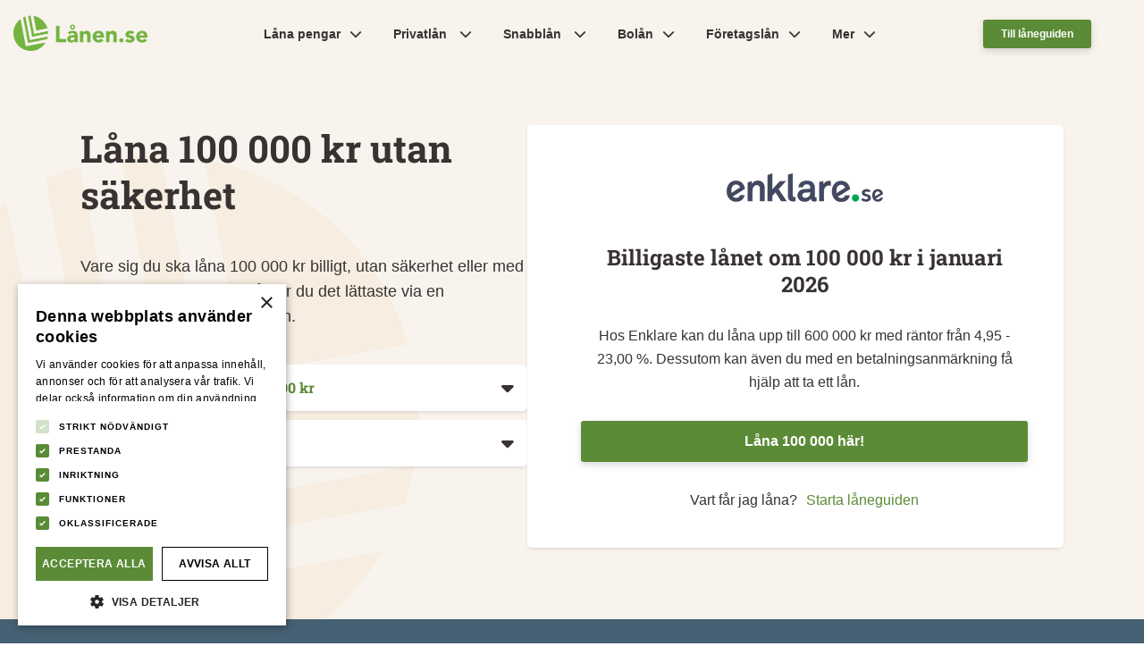

--- FILE ---
content_type: text/html; charset=utf-8
request_url: https://www.xn--lnen-qoa.se/lana-100000-kr/
body_size: 25039
content:
<!doctype html>
<html data-n-head-ssr lang="sv" data-n-head="%7B%22lang%22:%7B%22ssr%22:%22sv%22%7D%7D">
  <head>
    <title>Låna 100000 kr till låg ränta | Lånen.se</title><meta data-n-head="ssr" charset="utf-8"><meta data-n-head="ssr" name="viewport" content="width=device-width,initial-scale=1"><meta data-n-head="ssr" data-hid="description" name="description" content="Låna 100 000 kr snabbt utan krav på säkerhet. Jämför bäst privatlån och låneförmedlare för att hitta lägst ränta och ansök direkt med BankID ✓"><link data-n-head="ssr" rel="shortcut icon" type="image/png" href="/favicon.ico"><link data-n-head="ssr" rel="canonical" href="https://www.lånen.se/lana-100000-kr/"><link data-n-head="ssr" rel="alternate" href="https://www.lånen.se/lana-100000-kr/" hreflang="sv-se"><script data-n-head="ssr" data-hid="gtm-script">window._gtm_init||(window._gtm_init=1,function(t,e,n,a,o){t[n]=1==t[n]||"yes"==e[n]||1==e[n]||1==e.msDoNotTrack||t[a]&&t[a][o]&&t[a][o]()?1:0}(window,navigator,"doNotTrack","external","msTrackingProtectionEnabled"),function(a,o,i,g,m){a[m]={},a._gtm_inject=function(t){var e,n;a.doNotTrack||a[m][t]||(a[m][t]=1,a[g]=a[g]||[],a[g].push({"gtm.start":(new Date).getTime(),event:"gtm.js"}),e=o.getElementsByTagName(i)[0],(n=o.createElement(i)).async=!0,n.src="https://www.googletagmanager.com/gtm.js?id="+t,e.parentNode.insertBefore(n,e))},a._gtm_inject("GTM-K2D699Q")}(window,document,"script","dataLayer","_gtm_ids"))</script><link rel="modulepreload" href="/_nuxt/075a60d.modern.js" as="script"><link rel="modulepreload" href="/_nuxt/1921912.modern.js" as="script"><link rel="modulepreload" href="/_nuxt/c9f3200.modern.js" as="script"><link rel="modulepreload" href="/_nuxt/3a2d362.modern.js" as="script"><link rel="modulepreload" href="/_nuxt/b862fad.modern.js" as="script"><link rel="modulepreload" href="/_nuxt/eec41cd.modern.js" as="script"><style data-vue-ssr-id="b1f5444e:0 019e1cef:0 3260627a:0 70a469f2:0 5909a5a6:0 f4539e10:0 3cdcbac2:0 6ab4a511:0 33e1dd75:0 1ed78c28:0 05102fb5:0 dce45e3a:0 0de50c9c:0 0967bc56:0 542a127e:0 83a06630:0 33b43971:0 0fca8d36:0 55b424b3:0 1bb71037:0 4822d425:0 668e0072:0 4c6737fc:0 33bae39c:0 7d3190b6:0 a818b75c:0 812c6cf4:0 6ad82e25:0 0adfce6d:0 7edb8ccd:0 6fc9d5cd:0 55cd0a0b:0 675c7db6:0">@font-face{font-family:"Open Sans";font-style:italic;font-weight:300;font-display:swap;src:url(https://fonts.gstatic.com/s/opensans/v20/memnYaGs126MiZpBA-UFUKWyV9hvIqOxjaPXZSk.woff2) format("woff2");unicode-range:U+0400-045f,U+0490-0491,U+04b0-04b1,U+2116}@font-face{font-family:"Open Sans";font-style:normal;font-weight:300;font-display:swap;src:url(https://fonts.gstatic.com/s/opensans/v20/mem5YaGs126MiZpBA-UN_r8OX-hpKKSTj5PW.woff2) format("woff2");unicode-range:U+0460-052f,U+1c80-1c88,U+20b4,U+2de0-2dff,U+a640-a69f,U+fe2e-fe2f}@font-face{font-family:"Open Sans";font-style:normal;font-weight:500;font-display:swap;src:url(https://fonts.gstatic.com/s/opensans/v20/mem5YaGs126MiZpBA-UN7rgOX-hpKKSTj5PW.woff2) format("woff2");unicode-range:U+0460-052f,U+1c80-1c88,U+20b4,U+2de0-2dff,U+a640-a69f,U+fe2e-fe2f}@font-face{font-family:"Open Sans";font-style:normal;font-weight:700;font-display:swap;src:url(https://fonts.gstatic.com/s/opensans/v20/mem5YaGs126MiZpBA-UN7rgOX-hpKKSTj5PW.woff2) format("woff2");unicode-range:U+0460-052f,U+1c80-1c88,U+20b4,U+2de0-2dff,U+a640-a69f,U+fe2e-fe2f}@font-face{font-family:"Roboto Slab";font-style:normal;font-weight:700;font-display:swap;src:url(https://fonts.gstatic.com/s/robotoslab/v13/BngMUXZYTXPIvIBgJJSb6ufN5qWr4xCC.woff2) format("woff2");unicode-range:U+00??,U+0131,U+0152-0153,U+02bb-02bc,U+02c6,U+02da,U+02dc,U+2000-206f,U+2074,U+20ac,U+2122,U+2191,U+2193,U+2212,U+2215,U+feff,U+fffd}.el-block{width:100%}.el-left{float:left}.el-right{float:right}.section-width{width:900px;max-width:100%}.section-width-sm{width:700px;max-width:100%}.section-width-md{width:900px;max-width:100%}.section-width-lg{width:1100px;max-width:100%}a,abbr,acronym,address,applet,article,aside,audio,b,big,blockquote,body,canvas,caption,center,cite,code,dd,del,details,dfn,div,dl,dt,em,embed,fieldset,figcaption,figure,footer,form,h1,h2,h3,h4,h5,h6,header,hgroup,html,i,iframe,img,ins,kbd,label,legend,li,mark,menu,nav,object,ol,output,p,pre,q,ruby,s,samp,small,span,strike,strong,sub,summary,sup,table,tbody,td,tfoot,th,thead,time,tr,tt,u,ul,var,video{margin:0;padding:0;border:0;font-size:100%;font:inherit;vertical-align:baseline}article,aside,details,figcaption,figure,footer,header,hgroup,menu,nav{display:block}body{line-height:1}ol,ul{list-style:none}blockquote,q{quotes:none}blockquote:after,blockquote:before,q:after,q:before{content:"";content:none}table{border-collapse:collapse;border-spacing:0}.white{color:#fff}.green{color:#5b8b36}.blue{color:#456173}.red{color:#b1403d}.font{color:#383332}.yellow{color:#e6b800}.orange{color:#e68a00}.bg-slblue{background-color:rgba(171,183,183,.1)}.bg-cream{background:#f8f3ed}.bg-lgray{background:#f8f8f8}.bg-white{background:#fff}.bg-blue{background:url(/_nuxt/img/blue-logos.ca345f9.webp)}.bg-green{background:#5b8b36}.bxs{box-shadow:0 2px 5px -2px rgba(0,0,0,.2)}body{color:#383332;font-family:"Open Sans",sans-serif}h1,h2,h3,h4,h5,h6{font-weight:700}button,h1,h2,h3,h4,h5,h6{font-family:"Roboto Slab",serif}li,ol,p{font-size:16px;line-height:26px;font-family:"Open Sans",sans-serif}.h1,h1{font-size:32px;line-height:42px}@media screen and (min-width:600px){.h1,h1{font-size:42px;line-height:52px}}@media screen and (min-width:pad){.h1,h1{font-size:42px;line-height:52px}}.h2,h2{font-weight:700;font-size:26px;line-height:36px}@media screen and (min-width:600px){.h2,h2{font-size:32px;line-height:42px}}@media screen and (min-width:pad){.h2,h2{font-size:32px;line-height:42px}}.h3,h3{font-size:24px;line-height:34px}@media screen and (min-width:600px){.h3,h3{font-size:26px;line-height:36px}}@media screen and (min-width:pad){.h3,h3{font-size:26px;line-height:36px}}.h4,h4{font-size:22px;line-height:32px}@media screen and (min-width:600px){.h4,h4{font-size:24px;line-height:34px}}@media screen and (min-width:pad){.h4,h4{font-size:24px;line-height:34px}}.h5,h5{font-size:20px;line-height:26px}@media screen and (min-width:600px){.h5,h5{font-size:22px;line-height:28px}}@media screen and (min-width:pad){.h5,h5{font-size:22px;line-height:28px}}a,button{font-family:"Open Sans",sans-serif}b{font-weight:700}i{font-style:italic}.list-icon li{position:relative;padding-left:35px}.list-icon li:after{content:"";font:var(--fa-font-solid);position:absolute;left:0;top:0}.list-checkmark li:after{content:"";color:#5b8b36}.list-checkmark li:after,.list-x-mark li:after{background:#fff;border-radius:100%;font-size:24px}.list-x-mark li:after{content:"";color:#b30000}.expand-enter-active,.expand-leave-active{transition:all .2s ease-in-out}.expand-enter,.expand-leave-to{transform:translateY(-20px);opacity:0}.popup-enter-active{-webkit-animation:popup .3s;animation:popup .3s}.popup-leave-active{animation:popup .3s reverse}@-webkit-keyframes popup{0%{transform:scale(0)}50%{transform:scale(1.05)}to{transform:scale(1)}}@keyframes popup{0%{transform:scale(0)}50%{transform:scale(1.05)}to{transform:scale(1)}}.fade-enter-active,.fade-leave-active{transition:opacity .15s}.fade-enter,.fade-leave-to{opacity:0}@-webkit-keyframes up-slide{0%{opacity:0;transform:translateY(50px)}to{opacity:1;transform:translateY(0)}}@keyframes up-slide{0%{opacity:0;transform:translateY(50px)}to{opacity:1;transform:translateY(0)}}@media screen and (min-width:1200px){.nav.scrolled{position:fixed;background:#fff;-webkit-animation:dropdown .15s;animation:dropdown .15s;box-shadow:0 2px 5px -2px rgba(0,0,0,.14)}}@-webkit-keyframes dropdown{0%{transform:translateY(-50px)}to{transform:translateY(0)}}@keyframes dropdown{0%{transform:translateY(-50px)}to{transform:translateY(0)}}.nav{background:#f8f3ed;position:relative;z-index:99;width:100%;border:0;box-sizing:border-box;border-bottom:1px solid #e6e6e6;display:flex;align-items:stretch;justify-content:space-between;flex-wrap:wrap}@media screen and (min-width:1200px){.nav{border:0;position:absolute;background:0 0}}.nav a{text-decoration:none}.nav-logo{z-index:3;padding:15px 0 15px 15px;background:#f8f3ed;display:flex;flex-wrap:wrap;justify-content:flex-start;align-items:center;flex:1}.nav-logo img{width:100px;height:26.6px}@media screen and (min-width:1200px){.nav-logo img{width:150px;height:40px}}@media screen and (min-width:1200px){.nav-logo{width:165px;flex:none;background:0 0}}.nav-list-item:first-child>div{padding-top:10px}@media screen and (min-width:900px){.nav-list-item:first-child>div{padding-top:25px}}.nav-list-item:last-child>div{padding-bottom:20px}@media screen and (min-width:900px){.nav-list-item:last-child>div{padding-bottom:25px}}.nav-list{position:absolute;top:100%;display:flex;flex-wrap:wrap;justify-content:flex-start;align-items:stretch;order:1;z-index:3;width:100%;background:#f8f3ed;border:0;box-sizing:border-box;border-top:1px solid #e6e6e6}@media screen and (max-width:600px){.nav-list{max-height:100vh;overflow:auto}}@media screen and (min-width:mobile){.nav-list{max-height:100vh;overflow:auto}}@media screen and (min-width:1200px){.nav-list{border:0;box-sizing:border-box;border-none:1px solid #e6e6e6;position:static;background:0 0;left:0;right:0;width:auto}}.nav-list-item{display:flex;flex-wrap:wrap;justify-content:flex-start;align-items:center;width:100%;font-weight:700}@media screen and (min-width:1200px){.nav-list-item{width:auto}}.nav-list-item__dropdown.show,.nav-list-item__link.show,.nav-list-item__mega-menu.show{display:flex!important}.nav-list-item__dropdown.active,.nav-list-item__link.active,.nav-list-item__mega-menu.active{color:#5b8b36}@media screen and (max-width:600px){.nav-list-item__dropdown.active,.nav-list-item__link.active,.nav-list-item__mega-menu.active{background-color:#fff;border:0;box-sizing:border-box;border-top:1px solid #e6e6e6}}@media screen and (min-width:mobile){.nav-list-item__dropdown.active,.nav-list-item__link.active,.nav-list-item__mega-menu.active{background-color:#fff;border:0;box-sizing:border-box;border-top:1px solid #e6e6e6}}.nav-list-item__dropdown,.nav-list-item__link{position:relative}.nav-list-item__dropdown,.nav-list-item__link,.nav-list-item__mega-menu{display:flex;flex-wrap:wrap;justify-content:flex-start;align-items:center;width:100%;padding:5px 20px;box-sizing:border-box;display:none;color:#383332;font-size:14px}@media screen and (min-width:1200px){.nav-list-item__dropdown,.nav-list-item__link,.nav-list-item__mega-menu{padding:25px 20px 25px 15px;display:flex;flex-wrap:wrap;justify-content:flex-start;align-items:center;border:0;width:auto}}.nav-list-item__mega-menu .dropdown.overflow-auto{overflow:auto!important}.nav-list-item__mega-menu .dropdown{width:100%!important;left:0!important;right:0!important;overflow:unset!important;background:#fff!important}@media screen and (min-width:600px){.nav-list-item__mega-menu .dropdown{border-top:3px solid #5b8b36!important}}@media screen and (min-width:pad){.nav-list-item__mega-menu .dropdown{border-top:3px solid #5b8b36!important}}.nav-list-item__mega-menu .dropdown .link-column-container{display:flex;flex-wrap:wrap;flex:1;margin:0 auto}.nav-list-item__mega-menu .dropdown .link-column-container .link-column{margin:0}.nav-list-item__mega-menu .dropdown .link-column-container .link-column .link-column-box{padding:0 0 5px}@media screen and (min-width:600px){.nav-list-item__mega-menu .dropdown .link-column-container .link-column .link-column-box{padding:1.5rem 1rem}}@media screen and (min-width:pad){.nav-list-item__mega-menu .dropdown .link-column-container .link-column .link-column-box{padding:1.5rem 1rem}}.nav-list-item__mega-menu .dropdown .link-column-container .link-column .link-column-sub-header.active{color:#5b8b36}.nav-list-item__mega-menu .dropdown .link-column-container .link-column .link-column-sub-header{margin-bottom:0;color:#383332}@media screen and (max-width:600px){.nav-list-item__mega-menu .dropdown .link-column-container .link-column .link-column-sub-header{display:flex;width:100%;align-items:center}}@media screen and (min-width:mobile){.nav-list-item__mega-menu .dropdown .link-column-container .link-column .link-column-sub-header{display:flex;width:100%;align-items:center}}@media screen and (min-width:600px){.nav-list-item__mega-menu .dropdown .link-column-container .link-column .link-column-sub-header{margin-bottom:.5rem}}@media screen and (min-width:pad){.nav-list-item__mega-menu .dropdown .link-column-container .link-column .link-column-sub-header{margin-bottom:.5rem}}.nav-list-item__mega-menu .dropdown .link-column-container .link-column .link-column-sub-header i{display:block;margin-left:.5rem;color:#383332;transition-delay:.2s ease-in-out}@media screen and (min-width:600px){.nav-list-item__mega-menu .dropdown .link-column-container .link-column .link-column-sub-header i{display:none}}@media screen and (min-width:pad){.nav-list-item__mega-menu .dropdown .link-column-container .link-column .link-column-sub-header i{display:none}}.nav-list-item__mega-menu .dropdown .link-column-container .link-column .link-column-sub-header .sub-header-divider{display:none}@media screen and (min-width:600px){.nav-list-item__mega-menu .dropdown .link-column-container .link-column .link-column-sub-header .sub-header-divider{display:block;border-bottom:2px solid #5b8b36;max-width:50px;margin-top:.25rem}}@media screen and (min-width:pad){.nav-list-item__mega-menu .dropdown .link-column-container .link-column .link-column-sub-header .sub-header-divider{display:block;border-bottom:2px solid #5b8b36;max-width:50px;margin-top:.25rem}}.nav-list-item__mega-menu .dropdown .link-column-container .link-column .link-column-links{display:flex;flex-direction:column}@media screen and (min-width:600px){.nav-list-item__mega-menu .dropdown .link-column-container .link-column .link-column-links{display:grid}}@media screen and (min-width:pad){.nav-list-item__mega-menu .dropdown .link-column-container .link-column .link-column-links{display:grid}}.nav-list-item__mega-menu .dropdown .link-column-container .link-column .link-column-links a{color:#383332;font-weight:400;font-size:13px}.nav-list-item__mega-menu .dropdown .link-column-container .link-column .link-column-links a:hover{color:#5b8b36}.nav-list-item__mega-menu .dropdown .link-column-container .link-column .link-column-links.grid-template-columns-2{grid-template-columns:repeat(2,1fr)}.nav-list-item__mega-menu .dropdown .link-column-container .link-column .link-column-links.grid-template-columns-3{grid-template-columns:repeat(3,1fr)}@media screen and (max-width:600px){.nav-list-item__mega-menu .dropdown .link-column-container .link-column .link-column-links.d-none{display:none}}@media screen and (min-width:mobile){.nav-list-item__mega-menu .dropdown .link-column-container .link-column .link-column-links.d-none{display:none}}@media screen and (min-width:600px){.nav-list-item__mega-menu .dropdown .link-column-container .col-lg-3{width:25%!important}}@media screen and (min-width:pad){.nav-list-item__mega-menu .dropdown .link-column-container .col-lg-3{width:25%!important}}@media screen and (min-width:600px){.nav-list-item__mega-menu .dropdown .link-column-container .col-lg-6{width:50%!important}}@media screen and (min-width:pad){.nav-list-item__mega-menu .dropdown .link-column-container .col-lg-6{width:50%!important}}@media screen and (min-width:600px){.nav-list-item__mega-menu .dropdown .link-column-container .col-lg-9{width:75%!important}}@media screen and (min-width:pad){.nav-list-item__mega-menu .dropdown .link-column-container .col-lg-9{width:75%!important}}.nav-list-item__mega-menu .dropdown .link-column-container .col-12{flex:0 0 auto;width:100%}.nav-list-item__mega-menu .dropdown .highlighted-link-container{background-color:#fff;padding:0;margin-bottom:0;width:100%}@media screen and (max-width:600px){.nav-list-item__mega-menu .dropdown .highlighted-link-container{padding-left:.75rem}}@media screen and (min-width:mobile){.nav-list-item__mega-menu .dropdown .highlighted-link-container{padding-left:.75rem}}@media screen and (min-width:600px){.nav-list-item__mega-menu .dropdown .highlighted-link-container{background-color:#f8f3ed;margin:0;padding-left:1.75rem}}@media screen and (min-width:pad){.nav-list-item__mega-menu .dropdown .highlighted-link-container{background-color:#f8f3ed;margin:0;padding-left:1.75rem}}.nav-list-item__mega-menu .dropdown .highlighted-link-container .highlighted-link{display:flex;align-items:center;font-weight:700;padding:0;color:#383332}@media screen and (min-width:600px){.nav-list-item__mega-menu .dropdown .highlighted-link-container .highlighted-link{padding-top:.75rem;padding-bottom:.75rem}}@media screen and (min-width:pad){.nav-list-item__mega-menu .dropdown .highlighted-link-container .highlighted-link{padding-top:.75rem;padding-bottom:.75rem}}.nav-list-item__mega-menu .dropdown .highlighted-link-container .highlighted-link i{display:none;margin-left:.5rem}@media screen and (min-width:600px){.nav-list-item__mega-menu .dropdown .highlighted-link-container .highlighted-link i{display:block}}@media screen and (min-width:pad){.nav-list-item__mega-menu .dropdown .highlighted-link-container .highlighted-link i{display:block}}.nav-list-item__mega-menu .dropdown .highlighted-link-container .highlighted-link:hover{color:#5b8b36}.nav-list-item__dropdown,.nav-list-item__mega-menu{cursor:default}.nav-list-item__dropdown .ddm_text,.nav-list-item__mega-menu .ddm_text{position:relative;width:100%}.nav-list-item__dropdown .ddm_text:after,.nav-list-item__mega-menu .ddm_text:after{position:relative;right:0;padding-left:10px;font:var(--fa-font-solid);content:""}.nav-list-item__dropdown .dropdown,.nav-list-item__mega-menu .dropdown{display:flex;flex-wrap:wrap;justify-content:center;align-items:center;box-sizing:border-box;background:#fff;max-height:300px;overflow-y:auto;width:100%;margin-top:10px}@media screen and (min-width:600px){.nav-list-item__dropdown .dropdown,.nav-list-item__mega-menu .dropdown{width:100%;border-top:3px solid #5b8b36!important}}@media screen and (min-width:pad){.nav-list-item__dropdown .dropdown,.nav-list-item__mega-menu .dropdown{width:100%;border-top:3px solid #5b8b36!important}}@media screen and (min-width:1200px){.nav-list-item__dropdown .dropdown,.nav-list-item__mega-menu .dropdown{box-shadow:0 2px 5px -2px rgba(0,0,0,.2);border-top:5px solid #5b8b36;margin-top:0;position:absolute;top:100%;max-height:600px;left:0;width:300px;border-bottom-left-radius:10px;border-bottom-right-radius:10px}}.nav-list-item__dropdown .dropdown li.child a,.nav-list-item__mega-menu .dropdown li.child a{display:flex;flex-wrap:wrap;justify-content:flex-start;align-items:center;position:relative;font-size:13px;line-height:19px}.nav-list-item__dropdown .dropdown li.child a:after,.nav-list-item__mega-menu .dropdown li.child a:after{position:absolute;content:"";font:var(--fa-font-light)}.nav-list-item__dropdown .dropdown li.child a span,.nav-list-item__mega-menu .dropdown li.child a span{margin-left:25px}.nav-list-item__dropdown .dropdown li,.nav-list-item__mega-menu .dropdown li{display:flex;flex-wrap:wrap;justify-content:flex-start;align-items:center;width:100%;font-size:14px;color:#383332}@media screen and (min-width:600px){.nav-list-item__dropdown .dropdown li,.nav-list-item__mega-menu .dropdown li{border:0;box-sizing:border-box;border-bottom:1px solid #e6e6e6}}@media screen and (min-width:pad){.nav-list-item__dropdown .dropdown li,.nav-list-item__mega-menu .dropdown li{border:0;box-sizing:border-box;border-bottom:1px solid #e6e6e6}}.nav-list-item__dropdown .dropdown li:last-child,.nav-list-item__mega-menu .dropdown li:last-child{border:0}.nav-list-item__dropdown .dropdown li a,.nav-list-item__mega-menu .dropdown li a{box-sizing:border-box;width:100%;color:#383332}@media screen and (max-width:600px){.nav-list-item__dropdown .dropdown li a,.nav-list-item__mega-menu .dropdown li a{padding:12px}}@media screen and (min-width:600px){.nav-list-item__dropdown .dropdown li a,.nav-list-item__mega-menu .dropdown li a{padding:12px}}@media screen and (min-width:900px){.nav-list-item__dropdown .dropdown li a,.nav-list-item__mega-menu .dropdown li a{padding:15px}}@media screen and (max-width:600px){.nav-list-item__dropdown .dropdown li a,.nav-list-item__mega-menu .dropdown li a{padding:0 12px 12px}}@media screen and (min-width:mobile){.nav-list-item__dropdown .dropdown li a,.nav-list-item__mega-menu .dropdown li a{padding:0 12px 12px}}.nav-list-item__dropdown .dropdown li a:hover,.nav-list-item__mega-menu .dropdown li a:hover{color:#5b8b36;text-decoration:underline}.nav-list-item__link:hover{color:#5b8b36}.nav-cta{background:#f8f3ed;display:flex;justify-content:right;align-items:center;order:1;z-index:3;padding-right:15px}@media screen and (min-width:1200px){.nav-cta{width:165px;background:0 0}}.nav-cta a{height:30%}.nav-cta a,.nav-toggle{display:flex;align-items:center}.nav-toggle{flex-wrap:wrap;justify-content:center;padding-right:15px;position:relative;z-index:3;background:#f8f3ed;order:3}@media screen and (min-width:1200px){.nav-toggle{display:none}}.nav-toggle__btn{position:relative;font-size:32px;color:#5b8b36;transition:.15s ease-in-out}.nav-toggle__btn:after{content:"";font:var(--fa-font-solid)}.nav-toggle__btn.open{transform:rotate(90deg)}.nav-overlay{position:fixed;top:0;left:0;width:100%;height:100%;background:#000;opacity:.6;z-index:2}.nav .mega-container{--bs-gutter-x:1.5rem;--bs-gutter-y:0;width:100%;padding-right:calc(var(--bs-gutter-x)*.5);padding-left:calc(var(--bs-gutter-x)*.5);margin-right:auto;margin-left:auto}@media screen and (min-width:900px){.nav .mega-container{max-width:1320px}}@media screen and (min-width:600px){.nav .mega-container{max-width:1100px}}@media screen and (min-width:pad){.nav .mega-container{max-width:1100px}}@media screen and (max-width:600px){.nav .mega-container{max-width:540px}}@media screen and (min-width:mobile){.nav .mega-container{max-width:540px}}.letter-capitalize{display:inline-block}.letter-capitalize:first-letter{text-transform:capitalize}button{-webkit-appearance:none;-webkit-border-radius:0}.btn,.cookie-consent-btn,button{border:0;transition:.15s ease-in-out;border-radius:3px;cursor:pointer;text-decoration:none;text-align:center;font-weight:700;box-shadow:0 3px 8px rgba(0,0,0,.15)}.btn:hover,.cookie-consent-btn:hover,button:hover{box-shadow:none;transform:translateY(1px)}.btn-sm,.cookie-consent-btn,button-sm{padding:5px 20px;font-size:12px}.btn-md,button-md{padding:15px 30px;font-size:16px}.btn-lg,button-lg{padding:25px 40px;font-size:18px}.btn-green,.cookie-consent-btn,button-green{background:#5b8b36;color:#fff}.btn-white,button-white{background:#fff;color:#383332}.btn-blue,button-blue{background:#456173;color:#fff}.btn-text-green,button-text-green{color:#5b8b36;background:0 0;box-shadow:none}.btn-text-green:hover,button-text-green:hover{text-decoration:underline}.compliance-string{font-size:.8em;color:grey}.table-container{border-radius:5px;background:#fff;box-shadow:0 5px 15px 0 rgba(0,0,0,.2);display:flex;flex-wrap:wrap;justify-content:flex-start;align-items:center;overflow:auto}.table-container__table{width:100%;background:#fff}.table-container__table thead tr,.table-container__table tr:nth-child(2n){background:#f8f8f8}.table-container__table tr td,.table-container__table tr th{padding:15px;font-size:14px;line-height:20px;text-align:center}.table-container__table tr th{font-weight:700}.dynamic-table-container{overflow-x:auto;box-shadow:0 2px 5px -2px rgba(0,0,0,.2);border-radius:5px;border-top:1px solid #f3f3f3;border-bottom:1px solid #f3f3f3}.dynamic-table-container table{width:100%;border-collapse:separate;border-spacing:0}.dynamic-table-container table thead td{min-width:165px;font-weight:700}.dynamic-table-container table tr{background-color:#fff}.dynamic-table-container table tr:nth-child(2n){background-color:#f8f8f8}.dynamic-table-container table tbody tr:last-child td,.dynamic-table-container table tbody tr:last-child th{border-bottom:unset}.dynamic-table-container table td,.dynamic-table-container table th{padding:12px;border-bottom:1px solid #f3f3f3;border-right:1px solid #f3f3f3}.dynamic-table-container table th{border-left:1px solid #f3f3f3;text-align:left;white-space:nowrap;width:1%}.dynamic-table-container.sticky-headers th{z-index:1;background:inherit!important;position:-webkit-sticky;position:sticky;left:0}.dynamic-table-container.mobile-headers-in-cell th{display:none}@media screen and (min-width:600px){.dynamic-table-container.mobile-headers-in-cell th{display:table-cell}}@media screen and (min-width:pad){.dynamic-table-container.mobile-headers-in-cell th{display:table-cell}}.dynamic-table-container.mobile-headers-in-cell td:first-of-type{border-left:1px solid #f3f3f3}@media screen and (min-width:600px){.dynamic-table-container.mobile-headers-in-cell td:first-of-type{border-left:none}}@media screen and (min-width:pad){.dynamic-table-container.mobile-headers-in-cell td:first-of-type{border-left:none}}.dynamic-table-container.mobile-headers-in-cell .mobile-data-title{font-size:12px;font-weight:700;margin-bottom:5px}@media screen and (min-width:600px){.dynamic-table-container.mobile-headers-in-cell .mobile-data-title{display:none}}@media screen and (min-width:pad){.dynamic-table-container.mobile-headers-in-cell .mobile-data-title{display:none}}.mobile-scroll-shadow{display:flex;position:relative;flex-wrap:nowrap;align-items:normal}.mobile-scroll-shadow:after{content:"";right:0;box-shadow:5px 0 15px 10px rgba(0,0,0,.225);position:-webkit-sticky;position:sticky}@media screen and (min-width:768px){.mobile-scroll-shadow:after{box-shadow:15px 0 23px 25px transparent}}.mobile-scroll-shadow table{position:relative}.mobile-scroll-shadow table:before{content:"";right:7px;top:0;position:absolute;height:100%;box-shadow:5px 0 15px 10px #fff;z-index:98}@media screen and (min-width:768px){.mobile-scroll-shadow table:before{box-shadow:5px 0 15px 10px hsla(0,0%,100%,0)}}.form{box-sizing:border-box;background:#fff;box-shadow:0 5px 15px 0 rgba(0,0,0,.15);border-radius:5px;display:grid;grid-gap:40px;gap:40px;grid-template-columns:repeat(1,1fr)}@media screen and (max-width:600px){.form{padding:24px}}@media screen and (min-width:600px){.form{padding:24px}}@media screen and (min-width:900px){.form{padding:30px}}@media screen and (min-width:600px){.form-container{display:flex;flex-wrap:wrap;justify-content:flex-start;align-items:flex-start}}@media screen and (min-width:pad){.form-container{display:flex;flex-wrap:wrap;justify-content:flex-start;align-items:flex-start}}.form-container label{font-family:"Roboto Slab",serif;padding:15px 0;flex:1}@media screen and (max-width:600px){.form-container label{display:block}}@media screen and (min-width:mobile){.form-container label{display:block}}.form-container input,.form-container textarea{border-radius:5px;box-sizing:border-box;border:1px solid #e6e6e6;font-family:"Open Sans",sans-serif;font-size:16px;flex:2;resize:vertical;padding:15px}@media screen and (max-width:600px){.form-container input,.form-container textarea{width:100%}}@media screen and (min-width:mobile){.form-container input,.form-container textarea{width:100%}}.html-input__error{width:100%;background:#fbafaf;box-sizing:border-box;border:1px solid #8b0000;margin-top:10px;padding:10px;font-size:14px;border-radius:2px;font-family:"Roboto Slab",serif;color:#8b0000}option,select,textarea{-webkit-appearance:none}a.reset-link{text-decoration:none}a.link-hover:hover{text-decoration:underline}.scroll-top{position:fixed;bottom:20px;right:20px;background:#456173;color:#fff;width:50px;height:50px;border-radius:2px;border:2px solid #fff;box-shadow:0 2px 5px -2px rgba(0,0,0,.2);cursor:pointer;z-index:2;display:flex;flex-wrap:wrap;justify-content:center;align-items:center}.scroll-top i{font-size:20px;transition:.15s ease-in-out}.scroll-top:hover i{margin-top:-10px}.scroll-top-enter-active,.scroll-top-leave-active{transition:opacity .15s}.scroll-top-enter,.scroll-top-leave-to{opacity:0}.cookie-consent{position:fixed;bottom:10px;left:50%;transform:translateX(-50%);padding:20px;background:#fff;border:1px solid #5b8b36;border-radius:2px;box-shadow:0 2px 5px -2px rgba(0,0,0,.2);width:600px;max-width:calc(100% - 40px);box-sizing:border-box;z-index:99;display:flex;flex-wrap:wrap;justify-content:center;align-items:center}.cookie-consent p{font-size:14px;line-height:20px}.cookie-consent a{font-weight:700;color:#5b8b36;text-decoration:none}.cookie-consent a:hover{text-decoration:underline}@media screen and (min-width:600px){.cookie-consent{padding:20px}}@media screen and (min-width:pad){.cookie-consent{padding:20px}}.cookie-consent-content{margin-bottom:20px}@media screen and (min-width:600px){.cookie-consent-content{flex:1;margin-bottom:0;margin-right:20px}}@media screen and (min-width:pad){.cookie-consent-content{flex:1;margin-bottom:0;margin-right:20px}}.tooltip-icon{margin-right:0!important;margin-left:5px;color:#456173}.tooltip-container .tooltip-inner>*{font-size:14px;line-height:22px}.tooltip{z-index:9999;max-width:200px}.tooltip .tooltip-inner{text-align:left;box-shadow:0 2px 5px -2px rgba(0,0,0,.2);border-radius:3px;background:#fff;font-size:12px;line-height:20px;color:#383332;font-family:"Open Sans",sans-serif;box-sizing:border-box}@media screen and (max-width:600px){.tooltip .tooltip-inner{padding:12px}}@media screen and (min-width:600px){.tooltip .tooltip-inner{padding:12px}}@media screen and (min-width:900px){.tooltip .tooltip-inner{padding:15px}}.tooltip .tooltip-inner :first-child{margin-top:0}.tooltip .tooltip-inner :last-child{margin-bottom:0}.tooltip .tooltip-arrow{position:absolute}.tooltip[x-placement^=top]{margin-bottom:5px}.tooltip[x-placement^=bottom]{margin-top:5px}.tooltip[x-placement^=right]{margin-left:5px}.tooltip[x-placement^=left]{margin-right:5px}.tooltip[aria-hidden=true]{visibility:hidden;opacity:0;transition:opacity .15s,visibility .15s}.tooltip[aria-hidden=false]{visibility:visible;opacity:1;transition:opacity .15s}.slices .indexed:nth-child(2){margin-top:60px}.section,section{display:flex;flex-wrap:wrap;justify-content:center;align-items:center;box-sizing:border-box;padding:40px 20px}.section-inner,section-inner{position:relative;z-index:1}.section-header,section-header{margin-bottom:20px;width:100%;color:#5b8b36;border-bottom:2px solid rgba(0,0,0,.03);padding-bottom:10px}@media screen and (min-width:600px){.section-header,section-header{margin-bottom:30px}}@media screen and (min-width:pad){.section-header,section-header{margin-bottom:30px}}@media screen and (min-width:900px){.section-header,section-header{margin-bottom:40px}}.section.no_padding{padding:0 20px}.section.padding_top{padding-bottom:0}.section.padding_bottom{padding-top:0}.banner{position:relative;padding-top:40px;overflow:hidden}.banner:after{position:absolute;z-index:0;background-image:url(/_nuxt/img/logo-cream.3993648.webp);background-size:cover;top:50%;transform:translateY(-50%);content:"";opacity:.125}@media screen and (min-width:600px){.banner{padding-top:60px;padding-bottom:60px}}@media screen and (min-width:pad){.banner{padding-top:60px;padding-bottom:60px}}@media screen and (min-width:1200px){.banner{padding-top:140px;padding-bottom:80px}}.banner .banner-inner__teaser{box-sizing:border-box}@media screen and (max-width:600px){.banner .banner-inner__teaser{margin-top:32px}}@media screen and (min-width:600px){.banner .banner-inner__teaser{margin-top:32px;margin-top:40px}}.banner .banner-inner__teaser p{font-size:18px;line-height:28px}.rich-text-container .iterator:first-child h2:first-child{margin-top:0!important}.rich-text-container .iterator{margin-bottom:30px;width:100%}@media screen and (min-width:600px){.rich-text-container .iterator{margin-bottom:60px}}@media screen and (min-width:pad){.rich-text-container .iterator{margin-bottom:60px}}.rich-text-container .iterator h2:first-child{margin-top:0!important}.rich-text-container .iterator p:last-child{margin-bottom:0}.rich-text strong,.tooltip .tooltip-inner strong{font-weight:700}.rich-text p,.tooltip .tooltip-inner p{margin:20px 0}.rich-text h2:first-child,.rich-text h3:first-child,.rich-text h4:first-child,.rich-text h5:first-child,.tooltip .tooltip-inner h2:first-child,.tooltip .tooltip-inner h3:first-child,.tooltip .tooltip-inner h4:first-child,.tooltip .tooltip-inner h5:first-child{margin-top:0}.rich-text h2,.tooltip .tooltip-inner h2{width:100%;color:#5b8b36;text-align:left;border:0;box-sizing:border-box;border-bottom:2px solid rgba(0,0,0,.03);padding-bottom:20px;margin-bottom:30px;margin-top:60px}.rich-text h3,.tooltip .tooltip-inner h3{margin-bottom:30px;margin-top:40px}.rich-text h4,.tooltip .tooltip-inner h4{box-sizing:border-box}@media screen and (max-width:600px){.rich-text h4,.tooltip .tooltip-inner h4{margin-top:16px}}@media screen and (min-width:600px){.rich-text h4,.tooltip .tooltip-inner h4{margin-top:16px;margin-top:20px}}@media screen and (max-width:600px){.rich-text h4,.tooltip .tooltip-inner h4{margin-bottom:16px}}@media screen and (min-width:600px){.rich-text h4,.tooltip .tooltip-inner h4{margin-bottom:16px;margin-bottom:20px}}.rich-text h5,.tooltip .tooltip-inner h5{box-sizing:border-box}@media screen and (max-width:600px){.rich-text h5,.tooltip .tooltip-inner h5{margin-top:16px}}@media screen and (min-width:600px){.rich-text h5,.tooltip .tooltip-inner h5{margin-top:16px;margin-top:20px}}@media screen and (max-width:600px){.rich-text h5,.tooltip .tooltip-inner h5{margin-bottom:16px}}@media screen and (min-width:600px){.rich-text h5,.tooltip .tooltip-inner h5{margin-bottom:16px;margin-bottom:20px}}.rich-text img,.tooltip .tooltip-inner img{width:700px;height:auto;max-width:100%;box-shadow:0 2px 5px -2px rgba(0,0,0,.14);border-radius:3px}.rich-text em,.tooltip .tooltip-inner em{font-style:italic}.rich-text iframe,.tooltip .tooltip-inner iframe{width:100%;height:200px;border-radius:3px;margin-bottom:40px;box-shadow:0 2px 5px -2px rgba(0,0,0,.14)}@media screen and (min-width:600px){.rich-text iframe,.tooltip .tooltip-inner iframe{height:360px}}@media screen and (min-width:pad){.rich-text iframe,.tooltip .tooltip-inner iframe{height:360px}}.rich-text a,.tooltip .tooltip-inner a{color:#3e7bbe;font-weight:700;text-decoration:none}.rich-text a:hover,.tooltip .tooltip-inner a:hover{text-decoration:underline}.rich-text ol li,.rich-text ul li,.tooltip .tooltip-inner ol li,.tooltip .tooltip-inner ul li{margin-bottom:20px;line-height:26px;word-break:break-word}.rich-text ol li strong,.rich-text ul li strong,.tooltip .tooltip-inner ol li strong,.tooltip .tooltip-inner ul li strong{font-weight:700}.rich-text ol li a,.rich-text ul li a,.tooltip .tooltip-inner ol li a,.tooltip .tooltip-inner ul li a{color:#3e7bbe;font-weight:700;text-decoration:none;font-size:16px;margin:0}.rich-text ol li a strong,.rich-text ul li a strong,.tooltip .tooltip-inner ol li a strong,.tooltip .tooltip-inner ul li a strong{font-size:16px}.rich-text ol li a:hover,.rich-text ul li a:hover,.tooltip .tooltip-inner ol li a:hover,.tooltip .tooltip-inner ul li a:hover{text-decoration:underline}.rich-text ol li:last-child,.rich-text ul li:last-child,.tooltip .tooltip-inner ol li:last-child,.tooltip .tooltip-inner ul li:last-child{margin-bottom:0}.rich-text ul li,.tooltip .tooltip-inner ul li{position:relative;padding-left:40px}.rich-text ul li:after,.tooltip .tooltip-inner ul li:after{content:"";font:var(--fa-font-solid);position:absolute;left:0;top:-2px;border-radius:150px;width:20px;height:20px;display:flex;flex-wrap:wrap;justify-content:center;align-items:center;font-size:29px;background:#666;color:#f3f3f3}.rich-text ol li,.tooltip .tooltip-inner ol li{position:relative;counter-increment:counter;padding-left:40px}.rich-text ol li:after,.tooltip .tooltip-inner ol li:after{box-sizing:border-box;border:1px solid #e6e6e6;width:28px;height:28px;border-radius:100px;display:flex;flex-wrap:wrap;justify-content:center;align-items:center;position:absolute;left:0;top:0;font-weight:700;font-size:14px!important;line-height:0;background:#f3f3f3;content:counter(counter);font-family:"Roboto Slab",serif}.rich-text-white *{color:#fff!important}.rich-text-white a{text-decoration:underline}.rich-text-white a:hover{text-decoration:none}.customizable-table .table-container{width:100%;overflow-x:auto}.customizable-table .table-container__table tr td,.customizable-table .table-container__table tr th{vertical-align:middle;text-align:left;min-width:150px;border:0;box-sizing:border-box;border-right:1px solid #e6e6e6}.customizable-table .table-container__table tr td:first-child,.customizable-table .table-container__table tr th:first-child{max-width:150px}.customizable-table .table-container__table tr td:last-child,.customizable-table .table-container__table tr th:last-child{border:0}.customizable-table .teaser{box-sizing:border-box}@media screen and (max-width:600px){.customizable-table .teaser{margin-bottom:32px}}@media screen and (min-width:600px){.customizable-table .teaser{margin-bottom:32px;margin-bottom:40px}}.nuxt-progress{position:fixed;top:0;left:0;right:0;height:5px;width:0;opacity:1;transition:width .1s,opacity .4s;background-color:#fff;z-index:999999}.nuxt-progress.nuxt-progress-notransition{transition:none}.nuxt-progress-failed{background-color:red}@font-face{font-family:"Open Sans";font-style:italic;font-weight:300;font-display:swap;src:url(https://fonts.gstatic.com/s/opensans/v20/memnYaGs126MiZpBA-UFUKWyV9hvIqOxjaPXZSk.woff2) format("woff2");unicode-range:U+0400-045f,U+0490-0491,U+04b0-04b1,U+2116}@font-face{font-family:"Open Sans";font-style:normal;font-weight:300;font-display:swap;src:url(https://fonts.gstatic.com/s/opensans/v20/mem5YaGs126MiZpBA-UN_r8OX-hpKKSTj5PW.woff2) format("woff2");unicode-range:U+0460-052f,U+1c80-1c88,U+20b4,U+2de0-2dff,U+a640-a69f,U+fe2e-fe2f}@font-face{font-family:"Open Sans";font-style:normal;font-weight:500;font-display:swap;src:url(https://fonts.gstatic.com/s/opensans/v20/mem5YaGs126MiZpBA-UN7rgOX-hpKKSTj5PW.woff2) format("woff2");unicode-range:U+0460-052f,U+1c80-1c88,U+20b4,U+2de0-2dff,U+a640-a69f,U+fe2e-fe2f}@font-face{font-family:"Open Sans";font-style:normal;font-weight:700;font-display:swap;src:url(https://fonts.gstatic.com/s/opensans/v20/mem5YaGs126MiZpBA-UN7rgOX-hpKKSTj5PW.woff2) format("woff2");unicode-range:U+0460-052f,U+1c80-1c88,U+20b4,U+2de0-2dff,U+a640-a69f,U+fe2e-fe2f}@font-face{font-family:"Roboto Slab";font-style:normal;font-weight:700;font-display:swap;src:url(https://fonts.gstatic.com/s/robotoslab/v13/BngMUXZYTXPIvIBgJJSb6ufN5qWr4xCC.woff2) format("woff2");unicode-range:U+00??,U+0131,U+0152-0153,U+02bb-02bc,U+02c6,U+02da,U+02dc,U+2000-206f,U+2074,U+20ac,U+2122,U+2191,U+2193,U+2212,U+2215,U+feff,U+fffd}img[data-v-a3cd1f1a]{height:auto;width:200px}.container:last-child .container-inner[data-v-a3cd1f1a]{display:flex;flex-wrap:wrap;justify-content:center;align-items:center}.container:last-child .container-inner a[data-v-a3cd1f1a]{text-decoration:none;margin-left:10px}.container:last-child .container-inner a[data-v-a3cd1f1a]:hover{text-decoration:underline}h2[data-v-a3cd1f1a]{font-size:24px;line-height:30px}@font-face{font-family:"Open Sans";font-style:italic;font-weight:300;font-display:swap;src:url(https://fonts.gstatic.com/s/opensans/v20/memnYaGs126MiZpBA-UFUKWyV9hvIqOxjaPXZSk.woff2) format("woff2");unicode-range:U+0400-045f,U+0490-0491,U+04b0-04b1,U+2116}@font-face{font-family:"Open Sans";font-style:normal;font-weight:300;font-display:swap;src:url(https://fonts.gstatic.com/s/opensans/v20/mem5YaGs126MiZpBA-UN_r8OX-hpKKSTj5PW.woff2) format("woff2");unicode-range:U+0460-052f,U+1c80-1c88,U+20b4,U+2de0-2dff,U+a640-a69f,U+fe2e-fe2f}@font-face{font-family:"Open Sans";font-style:normal;font-weight:500;font-display:swap;src:url(https://fonts.gstatic.com/s/opensans/v20/mem5YaGs126MiZpBA-UN7rgOX-hpKKSTj5PW.woff2) format("woff2");unicode-range:U+0460-052f,U+1c80-1c88,U+20b4,U+2de0-2dff,U+a640-a69f,U+fe2e-fe2f}@font-face{font-family:"Open Sans";font-style:normal;font-weight:700;font-display:swap;src:url(https://fonts.gstatic.com/s/opensans/v20/mem5YaGs126MiZpBA-UN7rgOX-hpKKSTj5PW.woff2) format("woff2");unicode-range:U+0460-052f,U+1c80-1c88,U+20b4,U+2de0-2dff,U+a640-a69f,U+fe2e-fe2f}@font-face{font-family:"Roboto Slab";font-style:normal;font-weight:700;font-display:swap;src:url(https://fonts.gstatic.com/s/robotoslab/v13/BngMUXZYTXPIvIBgJJSb6ufN5qWr4xCC.woff2) format("woff2");unicode-range:U+00??,U+0131,U+0152-0153,U+02bb-02bc,U+02c6,U+02da,U+02dc,U+2000-206f,U+2074,U+20ac,U+2122,U+2191,U+2193,U+2212,U+2215,U+feff,U+fffd}@media screen and (min-width:600px){.dropdowns[data-v-ef5aa622] .section-inner{align-items:flex-start!important}}@media screen and (min-width:pad){.dropdowns[data-v-ef5aa622] .section-inner{align-items:flex-start!important}}.banner[data-v-ef5aa622]:after{top:25%;width:300px;height:300px}@media screen and (min-width:600px){.banner[data-v-ef5aa622]:after{left:-125px;top:calc(100% - 225px);width:600px;height:600px}}@media screen and (min-width:pad){.banner[data-v-ef5aa622]:after{left:-125px;top:calc(100% - 225px);width:600px;height:600px}}.banner[data-v-ef5aa622] .section-inner{display:grid;grid-gap:40px;gap:40px;grid-template-columns:repeat(1,1fr)}@media screen and (min-width:600px){.banner[data-v-ef5aa622] .section-inner{display:flex;flex-wrap:wrap;justify-content:center;align-items:center}}@media screen and (min-width:pad){.banner[data-v-ef5aa622] .section-inner{display:flex;flex-wrap:wrap;justify-content:center;align-items:center}}@media screen and (min-width:600px){.banner[data-v-ef5aa622] .section-inner .container{flex:1}}@media screen and (min-width:pad){.banner[data-v-ef5aa622] .section-inner .container{flex:1}}.banner[data-v-ef5aa622] .section-inner .container:first-child{display:flex;flex-wrap:wrap;justify-content:center;align-items:center}.banner[data-v-ef5aa622] .section-inner .container:first-child .list-icon ul{display:grid;grid-gap:20px;gap:20px;grid-template-columns:repeat(1,1fr)}.banner[data-v-ef5aa622] .section-inner .container:first-child .banner-inner__dropdowns{box-sizing:border-box;width:100%;display:grid;grid-gap:10px;gap:10px;grid-template-columns:repeat(1,1fr)}@media screen and (max-width:600px){.banner[data-v-ef5aa622] .section-inner .container:first-child .banner-inner__dropdowns{margin-top:32px}}@media screen and (min-width:600px){.banner[data-v-ef5aa622] .section-inner .container:first-child .banner-inner__dropdowns{margin-top:32px;margin-top:40px}}.banner[data-v-ef5aa622] .section-inner .container:first-child .banner-inner__dropdowns .dropdown{background:#fff;border-radius:5px;box-shadow:0 2px 5px -2px rgba(0,0,0,.2)}.banner[data-v-ef5aa622] .section-inner .container:first-child .banner-inner__dropdowns .dropdown-header{display:flex;flex-wrap:wrap;justify-content:center;align-items:center;cursor:pointer;box-sizing:border-box;font-size:16px;line-height:22px;font-family:"Roboto Slab",serif;color:#5b8b36}@media screen and (max-width:600px){.banner[data-v-ef5aa622] .section-inner .container:first-child .banner-inner__dropdowns .dropdown-header{padding:12px}}@media screen and (min-width:600px){.banner[data-v-ef5aa622] .section-inner .container:first-child .banner-inner__dropdowns .dropdown-header{padding:12px}}@media screen and (min-width:900px){.banner[data-v-ef5aa622] .section-inner .container:first-child .banner-inner__dropdowns .dropdown-header{padding:15px}}.banner[data-v-ef5aa622] .section-inner .container:first-child .banner-inner__dropdowns .dropdown-header:after{content:"";font:var(--fa-font-solid);font-size:22px;color:#383332;transition:.3s ease-in-out}.banner[data-v-ef5aa622] .section-inner .container:first-child .banner-inner__dropdowns .dropdown-header span{flex:1;position:relative}.banner[data-v-ef5aa622] .section-inner .container:first-child .banner-inner__dropdowns .dropdown-body{border:0;border-top:1px solid #e6e6e6;box-sizing:border-box}@media screen and (max-width:600px){.banner[data-v-ef5aa622] .section-inner .container:first-child .banner-inner__dropdowns .dropdown-body{padding:16px}}@media screen and (min-width:600px){.banner[data-v-ef5aa622] .section-inner .container:first-child .banner-inner__dropdowns .dropdown-body{padding:16px}}@media screen and (min-width:900px){.banner[data-v-ef5aa622] .section-inner .container:first-child .banner-inner__dropdowns .dropdown-body{padding:20px}}.banner[data-v-ef5aa622] .section-inner .container:first-child .banner-inner__dropdowns .dropdown-body p:first-child{margin-top:0}.banner[data-v-ef5aa622] .section-inner .container:first-child .banner-inner__dropdowns .dropdown.open .dropdown-header:after{transform:rotate(180deg)}.banner[data-v-ef5aa622] .section-inner .container:last-child{display:grid;grid-gap:30px;gap:30px;grid-template-columns:repeat(1,1fr);text-align:center;background:#fff;box-shadow:0 2px 5px -2px rgba(0,0,0,.2);border-radius:5px;box-sizing:border-box}@media screen and (max-width:600px){.banner[data-v-ef5aa622] .section-inner .container:last-child{padding:32px}}@media screen and (min-width:600px){.banner[data-v-ef5aa622] .section-inner .container:last-child{padding:32px}}@media screen and (min-width:900px){.banner[data-v-ef5aa622] .section-inner .container:last-child{padding:40px}}@media screen and (min-width:600px){.banner[data-v-ef5aa622] .section-inner .container:last-child{padding-left:60px}}@media screen and (min-width:pad){.banner[data-v-ef5aa622] .section-inner .container:last-child{padding-left:60px}}.banner[data-v-ef5aa622] .section-inner .container:last-child img{border-radius:5px;width:auto}.banner[data-v-ef5aa622] .section-inner .container:last-child span{font-family:"Roboto Slab",serif;font-weight:700;font-size:24px;line-height:30px;display:block}.hide-lender[data-v-ef5aa622] .section-inner{display:grid!important;grid-template-columns:repeat(1,1fr)!important}@media screen and (min-width:900px){.hide-lender[data-v-ef5aa622] .section-inner{grid-template-columns:1.5fr repeat(1,1fr)!important}}.hide-lender[data-v-ef5aa622] .section-inner .container:last-child{display:none!important}@font-face{font-family:"Open Sans";font-style:italic;font-weight:300;font-display:swap;src:url(https://fonts.gstatic.com/s/opensans/v20/memnYaGs126MiZpBA-UFUKWyV9hvIqOxjaPXZSk.woff2) format("woff2");unicode-range:U+0400-045f,U+0490-0491,U+04b0-04b1,U+2116}@font-face{font-family:"Open Sans";font-style:normal;font-weight:300;font-display:swap;src:url(https://fonts.gstatic.com/s/opensans/v20/mem5YaGs126MiZpBA-UN_r8OX-hpKKSTj5PW.woff2) format("woff2");unicode-range:U+0460-052f,U+1c80-1c88,U+20b4,U+2de0-2dff,U+a640-a69f,U+fe2e-fe2f}@font-face{font-family:"Open Sans";font-style:normal;font-weight:500;font-display:swap;src:url(https://fonts.gstatic.com/s/opensans/v20/mem5YaGs126MiZpBA-UN7rgOX-hpKKSTj5PW.woff2) format("woff2");unicode-range:U+0460-052f,U+1c80-1c88,U+20b4,U+2de0-2dff,U+a640-a69f,U+fe2e-fe2f}@font-face{font-family:"Open Sans";font-style:normal;font-weight:700;font-display:swap;src:url(https://fonts.gstatic.com/s/opensans/v20/mem5YaGs126MiZpBA-UN7rgOX-hpKKSTj5PW.woff2) format("woff2");unicode-range:U+0460-052f,U+1c80-1c88,U+20b4,U+2de0-2dff,U+a640-a69f,U+fe2e-fe2f}@font-face{font-family:"Roboto Slab";font-style:normal;font-weight:700;font-display:swap;src:url(https://fonts.gstatic.com/s/robotoslab/v13/BngMUXZYTXPIvIBgJJSb6ufN5qWr4xCC.woff2) format("woff2");unicode-range:U+00??,U+0131,U+0152-0153,U+02bb-02bc,U+02c6,U+02da,U+02dc,U+2000-206f,U+2074,U+20ac,U+2122,U+2191,U+2193,U+2212,U+2215,U+feff,U+fffd}.dropdown-body[data-v-c847c962] p:last-child{margin-bottom:0}@font-face{font-family:"Open Sans";font-style:italic;font-weight:300;font-display:swap;src:url(https://fonts.gstatic.com/s/opensans/v20/memnYaGs126MiZpBA-UFUKWyV9hvIqOxjaPXZSk.woff2) format("woff2");unicode-range:U+0400-045f,U+0490-0491,U+04b0-04b1,U+2116}@font-face{font-family:"Open Sans";font-style:normal;font-weight:300;font-display:swap;src:url(https://fonts.gstatic.com/s/opensans/v20/mem5YaGs126MiZpBA-UN_r8OX-hpKKSTj5PW.woff2) format("woff2");unicode-range:U+0460-052f,U+1c80-1c88,U+20b4,U+2de0-2dff,U+a640-a69f,U+fe2e-fe2f}@font-face{font-family:"Open Sans";font-style:normal;font-weight:500;font-display:swap;src:url(https://fonts.gstatic.com/s/opensans/v20/mem5YaGs126MiZpBA-UN7rgOX-hpKKSTj5PW.woff2) format("woff2");unicode-range:U+0460-052f,U+1c80-1c88,U+20b4,U+2de0-2dff,U+a640-a69f,U+fe2e-fe2f}@font-face{font-family:"Open Sans";font-style:normal;font-weight:700;font-display:swap;src:url(https://fonts.gstatic.com/s/opensans/v20/mem5YaGs126MiZpBA-UN7rgOX-hpKKSTj5PW.woff2) format("woff2");unicode-range:U+0460-052f,U+1c80-1c88,U+20b4,U+2de0-2dff,U+a640-a69f,U+fe2e-fe2f}@font-face{font-family:"Roboto Slab";font-style:normal;font-weight:700;font-display:swap;src:url(https://fonts.gstatic.com/s/robotoslab/v13/BngMUXZYTXPIvIBgJJSb6ufN5qWr4xCC.woff2) format("woff2");unicode-range:U+00??,U+0131,U+0152-0153,U+02bb-02bc,U+02c6,U+02da,U+02dc,U+2000-206f,U+2074,U+20ac,U+2122,U+2191,U+2193,U+2212,U+2215,U+feff,U+fffd}section[data-v-1eca6633] .container:first-child h2,section[data-v-1eca6633] .container:first-child h3,section[data-v-1eca6633] .container:first-child h4,section[data-v-1eca6633] .container:first-child h5{padding:0;color:#fff;text-align:center;border:0}section[data-v-1eca6633] .container:first-child p{color:#fff;text-align:center}section[data-v-1eca6633] .container:first-child p:first-child{margin-top:0}section[data-v-1eca6633] .container:first-child p:last-child{margin-bottom:0}section[data-v-1eca6633] .container:first-child ol,section[data-v-1eca6633] .container:first-child ul{color:#fff}section[data-v-1eca6633] .container:first-child ol li:after{color:#383332}section[data-v-1eca6633] .container:nth-child(2){margin-top:20px;padding-top:10px;width:100%;display:flex;flex-wrap:wrap;justify-content:center;align-items:center;border:0;box-sizing:border-box;border-top:1px solid hsla(0,0%,100%,.5)}section[data-v-1eca6633] .container:nth-child(2) .container-link{width:60px;height:60px;display:flex;flex-wrap:wrap;justify-content:center;align-items:center;padding:10px;background:#fff;border-radius:100px;margin:10px;overflow:hidden}section[data-v-1eca6633] .container:nth-child(2) .container-link img{max-width:100%;height:auto}@font-face{font-family:"Open Sans";font-style:italic;font-weight:300;font-display:swap;src:url(https://fonts.gstatic.com/s/opensans/v20/memnYaGs126MiZpBA-UFUKWyV9hvIqOxjaPXZSk.woff2) format("woff2");unicode-range:U+0400-045f,U+0490-0491,U+04b0-04b1,U+2116}@font-face{font-family:"Open Sans";font-style:normal;font-weight:300;font-display:swap;src:url(https://fonts.gstatic.com/s/opensans/v20/mem5YaGs126MiZpBA-UN_r8OX-hpKKSTj5PW.woff2) format("woff2");unicode-range:U+0460-052f,U+1c80-1c88,U+20b4,U+2de0-2dff,U+a640-a69f,U+fe2e-fe2f}@font-face{font-family:"Open Sans";font-style:normal;font-weight:500;font-display:swap;src:url(https://fonts.gstatic.com/s/opensans/v20/mem5YaGs126MiZpBA-UN7rgOX-hpKKSTj5PW.woff2) format("woff2");unicode-range:U+0460-052f,U+1c80-1c88,U+20b4,U+2de0-2dff,U+a640-a69f,U+fe2e-fe2f}@font-face{font-family:"Open Sans";font-style:normal;font-weight:700;font-display:swap;src:url(https://fonts.gstatic.com/s/opensans/v20/mem5YaGs126MiZpBA-UN7rgOX-hpKKSTj5PW.woff2) format("woff2");unicode-range:U+0460-052f,U+1c80-1c88,U+20b4,U+2de0-2dff,U+a640-a69f,U+fe2e-fe2f}@font-face{font-family:"Roboto Slab";font-style:normal;font-weight:700;font-display:swap;src:url(https://fonts.gstatic.com/s/robotoslab/v13/BngMUXZYTXPIvIBgJJSb6ufN5qWr4xCC.woff2) format("woff2");unicode-range:U+00??,U+0131,U+0152-0153,U+02bb-02bc,U+02c6,U+02da,U+02dc,U+2000-206f,U+2074,U+20ac,U+2122,U+2191,U+2193,U+2212,U+2215,U+feff,U+fffd}.rich-text.section-teaser[data-v-73035c86]{margin-bottom:1rem}.rich-text.section-teaser[data-v-73035c86] :first-child{margin-top:0}.rich-text.section-teaser[data-v-73035c86] p:last-child{margin-bottom:0}.wrapper[data-v-73035c86]{padding:0}.wrapper .graph table tr td[data-v-73035c86],.wrapper .graph table tr th[data-v-73035c86]{font-size:12px;padding:15px;text-align:left}.wrapper .graph table tr td[data-v-73035c86]:first-child,.wrapper .graph table tr th[data-v-73035c86]:first-child{border:0;box-sizing:border-box;border-right:1px solid #e6e6e6;width:150px}.wrapper .graph table thead tr[data-v-73035c86]{border:0;box-sizing:border-box;border-bottom:1px solid #e6e6e6}.wrapper .graph table thead tr th[data-v-73035c86]:nth-child(2){display:flex;flex-wrap:wrap;justify-content:space-between;align-items:center;padding:15px}.wrapper .graph table tbody tr[data-v-73035c86]{border:0;box-sizing:border-box;border-bottom:1px solid #e6e6e6}.wrapper .graph table tbody tr[data-v-73035c86]:last-child{border:0}.wrapper .graph table tbody tr td[data-v-73035c86]:last-child{padding-left:60px;padding-right:80px}@media screen and (max-width:600px){.wrapper .graph table tbody tr td[data-v-73035c86]:last-child{min-width:150px}}@media screen and (min-width:mobile){.wrapper .graph table tbody tr td[data-v-73035c86]:last-child{min-width:150px}}.wrapper .graph table tbody tr td a[data-v-73035c86]{color:#5b8b36;font-family:"Roboto Slab",serif;font-weight:700;text-decoration:none}.wrapper .graph table tbody tr td a[data-v-73035c86]:hover{text-decoration:underline}.wrapper .graph table tbody tr td .bar[data-v-73035c86]{position:relative;transition:.15s ease-in;width:0;background:#5b8b36;height:15px;border-radius:2px}.wrapper .graph table tbody tr td .bar .bar-text[data-v-73035c86]{position:absolute;width:45px;height:100%;display:flex;flex-wrap:wrap;justify-content:center;align-items:center}.wrapper .graph table tbody tr td .bar .bar-text[data-v-73035c86]:first-child{right:calc(100% + 10px)}.wrapper .graph table tbody tr td .bar .bar-text[data-v-73035c86]:last-child{left:calc(100% + 10px)}.wrapper .graph table tbody tr td .bar .bar-text[data-v-73035c86] span{margin-left:5px}.wrapper .section[data-v-73035c86]{width:100%}.wrapper .section-inner[data-v-73035c86]{display:flex;flex-wrap:wrap;justify-content:center;align-items:flex-start;z-index:unset}.wrapper .section-inner .section-header[data-v-73035c86]{display:flex;flex-wrap:wrap;justify-content:space-between;align-items:center;flex-wrap:wrap-reverse;grid-gap:1rem;gap:1rem;width:100%}.wrapper .section-inner__title[data-v-73035c86]{color:#5b8b36;box-sizing:border-box}@media screen and (max-width:600px){.wrapper .section-inner__title[data-v-73035c86]{margin-bottom:24px}}@media screen and (min-width:600px){.wrapper .section-inner__title[data-v-73035c86]{margin-bottom:24px;margin-bottom:30px}}.wrapper .section-inner .container[data-v-73035c86]{width:100%}.wrapper .section-inner .container[data-v-73035c86]:first-child{box-sizing:border-box}@media screen and (max-width:600px){.wrapper .section-inner .container[data-v-73035c86]:first-child{padding-bottom:48px}}@media screen and (min-width:600px){.wrapper .section-inner .container[data-v-73035c86]:first-child{padding-bottom:48px;padding-bottom:60px;flex:1;padding-bottom:0;box-sizing:border-box}}@media screen and (min-width:600px)and (max-width:600px){.wrapper .section-inner .container[data-v-73035c86]:first-child{padding-right:48px}}@media screen and (min-width:600px)and (min-width:600px){.wrapper .section-inner .container[data-v-73035c86]:first-child{padding-right:48px;padding-right:60px}}@media screen and (min-width:pad){.wrapper .section-inner .container[data-v-73035c86]:first-child{flex:1;padding-bottom:0;box-sizing:border-box}}@media screen and (min-width:pad)and (max-width:600px){.wrapper .section-inner .container[data-v-73035c86]:first-child{padding-right:48px}}@media screen and (min-width:pad)and (min-width:600px){.wrapper .section-inner .container[data-v-73035c86]:first-child{padding-right:48px;padding-right:60px}}@media screen and (min-width:600px){.wrapper .section-inner .container[data-v-73035c86]:last-child{flex:2}}@media screen and (min-width:pad){.wrapper .section-inner .container[data-v-73035c86]:last-child{flex:2}}.wrapper .section[data-v-73035c86]:first-child{background:#f8f3ed}.wrapper .section:first-child .section-inner .lender-list[data-v-73035c86]{width:100%;display:grid;grid-gap:40px;gap:40px;grid-template-columns:repeat(1,1fr)}.wrapper .section:first-child .section-inner .show-more-button[data-v-73035c86]{box-sizing:border-box}@media screen and (max-width:600px){.wrapper .section:first-child .section-inner .show-more-button[data-v-73035c86]{margin-top:24px}}@media screen and (min-width:600px){.wrapper .section:first-child .section-inner .show-more-button[data-v-73035c86]{margin-top:24px;margin-top:30px}}.wrapper .section[data-v-73035c86]:nth-child(2){background:#f8f8f8}.wrapper .section:nth-child(2) .section-inner table tr[data-v-73035c86]{border:0;box-sizing:border-box;border-bottom:1px solid #e6e6e6}.wrapper .section:nth-child(2) .section-inner table tr[data-v-73035c86]:last-child{border:0}.wrapper .section:nth-child(2) .section-inner table tr td[data-v-73035c86],.wrapper .section:nth-child(2) .section-inner table tr th[data-v-73035c86]{font-size:12px;line-height:18px;text-align:left}.wrapper .section:nth-child(2) .section-inner table tr td[data-v-73035c86]:first-child,.wrapper .section:nth-child(2) .section-inner table tr th[data-v-73035c86]:first-child{font-weight:700;border:0;box-sizing:border-box;border-right:1px solid #e6e6e6}.wrapper .section[data-v-73035c86]:nth-child(3),.wrapper .section[data-v-73035c86]:nth-child(4){background:#f8f8f8;border:0;box-sizing:border-box;border-top:1px solid #e6e6e6}.wrapper ol[data-v-73035c86]{display:table;box-sizing:border-box}@media screen and (max-width:600px){.wrapper ol[data-v-73035c86]{padding:16px}}@media screen and (min-width:600px){.wrapper ol[data-v-73035c86]{padding:16px}}@media screen and (min-width:900px){.wrapper ol[data-v-73035c86]{padding:20px}}.wrapper ol[data-v-73035c86] li a{color:#383332;font-weight:400;text-decoration:none}.wrapper ol[data-v-73035c86] li a span{color:#456173;font-weight:700}.wrapper ol[data-v-73035c86] li a:hover{text-decoration:underline}@font-face{font-family:"Open Sans";font-style:italic;font-weight:300;font-display:swap;src:url(https://fonts.gstatic.com/s/opensans/v20/memnYaGs126MiZpBA-UFUKWyV9hvIqOxjaPXZSk.woff2) format("woff2");unicode-range:U+0400-045f,U+0490-0491,U+04b0-04b1,U+2116}@font-face{font-family:"Open Sans";font-style:normal;font-weight:300;font-display:swap;src:url(https://fonts.gstatic.com/s/opensans/v20/mem5YaGs126MiZpBA-UN_r8OX-hpKKSTj5PW.woff2) format("woff2");unicode-range:U+0460-052f,U+1c80-1c88,U+20b4,U+2de0-2dff,U+a640-a69f,U+fe2e-fe2f}@font-face{font-family:"Open Sans";font-style:normal;font-weight:500;font-display:swap;src:url(https://fonts.gstatic.com/s/opensans/v20/mem5YaGs126MiZpBA-UN7rgOX-hpKKSTj5PW.woff2) format("woff2");unicode-range:U+0460-052f,U+1c80-1c88,U+20b4,U+2de0-2dff,U+a640-a69f,U+fe2e-fe2f}@font-face{font-family:"Open Sans";font-style:normal;font-weight:700;font-display:swap;src:url(https://fonts.gstatic.com/s/opensans/v20/mem5YaGs126MiZpBA-UN7rgOX-hpKKSTj5PW.woff2) format("woff2");unicode-range:U+0460-052f,U+1c80-1c88,U+20b4,U+2de0-2dff,U+a640-a69f,U+fe2e-fe2f}@font-face{font-family:"Roboto Slab";font-style:normal;font-weight:700;font-display:swap;src:url(https://fonts.gstatic.com/s/robotoslab/v13/BngMUXZYTXPIvIBgJJSb6ufN5qWr4xCC.woff2) format("woff2");unicode-range:U+00??,U+0131,U+0152-0153,U+02bb-02bc,U+02c6,U+02da,U+02dc,U+2000-206f,U+2074,U+20ac,U+2122,U+2191,U+2193,U+2212,U+2215,U+feff,U+fffd}.important-disclosure-container .important-disclosure-button[data-v-da44678e]{display:flex;align-items:center;grid-gap:.5rem;gap:.5rem;cursor:pointer;font-weight:700}.important-disclosure-container .important-disclosure-button span[data-v-da44678e]{text-decoration:underline}.important-disclosure-container .content-container[data-v-da44678e]{position:relative}.important-disclosure-container .content-container .content-wrapper[data-v-da44678e]{position:fixed;top:50%;left:50%;transform:translate(-50%,-50%);width:90%;height:75vh;display:flex;flex-direction:column;overflow:hidden;background:#fff;border-radius:3px;z-index:3;-ms-scroll-chaining:none;overscroll-behavior:contain}@media screen and (min-width:600px){.important-disclosure-container .content-container .content-wrapper[data-v-da44678e]{width:500px;height:500px}}@media screen and (min-width:pad){.important-disclosure-container .content-container .content-wrapper[data-v-da44678e]{width:500px;height:500px}}.important-disclosure-container .content-container .content-wrapper .header-container[data-v-da44678e]{display:flex;justify-content:space-between;align-items:center;width:100%;border:0;box-sizing:border-box;border-bottom:2px solid rgba(0,0,0,.03)}@media screen and (max-width:600px){.important-disclosure-container .content-container .content-wrapper .header-container[data-v-da44678e]{padding-left:24px}}@media screen and (min-width:600px){.important-disclosure-container .content-container .content-wrapper .header-container[data-v-da44678e]{padding-left:24px;padding-left:30px}}@media screen and (max-width:600px){.important-disclosure-container .content-container .content-wrapper .header-container[data-v-da44678e]{padding-right:24px}}@media screen and (min-width:600px){.important-disclosure-container .content-container .content-wrapper .header-container[data-v-da44678e]{padding-right:24px;padding-right:30px}}@media screen and (max-width:600px){.important-disclosure-container .content-container .content-wrapper .header-container[data-v-da44678e]{padding-top:16px}}@media screen and (min-width:600px){.important-disclosure-container .content-container .content-wrapper .header-container[data-v-da44678e]{padding-top:16px;padding-top:20px}}@media screen and (max-width:600px){.important-disclosure-container .content-container .content-wrapper .header-container[data-v-da44678e]{padding-bottom:8px}}@media screen and (min-width:600px){.important-disclosure-container .content-container .content-wrapper .header-container[data-v-da44678e]{padding-bottom:8px;padding-bottom:10px}}.important-disclosure-container .content-container .content-wrapper .header-container .header[data-v-da44678e]{color:#5b8b36}.important-disclosure-container .content-container .content-wrapper .header-container .close-button[data-v-da44678e]{cursor:pointer}.important-disclosure-container .content-container .content-wrapper .content-inner[data-v-da44678e]{width:100%;max-height:100%;box-sizing:border-box;overflow-y:auto;-ms-scroll-chaining:none;overscroll-behavior:contain;scrollbar-width:thin;scrollbar-gutter:stable both-edges}@media screen and (max-width:600px){.important-disclosure-container .content-container .content-wrapper .content-inner[data-v-da44678e]{padding-left:16px}}@media screen and (min-width:600px){.important-disclosure-container .content-container .content-wrapper .content-inner[data-v-da44678e]{padding-left:16px;padding-left:20px}}@media screen and (max-width:600px){.important-disclosure-container .content-container .content-wrapper .content-inner[data-v-da44678e]{padding-right:16px}}@media screen and (min-width:600px){.important-disclosure-container .content-container .content-wrapper .content-inner[data-v-da44678e]{padding-right:16px;padding-right:20px}}@media screen and (max-width:600px){.important-disclosure-container .content-container .content-wrapper .content-inner[data-v-da44678e]{padding-top:8px}}@media screen and (min-width:600px){.important-disclosure-container .content-container .content-wrapper .content-inner[data-v-da44678e]{padding-top:8px;padding-top:10px}}.important-disclosure-container .content-container .content-wrapper .content-inner .expander[data-v-da44678e] .label{display:flex;flex-wrap:wrap;justify-content:center;align-items:center;flex-wrap:nowrap;grid-gap:.5rem;gap:.5rem}.important-disclosure-container .content-container .content-wrapper .content-inner .expander[data-v-da44678e] .expand-row__content .rich-text :first-child{box-sizing:border-box}@media screen and (max-width:600px){.important-disclosure-container .content-container .content-wrapper .content-inner .expander[data-v-da44678e] .expand-row__content .rich-text :first-child{margin-top:0}}@media screen and (min-width:600px){.important-disclosure-container .content-container .content-wrapper .content-inner .expander[data-v-da44678e] .expand-row__content .rich-text :first-child{margin-top:0}}.important-disclosure-container .content-container .content-wrapper .content-inner .expander[data-v-da44678e] .expand-row__content .rich-text ul{padding-left:6px}.important-disclosure-container .content-container .overlay[data-v-da44678e]{position:fixed;top:0;left:0;height:100vh;width:100vw;background-color:rgba(0,0,0,.5);z-index:2}@font-face{font-family:"Open Sans";font-style:italic;font-weight:300;font-display:swap;src:url(https://fonts.gstatic.com/s/opensans/v20/memnYaGs126MiZpBA-UFUKWyV9hvIqOxjaPXZSk.woff2) format("woff2");unicode-range:U+0400-045f,U+0490-0491,U+04b0-04b1,U+2116}@font-face{font-family:"Open Sans";font-style:normal;font-weight:300;font-display:swap;src:url(https://fonts.gstatic.com/s/opensans/v20/mem5YaGs126MiZpBA-UN_r8OX-hpKKSTj5PW.woff2) format("woff2");unicode-range:U+0460-052f,U+1c80-1c88,U+20b4,U+2de0-2dff,U+a640-a69f,U+fe2e-fe2f}@font-face{font-family:"Open Sans";font-style:normal;font-weight:500;font-display:swap;src:url(https://fonts.gstatic.com/s/opensans/v20/mem5YaGs126MiZpBA-UN7rgOX-hpKKSTj5PW.woff2) format("woff2");unicode-range:U+0460-052f,U+1c80-1c88,U+20b4,U+2de0-2dff,U+a640-a69f,U+fe2e-fe2f}@font-face{font-family:"Open Sans";font-style:normal;font-weight:700;font-display:swap;src:url(https://fonts.gstatic.com/s/opensans/v20/mem5YaGs126MiZpBA-UN7rgOX-hpKKSTj5PW.woff2) format("woff2");unicode-range:U+0460-052f,U+1c80-1c88,U+20b4,U+2de0-2dff,U+a640-a69f,U+fe2e-fe2f}@font-face{font-family:"Roboto Slab";font-style:normal;font-weight:700;font-display:swap;src:url(https://fonts.gstatic.com/s/robotoslab/v13/BngMUXZYTXPIvIBgJJSb6ufN5qWr4xCC.woff2) format("woff2");unicode-range:U+00??,U+0131,U+0152-0153,U+02bb-02bc,U+02c6,U+02da,U+02dc,U+2000-206f,U+2074,U+20ac,U+2122,U+2191,U+2193,U+2212,U+2215,U+feff,U+fffd}.filter-wrapper[data-v-4a8b9ff2]{display:flex;width:100%;flex-wrap:wrap}.filter-wrapper .filter-top[data-v-4a8b9ff2]{display:flex;width:100%;justify-content:space-between}.filter-wrapper .filter-top .expander-button[data-v-4a8b9ff2]{all:unset;box-sizing:border-box;font-size:18px;background:#fff;display:flex;align-items:center;grid-gap:5px;gap:5px;border-radius:3px;cursor:pointer}@media screen and (max-width:600px){.filter-wrapper .filter-top .expander-button[data-v-4a8b9ff2]{margin-bottom:8px}}@media screen and (min-width:600px){.filter-wrapper .filter-top .expander-button[data-v-4a8b9ff2]{margin-bottom:8px;margin-bottom:10px}}@media screen and (max-width:600px){.filter-wrapper .filter-top .expander-button[data-v-4a8b9ff2]{padding-left:16px}}@media screen and (min-width:600px){.filter-wrapper .filter-top .expander-button[data-v-4a8b9ff2]{padding-left:16px;padding-left:20px}}@media screen and (max-width:600px){.filter-wrapper .filter-top .expander-button[data-v-4a8b9ff2]{padding-right:16px}}@media screen and (min-width:600px){.filter-wrapper .filter-top .expander-button[data-v-4a8b9ff2]{padding-right:16px;padding-right:20px}}@media screen and (max-width:600px){.filter-wrapper .filter-top .expander-button[data-v-4a8b9ff2]{padding-top:8px}}@media screen and (min-width:600px){.filter-wrapper .filter-top .expander-button[data-v-4a8b9ff2]{padding-top:8px;padding-top:10px}}@media screen and (max-width:600px){.filter-wrapper .filter-top .expander-button[data-v-4a8b9ff2]{padding-bottom:8px}}@media screen and (min-width:600px){.filter-wrapper .filter-top .expander-button[data-v-4a8b9ff2]{padding-bottom:8px;padding-bottom:10px}}.filter-wrapper .filter-top .expander-button .filters-count[data-v-4a8b9ff2]{background:green;color:#fff;border-radius:100px;width:18px;height:18px;display:inline-flex;justify-content:center;align-items:center;font-size:12px;box-sizing:border-box}@media screen and (max-width:600px){.filter-wrapper .filter-top .expander-button .filters-count[data-v-4a8b9ff2]{margin-left:4px}}@media screen and (min-width:600px){.filter-wrapper .filter-top .expander-button .filters-count[data-v-4a8b9ff2]{margin-left:4px;margin-left:5px}}.filter-wrapper .filter-top .items-count[data-v-4a8b9ff2]{display:flex;align-items:center;font-size:14px}.filter-wrapper .filter-dropdown[data-v-4a8b9ff2]{width:100%;background:#fff;box-sizing:border-box;box-shadow:0 2px 5px -2px rgba(0,0,0,.2);border-radius:3px}@media screen and (max-width:600px){.filter-wrapper .filter-dropdown[data-v-4a8b9ff2]{padding:16px}}@media screen and (min-width:600px){.filter-wrapper .filter-dropdown[data-v-4a8b9ff2]{padding:16px}}@media screen and (min-width:900px){.filter-wrapper .filter-dropdown[data-v-4a8b9ff2]{padding:20px}}@media screen and (max-width:600px){.filter-wrapper .filter-dropdown[data-v-4a8b9ff2]{margin-bottom:16px}}@media screen and (min-width:600px){.filter-wrapper .filter-dropdown[data-v-4a8b9ff2]{margin-bottom:16px;margin-bottom:20px}}.filter-wrapper .filter-dropdown .filter-options[data-v-4a8b9ff2]{display:grid;grid-gap:16px;gap:16px;grid-template-columns:1fr}@media screen and (min-width:600px){.filter-wrapper .filter-dropdown .filter-options[data-v-4a8b9ff2]{grid-template-columns:repeat(2,1fr)}}@media screen and (min-width:pad){.filter-wrapper .filter-dropdown .filter-options[data-v-4a8b9ff2]{grid-template-columns:repeat(2,1fr)}}@media screen and (min-width:900px){.filter-wrapper .filter-dropdown .filter-options[data-v-4a8b9ff2]{grid-template-columns:repeat(3,1fr)}}.filter-wrapper .filter-dropdown .filter-options .filter-option[data-v-4a8b9ff2]{box-shadow:0 2px 5px -2px rgba(0,0,0,.2);background:#fff;font-weight:400;font-size:16px;padding:10px;flex-grow:1;display:flex;align-items:center}.filter-wrapper .filter-dropdown .filter-options .filter-option.active[data-v-4a8b9ff2]{background:#5b8b36;color:#fff}.filter-wrapper .no-results[data-v-4a8b9ff2]{width:100%;text-align:center;font-family:"Roboto Slab",serif;font-size:16px;line-height:22px}.filter-wrapper .no-results.margin-top[data-v-4a8b9ff2]{box-sizing:border-box}@media screen and (max-width:600px){.filter-wrapper .no-results.margin-top[data-v-4a8b9ff2]{margin-top:8px}}@media screen and (min-width:600px){.filter-wrapper .no-results.margin-top[data-v-4a8b9ff2]{margin-top:8px;margin-top:10px}}@font-face{font-family:"Open Sans";font-style:italic;font-weight:300;font-display:swap;src:url(https://fonts.gstatic.com/s/opensans/v20/memnYaGs126MiZpBA-UFUKWyV9hvIqOxjaPXZSk.woff2) format("woff2");unicode-range:U+0400-045f,U+0490-0491,U+04b0-04b1,U+2116}@font-face{font-family:"Open Sans";font-style:normal;font-weight:300;font-display:swap;src:url(https://fonts.gstatic.com/s/opensans/v20/mem5YaGs126MiZpBA-UN_r8OX-hpKKSTj5PW.woff2) format("woff2");unicode-range:U+0460-052f,U+1c80-1c88,U+20b4,U+2de0-2dff,U+a640-a69f,U+fe2e-fe2f}@font-face{font-family:"Open Sans";font-style:normal;font-weight:500;font-display:swap;src:url(https://fonts.gstatic.com/s/opensans/v20/mem5YaGs126MiZpBA-UN7rgOX-hpKKSTj5PW.woff2) format("woff2");unicode-range:U+0460-052f,U+1c80-1c88,U+20b4,U+2de0-2dff,U+a640-a69f,U+fe2e-fe2f}@font-face{font-family:"Open Sans";font-style:normal;font-weight:700;font-display:swap;src:url(https://fonts.gstatic.com/s/opensans/v20/mem5YaGs126MiZpBA-UN7rgOX-hpKKSTj5PW.woff2) format("woff2");unicode-range:U+0460-052f,U+1c80-1c88,U+20b4,U+2de0-2dff,U+a640-a69f,U+fe2e-fe2f}@font-face{font-family:"Roboto Slab";font-style:normal;font-weight:700;font-display:swap;src:url(https://fonts.gstatic.com/s/robotoslab/v13/BngMUXZYTXPIvIBgJJSb6ufN5qWr4xCC.woff2) format("woff2");unicode-range:U+00??,U+0131,U+0152-0153,U+02bb-02bc,U+02c6,U+02da,U+02dc,U+2000-206f,U+2074,U+20ac,U+2122,U+2191,U+2193,U+2212,U+2215,U+feff,U+fffd}.filter-slider[data-v-1ebf3f4d]{justify-content:space-between;flex-wrap:wrap;grid-row-gap:10px;row-gap:10px;margin-top:20px}.filter-slider .slider[data-v-1ebf3f4d],.filter-slider[data-v-1ebf3f4d]{display:flex;width:100%}.filter-slider .slider[data-v-1ebf3f4d] .range-slider-fill{background:#5b8b36}.filter-slider label[data-v-1ebf3f4d]{padding-right:10px}.filter-slider .slider-amount[data-v-1ebf3f4d]{padding-left:10px}@font-face{font-family:"Open Sans";font-style:italic;font-weight:300;font-display:swap;src:url(https://fonts.gstatic.com/s/opensans/v20/memnYaGs126MiZpBA-UFUKWyV9hvIqOxjaPXZSk.woff2) format("woff2");unicode-range:U+0400-045f,U+0490-0491,U+04b0-04b1,U+2116}@font-face{font-family:"Open Sans";font-style:normal;font-weight:300;font-display:swap;src:url(https://fonts.gstatic.com/s/opensans/v20/mem5YaGs126MiZpBA-UN_r8OX-hpKKSTj5PW.woff2) format("woff2");unicode-range:U+0460-052f,U+1c80-1c88,U+20b4,U+2de0-2dff,U+a640-a69f,U+fe2e-fe2f}@font-face{font-family:"Open Sans";font-style:normal;font-weight:500;font-display:swap;src:url(https://fonts.gstatic.com/s/opensans/v20/mem5YaGs126MiZpBA-UN7rgOX-hpKKSTj5PW.woff2) format("woff2");unicode-range:U+0460-052f,U+1c80-1c88,U+20b4,U+2de0-2dff,U+a640-a69f,U+fe2e-fe2f}@font-face{font-family:"Open Sans";font-style:normal;font-weight:700;font-display:swap;src:url(https://fonts.gstatic.com/s/opensans/v20/mem5YaGs126MiZpBA-UN7rgOX-hpKKSTj5PW.woff2) format("woff2");unicode-range:U+0460-052f,U+1c80-1c88,U+20b4,U+2de0-2dff,U+a640-a69f,U+fe2e-fe2f}@font-face{font-family:"Roboto Slab";font-style:normal;font-weight:700;font-display:swap;src:url(https://fonts.gstatic.com/s/robotoslab/v13/BngMUXZYTXPIvIBgJJSb6ufN5qWr4xCC.woff2) format("woff2");unicode-range:U+00??,U+0131,U+0152-0153,U+02bb-02bc,U+02c6,U+02da,U+02dc,U+2000-206f,U+2074,U+20ac,U+2122,U+2191,U+2193,U+2212,U+2215,U+feff,U+fffd}.list-item-inner[data-v-52b21c6d]{box-sizing:border-box;display:grid;grid-gap:0;gap:0;grid-template-columns:repeat(1,1fr);width:100%}@media screen and (max-width:600px){.list-item-inner[data-v-52b21c6d]{padding:16px}}@media screen and (min-width:600px){.list-item-inner[data-v-52b21c6d]{padding:16px}}@media screen and (min-width:900px){.list-item-inner[data-v-52b21c6d]{padding:20px}}@media screen and (min-width:600px){.list-item-inner[data-v-52b21c6d]{flex:1;width:auto;display:grid;grid-gap:30px;gap:30px;grid-template-columns:repeat(2,1fr)}}@media screen and (min-width:pad){.list-item-inner[data-v-52b21c6d]{flex:1;width:auto;display:grid;grid-gap:30px;gap:30px;grid-template-columns:repeat(2,1fr)}}@media screen and (max-width:600px){.list-item-inner ul[data-v-52b21c6d]:last-child{border:0;box-sizing:border-box;border-top:1px solid #e6e6e6}}@media screen and (min-width:mobile){.list-item-inner ul[data-v-52b21c6d]:last-child{border:0;box-sizing:border-box;border-top:1px solid #e6e6e6}}.list-item-inner ul li[data-v-52b21c6d]{display:flex;flex-wrap:wrap;justify-content:center;align-items:center;border:0;border-bottom:1px solid #e6e6e6;font-size:14px;box-sizing:border-box}@media screen and (max-width:600px){.list-item-inner ul li[data-v-52b21c6d]{padding-bottom:8px}}@media screen and (min-width:600px){.list-item-inner ul li[data-v-52b21c6d]{padding-bottom:8px;padding-bottom:10px}}@media screen and (max-width:600px){.list-item-inner ul li[data-v-52b21c6d]{padding-top:8px}}@media screen and (min-width:600px){.list-item-inner ul li[data-v-52b21c6d]{padding-top:8px;padding-top:10px}}.list-item-inner ul li[data-v-52b21c6d]:last-child{border:0}.list-item-inner ul li span[data-v-52b21c6d]{text-align:left;flex:1}@media screen and (min-width:600px){.list-item-inner ul li span[data-v-52b21c6d]{flex:none;width:100%}}@media screen and (min-width:pad){.list-item-inner ul li span[data-v-52b21c6d]{flex:none;width:100%}}@media screen and (min-width:900px){.list-item-inner ul li span[data-v-52b21c6d]{width:auto}}.list-item-inner ul li span[data-v-52b21c6d]:last-child{text-align:right;width:100%;font-weight:700}@media screen and (min-width:600px){.list-item-inner ul li span[data-v-52b21c6d]:last-child{text-align:left;margin-top:10px}}@media screen and (min-width:pad){.list-item-inner ul li span[data-v-52b21c6d]:last-child{text-align:left;margin-top:10px}}@media screen and (min-width:900px){.list-item-inner ul li span[data-v-52b21c6d]:last-child{text-align:right;flex:1;margin:0 0 0 10px}}.list-item-inner ul li span[data-v-52b21c6d]:last-child i{margin-right:10px}@media screen and (min-width:600px){.compare-enabled[data-v-52b21c6d]{position:relative}.compare-enabled[data-v-52b21c6d] .buttons{margin-top:25px}}@media screen and (min-width:pad){.compare-enabled[data-v-52b21c6d]{position:relative}.compare-enabled[data-v-52b21c6d] .buttons{margin-top:25px}}@font-face{font-family:"Open Sans";font-style:italic;font-weight:300;font-display:swap;src:url(https://fonts.gstatic.com/s/opensans/v20/memnYaGs126MiZpBA-UFUKWyV9hvIqOxjaPXZSk.woff2) format("woff2");unicode-range:U+0400-045f,U+0490-0491,U+04b0-04b1,U+2116}@font-face{font-family:"Open Sans";font-style:normal;font-weight:300;font-display:swap;src:url(https://fonts.gstatic.com/s/opensans/v20/mem5YaGs126MiZpBA-UN_r8OX-hpKKSTj5PW.woff2) format("woff2");unicode-range:U+0460-052f,U+1c80-1c88,U+20b4,U+2de0-2dff,U+a640-a69f,U+fe2e-fe2f}@font-face{font-family:"Open Sans";font-style:normal;font-weight:500;font-display:swap;src:url(https://fonts.gstatic.com/s/opensans/v20/mem5YaGs126MiZpBA-UN7rgOX-hpKKSTj5PW.woff2) format("woff2");unicode-range:U+0460-052f,U+1c80-1c88,U+20b4,U+2de0-2dff,U+a640-a69f,U+fe2e-fe2f}@font-face{font-family:"Open Sans";font-style:normal;font-weight:700;font-display:swap;src:url(https://fonts.gstatic.com/s/opensans/v20/mem5YaGs126MiZpBA-UN7rgOX-hpKKSTj5PW.woff2) format("woff2");unicode-range:U+0460-052f,U+1c80-1c88,U+20b4,U+2de0-2dff,U+a640-a69f,U+fe2e-fe2f}@font-face{font-family:"Roboto Slab";font-style:normal;font-weight:700;font-display:swap;src:url(https://fonts.gstatic.com/s/robotoslab/v13/BngMUXZYTXPIvIBgJJSb6ufN5qWr4xCC.woff2) format("woff2");unicode-range:U+00??,U+0131,U+0152-0153,U+02bb-02bc,U+02c6,U+02da,U+02dc,U+2000-206f,U+2074,U+20ac,U+2122,U+2191,U+2193,U+2212,U+2215,U+feff,U+fffd}.list-item__inner[data-v-ac7e1742]{background:#fff;box-shadow:0 2px 5px -2px rgba(0,0,0,.2);border-radius:3px;overflow:hidden}.list-item__inner[data-v-ac7e1742],.list-item__inner[data-v-ac7e1742] .container-campaign{width:100%;display:flex;flex-wrap:wrap;justify-content:center;align-items:center}.list-item__inner[data-v-ac7e1742] .container-campaign{text-decoration:none;padding:10px;font-weight:700;background:#5b8b36;color:#fff;box-sizing:border-box;font-size:14px;line-height:24px}@media screen and (max-width:600px){.list-item__inner[data-v-ac7e1742] .container-campaign{padding:8px}}@media screen and (min-width:600px){.list-item__inner[data-v-ac7e1742] .container-campaign{padding:8px}}@media screen and (min-width:900px){.list-item__inner[data-v-ac7e1742] .container-campaign{padding:10px}}.list-item__inner[data-v-ac7e1742] .container-campaign:hover{text-decoration:underline}.list-item__inner[data-v-ac7e1742] .container-campaign i{margin:0 15px}@media screen and (max-width:600px){.list-item__inner[data-v-ac7e1742] .container-campaign span{flex:1;text-align:center}}@media screen and (min-width:mobile){.list-item__inner[data-v-ac7e1742] .container-campaign span{flex:1;text-align:center}}.list-item__inner[data-v-ac7e1742] .container{display:grid;grid-gap:10px;gap:10px;grid-template-columns:repeat(1,1fr);text-align:center;width:100%;font-size:14px;line-height:20px;box-sizing:border-box}@media screen and (max-width:600px){.list-item__inner[data-v-ac7e1742] .container{padding:16px}}@media screen and (min-width:600px){.list-item__inner[data-v-ac7e1742] .container{padding:16px}}@media screen and (min-width:900px){.list-item__inner[data-v-ac7e1742] .container{padding:20px}}@media screen and (min-width:600px){.list-item__inner[data-v-ac7e1742] .container{width:auto;flex:1}}@media screen and (min-width:pad){.list-item__inner[data-v-ac7e1742] .container{width:auto;flex:1}}.list-item__inner[data-v-ac7e1742] .container i{margin-right:10px}.list-item__inner[data-v-ac7e1742] .container:first-child{display:flex;flex-wrap:wrap;justify-content:center;align-items:center;max-width:200px}.list-item__inner[data-v-ac7e1742] .container:first-child img{width:100px;height:auto;border-radius:3px}.list-item__inner[data-v-ac7e1742] .container span:last-child{font-family:"Roboto Slab",serif;color:#5b8b36}.list-item__inner[data-v-ac7e1742] .container.buttons{display:grid;grid-gap:10px;gap:10px;grid-template-columns:repeat(1,1fr);order:6;border:0;box-sizing:border-box;border-top:1px solid #e6e6e6;width:100%}@media screen and (min-width:600px){.list-item__inner[data-v-ac7e1742] .container.buttons{max-width:200px;order:0;border:0}}@media screen and (min-width:pad){.list-item__inner[data-v-ac7e1742] .container.buttons{max-width:200px;order:0;border:0}}.list-item__inner[data-v-ac7e1742] .expand{width:100%;border:0;box-sizing:border-box;border-top:1px solid #e6e6e6}@media screen and (max-width:600px){.list-item__inner[data-v-ac7e1742] .expand{padding-top:24px}}@media screen and (min-width:600px){.list-item__inner[data-v-ac7e1742] .expand{padding-top:24px;padding-top:30px}}@media screen and (max-width:600px){.list-item__inner[data-v-ac7e1742] .expand{padding-bottom:24px}}@media screen and (min-width:600px){.list-item__inner[data-v-ac7e1742] .expand{padding-bottom:24px;padding-bottom:30px}}.list-item__inner[data-v-ac7e1742] .expand ul{width:100%}.list-item__inner[data-v-ac7e1742] .expand ul:last-child{box-sizing:border-box}@media screen and (max-width:600px){.list-item__inner[data-v-ac7e1742] .expand ul:last-child{margin-top:24px}}@media screen and (min-width:600px){.list-item__inner[data-v-ac7e1742] .expand ul:last-child{margin-top:24px;margin-top:30px}}.list-item__inner[data-v-ac7e1742] .expand ul li{display:grid;grid-gap:20px;gap:20px;grid-template-columns:repeat(2,1fr);font-size:13px;line-height:19px;box-sizing:border-box}@media screen and (max-width:600px){.list-item__inner[data-v-ac7e1742] .expand ul li{padding:8px}}@media screen and (min-width:600px){.list-item__inner[data-v-ac7e1742] .expand ul li{padding:8px}}@media screen and (min-width:900px){.list-item__inner[data-v-ac7e1742] .expand ul li{padding:10px}}.list-item__inner[data-v-ac7e1742] .expand ul li span{margin:0}.list-item__inner[data-v-ac7e1742] .expand ul li span:first-child{text-align:right}.list-item__inner[data-v-ac7e1742] .expand ul li span:last-child{text-align:left;font-family:"Roboto Slab",serif}.list-item__inner[data-v-ac7e1742] .expand ul li:nth-child(2n){background:#f8f8f8}.list-item__inner[data-v-ac7e1742] .expand ul li i{margin-right:10px}.list-item__inner[data-v-ac7e1742] .expand ul li.head{color:#5b8b36;display:grid;grid-gap:0;gap:0;grid-template-columns:repeat(1,1fr);text-align:center;font-family:"Roboto Slab",serif}.list-item__inner[data-v-ac7e1742] .expand-inner{display:flex;flex-wrap:wrap;justify-content:center;align-items:center;box-sizing:border-box}@media screen and (max-width:600px){.list-item__inner[data-v-ac7e1742] .expand-inner{padding-top:24px}}@media screen and (min-width:600px){.list-item__inner[data-v-ac7e1742] .expand-inner{padding-top:24px;padding-top:30px}}.list-item__inner[data-v-ac7e1742] .expand-inner .btn{margin:0 5px}.list-item__compliance[data-v-ac7e1742]{width:100%;margin-top:10px;font-size:12px;line-height:18px;font-style:italic}@media screen and (max-width:600px){.list-item .high-cost[data-v-ac7e1742]{order:8}}@media screen and (min-width:mobile){.list-item .high-cost[data-v-ac7e1742]{order:8}}@font-face{font-family:"Open Sans";font-style:italic;font-weight:300;font-display:swap;src:url(https://fonts.gstatic.com/s/opensans/v20/memnYaGs126MiZpBA-UFUKWyV9hvIqOxjaPXZSk.woff2) format("woff2");unicode-range:U+0400-045f,U+0490-0491,U+04b0-04b1,U+2116}@font-face{font-family:"Open Sans";font-style:normal;font-weight:300;font-display:swap;src:url(https://fonts.gstatic.com/s/opensans/v20/mem5YaGs126MiZpBA-UN_r8OX-hpKKSTj5PW.woff2) format("woff2");unicode-range:U+0460-052f,U+1c80-1c88,U+20b4,U+2de0-2dff,U+a640-a69f,U+fe2e-fe2f}@font-face{font-family:"Open Sans";font-style:normal;font-weight:500;font-display:swap;src:url(https://fonts.gstatic.com/s/opensans/v20/mem5YaGs126MiZpBA-UN7rgOX-hpKKSTj5PW.woff2) format("woff2");unicode-range:U+0460-052f,U+1c80-1c88,U+20b4,U+2de0-2dff,U+a640-a69f,U+fe2e-fe2f}@font-face{font-family:"Open Sans";font-style:normal;font-weight:700;font-display:swap;src:url(https://fonts.gstatic.com/s/opensans/v20/mem5YaGs126MiZpBA-UN7rgOX-hpKKSTj5PW.woff2) format("woff2");unicode-range:U+0460-052f,U+1c80-1c88,U+20b4,U+2de0-2dff,U+a640-a69f,U+fe2e-fe2f}@font-face{font-family:"Roboto Slab";font-style:normal;font-weight:700;font-display:swap;src:url(https://fonts.gstatic.com/s/robotoslab/v13/BngMUXZYTXPIvIBgJJSb6ufN5qWr4xCC.woff2) format("woff2");unicode-range:U+00??,U+0131,U+0152-0153,U+02bb-02bc,U+02c6,U+02da,U+02dc,U+2000-206f,U+2074,U+20ac,U+2122,U+2191,U+2193,U+2212,U+2215,U+feff,U+fffd}.toggle-compare[data-v-129d3586]{display:flex;flex-wrap:wrap;justify-content:center;align-items:center;grid-gap:8px;gap:8px;font-size:14px;cursor:pointer;-webkit-user-select:none;-moz-user-select:none;-ms-user-select:none;user-select:none}@media screen and (min-width:600px){.toggle-compare[data-v-129d3586]{position:absolute;top:20px;right:20px}}@media screen and (min-width:pad){.toggle-compare[data-v-129d3586]{position:absolute;top:20px;right:20px}}.toggle-compare .compare-btn__checkbox[data-v-129d3586]{width:16px;height:16px;box-sizing:border-box;border:1px solid #5b8b36;border-radius:3px;display:flex;flex-wrap:wrap;justify-content:center;align-items:center;color:#fff;font-size:12px}.toggle-compare .compare-btn__checkbox.active[data-v-129d3586]{background:#5b8b36}@font-face{font-family:"Open Sans";font-style:italic;font-weight:300;font-display:swap;src:url(https://fonts.gstatic.com/s/opensans/v20/memnYaGs126MiZpBA-UFUKWyV9hvIqOxjaPXZSk.woff2) format("woff2");unicode-range:U+0400-045f,U+0490-0491,U+04b0-04b1,U+2116}@font-face{font-family:"Open Sans";font-style:normal;font-weight:300;font-display:swap;src:url(https://fonts.gstatic.com/s/opensans/v20/mem5YaGs126MiZpBA-UN_r8OX-hpKKSTj5PW.woff2) format("woff2");unicode-range:U+0460-052f,U+1c80-1c88,U+20b4,U+2de0-2dff,U+a640-a69f,U+fe2e-fe2f}@font-face{font-family:"Open Sans";font-style:normal;font-weight:500;font-display:swap;src:url(https://fonts.gstatic.com/s/opensans/v20/mem5YaGs126MiZpBA-UN7rgOX-hpKKSTj5PW.woff2) format("woff2");unicode-range:U+0460-052f,U+1c80-1c88,U+20b4,U+2de0-2dff,U+a640-a69f,U+fe2e-fe2f}@font-face{font-family:"Open Sans";font-style:normal;font-weight:700;font-display:swap;src:url(https://fonts.gstatic.com/s/opensans/v20/mem5YaGs126MiZpBA-UN7rgOX-hpKKSTj5PW.woff2) format("woff2");unicode-range:U+0460-052f,U+1c80-1c88,U+20b4,U+2de0-2dff,U+a640-a69f,U+fe2e-fe2f}@font-face{font-family:"Roboto Slab";font-style:normal;font-weight:700;font-display:swap;src:url(https://fonts.gstatic.com/s/robotoslab/v13/BngMUXZYTXPIvIBgJJSb6ufN5qWr4xCC.woff2) format("woff2");unicode-range:U+00??,U+0131,U+0152-0153,U+02bb-02bc,U+02c6,U+02da,U+02dc,U+2000-206f,U+2074,U+20ac,U+2122,U+2191,U+2193,U+2212,U+2215,U+feff,U+fffd}.list-icons[data-v-cf8819bc]{background:#f8f8f8;border:0;border-top:1px solid #e6e6e6}.list-icons-inner[data-v-cf8819bc],.list-icons[data-v-cf8819bc]{width:100%;display:flex;flex-wrap:wrap;justify-content:center;align-items:center;box-sizing:border-box}.list-icons-inner[data-v-cf8819bc]{font-size:12px;font-family:"Roboto Slab",serif}@media screen and (max-width:600px){.list-icons-inner[data-v-cf8819bc]{padding:8px}}@media screen and (min-width:600px){.list-icons-inner[data-v-cf8819bc]{padding:8px}}@media screen and (min-width:900px){.list-icons-inner[data-v-cf8819bc]{padding:10px}}.list-icons-inner i[data-v-cf8819bc]{color:#5b8b36;margin-right:10px}@media screen and (min-width:600px){.list-icons-inner[data-v-cf8819bc]{box-sizing:border-box;width:auto}}@media screen and (min-width:600px)and (max-width:600px){.list-icons-inner[data-v-cf8819bc]{padding:16px}}@media screen and (min-width:600px)and (min-width:600px){.list-icons-inner[data-v-cf8819bc]{padding:16px}}@media screen and (min-width:600px)and (min-width:900px){.list-icons-inner[data-v-cf8819bc]{padding:20px}}@media screen and (min-width:pad){.list-icons-inner[data-v-cf8819bc]{box-sizing:border-box;width:auto}}@media screen and (min-width:pad)and (max-width:600px){.list-icons-inner[data-v-cf8819bc]{padding:16px}}@media screen and (min-width:pad)and (min-width:600px){.list-icons-inner[data-v-cf8819bc]{padding:16px}}@media screen and (min-width:pad)and (min-width:900px){.list-icons-inner[data-v-cf8819bc]{padding:20px}}@font-face{font-family:"Open Sans";font-style:italic;font-weight:300;font-display:swap;src:url(https://fonts.gstatic.com/s/opensans/v20/memnYaGs126MiZpBA-UFUKWyV9hvIqOxjaPXZSk.woff2) format("woff2");unicode-range:U+0400-045f,U+0490-0491,U+04b0-04b1,U+2116}@font-face{font-family:"Open Sans";font-style:normal;font-weight:300;font-display:swap;src:url(https://fonts.gstatic.com/s/opensans/v20/mem5YaGs126MiZpBA-UN_r8OX-hpKKSTj5PW.woff2) format("woff2");unicode-range:U+0460-052f,U+1c80-1c88,U+20b4,U+2de0-2dff,U+a640-a69f,U+fe2e-fe2f}@font-face{font-family:"Open Sans";font-style:normal;font-weight:500;font-display:swap;src:url(https://fonts.gstatic.com/s/opensans/v20/mem5YaGs126MiZpBA-UN7rgOX-hpKKSTj5PW.woff2) format("woff2");unicode-range:U+0460-052f,U+1c80-1c88,U+20b4,U+2de0-2dff,U+a640-a69f,U+fe2e-fe2f}@font-face{font-family:"Open Sans";font-style:normal;font-weight:700;font-display:swap;src:url(https://fonts.gstatic.com/s/opensans/v20/mem5YaGs126MiZpBA-UN7rgOX-hpKKSTj5PW.woff2) format("woff2");unicode-range:U+0460-052f,U+1c80-1c88,U+20b4,U+2de0-2dff,U+a640-a69f,U+fe2e-fe2f}@font-face{font-family:"Roboto Slab";font-style:normal;font-weight:700;font-display:swap;src:url(https://fonts.gstatic.com/s/robotoslab/v13/BngMUXZYTXPIvIBgJJSb6ufN5qWr4xCC.woff2) format("woff2");unicode-range:U+00??,U+0131,U+0152-0153,U+02bb-02bc,U+02c6,U+02da,U+02dc,U+2000-206f,U+2074,U+20ac,U+2122,U+2191,U+2193,U+2212,U+2215,U+feff,U+fffd}.wrapper[data-v-29330efb]{border:0;border-top:1px solid #e6e6e6;width:100%;box-sizing:border-box;display:flex;flex-wrap:wrap;justify-content:flex-start;align-items:flex-start;border-radius:0}@media screen and (max-width:600px){.wrapper[data-v-29330efb]{padding:16px}}@media screen and (min-width:600px){.wrapper[data-v-29330efb]{padding:16px}}@media screen and (min-width:900px){.wrapper[data-v-29330efb]{padding:20px}}.wrapper img[data-v-29330efb]{width:35px;height:35px;margin-right:20px}.wrapper .inner[data-v-29330efb]{flex:1;font-size:12px;line-height:18px}.wrapper .inner span[data-v-29330efb]:first-child{font-weight:700;display:block}@font-face{font-family:"Open Sans";font-style:italic;font-weight:300;font-display:swap;src:url(https://fonts.gstatic.com/s/opensans/v20/memnYaGs126MiZpBA-UFUKWyV9hvIqOxjaPXZSk.woff2) format("woff2");unicode-range:U+0400-045f,U+0490-0491,U+04b0-04b1,U+2116}@font-face{font-family:"Open Sans";font-style:normal;font-weight:300;font-display:swap;src:url(https://fonts.gstatic.com/s/opensans/v20/mem5YaGs126MiZpBA-UN_r8OX-hpKKSTj5PW.woff2) format("woff2");unicode-range:U+0460-052f,U+1c80-1c88,U+20b4,U+2de0-2dff,U+a640-a69f,U+fe2e-fe2f}@font-face{font-family:"Open Sans";font-style:normal;font-weight:500;font-display:swap;src:url(https://fonts.gstatic.com/s/opensans/v20/mem5YaGs126MiZpBA-UN7rgOX-hpKKSTj5PW.woff2) format("woff2");unicode-range:U+0460-052f,U+1c80-1c88,U+20b4,U+2de0-2dff,U+a640-a69f,U+fe2e-fe2f}@font-face{font-family:"Open Sans";font-style:normal;font-weight:700;font-display:swap;src:url(https://fonts.gstatic.com/s/opensans/v20/mem5YaGs126MiZpBA-UN7rgOX-hpKKSTj5PW.woff2) format("woff2");unicode-range:U+0460-052f,U+1c80-1c88,U+20b4,U+2de0-2dff,U+a640-a69f,U+fe2e-fe2f}@font-face{font-family:"Roboto Slab";font-style:normal;font-weight:700;font-display:swap;src:url(https://fonts.gstatic.com/s/robotoslab/v13/BngMUXZYTXPIvIBgJJSb6ufN5qWr4xCC.woff2) format("woff2");unicode-range:U+00??,U+0131,U+0152-0153,U+02bb-02bc,U+02c6,U+02da,U+02dc,U+2000-206f,U+2074,U+20ac,U+2122,U+2191,U+2193,U+2212,U+2215,U+feff,U+fffd}.rich-text-container[data-v-52100298] .iterator{margin-bottom:30px;width:100%}@media screen and (min-width:600px){.rich-text-container[data-v-52100298] .iterator{margin-bottom:60px}}@media screen and (min-width:pad){.rich-text-container[data-v-52100298] .iterator{margin-bottom:60px}}.rich-text-container[data-v-52100298] .iterator h2:first-child{margin-top:0!important}.rich-text-container[data-v-52100298] .iterator p:last-child{margin-bottom:0}.rich-text-container[data-v-52100298] .iterator .highlight-box{margin:0}.rich-text-container[data-v-52100298] .iterator:last-child{margin-bottom:0}@media screen and (min-width:600px){.rich-text-container[data-v-52100298] .video{margin-top:-20px;margin-bottom:-20px}}@media screen and (min-width:pad){.rich-text-container[data-v-52100298] .video{margin-top:-20px;margin-bottom:-20px}}.rich-text-container[data-v-52100298] .rich-text--button{display:flex;flex-wrap:wrap;justify-content:flex-start;align-items:center;text-align:left;padding-top:20px;box-sizing:border-box;width:100%;border-top:2px solid rgba(0,0,0,.03)}@media screen and (max-width:600px){.rich-text-container[data-v-52100298] .rich-text--button{margin-top:32px}}@media screen and (min-width:600px){.rich-text-container[data-v-52100298] .rich-text--button{margin-top:32px;margin-top:40px}}@font-face{font-family:"Open Sans";font-style:italic;font-weight:300;font-display:swap;src:url(https://fonts.gstatic.com/s/opensans/v20/memnYaGs126MiZpBA-UFUKWyV9hvIqOxjaPXZSk.woff2) format("woff2");unicode-range:U+0400-045f,U+0490-0491,U+04b0-04b1,U+2116}@font-face{font-family:"Open Sans";font-style:normal;font-weight:300;font-display:swap;src:url(https://fonts.gstatic.com/s/opensans/v20/mem5YaGs126MiZpBA-UN_r8OX-hpKKSTj5PW.woff2) format("woff2");unicode-range:U+0460-052f,U+1c80-1c88,U+20b4,U+2de0-2dff,U+a640-a69f,U+fe2e-fe2f}@font-face{font-family:"Open Sans";font-style:normal;font-weight:500;font-display:swap;src:url(https://fonts.gstatic.com/s/opensans/v20/mem5YaGs126MiZpBA-UN7rgOX-hpKKSTj5PW.woff2) format("woff2");unicode-range:U+0460-052f,U+1c80-1c88,U+20b4,U+2de0-2dff,U+a640-a69f,U+fe2e-fe2f}@font-face{font-family:"Open Sans";font-style:normal;font-weight:700;font-display:swap;src:url(https://fonts.gstatic.com/s/opensans/v20/mem5YaGs126MiZpBA-UN7rgOX-hpKKSTj5PW.woff2) format("woff2");unicode-range:U+0460-052f,U+1c80-1c88,U+20b4,U+2de0-2dff,U+a640-a69f,U+fe2e-fe2f}@font-face{font-family:"Roboto Slab";font-style:normal;font-weight:700;font-display:swap;src:url(https://fonts.gstatic.com/s/robotoslab/v13/BngMUXZYTXPIvIBgJJSb6ufN5qWr4xCC.woff2) format("woff2");unicode-range:U+00??,U+0131,U+0152-0153,U+02bb-02bc,U+02c6,U+02da,U+02dc,U+2000-206f,U+2074,U+20ac,U+2122,U+2191,U+2193,U+2212,U+2215,U+feff,U+fffd}.highlight-box[data-v-702b7950]{margin:30px 0;border-left:8px solid;color:#383332;background:rgba(0,0,0,.02);width:100%;box-sizing:border-box;border-radius:3px;box-shadow:0 2px 5px -2px rgba(0,0,0,.2)}@media screen and (max-width:600px){.highlight-box[data-v-702b7950]{padding:24px}}@media screen and (min-width:600px){.highlight-box[data-v-702b7950]{padding:24px}}@media screen and (min-width:900px){.highlight-box[data-v-702b7950]{padding:30px}}.highlight-box[data-v-702b7950] h2{color:#383332;border:0;padding:0}.highlight-box[data-v-702b7950] p:first-child{margin-top:0!important}.highlight-box[data-v-702b7950] p:last-child{margin-bottom:0!important}.highlight-box.blue[data-v-702b7950]{border-color:#456173}.highlight-box.red[data-v-702b7950]{border-color:#b1403d}.highlight-box.green[data-v-702b7950]{border-color:#5b8b36}.to-application.btn-md{padding:12px 16px!important}tbody tr:nth-child(2n){background-color:$lightgray}.compare-lenders-title{color:#5b8b36;margin:0 0 1rem}.section-compare-table{background-color:$lightgray}.compare-lenders-padding{padding:0 0 2rem}.compare-table-scroll{overflow:auto}table.compare-table{width:100%;text-align:left;overflow:hidden}.compare-table td{white-space:nowrap;padding:1.5rem 1.5rem 1.5rem 0}.compare-table tr{border-bottom:2px solid rgba(0,0,0,.03)}.company-logo{vertical-align:middle!important;padding:1.5rem 0 .25rem!important}.fw-bold{white-space:nowrap;font-weight:700;padding:1.5rem 1rem .25rem!important}@font-face{font-family:"Open Sans";font-style:italic;font-weight:300;font-display:swap;src:url(https://fonts.gstatic.com/s/opensans/v20/memnYaGs126MiZpBA-UFUKWyV9hvIqOxjaPXZSk.woff2) format("woff2");unicode-range:U+0400-045f,U+0490-0491,U+04b0-04b1,U+2116}@font-face{font-family:"Open Sans";font-style:normal;font-weight:300;font-display:swap;src:url(https://fonts.gstatic.com/s/opensans/v20/mem5YaGs126MiZpBA-UN_r8OX-hpKKSTj5PW.woff2) format("woff2");unicode-range:U+0460-052f,U+1c80-1c88,U+20b4,U+2de0-2dff,U+a640-a69f,U+fe2e-fe2f}@font-face{font-family:"Open Sans";font-style:normal;font-weight:500;font-display:swap;src:url(https://fonts.gstatic.com/s/opensans/v20/mem5YaGs126MiZpBA-UN7rgOX-hpKKSTj5PW.woff2) format("woff2");unicode-range:U+0460-052f,U+1c80-1c88,U+20b4,U+2de0-2dff,U+a640-a69f,U+fe2e-fe2f}@font-face{font-family:"Open Sans";font-style:normal;font-weight:700;font-display:swap;src:url(https://fonts.gstatic.com/s/opensans/v20/mem5YaGs126MiZpBA-UN7rgOX-hpKKSTj5PW.woff2) format("woff2");unicode-range:U+0460-052f,U+1c80-1c88,U+20b4,U+2de0-2dff,U+a640-a69f,U+fe2e-fe2f}@font-face{font-family:"Roboto Slab";font-style:normal;font-weight:700;font-display:swap;src:url(https://fonts.gstatic.com/s/robotoslab/v13/BngMUXZYTXPIvIBgJJSb6ufN5qWr4xCC.woff2) format("woff2");unicode-range:U+00??,U+0131,U+0152-0153,U+02bb-02bc,U+02c6,U+02da,U+02dc,U+2000-206f,U+2074,U+20ac,U+2122,U+2191,U+2193,U+2212,U+2215,U+feff,U+fffd}section[data-v-02f11184]{background:#f8f8f8}section[data-v-02f11184] .section-header,section[data-v-02f11184] .section-teaser{box-sizing:border-box}@media screen and (max-width:600px){section[data-v-02f11184] .section-header,section[data-v-02f11184] .section-teaser{margin-bottom:24px}}@media screen and (min-width:600px){section[data-v-02f11184] .section-header,section[data-v-02f11184] .section-teaser{margin-bottom:24px;margin-bottom:30px}}section[data-v-02f11184] .grid-container .table-container{margin-bottom:30px}section[data-v-02f11184] .grid-container .table-container:last-child{margin-bottom:0}@font-face{font-family:"Open Sans";font-style:italic;font-weight:300;font-display:swap;src:url(https://fonts.gstatic.com/s/opensans/v20/memnYaGs126MiZpBA-UFUKWyV9hvIqOxjaPXZSk.woff2) format("woff2");unicode-range:U+0400-045f,U+0490-0491,U+04b0-04b1,U+2116}@font-face{font-family:"Open Sans";font-style:normal;font-weight:300;font-display:swap;src:url(https://fonts.gstatic.com/s/opensans/v20/mem5YaGs126MiZpBA-UN_r8OX-hpKKSTj5PW.woff2) format("woff2");unicode-range:U+0460-052f,U+1c80-1c88,U+20b4,U+2de0-2dff,U+a640-a69f,U+fe2e-fe2f}@font-face{font-family:"Open Sans";font-style:normal;font-weight:500;font-display:swap;src:url(https://fonts.gstatic.com/s/opensans/v20/mem5YaGs126MiZpBA-UN7rgOX-hpKKSTj5PW.woff2) format("woff2");unicode-range:U+0460-052f,U+1c80-1c88,U+20b4,U+2de0-2dff,U+a640-a69f,U+fe2e-fe2f}@font-face{font-family:"Open Sans";font-style:normal;font-weight:700;font-display:swap;src:url(https://fonts.gstatic.com/s/opensans/v20/mem5YaGs126MiZpBA-UN7rgOX-hpKKSTj5PW.woff2) format("woff2");unicode-range:U+0460-052f,U+1c80-1c88,U+20b4,U+2de0-2dff,U+a640-a69f,U+fe2e-fe2f}@font-face{font-family:"Roboto Slab";font-style:normal;font-weight:700;font-display:swap;src:url(https://fonts.gstatic.com/s/robotoslab/v13/BngMUXZYTXPIvIBgJJSb6ufN5qWr4xCC.woff2) format("woff2");unicode-range:U+00??,U+0131,U+0152-0153,U+02bb-02bc,U+02c6,U+02da,U+02dc,U+2000-206f,U+2074,U+20ac,U+2122,U+2191,U+2193,U+2212,U+2215,U+feff,U+fffd}.table-container__image[data-v-e5ec51d2]{display:flex;flex-wrap:wrap;justify-content:space-between;align-items:center;box-sizing:border-box;width:100%}@media screen and (max-width:600px){.table-container__image[data-v-e5ec51d2]{padding:16px}}@media screen and (min-width:600px){.table-container__image[data-v-e5ec51d2]{padding:16px}}@media screen and (min-width:900px){.table-container__image[data-v-e5ec51d2]{padding:20px}}.table-container__table[data-v-e5ec51d2]{width:100%;border:0;border-bottom:1px solid #e6e6e6;border-top:1px solid #e6e6e6;box-sizing:border-box;background:#fff}@media screen and (max-width:600px){.table-container__table[data-v-e5ec51d2]{padding-top:24px}}@media screen and (min-width:600px){.table-container__table[data-v-e5ec51d2]{padding-top:24px;padding-top:30px}}@media screen and (max-width:600px){.table-container__table[data-v-e5ec51d2]{padding-bottom:24px}}@media screen and (min-width:600px){.table-container__table[data-v-e5ec51d2]{padding-bottom:24px;padding-bottom:30px}}.table-container__example[data-v-e5ec51d2]{width:100%;box-sizing:border-box;font-size:12px;line-height:20px;text-align:center}@media screen and (max-width:600px){.table-container__example[data-v-e5ec51d2]{padding:16px}}@media screen and (min-width:600px){.table-container__example[data-v-e5ec51d2]{padding:16px}}@media screen and (min-width:900px){.table-container__example[data-v-e5ec51d2]{padding:20px}}.table-container__example a[data-v-e5ec51d2]{font-weight:700;text-decoration:none;color:#456173}.table-container__example a[data-v-e5ec51d2]:hover{text-decoration:underline}@font-face{font-family:"Open Sans";font-style:italic;font-weight:300;font-display:swap;src:url(https://fonts.gstatic.com/s/opensans/v20/memnYaGs126MiZpBA-UFUKWyV9hvIqOxjaPXZSk.woff2) format("woff2");unicode-range:U+0400-045f,U+0490-0491,U+04b0-04b1,U+2116}@font-face{font-family:"Open Sans";font-style:normal;font-weight:300;font-display:swap;src:url(https://fonts.gstatic.com/s/opensans/v20/mem5YaGs126MiZpBA-UN_r8OX-hpKKSTj5PW.woff2) format("woff2");unicode-range:U+0460-052f,U+1c80-1c88,U+20b4,U+2de0-2dff,U+a640-a69f,U+fe2e-fe2f}@font-face{font-family:"Open Sans";font-style:normal;font-weight:500;font-display:swap;src:url(https://fonts.gstatic.com/s/opensans/v20/mem5YaGs126MiZpBA-UN7rgOX-hpKKSTj5PW.woff2) format("woff2");unicode-range:U+0460-052f,U+1c80-1c88,U+20b4,U+2de0-2dff,U+a640-a69f,U+fe2e-fe2f}@font-face{font-family:"Open Sans";font-style:normal;font-weight:700;font-display:swap;src:url(https://fonts.gstatic.com/s/opensans/v20/mem5YaGs126MiZpBA-UN7rgOX-hpKKSTj5PW.woff2) format("woff2");unicode-range:U+0460-052f,U+1c80-1c88,U+20b4,U+2de0-2dff,U+a640-a69f,U+fe2e-fe2f}@font-face{font-family:"Roboto Slab";font-style:normal;font-weight:700;font-display:swap;src:url(https://fonts.gstatic.com/s/robotoslab/v13/BngMUXZYTXPIvIBgJJSb6ufN5qWr4xCC.woff2) format("woff2");unicode-range:U+00??,U+0131,U+0152-0153,U+02bb-02bc,U+02c6,U+02da,U+02dc,U+2000-206f,U+2074,U+20ac,U+2122,U+2191,U+2193,U+2212,U+2215,U+feff,U+fffd}.section-heading[data-v-f66b1dc2]{margin-bottom:2rem}.calculator-container[data-v-f66b1dc2]{display:grid;grid-template-columns:1fr;grid-gap:2rem;gap:2rem}@media screen and (min-width:600px){.calculator-container[data-v-f66b1dc2]{grid-template-columns:3fr 2fr;grid-gap:1rem;gap:1rem}}@media screen and (min-width:pad){.calculator-container[data-v-f66b1dc2]{grid-template-columns:3fr 2fr;grid-gap:1rem;gap:1rem}}.calculator-container .calculator-box[data-v-f66b1dc2]{box-shadow:0 2px 5px -2px rgba(0,0,0,.2);box-sizing:border-box;border-radius:3px}@media screen and (max-width:600px){.calculator-container .calculator-box[data-v-f66b1dc2]{padding:16px}}@media screen and (min-width:600px){.calculator-container .calculator-box[data-v-f66b1dc2]{padding:16px}}@media screen and (min-width:900px){.calculator-container .calculator-box[data-v-f66b1dc2]{padding:20px}}.calculator-container .calculator-box h3[data-v-f66b1dc2]{text-align:center}.details-container[data-v-f66b1dc2]{margin-top:20px;border-radius:3px;box-shadow:0 2px 5px -2px rgba(0,0,0,.2)}.details-container .switch-container[data-v-f66b1dc2]{box-sizing:border-box;display:flex;align-items:center;grid-gap:.5rem;gap:.5rem}@media screen and (max-width:600px){.details-container .switch-container[data-v-f66b1dc2]{padding:16px}}@media screen and (min-width:600px){.details-container .switch-container[data-v-f66b1dc2]{padding:16px}}@media screen and (min-width:900px){.details-container .switch-container[data-v-f66b1dc2]{padding:20px}}@font-face{font-family:"Open Sans";font-style:italic;font-weight:300;font-display:swap;src:url(https://fonts.gstatic.com/s/opensans/v20/memnYaGs126MiZpBA-UFUKWyV9hvIqOxjaPXZSk.woff2) format("woff2");unicode-range:U+0400-045f,U+0490-0491,U+04b0-04b1,U+2116}@font-face{font-family:"Open Sans";font-style:normal;font-weight:300;font-display:swap;src:url(https://fonts.gstatic.com/s/opensans/v20/mem5YaGs126MiZpBA-UN_r8OX-hpKKSTj5PW.woff2) format("woff2");unicode-range:U+0460-052f,U+1c80-1c88,U+20b4,U+2de0-2dff,U+a640-a69f,U+fe2e-fe2f}@font-face{font-family:"Open Sans";font-style:normal;font-weight:500;font-display:swap;src:url(https://fonts.gstatic.com/s/opensans/v20/mem5YaGs126MiZpBA-UN7rgOX-hpKKSTj5PW.woff2) format("woff2");unicode-range:U+0460-052f,U+1c80-1c88,U+20b4,U+2de0-2dff,U+a640-a69f,U+fe2e-fe2f}@font-face{font-family:"Open Sans";font-style:normal;font-weight:700;font-display:swap;src:url(https://fonts.gstatic.com/s/opensans/v20/mem5YaGs126MiZpBA-UN7rgOX-hpKKSTj5PW.woff2) format("woff2");unicode-range:U+0460-052f,U+1c80-1c88,U+20b4,U+2de0-2dff,U+a640-a69f,U+fe2e-fe2f}@font-face{font-family:"Roboto Slab";font-style:normal;font-weight:700;font-display:swap;src:url(https://fonts.gstatic.com/s/robotoslab/v13/BngMUXZYTXPIvIBgJJSb6ufN5qWr4xCC.woff2) format("woff2");unicode-range:U+00??,U+0131,U+0152-0153,U+02bb-02bc,U+02c6,U+02da,U+02dc,U+2000-206f,U+2074,U+20ac,U+2122,U+2191,U+2193,U+2212,U+2215,U+feff,U+fffd}.input-slider-container[data-v-71c0c531]{display:flex;justify-content:space-between;width:100%;flex-wrap:wrap;grid-row-gap:10px;row-gap:10px;margin-top:20px}.input-slider-container .slider[data-v-71c0c531]{display:flex;width:100%;padding:0}.input-slider-container .slider[data-v-71c0c531] .range-slider-fill{background:#5b8b36}.input-slider-container label[data-v-71c0c531]{padding-right:10px;display:flex;align-items:center}.input-slider-container .slider-amount[data-v-71c0c531]{padding-left:10px}.input-container[data-v-71c0c531]{padding-bottom:3px;border-bottom:2px solid #5b8b36;display:flex;grid-gap:3px;gap:3px;align-items:center;cursor:text}.input-container input[data-v-71c0c531]{width:100%;all:unset;text-align:right}.slider-label-container[data-v-71c0c531]{display:flex;justify-content:space-between;width:100%;font-size:12px;margin-top:5px}@font-face{font-family:"Open Sans";font-style:italic;font-weight:300;font-display:swap;src:url(https://fonts.gstatic.com/s/opensans/v20/memnYaGs126MiZpBA-UFUKWyV9hvIqOxjaPXZSk.woff2) format("woff2");unicode-range:U+0400-045f,U+0490-0491,U+04b0-04b1,U+2116}@font-face{font-family:"Open Sans";font-style:normal;font-weight:300;font-display:swap;src:url(https://fonts.gstatic.com/s/opensans/v20/mem5YaGs126MiZpBA-UN_r8OX-hpKKSTj5PW.woff2) format("woff2");unicode-range:U+0460-052f,U+1c80-1c88,U+20b4,U+2de0-2dff,U+a640-a69f,U+fe2e-fe2f}@font-face{font-family:"Open Sans";font-style:normal;font-weight:500;font-display:swap;src:url(https://fonts.gstatic.com/s/opensans/v20/mem5YaGs126MiZpBA-UN7rgOX-hpKKSTj5PW.woff2) format("woff2");unicode-range:U+0460-052f,U+1c80-1c88,U+20b4,U+2de0-2dff,U+a640-a69f,U+fe2e-fe2f}@font-face{font-family:"Open Sans";font-style:normal;font-weight:700;font-display:swap;src:url(https://fonts.gstatic.com/s/opensans/v20/mem5YaGs126MiZpBA-UN7rgOX-hpKKSTj5PW.woff2) format("woff2");unicode-range:U+0460-052f,U+1c80-1c88,U+20b4,U+2de0-2dff,U+a640-a69f,U+fe2e-fe2f}@font-face{font-family:"Roboto Slab";font-style:normal;font-weight:700;font-display:swap;src:url(https://fonts.gstatic.com/s/robotoslab/v13/BngMUXZYTXPIvIBgJJSb6ufN5qWr4xCC.woff2) format("woff2");unicode-range:U+00??,U+0131,U+0152-0153,U+02bb-02bc,U+02c6,U+02da,U+02dc,U+2000-206f,U+2074,U+20ac,U+2122,U+2191,U+2193,U+2212,U+2215,U+feff,U+fffd}.calculator-box[data-v-34de756a]{box-shadow:0 2px 5px -2px rgba(0,0,0,.2);box-sizing:border-box;border-radius:3px}@media screen and (max-width:600px){.calculator-box[data-v-34de756a]{padding:16px}}@media screen and (min-width:600px){.calculator-box[data-v-34de756a]{padding:16px}}@media screen and (min-width:900px){.calculator-box[data-v-34de756a]{padding:20px}}.calculator-box h3[data-v-34de756a]{text-align:center}.result[data-v-34de756a]{color:#fff}.result .result-body[data-v-34de756a]{margin-top:40px;display:flex;flex-direction:column;grid-gap:1rem;gap:1rem}.result .result-body .result-item[data-v-34de756a]{width:100%;display:flex;flex-wrap:wrap;justify-content:space-between;grid-gap:.5rem;gap:.5rem;font-size:18px;border:0;box-sizing:border-box;border-top:1px solid #e6e6e6;padding-top:1rem}@media screen and (min-width:600px){.result .result-body .result-item[data-v-34de756a]{flex-wrap:nowrap}}@media screen and (min-width:pad){.result .result-body .result-item[data-v-34de756a]{flex-wrap:nowrap}}.result .result-body .result-item[data-v-34de756a]:first-child{padding-top:0;border-top:unset}.result .result-body .result-item.result-highlighted[data-v-34de756a]{font-size:20px;font-weight:700;border-width:2px}@font-face{font-family:"Open Sans";font-style:italic;font-weight:300;font-display:swap;src:url(https://fonts.gstatic.com/s/opensans/v20/memnYaGs126MiZpBA-UFUKWyV9hvIqOxjaPXZSk.woff2) format("woff2");unicode-range:U+0400-045f,U+0490-0491,U+04b0-04b1,U+2116}@font-face{font-family:"Open Sans";font-style:normal;font-weight:300;font-display:swap;src:url(https://fonts.gstatic.com/s/opensans/v20/mem5YaGs126MiZpBA-UN_r8OX-hpKKSTj5PW.woff2) format("woff2");unicode-range:U+0460-052f,U+1c80-1c88,U+20b4,U+2de0-2dff,U+a640-a69f,U+fe2e-fe2f}@font-face{font-family:"Open Sans";font-style:normal;font-weight:500;font-display:swap;src:url(https://fonts.gstatic.com/s/opensans/v20/mem5YaGs126MiZpBA-UN7rgOX-hpKKSTj5PW.woff2) format("woff2");unicode-range:U+0460-052f,U+1c80-1c88,U+20b4,U+2de0-2dff,U+a640-a69f,U+fe2e-fe2f}@font-face{font-family:"Open Sans";font-style:normal;font-weight:700;font-display:swap;src:url(https://fonts.gstatic.com/s/opensans/v20/mem5YaGs126MiZpBA-UN7rgOX-hpKKSTj5PW.woff2) format("woff2");unicode-range:U+0460-052f,U+1c80-1c88,U+20b4,U+2de0-2dff,U+a640-a69f,U+fe2e-fe2f}@font-face{font-family:"Roboto Slab";font-style:normal;font-weight:700;font-display:swap;src:url(https://fonts.gstatic.com/s/robotoslab/v13/BngMUXZYTXPIvIBgJJSb6ufN5qWr4xCC.woff2) format("woff2");unicode-range:U+00??,U+0131,U+0152-0153,U+02bb-02bc,U+02c6,U+02da,U+02dc,U+2000-206f,U+2074,U+20ac,U+2122,U+2191,U+2193,U+2212,U+2215,U+feff,U+fffd}.switch[data-v-69a53d04]{cursor:pointer;position:relative;display:inline-block;width:40px;height:20px;background-color:#e6e6e6;border-radius:20px;transition:all .3s}.switch[data-v-69a53d04]:after{content:"";position:absolute;width:18px;height:18px;border-radius:50%;background-color:#fff;top:1px;left:1px;transition:all .3s}.checkbox:checked+.switch[data-v-69a53d04]:after{left:20px}.checkbox:checked+.switch[data-v-69a53d04]{background-color:#5b8b36}.checkbox[data-v-69a53d04]{display:none}@font-face{font-family:"Open Sans";font-style:italic;font-weight:300;font-display:swap;src:url(https://fonts.gstatic.com/s/opensans/v20/memnYaGs126MiZpBA-UFUKWyV9hvIqOxjaPXZSk.woff2) format("woff2");unicode-range:U+0400-045f,U+0490-0491,U+04b0-04b1,U+2116}@font-face{font-family:"Open Sans";font-style:normal;font-weight:300;font-display:swap;src:url(https://fonts.gstatic.com/s/opensans/v20/mem5YaGs126MiZpBA-UN_r8OX-hpKKSTj5PW.woff2) format("woff2");unicode-range:U+0460-052f,U+1c80-1c88,U+20b4,U+2de0-2dff,U+a640-a69f,U+fe2e-fe2f}@font-face{font-family:"Open Sans";font-style:normal;font-weight:500;font-display:swap;src:url(https://fonts.gstatic.com/s/opensans/v20/mem5YaGs126MiZpBA-UN7rgOX-hpKKSTj5PW.woff2) format("woff2");unicode-range:U+0460-052f,U+1c80-1c88,U+20b4,U+2de0-2dff,U+a640-a69f,U+fe2e-fe2f}@font-face{font-family:"Open Sans";font-style:normal;font-weight:700;font-display:swap;src:url(https://fonts.gstatic.com/s/opensans/v20/mem5YaGs126MiZpBA-UN7rgOX-hpKKSTj5PW.woff2) format("woff2");unicode-range:U+0460-052f,U+1c80-1c88,U+20b4,U+2de0-2dff,U+a640-a69f,U+fe2e-fe2f}@font-face{font-family:"Roboto Slab";font-style:normal;font-weight:700;font-display:swap;src:url(https://fonts.gstatic.com/s/robotoslab/v13/BngMUXZYTXPIvIBgJJSb6ufN5qWr4xCC.woff2) format("woff2");unicode-range:U+00??,U+0131,U+0152-0153,U+02bb-02bc,U+02c6,U+02da,U+02dc,U+2000-206f,U+2074,U+20ac,U+2122,U+2191,U+2193,U+2212,U+2215,U+feff,U+fffd}.table-header-application[data-v-bfa246fe]{width:1%}@font-face{font-family:"Open Sans";font-style:italic;font-weight:300;font-display:swap;src:url(https://fonts.gstatic.com/s/opensans/v20/memnYaGs126MiZpBA-UFUKWyV9hvIqOxjaPXZSk.woff2) format("woff2");unicode-range:U+0400-045f,U+0490-0491,U+04b0-04b1,U+2116}@font-face{font-family:"Open Sans";font-style:normal;font-weight:300;font-display:swap;src:url(https://fonts.gstatic.com/s/opensans/v20/mem5YaGs126MiZpBA-UN_r8OX-hpKKSTj5PW.woff2) format("woff2");unicode-range:U+0460-052f,U+1c80-1c88,U+20b4,U+2de0-2dff,U+a640-a69f,U+fe2e-fe2f}@font-face{font-family:"Open Sans";font-style:normal;font-weight:500;font-display:swap;src:url(https://fonts.gstatic.com/s/opensans/v20/mem5YaGs126MiZpBA-UN7rgOX-hpKKSTj5PW.woff2) format("woff2");unicode-range:U+0460-052f,U+1c80-1c88,U+20b4,U+2de0-2dff,U+a640-a69f,U+fe2e-fe2f}@font-face{font-family:"Open Sans";font-style:normal;font-weight:700;font-display:swap;src:url(https://fonts.gstatic.com/s/opensans/v20/mem5YaGs126MiZpBA-UN7rgOX-hpKKSTj5PW.woff2) format("woff2");unicode-range:U+0460-052f,U+1c80-1c88,U+20b4,U+2de0-2dff,U+a640-a69f,U+fe2e-fe2f}@font-face{font-family:"Roboto Slab";font-style:normal;font-weight:700;font-display:swap;src:url(https://fonts.gstatic.com/s/robotoslab/v13/BngMUXZYTXPIvIBgJJSb6ufN5qWr4xCC.woff2) format("woff2");unicode-range:U+00??,U+0131,U+0152-0153,U+02bb-02bc,U+02c6,U+02da,U+02dc,U+2000-206f,U+2074,U+20ac,U+2122,U+2191,U+2193,U+2212,U+2215,U+feff,U+fffd}.cols[data-v-d41f628c]{display:grid;grid-gap:0;gap:0;grid-template-columns:repeat(1,1fr)}.cols[data-v-d41f628c] .question-answer{width:100%;line-height:20px;border-bottom:1px solid #e6e6e6}.cols[data-v-d41f628c] .question-answer:first-child .question{padding-top:0}.cols[data-v-d41f628c] .question-answer .question{padding:20px 0}.cols[data-v-d41f628c] .question-answer .question-text{font-weight:700;color:#5b8b36;margin-right:20px}.cols[data-v-d41f628c] .question-answer .question-icon{color:#5b8b36}.cols[data-v-d41f628c] .question-answer .answer p:first-child{margin-top:0}.cols[data-v-d41f628c] .question-answer:last-child{border-bottom:0}@font-face{font-family:"Open Sans";font-style:italic;font-weight:300;font-display:swap;src:url(https://fonts.gstatic.com/s/opensans/v20/memnYaGs126MiZpBA-UFUKWyV9hvIqOxjaPXZSk.woff2) format("woff2");unicode-range:U+0400-045f,U+0490-0491,U+04b0-04b1,U+2116}@font-face{font-family:"Open Sans";font-style:normal;font-weight:300;font-display:swap;src:url(https://fonts.gstatic.com/s/opensans/v20/mem5YaGs126MiZpBA-UN_r8OX-hpKKSTj5PW.woff2) format("woff2");unicode-range:U+0460-052f,U+1c80-1c88,U+20b4,U+2de0-2dff,U+a640-a69f,U+fe2e-fe2f}@font-face{font-family:"Open Sans";font-style:normal;font-weight:500;font-display:swap;src:url(https://fonts.gstatic.com/s/opensans/v20/mem5YaGs126MiZpBA-UN7rgOX-hpKKSTj5PW.woff2) format("woff2");unicode-range:U+0460-052f,U+1c80-1c88,U+20b4,U+2de0-2dff,U+a640-a69f,U+fe2e-fe2f}@font-face{font-family:"Open Sans";font-style:normal;font-weight:700;font-display:swap;src:url(https://fonts.gstatic.com/s/opensans/v20/mem5YaGs126MiZpBA-UN7rgOX-hpKKSTj5PW.woff2) format("woff2");unicode-range:U+0460-052f,U+1c80-1c88,U+20b4,U+2de0-2dff,U+a640-a69f,U+fe2e-fe2f}@font-face{font-family:"Roboto Slab";font-style:normal;font-weight:700;font-display:swap;src:url(https://fonts.gstatic.com/s/robotoslab/v13/BngMUXZYTXPIvIBgJJSb6ufN5qWr4xCC.woff2) format("woff2");unicode-range:U+00??,U+0131,U+0152-0153,U+02bb-02bc,U+02c6,U+02da,U+02dc,U+2000-206f,U+2074,U+20ac,U+2122,U+2191,U+2193,U+2212,U+2215,U+feff,U+fffd}.question-answer{display:flex;flex-wrap:wrap}.question-answer .question{width:100%;cursor:pointer;display:flex;justify-content:space-between}.question-answer .question-text{flex:1}.question-answer .question-icon{display:flex;justify-content:center;align-items:center}.question-answer .answer{width:100%}@font-face{font-family:"Open Sans";font-style:italic;font-weight:300;font-display:swap;src:url(https://fonts.gstatic.com/s/opensans/v20/memnYaGs126MiZpBA-UFUKWyV9hvIqOxjaPXZSk.woff2) format("woff2");unicode-range:U+0400-045f,U+0490-0491,U+04b0-04b1,U+2116}@font-face{font-family:"Open Sans";font-style:normal;font-weight:300;font-display:swap;src:url(https://fonts.gstatic.com/s/opensans/v20/mem5YaGs126MiZpBA-UN_r8OX-hpKKSTj5PW.woff2) format("woff2");unicode-range:U+0460-052f,U+1c80-1c88,U+20b4,U+2de0-2dff,U+a640-a69f,U+fe2e-fe2f}@font-face{font-family:"Open Sans";font-style:normal;font-weight:500;font-display:swap;src:url(https://fonts.gstatic.com/s/opensans/v20/mem5YaGs126MiZpBA-UN7rgOX-hpKKSTj5PW.woff2) format("woff2");unicode-range:U+0460-052f,U+1c80-1c88,U+20b4,U+2de0-2dff,U+a640-a69f,U+fe2e-fe2f}@font-face{font-family:"Open Sans";font-style:normal;font-weight:700;font-display:swap;src:url(https://fonts.gstatic.com/s/opensans/v20/mem5YaGs126MiZpBA-UN7rgOX-hpKKSTj5PW.woff2) format("woff2");unicode-range:U+0460-052f,U+1c80-1c88,U+20b4,U+2de0-2dff,U+a640-a69f,U+fe2e-fe2f}@font-face{font-family:"Roboto Slab";font-style:normal;font-weight:700;font-display:swap;src:url(https://fonts.gstatic.com/s/robotoslab/v13/BngMUXZYTXPIvIBgJJSb6ufN5qWr4xCC.woff2) format("woff2");unicode-range:U+00??,U+0131,U+0152-0153,U+02bb-02bc,U+02c6,U+02da,U+02dc,U+2000-206f,U+2074,U+20ac,U+2122,U+2191,U+2193,U+2212,U+2215,U+feff,U+fffd}section[data-v-70167624] .container{box-sizing:border-box;background:#f8f8f8;box-shadow:0 2px 5px -2px rgba(0,0,0,.2);border-radius:5px}@media screen and (max-width:600px){section[data-v-70167624] .container{padding:16px}}@media screen and (min-width:600px){section[data-v-70167624] .container{padding:16px}}@media screen and (min-width:900px){section[data-v-70167624] .container{padding:20px}}section[data-v-70167624] .container .english-link{box-sizing:border-box;border-radius:5px;font-size:14px;line-height:20px;background:#fff}@media screen and (max-width:600px){section[data-v-70167624] .container .english-link{padding:8px}}@media screen and (min-width:600px){section[data-v-70167624] .container .english-link{padding:8px}}@media screen and (min-width:900px){section[data-v-70167624] .container .english-link{padding:10px}}@media screen and (max-width:600px){section[data-v-70167624] .container .english-link{margin-top:16px}}@media screen and (min-width:600px){section[data-v-70167624] .container .english-link{margin-top:16px;margin-top:20px}}section[data-v-70167624] .container .english-link a{color:#5b8b36}section[data-v-70167624] .container .english-link a i{color:#456173;margin-right:5px}section[data-v-70167624] .container .english-link a:hover{text-decoration:underline}@font-face{font-family:"Open Sans";font-style:italic;font-weight:300;font-display:swap;src:url(https://fonts.gstatic.com/s/opensans/v20/memnYaGs126MiZpBA-UFUKWyV9hvIqOxjaPXZSk.woff2) format("woff2");unicode-range:U+0400-045f,U+0490-0491,U+04b0-04b1,U+2116}@font-face{font-family:"Open Sans";font-style:normal;font-weight:300;font-display:swap;src:url(https://fonts.gstatic.com/s/opensans/v20/mem5YaGs126MiZpBA-UN_r8OX-hpKKSTj5PW.woff2) format("woff2");unicode-range:U+0460-052f,U+1c80-1c88,U+20b4,U+2de0-2dff,U+a640-a69f,U+fe2e-fe2f}@font-face{font-family:"Open Sans";font-style:normal;font-weight:500;font-display:swap;src:url(https://fonts.gstatic.com/s/opensans/v20/mem5YaGs126MiZpBA-UN7rgOX-hpKKSTj5PW.woff2) format("woff2");unicode-range:U+0460-052f,U+1c80-1c88,U+20b4,U+2de0-2dff,U+a640-a69f,U+fe2e-fe2f}@font-face{font-family:"Open Sans";font-style:normal;font-weight:700;font-display:swap;src:url(https://fonts.gstatic.com/s/opensans/v20/mem5YaGs126MiZpBA-UN7rgOX-hpKKSTj5PW.woff2) format("woff2");unicode-range:U+0460-052f,U+1c80-1c88,U+20b4,U+2de0-2dff,U+a640-a69f,U+fe2e-fe2f}@font-face{font-family:"Roboto Slab";font-style:normal;font-weight:700;font-display:swap;src:url(https://fonts.gstatic.com/s/robotoslab/v13/BngMUXZYTXPIvIBgJJSb6ufN5qWr4xCC.woff2) format("woff2");unicode-range:U+00??,U+0131,U+0152-0153,U+02bb-02bc,U+02c6,U+02da,U+02dc,U+2000-206f,U+2074,U+20ac,U+2122,U+2191,U+2193,U+2212,U+2215,U+feff,U+fffd}.list-item[data-v-328b605e]{flex:1;display:grid;grid-gap:20px;gap:20px;grid-template-columns:repeat(1,1fr);width:100%}.list-item[data-v-328b605e] .bio,.list-item[data-v-328b605e] .bio *{font-size:14px;line-height:20px}.list-item[data-v-328b605e] .bio :first-child{margin-top:0}.list-item[data-v-328b605e] img{box-shadow:0 2px 5px -2px rgba(0,0,0,.14);border-radius:3px}.list-item[data-v-328b605e] .inner-header{display:flex;flex-wrap:wrap;justify-content:flex-start;align-items:center;grid-gap:1rem;gap:1rem}.list-item[data-v-328b605e] .inner-header .header-name-role{display:flex;flex-direction:column;grid-gap:.5rem;gap:.5rem}.list-item[data-v-328b605e] .inner-header .author-name{font-size:20px;text-decoration:none;color:#5b8b36;font-family:"Roboto Slab",serif}.list-item[data-v-328b605e] .inner-header p{font-size:16px}.list-item[data-v-328b605e] .inner-tooltips{display:flex;flex-wrap:wrap;grid-gap:.5rem;gap:.5rem;grid-column-gap:1rem;-moz-column-gap:1rem;column-gap:1rem}.list-item[data-v-328b605e] .inner-tooltips .tooltip-container::v-deep .tooltip-wrapper{display:flex;align-items:center;grid-gap:.5rem;gap:.5rem;background:#f8f3ed;border-radius:5px;padding:8px 16px;font-size:14px;cursor:pointer}.list-item[data-v-328b605e] .inner-tooltips .tooltip-container::v-deep .tooltip-wrapper:hover .tooltip-button-text{text-decoration:none}.list-item[data-v-328b605e] .inner-tooltips .tooltip-container::v-deep .tooltip-wrapper .tooltip-button-text{line-height:1.4;text-decoration:underline}.list-item[data-v-328b605e] .inner-tooltips .tooltip-container::v-deep .tooltip-wrapper .tooltip-image-icon{max-width:100%}.list-item[data-v-328b605e] .inner-tooltips .tooltip-container::v-deep .tooltip-wrapper .icon{color:#456173}.list-item[data-v-328b605e] .inner-list span{font-weight:700;margin-bottom:10px;display:block}.list-item[data-v-328b605e] .inner-list ul{display:grid;grid-gap:10px;gap:10px;grid-template-columns:repeat(1,1fr)}.list-item[data-v-328b605e] .inner-list ul li{font-size:14px}.list-item[data-v-328b605e] .inner-list ul li a{color:#5b8b36;text-decoration:none;word-break:break-word}.list-item[data-v-328b605e] .inner-list ul li a:hover{text-decoration:underline}@font-face{font-family:"Open Sans";font-style:italic;font-weight:300;font-display:swap;src:url(https://fonts.gstatic.com/s/opensans/v20/memnYaGs126MiZpBA-UFUKWyV9hvIqOxjaPXZSk.woff2) format("woff2");unicode-range:U+0400-045f,U+0490-0491,U+04b0-04b1,U+2116}@font-face{font-family:"Open Sans";font-style:normal;font-weight:300;font-display:swap;src:url(https://fonts.gstatic.com/s/opensans/v20/mem5YaGs126MiZpBA-UN_r8OX-hpKKSTj5PW.woff2) format("woff2");unicode-range:U+0460-052f,U+1c80-1c88,U+20b4,U+2de0-2dff,U+a640-a69f,U+fe2e-fe2f}@font-face{font-family:"Open Sans";font-style:normal;font-weight:500;font-display:swap;src:url(https://fonts.gstatic.com/s/opensans/v20/mem5YaGs126MiZpBA-UN7rgOX-hpKKSTj5PW.woff2) format("woff2");unicode-range:U+0460-052f,U+1c80-1c88,U+20b4,U+2de0-2dff,U+a640-a69f,U+fe2e-fe2f}@font-face{font-family:"Open Sans";font-style:normal;font-weight:700;font-display:swap;src:url(https://fonts.gstatic.com/s/opensans/v20/mem5YaGs126MiZpBA-UN7rgOX-hpKKSTj5PW.woff2) format("woff2");unicode-range:U+0460-052f,U+1c80-1c88,U+20b4,U+2de0-2dff,U+a640-a69f,U+fe2e-fe2f}@font-face{font-family:"Roboto Slab";font-style:normal;font-weight:700;font-display:swap;src:url(https://fonts.gstatic.com/s/robotoslab/v13/BngMUXZYTXPIvIBgJJSb6ufN5qWr4xCC.woff2) format("woff2");unicode-range:U+00??,U+0131,U+0152-0153,U+02bb-02bc,U+02c6,U+02da,U+02dc,U+2000-206f,U+2074,U+20ac,U+2122,U+2191,U+2193,U+2212,U+2215,U+feff,U+fffd}.reviewed-by-wrapper[data-v-7b1a44a7]{display:flex;align-items:center;grid-gap:.5rem;gap:.5rem;border:0;border-top:1px solid #e6e6e6;box-sizing:border-box;font-size:14px;line-height:20px;text-decoration:none;color:#383332}@media screen and (max-width:600px){.reviewed-by-wrapper[data-v-7b1a44a7]{margin-top:8px}}@media screen and (min-width:600px){.reviewed-by-wrapper[data-v-7b1a44a7]{margin-top:8px;margin-top:10px}}@media screen and (max-width:600px){.reviewed-by-wrapper[data-v-7b1a44a7]{padding-top:8px}}@media screen and (min-width:600px){.reviewed-by-wrapper[data-v-7b1a44a7]{padding-top:8px;padding-top:10px}}.reviewed-by-wrapper[data-v-7b1a44a7]:hover .editor-name{color:#5b8b36}.reviewed-by-wrapper[data-v-7b1a44a7] .author-image{border-radius:50%}.reviewed-by-wrapper[data-v-7b1a44a7] .editor-name{font-weight:700}@font-face{font-family:"Open Sans";font-style:italic;font-weight:300;font-display:swap;src:url(https://fonts.gstatic.com/s/opensans/v20/memnYaGs126MiZpBA-UFUKWyV9hvIqOxjaPXZSk.woff2) format("woff2");unicode-range:U+0400-045f,U+0490-0491,U+04b0-04b1,U+2116}@font-face{font-family:"Open Sans";font-style:normal;font-weight:300;font-display:swap;src:url(https://fonts.gstatic.com/s/opensans/v20/mem5YaGs126MiZpBA-UN_r8OX-hpKKSTj5PW.woff2) format("woff2");unicode-range:U+0460-052f,U+1c80-1c88,U+20b4,U+2de0-2dff,U+a640-a69f,U+fe2e-fe2f}@font-face{font-family:"Open Sans";font-style:normal;font-weight:500;font-display:swap;src:url(https://fonts.gstatic.com/s/opensans/v20/mem5YaGs126MiZpBA-UN7rgOX-hpKKSTj5PW.woff2) format("woff2");unicode-range:U+0460-052f,U+1c80-1c88,U+20b4,U+2de0-2dff,U+a640-a69f,U+fe2e-fe2f}@font-face{font-family:"Open Sans";font-style:normal;font-weight:700;font-display:swap;src:url(https://fonts.gstatic.com/s/opensans/v20/mem5YaGs126MiZpBA-UN7rgOX-hpKKSTj5PW.woff2) format("woff2");unicode-range:U+0460-052f,U+1c80-1c88,U+20b4,U+2de0-2dff,U+a640-a69f,U+fe2e-fe2f}@font-face{font-family:"Roboto Slab";font-style:normal;font-weight:700;font-display:swap;src:url(https://fonts.gstatic.com/s/robotoslab/v13/BngMUXZYTXPIvIBgJJSb6ufN5qWr4xCC.woff2) format("woff2");unicode-range:U+00??,U+0131,U+0152-0153,U+02bb-02bc,U+02c6,U+02da,U+02dc,U+2000-206f,U+2074,U+20ac,U+2122,U+2191,U+2193,U+2212,U+2215,U+feff,U+fffd}.wrapper[data-v-3936264f]{position:fixed;z-index:99;bottom:0;right:0;width:270px;max-width:100%;box-shadow:0 7px 29px 0 rgba(100,100,111,.2);border-top-left-radius:5px;background:#fff;border:1px solid #e6e6e6;box-sizing:border-box;display:grid;grid-gap:10px;gap:10px;grid-template-columns:repeat(1,1fr)}@media screen and (max-width:600px){.wrapper[data-v-3936264f]{padding:16px}}@media screen and (min-width:600px){.wrapper[data-v-3936264f]{padding:16px}}@media screen and (min-width:900px){.wrapper[data-v-3936264f]{padding:20px}}.wrapper ul[data-v-3936264f]{max-height:115px;overflow-y:auto;-ms-scroll-chaining:none;overscroll-behavior:contain;scrollbar-width:none}@media screen and (min-width:600px){.wrapper ul[data-v-3936264f]{max-height:155px}}@media screen and (min-width:pad){.wrapper ul[data-v-3936264f]{max-height:155px}}.wrapper ul[data-v-3936264f]::-webkit-scrollbar{display:none}.wrapper ul li[data-v-3936264f]{padding:5px 0;min-height:32px;display:flex;flex-wrap:wrap;justify-content:space-between;align-items:center;font-size:13px;line-height:19px;border:0;box-sizing:border-box;border-bottom:1px solid #e6e6e6;grid-gap:5px;gap:5px;flex-wrap:nowrap}.wrapper ul li[data-v-3936264f]:last-child{border-bottom:0}.wrapper ul li a[data-v-3936264f]{display:flex;flex-wrap:wrap;justify-content:space-between;align-items:center;color:#383332;text-decoration:unset}.wrapper ul li a[data-v-3936264f]:hover{text-decoration:underline;color:#5b8b36}.wrapper ul li a .lender-title[data-v-3936264f]{overflow:hidden;white-space:nowrap;text-overflow:ellipsis;flex:1;padding-left:10px}.wrapper ul li i[data-v-3936264f]{font-size:18px;cursor:pointer}.wrapper .compare-button[data-v-3936264f]{padding:10px 20px;font-size:14px}.compare-enter-active[data-v-3936264f],.compare-leave-active[data-v-3936264f]{transition:all .3s}.compare-enter[data-v-3936264f],.compare-leave-to[data-v-3936264f]{transform:translateY(120px)}@font-face{font-family:"Open Sans";font-style:italic;font-weight:300;font-display:swap;src:url(https://fonts.gstatic.com/s/opensans/v20/memnYaGs126MiZpBA-UFUKWyV9hvIqOxjaPXZSk.woff2) format("woff2");unicode-range:U+0400-045f,U+0490-0491,U+04b0-04b1,U+2116}@font-face{font-family:"Open Sans";font-style:normal;font-weight:300;font-display:swap;src:url(https://fonts.gstatic.com/s/opensans/v20/mem5YaGs126MiZpBA-UN_r8OX-hpKKSTj5PW.woff2) format("woff2");unicode-range:U+0460-052f,U+1c80-1c88,U+20b4,U+2de0-2dff,U+a640-a69f,U+fe2e-fe2f}@font-face{font-family:"Open Sans";font-style:normal;font-weight:500;font-display:swap;src:url(https://fonts.gstatic.com/s/opensans/v20/mem5YaGs126MiZpBA-UN7rgOX-hpKKSTj5PW.woff2) format("woff2");unicode-range:U+0460-052f,U+1c80-1c88,U+20b4,U+2de0-2dff,U+a640-a69f,U+fe2e-fe2f}@font-face{font-family:"Open Sans";font-style:normal;font-weight:700;font-display:swap;src:url(https://fonts.gstatic.com/s/opensans/v20/mem5YaGs126MiZpBA-UN7rgOX-hpKKSTj5PW.woff2) format("woff2");unicode-range:U+0460-052f,U+1c80-1c88,U+20b4,U+2de0-2dff,U+a640-a69f,U+fe2e-fe2f}@font-face{font-family:"Roboto Slab";font-style:normal;font-weight:700;font-display:swap;src:url(https://fonts.gstatic.com/s/robotoslab/v13/BngMUXZYTXPIvIBgJJSb6ufN5qWr4xCC.woff2) format("woff2");unicode-range:U+00??,U+0131,U+0152-0153,U+02bb-02bc,U+02c6,U+02da,U+02dc,U+2000-206f,U+2074,U+20ac,U+2122,U+2191,U+2193,U+2212,U+2215,U+feff,U+fffd}.footer[data-v-7035f594]{display:flex;flex-wrap:wrap;justify-content:center;align-items:center;background:#222;color:#fff}.footer-newsletter[data-v-7035f594]{width:100%;background:#fff;color:#383332;text-align:center;box-shadow:1px 1px #000 #000}.footer-newsletter div[data-v-7035f594]{max-width:600px}.footer-newsletter .disclaimer[data-v-7035f594],.footer-newsletter .disclaimer[data-v-7035f594] p{width:100%;font-size:.85em;margin-top:20px;line-height:18px;color:#999}.footer-newsletter .disclaimer[data-v-7035f594] p>a{color:#5b8b36}.footer-newsletter button[data-v-7035f594]{width:100%;margin-top:5px}@media screen and (min-width:1100px){.footer-newsletter button[data-v-7035f594]{width:auto;margin-top:0;margin-left:5px}}.footer-locales[data-v-7035f594]{width:100%;background:#292929;padding:20px 0;display:flex;justify-content:center;align-items:center}.footer-locales ul[data-v-7035f594]{list-style:none;display:flex}.footer-locales ul li[data-v-7035f594]{margin-right:40px}.footer-locales ul li a[data-v-7035f594]{color:#fff;text-decoration:none;display:flex;align-items:center;justify-content:center}.footer-locales ul li a img[data-v-7035f594]{margin-right:10px;width:30px;height:20px;border-radius:3px}.footer-links[data-v-7035f594]{width:100%;background:#f8f8f8}.footer-links[data-v-7035f594],.footer-links__inner[data-v-7035f594]{display:flex;flex-wrap:wrap;justify-content:center;align-items:center}.footer-links__inner h2[data-v-7035f594]{color:#383332;box-sizing:border-box}@media screen and (max-width:600px){.footer-links__inner h2[data-v-7035f594]{margin-bottom:24px}}@media screen and (min-width:600px){.footer-links__inner h2[data-v-7035f594]{margin-bottom:24px;margin-bottom:30px}}.footer-links__inner ul[data-v-7035f594]{display:flex;flex-wrap:wrap;justify-content:center;align-items:center;width:100%}.footer-links__inner ul li[data-v-7035f594]{box-sizing:border-box}@media screen and (max-width:600px){.footer-links__inner ul li[data-v-7035f594]{margin:8px}}@media screen and (min-width:600px){.footer-links__inner ul li[data-v-7035f594]{margin:8px}}@media screen and (min-width:900px){.footer-links__inner ul li[data-v-7035f594]{margin:10px}}.footer-links__inner ul li a[data-v-7035f594]{font-family:"Roboto Slab",serif;text-decoration:none;color:#383332;font-size:16px;line-height:22px}.footer-links__inner ul li a[data-v-7035f594]:hover{text-decoration:underline}.footer-inner[data-v-7035f594]{display:grid;grid-gap:40px;gap:40px;grid-template-columns:repeat(1,1fr);margin-top:40px;max-width:calc(100% - 40px);text-align:center}@media screen and (min-width:600px){.footer-inner[data-v-7035f594]{text-align:left;margin-top:80px;display:grid;grid-gap:30px;gap:30px;grid-template-columns:repeat(4,1fr)}}@media screen and (min-width:pad){.footer-inner[data-v-7035f594]{text-align:left;margin-top:80px;display:grid;grid-gap:30px;gap:30px;grid-template-columns:repeat(4,1fr)}}.footer-inner__column[data-v-7035f594] p:first-child{box-sizing:border-box}@media screen and (max-width:600px){.footer-inner__column[data-v-7035f594] p:first-child{margin-bottom:16px}}@media screen and (min-width:600px){.footer-inner__column[data-v-7035f594] p:first-child{margin-bottom:16px;margin-bottom:20px}}.footer-inner__column[data-v-7035f594] p:last-child{font-size:12px;line-height:20px}.footer-inner__column[data-v-7035f594] .social-media{margin-top:1rem;display:flex;grid-column-gap:10px;-moz-column-gap:10px;column-gap:10px}@media screen and (max-width:600px){.footer-inner__column[data-v-7035f594] .social-media{justify-content:center}}@media screen and (min-width:mobile){.footer-inner__column[data-v-7035f594] .social-media{justify-content:center}}.footer-inner__column[data-v-7035f594] .social-media .facebook,.footer-inner__column[data-v-7035f594] .social-media .tiktok{color:#fff}.footer-inner__column[data-v-7035f594] .social-media .facebook:hover,.footer-inner__column[data-v-7035f594] .social-media .tiktok:hover{transition:.15s ease-in-out;transform:scale(1.1)}.footer-boxes[data-v-7035f594]{width:100%;background:#292929;margin-top:80px;padding:20px;box-sizing:border-box}.footer-boxes .box[data-v-7035f594],.footer-boxes[data-v-7035f594],.footer-boxes__inner[data-v-7035f594]{display:flex;flex-wrap:wrap;justify-content:center;align-items:center}.footer-boxes .box[data-v-7035f594]{box-sizing:border-box;padding:15px;color:hsla(0,0%,100%,.6);width:100%;text-align:center}@media screen and (min-width:600px){.footer-boxes .box[data-v-7035f594]{width:140px}}@media screen and (min-width:pad){.footer-boxes .box[data-v-7035f594]{width:140px}}.footer-boxes .box span[data-v-7035f594]{display:flex;flex-wrap:wrap;justify-content:center;align-items:center;font-size:12px;line-height:16px;width:100%;font-weight:700}.footer-boxes .box span[data-v-7035f594] p{font-size:12px;line-height:16px}.footer-boxes .box span[data-v-7035f594]:first-child{font-weight:400;margin-bottom:10px}@font-face{font-family:"Open Sans";font-style:italic;font-weight:300;font-display:swap;src:url(https://fonts.gstatic.com/s/opensans/v20/memnYaGs126MiZpBA-UFUKWyV9hvIqOxjaPXZSk.woff2) format("woff2");unicode-range:U+0400-045f,U+0490-0491,U+04b0-04b1,U+2116}@font-face{font-family:"Open Sans";font-style:normal;font-weight:300;font-display:swap;src:url(https://fonts.gstatic.com/s/opensans/v20/mem5YaGs126MiZpBA-UN_r8OX-hpKKSTj5PW.woff2) format("woff2");unicode-range:U+0460-052f,U+1c80-1c88,U+20b4,U+2de0-2dff,U+a640-a69f,U+fe2e-fe2f}@font-face{font-family:"Open Sans";font-style:normal;font-weight:500;font-display:swap;src:url(https://fonts.gstatic.com/s/opensans/v20/mem5YaGs126MiZpBA-UN7rgOX-hpKKSTj5PW.woff2) format("woff2");unicode-range:U+0460-052f,U+1c80-1c88,U+20b4,U+2de0-2dff,U+a640-a69f,U+fe2e-fe2f}@font-face{font-family:"Open Sans";font-style:normal;font-weight:700;font-display:swap;src:url(https://fonts.gstatic.com/s/opensans/v20/mem5YaGs126MiZpBA-UN7rgOX-hpKKSTj5PW.woff2) format("woff2");unicode-range:U+0460-052f,U+1c80-1c88,U+20b4,U+2de0-2dff,U+a640-a69f,U+fe2e-fe2f}@font-face{font-family:"Roboto Slab";font-style:normal;font-weight:700;font-display:swap;src:url(https://fonts.gstatic.com/s/robotoslab/v13/BngMUXZYTXPIvIBgJJSb6ufN5qWr4xCC.woff2) format("woff2");unicode-range:U+00??,U+0131,U+0152-0153,U+02bb-02bc,U+02c6,U+02da,U+02dc,U+2000-206f,U+2074,U+20ac,U+2122,U+2191,U+2193,U+2212,U+2215,U+feff,U+fffd}.footer-inner__column li{margin:5px 0}.footer-inner__column li:first-child{margin:0 0 15px}.footer-inner__column li a{font-size:12px;color:#fff;text-decoration:none}.footer-inner__column li a:hover{text-decoration:underline}.footer-inner__column li.page-link{font-weight:700;margin-top:20px}</style><link rel="preload" href="/_nuxt/static/1769131833/lana-100000-kr/state.js" as="script"><link rel="preload" href="/_nuxt/static/1769131833/lana-100000-kr/payload.js" as="script">
  </head>
  <body>
    <noscript data-n-head="ssr" data-hid="gtm-noscript" data-pbody="true"><iframe src="https://www.googletagmanager.com/ns.html?id=GTM-K2D699Q&" height="0" width="0" style="display:none;visibility:hidden" title="gtm"></iframe></noscript><div data-server-rendered="true" id="__nuxt"><!----><div id="__layout"><div><nav class="nav"><div class="nav-logo"><a href="/" class="nuxt-link-active"><img src="/_nuxt/img/logo-se.eb64d7f.png" alt="favicon" loading="eager" class="nav-logo__image"></a></div> <ul class="nav-list"><li class="nav-list-item"><div class="nav-list-item__dropdown"><span class="ddm_text">Låna pengar</span> <ul class="dropdown" style="display:none"><li><a href="/lana-pengar/"><!----> <span>Låna pengar</span></a></li><li><a href="/lan-lag-ranta/billiga-lan/"><!----> <span>Billiga lån</span></a></li><li><a href="/lan-lag-ranta/"><!----> <span>Lån med låg ränta</span></a></li><li><a href="/lan-med-borgensman/"><!----> <span>Lån med borgensman</span></a></li><li><a href="/lan-med-skuld-hos-kronofogden/"><!----> <span>Lån med skuld hos Kronofogden</span></a></li><li><a href="/skuldfinansiering/"><!----> <span>Skuldfinanseringslån</span></a></li><li><a href="/lan-till-kontantinsats/"><!----> <span>Lån till kontantinsats</span></a></li><li><a href="/lan-utan-bankid/"><!----> <span>Lån utan BankID</span></a></li><li><a href="/lana-pengar-utomlands/"><!----> <span>Låna pengar utomlands</span></a></li><li><a href="/lana-pengar-online/"><!----> <span>Låna pengar online</span></a></li><li><a href="/p2p-lan/"><!----> <span>P2P-lån</span></a></li></ul></div></li><li class="nav-list-item"><div class="nav-list-item__mega-menu"><span class="ddm_text">
        Privatlån
    </span> <div class="dropdown" style="display:none"><div class="mega-container link-column-container"><div class="link-column col-12 col-lg-3"><div class="link-column-box"><div class="link-column-sub-header"><a class="letter-capitalize">
                Jämför privatlån
            </a> <i class="fa-sharp fa-solid fa-chevron-right fa-2xs"></i> <div class="sub-header-divider"></div></div> <div class="link-column-links d-none"><a href="/privatlan/"><span class="letter-capitalize">Privatlån</span></a><a href="/banklan/"><span class="letter-capitalize">Banklån</span></a><a href="/basta-lanet/"><span class="letter-capitalize">Bäst lån</span></a><a href="/blancolan/"><span class="letter-capitalize">Blancolån</span></a><a href="/lan-utan-sakerhet/"><span class="letter-capitalize">Lån utan säkerhet</span></a><a href="/omstartslan/"><span class="letter-capitalize">Omstartslån</span></a><a href="/lan-lag-ranta/"><span class="letter-capitalize">Privatlån med låg ränta</span></a><a href="/renoveringslan/"><span class="letter-capitalize">Renoveringslån</span></a><a href="/seniorlan/"><span class="letter-capitalize">Seniorlån</span></a><a href="/studentlan/"><span class="letter-capitalize">Studentlån</span></a></div></div></div><div class="link-column col-12 col-lg-3"><div class="link-column-box"><div class="link-column-sub-header"><a class="letter-capitalize">
                Jämför billån
            </a> <i class="fa-sharp fa-solid fa-chevron-right fa-2xs"></i> <div class="sub-header-divider"></div></div> <div class="link-column-links d-none"><a href="/billan/"><span class="letter-capitalize">Billån</span></a><a href="/billan/billan-med-betalningsanmarkning/"><span class="letter-capitalize">Billån med betalningsanmärkning</span></a></div></div></div><div class="link-column col-12 col-lg-3"><div class="link-column-box"><div class="link-column-sub-header"><a class="letter-capitalize">
                Jämför samlingslån
            </a> <i class="fa-sharp fa-solid fa-chevron-right fa-2xs"></i> <div class="sub-header-divider"></div></div> <div class="link-column-links d-none"><a href="/samla-lan/"><span class="letter-capitalize">Samla lån</span></a><a href="/samla-lan/lag-kreditvardighet/"><span class="letter-capitalize">Samla lån med låg kreditvärdighet</span></a><a href="/samla-lan/utan-uc/"><span class="letter-capitalize">Samla lån utan uc</span></a></div></div></div><div class="link-column col-12 col-lg-3"><div class="link-column-box"><div class="link-column-sub-header"><a class="letter-capitalize">
                Jämför låneförmedlare
            </a> <i class="fa-sharp fa-solid fa-chevron-right fa-2xs"></i> <div class="sub-header-divider"></div></div> <div class="link-column-links d-none"><a href="/laneformedlare/"><span class="letter-capitalize">Låneförmedlare</span></a><a href="/kredio-eller-lendo/"><span class="letter-capitalize">Kredio eller Lendo?</span></a><a href="/kredio-eller-sambla/"><span class="letter-capitalize">Kredio eller Sambla?</span></a><a href="/kredio-eller-advisa/"><span class="letter-capitalize">Kredio eller Advisa?</span></a><a href="/kredio-eller-axo/"><span class="letter-capitalize">Kredio eller Axo Finans?</span></a><a href="/advisa-eller-lendo/"><span class="letter-capitalize">Lendo eller Advisa</span></a><a href="/lendo-eller-axo/"><span class="letter-capitalize">Lendo eller Axo Finans?</span></a><a href="/lendo-eller-enklare/"><span class="letter-capitalize">Lendo eller Enklare?</span></a><a href="/sambla-eller-lendo/"><span class="letter-capitalize">Sambla eller Lendo?</span></a><a href="/advisa-eller-sambla/"><span class="letter-capitalize">Sambla eller Advisa?</span></a><a href="/sambla-eller-enklare/"><span class="letter-capitalize">Sambla eller Enklare?</span></a><a href="/sambla-eller-axo/"><span class="letter-capitalize">Sambla eller Axo Finans?</span></a></div></div></div></div> <div class="highlighted-link-container"><a href="/privatlan/" class="mega-container highlighted-link"><span>Utforska privatlån</span> <i class="fas fa-chevron-right fa-2xs"></i></a></div></div></div></li><li class="nav-list-item"><div class="nav-list-item__mega-menu"><span class="ddm_text">
        Snabblån
    </span> <div class="dropdown" style="display:none"><div class="mega-container link-column-container"><div class="link-column col-12 col-lg-3"><div class="link-column-box"><div class="link-column-sub-header"><a class="letter-capitalize">
                Jämför snabblån & smslån
            </a> <i class="fa-sharp fa-solid fa-chevron-right fa-2xs"></i> <div class="sub-header-divider"></div></div> <div class="link-column-links d-none"><a href="/snabblan/"><span class="letter-capitalize">Snabblån</span></a><a href="/kontokredit/"><span class="letter-capitalize">Kontokrediter</span></a><a href="/snabblan/korttidslan/"><span class="letter-capitalize">Korttidslån</span></a><a href="/smslan-18-ar/"><span class="letter-capitalize">Låna pengar som 18 åring</span></a><a href="/snabblan/mikrolan/"><span class="letter-capitalize">Mikrolån</span></a><a href="/nya-lan/"><span class="letter-capitalize">Nya smslån</span></a><a href="/pantlan/"><span class="letter-capitalize">Pantlån</span></a><a href="/lan-utan-ranta/"><span class="letter-capitalize">Lån utan ränta</span></a></div></div></div><div class="link-column col-12 col-lg-3"><div class="link-column-box"><div class="link-column-sub-header"><a class="letter-capitalize">
                Jämför lån utan uc
            </a> <i class="fa-sharp fa-solid fa-chevron-right fa-2xs"></i> <div class="sub-header-divider"></div></div> <div class="link-column-links d-none"><a href="/utan-uc/"><span class="letter-capitalize">Lån utan uc</span></a><a href="/utan-uc/bisnode/"><span class="letter-capitalize">Lån med Bisnode</span></a><a href="/utan-uc/dun-bradstreet/"><span class="letter-capitalize">Lån med Dun & Bradstreet</span></a><a href="/utan-uc/creditsafe/"><span class="letter-capitalize">Lån med Creditsafe</span></a></div></div></div><div class="link-column col-12 col-lg-3"><div class="link-column-box"><div class="link-column-sub-header"><a class="letter-capitalize">
                Jämför snabba lån
            </a> <i class="fa-sharp fa-solid fa-chevron-right fa-2xs"></i> <div class="sub-header-divider"></div></div> <div class="link-column-links d-none"><a href="/lan-direkt/"><span class="letter-capitalize">Låna pengar direkt</span></a><a href="/lana-pengar-snabbt/"><span class="letter-capitalize">Låna pengar snabbt</span></a><a href="/akutlan/"><span class="letter-capitalize">Akutlån</span></a><a href="/helglan/"><span class="letter-capitalize">Helglån</span></a><a href="/smslan-dygnet-runt/"><span class="letter-capitalize">Lån dygnet runt</span></a><a href="/swish-lan/"><span class="letter-capitalize">Swish lån</span></a><a href="/trustly-lan/"><span class="letter-capitalize">Trustly lån</span></a></div></div></div><div class="link-column col-12 col-lg-3"><div class="link-column-box"><div class="link-column-sub-header"><a class="letter-capitalize">
                Jämför lån med låga krav
            </a> <i class="fa-sharp fa-solid fa-chevron-right fa-2xs"></i> <div class="sub-header-divider"></div></div> <div class="link-column-links d-none"><a href="/latta-lan/"><span class="letter-capitalize">Lätta lån</span></a><a href="/snabblan/hog-beviljandegrad/"><span class="letter-capitalize">Lån med hög beviljandegrad</span></a><a href="/lan-utan-inkomst/"><span class="letter-capitalize">Lån utan inkomst</span></a><a href="/lan-lag-kreditvardighet/"><span class="letter-capitalize">Lån med låg kreditvärdighet</span></a><a href="/med-betalningsanmarkning/"><span class="letter-capitalize">Lån med betalningsanmärkning</span></a><a href="/svart-att-fa-lan/"><span class="letter-capitalize">Svårt att få lån</span></a></div></div></div></div> <div class="highlighted-link-container"><a href="/snabblan/" class="mega-container highlighted-link"><span>Se alla snabblån</span> <i class="fas fa-chevron-right fa-2xs"></i></a></div></div></div></li><li class="nav-list-item"><div class="nav-list-item__dropdown"><span class="ddm_text">Bolån</span> <ul class="dropdown" style="display:none"><li><a href="/bolan/"><!----> <span>Bolån</span></a></li><li><a href="/bolan/med-betalningsanmarkning/"><!----> <span>Bolån betalningsanmärkning</span></a></li><li><a href="/bolan/utan-anstallning/"><!----> <span>Bolån utan fast anställning</span></a></li><li><a href="/bolan/pensionar/"><!----> <span>Bolån som pensionär</span></a></li></ul></div></li><li class="nav-list-item"><div class="nav-list-item__dropdown"><span class="ddm_text">Företagslån</span> <ul class="dropdown" style="display:none"><li><a href="/foretagslan/"><!----> <span>Företagslån</span></a></li><li><a href="/foretagslan/aktiebolag/"><!----> <span>Företagslån till aktiebolag</span></a></li><li><a href="/foretagslan/enskild-firma/"><!----> <span>Företagslån för enskild firma</span></a></li><li><a href="/foretagslan-smaforetag/"><!----> <span>Företagslån till småföretag</span></a></li><li><a href="/foretagslan/foretagslan-utan-uc/"><!----> <span>Företagslån utan uc</span></a></li><li><a href="/foretagslan/samla-lan/"><!----> <span>Samla företagslån</span></a></li><li><a href="/foretagskredit/"><!----> <span>Företagskredit</span></a></li></ul></div></li><li class="nav-list-item"><div class="nav-list-item__dropdown"><span class="ddm_text">Mer</span> <ul class="dropdown" style="display:none"><li><a href="/ekonomiskolan/"><!----> <span>Ekonomiskolan</span></a></li><li><a href="/om/"><!----> <span>Om oss</span></a></li><li><a href="/fragor-svar/"><!----> <span>Frågor och svar</span></a></li><li><a href="/redaktionella-riktlinjer/"><!----> <span>Redaktionella riktlinjer</span></a></li><li><a href="/hur-vi-recenserar/"><!----> <span>Så recenserar vi lån</span></a></li><li><a href="/undersokningar/"><!----> <span>Undersökningar</span></a></li><li><a href="/billan-kalkylator/"><!----> <span>Billån kalkylator</span></a></li><li><a href="/lanekalkylator/"><!----> <span>Lånekalkylator</span></a></li><li><a href="/lanenstipendiet/"><!----> <span>Lånenstipendiet</span></a></li></ul></div></li></ul> <div class="nav-cta"><a href="/laneguiden/" class="btn btn-nuxt btn-green btn-sm"><span class="btn-nuxt-text">Till låneguiden</span> <!----></a></div> <div class="nav-toggle"><i class="nav-toggle__btn"></i></div> <!----></nav> <div><div class="slices"><section class="section banner bg-cream dropdowns" data-v-ef5aa622 data-v-a3cd1f1a><div class="section-inner section-width-lg"><div class="container" data-v-ef5aa622><div data-v-ef5aa622><h1 class="banner-inner__title" data-v-ef5aa622>Låna 100 000 kr utan säkerhet</h1> <div class="banner-inner__teaser list-icon list-checkmark" data-v-ef5aa622><p>Vare sig du ska låna 100 000 kr billigt, utan säkerhet eller med betalningsanmärkning, så gör du det lättaste via en låneförmedlare vi listar nedan.</p></div> <div class="banner-inner__dropdowns" data-v-ef5aa622><!----> <div class="dropdown" data-v-c847c962 data-v-ef5aa622><div class="dropdown-header" data-v-c847c962><span data-v-c847c962>Egenskaper för lån på 100 000 kr</span></div> <div class="dropdown-body rich-text" style="display:none" data-v-c847c962><ul><li>Räntor mellan 4,95 - 23,00 %</li><li>Jämför 7 långivare</li><li>Låna 100 000 med BankID</li></ul></div></div><div class="dropdown" data-v-c847c962 data-v-ef5aa622><div class="dropdown-header" data-v-c847c962><span data-v-c847c962>Låna 100 000 utan uc</span></div> <div class="dropdown-body rich-text" style="display:none" data-v-c847c962><p>Det går att låna 100 000 kr utan UC genom långivarna Banky eller Tomly. De har ett max lånebelopp på <a href="/lana-200000-kr/" data-nuxt-link>200 000 kr</a>. Räntan är dock högre då det är ett lån som inte tar kreditupplysning utan UC.</p></div></div></div></div></div> <div class="container" data-v-ef5aa622><a href="/enklare/" name="Enklare" data-v-a3cd1f1a><img loading="eager" src="https://images.prismic.io/lanen/Zs7uXEaF0TcGJdRU_enklare-new2024-200x60.png?auto=format,compress&h=100&w=200" width="200" height="100" alt="Enklare logotyp" data-v-a3cd1f1a></a> <h2 data-v-a3cd1f1a>Billigaste lånet om 100 000 kr i januari 2026</h2> <div data-v-a3cd1f1a><p>Hos Enklare kan du låna upp till 600 000 kr med räntor från 4,95 - 23,00 %. Dessutom kan även du med en betalningsanmärkning få hjälp att ta ett lån.</p></div> <a href="/out/YVKl1BAAAOwR_5VP/?placement=featured" target="_blank" class="btn btn-green btn-md" data-v-a3cd1f1a>
    Låna 100 000 här!
    <!----></a> <div class="container-inner" data-v-a3cd1f1a><p data-v-a3cd1f1a>Vart får jag låna?</p> <a href="/laneguiden/" class="green" data-v-a3cd1f1a>
                Starta låneguiden
            </a></div></div></div></section><section class="section bg-blue" data-v-1eca6633><div class="section-inner section-width-sm"><div class="container rich-text" data-v-1eca6633><h2>Låna 100 000 kr till bäst villkor</h2><p>När du ska låna 100 000 kr så är det bästa lånealternativet ett privatlån. Genom ett privatlån får du den lägsta räntan, jämfört med andra lån. För att enklast hitta vilken bank som kan låna dig 100 000 kr till bäst ränta och villkor, så ska du använda dig av en låneförmedlare. Alla låneförmedlare vi listar nedan hjälper dig att låna 100 000 kr till bästa möjliga villkor.</p></div> <!----></div></section><section id="top-list" class="wrapper" data-v-73035c86><div class="section" data-v-73035c86><div class="section-inner section-width-lg" data-v-73035c86><div class="section-header" data-v-73035c86><h2 data-v-73035c86>Jämför 10 st. lån på 100 000 kr</h2> <div class="important-disclosure-container" data-v-da44678e data-v-73035c86><div class="important-disclosure-button font" data-v-da44678e><i class="fa fas fa-circle-info" data-v-da44678e></i> <span data-v-da44678e>Bra att veta</span></div> <!----></div></div> <!----> <div class="filter-wrapper" data-v-4a8b9ff2><div class="filter-top" data-v-4a8b9ff2><button class="expander-button" data-v-4a8b9ff2><span data-v-4a8b9ff2>Filter</span> <i class="fa-sharp fa-solid fa-chevron-down fa-xs" data-v-4a8b9ff2></i> <span class="filters-count" data-v-4a8b9ff2>1</span></button> <span class="items-count" data-v-4a8b9ff2>
            Visar 10 av 10 lån
        </span></div> <div class="filter-dropdown" style="display:none" data-v-4a8b9ff2><div class="filter-options" data-v-4a8b9ff2><button class="filter-option active" data-v-4a8b9ff2><span class="category-title" data-v-4a8b9ff2> Rekommenderade </span></button><button class="filter-option" data-v-4a8b9ff2><span class="category-title" data-v-4a8b9ff2> Utan UC </span></button><button class="filter-option" data-v-4a8b9ff2><span class="category-title" data-v-4a8b9ff2> Creditsafe </span></button><button class="filter-option" data-v-4a8b9ff2><span class="category-title" data-v-4a8b9ff2> Bisnode </span></button><button class="filter-option" data-v-4a8b9ff2><span class="category-title" data-v-4a8b9ff2> Accepterar betalningsanmärkningar </span></button><button class="filter-option" data-v-4a8b9ff2><span class="category-title" data-v-4a8b9ff2> Direktutbetalning </span></button><button class="filter-option" data-v-4a8b9ff2><span class="category-title" data-v-4a8b9ff2> Räntefritt </span></button></div> <div class="filter-slider" data-v-1ebf3f4d data-v-4a8b9ff2><label data-v-1ebf3f4d>Lånebelopp</label> <div class="slider-amount" data-v-1ebf3f4d>
        
        0 kr
    </div> <span class="range-slider slider" data-v-1ebf3f4d><span class="range-slider-inner"><input value="0" class="range-slider-hidden"> <span class="range-slider-rail"></span> <span class="range-slider-fill" style="width:0%"></span> <span class="range-slider-knob" style="left:0"></span></span></span></div></div> <!----></div> <ul class="lender-list" data-v-73035c86><li class="list-item compare-enabled" data-v-ac7e1742 data-v-52b21c6d><div class="list-item__inner" data-v-ac7e1742><div data-v-ac7e1742 data-v-52b21c6d><a href="/lendo/" class="container" data-v-52b21c6d><img loading="lazy" src="https://images.prismic.io/lanen/8b5ded6c-d114-4335-9e28-6eb36a416137_logo_green_200.png?auto=compress,format&h=50&w=100" width="100" height="50" alt="Lendo" data-v-52b21c6d></a> <div class="toggle-compare" data-v-129d3586 data-v-52b21c6d><span data-v-129d3586>Jämför lån</span> <div class="compare-btn__checkbox" data-v-129d3586><i class="fa-solid fa-check check-icon" data-v-129d3586></i></div></div></div> <div class="list-item-inner" data-v-ac7e1742 data-v-52b21c6d><ul data-v-ac7e1742 data-v-52b21c6d><li data-v-ac7e1742 data-v-52b21c6d><span data-v-ac7e1742 data-v-52b21c6d>Belopp</span> <span data-v-ac7e1742 data-v-52b21c6d><span data-v-52b21c6d>
    10 000 - 600 000 kr
    <!----></span></span></li> <li data-v-ac7e1742 data-v-52b21c6d><span data-v-ac7e1742 data-v-52b21c6d>Effektiv ränta</span> <span data-v-ac7e1742 data-v-52b21c6d>4,95 - 23,00 %</span></li> <li data-v-ac7e1742 data-v-52b21c6d><span data-v-ac7e1742 data-v-52b21c6d>Löptid</span> <span data-v-52b21c6d>
    1 - 15 år
    <!----></span></li> <!----></ul> <ul data-v-ac7e1742 data-v-52b21c6d><li data-v-ac7e1742 data-v-52b21c6d><span data-v-ac7e1742 data-v-52b21c6d>Kreditupplysning</span> <span data-v-ac7e1742 data-v-52b21c6d>Uc</span></li> <li data-v-ac7e1742 data-v-52b21c6d><span data-v-ac7e1742 data-v-52b21c6d>Betalningsanmärkningar</span> <span data-v-ac7e1742 data-v-52b21c6d>Ja</span></li> <li data-v-ac7e1742 data-v-52b21c6d><span data-v-ac7e1742 data-v-52b21c6d>Anslutna långivare</span> <span data-v-ac7e1742 data-v-52b21c6d>37</span></li> <!----> <!----></ul></div> <div class="container buttons" data-v-ac7e1742><a href="/out/YMxVwBMAACcAFLJ1/?placement=list&position=1" target="_blank" class="btn btn-green btn-md" data-v-52b21c6d>
    Ansök nu
    <!----></a> <!----> <button type="button" name="button" class="btn btn-btn btn-text-green btn-sm" data-v-ac7e1742><span class="btn-btn-text">Mer information</span> <!----></button></div> <!----> <div class="list-icons" data-v-cf8819bc data-v-ac7e1742><div class="list-icons-inner" data-v-cf8819bc><i class="fa-solid fa-building-columns" data-v-cf8819bc></i> <span data-v-cf8819bc>
            37 anslutna långivare
        </span></div> <div class="list-icons-inner" data-v-cf8819bc><i class="fa-solid fa-eye" data-v-cf8819bc></i> <span data-v-cf8819bc>Endast 1 UC</span></div> <div class="list-icons-inner" data-v-cf8819bc><i class="fa-solid fa-thumbs-up" data-v-cf8819bc></i> <span data-v-cf8819bc>Låga kreditkrav</span></div> <div class="list-icons-inner" data-v-cf8819bc><i class="fa-solid fa-flag" data-v-cf8819bc></i> <span data-v-cf8819bc>Betalningsanmärkningar accepteras</span></div> <!----> <!----></div> <div class="expand" style="display:none" data-v-ac7e1742 data-v-ac7e1742><ul data-v-52b21c6d><li data-v-52b21c6d><span data-v-52b21c6d>Ålderskrav</span> <span data-v-52b21c6d>
                    18 eller äldre
                </span></li> <li data-v-52b21c6d><span data-v-52b21c6d>Ränta</span> <span data-v-52b21c6d>4,95 - 23,00 %</span></li> <li data-v-52b21c6d><span data-v-52b21c6d>Utan UC</span> <span data-v-52b21c6d>
                    Nej
                </span></li> <li data-v-52b21c6d><span data-v-52b21c6d>Ansök med BankID</span> <span data-v-52b21c6d>Ja</span></li> <li data-v-52b21c6d><span data-v-52b21c6d>Inkomstkrav</span> <span data-v-52b21c6d>
                    Inget inkomstkrav
                </span></li> <li data-v-52b21c6d><span data-v-52b21c6d>Betalningsanmärkningar</span> <span data-v-52b21c6d>Accepteras</span></li> <li data-v-52b21c6d><span data-v-52b21c6d>Medsökande</span> <span data-v-52b21c6d>Accepteras inte</span></li> <li data-v-52b21c6d><span data-v-52b21c6d>Direktutbetalning</span> <span data-v-52b21c6d>Nej</span></li> <li data-v-52b21c6d><span data-v-52b21c6d>Uppläggningsavgift</span> <span data-v-52b21c6d>0 kr</span></li> <li data-v-52b21c6d><span data-v-52b21c6d>Betyg</span> <span data-v-52b21c6d>
                    4,6 av 5 (7 omdömen)
                </span></li></ul> <div class="expand-inner" data-v-52b21c6d><a href="/lendo/" class="btn btn-nuxt btn-blue btn-sm" data-v-52b21c6d><span class="btn-nuxt-text">Läs recension</span> <!----></a> <a href="/out/YMxVwBMAACcAFLJ1/?placement=list&position=1" target="_blank" class="btn btn-green btn-sm" data-v-52b21c6d>
    Ansök direkt
    <!----></a> <!----></div></div> <div class="wrapper high-cost" data-v-29330efb data-v-ac7e1742><img src="/_nuxt/img/highcost.d952f3e.png" alt="Att låna pengar kan vara dyrt" loading="lazy" data-v-29330efb> <div class="inner" data-v-29330efb><span data-v-29330efb>Att låna kostar pengar!</span> <span data-v-29330efb>Om du inte kan betala tillbaka skulden i tid riskerar du en betalningsanmärkning. Det kan leda till svårigheter att få hyra bostad, teckna abonnemang och få nya lån. För stöd, vänd dig till budget- och skuldrådgivningen i din kommun. Kontaktuppgifter finns på konsumentverket.se.</span></div></div></div> <div class="list-item__compliance" data-v-ac7e1742>Annuitetslån 12 år. Effektiv årsränta 6,17%. Ett lån på 200 000 kr kostar då 1 952 kr/månad (144 avbetalningar), dvs totalt 281 047 kr. Ingen start-/aviavgift. 6% nominell ränta (rörlig ränta, sätts individuellt baserat på dina förutsättningar).</div></li><li class="list-item compare-enabled" data-v-ac7e1742 data-v-52b21c6d><div class="list-item__inner" data-v-ac7e1742><div data-v-ac7e1742 data-v-52b21c6d><a href="/enklare/" class="container" data-v-52b21c6d><img loading="lazy" src="https://images.prismic.io/lanen/Zs7uXEaF0TcGJdRU_enklare-new2024-200x60.png?auto=format,compress&h=50&w=100" width="100" height="50" alt="Enklare" data-v-52b21c6d></a> <div class="toggle-compare" data-v-129d3586 data-v-52b21c6d><span data-v-129d3586>Jämför lån</span> <div class="compare-btn__checkbox" data-v-129d3586><i class="fa-solid fa-check check-icon" data-v-129d3586></i></div></div></div> <div class="list-item-inner" data-v-ac7e1742 data-v-52b21c6d><ul data-v-ac7e1742 data-v-52b21c6d><li data-v-ac7e1742 data-v-52b21c6d><span data-v-ac7e1742 data-v-52b21c6d>Belopp</span> <span data-v-ac7e1742 data-v-52b21c6d><span data-v-52b21c6d>
    5 000 - 600 000 kr
    <!----></span></span></li> <li data-v-ac7e1742 data-v-52b21c6d><span data-v-ac7e1742 data-v-52b21c6d>Effektiv ränta</span> <span data-v-ac7e1742 data-v-52b21c6d>4,50 - 22,00 %</span></li> <li data-v-ac7e1742 data-v-52b21c6d><span data-v-ac7e1742 data-v-52b21c6d>Löptid</span> <span data-v-52b21c6d>
    1 - 20 år
    <!----></span></li> <!----></ul> <ul data-v-ac7e1742 data-v-52b21c6d><li data-v-ac7e1742 data-v-52b21c6d><span data-v-ac7e1742 data-v-52b21c6d>Kreditupplysning</span> <span data-v-ac7e1742 data-v-52b21c6d>Uc</span></li> <li data-v-ac7e1742 data-v-52b21c6d><span data-v-ac7e1742 data-v-52b21c6d>Betalningsanmärkningar</span> <span data-v-ac7e1742 data-v-52b21c6d>Ja</span></li> <li data-v-ac7e1742 data-v-52b21c6d><span data-v-ac7e1742 data-v-52b21c6d>Anslutna långivare</span> <span data-v-ac7e1742 data-v-52b21c6d>37</span></li> <!----> <!----></ul></div> <div class="container buttons" data-v-ac7e1742><a href="/out/YVKl1BAAAOwR_5VP/?placement=list&position=2" target="_blank" class="btn btn-green btn-md" data-v-52b21c6d>
    Ansök nu
    <!----></a> <!----> <button type="button" name="button" class="btn btn-btn btn-text-green btn-sm" data-v-ac7e1742><span class="btn-btn-text">Mer information</span> <!----></button></div> <!----> <div class="list-icons" data-v-cf8819bc data-v-ac7e1742><div class="list-icons-inner" data-v-cf8819bc><i class="fa-solid fa-building-columns" data-v-cf8819bc></i> <span data-v-cf8819bc>
            37 anslutna långivare
        </span></div> <div class="list-icons-inner" data-v-cf8819bc><i class="fa-solid fa-eye" data-v-cf8819bc></i> <span data-v-cf8819bc>Endast 1 UC</span></div> <div class="list-icons-inner" data-v-cf8819bc><i class="fa-solid fa-thumbs-up" data-v-cf8819bc></i> <span data-v-cf8819bc>Låga kreditkrav</span></div> <div class="list-icons-inner" data-v-cf8819bc><i class="fa-solid fa-flag" data-v-cf8819bc></i> <span data-v-cf8819bc>Betalningsanmärkningar accepteras</span></div> <!----> <!----></div> <div class="expand" style="display:none" data-v-ac7e1742 data-v-ac7e1742><ul data-v-52b21c6d><li data-v-52b21c6d><span data-v-52b21c6d>Ålderskrav</span> <span data-v-52b21c6d>
                    18 eller äldre
                </span></li> <li data-v-52b21c6d><span data-v-52b21c6d>Ränta</span> <span data-v-52b21c6d>4,50 - 22,00 %</span></li> <li data-v-52b21c6d><span data-v-52b21c6d>Utan UC</span> <span data-v-52b21c6d>
                    Nej
                </span></li> <li data-v-52b21c6d><span data-v-52b21c6d>Ansök med BankID</span> <span data-v-52b21c6d>Ja</span></li> <li data-v-52b21c6d><span data-v-52b21c6d>Inkomstkrav</span> <span data-v-52b21c6d>
                    Inget inkomstkrav
                </span></li> <li data-v-52b21c6d><span data-v-52b21c6d>Betalningsanmärkningar</span> <span data-v-52b21c6d>Accepteras</span></li> <li data-v-52b21c6d><span data-v-52b21c6d>Medsökande</span> <span data-v-52b21c6d>Accepteras inte</span></li> <li data-v-52b21c6d><span data-v-52b21c6d>Direktutbetalning</span> <span data-v-52b21c6d>Nej</span></li> <li data-v-52b21c6d><span data-v-52b21c6d>Uppläggningsavgift</span> <span data-v-52b21c6d>400 kr</span></li> <li data-v-52b21c6d><span data-v-52b21c6d>Betyg</span> <span data-v-52b21c6d>
                    4,0 av 5 (2 omdömen)
                </span></li></ul> <div class="expand-inner" data-v-52b21c6d><a href="/enklare/" class="btn btn-nuxt btn-blue btn-sm" data-v-52b21c6d><span class="btn-nuxt-text">Läs recension</span> <!----></a> <a href="/out/YVKl1BAAAOwR_5VP/?placement=list&position=2" target="_blank" class="btn btn-green btn-sm" data-v-52b21c6d>
    Ansök direkt
    <!----></a> <!----></div></div> <div class="wrapper high-cost" data-v-29330efb data-v-ac7e1742><img src="/_nuxt/img/highcost.d952f3e.png" alt="Att låna pengar kan vara dyrt" loading="lazy" data-v-29330efb> <div class="inner" data-v-29330efb><span data-v-29330efb>Att låna kostar pengar!</span> <span data-v-29330efb>Om du inte kan betala tillbaka skulden i tid riskerar du en betalningsanmärkning. Det kan leda till svårigheter att få hyra bostad, teckna abonnemang och få nya lån. För stöd, vänd dig till budget- och skuldrådgivningen i din kommun. Kontaktuppgifter finns på konsumentverket.se.</span></div></div></div> <div class="list-item__compliance" data-v-ac7e1742>Annuitetslån 12 år, belopp 400 000 kr, rörlig ränta 7,99%, uppläggningskostnad 400 kr, aviavgift 20kr, ger en effektiv ränta på 8,41%. Totalt belopp att återbetala 626 457kr, fördelat på 144 återbetalningar, ger en månadskostnad på 4 348kr.</div></li><li class="list-item compare-enabled" data-v-ac7e1742 data-v-52b21c6d><div class="list-item__inner" data-v-ac7e1742><div data-v-ac7e1742 data-v-52b21c6d><a href="/finello/" class="container" data-v-52b21c6d><img loading="lazy" src="https://images.prismic.io/lanen/aCb18idWJ-7kSM1-_finello-list-logo-big.png?auto=format,compress&h=50&w=100" width="100" height="50" alt="Finello" data-v-52b21c6d></a> <div class="toggle-compare" data-v-129d3586 data-v-52b21c6d><span data-v-129d3586>Jämför lån</span> <div class="compare-btn__checkbox" data-v-129d3586><i class="fa-solid fa-check check-icon" data-v-129d3586></i></div></div></div> <div class="list-item-inner" data-v-ac7e1742 data-v-52b21c6d><ul data-v-ac7e1742 data-v-52b21c6d><li data-v-ac7e1742 data-v-52b21c6d><span data-v-ac7e1742 data-v-52b21c6d>Belopp</span> <span data-v-ac7e1742 data-v-52b21c6d><span data-v-52b21c6d>
    5 000 - 600 000 kr
    <!----></span></span></li> <li data-v-ac7e1742 data-v-52b21c6d><span data-v-ac7e1742 data-v-52b21c6d>Effektiv ränta</span> <span data-v-ac7e1742 data-v-52b21c6d>4,50 - 21,99 %</span></li> <li data-v-ac7e1742 data-v-52b21c6d><span data-v-ac7e1742 data-v-52b21c6d>Löptid</span> <span data-v-52b21c6d>
    1 - 15 år
    <!----></span></li> <!----></ul> <ul data-v-ac7e1742 data-v-52b21c6d><li data-v-ac7e1742 data-v-52b21c6d><span data-v-ac7e1742 data-v-52b21c6d>Kreditupplysning</span> <span data-v-ac7e1742 data-v-52b21c6d>Uc</span></li> <li data-v-ac7e1742 data-v-52b21c6d><span data-v-ac7e1742 data-v-52b21c6d>Betalningsanmärkningar</span> <span data-v-ac7e1742 data-v-52b21c6d>Ja</span></li> <li data-v-ac7e1742 data-v-52b21c6d><span data-v-ac7e1742 data-v-52b21c6d>Anslutna långivare</span> <span data-v-ac7e1742 data-v-52b21c6d>40</span></li> <!----> <!----></ul></div> <div class="container buttons" data-v-ac7e1742><a href="/out/aCH6fhEAACkAsKNU/?placement=list&position=3" target="_blank" class="btn btn-green btn-md" data-v-52b21c6d>
    Ansök nu
    <!----></a> <!----> <button type="button" name="button" class="btn btn-btn btn-text-green btn-sm" data-v-ac7e1742><span class="btn-btn-text">Mer information</span> <!----></button></div> <!----> <div class="list-icons" data-v-cf8819bc data-v-ac7e1742><div class="list-icons-inner" data-v-cf8819bc><i class="fa-solid fa-building-columns" data-v-cf8819bc></i> <span data-v-cf8819bc>
            40 anslutna långivare
        </span></div> <div class="list-icons-inner" data-v-cf8819bc><i class="fa-solid fa-eye" data-v-cf8819bc></i> <span data-v-cf8819bc>Endast 1 UC</span></div> <!----> <div class="list-icons-inner" data-v-cf8819bc><i class="fa-solid fa-flag" data-v-cf8819bc></i> <span data-v-cf8819bc>Betalningsanmärkningar accepteras</span></div> <!----> <!----></div> <div class="expand" style="display:none" data-v-ac7e1742 data-v-ac7e1742><ul data-v-52b21c6d><li data-v-52b21c6d><span data-v-52b21c6d>Ålderskrav</span> <span data-v-52b21c6d>
                    18 eller äldre
                </span></li> <li data-v-52b21c6d><span data-v-52b21c6d>Ränta</span> <span data-v-52b21c6d>4,50 - 21,99 %</span></li> <li data-v-52b21c6d><span data-v-52b21c6d>Utan UC</span> <span data-v-52b21c6d>
                    Nej
                </span></li> <li data-v-52b21c6d><span data-v-52b21c6d>Ansök med BankID</span> <span data-v-52b21c6d>Ja</span></li> <li data-v-52b21c6d><span data-v-52b21c6d>Inkomstkrav</span> <span data-v-52b21c6d>
                    Inget inkomstkrav
                </span></li> <li data-v-52b21c6d><span data-v-52b21c6d>Betalningsanmärkningar</span> <span data-v-52b21c6d>Accepteras</span></li> <li data-v-52b21c6d><span data-v-52b21c6d>Medsökande</span> <span data-v-52b21c6d>Accepteras inte</span></li> <li data-v-52b21c6d><span data-v-52b21c6d>Direktutbetalning</span> <span data-v-52b21c6d>Nej</span></li> <li data-v-52b21c6d><span data-v-52b21c6d>Uppläggningsavgift</span> <span data-v-52b21c6d>0 kr</span></li> <li data-v-52b21c6d><span data-v-52b21c6d>Betyg</span> <span data-v-52b21c6d>
                    0,0 av 5 (0 omdömen)
                </span></li></ul> <div class="expand-inner" data-v-52b21c6d><a href="/finello/" class="btn btn-nuxt btn-blue btn-sm" data-v-52b21c6d><span class="btn-nuxt-text">Läs recension</span> <!----></a> <a href="/out/aCH6fhEAACkAsKNU/?placement=list&position=3" target="_blank" class="btn btn-green btn-sm" data-v-52b21c6d>
    Ansök direkt
    <!----></a> <!----></div></div> <div class="wrapper high-cost" data-v-29330efb data-v-ac7e1742><img src="/_nuxt/img/highcost.d952f3e.png" alt="Att låna pengar kan vara dyrt" loading="lazy" data-v-29330efb> <div class="inner" data-v-29330efb><span data-v-29330efb>Att låna kostar pengar!</span> <span data-v-29330efb>Om du inte kan betala tillbaka skulden i tid riskerar du en betalningsanmärkning. Det kan leda till svårigheter att få hyra bostad, teckna abonnemang och få nya lån. För stöd, vänd dig till budget- och skuldrådgivningen i din kommun. Kontaktuppgifter finns på konsumentverket.se.</span></div></div></div> <div class="list-item__compliance" data-v-ac7e1742>För ett annuitetslån på 310000 kr med 12 års löptid, nominell ränta 8.19 % och 0 kr i uppläggnings-/aviavgift blir den effektiva räntan 8.50 %. Totalt belopp att betala: 487869 kr. Månadskostnad: 3388 kr fördelat på 144 betalningstillfällen. Din ansökan kommer att skickas till de kreditgivare som bäst matchar din profil. Återbetalningstid 1-20 år. Maximala räntan är 22,99%. Räntespann mellan: 4,95% - 22,99%.</div></li><li class="list-item compare-enabled" data-v-ac7e1742 data-v-52b21c6d><div class="list-item__inner" data-v-ac7e1742><div data-v-ac7e1742 data-v-52b21c6d><a href="/sambla/" class="container" data-v-52b21c6d><img loading="lazy" src="https://images.prismic.io/lanen/3dfdcbd0-4863-4485-b07f-03f3c09eb5e2_sambla-new200x60.png?auto=compress,format&h=50&w=100" width="100" height="50" alt="Sambla" data-v-52b21c6d></a> <div class="toggle-compare" data-v-129d3586 data-v-52b21c6d><span data-v-129d3586>Jämför lån</span> <div class="compare-btn__checkbox" data-v-129d3586><i class="fa-solid fa-check check-icon" data-v-129d3586></i></div></div></div> <div class="list-item-inner" data-v-ac7e1742 data-v-52b21c6d><ul data-v-ac7e1742 data-v-52b21c6d><li data-v-ac7e1742 data-v-52b21c6d><span data-v-ac7e1742 data-v-52b21c6d>Belopp</span> <span data-v-ac7e1742 data-v-52b21c6d><span data-v-52b21c6d>
    5 000 - 600 000 kr
    <!----></span></span></li> <li data-v-ac7e1742 data-v-52b21c6d><span data-v-ac7e1742 data-v-52b21c6d>Effektiv ränta</span> <span data-v-ac7e1742 data-v-52b21c6d>4,50 - 21,99 %</span></li> <li data-v-ac7e1742 data-v-52b21c6d><span data-v-ac7e1742 data-v-52b21c6d>Löptid</span> <span data-v-52b21c6d>
    1 - 20 år
    <!----></span></li> <!----></ul> <ul data-v-ac7e1742 data-v-52b21c6d><li data-v-ac7e1742 data-v-52b21c6d><span data-v-ac7e1742 data-v-52b21c6d>Kreditupplysning</span> <span data-v-ac7e1742 data-v-52b21c6d>Uc</span></li> <li data-v-ac7e1742 data-v-52b21c6d><span data-v-ac7e1742 data-v-52b21c6d>Betalningsanmärkningar</span> <span data-v-ac7e1742 data-v-52b21c6d>Ja</span></li> <li data-v-ac7e1742 data-v-52b21c6d><span data-v-ac7e1742 data-v-52b21c6d>Anslutna långivare</span> <span data-v-ac7e1742 data-v-52b21c6d>40</span></li> <!----> <!----></ul></div> <div class="container buttons" data-v-ac7e1742><a href="/out/YUMQoRAAACUAtzg9/?placement=list&position=4" target="_blank" class="btn btn-green btn-md" data-v-52b21c6d>
    Ansök nu
    <!----></a> <!----> <button type="button" name="button" class="btn btn-btn btn-text-green btn-sm" data-v-ac7e1742><span class="btn-btn-text">Mer information</span> <!----></button></div> <a href="/out/YUMQoRAAACUAtzg9/" target="_blank" class="container-campaign" data-v-ac7e1742><span data-v-ac7e1742>Du söker lån hos 40 olika banker helt utan uppläggningsavgift!</span> <i class="fas fa-external-link-alt" data-v-ac7e1742></i></a> <div class="list-icons" data-v-cf8819bc data-v-ac7e1742><div class="list-icons-inner" data-v-cf8819bc><i class="fa-solid fa-building-columns" data-v-cf8819bc></i> <span data-v-cf8819bc>
            40 anslutna långivare
        </span></div> <div class="list-icons-inner" data-v-cf8819bc><i class="fa-solid fa-eye" data-v-cf8819bc></i> <span data-v-cf8819bc>Endast 1 UC</span></div> <div class="list-icons-inner" data-v-cf8819bc><i class="fa-solid fa-thumbs-up" data-v-cf8819bc></i> <span data-v-cf8819bc>Låga kreditkrav</span></div> <div class="list-icons-inner" data-v-cf8819bc><i class="fa-solid fa-flag" data-v-cf8819bc></i> <span data-v-cf8819bc>Betalningsanmärkningar accepteras</span></div> <!----> <!----></div> <div class="expand" style="display:none" data-v-ac7e1742 data-v-ac7e1742><ul data-v-52b21c6d><li data-v-52b21c6d><span data-v-52b21c6d>Ålderskrav</span> <span data-v-52b21c6d>
                    18 eller äldre
                </span></li> <li data-v-52b21c6d><span data-v-52b21c6d>Ränta</span> <span data-v-52b21c6d>4,50 - 21,99 %</span></li> <li data-v-52b21c6d><span data-v-52b21c6d>Utan UC</span> <span data-v-52b21c6d>
                    Nej
                </span></li> <li data-v-52b21c6d><span data-v-52b21c6d>Ansök med BankID</span> <span data-v-52b21c6d>Ja</span></li> <li data-v-52b21c6d><span data-v-52b21c6d>Inkomstkrav</span> <span data-v-52b21c6d>
                    Inget inkomstkrav
                </span></li> <li data-v-52b21c6d><span data-v-52b21c6d>Betalningsanmärkningar</span> <span data-v-52b21c6d>Accepteras</span></li> <li data-v-52b21c6d><span data-v-52b21c6d>Medsökande</span> <span data-v-52b21c6d>Accepteras inte</span></li> <li data-v-52b21c6d><span data-v-52b21c6d>Direktutbetalning</span> <span data-v-52b21c6d>Nej</span></li> <li data-v-52b21c6d><span data-v-52b21c6d>Uppläggningsavgift</span> <span data-v-52b21c6d>0 kr</span></li> <li data-v-52b21c6d><span data-v-52b21c6d>Betyg</span> <span data-v-52b21c6d>
                    4,4 av 5 (9 omdömen)
                </span></li></ul> <div class="expand-inner" data-v-52b21c6d><a href="/sambla/" class="btn btn-nuxt btn-blue btn-sm" data-v-52b21c6d><span class="btn-nuxt-text">Läs recension</span> <!----></a> <a href="/out/YUMQoRAAACUAtzg9/?placement=list&position=4" target="_blank" class="btn btn-green btn-sm" data-v-52b21c6d>
    Ansök direkt
    <!----></a> <!----></div></div> <div class="wrapper high-cost" data-v-29330efb data-v-ac7e1742><img src="/_nuxt/img/highcost.d952f3e.png" alt="Att låna pengar kan vara dyrt" loading="lazy" data-v-29330efb> <div class="inner" data-v-29330efb><span data-v-29330efb>Att låna kostar pengar!</span> <span data-v-29330efb>Om du inte kan betala tillbaka skulden i tid riskerar du en betalningsanmärkning. Det kan leda till svårigheter att få hyra bostad, teckna abonnemang och få nya lån. För stöd, vänd dig till budget- och skuldrådgivningen i din kommun. Kontaktuppgifter finns på konsumentverket.se.</span></div></div></div> <div class="list-item__compliance" data-v-ac7e1742>Räntan är rörlig och sätts individuellt. För ett annuitetslån på 310 000 kr med 12 års löptid, nominell ränta 8.19 % och 0 kr i uppläggnings-/aviavgift blir den effektiva räntan 8.50 %. Totalt belopp att betala: 487 869 kr. Månadskostnad: 3 388 kr fördelat på 144 betalningstillfällen.</div></li><li class="list-item compare-enabled" data-v-ac7e1742 data-v-52b21c6d><div class="list-item__inner" data-v-ac7e1742><div data-v-ac7e1742 data-v-52b21c6d><a href="/axo-finans/" class="container" data-v-52b21c6d><img loading="lazy" src="https://images.prismic.io/lanen/Zt652BoQrfVKl1_I_axo-finans-new200x60.png?auto=format,compress&h=50&w=100" width="100" height="50" alt="Axo Finans" data-v-52b21c6d></a> <div class="toggle-compare" data-v-129d3586 data-v-52b21c6d><span data-v-129d3586>Jämför lån</span> <div class="compare-btn__checkbox" data-v-129d3586><i class="fa-solid fa-check check-icon" data-v-129d3586></i></div></div></div> <div class="list-item-inner" data-v-ac7e1742 data-v-52b21c6d><ul data-v-ac7e1742 data-v-52b21c6d><li data-v-ac7e1742 data-v-52b21c6d><span data-v-ac7e1742 data-v-52b21c6d>Belopp</span> <span data-v-ac7e1742 data-v-52b21c6d><span data-v-52b21c6d>
    5 000 - 800 000 kr
    <!----></span></span></li> <li data-v-ac7e1742 data-v-52b21c6d><span data-v-ac7e1742 data-v-52b21c6d>Effektiv ränta</span> <span data-v-ac7e1742 data-v-52b21c6d>4,99 - 37,68 %</span></li> <li data-v-ac7e1742 data-v-52b21c6d><span data-v-ac7e1742 data-v-52b21c6d>Löptid</span> <span data-v-52b21c6d>
    1 - 15 år
    <!----></span></li> <!----></ul> <ul data-v-ac7e1742 data-v-52b21c6d><li data-v-ac7e1742 data-v-52b21c6d><span data-v-ac7e1742 data-v-52b21c6d>Kreditupplysning</span> <span data-v-ac7e1742 data-v-52b21c6d>Uc</span></li> <li data-v-ac7e1742 data-v-52b21c6d><span data-v-ac7e1742 data-v-52b21c6d>Betalningsanmärkningar</span> <span data-v-ac7e1742 data-v-52b21c6d>Ja</span></li> <li data-v-ac7e1742 data-v-52b21c6d><span data-v-ac7e1742 data-v-52b21c6d>Anslutna långivare</span> <span data-v-ac7e1742 data-v-52b21c6d>32</span></li> <!----> <!----></ul></div> <div class="container buttons" data-v-ac7e1742><a href="/out/YVGCLhAAAH7w-mku/?placement=list&position=5" target="_blank" class="btn btn-green btn-md" data-v-52b21c6d>
    Ansök nu
    <!----></a> <!----> <button type="button" name="button" class="btn btn-btn btn-text-green btn-sm" data-v-ac7e1742><span class="btn-btn-text">Mer information</span> <!----></button></div> <!----> <div class="list-icons" data-v-cf8819bc data-v-ac7e1742><div class="list-icons-inner" data-v-cf8819bc><i class="fa-solid fa-building-columns" data-v-cf8819bc></i> <span data-v-cf8819bc>
            32 anslutna långivare
        </span></div> <div class="list-icons-inner" data-v-cf8819bc><i class="fa-solid fa-eye" data-v-cf8819bc></i> <span data-v-cf8819bc>Endast 1 UC</span></div> <!----> <div class="list-icons-inner" data-v-cf8819bc><i class="fa-solid fa-flag" data-v-cf8819bc></i> <span data-v-cf8819bc>Betalningsanmärkningar accepteras</span></div> <!----> <!----></div> <div class="expand" style="display:none" data-v-ac7e1742 data-v-ac7e1742><ul data-v-52b21c6d><li data-v-52b21c6d><span data-v-52b21c6d>Ålderskrav</span> <span data-v-52b21c6d>
                    18 eller äldre
                </span></li> <li data-v-52b21c6d><span data-v-52b21c6d>Ränta</span> <span data-v-52b21c6d>4,95 - 22,00 %</span></li> <li data-v-52b21c6d><span data-v-52b21c6d>Utan UC</span> <span data-v-52b21c6d>
                    Nej
                </span></li> <li data-v-52b21c6d><span data-v-52b21c6d>Ansök med BankID</span> <span data-v-52b21c6d>Ja</span></li> <li data-v-52b21c6d><span data-v-52b21c6d>Inkomstkrav</span> <span data-v-52b21c6d>
                    Inget inkomstkrav
                </span></li> <li data-v-52b21c6d><span data-v-52b21c6d>Betalningsanmärkningar</span> <span data-v-52b21c6d>Accepteras</span></li> <li data-v-52b21c6d><span data-v-52b21c6d>Medsökande</span> <span data-v-52b21c6d>Accepteras inte</span></li> <li data-v-52b21c6d><span data-v-52b21c6d>Direktutbetalning</span> <span data-v-52b21c6d>Nej</span></li> <li data-v-52b21c6d><span data-v-52b21c6d>Uppläggningsavgift</span> <span data-v-52b21c6d>588 kr</span></li> <li data-v-52b21c6d><span data-v-52b21c6d>Betyg</span> <span data-v-52b21c6d>
                    5,0 av 5 (2 omdömen)
                </span></li></ul> <div class="expand-inner" data-v-52b21c6d><a href="/axo-finans/" class="btn btn-nuxt btn-blue btn-sm" data-v-52b21c6d><span class="btn-nuxt-text">Läs recension</span> <!----></a> <a href="/out/YVGCLhAAAH7w-mku/?placement=list&position=5" target="_blank" class="btn btn-green btn-sm" data-v-52b21c6d>
    Ansök direkt
    <!----></a> <!----></div></div> <div class="wrapper high-cost" data-v-29330efb data-v-ac7e1742><img src="/_nuxt/img/highcost.d952f3e.png" alt="Att låna pengar kan vara dyrt" loading="lazy" data-v-29330efb> <div class="inner" data-v-29330efb><span data-v-29330efb>Att låna kostar pengar!</span> <span data-v-29330efb>Om du inte kan betala tillbaka skulden i tid riskerar du en betalningsanmärkning. Det kan leda till svårigheter att få hyra bostad, teckna abonnemang och få nya lån. För stöd, vänd dig till budget- och skuldrådgivningen i din kommun. Kontaktuppgifter finns på konsumentverket.se.</span></div></div></div> <div class="list-item__compliance" data-v-ac7e1742>Annuitetslån 185 000 kr på 12 år (144 avbetalningar). Nom.ränta: 6,95 %. Eff. ränta: 7,18 %. Totalt att betala 273 251 kr. Månadskostnad: 1 898 kr. Ingen start-/aviavgift. Uppdaterad mars 2025. Återbetalningstid 1–15 år. Nominell ränta: 4,95–23,00 %.</div></li><li class="list-item compare-enabled" data-v-ac7e1742 data-v-52b21c6d><div class="list-item__inner" data-v-ac7e1742><div data-v-ac7e1742 data-v-52b21c6d><a href="/advisa/" class="container" data-v-52b21c6d><img loading="lazy" src="https://images.prismic.io/lanen/Zs7uz0aF0TcGJdSU_advisa-new2024-200x60.png?auto=format,compress&h=50&w=100" width="100" height="50" alt="Advisa" data-v-52b21c6d></a> <div class="toggle-compare" data-v-129d3586 data-v-52b21c6d><span data-v-129d3586>Jämför lån</span> <div class="compare-btn__checkbox" data-v-129d3586><i class="fa-solid fa-check check-icon" data-v-129d3586></i></div></div></div> <div class="list-item-inner" data-v-ac7e1742 data-v-52b21c6d><ul data-v-ac7e1742 data-v-52b21c6d><li data-v-ac7e1742 data-v-52b21c6d><span data-v-ac7e1742 data-v-52b21c6d>Belopp</span> <span data-v-ac7e1742 data-v-52b21c6d><span data-v-52b21c6d>
    5 000 - 600 000 kr
    <!----></span></span></li> <li data-v-ac7e1742 data-v-52b21c6d><span data-v-ac7e1742 data-v-52b21c6d>Effektiv ränta</span> <span data-v-ac7e1742 data-v-52b21c6d>4,95 - 22,99 %</span></li> <li data-v-ac7e1742 data-v-52b21c6d><span data-v-ac7e1742 data-v-52b21c6d>Löptid</span> <span data-v-52b21c6d>
    1 - 20 år
    <!----></span></li> <!----></ul> <ul data-v-ac7e1742 data-v-52b21c6d><li data-v-ac7e1742 data-v-52b21c6d><span data-v-ac7e1742 data-v-52b21c6d>Kreditupplysning</span> <span data-v-ac7e1742 data-v-52b21c6d>Uc</span></li> <li data-v-ac7e1742 data-v-52b21c6d><span data-v-ac7e1742 data-v-52b21c6d>Betalningsanmärkningar</span> <span data-v-ac7e1742 data-v-52b21c6d>Ja</span></li> <li data-v-ac7e1742 data-v-52b21c6d><span data-v-ac7e1742 data-v-52b21c6d>Anslutna långivare</span> <span data-v-ac7e1742 data-v-52b21c6d>40</span></li> <!----> <!----></ul></div> <div class="container buttons" data-v-ac7e1742><a href="/out/YUyOahAAACIA49rJ/?placement=list&position=6" target="_blank" class="btn btn-green btn-md" data-v-52b21c6d>
    Ansök nu
    <!----></a> <!----> <button type="button" name="button" class="btn btn-btn btn-text-green btn-sm" data-v-ac7e1742><span class="btn-btn-text">Mer information</span> <!----></button></div> <!----> <div class="list-icons" data-v-cf8819bc data-v-ac7e1742><div class="list-icons-inner" data-v-cf8819bc><i class="fa-solid fa-building-columns" data-v-cf8819bc></i> <span data-v-cf8819bc>
            40 anslutna långivare
        </span></div> <div class="list-icons-inner" data-v-cf8819bc><i class="fa-solid fa-eye" data-v-cf8819bc></i> <span data-v-cf8819bc>Endast 1 UC</span></div> <div class="list-icons-inner" data-v-cf8819bc><i class="fa-solid fa-thumbs-up" data-v-cf8819bc></i> <span data-v-cf8819bc>Låga kreditkrav</span></div> <div class="list-icons-inner" data-v-cf8819bc><i class="fa-solid fa-flag" data-v-cf8819bc></i> <span data-v-cf8819bc>Betalningsanmärkningar accepteras</span></div> <!----> <!----></div> <div class="expand" style="display:none" data-v-ac7e1742 data-v-ac7e1742><ul data-v-52b21c6d><li data-v-52b21c6d><span data-v-52b21c6d>Ålderskrav</span> <span data-v-52b21c6d>
                    18 eller äldre
                </span></li> <li data-v-52b21c6d><span data-v-52b21c6d>Ränta</span> <span data-v-52b21c6d>4,50 - 21,99 %</span></li> <li data-v-52b21c6d><span data-v-52b21c6d>Utan UC</span> <span data-v-52b21c6d>
                    Nej
                </span></li> <li data-v-52b21c6d><span data-v-52b21c6d>Ansök med BankID</span> <span data-v-52b21c6d>Ja</span></li> <li data-v-52b21c6d><span data-v-52b21c6d>Inkomstkrav</span> <span data-v-52b21c6d>
                    Inget inkomstkrav
                </span></li> <li data-v-52b21c6d><span data-v-52b21c6d>Betalningsanmärkningar</span> <span data-v-52b21c6d>Accepteras</span></li> <li data-v-52b21c6d><span data-v-52b21c6d>Medsökande</span> <span data-v-52b21c6d>Accepteras inte</span></li> <li data-v-52b21c6d><span data-v-52b21c6d>Direktutbetalning</span> <span data-v-52b21c6d>Nej</span></li> <li data-v-52b21c6d><span data-v-52b21c6d>Uppläggningsavgift</span> <span data-v-52b21c6d>0 kr</span></li> <li data-v-52b21c6d><span data-v-52b21c6d>Betyg</span> <span data-v-52b21c6d>
                    3,6 av 5 (8 omdömen)
                </span></li></ul> <div class="expand-inner" data-v-52b21c6d><a href="/advisa/" class="btn btn-nuxt btn-blue btn-sm" data-v-52b21c6d><span class="btn-nuxt-text">Läs recension</span> <!----></a> <a href="/out/YUyOahAAACIA49rJ/?placement=list&position=6" target="_blank" class="btn btn-green btn-sm" data-v-52b21c6d>
    Ansök direkt
    <!----></a> <!----></div></div> <div class="wrapper high-cost" data-v-29330efb data-v-ac7e1742><img src="/_nuxt/img/highcost.d952f3e.png" alt="Att låna pengar kan vara dyrt" loading="lazy" data-v-29330efb> <div class="inner" data-v-29330efb><span data-v-29330efb>Att låna kostar pengar!</span> <span data-v-29330efb>Om du inte kan betala tillbaka skulden i tid riskerar du en betalningsanmärkning. Det kan leda till svårigheter att få hyra bostad, teckna abonnemang och få nya lån. För stöd, vänd dig till budget- och skuldrådgivningen i din kommun. Kontaktuppgifter finns på konsumentverket.se.</span></div></div></div> <div class="list-item__compliance" data-v-ac7e1742>För ett annuitetslån på 310 000 kr med 12 års löptid, nominell ränta 8.19 % och 0 kr i uppläggnings-/aviavgift blir den effektiva räntan 8.50 %. Totalt belopp att betala: 487 869 kr. Månadskostnad: 3 388 kr fördelat på 144 betalningstillfällen.</div></li><li class="list-item compare-enabled" data-v-ac7e1742 data-v-52b21c6d><div class="list-item__inner" data-v-ac7e1742><div data-v-ac7e1742 data-v-52b21c6d><a href="/enkelfinans/" class="container" data-v-52b21c6d><img loading="lazy" src="https://images.prismic.io/lanen/e4fe5419-9f78-47b8-afd3-d7cdaa40f697_enkelfinans-new200x60.png?auto=format,compress&h=50&w=100" width="100" height="50" alt="Enkelfinans" data-v-52b21c6d></a> <div class="toggle-compare" data-v-129d3586 data-v-52b21c6d><span data-v-129d3586>Jämför lån</span> <div class="compare-btn__checkbox" data-v-129d3586><i class="fa-solid fa-check check-icon" data-v-129d3586></i></div></div></div> <div class="list-item-inner" data-v-ac7e1742 data-v-52b21c6d><ul data-v-ac7e1742 data-v-52b21c6d><li data-v-ac7e1742 data-v-52b21c6d><span data-v-ac7e1742 data-v-52b21c6d>Belopp</span> <span data-v-ac7e1742 data-v-52b21c6d><span data-v-52b21c6d>
    5 000 - 600 000 kr
    <!----></span></span></li> <li data-v-ac7e1742 data-v-52b21c6d><span data-v-ac7e1742 data-v-52b21c6d>Effektiv ränta</span> <span data-v-ac7e1742 data-v-52b21c6d>4,50 - 22,00 %</span></li> <li data-v-ac7e1742 data-v-52b21c6d><span data-v-ac7e1742 data-v-52b21c6d>Löptid</span> <span data-v-52b21c6d>
    1 - 20 år
    <!----></span></li> <!----></ul> <ul data-v-ac7e1742 data-v-52b21c6d><li data-v-ac7e1742 data-v-52b21c6d><span data-v-ac7e1742 data-v-52b21c6d>Kreditupplysning</span> <span data-v-ac7e1742 data-v-52b21c6d>Uc</span></li> <li data-v-ac7e1742 data-v-52b21c6d><span data-v-ac7e1742 data-v-52b21c6d>Betalningsanmärkningar</span> <span data-v-ac7e1742 data-v-52b21c6d>Ja</span></li> <li data-v-ac7e1742 data-v-52b21c6d><span data-v-ac7e1742 data-v-52b21c6d>Anslutna långivare</span> <span data-v-ac7e1742 data-v-52b21c6d>39</span></li> <!----> <!----></ul></div> <div class="container buttons" data-v-ac7e1742><a href="/out/Ymo2fBEAACMAp67A/?placement=list&position=7" target="_blank" class="btn btn-green btn-md" data-v-52b21c6d>
    Ansök nu
    <!----></a> <!----> <button type="button" name="button" class="btn btn-btn btn-text-green btn-sm" data-v-ac7e1742><span class="btn-btn-text">Mer information</span> <!----></button></div> <!----> <div class="list-icons" data-v-cf8819bc data-v-ac7e1742><div class="list-icons-inner" data-v-cf8819bc><i class="fa-solid fa-building-columns" data-v-cf8819bc></i> <span data-v-cf8819bc>
            39 anslutna långivare
        </span></div> <div class="list-icons-inner" data-v-cf8819bc><i class="fa-solid fa-eye" data-v-cf8819bc></i> <span data-v-cf8819bc>Endast 1 UC</span></div> <!----> <div class="list-icons-inner" data-v-cf8819bc><i class="fa-solid fa-flag" data-v-cf8819bc></i> <span data-v-cf8819bc>Betalningsanmärkningar accepteras</span></div> <!----> <!----></div> <div class="expand" style="display:none" data-v-ac7e1742 data-v-ac7e1742><ul data-v-52b21c6d><li data-v-52b21c6d><span data-v-52b21c6d>Ålderskrav</span> <span data-v-52b21c6d>
                    18 eller äldre
                </span></li> <li data-v-52b21c6d><span data-v-52b21c6d>Ränta</span> <span data-v-52b21c6d>4,50 - 22,00 %</span></li> <li data-v-52b21c6d><span data-v-52b21c6d>Utan UC</span> <span data-v-52b21c6d>
                    Nej
                </span></li> <li data-v-52b21c6d><span data-v-52b21c6d>Ansök med BankID</span> <span data-v-52b21c6d>Ja</span></li> <li data-v-52b21c6d><span data-v-52b21c6d>Inkomstkrav</span> <span data-v-52b21c6d>
                    Inget inkomstkrav
                </span></li> <li data-v-52b21c6d><span data-v-52b21c6d>Betalningsanmärkningar</span> <span data-v-52b21c6d>Accepteras</span></li> <li data-v-52b21c6d><span data-v-52b21c6d>Medsökande</span> <span data-v-52b21c6d>Accepteras inte</span></li> <li data-v-52b21c6d><span data-v-52b21c6d>Direktutbetalning</span> <span data-v-52b21c6d>Nej</span></li> <li data-v-52b21c6d><span data-v-52b21c6d>Uppläggningsavgift</span> <span data-v-52b21c6d>495 kr</span></li> <li data-v-52b21c6d><span data-v-52b21c6d>Betyg</span> <span data-v-52b21c6d>
                    0,0 av 5 (0 omdömen)
                </span></li></ul> <div class="expand-inner" data-v-52b21c6d><a href="/enkelfinans/" class="btn btn-nuxt btn-blue btn-sm" data-v-52b21c6d><span class="btn-nuxt-text">Läs recension</span> <!----></a> <a href="/out/Ymo2fBEAACMAp67A/?placement=list&position=7" target="_blank" class="btn btn-green btn-sm" data-v-52b21c6d>
    Ansök direkt
    <!----></a> <!----></div></div> <div class="wrapper high-cost" data-v-29330efb data-v-ac7e1742><img src="/_nuxt/img/highcost.d952f3e.png" alt="Att låna pengar kan vara dyrt" loading="lazy" data-v-29330efb> <div class="inner" data-v-29330efb><span data-v-29330efb>Att låna kostar pengar!</span> <span data-v-29330efb>Om du inte kan betala tillbaka skulden i tid riskerar du en betalningsanmärkning. Det kan leda till svårigheter att få hyra bostad, teckna abonnemang och få nya lån. För stöd, vänd dig till budget- och skuldrådgivningen i din kommun. Kontaktuppgifter finns på konsumentverket.se.</span></div></div></div> <div class="list-item__compliance" data-v-ac7e1742>Annuitetslån 12 år, belopp 400 000 kr, rörlig ränta 7,99%, uppläggningskostnad 400 kr, aviavgift 20kr, ger en effektiv ränta på 8,41%. Totalt belopp att återbetala 626 457kr, fördelat på 144 återbetalningar, ger en månadskostnad på 4 348kr.</div></li><li class="list-item compare-enabled" data-v-ac7e1742 data-v-52b21c6d><div class="list-item__inner" data-v-ac7e1742><div data-v-ac7e1742 data-v-52b21c6d><a href="/kredio/" class="container" data-v-52b21c6d><img loading="lazy" src="https://images.prismic.io/lanen/2b9aef73-1c01-432c-8407-488af7b9f3b5_kredio-logo200x60.png?auto=compress,format&h=50&w=100" width="100" height="50" alt="Kredio" data-v-52b21c6d></a> <div class="toggle-compare" data-v-129d3586 data-v-52b21c6d><span data-v-129d3586>Jämför lån</span> <div class="compare-btn__checkbox" data-v-129d3586><i class="fa-solid fa-check check-icon" data-v-129d3586></i></div></div></div> <div class="list-item-inner" data-v-ac7e1742 data-v-52b21c6d><ul data-v-ac7e1742 data-v-52b21c6d><li data-v-ac7e1742 data-v-52b21c6d><span data-v-ac7e1742 data-v-52b21c6d>Belopp</span> <span data-v-ac7e1742 data-v-52b21c6d><span data-v-52b21c6d>
    1 000 - 150 000 kr
    <!----></span></span></li> <li data-v-ac7e1742 data-v-52b21c6d><span data-v-ac7e1742 data-v-52b21c6d>Effektiv ränta</span> <span data-v-ac7e1742 data-v-52b21c6d>33,18 %</span></li> <li data-v-ac7e1742 data-v-52b21c6d><span data-v-ac7e1742 data-v-52b21c6d>Löptid</span> <span data-v-52b21c6d>
    1 - 8 år
    <!----></span></li> <!----></ul> <ul data-v-ac7e1742 data-v-52b21c6d><li data-v-ac7e1742 data-v-52b21c6d><span data-v-ac7e1742 data-v-52b21c6d>Kreditupplysning</span> <span data-v-ac7e1742 data-v-52b21c6d>Creditsafe</span></li> <li data-v-ac7e1742 data-v-52b21c6d><span data-v-ac7e1742 data-v-52b21c6d>Betalningsanmärkningar</span> <span data-v-ac7e1742 data-v-52b21c6d>Ja</span></li> <li data-v-ac7e1742 data-v-52b21c6d><span data-v-ac7e1742 data-v-52b21c6d>Anslutna långivare</span> <span data-v-ac7e1742 data-v-52b21c6d>9</span></li> <!----> <!----></ul></div> <div class="container buttons" data-v-ac7e1742><a href="/out/ZUnkCRIAAB8ADcup/?placement=list&position=8" target="_blank" class="btn btn-green btn-md" data-v-52b21c6d>
    Ansök nu
    <!----></a> <!----> <button type="button" name="button" class="btn btn-btn btn-text-green btn-sm" data-v-ac7e1742><span class="btn-btn-text">Mer information</span> <!----></button></div> <!----> <div class="list-icons" data-v-cf8819bc data-v-ac7e1742><div class="list-icons-inner" data-v-cf8819bc><i class="fa-solid fa-building-columns" data-v-cf8819bc></i> <span data-v-cf8819bc>
            9 anslutna långivare
        </span></div> <!----> <div class="list-icons-inner" data-v-cf8819bc><i class="fa-solid fa-thumbs-up" data-v-cf8819bc></i> <span data-v-cf8819bc>Låga kreditkrav</span></div> <div class="list-icons-inner" data-v-cf8819bc><i class="fa-solid fa-flag" data-v-cf8819bc></i> <span data-v-cf8819bc>Betalningsanmärkningar accepteras</span></div> <div class="list-icons-inner" data-v-cf8819bc><i class="fa-solid fa-eye-slash" data-v-cf8819bc></i> <span data-v-cf8819bc>Utan UC</span></div> <!----></div> <div class="expand" style="display:none" data-v-ac7e1742 data-v-ac7e1742><ul data-v-52b21c6d><li data-v-52b21c6d><span data-v-52b21c6d>Ålderskrav</span> <span data-v-52b21c6d>
                    18 eller äldre
                </span></li> <li data-v-52b21c6d><span data-v-52b21c6d>Ränta</span> <span data-v-52b21c6d>22,95 %</span></li> <li data-v-52b21c6d><span data-v-52b21c6d>Utan UC</span> <span data-v-52b21c6d>
                    Ja, använder Creditsafe
                </span></li> <li data-v-52b21c6d><span data-v-52b21c6d>Ansök med BankID</span> <span data-v-52b21c6d>Ja</span></li> <li data-v-52b21c6d><span data-v-52b21c6d>Inkomstkrav</span> <span data-v-52b21c6d>
                    Inget inkomstkrav
                </span></li> <li data-v-52b21c6d><span data-v-52b21c6d>Betalningsanmärkningar</span> <span data-v-52b21c6d>Accepteras</span></li> <li data-v-52b21c6d><span data-v-52b21c6d>Medsökande</span> <span data-v-52b21c6d>Accepteras inte</span></li> <li data-v-52b21c6d><span data-v-52b21c6d>Direktutbetalning</span> <span data-v-52b21c6d>Direktutbetalning till Nordea, Handelsbanken, Swedbank</span></li> <li data-v-52b21c6d><span data-v-52b21c6d>Uppläggningsavgift</span> <span data-v-52b21c6d>0 kr</span></li> <li data-v-52b21c6d><span data-v-52b21c6d>Betyg</span> <span data-v-52b21c6d>
                    5,0 av 5 (2 omdömen)
                </span></li></ul> <div class="expand-inner" data-v-52b21c6d><a href="/kredio/" class="btn btn-nuxt btn-blue btn-sm" data-v-52b21c6d><span class="btn-nuxt-text">Läs recension</span> <!----></a> <a href="/out/ZUnkCRIAAB8ADcup/?placement=list&position=8" target="_blank" class="btn btn-green btn-sm" data-v-52b21c6d>
    Ansök direkt
    <!----></a> <!----></div></div> <div class="wrapper high-cost" data-v-29330efb data-v-ac7e1742><img src="/_nuxt/img/highcost.d952f3e.png" alt="Att låna pengar kan vara dyrt" loading="lazy" data-v-29330efb> <div class="inner" data-v-29330efb><span data-v-29330efb>Att låna kostar pengar!</span> <span data-v-29330efb>Om du inte kan betala tillbaka skulden i tid riskerar du en betalningsanmärkning. Det kan leda till svårigheter att få hyra bostad, teckna abonnemang och få nya lån. För stöd, vänd dig till budget- och skuldrådgivningen i din kommun. Kontaktuppgifter finns på konsumentverket.se.</span></div></div></div> <div class="list-item__compliance" data-v-ac7e1742>Vid ett lån på 25 000 kronor med en återbetalningstid på 36 månader tillämpas en rörlig nominell årsränta på 21,95%. Lånet medför 36 månatliga avbetalningar om cirka 985 kr, en uppläggningsavgift på 495 kr samt en månatlig administrationsavgift på 59 kr. Totalt att återbetala blir 36 030 kr vilket ger en effektiv årsränta på 32,85%. Exemplet är baserat på ett lån taget 2025-03-20.</div></li><li class="list-item compare-enabled" data-v-ac7e1742 data-v-52b21c6d><div class="list-item__inner" data-v-ac7e1742><div data-v-ac7e1742 data-v-52b21c6d><a href="/loans/" class="container" data-v-52b21c6d><img loading="lazy" src="https://images.prismic.io/lanen/c1e40e0e-e6db-42a7-a0ea-8532cc042bd0_logo.png?auto=compress,format&h=50&w=100" width="100" height="50" alt="Loans.se" data-v-52b21c6d></a> <div class="toggle-compare" data-v-129d3586 data-v-52b21c6d><span data-v-129d3586>Jämför lån</span> <div class="compare-btn__checkbox" data-v-129d3586><i class="fa-solid fa-check check-icon" data-v-129d3586></i></div></div></div> <div class="list-item-inner" data-v-ac7e1742 data-v-52b21c6d><ul data-v-ac7e1742 data-v-52b21c6d><li data-v-ac7e1742 data-v-52b21c6d><span data-v-ac7e1742 data-v-52b21c6d>Belopp</span> <span data-v-ac7e1742 data-v-52b21c6d><span data-v-52b21c6d>
    5 000 - 800 000 kr
    <!----></span></span></li> <li data-v-ac7e1742 data-v-52b21c6d><span data-v-ac7e1742 data-v-52b21c6d>Effektiv ränta</span> <span data-v-ac7e1742 data-v-52b21c6d>4,95 - 23,00 %</span></li> <li data-v-ac7e1742 data-v-52b21c6d><span data-v-ac7e1742 data-v-52b21c6d>Löptid</span> <span data-v-52b21c6d>
    1 - 20 år
    <!----></span></li> <!----></ul> <ul data-v-ac7e1742 data-v-52b21c6d><li data-v-ac7e1742 data-v-52b21c6d><span data-v-ac7e1742 data-v-52b21c6d>Kreditupplysning</span> <span data-v-ac7e1742 data-v-52b21c6d>Uc</span></li> <li data-v-ac7e1742 data-v-52b21c6d><span data-v-ac7e1742 data-v-52b21c6d>Betalningsanmärkningar</span> <span data-v-ac7e1742 data-v-52b21c6d>Ja</span></li> <li data-v-ac7e1742 data-v-52b21c6d><span data-v-ac7e1742 data-v-52b21c6d>Anslutna långivare</span> <span data-v-ac7e1742 data-v-52b21c6d>38</span></li> <!----> <!----></ul></div> <div class="container buttons" data-v-ac7e1742><a href="/out/ZOWnmBAAACAAqnUR/?placement=list&position=9" target="_blank" class="btn btn-green btn-md" data-v-52b21c6d>
    Ansök nu
    <!----></a> <!----> <button type="button" name="button" class="btn btn-btn btn-text-green btn-sm" data-v-ac7e1742><span class="btn-btn-text">Mer information</span> <!----></button></div> <!----> <div class="list-icons" data-v-cf8819bc data-v-ac7e1742><div class="list-icons-inner" data-v-cf8819bc><i class="fa-solid fa-building-columns" data-v-cf8819bc></i> <span data-v-cf8819bc>
            38 anslutna långivare
        </span></div> <div class="list-icons-inner" data-v-cf8819bc><i class="fa-solid fa-eye" data-v-cf8819bc></i> <span data-v-cf8819bc>Endast 1 UC</span></div> <!----> <div class="list-icons-inner" data-v-cf8819bc><i class="fa-solid fa-flag" data-v-cf8819bc></i> <span data-v-cf8819bc>Betalningsanmärkningar accepteras</span></div> <!----> <!----></div> <div class="expand" style="display:none" data-v-ac7e1742 data-v-ac7e1742><ul data-v-52b21c6d><li data-v-52b21c6d><span data-v-52b21c6d>Ålderskrav</span> <span data-v-52b21c6d>
                    18 eller äldre
                </span></li> <li data-v-52b21c6d><span data-v-52b21c6d>Ränta</span> <span data-v-52b21c6d>4,95 - 23,00 %</span></li> <li data-v-52b21c6d><span data-v-52b21c6d>Utan UC</span> <span data-v-52b21c6d>
                    Nej
                </span></li> <li data-v-52b21c6d><span data-v-52b21c6d>Ansök med BankID</span> <span data-v-52b21c6d>Ja</span></li> <li data-v-52b21c6d><span data-v-52b21c6d>Inkomstkrav</span> <span data-v-52b21c6d>
                    Inget inkomstkrav
                </span></li> <li data-v-52b21c6d><span data-v-52b21c6d>Betalningsanmärkningar</span> <span data-v-52b21c6d>Accepteras</span></li> <li data-v-52b21c6d><span data-v-52b21c6d>Medsökande</span> <span data-v-52b21c6d>Accepteras inte</span></li> <li data-v-52b21c6d><span data-v-52b21c6d>Direktutbetalning</span> <span data-v-52b21c6d>Direktutbetalning till Nordea, DanskeBank, Handelsbanken, SEB, Swedbank</span></li> <li data-v-52b21c6d><span data-v-52b21c6d>Uppläggningsavgift</span> <span data-v-52b21c6d>400 kr</span></li> <li data-v-52b21c6d><span data-v-52b21c6d>Betyg</span> <span data-v-52b21c6d>
                    0,0 av 5 (0 omdömen)
                </span></li></ul> <div class="expand-inner" data-v-52b21c6d><a href="/loans/" class="btn btn-nuxt btn-blue btn-sm" data-v-52b21c6d><span class="btn-nuxt-text">Läs recension</span> <!----></a> <a href="/out/ZOWnmBAAACAAqnUR/?placement=list&position=9" target="_blank" class="btn btn-green btn-sm" data-v-52b21c6d>
    Ansök direkt
    <!----></a> <!----></div></div> <div class="wrapper high-cost" data-v-29330efb data-v-ac7e1742><img src="/_nuxt/img/highcost.d952f3e.png" alt="Att låna pengar kan vara dyrt" loading="lazy" data-v-29330efb> <div class="inner" data-v-29330efb><span data-v-29330efb>Att låna kostar pengar!</span> <span data-v-29330efb>Om du inte kan betala tillbaka skulden i tid riskerar du en betalningsanmärkning. Det kan leda till svårigheter att få hyra bostad, teckna abonnemang och få nya lån. För stöd, vänd dig till budget- och skuldrådgivningen i din kommun. Kontaktuppgifter finns på konsumentverket.se.</span></div></div></div> <div class="list-item__compliance" data-v-ac7e1742>Annuitetslån 12 år, belopp 400 000 kr, rörlig ränta 7,99%, uppläggningskostnad 400 kr, aviavgift 20kr, ger en effektiv ränta på 8,41%. Totalt belopp att återbetala 626 457kr, fördelat på 144 återbetalningar, ger en månadskostnad på 4 348kr. Återbetalningstid 1-20 år. Maximala räntan är 23%. Räntespann mellan: 4,95% - 23%.</div></li><li class="list-item compare-enabled" data-v-ac7e1742 data-v-52b21c6d><div class="list-item__inner" data-v-ac7e1742><div data-v-ac7e1742 data-v-52b21c6d><a href="/finlo/" class="container" data-v-52b21c6d><img loading="lazy" src="https://images.prismic.io/lanen/aTrQ_3NYClf9oEGR_finlologotyp.png?auto=format,compress&h=50&w=100" width="100" height="50" alt="Finlo" data-v-52b21c6d></a> <div class="toggle-compare" data-v-129d3586 data-v-52b21c6d><span data-v-129d3586>Jämför lån</span> <div class="compare-btn__checkbox" data-v-129d3586><i class="fa-solid fa-check check-icon" data-v-129d3586></i></div></div></div> <div class="list-item-inner" data-v-ac7e1742 data-v-52b21c6d><ul data-v-ac7e1742 data-v-52b21c6d><li data-v-ac7e1742 data-v-52b21c6d><span data-v-ac7e1742 data-v-52b21c6d>Belopp</span> <span data-v-ac7e1742 data-v-52b21c6d><span data-v-52b21c6d>
    5 000 - 600 000 kr
    <!----></span></span></li> <li data-v-ac7e1742 data-v-52b21c6d><span data-v-ac7e1742 data-v-52b21c6d>Effektiv ränta</span> <span data-v-ac7e1742 data-v-52b21c6d>4,50 - 22,00 %</span></li> <li data-v-ac7e1742 data-v-52b21c6d><span data-v-ac7e1742 data-v-52b21c6d>Löptid</span> <span data-v-52b21c6d>
    1 - 20 år
    <!----></span></li> <!----></ul> <ul data-v-ac7e1742 data-v-52b21c6d><li data-v-ac7e1742 data-v-52b21c6d><span data-v-ac7e1742 data-v-52b21c6d>Kreditupplysning</span> <span data-v-ac7e1742 data-v-52b21c6d>Uc</span></li> <li data-v-ac7e1742 data-v-52b21c6d><span data-v-ac7e1742 data-v-52b21c6d>Betalningsanmärkningar</span> <span data-v-ac7e1742 data-v-52b21c6d>Ja</span></li> <li data-v-ac7e1742 data-v-52b21c6d><span data-v-ac7e1742 data-v-52b21c6d>Anslutna långivare</span> <span data-v-ac7e1742 data-v-52b21c6d>37</span></li> <!----> <!----></ul></div> <div class="container buttons" data-v-ac7e1742><a href="/out/aTrKsREAAC4A8QYs/?placement=list&position=10" target="_blank" class="btn btn-green btn-md" data-v-52b21c6d>
    Ansök nu
    <!----></a> <!----> <button type="button" name="button" class="btn btn-btn btn-text-green btn-sm" data-v-ac7e1742><span class="btn-btn-text">Mer information</span> <!----></button></div> <!----> <div class="list-icons" data-v-cf8819bc data-v-ac7e1742><div class="list-icons-inner" data-v-cf8819bc><i class="fa-solid fa-building-columns" data-v-cf8819bc></i> <span data-v-cf8819bc>
            37 anslutna långivare
        </span></div> <div class="list-icons-inner" data-v-cf8819bc><i class="fa-solid fa-eye" data-v-cf8819bc></i> <span data-v-cf8819bc>Endast 1 UC</span></div> <!----> <div class="list-icons-inner" data-v-cf8819bc><i class="fa-solid fa-flag" data-v-cf8819bc></i> <span data-v-cf8819bc>Betalningsanmärkningar accepteras</span></div> <!----> <!----></div> <div class="expand" style="display:none" data-v-ac7e1742 data-v-ac7e1742><ul data-v-52b21c6d><li data-v-52b21c6d><span data-v-52b21c6d>Ålderskrav</span> <span data-v-52b21c6d>
                    18 eller äldre
                </span></li> <li data-v-52b21c6d><span data-v-52b21c6d>Ränta</span> <span data-v-52b21c6d>4,50 - 22,00 %</span></li> <li data-v-52b21c6d><span data-v-52b21c6d>Utan UC</span> <span data-v-52b21c6d>
                    Nej
                </span></li> <li data-v-52b21c6d><span data-v-52b21c6d>Ansök med BankID</span> <span data-v-52b21c6d>Ja</span></li> <li data-v-52b21c6d><span data-v-52b21c6d>Inkomstkrav</span> <span data-v-52b21c6d>
                    Inget inkomstkrav
                </span></li> <li data-v-52b21c6d><span data-v-52b21c6d>Betalningsanmärkningar</span> <span data-v-52b21c6d>Accepteras</span></li> <li data-v-52b21c6d><span data-v-52b21c6d>Medsökande</span> <span data-v-52b21c6d>Accepteras inte</span></li> <li data-v-52b21c6d><span data-v-52b21c6d>Direktutbetalning</span> <span data-v-52b21c6d>Nej</span></li> <li data-v-52b21c6d><span data-v-52b21c6d>Uppläggningsavgift</span> <span data-v-52b21c6d>400 kr</span></li> <li data-v-52b21c6d><span data-v-52b21c6d>Betyg</span> <span data-v-52b21c6d>
                    0,0 av 5 (0 omdömen)
                </span></li></ul> <div class="expand-inner" data-v-52b21c6d><a href="/finlo/" class="btn btn-nuxt btn-blue btn-sm" data-v-52b21c6d><span class="btn-nuxt-text">Läs recension</span> <!----></a> <a href="/out/aTrKsREAAC4A8QYs/?placement=list&position=10" target="_blank" class="btn btn-green btn-sm" data-v-52b21c6d>
    Ansök direkt
    <!----></a> <!----></div></div> <div class="wrapper high-cost" data-v-29330efb data-v-ac7e1742><img src="/_nuxt/img/highcost.d952f3e.png" alt="Att låna pengar kan vara dyrt" loading="lazy" data-v-29330efb> <div class="inner" data-v-29330efb><span data-v-29330efb>Att låna kostar pengar!</span> <span data-v-29330efb>Om du inte kan betala tillbaka skulden i tid riskerar du en betalningsanmärkning. Det kan leda till svårigheter att få hyra bostad, teckna abonnemang och få nya lån. För stöd, vänd dig till budget- och skuldrådgivningen i din kommun. Kontaktuppgifter finns på konsumentverket.se.</span></div></div></div> <div class="list-item__compliance" data-v-ac7e1742>Annuitetslån 12 år, belopp 400 000 kr, rörlig ränta 7,99 %, uppläggningskostnad 400 kr, aviavgift 20 kr, ger en effektiv ränta på 8,41 %. Totalt belopp att återbetala 626 457 kr, fördelat på 144 återbetalningar, ger en månadskostnad på 4 348 kr. Återbetalningstid 1-20 år. Maximala räntan är 22,00 %. Räntespann mellan: 4,50 - 22,00 %.</div></li></ul> <!----></div></div> <div class="section" data-v-73035c86><div class="section-inner section-width-lg" data-v-73035c86><div class="container" data-v-73035c86><h2 class="section-inner__title" data-v-73035c86>Statistik</h2> <div class="section-inner__teaser" data-v-73035c86><p>För att hjälpa dig att fatta rätt beslut finns här en sammaställning av långivarnas egenskaper.</p></div></div> <div class="container table-container" data-v-73035c86><table class="table-container__table" data-v-73035c86><tbody data-v-73035c86><tr data-v-73035c86><td data-v-73035c86>Lägsta lånebelopp</td> <td data-v-73035c86>1 000,00 kr</td></tr> <tr data-v-73035c86><td data-v-73035c86>Högsta lånebelopp</td> <td data-v-73035c86>800 000,00 kr</td></tr> <tr data-v-73035c86><td data-v-73035c86>Genomsnittligt frånränta</td> <td data-v-73035c86>6,48 %</td></tr> <tr data-v-73035c86><td data-v-73035c86>Genomsnittligt tillränta</td> <td data-v-73035c86>22,29 %</td></tr> <tr data-v-73035c86><td data-v-73035c86>Genomsnittlig uppläggningsavgift</td> <td data-v-73035c86>228,30 kr</td></tr> <tr data-v-73035c86><td data-v-73035c86>Genomsnittlig administrationsavgift</td> <td data-v-73035c86>8,90 kr</td></tr> <tr data-v-73035c86><td data-v-73035c86>Direktutbetalning</td> <td data-v-73035c86>
                    2 långivare (20,00 %) erbjuder direktutbetalning
                </td></tr> <tr data-v-73035c86><td data-v-73035c86>Direktutbetalning dygnet runt</td> <td data-v-73035c86>
                    1 långivare (10,00 %) erbjuder direktutbetalning dygnet runt 
                </td></tr> <tr data-v-73035c86><td data-v-73035c86>Utan UC</td> <td data-v-73035c86>
                    1 långivare (10,00 %) använder inte kreditupplysningar från UC
                </td></tr> <tr data-v-73035c86><td data-v-73035c86>Betalningsanmärkningar</td> <td data-v-73035c86>
                    10 långivare 100,00 % accepterar betalningsanmärkningar.
                </td></tr> <tr data-v-73035c86><td data-v-73035c86>Unga låntagare</td> <td data-v-73035c86>
                    10 långivare 100,00 % accepterar låntagare under 20 år
                </td></tr></tbody></table></div></div></div> <div class="section" data-v-73035c86><div class="section-inner section-width-lg" data-v-73035c86><div class="container" data-v-73035c86><h2 class="section-inner__title" data-v-73035c86>Illustration av långivarnas räntor</h2> <div class="section-inner__teaser" data-v-73035c86><p>Här kan du se hur långivarnas räntor står sig mot varandra.</p></div></div> <div class="container table-container graph" data-v-73035c86><table class="table-container__table" data-v-73035c86><thead data-v-73035c86><tr data-v-73035c86><th data-v-73035c86>Långivare</th> <th data-v-73035c86><span data-v-73035c86>Lägsta</span> <span data-v-73035c86>Högsta</span></th></tr></thead> <tbody data-v-73035c86><tr data-v-73035c86><td data-v-73035c86><a href="/lendo/">Lendo</a></td> <td data-v-73035c86><div class="bar" style="width:79.47826086956522%;margin-left:21.521739130434785%" data-v-73035c86><div class="bar-text" data-v-73035c86> 4,95 %</div> <div class="bar-text" data-v-73035c86> 23,00 %</div></div></td></tr><tr data-v-73035c86><td data-v-73035c86><a href="/enklare/">Enklare</a></td> <td data-v-73035c86><div class="bar" style="width:77.08695652173914%;margin-left:19.565217391304348%" data-v-73035c86><div class="bar-text" data-v-73035c86> 4,50 %</div> <div class="bar-text" data-v-73035c86> 22,00 %</div></div></td></tr><tr data-v-73035c86><td data-v-73035c86><a href="/finello/">Finello</a></td> <td data-v-73035c86><div class="bar" style="width:77.04347826086956%;margin-left:19.565217391304348%" data-v-73035c86><div class="bar-text" data-v-73035c86> 4,50 %</div> <div class="bar-text" data-v-73035c86> 21,99 %</div></div></td></tr><tr data-v-73035c86><td data-v-73035c86><a href="/sambla/">Sambla</a></td> <td data-v-73035c86><div class="bar" style="width:77.04347826086956%;margin-left:19.565217391304348%" data-v-73035c86><div class="bar-text" data-v-73035c86> 4,50 %</div> <div class="bar-text" data-v-73035c86> 21,99 %</div></div></td></tr><tr data-v-73035c86><td data-v-73035c86><a href="/axo-finans/">Axo Finans</a></td> <td data-v-73035c86><div class="bar" style="width:75.1304347826087%;margin-left:21.521739130434785%" data-v-73035c86><div class="bar-text" data-v-73035c86> 4,95 %</div> <div class="bar-text" data-v-73035c86> 22,00 %</div></div></td></tr><tr data-v-73035c86><td data-v-73035c86><a href="/advisa/">Advisa</a></td> <td data-v-73035c86><div class="bar" style="width:77.04347826086956%;margin-left:19.565217391304348%" data-v-73035c86><div class="bar-text" data-v-73035c86> 4,50 %</div> <div class="bar-text" data-v-73035c86> 21,99 %</div></div></td></tr><tr data-v-73035c86><td data-v-73035c86><a href="/enkelfinans/">Enkelfinans</a></td> <td data-v-73035c86><div class="bar" style="width:77.08695652173914%;margin-left:19.565217391304348%" data-v-73035c86><div class="bar-text" data-v-73035c86> 4,50 %</div> <div class="bar-text" data-v-73035c86> 22,00 %</div></div></td></tr><tr data-v-73035c86><td data-v-73035c86><a href="/kredio/">Kredio</a></td> <td data-v-73035c86><div class="bar" style="width:1%;margin-left:99.78260869565217%" data-v-73035c86><div class="bar-text" data-v-73035c86> 22,95 %</div> <div class="bar-text" data-v-73035c86> 22,95 %</div></div></td></tr><tr data-v-73035c86><td data-v-73035c86><a href="/loans/">Loans.se</a></td> <td data-v-73035c86><div class="bar" style="width:79.47826086956522%;margin-left:21.521739130434785%" data-v-73035c86><div class="bar-text" data-v-73035c86> 4,95 %</div> <div class="bar-text" data-v-73035c86> 23,00 %</div></div></td></tr><tr data-v-73035c86><td data-v-73035c86><a href="/finlo/">Finlo</a></td> <td data-v-73035c86><div class="bar" style="width:77.08695652173914%;margin-left:19.565217391304348%" data-v-73035c86><div class="bar-text" data-v-73035c86> 4,50 %</div> <div class="bar-text" data-v-73035c86> 22,00 %</div></div></td></tr></tbody></table></div></div></div> <div class="section" data-v-73035c86><div class="section-inner section-width-lg" data-v-73035c86><div class="container" data-v-73035c86><h2 class="section-inner__title" data-v-73035c86>Privatlånen på 100 000 kr med bäst villkor 2026</h2> <div class="section-inner__teaser" data-v-73035c86><p>Här kan du jämföra vilka banker som låter dig låna 100 000 kr och har de bästa villkoren:</p></div></div> <div class="container table-container table-container__table dropdown-body rich-text" data-v-73035c86><ol data-v-73035c86><li><a href="/out/YMxVwBMAACcAFLJ1/?placement=list-text-toplist&position=1" target="_blank" rel="nofollow"><span>Lendo</span>: Låna 10 000 - 600 000 kr trots anmärkning med ränta 4,95 - 23,00 %
    </a></li><li><a href="/out/YVKl1BAAAOwR_5VP/?placement=list-text-toplist&position=2" target="_blank" rel="nofollow"><span>Enklare</span>: Låna 5 000 - 600 000 kr trots anmärkning med ränta 4,50 - 22,00 %
    </a></li><li><a href="/out/aCH6fhEAACkAsKNU/?placement=list-text-toplist&position=3" target="_blank" rel="nofollow"><span>Finello</span>: Låna 5 000 - 600 000 kr trots anmärkning med ränta 4,50 - 21,99 %
    </a></li><li><a href="/out/YUMQoRAAACUAtzg9/?placement=list-text-toplist&position=4" target="_blank" rel="nofollow"><span>Sambla</span>: Låna 5 000 - 600 000 kr trots anmärkning med ränta 4,50 - 21,99 %
    </a></li><li><a href="/out/YVGCLhAAAH7w-mku/?placement=list-text-toplist&position=5" target="_blank" rel="nofollow"><span>Axo Finans</span>: Låna 5 000 - 800 000 kr trots anmärkning med ränta 4,95 - 22,00 %
    </a></li><li><a href="/out/YUyOahAAACIA49rJ/?placement=list-text-toplist&position=6" target="_blank" rel="nofollow"><span>Advisa</span>: Låna 5 000 - 600 000 kr trots anmärkning med ränta 4,50 - 21,99 %
    </a></li><li><a href="/out/Ymo2fBEAACMAp67A/?placement=list-text-toplist&position=7" target="_blank" rel="nofollow"><span>Enkelfinans</span>: Låna 5 000 - 600 000 kr trots anmärkning med ränta 4,50 - 22,00 %
    </a></li><li><a href="/out/ZUnkCRIAAB8ADcup/?placement=list-text-toplist&position=8" target="_blank" rel="nofollow"><span>Kredio</span>: Låna 1 000 - 150 000 kr utan UC och trots anmärkning med ränta 22,95 %
    </a></li><li><a href="/out/ZOWnmBAAACAAqnUR/?placement=list-text-toplist&position=9" target="_blank" rel="nofollow"><span>Loans.se</span>: Låna 5 000 - 800 000 kr trots anmärkning med ränta 4,95 - 23,00 %
    </a></li><li><a href="/out/aTrKsREAAC4A8QYs/?placement=list-text-toplist&position=10" target="_blank" rel="nofollow"><span>Finlo</span>: Låna 5 000 - 600 000 kr trots anmärkning med ränta 4,50 - 22,00 %
    </a></li></ol></div></div></div></section><section class="section rich-text-container" data-v-52100298><div class="section-inner section-width-sm"><div class="iterator" data-v-52100298><div class="rich-text--content list-icon rich-text" data-v-52100298><h2>Om att låna 100 000 kr</h2><p>För att få låna 100 000 kr behöver du har en god återbetalningsförmåga, vilket innebär att du behöver ha en god och stabil inkomst och gärna så få och lite lån som möjligt. Då 100 000 kr anses vara ett högre lånebelopp så vill banken försäkra sig om att du kan betala tillbaka lånet. Då <a href="/lan-utan-sakerhet/" data-nuxt-link>lånet är utan säkerhet</a> så kommer banken inte kunna sälja av någon av dina prylar för att få tillbaka sina pengar vilket, om du inte kan betala tillbaka lånet vill säga.</p></div> <!----></div><div class="iterator" data-v-52100298><div class="highlight-box rich-text green" data-v-702b7950 data-v-52100298><p>Vid lånebelopp om 100 000 så är det <a href="/privatlan/" data-nuxt-link>privatlån du kan ansöka om</a>. Dessa lån utmärks ofta av avsaknaden av krav på säkerhet, långa löptider och <a href="/lan-lag-ranta/" data-nuxt-link>låg ränta</a>.</p><p><strong>Exempel på privatlån om 100 000 kronor kan se ut som följande:</strong></p><ul><li><strong>Nominell ränta: </strong>11,99% (räntan sätts individuellt).</li><li><strong>Effektiv ränta</strong>: 13,39%.</li><li><strong>Uppläggningsavgift: </strong>399 kr.</li><li><strong>Aviavgift</strong>: 19 kr för pappersfaktura (autogiro är kostnadsfritt).</li><li><strong>Krav på säkerhet</strong>: Nej.</li></ul><p><em>Tänk på att ovanstående endast är ett exempel och inte är representativt för hur dina lånevillkor kan komma att se ut när du lånar 100 000 kronor.</em></p></div> <!----></div></div></section><section class="section rich-text-container" data-v-52100298><div class="section-inner section-width-sm"><div class="iterator" data-v-52100298><div class="rich-text--content list-icon rich-text" data-v-52100298><h2>Vart kan man låna 100 000 kr utan säkerhet?</h2><p>Förutsatt att din kreditvärdighet är god har du ett stort utbud av långivare samt <a href="/laneformedlare/" data-nuxt-link>låneförmedlare</a> att välja mellan när du vill låna 100 000 kr utan säkerhet. I stort sett kan du <a href="/banklan/" data-nuxt-link>låna av vilken bank som helst</a>, om du uppfyller bankens krav förstås. Många som lånar 100 000 kr väljer att ta hjälp av en låneförmedlare då låneförmedlare har bättre utgångsläge för att förhandla fram bra lånevillkor med låg ränta.</p></div> <!----></div><div class="iterator" data-v-52100298><div class="rich-text--content list-icon rich-text" data-v-52100298><h2>Så väljer du det bästa lånet på 100 000 kr</h2><p>När du överväger att teckna ett lån på 100000 kr är det viktigt att se över de villkoren som en bank kan komma att erbjuda. Nedan hittar du en punktlista över 3 viktiga områden innan du skriver på låneavtalet:</p><ul><li><strong>Ränta</strong>: Ränta är den största delen av kostnaden för ett lån på 100 000 kr. Av denna anledning är det därför viktigt att du har full koll på hur hög <a href="/vad-ar-effektiv-ranta/" data-nuxt-link>effektiv ränta</a> du kommer få samt vad den totala kostnaden för ditt lån blir. Alla långivare måste enligt krav från Finansinspektionen alltid ange den effektiva räntan du kommer få samt den totala kostnaden för lånet. Jämför detta och <a href="/lan-lag-ranta/billiga-lan/" data-nuxt-link>se till att du lånar pengar så billigt som möjligt</a>.</li><li><strong>Avgifter</strong>: Vilka avgifter kommer du debiteras för när du tecknar lånet i fråga? Flera banker tar ut både uppläggnings- och fakturavgifter vilket är kostnader som du enkelt kan undvika, om du väljer att låna 100000 kr från en bank som inte tar ut sådana avgifter. Avgifter står alltid specificerat i lånelöften (offerten) som banken ger dig innan du skriver på avtalet.</li><li><strong>Löptid</strong>: Under hur lång tid ska du återbetala ditt lån? Har du möjlighet att amortera extra mycket emellanåt om du så skulle önska? Samtliga frågeställningar är viktiga att ta reda på innan du tecknar lånet, så du har klart för dig vad som faktiskt gäller under lånets löptid.</li></ul></div> <!----></div></div></section><section class="section section-compare-table"><div class="section-inner section-width-lg"><div class="compare-lenders-padding"><h2 class="compare-lenders-title">
            Här lånar du 100 000 till bäst villkor i januari
        </h2> <div class="rich-text"><p>Här nedan är vår nuvarande topplista över de långivare som erbjuder bäst lån på 100 000 sett till de villkor som erbjuds. Självfallet kräver ingen av långivarna säkerhet för lånet och ansökan är alltid kostnadsfri.</p></div></div> <div class="compare-table-scroll container table-container"><table class="compare-table"><tbody><tr><th></th> <th class="company-logo"><a href="/enklare/"><img loading="lazy" src="https://images.prismic.io/lanen/Zs7uXEaF0TcGJdRU_enklare-new2024-200x60.png?auto=format,compress&w=100" width="100" height="auto" alt="Enklare logotyp"></a></th><th class="company-logo"><a href="/lendo/"><img loading="lazy" src="https://images.prismic.io/lanen/8b5ded6c-d114-4335-9e28-6eb36a416137_logo_green_200.png?auto=compress,format&w=100" width="100" height="auto" alt="Lendo"></a></th><th class="company-logo"><a href="/trygga/"><img loading="lazy" src="https://images.prismic.io/lanen/ZvqdR7VsGrYSwIpe_logo.png?auto=format,compress&w=100" width="100" height="auto" alt="Trygga logotyp"></a></th><th class="company-logo"><a href="/sambla/"><img loading="lazy" src="https://images.prismic.io/lanen/3dfdcbd0-4863-4485-b07f-03f3c09eb5e2_sambla-new200x60.png?auto=compress,format&w=100" width="100" height="auto" alt="Sambla"></a></th></tr> <tr><th class="fw-bold">Belopp</th> <td>
        5 000 - 600 000 kr
        <!----></td><td>
        10 000 - 600 000 kr
        <!----></td><td>
        5 000 - 800 000 kr
        <!----></td><td>
        5 000 - 600 000 kr
        <!----></td></tr><tr><th class="fw-bold">Löptid</th> <td>
        1 - 20 år
        <!----></td><td>
        1 - 15 år
        <!----></td><td>
        1 - 20 år
        <!----></td><td>
        1 - 20 år
        <!----></td></tr><tr><th class="fw-bold">Effektiv ränta</th> <td>
        4,50 - 22,00 %
        <!----></td><td>
        4,95 - 23,00 %
        <!----></td><td>
        5,07 - 31,45 %
        <!----></td><td>
        4,50 - 21,99 %
        <!----></td></tr><tr><th class="fw-bold">Anslutna banker</th> <td>
        37
        <!----></td><td>
        37
        <!----></td><td>
        35
        <!----></td><td>
        40
        <!----></td></tr> <tr><th class="fw-bold">Till ansökan</th> <td><a href="/out/YVKl1BAAAOwR_5VP/?placement=comparison-table" target="_blank" class="btn to-application btn-green btn-md">
    Till ansökan
    <!----></a></td><td><a href="/out/YMxVwBMAACcAFLJ1/?placement=comparison-table" target="_blank" class="btn to-application btn-green btn-md">
    Till ansökan
    <!----></a></td><td><a href="/out/YVq1VhAAAGiwIuaw/?placement=comparison-table" target="_blank" class="btn to-application btn-green btn-md">
    Till ansökan
    <!----></a></td><td><a href="/out/YUMQoRAAACUAtzg9/?placement=comparison-table" target="_blank" class="btn to-application btn-green btn-md">
    Till ansökan
    <!----></a></td></tr></tbody></table></div></div></section><section class="section" data-v-02f11184><div class="section-inner section-width-md"><h2 class="section-header" data-v-02f11184>Hur mycket kostar ett lån på 100 000 kr?</h2> <div class="section-teaser" data-v-02f11184><p>När du ska låna 100 000 kr kan du välja att amortera på upp till 20 år. Här kan du se hur amorteringstiden påverkar månadsbetalningen, räntekostnaden och det totala återbetalningsbeloppet.</p></div> <div class="grid-container" data-v-02f11184><div class="table-container" data-v-e5ec51d2 data-v-02f11184><div class="table-container__image" data-v-e5ec51d2><a href="/sambla/" data-v-e5ec51d2><img loading="lazy" src="https://images.prismic.io/lanen/3dfdcbd0-4863-4485-b07f-03f3c09eb5e2_sambla-new200x60.png?auto=compress,format&h=auto&w=120" width="120" height="auto" alt="Sambla" data-v-e5ec51d2></a> <a href="/out/YUMQoRAAACUAtzg9/?placement=list" target="_blank" class="btn btn-green btn-md" data-v-e5ec51d2>
    Ansök nu
    <!----></a></div> <table class="table-container__table" data-v-e5ec51d2><thead data-v-e5ec51d2><tr data-v-e5ec51d2><th data-v-e5ec51d2>Amorteringstid</th> <th data-v-e5ec51d2>Månadsbetalning</th> <th data-v-e5ec51d2>Räntekostnad</th> <th data-v-e5ec51d2>Avgifter</th> <th data-v-e5ec51d2>Återbetala</th> <th data-v-e5ec51d2>Efter ränteavdrag</th></tr></thead> <tbody data-v-e5ec51d2><tr data-v-e5ec51d2><td>1 år</td> <td>8 536,46 kr</td> <td>2 437,50 kr</td> <td>0,00 kr</td> <td>102 437,50 kr</td> <td>101 706,25 kr</td></tr><tr data-v-e5ec51d2><td>4 år</td> <td>2 274,74 kr</td> <td>9 187,50 kr</td> <td>0,00 kr</td> <td>109 187,50 kr</td> <td>106 431,25 kr</td></tr><tr data-v-e5ec51d2><td>12 år</td> <td>883,25 kr</td> <td>27 187,50 kr</td> <td>0,00 kr</td> <td>127 187,50 kr</td> <td>119 031,25 kr</td></tr></tbody></table> <div class="table-container__example" data-v-e5ec51d2>
        I exemplet har vi utgått från lägsta möjliga räntan hos Sambla (4.5%) vid ett lån på 100 000 kr. Avikostnaden hos Sambla är 0 kr och uppläggningsavgiften är 0 kr.
    </div></div><div class="table-container" data-v-e5ec51d2 data-v-02f11184><div class="table-container__image" data-v-e5ec51d2><a href="/advisa/" data-v-e5ec51d2><img loading="lazy" src="https://images.prismic.io/lanen/Zs7uz0aF0TcGJdSU_advisa-new2024-200x60.png?auto=format,compress&h=auto&w=120" width="120" height="auto" alt="Advisa logotyp" data-v-e5ec51d2></a> <a href="/out/YUyOahAAACIA49rJ/?placement=list" target="_blank" class="btn btn-green btn-md" data-v-e5ec51d2>
    Ansök nu
    <!----></a></div> <table class="table-container__table" data-v-e5ec51d2><thead data-v-e5ec51d2><tr data-v-e5ec51d2><th data-v-e5ec51d2>Amorteringstid</th> <th data-v-e5ec51d2>Månadsbetalning</th> <th data-v-e5ec51d2>Räntekostnad</th> <th data-v-e5ec51d2>Avgifter</th> <th data-v-e5ec51d2>Återbetala</th> <th data-v-e5ec51d2>Efter ränteavdrag</th></tr></thead> <tbody data-v-e5ec51d2><tr data-v-e5ec51d2><td>1 år</td> <td>8 536,46 kr</td> <td>2 437,50 kr</td> <td>0,00 kr</td> <td>102 437,50 kr</td> <td>101 706,25 kr</td></tr><tr data-v-e5ec51d2><td>4 år</td> <td>2 274,74 kr</td> <td>9 187,50 kr</td> <td>0,00 kr</td> <td>109 187,50 kr</td> <td>106 431,25 kr</td></tr><tr data-v-e5ec51d2><td>12 år</td> <td>883,25 kr</td> <td>27 187,50 kr</td> <td>0,00 kr</td> <td>127 187,50 kr</td> <td>119 031,25 kr</td></tr></tbody></table> <div class="table-container__example" data-v-e5ec51d2>
        I exemplet har vi utgått från lägsta möjliga räntan hos Advisa (4.5%) vid ett lån på 100 000 kr. Avikostnaden hos Advisa är 0 kr och uppläggningsavgiften är 0 kr.
    </div></div><div class="table-container" data-v-e5ec51d2 data-v-02f11184><div class="table-container__image" data-v-e5ec51d2><a href="/lendo/" data-v-e5ec51d2><img loading="lazy" src="https://images.prismic.io/lanen/8b5ded6c-d114-4335-9e28-6eb36a416137_logo_green_200.png?auto=compress,format&h=auto&w=120" width="120" height="auto" alt="Lendo" data-v-e5ec51d2></a> <a href="/out/YMxVwBMAACcAFLJ1/?placement=list" target="_blank" class="btn btn-green btn-md" data-v-e5ec51d2>
    Ansök nu
    <!----></a></div> <table class="table-container__table" data-v-e5ec51d2><thead data-v-e5ec51d2><tr data-v-e5ec51d2><th data-v-e5ec51d2>Amorteringstid</th> <th data-v-e5ec51d2>Månadsbetalning</th> <th data-v-e5ec51d2>Räntekostnad</th> <th data-v-e5ec51d2>Avgifter</th> <th data-v-e5ec51d2>Återbetala</th> <th data-v-e5ec51d2>Efter ränteavdrag</th></tr></thead> <tbody data-v-e5ec51d2><tr data-v-e5ec51d2><td>1 år</td> <td>8 556,77 kr</td> <td>2 681,25 kr</td> <td>0,00 kr</td> <td>102 681,25 kr</td> <td>101 876,88 kr</td></tr><tr data-v-e5ec51d2><td>4 år</td> <td>2 293,88 kr</td> <td>10 106,25 kr</td> <td>0,00 kr</td> <td>110 106,25 kr</td> <td>107 074,38 kr</td></tr><tr data-v-e5ec51d2><td>12 år</td> <td>902,13 kr</td> <td>29 906,25 kr</td> <td>0,00 kr</td> <td>129 906,25 kr</td> <td>120 934,38 kr</td></tr></tbody></table> <div class="table-container__example" data-v-e5ec51d2>
        I exemplet har vi utgått från lägsta möjliga räntan hos Lendo (4.95%) vid ett lån på 100 000 kr. Avikostnaden hos Lendo är 0 kr och uppläggningsavgiften är 0 kr.
    </div></div></div></div></section><section class="section" data-v-f66b1dc2><div class="section-inner section-width-lg"><div class="section-heading" data-v-f66b1dc2><h2 class="section-header" data-v-f66b1dc2>
            Räkna ut kostnaden för ett lån på 100 000 kr - Kalkylator
        </h2> <!----></div> <div class="calculator-container" data-v-f66b1dc2><div class="calculator-box calculations" data-v-f66b1dc2><h3 data-v-f66b1dc2>Ditt lån</h3> <div data-v-71c0c531 data-v-f66b1dc2><div class="input-slider-container" data-v-71c0c531><label data-v-71c0c531>Lånebelopp</label> <div class="input-container" data-v-71c0c531><input size="6" value="20 000" data-v-71c0c531>
            kr
        </div> <span class="range-slider slider" data-v-71c0c531><span class="range-slider-inner"><input value="20000" class="range-slider-hidden"> <span class="range-slider-rail"></span> <span class="range-slider-fill" style="width:3.3333333333333335%"></span> <span class="range-slider-knob" style="left:3.3333333333333335%"></span></span></span></div> <div class="slider-label-container" data-v-71c0c531><span data-v-71c0c531>0 kr</span> <span data-v-71c0c531>600 000 kr</span></div></div><div data-v-71c0c531 data-v-f66b1dc2><div class="input-slider-container" data-v-71c0c531><label data-v-71c0c531>Ränta</label> <div class="input-container" data-v-71c0c531><input size="1" value="6" data-v-71c0c531>
            %
        </div> <span class="range-slider slider" data-v-71c0c531><span class="range-slider-inner"><input value="6" class="range-slider-hidden"> <span class="range-slider-rail"></span> <span class="range-slider-fill" style="width:12%"></span> <span class="range-slider-knob" style="left:12%"></span></span></span></div> <div class="slider-label-container" data-v-71c0c531><span data-v-71c0c531>0 %</span> <span data-v-71c0c531>50 %</span></div></div><div data-v-71c0c531 data-v-f66b1dc2><div class="input-slider-container" data-v-71c0c531><label data-v-71c0c531>Löptid</label> <div class="input-container" data-v-71c0c531><input size="2" value="60" data-v-71c0c531>
            mån
        </div> <span class="range-slider slider" data-v-71c0c531><span class="range-slider-inner"><input value="60" class="range-slider-hidden"> <span class="range-slider-rail"></span> <span class="range-slider-fill" style="width:32.960893854748605%"></span> <span class="range-slider-knob" style="left:32.960893854748605%"></span></span></span></div> <div class="slider-label-container" data-v-71c0c531><span data-v-71c0c531>1 mån</span> <span data-v-71c0c531>180 mån</span></div></div></div> <div class="calculator-box result bg-blue" data-v-34de756a data-v-f66b1dc2><h3 data-v-34de756a>Resultat</h3> <div class="result-body" data-v-34de756a><!----> <div class="result-item" data-v-34de756a><span data-v-34de756a>Räntekostnad</span> <span data-v-34de756a>3 050 kr</span></div> <div class="result-item" data-v-34de756a><span data-v-34de756a>Ränteavdrag</span> <span data-v-34de756a>−915 kr</span></div> <div class="result-item" data-v-34de756a><span data-v-34de756a>Total återbetalning</span> <span data-v-34de756a>22 135 kr</span></div> <div class="result-item result-highlighted" data-v-34de756a><span data-v-34de756a>Månadsbetalning</span> <span data-v-34de756a>369 kr</span></div></div></div></div> <div class="details-container" data-v-f66b1dc2><div class="switch-container" data-v-f66b1dc2><div data-v-69a53d04 data-v-f66b1dc2><input id="calculator$d9f17ce7-6e6a-497d-a7c8-fdf77e81e01f" type="checkbox" class="checkbox" data-v-69a53d04> <label for="calculator$d9f17ce7-6e6a-497d-a7c8-fdf77e81e01f" class="switch" data-v-69a53d04></label></div> <span data-v-f66b1dc2>Visa betalnings nedbrytning</span></div> <!----></div> <!----></div></section><section class="section rich-text-container" data-v-52100298><div class="section-inner section-width-sm"><div class="iterator" data-v-52100298><div class="rich-text--content list-icon rich-text" data-v-52100298><h2>Så här lånar du 100 000 kr till låg ränta</h2><p>Att låna 100 000 kr till en såg låg ränta som möjligt kan spara dig många hundralappar, om in tusentals kronor när lånet är återbetalt. Även om det är banken som sätter räntan på ditt lån, så finns det ett par saker du kan göra för att påverka räntesatsen och få en låg och billig ränta. </p><h3>Vänta ut kreditupplysningar</h3><p>Antalet kreditupplysningar du har i ditt namn påverkar räntesatsen du får när du ska <a href="/lana-pengar/" data-nuxt-link>låna pengar</a>. Ju fler kreditupplysningar du har, desto sämre och högre ränta får du. Bra att veta är att kreditupplysningar från uc ligger kvar i deras register i 12 månader från det datumet när den togs.</p><p>Har du alltså nyligen tagit en kreditupplysning eller har <a href="/kan-man-ta-bort-en-kreditupplysning/" data-nuxt-link>kreditupplysningar som snart försvinner</a>, då kan det vara klokt att låta dessa försvinna innan du ansöker om ett lån på 100 000 kr för att få en lägre ränta på ditt lån.</p><h3>Lös nuvarande lån och krediter</h3><p>Ju färre lån och krediter du har desto större chans att du blir <a href="/snabblan/hog-beviljandegrad/" data-nuxt-link>beviljad ett lån</a> om 100 000 till en låg ränta. Bankerna vill helst inte ha in kunder som har många aktiva lån och <a href="/kontokredit/" data-nuxt-link>krediter</a>. Det är oftast inga problem att teckna ett lån, även om du redan har ett större eller flera <a href="/snabblan/mikrolan/" data-nuxt-link>smålån</a>. Däremot så minskar dina möjligheter att få ett lån på 100 000 kr beviljat om du har många krediter. </p><p>Har du möjlighet bör du se över möjligheterna att betala av och <a href="/samla-lan/" data-nuxt-link>lösa eventuella smålån och krediter</a> innan du tecknar ett nytt lån.</p><h3>Ansök med en medsökande</h3><p>Med en medsökande kan dina chanser öka avsevärt för att få ett lån på 100 000 kr beviljat, men också att få en riktigt lån ränta. När du lånar med en medsökande kollar långivaren på er samlade inkomst och återbetalningsförmåga, långivaren får helt enkelt en större trygghet i att lånet faktiskt kommer återbetalas inom den avsatta löptiden.</p></div> <!----></div></div></section><section class="section customizable-table"><div class="section-inner section-width-md"><div class="section-header"><h4>Långivarna med lägst ränta för lån på 100 000 kr</h4></div> <!----> <div class="table-container mobile-scroll-shadow" data-v-bfa246fe><table class="table-container__table" data-v-bfa246fe><thead data-v-bfa246fe><tr data-v-bfa246fe><!----> <th data-v-bfa246fe>
                    Långivare
                </th><th data-v-bfa246fe>
                    Lånebelopp
                </th><th data-v-bfa246fe>
                    Effektiv ränta
                </th> <!----></tr></thead> <tbody data-v-bfa246fe><tr data-v-bfa246fe><!----> <td data-v-bfa246fe><div class="rich-text" data-v-bfa246fe>Sambla</div></td><td data-v-bfa246fe><div class="rich-text" data-v-bfa246fe>100 000 kr</div></td><td data-v-bfa246fe><div class="rich-text" data-v-bfa246fe>3,06 - 29,99</div></td> <!----></tr><tr data-v-bfa246fe><!----> <td data-v-bfa246fe><div class="rich-text" data-v-bfa246fe>Advisa</div></td><td data-v-bfa246fe><div class="rich-text" data-v-bfa246fe>100 000 kr</div></td><td data-v-bfa246fe><div class="rich-text" data-v-bfa246fe>3,06 - 29,99</div></td> <!----></tr><tr data-v-bfa246fe><!----> <td data-v-bfa246fe><div class="rich-text" data-v-bfa246fe>Axo finans</div></td><td data-v-bfa246fe><div class="rich-text" data-v-bfa246fe>100 000 kr</div></td><td data-v-bfa246fe><div class="rich-text" data-v-bfa246fe>3,99 - 33,32 %</div></td> <!----></tr><tr data-v-bfa246fe><!----> <td data-v-bfa246fe><div class="rich-text" data-v-bfa246fe>Enklare</div></td><td data-v-bfa246fe><div class="rich-text" data-v-bfa246fe>100 000 kr</div></td><td data-v-bfa246fe><div class="rich-text" data-v-bfa246fe>5,07 - 33,46 %</div></td> <!----></tr><tr data-v-bfa246fe><!----> <td data-v-bfa246fe><div class="rich-text" data-v-bfa246fe>Likvidum</div></td><td data-v-bfa246fe><div class="rich-text" data-v-bfa246fe>100 000 kr</div></td><td data-v-bfa246fe><div class="rich-text" data-v-bfa246fe>5,07 - 31,45 %</div></td> <!----></tr><tr data-v-bfa246fe><!----> <td data-v-bfa246fe><div class="rich-text" data-v-bfa246fe>Lendo</div></td><td data-v-bfa246fe><div class="rich-text" data-v-bfa246fe>100 000 kr</div></td><td data-v-bfa246fe><div class="rich-text" data-v-bfa246fe>4,70 - 33,75 %</div></td> <!----></tr><tr data-v-bfa246fe><!----> <td data-v-bfa246fe><div class="rich-text" data-v-bfa246fe>Bank Norwegian</div></td><td data-v-bfa246fe><div class="rich-text" data-v-bfa246fe>100 000 kr</div></td><td data-v-bfa246fe><div class="rich-text" data-v-bfa246fe>8,61 - 29,75 %</div></td> <!----></tr><tr data-v-bfa246fe><!----> <td data-v-bfa246fe><div class="rich-text" data-v-bfa246fe>Coop</div></td><td data-v-bfa246fe><div class="rich-text" data-v-bfa246fe>100 000 kr</div></td><td data-v-bfa246fe><div class="rich-text" data-v-bfa246fe>5,06 - 22,68 %</div></td> <!----></tr></tbody></table></div> <!----></div></section><section class="section rich-text-container" data-v-52100298><div class="section-inner section-width-sm"><div class="iterator" data-v-52100298><div class="rich-text--content list-icon rich-text" data-v-52100298><h2>Kan jag låna 100 000 kr utan uc?</h2><p>Ja, du kan låna 100 000 utan UC. Tomly och Banky erbjuder lån utan UC upp till 200 000 kr.</p><p>Skulle det vara så att du vill låna utan uc på grund av din <a href="/lan-lag-kreditvardighet/" data-nuxt-link>kreditvärdighet är för låg</a>, då rekommenderar vi att du försöker förbättra denna. När din kreditvärdighet är förbättrad så brukar det många banker vara positivt inställda om du ska ta ett större privatlån för att lösa andra smålån. </p></div> <!----></div><div class="iterator" data-v-52100298><div class="rich-text--content list-icon rich-text" data-v-52100298><h3>Bästa alternativen för dig som vill låna 100 000 kr utan uc</h3><ul><li><strong>Tomly</strong> | Lånebelopp 2000 - 200 000 kr  | Kreditupplysning: Creditsafe | 22,00 %</li><li><strong>Banky</strong> | Lånebelopp 15 000 - 150 000 kr  | Kreditupplysning: Dun & Bradstreet | 21,95 %</li></ul></div> <!----></div></div></section><section class="section rich-text-container" data-v-52100298><div class="section-inner section-width-sm"><div class="iterator" data-v-52100298><div class="rich-text--content list-icon rich-text" data-v-52100298><h2>Sammanfattning</h2><p>Ett lån på 100 000 kr kan sammanfattas som ett privatlån som används till ett valfritt ändamål. Löptiden sträcker sig ifrån ett år upp till flera år. Det krävs ingen säkerhet för lånet vilket gör att räntan är något högre än om du exempelvis ansökt om ett banklån med säkerhet.</p><p>Ett lån likt detta används med fördel för större planerade utgifter så som köp av bil, renovering av bostad eller för att bekosta kontantinsatsen. </p></div> <!----></div><div class="iterator" data-v-52100298><div class="highlight-box rich-text green" data-v-702b7950 data-v-52100298><h3>Lånen tipsar!</h3><h4>Om du ska låna 100 000 till bilköp:</h4><p>Om du ska låna 100 000 kr till att köpa bil kan du <a href="/billan-kalkylator/" data-nuxt-link>använda vår billån kalkylator</a>. Med vår billån kalkylator kan du kostnadsfritt räkna ut kostnaderna för ditt lån utifrån värdet på den bil du skall köpa samt hur stor kontantinsatsen är. </p><h4>Om du är osäker på om du har råd att låna pengar eller ej:</h4><p>Vill du ta reda på om du helt enkelt har råd att låna pengar överhuvudtaget så rekommenderar vi dig att sätta upp en budgetplan. Tips på hur du skapar en lyckad budget hittar du <a href="/skapa-budget/" data-nuxt-link>här</a>.</p></div> <!----></div></div></section><section class="section faq"><div class="section-inner section-width-sm"><h2 class="section-header">
        Vanliga frågor och svar om att låna 100 000 kr
    </h2> <div itemscope itemtype="https://schema.org/FAQPage" class="cols" data-v-d41f628c><div itemscope itemprop="mainEntity" itemtype="https://schema.org/Question" class="question-answer rich-text" data-v-d41f628c><div class="question"><div itemprop="name" class="question-text">Hur fort får jag mitt lån på 100 000 kronor utbetalt?</div> <span class="question-icon"><i class="fas fa-chevron-down"></i></span></div> <div itemscope itemprop="acceptedAnswer" itemtype="https://schema.org/Answer" class="answer" style="display:none"><div itemprop="text" class="answer-text"><p>Hur fort ditt beviljade lån utbetalas till ditt konto och därmed tillgängliggörs för dig är upp till den enskilde långivaren. Medan vissa långivare lovar utbetalning inom 1-2 bankdagar tar andra 2-5 bankdagar på sig att göra en utbetalning. Därför varierar tiden tills du har pengarna tillhanda. En del långivare kan dock erbjuda en snabbare utbetalning – du kan ibland till och med ha <a href="/lana-pengar-snabbt/" data-nuxt-link>pengarna på ditt bankkonto redan samma dag</a>!</p></div></div></div><div itemscope itemprop="mainEntity" itemtype="https://schema.org/Question" class="question-answer rich-text" data-v-d41f628c><div class="question"><div itemprop="name" class="question-text">Kan jag låna 100 000 kronor med betalningsanmärkning?</div> <span class="question-icon"><i class="fas fa-chevron-down"></i></span></div> <div itemscope itemprop="acceptedAnswer" itemtype="https://schema.org/Answer" class="answer" style="display:none"><div itemprop="text" class="answer-text"><p>En <a href="/med-betalningsanmarkning/" data-nuxt-link>betalningsanmärkning</a> behöver inte automatiskt innebära att du får avslag på din ansökan om lån. Det kan däremot vara en aning svårare än om du inte skulle ha haft en betalningsanmärkning. Anmärkningen kan även medföra högre krav på dig som låntagare.</p></div></div></div><div itemscope itemprop="mainEntity" itemtype="https://schema.org/Question" class="question-answer rich-text" data-v-d41f628c><div class="question"><div itemprop="name" class="question-text">Kan jag få mitt lån utbetalt under helgen?</div> <span class="question-icon"><i class="fas fa-chevron-down"></i></span></div> <div itemscope itemprop="acceptedAnswer" itemtype="https://schema.org/Answer" class="answer" style="display:none"><div itemprop="text" class="answer-text"><p>Om du vill ha utbetalning av det beviljade lånet på 100 000 kronor på helgen kan det vara svårare än om du ansöker och beviljas lån på en vardag. Detta då processen kring högre lånebelopp kan vara mer komplicerad och ofta ställer högre krav på både långivaren och dig som låntagare. Till exempel behöver långivaren ha en automatiserad utbetalningsprocess. Du behöver även ha ett konto i en bank som långivaren erbjuder direktutbetalning till.</p></div></div></div><div itemscope itemprop="mainEntity" itemtype="https://schema.org/Question" class="question-answer rich-text" data-v-d41f628c><div class="question"><div itemprop="name" class="question-text">Kan jag ta smslån på 100 000 kr?</div> <span class="question-icon"><i class="fas fa-chevron-down"></i></span></div> <div itemscope itemprop="acceptedAnswer" itemtype="https://schema.org/Answer" class="answer" style="display:none"><div itemprop="text" class="answer-text"><p>Nej, i dagsläget kan du inte <a href="/snabblan/" data-nuxt-link>ansöka om smslån</a> på mer än 70 000 kronor.</p></div></div></div></div></div></section></div> <section class="section" data-v-70167624><div class="section-inner section-width-sm"><div class="container" data-v-70167624><div data-fetch-key="3-author-YJvcFRIAACMAriTY-posts" class="list-item" data-v-328b605e data-v-70167624><div class="inner-header" data-v-328b605e><img loading="lazy" src="https://images.prismic.io/lanen/da4626b9-7437-4906-bb8a-3ba14f8783e9_simon.jpg?auto=compress,format&h=75&w=75" width="75" height="75" alt="Simon Klaesson" data-v-328b605e> <div class="header-name-role" data-v-328b605e><a href="/om/simon/" class="author-name" data-v-328b605e>
                Simon Klaesson
            </a> <p data-v-328b605e>Innehållsansvarig</p></div></div> <div class="bio rich-text" data-v-328b605e>Simon har ett stort intresse för finans och ekonomi och har sedan 2020 varit innehållsansvarig på Lånen.se. Simon har sedan tidigare en högskoleexamen som webbredaktör och ser i dagsläget till att innehåll och data på Lånen.se är korrekt och alltid uppdaterad.</div> <!----> <!----> <!----></div> <!----> <a href="/om/joar/" class="author-wrapper reviewed-by-wrapper" data-v-7b1a44a7 data-v-70167624><img loading="lazy" src="https://images.prismic.io/lanen/b2ef77e8-e19a-4f12-a363-e46b51100ef1_joar.jpg?auto=compress,format&w=30" width="30" height="auto" alt="Joar Tornedahl" class="author-image"> <div class="author-text">Granskad av <span class="editor-name">Joar Tornedahl</span></div></a></div></div></section></div> <!----> <!----> <footer data-fetch-key="5-latest-news:0" class="footer" data-v-7035f594><div class="footer-newsletter section" data-v-7035f594><div class="rich-text" data-v-7035f594><h5 data-v-7035f594>Registrera dig för vårt nyhetsbrev</h5> <p data-v-7035f594>Få tips, råd och erbjudanden direkt på mailen! Gör som våra 99 389 prenumeranter och registrera dig redan idag.</p> <div class="form-container" data-v-7035f594><input type="email" placeholder="namn.efternamn@epost.se" data-v-7035f594> <button class="btn btn-md btn-green" data-v-7035f594>
                    Registrera dig
                </button></div> <div class="disclaimer" data-v-7035f594><p>Jag vill ta emot personliga tips om lån som passar mig och jag godkänner att Compary AB hanterar mina personuppgifter. Information om hur behandlingen går till finns i <a href="/personuppgiftspolicy/" data-nuxt-link><strong>personuppgiftspolicyn</strong></a>.</p></div></div></div> <div class="footer-links section" data-v-7035f594><div class="footer-links__inner section-width-sm" data-v-7035f594><h2 data-v-7035f594>Vanligt lånebelopp</h2> <ul data-v-7035f594><li data-v-7035f594><a href="/lana-500-kr/" data-v-7035f594>Låna 500 kr</a></li><li data-v-7035f594><a href="/lana-1000-kr/" data-v-7035f594>Låna 1000 kr</a></li><li data-v-7035f594><a href="/lana-2000-kr/" data-v-7035f594>Låna 2000 kr</a></li><li data-v-7035f594><a href="/lana-3000-kr/" data-v-7035f594>Låna 3000 kr</a></li><li data-v-7035f594><a href="/lana-4000-kr/" data-v-7035f594>Låna 4000 kr</a></li><li data-v-7035f594><a href="/lana-5000-kr/" data-v-7035f594>Låna 5000 kr</a></li><li data-v-7035f594><a href="/lana-6000-kr/" data-v-7035f594>Låna 6000 kr</a></li><li data-v-7035f594><a href="/lana-7000-kr/" data-v-7035f594>Låna 7000 kr</a></li><li data-v-7035f594><a href="/lana-8000-kr/" data-v-7035f594>Låna 8000 kr</a></li><li data-v-7035f594><a href="/lana-9000-kr/" data-v-7035f594>Låna 9000 kr</a></li><li data-v-7035f594><a href="/lana-10000-kr/" data-v-7035f594>Låna 10 000 kr</a></li><li data-v-7035f594><a href="/lana-15000-kr/" data-v-7035f594>Låna 15 000 kr</a></li><li data-v-7035f594><a href="/lana-20000-kr/" data-v-7035f594>Låna 20 000 kr</a></li><li data-v-7035f594><a href="/lana-25000-kr/" data-v-7035f594>Låna 25 000 kr</a></li><li data-v-7035f594><a href="/lana-30000-kr/" data-v-7035f594>Låna 30 000 kr</a></li><li data-v-7035f594><a href="/lana-35000-kr/" data-v-7035f594>Låna 35 000 kr</a></li><li data-v-7035f594><a href="/lana-40000-kr/" data-v-7035f594>Låna 40 000 kr</a></li><li data-v-7035f594><a href="/lana-45000-kr/" data-v-7035f594>Låna 45 000 kr</a></li><li data-v-7035f594><a href="/lana-50000-kr/" data-v-7035f594>Låna 50 000 kr</a></li><li data-v-7035f594><a href="/lana-60000-kr/" data-v-7035f594>Låna 60 000 kr</a></li><li data-v-7035f594><a href="/lana-65000-kr/" data-v-7035f594>Låna 65 000 kr</a></li><li data-v-7035f594><a href="/lana-70000-kr/" data-v-7035f594>Låna 70 000 kr</a></li><li data-v-7035f594><a href="/lana-75000-kr/" data-v-7035f594>Låna 75 000 kr</a></li><li data-v-7035f594><a href="/lana-80000-kr/" data-v-7035f594>Låna 80 000 kr</a></li><li data-v-7035f594><a href="/lana-90000-kr/" data-v-7035f594>Låna 90 000 kr</a></li><li data-v-7035f594><a href="/lana-100000-kr/" aria-current="page" class="nuxt-link-exact-active nuxt-link-active" data-v-7035f594>Låna 100 000 kr</a></li><li data-v-7035f594><a href="/lana-120000-kr/" data-v-7035f594>Låna 120 000 kr</a></li><li data-v-7035f594><a href="/lana-150000-kr/" data-v-7035f594>Låna 150 000 kr</a></li><li data-v-7035f594><a href="/lana-200000-kr/" data-v-7035f594>Låna 200 000 kr</a></li><li data-v-7035f594><a href="/lana-250000-kr/" data-v-7035f594>Låna 250 000 kr</a></li><li data-v-7035f594><a href="/lana-300000-kr/" data-v-7035f594>Låna 300 000 kr</a></li><li data-v-7035f594><a href="/lana-350000-kr/" data-v-7035f594>Låna 350 000 kr</a></li><li data-v-7035f594><a href="/lana-400000-kr/" data-v-7035f594>Låna 400 000 kr</a></li><li data-v-7035f594><a href="/lana-450000-kr/" data-v-7035f594>Låna 450 000 kr</a></li><li data-v-7035f594><a href="/lana-500000-kr/" data-v-7035f594>Låna 500 000 kr</a></li><li data-v-7035f594><a href="/lana-600000-kr/" data-v-7035f594>Låna 600 000 kr</a></li><li data-v-7035f594><a href="/lana-700000-kr/" data-v-7035f594>Låna 700 000 kr</a></li><li data-v-7035f594><a href="/lana-800000-kr/" data-v-7035f594>Låna 800 000 kr</a></li></ul></div></div> <div class="footer-locales" data-v-7035f594><ul data-v-7035f594><li data-v-7035f594><a href="https://www.lånen.se" data-v-7035f594><img src="/flags/sv.png" alt="Lånen.se" loading="lazy" data-v-7035f594> <span data-v-7035f594>Lånen.se</span></a></li><li data-v-7035f594><a href="https://www.lånene.no" data-v-7035f594><img src="/flags/no.png" alt="Lånene.no" loading="lazy" data-v-7035f594> <span data-v-7035f594>Lånene.no</span></a></li></ul></div> <div class="footer-inner section-width-md" data-v-7035f594><div class="footer-inner__column" data-v-7035f594><div data-v-7035f594><p>© 2018-2025<strong> Compary AB</strong></p><p>Compary AB tillhandahåller ett flertal jämförelsetjänster på nätet.</p></div> <!----></div> <ul class="footer-inner__column" data-v-7035f594><li>Jämför lån</li> <li><a href="/foretagslan/">Företagslån</a></li><li><a href="/laneformedlare/">Låneförmedlare</a></li><li><a href="/samla-lan/">Samla lån</a></li><li><a href="/privatlan/">Privatlån</a></li><li><a href="/snabblan/">Snabblån</a></li><li><a href="/lan-direkt/">Låna pengar direkt</a></li><li><a href="/lana-pengar-snabbt/">Låna pengar snabbt</a></li><li><a href="/utan-uc/">Lån utan UC</a></li></ul> <ul class="footer-inner__column" data-v-7035f594><li>För användare</li> <li><a href="/om/">Om oss</a></li><li><a href="/laneguiden/">Låneguiden</a></li><li><a href="/ekonomiskolan/">Ekonomiskolan</a></li><li><a href="/vilka-foretag-ager-lanetjansterna/">Företagen bakom lånetjänsterna</a></li><li><a href="/personuppgiftspolicy/">Personuppgiftspolicy</a></li><li><a href="/ordlista/">Ordlista</a></li></ul> <ul class="footer-inner__column" data-v-7035f594><li>Nyheter</li> <li><a href="/lanemarknaden-2025/">Lånemarknaden 2025</a></li><li><a href="/ny-swish-funktion/">Swish lanserar en ny funktion för återkommande betalningar</a></li><li><a href="/riksbanken-lamnar-styrrantan-oforandrad-november-2025/">Riksbanken lämnar styrräntan oförändrad</a></li><li><a href="/styrrantan-sanks-till-under-2-procent/">Riksbankens beslut: Styrräntan sänks till 1,75 procent</a></li><li><a href="/riksbanken-lamnar-styrrantan-oforandrad/">Riksbanken lämnar styrräntan oförändrad på 2,00 %</a></li> <li class="page-link"><a href="/nyheter/">Alla nyheter</a></li></ul></div> <div class="footer-boxes" data-v-7035f594><div class="footer-boxes__inner section-width-lg" data-v-7035f594><div class="box" data-v-7035f594><a href="https://www.minskaco2.se/certificate/5561/sv" data-v-7035f594><img loading="lazy" src="https://images.prismic.io/lanen/2fdc5ac4-b5c2-49de-8291-0eb1e02f3ee6_co2-neutral.webp?auto=compress,format&h=40&w=80" width="80" height="40" alt="co2 neutral website" data-v-7035f594></a> <span data-v-7035f594></span> <span data-v-7035f594></span></div><div class="box" data-v-7035f594><a href="https://www.dmca.com/Protection/Status.aspx?ID=481740b2-7266-455b-afc9-1431fda594a9&refurl=https://www.xn--lnen-qoa.se/" data-v-7035f594><img loading="lazy" src="https://images.prismic.io/lanen/e15f5f4e-4a85-4ef4-9044-f5db8a7c6b2e_dmca-badge-w150-2x1-04.png?auto=compress,format&h=40&w=80" width="80" height="40" alt="dmca protected" data-v-7035f594></a> <span data-v-7035f594></span> <span data-v-7035f594></span></div><div class="box" data-v-7035f594><!----> <span data-v-7035f594>Org.nr.</span> <span data-v-7035f594><p>556955-1004</p></span></div><div class="box" data-v-7035f594><!----> <span data-v-7035f594>Adress</span> <span data-v-7035f594><p>Stora Badhusgatan 18, 411 21 Göteborg</p></span></div><div class="box" data-v-7035f594><!----> <span data-v-7035f594>Momsreg.nr.</span> <span data-v-7035f594><p>SE556955100401</p></span></div><div class="box" data-v-7035f594><!----> <span data-v-7035f594>Telefonnummer</span> <span data-v-7035f594><p>031 - 745 86 09</p></span></div><div class="box" data-v-7035f594><!----> <span data-v-7035f594>E-postadress</span> <span data-v-7035f594><p>support@lånen.se</p></span></div></div></div></footer></div></div></div><script defer src="/_nuxt/static/1769131833/lana-100000-kr/state.js"></script><script>!function(){var t,e=document,n=e.createElement("script");!("noModule"in n)&&"onbeforeload"in n&&(t=!1,e.addEventListener("beforeload",function(e){if(e.target===n)t=!0;else if(!e.target.hasAttribute("nomodule")||!t)return;e.preventDefault()},!0),n.type="module",n.src=".",e.head.appendChild(n),n.remove())}()</script><script nomodule src="/_nuxt/ee95ad8.js" defer></script><script type="module" src="/_nuxt/075a60d.modern.js" defer></script><script nomodule src="/_nuxt/4502daf.js" defer></script><script type="module" src="/_nuxt/b862fad.modern.js" defer></script><script nomodule src="/_nuxt/7e5c3dd.js" defer></script><script nomodule src="/_nuxt/5471cdf.js" defer></script><script type="module" src="/_nuxt/eec41cd.modern.js" defer></script><script nomodule src="/_nuxt/c79fa50.js" defer></script><script type="module" src="/_nuxt/1921912.modern.js" defer></script><script nomodule src="/_nuxt/479a6c3.js" defer></script><script type="module" src="/_nuxt/c9f3200.modern.js" defer></script><script nomodule src="/_nuxt/0f34a14.js" defer></script><script type="module" src="/_nuxt/3a2d362.modern.js" defer></script><link data-n-head="ssr" rel="stylesheet" href="https://kit.fontawesome.com/0060753aa0.css" crossorigin="anonymous" data-body="true" defer async>
  </body>
</html>


--- FILE ---
content_type: text/css
request_url: https://kit.fontawesome.com/0060753aa0.css
body_size: -84
content:
@import url(https://ka-p.fontawesome.com/releases/v6.7.2/css/pro.min.css?token=0060753aa0);@import url(https://ka-p.fontawesome.com/releases/v6.7.2/css/pro-v4-shims.min.css?token=0060753aa0);@import url(https://ka-p.fontawesome.com/releases/v6.7.2/css/pro-v5-font-face.min.css?token=0060753aa0);@import url(https://ka-p.fontawesome.com/releases/v6.7.2/css/pro-v4-font-face.min.css?token=0060753aa0);

--- FILE ---
content_type: text/javascript; charset=utf-8
request_url: https://www.xn--lnen-qoa.se/_nuxt/c9f3200.modern.js
body_size: 106097
content:
/*! For license information please see LICENSES */
(window.webpackJsonp=window.webpackJsonp||[]).push([[6],[,,function(t,e,n){"use strict";n.d(e,"d",(function(){return h})),n.d(e,"l",(function(){return v})),n.d(e,"n",(function(){return m})),n.d(e,"m",(function(){return y})),n.d(e,"f",(function(){return _})),n.d(e,"b",(function(){return w})),n.d(e,"s",(function(){return x})),n.d(e,"h",(function(){return O})),n.d(e,"i",(function(){return S})),n.d(e,"e",(function(){return k})),n.d(e,"r",(function(){return E})),n.d(e,"k",(function(){return T})),n.d(e,"t",(function(){return j})),n.d(e,"o",(function(){return P})),n.d(e,"q",(function(){return N})),n.d(e,"g",(function(){return A})),n.d(e,"c",(function(){return I})),n.d(e,"j",(function(){return L})),n.d(e,"p",(function(){return M})),n.d(e,"a",(function(){return V})),n.d(e,"v",(function(){return z})),n.d(e,"u",(function(){return W}));var r=n(3),o=n(20),c=(n(169),n(15),n(21),n(27),n(229),n(7),n(14),n(46),n(140),n(96),n(47),n(54),n(0)),l=n(12);function f(object,t){var e=Object.keys(object);if(Object.getOwnPropertySymbols){var n=Object.getOwnPropertySymbols(object);t&&(n=n.filter((function(t){return Object.getOwnPropertyDescriptor(object,t).enumerable}))),e.push.apply(e,n)}return e}function d(t){for(var i=1;i<arguments.length;i++){var source=null!=arguments[i]?arguments[i]:{};i%2?f(Object(source),!0).forEach((function(e){Object(o.a)(t,e,source[e])})):Object.getOwnPropertyDescriptors?Object.defineProperties(t,Object.getOwnPropertyDescriptors(source)):f(Object(source)).forEach((function(e){Object.defineProperty(t,e,Object.getOwnPropertyDescriptor(source,e))}))}return t}function h(t){var e=arguments.length>1&&void 0!==arguments[1]?arguments[1]:"";return function(){var n=arguments.length>0&&void 0!==arguments[0]?arguments[0]:e;return void 0===t[n]&&(t[n]=0),t[n]++}}function v(t){c.a.config.errorHandler&&c.a.config.errorHandler(t)}function m(t){return t.then((t=>t.default||t))}function y(t){return t.$options&&"function"==typeof t.$options.fetch&&!t.$options.fetch.length}function _(t){var e=arguments.length>1&&void 0!==arguments[1]?arguments[1]:[],n=t.$children||[];for(var r of n)r.$fetch?e.push(r):r.$children&&_(r,e);return e}function w(t,e){if(e||!t.options.__hasNuxtData){var n=t.options._originDataFn||t.options.data||function(){return{}};t.options._originDataFn=n,t.options.data=function(){var data=n.call(this,this);return this.$ssrContext&&(e=this.$ssrContext.asyncData[t.cid]),d(d({},data),e)},t.options.__hasNuxtData=!0,t._Ctor&&t._Ctor.options&&(t._Ctor.options.data=t.options.data)}}function x(t){return t.options&&t._Ctor===t||(t.options?(t._Ctor=t,t.extendOptions=t.options):(t=c.a.extend(t))._Ctor=t,!t.options.name&&t.options.__file&&(t.options.name=t.options.__file)),t}function O(t){var e=arguments.length>1&&void 0!==arguments[1]&&arguments[1],n=arguments.length>2&&void 0!==arguments[2]?arguments[2]:"components";return Array.prototype.concat.apply([],t.matched.map(((t,r)=>Object.keys(t[n]).map((o=>(e&&e.push(r),t[n][o]))))))}function S(t){var e=arguments.length>1&&void 0!==arguments[1]&&arguments[1];return O(t,e,"instances")}function k(t,e){return Array.prototype.concat.apply([],t.matched.map(((t,n)=>Object.keys(t.components).reduce(((r,o)=>(t.components[o]?r.push(e(t.components[o],t.instances[o],t,o,n)):delete t.components[o],r)),[]))))}function E(t,e){return Promise.all(k(t,function(){var t=Object(r.a)((function*(t,n,r,o){if("function"==typeof t&&!t.options)try{t=yield t()}catch(t){if(t&&"ChunkLoadError"===t.name&&"undefined"!=typeof window&&window.sessionStorage){var c=Date.now(),l=parseInt(window.sessionStorage.getItem("nuxt-reload"));(!l||l+6e4<c)&&(window.sessionStorage.setItem("nuxt-reload",c),window.location.reload(!0))}throw t}return r.components[o]=t=x(t),"function"==typeof e?e(t,n,r,o):t}));return function(e,n,r,o){return t.apply(this,arguments)}}()))}function T(t){return C.apply(this,arguments)}function C(){return(C=Object(r.a)((function*(t){if(t)return yield E(t),d(d({},t),{},{meta:O(t).map(((e,n)=>d(d({},e.options.meta),(t.matched[n]||{}).meta)))})}))).apply(this,arguments)}function j(t,e){return D.apply(this,arguments)}function D(){return(D=Object(r.a)((function*(t,e){t.context||(t.context={isStatic:!0,isDev:!1,isHMR:!1,app:t,store:t.store,payload:e.payload,error:e.error,base:t.router.options.base,env:{APP_DEBUG:"false",APP_URL:"https://www.xn--lnen-qoa.se",PRISMIC_URL:"https://lanen.cdn.prismic.io/api/v2",PRISMIC_TOKEN:"MC5ZSmpZRmhJQUFDUUFvS3RH.MEZK77-977-9B--_vU_vv70OBQ9Xdkcm77-9be-_ve-_vXFSOe-_ve-_vVkZ77-9e--_ve-_ve-_vQ",HTML_LANG:"sv",PRISMIC_LOCALE:"sv-se",GTM_ID:"GTM-K2D699Q",CORE_SOURCE_ID:"82",BROKER_GUIDE_ID:"1"}},e.ssrContext&&(t.context.ssrContext=e.ssrContext),t.context.redirect=(e,path,n)=>{if(e){t.context._redirected=!0;var r=typeof path;if("number"==typeof e||"undefined"!==r&&"object"!==r||(n=path||{},r=typeof(path=e),e=302),"object"===r&&(path=t.router.resolve(path).route.fullPath),!/(^[.]{1,2}\/)|(^\/(?!\/))/.test(path))throw path=Object(l.f)(path,n),window.location.replace(path),new Error("ERR_REDIRECT");t.context.next({path:path,query:n,status:e})}},t.context.nuxtState=window.__NUXT__);var[n,r]=yield Promise.all([T(e.route),T(e.from)]);e.route&&(t.context.route=n),e.from&&(t.context.from=r),t.context.next=e.next,t.context._redirected=!1,t.context._errored=!1,t.context.isHMR=!1,t.context.params=t.context.route.params||{},t.context.query=t.context.route.query||{}}))).apply(this,arguments)}function P(t,e){return!t.length||e._redirected||e._errored?Promise.resolve():N(t[0],e).then((()=>P(t.slice(1),e)))}function N(t,e){var n;return(n=2===t.length?new Promise((n=>{t(e,(function(t,data){t&&e.error(t),n(data=data||{})}))})):t(e))&&n instanceof Promise&&"function"==typeof n.then?n:Promise.resolve(n)}function A(base,t){if("hash"===t)return window.location.hash.replace(/^#\//,"");base=decodeURI(base).slice(0,-1);var path=decodeURI(window.location.pathname);base&&path.startsWith(base)&&(path=path.slice(base.length));var e=(path||"/")+window.location.search+window.location.hash;return Object(l.d)(e)}function I(t,e){return function(t,e){for(var n=new Array(t.length),i=0;i<t.length;i++)"object"==typeof t[i]&&(n[i]=new RegExp("^(?:"+t[i].pattern+")$",H(e)));return function(e,r){for(var path="",data=e||{},o=(r||{}).pretty?$:encodeURIComponent,c=0;c<t.length;c++){var l=t[c];if("string"!=typeof l){var f=data[l.name||"pathMatch"],d=void 0;if(null==f){if(l.optional){l.partial&&(path+=l.prefix);continue}throw new TypeError('Expected "'+l.name+'" to be defined')}if(Array.isArray(f)){if(!l.repeat)throw new TypeError('Expected "'+l.name+'" to not repeat, but received `'+JSON.stringify(f)+"`");if(0===f.length){if(l.optional)continue;throw new TypeError('Expected "'+l.name+'" to not be empty')}for(var h=0;h<f.length;h++){if(d=o(f[h]),!n[c].test(d))throw new TypeError('Expected all "'+l.name+'" to match "'+l.pattern+'", but received `'+JSON.stringify(d)+"`");path+=(0===h?l.prefix:l.delimiter)+d}}else{if(d=l.asterisk?F(f):o(f),!n[c].test(d))throw new TypeError('Expected "'+l.name+'" to match "'+l.pattern+'", but received "'+d+'"');path+=l.prefix+d}}else path+=l}return path}}(function(t,e){var n,r=[],o=0,c=0,path="",l=e&&e.delimiter||"/";for(;null!=(n=R.exec(t));){var f=n[0],d=n[1],h=n.index;if(path+=t.slice(c,h),c=h+f.length,d)path+=d[1];else{var v=t[c],m=n[2],y=n[3],_=n[4],w=n[5],x=n[6],O=n[7];path&&(r.push(path),path="");var S=null!=m&&null!=v&&v!==m,k="+"===x||"*"===x,E="?"===x||"*"===x,T=n[2]||l,pattern=_||w;r.push({name:y||o++,prefix:m||"",delimiter:T,optional:E,repeat:k,partial:S,asterisk:Boolean(O),pattern:pattern?B(pattern):O?".*":"[^"+U(T)+"]+?"})}}c<t.length&&(path+=t.substr(c));path&&r.push(path);return r}(t,e),e)}function L(t,e){var n={},r=d(d({},t),e);for(var o in r)String(t[o])!==String(e[o])&&(n[o]=!0);return n}function M(t){var e;if(t.message||"string"==typeof t)e=t.message||t;else try{e=JSON.stringify(t,null,2)}catch(n){e="[".concat(t.constructor.name,"]")}return d(d({},t),{},{message:e,statusCode:t.statusCode||t.status||t.response&&t.response.status||500})}window.onNuxtReadyCbs=[],window.onNuxtReady=t=>{window.onNuxtReadyCbs.push(t)};var R=new RegExp(["(\\\\.)","([\\/.])?(?:(?:\\:(\\w+)(?:\\(((?:\\\\.|[^\\\\()])+)\\))?|\\(((?:\\\\.|[^\\\\()])+)\\))([+*?])?|(\\*))"].join("|"),"g");function $(t,e){var n=e?/[?#]/g:/[/?#]/g;return encodeURI(t).replace(n,(t=>"%"+t.charCodeAt(0).toString(16).toUpperCase()))}function F(t){return $(t,!0)}function U(t){return t.replace(/([.+*?=^!:${}()[\]|/\\])/g,"\\$1")}function B(t){return t.replace(/([=!:$/()])/g,"\\$1")}function H(t){return t&&t.sensitive?"":"i"}function V(t,e,n){t.$options[e]||(t.$options[e]=[]),t.$options[e].includes(n)||t.$options[e].push(n)}var z=l.c;l.h,l.b;function W(t){try{window.history.scrollRestoration=t}catch(t){}}},,,,,,function(t,e,n){(function(t,r){var o;(function(){var c,l="Expected a function",f="__lodash_hash_undefined__",d="__lodash_placeholder__",h=16,v=32,m=64,y=128,_=256,w=1/0,x=9007199254740991,O=NaN,S=4294967295,k=[["ary",y],["bind",1],["bindKey",2],["curry",8],["curryRight",h],["flip",512],["partial",v],["partialRight",m],["rearg",_]],E="[object Arguments]",T="[object Array]",C="[object Boolean]",j="[object Date]",D="[object Error]",P="[object Function]",N="[object GeneratorFunction]",A="[object Map]",I="[object Number]",L="[object Object]",M="[object Promise]",R="[object RegExp]",$="[object Set]",F="[object String]",U="[object Symbol]",B="[object WeakMap]",H="[object ArrayBuffer]",V="[object DataView]",z="[object Float32Array]",W="[object Float64Array]",Z="[object Int8Array]",Y="[object Int16Array]",K="[object Int32Array]",G="[object Uint8Array]",J="[object Uint8ClampedArray]",X="[object Uint16Array]",Q="[object Uint32Array]",tt=/\b__p \+= '';/g,et=/\b(__p \+=) '' \+/g,nt=/(__e\(.*?\)|\b__t\)) \+\n'';/g,it=/&(?:amp|lt|gt|quot|#39);/g,ot=/[&<>"']/g,at=RegExp(it.source),st=RegExp(ot.source),ut=/<%-([\s\S]+?)%>/g,ct=/<%([\s\S]+?)%>/g,lt=/<%=([\s\S]+?)%>/g,ft=/\.|\[(?:[^[\]]*|(["'])(?:(?!\1)[^\\]|\\.)*?\1)\]/,ht=/^\w*$/,pt=/[^.[\]]+|\[(?:(-?\d+(?:\.\d+)?)|(["'])((?:(?!\2)[^\\]|\\.)*?)\2)\]|(?=(?:\.|\[\])(?:\.|\[\]|$))/g,vt=/[\\^$.*+?()[\]{}|]/g,mt=RegExp(vt.source),gt=/^\s+/,yt=/\s/,_t=/\{(?:\n\/\* \[wrapped with .+\] \*\/)?\n?/,bt=/\{\n\/\* \[wrapped with (.+)\] \*/,wt=/,? & /,xt=/[^\x00-\x2f\x3a-\x40\x5b-\x60\x7b-\x7f]+/g,Ot=/[()=,{}\[\]\/\s]/,St=/\\(\\)?/g,kt=/\$\{([^\\}]*(?:\\.[^\\}]*)*)\}/g,Et=/\w*$/,Tt=/^[-+]0x[0-9a-f]+$/i,Ct=/^0b[01]+$/i,jt=/^\[object .+?Constructor\]$/,Dt=/^0o[0-7]+$/i,Pt=/^(?:0|[1-9]\d*)$/,Nt=/[\xc0-\xd6\xd8-\xf6\xf8-\xff\u0100-\u017f]/g,At=/($^)/,It=/['\n\r\u2028\u2029\\]/g,Lt="\\u0300-\\u036f\\ufe20-\\ufe2f\\u20d0-\\u20ff",Mt="\\u2700-\\u27bf",Rt="a-z\\xdf-\\xf6\\xf8-\\xff",$t="A-Z\\xc0-\\xd6\\xd8-\\xde",Ft="\\ufe0e\\ufe0f",Ut="\\xac\\xb1\\xd7\\xf7\\x00-\\x2f\\x3a-\\x40\\x5b-\\x60\\x7b-\\xbf\\u2000-\\u206f \\t\\x0b\\f\\xa0\\ufeff\\n\\r\\u2028\\u2029\\u1680\\u180e\\u2000\\u2001\\u2002\\u2003\\u2004\\u2005\\u2006\\u2007\\u2008\\u2009\\u200a\\u202f\\u205f\\u3000",Bt="['’]",qt="[\\ud800-\\udfff]",Ht="["+Ut+"]",Vt="["+Lt+"]",zt="\\d+",Wt="[\\u2700-\\u27bf]",Zt="["+Rt+"]",Yt="[^\\ud800-\\udfff"+Ut+zt+Mt+Rt+$t+"]",Kt="\\ud83c[\\udffb-\\udfff]",Gt="[^\\ud800-\\udfff]",Jt="(?:\\ud83c[\\udde6-\\uddff]){2}",Xt="[\\ud800-\\udbff][\\udc00-\\udfff]",Qt="["+$t+"]",te="(?:"+Zt+"|"+Yt+")",ee="(?:"+Qt+"|"+Yt+")",ne="(?:['’](?:d|ll|m|re|s|t|ve))?",re="(?:['’](?:D|LL|M|RE|S|T|VE))?",ie="(?:"+Vt+"|"+Kt+")"+"?",oe="[\\ufe0e\\ufe0f]?",ae=oe+ie+("(?:\\u200d(?:"+[Gt,Jt,Xt].join("|")+")"+oe+ie+")*"),se="(?:"+[Wt,Jt,Xt].join("|")+")"+ae,ue="(?:"+[Gt+Vt+"?",Vt,Jt,Xt,qt].join("|")+")",ce=RegExp(Bt,"g"),le=RegExp(Vt,"g"),fe=RegExp(Kt+"(?="+Kt+")|"+ue+ae,"g"),de=RegExp([Qt+"?"+Zt+"+"+ne+"(?="+[Ht,Qt,"$"].join("|")+")",ee+"+"+re+"(?="+[Ht,Qt+te,"$"].join("|")+")",Qt+"?"+te+"+"+ne,Qt+"+"+re,"\\d*(?:1ST|2ND|3RD|(?![123])\\dTH)(?=\\b|[a-z_])","\\d*(?:1st|2nd|3rd|(?![123])\\dth)(?=\\b|[A-Z_])",zt,se].join("|"),"g"),he=RegExp("[\\u200d\\ud800-\\udfff"+Lt+Ft+"]"),pe=/[a-z][A-Z]|[A-Z]{2}[a-z]|[0-9][a-zA-Z]|[a-zA-Z][0-9]|[^a-zA-Z0-9 ]/,ve=["Array","Buffer","DataView","Date","Error","Float32Array","Float64Array","Function","Int8Array","Int16Array","Int32Array","Map","Math","Object","Promise","RegExp","Set","String","Symbol","TypeError","Uint8Array","Uint8ClampedArray","Uint16Array","Uint32Array","WeakMap","_","clearTimeout","isFinite","parseInt","setTimeout"],me=-1,ge={};ge[z]=ge[W]=ge[Z]=ge[Y]=ge[K]=ge[G]=ge[J]=ge[X]=ge[Q]=!0,ge[E]=ge[T]=ge[H]=ge[C]=ge[V]=ge[j]=ge[D]=ge[P]=ge[A]=ge[I]=ge[L]=ge[R]=ge[$]=ge[F]=ge[B]=!1;var ye={};ye[E]=ye[T]=ye[H]=ye[V]=ye[C]=ye[j]=ye[z]=ye[W]=ye[Z]=ye[Y]=ye[K]=ye[A]=ye[I]=ye[L]=ye[R]=ye[$]=ye[F]=ye[U]=ye[G]=ye[J]=ye[X]=ye[Q]=!0,ye[D]=ye[P]=ye[B]=!1;var _e={"\\":"\\","'":"'","\n":"n","\r":"r","\u2028":"u2028","\u2029":"u2029"},be=parseFloat,we=parseInt,xe="object"==typeof t&&t&&t.Object===Object&&t,Oe="object"==typeof self&&self&&self.Object===Object&&self,Se=xe||Oe||Function("return this")(),ke=e&&!e.nodeType&&e,Ee=ke&&"object"==typeof r&&r&&!r.nodeType&&r,Te=Ee&&Ee.exports===ke,Ce=Te&&xe.process,je=function(){try{var t=Ee&&Ee.require&&Ee.require("util").types;return t||Ce&&Ce.binding&&Ce.binding("util")}catch(t){}}(),De=je&&je.isArrayBuffer,Pe=je&&je.isDate,Ne=je&&je.isMap,Ae=je&&je.isRegExp,Ie=je&&je.isSet,Le=je&&je.isTypedArray;function Me(t,e,n){switch(n.length){case 0:return t.call(e);case 1:return t.call(e,n[0]);case 2:return t.call(e,n[0],n[1]);case 3:return t.call(e,n[0],n[1],n[2])}return t.apply(e,n)}function Re(t,e,n,r){for(var o=-1,c=null==t?0:t.length;++o<c;){var l=t[o];e(r,l,n(l),t)}return r}function $e(t,e){for(var n=-1,r=null==t?0:t.length;++n<r&&!1!==e(t[n],n,t););return t}function Fe(t,e){for(var n=null==t?0:t.length;n--&&!1!==e(t[n],n,t););return t}function Ue(t,e){for(var n=-1,r=null==t?0:t.length;++n<r;)if(!e(t[n],n,t))return!1;return!0}function Be(t,e){for(var n=-1,r=null==t?0:t.length,o=0,c=[];++n<r;){var l=t[n];e(l,n,t)&&(c[o++]=l)}return c}function qe(t,e){return!!(null==t?0:t.length)&&Xe(t,e,0)>-1}function He(t,e,n){for(var r=-1,o=null==t?0:t.length;++r<o;)if(n(e,t[r]))return!0;return!1}function Ve(t,e){for(var n=-1,r=null==t?0:t.length,o=Array(r);++n<r;)o[n]=e(t[n],n,t);return o}function ze(t,e){for(var n=-1,r=e.length,o=t.length;++n<r;)t[o+n]=e[n];return t}function We(t,e,n,r){var o=-1,c=null==t?0:t.length;for(r&&c&&(n=t[++o]);++o<c;)n=e(n,t[o],o,t);return n}function Ze(t,e,n,r){var o=null==t?0:t.length;for(r&&o&&(n=t[--o]);o--;)n=e(n,t[o],o,t);return n}function Ye(t,e){for(var n=-1,r=null==t?0:t.length;++n<r;)if(e(t[n],n,t))return!0;return!1}var Ke=nn("length");function Ge(t,e,n){var r;return n(t,(function(t,n,o){if(e(t,n,o))return r=n,!1})),r}function Je(t,e,n,r){for(var o=t.length,c=n+(r?1:-1);r?c--:++c<o;)if(e(t[c],c,t))return c;return-1}function Xe(t,e,n){return e==e?function(t,e,n){var r=n-1,o=t.length;for(;++r<o;)if(t[r]===e)return r;return-1}(t,e,n):Je(t,tn,n)}function Qe(t,e,n,r){for(var o=n-1,c=t.length;++o<c;)if(r(t[o],e))return o;return-1}function tn(t){return t!=t}function en(t,e){var n=null==t?0:t.length;return n?an(t,e)/n:O}function nn(t){return function(object){return null==object?c:object[t]}}function rn(object){return function(t){return null==object?c:object[t]}}function on(t,e,n,r,o){return o(t,(function(t,o,c){n=r?(r=!1,t):e(n,t,o,c)})),n}function an(t,e){for(var n,r=-1,o=t.length;++r<o;){var l=e(t[r]);l!==c&&(n=n===c?l:n+l)}return n}function sn(t,e){for(var n=-1,r=Array(t);++n<t;)r[n]=e(n);return r}function un(t){return t?t.slice(0,En(t)+1).replace(gt,""):t}function cn(t){return function(e){return t(e)}}function ln(object,t){return Ve(t,(function(t){return object[t]}))}function fn(t,e){return t.has(e)}function dn(t,e){for(var n=-1,r=t.length;++n<r&&Xe(e,t[n],0)>-1;);return n}function hn(t,e){for(var n=t.length;n--&&Xe(e,t[n],0)>-1;);return n}function pn(t,e){for(var n=t.length,r=0;n--;)t[n]===e&&++r;return r}var vn=rn({"À":"A","Á":"A","Â":"A","Ã":"A","Ä":"A","Å":"A","à":"a","á":"a","â":"a","ã":"a","ä":"a","å":"a","Ç":"C","ç":"c","Ð":"D","ð":"d","È":"E","É":"E","Ê":"E","Ë":"E","è":"e","é":"e","ê":"e","ë":"e","Ì":"I","Í":"I","Î":"I","Ï":"I","ì":"i","í":"i","î":"i","ï":"i","Ñ":"N","ñ":"n","Ò":"O","Ó":"O","Ô":"O","Õ":"O","Ö":"O","Ø":"O","ò":"o","ó":"o","ô":"o","õ":"o","ö":"o","ø":"o","Ù":"U","Ú":"U","Û":"U","Ü":"U","ù":"u","ú":"u","û":"u","ü":"u","Ý":"Y","ý":"y","ÿ":"y","Æ":"Ae","æ":"ae","Þ":"Th","þ":"th","ß":"ss","Ā":"A","Ă":"A","Ą":"A","ā":"a","ă":"a","ą":"a","Ć":"C","Ĉ":"C","Ċ":"C","Č":"C","ć":"c","ĉ":"c","ċ":"c","č":"c","Ď":"D","Đ":"D","ď":"d","đ":"d","Ē":"E","Ĕ":"E","Ė":"E","Ę":"E","Ě":"E","ē":"e","ĕ":"e","ė":"e","ę":"e","ě":"e","Ĝ":"G","Ğ":"G","Ġ":"G","Ģ":"G","ĝ":"g","ğ":"g","ġ":"g","ģ":"g","Ĥ":"H","Ħ":"H","ĥ":"h","ħ":"h","Ĩ":"I","Ī":"I","Ĭ":"I","Į":"I","İ":"I","ĩ":"i","ī":"i","ĭ":"i","į":"i","ı":"i","Ĵ":"J","ĵ":"j","Ķ":"K","ķ":"k","ĸ":"k","Ĺ":"L","Ļ":"L","Ľ":"L","Ŀ":"L","Ł":"L","ĺ":"l","ļ":"l","ľ":"l","ŀ":"l","ł":"l","Ń":"N","Ņ":"N","Ň":"N","Ŋ":"N","ń":"n","ņ":"n","ň":"n","ŋ":"n","Ō":"O","Ŏ":"O","Ő":"O","ō":"o","ŏ":"o","ő":"o","Ŕ":"R","Ŗ":"R","Ř":"R","ŕ":"r","ŗ":"r","ř":"r","Ś":"S","Ŝ":"S","Ş":"S","Š":"S","ś":"s","ŝ":"s","ş":"s","š":"s","Ţ":"T","Ť":"T","Ŧ":"T","ţ":"t","ť":"t","ŧ":"t","Ũ":"U","Ū":"U","Ŭ":"U","Ů":"U","Ű":"U","Ų":"U","ũ":"u","ū":"u","ŭ":"u","ů":"u","ű":"u","ų":"u","Ŵ":"W","ŵ":"w","Ŷ":"Y","ŷ":"y","Ÿ":"Y","Ź":"Z","Ż":"Z","Ž":"Z","ź":"z","ż":"z","ž":"z","Ĳ":"IJ","ĳ":"ij","Œ":"Oe","œ":"oe","ŉ":"'n","ſ":"s"}),mn=rn({"&":"&amp;","<":"&lt;",">":"&gt;",'"':"&quot;","'":"&#39;"});function gn(t){return"\\"+_e[t]}function yn(t){return he.test(t)}function _n(map){var t=-1,e=Array(map.size);return map.forEach((function(n,r){e[++t]=[r,n]})),e}function bn(t,e){return function(n){return t(e(n))}}function wn(t,e){for(var n=-1,r=t.length,o=0,c=[];++n<r;){var l=t[n];l!==e&&l!==d||(t[n]=d,c[o++]=n)}return c}function xn(t){var e=-1,n=Array(t.size);return t.forEach((function(t){n[++e]=t})),n}function On(t){var e=-1,n=Array(t.size);return t.forEach((function(t){n[++e]=[t,t]})),n}function Sn(t){return yn(t)?function(t){var e=fe.lastIndex=0;for(;fe.test(t);)++e;return e}(t):Ke(t)}function kn(t){return yn(t)?function(t){return t.match(fe)||[]}(t):function(t){return t.split("")}(t)}function En(t){for(var e=t.length;e--&&yt.test(t.charAt(e)););return e}var Tn=rn({"&amp;":"&","&lt;":"<","&gt;":">","&quot;":'"',"&#39;":"'"});var Cn=function t(e){var n,r=(e=null==e?Se:Cn.defaults(Se.Object(),e,Cn.pick(Se,ve))).Array,o=e.Date,yt=e.Error,Lt=e.Function,Mt=e.Math,Rt=e.Object,$t=e.RegExp,Ft=e.String,Ut=e.TypeError,Bt=r.prototype,qt=Lt.prototype,Ht=Rt.prototype,Vt=e["__core-js_shared__"],zt=qt.toString,Wt=Ht.hasOwnProperty,Zt=0,Yt=(n=/[^.]+$/.exec(Vt&&Vt.keys&&Vt.keys.IE_PROTO||""))?"Symbol(src)_1."+n:"",Kt=Ht.toString,Gt=zt.call(Rt),Jt=Se._,Xt=$t("^"+zt.call(Wt).replace(vt,"\\$&").replace(/hasOwnProperty|(function).*?(?=\\\()| for .+?(?=\\\])/g,"$1.*?")+"$"),Qt=Te?e.Buffer:c,te=e.Symbol,ee=e.Uint8Array,ne=Qt?Qt.allocUnsafe:c,re=bn(Rt.getPrototypeOf,Rt),ie=Rt.create,oe=Ht.propertyIsEnumerable,ae=Bt.splice,se=te?te.isConcatSpreadable:c,ue=te?te.iterator:c,fe=te?te.toStringTag:c,he=function(){try{var t=Co(Rt,"defineProperty");return t({},"",{}),t}catch(t){}}(),_e=e.clearTimeout!==Se.clearTimeout&&e.clearTimeout,xe=o&&o.now!==Se.Date.now&&o.now,Oe=e.setTimeout!==Se.setTimeout&&e.setTimeout,ke=Mt.ceil,Ee=Mt.floor,Ce=Rt.getOwnPropertySymbols,je=Qt?Qt.isBuffer:c,Ke=e.isFinite,rn=Bt.join,jn=bn(Rt.keys,Rt),Dn=Mt.max,Pn=Mt.min,Nn=o.now,An=e.parseInt,In=Mt.random,Ln=Bt.reverse,Mn=Co(e,"DataView"),Rn=Co(e,"Map"),$n=Co(e,"Promise"),Fn=Co(e,"Set"),Un=Co(e,"WeakMap"),Bn=Co(Rt,"create"),qn=Un&&new Un,Hn={},Vn=ea(Mn),zn=ea(Rn),Wn=ea($n),Zn=ea(Fn),Yn=ea(Un),Kn=te?te.prototype:c,Gn=Kn?Kn.valueOf:c,Jn=Kn?Kn.toString:c;function Xn(t){if(ms(t)&&!os(t)&&!(t instanceof rr)){if(t instanceof nr)return t;if(Wt.call(t,"__wrapped__"))return na(t)}return new nr(t)}var Qn=function(){function object(){}return function(t){if(!vs(t))return{};if(ie)return ie(t);object.prototype=t;var e=new object;return object.prototype=c,e}}();function er(){}function nr(t,e){this.__wrapped__=t,this.__actions__=[],this.__chain__=!!e,this.__index__=0,this.__values__=c}function rr(t){this.__wrapped__=t,this.__actions__=[],this.__dir__=1,this.__filtered__=!1,this.__iteratees__=[],this.__takeCount__=S,this.__views__=[]}function ir(t){var e=-1,n=null==t?0:t.length;for(this.clear();++e<n;){var r=t[e];this.set(r[0],r[1])}}function or(t){var e=-1,n=null==t?0:t.length;for(this.clear();++e<n;){var r=t[e];this.set(r[0],r[1])}}function ar(t){var e=-1,n=null==t?0:t.length;for(this.clear();++e<n;){var r=t[e];this.set(r[0],r[1])}}function sr(t){var e=-1,n=null==t?0:t.length;for(this.__data__=new ar;++e<n;)this.add(t[e])}function ur(t){var data=this.__data__=new or(t);this.size=data.size}function cr(t,e){var n=os(t),r=!n&&is(t),o=!n&&!r&&cs(t),c=!n&&!r&&!o&&Ss(t),l=n||r||o||c,f=l?sn(t.length,Ft):[],d=f.length;for(var h in t)!e&&!Wt.call(t,h)||l&&("length"==h||o&&("offset"==h||"parent"==h)||c&&("buffer"==h||"byteLength"==h||"byteOffset"==h)||Lo(h,d))||f.push(h);return f}function lr(t){var e=t.length;return e?t[ci(0,e-1)]:c}function fr(t,e){return Xo(zi(t),xr(e,0,t.length))}function dr(t){return Xo(zi(t))}function pr(object,t,e){(e!==c&&!es(object[t],e)||e===c&&!(t in object))&&_r(object,t,e)}function vr(object,t,e){var n=object[t];Wt.call(object,t)&&es(n,e)&&(e!==c||t in object)||_r(object,t,e)}function mr(t,e){for(var n=t.length;n--;)if(es(t[n][0],e))return n;return-1}function gr(t,e,n,r){return Tr(t,(function(t,o,c){e(r,t,n(t),c)})),r}function yr(object,source){return object&&Wi(source,Ws(source),object)}function _r(object,t,e){"__proto__"==t&&he?he(object,t,{configurable:!0,enumerable:!0,value:e,writable:!0}):object[t]=e}function wr(object,t){for(var e=-1,n=t.length,o=r(n),l=null==object;++e<n;)o[e]=l?c:Bs(object,t[e]);return o}function xr(t,e,n){return t==t&&(n!==c&&(t=t<=n?t:n),e!==c&&(t=t>=e?t:e)),t}function Or(t,e,n,r,object,o){var l,f=1&e,d=2&e,h=4&e;if(n&&(l=object?n(t,r,object,o):n(t)),l!==c)return l;if(!vs(t))return t;var v=os(t);if(v){if(l=function(t){var e=t.length,n=new t.constructor(e);e&&"string"==typeof t[0]&&Wt.call(t,"index")&&(n.index=t.index,n.input=t.input);return n}(t),!f)return zi(t,l)}else{var m=Po(t),y=m==P||m==N;if(cs(t))return Fi(t,f);if(m==L||m==E||y&&!object){if(l=d||y?{}:Ao(t),!f)return d?function(source,object){return Wi(source,Do(source),object)}(t,function(object,source){return object&&Wi(source,Zs(source),object)}(l,t)):function(source,object){return Wi(source,jo(source),object)}(t,yr(l,t))}else{if(!ye[m])return object?t:{};l=function(object,t,e){var n=object.constructor;switch(t){case H:return Ui(object);case C:case j:return new n(+object);case V:return function(t,e){var n=e?Ui(t.buffer):t.buffer;return new t.constructor(n,t.byteOffset,t.byteLength)}(object,e);case z:case W:case Z:case Y:case K:case G:case J:case X:case Q:return Bi(object,e);case A:return new n;case I:case F:return new n(object);case R:return function(t){var e=new t.constructor(t.source,Et.exec(t));return e.lastIndex=t.lastIndex,e}(object);case $:return new n;case U:return symbol=object,Gn?Rt(Gn.call(symbol)):{}}var symbol}(t,m,f)}}o||(o=new ur);var _=o.get(t);if(_)return _;o.set(t,l),ws(t)?t.forEach((function(r){l.add(Or(r,e,n,r,t,o))})):gs(t)&&t.forEach((function(r,c){l.set(c,Or(r,e,n,c,t,o))}));var w=v?c:(h?d?wo:bo:d?Zs:Ws)(t);return $e(w||t,(function(r,c){w&&(r=t[c=r]),vr(l,c,Or(r,e,n,c,t,o))})),l}function Sr(object,source,t){var e=t.length;if(null==object)return!e;for(object=Rt(object);e--;){var n=t[e],r=source[n],o=object[n];if(o===c&&!(n in object)||!r(o))return!1}return!0}function kr(t,e,n){if("function"!=typeof t)throw new Ut(l);return Yo((function(){t.apply(c,n)}),e)}function Er(t,e,n,r){var o=-1,c=qe,l=!0,f=t.length,d=[],h=e.length;if(!f)return d;n&&(e=Ve(e,cn(n))),r?(c=He,l=!1):e.length>=200&&(c=fn,l=!1,e=new sr(e));t:for(;++o<f;){var v=t[o],m=null==n?v:n(v);if(v=r||0!==v?v:0,l&&m==m){for(var y=h;y--;)if(e[y]===m)continue t;d.push(v)}else c(e,m,r)||d.push(v)}return d}Xn.templateSettings={escape:ut,evaluate:ct,interpolate:lt,variable:"",imports:{_:Xn}},Xn.prototype=er.prototype,Xn.prototype.constructor=Xn,nr.prototype=Qn(er.prototype),nr.prototype.constructor=nr,rr.prototype=Qn(er.prototype),rr.prototype.constructor=rr,ir.prototype.clear=function(){this.__data__=Bn?Bn(null):{},this.size=0},ir.prototype.delete=function(t){var e=this.has(t)&&delete this.__data__[t];return this.size-=e?1:0,e},ir.prototype.get=function(t){var data=this.__data__;if(Bn){var e=data[t];return e===f?c:e}return Wt.call(data,t)?data[t]:c},ir.prototype.has=function(t){var data=this.__data__;return Bn?data[t]!==c:Wt.call(data,t)},ir.prototype.set=function(t,e){var data=this.__data__;return this.size+=this.has(t)?0:1,data[t]=Bn&&e===c?f:e,this},or.prototype.clear=function(){this.__data__=[],this.size=0},or.prototype.delete=function(t){var data=this.__data__,e=mr(data,t);return!(e<0)&&(e==data.length-1?data.pop():ae.call(data,e,1),--this.size,!0)},or.prototype.get=function(t){var data=this.__data__,e=mr(data,t);return e<0?c:data[e][1]},or.prototype.has=function(t){return mr(this.__data__,t)>-1},or.prototype.set=function(t,e){var data=this.__data__,n=mr(data,t);return n<0?(++this.size,data.push([t,e])):data[n][1]=e,this},ar.prototype.clear=function(){this.size=0,this.__data__={hash:new ir,map:new(Rn||or),string:new ir}},ar.prototype.delete=function(t){var e=Eo(this,t).delete(t);return this.size-=e?1:0,e},ar.prototype.get=function(t){return Eo(this,t).get(t)},ar.prototype.has=function(t){return Eo(this,t).has(t)},ar.prototype.set=function(t,e){var data=Eo(this,t),n=data.size;return data.set(t,e),this.size+=data.size==n?0:1,this},sr.prototype.add=sr.prototype.push=function(t){return this.__data__.set(t,f),this},sr.prototype.has=function(t){return this.__data__.has(t)},ur.prototype.clear=function(){this.__data__=new or,this.size=0},ur.prototype.delete=function(t){var data=this.__data__,e=data.delete(t);return this.size=data.size,e},ur.prototype.get=function(t){return this.__data__.get(t)},ur.prototype.has=function(t){return this.__data__.has(t)},ur.prototype.set=function(t,e){var data=this.__data__;if(data instanceof or){var n=data.__data__;if(!Rn||n.length<199)return n.push([t,e]),this.size=++data.size,this;data=this.__data__=new ar(n)}return data.set(t,e),this.size=data.size,this};var Tr=Ki(Lr),Cr=Ki(Mr,!0);function jr(t,e){var n=!0;return Tr(t,(function(t,r,o){return n=!!e(t,r,o)})),n}function Dr(t,e,n){for(var r=-1,o=t.length;++r<o;){var l=t[r],f=e(l);if(null!=f&&(d===c?f==f&&!Os(f):n(f,d)))var d=f,h=l}return h}function Pr(t,e){var n=[];return Tr(t,(function(t,r,o){e(t,r,o)&&n.push(t)})),n}function Nr(t,e,n,r,o){var c=-1,l=t.length;for(n||(n=Io),o||(o=[]);++c<l;){var f=t[c];e>0&&n(f)?e>1?Nr(f,e-1,n,r,o):ze(o,f):r||(o[o.length]=f)}return o}var Ar=Gi(),Ir=Gi(!0);function Lr(object,t){return object&&Ar(object,t,Ws)}function Mr(object,t){return object&&Ir(object,t,Ws)}function Rr(object,t){return Be(t,(function(t){return ds(object[t])}))}function $r(object,path){for(var t=0,e=(path=Li(path,object)).length;null!=object&&t<e;)object=object[ta(path[t++])];return t&&t==e?object:c}function Fr(object,t,e){var n=t(object);return os(object)?n:ze(n,e(object))}function Ur(t){return null==t?t===c?"[object Undefined]":"[object Null]":fe&&fe in Rt(t)?function(t){var e=Wt.call(t,fe),n=t[fe];try{t[fe]=c;var r=!0}catch(t){}var o=Kt.call(t);r&&(e?t[fe]=n:delete t[fe]);return o}(t):function(t){return Kt.call(t)}(t)}function Br(t,e){return t>e}function qr(object,t){return null!=object&&Wt.call(object,t)}function Hr(object,t){return null!=object&&t in Rt(object)}function Vr(t,e,n){for(var o=n?He:qe,l=t[0].length,f=t.length,d=f,h=r(f),v=1/0,m=[];d--;){var y=t[d];d&&e&&(y=Ve(y,cn(e))),v=Pn(y.length,v),h[d]=!n&&(e||l>=120&&y.length>=120)?new sr(d&&y):c}y=t[0];var _=-1,w=h[0];t:for(;++_<l&&m.length<v;){var x=y[_],O=e?e(x):x;if(x=n||0!==x?x:0,!(w?fn(w,O):o(m,O,n))){for(d=f;--d;){var S=h[d];if(!(S?fn(S,O):o(t[d],O,n)))continue t}w&&w.push(O),m.push(x)}}return m}function zr(object,path,t){var e=null==(object=Vo(object,path=Li(path,object)))?object:object[ta(da(path))];return null==e?c:Me(e,object,t)}function Wr(t){return ms(t)&&Ur(t)==E}function Zr(t,e,n,r,o){return t===e||(null==t||null==e||!ms(t)&&!ms(e)?t!=t&&e!=e:function(object,t,e,n,r,o){var l=os(object),f=os(t),d=l?T:Po(object),h=f?T:Po(t),v=(d=d==E?L:d)==L,m=(h=h==E?L:h)==L,y=d==h;if(y&&cs(object)){if(!cs(t))return!1;l=!0,v=!1}if(y&&!v)return o||(o=new ur),l||Ss(object)?yo(object,t,e,n,r,o):function(object,t,e,n,r,o,c){switch(e){case V:if(object.byteLength!=t.byteLength||object.byteOffset!=t.byteOffset)return!1;object=object.buffer,t=t.buffer;case H:return!(object.byteLength!=t.byteLength||!o(new ee(object),new ee(t)));case C:case j:case I:return es(+object,+t);case D:return object.name==t.name&&object.message==t.message;case R:case F:return object==t+"";case A:var l=_n;case $:var f=1&n;if(l||(l=xn),object.size!=t.size&&!f)return!1;var d=c.get(object);if(d)return d==t;n|=2,c.set(object,t);var h=yo(l(object),l(t),n,r,o,c);return c.delete(object),h;case U:if(Gn)return Gn.call(object)==Gn.call(t)}return!1}(object,t,d,e,n,r,o);if(!(1&e)){var _=v&&Wt.call(object,"__wrapped__"),w=m&&Wt.call(t,"__wrapped__");if(_||w){var x=_?object.value():object,O=w?t.value():t;return o||(o=new ur),r(x,O,e,n,o)}}if(!y)return!1;return o||(o=new ur),function(object,t,e,n,r,o){var l=1&e,f=bo(object),d=f.length,h=bo(t).length;if(d!=h&&!l)return!1;var v=d;for(;v--;){var m=f[v];if(!(l?m in t:Wt.call(t,m)))return!1}var y=o.get(object),_=o.get(t);if(y&&_)return y==t&&_==object;var w=!0;o.set(object,t),o.set(t,object);var x=l;for(;++v<d;){var O=object[m=f[v]],S=t[m];if(n)var k=l?n(S,O,m,t,object,o):n(O,S,m,object,t,o);if(!(k===c?O===S||r(O,S,e,n,o):k)){w=!1;break}x||(x="constructor"==m)}if(w&&!x){var E=object.constructor,T=t.constructor;E==T||!("constructor"in object)||!("constructor"in t)||"function"==typeof E&&E instanceof E&&"function"==typeof T&&T instanceof T||(w=!1)}return o.delete(object),o.delete(t),w}(object,t,e,n,r,o)}(t,e,n,r,Zr,o))}function Yr(object,source,t,e){var n=t.length,r=n,o=!e;if(null==object)return!r;for(object=Rt(object);n--;){var data=t[n];if(o&&data[2]?data[1]!==object[data[0]]:!(data[0]in object))return!1}for(;++n<r;){var l=(data=t[n])[0],f=object[l],d=data[1];if(o&&data[2]){if(f===c&&!(l in object))return!1}else{var h=new ur;if(e)var v=e(f,d,l,object,source,h);if(!(v===c?Zr(d,f,3,e,h):v))return!1}}return!0}function Kr(t){return!(!vs(t)||(e=t,Yt&&Yt in e))&&(ds(t)?Xt:jt).test(ea(t));var e}function Gr(t){return"function"==typeof t?t:null==t?yu:"object"==typeof t?os(t)?ni(t[0],t[1]):ei(t):Tu(t)}function Jr(object){if(!Uo(object))return jn(object);var t=[];for(var e in Rt(object))Wt.call(object,e)&&"constructor"!=e&&t.push(e);return t}function Xr(object){if(!vs(object))return function(object){var t=[];if(null!=object)for(var e in Rt(object))t.push(e);return t}(object);var t=Uo(object),e=[];for(var n in object)("constructor"!=n||!t&&Wt.call(object,n))&&e.push(n);return e}function Qr(t,e){return t<e}function ti(t,e){var n=-1,o=ss(t)?r(t.length):[];return Tr(t,(function(t,r,c){o[++n]=e(t,r,c)})),o}function ei(source){var t=To(source);return 1==t.length&&t[0][2]?qo(t[0][0],t[0][1]):function(object){return object===source||Yr(object,source,t)}}function ni(path,t){return Ro(path)&&Bo(t)?qo(ta(path),t):function(object){var e=Bs(object,path);return e===c&&e===t?qs(object,path):Zr(t,e,3)}}function ri(object,source,t,e,n){object!==source&&Ar(source,(function(r,o){if(n||(n=new ur),vs(r))!function(object,source,t,e,n,r,o){var l=Wo(object,t),f=Wo(source,t),d=o.get(f);if(d)return void pr(object,t,d);var h=r?r(l,f,t+"",object,source,o):c,v=h===c;if(v){var m=os(f),y=!m&&cs(f),_=!m&&!y&&Ss(f);h=f,m||y||_?os(l)?h=l:us(l)?h=zi(l):y?(v=!1,h=Fi(f,!0)):_?(v=!1,h=Bi(f,!0)):h=[]:_s(f)||is(f)?(h=l,is(l)?h=Ns(l):vs(l)&&!ds(l)||(h=Ao(f))):v=!1}v&&(o.set(f,h),n(h,f,e,r,o),o.delete(f));pr(object,t,h)}(object,source,o,t,ri,e,n);else{var l=e?e(Wo(object,o),r,o+"",object,source,n):c;l===c&&(l=r),pr(object,o,l)}}),Zs)}function ii(t,e){var n=t.length;if(n)return Lo(e+=e<0?n:0,n)?t[e]:c}function oi(t,e,n){e=e.length?Ve(e,(function(t){return os(t)?function(e){return $r(e,1===t.length?t[0]:t)}:t})):[yu];var r=-1;e=Ve(e,cn(ko()));var o=ti(t,(function(t,n,o){var c=Ve(e,(function(e){return e(t)}));return{criteria:c,index:++r,value:t}}));return function(t,e){var n=t.length;for(t.sort(e);n--;)t[n]=t[n].value;return t}(o,(function(object,t){return function(object,t,e){var n=-1,r=object.criteria,o=t.criteria,c=r.length,l=e.length;for(;++n<c;){var f=qi(r[n],o[n]);if(f)return n>=l?f:f*("desc"==e[n]?-1:1)}return object.index-t.index}(object,t,n)}))}function ai(object,t,e){for(var n=-1,r=t.length,o={};++n<r;){var path=t[n],c=$r(object,path);e(c,path)&&vi(o,Li(path,object),c)}return o}function si(t,e,n,r){var o=r?Qe:Xe,c=-1,l=e.length,f=t;for(t===e&&(e=zi(e)),n&&(f=Ve(t,cn(n)));++c<l;)for(var d=0,h=e[c],v=n?n(h):h;(d=o(f,v,d,r))>-1;)f!==t&&ae.call(f,d,1),ae.call(t,d,1);return t}function ui(t,e){for(var n=t?e.length:0,r=n-1;n--;){var o=e[n];if(n==r||o!==c){var c=o;Lo(o)?ae.call(t,o,1):Ti(t,o)}}return t}function ci(t,e){return t+Ee(In()*(e-t+1))}function fi(t,e){var n="";if(!t||e<1||e>x)return n;do{e%2&&(n+=t),(e=Ee(e/2))&&(t+=t)}while(e);return n}function di(t,e){return Ko(Ho(t,e,yu),t+"")}function hi(t){return lr(eu(t))}function pi(t,e){var n=eu(t);return Xo(n,xr(e,0,n.length))}function vi(object,path,t,e){if(!vs(object))return object;for(var n=-1,r=(path=Li(path,object)).length,o=r-1,l=object;null!=l&&++n<r;){var f=ta(path[n]),d=t;if("__proto__"===f||"constructor"===f||"prototype"===f)return object;if(n!=o){var h=l[f];(d=e?e(h,f,l):c)===c&&(d=vs(h)?h:Lo(path[n+1])?[]:{})}vr(l,f,d),l=l[f]}return object}var mi=qn?function(t,data){return qn.set(t,data),t}:yu,gi=he?function(t,e){return he(t,"toString",{configurable:!0,enumerable:!1,value:vu(e),writable:!0})}:yu;function yi(t){return Xo(eu(t))}function _i(t,e,n){var o=-1,c=t.length;e<0&&(e=-e>c?0:c+e),(n=n>c?c:n)<0&&(n+=c),c=e>n?0:n-e>>>0,e>>>=0;for(var l=r(c);++o<c;)l[o]=t[o+e];return l}function bi(t,e){var n;return Tr(t,(function(t,r,o){return!(n=e(t,r,o))})),!!n}function wi(t,e,n){var r=0,o=null==t?r:t.length;if("number"==typeof e&&e==e&&o<=2147483647){for(;r<o;){var c=r+o>>>1,l=t[c];null!==l&&!Os(l)&&(n?l<=e:l<e)?r=c+1:o=c}return o}return xi(t,e,yu,n)}function xi(t,e,n,r){var o=0,l=null==t?0:t.length;if(0===l)return 0;for(var f=(e=n(e))!=e,d=null===e,h=Os(e),v=e===c;o<l;){var m=Ee((o+l)/2),y=n(t[m]),_=y!==c,w=null===y,x=y==y,O=Os(y);if(f)var S=r||x;else S=v?x&&(r||_):d?x&&_&&(r||!w):h?x&&_&&!w&&(r||!O):!w&&!O&&(r?y<=e:y<e);S?o=m+1:l=m}return Pn(l,4294967294)}function Oi(t,e){for(var n=-1,r=t.length,o=0,c=[];++n<r;){var l=t[n],f=e?e(l):l;if(!n||!es(f,d)){var d=f;c[o++]=0===l?0:l}}return c}function Si(t){return"number"==typeof t?t:Os(t)?O:+t}function ki(t){if("string"==typeof t)return t;if(os(t))return Ve(t,ki)+"";if(Os(t))return Jn?Jn.call(t):"";var e=t+"";return"0"==e&&1/t==-1/0?"-0":e}function Ei(t,e,n){var r=-1,o=qe,c=t.length,l=!0,f=[],d=f;if(n)l=!1,o=He;else if(c>=200){var h=e?null:fo(t);if(h)return xn(h);l=!1,o=fn,d=new sr}else d=e?[]:f;t:for(;++r<c;){var v=t[r],m=e?e(v):v;if(v=n||0!==v?v:0,l&&m==m){for(var y=d.length;y--;)if(d[y]===m)continue t;e&&d.push(m),f.push(v)}else o(d,m,n)||(d!==f&&d.push(m),f.push(v))}return f}function Ti(object,path){return null==(object=Vo(object,path=Li(path,object)))||delete object[ta(da(path))]}function Ci(object,path,t,e){return vi(object,path,t($r(object,path)),e)}function ji(t,e,n,r){for(var o=t.length,c=r?o:-1;(r?c--:++c<o)&&e(t[c],c,t););return n?_i(t,r?0:c,r?c+1:o):_i(t,r?c+1:0,r?o:c)}function Di(t,e){var n=t;return n instanceof rr&&(n=n.value()),We(e,(function(t,e){return e.func.apply(e.thisArg,ze([t],e.args))}),n)}function Pi(t,e,n){var o=t.length;if(o<2)return o?Ei(t[0]):[];for(var c=-1,l=r(o);++c<o;)for(var f=t[c],d=-1;++d<o;)d!=c&&(l[c]=Er(l[c]||f,t[d],e,n));return Ei(Nr(l,1),e,n)}function Ni(t,e,n){for(var r=-1,o=t.length,l=e.length,f={};++r<o;){var d=r<l?e[r]:c;n(f,t[r],d)}return f}function Ai(t){return us(t)?t:[]}function Ii(t){return"function"==typeof t?t:yu}function Li(t,object){return os(t)?t:Ro(t,object)?[t]:Qo(As(t))}var Mi=di;function Ri(t,e,n){var r=t.length;return n=n===c?r:n,!e&&n>=r?t:_i(t,e,n)}var $i=_e||function(t){return Se.clearTimeout(t)};function Fi(t,e){if(e)return t.slice();var n=t.length,r=ne?ne(n):new t.constructor(n);return t.copy(r),r}function Ui(t){var e=new t.constructor(t.byteLength);return new ee(e).set(new ee(t)),e}function Bi(t,e){var n=e?Ui(t.buffer):t.buffer;return new t.constructor(n,t.byteOffset,t.length)}function qi(t,e){if(t!==e){var n=t!==c,r=null===t,o=t==t,l=Os(t),f=e!==c,d=null===e,h=e==e,v=Os(e);if(!d&&!v&&!l&&t>e||l&&f&&h&&!d&&!v||r&&f&&h||!n&&h||!o)return 1;if(!r&&!l&&!v&&t<e||v&&n&&o&&!r&&!l||d&&n&&o||!f&&o||!h)return-1}return 0}function Hi(t,e,n,o){for(var c=-1,l=t.length,f=n.length,d=-1,h=e.length,v=Dn(l-f,0),m=r(h+v),y=!o;++d<h;)m[d]=e[d];for(;++c<f;)(y||c<l)&&(m[n[c]]=t[c]);for(;v--;)m[d++]=t[c++];return m}function Vi(t,e,n,o){for(var c=-1,l=t.length,f=-1,d=n.length,h=-1,v=e.length,m=Dn(l-d,0),y=r(m+v),_=!o;++c<m;)y[c]=t[c];for(var w=c;++h<v;)y[w+h]=e[h];for(;++f<d;)(_||c<l)&&(y[w+n[f]]=t[c++]);return y}function zi(source,t){var e=-1,n=source.length;for(t||(t=r(n));++e<n;)t[e]=source[e];return t}function Wi(source,t,object,e){var n=!object;object||(object={});for(var r=-1,o=t.length;++r<o;){var l=t[r],f=e?e(object[l],source[l],l,object,source):c;f===c&&(f=source[l]),n?_r(object,l,f):vr(object,l,f)}return object}function Zi(t,e){return function(n,r){var o=os(n)?Re:gr,c=e?e():{};return o(n,t,ko(r,2),c)}}function Yi(t){return di((function(object,e){var n=-1,r=e.length,o=r>1?e[r-1]:c,l=r>2?e[2]:c;for(o=t.length>3&&"function"==typeof o?(r--,o):c,l&&Mo(e[0],e[1],l)&&(o=r<3?c:o,r=1),object=Rt(object);++n<r;){var source=e[n];source&&t(object,source,n,o)}return object}))}function Ki(t,e){return function(n,r){if(null==n)return n;if(!ss(n))return t(n,r);for(var o=n.length,c=e?o:-1,l=Rt(n);(e?c--:++c<o)&&!1!==r(l[c],c,l););return n}}function Gi(t){return function(object,e,n){for(var r=-1,o=Rt(object),c=n(object),l=c.length;l--;){var f=c[t?l:++r];if(!1===e(o[f],f,o))break}return object}}function Ji(t){return function(e){var n=yn(e=As(e))?kn(e):c,r=n?n[0]:e.charAt(0),o=n?Ri(n,1).join(""):e.slice(1);return r[t]()+o}}function Xi(t){return function(e){return We(du(iu(e).replace(ce,"")),t,"")}}function Qi(t){return function(){var e=arguments;switch(e.length){case 0:return new t;case 1:return new t(e[0]);case 2:return new t(e[0],e[1]);case 3:return new t(e[0],e[1],e[2]);case 4:return new t(e[0],e[1],e[2],e[3]);case 5:return new t(e[0],e[1],e[2],e[3],e[4]);case 6:return new t(e[0],e[1],e[2],e[3],e[4],e[5]);case 7:return new t(e[0],e[1],e[2],e[3],e[4],e[5],e[6])}var n=Qn(t.prototype),r=t.apply(n,e);return vs(r)?r:n}}function to(t){return function(e,n,r){var o=Rt(e);if(!ss(e)){var l=ko(n,3);e=Ws(e),n=function(t){return l(o[t],t,o)}}var f=t(e,n,r);return f>-1?o[l?e[f]:f]:c}}function eo(t){return _o((function(e){var n=e.length,r=n,o=nr.prototype.thru;for(t&&e.reverse();r--;){var f=e[r];if("function"!=typeof f)throw new Ut(l);if(o&&!d&&"wrapper"==Oo(f))var d=new nr([],!0)}for(r=d?r:n;++r<n;){var h=Oo(f=e[r]),data="wrapper"==h?xo(f):c;d=data&&$o(data[0])&&424==data[1]&&!data[4].length&&1==data[9]?d[Oo(data[0])].apply(d,data[3]):1==f.length&&$o(f)?d[h]():d.thru(f)}return function(){var t=arguments,r=t[0];if(d&&1==t.length&&os(r))return d.plant(r).value();for(var o=0,c=n?e[o].apply(this,t):r;++o<n;)c=e[o].call(this,c);return c}}))}function no(t,e,n,o,l,f,d,h,v,m){var _=e&y,w=1&e,x=2&e,O=24&e,S=512&e,k=x?c:Qi(t);return function c(){for(var y=arguments.length,E=r(y),T=y;T--;)E[T]=arguments[T];if(O)var C=So(c),j=pn(E,C);if(o&&(E=Hi(E,o,l,O)),f&&(E=Vi(E,f,d,O)),y-=j,O&&y<m){var D=wn(E,C);return co(t,e,no,c.placeholder,n,E,D,h,v,m-y)}var P=w?n:this,N=x?P[t]:t;return y=E.length,h?E=zo(E,h):S&&y>1&&E.reverse(),_&&v<y&&(E.length=v),this&&this!==Se&&this instanceof c&&(N=k||Qi(N)),N.apply(P,E)}}function ro(t,e){return function(object,n){return function(object,t,e,n){return Lr(object,(function(r,o,object){t(n,e(r),o,object)})),n}(object,t,e(n),{})}}function io(t,e){return function(n,r){var o;if(n===c&&r===c)return e;if(n!==c&&(o=n),r!==c){if(o===c)return r;"string"==typeof n||"string"==typeof r?(n=ki(n),r=ki(r)):(n=Si(n),r=Si(r)),o=t(n,r)}return o}}function oo(t){return _o((function(e){return e=Ve(e,cn(ko())),di((function(n){var r=this;return t(e,(function(t){return Me(t,r,n)}))}))}))}function ao(t,e){var n=(e=e===c?" ":ki(e)).length;if(n<2)return n?fi(e,t):e;var r=fi(e,ke(t/Sn(e)));return yn(e)?Ri(kn(r),0,t).join(""):r.slice(0,t)}function so(t){return function(e,n,o){return o&&"number"!=typeof o&&Mo(e,n,o)&&(n=o=c),e=Cs(e),n===c?(n=e,e=0):n=Cs(n),function(t,e,n,o){for(var c=-1,l=Dn(ke((e-t)/(n||1)),0),f=r(l);l--;)f[o?l:++c]=t,t+=n;return f}(e,n,o=o===c?e<n?1:-1:Cs(o),t)}}function uo(t){return function(e,n){return"string"==typeof e&&"string"==typeof n||(e=Ps(e),n=Ps(n)),t(e,n)}}function co(t,e,n,r,o,l,f,d,h,y){var _=8&e;e|=_?v:m,4&(e&=~(_?m:v))||(e&=-4);var w=[t,e,o,_?l:c,_?f:c,_?c:l,_?c:f,d,h,y],x=n.apply(c,w);return $o(t)&&Zo(x,w),x.placeholder=r,Go(x,t,e)}function lo(t){var e=Mt[t];return function(t,n){if(t=Ps(t),(n=null==n?0:Pn(js(n),292))&&Ke(t)){var r=(As(t)+"e").split("e");return+((r=(As(e(r[0]+"e"+(+r[1]+n)))+"e").split("e"))[0]+"e"+(+r[1]-n))}return e(t)}}var fo=Fn&&1/xn(new Fn([,-0]))[1]==w?function(t){return new Fn(t)}:Ou;function ho(t){return function(object){var e=Po(object);return e==A?_n(object):e==$?On(object):function(object,t){return Ve(t,(function(t){return[t,object[t]]}))}(object,t(object))}}function po(t,e,n,o,f,w,x,O){var S=2&e;if(!S&&"function"!=typeof t)throw new Ut(l);var k=o?o.length:0;if(k||(e&=-97,o=f=c),x=x===c?x:Dn(js(x),0),O=O===c?O:js(O),k-=f?f.length:0,e&m){var E=o,T=f;o=f=c}var data=S?c:xo(t),C=[t,e,n,o,f,E,T,w,x,O];if(data&&function(data,source){var t=data[1],e=source[1],n=t|e,r=n<131,o=e==y&&8==t||e==y&&t==_&&data[7].length<=source[8]||384==e&&source[7].length<=source[8]&&8==t;if(!r&&!o)return data;1&e&&(data[2]=source[2],n|=1&t?0:4);var c=source[3];if(c){var l=data[3];data[3]=l?Hi(l,c,source[4]):c,data[4]=l?wn(data[3],d):source[4]}(c=source[5])&&(l=data[5],data[5]=l?Vi(l,c,source[6]):c,data[6]=l?wn(data[5],d):source[6]);(c=source[7])&&(data[7]=c);e&y&&(data[8]=null==data[8]?source[8]:Pn(data[8],source[8]));null==data[9]&&(data[9]=source[9]);data[0]=source[0],data[1]=n}(C,data),t=C[0],e=C[1],n=C[2],o=C[3],f=C[4],!(O=C[9]=C[9]===c?S?0:t.length:Dn(C[9]-k,0))&&24&e&&(e&=-25),e&&1!=e)j=8==e||e==h?function(t,e,n){var o=Qi(t);return function l(){for(var f=arguments.length,d=r(f),h=f,v=So(l);h--;)d[h]=arguments[h];var m=f<3&&d[0]!==v&&d[f-1]!==v?[]:wn(d,v);return(f-=m.length)<n?co(t,e,no,l.placeholder,c,d,m,c,c,n-f):Me(this&&this!==Se&&this instanceof l?o:t,this,d)}}(t,e,O):e!=v&&33!=e||f.length?no.apply(c,C):function(t,e,n,o){var c=1&e,l=Qi(t);return function e(){for(var f=-1,d=arguments.length,h=-1,v=o.length,m=r(v+d),y=this&&this!==Se&&this instanceof e?l:t;++h<v;)m[h]=o[h];for(;d--;)m[h++]=arguments[++f];return Me(y,c?n:this,m)}}(t,e,n,o);else var j=function(t,e,n){var r=1&e,o=Qi(t);return function e(){return(this&&this!==Se&&this instanceof e?o:t).apply(r?n:this,arguments)}}(t,e,n);return Go((data?mi:Zo)(j,C),t,e)}function vo(t,e,n,object){return t===c||es(t,Ht[n])&&!Wt.call(object,n)?e:t}function mo(t,e,n,object,source,r){return vs(t)&&vs(e)&&(r.set(e,t),ri(t,e,c,mo,r),r.delete(e)),t}function go(t){return _s(t)?c:t}function yo(t,e,n,r,o,l){var f=1&n,d=t.length,h=e.length;if(d!=h&&!(f&&h>d))return!1;var v=l.get(t),m=l.get(e);if(v&&m)return v==e&&m==t;var y=-1,_=!0,w=2&n?new sr:c;for(l.set(t,e),l.set(e,t);++y<d;){var x=t[y],O=e[y];if(r)var S=f?r(O,x,y,e,t,l):r(x,O,y,t,e,l);if(S!==c){if(S)continue;_=!1;break}if(w){if(!Ye(e,(function(t,e){if(!fn(w,e)&&(x===t||o(x,t,n,r,l)))return w.push(e)}))){_=!1;break}}else if(x!==O&&!o(x,O,n,r,l)){_=!1;break}}return l.delete(t),l.delete(e),_}function _o(t){return Ko(Ho(t,c,ua),t+"")}function bo(object){return Fr(object,Ws,jo)}function wo(object){return Fr(object,Zs,Do)}var xo=qn?function(t){return qn.get(t)}:Ou;function Oo(t){for(var e=t.name+"",n=Hn[e],r=Wt.call(Hn,e)?n.length:0;r--;){var data=n[r],o=data.func;if(null==o||o==t)return data.name}return e}function So(t){return(Wt.call(Xn,"placeholder")?Xn:t).placeholder}function ko(){var t=Xn.iteratee||_u;return t=t===_u?Gr:t,arguments.length?t(arguments[0],arguments[1]):t}function Eo(map,t){var e,n,data=map.__data__;return("string"==(n=typeof(e=t))||"number"==n||"symbol"==n||"boolean"==n?"__proto__"!==e:null===e)?data["string"==typeof t?"string":"hash"]:data.map}function To(object){for(var t=Ws(object),e=t.length;e--;){var n=t[e],r=object[n];t[e]=[n,r,Bo(r)]}return t}function Co(object,t){var e=function(object,t){return null==object?c:object[t]}(object,t);return Kr(e)?e:c}var jo=Ce?function(object){return null==object?[]:(object=Rt(object),Be(Ce(object),(function(symbol){return oe.call(object,symbol)})))}:Du,Do=Ce?function(object){for(var t=[];object;)ze(t,jo(object)),object=re(object);return t}:Du,Po=Ur;function No(object,path,t){for(var e=-1,n=(path=Li(path,object)).length,r=!1;++e<n;){var o=ta(path[e]);if(!(r=null!=object&&t(object,o)))break;object=object[o]}return r||++e!=n?r:!!(n=null==object?0:object.length)&&ps(n)&&Lo(o,n)&&(os(object)||is(object))}function Ao(object){return"function"!=typeof object.constructor||Uo(object)?{}:Qn(re(object))}function Io(t){return os(t)||is(t)||!!(se&&t&&t[se])}function Lo(t,e){var n=typeof t;return!!(e=null==e?x:e)&&("number"==n||"symbol"!=n&&Pt.test(t))&&t>-1&&t%1==0&&t<e}function Mo(t,e,object){if(!vs(object))return!1;var n=typeof e;return!!("number"==n?ss(object)&&Lo(e,object.length):"string"==n&&e in object)&&es(object[e],t)}function Ro(t,object){if(os(t))return!1;var e=typeof t;return!("number"!=e&&"symbol"!=e&&"boolean"!=e&&null!=t&&!Os(t))||(ht.test(t)||!ft.test(t)||null!=object&&t in Rt(object))}function $o(t){var e=Oo(t),n=Xn[e];if("function"!=typeof n||!(e in rr.prototype))return!1;if(t===n)return!0;var data=xo(n);return!!data&&t===data[0]}(Mn&&Po(new Mn(new ArrayBuffer(1)))!=V||Rn&&Po(new Rn)!=A||$n&&Po($n.resolve())!=M||Fn&&Po(new Fn)!=$||Un&&Po(new Un)!=B)&&(Po=function(t){var e=Ur(t),n=e==L?t.constructor:c,r=n?ea(n):"";if(r)switch(r){case Vn:return V;case zn:return A;case Wn:return M;case Zn:return $;case Yn:return B}return e});var Fo=Vt?ds:Pu;function Uo(t){var e=t&&t.constructor;return t===("function"==typeof e&&e.prototype||Ht)}function Bo(t){return t==t&&!vs(t)}function qo(t,e){return function(object){return null!=object&&(object[t]===e&&(e!==c||t in Rt(object)))}}function Ho(t,e,n){return e=Dn(e===c?t.length-1:e,0),function(){for(var o=arguments,c=-1,l=Dn(o.length-e,0),f=r(l);++c<l;)f[c]=o[e+c];c=-1;for(var d=r(e+1);++c<e;)d[c]=o[c];return d[e]=n(f),Me(t,this,d)}}function Vo(object,path){return path.length<2?object:$r(object,_i(path,0,-1))}function zo(t,e){for(var n=t.length,r=Pn(e.length,n),o=zi(t);r--;){var l=e[r];t[r]=Lo(l,n)?o[l]:c}return t}function Wo(object,t){if(("constructor"!==t||"function"!=typeof object[t])&&"__proto__"!=t)return object[t]}var Zo=Jo(mi),Yo=Oe||function(t,e){return Se.setTimeout(t,e)},Ko=Jo(gi);function Go(t,e,n){var source=e+"";return Ko(t,function(source,details){var t=details.length;if(!t)return source;var e=t-1;return details[e]=(t>1?"& ":"")+details[e],details=details.join(t>2?", ":" "),source.replace(_t,"{\n/* [wrapped with "+details+"] */\n")}(source,function(details,t){return $e(k,(function(e){var n="_."+e[0];t&e[1]&&!qe(details,n)&&details.push(n)})),details.sort()}(function(source){var t=source.match(bt);return t?t[1].split(wt):[]}(source),n)))}function Jo(t){var e=0,n=0;return function(){var r=Nn(),o=16-(r-n);if(n=r,o>0){if(++e>=800)return arguments[0]}else e=0;return t.apply(c,arguments)}}function Xo(t,e){var n=-1,r=t.length,o=r-1;for(e=e===c?r:e;++n<e;){var l=ci(n,o),f=t[l];t[l]=t[n],t[n]=f}return t.length=e,t}var Qo=function(t){var e=Ka(t,(function(t){return 500===n.size&&n.clear(),t})),n=e.cache;return e}((function(t){var e=[];return 46===t.charCodeAt(0)&&e.push(""),t.replace(pt,(function(t,n,r,o){e.push(r?o.replace(St,"$1"):n||t)})),e}));function ta(t){if("string"==typeof t||Os(t))return t;var e=t+"";return"0"==e&&1/t==-1/0?"-0":e}function ea(t){if(null!=t){try{return zt.call(t)}catch(t){}try{return t+""}catch(t){}}return""}function na(t){if(t instanceof rr)return t.clone();var e=new nr(t.__wrapped__,t.__chain__);return e.__actions__=zi(t.__actions__),e.__index__=t.__index__,e.__values__=t.__values__,e}var ra=di((function(t,e){return us(t)?Er(t,Nr(e,1,us,!0)):[]})),ia=di((function(t,e){var n=da(e);return us(n)&&(n=c),us(t)?Er(t,Nr(e,1,us,!0),ko(n,2)):[]})),oa=di((function(t,e){var n=da(e);return us(n)&&(n=c),us(t)?Er(t,Nr(e,1,us,!0),c,n):[]}));function aa(t,e,n){var r=null==t?0:t.length;if(!r)return-1;var o=null==n?0:js(n);return o<0&&(o=Dn(r+o,0)),Je(t,ko(e,3),o)}function sa(t,e,n){var r=null==t?0:t.length;if(!r)return-1;var o=r-1;return n!==c&&(o=js(n),o=n<0?Dn(r+o,0):Pn(o,r-1)),Je(t,ko(e,3),o,!0)}function ua(t){return(null==t?0:t.length)?Nr(t,1):[]}function head(t){return t&&t.length?t[0]:c}var ca=di((function(t){var e=Ve(t,Ai);return e.length&&e[0]===t[0]?Vr(e):[]})),la=di((function(t){var e=da(t),n=Ve(t,Ai);return e===da(n)?e=c:n.pop(),n.length&&n[0]===t[0]?Vr(n,ko(e,2)):[]})),fa=di((function(t){var e=da(t),n=Ve(t,Ai);return(e="function"==typeof e?e:c)&&n.pop(),n.length&&n[0]===t[0]?Vr(n,c,e):[]}));function da(t){var e=null==t?0:t.length;return e?t[e-1]:c}var ha=di(pa);function pa(t,e){return t&&t.length&&e&&e.length?si(t,e):t}var va=_o((function(t,e){var n=null==t?0:t.length,r=wr(t,e);return ui(t,Ve(e,(function(t){return Lo(t,n)?+t:t})).sort(qi)),r}));function ma(t){return null==t?t:Ln.call(t)}var ga=di((function(t){return Ei(Nr(t,1,us,!0))})),ya=di((function(t){var e=da(t);return us(e)&&(e=c),Ei(Nr(t,1,us,!0),ko(e,2))})),_a=di((function(t){var e=da(t);return e="function"==typeof e?e:c,Ei(Nr(t,1,us,!0),c,e)}));function ba(t){if(!t||!t.length)return[];var e=0;return t=Be(t,(function(t){if(us(t))return e=Dn(t.length,e),!0})),sn(e,(function(e){return Ve(t,nn(e))}))}function wa(t,e){if(!t||!t.length)return[];var n=ba(t);return null==e?n:Ve(n,(function(t){return Me(e,c,t)}))}var xa=di((function(t,e){return us(t)?Er(t,e):[]})),Oa=di((function(t){return Pi(Be(t,us))})),Sa=di((function(t){var e=da(t);return us(e)&&(e=c),Pi(Be(t,us),ko(e,2))})),ka=di((function(t){var e=da(t);return e="function"==typeof e?e:c,Pi(Be(t,us),c,e)})),Ea=di(ba);var Ta=di((function(t){var e=t.length,n=e>1?t[e-1]:c;return n="function"==typeof n?(t.pop(),n):c,wa(t,n)}));function Ca(t){var e=Xn(t);return e.__chain__=!0,e}function ja(t,e){return e(t)}var Da=_o((function(t){var e=t.length,n=e?t[0]:0,r=this.__wrapped__,o=function(object){return wr(object,t)};return!(e>1||this.__actions__.length)&&r instanceof rr&&Lo(n)?((r=r.slice(n,+n+(e?1:0))).__actions__.push({func:ja,args:[o],thisArg:c}),new nr(r,this.__chain__).thru((function(t){return e&&!t.length&&t.push(c),t}))):this.thru(o)}));var Pa=Zi((function(t,e,n){Wt.call(t,n)?++t[n]:_r(t,n,1)}));var Na=to(aa),Aa=to(sa);function Ia(t,e){return(os(t)?$e:Tr)(t,ko(e,3))}function La(t,e){return(os(t)?Fe:Cr)(t,ko(e,3))}var Ma=Zi((function(t,e,n){Wt.call(t,n)?t[n].push(e):_r(t,n,[e])}));var Ra=di((function(t,path,e){var n=-1,o="function"==typeof path,c=ss(t)?r(t.length):[];return Tr(t,(function(t){c[++n]=o?Me(path,t,e):zr(t,path,e)})),c})),$a=Zi((function(t,e,n){_r(t,n,e)}));function map(t,e){return(os(t)?Ve:ti)(t,ko(e,3))}var Fa=Zi((function(t,e,n){t[n?0:1].push(e)}),(function(){return[[],[]]}));var Ua=di((function(t,e){if(null==t)return[];var n=e.length;return n>1&&Mo(t,e[0],e[1])?e=[]:n>2&&Mo(e[0],e[1],e[2])&&(e=[e[0]]),oi(t,Nr(e,1),[])})),Ba=xe||function(){return Se.Date.now()};function qa(t,e,n){return e=n?c:e,e=t&&null==e?t.length:e,po(t,y,c,c,c,c,e)}function Ha(t,e){var n;if("function"!=typeof e)throw new Ut(l);return t=js(t),function(){return--t>0&&(n=e.apply(this,arguments)),t<=1&&(e=c),n}}var Va=di((function(t,e,n){var r=1;if(n.length){var o=wn(n,So(Va));r|=v}return po(t,r,e,n,o)})),za=di((function(object,t,e){var n=3;if(e.length){var r=wn(e,So(za));n|=v}return po(t,n,object,e,r)}));function Wa(t,e,n){var r,o,f,d,h,v,m=0,y=!1,_=!1,w=!0;if("function"!=typeof t)throw new Ut(l);function x(time){var e=r,n=o;return r=o=c,m=time,d=t.apply(n,e)}function O(time){return m=time,h=Yo(k,e),y?x(time):d}function S(time){var t=time-v;return v===c||t>=e||t<0||_&&time-m>=f}function k(){var time=Ba();if(S(time))return E(time);h=Yo(k,function(time){var t=e-(time-v);return _?Pn(t,f-(time-m)):t}(time))}function E(time){return h=c,w&&r?x(time):(r=o=c,d)}function T(){var time=Ba(),t=S(time);if(r=arguments,o=this,v=time,t){if(h===c)return O(v);if(_)return $i(h),h=Yo(k,e),x(v)}return h===c&&(h=Yo(k,e)),d}return e=Ps(e)||0,vs(n)&&(y=!!n.leading,f=(_="maxWait"in n)?Dn(Ps(n.maxWait)||0,e):f,w="trailing"in n?!!n.trailing:w),T.cancel=function(){h!==c&&$i(h),m=0,r=v=o=h=c},T.flush=function(){return h===c?d:E(Ba())},T}var Za=di((function(t,e){return kr(t,1,e)})),Ya=di((function(t,e,n){return kr(t,Ps(e)||0,n)}));function Ka(t,e){if("function"!=typeof t||null!=e&&"function"!=typeof e)throw new Ut(l);var n=function(){var r=arguments,o=e?e.apply(this,r):r[0],c=n.cache;if(c.has(o))return c.get(o);var l=t.apply(this,r);return n.cache=c.set(o,l)||c,l};return n.cache=new(Ka.Cache||ar),n}function Ga(t){if("function"!=typeof t)throw new Ut(l);return function(){var e=arguments;switch(e.length){case 0:return!t.call(this);case 1:return!t.call(this,e[0]);case 2:return!t.call(this,e[0],e[1]);case 3:return!t.call(this,e[0],e[1],e[2])}return!t.apply(this,e)}}Ka.Cache=ar;var Ja=Mi((function(t,e){var n=(e=1==e.length&&os(e[0])?Ve(e[0],cn(ko())):Ve(Nr(e,1),cn(ko()))).length;return di((function(r){for(var o=-1,c=Pn(r.length,n);++o<c;)r[o]=e[o].call(this,r[o]);return Me(t,this,r)}))})),Xa=di((function(t,e){var n=wn(e,So(Xa));return po(t,v,c,e,n)})),Qa=di((function(t,e){var n=wn(e,So(Qa));return po(t,m,c,e,n)})),ts=_o((function(t,e){return po(t,_,c,c,c,e)}));function es(t,e){return t===e||t!=t&&e!=e}var ns=uo(Br),rs=uo((function(t,e){return t>=e})),is=Wr(function(){return arguments}())?Wr:function(t){return ms(t)&&Wt.call(t,"callee")&&!oe.call(t,"callee")},os=r.isArray,as=De?cn(De):function(t){return ms(t)&&Ur(t)==H};function ss(t){return null!=t&&ps(t.length)&&!ds(t)}function us(t){return ms(t)&&ss(t)}var cs=je||Pu,ls=Pe?cn(Pe):function(t){return ms(t)&&Ur(t)==j};function fs(t){if(!ms(t))return!1;var e=Ur(t);return e==D||"[object DOMException]"==e||"string"==typeof t.message&&"string"==typeof t.name&&!_s(t)}function ds(t){if(!vs(t))return!1;var e=Ur(t);return e==P||e==N||"[object AsyncFunction]"==e||"[object Proxy]"==e}function hs(t){return"number"==typeof t&&t==js(t)}function ps(t){return"number"==typeof t&&t>-1&&t%1==0&&t<=x}function vs(t){var e=typeof t;return null!=t&&("object"==e||"function"==e)}function ms(t){return null!=t&&"object"==typeof t}var gs=Ne?cn(Ne):function(t){return ms(t)&&Po(t)==A};function ys(t){return"number"==typeof t||ms(t)&&Ur(t)==I}function _s(t){if(!ms(t)||Ur(t)!=L)return!1;var e=re(t);if(null===e)return!0;var n=Wt.call(e,"constructor")&&e.constructor;return"function"==typeof n&&n instanceof n&&zt.call(n)==Gt}var bs=Ae?cn(Ae):function(t){return ms(t)&&Ur(t)==R};var ws=Ie?cn(Ie):function(t){return ms(t)&&Po(t)==$};function xs(t){return"string"==typeof t||!os(t)&&ms(t)&&Ur(t)==F}function Os(t){return"symbol"==typeof t||ms(t)&&Ur(t)==U}var Ss=Le?cn(Le):function(t){return ms(t)&&ps(t.length)&&!!ge[Ur(t)]};var ks=uo(Qr),Es=uo((function(t,e){return t<=e}));function Ts(t){if(!t)return[];if(ss(t))return xs(t)?kn(t):zi(t);if(ue&&t[ue])return function(t){for(var data,e=[];!(data=t.next()).done;)e.push(data.value);return e}(t[ue]());var e=Po(t);return(e==A?_n:e==$?xn:eu)(t)}function Cs(t){return t?(t=Ps(t))===w||t===-1/0?17976931348623157e292*(t<0?-1:1):t==t?t:0:0===t?t:0}function js(t){var e=Cs(t),n=e%1;return e==e?n?e-n:e:0}function Ds(t){return t?xr(js(t),0,S):0}function Ps(t){if("number"==typeof t)return t;if(Os(t))return O;if(vs(t)){var e="function"==typeof t.valueOf?t.valueOf():t;t=vs(e)?e+"":e}if("string"!=typeof t)return 0===t?t:+t;t=un(t);var n=Ct.test(t);return n||Dt.test(t)?we(t.slice(2),n?2:8):Tt.test(t)?O:+t}function Ns(t){return Wi(t,Zs(t))}function As(t){return null==t?"":ki(t)}var Is=Yi((function(object,source){if(Uo(source)||ss(source))Wi(source,Ws(source),object);else for(var t in source)Wt.call(source,t)&&vr(object,t,source[t])})),Ls=Yi((function(object,source){Wi(source,Zs(source),object)})),Ms=Yi((function(object,source,t,e){Wi(source,Zs(source),object,e)})),Rs=Yi((function(object,source,t,e){Wi(source,Ws(source),object,e)})),$s=_o(wr);var Fs=di((function(object,t){object=Rt(object);var e=-1,n=t.length,r=n>2?t[2]:c;for(r&&Mo(t[0],t[1],r)&&(n=1);++e<n;)for(var source=t[e],o=Zs(source),l=-1,f=o.length;++l<f;){var d=o[l],h=object[d];(h===c||es(h,Ht[d])&&!Wt.call(object,d))&&(object[d]=source[d])}return object})),Us=di((function(t){return t.push(c,mo),Me(Ks,c,t)}));function Bs(object,path,t){var e=null==object?c:$r(object,path);return e===c?t:e}function qs(object,path){return null!=object&&No(object,path,Hr)}var Hs=ro((function(t,e,n){null!=e&&"function"!=typeof e.toString&&(e=Kt.call(e)),t[e]=n}),vu(yu)),Vs=ro((function(t,e,n){null!=e&&"function"!=typeof e.toString&&(e=Kt.call(e)),Wt.call(t,e)?t[e].push(n):t[e]=[n]}),ko),zs=di(zr);function Ws(object){return ss(object)?cr(object):Jr(object)}function Zs(object){return ss(object)?cr(object,!0):Xr(object)}var Ys=Yi((function(object,source,t){ri(object,source,t)})),Ks=Yi((function(object,source,t,e){ri(object,source,t,e)})),Gs=_o((function(object,t){var e={};if(null==object)return e;var n=!1;t=Ve(t,(function(path){return path=Li(path,object),n||(n=path.length>1),path})),Wi(object,wo(object),e),n&&(e=Or(e,7,go));for(var r=t.length;r--;)Ti(e,t[r]);return e}));var Js=_o((function(object,t){return null==object?{}:function(object,t){return ai(object,t,(function(t,path){return qs(object,path)}))}(object,t)}));function Xs(object,t){if(null==object)return{};var e=Ve(wo(object),(function(t){return[t]}));return t=ko(t),ai(object,e,(function(e,path){return t(e,path[0])}))}var Qs=ho(Ws),tu=ho(Zs);function eu(object){return null==object?[]:ln(object,Ws(object))}var nu=Xi((function(t,e,n){return e=e.toLowerCase(),t+(n?ru(e):e)}));function ru(t){return fu(As(t).toLowerCase())}function iu(t){return(t=As(t))&&t.replace(Nt,vn).replace(le,"")}var ou=Xi((function(t,e,n){return t+(n?"-":"")+e.toLowerCase()})),au=Xi((function(t,e,n){return t+(n?" ":"")+e.toLowerCase()})),su=Ji("toLowerCase");var uu=Xi((function(t,e,n){return t+(n?"_":"")+e.toLowerCase()}));var cu=Xi((function(t,e,n){return t+(n?" ":"")+fu(e)}));var lu=Xi((function(t,e,n){return t+(n?" ":"")+e.toUpperCase()})),fu=Ji("toUpperCase");function du(t,pattern,e){return t=As(t),(pattern=e?c:pattern)===c?function(t){return pe.test(t)}(t)?function(t){return t.match(de)||[]}(t):function(t){return t.match(xt)||[]}(t):t.match(pattern)||[]}var hu=di((function(t,e){try{return Me(t,c,e)}catch(t){return fs(t)?t:new yt(t)}})),pu=_o((function(object,t){return $e(t,(function(t){t=ta(t),_r(object,t,Va(object[t],object))})),object}));function vu(t){return function(){return t}}var mu=eo(),gu=eo(!0);function yu(t){return t}function _u(t){return Gr("function"==typeof t?t:Or(t,1))}var bu=di((function(path,t){return function(object){return zr(object,path,t)}})),wu=di((function(object,t){return function(path){return zr(object,path,t)}}));function xu(object,source,t){var e=Ws(source),n=Rr(source,e);null!=t||vs(source)&&(n.length||!e.length)||(t=source,source=object,object=this,n=Rr(source,Ws(source)));var r=!(vs(t)&&"chain"in t&&!t.chain),o=ds(object);return $e(n,(function(t){var e=source[t];object[t]=e,o&&(object.prototype[t]=function(){var t=this.__chain__;if(r||t){var n=object(this.__wrapped__),o=n.__actions__=zi(this.__actions__);return o.push({func:e,args:arguments,thisArg:object}),n.__chain__=t,n}return e.apply(object,ze([this.value()],arguments))})})),object}function Ou(){}var Su=oo(Ve),ku=oo(Ue),Eu=oo(Ye);function Tu(path){return Ro(path)?nn(ta(path)):function(path){return function(object){return $r(object,path)}}(path)}var Cu=so(),ju=so(!0);function Du(){return[]}function Pu(){return!1}var Nu=io((function(t,e){return t+e}),0),Au=lo("ceil"),Iu=io((function(t,e){return t/e}),1),Lu=lo("floor");var source,Mu=io((function(t,e){return t*e}),1),Ru=lo("round"),$u=io((function(t,e){return t-e}),0);return Xn.after=function(t,e){if("function"!=typeof e)throw new Ut(l);return t=js(t),function(){if(--t<1)return e.apply(this,arguments)}},Xn.ary=qa,Xn.assign=Is,Xn.assignIn=Ls,Xn.assignInWith=Ms,Xn.assignWith=Rs,Xn.at=$s,Xn.before=Ha,Xn.bind=Va,Xn.bindAll=pu,Xn.bindKey=za,Xn.castArray=function(){if(!arguments.length)return[];var t=arguments[0];return os(t)?t:[t]},Xn.chain=Ca,Xn.chunk=function(t,e,n){e=(n?Mo(t,e,n):e===c)?1:Dn(js(e),0);var o=null==t?0:t.length;if(!o||e<1)return[];for(var l=0,f=0,d=r(ke(o/e));l<o;)d[f++]=_i(t,l,l+=e);return d},Xn.compact=function(t){for(var e=-1,n=null==t?0:t.length,r=0,o=[];++e<n;){var c=t[e];c&&(o[r++]=c)}return o},Xn.concat=function(){var t=arguments.length;if(!t)return[];for(var e=r(t-1),n=arguments[0],o=t;o--;)e[o-1]=arguments[o];return ze(os(n)?zi(n):[n],Nr(e,1))},Xn.cond=function(t){var e=null==t?0:t.length,n=ko();return t=e?Ve(t,(function(t){if("function"!=typeof t[1])throw new Ut(l);return[n(t[0]),t[1]]})):[],di((function(n){for(var r=-1;++r<e;){var o=t[r];if(Me(o[0],this,n))return Me(o[1],this,n)}}))},Xn.conforms=function(source){return function(source){var t=Ws(source);return function(object){return Sr(object,source,t)}}(Or(source,1))},Xn.constant=vu,Xn.countBy=Pa,Xn.create=function(t,e){var n=Qn(t);return null==e?n:yr(n,e)},Xn.curry=function t(e,n,r){var o=po(e,8,c,c,c,c,c,n=r?c:n);return o.placeholder=t.placeholder,o},Xn.curryRight=function t(e,n,r){var o=po(e,h,c,c,c,c,c,n=r?c:n);return o.placeholder=t.placeholder,o},Xn.debounce=Wa,Xn.defaults=Fs,Xn.defaultsDeep=Us,Xn.defer=Za,Xn.delay=Ya,Xn.difference=ra,Xn.differenceBy=ia,Xn.differenceWith=oa,Xn.drop=function(t,e,n){var r=null==t?0:t.length;return r?_i(t,(e=n||e===c?1:js(e))<0?0:e,r):[]},Xn.dropRight=function(t,e,n){var r=null==t?0:t.length;return r?_i(t,0,(e=r-(e=n||e===c?1:js(e)))<0?0:e):[]},Xn.dropRightWhile=function(t,e){return t&&t.length?ji(t,ko(e,3),!0,!0):[]},Xn.dropWhile=function(t,e){return t&&t.length?ji(t,ko(e,3),!0):[]},Xn.fill=function(t,e,n,r){var o=null==t?0:t.length;return o?(n&&"number"!=typeof n&&Mo(t,e,n)&&(n=0,r=o),function(t,e,n,r){var o=t.length;for((n=js(n))<0&&(n=-n>o?0:o+n),(r=r===c||r>o?o:js(r))<0&&(r+=o),r=n>r?0:Ds(r);n<r;)t[n++]=e;return t}(t,e,n,r)):[]},Xn.filter=function(t,e){return(os(t)?Be:Pr)(t,ko(e,3))},Xn.flatMap=function(t,e){return Nr(map(t,e),1)},Xn.flatMapDeep=function(t,e){return Nr(map(t,e),w)},Xn.flatMapDepth=function(t,e,n){return n=n===c?1:js(n),Nr(map(t,e),n)},Xn.flatten=ua,Xn.flattenDeep=function(t){return(null==t?0:t.length)?Nr(t,w):[]},Xn.flattenDepth=function(t,e){return(null==t?0:t.length)?Nr(t,e=e===c?1:js(e)):[]},Xn.flip=function(t){return po(t,512)},Xn.flow=mu,Xn.flowRight=gu,Xn.fromPairs=function(t){for(var e=-1,n=null==t?0:t.length,r={};++e<n;){var o=t[e];r[o[0]]=o[1]}return r},Xn.functions=function(object){return null==object?[]:Rr(object,Ws(object))},Xn.functionsIn=function(object){return null==object?[]:Rr(object,Zs(object))},Xn.groupBy=Ma,Xn.initial=function(t){return(null==t?0:t.length)?_i(t,0,-1):[]},Xn.intersection=ca,Xn.intersectionBy=la,Xn.intersectionWith=fa,Xn.invert=Hs,Xn.invertBy=Vs,Xn.invokeMap=Ra,Xn.iteratee=_u,Xn.keyBy=$a,Xn.keys=Ws,Xn.keysIn=Zs,Xn.map=map,Xn.mapKeys=function(object,t){var e={};return t=ko(t,3),Lr(object,(function(n,r,object){_r(e,t(n,r,object),n)})),e},Xn.mapValues=function(object,t){var e={};return t=ko(t,3),Lr(object,(function(n,r,object){_r(e,r,t(n,r,object))})),e},Xn.matches=function(source){return ei(Or(source,1))},Xn.matchesProperty=function(path,t){return ni(path,Or(t,1))},Xn.memoize=Ka,Xn.merge=Ys,Xn.mergeWith=Ks,Xn.method=bu,Xn.methodOf=wu,Xn.mixin=xu,Xn.negate=Ga,Xn.nthArg=function(t){return t=js(t),di((function(e){return ii(e,t)}))},Xn.omit=Gs,Xn.omitBy=function(object,t){return Xs(object,Ga(ko(t)))},Xn.once=function(t){return Ha(2,t)},Xn.orderBy=function(t,e,n,r){return null==t?[]:(os(e)||(e=null==e?[]:[e]),os(n=r?c:n)||(n=null==n?[]:[n]),oi(t,e,n))},Xn.over=Su,Xn.overArgs=Ja,Xn.overEvery=ku,Xn.overSome=Eu,Xn.partial=Xa,Xn.partialRight=Qa,Xn.partition=Fa,Xn.pick=Js,Xn.pickBy=Xs,Xn.property=Tu,Xn.propertyOf=function(object){return function(path){return null==object?c:$r(object,path)}},Xn.pull=ha,Xn.pullAll=pa,Xn.pullAllBy=function(t,e,n){return t&&t.length&&e&&e.length?si(t,e,ko(n,2)):t},Xn.pullAllWith=function(t,e,n){return t&&t.length&&e&&e.length?si(t,e,c,n):t},Xn.pullAt=va,Xn.range=Cu,Xn.rangeRight=ju,Xn.rearg=ts,Xn.reject=function(t,e){return(os(t)?Be:Pr)(t,Ga(ko(e,3)))},Xn.remove=function(t,e){var n=[];if(!t||!t.length)return n;var r=-1,o=[],c=t.length;for(e=ko(e,3);++r<c;){var l=t[r];e(l,r,t)&&(n.push(l),o.push(r))}return ui(t,o),n},Xn.rest=function(t,e){if("function"!=typeof t)throw new Ut(l);return di(t,e=e===c?e:js(e))},Xn.reverse=ma,Xn.sampleSize=function(t,e,n){return e=(n?Mo(t,e,n):e===c)?1:js(e),(os(t)?fr:pi)(t,e)},Xn.set=function(object,path,t){return null==object?object:vi(object,path,t)},Xn.setWith=function(object,path,t,e){return e="function"==typeof e?e:c,null==object?object:vi(object,path,t,e)},Xn.shuffle=function(t){return(os(t)?dr:yi)(t)},Xn.slice=function(t,e,n){var r=null==t?0:t.length;return r?(n&&"number"!=typeof n&&Mo(t,e,n)?(e=0,n=r):(e=null==e?0:js(e),n=n===c?r:js(n)),_i(t,e,n)):[]},Xn.sortBy=Ua,Xn.sortedUniq=function(t){return t&&t.length?Oi(t):[]},Xn.sortedUniqBy=function(t,e){return t&&t.length?Oi(t,ko(e,2)):[]},Xn.split=function(t,e,n){return n&&"number"!=typeof n&&Mo(t,e,n)&&(e=n=c),(n=n===c?S:n>>>0)?(t=As(t))&&("string"==typeof e||null!=e&&!bs(e))&&!(e=ki(e))&&yn(t)?Ri(kn(t),0,n):t.split(e,n):[]},Xn.spread=function(t,e){if("function"!=typeof t)throw new Ut(l);return e=null==e?0:Dn(js(e),0),di((function(n){var r=n[e],o=Ri(n,0,e);return r&&ze(o,r),Me(t,this,o)}))},Xn.tail=function(t){var e=null==t?0:t.length;return e?_i(t,1,e):[]},Xn.take=function(t,e,n){return t&&t.length?_i(t,0,(e=n||e===c?1:js(e))<0?0:e):[]},Xn.takeRight=function(t,e,n){var r=null==t?0:t.length;return r?_i(t,(e=r-(e=n||e===c?1:js(e)))<0?0:e,r):[]},Xn.takeRightWhile=function(t,e){return t&&t.length?ji(t,ko(e,3),!1,!0):[]},Xn.takeWhile=function(t,e){return t&&t.length?ji(t,ko(e,3)):[]},Xn.tap=function(t,e){return e(t),t},Xn.throttle=function(t,e,n){var r=!0,o=!0;if("function"!=typeof t)throw new Ut(l);return vs(n)&&(r="leading"in n?!!n.leading:r,o="trailing"in n?!!n.trailing:o),Wa(t,e,{leading:r,maxWait:e,trailing:o})},Xn.thru=ja,Xn.toArray=Ts,Xn.toPairs=Qs,Xn.toPairsIn=tu,Xn.toPath=function(t){return os(t)?Ve(t,ta):Os(t)?[t]:zi(Qo(As(t)))},Xn.toPlainObject=Ns,Xn.transform=function(object,t,e){var n=os(object),r=n||cs(object)||Ss(object);if(t=ko(t,4),null==e){var o=object&&object.constructor;e=r?n?new o:[]:vs(object)&&ds(o)?Qn(re(object)):{}}return(r?$e:Lr)(object,(function(n,r,object){return t(e,n,r,object)})),e},Xn.unary=function(t){return qa(t,1)},Xn.union=ga,Xn.unionBy=ya,Xn.unionWith=_a,Xn.uniq=function(t){return t&&t.length?Ei(t):[]},Xn.uniqBy=function(t,e){return t&&t.length?Ei(t,ko(e,2)):[]},Xn.uniqWith=function(t,e){return e="function"==typeof e?e:c,t&&t.length?Ei(t,c,e):[]},Xn.unset=function(object,path){return null==object||Ti(object,path)},Xn.unzip=ba,Xn.unzipWith=wa,Xn.update=function(object,path,t){return null==object?object:Ci(object,path,Ii(t))},Xn.updateWith=function(object,path,t,e){return e="function"==typeof e?e:c,null==object?object:Ci(object,path,Ii(t),e)},Xn.values=eu,Xn.valuesIn=function(object){return null==object?[]:ln(object,Zs(object))},Xn.without=xa,Xn.words=du,Xn.wrap=function(t,e){return Xa(Ii(e),t)},Xn.xor=Oa,Xn.xorBy=Sa,Xn.xorWith=ka,Xn.zip=Ea,Xn.zipObject=function(t,e){return Ni(t||[],e||[],vr)},Xn.zipObjectDeep=function(t,e){return Ni(t||[],e||[],vi)},Xn.zipWith=Ta,Xn.entries=Qs,Xn.entriesIn=tu,Xn.extend=Ls,Xn.extendWith=Ms,xu(Xn,Xn),Xn.add=Nu,Xn.attempt=hu,Xn.camelCase=nu,Xn.capitalize=ru,Xn.ceil=Au,Xn.clamp=function(t,e,n){return n===c&&(n=e,e=c),n!==c&&(n=(n=Ps(n))==n?n:0),e!==c&&(e=(e=Ps(e))==e?e:0),xr(Ps(t),e,n)},Xn.clone=function(t){return Or(t,4)},Xn.cloneDeep=function(t){return Or(t,5)},Xn.cloneDeepWith=function(t,e){return Or(t,5,e="function"==typeof e?e:c)},Xn.cloneWith=function(t,e){return Or(t,4,e="function"==typeof e?e:c)},Xn.conformsTo=function(object,source){return null==source||Sr(object,source,Ws(source))},Xn.deburr=iu,Xn.defaultTo=function(t,e){return null==t||t!=t?e:t},Xn.divide=Iu,Xn.endsWith=function(t,e,n){t=As(t),e=ki(e);var r=t.length,o=n=n===c?r:xr(js(n),0,r);return(n-=e.length)>=0&&t.slice(n,o)==e},Xn.eq=es,Xn.escape=function(t){return(t=As(t))&&st.test(t)?t.replace(ot,mn):t},Xn.escapeRegExp=function(t){return(t=As(t))&&mt.test(t)?t.replace(vt,"\\$&"):t},Xn.every=function(t,e,n){var r=os(t)?Ue:jr;return n&&Mo(t,e,n)&&(e=c),r(t,ko(e,3))},Xn.find=Na,Xn.findIndex=aa,Xn.findKey=function(object,t){return Ge(object,ko(t,3),Lr)},Xn.findLast=Aa,Xn.findLastIndex=sa,Xn.findLastKey=function(object,t){return Ge(object,ko(t,3),Mr)},Xn.floor=Lu,Xn.forEach=Ia,Xn.forEachRight=La,Xn.forIn=function(object,t){return null==object?object:Ar(object,ko(t,3),Zs)},Xn.forInRight=function(object,t){return null==object?object:Ir(object,ko(t,3),Zs)},Xn.forOwn=function(object,t){return object&&Lr(object,ko(t,3))},Xn.forOwnRight=function(object,t){return object&&Mr(object,ko(t,3))},Xn.get=Bs,Xn.gt=ns,Xn.gte=rs,Xn.has=function(object,path){return null!=object&&No(object,path,qr)},Xn.hasIn=qs,Xn.head=head,Xn.identity=yu,Xn.includes=function(t,e,n,r){t=ss(t)?t:eu(t),n=n&&!r?js(n):0;var o=t.length;return n<0&&(n=Dn(o+n,0)),xs(t)?n<=o&&t.indexOf(e,n)>-1:!!o&&Xe(t,e,n)>-1},Xn.indexOf=function(t,e,n){var r=null==t?0:t.length;if(!r)return-1;var o=null==n?0:js(n);return o<0&&(o=Dn(r+o,0)),Xe(t,e,o)},Xn.inRange=function(t,e,n){return e=Cs(e),n===c?(n=e,e=0):n=Cs(n),function(t,e,n){return t>=Pn(e,n)&&t<Dn(e,n)}(t=Ps(t),e,n)},Xn.invoke=zs,Xn.isArguments=is,Xn.isArray=os,Xn.isArrayBuffer=as,Xn.isArrayLike=ss,Xn.isArrayLikeObject=us,Xn.isBoolean=function(t){return!0===t||!1===t||ms(t)&&Ur(t)==C},Xn.isBuffer=cs,Xn.isDate=ls,Xn.isElement=function(t){return ms(t)&&1===t.nodeType&&!_s(t)},Xn.isEmpty=function(t){if(null==t)return!0;if(ss(t)&&(os(t)||"string"==typeof t||"function"==typeof t.splice||cs(t)||Ss(t)||is(t)))return!t.length;var e=Po(t);if(e==A||e==$)return!t.size;if(Uo(t))return!Jr(t).length;for(var n in t)if(Wt.call(t,n))return!1;return!0},Xn.isEqual=function(t,e){return Zr(t,e)},Xn.isEqualWith=function(t,e,n){var r=(n="function"==typeof n?n:c)?n(t,e):c;return r===c?Zr(t,e,c,n):!!r},Xn.isError=fs,Xn.isFinite=function(t){return"number"==typeof t&&Ke(t)},Xn.isFunction=ds,Xn.isInteger=hs,Xn.isLength=ps,Xn.isMap=gs,Xn.isMatch=function(object,source){return object===source||Yr(object,source,To(source))},Xn.isMatchWith=function(object,source,t){return t="function"==typeof t?t:c,Yr(object,source,To(source),t)},Xn.isNaN=function(t){return ys(t)&&t!=+t},Xn.isNative=function(t){if(Fo(t))throw new yt("Unsupported core-js use. Try https://npms.io/search?q=ponyfill.");return Kr(t)},Xn.isNil=function(t){return null==t},Xn.isNull=function(t){return null===t},Xn.isNumber=ys,Xn.isObject=vs,Xn.isObjectLike=ms,Xn.isPlainObject=_s,Xn.isRegExp=bs,Xn.isSafeInteger=function(t){return hs(t)&&t>=-9007199254740991&&t<=x},Xn.isSet=ws,Xn.isString=xs,Xn.isSymbol=Os,Xn.isTypedArray=Ss,Xn.isUndefined=function(t){return t===c},Xn.isWeakMap=function(t){return ms(t)&&Po(t)==B},Xn.isWeakSet=function(t){return ms(t)&&"[object WeakSet]"==Ur(t)},Xn.join=function(t,e){return null==t?"":rn.call(t,e)},Xn.kebabCase=ou,Xn.last=da,Xn.lastIndexOf=function(t,e,n){var r=null==t?0:t.length;if(!r)return-1;var o=r;return n!==c&&(o=(o=js(n))<0?Dn(r+o,0):Pn(o,r-1)),e==e?function(t,e,n){for(var r=n+1;r--;)if(t[r]===e)return r;return r}(t,e,o):Je(t,tn,o,!0)},Xn.lowerCase=au,Xn.lowerFirst=su,Xn.lt=ks,Xn.lte=Es,Xn.max=function(t){return t&&t.length?Dr(t,yu,Br):c},Xn.maxBy=function(t,e){return t&&t.length?Dr(t,ko(e,2),Br):c},Xn.mean=function(t){return en(t,yu)},Xn.meanBy=function(t,e){return en(t,ko(e,2))},Xn.min=function(t){return t&&t.length?Dr(t,yu,Qr):c},Xn.minBy=function(t,e){return t&&t.length?Dr(t,ko(e,2),Qr):c},Xn.stubArray=Du,Xn.stubFalse=Pu,Xn.stubObject=function(){return{}},Xn.stubString=function(){return""},Xn.stubTrue=function(){return!0},Xn.multiply=Mu,Xn.nth=function(t,e){return t&&t.length?ii(t,js(e)):c},Xn.noConflict=function(){return Se._===this&&(Se._=Jt),this},Xn.noop=Ou,Xn.now=Ba,Xn.pad=function(t,e,n){t=As(t);var r=(e=js(e))?Sn(t):0;if(!e||r>=e)return t;var o=(e-r)/2;return ao(Ee(o),n)+t+ao(ke(o),n)},Xn.padEnd=function(t,e,n){t=As(t);var r=(e=js(e))?Sn(t):0;return e&&r<e?t+ao(e-r,n):t},Xn.padStart=function(t,e,n){t=As(t);var r=(e=js(e))?Sn(t):0;return e&&r<e?ao(e-r,n)+t:t},Xn.parseInt=function(t,e,n){return n||null==e?e=0:e&&(e=+e),An(As(t).replace(gt,""),e||0)},Xn.random=function(t,e,n){if(n&&"boolean"!=typeof n&&Mo(t,e,n)&&(e=n=c),n===c&&("boolean"==typeof e?(n=e,e=c):"boolean"==typeof t&&(n=t,t=c)),t===c&&e===c?(t=0,e=1):(t=Cs(t),e===c?(e=t,t=0):e=Cs(e)),t>e){var r=t;t=e,e=r}if(n||t%1||e%1){var o=In();return Pn(t+o*(e-t+be("1e-"+((o+"").length-1))),e)}return ci(t,e)},Xn.reduce=function(t,e,n){var r=os(t)?We:on,o=arguments.length<3;return r(t,ko(e,4),n,o,Tr)},Xn.reduceRight=function(t,e,n){var r=os(t)?Ze:on,o=arguments.length<3;return r(t,ko(e,4),n,o,Cr)},Xn.repeat=function(t,e,n){return e=(n?Mo(t,e,n):e===c)?1:js(e),fi(As(t),e)},Xn.replace=function(){var t=arguments,e=As(t[0]);return t.length<3?e:e.replace(t[1],t[2])},Xn.result=function(object,path,t){var e=-1,n=(path=Li(path,object)).length;for(n||(n=1,object=c);++e<n;){var r=null==object?c:object[ta(path[e])];r===c&&(e=n,r=t),object=ds(r)?r.call(object):r}return object},Xn.round=Ru,Xn.runInContext=t,Xn.sample=function(t){return(os(t)?lr:hi)(t)},Xn.size=function(t){if(null==t)return 0;if(ss(t))return xs(t)?Sn(t):t.length;var e=Po(t);return e==A||e==$?t.size:Jr(t).length},Xn.snakeCase=uu,Xn.some=function(t,e,n){var r=os(t)?Ye:bi;return n&&Mo(t,e,n)&&(e=c),r(t,ko(e,3))},Xn.sortedIndex=function(t,e){return wi(t,e)},Xn.sortedIndexBy=function(t,e,n){return xi(t,e,ko(n,2))},Xn.sortedIndexOf=function(t,e){var n=null==t?0:t.length;if(n){var r=wi(t,e);if(r<n&&es(t[r],e))return r}return-1},Xn.sortedLastIndex=function(t,e){return wi(t,e,!0)},Xn.sortedLastIndexBy=function(t,e,n){return xi(t,e,ko(n,2),!0)},Xn.sortedLastIndexOf=function(t,e){if(null==t?0:t.length){var n=wi(t,e,!0)-1;if(es(t[n],e))return n}return-1},Xn.startCase=cu,Xn.startsWith=function(t,e,n){return t=As(t),n=null==n?0:xr(js(n),0,t.length),e=ki(e),t.slice(n,n+e.length)==e},Xn.subtract=$u,Xn.sum=function(t){return t&&t.length?an(t,yu):0},Xn.sumBy=function(t,e){return t&&t.length?an(t,ko(e,2)):0},Xn.template=function(t,e,n){var r=Xn.templateSettings;n&&Mo(t,e,n)&&(e=c),t=As(t),e=Ms({},e,r,vo);var o,l,f=Ms({},e.imports,r.imports,vo),d=Ws(f),h=ln(f,d),v=0,m=e.interpolate||At,source="__p += '",y=$t((e.escape||At).source+"|"+m.source+"|"+(m===lt?kt:At).source+"|"+(e.evaluate||At).source+"|$","g"),_="//# sourceURL="+(Wt.call(e,"sourceURL")?(e.sourceURL+"").replace(/\s/g," "):"lodash.templateSources["+ ++me+"]")+"\n";t.replace(y,(function(e,n,r,c,f,d){return r||(r=c),source+=t.slice(v,d).replace(It,gn),n&&(o=!0,source+="' +\n__e("+n+") +\n'"),f&&(l=!0,source+="';\n"+f+";\n__p += '"),r&&(source+="' +\n((__t = ("+r+")) == null ? '' : __t) +\n'"),v=d+e.length,e})),source+="';\n";var w=Wt.call(e,"variable")&&e.variable;if(w){if(Ot.test(w))throw new yt("Invalid `variable` option passed into `_.template`")}else source="with (obj) {\n"+source+"\n}\n";source=(l?source.replace(tt,""):source).replace(et,"$1").replace(nt,"$1;"),source="function("+(w||"obj")+") {\n"+(w?"":"obj || (obj = {});\n")+"var __t, __p = ''"+(o?", __e = _.escape":"")+(l?", __j = Array.prototype.join;\nfunction print() { __p += __j.call(arguments, '') }\n":";\n")+source+"return __p\n}";var x=hu((function(){return Lt(d,_+"return "+source).apply(c,h)}));if(x.source=source,fs(x))throw x;return x},Xn.times=function(t,e){if((t=js(t))<1||t>x)return[];var n=S,r=Pn(t,S);e=ko(e),t-=S;for(var o=sn(r,e);++n<t;)e(n);return o},Xn.toFinite=Cs,Xn.toInteger=js,Xn.toLength=Ds,Xn.toLower=function(t){return As(t).toLowerCase()},Xn.toNumber=Ps,Xn.toSafeInteger=function(t){return t?xr(js(t),-9007199254740991,x):0===t?t:0},Xn.toString=As,Xn.toUpper=function(t){return As(t).toUpperCase()},Xn.trim=function(t,e,n){if((t=As(t))&&(n||e===c))return un(t);if(!t||!(e=ki(e)))return t;var r=kn(t),o=kn(e);return Ri(r,dn(r,o),hn(r,o)+1).join("")},Xn.trimEnd=function(t,e,n){if((t=As(t))&&(n||e===c))return t.slice(0,En(t)+1);if(!t||!(e=ki(e)))return t;var r=kn(t);return Ri(r,0,hn(r,kn(e))+1).join("")},Xn.trimStart=function(t,e,n){if((t=As(t))&&(n||e===c))return t.replace(gt,"");if(!t||!(e=ki(e)))return t;var r=kn(t);return Ri(r,dn(r,kn(e))).join("")},Xn.truncate=function(t,e){var n=30,r="...";if(vs(e)){var o="separator"in e?e.separator:o;n="length"in e?js(e.length):n,r="omission"in e?ki(e.omission):r}var l=(t=As(t)).length;if(yn(t)){var f=kn(t);l=f.length}if(n>=l)return t;var d=n-Sn(r);if(d<1)return r;var h=f?Ri(f,0,d).join(""):t.slice(0,d);if(o===c)return h+r;if(f&&(d+=h.length-d),bs(o)){if(t.slice(d).search(o)){var v,m=h;for(o.global||(o=$t(o.source,As(Et.exec(o))+"g")),o.lastIndex=0;v=o.exec(m);)var y=v.index;h=h.slice(0,y===c?d:y)}}else if(t.indexOf(ki(o),d)!=d){var _=h.lastIndexOf(o);_>-1&&(h=h.slice(0,_))}return h+r},Xn.unescape=function(t){return(t=As(t))&&at.test(t)?t.replace(it,Tn):t},Xn.uniqueId=function(t){var e=++Zt;return As(t)+e},Xn.upperCase=lu,Xn.upperFirst=fu,Xn.each=Ia,Xn.eachRight=La,Xn.first=head,xu(Xn,(source={},Lr(Xn,(function(t,e){Wt.call(Xn.prototype,e)||(source[e]=t)})),source),{chain:!1}),Xn.VERSION="4.17.21",$e(["bind","bindKey","curry","curryRight","partial","partialRight"],(function(t){Xn[t].placeholder=Xn})),$e(["drop","take"],(function(t,e){rr.prototype[t]=function(n){n=n===c?1:Dn(js(n),0);var r=this.__filtered__&&!e?new rr(this):this.clone();return r.__filtered__?r.__takeCount__=Pn(n,r.__takeCount__):r.__views__.push({size:Pn(n,S),type:t+(r.__dir__<0?"Right":"")}),r},rr.prototype[t+"Right"]=function(e){return this.reverse()[t](e).reverse()}})),$e(["filter","map","takeWhile"],(function(t,e){var n=e+1,r=1==n||3==n;rr.prototype[t]=function(t){var e=this.clone();return e.__iteratees__.push({iteratee:ko(t,3),type:n}),e.__filtered__=e.__filtered__||r,e}})),$e(["head","last"],(function(t,e){var n="take"+(e?"Right":"");rr.prototype[t]=function(){return this[n](1).value()[0]}})),$e(["initial","tail"],(function(t,e){var n="drop"+(e?"":"Right");rr.prototype[t]=function(){return this.__filtered__?new rr(this):this[n](1)}})),rr.prototype.compact=function(){return this.filter(yu)},rr.prototype.find=function(t){return this.filter(t).head()},rr.prototype.findLast=function(t){return this.reverse().find(t)},rr.prototype.invokeMap=di((function(path,t){return"function"==typeof path?new rr(this):this.map((function(e){return zr(e,path,t)}))})),rr.prototype.reject=function(t){return this.filter(Ga(ko(t)))},rr.prototype.slice=function(t,e){t=js(t);var n=this;return n.__filtered__&&(t>0||e<0)?new rr(n):(t<0?n=n.takeRight(-t):t&&(n=n.drop(t)),e!==c&&(n=(e=js(e))<0?n.dropRight(-e):n.take(e-t)),n)},rr.prototype.takeRightWhile=function(t){return this.reverse().takeWhile(t).reverse()},rr.prototype.toArray=function(){return this.take(S)},Lr(rr.prototype,(function(t,e){var n=/^(?:filter|find|map|reject)|While$/.test(e),r=/^(?:head|last)$/.test(e),o=Xn[r?"take"+("last"==e?"Right":""):e],l=r||/^find/.test(e);o&&(Xn.prototype[e]=function(){var e=this.__wrapped__,f=r?[1]:arguments,d=e instanceof rr,h=f[0],v=d||os(e),m=function(t){var e=o.apply(Xn,ze([t],f));return r&&y?e[0]:e};v&&n&&"function"==typeof h&&1!=h.length&&(d=v=!1);var y=this.__chain__,_=!!this.__actions__.length,w=l&&!y,x=d&&!_;if(!l&&v){e=x?e:new rr(this);var O=t.apply(e,f);return O.__actions__.push({func:ja,args:[m],thisArg:c}),new nr(O,y)}return w&&x?t.apply(this,f):(O=this.thru(m),w?r?O.value()[0]:O.value():O)})})),$e(["pop","push","shift","sort","splice","unshift"],(function(t){var e=Bt[t],n=/^(?:push|sort|unshift)$/.test(t)?"tap":"thru",r=/^(?:pop|shift)$/.test(t);Xn.prototype[t]=function(){var t=arguments;if(r&&!this.__chain__){var o=this.value();return e.apply(os(o)?o:[],t)}return this[n]((function(n){return e.apply(os(n)?n:[],t)}))}})),Lr(rr.prototype,(function(t,e){var n=Xn[e];if(n){var r=n.name+"";Wt.call(Hn,r)||(Hn[r]=[]),Hn[r].push({name:e,func:n})}})),Hn[no(c,2).name]=[{name:"wrapper",func:c}],rr.prototype.clone=function(){var t=new rr(this.__wrapped__);return t.__actions__=zi(this.__actions__),t.__dir__=this.__dir__,t.__filtered__=this.__filtered__,t.__iteratees__=zi(this.__iteratees__),t.__takeCount__=this.__takeCount__,t.__views__=zi(this.__views__),t},rr.prototype.reverse=function(){if(this.__filtered__){var t=new rr(this);t.__dir__=-1,t.__filtered__=!0}else(t=this.clone()).__dir__*=-1;return t},rr.prototype.value=function(){var t=this.__wrapped__.value(),e=this.__dir__,n=os(t),r=e<0,o=n?t.length:0,view=function(t,e,n){var r=-1,o=n.length;for(;++r<o;){var data=n[r],c=data.size;switch(data.type){case"drop":t+=c;break;case"dropRight":e-=c;break;case"take":e=Pn(e,t+c);break;case"takeRight":t=Dn(t,e-c)}}return{start:t,end:e}}(0,o,this.__views__),c=view.start,l=view.end,f=l-c,d=r?l:c-1,h=this.__iteratees__,v=h.length,m=0,y=Pn(f,this.__takeCount__);if(!n||!r&&o==f&&y==f)return Di(t,this.__actions__);var _=[];t:for(;f--&&m<y;){for(var w=-1,x=t[d+=e];++w<v;){var data=h[w],O=data.iteratee,S=data.type,k=O(x);if(2==S)x=k;else if(!k){if(1==S)continue t;break t}}_[m++]=x}return _},Xn.prototype.at=Da,Xn.prototype.chain=function(){return Ca(this)},Xn.prototype.commit=function(){return new nr(this.value(),this.__chain__)},Xn.prototype.next=function(){this.__values__===c&&(this.__values__=Ts(this.value()));var t=this.__index__>=this.__values__.length;return{done:t,value:t?c:this.__values__[this.__index__++]}},Xn.prototype.plant=function(t){for(var e,n=this;n instanceof er;){var r=na(n);r.__index__=0,r.__values__=c,e?o.__wrapped__=r:e=r;var o=r;n=n.__wrapped__}return o.__wrapped__=t,e},Xn.prototype.reverse=function(){var t=this.__wrapped__;if(t instanceof rr){var e=t;return this.__actions__.length&&(e=new rr(this)),(e=e.reverse()).__actions__.push({func:ja,args:[ma],thisArg:c}),new nr(e,this.__chain__)}return this.thru(ma)},Xn.prototype.toJSON=Xn.prototype.valueOf=Xn.prototype.value=function(){return Di(this.__wrapped__,this.__actions__)},Xn.prototype.first=Xn.prototype.head,ue&&(Xn.prototype[ue]=function(){return this}),Xn}();Se._=Cn,(o=function(){return Cn}.call(e,n,e,r))===c||(r.exports=o)}).call(this)}).call(this,n(19),n(83)(t))},,,,,function(t,e,n){"use strict";(function(t){var r=n(184);n.d(e,"c",(function(){return r.a}));var o=n(82);n.d(e,"e",(function(){return o.a})),n.d(e,"f",(function(){return o.b}));var c=n(185);n.d(e,"b",(function(){return c.a}));var l=n(186);n.d(e,"d",(function(){return l.a}));var f=n(92);n(89);e.a=function(e,n){var{app:r,redirect:o}=e,c=(t,e)=>r.store.state&&r.store.state.translations&&r.store.state.translations[t]||e;r.context.$translate=c,n("translate",c);var l=t=>r.store.state&&r.store.state.settings?r.store.state.settings[t]:null;r.context.$settings=l,n("settings",l),r.context.$format=f.a,n("format",f.a),t&&window.addEventListener("click",(t=>{try{if(!t.target.matches("a[data-nuxt-link]"))return;t.preventDefault(),o(t.target.pathname)}catch(t){return}}),!1)}}).call(this,n(35))},,,,function(t,e,n){"undefined"!=typeof self&&self,t.exports=function(t){var e={};function n(r){if(e[r])return e[r].exports;var o=e[r]={i:r,l:!1,exports:{}};return t[r].call(o.exports,o,o.exports,n),o.l=!0,o.exports}return n.m=t,n.c=e,n.d=function(t,e,r){n.o(t,e)||Object.defineProperty(t,e,{enumerable:!0,get:r})},n.r=function(t){"undefined"!=typeof Symbol&&Symbol.toStringTag&&Object.defineProperty(t,Symbol.toStringTag,{value:"Module"}),Object.defineProperty(t,"__esModule",{value:!0})},n.t=function(t,e){if(1&e&&(t=n(t)),8&e)return t;if(4&e&&"object"==typeof t&&t&&t.__esModule)return t;var r=Object.create(null);if(n.r(r),Object.defineProperty(r,"default",{enumerable:!0,value:t}),2&e&&"string"!=typeof t)for(var o in t)n.d(r,o,function(e){return t[e]}.bind(null,o));return r},n.n=function(t){var e=t&&t.__esModule?function(){return t.default}:function(){return t};return n.d(e,"a",e),e},n.o=function(t,e){return Object.prototype.hasOwnProperty.call(t,e)},n.p="",n(n.s=1)}([function(t,e,n){"undefined"!=typeof self&&self,t.exports=function(t){var e={};function n(r){if(e[r])return e[r].exports;var o=e[r]={i:r,l:!1,exports:{}};return t[r].call(o.exports,o,o.exports,n),o.l=!0,o.exports}return n.m=t,n.c=e,n.d=function(t,e,r){n.o(t,e)||Object.defineProperty(t,e,{enumerable:!0,get:r})},n.r=function(t){"undefined"!=typeof Symbol&&Symbol.toStringTag&&Object.defineProperty(t,Symbol.toStringTag,{value:"Module"}),Object.defineProperty(t,"__esModule",{value:!0})},n.t=function(t,e){if(1&e&&(t=n(t)),8&e)return t;if(4&e&&"object"==typeof t&&t&&t.__esModule)return t;var r=Object.create(null);if(n.r(r),Object.defineProperty(r,"default",{enumerable:!0,value:t}),2&e&&"string"!=typeof t)for(var o in t)n.d(r,o,function(e){return t[e]}.bind(null,o));return r},n.n=function(t){var e=t&&t.__esModule?function(){return t.default}:function(){return t};return n.d(e,"a",e),e},n.o=function(t,e){return Object.prototype.hasOwnProperty.call(t,e)},n.p="",n(n.s=0)}([function(t,e,n){t.exports=n(1)},function(t,e,n){var r=n(2),o=n(3);t.exports={Link:r,Date:o}},function(t,e,n){t.exports={url:function(t,e){var n=t&&t.value?t.value.document:t;if(t&&[t.type,t.link_type,t._linkType,t.linkType].some((function(t){return t&&["Document","Link.Document","Link.document"].includes(t)}))&&e&&"function"==typeof e){var r=e(n);if(r)return r}return n&&n.url?n.url:""}}},function(t,e){t.exports=function(t){if(!t)return null;var e=24==t.length?"".concat(t.substring(0,22),":").concat(t.substring(22,24)):t;return new Date(e)}}])},function(t,e,n){t.exports=n(2)},function(t,e,n){var r=n(0),o=n(3),i=r.Date,u=r.Link;t.exports={Date:i,Link:u,RichText:o}},function(t,e,n){var r=n(4),o=n(0).Link,i=n(5),u=r.Elements;function c(t,e,n,r,c){switch(e){case u.heading1:return l("h1",n,c);case u.heading2:return l("h2",n,c);case u.heading3:return l("h3",n,c);case u.heading4:return l("h4",n,c);case u.heading5:return l("h5",n,c);case u.heading6:return l("h6",n,c);case u.paragraph:return l("p",n,c);case u.preformatted:return function(t){return"<pre".concat(a(t),">").concat(i(t.text),"</pre>")}(n);case u.strong:return l("strong",n,c);case u.em:return l("em",n,c);case u.listItem:case u.oListItem:return l("li",n,c);case u.list:return l("ul",n,c);case u.oList:return l("ol",n,c);case u.image:return function(t,e){var n=e.linkTo?o.url(e.linkTo,t):null,r=e.linkTo&&e.linkTo.target?'target="'.concat(e.linkTo.target,'" rel="noopener"'):"",u=[e.label||"","block-img"],c='<img src="'.concat(e.url,'" alt="').concat(e.alt?i(e.alt):"",'" copyright="').concat(e.copyright?i(e.copyright):"",'" />');return'\n    <p class="'.concat(u.join(" "),'">\n      ').concat(n?"<a ".concat(r,' href="').concat(n,'">').concat(c,"</a>"):c,"\n    </p>\n  ")}(t,n);case u.embed:return function(t){return'\n    <div data-oembed="'.concat(t.oembed.embed_url,'"\n      data-oembed-type="').concat(t.oembed.type,'"\n      data-oembed-provider="').concat(t.oembed.provider_name,'"\n      ').concat(a(t),">\n\n      ").concat(t.oembed.html,"\n    </div>\n  ")}(n);case u.hyperlink:return function(t,e,n){var r=e.data.target?'target="'.concat(e.data.target,'" rel="noopener"'):"",u=i(o.url(e.data,t));return"<a ".concat(r,' href="').concat(u,'">').concat(n.join(""),"</a>")}(t,n,c);case u.label:return function(t,e){return"<span ".concat(a(t.data),">").concat(e.join(""),"</span>")}(n,c);case u.span:return function(t){return t?i(t).replace(/\n/g,"<br />"):""}(r);default:return""}}function a(t){return t.label?' class="'.concat(t.label,'"'):""}function l(t,e,n){return"<".concat(t).concat(a(e),">").concat(n.join(""),"</").concat(t,">")}t.exports={asText:function(t,e){return r.asText(t,e)},asHtml:function(t,e,n){return r.serialize(t,c.bind(null,e),n).join("")},Elements:u}},function(t,e,n){"undefined"!=typeof self&&self,t.exports=function(t){var e={};function n(r){if(e[r])return e[r].exports;var o=e[r]={i:r,l:!1,exports:{}};return t[r].call(o.exports,o,o.exports,n),o.l=!0,o.exports}return n.m=t,n.c=e,n.d=function(t,e,r){n.o(t,e)||Object.defineProperty(t,e,{enumerable:!0,get:r})},n.r=function(t){"undefined"!=typeof Symbol&&Symbol.toStringTag&&Object.defineProperty(t,Symbol.toStringTag,{value:"Module"}),Object.defineProperty(t,"__esModule",{value:!0})},n.t=function(t,e){if(1&e&&(t=n(t)),8&e)return t;if(4&e&&"object"==typeof t&&t&&t.__esModule)return t;var r=Object.create(null);if(n.r(r),Object.defineProperty(r,"default",{enumerable:!0,value:t}),2&e&&"string"!=typeof t)for(var o in t)n.d(r,o,function(e){return t[e]}.bind(null,o));return r},n.n=function(t){var e=t&&t.__esModule?function(){return t.default}:function(){return t};return n.d(e,"a",e),e},n.o=function(t,e){return Object.prototype.hasOwnProperty.call(t,e)},n.p="",n(n.s=4)}([function(t,e,n){"use strict";var r;function o(t,e,n){return e in t?Object.defineProperty(t,e,{value:n,enumerable:!0,configurable:!0,writable:!0}):t[e]=n,t}Object.defineProperty(e,"__esModule",{value:!0}),e.PRIORITIES=e.NODE_TYPES=void 0;var i={heading1:"heading1",heading2:"heading2",heading3:"heading3",heading4:"heading4",heading5:"heading5",heading6:"heading6",paragraph:"paragraph",preformatted:"preformatted",strong:"strong",em:"em",listItem:"list-item",oListItem:"o-list-item",list:"group-list-item",oList:"group-o-list-item",image:"image",embed:"embed",hyperlink:"hyperlink",label:"label",span:"span"};e.NODE_TYPES=i;var u=(o(r={},i.heading1,4),o(r,i.heading2,4),o(r,i.heading3,4),o(r,i.heading4,4),o(r,i.heading5,4),o(r,i.heading6,4),o(r,i.paragraph,3),o(r,i.preformatted,5),o(r,i.strong,6),o(r,i.em,6),o(r,i.oList,1),o(r,i.list,1),o(r,i.listItem,1),o(r,i.oListItem,1),o(r,i.image,1),o(r,i.embed,1),o(r,i.hyperlink,3),o(r,i.label,4),o(r,i.span,7),r);e.PRIORITIES=u},function(t,e,n){"use strict";Object.defineProperty(e,"__esModule",{value:!0}),e.default=void 0;var r,o=n(7),i=n(2),u=n(8),c=n(0),a=(r=n(3))&&r.__esModule?r:{default:r};function l(t,e){for(var n=0;n<e.length;n++){var r=e[n];r.enumerable=r.enumerable||!1,r.configurable=!0,"value"in r&&(r.writable=!0),Object.defineProperty(t,r.key,r)}}function s(t){if(0===t.length)throw new Error("Unable to elect node on empty list");var e=function(t){return function(t){if(Array.isArray(t))return t}(t)||function(t){if(Symbol.iterator in Object(t)||"[object Arguments]"===Object.prototype.toString.call(t))return Array.from(t)}(t)||function(){throw new TypeError("Invalid attempt to destructure non-iterable instance")}()}(t.sort((function(t,e){if(t.isParentOf(e))return-1;if(e.isParentOf(t))return 1;var n=c.PRIORITIES[t.type]-c.PRIORITIES[e.type];return 0===n?t.text.length-e.text.length:n})));return{elected:e[0],others:e.slice(1)}}function f(t,e,n){if(e.length>0)return function(t,e,n){return e.reduce((function(r,o,u){var c=[],a=0===u&&o.start>n.lower,l=u===e.length-1&&n.upper>o.end;if(a){var s=new i.TextNode(n.lower,o.start,t.slice(n.lower,o.start));c=c.concat(s)}else{var f=e[u-1];if(f&&o.start>f.end){var d=t.slice(f.end,o.start),p=new i.TextNode(f.end,o.start,d);c=c.concat(p)}}if(c=c.concat(o),l){var h=new i.TextNode(o.end,n.upper,t.slice(o.end,n.upper));c=c.concat(h)}return r.concat(c)}),[])}(t,d(t,e),n);var r=t.slice(n.lower,n.upper);return[new i.TextNode(n.lower,n.upper,r)]}function d(t,e){var n=function(t){return function(t,e){return e.reduce((function(t,e){var n=(0,o.last)(t);if(n){if(n.some((function(t){return t.isParentOf(e)})))return(0,o.init)(t).concat([n.concat(e)]);var r=(0,o.last)(n);return r&&function(t,e){return t.end>=e.start}(r,e)?(0,o.init)(t).concat([n.concat(e)]):t.concat([[e]])}return[[e]]}),[])}(0,(0,o.sort)(t,(function(t,e){return n=e,t.start-n.start||function(t,e){return t.end-e.end}(t,e);var n})))}((0,o.sort)(e,(function(t,e){return t.start-e.start}))).map(s),r=(0,o.flatten)(n.map((function(e){return function(t,e){var n=e.others.reduce((function(n,r){var o=n.inner,u=n.outer,c=function(t,e,n){return n.start<e.start?{inner:i.SpanNode.slice(n,e.start,n.end,t),outer:i.SpanNode.slice(n,n.start,e.start,t)}:n.end>e.end?{inner:i.SpanNode.slice(n,n.start,e.end,t),outer:i.SpanNode.slice(n,e.end,n.end,t)}:{inner:n}}(t,e.elected,r);return{inner:o.concat(c.inner),outer:c.outer?u.concat(c.outer):u}}),{inner:[],outer:[]}),r=n.inner,o=n.outer;return[e.elected.setChildren(f(t,r,e.elected.boundaries()))].concat(d(t,o))}(t,e)})));return(0,o.sort)(r,(function(t,e){return t.start-e.start}))}var p=function(){function t(){!function(t,e){if(!(t instanceof e))throw new TypeError("Cannot call a class as a function")}(this,t)}var e;return(e=[{key:"fromRichText",value:function(t){return{key:(0,a.default)(),children:t.reduce((function(t,e,n){if(u.RichTextBlock.isEmbedBlock(e.type)||u.RichTextBlock.isImageBlock(e.type))return t.concat(new i.BlockNode(e.type,e));var r=function(t){var e=(t.spans||[]).map((function(e){var n=t.text.slice(e.start,e.end);return new i.SpanNode(e.start,e.end,e.type,n,[],e)})),n={lower:0,upper:t.text.length};return f(t.text,e,n)}(e),c=t[t.length-1];if(u.RichTextBlock.isListItem(e.type)&&c&&c instanceof i.ListBlockNode){var a=new i.ListItemBlockNode(e,r),l=c.addChild(a);return(0,o.init)(t).concat(l)}if(u.RichTextBlock.isOrderedListItem(e.type)&&c&&c instanceof i.OrderedListBlockNode){var s=new i.OrderedListItemBlockNode(e,r),d=c.addChild(s);return(0,o.init)(t).concat(d)}if(u.RichTextBlock.isListItem(e.type)){var p=new i.ListItemBlockNode(e,r),h=new i.ListBlockNode(u.RichTextBlock.emptyList(),[p]);return t.concat(h)}if(u.RichTextBlock.isOrderedListItem(e.type)){var v=new i.OrderedListItemBlockNode(e,r),m=new i.OrderedListBlockNode(u.RichTextBlock.emptyOrderedList(),[v]);return t.concat(m)}return t.concat(new i.BlockNode(e.type,e,r))}),[])}}}])&&l(t,e),t}();e.default=p},function(t,e,n){"use strict";Object.defineProperty(e,"__esModule",{value:!0}),e.ListBlockNode=e.OrderedListBlockNode=e.OrderedListItemBlockNode=e.ListItemBlockNode=e.BlockNode=e.TextNode=e.SpanNode=e.Node=void 0;var r,o=(r=n(3))&&r.__esModule?r:{default:r},i=n(0);function u(t){return(u="function"==typeof Symbol&&"symbol"==typeof Symbol.iterator?function(t){return typeof t}:function(t){return t&&"function"==typeof Symbol&&t.constructor===Symbol&&t!==Symbol.prototype?"symbol":typeof t})(t)}function c(t,e){for(var n=0;n<e.length;n++){var r=e[n];r.enumerable=r.enumerable||!1,r.configurable=!0,"value"in r&&(r.writable=!0),Object.defineProperty(t,r.key,r)}}function a(t,e,n){return e&&c(t.prototype,e),n&&c(t,n),t}function l(t,e){if("function"!=typeof e&&null!==e)throw new TypeError("Super expression must either be null or a function");t.prototype=Object.create(e&&e.prototype,{constructor:{value:t,writable:!0,configurable:!0}}),e&&function(t,e){(Object.setPrototypeOf||function(t,e){return t.__proto__=e,t})(t,e)}(t,e)}function s(t){return function(){var e,n=f(t);if(function(){if("undefined"==typeof Reflect||!Reflect.construct)return!1;if(Reflect.construct.sham)return!1;if("function"==typeof Proxy)return!0;try{return Date.prototype.toString.call(Reflect.construct(Date,[],(function(){}))),!0}catch(t){return!1}}()){var r=f(this).constructor;e=Reflect.construct(n,arguments,r)}else e=n.apply(this,arguments);return function(t,e){return!e||"object"!==u(e)&&"function"!=typeof e?function(t){if(void 0===t)throw new ReferenceError("this hasn't been initialised - super() hasn't been called");return t}(t):e}(this,e)}}function f(t){return(f=Object.setPrototypeOf?Object.getPrototypeOf:function(t){return t.__proto__||Object.getPrototypeOf(t)})(t)}function d(t,e){if(!(t instanceof e))throw new TypeError("Cannot call a class as a function")}var p=function t(e,n,r){d(this,t),this.key=(0,o.default)(),this.type=e,this.element=n,this.children=r};e.Node=p;var h=function(t){l(n,p);var e=s(n);function n(t,r,o,i,u,c){var a;return d(this,n),(a=e.call(this,o,c,u)).start=t,a.end=r,a.text=i,a.children=u,a}return a(n,[{key:"boundaries",value:function(){return{lower:this.start,upper:this.end}}},{key:"isParentOf",value:function(t){return this.start<=t.start&&this.end>=t.end}},{key:"setChildren",value:function(t){return new n(this.start,this.end,this.type,this.text,t,this.element)}}],[{key:"slice",value:function(t,e,r,o){return new n(e,r,t.type,o.slice(e,r),t.children,t.element)}}]),n}();e.SpanNode=h;var v=function(t){l(n,h);var e=s(n);function n(t,r,o){d(this,n);var u={type:i.NODE_TYPES.span,start:t,end:r,text:o};return e.call(this,t,r,i.NODE_TYPES.span,o,[],u)}return n}();e.TextNode=v;var m=function(t){l(n,p);var e=s(n);function n(t,r){var o=arguments.length>2&&void 0!==arguments[2]?arguments[2]:[];return d(this,n),e.call(this,t,r,o)}return n}();e.BlockNode=m;var y=function(t){l(n,m);var e=s(n);function n(t,r){return d(this,n),e.call(this,i.NODE_TYPES.listItem,t,r)}return n}();e.ListItemBlockNode=y;var b=function(t){l(n,m);var e=s(n);function n(t,r){return d(this,n),e.call(this,i.NODE_TYPES.oListItem,t,r)}return n}();e.OrderedListItemBlockNode=b;var g=function(t){l(n,m);var e=s(n);function n(t,r){return d(this,n),e.call(this,i.NODE_TYPES.oList,t,r)}return a(n,[{key:"addChild",value:function(t){var e=this.children.concat(t);return new n(this.element,e)}}]),n}();e.OrderedListBlockNode=g;var _=function(t){l(n,m);var e=s(n);function n(t,r){return d(this,n),e.call(this,i.NODE_TYPES.list,t,r)}return a(n,[{key:"addChild",value:function(t){var e=this.children.concat(t);return new n(this.element,e)}}]),n}();e.ListBlockNode=_},function(t,e,n){"use strict";Object.defineProperty(e,"__esModule",{value:!0}),e.default=function(){var t=(new Date).getTime();return"xxxxxxxx-xxxx-4xxx-yxxx-xxxxxxxxxxxx".replace(/[xy]/g,(function(e){var n=(t+16*Math.random())%16|0;return t=Math.floor(t/16),("x"==e?n:3&n|8).toString(16)}))}},function(t,e,n){t.exports=n(5)},function(t,e,n){"use strict";var r=c(n(6)),o=c(n(1)),i=c(n(9)),u=n(0);function c(t){return t&&t.__esModule?t:{default:t}}t.exports={asText:r.default,asTree:o.default.fromRichText,serialize:i.default,Elements:u.NODE_TYPES}},function(t,e,n){"use strict";Object.defineProperty(e,"__esModule",{value:!0}),e.default=void 0,e.default=function(t,e){var n="string"==typeof e?e:" ";return t.map((function(t){return t.text})).join(n)}},function(t,e,n){"use strict";Object.defineProperty(e,"__esModule",{value:!0}),e.init=function(t){return t.slice(0,-1)},e.last=function(t){return t[t.length-1]},e.flatten=function(t){var e=[],n=!0,r=!1,o=void 0;try{for(var i,u=t[Symbol.iterator]();!(n=(i=u.next()).done);n=!0){var c=i.value;Array.isArray(c)?e.push.apply(e,c):e.push(c)}}catch(t){r=!0,o=t}finally{try{n||null==u.return||u.return()}finally{if(r)throw o}}return e},e.sort=function(t,e){return function(t){return function(t){if(Array.isArray(t)){for(var e=0,n=new Array(t.length);e<t.length;e++)n[e]=t[e];return n}}(t)||function(t){if(Symbol.iterator in Object(t)||"[object Arguments]"===Object.prototype.toString.call(t))return Array.from(t)}(t)||function(){throw new TypeError("Invalid attempt to spread non-iterable instance")}()}(t).sort(e)}},function(t,e,n){"use strict";Object.defineProperty(e,"__esModule",{value:!0}),e.RichTextBlock=void 0;var r=n(0);function o(t,e){for(var n=0;n<e.length;n++){var r=e[n];r.enumerable=r.enumerable||!1,r.configurable=!0,"value"in r&&(r.writable=!0),Object.defineProperty(t,r.key,r)}}var i=function(){function t(e,n,r){!function(t,e){if(!(t instanceof e))throw new TypeError("Cannot call a class as a function")}(this,t),this.type=e,this.text=n,this.spans=r}var e;return(e=[{key:"isEmbedBlock",value:function(t){return t===r.NODE_TYPES.embed}},{key:"isImageBlock",value:function(t){return t===r.NODE_TYPES.image}},{key:"isList",value:function(t){return t===r.NODE_TYPES.list}},{key:"isOrderedList",value:function(t){return t===r.NODE_TYPES.oList}},{key:"isListItem",value:function(t){return t===r.NODE_TYPES.listItem}},{key:"isOrderedListItem",value:function(t){return t===r.NODE_TYPES.oListItem}},{key:"emptyList",value:function(){return{type:r.NODE_TYPES.list,spans:[],text:""}}},{key:"emptyOrderedList",value:function(){return{type:r.NODE_TYPES.oList,spans:[],text:""}}}])&&o(t,e),t}();e.RichTextBlock=i},function(t,e,n){"use strict";Object.defineProperty(e,"__esModule",{value:!0}),e.default=void 0;var r,o=(r=n(1))&&r.__esModule?r:{default:r},i=n(2);e.default=function(t,e,n){return o.default.fromRichText(t).children.map((function(t,r){return function(t,e,n,r){return function t(n,o){var u=n instanceof i.SpanNode?n.text:null,c=n.children.reduce((function(e,n,r){return e.concat([t(n,r)])}),[]);return r&&r(n.type,n.element,u,c,o)||e(n.type,n.element,u,c,o)}(t,n)}(t,e,r,n)}))}}])},function(t,e,n){"use strict";var r=/["'&<>]/;t.exports=function(t){var e,n=""+t,o=r.exec(n);if(!o)return n;var i="",u=0,c=0;for(u=o.index;u<n.length;u++){switch(n.charCodeAt(u)){case 34:e="&quot;";break;case 38:e="&amp;";break;case 39:e="&#39;";break;case 60:e="&lt;";break;case 62:e="&gt;";break;default:continue}c!==u&&(i+=n.substring(c,u)),c=u+1,i+=e}return c!==u?i+n.substring(c,u):i}}])},,,,,,,function(t,e,n){var r=n(192),o="object"==typeof self&&self&&self.Object===Object&&self,c=r||o||Function("return this")();t.exports=c},function(t,e,n){"use strict";function r(t,e){for(var i=0;i<e.length;i++){var n=e[i];n.enumerable=n.enumerable||!1,n.configurable=!0,"value"in n&&(n.writable=!0),Object.defineProperty(t,n.key,n)}}function o(t,e,n){return e&&r(t.prototype,e),n&&r(t,n),t}function c(t,e){t.prototype=Object.create(e.prototype),t.prototype.constructor=t,t.__proto__=e}function l(t){return l=Object.setPrototypeOf?Object.getPrototypeOf:function(t){return t.__proto__||Object.getPrototypeOf(t)},l(t)}function f(t,p){return f=Object.setPrototypeOf||function(t,p){return t.__proto__=p,t},f(t,p)}function d(){if("undefined"==typeof Reflect||!Reflect.construct)return!1;if(Reflect.construct.sham)return!1;if("function"==typeof Proxy)return!0;try{return Date.prototype.toString.call(Reflect.construct(Date,[],(function(){}))),!0}catch(t){return!1}}function h(t,e,n){return h=d()?Reflect.construct:function(t,e,n){var a=[null];a.push.apply(a,e);var r=new(Function.bind.apply(t,a));return n&&f(r,n.prototype),r},h.apply(null,arguments)}function v(t){var e="function"==typeof Map?new Map:void 0;return v=function(t){if(null===t||(n=t,-1===Function.toString.call(n).indexOf("[native code]")))return t;var n;if("function"!=typeof t)throw new TypeError("Super expression must either be null or a function");if(void 0!==e){if(e.has(t))return e.get(t);e.set(t,r)}function r(){return h(t,arguments,l(this).constructor)}return r.prototype=Object.create(t.prototype,{constructor:{value:r,enumerable:!1,writable:!0,configurable:!0}}),f(r,t)},v(t)}function m(t,e){(null==e||e>t.length)&&(e=t.length);for(var i=0,n=new Array(e);i<e;i++)n[i]=t[i];return n}function y(t){var i=0;if("undefined"==typeof Symbol||null==t[Symbol.iterator]){if(Array.isArray(t)||(t=function(t,e){if(t){if("string"==typeof t)return m(t,e);var n=Object.prototype.toString.call(t).slice(8,-1);return"Object"===n&&t.constructor&&(n=t.constructor.name),"Map"===n||"Set"===n?Array.from(n):"Arguments"===n||/^(?:Ui|I)nt(?:8|16|32)(?:Clamped)?Array$/.test(n)?m(t,e):void 0}}(t)))return function(){return i>=t.length?{done:!0}:{done:!1,value:t[i++]}};throw new TypeError("Invalid attempt to iterate non-iterable instance.\nIn order to be iterable, non-array objects must have a [Symbol.iterator]() method.")}return(i=t[Symbol.iterator]()).next.bind(i)}Object.defineProperty(e,"__esModule",{value:!0});var _=function(t){function e(){return t.apply(this,arguments)||this}return c(e,t),e}(v(Error)),w=function(t){function e(e){return t.call(this,"Invalid DateTime: "+e.toMessage())||this}return c(e,t),e}(_),x=function(t){function e(e){return t.call(this,"Invalid Interval: "+e.toMessage())||this}return c(e,t),e}(_),O=function(t){function e(e){return t.call(this,"Invalid Duration: "+e.toMessage())||this}return c(e,t),e}(_),S=function(t){function e(){return t.apply(this,arguments)||this}return c(e,t),e}(_),k=function(t){function e(e){return t.call(this,"Invalid unit "+e)||this}return c(e,t),e}(_),E=function(t){function e(){return t.apply(this,arguments)||this}return c(e,t),e}(_),T=function(t){function e(){return t.call(this,"Zone is an abstract class")||this}return c(e,t),e}(_),C="numeric",s="short",j="long",D={year:C,month:C,day:C},P={year:C,month:s,day:C},N={year:C,month:s,day:C,weekday:s},A={year:C,month:j,day:C},I={year:C,month:j,day:C,weekday:j},L={hour:C,minute:C},M={hour:C,minute:C,second:C},R={hour:C,minute:C,second:C,timeZoneName:s},$={hour:C,minute:C,second:C,timeZoneName:j},F={hour:C,minute:C,hour12:!1},U={hour:C,minute:C,second:C,hour12:!1},B={hour:C,minute:C,second:C,hour12:!1,timeZoneName:s},H={hour:C,minute:C,second:C,hour12:!1,timeZoneName:j},V={year:C,month:C,day:C,hour:C,minute:C},z={year:C,month:C,day:C,hour:C,minute:C,second:C},W={year:C,month:s,day:C,hour:C,minute:C},Z={year:C,month:s,day:C,hour:C,minute:C,second:C},Y={year:C,month:s,day:C,weekday:s,hour:C,minute:C},K={year:C,month:j,day:C,hour:C,minute:C,timeZoneName:s},G={year:C,month:j,day:C,hour:C,minute:C,second:C,timeZoneName:s},J={year:C,month:j,day:C,weekday:j,hour:C,minute:C,timeZoneName:j},X={year:C,month:j,day:C,weekday:j,hour:C,minute:C,second:C,timeZoneName:j};function Q(t){return void 0===t}function tt(t){return"number"==typeof t}function et(t){return"number"==typeof t&&t%1==0}function nt(){try{return"undefined"!=typeof Intl&&Intl.DateTimeFormat}catch(t){return!1}}function it(){return!Q(Intl.DateTimeFormat.prototype.formatToParts)}function ot(){try{return"undefined"!=typeof Intl&&!!Intl.RelativeTimeFormat}catch(t){return!1}}function at(t,e,n){if(0!==t.length)return t.reduce((function(t,r){var o=[e(r),r];return t&&n(t[0],o[0])===t[0]?t:o}),null)[1]}function st(t,e){return e.reduce((function(a,e){return a[e]=t[e],a}),{})}function ut(t,e){return Object.prototype.hasOwnProperty.call(t,e)}function ct(t,e,n){return et(t)&&t>=e&&t<=n}function lt(input,t){void 0===t&&(t=2);var e=input<0?"-":"",n=e?-1*input:input;return""+e+(n.toString().length<t?("0".repeat(t)+n).slice(-t):n.toString())}function ft(t){return Q(t)||null===t||""===t?void 0:parseInt(t,10)}function ht(t){if(!Q(t)&&null!==t&&""!==t){var e=1e3*parseFloat("0."+t);return Math.floor(e)}}function pt(t,e,n){void 0===n&&(n=!1);var r=Math.pow(10,e);return(n?Math.trunc:Math.round)(t*r)/r}function vt(t){return t%4==0&&(t%100!=0||t%400==0)}function mt(t){return vt(t)?366:365}function gt(t,e){var n=function(t,e){return t-e*Math.floor(t/e)}(e-1,12)+1;return 2===n?vt(t+(e-n)/12)?29:28:[31,null,31,30,31,30,31,31,30,31,30,31][n-1]}function yt(t){var e=Date.UTC(t.year,t.month-1,t.day,t.hour,t.minute,t.second,t.millisecond);return t.year<100&&t.year>=0&&(e=new Date(e)).setUTCFullYear(e.getUTCFullYear()-1900),+e}function _t(t){var e=(t+Math.floor(t/4)-Math.floor(t/100)+Math.floor(t/400))%7,n=t-1,r=(n+Math.floor(n/4)-Math.floor(n/100)+Math.floor(n/400))%7;return 4===e||3===r?53:52}function bt(t){return t>99?t:t>60?1900+t:2e3+t}function wt(t,e,n,r){void 0===r&&(r=null);var o=new Date(t),c={hour12:!1,year:"numeric",month:"2-digit",day:"2-digit",hour:"2-digit",minute:"2-digit"};r&&(c.timeZone=r);var l=Object.assign({timeZoneName:e},c),f=nt();if(f&&it()){var d=new Intl.DateTimeFormat(n,l).formatToParts(o).find((function(t){return"timezonename"===t.type.toLowerCase()}));return d?d.value:null}if(f){var h=new Intl.DateTimeFormat(n,c).format(o);return new Intl.DateTimeFormat(n,l).format(o).substring(h.length).replace(/^[, \u200e]+/,"")}return null}function xt(t,e){var n=parseInt(t,10);Number.isNaN(n)&&(n=0);var r=parseInt(e,10)||0;return 60*n+(n<0||Object.is(n,-0)?-r:r)}function Ot(t){var e=Number(t);if("boolean"==typeof t||""===t||Number.isNaN(e))throw new E("Invalid unit value "+t);return e}function St(t,e,n){var r={};for(var u in t)if(ut(t,u)){if(n.indexOf(u)>=0)continue;var o=t[u];if(null==o)continue;r[e(u)]=Ot(o)}return r}function kt(t,e){var n=Math.trunc(Math.abs(t/60)),r=Math.trunc(Math.abs(t%60)),o=t>=0?"+":"-";switch(e){case"short":return""+o+lt(n,2)+":"+lt(r,2);case"narrow":return""+o+n+(r>0?":"+r:"");case"techie":return""+o+lt(n,2)+lt(r,2);default:throw new RangeError("Value format "+e+" is out of range for property format")}}function Et(t){return st(t,["hour","minute","second","millisecond"])}var Tt=/[A-Za-z_+-]{1,256}(:?\/[A-Za-z_+-]{1,256}(\/[A-Za-z_+-]{1,256})?)?/;function Ct(t){return JSON.stringify(t,Object.keys(t).sort())}var jt=["January","February","March","April","May","June","July","August","September","October","November","December"],Dt=["Jan","Feb","Mar","Apr","May","Jun","Jul","Aug","Sep","Oct","Nov","Dec"],Pt=["J","F","M","A","M","J","J","A","S","O","N","D"];function Nt(t){switch(t){case"narrow":return[].concat(Pt);case"short":return[].concat(Dt);case"long":return[].concat(jt);case"numeric":return["1","2","3","4","5","6","7","8","9","10","11","12"];case"2-digit":return["01","02","03","04","05","06","07","08","09","10","11","12"];default:return null}}var At=["Monday","Tuesday","Wednesday","Thursday","Friday","Saturday","Sunday"],It=["Mon","Tue","Wed","Thu","Fri","Sat","Sun"],Lt=["M","T","W","T","F","S","S"];function Mt(t){switch(t){case"narrow":return[].concat(Lt);case"short":return[].concat(It);case"long":return[].concat(At);case"numeric":return["1","2","3","4","5","6","7"];default:return null}}var Rt=["AM","PM"],$t=["Before Christ","Anno Domini"],Ft=["BC","AD"],Ut=["B","A"];function Bt(t){switch(t){case"narrow":return[].concat(Ut);case"short":return[].concat(Ft);case"long":return[].concat($t);default:return null}}function qt(t,e){for(var n,s="",r=y(t);!(n=r()).done;){var o=n.value;o.literal?s+=o.val:s+=e(o.val)}return s}var Ht={D:D,DD:P,DDD:A,DDDD:I,t:L,tt:M,ttt:R,tttt:$,T:F,TT:U,TTT:B,TTTT:H,f:V,ff:W,fff:K,ffff:J,F:z,FF:Z,FFF:G,FFFF:X},Vt=function(){function t(t,e){this.opts=e,this.loc=t,this.systemLoc=null}t.create=function(e,n){return void 0===n&&(n={}),new t(e,n)},t.parseFormat=function(t){for(var e=null,n="",r=!1,o=[],i=0;i<t.length;i++){var c=t.charAt(i);"'"===c?(n.length>0&&o.push({literal:r,val:n}),e=null,n="",r=!r):r||c===e?n+=c:(n.length>0&&o.push({literal:!1,val:n}),n=c,e=c)}return n.length>0&&o.push({literal:r,val:n}),o},t.macroTokenToFormatOpts=function(t){return Ht[t]};var e=t.prototype;return e.formatWithSystemDefault=function(dt,t){return null===this.systemLoc&&(this.systemLoc=this.loc.redefaultToSystem()),this.systemLoc.dtFormatter(dt,Object.assign({},this.opts,t)).format()},e.formatDateTime=function(dt,t){return void 0===t&&(t={}),this.loc.dtFormatter(dt,Object.assign({},this.opts,t)).format()},e.formatDateTimeParts=function(dt,t){return void 0===t&&(t={}),this.loc.dtFormatter(dt,Object.assign({},this.opts,t)).formatToParts()},e.resolvedOptions=function(dt,t){return void 0===t&&(t={}),this.loc.dtFormatter(dt,Object.assign({},this.opts,t)).resolvedOptions()},e.num=function(t,p){if(void 0===p&&(p=0),this.opts.forceSimple)return lt(t,p);var e=Object.assign({},this.opts);return p>0&&(e.padTo=p),this.loc.numberFormatter(e).format(t)},e.formatDateTimeFromString=function(dt,e){var n=this,r="en"===this.loc.listingMode(),o=this.loc.outputCalendar&&"gregory"!==this.loc.outputCalendar&&it(),c=function(t,e){return n.loc.extract(dt,t,e)},l=function(t){return dt.isOffsetFixed&&0===dt.offset&&t.allowZ?"Z":dt.isValid?dt.zone.formatOffset(dt.ts,t.format):""},f=function(){return r?function(dt){return Rt[dt.hour<12?0:1]}(dt):c({hour:"numeric",hour12:!0},"dayperiod")},d=function(t,e){return r?function(dt,t){return Nt(t)[dt.month-1]}(dt,t):c(e?{month:t}:{month:t,day:"numeric"},"month")},h=function(t,e){return r?function(dt,t){return Mt(t)[dt.weekday-1]}(dt,t):c(e?{weekday:t}:{weekday:t,month:"long",day:"numeric"},"weekday")},v=function(t){return r?function(dt,t){return Bt(t)[dt.year<0?0:1]}(dt,t):c({era:t},"era")};return qt(t.parseFormat(e),(function(e){switch(e){case"S":return n.num(dt.millisecond);case"u":case"SSS":return n.num(dt.millisecond,3);case"s":return n.num(dt.second);case"ss":return n.num(dt.second,2);case"m":return n.num(dt.minute);case"mm":return n.num(dt.minute,2);case"h":return n.num(dt.hour%12==0?12:dt.hour%12);case"hh":return n.num(dt.hour%12==0?12:dt.hour%12,2);case"H":return n.num(dt.hour);case"HH":return n.num(dt.hour,2);case"Z":return l({format:"narrow",allowZ:n.opts.allowZ});case"ZZ":return l({format:"short",allowZ:n.opts.allowZ});case"ZZZ":return l({format:"techie",allowZ:n.opts.allowZ});case"ZZZZ":return dt.zone.offsetName(dt.ts,{format:"short",locale:n.loc.locale});case"ZZZZZ":return dt.zone.offsetName(dt.ts,{format:"long",locale:n.loc.locale});case"z":return dt.zoneName;case"a":return f();case"d":return o?c({day:"numeric"},"day"):n.num(dt.day);case"dd":return o?c({day:"2-digit"},"day"):n.num(dt.day,2);case"c":case"E":return n.num(dt.weekday);case"ccc":return h("short",!0);case"cccc":return h("long",!0);case"ccccc":return h("narrow",!0);case"EEE":return h("short",!1);case"EEEE":return h("long",!1);case"EEEEE":return h("narrow",!1);case"L":return o?c({month:"numeric",day:"numeric"},"month"):n.num(dt.month);case"LL":return o?c({month:"2-digit",day:"numeric"},"month"):n.num(dt.month,2);case"LLL":return d("short",!0);case"LLLL":return d("long",!0);case"LLLLL":return d("narrow",!0);case"M":return o?c({month:"numeric"},"month"):n.num(dt.month);case"MM":return o?c({month:"2-digit"},"month"):n.num(dt.month,2);case"MMM":return d("short",!1);case"MMMM":return d("long",!1);case"MMMMM":return d("narrow",!1);case"y":return o?c({year:"numeric"},"year"):n.num(dt.year);case"yy":return o?c({year:"2-digit"},"year"):n.num(dt.year.toString().slice(-2),2);case"yyyy":return o?c({year:"numeric"},"year"):n.num(dt.year,4);case"yyyyyy":return o?c({year:"numeric"},"year"):n.num(dt.year,6);case"G":return v("short");case"GG":return v("long");case"GGGGG":return v("narrow");case"kk":return n.num(dt.weekYear.toString().slice(-2),2);case"kkkk":return n.num(dt.weekYear,4);case"W":return n.num(dt.weekNumber);case"WW":return n.num(dt.weekNumber,2);case"o":return n.num(dt.ordinal);case"ooo":return n.num(dt.ordinal,3);case"q":return n.num(dt.quarter);case"qq":return n.num(dt.quarter,2);case"X":return n.num(Math.floor(dt.ts/1e3));case"x":return n.num(dt.ts);default:return function(e){var r=t.macroTokenToFormatOpts(e);return r?n.formatWithSystemDefault(dt,r):e}(e)}}))},e.formatDurationFromString=function(e,n){var r,o=this,c=function(t){switch(t[0]){case"S":return"millisecond";case"s":return"second";case"m":return"minute";case"h":return"hour";case"d":return"day";case"M":return"month";case"y":return"year";default:return null}},l=t.parseFormat(n),f=l.reduce((function(t,e){var n=e.literal,r=e.val;return n?t:t.concat(r)}),[]),d=e.shiftTo.apply(e,f.map(c).filter((function(t){return t})));return qt(l,(r=d,function(t){var e=c(t);return e?o.num(r.get(e),t.length):t}))},t}(),zt=function(){function t(t,e){this.reason=t,this.explanation=e}return t.prototype.toMessage=function(){return this.explanation?this.reason+": "+this.explanation:this.reason},t}(),Wt=function(){function t(){}var e=t.prototype;return e.offsetName=function(t,e){throw new T},e.formatOffset=function(t,e){throw new T},e.offset=function(t){throw new T},e.equals=function(t){throw new T},o(t,[{key:"type",get:function(){throw new T}},{key:"name",get:function(){throw new T}},{key:"universal",get:function(){throw new T}},{key:"isValid",get:function(){throw new T}}]),t}(),Zt=null,Yt=function(t){function e(){return t.apply(this,arguments)||this}c(e,t);var n=e.prototype;return n.offsetName=function(t,e){return wt(t,e.format,e.locale)},n.formatOffset=function(t,e){return kt(this.offset(t),e)},n.offset=function(t){return-new Date(t).getTimezoneOffset()},n.equals=function(t){return"local"===t.type},o(e,[{key:"type",get:function(){return"local"}},{key:"name",get:function(){return nt()?(new Intl.DateTimeFormat).resolvedOptions().timeZone:"local"}},{key:"universal",get:function(){return!1}},{key:"isValid",get:function(){return!0}}],[{key:"instance",get:function(){return null===Zt&&(Zt=new e),Zt}}]),e}(Wt),Kt=RegExp("^"+Tt.source+"$"),Gt={};var Jt={year:0,month:1,day:2,hour:3,minute:4,second:5};var Xt={},Qt=function(t){function e(n){var r;return(r=t.call(this)||this).zoneName=n,r.valid=e.isValidZone(n),r}c(e,t),e.create=function(t){return Xt[t]||(Xt[t]=new e(t)),Xt[t]},e.resetCache=function(){Xt={},Gt={}},e.isValidSpecifier=function(s){return!(!s||!s.match(Kt))},e.isValidZone=function(t){try{return new Intl.DateTimeFormat("en-US",{timeZone:t}).format(),!0}catch(t){return!1}},e.parseGMTOffset=function(t){if(t){var e=t.match(/^Etc\/GMT(0|[+-]\d{1,2})$/i);if(e)return-60*parseInt(e[1])}return null};var n=e.prototype;return n.offsetName=function(t,e){return wt(t,e.format,e.locale,this.name)},n.formatOffset=function(t,e){return kt(this.offset(t),e)},n.offset=function(t){var e=new Date(t);if(isNaN(e))return NaN;var n,r=(n=this.name,Gt[n]||(Gt[n]=new Intl.DateTimeFormat("en-US",{hour12:!1,timeZone:n,year:"numeric",month:"2-digit",day:"2-digit",hour:"2-digit",minute:"2-digit",second:"2-digit"})),Gt[n]),o=r.formatToParts?function(t,e){for(var n=t.formatToParts(e),r=[],i=0;i<n.length;i++){var o=n[i],c=o.type,l=o.value,f=Jt[c];Q(f)||(r[f]=parseInt(l,10))}return r}(r,e):function(t,e){var n=t.format(e).replace(/\u200E/g,""),r=/(\d+)\/(\d+)\/(\d+),? (\d+):(\d+):(\d+)/.exec(n),o=r[1],c=r[2];return[r[3],o,c,r[4],r[5],r[6]]}(r,e),c=o[0],l=o[1],f=o[2],d=o[3],h=+e,v=h%1e3;return(yt({year:c,month:l,day:f,hour:24===d?0:d,minute:o[4],second:o[5],millisecond:0})-(h-=v>=0?v:1e3+v))/6e4},n.equals=function(t){return"iana"===t.type&&t.name===this.name},o(e,[{key:"type",get:function(){return"iana"}},{key:"name",get:function(){return this.zoneName}},{key:"universal",get:function(){return!1}},{key:"isValid",get:function(){return this.valid}}]),e}(Wt),te=null,ee=function(t){function e(e){var n;return(n=t.call(this)||this).fixed=e,n}c(e,t),e.instance=function(t){return 0===t?e.utcInstance:new e(t)},e.parseSpecifier=function(s){if(s){var t=s.match(/^utc(?:([+-]\d{1,2})(?::(\d{2}))?)?$/i);if(t)return new e(xt(t[1],t[2]))}return null},o(e,null,[{key:"utcInstance",get:function(){return null===te&&(te=new e(0)),te}}]);var n=e.prototype;return n.offsetName=function(){return this.name},n.formatOffset=function(t,e){return kt(this.fixed,e)},n.offset=function(){return this.fixed},n.equals=function(t){return"fixed"===t.type&&t.fixed===this.fixed},o(e,[{key:"type",get:function(){return"fixed"}},{key:"name",get:function(){return 0===this.fixed?"UTC":"UTC"+kt(this.fixed,"narrow")}},{key:"universal",get:function(){return!0}},{key:"isValid",get:function(){return!0}}]),e}(Wt),ne=function(t){function e(e){var n;return(n=t.call(this)||this).zoneName=e,n}c(e,t);var n=e.prototype;return n.offsetName=function(){return null},n.formatOffset=function(){return""},n.offset=function(){return NaN},n.equals=function(){return!1},o(e,[{key:"type",get:function(){return"invalid"}},{key:"name",get:function(){return this.zoneName}},{key:"universal",get:function(){return!1}},{key:"isValid",get:function(){return!1}}]),e}(Wt);function re(input,t){var e;if(Q(input)||null===input)return t;if(input instanceof Wt)return input;if("string"==typeof input){var n=input.toLowerCase();return"local"===n?t:"utc"===n||"gmt"===n?ee.utcInstance:null!=(e=Qt.parseGMTOffset(input))?ee.instance(e):Qt.isValidSpecifier(n)?Qt.create(input):ee.parseSpecifier(n)||new ne(input)}return tt(input)?ee.instance(input):"object"==typeof input&&input.offset&&"number"==typeof input.offset?input:new ne(input)}var ie=function(){return Date.now()},oe=null,ae=null,se=null,ue=null,ce=!1,le=function(){function t(){}return t.resetCaches=function(){we.resetCache(),Qt.resetCache()},o(t,null,[{key:"now",get:function(){return ie},set:function(t){ie=t}},{key:"defaultZoneName",get:function(){return t.defaultZone.name},set:function(t){oe=t?re(t):null}},{key:"defaultZone",get:function(){return oe||Yt.instance}},{key:"defaultLocale",get:function(){return ae},set:function(t){ae=t}},{key:"defaultNumberingSystem",get:function(){return se},set:function(t){se=t}},{key:"defaultOutputCalendar",get:function(){return ue},set:function(t){ue=t}},{key:"throwOnInvalid",get:function(){return ce},set:function(t){ce=t}}]),t}(),fe={};function de(t,e){void 0===e&&(e={});var n=JSON.stringify([t,e]),r=fe[n];return r||(r=new Intl.DateTimeFormat(t,e),fe[n]=r),r}var he={};var pe={};function ve(t,e){void 0===e&&(e={});var n=e,r=(n.base,function(source,t){if(null==source)return{};var e,i,n={},r=Object.keys(source);for(i=0;i<r.length;i++)e=r[i],t.indexOf(e)>=0||(n[e]=source[e]);return n}(n,["base"])),o=JSON.stringify([t,r]),c=pe[o];return c||(c=new Intl.RelativeTimeFormat(t,e),pe[o]=c),c}var me=null;function ge(t,e,n,r,o){var c=t.listingMode(n);return"error"===c?null:"en"===c?r(e):o(e)}var ye=function(){function t(t,e,n){if(this.padTo=n.padTo||0,this.floor=n.floor||!1,!e&&nt()){var r={useGrouping:!1};n.padTo>0&&(r.minimumIntegerDigits=n.padTo),this.inf=function(t,e){void 0===e&&(e={});var n=JSON.stringify([t,e]),r=he[n];return r||(r=new Intl.NumberFormat(t,e),he[n]=r),r}(t,r)}}return t.prototype.format=function(i){if(this.inf){var t=this.floor?Math.floor(i):i;return this.inf.format(t)}return lt(this.floor?Math.floor(i):pt(i,3),this.padTo)},t}(),_e=function(){function t(dt,t,e){var n;if(this.opts=e,this.hasIntl=nt(),dt.zone.universal&&this.hasIntl){var r=dt.offset/60*-1,o=r>=0?"Etc/GMT+"+r:"Etc/GMT"+r,c=Qt.isValidZone(o);0!==dt.offset&&c?(n=o,this.dt=dt):(n="UTC",e.timeZoneName?this.dt=dt:this.dt=0===dt.offset?dt:Er.fromMillis(dt.ts+60*dt.offset*1e3))}else"local"===dt.zone.type?this.dt=dt:(this.dt=dt,n=dt.zone.name);if(this.hasIntl){var l=Object.assign({},this.opts);n&&(l.timeZone=n),this.dtf=de(t,l)}}var e=t.prototype;return e.format=function(){if(this.hasIntl)return this.dtf.format(this.dt.toJSDate());var t=function(t){var e="EEEE, LLLL d, yyyy, h:mm a";switch(Ct(st(t,["weekday","era","year","month","day","hour","minute","second","timeZoneName","hour12"]))){case Ct(D):return"M/d/yyyy";case Ct(P):return"LLL d, yyyy";case Ct(N):return"EEE, LLL d, yyyy";case Ct(A):return"LLLL d, yyyy";case Ct(I):return"EEEE, LLLL d, yyyy";case Ct(L):return"h:mm a";case Ct(M):return"h:mm:ss a";case Ct(R):case Ct($):return"h:mm a";case Ct(F):return"HH:mm";case Ct(U):return"HH:mm:ss";case Ct(B):case Ct(H):return"HH:mm";case Ct(V):return"M/d/yyyy, h:mm a";case Ct(W):return"LLL d, yyyy, h:mm a";case Ct(K):return"LLLL d, yyyy, h:mm a";case Ct(J):return e;case Ct(z):return"M/d/yyyy, h:mm:ss a";case Ct(Z):return"LLL d, yyyy, h:mm:ss a";case Ct(Y):return"EEE, d LLL yyyy, h:mm a";case Ct(G):return"LLLL d, yyyy, h:mm:ss a";case Ct(X):return"EEEE, LLLL d, yyyy, h:mm:ss a";default:return e}}(this.opts),e=we.create("en-US");return Vt.create(e).formatDateTimeFromString(this.dt,t)},e.formatToParts=function(){return this.hasIntl&&it()?this.dtf.formatToParts(this.dt.toJSDate()):[]},e.resolvedOptions=function(){return this.hasIntl?this.dtf.resolvedOptions():{locale:"en-US",numberingSystem:"latn",outputCalendar:"gregory"}},t}(),be=function(){function t(t,e,n){this.opts=Object.assign({style:"long"},n),!e&&ot()&&(this.rtf=ve(t,n))}var e=t.prototype;return e.format=function(t,e){return this.rtf?this.rtf.format(t,e):function(t,e,n,r){void 0===n&&(n="always"),void 0===r&&(r=!1);var o={years:["year","yr."],quarters:["quarter","qtr."],months:["month","mo."],weeks:["week","wk."],days:["day","day","days"],hours:["hour","hr."],minutes:["minute","min."],seconds:["second","sec."]},c=-1===["hours","minutes","seconds"].indexOf(t);if("auto"===n&&c){var l="days"===t;switch(e){case 1:return l?"tomorrow":"next "+o[t][0];case-1:return l?"yesterday":"last "+o[t][0];case 0:return l?"today":"this "+o[t][0]}}var f=Object.is(e,-0)||e<0,d=Math.abs(e),h=1===d,v=o[t],m=r?h?v[1]:v[2]||v[1]:h?o[t][0]:t;return f?d+" "+m+" ago":"in "+d+" "+m}(e,t,this.opts.numeric,"long"!==this.opts.style)},e.formatToParts=function(t,e){return this.rtf?this.rtf.formatToParts(t,e):[]},t}(),we=function(){function t(t,e,n,r){var o=function(t){var e=t.indexOf("-u-");if(-1===e)return[t];var n,r=t.substring(0,e);try{n=de(t).resolvedOptions()}catch(t){n=de(r).resolvedOptions()}var o=n;return[r,o.numberingSystem,o.calendar]}(t),c=o[0],l=o[1],f=o[2];this.locale=c,this.numberingSystem=e||l||null,this.outputCalendar=n||f||null,this.intl=function(t,e,n){return nt()?n||e?(t+="-u",n&&(t+="-ca-"+n),e&&(t+="-nu-"+e),t):t:[]}(this.locale,this.numberingSystem,this.outputCalendar),this.weekdaysCache={format:{},standalone:{}},this.monthsCache={format:{},standalone:{}},this.meridiemCache=null,this.eraCache={},this.specifiedLocale=r,this.fastNumbersCached=null}t.fromOpts=function(e){return t.create(e.locale,e.numberingSystem,e.outputCalendar,e.defaultToEN)},t.create=function(e,n,r,o){void 0===o&&(o=!1);var c=e||le.defaultLocale;return new t(c||(o?"en-US":function(){if(me)return me;if(nt()){var t=(new Intl.DateTimeFormat).resolvedOptions().locale;return me=t&&"und"!==t?t:"en-US"}return me="en-US"}()),n||le.defaultNumberingSystem,r||le.defaultOutputCalendar,c)},t.resetCache=function(){me=null,fe={},he={},pe={}},t.fromObject=function(e){var n=void 0===e?{}:e,r=n.locale,o=n.numberingSystem,c=n.outputCalendar;return t.create(r,o,c)};var e=t.prototype;return e.listingMode=function(t){void 0===t&&(t=!0);var e=nt()&&it(),n=this.isEnglish(),r=!(null!==this.numberingSystem&&"latn"!==this.numberingSystem||null!==this.outputCalendar&&"gregory"!==this.outputCalendar);return e||n&&r||t?!e||n&&r?"en":"intl":"error"},e.clone=function(e){return e&&0!==Object.getOwnPropertyNames(e).length?t.create(e.locale||this.specifiedLocale,e.numberingSystem||this.numberingSystem,e.outputCalendar||this.outputCalendar,e.defaultToEN||!1):this},e.redefaultToEN=function(t){return void 0===t&&(t={}),this.clone(Object.assign({},t,{defaultToEN:!0}))},e.redefaultToSystem=function(t){return void 0===t&&(t={}),this.clone(Object.assign({},t,{defaultToEN:!1}))},e.months=function(t,e,n){var r=this;return void 0===e&&(e=!1),void 0===n&&(n=!0),ge(this,t,n,Nt,(function(){var n=e?{month:t,day:"numeric"}:{month:t},o=e?"format":"standalone";return r.monthsCache[o][t]||(r.monthsCache[o][t]=function(t){for(var e=[],i=1;i<=12;i++){var dt=Er.utc(2016,i,1);e.push(t(dt))}return e}((function(dt){return r.extract(dt,n,"month")}))),r.monthsCache[o][t]}))},e.weekdays=function(t,e,n){var r=this;return void 0===e&&(e=!1),void 0===n&&(n=!0),ge(this,t,n,Mt,(function(){var n=e?{weekday:t,year:"numeric",month:"long",day:"numeric"}:{weekday:t},o=e?"format":"standalone";return r.weekdaysCache[o][t]||(r.weekdaysCache[o][t]=function(t){for(var e=[],i=1;i<=7;i++){var dt=Er.utc(2016,11,13+i);e.push(t(dt))}return e}((function(dt){return r.extract(dt,n,"weekday")}))),r.weekdaysCache[o][t]}))},e.meridiems=function(t){var e=this;return void 0===t&&(t=!0),ge(this,void 0,t,(function(){return Rt}),(function(){if(!e.meridiemCache){var t={hour:"numeric",hour12:!0};e.meridiemCache=[Er.utc(2016,11,13,9),Er.utc(2016,11,13,19)].map((function(dt){return e.extract(dt,t,"dayperiod")}))}return e.meridiemCache}))},e.eras=function(t,e){var n=this;return void 0===e&&(e=!0),ge(this,t,e,Bt,(function(){var e={era:t};return n.eraCache[t]||(n.eraCache[t]=[Er.utc(-40,1,1),Er.utc(2017,1,1)].map((function(dt){return n.extract(dt,e,"era")}))),n.eraCache[t]}))},e.extract=function(dt,t,e){var n=this.dtFormatter(dt,t).formatToParts().find((function(t){return t.type.toLowerCase()===e}));return n?n.value:null},e.numberFormatter=function(t){return void 0===t&&(t={}),new ye(this.intl,t.forceSimple||this.fastNumbers,t)},e.dtFormatter=function(dt,t){return void 0===t&&(t={}),new _e(dt,this.intl,t)},e.relFormatter=function(t){return void 0===t&&(t={}),new be(this.intl,this.isEnglish(),t)},e.isEnglish=function(){return"en"===this.locale||"en-us"===this.locale.toLowerCase()||nt()&&new Intl.DateTimeFormat(this.intl).resolvedOptions().locale.startsWith("en-us")},e.equals=function(t){return this.locale===t.locale&&this.numberingSystem===t.numberingSystem&&this.outputCalendar===t.outputCalendar},o(t,[{key:"fastNumbers",get:function(){var t;return null==this.fastNumbersCached&&(this.fastNumbersCached=(!(t=this).numberingSystem||"latn"===t.numberingSystem)&&("latn"===t.numberingSystem||!t.locale||t.locale.startsWith("en")||nt()&&"latn"===new Intl.DateTimeFormat(t.intl).resolvedOptions().numberingSystem)),this.fastNumbersCached}}]),t}();function xe(){for(var t=arguments.length,e=new Array(t),n=0;n<t;n++)e[n]=arguments[n];var r=e.reduce((function(t,e){return t+e.source}),"");return RegExp("^"+r+"$")}function Oe(){for(var t=arguments.length,e=new Array(t),n=0;n<t;n++)e[n]=arguments[n];return function(t){return e.reduce((function(e,n){var r=e[0],o=e[1],cursor=e[2],c=n(t,cursor),l=c[0],f=c[1],d=c[2];return[Object.assign(r,l),o||f,d]}),[{},null,1]).slice(0,2)}}function Se(s){if(null==s)return[null,null];for(var t=arguments.length,e=new Array(t>1?t-1:0),n=1;n<t;n++)e[n-1]=arguments[n];for(var r=0,o=e;r<o.length;r++){var c=o[r],l=c[0],f=c[1],d=l.exec(s);if(d)return f(d)}return[null,null]}function ke(){for(var t=arguments.length,e=new Array(t),n=0;n<t;n++)e[n]=arguments[n];return function(t,cursor){var i,n={};for(i=0;i<e.length;i++)n[e[i]]=ft(t[cursor+i]);return[n,null,cursor+i]}}var Ee=/(?:(Z)|([+-]\d\d)(?::?(\d\d))?)/,Te=/(\d\d)(?::?(\d\d)(?::?(\d\d)(?:[.,](\d{1,30}))?)?)?/,Ce=RegExp(""+Te.source+Ee.source+"?"),je=RegExp("(?:T"+Ce.source+")?"),De=ke("weekYear","weekNumber","weekDay"),Pe=ke("year","ordinal"),Ne=RegExp(Te.source+" ?(?:"+Ee.source+"|("+Tt.source+"))?"),Ae=RegExp("(?: "+Ne.source+")?");function Ie(t,e,n){var r=t[e];return Q(r)?n:ft(r)}function Le(t,cursor){return[{year:Ie(t,cursor),month:Ie(t,cursor+1,1),day:Ie(t,cursor+2,1)},null,cursor+3]}function Me(t,cursor){return[{hours:Ie(t,cursor,0),minutes:Ie(t,cursor+1,0),seconds:Ie(t,cursor+2,0),milliseconds:ht(t[cursor+3])},null,cursor+4]}function Re(t,cursor){var e=!t[cursor]&&!t[cursor+1],n=xt(t[cursor+1],t[cursor+2]);return[{},e?null:ee.instance(n),cursor+3]}function $e(t,cursor){return[{},t[cursor]?Qt.create(t[cursor]):null,cursor+1]}var Fe=RegExp("^T?"+Te.source+"$"),Ue=/^-?P(?:(?:(-?\d{1,9})Y)?(?:(-?\d{1,9})M)?(?:(-?\d{1,9})W)?(?:(-?\d{1,9})D)?(?:T(?:(-?\d{1,9})H)?(?:(-?\d{1,9})M)?(?:(-?\d{1,20})(?:[.,](-?\d{1,9}))?S)?)?)$/;function Be(t){var s=t[0],e=t[1],n=t[2],r=t[3],o=t[4],c=t[5],l=t[6],f=t[7],d=t[8],h="-"===s[0],v=f&&"-"===f[0],m=function(t,e){return void 0===e&&(e=!1),void 0!==t&&(e||t&&h)?-t:t};return[{years:m(ft(e)),months:m(ft(n)),weeks:m(ft(r)),days:m(ft(o)),hours:m(ft(c)),minutes:m(ft(l)),seconds:m(ft(f),"-0"===f),milliseconds:m(ht(d),v)}]}var qe={GMT:0,EDT:-240,EST:-300,CDT:-300,CST:-360,MDT:-360,MST:-420,PDT:-420,PST:-480};function He(t,e,n,r,o,c,l){var f={year:2===e.length?bt(ft(e)):ft(e),month:Dt.indexOf(n)+1,day:ft(r),hour:ft(o),minute:ft(c)};return l&&(f.second=ft(l)),t&&(f.weekday=t.length>3?At.indexOf(t)+1:It.indexOf(t)+1),f}var Ve=/^(?:(Mon|Tue|Wed|Thu|Fri|Sat|Sun),\s)?(\d{1,2})\s(Jan|Feb|Mar|Apr|May|Jun|Jul|Aug|Sep|Oct|Nov|Dec)\s(\d{2,4})\s(\d\d):(\d\d)(?::(\d\d))?\s(?:(UT|GMT|[ECMP][SD]T)|([Zz])|(?:([+-]\d\d)(\d\d)))$/;function ze(t){var e,n=t[1],r=t[2],o=t[3],c=t[4],l=t[5],f=t[6],d=t[7],h=t[8],v=t[9],m=t[10],y=t[11],_=He(n,c,o,r,l,f,d);return e=h?qe[h]:v?0:xt(m,y),[_,new ee(e)]}var We=/^(Mon|Tue|Wed|Thu|Fri|Sat|Sun), (\d\d) (Jan|Feb|Mar|Apr|May|Jun|Jul|Aug|Sep|Oct|Nov|Dec) (\d{4}) (\d\d):(\d\d):(\d\d) GMT$/,Ze=/^(Monday|Tuesday|Wedsday|Thursday|Friday|Saturday|Sunday), (\d\d)-(Jan|Feb|Mar|Apr|May|Jun|Jul|Aug|Sep|Oct|Nov|Dec)-(\d\d) (\d\d):(\d\d):(\d\d) GMT$/,Ye=/^(Mon|Tue|Wed|Thu|Fri|Sat|Sun) (Jan|Feb|Mar|Apr|May|Jun|Jul|Aug|Sep|Oct|Nov|Dec) ( \d|\d\d) (\d\d):(\d\d):(\d\d) (\d{4})$/;function Ke(t){var e=t[1],n=t[2],r=t[3];return[He(e,t[4],r,n,t[5],t[6],t[7]),ee.utcInstance]}function Ge(t){var e=t[1],n=t[2],r=t[3],o=t[4],c=t[5],l=t[6];return[He(e,t[7],n,r,o,c,l),ee.utcInstance]}var Je=xe(/([+-]\d{6}|\d{4})(?:-?(\d\d)(?:-?(\d\d))?)?/,je),Xe=xe(/(\d{4})-?W(\d\d)(?:-?(\d))?/,je),Qe=xe(/(\d{4})-?(\d{3})/,je),tn=xe(Ce),en=Oe(Le,Me,Re),nn=Oe(De,Me,Re),rn=Oe(Pe,Me,Re),on=Oe(Me,Re);var an=Oe(Me);var sn=xe(/(\d{4})-(\d\d)-(\d\d)/,Ae),un=xe(Ne),cn=Oe(Le,Me,Re,$e),ln=Oe(Me,Re,$e);var fn={weeks:{days:7,hours:168,minutes:10080,seconds:604800,milliseconds:6048e5},days:{hours:24,minutes:1440,seconds:86400,milliseconds:864e5},hours:{minutes:60,seconds:3600,milliseconds:36e5},minutes:{seconds:60,milliseconds:6e4},seconds:{milliseconds:1e3}},dn=Object.assign({years:{quarters:4,months:12,weeks:52,days:365,hours:8760,minutes:525600,seconds:31536e3,milliseconds:31536e6},quarters:{months:3,weeks:13,days:91,hours:2184,minutes:131040,seconds:7862400,milliseconds:78624e5},months:{weeks:4,days:30,hours:720,minutes:43200,seconds:2592e3,milliseconds:2592e6}},fn),hn=365.2425,pn=30.436875,vn=Object.assign({years:{quarters:4,months:12,weeks:52.1775,days:hn,hours:8765.82,minutes:525949.2,seconds:525949.2*60,milliseconds:525949.2*60*1e3},quarters:{months:3,weeks:13.044375,days:91.310625,hours:2191.455,minutes:131487.3,seconds:525949.2*60/4,milliseconds:7889237999.999999},months:{weeks:4.3481250000000005,days:pn,hours:730.485,minutes:43829.1,seconds:2629746,milliseconds:2629746e3}},fn),mn=["years","quarters","months","weeks","days","hours","minutes","seconds","milliseconds"],gn=mn.slice(0).reverse();function yn(t,e,n){void 0===n&&(n=!1);var r={values:n?e.values:Object.assign({},t.values,e.values||{}),loc:t.loc.clone(e.loc),conversionAccuracy:e.conversionAccuracy||t.conversionAccuracy};return new bn(r)}function _n(t,e,n,r,o){var c=t[o][n],l=e[n]/c,f=!(Math.sign(l)===Math.sign(r[o]))&&0!==r[o]&&Math.abs(l)<=1?function(t){return t<0?Math.floor(t):Math.ceil(t)}(l):Math.trunc(l);r[o]+=f,e[n]-=f*c}var bn=function(){function t(t){var e="longterm"===t.conversionAccuracy||!1;this.values=t.values,this.loc=t.loc||we.create(),this.conversionAccuracy=e?"longterm":"casual",this.invalid=t.invalid||null,this.matrix=e?vn:dn,this.isLuxonDuration=!0}t.fromMillis=function(e,n){return t.fromObject(Object.assign({milliseconds:e},n))},t.fromObject=function(e){if(null==e||"object"!=typeof e)throw new E("Duration.fromObject: argument expected to be an object, got "+(null===e?"null":typeof e));return new t({values:St(e,t.normalizeUnit,["locale","numberingSystem","conversionAccuracy","zone"]),loc:we.fromObject(e),conversionAccuracy:e.conversionAccuracy})},t.fromISO=function(text,e){var n=function(s){return Se(s,[Ue,Be])}(text),r=n[0];if(r){var o=Object.assign(r,e);return t.fromObject(o)}return t.invalid("unparsable",'the input "'+text+"\" can't be parsed as ISO 8601")},t.fromISOTime=function(text,e){var n=function(s){return Se(s,[Fe,an])}(text),r=n[0];if(r){var o=Object.assign(r,e);return t.fromObject(o)}return t.invalid("unparsable",'the input "'+text+"\" can't be parsed as ISO 8601")},t.invalid=function(e,n){if(void 0===n&&(n=null),!e)throw new E("need to specify a reason the Duration is invalid");var r=e instanceof zt?e:new zt(e,n);if(le.throwOnInvalid)throw new O(r);return new t({invalid:r})},t.normalizeUnit=function(t){var e={year:"years",years:"years",quarter:"quarters",quarters:"quarters",month:"months",months:"months",week:"weeks",weeks:"weeks",day:"days",days:"days",hour:"hours",hours:"hours",minute:"minutes",minutes:"minutes",second:"seconds",seconds:"seconds",millisecond:"milliseconds",milliseconds:"milliseconds"}[t?t.toLowerCase():t];if(!e)throw new k(t);return e},t.isDuration=function(t){return t&&t.isLuxonDuration||!1};var e=t.prototype;return e.toFormat=function(t,e){void 0===e&&(e={});var n=Object.assign({},e,{floor:!1!==e.round&&!1!==e.floor});return this.isValid?Vt.create(this.loc,n).formatDurationFromString(this,t):"Invalid Duration"},e.toObject=function(t){if(void 0===t&&(t={}),!this.isValid)return{};var base=Object.assign({},this.values);return t.includeConfig&&(base.conversionAccuracy=this.conversionAccuracy,base.numberingSystem=this.loc.numberingSystem,base.locale=this.loc.locale),base},e.toISO=function(){if(!this.isValid)return null;var s="P";return 0!==this.years&&(s+=this.years+"Y"),0===this.months&&0===this.quarters||(s+=this.months+3*this.quarters+"M"),0!==this.weeks&&(s+=this.weeks+"W"),0!==this.days&&(s+=this.days+"D"),0===this.hours&&0===this.minutes&&0===this.seconds&&0===this.milliseconds||(s+="T"),0!==this.hours&&(s+=this.hours+"H"),0!==this.minutes&&(s+=this.minutes+"M"),0===this.seconds&&0===this.milliseconds||(s+=pt(this.seconds+this.milliseconds/1e3,3)+"S"),"P"===s&&(s+="T0S"),s},e.toISOTime=function(t){if(void 0===t&&(t={}),!this.isValid)return null;var e=this.toMillis();if(e<0||e>=864e5)return null;t=Object.assign({suppressMilliseconds:!1,suppressSeconds:!1,includePrefix:!1,format:"extended"},t);var n=this.shiftTo("hours","minutes","seconds","milliseconds"),r="basic"===t.format?"hhmm":"hh:mm";t.suppressSeconds&&0===n.seconds&&0===n.milliseconds||(r+="basic"===t.format?"ss":":ss",t.suppressMilliseconds&&0===n.milliseconds||(r+=".SSS"));var o=n.toFormat(r);return t.includePrefix&&(o="T"+o),o},e.toJSON=function(){return this.toISO()},e.toString=function(){return this.toISO()},e.toMillis=function(){return this.as("milliseconds")},e.valueOf=function(){return this.toMillis()},e.plus=function(t){if(!this.isValid)return this;for(var e,n=wn(t),r={},o=y(mn);!(e=o()).done;){var c=e.value;(ut(n.values,c)||ut(this.values,c))&&(r[c]=n.get(c)+this.get(c))}return yn(this,{values:r},!0)},e.minus=function(t){if(!this.isValid)return this;var e=wn(t);return this.plus(e.negate())},e.mapUnits=function(t){if(!this.isValid)return this;for(var e={},n=0,r=Object.keys(this.values);n<r.length;n++){var o=r[n];e[o]=Ot(t(this.values[o],o))}return yn(this,{values:e},!0)},e.get=function(e){return this[t.normalizeUnit(e)]},e.set=function(e){return this.isValid?yn(this,{values:Object.assign(this.values,St(e,t.normalizeUnit,[]))}):this},e.reconfigure=function(t){var e=void 0===t?{}:t,n=e.locale,r=e.numberingSystem,o=e.conversionAccuracy,c={loc:this.loc.clone({locale:n,numberingSystem:r})};return o&&(c.conversionAccuracy=o),yn(this,c)},e.as=function(t){return this.isValid?this.shiftTo(t).get(t):NaN},e.normalize=function(){if(!this.isValid)return this;var t=this.toObject();return function(t,e){gn.reduce((function(n,r){return Q(e[r])?n:(n&&_n(t,e,n,e,r),r)}),null)}(this.matrix,t),yn(this,{values:t},!0)},e.shiftTo=function(){for(var e=arguments.length,n=new Array(e),r=0;r<e;r++)n[r]=arguments[r];if(!this.isValid)return this;if(0===n.length)return this;n=n.map((function(u){return t.normalizeUnit(u)}));for(var o,c,l={},f={},d=this.toObject(),h=y(mn);!(c=h()).done;){var v=c.value;if(n.indexOf(v)>=0){o=v;var m=0;for(var _ in f)m+=this.matrix[_][v]*f[_],f[_]=0;tt(d[v])&&(m+=d[v]);var i=Math.trunc(m);for(var w in l[v]=i,f[v]=m-i,d)mn.indexOf(w)>mn.indexOf(v)&&_n(this.matrix,d,w,l,v)}else tt(d[v])&&(f[v]=d[v])}for(var x in f)0!==f[x]&&(l[o]+=x===o?f[x]:f[x]/this.matrix[o][x]);return yn(this,{values:l},!0).normalize()},e.negate=function(){if(!this.isValid)return this;for(var t={},e=0,n=Object.keys(this.values);e<n.length;e++){var r=n[e];t[r]=-this.values[r]}return yn(this,{values:t},!0)},e.equals=function(t){if(!this.isValid||!t.isValid)return!1;if(!this.loc.equals(t.loc))return!1;for(var e,n=y(mn);!(e=n()).done;){var u=e.value;if(r=this.values[u],o=t.values[u],!(void 0===r||0===r?void 0===o||0===o:r===o))return!1}var r,o;return!0},o(t,[{key:"locale",get:function(){return this.isValid?this.loc.locale:null}},{key:"numberingSystem",get:function(){return this.isValid?this.loc.numberingSystem:null}},{key:"years",get:function(){return this.isValid?this.values.years||0:NaN}},{key:"quarters",get:function(){return this.isValid?this.values.quarters||0:NaN}},{key:"months",get:function(){return this.isValid?this.values.months||0:NaN}},{key:"weeks",get:function(){return this.isValid?this.values.weeks||0:NaN}},{key:"days",get:function(){return this.isValid?this.values.days||0:NaN}},{key:"hours",get:function(){return this.isValid?this.values.hours||0:NaN}},{key:"minutes",get:function(){return this.isValid?this.values.minutes||0:NaN}},{key:"seconds",get:function(){return this.isValid?this.values.seconds||0:NaN}},{key:"milliseconds",get:function(){return this.isValid?this.values.milliseconds||0:NaN}},{key:"isValid",get:function(){return null===this.invalid}},{key:"invalidReason",get:function(){return this.invalid?this.invalid.reason:null}},{key:"invalidExplanation",get:function(){return this.invalid?this.invalid.explanation:null}}]),t}();function wn(t){if(tt(t))return bn.fromMillis(t);if(bn.isDuration(t))return t;if("object"==typeof t)return bn.fromObject(t);throw new E("Unknown duration argument "+t+" of type "+typeof t)}var xn="Invalid Interval";function On(t,e){return t&&t.isValid?e&&e.isValid?e<t?Sn.invalid("end before start","The end of an interval must be after its start, but you had start="+t.toISO()+" and end="+e.toISO()):null:Sn.invalid("missing or invalid end"):Sn.invalid("missing or invalid start")}var Sn=function(){function t(t){this.s=t.start,this.e=t.end,this.invalid=t.invalid||null,this.isLuxonInterval=!0}t.invalid=function(e,n){if(void 0===n&&(n=null),!e)throw new E("need to specify a reason the Interval is invalid");var r=e instanceof zt?e:new zt(e,n);if(le.throwOnInvalid)throw new x(r);return new t({invalid:r})},t.fromDateTimes=function(e,n){var r=Tr(e),o=Tr(n),c=On(r,o);return null==c?new t({start:r,end:o}):c},t.after=function(e,n){var r=wn(n),dt=Tr(e);return t.fromDateTimes(dt,dt.plus(r))},t.before=function(e,n){var r=wn(n),dt=Tr(e);return t.fromDateTimes(dt.minus(r),dt)},t.fromISO=function(text,e){var n=(text||"").split("/",2),s=n[0],r=n[1];if(s&&r){var o,c,l,f;try{c=(o=Er.fromISO(s,e)).isValid}catch(r){c=!1}try{f=(l=Er.fromISO(r,e)).isValid}catch(r){f=!1}if(c&&f)return t.fromDateTimes(o,l);if(c){var d=bn.fromISO(r,e);if(d.isValid)return t.after(o,d)}else if(f){var h=bn.fromISO(s,e);if(h.isValid)return t.before(l,h)}}return t.invalid("unparsable",'the input "'+text+"\" can't be parsed as ISO 8601")},t.isInterval=function(t){return t&&t.isLuxonInterval||!1};var e=t.prototype;return e.length=function(t){return void 0===t&&(t="milliseconds"),this.isValid?this.toDuration.apply(this,[t]).get(t):NaN},e.count=function(t){if(void 0===t&&(t="milliseconds"),!this.isValid)return NaN;var e=this.start.startOf(t),n=this.end.startOf(t);return Math.floor(n.diff(e,t).get(t))+1},e.hasSame=function(t){return!!this.isValid&&(this.isEmpty()||this.e.minus(1).hasSame(this.s,t))},e.isEmpty=function(){return this.s.valueOf()===this.e.valueOf()},e.isAfter=function(t){return!!this.isValid&&this.s>t},e.isBefore=function(t){return!!this.isValid&&this.e<=t},e.contains=function(t){return!!this.isValid&&(this.s<=t&&this.e>t)},e.set=function(e){var n=void 0===e?{}:e,r=n.start,o=n.end;return this.isValid?t.fromDateTimes(r||this.s,o||this.e):this},e.splitAt=function(){var e=this;if(!this.isValid)return[];for(var n=arguments.length,r=new Array(n),o=0;o<n;o++)r[o]=arguments[o];for(var c=r.map(Tr).filter((function(t){return e.contains(t)})).sort(),l=[],s=this.s,i=0;s<this.e;){var f=c[i]||this.e,d=+f>+this.e?this.e:f;l.push(t.fromDateTimes(s,d)),s=d,i+=1}return l},e.splitBy=function(e){var n=wn(e);if(!this.isValid||!n.isValid||0===n.as("milliseconds"))return[];for(var r,s=this.s,o=1,c=[];s<this.e;){var l=this.start.plus(n.mapUnits((function(t){return t*o})));r=+l>+this.e?this.e:l,c.push(t.fromDateTimes(s,r)),s=r,o+=1}return c},e.divideEqually=function(t){return this.isValid?this.splitBy(this.length()/t).slice(0,t):[]},e.overlaps=function(t){return this.e>t.s&&this.s<t.e},e.abutsStart=function(t){return!!this.isValid&&+this.e==+t.s},e.abutsEnd=function(t){return!!this.isValid&&+t.e==+this.s},e.engulfs=function(t){return!!this.isValid&&(this.s<=t.s&&this.e>=t.e)},e.equals=function(t){return!(!this.isValid||!t.isValid)&&(this.s.equals(t.s)&&this.e.equals(t.e))},e.intersection=function(e){if(!this.isValid)return this;var s=this.s>e.s?this.s:e.s,n=this.e<e.e?this.e:e.e;return s>=n?null:t.fromDateTimes(s,n)},e.union=function(e){if(!this.isValid)return this;var s=this.s<e.s?this.s:e.s,n=this.e>e.e?this.e:e.e;return t.fromDateTimes(s,n)},t.merge=function(t){var e=t.sort((function(a,b){return a.s-b.s})).reduce((function(t,e){var n=t[0],r=t[1];return r?r.overlaps(e)||r.abutsStart(e)?[n,r.union(e)]:[n.concat([r]),e]:[n,e]}),[[],null]),n=e[0],r=e[1];return r&&n.push(r),n},t.xor=function(e){for(var n,r,o=null,c=0,l=[],f=e.map((function(i){return[{time:i.s,type:"s"},{time:i.e,type:"e"}]})),d=y((n=Array.prototype).concat.apply(n,f).sort((function(a,b){return a.time-b.time})));!(r=d()).done;){var i=r.value;1===(c+="s"===i.type?1:-1)?o=i.time:(o&&+o!=+i.time&&l.push(t.fromDateTimes(o,i.time)),o=null)}return t.merge(l)},e.difference=function(){for(var e=this,n=arguments.length,r=new Array(n),o=0;o<n;o++)r[o]=arguments[o];return t.xor([this].concat(r)).map((function(i){return e.intersection(i)})).filter((function(i){return i&&!i.isEmpty()}))},e.toString=function(){return this.isValid?"["+this.s.toISO()+" – "+this.e.toISO()+")":xn},e.toISO=function(t){return this.isValid?this.s.toISO(t)+"/"+this.e.toISO(t):xn},e.toISODate=function(){return this.isValid?this.s.toISODate()+"/"+this.e.toISODate():xn},e.toISOTime=function(t){return this.isValid?this.s.toISOTime(t)+"/"+this.e.toISOTime(t):xn},e.toFormat=function(t,e){var n=(void 0===e?{}:e).separator,r=void 0===n?" – ":n;return this.isValid?""+this.s.toFormat(t)+r+this.e.toFormat(t):xn},e.toDuration=function(t,e){return this.isValid?this.e.diff(this.s,t,e):bn.invalid(this.invalidReason)},e.mapEndpoints=function(e){return t.fromDateTimes(e(this.s),e(this.e))},o(t,[{key:"start",get:function(){return this.isValid?this.s:null}},{key:"end",get:function(){return this.isValid?this.e:null}},{key:"isValid",get:function(){return null===this.invalidReason}},{key:"invalidReason",get:function(){return this.invalid?this.invalid.reason:null}},{key:"invalidExplanation",get:function(){return this.invalid?this.invalid.explanation:null}}]),t}(),kn=function(){function t(){}return t.hasDST=function(t){void 0===t&&(t=le.defaultZone);var e=Er.now().setZone(t).set({month:12});return!t.universal&&e.offset!==e.set({month:6}).offset},t.isValidIANAZone=function(t){return Qt.isValidSpecifier(t)&&Qt.isValidZone(t)},t.normalizeZone=function(input){return re(input,le.defaultZone)},t.months=function(t,e){void 0===t&&(t="long");var n=void 0===e?{}:e,r=n.locale,o=void 0===r?null:r,c=n.numberingSystem,l=void 0===c?null:c,f=n.locObj,d=void 0===f?null:f,h=n.outputCalendar,v=void 0===h?"gregory":h;return(d||we.create(o,l,v)).months(t)},t.monthsFormat=function(t,e){void 0===t&&(t="long");var n=void 0===e?{}:e,r=n.locale,o=void 0===r?null:r,c=n.numberingSystem,l=void 0===c?null:c,f=n.locObj,d=void 0===f?null:f,h=n.outputCalendar,v=void 0===h?"gregory":h;return(d||we.create(o,l,v)).months(t,!0)},t.weekdays=function(t,e){void 0===t&&(t="long");var n=void 0===e?{}:e,r=n.locale,o=void 0===r?null:r,c=n.numberingSystem,l=void 0===c?null:c,f=n.locObj;return((void 0===f?null:f)||we.create(o,l,null)).weekdays(t)},t.weekdaysFormat=function(t,e){void 0===t&&(t="long");var n=void 0===e?{}:e,r=n.locale,o=void 0===r?null:r,c=n.numberingSystem,l=void 0===c?null:c,f=n.locObj;return((void 0===f?null:f)||we.create(o,l,null)).weekdays(t,!0)},t.meridiems=function(t){var e=(void 0===t?{}:t).locale,n=void 0===e?null:e;return we.create(n).meridiems()},t.eras=function(t,e){void 0===t&&(t="short");var n=(void 0===e?{}:e).locale,r=void 0===n?null:n;return we.create(r,null,"gregory").eras(t)},t.features=function(){var t=!1,e=!1,n=!1,r=!1;if(nt()){t=!0,e=it(),r=ot();try{n="America/New_York"===new Intl.DateTimeFormat("en",{timeZone:"America/New_York"}).resolvedOptions().timeZone}catch(t){n=!1}}return{intl:t,intlTokens:e,zones:n,relative:r}},t}();function En(t,e){var n=function(dt){return dt.toUTC(0,{keepLocalTime:!0}).startOf("day").valueOf()},r=n(e)-n(t);return Math.floor(bn.fromMillis(r).as("days"))}function Tn(t,e,n,r){var o=function(cursor,t,e){for(var n,r,o={},c=0,l=[["years",function(a,b){return b.year-a.year}],["quarters",function(a,b){return b.quarter-a.quarter}],["months",function(a,b){return b.month-a.month+12*(b.year-a.year)}],["weeks",function(a,b){var t=En(a,b);return(t-t%7)/7}],["days",En]];c<l.length;c++){var f=l[c],d=f[0],h=f[1];if(e.indexOf(d)>=0){var v;n=d;var m,y=h(cursor,t);(r=cursor.plus(((v={})[d]=y,v)))>t?(cursor=cursor.plus(((m={})[d]=y-1,m)),y-=1):cursor=r,o[d]=y}}return[cursor,o,r,n]}(t,e,n),cursor=o[0],c=o[1],l=o[2],f=o[3],d=e-cursor,h=n.filter((function(u){return["hours","minutes","seconds","milliseconds"].indexOf(u)>=0}));if(0===h.length){var v;if(l<e)l=cursor.plus(((v={})[f]=1,v));l!==cursor&&(c[f]=(c[f]||0)+d/(l-cursor))}var m,y=bn.fromObject(Object.assign(c,r));return h.length>0?(m=bn.fromMillis(d,r)).shiftTo.apply(m,h).plus(y):y}var Cn={arab:"[٠-٩]",arabext:"[۰-۹]",bali:"[᭐-᭙]",beng:"[০-৯]",deva:"[०-९]",fullwide:"[０-９]",gujr:"[૦-૯]",hanidec:"[〇|一|二|三|四|五|六|七|八|九]",khmr:"[០-៩]",knda:"[೦-೯]",laoo:"[໐-໙]",limb:"[᥆-᥏]",mlym:"[൦-൯]",mong:"[᠐-᠙]",mymr:"[၀-၉]",orya:"[୦-୯]",tamldec:"[௦-௯]",telu:"[౦-౯]",thai:"[๐-๙]",tibt:"[༠-༩]",latn:"\\d"},jn={arab:[1632,1641],arabext:[1776,1785],bali:[6992,7001],beng:[2534,2543],deva:[2406,2415],fullwide:[65296,65303],gujr:[2790,2799],khmr:[6112,6121],knda:[3302,3311],laoo:[3792,3801],limb:[6470,6479],mlym:[3430,3439],mong:[6160,6169],mymr:[4160,4169],orya:[2918,2927],tamldec:[3046,3055],telu:[3174,3183],thai:[3664,3673],tibt:[3872,3881]},Dn=Cn.hanidec.replace(/[\[|\]]/g,"").split("");function Pn(t,e){var n=t.numberingSystem;return void 0===e&&(e=""),new RegExp(""+Cn[n||"latn"]+e)}function Nn(t,e){return void 0===e&&(e=function(i){return i}),{regex:t,deser:function(t){var s=t[0];return e(function(t){var e=parseInt(t,10);if(isNaN(e)){e="";for(var i=0;i<t.length;i++){var code=t.charCodeAt(i);if(-1!==t[i].search(Cn.hanidec))e+=Dn.indexOf(t[i]);else for(var n in jn){var r=jn[n],o=r[0],c=r[1];code>=o&&code<=c&&(e+=code-o)}}return parseInt(e,10)}return e}(s))}}}var An="( |"+String.fromCharCode(160)+")",In=new RegExp(An,"g");function Ln(s){return s.replace(/\./g,"\\.?").replace(In,An)}function Mn(s){return s.replace(/\./g,"").replace(In," ").toLowerCase()}function Rn(t,e){return null===t?null:{regex:RegExp(t.map(Ln).join("|")),deser:function(n){var s=n[0];return t.findIndex((function(i){return Mn(s)===Mn(i)}))+e}}}function $n(t,e){return{regex:t,deser:function(t){return xt(t[1],t[2])},groups:e}}function Fn(t){return{regex:t,deser:function(t){return t[0]}}}var Un={year:{"2-digit":"yy",numeric:"yyyyy"},month:{numeric:"M","2-digit":"MM",short:"MMM",long:"MMMM"},day:{numeric:"d","2-digit":"dd"},weekday:{short:"EEE",long:"EEEE"},dayperiod:"a",dayPeriod:"a",hour:{numeric:"h","2-digit":"hh"},minute:{numeric:"m","2-digit":"mm"},second:{numeric:"s","2-digit":"ss"}};var Bn=null;function qn(t,e){if(t.literal)return t;var n=Vt.macroTokenToFormatOpts(t.val);if(!n)return t;var r=Vt.create(e,n).formatDateTimeParts((Bn||(Bn=Er.fromMillis(1555555555555)),Bn)).map((function(p){return function(t,e,n){var r=t.type,o=t.value;if("literal"===r)return{literal:!0,val:o};var style=n[r],c=Un[r];return"object"==typeof c&&(c=c[style]),c?{literal:!1,val:c}:void 0}(p,0,n)}));return r.includes(void 0)?t:r}function Hn(t,input,e){var n=function(t,e){var n;return(n=Array.prototype).concat.apply(n,t.map((function(t){return qn(t,e)})))}(Vt.parseFormat(e),t),r=n.map((function(e){return n=e,o=Pn(r=t),c=Pn(r,"{2}"),l=Pn(r,"{3}"),f=Pn(r,"{4}"),d=Pn(r,"{6}"),h=Pn(r,"{1,2}"),v=Pn(r,"{1,3}"),m=Pn(r,"{1,6}"),y=Pn(r,"{1,9}"),_=Pn(r,"{2,4}"),w=Pn(r,"{4,6}"),x=function(t){return{regex:RegExp((e=t.val,e.replace(/[\-\[\]{}()*+?.,\\\^$|#\s]/g,"\\$&"))),deser:function(t){return t[0]},literal:!0};var e},O=function(t){if(n.literal)return x(t);switch(t.val){case"G":return Rn(r.eras("short",!1),0);case"GG":return Rn(r.eras("long",!1),0);case"y":return Nn(m);case"yy":case"kk":return Nn(_,bt);case"yyyy":case"kkkk":return Nn(f);case"yyyyy":return Nn(w);case"yyyyyy":return Nn(d);case"M":case"L":case"d":case"H":case"h":case"m":case"q":case"s":case"W":return Nn(h);case"MM":case"LL":case"dd":case"HH":case"hh":case"mm":case"qq":case"ss":case"WW":return Nn(c);case"MMM":return Rn(r.months("short",!0,!1),1);case"MMMM":return Rn(r.months("long",!0,!1),1);case"LLL":return Rn(r.months("short",!1,!1),1);case"LLLL":return Rn(r.months("long",!1,!1),1);case"o":case"S":return Nn(v);case"ooo":case"SSS":return Nn(l);case"u":return Fn(y);case"a":return Rn(r.meridiems(),0);case"E":case"c":return Nn(o);case"EEE":return Rn(r.weekdays("short",!1,!1),1);case"EEEE":return Rn(r.weekdays("long",!1,!1),1);case"ccc":return Rn(r.weekdays("short",!0,!1),1);case"cccc":return Rn(r.weekdays("long",!0,!1),1);case"Z":case"ZZ":return $n(new RegExp("([+-]"+h.source+")(?::("+c.source+"))?"),2);case"ZZZ":return $n(new RegExp("([+-]"+h.source+")("+c.source+")?"),2);case"z":return Fn(/[a-z_+-/]{1,256}?/i);default:return x(t)}}(n)||{invalidReason:"missing Intl.DateTimeFormat.formatToParts support"},O.token=n,O;var n,r,o,c,l,f,d,h,v,m,y,_,w,x,O})),o=r.find((function(t){return t.invalidReason}));if(o)return{input:input,tokens:n,invalidReason:o.invalidReason};var c=function(t){return["^"+t.map((function(u){return u.regex})).reduce((function(t,e){return t+"("+e.source+")"}),"")+"$",t]}(r),l=c[0],f=c[1],d=RegExp(l,"i"),h=function(input,t,e){var n=input.match(t);if(n){var r={},o=1;for(var i in e)if(ut(e,i)){var c=e[i],l=c.groups?c.groups+1:1;!c.literal&&c.token&&(r[c.token.val[0]]=c.deser(n.slice(o,o+l))),o+=l}return[n,r]}return[n,{}]}(input,d,f),v=h[0],m=h[1],y=m?function(t){var e;return e=Q(t.Z)?Q(t.z)?null:Qt.create(t.z):new ee(t.Z),Q(t.q)||(t.M=3*(t.q-1)+1),Q(t.h)||(t.h<12&&1===t.a?t.h+=12:12===t.h&&0===t.a&&(t.h=0)),0===t.G&&t.y&&(t.y=-t.y),Q(t.u)||(t.S=ht(t.u)),[Object.keys(t).reduce((function(e,n){var r=function(t){switch(t){case"S":return"millisecond";case"s":return"second";case"m":return"minute";case"h":case"H":return"hour";case"d":return"day";case"o":return"ordinal";case"L":case"M":return"month";case"y":return"year";case"E":case"c":return"weekday";case"W":return"weekNumber";case"k":return"weekYear";case"q":return"quarter";default:return null}}(n);return r&&(e[r]=t[n]),e}),{}),e]}(m):[null,null],_=y[0],w=y[1];if(ut(m,"a")&&ut(m,"H"))throw new S("Can't include meridiem when specifying 24-hour format");return{input:input,tokens:n,regex:d,rawMatches:v,matches:m,result:_,zone:w}}var Vn=[0,31,59,90,120,151,181,212,243,273,304,334],zn=[0,31,60,91,121,152,182,213,244,274,305,335];function Wn(t,e){return new zt("unit out of range","you specified "+e+" (of type "+typeof e+") as a "+t+", which is invalid")}function Zn(t,e,n){var r=new Date(Date.UTC(t,e-1,n)).getUTCDay();return 0===r?7:r}function Yn(t,e,n){return n+(vt(t)?zn:Vn)[e-1]}function Kn(t,e){var table=vt(t)?zn:Vn,n=table.findIndex((function(i){return i<e}));return{month:n+1,day:e-table[n]}}function Gn(t){var e,n=t.year,r=t.month,o=t.day,c=Yn(n,r,o),l=Zn(n,r,o),f=Math.floor((c-l+10)/7);return f<1?f=_t(e=n-1):f>_t(n)?(e=n+1,f=1):e=n,Object.assign({weekYear:e,weekNumber:f,weekday:l},Et(t))}function Jn(t){var e,n=t.weekYear,r=t.weekNumber,o=t.weekday,c=Zn(n,1,4),l=mt(n),f=7*r+o-c-3;f<1?f+=mt(e=n-1):f>l?(e=n+1,f-=mt(n)):e=n;var d=Kn(e,f),h=d.month,v=d.day;return Object.assign({year:e,month:h,day:v},Et(t))}function Xn(t){var e=t.year,n=Yn(e,t.month,t.day);return Object.assign({year:e,ordinal:n},Et(t))}function Qn(t){var e=t.year,n=Kn(e,t.ordinal),r=n.month,o=n.day;return Object.assign({year:e,month:r,day:o},Et(t))}function er(t){var e=et(t.year),n=ct(t.month,1,12),r=ct(t.day,1,gt(t.year,t.month));return e?n?!r&&Wn("day",t.day):Wn("month",t.month):Wn("year",t.year)}function nr(t){var e=t.hour,n=t.minute,r=t.second,o=t.millisecond,c=ct(e,0,23)||24===e&&0===n&&0===r&&0===o,l=ct(n,0,59),f=ct(r,0,59),d=ct(o,0,999);return c?l?f?!d&&Wn("millisecond",o):Wn("second",r):Wn("minute",n):Wn("hour",e)}var rr="Invalid DateTime",ir=864e13;function or(t){return new zt("unsupported zone",'the zone "'+t.name+'" is not supported')}function ar(dt){return null===dt.weekData&&(dt.weekData=Gn(dt.c)),dt.weekData}function sr(t,e){var n={ts:t.ts,zone:t.zone,c:t.c,o:t.o,loc:t.loc,invalid:t.invalid};return new Er(Object.assign({},n,e,{old:n}))}function ur(t,e,n){var r=t-60*e*1e3,o=n.offset(r);if(e===o)return[r,e];r-=60*(o-e)*1e3;var c=n.offset(r);return o===c?[r,o]:[t-60*Math.min(o,c)*1e3,Math.max(o,c)]}function cr(t,e){var n=new Date(t+=60*e*1e3);return{year:n.getUTCFullYear(),month:n.getUTCMonth()+1,day:n.getUTCDate(),hour:n.getUTCHours(),minute:n.getUTCMinutes(),second:n.getUTCSeconds(),millisecond:n.getUTCMilliseconds()}}function lr(t,e,n){return ur(yt(t),e,n)}function fr(t,e){var n=t.o,r=t.c.year+Math.trunc(e.years),o=t.c.month+Math.trunc(e.months)+3*Math.trunc(e.quarters),c=Object.assign({},t.c,{year:r,month:o,day:Math.min(t.c.day,gt(r,o))+Math.trunc(e.days)+7*Math.trunc(e.weeks)}),l=bn.fromObject({years:e.years-Math.trunc(e.years),quarters:e.quarters-Math.trunc(e.quarters),months:e.months-Math.trunc(e.months),weeks:e.weeks-Math.trunc(e.weeks),days:e.days-Math.trunc(e.days),hours:e.hours,minutes:e.minutes,seconds:e.seconds,milliseconds:e.milliseconds}).as("milliseconds"),f=ur(yt(c),n,t.zone),d=f[0],h=f[1];return 0!==l&&(d+=l,h=t.zone.offset(d)),{ts:d,o:h}}function dr(t,e,n,r,text){var o=n.setZone,c=n.zone;if(t&&0!==Object.keys(t).length){var l=e||c,f=Er.fromObject(Object.assign(t,n,{zone:l,setZone:void 0}));return o?f:f.setZone(c)}return Er.invalid(new zt("unparsable",'the input "'+text+"\" can't be parsed as "+r))}function pr(dt,t,e){return void 0===e&&(e=!0),dt.isValid?Vt.create(we.create("en-US"),{allowZ:e,forceSimple:!0}).formatDateTimeFromString(dt,t):null}function vr(dt,t){var e=t.suppressSeconds,n=void 0!==e&&e,r=t.suppressMilliseconds,o=void 0!==r&&r,c=t.includeOffset,l=t.includePrefix,f=void 0!==l&&l,d=t.includeZone,h=void 0!==d&&d,v=t.spaceZone,m=void 0!==v&&v,y=t.format,_=void 0===y?"extended":y,w="basic"===_?"HHmm":"HH:mm";n&&0===dt.second&&0===dt.millisecond||(w+="basic"===_?"ss":":ss",o&&0===dt.millisecond||(w+=".SSS")),(h||c)&&m&&(w+=" "),h?w+="z":c&&(w+="basic"===_?"ZZZ":"ZZ");var x=pr(dt,w);return f&&(x="T"+x),x}var mr={month:1,day:1,hour:0,minute:0,second:0,millisecond:0},gr={weekNumber:1,weekday:1,hour:0,minute:0,second:0,millisecond:0},yr={ordinal:1,hour:0,minute:0,second:0,millisecond:0},_r=["year","month","day","hour","minute","second","millisecond"],wr=["weekYear","weekNumber","weekday","hour","minute","second","millisecond"],xr=["year","ordinal","hour","minute","second","millisecond"];function Or(t){var e={year:"year",years:"year",month:"month",months:"month",day:"day",days:"day",hour:"hour",hours:"hour",minute:"minute",minutes:"minute",quarter:"quarter",quarters:"quarter",second:"second",seconds:"second",millisecond:"millisecond",milliseconds:"millisecond",weekday:"weekday",weekdays:"weekday",weeknumber:"weekNumber",weeksnumber:"weekNumber",weeknumbers:"weekNumber",weekyear:"weekYear",weekyears:"weekYear",ordinal:"ordinal"}[t.toLowerCase()];if(!e)throw new k(t);return e}function Sr(t,e){for(var n,r=y(_r);!(n=r()).done;){var u=n.value;Q(t[u])&&(t[u]=mr[u])}var o=er(t)||nr(t);if(o)return Er.invalid(o);var c=le.now(),l=lr(t,e.offset(c),e),f=l[0],d=l[1];return new Er({ts:f,zone:e,o:d})}function kr(t,e,n){var r=!!Q(n.round)||n.round,o=function(t,o){return t=pt(t,r||n.calendary?0:2,!0),e.loc.clone(n).relFormatter(n).format(t,o)},c=function(r){return n.calendary?e.hasSame(t,r)?0:e.startOf(r).diff(t.startOf(r),r).get(r):e.diff(t,r).get(r)};if(n.unit)return o(c(n.unit),n.unit);for(var l,f=y(n.units);!(l=f()).done;){var d=l.value,h=c(d);if(Math.abs(h)>=1)return o(h,d)}return o(t>e?-0:0,n.units[n.units.length-1])}var Er=function(){function t(t){var e=t.zone||le.defaultZone,n=t.invalid||(Number.isNaN(t.ts)?new zt("invalid input"):null)||(e.isValid?null:or(e));this.ts=Q(t.ts)?le.now():t.ts;var r=null,o=null;if(!n)if(t.old&&t.old.ts===this.ts&&t.old.zone.equals(e)){var c=[t.old.c,t.old.o];r=c[0],o=c[1]}else{var l=e.offset(this.ts);r=cr(this.ts,l),r=(n=Number.isNaN(r.year)?new zt("invalid input"):null)?null:r,o=n?null:l}this._zone=e,this.loc=t.loc||we.create(),this.invalid=n,this.weekData=null,this.c=r,this.o=o,this.isLuxonDateTime=!0}t.now=function(){return new t({})},t.local=function(e,n,r,o,c,l,f){return Q(e)?t.now():Sr({year:e,month:n,day:r,hour:o,minute:c,second:l,millisecond:f},le.defaultZone)},t.utc=function(e,n,r,o,c,l,f){return Q(e)?new t({ts:le.now(),zone:ee.utcInstance}):Sr({year:e,month:n,day:r,hour:o,minute:c,second:l,millisecond:f},ee.utcInstance)},t.fromJSDate=function(e,n){void 0===n&&(n={});var r,o=(r=e,"[object Date]"===Object.prototype.toString.call(r)?e.valueOf():NaN);if(Number.isNaN(o))return t.invalid("invalid input");var c=re(n.zone,le.defaultZone);return c.isValid?new t({ts:o,zone:c,loc:we.fromObject(n)}):t.invalid(or(c))},t.fromMillis=function(e,n){if(void 0===n&&(n={}),tt(e))return e<-ir||e>ir?t.invalid("Timestamp out of range"):new t({ts:e,zone:re(n.zone,le.defaultZone),loc:we.fromObject(n)});throw new E("fromMillis requires a numerical input, but received a "+typeof e+" with value "+e)},t.fromSeconds=function(e,n){if(void 0===n&&(n={}),tt(e))return new t({ts:1e3*e,zone:re(n.zone,le.defaultZone),loc:we.fromObject(n)});throw new E("fromSeconds requires a numerical input")},t.fromObject=function(e){var n=re(e.zone,le.defaultZone);if(!n.isValid)return t.invalid(or(n));var r=le.now(),o=n.offset(r),c=St(e,Or,["zone","locale","outputCalendar","numberingSystem"]),l=!Q(c.ordinal),f=!Q(c.year),d=!Q(c.month)||!Q(c.day),h=f||d,v=c.weekYear||c.weekNumber,m=we.fromObject(e);if((h||l)&&v)throw new S("Can't mix weekYear/weekNumber units with year/month/day or ordinals");if(d&&l)throw new S("Can't mix ordinal dates with month/day");var _,w,x=v||c.weekday&&!h,O=cr(r,o);x?(_=wr,w=gr,O=Gn(O)):l?(_=xr,w=yr,O=Xn(O)):(_=_r,w=mr);for(var k,E=!1,T=y(_);!(k=T()).done;){var u=k.value;Q(c[u])?c[u]=E?w[u]:O[u]:E=!0}var C=x?function(t){var e=et(t.weekYear),n=ct(t.weekNumber,1,_t(t.weekYear)),r=ct(t.weekday,1,7);return e?n?!r&&Wn("weekday",t.weekday):Wn("week",t.week):Wn("weekYear",t.weekYear)}(c):l?function(t){var e=et(t.year),n=ct(t.ordinal,1,mt(t.year));return e?!n&&Wn("ordinal",t.ordinal):Wn("year",t.year)}(c):er(c),j=C||nr(c);if(j)return t.invalid(j);var D=lr(x?Jn(c):l?Qn(c):c,o,n),P=new t({ts:D[0],zone:n,o:D[1],loc:m});return c.weekday&&h&&e.weekday!==P.weekday?t.invalid("mismatched weekday","you can't specify both a weekday of "+c.weekday+" and a date of "+P.toISO()):P},t.fromISO=function(text,t){void 0===t&&(t={});var e=function(s){return Se(s,[Je,en],[Xe,nn],[Qe,rn],[tn,on])}(text);return dr(e[0],e[1],t,"ISO 8601",text)},t.fromRFC2822=function(text,t){void 0===t&&(t={});var e=function(s){return Se(function(s){return s.replace(/\([^)]*\)|[\n\t]/g," ").replace(/(\s\s+)/g," ").trim()}(s),[Ve,ze])}(text);return dr(e[0],e[1],t,"RFC 2822",text)},t.fromHTTP=function(text,t){void 0===t&&(t={});var e=function(s){return Se(s,[We,Ke],[Ze,Ke],[Ye,Ge])}(text);return dr(e[0],e[1],t,"HTTP",t)},t.fromFormat=function(text,e,n){if(void 0===n&&(n={}),Q(text)||Q(e))throw new E("fromFormat requires an input string and a format");var r=n,o=r.locale,c=void 0===o?null:o,l=r.numberingSystem,f=void 0===l?null:l,d=function(t,input,e){var n=Hn(t,input,e);return[n.result,n.zone,n.invalidReason]}(we.fromOpts({locale:c,numberingSystem:f,defaultToEN:!0}),text,e),h=d[0],v=d[1],m=d[2];return m?t.invalid(m):dr(h,v,n,"format "+e,text)},t.fromString=function(text,e,n){return void 0===n&&(n={}),t.fromFormat(text,e,n)},t.fromSQL=function(text,t){void 0===t&&(t={});var e=function(s){return Se(s,[sn,cn],[un,ln])}(text);return dr(e[0],e[1],t,"SQL",text)},t.invalid=function(e,n){if(void 0===n&&(n=null),!e)throw new E("need to specify a reason the DateTime is invalid");var r=e instanceof zt?e:new zt(e,n);if(le.throwOnInvalid)throw new w(r);return new t({invalid:r})},t.isDateTime=function(t){return t&&t.isLuxonDateTime||!1};var e=t.prototype;return e.get=function(t){return this[t]},e.resolvedLocaleOpts=function(t){void 0===t&&(t={});var e=Vt.create(this.loc.clone(t),t).resolvedOptions(this);return{locale:e.locale,numberingSystem:e.numberingSystem,outputCalendar:e.calendar}},e.toUTC=function(t,e){return void 0===t&&(t=0),void 0===e&&(e={}),this.setZone(ee.instance(t),e)},e.toLocal=function(){return this.setZone(le.defaultZone)},e.setZone=function(e,n){var r=void 0===n?{}:n,o=r.keepLocalTime,c=void 0!==o&&o,l=r.keepCalendarTime,f=void 0!==l&&l;if((e=re(e,le.defaultZone)).equals(this.zone))return this;if(e.isValid){var d=this.ts;if(c||f){var h=e.offset(this.ts);d=lr(this.toObject(),h,e)[0]}return sr(this,{ts:d,zone:e})}return t.invalid(or(e))},e.reconfigure=function(t){var e=void 0===t?{}:t,n=e.locale,r=e.numberingSystem,o=e.outputCalendar;return sr(this,{loc:this.loc.clone({locale:n,numberingSystem:r,outputCalendar:o})})},e.setLocale=function(t){return this.reconfigure({locale:t})},e.set=function(t){if(!this.isValid)return this;var e,n=St(t,Or,[]),r=!Q(n.weekYear)||!Q(n.weekNumber)||!Q(n.weekday),o=!Q(n.ordinal),c=!Q(n.year),l=!Q(n.month)||!Q(n.day),f=c||l,d=n.weekYear||n.weekNumber;if((f||o)&&d)throw new S("Can't mix weekYear/weekNumber units with year/month/day or ordinals");if(l&&o)throw new S("Can't mix ordinal dates with month/day");r?e=Jn(Object.assign(Gn(this.c),n)):Q(n.ordinal)?(e=Object.assign(this.toObject(),n),Q(n.day)&&(e.day=Math.min(gt(e.year,e.month),e.day))):e=Qn(Object.assign(Xn(this.c),n));var h=lr(e,this.o,this.zone);return sr(this,{ts:h[0],o:h[1]})},e.plus=function(t){return this.isValid?sr(this,fr(this,wn(t))):this},e.minus=function(t){return this.isValid?sr(this,fr(this,wn(t).negate())):this},e.startOf=function(t){if(!this.isValid)return this;var e={},n=bn.normalizeUnit(t);switch(n){case"years":e.month=1;case"quarters":case"months":e.day=1;case"weeks":case"days":e.hour=0;case"hours":e.minute=0;case"minutes":e.second=0;case"seconds":e.millisecond=0}if("weeks"===n&&(e.weekday=1),"quarters"===n){var q=Math.ceil(this.month/3);e.month=3*(q-1)+1}return this.set(e)},e.endOf=function(t){var e;return this.isValid?this.plus((e={},e[t]=1,e)).startOf(t).minus(1):this},e.toFormat=function(t,e){return void 0===e&&(e={}),this.isValid?Vt.create(this.loc.redefaultToEN(e)).formatDateTimeFromString(this,t):rr},e.toLocaleString=function(t){return void 0===t&&(t=D),this.isValid?Vt.create(this.loc.clone(t),t).formatDateTime(this):rr},e.toLocaleParts=function(t){return void 0===t&&(t={}),this.isValid?Vt.create(this.loc.clone(t),t).formatDateTimeParts(this):[]},e.toISO=function(t){return void 0===t&&(t={}),this.isValid?this.toISODate(t)+"T"+this.toISOTime(t):null},e.toISODate=function(t){var e=(void 0===t?{}:t).format,n="basic"===(void 0===e?"extended":e)?"yyyyMMdd":"yyyy-MM-dd";return this.year>9999&&(n="+"+n),pr(this,n)},e.toISOWeekDate=function(){return pr(this,"kkkk-'W'WW-c")},e.toISOTime=function(t){var e=void 0===t?{}:t,n=e.suppressMilliseconds,r=void 0!==n&&n,o=e.suppressSeconds,c=void 0!==o&&o,l=e.includeOffset,f=void 0===l||l,d=e.includePrefix,h=void 0!==d&&d,v=e.format;return vr(this,{suppressSeconds:c,suppressMilliseconds:r,includeOffset:f,includePrefix:h,format:void 0===v?"extended":v})},e.toRFC2822=function(){return pr(this,"EEE, dd LLL yyyy HH:mm:ss ZZZ",!1)},e.toHTTP=function(){return pr(this.toUTC(),"EEE, dd LLL yyyy HH:mm:ss 'GMT'")},e.toSQLDate=function(){return pr(this,"yyyy-MM-dd")},e.toSQLTime=function(t){var e=void 0===t?{}:t,n=e.includeOffset,r=void 0===n||n,o=e.includeZone;return vr(this,{includeOffset:r,includeZone:void 0!==o&&o,spaceZone:!0})},e.toSQL=function(t){return void 0===t&&(t={}),this.isValid?this.toSQLDate()+" "+this.toSQLTime(t):null},e.toString=function(){return this.isValid?this.toISO():rr},e.valueOf=function(){return this.toMillis()},e.toMillis=function(){return this.isValid?this.ts:NaN},e.toSeconds=function(){return this.isValid?this.ts/1e3:NaN},e.toJSON=function(){return this.toISO()},e.toBSON=function(){return this.toJSDate()},e.toObject=function(t){if(void 0===t&&(t={}),!this.isValid)return{};var base=Object.assign({},this.c);return t.includeConfig&&(base.outputCalendar=this.outputCalendar,base.numberingSystem=this.loc.numberingSystem,base.locale=this.loc.locale),base},e.toJSDate=function(){return new Date(this.isValid?this.ts:NaN)},e.diff=function(t,e,n){if(void 0===e&&(e="milliseconds"),void 0===n&&(n={}),!this.isValid||!t.isValid)return bn.invalid(this.invalid||t.invalid,"created by diffing an invalid DateTime");var r,o=Object.assign({locale:this.locale,numberingSystem:this.numberingSystem},n),c=(r=e,Array.isArray(r)?r:[r]).map(bn.normalizeUnit),l=t.valueOf()>this.valueOf(),f=Tn(l?this:t,l?t:this,c,o);return l?f.negate():f},e.diffNow=function(e,n){return void 0===e&&(e="milliseconds"),void 0===n&&(n={}),this.diff(t.now(),e,n)},e.until=function(t){return this.isValid?Sn.fromDateTimes(this,t):this},e.hasSame=function(t,e){if(!this.isValid)return!1;var n=t.valueOf(),r=this.setZone(t.zone,{keepLocalTime:!0});return r.startOf(e)<=n&&n<=r.endOf(e)},e.equals=function(t){return this.isValid&&t.isValid&&this.valueOf()===t.valueOf()&&this.zone.equals(t.zone)&&this.loc.equals(t.loc)},e.toRelative=function(e){if(void 0===e&&(e={}),!this.isValid)return null;var base=e.base||t.fromObject({zone:this.zone}),n=e.padding?this<base?-e.padding:e.padding:0,r=["years","months","days","hours","minutes","seconds"],o=e.unit;return Array.isArray(e.unit)&&(r=e.unit,o=void 0),kr(base,this.plus(n),Object.assign(e,{numeric:"always",units:r,unit:o}))},e.toRelativeCalendar=function(e){return void 0===e&&(e={}),this.isValid?kr(e.base||t.fromObject({zone:this.zone}),this,Object.assign(e,{numeric:"auto",units:["years","months","days"],calendary:!0})):null},t.min=function(){for(var e=arguments.length,n=new Array(e),r=0;r<e;r++)n[r]=arguments[r];if(!n.every(t.isDateTime))throw new E("min requires all arguments be DateTimes");return at(n,(function(i){return i.valueOf()}),Math.min)},t.max=function(){for(var e=arguments.length,n=new Array(e),r=0;r<e;r++)n[r]=arguments[r];if(!n.every(t.isDateTime))throw new E("max requires all arguments be DateTimes");return at(n,(function(i){return i.valueOf()}),Math.max)},t.fromFormatExplain=function(text,t,e){void 0===e&&(e={});var n=e,r=n.locale,o=void 0===r?null:r,c=n.numberingSystem,l=void 0===c?null:c;return Hn(we.fromOpts({locale:o,numberingSystem:l,defaultToEN:!0}),text,t)},t.fromStringExplain=function(text,e,n){return void 0===n&&(n={}),t.fromFormatExplain(text,e,n)},o(t,[{key:"isValid",get:function(){return null===this.invalid}},{key:"invalidReason",get:function(){return this.invalid?this.invalid.reason:null}},{key:"invalidExplanation",get:function(){return this.invalid?this.invalid.explanation:null}},{key:"locale",get:function(){return this.isValid?this.loc.locale:null}},{key:"numberingSystem",get:function(){return this.isValid?this.loc.numberingSystem:null}},{key:"outputCalendar",get:function(){return this.isValid?this.loc.outputCalendar:null}},{key:"zone",get:function(){return this._zone}},{key:"zoneName",get:function(){return this.isValid?this.zone.name:null}},{key:"year",get:function(){return this.isValid?this.c.year:NaN}},{key:"quarter",get:function(){return this.isValid?Math.ceil(this.c.month/3):NaN}},{key:"month",get:function(){return this.isValid?this.c.month:NaN}},{key:"day",get:function(){return this.isValid?this.c.day:NaN}},{key:"hour",get:function(){return this.isValid?this.c.hour:NaN}},{key:"minute",get:function(){return this.isValid?this.c.minute:NaN}},{key:"second",get:function(){return this.isValid?this.c.second:NaN}},{key:"millisecond",get:function(){return this.isValid?this.c.millisecond:NaN}},{key:"weekYear",get:function(){return this.isValid?ar(this).weekYear:NaN}},{key:"weekNumber",get:function(){return this.isValid?ar(this).weekNumber:NaN}},{key:"weekday",get:function(){return this.isValid?ar(this).weekday:NaN}},{key:"ordinal",get:function(){return this.isValid?Xn(this.c).ordinal:NaN}},{key:"monthShort",get:function(){return this.isValid?kn.months("short",{locObj:this.loc})[this.month-1]:null}},{key:"monthLong",get:function(){return this.isValid?kn.months("long",{locObj:this.loc})[this.month-1]:null}},{key:"weekdayShort",get:function(){return this.isValid?kn.weekdays("short",{locObj:this.loc})[this.weekday-1]:null}},{key:"weekdayLong",get:function(){return this.isValid?kn.weekdays("long",{locObj:this.loc})[this.weekday-1]:null}},{key:"offset",get:function(){return this.isValid?+this.o:NaN}},{key:"offsetNameShort",get:function(){return this.isValid?this.zone.offsetName(this.ts,{format:"short",locale:this.locale}):null}},{key:"offsetNameLong",get:function(){return this.isValid?this.zone.offsetName(this.ts,{format:"long",locale:this.locale}):null}},{key:"isOffsetFixed",get:function(){return this.isValid?this.zone.universal:null}},{key:"isInDST",get:function(){return!this.isOffsetFixed&&(this.offset>this.set({month:1}).offset||this.offset>this.set({month:5}).offset)}},{key:"isInLeapYear",get:function(){return vt(this.year)}},{key:"daysInMonth",get:function(){return gt(this.year,this.month)}},{key:"daysInYear",get:function(){return this.isValid?mt(this.year):NaN}},{key:"weeksInWeekYear",get:function(){return this.isValid?_t(this.weekYear):NaN}}],[{key:"DATE_SHORT",get:function(){return D}},{key:"DATE_MED",get:function(){return P}},{key:"DATE_MED_WITH_WEEKDAY",get:function(){return N}},{key:"DATE_FULL",get:function(){return A}},{key:"DATE_HUGE",get:function(){return I}},{key:"TIME_SIMPLE",get:function(){return L}},{key:"TIME_WITH_SECONDS",get:function(){return M}},{key:"TIME_WITH_SHORT_OFFSET",get:function(){return R}},{key:"TIME_WITH_LONG_OFFSET",get:function(){return $}},{key:"TIME_24_SIMPLE",get:function(){return F}},{key:"TIME_24_WITH_SECONDS",get:function(){return U}},{key:"TIME_24_WITH_SHORT_OFFSET",get:function(){return B}},{key:"TIME_24_WITH_LONG_OFFSET",get:function(){return H}},{key:"DATETIME_SHORT",get:function(){return V}},{key:"DATETIME_SHORT_WITH_SECONDS",get:function(){return z}},{key:"DATETIME_MED",get:function(){return W}},{key:"DATETIME_MED_WITH_SECONDS",get:function(){return Z}},{key:"DATETIME_MED_WITH_WEEKDAY",get:function(){return Y}},{key:"DATETIME_FULL",get:function(){return K}},{key:"DATETIME_FULL_WITH_SECONDS",get:function(){return G}},{key:"DATETIME_HUGE",get:function(){return J}},{key:"DATETIME_HUGE_WITH_SECONDS",get:function(){return X}}]),t}();function Tr(t){if(Er.isDateTime(t))return t;if(t&&t.valueOf&&tt(t.valueOf()))return Er.fromJSDate(t);if(t&&"object"==typeof t)return Er.fromObject(t);throw new E("Unknown datetime argument: "+t+", of type "+typeof t)}e.DateTime=Er,e.Duration=bn,e.FixedOffsetZone=ee,e.IANAZone=Qt,e.Info=kn,e.Interval=Sn,e.InvalidZone=ne,e.LocalZone=Yt,e.Settings=le,e.VERSION="1.28.0",e.Zone=Wt},,,function(t,e,n){"use strict";n.d(e,"b",(function(){return dn})),n.d(e,"a",(function(){return D.a}));var r=n(3),o=n(20),c=(n(169),n(45),n(27),n(7),n(14),n(0)),l=n(62),f=n(207),d=n(123),h=n.n(d),v=n(52),m=n.n(v),y=(n(15),n(21),n(124)),_=n(12),w=n(2);"scrollRestoration"in window.history&&(Object(w.u)("manual"),window.addEventListener("beforeunload",(()=>{Object(w.u)("auto")})),window.addEventListener("load",(()=>{Object(w.u)("manual")})));function x(object,t){var e=Object.keys(object);if(Object.getOwnPropertySymbols){var n=Object.getOwnPropertySymbols(object);t&&(n=n.filter((function(t){return Object.getOwnPropertyDescriptor(object,t).enumerable}))),e.push.apply(e,n)}return e}function O(t){for(var i=1;i<arguments.length;i++){var source=null!=arguments[i]?arguments[i]:{};i%2?x(Object(source),!0).forEach((function(e){Object(o.a)(t,e,source[e])})):Object.getOwnPropertyDescriptors?Object.defineProperties(t,Object.getOwnPropertyDescriptors(source)):x(Object(source)).forEach((function(e){Object.defineProperty(t,e,Object.getOwnPropertyDescriptor(source,e))}))}return t}var S=()=>{};c.a.use(y.a);var k={mode:"history",base:"/",linkActiveClass:"nuxt-link-active",linkExactActiveClass:"nuxt-link-exact-active",scrollBehavior:function(t,e,n){var r=!1,o=t!==e;n?r=n:o&&function(t){var e=Object(w.h)(t);if(1===e.length){var{options:n={}}=e[0];return!1!==n.scrollToTop}return e.some((t=>{var{options:e}=t;return e&&e.scrollToTop}))}(t)&&(r={x:0,y:0});var c=window.$nuxt;return(!o||t.path===e.path&&t.hash!==e.hash)&&c.$nextTick((()=>c.$emit("triggerScroll"))),new Promise((e=>{c.$once("triggerScroll",(()=>{if(t.hash){var n=t.hash;void 0!==window.CSS&&void 0!==window.CSS.escape&&(n="#"+window.CSS.escape(n.substr(1)));try{document.querySelector(n)&&(r={selector:n})}catch(t){console.warn("Failed to save scroll position. Please add CSS.escape() polyfill (https://github.com/mathiasbynens/CSS.escape).")}}e(r)}))}))},routes:[{path:"/out",component:()=>Object(w.n)(n.e(4).then(n.bind(null,877))),name:"out"},{path:"/out/:id",component:()=>Object(w.n)(n.e(3).then(n.bind(null,878))),name:"out-id"},{path:"/*",component:()=>Object(w.n)(Promise.all([n.e(7),n.e(2)]).then(n.bind(null,876))),name:"all"}],fallback:!1};function E(t,e){var base=e._app&&e._app.basePath||k.base,n=new y.a(O(O({},k),{},{base:base})),r=n.push;n.push=function(t){var e=arguments.length>1&&void 0!==arguments[1]?arguments[1]:S,n=arguments.length>2?arguments[2]:void 0;return r.call(this,t,e,n)};var o=n.resolve.bind(n);return n.resolve=(t,e,n)=>("string"==typeof t&&(t=Object(_.d)(t)),o(t,e,n)),n}var T={name:"NuxtChild",functional:!0,props:{nuxtChildKey:{type:String,default:""},keepAlive:Boolean,keepAliveProps:{type:Object,default:void 0}},render(t,e){var{parent:n,data:data,props:r}=e,o=n.$createElement;data.nuxtChild=!0;for(var c=n,l=n.$nuxt.nuxt.transitions,f=n.$nuxt.nuxt.defaultTransition,d=0;n;)n.$vnode&&n.$vnode.data.nuxtChild&&d++,n=n.$parent;data.nuxtChildDepth=d;var h=l[d]||f,v={};C.forEach((t=>{void 0!==h[t]&&(v[t]=h[t])}));var m={};j.forEach((t=>{"function"==typeof h[t]&&(m[t]=h[t].bind(c))}));var y=m.beforeEnter;if(m.beforeEnter=t=>{if(window.$nuxt.$nextTick((()=>{window.$nuxt.$emit("triggerScroll")})),y)return y.call(c,t)},!1===h.css){var _=m.leave;(!_||_.length<2)&&(m.leave=(t,e)=>{_&&_.call(c,t),c.$nextTick(e)})}var w=o("routerView",data);return r.keepAlive&&(w=o("keep-alive",{props:r.keepAliveProps},[w])),o("transition",{props:v,on:m},[w])}},C=["name","mode","appear","css","type","duration","enterClass","leaveClass","appearClass","enterActiveClass","enterActiveClass","leaveActiveClass","appearActiveClass","enterToClass","leaveToClass","appearToClass"],j=["beforeEnter","enter","afterEnter","enterCancelled","beforeLeave","leave","afterLeave","leaveCancelled","beforeAppear","appear","afterAppear","appearCancelled"],D=n(36),P=(n(47),{name:"Nuxt",components:{NuxtChild:T,NuxtError:D.a},props:{nuxtChildKey:{type:String,default:void 0},keepAlive:Boolean,keepAliveProps:{type:Object,default:void 0},name:{type:String,default:"default"}},errorCaptured(t){this.displayingNuxtError&&(this.errorFromNuxtError=t,this.$forceUpdate())},computed:{routerViewKey(){if(void 0!==this.nuxtChildKey||this.$route.matched.length>1)return this.nuxtChildKey||Object(w.c)(this.$route.matched[0].path)(this.$route.params);var[t]=this.$route.matched;if(!t)return this.$route.path;var e=t.components.default;if(e&&e.options){var{options:n}=e;if(n.key)return"function"==typeof n.key?n.key(this.$route):n.key}return/\/$/.test(t.path)?this.$route.path:this.$route.path.replace(/\/$/,"")}},beforeCreate(){c.a.util.defineReactive(this,"nuxt",this.$root.$options.nuxt)},render(t){return this.nuxt.err?this.errorFromNuxtError?(this.$nextTick((()=>this.errorFromNuxtError=!1)),t("div",{},[t("h2","An error occurred while showing the error page"),t("p","Unfortunately an error occurred and while showing the error page another error occurred"),t("p","Error details: ".concat(this.errorFromNuxtError.toString())),t("nuxt-link",{props:{to:"/"}},"Go back to home")])):(this.displayingNuxtError=!0,this.$nextTick((()=>this.displayingNuxtError=!1)),t(D.a,{props:{error:this.nuxt.err}})):t("NuxtChild",{key:this.routerViewKey,props:this.$props})}}),N={name:"NuxtLoading",data:()=>({percent:0,show:!1,canSucceed:!0,reversed:!1,skipTimerCount:0,rtl:!1,throttle:200,duration:5e3,continuous:!1}),computed:{left(){return!(!this.continuous&&!this.rtl)&&(this.rtl?this.reversed?"0px":"auto":this.reversed?"auto":"0px")}},beforeDestroy(){this.clear()},methods:{clear(){clearInterval(this._timer),clearTimeout(this._throttle),this._timer=null},start(){return this.clear(),this.percent=0,this.reversed=!1,this.skipTimerCount=0,this.canSucceed=!0,this.throttle?this._throttle=setTimeout((()=>this.startTimer()),this.throttle):this.startTimer(),this},set(t){return this.show=!0,this.canSucceed=!0,this.percent=Math.min(100,Math.max(0,Math.floor(t))),this},get(){return this.percent},increase(t){return this.percent=Math.min(100,Math.floor(this.percent+t)),this},decrease(t){return this.percent=Math.max(0,Math.floor(this.percent-t)),this},pause(){return clearInterval(this._timer),this},resume(){return this.startTimer(),this},finish(){return this.percent=this.reversed?0:100,this.hide(),this},hide(){return this.clear(),setTimeout((()=>{this.show=!1,this.$nextTick((()=>{this.percent=0,this.reversed=!1}))}),500),this},fail(t){return this.canSucceed=!1,this},startTimer(){this.show||(this.show=!0),void 0===this._cut&&(this._cut=1e4/Math.floor(this.duration)),this._timer=setInterval((()=>{this.skipTimerCount>0?this.skipTimerCount--:(this.reversed?this.decrease(this._cut):this.increase(this._cut),this.continuous&&(this.percent>=100||this.percent<=0)&&(this.skipTimerCount=1,this.reversed=!this.reversed))}),100)}},render(t){var e=t(!1);return this.show&&(e=t("div",{staticClass:"nuxt-progress",class:{"nuxt-progress-notransition":this.skipTimerCount>0,"nuxt-progress-failed":!this.canSucceed},style:{width:this.percent+"%",left:this.left}})),e}},A=(n(272),n(1)),I=Object(A.a)(N,undefined,undefined,!1,null,null,null).exports,L=(n(274),n(219)),M=Object(A.a)({},(function(){var t=this.$createElement;return(this._self._c||t)("Nuxt")}),[],!1,null,null,null).exports,R={_site:Object(w.s)(L.a),_default:Object(w.s)(M)},$={render(t,e){var n=t("NuxtLoading",{ref:"loading"}),r=t(this.layout||"nuxt"),o=t("div",{domProps:{id:"__layout"},key:this.layoutName},[r]),c=t("transition",{props:{name:"layout",mode:"out-in"},on:{beforeEnter(t){window.$nuxt.$nextTick((()=>{window.$nuxt.$emit("triggerScroll")}))}}},[o]);return t("div",{domProps:{id:"__nuxt"}},[n,c])},data:()=>({isOnline:!0,layout:null,layoutName:"",nbFetching:0}),beforeCreate(){c.a.util.defineReactive(this,"nuxt",this.$options.nuxt)},created(){this.$root.$options.$nuxt=this,window.$nuxt=this,this.refreshOnlineStatus(),window.addEventListener("online",this.refreshOnlineStatus),window.addEventListener("offline",this.refreshOnlineStatus),this.error=this.nuxt.error,this.context=this.$options.context},mounted(){var t=this;return Object(r.a)((function*(){t.$loading=t.$refs.loading,t.isPreview&&(t.$store&&t.$store._actions.nuxtServerInit&&(t.$loading.start(),yield t.$store.dispatch("nuxtServerInit",t.context)),yield t.refresh(),t.$loading.finish())}))()},watch:{"nuxt.err":"errorChanged"},computed:{isOffline(){return!this.isOnline},isFetching(){return this.nbFetching>0},isPreview(){return Boolean(this.$options.previewData)}},methods:{refreshOnlineStatus(){void 0===window.navigator.onLine?this.isOnline=!0:this.isOnline=window.navigator.onLine},refresh(){var t=this;return Object(r.a)((function*(){var e=Object(w.i)(t.$route);if(e.length){t.$loading.start();var n=e.map((e=>{var p=[];if(e.$options.fetch&&e.$options.fetch.length&&p.push(Object(w.q)(e.$options.fetch,t.context)),e.$fetch)p.push(e.$fetch());else for(var component of Object(w.f)(e.$vnode.componentInstance))p.push(component.$fetch());return e.$options.asyncData&&p.push(Object(w.q)(e.$options.asyncData,t.context).then((t=>{for(var n in t)c.a.set(e.$data,n,t[n])}))),Promise.all(p)}));try{yield Promise.all(n)}catch(e){t.$loading.fail(e),Object(w.l)(e),t.error(e)}t.$loading.finish()}}))()},errorChanged(){if(this.nuxt.err){this.$loading&&(this.$loading.fail&&this.$loading.fail(this.nuxt.err),this.$loading.finish&&this.$loading.finish());var t=(D.a.options||D.a).layout;"function"==typeof t&&(t=t(this.context)),this.setLayout(t)}},setLayout(t){return t&&R["_"+t]||(t="default"),this.layoutName=t,this.layout=R["_"+t],this.layout},loadLayout:t=>(t&&R["_"+t]||(t="default"),Promise.resolve(R["_"+t])),getRouterBase(){return Object(_.h)(this.$router.options.base)},getRoutePath(){var t=arguments.length>0&&void 0!==arguments[0]?arguments[0]:"/",base=this.getRouterBase();return Object(_.h)(Object(_.g)(Object(_.e)(t).pathname,base))},getStaticAssetsPath(){var t=arguments.length>0&&void 0!==arguments[0]?arguments[0]:"/",{staticAssetsBase:e}=window.__NUXT__;return Object(w.v)(e,this.getRoutePath(t))},setPagePayload(t){this._pagePayload=t,this._fetchCounters={}},fetchPayload(t,e){var n=this;return Object(r.a)((function*(){var path=Object(_.a)(n.getRoutePath(t)),r=Object(w.v)(n.getStaticAssetsPath(t),"payload.js");try{var o=yield window.__NUXT_IMPORT__(path,Object(_.d)(r));return e||n.setPagePayload(o),o}catch(t){throw e||n.setPagePayload(!1),t}}))()}},components:{NuxtLoading:I}};c.a.use(l.a);var F={};(F=function(t,e){if((t=t.default||t).commit)throw new Error("[nuxt] ".concat(e," should export a method that returns a Vuex instance."));return"function"!=typeof t&&(t=Object.assign({},t)),function(t,e){if(t.state&&"function"!=typeof t.state){console.warn("'state' should be a method that returns an object in ".concat(e));var n=Object.assign({},t.state);t=Object.assign({},t,{state:()=>n})}return t}(t,e)}(n(396),"store/index.js")).modules=F.modules||{};var U=F instanceof Function?F:()=>new l.a.Store(Object.assign({strict:!1},F));var B,H=n(63),V=n.n(H),z=n(209),W=n.n(z),Z={environment:"production",appVersion:"1.0.0",apiKey:"1f65885a8606bbaffe73708907b1b501"};Z.plugins=[new W.a];var Y=function(t,e){var{app:n}=t;V.a._client?B=V.a._client:(B=V.a.start(Z),V.a.getPlugin("vue").installVueErrorHandler(c.a)),e("bugsnag",B)},K=n(125),G=n.n(K);c.a.use(G.a,{offset:-100});var J=function(t,e){e("scrollTo",G.a.scrollTo)},X=n(210),Q=function(){return Q=Object.assign||function(t){for(var s,i=1,e=arguments.length;i<e;i++)for(var p in s=arguments[i])Object.prototype.hasOwnProperty.call(s,p)&&(t[p]=s[p]);return t},Q.apply(this,arguments)},tt=function(){function t(data){this.data={},this.data=data}return t.prototype.id=function(){return this.data.id},t.prototype.ref=function(){return this.data.ref},t.prototype.label=function(){return this.data.label},t}(),et=function(){function t(data){this.data={},this.data=data,this.variations=(data.variations||[]).map((function(t){return new tt(t)}))}return t.prototype.id=function(){return this.data.id},t.prototype.googleId=function(){return this.data.googleId},t.prototype.name=function(){return this.data.name},t}(),nt=function(){function t(data){data&&(this.drafts=(data.drafts||[]).map((function(t){return new et(t)})),this.running=(data.running||[]).map((function(t){return new et(t)})))}return t.prototype.current=function(){return this.running.length>0?this.running[0]:null},t.prototype.refFromCookie=function(t){if(!t||""===t.trim())return null;var e=t.trim().split(" ");if(e.length<2)return null;var n=e[0],r=parseInt(e[1],10),o=this.running.filter((function(t){return t.googleId()===n&&t.variations.length>r}))[0];return o?o.variations[r].ref():null},t}(),it=function(){function t(t,e){this.id=t,this.api=e,this.fields={}}return t.prototype.set=function(t,e){return this.fields[t]=e,this},t.prototype.ref=function(t){return this.set("ref",t)},t.prototype.query=function(t){return this.set("q",t)},t.prototype.pageSize=function(t){return this.set("pageSize",t)},t.prototype.graphQuery=function(t){return this.set("graphQuery",t)},t.prototype.lang=function(t){return this.set("lang",t)},t.prototype.page=function(p){return this.set("page",p)},t.prototype.after=function(t){return this.set("after",t)},t.prototype.orderings=function(t){return this.set("orderings",t)},t.prototype.url=function(){var e=this;return this.api.get().then((function(n){return t.toSearchForm(e,n).url()}))},t.prototype.submit=function(e){var n=this;return this.api.get().then((function(r){return t.toSearchForm(n,r).submit(e)}))},t.toSearchForm=function(t,e){var form=e.form(t.id);if(form)return Object.keys(t.fields).reduce((function(form,e){var n=t.fields[e];return"q"===e?form.query(n):"pageSize"===e?form.pageSize(n):"graphQuery"===e?form.graphQuery(n):"lang"===e?form.lang(n):"page"===e?form.page(n):"after"===e?form.after(n):"orderings"===e?form.orderings(n):form.set(e,n)}),form);throw new Error("Unable to access to form "+t.id)},t}(),ot=function(){function t(form,t){for(var e in this.httpClient=t,this.form=form,this.data={},form.fields)form.fields[e].default&&(this.data[e]=[form.fields[e].default])}return t.prototype.set=function(t,e){var n=this.form.fields[t];if(!n)throw new Error("Unknown field "+t);var r=""===e||void 0===e?null:e,o=this.data[t]||[];return o=n.multiple?r?o.concat([r]):o:r?[r]:o,this.data[t]=o,this},t.prototype.ref=function(t){return this.set("ref",t)},t.prototype.query=function(t){if("string"==typeof t)return this.query([t]);if(Array.isArray(t))return this.set("q","["+t.join("")+"]");throw new Error("Invalid query : "+t)},t.prototype.pageSize=function(t){return this.set("pageSize",t)},t.prototype.graphQuery=function(t){return this.set("graphQuery",t)},t.prototype.lang=function(t){return this.set("lang",t)},t.prototype.page=function(p){return this.set("page",p)},t.prototype.after=function(t){return this.set("after",t)},t.prototype.orderings=function(t){return t?this.set("orderings","["+t.join(",")+"]"):this},t.prototype.url=function(){var t=this.form.action;if(this.data){var e=t.indexOf("?")>-1?"&":"?";for(var n in this.data)if(Object.prototype.hasOwnProperty.call(this.data,n)){var r=this.data[n];if(r)for(var i=0;i<r.length;i++)t+=e+n+"="+encodeURIComponent(r[i]),e="&"}}return t},t.prototype.submit=function(t){return this.httpClient.cachedRequest(this.url()).then((function(e){return t&&t(null,e),e})).catch((function(e){throw t&&t(e),e}))},t}(),at="at",st="not",ut="missing",ct="has",lt="any",ft="in",ht="fulltext",pt="similar",vt="number.gt",mt="number.lt",gt="number.inRange",yt="date.before",_t="date.after",bt="date.between",wt="date.day-of-month",xt="date.day-of-month-after",Ot="date.day-of-month-before",St="date.day-of-week",kt="date.day-of-week-after",Et="date.day-of-week-before",Tt="date.month",Ct="date.month-before",jt="date.month-after",Dt="date.year",Pt="date.hour",Nt="date.hour-before",At="date.hour-after",It="geopoint.near";function Lt(t){if("string"==typeof t)return'"'+t+'"';if("number"==typeof t)return t.toString();if(t instanceof Date)return t.getTime().toString();if(Array.isArray(t))return"["+t.map((function(t){return Lt(t)})).join(",")+"]";if("boolean"==typeof t)return t.toString();throw new Error("Unable to encode "+t+" of type "+typeof t)}var Mt={near:function(t,e,n,r){return"["+It+"("+t+", "+e+", "+n+", "+r+")]"}},Rt={before:function(t,e){return"["+yt+"("+t+", "+Lt(e)+")]"},after:function(t,e){return"["+_t+"("+t+", "+Lt(e)+")]"},between:function(t,e,n){return"["+bt+"("+t+", "+Lt(e)+", "+Lt(n)+")]"},dayOfMonth:function(t,e){return"["+wt+"("+t+", "+e+")]"},dayOfMonthAfter:function(t,e){return"["+xt+"("+t+", "+e+")]"},dayOfMonthBefore:function(t,e){return"["+Ot+"("+t+", "+e+")]"},dayOfWeek:function(t,e){return"["+St+"("+t+", "+Lt(e)+")]"},dayOfWeekAfter:function(t,e){return"["+kt+"("+t+", "+Lt(e)+")]"},dayOfWeekBefore:function(t,e){return"["+Et+"("+t+", "+Lt(e)+")]"},month:function(t,e){return"["+Tt+"("+t+", "+Lt(e)+")]"},monthBefore:function(t,e){return"["+Ct+"("+t+", "+Lt(e)+")]"},monthAfter:function(t,e){return"["+jt+"("+t+", "+Lt(e)+")]"},year:function(t,e){return"["+Dt+"("+t+", "+e+")]"},hour:function(t,e){return"["+Pt+"("+t+", "+e+")]"},hourBefore:function(t,e){return"["+Nt+"("+t+", "+e+")]"},hourAfter:function(t,e){return"["+At+"("+t+", "+e+")]"}},$t={gt:function(t,e){return"["+vt+"("+t+", "+e+")]"},lt:function(t,e){return"["+mt+"("+t+", "+e+")]"},inRange:function(t,e,n){return"["+gt+"("+t+", "+e+", "+n+")]"}},Ft={at:function(t,e){return"["+at+"("+t+", "+Lt(e)+")]"},not:function(t,e){return"["+st+"("+t+", "+Lt(e)+")]"},missing:function(t){return"["+ut+"("+t+")]"},has:function(t){return"["+ct+"("+t+")]"},any:function(t,e){return"["+lt+"("+t+", "+Lt(e)+")]"},in:function(t,e){return"["+ft+"("+t+", "+Lt(e)+")]"},fulltext:function(t,e){return"["+ht+"("+t+", "+Lt(e)+")]"},similar:function(t,e){return"["+pt+'("'+t+'", '+e+")]"},date:Rt,dateBefore:Rt.before,dateAfter:Rt.after,dateBetween:Rt.between,dayOfMonth:Rt.dayOfMonth,dayOfMonthAfter:Rt.dayOfMonthAfter,dayOfMonthBefore:Rt.dayOfMonthBefore,dayOfWeek:Rt.dayOfWeek,dayOfWeekAfter:Rt.dayOfWeekAfter,dayOfWeekBefore:Rt.dayOfWeekBefore,month:Rt.month,monthBefore:Rt.monthBefore,monthAfter:Rt.monthAfter,year:Rt.year,hour:Rt.hour,hourBefore:Rt.hourBefore,hourAfter:Rt.hourAfter,number:$t,gt:$t.gt,lt:$t.lt,inRange:$t.inRange,near:Mt.near,geopoint:Mt},Ut=decodeURIComponent;var Bt={parse:function(t,e){if("string"!=typeof t)throw new TypeError("argument str must be a string");var n={},r=e||{},o=t.split(/; */),c=r.decode||Ut;return o.forEach((function(t){var e=t.indexOf("=");if(!(e<0)){var r=t.substr(0,e).trim(),o=t.substr(++e,t.length).trim();'"'==o[0]&&(o=o.slice(1,-1)),null==n[r]&&(n[r]=function(t,e){try{return e(t)}catch(e){return t}}(o,c))}})),n}};function qt(t,e,n){return{token:t,documentId:e,resolve:function(r,o,c){return e&&n?n(e,{ref:t}).then((function(t){if(t){var e=r&&r(t)||t.url||o;return c&&c(null,e),e}return c&&c(null,o),o})):Promise.resolve(o)}}}var Ht="io.prismic.preview",Vt="io.prismic.experiment",zt=function(){function t(data,t,e){this.data=data,this.masterRef=data.refs.filter((function(t){return t.isMasterRef}))[0],this.experiments=new nt(data.experiments),this.bookmarks=data.bookmarks,this.httpClient=t,this.options=e,this.refs=data.refs,this.tags=data.tags,this.types=data.types,this.languages=data.languages}return t.prototype.form=function(t){var form=this.data.forms[t];return form?new ot(form,this.httpClient):null},t.prototype.everything=function(){var t=this.form("everything");if(!t)throw new Error("Missing everything form");return t},t.prototype.master=function(){return this.masterRef.ref},t.prototype.ref=function(label){var t=this.data.refs.filter((function(t){return t.label===label}))[0];return t?t.ref:null},t.prototype.currentExperiment=function(){return this.experiments.current()},t.prototype.query=function(q,t,e){void 0===e&&(e=function(){});var n="function"==typeof t?{options:{},callback:t}:{options:t||{},callback:e},r=n.options,o=n.callback,form=this.everything();for(var c in r)form=form.set(c,r[c]);if(!r.ref){var l="";this.options.req?l=this.options.req.headers.cookie||"":"undefined"!=typeof window&&window.document&&(l=window.document.cookie||"");var f=Bt.parse(l),d=f[Ht],h=this.experiments.refFromCookie(f[Vt]);form=form.ref(d||h||this.masterRef.ref)}return q&&form.query(q),form.submit(o)},t.prototype.queryFirst=function(q,t,e){var n="function"==typeof t?{options:{},callback:t}:{options:t||{},callback:e||function(){}},r=n.options,o=n.callback;return r.page=1,r.pageSize=1,this.query(q,r).then((function(t){var e=t&&t.results&&t.results[0];return o(null,e),e})).catch((function(t){throw o(t),t}))},t.prototype.getByID=function(t,e,n){var r=e?Q({},e):{};return r.lang||(r.lang="*"),this.queryFirst(Ft.at("document.id",t),r,n)},t.prototype.getByIDs=function(t,e,n){var r=e?Q({},e):{};return r.lang||(r.lang="*"),this.query(Ft.in("document.id",t),r,n)},t.prototype.getByUID=function(t,e,n,r){var o=n?Q({},n):{};if("*"===o.lang)throw new Error("FORBIDDEN. You can't use getByUID with *, use the predicates instead.");return o.page||(o.page=1),this.queryFirst(Ft.at("my."+t+".uid",e),o,r)},t.prototype.getSingle=function(t,e,n){var r=e?Q({},e):{};return this.queryFirst(Ft.at("document.type",t),r,n)},t.prototype.getBookmark=function(t,e,n){var r=this.data.bookmarks[t];return r?this.getByID(r,e,n):Promise.reject("Error retrieving bookmarked id")},t.prototype.getPreviewResolver=function(t,e){return qt(t,e,this.getByID.bind(this))},t}();function Wt(t){this.size=0,this.limit=t,this._keymap={}}Wt.prototype.put=function(t,e){var n={key:t,value:e};if(this._keymap[t]=n,this.tail?(this.tail.newer=n,n.older=this.tail):this.head=n,this.tail=n,this.size===this.limit)return this.shift();this.size++},Wt.prototype.shift=function(){var t=this.head;return t&&(this.head.newer?(this.head=this.head.newer,this.head.older=void 0):this.head=void 0,t.newer=t.older=void 0,delete this._keymap[t.key]),console.log("purging ",t.key),t},Wt.prototype.get=function(t,e){var n=this._keymap[t];if(void 0!==n)return n===this.tail||(n.newer&&(n===this.head&&(this.head=n.newer),n.newer.older=n.older),n.older&&(n.older.newer=n.newer),n.newer=void 0,n.older=this.tail,this.tail&&(this.tail.newer=n),this.tail=n),e?n:n.value},Wt.prototype.find=function(t){return this._keymap[t]},Wt.prototype.set=function(t,e){var n,r=this.get(t,!0);return r?(n=r.value,r.value=e):(n=this.put(t,e))&&(n=n.value),n},Wt.prototype.remove=function(t){var e=this._keymap[t];if(e)return delete this._keymap[e.key],e.newer&&e.older?(e.older.newer=e.newer,e.newer.older=e.older):e.newer?(e.newer.older=void 0,this.head=e.newer):e.older?(e.older.newer=void 0,this.tail=e.older):this.head=this.tail=void 0,this.size--,e.value},Wt.prototype.removeAll=function(){this.head=this.tail=void 0,this.size=0,this._keymap={}},"function"==typeof Object.keys?Wt.prototype.keys=function(){return Object.keys(this._keymap)}:Wt.prototype.keys=function(){var t=[];for(var e in this._keymap)t.push(e);return t},Wt.prototype.forEach=function(t,e,desc){var n;if(!0===e?(desc=!0,e=void 0):"object"!=typeof e&&(e=this),desc)for(n=this.tail;n;)t.call(e,n.key,n.value,this),n=n.older;else for(n=this.head;n;)t.call(e,n.key,n.value,this),n=n.newer},Wt.prototype.toString=function(){for(var s="",t=this.head;t;)s+=String(t.key)+":"+t.value,(t=t.newer)&&(s+=" < ");return s};var Zt=function(){function t(t){void 0===t&&(t=1e3),this.lru=function(t){return new Wt(t)}(t)}return t.prototype.isExpired=function(t){var e=this.lru.get(t,!1);return!!e&&(0!==e.expiredIn&&e.expiredIn<Date.now())},t.prototype.get=function(t,e){var n=this.lru.get(t,!1);n&&!this.isExpired(t)?e(null,n.data):e&&e(null)},t.prototype.set=function(t,e,n,r){this.lru.remove(t),this.lru.put(t,{data:e,expiredIn:n?Date.now()+1e3*n:0}),r&&r(null)},t.prototype.remove=function(t,e){this.lru.remove(t),e&&e(null)},t.prototype.clear=function(t){this.lru.removeAll(),t&&t(null)},t}();var Yt=function(){function t(t){this.options=t||{}}return t.prototype.request=function(t,e){!function(t,e,n){var r,o={headers:{Accept:"application/json"}};e&&e.proxyAgent&&(o.agent=e.proxyAgent);var c=X(t,o);(e.timeoutInMs?Promise.race([c,new Promise((function(n,o){r=setTimeout((function(){return o(new Error(t+" response timeout"))}),e.timeoutInMs)}))]):c).then((function(e){return clearTimeout(r),~~(e.status/100!=2)?e.text().then((function(){var n=new Error("Unexpected status code ["+e.status+"] on URL "+t);throw n.status=e.status,n})):e.json().then((function(t){var r=e.headers.get("cache-control"),o=r?/max-age=(\d+)/.exec(r):null,c=o?parseInt(o[1],10):void 0;n(null,t,e,c)}))})).catch((function(t){clearTimeout(r),n(t)}))}(t,this.options,e)},t}(),Kt=function(){function t(t,e,n,r){this.requestHandler=t||new Yt({proxyAgent:n,timeoutInMs:r}),this.cache=e||new Zt}return t.prototype.request=function(t,e){this.requestHandler.request(t,(function(t,n,r,o){t?e&&e(t,null,r,o):n&&e&&e(null,n,r,o)}))},t.prototype.cachedRequest=function(t,e){var n=this,r=e||{};return new Promise((function(e,o){var c,l;c=function(t,n){t&&o(t),n&&e(n)},l=r.cacheKey||t,n.cache.get(l,(function(e,o){e||o?c(e,o):n.request(t,(function(t,e,o,f){if(t)c(t,null);else{var d=f||r.ttl;d&&n.cache.set(l,e,d,c),c(null,e)}}))}))}))},t}();var Gt=function(){function t(t,e){this.options=e||{},this.url=t;var n=[this.options.accessToken&&"access_token="+this.options.accessToken,this.options.routes&&"routes="+encodeURIComponent(JSON.stringify(this.options.routes))].filter(Boolean);n.length>0&&(this.url+=function(t){return t.indexOf("?")>-1?"&":"?"}(t)+n.join("&")),this.apiDataTTL=this.options.apiDataTTL||5,this.httpClient=new Kt(this.options.requestHandler,this.options.apiCache,this.options.proxyAgent,this.options.timeoutInMs)}return t.prototype.get=function(t){var e=this;return this.httpClient.cachedRequest(this.url,{ttl:this.apiDataTTL}).then((function(data){var n=new zt(data,e.httpClient,e.options);return t&&t(null,n),n})).catch((function(e){throw t&&t(e),e}))},t}(),Jt=function(){function t(t,e){this.api=new Gt(t,e)}return t.prototype.getApi=function(){return this.api.get()},t.prototype.everything=function(){return this.form("everything")},t.prototype.form=function(t){return new it(t,this.api)},t.prototype.query=function(q,t,e){return this.getApi().then((function(n){return n.query(q,t,e)}))},t.prototype.queryFirst=function(q,t,e){return this.getApi().then((function(n){return n.queryFirst(q,t,e)}))},t.prototype.getByID=function(t,e,n){return this.getApi().then((function(r){return r.getByID(t,e,n)}))},t.prototype.getByIDs=function(t,e,n){return this.getApi().then((function(r){return r.getByIDs(t,e,n)}))},t.prototype.getByUID=function(t,e,n,r){return this.getApi().then((function(o){return o.getByUID(t,e,n,r)}))},t.prototype.getSingle=function(t,e,n){return this.getApi().then((function(r){return r.getSingle(t,e,n)}))},t.prototype.getBookmark=function(t,e,n){return this.getApi().then((function(r){return r.getBookmark(t,e,n)}))},t.prototype.getPreviewResolver=function(t,e){var n=this;return qt(t,e,(function(t,e){return n.getApi().then((function(n){return n.getByID(t,e)}))}))},t.getApi=function(t,e){return new Gt(t,e).get()},t}();function Xt(t,e){return Jt.getApi(t,e)}var Qt={experimentCookie:Vt,previewCookie:Ht,Predicates:Ft,predicates:Ft,Experiments:nt,Api:Gt,client:function(t,e){return new Jt(t,e)},getApi:Xt,api:function(t,e){return Xt(t,e)}},te=n(17),ee=n.n(te),ne=n(91),re=n(191);function ie(object,t){var e=Object.keys(object);if(Object.getOwnPropertySymbols){var n=Object.getOwnPropertySymbols(object);t&&(n=n.filter((function(t){return Object.getOwnPropertyDescriptor(object,t).enumerable}))),e.push.apply(e,n)}return e}function oe(t){for(var i=1;i<arguments.length;i++){var source=null!=arguments[i]?arguments[i]:{};i%2?ie(Object(source),!0).forEach((function(e){Object(o.a)(t,e,source[e])})):Object.getOwnPropertyDescriptors?Object.defineProperties(t,Object.getOwnPropertyDescriptors(source)):ie(Object(source)).forEach((function(e){Object.defineProperty(t,e,Object.getOwnPropertyDescriptor(source,e))}))}return t}var ae=function(){var t=Object(r.a)((function*(t,e){var{req:n,route:r,res:o,query:l,redirect:f,nuxtState:d,base:base}=t;var h={};try{h=yield Qt.api("https://lanen.cdn.prismic.io/api/v2",Object.assign({},{},{accessToken:"MC5ZSmpZRmhJQUFDUUFvS3RH.MEZK77-977-9B--_vU_vv70OBQ9Xdkcm77-9be-_ve-_vXFSOe-_ve-_vVkZ77-9e--_ve-_ve-_vQ"}))}catch(t){console.error(t),console.error("Failed to init Prismic API, preventing app fatal error.")}var v=new c.a({computed:{api:()=>h,apiEndpoint:()=>"https://lanen.cdn.prismic.io/api/v2",predicates:()=>Qt.Predicates,dom:()=>ee.a},methods:oe(oe({asHtml(t){if(t)return ee.a.RichText.asHtml(t,ne.a,re.a)},asText(t){if(t)return ee.a.RichText.asText(t)},asLink(link){if(link)return ee.a.Link.url(link,ne.a)},asDate(t){if(t)return ee.a.Date(t)}},ne.a&&{linkResolver:ne.a}),re.a&&{htmlSerializer:re.a})});e("prismic",v),t.$prismic=v}));return function(e,n){return t.apply(this,arguments)}}(),se=n(126);function ue(object,t){var e=Object.keys(object);if(Object.getOwnPropertySymbols){var n=Object.getOwnPropertySymbols(object);t&&(n=n.filter((function(t){return Object.getOwnPropertyDescriptor(object,t).enumerable}))),e.push.apply(e,n)}return e}function ce(t){for(var i=1;i<arguments.length;i++){var source=null!=arguments[i]?arguments[i]:{};i%2?ue(Object(source),!0).forEach((function(e){Object(o.a)(t,e,source[e])})):Object.getOwnPropertyDescriptors?Object.defineProperties(t,Object.getOwnPropertyDescriptors(source)):ue(Object(source)).forEach((function(e){Object.defineProperty(t,e,Object.getOwnPropertyDescriptor(source,e))}))}return t}Object.entries(ce(ce({},se.common),se.nuxt)).forEach((t=>{var[e,n]=t;c.a.component(n.name,n)}));var le="dataLayer",fe="GTM-K2D699Q";var de=function(t,e){var n="GTM-K2D699Q",r=(t.$config&&t.$config.gtm||{}).id,o=function(t,e){return{init(){var t=arguments.length>0&&void 0!==arguments[0]?arguments[0]:fe;!e[t]&&window._gtm_inject&&(window._gtm_inject(t),e[t]=!0)},push(t){window[le]||(window[le]=[]),window[le].push(t)}}}(0,{[n]:!0});r&&r!==n&&o.init(r),t.$gtm=o,e("gtm",t.$gtm),function(t){t.app.router.afterEach((e=>{setTimeout((()=>{t.$gtm.push(e.gtm||{routeName:e.name,pageType:"PageView",pageUrl:""+e.fullPath,pageTitle:"undefined"!=typeof document&&document.title||"",event:"nuxtRoute"})}),250)}))}(t)},he=n(127),pe=n(134),ve=n(128),me=n(129),ge=n(131);class ye{constructor(object){object.hasOwnProperty("data")&&object.hasOwnProperty("lang")&&(object=object.data),object.hasOwnProperty("core_api")?(object=object.core_api,this._data=object.brand_data,this._core=object.core_data,this._ratings=object.ratings):(this._data=object,this._core=void 0,this._ratings=void 0)}}class _e extends ye{formatCurrency(t,e=0){return ge.a.currency(t,e)}formatCurrencyRange(t,e,n=0){return`${this.formatNumber(t,n)} - ${this.formatCurrency(e,n)}`}formatNumber(t,e=0,n=!1){if(n&&e){const n=Number(t).toString().split(".")[1],r=n?n.length:0;e=Math.min(e,r)}return ge.a.number(t,e)}formatPercentage(t,e=0,n=!1){return`${this.formatNumber(t,e,n)} %`}formatPercentageRange(t,e,n=0){return`${this.formatNumber(t,n)} - ${this.formatNumber(e,n)} %`}}var be=t=>class extends t{get company(){return{name:this._data.company_name,registrationNumber:this._data.company_registration_number,addres:this._data.company_addres,postalNumber:this._data.company_postal_number,county:this._data.company_county,phone:this._data.company_phone,email:this._data.company_email,website:this._data.company_website,links:{allabolag:this._data.company_link_allabolag,finansinspektionen:this._data.company_link_finansinspektionen,hitta:this._data.company_link_hitta,linkedin:this._data.company_link_linkedIn}}}},we=t=>class extends t{get openingHours(){return{monday:this.getOpeningHoursString("monday"),tuesday:this.getOpeningHoursString("tuesday"),wednesday:this.getOpeningHoursString("wednesday"),thursday:this.getOpeningHoursString("thursday"),friday:this.getOpeningHoursString("friday"),saturday:this.getOpeningHoursString("saturday"),sunday:this.getOpeningHoursString("sunday")}}getOpeningHoursString(t){let e=(this._data[`opening_hours_${t}_open`]||"").trim(),n=(this._data[`opening_hours_${t}_close`]||"").trim();return 0!=e.length&&0!=n.length&&(e.includes(":")||(e+=":00"),n.includes(":")||(n+=":00"),`${e} - ${n}`)}},xe=t=>class extends t{get minAmount(){return this._data.amount_from}get maxAmount(){return this._data.amount_to}get maxAmountToExistingCustomers(){return this._data.amount_to_existing_customers}get minAmountDebtCollection(){return this._data.amount_from_debt_collection||this.minAmount}get maxAmountDebtCollection(){return this._data.amount_to_debt_collection||this.maxAmount}get absoluteMinAmount(){const t=[this.minAmount,this.minAmountDebtCollection].filter(Boolean);return t.length?Math.min(...t):0}get absoluteMaxAmount(){const t=[this.maxAmount,this.maxAmountDebtCollection,this.maxAmountToExistingCustomers].filter(Boolean);return t.length?Math.max(...t):0}get minAmountString(){return this.formatCurrency(this.minAmount)}get maxAmountString(){return this.formatCurrency(this.maxAmount)}get minAmountDebtCollectionString(){return this.formatCurrency(this.minAmountDebtCollection)}get maxAmountDebtCollectionString(){return this.formatCurrency(this.maxAmountDebtCollection)}get absoluteMinAmountString(){return this.formatCurrency(this.absoluteMinAmount)}get absoluteMaxAmountString(){return this.formatCurrency(this.absoluteMaxAmount)}get amountString(){return this.minAmount==this.maxAmount?this.minAmountString:this.formatCurrencyRange(this.minAmount,this.maxAmount)}get amountDebtCollectionString(){return this.minAmountDebtCollection==this.maxAmountDebtCollection?this.formatCurrency(this.minAmountDebtCollection):this.formatCurrencyRange(this.minAmountDebtCollection,this.maxAmountDebtCollection)}get absoluteAmountString(){return this.absoluteMinAmount==this.absoluteMaxAmount?this.absoluteMinAmountString:this.formatCurrencyRange(this.absoluteMinAmount,this.absoluteMaxAmount)}get hasDebtCollectionAmount(){const t=(t,e)=>Boolean(t)&&t>0&&t!==e;return t(this._data.amount_from_debt_collection,this.minAmount)||t(this._data.amount_to_debt_collection,this.maxAmount)}get hasExtraLoanAmountToExistingCustomers(){return this.maxAmountToExistingCustomers&&this.maxAmountToExistingCustomers>0}get maxAmountToExistingCustomersString(){return this.formatCurrency(this.maxAmountToExistingCustomers)}getMaxAmountToExistingCustomersString(template="Upp till {amount} till existerande kunder"){return template.replace("{amount}",this.maxAmountToExistingCustomersString)}};function Oe(t,e,n,r,o,c){return"fixed"==t?ke(e,o,c):n>=12?`${Ee(n)} - ${Ee(r)} ${c}`:r<12?`${n} - ${r} ${o}`:`${n} ${o} - ${Ee(r)} ${c}`}function Se(t,e,n,r,o){return ke("fixed"==t?e:n,r,o)}function ke(t,e,n){return t>=12?`${Ee(t)} ${n}`:`${t} ${e}`}function Ee(t){return Math.round(t/12)}var Te=t=>class extends t{get durationType(){return this._data.duration_type}get minDuration(){return"fixed"==this.durationType?this._data.duration_fixed:this._data.duration_interval_min}getMinDurationString(t="mån",e="år"){return this.minOrMaxDurationString("duration_interval_min",t,e)}get maxDuration(){return"fixed"==this.durationType?this._data.duration_fixed:this._data.duration_interval_max}getMaxDurationString(t="mån",e="år"){return this.minOrMaxDurationString("duration_interval_max",t,e)}getDurationString(t="mån",e="år"){return Oe(this.durationType,this._data.duration_fixed,this._data.duration_interval_min,this._data.duration_interval_max,t,e)}minOrMaxDurationString(t,e,n){return Se(this.durationType,this._data.duration_fixed,this._data[t],e,n)}get hasDebtCollectionDuration(){const t=(t,e)=>Boolean(t)&&t>0&&t!==e;return"fixed"===this.durationType?t(this._data.duration_fixed_debt_collection,this._data.duration_fixed):t(this._data.duration_interval_max_debt_collection,this._data.duration_interval_max)||t(this._data.duration_interval_min_debt_collection,this._data.duration_interval_min)}get minDurationDebtCollection(){return"fixed"==this.durationType?this._data.duration_fixed_debt_collection||this._data.duration_fixed:this._data.duration_interval_min_debt_collection||this._data.duration_interval_min}getMinDurationDebtCollectionString(t="mån",e="år"){return this.minOrMaxDurationDebtCollectionString("duration_interval_min_debt_collection","duration_interval_min",t,e)}get maxDurationDebtCollection(){return"fixed"==this.durationType?this._data.duration_fixed_debt_collection||this._data.duration_fixed:this._data.duration_interval_max_debt_collection||this._data.duration_interval_max}getMaxDurationDebtCollectionString(t="mån",e="år"){return this.minOrMaxDurationDebtCollectionString("duration_interval_max_debt_collection","duration_interval_max",t,e)}minOrMaxDurationDebtCollectionString(t,e,n,r){return Se(this.durationType,this._data.duration_fixed_debt_collection||this._data.duration_fixed,this._data[t]||this._data[e],n,r)}getDurationDebtCollectionString(t="mån",e="år"){return Oe(this.durationType,this._data.duration_fixed_debt_collection||this._data.duration_fixed,this._data.duration_interval_min_debt_collection||this._data.duration_interval_min,this._data.duration_interval_max_debt_collection||this._data.duration_interval_max,t,e)}get absoluteMinDuration(){const t=[this.minDuration,this.minDurationDebtCollection].filter(Boolean);return t.length?Math.min(...t):0}getAbsoluteMinDurationString(t="mån",e="år"){return ke(this.absoluteMinDuration,t,e)}get absoluteMaxDuration(){const t=[this.maxDuration,this.maxDurationDebtCollection];return Math.max(...t)}getAbsoluteMaxDurationString(t="mån",e="år"){return ke(this.absoluteMaxDuration,t,e)}getAbsoluteDurationString(t="mån",e="år"){return Oe(this.absoluteMinDuration===this.absoluteMaxDuration?"fixed":"interval",this.absoluteMinDuration,this.absoluteMinDuration,this.absoluteMaxDuration,t,e)}toYears(t){return Ee(t)}},Ce=t=>class extends t{get isBroker(){return this._data.is_broker}get connectedBanks(){return this._data.broker_connected_banks}},je=t=>class extends t{get isActive(){return!this.isArchived}get isArchived(){return this._data.archived}},De=t=>class extends t{get interestType(){return 0===this._data.interest_interval_max?"fixed":"interval"}get effectiveInterestType(){return 0===this._data.effective_interest_interval_max?"fixed":"interval"}get isFixedInterest(){return"fixed"===this.interestType}get isFixedEffectiveInterest(){return"fixed"===this.effectiveInterestType}get minInterestPossible(){return this.isFixedInterest?this._data.interest_fixed:this._data.interest_interval_min}get minInterestPossibleString(){return this.formatPercentage(this.minInterestPossible,2)}get maxInterestPossible(){return this.isFixedInterest?this._data.interest_fixed:this._data.interest_interval_max}get maxInterestPossibleString(){return this.formatPercentage(this.maxInterestPossible,2)}get interestString(){return this.isFixedInterest?this.formatPercentage(this._data.interest_fixed,2):this.formatPercentageRange(this._data.interest_interval_min,this._data.interest_interval_max,2)}get effectiveInterestString(){return this.isFixedEffectiveInterest?this.formatPercentage(this._data.effective_interest_fixed,2):this.formatPercentageRange(this._data.effective_interest_interval_min,this._data.effective_interest_interval_max,2)}get minEffectiveInterestPossible(){return this.isFixedEffectiveInterest?this._data.effective_interest_fixed:this._data.effective_interest_interval_min}get minEffectiveInterestPossibleString(){return this.formatPercentage(this.minEffectiveInterestPossible,2)}get maxEffectiveInterestPossible(){return this.isFixedEffectiveInterest?this._data.effective_interest_fixed:this._data.effective_interest_interval_max}get maxEffectiveInterestPossibleString(){return this.formatPercentage(this.maxEffectiveInterestPossible,2)}},Pe=t=>class extends t{get website(){return this._data.website}},Ne=t=>class extends t{get hasTrustpilotData(){return Boolean(this.trustpilotUrl)}get trustpilotUrl(){return this._data.trustpilot_url}get trustpilotScore(){return this._data.trustpilot_average_score}get trustpilotRatingCount(){return this._data.trustpilot_rating_count}get trustpilotData(){return this.hasTrustpilotData?{url:this.trustpilotUrl,score:this.trustpilotScore,ratingCount:this.trustpilotRatingCount}:null}},Ae=t=>class extends t{get complianceExample(){return this._data.compliance_example}get sekkiUrl(){return this._data.compliance_sekki_url}get isSkefMember(){return this._data.is_skef_member}},Ie=t=>class extends t{get minAge(){return this._data.min_age}},Le=t=>class extends t{get setupFee(){return this._data.setup_fee}get setupFeeString(){return this.formatCurrency(this.setupFee)}},Me=t=>class extends t{get acceptsPaymentRemarks(){return this._data.accepts_payment_remarks}get paymentRemarksMaxCount(){return this.acceptsPaymentRemarks?this._data.payment_remarks_max_count:0}},Re=t=>class extends t{get carLoanType(){return this._data.car_loan_type||"without_collateral"}get maxLTVRatio(){return"without_collateral"===this.carLoanType?100:this._data.car_loan_max_ltv_ratio||100}get maxLTVString(){return this.formatPercentage(this.maxLTVRatio)}get downPaymentRatio(){return 100-this.maxLTVRatio}get downPaymentString(){return this.formatPercentage(this.downPaymentRatio)}get onlyCarDealer(){return"without_collateral"!==this.carLoanType&&this._data.car_loan_only_car_dealer}get environmentalRebatePercentage(){return this._data.car_loan_environmental_rebate_percentage||0}get hasEnvironmentalRebate(){return this._data.car_loan_has_environmental_rebate||!1}get environmentalRebatePercentageString(){return this.hasEnvironmentalRebate?this.formatPercentage(this.environmentalRebatePercentage):this.formatPercentage(0)}};class $e extends(Re(Me(Le(Ie(Ae(Ne(Pe(De(je(Ce(Te(xe(we(be(_e))))))))))))))){get isHighCostCredit(){return this.isFixedInterest?this._data.interest_fixed>35:this._data.interest_interval_max>35}get acceptsNoIncome(){return this._data.accepts_no_income}get minimumYearlyIncome(){return this._data.min_yearly_income}get acceptsNoSalary(){return this._data.accepts_no_salary}get kfmDebtFreeMonths(){return this._data.kfm_debt_free_months}get acceptsASNEF(){return this._data.accepts_asnef}get hasCoApplicant(){return this._data.has_co_applicant}get hasFirstTimeOffer(){return this.firstTimeOfferType&&"false"!==this.firstTimeOfferType}get firstTimeOfferType(){return this._data.first_time_offer_type}get firstTimeOfferDuration(){return this.hasFirstTimeOffer?this._data.first_time_offer_duration||0:null}get firstTimeOfferAmount(){return this.hasFirstTimeOffer?this._data.first_time_offer_amount||0:null}getFirstTimeOfferString(t="Räntefritt upp till {amount} i {days} dagar för nya kunder",e="Räntefritt från {amount} i {days} dagar för nya kunder"){if(!this.hasFirstTimeOffer)return"";let template=e;return"free_to_amount"===this.firstTimeOfferType&&(template=t),template.replace("{amount}",this.formatCurrency(this.firstTimeOfferAmount)).replace("{days}",this.firstTimeOfferDuration)}get creditCheck(){return this._data.credit_check}get takesUC(){return"uc"==this.creditCheck}get hasBankId(){return this._data.has_bank_id}get hasLoanProtection(){return this._data.has_loan_protection}get hasMitId(){return this._data.has_mitid}get hasDirectPayments(){return this._data.has_direct_payments}get hasDirectPayments24Hours(){return this._data.has_direct_payments_24_hours}get hasDirectPaymentToNordea(){return this._data.has_direct_payment_to_nordea}get hasDirectPaymentToSwedbank(){return this._data.has_direct_payment_to_swedbank}get hasDirectPaymentToHandelsbanken(){return this._data.has_direct_payment_to_handelsbanken}get hasDirectPaymentToSEB(){return this._data.has_direct_payment_to_seb}get hasDirectPaymentToDanskeBank(){return this._data.has_direct_payment_to_danske_bank}get paymentAdministrationSpeed(){const t=this._data.payment_administration_speed,e=new Date(Date.now()),n=0!==e.getDay()&&6!==e.getDay();let r;const o=(t=1)=>{const e=Date.now();let n=new Date(e);for(;n=new Date(n.getTime()+864e5),0===n.getDay()||6===n.getDay()?console.log("skipping weekend"):t--,!(t<=0););return n},c=()=>o(1);if("24_hours_direct"===t)r=new Date(Date.now()+18e5);else if("office_hours_direct"===t){const t=e.getHours();n&&t>=9&&t<16?r=new Date(Date.now()+18e5):(r=c(),r.setHours(9,0,0,0))}else"next_office_day_at_open"===t?(r=c(),r.setHours(9,0,0,0)):"next_office_day_at_12"===t?(r=c(),r.setHours(12,0,0,0)):"one_office_day"===t?(r=c(),r.setHours(16,0,0,0)):"two_office_days"===t&&(r=o(2),r.setHours(16,0,0,0));return{date:r,eta:{days:Math.floor((r-Date.now())/864e5),hours:Math.floor((r-Date.now())/36e5)%24,minutes:Math.floor((r-Date.now())/6e4)%60}}}get administrationFee(){return this._data.administration_fee}get administrationFeeString(){return this.formatCurrency(this.administrationFee)}get extensionFee(){return this._data.extension_fee}get extensionFeeString(){return this.formatCurrency(this.extensionFee)}get latePaymentFee(){return this._data.late_payment_fee}get latePaymentFeeString(){return this.formatCurrency(this.latePaymentFee)}get reminderFee(){return this._data.reminder_fee}get reminderFeeString(){return this.formatCurrency(this.reminderFee)}get penaltyInterest(){return this._data.penalty_interest}get penaltyInterestString(){return this.formatPercentage(this.penaltyInterest,2)}get estonianSetupFeeType(){return this._data.setup_fee_type}getEstonianSetupFeeString(){return"free"===this.estonianSetupFeeType?this.formatCurrency(0):"fixed_sum"===this.estonianSetupFeeType?this.formatCurrency(this._data.setup_fee_value):"fixed_percentage"===this.estonianSetupFeeType?this.formatPercentage(this._data.setup_fee_percentage):"percentage_and_min"===this.estonianSetupFeeType?`${this.formatPercentage(this._data.setup_fee_percentage)} (min. ${this.formatCurrency(this._data.setup_fee_value)})`:"percentage_and_fixed"===this.estonianSetupFeeType?`${this.formatPercentage(this._data.setup_fee_percentage)} + ${this.formatCurrency(this._data.setup_fee_value)}`:void 0}}var Fe=t=>class extends t{get aviFeePaperInvoice(){return this._data.avi_fee_paper_invoice}get aviFeeEInvoice(){return this._data.avi_fee_e_invoice}getAviFeeString(template="{paperInvoiceFee} ({eInvoiceFee} e-faktura)"){return 0==this.aviFeeEInvoice&&0==this.aviFeePaperInvoice?this.formatCurrency(0):this.aviFeeEInvoice==this.aviFeePaperInvoice?this.formatCurrency(this.aviFeePaperInvoice):template.replace("{paperInvoiceFee}",this.formatCurrency(this.aviFeePaperInvoice)).replace("{eInvoiceFee}",this.formatCurrency(this.aviFeeEInvoice))}};class Ue extends(Me(Fe(Ie(Ae(Ne(Pe(De(je(we(be(_e))))))))))){get title(){return this._data.title}get paymentNetwork(){return this._data.payment_network}get cardType(){return this._data.card_type}get isCredit(){return"credit"==this._data.card_type}get isDebit(){return"debit"==this._data.card_type}get isAggregator(){return"aggregator"==this._data.card_type}get isCorporateCard(){return this._data.is_corporate_card}get hasUnlimitedCredit(){return this._data.unlimited_credit}get maxCredit(){return this._data.max_credit}get hasFirstYearOffer(){return this._data.has_first_year_offer}get firstYearCost(){return this.hasFirstYearOffer?this._data.first_year_cost||0:null}get yearlyCostType(){return this._data.yearly_cost_type||"fixed"}get yearlyCost(){const t=this.firstYearCost;return null!==t?t:"interval"===this.yearlyCostType?this._data.yearly_cost_interval_min:this._data.yearly_cost}get yearlyCostFixed(){const t=this.firstYearCost;return null!==t?t:this._data.yearly_cost}get yearlyCostString(){return"interval"===this.yearlyCostType?this.formatCurrencyRange(this._data.yearly_cost_interval_min,this._data.yearly_cost_interval_max):this.formatCurrency(this.yearlyCostFixed)}get yearlyCostHtml(){if(!this.hasFirstYearOffer)return this.yearlyCostString;const t="interval"===this.yearlyCostType?this.formatCurrencyRange(this._data.yearly_cost_interval_min,this._data.yearly_cost_interval_max):this.formatCurrency(this._data.yearly_cost);return`${this.formatCurrency(this.firstYearCost)} <span class='standard-yearly-cost'>${t}</span>`}get currencyExchangeFeeType(){return this._data.currency_exchange_fee_type}get currencyExchangeFeePercentage(){return this._data.currency_exchange_fee_percentage}get currencyExchangeFeeAmount(){return this._data.currency_exchange_fee_amount}get currencyExchangeFeeString(){return"Deprecated"}get withdrawalFeeType(){return this._data.withdrawal_fee_type}get withdrawalFeeString(){return"Deprecated"}get withdrawalFeePercentage(){return this._data.withdrawal_fee_percentage}get withdrawalFeeFixed(){return this._data.withdrawal_fee_fixed}get withdrawalFeeMin(){return this._data.withdrawal_fee_min}get acceptsNoIncome(){return this._data.accepts_no_income}get minimumYearlyIncome(){return this._data.min_yearly_income}get hasBonusProgram(){return this._data.has_bonus_program}get hasWelcomeOffer(){return this._data.welcome_offer_type&&"false"!==this._data.welcome_offer_type}get hasAirlineBonus(){return this._data.has_airline_bonus}get hasFreeExtraCard(){return this._data.has_free_extra_card}get hasFuelOffers(){return this._data.has_fuel_offers}get fuelOffersType(){return this._data.fuel_offers_type||"fixed_amount"}get fuelOffersChain(){return this._data.fuel_offers_chain}get fuelDiscountManned(){return this._data.fuel_offers_discount_manned}getFuelDiscountMannedString(template="{discount} öre / liter"){return this.getFuelOffersString(this.fuelDiscountManned,template)}get fuelDiscountUnmanned(){return this._data.fuel_offers_discount_unmanned}getFuelDiscountUnmannedString(template="{discount} öre / liter"){return this.getFuelOffersString(this.fuelDiscountUnmanned,template)}getFuelOffersString(t,template){return this.hasFuelOffers&&t?"fixed_amount"===this.fuelOffersType?template.replace("{discount}",t):"percentage"===this.fuelOffersType?this.formatPercentage(t,1,!0):void 0:""}get hasCashback(){return this._data.has_cashback}get cashbackPercentage(){return this._data.cashback_percentage}get cashbackLimitType(){return this._data.cashback_limit_type}get hasUnlimitedCashback(){return"unlimited_cashback"===this.cashbackLimitType}get hasMonthlyCashbackLimit(){return"monthly"===this.cashbackLimitType}get hasYearlyCashbackLimit(){return"yearly"===this.cashbackLimitType}get cashbackLimitAmount(){return this._data.cashback_limit_amount}getCashbackLimitString(t="mån",e="år",n="-"){return this.hasUnlimitedCashback?n:`${this.formatCurrency(this.cashbackLimitAmount)} / \n            ${this.hasMonthlyCashbackLimit?t:e}`}get monthlyCashbackLimit(){return this.hasMonthlyCashbackLimit?this.cashbackLimitAmount:0}get monthlyCashbackLimitString(){return this.hasMonthlyCashbackLimit?this.formatCurrency(this.monthlyCashbackLimit):"-"}get yearlyCashbackLimit(){return this.hasYearlyCashbackLimit?this.cashbackLimitAmount:0}get yearlyCashbackLimitString(){return this.hasYearlyCashbackLimit?this.formatCurrency(this.yearlyCashbackLimit):"-"}get hasDiscountProgram(){return this._data.has_discount_program}get discountProgramName(){return this._data.discount_program_name}get maxDiscountPercentage(){return this._data.discount_percentage_max}get maxDiscountPercentageString(){return this.formatPercentage(this.maxDiscountPercentage)}get discountStoreCount(){return this._data.discount_store_count}getDiscountString(template="Upp till {percentage} i {count} butiker"){return this.hasDiscountProgram?template.replace("{percentage}",this.maxDiscountPercentageString).replace("{count}",this.formatNumber(this.discountStoreCount)):""}get hasTravelDiscounts(){return this._data.has_travel_discounts}get hasHotelDiscounts(){return this._data.has_hotel_discounts}get hasRentalCarDiscounts(){return this._data.has_rental_car_discounts}get hasConciergeService(){return this._data.has_concierge_service}get hasLoungeAccess(){return this._data.has_lounge_access}get hasPriorityPass(){return"false"!==this._data.has_priority_pass}get priorityPassYearlyFreeVisits(){return this._data.priority_pass_yearly_free_visits}get hasLoungeKey(){return"false"!==this._data.has_lounge_key}get loungeKeyYearlyFreeVisits(){return this._data.lounge_key_yearly_free_visits}get hasApplePay(){return this._data.has_apple_pay}get hasGooglePay(){return this._data.has_google_pay}get hasSamsungPay(){return this._data.has_samsung_pay}get hasGarminPay(){return this._data.has_garmin_pay}get hasSavingsInterest(){return this._data.has_savings_interest}get savingsInterest(){return this._data.savings_interest}get savingsInterestString(){return this.formatPercentage(this.savingsInterest)}get hasTravelInsurance(){return this._data.has_travel_insurance}get hasPriceGuarantee(){return this._data.has_price_guarantee}get hasCancellationProtection(){return this._data.has_cancellation_protection}get hasDeductibleInsurance(){return this._data.has_deductible_insurance}get hasComprehensiveInsurance(){return this._data.has_comprehensive_insurance}get hasPurchaseProtection(){return this._data.has_purchase_protection}get hasDeliveryInsurance(){return this._data.has_delivery_insurance}get hasExtendedWarranty(){return this._data.has_extended_warranty}get hasHoleInOneInsurance(){return this._data.has_hole_in_one_insurance}get hasLostKeyInsurance(){return this._data.has_lost_key_insurance}get hasWrongFuelInsurance(){return this._data.has_wrong_fuel_insurance}get hasIdTheftInsurance(){return this._data.has_id_theft_insurance}get interestFreeDays(){return this._data.interest_free_days}get aviFeeString(){return"Deprecated"}get invoiceMinToPayPercentage(){return this._data.invoice_min_to_pay_percentage}get invoiceMinToPaySum(){return this._data.invoice_min_to_pay_sum}get hasVideoIdentification(){return this._data.has_video_identification}get hasPostalIdentification(){return this._data.has_postal_identification}get withoutSchufa(){return this._data.without_schufa}get cardColor(){return this._data.card_color}get isColorBlack(){return"black"===this.cardColor}get isColorPlatinum(){return"platinum"===this.cardColor}get isColorGold(){return"gold"===this.cardColor}get invoiceMinToPayString(){return"Deprecated"}get overdraftFee(){return this._data.overdraft_fee}get overdraftFeeString(){return this.formatCurrency(this.overdraftFee)}get latePaymentFee(){return this._data.late_payment_fee}get latePaymentFeeString(){return this.formatCurrency(this.latePaymentFee)}get reminderFee(){return this._data.reminder_fee}get reminderFeeString(){return this.formatCurrency(this.reminderFee)}get debtCollectionFee(){return this._data.debt_collection_fee}get debtCollectionFeeString(){return this.formatCurrency(this.debtCollectionFee)}get penaltyInterest(){return this._data.penalty_interest}get penaltyInterestString(){return this.formatPercentage(this.penaltyInterest,2)}getMaxCreditString(t="obegränsad"){return this.hasUnlimitedCredit?t:this.formatCurrency(this.maxCredit)}getInterestFreeDaysString(template="{days} dagar"){return template.replace("{days}",this.interestFreeDays)}getInvoiceMinToPayString(template="{percentage} (min {amount})"){return template.replace("{percentage}",this.formatPercentage(this.invoiceMinToPayPercentage,2)).replace("{amount}",this.formatCurrency(this.invoiceMinToPaySum))}getWithdrawalFeeString(t="{percentage} (min {amount})",e="{percentage} + {amount}"){switch(this.withdrawalFeeType){case"free":return this.formatPercentage(0);case"fixed_percentage":return this.formatPercentage(this.withdrawalFeePercentage,2);case"fixed_sum":return this.formatCurrency(this.withdrawalFeeFixed,"auto");case"percentage_and_min":return t.replace("{percentage}",this.formatPercentage(this.withdrawalFeePercentage,2)).replace("{amount}",this.formatCurrency(this.withdrawalFeeMin));case"percentage_and_fixed":return e.replace("{percentage}",this.formatPercentage(this.withdrawalFeePercentage,2)).replace("{amount}",this.formatCurrency(this.withdrawalFeeFixed,"auto"))}}getCurrencyExchangeFeeString(){switch(this.currencyExchangeFeeType){case"free":return this.formatPercentage(0);case"fixed_percentage":return this.formatPercentage(this.currencyExchangeFeePercentage,2)}}}class Be extends(Me(Le(Fe(Ie(Ae(Ne(Ce(_e)))))))){get title(){return this._data.title}get maxLTVRatio(){return this._data.max_ltv_ratio}get maxLTVRatioString(){return this.formatPercentage(this.maxLTVRatio)}get downPaymentRatio(){return 100-this.maxLTVRatio}get downPaymentString(){return this.formatPercentage(this.downPaymentRatio)}get acceptsPartTimeJob(){return this._data.accepts_part_time_job}get listInterest3m(){return this._data.list_interest_3m}get listInterest1y(){return this._data.list_interest_1y}get listInterest2y(){return this._data.list_interest_2y}get listInterest3y(){return this._data.list_interest_3y}get listInterest5y(){return this._data.list_interest_5y}get listInterest7y(){return this._data.list_interest_7y}get listInterest10y(){return this._data.list_interest_10y}get listInterestStrings(){return{"3m":this.formatPercentage(this.listInterest3m,2),"1y":this.formatPercentage(this.listInterest1y,2),"2y":this.formatPercentage(this.listInterest2y,2),"3y":this.formatPercentage(this.listInterest3y,2),"5y":this.formatPercentage(this.listInterest5y,2),"7y":this.formatPercentage(this.listInterest7y,2),"10y":this.formatPercentage(this.listInterest10y,2)}}get averageInterest3m(){return this._data.average_interest_3m}get averageInterest1y(){return this._data.average_interest_1y}get averageInterest2y(){return this._data.average_interest_2y}get averageInterest3y(){return this._data.average_interest_3y}get averageInterest5y(){return this._data.average_interest_5y}get averageInterest7y(){return this._data.average_interest_7y}get averageInterest10y(){return this._data.average_interest_10y}get averageInterestStrings(){return{"3m":this.formatPercentage(this.averageInterest3m,2),"1y":this.formatPercentage(this.averageInterest1y,2),"2y":this.formatPercentage(this.averageInterest2y,2),"3y":this.formatPercentage(this.averageInterest3y,2),"5y":this.formatPercentage(this.averageInterest5y,2),"7y":this.formatPercentage(this.averageInterest7y,2),"10y":this.formatPercentage(this.averageInterest10y,2)}}}class qe extends(Ne(Pe(je(Ce(Te(xe(we(be(_e))))))))){get requiresCollateral(){return this._data.requires_collateral}get requiresPersonalBail(){return this._data.requires_personal_bail}get acceptsAktiebolag(){return this._data.accepts_aktiebolag}get acceptsHandelsbolag(){return this._data.accepts_handelsbolag}get acceptsEnskildFirma(){return this._data.accepts_enskild_firma}get acceptsKommanditbolag(){return this._data.accepts_kommanditbolag}get creditCheck(){return{repersentative:this._data.credit_check_representative,company:this._data.credit_check_company}}get takesUC(){return{repersentative:"uc"==this._data.credit_check_representative,company:"uc"==this._data.credit_check_company}}get acceptsPaymentRemarks(){return{repersentative:this._data.accepts_payment_remarks_representative,company:this._data.accepts_payment_remarks_company}}get companyRequirements(){return{minRevenue:this._data.min_revenue,minAge:this._data.min_age}}get companyRequirementsString(){return{minRevenue:this._data.min_revenue?this.formatCurrency(this._data.min_revenue):0,minAge:this._data.min_age?`${this._data.min_age} mån`:0}}get hasFactoring(){return this._data.has_factoring}}class He extends(Ne(ye)){}var Ve=function({app:t},e){const n={CreditCard:Ue,Loan:$e,Mortgage:Be,CorporateLoan:qe,GamblingOperator:He};t.context.$models=n,e("models",n)};c.a.directive("animate",{inserted(element,t){element.style.opacity=0;const e=(t=>new IntersectionObserver((e=>{var n=t.threshold,r=".3s";e.forEach((e=>{t.duration&&(r=t.duration),e.intersectionRatio>=n&&(e.target.style.opacity=1,e.target.style.animation=`${t.animation} ${r} ease-in-out forwards`)}))}),t))(t.value||{});e.observe(element)}});c.a.directive("addClass",{inserted(element,t){const e=(t=>new IntersectionObserver((e=>{var n=t.threshold,r=t.class;e.forEach((t=>{t.intersectionRatio>=n&&t.target.classList.add(r)}))}),t))(t.value||{});e.observe(element)}});var ze=n(13);function We(t,e,n=null){null==n&&(n=432e5),function(t,object){try{localStorage.setItem(t,JSON.stringify(object))}catch(t){console.log(t)}}(t,{value:e,expiry:(new Date).getTime()+n})}function Ze(t){try{const e=localStorage.getItem(t);return e?JSON.parse(e):null}catch(t){console.log(t)}}function Ye(t){const object=Ze(t);return null==object?null:(new Date).getTime()>object.expiry?(localStorage.removeItem(t),null):object.value}function Ke(t,e,n){return function(t,e){return t.includes("?")?t+="&":t+="?",t+e}(t,e+"="+n)}function Ge(t,object){try{const e=Ze(t)||[];(function(t,object){return Boolean(t.find((t=>JSON.stringify(t)===JSON.stringify(object))))})(e,object)||(e.unshift(object),localStorage.setItem(t,JSON.stringify(e)))}catch(t){console.log(t)}}var Je="tracking.first",Xe="tracking.last",Qe="tracking.sg",tn="tracking.touchpoints";function en(){let t=Ze(tn);return t=t?t.slice(0,10):[],t.map((t=>{let object={};return object[t.origin]=t.origin_id,object}))}let nn={addTrackingParameters:function(t,e={}){const n=Ye(Je),r=Ye(Xe),o=Ye(Qe),c=en();if(n&&(t=Ke(t,"landing",n)),r&&(t=Ke(t,"referer",r)),o&&(t=Ke(t,o.origin,o.origin_id)),Object.keys(e).forEach((n=>{["placement","position"].includes(n)&&(t=Ke(t,n,e[n]))})),c&&c.length>0){const e=Ke(t,"touchpoints",(object=c,encodeURIComponent(JSON.stringify(object))));t=e.length>2e3?t:e}var object;return t},getTrackingObject:function(){const t=Ye(Je),e=Ye(Xe),n=Ye(Qe),r=en();let o={};return t&&(o.landing=t),e&&(o.referer=e),n&&(o[n.origin]=n.origin_id),r&&r.length>0&&(o.touchpoints=r),o}};var rn=({app:t},e)=>{t.context.$tracking=nn,e("tracking",nn),t.router.afterEach(((t,e)=>{t.path.includes("out")||t.path.match("/kort/[a-zA-Z0-9].*/ansok/")||(Ye(Je)||We(Je,t.path),We(Xe,t.path))}));var n=new URLSearchParams(window.location.search);if(n.has("gclid")){const t={origin:"gclid",origin_id:n.get("gclid")};We(Qe,t),Ge(tn,t)}else if(n.has("sgid")){const t={origin:"sgid",origin_id:n.get("sgid")};We(Qe,t),Ge(tn,t)}else if(n.has("msclkid")){const t={origin:"msclkid",origin_id:n.get("msclkid")};We(Qe,t),Ge(tn,t)}},on=n(132),an=n(133);function sn(object,t){var e=Object.keys(object);if(Object.getOwnPropertySymbols){var n=Object.getOwnPropertySymbols(object);t&&(n=n.filter((function(t){return Object.getOwnPropertyDescriptor(object,t).enumerable}))),e.push.apply(e,n)}return e}function un(t){for(var i=1;i<arguments.length;i++){var source=null!=arguments[i]?arguments[i]:{};i%2?sn(Object(source),!0).forEach((function(e){Object(o.a)(t,e,source[e])})):Object.getOwnPropertyDescriptors?Object.defineProperties(t,Object.getOwnPropertyDescriptors(source)):sn(Object(source)).forEach((function(e){Object.defineProperty(t,e,Object.getOwnPropertyDescriptor(source,e))}))}return t}c.a.component(h.a.name,h.a),c.a.component(m.a.name,un(un({},m.a),{},{render:(t,e)=>(m.a._warned||(m.a._warned=!0,console.warn("<no-ssr> has been deprecated and will be removed in Nuxt 3, please use <client-only> instead")),m.a.render(t,e))})),c.a.component(T.name,T),c.a.component("NChild",T),c.a.component(P.name,P),Object.defineProperty(c.a.prototype,"$nuxt",{get(){var t=this.$root.$options.$nuxt;return t||"undefined"==typeof window?t:window.$nuxt},configurable:!0}),c.a.use(f.a,{keyName:"head",attribute:"data-n-head",ssrAttribute:"data-n-head-ssr",tagIDKeyName:"hid"});var cn={name:"page",mode:"out-in",appear:!1,appearClass:"appear",appearActiveClass:"appear-active",appearToClass:"appear-to"},ln=l.a.Store.prototype.registerModule;function fn(path,t){var e=arguments.length>2&&void 0!==arguments[2]?arguments[2]:{},n=Array.isArray(path)?!!path.reduce(((t,path)=>t&&t[path]),this.state):path in this.state;return ln.call(this,path,t,un({preserveState:n},e))}function dn(t){return hn.apply(this,arguments)}function hn(){return hn=Object(r.a)((function*(t){var e=arguments.length>1&&void 0!==arguments[1]?arguments[1]:{},n=yield E(0,e),o=U(t);o.$router=n,o.registerModule=fn;var l=un({head:{meta:[{charset:"utf-8"},{name:"viewport",content:"width=device-width, initial-scale=1"}],link:[{rel:"shortcut icon",type:"image/png",href:"/favicon.ico"},{rel:"stylesheet",href:"https://kit.fontawesome.com/0060753aa0.css",crossorigin:"anonymous",body:!0,defer:!0,async:!0}],style:[],script:[{hid:"gtm-script",innerHTML:"if(!window._gtm_init){window._gtm_init=1;(function(w,n,d,m,e,p){w[d]=(w[d]==1||n[d]=='yes'||n[d]==1||n[m]==1||(w[e]&&w[e][p]&&w[e][p]()))?1:0})(window,navigator,'doNotTrack','msDoNotTrack','external','msTrackingProtectionEnabled');(function(w,d,s,l,x,y){w[x]={};w._gtm_inject=function(i){if(w.doNotTrack||w[x][i])return;w[x][i]=1;w[l]=w[l]||[];w[l].push({'gtm.start':new Date().getTime(),event:'gtm.js'});var f=d.getElementsByTagName(s)[0],j=d.createElement(s);j.async=true;j.src='https://www.googletagmanager.com/gtm.js?id='+i;f.parentNode.insertBefore(j,f);};w[y]('GTM-K2D699Q')})(window,document,'script','dataLayer','_gtm_ids','_gtm_inject')}"}],noscript:[{hid:"gtm-noscript",pbody:!0,innerHTML:'<iframe src="https://www.googletagmanager.com/ns.html?id=GTM-K2D699Q&" height="0" width="0" style="display:none;visibility:hidden" title="gtm"></iframe>'}],__dangerouslyDisableSanitizersByTagID:{"gtm-script":["innerHTML"],"gtm-noscript":["innerHTML"]}},store:o,router:n,nuxt:{defaultTransition:cn,transitions:[cn],setTransitions(t){return Array.isArray(t)||(t=[t]),t=t.map((t=>t=t?"string"==typeof t?Object.assign({},cn,{name:t}):Object.assign({},cn,t):cn)),this.$options.nuxt.transitions=t,t},err:null,dateErr:null,error(e){e=e||null,l.context._errored=Boolean(e),e=e?Object(w.p)(e):null;var n=l.nuxt;return this&&(n=this.nuxt||this.$options.nuxt),n.dateErr=Date.now(),n.err=e,t&&(t.nuxt.error=e),e}}},$);o.app=l;var f,d=t?t.next:t=>l.router.push(t);if(t)f=n.resolve(t.url).route;else{var path=Object(w.g)(n.options.base,n.options.mode);f=n.resolve(path).route}function h(t,e){if(!t)throw new Error("inject(key, value) has no key provided");if(void 0===e)throw new Error("inject('".concat(t,"', value) has no value provided"));l[t="$"+t]=e,l.context[t]||(l.context[t]=e),o[t]=l[t];var n="__nuxt_"+t+"_installed__";c.a[n]||(c.a[n]=!0,c.a.use((()=>{Object.prototype.hasOwnProperty.call(c.a.prototype,t)||Object.defineProperty(c.a.prototype,t,{get(){return this.$root.$options[t]}})})))}return yield Object(w.t)(l,{store:o,route:f,next:d,error:l.nuxt.error.bind(l),payload:t?t.payload:void 0,req:t?t.req:void 0,res:t?t.res:void 0,beforeRenderFns:t?t.beforeRenderFns:void 0,ssrContext:t}),h("config",e),window.__NUXT__&&window.__NUXT__.state&&o.replaceState(window.__NUXT__.state),l.context.enablePreview=function(){var t=arguments.length>0&&void 0!==arguments[0]?arguments[0]:{};l.previewData=Object.assign({},t),h("preview",t)},yield Y(l.context,h),yield J(l.context,h),"function"==typeof ae&&(yield ae(l.context,h)),yield de(l.context,h),"function"==typeof he.a&&(yield Object(he.a)(l.context,h)),"function"==typeof pe.default&&(yield Object(pe.default)(l.context,h)),"function"==typeof ve.default&&(yield Object(ve.default)(l.context,h)),"function"==typeof me.default&&(yield Object(me.default)(l.context,h)),"function"==typeof Ve&&(yield Ve(l.context,h)),"function"==typeof ze.a&&(yield Object(ze.a)(l.context,h)),yield rn(l.context,h),"function"==typeof on.a&&(yield Object(on.a)(l.context,h)),"function"==typeof an.a&&(yield Object(an.a)(l.context,h)),l.context.enablePreview=function(){console.warn("You cannot call enablePreview() outside a plugin.")},yield new Promise(((t,e)=>{var{route:o}=n.resolve(l.context.route.fullPath);if(!o.matched.length)return t();n.replace(l.context.route.fullPath,t,(o=>{if(!o._isRouter)return e(o);if(2!==o.type)return t();var c=n.afterEach(function(){var e=Object(r.a)((function*(e,n){l.context.route=yield Object(w.k)(e),l.context.params=e.params||{},l.context.query=e.query||{},c(),t()}));return function(t,n){return e.apply(this,arguments)}}())}))})),{store:o,app:l,router:n}})),hn.apply(this,arguments)}},function(t,e,n){"use strict";t.exports=function(t){var e=[];return e.toString=function(){return this.map((function(e){var content=function(t,e){var content=t[1]||"",n=t[3];if(!n)return content;if(e&&"function"==typeof btoa){var r=(c=n,l=btoa(unescape(encodeURIComponent(JSON.stringify(c)))),data="sourceMappingURL=data:application/json;charset=utf-8;base64,".concat(l),"/*# ".concat(data," */")),o=n.sources.map((function(source){return"/*# sourceURL=".concat(n.sourceRoot||"").concat(source," */")}));return[content].concat(o).concat([r]).join("\n")}var c,l,data;return[content].join("\n")}(e,t);return e[2]?"@media ".concat(e[2]," {").concat(content,"}"):content})).join("")},e.i=function(t,n,r){"string"==typeof t&&(t=[[null,t,""]]);var o={};if(r)for(var i=0;i<this.length;i++){var c=this[i][0];null!=c&&(o[c]=!0)}for(var l=0;l<t.length;l++){var f=[].concat(t[l]);r&&o[f[0]]||(n&&(f[2]?f[2]="".concat(n," and ").concat(f[2]):f[2]=n),e.push(f))}},e}},function(t,e,n){"use strict";function r(t,e){for(var n=[],r={},i=0;i<e.length;i++){var o=e[i],c=o[0],l={id:t+":"+i,css:o[1],media:o[2],sourceMap:o[3]};r[c]?r[c].parts.push(l):n.push(r[c]={id:c,parts:[l]})}return n}n.r(e),n.d(e,"default",(function(){return _}));var o="undefined"!=typeof document;if("undefined"!=typeof DEBUG&&DEBUG&&!o)throw new Error("vue-style-loader cannot be used in a non-browser environment. Use { target: 'node' } in your Webpack config to indicate a server-rendering environment.");var c={},head=o&&(document.head||document.getElementsByTagName("head")[0]),l=null,f=0,d=!1,h=function(){},v=null,m="data-vue-ssr-id",y="undefined"!=typeof navigator&&/msie [6-9]\b/.test(navigator.userAgent.toLowerCase());function _(t,e,n,o){d=n,v=o||{};var l=r(t,e);return w(l),function(e){for(var n=[],i=0;i<l.length;i++){var o=l[i];(f=c[o.id]).refs--,n.push(f)}e?w(l=r(t,e)):l=[];for(i=0;i<n.length;i++){var f;if(0===(f=n[i]).refs){for(var d=0;d<f.parts.length;d++)f.parts[d]();delete c[f.id]}}}}function w(t){for(var i=0;i<t.length;i++){var e=t[i],n=c[e.id];if(n){n.refs++;for(var r=0;r<n.parts.length;r++)n.parts[r](e.parts[r]);for(;r<e.parts.length;r++)n.parts.push(O(e.parts[r]));n.parts.length>e.parts.length&&(n.parts.length=e.parts.length)}else{var o=[];for(r=0;r<e.parts.length;r++)o.push(O(e.parts[r]));c[e.id]={id:e.id,refs:1,parts:o}}}}function x(){var t=document.createElement("style");return t.type="text/css",head.appendChild(t),t}function O(t){var e,n,r=document.querySelector("style["+m+'~="'+t.id+'"]');if(r){if(d)return h;r.parentNode.removeChild(r)}if(y){var o=f++;r=l||(l=x()),e=E.bind(null,r,o,!1),n=E.bind(null,r,o,!0)}else r=x(),e=T.bind(null,r),n=function(){r.parentNode.removeChild(r)};return e(t),function(r){if(r){if(r.css===t.css&&r.media===t.media&&r.sourceMap===t.sourceMap)return;e(t=r)}else n()}}var S,k=(S=[],function(t,e){return S[t]=e,S.filter(Boolean).join("\n")});function E(t,e,n,r){var o=n?"":r.css;if(t.styleSheet)t.styleSheet.cssText=k(e,o);else{var c=document.createTextNode(o),l=t.childNodes;l[e]&&t.removeChild(l[e]),l.length?t.insertBefore(c,l[e]):t.appendChild(c)}}function T(t,e){var n=e.css,r=e.media,o=e.sourceMap;if(r&&t.setAttribute("media",r),v.ssrId&&t.setAttribute(m,e.id),o&&(n+="\n/*# sourceURL="+o.sources[0]+" */",n+="\n/*# sourceMappingURL=data:application/json;base64,"+btoa(unescape(encodeURIComponent(JSON.stringify(o))))+" */"),t.styleSheet)t.styleSheet.cssText=n;else{for(;t.firstChild;)t.removeChild(t.firstChild);t.appendChild(document.createTextNode(n))}}},,,,,,,function(t,e,n){"use strict";n.d(e,"a",(function(){return f})),n.d(e,"b",(function(){return h})),n.d(e,"g",(function(){return m})),n.d(e,"d",(function(){return _})),n.d(e,"e",(function(){return O})),n.d(e,"c",(function(){return P})),n.d(e,"f",(function(){return A}));var r={props:{favIcon:{type:String,required:!1,default:"@/static/favicon.png"},homeLink:{type:String,required:!1,default:"/"},navText:{type:String,required:!1},items:{type:Array,required:!0},offset:{type:Number,required:!1,default:600},breakpoint:{type:Number,required:!1,default:900}},data:()=>({mobile:!1,showDropdown:void 0,scrolled:!1}),watch:{mobile(){document.body.style.overflow=this.mobile?"hidden":""},$route(){this.mobile=!1}},methods:{onClick(t){window.innerWidth<this.breakpoint&&(this.showDropdown==t?this.showDropdown=void 0:this.showDropdown=t)},onEnter(t){window.innerWidth>this.breakpoint&&(this.showDropdown=t)},onLeave(){window.innerWidth>this.breakpoint&&(this.showDropdown=void 0)},onScroll(t){window.scrollY>this.offset?this.scrolled=!0:this.scrolled=!1}},mounted(){window.addEventListener("scroll",this.onScroll)},beforeDestroy(){window.removeEventListener("scroll",this.onScroll)},beforeMount(){document.body.style.overflow="visible"}},o=n(1),c=(Object(o.a)(r,(function(){var t=this,e=t.$createElement,n=t._self._c||e;return n("nav",{staticClass:"nav",class:{scrolled:t.scrolled}},[n("div",{staticClass:"nav-logo"},[n("nuxt-link",{attrs:{to:t.homeLink}},[n("img",{staticClass:"nav-logo__image",attrs:{src:t.favIcon,alt:"favicon",loading:"eager"}}),t._v(" "),n("div",{staticClass:"nav-logo__text",domProps:{innerHTML:t._s(t.navText)}})])],1),t._v(" "),n("ul",{staticClass:"nav-list"},t._l(t.items,(function(e,r){return n("li",{key:"item"+r,staticClass:"nav-list-item"},["dropdown_menu"===e.slice_type||"dropdown"===e.slice_type?n("div",{staticClass:"nav-list-item__dropdown",class:[{show:t.mobile},{active:r===t.showDropdown}],on:{mouseenter:function(e){return t.onEnter(r)},mouseleave:function(e){return t.onLeave()},click:function(e){return t.onClick(r)}}},[n("span",{staticClass:"ddm_text"},[t._v(t._s(e.primary.ddm_text))]),t._v(" "),n("ul",{directives:[{name:"show",rawName:"v-show",value:r===t.showDropdown,expression:"index === showDropdown"}],staticClass:"dropdown"},t._l(e.items,(function(link,e){return n("li",{key:"linkDropdown"+e,class:{child:link.is_child}},[n("nuxt-link",{attrs:{to:t.$prismic.linkResolver(link.ddm_link)}},[link.ddm_link.data&&link.ddm_link.data.icon?n("PrismicImage",{attrs:{img:link.ddm_link.data.icon,alt:link.ddm_link_text,w:"50",h:"50"}}):t._e(),t._v(" "),n("span",[t._v(t._s(link.ddm_link_text))])],1)],1)})),0)]):n("nuxt-link",{key:"link"+r,staticClass:"nav-list-item__link",class:[{show:t.mobile},{active:r===t.showDropdown}],attrs:{to:t.$prismic.linkResolver(e.primary.sl_link)}},[t._v("\n                "+t._s(e.primary.sl_text)+"\n            ")])],1)})),0),t._v(" "),n("div",{staticClass:"nav-slot"},[t._t("default")],2),t._v(" "),n("div",{staticClass:"nav-toggle"},[n("i",{staticClass:"nav-toggle__btn",class:{open:t.mobile},on:{click:function(e){t.mobile=!t.mobile,t.showDropdown=!t.showDropdown}}})]),t._v(" "),t.mobile?n("div",{staticClass:"nav-overlay",on:{click:function(e){t.mobile=!1,t.showDropdown=void 0}}}):t._e()])}),[],!1,null,null,null).exports,{props:{favIcon:{type:String,required:!1,default:"@/static/favicon.png"},mobileMenuIconOpen:{type:String,required:!1,default:"fas fa-bars"},mobileMenuIconClose:{type:String,required:!1,default:"fas fa-times"},navbarHomeLink:{type:String,required:!1,default:"/"},navbarText:{type:String,required:!1},dropdownMenuIcon:{type:String,required:!1},navItems:{type:Array,required:!0}},data:()=>({showDropdown:!1,showNavList:!1}),watch:{$route(){this.showDropdown=void 0,this.showNavList=void 0}},methods:{mouseClick(link,t){window.innerWidth<900&&(link.primary.ddm_text&&this.showDropdown!==t?this.showDropdown=t:this.showDropdown=!1)},mouseEnter(link,t){link.primary.ddm_text&&window.innerWidth>900&&(this.showDropdown=t)},mouseLeave(link,t){link.primary.ddm_text&&window.innerWidth>900&&(this.showDropdown=void 0)}}}),l=(Object(o.a)(c,(function(){var t=this,e=t.$createElement,n=t._self._c||e;return n("nav",{staticClass:"nav"},[n("div",{staticClass:"nav-logo"},[n("nuxt-link",{attrs:{to:t.navbarHomeLink}},[n("img",{attrs:{src:t.favIcon,alt:"favicon"}}),t._v(" "),n("div",{staticClass:"nav-text",domProps:{innerHTML:t._s(t.navbarText)}})])],1),t._v(" "),n("ul",{staticClass:"nav-list",class:{show:t.showNavList}},t._l(t.navItems,(function(e,r){return n("li",{key:r,on:{mouseenter:function(n){return t.mouseEnter(e,r)},click:function(n){return t.mouseClick(e,r)},mouseleave:function(n){return t.mouseLeave(e,r)}}},[e.primary.ddm_text?n("div",{staticClass:"nav-list-item",class:{active:t.showDropdown===r}},[t._v("\n                "+t._s(e.primary.ddm_text)+"\n            ")]):n("nuxt-link",{staticClass:"nav-list-item",attrs:{to:t.$prismic.linkResolver(e.primary.sl_link)}},[t._v("\n                "+t._s(e.primary.sl_text)+"\n            ")]),t._v(" "),n("transition",{attrs:{name:"nav"}},[e.primary.ddm_text?n("div",{directives:[{name:"show",rawName:"v-show",value:t.showDropdown===r,expression:"showDropdown === index"}],staticClass:"dropdown"},[n("ul",t._l(e.items,(function(link,e){return n("li",{key:e},[n("nuxt-link",{staticClass:"ddm_link",attrs:{to:t.$prismic.linkResolver(link.ddm_link)}},[link.ddm_link&&link.ddm_link.data&&link.ddm_link.data.icon?n("PrismicImage",{attrs:{img:link.ddm_link.data.icon,w:"50",h:"50"}}):t._e(),t._v(" "),n("span",{staticClass:"ddm_link_text"},[t._v(t._s(link.ddm_link_text))])],1)],1)})),0)]):t._e()])],1)})),0),t._v(" "),n("div",{staticClass:"nav-slot"},[t._t("default")],2),t._v(" "),n("div",{staticClass:"nav-toggle"},[n("i",{staticClass:"nav-toggle__btn",class:[t.mobileMenuIconOpen,{open:t.showNavList}],on:{click:function(e){t.showNavList=!t.showNavList,t.showDropdown=!t.showDropdown}}})])])}),[],!1,null,null,null).exports,{props:{background:{type:String,default:"transparent",required:!1},size:{type:String,default:"md",required:!1},icon:{type:String,required:!1},text:{type:String,required:!1,default:"Click me"}}}),f=Object(o.a)(l,(function(){var t=this,e=t.$createElement,n=t._self._c||e;return n("button",{staticClass:"btn btn-btn",class:["btn-"+t.background,"btn-"+t.size],attrs:{type:"button",name:"button"},on:{click:function(e){return t.$emit("click")}}},[n("span",{staticClass:"btn-btn-text"},[t._v(t._s(t.text))]),t._v(" "),t.icon?n("i",{staticClass:"btn-btn-icon",class:t.icon}):t._e()])}),[],!1,null,null,null).exports,d={props:{background:{type:String,default:"transparent",required:!1},size:{type:String,default:"md",required:!1},icon:{type:String,required:!1},link:{type:Object,required:!0},text:{type:String,required:!1,default:"Click me"}}},h=Object(o.a)(d,(function(){var t=this,e=t.$createElement,n=t._self._c||e;return n("nuxt-link",{staticClass:"btn btn-nuxt",class:["btn-"+t.background,"btn-"+t.size],attrs:{to:t.$prismic.linkResolver(t.link)}},[n("span",{staticClass:"btn-nuxt-text"},[t._v(t._s(t.text))]),t._v(" "),t.icon?n("i",{staticClass:"btn-nuxt-icon",class:t.icon}):t._e()])}),[],!1,null,null,null).exports,v={props:{width:{type:String,required:!1,default:"sm"},label:{type:String,required:!1}},computed:{sectionPadding(){if(this.label){var t=this.label;if("no_padding"===t)return"n-p";if("padding_bottom"===t)return"p-b";if("padding_top"===t)return"p-t"}}}},m=Object(o.a)(v,(function(){var t=this,e=t.$createElement,n=t._self._c||e;return n("section",{staticClass:"section",class:t.sectionPadding},[n("div",{staticClass:"section-inner",class:"section-width-"+t.width},[t._t("default")],2)])}),[],!1,null,null,null).exports,y={props:{question:{type:String,required:!0},answer:{type:String,required:!0},icon:{type:String,required:!1,default:"fas fa-chevron-down"}},data:()=>({show:!1}),methods:{toggle(){this.show=!this.show}}},_=(n(303),Object(o.a)(y,(function(){var t=this,e=t.$createElement,n=t._self._c||e;return n("div",{staticClass:"question-answer",class:{active:t.show},attrs:{itemscope:"",itemprop:"mainEntity",itemtype:"https://schema.org/Question"}},[n("div",{staticClass:"question",on:{click:t.toggle}},[n("div",{staticClass:"question-text",attrs:{itemprop:"name"},domProps:{innerHTML:t._s(t.question)}}),t._v(" "),n("span",{staticClass:"question-icon"},[n("transition",{attrs:{name:"spin",mode:"out-in"}},[n("i",{class:t.icon})])],1)]),t._v(" "),n("transition",{attrs:{name:"faq"}},[n("div",{directives:[{name:"show",rawName:"v-show",value:t.show,expression:"show"}],staticClass:"answer",attrs:{itemscope:"",itemprop:"acceptedAnswer",itemtype:"https://schema.org/Answer"}},[n("div",{staticClass:"answer-text",attrs:{itemprop:"text"},domProps:{innerHTML:t._s(t.answer)}})])])],1)}),[],!1,null,null,null).exports),w={props:{slice:{type:Object,required:!0}}},x=(Object(o.a)(w,(function(){var t=this,e=t.$createElement,n=t._self._c||e;return n("Section",{staticClass:"banner banner-simple",attrs:{background:t.slice.primary.background,width:"md"}},[n("div",{staticClass:"text text-center"},[n("h1",{staticClass:"section-header"},[t._v(t._s(t.$prismic.asText(t.slice.primary.h1)))]),t._v(" "),n("p",[t._v(t._s(t.$prismic.asText(t.slice.primary.teaser1)))])])])}),[],!1,null,null,null).exports,{props:{content:{type:Array,required:!0},width:{type:String,required:!1,default:"sm"},background:{type:String,required:!1,default:"white"}}}),O=Object(o.a)(x,(function(){var t=this,e=t.$createElement,n=t._self._c||e;return n("Section",{staticClass:"rich-text",attrs:{width:t.width,background:"bg-"+t.background}},[n("div",{domProps:{innerHTML:t._s(t.$prismic.asHtml(t.content))}})])}),[],!1,null,null,null).exports,S={props:{animate:{type:Boolean,required:!1,default:!1},image:{type:Object,required:!0},text:{type:Object,required:!1},background:{type:String,required:!1,default:"white"},width:{type:String,required:!1,default:"sm"}}},k=(Object(o.a)(S,(function(){var t=this,e=t.$createElement,n=t._self._c||e;return n("Section",{staticClass:"image-block",attrs:{background:t.background,width:t.width}},[n("div",{staticClass:"image-block-img"},[t.animate?n("PrismicImage",{directives:[{name:"imageBlock",rawName:"v-imageBlock"}],staticClass:"br-5",attrs:{img:t.image}}):n("PrismicImage",{staticClass:"br-5",attrs:{img:t.image}})],1),t._v(" "),n("div",{staticClass:"image-block-text",domProps:{innerHTML:t._s(t.$prismic.asHtml(t.text))}})])}),[],!1,null,null,null).exports,n(7),n(53),n(14),n(55),n(67)),E=n.n(k),T=n(8),C={props:{coreId:{type:Number,required:!0},coreRatings:{type:Object,required:!0},formTitle:{type:String,required:!1},labelScore:{type:String,required:!1},labelName:{type:String,required:!1},labelEmail:{type:String,required:!1},labelHeader:{type:String,required:!1},labelBody:{type:String,required:!1},submitButtonText:{type:String,required:!1,default:"Submit"},enableHeaderInput:{type:Boolean,default:!0},formSourceId:{type:Number,required:!0},postSuccessMsg:{type:String,required:!0},emailErrorMsg:{type:String,required:!0}},data:()=>({newRating:{source_id:void 0,brand_id:void 0,rating_header:void 0,rating_body:"",rating_score:void 0,rater_name:void 0,rater_email:void 0},enableSubmit:!1,ratingScoreHover:void 0,posting:!1,postSuccess:!1,postError:!1}),computed:{ratings(){return Object(T.orderBy)(this.coreRatings.data,"posted_at","desc")}},watch:{newRating:{deep:!0,handler(){this.newRating.rating_score&&this.newRating.rater_name&&this.newRating.rater_email&&this.newRating.rating_body.length>=20?this.enableSubmit=!0:this.enableSubmit=!1}}},methods:{submit(){this.posting=!0,this.postError=[],this.newRating.brand_id=this.coreId,this.newRating.source_id=this.formSourceId;E.a.post("https://api.core.compary.com/api/v0/ratings",this.newRating).then((t=>{this.posting=!1,this.postSuccess=!0})).catch((t=>{this.postError=t.response.data.error,this.posting=!1}))},postedAt:t=>t.split("T")[0],escapeHtml:t=>t.replace(/&/g,"&amp;").replace(/</g,"&lt;").replace(/>/g,"&gt;").replace(/"/g,"&quot;").replace(/'/g,"&#039;"),formatBody(body){return body?body.split("\n").filter((line=>""!==line.trim())).map((line=>"<p>".concat(this.escapeHtml(line),"</p>"))).join(""):""}}},j=(Object(o.a)(C,(function(){var t=this,e=t.$createElement,n=t._self._c||e;return n("Section",{staticClass:"ucr",attrs:{width:"sm",id:"ucr"}},[n("ul",{staticClass:"ucr-list"},t._l(t.ratings,(function(e,r){return n("li",{key:r,staticClass:"ucr-list-item"},[n("div",{staticClass:"rating-name"},[t._v(t._s(e.rater_name))]),t._v(" "),n("div",{staticClass:"rating-stars"},t._l(5,(function(i){return n("i",{key:i,staticClass:"fas fa-star",class:{active:i<=e.rating_score}})})),0),t._v(" "),n("div",{staticClass:"rating-header"},[t._v(t._s(e.rating_header))]),t._v(" "),n("div",{staticClass:"rating-body rich-text",domProps:{innerHTML:t._s(t.formatBody(e.rating_body))}}),t._v(" "),n("div",{staticClass:"rating-timestamp"},[t._v(t._s(t.postedAt(e.posted_at)))]),t._v(" "),e.reply?n("div",{staticClass:"reply"},[n("span",{staticClass:"reply-author-name"},[t._v("\n                    "+t._s(e.reply.author_name)+"\n                ")]),t._v(" "),n("div",{staticClass:"reply-text rich-text",domProps:{innerHTML:t._s(t.formatBody(e.reply.comment_body))}}),t._v(" "),n("p",{staticClass:"rating-timestamp"},[t._v("\n                    "+t._s(t.postedAt(e.reply.created_at))+"\n                ")])]):t._e()])})),0),t._v(" "),t.postSuccess?n("div",{staticClass:"ucr-form width-full post-success",attrs:{id:"form"},domProps:{innerHTML:t._s(t.postSuccessMsg)}}):n("form",{staticClass:"ucr-form",attrs:{id:"form"}},[n("h2",{staticClass:"ucr-form-title"},[t._v(t._s(t.formTitle))]),t._v(" "),n("div",{staticClass:"ucr-form-input-container"},[n("label",{attrs:{for:"score"},domProps:{innerHTML:t._s(t.labelScore)}}),t._v(" "),n("div",{staticClass:"stars"},[n("i",{staticClass:"fas fa-star",class:[{ratingSet:t.newRating.rating_score},{hover:t.ratingScoreHover}],on:{click:function(e){t.newRating.rating_score=1},mouseenter:function(e){t.ratingScoreHover=1},mouseleave:function(e){t.ratingScoreHover=void 0}}}),t._v(" "),n("i",{staticClass:"fas fa-star",class:[{ratingSet:t.newRating.rating_score>1},{hover:t.ratingScoreHover>1}],on:{click:function(e){t.newRating.rating_score=2},mouseenter:function(e){t.ratingScoreHover=2},mouseleave:function(e){t.ratingScoreHover=void 0}}}),t._v(" "),n("i",{staticClass:"fas fa-star",class:[{ratingSet:t.newRating.rating_score>2},{hover:t.ratingScoreHover>2}],on:{click:function(e){t.newRating.rating_score=3},mouseenter:function(e){t.ratingScoreHover=3},mouseleave:function(e){t.ratingScoreHover=void 0}}}),t._v(" "),n("i",{staticClass:"fas fa-star",class:[{ratingSet:t.newRating.rating_score>3},{hover:t.ratingScoreHover>3}],on:{click:function(e){t.newRating.rating_score=4},mouseenter:function(e){t.ratingScoreHover=4},mouseleave:function(e){t.ratingScoreHover=void 0}}}),t._v(" "),n("i",{staticClass:"fas fa-star",class:[{ratingSet:t.newRating.rating_score>4},{hover:t.ratingScoreHover>4}],on:{click:function(e){t.newRating.rating_score=5},mouseenter:function(e){t.ratingScoreHover=5},mouseleave:function(e){t.ratingScoreHover=void 0}}})])]),t._v(" "),n("div",{staticClass:"ucr-form-input-container"},[n("label",{attrs:{for:"name"},domProps:{innerHTML:t._s(t.labelName)}}),t._v(" "),n("input",{directives:[{name:"model",rawName:"v-model",value:t.newRating.rater_name,expression:"newRating.rater_name"}],attrs:{name:"name",type:"text"},domProps:{value:t.newRating.rater_name},on:{input:function(e){e.target.composing||t.$set(t.newRating,"rater_name",e.target.value)}}})]),t._v(" "),n("div",{staticClass:"ucr-form-input-container"},[n("label",{attrs:{for:"email"},domProps:{innerHTML:t._s(t.labelEmail)}}),t._v(" "),n("input",{directives:[{name:"model",rawName:"v-model",value:t.newRating.rater_email,expression:"newRating.rater_email"}],attrs:{name:"email",type:"text"},domProps:{value:t.newRating.rater_email},on:{input:function(e){e.target.composing||t.$set(t.newRating,"rater_email",e.target.value)}}}),t._v(" "),t.postError.rater_email?n("div",{staticClass:"error"},[t._v("\n                "+t._s(t.emailErrorMsg)+"\n            ")]):t._e()]),t._v(" "),t.enableHeaderInput?n("div",{staticClass:"ucr-form-input-container"},[n("label",{attrs:{for:"header"},domProps:{innerHTML:t._s(t.labelHeader)}}),t._v(" "),n("input",{directives:[{name:"model",rawName:"v-model",value:t.newRating.rating_header,expression:"newRating.rating_header"}],attrs:{name:"header",type:"text"},domProps:{value:t.newRating.rating_header},on:{input:function(e){e.target.composing||t.$set(t.newRating,"rating_header",e.target.value)}}})]):t._e(),t._v(" "),n("div",{staticClass:"ucr-form-input-container"},[n("label",{attrs:{for:"body"},domProps:{innerHTML:t._s(t.labelBody)}}),t._v(" "),n("textarea",{directives:[{name:"model",rawName:"v-model",value:t.newRating.rating_body,expression:"newRating.rating_body"}],attrs:{name:"body",rows:"5",cols:"80"},domProps:{value:t.newRating.rating_body},on:{input:function(e){e.target.composing||t.$set(t.newRating,"rating_body",e.target.value)}}})]),t._v(" "),n("div",{staticClass:"ucr-form-submit-button"},[n("button",{class:{disabled:!t.enableSubmit},attrs:{type:"submit"},on:{click:t.submit}},[t._v("\n                "+t._s(t.submitButtonText)+"\n            ")])])])])}),[],!1,null,null,null).exports,{props:{content:{type:Array,required:!0}}}),D=(Object(o.a)(j,(function(){var t=this,e=t.$createElement;return(t._self._c||e)("div",{domProps:{innerHTML:t._s(t.$prismic.asHtml(t.content))}})}),[],!1,null,null,null).exports,{props:{src:{},img:{},h:{type:String},w:{type:String},lazy:{type:Boolean,required:!1,default:!0}},computed:{source(){if(this.src)var s=this.src;else if(this.img&&this.img.url){s=(s=this.img.url).split("&w=")[0],this.h&&(s="".concat(s,"&h=").concat(this.h)),this.w&&(s="".concat(s,"&w=").concat(this.w))}else s="";return s},loading(){return this.lazy?"lazy":"eager"},width(){return this.w?this.w:"auto"},height(){return this.h?this.h:"auto"},altText(){return this.alt?this.alt:this.img?this.img.alt:""}}}),P=Object(o.a)(D,(function(){var t=this,e=t.$createElement;return(t._self._c||e)("img",{attrs:{loading:t.loading,src:t.source,width:t.width,height:t.height,alt:t.altText}})}),[],!1,null,null,null).exports,N={data:()=>({show:!1}),methods:{scroll:function(){window.scrollY>=300?this.show=!0:this.show=!1},toTop:function(){window.scrollTo({top:0,left:0,behavior:"smooth"})}},beforeDestroy(){window.removeEventListener("scroll",this.scroll)},mounted(){this.scroll(),window.addEventListener("scroll",this.scroll)}},A=Object(o.a)(N,(function(){var t=this,e=t.$createElement,n=t._self._c||e;return n("transition",{attrs:{name:"scroll-top"}},[t.show?n("div",{staticClass:"scroll-top",on:{click:function(e){return t.toTop()}}},[n("i",{staticClass:"fas fa-arrow-up"})]):t._e()])}),[],!1,null,null,null).exports,I={props:{content:{type:String,required:!0},buttonText:{type:String,required:!1,default:"OK"}},data:()=>({open:!1}),methods:{isQuotaExceeded(t){var e=!1;if(t)if(t.code)switch(t.code){case 22:e=!0;break;case 1014:"NS_ERROR_DOM_QUOTA_REACHED"===t.name&&(e=!0)}else-2147024882===t.number&&(e=!0);return e}},mounted(){if(!localStorage.getItem("cookie.consent.viewed"))try{localStorage.setItem("cookie.consent.viewed",!0),this.open=!0}catch(t){this.isQuotaExceeded(t)&&console.log("Local storage quota exceeded. Make some space.")}}},L=(Object(o.a)(I,(function(){var t=this,e=t.$createElement,n=t._self._c||e;return this.open?n("div",{staticClass:"cookie-consent"},[n("div",{staticClass:"cookie-consent-content",domProps:{innerHTML:t._s(t.content)}}),t._v(" "),n("button",{staticClass:"cookie-consent-btn",on:{click:function(e){t.open=!1}}},[t._v("\n        "+t._s(t.buttonText)+"\n    ")])]):t._e()}),[],!1,null,null,null).exports,{props:{data:{type:String,required:!1},icon:{type:String,required:!1,default:"fas fa-info-circle"}},data:()=>({show:!1}),methods:{hover(){window.innerWidth>1e3&&(this.show=!this.show)},click(){window.innerWidth<1e3&&(this.show=!this.show)}}});n(305),Object(o.a)(L,(function(){var t=this,e=t.$createElement,n=t._self._c||e;return n("div",{staticClass:"tooltip",on:{mouseenter:t.hover,mouseleave:t.hover,click:t.click}},[n("i",{class:t.icon}),t._v(" "),n("div",{directives:[{name:"show",rawName:"v-show",value:t.show,expression:"show"}],staticClass:"tooltip-open"},[t._v("\n        "+t._s(t.data)+"\n    ")]),t._v(" "),t.show?n("div",{staticClass:"tooltip-overlay",on:{click:t.click}}):t._e()])}),[],!1,null,"3b9c14a8",null).exports},,,function(t,e){t.exports=function(t){var e=typeof t;return null!=t&&("object"==e||"function"==e)}},,function(t,e,n){var r=n(325),o=n(330);t.exports=function(object,t){var e=o(object,t);return r(e)?e:void 0}},,,,,,,function(t,e){t.exports=function(t){return null!=t&&"object"==typeof t}},,,function(t,e,n){"use strict";var r={name:"NoSsr",functional:!0,props:{placeholder:String,placeholderTag:{type:String,default:"div"}},render:function(t,e){var n=e.parent,r=e.slots,o=e.props,c=r(),l=c.default;void 0===l&&(l=[]);var f=c.placeholder;return n._isMounted?l:(n.$once("hook:mounted",(function(){n.$forceUpdate()})),o.placeholderTag&&(o.placeholder||f)?t(o.placeholderTag,{class:["no-ssr-placeholder"]},o.placeholder||f):l.length>0?l.map((function(){return t(!1)})):t(!1))}};t.exports=r},,,,function(t,e,n){var r=n(97),o=n(326),c=n(327),l=r?r.toStringTag:void 0;t.exports=function(t){return null==t?void 0===t?"[object Undefined]":"[object Null]":l&&l in Object(t)?o(t):c(t)}},,,,function(t,e){t.exports=function(t,e){return t===e||t!=t&&e!=e}},function(t,e,n){"use strict";(function(t){n.d(e,"a",(function(){return c}));n(7),n(53),n(55),n(47);var r=n(25),o=n(90);class c{constructor(style,e,n){this.options={locale:void 0!==t&&t.env&&t.env.INTL_LOCALE?t.env.INTL_LOCALE:"sv-SE",currency:void 0!==t&&t.env&&t.env.CURRENCY?t.env.CURRENCY:"SEK"},"auto"===e&&(e=function(t){if(!t||Math.floor(t)===t)return 0;var e=t.toString().split(".")[1].length||0;return e>2?2:e}(n)),this.formatter=new Intl.NumberFormat(this.options.locale,{style:style,currency:this.options.currency,maximumFractionDigits:e,minimumFractionDigits:e})}static currency(t){return new this("currency",arguments.length>1&&void 0!==arguments[1]?arguments[1]:0,t).formatter.format(t)}static number(t){return new this("decimal",arguments.length>1&&void 0!==arguments[1]?arguments[1]:0,t).formatter.format(t)}static percentage(t){return"".concat(new this("decimal",arguments.length>1&&void 0!==arguments[1]?arguments[1]:2,t).formatter.format(t)," %")}static excerpt(t){return t.substr(0,100)+"..."}static date(e){var n=arguments.length>1&&void 0!==arguments[1]?arguments[1]:"DATE_SHORT",dt=r.DateTime.fromISO(e),o=t.env.INTL_LOCALE||t.env.INTL_LANG||"sv-SE";return dt.setLocale(o).toLocaleString(r.DateTime[n])}static comment(text){return text?text.split("\n").filter((line=>""!==line.trim())).map((line=>"<p>".concat(Object(o.a)(line),"</p>"))).join(""):""}}}).call(this,n(35))},,function(t,e,n){t.exports=n(313)},,function(t,e){var n=Array.isArray;t.exports=n},,,function(t,e,n){var r=n(117),o=n(145);t.exports=function(t){return null!=t&&o(t.length)&&!r(t)}},,,,,,,,,,,,,,function(t,e,n){"use strict";(function(t){n.d(e,"a",(function(){return o})),n.d(e,"b",(function(){return c}));n(7),n(14),n(96),n(47);var r=n(25);function o(e){var n=arguments.length>1&&void 0!==arguments[1]?arguments[1]:null;null===n&&(n=void 0!==t&&t.env&&t.env.LOCALE?t.env.LOCALE:"sv-SE");var dt=r.DateTime.now().setLocale(n),o=dt.year,l=dt.monthLong;return c(e,"%year%",o),c(e,"%month%",l),JSON.parse(JSON.stringify(e).replace(/%year%/g,o).replace(/%month%/g,l))}function c(t,e,n){if(e=String(e),n=String(n),t)if(Array.isArray(t))t.forEach((t=>{c(t,e,n)}));else if("object"==typeof t)if(t.type&&t.text&&t.spans){if(0===t.spans.length)return void(t.text=t.text.replace(new RegExp(e,"g"),n));var r=function(t,e){var n,r=t.indexOf(e),o=[];for(;r>=0;)n=r,o.push(r),r=t.indexOf(e,n+1);return o}(t.text,e);if(r.length>0){var o=n.length-e.length;t.text=t.text.replace(new RegExp(e,"g"),n),t.spans.forEach((span=>{r.forEach((t=>{span.start>t?(span.start+=o,span.end+=o):span.end>t&&(span.end+=o)}))}))}}else Object.values(t).forEach((t=>{c(t,e,n)}))}}).call(this,n(35))},,function(t,e,n){var r=n(315),o=n(316),c=n(317),l=n(318),f=n(319);function d(t){var e=-1,n=null==t?0:t.length;for(this.clear();++e<n;){var r=t[e];this.set(r[0],r[1])}}d.prototype.clear=r,d.prototype.delete=o,d.prototype.get=c,d.prototype.has=l,d.prototype.set=f,t.exports=d},function(t,e,n){var r=n(60);t.exports=function(t,e){for(var n=t.length;n--;)if(r(t[n][0],e))return n;return-1}},function(t,e,n){var r=n(42)(Object,"create");t.exports=r},function(t,e,n){var r=n(339);t.exports=function(map,t){var data=map.__data__;return r(t)?data["string"==typeof t?"string":"hash"]:data.map}},function(t,e,n){"use strict";(function(t){n(7),n(14),n(96),n(47),n(25)}).call(this,n(35))},function(t,e,n){"use strict";n.d(e,"a",(function(){return r}));n(7),n(80),n(46),n(14);function r(t){var e=t.match(/(<(a|b|i)[^>]*>.*?<\/\2>)|([<]*[^<]*)/g),n=["<a","<b","<i"];return e.map((t=>n.some((e=>t.startsWith(e)))?t:t.replace(/&/g,"&amp;").replace(/"/g,"&quot;").replace(/'/g,"&#039;").replace(/</g,"&lt;").replace(/>/g,"&gt;"))).join("")}},function(t,e,n){"use strict";n.d(e,"a",(function(){return r}));n(7),n(80),n(46),n(14);function r(t){var e=t.match(/(<(a|b|i)[^>]*>.*?<\/\2>)|([<]*[^<]*)/g),n=["<a","<b","<i"];return e.map((t=>n.some((e=>t.startsWith(e)))?t:t.replace(/&/g,"&amp;").replace(/"/g,"&quot;").replace(/'/g,"&#039;").replace(/</g,"&lt;").replace(/>/g,"&gt;"))).join("")}},,function(t,e,n){"use strict";(function(t){n.d(e,"a",(function(){return c}));n(7),n(53),n(55);var r=n(25),o=n(89);class c{constructor(style,e){this.options={locale:void 0!==t&&t.env&&t.env.INTL_LOCALE?t.env.INTL_LOCALE:"sv-SE",currency:void 0!==t&&t.env&&t.env.CURRENCY?t.env.CURRENCY:"SEK"},this.formatter=new Intl.NumberFormat(this.options.locale,{style:style,currency:this.options.currency,maximumFractionDigits:e,minimumFractionDigits:e})}static currency(t){return new this("currency",arguments.length>1&&void 0!==arguments[1]?arguments[1]:0).formatter.format(t)}static number(t){return new this("decimal",arguments.length>1&&void 0!==arguments[1]?arguments[1]:0).formatter.format(t)}static percentage(t){return"".concat(new this("decimal",arguments.length>1&&void 0!==arguments[1]?arguments[1]:2).formatter.format(t)," %")}static excerpt(t){return t.substr(0,100)+"..."}static date(t){var e=arguments.length>1&&void 0!==arguments[1]?arguments[1]:"DATE_SHORT";return r.DateTime.fromISO(t).toLocaleString(r.DateTime[e])}static comment(text){return text?text.split("\n").filter((line=>""!==line.trim())).map((line=>"<p>".concat(Object(o.a)(line),"</p>"))).join(""):""}}}).call(this,n(35))},function(t,e,n){"use strict";n(54),n(15),n(21),n(27);var r=n(0),o=window.requestIdleCallback||function(t){var e=Date.now();return setTimeout((function(){t({didTimeout:!1,timeRemaining:()=>Math.max(0,50-(Date.now()-e))})}),1)},c=window.cancelIdleCallback||function(t){clearTimeout(t)},l=window.IntersectionObserver&&new window.IntersectionObserver((t=>{t.forEach((t=>{var{intersectionRatio:e,target:link}=t;e<=0||!link.__prefetch||link.__prefetch()}))}));e.a={name:"NuxtLink",extends:r.a.component("RouterLink"),props:{prefetch:{type:Boolean,default:!0},noPrefetch:{type:Boolean,default:!1}},mounted(){this.prefetch&&!this.noPrefetch&&(this.handleId=o(this.observe,{timeout:2e3}))},beforeDestroy(){c(this.handleId),this.__observed&&(l.unobserve(this.$el),delete this.$el.__prefetch)},methods:{observe(){l&&this.shouldPrefetch()&&(this.$el.__prefetch=this.prefetchLink.bind(this),l.observe(this.$el),this.__observed=!0)},shouldPrefetch(){var t=this.$router.resolve(this.to,this.$route,this.append);return t.resolved.matched.map((t=>t.components.default)).filter((e=>t.href||"function"==typeof e&&!e.options&&!e.__prefetched)).length},canPrefetch(){var t=navigator.connection;return!(this.$nuxt.isOffline||t&&((t.effectiveType||"").includes("2g")||t.saveData))},getPrefetchComponents(){return this.$router.resolve(this.to,this.$route,this.append).resolved.matched.map((t=>t.components.default)).filter((t=>"function"==typeof t&&!t.options&&!t.__prefetched))},prefetchLink(){if(this.canPrefetch()){l.unobserve(this.$el);var t=this.getPrefetchComponents();for(var e of t){var n=e();n instanceof Promise&&n.catch((()=>{})),e.__prefetched=!0}if(!this.$root.isPreview){var{href:r}=this.$router.resolve(this.to,this.$route,this.append);this.$nuxt&&this.$nuxt.fetchPayload(r,!0).catch((()=>{}))}}}}}},,,,function(t,e,n){var r=n(24).Symbol;t.exports=r},,,,,,,,,,,,,,,,,,,function(t,e,n){var r=n(42)(n(24),"Map");t.exports=r},function(t,e,n){var r=n(56),o=n(40);t.exports=function(t){if(!o(t))return!1;var e=r(t);return"[object Function]"==e||"[object GeneratorFunction]"==e||"[object AsyncFunction]"==e||"[object Proxy]"==e}},function(t,e,n){(function(t){var r=n(24),o=n(360),c=e&&!e.nodeType&&e,l=c&&"object"==typeof t&&t&&!t.nodeType&&t,f=l&&l.exports===c?r.Buffer:void 0,d=(f?f.isBuffer:void 0)||o;t.exports=d}).call(this,n(83)(t))},function(t,e,n){var r=n(361),o=n(230),c=n(362),l=c&&c.isTypedArray,f=l?o(l):r;t.exports=f},function(t,e){var n=Object.prototype;t.exports=function(t){var e=t&&t.constructor;return t===("function"==typeof e&&e.prototype||n)}},function(t,e,n){var r=n(199);t.exports=function(object,t,e){"__proto__"==t&&r?r(object,t,{configurable:!0,enumerable:!0,value:e,writable:!0}):object[t]=e}},function(t,e,n){"use strict";e.a={}},function(t,e,n){"use strict";var r={name:"ClientOnly",functional:!0,props:{placeholder:String,placeholderTag:{type:String,default:"div"}},render:function(t,e){var n=e.parent,r=e.slots,o=e.props,c=r(),l=c.default;void 0===l&&(l=[]);var f=c.placeholder;return n._isMounted?l:(n.$once("hook:mounted",(function(){n.$forceUpdate()})),o.placeholderTag&&(o.placeholder||f)?t(o.placeholderTag,{class:["client-only-placeholder"]},o.placeholder||f):l.length>0?l.map((function(){return t(!1)})):t(!1))}};t.exports=r},,function(t,e,n){t.exports=function(){"use strict";function t(e){return t="function"==typeof Symbol&&"symbol"==typeof Symbol.iterator?function(t){return typeof t}:function(t){return t&&"function"==typeof Symbol&&t.constructor===Symbol&&t!==Symbol.prototype?"symbol":typeof t},t(e)}function e(){return e=Object.assign||function(t){for(var i=1;i<arguments.length;i++){var source=arguments[i];for(var e in source)Object.prototype.hasOwnProperty.call(source,e)&&(t[e]=source[e])}return t},e.apply(this,arguments)}var n=4,r=.001,o=1e-7,c=10,l=11,f=1/(l-1),d="function"==typeof Float32Array;function h(t,e){return 1-3*e+3*t}function v(t,e){return 3*e-6*t}function m(t){return 3*t}function y(t,e,n){return((h(e,n)*t+v(e,n))*t+m(e))*t}function _(t,e,n){return 3*h(e,n)*t*t+2*v(e,n)*t+m(e)}function w(t,e,n,r,l){var f,d,i=0;do{(f=y(d=e+(n-e)/2,r,l)-t)>0?n=d:e=d}while(Math.abs(f)>o&&++i<c);return d}function x(t,e,r,o){for(var i=0;i<n;++i){var c=_(e,r,o);if(0===c)return e;e-=(y(e,r,o)-t)/c}return e}function O(t){return t}var S=function(t,e,n,o){if(!(0<=t&&t<=1&&0<=n&&n<=1))throw new Error("bezier x values must be in [0, 1] range");if(t===e&&n===o)return O;for(var c=d?new Float32Array(l):new Array(l),i=0;i<l;++i)c[i]=y(i*f,t,n);function h(e){for(var o=0,d=1,h=l-1;d!==h&&c[d]<=e;++d)o+=f;--d;var v=o+(e-c[d])/(c[d+1]-c[d])*f,m=_(v,t,n);return m>=r?x(e,v,t,n):0===m?v:w(e,o,o+f,t,n)}return function(t){return 0===t?0:1===t?1:y(h(t),e,o)}},k={ease:[.25,.1,.25,1],linear:[0,0,1,1],"ease-in":[.42,0,1,1],"ease-out":[0,0,.58,1],"ease-in-out":[.42,0,.58,1]},E=!1;try{var T=Object.defineProperty({},"passive",{get:function(){E=!0}});window.addEventListener("test",null,T)}catch(t){}var C={$:function(t){return"string"!=typeof t?t:document.querySelector(t)},on:function(element,t,e){var n=arguments.length>3&&void 0!==arguments[3]?arguments[3]:{passive:!1};t instanceof Array||(t=[t]);for(var i=0;i<t.length;i++)element.addEventListener(t[i],e,!!E&&n)},off:function(element,t,e){t instanceof Array||(t=[t]);for(var i=0;i<t.length;i++)element.removeEventListener(t[i],e)},cumulativeOffset:function(element){var t=0,e=0;do{t+=element.offsetTop||0,e+=element.offsetLeft||0,element=element.offsetParent}while(element);return{top:t,left:e}}},j=["mousedown","wheel","DOMMouseScroll","mousewheel","keyup","touchmove"],D={container:"body",duration:500,lazy:!0,easing:"ease",offset:0,force:!0,cancelable:!0,onStart:!1,onDone:!1,onCancel:!1,x:!1,y:!0};function P(t){D=e({},D,t)}var N=function(){var element,e,n,r,o,c,l,f,d,h,v,m,y,_,w,x,O,E,T,P,N,A,I,L,M,R,progress,$=function(t){f&&(I=t,P=!0)};function F(t){var e=t.scrollTop;return"body"===t.tagName.toLowerCase()&&(e=e||document.documentElement.scrollTop),e}function U(t){var e=t.scrollLeft;return"body"===t.tagName.toLowerCase()&&(e=e||document.documentElement.scrollLeft),e}function B(){N=C.cumulativeOffset(e),A=C.cumulativeOffset(element),m&&(w=A.left-N.left+c,E=w-_),y&&(O=A.top-N.top+c,T=O-x)}function H(t){if(P)return V();M||(M=t),o||B(),R=t-M,progress=Math.min(R/n,1),progress=L(progress),z(e,x+T*progress,_+E*progress),R<n?window.requestAnimationFrame(H):V()}function V(){P||z(e,O,w),M=!1,C.off(e,j,$),P&&v&&v(I,element),!P&&h&&h(element)}function z(element,t,e){y&&(element.scrollTop=t),m&&(element.scrollLeft=e),"body"===element.tagName.toLowerCase()&&(y&&(document.documentElement.scrollTop=t),m&&(document.documentElement.scrollLeft=e))}function W(w,N){var A=arguments.length>2&&void 0!==arguments[2]?arguments[2]:{};if("object"===t(N)?A=N:"number"==typeof N&&(A.duration=N),!(element=C.$(w)))return console.warn("[vue-scrollto warn]: Trying to scroll to an element that is not on the page: "+w);if(e=C.$(A.container||D.container),n=A.hasOwnProperty("duration")?A.duration:D.duration,o=A.hasOwnProperty("lazy")?A.lazy:D.lazy,r=A.easing||D.easing,c=A.hasOwnProperty("offset")?A.offset:D.offset,l=A.hasOwnProperty("force")?!1!==A.force:D.force,f=A.hasOwnProperty("cancelable")?!1!==A.cancelable:D.cancelable,d=A.onStart||D.onStart,h=A.onDone||D.onDone,v=A.onCancel||D.onCancel,m=void 0===A.x?D.x:A.x,y=void 0===A.y?D.y:A.y,"function"==typeof c&&(c=c(element,e)),_=U(e),x=F(e),B(),P=!1,!l){var M="body"===e.tagName.toLowerCase()?document.documentElement.clientHeight||window.innerHeight:e.offsetHeight,R=x,V=R+M,z=O-c,W=z+element.offsetHeight;if(z>=R&&W<=V)return void(h&&h(element))}if(d&&d(element),T||E)return"string"==typeof r&&(r=k[r]||k.ease),L=S.apply(S,r),C.on(e,j,$,{passive:!0}),window.requestAnimationFrame(H),function(){I=null,P=!0};h&&h(element)}return W},A=N(),I=[];function L(t){for(var i=0;i<I.length;++i)if(I[i].el===t)return I.splice(i,1),!0;return!1}function M(t){for(var i=0;i<I.length;++i)if(I[i].el===t)return I[i]}function R(t){var e=M(t);return e||(I.push(e={el:t,binding:{}}),e)}function $(t){var e=R(this).binding;if(e.value){if(t.preventDefault(),"string"==typeof e.value)return A(e.value);A(e.value.el||e.value.element,e.value)}}var F={bind:function(t,e){R(t).binding=e,C.on(t,"click",$)},unbind:function(t){L(t),C.off(t,"click",$)},update:function(t,e){R(t).binding=e}},U={bind:F.bind,unbind:F.unbind,update:F.update,beforeMount:F.bind,unmounted:F.unbind,updated:F.update,scrollTo:A,bindings:I},B=function(t,e){e&&P(e),t.directive("scroll-to",U),(t.config.globalProperties||t.prototype).$scrollTo=U.scrollTo};return"undefined"!=typeof window&&window.Vue&&(window.VueScrollTo=U,window.VueScrollTo.setDefaults=P,window.VueScrollTo.scroller=N,window.Vue.use&&window.Vue.use(B)),U.install=B,U}()},function(t,e,n){"use strict";Object.defineProperty(e,"__esModule",{value:!0});var r,o=n(17),c=(r=o)&&"object"==typeof r&&"default"in r?r.default:r;function l(t,e,n){return e in t?Object.defineProperty(t,e,{value:n,enumerable:!0,configurable:!0,writable:!0}):t[e]=n,t}function f(object,t){var e=Object.keys(object);if(Object.getOwnPropertySymbols){var n=Object.getOwnPropertySymbols(object);t&&(n=n.filter((function(t){return Object.getOwnPropertyDescriptor(object,t).enumerable}))),e.push.apply(e,n)}return e}function d(t){for(var i=1;i<arguments.length;i++){var source=null!=arguments[i]?arguments[i]:{};i%2?f(Object(source),!0).forEach((function(e){l(t,e,source[e])})):Object.getOwnPropertyDescriptors?Object.defineProperties(t,Object.getOwnPropertyDescriptors(source)):f(Object(source)).forEach((function(e){Object.defineProperty(t,e,Object.getOwnPropertyDescriptor(source,e))}))}return t}var h=function(t){var e=t.component,component=void 0===e?"a":e;return{name:"PrismicLink",functional:!0,props:{field:{type:Object,required:!0},linkResolver:{type:Function,required:!1}},render:function(t,e){var n=e.props,data=e.data,r=e.children,o=e.parent,l=n.field,f=n.linkResolver;if(!l)return null;var h=o.$prismic?o.$prismic.asLink(l,f):c.Link.url(l,f||function(){return null});return 0===h.indexOf("/")?(data.props=data.props||{},data.props.to=h,t(component,data,r)):(data.attrs=d(d({},data.attrs),{},{href:h},l.target&&{target:l.target,rel:"noopener"}),t("a",data,r))}}},v={common:{Embed:{name:"PrismicEmbed",functional:!0,props:{field:{type:Object,required:!0},wrapper:{type:String,required:!1,default:"div"}},render:function(t,e){var n=e.props,data=e.data,r=n.field,o=n.wrapper;if(!r||!r.html)return null;var c=r.embed_url,l=r.type,f=r.provider_name,h=d(d(d(d({},data.attrs),c&&{"data-oembed":c}),l&&{"data-oembed-type":l}),f&&{"data-oembed-provider":f});return t(o,d(d({},Object.assign(data,{attrs:h})),{},{domProps:{innerHTML:r.html}}))}},Image:{name:"PrismicImage",functional:!0,props:{field:{type:Object,required:!0}},render:function(t,e){var n=e.props,data=e.data,r=n.field,o=r.url,c=r.alt,l=r.copyright;return t("img",Object.assign(data,{attrs:d(d({},data.attrs),{},{src:o,alt:c,copyright:l})}))}},RichText:{name:"PrismicRichText",functional:!0,props:{field:{type:Array,required:!0},htmlSerializer:{type:Function,required:!1},wrapper:{type:String,required:!1,default:"div"}},render:function(t,e){var n=e.props,data=e.data,r=(e.children,e.parent),c=n.field,l=n.htmlSerializer,f=n.wrapper;if(!c)return null;var h=o.RichText.asHtml(c,r.$prismic.linkResolver,l||r.$prismic.htmlSerializer);return t(f,d(d({},data),{},{domProps:{innerHTML:h}}))}}},nuxt:{Link:h({component:"nuxt-link"})},vueRouter:{Link:h({component:"router-link"})}},m=v.common,y=v.nuxt,_=v.vueRouter;e.common=m,e.nuxt=y,e.vueRouter=_,e.default=v},,,,function(t,e,n){"use strict";(function(t){var n="undefined"!=typeof window&&"undefined"!=typeof document&&"undefined"!=typeof navigator,r=function(){for(var t=["Edge","Trident","Firefox"],i=0;i<t.length;i+=1)if(n&&navigator.userAgent.indexOf(t[i])>=0)return 1;return 0}();var o=n&&window.Promise?function(t){var e=!1;return function(){e||(e=!0,window.Promise.resolve().then((function(){e=!1,t()})))}}:function(t){var e=!1;return function(){e||(e=!0,setTimeout((function(){e=!1,t()}),r))}};function c(t){return t&&"[object Function]"==={}.toString.call(t)}function l(element,t){if(1!==element.nodeType)return[];var e=element.ownerDocument.defaultView.getComputedStyle(element,null);return t?e[t]:e}function f(element){return"HTML"===element.nodeName?element:element.parentNode||element.host}function d(element){if(!element)return document.body;switch(element.nodeName){case"HTML":case"BODY":return element.ownerDocument.body;case"#document":return element.body}var t=l(element),e=t.overflow,n=t.overflowX,r=t.overflowY;return/(auto|scroll|overlay)/.test(e+r+n)?element:d(f(element))}function h(t){return t&&t.referenceNode?t.referenceNode:t}var v=n&&!(!window.MSInputMethodContext||!document.documentMode),m=n&&/MSIE 10/.test(navigator.userAgent);function y(t){return 11===t?v:10===t?m:v||m}function _(element){if(!element)return document.documentElement;for(var t=y(10)?document.body:null,e=element.offsetParent||null;e===t&&element.nextElementSibling;)e=(element=element.nextElementSibling).offsetParent;var n=e&&e.nodeName;return n&&"BODY"!==n&&"HTML"!==n?-1!==["TH","TD","TABLE"].indexOf(e.nodeName)&&"static"===l(e,"position")?_(e):e:element?element.ownerDocument.documentElement:document.documentElement}function w(t){return null!==t.parentNode?w(t.parentNode):t}function x(t,e){if(!(t&&t.nodeType&&e&&e.nodeType))return document.documentElement;var n=t.compareDocumentPosition(e)&Node.DOCUMENT_POSITION_FOLLOWING,r=n?t:e,o=n?e:t,c=document.createRange();c.setStart(r,0),c.setEnd(o,0);var element,l,f=c.commonAncestorContainer;if(t!==f&&e!==f||r.contains(o))return"BODY"===(l=(element=f).nodeName)||"HTML"!==l&&_(element.firstElementChild)!==element?_(f):f;var d=w(t);return d.host?x(d.host,e):x(t,w(e).host)}function O(element){var t=arguments.length>1&&void 0!==arguments[1]?arguments[1]:"top",e="top"===t?"scrollTop":"scrollLeft",n=element.nodeName;if("BODY"===n||"HTML"===n){var html=element.ownerDocument.documentElement,r=element.ownerDocument.scrollingElement||html;return r[e]}return element[e]}function S(rect,element){var t=arguments.length>2&&void 0!==arguments[2]&&arguments[2],e=O(element,"top"),n=O(element,"left"),r=t?-1:1;return rect.top+=e*r,rect.bottom+=e*r,rect.left+=n*r,rect.right+=n*r,rect}function k(t,e){var n="x"===e?"Left":"Top",r="Left"===n?"Right":"Bottom";return parseFloat(t["border"+n+"Width"])+parseFloat(t["border"+r+"Width"])}function E(t,body,html,e){return Math.max(body["offset"+t],body["scroll"+t],html["client"+t],html["offset"+t],html["scroll"+t],y(10)?parseInt(html["offset"+t])+parseInt(e["margin"+("Height"===t?"Top":"Left")])+parseInt(e["margin"+("Height"===t?"Bottom":"Right")]):0)}function T(t){var body=t.body,html=t.documentElement,e=y(10)&&getComputedStyle(html);return{height:E("Height",body,html,e),width:E("Width",body,html,e)}}var C=function(t,e){if(!(t instanceof e))throw new TypeError("Cannot call a class as a function")},j=function(){function t(t,e){for(var i=0;i<e.length;i++){var n=e[i];n.enumerable=n.enumerable||!1,n.configurable=!0,"value"in n&&(n.writable=!0),Object.defineProperty(t,n.key,n)}}return function(e,n,r){return n&&t(e.prototype,n),r&&t(e,r),e}}(),D=function(t,e,n){return e in t?Object.defineProperty(t,e,{value:n,enumerable:!0,configurable:!0,writable:!0}):t[e]=n,t},P=Object.assign||function(t){for(var i=1;i<arguments.length;i++){var source=arguments[i];for(var e in source)Object.prototype.hasOwnProperty.call(source,e)&&(t[e]=source[e])}return t};function N(t){return P({},t,{right:t.left+t.width,bottom:t.top+t.height})}function A(element){var rect={};try{if(y(10)){rect=element.getBoundingClientRect();var t=O(element,"top"),e=O(element,"left");rect.top+=t,rect.left+=e,rect.bottom+=t,rect.right+=e}else rect=element.getBoundingClientRect()}catch(t){}var n={left:rect.left,top:rect.top,width:rect.right-rect.left,height:rect.bottom-rect.top},r="HTML"===element.nodeName?T(element.ownerDocument):{},o=r.width||element.clientWidth||n.width,c=r.height||element.clientHeight||n.height,f=element.offsetWidth-o,d=element.offsetHeight-c;if(f||d){var h=l(element);f-=k(h,"x"),d-=k(h,"y"),n.width-=f,n.height-=d}return N(n)}function I(t,e){var n=arguments.length>2&&void 0!==arguments[2]&&arguments[2],r=y(10),o="HTML"===e.nodeName,c=A(t),f=A(e),h=d(t),v=l(e),m=parseFloat(v.borderTopWidth),_=parseFloat(v.borderLeftWidth);n&&o&&(f.top=Math.max(f.top,0),f.left=Math.max(f.left,0));var w=N({top:c.top-f.top-m,left:c.left-f.left-_,width:c.width,height:c.height});if(w.marginTop=0,w.marginLeft=0,!r&&o){var x=parseFloat(v.marginTop),O=parseFloat(v.marginLeft);w.top-=m-x,w.bottom-=m-x,w.left-=_-O,w.right-=_-O,w.marginTop=x,w.marginLeft=O}return(r&&!n?e.contains(h):e===h&&"BODY"!==h.nodeName)&&(w=S(w,e)),w}function L(element){var t=arguments.length>1&&void 0!==arguments[1]&&arguments[1],html=element.ownerDocument.documentElement,e=I(element,html),n=Math.max(html.clientWidth,window.innerWidth||0),r=Math.max(html.clientHeight,window.innerHeight||0),o=t?0:O(html),c=t?0:O(html,"left"),l={top:o-e.top+e.marginTop,left:c-e.left+e.marginLeft,width:n,height:r};return N(l)}function M(element){var t=element.nodeName;if("BODY"===t||"HTML"===t)return!1;if("fixed"===l(element,"position"))return!0;var e=f(element);return!!e&&M(e)}function R(element){if(!element||!element.parentElement||y())return document.documentElement;for(var t=element.parentElement;t&&"none"===l(t,"transform");)t=t.parentElement;return t||document.documentElement}function $(t,e,n,r){var o=arguments.length>4&&void 0!==arguments[4]&&arguments[4],c={top:0,left:0},l=o?R(t):x(t,h(e));if("viewport"===r)c=L(l,o);else{var v=void 0;"scrollParent"===r?"BODY"===(v=d(f(e))).nodeName&&(v=t.ownerDocument.documentElement):v="window"===r?t.ownerDocument.documentElement:r;var m=I(v,l,o);if("HTML"!==v.nodeName||M(l))c=m;else{var y=T(t.ownerDocument),_=y.height,w=y.width;c.top+=m.top-m.marginTop,c.bottom=_+m.top,c.left+=m.left-m.marginLeft,c.right=w+m.left}}var O="number"==typeof(n=n||0);return c.left+=O?n:n.left||0,c.top+=O?n:n.top||0,c.right-=O?n:n.right||0,c.bottom-=O?n:n.bottom||0,c}function F(t){return t.width*t.height}function U(t,e,n,r,o){var c=arguments.length>5&&void 0!==arguments[5]?arguments[5]:0;if(-1===t.indexOf("auto"))return t;var l=$(n,r,c,o),f={top:{width:l.width,height:e.top-l.top},right:{width:l.right-e.right,height:l.height},bottom:{width:l.width,height:l.bottom-e.bottom},left:{width:e.left-l.left,height:l.height}},d=Object.keys(f).map((function(t){return P({key:t},f[t],{area:F(f[t])})})).sort((function(a,b){return b.area-a.area})),h=d.filter((function(t){var e=t.width,r=t.height;return e>=n.clientWidth&&r>=n.clientHeight})),v=h.length>0?h[0].key:d[0].key,m=t.split("-")[1];return v+(m?"-"+m:"")}function B(t,e,n){var r=arguments.length>3&&void 0!==arguments[3]?arguments[3]:null,o=r?R(e):x(e,h(n));return I(n,o,r)}function H(element){var t=element.ownerDocument.defaultView.getComputedStyle(element),e=parseFloat(t.marginTop||0)+parseFloat(t.marginBottom||0),n=parseFloat(t.marginLeft||0)+parseFloat(t.marginRight||0);return{width:element.offsetWidth+n,height:element.offsetHeight+e}}function V(t){var e={left:"right",right:"left",bottom:"top",top:"bottom"};return t.replace(/left|right|bottom|top/g,(function(t){return e[t]}))}function z(t,e,n){n=n.split("-")[0];var r=H(t),o={width:r.width,height:r.height},c=-1!==["right","left"].indexOf(n),l=c?"top":"left",f=c?"left":"top",d=c?"height":"width",h=c?"width":"height";return o[l]=e[l]+e[d]/2-r[d]/2,o[f]=n===f?e[f]-r[h]:e[V(f)],o}function W(t,e){return Array.prototype.find?t.find(e):t.filter(e)[0]}function Z(t,data,e){return(void 0===e?t:t.slice(0,function(t,e,n){if(Array.prototype.findIndex)return t.findIndex((function(t){return t[e]===n}));var r=W(t,(function(t){return t[e]===n}));return t.indexOf(r)}(t,"name",e))).forEach((function(t){t.function&&console.warn("`modifier.function` is deprecated, use `modifier.fn`!");var e=t.function||t.fn;t.enabled&&c(e)&&(data.offsets.popper=N(data.offsets.popper),data.offsets.reference=N(data.offsets.reference),data=e(data,t))})),data}function Y(){if(!this.state.isDestroyed){var data={instance:this,styles:{},arrowStyles:{},attributes:{},flipped:!1,offsets:{}};data.offsets.reference=B(this.state,this.popper,this.reference,this.options.positionFixed),data.placement=U(this.options.placement,data.offsets.reference,this.popper,this.reference,this.options.modifiers.flip.boundariesElement,this.options.modifiers.flip.padding),data.originalPlacement=data.placement,data.positionFixed=this.options.positionFixed,data.offsets.popper=z(this.popper,data.offsets.reference,data.placement),data.offsets.popper.position=this.options.positionFixed?"fixed":"absolute",data=Z(this.modifiers,data),this.state.isCreated?this.options.onUpdate(data):(this.state.isCreated=!0,this.options.onCreate(data))}}function K(t,e){return t.some((function(t){var n=t.name;return t.enabled&&n===e}))}function G(t){for(var e=[!1,"ms","Webkit","Moz","O"],n=t.charAt(0).toUpperCase()+t.slice(1),i=0;i<e.length;i++){var r=e[i],o=r?""+r+n:t;if(void 0!==document.body.style[o])return o}return null}function J(){return this.state.isDestroyed=!0,K(this.modifiers,"applyStyle")&&(this.popper.removeAttribute("x-placement"),this.popper.style.position="",this.popper.style.top="",this.popper.style.left="",this.popper.style.right="",this.popper.style.bottom="",this.popper.style.willChange="",this.popper.style[G("transform")]=""),this.disableEventListeners(),this.options.removeOnDestroy&&this.popper.parentNode.removeChild(this.popper),this}function X(element){var t=element.ownerDocument;return t?t.defaultView:window}function Q(t,e,n,r){var o="BODY"===t.nodeName,c=o?t.ownerDocument.defaultView:t;c.addEventListener(e,n,{passive:!0}),o||Q(d(c.parentNode),e,n,r),r.push(c)}function tt(t,e,n,r){n.updateBound=r,X(t).addEventListener("resize",n.updateBound,{passive:!0});var o=d(t);return Q(o,"scroll",n.updateBound,n.scrollParents),n.scrollElement=o,n.eventsEnabled=!0,n}function et(){this.state.eventsEnabled||(this.state=tt(this.reference,this.options,this.state,this.scheduleUpdate))}function nt(){var t,e;this.state.eventsEnabled&&(cancelAnimationFrame(this.scheduleUpdate),this.state=(t=this.reference,e=this.state,X(t).removeEventListener("resize",e.updateBound),e.scrollParents.forEach((function(t){t.removeEventListener("scroll",e.updateBound)})),e.updateBound=null,e.scrollParents=[],e.scrollElement=null,e.eventsEnabled=!1,e))}function it(t){return""!==t&&!isNaN(parseFloat(t))&&isFinite(t)}function ot(element,t){Object.keys(t).forEach((function(e){var n="";-1!==["width","height","top","right","bottom","left"].indexOf(e)&&it(t[e])&&(n="px"),element.style[e]=t[e]+n}))}var at=n&&/Firefox/i.test(navigator.userAgent);function st(t,e,n){var r=W(t,(function(t){return t.name===e})),o=!!r&&t.some((function(t){return t.name===n&&t.enabled&&t.order<r.order}));if(!o){var c="`"+e+"`",l="`"+n+"`";console.warn(l+" modifier is required by "+c+" modifier in order to work, be sure to include it before "+c+"!")}return o}var ut=["auto-start","auto","auto-end","top-start","top","top-end","right-start","right","right-end","bottom-end","bottom","bottom-start","left-end","left","left-start"],ct=ut.slice(3);function lt(t){var e=arguments.length>1&&void 0!==arguments[1]&&arguments[1],n=ct.indexOf(t),r=ct.slice(n+1).concat(ct.slice(0,n));return e?r.reverse():r}var ft="flip",ht="clockwise",pt="counterclockwise";function vt(t,e,n,r){var o=[0,0],c=-1!==["right","left"].indexOf(r),l=t.split(/(\+|\-)/).map((function(t){return t.trim()})),f=l.indexOf(W(l,(function(t){return-1!==t.search(/,|\s/)})));l[f]&&-1===l[f].indexOf(",")&&console.warn("Offsets separated by white space(s) are deprecated, use a comma (,) instead.");var d=/\s*,\s*|\s+/,h=-1!==f?[l.slice(0,f).concat([l[f].split(d)[0]]),[l[f].split(d)[1]].concat(l.slice(f+1))]:[l];return h=h.map((function(t,r){var o=(1===r?!c:c)?"height":"width",l=!1;return t.reduce((function(a,b){return""===a[a.length-1]&&-1!==["+","-"].indexOf(b)?(a[a.length-1]=b,l=!0,a):l?(a[a.length-1]+=b,l=!1,a):a.concat(b)}),[]).map((function(t){return function(t,e,n,r){var o=t.match(/((?:\-|\+)?\d*\.?\d*)(.*)/),c=+o[1],l=o[2];if(!c)return t;if(0===l.indexOf("%")){return N("%p"===l?n:r)[e]/100*c}if("vh"===l||"vw"===l)return("vh"===l?Math.max(document.documentElement.clientHeight,window.innerHeight||0):Math.max(document.documentElement.clientWidth,window.innerWidth||0))/100*c;return c}(t,o,e,n)}))})),h.forEach((function(t,e){t.forEach((function(n,r){it(n)&&(o[e]+=n*("-"===t[r-1]?-1:1))}))})),o}var mt={shift:{order:100,enabled:!0,fn:function(data){var t=data.placement,e=t.split("-")[0],n=t.split("-")[1];if(n){var r=data.offsets,o=r.reference,c=r.popper,l=-1!==["bottom","top"].indexOf(e),f=l?"left":"top",d=l?"width":"height",h={start:D({},f,o[f]),end:D({},f,o[f]+o[d]-c[d])};data.offsets.popper=P({},c,h[n])}return data}},offset:{order:200,enabled:!0,fn:function(data,t){var e=t.offset,n=data.placement,r=data.offsets,o=r.popper,c=r.reference,l=n.split("-")[0],f=void 0;return f=it(+e)?[+e,0]:vt(e,o,c,l),"left"===l?(o.top+=f[0],o.left-=f[1]):"right"===l?(o.top+=f[0],o.left+=f[1]):"top"===l?(o.left+=f[0],o.top-=f[1]):"bottom"===l&&(o.left+=f[0],o.top+=f[1]),data.popper=o,data},offset:0},preventOverflow:{order:300,enabled:!0,fn:function(data,t){var e=t.boundariesElement||_(data.instance.popper);data.instance.reference===e&&(e=_(e));var n=G("transform"),r=data.instance.popper.style,o=r.top,c=r.left,l=r[n];r.top="",r.left="",r[n]="";var f=$(data.instance.popper,data.instance.reference,t.padding,e,data.positionFixed);r.top=o,r.left=c,r[n]=l,t.boundaries=f;var d=t.priority,h=data.offsets.popper,v={primary:function(e){var n=h[e];return h[e]<f[e]&&!t.escapeWithReference&&(n=Math.max(h[e],f[e])),D({},e,n)},secondary:function(e){var n="right"===e?"left":"top",r=h[n];return h[e]>f[e]&&!t.escapeWithReference&&(r=Math.min(h[n],f[e]-("right"===e?h.width:h.height))),D({},n,r)}};return d.forEach((function(t){var e=-1!==["left","top"].indexOf(t)?"primary":"secondary";h=P({},h,v[e](t))})),data.offsets.popper=h,data},priority:["left","right","top","bottom"],padding:5,boundariesElement:"scrollParent"},keepTogether:{order:400,enabled:!0,fn:function(data){var t=data.offsets,e=t.popper,n=t.reference,r=data.placement.split("-")[0],o=Math.floor,c=-1!==["top","bottom"].indexOf(r),l=c?"right":"bottom",f=c?"left":"top",d=c?"width":"height";return e[l]<o(n[f])&&(data.offsets.popper[f]=o(n[f])-e[d]),e[f]>o(n[l])&&(data.offsets.popper[f]=o(n[l])),data}},arrow:{order:500,enabled:!0,fn:function(data,t){var e;if(!st(data.instance.modifiers,"arrow","keepTogether"))return data;var n=t.element;if("string"==typeof n){if(!(n=data.instance.popper.querySelector(n)))return data}else if(!data.instance.popper.contains(n))return console.warn("WARNING: `arrow.element` must be child of its popper element!"),data;var r=data.placement.split("-")[0],o=data.offsets,c=o.popper,f=o.reference,d=-1!==["left","right"].indexOf(r),h=d?"height":"width",v=d?"Top":"Left",m=v.toLowerCase(),y=d?"left":"top",_=d?"bottom":"right",w=H(n)[h];f[_]-w<c[m]&&(data.offsets.popper[m]-=c[m]-(f[_]-w)),f[m]+w>c[_]&&(data.offsets.popper[m]+=f[m]+w-c[_]),data.offsets.popper=N(data.offsets.popper);var x=f[m]+f[h]/2-w/2,O=l(data.instance.popper),S=parseFloat(O["margin"+v]),k=parseFloat(O["border"+v+"Width"]),E=x-data.offsets.popper[m]-S-k;return E=Math.max(Math.min(c[h]-w,E),0),data.arrowElement=n,data.offsets.arrow=(D(e={},m,Math.round(E)),D(e,y,""),e),data},element:"[x-arrow]"},flip:{order:600,enabled:!0,fn:function(data,t){if(K(data.instance.modifiers,"inner"))return data;if(data.flipped&&data.placement===data.originalPlacement)return data;var e=$(data.instance.popper,data.instance.reference,t.padding,t.boundariesElement,data.positionFixed),n=data.placement.split("-")[0],r=V(n),o=data.placement.split("-")[1]||"",c=[];switch(t.behavior){case ft:c=[n,r];break;case ht:c=lt(n);break;case pt:c=lt(n,!0);break;default:c=t.behavior}return c.forEach((function(l,f){if(n!==l||c.length===f+1)return data;n=data.placement.split("-")[0],r=V(n);var d=data.offsets.popper,h=data.offsets.reference,v=Math.floor,m="left"===n&&v(d.right)>v(h.left)||"right"===n&&v(d.left)<v(h.right)||"top"===n&&v(d.bottom)>v(h.top)||"bottom"===n&&v(d.top)<v(h.bottom),y=v(d.left)<v(e.left),_=v(d.right)>v(e.right),w=v(d.top)<v(e.top),x=v(d.bottom)>v(e.bottom),O="left"===n&&y||"right"===n&&_||"top"===n&&w||"bottom"===n&&x,S=-1!==["top","bottom"].indexOf(n),k=!!t.flipVariations&&(S&&"start"===o&&y||S&&"end"===o&&_||!S&&"start"===o&&w||!S&&"end"===o&&x),E=!!t.flipVariationsByContent&&(S&&"start"===o&&_||S&&"end"===o&&y||!S&&"start"===o&&x||!S&&"end"===o&&w),T=k||E;(m||O||T)&&(data.flipped=!0,(m||O)&&(n=c[f+1]),T&&(o=function(t){return"end"===t?"start":"start"===t?"end":t}(o)),data.placement=n+(o?"-"+o:""),data.offsets.popper=P({},data.offsets.popper,z(data.instance.popper,data.offsets.reference,data.placement)),data=Z(data.instance.modifiers,data,"flip"))})),data},behavior:"flip",padding:5,boundariesElement:"viewport",flipVariations:!1,flipVariationsByContent:!1},inner:{order:700,enabled:!1,fn:function(data){var t=data.placement,e=t.split("-")[0],n=data.offsets,r=n.popper,o=n.reference,c=-1!==["left","right"].indexOf(e),l=-1===["top","left"].indexOf(e);return r[c?"left":"top"]=o[e]-(l?r[c?"width":"height"]:0),data.placement=V(t),data.offsets.popper=N(r),data}},hide:{order:800,enabled:!0,fn:function(data){if(!st(data.instance.modifiers,"hide","preventOverflow"))return data;var t=data.offsets.reference,e=W(data.instance.modifiers,(function(t){return"preventOverflow"===t.name})).boundaries;if(t.bottom<e.top||t.left>e.right||t.top>e.bottom||t.right<e.left){if(!0===data.hide)return data;data.hide=!0,data.attributes["x-out-of-boundaries"]=""}else{if(!1===data.hide)return data;data.hide=!1,data.attributes["x-out-of-boundaries"]=!1}return data}},computeStyle:{order:850,enabled:!0,fn:function(data,t){var e=t.x,n=t.y,r=data.offsets.popper,o=W(data.instance.modifiers,(function(t){return"applyStyle"===t.name})).gpuAcceleration;void 0!==o&&console.warn("WARNING: `gpuAcceleration` option moved to `computeStyle` modifier and will not be supported in future versions of Popper.js!");var c=void 0!==o?o:t.gpuAcceleration,l=_(data.instance.popper),f=A(l),d={position:r.position},h=function(data,t){var e=data.offsets,n=e.popper,r=e.reference,o=Math.round,c=Math.floor,l=function(t){return t},f=o(r.width),d=o(n.width),h=-1!==["left","right"].indexOf(data.placement),v=-1!==data.placement.indexOf("-"),m=t?h||v||f%2==d%2?o:c:l,y=t?o:l;return{left:m(f%2==1&&d%2==1&&!v&&t?n.left-1:n.left),top:y(n.top),bottom:y(n.bottom),right:m(n.right)}}(data,window.devicePixelRatio<2||!at),v="bottom"===e?"top":"bottom",m="right"===n?"left":"right",y=G("transform"),w=void 0,x=void 0;if(x="bottom"===v?"HTML"===l.nodeName?-l.clientHeight+h.bottom:-f.height+h.bottom:h.top,w="right"===m?"HTML"===l.nodeName?-l.clientWidth+h.right:-f.width+h.right:h.left,c&&y)d[y]="translate3d("+w+"px, "+x+"px, 0)",d[v]=0,d[m]=0,d.willChange="transform";else{var O="bottom"===v?-1:1,S="right"===m?-1:1;d[v]=x*O,d[m]=w*S,d.willChange=v+", "+m}var k={"x-placement":data.placement};return data.attributes=P({},k,data.attributes),data.styles=P({},d,data.styles),data.arrowStyles=P({},data.offsets.arrow,data.arrowStyles),data},gpuAcceleration:!0,x:"bottom",y:"right"},applyStyle:{order:900,enabled:!0,fn:function(data){var element,t;return ot(data.instance.popper,data.styles),element=data.instance.popper,t=data.attributes,Object.keys(t).forEach((function(e){!1!==t[e]?element.setAttribute(e,t[e]):element.removeAttribute(e)})),data.arrowElement&&Object.keys(data.arrowStyles).length&&ot(data.arrowElement,data.arrowStyles),data},onLoad:function(t,e,n,r,o){var c=B(o,e,t,n.positionFixed),l=U(n.placement,c,e,t,n.modifiers.flip.boundariesElement,n.modifiers.flip.padding);return e.setAttribute("x-placement",l),ot(e,{position:n.positionFixed?"fixed":"absolute"}),n},gpuAcceleration:void 0}},gt={placement:"bottom",positionFixed:!1,eventsEnabled:!0,removeOnDestroy:!1,onCreate:function(){},onUpdate:function(){},modifiers:mt},yt=function(){function t(e,n){var r=this,l=arguments.length>2&&void 0!==arguments[2]?arguments[2]:{};C(this,t),this.scheduleUpdate=function(){return requestAnimationFrame(r.update)},this.update=o(this.update.bind(this)),this.options=P({},t.Defaults,l),this.state={isDestroyed:!1,isCreated:!1,scrollParents:[]},this.reference=e&&e.jquery?e[0]:e,this.popper=n&&n.jquery?n[0]:n,this.options.modifiers={},Object.keys(P({},t.Defaults.modifiers,l.modifiers)).forEach((function(e){r.options.modifiers[e]=P({},t.Defaults.modifiers[e]||{},l.modifiers?l.modifiers[e]:{})})),this.modifiers=Object.keys(this.options.modifiers).map((function(t){return P({name:t},r.options.modifiers[t])})).sort((function(a,b){return a.order-b.order})),this.modifiers.forEach((function(t){t.enabled&&c(t.onLoad)&&t.onLoad(r.reference,r.popper,r.options,t,r.state)})),this.update();var f=this.options.eventsEnabled;f&&this.enableEventListeners(),this.state.eventsEnabled=f}return j(t,[{key:"update",value:function(){return Y.call(this)}},{key:"destroy",value:function(){return J.call(this)}},{key:"enableEventListeners",value:function(){return et.call(this)}},{key:"disableEventListeners",value:function(){return nt.call(this)}}]),t}();yt.Utils=("undefined"!=typeof window?window:t).PopperUtils,yt.placements=ut,yt.Defaults=gt,e.a=yt}).call(this,n(19))},function(t,e,n){"use strict";(function(t){n(203),n(88),n(204),n(205);var r=n(61);n.d(e,"a",(function(){return r.a}));n(90)}).call(this,n(35))},,,,,,function(t,e){t.exports=function(t){return t}},,,,function(t,e,n){var r=n(84),o=n(320),c=n(321),l=n(322),f=n(323),d=n(324);function h(t){var data=this.__data__=new r(t);this.size=data.size}h.prototype.clear=o,h.prototype.delete=c,h.prototype.get=l,h.prototype.has=f,h.prototype.set=d,t.exports=h},function(t,e,n){var r=n(331),o=n(338),c=n(340),l=n(341),f=n(342);function d(t){var e=-1,n=null==t?0:t.length;for(this.clear();++e<n;){var r=t[e];this.set(r[0],r[1])}}d.prototype.clear=r,d.prototype.delete=o,d.prototype.get=c,d.prototype.has=l,d.prototype.set=f,t.exports=d},function(t,e,n){var r=n(359),o=n(49),c=Object.prototype,l=c.hasOwnProperty,f=c.propertyIsEnumerable,d=r(function(){return arguments}())?r:function(t){return o(t)&&l.call(t,"callee")&&!f.call(t,"callee")};t.exports=d},function(t,e){var n=/^(?:0|[1-9]\d*)$/;t.exports=function(t,e){var r=typeof t;return!!(e=null==e?9007199254740991:e)&&("number"==r||"symbol"!=r&&n.test(t))&&t>-1&&t%1==0&&t<e}},function(t,e){t.exports=function(t){return"number"==typeof t&&t>-1&&t%1==0&&t<=9007199254740991}},,,,,,,,,,,,,,,,,,,,,,,,,,,,,function(t,e,n){var content=n(273);content.__esModule&&(content=content.default),"string"==typeof content&&(content=[[t.i,content,""]]),content.locals&&(t.exports=content.locals);(0,n(30).default)("019e1cef",content,!0,{sourceMap:!1})},,,,,,,,,,function(t,e,n){"use strict";n(46),n(7),n(14),n(114);var r=n(17),o=n.n(r),c=o.a.RichText.Elements;e.a=(t,e,element,content,n)=>{var r="https://www.xn--lnen-qoa.se";if(e===c.hyperlink){if("Document"===element.data.link_type){var l=o.a.Link.url(element.data,t);return'<a href="'.concat(l,'" data-nuxt-link>').concat(n.join(""),"</a>")}if("Web"===element.data.link_type&&(element.data.url.startsWith(r)||element.data.url.startsWith("/"))){var f=element.data.url.replace("https://www.xn--lnen-qoa.se","");return f.startsWith("/")||(f="/".concat(f)),f.endsWith("/")||(f="".concat(f,"/")),'<a href="'.concat(f,'" data-nuxt-link>').concat(n.join(""),"</a>")}if("web"===element.data.link_type){var d=element.data.url;return'<a href="'.concat(d,'" target="_blank">').concat(n.join(""),"</a>")}}else if(e===c.image)return'<img src="'.concat(element.url,'" alt="').concat(element.alt||"",'" loading="lazy">');return null}},function(t,e,n){"use strict";n.d(e,"a",(function(){return r}));n(54);function r(t,e){var n=arguments.length>2&&void 0!==arguments[2]?arguments[2]:null,r=arguments.length>3&&void 0!==arguments[3]?arguments[3]:null,c=t.alternate_languages;return null!==n&&(c=c.filter((t=>n.includes(t.lang)))),c.map((t=>o(t,e,r))).concat(o(t,e,r))}function o(t,e){var n=arguments.length>2&&void 0!==arguments[2]?arguments[2]:null,r=null;return null!==n&&(r=n.get(t.lang)),{rel:"alternate",href:e(t,!0),hreflang:r||t.lang}}},function(t,e,n){"use strict";n.d(e,"a",(function(){return o}));var r=n(3);function o(t,e){return c.apply(this,arguments)}function c(){return c=Object(r.a)((function*(t,e){var n=arguments.length>2&&void 0!==arguments[2]?arguments[2]:{},r=1,o=[];for(n.pageSize=100;;){n.page=r++;var c=yield t.query(e,n);if(c.results_size&&(o=o.concat(c.results)),c.page>=c.total_pages)break}return o})),c.apply(this,arguments)}},,,function(t,e,n){var content=n(304);content.__esModule&&(content=content.default),"string"==typeof content&&(content=[[t.i,content,""]]),content.locals&&(t.exports=content.locals);(0,n(30).default)("812c6cf4",content,!0,{sourceMap:!1})},function(t,e,n){var content=n(306);content.__esModule&&(content=content.default),"string"==typeof content&&(content=[[t.i,content,""]]),content.locals&&(t.exports=content.locals);(0,n(30).default)("fd11579a",content,!0,{sourceMap:!1})},,function(t,e,n){(function(e){var n="object"==typeof e&&e&&e.Object===Object&&e;t.exports=n}).call(this,n(19))},function(t,e){var n=Function.prototype.toString;t.exports=function(t){if(null!=t){try{return n.call(t)}catch(t){}try{return t+""}catch(t){}}return""}},function(t,e,n){var r=n(343),o=n(346),c=n(347);t.exports=function(t,e,n,l,f,d){var h=1&n,v=t.length,m=e.length;if(v!=m&&!(h&&m>v))return!1;var y=d.get(t),_=d.get(e);if(y&&_)return y==e&&_==t;var w=-1,x=!0,O=2&n?new r:void 0;for(d.set(t,e),d.set(e,t);++w<v;){var S=t[w],k=e[w];if(l)var E=h?l(k,S,w,e,t,d):l(S,k,w,t,e,d);if(void 0!==E){if(E)continue;x=!1;break}if(O){if(!o(e,(function(t,e){if(!c(O,e)&&(S===t||f(S,t,n,l,d)))return O.push(e)}))){x=!1;break}}else if(S!==k&&!f(S,k,n,l,d)){x=!1;break}}return d.delete(t),d.delete(e),x}},function(t,e,n){var r=n(24).Uint8Array;t.exports=r},function(t,e,n){var r=n(358),o=n(143),c=n(65),l=n(118),f=n(144),d=n(119),h=Object.prototype.hasOwnProperty;t.exports=function(t,e){var n=c(t),v=!n&&o(t),m=!n&&!v&&l(t),y=!n&&!v&&!m&&d(t),_=n||v||m||y,w=_?r(t.length,String):[],x=w.length;for(var O in t)!e&&!h.call(t,O)||_&&("length"==O||m&&("offset"==O||"parent"==O)||y&&("buffer"==O||"byteLength"==O||"byteOffset"==O)||f(O,x))||w.push(O);return w}},function(t,e){t.exports=function(t,e){return function(n){return t(e(n))}}},function(t,e,n){var r=n(121),o=n(60);t.exports=function(object,t,e){(void 0!==e&&!o(object[t],e)||void 0===e&&!(t in object))&&r(object,t,e)}},function(t,e,n){var r=n(42),o=function(){try{var t=r(Object,"defineProperty");return t({},"",{}),t}catch(t){}}();t.exports=o},function(t,e,n){var r=n(197)(Object.getPrototypeOf,Object);t.exports=r},function(t,e){t.exports=function(object,t){if(("constructor"!==t||"function"!=typeof object[t])&&"__proto__"!=t)return object[t]}},function(t,e,n){var r=n(196),o=n(384),c=n(68);t.exports=function(object){return c(object)?r(object,!0):o(object)}},function(t,e,n){"use strict";n(46),n(7),n(14),n(114);var r=n(17),o=n.n(r);o.a.RichText.Elements},function(t,e,n){"use strict";n(54)},function(t,e,n){"use strict";n(3)},function(t,e,n){"use strict";e.a=function(t,e){return e=e||{},new Promise((function(n,r){var s=new XMLHttpRequest,o=[],u=[],i={},a=function(){return{ok:2==(s.status/100|0),statusText:s.statusText,status:s.status,url:s.responseURL,text:function(){return Promise.resolve(s.responseText)},json:function(){return Promise.resolve(s.responseText).then(JSON.parse)},blob:function(){return Promise.resolve(new Blob([s.response]))},clone:a,headers:{keys:function(){return o},entries:function(){return u},get:function(t){return i[t.toLowerCase()]},has:function(t){return t.toLowerCase()in i}}}};for(var c in s.open(e.method||"get",t,!0),s.onload=function(){s.getAllResponseHeaders().replace(/^(.*?):[^\S\n]*([\s\S]*?)$/gm,(function(t,e,n){o.push(e=e.toLowerCase()),u.push([e,n]),i[e]=i[e]?i[e]+","+n:n})),n(a())},s.onerror=r,s.withCredentials="include"==e.credentials,e.headers)s.setRequestHeader(c,e.headers[c]);s.send(e.body||null)}))}},,function(t,e,n){"use strict";var r=function(t){return function(t){return!!t&&"object"==typeof t}(t)&&!function(t){var e=Object.prototype.toString.call(t);return"[object RegExp]"===e||"[object Date]"===e||function(t){return t.$$typeof===o}(t)}(t)};var o="function"==typeof Symbol&&Symbol.for?Symbol.for("react.element"):60103;function c(t,e){return!1!==e.clone&&e.isMergeableObject(t)?v((n=t,Array.isArray(n)?[]:{}),t,e):t;var n}function l(t,source,e){return t.concat(source).map((function(element){return c(element,e)}))}function f(t){return Object.keys(t).concat(function(t){return Object.getOwnPropertySymbols?Object.getOwnPropertySymbols(t).filter((function(symbol){return t.propertyIsEnumerable(symbol)})):[]}(t))}function d(object,t){try{return t in object}catch(t){return!1}}function h(t,source,e){var n={};return e.isMergeableObject(t)&&f(t).forEach((function(r){n[r]=c(t[r],e)})),f(source).forEach((function(r){(function(t,e){return d(t,e)&&!(Object.hasOwnProperty.call(t,e)&&Object.propertyIsEnumerable.call(t,e))})(t,r)||(d(t,r)&&e.isMergeableObject(source[r])?n[r]=function(t,e){if(!e.customMerge)return v;var n=e.customMerge(t);return"function"==typeof n?n:v}(r,e)(t[r],source[r],e):n[r]=c(source[r],e))})),n}function v(t,source,e){(e=e||{}).arrayMerge=e.arrayMerge||l,e.isMergeableObject=e.isMergeableObject||r,e.cloneUnlessOtherwiseSpecified=c;var n=Array.isArray(source);return n===Array.isArray(t)?n?e.arrayMerge(t,source,e):h(t,source,e):c(source,e)}v.all=function(t,e){if(!Array.isArray(t))throw new Error("first argument should be an array");return t.reduce((function(t,n){return v(t,n,e)}),{})};var m=v;t.exports=m},function(t,e,n){t.exports=function(){var t,e=this,n=function(t,n){var o=t.config.errorHandler,c=function(t,c,f){var d={severity:"error",unhandled:!0,severityReason:{type:"unhandledException"}},h=n.Event.create(t,!0,d,"vue error handler",1);h.addMetadata("vue",{errorInfo:l[f]||f,component:c?r(c,!0):void 0,props:c&&c.$options?c.$options.propsData:void 0}),n._notify(h),"undefined"!=typeof console&&"function"==typeof console.error&&console.error(t),"function"==typeof o&&o.call(e,t,c,f)};t.config.errorHandler=c};function r(t){return null===t.$parent?"App":t.$options&&t.$options.name?t.$options.name:"Anonymous"}var o={BEFORE_CREATE:"bc",CREATED:"c",BEFORE_MOUNT:"bm",MOUNTED:"m",BEFORE_UPDATE:"bu",UPDATED:"u",BEFORE_UNMOUNT:"bum",UNMOUNTED:"um",DEACTIVATED:"da",ACTIVATED:"a",RENDER_TRIGGERED:"rtg",RENDER_TRACKED:"rtc",ERROR_CAPTURED:"ec"},c={SETUP_FUNCTION:0,RENDER_FUNCTION:1,WATCH_GETTER:2,WATCH_CALLBACK:3,WATCH_CLEANUP:4,NATIVE_EVENT_HANDLER:5,COMPONENT_EVENT_HANDLER:6,VNODE_HOOK:7,DIRECTIVE_HOOK:8,TRANSITION_HOOK:9,APP_ERROR_HANDLER:10,APP_WARN_HANDLER:11,FUNCTION_REF:12,ASYNC_COMPONENT_LOADER:13,SCHEDULER:14},l=((t={})[o.BEFORE_CREATE]="beforeCreate hook",t[o.CREATED]="created hook",t[o.BEFORE_MOUNT]="beforeMount hook",t[o.MOUNTED]="mounted hook",t[o.BEFORE_UPDATE]="beforeUpdate hook",t[o.UPDATED]="updated",t[o.BEFORE_UNMOUNT]="beforeUnmount hook",t[o.UNMOUNTED]="unmounted hook",t[o.ACTIVATED]="activated hook",t[o.DEACTIVATED]="deactivated hook",t[o.ERROR_CAPTURED]="errorCaptured hook",t[o.RENDER_TRACKED]="renderTracked hook",t[o.RENDER_TRIGGERED]="renderTriggered hook",t[c.SETUP_FUNCTION]="setup function",t[c.RENDER_FUNCTION]="render function",t[c.WATCH_GETTER]="watcher getter",t[c.WATCH_CALLBACK]="watcher callback",t[c.WATCH_CLEANUP]="watcher cleanup function",t[c.NATIVE_EVENT_HANDLER]="native event handler",t[c.COMPONENT_EVENT_HANDLER]="component event handler",t[c.VNODE_HOOK]="vnode hook",t[c.DIRECTIVE_HOOK]="directive hook",t[c.TRANSITION_HOOK]="transition hook",t[c.APP_ERROR_HANDLER]="app errorHandler",t[c.APP_WARN_HANDLER]="app warnHandler",t[c.FUNCTION_REF]="ref function",t[c.ASYNC_COMPONENT_LOADER]="async component loader",t[c.SCHEDULER]="scheduler flush. This is likely a Vue internals bug. Please open an issue at https://new-issue.vuejs.org/?repo=vuejs/vue-next",t),f={},d=this;f=function(t,e){var n=t.config.errorHandler,r=function(t,r,o){var c={severity:"error",unhandled:!0,severityReason:{type:"unhandledException"}},l=e.Event.create(t,!0,c,"vue error handler",1);l.addMetadata("vue",{errorInfo:o,component:r?h(r,!0):void 0,props:r?r.$options.propsData:void 0}),e._notify(l),"undefined"!=typeof console&&"function"==typeof console.error&&console.error(t),"function"==typeof n&&n.call(d,t,r,o)};t.config.errorHandler=r};var h=function(t,e){if(t.$root===t)return"<Root>";var n="function"==typeof t&&null!=t.cid?t.options:t._isVue?t.$options||t.constructor.options:t||{},r=n.name||n._componentTag,o=n.__file;if(!r&&o){var c=o.match(/([^/\\]+)\.vue$/);r=c&&c[1]}return(r?"<"+v(r)+">":"<Anonymous>")+(o&&!1!==e?" at "+o:"")},v=f.classify=function(t){return t.replace(/(?:^|[-_])(\w)/g,(function(t){return t.toUpperCase()})).replace(/[-_]/g,"")},m=function(){function t(){var t="undefined"!=typeof window&&window.Vue;if(this.name="vue",this.lazy=0===arguments.length&&!t,!this.lazy&&(this.Vue=(arguments.length<=0?void 0:arguments[0])||t,!this.Vue))throw new Error("@bugsnag/plugin-vue reference to `Vue` was undefined")}return t.prototype.load=function(t){return this.Vue?(f(this.Vue,t),{installVueErrorHandler:function(){return t._logger.warn("installVueErrorHandler() was called unnecessarily")}}):{install:function(e){e||t._logger.error(new Error("@bugsnag/plugin-vue reference to Vue `app` was undefined")),n(e,t)},installVueErrorHandler:function(e){e||t._logger.error(new Error("@bugsnag/plugin-vue reference to `Vue` was undefined")),f(e,t)}}},t}();return m}()},function(t,e){var n="undefined"!=typeof self?self:this,r=function(){function t(){this.fetch=!1,this.DOMException=n.DOMException}return t.prototype=n,new t}();!function(t){!function(e){var n="URLSearchParams"in t,r="Symbol"in t&&"iterator"in Symbol,o="FileReader"in t&&"Blob"in t&&function(){try{return new Blob,!0}catch(t){return!1}}(),c="FormData"in t,l="ArrayBuffer"in t;if(l)var f=["[object Int8Array]","[object Uint8Array]","[object Uint8ClampedArray]","[object Int16Array]","[object Uint16Array]","[object Int32Array]","[object Uint32Array]","[object Float32Array]","[object Float64Array]"],d=ArrayBuffer.isView||function(t){return t&&f.indexOf(Object.prototype.toString.call(t))>-1};function h(t){if("string"!=typeof t&&(t=String(t)),/[^a-z0-9\-#$%&'*+.^_`|~]/i.test(t))throw new TypeError("Invalid character in header field name");return t.toLowerCase()}function v(t){return"string"!=typeof t&&(t=String(t)),t}function m(t){var e={next:function(){var e=t.shift();return{done:void 0===e,value:e}}};return r&&(e[Symbol.iterator]=function(){return e}),e}function y(t){this.map={},t instanceof y?t.forEach((function(t,e){this.append(e,t)}),this):Array.isArray(t)?t.forEach((function(header){this.append(header[0],header[1])}),this):t&&Object.getOwnPropertyNames(t).forEach((function(e){this.append(e,t[e])}),this)}function _(body){if(body.bodyUsed)return Promise.reject(new TypeError("Already read"));body.bodyUsed=!0}function w(t){return new Promise((function(e,n){t.onload=function(){e(t.result)},t.onerror=function(){n(t.error)}}))}function x(t){var e=new FileReader,n=w(e);return e.readAsArrayBuffer(t),n}function O(t){if(t.slice)return t.slice(0);var view=new Uint8Array(t.byteLength);return view.set(new Uint8Array(t)),view.buffer}function S(){return this.bodyUsed=!1,this._initBody=function(body){var t;this._bodyInit=body,body?"string"==typeof body?this._bodyText=body:o&&Blob.prototype.isPrototypeOf(body)?this._bodyBlob=body:c&&FormData.prototype.isPrototypeOf(body)?this._bodyFormData=body:n&&URLSearchParams.prototype.isPrototypeOf(body)?this._bodyText=body.toString():l&&o&&((t=body)&&DataView.prototype.isPrototypeOf(t))?(this._bodyArrayBuffer=O(body.buffer),this._bodyInit=new Blob([this._bodyArrayBuffer])):l&&(ArrayBuffer.prototype.isPrototypeOf(body)||d(body))?this._bodyArrayBuffer=O(body):this._bodyText=body=Object.prototype.toString.call(body):this._bodyText="",this.headers.get("content-type")||("string"==typeof body?this.headers.set("content-type","text/plain;charset=UTF-8"):this._bodyBlob&&this._bodyBlob.type?this.headers.set("content-type",this._bodyBlob.type):n&&URLSearchParams.prototype.isPrototypeOf(body)&&this.headers.set("content-type","application/x-www-form-urlencoded;charset=UTF-8"))},o&&(this.blob=function(){var t=_(this);if(t)return t;if(this._bodyBlob)return Promise.resolve(this._bodyBlob);if(this._bodyArrayBuffer)return Promise.resolve(new Blob([this._bodyArrayBuffer]));if(this._bodyFormData)throw new Error("could not read FormData body as blob");return Promise.resolve(new Blob([this._bodyText]))},this.arrayBuffer=function(){return this._bodyArrayBuffer?_(this)||Promise.resolve(this._bodyArrayBuffer):this.blob().then(x)}),this.text=function(){var t,e,n,r=_(this);if(r)return r;if(this._bodyBlob)return t=this._bodyBlob,e=new FileReader,n=w(e),e.readAsText(t),n;if(this._bodyArrayBuffer)return Promise.resolve(function(t){for(var view=new Uint8Array(t),e=new Array(view.length),i=0;i<view.length;i++)e[i]=String.fromCharCode(view[i]);return e.join("")}(this._bodyArrayBuffer));if(this._bodyFormData)throw new Error("could not read FormData body as text");return Promise.resolve(this._bodyText)},c&&(this.formData=function(){return this.text().then(T)}),this.json=function(){return this.text().then(JSON.parse)},this}y.prototype.append=function(t,e){t=h(t),e=v(e);var n=this.map[t];this.map[t]=n?n+", "+e:e},y.prototype.delete=function(t){delete this.map[h(t)]},y.prototype.get=function(t){return t=h(t),this.has(t)?this.map[t]:null},y.prototype.has=function(t){return this.map.hasOwnProperty(h(t))},y.prototype.set=function(t,e){this.map[h(t)]=v(e)},y.prototype.forEach=function(t,e){for(var n in this.map)this.map.hasOwnProperty(n)&&t.call(e,this.map[n],n,this)},y.prototype.keys=function(){var t=[];return this.forEach((function(e,n){t.push(n)})),m(t)},y.prototype.values=function(){var t=[];return this.forEach((function(e){t.push(e)})),m(t)},y.prototype.entries=function(){var t=[];return this.forEach((function(e,n){t.push([n,e])})),m(t)},r&&(y.prototype[Symbol.iterator]=y.prototype.entries);var k=["DELETE","GET","HEAD","OPTIONS","POST","PUT"];function E(input,t){var e,n,body=(t=t||{}).body;if(input instanceof E){if(input.bodyUsed)throw new TypeError("Already read");this.url=input.url,this.credentials=input.credentials,t.headers||(this.headers=new y(input.headers)),this.method=input.method,this.mode=input.mode,this.signal=input.signal,body||null==input._bodyInit||(body=input._bodyInit,input.bodyUsed=!0)}else this.url=String(input);if(this.credentials=t.credentials||this.credentials||"same-origin",!t.headers&&this.headers||(this.headers=new y(t.headers)),this.method=(e=t.method||this.method||"GET",n=e.toUpperCase(),k.indexOf(n)>-1?n:e),this.mode=t.mode||this.mode||null,this.signal=t.signal||this.signal,this.referrer=null,("GET"===this.method||"HEAD"===this.method)&&body)throw new TypeError("Body not allowed for GET or HEAD requests");this._initBody(body)}function T(body){var form=new FormData;return body.trim().split("&").forEach((function(t){if(t){var e=t.split("="),n=e.shift().replace(/\+/g," "),r=e.join("=").replace(/\+/g," ");form.append(decodeURIComponent(n),decodeURIComponent(r))}})),form}function C(t,e){e||(e={}),this.type="default",this.status=void 0===e.status?200:e.status,this.ok=this.status>=200&&this.status<300,this.statusText="statusText"in e?e.statusText:"OK",this.headers=new y(e.headers),this.url=e.url||"",this._initBody(t)}E.prototype.clone=function(){return new E(this,{body:this._bodyInit})},S.call(E.prototype),S.call(C.prototype),C.prototype.clone=function(){return new C(this._bodyInit,{status:this.status,statusText:this.statusText,headers:new y(this.headers),url:this.url})},C.error=function(){var t=new C(null,{status:0,statusText:""});return t.type="error",t};var j=[301,302,303,307,308];C.redirect=function(t,e){if(-1===j.indexOf(e))throw new RangeError("Invalid status code");return new C(null,{status:e,headers:{location:t}})},e.DOMException=t.DOMException;try{new e.DOMException}catch(t){e.DOMException=function(t,e){this.message=t,this.name=e;var n=Error(t);this.stack=n.stack},e.DOMException.prototype=Object.create(Error.prototype),e.DOMException.prototype.constructor=e.DOMException}function D(input,t){return new Promise((function(n,r){var c=new E(input,t);if(c.signal&&c.signal.aborted)return r(new e.DOMException("Aborted","AbortError"));var l=new XMLHttpRequest;function f(){l.abort()}l.onload=function(){var t,e,r={status:l.status,statusText:l.statusText,headers:(t=l.getAllResponseHeaders()||"",e=new y,t.replace(/\r?\n[\t ]+/g," ").split(/\r?\n/).forEach((function(line){var t=line.split(":"),n=t.shift().trim();if(n){var r=t.join(":").trim();e.append(n,r)}})),e)};r.url="responseURL"in l?l.responseURL:r.headers.get("X-Request-URL");var body="response"in l?l.response:l.responseText;n(new C(body,r))},l.onerror=function(){r(new TypeError("Network request failed"))},l.ontimeout=function(){r(new TypeError("Network request failed"))},l.onabort=function(){r(new e.DOMException("Aborted","AbortError"))},l.open(c.method,c.url,!0),"include"===c.credentials?l.withCredentials=!0:"omit"===c.credentials&&(l.withCredentials=!1),"responseType"in l&&o&&(l.responseType="blob"),c.headers.forEach((function(t,e){l.setRequestHeader(e,t)})),c.signal&&(c.signal.addEventListener("abort",f),l.onreadystatechange=function(){4===l.readyState&&c.signal.removeEventListener("abort",f)}),l.send(void 0===c._bodyInit?null:c._bodyInit)}))}D.polyfill=!0,t.fetch||(t.fetch=D,t.Headers=y,t.Request=E,t.Response=C),e.Headers=y,e.Request=E,e.Response=C,e.fetch=D,Object.defineProperty(e,"__esModule",{value:!0})}({})}(r),r.fetch.ponyfill=!0,delete r.fetch.polyfill;var o=r;(e=o.fetch).default=o.fetch,e.fetch=o.fetch,e.Headers=o.Headers,e.Request=o.Request,e.Response=o.Response,t.exports=e},function(t,e,n){"use strict";(function(t){var r=n(64),o=n.n(r),c=n(43),l=n.n(c),f=n(212),d=n.n(f),h=n(213),v=n.n(h),m=n(130),y=n(214),_=n.n(y),w=n(215),x=n(216),O=n.n(x),S=function(){};function k(t){return"string"==typeof t&&(t=t.split(" ")),t}function E(t,e){var n,r=k(e);n=t.className instanceof S?k(t.className.baseVal):k(t.className),r.forEach((function(t){-1===n.indexOf(t)&&n.push(t)})),t instanceof SVGElement?t.setAttribute("class",n.join(" ")):t.className=n.join(" ")}function T(t,e){var n,r=k(e);n=t.className instanceof S?k(t.className.baseVal):k(t.className),r.forEach((function(t){var e=n.indexOf(t);-1!==e&&n.splice(e,1)})),t instanceof SVGElement?t.setAttribute("class",n.join(" ")):t.className=n.join(" ")}"undefined"!=typeof window&&(S=window.SVGAnimatedString);var C=!1;if("undefined"!=typeof window){C=!1;try{var j=Object.defineProperty({},"passive",{get:function(){C=!0}});window.addEventListener("test",null,j)}catch(t){}}function D(object,t){var e=Object.keys(object);if(Object.getOwnPropertySymbols){var n=Object.getOwnPropertySymbols(object);t&&(n=n.filter((function(t){return Object.getOwnPropertyDescriptor(object,t).enumerable}))),e.push.apply(e,n)}return e}function P(t){for(var i=1;i<arguments.length;i++){var source=null!=arguments[i]?arguments[i]:{};i%2?D(Object(source),!0).forEach((function(e){l()(t,e,source[e])})):Object.getOwnPropertyDescriptors?Object.defineProperties(t,Object.getOwnPropertyDescriptors(source)):D(Object(source)).forEach((function(e){Object.defineProperty(t,e,Object.getOwnPropertyDescriptor(source,e))}))}return t}var N={container:!1,delay:0,html:!1,placement:"top",title:"",template:'<div class="tooltip" role="tooltip"><div class="tooltip-arrow"></div><div class="tooltip-inner"></div></div>',trigger:"hover focus",offset:0},A=[],I=function(){function t(e,n){var r=this;d()(this,t),l()(this,"_events",[]),l()(this,"_setTooltipNodeEvent",(function(t,e,n,o){var c=t.relatedreference||t.toElement||t.relatedTarget;return!!r._tooltipNode.contains(c)&&(r._tooltipNode.addEventListener(t.type,(function n(c){var l=c.relatedreference||c.toElement||c.relatedTarget;r._tooltipNode.removeEventListener(t.type,n),e.contains(l)||r._scheduleHide(e,o.delay,o,c)})),!0)})),n=P(P({},N),n),e.jquery&&(e=e[0]),this.show=this.show.bind(this),this.hide=this.hide.bind(this),this.reference=e,this.options=n,this._isOpen=!1,this._init()}return v()(t,[{key:"show",value:function(){this._show(this.reference,this.options)}},{key:"hide",value:function(){this._hide()}},{key:"dispose",value:function(){this._dispose()}},{key:"toggle",value:function(){return this._isOpen?this.hide():this.show()}},{key:"setClasses",value:function(t){this._classes=t}},{key:"setContent",value:function(content){this.options.title=content,this._tooltipNode&&this._setContent(content,this.options)}},{key:"setOptions",value:function(t){var e=!1,n=t&&t.classes||W.options.defaultClass;_()(this._classes,n)||(this.setClasses(n),e=!0),t=U(t);var r=!1,o=!1;for(var c in this.options.offset===t.offset&&this.options.placement===t.placement||(r=!0),(this.options.template!==t.template||this.options.trigger!==t.trigger||this.options.container!==t.container||e)&&(o=!0),t)this.options[c]=t[c];if(this._tooltipNode)if(o){var l=this._isOpen;this.dispose(),this._init(),l&&this.show()}else r&&this.popperInstance.update()}},{key:"_init",value:function(){var t="string"==typeof this.options.trigger?this.options.trigger.split(" "):[];this._isDisposed=!1,this._enableDocumentTouch=-1===t.indexOf("manual"),t=t.filter((function(t){return-1!==["click","hover","focus"].indexOf(t)})),this._setEventListeners(this.reference,t,this.options),this.$_originalTitle=this.reference.getAttribute("title"),this.reference.removeAttribute("title"),this.reference.setAttribute("data-original-title",this.$_originalTitle)}},{key:"_create",value:function(t,template){var e=this,n=window.document.createElement("div");n.innerHTML=template.trim();var r=n.childNodes[0];return r.id=this.options.ariaId||"tooltip_".concat(Math.random().toString(36).substr(2,10)),r.setAttribute("aria-hidden","true"),this.options.autoHide&&-1!==this.options.trigger.indexOf("hover")&&(r.addEventListener("mouseenter",(function(n){return e._scheduleHide(t,e.options.delay,e.options,n)})),r.addEventListener("click",(function(n){return e._scheduleHide(t,e.options.delay,e.options,n)}))),r}},{key:"_setContent",value:function(content,t){var e=this;this.asyncContent=!1,this._applyContent(content,t).then((function(){e.popperInstance&&e.popperInstance.update()}))}},{key:"_applyContent",value:function(title,t){var e=this;return new Promise((function(n,r){var o=t.html,c=e._tooltipNode;if(c){var l=c.querySelector(e.options.innerSelector);if(1===title.nodeType){if(o){for(;l.firstChild;)l.removeChild(l.firstChild);l.appendChild(title)}}else{if("function"==typeof title){var f=title();return void(f&&"function"==typeof f.then?(e.asyncContent=!0,t.loadingClass&&E(c,t.loadingClass),t.loadingContent&&e._applyContent(t.loadingContent,t),f.then((function(n){return t.loadingClass&&T(c,t.loadingClass),e._applyContent(n,t)})).then(n).catch(r)):e._applyContent(f,t).then(n).catch(r))}o?l.innerHTML=title:l.innerText=title}n()}}))}},{key:"_show",value:function(t,e){if(e&&"string"==typeof e.container&&!document.querySelector(e.container))return;clearTimeout(this._disposeTimer),delete(e=Object.assign({},e)).offset;var n=!0;this._tooltipNode&&(E(this._tooltipNode,this._classes),n=!1);var r=this._ensureShown(t,e);return n&&this._tooltipNode&&E(this._tooltipNode,this._classes),E(t,["v-tooltip-open"]),r}},{key:"_ensureShown",value:function(t,e){var n=this;if(this._isOpen)return this;if(this._isOpen=!0,A.push(this),this._tooltipNode)return this._tooltipNode.style.display="",this._tooltipNode.setAttribute("aria-hidden","false"),this.popperInstance.enableEventListeners(),this.popperInstance.update(),this.asyncContent&&this._setContent(e.title,e),this;var title=t.getAttribute("title")||e.title;if(!title)return this;var r=this._create(t,e.template);this._tooltipNode=r,t.setAttribute("aria-describedby",r.id);var o=this._findContainer(e.container,t);this._append(r,o);var c=P(P({},e.popperOptions),{},{placement:e.placement});return c.modifiers=P(P({},c.modifiers),{},{arrow:{element:this.options.arrowSelector}}),e.boundariesElement&&(c.modifiers.preventOverflow={boundariesElement:e.boundariesElement}),this.popperInstance=new m.a(t,r,c),this._setContent(title,e),requestAnimationFrame((function(){!n._isDisposed&&n.popperInstance?(n.popperInstance.update(),requestAnimationFrame((function(){n._isDisposed?n.dispose():n._isOpen&&r.setAttribute("aria-hidden","false")}))):n.dispose()})),this}},{key:"_noLongerOpen",value:function(){var t=A.indexOf(this);-1!==t&&A.splice(t,1)}},{key:"_hide",value:function(){var t=this;if(!this._isOpen)return this;this._isOpen=!1,this._noLongerOpen(),this._tooltipNode.style.display="none",this._tooltipNode.setAttribute("aria-hidden","true"),this.popperInstance&&this.popperInstance.disableEventListeners(),clearTimeout(this._disposeTimer);var e=W.options.disposeTimeout;return null!==e&&(this._disposeTimer=setTimeout((function(){t._tooltipNode&&(t._tooltipNode.removeEventListener("mouseenter",t.hide),t._tooltipNode.removeEventListener("click",t.hide),t._removeTooltipNode())}),e)),T(this.reference,["v-tooltip-open"]),this}},{key:"_removeTooltipNode",value:function(){if(this._tooltipNode){var t=this._tooltipNode.parentNode;t&&(t.removeChild(this._tooltipNode),this.reference.removeAttribute("aria-describedby")),this._tooltipNode=null}}},{key:"_dispose",value:function(){var t=this;return this._isDisposed=!0,this.reference.removeAttribute("data-original-title"),this.$_originalTitle&&this.reference.setAttribute("title",this.$_originalTitle),this._events.forEach((function(e){var n=e.func,r=e.event;t.reference.removeEventListener(r,n)})),this._events=[],this._tooltipNode?(this._hide(),this._tooltipNode.removeEventListener("mouseenter",this.hide),this._tooltipNode.removeEventListener("click",this.hide),this.popperInstance.destroy(),this.popperInstance.options.removeOnDestroy||this._removeTooltipNode()):this._noLongerOpen(),this}},{key:"_findContainer",value:function(t,e){return"string"==typeof t?t=window.document.querySelector(t):!1===t&&(t=e.parentNode),t}},{key:"_append",value:function(t,e){e.appendChild(t)}},{key:"_setEventListeners",value:function(t,e,n){var r=this,o=[],c=[];e.forEach((function(t){switch(t){case"hover":o.push("mouseenter"),c.push("mouseleave"),r.options.hideOnTargetClick&&c.push("click");break;case"focus":o.push("focus"),c.push("blur"),r.options.hideOnTargetClick&&c.push("click");break;case"click":o.push("click"),c.push("click")}})),o.forEach((function(e){var o=function(e){!0!==r._isOpen&&(e.usedByTooltip=!0,r._scheduleShow(t,n.delay,n,e))};r._events.push({event:e,func:o}),t.addEventListener(e,o)})),c.forEach((function(e){var o=function(e){!0!==e.usedByTooltip&&r._scheduleHide(t,n.delay,n,e)};r._events.push({event:e,func:o}),t.addEventListener(e,o)}))}},{key:"_onDocumentTouch",value:function(t){this._enableDocumentTouch&&this._scheduleHide(this.reference,this.options.delay,this.options,t)}},{key:"_scheduleShow",value:function(t,e,n){var r=this,o=e&&e.show||e||0;clearTimeout(this._scheduleTimer),this._scheduleTimer=window.setTimeout((function(){return r._show(t,n)}),o)}},{key:"_scheduleHide",value:function(t,e,n,r){var o=this,c=e&&e.hide||e||0;clearTimeout(this._scheduleTimer),this._scheduleTimer=window.setTimeout((function(){if(!1!==o._isOpen&&o._tooltipNode.ownerDocument.body.contains(o._tooltipNode)){if("mouseleave"===r.type)if(o._setTooltipNodeEvent(r,t,e,n))return;o._hide(t,n)}}),c)}}]),t}();function L(object,t){var e=Object.keys(object);if(Object.getOwnPropertySymbols){var n=Object.getOwnPropertySymbols(object);t&&(n=n.filter((function(t){return Object.getOwnPropertyDescriptor(object,t).enumerable}))),e.push.apply(e,n)}return e}function M(t){for(var i=1;i<arguments.length;i++){var source=null!=arguments[i]?arguments[i]:{};i%2?L(Object(source),!0).forEach((function(e){l()(t,e,source[e])})):Object.getOwnPropertyDescriptors?Object.defineProperties(t,Object.getOwnPropertyDescriptors(source)):L(Object(source)).forEach((function(e){Object.defineProperty(t,e,Object.getOwnPropertyDescriptor(source,e))}))}return t}"undefined"!=typeof document&&document.addEventListener("touchstart",(function(t){for(var i=0;i<A.length;i++)A[i]._onDocumentTouch(t)}),!C||{passive:!0,capture:!0});var R={enabled:!0},$=["top","top-start","top-end","right","right-start","right-end","bottom","bottom-start","bottom-end","left","left-start","left-end"],F={defaultPlacement:"top",defaultClass:"vue-tooltip-theme",defaultTargetClass:"has-tooltip",defaultHtml:!0,defaultTemplate:'<div class="tooltip" role="tooltip"><div class="tooltip-arrow"></div><div class="tooltip-inner"></div></div>',defaultArrowSelector:".tooltip-arrow, .tooltip__arrow",defaultInnerSelector:".tooltip-inner, .tooltip__inner",defaultDelay:0,defaultTrigger:"hover focus",defaultOffset:0,defaultContainer:"body",defaultBoundariesElement:void 0,defaultPopperOptions:{},defaultLoadingClass:"tooltip-loading",defaultLoadingContent:"...",autoHide:!0,defaultHideOnTargetClick:!0,disposeTimeout:5e3,popover:{defaultPlacement:"bottom",defaultClass:"vue-popover-theme",defaultBaseClass:"tooltip popover",defaultWrapperClass:"wrapper",defaultInnerClass:"tooltip-inner popover-inner",defaultArrowClass:"tooltip-arrow popover-arrow",defaultOpenClass:"open",defaultDelay:0,defaultTrigger:"click",defaultOffset:0,defaultContainer:"body",defaultBoundariesElement:void 0,defaultPopperOptions:{},defaultAutoHide:!0,defaultHandleResize:!0}};function U(t){var e={placement:void 0!==t.placement?t.placement:W.options.defaultPlacement,delay:void 0!==t.delay?t.delay:W.options.defaultDelay,html:void 0!==t.html?t.html:W.options.defaultHtml,template:void 0!==t.template?t.template:W.options.defaultTemplate,arrowSelector:void 0!==t.arrowSelector?t.arrowSelector:W.options.defaultArrowSelector,innerSelector:void 0!==t.innerSelector?t.innerSelector:W.options.defaultInnerSelector,trigger:void 0!==t.trigger?t.trigger:W.options.defaultTrigger,offset:void 0!==t.offset?t.offset:W.options.defaultOffset,container:void 0!==t.container?t.container:W.options.defaultContainer,boundariesElement:void 0!==t.boundariesElement?t.boundariesElement:W.options.defaultBoundariesElement,autoHide:void 0!==t.autoHide?t.autoHide:W.options.autoHide,hideOnTargetClick:void 0!==t.hideOnTargetClick?t.hideOnTargetClick:W.options.defaultHideOnTargetClick,loadingClass:void 0!==t.loadingClass?t.loadingClass:W.options.defaultLoadingClass,loadingContent:void 0!==t.loadingContent?t.loadingContent:W.options.defaultLoadingContent,popperOptions:M({},void 0!==t.popperOptions?t.popperOptions:W.options.defaultPopperOptions)};if(e.offset){var n=o()(e.offset),r=e.offset;("number"===n||"string"===n&&-1===r.indexOf(","))&&(r="0, ".concat(r)),e.popperOptions.modifiers||(e.popperOptions.modifiers={}),e.popperOptions.modifiers.offset={offset:r}}return e.trigger&&-1!==e.trigger.indexOf("click")&&(e.hideOnTargetClick=!1),e}function B(t,e){for(var n=t.placement,i=0;i<$.length;i++){var r=$[i];e[r]&&(n=r)}return n}function H(t){var e=o()(t);return"string"===e?t:!(!t||"object"!==e)&&t.content}function V(t){t._tooltip&&(t._tooltip.dispose(),delete t._tooltip,delete t._tooltipOldShow),t._tooltipTargetClasses&&(T(t,t._tooltipTargetClasses),delete t._tooltipTargetClasses)}function z(t,e){var n=e.value;e.oldValue;var r,c=e.modifiers,content=H(n);content&&R.enabled?(t._tooltip?((r=t._tooltip).setContent(content),r.setOptions(M(M({},n),{},{placement:B(n,c)}))):r=function(t,e){var n=arguments.length>2&&void 0!==arguments[2]?arguments[2]:{},content=H(e),r=void 0!==e.classes?e.classes:W.options.defaultClass,c=M({title:content},U(M(M({},"object"===o()(e)?e:{}),{},{placement:B(e,n)}))),l=t._tooltip=new I(t,c);l.setClasses(r),l._vueEl=t;var f=void 0!==e.targetClasses?e.targetClasses:W.options.defaultTargetClass;return t._tooltipTargetClasses=f,E(t,f),l}(t,n,c),void 0!==n.show&&n.show!==t._tooltipOldShow&&(t._tooltipOldShow=n.show,n.show?r.show():r.hide())):V(t)}var W={options:F,bind:z,update:z,unbind:function(t){V(t)}};function Z(t){t.addEventListener("click",K),t.addEventListener("touchstart",G,!!C&&{passive:!0})}function Y(t){t.removeEventListener("click",K),t.removeEventListener("touchstart",G),t.removeEventListener("touchend",J),t.removeEventListener("touchcancel",X)}function K(t){var e=t.currentTarget;t.closePopover=!e.$_vclosepopover_touch,t.closeAllPopover=e.$_closePopoverModifiers&&!!e.$_closePopoverModifiers.all}function G(t){if(1===t.changedTouches.length){var e=t.currentTarget;e.$_vclosepopover_touch=!0;var n=t.changedTouches[0];e.$_vclosepopover_touchPoint=n,e.addEventListener("touchend",J),e.addEventListener("touchcancel",X)}}function J(t){var e=t.currentTarget;if(e.$_vclosepopover_touch=!1,1===t.changedTouches.length){var n=t.changedTouches[0],r=e.$_vclosepopover_touchPoint;t.closePopover=Math.abs(n.screenY-r.screenY)<20&&Math.abs(n.screenX-r.screenX)<20,t.closeAllPopover=e.$_closePopoverModifiers&&!!e.$_closePopoverModifiers.all}}function X(t){t.currentTarget.$_vclosepopover_touch=!1}var Q={bind:function(t,e){var n=e.value,r=e.modifiers;t.$_closePopoverModifiers=r,(void 0===n||n)&&Z(t)},update:function(t,e){var n=e.value,r=e.oldValue,o=e.modifiers;t.$_closePopoverModifiers=o,n!==r&&(void 0===n||n?Z(t):Y(t))},unbind:function(t){Y(t)}};function tt(object,t){var e=Object.keys(object);if(Object.getOwnPropertySymbols){var n=Object.getOwnPropertySymbols(object);t&&(n=n.filter((function(t){return Object.getOwnPropertyDescriptor(object,t).enumerable}))),e.push.apply(e,n)}return e}function et(t){for(var i=1;i<arguments.length;i++){var source=null!=arguments[i]?arguments[i]:{};i%2?tt(Object(source),!0).forEach((function(e){l()(t,e,source[e])})):Object.getOwnPropertyDescriptors?Object.defineProperties(t,Object.getOwnPropertyDescriptors(source)):tt(Object(source)).forEach((function(e){Object.defineProperty(t,e,Object.getOwnPropertyDescriptor(source,e))}))}return t}function nt(t){var e=W.options.popover[t];return void 0===e?W.options[t]:e}var it=!1;"undefined"!=typeof window&&"undefined"!=typeof navigator&&(it=/iPad|iPhone|iPod/.test(navigator.userAgent)&&!window.MSStream);var ot=[],at=function(){};"undefined"!=typeof window&&(at=window.Element);var script={name:"VPopover",components:{ResizeObserver:w.a},props:{open:{type:Boolean,default:!1},disabled:{type:Boolean,default:!1},placement:{type:String,default:function(){return nt("defaultPlacement")}},delay:{type:[String,Number,Object],default:function(){return nt("defaultDelay")}},offset:{type:[String,Number],default:function(){return nt("defaultOffset")}},trigger:{type:String,default:function(){return nt("defaultTrigger")}},container:{type:[String,Object,at,Boolean],default:function(){return nt("defaultContainer")}},boundariesElement:{type:[String,at],default:function(){return nt("defaultBoundariesElement")}},popperOptions:{type:Object,default:function(){return nt("defaultPopperOptions")}},popoverClass:{type:[String,Array],default:function(){return nt("defaultClass")}},popoverBaseClass:{type:[String,Array],default:function(){return W.options.popover.defaultBaseClass}},popoverInnerClass:{type:[String,Array],default:function(){return W.options.popover.defaultInnerClass}},popoverWrapperClass:{type:[String,Array],default:function(){return W.options.popover.defaultWrapperClass}},popoverArrowClass:{type:[String,Array],default:function(){return W.options.popover.defaultArrowClass}},autoHide:{type:Boolean,default:function(){return W.options.popover.defaultAutoHide}},handleResize:{type:Boolean,default:function(){return W.options.popover.defaultHandleResize}},openGroup:{type:String,default:null},openClass:{type:[String,Array],default:function(){return W.options.popover.defaultOpenClass}},ariaId:{default:null}},data:function(){return{isOpen:!1,id:Math.random().toString(36).substr(2,10)}},computed:{cssClass:function(){return l()({},this.openClass,this.isOpen)},popoverId:function(){return"popover_".concat(null!=this.ariaId?this.ariaId:this.id)}},watch:{open:function(t){t?this.show():this.hide()},disabled:function(t,e){t!==e&&(t?this.hide():this.open&&this.show())},container:function(t){if(this.isOpen&&this.popperInstance){var e=this.$refs.popover,n=this.$refs.trigger,r=this.$_findContainer(this.container,n);if(!r)return void console.warn("No container for popover",this);r.appendChild(e),this.popperInstance.scheduleUpdate()}},trigger:function(t){this.$_removeEventListeners(),this.$_addEventListeners()},placement:function(t){var e=this;this.$_updatePopper((function(){e.popperInstance.options.placement=t}))},offset:"$_restartPopper",boundariesElement:"$_restartPopper",popperOptions:{handler:"$_restartPopper",deep:!0}},created:function(){this.$_isDisposed=!1,this.$_mounted=!1,this.$_events=[],this.$_preventOpen=!1},mounted:function(){var t=this.$refs.popover;t.parentNode&&t.parentNode.removeChild(t),this.$_init(),this.open&&this.show()},deactivated:function(){this.hide()},beforeDestroy:function(){this.dispose()},methods:{show:function(){var t=this,e=arguments.length>0&&void 0!==arguments[0]?arguments[0]:{},n=e.event;e.skipDelay;var r=e.force,o=void 0!==r&&r;!o&&this.disabled||(this.$_scheduleShow(n),this.$emit("show")),this.$emit("update:open",!0),this.$_beingShowed=!0,requestAnimationFrame((function(){t.$_beingShowed=!1}))},hide:function(){var t=arguments.length>0&&void 0!==arguments[0]?arguments[0]:{},e=t.event;t.skipDelay,this.$_scheduleHide(e),this.$emit("hide"),this.$emit("update:open",!1)},dispose:function(){if(this.$_isDisposed=!0,this.$_removeEventListeners(),this.hide({skipDelay:!0}),this.popperInstance&&(this.popperInstance.destroy(),!this.popperInstance.options.removeOnDestroy)){var t=this.$refs.popover;t.parentNode&&t.parentNode.removeChild(t)}this.$_mounted=!1,this.popperInstance=null,this.isOpen=!1,this.$emit("dispose")},$_init:function(){-1===this.trigger.indexOf("manual")&&this.$_addEventListeners()},$_show:function(){var t=this,e=this.$refs.trigger,n=this.$refs.popover;if(clearTimeout(this.$_disposeTimer),!this.isOpen){if(this.popperInstance&&(this.isOpen=!0,this.popperInstance.enableEventListeners(),this.popperInstance.scheduleUpdate()),!this.$_mounted){var r=this.$_findContainer(this.container,e);if(!r)return void console.warn("No container for popover",this);r.appendChild(n),this.$_mounted=!0,this.isOpen=!1,this.popperInstance&&requestAnimationFrame((function(){t.hidden||(t.isOpen=!0)}))}if(!this.popperInstance){var o=et(et({},this.popperOptions),{},{placement:this.placement});if(o.modifiers=et(et({},o.modifiers),{},{arrow:et(et({},o.modifiers&&o.modifiers.arrow),{},{element:this.$refs.arrow})}),this.offset){var c=this.$_getOffset();o.modifiers.offset=et(et({},o.modifiers&&o.modifiers.offset),{},{offset:c})}this.boundariesElement&&(o.modifiers.preventOverflow=et(et({},o.modifiers&&o.modifiers.preventOverflow),{},{boundariesElement:this.boundariesElement})),this.popperInstance=new m.a(e,n,o),requestAnimationFrame((function(){if(t.hidden)return t.hidden=!1,void t.$_hide();!t.$_isDisposed&&t.popperInstance?(t.popperInstance.scheduleUpdate(),requestAnimationFrame((function(){if(t.hidden)return t.hidden=!1,void t.$_hide();t.$_isDisposed?t.dispose():t.isOpen=!0}))):t.dispose()}))}var l=this.openGroup;if(l)for(var f,i=0;i<ot.length;i++)(f=ot[i]).openGroup!==l&&(f.hide(),f.$emit("close-group"));ot.push(this),this.$emit("apply-show")}},$_hide:function(){var t=this;if(this.isOpen){var e=ot.indexOf(this);-1!==e&&ot.splice(e,1),this.isOpen=!1,this.popperInstance&&this.popperInstance.disableEventListeners(),clearTimeout(this.$_disposeTimer);var n=W.options.popover.disposeTimeout||W.options.disposeTimeout;null!==n&&(this.$_disposeTimer=setTimeout((function(){var e=t.$refs.popover;e&&(e.parentNode&&e.parentNode.removeChild(e),t.$_mounted=!1)}),n)),this.$emit("apply-hide")}},$_findContainer:function(t,e){return"string"==typeof t?t=window.document.querySelector(t):!1===t&&(t=e.parentNode),t},$_getOffset:function(){var t=o()(this.offset),e=this.offset;return("number"===t||"string"===t&&-1===e.indexOf(","))&&(e="0, ".concat(e)),e},$_addEventListeners:function(){var t=this,e=this.$refs.trigger,n=[],r=[];("string"==typeof this.trigger?this.trigger.split(" ").filter((function(t){return-1!==["click","hover","focus"].indexOf(t)})):[]).forEach((function(t){switch(t){case"hover":n.push("mouseenter"),r.push("mouseleave");break;case"focus":n.push("focus"),r.push("blur");break;case"click":n.push("click"),r.push("click")}})),n.forEach((function(n){var r=function(e){t.isOpen||(e.usedByTooltip=!0,!t.$_preventOpen&&t.show({event:e}),t.hidden=!1)};t.$_events.push({event:n,func:r}),e.addEventListener(n,r)})),r.forEach((function(n){var r=function(e){e.usedByTooltip||(t.hide({event:e}),t.hidden=!0)};t.$_events.push({event:n,func:r}),e.addEventListener(n,r)}))},$_scheduleShow:function(){var t=arguments.length>1&&void 0!==arguments[1]&&arguments[1];if(clearTimeout(this.$_scheduleTimer),t)this.$_show();else{var e=parseInt(this.delay&&this.delay.show||this.delay||0);this.$_scheduleTimer=setTimeout(this.$_show.bind(this),e)}},$_scheduleHide:function(){var t=this,e=arguments.length>0&&void 0!==arguments[0]?arguments[0]:null,n=arguments.length>1&&void 0!==arguments[1]&&arguments[1];if(clearTimeout(this.$_scheduleTimer),n)this.$_hide();else{var r=parseInt(this.delay&&this.delay.hide||this.delay||0);this.$_scheduleTimer=setTimeout((function(){if(t.isOpen){if(e&&"mouseleave"===e.type)if(t.$_setTooltipNodeEvent(e))return;t.$_hide()}}),r)}},$_setTooltipNodeEvent:function(t){var e=this,n=this.$refs.trigger,r=this.$refs.popover,o=t.relatedreference||t.toElement||t.relatedTarget;return!!r.contains(o)&&(r.addEventListener(t.type,(function o(c){var l=c.relatedreference||c.toElement||c.relatedTarget;r.removeEventListener(t.type,o),n.contains(l)||e.hide({event:c})})),!0)},$_removeEventListeners:function(){var t=this.$refs.trigger;this.$_events.forEach((function(e){var n=e.func,r=e.event;t.removeEventListener(r,n)})),this.$_events=[]},$_updatePopper:function(t){this.popperInstance&&(t(),this.isOpen&&this.popperInstance.scheduleUpdate())},$_restartPopper:function(){if(this.popperInstance){var t=this.isOpen;this.dispose(),this.$_isDisposed=!1,this.$_init(),t&&this.show({skipDelay:!0,force:!0})}},$_handleGlobalClose:function(t){var e=this,n=arguments.length>1&&void 0!==arguments[1]&&arguments[1];this.$_beingShowed||(this.hide({event:t}),t.closePopover?this.$emit("close-directive"):this.$emit("auto-hide"),n&&(this.$_preventOpen=!0,setTimeout((function(){e.$_preventOpen=!1}),300)))},$_handleResize:function(){this.isOpen&&this.popperInstance&&(this.popperInstance.scheduleUpdate(),this.$emit("resize"))}}};function st(t){for(var e=arguments.length>1&&void 0!==arguments[1]&&arguments[1],n=function(i){var n=ot[i];if(n.$refs.popover){var r=n.$refs.popover.contains(t.target);requestAnimationFrame((function(){(t.closeAllPopover||t.closePopover&&r||n.autoHide&&!r)&&n.$_handleGlobalClose(t,e)}))}},i=0;i<ot.length;i++)n(i)}function ut(template,style,script,t,e,n,r,o,c,l){"boolean"!=typeof r&&(c=o,o=r,r=!1);const f="function"==typeof script?script.options:script;let d;if(template&&template.render&&(f.render=template.render,f.staticRenderFns=template.staticRenderFns,f._compiled=!0,e&&(f.functional=!0)),t&&(f._scopeId=t),n?(d=function(t){(t=t||this.$vnode&&this.$vnode.ssrContext||this.parent&&this.parent.$vnode&&this.parent.$vnode.ssrContext)||"undefined"==typeof __VUE_SSR_CONTEXT__||(t=__VUE_SSR_CONTEXT__),style&&style.call(this,c(t)),t&&t._registeredComponents&&t._registeredComponents.add(n)},f._ssrRegister=d):style&&(d=r?function(t){style.call(this,l(t,this.$root.$options.shadowRoot))}:function(t){style.call(this,o(t))}),d)if(f.functional){const t=f.render;f.render=function(e,n){return d.call(n),t(e,n)}}else{const t=f.beforeCreate;f.beforeCreate=t?[].concat(t,d):[d]}return script}"undefined"!=typeof document&&"undefined"!=typeof window&&(it?document.addEventListener("touchend",(function(t){st(t,!0)}),!C||{passive:!0,capture:!0}):window.addEventListener("click",(function(t){st(t)}),!0));var ct=script,lt=function(){var t=this,e=t.$createElement,n=t._self._c||e;return n("div",{staticClass:"v-popover",class:t.cssClass},[n("div",{ref:"trigger",staticClass:"trigger",staticStyle:{display:"inline-block"},attrs:{"aria-describedby":t.isOpen?t.popoverId:void 0,tabindex:-1!==t.trigger.indexOf("focus")?0:void 0}},[t._t("default")],2),t._v(" "),n("div",{ref:"popover",class:[t.popoverBaseClass,t.popoverClass,t.cssClass],style:{visibility:t.isOpen?"visible":"hidden"},attrs:{id:t.popoverId,"aria-hidden":t.isOpen?"false":"true",tabindex:t.autoHide?0:void 0},on:{keyup:function(e){if(!e.type.indexOf("key")&&t._k(e.keyCode,"esc",27,e.key,["Esc","Escape"]))return null;t.autoHide&&t.hide()}}},[n("div",{class:t.popoverWrapperClass},[n("div",{ref:"inner",class:t.popoverInnerClass,staticStyle:{position:"relative"}},[n("div",[t._t("popover",null,{isOpen:t.isOpen})],2),t._v(" "),t.handleResize?n("ResizeObserver",{on:{notify:t.$_handleResize}}):t._e()],1),t._v(" "),n("div",{ref:"arrow",class:t.popoverArrowClass})])])])};lt._withStripped=!0;var ft=ut({render:lt,staticRenderFns:[]},undefined,ct,undefined,false,undefined,!1,void 0,void 0,void 0);!function(t,e){void 0===e&&(e={});var n=e.insertAt;if(t&&"undefined"!=typeof document){var head=document.head||document.getElementsByTagName("head")[0],style=document.createElement("style");style.type="text/css","top"===n&&head.firstChild?head.insertBefore(style,head.firstChild):head.appendChild(style),style.styleSheet?style.styleSheet.cssText=t:style.appendChild(document.createTextNode(t))}}(".resize-observer[data-v-8859cc6c]{position:absolute;top:0;left:0;z-index:-1;width:100%;height:100%;border:none;background-color:transparent;pointer-events:none;display:block;overflow:hidden;opacity:0}.resize-observer[data-v-8859cc6c] object{display:block;position:absolute;top:0;left:0;height:100%;width:100%;overflow:hidden;pointer-events:none;z-index:-1}");var ht={install:function t(e){var n=arguments.length>1&&void 0!==arguments[1]?arguments[1]:{};if(!t.installed){t.installed=!0;var r={};O()(r,F,n),ht.options=r,W.options=r,e.directive("tooltip",W),e.directive("close-popover",Q),e.component("VPopover",ft)}},get enabled(){return R.enabled},set enabled(t){R.enabled=t}},pt=null;"undefined"!=typeof window?pt=window.Vue:void 0!==t&&(pt=t.Vue),pt&&pt.use(ht),e.a=ht}).call(this,n(19))},,,function(t,e,n){var r=n(226);t.exports=function(t,e){return r(t,e)}},function(t,e,n){"use strict";(function(t){var r;function o(){o.init||(o.init=!0,r=-1!==function(){var t=window.navigator.userAgent,e=t.indexOf("MSIE ");if(e>0)return parseInt(t.substring(e+5,t.indexOf(".",e)),10);if(t.indexOf("Trident/")>0){var n=t.indexOf("rv:");return parseInt(t.substring(n+3,t.indexOf(".",n)),10)}var r=t.indexOf("Edge/");return r>0?parseInt(t.substring(r+5,t.indexOf(".",r)),10):-1}())}function c(template,style,script,t,e,n,r,o,c,l){"boolean"!=typeof r&&(c=o,o=r,r=!1);var f,d="function"==typeof script?script.options:script;if(template&&template.render&&(d.render=template.render,d.staticRenderFns=template.staticRenderFns,d._compiled=!0,e&&(d.functional=!0)),t&&(d._scopeId=t),n?(f=function(t){(t=t||this.$vnode&&this.$vnode.ssrContext||this.parent&&this.parent.$vnode&&this.parent.$vnode.ssrContext)||"undefined"==typeof __VUE_SSR_CONTEXT__||(t=__VUE_SSR_CONTEXT__),style&&style.call(this,c(t)),t&&t._registeredComponents&&t._registeredComponents.add(n)},d._ssrRegister=f):style&&(f=r?function(t){style.call(this,l(t,this.$root.$options.shadowRoot))}:function(t){style.call(this,o(t))}),f)if(d.functional){var h=d.render;d.render=function(t,e){return f.call(e),h(t,e)}}else{var v=d.beforeCreate;d.beforeCreate=v?[].concat(v,f):[f]}return script}n.d(e,"a",(function(){return d}));var l={name:"ResizeObserver",props:{emitOnMount:{type:Boolean,default:!1},ignoreWidth:{type:Boolean,default:!1},ignoreHeight:{type:Boolean,default:!1}},mounted:function(){var t=this;o(),this.$nextTick((function(){t._w=t.$el.offsetWidth,t._h=t.$el.offsetHeight,t.emitOnMount&&t.emitSize()}));var object=document.createElement("object");this._resizeObject=object,object.setAttribute("aria-hidden","true"),object.setAttribute("tabindex",-1),object.onload=this.addResizeHandlers,object.type="text/html",r&&this.$el.appendChild(object),object.data="about:blank",r||this.$el.appendChild(object)},beforeDestroy:function(){this.removeResizeHandlers()},methods:{compareAndNotify:function(){(!this.ignoreWidth&&this._w!==this.$el.offsetWidth||!this.ignoreHeight&&this._h!==this.$el.offsetHeight)&&(this._w=this.$el.offsetWidth,this._h=this.$el.offsetHeight,this.emitSize())},emitSize:function(){this.$emit("notify",{width:this._w,height:this._h})},addResizeHandlers:function(){this._resizeObject.contentDocument.defaultView.addEventListener("resize",this.compareAndNotify),this.compareAndNotify()},removeResizeHandlers:function(){this._resizeObject&&this._resizeObject.onload&&(!r&&this._resizeObject.contentDocument&&this._resizeObject.contentDocument.defaultView.removeEventListener("resize",this.compareAndNotify),this.$el.removeChild(this._resizeObject),this._resizeObject.onload=null,this._resizeObject=null)}}},f=function(){var t=this.$createElement;return(this._self._c||t)("div",{staticClass:"resize-observer",attrs:{tabindex:"-1"}})};f._withStripped=!0;var d=c({render:f,staticRenderFns:[]},undefined,l,"data-v-8859cc6c",false,undefined,!1,void 0,void 0,void 0);var h={version:"1.0.1",install:function(t){t.component("resize-observer",d),t.component("ResizeObserver",d)}},v=null;"undefined"!=typeof window?v=window.Vue:void 0!==t&&(v=t.Vue),v&&v.use(h)}).call(this,n(19))},function(t,e,n){var r=n(370),o=n(386)((function(object,source,t){r(object,source,t)}));t.exports=o},function(t,e,n){"use strict";var r=n(3),o=(n(27),n(0)),c=n(2),l=window.__NUXT__;function f(){if(!this._hydrated)return this.$fetch()}function d(){if((t=this).$vnode&&t.$vnode.elm&&t.$vnode.elm.dataset&&t.$vnode.elm.dataset.fetchKey){var t;this._hydrated=!0,this._fetchKey=this.$vnode.elm.dataset.fetchKey;var data=l.fetch[this._fetchKey];if(data&&data._error)this.$fetchState.error=data._error;else for(var e in data)o.a.set(this.$data,e,data[e])}else h.call(this)}function h(){var t=!1!==this.$options.fetchOnServer;if("function"==typeof this.$options.fetchOnServer&&(t=!1!==this.$options.fetchOnServer.call(this)),t&&!this.$nuxt.isPreview&&this.$nuxt._pagePayload){this._hydrated=!0;var e=this.$options._scopeId||this.$options.name||"",n=Object(c.d)(this.$nuxt._fetchCounters,e);if("function"==typeof this.$options.fetchKey)this._fetchKey=this.$options.fetchKey.call(this,n);else{var r="string"==typeof this.$options.fetchKey?this.$options.fetchKey:e;this._fetchKey=r?r+":"+n(r):String(n(r))}var data=this.$nuxt._pagePayload.fetch[this._fetchKey];if(data&&data._error)this.$fetchState.error=data._error;else if(data)for(var l in data)o.a.set(this.$data,l,data[l]);else this.$fetch()}}function v(){return this._fetchPromise||(this._fetchPromise=m.call(this).then((()=>{delete this._fetchPromise}))),this._fetchPromise}function m(){return y.apply(this,arguments)}function y(){return(y=Object(r.a)((function*(){this.$nuxt.nbFetching++,this.$fetchState.pending=!0,this.$fetchState.error=null,this._hydrated=!1;var t=null,e=Date.now();try{yield this.$options.fetch.call(this)}catch(e){0,t=Object(c.p)(e)}var n=this._fetchDelay-(Date.now()-e);n>0&&(yield new Promise((t=>setTimeout(t,n)))),this.$fetchState.error=t,this.$fetchState.pending=!1,this.$fetchState.timestamp=Date.now(),this.$nextTick((()=>this.$nuxt.nbFetching--))}))).apply(this,arguments)}e.a={beforeCreate(){Object(c.m)(this)&&(this._fetchDelay="number"==typeof this.$options.fetchDelay?this.$options.fetchDelay:200,o.a.util.defineReactive(this,"$fetchState",{pending:!1,error:null,timestamp:Date.now()}),this.$fetch=v.bind(this),Object(c.a)(this,"created",d),Object(c.a)(this,"beforeMount",f))}}},function(t,e,n){"use strict";n.d(e,"a",(function(){return f}));n(27);var r={},o={},c={};function l(t,e){if(r[t])return Promise.resolve(r[t]);if(c[t])return Promise.reject(c[t]);if(o[t])return o[t];var n,l,f=o[t]=new Promise(((t,e)=>{n=t,l=e}));delete r[t];var d,script=document.createElement("script");script.charset="utf-8",script.timeout=120,script.src=e;var h=new Error,v=script.onerror=script.onload=e=>{if(clearTimeout(d),delete o[t],script.onerror=script.onload=null,r[t])return n(r[t]);var f=e&&("load"===e.type?"missing":e.type),v=e&&e.target&&e.target.src;h.message="Loading chunk "+t+" failed.\n("+f+": "+v+")",h.name="ChunkLoadError",h.type=f,h.request=v,c[t]=h,l(h)};return d=setTimeout((()=>{v({type:"timeout",target:script})}),12e4),document.head.appendChild(script),f}function f(){window.__NUXT_JSONP__=function(t,e){r[t]=e},window.__NUXT_JSONP_CACHE__=r,window.__NUXT_IMPORT__=l}},,,,function(t,e,n){"use strict";t.exports=function(t,e){return e||(e={}),"string"!=typeof(t=t&&t.__esModule?t.default:t)?t:(/^['"].*['"]$/.test(t)&&(t=t.slice(1,-1)),e.hash&&(t+=e.hash),/["'() \t\n]/.test(t)||e.needQuotes?'"'.concat(t.replace(/"/g,'\\"').replace(/\n/g,"\\n"),'"'):t)}},,,,function(t,e,n){var r=n(314),o=n(49);t.exports=function t(e,n,c,l,f){return e===n||(null==e||null==n||!o(e)&&!o(n)?e!=e&&n!=n:r(e,n,c,l,t,f))}},function(t,e,n){var r=n(196),o=n(363),c=n(68);t.exports=function(object){return c(object)?r(object):o(object)}},,,function(t,e){t.exports=function(t){return function(e){return t(e)}}},function(t,e,n){var r=n(371)();t.exports=r},,,function(t,e,n){"use strict";n.r(e),function(t){var e=n(3),r=(n(27),n(45),n(15),n(21),n(54),n(7),n(0)),o=n(206),c=n(122),l=n(2),f=n(28),d=n(217),h=n(93),v=n(218);Object(v.a)(),r.a.__nuxt__fetch__mixin__||(r.a.mixin(d.a),r.a.__nuxt__fetch__mixin__=!0),r.a.component(h.a.name,h.a),r.a.component("NLink",h.a),t.fetch||(t.fetch=o.a);var m,y,_=[],w=window.__NUXT__||{},x=w.config||{};x._app&&(n.p=Object(l.v)(x._app.cdnURL,x._app.assetsPath)),Object.assign(r.a.config,{silent:!0,performance:!1});var O=r.a.config.errorHandler||console.error;function S(t,e,n){for(var r=component=>{var t=function(component,t){if(!component||!component.options||!component.options[t])return{};var option=component.options[t];if("function"==typeof option){for(var e=arguments.length,n=new Array(e>2?e-2:0),r=2;r<e;r++)n[r-2]=arguments[r];return option(...n)}return option}(component,"transition",e,n)||{};return"string"==typeof t?{name:t}:t},o=n?Object(l.h)(n):[],c=Math.max(t.length,o.length),f=[],d=function(i){var e=Object.assign({},r(t[i])),n=Object.assign({},r(o[i]));Object.keys(e).filter((t=>void 0!==e[t]&&!t.toLowerCase().includes("leave"))).forEach((t=>{n[t]=e[t]})),f.push(n)},i=0;i<c;i++)d(i);return f}function k(t,e,n){return E.apply(this,arguments)}function E(){return(E=Object(e.a)((function*(t,e,n){this._routeChanged=Boolean(m.nuxt.err)||e.name!==t.name,this._paramChanged=!this._routeChanged&&e.path!==t.path,this._queryChanged=!this._paramChanged&&e.fullPath!==t.fullPath,this._diffQuery=this._queryChanged?Object(l.j)(t.query,e.query):[],(this._routeChanged||this._paramChanged)&&this.$loading.start&&!this.$loading.manual&&this.$loading.start();try{if(this._queryChanged)(yield Object(l.r)(t,((t,e)=>({Component:t,instance:e})))).some((n=>{var{Component:r,instance:o}=n,c=r.options.watchQuery;return!0===c||(Array.isArray(c)?c.some((t=>this._diffQuery[t])):"function"==typeof c&&c.apply(o,[t.query,e.query]))}))&&this.$loading.start&&!this.$loading.manual&&this.$loading.start();n()}catch(l){var r=l||{},o=r.statusCode||r.status||r.response&&r.response.status||500,c=r.message||"";if(/^Loading( CSS)? chunk (\d)+ failed\./.test(c))return void window.location.reload(!0);this.error({statusCode:o,message:c}),this.$nuxt.$emit("routeChanged",t,e,r),n()}}))).apply(this,arguments)}function T(t){return Object(l.e)(t,function(){var t=Object(e.a)((function*(t,e,n,r,o){"function"!=typeof t||t.options||(t=yield t());var c=function(t,e){return w.serverRendered&&e&&Object(l.b)(t,e),t._Ctor=t,t}(Object(l.s)(t),w.data?w.data[o]:null);return n.components[r]=c,c}));return function(e,n,r,o,c){return t.apply(this,arguments)}}())}function C(t,e,n){var r=[],o=!1;if(void 0!==n&&(r=[],(n=Object(l.s)(n)).options.middleware&&(r=r.concat(n.options.middleware)),t.forEach((t=>{t.options.middleware&&(r=r.concat(t.options.middleware))}))),r=r.map((t=>"function"==typeof t?t:("function"!=typeof c.a[t]&&(o=!0,this.error({statusCode:500,message:"Unknown middleware "+t})),c.a[t]))),!o)return Object(l.o)(r,e)}function j(t,e,n){return D.apply(this,arguments)}function D(){return D=Object(e.a)((function*(t,n,r){var o=this;if(!1===this._routeChanged&&!1===this._paramChanged&&!1===this._queryChanged)return r();var c=!1;if(t===n)_=[],c=!0;else{var d=[];_=Object(l.h)(n,d).map(((t,i)=>Object(l.c)(n.matched[d[i]].path)(n.params)))}var h=!1;yield Object(l.t)(m,{route:t,from:n,next:(path=>{n.path===path.path&&this.$loading.finish&&this.$loading.finish(),n.path!==path.path&&this.$loading.pause&&this.$loading.pause(),h||(h=!0,r(path))}).bind(this)}),this._dateLastError=m.nuxt.dateErr,this._hadError=Boolean(m.nuxt.err);var v=[],y=Object(l.h)(t,v);if(!y.length){if(yield C.call(this,y,m.context),h)return;var w=(f.a.options||f.a).layout,x=yield this.loadLayout("function"==typeof w?w.call(f.a,m.context):w);if(yield C.call(this,y,m.context,x),h)return;return m.context.error({statusCode:404,message:"This page could not be found"}),r()}y.forEach((t=>{t._Ctor&&t._Ctor.options&&(t.options.asyncData=t._Ctor.options.asyncData,t.options.fetch=t._Ctor.options.fetch)})),this.setTransitions(S(y,t,n));try{if(yield C.call(this,y,m.context),h)return;if(m.context._errored)return r();var O=y[0].options.layout;if("function"==typeof O&&(O=O(m.context)),O=yield this.loadLayout(O),yield C.call(this,y,m.context,O),h)return;if(m.context._errored)return r();var k,E=!0;try{for(var T of y)if("function"==typeof T.options.validate&&!(E=yield T.options.validate(m.context)))break}catch(t){return this.error({statusCode:t.statusCode||"500",message:t.message}),r()}if(!E)return this.error({statusCode:404,message:"This page could not be found"}),r();yield Promise.all(y.map(function(){var r=Object(e.a)((function*(e,i){e._path=Object(l.c)(t.matched[v[i]].path)(t.params),e._dataRefresh=!1;var r=e._path!==_[i];if(o._routeChanged&&r)e._dataRefresh=!0;else if(o._paramChanged&&r){var f=e.options.watchParam;e._dataRefresh=!1!==f}else if(o._queryChanged){var d=e.options.watchQuery;!0===d?e._dataRefresh=!0:Array.isArray(d)?e._dataRefresh=d.some((t=>o._diffQuery[t])):"function"==typeof d&&(k||(k=Object(l.i)(t)),e._dataRefresh=d.apply(k[i],[t.query,n.query]))}if(o._hadError||!o._isMounted||e._dataRefresh){var h,y=[],w=e.options.asyncData&&"function"==typeof e.options.asyncData,x=Boolean(e.options.fetch)&&e.options.fetch.length,O=w&&x?30:45;if(w)(h=o.isPreview||c?Object(l.q)(e.options.asyncData,m.context):o.fetchPayload(t.path).then((t=>t.data[i])).catch((t=>Object(l.q)(e.options.asyncData,m.context)))).then((t=>{Object(l.b)(e,t),o.$loading.increase&&o.$loading.increase(O)})),y.push(h);if(o.isPreview||c||y.push(o.fetchPayload(t.path).then((t=>{t.mutations.forEach((t=>{o.$store.commit(t[0],t[1])}))})).catch((t=>null))),o.$loading.manual=!1===e.options.loading,o.isPreview||c||y.push(o.fetchPayload(t.path).catch((t=>null))),x){var p=e.options.fetch(m.context);p&&(p instanceof Promise||"function"==typeof p.then)||(p=Promise.resolve(p)),p.then((t=>{o.$loading.increase&&o.$loading.increase(O)})),y.push(p)}return Promise.all(y)}}));return function(t,e){return r.apply(this,arguments)}}())),h||(this.$loading.finish&&!this.$loading.manual&&this.$loading.finish(),r())}catch(e){var j=e||{};if("ERR_REDIRECT"===j.message)return this.$nuxt.$emit("routeChanged",t,n,j);_=[],Object(l.l)(j);var D=(f.a.options||f.a).layout;"function"==typeof D&&(D=D(m.context)),yield this.loadLayout(D),this.error(j),this.$nuxt.$emit("routeChanged",t,n,j),r()}})),D.apply(this,arguments)}function P(t,e){Object(l.e)(t,((t,e,n,o)=>("object"!=typeof t||t.options||((t=r.a.extend(t))._Ctor=t,n.components[o]=t),t)))}function N(t){var e=Boolean(this.$options.nuxt.err);this._hadError&&this._dateLastError===this.$options.nuxt.dateErr&&(e=!1);var n=e?(f.a.options||f.a).layout:t.matched[0].components.default.options.layout;"function"==typeof n&&(n=n(m.context)),this.setLayout(n)}function A(t){t._hadError&&t._dateLastError===t.$options.nuxt.dateErr&&t.error()}function I(t,e){if(!1!==this._routeChanged||!1!==this._paramChanged||!1!==this._queryChanged){var n=Object(l.i)(t),o=Object(l.h)(t),c=!1;r.a.nextTick((()=>{n.forEach(((t,i)=>{if(t&&!t._isDestroyed&&t.constructor._dataRefresh&&o[i]===t.constructor&&!0!==t.$vnode.data.keepAlive&&"function"==typeof t.constructor.options.data){var e=t.constructor.options.data.call(t);for(var n in e)r.a.set(t.$data,n,e[n]);c=!0}})),c&&window.$nuxt.$nextTick((()=>{window.$nuxt.$emit("triggerScroll")})),A(this)}))}}function L(t){window.onNuxtReadyCbs.forEach((e=>{"function"==typeof e&&e(t)})),"function"==typeof window._onNuxtLoaded&&window._onNuxtLoaded(t),y.afterEach(((e,n)=>{r.a.nextTick((()=>t.$nuxt.$emit("routeChanged",e,n)))}))}function M(){return(M=Object(e.a)((function*(t){m=t.app,y=t.router,t.store;var e=new r.a(m);if(!w.data&&w.serverRendered)try{var n=yield e.fetchPayload(w.routePath||e.context.route.path);Object.assign(w,n)}catch(t){}var o=w.layout||"default";yield e.loadLayout(o),e.setLayout(o);var c=()=>{e.$mount("#__nuxt"),y.afterEach(P),y.afterEach(N.bind(e)),y.afterEach(I.bind(e)),r.a.nextTick((()=>{L(e)}))},f=yield Promise.all(T(m.context.route));if(e.setTransitions=e.$options.nuxt.setTransitions.bind(e),f.length&&(e.setTransitions(S(f,y.currentRoute)),_=y.currentRoute.matched.map((t=>Object(l.c)(t.path)(y.currentRoute.params)))),e.$loading={},w.error&&e.error(w.error),y.beforeEach(k.bind(e)),y.beforeEach(j.bind(e)),w.serverRendered)return c();var d=()=>{P(y.currentRoute,y.currentRoute),N.call(e,y.currentRoute),A(e),c()};yield new Promise((t=>setTimeout(t,0))),j.call(e,y.currentRoute,y.currentRoute,(path=>{if(path){var t=y.afterEach(((e,n)=>{t(),d()}));y.push(path,void 0,(t=>{t&&O(t)}))}else d()}))}))).apply(this,arguments)}Object(f.b)(null,w.config).then((function(t){return M.apply(this,arguments)})).catch(O)}.call(this,n(19))},,,,,,,,,,,,,,,,,,,,,,,,,,,,,,,,,,,,,,function(t,e,n){"use strict";n(174)},function(t,e,n){var r=n(29)(!1);r.push([t.i,".nuxt-progress{position:fixed;top:0;left:0;right:0;height:5px;width:0;opacity:1;transition:width .1s,opacity .4s;background-color:#fff;z-index:999999}.nuxt-progress.nuxt-progress-notransition{transition:none}.nuxt-progress-failed{background-color:red}",""]),t.exports=r},,,,,,,,,,,,,,,,,,,,,,,,,,,,,,function(t,e,n){"use strict";n(189)},function(t,e,n){var r=n(29)(!1);r.push([t.i,'@font-face{font-family:"Open Sans";font-style:italic;font-weight:300;font-display:swap;src:url(https://fonts.gstatic.com/s/opensans/v20/memnYaGs126MiZpBA-UFUKWyV9hvIqOxjaPXZSk.woff2) format("woff2");unicode-range:U+0400-045f,U+0490-0491,U+04b0-04b1,U+2116}@font-face{font-family:"Open Sans";font-style:normal;font-weight:300;font-display:swap;src:url(https://fonts.gstatic.com/s/opensans/v20/mem5YaGs126MiZpBA-UN_r8OX-hpKKSTj5PW.woff2) format("woff2");unicode-range:U+0460-052f,U+1c80-1c88,U+20b4,U+2de0-2dff,U+a640-a69f,U+fe2e-fe2f}@font-face{font-family:"Open Sans";font-style:normal;font-weight:500;font-display:swap;src:url(https://fonts.gstatic.com/s/opensans/v20/mem5YaGs126MiZpBA-UN7rgOX-hpKKSTj5PW.woff2) format("woff2");unicode-range:U+0460-052f,U+1c80-1c88,U+20b4,U+2de0-2dff,U+a640-a69f,U+fe2e-fe2f}@font-face{font-family:"Open Sans";font-style:normal;font-weight:700;font-display:swap;src:url(https://fonts.gstatic.com/s/opensans/v20/mem5YaGs126MiZpBA-UN7rgOX-hpKKSTj5PW.woff2) format("woff2");unicode-range:U+0460-052f,U+1c80-1c88,U+20b4,U+2de0-2dff,U+a640-a69f,U+fe2e-fe2f}@font-face{font-family:"Roboto Slab";font-style:normal;font-weight:700;font-display:swap;src:url(https://fonts.gstatic.com/s/robotoslab/v13/BngMUXZYTXPIvIBgJJSb6ufN5qWr4xCC.woff2) format("woff2");unicode-range:U+00??,U+0131,U+0152-0153,U+02bb-02bc,U+02c6,U+02da,U+02dc,U+2000-206f,U+2074,U+20ac,U+2122,U+2191,U+2193,U+2212,U+2215,U+feff,U+fffd}.question-answer{display:flex;flex-wrap:wrap}.question-answer .question{width:100%;cursor:pointer;display:flex;justify-content:space-between}.question-answer .question-text{flex:1}.question-answer .question-icon{display:flex;justify-content:center;align-items:center}.question-answer .answer{width:100%}',""]),t.exports=r},function(t,e,n){"use strict";n(190)},function(t,e,n){var r=n(29)(!1);r.push([t.i,'@font-face{font-family:"Open Sans";font-style:italic;font-weight:300;font-display:swap;src:url(https://fonts.gstatic.com/s/opensans/v20/memnYaGs126MiZpBA-UFUKWyV9hvIqOxjaPXZSk.woff2) format("woff2");unicode-range:U+0400-045f,U+0490-0491,U+04b0-04b1,U+2116}@font-face{font-family:"Open Sans";font-style:normal;font-weight:300;font-display:swap;src:url(https://fonts.gstatic.com/s/opensans/v20/mem5YaGs126MiZpBA-UN_r8OX-hpKKSTj5PW.woff2) format("woff2");unicode-range:U+0460-052f,U+1c80-1c88,U+20b4,U+2de0-2dff,U+a640-a69f,U+fe2e-fe2f}@font-face{font-family:"Open Sans";font-style:normal;font-weight:500;font-display:swap;src:url(https://fonts.gstatic.com/s/opensans/v20/mem5YaGs126MiZpBA-UN7rgOX-hpKKSTj5PW.woff2) format("woff2");unicode-range:U+0460-052f,U+1c80-1c88,U+20b4,U+2de0-2dff,U+a640-a69f,U+fe2e-fe2f}@font-face{font-family:"Open Sans";font-style:normal;font-weight:700;font-display:swap;src:url(https://fonts.gstatic.com/s/opensans/v20/mem5YaGs126MiZpBA-UN7rgOX-hpKKSTj5PW.woff2) format("woff2");unicode-range:U+0460-052f,U+1c80-1c88,U+20b4,U+2de0-2dff,U+a640-a69f,U+fe2e-fe2f}@font-face{font-family:"Roboto Slab";font-style:normal;font-weight:700;font-display:swap;src:url(https://fonts.gstatic.com/s/robotoslab/v13/BngMUXZYTXPIvIBgJJSb6ufN5qWr4xCC.woff2) format("woff2");unicode-range:U+00??,U+0131,U+0152-0153,U+02bb-02bc,U+02c6,U+02da,U+02dc,U+2000-206f,U+2074,U+20ac,U+2122,U+2191,U+2193,U+2212,U+2215,U+feff,U+fffd}.tooltip[data-v-3b9c14a8]{position:relative}.tooltip-open[data-v-3b9c14a8]{z-index:2}.tooltip-overlay[data-v-3b9c14a8]{width:100vw;height:100vh;position:fixed;top:0;left:0;z-index:1}@media screen and (min-width:1000px){.tooltip-overlay[data-v-3b9c14a8]{display:none}}',""]),t.exports=r},,,,,,,function(t,e,n){t.exports=function(){var t,e=["navigation","request","process","log","user","state","error","manual"],n=function(t,e,n){for(var r=n,i=0,o=t.length;i<o;i++)r=e(r,t[i],i,t);return r},r=function(t,e){return n(t,(function(t,n,i,r){return e(n,i,r)?t.concat(n):t}),[])},o=function(t,e){return n(t,(function(t,n,i,r){return!0===t||n===e}),!1)},c=function(t){return"[object Array]"===Object.prototype.toString.call(t)},l=!{toString:null}.propertyIsEnumerable("toString"),f=["toString","toLocaleString","valueOf","hasOwnProperty","isPrototypeOf","propertyIsEnumerable","constructor"],d=function(t){var e,n=[];for(e in t)Object.prototype.hasOwnProperty.call(t,e)&&n.push(e);if(!l)return n;for(var i=0,r=f.length;i<r;i++)Object.prototype.hasOwnProperty.call(t,f[i])&&n.push(f[i]);return n},h=function(t,e){return void 0===t&&(t=1),void 0===e&&(e=1/0),function(n){return"number"==typeof n&&parseInt(""+n,10)===n&&n>=t&&n<=e}},v=function(t){return"function"==typeof t||c(t)&&r(t,(function(t){return"function"==typeof t})).length===t.length},m=function(t){return"string"==typeof t&&!!t.length},y={},_=function(){return{unhandledExceptions:!0,unhandledRejections:!0}};y.schema={apiKey:{defaultValue:function(){return null},message:"is required",validate:m},appVersion:{defaultValue:function(){},message:"should be a string",validate:function(t){return void 0===t||m(t)}},appType:{defaultValue:function(){},message:"should be a string",validate:function(t){return void 0===t||m(t)}},autoDetectErrors:{defaultValue:function(){return!0},message:"should be true|false",validate:function(t){return!0===t||!1===t}},enabledErrorTypes:{defaultValue:function(){return _()},message:"should be an object containing the flags { unhandledExceptions:true|false, unhandledRejections:true|false }",allowPartialObject:!0,validate:function(t){if("object"!=typeof t||!t)return!1;var e=d(t),n=d(_());return!(r(e,(function(t){return o(n,t)})).length<e.length||r(d(t),(function(e){return"boolean"!=typeof t[e]})).length>0)}},onError:{defaultValue:function(){return[]},message:"should be a function or array of functions",validate:v},onSession:{defaultValue:function(){return[]},message:"should be a function or array of functions",validate:v},onBreadcrumb:{defaultValue:function(){return[]},message:"should be a function or array of functions",validate:v},endpoints:{defaultValue:function(){return{notify:"https://notify.bugsnag.com",sessions:"https://sessions.bugsnag.com"}},message:"should be an object containing endpoint URLs { notify, sessions }",validate:function(t){return t&&"object"==typeof t&&m(t.notify)&&m(t.sessions)&&0===r(d(t),(function(t){return!o(["notify","sessions"],t)})).length}},autoTrackSessions:{defaultValue:function(t){return!0},message:"should be true|false",validate:function(t){return!0===t||!1===t}},enabledReleaseStages:{defaultValue:function(){return null},message:"should be an array of strings",validate:function(t){return null===t||c(t)&&r(t,(function(t){return"string"==typeof t})).length===t.length}},releaseStage:{defaultValue:function(){return"production"},message:"should be a string",validate:function(t){return"string"==typeof t&&t.length}},maxBreadcrumbs:{defaultValue:function(){return 25},message:"should be a number ≤100",validate:function(t){return h(0,100)(t)}},enabledBreadcrumbTypes:{defaultValue:function(){return e},message:"should be null or a list of available breadcrumb types ("+e.join(",")+")",validate:function(t){return null===t||c(t)&&n(t,(function(t,n){return!1===t?t:o(e,n)}),!0)}},context:{defaultValue:function(){},message:"should be a string",validate:function(t){return void 0===t||"string"==typeof t}},user:{defaultValue:function(){return{}},message:"should be an object with { id, email, name } properties",validate:function(t){return null===t||t&&n(d(t),(function(t,e){return t&&o(["id","email","name"],e)}),!0)}},metadata:{defaultValue:function(){return{}},message:"should be an object",validate:function(t){return"object"==typeof t&&null!==t}},logger:{defaultValue:function(){},message:"should be null or an object with methods { debug, info, warn, error }",validate:function(t){return!t||t&&n(["debug","info","warn","error"],(function(e,n){return e&&"function"==typeof t[n]}),!0)}},redactedKeys:{defaultValue:function(){return["password"]},message:"should be an array of strings|regexes",validate:function(t){return c(t)&&t.length===r(t,(function(s){return"string"==typeof s||s&&"function"==typeof s.test})).length}},plugins:{defaultValue:function(){return[]},message:"should be an array of plugin objects",validate:function(t){return c(t)&&t.length===r(t,(function(p){return p&&"object"==typeof p&&"function"==typeof p.load})).length}}};var w=function(t){for(var i=1;i<arguments.length;i++){var source=arguments[i];for(var e in source)Object.prototype.hasOwnProperty.call(source,e)&&(t[e]=source[e])}return t},x=function(t,e){return n(t,(function(t,n,i,r){return t.concat(e(n,i,r))}),[])};function O(){return O=Object.assign||function(t){for(var i=1;i<arguments.length;i++){var source=arguments[i];for(var e in source)Object.prototype.hasOwnProperty.call(source,e)&&(t[e]=source[e])}return t},O.apply(this,arguments)}var S=y.schema,k={releaseStage:w({},S.releaseStage,{defaultValue:function(){return/^localhost(:\d+)?$/.test(window.location.host)?"development":"production"}}),appType:O({},S.appType,{defaultValue:function(){return"browser"}}),logger:w({},S.logger,{defaultValue:function(){return"undefined"!=typeof console&&"function"==typeof console.debug?E():void 0}})},E=function(){var t={},e=console.log;return x(["debug","info","warn","error"],(function(n){var r=console[n];t[n]="function"==typeof r?r.bind(console,"[bugsnag]"):e.bind(console,"[bugsnag]")})),t},T=function(){function t(t,e,n,r){void 0===r&&(r=new Date),this.type=n,this.message=t,this.metadata=e,this.timestamp=r}return t.prototype.toJSON=function(){return{type:this.type,name:this.message,timestamp:this.timestamp,metaData:this.metadata}},t}(),C={};!function(e,n){"use strict";"function"==typeof t&&t.amd?t("stackframe",[],n):"object"==typeof C?C=n():e.StackFrame=n()}(this,(function(){"use strict";function t(t){return!isNaN(parseFloat(t))&&isFinite(t)}function e(t){return t.charAt(0).toUpperCase()+t.substring(1)}function n(p){return function(){return this[p]}}var r=["isConstructor","isEval","isNative","isToplevel"],o=["columnNumber","lineNumber"],c=["fileName","functionName","source"],l=["args"],f=r.concat(o,c,l);function d(t){if(t instanceof Object)for(var i=0;i<f.length;i++)t.hasOwnProperty(f[i])&&void 0!==t[f[i]]&&this["set"+e(f[i])](t[f[i]])}d.prototype={getArgs:function(){return this.args},setArgs:function(t){if("[object Array]"!==Object.prototype.toString.call(t))throw new TypeError("Args must be an Array");this.args=t},getEvalOrigin:function(){return this.evalOrigin},setEvalOrigin:function(t){if(t instanceof d)this.evalOrigin=t;else{if(!(t instanceof Object))throw new TypeError("Eval Origin must be an Object or StackFrame");this.evalOrigin=new d(t)}},toString:function(){return(this.getFunctionName()||"{anonymous}")+"("+(this.getArgs()||[]).join(",")+")"+(this.getFileName()?"@"+this.getFileName():"")+(t(this.getLineNumber())?":"+this.getLineNumber():"")+(t(this.getColumnNumber())?":"+this.getColumnNumber():"")}};for(var i=0;i<r.length;i++)d.prototype["get"+e(r[i])]=n(r[i]),d.prototype["set"+e(r[i])]=function(p){return function(t){this[p]=Boolean(t)}}(r[i]);for(var h=0;h<o.length;h++)d.prototype["get"+e(o[h])]=n(o[h]),d.prototype["set"+e(o[h])]=function(p){return function(e){if(!t(e))throw new TypeError(p+" must be a Number");this[p]=Number(e)}}(o[h]);for(var v=0;v<c.length;v++)d.prototype["get"+e(c[v])]=n(c[v]),d.prototype["set"+e(c[v])]=function(p){return function(t){this[p]=String(t)}}(c[v]);return d}));var j={};!function(e,n){"use strict";"function"==typeof t&&t.amd?t("error-stack-parser",["stackframe"],n):"object"==typeof j?j=n(C):e.ErrorStackParser=n(e.StackFrame)}(this,(function(t){"use strict";var e=/(^|@)\S+\:\d+/,n=/^\s*at .*(\S+\:\d+|\(native\))/m,r=/^(eval@)?(\[native code\])?$/;return{parse:function(t){if(void 0!==t.stacktrace||void 0!==t["opera#sourceloc"])return this.parseOpera(t);if(t.stack&&t.stack.match(n))return this.parseV8OrIE(t);if(t.stack)return this.parseFFOrSafari(t);throw new Error("Cannot parse given Error object")},extractLocation:function(t){if(-1===t.indexOf(":"))return[t];var e=/(.+?)(?:\:(\d+))?(?:\:(\d+))?$/.exec(t.replace(/[\(\)]/g,""));return[e[1],e[2]||void 0,e[3]||void 0]},parseV8OrIE:function(e){return e.stack.split("\n").filter((function(line){return!!line.match(n)}),this).map((function(line){line.indexOf("(eval ")>-1&&(line=line.replace(/eval code/g,"eval").replace(/(\(eval at [^\()]*)|(\)\,.*$)/g,""));var e=line.replace(/^\s+/,"").replace(/\(eval code/g,"("),n=e.match(/ (\((.+):(\d+):(\d+)\)$)/),r=(e=n?e.replace(n[0],""):e).split(/\s+/).slice(1),o=this.extractLocation(n?n[1]:r.pop()),c=r.join(" ")||void 0,l=["eval","<anonymous>"].indexOf(o[0])>-1?void 0:o[0];return new t({functionName:c,fileName:l,lineNumber:o[1],columnNumber:o[2],source:line})}),this)},parseFFOrSafari:function(e){return e.stack.split("\n").filter((function(line){return!line.match(r)}),this).map((function(line){if(line.indexOf(" > eval")>-1&&(line=line.replace(/ line (\d+)(?: > eval line \d+)* > eval\:\d+\:\d+/g,":$1")),-1===line.indexOf("@")&&-1===line.indexOf(":"))return new t({functionName:line});var e=/((.*".+"[^@]*)?[^@]*)(?:@)/,n=line.match(e),r=n&&n[1]?n[1]:void 0,o=this.extractLocation(line.replace(e,""));return new t({functionName:r,fileName:o[0],lineNumber:o[1],columnNumber:o[2],source:line})}),this)},parseOpera:function(t){return!t.stacktrace||t.message.indexOf("\n")>-1&&t.message.split("\n").length>t.stacktrace.split("\n").length?this.parseOpera9(t):t.stack?this.parseOpera11(t):this.parseOpera10(t)},parseOpera9:function(e){for(var n=/Line (\d+).*script (?:in )?(\S+)/i,r=e.message.split("\n"),o=[],i=2,c=r.length;i<c;i+=2){var l=n.exec(r[i]);l&&o.push(new t({fileName:l[2],lineNumber:l[1],source:r[i]}))}return o},parseOpera10:function(e){for(var n=/Line (\d+).*script (?:in )?(\S+)(?:: In function (\S+))?$/i,r=e.stacktrace.split("\n"),o=[],i=0,c=r.length;i<c;i+=2){var l=n.exec(r[i]);l&&o.push(new t({functionName:l[3]||void 0,fileName:l[2],lineNumber:l[1],source:r[i]}))}return o},parseOpera11:function(n){return n.stack.split("\n").filter((function(line){return!!line.match(e)&&!line.match(/^Error created at/)}),this).map((function(line){var e,n=line.split("@"),r=this.extractLocation(n.pop()),o=n.shift()||"",c=o.replace(/<anonymous function(: (\w+))?>/,"$2").replace(/\([^\)]*\)/g,"")||void 0;o.match(/\(([^\)]*)\)/)&&(e=o.replace(/^[^\(]+\(([^\)]*)\)$/,"$1"));var l=void 0===e||"[arguments not available]"===e?void 0:e.split(",");return new t({functionName:c,args:l,fileName:r[0],lineNumber:r[1],columnNumber:r[2],source:line})}),this)}}}));var D=j,P=function(t){return!(!t||!t.stack&&!t.stacktrace&&!t["opera#sourceloc"]||"string"!=typeof(t.stack||t.stacktrace||t["opera#sourceloc"])||t.stack===t.name+": "+t.message)};function N(t){switch(Object.prototype.toString.call(t)){case"[object Error]":case"[object Exception]":case"[object DOMException]":return!0;default:return t instanceof Error}}var A=N,I=function(t,section,e,n){var r;if(section){var o;if(null===e)return L(t,section);"object"==typeof e&&(o=e),"string"==typeof e&&((r={})[e]=n,o=r),o&&(t[section]||(t[section]={}),t[section]=w({},t[section],o))}},L=function(t,section,e){"string"==typeof section&&(e?t[section]&&delete t[section][e]:delete t[section])},M={add:I,get:function(t,section,e){if("string"==typeof section)return e?t[section]?t[section][e]:void 0:t[section]},clear:L},R={};!function(e,n){"use strict";"function"==typeof t&&t.amd?t("stack-generator",["stackframe"],n):"object"==typeof R?R=n(C):e.StackGenerator=n(e.StackFrame)}(this,(function(t){return{backtrace:function(e){var n=[],r=10;"object"==typeof e&&"number"==typeof e.maxStackSize&&(r=e.maxStackSize);for(var o=arguments.callee;o&&n.length<r&&o.arguments;){for(var c=new Array(o.arguments.length),i=0;i<c.length;++i)c[i]=o.arguments[i];/function(?:\s+([\w$]+))+\s*\(/.test(o.toString())?n.push(new t({functionName:RegExp.$1||void 0,args:c})):n.push(new t({args:c}));try{o=o.caller}catch(t){break}}return n}}}));var $=function(){function t(e,r,o,c,l){void 0===o&&(o=[]),void 0===c&&(c=B()),this.apiKey=void 0,this.context=void 0,this.groupingHash=void 0,this.originalError=l,this._handledState=c,this.severity=this._handledState.severity,this.unhandled=this._handledState.unhandled,this.app={},this.device={},this.request={},this.breadcrumbs=[],this.threads=[],this._metadata={},this._user={},this._session=void 0,this.errors=[{errorClass:H(e),errorMessage:H(r),type:t.__type,stacktrace:n(o,(function(t,e){var n=F(e);try{return"{}"===JSON.stringify(n)?t:t.concat(n)}catch(e){return t}}),[])}]}var e=t.prototype;return e.addMetadata=function(section,t,e){return M.add(this._metadata,section,t,e)},e.getMetadata=function(section,t){return M.get(this._metadata,section,t)},e.clearMetadata=function(section,t){return M.clear(this._metadata,section,t)},e.getUser=function(){return this._user},e.setUser=function(t,e,n){this._user={id:t,email:e,name:n}},e.toJSON=function(){return{payloadVersion:"4",exceptions:x(this.errors,(function(t){return w({},t,{message:t.errorMessage})})),severity:this.severity,unhandled:this._handledState.unhandled,severityReason:this._handledState.severityReason,app:this.app,device:this.device,request:this.request,breadcrumbs:this.breadcrumbs,context:this.context,groupingHash:this.groupingHash,metaData:this._metadata,user:this._user,session:this._session}},t}(),F=function(t){var e={file:t.fileName,method:U(t.functionName),lineNumber:t.lineNumber,columnNumber:t.columnNumber,code:void 0,inProject:void 0};return e.lineNumber>-1&&!e.file&&!e.method&&(e.file="global code"),e},U=function(t){return/^global code$/i.test(t)?"global code":t},B=function(){return{unhandled:!1,severity:"warning",severityReason:{type:"handledException"}}},H=function(t){return"string"==typeof t?t:""};$.getStacktrace=function(t,e,n){if(P(t))return D.parse(t).slice(e);try{return r(R.backtrace(),(function(t){return-1===(t.functionName||"").indexOf("StackGenerator$$")})).slice(1+n)}catch(t){return[]}},$.create=function(t,e,n,component,r,o){void 0===r&&(r=0);var c,l=z(t,e,component,o),f=l[0],d=l[1];try{var h=$.getStacktrace(f,d>0?1+d+r:0,1+r);c=new $(f.name,f.message,h,n,t)}catch(e){c=new $(f.name,f.message,[],n,t)}return"InvalidError"===f.name&&c.addMetadata(""+component,"non-error parameter",V(t)),c};var V=function(t){return null===t?"null":void 0===t?"undefined":t},z=function(t,e,component,n){var r,o=0,c=function(t){n&&n.warn(component+' received a non-error: "'+t+'"');var e=new Error(component+' received a non-error. See "'+component+'" tab for more detail.');return e.name="InvalidError",e};if(e)switch(typeof t){case"string":case"number":case"boolean":r=new Error(String(t)),o+=1;break;case"function":r=c("function"),o+=2;break;case"object":null!==t&&A(t)?r=t:null!==t&&W(t)?((r=new Error(t.message||t.errorMessage)).name=t.name||t.errorClass,o+=1):(r=c(null===t?"null":"unsupported object"),o+=2);break;default:r=c("nothing"),o+=2}else A(t)?r=t:(r=c(typeof t),o+=2);if(!P(r))try{throw r}catch(t){P(t)&&(r=t,o=1)}return[r,o]};$.__type="browserjs";var W=function(t){return!("string"!=typeof t.name&&"string"!=typeof t.errorClass||"string"!=typeof t.message&&"string"!=typeof t.errorMessage)},Z=$,Y=function(t,e,n){var r=0,o=function(){if(r>=t.length)return n(null,!0);e(t[r],(function(t,e){return t?n(t):!1===e?n(null,!1):(r++,void o())}))};o()},K=function(t,e,n,r){var o=function(t,r){if("function"!=typeof t)return r(null);try{if(2!==t.length){var o=t(e);return o&&"function"==typeof o.then?o.then((function(t){return setTimeout((function(){return r(null,t)}))}),(function(t){setTimeout((function(){return n(t),r(null,!0)}))})):r(null,o)}t(e,(function(t,e){if(t)return n(t),r(null);r(null,e)}))}catch(t){n(t),r(null)}};Y(t,o,r)},G=function(t,e,n,r){for(var o=!1,c=t.slice();!o&&c.length;)try{o=!1===c.pop()(e)}catch(t){r.error("Error occurred in "+n+" callback, continuing anyway…"),r.error(t)}return o},J=function(t,e){var s="000000000"+t;return s.substr(s.length-e)},X="object"==typeof window?window:self,Q=0;for(var tt in X)Object.hasOwnProperty.call(X,tt)&&Q++;var et=navigator.mimeTypes?navigator.mimeTypes.length:0,nt=J((et+navigator.userAgent.length).toString(36)+Q.toString(36),4),it=function(){return nt},ot=0,at=4,base=36,st=Math.pow(base,at);function ut(){return J((Math.random()*st<<0).toString(base),at)}function ct(){return ot=ot<st?ot:0,++ot-1}function lt(){return"c"+(new Date).getTime().toString(base)+J(ct().toString(base),at)+it()+(ut()+ut())}lt.fingerprint=it;var ft=lt,ht=function(){function t(){this.id=ft(),this.startedAt=new Date,this._handled=0,this._unhandled=0,this._user={},this.app={},this.device={}}var e=t.prototype;return e.getUser=function(){return this._user},e.setUser=function(t,e,n){this._user={id:t,email:e,name:n}},e.toJSON=function(){return{id:this.id,startedAt:this.startedAt,events:{handled:this._handled,unhandled:this._unhandled}}},e._track=function(t){this[t._handledState.unhandled?"_unhandled":"_handled"]+=1},t}(),pt=ht,vt=function(){},mt=function(){function t(e,n,r,o){var c=this;void 0===n&&(n=y.schema),void 0===r&&(r=[]),this._notifier=o,this._config={},this._schema=n,this._delivery={sendSession:vt,sendEvent:vt},this._logger={debug:vt,info:vt,warn:vt,error:vt},this._plugins={},this._breadcrumbs=[],this._session=null,this._metadata={},this._context=void 0,this._user={},this._cbs={e:[],s:[],sp:[],b:[]},this.Client=t,this.Event=Z,this.Breadcrumb=T,this.Session=pt,this._config=this._configure(e,r),x(r.concat(this._config.plugins),(function(t){t&&c._loadPlugin(t)})),this._depth=1;var l=this,f=this.notify;this.notify=function(){return f.apply(l,arguments)}}var c=t.prototype;return c.addMetadata=function(section,t,e){return M.add(this._metadata,section,t,e)},c.getMetadata=function(section,t){return M.get(this._metadata,section,t)},c.clearMetadata=function(section,t){return M.clear(this._metadata,section,t)},c.getContext=function(){return this._context},c.setContext=function(t){this._context=t},c._configure=function(t,e){var r=n(e,(function(t,e){return e&&e.configSchema?w({},t,e.configSchema):t}),this._schema),o=n(d(r),(function(e,n){var o=r[n].defaultValue(t[n]);return void 0!==t[n]?r[n].validate(t[n])?r[n].allowPartialObject?e.config[n]=w(o,t[n]):e.config[n]=t[n]:(e.errors[n]=r[n].message,e.config[n]=o):e.config[n]=o,e}),{errors:{},config:{}}),c=o.errors,l=o.config;if(r.apiKey){if(!l.apiKey)throw new Error("No Bugsnag API Key set");/^[0-9a-f]{32}$/i.test(l.apiKey)||(c.apiKey="should be a string of 32 hexadecimal characters")}return this._metadata=w({},l.metadata),this._user=w({},l.user),this._context=l.context,l.logger&&(this._logger=l.logger),l.onError&&(this._cbs.e=this._cbs.e.concat(l.onError)),l.onBreadcrumb&&(this._cbs.b=this._cbs.b.concat(l.onBreadcrumb)),l.onSession&&(this._cbs.s=this._cbs.s.concat(l.onSession)),d(c).length&&this._logger.warn(gt(c,t)),l},c.getUser=function(){return this._user},c.setUser=function(t,e,n){this._user={id:t,email:e,name:n}},c._loadPlugin=function(t){var e=t.load(this);return t.name&&(this._plugins["~"+t.name+"~"]=e),this},c.getPlugin=function(t){return this._plugins["~"+t+"~"]},c._setDelivery=function(t){this._delivery=t(this)},c.startSession=function(){var t=new pt;return t.app.releaseStage=this._config.releaseStage,t.app.version=this._config.appVersion,t.app.type=this._config.appType,t._user=w({},this._user),G(this._cbs.s,t,"onSession",this._logger)?(this._logger.debug("Session not started due to onSession callback"),this):this._sessionDelegate.startSession(this,t)},c.addOnError=function(t,e){void 0===e&&(e=!1),this._cbs.e[e?"unshift":"push"](t)},c.removeOnError=function(t){this._cbs.e=r(this._cbs.e,(function(e){return e!==t}))},c._addOnSessionPayload=function(t){this._cbs.sp.push(t)},c.addOnSession=function(t){this._cbs.s.push(t)},c.removeOnSession=function(t){this._cbs.s=r(this._cbs.s,(function(e){return e!==t}))},c.addOnBreadcrumb=function(t,e){void 0===e&&(e=!1),this._cbs.b[e?"unshift":"push"](t)},c.removeOnBreadcrumb=function(t){this._cbs.b=r(this._cbs.b,(function(e){return e!==t}))},c.pauseSession=function(){return this._sessionDelegate.pauseSession(this)},c.resumeSession=function(){return this._sessionDelegate.resumeSession(this)},c.leaveBreadcrumb=function(t,n,r){if(t="string"==typeof t?t:"",r="string"==typeof r&&o(e,r)?r:"manual",n="object"==typeof n&&null!==n?n:{},t){var c=new T(t,n,r);G(this._cbs.b,c,"onBreadcrumb",this._logger)?this._logger.debug("Breadcrumb not attached due to onBreadcrumb callback"):(this._breadcrumbs.push(c),this._breadcrumbs.length>this._config.maxBreadcrumbs&&(this._breadcrumbs=this._breadcrumbs.slice(this._breadcrumbs.length-this._config.maxBreadcrumbs)))}},c._isBreadcrumbTypeEnabled=function(t){var e=this._config.enabledBreadcrumbTypes;return null===e||o(e,t)},c.notify=function(t,e,n){void 0===n&&(n=vt);var r=Z.create(t,!0,void 0,"notify()",this._depth+1,this._logger);this._notify(r,e,n)},c._notify=function(e,n,r){var c=this;if(void 0===r&&(r=vt),e.app=w({},e.app,{releaseStage:this._config.releaseStage,version:this._config.appVersion,type:this._config.appType}),e.context=e.context||this._context,e._metadata=w({},e._metadata,this._metadata),e._user=w({},e._user,this._user),e.breadcrumbs=this._breadcrumbs.slice(),null!==this._config.enabledReleaseStages&&!o(this._config.enabledReleaseStages,this._config.releaseStage))return this._logger.warn("Event not sent due to releaseStage/enabledReleaseStages configuration"),r(null,e);var l=e.severity,f=function(t){c._logger.error("Error occurred in onError callback, continuing anyway…"),c._logger.error(t)},d=[].concat(this._cbs.e).concat(n);K(d,e,f,(function(n,o){if(n&&f(n),!o)return c._logger.debug("Event not sent due to onError callback"),r(null,e);c._isBreadcrumbTypeEnabled("error")&&t.prototype.leaveBreadcrumb.call(c,e.errors[0].errorClass,{errorClass:e.errors[0].errorClass,errorMessage:e.errors[0].errorMessage,severity:e.severity},"error"),l!==e.severity&&(e._handledState.severityReason={type:"userCallbackSetSeverity"}),e.unhandled!==e._handledState.unhandled&&(e._handledState.severityReason.unhandledOverridden=!0,e._handledState.unhandled=e.unhandled),c._session&&(c._session._track(e),e._session=c._session),c._delivery.sendEvent({apiKey:e.apiKey||c._config.apiKey,notifier:c._notifier,events:[e]},(function(t){return r(t,e)}))}))},t}(),gt=function(t,e){return new Error("Invalid configuration\n"+x(d(t),(function(n){return"  - "+n+" "+t[n]+", got "+yt(e[n])})).join("\n\n"))},yt=function(t){switch(typeof t){case"string":case"number":case"object":return JSON.stringify(t);default:return String(t)}},_t=mt,bt=function(data,t,e,n){var r=n&&n.redactedKeys?n.redactedKeys:[],o=n&&n.redactedPaths?n.redactedPaths:[];return JSON.stringify(Nt(data,r,o),t,e)},wt=20,xt=25e3,Ot=8,St="...";function kt(t){return t instanceof Error||/^\[object (Error|(Dom)?Exception)\]$/.test(Object.prototype.toString.call(t))}function Et(t){return"[Throws: "+(t?t.message:"?")+"]"}function Tt(t,e){for(var i=0,n=t.length;i<n;i++)if(t[i]===e)return!0;return!1}function Ct(t,path){for(var i=0,e=t.length;i<e;i++)if(0===path.indexOf(t[i]))return!0;return!1}function jt(t,e){for(var i=0,n=t.length;i<n;i++){if("string"==typeof t[i]&&t[i].toLowerCase()===e.toLowerCase())return!0;if(t[i]&&"function"==typeof t[i].test&&t[i].test(e))return!0}return!1}function Dt(t){return"[object Array]"===Object.prototype.toString.call(t)}function Pt(t,e){try{return t[e]}catch(t){return Et(t)}}function Nt(t,e,n){var r=[],o=0;function c(t,path){function l(){return path.length>Ot&&o>xt}if(o++,path.length>wt)return St;if(l())return St;if(null===t||"object"!=typeof t)return t;if(Tt(r,t))return"[Circular]";if(r.push(t),"function"==typeof t.toJSON)try{o--;var f=c(t.toJSON(),path);return r.pop(),f}catch(t){return Et(t)}if(kt(t)){o--;var d=c({name:t.name,message:t.message},path);return r.pop(),d}if(Dt(t)){for(var h=[],i=0,v=t.length;i<v;i++){if(l()){h.push(St);break}h.push(c(t[i],path.concat("[]")))}return r.pop(),h}var m={};try{for(var y in t)if(Object.prototype.hasOwnProperty.call(t,y))if(Ct(n,path.join("."))&&jt(e,y))m[y]="[REDACTED]";else{if(l()){m[y]=St;break}m[y]=c(Pt(t,y),path.concat(y))}}catch(t){}return r.pop(),m}return c(t,[])}var At={},It=["events.[].metaData","events.[].breadcrumbs.[].metaData","events.[].request"];At.event=function(t,e){var n=bt(t,null,null,{redactedPaths:It,redactedKeys:e});if(n.length>1e6&&(t.events[0]._metadata={notifier:"WARNING!\nSerialized payload was "+n.length/1e6+"MB (limit = 1MB)\nmetadata was removed"},(n=bt(t,null,null,{redactedPaths:It,redactedKeys:e})).length>1e6))throw new Error("payload exceeded 1MB limit");return n},At.session=function(t,e){var n=bt(t,null,null);if(n.length>1e6)throw new Error("payload exceeded 1MB limit");return n};var Lt={};Lt=function(t,e){return void 0===e&&(e=window),{sendEvent:function(n,r){void 0===r&&(r=function(){});var o=Mt(t._config,"notify","4",e),c=new e.XDomainRequest;c.onload=function(){r(null)},c.open("POST",o),setTimeout((function(){try{c.send(At.event(n,t._config.redactedKeys))}catch(e){t._logger.error(e),r(e)}}),0)},sendSession:function(n,r){void 0===r&&(r=function(){});var o=Mt(t._config,"sessions","1",e),c=new e.XDomainRequest;c.onload=function(){r(null)},c.open("POST",o),setTimeout((function(){try{c.send(At.session(n,t._config.redactedKeys))}catch(e){t._logger.error(e),r(e)}}),0)}}};var Mt=function(t,e,n,r){var o=JSON.parse(JSON.stringify(new Date));return Rt(t.endpoints[e],r.location.protocol)+"?apiKey="+encodeURIComponent(t.apiKey)+"&payloadVersion="+n+"&sentAt="+encodeURIComponent(o)},Rt=Lt._matchPageProtocol=function(t,e){return"http:"===e?t.replace(/^https:/,"http:"):t},$t=function(t,e){return void 0===e&&(e=window),{sendEvent:function(n,r){void 0===r&&(r=function(){});try{var o=t._config.endpoints.notify,c=new e.XMLHttpRequest;c.onreadystatechange=function(){c.readyState===e.XMLHttpRequest.DONE&&r(null)},c.open("POST",o),c.setRequestHeader("Content-Type","application/json"),c.setRequestHeader("Bugsnag-Api-Key",n.apiKey||t._config.apiKey),c.setRequestHeader("Bugsnag-Payload-Version","4"),c.setRequestHeader("Bugsnag-Sent-At",(new Date).toISOString()),c.send(At.event(n,t._config.redactedKeys))}catch(e){t._logger.error(e)}},sendSession:function(n,r){void 0===r&&(r=function(){});try{var o=t._config.endpoints.sessions,c=new e.XMLHttpRequest;c.onreadystatechange=function(){c.readyState===e.XMLHttpRequest.DONE&&r(null)},c.open("POST",o),c.setRequestHeader("Content-Type","application/json"),c.setRequestHeader("Bugsnag-Api-Key",t._config.apiKey),c.setRequestHeader("Bugsnag-Payload-Version","1"),c.setRequestHeader("Bugsnag-Sent-At",(new Date).toISOString()),c.send(At.session(n,t._config.redactedKeys))}catch(e){t._logger.error(e)}}}},Ft=new Date,Ut=function(){Ft=new Date},Bt={name:"appDuration",load:function(t){return t.addOnError((function(t){var e=new Date;t.app.duration=e-Ft}),!0),{reset:Ut}}},qt=function(t){return void 0===t&&(t=window),{load:function(e){e.addOnError((function(e){void 0===e.context&&(e.context=t.location.pathname)}),!0)}}},Ht=function(t,e){var s="000000000"+t;return s.substr(s.length-e)},Vt="object"==typeof window?window:self,zt=0;for(var Wt in Vt)Object.hasOwnProperty.call(Vt,Wt)&&zt++;var Zt=navigator.mimeTypes?navigator.mimeTypes.length:0,Yt=Ht((Zt+navigator.userAgent.length).toString(36)+zt.toString(36),4),Kt=function(){return Yt},Gt=0,Jt=4,Xt=36,Qt=Math.pow(Xt,Jt);function te(){return Ht((Math.random()*Qt<<0).toString(Xt),Jt)}function ee(){return Gt=Gt<Qt?Gt:0,++Gt-1}function ne(){return"c"+(new Date).getTime().toString(Xt)+Ht(ee().toString(Xt),Jt)+Kt()+(te()+te())}ne.fingerprint=Kt;var re=ne,ie="bugsnag-anonymous-id",oe=function(){try{var t=window.localStorage,e=t.getItem(ie);return e&&/^c[a-z0-9]{20,32}$/.test(e)||(e=re(),t.setItem(ie,e)),e}catch(t){}},ae=function(nav,t){return void 0===nav&&(nav=navigator),void 0===t&&(t=window.screen),{load:function(e){var n={locale:nav.browserLanguage||nav.systemLanguage||nav.userLanguage||nav.language,userAgent:nav.userAgent};t&&t.orientation&&t.orientation.type?n.orientation=t.orientation.type:n.orientation=document.documentElement.clientWidth>document.documentElement.clientHeight?"landscape":"portrait",e._config.generateAnonymousId&&(n.id=oe()),e.addOnSession((function(t){t.device=w({},t.device,n),e._config.collectUserIp||se(t)})),e.addOnError((function(t){t.device=w({},t.device,n,{time:new Date}),e._config.collectUserIp||se(t)}),!0)},configSchema:{generateAnonymousId:{validate:function(t){return!0===t||!1===t},defaultValue:function(){return!0},message:"should be true|false"}}}},se=function(t){var e=t.getUser();e&&e.id||t.setUser(t.device.id)},ue=function(t){return void 0===t&&(t=window),{load:function(e){e.addOnError((function(e){e.request&&e.request.url||(e.request=w({},e.request,{url:t.location.href}))}),!0)}}},ce={load:function(t){t._sessionDelegate=le}},le={startSession:function(t,e){var n=t;return n._session=e,n._pausedSession=null,null===n._config.enabledReleaseStages||o(n._config.enabledReleaseStages,n._config.releaseStage)?(n._delivery.sendSession({notifier:n._notifier,device:e.device,app:e.app,sessions:[{id:e.id,startedAt:e.startedAt,user:e._user}]}),n):(n._logger.warn("Session not sent due to releaseStage/enabledReleaseStages configuration"),n)},resumeSession:function(t){return t._session?t:t._pausedSession?(t._session=t._pausedSession,t._pausedSession=null,t):t.startSession()},pauseSession:function(t){t._pausedSession=t._session,t._session=null}},fe={load:function(t){t._config.collectUserIp||t.addOnError((function(t){t._user&&void 0===t._user.id&&delete t._user.id,t._user=w({id:"[REDACTED]"},t._user),t.request=w({clientIp:"[REDACTED]"},t.request)}))},configSchema:{collectUserIp:{defaultValue:function(){return!0},message:"should be true|false",validate:function(t){return!0===t||!1===t}}}},de={load:function(t){!/^(local-)?dev(elopment)?$/.test(t._config.releaseStage)&&t._isBreadcrumbTypeEnabled("log")&&x(he,(function(e){var r=console[e];console[e]=function(){for(var o=arguments.length,c=new Array(o),l=0;l<o;l++)c[l]=arguments[l];t.leaveBreadcrumb("Console output",n(c,(function(t,e,i){var n="[Unknown value]";try{n=String(e)}catch(t){}if("[object Object]"===n)try{n=JSON.stringify(e)}catch(t){}return t["["+i+"]"]=n,t}),{severity:0===e.indexOf("group")?"log":e}),"log"),r.apply(console,c)},console[e]._restore=function(){console[e]=r}}))}},he=r(["log","debug","info","warn","error"],(function(t){return"undefined"!=typeof console&&"function"==typeof console[t]})),pe=200,ve=5e5,me=function(t,e){return void 0===t&&(t=document),void 0===e&&(e=window),{load:function(o){if(o._config.trackInlineScripts){var c=e.location.href,html="",l=t.attachEvent?"complete"===t.readyState:"loading"!==t.readyState,f=function(){return t.documentElement.outerHTML};html=f();var d=t.onreadystatechange;t.onreadystatechange=function(){"interactive"===t.readyState&&(html=f(),l=!0);try{d.apply(this,arguments)}catch(t){}};var h=null,v=function(script){h=script},m=function(){var script=t.currentScript||h;if(!script&&!l){var e=t.scripts||t.getElementsByTagName("script");script=e[e.length-1]}return script},y=function(t){l&&html||(html=f());var e=["\x3c!-- DOC START --\x3e"].concat(html.split("\n")),r=t-1,o=Math.max(r-3,0),c=Math.min(r+3,e.length);return n(e.slice(o,c),(function(t,line,i){return t[o+1+i]=line.length<=pe?line:line.substr(0,pe),t}),{})};o.addOnError((function(t){t.errors[0].stacktrace=r(t.errors[0].stacktrace,(function(t){return!/__trace__$/.test(t.method)}));var e=t.errors[0].stacktrace[0];if(!e||!e.file||e.file.replace(/#.*$/,"")===c.replace(/#.*$/,"")){var n=m();if(n){var content=n.innerHTML;t.addMetadata("script","content",content.length<=ve?content:content.substr(0,ve)),e&&e.lineNumber&&(e.code=y(e.lineNumber))}}}),!0);var _=x(["setTimeout","setInterval","setImmediate","requestAnimationFrame"],(function(t){return ge(e,t,(function(t){return w(t,(function(t){return{get:function(){return t[0]},replace:function(e){t[0]=e}}}))}))}))[0];x(["EventTarget","Window","Node","ApplicationCache","AudioTrackList","ChannelMergerNode","CryptoOperation","EventSource","FileReader","HTMLUnknownElement","IDBDatabase","IDBRequest","IDBTransaction","KeyOperation","MediaController","MessagePort","ModalWindow","Notification","SVGElementInstance","Screen","TextTrack","TextTrackCue","TextTrackList","WebSocket","WebSocketWorker","Worker","XMLHttpRequest","XMLHttpRequestEventTarget","XMLHttpRequestUpload"],(function(t){e[t]&&e[t].prototype&&Object.prototype.hasOwnProperty.call(e[t].prototype,"addEventListener")&&(ge(e[t].prototype,"addEventListener",(function(t){return w(t,ye)})),ge(e[t].prototype,"removeEventListener",(function(t){return w(t,ye,!0)})))}))}function w(t,e,n){return void 0===n&&(n=!1),function(){var r=[].slice.call(arguments);try{var o=e(r),c=o.get();if(n&&t.apply(this,r),"function"!=typeof c)return t.apply(this,r);if(c.__trace__)o.replace(c.__trace__);else{var script=m();c.__trace__=function(){v(script),_((function(){v(null)}),0);var t=c.apply(this,arguments);return v(null),t},c.__trace__.__trace__=c.__trace__,o.replace(c.__trace__)}}catch(t){}if(t.apply)return t.apply(this,r);switch(r.length){case 1:return t(r[0]);case 2:return t(r[0],r[1]);default:return t()}}}},configSchema:{trackInlineScripts:{validate:function(t){return!0===t||!1===t},defaultValue:function(){return!0},message:"should be true|false"}}}};function ge(t,e,n){var r=t[e];if(!r)return r;var o=n(r);return t[e]=o,r}function ye(t){var e=!!t[1]&&"function"==typeof t[1].handleEvent;return{get:function(){return e?t[1].handleEvent:t[1]},replace:function(n){e?t[1].handleEvent=n:t[1]=n}}}var _e=function(t){return void 0===t&&(t=window),{load:function(e){"addEventListener"in t&&e._isBreadcrumbTypeEnabled("user")&&t.addEventListener("click",(function(n){var r,o;try{r=be(n.target),o=we(n.target,t)}catch(t){r="[hidden]",o="[hidden]",e._logger.error("Cross domain error when tracking click event. See docs: https://tinyurl.com/yy3rn63z")}e.leaveBreadcrumb("UI click",{targetText:r,targetSelector:o},"user")}),!0)}}},be=function(t){var text=t.textContent||t.innerText||"";return text||"submit"!==t.type&&"button"!==t.type||(text=t.value),xe(text=text.replace(/^\s+|\s+$/g,""),140)};function we(t,e){var n=[t.tagName];if(t.id&&n.push("#"+t.id),t.className&&t.className.length&&n.push("."+t.className.split(" ").join(".")),!e.document.querySelectorAll||!Array.prototype.indexOf)return n.join("");try{if(1===e.document.querySelectorAll(n.join("")).length)return n.join("")}catch(t){return n.join("")}if(t.parentNode.childNodes.length>1){var r=Array.prototype.indexOf.call(t.parentNode.childNodes,t)+1;n.push(":nth-child("+r+")")}return 1===e.document.querySelectorAll(n.join("")).length?n.join(""):t.parentNode?we(t.parentNode,e)+" > "+n.join(""):n.join("")}function xe(t,e){var n="(...)";return t&&t.length<=e?t:t.slice(0,e-n.length)+n}var Oe={};Oe=function(t){void 0===t&&(t=window);var e={load:function(e){if("addEventListener"in t&&e._isBreadcrumbTypeEnabled("navigation")){var n=function(t){return function(){return e.leaveBreadcrumb(t,{},"navigation")}};t.addEventListener("pagehide",n("Page hidden"),!0),t.addEventListener("pageshow",n("Page shown"),!0),t.addEventListener("load",n("Page loaded"),!0),t.document.addEventListener("DOMContentLoaded",n("DOMContentLoaded"),!0),t.addEventListener("load",(function(){return t.addEventListener("popstate",n("Navigated back"),!0)})),t.addEventListener("hashchange",(function(n){var r=n.oldURL?{from:Se(n.oldURL,t),to:Se(n.newURL,t),state:Te(t)}:{to:Se(t.location.href,t)};e.leaveBreadcrumb("Hash changed",r,"navigation")}),!0),t.history.replaceState&&Ee(e,t.history,"replaceState",t),t.history.pushState&&Ee(e,t.history,"pushState",t)}}};return e};var Se=function(t,e){var a=e.document.createElement("A");return a.href=t,""+a.pathname+a.search+a.hash},ke=function(t,e,title,n){var r=Se(t.location.href,t);return{title:title,state:e,prevState:Te(t),to:n||r,from:r}},Ee=function(t,e,n,r){var o=e[n];e[n]=function(c,title,l){t.leaveBreadcrumb("History "+n,ke(r,c,title,l),"navigation"),"function"==typeof t.resetEventCount&&t.resetEventCount(),t._config.autoTrackSessions&&t.startSession(),o.apply(e,[c,title].concat(void 0!==l?l:[]))}},Te=function(t){try{return t.history.state}catch(t){}},Ce="request",je="BS~~S",De="BS~~U",Pe="BS~~M",Ne=function(t,e){void 0===t&&(t=[]),void 0===e&&(e=window);var n={load:function(n){if(n._isBreadcrumbTypeEnabled("request")){var r=[n._config.endpoints.notify,n._config.endpoints.sessions].concat(t);f(),v();var c=function(t,e,r){var o={status:t.status,request:e+" "+r};t.status>=400?n.leaveBreadcrumb("fetch() failed",o,Ce):n.leaveBreadcrumb("fetch() succeeded",o,Ce)},l=function(t,e){n.leaveBreadcrumb("fetch() error",{request:t+" "+e},Ce)}}function f(){if("addEventListener"in e.XMLHttpRequest.prototype){var t=e.XMLHttpRequest.prototype.open;e.XMLHttpRequest.prototype.open=function(e,n){this[De]=n,this[Pe]=e,this[je]&&(this.removeEventListener("load",d),this.removeEventListener("error",h)),this.addEventListener("load",d),this.addEventListener("error",h),this[je]=!0,t.apply(this,arguments)}}}function d(){if(!o(r,this[De].replace(/\?.*$/,""))){var t={status:this.status,request:this[Pe]+" "+this[De]};this.status>=400?n.leaveBreadcrumb("XMLHttpRequest failed",t,Ce):n.leaveBreadcrumb("XMLHttpRequest succeeded",t,Ce)}}function h(){o(r,this[De].replace(/\?.*$/,""))||n.leaveBreadcrumb("XMLHttpRequest error",{request:this[Pe]+" "+this[De]},Ce)}function v(){if("fetch"in e&&!e.fetch.polyfill){var t=e.fetch;e.fetch=function(){var e,n=arguments,r=arguments[0],o=arguments[1],f=null;return r&&"object"==typeof r?(f=r.url,o&&"method"in o?e=o.method:r&&"method"in r&&(e=r.method)):(f=r,o&&"method"in o&&(e=o.method)),void 0===e&&(e="GET"),new Promise((function(r,o){t.apply(void 0,n).then((function(t){c(t,e,f),r(t)})).catch((function(t){l(e,f),o(t)}))}))}}}}};return n},Ae={load:function(t){var e=0;t.addOnError((function(n){if(e>=t._config.maxEvents)return!1;e++})),t.resetEventCount=function(){e=0}},configSchema:{maxEvents:{defaultValue:function(){return 10},message:"should be a positive integer ≤100",validate:function(t){return h(1,100)(t)}}}},Ie={},Le=(Ie={load:function(t){t.addOnError((function(t){var e=n(t.errors,(function(t,e){return t.concat(e.stacktrace)}),[]);x(e,(function(t){t.file=Le(t.file)}))}))}})._strip=function(t){return"string"==typeof t?t.replace(/\?.*$/,"").replace(/#.*$/,""):t},Me=function(t){return void 0===t&&(t=window),{load:function(e){if(e._config.autoDetectErrors&&e._config.enabledErrorTypes.unhandledExceptions){var n=t.onerror;t.onerror=r}function r(t,r,o,c,l){if(0===o&&/Script error\.?/.test(t))e._logger.warn("Ignoring cross-domain or eval script error. See docs: https://tinyurl.com/yy3rn63z");else{var f,d={severity:"error",unhandled:!0,severityReason:{type:"unhandledException"}};if(l)f=e.Event.create(l,!0,d,"window onerror",1),Re(f.errors[0].stacktrace,r,o,c);else if("object"!=typeof t||null===t||r&&"string"==typeof r||o||c||l)f=e.Event.create(t,!0,d,"window onerror",1),Re(f.errors[0].stacktrace,r,o,c);else{var h=t.type?"Event: "+t.type:"Error",v=t.message||t.detail||"";(f=e.Event.create({name:h,message:v},!0,d,"window onerror",1)).originalError=t,f.addMetadata("window onerror",{event:t,extraParameters:r})}e._notify(f)}"function"==typeof n&&n.apply(this,arguments)}}}},Re=function(t,e,n,r){t[0]||t.push({});var o=t[0];o.file||"string"!=typeof e||(o.file=e),!o.lineNumber&&$e(n)&&(o.lineNumber=n),o.columnNumber||($e(r)?o.columnNumber=r:window.event&&$e(window.event.errorCharacter)&&(o.columnNumber=window.event.errorCharacter))},$e=function(t){return"number"==typeof t&&"NaN"!==String.call(t)},Fe=function(t){return void 0===t&&(t=window),{load:function(e){if(e._config.autoDetectErrors&&e._config.enabledErrorTypes.unhandledRejections){var n=function(t){var n=t.reason,r=!1;try{t.detail&&t.detail.reason&&(n=t.detail.reason,r=!0)}catch(t){}var o=e.Event.create(n,!1,{severity:"error",unhandled:!0,severityReason:{type:"unhandledPromiseRejection"}},"unhandledrejection handler",1,e._logger);r&&x(o.errors[0].stacktrace,Ue(n)),e._notify(o,(function(t){var e;A(t.originalError)&&!t.originalError.stack&&t.addMetadata("unhandledRejection handler",((e={})[Object.prototype.toString.call(t.originalError)]={name:t.originalError.name,message:t.originalError.message,code:t.originalError.code},e))}))};"addEventListener"in t?t.addEventListener("unhandledrejection",n):t.onunhandledrejection=function(t,e){n({detail:{reason:t,promise:e}})}}}}},Ue=function(t){return function(e){e.file!==t.toString()&&e.method&&(e.method=e.method.replace(/^\s+/,""))}},Be={},qe="Bugsnag JavaScript",He="7.13.2",Ve="https://github.com/bugsnag/bugsnag-js",ze=w({},y.schema,k),We={_client:null,createClient:function(t){"string"==typeof t&&(t={apiKey:t}),t||(t={});var e=[Bt,ae(),qt(),ue(),Ae,ce,fe,Ie,Me(),Fe(),Oe(),_e(),Ne(),de,me()],n=new _t(t,ze,e,{name:qe,version:He,url:Ve});return n._setDelivery(window.XDomainRequest?Lt:$t),n._logger.debug("Loaded!"),n.leaveBreadcrumb("Bugsnag loaded",{},"state"),n._config.autoTrackSessions?n.startSession():n},start:function(t){return We._client?(We._client._logger.warn("Bugsnag.start() was called more than once. Ignoring."),We._client):(We._client=We.createClient(t),We._client)}};return x(["resetEventCount"].concat(d(_t.prototype)),(function(t){/^_/.test(t)||(We[t]=function(){if(!We._client)return console.log("Bugsnag."+t+"() was called before Bugsnag.start()");We._client._depth+=1;var e=We._client[t].apply(We._client,arguments);return We._client._depth-=1,e})})),(Be=We).Client=_t,Be.Event=Z,Be.Session=pt,Be.Breadcrumb=T,Be.default=We,Be}()},function(t,e,n){var r=n(141),o=n(194),c=n(348),l=n(351),f=n(365),d=n(65),h=n(118),v=n(119),m="[object Arguments]",y="[object Array]",_="[object Object]",w=Object.prototype.hasOwnProperty;t.exports=function(object,t,e,n,x,O){var S=d(object),k=d(t),E=S?y:f(object),T=k?y:f(t),C=(E=E==m?_:E)==_,j=(T=T==m?_:T)==_,D=E==T;if(D&&h(object)){if(!h(t))return!1;S=!0,C=!1}if(D&&!C)return O||(O=new r),S||v(object)?o(object,t,e,n,x,O):c(object,t,E,e,n,x,O);if(!(1&e)){var P=C&&w.call(object,"__wrapped__"),N=j&&w.call(t,"__wrapped__");if(P||N){var A=P?object.value():object,I=N?t.value():t;return O||(O=new r),x(A,I,e,n,O)}}return!!D&&(O||(O=new r),l(object,t,e,n,x,O))}},function(t,e){t.exports=function(){this.__data__=[],this.size=0}},function(t,e,n){var r=n(85),o=Array.prototype.splice;t.exports=function(t){var data=this.__data__,e=r(data,t);return!(e<0)&&(e==data.length-1?data.pop():o.call(data,e,1),--this.size,!0)}},function(t,e,n){var r=n(85);t.exports=function(t){var data=this.__data__,e=r(data,t);return e<0?void 0:data[e][1]}},function(t,e,n){var r=n(85);t.exports=function(t){return r(this.__data__,t)>-1}},function(t,e,n){var r=n(85);t.exports=function(t,e){var data=this.__data__,n=r(data,t);return n<0?(++this.size,data.push([t,e])):data[n][1]=e,this}},function(t,e,n){var r=n(84);t.exports=function(){this.__data__=new r,this.size=0}},function(t,e){t.exports=function(t){var data=this.__data__,e=data.delete(t);return this.size=data.size,e}},function(t,e){t.exports=function(t){return this.__data__.get(t)}},function(t,e){t.exports=function(t){return this.__data__.has(t)}},function(t,e,n){var r=n(84),o=n(116),c=n(142);t.exports=function(t,e){var data=this.__data__;if(data instanceof r){var n=data.__data__;if(!o||n.length<199)return n.push([t,e]),this.size=++data.size,this;data=this.__data__=new c(n)}return data.set(t,e),this.size=data.size,this}},function(t,e,n){var r=n(117),o=n(328),c=n(40),l=n(193),f=/^\[object .+?Constructor\]$/,d=Function.prototype,h=Object.prototype,v=d.toString,m=h.hasOwnProperty,y=RegExp("^"+v.call(m).replace(/[\\^$.*+?()[\]{}|]/g,"\\$&").replace(/hasOwnProperty|(function).*?(?=\\\()| for .+?(?=\\\])/g,"$1.*?")+"$");t.exports=function(t){return!(!c(t)||o(t))&&(r(t)?y:f).test(l(t))}},function(t,e,n){var r=n(97),o=Object.prototype,c=o.hasOwnProperty,l=o.toString,f=r?r.toStringTag:void 0;t.exports=function(t){var e=c.call(t,f),n=t[f];try{t[f]=void 0;var r=!0}catch(t){}var o=l.call(t);return r&&(e?t[f]=n:delete t[f]),o}},function(t,e){var n=Object.prototype.toString;t.exports=function(t){return n.call(t)}},function(t,e,n){var r,o=n(329),c=(r=/[^.]+$/.exec(o&&o.keys&&o.keys.IE_PROTO||""))?"Symbol(src)_1."+r:"";t.exports=function(t){return!!c&&c in t}},function(t,e,n){var r=n(24)["__core-js_shared__"];t.exports=r},function(t,e){t.exports=function(object,t){return null==object?void 0:object[t]}},function(t,e,n){var r=n(332),o=n(84),c=n(116);t.exports=function(){this.size=0,this.__data__={hash:new r,map:new(c||o),string:new r}}},function(t,e,n){var r=n(333),o=n(334),c=n(335),l=n(336),f=n(337);function d(t){var e=-1,n=null==t?0:t.length;for(this.clear();++e<n;){var r=t[e];this.set(r[0],r[1])}}d.prototype.clear=r,d.prototype.delete=o,d.prototype.get=c,d.prototype.has=l,d.prototype.set=f,t.exports=d},function(t,e,n){var r=n(86);t.exports=function(){this.__data__=r?r(null):{},this.size=0}},function(t,e){t.exports=function(t){var e=this.has(t)&&delete this.__data__[t];return this.size-=e?1:0,e}},function(t,e,n){var r=n(86),o=Object.prototype.hasOwnProperty;t.exports=function(t){var data=this.__data__;if(r){var e=data[t];return"__lodash_hash_undefined__"===e?void 0:e}return o.call(data,t)?data[t]:void 0}},function(t,e,n){var r=n(86),o=Object.prototype.hasOwnProperty;t.exports=function(t){var data=this.__data__;return r?void 0!==data[t]:o.call(data,t)}},function(t,e,n){var r=n(86);t.exports=function(t,e){var data=this.__data__;return this.size+=this.has(t)?0:1,data[t]=r&&void 0===e?"__lodash_hash_undefined__":e,this}},function(t,e,n){var r=n(87);t.exports=function(t){var e=r(this,t).delete(t);return this.size-=e?1:0,e}},function(t,e){t.exports=function(t){var e=typeof t;return"string"==e||"number"==e||"symbol"==e||"boolean"==e?"__proto__"!==t:null===t}},function(t,e,n){var r=n(87);t.exports=function(t){return r(this,t).get(t)}},function(t,e,n){var r=n(87);t.exports=function(t){return r(this,t).has(t)}},function(t,e,n){var r=n(87);t.exports=function(t,e){var data=r(this,t),n=data.size;return data.set(t,e),this.size+=data.size==n?0:1,this}},function(t,e,n){var r=n(142),o=n(344),c=n(345);function l(t){var e=-1,n=null==t?0:t.length;for(this.__data__=new r;++e<n;)this.add(t[e])}l.prototype.add=l.prototype.push=o,l.prototype.has=c,t.exports=l},function(t,e){t.exports=function(t){return this.__data__.set(t,"__lodash_hash_undefined__"),this}},function(t,e){t.exports=function(t){return this.__data__.has(t)}},function(t,e){t.exports=function(t,e){for(var n=-1,r=null==t?0:t.length;++n<r;)if(e(t[n],n,t))return!0;return!1}},function(t,e){t.exports=function(t,e){return t.has(e)}},function(t,e,n){var r=n(97),o=n(195),c=n(60),l=n(194),f=n(349),d=n(350),h=r?r.prototype:void 0,v=h?h.valueOf:void 0;t.exports=function(object,t,e,n,r,h,m){switch(e){case"[object DataView]":if(object.byteLength!=t.byteLength||object.byteOffset!=t.byteOffset)return!1;object=object.buffer,t=t.buffer;case"[object ArrayBuffer]":return!(object.byteLength!=t.byteLength||!h(new o(object),new o(t)));case"[object Boolean]":case"[object Date]":case"[object Number]":return c(+object,+t);case"[object Error]":return object.name==t.name&&object.message==t.message;case"[object RegExp]":case"[object String]":return object==t+"";case"[object Map]":var y=f;case"[object Set]":var _=1&n;if(y||(y=d),object.size!=t.size&&!_)return!1;var w=m.get(object);if(w)return w==t;n|=2,m.set(object,t);var x=l(y(object),y(t),n,r,h,m);return m.delete(object),x;case"[object Symbol]":if(v)return v.call(object)==v.call(t)}return!1}},function(t,e){t.exports=function(map){var t=-1,e=Array(map.size);return map.forEach((function(n,r){e[++t]=[r,n]})),e}},function(t,e){t.exports=function(t){var e=-1,n=Array(t.size);return t.forEach((function(t){n[++e]=t})),n}},function(t,e,n){var r=n(352),o=Object.prototype.hasOwnProperty;t.exports=function(object,t,e,n,c,l){var f=1&e,d=r(object),h=d.length;if(h!=r(t).length&&!f)return!1;for(var v=h;v--;){var m=d[v];if(!(f?m in t:o.call(t,m)))return!1}var y=l.get(object),_=l.get(t);if(y&&_)return y==t&&_==object;var w=!0;l.set(object,t),l.set(t,object);for(var x=f;++v<h;){var O=object[m=d[v]],S=t[m];if(n)var k=f?n(S,O,m,t,object,l):n(O,S,m,object,t,l);if(!(void 0===k?O===S||c(O,S,e,n,l):k)){w=!1;break}x||(x="constructor"==m)}if(w&&!x){var E=object.constructor,T=t.constructor;E==T||!("constructor"in object)||!("constructor"in t)||"function"==typeof E&&E instanceof E&&"function"==typeof T&&T instanceof T||(w=!1)}return l.delete(object),l.delete(t),w}},function(t,e,n){var r=n(353),o=n(355),c=n(227);t.exports=function(object){return r(object,c,o)}},function(t,e,n){var r=n(354),o=n(65);t.exports=function(object,t,e){var n=t(object);return o(object)?n:r(n,e(object))}},function(t,e){t.exports=function(t,e){for(var n=-1,r=e.length,o=t.length;++n<r;)t[o+n]=e[n];return t}},function(t,e,n){var r=n(356),o=n(357),c=Object.prototype.propertyIsEnumerable,l=Object.getOwnPropertySymbols,f=l?function(object){return null==object?[]:(object=Object(object),r(l(object),(function(symbol){return c.call(object,symbol)})))}:o;t.exports=f},function(t,e){t.exports=function(t,e){for(var n=-1,r=null==t?0:t.length,o=0,c=[];++n<r;){var l=t[n];e(l,n,t)&&(c[o++]=l)}return c}},function(t,e){t.exports=function(){return[]}},function(t,e){t.exports=function(t,e){for(var n=-1,r=Array(t);++n<t;)r[n]=e(n);return r}},function(t,e,n){var r=n(56),o=n(49);t.exports=function(t){return o(t)&&"[object Arguments]"==r(t)}},function(t,e){t.exports=function(){return!1}},function(t,e,n){var r=n(56),o=n(145),c=n(49),l={};l["[object Float32Array]"]=l["[object Float64Array]"]=l["[object Int8Array]"]=l["[object Int16Array]"]=l["[object Int32Array]"]=l["[object Uint8Array]"]=l["[object Uint8ClampedArray]"]=l["[object Uint16Array]"]=l["[object Uint32Array]"]=!0,l["[object Arguments]"]=l["[object Array]"]=l["[object ArrayBuffer]"]=l["[object Boolean]"]=l["[object DataView]"]=l["[object Date]"]=l["[object Error]"]=l["[object Function]"]=l["[object Map]"]=l["[object Number]"]=l["[object Object]"]=l["[object RegExp]"]=l["[object Set]"]=l["[object String]"]=l["[object WeakMap]"]=!1,t.exports=function(t){return c(t)&&o(t.length)&&!!l[r(t)]}},function(t,e,n){(function(t){var r=n(192),o=e&&!e.nodeType&&e,c=o&&"object"==typeof t&&t&&!t.nodeType&&t,l=c&&c.exports===o&&r.process,f=function(){try{var t=c&&c.require&&c.require("util").types;return t||l&&l.binding&&l.binding("util")}catch(t){}}();t.exports=f}).call(this,n(83)(t))},function(t,e,n){var r=n(120),o=n(364),c=Object.prototype.hasOwnProperty;t.exports=function(object){if(!r(object))return o(object);var t=[];for(var e in Object(object))c.call(object,e)&&"constructor"!=e&&t.push(e);return t}},function(t,e,n){var r=n(197)(Object.keys,Object);t.exports=r},function(t,e,n){var r=n(366),o=n(116),c=n(367),l=n(368),f=n(369),d=n(56),h=n(193),v="[object Map]",m="[object Promise]",y="[object Set]",_="[object WeakMap]",w="[object DataView]",x=h(r),O=h(o),S=h(c),k=h(l),E=h(f),T=d;(r&&T(new r(new ArrayBuffer(1)))!=w||o&&T(new o)!=v||c&&T(c.resolve())!=m||l&&T(new l)!=y||f&&T(new f)!=_)&&(T=function(t){var e=d(t),n="[object Object]"==e?t.constructor:void 0,r=n?h(n):"";if(r)switch(r){case x:return w;case O:return v;case S:return m;case k:return y;case E:return _}return e}),t.exports=T},function(t,e,n){var r=n(42)(n(24),"DataView");t.exports=r},function(t,e,n){var r=n(42)(n(24),"Promise");t.exports=r},function(t,e,n){var r=n(42)(n(24),"Set");t.exports=r},function(t,e,n){var r=n(42)(n(24),"WeakMap");t.exports=r},function(t,e,n){var r=n(141),o=n(198),c=n(231),l=n(372),f=n(40),d=n(202),h=n(201);t.exports=function t(object,source,e,n,v){object!==source&&c(source,(function(c,d){if(v||(v=new r),f(c))l(object,source,d,e,t,n,v);else{var m=n?n(h(object,d),c,d+"",object,source,v):void 0;void 0===m&&(m=c),o(object,d,m)}}),d)}},function(t,e){t.exports=function(t){return function(object,e,n){for(var r=-1,o=Object(object),c=n(object),l=c.length;l--;){var f=c[t?l:++r];if(!1===e(o[f],f,o))break}return object}}},function(t,e,n){var r=n(198),o=n(373),c=n(374),l=n(376),f=n(377),d=n(143),h=n(65),v=n(379),m=n(118),y=n(117),_=n(40),w=n(380),x=n(119),O=n(201),S=n(381);t.exports=function(object,source,t,e,n,k,E){var T=O(object,t),C=O(source,t),j=E.get(C);if(j)r(object,t,j);else{var D=k?k(T,C,t+"",object,source,E):void 0,P=void 0===D;if(P){var N=h(C),A=!N&&m(C),I=!N&&!A&&x(C);D=C,N||A||I?h(T)?D=T:v(T)?D=l(T):A?(P=!1,D=o(C,!0)):I?(P=!1,D=c(C,!0)):D=[]:w(C)||d(C)?(D=T,d(T)?D=S(T):_(T)&&!y(T)||(D=f(C))):P=!1}P&&(E.set(C,D),n(D,C,e,k,E),E.delete(C)),r(object,t,D)}}},function(t,e,n){(function(t){var r=n(24),o=e&&!e.nodeType&&e,c=o&&"object"==typeof t&&t&&!t.nodeType&&t,l=c&&c.exports===o?r.Buffer:void 0,f=l?l.allocUnsafe:void 0;t.exports=function(t,e){if(e)return t.slice();var n=t.length,r=f?f(n):new t.constructor(n);return t.copy(r),r}}).call(this,n(83)(t))},function(t,e,n){var r=n(375);t.exports=function(t,e){var n=e?r(t.buffer):t.buffer;return new t.constructor(n,t.byteOffset,t.length)}},function(t,e,n){var r=n(195);t.exports=function(t){var e=new t.constructor(t.byteLength);return new r(e).set(new r(t)),e}},function(t,e){t.exports=function(source,t){var e=-1,n=source.length;for(t||(t=Array(n));++e<n;)t[e]=source[e];return t}},function(t,e,n){var r=n(378),o=n(200),c=n(120);t.exports=function(object){return"function"!=typeof object.constructor||c(object)?{}:r(o(object))}},function(t,e,n){var r=n(40),o=Object.create,c=function(){function object(){}return function(t){if(!r(t))return{};if(o)return o(t);object.prototype=t;var e=new object;return object.prototype=void 0,e}}();t.exports=c},function(t,e,n){var r=n(68),o=n(49);t.exports=function(t){return o(t)&&r(t)}},function(t,e,n){var r=n(56),o=n(200),c=n(49),l=Function.prototype,f=Object.prototype,d=l.toString,h=f.hasOwnProperty,v=d.call(Object);t.exports=function(t){if(!c(t)||"[object Object]"!=r(t))return!1;var e=o(t);if(null===e)return!0;var n=h.call(e,"constructor")&&e.constructor;return"function"==typeof n&&n instanceof n&&d.call(n)==v}},function(t,e,n){var r=n(382),o=n(202);t.exports=function(t){return r(t,o(t))}},function(t,e,n){var r=n(383),o=n(121);t.exports=function(source,t,object,e){var n=!object;object||(object={});for(var c=-1,l=t.length;++c<l;){var f=t[c],d=e?e(object[f],source[f],f,object,source):void 0;void 0===d&&(d=source[f]),n?o(object,f,d):r(object,f,d)}return object}},function(t,e,n){var r=n(121),o=n(60),c=Object.prototype.hasOwnProperty;t.exports=function(object,t,e){var n=object[t];c.call(object,t)&&o(n,e)&&(void 0!==e||t in object)||r(object,t,e)}},function(t,e,n){var r=n(40),o=n(120),c=n(385),l=Object.prototype.hasOwnProperty;t.exports=function(object){if(!r(object))return c(object);var t=o(object),e=[];for(var n in object)("constructor"!=n||!t&&l.call(object,n))&&e.push(n);return e}},function(t,e){t.exports=function(object){var t=[];if(null!=object)for(var e in Object(object))t.push(e);return t}},function(t,e,n){var r=n(387),o=n(394);t.exports=function(t){return r((function(object,e){var n=-1,r=e.length,c=r>1?e[r-1]:void 0,l=r>2?e[2]:void 0;for(c=t.length>3&&"function"==typeof c?(r--,c):void 0,l&&o(e[0],e[1],l)&&(c=r<3?void 0:c,r=1),object=Object(object);++n<r;){var source=e[n];source&&t(object,source,n,c)}return object}))}},function(t,e,n){var r=n(137),o=n(388),c=n(390);t.exports=function(t,e){return c(o(t,e,r),t+"")}},function(t,e,n){var r=n(389),o=Math.max;t.exports=function(t,e,n){return e=o(void 0===e?t.length-1:e,0),function(){for(var c=arguments,l=-1,f=o(c.length-e,0),d=Array(f);++l<f;)d[l]=c[e+l];l=-1;for(var h=Array(e+1);++l<e;)h[l]=c[l];return h[e]=n(d),r(t,this,h)}}},function(t,e){t.exports=function(t,e,n){switch(n.length){case 0:return t.call(e);case 1:return t.call(e,n[0]);case 2:return t.call(e,n[0],n[1]);case 3:return t.call(e,n[0],n[1],n[2])}return t.apply(e,n)}},function(t,e,n){var r=n(391),o=n(393)(r);t.exports=o},function(t,e,n){var r=n(392),o=n(199),c=n(137),l=o?function(t,e){return o(t,"toString",{configurable:!0,enumerable:!1,value:r(e),writable:!0})}:c;t.exports=l},function(t,e){t.exports=function(t){return function(){return t}}},function(t,e){var n=Date.now;t.exports=function(t){var e=0,r=0;return function(){var o=n(),c=16-(o-r);if(r=o,c>0){if(++e>=800)return arguments[0]}else e=0;return t.apply(void 0,arguments)}}},function(t,e,n){var r=n(60),o=n(68),c=n(144),l=n(40);t.exports=function(t,e,object){if(!l(object))return!1;var n=typeof e;return!!("number"==n?o(object)&&c(e,object.length):"string"==n&&e in object)&&r(object[e],t)}}]]);
//# sourceMappingURL=c9f3200.modern.js.map

--- FILE ---
content_type: text/javascript; charset=utf-8
request_url: https://www.xn--lnen-qoa.se/_nuxt/3a2d362.modern.js
body_size: 28106
content:
(window.webpackJsonp=window.webpackJsonp||[]).push([[0],{127:function(e,t,n){"use strict";t.a=(e,t)=>{var{app:n}=e;t("event",{ratingSubmitted:()=>{n.$gtm.push({event:"ratingSubmitted"})},commentSubmitted:()=>{n.$gtm.push({event:"commentSubmitted"})},newsletterSubscribed:()=>{n.$gtm.push({event:"newsletterSubscribed"})},loanWizardSubmitted:()=>{n.$gtm.push({event:"loanWizardSubmitted"})},viewLender:title=>{n.$gtm.push({event:"viewLender",lender:title})},viewCorporateLender:title=>{n.$gtm.push({event:"viewCorporateLender",lender:title})}})}},128:function(e,t,n){"use strict";n(0).a.prototype.$helpers={filterEmptyRelations:e=>{var t=Object.keys(e)[0];return e[t]&&e[t].id},filterEmptyElements:element=>element[Object.keys(element)[0]],getRedirectUrl:function(e){var t=arguments.length>1&&void 0!==arguments[1]?arguments[1]:"",n=arguments.length>2&&void 0!==arguments[2]?arguments[2]:0;return t&&n&&n>0?"/out/".concat(e.id,"/?placement=").concat(t,"&position=").concat(n):t?"/out/".concat(e.id,"/?placement=").concat(t):n&&n>0?"/out/".concat(e.id,"/?position=").concat(n):"/out/"+e.id+"/"},boolean:e=>e?"Ja":"Nej"}},129:function(e,t,n){"use strict";var l=n(0),o=n(211);l.a.use(o.a,{defaultTrigger:"hover focus click"})},132:function(e,t,n){"use strict";n(7),n(14),n(55),n(15),n(21),n(232);t.a=(e,t)=>{var{app:n}=e;t("isNorway",l),t("isSweden",o);t("getRegistrationNumber",(e=>{var t=e.data.core_api.brand_data.company_registration_number;return null==t?void 0:t.replace("-","").replace(" ","")}));t("getCompanyName",(e=>e.data.core_api.brand_data.company_name));t("calculateInterestCost",((e,t,n)=>{for(var l=0,o=e/n;n-- >0;)l+=e*t/12,e-=o;return l}));t("formatBoolean",(e=>e?n.$translate("yes","Ja"):n.$translate("no","Nej")));t("formatBooleanIcon",(e=>e?"fa-solid fa-circle-check green":"fa-solid fa-circle-xmark red"));t("validateText",(e=>{var t;return"string"==typeof e?Boolean(null==e?void 0:e.trim()):Boolean(null===(t=n.$prismic.asText(e))||void 0===t?void 0:t.trim())}));t("validateContentRelationship",(e=>e&&e.id&&!e.isBroken));t("getDirectPaymentBanks",(e=>Object.entries({hasDirectPaymentToDanskeBank:"DanskeBank",hasDirectPaymentToHandelsbanken:"Handelsbanken",hasDirectPaymentToNordea:"Nordea",hasDirectPaymentToSEB:"SEB",hasDirectPaymentToSwedbank:"Swedbank"}).filter((t=>{var[n]=t;return e[n]})).map((e=>{var[,t]=e;return t}))));t("getCreditCheckString",(e=>({creditsafe:"Creditsafe",bisnode:"Bisnode",safenode:"Safenode",uc:"UC"}[e]||"unknown")));t("removeParagraphs",(element=>"object"==typeof element?n.$prismic.asHtml(element).replaceAll("<p>","").replaceAll("</p>",""):element));t("getAlternateDataKeys",((e,t)=>"debt_collection"===e&&"override"===t?{minAmount:"minAmountDebtCollection",maxAmount:"maxAmountDebtCollection",minAmountString:"minAmountDebtCollectionString",maxAmountString:"maxAmountDebtCollectionString",amountString:"amountDebtCollectionString",minDuration:"minDurationDebtCollection",maxDuration:"maxDurationDebtCollection",getDurationString:"getDurationDebtCollectionString"}:{minAmount:"minAmount",maxAmount:"maxAmount",minAmountString:"minAmountString",maxAmountString:"maxAmountString",amountString:"amountString",minDuration:"minDuration",maxDuration:"maxDuration",getDurationString:"getDurationString"}));t("getFormattedMinimumIncomeString",(e=>e.minimumYearlyIncome?n.$translate("minimum_income_requirement","{income} / år").replace("{income}",n.$format.currency(e.minimumYearlyIncome)):n.$translate("no_income_requirement","Inget inkomstkrav")))};var l=()=>!1,o=()=>!0},133:function(e,t,n){"use strict";n(55);t.a=(e,t)=>{var{app:n}=e;return t("validateText",(e=>{var t;return"string"==typeof e?Boolean(null==e?void 0:e.trim()):Boolean(null===(t=n.$prismic.asText(e))||void 0===t?void 0:t.trim())})),n}},134:function(e,t,n){"use strict";n(15),n(21);var l=n(0),o=n(37),r={props:{background:{type:String,default:"",required:!1},size:{type:String,default:"",required:!1},icon:{type:String,required:!1,default:String},link:{type:Object,required:!0,default:()=>{}},text:{type:String,required:!1,default:"Click me!"},placement:{type:String,required:!1,default:""},position:{type:Number,required:!1,default:0}}},A=n(1),d=Object(A.a)(r,(function(){var e=this,t=e.$createElement,n=e._self._c||t;return e.link.data.redirect_enabled?n("a",{staticClass:"btn",class:["btn-"+e.background,"btn-"+e.size],attrs:{href:e.$helpers.getRedirectUrl(e.link,e.placement,e.position),target:"_blank"},on:{click:function(t){return e.$emit("click")}}},[e._v("\n    "+e._s(e.text)+"\n    "),e.icon?n("i",{class:e.icon}):e._e()]):e._e()}),[],!1,null,null,null).exports,c={Section:o.g,Button:o.a,ButtonNuxt:o.b,ButtonTarget:d,PrismicImage:o.c,RichText:o.e};Object.entries(c).forEach((e=>{var[t,component]=e;l.a.component(t,component)}))},173:function(e,t,n){var content=n(271);content.__esModule&&(content=content.default),"string"==typeof content&&(content=[[e.i,content,""]]),content.locals&&(e.exports=content.locals);(0,n(30).default)("2241ae07",content,!0,{sourceMap:!1})},183:function(e,t,n){var content=n(296);content.__esModule&&(content=content.default),"string"==typeof content&&(content=[[e.i,content,""]]),content.locals&&(e.exports=content.locals);(0,n(30).default)("675c7db6",content,!0,{sourceMap:!1})},187:function(e,t,n){var content=n(299);content.__esModule&&(content=content.default),"string"==typeof content&&(content=[[e.i,content,""]]),content.locals&&(e.exports=content.locals);(0,n(30).default)("55cd0a0b",content,!0,{sourceMap:!1})},188:function(e,t,n){var content=n(302);content.__esModule&&(content=content.default),"string"==typeof content&&(content=[[e.i,content,""]]),content.locals&&(e.exports=content.locals);(0,n(30).default)("6fc9d5cd",content,!0,{sourceMap:!1})},191:function(e,t,n){"use strict";var l=n(91),o=n(13);t.a=function(e,element,content,t){return Object(o.c)(l.a,e,element,content,t)}},219:function(e,t,n){"use strict";var l=n(3),o={props:{document:{type:Object,required:!1,default:null},sliceOpen:{type:String,required:!1,default:""},breakpoint:{type:Number,required:!1,default:900}},data:()=>({show:!1,currentChildSliceOpen:""}),watch:{currentSliceOpen(){!0===this.show&&this.sliceOpen!==this.document.id&&(this.show=!1)},"$route.path":{handler:function(){this.show=!1}}},computed:{currentSliceOpen(){return this.sliceOpen}},methods:{updateSliceId(e){this.currentChildSliceOpen=e},onEnter(){window.innerWidth>this.breakpoint&&(this.show=!0)},onLeave(){window.innerWidth>this.breakpoint&&(this.show=!1)},toggle(){if(this.show=!this.show,!0===this.show)return this.$emit("expandedSlice",this.document.id)}}},r={mixins:[o],computed:{subHeader(){return this.document.primary.sub_header},items(){return this.document.items.filter((e=>{var t;return e.link_text&&(null===(t=e.link)||void 0===t?void 0:t.id)}))},colSize(){return this.amountOfColumns?"col-lg-".concat(3*this.amountOfColumns):"col-lg-3"},gridRepeater(){return"grid-template-columns-".concat(this.amountOfColumns)},amountOfColumns(){return this.document.primary.amount_of_columns}},methods:{toggle(){this.show=!this.show,!0===this.show&&this.$nuxt.$emit("expandedDropdown",this.document.id)}}},A=n(1),d={components:{LinkColumn:Object(A.a)(r,(function(){var e=this,t=e.$createElement,n=e._self._c||t;return n("div",{staticClass:"link-column col-12",class:e.colSize},[n("div",{staticClass:"link-column-box"},[e.subHeader?n("div",{staticClass:"link-column-sub-header",class:{active:e.show},on:{click:e.toggle}},[n("a",{staticClass:"letter-capitalize"},[e._v("\n                "+e._s(e.subHeader)+"\n            ")]),e._v(" "),n("i",{staticClass:"fa-sharp fa-solid fa-chevron-right fa-2xs",class:{"fa-rotate-90":e.show}}),e._v(" "),n("div",{staticClass:"sub-header-divider"})]):e._e(),e._v(" "),n("div",{staticClass:"link-column-links",class:[{"d-none":!e.show},e.amountOfColumns>1?e.gridRepeater:""]},e._l(e.items,(function(t,l){return n("nuxt-link",{key:l,attrs:{to:e.$prismic.linkResolver(t.link)}},[n("span",{staticClass:"letter-capitalize"},[e._v(e._s(t.link_text))])])})),1)])])}),[],!1,null,null,null).exports},mixins:[o],computed:{megaMenu(){return this.document.primary.mega_menu.data}},watch:{show(){!1===this.show&&(this.currentChildSliceOpen="")}},created(){this.$nuxt.$on("expandedDropdown",(e=>{this.updateSliceId(e)}))}},c=Object(A.a)(d,(function(){var e=this,t=e.$createElement,n=e._self._c||t;return n("div",{staticClass:"nav-list-item__mega-menu",class:{active:e.show},on:{mouseenter:function(t){return e.onEnter()},mouseleave:function(t){return e.onLeave()}}},[n("span",{staticClass:"ddm_text",on:{click:e.toggle}},[e._v("\n        "+e._s(e.megaMenu.dropdown_text)+"\n    ")]),e._v(" "),n("div",{directives:[{name:"show",rawName:"v-show",value:e.show,expression:"show"}],staticClass:"dropdown",class:{"overflow-auto":e.show}},[n("div",{staticClass:"mega-container link-column-container"},e._l(e.megaMenu.body,(function(t,l){return n("link-column",{key:l,attrs:{document:t,"slice-open":e.currentChildSliceOpen}})})),1),e._v(" "),n("div",{staticClass:"highlighted-link-container"},[n("nuxt-link",{staticClass:"mega-container highlighted-link",attrs:{to:e.$prismic.linkResolver(e.megaMenu.highlighted_link)}},[n("span",[e._v(e._s(e.megaMenu.highlighted_link_text))]),e._v(" "),n("i",{staticClass:"fas fa-chevron-right fa-2xs"})])],1)])])}),[],!1,null,null,null).exports,m={mixins:[o],props:{document:{type:Object,required:!0}},computed:{dropdownText(){return this.document.primary.ddm_text}}},f=Object(A.a)(m,(function(){var e=this,t=e.$createElement,n=e._self._c||t;return n("div",{staticClass:"nav-list-item__dropdown",class:{active:e.show},on:{mouseenter:function(t){return e.onEnter()},mouseleave:function(t){return e.onLeave()}}},[n("span",{staticClass:"ddm_text",on:{click:e.toggle}},[e._v(e._s(e.dropdownText))]),e._v(" "),n("ul",{directives:[{name:"show",rawName:"v-show",value:e.show,expression:"show"}],staticClass:"dropdown"},e._l(e.document.items,(function(link,t){return n("li",{key:"linkDropdown"+t,class:{child:link.is_child}},[n("nuxt-link",{attrs:{to:e.$prismic.linkResolver(link.ddm_link)}},[link.ddm_link.data&&link.ddm_link.data.icon?n("PrismicImage",{attrs:{img:link.ddm_link.data.icon,alt:link.ddm_link_text,w:"50",h:"50"}}):e._e(),e._v(" "),n("span",[e._v(e._s(link.ddm_link_text))])],1)],1)})),0)])}),[],!1,null,null,null).exports,v={mixins:[o],props:{document:{type:Object,required:!0}}},h={components:{MegaMenu:c,DropdownMenu:f,NavLink:Object(A.a)(v,(function(){var e=this,t=e.$createElement;return(e._self._c||t)("nuxt-link",{staticClass:"nav-list-item__link",class:{active:e.show},attrs:{to:e.$prismic.linkResolver(e.document.primary.sl_link)}},[e._v("\n    "+e._s(e.document.primary.sl_text)+"\n")])}),[],!1,null,null,null).exports},mixins:[o],props:{favIcon:{type:String,required:!1,default:"@/static/favicon.png"},offset:{type:Number,required:!1,default:600}},data(){return{scrolled:!1,mobile:!1,body:this.$store.state.navigation.body,cta:{link:this.$store.state.navigation.cta_link,text:this.$store.state.navigation.cta_text}}},computed:{ctaEnabled(){return this.cta.link&&this.cta.link.id&&this.cta.text}},watch:{mobile(){document.body.style.overflow=this.mobile?"hidden":""},$route(){this.mobile=!1}},mounted(){window.addEventListener("scroll",this.onScroll)},beforeMount(){document.body.style.overflow="visible"},beforeDestroy(){window.removeEventListener("scroll",this.onScroll)},methods:{toggle(){this.show=!this.show,!1===this.show&&(this.currentChildSliceOpen="")},onScroll(e){this.scrolled=window.scrollY>this.offset}}},x=Object(A.a)(h,(function(){var e=this,t=e.$createElement,n=e._self._c||t;return n("nav",{staticClass:"nav",class:{scrolled:e.scrolled}},[n("div",{staticClass:"nav-logo"},[n("nuxt-link",{attrs:{to:"/"}},[n("img",{staticClass:"nav-logo__image",attrs:{src:e.favIcon,alt:"favicon",loading:"eager"}})])],1),e._v(" "),n("ul",{staticClass:"nav-list"},e._l(e.body,(function(t,l){return n("li",{key:"item"+l,staticClass:"nav-list-item"},["dropdown_menu"===t.slice_type?n("dropdown-menu",{class:{show:e.mobile},attrs:{document:t,"slice-open":e.currentChildSliceOpen},on:{expandedSlice:e.updateSliceId}}):"mega_menu"===t.slice_type?n("mega-menu",{class:{show:e.mobile},attrs:{document:t,"slice-open":e.currentChildSliceOpen},on:{expandedSlice:e.updateSliceId}}):n("nav-link",{class:{show:e.mobile},attrs:{document:t}})],1)})),0),e._v(" "),e.ctaEnabled?n("div",{staticClass:"nav-cta"},[n("ButtonNuxt",{attrs:{link:e.cta.link,size:"sm",background:"green",text:e.cta.text}})],1):e._e(),e._v(" "),n("div",{staticClass:"nav-toggle"},[n("i",{staticClass:"nav-toggle__btn",class:{open:e.mobile},on:{click:function(t){e.mobile=!e.mobile,e.toggle()}}})]),e._v(" "),e.mobile?n("div",{staticClass:"nav-overlay",on:{click:function(t){e.mobile=!1,e.toggle()}}}):e._e()])}),[],!1,null,null,null).exports,y=(n(135),n(7),n(80),n(67)),C=n.n(y),Y={props:{header:{type:String,required:!1,default:""},items:{type:Array,required:!1,default:()=>[]},newsItems:{type:Array,required:!1,default:()=>[]},allNewsLink:{type:Object,required:!1,default:()=>{}},allNewsLinkText:{type:String,required:!1,default:""}}},k=(n(295),Object(A.a)(Y,(function(){var e=this,t=e.$createElement,n=e._self._c||t;return e.header?n("ul",{staticClass:"footer-inner__column"},[n("li",[e._v(e._s(e.header))]),e._v(" "),e.newsItems.length?[e._l(e.newsItems,(function(t,l){return n("li",{key:l},[n("nuxt-link",{attrs:{to:e.$prismic.linkResolver(t)}},[e._v(e._s(t.data.title))])],1)})),e._v(" "),n("li",{staticClass:"page-link"},[n("nuxt-link",{attrs:{to:e.$prismic.linkResolver(e.allNewsLink)}},[e._v(e._s(e.allNewsLinkText))])],1)]:e._l(e.items,(function(t,l){return n("li",{key:l},[n("nuxt-link",{attrs:{to:e.$prismic.linkResolver(t.link)}},[e._v(e._s(t.link_text))])],1)}))],2):e._e()}),[],!1,null,null,null).exports),w=n(81),E=n(13),_={components:{Column:k},data:()=>({email:"",submitted:!1,locales:w.default,news:[]}),fetch(){var e=this;return Object(l.a)((function*(){var t=yield e.$prismic.api.query([e.$prismic.predicates.at("document.type","post"),e.$prismic.predicates.at("my.post.post_category","nyheter")],{lang:"sv-se",orderings:"[ document.first_publication_date desc ]",pageSize:5});e.news=Object(E.e)(t.results)}))()},fetchKey:"5-latest-news",computed:{data(){return this.$store.state.footer}},methods:{submit(){this.email.match(/^[a-zA-Z0-9.!#$%&'*+/=?^_`{|}~-]+@[a-zA-Z0-9-]+(?:\.[a-zA-Z0-9-]+)*$/)?C.a.post("https://api.broker.compary.com/users",{email:this.email,guide_id:"1",tracking:this.$tracking.getTrackingObject(),redirect_url:null}).then((()=>{this.submitted=!0,this.$event.newsletterSubscribed()})):console.log("not matching")}}},T=(n(298),Object(A.a)(_,(function(){var e=this,t=e.$createElement,n=e._self._c||t;return n("footer",{staticClass:"footer"},[n("div",{staticClass:"footer-newsletter section"},[e.submitted?n("div",{staticClass:"rich-text"},[n("h5",[e._v(e._s(e.$translate("footer_sign_up_to_newsletter_success_message","Du har nu anmält dig till nyhetsbrevet")))])]):n("div",{staticClass:"rich-text"},[n("h5",[e._v(e._s(e.$translate("footer_sign_up_to_newsletter_h5","Registrera dig för vårt nyhetsbrev")))]),e._v(" "),n("p",[e._v(e._s(e.$translate("footer_sign_up_to_newsletter_p","Få tips, råd och erbjudanden direkt på mailen! Gör som våra 17 327 prenumeranter och registrera dig redan idag.")))]),e._v(" "),n("div",{staticClass:"form-container"},[n("input",{directives:[{name:"model",rawName:"v-model",value:e.email,expression:"email"}],attrs:{type:"email",placeholder:e.$translate("footer_email_placeholder","namn.efternamn@epost.se")},domProps:{value:e.email},on:{input:function(t){t.target.composing||(e.email=t.target.value)}}}),e._v(" "),n("button",{staticClass:"btn btn-md btn-green",on:{click:e.submit}},[e._v("\n                    "+e._s(e.$translate("cta_sign_up_to_newsletter","Registrera dig"))+"\n                ")])]),e._v(" "),e.$translate("footer_sign_up_disclaimer")?n("div",{staticClass:"disclaimer",domProps:{innerHTML:e._s(e.$prismic.asHtml(e.$translate("footer_sign_up_disclaimer")))}}):e._e()])]),e._v(" "),n("div",{staticClass:"footer-links section"},[n("div",{staticClass:"footer-links__inner section-width-sm"},[n("h2",[e._v(e._s(e.$prismic.asText(e.data.common_loan_amount_h2)))]),e._v(" "),n("ul",e._l(e.data.loan_page,(function(t,l){return n("li",{key:l},[n("nuxt-link",{attrs:{to:e.$prismic.linkResolver(t.page)}},[e._v(e._s(t.page_link_text))])],1)})),0)])]),e._v(" "),n("div",{staticClass:"footer-locales"},[n("ul",e._l(e.locales,(function(t,l){return n("li",{key:l},[n("a",{attrs:{href:t.domain}},[n("img",{attrs:{src:t.icon,alt:t.title,loading:"lazy"}}),e._v(" "),n("span",[e._v(e._s(t.title))])])])})),0)]),e._v(" "),n("div",{staticClass:"footer-inner section-width-md"},[n("div",{staticClass:"footer-inner__column"},[n("div",{domProps:{innerHTML:e._s(e.$prismic.asHtml(e.data.short_info))}}),e._v(" "),e.$validateText(e.data.facebook.url)&&e.$validateText(e.data.tiktok.url)?n("div",{staticClass:"social-media"},[e.$validateText(e.data.facebook.url)?n("a",{staticClass:"facebook",attrs:{href:e.data.facebook.url,target:"_blank"}},[n("i",{staticClass:"fa-brands fa-square-facebook fa-xl"})]):e._e(),e._v(" "),e.$validateText(e.data.tiktok.url)?n("a",{staticClass:"tiktok",attrs:{href:e.data.tiktok.url,target:"_blank"}},[n("i",{staticClass:"fa-brands fa-tiktok fa-xl"})]):e._e()]):e._e()]),e._v(" "),n("Column",{attrs:{header:e.data.link_column_1_header,items:e.data.link_column_1_links}}),e._v(" "),n("Column",{attrs:{header:e.data.link_column_2_header,items:e.data.link_column_2_links}}),e._v(" "),n("Column",{attrs:{header:e.data.news,"news-items":e.news,"all-news-link":e.data.all_news_link,"all-news-link-text":e.data.all_news_link_text}})],1),e._v(" "),n("div",{staticClass:"footer-boxes"},[n("div",{staticClass:"footer-boxes__inner section-width-lg"},e._l(e.data.info_boxes,(function(t,l){return n("div",{key:l,staticClass:"box"},[t.image_link.url?n("a",{attrs:{href:t.image_link.url,target:t.image_link.target}},[t.image.url?n("PrismicImage",{attrs:{img:t.image,w:"80",h:"40"}}):e._e()],1):t.image.url?n("PrismicImage",{attrs:{img:t.image,w:"80",h:"40"}}):e._e(),e._v(" "),n("span",[e._v(e._s(t.header))]),e._v(" "),n("span",{domProps:{innerHTML:e._s(e.$prismic.asHtml(t.text))}})],1)})),0)])])}),[],!1,null,"7035f594",null).exports),L=(n(300),n(15),n(21),{computed:{showPopup(){return this.$store.state.lendersToCompare.length},addedLenders(){return[...this.$store.state.lendersToCompare].reverse()},compareRoute(){var e=this.$prismic.linkResolver(this.$store.state.settings.lender_compare_page);return e="/"===e.slice(-1)?e.slice(0,-1):e,"".concat(e,"?lender=").concat(this.$store.state.lendersToCompare.join("&lender="))}},methods:{lender(e){return this.$store.state.lenders[e]},removeLender(e){this.$store.commit("REMOVE_LENDER_FROM_COMPARE",e)}}}),Z=(n(301),Object(A.a)(L,(function(){var e=this,t=e.$createElement,n=e._self._c||t;return n("transition",{attrs:{name:"compare"}},[e.showPopup?n("div",{staticClass:"wrapper"},[n("ul",e._l(e.addedLenders,(function(t){return n("li",{key:t},[n("nuxt-link",{attrs:{to:e.$prismic.linkResolver(e.lender(t))}},[n("prismic-image",{attrs:{img:e.lender(t).data.image,w:"50"}}),e._v(" "),n("span",{staticClass:"lender-title"},[e._v(e._s(e.lender(t).data.title))])],1),e._v(" "),n("i",{staticClass:"fa-regular fa-xmark",on:{click:function(n){return e.removeLender(t)}}})],1)})),0),e._v(" "),n("nuxt-link",{staticClass:"btn btn-sm btn-green compare-button",attrs:{to:e.compareRoute}},[e._v("\n            "+e._s(e.$translate("cl_compare_lenders","Jämför {amount} lån").replace("{amount}",e.addedLenders.length))+"\n        ")])],1):e._e()])}),[],!1,null,"3936264f",null).exports),B={components:{Navigation:x,Footer:T,ScrollTop:n(37).f,CompareLendersPopup:Z},middleware:e=>Object(l.a)((function*(){var{store:t,$prismic:n,route:l}=e;yield t.dispatch("fetchStates",{$prismic:n,route:l})}))(),computed:{logo(){return this.$isSweden()?n(307):n(308)}}},R=Object(A.a)(B,(function(){var e=this,t=e.$createElement,n=e._self._c||t;return n("div",[n("Navigation",{attrs:{"fav-icon":e.logo,breakpoint:1200}}),e._v(" "),n("Nuxt"),e._v(" "),n("ScrollTop"),e._v(" "),n("compare-lenders-popup"),e._v(" "),n("Footer")],1)}),[],!1,null,null,null);t.a=R.exports},223:function(e,t,n){e.exports=n.p+"img/blue-logos.ca345f9.webp"},225:function(e){e.exports=JSON.parse('{"YXZ3-BEAACQAyCQt":{"id":"YXZ3-BEAACQAyCQt","slug":"/kreditkontot/","out":null,"pageType":"lender","prismicLocale":"sv-se"},"YW0rvhEAACQAoOHw":{"id":"YW0rvhEAACQAoOHw","slug":"/kontokredit/","out":null,"pageType":"page","prismicLocale":"sv-se"},"Y1FUFhAAAB8ACT9s":{"id":"Y1FUFhAAAB8ACT9s","slug":"/lan-lag-ranta/billiga-lan/","out":null,"pageType":"page","prismicLocale":"sv-se"},"YVq40BAAAIWvIvcL":{"id":"YVq40BAAAIWvIvcL","slug":"/meddelandelan/","out":null,"pageType":"lender","prismicLocale":"sv-se"},"YinGxhAAACIAHFzd":{"id":"YinGxhAAACIAHFzd","slug":"/basta-spartipsen/","out":null,"pageType":"post","prismicLocale":"sv-se"},"YnDONhEAAGycxK5q":{"id":"YnDONhEAAGycxK5q","slug":"/forlanga-lan/","out":null,"pageType":"post","prismicLocale":"sv-se"},"ZMpVShQAACgA0DH9":{"id":"ZMpVShQAACgA0DH9","slug":"/hur-hog-far-rantan-vara/","out":null,"pageType":"post","prismicLocale":"sv-se"},"YVvqDxAAAKzPKGXQ":{"id":"YVvqDxAAAKzPKGXQ","slug":"/natlan/","out":"/out/YVvqDxAAAKzPKGXQ/","pageType":"lender","prismicLocale":"sv-se"},"YXY30REAACUAxxNt":{"id":"YXY30REAACUAxxNt","slug":"/extrakredit/","out":null,"pageType":"lender","prismicLocale":"sv-se"},"YXARHREAACUArYfD":{"id":"YXARHREAACUArYfD","slug":"/lan-utan-inkomst/","out":null,"pageType":"page","prismicLocale":"sv-se"},"YVRe7hAAAFU1B27M":{"id":"YVRe7hAAAFU1B27M","slug":"/flexlimit/","out":null,"pageType":"lender","prismicLocale":"sv-se"},"YVrX9BAAAJq0I4l-":{"id":"YVrX9BAAAJq0I4l-","slug":"/monetti/","out":null,"pageType":"lender","prismicLocale":"sv-se"},"YV2j0hEAACAA6gFT":{"id":"YV2j0hEAACAA6gFT","slug":"/snabbfinans/","out":null,"pageType":"lender","prismicLocale":"sv-se"},"YWl6IxEAACMAkJCz":{"id":"YWl6IxEAACMAkJCz","slug":"/snabblan/","out":null,"pageType":"page","prismicLocale":"sv-se"},"ZPHEpRIAACAARzQv":{"id":"ZPHEpRIAACAARzQv","slug":"/uc-riskprognos/","out":null,"pageType":"post","prismicLocale":"sv-se"},"YXEVYhEAACMAsSf4":{"id":"YXEVYhEAACMAsSf4","slug":"/vad-ar-en-medlantagare-en-komplett-guide-om-medsokande/","out":null,"pageType":"post","prismicLocale":"sv-se"},"Y6W04xEAACEAOz7Q":{"id":"Y6W04xEAACEAOz7Q","slug":"/fa-hjalp-med-elrakningen/","out":null,"pageType":"post","prismicLocale":"sv-se"},"YXFnxREAACYAsqeS":{"id":"YXFnxREAACYAsqeS","slug":"/ingen-forbattring-av-smslanen-efter-nya-lagen/","out":null,"pageType":"post","prismicLocale":"sv-se"},"YVrF6RAAAAqwIzRc":{"id":"YVrF6RAAAAqwIzRc","slug":"/mobillan/","out":null,"pageType":"lender","prismicLocale":"sv-se"},"YVv0MxAAAGvMKJRT":{"id":"YVv0MxAAAGvMKJRT","slug":"/nano-flex/","out":null,"pageType":"lender","prismicLocale":"sv-se"},"ZzYHhxIAAC0A_NYN":{"id":"ZzYHhxIAAC0A_NYN","slug":"/lan-direkt/","out":null,"pageType":"page","prismicLocale":"sv-se"},"YVHAIBAAANas-5ja":{"id":"YVHAIBAAANas-5ja","slug":"/fixza/","out":null,"pageType":"lender","prismicLocale":"sv-se"},"Y3eIIhAAACEA96qA":{"id":"Y3eIIhAAACEA96qA","slug":"/p2p-lan/","out":null,"pageType":"page","prismicLocale":"sv-se"},"ZSanVREAACYAvQyy":{"id":"ZSanVREAACYAvQyy","slug":"/fragor-svar/hamnat-i-en-dum-sits/","out":null,"pageType":"question_answer","prismicLocale":"sv-se"},"YZJVKBAAAB4AE9J9":{"id":"YZJVKBAAAB4AE9J9","slug":"/foretagslan/foretagslan-utan-uc/","out":null,"pageType":"page","prismicLocale":"sv-se"},"aNYd3REAACsAtpiR":{"id":"aNYd3REAACsAtpiR","slug":"/om/sparmakarna/","out":null,"pageType":"author","prismicLocale":"sv-se"},"Y3NlMBAAAGIonUG3":{"id":"Y3NlMBAAAGIonUG3","slug":"/blancolan/","out":null,"pageType":"page","prismicLocale":"sv-se"},"YnuyXhEAACMA9FeQ":{"id":"YnuyXhEAACMA9FeQ","slug":"/kreditupplysning-lanen-forklarar/","out":null,"pageType":"post","prismicLocale":"sv-se"},"YXD8XxEAACUAsLH_":{"id":"YXD8XxEAACUAsLH_","slug":"/pantlan/","out":null,"pageType":"page","prismicLocale":"sv-se"},"YXAUFREAACYArZEF":{"id":"YXAUFREAACYArZEF","slug":"/lan-med-skuld-hos-kronofogden/","out":null,"pageType":"page","prismicLocale":"sv-se"},"YW0MTxEAACMAoFGF":{"id":"YW0MTxEAACMAoFGF","slug":"/lana-pengar-snabbt/","out":null,"pageType":"page","prismicLocale":"sv-se"},"Yj14LBIAACEAbZwR":{"id":"Yj14LBIAACEAbZwR","slug":"/lan-lag-kreditvardighet/","out":null,"pageType":"page","prismicLocale":"sv-se"},"YWz66xEAACQAoAIk":{"id":"YWz66xEAACQAoAIk","slug":"/utan-uc/","out":null,"pageType":"page","prismicLocale":"sv-se"},"ZPGoIRIAAB8ARrQ9":{"id":"ZPGoIRIAAB8ARrQ9","slug":"/utan-uc/dun-bradstreet/","out":null,"pageType":"page","prismicLocale":"sv-se"},"aRNWDBIAACgA7rhL":{"id":"aRNWDBIAACgA7rhL","slug":"/en/car-loans-in-sweden/","out":null,"pageType":"page","prismicLocale":"sv-se"},"YWgAaxEAACQAignZ":{"id":"YWgAaxEAACQAignZ","slug":"/foretagslan/toborrow/","out":null,"pageType":"lender_corporate","prismicLocale":"sv-se"},"aTe9sREAACsA7Hip":{"id":"aTe9sREAACsA7Hip","slug":"/langivare/","out":null,"pageType":"page","prismicLocale":"sv-se"},"ZaeJThAAACEAxM_N":{"id":"ZaeJThAAACEAxM_N","slug":"/rakna-ut-ranta/","out":null,"pageType":"post","prismicLocale":"sv-se"},"ZJMqFBEAACMAQqKP":{"id":"ZJMqFBEAACMAQqKP","slug":"/lana-45000-kr/","out":null,"pageType":"page","prismicLocale":"sv-se"},"YJkk2RIAACQAof65":{"id":"YJkk2RIAACQAof65","slug":"/privatlan/","out":null,"pageType":"page","prismicLocale":"sv-se"},"YLiqPxAAACYAi5BL":{"id":"YLiqPxAAACYAi5BL","slug":"/laneformedlare/","out":null,"pageType":"page","prismicLocale":"sv-se"},"aVJ0zxEAAC0AEvIm":{"id":"aVJ0zxEAAC0AEvIm","slug":"/lanemarknaden-2025/","out":null,"pageType":"post","prismicLocale":"sv-se"},"Z5DJ0xEAAC0A9QUw":{"id":"Z5DJ0xEAAC0A9QUw","slug":"/lana-700000-kr/","out":null,"pageType":"page","prismicLocale":"sv-se"},"ZtbDORIAACgARD0i":{"id":"ZtbDORIAACgARD0i","slug":"/lana-pengar/","out":null,"pageType":"page","prismicLocale":"sv-se"},"YW___hEAACYArTep":{"id":"YW___hEAACYArTep","slug":"/svart-att-fa-lan/","out":null,"pageType":"page","prismicLocale":"sv-se"},"ZFjMOBAAACAAOIFO":{"id":"ZFjMOBAAACAAOIFO","slug":"/lp/utan-uc/","out":null,"pageType":"page","prismicLocale":"sv-se"},"aV4SahIAAC4AwFnJ":{"id":"aV4SahIAAC4AwFnJ","slug":"/losa-lan/","out":null,"pageType":"post","prismicLocale":"sv-se"},"aSghuxIAACoAAQgE":{"id":"aSghuxIAACoAAQgE","slug":"/hur-vi-recenserar/","out":null,"pageType":"page","prismicLocale":"sv-se"},"aRMa3BIAAC4A7mPv":{"id":"aRMa3BIAAC4A7mPv","slug":"/pantlan-se/","out":"/out/aRMa3BIAAC4A7mPv/","pageType":"lender","prismicLocale":"sv-se"},"YJvcFRIAACMAriTY":{"id":"YJvcFRIAACMAriTY","slug":"/om/simon/","out":null,"pageType":"author","prismicLocale":"sv-se"},"YXJDgxEAACQAtg37":{"id":"YXJDgxEAACQAtg37","slug":"/riksbanken-hojer-rantan-snabblanen-blir-dyrare/","out":null,"pageType":"post","prismicLocale":"sv-se"},"YXJMCREAACUAtjSE":{"id":"YXJMCREAACUAtjSE","slug":"/bynk-lanserar-rante-och-kostnadsfritt-lan/","out":null,"pageType":"post","prismicLocale":"sv-se"},"YXFGCBEAACYAsg6s":{"id":"YXFGCBEAACYAsg6s","slug":"/om-jag-inte-betalar-allt-om-inkasso-kronofogden-och-betalningsanmarkningar/","out":null,"pageType":"post","prismicLocale":"sv-se"},"YV1QpRAAABL8Lqmh":{"id":"YV1QpRAAABL8Lqmh","slug":"/risicum/","out":null,"pageType":"lender","prismicLocale":"sv-se"},"ZS6EohEAACAApo1S":{"id":"ZS6EohEAACAApo1S","slug":"/skuldregister-i-sverige/","out":null,"pageType":"post","prismicLocale":"sv-se"},"YXFdoBEAACQAsnqT":{"id":"YXFdoBEAACQAsnqT","slug":"/nya-lagen-mot-hogkostnadskrediter/","out":null,"pageType":"post","prismicLocale":"sv-se"},"Zmgb9BEAAC0Ad_BQ":{"id":"Zmgb9BEAAC0Ad_BQ","slug":"/vad-ar-angerratt/","out":null,"pageType":"post","prismicLocale":"sv-se"},"YXFjGREAACYAspL8":{"id":"YXFjGREAACYAspL8","slug":"/snabblanen-forsvinner-och-malet-ar-natt-i-alla-fall-i-ett-ar/","out":null,"pageType":"post","prismicLocale":"sv-se"},"YW0vKxEAACYAoPHF":{"id":"YW0vKxEAACYAoPHF","slug":"/lan-utan-ranta/","out":null,"pageType":"page","prismicLocale":"sv-se"},"ZSao3REAACQAvRNS":{"id":"ZSao3REAACQAvRNS","slug":"/fragor-svar/ar-snabblan-samma-som-smslan/","out":null,"pageType":"question_answer","prismicLocale":"sv-se"},"YVMWnBAAAOQcAaYO":{"id":"YVMWnBAAAOQcAaYO","slug":"/extralanet/","out":null,"pageType":"lender","prismicLocale":"sv-se"},"Y_i9PhAAAB8A7qMC":{"id":"Y_i9PhAAAB8A7qMC","slug":"/studentlan/","out":null,"pageType":"page","prismicLocale":"sv-se"},"ZIhOVxEAACUAH6xn":{"id":"ZIhOVxEAACUAH6xn","slug":"/lana-7000-kr/","out":null,"pageType":"page","prismicLocale":"sv-se"},"ZUjTZxIAAB8ACTww":{"id":"ZUjTZxIAAB8ACTww","slug":"/vad-hander-med-lan-utan-uc-om-vi-far-ett-skuldregister/","out":null,"pageType":"post","prismicLocale":"sv-se"},"Zo47qxMAACkAWeR0":{"id":"Zo47qxMAACkAWeR0","slug":"/fragor-svar/lan-for-personer-med-lag-kreditvardighet/","out":null,"pageType":"question_answer","prismicLocale":"sv-se"},"Y0-dDhAAAB8AAaY4":{"id":"Y0-dDhAAAB8AAaY4","slug":"/bli-skuldfri/","out":null,"pageType":"post","prismicLocale":"sv-se"},"YXFhGREAACYAsonM":{"id":"YXFhGREAACYAsonM","slug":"/flera-kreditgivare-overger-smslan-for-kontokrediter/","out":null,"pageType":"post","prismicLocale":"sv-se"},"Zae9jBAAACIAxRwi":{"id":"Zae9jBAAACIAxRwi","slug":"/2023-ett-rekordar-for-pantbankerna/","out":null,"pageType":"post","prismicLocale":"sv-se"},"ZmqYjhcAAC0AOFjT":{"id":"ZmqYjhcAAC0AOFjT","slug":"/allt-om-ranta/","out":null,"pageType":"post","prismicLocale":"sv-se"},"YXJVqREAACUAtmFU":{"id":"YXJVqREAACUAtmFU","slug":"/aasa-kredit-saljer-verksamheten-till-brixo/","out":null,"pageType":"post","prismicLocale":"sv-se"},"YW5cQREAACMApjgj":{"id":"YW5cQREAACMApjgj","slug":"/lana-4000-kr/","out":null,"pageType":"page","prismicLocale":"sv-se"},"YV1XZBAAAAT9LsXi":{"id":"YV1XZBAAAAT9LsXi","slug":"/saker-finans/","out":null,"pageType":"lender","prismicLocale":"sv-se"},"YXJPGBEAACUAtkMK":{"id":"YXJPGBEAACUAtkMK","slug":"/kartlaggning-av-konsumtionslanen-var-sjunde-far-inkassokrav/","out":null,"pageType":"post","prismicLocale":"sv-se"},"Y1Jd3hAAAB8ADbvu":{"id":"Y1Jd3hAAAB8ADbvu","slug":"/banky/","out":"/out/Y1Jd3hAAAB8ADbvu/","pageType":"lender","prismicLocale":"sv-se"},"YVMTjhAAAIgSAZiL":{"id":"YVMTjhAAAIgSAZiL","slug":"/expresskredit/","out":null,"pageType":"lender","prismicLocale":"sv-se"},"YV2eWBEAACIA6eaJ":{"id":"YV2eWBEAACIA6eaJ","slug":"/smspengar/","out":null,"pageType":"lender","prismicLocale":"sv-se"},"YmuK_REAAGycrW6l":{"id":"YmuK_REAAGycrW6l","slug":"/varfor-anvander-sig-inte-kreditgivare-av-fler-kreditupplysningsbolag/","out":null,"pageType":"post","prismicLocale":"sv-se"},"Yos3uRAAACQAb9u5":{"id":"Yos3uRAAACQAb9u5","slug":"/hur-lang-tid-tar-det-att-fa-lan-2023/","out":null,"pageType":"post","prismicLocale":"sv-se"},"YW6XkhEAACUApzlM":{"id":"YW6XkhEAACUApzlM","slug":"/lana-100000-kr/","out":null,"pageType":"page","prismicLocale":"sv-se"},"ZFjrQRAAACAAOQp6":{"id":"ZFjrQRAAACAAOQp6","slug":"/varfor-undvika-sms-lan/","out":null,"pageType":"post","prismicLocale":"sv-se"},"ZCPhLBAAAB8ABf5o":{"id":"ZCPhLBAAAB8ABf5o","slug":"/bisnode-eller-creditsafe/","out":null,"pageType":"post","prismicLocale":"sv-se"},"YVW_fBAAAIhWDO8K":{"id":"YVW_fBAAAIhWDO8K","slug":"/kundfinans/","out":null,"pageType":"lender","prismicLocale":"sv-se"},"YV1aIhAAAFv8LtL9":{"id":"YV1aIhAAAFv8LtL9","slug":"/saldo/","out":"/out/YV1aIhAAAFv8LtL9/","pageType":"lender","prismicLocale":"sv-se"},"YV2F0hEAACIA6Wwd":{"id":"YV2F0hEAACIA6Wwd","slug":"/sevenday/","out":null,"pageType":"lender","prismicLocale":"sv-se"},"YVq2BBAAAGiwIun5":{"id":"YVq2BBAAAGiwIun5","slug":"/marginalen-bank/","out":"/out/YVq2BBAAAGiwIun5/","pageType":"lender","prismicLocale":"sv-se"},"YVWigBAAAIhWDGeB":{"id":"YVWigBAAAIhWDGeB","slug":"/frogtail/","out":null,"pageType":"lender","prismicLocale":"sv-se"},"Y8kU5BEAAJ1Gk8v2":{"id":"Y8kU5BEAAJ1Gk8v2","slug":"/lan-utan-bankid/","out":null,"pageType":"page","prismicLocale":"sv-se"},"YqrOLhAAACEAd1Cp":{"id":"YqrOLhAAACEAd1Cp","slug":"/snabblan/hog-beviljandegrad/","out":null,"pageType":"page","prismicLocale":"sv-se"},"ZAcyphAAACMAKxle":{"id":"ZAcyphAAACMAKxle","slug":"/lana-pengar-utomlands/","out":null,"pageType":"page","prismicLocale":"sv-se"},"YLS_kxAAACMAedq6":{"id":"YLS_kxAAACMAedq6","slug":"/samla-lan/","out":null,"pageType":"page","prismicLocale":"sv-se"},"YW6EdhEAACYApvYf":{"id":"YW6EdhEAACYApvYf","slug":"/lana-30000-kr/","out":null,"pageType":"page","prismicLocale":"sv-se"},"YW_8cxEAACYArSbb":{"id":"YW_8cxEAACYArSbb","slug":"/lan-med-borgensman/","out":null,"pageType":"page","prismicLocale":"sv-se"},"Ydf4pxMAACMA26Ob":{"id":"Ydf4pxMAACMA26Ob","slug":"/lan-lag-ranta/","out":null,"pageType":"page","prismicLocale":"sv-se"},"ZIhgdhEAACMAH_2W":{"id":"ZIhgdhEAACMAH_2W","slug":"/lana-8000-kr/","out":null,"pageType":"page","prismicLocale":"sv-se"},"Y1-kKBAAACEAR_Sl":{"id":"Y1-kKBAAACEAR_Sl","slug":"/basta-lanet/","out":null,"pageType":"page","prismicLocale":"sv-se"},"YXAIlhEAACUArV-Q":{"id":"YXAIlhEAACUArV-Q","slug":"/omstartslan/","out":null,"pageType":"page","prismicLocale":"sv-se"},"YW55fxEAACUApsH2":{"id":"YW55fxEAACUApsH2","slug":"/lana-15000-kr/","out":null,"pageType":"page","prismicLocale":"sv-se"},"YW5y8REAACYApqOJ":{"id":"YW5y8REAACYApqOJ","slug":"/lana-20000-kr/","out":null,"pageType":"page","prismicLocale":"sv-se"},"YW0jOBEAACMAoLpY":{"id":"YW0jOBEAACMAoLpY","slug":"/helglan/","out":null,"pageType":"page","prismicLocale":"sv-se"},"Y5wk8REAACAALGDn":{"id":"Y5wk8REAACAALGDn","slug":"/samla-lan/utan-uc/","out":null,"pageType":"page","prismicLocale":"sv-se"},"YYy7axAAAB4A-23T":{"id":"YYy7axAAAB4A-23T","slug":"/swish-lan/","out":null,"pageType":"page","prismicLocale":"sv-se"},"YWz4ShEAACYAn_YP":{"id":"YWz4ShEAACYAn_YP","slug":"/nya-lan/","out":null,"pageType":"page","prismicLocale":"sv-se"},"Y3danxAAAGIorbD5":{"id":"Y3danxAAAGIorbD5","slug":"/lana-pengar-online/","out":null,"pageType":"page","prismicLocale":"sv-se"},"YWz-WREAACUAoBFW":{"id":"YWz-WREAACUAoBFW","slug":"/utan-uc/bisnode/","out":null,"pageType":"page","prismicLocale":"sv-se"},"Y6GkXBEAACIANUOO":{"id":"Y6GkXBEAACIANUOO","slug":"/samla-lan/lag-kreditvardighet/","out":null,"pageType":"page","prismicLocale":"sv-se"},"YW2BVxEAACUAonPq":{"id":"YW2BVxEAACUAonPq","slug":"/lana-3000-kr/","out":null,"pageType":"page","prismicLocale":"sv-se"},"Y3c8lhAAAFlGrR2e":{"id":"Y3c8lhAAAFlGrR2e","slug":"/banklan/","out":null,"pageType":"page","prismicLocale":"sv-se"},"YW0HcREAACMAoDqM":{"id":"YW0HcREAACMAoDqM","slug":"/med-betalningsanmarkning/","out":null,"pageType":"page","prismicLocale":"sv-se"},"YXD9NREAACQAsLZF":{"id":"YXD9NREAACQAsLZF","slug":"/bryttider-och-bankoverforingar-hos-vara-storbanker/","out":null,"pageType":"post","prismicLocale":"sv-se"},"YW0B1xEAACUAoCEp":{"id":"YW0B1xEAACUAoCEp","slug":"/utan-uc/creditsafe/","out":null,"pageType":"page","prismicLocale":"sv-se"},"YmeVxxEAAGycm_W_":{"id":"YmeVxxEAAGycm_W_","slug":"/hur-mycket-far-jag-lana/","out":null,"pageType":"post","prismicLocale":"sv-se"},"YuojPhEAACQA5QAf":{"id":"YuojPhEAACQA5QAf","slug":"/snabblan/mikrolan/","out":null,"pageType":"page","prismicLocale":"sv-se"},"YW6RFxEAACMApyNp":{"id":"YW6RFxEAACMApyNp","slug":"/lana-50000-kr/","out":null,"pageType":"page","prismicLocale":"sv-se"},"YY5IyRAAAB4AAlgd":{"id":"YY5IyRAAAB4AAlgd","slug":"/trustly-lan/","out":null,"pageType":"page","prismicLocale":"sv-se"},"YJjZ7BIAACUAoLNZ":{"id":"YJjZ7BIAACUAoLNZ","slug":"/","out":null,"pageType":"page","prismicLocale":"sv-se"},"YLY-ShAAACQAgNaA":{"id":"YLY-ShAAACQAgNaA","slug":"/billan/","out":null,"pageType":"page","prismicLocale":"sv-se"},"YKascxEAACEAbMBt":{"id":"YKascxEAACEAbMBt","slug":"/ferratum/","out":"/out/YKascxEAACEAbMBt/","pageType":"lender","prismicLocale":"sv-se"},"YV7chhEAACEA74S-":{"id":"YV7chhEAACEA74S-","slug":"/viaconto/","out":"/out/YV7chhEAACEA74S-/","pageType":"lender","prismicLocale":"sv-se"},"ZKfnpRQAACYAPDPH":{"id":"ZKfnpRQAACYAPDPH","slug":"/lana-350000-kr/","out":null,"pageType":"page","prismicLocale":"sv-se"},"YW6bvhEAACMAp01K":{"id":"YW6bvhEAACMAp01K","slug":"/lana-200000-kr/","out":null,"pageType":"page","prismicLocale":"sv-se"},"YW6KJREAACMApw3B":{"id":"YW6KJREAACMApw3B","slug":"/lana-40000-kr/","out":null,"pageType":"page","prismicLocale":"sv-se"},"Y9Jj7xEAAMfkvLQT":{"id":"Y9Jj7xEAAMfkvLQT","slug":"/snabblan/korttidslan/","out":null,"pageType":"page","prismicLocale":"sv-se"},"YLX5iBAAACQAf6Ud":{"id":"YLX5iBAAACQAf6Ud","slug":"/lana-1000-kr/","out":null,"pageType":"page","prismicLocale":"sv-se"},"YYEB0BAAACQAcall":{"id":"YYEB0BAAACQAcall","slug":"/smslan-18-ar/","out":null,"pageType":"page","prismicLocale":"sv-se"},"Y5blGhEAAB8AFhFK":{"id":"Y5blGhEAAB8AFhFK","slug":"/privatlan-fran-alla-banker/","out":null,"pageType":"post","prismicLocale":"sv-se"},"YW6fSBEAACMAp1j8":{"id":"YW6fSBEAACMAp1j8","slug":"/lana-300000-kr/","out":null,"pageType":"page","prismicLocale":"sv-se"},"ZA7M3RAAANOPOlQv":{"id":"ZA7M3RAAANOPOlQv","slug":"/aktielan/","out":null,"pageType":"post","prismicLocale":"sv-se"},"YhX18hAAAB8AEXww":{"id":"YhX18hAAAB8AEXww","slug":"/renoveringslan/","out":null,"pageType":"page","prismicLocale":"sv-se"},"Y4YNuBEAACAAzJP_":{"id":"Y4YNuBEAACAAzJP_","slug":"/lan-utan-sakerhet/","out":null,"pageType":"page","prismicLocale":"sv-se"},"Y8aKjhEAAMfkiZLQ":{"id":"Y8aKjhEAAMfkiZLQ","slug":"/seniorlan/","out":null,"pageType":"page","prismicLocale":"sv-se"},"YcBTZRYAACUArcah":{"id":"YcBTZRYAACUArcah","slug":"/credifi/","out":"/out/YcBTZRYAACUArcah/","pageType":"lender","prismicLocale":"sv-se"},"YLiBMBAAACUAitaH":{"id":"YLiBMBAAACUAitaH","slug":"/bolan/","out":null,"pageType":"page","prismicLocale":"sv-se"},"ZP4xexIAACEAfRqJ":{"id":"ZP4xexIAACEAfRqJ","slug":"/lp/b-alternativ/","out":null,"pageType":"page","prismicLocale":"sv-se"},"YWk9sxEAACYAj500":{"id":"YWk9sxEAACYAj500","slug":null,"out":"/out/YWk9sxEAACYAj500/","pageType":"lender_mortgage","prismicLocale":"sv-se"},"aS22bxIAACwACQYD":{"id":"aS22bxIAACwACQYD","slug":"/foretagskredit/","out":null,"pageType":"page","prismicLocale":"sv-se"},"YVGoExAAANH1-yhX":{"id":"YVGoExAAANH1-yhX","slug":"/fairlo/","out":"/out/YVGoExAAANH1-yhX/","pageType":"lender","prismicLocale":"sv-se"},"Y42jVREAACEA7ba0":{"id":"Y42jVREAACEA7ba0","slug":"/billan/billan-med-betalningsanmarkning/","out":null,"pageType":"page","prismicLocale":"sv-se"},"Y2PUzhAAAFlGWbi7":{"id":"Y2PUzhAAAFlGWbi7","slug":"/byggnadskreditiv/","out":null,"pageType":"post","prismicLocale":"sv-se"},"YWkuzBEAACUAj1jX":{"id":"YWkuzBEAACUAj1jX","slug":null,"out":null,"pageType":"lender_mortgage","prismicLocale":"sv-se"},"YTdnnxAAACIAO62Z":{"id":"YTdnnxAAACIAO62Z","slug":null,"out":null,"pageType":"lender_mortgage","prismicLocale":"sv-se"},"YitVfRAAACEAI0Cd":{"id":"YitVfRAAACEAI0Cd","slug":"/hur-skaffar-man-bankid/","out":null,"pageType":"post","prismicLocale":"sv-se"},"Y1ZVbBAAAB8AHxDN":{"id":"Y1ZVbBAAAB8AHxDN","slug":"/lan-till-kontantinsats/","out":null,"pageType":"page","prismicLocale":"sv-se"},"YWktIBEAACYAj1Ee":{"id":"YWktIBEAACYAj1Ee","slug":null,"out":"/out/YWktIBEAACYAj1Ee/","pageType":"lender_mortgage","prismicLocale":"sv-se"},"aTgQdhEAACkA7PLH":{"id":"aTgQdhEAACkA7PLH","slug":"/lp/c-alternativ/","out":null,"pageType":"page","prismicLocale":"sv-se"},"YWksLREAACUAj0yj":{"id":"YWksLREAACUAj0yj","slug":null,"out":null,"pageType":"lender_mortgage","prismicLocale":"sv-se"},"YW6knhEAACYAp22-":{"id":"YW6knhEAACYAp22-","slug":"/lana-500000-kr/","out":null,"pageType":"page","prismicLocale":"sv-se"},"YWkwtREAACYAj2GR":{"id":"YWkwtREAACYAj2GR","slug":null,"out":"/out/YWkwtREAACYAj2GR/","pageType":"lender_mortgage","prismicLocale":"sv-se"},"YVWlHBAAAOQcDHOc":{"id":"YVWlHBAAAOQcDHOc","slug":"/gf-money/","out":"/out/YVWlHBAAAOQcDHOc/","pageType":"lender","prismicLocale":"sv-se"},"ZpEM0BMAACoAXgOc":{"id":"ZpEM0BMAACoAXgOc","slug":"/lea-bank/","out":null,"pageType":"lender","prismicLocale":"sv-se"},"YVWpQBAAAOQcDIZ1":{"id":"YVWpQBAAAOQcDIZ1","slug":"/handelsbanken/","out":null,"pageType":"lender","prismicLocale":"sv-se"},"Y_xWExAAACIA_iB2":{"id":"Y_xWExAAACIA_iB2","slug":"/hoj-din-kreditvardighet/","out":null,"pageType":"post","prismicLocale":"sv-se"},"aTrKsREAAC4A8QYs":{"id":"aTrKsREAAC4A8QYs","slug":"/finlo/","out":"/out/aTrKsREAAC4A8QYs/","pageType":"lender","prismicLocale":"sv-se"},"YXZc8hEAACQAx7Yl":{"id":"YXZc8hEAACQAx7Yl","slug":"/icabanken/","out":null,"pageType":"lender","prismicLocale":"sv-se"},"YW14yhEAACYAokxD":{"id":"YW14yhEAACYAokxD","slug":"/lana-2000-kr/","out":null,"pageType":"page","prismicLocale":"sv-se"},"Ya3dlBIAACEDcXcv":{"id":"Ya3dlBIAACEDcXcv","slug":"/smslan-dygnet-runt/","out":null,"pageType":"page","prismicLocale":"sv-se"},"ZKeKihQAACUAOp2V":{"id":"ZKeKihQAACUAOp2V","slug":"/lp/viaconto-alternativ/","out":null,"pageType":"page","prismicLocale":"sv-se"},"YWk8GBEAACMAj5W2":{"id":"YWk8GBEAACMAj5W2","slug":null,"out":null,"pageType":"lender_mortgage","prismicLocale":"sv-se"},"Y9uE-RYAACcAXllh":{"id":"Y9uE-RYAACcAXllh","slug":"/snabblan/smslan/","out":null,"pageType":"page","prismicLocale":"sv-se"},"YXaFThEAACMAyGJM":{"id":"YXaFThEAACMAyGJM","slug":"/nordea/","out":null,"pageType":"lender","prismicLocale":"sv-se"},"aQn96hIAAC0AWXhR":{"id":"aQn96hIAAC0AWXhR","slug":"/lp/snabblan/","out":null,"pageType":"page","prismicLocale":"sv-se"},"YWkynxEAACQAj2oG":{"id":"YWkynxEAACQAj2oG","slug":null,"out":null,"pageType":"lender_mortgage","prismicLocale":"sv-se"},"Z2FMyREAAC4A1CXI":{"id":"Z2FMyREAAC4A1CXI","slug":"/lp/snabblan-sammadag/","out":null,"pageType":"page","prismicLocale":"sv-se"},"YVGR-BAAAH7w-r3q":{"id":"YVGR-BAAAH7w-r3q","slug":"/lumify/","out":"/out/YVGR-BAAAH7w-r3q/","pageType":"lender","prismicLocale":"sv-se"},"YVRqyBAAAEw6B5dY":{"id":"YVRqyBAAAEw6B5dY","slug":"/freedom-finance/","out":null,"pageType":"lender","prismicLocale":"sv-se"},"ZrHggxUAADIAh3gq":{"id":"ZrHggxUAADIAh3gq","slug":"/morrow-bank/","out":null,"pageType":"lender","prismicLocale":"sv-se"},"YbH-CRIAACMABwll":{"id":"YbH-CRIAACMABwll","slug":"/latta-lan/","out":null,"pageType":"page","prismicLocale":"sv-se"},"YWk0ahEAACUAj3Ip":{"id":"YWk0ahEAACUAj3Ip","slug":null,"out":null,"pageType":"lender_mortgage","prismicLocale":"sv-se"},"YV1J-RAAAOP6Losz":{"id":"YV1J-RAAAOP6Losz","slug":"/resurs-bank/","out":null,"pageType":"lender","prismicLocale":"sv-se"},"Ymo2fBEAACMAp67A":{"id":"Ymo2fBEAACMAp67A","slug":"/enkelfinans/","out":"/out/Ymo2fBEAACMAp67A/","pageType":"lender","prismicLocale":"sv-se"},"aLmatxIAAC4AWI4Q":{"id":"aLmatxIAAC4AWI4Q","slug":"/sa-mycket-dyrare-ar-snabblan-jamfort-med-privatlan/","out":null,"pageType":"post","prismicLocale":"sv-se"},"aSbTUBIAACoA_xZ6":{"id":"aSbTUBIAACoA_xZ6","slug":"/ny-swish-funktion/","out":null,"pageType":"post","prismicLocale":"sv-se"},"aSAb4xIAACkAdbng":{"id":"aSAb4xIAACkAdbng","slug":"/lp/loanstep-forslag/","out":null,"pageType":"page","prismicLocale":"sv-se"},"ZQrwExEAACsArUyS":{"id":"ZQrwExEAACsArUyS","slug":"/kan-man-ta-bort-en-kreditupplysning/","out":null,"pageType":"post","prismicLocale":"sv-se"},"ZTJbkxAAAB8A-rtm":{"id":"ZTJbkxAAAB8A-rtm","slug":"/merkostnadslan-hos-csn/","out":null,"pageType":"post","prismicLocale":"sv-se"},"YW5-KxEAACMAptgK":{"id":"YW5-KxEAACMAptgK","slug":"/lana-25000-kr/","out":null,"pageType":"page","prismicLocale":"sv-se"},"ZQvg2BEAAC8AsXMu":{"id":"ZQvg2BEAAC8AsXMu","slug":"/sa-flyttar-du-ditt-billan-till-en-annan-bank/","out":null,"pageType":"post","prismicLocale":"sv-se"},"ZNtzcREAACYADloK":{"id":"ZNtzcREAACYADloK","slug":"/kopa-bil-kontant-eller-billan/","out":null,"pageType":"post","prismicLocale":"sv-se"},"Ze73_hAAACMAtfT7":{"id":"Ze73_hAAACMAtfT7","slug":"/vad-ar-kreditscore/","out":null,"pageType":"post","prismicLocale":"sv-se"},"ZsRAfhEAACkAr_q0":{"id":"ZsRAfhEAACkAr_q0","slug":"/lendo-eller-enklare/","out":null,"pageType":"page","prismicLocale":"sv-se"},"YW6ZXREAACYAp0He":{"id":"YW6ZXREAACYAp0He","slug":"/lana-150000-kr/","out":null,"pageType":"page","prismicLocale":"sv-se"},"ZFoDlBAAACAAPcE0":{"id":"ZFoDlBAAACAAPcE0","slug":"/kopa-pa-avbetalning/","out":null,"pageType":"post","prismicLocale":"sv-se"},"ZsROKREAACsAsA7r":{"id":"ZsROKREAACsAsA7r","slug":"/sambla-eller-enklare/","out":null,"pageType":"page","prismicLocale":"sv-se"},"aDWrZRMAAKQVuyu9":{"id":"aDWrZRMAAKQVuyu9","slug":"/en/loans-in-sweden/","out":null,"pageType":"page","prismicLocale":"sv-se"},"ZVYMyBEAACAAC2Dg":{"id":"ZVYMyBEAACAAC2Dg","slug":"/billan-kalkylator/","out":null,"pageType":"page","prismicLocale":"sv-se"},"ZPHWXhIAACIAR3_p":{"id":"ZPHWXhIAACIAR3_p","slug":"/losa-billan-fortid/","out":null,"pageType":"post","prismicLocale":"sv-se"},"ZRFVVBEAACsAufkw":{"id":"ZRFVVBEAACsAufkw","slug":"/vad-ar-existensminimum/","out":null,"pageType":"post","prismicLocale":"sv-se"},"ZsNDYhEAACwAro84":{"id":"ZsNDYhEAACwAro84","slug":"/sambla-eller-lendo/","out":null,"pageType":"page","prismicLocale":"sv-se"},"ZIrhyBEAACMAKwGH":{"id":"ZIrhyBEAACMAKwGH","slug":"/kan-banken-se-om-jag-har-andra-lan/","out":null,"pageType":"post","prismicLocale":"sv-se"},"ZcnPYBEAACEASa4q":{"id":"ZcnPYBEAACEASa4q","slug":"/utoka-lan-hos-loanstep/","out":null,"pageType":"post","prismicLocale":"sv-se"},"ZEE62xAAAB8AVuEy":{"id":"ZEE62xAAAB8AVuEy","slug":"/billan-eller-kontant/","out":null,"pageType":"post","prismicLocale":"sv-se"},"YW5uVREAACYApo3Z":{"id":"YW5uVREAACYApo3Z","slug":"/lana-10000-kr/","out":null,"pageType":"page","prismicLocale":"sv-se"},"ZTDaVhAAACIAUQiB":{"id":"ZTDaVhAAACIAUQiB","slug":"/pruta-pa-bolanerantan/","out":null,"pageType":"post","prismicLocale":"sv-se"},"ZCFUuBAAACIA_XfQ":{"id":"ZCFUuBAAACIA_XfQ","slug":"/lana-ut-fran-foretaget/","out":null,"pageType":"post","prismicLocale":"sv-se"},"ZOXlcxAAAB4Aq4bj":{"id":"ZOXlcxAAAB4Aq4bj","slug":"/baka-in-billanet-i-bolanet/","out":null,"pageType":"post","prismicLocale":"sv-se"},"Y8f8thEAAMfkjwiY":{"id":"Y8f8thEAAMfkjwiY","slug":"/lana-500-kr/","out":null,"pageType":"page","prismicLocale":"sv-se"},"ZS_EbxEAACAAq_YF":{"id":"ZS_EbxEAACAAq_YF","slug":"/vad-hander-med-handpeningen-om-koparen-angrar-sig/","out":null,"pageType":"post","prismicLocale":"sv-se"},"ZCPlthAAACQABgTT":{"id":"ZCPlthAAACQABgTT","slug":"/nar-uppdateras-uc/","out":null,"pageType":"post","prismicLocale":"sv-se"},"YLit3hAAACUAi6Ci":{"id":"YLit3hAAACUAi6Ci","slug":"/foretagslan/","out":null,"pageType":"page","prismicLocale":"sv-se"},"ZAWRMhAAACIAJIWi":{"id":"ZAWRMhAAACIAJIWi","slug":"/preskription-av-skuld/","out":null,"pageType":"post","prismicLocale":"sv-se"},"Y_9D4xAAACEACl14":{"id":"Y_9D4xAAACEACl14","slug":"/akutlan/","out":null,"pageType":"page","prismicLocale":"sv-se"},"YLXv6RAAACUAf3jV":{"id":"YLXv6RAAACUAf3jV","slug":"/har-du-lanat-ut-pengar-till-nagon-har-ar-dina-rattigheter/","out":null,"pageType":"post","prismicLocale":"sv-se"},"ZIhCPhEAACUAH3Zr":{"id":"ZIhCPhEAACUAH3Zr","slug":"/lana-6000-kr/","out":null,"pageType":"page","prismicLocale":"sv-se"},"ZTI-vhAAACEA-m0G":{"id":"ZTI-vhAAACEA-m0G","slug":"/bolan/med-betalningsanmarkning/","out":null,"pageType":"page","prismicLocale":"sv-se"},"Zfm2PxIAACwANEEu":{"id":"Zfm2PxIAACwANEEu","slug":"/sparra-personnummer/","out":null,"pageType":"post","prismicLocale":"sv-se"},"Y8lKhBEAAE-_lLpY":{"id":"Y8lKhBEAAE-_lLpY","slug":"/klarna-lan/","out":null,"pageType":"post","prismicLocale":"sv-se"},"ZOW6KhAAACAAqsaR":{"id":"ZOW6KhAAACAAqsaR","slug":"/vad-kravs-for-att-fa-ett-billan/","out":null,"pageType":"post","prismicLocale":"sv-se"},"Y2u9khAAAHq9fAM0":{"id":"Y2u9khAAAHq9fAM0","slug":"/samlingslan-bast-i-test/","out":null,"pageType":"post","prismicLocale":"sv-se"},"YW5qSREAACYApnpg":{"id":"YW5qSREAACYApnpg","slug":"/lana-5000-kr/","out":null,"pageType":"page","prismicLocale":"sv-se"},"YW_GpBEAACUArDec":{"id":"YW_GpBEAACUArDec","slug":"/vilka-foretag-ager-lanetjansterna/","out":null,"pageType":"page","prismicLocale":"sv-se"},"ZQAXjRIAACIAhVJz":{"id":"ZQAXjRIAACIAhVJz","slug":"/swedbanks-kontoregister/","out":null,"pageType":"post","prismicLocale":"sv-se"},"ZYFraxAAACAAlTxO":{"id":"ZYFraxAAACAAlTxO","slug":"/brixos-privatlan-sa-ser-det-ut/","out":null,"pageType":"post","prismicLocale":"sv-se"},"YWadqBEAACQAhBwM":{"id":"YWadqBEAACQAhBwM","slug":"/zmarta/","out":"/out/YWadqBEAACQAhBwM/","pageType":"lender","prismicLocale":"sv-se"},"Zj3j2RIAAO8hUcmH":{"id":"Zj3j2RIAAO8hUcmH","slug":"/ekomni/","out":"/out/Zj3j2RIAAO8hUcmH/","pageType":"lender","prismicLocale":"sv-se"},"YXJYaBEAACYAtm4i":{"id":"YXJYaBEAACYAtm4i","slug":"/danske-bank-borjar-med-30-arig-bunden-ranta/","out":null,"pageType":"post","prismicLocale":"sv-se"},"aQs_mBIAACcAWz-F":{"id":"aQs_mBIAACcAWz-F","slug":"/riksbanken-lamnar-styrrantan-oforandrad-november-2025/","out":null,"pageType":"post","prismicLocale":"sv-se"},"YXJaXhEAACUAtndE":{"id":"YXJaXhEAACUAtndE","slug":"/bynk-byter-namn-men-behaller-varumarket/","out":null,"pageType":"post","prismicLocale":"sv-se"},"YXFlYBEAACMAsp0h":{"id":"YXFlYBEAACMAsp0h","slug":"/risicum-och-lanbutiken-andrar-sina-produkter/","out":null,"pageType":"post","prismicLocale":"sv-se"},"YXFU-xEAACMAslL6":{"id":"YXFU-xEAACMAslL6","slug":"/intervju-med-c-finance-flexlimit-meddelandelan/","out":null,"pageType":"post","prismicLocale":"sv-se"},"YXFUfBEAACUAslCW":{"id":"YXFUfBEAACUAslCW","slug":"/intervju-med-sefina-pantbank/","out":null,"pageType":"post","prismicLocale":"sv-se"},"YXForxEAACYAsqvS":{"id":"YXForxEAACYAsqvS","slug":"/kronika-sa-sankte-jag-rantan-med-37/","out":null,"pageType":"post","prismicLocale":"sv-se"},"YXJQCBEAACQAtkd_":{"id":"YXJQCBEAACQAtkd_","slug":"/bynk-vill-utmana-storbankerna/","out":null,"pageType":"post","prismicLocale":"sv-se"},"ZOWnmBAAACAAqnUR":{"id":"ZOWnmBAAACAAqnUR","slug":"/loans/","out":"/out/ZOWnmBAAACAAqnUR/","pageType":"lender","prismicLocale":"sv-se"},"YXJKehEAACMAti05":{"id":"YXJKehEAACMAti05","slug":"/efter-hojningen-av-reporantan-hushallen-behover-inte-vara-oroade/","out":null,"pageType":"post","prismicLocale":"sv-se"},"YXEWKBEAACUAsSuk":{"id":"YXEWKBEAACUAsSuk","slug":"/vad-ar-restvarde-vid-billan/","out":null,"pageType":"post","prismicLocale":"sv-se"},"Y7bKghEAAPsiU4m4":{"id":"Y7bKghEAAPsiU4m4","slug":"/rorlig-eller-bunden-ranta/","out":null,"pageType":"post","prismicLocale":"sv-se"},"YXFkcREAACQAspjS":{"id":"YXFkcREAACQAspjS","slug":"/anyfin-skapar-nya-forutsattningar-pa-lanemarknaden/","out":null,"pageType":"post","prismicLocale":"sv-se"},"Za-erxAAAB8A0FeG":{"id":"Za-erxAAAB8A0FeG","slug":"/att-bryta-bundna-bolan-kan-bli-billigare/","out":null,"pageType":"post","prismicLocale":"sv-se"},"ZONRjRAAACEASQSe":{"id":"ZONRjRAAACEASQSe","slug":"/vi-angrade-ett-lan-hos-credifi/","out":null,"pageType":"post","prismicLocale":"sv-se"},"ZRq7DxAAACkA1g-0":{"id":"ZRq7DxAAACkA1g-0","slug":"/handelsbanken-infor-mojlighet-att-angra-bunden-ranta/","out":null,"pageType":"post","prismicLocale":"sv-se"},"ZGtLrBAAACAAdX3x":{"id":"ZGtLrBAAACAAdX3x","slug":"/ar-laneformedlare-lagligt/","out":null,"pageType":"post","prismicLocale":"sv-se"},"ZGsRuBAAACEAdSWI":{"id":"ZGsRuBAAACEAdSWI","slug":"/korkortslan/","out":null,"pageType":"post","prismicLocale":"sv-se"},"aCH6fhEAACkAsKNU":{"id":"aCH6fhEAACkAsKNU","slug":"/finello/","out":"/out/aCH6fhEAACkAsKNU/","pageType":"lender","prismicLocale":"sv-se"},"ZMJEkBQAACgArWFj":{"id":"ZMJEkBQAACgArWFj","slug":"/lana-90000-kr/","out":null,"pageType":"page","prismicLocale":"sv-se"},"YVwYMBAAADnUKTzi":{"id":"YVwYMBAAADnUKTzi","slug":"/northmill/","out":"/out/YVwYMBAAADnUKTzi/","pageType":"lender","prismicLocale":"sv-se"},"YVGWyhAAAH7w-tbo":{"id":"YVGWyhAAAH7w-tbo","slug":"/flexkontot/","out":"/out/YVGWyhAAAH7w-tbo/","pageType":"lender","prismicLocale":"sv-se"},"YUxzXhAAACQA41cL":{"id":"YUxzXhAAACQA41cL","slug":"/klara-lan/","out":"/out/YUxzXhAAACQA41cL/","pageType":"lender","prismicLocale":"sv-se"},"aQiC-RIAACoAV1_n":{"id":"aQiC-RIAACoAV1_n","slug":"/langivare-lagar-och-regler/","out":null,"pageType":"post","prismicLocale":"sv-se"},"YVL0phAAAOoaAQlB":{"id":"YVL0phAAAOoaAQlB","slug":"/compari/","out":"/out/YVL0phAAAOoaAQlB/","pageType":"lender","prismicLocale":"sv-se"},"YXJWqREAACMAtmYS":{"id":"YXJWqREAACMAtmYS","slug":"/lagre-kapitalkrav-kan-gynna-foretagslanen/","out":null,"pageType":"post","prismicLocale":"sv-se"},"ZQAd-BIAAB8AhVwr":{"id":"ZQAd-BIAAB8AhVwr","slug":"/bluestep-bank/","out":"/out/ZQAd-BIAAB8AhVwr/","pageType":"lender","prismicLocale":"sv-se"},"YXFMrxEAACQAsi0b":{"id":"YXFMrxEAACQAsi0b","slug":"/intervju-med-kompar/","out":null,"pageType":"post","prismicLocale":"sv-se"},"YXEHKxEAACYAsOSC":{"id":"YXEHKxEAACYAsOSC","slug":"/vad-ar-rak-amortering-och-hur-ska-man-rakna/","out":null,"pageType":"post","prismicLocale":"sv-se"},"YVMHTRAAAOQcAWC6":{"id":"YVMHTRAAAOQcAWC6","slug":"/creditstar/","out":"/out/YVMHTRAAAOQcAWC6/","pageType":"lender","prismicLocale":"sv-se"},"YWaaPxEAACUAhA-X":{"id":"YWaaPxEAACUAhA-X","slug":"/zensum/","out":"/out/YWaaPxEAACUAhA-X/","pageType":"lender","prismicLocale":"sv-se"},"YVq1VhAAAGiwIuaw":{"id":"YVq1VhAAAGiwIuaw","slug":"/trygga/","out":"/out/YVq1VhAAAGiwIuaw/","pageType":"lender","prismicLocale":"sv-se"},"ZGtBTxAAACAAdW21":{"id":"ZGtBTxAAACAAdW21","slug":"/realranta/","out":null,"pageType":"post","prismicLocale":"sv-se"},"ZJRGPREAACIAR4dU":{"id":"ZJRGPREAACIAR4dU","slug":"/fragor-svar/jag-vill-betala-av-mitt-lan-hur-gor-jag/","out":null,"pageType":"question_answer","prismicLocale":"sv-se"},"YVMEwRAAAIgSAVTY":{"id":"YVMEwRAAAIgSAVTY","slug":"/coop-medmera-bank/","out":null,"pageType":"lender","prismicLocale":"sv-se"},"YW6iwREAACUAp2bl":{"id":"YW6iwREAACUAp2bl","slug":"/lana-400000-kr/","out":null,"pageType":"page","prismicLocale":"sv-se"},"ZCFPQRAAACQA_V8_":{"id":"ZCFPQRAAACQA_V8_","slug":"/ranteskillnadsersattning/","out":null,"pageType":"post","prismicLocale":"sv-se"},"ZMEjAxQAACgAqG5M":{"id":"ZMEjAxQAACgAqG5M","slug":"/lana-75000-kr/","out":null,"pageType":"page","prismicLocale":"sv-se"},"YUyOahAAACIA49rJ":{"id":"YUyOahAAACIA49rJ","slug":"/advisa/","out":"/out/YUyOahAAACIA49rJ/","pageType":"lender","prismicLocale":"sv-se"},"YVLWhxAAAHsQAHho":{"id":"YVLWhxAAAHsQAHho","slug":"/brixo/","out":"/out/YVLWhxAAAHsQAHho/","pageType":"lender","prismicLocale":"sv-se"},"ZEEwhRAAACQAVrMh":{"id":"ZEEwhRAAACQAVrMh","slug":"/zimpler-lan/","out":null,"pageType":"post","prismicLocale":"sv-se"},"Z5y2lxIAACkAxD9K":{"id":"Z5y2lxIAACkAxD9K","slug":"/billan-med-vs-utan-sakerhet/","out":null,"pageType":"post","prismicLocale":"sv-se"},"ZMJMpxQAACgArX_1":{"id":"ZMJMpxQAACgArX_1","slug":"/lana-250000-kr/","out":null,"pageType":"page","prismicLocale":"sv-se"},"YUMQoRAAACUAtzg9":{"id":"YUMQoRAAACUAtzg9","slug":"/sambla/","out":"/out/YUMQoRAAACUAtzg9/","pageType":"lender","prismicLocale":"sv-se"},"YVGNmBAAACIA-qgL":{"id":"YVGNmBAAACIA-qgL","slug":"/bank-norwegian/","out":"/out/YVGNmBAAACIA-qgL/","pageType":"lender","prismicLocale":"sv-se"},"Z359GhIAACsAn6jc":{"id":"Z359GhIAACsAn6jc","slug":"/ekonomisk-kunskap-och-snabblan/","out":null,"pageType":"post","prismicLocale":"sv-se"},"Z36YaRIAACsAn9F5":{"id":"Z36YaRIAACsAn9F5","slug":"/axo-forvarvar-zmarta/","out":null,"pageType":"post","prismicLocale":"sv-se"},"ZuhHjhcAACwAlvfa":{"id":"ZuhHjhcAACwAlvfa","slug":"/eif-lan/","out":null,"pageType":"post","prismicLocale":"sv-se"},"Z-qHOBEAACoASlPL":{"id":"Z-qHOBEAACoASlPL","slug":"/rapport-halften-saknar-buffertsparande/","out":null,"pageType":"post","prismicLocale":"sv-se"},"Z03GQxcAAC4AoRlG":{"id":"Z03GQxcAAC4AoRlG","slug":"/misstag-att-undvika-vid-bolan/","out":null,"pageType":"post","prismicLocale":"sv-se"},"ZaAX6xAAACEAuj7h":{"id":"ZaAX6xAAACEAuj7h","slug":"/kommunernas-budget--och-skuldradgivning/","out":null,"pageType":"post","prismicLocale":"sv-se"},"ZSzzrhEAACYA2F5z":{"id":"ZSzzrhEAACYA2F5z","slug":"/hur-man-koper-en-bostad/","out":null,"pageType":"post","prismicLocale":"sv-se"},"YjLtXhAAACgAPEQB":{"id":"YjLtXhAAACgAPEQB","slug":"/vad-ar-lanelofte/","out":null,"pageType":"post","prismicLocale":"sv-se"},"ZkSmVxEAACsAuo7H":{"id":"ZkSmVxEAACsAuo7H","slug":"/billan-vs-privatlan/","out":null,"pageType":"post","prismicLocale":"sv-se"},"aMlISRIAAC0AJOwL":{"id":"aMlISRIAAC0AJOwL","slug":"/foretagslan/uppstartslan/","out":null,"pageType":"page","prismicLocale":"sv-se"},"ZImrfxEAACMAJabm":{"id":"ZImrfxEAACMAJabm","slug":"/rantelagen/","out":null,"pageType":"post","prismicLocale":"sv-se"},"Z44mHBEAAC0A8TKq":{"id":"Z44mHBEAAC0A8TKq","slug":"/foretagslan/samla-lan/","out":null,"pageType":"page","prismicLocale":"sv-se"},"Z5D2XxEAACcA9Ux2":{"id":"Z5D2XxEAACcA9Ux2","slug":"/lana-800000-kr/","out":null,"pageType":"page","prismicLocale":"sv-se"},"YXE_fREAACQAsfBA":{"id":"YXE_fREAACQAsfBA","slug":"/leasa-bilen-eller-ta-billan/","out":null,"pageType":"post","prismicLocale":"sv-se"},"YXFL1BEAACUAsiky":{"id":"YXFL1BEAACUAsiky","slug":"/intervju-med-ferratum-business/","out":null,"pageType":"post","prismicLocale":"sv-se"},"ZIwBfxEAACMAL_qg":{"id":"ZIwBfxEAACMAL_qg","slug":"/lp/forslag/","out":null,"pageType":"page","prismicLocale":"sv-se"},"Z45N-xEAAC4A8WvT":{"id":"Z45N-xEAAC4A8WvT","slug":"/undersokning-rantekontroll-vid-tecknande-av-lan/","out":null,"pageType":"post","prismicLocale":"sv-se"},"aDVe-hMAAKQVurj1":{"id":"aDVe-hMAAKQVurj1","slug":"/tuffare-krav-for-att-ge-ut-konsumentlan/","out":null,"pageType":"post","prismicLocale":"sv-se"},"ZRO9_REAACIA4_1N":{"id":"ZRO9_REAACIA4_1N","slug":"/undersokningar/","out":null,"pageType":"page","prismicLocale":"sv-se"},"Zs1y2RIAACkAc3AM":{"id":"Zs1y2RIAACkAc3AM","slug":"/paverkar-inkomsten-hur-manga-lan-en-person-tar/","out":null,"pageType":"post","prismicLocale":"sv-se"},"ZS9-CBEAACEAqs8F":{"id":"ZS9-CBEAACEAqs8F","slug":"/lp/e-alternativ/","out":null,"pageType":"page","prismicLocale":"sv-se"},"aKWZYBIAACwAGr5e":{"id":"aKWZYBIAACwAGr5e","slug":"/riksbanken-lamnar-styrrantan-oforandrad/","out":null,"pageType":"post","prismicLocale":"sv-se"},"Z_4Q6BEAACkAZh_l":{"id":"Z_4Q6BEAACkAZh_l","slug":"/nstart-byter-namn-till-plus1/","out":null,"pageType":"post","prismicLocale":"sv-se"},"ZhPdbxIAAChNQpFf":{"id":"ZhPdbxIAAChNQpFf","slug":"/undersokningar/svenska-lanevanor-beteenden/","out":null,"pageType":"page","prismicLocale":"sv-se"},"YXExNBEAACMAsag1":{"id":"YXExNBEAACMAsag1","slug":"/vad-ar-effektiv-ranta/","out":null,"pageType":"post","prismicLocale":"sv-se"},"ZuhUNRcAAC0Alw1e":{"id":"ZuhUNRcAAC0Alw1e","slug":"/factoring/","out":null,"pageType":"post","prismicLocale":"sv-se"},"ZtWkhhIAACoA3Ovs":{"id":"ZtWkhhIAACoA3Ovs","slug":"/forstarkt-konsumentskydd-mot-riskfylld-kreditgivning/","out":null,"pageType":"post","prismicLocale":"sv-se"},"ZMEebhQAACgAqFtA":{"id":"ZMEebhQAACgAqFtA","slug":"/lana-70000-kr/","out":null,"pageType":"page","prismicLocale":"sv-se"},"ZPmeRBIAACAAaS5w":{"id":"ZPmeRBIAACAAaS5w","slug":"/lp/f-alternativ/","out":null,"pageType":"page","prismicLocale":"sv-se"},"YXFb2xEAACUAsnKq":{"id":"YXFb2xEAACUAsnKq","slug":"/sa-paverkas-du-av-det-nya-amorteringskravet-2018/","out":null,"pageType":"post","prismicLocale":"sv-se"},"ZTZpKxMAACUAWTYL":{"id":"ZTZpKxMAACUAWTYL","slug":"/vi-flyttade-vart-bolan-till-handelsbanken/","out":null,"pageType":"post","prismicLocale":"sv-se"},"ZS_N8hEAACAArBoq":{"id":"ZS_N8hEAACAArBoq","slug":"/omvardera-din-bostad/","out":null,"pageType":"post","prismicLocale":"sv-se"},"ZRLcBBEAAB8A4qSG":{"id":"ZRLcBBEAAB8A4qSG","slug":"/nu-mojligt-att-teckna-lan-via-swish/","out":null,"pageType":"post","prismicLocale":"sv-se"},"ZImhTxEAACUAJXtK":{"id":"ZImhTxEAACUAJXtK","slug":"/nar-kan-finansinspektionen-ingripa/","out":null,"pageType":"post","prismicLocale":"sv-se"},"ZVIukREAACAA-oLM":{"id":"ZVIukREAACAA-oLM","slug":"/billan-bast-i-test/","out":null,"pageType":"post","prismicLocale":"sv-se"},"Z03hCxcAADIAoUCn":{"id":"Z03hCxcAADIAoUCn","slug":"/sa-hojer-du-ditt-bolan/","out":null,"pageType":"post","prismicLocale":"sv-se"},"ZWRohxAAACEA2F8C":{"id":"ZWRohxAAACEA2F8C","slug":"/lp/l-alternativ/","out":null,"pageType":"page","prismicLocale":"sv-se"},"aFJ4qhIAACoAYPlH":{"id":"aFJ4qhIAACoAYPlH","slug":"/riksbanken-sanker-styrrantan-juni-2025/","out":null,"pageType":"post","prismicLocale":"sv-se"},"Z5nyuBIAAC0AmHF1":{"id":"Z5nyuBIAAC0AmHF1","slug":"/riksbanken-sanker-styrrantan/","out":null,"pageType":"post","prismicLocale":"sv-se"},"aEguwBIAACoAIV0b":{"id":"aEguwBIAACoAIV0b","slug":"/domstol-forbjuder-4finance-avgifter-for-snabblan/","out":null,"pageType":"post","prismicLocale":"sv-se"},"aFEDhxIAAC0AXugV":{"id":"aFEDhxIAAC0AXugV","slug":"/lana-pengar-anonymt/","out":null,"pageType":"post","prismicLocale":"sv-se"},"Zy4eKRIAACwA8Z9K":{"id":"Zy4eKRIAACwA8Z9K","slug":"/riksbanken-dubbelsanker-styrrantan/","out":null,"pageType":"post","prismicLocale":"sv-se"},"Zz3nBhcAADEAikS1":{"id":"Zz3nBhcAADEAikS1","slug":"/allt-om-kontantinsats-vid-bostadskop/","out":null,"pageType":"post","prismicLocale":"sv-se"},"Zu2GfhEAACgAMnz5":{"id":"Zu2GfhEAACgAMnz5","slug":"/ordlista/","out":null,"pageType":"page","prismicLocale":"sv-se"},"ZKel_hQAACgAOxVc":{"id":"ZKel_hQAACgAOxVc","slug":"/lp/cforslag/","out":null,"pageType":"page","prismicLocale":"sv-se"},"YXFKwxEAACMAsiRw":{"id":"YXFKwxEAACMAsiRw","slug":"/sekki-vad-ar-det/","out":null,"pageType":"post","prismicLocale":"sv-se"},"Zl7bkBIAACsA1Si6":{"id":"Zl7bkBIAACsA1Si6","slug":"/lanekalkylator/","out":null,"pageType":"page","prismicLocale":"sv-se"},"Z01m-hcAADAAoIns":{"id":"Z01m-hcAADAAoIns","slug":"/foretagslan-smaforetag/","out":null,"pageType":"page","prismicLocale":"sv-se"},"ZJRNhxEAACUAR6fi":{"id":"ZJRNhxEAACUAR6fi","slug":"/lana-60000-kr/","out":null,"pageType":"page","prismicLocale":"sv-se"},"YW7EGBEAACYAp9QL":{"id":"YW7EGBEAACYAp9QL","slug":"/sa-fungerar-kapitalfrigoringskredit/","out":null,"pageType":"post","prismicLocale":"sv-se"},"ZTJNFRAAACIA-pXA":{"id":"ZTJNFRAAACIA-pXA","slug":"/vad-ar-likviditet/","out":null,"pageType":"post","prismicLocale":"sv-se"},"ZXlFgBQAACMA1rkx":{"id":"ZXlFgBQAACMA1rkx","slug":"/lp/laneguiden/","out":null,"pageType":"page","prismicLocale":"sv-se"},"ZLfBqxQAACUAgYeH":{"id":"ZLfBqxQAACUAgYeH","slug":"/lana-65000-kr/","out":null,"pageType":"page","prismicLocale":"sv-se"},"ZMpdvBQAACcA0Fgy":{"id":"ZMpdvBQAACcA0Fgy","slug":"/distansavtalslagen-for-lan/","out":null,"pageType":"post","prismicLocale":"sv-se"},"YMhOUxYAACcAJVU5":{"id":"YMhOUxYAACcAJVU5","slug":"/nyheter/","out":null,"pageType":"page","prismicLocale":"sv-se"},"ZIl0nBEAACIAJLTw":{"id":"ZIl0nBEAACIAJLTw","slug":"/lana-9000-kr/","out":null,"pageType":"page","prismicLocale":"sv-se"},"YK4f_hAAACMAW-YY":{"id":"YK4f_hAAACMAW-YY","slug":"/ekonomiskolan/","out":null,"pageType":"page","prismicLocale":"sv-se"},"ZMI1vRQAACYArTLK":{"id":"ZMI1vRQAACYArTLK","slug":"/lana-80000-kr/","out":null,"pageType":"page","prismicLocale":"sv-se"},"ZS-crxEAACAAq0qy":{"id":"ZS-crxEAACAAq0qy","slug":"/bolan/utan-anstallning/","out":null,"pageType":"page","prismicLocale":"sv-se"},"YrRuBhIAACIACbWt":{"id":"YrRuBhIAACIACbWt","slug":"/lanenstipendiet/","out":null,"pageType":"page","prismicLocale":"sv-se"},"YW6u3xEAACMAp5EJ":{"id":"YW6u3xEAACMAp5EJ","slug":"/lana-600000-kr/","out":null,"pageType":"page","prismicLocale":"sv-se"},"aAiuBxIAACkAcHAN":{"id":"aAiuBxIAACkAcHAN","slug":"/kredio-eller-axo/","out":null,"pageType":"page","prismicLocale":"sv-se"},"ZsRDDBEAACcAr_52":{"id":"ZsRDDBEAACcAr_52","slug":"/lendo-eller-axo/","out":null,"pageType":"page","prismicLocale":"sv-se"},"ZsQ7WREAACwAr_ON":{"id":"ZsQ7WREAACwAr_ON","slug":"/advisa-eller-lendo/","out":null,"pageType":"page","prismicLocale":"sv-se"},"ZPVs2BIAACEAVyYA":{"id":"ZPVs2BIAACEAVyYA","slug":"/skuldfinansiering/","out":null,"pageType":"page","prismicLocale":"sv-se"},"ZMJHxBQAACUArWvp":{"id":"ZMJHxBQAACUArWvp","slug":"/lana-120000-kr/","out":null,"pageType":"page","prismicLocale":"sv-se"},"Yj3AnRIAACEAbuNP":{"id":"Yj3AnRIAACEAbuNP","slug":"/skapa-budget/","out":null,"pageType":"post","prismicLocale":"sv-se"},"aCXjVhIAACoAAqJs":{"id":"aCXjVhIAACoAAqJs","slug":"/northmill-samlingslan/","out":"/out/aCXjVhIAACoAAqJs/","pageType":"lender","prismicLocale":"sv-se"},"Z2GJwxEAACkA1H57":{"id":"Z2GJwxEAACkA1H57","slug":"/kreditupplysning-for-foretag/","out":null,"pageType":"post","prismicLocale":"sv-se"},"ZwZUCBIAAC0ARSQl":{"id":"ZwZUCBIAAC0ARSQl","slug":"/man-och-kvinnors-laneskal/","out":null,"pageType":"post","prismicLocale":"sv-se"},"Z0mBnxcAAC4AmxKA":{"id":"Z0mBnxcAAC4AmxKA","slug":"/lei-kod/","out":null,"pageType":"post","prismicLocale":"sv-se"},"YXFJDxEAACYAshyz":{"id":"YXFJDxEAACYAshyz","slug":"/allt-om-konsumentkreditlagen/","out":null,"pageType":"post","prismicLocale":"sv-se"},"ZRp5ohAAACgA1a2t":{"id":"ZRp5ohAAACgA1a2t","slug":"/bast-ranta-bolan-2023/","out":null,"pageType":"post","prismicLocale":"sv-se"},"YXElyREAACMAsXKj":{"id":"YXElyREAACMAsXKj","slug":"/laneskydd-laneforsakring-till-privatlan/","out":null,"pageType":"post","prismicLocale":"sv-se"},"YXJbbhEAACQAtnw8":{"id":"YXJbbhEAACQAtnw8","slug":"/bankerna-kan-slopa-amorteringskravet-pga-coronakrisen/","out":null,"pageType":"post","prismicLocale":"sv-se"},"YWaI_BEAACMAg9Gg":{"id":"YWaI_BEAACMAg9Gg","slug":"/vivus/","out":"/out/YWaI_BEAACMAg9Gg/","pageType":"lender","prismicLocale":"sv-se"},"aP9M8xIAAC4ATetv":{"id":"aP9M8xIAAC4ATetv","slug":"/overbryggningslan/","out":null,"pageType":"post","prismicLocale":"sv-se"},"aPs80RIAACwASDKp":{"id":"aPs80RIAACwASDKp","slug":"/kan-man-ta-lan-om-man-gar-pa-a-kassa/","out":null,"pageType":"post","prismicLocale":"sv-se"},"YVwbPRAAADnUKUtO":{"id":"YVwbPRAAADnUKUtO","slug":"/plus1/","out":"/out/YVwbPRAAADnUKUtO/","pageType":"lender","prismicLocale":"sv-se"},"YVK21hAAAHsQ_-Oe":{"id":"YVK21hAAAHsQ_-Oe","slug":"/merax/","out":"/out/YVK21hAAAHsQ_-Oe/","pageType":"lender","prismicLocale":"sv-se"},"ZzX9RBIAACkA_McI":{"id":"ZzX9RBIAACkA_McI","slug":"/sa-har-tycker-experterna-om-nya-bolan-forslagen/","out":null,"pageType":"post","prismicLocale":"sv-se"},"Zz2HyBcAAC4AibsM":{"id":"Zz2HyBcAAC4AibsM","slug":"/palitliga-kreditgivare-2024/","out":null,"pageType":"post","prismicLocale":"sv-se"},"ZzNEIxIAACwA-OA5":{"id":"ZzNEIxIAACwA-OA5","slug":"/fler-man-an-kvinnor-tar-lan-for-att-investera/","out":null,"pageType":"post","prismicLocale":"sv-se"},"ZOWg2xAAAB4AqldP":{"id":"ZOWg2xAAAB4AqldP","slug":"/gor-detta-vid-id-kapning/","out":null,"pageType":"post","prismicLocale":"sv-se"},"ZEjlNxAAACEAd_7d":{"id":"ZEjlNxAAACEAd_7d","slug":"/laneformedlare-med-flest-banker/","out":null,"pageType":"post","prismicLocale":"sv-se"},"YXEmthEAACUAsXcW":{"id":"YXEmthEAACUAsXcW","slug":"/allt-om-amorteringskravet/","out":null,"pageType":"post","prismicLocale":"sv-se"},"Z1KpyhYAADIAT5O5":{"id":"Z1KpyhYAADIAT5O5","slug":"/ski-lan-och-sparande-kundnojdhet-bolan/","out":null,"pageType":"post","prismicLocale":"sv-se"},"ZzyMEBcAADIAiFHP":{"id":"ZzyMEBcAADIAiFHP","slug":"/alla-laneformedlare-i-sverige/","out":null,"pageType":"post","prismicLocale":"sv-se"},"ZvaNqRMAACcAZ2Mv":{"id":"ZvaNqRMAACcAZ2Mv","slug":"/bankkundernas-kundnojdhet-hogst-pa-tio-ar/","out":null,"pageType":"post","prismicLocale":"sv-se"},"YXJBoxEAACYAtgVv":{"id":"YXJBoxEAACYAtgVv","slug":"/lat-dig-inte-luras-av-minifinans/","out":null,"pageType":"post","prismicLocale":"sv-se"},"Z06r9BcAAC8Aoln9":{"id":"Z06r9BcAAC8Aoln9","slug":"/lagandringar-for-konsumentkrediter-klubbat/","out":null,"pageType":"post","prismicLocale":"sv-se"},"Zu1hPhEAACkAMkfy":{"id":"Zu1hPhEAACkAMkfy","slug":"/i-vilken-alder-tar-man-flest-lan/","out":null,"pageType":"post","prismicLocale":"sv-se"},"YXJHKhEAACUAth4k":{"id":"YXJHKhEAACUAth4k","slug":"/nya-regler-gor-det-svarare-att-fa-betalningsanmarkning/","out":null,"pageType":"post","prismicLocale":"sv-se"},"ZaAUwxAAACAAujpK":{"id":"ZaAUwxAAACAAujpK","slug":"/csn-korkortslan-forsvinner/","out":null,"pageType":"post","prismicLocale":"sv-se"},"YXFNdxEAACMAsjCi":{"id":"YXFNdxEAACMAsjCi","slug":"/intervju-med-froda/","out":null,"pageType":"post","prismicLocale":"sv-se"},"Zm_ufBcAADIAQDH2":{"id":"Zm_ufBcAADIAQDH2","slug":"/vad-ar-en-betalningsanmarkning/","out":null,"pageType":"post","prismicLocale":"sv-se"},"ZinsuBEAADTk7zH-":{"id":"ZinsuBEAADTk7zH-","slug":"/svenska-lantagare-koper-allt-farre-saker-pa-kredit/","out":null,"pageType":"post","prismicLocale":"sv-se"},"YXJE-BEAACUAthR0":{"id":"YXJE-BEAACUAthR0","slug":"/nu-kan-du-jamfora-bolan-pa-lanen-se/","out":null,"pageType":"post","prismicLocale":"sv-se"},"ZeGN-BEAAB4A241s":{"id":"ZeGN-BEAAB4A241s","slug":"/finansinspektionen-vill-inte-hoja-bolanetaket/","out":null,"pageType":"post","prismicLocale":"sv-se"},"ZR-hexAAACYAD7c9":{"id":"ZR-hexAAACYAD7c9","slug":"/redaktionella-riktlinjer/","out":null,"pageType":"page","prismicLocale":"sv-se"},"Zert_RAAAB8AhMzU":{"id":"Zert_RAAAB8AhMzU","slug":"/deklaration-2024/","out":null,"pageType":"post","prismicLocale":"sv-se"},"aAipHxIAACsAcGjP":{"id":"aAipHxIAACsAcGjP","slug":"/kredio-eller-advisa/","out":null,"pageType":"page","prismicLocale":"sv-se"},"Zt72shEAAC0A5k_L":{"id":"Zt72shEAAC0A5k_L","slug":"/ferratum-insights-2024/","out":null,"pageType":"post","prismicLocale":"sv-se"},"Z0m5NRcAAC0Am2Mn":{"id":"Z0m5NRcAAC0Am2Mn","slug":"/tecken-pa-overbelaning/","out":null,"pageType":"post","prismicLocale":"sv-se"},"Zl14XBIAACkA0yrH":{"id":"Zl14XBIAACkA0yrH","slug":"/att-satta-upp-en-betalningsplan/","out":null,"pageType":"post","prismicLocale":"sv-se"},"YXJEGxEAACMAthCg":{"id":"YXJEGxEAACMAthCg","slug":"/svart-for-smaforetagare-att-beviljas-lan-lanar-istallet-av-vanner/","out":null,"pageType":"post","prismicLocale":"sv-se"},"YXJWJhEAACMAtmO6":{"id":"YXJWJhEAACMAtmO6","slug":"/brocc-lanserar-aterbaring-pa-deras-privatlan/","out":null,"pageType":"post","prismicLocale":"sv-se"},"Z4TEqhIAACsAKwZN":{"id":"Z4TEqhIAACsAKwZN","slug":"/avtrappat-ranteavdrag-for-lan-utan-sakerhet/","out":null,"pageType":"post","prismicLocale":"sv-se"},"YXEoAREAACUAsX0V":{"id":"YXEoAREAACUAsX0V","slug":"/guide-flytta-ditt-bolan-och-byt-bank/","out":null,"pageType":"post","prismicLocale":"sv-se"},"ZxEAPhIAACcAG0Rf":{"id":"ZxEAPhIAACcAG0Rf","slug":"/basta-foretagsbanken-enligt-kunderna/","out":null,"pageType":"post","prismicLocale":"sv-se"},"ZxjalRIAACwAJq29":{"id":"ZxjalRIAACwAJq29","slug":"/palitliga-laneformedlare-2024/","out":null,"pageType":"post","prismicLocale":"sv-se"},"ZxjOgxIAACcAJpv5":{"id":"ZxjOgxIAACcAJpv5","slug":"/vilka-ar-uc/","out":null,"pageType":"post","prismicLocale":"sv-se"},"ZtgPmxIAACwABVWb":{"id":"ZtgPmxIAACwABVWb","slug":"/test-av-langivarnas-kundtjanster/","out":null,"pageType":"post","prismicLocale":"sv-se"},"ZzxXIhcAADIAiANk":{"id":"ZzxXIhcAADIAiANk","slug":"/sa-investerar-man-och-kvinnor-som-lanat-for-att-investera/","out":null,"pageType":"post","prismicLocale":"sv-se"},"YXJQ_BEAACQAtkvn":{"id":"YXJQ_BEAACQAtkvn","slug":"/finland-skarper-lagen-for-snabblan/","out":null,"pageType":"post","prismicLocale":"sv-se"},"YXFN_hEAACUAsjMM":{"id":"YXFN_hEAACUAsjMM","slug":"/intervju-med-mynt-foretagslan/","out":null,"pageType":"post","prismicLocale":"sv-se"},"ZRPBohEAACEA5AJr":{"id":"ZRPBohEAACEA5AJr","slug":"/undersokningar/palitliga-kreditgivare-2023/","out":null,"pageType":"page","prismicLocale":"sv-se"},"ZYKSdhAAACEAmj9v":{"id":"ZYKSdhAAACEAmj9v","slug":"/kopa-eller-hyra-bostad/","out":null,"pageType":"post","prismicLocale":"sv-se"},"YXFVjBEAACUAslWc":{"id":"YXFVjBEAACUAslWc","slug":"/intervju-med-qred-foretagslan/","out":null,"pageType":"post","prismicLocale":"sv-se"},"YXJQexEAACMAtkmZ":{"id":"YXJQexEAACMAtkmZ","slug":"/lendo-far-kritik-for-obalanserad-reklam/","out":null,"pageType":"post","prismicLocale":"sv-se"},"ZImVcREAACUAJUdk":{"id":"ZImVcREAACUAJUdk","slug":"/lana-35000-kr/","out":null,"pageType":"page","prismicLocale":"sv-se"},"ZGslDRAAAB4AdUJx":{"id":"ZGslDRAAAB4AdUJx","slug":"/kontokredit-eller-kreditkort/","out":null,"pageType":"post","prismicLocale":"sv-se"},"aAiZYhIAAC0AcFFm":{"id":"aAiZYhIAAC0AcFFm","slug":"/kredio-eller-sambla/","out":null,"pageType":"page","prismicLocale":"sv-se"},"YXEupxEAACYAsZwG":{"id":"YXEupxEAACYAsZwG","slug":"/vilka-avgifter-tillkommer-nar-man-lanar-pengar/","out":null,"pageType":"post","prismicLocale":"sv-se"},"Zby9DxAAACEASvG6":{"id":"Zby9DxAAACEASvG6","slug":"/skuldrekord-hos-kronofogden/","out":null,"pageType":"post","prismicLocale":"sv-se"},"YJu_WBIAACYAraF1":{"id":"YJu_WBIAACYAraF1","slug":"/sa-anvander-du-lanen-se/","out":null,"pageType":"post","prismicLocale":"sv-se"},"aMBmEBEAAC0AMXT5":{"id":"aMBmEBEAAC0AMXT5","slug":"/natfinans/","out":"/out/aMBmEBEAAC0AMXT5/","pageType":"lender","prismicLocale":"sv-se"},"ZBgBhxAAACEA3byW":{"id":"ZBgBhxAAACEA3byW","slug":"/elektronisk-legitimation/","out":null,"pageType":"post","prismicLocale":"sv-se"},"YXEiSREAACUAsWGA":{"id":"YXEiSREAACUAsWGA","slug":"/rakna-pa-bolan-bolanekalkyl/","out":null,"pageType":"post","prismicLocale":"sv-se"},"ZvZnthMAACkAZysG":{"id":"ZvZnthMAACkAZysG","slug":"/olika-satt-att-finansiera-ett-foretag/","out":null,"pageType":"post","prismicLocale":"sv-se"},"YZ3qfhAAACMA6eFM":{"id":"YZ3qfhAAACMA6eFM","slug":"/foretagslan/aktiebolag/","out":null,"pageType":"page","prismicLocale":"sv-se"},"ZvT98BEAAC0Ag5VY":{"id":"ZvT98BEAAC0Ag5VY","slug":"/budgetering-for-foretag/","out":null,"pageType":"post","prismicLocale":"sv-se"},"ZWcNoBAAACIALUJF":{"id":"ZWcNoBAAACIALUJF","slug":"/tank-pa-detta-via-kop-av-lagenhet/","out":null,"pageType":"post","prismicLocale":"sv-se"},"YXEq5REAACMAsYql":{"id":"YXEq5REAACMAsYql","slug":"/ranteavdrag-pa-bolan/","out":null,"pageType":"post","prismicLocale":"sv-se"},"ZTJ06hAAACAA-wa0":{"id":"ZTJ06hAAACAA-wa0","slug":"/vad-kravs-for-att-fa-foretagslan/","out":null,"pageType":"post","prismicLocale":"sv-se"},"YVGCLhAAAH7w-mku":{"id":"YVGCLhAAAH7w-mku","slug":"/axo-finans/","out":"/out/YVGCLhAAAH7w-mku/","pageType":"lender","prismicLocale":"sv-se"},"YVGPixAAACIA-rHy":{"id":"YVGPixAAACIA-rHy","slug":"/loanstep/","out":"/out/YVGPixAAACIA-rHy/","pageType":"lender","prismicLocale":"sv-se"},"YMxVwBMAACcAFLJ1":{"id":"YMxVwBMAACcAFLJ1","slug":"/lendo/","out":"/out/YMxVwBMAACcAFLJ1/","pageType":"lender","prismicLocale":"sv-se"},"ZGxlXxAAACEAdxYp":{"id":"ZGxlXxAAACEAdxYp","slug":"/binly/","out":"/out/ZGxlXxAAACEAdxYp/","pageType":"lender","prismicLocale":"sv-se"},"ZUnkCRIAAB8ADcup":{"id":"ZUnkCRIAAB8ADcup","slug":"/kredio/","out":"/out/ZUnkCRIAAB8ADcup/","pageType":"lender","prismicLocale":"sv-se"},"Z5tqShIAACwAwlnT":{"id":"Z5tqShIAACwAwlnT","slug":"/tomly/","out":"/out/Z5tqShIAACwAwlnT/","pageType":"lender","prismicLocale":"sv-se"},"YXEdmhEAACQAsUso":{"id":"YXEdmhEAACQAsUso","slug":"/vad-ar-kapitalkostnad-allt-du-behover-veta/","out":null,"pageType":"post","prismicLocale":"sv-se"},"Zx9svxIAAC4APrH4":{"id":"Zx9svxIAAC4APrH4","slug":"/swot-analys/","out":null,"pageType":"post","prismicLocale":"sv-se"},"ZufRnxcAACwAlkzA":{"id":"ZufRnxcAACwAlkzA","slug":"/vad-kravs-for-att-starta-ett-foretag/","out":null,"pageType":"post","prismicLocale":"sv-se"},"YLiwTxAAACQAi6vB":{"id":"YLiwTxAAACQAi6vB","slug":"/foretagslan/enskild-firma/","out":null,"pageType":"page","prismicLocale":"sv-se"},"ZInUoREAACQAJluW":{"id":"ZInUoREAACQAJluW","slug":"/vad-ar-id-skydd/","out":null,"pageType":"post","prismicLocale":"sv-se"},"YXEAqREAACQAsMbj":{"id":"YXEAqREAACQAsMbj","slug":"/vad-ar-kreditvardighet/","out":null,"pageType":"post","prismicLocale":"sv-se"},"Z064BhcAADMAomrB":{"id":"Z064BhcAADMAomrB","slug":"/fragor-svar/hur-kan-jag-forhandla-om-rantan-pa-mitt-bolan/","out":null,"pageType":"question_answer","prismicLocale":"sv-se"},"ZUijeBIAAB8ACF-7":{"id":"ZUijeBIAAB8ACF-7","slug":"/skillnad-borgenar-borgensman-galdenar/","out":null,"pageType":"post","prismicLocale":"sv-se"},"YVKl1BAAAOwR_5VP":{"id":"YVKl1BAAAOwR_5VP","slug":"/enklare/","out":"/out/YVKl1BAAAOwR_5VP/","pageType":"lender","prismicLocale":"sv-se"},"ZxdWdRIAACsAJH4O":{"id":"ZxdWdRIAACsAJH4O","slug":"/brixo-privatlan/","out":"/out/ZxdWdRIAACsAJH4O/","pageType":"lender","prismicLocale":"sv-se"},"YXZRnREAACYAx4ja":{"id":"YXZRnREAACYAx4ja","slug":"/foretagslan/uppland-kredit/","out":null,"pageType":"lender_corporate","prismicLocale":"sv-se"},"YWf6YBEAACQAie2a":{"id":"YWf6YBEAACQAie2a","slug":"/foretagslan/marginalen-bank-foretagslan/","out":null,"pageType":"lender_corporate","prismicLocale":"sv-se"},"ZUuPphEAACAA3XxE":{"id":"ZUuPphEAACAA3XxE","slug":"/upplysningscentralen-syn-pa-ett-skuldregister/","out":null,"pageType":"post","prismicLocale":"sv-se"},"Zo-d1hMAAC0AW-iJ":{"id":"Zo-d1hMAAC0AW-iJ","slug":"/fragor-svar/hur-fungerar-personlig-borgen/","out":null,"pageType":"question_answer","prismicLocale":"sv-se"},"YWguqREAACUAitgg":{"id":"YWguqREAACUAitgg","slug":"/foretagslan/kompar/","out":"/out/YWguqREAACUAitgg/","pageType":"lender_corporate","prismicLocale":"sv-se"},"ZH2zHREAACUA8UJt":{"id":"ZH2zHREAACUA8UJt","slug":"/fragor-svar/","out":null,"pageType":"page","prismicLocale":"sv-se"},"YMh0hxYAACcAJgZQ":{"id":"YMh0hxYAACcAJgZQ","slug":"/personuppgiftspolicy/","out":null,"pageType":"page","prismicLocale":"sv-se"},"YJvWLxIAACYArgiX":{"id":"YJvWLxIAACYArgiX","slug":"/om/","out":null,"pageType":"page","prismicLocale":"sv-se"},"aNEMpxEAACkAr2XC":{"id":"aNEMpxEAACkAr2XC","slug":"/vad-kan-man-lana-pa-bolanet/","out":null,"pageType":"post","prismicLocale":"sv-se"},"ZsRRRBEAACsAsBNr":{"id":"ZsRRRBEAACsAsBNr","slug":"/sambla-eller-axo/","out":null,"pageType":"page","prismicLocale":"sv-se"},"Y1Y0lhAAACEAHn3t":{"id":"Y1Y0lhAAACEAHn3t","slug":"/refinansiering/","out":null,"pageType":"page","prismicLocale":"no"},"YWghMREAACMAipa9":{"id":"YWghMREAACMAipa9","slug":"/foretagslan/approva/","out":"/out/YWghMREAACMAipa9/","pageType":"lender_corporate","prismicLocale":"sv-se"},"Z5I2yhEAAC0A9xXv":{"id":"Z5I2yhEAAC0A9xXv","slug":"/bolan/pensionar/","out":null,"pageType":"page","prismicLocale":"sv-se"},"YWkS6xEAACMAjtuD":{"id":"YWkS6xEAACMAjtuD","slug":"/foretagslan/capcito/","out":"/out/YWkS6xEAACMAjtuD/","pageType":"lender_corporate","prismicLocale":"sv-se"},"YKIQlhIAACMAyJ_A":{"id":"YKIQlhIAACMAyJ_A","slug":"/laneguiden/","out":null,"pageType":"page","prismicLocale":"sv-se"},"YMHBbxQAACcAXwy6":{"id":"YMHBbxQAACcAXwy6","slug":"/foretagslan/krea/","out":"/out/YMHBbxQAACcAXwy6/","pageType":"lender_corporate","prismicLocale":"sv-se"},"YWgoPxEAACQAirm6":{"id":"YWgoPxEAACQAirm6","slug":"/foretagslan/qred/","out":"/out/YWgoPxEAACQAirm6/","pageType":"lender_corporate","prismicLocale":"sv-se"},"YWgyNBEAACQAiuk9":{"id":"YWgyNBEAACQAiuk9","slug":"/foretagslan/froda/","out":"/out/YWgyNBEAACQAiuk9/","pageType":"lender_corporate","prismicLocale":"sv-se"},"YXZWrREAACMAx593":{"id":"YXZWrREAACMAx593","slug":"/foretagslan/wasa-kredit-foretagslan/","out":null,"pageType":"lender_corporate","prismicLocale":"sv-se"},"aNK0PxEAACkAscP_":{"id":"aNK0PxEAACkAscP_","slug":"/styrrantan-sanks-till-under-2-procent/","out":null,"pageType":"post","prismicLocale":"sv-se"},"YWgwDxEAACQAit8j":{"id":"YWgwDxEAACQAit8j","slug":"/foretagslan/creddo/","out":"/out/YWgwDxEAACQAit8j/","pageType":"lender_corporate","prismicLocale":"sv-se"},"YXZEgBEAACQAx0zJ":{"id":"YXZEgBEAACQAx0zJ","slug":"/foretagslan/likvid-foretagslan/","out":null,"pageType":"lender_corporate","prismicLocale":"sv-se"},"Z1apFREAACwAnLvD":{"id":"Z1apFREAACwAnLvD","slug":"/fragor-svar/skattefordelar-for-bolan/","out":null,"pageType":"question_answer","prismicLocale":"sv-se"},"YZ-GYhIAACIAMmhn":{"id":"YZ-GYhIAACIAMmhn","slug":"/beefinans/","out":null,"pageType":"lender","prismicLocale":"sv-se"},"YXJCbREAACYAtgkO":{"id":"YXJCbREAACYAtgkO","slug":"/consector-okar-till-30-anslutna-langivare/","out":null,"pageType":"post","prismicLocale":"sv-se"},"Y4RnyhEAACAAxaaD":{"id":"Y4RnyhEAACAAxaaD","slug":"/kredittlan/","out":null,"pageType":"page","prismicLocale":"no"},"YVW62hAAACVeDNjk":{"id":"YVW62hAAACVeDNjk","slug":"/kontant-finans/","out":null,"pageType":"lender","prismicLocale":"sv-se"},"YXZYyREAACUAx6fX":{"id":"YXZYyREAACUAx6fX","slug":"/forex-bank/","out":null,"pageType":"lender","prismicLocale":"sv-se"},"YVwd0BAAAF7XKVdH":{"id":"YVwd0BAAAF7XKVdH","slug":"/okq8/","out":null,"pageType":"lender","prismicLocale":"sv-se"},"YV6JGxEAACAA7fk_":{"id":"YV6JGxEAACAA7fk_","slug":"/swedbank/","out":null,"pageType":"lender","prismicLocale":"sv-se"},"YV1HxBAAAN35LoFQ":{"id":"YV1HxBAAAN35LoFQ","slug":"/reducero/","out":null,"pageType":"lender","prismicLocale":"sv-se"},"YVWmEhAAAOZWDHf_":{"id":"YVWmEhAAAOZWDHf_","slug":"/good-cash/","out":"/out/YVWmEhAAAOZWDHf_/","pageType":"lender","prismicLocale":"sv-se"},"YVv-MRAAANnSKMKo":{"id":"YVv-MRAAANnSKMKo","slug":"/nextfinance/","out":null,"pageType":"lender","prismicLocale":"sv-se"},"YXK10REAACQAt-Sg":{"id":"YXK10REAACQAt-Sg","slug":"/easycredit/","out":null,"pageType":"lender","prismicLocale":"sv-se"},"YVWwLBAAAIhWDKcx":{"id":"YVWwLBAAAIhWDKcx","slug":"/komplett-bank/","out":null,"pageType":"lender","prismicLocale":"sv-se"},"YVw99hAAAN_aKfQH":{"id":"YVw99hAAAN_aKfQH","slug":"/paymark-finans/","out":null,"pageType":"lender","prismicLocale":"sv-se"},"YVMKcBAAAH7wAW-V":{"id":"YVMKcBAAAH7wAW-V","slug":"/ecster/","out":null,"pageType":"lender","prismicLocale":"sv-se"},"YVxJChAAAPfZKifw":{"id":"YVxJChAAAPfZKifw","slug":"/profilkredit/","out":null,"pageType":"lender","prismicLocale":"sv-se"},"YhTyWRAAAB8ADQ_7":{"id":"YhTyWRAAAB8ADQ_7","slug":"/rocker-kontokredit/","out":null,"pageType":"lender","prismicLocale":"sv-se"},"YVKyJBAAAOwR_83b":{"id":"YVKyJBAAAOwR_83b","slug":"/klicklan/","out":"/out/YVKyJBAAAOwR_83b/","pageType":"lender","prismicLocale":"sv-se"},"YVLAFRAAAHsQABDE":{"id":"YVLAFRAAAHsQABDE","slug":"/arcadia-finans/","out":"/out/YVLAFRAAAHsQABDE/","pageType":"lender","prismicLocale":"sv-se"},"YVrlUxAAAK22I8f5":{"id":"YVrlUxAAAK22I8f5","slug":"/moneygo/","out":null,"pageType":"lender","prismicLocale":"sv-se"},"YVv2eBAAAKPQKJ7c":{"id":"YVv2eBAAAKPQKJ7c","slug":"/nano-kredit/","out":null,"pageType":"lender","prismicLocale":"sv-se"},"YXZ6hBEAACMAyDAY":{"id":"YXZ6hBEAACMAyDAY","slug":"/lan-for-alla/","out":null,"pageType":"lender","prismicLocale":"sv-se"},"YqnZSBAAACIAcy6q":{"id":"YqnZSBAAACIAcy6q","slug":"/belona-pantbank/","out":null,"pageType":"lender","prismicLocale":"sv-se"},"YVLtjBAAAOoaAOdj":{"id":"YVLtjBAAAOoaAOdj","slug":"/cash-buddy/","out":null,"pageType":"lender","prismicLocale":"sv-se"},"YV7hYxEAACIA75ld":{"id":"YV7hYxEAACIA75ld","slug":"/viakredit/","out":null,"pageType":"lender","prismicLocale":"sv-se"},"YVMIkRAAAIgSAWa0":{"id":"YVMIkRAAAIgSAWa0","slug":"/divide/","out":null,"pageType":"lender","prismicLocale":"sv-se"},"YVHCyRAAAH7w-6Vm":{"id":"YVHCyRAAAH7w-6Vm","slug":"/daypay/","out":"/out/YVHCyRAAAH7w-6Vm/","pageType":"lender","prismicLocale":"sv-se"},"YVLL5RAAAHsQAEbo":{"id":"YVLL5RAAAHsQAEbo","slug":"/avida-finans/","out":"/out/YVLL5RAAAHsQAEbo/","pageType":"lender","prismicLocale":"sv-se"},"YVqpLBAAAIWvIq20":{"id":"YVqpLBAAAIWvIq20","slug":"/lanemarknad/","out":null,"pageType":"lender","prismicLocale":"sv-se"},"YiiXiBAAACQAF3jZ":{"id":"YiiXiBAAACQAF3jZ","slug":"/lunar/","out":"/out/YiiXiBAAACQAF3jZ/","pageType":"lender","prismicLocale":"sv-se"},"aCyIcxMAACkAribc":{"id":"aCyIcxMAACkAribc","slug":"/undersokning-fler-man-an-kvinnor-haller-sina-lan-hemliga/","out":null,"pageType":"post","prismicLocale":"sv-se"},"aDVolRMAACsAusYy":{"id":"aDVolRMAACsAusYy","slug":"/vi-har-testet-lanekalkulator.nu/","out":null,"pageType":"post","prismicLocale":"no"},"YVxA6BAAAN_aKgG6":{"id":"YVxA6BAAAN_aKgG6","slug":"/pengino/","out":null,"pageType":"lender","prismicLocale":"sv-se"},"YVvojxAAAGfQKF7s":{"id":"YVvojxAAAGfQKF7s","slug":"/mymoney/","out":null,"pageType":"lender","prismicLocale":"sv-se"},"YXaHtBEAACQAyG1Z":{"id":"YXaHtBEAACQAyG1Z","slug":"/villabanken/","out":null,"pageType":"lender","prismicLocale":"sv-se"},"Y0VXFRAAACAA1MPn":{"id":"Y0VXFRAAACAA1MPn","slug":"/kredera/","out":null,"pageType":"lender","prismicLocale":"sv-se"},"YV1p4REAACAA6OMz":{"id":"YV1p4REAACAA6OMz","slug":"/sbab/","out":null,"pageType":"lender","prismicLocale":"sv-se"},"YVq6ChAAAAqwIvy1":{"id":"YVq6ChAAAAqwIvy1","slug":"/minifinans/","out":null,"pageType":"lender","prismicLocale":"sv-se"},"YhTOCRAAACAADHKA":{"id":"YhTOCRAAACAADHKA","slug":"/rocker/","out":null,"pageType":"lender","prismicLocale":"sv-se"},"YVGp6xAAANH1-zGZ":{"id":"YVGp6xAAANH1-zGZ","slug":"/everyday-plus/","out":null,"pageType":"lender","prismicLocale":"sv-se"},"YXKwYREAACQAt8wJ":{"id":"YXKwYREAACQAt8wJ","slug":"/credigo/","out":null,"pageType":"lender","prismicLocale":"sv-se"},"YVwkaBAAANTYKXah":{"id":"YVwkaBAAANTYKXah","slug":"/opr-privatlan/","out":null,"pageType":"lender","prismicLocale":"sv-se"},"YVRR2xAAAAo8BzzT":{"id":"YVRR2xAAAAo8BzzT","slug":"/ferratum-primeloan/","out":null,"pageType":"lender","prismicLocale":"sv-se"},"YXZlMxEAACUAx9NL":{"id":"YXZlMxEAACUAx9NL","slug":"/instabank/","out":null,"pageType":"lender","prismicLocale":"sv-se"},"YVQCaRAAALouBcOn":{"id":"YVQCaRAAALouBcOn","slug":"/favoritlan/","out":null,"pageType":"lender","prismicLocale":"sv-se"},"YVLNQhAAAIgSAE1X":{"id":"YVLNQhAAAIgSAE1X","slug":"/balanzia/","out":null,"pageType":"lender","prismicLocale":"sv-se"},"YVLLBBAAAH7wAELY":{"id":"YVLLBBAAAH7wAELY","slug":"/aros-finans/","out":null,"pageType":"lender","prismicLocale":"sv-se"},"YVxEFhAAAKfdKhDn":{"id":"YVxEFhAAAKfdKhDn","slug":"/pluskan/","out":null,"pageType":"lender","prismicLocale":"sv-se"},"YVLkVhAAAOwRALtG":{"id":"YVLkVhAAAOwRALtG","slug":"/brocc/","out":null,"pageType":"lender","prismicLocale":"sv-se"},"ZryjnxQAACoAgkcl":{"id":"ZryjnxQAACoAgkcl","slug":"/facit-bank/","out":null,"pageType":"lender","prismicLocale":"sv-se"},"YXY7ChEAACYAxyHi":{"id":"YXY7ChEAACYAxyHi","slug":"/fellow-finance/","out":null,"pageType":"lender","prismicLocale":"sv-se"},"YV6dzhEAACAA7liD":{"id":"YV6dzhEAACAA7liD","slug":"/tryggkredit/","out":null,"pageType":"lender","prismicLocale":"sv-se"},"aDVmWRMAACgAusL9":{"id":"aDVmWRMAACgAusL9","slug":"/artikler/","out":null,"pageType":"page","prismicLocale":"no"},"YZKRjBAAAB8AFOgP":{"id":"YZKRjBAAAB8AFOgP","slug":"/payfinans/","out":null,"pageType":"lender","prismicLocale":"sv-se"},"YVK6DBAAAHsQ__TI":{"id":"YVK6DBAAAHsQ__TI","slug":"/collector-bank/","out":null,"pageType":"lender","prismicLocale":"sv-se"},"YVwsvRAAAFTXKZ4V":{"id":"YVwsvRAAAFTXKZ4V","slug":"/ordna-bolan/","out":"/out/YVwsvRAAAFTXKZ4V/","pageType":"lender","prismicLocale":"sv-se"},"YVqh-RAAAOOuIo0H":{"id":"YVqh-RAAAOOuIo0H","slug":"/lanekoll/","out":"/out/YVqh-RAAAOOuIo0H/","pageType":"lender","prismicLocale":"sv-se"},"YVGTCxAAANas-sPD":{"id":"YVGTCxAAANas-sPD","slug":"/kredit-365/","out":null,"pageType":"lender","prismicLocale":"sv-se"},"Zo-LNxMAAC0AW8x8":{"id":"Zo-LNxMAAC0AW8x8","slug":"/equilo/","out":null,"pageType":"lender","prismicLocale":"sv-se"},"YVXCFxAAABNdDPu1":{"id":"YVXCFxAAABNdDPu1","slug":"/lan-spar-bank/","out":null,"pageType":"lender","prismicLocale":"sv-se"},"YWaSWhEAACYAg_ni":{"id":"YWaSWhEAACYAg_ni","slug":"/wasa-kredit/","out":null,"pageType":"lender","prismicLocale":"sv-se"},"YXaCsREAACQAyFXP":{"id":"YXaCsREAACQAyFXP","slug":"/lanbutiken/","out":null,"pageType":"lender","prismicLocale":"sv-se"},"YVwMRRAAABbSKQTg":{"id":"YVwMRRAAABbSKQTg","slug":"/nordic-lan/","out":null,"pageType":"lender","prismicLocale":"sv-se"},"YVLsFhAAAH7wAOC3":{"id":"YVLsFhAAAH7wAOC3","slug":"/cash-republic/","out":null,"pageType":"lender","prismicLocale":"sv-se"},"YVLoRxAAAHsQAM6m":{"id":"YVLoRxAAAHsQAM6m","slug":"/byax/","out":null,"pageType":"lender","prismicLocale":"sv-se"},"YVxK2BAAAPfZKjBv":{"id":"YVxK2BAAAPfZKjBv","slug":"/qliro/","out":null,"pageType":"lender","prismicLocale":"sv-se"},"YVv4jBAAANDRKKh_":{"id":"YVv4jBAAANDRKKh_","slug":"/nc-finance/","out":null,"pageType":"lender","prismicLocale":"sv-se"},"YZJrcRAAAB4AFDka":{"id":"YZJrcRAAAB4AFDka","slug":"/pengari/","out":null,"pageType":"lender","prismicLocale":"sv-se"},"YXKy8hEAACQAt9e_":{"id":"YXKy8hEAACQAt9e_","slug":"/credway/","out":null,"pageType":"lender","prismicLocale":"sv-se"},"YVMGuRAAAH7wAV4V":{"id":"YVMGuRAAAH7wAV4V","slug":"/credento/","out":null,"pageType":"lender","prismicLocale":"sv-se"},"YV2P3BEAACEA6Zwu":{"id":"YV2P3BEAACEA6Zwu","slug":"/skandia/","out":null,"pageType":"lender","prismicLocale":"sv-se"},"YVwQTBAAAKzVKRgW":{"id":"YVwQTBAAAKzVKRgW","slug":"/nordnet/","out":null,"pageType":"lender","prismicLocale":"sv-se"},"YVwh6RAAAF7XKWpw":{"id":"YVwh6RAAAF7XKWpw","slug":"/onea/","out":null,"pageType":"lender","prismicLocale":"sv-se"},"YV6AnREAACEA7dJ-":{"id":"YV6AnREAACEA7dJ-","slug":"/spargo-finans/","out":null,"pageType":"lender","prismicLocale":"sv-se"},"YVGA0BAAACIA-mK1":{"id":"YVGA0BAAACIA-mK1","slug":"/anmarkning/","out":null,"pageType":"lender","prismicLocale":"sv-se"},"YV1zLBEAACEA6RFW":{"id":"YV1zLBEAACEA6RFW","slug":"/seb/","out":null,"pageType":"lender","prismicLocale":"sv-se"},"YV6vzxEAACMA7q7S":{"id":"YV6vzxEAACMA7q7S","slug":"/untie/","out":null,"pageType":"lender","prismicLocale":"sv-se"},"YXJ_cBEAACUAtw4s":{"id":"YXJ_cBEAACUAtw4s","slug":"/38an/","out":null,"pageType":"lender","prismicLocale":"sv-se"},"YVrBFBAAAGiwIx37":{"id":"YVrBFBAAAGiwIx37","slug":"/moank/","out":null,"pageType":"lender","prismicLocale":"sv-se"},"YVrJ4xAAAAqwI0c6":{"id":"YVrJ4xAAAAqwI0c6","slug":"/monara/","out":null,"pageType":"lender","prismicLocale":"sv-se"},"ZP7P8xIAAB8Af9Pq":{"id":"ZP7P8xIAAB8Af9Pq","slug":"/lomio/","out":null,"pageType":"lender","prismicLocale":"sv-se"},"ZtAuBhIAACwA0Z41":{"id":"ZtAuBhIAACwA0Z41","slug":"/spendwise/","out":null,"pageType":"lender","prismicLocale":"sv-se"},"YVxOGhAAAKfdKkA5":{"id":"YVxOGhAAAKfdKkA5","slug":"/re-member/","out":null,"pageType":"lender","prismicLocale":"sv-se"},"YXZpnBEAACYAx-T7":{"id":"YXZpnBEAACYAx-T7","slug":"/konsumentkredit/","out":null,"pageType":"lender","prismicLocale":"sv-se"},"YXZaRBEAACQAx6vp":{"id":"YXZaRBEAACQAx6vp","slug":"/friia/","out":null,"pageType":"lender","prismicLocale":"sv-se"},"YV7kUxEAACAA76de":{"id":"YV7kUxEAACAA76de","slug":"/viiga-lan/","out":null,"pageType":"lender","prismicLocale":"sv-se"},"YW1d1REAACMAoc_L":{"id":"YW1d1REAACMAoc_L","slug":"/thorn/","out":null,"pageType":"lender","prismicLocale":"sv-se"},"YXKlohEAACYAt5pA":{"id":"YXKlohEAACYAt5pA","slug":"/aasa/","out":null,"pageType":"lender","prismicLocale":"sv-se"},"YVxFkhAAAN_aKhff":{"id":"YVxFkhAAAN_aKhff","slug":"/primal-capital/","out":null,"pageType":"lender","prismicLocale":"sv-se"},"YV1beRAAAGf9LtkR":{"id":"YV1beRAAAGf9LtkR","slug":"/santander/","out":null,"pageType":"lender","prismicLocale":"sv-se"},"YVMSBBAAAH7wAZHm":{"id":"YVMSBBAAAH7wAZHm","slug":"/eurolimit/","out":null,"pageType":"lender","prismicLocale":"sv-se"},"YZJ9qRAAACEAFIyh":{"id":"YZJ9qRAAACEAFIyh","slug":"/bestrate/","out":null,"pageType":"lender","prismicLocale":"sv-se"},"YV6MwBEAACEA7gmu":{"id":"YV6MwBEAACEA7gmu","slug":"/tando/","out":null,"pageType":"lender","prismicLocale":"sv-se"},"YXKoIREAACYAt6UU":{"id":"YXKoIREAACYAt6UU","slug":"/anyfin/","out":null,"pageType":"lender","prismicLocale":"sv-se"},"YVqp_BAAAOOUIrGH":{"id":"YVqp_BAAAOOUIrGH","slug":"/lantagarnas/","out":null,"pageType":"lender","prismicLocale":"sv-se"},"YVL60BAAAH7wASbN":{"id":"YVL60BAAAH7wASbN","slug":"/compricer/","out":"/out/YVL60BAAAH7wASbN/","pageType":"lender","prismicLocale":"sv-se"},"YVqsyxAAAOOUIr43":{"id":"YVqsyxAAAOOUIr43","slug":"/leasy/","out":"/out/YVqsyxAAAOOUIr43/","pageType":"lender","prismicLocale":"sv-se"},"YVwvXRAAAI3YKaqN":{"id":"YVwvXRAAAI3YKaqN","slug":"/payex/","out":null,"pageType":"lender","prismicLocale":"sv-se"},"YWaM0BEAACUAg-Jb":{"id":"YWaM0BEAACUAg-Jb","slug":"/wastgota-finans/","out":null,"pageType":"lender","prismicLocale":"sv-se"},"YWaWPhEAACMAhAPy":{"id":"YWaWPhEAACMAhAPy","slug":"/webfinance/","out":null,"pageType":"lender","prismicLocale":"sv-se"},"YXZ07xEAACQAyBhA":{"id":"YXZ07xEAACQAyBhA","slug":"/tf-bank/","out":null,"pageType":"lender","prismicLocale":"sv-se"},"YVWtbBAAAIhWDJne":{"id":"YVWtbBAAAIhWDJne","slug":"/ikano-bank/","out":null,"pageType":"lender","prismicLocale":"sv-se"},"YVqvrBAAADawIsuV":{"id":"YVqvrBAAADawIsuV","slug":"/leta-lan/","out":null,"pageType":"lender","prismicLocale":"sv-se"},"YVwGvxAAADLTKOp8":{"id":"YVwGvxAAADLTKOp8","slug":"/nordax-bank/","out":null,"pageType":"lender","prismicLocale":"sv-se"},"YVLpWRAAAH7wANOf":{"id":"YVLpWRAAAH7wANOf","slug":"/bynk/","out":null,"pageType":"lender","prismicLocale":"sv-se"},"YVLx1BAAAIgSAPuD":{"id":"YVLx1BAAAIgSAPuD","slug":"/comboloan/","out":null,"pageType":"lender","prismicLocale":"sv-se"},"Zh1ewhEAACBcc43C":{"id":"Zh1ewhEAACBcc43C","slug":"/nylan/","out":"/out/Zh1ewhEAACBcc43C/","pageType":"lender","prismicLocale":"sv-se"},"YV6GJREAACEA7eu_":{"id":"YV6GJREAACEA7eu_","slug":"/svea-ekonomi/","out":null,"pageType":"lender","prismicLocale":"sv-se"},"YVqtjxAAAGauIsGs":{"id":"YVqtjxAAAGauIsGs","slug":"/lendify/","out":null,"pageType":"lender","prismicLocale":"sv-se"},"YXK3ZREAACUAt-vq":{"id":"YXK3ZREAACUAt-vq","slug":"/extrakosing/","out":null,"pageType":"lender","prismicLocale":"sv-se"},"YV2S6xEAACMA6as5":{"id":"YV2S6xEAACMA6as5","slug":"/slantar/","out":null,"pageType":"lender","prismicLocale":"sv-se"},"YV1_exEAACMA6U4J":{"id":"YV1_exEAACMA6U4J","slug":"/sefina-pantbank/","out":null,"pageType":"lender","prismicLocale":"sv-se"},"YVLTWRAAAIgSAGm4":{"id":"YVLTWRAAAIgSAGm4","slug":"/bra-bank/","out":null,"pageType":"lender","prismicLocale":"sv-se"},"YVLPfRAAAHsQAFex":{"id":"YVLPfRAAAHsQAFex","slug":"/bigbank/","out":null,"pageType":"lender","prismicLocale":"sv-se"},"ZKew_xQAACgAO0XB":{"id":"ZKew_xQAACgAO0XB","slug":"/lana-450000-kr/","out":null,"pageType":"page","prismicLocale":"sv-se"},"ZsRGphEAACsAsAO5":{"id":"ZsRGphEAACsAsAO5","slug":"/advisa-eller-sambla/","out":null,"pageType":"page","prismicLocale":"sv-se"},"YnN-eREAAFpr0FY1":{"id":"YnN-eREAAFpr0FY1","slug":"/om/joar/","out":null,"pageType":"author","prismicLocale":"sv-se"},"Z_-ljBEAACkAaHVl":{"id":"Z_-ljBEAACkAaHVl","slug":"/kredio-eller-lendo/","out":null,"pageType":"page","prismicLocale":"sv-se"},"ZsMQxREAACsArkRB":{"id":"ZsMQxREAACsArkRB","slug":"/man-och-kvinnors-ekonomiska-kunskaper/","out":null,"pageType":"post","prismicLocale":"sv-se"},"Z1GQVBYAADIATgDb":{"id":"Z1GQVBYAADIATgDb","slug":"/samband-mellan-utbildningsniva-ekonomiska-kunskaper/","out":null,"pageType":"post","prismicLocale":"sv-se"},"Y-IAUBYAACcAery1":{"id":"Y-IAUBYAACcAery1","slug":null,"out":null,"pageType":"lender_mortgage","prismicLocale":"sv-se"},"Z0gx9hcAAC4AmTDD":{"id":"Z0gx9hcAAC4AmTDD","slug":"/fragor-svar/vilken-laneformedlare-ar-mest.-palitlig/","out":null,"pageType":"question_answer","prismicLocale":"sv-se"},"ZjRovBIAAOlLRCTL":{"id":"ZjRovBIAAOlLRCTL","slug":"/ekonomisk-okunskap-ostabil-ekonomi/","out":null,"pageType":"post","prismicLocale":"sv-se"},"Z1ab1hEAACsAnKpH":{"id":"Z1ab1hEAACsAnKpH","slug":"/fragor-svar/vardeokning-omforhandla-bolanevillkor/","out":null,"pageType":"question_answer","prismicLocale":"sv-se"},"Z0gxORcAACwAmTBz":{"id":"Z0gxORcAACwAmTBz","slug":"/sa-paverkar-utbildningsnivan-din-ekonomiska-situation/","out":null,"pageType":"post","prismicLocale":"sv-se"},"Z1LhrBIAAC4AJ-XQ":{"id":"Z1LhrBIAAC4AJ-XQ","slug":"/fragor-svar/skydda-sig-mot-rantehojning-bolan/","out":null,"pageType":"question_answer","prismicLocale":"sv-se"},"Z1LI6RYAAC0AT8BG":{"id":"Z1LI6RYAAC0AT8BG","slug":"/fragor-svar/konsekvenser-av-extra-amorteringar-bolan/","out":null,"pageType":"question_answer","prismicLocale":"sv-se"},"Z2E3mxEAACoA1AaE":{"id":"Z2E3mxEAACoA1AaE","slug":"/det-har-tittar-bankerna-pa-vid-bolaneansokan/","out":null,"pageType":"post","prismicLocale":"sv-se"},"Z067uBcAADAAom7v":{"id":"Z067uBcAADAAom7v","slug":"/fragor-svar/hur-kan-jag-minska-mina-amorteringskostnader/","out":null,"pageType":"question_answer","prismicLocale":"sv-se"},"ZSatJhEAACMAvSVz":{"id":"ZSatJhEAACMAvSVz","slug":"/fragor-svar/dubbla-kreditslagningar/","out":null,"pageType":"question_answer","prismicLocale":"sv-se"},"Z1agIhEAACkAnLBl":{"id":"Z1agIhEAACkAnLBl","slug":"/fragor-svar/hur-paverkar-forandringar-i-marknadsrantor-bolanet/","out":null,"pageType":"question_answer","prismicLocale":"sv-se"},"Z1aVuBEAACcAnKGL":{"id":"Z1aVuBEAACcAnKGL","slug":"/fragor-svar/belaningsgrad-over-70-procent/","out":null,"pageType":"question_answer","prismicLocale":"sv-se"},"ZkRPBREAACgAug_P":{"id":"ZkRPBREAACgAug_P","slug":"/partisympati-osaker-ekonomi/","out":null,"pageType":"post","prismicLocale":"sv-se"},"Z1hFphEAACcAxzIE":{"id":"Z1hFphEAACcAxzIE","slug":"/storstadsbor-tar-mer-snabblan-an-smastadsbor/","out":null,"pageType":"post","prismicLocale":"sv-se"},"Z1alIxEAAC4AnLY2":{"id":"Z1alIxEAAC4AnLY2","slug":"/fragor-svar/hur-paverkar-olika-amorteringskrav-min-ekonomi/","out":null,"pageType":"question_answer","prismicLocale":"sv-se"},"Z0mhZxcAADAAm0Da":{"id":"Z0mhZxcAADAAm0Da","slug":"/fragor-svar/hej-adrian/","out":null,"pageType":"question_answer","prismicLocale":"sv-se"},"ZzYO9hIAAC4A_OHB":{"id":"ZzYO9hIAAC4A_OHB","slug":"/utredning-foreslar-lattnader-for-bolanetagare/","out":null,"pageType":"post","prismicLocale":"sv-se"},"Z0dGaBcAADMAl-Qn":{"id":"Z0dGaBcAADMAl-Qn","slug":"/fragor-svar/vilken-langivare-har-bast-kundtjanst/","out":null,"pageType":"question_answer","prismicLocale":"sv-se"},"YWgbrREAACQAin_U":{"id":"YWgbrREAACQAin_U","slug":"/foretagslan/ponture/","out":null,"pageType":"lender_corporate","prismicLocale":"sv-se"},"ZwVGsBIAAC0AQ6rn":{"id":"ZwVGsBIAAC0AQ6rn","slug":"/fragor-svar/skillnad-pa-credisafe-och-bisnode/","out":null,"pageType":"question_answer","prismicLocale":"sv-se"},"ZwU1-RIAAHyBQ5Md":{"id":"ZwU1-RIAAHyBQ5Md","slug":"/fragor-svar/skillnad-pa-kreditprovning-och-kreditupplysning/","out":null,"pageType":"question_answer","prismicLocale":"sv-se"},"ZkH8ChIAANJpV5FT":{"id":"ZkH8ChIAANJpV5FT","slug":"/fragor-svar/ansoka-om-flera-lan/","out":null,"pageType":"question_answer","prismicLocale":"sv-se"},"ZkIAsBIAAFVqV5hz":{"id":"ZkIAsBIAAFVqV5hz","slug":"/fragor-svar/ansoka-om-lan-med-bankid/","out":null,"pageType":"question_answer","prismicLocale":"sv-se"},"ZvPSyRIAACcAxppD":{"id":"ZvPSyRIAACcAxppD","slug":null,"out":"/out/ZvPSyRIAACcAxppD/","pageType":"lender_mortgage","prismicLocale":"sv-se"},"ZkIqgxIAAP5tV9dB":{"id":"ZkIqgxIAAP5tV9dB","slug":"/fragor-svar/teckna-billan-om-jag-ska-kopa-en-begagnad/","out":null,"pageType":"question_answer","prismicLocale":"sv-se"},"Zid0-hEAAJqn5J25":{"id":"Zid0-hEAAJqn5J25","slug":null,"out":"/out/Zid0-hEAAJqn5J25/","pageType":"lender_mortgage","prismicLocale":"sv-se"},"YWkOWhEAACUAjsbc":{"id":"YWkOWhEAACUAjsbc","slug":"/foretagslan/lendo-foretagslan/","out":"/out/YWkOWhEAACUAjsbc/","pageType":"lender_corporate","prismicLocale":"sv-se"},"ZuLTHxEAACgACIzD":{"id":"ZuLTHxEAACgACIzD","slug":"/lane-40000/","out":null,"pageType":"page","prismicLocale":"no"},"Y1Yq_BAAACIAHlOM":{"id":"Y1Yq_BAAACIAHlOM","slug":"/forbrukslan/","out":null,"pageType":"page","prismicLocale":"no"},"ZuuvOBEAACgAL6uC":{"id":"ZuuvOBEAACgAL6uC","slug":"/billan/","out":null,"pageType":"page","prismicLocale":"no"},"ZsWaHBMAACsANN5i":{"id":"ZsWaHBMAACsANN5i","slug":"/lane-penger/billig/","out":null,"pageType":"page","prismicLocale":"no"},"ZUtG3hEAACAA3Dlz":{"id":"ZUtG3hEAACAA3Dlz","slug":"/fragor-svar/ar-man-garanterad-lan-med-bisnode/","out":null,"pageType":"question_answer","prismicLocale":"sv-se"},"ZJQ0eBEAACMARzh1":{"id":"ZJQ0eBEAACMARzh1","slug":"/fragor-svar/lana-pengar-hos-lanen/","out":null,"pageType":"question_answer","prismicLocale":"sv-se"},"ZSayPBEAACUAvTyy":{"id":"ZSayPBEAACUAvTyy","slug":"/fragor-svar/lata-laneformedlaren-forhandla-rantan/","out":null,"pageType":"question_answer","prismicLocale":"sv-se"},"Zt6afxEAACgA5aLl":{"id":"Zt6afxEAACgA5aLl","slug":"/lane-20000/","out":null,"pageType":"page","prismicLocale":"no"},"ZUtUPBEAACIA3HTr":{"id":"ZUtUPBEAACIA3HTr","slug":"/fragor-svar/vart-vander-jag-mig-om-alla-banker-sager-nej/","out":null,"pageType":"question_answer","prismicLocale":"sv-se"},"ZUtIAREAACAA3D5q":{"id":"ZUtIAREAACAA3D5q","slug":"/fragor-svar/hur-vet-man-om-banken-gor-en-kreditupplysning/","out":null,"pageType":"question_answer","prismicLocale":"sv-se"},"Zt6JuREAAC4A5YsT":{"id":"Zt6JuREAAC4A5YsT","slug":"/lane-10000/","out":null,"pageType":"page","prismicLocale":"no"},"ZJRIdxEAACUAR5E0":{"id":"ZJRIdxEAACUAR5E0","slug":"/fragor-svar/hur-snabbt-efter-skuldsanering-kan-jag-lana-pa-nytt/","out":null,"pageType":"question_answer","prismicLocale":"sv-se"},"Zt6bJBEAACwA5aPO":{"id":"Zt6bJBEAACwA5aPO","slug":"/lane-50000/","out":null,"pageType":"page","prismicLocale":"no"},"Zuq23REAAC0ALjse":{"id":"Zuq23REAAC0ALjse","slug":"/guider/","out":null,"pageType":"page","prismicLocale":"no"},"ZUtgshEAACIA3Kxp":{"id":"ZUtgshEAACIA3Kxp","slug":"/fragor-svar/gor-vivus-kreditslagningar/","out":null,"pageType":"question_answer","prismicLocale":"sv-se"},"ZCFAixAAACIA_SKQ":{"id":"ZCFAixAAACIA_SKQ","slug":"/lana-pengar-vid-inflation/","out":null,"pageType":"post","prismicLocale":"sv-se"},"ZiYoXREAAH2I3xRt":{"id":"ZiYoXREAAH2I3xRt","slug":"/fragor-svar/vad-gor-laneformedlare/","out":null,"pageType":"question_answer","prismicLocale":"sv-se"},"ZsMo9hEAACwArmhA":{"id":"ZsMo9hEAACwArmhA","slug":"/lane-2000/","out":null,"pageType":"page","prismicLocale":"no"},"Zr82shEAAC0AqNtz":{"id":"Zr82shEAAC0AqNtz","slug":"/lane-5000/","out":null,"pageType":"page","prismicLocale":"no"},"Y4RnrhEAACAAxaYI":{"id":"Y4RnrhEAACAAxaYI","slug":"/lane-penger/","out":null,"pageType":"page","prismicLocale":"no"},"ZsVz1BMAACkANKhs":{"id":"ZsVz1BMAACkANKhs","slug":"/lane-4000/","out":null,"pageType":"page","prismicLocale":"no"},"Zr7vpREAACoAqHKB":{"id":"Zr7vpREAACoAqHKB","slug":"/lane-1000/","out":null,"pageType":"page","prismicLocale":"no"},"ZBGgFhAAACmGPoJA":{"id":"ZBGgFhAAACmGPoJA","slug":"/lane-penger/med-betalingsanmerkning/","out":null,"pageType":"page","prismicLocale":"no"},"Zs2BLBIAAC8Ac7qM":{"id":"Zs2BLBIAAC8Ac7qM","slug":"/vilket-riksdagspartis-sympatisorer-har-flest-lan/","out":null,"pageType":"post","prismicLocale":"sv-se"},"ZsMsQxEAACcArm1N":{"id":"ZsMsQxEAACcArm1N","slug":"/lane-3000/","out":null,"pageType":"page","prismicLocale":"no"},"Y5l8iREAACIAIQcx":{"id":"Y5l8iREAACIAIQcx","slug":"/refinansiering/boliglan/","out":null,"pageType":"page","prismicLocale":"no"},"Y1Y1ExAAACAAHoAV":{"id":"Y1Y1ExAAACAAHoAV","slug":"/lanemeglere/","out":null,"pageType":"page","prismicLocale":"no"},"Y4RoJBEAACAAxagV":{"id":"Y4RoJBEAACAAxagV","slug":"/refinansiering/gjeld/","out":null,"pageType":"page","prismicLocale":"no"},"ZBBdxhAAADesPLAP":{"id":"ZBBdxhAAADesPLAP","slug":"/lane-penger/uten-sikkerhet/","out":null,"pageType":"page","prismicLocale":"no"},"ZFnVpBAAACEAPPo_":{"id":"ZFnVpBAAACEAPPo_","slug":"/smslan/","out":null,"pageType":"page","prismicLocale":"no"},"ZBglfxAAAB8A3fBK":{"id":"ZBglfxAAAB8A3fBK","slug":"/lane-penger/pa-minuttet/","out":null,"pageType":"page","prismicLocale":"no"},"Zr85AREAAC0AqN7W":{"id":"Zr85AREAAC0AqN7W","slug":"/ferratum/","out":null,"pageType":"lender","prismicLocale":"no"},"Y4RofREAACIAxamf":{"id":"Y4RofREAACIAxamf","slug":"/lan-pa-dagen/","out":null,"pageType":"page","prismicLocale":"no"},"Zr876BEAACwAqONI":{"id":"Zr876BEAACwAqONI","slug":"/nanofinans/","out":"/out/Zr876BEAACwAqONI/","pageType":"lender","prismicLocale":"no"},"Y5cPjxEAAB8AFsz9":{"id":"Y5cPjxEAAB8AFsz9","slug":"/lan-uten-kredittsjekk/","out":null,"pageType":"page","prismicLocale":"no"},"YzvagBcAAC0AcW5x":{"id":"YzvagBcAAC0AcW5x","slug":"/","out":null,"pageType":"page","prismicLocale":"no"},"ZBhSVxAAAB8A3jKd":{"id":"ZBhSVxAAAB8A3jKd","slug":"/hurtiglan/","out":null,"pageType":"page","prismicLocale":"no"},"ZsR8WBEAACcAsFJg":{"id":"ZsR8WBEAACcAsFJg","slug":"/bank-norwegian/","out":null,"pageType":"lender","prismicLocale":"no"},"Zoz3mhIAACgAZ5me":{"id":"Zoz3mhIAACgAZ5me","slug":"/fragor-svar/skillnaden-mellan-privatlan-och-snabblan/","out":null,"pageType":"question_answer","prismicLocale":"sv-se"},"Zo-9FhMAAC0AXBbD":{"id":"Zo-9FhMAAC0AXBbD","slug":"/fragor-svar/hur-kan-jag-samla-mina-lan/","out":null,"pageType":"question_answer","prismicLocale":"sv-se"},"Zov52xIAACgAZjHF":{"id":"Zov52xIAACgAZjHF","slug":"/fragor-svar/ar-det-mojligt-att-fa-lan-utan-inkomst/","out":null,"pageType":"question_answer","prismicLocale":"sv-se"},"Zo_SaBMAACwAXDWE":{"id":"Zo_SaBMAACwAXDWE","slug":"/fragor-svar/tanka-pa-vid-lan-utomlands/","out":null,"pageType":"question_answer","prismicLocale":"sv-se"},"ZovrwxIAACoAZhz6":{"id":"ZovrwxIAACoAZhz6","slug":"/fragor-svar/betalningsanmarkning-konsekvenser/","out":null,"pageType":"question_answer","prismicLocale":"sv-se"},"ZovyLxIAAC4AZiYm":{"id":"ZovyLxIAAC4AZiYm","slug":"/fragor-svar/hej-ulrika/","out":null,"pageType":"question_answer","prismicLocale":"sv-se"},"Y713DhEAAMYKYcEF":{"id":"Y713DhEAAMYKYcEF","slug":"/rakna-pa-privatlan/","out":null,"pageType":"post","prismicLocale":"sv-se"},"Zl71kRIAACcA1VBQ":{"id":"Zl71kRIAACcA1VBQ","slug":"/undersokningar/man-tar-fler-lan-an-kvinnor/","out":null,"pageType":"page","prismicLocale":"sv-se"},"ZMte9hQAACcA1KGH":{"id":"ZMte9hQAACcA1KGH","slug":"/kontokredit-bast-i-test/","out":null,"pageType":"post","prismicLocale":"sv-se"},"ZkIa_xIAAIdsV8AW":{"id":"ZkIa_xIAAIdsV8AW","slug":"/fragor-svar/betalas-lan-ut-under-helger/","out":null,"pageType":"question_answer","prismicLocale":"sv-se"},"ZkIGXxIAAPxqV6Ec":{"id":"ZkIGXxIAAPxqV6Ec","slug":"/fragor-svar/ansoka-om-lan-utan-bankid/","out":null,"pageType":"question_answer","prismicLocale":"sv-se"},"ZkIiChIAAGVtV8q2":{"id":"ZkIiChIAAGVtV8q2","slug":"/fragor-svar/osaker-pa-om-jag-har-en-betalningsanmarkning/","out":null,"pageType":"question_answer","prismicLocale":"sv-se"},"ZSasrhEAACYAvSNV":{"id":"ZSasrhEAACYAvSNV","slug":"/fragor-svar/storsta-lanet-utan-uc/","out":null,"pageType":"question_answer","prismicLocale":"sv-se"},"Za90sBAAACEA0BrE":{"id":"Za90sBAAACEA0BrE","slug":null,"out":"/out/Za90sBAAACEA0BrE/","pageType":"lender_mortgage","prismicLocale":"sv-se"},"ZiZOJxEAADmM35le":{"id":"ZiZOJxEAADmM35le","slug":"/fragor-svar/ar-det-gratis-att-soka-lan/","out":null,"pageType":"question_answer","prismicLocale":"sv-se"},"ZiYtHxEAANeI3xyX":{"id":"ZiYtHxEAANeI3xyX","slug":"/fragor-svar/vad-kravs-for-att-fa-ett-snabblan/","out":null,"pageType":"question_answer","prismicLocale":"sv-se"},"ZiYiMxEAALKH3wnf":{"id":"ZiYiMxEAALKH3wnf","slug":"/fragor-svar/skillnaden-mellan-annuitetslan-rak-amortering/","out":null,"pageType":"question_answer","prismicLocale":"sv-se"},"ZidTqhEAAAKk5CAh":{"id":"ZidTqhEAAAKk5CAh","slug":"/fragor-svar/hej-camilla/","out":null,"pageType":"question_answer","prismicLocale":"sv-se"},"Zic75hEAAOuh47fa":{"id":"Zic75hEAAOuh47fa","slug":"/fragor-svar/skillnaden-mellan-privatlan-blancolan/","out":null,"pageType":"question_answer","prismicLocale":"sv-se"},"ZeWJKxEAAB8A7Rjz":{"id":"ZeWJKxEAAB8A7Rjz","slug":"/vad-ar-trygghetsfarsakring/","out":null,"pageType":"post","prismicLocale":"sv-se"},"ZUtfOhEAACIA3KXy":{"id":"ZUtfOhEAACIA3KXy","slug":"/fragor-svar/vad-ska-man-tanka-pa-nar-man-lanar-utan-kreditslagning/","out":null,"pageType":"question_answer","prismicLocale":"sv-se"},"ZdMUMREAACAAaRHI":{"id":"ZdMUMREAACAAaRHI","slug":"/jamfor-lan/","out":null,"pageType":"page","prismicLocale":"sv-se"},"YWk4VREAACMAj4QM":{"id":"YWk4VREAACMAj4QM","slug":null,"out":null,"pageType":"lender_mortgage","prismicLocale":"sv-se"},"YWk5ABEAACYAj4ck":{"id":"YWk5ABEAACYAj4ck","slug":null,"out":null,"pageType":"lender_mortgage","prismicLocale":"sv-se"},"YWk7RREAACMAj5Hl":{"id":"YWk7RREAACMAj5Hl","slug":null,"out":null,"pageType":"lender_mortgage","prismicLocale":"sv-se"},"YWk16hEAACUAj3kP":{"id":"YWk16hEAACUAj3kP","slug":null,"out":null,"pageType":"lender_mortgage","prismicLocale":"sv-se"},"ZUtWPhEAACEA3H2p":{"id":"ZUtWPhEAACEA3H2p","slug":"/fragor-svar/ar-det-bara-lan-utan-uc-man-kan-fa-med-betalningsanmarkning/","out":null,"pageType":"question_answer","prismicLocale":"sv-se"},"ZUtgQxEAACIA3Kpu":{"id":"ZUtgQxEAACIA3Kpu","slug":"/fragor-svar/rapporterar-loanstep-till-uc/","out":null,"pageType":"question_answer","prismicLocale":"sv-se"},"ZUtf5REAACEA3KjK":{"id":"ZUtf5REAACEA3KjK","slug":"/fragor-svar/vilka-ar-de-basta-bankerna-som-inte-tar-uc/","out":null,"pageType":"question_answer","prismicLocale":"sv-se"},"ZUtGNREAAB8A3Da6":{"id":"ZUtGNREAAB8A3Da6","slug":"/fragor-svar/maste-lendo-ta-uc/","out":null,"pageType":"question_answer","prismicLocale":"sv-se"},"ZUtFDBEAACEA3DGG":{"id":"ZUtFDBEAACEA3DGG","slug":"/fragor-svar/kan-man-fa-privatlan-utan-uc/","out":null,"pageType":"question_answer","prismicLocale":"sv-se"},"ZQCf6hIAAB8Ah5Ny":{"id":"ZQCf6hIAAB8Ah5Ny","slug":"/fragor-svar/behover-lan-snabbt/","out":null,"pageType":"question_answer","prismicLocale":"sv-se"},"ZSar3xEAACYAvR-x":{"id":"ZSar3xEAACYAvR-x","slug":"/fragor-svar/lana-utan-paverka-min-kreditvardighet/","out":null,"pageType":"question_answer","prismicLocale":"sv-se"},"ZSax3REAACYAvTr-":{"id":"ZSax3REAACYAvTr-","slug":"/fragor-svar/garanterad-lagre-ranta-med-en-laneformedlare/","out":null,"pageType":"question_answer","prismicLocale":"sv-se"},"ZSat7BEAACYAvSkV":{"id":"ZSat7BEAACYAvSkV","slug":"/fragor-svar/ar-laneformedlare-sakert/","out":null,"pageType":"question_answer","prismicLocale":"sv-se"},"ZSat0hEAACQAvSid":{"id":"ZSat0hEAACQAvSid","slug":"/fragor-svar/lan-utan-uc-med-lag-ranta/","out":null,"pageType":"question_answer","prismicLocale":"sv-se"},"ZSaoOBEAACYAvRDP":{"id":"ZSaoOBEAACYAvRDP","slug":"/fragor-svar/vilka-lan-ar-hogkostnadskrediter/","out":null,"pageType":"question_answer","prismicLocale":"sv-se"},"ZSaqOxEAACMAvRg5":{"id":"ZSaqOxEAACMAvRg5","slug":"/fragor-svar/vart-ska-jag-lana-for-att-fa-pengar-idag/","out":null,"pageType":"question_answer","prismicLocale":"sv-se"},"ZSaphBEAACMAvRYE":{"id":"ZSaphBEAACMAvRYE","slug":"/fragor-svar/kommer-loanstep-skicka-mig-till-inkasso/","out":null,"pageType":"question_answer","prismicLocale":"sv-se"},"ZSaw-BEAACQAvTbu":{"id":"ZSaw-BEAACQAvTbu","slug":"/fragor-svar/lana-600000-hos-lendo/","out":null,"pageType":"question_answer","prismicLocale":"sv-se"},"ZSarYBEAACUAvR1y":{"id":"ZSarYBEAACUAvR1y","slug":"/fragor-svar/paverkar-lan-utan-uc-ens-kreditvardighet/","out":null,"pageType":"question_answer","prismicLocale":"sv-se"},"ZMi0yBQAACUAyTj4":{"id":"ZMi0yBQAACUAyTj4","slug":"/fragor-svar/uppgifter-om-min-skuld/","out":null,"pageType":"question_answer","prismicLocale":"sv-se"},"ZMi1mRQAACcAyTyZ":{"id":"ZMi1mRQAACcAyTyZ","slug":"/fragor-svar/avbetalningar-i-mitt-namn/","out":null,"pageType":"question_answer","prismicLocale":"sv-se"},"Y1YhyxAAACAAHisZ":{"id":"Y1YhyxAAACAAHisZ","slug":"/zensum/","out":"/out/Y1YhyxAAACAAHisZ/","pageType":"lender","prismicLocale":"no"},"ZDzRqBAAACQAQ3z4":{"id":"ZDzRqBAAACQAQ3z4","slug":"/langivere-no/","out":"/out/ZDzRqBAAACQAQ3z4/","pageType":"lender","prismicLocale":"no"},"ZG7ySxAAACMAgeTJ":{"id":"ZG7ySxAAACMAgeTJ","slug":"/laneguiden/","out":null,"pageType":"page","prismicLocale":"no"},"Y3IdcBAAAGIol8GC":{"id":"Y3IdcBAAAGIol8GC","slug":"/unofinans/","out":"/out/Y3IdcBAAAGIol8GC/","pageType":"lender","prismicLocale":"no"},"YXJC9hEAACMAtguC":{"id":"YXJC9hEAACMAtguC","slug":"/cash-republic-nytt-snabblan-i-november-2018/","out":null,"pageType":"post","prismicLocale":"sv-se"},"YXJTchEAACUAtlcS":{"id":"YXJTchEAACUAtlcS","slug":"/lendify-lanserar-bolan-om-3-4-ar/","out":null,"pageType":"post","prismicLocale":"sv-se"},"YWktyREAACQAj1Q-":{"id":"YWktyREAACQAj1Q-","slug":null,"out":null,"pageType":"lender_mortgage","prismicLocale":"sv-se"},"Y8ZAHBEAACkDiGHs":{"id":"Y8ZAHBEAACkDiGHs","slug":"/om/tiril-dale/","out":null,"pageType":"author","prismicLocale":"no"},"Y8Y-GxEAACkDiFkV":{"id":"Y8Y-GxEAACkDiFkV","slug":"/om/frida-jacobsen/","out":null,"pageType":"author","prismicLocale":"no"},"Y4Rn7REAACIAxack":{"id":"Y4Rn7REAACIAxack","slug":"/om-oss/","out":null,"pageType":"page","prismicLocale":"no"},"YXFT5BEAACYAsk3r":{"id":"YXFT5BEAACYAsk3r","slug":"/intervju-med-fedelta/","out":null,"pageType":"post","prismicLocale":"sv-se"},"Y1Y1rBAAACIAHoK5":{"id":"Y1Y1rBAAACIAHoK5","slug":"/bedriftslan/","out":null,"pageType":"page","prismicLocale":"no"},"Y3IZlBAAANSKl69t":{"id":"Y3IZlBAAANSKl69t","slug":"/motty/","out":"/out/Y3IZlBAAANSKl69t/","pageType":"lender","prismicLocale":"no"},"Y6BkKREAACAAM28o":{"id":"Y6BkKREAACAAM28o","slug":"/lanerad/","out":"/out/Y6BkKREAACAAM28o/","pageType":"lender","prismicLocale":"no"},"Y3IYzRAAAFlGl6vP":{"id":"Y3IYzRAAAFlGl6vP","slug":"/sbanken/","out":null,"pageType":"lender","prismicLocale":"no"},"Y3IZLhAAANSKl62L":{"id":"Y3IZLhAAANSKl62L","slug":"/axofinans/","out":"/out/Y3IZLhAAANSKl62L/","pageType":"lender","prismicLocale":"no"},"Y1YgkxAAAB8AHiW6":{"id":"Y1YgkxAAAB8AHiW6","slug":"/personvernpolicy/","out":null,"pageType":"page","prismicLocale":"no"},"YXZQKhEAACUAx4Iw":{"id":"YXZQKhEAACUAx4Iw","slug":"/foretagslan/untie-foretagslan/","out":null,"pageType":"lender_corporate","prismicLocale":"sv-se"},"Y3Ib2RAAAOzXl7ol":{"id":"Y3Ib2RAAAOzXl7ol","slug":"/sambla/","out":"/out/Y3Ib2RAAAOzXl7ol/","pageType":"lender","prismicLocale":"no"},"Y1ZcZBAAACIAHzDA":{"id":"Y1ZcZBAAACIAHzDA","slug":"/lendo/","out":"/out/Y1ZcZBAAACIAHzDA/","pageType":"lender","prismicLocale":"no"},"Y1YkTxAAAB8AHjYy":{"id":"Y1YkTxAAAB8AHjYy","slug":"/dreams-gjeldfri/","out":null,"pageType":"lender","prismicLocale":"no"},"Y1YhpRAAAB8AHipt":{"id":"Y1YhpRAAAB8AHipt","slug":"/digifinans/","out":"/out/Y1YhpRAAAB8AHipt/","pageType":"lender","prismicLocale":"no"},"YWay9hEAACQAhF9u":{"id":"YWay9hEAACQAhF9u","slug":"/foretagslan/mynt/","out":null,"pageType":"lender_corporate","prismicLocale":"sv-se"},"YWgl6xEAACMAiq4B":{"id":"YWgl6xEAACMAiq4B","slug":"/foretagslan/fakturino-foretagslan/","out":"/out/YWgl6xEAACMAiq4B/","pageType":"lender_corporate","prismicLocale":"sv-se"},"YWaoNREAACYAhDwN":{"id":"YWaoNREAACYAhDwN","slug":"/foretagslan/opr-foretagslan/","out":null,"pageType":"lender_corporate","prismicLocale":"sv-se"},"YWkpghEAACQAj0Ay":{"id":"YWkpghEAACQAj0Ay","slug":null,"out":null,"pageType":"lender_mortgage","prismicLocale":"sv-se"},"YWkWwREAACYAjuxi":{"id":"YWkWwREAACYAjuxi","slug":null,"out":null,"pageType":"lender_mortgage","prismicLocale":"sv-se"},"YWkv4hEAACYAj13K":{"id":"YWkv4hEAACYAj13K","slug":null,"out":null,"pageType":"lender_mortgage","prismicLocale":"sv-se"},"YXZNEhEAACMAx3QE":{"id":"YXZNEhEAACMAx3QE","slug":"/foretagslan/qapitala/","out":null,"pageType":"lender_corporate","prismicLocale":"sv-se"},"YXY_wBEAACMAxzcM":{"id":"YXY_wBEAACMAxzcM","slug":"/foretagslan/avida-foretagslan/","out":null,"pageType":"lender_corporate","prismicLocale":"sv-se"},"YXJa7BEAACYAtnnd":{"id":"YXJa7BEAACYAtnnd","slug":"/fi-vill-ha-utredning-kring-samordnat-kreditsystem/","out":null,"pageType":"post","prismicLocale":"sv-se"},"YXZHZBEAACMAx1oI":{"id":"YXZHZBEAACMAx1oI","slug":"/foretagslan/opr-flex/","out":null,"pageType":"lender_corporate","prismicLocale":"sv-se"},"YWlA3REAACQAj6wn":{"id":"YWlA3REAACQAj6wn","slug":null,"out":null,"pageType":"lender_mortgage","prismicLocale":"sv-se"},"YWgNjBEAACQAikOs":{"id":"YWgNjBEAACQAikOs","slug":"/foretagslan/aros-kapital/","out":null,"pageType":"lender_corporate","prismicLocale":"sv-se"},"YWgHUhEAACMAiilB":{"id":"YWgHUhEAACMAiilB","slug":"/foretagslan/svea-ekonomi-foretagslan/","out":null,"pageType":"lender_corporate","prismicLocale":"sv-se"},"YWgJeBEAACYAijOp":{"id":"YWgJeBEAACYAijOp","slug":"/foretagslan/corpia/","out":null,"pageType":"lender_corporate","prismicLocale":"sv-se"},"YWgMCBEAACMAijzV":{"id":"YWgMCBEAACMAijzV","slug":"/foretagslan/businesscredit/","out":null,"pageType":"lender_corporate","prismicLocale":"sv-se"},"YWgqFBEAACYAisKn":{"id":"YWgqFBEAACYAisKn","slug":"/foretagslan/fedelta/","out":"/out/YWgqFBEAACYAisKn/","pageType":"lender_corporate","prismicLocale":"sv-se"},"YWalixEAACUAhC9y":{"id":"YWalixEAACUAhC9y","slug":"/foretagslan/credinord/","out":null,"pageType":"lender_corporate","prismicLocale":"sv-se"},"YWbkiREAACQAhQrj":{"id":"YWbkiREAACQAhQrj","slug":"/foretagslan/collector-bank-foretagslan/","out":null,"pageType":"lender_corporate","prismicLocale":"sv-se"},"YWfY7xEAACQAiU8O":{"id":"YWfY7xEAACQAiU8O","slug":"/foretagslan/almi-foretagslan/","out":null,"pageType":"lender_corporate","prismicLocale":"sv-se"},"YWfycREAACQAicjj":{"id":"YWfycREAACQAicjj","slug":"/foretagslan/dbt-foretagslan/","out":null,"pageType":"lender_corporate","prismicLocale":"sv-se"},"YWfmNREAACMAiY2n":{"id":"YWfmNREAACMAiY2n","slug":"/foretagslan/capitalbox/","out":"/out/YWfmNREAACMAiY2n/","pageType":"lender_corporate","prismicLocale":"sv-se"}}')},233:function(e,t,n){e.exports=n(234)},269:function(e,t,n){e.exports=n.p+"img/404.7c7dc89.png"},270:function(e,t,n){"use strict";n(173)},271:function(e,t,n){var l=n(29)(!1);l.push([e.i,'@font-face{font-family:"Open Sans";font-style:italic;font-weight:300;font-display:swap;src:url(https://fonts.gstatic.com/s/opensans/v20/memnYaGs126MiZpBA-UFUKWyV9hvIqOxjaPXZSk.woff2) format("woff2");unicode-range:U+0400-045f,U+0490-0491,U+04b0-04b1,U+2116}@font-face{font-family:"Open Sans";font-style:normal;font-weight:300;font-display:swap;src:url(https://fonts.gstatic.com/s/opensans/v20/mem5YaGs126MiZpBA-UN_r8OX-hpKKSTj5PW.woff2) format("woff2");unicode-range:U+0460-052f,U+1c80-1c88,U+20b4,U+2de0-2dff,U+a640-a69f,U+fe2e-fe2f}@font-face{font-family:"Open Sans";font-style:normal;font-weight:500;font-display:swap;src:url(https://fonts.gstatic.com/s/opensans/v20/mem5YaGs126MiZpBA-UN7rgOX-hpKKSTj5PW.woff2) format("woff2");unicode-range:U+0460-052f,U+1c80-1c88,U+20b4,U+2de0-2dff,U+a640-a69f,U+fe2e-fe2f}@font-face{font-family:"Open Sans";font-style:normal;font-weight:700;font-display:swap;src:url(https://fonts.gstatic.com/s/opensans/v20/mem5YaGs126MiZpBA-UN7rgOX-hpKKSTj5PW.woff2) format("woff2");unicode-range:U+0460-052f,U+1c80-1c88,U+20b4,U+2de0-2dff,U+a640-a69f,U+fe2e-fe2f}@font-face{font-family:"Roboto Slab";font-style:normal;font-weight:700;font-display:swap;src:url(https://fonts.gstatic.com/s/robotoslab/v13/BngMUXZYTXPIvIBgJJSb6ufN5qWr4xCC.woff2) format("woff2");unicode-range:U+00??,U+0131,U+0152-0153,U+02bb-02bc,U+02c6,U+02da,U+02dc,U+2000-206f,U+2074,U+20ac,U+2122,U+2191,U+2193,U+2212,U+2215,U+feff,U+fffd}section[data-v-3df06087] .section-inner{display:flex;flex-wrap:wrap;justify-content:center;align-items:center}section[data-v-3df06087] .section-inner .mascot{width:300px;height:auto;margin:auto}section[data-v-3df06087] .section-inner .container:first-child{width:100%}@media screen and (min-width:600px){section[data-v-3df06087] .section-inner .container:first-child{flex:1;width:auto}}@media screen and (min-width:pad){section[data-v-3df06087] .section-inner .container:first-child{flex:1;width:auto}}section[data-v-3df06087] .section-inner .container:last-child{width:100%}@media screen and (min-width:600px){section[data-v-3df06087] .section-inner .container:last-child{flex:2;width:auto}}@media screen and (min-width:pad){section[data-v-3df06087] .section-inner .container:last-child{flex:2;width:auto}}section[data-v-3df06087] .section-inner .container:last-child h1{color:#5b8b36;margin-bottom:20px}',""]),e.exports=l},274:function(e,t,n){var content=n(275);content.__esModule&&(content=content.default),"string"==typeof content&&(content=[[e.i,content,""]]),content.locals&&(e.exports=content.locals);(0,n(30).default)("b1f5444e",content,!0,{sourceMap:!1})},275:function(e,t,n){var l=n(29),o=n(222),r=n(223),A=n(276),d=l(!1),c=o(r),m=o(A);d.push([e.i,'@font-face{font-family:"Open Sans";font-style:italic;font-weight:300;font-display:swap;src:url(https://fonts.gstatic.com/s/opensans/v20/memnYaGs126MiZpBA-UFUKWyV9hvIqOxjaPXZSk.woff2) format("woff2");unicode-range:U+0400-045f,U+0490-0491,U+04b0-04b1,U+2116}@font-face{font-family:"Open Sans";font-style:normal;font-weight:300;font-display:swap;src:url(https://fonts.gstatic.com/s/opensans/v20/mem5YaGs126MiZpBA-UN_r8OX-hpKKSTj5PW.woff2) format("woff2");unicode-range:U+0460-052f,U+1c80-1c88,U+20b4,U+2de0-2dff,U+a640-a69f,U+fe2e-fe2f}@font-face{font-family:"Open Sans";font-style:normal;font-weight:500;font-display:swap;src:url(https://fonts.gstatic.com/s/opensans/v20/mem5YaGs126MiZpBA-UN7rgOX-hpKKSTj5PW.woff2) format("woff2");unicode-range:U+0460-052f,U+1c80-1c88,U+20b4,U+2de0-2dff,U+a640-a69f,U+fe2e-fe2f}@font-face{font-family:"Open Sans";font-style:normal;font-weight:700;font-display:swap;src:url(https://fonts.gstatic.com/s/opensans/v20/mem5YaGs126MiZpBA-UN7rgOX-hpKKSTj5PW.woff2) format("woff2");unicode-range:U+0460-052f,U+1c80-1c88,U+20b4,U+2de0-2dff,U+a640-a69f,U+fe2e-fe2f}@font-face{font-family:"Roboto Slab";font-style:normal;font-weight:700;font-display:swap;src:url(https://fonts.gstatic.com/s/robotoslab/v13/BngMUXZYTXPIvIBgJJSb6ufN5qWr4xCC.woff2) format("woff2");unicode-range:U+00??,U+0131,U+0152-0153,U+02bb-02bc,U+02c6,U+02da,U+02dc,U+2000-206f,U+2074,U+20ac,U+2122,U+2191,U+2193,U+2212,U+2215,U+feff,U+fffd}.el-block{width:100%}.el-left{float:left}.el-right{float:right}.section-width{width:900px;max-width:100%}.section-width-sm{width:700px;max-width:100%}.section-width-md{width:900px;max-width:100%}.section-width-lg{width:1100px;max-width:100%}a,abbr,acronym,address,applet,article,aside,audio,b,big,blockquote,body,canvas,caption,center,cite,code,dd,del,details,dfn,div,dl,dt,em,embed,fieldset,figcaption,figure,footer,form,h1,h2,h3,h4,h5,h6,header,hgroup,html,i,iframe,img,ins,kbd,label,legend,li,mark,menu,nav,object,ol,output,p,pre,q,ruby,s,samp,small,span,strike,strong,sub,summary,sup,table,tbody,td,tfoot,th,thead,time,tr,tt,u,ul,var,video{margin:0;padding:0;border:0;font-size:100%;font:inherit;vertical-align:baseline}article,aside,details,figcaption,figure,footer,header,hgroup,menu,nav{display:block}body{line-height:1}ol,ul{list-style:none}blockquote,q{quotes:none}blockquote:after,blockquote:before,q:after,q:before{content:"";content:none}table{border-collapse:collapse;border-spacing:0}.white{color:#fff}.green{color:#5b8b36}.blue{color:#456173}.red{color:#b1403d}.font{color:#383332}.yellow{color:#e6b800}.orange{color:#e68a00}.bg-slblue{background-color:rgba(171,183,183,.1)}.bg-cream{background:#f8f3ed}.bg-lgray{background:#f8f8f8}.bg-white{background:#fff}.bg-blue{background:url('+c+')}.bg-green{background:#5b8b36}.bxs{box-shadow:0 2px 5px -2px rgba(0,0,0,.2)}body{color:#383332;font-family:"Open Sans",sans-serif}h1,h2,h3,h4,h5,h6{font-weight:700}button,h1,h2,h3,h4,h5,h6{font-family:"Roboto Slab",serif}li,ol,p{font-size:16px;line-height:26px;font-family:"Open Sans",sans-serif}.h1,h1{font-size:32px;line-height:42px}@media screen and (min-width:600px){.h1,h1{font-size:42px;line-height:52px}}@media screen and (min-width:pad){.h1,h1{font-size:42px;line-height:52px}}.h2,h2{font-weight:700;font-size:26px;line-height:36px}@media screen and (min-width:600px){.h2,h2{font-size:32px;line-height:42px}}@media screen and (min-width:pad){.h2,h2{font-size:32px;line-height:42px}}.h3,h3{font-size:24px;line-height:34px}@media screen and (min-width:600px){.h3,h3{font-size:26px;line-height:36px}}@media screen and (min-width:pad){.h3,h3{font-size:26px;line-height:36px}}.h4,h4{font-size:22px;line-height:32px}@media screen and (min-width:600px){.h4,h4{font-size:24px;line-height:34px}}@media screen and (min-width:pad){.h4,h4{font-size:24px;line-height:34px}}.h5,h5{font-size:20px;line-height:26px}@media screen and (min-width:600px){.h5,h5{font-size:22px;line-height:28px}}@media screen and (min-width:pad){.h5,h5{font-size:22px;line-height:28px}}a,button{font-family:"Open Sans",sans-serif}b{font-weight:700}i{font-style:italic}.list-icon li{position:relative;padding-left:35px}.list-icon li:after{content:"";font:var(--fa-font-solid);position:absolute;left:0;top:0}.list-checkmark li:after{content:"";color:#5b8b36}.list-checkmark li:after,.list-x-mark li:after{background:#fff;border-radius:100%;font-size:24px}.list-x-mark li:after{content:"";color:#b30000}.expand-enter-active,.expand-leave-active{transition:all .2s ease-in-out}.expand-enter,.expand-leave-to{transform:translateY(-20px);opacity:0}.popup-enter-active{-webkit-animation:popup .3s;animation:popup .3s}.popup-leave-active{animation:popup .3s reverse}@-webkit-keyframes popup{0%{transform:scale(0)}50%{transform:scale(1.05)}to{transform:scale(1)}}@keyframes popup{0%{transform:scale(0)}50%{transform:scale(1.05)}to{transform:scale(1)}}.fade-enter-active,.fade-leave-active{transition:opacity .15s}.fade-enter,.fade-leave-to{opacity:0}@-webkit-keyframes up-slide{0%{opacity:0;transform:translateY(50px)}to{opacity:1;transform:translateY(0)}}@keyframes up-slide{0%{opacity:0;transform:translateY(50px)}to{opacity:1;transform:translateY(0)}}@media screen and (min-width:1200px){.nav.scrolled{position:fixed;background:#fff;-webkit-animation:dropdown .15s;animation:dropdown .15s;box-shadow:0 2px 5px -2px rgba(0,0,0,.14)}}@-webkit-keyframes dropdown{0%{transform:translateY(-50px)}to{transform:translateY(0)}}@keyframes dropdown{0%{transform:translateY(-50px)}to{transform:translateY(0)}}.nav{background:#f8f3ed;position:relative;z-index:99;width:100%;border:0;box-sizing:border-box;border-bottom:1px solid #e6e6e6;display:flex;align-items:stretch;justify-content:space-between;flex-wrap:wrap}@media screen and (min-width:1200px){.nav{border:0;position:absolute;background:transparent}}.nav a{text-decoration:none}.nav-logo{z-index:3;padding:15px 0 15px 15px;background:#f8f3ed;display:flex;flex-wrap:wrap;justify-content:flex-start;align-items:center;flex:1}.nav-logo img{width:100px;height:26.6px}@media screen and (min-width:1200px){.nav-logo img{width:150px;height:40px}}@media screen and (min-width:1200px){.nav-logo{width:165px;flex:none;background:transparent}}.nav-list-item:first-child>div{padding-top:10px}@media screen and (min-width:900px){.nav-list-item:first-child>div{padding-top:25px}}.nav-list-item:last-child>div{padding-bottom:20px}@media screen and (min-width:900px){.nav-list-item:last-child>div{padding-bottom:25px}}.nav-list{position:absolute;top:100%;display:flex;flex-wrap:wrap;justify-content:flex-start;align-items:stretch;order:1;z-index:3;width:100%;background:#f8f3ed;border:0;box-sizing:border-box;border-top:1px solid #e6e6e6}@media screen and (max-width:600px){.nav-list{max-height:100vh;overflow:auto}}@media screen and (min-width:mobile){.nav-list{max-height:100vh;overflow:auto}}@media screen and (min-width:1200px){.nav-list{border:0;box-sizing:border-box;border-none:1px solid #e6e6e6;position:static;background:none;left:0;right:0;width:auto}}.nav-list-item{display:flex;flex-wrap:wrap;justify-content:flex-start;align-items:center;width:100%;font-weight:700}@media screen and (min-width:1200px){.nav-list-item{width:auto}}.nav-list-item__dropdown.show,.nav-list-item__link.show,.nav-list-item__mega-menu.show{display:flex!important}.nav-list-item__dropdown.active,.nav-list-item__link.active,.nav-list-item__mega-menu.active{color:#5b8b36}@media screen and (max-width:600px){.nav-list-item__dropdown.active,.nav-list-item__link.active,.nav-list-item__mega-menu.active{background-color:#fff;border:0;box-sizing:border-box;border-top:1px solid #e6e6e6}}@media screen and (min-width:mobile){.nav-list-item__dropdown.active,.nav-list-item__link.active,.nav-list-item__mega-menu.active{background-color:#fff;border:0;box-sizing:border-box;border-top:1px solid #e6e6e6}}.nav-list-item__dropdown,.nav-list-item__link{position:relative}.nav-list-item__dropdown,.nav-list-item__link,.nav-list-item__mega-menu{display:flex;flex-wrap:wrap;justify-content:flex-start;align-items:center;width:100%;padding:5px 20px;box-sizing:border-box;display:none;color:#383332;font-size:14px}@media screen and (min-width:1200px){.nav-list-item__dropdown,.nav-list-item__link,.nav-list-item__mega-menu{padding:25px 20px 25px 15px;display:flex;flex-wrap:wrap;justify-content:flex-start;align-items:center;border:0;width:auto}}.nav-list-item__mega-menu .dropdown.overflow-auto{overflow:auto!important}.nav-list-item__mega-menu .dropdown{width:100%!important;left:0!important;right:0!important;overflow:unset!important;background:#fff!important}@media screen and (min-width:600px){.nav-list-item__mega-menu .dropdown{border-top:3px solid #5b8b36!important}}@media screen and (min-width:pad){.nav-list-item__mega-menu .dropdown{border-top:3px solid #5b8b36!important}}.nav-list-item__mega-menu .dropdown .link-column-container{display:flex;flex-wrap:wrap;flex:1;margin:0 auto}.nav-list-item__mega-menu .dropdown .link-column-container .link-column{margin:0}.nav-list-item__mega-menu .dropdown .link-column-container .link-column .link-column-box{padding:0 0 5px}@media screen and (min-width:600px){.nav-list-item__mega-menu .dropdown .link-column-container .link-column .link-column-box{padding:1.5rem 1rem}}@media screen and (min-width:pad){.nav-list-item__mega-menu .dropdown .link-column-container .link-column .link-column-box{padding:1.5rem 1rem}}.nav-list-item__mega-menu .dropdown .link-column-container .link-column .link-column-sub-header.active{color:#5b8b36}.nav-list-item__mega-menu .dropdown .link-column-container .link-column .link-column-sub-header{margin-bottom:0;color:#383332}@media screen and (max-width:600px){.nav-list-item__mega-menu .dropdown .link-column-container .link-column .link-column-sub-header{display:flex;width:100%;align-items:center}}@media screen and (min-width:mobile){.nav-list-item__mega-menu .dropdown .link-column-container .link-column .link-column-sub-header{display:flex;width:100%;align-items:center}}@media screen and (min-width:600px){.nav-list-item__mega-menu .dropdown .link-column-container .link-column .link-column-sub-header{margin-bottom:.5rem}}@media screen and (min-width:pad){.nav-list-item__mega-menu .dropdown .link-column-container .link-column .link-column-sub-header{margin-bottom:.5rem}}.nav-list-item__mega-menu .dropdown .link-column-container .link-column .link-column-sub-header i{display:block;margin-left:.5rem;color:#383332;transition-delay:.2s ease-in-out}@media screen and (min-width:600px){.nav-list-item__mega-menu .dropdown .link-column-container .link-column .link-column-sub-header i{display:none}}@media screen and (min-width:pad){.nav-list-item__mega-menu .dropdown .link-column-container .link-column .link-column-sub-header i{display:none}}.nav-list-item__mega-menu .dropdown .link-column-container .link-column .link-column-sub-header .sub-header-divider{display:none}@media screen and (min-width:600px){.nav-list-item__mega-menu .dropdown .link-column-container .link-column .link-column-sub-header .sub-header-divider{display:block;border-bottom:2px solid #5b8b36;max-width:50px;margin-top:.25rem}}@media screen and (min-width:pad){.nav-list-item__mega-menu .dropdown .link-column-container .link-column .link-column-sub-header .sub-header-divider{display:block;border-bottom:2px solid #5b8b36;max-width:50px;margin-top:.25rem}}.nav-list-item__mega-menu .dropdown .link-column-container .link-column .link-column-links{display:flex;flex-direction:column}@media screen and (min-width:600px){.nav-list-item__mega-menu .dropdown .link-column-container .link-column .link-column-links{display:grid}}@media screen and (min-width:pad){.nav-list-item__mega-menu .dropdown .link-column-container .link-column .link-column-links{display:grid}}.nav-list-item__mega-menu .dropdown .link-column-container .link-column .link-column-links a{color:#383332;font-weight:400;font-size:13px}.nav-list-item__mega-menu .dropdown .link-column-container .link-column .link-column-links a:hover{color:#5b8b36}.nav-list-item__mega-menu .dropdown .link-column-container .link-column .link-column-links.grid-template-columns-2{grid-template-columns:repeat(2,1fr)}.nav-list-item__mega-menu .dropdown .link-column-container .link-column .link-column-links.grid-template-columns-3{grid-template-columns:repeat(3,1fr)}@media screen and (max-width:600px){.nav-list-item__mega-menu .dropdown .link-column-container .link-column .link-column-links.d-none{display:none}}@media screen and (min-width:mobile){.nav-list-item__mega-menu .dropdown .link-column-container .link-column .link-column-links.d-none{display:none}}@media screen and (min-width:600px){.nav-list-item__mega-menu .dropdown .link-column-container .col-lg-3{width:25%!important}}@media screen and (min-width:pad){.nav-list-item__mega-menu .dropdown .link-column-container .col-lg-3{width:25%!important}}@media screen and (min-width:600px){.nav-list-item__mega-menu .dropdown .link-column-container .col-lg-6{width:50%!important}}@media screen and (min-width:pad){.nav-list-item__mega-menu .dropdown .link-column-container .col-lg-6{width:50%!important}}@media screen and (min-width:600px){.nav-list-item__mega-menu .dropdown .link-column-container .col-lg-9{width:75%!important}}@media screen and (min-width:pad){.nav-list-item__mega-menu .dropdown .link-column-container .col-lg-9{width:75%!important}}.nav-list-item__mega-menu .dropdown .link-column-container .col-12{flex:0 0 auto;width:100%}.nav-list-item__mega-menu .dropdown .highlighted-link-container{background-color:#fff;padding:0;margin-bottom:0;width:100%}@media screen and (max-width:600px){.nav-list-item__mega-menu .dropdown .highlighted-link-container{padding-left:.75rem}}@media screen and (min-width:mobile){.nav-list-item__mega-menu .dropdown .highlighted-link-container{padding-left:.75rem}}@media screen and (min-width:600px){.nav-list-item__mega-menu .dropdown .highlighted-link-container{background-color:#f8f3ed;margin:0;padding-left:1.75rem}}@media screen and (min-width:pad){.nav-list-item__mega-menu .dropdown .highlighted-link-container{background-color:#f8f3ed;margin:0;padding-left:1.75rem}}.nav-list-item__mega-menu .dropdown .highlighted-link-container .highlighted-link{display:flex;align-items:center;font-weight:700;padding:0;color:#383332}@media screen and (min-width:600px){.nav-list-item__mega-menu .dropdown .highlighted-link-container .highlighted-link{padding-top:.75rem;padding-bottom:.75rem}}@media screen and (min-width:pad){.nav-list-item__mega-menu .dropdown .highlighted-link-container .highlighted-link{padding-top:.75rem;padding-bottom:.75rem}}.nav-list-item__mega-menu .dropdown .highlighted-link-container .highlighted-link i{display:none;margin-left:.5rem}@media screen and (min-width:600px){.nav-list-item__mega-menu .dropdown .highlighted-link-container .highlighted-link i{display:block}}@media screen and (min-width:pad){.nav-list-item__mega-menu .dropdown .highlighted-link-container .highlighted-link i{display:block}}.nav-list-item__mega-menu .dropdown .highlighted-link-container .highlighted-link:hover{color:#5b8b36}.nav-list-item__dropdown,.nav-list-item__mega-menu{cursor:default}.nav-list-item__dropdown .ddm_text,.nav-list-item__mega-menu .ddm_text{position:relative;width:100%}.nav-list-item__dropdown .ddm_text:after,.nav-list-item__mega-menu .ddm_text:after{position:relative;right:0;padding-left:10px;font:var(--fa-font-solid);content:""}.nav-list-item__dropdown .dropdown,.nav-list-item__mega-menu .dropdown{display:flex;flex-wrap:wrap;justify-content:center;align-items:center;box-sizing:border-box;background:#fff;max-height:300px;overflow-y:auto;width:100%;margin-top:10px}@media screen and (min-width:600px){.nav-list-item__dropdown .dropdown,.nav-list-item__mega-menu .dropdown{width:100%;border-top:3px solid #5b8b36!important}}@media screen and (min-width:pad){.nav-list-item__dropdown .dropdown,.nav-list-item__mega-menu .dropdown{width:100%;border-top:3px solid #5b8b36!important}}@media screen and (min-width:1200px){.nav-list-item__dropdown .dropdown,.nav-list-item__mega-menu .dropdown{box-shadow:0 2px 5px -2px rgba(0,0,0,.2);border-top:5px solid #5b8b36;margin-top:0;position:absolute;top:100%;max-height:600px;left:0;width:300px;border-bottom-left-radius:10px;border-bottom-right-radius:10px}}.nav-list-item__dropdown .dropdown li.child a,.nav-list-item__mega-menu .dropdown li.child a{display:flex;flex-wrap:wrap;justify-content:flex-start;align-items:center;position:relative;font-size:13px;line-height:19px}.nav-list-item__dropdown .dropdown li.child a:after,.nav-list-item__mega-menu .dropdown li.child a:after{position:absolute;content:"";font:var(--fa-font-light)}.nav-list-item__dropdown .dropdown li.child a span,.nav-list-item__mega-menu .dropdown li.child a span{margin-left:25px}.nav-list-item__dropdown .dropdown li,.nav-list-item__mega-menu .dropdown li{display:flex;flex-wrap:wrap;justify-content:flex-start;align-items:center;width:100%;font-size:14px;color:#383332}@media screen and (min-width:600px){.nav-list-item__dropdown .dropdown li,.nav-list-item__mega-menu .dropdown li{border:0;box-sizing:border-box;border-bottom:1px solid #e6e6e6}}@media screen and (min-width:pad){.nav-list-item__dropdown .dropdown li,.nav-list-item__mega-menu .dropdown li{border:0;box-sizing:border-box;border-bottom:1px solid #e6e6e6}}.nav-list-item__dropdown .dropdown li:last-child,.nav-list-item__mega-menu .dropdown li:last-child{border:0}.nav-list-item__dropdown .dropdown li a,.nav-list-item__mega-menu .dropdown li a{box-sizing:border-box;width:100%;color:#383332}@media screen and (max-width:600px){.nav-list-item__dropdown .dropdown li a,.nav-list-item__mega-menu .dropdown li a{padding:12px}}@media screen and (min-width:600px){.nav-list-item__dropdown .dropdown li a,.nav-list-item__mega-menu .dropdown li a{padding:12px}}@media screen and (min-width:900px){.nav-list-item__dropdown .dropdown li a,.nav-list-item__mega-menu .dropdown li a{padding:15px}}@media screen and (max-width:600px){.nav-list-item__dropdown .dropdown li a,.nav-list-item__mega-menu .dropdown li a{padding:0 12px 12px}}@media screen and (min-width:mobile){.nav-list-item__dropdown .dropdown li a,.nav-list-item__mega-menu .dropdown li a{padding:0 12px 12px}}.nav-list-item__dropdown .dropdown li a:hover,.nav-list-item__mega-menu .dropdown li a:hover{color:#5b8b36;text-decoration:underline}.nav-list-item__link:hover{color:#5b8b36}.nav-cta{background:#f8f3ed;display:flex;justify-content:right;align-items:center;order:1;z-index:3;padding-right:15px}@media screen and (min-width:1200px){.nav-cta{width:165px;background:transparent}}.nav-cta a{height:30%}.nav-cta a,.nav-toggle{display:flex;align-items:center}.nav-toggle{flex-wrap:wrap;justify-content:center;padding-right:15px;position:relative;z-index:3;background:#f8f3ed;order:3}@media screen and (min-width:1200px){.nav-toggle{display:none}}.nav-toggle__btn{position:relative;font-size:32px;color:#5b8b36;transition:.15s ease-in-out}.nav-toggle__btn:after{content:"";font:var(--fa-font-solid)}.nav-toggle__btn.open{transform:rotate(90deg)}.nav-overlay{position:fixed;top:0;left:0;width:100%;height:100%;background:#000;opacity:.6;z-index:2}.nav .mega-container{--bs-gutter-x:1.5rem;--bs-gutter-y:0;width:100%;padding-right:calc(var(--bs-gutter-x)*0.5);padding-left:calc(var(--bs-gutter-x)*0.5);margin-right:auto;margin-left:auto}@media screen and (min-width:900px){.nav .mega-container{max-width:1320px}}@media screen and (min-width:600px){.nav .mega-container{max-width:1100px}}@media screen and (min-width:pad){.nav .mega-container{max-width:1100px}}@media screen and (max-width:600px){.nav .mega-container{max-width:540px}}@media screen and (min-width:mobile){.nav .mega-container{max-width:540px}}.letter-capitalize{display:inline-block}.letter-capitalize:first-letter{text-transform:capitalize}button{-webkit-appearance:none;-webkit-border-radius:0}.btn,.cookie-consent-btn,button{border:0;transition:.15s ease-in-out;border-radius:3px;cursor:pointer;text-decoration:none;text-align:center;font-weight:700;box-shadow:0 3px 8px rgba(0,0,0,.15)}.btn:hover,.cookie-consent-btn:hover,button:hover{box-shadow:none;transform:translateY(1px)}.btn-sm,.cookie-consent-btn,button-sm{padding:5px 20px;font-size:12px}.btn-md,button-md{padding:15px 30px;font-size:16px}.btn-lg,button-lg{padding:25px 40px;font-size:18px}.btn-green,.cookie-consent-btn,button-green{background:#5b8b36;color:#fff}.btn-white,button-white{background:#fff;color:#383332}.btn-blue,button-blue{background:#456173;color:#fff}.btn-text-green,button-text-green{color:#5b8b36;background:transparent;box-shadow:none}.btn-text-green:hover,button-text-green:hover{text-decoration:underline}.compliance-string{font-size:.8em;color:grey}.table-container{border-radius:5px;background:#fff;box-shadow:0 5px 15px 0 rgba(0,0,0,.2);display:flex;flex-wrap:wrap;justify-content:flex-start;align-items:center;overflow:auto}.table-container__table{width:100%;background:#fff}.table-container__table thead tr,.table-container__table tr:nth-child(2n){background:#f8f8f8}.table-container__table tr td,.table-container__table tr th{padding:15px;font-size:14px;line-height:20px;text-align:center}.table-container__table tr th{font-weight:700}.dynamic-table-container{overflow-x:auto;box-shadow:0 2px 5px -2px rgba(0,0,0,.2);border-radius:5px;border-top:1px solid #f3f3f3;border-bottom:1px solid #f3f3f3}.dynamic-table-container table{width:100%;border-collapse:separate;border-spacing:0}.dynamic-table-container table thead td{min-width:165px;font-weight:700}.dynamic-table-container table tr{background-color:#fff}.dynamic-table-container table tr:nth-child(2n){background-color:#f8f8f8}.dynamic-table-container table tbody tr:last-child td,.dynamic-table-container table tbody tr:last-child th{border-bottom:unset}.dynamic-table-container table td,.dynamic-table-container table th{padding:12px;border-bottom:1px solid #f3f3f3;border-right:1px solid #f3f3f3}.dynamic-table-container table th{border-left:1px solid #f3f3f3;text-align:left;white-space:nowrap;width:1%}.dynamic-table-container.sticky-headers th{z-index:1;background:inherit!important;position:-webkit-sticky;position:sticky;left:0}.dynamic-table-container.mobile-headers-in-cell th{display:none}@media screen and (min-width:600px){.dynamic-table-container.mobile-headers-in-cell th{display:table-cell}}@media screen and (min-width:pad){.dynamic-table-container.mobile-headers-in-cell th{display:table-cell}}.dynamic-table-container.mobile-headers-in-cell td:first-of-type{border-left:1px solid #f3f3f3}@media screen and (min-width:600px){.dynamic-table-container.mobile-headers-in-cell td:first-of-type{border-left:none}}@media screen and (min-width:pad){.dynamic-table-container.mobile-headers-in-cell td:first-of-type{border-left:none}}.dynamic-table-container.mobile-headers-in-cell .mobile-data-title{font-size:12px;font-weight:700;margin-bottom:5px}@media screen and (min-width:600px){.dynamic-table-container.mobile-headers-in-cell .mobile-data-title{display:none}}@media screen and (min-width:pad){.dynamic-table-container.mobile-headers-in-cell .mobile-data-title{display:none}}.mobile-scroll-shadow{display:flex;position:relative;flex-wrap:nowrap;align-items:normal}.mobile-scroll-shadow:after{content:"";right:0;box-shadow:5px 0 15px 10px rgba(0,0,0,.225);position:-webkit-sticky;position:sticky}@media screen and (min-width:768px){.mobile-scroll-shadow:after{box-shadow:15px 0 23px 25px transparent}}.mobile-scroll-shadow table{position:relative}.mobile-scroll-shadow table:before{content:"";right:7px;top:0;position:absolute;height:100%;box-shadow:5px 0 15px 10px #fff;z-index:98}@media screen and (min-width:768px){.mobile-scroll-shadow table:before{box-shadow:5px 0 15px 10px hsla(0,0%,100%,0)}}.form{box-sizing:border-box;background:#fff;box-shadow:0 5px 15px 0 rgba(0,0,0,.15);border-radius:5px;display:grid;grid-gap:40px;gap:40px;grid-template-columns:repeat(1,1fr)}@media screen and (max-width:600px){.form{padding:24px}}@media screen and (min-width:600px){.form{padding:24px}}@media screen and (min-width:900px){.form{padding:30px}}@media screen and (min-width:600px){.form-container{display:flex;flex-wrap:wrap;justify-content:flex-start;align-items:flex-start}}@media screen and (min-width:pad){.form-container{display:flex;flex-wrap:wrap;justify-content:flex-start;align-items:flex-start}}.form-container label{font-family:"Roboto Slab",serif;padding:15px 0;flex:1}@media screen and (max-width:600px){.form-container label{display:block}}@media screen and (min-width:mobile){.form-container label{display:block}}.form-container input,.form-container textarea{border-radius:5px;box-sizing:border-box;border:1px solid #e6e6e6;font-family:"Open Sans",sans-serif;font-size:16px;flex:2;resize:vertical;padding:15px}@media screen and (max-width:600px){.form-container input,.form-container textarea{width:100%}}@media screen and (min-width:mobile){.form-container input,.form-container textarea{width:100%}}.html-input__error{width:100%;background:#fbafaf;box-sizing:border-box;border:1px solid #8b0000;margin-top:10px;padding:10px;font-size:14px;border-radius:2px;font-family:"Roboto Slab",serif;color:#8b0000}option,select,textarea{-webkit-appearance:none}a.reset-link{text-decoration:none}a.link-hover:hover{text-decoration:underline}.scroll-top{position:fixed;bottom:20px;right:20px;background:#456173;color:#fff;width:50px;height:50px;border-radius:2px;border:2px solid #fff;box-shadow:0 2px 5px -2px rgba(0,0,0,.2);cursor:pointer;z-index:2;display:flex;flex-wrap:wrap;justify-content:center;align-items:center}.scroll-top i{font-size:20px;transition:.15s ease-in-out}.scroll-top:hover i{margin-top:-10px}.scroll-top-enter-active,.scroll-top-leave-active{transition:opacity .15s}.scroll-top-enter,.scroll-top-leave-to{opacity:0}.cookie-consent{position:fixed;bottom:10px;left:50%;transform:translateX(-50%);padding:20px;background:#fff;border:1px solid #5b8b36;border-radius:2px;box-shadow:0 2px 5px -2px rgba(0,0,0,.2);width:600px;max-width:calc(100% - 40px);box-sizing:border-box;z-index:99;display:flex;flex-wrap:wrap;justify-content:center;align-items:center}.cookie-consent p{font-size:14px;line-height:20px}.cookie-consent a{font-weight:700;color:#5b8b36;text-decoration:none}.cookie-consent a:hover{text-decoration:underline}@media screen and (min-width:600px){.cookie-consent{padding:20px}}@media screen and (min-width:pad){.cookie-consent{padding:20px}}.cookie-consent-content{margin-bottom:20px}@media screen and (min-width:600px){.cookie-consent-content{flex:1;margin-bottom:0;margin-right:20px}}@media screen and (min-width:pad){.cookie-consent-content{flex:1;margin-bottom:0;margin-right:20px}}.tooltip-icon{margin-right:0!important;margin-left:5px;color:#456173}.tooltip-container .tooltip-inner>*{font-size:14px;line-height:22px}.tooltip{z-index:9999;max-width:200px}.tooltip .tooltip-inner{text-align:left;box-shadow:0 2px 5px -2px rgba(0,0,0,.2);border-radius:3px;background:#fff;font-size:12px;line-height:20px;color:#383332;font-family:"Open Sans",sans-serif;box-sizing:border-box}@media screen and (max-width:600px){.tooltip .tooltip-inner{padding:12px}}@media screen and (min-width:600px){.tooltip .tooltip-inner{padding:12px}}@media screen and (min-width:900px){.tooltip .tooltip-inner{padding:15px}}.tooltip .tooltip-inner :first-child{margin-top:0}.tooltip .tooltip-inner :last-child{margin-bottom:0}.tooltip .tooltip-arrow{position:absolute}.tooltip[x-placement^=top]{margin-bottom:5px}.tooltip[x-placement^=bottom]{margin-top:5px}.tooltip[x-placement^=right]{margin-left:5px}.tooltip[x-placement^=left]{margin-right:5px}.tooltip[aria-hidden=true]{visibility:hidden;opacity:0;transition:opacity .15s,visibility .15s}.tooltip[aria-hidden=false]{visibility:visible;opacity:1;transition:opacity .15s}.slices .indexed:nth-child(2){margin-top:60px}.section,section{display:flex;flex-wrap:wrap;justify-content:center;align-items:center;box-sizing:border-box;padding:40px 20px}.section-inner,section-inner{position:relative;z-index:1}.section-header,section-header{margin-bottom:20px;width:100%;color:#5b8b36;border-bottom:2px solid rgba(0,0,0,.03);padding-bottom:10px}@media screen and (min-width:600px){.section-header,section-header{margin-bottom:30px}}@media screen and (min-width:pad){.section-header,section-header{margin-bottom:30px}}@media screen and (min-width:900px){.section-header,section-header{margin-bottom:40px}}.section.no_padding{padding:0 20px}.section.padding_top{padding-bottom:0}.section.padding_bottom{padding-top:0}.banner{position:relative;padding-top:40px;overflow:hidden}.banner:after{position:absolute;z-index:0;background-image:url('+m+');background-size:cover;top:50%;transform:translateY(-50%);content:"";opacity:.125}@media screen and (min-width:600px){.banner{padding-top:60px;padding-bottom:60px}}@media screen and (min-width:pad){.banner{padding-top:60px;padding-bottom:60px}}@media screen and (min-width:1200px){.banner{padding-top:140px;padding-bottom:80px}}.banner .banner-inner__teaser{box-sizing:border-box}@media screen and (max-width:600px){.banner .banner-inner__teaser{margin-top:32px}}@media screen and (min-width:600px){.banner .banner-inner__teaser{margin-top:32px;margin-top:40px}}.banner .banner-inner__teaser p{font-size:18px;line-height:28px}.rich-text-container .iterator:first-child h2:first-child{margin-top:0!important}.rich-text-container .iterator{margin-bottom:30px;width:100%}@media screen and (min-width:600px){.rich-text-container .iterator{margin-bottom:60px}}@media screen and (min-width:pad){.rich-text-container .iterator{margin-bottom:60px}}.rich-text-container .iterator h2:first-child{margin-top:0!important}.rich-text-container .iterator p:last-child{margin-bottom:0}.rich-text strong,.tooltip .tooltip-inner strong{font-weight:700}.rich-text p,.tooltip .tooltip-inner p{margin:20px 0}.rich-text h2:first-child,.rich-text h3:first-child,.rich-text h4:first-child,.rich-text h5:first-child,.tooltip .tooltip-inner h2:first-child,.tooltip .tooltip-inner h3:first-child,.tooltip .tooltip-inner h4:first-child,.tooltip .tooltip-inner h5:first-child{margin-top:0}.rich-text h2,.tooltip .tooltip-inner h2{width:100%;color:#5b8b36;text-align:left;border:0;box-sizing:border-box;border-bottom:2px solid rgba(0,0,0,.03);padding-bottom:20px;margin-bottom:30px;margin-top:60px}.rich-text h3,.tooltip .tooltip-inner h3{margin-bottom:30px;margin-top:40px}.rich-text h4,.tooltip .tooltip-inner h4{box-sizing:border-box}@media screen and (max-width:600px){.rich-text h4,.tooltip .tooltip-inner h4{margin-top:16px}}@media screen and (min-width:600px){.rich-text h4,.tooltip .tooltip-inner h4{margin-top:16px;margin-top:20px}}@media screen and (max-width:600px){.rich-text h4,.tooltip .tooltip-inner h4{margin-bottom:16px}}@media screen and (min-width:600px){.rich-text h4,.tooltip .tooltip-inner h4{margin-bottom:16px;margin-bottom:20px}}.rich-text h5,.tooltip .tooltip-inner h5{box-sizing:border-box}@media screen and (max-width:600px){.rich-text h5,.tooltip .tooltip-inner h5{margin-top:16px}}@media screen and (min-width:600px){.rich-text h5,.tooltip .tooltip-inner h5{margin-top:16px;margin-top:20px}}@media screen and (max-width:600px){.rich-text h5,.tooltip .tooltip-inner h5{margin-bottom:16px}}@media screen and (min-width:600px){.rich-text h5,.tooltip .tooltip-inner h5{margin-bottom:16px;margin-bottom:20px}}.rich-text img,.tooltip .tooltip-inner img{width:700px;height:auto;max-width:100%;box-shadow:0 2px 5px -2px rgba(0,0,0,.14);border-radius:3px}.rich-text em,.tooltip .tooltip-inner em{font-style:italic}.rich-text iframe,.tooltip .tooltip-inner iframe{width:100%;height:200px;border-radius:3px;margin-bottom:40px;box-shadow:0 2px 5px -2px rgba(0,0,0,.14)}@media screen and (min-width:600px){.rich-text iframe,.tooltip .tooltip-inner iframe{height:360px}}@media screen and (min-width:pad){.rich-text iframe,.tooltip .tooltip-inner iframe{height:360px}}.rich-text a,.tooltip .tooltip-inner a{color:#3e7bbe;font-weight:700;text-decoration:none}.rich-text a:hover,.tooltip .tooltip-inner a:hover{text-decoration:underline}.rich-text ol li,.rich-text ul li,.tooltip .tooltip-inner ol li,.tooltip .tooltip-inner ul li{margin-bottom:20px;line-height:26px;word-break:break-word}.rich-text ol li strong,.rich-text ul li strong,.tooltip .tooltip-inner ol li strong,.tooltip .tooltip-inner ul li strong{font-weight:700}.rich-text ol li a,.rich-text ul li a,.tooltip .tooltip-inner ol li a,.tooltip .tooltip-inner ul li a{color:#3e7bbe;font-weight:700;text-decoration:none;font-size:16px;margin:0}.rich-text ol li a strong,.rich-text ul li a strong,.tooltip .tooltip-inner ol li a strong,.tooltip .tooltip-inner ul li a strong{font-size:16px}.rich-text ol li a:hover,.rich-text ul li a:hover,.tooltip .tooltip-inner ol li a:hover,.tooltip .tooltip-inner ul li a:hover{text-decoration:underline}.rich-text ol li:last-child,.rich-text ul li:last-child,.tooltip .tooltip-inner ol li:last-child,.tooltip .tooltip-inner ul li:last-child{margin-bottom:0}.rich-text ul li,.tooltip .tooltip-inner ul li{position:relative;padding-left:40px}.rich-text ul li:after,.tooltip .tooltip-inner ul li:after{content:"";font:var(--fa-font-solid);position:absolute;left:0;top:-2px;border-radius:150px;width:20px;height:20px;display:flex;flex-wrap:wrap;justify-content:center;align-items:center;font-size:29px;background:#666;color:#f3f3f3}.rich-text ol li,.tooltip .tooltip-inner ol li{position:relative;counter-increment:counter;padding-left:40px}.rich-text ol li:after,.tooltip .tooltip-inner ol li:after{box-sizing:border-box;border:1px solid #e6e6e6;width:28px;height:28px;border-radius:100px;display:flex;flex-wrap:wrap;justify-content:center;align-items:center;position:absolute;left:0;top:0;font-weight:700;font-size:14px!important;line-height:0;background:#f3f3f3;content:counter(counter);font-family:"Roboto Slab",serif}.rich-text-white *{color:#fff!important}.rich-text-white a{text-decoration:underline}.rich-text-white a:hover{text-decoration:none}.customizable-table .table-container{width:100%;overflow-x:auto}.customizable-table .table-container__table tr td,.customizable-table .table-container__table tr th{vertical-align:middle;text-align:left;min-width:150px;border:0;box-sizing:border-box;border-right:1px solid #e6e6e6}.customizable-table .table-container__table tr td:first-child,.customizable-table .table-container__table tr th:first-child{max-width:150px}.customizable-table .table-container__table tr td:last-child,.customizable-table .table-container__table tr th:last-child{border:0}.customizable-table .teaser{box-sizing:border-box}@media screen and (max-width:600px){.customizable-table .teaser{margin-bottom:32px}}@media screen and (min-width:600px){.customizable-table .teaser{margin-bottom:32px;margin-bottom:40px}}',""]),e.exports=d},276:function(e,t,n){e.exports=n.p+"img/logo-cream.3993648.webp"},295:function(e,t,n){"use strict";n(183)},296:function(e,t,n){var l=n(29)(!1);l.push([e.i,'@font-face{font-family:"Open Sans";font-style:italic;font-weight:300;font-display:swap;src:url(https://fonts.gstatic.com/s/opensans/v20/memnYaGs126MiZpBA-UFUKWyV9hvIqOxjaPXZSk.woff2) format("woff2");unicode-range:U+0400-045f,U+0490-0491,U+04b0-04b1,U+2116}@font-face{font-family:"Open Sans";font-style:normal;font-weight:300;font-display:swap;src:url(https://fonts.gstatic.com/s/opensans/v20/mem5YaGs126MiZpBA-UN_r8OX-hpKKSTj5PW.woff2) format("woff2");unicode-range:U+0460-052f,U+1c80-1c88,U+20b4,U+2de0-2dff,U+a640-a69f,U+fe2e-fe2f}@font-face{font-family:"Open Sans";font-style:normal;font-weight:500;font-display:swap;src:url(https://fonts.gstatic.com/s/opensans/v20/mem5YaGs126MiZpBA-UN7rgOX-hpKKSTj5PW.woff2) format("woff2");unicode-range:U+0460-052f,U+1c80-1c88,U+20b4,U+2de0-2dff,U+a640-a69f,U+fe2e-fe2f}@font-face{font-family:"Open Sans";font-style:normal;font-weight:700;font-display:swap;src:url(https://fonts.gstatic.com/s/opensans/v20/mem5YaGs126MiZpBA-UN7rgOX-hpKKSTj5PW.woff2) format("woff2");unicode-range:U+0460-052f,U+1c80-1c88,U+20b4,U+2de0-2dff,U+a640-a69f,U+fe2e-fe2f}@font-face{font-family:"Roboto Slab";font-style:normal;font-weight:700;font-display:swap;src:url(https://fonts.gstatic.com/s/robotoslab/v13/BngMUXZYTXPIvIBgJJSb6ufN5qWr4xCC.woff2) format("woff2");unicode-range:U+00??,U+0131,U+0152-0153,U+02bb-02bc,U+02c6,U+02da,U+02dc,U+2000-206f,U+2074,U+20ac,U+2122,U+2191,U+2193,U+2212,U+2215,U+feff,U+fffd}.footer-inner__column li{margin:5px 0}.footer-inner__column li:first-child{margin:0 0 15px}.footer-inner__column li a{font-size:12px;color:#fff;text-decoration:none}.footer-inner__column li a:hover{text-decoration:underline}.footer-inner__column li.page-link{font-weight:700;margin-top:20px}',""]),e.exports=l},298:function(e,t,n){"use strict";n(187)},299:function(e,t,n){var l=n(29)(!1);l.push([e.i,'@font-face{font-family:"Open Sans";font-style:italic;font-weight:300;font-display:swap;src:url(https://fonts.gstatic.com/s/opensans/v20/memnYaGs126MiZpBA-UFUKWyV9hvIqOxjaPXZSk.woff2) format("woff2");unicode-range:U+0400-045f,U+0490-0491,U+04b0-04b1,U+2116}@font-face{font-family:"Open Sans";font-style:normal;font-weight:300;font-display:swap;src:url(https://fonts.gstatic.com/s/opensans/v20/mem5YaGs126MiZpBA-UN_r8OX-hpKKSTj5PW.woff2) format("woff2");unicode-range:U+0460-052f,U+1c80-1c88,U+20b4,U+2de0-2dff,U+a640-a69f,U+fe2e-fe2f}@font-face{font-family:"Open Sans";font-style:normal;font-weight:500;font-display:swap;src:url(https://fonts.gstatic.com/s/opensans/v20/mem5YaGs126MiZpBA-UN7rgOX-hpKKSTj5PW.woff2) format("woff2");unicode-range:U+0460-052f,U+1c80-1c88,U+20b4,U+2de0-2dff,U+a640-a69f,U+fe2e-fe2f}@font-face{font-family:"Open Sans";font-style:normal;font-weight:700;font-display:swap;src:url(https://fonts.gstatic.com/s/opensans/v20/mem5YaGs126MiZpBA-UN7rgOX-hpKKSTj5PW.woff2) format("woff2");unicode-range:U+0460-052f,U+1c80-1c88,U+20b4,U+2de0-2dff,U+a640-a69f,U+fe2e-fe2f}@font-face{font-family:"Roboto Slab";font-style:normal;font-weight:700;font-display:swap;src:url(https://fonts.gstatic.com/s/robotoslab/v13/BngMUXZYTXPIvIBgJJSb6ufN5qWr4xCC.woff2) format("woff2");unicode-range:U+00??,U+0131,U+0152-0153,U+02bb-02bc,U+02c6,U+02da,U+02dc,U+2000-206f,U+2074,U+20ac,U+2122,U+2191,U+2193,U+2212,U+2215,U+feff,U+fffd}.footer[data-v-7035f594]{display:flex;flex-wrap:wrap;justify-content:center;align-items:center;background:#222;color:#fff}.footer-newsletter[data-v-7035f594]{width:100%;background:#fff;color:#383332;text-align:center;box-shadow:1px 1px #000 #000}.footer-newsletter div[data-v-7035f594]{max-width:600px}.footer-newsletter .disclaimer[data-v-7035f594],.footer-newsletter .disclaimer[data-v-7035f594]  p{width:100%;font-size:.85em;margin-top:20px;line-height:18px;color:#999}.footer-newsletter .disclaimer[data-v-7035f594]  p>a{color:#5b8b36}.footer-newsletter button[data-v-7035f594]{width:100%;margin-top:5px}@media screen and (min-width:1100px){.footer-newsletter button[data-v-7035f594]{width:auto;margin-top:0;margin-left:5px}}.footer-locales[data-v-7035f594]{width:100%;background:#292929;padding:20px 0;display:flex;justify-content:center;align-items:center}.footer-locales ul[data-v-7035f594]{list-style:none;display:flex}.footer-locales ul li[data-v-7035f594]{margin-right:40px}.footer-locales ul li a[data-v-7035f594]{color:#fff;text-decoration:none;display:flex;align-items:center;justify-content:center}.footer-locales ul li a img[data-v-7035f594]{margin-right:10px;width:30px;height:20px;border-radius:3px}.footer-links[data-v-7035f594]{width:100%;background:#f8f8f8}.footer-links[data-v-7035f594],.footer-links__inner[data-v-7035f594]{display:flex;flex-wrap:wrap;justify-content:center;align-items:center}.footer-links__inner h2[data-v-7035f594]{color:#383332;box-sizing:border-box}@media screen and (max-width:600px){.footer-links__inner h2[data-v-7035f594]{margin-bottom:24px}}@media screen and (min-width:600px){.footer-links__inner h2[data-v-7035f594]{margin-bottom:24px;margin-bottom:30px}}.footer-links__inner ul[data-v-7035f594]{display:flex;flex-wrap:wrap;justify-content:center;align-items:center;width:100%}.footer-links__inner ul li[data-v-7035f594]{box-sizing:border-box}@media screen and (max-width:600px){.footer-links__inner ul li[data-v-7035f594]{margin:8px}}@media screen and (min-width:600px){.footer-links__inner ul li[data-v-7035f594]{margin:8px}}@media screen and (min-width:900px){.footer-links__inner ul li[data-v-7035f594]{margin:10px}}.footer-links__inner ul li a[data-v-7035f594]{font-family:"Roboto Slab",serif;text-decoration:none;color:#383332;font-size:16px;line-height:22px}.footer-links__inner ul li a[data-v-7035f594]:hover{text-decoration:underline}.footer-inner[data-v-7035f594]{display:grid;grid-gap:40px;gap:40px;grid-template-columns:repeat(1,1fr);margin-top:40px;max-width:calc(100% - 40px);text-align:center}@media screen and (min-width:600px){.footer-inner[data-v-7035f594]{text-align:left;margin-top:80px;display:grid;grid-gap:30px;gap:30px;grid-template-columns:repeat(4,1fr)}}@media screen and (min-width:pad){.footer-inner[data-v-7035f594]{text-align:left;margin-top:80px;display:grid;grid-gap:30px;gap:30px;grid-template-columns:repeat(4,1fr)}}.footer-inner__column[data-v-7035f594] p:first-child{box-sizing:border-box}@media screen and (max-width:600px){.footer-inner__column[data-v-7035f594] p:first-child{margin-bottom:16px}}@media screen and (min-width:600px){.footer-inner__column[data-v-7035f594] p:first-child{margin-bottom:16px;margin-bottom:20px}}.footer-inner__column[data-v-7035f594] p:last-child{font-size:12px;line-height:20px}.footer-inner__column[data-v-7035f594] .social-media{margin-top:1rem;display:flex;grid-column-gap:10px;-moz-column-gap:10px;column-gap:10px}@media screen and (max-width:600px){.footer-inner__column[data-v-7035f594] .social-media{justify-content:center}}@media screen and (min-width:mobile){.footer-inner__column[data-v-7035f594] .social-media{justify-content:center}}.footer-inner__column[data-v-7035f594] .social-media .facebook,.footer-inner__column[data-v-7035f594] .social-media .tiktok{color:#fff}.footer-inner__column[data-v-7035f594] .social-media .facebook:hover,.footer-inner__column[data-v-7035f594] .social-media .tiktok:hover{transition:.15s ease-in-out;transform:scale(1.1)}.footer-boxes[data-v-7035f594]{width:100%;background:#292929;margin-top:80px;padding:20px;box-sizing:border-box}.footer-boxes[data-v-7035f594],.footer-boxes .box[data-v-7035f594],.footer-boxes__inner[data-v-7035f594]{display:flex;flex-wrap:wrap;justify-content:center;align-items:center}.footer-boxes .box[data-v-7035f594]{box-sizing:border-box;padding:15px;color:hsla(0,0%,100%,.6);width:100%;text-align:center}@media screen and (min-width:600px){.footer-boxes .box[data-v-7035f594]{width:140px}}@media screen and (min-width:pad){.footer-boxes .box[data-v-7035f594]{width:140px}}.footer-boxes .box span[data-v-7035f594]{display:flex;flex-wrap:wrap;justify-content:center;align-items:center;font-size:12px;line-height:16px;width:100%;font-weight:700}.footer-boxes .box span[data-v-7035f594] p{font-size:12px;line-height:16px}.footer-boxes .box span[data-v-7035f594]:first-child{font-weight:400;margin-bottom:10px}',""]),e.exports=l},301:function(e,t,n){"use strict";n(188)},302:function(e,t,n){var l=n(29)(!1);l.push([e.i,'@font-face{font-family:"Open Sans";font-style:italic;font-weight:300;font-display:swap;src:url(https://fonts.gstatic.com/s/opensans/v20/memnYaGs126MiZpBA-UFUKWyV9hvIqOxjaPXZSk.woff2) format("woff2");unicode-range:U+0400-045f,U+0490-0491,U+04b0-04b1,U+2116}@font-face{font-family:"Open Sans";font-style:normal;font-weight:300;font-display:swap;src:url(https://fonts.gstatic.com/s/opensans/v20/mem5YaGs126MiZpBA-UN_r8OX-hpKKSTj5PW.woff2) format("woff2");unicode-range:U+0460-052f,U+1c80-1c88,U+20b4,U+2de0-2dff,U+a640-a69f,U+fe2e-fe2f}@font-face{font-family:"Open Sans";font-style:normal;font-weight:500;font-display:swap;src:url(https://fonts.gstatic.com/s/opensans/v20/mem5YaGs126MiZpBA-UN7rgOX-hpKKSTj5PW.woff2) format("woff2");unicode-range:U+0460-052f,U+1c80-1c88,U+20b4,U+2de0-2dff,U+a640-a69f,U+fe2e-fe2f}@font-face{font-family:"Open Sans";font-style:normal;font-weight:700;font-display:swap;src:url(https://fonts.gstatic.com/s/opensans/v20/mem5YaGs126MiZpBA-UN7rgOX-hpKKSTj5PW.woff2) format("woff2");unicode-range:U+0460-052f,U+1c80-1c88,U+20b4,U+2de0-2dff,U+a640-a69f,U+fe2e-fe2f}@font-face{font-family:"Roboto Slab";font-style:normal;font-weight:700;font-display:swap;src:url(https://fonts.gstatic.com/s/robotoslab/v13/BngMUXZYTXPIvIBgJJSb6ufN5qWr4xCC.woff2) format("woff2");unicode-range:U+00??,U+0131,U+0152-0153,U+02bb-02bc,U+02c6,U+02da,U+02dc,U+2000-206f,U+2074,U+20ac,U+2122,U+2191,U+2193,U+2212,U+2215,U+feff,U+fffd}.wrapper[data-v-3936264f]{position:fixed;z-index:99;bottom:0;right:0;width:270px;max-width:100%;box-shadow:0 7px 29px 0 rgba(100,100,111,.2);border-top-left-radius:5px;background:#fff;border:1px solid #e6e6e6;box-sizing:border-box;display:grid;grid-gap:10px;gap:10px;grid-template-columns:repeat(1,1fr)}@media screen and (max-width:600px){.wrapper[data-v-3936264f]{padding:16px}}@media screen and (min-width:600px){.wrapper[data-v-3936264f]{padding:16px}}@media screen and (min-width:900px){.wrapper[data-v-3936264f]{padding:20px}}.wrapper ul[data-v-3936264f]{max-height:115px;overflow-y:auto;-ms-scroll-chaining:none;overscroll-behavior:contain;scrollbar-width:none}@media screen and (min-width:600px){.wrapper ul[data-v-3936264f]{max-height:155px}}@media screen and (min-width:pad){.wrapper ul[data-v-3936264f]{max-height:155px}}.wrapper ul[data-v-3936264f]::-webkit-scrollbar{display:none}.wrapper ul li[data-v-3936264f]{padding:5px 0;min-height:32px;display:flex;flex-wrap:wrap;justify-content:space-between;align-items:center;font-size:13px;line-height:19px;border:0;box-sizing:border-box;border-bottom:1px solid #e6e6e6;grid-gap:5px;gap:5px;flex-wrap:nowrap}.wrapper ul li[data-v-3936264f]:last-child{border-bottom:0}.wrapper ul li a[data-v-3936264f]{display:flex;flex-wrap:wrap;justify-content:space-between;align-items:center;color:#383332;text-decoration:unset}.wrapper ul li a[data-v-3936264f]:hover{text-decoration:underline;color:#5b8b36}.wrapper ul li a .lender-title[data-v-3936264f]{overflow:hidden;white-space:nowrap;text-overflow:ellipsis;flex:1;padding-left:10px}.wrapper ul li i[data-v-3936264f]{font-size:18px;cursor:pointer}.wrapper .compare-button[data-v-3936264f]{padding:10px 20px;font-size:14px}.compare-enter-active[data-v-3936264f],.compare-leave-active[data-v-3936264f]{transition:all .3s}.compare-enter[data-v-3936264f],.compare-leave-to[data-v-3936264f]{transform:translateY(120px)}',""]),e.exports=l},307:function(e,t,n){e.exports=n.p+"img/logo-se.eb64d7f.png"},308:function(e,t,n){e.exports=n.p+"img/logo-no.97a26bc.png"},36:function(e,t,n){"use strict";var l={layout:"site",head:()=>({title:"Lånen.se"})},o=(n(270),n(1)),component=Object(o.a)(l,(function(){var e=this,t=e.$createElement,l=e._self._c||t;return l("Section",{staticClass:"banner banner-404",attrs:{width:"md",background:"cream"}},[l("div",{staticClass:"container"},[l("img",{staticClass:"mascot",attrs:{src:n(269),alt:"Lånen.se",loading:"eager"}})]),e._v(" "),l("div",{staticClass:"container"},[l("h1",[e._v(e._s(e.$translate("404_error_h1","Hoppsan! Sidan hittades inte.")))]),e._v(" "),e.$translate("404_error_message_p")?l("div",{staticClass:"rich-text",domProps:{innerHTML:e._s(e.$prismic.asHtml(e.$translate("404_error_message_p")))}}):e._e()])])}),[],!1,null,"3df06087",null);t.a=component.exports},396:function(e,t,n){"use strict";n.r(t),n.d(t,"state",(function(){return A})),n.d(t,"mutations",(function(){return d})),n.d(t,"actions",(function(){return c}));var l=n(3),o=(n(135),n(45),n(221),n(8)),r=n(13);n(7),n(14);var A=()=>({navigation:{},settings:{},footer:{},lenders:{},lendersCorporate:{},lendersMortgage:{},authors:[],lists:[],latestLenderUserRatings:[],translations:{},lendersToCompare:[]}),d={SET_STATE(e,t){var{key:n,value:l}=t;e[n]=Object(r.e)(l)},ADD_LENDER_TO_COMPARE(e,t){e.lendersToCompare.push(t)},REMOVE_LENDER_FROM_COMPARE(e,t){for(var i=0;i<e.lendersToCompare.length;i++)if(e.lendersToCompare[i]===t){e.lendersToCompare.splice(i,1);break}},CLEAR_LENDERS_TO_COMPARE(e){e.lendersToCompare.splice(0)}},c={fetchStates(e,t){var n=this;return Object(l.a)((function*(){var{commit:l}=e,{$prismic:A}=t;try{if(0===Object(o.size)(n.state.navigation))l("SET_STATE",{key:"navigation",value:(yield A.api.getSingle("navigation",{lang:"sv-se",graphQuery:"{\n        navigation {\n            ...navigationFields\n            body {\n                ...on mega_menu {\n                    non-repeat {\n                        mega_menu {\n                            ...mega_menuFields\n                        }\n                    }\n                }\n                ...on dropdown_menu {\n                    non-repeat {\n                        ddm_text\n                    }\n                    repeat {\n                        ...repeatFields\n                    }\n                }\n                ...on link {\n                    non-repeat {\n                        ...non-repeatFields\n                    }\n                }\n            }\n        }\n    }".replace(/[^\S\r\n]/g,"")})).data});if(0===Object(o.size)(n.state.translations)){var d=yield A.api.getSingle("translations",{lang:"sv-se"});Object.keys(d.data).forEach((e=>{d.data[e]||delete d.data[e]})),d&&l("SET_STATE",{key:"translations",value:d.data})}if(0===Object(o.size)(n.state.settings))l("SET_STATE",{key:"settings",value:(yield A.api.getSingle("settings",{lang:"sv-se"})).data});if(0===Object(o.size)(n.state.footer)){var footer=yield A.api.getSingle("footer",{lang:"sv-se"});footer.data.loan_page.forEach((e=>{f(e.page)})),l("SET_STATE",{key:"footer",value:footer.data})}if(0===Object(o.size)(n.state.lenders)){var c=yield Object(r.d)(A.api,A.predicates.at("document.type","lender"),{lang:"sv-se"});c.forEach((e=>{m(e),delete e.data.seo_title,delete e.data.seo_description,delete e.data.author,delete e.data.sources,delete e.data.banner_text,delete e.data.about_lender,delete e.data.loan_terms,delete e.data.how_to_apply,delete e.data.service_security,delete e.data.summary,delete e.data.pros,delete e.data.cons,delete e.data.similar_loans,delete e.data.test_h2,delete e.data.test_p,delete e.data.test_score,delete e.data.test_date,delete e.data.test_amount,delete e.data.test_loan_duration,delete e.data.test_about_tester,delete e.data.test_review,delete e.data.faq_h2,delete e.data.faq_items,delete e.data.core_api.core_data.source_sales_stats,e.data.connected_banks.forEach((e=>{f(e.lender)}))})),l("SET_STATE",{key:"lenders",value:Object(o.keyBy)(c,"id")})}if(0===Object(o.size)(n.state.lendersCorporate)){var v=yield Object(r.d)(A.api,A.predicates.at("document.type","lender_corporate"),{lang:"sv-se"});v.forEach((e=>{m(e),delete e.data.seo_title,delete e.data.seo_description,delete e.data.banner_text,delete e.data.about_lender,delete e.data.loan_terms,delete e.data.how_to_apply,delete e.data.service_security,delete e.data.summary,delete e.data.pros,delete e.data.cons,delete e.data.similar_loans,delete e.data.test_score,delete e.data.test_date,delete e.data.test_amount,delete e.data.test_loan_duration,delete e.data.test_about_tester,delete e.data.test_review,delete e.data.core_api.core_data.source_sales_stats})),l("SET_STATE",{key:"lendersCorporate",value:Object(o.keyBy)(v,"id")})}if(0===Object(o.size)(n.state.lendersMortgage)){var h=yield Object(r.d)(A.api,A.predicates.at("document.type","lender_mortgage"),{lang:"sv-se"});h.forEach((e=>{m(e)})),l("SET_STATE",{key:"lendersMortgage",value:Object(o.keyBy)(h,"id")})}if(0===Object(o.size)(n.state.authors)){var x=yield Object(r.d)(A.api,A.predicates.at("document.type","author"),{lang:"sv-se"});x.forEach((e=>{m(e),delete e.data.seo_title,delete e.data.seo_description})),l("SET_STATE",{key:"authors",value:Object(o.keyBy)(x,"id")})}if(0===Object(o.size)(n.state.lists)){var y=yield Object(r.d)(A.api,A.predicates.at("document.type","list"),{lang:"sv-se"});y.forEach((e=>{m(e),e.data.lenders.forEach((e=>{f(e.lender)}))})),l("SET_STATE",{key:"lists",value:Object(o.keyBy)(y,"id")})}if(0===Object(o.size)(n.state.latestLenderUserRatings)){var C=[];Object.values(n.state.lenders).forEach((e=>{e.data.core_api&&e.data.core_api.ratings&&e.data.core_api.ratings.data.forEach((t=>{C.push(Object.assign({lenderId:e.id},t))}))})),C.sort(((e,t)=>t.id-e.id)),l("SET_STATE",{key:"latestLenderUserRatings",value:C=C.slice(0,5)})}}catch(e){console.log(e)}}))()}},m=e=>{delete e.url,delete e.href,delete e.tags,delete e.slugs,delete e.linked_documents,delete e.alternate_languages,delete e.first_publication_date},f=link=>{delete link.tags,delete link.lang,delete link.slug,delete link.first_publication_date,delete link.last_publication_date,delete link.isBroken}},81:function(e,t,n){"use strict";n.r(t),t.default=[{country:"Sweden",title:"Lånen.se",domain:"https://www.lånen.se",prismic:"sv-se",hreflang:"sv-se",icon:"/flags/sv.png"},{country:"Norway",title:"Lånene.no",domain:"https://www.lånene.no",prismic:"no",hreflang:"no-no",icon:"/flags/no.png"}]},91:function(e,t,n){"use strict";var l=n(81),o=e=>l.default.find((t=>t.prismic===e)).domain;t.a=function(e){var t=arguments.length>1&&void 0!==arguments[1]&&arguments[1];try{var l=n(225),r="object"==typeof e?l[e.id]:l[e],A=r.slug;if(t){var d=o(r.prismicLocale);return"".concat(d).concat(A)}return A}catch(e){return"/undefined"}}}},[[233,5,1,6]]]);
//# sourceMappingURL=3a2d362.modern.js.map

--- FILE ---
content_type: text/plain
request_url: https://www.google-analytics.com/j/collect?v=1&_v=j102&a=954066376&t=pageview&_s=1&dl=https%3A%2F%2Fwww.xn--lnen-qoa.se%2Flana-100000-kr%2F&ul=en-us%40posix&dt=L%C3%A5na%20100000%20kr%20till%20l%C3%A5g%20r%C3%A4nta%20%7C%20L%C3%A5nen.se&sr=1280x720&vp=1280x720&_u=YEBAAAABAAAAAC~&jid=1790855329&gjid=633921519&cid=1595607287.1769147292&tid=UA-120521480-1&_gid=62177573.1769147292&_r=1&_slc=1&gtm=45He61m0n81K2D699Qv853802357za200zd853802357&gcs=G111&gcd=13t3t3t3t5l1&dma=0&tag_exp=103116026~103200004~104527906~104528500~104684208~104684211~105391252~115938466~115938468~116185181~116185182~116682875~117041587~117042506&z=1862867673
body_size: -451
content:
2,cG-3EBWJ18RHH

--- FILE ---
content_type: text/javascript; charset=utf-8
request_url: https://www.xn--lnen-qoa.se/_nuxt/eec41cd.modern.js
body_size: 26401
content:
/*! For license information please see LICENSES */
(window.webpackJsonp=window.webpackJsonp||[]).push([[7],{397:function(e,t){e.exports=function(e){return Map.prototype.entries.call(e)}},398:function(e,t,r){var n=r(56),o=r(49);e.exports=function(e){return"symbol"==typeof e||o(e)&&"[object Symbol]"==n(e)}},399:function(e,t,r){var n=r(398);e.exports=function(e){if("string"==typeof e||n(e))return e;var t=e+"";return"0"==t&&1/e==-Infinity?"-0":t}},401:function(e,t,r){"use strict";var n=r(11),o=r(31),l=r(402);n({target:"Map",proto:!0,real:!0,forced:o},{deleteAll:function(){return l.apply(this,arguments)}})},402:function(e,t,r){"use strict";var n=r(9),o=r(44);e.exports=function(){for(var e,t=n(this),r=o(t.delete),l=!0,d=0,c=arguments.length;d<c;d++)e=r.call(t,arguments[d]),l=l&&e;return!!l}},403:function(e,t,r){"use strict";var n=r(11),o=r(31),l=r(9),d=r(94),c=r(397),f=r(220);n({target:"Map",proto:!0,real:!0,forced:o},{every:function(e){var map=l(this),t=c(map),r=d(e,arguments.length>1?arguments[1]:void 0,3);return!f(t,(function(e,t,n){if(!r(t,e,map))return n()}),{AS_ENTRIES:!0,IS_ITERATOR:!0,INTERRUPTED:!0}).stopped}})},404:function(e,t,r){"use strict";var n=r(11),o=r(31),l=r(38),d=r(9),c=r(44),f=r(94),h=r(136),w=r(397),v=r(220);n({target:"Map",proto:!0,real:!0,forced:o},{filter:function(e){var map=d(this),t=w(map),r=f(e,arguments.length>1?arguments[1]:void 0,3),n=new(h(map,l("Map"))),o=c(n.set);return v(t,(function(e,t){r(t,e,map)&&o.call(n,e,t)}),{AS_ENTRIES:!0,IS_ITERATOR:!0}),n}})},405:function(e,t,r){"use strict";var n=r(11),o=r(31),l=r(9),d=r(94),c=r(397),f=r(220);n({target:"Map",proto:!0,real:!0,forced:o},{find:function(e){var map=l(this),t=c(map),r=d(e,arguments.length>1?arguments[1]:void 0,3);return f(t,(function(e,t,n){if(r(t,e,map))return n(t)}),{AS_ENTRIES:!0,IS_ITERATOR:!0,INTERRUPTED:!0}).result}})},406:function(e,t,r){"use strict";var n=r(11),o=r(31),l=r(9),d=r(94),c=r(397),f=r(220);n({target:"Map",proto:!0,real:!0,forced:o},{findKey:function(e){var map=l(this),t=c(map),r=d(e,arguments.length>1?arguments[1]:void 0,3);return f(t,(function(e,t,n){if(r(t,e,map))return n(e)}),{AS_ENTRIES:!0,IS_ITERATOR:!0,INTERRUPTED:!0}).result}})},407:function(e,t,r){"use strict";var n=r(11),o=r(31),l=r(9),d=r(397),c=r(408),f=r(220);n({target:"Map",proto:!0,real:!0,forced:o},{includes:function(e){return f(d(l(this)),(function(t,r,n){if(c(r,e))return n()}),{AS_ENTRIES:!0,IS_ITERATOR:!0,INTERRUPTED:!0}).stopped}})},408:function(e,t){e.exports=function(e,t){return e===t||e!=e&&t!=t}},409:function(e,t,r){"use strict";var n=r(11),o=r(31),l=r(9),d=r(397),c=r(220);n({target:"Map",proto:!0,real:!0,forced:o},{keyOf:function(e){return c(d(l(this)),(function(t,r,n){if(r===e)return n(t)}),{AS_ENTRIES:!0,IS_ITERATOR:!0,INTERRUPTED:!0}).result}})},410:function(e,t,r){"use strict";var n=r(11),o=r(31),l=r(38),d=r(9),c=r(44),f=r(94),h=r(136),w=r(397),v=r(220);n({target:"Map",proto:!0,real:!0,forced:o},{mapKeys:function(e){var map=d(this),t=w(map),r=f(e,arguments.length>1?arguments[1]:void 0,3),n=new(h(map,l("Map"))),o=c(n.set);return v(t,(function(e,t){o.call(n,r(t,e,map),t)}),{AS_ENTRIES:!0,IS_ITERATOR:!0}),n}})},411:function(e,t,r){"use strict";var n=r(11),o=r(31),l=r(38),d=r(9),c=r(44),f=r(94),h=r(136),w=r(397),v=r(220);n({target:"Map",proto:!0,real:!0,forced:o},{mapValues:function(e){var map=d(this),t=w(map),r=f(e,arguments.length>1?arguments[1]:void 0,3),n=new(h(map,l("Map"))),o=c(n.set);return v(t,(function(e,t){o.call(n,e,r(t,e,map))}),{AS_ENTRIES:!0,IS_ITERATOR:!0}),n}})},412:function(e,t,r){"use strict";var n=r(11),o=r(31),l=r(9),d=r(44),c=r(220);n({target:"Map",proto:!0,real:!0,forced:o},{merge:function(e){for(var map=l(this),t=d(map.set),r=arguments.length,i=0;i<r;)c(arguments[i++],t,{that:map,AS_ENTRIES:!0});return map}})},413:function(e,t,r){"use strict";var n=r(11),o=r(31),l=r(9),d=r(44),c=r(397),f=r(220);n({target:"Map",proto:!0,real:!0,forced:o},{reduce:function(e){var map=l(this),t=c(map),r=arguments.length<2,n=r?void 0:arguments[1];if(d(e),f(t,(function(t,o){r?(r=!1,n=o):n=e(n,o,t,map)}),{AS_ENTRIES:!0,IS_ITERATOR:!0}),r)throw TypeError("Reduce of empty map with no initial value");return n}})},414:function(e,t,r){"use strict";var n=r(11),o=r(31),l=r(9),d=r(94),c=r(397),f=r(220);n({target:"Map",proto:!0,real:!0,forced:o},{some:function(e){var map=l(this),t=c(map),r=d(e,arguments.length>1?arguments[1]:void 0,3);return f(t,(function(e,t,n){if(r(t,e,map))return n()}),{AS_ENTRIES:!0,IS_ITERATOR:!0,INTERRUPTED:!0}).stopped}})},415:function(e,t,r){"use strict";var n=r(11),o=r(31),l=r(9),d=r(44);n({target:"Map",proto:!0,real:!0,forced:o},{update:function(e,t){var map=l(this),r=arguments.length;d(t);var n=map.has(e);if(!n&&r<3)throw TypeError("Updating absent value");var o=n?map.get(e):d(r>2?arguments[2]:void 0)(e,map);return map.set(e,t(o,e,map)),map}})},416:function(e,t){e.exports=function(e,t){for(var r=-1,n=null==e?0:e.length,o=Array(n);++r<n;)o[r]=t(e[r],r,e);return o}},417:function(e,t,r){var n=r(441),o=r(399);e.exports=function(object,path){for(var e=0,t=(path=n(path,object)).length;null!=object&&e<t;)object=object[o(path[e++])];return e&&e==t?object:void 0}},418:function(e,t,r){var n=r(65),o=r(398),l=/\.|\[(?:[^[\]]*|(["'])(?:(?!\1)[^\\]|\\.)*?\1)\]/,d=/^\w*$/;e.exports=function(e,object){if(n(e))return!1;var t=typeof e;return!("number"!=t&&"symbol"!=t&&"boolean"!=t&&null!=e&&!o(e))||(d.test(e)||!l.test(e)||null!=object&&e in Object(object))}},419:function(e,t,r){var n=r(605);e.exports=function(e){return null==e?"":n(e)}},437:function(e,t,r){var n=r(416),o=r(438),l=r(442),d=r(65);e.exports=function(e,t){return(d(e)?n:l)(e,o(t,3))}},438:function(e,t,r){var n=r(597),o=r(600),l=r(137),d=r(65),c=r(609);e.exports=function(e){return"function"==typeof e?e:null==e?l:"object"==typeof e?d(e)?o(e[0],e[1]):n(e):c(e)}},439:function(e,t,r){var n=r(40);e.exports=function(e){return e==e&&!n(e)}},440:function(e,t){e.exports=function(e,t){return function(object){return null!=object&&(object[e]===t&&(void 0!==t||e in Object(object)))}}},441:function(e,t,r){var n=r(65),o=r(418),l=r(602),d=r(419);e.exports=function(e,object){return n(e)?e:o(e,object)?[e]:l(d(e))}},442:function(e,t,r){var n=r(612),o=r(68);e.exports=function(e,t){var r=-1,l=o(e)?Array(e.length):[];return n(e,(function(e,n,o){l[++r]=t(e,n,o)})),l}},448:function(e,t,r){"use strict";var n={created:function(){"undefined"!=typeof document&&l(this,(function(e,t){var r,n,l,d;r=document,n=e,l=t,d=o?{passive:!1}:void 0,r.addEventListener(n,l,d)}))},beforeDestroy:function(){"undefined"!=typeof document&&l(this,(function(e,t){var r,n,l,d;r=document,n=e,l=t,d=o?{passive:!1}:void 0,r.removeEventListener(n,l,d)}))}},o="undefined"!=typeof window&&function(){var e=!1;try{var desc={get:function(){e=!0}},t=Object.defineProperty({},"passive",desc);window.addEventListener("test",null,t),window.removeEventListener("test",null,t)}catch(t){e=!1}return e}();function l(e,t){var r=e.$options.events;Object.keys(r).forEach((function(n){t(n,(function(t){return r[n].call(e,t)}))}))}function d(e,base){var t=base.getBoundingClientRect();return{left:e.clientX-t.left,top:e.clientY-t.top}}var c={mixins:[n],props:{disabled:Boolean},data:function(){return{isDrag:!1}},events:{mousedown:function(e){return this.dragStart(e,this.offsetByMouse)},mousemove:function(e){return this.dragMove(e,this.offsetByMouse)},mouseup:function(e){return this.dragEnd(e,this.offsetByMouse)},touchstart:function(e){return this.dragStart(e,this.offsetByTouch)},touchmove:function(e){return this.dragMove(e,this.offsetByTouch)},touchend:function(e){return this.dragEnd(e,this.offsetByTouch)},touchcancel:function(e){return this.dragEnd(e,this.offsetByTouch)}},methods:{isInTarget:function(e){return!!e&&(e===this.$el||this.isInTarget(e.parentElement))},offsetByMouse:function(e){return d(e,this.$el)},offsetByTouch:function(e){return d(0===e.touches.length?e.changedTouches[0]:e.touches[0],this.$el)},dragStart:function(e,t){this.disabled||void 0!==e.button&&0!==e.button||!this.isInTarget(e.target)||(e.preventDefault(),this.isDrag=!0,this.$emit("dragstart",e,t(e),this.$el))},dragMove:function(e,t){this.isDrag&&(e.preventDefault(),this.$emit("drag",e,t(e),this.$el))},dragEnd:function(e,t){this.isDrag&&(e.preventDefault(),this.isDrag=!1,this.$emit("dragend",e,t(e),this.$el))}},render:function(){return this.$slots.default&&this.$slots.default[0]}},f={render:function(){var e=this,t=e.$createElement,r=e._self._c||t;return r("span",{staticClass:"range-slider",class:{disabled:e.disabled}},[r("drag-helper",{attrs:{disabled:e.disabled},on:{dragstart:e.dragStart,drag:e.drag,dragend:e.dragEnd}},[r("span",{ref:"inner",staticClass:"range-slider-inner"},[r("input",{staticClass:"range-slider-hidden",attrs:{type:"text",name:e.name,disabled:e.disabled},domProps:{value:e.actualValue}}),e._v(" "),r("span",{staticClass:"range-slider-rail"}),e._v(" "),r("span",{staticClass:"range-slider-fill",style:{width:e.valuePercent+"%"}}),e._v(" "),r("span",{ref:"knob",staticClass:"range-slider-knob",style:{left:e.valuePercent+"%"}},[e._t("knob")],2)])])],1)},staticRenderFns:[],props:{name:String,value:[String,Number],disabled:{type:Boolean,default:!1},min:{type:[String,Number],default:0},max:{type:[String,Number],default:100},step:{type:[String,Number],default:1}},data:function(){return{actualValue:null,dragStartValue:null}},created:function(){var e=this._min,t=this._max,r=Number(this.value);(null==this.value||isNaN(r))&&(r=e>t?e:(e+t)/2),this.actualValue=this.round(r)},computed:{_min:function(){return Number(this.min)},_max:function(){return Number(this.max)},_step:function(){return Number(this.step)},valuePercent:function(){return(this.actualValue-this._min)/(this._max-this._min)*100}},watch:{value:function(e){var t=Number(e);null==e||isNaN(t)||(this.actualValue=this.round(t))},min:function(){this.actualValue=this.round(this.actualValue)},max:function(){this.actualValue=this.round(this.actualValue)}},methods:{dragStart:function(e,t){this.dragStartValue=this.actualValue,e.target!==this.$refs.knob&&this.drag(e,t)},drag:function(e,t){var r=this.$refs.inner.offsetWidth;this.actualValue=this.round(this.valueFromBounds(t.left,r)),this.emitInput(this.actualValue)},dragEnd:function(e,t){var r=this.$refs.inner.offsetWidth;this.actualValue=this.round(this.valueFromBounds(t.left,r)),this.dragStartValue!==this.actualValue&&this.emitChange(this.actualValue)},emitInput:function(e){this.$emit("input",e)},emitChange:function(e){this.$emit("change",e)},valueFromBounds:function(e,t){return e/t*(this._max-this._min)+this._min},round:function(e){return function(e,t,r,n){if(e<=t)return t;var o=Math.floor((r-t)/n)*n+t;if(e>=o)return o;var l=(e-t)/n,d=Math.floor(l),c=l-d;return 0===c?e:c<.5?n*d+t:n*(d+1)+t}(e,this._min,this._max,this._step)}},components:{DragHelper:c}};e.exports=f},449:function(e,t,r){var content=r(626);content.__esModule&&(content=content.default),"string"==typeof content&&(content=[[e.i,content,""]]),content.locals&&(e.exports=content.locals);(0,r(30).default)("ccf3550a",content,!0,{sourceMap:!1})},454:function(e,t){var r=RegExp("[\\u200d\\ud800-\\udfff\\u0300-\\u036f\\ufe20-\\ufe2f\\u20d0-\\u20ff\\ufe0e\\ufe0f]");e.exports=function(e){return r.test(e)}},516:function(e,t,r){var n=r(11),o=r(220),l=r(772);n({target:"Object",stat:!0},{fromEntries:function(e){var t={};return o(e,(function(e,r){l(t,e,r)}),{AS_ENTRIES:!0}),t}})},597:function(e,t,r){var n=r(598),o=r(599),l=r(440);e.exports=function(source){var e=o(source);return 1==e.length&&e[0][2]?l(e[0][0],e[0][1]):function(object){return object===source||n(object,source,e)}}},598:function(e,t,r){var n=r(141),o=r(226);e.exports=function(object,source,e,t){var r=e.length,l=r,d=!t;if(null==object)return!l;for(object=Object(object);r--;){var data=e[r];if(d&&data[2]?data[1]!==object[data[0]]:!(data[0]in object))return!1}for(;++r<l;){var c=(data=e[r])[0],f=object[c],h=data[1];if(d&&data[2]){if(void 0===f&&!(c in object))return!1}else{var w=new n;if(t)var v=t(f,h,c,object,source,w);if(!(void 0===v?o(h,f,3,t,w):v))return!1}}return!0}},599:function(e,t,r){var n=r(439),o=r(227);e.exports=function(object){for(var e=o(object),t=e.length;t--;){var r=e[t],l=object[r];e[t]=[r,l,n(l)]}return e}},600:function(e,t,r){var n=r(226),o=r(601),l=r(606),d=r(418),c=r(439),f=r(440),h=r(399);e.exports=function(path,e){return d(path)&&c(e)?f(h(path),e):function(object){var t=o(object,path);return void 0===t&&t===e?l(object,path):n(e,t,3)}}},601:function(e,t,r){var n=r(417);e.exports=function(object,path,e){var t=null==object?void 0:n(object,path);return void 0===t?e:t}},602:function(e,t,r){var n=r(603),o=/[^.[\]]+|\[(?:(-?\d+(?:\.\d+)?)|(["'])((?:(?!\2)[^\\]|\\.)*?)\2)\]|(?=(?:\.|\[\])(?:\.|\[\]|$))/g,l=/\\(\\)?/g,d=n((function(e){var t=[];return 46===e.charCodeAt(0)&&t.push(""),e.replace(o,(function(e,r,n,o){t.push(n?o.replace(l,"$1"):r||e)})),t}));e.exports=d},603:function(e,t,r){var n=r(604);e.exports=function(e){var t=n(e,(function(e){return 500===r.size&&r.clear(),e})),r=t.cache;return t}},604:function(e,t,r){var n=r(142);function o(e,t){if("function"!=typeof e||null!=t&&"function"!=typeof t)throw new TypeError("Expected a function");var r=function(){var n=arguments,o=t?t.apply(this,n):n[0],l=r.cache;if(l.has(o))return l.get(o);var d=e.apply(this,n);return r.cache=l.set(o,d)||l,d};return r.cache=new(o.Cache||n),r}o.Cache=n,e.exports=o},605:function(e,t,r){var n=r(97),o=r(416),l=r(65),d=r(398),c=n?n.prototype:void 0,f=c?c.toString:void 0;e.exports=function e(t){if("string"==typeof t)return t;if(l(t))return o(t,e)+"";if(d(t))return f?f.call(t):"";var r=t+"";return"0"==r&&1/t==-Infinity?"-0":r}},606:function(e,t,r){var n=r(607),o=r(608);e.exports=function(object,path){return null!=object&&o(object,path,n)}},607:function(e,t){e.exports=function(object,e){return null!=object&&e in Object(object)}},608:function(e,t,r){var n=r(441),o=r(143),l=r(65),d=r(144),c=r(145),f=r(399);e.exports=function(object,path,e){for(var t=-1,r=(path=n(path,object)).length,h=!1;++t<r;){var w=f(path[t]);if(!(h=null!=object&&e(object,w)))break;object=object[w]}return h||++t!=r?h:!!(r=null==object?0:object.length)&&c(r)&&d(w,r)&&(l(object)||o(object))}},609:function(e,t,r){var n=r(610),o=r(611),l=r(418),d=r(399);e.exports=function(path){return l(path)?n(d(path)):o(path)}},610:function(e,t){e.exports=function(e){return function(object){return null==object?void 0:object[e]}}},611:function(e,t,r){var n=r(417);e.exports=function(path){return function(object){return n(object,path)}}},612:function(e,t,r){var n=r(613),o=r(614)(n);e.exports=o},613:function(e,t,r){var n=r(231),o=r(227);e.exports=function(object,e){return object&&n(object,e,o)}},614:function(e,t,r){var n=r(68);e.exports=function(e,t){return function(r,o){if(null==r)return r;if(!n(r))return e(r,o);for(var l=r.length,d=t?l:-1,c=Object(r);(t?d--:++d<l)&&!1!==o(c[d],d,c););return r}}},626:function(e,t,r){var n=r(29)(!1);n.push([e.i,".range-slider{display:inline-block;padding:0 10px;height:20px;width:130px}.range-slider.disabled{opacity:.5}.range-slider-inner{display:inline-block;position:relative;height:100%;width:100%}.range-slider-fill,.range-slider-rail{display:block;position:absolute;top:50%;left:0;height:4px;border-radius:2px;transform:translateY(-50%)}.range-slider-rail{width:100%;background-color:#e2e2e2}.range-slider-fill{background-color:#21fb92}.range-slider-knob{display:block;position:absolute;top:50%;left:0;box-sizing:border-box;height:20px;width:20px;border:1px solid #f5f5f5;border-radius:50%;background-color:#fff;box-shadow:1px 1px rgba(0,0,0,.2);transform:translate(-50%,-50%);cursor:pointer}.range-slider-hidden{display:none}",""]),e.exports=n},635:function(e,t,r){var n=r(419),o=r(636);e.exports=function(e){return o(n(e).toLowerCase())}},636:function(e,t,r){var n=r(637)("toUpperCase");e.exports=n},637:function(e,t,r){var n=r(638),o=r(454),l=r(640),d=r(419);e.exports=function(e){return function(t){t=d(t);var r=o(t)?l(t):void 0,c=r?r[0]:t.charAt(0),f=r?n(r,1).join(""):t.slice(1);return c[e]()+f}}},638:function(e,t,r){var n=r(639);e.exports=function(e,t,r){var o=e.length;return r=void 0===r?o:r,!t&&r>=o?e:n(e,t,r)}},639:function(e,t){e.exports=function(e,t,r){var n=-1,o=e.length;t<0&&(t=-t>o?0:o+t),(r=r>o?o:r)<0&&(r+=o),o=t>r?0:r-t>>>0,t>>>=0;for(var l=Array(o);++n<o;)l[n]=e[n+t];return l}},640:function(e,t,r){var n=r(641),o=r(454),l=r(642);e.exports=function(e){return o(e)?l(e):n(e)}},641:function(e,t){e.exports=function(e){return e.split("")}},642:function(e,t){var r="[\\ud800-\\udfff]",n="[\\u0300-\\u036f\\ufe20-\\ufe2f\\u20d0-\\u20ff]",o="\\ud83c[\\udffb-\\udfff]",l="[^\\ud800-\\udfff]",d="(?:\\ud83c[\\udde6-\\uddff]){2}",c="[\\ud800-\\udbff][\\udc00-\\udfff]",f="(?:"+n+"|"+o+")"+"?",h="[\\ufe0e\\ufe0f]?",w=h+f+("(?:\\u200d(?:"+[l,d,c].join("|")+")"+h+f+")*"),v="(?:"+[l+n+"?",n,d,c,r].join("|")+")",m=RegExp(o+"(?="+o+")|"+v+w,"g");e.exports=function(e){return e.match(m)||[]}},701:function(e,t,r){"use strict";var n=r(11),o=r(66),l=r(702),d=r(703),c=r(5),f=1..toFixed,h=Math.floor,w=function(e,t,r){return 0===t?r:t%2==1?w(e,t-1,r*e):w(e*e,t/2,r)},v=function(data,e,t){for(var r=-1,n=t;++r<6;)n+=e*data[r],data[r]=n%1e7,n=h(n/1e7)},m=function(data,e){for(var t=6,r=0;--t>=0;)r+=data[t],data[t]=h(r/e),r=r%e*1e7},A=function(data){for(var e=6,s="";--e>=0;)if(""!==s||0===e||0!==data[e]){var t=String(data[e]);s=""===s?t:s+d.call("0",7-t.length)+t}return s};n({target:"Number",proto:!0,forced:f&&("0.000"!==8e-5.toFixed(3)||"1"!==.9.toFixed(0)||"1.25"!==1.255.toFixed(2)||"1000000000000000128"!==(0xde0b6b3a7640080).toFixed(0))||!c((function(){f.call({})}))},{toFixed:function(e){var t,r,n,c,f=l(this),h=o(e),data=[0,0,0,0,0,0],x="",y="0";if(h<0||h>20)throw RangeError("Incorrect fraction digits");if(f!=f)return"NaN";if(f<=-1e21||f>=1e21)return String(f);if(f<0&&(x="-",f=-f),f>1e-21)if(r=(t=function(e){for(var t=0,r=e;r>=4096;)t+=12,r/=4096;for(;r>=2;)t+=1,r/=2;return t}(f*w(2,69,1))-69)<0?f*w(2,-t,1):f/w(2,t,1),r*=4503599627370496,(t=52-t)>0){for(v(data,0,r),n=h;n>=7;)v(data,1e7,0),n-=7;for(v(data,w(10,n,1),0),n=t-1;n>=23;)m(data,1<<23),n-=23;m(data,1<<n),v(data,1,1),m(data,2),y=A(data)}else v(data,0,r),v(data,1<<-t,0),y=A(data)+d.call("0",h);return y=h>0?x+((c=y.length)<=h?"0."+d.call("0",h-c)+y:y.slice(0,c-h)+"."+y.slice(c-h)):x+y}})},702:function(e,t){var r=1..valueOf;e.exports=function(e){return r.call(e)}},703:function(e,t,r){"use strict";var n=r(66),o=r(10),l=r(18);e.exports=function(e){var t=o(l(this)),r="",d=n(e);if(d<0||d==1/0)throw RangeError("Wrong number of repetitions");for(;d>0;(d>>>=1)&&(t+=t))1&d&&(r+=t);return r}},742:function(e,t,r){var content=r(743);content.__esModule&&(content=content.default),"string"==typeof content&&(content=[[e.i,content,""]]),content.locals&&(e.exports=content.locals);(0,r(30).default)("622c85b8",content,!0,{sourceMap:!1})},743:function(e,t,r){var n=r(29)(!1);n.push([e.i,'@font-face{font-family:swiper-icons;src:url("data:application/font-woff;charset=utf-8;base64, [base64]//wADZ2x5ZgAAAywAAADMAAAD2MHtryVoZWFkAAABbAAAADAAAAA2E2+eoWhoZWEAAAGcAAAAHwAAACQC9gDzaG10eAAAAigAAAAZAAAArgJkABFsb2NhAAAC0AAAAFoAAABaFQAUGG1heHAAAAG8AAAAHwAAACAAcABAbmFtZQAAA/gAAAE5AAACXvFdBwlwb3N0AAAFNAAAAGIAAACE5s74hXjaY2BkYGAAYpf5Hu/j+W2+MnAzMYDAzaX6QjD6/4//Bxj5GA8AuRwMYGkAPywL13jaY2BkYGA88P8Agx4j+/8fQDYfA1AEBWgDAIB2BOoAeNpjYGRgYNBh4GdgYgABEMnIABJzYNADCQAACWgAsQB42mNgYfzCOIGBlYGB0YcxjYGBwR1Kf2WQZGhhYGBiYGVmgAFGBiQQkOaawtDAoMBQxXjg/wEGPcYDDA4wNUA2CCgwsAAAO4EL6gAAeNpj2M0gyAACqxgGNWBkZ2D4/wMA+xkDdgAAAHjaY2BgYGaAYBkGRgYQiAHyGMF8FgYHIM3DwMHABGQrMOgyWDLEM1T9/w8UBfEMgLzE////P/5//f/V/xv+r4eaAAeMbAxwIUYmIMHEgKYAYjUcsDAwsLKxc3BycfPw8jEQA/[base64]/uznmfPFBNODM2K7MTQ45YEAZqGP81AmGGcF3iPqOop0r1SPTaTbVkfUe4HXj97wYE+yNwWYxwWu4v1ugWHgo3S1XdZEVqWM7ET0cfnLGxWfkgR42o2PvWrDMBSFj/IHLaF0zKjRgdiVMwScNRAoWUoH78Y2icB/yIY09An6AH2Bdu/UB+yxopYshQiEvnvu0dURgDt8QeC8PDw7Fpji3fEA4z/PEJ6YOB5hKh4dj3EvXhxPqH/SKUY3rJ7srZ4FZnh1PMAtPhwP6fl2PMJMPDgeQ4rY8YT6Gzao0eAEA409DuggmTnFnOcSCiEiLMgxCiTI6Cq5DZUd3Qmp10vO0LaLTd2cjN4fOumlc7lUYbSQcZFkutRG7g6JKZKy0RmdLY680CDnEJ+UMkpFFe1RN7nxdVpXrC4aTtnaurOnYercZg2YVmLN/d/gczfEimrE/fs/bOuq29Zmn8tloORaXgZgGa78yO9/cnXm2BpaGvq25Dv9S4E9+5SIc9PqupJKhYFSSl47+Qcr1mYNAAAAeNptw0cKwkAAAMDZJA8Q7OUJvkLsPfZ6zFVERPy8qHh2YER+3i/BP83vIBLLySsoKimrqKqpa2hp6+jq6RsYGhmbmJqZSy0sraxtbO3sHRydnEMU4uR6yx7JJXveP7WrDycAAAAAAAH//wACeNpjYGRgYOABYhkgZgJCZgZNBkYGLQZtIJsFLMYAAAw3ALgAeNolizEKgDAQBCchRbC2sFER0YD6qVQiBCv/H9ezGI6Z5XBAw8CBK/m5iQQVauVbXLnOrMZv2oLdKFa8Pjuru2hJzGabmOSLzNMzvutpB3N42mNgZGBg4GKQYzBhYMxJLMlj4GBgAYow/P/PAJJhLM6sSoWKfWCAAwDAjgbRAAB42mNgYGBkAIIbCZo5IPrmUn0hGA0AO8EFTQAA");font-weight:400;font-style:normal}:root{--swiper-theme-color:#007aff}.swiper{margin-left:auto;margin-right:auto;position:relative;overflow:hidden;list-style:none;padding:0;z-index:1}.swiper-vertical>.swiper-wrapper{flex-direction:column}.swiper-wrapper{position:relative;width:100%;height:100%;z-index:1;display:flex;transition-property:transform;box-sizing:content-box}.swiper-android .swiper-slide,.swiper-wrapper{transform:translateZ(0)}.swiper-pointer-events{touch-action:pan-y}.swiper-pointer-events.swiper-vertical{touch-action:pan-x}.swiper-slide{flex-shrink:0;width:100%;height:100%;position:relative;transition-property:transform}.swiper-slide-invisible-blank{visibility:hidden}.swiper-autoheight,.swiper-autoheight .swiper-slide{height:auto}.swiper-autoheight .swiper-wrapper{align-items:flex-start;transition-property:transform,height}.swiper-backface-hidden .swiper-slide{transform:translateZ(0);-webkit-backface-visibility:hidden;backface-visibility:hidden}.swiper-3d,.swiper-3d.swiper-css-mode .swiper-wrapper{perspective:1200px}.swiper-3d .swiper-cube-shadow,.swiper-3d .swiper-slide,.swiper-3d .swiper-slide-shadow,.swiper-3d .swiper-slide-shadow-bottom,.swiper-3d .swiper-slide-shadow-left,.swiper-3d .swiper-slide-shadow-right,.swiper-3d .swiper-slide-shadow-top,.swiper-3d .swiper-wrapper{transform-style:preserve-3d}.swiper-3d .swiper-slide-shadow,.swiper-3d .swiper-slide-shadow-bottom,.swiper-3d .swiper-slide-shadow-left,.swiper-3d .swiper-slide-shadow-right,.swiper-3d .swiper-slide-shadow-top{position:absolute;left:0;top:0;width:100%;height:100%;pointer-events:none;z-index:10}.swiper-3d .swiper-slide-shadow{background:rgba(0,0,0,.15)}.swiper-3d .swiper-slide-shadow-left{background-image:linear-gradient(270deg,rgba(0,0,0,.5),transparent)}.swiper-3d .swiper-slide-shadow-right{background-image:linear-gradient(90deg,rgba(0,0,0,.5),transparent)}.swiper-3d .swiper-slide-shadow-top{background-image:linear-gradient(0deg,rgba(0,0,0,.5),transparent)}.swiper-3d .swiper-slide-shadow-bottom{background-image:linear-gradient(180deg,rgba(0,0,0,.5),transparent)}.swiper-css-mode>.swiper-wrapper{overflow:auto;scrollbar-width:none;-ms-overflow-style:none}.swiper-css-mode>.swiper-wrapper::-webkit-scrollbar{display:none}.swiper-css-mode>.swiper-wrapper>.swiper-slide{scroll-snap-align:start start}.swiper-horizontal.swiper-css-mode>.swiper-wrapper{-ms-scroll-snap-type:x mandatory;scroll-snap-type:x mandatory}.swiper-vertical.swiper-css-mode>.swiper-wrapper{-ms-scroll-snap-type:y mandatory;scroll-snap-type:y mandatory}.swiper-centered>.swiper-wrapper:before{content:"";flex-shrink:0;order:9999}[dir=ltr] .swiper-centered.swiper-horizontal>.swiper-wrapper>.swiper-slide:first-child{margin-left:var(--swiper-centered-offset-before)}[dir=rtl] .swiper-centered.swiper-horizontal>.swiper-wrapper>.swiper-slide:first-child{margin-right:var(--swiper-centered-offset-before)}.swiper-centered.swiper-horizontal>.swiper-wrapper:before{height:100%;min-height:1px;width:var(--swiper-centered-offset-after)}.swiper-centered.swiper-vertical>.swiper-wrapper>.swiper-slide:first-child{margin-top:var(--swiper-centered-offset-before)}.swiper-centered.swiper-vertical>.swiper-wrapper:before{width:100%;min-width:1px;height:var(--swiper-centered-offset-after)}.swiper-centered>.swiper-wrapper>.swiper-slide{scroll-snap-align:center center;scroll-snap-stop:always}.swiper-virtual .swiper-slide{-webkit-backface-visibility:hidden;transform:translateZ(0)}.swiper-virtual.swiper-css-mode .swiper-wrapper:after{content:"";position:absolute;left:0;top:0;pointer-events:none}.swiper-virtual.swiper-css-mode.swiper-horizontal .swiper-wrapper:after{height:1px;width:var(--swiper-virtual-size)}.swiper-virtual.swiper-css-mode.swiper-vertical .swiper-wrapper:after{width:1px;height:var(--swiper-virtual-size)}:root{--swiper-navigation-size:44px}.swiper-button-next,.swiper-button-prev{position:absolute;top:50%;width:27px;width:calc(var(--swiper-navigation-size)/44*27);height:44px;height:var(--swiper-navigation-size);margin-top:-22px;margin-top:calc(0px - var(--swiper-navigation-size)/2);z-index:10;cursor:pointer;display:flex;align-items:center;justify-content:center;color:var(--swiper-theme-color);color:var(--swiper-navigation-color,var(--swiper-theme-color))}.swiper-button-next.swiper-button-disabled,.swiper-button-prev.swiper-button-disabled{opacity:.35;cursor:auto;pointer-events:none}.swiper-button-next.swiper-button-hidden,.swiper-button-prev.swiper-button-hidden{opacity:0;cursor:auto;pointer-events:none}.swiper-navigation-disabled .swiper-button-next,.swiper-navigation-disabled .swiper-button-prev{display:none!important}.swiper-button-next:after,.swiper-button-prev:after{font-family:swiper-icons;font-size:44px;font-size:var(--swiper-navigation-size);text-transform:none!important;letter-spacing:0;font-feature-settings:normal,;font-variant:normal;line-height:1}.swiper-button-prev,.swiper-rtl .swiper-button-next{left:10px;right:auto}.swiper-button-prev:after,.swiper-rtl .swiper-button-next:after{content:"prev"}.swiper-button-next,.swiper-rtl .swiper-button-prev{right:10px;left:auto}.swiper-button-next:after,.swiper-rtl .swiper-button-prev:after{content:"next"}.swiper-button-lock{display:none}.swiper-pagination{position:absolute;text-align:center;transition:opacity .3s;transform:translateZ(0);z-index:10}.swiper-pagination.swiper-pagination-hidden{opacity:0}.swiper-pagination-disabled>.swiper-pagination,.swiper-pagination.swiper-pagination-disabled{display:none!important}.swiper-horizontal>.swiper-pagination-bullets,.swiper-pagination-bullets.swiper-pagination-horizontal,.swiper-pagination-custom,.swiper-pagination-fraction{bottom:10px;left:0;width:100%}.swiper-pagination-bullets-dynamic{overflow:hidden;font-size:0}.swiper-pagination-bullets-dynamic .swiper-pagination-bullet{transform:scale(.33);position:relative}.swiper-pagination-bullets-dynamic .swiper-pagination-bullet-active,.swiper-pagination-bullets-dynamic .swiper-pagination-bullet-active-main{transform:scale(1)}.swiper-pagination-bullets-dynamic .swiper-pagination-bullet-active-prev{transform:scale(.66)}.swiper-pagination-bullets-dynamic .swiper-pagination-bullet-active-prev-prev{transform:scale(.33)}.swiper-pagination-bullets-dynamic .swiper-pagination-bullet-active-next{transform:scale(.66)}.swiper-pagination-bullets-dynamic .swiper-pagination-bullet-active-next-next{transform:scale(.33)}.swiper-pagination-bullet{width:8px;width:var(--swiper-pagination-bullet-width,var(--swiper-pagination-bullet-size,8px));height:8px;height:var(--swiper-pagination-bullet-height,var(--swiper-pagination-bullet-size,8px));display:inline-block;border-radius:50%;background:#000;background:var(--swiper-pagination-bullet-inactive-color,#000);opacity:.2;opacity:var(--swiper-pagination-bullet-inactive-opacity,.2)}button.swiper-pagination-bullet{border:none;margin:0;padding:0;box-shadow:none;-webkit-appearance:none;-moz-appearance:none;appearance:none}.swiper-pagination-clickable .swiper-pagination-bullet{cursor:pointer}.swiper-pagination-bullet:only-child{display:none!important}.swiper-pagination-bullet-active{opacity:1;opacity:var(--swiper-pagination-bullet-opacity,1);background:var(--swiper-theme-color);background:var(--swiper-pagination-color,var(--swiper-theme-color))}.swiper-pagination-vertical.swiper-pagination-bullets,.swiper-vertical>.swiper-pagination-bullets{right:10px;top:50%;transform:translate3d(0,-50%,0)}.swiper-pagination-vertical.swiper-pagination-bullets .swiper-pagination-bullet,.swiper-vertical>.swiper-pagination-bullets .swiper-pagination-bullet{margin:6px 0;margin:var(--swiper-pagination-bullet-vertical-gap,6px) 0;display:block}.swiper-pagination-vertical.swiper-pagination-bullets.swiper-pagination-bullets-dynamic,.swiper-vertical>.swiper-pagination-bullets.swiper-pagination-bullets-dynamic{top:50%;transform:translateY(-50%);width:8px}.swiper-pagination-vertical.swiper-pagination-bullets.swiper-pagination-bullets-dynamic .swiper-pagination-bullet,.swiper-vertical>.swiper-pagination-bullets.swiper-pagination-bullets-dynamic .swiper-pagination-bullet{display:inline-block;transition:transform .2s,top .2s}.swiper-horizontal>.swiper-pagination-bullets .swiper-pagination-bullet,.swiper-pagination-horizontal.swiper-pagination-bullets .swiper-pagination-bullet{margin:0 4px;margin:0 var(--swiper-pagination-bullet-horizontal-gap,4px)}.swiper-horizontal>.swiper-pagination-bullets.swiper-pagination-bullets-dynamic,.swiper-pagination-horizontal.swiper-pagination-bullets.swiper-pagination-bullets-dynamic{left:50%;transform:translateX(-50%);white-space:nowrap}.swiper-horizontal>.swiper-pagination-bullets.swiper-pagination-bullets-dynamic .swiper-pagination-bullet,.swiper-pagination-horizontal.swiper-pagination-bullets.swiper-pagination-bullets-dynamic .swiper-pagination-bullet{transition:transform .2s,left .2s}.swiper-horizontal.swiper-rtl>.swiper-pagination-bullets-dynamic .swiper-pagination-bullet{transition:transform .2s,right .2s}.swiper-pagination-progressbar{background:rgba(0,0,0,.25);position:absolute}.swiper-pagination-progressbar .swiper-pagination-progressbar-fill{background:var(--swiper-theme-color);background:var(--swiper-pagination-color,var(--swiper-theme-color));position:absolute;left:0;top:0;width:100%;height:100%;transform:scale(0);transform-origin:left top}.swiper-rtl .swiper-pagination-progressbar .swiper-pagination-progressbar-fill{transform-origin:right top}.swiper-horizontal>.swiper-pagination-progressbar,.swiper-pagination-progressbar.swiper-pagination-horizontal,.swiper-pagination-progressbar.swiper-pagination-vertical.swiper-pagination-progressbar-opposite,.swiper-vertical>.swiper-pagination-progressbar.swiper-pagination-progressbar-opposite{width:100%;height:4px;left:0;top:0}.swiper-horizontal>.swiper-pagination-progressbar.swiper-pagination-progressbar-opposite,.swiper-pagination-progressbar.swiper-pagination-horizontal.swiper-pagination-progressbar-opposite,.swiper-pagination-progressbar.swiper-pagination-vertical,.swiper-vertical>.swiper-pagination-progressbar{width:4px;height:100%;left:0;top:0}.swiper-pagination-lock{display:none}.swiper-scrollbar{border-radius:10px;position:relative;-ms-touch-action:none;background:rgba(0,0,0,.1)}.swiper-scrollbar-disabled>.swiper-scrollbar,.swiper-scrollbar.swiper-scrollbar-disabled{display:none!important}.swiper-horizontal>.swiper-scrollbar,.swiper-scrollbar.swiper-scrollbar-horizontal{position:absolute;left:1%;bottom:3px;z-index:50;height:5px;width:98%}.swiper-scrollbar.swiper-scrollbar-vertical,.swiper-vertical>.swiper-scrollbar{position:absolute;right:3px;top:1%;z-index:50;width:5px;height:98%}.swiper-scrollbar-drag{height:100%;width:100%;position:relative;background:rgba(0,0,0,.5);border-radius:10px;left:0;top:0}.swiper-scrollbar-cursor-drag{cursor:move}.swiper-scrollbar-lock{display:none}.swiper-zoom-container{width:100%;height:100%;display:flex;justify-content:center;align-items:center;text-align:center}.swiper-zoom-container>canvas,.swiper-zoom-container>img,.swiper-zoom-container>svg{max-width:100%;max-height:100%;-o-object-fit:contain;object-fit:contain}.swiper-slide-zoomed{cursor:move}.swiper-lazy-preloader{width:42px;height:42px;position:absolute;left:50%;top:50%;margin-left:-21px;margin-top:-21px;z-index:10;transform-origin:50%;box-sizing:border-box;border-left:4px solid var(--swiper-theme-color);border-bottom:4px solid var(--swiper-theme-color);border-right:4px solid var(--swiper-theme-color);border:4px solid var(--swiper-preloader-color,var(--swiper-theme-color));border-radius:50%;border-top:4px solid transparent}.swiper-watch-progress .swiper-slide-visible .swiper-lazy-preloader,.swiper:not(.swiper-watch-progress) .swiper-lazy-preloader{-webkit-animation:swiper-preloader-spin 1s linear infinite;animation:swiper-preloader-spin 1s linear infinite}.swiper-lazy-preloader-white{--swiper-preloader-color:#fff}.swiper-lazy-preloader-black{--swiper-preloader-color:#000}@-webkit-keyframes swiper-preloader-spin{0%{transform:rotate(0deg)}to{transform:rotate(1turn)}}@keyframes swiper-preloader-spin{0%{transform:rotate(0deg)}to{transform:rotate(1turn)}}.swiper .swiper-notification{position:absolute;left:0;top:0;pointer-events:none;opacity:0;z-index:-1000}.swiper-free-mode>.swiper-wrapper{transition-timing-function:ease-out;margin:0 auto}.swiper-grid>.swiper-wrapper{flex-wrap:wrap}.swiper-grid-column>.swiper-wrapper{flex-wrap:wrap;flex-direction:column}.swiper-fade.swiper-free-mode .swiper-slide{transition-timing-function:ease-out}.swiper-fade .swiper-slide{pointer-events:none;transition-property:opacity}.swiper-fade .swiper-slide .swiper-slide{pointer-events:none}.swiper-fade .swiper-slide-active,.swiper-fade .swiper-slide-active .swiper-slide-active{pointer-events:auto}.swiper-cube{overflow:visible}.swiper-cube .swiper-slide{pointer-events:none;-webkit-backface-visibility:hidden;backface-visibility:hidden;z-index:1;visibility:hidden;transform-origin:0 0;width:100%;height:100%}.swiper-cube .swiper-slide .swiper-slide{pointer-events:none}.swiper-cube.swiper-rtl .swiper-slide{transform-origin:100% 0}.swiper-cube .swiper-slide-active,.swiper-cube .swiper-slide-active .swiper-slide-active{pointer-events:auto}.swiper-cube .swiper-slide-active,.swiper-cube .swiper-slide-next,.swiper-cube .swiper-slide-next+.swiper-slide,.swiper-cube .swiper-slide-prev{pointer-events:auto;visibility:visible}.swiper-cube .swiper-slide-shadow-bottom,.swiper-cube .swiper-slide-shadow-left,.swiper-cube .swiper-slide-shadow-right,.swiper-cube .swiper-slide-shadow-top{z-index:0;-webkit-backface-visibility:hidden;backface-visibility:hidden}.swiper-cube .swiper-cube-shadow{position:absolute;left:0;bottom:0;width:100%;height:100%;opacity:.6;z-index:0}.swiper-cube .swiper-cube-shadow:before{content:"";background:#000;position:absolute;left:0;top:0;bottom:0;right:0;filter:blur(50px)}.swiper-flip{overflow:visible}.swiper-flip .swiper-slide{pointer-events:none;-webkit-backface-visibility:hidden;backface-visibility:hidden;z-index:1}.swiper-flip .swiper-slide .swiper-slide{pointer-events:none}.swiper-flip .swiper-slide-active,.swiper-flip .swiper-slide-active .swiper-slide-active{pointer-events:auto}.swiper-flip .swiper-slide-shadow-bottom,.swiper-flip .swiper-slide-shadow-left,.swiper-flip .swiper-slide-shadow-right,.swiper-flip .swiper-slide-shadow-top{z-index:0;-webkit-backface-visibility:hidden;backface-visibility:hidden}.swiper-creative .swiper-slide{-webkit-backface-visibility:hidden;backface-visibility:hidden;overflow:hidden;transition-property:transform,opacity,height}.swiper-cards{overflow:visible}.swiper-cards .swiper-slide{transform-origin:center bottom;-webkit-backface-visibility:hidden;backface-visibility:hidden;overflow:hidden}',""]),e.exports=n},752:function(e,t,r){var n=r(11),o=r(753);n({global:!0,forced:parseFloat!=o},{parseFloat:o})},753:function(e,t,r){var n=r(4),o=r(10),l=r(139).trim,d=r(95),c=n.parseFloat,f=1/c(d+"-0")!=-1/0;e.exports=f?function(e){var t=l(o(e)),r=c(t);return 0===r&&"-"==t.charAt(0)?-0:r}:c},772:function(e,t,r){"use strict";var n=r(138),o=r(39),l=r(69);e.exports=function(object,e,t){var r=n(e);r in object?o.f(object,r,l(0,t)):object[r]=t}},791:function(e,t,r){"use strict";var n=r(11),o=r(792),l=r(48),d=r(26),c=r(66),f=r(793);n({target:"Array",proto:!0},{flat:function(){var e=arguments.length?arguments[0]:void 0,t=l(this),r=d(t.length),n=f(t,0);return n.length=o(n,t,t,r,0,void 0===e?1:c(e)),n}})},792:function(e,t,r){"use strict";var n=r(224),o=r(26),l=r(94),d=function(e,t,source,r,c,f,h,w){for(var element,v=c,m=0,A=!!h&&l(h,w,3);m<r;){if(m in source){if(element=A?A(source[m],m,t):source[m],f>0&&n(element))v=d(e,t,element,o(element.length),v,f-1)-1;else{if(v>=9007199254740991)throw TypeError("Exceed the acceptable array length");e[v]=element}v++}m++}return v};e.exports=d},793:function(e,t,r){var n=r(794);e.exports=function(e,t){return new(n(e))(0===t?0:t)}},794:function(e,t,r){var n=r(22),o=r(224),l=r(6)("species");e.exports=function(e){var t;return o(e)&&("function"!=typeof(t=e.constructor)||t!==Array&&!o(t.prototype)?n(t)&&null===(t=t[l])&&(t=void 0):t=void 0),void 0===t?Array:t}},795:function(e,t,r){r(228)("flat")},856:function(e,t,r){var n=r(857),o=r(65);e.exports=function(e,t,r,l){return null==e?[]:(o(t)||(t=null==t?[]:[t]),o(r=l?void 0:r)||(r=null==r?[]:[r]),n(e,t,r))}},857:function(e,t,r){var n=r(416),o=r(417),l=r(438),d=r(442),c=r(858),f=r(230),h=r(859),w=r(137),v=r(65);e.exports=function(e,t,r){t=t.length?n(t,(function(e){return v(e)?function(t){return o(t,1===e.length?e[0]:e)}:e})):[w];var m=-1;t=n(t,f(l));var A=d(e,(function(e,r,o){return{criteria:n(t,(function(t){return t(e)})),index:++m,value:e}}));return c(A,(function(object,e){return h(object,e,r)}))}},858:function(e,t){e.exports=function(e,t){var r=e.length;for(e.sort(t);r--;)e[r]=e[r].value;return e}},859:function(e,t,r){var n=r(860);e.exports=function(object,e,t){for(var r=-1,o=object.criteria,l=e.criteria,d=o.length,c=t.length;++r<d;){var f=n(o[r],l[r]);if(f)return r>=c?f:f*("desc"==t[r]?-1:1)}return object.index-e.index}},860:function(e,t,r){var n=r(398);e.exports=function(e,t){if(e!==t){var r=void 0!==e,o=null===e,l=e==e,d=n(e),c=void 0!==t,f=null===t,h=t==t,w=n(t);if(!f&&!w&&!d&&e>t||d&&c&&h&&!f&&!w||o&&c&&h||!r&&h||!l)return 1;if(!o&&!d&&!w&&e<t||w&&r&&l&&!o&&!d||f&&r&&l||!c&&l||!h)return-1}return 0}},875:function(e,t,r){"use strict";function n(e){return null!==e&&"object"==typeof e&&"constructor"in e&&e.constructor===Object}function o(e={},t={}){Object.keys(t).forEach((r=>{void 0===e[r]?e[r]=t[r]:n(t[r])&&n(e[r])&&Object.keys(t[r]).length>0&&o(e[r],t[r])}))}r.d(t,"a",(function(){return re}));const l={body:{},addEventListener(){},removeEventListener(){},activeElement:{blur(){},nodeName:""},querySelector:()=>null,querySelectorAll:()=>[],getElementById:()=>null,createEvent:()=>({initEvent(){}}),createElement:()=>({children:[],childNodes:[],style:{},setAttribute(){},getElementsByTagName:()=>[]}),createElementNS:()=>({}),importNode:()=>null,location:{hash:"",host:"",hostname:"",href:"",origin:"",pathname:"",protocol:"",search:""}};function d(){const e="undefined"!=typeof document?document:{};return o(e,l),e}const c={document:l,navigator:{userAgent:""},location:{hash:"",host:"",hostname:"",href:"",origin:"",pathname:"",protocol:"",search:""},history:{replaceState(){},pushState(){},go(){},back(){}},CustomEvent:function(){return this},addEventListener(){},removeEventListener(){},getComputedStyle:()=>({getPropertyValue:()=>""}),Image(){},Date(){},screen:{},setTimeout(){},clearTimeout(){},matchMedia:()=>({}),requestAnimationFrame:e=>"undefined"==typeof setTimeout?(e(),null):setTimeout(e,0),cancelAnimationFrame(e){"undefined"!=typeof setTimeout&&clearTimeout(e)}};function f(){const e="undefined"!=typeof window?window:{};return o(e,c),e}class h extends Array{constructor(e){"number"==typeof e?super(e):(super(...e||[]),function(e){const t=e.__proto__;Object.defineProperty(e,"__proto__",{get:()=>t,set(e){t.__proto__=e}})}(this))}}function w(e=[]){const t=[];return e.forEach((e=>{Array.isArray(e)?t.push(...w(e)):t.push(e)})),t}function v(e,t){return Array.prototype.filter.call(e,t)}function m(e,t){const r=f(),n=d();let o=[];if(!t&&e instanceof h)return e;if(!e)return new h(o);if("string"==typeof e){const html=e.trim();if(html.indexOf("<")>=0&&html.indexOf(">")>=0){let e="div";0===html.indexOf("<li")&&(e="ul"),0===html.indexOf("<tr")&&(e="tbody"),0!==html.indexOf("<td")&&0!==html.indexOf("<th")||(e="tr"),0===html.indexOf("<tbody")&&(e="table"),0===html.indexOf("<option")&&(e="select");const t=n.createElement(e);t.innerHTML=html;for(let i=0;i<t.childNodes.length;i+=1)o.push(t.childNodes[i])}else o=function(e,t){if("string"!=typeof e)return[e];const a=[],r=t.querySelectorAll(e);for(let i=0;i<r.length;i+=1)a.push(r[i]);return a}(e.trim(),t||n)}else if(e.nodeType||e===r||e===n)o.push(e);else if(Array.isArray(e)){if(e instanceof h)return e;o=e}return new h(function(e){const t=[];for(let i=0;i<e.length;i+=1)-1===t.indexOf(e[i])&&t.push(e[i]);return t}(o))}m.fn=h.prototype;const A="resize scroll".split(" ");function x(e){return function(...t){if(void 0===t[0]){for(let i=0;i<this.length;i+=1)A.indexOf(e)<0&&(e in this[i]?this[i][e]():m(this[i]).trigger(e));return this}return this.on(e,...t)}}x("click"),x("blur"),x("focus"),x("focusin"),x("focusout"),x("keyup"),x("keydown"),x("keypress"),x("submit"),x("change"),x("mousedown"),x("mousemove"),x("mouseup"),x("mouseenter"),x("mouseleave"),x("mouseout"),x("mouseover"),x("touchstart"),x("touchend"),x("touchmove"),x("resize"),x("scroll");const y={addClass:function(...e){const t=w(e.map((e=>e.split(" "))));return this.forEach((e=>{e.classList.add(...t)})),this},removeClass:function(...e){const t=w(e.map((e=>e.split(" "))));return this.forEach((e=>{e.classList.remove(...t)})),this},hasClass:function(...e){const t=w(e.map((e=>e.split(" "))));return v(this,(e=>t.filter((t=>e.classList.contains(t))).length>0)).length>0},toggleClass:function(...e){const t=w(e.map((e=>e.split(" "))));this.forEach((e=>{t.forEach((t=>{e.classList.toggle(t)}))}))},attr:function(e,t){if(1===arguments.length&&"string"==typeof e)return this[0]?this[0].getAttribute(e):void 0;for(let i=0;i<this.length;i+=1)if(2===arguments.length)this[i].setAttribute(e,t);else for(const t in e)this[i][t]=e[t],this[i].setAttribute(t,e[t]);return this},removeAttr:function(e){for(let i=0;i<this.length;i+=1)this[i].removeAttribute(e);return this},transform:function(e){for(let i=0;i<this.length;i+=1)this[i].style.transform=e;return this},transition:function(e){for(let i=0;i<this.length;i+=1)this[i].style.transitionDuration="string"!=typeof e?`${e}ms`:e;return this},on:function(...e){let[t,r,n,o]=e;function l(e){const t=e.target;if(!t)return;const o=e.target.dom7EventData||[];if(o.indexOf(e)<0&&o.unshift(e),m(t).is(r))n.apply(t,o);else{const e=m(t).parents();for(let t=0;t<e.length;t+=1)m(e[t]).is(r)&&n.apply(e[t],o)}}function d(e){const t=e&&e.target&&e.target.dom7EventData||[];t.indexOf(e)<0&&t.unshift(e),n.apply(this,t)}"function"==typeof e[1]&&([t,n,o]=e,r=void 0),o||(o=!1);const c=t.split(" ");let f;for(let i=0;i<this.length;i+=1){const e=this[i];if(r)for(f=0;f<c.length;f+=1){const t=c[f];e.dom7LiveListeners||(e.dom7LiveListeners={}),e.dom7LiveListeners[t]||(e.dom7LiveListeners[t]=[]),e.dom7LiveListeners[t].push({listener:n,proxyListener:l}),e.addEventListener(t,l,o)}else for(f=0;f<c.length;f+=1){const t=c[f];e.dom7Listeners||(e.dom7Listeners={}),e.dom7Listeners[t]||(e.dom7Listeners[t]=[]),e.dom7Listeners[t].push({listener:n,proxyListener:d}),e.addEventListener(t,d,o)}}return this},off:function(...e){let[t,r,n,o]=e;"function"==typeof e[1]&&([t,n,o]=e,r=void 0),o||(o=!1);const l=t.split(" ");for(let i=0;i<l.length;i+=1){const e=l[i];for(let t=0;t<this.length;t+=1){const l=this[t];let d;if(!r&&l.dom7Listeners?d=l.dom7Listeners[e]:r&&l.dom7LiveListeners&&(d=l.dom7LiveListeners[e]),d&&d.length)for(let t=d.length-1;t>=0;t-=1){const r=d[t];n&&r.listener===n||n&&r.listener&&r.listener.dom7proxy&&r.listener.dom7proxy===n?(l.removeEventListener(e,r.proxyListener,o),d.splice(t,1)):n||(l.removeEventListener(e,r.proxyListener,o),d.splice(t,1))}}}return this},trigger:function(...e){const t=f(),r=e[0].split(" "),n=e[1];for(let i=0;i<r.length;i+=1){const o=r[i];for(let r=0;r<this.length;r+=1){const l=this[r];if(t.CustomEvent){const r=new t.CustomEvent(o,{detail:n,bubbles:!0,cancelable:!0});l.dom7EventData=e.filter(((data,e)=>e>0)),l.dispatchEvent(r),l.dom7EventData=[],delete l.dom7EventData}}}return this},transitionEnd:function(e){const t=this;return e&&t.on("transitionend",(function r(n){n.target===this&&(e.call(this,n),t.off("transitionend",r))})),this},outerWidth:function(e){if(this.length>0){if(e){const e=this.styles();return this[0].offsetWidth+parseFloat(e.getPropertyValue("margin-right"))+parseFloat(e.getPropertyValue("margin-left"))}return this[0].offsetWidth}return null},outerHeight:function(e){if(this.length>0){if(e){const e=this.styles();return this[0].offsetHeight+parseFloat(e.getPropertyValue("margin-top"))+parseFloat(e.getPropertyValue("margin-bottom"))}return this[0].offsetHeight}return null},styles:function(){const e=f();return this[0]?e.getComputedStyle(this[0],null):{}},offset:function(){if(this.length>0){const e=f(),t=d(),r=this[0],n=r.getBoundingClientRect(),body=t.body,o=r.clientTop||body.clientTop||0,l=r.clientLeft||body.clientLeft||0,c=r===e?e.scrollY:r.scrollTop,h=r===e?e.scrollX:r.scrollLeft;return{top:n.top+c-o,left:n.left+h-l}}return null},css:function(e,t){const r=f();let i;if(1===arguments.length){if("string"!=typeof e){for(i=0;i<this.length;i+=1)for(const t in e)this[i].style[t]=e[t];return this}if(this[0])return r.getComputedStyle(this[0],null).getPropertyValue(e)}if(2===arguments.length&&"string"==typeof e){for(i=0;i<this.length;i+=1)this[i].style[e]=t;return this}return this},each:function(e){return e?(this.forEach(((t,r)=>{e.apply(t,[t,r])})),this):this},html:function(html){if(void 0===html)return this[0]?this[0].innerHTML:null;for(let i=0;i<this.length;i+=1)this[i].innerHTML=html;return this},text:function(text){if(void 0===text)return this[0]?this[0].textContent.trim():null;for(let i=0;i<this.length;i+=1)this[i].textContent=text;return this},is:function(e){const t=f(),r=d(),n=this[0];let o,i;if(!n||void 0===e)return!1;if("string"==typeof e){if(n.matches)return n.matches(e);if(n.webkitMatchesSelector)return n.webkitMatchesSelector(e);if(n.msMatchesSelector)return n.msMatchesSelector(e);for(o=m(e),i=0;i<o.length;i+=1)if(o[i]===n)return!0;return!1}if(e===r)return n===r;if(e===t)return n===t;if(e.nodeType||e instanceof h){for(o=e.nodeType?[e]:e,i=0;i<o.length;i+=1)if(o[i]===n)return!0;return!1}return!1},index:function(){let i,e=this[0];if(e){for(i=0;null!==(e=e.previousSibling);)1===e.nodeType&&(i+=1);return i}},eq:function(e){if(void 0===e)return this;const t=this.length;if(e>t-1)return m([]);if(e<0){const r=t+e;return m(r<0?[]:[this[r]])}return m([this[e]])},append:function(...e){let t;const r=d();for(let n=0;n<e.length;n+=1){t=e[n];for(let i=0;i<this.length;i+=1)if("string"==typeof t){const e=r.createElement("div");for(e.innerHTML=t;e.firstChild;)this[i].appendChild(e.firstChild)}else if(t instanceof h)for(let e=0;e<t.length;e+=1)this[i].appendChild(t[e]);else this[i].appendChild(t)}return this},prepend:function(e){const t=d();let i,r;for(i=0;i<this.length;i+=1)if("string"==typeof e){const n=t.createElement("div");for(n.innerHTML=e,r=n.childNodes.length-1;r>=0;r-=1)this[i].insertBefore(n.childNodes[r],this[i].childNodes[0])}else if(e instanceof h)for(r=0;r<e.length;r+=1)this[i].insertBefore(e[r],this[i].childNodes[0]);else this[i].insertBefore(e,this[i].childNodes[0]);return this},next:function(e){return this.length>0?e?this[0].nextElementSibling&&m(this[0].nextElementSibling).is(e)?m([this[0].nextElementSibling]):m([]):this[0].nextElementSibling?m([this[0].nextElementSibling]):m([]):m([])},nextAll:function(e){const t=[];let r=this[0];if(!r)return m([]);for(;r.nextElementSibling;){const n=r.nextElementSibling;e?m(n).is(e)&&t.push(n):t.push(n),r=n}return m(t)},prev:function(e){if(this.length>0){const t=this[0];return e?t.previousElementSibling&&m(t.previousElementSibling).is(e)?m([t.previousElementSibling]):m([]):t.previousElementSibling?m([t.previousElementSibling]):m([])}return m([])},prevAll:function(e){const t=[];let r=this[0];if(!r)return m([]);for(;r.previousElementSibling;){const n=r.previousElementSibling;e?m(n).is(e)&&t.push(n):t.push(n),r=n}return m(t)},parent:function(e){const t=[];for(let i=0;i<this.length;i+=1)null!==this[i].parentNode&&(e?m(this[i].parentNode).is(e)&&t.push(this[i].parentNode):t.push(this[i].parentNode));return m(t)},parents:function(e){const t=[];for(let i=0;i<this.length;i+=1){let r=this[i].parentNode;for(;r;)e?m(r).is(e)&&t.push(r):t.push(r),r=r.parentNode}return m(t)},closest:function(e){let t=this;return void 0===e?m([]):(t.is(e)||(t=t.parents(e).eq(0)),t)},find:function(e){const t=[];for(let i=0;i<this.length;i+=1){const r=this[i].querySelectorAll(e);for(let e=0;e<r.length;e+=1)t.push(r[e])}return m(t)},children:function(e){const t=[];for(let i=0;i<this.length;i+=1){const r=this[i].children;for(let n=0;n<r.length;n+=1)e&&!m(r[n]).is(e)||t.push(r[n])}return m(t)},filter:function(e){return m(v(this,e))},remove:function(){for(let i=0;i<this.length;i+=1)this[i].parentNode&&this[i].parentNode.removeChild(this[i]);return this}};Object.keys(y).forEach((e=>{Object.defineProperty(m.fn,e,{value:y[e],writable:!0})}));var T=m;function S(e,t=0){return setTimeout(e,t)}function E(){return Date.now()}function C(e,t="x"){const r=f();let n,o,l;const d=function(e){const t=f();let style;return t.getComputedStyle&&(style=t.getComputedStyle(e,null)),!style&&e.currentStyle&&(style=e.currentStyle),style||(style=e.style),style}(e);return r.WebKitCSSMatrix?(o=d.transform||d.webkitTransform,o.split(",").length>6&&(o=o.split(", ").map((a=>a.replace(",","."))).join(", ")),l=new r.WebKitCSSMatrix("none"===o?"":o)):(l=d.MozTransform||d.OTransform||d.MsTransform||d.msTransform||d.transform||d.getPropertyValue("transform").replace("translate(","matrix(1, 0, 0, 1,"),n=l.toString().split(",")),"x"===t&&(o=r.WebKitCSSMatrix?l.m41:16===n.length?parseFloat(n[12]):parseFloat(n[4])),"y"===t&&(o=r.WebKitCSSMatrix?l.m42:16===n.length?parseFloat(n[13]):parseFloat(n[5])),o||0}function M(e){return"object"==typeof e&&null!==e&&e.constructor&&"Object"===Object.prototype.toString.call(e).slice(8,-1)}function k(...e){const t=Object(e[0]),r=["__proto__","constructor","prototype"];for(let i=1;i<e.length;i+=1){const o=e[i];if(null!=o&&(n=o,!("undefined"!=typeof window&&void 0!==window.HTMLElement?n instanceof HTMLElement:n&&(1===n.nodeType||11===n.nodeType)))){const e=Object.keys(Object(o)).filter((e=>r.indexOf(e)<0));for(let r=0,n=e.length;r<n;r+=1){const n=e[r],desc=Object.getOwnPropertyDescriptor(o,n);void 0!==desc&&desc.enumerable&&(M(t[n])&&M(o[n])?o[n].__swiper__?t[n]=o[n]:k(t[n],o[n]):!M(t[n])&&M(o[n])?(t[n]={},o[n].__swiper__?t[n]=o[n]:k(t[n],o[n])):t[n]=o[n])}}}var n;return t}function P(e,t,r){e.style.setProperty(t,r)}function z({swiper:e,targetPosition:t,side:r}){const n=f(),o=-e.translate;let time,l=null;const d=e.params.speed;e.wrapperEl.style.scrollSnapType="none",n.cancelAnimationFrame(e.cssModeFrameID);const c=t>o?"next":"prev",h=(e,t)=>"next"===c&&e>=t||"prev"===c&&e<=t,animate=()=>{time=(new Date).getTime(),null===l&&(l=time);const progress=Math.max(Math.min((time-l)/d,1),0),c=.5-Math.cos(progress*Math.PI)/2;let f=o+c*(t-o);if(h(f,t)&&(f=t),e.wrapperEl.scrollTo({[r]:f}),h(f,t))return e.wrapperEl.style.overflow="hidden",e.wrapperEl.style.scrollSnapType="",setTimeout((()=>{e.wrapperEl.style.overflow="",e.wrapperEl.scrollTo({[r]:f})})),void n.cancelAnimationFrame(e.cssModeFrameID);e.cssModeFrameID=n.requestAnimationFrame(animate)};animate()}let L,I,O;function B(){return L||(L=function(){const e=f(),t=d();return{smoothScroll:t.documentElement&&"scrollBehavior"in t.documentElement.style,touch:!!("ontouchstart"in e||e.DocumentTouch&&t instanceof e.DocumentTouch),passiveListener:function(){let t=!1;try{const r=Object.defineProperty({},"passive",{get(){t=!0}});e.addEventListener("testPassiveListener",null,r)}catch(e){}return t}(),gestures:"ongesturestart"in e}}()),L}function $(e={}){return I||(I=function({userAgent:e}={}){const t=B(),r=f(),n=r.navigator.platform,o=e||r.navigator.userAgent,l={ios:!1,android:!1},d=r.screen.width,c=r.screen.height,h=o.match(/(Android);?[\s\/]+([\d.]+)?/);let w=o.match(/(iPad).*OS\s([\d_]+)/);const v=o.match(/(iPod)(.*OS\s([\d_]+))?/),m=!w&&o.match(/(iPhone\sOS|iOS)\s([\d_]+)/),A="Win32"===n;let x="MacIntel"===n;return!w&&x&&t.touch&&["1024x1366","1366x1024","834x1194","1194x834","834x1112","1112x834","768x1024","1024x768","820x1180","1180x820","810x1080","1080x810"].indexOf(`${d}x${c}`)>=0&&(w=o.match(/(Version)\/([\d.]+)/),w||(w=[0,1,"13_0_0"]),x=!1),h&&!A&&(l.os="android",l.android=!0),(w||m||v)&&(l.os="ios",l.ios=!0),l}(e)),I}function D(){return O||(O=function(){const e=f();return{isSafari:function(){const t=e.navigator.userAgent.toLowerCase();return t.indexOf("safari")>=0&&t.indexOf("chrome")<0&&t.indexOf("android")<0}(),isWebView:/(iPhone|iPod|iPad).*AppleWebKit(?!.*Safari)/i.test(e.navigator.userAgent)}}()),O}var N={updateSize:function(){const e=this;let t,r;const n=e.$el;t=void 0!==e.params.width&&null!==e.params.width?e.params.width:n[0].clientWidth,r=void 0!==e.params.height&&null!==e.params.height?e.params.height:n[0].clientHeight,0===t&&e.isHorizontal()||0===r&&e.isVertical()||(t=t-parseInt(n.css("padding-left")||0,10)-parseInt(n.css("padding-right")||0,10),r=r-parseInt(n.css("padding-top")||0,10)-parseInt(n.css("padding-bottom")||0,10),Number.isNaN(t)&&(t=0),Number.isNaN(r)&&(r=0),Object.assign(e,{width:t,height:r,size:e.isHorizontal()?t:r}))},updateSlides:function(){const e=this;function t(t){return e.isHorizontal()?t:{width:"height","margin-top":"margin-left","margin-bottom ":"margin-right","margin-left":"margin-top","margin-right":"margin-bottom","padding-left":"padding-top","padding-right":"padding-bottom",marginRight:"marginBottom"}[t]}function r(e,label){return parseFloat(e.getPropertyValue(t(label))||0)}const n=e.params,{$wrapperEl:o,size:l,rtlTranslate:d,wrongRTL:c}=e,f=e.virtual&&n.virtual.enabled,h=f?e.virtual.slides.length:e.slides.length,w=o.children(`.${e.params.slideClass}`),v=f?e.virtual.slides.length:w.length;let m=[];const A=[],x=[];let y=n.slidesOffsetBefore;"function"==typeof y&&(y=n.slidesOffsetBefore.call(e));let T=n.slidesOffsetAfter;"function"==typeof T&&(T=n.slidesOffsetAfter.call(e));const S=e.snapGrid.length,E=e.slidesGrid.length;let C=n.spaceBetween,M=-y,k=0,z=0;if(void 0===l)return;"string"==typeof C&&C.indexOf("%")>=0&&(C=parseFloat(C.replace("%",""))/100*l),e.virtualSize=-C,d?w.css({marginLeft:"",marginBottom:"",marginTop:""}):w.css({marginRight:"",marginBottom:"",marginTop:""}),n.centeredSlides&&n.cssMode&&(P(e.wrapperEl,"--swiper-centered-offset-before",""),P(e.wrapperEl,"--swiper-centered-offset-after",""));const L=n.grid&&n.grid.rows>1&&e.grid;let I;L&&e.grid.initSlides(v);const O="auto"===n.slidesPerView&&n.breakpoints&&Object.keys(n.breakpoints).filter((e=>void 0!==n.breakpoints[e].slidesPerView)).length>0;for(let i=0;i<v;i+=1){I=0;const o=w.eq(i);if(L&&e.grid.updateSlide(i,o,v,t),"none"!==o.css("display")){if("auto"===n.slidesPerView){O&&(w[i].style[t("width")]="");const l=getComputedStyle(o[0]),d=o[0].style.transform,c=o[0].style.webkitTransform;if(d&&(o[0].style.transform="none"),c&&(o[0].style.webkitTransform="none"),n.roundLengths)I=e.isHorizontal()?o.outerWidth(!0):o.outerHeight(!0);else{const e=r(l,"width"),t=r(l,"padding-left"),n=r(l,"padding-right"),d=r(l,"margin-left"),c=r(l,"margin-right"),f=l.getPropertyValue("box-sizing");if(f&&"border-box"===f)I=e+d+c;else{const{clientWidth:r,offsetWidth:l}=o[0];I=e+t+n+d+c+(l-r)}}d&&(o[0].style.transform=d),c&&(o[0].style.webkitTransform=c),n.roundLengths&&(I=Math.floor(I))}else I=(l-(n.slidesPerView-1)*C)/n.slidesPerView,n.roundLengths&&(I=Math.floor(I)),w[i]&&(w[i].style[t("width")]=`${I}px`);w[i]&&(w[i].swiperSlideSize=I),x.push(I),n.centeredSlides?(M=M+I/2+k/2+C,0===k&&0!==i&&(M=M-l/2-C),0===i&&(M=M-l/2-C),Math.abs(M)<.001&&(M=0),n.roundLengths&&(M=Math.floor(M)),z%n.slidesPerGroup==0&&m.push(M),A.push(M)):(n.roundLengths&&(M=Math.floor(M)),(z-Math.min(e.params.slidesPerGroupSkip,z))%e.params.slidesPerGroup==0&&m.push(M),A.push(M),M=M+I+C),e.virtualSize+=I+C,k=I,z+=1}}if(e.virtualSize=Math.max(e.virtualSize,l)+T,d&&c&&("slide"===n.effect||"coverflow"===n.effect)&&o.css({width:`${e.virtualSize+n.spaceBetween}px`}),n.setWrapperSize&&o.css({[t("width")]:`${e.virtualSize+n.spaceBetween}px`}),L&&e.grid.updateWrapperSize(I,m,t),!n.centeredSlides){const t=[];for(let i=0;i<m.length;i+=1){let r=m[i];n.roundLengths&&(r=Math.floor(r)),m[i]<=e.virtualSize-l&&t.push(r)}m=t,Math.floor(e.virtualSize-l)-Math.floor(m[m.length-1])>1&&m.push(e.virtualSize-l)}if(0===m.length&&(m=[0]),0!==n.spaceBetween){const r=e.isHorizontal()&&d?"marginLeft":t("marginRight");w.filter(((e,t)=>!n.cssMode||t!==w.length-1)).css({[r]:`${C}px`})}if(n.centeredSlides&&n.centeredSlidesBounds){let e=0;x.forEach((t=>{e+=t+(n.spaceBetween?n.spaceBetween:0)})),e-=n.spaceBetween;const t=e-l;m=m.map((e=>e<0?-y:e>t?t+T:e))}if(n.centerInsufficientSlides){let e=0;if(x.forEach((t=>{e+=t+(n.spaceBetween?n.spaceBetween:0)})),e-=n.spaceBetween,e<l){const t=(l-e)/2;m.forEach(((e,r)=>{m[r]=e-t})),A.forEach(((e,r)=>{A[r]=e+t}))}}if(Object.assign(e,{slides:w,snapGrid:m,slidesGrid:A,slidesSizesGrid:x}),n.centeredSlides&&n.cssMode&&!n.centeredSlidesBounds){P(e.wrapperEl,"--swiper-centered-offset-before",-m[0]+"px"),P(e.wrapperEl,"--swiper-centered-offset-after",e.size/2-x[x.length-1]/2+"px");const t=-e.snapGrid[0],r=-e.slidesGrid[0];e.snapGrid=e.snapGrid.map((e=>e+t)),e.slidesGrid=e.slidesGrid.map((e=>e+r))}if(v!==h&&e.emit("slidesLengthChange"),m.length!==S&&(e.params.watchOverflow&&e.checkOverflow(),e.emit("snapGridLengthChange")),A.length!==E&&e.emit("slidesGridLengthChange"),n.watchSlidesProgress&&e.updateSlidesOffset(),!(f||n.cssMode||"slide"!==n.effect&&"fade"!==n.effect)){const t=`${n.containerModifierClass}backface-hidden`,r=e.$el.hasClass(t);v<=n.maxBackfaceHiddenSlides?r||e.$el.addClass(t):r&&e.$el.removeClass(t)}},updateAutoHeight:function(e){const t=this,r=[],n=t.virtual&&t.params.virtual.enabled;let i,o=0;"number"==typeof e?t.setTransition(e):!0===e&&t.setTransition(t.params.speed);const l=e=>n?t.slides.filter((t=>parseInt(t.getAttribute("data-swiper-slide-index"),10)===e))[0]:t.slides.eq(e)[0];if("auto"!==t.params.slidesPerView&&t.params.slidesPerView>1)if(t.params.centeredSlides)(t.visibleSlides||T([])).each((e=>{r.push(e)}));else for(i=0;i<Math.ceil(t.params.slidesPerView);i+=1){const e=t.activeIndex+i;if(e>t.slides.length&&!n)break;r.push(l(e))}else r.push(l(t.activeIndex));for(i=0;i<r.length;i+=1)if(void 0!==r[i]){const e=r[i].offsetHeight;o=e>o?e:o}(o||0===o)&&t.$wrapperEl.css("height",`${o}px`)},updateSlidesOffset:function(){const e=this,t=e.slides;for(let i=0;i<t.length;i+=1)t[i].swiperSlideOffset=e.isHorizontal()?t[i].offsetLeft:t[i].offsetTop},updateSlidesProgress:function(e=this&&this.translate||0){const t=this,r=t.params,{slides:n,rtlTranslate:o,snapGrid:l}=t;if(0===n.length)return;void 0===n[0].swiperSlideOffset&&t.updateSlidesOffset();let d=-e;o&&(d=e),n.removeClass(r.slideVisibleClass),t.visibleSlidesIndexes=[],t.visibleSlides=[];for(let i=0;i<n.length;i+=1){const e=n[i];let c=e.swiperSlideOffset;r.cssMode&&r.centeredSlides&&(c-=n[0].swiperSlideOffset);const f=(d+(r.centeredSlides?t.minTranslate():0)-c)/(e.swiperSlideSize+r.spaceBetween),h=(d-l[0]+(r.centeredSlides?t.minTranslate():0)-c)/(e.swiperSlideSize+r.spaceBetween),w=-(d-c),v=w+t.slidesSizesGrid[i];(w>=0&&w<t.size-1||v>1&&v<=t.size||w<=0&&v>=t.size)&&(t.visibleSlides.push(e),t.visibleSlidesIndexes.push(i),n.eq(i).addClass(r.slideVisibleClass)),e.progress=o?-f:f,e.originalProgress=o?-h:h}t.visibleSlides=T(t.visibleSlides)},updateProgress:function(e){const t=this;if(void 0===e){const r=t.rtlTranslate?-1:1;e=t&&t.translate&&t.translate*r||0}const r=t.params,n=t.maxTranslate()-t.minTranslate();let{progress:progress,isBeginning:o,isEnd:l}=t;const d=o,c=l;0===n?(progress=0,o=!0,l=!0):(progress=(e-t.minTranslate())/n,o=progress<=0,l=progress>=1),Object.assign(t,{progress:progress,isBeginning:o,isEnd:l}),(r.watchSlidesProgress||r.centeredSlides&&r.autoHeight)&&t.updateSlidesProgress(e),o&&!d&&t.emit("reachBeginning toEdge"),l&&!c&&t.emit("reachEnd toEdge"),(d&&!o||c&&!l)&&t.emit("fromEdge"),t.emit("progress",progress)},updateSlidesClasses:function(){const e=this,{slides:t,params:r,$wrapperEl:n,activeIndex:o,realIndex:l}=e,d=e.virtual&&r.virtual.enabled;let c;t.removeClass(`${r.slideActiveClass} ${r.slideNextClass} ${r.slidePrevClass} ${r.slideDuplicateActiveClass} ${r.slideDuplicateNextClass} ${r.slideDuplicatePrevClass}`),c=d?e.$wrapperEl.find(`.${r.slideClass}[data-swiper-slide-index="${o}"]`):t.eq(o),c.addClass(r.slideActiveClass),r.loop&&(c.hasClass(r.slideDuplicateClass)?n.children(`.${r.slideClass}:not(.${r.slideDuplicateClass})[data-swiper-slide-index="${l}"]`).addClass(r.slideDuplicateActiveClass):n.children(`.${r.slideClass}.${r.slideDuplicateClass}[data-swiper-slide-index="${l}"]`).addClass(r.slideDuplicateActiveClass));let f=c.nextAll(`.${r.slideClass}`).eq(0).addClass(r.slideNextClass);r.loop&&0===f.length&&(f=t.eq(0),f.addClass(r.slideNextClass));let h=c.prevAll(`.${r.slideClass}`).eq(0).addClass(r.slidePrevClass);r.loop&&0===h.length&&(h=t.eq(-1),h.addClass(r.slidePrevClass)),r.loop&&(f.hasClass(r.slideDuplicateClass)?n.children(`.${r.slideClass}:not(.${r.slideDuplicateClass})[data-swiper-slide-index="${f.attr("data-swiper-slide-index")}"]`).addClass(r.slideDuplicateNextClass):n.children(`.${r.slideClass}.${r.slideDuplicateClass}[data-swiper-slide-index="${f.attr("data-swiper-slide-index")}"]`).addClass(r.slideDuplicateNextClass),h.hasClass(r.slideDuplicateClass)?n.children(`.${r.slideClass}:not(.${r.slideDuplicateClass})[data-swiper-slide-index="${h.attr("data-swiper-slide-index")}"]`).addClass(r.slideDuplicatePrevClass):n.children(`.${r.slideClass}.${r.slideDuplicateClass}[data-swiper-slide-index="${h.attr("data-swiper-slide-index")}"]`).addClass(r.slideDuplicatePrevClass)),e.emitSlidesClasses()},updateActiveIndex:function(e){const t=this,r=t.rtlTranslate?t.translate:-t.translate,{slidesGrid:n,snapGrid:o,params:l,activeIndex:d,realIndex:c,snapIndex:f}=t;let h,w=e;if(void 0===w){for(let i=0;i<n.length;i+=1)void 0!==n[i+1]?r>=n[i]&&r<n[i+1]-(n[i+1]-n[i])/2?w=i:r>=n[i]&&r<n[i+1]&&(w=i+1):r>=n[i]&&(w=i);l.normalizeSlideIndex&&(w<0||void 0===w)&&(w=0)}if(o.indexOf(r)>=0)h=o.indexOf(r);else{const e=Math.min(l.slidesPerGroupSkip,w);h=e+Math.floor((w-e)/l.slidesPerGroup)}if(h>=o.length&&(h=o.length-1),w===d)return void(h!==f&&(t.snapIndex=h,t.emit("snapIndexChange")));const v=parseInt(t.slides.eq(w).attr("data-swiper-slide-index")||w,10);Object.assign(t,{snapIndex:h,realIndex:v,previousIndex:d,activeIndex:w}),t.emit("activeIndexChange"),t.emit("snapIndexChange"),c!==v&&t.emit("realIndexChange"),(t.initialized||t.params.runCallbacksOnInit)&&t.emit("slideChange")},updateClickedSlide:function(e){const t=this,r=t.params,n=T(e).closest(`.${r.slideClass}`)[0];let o,l=!1;if(n)for(let i=0;i<t.slides.length;i+=1)if(t.slides[i]===n){l=!0,o=i;break}if(!n||!l)return t.clickedSlide=void 0,void(t.clickedIndex=void 0);t.clickedSlide=n,t.virtual&&t.params.virtual.enabled?t.clickedIndex=parseInt(T(n).attr("data-swiper-slide-index"),10):t.clickedIndex=o,r.slideToClickedSlide&&void 0!==t.clickedIndex&&t.clickedIndex!==t.activeIndex&&t.slideToClickedSlide()}};function G({swiper:e,runCallbacks:t,direction:r,step:n}){const{activeIndex:o,previousIndex:l}=e;let d=r;if(d||(d=o>l?"next":o<l?"prev":"reset"),e.emit(`transition${n}`),t&&o!==l){if("reset"===d)return void e.emit(`slideResetTransition${n}`);e.emit(`slideChangeTransition${n}`),"next"===d?e.emit(`slideNextTransition${n}`):e.emit(`slidePrevTransition${n}`)}}var R={slideTo:function(e=0,t=this.params.speed,r=!0,n,o){if("number"!=typeof e&&"string"!=typeof e)throw new Error(`The 'index' argument cannot have type other than 'number' or 'string'. [${typeof e}] given.`);if("string"==typeof e){const t=parseInt(e,10);if(!isFinite(t))throw new Error(`The passed-in 'index' (string) couldn't be converted to 'number'. [${e}] given.`);e=t}const l=this;let d=e;d<0&&(d=0);const{params:c,snapGrid:f,slidesGrid:h,previousIndex:w,activeIndex:v,rtlTranslate:m,wrapperEl:A,enabled:x}=l;if(l.animating&&c.preventInteractionOnTransition||!x&&!n&&!o)return!1;const y=Math.min(l.params.slidesPerGroupSkip,d);let T=y+Math.floor((d-y)/l.params.slidesPerGroup);T>=f.length&&(T=f.length-1);const S=-f[T];if(c.normalizeSlideIndex)for(let i=0;i<h.length;i+=1){const e=-Math.floor(100*S),t=Math.floor(100*h[i]),r=Math.floor(100*h[i+1]);void 0!==h[i+1]?e>=t&&e<r-(r-t)/2?d=i:e>=t&&e<r&&(d=i+1):e>=t&&(d=i)}if(l.initialized&&d!==v){if(!l.allowSlideNext&&S<l.translate&&S<l.minTranslate())return!1;if(!l.allowSlidePrev&&S>l.translate&&S>l.maxTranslate()&&(v||0)!==d)return!1}let E;if(d!==(w||0)&&r&&l.emit("beforeSlideChangeStart"),l.updateProgress(S),E=d>v?"next":d<v?"prev":"reset",m&&-S===l.translate||!m&&S===l.translate)return l.updateActiveIndex(d),c.autoHeight&&l.updateAutoHeight(),l.updateSlidesClasses(),"slide"!==c.effect&&l.setTranslate(S),"reset"!==E&&(l.transitionStart(r,E),l.transitionEnd(r,E)),!1;if(c.cssMode){const e=l.isHorizontal(),r=m?S:-S;if(0===t){const t=l.virtual&&l.params.virtual.enabled;t&&(l.wrapperEl.style.scrollSnapType="none",l._immediateVirtual=!0),A[e?"scrollLeft":"scrollTop"]=r,t&&requestAnimationFrame((()=>{l.wrapperEl.style.scrollSnapType="",l._swiperImmediateVirtual=!1}))}else{if(!l.support.smoothScroll)return z({swiper:l,targetPosition:r,side:e?"left":"top"}),!0;A.scrollTo({[e?"left":"top"]:r,behavior:"smooth"})}return!0}return l.setTransition(t),l.setTranslate(S),l.updateActiveIndex(d),l.updateSlidesClasses(),l.emit("beforeTransitionStart",t,n),l.transitionStart(r,E),0===t?l.transitionEnd(r,E):l.animating||(l.animating=!0,l.onSlideToWrapperTransitionEnd||(l.onSlideToWrapperTransitionEnd=function(e){l&&!l.destroyed&&e.target===this&&(l.$wrapperEl[0].removeEventListener("transitionend",l.onSlideToWrapperTransitionEnd),l.$wrapperEl[0].removeEventListener("webkitTransitionEnd",l.onSlideToWrapperTransitionEnd),l.onSlideToWrapperTransitionEnd=null,delete l.onSlideToWrapperTransitionEnd,l.transitionEnd(r,E))}),l.$wrapperEl[0].addEventListener("transitionend",l.onSlideToWrapperTransitionEnd),l.$wrapperEl[0].addEventListener("webkitTransitionEnd",l.onSlideToWrapperTransitionEnd)),!0},slideToLoop:function(e=0,t=this.params.speed,r=!0,n){if("string"==typeof e){const t=parseInt(e,10);if(!isFinite(t))throw new Error(`The passed-in 'index' (string) couldn't be converted to 'number'. [${e}] given.`);e=t}const o=this;let l=e;return o.params.loop&&(l+=o.loopedSlides),o.slideTo(l,t,r,n)},slideNext:function(e=this.params.speed,t=!0,r){const n=this,{animating:o,enabled:l,params:d}=n;if(!l)return n;let c=d.slidesPerGroup;"auto"===d.slidesPerView&&1===d.slidesPerGroup&&d.slidesPerGroupAuto&&(c=Math.max(n.slidesPerViewDynamic("current",!0),1));const f=n.activeIndex<d.slidesPerGroupSkip?1:c;if(d.loop){if(o&&d.loopPreventsSlide)return!1;n.loopFix(),n._clientLeft=n.$wrapperEl[0].clientLeft}return d.rewind&&n.isEnd?n.slideTo(0,e,t,r):n.slideTo(n.activeIndex+f,e,t,r)},slidePrev:function(e=this.params.speed,t=!0,r){const n=this,{params:o,animating:l,snapGrid:d,slidesGrid:c,rtlTranslate:f,enabled:h}=n;if(!h)return n;if(o.loop){if(l&&o.loopPreventsSlide)return!1;n.loopFix(),n._clientLeft=n.$wrapperEl[0].clientLeft}function w(e){return e<0?-Math.floor(Math.abs(e)):Math.floor(e)}const v=w(f?n.translate:-n.translate),m=d.map((e=>w(e)));let A=d[m.indexOf(v)-1];if(void 0===A&&o.cssMode){let e;d.forEach(((t,r)=>{v>=t&&(e=r)})),void 0!==e&&(A=d[e>0?e-1:e])}let x=0;if(void 0!==A&&(x=c.indexOf(A),x<0&&(x=n.activeIndex-1),"auto"===o.slidesPerView&&1===o.slidesPerGroup&&o.slidesPerGroupAuto&&(x=x-n.slidesPerViewDynamic("previous",!0)+1,x=Math.max(x,0))),o.rewind&&n.isBeginning){const o=n.params.virtual&&n.params.virtual.enabled&&n.virtual?n.virtual.slides.length-1:n.slides.length-1;return n.slideTo(o,e,t,r)}return n.slideTo(x,e,t,r)},slideReset:function(e=this.params.speed,t=!0,r){return this.slideTo(this.activeIndex,e,t,r)},slideToClosest:function(e=this.params.speed,t=!0,r,n=.5){const o=this;let l=o.activeIndex;const d=Math.min(o.params.slidesPerGroupSkip,l),c=d+Math.floor((l-d)/o.params.slidesPerGroup),f=o.rtlTranslate?o.translate:-o.translate;if(f>=o.snapGrid[c]){const e=o.snapGrid[c];f-e>(o.snapGrid[c+1]-e)*n&&(l+=o.params.slidesPerGroup)}else{const e=o.snapGrid[c-1];f-e<=(o.snapGrid[c]-e)*n&&(l-=o.params.slidesPerGroup)}return l=Math.max(l,0),l=Math.min(l,o.slidesGrid.length-1),o.slideTo(l,e,t,r)},slideToClickedSlide:function(){const e=this,{params:t,$wrapperEl:r}=e,n="auto"===t.slidesPerView?e.slidesPerViewDynamic():t.slidesPerView;let o,l=e.clickedIndex;if(t.loop){if(e.animating)return;o=parseInt(T(e.clickedSlide).attr("data-swiper-slide-index"),10),t.centeredSlides?l<e.loopedSlides-n/2||l>e.slides.length-e.loopedSlides+n/2?(e.loopFix(),l=r.children(`.${t.slideClass}[data-swiper-slide-index="${o}"]:not(.${t.slideDuplicateClass})`).eq(0).index(),S((()=>{e.slideTo(l)}))):e.slideTo(l):l>e.slides.length-n?(e.loopFix(),l=r.children(`.${t.slideClass}[data-swiper-slide-index="${o}"]:not(.${t.slideDuplicateClass})`).eq(0).index(),S((()=>{e.slideTo(l)}))):e.slideTo(l)}else e.slideTo(l)}};function _(e){const t=this,r=d(),n=f(),data=t.touchEventsData,{params:o,touches:l,enabled:c}=t;if(!c)return;if(t.animating&&o.preventInteractionOnTransition)return;!t.animating&&o.cssMode&&o.loop&&t.loopFix();let h=e;h.originalEvent&&(h=h.originalEvent);let w=T(h.target);if("wrapper"===o.touchEventsTarget&&!w.closest(t.wrapperEl).length)return;if(data.isTouchEvent="touchstart"===h.type,!data.isTouchEvent&&"which"in h&&3===h.which)return;if(!data.isTouchEvent&&"button"in h&&h.button>0)return;if(data.isTouched&&data.isMoved)return;const v=!!o.noSwipingClass&&""!==o.noSwipingClass,m=e.composedPath?e.composedPath():e.path;v&&h.target&&h.target.shadowRoot&&m&&(w=T(m[0]));const A=o.noSwipingSelector?o.noSwipingSelector:`.${o.noSwipingClass}`,x=!(!h.target||!h.target.shadowRoot);if(o.noSwiping&&(x?function(e,base=this){return function t(r){if(!r||r===d()||r===f())return null;r.assignedSlot&&(r=r.assignedSlot);const n=r.closest(e);return n||r.getRootNode?n||t(r.getRootNode().host):null}(base)}(A,w[0]):w.closest(A)[0]))return void(t.allowClick=!0);if(o.swipeHandler&&!w.closest(o.swipeHandler)[0])return;l.currentX="touchstart"===h.type?h.targetTouches[0].pageX:h.pageX,l.currentY="touchstart"===h.type?h.targetTouches[0].pageY:h.pageY;const y=l.currentX,S=l.currentY,C=o.edgeSwipeDetection||o.iOSEdgeSwipeDetection,M=o.edgeSwipeThreshold||o.iOSEdgeSwipeThreshold;if(C&&(y<=M||y>=n.innerWidth-M)){if("prevent"!==C)return;e.preventDefault()}if(Object.assign(data,{isTouched:!0,isMoved:!1,allowTouchCallbacks:!0,isScrolling:void 0,startMoving:void 0}),l.startX=y,l.startY=S,data.touchStartTime=E(),t.allowClick=!0,t.updateSize(),t.swipeDirection=void 0,o.threshold>0&&(data.allowThresholdMove=!1),"touchstart"!==h.type){let e=!0;w.is(data.focusableElements)&&(e=!1,"SELECT"===w[0].nodeName&&(data.isTouched=!1)),r.activeElement&&T(r.activeElement).is(data.focusableElements)&&r.activeElement!==w[0]&&r.activeElement.blur();const n=e&&t.allowTouchMove&&o.touchStartPreventDefault;!o.touchStartForcePreventDefault&&!n||w[0].isContentEditable||h.preventDefault()}t.params.freeMode&&t.params.freeMode.enabled&&t.freeMode&&t.animating&&!o.cssMode&&t.freeMode.onTouchStart(),t.emit("touchStart",h)}function Y(e){const t=d(),r=this,data=r.touchEventsData,{params:n,touches:o,rtlTranslate:l,enabled:c}=r;if(!c)return;let f=e;if(f.originalEvent&&(f=f.originalEvent),!data.isTouched)return void(data.startMoving&&data.isScrolling&&r.emit("touchMoveOpposite",f));if(data.isTouchEvent&&"touchmove"!==f.type)return;const h="touchmove"===f.type&&f.targetTouches&&(f.targetTouches[0]||f.changedTouches[0]),w="touchmove"===f.type?h.pageX:f.pageX,v="touchmove"===f.type?h.pageY:f.pageY;if(f.preventedByNestedSwiper)return o.startX=w,void(o.startY=v);if(!r.allowTouchMove)return T(f.target).is(data.focusableElements)||(r.allowClick=!1),void(data.isTouched&&(Object.assign(o,{startX:w,startY:v,currentX:w,currentY:v}),data.touchStartTime=E()));if(data.isTouchEvent&&n.touchReleaseOnEdges&&!n.loop)if(r.isVertical()){if(v<o.startY&&r.translate<=r.maxTranslate()||v>o.startY&&r.translate>=r.minTranslate())return data.isTouched=!1,void(data.isMoved=!1)}else if(w<o.startX&&r.translate<=r.maxTranslate()||w>o.startX&&r.translate>=r.minTranslate())return;if(data.isTouchEvent&&t.activeElement&&f.target===t.activeElement&&T(f.target).is(data.focusableElements))return data.isMoved=!0,void(r.allowClick=!1);if(data.allowTouchCallbacks&&r.emit("touchMove",f),f.targetTouches&&f.targetTouches.length>1)return;o.currentX=w,o.currentY=v;const m=o.currentX-o.startX,A=o.currentY-o.startY;if(r.params.threshold&&Math.sqrt(m**2+A**2)<r.params.threshold)return;if(void 0===data.isScrolling){let e;r.isHorizontal()&&o.currentY===o.startY||r.isVertical()&&o.currentX===o.startX?data.isScrolling=!1:m*m+A*A>=25&&(e=180*Math.atan2(Math.abs(A),Math.abs(m))/Math.PI,data.isScrolling=r.isHorizontal()?e>n.touchAngle:90-e>n.touchAngle)}if(data.isScrolling&&r.emit("touchMoveOpposite",f),void 0===data.startMoving&&(o.currentX===o.startX&&o.currentY===o.startY||(data.startMoving=!0)),data.isScrolling)return void(data.isTouched=!1);if(!data.startMoving)return;r.allowClick=!1,!n.cssMode&&f.cancelable&&f.preventDefault(),n.touchMoveStopPropagation&&!n.nested&&f.stopPropagation(),data.isMoved||(n.loop&&!n.cssMode&&r.loopFix(),data.startTranslate=r.getTranslate(),r.setTransition(0),r.animating&&r.$wrapperEl.trigger("webkitTransitionEnd transitionend"),data.allowMomentumBounce=!1,!n.grabCursor||!0!==r.allowSlideNext&&!0!==r.allowSlidePrev||r.setGrabCursor(!0),r.emit("sliderFirstMove",f)),r.emit("sliderMove",f),data.isMoved=!0;let x=r.isHorizontal()?m:A;o.diff=x,x*=n.touchRatio,l&&(x=-x),r.swipeDirection=x>0?"prev":"next",data.currentTranslate=x+data.startTranslate;let y=!0,S=n.resistanceRatio;if(n.touchReleaseOnEdges&&(S=0),x>0&&data.currentTranslate>r.minTranslate()?(y=!1,n.resistance&&(data.currentTranslate=r.minTranslate()-1+(-r.minTranslate()+data.startTranslate+x)**S)):x<0&&data.currentTranslate<r.maxTranslate()&&(y=!1,n.resistance&&(data.currentTranslate=r.maxTranslate()+1-(r.maxTranslate()-data.startTranslate-x)**S)),y&&(f.preventedByNestedSwiper=!0),!r.allowSlideNext&&"next"===r.swipeDirection&&data.currentTranslate<data.startTranslate&&(data.currentTranslate=data.startTranslate),!r.allowSlidePrev&&"prev"===r.swipeDirection&&data.currentTranslate>data.startTranslate&&(data.currentTranslate=data.startTranslate),r.allowSlidePrev||r.allowSlideNext||(data.currentTranslate=data.startTranslate),n.threshold>0){if(!(Math.abs(x)>n.threshold||data.allowThresholdMove))return void(data.currentTranslate=data.startTranslate);if(!data.allowThresholdMove)return data.allowThresholdMove=!0,o.startX=o.currentX,o.startY=o.currentY,data.currentTranslate=data.startTranslate,void(o.diff=r.isHorizontal()?o.currentX-o.startX:o.currentY-o.startY)}n.followFinger&&!n.cssMode&&((n.freeMode&&n.freeMode.enabled&&r.freeMode||n.watchSlidesProgress)&&(r.updateActiveIndex(),r.updateSlidesClasses()),r.params.freeMode&&n.freeMode.enabled&&r.freeMode&&r.freeMode.onTouchMove(),r.updateProgress(data.currentTranslate),r.setTranslate(data.currentTranslate))}function j(e){const t=this,data=t.touchEventsData,{params:r,touches:n,rtlTranslate:o,slidesGrid:l,enabled:d}=t;if(!d)return;let c=e;if(c.originalEvent&&(c=c.originalEvent),data.allowTouchCallbacks&&t.emit("touchEnd",c),data.allowTouchCallbacks=!1,!data.isTouched)return data.isMoved&&r.grabCursor&&t.setGrabCursor(!1),data.isMoved=!1,void(data.startMoving=!1);r.grabCursor&&data.isMoved&&data.isTouched&&(!0===t.allowSlideNext||!0===t.allowSlidePrev)&&t.setGrabCursor(!1);const f=E(),h=f-data.touchStartTime;if(t.allowClick){const e=c.path||c.composedPath&&c.composedPath();t.updateClickedSlide(e&&e[0]||c.target),t.emit("tap click",c),h<300&&f-data.lastClickTime<300&&t.emit("doubleTap doubleClick",c)}if(data.lastClickTime=E(),S((()=>{t.destroyed||(t.allowClick=!0)})),!data.isTouched||!data.isMoved||!t.swipeDirection||0===n.diff||data.currentTranslate===data.startTranslate)return data.isTouched=!1,data.isMoved=!1,void(data.startMoving=!1);let w;if(data.isTouched=!1,data.isMoved=!1,data.startMoving=!1,w=r.followFinger?o?t.translate:-t.translate:-data.currentTranslate,r.cssMode)return;if(t.params.freeMode&&r.freeMode.enabled)return void t.freeMode.onTouchEnd({currentPos:w});let v=0,m=t.slidesSizesGrid[0];for(let i=0;i<l.length;i+=i<r.slidesPerGroupSkip?1:r.slidesPerGroup){const e=i<r.slidesPerGroupSkip-1?1:r.slidesPerGroup;void 0!==l[i+e]?w>=l[i]&&w<l[i+e]&&(v=i,m=l[i+e]-l[i]):w>=l[i]&&(v=i,m=l[l.length-1]-l[l.length-2])}let A=null,x=null;r.rewind&&(t.isBeginning?x=t.params.virtual&&t.params.virtual.enabled&&t.virtual?t.virtual.slides.length-1:t.slides.length-1:t.isEnd&&(A=0));const y=(w-l[v])/m,T=v<r.slidesPerGroupSkip-1?1:r.slidesPerGroup;if(h>r.longSwipesMs){if(!r.longSwipes)return void t.slideTo(t.activeIndex);"next"===t.swipeDirection&&(y>=r.longSwipesRatio?t.slideTo(r.rewind&&t.isEnd?A:v+T):t.slideTo(v)),"prev"===t.swipeDirection&&(y>1-r.longSwipesRatio?t.slideTo(v+T):null!==x&&y<0&&Math.abs(y)>r.longSwipesRatio?t.slideTo(x):t.slideTo(v))}else{if(!r.shortSwipes)return void t.slideTo(t.activeIndex);t.navigation&&(c.target===t.navigation.nextEl||c.target===t.navigation.prevEl)?c.target===t.navigation.nextEl?t.slideTo(v+T):t.slideTo(v):("next"===t.swipeDirection&&t.slideTo(null!==A?A:v+T),"prev"===t.swipeDirection&&t.slideTo(null!==x?x:v))}}function F(){const e=this,{params:t,el:r}=e;if(r&&0===r.offsetWidth)return;t.breakpoints&&e.setBreakpoint();const{allowSlideNext:n,allowSlidePrev:o,snapGrid:l}=e;e.allowSlideNext=!0,e.allowSlidePrev=!0,e.updateSize(),e.updateSlides(),e.updateSlidesClasses(),("auto"===t.slidesPerView||t.slidesPerView>1)&&e.isEnd&&!e.isBeginning&&!e.params.centeredSlides?e.slideTo(e.slides.length-1,0,!1,!0):e.slideTo(e.activeIndex,0,!1,!0),e.autoplay&&e.autoplay.running&&e.autoplay.paused&&e.autoplay.run(),e.allowSlidePrev=o,e.allowSlideNext=n,e.params.watchOverflow&&l!==e.snapGrid&&e.checkOverflow()}function V(e){const t=this;t.enabled&&(t.allowClick||(t.params.preventClicks&&e.preventDefault(),t.params.preventClicksPropagation&&t.animating&&(e.stopPropagation(),e.stopImmediatePropagation())))}function H(){const e=this,{wrapperEl:t,rtlTranslate:r,enabled:n}=e;if(!n)return;let o;e.previousTranslate=e.translate,e.isHorizontal()?e.translate=-t.scrollLeft:e.translate=-t.scrollTop,0===e.translate&&(e.translate=0),e.updateActiveIndex(),e.updateSlidesClasses();const l=e.maxTranslate()-e.minTranslate();o=0===l?0:(e.translate-e.minTranslate())/l,o!==e.progress&&e.updateProgress(r?-e.translate:e.translate),e.emit("setTranslate",e.translate,!1)}let W=!1;function X(){}const Q=(e,t)=>{const r=d(),{params:n,touchEvents:o,el:l,wrapperEl:c,device:f,support:h}=e,w=!!n.nested,v="on"===t?"addEventListener":"removeEventListener",m=t;if(h.touch){const t=!("touchstart"!==o.start||!h.passiveListener||!n.passiveListeners)&&{passive:!0,capture:!1};l[v](o.start,e.onTouchStart,t),l[v](o.move,e.onTouchMove,h.passiveListener?{passive:!1,capture:w}:w),l[v](o.end,e.onTouchEnd,t),o.cancel&&l[v](o.cancel,e.onTouchEnd,t)}else l[v](o.start,e.onTouchStart,!1),r[v](o.move,e.onTouchMove,w),r[v](o.end,e.onTouchEnd,!1);(n.preventClicks||n.preventClicksPropagation)&&l[v]("click",e.onClick,!0),n.cssMode&&c[v]("scroll",e.onScroll),n.updateOnWindowResize?e[m](f.ios||f.android?"resize orientationchange observerUpdate":"resize observerUpdate",F,!0):e[m]("observerUpdate",F,!0)};const U=(e,t)=>e.grid&&t.grid&&t.grid.rows>1;var Z={setBreakpoint:function(){const e=this,{activeIndex:t,initialized:r,loopedSlides:n=0,params:o,$el:l}=e,d=o.breakpoints;if(!d||d&&0===Object.keys(d).length)return;const c=e.getBreakpoint(d,e.params.breakpointsBase,e.el);if(!c||e.currentBreakpoint===c)return;const f=(c in d?d[c]:void 0)||e.originalParams,h=U(e,o),w=U(e,f),v=o.enabled;h&&!w?(l.removeClass(`${o.containerModifierClass}grid ${o.containerModifierClass}grid-column`),e.emitContainerClasses()):!h&&w&&(l.addClass(`${o.containerModifierClass}grid`),(f.grid.fill&&"column"===f.grid.fill||!f.grid.fill&&"column"===o.grid.fill)&&l.addClass(`${o.containerModifierClass}grid-column`),e.emitContainerClasses()),["navigation","pagination","scrollbar"].forEach((t=>{const r=o[t]&&o[t].enabled,n=f[t]&&f[t].enabled;r&&!n&&e[t].disable(),!r&&n&&e[t].enable()}));const m=f.direction&&f.direction!==o.direction,A=o.loop&&(f.slidesPerView!==o.slidesPerView||m);m&&r&&e.changeDirection(),k(e.params,f);const x=e.params.enabled;Object.assign(e,{allowTouchMove:e.params.allowTouchMove,allowSlideNext:e.params.allowSlideNext,allowSlidePrev:e.params.allowSlidePrev}),v&&!x?e.disable():!v&&x&&e.enable(),e.currentBreakpoint=c,e.emit("_beforeBreakpoint",f),A&&r&&(e.loopDestroy(),e.loopCreate(),e.updateSlides(),e.slideTo(t-n+e.loopedSlides,0,!1)),e.emit("breakpoint",f)},getBreakpoint:function(e,base="window",t){if(!e||"container"===base&&!t)return;let r=!1;const n=f(),o="window"===base?n.innerHeight:t.clientHeight,l=Object.keys(e).map((e=>{if("string"==typeof e&&0===e.indexOf("@")){const t=parseFloat(e.substr(1));return{value:o*t,point:e}}return{value:e,point:e}}));l.sort(((a,b)=>parseInt(a.value,10)-parseInt(b.value,10)));for(let i=0;i<l.length;i+=1){const{point:e,value:o}=l[i];"window"===base?n.matchMedia(`(min-width: ${o}px)`).matches&&(r=e):o<=t.clientWidth&&(r=e)}return r||"max"}};var K={init:!0,direction:"horizontal",touchEventsTarget:"wrapper",initialSlide:0,speed:300,cssMode:!1,updateOnWindowResize:!0,resizeObserver:!0,nested:!1,createElements:!1,enabled:!0,focusableElements:"input, select, option, textarea, button, video, label",width:null,height:null,preventInteractionOnTransition:!1,userAgent:null,url:null,edgeSwipeDetection:!1,edgeSwipeThreshold:20,autoHeight:!1,setWrapperSize:!1,virtualTranslate:!1,effect:"slide",breakpoints:void 0,breakpointsBase:"window",spaceBetween:0,slidesPerView:1,slidesPerGroup:1,slidesPerGroupSkip:0,slidesPerGroupAuto:!1,centeredSlides:!1,centeredSlidesBounds:!1,slidesOffsetBefore:0,slidesOffsetAfter:0,normalizeSlideIndex:!0,centerInsufficientSlides:!1,watchOverflow:!0,roundLengths:!1,touchRatio:1,touchAngle:45,simulateTouch:!0,shortSwipes:!0,longSwipes:!0,longSwipesRatio:.5,longSwipesMs:300,followFinger:!0,allowTouchMove:!0,threshold:0,touchMoveStopPropagation:!1,touchStartPreventDefault:!0,touchStartForcePreventDefault:!1,touchReleaseOnEdges:!1,uniqueNavElements:!0,resistance:!0,resistanceRatio:.85,watchSlidesProgress:!1,grabCursor:!1,preventClicks:!0,preventClicksPropagation:!0,slideToClickedSlide:!1,preloadImages:!0,updateOnImagesReady:!0,loop:!1,loopAdditionalSlides:0,loopedSlides:null,loopedSlidesLimit:!0,loopFillGroupWithBlank:!1,loopPreventsSlide:!0,rewind:!1,allowSlidePrev:!0,allowSlideNext:!0,swipeHandler:null,noSwiping:!0,noSwipingClass:"swiper-no-swiping",noSwipingSelector:null,passiveListeners:!0,maxBackfaceHiddenSlides:10,containerModifierClass:"swiper-",slideClass:"swiper-slide",slideBlankClass:"swiper-slide-invisible-blank",slideActiveClass:"swiper-slide-active",slideDuplicateActiveClass:"swiper-slide-duplicate-active",slideVisibleClass:"swiper-slide-visible",slideDuplicateClass:"swiper-slide-duplicate",slideNextClass:"swiper-slide-next",slideDuplicateNextClass:"swiper-slide-duplicate-next",slidePrevClass:"swiper-slide-prev",slideDuplicatePrevClass:"swiper-slide-duplicate-prev",wrapperClass:"swiper-wrapper",runCallbacksOnInit:!0,_emitClasses:!1};function J(e,t){return function(r={}){const n=Object.keys(r)[0],o=r[n];"object"==typeof o&&null!==o?(["navigation","pagination","scrollbar"].indexOf(n)>=0&&!0===e[n]&&(e[n]={auto:!0}),n in e&&"enabled"in o?(!0===e[n]&&(e[n]={enabled:!0}),"object"!=typeof e[n]||"enabled"in e[n]||(e[n].enabled=!0),e[n]||(e[n]={enabled:!1}),k(t,r)):k(t,r)):k(t,r)}}const ee={eventsEmitter:{on(e,t,r){const n=this;if(!n.eventsListeners||n.destroyed)return n;if("function"!=typeof t)return n;const o=r?"unshift":"push";return e.split(" ").forEach((e=>{n.eventsListeners[e]||(n.eventsListeners[e]=[]),n.eventsListeners[e][o](t)})),n},once(e,t,r){const n=this;if(!n.eventsListeners||n.destroyed)return n;if("function"!=typeof t)return n;function o(...r){n.off(e,o),o.__emitterProxy&&delete o.__emitterProxy,t.apply(n,r)}return o.__emitterProxy=t,n.on(e,o,r)},onAny(e,t){const r=this;if(!r.eventsListeners||r.destroyed)return r;if("function"!=typeof e)return r;const n=t?"unshift":"push";return r.eventsAnyListeners.indexOf(e)<0&&r.eventsAnyListeners[n](e),r},offAny(e){const t=this;if(!t.eventsListeners||t.destroyed)return t;if(!t.eventsAnyListeners)return t;const r=t.eventsAnyListeners.indexOf(e);return r>=0&&t.eventsAnyListeners.splice(r,1),t},off(e,t){const r=this;return!r.eventsListeners||r.destroyed?r:r.eventsListeners?(e.split(" ").forEach((e=>{void 0===t?r.eventsListeners[e]=[]:r.eventsListeners[e]&&r.eventsListeners[e].forEach(((n,o)=>{(n===t||n.__emitterProxy&&n.__emitterProxy===t)&&r.eventsListeners[e].splice(o,1)}))})),r):r},emit(...e){const t=this;if(!t.eventsListeners||t.destroyed)return t;if(!t.eventsListeners)return t;let r,data,n;"string"==typeof e[0]||Array.isArray(e[0])?(r=e[0],data=e.slice(1,e.length),n=t):(r=e[0].events,data=e[0].data,n=e[0].context||t),data.unshift(n);return(Array.isArray(r)?r:r.split(" ")).forEach((e=>{t.eventsAnyListeners&&t.eventsAnyListeners.length&&t.eventsAnyListeners.forEach((t=>{t.apply(n,[e,...data])})),t.eventsListeners&&t.eventsListeners[e]&&t.eventsListeners[e].forEach((e=>{e.apply(n,data)}))})),t}},update:N,translate:{getTranslate:function(e=(this.isHorizontal()?"x":"y")){const{params:t,rtlTranslate:r,translate:n,$wrapperEl:o}=this;if(t.virtualTranslate)return r?-n:n;if(t.cssMode)return n;let l=C(o[0],e);return r&&(l=-l),l||0},setTranslate:function(e,t){const r=this,{rtlTranslate:n,params:o,$wrapperEl:l,wrapperEl:d,progress:progress}=r;let c,f=0,h=0;r.isHorizontal()?f=n?-e:e:h=e,o.roundLengths&&(f=Math.floor(f),h=Math.floor(h)),o.cssMode?d[r.isHorizontal()?"scrollLeft":"scrollTop"]=r.isHorizontal()?-f:-h:o.virtualTranslate||l.transform(`translate3d(${f}px, ${h}px, 0px)`),r.previousTranslate=r.translate,r.translate=r.isHorizontal()?f:h;const w=r.maxTranslate()-r.minTranslate();c=0===w?0:(e-r.minTranslate())/w,c!==progress&&r.updateProgress(e),r.emit("setTranslate",r.translate,t)},minTranslate:function(){return-this.snapGrid[0]},maxTranslate:function(){return-this.snapGrid[this.snapGrid.length-1]},translateTo:function(e=0,t=this.params.speed,r=!0,n=!0,o){const l=this,{params:d,wrapperEl:c}=l;if(l.animating&&d.preventInteractionOnTransition)return!1;const f=l.minTranslate(),h=l.maxTranslate();let w;if(w=n&&e>f?f:n&&e<h?h:e,l.updateProgress(w),d.cssMode){const e=l.isHorizontal();if(0===t)c[e?"scrollLeft":"scrollTop"]=-w;else{if(!l.support.smoothScroll)return z({swiper:l,targetPosition:-w,side:e?"left":"top"}),!0;c.scrollTo({[e?"left":"top"]:-w,behavior:"smooth"})}return!0}return 0===t?(l.setTransition(0),l.setTranslate(w),r&&(l.emit("beforeTransitionStart",t,o),l.emit("transitionEnd"))):(l.setTransition(t),l.setTranslate(w),r&&(l.emit("beforeTransitionStart",t,o),l.emit("transitionStart")),l.animating||(l.animating=!0,l.onTranslateToWrapperTransitionEnd||(l.onTranslateToWrapperTransitionEnd=function(e){l&&!l.destroyed&&e.target===this&&(l.$wrapperEl[0].removeEventListener("transitionend",l.onTranslateToWrapperTransitionEnd),l.$wrapperEl[0].removeEventListener("webkitTransitionEnd",l.onTranslateToWrapperTransitionEnd),l.onTranslateToWrapperTransitionEnd=null,delete l.onTranslateToWrapperTransitionEnd,r&&l.emit("transitionEnd"))}),l.$wrapperEl[0].addEventListener("transitionend",l.onTranslateToWrapperTransitionEnd),l.$wrapperEl[0].addEventListener("webkitTransitionEnd",l.onTranslateToWrapperTransitionEnd))),!0}},transition:{setTransition:function(e,t){const r=this;r.params.cssMode||r.$wrapperEl.transition(e),r.emit("setTransition",e,t)},transitionStart:function(e=!0,t){const r=this,{params:n}=r;n.cssMode||(n.autoHeight&&r.updateAutoHeight(),G({swiper:r,runCallbacks:e,direction:t,step:"Start"}))},transitionEnd:function(e=!0,t){const r=this,{params:n}=r;r.animating=!1,n.cssMode||(r.setTransition(0),G({swiper:r,runCallbacks:e,direction:t,step:"End"}))}},slide:R,loop:{loopCreate:function(){const e=this,t=d(),{params:r,$wrapperEl:n}=e,o=n.children().length>0?T(n.children()[0].parentNode):n;o.children(`.${r.slideClass}.${r.slideDuplicateClass}`).remove();let l=o.children(`.${r.slideClass}`);if(r.loopFillGroupWithBlank){const e=r.slidesPerGroup-l.length%r.slidesPerGroup;if(e!==r.slidesPerGroup){for(let i=0;i<e;i+=1){const e=T(t.createElement("div")).addClass(`${r.slideClass} ${r.slideBlankClass}`);o.append(e)}l=o.children(`.${r.slideClass}`)}}"auto"!==r.slidesPerView||r.loopedSlides||(r.loopedSlides=l.length),e.loopedSlides=Math.ceil(parseFloat(r.loopedSlides||r.slidesPerView,10)),e.loopedSlides+=r.loopAdditionalSlides,e.loopedSlides>l.length&&e.params.loopedSlidesLimit&&(e.loopedSlides=l.length);const c=[],f=[];l.each(((e,t)=>{T(e).attr("data-swiper-slide-index",t)}));for(let i=0;i<e.loopedSlides;i+=1){const e=i-Math.floor(i/l.length)*l.length;f.push(l.eq(e)[0]),c.unshift(l.eq(l.length-e-1)[0])}for(let i=0;i<f.length;i+=1)o.append(T(f[i].cloneNode(!0)).addClass(r.slideDuplicateClass));for(let i=c.length-1;i>=0;i-=1)o.prepend(T(c[i].cloneNode(!0)).addClass(r.slideDuplicateClass))},loopFix:function(){const e=this;e.emit("beforeLoopFix");const{activeIndex:t,slides:r,loopedSlides:n,allowSlidePrev:o,allowSlideNext:l,snapGrid:d,rtlTranslate:c}=e;let f;e.allowSlidePrev=!0,e.allowSlideNext=!0;const h=-d[t]-e.getTranslate();if(t<n){f=r.length-3*n+t,f+=n;e.slideTo(f,0,!1,!0)&&0!==h&&e.setTranslate((c?-e.translate:e.translate)-h)}else if(t>=r.length-n){f=-r.length+t+n,f+=n;e.slideTo(f,0,!1,!0)&&0!==h&&e.setTranslate((c?-e.translate:e.translate)-h)}e.allowSlidePrev=o,e.allowSlideNext=l,e.emit("loopFix")},loopDestroy:function(){const{$wrapperEl:e,params:t,slides:r}=this;e.children(`.${t.slideClass}.${t.slideDuplicateClass},.${t.slideClass}.${t.slideBlankClass}`).remove(),r.removeAttr("data-swiper-slide-index")}},grabCursor:{setGrabCursor:function(e){const t=this;if(t.support.touch||!t.params.simulateTouch||t.params.watchOverflow&&t.isLocked||t.params.cssMode)return;const r="container"===t.params.touchEventsTarget?t.el:t.wrapperEl;r.style.cursor="move",r.style.cursor=e?"grabbing":"grab"},unsetGrabCursor:function(){const e=this;e.support.touch||e.params.watchOverflow&&e.isLocked||e.params.cssMode||(e["container"===e.params.touchEventsTarget?"el":"wrapperEl"].style.cursor="")}},events:{attachEvents:function(){const e=this,t=d(),{params:r,support:n}=e;e.onTouchStart=_.bind(e),e.onTouchMove=Y.bind(e),e.onTouchEnd=j.bind(e),r.cssMode&&(e.onScroll=H.bind(e)),e.onClick=V.bind(e),n.touch&&!W&&(t.addEventListener("touchstart",X),W=!0),Q(e,"on")},detachEvents:function(){Q(this,"off")}},breakpoints:Z,checkOverflow:{checkOverflow:function(){const e=this,{isLocked:t,params:r}=e,{slidesOffsetBefore:n}=r;if(n){const t=e.slides.length-1,r=e.slidesGrid[t]+e.slidesSizesGrid[t]+2*n;e.isLocked=e.size>r}else e.isLocked=1===e.snapGrid.length;!0===r.allowSlideNext&&(e.allowSlideNext=!e.isLocked),!0===r.allowSlidePrev&&(e.allowSlidePrev=!e.isLocked),t&&t!==e.isLocked&&(e.isEnd=!1),t!==e.isLocked&&e.emit(e.isLocked?"lock":"unlock")}},classes:{addClasses:function(){const e=this,{classNames:t,params:r,rtl:n,$el:o,device:l,support:d}=e,c=function(e,t){const r=[];return e.forEach((e=>{"object"==typeof e?Object.keys(e).forEach((n=>{e[n]&&r.push(t+n)})):"string"==typeof e&&r.push(t+e)})),r}(["initialized",r.direction,{"pointer-events":!d.touch},{"free-mode":e.params.freeMode&&r.freeMode.enabled},{autoheight:r.autoHeight},{rtl:n},{grid:r.grid&&r.grid.rows>1},{"grid-column":r.grid&&r.grid.rows>1&&"column"===r.grid.fill},{android:l.android},{ios:l.ios},{"css-mode":r.cssMode},{centered:r.cssMode&&r.centeredSlides},{"watch-progress":r.watchSlidesProgress}],r.containerModifierClass);t.push(...c),o.addClass([...t].join(" ")),e.emitContainerClasses()},removeClasses:function(){const{$el:e,classNames:t}=this;e.removeClass(t.join(" ")),this.emitContainerClasses()}},images:{loadImage:function(e,t,r,n,o,l){const d=f();let image;function c(){l&&l()}T(e).parent("picture")[0]||e.complete&&o?c():t?(image=new d.Image,image.onload=c,image.onerror=c,n&&(image.sizes=n),r&&(image.srcset=r),t&&(image.src=t)):c()},preloadImages:function(){const e=this;function t(){null!=e&&e&&!e.destroyed&&(void 0!==e.imagesLoaded&&(e.imagesLoaded+=1),e.imagesLoaded===e.imagesToLoad.length&&(e.params.updateOnImagesReady&&e.update(),e.emit("imagesReady")))}e.imagesToLoad=e.$el.find("img");for(let i=0;i<e.imagesToLoad.length;i+=1){const r=e.imagesToLoad[i];e.loadImage(r,r.currentSrc||r.getAttribute("src"),r.srcset||r.getAttribute("srcset"),r.sizes||r.getAttribute("sizes"),!0,t)}}}},te={};class ie{constructor(...e){let t,r;if(1===e.length&&e[0].constructor&&"Object"===Object.prototype.toString.call(e[0]).slice(8,-1)?r=e[0]:[t,r]=e,r||(r={}),r=k({},r),t&&!r.el&&(r.el=t),r.el&&T(r.el).length>1){const e=[];return T(r.el).each((t=>{const n=k({},r,{el:t});e.push(new ie(n))})),e}const n=this;n.__swiper__=!0,n.support=B(),n.device=$({userAgent:r.userAgent}),n.browser=D(),n.eventsListeners={},n.eventsAnyListeners=[],n.modules=[...n.__modules__],r.modules&&Array.isArray(r.modules)&&n.modules.push(...r.modules);const o={};n.modules.forEach((e=>{e({swiper:n,extendParams:J(r,o),on:n.on.bind(n),once:n.once.bind(n),off:n.off.bind(n),emit:n.emit.bind(n)})}));const l=k({},K,o);return n.params=k({},l,te,r),n.originalParams=k({},n.params),n.passedParams=k({},r),n.params&&n.params.on&&Object.keys(n.params.on).forEach((e=>{n.on(e,n.params.on[e])})),n.params&&n.params.onAny&&n.onAny(n.params.onAny),n.$=T,Object.assign(n,{enabled:n.params.enabled,el:t,classNames:[],slides:T(),slidesGrid:[],snapGrid:[],slidesSizesGrid:[],isHorizontal:()=>"horizontal"===n.params.direction,isVertical:()=>"vertical"===n.params.direction,activeIndex:0,realIndex:0,isBeginning:!0,isEnd:!1,translate:0,previousTranslate:0,progress:0,velocity:0,animating:!1,allowSlideNext:n.params.allowSlideNext,allowSlidePrev:n.params.allowSlidePrev,touchEvents:function(){const e=["touchstart","touchmove","touchend","touchcancel"],t=["pointerdown","pointermove","pointerup"];return n.touchEventsTouch={start:e[0],move:e[1],end:e[2],cancel:e[3]},n.touchEventsDesktop={start:t[0],move:t[1],end:t[2]},n.support.touch||!n.params.simulateTouch?n.touchEventsTouch:n.touchEventsDesktop}(),touchEventsData:{isTouched:void 0,isMoved:void 0,allowTouchCallbacks:void 0,touchStartTime:void 0,isScrolling:void 0,currentTranslate:void 0,startTranslate:void 0,allowThresholdMove:void 0,focusableElements:n.params.focusableElements,lastClickTime:E(),clickTimeout:void 0,velocities:[],allowMomentumBounce:void 0,isTouchEvent:void 0,startMoving:void 0},allowClick:!0,allowTouchMove:n.params.allowTouchMove,touches:{startX:0,startY:0,currentX:0,currentY:0,diff:0},imagesToLoad:[],imagesLoaded:0}),n.emit("_swiper"),n.params.init&&n.init(),n}enable(){const e=this;e.enabled||(e.enabled=!0,e.params.grabCursor&&e.setGrabCursor(),e.emit("enable"))}disable(){const e=this;e.enabled&&(e.enabled=!1,e.params.grabCursor&&e.unsetGrabCursor(),e.emit("disable"))}setProgress(progress,e){const t=this;progress=Math.min(Math.max(progress,0),1);const r=t.minTranslate(),n=(t.maxTranslate()-r)*progress+r;t.translateTo(n,void 0===e?0:e),t.updateActiveIndex(),t.updateSlidesClasses()}emitContainerClasses(){const e=this;if(!e.params._emitClasses||!e.el)return;const t=e.el.className.split(" ").filter((t=>0===t.indexOf("swiper")||0===t.indexOf(e.params.containerModifierClass)));e.emit("_containerClasses",t.join(" "))}getSlideClasses(e){const t=this;return t.destroyed?"":e.className.split(" ").filter((e=>0===e.indexOf("swiper-slide")||0===e.indexOf(t.params.slideClass))).join(" ")}emitSlidesClasses(){const e=this;if(!e.params._emitClasses||!e.el)return;const t=[];e.slides.each((r=>{const n=e.getSlideClasses(r);t.push({slideEl:r,classNames:n}),e.emit("_slideClass",r,n)})),e.emit("_slideClasses",t)}slidesPerViewDynamic(view="current",e=!1){const{params:t,slides:r,slidesGrid:n,slidesSizesGrid:o,size:l,activeIndex:d}=this;let c=1;if(t.centeredSlides){let e,t=r[d].swiperSlideSize;for(let i=d+1;i<r.length;i+=1)r[i]&&!e&&(t+=r[i].swiperSlideSize,c+=1,t>l&&(e=!0));for(let i=d-1;i>=0;i-=1)r[i]&&!e&&(t+=r[i].swiperSlideSize,c+=1,t>l&&(e=!0))}else if("current"===view)for(let i=d+1;i<r.length;i+=1){(e?n[i]+o[i]-n[d]<l:n[i]-n[d]<l)&&(c+=1)}else for(let i=d-1;i>=0;i-=1){n[d]-n[i]<l&&(c+=1)}return c}update(){const e=this;if(!e||e.destroyed)return;const{snapGrid:t,params:r}=e;function n(){const t=e.rtlTranslate?-1*e.translate:e.translate,r=Math.min(Math.max(t,e.maxTranslate()),e.minTranslate());e.setTranslate(r),e.updateActiveIndex(),e.updateSlidesClasses()}let o;r.breakpoints&&e.setBreakpoint(),e.updateSize(),e.updateSlides(),e.updateProgress(),e.updateSlidesClasses(),e.params.freeMode&&e.params.freeMode.enabled?(n(),e.params.autoHeight&&e.updateAutoHeight()):(o=("auto"===e.params.slidesPerView||e.params.slidesPerView>1)&&e.isEnd&&!e.params.centeredSlides?e.slideTo(e.slides.length-1,0,!1,!0):e.slideTo(e.activeIndex,0,!1,!0),o||n()),r.watchOverflow&&t!==e.snapGrid&&e.checkOverflow(),e.emit("update")}changeDirection(e,t=!0){const r=this,n=r.params.direction;return e||(e="horizontal"===n?"vertical":"horizontal"),e===n||"horizontal"!==e&&"vertical"!==e||(r.$el.removeClass(`${r.params.containerModifierClass}${n}`).addClass(`${r.params.containerModifierClass}${e}`),r.emitContainerClasses(),r.params.direction=e,r.slides.each((t=>{"vertical"===e?t.style.width="":t.style.height=""})),r.emit("changeDirection"),t&&r.update()),r}changeLanguageDirection(e){const t=this;t.rtl&&"rtl"===e||!t.rtl&&"ltr"===e||(t.rtl="rtl"===e,t.rtlTranslate="horizontal"===t.params.direction&&t.rtl,t.rtl?(t.$el.addClass(`${t.params.containerModifierClass}rtl`),t.el.dir="rtl"):(t.$el.removeClass(`${t.params.containerModifierClass}rtl`),t.el.dir="ltr"),t.update())}mount(e){const t=this;if(t.mounted)return!0;const r=T(e||t.params.el);if(!(e=r[0]))return!1;e.swiper=t;const n=()=>`.${(t.params.wrapperClass||"").trim().split(" ").join(".")}`;let o=(()=>{if(e&&e.shadowRoot&&e.shadowRoot.querySelector){const t=T(e.shadowRoot.querySelector(n()));return t.children=e=>r.children(e),t}return r.children?r.children(n()):T(r).children(n())})();if(0===o.length&&t.params.createElements){const e=d().createElement("div");o=T(e),e.className=t.params.wrapperClass,r.append(e),r.children(`.${t.params.slideClass}`).each((e=>{o.append(e)}))}return Object.assign(t,{$el:r,el:e,$wrapperEl:o,wrapperEl:o[0],mounted:!0,rtl:"rtl"===e.dir.toLowerCase()||"rtl"===r.css("direction"),rtlTranslate:"horizontal"===t.params.direction&&("rtl"===e.dir.toLowerCase()||"rtl"===r.css("direction")),wrongRTL:"-webkit-box"===o.css("display")}),!0}init(e){const t=this;if(t.initialized)return t;return!1===t.mount(e)||(t.emit("beforeInit"),t.params.breakpoints&&t.setBreakpoint(),t.addClasses(),t.params.loop&&t.loopCreate(),t.updateSize(),t.updateSlides(),t.params.watchOverflow&&t.checkOverflow(),t.params.grabCursor&&t.enabled&&t.setGrabCursor(),t.params.preloadImages&&t.preloadImages(),t.params.loop?t.slideTo(t.params.initialSlide+t.loopedSlides,0,t.params.runCallbacksOnInit,!1,!0):t.slideTo(t.params.initialSlide,0,t.params.runCallbacksOnInit,!1,!0),t.attachEvents(),t.initialized=!0,t.emit("init"),t.emit("afterInit")),t}destroy(e=!0,t=!0){const r=this,{params:n,$el:o,$wrapperEl:l,slides:d}=r;return void 0===r.params||r.destroyed||(r.emit("beforeDestroy"),r.initialized=!1,r.detachEvents(),n.loop&&r.loopDestroy(),t&&(r.removeClasses(),o.removeAttr("style"),l.removeAttr("style"),d&&d.length&&d.removeClass([n.slideVisibleClass,n.slideActiveClass,n.slideNextClass,n.slidePrevClass].join(" ")).removeAttr("style").removeAttr("data-swiper-slide-index")),r.emit("destroy"),Object.keys(r.eventsListeners).forEach((e=>{r.off(e)})),!1!==e&&(r.$el[0].swiper=null,function(e){const object=e;Object.keys(object).forEach((e=>{try{object[e]=null}catch(e){}try{delete object[e]}catch(e){}}))}(r)),r.destroyed=!0),null}static extendDefaults(e){k(te,e)}static get extendedDefaults(){return te}static get defaults(){return K}static installModule(e){ie.prototype.__modules__||(ie.prototype.__modules__=[]);const t=ie.prototype.__modules__;"function"==typeof e&&t.indexOf(e)<0&&t.push(e)}static use(e){return Array.isArray(e)?(e.forEach((e=>ie.installModule(e))),ie):(ie.installModule(e),ie)}}Object.keys(ee).forEach((e=>{Object.keys(ee[e]).forEach((t=>{ie.prototype[t]=ee[e][t]}))})),ie.use([function({swiper:e,on:t,emit:r}){const n=f();let o=null,l=null;const d=()=>{e&&!e.destroyed&&e.initialized&&(r("beforeResize"),r("resize"))},c=()=>{e&&!e.destroyed&&e.initialized&&r("orientationchange")};t("init",(()=>{e.params.resizeObserver&&void 0!==n.ResizeObserver?e&&!e.destroyed&&e.initialized&&(o=new ResizeObserver((t=>{l=n.requestAnimationFrame((()=>{const{width:r,height:n}=e;let o=r,l=n;t.forEach((({contentBoxSize:t,contentRect:r,target:n})=>{n&&n!==e.el||(o=r?r.width:(t[0]||t).inlineSize,l=r?r.height:(t[0]||t).blockSize)})),o===r&&l===n||d()}))})),o.observe(e.el)):(n.addEventListener("resize",d),n.addEventListener("orientationchange",c))})),t("destroy",(()=>{l&&n.cancelAnimationFrame(l),o&&o.unobserve&&e.el&&(o.unobserve(e.el),o=null),n.removeEventListener("resize",d),n.removeEventListener("orientationchange",c)}))},function({swiper:e,extendParams:t,on:r,emit:n}){const o=[],l=f(),d=(e,t={})=>{const r=new(l.MutationObserver||l.WebkitMutationObserver)((e=>{if(1===e.length)return void n("observerUpdate",e[0]);const t=function(){n("observerUpdate",e[0])};l.requestAnimationFrame?l.requestAnimationFrame(t):l.setTimeout(t,0)}));r.observe(e,{attributes:void 0===t.attributes||t.attributes,childList:void 0===t.childList||t.childList,characterData:void 0===t.characterData||t.characterData}),o.push(r)};t({observer:!1,observeParents:!1,observeSlideChildren:!1}),r("init",(()=>{if(e.params.observer){if(e.params.observeParents){const t=e.$el.parents();for(let i=0;i<t.length;i+=1)d(t[i])}d(e.$el[0],{childList:e.params.observeSlideChildren}),d(e.$wrapperEl[0],{attributes:!1})}})),r("destroy",(()=>{o.forEach((e=>{e.disconnect()})),o.splice(0,o.length)}))}]);var re=ie}}]);
//# sourceMappingURL=eec41cd.modern.js.map

--- FILE ---
content_type: text/javascript; charset=utf-8
request_url: https://www.xn--lnen-qoa.se/_nuxt/static/1769131833/lana-100000-kr/state.js
body_size: 101179
content:
window.__NUXT__=(function(a,b,c,d,e,f,g,h,i,j,k,l,m,n,o,p,q,r,s,t,u,v,w,x,y,z,A,B,C,D,E,F,G,H,I,J,K,L,M,N,O,P,Q,R,S,T,U,V,W,X,Y,Z,_,$,aa,ab,ac,ad,ae,af,ag,ah,ai,aj,ak,al,am,an,ao,ap,aq,ar,as,at,au,av,aw,ax,ay,az,aA,aB,aC,aD,aE,aF,aG,aH,aI,aJ,aK,aL,aM,aN,aO,aP,aQ,aR,aS,aT,aU,aV,aW,aX,aY,aZ,a_,a$,ba,bb,bc,bd,be,bf,bg,bh,bi,bj,bk,bl,bm,bn,bo,bp,bq,br,bs,bt,bu,bv,bw,bx,by,bz,bA,bB,bC,bD,bE,bF,bG,bH,bI,bJ,bK,bL,bM,bN,bO,bP,bQ,bR,bS,bT,bU,bV,bW,bX,bY,bZ,b_,b$,ca,cb,cc,cd,ce,cf,cg,ch,ci,cj,ck,cl,cm,cn,co,cp,cq,cr,cs,ct,cu,cv,cw,cx,cy,cz,cA,cB,cC,cD,cE,cF,cG,cH,cI,cJ,cK,cL,cM,cN,cO,cP,cQ,cR,cS,cT,cU,cV,cW,cX,cY,cZ,c_,c$,da,db,dc,dd,de,df,dg,dh,di,dj,dk,dl,dm,dn,do0,dp,dq,dr,ds,dt,du,dv,dw,dx,dy,dz,dA,dB,dC,dD,dE,dF,dG,dH,dI,dJ,dK,dL,dM,dN,dO,dP,dQ,dR,dS,dT,dU,dV,dW,dX,dY,dZ,d_,d$,ea,eb,ec,ed,ee,ef,eg,eh,ei,ej,ek,el,em,en,eo,ep,eq,er,es,et,eu,ev,ew,ex,ey,ez,eA,eB,eC,eD,eE,eF,eG,eH,eI,eJ,eK,eL,eM,eN,eO,eP,eQ,eR,eS,eT,eU,eV,eW,eX,eY,eZ,e_,e$,fa,fb,fc,fd,fe,ff,fg,fh,fi,fj,fk,fl,fm,fn,fo,fp,fq,fr,fs,ft,fu,fv,fw,fx,fy,fz,fA,fB,fC,fD,fE,fF,fG,fH,fI,fJ,fK,fL,fM,fN,fO,fP,fQ,fR,fS,fT,fU,fV,fW,fX,fY,fZ,f_,f$,ga,gb,gc,gd,ge,gf,gg,gh,gi,gj,gk,gl,gm,gn,go,gp,gq,gr,gs,gt,gu,gv,gw,gx,gy,gz,gA,gB,gC,gD,gE,gF,gG,gH,gI,gJ,gK,gL,gM,gN,gO,gP,gQ,gR,gS,gT,gU,gV,gW,gX,gY,gZ,g_,g$,ha,hb,hc,hd,he,hf,hg,hh,hi,hj,hk,hl,hm,hn,ho,hp,hq,hr,hs,ht,hu,hv,hw,hx,hy,hz,hA,hB,hC,hD,hE,hF,hG,hH,hI,hJ,hK,hL,hM,hN,hO,hP,hQ,hR,hS,hT,hU,hV,hW,hX,hY,hZ,h_,h$,ia,ib,ic,id,ie,if0,ig,ih,ii,ij,ik,il,im,in0,io,ip,iq,ir,is,it,iu,iv,iw,ix,iy,iz,iA,iB,iC,iD,iE,iF,iG,iH,iI,iJ,iK,iL,iM,iN,iO,iP,iQ,iR,iS,iT,iU,iV,iW,iX,iY,iZ,i_,i$,ja,jb,jc,jd,je,jf,jg,jh,ji,jj,jk,jl,jm,jn,jo,jp,jq,jr,js,jt,ju,jv,jw,jx,jy,jz,jA,jB,jC,jD,jE,jF,jG,jH,jI,jJ,jK,jL,jM,jN,jO,jP,jQ,jR,jS,jT,jU,jV,jW,jX,jY,jZ,j_,j$,ka,kb,kc,kd,ke,kf,kg,kh,ki,kj,kk,kl,km,kn,ko,kp,kq,kr,ks,kt,ku,kv,kw,kx,ky,kz,kA,kB,kC,kD,kE,kF,kG,kH,kI,kJ,kK,kL,kM,kN,kO,kP,kQ,kR,kS,kT,kU,kV,kW,kX,kY,kZ,k_,k$,la,lb,lc,ld,le,lf,lg,lh,li,lj,lk,ll,lm,ln,lo,lp,lq,lr,ls,lt,lu,lv,lw,lx,ly,lz,lA,lB,lC,lD,lE,lF,lG,lH,lI,lJ,lK,lL,lM,lN,lO,lP,lQ,lR,lS,lT,lU,lV,lW,lX,lY,lZ,l_,l$,ma,mb,mc,md,me,mf,mg,mh,mi,mj,mk,ml,mm,mn,mo,mp,mq,mr,ms,mt,mu,mv,mw,mx,my,mz,mA,mB,mC,mD,mE,mF,mG,mH,mI,mJ,mK,mL,mM,mN,mO,mP,mQ,mR,mS,mT,mU,mV,mW,mX,mY,mZ,m_,m$,na,nb,nc,nd,ne,nf,ng,nh,ni,nj,nk,nl,nm,nn,no,np,nq,nr,ns,nt,nu,nv,nw,nx,ny,nz,nA,nB,nC,nD,nE,nF,nG,nH,nI,nJ,nK,nL,nM,nN,nO,nP,nQ,nR,nS,nT,nU,nV,nW,nX,nY,nZ,n_,n$,oa,ob,oc,od,oe,of,og,oh,oi,oj,ok,ol,om,on,oo,op,oq,or,os,ot,ou,ov,ow,ox,oy,oz,oA,oB,oC,oD,oE,oF,oG,oH,oI,oJ,oK,oL,oM,oN,oO,oP,oQ,oR,oS,oT,oU,oV,oW,oX,oY,oZ,o_,o$,pa,pb,pc,pd,pe,pf,pg,ph,pi,pj,pk,pl,pm,pn,po,pp,pq,pr,ps,pt,pu,pv,pw,px,py,pz,pA,pB,pC,pD,pE,pF,pG,pH,pI,pJ,pK,pL,pM,pN,pO,pP,pQ,pR,pS,pT,pU,pV,pW,pX,pY,pZ,p_,p$,qa,qb,qc,qd,qe,qf,qg,qh,qi,qj,qk,ql,qm,qn,qo,qp,qq,qr,qs,qt,qu,qv,qw,qx,qy,qz,qA,qB,qC,qD,qE,qF,qG,qH,qI,qJ,qK,qL,qM,qN,qO,qP,qQ,qR,qS,qT,qU,qV,qW,qX,qY,qZ,q_,q$,ra,rb,rc,rd,re,rf,rg,rh,ri,rj,rk,rl,rm,rn,ro,rp,rq,rr,rs,rt,ru,rv,rw,rx,ry,rz,rA,rB,rC,rD,rE,rF,rG,rH,rI,rJ,rK,rL,rM,rN,rO,rP,rQ,rR,rS,rT,rU,rV,rW,rX,rY,rZ,r_,r$,sa,sb,sc,sd,se,sf,sg,sh,si,sj,sk,sl,sm,sn,so,sp,sq,sr,ss,st,su,sv,sw,sx,sy,sz,sA,sB,sC,sD,sE,sF,sG,sH,sI,sJ,sK,sL,sM,sN,sO,sP,sQ,sR,sS,sT,sU,sV,sW,sX,sY,sZ,s_,s$,ta,tb,tc,td,te,tf,tg,th,ti,tj,tk,tl,tm,tn,to,tp,tq,tr,ts,tt,tu,tv,tw,tx,ty,tz,tA,tB,tC,tD,tE,tF,tG,tH,tI,tJ,tK,tL,tM,tN,tO,tP,tQ,tR,tS,tT,tU,tV,tW,tX,tY,tZ,t_,t$,ua,ub,uc,ud,ue,uf,ug,uh,ui,uj,uk,ul,um,un,uo,up,uq,ur,us,ut,uu,uv,uw,ux,uy,uz,uA,uB,uC,uD,uE,uF,uG,uH,uI,uJ,uK,uL,uM,uN,uO,uP,uQ,uR,uS,uT,uU,uV,uW,uX,uY,uZ,u_,u$,va,vb,vc,vd,ve,vf){return {staticAssetsBase:"\u002F_nuxt\u002Fstatic\u002F1769131833",layout:"site",error:c,state:{navigation:{body:[{primary:{ddm_text:kY},items:[{is_child:b,ddm_link:{id:"ZtbDORIAACgARD0i",type:v,tags:[],lang:k,slug:"lana-pengar",first_publication_date:"2024-09-03T09:25:47+0000",last_publication_date:"2026-01-09T08:12:15+0000",link_type:f,key:"12f25904-b34c-4d4c-8abd-398e0ef68f33",isBroken:b},ddm_link_text:kY},{is_child:b,ddm_link:{id:"Y1FUFhAAAB8ACT9s",type:v,tags:[],lang:k,slug:"billiga-lan",first_publication_date:"2022-10-20T14:39:35+0000",last_publication_date:"2026-01-22T12:19:52+0000",link_type:f,key:"a5f396fa-ad7f-4ea9-b0ed-fc1b9f703cda",isBroken:b},ddm_link_text:"Billiga lån"},{is_child:b,ddm_link:{id:kZ,type:v,tags:[],lang:k,slug:k_,first_publication_date:k$,last_publication_date:la,link_type:f,key:"9d511231-de0c-4c1a-9c68-1e466c4bc965",isBroken:b},ddm_link_text:"Lån med låg ränta"},{is_child:b,ddm_link:{id:"YW_8cxEAACYArSbb",type:v,tags:[],lang:k,slug:"lan-med-borgensman",first_publication_date:"2021-10-20T11:24:38+0000",last_publication_date:"2026-01-22T08:18:36+0000",link_type:f,key:"a3aa70ed-3f23-48d8-83d5-bba6330b79f8",isBroken:b},ddm_link_text:"Lån med borgensman"},{is_child:b,ddm_link:{id:"YXAUFREAACYArZEF",type:v,tags:[],lang:k,slug:"lan-med-skuld-hos-kronofogden",first_publication_date:"2021-10-20T13:05:29+0000",last_publication_date:"2026-01-22T08:52:54+0000",link_type:f,key:"65593288-6957-470a-8d22-0b84742a39e1",isBroken:b},ddm_link_text:"Lån med skuld hos Kronofogden"},{is_child:b,ddm_link:{id:"ZPVs2BIAACEAVyYA",type:v,tags:[],lang:k,slug:"skuldfinansiering",first_publication_date:"2023-09-04T06:15:53+0000",last_publication_date:"2025-10-31T10:33:22+0000",link_type:f,key:"708f0b7d-55c9-459c-9c9d-5d9ca392c7b5",isBroken:b},ddm_link_text:"Skuldfinanseringslån"},{is_child:b,ddm_link:{id:"Y1ZVbBAAAB8AHxDN",type:v,tags:[],lang:k,slug:"lan-till-kontantinsats",first_publication_date:"2022-10-24T10:40:53+0000",last_publication_date:"2025-12-10T07:10:13+0000",link_type:f,key:"d6932868-d7e9-4430-b024-bdcdf7220ef2",isBroken:b},ddm_link_text:"Lån till kontantinsats"},{is_child:b,ddm_link:{id:"Y8kU5BEAAJ1Gk8v2",type:v,tags:[],lang:k,slug:"lan-utan-bankid",first_publication_date:"2023-01-19T10:24:47+0000",last_publication_date:"2026-01-22T09:06:37+0000",link_type:f,key:"1b970159-b8e5-4209-9ac6-a2360ee93407",isBroken:b},ddm_link_text:"Lån utan BankID"},{is_child:b,ddm_link:{id:"ZAcyphAAACMAKxle",type:v,tags:[],lang:k,slug:"lana-pengar-utomlands",first_publication_date:"2023-03-07T13:11:55+0000",last_publication_date:"2026-01-22T08:24:58+0000",link_type:f,key:"a5cf06d5-f819-4a13-a73f-b4911521b8da",isBroken:b},ddm_link_text:"Låna pengar utomlands"},{is_child:b,ddm_link:{id:"Y3danxAAAGIorbD5",type:v,tags:[],lang:k,slug:"lana-pengar-online",first_publication_date:"2022-11-18T12:15:03+0000",last_publication_date:"2026-01-22T08:58:15+0000",link_type:f,key:"9aa9b7e0-7879-4663-b828-59bd81883c9c",isBroken:b},ddm_link_text:"Låna pengar online"},{is_child:b,ddm_link:{id:"Y3eIIhAAACEA96qA",type:v,tags:[],lang:k,slug:"p2p-lan",first_publication_date:"2022-11-18T14:01:53+0000",last_publication_date:"2026-01-22T09:15:34+0000",link_type:f,key:"6a925166-7da8-4c39-8bd2-460b82c6ebec",isBroken:b},ddm_link_text:"P2P-lån"}],id:"dropdown_menu$f7bb6bbf-f458-4d22-85dc-70c5172416ef",slice_type:es,slice_label:c},{primary:{mega_menu:{id:"ZJBHtRAAACEASuKv",type:et,tags:[],lang:k,slug:eu,first_publication_date:"2023-06-19T12:19:33+0000",last_publication_date:"2025-11-10T08:48:20+0000",data:{dropdown_text:f_,highlighted_link:{id:f$,type:v,tags:[],lang:k,slug:eu,first_publication_date:ga,last_publication_date:gb,link_type:f,key:"fc28cd82-e7cb-4ba6-ba57-ebceb6ffc6d7",isBroken:b},highlighted_link_text:"Utforska privatlån",body:[{primary:{sub_header:"Jämför privatlån",amount_of_columns:bL},items:[{link_text:f_,link:{id:f$,type:v,tags:[],lang:k,slug:eu,first_publication_date:ga,last_publication_date:gb,link_type:f,key:"13c3bf10-c5fe-461e-9aa0-3ed97db3a4a8",isBroken:b}},{link_text:"Banklån",link:{id:"Y3c8lhAAAFlGrR2e",type:v,tags:[],lang:k,slug:"banklan",first_publication_date:"2022-11-18T09:46:52+0000",last_publication_date:"2026-01-21T14:30:56+0000",link_type:f,key:"90d330b9-2798-44d0-b98d-7863abb6914d",isBroken:b}},{link_text:"Bäst lån",link:{id:"Y1-kKBAAACEAR_Sl",type:v,tags:[],lang:k,slug:"basta-lanet",first_publication_date:"2022-10-31T12:10:31+0000",last_publication_date:"2026-01-22T08:36:44+0000",link_type:f,key:"04838b4e-f38b-4fbd-bfa5-fe000919ecb3",isBroken:b}},{link_text:"Blancolån",link:{id:"Y3NlMBAAAGIonUG3",type:v,tags:[],lang:k,slug:"blancolan",first_publication_date:"2022-11-15T12:48:55+0000",last_publication_date:"2026-01-09T08:19:29+0000",link_type:f,key:"75391119-22bb-44dc-b021-3156b3adcde4",isBroken:b}},{link_text:"Lån utan säkerhet",link:{id:"Y4YNuBEAACAAzJP_",type:v,tags:[],lang:k,slug:"lan-utan-sakerhet",first_publication_date:"2022-11-29T14:34:47+0000",last_publication_date:"2025-12-05T14:26:11+0000",link_type:f,key:"441370e0-04a9-405e-84a8-cb1ffd94c0a5",isBroken:b}},{link_text:"Omstartslån",link:{id:"YXAIlhEAACUArV-Q",type:v,tags:[],lang:k,slug:"omstartslan",first_publication_date:"2021-10-20T12:16:25+0000",last_publication_date:"2026-01-22T08:23:05+0000",link_type:f,key:"e930ac0c-5f72-47b7-9241-5d0350cb6465",isBroken:b}},{link_text:"Privatlån med låg ränta",link:{id:kZ,type:v,tags:[],lang:k,slug:k_,first_publication_date:k$,last_publication_date:la,link_type:f,key:"ce55111b-23e3-41ed-819f-74a44e11bf07",isBroken:b}},{link_text:"Renoveringslån",link:{id:"YhX18hAAAB8AEXww",type:v,tags:[],lang:k,slug:"renoveringslan",first_publication_date:"2022-02-23T13:16:34+0000",last_publication_date:"2025-12-05T15:33:27+0000",link_type:f,key:"f7e014ec-f53e-4b9b-a134-726131d59e76",isBroken:b}},{link_text:"Seniorlån",link:{id:"Y8aKjhEAAMfkiZLQ",type:v,tags:[],lang:k,slug:"seniorlan",first_publication_date:"2023-01-17T14:15:52+0000",last_publication_date:"2025-12-05T15:29:54+0000",link_type:f,key:"88d4842e-8f1c-4f0e-b74d-c1ddfc3c66e3",isBroken:b}},{link_text:"Studentlån",link:{id:"Y_i9PhAAAB8A7qMC",type:v,tags:[],lang:k,slug:"studentlan",first_publication_date:"2023-02-27T06:30:37+0000",last_publication_date:"2026-01-22T09:07:31+0000",link_type:f,key:"8313bd91-49de-4369-bac4-172c3d7b94cf",isBroken:b}}],id:"linkcolumn$018485d0-345e-4d64-bb8d-fa397ff92d51",slice_type:bM,slice_label:c},{primary:{sub_header:"Jämför billån",amount_of_columns:bL},items:[{link_text:"Billån",link:{id:"YLY-ShAAACQAgNaA",type:v,tags:[],lang:k,slug:"billan",first_publication_date:"2021-06-01T14:05:41+0000",last_publication_date:"2026-01-21T13:53:00+0000",link_type:f,key:"cf3f4285-0c8f-4b52-93b0-28c7a6d95d1d",isBroken:b}},{link_text:"Billån med betalningsanmärkning",link:{id:"Y42jVREAACEA7ba0",type:v,tags:[],lang:k,slug:"billan-med-betalningsanmarkning",first_publication_date:"2022-12-05T08:50:43+0000",last_publication_date:"2025-12-05T15:29:24+0000",link_type:f,key:"8c3a44fd-0e32-490b-8420-f3f95247b0c1",isBroken:b}}],id:"linkcolumn$943afda1-3fcd-4bfa-87b5-2ed9f6a88e6c",slice_type:bM,slice_label:c},{primary:{sub_header:"Jämför samlingslån",amount_of_columns:bL},items:[{link_text:lb,link:{id:lc,type:v,tags:[],lang:k,slug:gc,first_publication_date:ld,last_publication_date:le,link_type:f,key:"53c7780c-8335-4194-903a-ab85a042a70c",isBroken:b}},{link_text:"Samla lån med låg kreditvärdighet",link:{id:"Y6GkXBEAACIANUOO",type:v,tags:[],lang:k,slug:"lag-kreditvardighet",first_publication_date:"2022-12-20T12:19:34+0000",last_publication_date:"2026-01-21T14:10:29+0000",link_type:f,key:"4aa5ac14-3517-44a1-8809-66292fab7ab3",isBroken:b}},{link_text:"Samla lån utan uc",link:{id:"Y5wk8REAACAALGDn",type:v,tags:[],lang:k,slug:gd,first_publication_date:"2022-12-20T09:27:27+0000",last_publication_date:"2026-01-22T08:50:20+0000",link_type:f,key:"c2b76618-ca1f-4578-a0d0-c09ccb3c50df",isBroken:b}}],id:"linkcolumn$e5c7d9f0-6e2d-4dd0-aec0-b6202104af4d",slice_type:bM,slice_label:c},{primary:{sub_header:"Jämför låneförmedlare",amount_of_columns:bL},items:[{link_text:lf,link:{id:lg,type:v,tags:[],lang:k,slug:lh,first_publication_date:li,last_publication_date:lj,link_type:f,key:"4edbabfc-3681-4903-ba83-5beff3bd96f6",isBroken:b}},{link_text:"Kredio eller Lendo?",link:{id:"Z_-ljBEAACkAaHVl",type:v,tags:[],lang:k,slug:"kredio-eller-lendo",first_publication_date:"2025-04-16T12:41:49+0000",last_publication_date:"2025-04-23T12:31:54+0000",link_type:f,key:"a4cb0baa-eb2a-4497-a7a6-5de113fb7eeb",isBroken:b}},{link_text:"Kredio eller Sambla?",link:{id:"aAiZYhIAAC0AcFFm",type:v,tags:[],lang:k,slug:"kredio-eller-sambla",first_publication_date:"2025-04-23T08:46:46+0000",last_publication_date:"2025-10-30T15:49:11+0000",link_type:f,key:"f90490f0-2afd-4c12-8661-8ea321bc8b67",isBroken:b}},{link_text:"Kredio eller Advisa?",link:{id:"aAipHxIAACsAcGjP",type:v,tags:[],lang:k,slug:"kredio-eller-advisa",first_publication_date:"2025-04-23T09:07:35+0000",last_publication_date:"2025-10-30T15:51:16+0000",link_type:f,key:"745404e4-5570-4d6d-9a06-ae74b1941729",isBroken:b}},{link_text:"Kredio eller Axo Finans?",link:{id:"aAiuBxIAACkAcHAN",type:v,tags:[],lang:k,slug:"kredio-eller-axo",first_publication_date:"2025-04-23T09:26:23+0000",last_publication_date:"2025-10-31T10:33:24+0000",link_type:f,key:"8598031e-136b-4d42-857a-91b85f51a8b2",isBroken:b}},{link_text:"Lendo eller Advisa",link:{id:"ZsQ7WREAACwAr_ON",type:v,tags:[ge,dq],lang:k,slug:"advisa-eller-lendo",first_publication_date:"2024-08-20T06:49:32+0000",last_publication_date:"2025-10-31T10:41:17+0000",link_type:f,key:"4bdb64d1-3d1a-461a-99dc-50ed22fe5827",isBroken:b}},{link_text:"Lendo eller Axo Finans?",link:{id:"ZsRDDBEAACcAr_52",type:v,tags:[dq,gf],lang:k,slug:"lendo-eller-axo",first_publication_date:"2024-08-20T07:23:41+0000",last_publication_date:"2025-10-31T10:41:06+0000",link_type:f,key:"1b5f2bc5-21f4-4897-b1bb-91f40b674c85",isBroken:b}},{link_text:"Lendo eller Enklare?",link:{id:"ZsRAfhEAACkAr_q0",type:v,tags:[dq,gg],lang:k,slug:"lendo-eller-enklare",first_publication_date:"2024-08-20T07:06:50+0000",last_publication_date:"2025-11-28T15:03:03+0000",link_type:f,key:"3b7f1945-50a2-4472-ac89-da23a1bbea1a",isBroken:b}},{link_text:"Sambla eller Lendo?",link:{id:"ZsNDYhEAACwAro84",type:v,tags:[dr,dq],lang:k,slug:"sambla-eller-lendo",first_publication_date:"2024-08-20T05:39:08+0000",last_publication_date:"2025-11-28T15:03:02+0000",link_type:f,key:"1b6cddef-6ce9-4fc9-bb48-c52a03ef0fef",isBroken:b}},{link_text:"Sambla eller Advisa?",link:{id:"ZsRGphEAACsAsAO5",type:v,tags:[ge,dr],lang:k,slug:"advisa-eller-sambla",first_publication_date:"2024-08-20T07:47:58+0000",last_publication_date:"2025-04-30T11:48:24+0000",link_type:f,key:"f5f2c32f-0e69-457f-a6fa-7d134361193a",isBroken:b}},{link_text:"Sambla eller Enklare?",link:{id:"ZsROKREAACsAsA7r",type:v,tags:[dr,gg],lang:k,slug:"sambla-eller-enklare",first_publication_date:"2024-08-20T08:14:26+0000",last_publication_date:gh,link_type:f,key:"8a90b4f2-fccb-4ba9-9dee-d80640835e38",isBroken:b}},{link_text:"Sambla eller Axo Finans?",link:{id:"ZsRRRBEAACsAsBNr",type:v,tags:[dr,gf],lang:k,slug:"sambla-eller-axo",first_publication_date:"2024-08-20T08:44:13+0000",last_publication_date:"2025-08-15T11:35:11+0000",link_type:f,key:"56bb8b4c-c978-40b8-8528-3e04c2918775",isBroken:b}}],id:"linkcolumn$5260c06e-5af3-4134-b208-c320b90c4c74",slice_type:bM,slice_label:c}]},link_type:f,key:"54cd0734-af0e-4052-abc3-9d40cec5b888",isBroken:b}},items:[{}],id:"mega_menu$08f58616-09f5-446b-9c93-cd95571b0afd",slice_type:et,slice_label:c},{primary:{mega_menu:{id:"ZIBN0hEAACMA_KDb",type:et,tags:[],lang:k,slug:ev,first_publication_date:"2023-06-07T09:28:52+0000",last_publication_date:"2026-01-22T12:31:52+0000",data:{dropdown_text:gi,highlighted_link:{id:gj,type:v,tags:[],lang:k,slug:ev,first_publication_date:gk,last_publication_date:gl,link_type:f,key:"ba2ea55f-4c0f-40df-be04-e95155ea1a3c",isBroken:b},highlighted_link_text:"Se alla snabblån",body:[{primary:{sub_header:"Jämför snabblån & smslån",amount_of_columns:bL},items:[{link_text:gi,link:{id:gj,type:v,tags:[],lang:k,slug:ev,first_publication_date:gk,last_publication_date:gl,link_type:f,key:"a2367d43-cf8c-4fee-98c0-47ae82212b52",isBroken:b}},{link_text:"Kontokrediter",link:{id:"YW0rvhEAACQAoOHw",type:v,tags:[],lang:k,slug:"kontokredit",first_publication_date:"2021-10-18T08:13:46+0000",last_publication_date:"2026-01-22T16:10:02+0000",link_type:f,key:"d80aed65-275d-442c-9f86-3986e6048d95",isBroken:b}},{link_text:"Korttidslån",link:{id:"Y9Jj7xEAAMfkvLQT",type:v,tags:[],lang:k,slug:"korttidslan",first_publication_date:"2023-01-26T12:06:06+0000",last_publication_date:"2026-01-22T08:59:20+0000",link_type:f,key:"7981a0f7-ba6a-4b47-b1e4-0393439df487",isBroken:b}},{link_text:"Låna pengar som 18 åring",link:{id:"YYEB0BAAACQAcall",type:v,tags:[],lang:k,slug:"smslan-18-ar",first_publication_date:"2021-11-02T09:46:56+0000",last_publication_date:"2026-01-22T08:42:34+0000",link_type:f,key:"552162ed-5812-48aa-8025-6c54dbb7a01c",isBroken:b}},{link_text:"Mikrolån",link:{id:"YuojPhEAACQA5QAf",type:v,tags:[],lang:k,slug:"mikrolan",first_publication_date:"2022-08-04T07:41:02+0000",last_publication_date:"2026-01-21T13:44:17+0000",link_type:f,key:"96df1b8f-ef2f-46f6-9e78-883998269640",isBroken:b}},{link_text:"Nya smslån",link:{id:"YWz4ShEAACYAn_YP",type:v,tags:[],lang:k,slug:"nya-lan",first_publication_date:"2021-10-18T04:30:10+0000",last_publication_date:"2026-01-22T08:44:32+0000",link_type:f,key:"35289871-5e29-475e-a72f-c8ca339c0123",isBroken:b}},{link_text:gm,link:{id:"YXD8XxEAACUAsLH_",type:v,tags:[],lang:k,slug:"pantlan",first_publication_date:"2021-10-21T05:36:34+0000",last_publication_date:"2026-01-22T08:43:43+0000",link_type:f,key:"1bee67c6-75a7-44af-a249-8a07b98f4322",isBroken:b}},{link_text:"Lån utan ränta",link:{id:"YW0vKxEAACYAoPHF",type:v,tags:[],lang:k,slug:"lan-utan-ranta",first_publication_date:"2021-10-18T08:24:13+0000",last_publication_date:"2026-01-22T09:11:46+0000",link_type:f,key:"850e081f-ae97-4555-86b0-9e4c0f873234",isBroken:b}}],id:"linkcolumn$aacbecc2-b542-4404-a7d3-5f4766f8ec26",slice_type:bM,slice_label:c},{primary:{sub_header:"Jämför lån utan uc",amount_of_columns:bL},items:[{link_text:"Lån utan uc",link:{id:lk,type:v,tags:[],lang:k,slug:gd,first_publication_date:ll,last_publication_date:lm,link_type:f,key:"6fe02628-f4dc-4c4b-8ed3-5ab201ec41ad",isBroken:b}},{link_text:"Lån med Bisnode",link:{id:"YWz-WREAACUAoBFW",type:v,tags:[],lang:k,slug:Q,first_publication_date:"2021-10-18T05:05:00+0000",last_publication_date:"2026-01-21T14:19:26+0000",link_type:f,key:"2a27771a-a04a-4778-95d8-377472db36fa",isBroken:b}},{link_text:"Lån med Dun & Bradstreet",link:{id:"ZPGoIRIAAB8ARrQ9",type:v,tags:[],lang:k,slug:"dun-bradstreet",first_publication_date:"2023-09-01T09:22:37+0000",last_publication_date:"2025-12-19T11:33:30+0000",link_type:f,key:"c38edada-e31a-41f0-9df4-6a8d0b527ce5",isBroken:b}},{link_text:"Lån med Creditsafe",link:{id:"YW0B1xEAACUAoCEp",type:v,tags:[],lang:k,slug:Y,first_publication_date:"2021-10-18T05:10:51+0000",last_publication_date:"2026-01-22T08:51:47+0000",link_type:f,key:"40272d58-d902-4421-9d41-db144c2ae6bc",isBroken:b}}],id:"linkcolumn$5195a398-7378-4d6e-9de3-611e9a886df6",slice_type:bM,slice_label:c},{primary:{sub_header:"Jämför snabba lån",amount_of_columns:bL},items:[{link_text:ln,link:{id:lo,type:v,tags:[],lang:k,slug:lp,first_publication_date:lq,last_publication_date:lr,link_type:f,key:"0a314d30-fd35-4de1-a471-8476b42ab4b1",isBroken:b}},{link_text:ls,link:{id:lt,type:v,tags:[],lang:k,slug:lu,first_publication_date:lv,last_publication_date:lw,link_type:f,key:"e7b0c38b-1f66-445d-843f-b307c9c5a971",isBroken:b}},{link_text:"Akutlån",link:{id:"Y_9D4xAAACEACl14",type:v,tags:[],lang:k,slug:"akutlan",first_publication_date:"2023-03-01T12:41:31+0000",last_publication_date:"2025-11-28T15:02:56+0000",link_type:f,key:"29c4818f-dfb9-4f44-abe4-19fdc5a15318",isBroken:b}},{link_text:"Helglån",link:{id:"YW0jOBEAACMAoLpY",type:v,tags:[],lang:k,slug:"helglan",first_publication_date:"2021-10-18T07:43:22+0000",last_publication_date:"2026-01-21T14:02:24+0000",link_type:f,key:"c38d4efd-36b9-47ee-94d6-2c2f5ede78a4",isBroken:b}},{link_text:"Lån dygnet runt",link:{id:"Ya3dlBIAACEDcXcv",type:v,tags:[],lang:k,slug:"smslan-dygnet-runt",first_publication_date:"2021-12-07T15:42:42+0000",last_publication_date:"2025-12-16T08:32:10+0000",link_type:f,key:"73e80749-30d4-47b1-84fc-eceb994a29d9",isBroken:b}},{link_text:"Swish lån",link:{id:"YYy7axAAAB4A-23T",type:v,tags:[],lang:k,slug:"swish-lan",first_publication_date:"2021-11-11T10:33:03+0000",last_publication_date:"2026-01-21T14:08:41+0000",link_type:f,key:"7bf8f961-d6ff-49fd-8f9e-4fee61960f97",isBroken:b}},{link_text:"Trustly lån",link:{id:"YY5IyRAAAB4AAlgd",type:v,tags:[],lang:k,slug:"trustly-lan",first_publication_date:"2021-11-12T10:58:20+0000",last_publication_date:"2026-01-21T14:09:24+0000",link_type:f,key:"2d962e19-9131-4527-a45e-71167da17801",isBroken:b}}],id:"linkcolumn$0f0e7174-7fa2-4df7-8f6e-09df2361fb3a",slice_type:bM,slice_label:c},{primary:{sub_header:"Jämför lån med låga krav",amount_of_columns:bL},items:[{link_text:"Lätta lån",link:{id:"YbH-CRIAACMABwll",type:v,tags:[],lang:k,slug:"latta-lan",first_publication_date:"2022-01-05T13:00:19+0000",last_publication_date:"2025-12-16T08:32:09+0000",link_type:f,key:"3c066bab-1b80-4b9a-bc6a-4b3562165846",isBroken:b}},{link_text:"Lån med hög beviljandegrad",link:{id:"YqrOLhAAACEAd1Cp",type:v,tags:[],lang:k,slug:"hog-beviljandegrad",first_publication_date:"2022-06-16T08:00:03+0000",last_publication_date:"2026-01-22T09:43:30+0000",link_type:f,key:"4348bf1f-8f43-405a-8d80-b2e0e3026d69",isBroken:b}},{link_text:"Lån utan inkomst",link:{id:"YXARHREAACUArYfD",type:v,tags:[],lang:k,slug:"lan-utan-inkomst",first_publication_date:"2021-10-20T12:52:48+0000",last_publication_date:"2026-01-22T13:06:04+0000",link_type:f,key:"d18c4585-e69e-4bac-969a-7bf774724259",isBroken:b}},{link_text:"Lån med låg kreditvärdighet",link:{id:"Yj14LBIAACEAbZwR",type:v,tags:[],lang:k,slug:"lan-lag-kreditvardighet",first_publication_date:"2022-03-25T08:43:30+0000",last_publication_date:"2026-01-22T08:38:05+0000",link_type:f,key:"8fe52426-0d42-41d9-b507-469cc9dfd88d",isBroken:b}},{link_text:"Lån med betalningsanmärkning",link:{id:"YW0HcREAACMAoDqM",type:v,tags:[],lang:k,slug:lx,first_publication_date:"2021-10-18T05:34:55+0000",last_publication_date:"2026-01-21T14:21:46+0000",link_type:f,key:"8ae93881-3ebf-48e7-8016-87e249809706",isBroken:b}},{link_text:"Svårt att få lån",link:{id:"YW___hEAACYArTep",type:v,tags:[],lang:k,slug:"svart-att-fa-lan",first_publication_date:"2021-10-20T11:39:46+0000",last_publication_date:"2026-01-07T13:12:44+0000",link_type:f,key:"fc9dd90b-9aba-4356-b459-0c916ccd1912",isBroken:b}}],id:"linkcolumn$52c842ac-cdd4-45a8-84b4-d3809f935eb1",slice_type:bM,slice_label:c}]},link_type:f,key:"2474803a-9df4-4bf5-9a07-9eb3acd818a8",isBroken:b}},items:[{}],id:"mega_menu$54224ca4-d525-4928-a4c6-1a05392fb64c",slice_type:et,slice_label:c},{primary:{ddm_text:ly},items:[{is_child:b,ddm_link:{id:"YLiBMBAAACUAitaH",type:v,tags:[],lang:k,slug:"bolan",first_publication_date:"2021-06-03T07:15:13+0000",last_publication_date:"2025-12-10T08:30:55+0000",link_type:f,key:"be96bba7-8eba-4eb2-baf0-7a29e7b7fc3c",isBroken:b},ddm_link_text:ly},{is_child:b,ddm_link:{id:"ZTI-vhAAACEA-m0G",type:v,tags:[],lang:k,slug:lx,first_publication_date:"2023-10-20T08:51:34+0000",last_publication_date:"2025-11-28T15:03:15+0000",link_type:f,key:"1b282bed-7b2a-4774-a0c8-b555eec63e47",isBroken:b},ddm_link_text:"Bolån betalningsanmärkning"},{is_child:b,ddm_link:{id:"ZS-crxEAACAAq0qy",type:v,tags:[],lang:k,slug:"utan-anstallning",first_publication_date:"2023-10-18T08:57:05+0000",last_publication_date:"2025-10-31T10:50:08+0000",link_type:f,key:"33d735c9-7998-446f-bb94-f65c88d6b192",isBroken:b},ddm_link_text:"Bolån utan fast anställning"},{is_child:b,ddm_link:{id:"Z5I2yhEAAC0A9xXv",type:v,tags:[],lang:k,slug:"pensionar",first_publication_date:"2025-01-23T14:42:34+0000",last_publication_date:"2025-09-19T11:33:33+0000",link_type:f,key:"ce7988b8-2959-4421-8207-4e89e395fd9f",isBroken:b},ddm_link_text:"Bolån som pensionär"}],id:"dropdown_menu$677abe4c-8b7b-4769-902f-74837557ddf0",slice_type:es,slice_label:c},{primary:{ddm_text:gn},items:[{is_child:b,ddm_link:{id:lz,type:v,tags:[],lang:k,slug:lA,first_publication_date:lB,last_publication_date:lC,link_type:f,key:"8adfc87c-a5b5-4858-a847-29031887417f",isBroken:b},ddm_link_text:gn},{is_child:b,ddm_link:{id:"YZ3qfhAAACMA6eFM",type:v,tags:[],lang:k,slug:"aktiebolag",first_publication_date:"2021-11-24T14:19:06+0000",last_publication_date:"2025-10-09T14:55:28+0000",link_type:f,key:"1fc9902d-4e6f-48ad-9735-3cdcffe45b79",isBroken:b},ddm_link_text:"Företagslån till aktiebolag"},{is_child:b,ddm_link:{id:"YLiwTxAAACQAi6vB",type:v,tags:[],lang:k,slug:"enskild-firma",first_publication_date:"2021-06-03T10:35:24+0000",last_publication_date:"2025-10-02T15:16:02+0000",link_type:f,key:"9d351515-472f-4b7b-a2f8-52c4b4723b12",isBroken:b},ddm_link_text:"Företagslån för enskild firma"},{is_child:b,ddm_link:{id:"Z01m-hcAADAAoIns",type:v,tags:[],lang:k,slug:"foretagslan-smaforetag",first_publication_date:"2024-12-02T08:32:39+0000",last_publication_date:"2025-10-31T12:01:42+0000",link_type:f,key:"523c741f-de93-4b15-8a62-8cf49ef64a54",isBroken:b},ddm_link_text:"Företagslån till småföretag"},{is_child:b,ddm_link:{id:"YZJVKBAAAB4AE9J9",type:v,tags:[],lang:k,slug:"foretagslan-utan-uc",first_publication_date:"2021-11-18T08:00:20+0000",last_publication_date:"2025-12-19T11:36:47+0000",link_type:f,key:"26677a34-4761-413f-9cc7-795f3d2d5901",isBroken:b},ddm_link_text:"Företagslån utan uc"},{is_child:b,ddm_link:{id:"Z44mHBEAAC0A8TKq",type:v,tags:[],lang:k,slug:gc,first_publication_date:"2025-01-20T11:02:29+0000",last_publication_date:"2025-10-31T12:00:00+0000",link_type:f,key:"c0458cd2-2f44-4da0-bc14-6fcc68f23c97",isBroken:b},ddm_link_text:"Samla företagslån"},{is_child:b,ddm_link:{id:"aS22bxIAACwACQYD",type:v,tags:[],lang:k,slug:"foretagskredit",first_publication_date:"2025-12-01T16:02:44+0000",last_publication_date:"2025-12-03T10:02:40+0000",link_type:f,key:"a1f0bed0-c224-4efa-bfad-797ed410a767",isBroken:b},ddm_link_text:"Företagskredit"}],id:"dropdown_menu$6d861bff-b241-4490-836d-eb9a10a49d1c",slice_type:es,slice_label:c},{primary:{ddm_text:"Mer"},items:[{is_child:b,ddm_link:{id:lD,type:v,tags:[],lang:k,slug:lE,first_publication_date:lF,last_publication_date:lG,link_type:f,key:"8ff30c67-cb1b-48c4-9947-b65a1c42b25d",isBroken:b},ddm_link_text:lH},{is_child:b,ddm_link:{id:lI,type:v,tags:[],lang:k,slug:lJ,first_publication_date:lK,last_publication_date:lL,link_type:f,key:"77f15abc-2465-4ea7-b937-fa2d47d15bd2",isBroken:b},ddm_link_text:lM},{is_child:b,ddm_link:{id:"ZH2zHREAACUA8UJt",type:v,tags:[],lang:k,slug:"fragor-svar",first_publication_date:"2023-06-05T10:04:18+0000",last_publication_date:"2025-09-19T11:35:05+0000",link_type:f,key:"c27eb053-3ccb-479e-99b3-035320ba4acb",isBroken:b},ddm_link_text:"Frågor och svar"},{is_child:b,ddm_link:{id:"ZR-hexAAACYAD7c9",type:v,tags:[],lang:k,slug:"redaktionella-riktlinjer",first_publication_date:"2023-10-06T05:56:15+0000",last_publication_date:"2025-10-30T15:48:51+0000",link_type:f,key:"6ac641b0-8635-4506-8c03-c4f3481a2f75",isBroken:b},ddm_link_text:"Redaktionella riktlinjer"},{is_child:b,ddm_link:{id:lN,type:v,tags:[],lang:k,slug:lO,first_publication_date:lP,last_publication_date:lQ,link_type:f,key:"7cd566ed-eb97-4f51-b3c1-790329fd77ed",isBroken:b},ddm_link_text:"Så recenserar vi lån"},{is_child:b,ddm_link:{id:"ZRO9_REAACIA4_1N",type:v,tags:[],lang:k,slug:"undersokningar",first_publication_date:"2023-09-27T05:54:09+0000",last_publication_date:"2025-10-31T10:30:31+0000",link_type:f,key:"f236cdbe-6624-4e66-ab22-870bbd8e4314",isBroken:b},ddm_link_text:"Undersökningar"},{is_child:b,ddm_link:{id:"ZVYMyBEAACAAC2Dg",type:v,tags:[],lang:k,slug:"billan-kalkylator",first_publication_date:"2023-12-08T07:23:57+0000",last_publication_date:gh,link_type:f,key:"bc8a237c-413c-492d-bf4a-d0c3e836ad6c",isBroken:b},ddm_link_text:"Billån kalkylator"},{is_child:b,ddm_link:{id:"Zl7bkBIAACsA1Si6",type:v,tags:[],lang:k,slug:"lanekalkylator",first_publication_date:"2024-06-04T09:53:28+0000",last_publication_date:"2025-10-31T10:30:36+0000",link_type:f,key:"04abc6f4-90d2-4e3f-bb3f-941595100db1",isBroken:b},ddm_link_text:"Lånekalkylator"},{is_child:b,ddm_link:{id:"YrRuBhIAACIACbWt",type:v,tags:[],lang:k,slug:"lanenstipendiet",first_publication_date:"2022-06-28T06:34:00+0000",last_publication_date:"2025-10-31T10:50:06+0000",link_type:f,key:"ec8e3264-9186-4410-966e-b19a0fdaaae6",isBroken:b},ddm_link_text:"Lånenstipendiet"}],id:"dropdown_menu$a30681dd-4a3d-48f2-968d-65be1bc50eaa",slice_type:es,slice_label:c}],cta_link:{id:lR,type:v,tags:[],lang:k,slug:lS,first_publication_date:lT,last_publication_date:lU,link_type:f,key:"7ad51812-516a-41cd-9ca0-a490be97f6db",isBroken:b},cta_text:"Till låneguiden"},settings:{enable_lender_compare:e,lender_compare_page:{id:"ZdMUMREAACAAaRHI",type:v,tags:[],lang:k,slug:"jamfor-lan",first_publication_date:"2024-02-19T08:41:39+0000",last_publication_date:"2024-02-21T08:30:41+0000",link_type:f,key:"10998123-3096-4d42-ad66-1d3989d686fe",isBroken:b},lender_seo_title_template:"{title} omdöme 2026 -  Ränta fr. {minInterest} | Ansök här",lender_seo_description_template:"{title} erbjuder lån upp till {maxAmount} med en löptid på {duration}. Läs vår experts omdöme av {title} här.",how_we_operate_button_text:c,how_we_operate_text:[],verified_info_button_text:c,verified_info_text:[],verified_info_icon_image:{},important_disclosure_header:[{type:lV,text:lW,spans:[],direction:az}],important_disclosure_button:lW,important_disclosure_rows:[{icon:"fa-solid fa-clipboard-question",label:"Varför lita på Lånen.se?",text:[{type:ap,text:"Sedan 2018 har vi på Lånen.se tillhandahållit opartiska recensioner av långivare online. Vårt mål har alltid varit att underlätta processen med att jämföra konsumentkrediter för ett mer välinformerat lånebeslut.",spans:[],direction:az},{type:ap,text:"Den information och de åsikter som presenteras på Lånen.se är helt våra egna, den provision vi mottager från de långivare vi samarbetar med påverkar eventuellt endast ordningen i våra lånelistor.",spans:[],direction:az},{type:ap,text:"Vårt mål är och har alltid varit att skapa ett tryggare låneklimat online där du som låntagare skall känna att du är underförstådd med vad du ger dig in i när du ansöker om- och tecknar låneavtal i Sverige.",spans:[],direction:az}]},{icon:"fa-solid fa-link",label:"Annonslänkar",text:[{type:ap,text:"På Lånen.se erhåller vi ersättning från våra partners, det vill säga de listade långivarna, genom ansökningslänkarna. Ersättningsnivån varierar från långivare till långivare och kan komma att påverka rangordningen i våra listor. Långivarnas placeringar i våra listor indikerar alltså inte vad vi tycker om varje enskild långivare.",spans:[],direction:az},{type:ap,text:"Ersättningen vi mottager från annonslänkarna påverkar inte våra recensionsomdömen eller andra åsikter vi presenterar på Lånen.se.",spans:[],direction:az}]},{icon:"fa-solid fa-circle-info",label:"Information om rådgivning",text:[{type:ap,text:"All information på Lånen.se är generell och tar inte hänsyn till dina specifika behov eller ekonomiska situation. Vi ger inte rådgivning till individer och den information vi tillhandahåller skall aldrig ses som rekommendationer eller råd till hur du skall ta ställning till ett eventuellt låntagande.",spans:[],direction:az}]},{icon:"fa-solid fa-envelope",label:"Ansökningsprocessen",text:[{type:ap,text:"När du klickar på \"Ansök nu\" omdirigeras du till långivarens hemsida. Ansökan sker alltså alltid hos din valda långivare, vi har ingen insyn i din ansökan och kan inte heller påverka utfallet av denna. Vid frågor rörande din ansökan måste du kontakta den berörda långivaren.",spans:[],direction:az}]},{icon:"fa-trophy",label:"Så betygsätter vi långivare",text:[{type:ap,text:"På lånen.se använder vi ett internt betygssystem för att avgöra hur bra en långivare anses vara. Detta betyg tar en rad faktorer i beaktning så som ansökningskrav, kundtjänst, ränta, avgifter och mer. Utifrån detta ger vi sedan varje enskild långivare ett betyg mellan 1 - 5. Det går att läsa mer om hur vi recenserar och betygsätter långivare här.",spans:[{start:q,end:347,type:cs,data:{id:lN,type:v,tags:[],lang:k,slug:lO,first_publication_date:lP,last_publication_date:lQ,link_type:f,isBroken:b}}],direction:az}]}]},footer:{short_info:[{type:ap,text:"© 2018-2025 Compary AB",spans:[{start:go,end:aA,type:bN}],direction:az},{type:ap,text:"Compary AB tillhandahåller ett flertal jämförelsetjänster på nätet.",spans:[],direction:az}],link_column_1_header:"Jämför lån",link_column_1_links:[{link_text:gn,link:{id:lz,type:v,tags:[],lang:k,slug:lA,first_publication_date:lB,last_publication_date:lC,link_type:f,key:"f18682c8-f76e-4f8c-ab04-d368c8cc2442",isBroken:b}},{link_text:lf,link:{id:lg,type:v,tags:[],lang:k,slug:lh,first_publication_date:li,last_publication_date:lj,link_type:f,key:"98a1acf7-826a-4d80-a40f-58fedcbc02b3",isBroken:b}},{link_text:lb,link:{id:lc,type:v,tags:[],lang:k,slug:gc,first_publication_date:ld,last_publication_date:le,link_type:f,key:"e6fdcb76-8c3d-401e-8620-1f0764dccad2",isBroken:b}},{link_text:f_,link:{id:f$,type:v,tags:[],lang:k,slug:eu,first_publication_date:ga,last_publication_date:gb,link_type:f,key:"925756a8-07b4-413b-8ac2-bbdf3e53f8d2",isBroken:b}},{link_text:gi,link:{id:gj,type:v,tags:[],lang:k,slug:ev,first_publication_date:gk,last_publication_date:gl,link_type:f,key:"269c628f-3cfd-42a9-bbf6-506728e93f68",isBroken:b}},{link_text:ln,link:{id:lo,type:v,tags:[],lang:k,slug:lp,first_publication_date:lq,last_publication_date:lr,link_type:f,key:"6e5782b4-f051-425f-9263-287d3f939100",isBroken:b}},{link_text:ls,link:{id:lt,type:v,tags:[],lang:k,slug:lu,first_publication_date:lv,last_publication_date:lw,link_type:f,key:"fd4aa22b-fdf8-4263-a983-d8075ac4da71",isBroken:b}},{link_text:"Lån utan UC",link:{id:lk,type:v,tags:[],lang:k,slug:gd,first_publication_date:ll,last_publication_date:lm,link_type:f,key:"2163a49d-5411-4322-a0b1-bef274ea602a",isBroken:b}}],link_column_2_header:"För användare",link_column_2_links:[{link_text:lM,link:{id:lI,type:v,tags:[],lang:k,slug:lJ,first_publication_date:lK,last_publication_date:lL,link_type:f,key:"7ce17038-b276-4b5e-97d4-e7c879907abd",isBroken:b}},{link_text:"Låneguiden",link:{id:lR,type:v,tags:[],lang:k,slug:lS,first_publication_date:lT,last_publication_date:lU,link_type:f,key:"17193ac6-9d9a-489d-b003-ead2f042a36f",isBroken:b}},{link_text:lH,link:{id:lD,type:v,tags:[],lang:k,slug:lE,first_publication_date:lF,last_publication_date:lG,link_type:f,key:"3b92579a-51e6-4f50-8980-3d9972c25c54",isBroken:b}},{link_text:"Företagen bakom lånetjänsterna",link:{id:"YW_GpBEAACUArDec",type:v,tags:[],lang:k,slug:"vilka-foretag-ager-lanetjansterna",first_publication_date:"2021-10-20T07:35:02+0000",last_publication_date:gh,link_type:f,key:"c92c226b-3741-4339-bc65-213708446da7",isBroken:b}},{link_text:"Personuppgiftspolicy",link:{id:lX,type:v,tags:[],lang:k,slug:lY,first_publication_date:lZ,last_publication_date:l_,link_type:f,key:"fe1066c0-53b4-4905-b1e1-a759d54675b3",isBroken:b}},{link_text:"Ordlista",link:{id:"Zu2GfhEAACgAMnz5",type:v,tags:[],lang:k,slug:"ordlista",first_publication_date:"2024-09-23T07:21:44+0000",last_publication_date:"2025-10-31T10:30:24+0000",link_type:f,key:"a4e98e65-3b9d-499b-a3c3-6b663faabf3a",isBroken:b}}],info_boxes:[{image:{dimensions:{width:241,height:l$},alt:"co2 neutral website",copyright:c,url:"https:\u002F\u002Fimages.prismic.io\u002Flanen\u002F2fdc5ac4-b5c2-49de-8291-0eb1e02f3ee6_co2-neutral.webp?auto=compress,format",id:"YJugyhIAACYArRUm",edit:{x:a,y:a,zoom:h,background:H}},header:c,text:[],image_link:{link_type:ct,key:"614419a2-84c7-4354-b0aa-cf42deac2143",url:"https:\u002F\u002Fwww.minskaco2.se\u002Fcertificate\u002F5561\u002Fsv"}},{image:{dimensions:{width:u,height:ds},alt:"dmca protected",copyright:c,url:"https:\u002F\u002Fimages.prismic.io\u002Flanen\u002Fe15f5f4e-4a85-4ef4-9044-f5db8a7c6b2e_dmca-badge-w150-2x1-04.png?auto=compress,format",id:"YJug0BIAACUArRVE",edit:{x:a,y:a,zoom:h,background:n}},header:c,text:[],image_link:{link_type:ct,key:"7e17a0fa-cf4e-461f-8b4d-ec84ff811eba",url:"https:\u002F\u002Fwww.dmca.com\u002FProtection\u002FStatus.aspx?ID=481740b2-7266-455b-afc9-1431fda594a9&refurl=https:\u002F\u002Fwww.xn--lnen-qoa.se\u002F"}},{image:{},header:"Org.nr.",text:[{type:ap,text:"556955-1004",spans:[]}],image_link:{link_type:b$}},{image:{},header:"Adress",text:[{type:ap,text:"Stora Badhusgatan 18, 411 21 Göteborg",spans:[]}],image_link:{link_type:b$}},{image:{},header:"Momsreg.nr.",text:[{type:ap,text:"SE556955100401",spans:[]}],image_link:{link_type:b$}},{image:{},header:"Telefonnummer",text:[{type:ap,text:"031 - 745 86 09",spans:[]}],image_link:{link_type:b$}},{image:{},header:"E-postadress",text:[{type:ap,text:"support@lånen.se",spans:[]}],image_link:{link_type:b$}}],common_loan_amount_h2:[{type:lV,text:"Vanligt lånebelopp",spans:[]}],loan_page:[{page_link_text:"Låna 500 kr",page:{id:"Y8f8thEAAMfkjwiY",type:v,link_type:f,key:"7208dd7a-aa98-4815-8c68-23de0dd5175a"}},{page_link_text:"Låna 1000 kr",page:{id:"YLX5iBAAACQAf6Ud",type:v,link_type:f,key:"3f435921-4e3c-437b-864b-c6ea835c5115"}},{page_link_text:"Låna 2000 kr",page:{id:"YW14yhEAACYAokxD",type:v,link_type:f,key:"5b4de745-faf4-46df-a3c0-b415228fe567"}},{page_link_text:"Låna 3000 kr",page:{id:"YW2BVxEAACUAonPq",type:v,link_type:f,key:"da562e8a-1350-4830-9336-861bcc6e7526"}},{page_link_text:"Låna 4000 kr",page:{id:"YW5cQREAACMApjgj",type:v,link_type:f,key:"e38b94ba-67a8-4429-8e54-cbe0865de511"}},{page_link_text:"Låna 5000 kr",page:{id:"YW5qSREAACYApnpg",type:v,link_type:f,key:"157abb07-5a06-4b56-9bf8-6bc9f79e5a1a"}},{page_link_text:"Låna 6000 kr",page:{id:"ZIhCPhEAACUAH3Zr",type:v,link_type:f,key:"8839f28d-ea1f-472d-af14-3d774603b2ea"}},{page_link_text:"Låna 7000 kr",page:{id:"ZIhOVxEAACUAH6xn",type:v,link_type:f,key:"4a19171f-3589-4aaa-9a91-9d9ea1d7a344"}},{page_link_text:"Låna 8000 kr",page:{id:"ZIhgdhEAACMAH_2W",type:v,link_type:f,key:"414b8e1f-64b9-47e3-9bb4-a4a267228652"}},{page_link_text:"Låna 9000 kr",page:{id:"ZIl0nBEAACIAJLTw",type:v,link_type:f,key:"24b5df13-10b3-4e4b-a03d-4d6855971db1"}},{page_link_text:"Låna 10 000 kr",page:{id:"YW5uVREAACYApo3Z",type:v,link_type:f,key:"4baa38a7-54ef-46ea-8817-a219c0176579"}},{page_link_text:"Låna 15 000 kr",page:{id:"YW55fxEAACUApsH2",type:v,link_type:f,key:"c2507016-fb34-426e-beee-79482812fc2b"}},{page_link_text:"Låna 20 000 kr",page:{id:"YW5y8REAACYApqOJ",type:v,link_type:f,key:"2a0c9103-c831-4414-abfa-26a2db2a49ca"}},{page_link_text:"Låna 25 000 kr",page:{id:"YW5-KxEAACMAptgK",type:v,link_type:f,key:"60a593ad-0017-45fd-9374-da01bfc38b76"}},{page_link_text:"Låna 30 000 kr",page:{id:"YW6EdhEAACYApvYf",type:v,link_type:f,key:"26e08cb9-301e-4f3d-b1b9-d8a3a01f87f3"}},{page_link_text:"Låna 35 000 kr",page:{id:"ZImVcREAACUAJUdk",type:v,link_type:f,key:"a4328cbe-f60e-4aae-bac6-0bac08408214"}},{page_link_text:"Låna 40 000 kr",page:{id:"YW6KJREAACMApw3B",type:v,link_type:f,key:"9101bdf0-e873-497c-ada3-fb5c4ba64b60"}},{page_link_text:"Låna 45 000 kr",page:{id:"ZJMqFBEAACMAQqKP",type:v,link_type:f,key:"5ec1a29e-4194-4eee-8ec2-3ab50128ec68"}},{page_link_text:"Låna 50 000 kr",page:{id:"YW6RFxEAACMApyNp",type:v,link_type:f,key:"11b3eb86-9536-4ac9-b44f-218f9d1976ad"}},{page_link_text:"Låna 60 000 kr",page:{id:"ZJRNhxEAACUAR6fi",type:v,link_type:f,key:"ac71fbe0-bdbf-44a9-bf39-d6ccfb91df04"}},{page_link_text:"Låna 65 000 kr",page:{id:"ZLfBqxQAACUAgYeH",type:v,link_type:f,key:"f8d2aea4-e55c-4715-ba3d-e01d37b5c963"}},{page_link_text:"Låna 70 000 kr",page:{id:"ZMEebhQAACgAqFtA",type:v,link_type:f,key:"9fcf4c09-5dea-4476-867b-0b8ca07e6314"}},{page_link_text:"Låna 75 000 kr",page:{id:"ZMEjAxQAACgAqG5M",type:v,link_type:f,key:"2eeccd89-1763-4424-b389-ee76d52c998b"}},{page_link_text:"Låna 80 000 kr",page:{id:"ZMI1vRQAACYArTLK",type:v,link_type:f,key:"f5ba2fad-0e37-4283-a10f-e61753815676"}},{page_link_text:"Låna 90 000 kr",page:{id:"ZMJEkBQAACgArWFj",type:v,link_type:f,key:"5bcdd4b0-3aa3-4fc3-b0e1-03ffcf7fff04"}},{page_link_text:"Låna 100 000 kr",page:{id:"YW6XkhEAACUApzlM",type:v,link_type:f,key:"6eef5f83-208c-405a-b04e-8ef785f87b31"}},{page_link_text:"Låna 120 000 kr",page:{id:"ZMJHxBQAACUArWvp",type:v,link_type:f,key:"5ce4e72b-1949-4159-bf7a-09738a661beb"}},{page_link_text:"Låna 150 000 kr",page:{id:"YW6ZXREAACYAp0He",type:v,link_type:f,key:"c1985dd4-dd14-4cff-a520-16db8d3d8600"}},{page_link_text:"Låna 200 000 kr",page:{id:"YW6bvhEAACMAp01K",type:v,link_type:f,key:"f4581619-e72e-4d2d-b77c-6de036296cf1"}},{page_link_text:"Låna 250 000 kr",page:{id:"ZMJMpxQAACgArX_1",type:v,link_type:f,key:"aea80bfb-5d1b-4ff9-9bbf-ee9c8cc2d21b"}},{page_link_text:"Låna 300 000 kr",page:{id:"YW6fSBEAACMAp1j8",type:v,link_type:f,key:"4f7ad30b-f227-40d0-89a6-ce3e20bbe79b"}},{page_link_text:"Låna 350 000 kr",page:{id:"ZKfnpRQAACYAPDPH",type:v,link_type:f,key:"9e0d988b-91ef-4b22-b38b-3c3d6d832544"}},{page_link_text:"Låna 400 000 kr",page:{id:"YW6iwREAACUAp2bl",type:v,link_type:f,key:"b1052ec7-c2a2-4c5b-9dc2-c14032e65364"}},{page_link_text:"Låna 450 000 kr",page:{id:"ZKew_xQAACgAO0XB",type:v,link_type:f,key:"4684a2a9-73db-4be6-9aea-3fcf381ba662"}},{page_link_text:"Låna 500 000 kr",page:{id:"YW6knhEAACYAp22-",type:v,link_type:f,key:"0f71f53a-df17-45a7-89ef-175f382feb3b"}},{page_link_text:"Låna 600 000 kr",page:{id:"YW6u3xEAACMAp5EJ",type:v,link_type:f,key:"10c47c78-14dc-4fd4-b39c-273949017f6c"}},{page_link_text:"Låna 700 000 kr",page:{id:"Z5DJ0xEAAC0A9QUw",type:v,link_type:f,key:"61d8ecd0-7c52-463a-9354-81f6415c3ddc"}},{page_link_text:"Låna 800 000 kr",page:{id:"Z5D2XxEAACcA9Ux2",type:v,link_type:f,key:"e684429d-ccf4-46eb-99be-12bb9f126e9e"}}],cookie_text:[{type:ap,text:"Den här webbplatsen använder cookies för att förbättra din användarupplevelse. Mer information om användningen av cookies finns här.",spans:[{start:ma,end:131,type:cs,data:{id:lX,type:v,tags:[],lang:k,slug:lY,first_publication_date:lZ,last_publication_date:l_,link_type:f,isBroken:b}}]}],news:"Nyheter",all_news_link:{id:"YMhOUxYAACcAJVU5",type:v,tags:[],lang:k,slug:"nyheter",first_publication_date:"2021-06-15T06:56:01+0000",last_publication_date:"2025-10-31T10:57:07+0000",link_type:f,key:"5a95663b-f730-4110-af4c-ff8c6828ac22",isBroken:b},all_news_link_text:"Alla nyheter",facebook:{link_type:b$},tiktok:{link_type:b$}},lenders:{"YXZ3-BEAACQAyCQt":{id:"YXZ3-BEAACQAyCQt",uid:"kreditkontot",type:g,last_publication_date:"2026-01-22T12:23:10+0000",lang:k,data:{title:gp,core_api:{core_data:{core_id:"918",core_name:gp,sales_stats:{epc:a,eps:a,clicks:a,sales:a,conversion_rate:a}},brand_data:{accepts_no_income:b,accepts_payment_remarks:b,administration_fee:a,amount_from:bz,amount_to:ab,archived:e,broker_connected_banks:a,company_addres:"Helenagatan 8",company_county:ca,company_email:"info@kreditkontot.se",company_name:mb,company_phone:mc,company_postal_number:dt,company_registration_number:md,compliance_example:d,compliance_sekki_url:d,credit_check:Q,debt_collection_fee:a,duration_fixed:a,duration_interval_max:ak,duration_interval_min:h,duration_type:m,effective_interest_fixed:a,effective_interest_interval_max:a,effective_interest_interval_min:a,extension_fee:a,has_bank_id:e,has_direct_payment_to_danske_bank:b,has_direct_payment_to_handelsbanken:b,has_direct_payment_to_nordea:b,has_direct_payment_to_seb:b,has_direct_payment_to_swedbank:b,has_direct_payments:b,has_direct_payments_24_hours:b,has_first_time_offer:c,has_loan_protection:b,interest_fixed:78.75,interest_interval_max:a,interest_interval_min:a,interest_type:I,is_broker:b,is_skef_member:b,late_payment_fee:a,min_age:F,opening_hours_friday_close:j,opening_hours_friday_open:l,opening_hours_monday_close:j,opening_hours_monday_open:l,opening_hours_saturday_close:d,opening_hours_saturday_open:d,opening_hours_sunday_close:d,opening_hours_sunday_open:d,opening_hours_thursday_close:j,opening_hours_thursday_open:l,opening_hours_tuesday_close:j,opening_hours_tuesday_open:l,opening_hours_wednesday_close:j,opening_hours_wednesday_open:l,penalty_interest:X,reminder_fee:p,setup_fee:a},ratings:{count:a,average_score:a,data:[]}},editor:{link_type:f},comparison_tag:c,image:{dimensions:{width:r,height:q},alt:gp,copyright:c,url:"https:\u002F\u002Fimages.prismic.io\u002Flanen\u002F8680db83-a4f8-443b-bed6-71e81a6c134b_kreditkontot.webp?auto=compress,format",id:"YXZ3fREAACUAyCKc",edit:{x:a,y:a,zoom:h,background:H}},icon:{},redirect_enabled:b,redirect:c,lists_disabled:b,test_payout_time:c,campaign:c,connected_banks:[{lender:{link_type:f}}]}},YVq40BAAAIWvIvcL:{id:"YVq40BAAAIWvIvcL",uid:"meddelandelan",type:g,last_publication_date:"2026-01-22T12:21:32+0000",lang:k,data:{title:gq,core_api:{core_data:{core_id:"32",core_name:gq,sales_stats:{epc:a,eps:a,clicks:aB,sales:a,conversion_rate:a}},brand_data:{accepts_no_income:b,accepts_payment_remarks:e,administration_fee:aC,amount_from:me,amount_to:af,amount_to_existing_customers:a,archived:b,broker_connected_banks:a,company_addres:mf,company_county:A,company_email:"kundtjanst@meddelandelan.se",company_link_allabolag:d,company_link_finansinspektionen:d,company_link_hitta:d,company_link_linkedIn:d,company_name:mg,company_phone:"020400003",company_postal_number:mh,company_registration_number:mi,company_website:d,compliance_example:"Lånebeloppet 13 000 kr med återbetalningstid på 1 år. Total summa att återbetala är 16 555 kr, delat på 12 delbetalningar (à 1380 kr). Kostnaden består av räntekostnad 2907 kr, uppläggningsavgift 108 kr och aviavgifter totalt 540 kr. Den nominella årsräntan är 39%, effektiva årsräntan är 58,82%.",compliance_sekki_url:d,credit_check:gr,debt_collection_fee:x,duration_fixed:a,duration_interval_max:X,duration_interval_min:C,duration_type:m,effective_interest_fixed:a,effective_interest_interval_max:127.12,effective_interest_interval_min:50.72,extension_fee:a,first_time_offer_amount:a,first_time_offer_duration:a,first_time_offer_type:B,has_bank_id:e,has_direct_payment_to_danske_bank:b,has_direct_payment_to_handelsbanken:e,has_direct_payment_to_nordea:e,has_direct_payment_to_seb:b,has_direct_payment_to_swedbank:b,has_direct_payments:e,has_direct_payments_24_hours:b,has_first_time_offer:c,has_loan_protection:b,has_swish:b,interest_fixed:$,interest_interval_max:a,interest_interval_min:a,interest_type:I,is_broker:b,is_skef_member:b,late_payment_fee:a,min_age:F,opening_hours_friday_close:j,opening_hours_friday_open:G,opening_hours_monday_close:j,opening_hours_monday_open:G,opening_hours_saturday_close:y,opening_hours_saturday_open:i,opening_hours_sunday_close:d,opening_hours_sunday_open:d,opening_hours_thursday_close:j,opening_hours_thursday_open:G,opening_hours_tuesday_close:j,opening_hours_tuesday_open:G,opening_hours_wednesday_close:j,opening_hours_wednesday_open:G,payment_remarks_max_count:a,penalty_interest:$,reminder_fee:p,setup_fee:mj,website:d},ratings:{count:L,average_score:am,data:[{id:601,posted_at:"2018-08-09T22:25:01.000000Z",rater_name:"Mattias",rating_header:c,rating_body:"Räddaren i nöden! Fick lånet utbetalt efter 1 timme på en lördag när jag snabbt behövde låna en mindre summa pengar. Snabbt och enkelt men aningen dyrt.",rating_score:o,external_locale:c,slug:c,reply:c},{id:636,posted_at:"2018-09-08T17:55:01.000000Z",rater_name:"Claes",rating_header:"bra att dom inte tog uc",rating_body:"Valde detta lån då dom inte använde UC. Har blivit nekad kredit så många gånger på grund av det. Lite hög ränta men inget annat att anmärka....",rating_score:J,external_locale:c,slug:c,reply:c}]}},editor:{link_type:f},comparison_tag:c,image:{dimensions:{width:r,height:q},alt:gq,copyright:c,url:"https:\u002F\u002Fimages.prismic.io\u002Flanen\u002Ff8c5cfd9-dcbc-46f5-89dd-557da82ad3a5_meddelandelan.webp?auto=compress,format",id:"YVq4YxAAAIWvIvUO",edit:{x:a,y:a,zoom:h,background:H}},icon:{},redirect_enabled:b,redirect:c,lists_disabled:b,test_payout_time:c,campaign:c,connected_banks:[{lender:{link_type:f}}]}},YVvqDxAAAKzPKGXQ:{id:"YVvqDxAAAKzPKGXQ",uid:"natlan",type:g,last_publication_date:"2026-01-22T12:25:38+0000",lang:k,data:{title:gs,core_api:{core_data:{core_id:"11",core_name:gs,sales_stats:{epc:a,eps:a,clicks:aY,sales:a,conversion_rate:a}},brand_data:{accepts_no_income:b,accepts_payment_remarks:e,administration_fee:av,amount_from:K,amount_to:ah,amount_to_existing_customers:a,archived:b,broker_connected_banks:a,company_addres:mk,company_county:A,company_email:"kundtjanst@natlan.se",company_link_allabolag:d,company_link_finansinspektionen:d,company_link_hitta:d,company_link_linkedIn:d,company_name:ml,company_phone:"0812448266",company_postal_number:"102 47",company_registration_number:mm,company_website:d,compliance_example:"Räkneexempel: 0 000 kr i annuitetslån på 2 år med 27,95% nominell ränta, 31,82% effektiv ränta, kostar 549 kr\u002Fmån (24 ggr). Att återbetala: 13 176 kr inkl. alla avgifter.",compliance_sekki_url:"https:\u002F\u002Fnatlan.se\u002Fdocuments\u002FSEKKI.pdf",credit_check:Q,debt_collection_fee:x,duration_fixed:a,duration_interval_max:ak,duration_interval_min:C,duration_type:m,effective_interest_fixed:31.82,effective_interest_interval_max:a,effective_interest_interval_min:a,extension_fee:q,first_time_offer_amount:a,first_time_offer_duration:a,first_time_offer_type:B,has_bank_id:e,has_direct_payment_to_danske_bank:b,has_direct_payment_to_handelsbanken:b,has_direct_payment_to_nordea:b,has_direct_payment_to_seb:b,has_direct_payment_to_swedbank:b,has_direct_payments:b,has_direct_payments_24_hours:b,has_first_time_offer:c,has_loan_protection:b,has_swish:b,interest_fixed:gt,interest_interval_max:a,interest_interval_min:a,interest_type:I,is_broker:b,is_skef_member:b,late_payment_fee:a,min_age:z,opening_hours_friday_close:j,opening_hours_friday_open:i,opening_hours_monday_close:j,opening_hours_monday_open:i,opening_hours_saturday_close:d,opening_hours_saturday_open:d,opening_hours_sunday_close:d,opening_hours_sunday_open:d,opening_hours_thursday_close:j,opening_hours_thursday_open:i,opening_hours_tuesday_close:j,opening_hours_tuesday_open:i,opening_hours_wednesday_close:j,opening_hours_wednesday_open:i,payment_remarks_max_count:a,penalty_interest:$,reminder_fee:gu,setup_fee:q,website:d},ratings:{count:h,average_score:o,data:[{id:841,posted_at:"2020-03-03T16:23:38.000000Z",rater_name:"Magdalena",rating_header:c,rating_body:"ett föredöme när det kommer till snabba lån. tack kundservicen för ett förträfflig samtal",rating_score:o,external_locale:c,slug:c,reply:c}]}},editor:{link_type:f},comparison_tag:c,image:{dimensions:{width:r,height:q},alt:gs,copyright:c,url:"https:\u002F\u002Fimages.prismic.io\u002Flanen\u002F92c7f7ef-54c4-468b-891b-b8e1a945fa0c_natlan.webp?auto=compress,format",id:"YVvqIhAAAGfQKGYr",edit:{x:a,y:a,zoom:h,background:H}},icon:{},redirect_enabled:e,redirect:"https:\u002F\u002Ftracker.compary.com\u002Fclick\u002F2006",lists_disabled:b,test_payout_time:c,campaign:c,connected_banks:[{lender:{link_type:f}}]}},YXY30REAACUAxxNt:{id:"YXY30REAACUAxxNt",uid:"extrakredit",type:g,last_publication_date:"2026-01-22T12:23:37+0000",lang:k,data:{title:gv,core_api:{core_data:{core_id:"18",core_name:gv,sales_stats:{epc:a,eps:a,clicks:a,sales:a,conversion_rate:a}},brand_data:{accepts_no_income:b,accepts_payment_remarks:b,administration_fee:a,amount_from:bz,amount_to:ab,archived:e,broker_connected_banks:a,company_addres:"Trädgårdsgatan 15 B",company_county:ca,company_email:"info@extrakredit.se",company_name:mb,company_phone:mc,company_postal_number:dt,company_registration_number:md,compliance_example:"Låna 10 000 kr i 12 månader och betala tillbaka totalt 17 532 över 12 betalningar. Total kostnad: 7532kr, effektiv ränta: 211%.",compliance_sekki_url:d,credit_check:Q,debt_collection_fee:a,duration_fixed:a,duration_interval_max:O,duration_interval_min:h,duration_type:m,effective_interest_fixed:211,effective_interest_interval_max:a,effective_interest_interval_min:a,extension_fee:a,has_bank_id:e,has_direct_payment_to_danske_bank:b,has_direct_payment_to_handelsbanken:b,has_direct_payment_to_nordea:b,has_direct_payment_to_seb:b,has_direct_payment_to_swedbank:b,has_direct_payments:b,has_direct_payments_24_hours:b,has_first_time_offer:c,has_loan_protection:b,interest_fixed:l$,interest_interval_max:a,interest_interval_min:a,interest_type:I,is_broker:b,is_skef_member:b,late_payment_fee:a,min_age:F,opening_hours_friday_close:j,opening_hours_friday_open:l,opening_hours_monday_close:j,opening_hours_monday_open:l,opening_hours_saturday_close:d,opening_hours_saturday_open:d,opening_hours_sunday_close:d,opening_hours_sunday_open:d,opening_hours_thursday_close:j,opening_hours_thursday_open:l,opening_hours_tuesday_close:j,opening_hours_tuesday_open:l,opening_hours_wednesday_close:j,opening_hours_wednesday_open:l,penalty_interest:X,reminder_fee:p,setup_fee:a},ratings:{count:a,average_score:a,data:[]}},editor:{link_type:f},comparison_tag:c,image:{dimensions:{width:r,height:q},alt:gv,copyright:c,url:"https:\u002F\u002Fimages.prismic.io\u002Flanen\u002Fe0eacd24-450f-4c65-9f30-86b6476ecae9_extrakredit.cmp.png?auto=compress,format",id:"YXY3ZhEAACYAxxGT",edit:{x:a,y:a,zoom:h,background:n}},icon:{},redirect_enabled:b,redirect:c,lists_disabled:b,test_payout_time:c,campaign:c,connected_banks:[{lender:{link_type:f}}]}},YVRe7hAAAFU1B27M:{id:"YVRe7hAAAFU1B27M",uid:"flexlimit",type:g,last_publication_date:"2026-01-22T12:27:14+0000",lang:k,data:{title:gw,core_api:{core_data:{core_id:"43",core_name:gw,sales_stats:{epc:a,eps:a,clicks:o,sales:a,conversion_rate:a}},brand_data:{accepts_no_income:b,accepts_payment_remarks:b,administration_fee:aC,amount_from:N,amount_to:ab,amount_to_existing_customers:a,archived:e,broker_connected_banks:a,company_addres:mf,company_county:A,company_email:"kundtjanst@flexlimit.se",company_link_allabolag:d,company_link_finansinspektionen:d,company_link_hitta:d,company_link_linkedIn:d,company_name:mg,company_phone:"0140271474",company_postal_number:mh,company_registration_number:mi,company_website:d,compliance_example:"Lånebeloppet 5 000 kr i 360 dagar (12 månader \u002Fdelbetalningar). Totalt belopp att betala 7 114,76 kr. Räntekostnad 1 189,36 kr, fast månadsränta 3,25%. Övriga avgifter totalt 920 kr. Det sammanlagda beloppet och den effektiva räntan är uträknade utifrån att ett uttag gjorts om 5 000 kr och där krediten är återbetald på 360 dagar. Nominell årsränta är 39% ,effektiva årsräntan är 98,80%.",compliance_sekki_url:d,credit_check:gr,debt_collection_fee:x,duration_fixed:a,duration_interval_max:cb,duration_interval_min:C,duration_type:m,effective_interest_fixed:58.74,effective_interest_interval_max:a,effective_interest_interval_min:a,extension_fee:V,first_time_offer_amount:a,first_time_offer_duration:a,first_time_offer_type:B,has_bank_id:e,has_direct_payment_to_danske_bank:b,has_direct_payment_to_handelsbanken:e,has_direct_payment_to_nordea:e,has_direct_payment_to_seb:b,has_direct_payment_to_swedbank:b,has_direct_payments:e,has_direct_payments_24_hours:b,has_first_time_offer:c,has_loan_protection:b,has_swish:b,interest_fixed:$,interest_interval_max:a,interest_interval_min:a,interest_type:I,is_broker:b,is_skef_member:b,late_payment_fee:al,min_age:F,opening_hours_friday_close:j,opening_hours_friday_open:G,opening_hours_monday_close:j,opening_hours_monday_open:G,opening_hours_saturday_close:y,opening_hours_saturday_open:i,opening_hours_sunday_close:d,opening_hours_sunday_open:d,opening_hours_thursday_close:j,opening_hours_thursday_open:G,opening_hours_tuesday_close:j,opening_hours_tuesday_open:G,opening_hours_wednesday_close:j,opening_hours_wednesday_open:G,payment_remarks_max_count:a,penalty_interest:O,reminder_fee:p,setup_fee:mj,website:d},ratings:{count:L,average_score:o,data:[{id:644,posted_at:"2018-09-12T05:35:01.000000Z",rater_name:gx,rating_header:"Snabbt & smidigt :)",rating_body:"Provade Flexlimit för ett par månader sedan och har inget negativt att säga om dem. Fick pengarna omgående och ansökningsproccesen var snabb och tydlig. 5\u002F5",rating_score:o,external_locale:c,slug:c,reply:c},{id:667,posted_at:"2018-09-18T17:21:45.000000Z",rater_name:"nina",rating_header:c,rating_body:"perfekt lån - min gamla saab fick moterhaveri och behövde pengar fort innan lönen. betalade tillbaka lånet nästan direkt och då kostade det ju faktiskt inte mycket alls",rating_score:o,external_locale:c,slug:c,reply:c}]}},editor:{link_type:f},comparison_tag:c,image:{dimensions:{width:r,height:q},alt:gw,copyright:c,url:"https:\u002F\u002Fimages.prismic.io\u002Flanen\u002F6a26fed9-8778-4b6a-8808-856e342495bd_flexlimit.cmp.png?auto=compress,format",id:"YVReXBAAAEw6B2ys",edit:{x:a,y:a,zoom:h,background:n}},icon:{},redirect_enabled:b,redirect:"https:\u002F\u002Ftracker.compary.com\u002Fclick\u002F1991",lists_disabled:b,test_payout_time:c,campaign:c,connected_banks:[{lender:{link_type:f}}]}},"YVrX9BAAAJq0I4l-":{id:"YVrX9BAAAJq0I4l-",uid:"monetti",type:g,last_publication_date:"2026-01-22T12:22:38+0000",lang:k,data:{title:gy,core_api:{core_data:{core_id:"9",core_name:gy,sales_stats:{epc:a,eps:a,clicks:mn,sales:a,conversion_rate:a}},brand_data:{accepts_no_income:b,accepts_payment_remarks:e,administration_fee:aC,amount_from:bp,amount_to:ab,amount_to_existing_customers:a,archived:b,broker_connected_banks:a,company_addres:gz,company_county:A,company_email:"info@monetti.se",company_link_allabolag:d,company_link_finansinspektionen:d,company_link_hitta:d,company_link_linkedIn:d,company_name:"Folkefinans AS Norge Filial Sverige",company_phone:"0858858100",company_postal_number:mo,company_registration_number:gA,company_website:d,compliance_example:"Kontokredit med nominell bunden ränta 39%, uppläggningsavgift 350 kr, uttagsavgift 50 kr och administrationsavgift 15 kr. Lägsta månadsbelopp 250 kr. Prisexempel: Vid utnyttjad kredit på 15 000 kr i 12 månader, totalt att återbetala 21 032 kr (1 752 kr per månad). Effektiv årsränta: 53,2%.",compliance_sekki_url:d,credit_check:Q,debt_collection_fee:x,duration_fixed:a,duration_interval_max:D,duration_interval_min:C,duration_type:m,effective_interest_fixed:53.2,effective_interest_interval_max:a,effective_interest_interval_min:a,extension_fee:ew,first_time_offer_amount:a,first_time_offer_duration:a,first_time_offer_type:B,has_bank_id:e,has_direct_payment_to_danske_bank:e,has_direct_payment_to_handelsbanken:e,has_direct_payment_to_nordea:b,has_direct_payment_to_seb:e,has_direct_payment_to_swedbank:e,has_direct_payments:e,has_direct_payments_24_hours:b,has_first_time_offer:c,has_loan_protection:b,has_swish:b,interest_fixed:$,interest_interval_max:a,interest_interval_min:a,interest_type:I,is_broker:b,is_skef_member:b,late_payment_fee:aR,min_age:z,opening_hours_friday_close:t,opening_hours_friday_open:l,opening_hours_monday_close:t,opening_hours_monday_open:l,opening_hours_saturday_close:M,opening_hours_saturday_open:w,opening_hours_sunday_close:M,opening_hours_sunday_open:w,opening_hours_thursday_close:t,opening_hours_thursday_open:l,opening_hours_tuesday_close:t,opening_hours_tuesday_open:l,opening_hours_wednesday_close:t,opening_hours_wednesday_open:l,payment_remarks_max_count:a,penalty_interest:X,reminder_fee:p,setup_fee:ew,website:d},ratings:{count:L,average_score:o,data:[{id:687,posted_at:"2018-11-11T00:25:01.000000Z",rater_name:"michael",rating_header:"alla borde vara utan uc",rating_body:"perfekt att lånet inte syns hos UC . det har skapat stora problem för mig med små kreditköp med klarna osv tidigare.",rating_score:o,external_locale:c,slug:c,reply:c},{id:829,posted_at:"2019-12-15T19:10:14.000000Z",rater_name:gB,rating_header:"grymt bra",rating_body:"Bra upplevelse av krediten jag har hos Monetti. Snabbt och bra räntor.",rating_score:o,external_locale:c,slug:c,reply:c}]}},editor:{link_type:f},comparison_tag:c,image:{dimensions:{width:r,height:q},alt:gy,copyright:c,url:"https:\u002F\u002Fimages.prismic.io\u002Flanen\u002F2f7fa585-d4c7-4226-b952-0a5414162418_monetti.webp?auto=compress,format",id:"YVrXWRAAAF20I4aq",edit:{x:a,y:a,zoom:h,background:H}},icon:{},redirect_enabled:b,redirect:"https:\u002F\u002Ftracker.compary.com\u002Fclick\u002F2005",lists_disabled:b,test_payout_time:c,campaign:c,connected_banks:[{lender:{link_type:f}}]}},YV2j0hEAACAA6gFT:{id:"YV2j0hEAACAA6gFT",uid:"snabbfinans",type:g,last_publication_date:"2026-01-22T12:24:20+0000",lang:k,data:{title:gC,core_api:{core_data:{core_id:"31",core_name:gC,sales_stats:{epc:a,eps:a,clicks:gD,sales:a,conversion_rate:a}},brand_data:{accepts_no_income:b,accepts_payment_remarks:b,administration_fee:av,amount_from:N,amount_to:af,amount_to_existing_customers:a,archived:b,broker_connected_banks:a,company_addres:cu,company_county:A,company_email:"info@snabbfinans.se",company_link_allabolag:d,company_link_finansinspektionen:d,company_link_hitta:d,company_link_linkedIn:d,company_name:ex,company_phone:"08222050",company_postal_number:bO,company_registration_number:ey,company_website:d,compliance_example:"Låna 10000 kr i 12 månader och återbetala totalt 12979 kr. Effektiv ränta 65,83%.",compliance_sekki_url:d,credit_check:Q,debt_collection_fee:x,duration_fixed:a,duration_interval_max:p,duration_interval_min:C,duration_type:m,effective_interest_fixed:mp,effective_interest_interval_max:a,effective_interest_interval_min:a,extension_fee:a,first_time_offer_amount:a,first_time_offer_duration:a,first_time_offer_type:B,has_bank_id:e,has_direct_payment_to_danske_bank:e,has_direct_payment_to_handelsbanken:e,has_direct_payment_to_nordea:e,has_direct_payment_to_seb:e,has_direct_payment_to_swedbank:e,has_direct_payments:e,has_direct_payments_24_hours:b,has_first_time_offer:c,has_loan_protection:b,interest_fixed:$,interest_interval_max:a,interest_interval_min:a,interest_type:I,is_broker:b,is_skef_member:b,late_payment_fee:gE,min_age:F,opening_hours_friday_close:t,opening_hours_friday_open:l,opening_hours_monday_close:t,opening_hours_monday_open:l,opening_hours_saturday_close:M,opening_hours_saturday_open:w,opening_hours_sunday_close:d,opening_hours_sunday_open:d,opening_hours_thursday_close:t,opening_hours_thursday_open:l,opening_hours_tuesday_close:t,opening_hours_tuesday_open:l,opening_hours_wednesday_close:t,opening_hours_wednesday_open:l,payment_remarks_max_count:a,penalty_interest:X,reminder_fee:p,setup_fee:du,website:d},ratings:{count:L,average_score:C,data:[{id:609,posted_at:"2018-08-06T10:35:01.000000Z",rater_name:"Hanna",rating_header:"Hög ränta men inga dolda avgifter",rating_body:"Hög ränta som såg lite avskräckande ut men i slutändan blir det inte särskilt dyrt eftersom det inte finns några andra avgifter än räntan. Bra med lite extra pengar vid behov. Helt klart 5 av 5!\n\nHanna",rating_score:o,external_locale:c,slug:c,reply:c},{id:610,posted_at:"2018-08-25T20:40:02.000000Z",rater_name:"kklkkkkkk",rating_header:c,rating_body:"Fy fan vilken ockerränta!! Ska jag betala tillbaka 2500 kr om jag lånar 1000???",rating_score:h,external_locale:c,slug:c,reply:c}]}},editor:{link_type:f},comparison_tag:c,image:{dimensions:{width:r,height:q},alt:gC,copyright:c,url:"https:\u002F\u002Fimages.prismic.io\u002Flanen\u002Fde895a20-79f7-4bb2-bb28-58bf06290109_snabbfinans.webp?auto=compress,format",id:"YV2jbREAACIA6f9m",edit:{x:a,y:a,zoom:h,background:H}},icon:{},redirect_enabled:b,redirect:c,lists_disabled:b,test_payout_time:c,campaign:c,connected_banks:[{lender:{link_type:f}}]}},YVrF6RAAAAqwIzRc:{id:"YVrF6RAAAAqwIzRc",uid:"mobillan",type:g,last_publication_date:"2026-01-22T12:11:59+0000",lang:k,data:{title:gF,core_api:{core_data:{core_id:"19",core_name:gF,sales_stats:{epc:a,eps:a,clicks:cv,sales:a,conversion_rate:a}},brand_data:{accepts_no_income:b,accepts_payment_remarks:b,administration_fee:av,amount_from:N,amount_to:af,amount_to_existing_customers:a,archived:b,broker_connected_banks:a,company_addres:cu,company_county:A,company_email:"info@mobillan.se",company_link_allabolag:d,company_link_finansinspektionen:d,company_link_hitta:d,company_link_linkedIn:d,company_name:"Tryggkredit Stockholm AB",company_phone:"086602950",company_postal_number:bO,company_registration_number:ey,company_website:d,compliance_example:mq,compliance_sekki_url:d,credit_check:Q,debt_collection_fee:x,duration_fixed:a,duration_interval_max:ax,duration_interval_min:C,duration_type:m,effective_interest_fixed:a,effective_interest_interval_max:154.86,effective_interest_interval_min:8.4,extension_fee:mr,first_time_offer_amount:a,first_time_offer_duration:a,first_time_offer_type:B,has_bank_id:e,has_direct_payment_to_danske_bank:e,has_direct_payment_to_handelsbanken:e,has_direct_payment_to_nordea:e,has_direct_payment_to_seb:e,has_direct_payment_to_swedbank:e,has_direct_payments:e,has_direct_payments_24_hours:e,has_first_time_offer:c,has_loan_protection:b,interest_fixed:$,interest_interval_max:a,interest_interval_min:a,interest_type:I,is_broker:b,is_skef_member:b,late_payment_fee:gE,min_age:F,opening_hours_friday_close:j,opening_hours_friday_open:w,opening_hours_monday_close:j,opening_hours_monday_open:w,opening_hours_saturday_close:bP,opening_hours_saturday_open:w,opening_hours_sunday_close:d,opening_hours_sunday_open:d,opening_hours_thursday_close:j,opening_hours_thursday_open:w,opening_hours_tuesday_close:j,opening_hours_tuesday_open:w,opening_hours_wednesday_close:j,opening_hours_wednesday_open:w,payment_remarks_max_count:a,penalty_interest:X,reminder_fee:p,setup_fee:du,website:d},ratings:{count:J,average_score:am,data:[{id:677,posted_at:"2018-11-07T14:10:02.000000Z",rater_name:ms,rating_header:"ett av de bättre alternativen där ute",rating_body:"Jag, som tagit många lån i mina dagar, kan ärligt säga att mobillån är den bästa när det kommer till snabblån. Kundbemötandet är next level i jämförelse med andra, räntan är ok också",rating_score:o,external_locale:c,slug:c,reply:c},{id:683,posted_at:"2018-11-29T19:45:02.000000Z",rater_name:"kimboslice",rating_header:c,rating_body:"Ska det verkligen kosta 35 kr per utskickad faktura? Eller gör jag något fel? tacksam för svar",rating_score:J,external_locale:c,slug:c,reply:c},{id:709,posted_at:"2018-12-27T00:45:01.000000Z",rater_name:mt,rating_header:"bäst snabblån efter regleringen",rating_body:"Mobillån är en av aktörerna som faktiskt förbättrat sitt lån efter nya regleringen. Uppläggningsavgiften är låg (i jämförelse med andra) och räntan likaså. rekommenderas starkt för dig som vill undvika dåliga snabblån",rating_score:o,external_locale:c,slug:c,reply:c},{id:753,posted_at:"2019-03-14T21:13:46.000000Z",rater_name:"malin",rating_header:c,rating_body:"Snabbt och enkelt i alla fall!",rating_score:J,external_locale:c,slug:c,reply:c}]}},editor:{link_type:f},comparison_tag:c,image:{dimensions:{width:r,height:q},alt:gF,copyright:c,url:"https:\u002F\u002Fimages.prismic.io\u002Flanen\u002F1749fa5b-f394-46b4-b983-712f4a6b58de_mobillan.webp?auto=compress,format",id:"YVrEExAAAGiwIyv2",edit:{x:a,y:a,zoom:h,background:H}},icon:{},redirect_enabled:b,redirect:"https:\u002F\u002Ftracker.compary.com\u002Fclick\u002F2004",lists_disabled:b,test_payout_time:c,campaign:c,connected_banks:[{lender:{link_type:f}}]}},YVv0MxAAAGvMKJRT:{id:"YVv0MxAAAGvMKJRT",uid:"nano-flex",type:g,last_publication_date:"2026-01-22T12:17:13+0000",lang:k,data:{title:mu,core_api:{core_data:{core_id:"23",core_name:"Nanoflex",sales_stats:{epc:a,eps:a,clicks:aU,sales:a,conversion_rate:a}},brand_data:{accepts_no_income:b,accepts_payment_remarks:b,administration_fee:p,amount_from:bp,amount_to:bd,archived:b,broker_connected_banks:a,company_addres:gG,company_county:A,company_email:"info@nanoflex.se",company_name:gH,company_phone:mv,company_postal_number:gI,company_registration_number:gJ,compliance_example:"Låna 2000 kr i 3 månader och återbetala 2733 kr, 733 kr är kostnader. Effektiv ränta: 585.4%.",compliance_sekki_url:d,credit_check:Q,debt_collection_fee:a,duration_fixed:a,duration_interval_max:bq,duration_interval_min:C,duration_type:m,effective_interest_fixed:a,effective_interest_interval_max:585.4,effective_interest_interval_min:59.8,extension_fee:a,has_bank_id:e,has_direct_payment_to_danske_bank:b,has_direct_payment_to_handelsbanken:b,has_direct_payment_to_nordea:b,has_direct_payment_to_seb:b,has_direct_payment_to_swedbank:b,has_direct_payments:e,has_direct_payments_24_hours:b,has_first_time_offer:c,has_loan_protection:b,interest_fixed:$,interest_interval_max:a,interest_interval_min:a,interest_type:I,is_broker:b,is_skef_member:b,late_payment_fee:a,min_age:F,opening_hours_friday_close:j,opening_hours_friday_open:l,opening_hours_monday_close:j,opening_hours_monday_open:l,opening_hours_saturday_close:d,opening_hours_saturday_open:d,opening_hours_sunday_close:d,opening_hours_sunday_open:d,opening_hours_thursday_close:j,opening_hours_thursday_open:l,opening_hours_tuesday_close:j,opening_hours_tuesday_open:l,opening_hours_wednesday_close:j,opening_hours_wednesday_open:l,penalty_interest:36.5,reminder_fee:a,setup_fee:aD},ratings:{count:a,average_score:a,data:[]}},editor:{link_type:f},comparison_tag:c,image:{dimensions:{width:r,height:q},alt:mu,copyright:c,url:"https:\u002F\u002Fimages.prismic.io\u002Flanen\u002Fc7984b87-cbd7-4ab9-912f-1afbe909b1f5_nano-flex.webp?auto=compress,format",id:"YVvz0RAAAKzPKJKH",edit:{x:a,y:a,zoom:h,background:H}},icon:{},redirect_enabled:b,redirect:c,lists_disabled:b,test_payout_time:c,campaign:c,connected_banks:[{lender:{link_type:f}}]}},"YVHAIBAAANas-5ja":{id:"YVHAIBAAANas-5ja",uid:"fixza",type:g,last_publication_date:"2026-01-22T12:16:08+0000",lang:k,data:{title:gK,core_api:{core_data:{core_id:"676",core_name:gK,sales_stats:{epc:a,eps:a,clicks:a,sales:a,conversion_rate:a}},brand_data:{accepts_no_income:b,accepts_payment_remarks:b,administration_fee:$,amount_from:aq,amount_to:N,amount_to_existing_customers:a,archived:b,broker_connected_banks:a,company_addres:dv,company_county:A,company_email:"kundservice@fixza.se",company_link_allabolag:d,company_link_finansinspektionen:d,company_link_hitta:d,company_link_linkedIn:d,company_name:dw,company_phone:"0850100669",company_postal_number:dx,company_registration_number:dy,company_website:d,compliance_example:"Låna 5 000 kr i 30 dagar. Uppläggningsavgift 495 kr, administrationsavgift 39 kr , nominell bunden ränta 39%, effektiv ränta 386%, totalt att återbetala 5 694 kr.",compliance_sekki_url:d,credit_check:Q,debt_collection_fee:x,duration_fixed:a,duration_interval_max:D,duration_interval_min:C,duration_type:m,effective_interest_fixed:386,effective_interest_interval_max:a,effective_interest_interval_min:a,extension_fee:aD,first_time_offer_amount:a,first_time_offer_duration:a,first_time_offer_type:B,has_bank_id:b,has_direct_payment_to_danske_bank:b,has_direct_payment_to_handelsbanken:b,has_direct_payment_to_nordea:e,has_direct_payment_to_seb:b,has_direct_payment_to_swedbank:b,has_direct_payments:e,has_direct_payments_24_hours:b,has_first_time_offer:c,has_loan_protection:b,has_swish:b,interest_fixed:$,interest_interval_max:a,interest_interval_min:a,interest_type:I,is_broker:b,is_skef_member:b,late_payment_fee:a,min_age:z,opening_hours_friday_close:aV,opening_hours_friday_open:l,opening_hours_monday_close:aV,opening_hours_monday_open:l,opening_hours_saturday_close:d,opening_hours_saturday_open:d,opening_hours_sunday_close:d,opening_hours_sunday_open:d,opening_hours_thursday_close:aV,opening_hours_thursday_open:l,opening_hours_tuesday_close:aV,opening_hours_tuesday_open:l,opening_hours_wednesday_close:aV,opening_hours_wednesday_open:l,payment_remarks_max_count:a,penalty_interest:a,reminder_fee:p,setup_fee:a_,website:d},ratings:{count:h,average_score:J,data:[{id:885,posted_at:"2020-11-25T10:35:33.000000Z",rater_name:gL,rating_header:c,rating_body:"Alltid kul med nya lån utan uc. Denna kan jag reka!",rating_score:J,external_locale:c,slug:c,reply:c}]}},editor:{link_type:f},comparison_tag:c,image:{dimensions:{width:r,height:q},alt:gK,copyright:c,url:"https:\u002F\u002Fimages.prismic.io\u002Flanen\u002F2ecae07a-a72c-4c59-948b-1d530de35b6d_fixza.webp?auto=compress,format",id:"YVHAGxAAANH1-5jC",edit:{x:a,y:a,zoom:h,background:H}},icon:{},redirect_enabled:b,redirect:"https:\u002F\u002Ftracker.compary.com\u002Fclick\u002F2254",lists_disabled:b,test_payout_time:c,campaign:c,connected_banks:[{lender:{link_type:f}}]}},aRMa3BIAAC4A7mPv:{id:gM,uid:gN,type:g,last_publication_date:"2026-01-02T09:57:11+0000",lang:k,data:{title:gm,core_api:{core_data:{core_id:"1858",core_name:gm,sales_stats:{epc:a,eps:a,clicks:a,sales:a,conversion_rate:a}},brand_data:{accepts_no_income:b,accepts_payment_remarks:e,administration_fee:o,amount_from:dz,amount_from_debt_collection:a,amount_to:700000,amount_to_debt_collection:a,amount_to_existing_customers:a,archived:b,broker_connected_banks:a,car_loan_environmental_rebate_percentage:a,car_loan_has_environmental_rebate:b,car_loan_max_ltv_ratio:a,car_loan_only_car_dealer:b,car_loan_type:ar,company_addres:cu,company_county:A,company_email:d,company_link_allabolag:d,company_link_finansinspektionen:d,company_link_hitta:d,company_link_linkedIn:d,company_name:"Camboza AB",company_phone:"08 525 120 99",company_postal_number:dA,company_registration_number:"559200-0508",company_website:d,compliance_example:"Annuitetslån 36 mån, belopp 75 000 kr, rörlig ränta 26% (räntespann 17–34%), uppläggningskostnad 0 kr, aviavgift 5 kr, ger en effektiv ränta på 29,5%.. Totalt belopp att återbetala 119 516 kr, fördelat på 36 återbetalningar, ger en månadskostnad på 3320 kr. Lägsta belopp att betala varje månad är 2085 kr.",compliance_sekki_url:d,credit_check:Y,debt_collection_fee:a,duration_fixed:a,duration_fixed_debt_collection:a,duration_interval_max:x,duration_interval_max_debt_collection:a,duration_interval_min:C,duration_interval_min_debt_collection:a,duration_type:m,effective_interest_fixed:a,effective_interest_interval_max:gO,effective_interest_interval_min:cc,extension_fee:a,first_time_offer_amount:a,first_time_offer_duration:a,first_time_offer_type:B,has_bank_id:e,has_co_applicant:b,has_direct_payment_to_danske_bank:b,has_direct_payment_to_handelsbanken:b,has_direct_payment_to_nordea:b,has_direct_payment_to_seb:b,has_direct_payment_to_swedbank:b,has_direct_payments:b,has_direct_payments_24_hours:b,has_loan_protection:b,has_swish:b,interest_fixed:a,interest_interval_max:gO,interest_interval_min:cc,interest_type:m,is_broker:b,is_skef_member:b,kfm_debt_free_months:a,late_payment_fee:a,min_age:z,min_yearly_income:a,opening_hours_friday_close:cd,opening_hours_friday_open:P,opening_hours_monday_close:cd,opening_hours_monday_open:P,opening_hours_saturday_close:cd,opening_hours_saturday_open:l,opening_hours_sunday_close:cd,opening_hours_sunday_open:l,opening_hours_thursday_close:cd,opening_hours_thursday_open:P,opening_hours_tuesday_close:cd,opening_hours_tuesday_open:P,opening_hours_wednesday_close:cd,opening_hours_wednesday_open:P,payment_administration_speed:U,payment_remarks_max_count:a,penalty_interest:bQ,reminder_fee:a,setup_fee:a,trustpilot_average_score:a,trustpilot_last_fetched:c,trustpilot_rating_count:a,trustpilot_url:d,website:"https:\u002F\u002Fwww.pantlan.se\u002F"},ratings:{count:a,average_score:a,data:[]}},editor:{id:a$,type:ac,tags:[],lang:k,slug:be,first_publication_date:bf,last_publication_date:ba,uid:aZ,link_type:f,key:"89bbed34-bf5d-48c6-b55e-d7f25a7cb0ee",isBroken:b},comparison_tag:c,image:{dimensions:{width:V,height:p},alt:"Pantlån logotyp",copyright:c,url:"https:\u002F\u002Fimages.prismic.io\u002Flanen\u002FaRRFlLpReVYa4Xdq_pantlan-logo-fixed.png?auto=format,compress",id:"aRRFlLpReVYa4Xdq",edit:{x:a,y:a,zoom:h,background:n}},icon:{},redirect_enabled:e,redirect:"https:\u002F\u002Ftracker.compary.com\u002Fclick\u002F4797",lists_disabled:b,test_payout_time:c,campaign:c,connected_banks:[{lender:{link_type:f}}]}},YV1QpRAAABL8Lqmh:{id:dB,uid:dC,type:g,last_publication_date:"2026-01-22T09:22:21+0000",lang:k,data:{title:gP,core_api:{core_data:{core_id:"13",core_name:gP,sales_stats:{epc:a,eps:a,clicks:ez,sales:a,conversion_rate:a}},brand_data:{accepts_no_income:b,accepts_payment_remarks:b,administration_fee:a,amount_from:bz,amount_to:ah,amount_to_existing_customers:a,archived:e,broker_connected_banks:a,company_addres:"St Göransgatan 66",company_county:A,company_email:"kundtjanst@risicum.se",company_link_allabolag:d,company_link_finansinspektionen:d,company_link_hitta:d,company_link_linkedIn:d,company_name:mw,company_phone:"0812451987",company_postal_number:gQ,company_registration_number:mx,company_website:d,compliance_example:"Vid utnyttjad kredit på 40 000 kr i 37 månader. Totalt att återbetala 61 106,78 kr (ifall kunden betalar minimibeloppet varje månad). Effektiv årsränta: 46,49%.",compliance_sekki_url:d,credit_check:Q,debt_collection_fee:a,duration_fixed:a,duration_interval_max:bA,duration_interval_min:O,duration_type:m,effective_interest_fixed:my,effective_interest_interval_max:a,effective_interest_interval_min:a,extension_fee:a,first_time_offer_amount:a,first_time_offer_duration:a,first_time_offer_type:B,has_bank_id:e,has_direct_payment_to_danske_bank:b,has_direct_payment_to_handelsbanken:e,has_direct_payment_to_nordea:e,has_direct_payment_to_seb:b,has_direct_payment_to_swedbank:b,has_direct_payments:e,has_direct_payments_24_hours:b,has_first_time_offer:c,has_loan_protection:b,interest_fixed:av,interest_interval_max:a,interest_interval_min:a,interest_type:I,is_broker:b,is_skef_member:b,late_payment_fee:a,min_age:F,opening_hours_friday_close:E,opening_hours_friday_open:l,opening_hours_monday_close:E,opening_hours_monday_open:l,opening_hours_saturday_close:j,opening_hours_saturday_open:i,opening_hours_sunday_close:j,opening_hours_sunday_open:br,opening_hours_thursday_close:E,opening_hours_thursday_open:l,opening_hours_tuesday_close:E,opening_hours_tuesday_open:l,opening_hours_wednesday_close:E,opening_hours_wednesday_open:l,payment_remarks_max_count:a,penalty_interest:X,reminder_fee:p,setup_fee:a,website:d},ratings:{count:L,average_score:am,data:[{id:r,posted_at:"2018-08-19T09:40:01.000000Z",rater_name:mz,rating_header:"Perfekt med räntefritt lån",rating_body:"Jag valde Risicum för att dem hade en räntefri period. Var lite skeptisk till en början och trodde man skulle åka på någon dold avgift men så var inte fallet! Betala tillbaka lånet inom 30 dagar så kostar det nada! :)",rating_score:o,external_locale:c,slug:c,reply:c},{id:686,posted_at:"2018-11-08T21:55:01.000000Z",rater_name:"anders breman",rating_header:c,rating_body:"ett bra lån men kanske lite overkill att ringa upp mig efter ansökan (och verifiering med BankID) för att se om det var jag som faktiskt tecknade lånet?",rating_score:J,external_locale:c,slug:c,reply:c}]}},editor:{link_type:f},comparison_tag:c,image:{dimensions:{width:r,height:q},alt:gP,copyright:c,url:"https:\u002F\u002Fimages.prismic.io\u002Flanen\u002F26efe034-1472-4561-9cf9-14898f3d2d04_risicum.webp?auto=compress,format",id:"YV1QPhAAAP77LqfN",edit:{x:a,y:a,zoom:h,background:H}},icon:{dimensions:{width:u,height:u},alt:c,copyright:c,url:"https:\u002F\u002Fimages.prismic.io\u002Flanen\u002FZthJgLzzk9ZrW-dl_risicum.png?auto=format,compress&rect=0,0,400,400&w=150&h=150",id:"ZthJgLzzk9ZrW-dl",edit:{x:a,y:a,zoom:h,background:n}},redirect_enabled:b,redirect:c,lists_disabled:b,test_payout_time:c,campaign:c,connected_banks:[{lender:{link_type:f}}]}},YVMWnBAAAOQcAaYO:{id:"YVMWnBAAAOQcAaYO",uid:"extralanet",type:g,last_publication_date:"2026-01-22T12:18:12+0000",lang:k,data:{title:gR,core_api:{core_data:{core_id:"695",core_name:gR,sales_stats:{epc:a,eps:a,clicks:aa,sales:a,conversion_rate:a}},brand_data:{accepts_no_income:b,accepts_payment_remarks:e,administration_fee:a,amount_from:K,amount_from_debt_collection:a,amount_to:ah,amount_to_debt_collection:a,amount_to_existing_customers:a,archived:e,broker_connected_banks:a,car_loan_environmental_rebate_percentage:a,car_loan_has_environmental_rebate:b,car_loan_max_ltv_ratio:a,car_loan_only_car_dealer:b,car_loan_type:ar,company_addres:mk,company_county:A,company_email:"kontakt@extralanet.se",company_link_allabolag:d,company_link_finansinspektionen:d,company_link_hitta:d,company_link_linkedIn:d,company_name:ml,company_phone:mA,company_postal_number:gS,company_registration_number:mm,company_website:d,compliance_example:"Räkneexempel: 50 000 kr i annuitetslån på 7 år med 20,95% nominell ränta, 23,08% effektiv ränta, kostar 1 139 kr\u002Fmån (84 ggr). Att återbetala: 95 676 kr inkl. alla avgifter.",compliance_sekki_url:"https:\u002F\u002Fextralanet.se\u002Fdocuments\u002FSEKKI.pdf",credit_check:Q,debt_collection_fee:x,duration_fixed:a,duration_fixed_debt_collection:a,duration_interval_max:bA,duration_interval_max_debt_collection:a,duration_interval_min:O,duration_interval_min_debt_collection:a,duration_type:m,effective_interest_fixed:23.08,effective_interest_interval_max:a,effective_interest_interval_min:a,extension_fee:a,first_time_offer_amount:a,first_time_offer_duration:a,first_time_offer_type:B,has_bank_id:e,has_co_applicant:b,has_direct_payment_to_danske_bank:b,has_direct_payment_to_handelsbanken:b,has_direct_payment_to_nordea:b,has_direct_payment_to_seb:b,has_direct_payment_to_swedbank:b,has_direct_payments:b,has_direct_payments_24_hours:b,has_first_time_offer:c,has_loan_protection:b,has_swish:b,interest_fixed:mB,interest_interval_max:a,interest_interval_min:a,interest_type:I,is_broker:b,is_skef_member:b,kfm_debt_free_months:a,late_payment_fee:a,min_age:z,min_yearly_income:a,opening_hours_friday_close:j,opening_hours_friday_open:i,opening_hours_monday_close:j,opening_hours_monday_open:i,opening_hours_saturday_close:d,opening_hours_saturday_open:d,opening_hours_sunday_close:d,opening_hours_sunday_open:d,opening_hours_thursday_close:j,opening_hours_thursday_open:i,opening_hours_tuesday_close:j,opening_hours_tuesday_open:i,opening_hours_wednesday_close:j,opening_hours_wednesday_open:i,payment_administration_speed:U,payment_remarks_max_count:a,penalty_interest:mC,reminder_fee:p,setup_fee:a,trustpilot_average_score:a,trustpilot_last_fetched:c,trustpilot_rating_count:a,trustpilot_url:d,website:d},ratings:{count:h,average_score:J,data:[{id:1904,posted_at:"2023-09-19T14:44:36.000000Z",rater_name:"Sabina",rating_header:"Helpful",rating_body:"I recently chose service from extra lånet and it’s helpful.",rating_score:J,external_locale:c,slug:c,reply:c}]}},editor:{link_type:f},comparison_tag:c,image:{dimensions:{width:r,height:q},alt:gR,copyright:c,url:"https:\u002F\u002Fimages.prismic.io\u002Flanen\u002F680304aa-937e-4b96-8499-35f0a990c7a3_extralanet.webp?auto=compress,format",id:"YVMWOhAAAOQcAaRG",edit:{x:a,y:a,zoom:h,background:H}},icon:{},redirect_enabled:b,redirect:"https:\u002F\u002Ftracker.compary.com\u002Fclick\u002F2350",lists_disabled:b,test_payout_time:c,campaign:c,connected_banks:[{lender:{link_type:f}}]}},YV1XZBAAAAT9LsXi:{id:"YV1XZBAAAAT9LsXi",uid:"saker-finans",type:g,last_publication_date:"2026-01-22T12:12:27+0000",lang:k,data:{title:mD,core_api:{core_data:{core_id:"28",core_name:"Säkerfinans",sales_stats:{epc:a,eps:a,clicks:mE,sales:a,conversion_rate:a}},brand_data:{accepts_no_income:b,accepts_payment_remarks:b,administration_fee:av,amount_from:N,amount_to:af,amount_to_existing_customers:a,archived:b,broker_connected_banks:a,company_addres:cu,company_county:A,company_email:"info@säkerfinans.se",company_link_allabolag:d,company_link_finansinspektionen:d,company_link_hitta:d,company_link_linkedIn:d,company_name:ex,company_phone:"086442010",company_postal_number:dA,company_registration_number:ey,company_website:d,compliance_example:mq,compliance_sekki_url:d,credit_check:Q,debt_collection_fee:x,duration_fixed:a,duration_interval_max:ax,duration_interval_min:C,duration_type:m,effective_interest_fixed:mp,effective_interest_interval_max:a,effective_interest_interval_min:a,extension_fee:a,first_time_offer_amount:a,first_time_offer_duration:a,first_time_offer_type:B,has_bank_id:e,has_direct_payment_to_danske_bank:e,has_direct_payment_to_handelsbanken:e,has_direct_payment_to_nordea:e,has_direct_payment_to_seb:e,has_direct_payment_to_swedbank:e,has_direct_payments:e,has_direct_payments_24_hours:b,has_first_time_offer:c,has_loan_protection:b,interest_fixed:$,interest_interval_max:a,interest_interval_min:a,interest_type:I,is_broker:b,is_skef_member:e,late_payment_fee:gE,min_age:F,opening_hours_friday_close:j,opening_hours_friday_open:w,opening_hours_monday_close:j,opening_hours_monday_open:w,opening_hours_saturday_close:bP,opening_hours_saturday_open:w,opening_hours_sunday_close:d,opening_hours_sunday_open:d,opening_hours_thursday_close:j,opening_hours_thursday_open:w,opening_hours_tuesday_close:j,opening_hours_tuesday_open:w,opening_hours_wednesday_close:j,opening_hours_wednesday_open:w,payment_remarks_max_count:a,penalty_interest:X,reminder_fee:p,setup_fee:du,website:d},ratings:{count:h,average_score:o,data:[{id:722,posted_at:"2018-12-02T03:36:08.000000Z",rater_name:"Bahran",rating_header:c,rating_body:"De använder inte kreditupplysning vilket är bra",rating_score:o,external_locale:c,slug:c,reply:c}]}},editor:{id:a$,type:ac,tags:[],lang:k,slug:be,first_publication_date:bf,last_publication_date:ba,uid:aZ,link_type:f,key:"e0500c30-ab3d-4c0c-8192-69520e68f1bd",isBroken:b},comparison_tag:c,image:{dimensions:{width:r,height:q},alt:mD,copyright:c,url:"https:\u002F\u002Fimages.prismic.io\u002Flanen\u002F3082e9b9-0df1-41e9-a4c4-985ac906e334_saker-finans.cmp.png?auto=compress,format",id:"YV1WhxAAABL8LsHd",edit:{x:a,y:a,zoom:h,background:n}},icon:{},redirect_enabled:b,redirect:"https:\u002F\u002Ftracker.compary.com\u002Fclick\u002F2011",lists_disabled:b,test_payout_time:c,campaign:c,connected_banks:[{lender:{link_type:f}}]}},Y1Jd3hAAAB8ADbvu:{id:bR,uid:ce,type:g,last_publication_date:"2026-01-22T09:18:54+0000",lang:k,data:{title:mF,core_api:{core_data:{core_id:"1225",core_name:mF,sales_stats:{epc:a,eps:a,clicks:av,sales:a,conversion_rate:a}},brand_data:{accepts_no_income:b,accepts_payment_remarks:e,administration_fee:a,amount_from:K,amount_from_debt_collection:a,amount_to:bg,amount_to_debt_collection:a,amount_to_existing_customers:a,archived:b,broker_connected_banks:a,company_addres:"HUMLEGÅRDSGATAN 22",company_county:A,company_email:"kundtjanst@banky.se",company_link_allabolag:d,company_link_finansinspektionen:d,company_link_hitta:d,company_link_linkedIn:d,company_name:"Banky AB",company_phone:aE,company_postal_number:gT,company_registration_number:"559352-3524",company_website:d,compliance_example:"Räkneexempel: Annuitetslån 5 år. Effektiv årsränta 29,97%. Ett lån på 50 000 kr kostar då 1 937 kr\u002Fmån (60 avbetalningar), dvs totalt 83 675 kr. Ingen uppläggningsavgift eller aviavgifter. 26,50% nominell ränta. Räntan är rörlig. Banky samarbetar med Nordiska Kreditmarknadsaktiebolaget. Uppdaterat 2022-06-28.",compliance_sekki_url:"https:\u002F\u002Fbanky.se\u002Fstatic\u002Fdocuments\u002Fsekki-exempel.pdf",credit_check:Q,debt_collection_fee:a,duration_fixed:a,duration_fixed_debt_collection:a,duration_interval_max:aJ,duration_interval_max_debt_collection:a,duration_interval_min:O,duration_interval_min_debt_collection:a,duration_type:m,effective_interest_fixed:mG,effective_interest_interval_max:a,effective_interest_interval_min:a,extension_fee:a,first_time_offer_amount:a,first_time_offer_duration:a,first_time_offer_type:B,has_bank_id:b,has_direct_payment_to_danske_bank:b,has_direct_payment_to_handelsbanken:b,has_direct_payment_to_nordea:b,has_direct_payment_to_seb:b,has_direct_payment_to_swedbank:b,has_direct_payments:b,has_direct_payments_24_hours:b,has_loan_protection:b,has_swish:b,interest_fixed:aY,interest_interval_max:a,interest_interval_min:a,interest_type:I,is_broker:b,is_skef_member:b,late_payment_fee:a,min_age:z,opening_hours_friday_close:y,opening_hours_friday_open:w,opening_hours_monday_close:y,opening_hours_monday_open:w,opening_hours_saturday_close:d,opening_hours_saturday_open:d,opening_hours_sunday_close:d,opening_hours_sunday_open:d,opening_hours_thursday_close:y,opening_hours_thursday_open:w,opening_hours_tuesday_close:y,opening_hours_tuesday_open:w,opening_hours_wednesday_close:y,opening_hours_wednesday_open:w,payment_administration_speed:U,payment_remarks_max_count:a,penalty_interest:gU,reminder_fee:p,setup_fee:a,trustpilot_average_score:a,trustpilot_last_fetched:c,trustpilot_rating_count:a,trustpilot_url:d,website:"https:\u002F\u002Fbanky.se\u002F"},ratings:{count:C,average_score:J,data:[{id:mH,posted_at:"2023-05-13T03:31:36.000000Z",rater_name:"Branka",rating_header:c,rating_body:"För långsamma, olika personer på kundtjänsten, aldrig konkreta svar, icke akcepterande av borjensman trots att borjensman är felfri.",rating_score:L,external_locale:c,slug:c,reply:c},{id:1727,posted_at:"2023-06-24T15:08:14.000000Z",rater_name:"Senem",rating_header:"Jag vet inte",rating_body:"Jag har inte erfarenhet jag vill låna pengar. Mvh Senem",rating_score:o,external_locale:c,slug:c,reply:c},{id:mI,posted_at:mJ,rater_name:mK,rating_header:mL,rating_body:mM,rating_score:o,external_locale:c,slug:c,reply:c}]}},editor:{link_type:f},comparison_tag:c,image:{dimensions:{width:dz,height:137},alt:"Banky logotyp",copyright:c,url:"https:\u002F\u002Fimages.prismic.io\u002Flanen\u002FaCcKPSdWJ-7kSNSr_banky-logo.png?auto=format,compress",id:"aCcKPSdWJ-7kSNSr",edit:{x:a,y:a,zoom:h,background:n}},icon:{dimensions:{width:u,height:u},alt:c,copyright:c,url:"https:\u002F\u002Fimages.prismic.io\u002Flanen\u002FZthKTLzzk9ZrW-fe_banky.png?auto=format,compress&rect=0,0,400,400&w=150&h=150",id:"ZthKTLzzk9ZrW-fe",edit:{x:a,y:a,zoom:h,background:n}},redirect_enabled:e,redirect:"https:\u002F\u002Ftracker.compary.com\u002Fclick\u002F3010",lists_disabled:b,test_payout_time:"Direkt via Swish",campaign:c,connected_banks:[{lender:{link_type:f}}]}},YVMTjhAAAIgSAZiL:{id:"YVMTjhAAAIgSAZiL",uid:"expresskredit",type:g,last_publication_date:"2026-01-22T12:08:48+0000",lang:k,data:{title:gV,core_api:{core_data:{core_id:"35",core_name:gV,sales_stats:{epc:a,eps:a,clicks:L,sales:a,conversion_rate:a}},brand_data:{accepts_no_income:b,accepts_payment_remarks:b,administration_fee:aC,amount_from:aq,amount_to:af,amount_to_existing_customers:a,archived:b,broker_connected_banks:a,company_addres:mN,company_county:eA,company_email:"info@expresskredit.se",company_link_allabolag:d,company_link_finansinspektionen:d,company_link_hitta:d,company_link_linkedIn:d,company_name:gW,company_phone:"018710003",company_postal_number:eB,company_registration_number:gX,company_website:d,compliance_example:mO,compliance_sekki_url:"https:\u002F\u002Fexpresskredit.se\u002Fstandardiserad-europeisk-konsumentkreditinformation\u002F",credit_check:Y,debt_collection_fee:x,duration_fixed:a,duration_interval_max:ax,duration_interval_min:C,duration_type:m,effective_interest_fixed:mP,effective_interest_interval_max:a,effective_interest_interval_min:a,extension_fee:u,first_time_offer_amount:a,first_time_offer_duration:a,first_time_offer_type:B,has_bank_id:e,has_direct_payment_to_danske_bank:e,has_direct_payment_to_handelsbanken:e,has_direct_payment_to_nordea:e,has_direct_payment_to_seb:e,has_direct_payment_to_swedbank:e,has_direct_payments:e,has_direct_payments_24_hours:e,has_first_time_offer:c,has_loan_protection:b,interest_fixed:mQ,interest_interval_max:a,interest_interval_min:a,interest_type:I,is_broker:b,is_skef_member:b,late_payment_fee:a,min_age:z,opening_hours_friday_close:t,opening_hours_friday_open:l,opening_hours_monday_close:t,opening_hours_monday_open:l,opening_hours_saturday_close:R,opening_hours_saturday_open:w,opening_hours_sunday_close:R,opening_hours_sunday_open:w,opening_hours_thursday_close:t,opening_hours_thursday_open:l,opening_hours_tuesday_close:t,opening_hours_tuesday_open:l,opening_hours_wednesday_close:t,opening_hours_wednesday_open:l,payment_remarks_max_count:a,penalty_interest:aS,reminder_fee:p,setup_fee:gY,website:d},ratings:{count:a,average_score:a,data:[]}},editor:{link_type:f},comparison_tag:c,image:{dimensions:{width:r,height:q},alt:gV,copyright:c,url:"https:\u002F\u002Fimages.prismic.io\u002Flanen\u002F88855e63-4261-4d04-9bb6-4d23c3ccd9b9_expresskredit.cmp.png?auto=compress,format",id:"YVMTJhAAAOQcAZan",edit:{x:a,y:a,zoom:h,background:n}},icon:{},redirect_enabled:b,redirect:"https:\u002F\u002Ftracker.compary.com\u002Fclick\u002F1988",lists_disabled:b,test_payout_time:c,campaign:c,connected_banks:[{lender:{link_type:f}}]}},YV2eWBEAACIA6eaJ:{id:"YV2eWBEAACIA6eaJ",uid:"smspengar",type:g,last_publication_date:"2026-01-22T10:27:59+0000",lang:k,data:{title:gZ,core_api:{core_data:{core_id:"14",core_name:gZ,sales_stats:{epc:a,eps:a,clicks:g_,sales:a,conversion_rate:a}},brand_data:{accepts_no_income:b,accepts_payment_remarks:b,administration_fee:aC,amount_from:aq,amount_to:af,amount_to_existing_customers:a,archived:b,broker_connected_banks:a,company_addres:mR,company_county:eA,company_email:"info@smspengar.nu",company_link_allabolag:d,company_link_finansinspektionen:d,company_link_hitta:d,company_link_linkedIn:d,company_name:"GF Money Consumer Finance",company_phone:"018710002",company_postal_number:eB,company_registration_number:"5562216902",company_website:d,compliance_example:"Utnyttjad kredit om 15 000 kr i 12 månader, totalt att återbetala 19 588 kr (snitt 1 632 kr per månad). Effektiv årsränta: 68.62%. Kontokredit med rörlig nominell årsränta på 42.50%.",compliance_sekki_url:"https:\u002F\u002Fsmspengar.nu\u002Fsekki\u002Fforhandsinformation-kontokredit\u002F",credit_check:Y,debt_collection_fee:x,duration_fixed:a,duration_interval_max:ax,duration_interval_min:C,duration_type:m,effective_interest_fixed:68.62,effective_interest_interval_max:a,effective_interest_interval_min:a,extension_fee:u,first_time_offer_amount:a,first_time_offer_duration:a,first_time_offer_type:B,has_bank_id:e,has_direct_payment_to_danske_bank:b,has_direct_payment_to_handelsbanken:e,has_direct_payment_to_nordea:e,has_direct_payment_to_seb:e,has_direct_payment_to_swedbank:e,has_direct_payments:e,has_direct_payments_24_hours:b,has_first_time_offer:c,has_loan_protection:e,has_swish:b,interest_fixed:42.5,interest_interval_max:a,interest_interval_min:a,interest_type:I,is_broker:b,is_skef_member:b,late_payment_fee:a,min_age:z,opening_hours_friday_close:y,opening_hours_friday_open:l,opening_hours_monday_close:y,opening_hours_monday_open:l,opening_hours_saturday_close:d,opening_hours_saturday_open:d,opening_hours_sunday_close:d,opening_hours_sunday_open:d,opening_hours_thursday_close:y,opening_hours_thursday_open:l,opening_hours_tuesday_close:y,opening_hours_tuesday_open:l,opening_hours_wednesday_close:y,opening_hours_wednesday_open:l,payment_remarks_max_count:a,penalty_interest:aS,reminder_fee:p,setup_fee:gY,trustpilot_average_score:a,trustpilot_rating_count:a,trustpilot_url:d,website:d},ratings:{count:L,average_score:am,data:[{id:816,posted_at:"2019-11-09T12:53:13.000000Z",rater_name:"Sixten",rating_header:"SNABBT!",rating_body:"Herregud vad snabbt och smidigt detta var! Ansökte via Trustly och pengarna åkte in på kontot efter typ 10 minuter.",rating_score:o,external_locale:c,slug:c,reply:c},{id:845,posted_at:"2020-05-13T15:44:19.000000Z",rater_name:"adrian",rating_header:c,rating_body:"Ganska bra. va bättre innan när pengarna kom direkt",rating_score:J,external_locale:c,slug:c,reply:c}]}},editor:{link_type:f},comparison_tag:c,image:{dimensions:{width:r,height:q},alt:gZ,copyright:c,url:"https:\u002F\u002Fimages.prismic.io\u002Flanen\u002F6084d208-269f-4438-ade0-32288b11553b_smspengar.webp?auto=compress,format",id:"YV2d2xEAACMA6eQf",edit:{x:a,y:a,zoom:h,background:H}},icon:{},redirect_enabled:b,redirect:"https:\u002F\u002Ftracker.compary.com\u002Fclick\u002F2009",lists_disabled:b,test_payout_time:c,campaign:c,connected_banks:[{lender:{link_type:f}}]}},YVW_fBAAAIhWDO8K:{id:"YVW_fBAAAIhWDO8K",uid:"kundfinans",type:g,last_publication_date:"2026-01-22T12:10:05+0000",lang:k,data:{title:g$,core_api:{core_data:{core_id:"20",core_name:g$,sales_stats:{epc:a,eps:a,clicks:a,sales:a,conversion_rate:a}},brand_data:{accepts_no_income:b,accepts_payment_remarks:b,administration_fee:aC,amount_from:aq,amount_to:af,amount_to_existing_customers:a,archived:b,broker_connected_banks:a,company_addres:mR,company_county:eA,company_email:"info@kundfinans.se",company_link_allabolag:d,company_link_finansinspektionen:d,company_link_hitta:d,company_link_linkedIn:d,company_name:gW,company_phone:"0855110933",company_postal_number:eB,company_registration_number:gX,company_website:d,compliance_example:mO,compliance_sekki_url:d,credit_check:Y,debt_collection_fee:x,duration_fixed:a,duration_interval_max:ax,duration_interval_min:C,duration_type:m,effective_interest_fixed:mP,effective_interest_interval_max:a,effective_interest_interval_min:a,extension_fee:u,first_time_offer_amount:a,first_time_offer_duration:a,first_time_offer_type:B,has_bank_id:e,has_direct_payment_to_danske_bank:e,has_direct_payment_to_handelsbanken:e,has_direct_payment_to_nordea:e,has_direct_payment_to_seb:e,has_direct_payment_to_swedbank:e,has_direct_payments:e,has_direct_payments_24_hours:e,has_first_time_offer:c,has_loan_protection:b,interest_fixed:mQ,interest_interval_max:a,interest_interval_min:a,interest_type:I,is_broker:b,is_skef_member:b,late_payment_fee:a,min_age:z,opening_hours_friday_close:t,opening_hours_friday_open:l,opening_hours_monday_close:t,opening_hours_monday_open:l,opening_hours_saturday_close:R,opening_hours_saturday_open:w,opening_hours_sunday_close:R,opening_hours_sunday_open:w,opening_hours_thursday_close:t,opening_hours_thursday_open:l,opening_hours_tuesday_close:t,opening_hours_tuesday_open:l,opening_hours_wednesday_close:t,opening_hours_wednesday_open:l,payment_remarks_max_count:a,penalty_interest:aS,reminder_fee:p,setup_fee:gY,website:d},ratings:{count:a,average_score:a,data:[]}},editor:{link_type:f},comparison_tag:c,image:{dimensions:{width:r,height:q},alt:g$,copyright:c,url:"https:\u002F\u002Fimages.prismic.io\u002Flanen\u002F7e888c13-5428-4619-8ebf-c7028e3fbb11_kundfinans.cmp.png?auto=compress,format",id:"YVW8IRAAAOQcDN71",edit:{x:a,y:a,zoom:h,background:n}},icon:{},redirect_enabled:b,redirect:"https:\u002F\u002Ftracker.compary.com\u002Fclick\u002F1998",lists_disabled:b,test_payout_time:c,campaign:c,connected_banks:[{lender:{link_type:f}}]}},YV1aIhAAAFv8LtL9:{id:eC,uid:eD,type:g,last_publication_date:"2026-01-22T09:20:43+0000",lang:k,data:{title:ha,core_api:{core_data:{core_id:"537",core_name:ha,sales_stats:{epc:a,eps:a,clicks:aA,sales:a,conversion_rate:a}},brand_data:{accepts_no_income:b,accepts_payment_remarks:e,administration_fee:$,amount_from:aq,amount_from_debt_collection:a,amount_to:ab,amount_to_debt_collection:a,amount_to_existing_customers:a,archived:b,broker_connected_banks:a,company_addres:"Vasagatan 16",company_county:A,company_email:"kundtjanst@saldo.com",company_link_allabolag:d,company_link_finansinspektionen:d,company_link_hitta:d,company_link_linkedIn:d,company_name:"Tact Finance AB",company_phone:"0846501931",company_postal_number:bO,company_registration_number:"5567968077",company_website:d,compliance_example:"Vid utnyttjad kredit på 5 000 kr, en bunden marginalränta på 20%, en referensränta på 3% och 12 månaders betalning, blir det totala återbetalningsbeloppet 6 996,48 kr (583,04 kr per månad) och motsvarar en effektiv årsränta på 92,07%.",compliance_sekki_url:d,credit_check:Q,debt_collection_fee:a,duration_fixed:a,duration_fixed_debt_collection:a,duration_interval_max:ax,duration_interval_max_debt_collection:a,duration_interval_min:C,duration_interval_min_debt_collection:a,duration_type:m,effective_interest_fixed:a,effective_interest_interval_max:92.07,effective_interest_interval_min:35.41,extension_fee:a,first_time_offer_amount:a,first_time_offer_duration:a,first_time_offer_type:B,has_bank_id:e,has_direct_payment_to_danske_bank:e,has_direct_payment_to_handelsbanken:e,has_direct_payment_to_nordea:e,has_direct_payment_to_seb:e,has_direct_payment_to_swedbank:e,has_direct_payments:e,has_direct_payments_24_hours:e,has_first_time_offer:c,has_loan_protection:b,has_swish:b,interest_fixed:a,interest_interval_max:aa,interest_interval_min:aa,interest_type:m,is_broker:b,is_skef_member:b,late_payment_fee:eE,min_age:z,opening_hours_friday_close:j,opening_hours_friday_open:l,opening_hours_monday_close:j,opening_hours_monday_open:l,opening_hours_saturday_close:d,opening_hours_saturday_open:d,opening_hours_sunday_close:d,opening_hours_sunday_open:d,opening_hours_thursday_close:j,opening_hours_thursday_open:l,opening_hours_tuesday_close:j,opening_hours_tuesday_open:l,opening_hours_wednesday_close:j,opening_hours_wednesday_open:l,payment_administration_speed:U,payment_remarks_max_count:a,penalty_interest:as,reminder_fee:p,setup_fee:bB,trustpilot_average_score:a,trustpilot_rating_count:a,trustpilot_url:d,website:d},ratings:{count:h,average_score:o,data:[{id:hb,posted_at:"2020-06-16T17:32:35.000000Z",rater_name:"Fatima",rating_header:c,rating_body:"jättebra och smidig jag fick hjälp direkt",rating_score:o,external_locale:c,slug:c,reply:c}]}},editor:{link_type:f},comparison_tag:c,image:{dimensions:{width:q,height:al},alt:ha,copyright:c,url:"https:\u002F\u002Fimages.prismic.io\u002Flanen\u002F9b98c8df-3e18-49ed-a75f-e8d6ff96fb4a_Logo+300x100.png?auto=compress,format",id:"ZG81SBAAACEAguwQ",edit:{x:a,y:a,zoom:h,background:n}},icon:{dimensions:{width:u,height:u},alt:"Saldo ikon",copyright:c,url:"https:\u002F\u002Fimages.prismic.io\u002Flanen\u002FZtg9Fbzzk9ZrW-Fu_saldo.png?auto=format,compress&rect=0,0,400,400&w=150&h=150",id:"Ztg9Fbzzk9ZrW-Fu",edit:{x:a,y:a,zoom:h,background:n}},redirect_enabled:e,redirect:"https:\u002F\u002Ftracker.compary.com\u002Fclick\u002F2039",lists_disabled:e,test_payout_time:"5 minuter",campaign:c,connected_banks:[{lender:{link_type:f}}]}},YV2F0hEAACIA6Wwd:{id:eF,uid:eG,type:g,last_publication_date:"2026-01-22T09:21:34+0000",lang:k,data:{title:hc,core_api:{core_data:{core_id:"226",core_name:hc,sales_stats:{epc:a,eps:a,clicks:a,sales:a,conversion_rate:a}},brand_data:{accepts_no_income:b,accepts_payment_remarks:b,administration_fee:aC,amount_from:K,amount_to:ad,amount_to_existing_customers:a,archived:b,broker_connected_banks:a,company_addres:hd,company_county:eH,company_email:"kundcenter@sevenday.se",company_link_allabolag:d,company_link_finansinspektionen:d,company_link_hitta:d,company_link_linkedIn:d,company_name:"SevenDay Finans AB",company_phone:"0770177 770",company_postal_number:"164 26",company_registration_number:"5567289219",company_website:d,compliance_example:"Låna 125 000 kr i 12 år och betala tillbaka 149 320 kr varav kostnader är 24 319 kr. Effektiv ränta: 5.14%.",compliance_sekki_url:d,credit_check:s,debt_collection_fee:x,duration_fixed:a,duration_interval_max:aJ,duration_interval_min:D,duration_type:m,effective_interest_fixed:a,effective_interest_interval_max:14.6,effective_interest_interval_min:aF,extension_fee:a,first_time_offer_amount:a,first_time_offer_duration:a,first_time_offer_type:B,has_bank_id:e,has_direct_payment_to_danske_bank:b,has_direct_payment_to_handelsbanken:b,has_direct_payment_to_nordea:b,has_direct_payment_to_seb:b,has_direct_payment_to_swedbank:b,has_direct_payments:b,has_direct_payments_24_hours:b,has_first_time_offer:c,has_loan_protection:e,interest_fixed:a,interest_interval_max:mS,interest_interval_min:dD,interest_type:m,is_broker:b,is_skef_member:b,late_payment_fee:cw,min_age:F,opening_hours_friday_close:j,opening_hours_friday_open:i,opening_hours_monday_close:j,opening_hours_monday_open:i,opening_hours_saturday_close:d,opening_hours_saturday_open:d,opening_hours_sunday_close:d,opening_hours_sunday_open:d,opening_hours_thursday_close:j,opening_hours_thursday_open:i,opening_hours_tuesday_close:j,opening_hours_tuesday_open:i,opening_hours_wednesday_close:j,opening_hours_wednesday_open:i,payment_remarks_max_count:a,penalty_interest:D,reminder_fee:p,setup_fee:a,website:d},ratings:{count:L,average_score:J,data:[{id:631,posted_at:"2018-08-16T09:50:01.000000Z",rater_name:"emmy",rating_header:"underbar kundservice",rating_body:"Fick en riktigt bra känsla av deras kundservice. Min handläggare gav mig goda råd och hjälpte mig genom hela processen",rating_score:J,external_locale:c,slug:c,reply:c},{id:613,posted_at:"2018-08-22T12:25:01.000000Z",rater_name:"oskar lindén",rating_header:c,rating_body:"När jag besökte Sevendays hemsida trodde jag att det var ett skämt. Sajten ser ut satt komma från 90-talet, lånet jag tecknade var dock billigt och gick fort att få pengarna så det kan jag ge dem. Men snälla uppdatera er design :D",rating_score:J,external_locale:c,slug:c,reply:c}]}},editor:{link_type:f},comparison_tag:c,image:{dimensions:{width:r,height:q},alt:hc,copyright:c,url:"https:\u002F\u002Fimages.prismic.io\u002Flanen\u002Fb4ac111d-8ed4-4615-bd4e-6e5ba4cda27e_sevenday.webp?auto=compress,format",id:"YV2EuREAACAA6Wbn",edit:{x:a,y:a,zoom:h,background:H}},icon:{dimensions:{width:u,height:u},alt:c,copyright:c,url:"https:\u002F\u002Fimages.prismic.io\u002Flanen\u002FZthLn7zzk9ZrW-gr_sevenday.png?auto=format,compress&rect=0,0,400,400&w=150&h=150",id:"ZthLn7zzk9ZrW-gr",edit:{x:a,y:a,zoom:h,background:n}},redirect_enabled:b,redirect:"https:\u002F\u002Ftracker.compary.com\u002Fclick\u002F2023",lists_disabled:b,test_payout_time:c,campaign:c,connected_banks:[{lender:{link_type:f}}]}},YVq2BBAAAGiwIun5:{id:cx,uid:cy,type:g,last_publication_date:"2026-01-22T09:19:22+0000",lang:k,data:{title:mT,core_api:{core_data:{core_id:"225",core_name:"Marginalen Privatlån",sales_stats:{epc:a,eps:a,clicks:h,sales:a,conversion_rate:a}},brand_data:{accepts_no_income:b,accepts_payment_remarks:b,administration_fee:aY,amount_from:bd,amount_from_debt_collection:a,amount_to:ad,amount_to_debt_collection:a,amount_to_existing_customers:a,archived:b,broker_connected_banks:a,company_addres:he,company_county:A,company_email:d,company_link_allabolag:d,company_link_finansinspektionen:d,company_link_hitta:d,company_link_linkedIn:d,company_name:"Marginalen Financial Services AB",company_phone:mU,company_postal_number:hf,company_registration_number:"5566728043",company_website:d,compliance_example:"Vid ett kreditbelopp om 100 000 kr med rörlig årsränta om 6,29 %, 5 års löptid, uppläggningsavgift på 0 kr och en aviavgift om 10 kr uppgår den effektiva räntan till 6,70 %. Det ordinarie månadsbeloppet att betala är 1957 kr och det sammanlagda beloppet att betala blir 117 942 kr.",compliance_sekki_url:d,credit_check:s,debt_collection_fee:x,duration_fixed:a,duration_fixed_debt_collection:a,duration_interval_max:x,duration_interval_max_debt_collection:a,duration_interval_min:O,duration_interval_min_debt_collection:a,duration_type:m,effective_interest_fixed:a,effective_interest_interval_max:22.07,effective_interest_interval_min:4.66,extension_fee:a,first_time_offer_amount:a,first_time_offer_duration:a,first_time_offer_type:B,has_bank_id:e,has_direct_payment_to_danske_bank:b,has_direct_payment_to_handelsbanken:b,has_direct_payment_to_nordea:b,has_direct_payment_to_seb:b,has_direct_payment_to_swedbank:b,has_direct_payments:b,has_direct_payments_24_hours:b,has_first_time_offer:c,has_loan_protection:e,has_swish:b,interest_fixed:a,interest_interval_max:19.32,interest_interval_min:4.52,interest_type:m,is_broker:b,is_skef_member:b,late_payment_fee:dE,min_age:F,opening_hours_friday_close:E,opening_hours_friday_open:l,opening_hours_monday_close:E,opening_hours_monday_open:l,opening_hours_saturday_close:j,opening_hours_saturday_open:i,opening_hours_sunday_close:j,opening_hours_sunday_open:i,opening_hours_thursday_close:E,opening_hours_thursday_open:l,opening_hours_tuesday_close:E,opening_hours_tuesday_open:l,opening_hours_wednesday_close:E,opening_hours_wednesday_open:l,payment_administration_speed:U,payment_remarks_max_count:a,penalty_interest:aU,reminder_fee:p,setup_fee:a,trustpilot_average_score:1.9,trustpilot_last_fetched:an,trustpilot_rating_count:409,trustpilot_url:"https:\u002F\u002Fse.trustpilot.com\u002Freview\u002Fmarginalen.se",website:d},ratings:{count:h,average_score:o,data:[{id:612,posted_at:"2018-08-04T11:50:02.000000Z",rater_name:eI,rating_header:"Räddade mig när alla andra sa nej",rating_body:"Stor eloge till Marginalen som räddade mig med sitt omstartslån! Jag hade flera skulder hos kronofogden och hittade inga banker som ville hjälpa mig. Omstartslånet hjälpte mig att komma tillbaka igen!!",rating_score:o,external_locale:c,slug:c,reply:c}]}},editor:{link_type:f},comparison_tag:c,image:{dimensions:{width:r,height:q},alt:mT,copyright:c,url:mV,id:mW,edit:{x:a,y:a,zoom:h,background:H}},icon:{dimensions:{width:u,height:u},alt:c,copyright:c,url:"https:\u002F\u002Fimages.prismic.io\u002Flanen\u002FZtg8obzzk9ZrW-Fk_marginalenbank.png?auto=format,compress&rect=0,0,400,400&w=150&h=150",id:"Ztg8obzzk9ZrW-Fk",edit:{x:a,y:a,zoom:h,background:n}},redirect_enabled:e,redirect:"https:\u002F\u002Ftracker.compary.com\u002Fclick\u002F2603",lists_disabled:b,test_payout_time:c,campaign:c,connected_banks:[{lender:{link_type:f}}]}},YVWigBAAAIhWDGeB:{id:"YVWigBAAAIhWDGeB",uid:"frogtail",type:g,last_publication_date:"2026-01-22T12:11:16+0000",lang:k,data:{title:hg,core_api:{core_data:{core_id:"12",core_name:hg,sales_stats:{epc:a,eps:a,clicks:43,sales:a,conversion_rate:a}},brand_data:{accepts_no_income:b,accepts_payment_remarks:e,administration_fee:a,amount_from:N,amount_to:cf,archived:b,broker_connected_banks:a,company_addres:gz,company_county:A,company_email:"info@frogtail.se",company_link_allabolag:d,company_link_finansinspektionen:d,company_link_hitta:d,company_link_linkedIn:d,company_name:"Folkefinans AS Norge",company_phone:"0770992000",company_postal_number:"102 66",company_registration_number:gA,company_website:d,compliance_example:"Låna 20 000 kr med återbetalningstid på 3 år och nominell bunden ränta på 26%. Uppläggningsavgift 0 kr, administrationsavgift 0 kr, effektivränta 29,3%, totalt att återbetala 28 873 kr (802 kr per månad i 36 månader).",compliance_sekki_url:d,credit_check:Q,debt_collection_fee:x,duration_fixed:a,duration_interval_max:p,duration_interval_min:D,duration_type:m,effective_interest_fixed:mX,effective_interest_interval_max:a,effective_interest_interval_min:a,extension_fee:ew,has_bank_id:e,has_direct_payment_to_danske_bank:e,has_direct_payment_to_handelsbanken:e,has_direct_payment_to_nordea:e,has_direct_payment_to_seb:e,has_direct_payment_to_swedbank:e,has_direct_payments:e,has_direct_payments_24_hours:b,has_first_time_offer:c,has_loan_protection:b,interest_fixed:cv,interest_interval_max:a,interest_interval_min:a,interest_type:I,is_broker:b,is_skef_member:b,late_payment_fee:a,min_age:z,opening_hours_friday_close:y,opening_hours_friday_open:l,opening_hours_monday_close:y,opening_hours_monday_open:l,opening_hours_saturday_close:M,opening_hours_saturday_open:w,opening_hours_sunday_close:M,opening_hours_sunday_open:w,opening_hours_thursday_close:y,opening_hours_thursday_open:l,opening_hours_tuesday_close:y,opening_hours_tuesday_open:l,opening_hours_wednesday_close:y,opening_hours_wednesday_open:l,payment_remarks_max_count:a,penalty_interest:C,reminder_fee:p,setup_fee:a,website:d},ratings:{count:C,average_score:mY,data:[{id:608,posted_at:"2018-08-19T16:05:01.000000Z",rater_name:mZ,rating_header:"Långsam betalning",rating_body:"Pengarna kom efter över 24 timmar men det kanske bara var jag som var slarvig med att läsa det \"finstilta\". Annars är jag nöjd!",rating_score:C,external_locale:c,slug:c,reply:c},{id:670,posted_at:"2018-10-24T16:15:01.000000Z",rater_name:"detdu",rating_header:"Gammalt är bra",rating_body:"Frogtail är en gammal aktör och går att lita på. Orkar inte prova nya tjänster då allt funkar smidigt hos frog.",rating_score:o,external_locale:c,slug:c,reply:c},{id:704,posted_at:"2018-12-01T07:50:02.000000Z",rater_name:"Vera",rating_header:c,rating_body:"Jag fick mina pengar jättesnabbt och det blev inte så farligt dyrt sen när notan kom. Frogtail är superbra :-)",rating_score:o,external_locale:c,slug:c,reply:c}]}},editor:{link_type:f},comparison_tag:c,image:{dimensions:{width:r,height:q},alt:hg,copyright:c,url:"https:\u002F\u002Fimages.prismic.io\u002Flanen\u002F63b8edc3-8cc4-4567-9edc-b58f7f423a42_frogtail.cmp.png?auto=compress,format",id:"YVWgXxAAACRbDF2a",edit:{x:a,y:a,zoom:h,background:n}},icon:{},redirect_enabled:b,redirect:"https:\u002F\u002Ftracker.compary.com\u002Fclick\u002F1992",lists_disabled:b,test_payout_time:c,campaign:c,connected_banks:[{lender:{link_type:f}}]}},YKascxEAACEAbMBt:{id:aK,uid:aL,type:g,last_publication_date:"2026-01-22T08:56:01+0000",lang:k,data:{title:hh,core_api:{core_data:{core_id:"3",core_name:hh,sales_stats:{epc:41.313559322033896,eps:1218.75,clicks:1652,sales:56,conversion_rate:.03389830508474576}},brand_data:{accepts_no_income:b,accepts_payment_remarks:e,administrating_24_hours:c,administrating_time:c,administration_fee:hi,amount_from:aq,amount_from_debt_collection:a,amount_to:45000,amount_to_debt_collection:a,amount_to_existing_customers:a,archived:b,broker_connected_banks:a,car_loan_environmental_rebate_percentage:a,car_loan_has_environmental_rebate:b,car_loan_max_ltv_ratio:a,car_loan_only_car_dealer:b,car_loan_type:ar,company_addres:"ST Business Center 120",company_county:"Malta",company_email:"kundservice@ferratumbank.se",company_link_allabolag:d,company_link_finansinspektionen:d,company_link_hitta:d,company_link_linkedIn:d,company_name:"Ferratum Bank p.l.c",company_phone:m_,company_postal_number:m$,company_registration_number:hj,company_website:d,compliance_example:"Om ett lån på 20 000 SEK tas ut och återbetalas i 12 månatliga delbetalningar,  är den effektiva räntan 41,18 % och den rörliga nominella årsräntan är 22,999964 %. Lånet har en uppläggningsavgift på 565 kr och en månatlig kontoavgift på 59 kr. Totala beloppet att återbetala är 23 764,66 SEK.",compliance_sekki_url:"https:\u002F\u002Fcdn.ferratum.com\u002Fnewse\u002Flegal-documents\u002F2025-02\u002F2025.02.28_SE_SECCI_CLP.pdf",credit_check:Y,debt_collection_fee:x,duration_fixed:a,duration_fixed_debt_collection:a,duration_interval_max:ax,duration_interval_max_debt_collection:a,duration_interval_min:C,duration_interval_min_debt_collection:a,duration_type:m,effective_interest_fixed:41.18,effective_interest_interval_max:a,effective_interest_interval_min:a,extension_fee:a,first_time_offer_amount:a,first_time_offer_duration:a,first_time_offer_type:B,has_bank_id:e,has_co_applicant:b,has_direct_payment_to_danske_bank:b,has_direct_payment_to_handelsbanken:e,has_direct_payment_to_nordea:e,has_direct_payment_to_seb:e,has_direct_payment_to_swedbank:e,has_direct_payments:e,has_direct_payments_24_hours:b,has_first_time_offer:c,has_loan_protection:b,has_swish:b,interest_fixed:na,interest_interval_max:a,interest_interval_min:a,interest_type:I,is_broker:b,is_skef_member:b,kfm_debt_free_months:a,late_payment_fee:aR,min_age:eJ,min_yearly_income:a,opening_hours_friday_close:j,opening_hours_friday_open:i,opening_hours_monday_close:j,opening_hours_monday_open:i,opening_hours_saturday_close:j,opening_hours_saturday_open:w,opening_hours_sunday_close:d,opening_hours_sunday_open:d,opening_hours_thursday_close:j,opening_hours_thursday_open:i,opening_hours_tuesday_close:j,opening_hours_tuesday_open:i,opening_hours_wednesday_close:j,opening_hours_wednesday_open:i,payment_administration_speed:U,payment_remarks_max_count:ak,penalty_interest:aa,reminder_fee:p,setup_fee:565,trustpilot_average_score:hk,trustpilot_last_fetched:an,trustpilot_rating_count:1089,trustpilot_url:"https:\u002F\u002Ftrustpilot.com\u002Freview\u002Fferratum.se",website:"https:\u002F\u002Fwww.ferratum.se\u002F"},ratings:{count:o,average_score:bb,data:[{id:671,posted_at:"2018-10-03T12:31:24.000000Z",rater_name:"Paulina",rating_header:"Snabba som blixten",rating_body:"Pengarna kom nästan direkt",rating_score:o,external_locale:c,slug:c,reply:c},{id:672,posted_at:"2018-10-09T10:15:02.000000Z",rater_name:mt,rating_header:c,rating_body:"Grymt bra! ansökte och fick pengarna direkt på kontot",rating_score:o,external_locale:c,slug:c,reply:c},{id:675,posted_at:"2018-11-03T11:55:01.000000Z",rater_name:"kevin",rating_header:c,rating_body:"Har inget negativt att säga - fick superbra hjälp av kundservicen och ett beviljat lån =)",rating_score:J,external_locale:c,slug:c,reply:c},{id:681,posted_at:"2018-12-15T17:45:01.000000Z",rater_name:nb,rating_header:c,rating_body:"bästa lånet. Fick pengar direkt när jag ansökte",rating_score:J,external_locale:c,slug:c,reply:c},{id:790,posted_at:"2019-09-10T15:54:07.000000Z",rater_name:"pk",rating_header:c,rating_body:"OK villkor och gick snabbt",rating_score:o,external_locale:c,slug:c,reply:c}]}},editor:{id:aG,type:ac,tags:[],lang:k,slug:aM,first_publication_date:aN,last_publication_date:aH,uid:aI,link_type:f,key:"e1d458a7-1647-4bdc-abde-670e10d2bd45",isBroken:b},comparison_tag:c,image:{dimensions:{width:nc,height:V},alt:hh,copyright:c,url:"https:\u002F\u002Fimages.prismic.io\u002Flanen\u002F1913dbd4-64a2-4c62-898e-ec3192ab6b08_ferratum.png?auto=compress,format",id:"YMIEmhQAACUAYDkC",edit:{x:a,y:a,zoom:h,background:n}},icon:{dimensions:{width:u,height:u},alt:"Ferratum icon",copyright:c,url:"https:\u002F\u002Fimages.prismic.io\u002Flanen\u002FaPoNjbpReVYa3mUa_ferratum-icon.png?auto=format,compress&rect=0,0,225,225&w=150&h=150",id:"aPoNjbpReVYa3mUa",edit:{x:a,y:a,zoom:h,background:n}},redirect_enabled:e,redirect:"https:\u002F\u002Ftracker.compary.com\u002Fclick\u002F1989",lists_disabled:b,test_payout_time:c,campaign:c,connected_banks:[{lender:{link_type:f}}]}},"YV7chhEAACEA74S-":{id:nd,uid:ne,type:g,last_publication_date:"2026-01-22T08:57:37+0000",lang:k,data:{title:hl,core_api:{core_data:{core_id:"15",core_name:hl,sales_stats:{epc:10.614525139664805,eps:1900,clicks:nf,sales:h,conversion_rate:.00558659217877095}},brand_data:{accepts_no_income:b,accepts_payment_remarks:e,administration_fee:ng,amount_from:bp,amount_from_debt_collection:a,amount_to:ab,amount_to_debt_collection:a,amount_to_existing_customers:a,archived:b,broker_connected_banks:a,company_addres:nh,company_county:A,company_email:"info@viaconto.se",company_link_allabolag:d,company_link_finansinspektionen:d,company_link_hitta:d,company_link_linkedIn:d,company_name:ni,company_phone:nj,company_postal_number:nk,company_registration_number:nl,company_website:d,compliance_example:"Om du lånar 8 500 kr med en återbetalningstid på 17 månader, tillämpas en nominell obunden årsränta på 43,5%. Den effektiva räntan du kommer att betala är 263,43%. Den totala summan du kommer att betala efter 17 månader och 17 betalningstillfällen är 16 971 kr.",compliance_sekki_url:d,credit_check:Y,debt_collection_fee:x,duration_fixed:a,duration_fixed_debt_collection:a,duration_interval_max:aQ,duration_interval_max_debt_collection:a,duration_interval_min:C,duration_interval_min_debt_collection:a,duration_type:m,effective_interest_fixed:98.7,effective_interest_interval_max:a,effective_interest_interval_min:a,extension_fee:a,first_time_offer_amount:a,first_time_offer_duration:a,first_time_offer_type:B,has_bank_id:e,has_direct_payment_to_danske_bank:b,has_direct_payment_to_handelsbanken:e,has_direct_payment_to_nordea:e,has_direct_payment_to_seb:e,has_direct_payment_to_swedbank:e,has_direct_payments:e,has_direct_payments_24_hours:b,has_first_time_offer:c,has_loan_protection:b,has_swish:b,interest_fixed:aa,interest_interval_max:a,interest_interval_min:a,interest_type:I,is_broker:b,is_skef_member:b,late_payment_fee:a,min_age:z,opening_hours_friday_close:j,opening_hours_friday_open:G,opening_hours_monday_close:j,opening_hours_monday_open:G,opening_hours_saturday_close:y,opening_hours_saturday_open:w,opening_hours_sunday_close:d,opening_hours_sunday_open:d,opening_hours_thursday_close:j,opening_hours_thursday_open:G,opening_hours_tuesday_close:j,opening_hours_tuesday_open:G,opening_hours_wednesday_close:j,opening_hours_wednesday_open:G,payment_administration_speed:U,payment_remarks_max_count:L,penalty_interest:aa,reminder_fee:p,setup_fee:bB,trustpilot_average_score:1.8,trustpilot_last_fetched:an,trustpilot_rating_count:1058,trustpilot_url:"https:\u002F\u002Ftrustpilot.com\u002Freview\u002Fviaconto.se",website:d},ratings:{count:J,average_score:C,data:[{id:693,posted_at:"2018-11-19T10:40:02.000000Z",rater_name:"alice vikander",rating_header:"helt gratis",rating_body:"Visste inte ens innan jag tog lånet att det skulle vara gratis haha! Men betalar du tillbaka dina pengar inom 30 dagar så kostar det inget :D",rating_score:o,external_locale:c,slug:c,reply:c},{id:729,posted_at:"2019-01-26T02:35:01.000000Z",rater_name:"Patrik",rating_header:"Går inte att låna om någon i hushållet har skuld",rating_body:"Fick inte låna för att min sambo hade skuld trots att jag inte hade någon själv.......",rating_score:h,external_locale:c,slug:c,reply:c},{id:1373,posted_at:"2022-02-24T13:51:20.000000Z",rater_name:"Pia kedemyr",rating_header:"Okej",rating_body:"Svårt att komma åt, bra service och lätta att prata med, snabb affär.",rating_score:o,external_locale:c,slug:c,reply:c},{id:1466,posted_at:"2022-09-16T12:04:37.000000Z",rater_name:"Stefan",rating_header:"Bland de dyraste. Kanske dyrast av alla.",rating_body:"De tar 375kr i fast månadsavgift oavsett belopp.\nEffektiva räntan är över 200%.\nSmutsigt bolag som fifflar sig runt den lagstadgade maxräntan på cirka 40% med hjälp av dyra avgifter.\nUndvik.",rating_score:h,external_locale:c,slug:c,reply:c}]}},editor:{id:aG,type:ac,tags:[],lang:k,slug:aM,first_publication_date:aN,last_publication_date:aH,uid:aI,link_type:f,key:"0e67d6ad-91d2-4cf6-8deb-72680574ee3c",isBroken:b},comparison_tag:c,image:{dimensions:{width:r,height:q},alt:hl,copyright:c,url:"https:\u002F\u002Fimages.prismic.io\u002Flanen\u002F708a5f4b-fc43-4315-990f-82eabb01ed76_viaconto.cmp.png?auto=compress,format",id:"YV7a1hEAACAA73z2",edit:{x:a,y:a,zoom:h,background:n}},icon:{},redirect_enabled:e,redirect:"https:\u002F\u002Ftracker.compary.com\u002Fclick\u002F4778",lists_disabled:b,test_payout_time:c,campaign:c,connected_banks:[{lender:{link_type:f}}]}},YcBTZRYAACUArcah:{id:bs,uid:bt,type:g,last_publication_date:"2025-12-10T06:41:03+0000",lang:k,data:{title:hm,core_api:{core_data:{core_id:"959",core_name:hm,sales_stats:{epc:23.557126030624264,eps:1250,clicks:849,sales:eK,conversion_rate:.01884570082449941}},brand_data:{accepts_no_income:b,accepts_payment_remarks:b,administration_fee:p,amount_from:bp,amount_from_debt_collection:a,amount_to:bC,amount_to_debt_collection:a,amount_to_existing_customers:a,archived:b,broker_connected_banks:a,car_loan_environmental_rebate_percentage:a,car_loan_has_environmental_rebate:b,car_loan_max_ltv_ratio:a,car_loan_only_car_dealer:b,car_loan_type:ar,company_addres:eL,company_county:A,company_email:"info@credifi.se",company_link_allabolag:hn,company_link_finansinspektionen:nm,company_link_hitta:nn,company_link_linkedIn:d,company_name:ho,company_phone:no,company_postal_number:dF,company_registration_number:hp,company_website:np,compliance_example:nq,compliance_sekki_url:"https:\u002F\u002Fwww.credifi.se\u002Fdocuments\u002Fstandard-loan",credit_check:Y,debt_collection_fee:x,duration_fixed:a,duration_fixed_debt_collection:a,duration_interval_max:ax,duration_interval_max_debt_collection:a,duration_interval_min:C,duration_interval_min_debt_collection:a,duration_type:m,effective_interest_fixed:eM,effective_interest_interval_max:a,effective_interest_interval_min:a,extension_fee:a,first_time_offer_amount:nr,first_time_offer_duration:aQ,first_time_offer_type:eN,has_bank_id:e,has_co_applicant:b,has_direct_payment_to_danske_bank:b,has_direct_payment_to_handelsbanken:e,has_direct_payment_to_nordea:e,has_direct_payment_to_seb:e,has_direct_payment_to_swedbank:e,has_direct_payments:e,has_direct_payments_24_hours:e,has_first_time_offer:c,has_loan_protection:b,has_swish:b,interest_fixed:aA,interest_interval_max:a,interest_interval_min:a,interest_type:I,is_broker:b,is_skef_member:b,kfm_debt_free_months:a,late_payment_fee:a,min_age:z,min_yearly_income:a,opening_hours_friday_close:j,opening_hours_friday_open:i,opening_hours_monday_close:j,opening_hours_monday_open:i,opening_hours_saturday_close:d,opening_hours_saturday_open:d,opening_hours_sunday_close:d,opening_hours_sunday_open:d,opening_hours_thursday_close:j,opening_hours_thursday_open:i,opening_hours_tuesday_close:j,opening_hours_tuesday_open:i,opening_hours_wednesday_close:j,opening_hours_wednesday_open:i,payment_administration_speed:U,payment_remarks_max_count:a,penalty_interest:aa,reminder_fee:p,setup_fee:bB,trustpilot_average_score:hq,trustpilot_last_fetched:bu,trustpilot_rating_count:aw,trustpilot_url:"https:\u002F\u002Ftrustpilot.com\u002Freview\u002Fcredifi.se",website:np},ratings:{count:L,average_score:h,data:[{id:1462,posted_at:"2022-09-12T12:30:37.000000Z",rater_name:"Abel",rating_header:"Skojare.",rating_body:"Marknadens högsta avgifter. Skojarbolag. Ohederliga.",rating_score:h,external_locale:c,slug:c,reply:c},{id:1465,posted_at:"2022-09-16T11:54:35.000000Z",rater_name:"Leffe",rating_header:"Oskäliga avgifter",rating_body:"Dyrt lån. När de säger att man ska läsa det finstilta då är det denna kredit som avses. Dyra avgifter.",rating_score:h,external_locale:c,slug:c,reply:c}]}},editor:{id:a$,type:ac,tags:[],lang:k,slug:be,first_publication_date:bf,last_publication_date:ba,uid:aZ,link_type:f,key:"bd9a84cc-bcc1-4239-b413-fcf2b08abf7f",isBroken:b},comparison_tag:c,image:{dimensions:{width:V,height:p},alt:hm,copyright:c,url:"https:\u002F\u002Fimages.prismic.io\u002Flanen\u002F3fb966b1-5ed4-4715-9774-9663116e6738_credifi200x60.png?auto=compress,format",id:"YcBrRBYAACQArjLS",edit:{x:a,y:a,zoom:h,background:n}},icon:{dimensions:{width:u,height:u},alt:"Credifi icon",copyright:c,url:"https:\u002F\u002Fimages.prismic.io\u002Flanen\u002FaPoL2LpReVYa3mT0_credifi.png?auto=format,compress&rect=0,0,512,512&w=150&h=150",id:"aPoL2LpReVYa3mT0",edit:{x:a,y:a,zoom:h,background:n}},redirect_enabled:e,redirect:"https:\u002F\u002Ftracker.compary.com\u002Fclick\u002F2653",lists_disabled:b,test_payout_time:c,campaign:c,connected_banks:[{lender:{link_type:f}}]}},"YVGoExAAANH1-yhX":{id:dG,uid:dH,type:g,last_publication_date:"2025-12-05T07:46:39+0000",lang:k,data:{title:hr,core_api:{core_data:{core_id:"446",core_name:hr,sales_stats:{epc:16.624685138539043,eps:mH,clicks:ns,sales:as,conversion_rate:.010075566750629723}},brand_data:{accepts_no_income:b,accepts_payment_remarks:e,administration_fee:hi,amount_from:K,amount_from_debt_collection:a,amount_to:nt,amount_to_debt_collection:a,amount_to_existing_customers:a,archived:b,broker_connected_banks:a,company_addres:"Kungsgatan 17",company_county:A,company_email:"kundservice@fairlo.se",company_link_allabolag:d,company_link_finansinspektionen:d,company_link_hitta:d,company_link_linkedIn:d,company_name:"Fairlo AB",company_phone:"0812891289",company_postal_number:nu,company_registration_number:"5590841101",company_website:d,compliance_example:"Räkneexempel vid låneutrymme på 40 000 kr och en nominell rörlig ränta på 23 %. Med ett lånebelopp på 40 000 kr betalar du då ett månadsbelopp om 1 088 kr som betalas en gång i månaden under 72 månader. Den effektiva räntan blir 29,42 % och totalt att återbetala blir 78 918 kr. Av det totala månadsbeloppet utgörs 588 kr av en uppläggningsavgift och 59 kr av månadsavgift.",compliance_sekki_url:"https:\u002F\u002Ffairlo.se\u002Fsekki",credit_check:Q,debt_collection_fee:x,duration_fixed:a,duration_fixed_debt_collection:a,duration_interval_max:ax,duration_interval_max_debt_collection:a,duration_interval_min:C,duration_interval_min_debt_collection:a,duration_type:m,effective_interest_fixed:29.42,effective_interest_interval_max:a,effective_interest_interval_min:a,extension_fee:a,first_time_offer_amount:a,first_time_offer_duration:a,first_time_offer_type:B,has_bank_id:e,has_direct_payment_to_danske_bank:e,has_direct_payment_to_handelsbanken:e,has_direct_payment_to_nordea:e,has_direct_payment_to_seb:e,has_direct_payment_to_swedbank:e,has_direct_payments:e,has_direct_payments_24_hours:e,has_first_time_offer:c,has_loan_protection:b,has_swish:b,interest_fixed:aa,interest_interval_max:a,interest_interval_min:a,interest_type:m,is_broker:b,is_skef_member:b,late_payment_fee:a,min_age:F,opening_hours_friday_close:t,opening_hours_friday_open:i,opening_hours_monday_close:t,opening_hours_monday_open:i,opening_hours_saturday_close:d,opening_hours_saturday_open:d,opening_hours_sunday_close:d,opening_hours_sunday_open:d,opening_hours_thursday_close:t,opening_hours_thursday_open:i,opening_hours_tuesday_close:t,opening_hours_tuesday_open:i,opening_hours_wednesday_close:t,opening_hours_wednesday_open:i,payment_administration_speed:hs,payment_remarks_max_count:a,penalty_interest:aa,reminder_fee:p,setup_fee:bB,trustpilot_average_score:bD,trustpilot_last_fetched:bv,trustpilot_rating_count:4279,trustpilot_url:"https:\u002F\u002Fwww.trustpilot.com\u002Freview\u002Ffairlo.se",website:"https:\u002F\u002Ffairlo.se\u002F"},ratings:{count:L,average_score:o,data:[{id:788,posted_at:"2019-09-02T16:06:14.000000Z",rater_name:"Samir",rating_header:c,rating_body:"Bra villkor om man jämför med andra snabblån. Fortfarande hög ränta såklart men inte om man bara jämför med alternativen.",rating_score:o,external_locale:c,slug:c,reply:c},{id:771,posted_at:"2019-09-18T10:10:03.000000Z",rater_name:"Songsri ​Pongsai​",rating_header:nv,rating_body:nv,rating_score:o,external_locale:c,slug:c,reply:c}]}},editor:{id:aG,type:ac,tags:[],lang:k,slug:aM,first_publication_date:aN,last_publication_date:aH,uid:aI,link_type:f,key:"9b8bca0d-cc2a-44b6-a3be-360d0586ef23",isBroken:b},comparison_tag:c,image:{dimensions:{width:V,height:p},alt:hr,copyright:c,url:"https:\u002F\u002Fimages.prismic.io\u002Flanen\u002Fc14cf1ae-0f90-4778-bea1-1a6f47b2edc9_fairlo-new200x60.png?auto=compress,format",id:"ZQ1DmxEAAC8AtDrP",edit:{x:a,y:a,zoom:h,background:n}},icon:{dimensions:{width:u,height:u},alt:"Fairlo icon",copyright:c,url:"https:\u002F\u002Fimages.prismic.io\u002Flanen\u002FaPoLgrpReVYa3mTn_fairlo-icon.png?auto=format,compress&rect=0,0,512,512&w=150&h=150",id:"aPoLgrpReVYa3mTn",edit:{x:a,y:a,zoom:h,background:n}},redirect_enabled:e,redirect:"https:\u002F\u002Ftracker.compary.com\u002Fclick\u002F1976",lists_disabled:e,test_payout_time:c,campaign:c,connected_banks:[{lender:{link_type:f}}]}},YVWlHBAAAOQcDHOc:{id:ht,uid:hu,type:g,last_publication_date:"2025-12-18T09:43:57+0000",lang:k,data:{title:nw,core_api:{core_data:{core_id:"360",core_name:"Gf Money",sales_stats:{epc:12.5,eps:2200,clicks:176,sales:h,conversion_rate:.005681818181818182}},brand_data:{accepts_no_income:b,accepts_payment_remarks:b,administration_fee:aC,amount_from:aq,amount_from_debt_collection:a,amount_to:af,amount_to_debt_collection:a,amount_to_existing_customers:a,archived:b,broker_connected_banks:a,company_addres:mN,company_county:eA,company_email:"info@gfmoney.se",company_link_allabolag:d,company_link_finansinspektionen:d,company_link_hitta:d,company_link_linkedIn:d,company_name:gW,company_phone:"0850237000",company_postal_number:eB,company_registration_number:gX,company_website:d,compliance_example:"Lånexempel (2025-03-01): Utnyttjad kredit om 30 000 kr i 12 månader, totalt att återbetala 35 645 kr (snitt 2 970 kr per månad). Effektiv årsränta: 39.31 %. Kontokredit med rörlig nominell årsränta på 20 % med tillägg till referensräntan f.n 23.00 %. Avgifter: Uppläggningsavgift 395 kr. Uttagsavgift 195 kr. Administrativ månadsavgift: 99 kr",compliance_sekki_url:"https:\u002F\u002Fgfmoney.se\u002Fsekki",credit_check:Y,debt_collection_fee:x,duration_fixed:a,duration_fixed_debt_collection:a,duration_interval_max:ax,duration_interval_max_debt_collection:a,duration_interval_min:C,duration_interval_min_debt_collection:a,duration_type:m,effective_interest_fixed:39.31,effective_interest_interval_max:a,effective_interest_interval_min:a,extension_fee:a,first_time_offer_amount:a,first_time_offer_duration:a,first_time_offer_type:B,has_bank_id:e,has_direct_payment_to_danske_bank:e,has_direct_payment_to_handelsbanken:e,has_direct_payment_to_nordea:e,has_direct_payment_to_seb:e,has_direct_payment_to_swedbank:e,has_direct_payments:e,has_direct_payments_24_hours:b,has_first_time_offer:c,has_loan_protection:e,has_swish:b,interest_fixed:aa,interest_interval_max:a,interest_interval_min:a,interest_type:I,is_broker:b,is_skef_member:b,late_payment_fee:a,min_age:z,opening_hours_friday_close:y,opening_hours_friday_open:l,opening_hours_monday_close:y,opening_hours_monday_open:l,opening_hours_saturday_close:d,opening_hours_saturday_open:d,opening_hours_sunday_close:d,opening_hours_sunday_open:d,opening_hours_thursday_close:y,opening_hours_thursday_open:l,opening_hours_tuesday_close:y,opening_hours_tuesday_open:l,opening_hours_wednesday_close:y,opening_hours_wednesday_open:l,payment_administration_speed:U,payment_remarks_max_count:a,penalty_interest:aa,reminder_fee:p,setup_fee:aD,trustpilot_average_score:am,trustpilot_last_fetched:an,trustpilot_rating_count:338,trustpilot_url:"https:\u002F\u002Ftrustpilot.com\u002Freview\u002Fgfmoney.se",website:d},ratings:{count:h,average_score:o,data:[{id:785,posted_at:"2019-08-19T13:58:59.000000Z",rater_name:"Linnea",rating_header:c,rating_body:"Blev nekad på massa andra ställen innan GF-money löste ett lån snabbt, riktigt bra",rating_score:o,external_locale:c,slug:c,reply:c}]}},editor:{id:aG,type:ac,tags:[],lang:k,slug:aM,first_publication_date:aN,last_publication_date:aH,uid:aI,link_type:f,key:"a68cb7b6-ccd3-4158-8e5d-38ecc4161619",isBroken:b},comparison_tag:c,image:{dimensions:{width:r,height:q},alt:nw,copyright:c,url:"https:\u002F\u002Fimages.prismic.io\u002Flanen\u002F7bf04be5-965e-4f1e-b0bc-4ff2c2756767_gf-money.cmp.png?auto=compress,format",id:"YVWkcxAAAOQcDHCN",edit:{x:a,y:a,zoom:h,background:n}},icon:{dimensions:{width:u,height:u},alt:"GF money icon",copyright:c,url:"https:\u002F\u002Fimages.prismic.io\u002Flanen\u002FaPoMe7pReVYa3mUE_gfmoneyicon.png?auto=format,compress&rect=0,0,300,300&w=150&h=150",id:"aPoMe7pReVYa3mUE",edit:{x:a,y:a,zoom:h,background:n}},redirect_enabled:e,redirect:"https:\u002F\u002Ftracker.compary.com\u002Fclick\u002F1993",lists_disabled:b,test_payout_time:c,campaign:c,connected_banks:[{lender:{link_type:f}}]}},ZpEM0BMAACoAXgOc:{id:cz,uid:cA,type:g,last_publication_date:"2025-12-17T20:09:24+0000",lang:k,data:{title:eO,core_api:{core_data:{core_id:"1564",core_name:eO,sales_stats:{epc:a,eps:a,clicks:a,sales:a,conversion_rate:a}},brand_data:{accepts_no_income:b,accepts_payment_remarks:b,administration_fee:bw,amount_from:ah,amount_to:ad,amount_to_existing_customers:a,archived:b,broker_connected_banks:a,company_addres:"Holbergs gate",company_county:hv,company_email:"kundservice@leabank.se",company_link_allabolag:d,company_link_finansinspektionen:d,company_link_hitta:d,company_link_linkedIn:d,company_name:"Lea bank ASA",company_phone:nx,company_postal_number:"21 0166",company_registration_number:"986 144 706",company_website:d,compliance_example:d,compliance_sekki_url:d,credit_check:s,debt_collection_fee:a,duration_fixed:a,duration_interval_max:x,duration_interval_min:D,duration_type:m,effective_interest_fixed:a,effective_interest_interval_max:cB,effective_interest_interval_min:eP,extension_fee:a,first_time_offer_amount:a,first_time_offer_duration:a,first_time_offer_type:B,has_bank_id:e,has_direct_payment_to_danske_bank:b,has_direct_payment_to_handelsbanken:b,has_direct_payment_to_nordea:b,has_direct_payment_to_seb:b,has_direct_payment_to_swedbank:b,has_direct_payments:b,has_direct_payments_24_hours:b,has_loan_protection:e,has_swish:b,interest_fixed:a,interest_interval_max:cB,interest_interval_min:eP,interest_type:m,is_broker:b,is_skef_member:b,late_payment_fee:a,min_age:aa,opening_hours_friday_close:M,opening_hours_friday_open:i,opening_hours_monday_close:M,opening_hours_monday_open:i,opening_hours_saturday_close:d,opening_hours_saturday_open:d,opening_hours_sunday_close:d,opening_hours_sunday_open:d,opening_hours_thursday_close:M,opening_hours_thursday_open:i,opening_hours_tuesday_close:M,opening_hours_tuesday_open:i,opening_hours_wednesday_close:M,opening_hours_wednesday_open:i,payment_remarks_max_count:a,penalty_interest:a,reminder_fee:a,setup_fee:hw,trustpilot_average_score:cg,trustpilot_last_fetched:bS,trustpilot_rating_count:ez,trustpilot_url:"https:\u002F\u002Fse.trustpilot.com\u002Freview\u002Fleabank.se",website:"https:\u002F\u002Fleabank.se\u002F"},ratings:{count:a,average_score:a,data:[]}},editor:{id:a$,type:ac,tags:[],lang:k,slug:be,first_publication_date:bf,last_publication_date:ba,uid:aZ,link_type:f,key:"e7fa97ec-8f0d-427f-a9d8-978754098ad8",isBroken:b},comparison_tag:c,image:{dimensions:{width:256,height:267},alt:eO,copyright:c,url:"https:\u002F\u002Fimages.prismic.io\u002Flanen\u002FaUMN5HNYClf9oXjP_lea-bank-logo.png?auto=format,compress",id:"aUMN5HNYClf9oXjP",edit:{x:a,y:a,zoom:h,background:n}},icon:{dimensions:{width:u,height:u},alt:eO,copyright:c,url:"https:\u002F\u002Fimages.prismic.io\u002Flanen\u002FZtg_ULzzk9ZrW-Lb_leabank-icon.png?auto=format,compress&rect=0,0,400,400&w=150&h=150",id:"Ztg_ULzzk9ZrW-Lb",edit:{x:a,y:a,zoom:h,background:n}},redirect_enabled:b,redirect:c,lists_disabled:b,test_payout_time:c,campaign:c,connected_banks:[{lender:{link_type:f}}]}},YVWpQBAAAOQcDIZ1:{id:"YVWpQBAAAOQcDIZ1",uid:"handelsbanken",type:g,last_publication_date:"2025-12-11T12:07:48+0000",lang:k,data:{title:eQ,core_api:{core_data:{core_id:"800",core_name:eQ,sales_stats:{epc:a,eps:a,clicks:a,sales:a,conversion_rate:a}},brand_data:{accepts_no_income:b,accepts_payment_remarks:b,administration_fee:p,amount_from:af,amount_to:bg,archived:e,broker_connected_banks:a,company_addres:"Kungsträdgårdsgatan 2",company_county:A,company_email:d,company_link_allabolag:d,company_link_finansinspektionen:d,company_link_hitta:d,company_link_linkedIn:d,company_name:"Handelsbanken Finans AB",company_phone:"0771778899",company_postal_number:"106 70",company_registration_number:"556053-0841",company_website:d,compliance_example:"Kreditbelopp 100 000 kr, rörlig ränta f n 5,85%, effektiv ränta f n 6,28%, återbetalningstid 5 år, uppläggningsavgift 595 kr, automatisk debitering. Det totala beloppet som ska betalas vid oförändrad ränta är 115 470 kr och din månadskostnad blir 1 918 kr.",compliance_sekki_url:d,credit_check:s,debt_collection_fee:x,duration_fixed:a,duration_interval_max:aR,duration_interval_min:D,duration_type:m,effective_interest_fixed:a,effective_interest_interval_max:ny,effective_interest_interval_min:6.28,extension_fee:a,has_bank_id:e,has_direct_payment_to_danske_bank:b,has_direct_payment_to_handelsbanken:b,has_direct_payment_to_nordea:b,has_direct_payment_to_seb:b,has_direct_payment_to_swedbank:b,has_direct_payments:b,has_direct_payments_24_hours:b,has_first_time_offer:c,has_loan_protection:e,interest_fixed:5.85,interest_interval_max:a,interest_interval_min:a,interest_type:I,is_broker:b,is_skef_member:b,late_payment_fee:al,min_age:z,opening_hours_friday_close:Z,opening_hours_friday_open:ag,opening_hours_monday_close:Z,opening_hours_monday_open:ag,opening_hours_saturday_close:Z,opening_hours_saturday_open:ag,opening_hours_sunday_close:Z,opening_hours_sunday_open:ag,opening_hours_thursday_close:Z,opening_hours_thursday_open:ag,opening_hours_tuesday_close:Z,opening_hours_tuesday_open:ag,opening_hours_wednesday_close:Z,opening_hours_wednesday_open:ag,penalty_interest:a,reminder_fee:p,setup_fee:bE,website:d},ratings:{count:L,average_score:h,data:[{id:688,posted_at:"2018-12-05T16:15:02.000000Z",rater_name:"P. G.",rating_header:c,rating_body:"Ingen ränta alls för att spara men dyrt att låna! Var tar mina pengar vägen???",rating_score:h,external_locale:c,slug:c,reply:c},{id:860,posted_at:"2020-08-14T00:27:43.000000Z",rater_name:"Ingemar",rating_header:"inget lån trots bostadsrätt",rating_body:"bra. trevlig personal",rating_score:h,external_locale:c,slug:c,reply:c}]}},editor:{link_type:f},comparison_tag:c,image:{dimensions:{width:2560,height:277},alt:eQ,copyright:c,url:"https:\u002F\u002Fimages.prismic.io\u002Flanen\u002FaTqz7nNYClf9oD1I_hb.png?auto=format,compress",id:"aTqz7nNYClf9oD1I",edit:{x:a,y:a,zoom:h,background:n}},icon:{},redirect_enabled:b,redirect:c,lists_disabled:b,test_payout_time:c,campaign:c,connected_banks:[{lender:{link_type:f}}]}},aTrKsREAAC4A8QYs:{id:nz,uid:nA,type:g,last_publication_date:"2025-12-11T14:11:21+0000",lang:k,data:{title:nB,core_api:{core_data:{core_id:"1901",core_name:nB,sales_stats:{epc:a,eps:a,clicks:J,sales:a,conversion_rate:a}},brand_data:{accepts_no_income:b,accepts_payment_remarks:e,administration_fee:F,amount_from:N,amount_from_debt_collection:N,amount_to:W,amount_to_debt_collection:aO,amount_to_existing_customers:a,archived:b,broker_connected_banks:hx,car_loan_environmental_rebate_percentage:a,car_loan_has_environmental_rebate:b,car_loan_max_ltv_ratio:a,car_loan_only_car_dealer:b,car_loan_type:ar,company_addres:hy,company_county:A,company_email:d,company_link_allabolag:d,company_link_finansinspektionen:d,company_link_hitta:d,company_link_linkedIn:d,company_name:"Vasagatan 7, 111 20 Stockholm",company_phone:eR,company_postal_number:bO,company_registration_number:nC,company_website:d,compliance_example:"Annuitetslån 12 år, belopp 400 000 kr, rörlig ränta 7,99 %, uppläggningskostnad 400 kr, aviavgift 20 kr, ger en effektiv ränta på 8,41 %. Totalt belopp att återbetala 626 457 kr, fördelat på 144 återbetalningar, ger en månadskostnad på 4 348 kr. Återbetalningstid 1-20 år. Maximala räntan är 22,00 %. Räntespann mellan: 4,50 - 22,00 %.",compliance_sekki_url:d,credit_check:s,debt_collection_fee:a,duration_fixed:a,duration_fixed_debt_collection:a,duration_interval_max:at,duration_interval_max_debt_collection:a,duration_interval_min:D,duration_interval_min_debt_collection:a,duration_type:m,effective_interest_fixed:a,effective_interest_interval_max:aA,effective_interest_interval_min:am,extension_fee:a,first_time_offer_amount:a,first_time_offer_duration:a,first_time_offer_type:B,has_bank_id:e,has_co_applicant:b,has_direct_payment_to_danske_bank:b,has_direct_payment_to_handelsbanken:b,has_direct_payment_to_nordea:b,has_direct_payment_to_seb:b,has_direct_payment_to_swedbank:b,has_direct_payments:b,has_direct_payments_24_hours:b,has_loan_protection:b,has_swish:b,interest_fixed:a,interest_interval_max:aA,interest_interval_min:am,interest_type:m,is_broker:e,is_skef_member:b,kfm_debt_free_months:a,late_payment_fee:a,min_age:z,min_yearly_income:a,opening_hours_friday_close:y,opening_hours_friday_open:w,opening_hours_monday_close:j,opening_hours_monday_open:ch,opening_hours_saturday_close:d,opening_hours_saturday_open:d,opening_hours_sunday_close:d,opening_hours_sunday_open:d,opening_hours_thursday_close:j,opening_hours_thursday_open:i,opening_hours_tuesday_close:j,opening_hours_tuesday_open:i,opening_hours_wednesday_close:j,opening_hours_wednesday_open:i,payment_administration_speed:U,payment_remarks_max_count:a,penalty_interest:a,reminder_fee:a,setup_fee:aW,trustpilot_average_score:a,trustpilot_last_fetched:c,trustpilot_rating_count:a,trustpilot_url:d,website:"https:\u002F\u002Ffinlo.se\u002F"},ratings:{count:a,average_score:a,data:[]}},editor:{id:a$,type:ac,tags:[],lang:k,slug:be,first_publication_date:bf,last_publication_date:ba,uid:aZ,link_type:f,key:"01c05949-d94c-4b96-ac89-0606dfb62869",isBroken:b},comparison_tag:c,image:{dimensions:{width:q,height:al},alt:"Finlo logotyp",copyright:c,url:"https:\u002F\u002Fimages.prismic.io\u002Flanen\u002FaTrQ_3NYClf9oEGR_finlologotyp.png?auto=format,compress",id:"aTrQ_3NYClf9oEGR",edit:{x:a,y:a,zoom:h,background:n}},icon:{},redirect_enabled:e,redirect:"https:\u002F\u002Ftracker.compary.com\u002Fclick\u002F4784",lists_disabled:b,test_payout_time:c,campaign:c,connected_banks:[{lender:{link_type:f}}]}},YXZc8hEAACQAx7Yl:{id:dI,uid:dJ,type:g,last_publication_date:"2025-12-11T12:16:57+0000",lang:k,data:{title:eS,core_api:{core_data:{core_id:"916",core_name:"ICA Banken Privatlån",sales_stats:{epc:a,eps:a,clicks:a,sales:a,conversion_rate:a}},brand_data:{accepts_no_income:b,accepts_payment_remarks:b,administration_fee:av,amount_from:ab,amount_to:ad,archived:b,broker_connected_banks:a,company_addres:"Box 4075",company_county:aX,company_email:d,company_link_allabolag:d,company_link_finansinspektionen:d,company_link_hitta:d,company_link_linkedIn:d,company_name:"ICA Banken AB",company_phone:"033474790",company_postal_number:"169 04",company_registration_number:"5164010190",company_website:d,compliance_example:"För ett lån på 100 000 kr upplagt på 5 år med exempelräntan 5,55 procent (effektiv ränta: 5,69 procent), blir det totala beloppet att betala 115 444 kronor. Lånet återbetalas under 60 månader. Första månaden aviseras bara ränta och ingen amortering. Månadskostnaden är därefter 1 941 kronor\u002Fmånad om räntan inte ändras. Exempelränta per 2021-12-01.",compliance_sekki_url:d,credit_check:s,debt_collection_fee:x,duration_fixed:a,duration_interval_max:x,duration_interval_min:X,duration_type:m,effective_interest_fixed:a,effective_interest_interval_max:12.63,effective_interest_interval_min:hz,extension_fee:a,has_bank_id:e,has_direct_payment_to_danske_bank:b,has_direct_payment_to_handelsbanken:b,has_direct_payment_to_nordea:b,has_direct_payment_to_seb:b,has_direct_payment_to_swedbank:b,has_direct_payments:b,has_direct_payments_24_hours:b,has_first_time_offer:c,has_loan_protection:e,interest_fixed:a,interest_interval_max:11.95,interest_interval_min:3.84,interest_type:m,is_broker:b,is_skef_member:b,late_payment_fee:al,min_age:z,opening_hours_friday_close:E,opening_hours_friday_open:l,opening_hours_monday_close:E,opening_hours_monday_open:l,opening_hours_saturday_close:y,opening_hours_saturday_open:w,opening_hours_sunday_close:y,opening_hours_sunday_open:w,opening_hours_thursday_close:E,opening_hours_thursday_open:l,opening_hours_tuesday_close:E,opening_hours_tuesday_open:l,opening_hours_wednesday_close:E,opening_hours_wednesday_open:l,penalty_interest:as,reminder_fee:p,setup_fee:a,website:d},ratings:{count:a,average_score:a,data:[]}},editor:{link_type:f},comparison_tag:c,image:{dimensions:{width:nD,height:nE},alt:eS,copyright:c,url:"https:\u002F\u002Fimages.prismic.io\u002Flanen\u002FaTq2LHNYClf9oD2c_ica-b.png?auto=format,compress",id:"aTq2LHNYClf9oD2c",edit:{x:a,y:a,zoom:h,background:n}},icon:{dimensions:{width:u,height:u},alt:"ICA Banken ikon",copyright:c,url:"https:\u002F\u002Fimages.prismic.io\u002Flanen\u002FZtg4wLzzk9ZrW98F_icabanken-icon.png?auto=format,compress&rect=0,0,400,400&w=150&h=150",id:"Ztg4wLzzk9ZrW98F",edit:{x:a,y:a,zoom:h,background:n}},redirect_enabled:b,redirect:c,lists_disabled:b,test_payout_time:c,campaign:c,connected_banks:[{lender:{link_type:f}}]}},YXaFThEAACMAyGJM:{id:"YXaFThEAACMAyGJM",uid:"nordea",type:g,last_publication_date:"2025-12-11T12:15:27+0000",lang:k,data:{title:eT,core_api:{core_data:{core_id:"919",core_name:"Nordea Privatlån",sales_stats:{epc:a,eps:a,clicks:a,sales:a,conversion_rate:a}},brand_data:{accepts_no_income:b,accepts_payment_remarks:b,administration_fee:a,amount_from:K,amount_from_debt_collection:a,amount_to:ad,amount_to_debt_collection:a,amount_to_existing_customers:a,archived:b,broker_connected_banks:a,car_loan_environmental_rebate_percentage:nF,car_loan_has_environmental_rebate:e,car_loan_max_ltv_ratio:a,car_loan_only_car_dealer:b,car_loan_type:ar,company_addres:"Smålandsgatan 17",company_county:A,company_email:d,company_link_allabolag:d,company_link_finansinspektionen:d,company_link_hitta:d,company_link_linkedIn:d,company_name:"Nordea Bank Abp, filial i Sverige",company_phone:"0771224488",company_postal_number:"105 71",company_registration_number:"5164111683",company_website:d,compliance_example:"Räntan på lånet sätts individuellt. Vid ett exempel med ett lån på 100 000 kr med löptid på 7 år och räntan 3,95 % blir totalkostnaden 114 515 kr och månadskostnaden 14 515 kr. Effektiv ränta blir då 4,19 %.",compliance_sekki_url:d,credit_check:s,debt_collection_fee:x,duration_fixed:a,duration_fixed_debt_collection:a,duration_interval_max:aJ,duration_interval_max_debt_collection:a,duration_interval_min:D,duration_interval_min_debt_collection:a,duration_type:m,effective_interest_fixed:a,effective_interest_interval_max:hA,effective_interest_interval_min:nG,extension_fee:a,first_time_offer_amount:a,first_time_offer_duration:a,first_time_offer_type:B,has_bank_id:e,has_co_applicant:b,has_direct_payment_to_danske_bank:b,has_direct_payment_to_handelsbanken:b,has_direct_payment_to_nordea:b,has_direct_payment_to_seb:b,has_direct_payment_to_swedbank:b,has_direct_payments:b,has_direct_payments_24_hours:b,has_first_time_offer:c,has_loan_protection:e,has_swish:b,interest_fixed:a,interest_interval_max:13.45,interest_interval_min:nH,interest_type:m,is_broker:b,is_skef_member:b,kfm_debt_free_months:a,late_payment_fee:a,min_age:z,min_yearly_income:a,opening_hours_friday_close:ae,opening_hours_friday_open:i,opening_hours_monday_close:ae,opening_hours_monday_open:i,opening_hours_saturday_close:ae,opening_hours_saturday_open:i,opening_hours_sunday_close:ae,opening_hours_sunday_open:i,opening_hours_thursday_close:ae,opening_hours_thursday_open:i,opening_hours_tuesday_close:ae,opening_hours_tuesday_open:i,opening_hours_wednesday_close:ae,opening_hours_wednesday_open:i,payment_administration_speed:U,payment_remarks_max_count:a,penalty_interest:o,reminder_fee:p,setup_fee:525,trustpilot_average_score:hq,trustpilot_last_fetched:nI,trustpilot_rating_count:hb,trustpilot_url:nJ,website:d},ratings:{count:a,average_score:a,data:[]}},editor:{link_type:f},comparison_tag:c,image:{dimensions:{width:nK,height:du},alt:eT,copyright:c,url:"https:\u002F\u002Fimages.prismic.io\u002Flanen\u002FaTq11XNYClf9oD2M_nordea-logoo.png?auto=format,compress",id:"aTq11XNYClf9oD2M",edit:{x:a,y:a,zoom:h,background:n}},icon:{},redirect_enabled:b,redirect:c,lists_disabled:b,test_payout_time:c,campaign:c,connected_banks:[{lender:{link_type:f}}]}},"YVGR-BAAAH7w-r3q":{id:bh,uid:bi,type:g,last_publication_date:"2025-12-16T08:32:06+0000",lang:k,data:{title:hB,core_api:{core_data:{core_id:"316",core_name:hB,sales_stats:{epc:46.35499207606973,eps:1258.0645161290322,clicks:2524,sales:nL,conversion_rate:.036846275752773376}},brand_data:{accepts_no_income:b,accepts_payment_remarks:b,administration_fee:p,amount_from:bp,amount_from_debt_collection:a,amount_to:bC,amount_to_debt_collection:a,amount_to_existing_customers:a,archived:b,broker_connected_banks:a,car_loan_environmental_rebate_percentage:a,car_loan_has_environmental_rebate:b,car_loan_max_ltv_ratio:a,car_loan_only_car_dealer:b,car_loan_type:ar,company_addres:eL,company_county:A,company_email:"info@lumify.se",company_link_allabolag:hn,company_link_finansinspektionen:"https:\u002F\u002Fwww.finansinspektionen.se\u002Fsv\u002Fvara-register\u002Fforetagsregistret\u002Fdetails?id=116048",company_link_hitta:"https:\u002F\u002Fwww.hitta.se\u002Ff%C3%B6retagsinformation\u002Fluma+finans+ab\u002F5569027344",company_link_linkedIn:d,company_name:ho,company_phone:"020117790",company_postal_number:dF,company_registration_number:hp,company_website:d,compliance_example:"En kredit på 20 000 kr till 22,00 % ränta med en återbetalningstid på tretton månader (med tretton återbetalningar om 3 080 kr, 2 247 kr, 2 217 kr, 2 187 kr, 2 157 kr, 2 127 kr, 2 097 kr, 2 067 kr, 2 037 kr, 2 007 kr, 1 977 kr, 1 947 kr samt 1 917 kr) och 588 kr i uppläggningsavgift, 2 435 kr i Lägst att betala-belopp, 780 kr i aviavgifter samt 1 560 kr i kontoavgift ger en effektiv ränta på totalt 91,73 %. Det totala beloppet att återbetala är 28 064 kr",compliance_sekki_url:"https:\u002F\u002Fwww.lumify.se\u002Fdocuments\u002Fstandart-loan",credit_check:Y,debt_collection_fee:x,duration_fixed:a,duration_fixed_debt_collection:a,duration_interval_max:ax,duration_interval_max_debt_collection:a,duration_interval_min:C,duration_interval_min_debt_collection:a,duration_type:m,effective_interest_fixed:eM,effective_interest_interval_max:a,effective_interest_interval_min:a,extension_fee:a,first_time_offer_amount:ab,first_time_offer_duration:aQ,first_time_offer_type:eN,has_bank_id:e,has_co_applicant:b,has_direct_payment_to_danske_bank:b,has_direct_payment_to_handelsbanken:e,has_direct_payment_to_nordea:e,has_direct_payment_to_seb:e,has_direct_payment_to_swedbank:e,has_direct_payments:e,has_direct_payments_24_hours:e,has_first_time_offer:c,has_loan_protection:b,has_swish:b,interest_fixed:aA,interest_interval_max:a,interest_interval_min:a,interest_type:I,is_broker:b,is_skef_member:b,kfm_debt_free_months:a,late_payment_fee:a,min_age:z,min_yearly_income:a,opening_hours_friday_close:j,opening_hours_friday_open:i,opening_hours_monday_close:j,opening_hours_monday_open:i,opening_hours_saturday_close:d,opening_hours_saturday_open:d,opening_hours_sunday_close:d,opening_hours_sunday_open:d,opening_hours_thursday_close:j,opening_hours_thursday_open:i,opening_hours_tuesday_close:j,opening_hours_tuesday_open:i,opening_hours_wednesday_close:j,opening_hours_wednesday_open:i,payment_administration_speed:U,payment_remarks_max_count:a,penalty_interest:hC,reminder_fee:p,setup_fee:bB,trustpilot_average_score:nM,trustpilot_last_fetched:an,trustpilot_rating_count:46,trustpilot_url:"https:\u002F\u002Ftrustpilot.com\u002Freview\u002Flumify.se",website:"https:\u002F\u002Fwww.lumify.se\u002F"},ratings:{count:o,average_score:2.6,data:[{id:758,posted_at:"2019-05-12T20:09:13.000000Z",rater_name:aZ,rating_header:c,rating_body:"billigt och smidigt första lånet. får se om jag använder dem igen dock ;D",rating_score:o,external_locale:c,slug:c,reply:c},{id:761,posted_at:"2019-05-27T12:46:02.000000Z",rater_name:"kevin moisander",rating_header:c,rating_body:"snabbt och smidigt, precis som man vill ha det när det gäller sådana här typer av lån!",rating_score:J,external_locale:c,slug:c,reply:c},{id:840,posted_at:"2020-02-25T08:12:54.000000Z",rater_name:"Jesper Johansson",rating_header:c,rating_body:"Nejnej, det blev för dyrt för min del. Inte alls nöjd",rating_score:L,external_locale:c,slug:c,reply:c},{id:1461,posted_at:"2022-09-10T13:30:04.000000Z",rater_name:"Carl",rating_header:"Undvik. Ockeravgifter",rating_body:"Svindyra avgifter. De har varierande uppläggningsavgift från 700kr till över 3000kr. \nDe tar även aviavgift om 60kr. De har dyrast möjliga tillåtna ränta enligt lagen 40%. Men de kringgår lagen med avgifter. Effektiva räntan kan va över 100%\n\nUndvik Limify och luma AB",rating_score:h,external_locale:c,slug:c,reply:c},{id:1506,posted_at:"2022-12-28T08:32:16.000000Z",rater_name:nN,rating_header:"Dålig kommunikation",rating_body:"Tyvärr är de inte inte speciellt kundvänliga! De stressar mer än de hjälper dig i ekonomiskt trångmål! Undvik!",rating_score:h,external_locale:c,slug:c,reply:c}]}},editor:{id:a$,type:ac,tags:[],lang:k,slug:be,first_publication_date:bf,last_publication_date:ba,uid:aZ,link_type:f,key:"e5e07707-5fd2-4ac5-8250-1c89fad908d2",isBroken:b},comparison_tag:c,image:{dimensions:{width:r,height:q},alt:hB,copyright:c,url:"https:\u002F\u002Fimages.prismic.io\u002Flanen\u002Feed50fa1-6309-4fcf-94b8-3b02a0560149_lumify.webp?auto=format,compress",id:"YVGR8xAAANH1-r24",edit:{x:a,y:a,zoom:h,background:H}},icon:{dimensions:{width:u,height:u},alt:"Lumify icon",copyright:c,url:"https:\u002F\u002Fimages.prismic.io\u002Flanen\u002FaPoLsrpReVYa3mTu_lumify.png?auto=format%2Ccompress&w=150&h=150",id:"aPoLsrpReVYa3mTu",edit:{x:a,y:a,zoom:h,background:n}},redirect_enabled:e,redirect:"https:\u002F\u002Ftracker.compary.com\u002Fclick\u002F2000",lists_disabled:b,test_payout_time:c,campaign:c,connected_banks:[{lender:{link_type:f}}]}},YVRqyBAAAEw6B5dY:{id:"YVRqyBAAAEw6B5dY",uid:"freedom-finance",type:g,last_publication_date:"2025-12-11T06:13:14+0000",lang:k,data:{title:hD,core_api:{core_data:{core_id:"221",core_name:hD,sales_stats:{epc:a,eps:a,clicks:a,sales:a,conversion_rate:a}},brand_data:{accepts_no_income:b,accepts_payment_remarks:e,administration_fee:a,amount_from:N,amount_to:W,amount_to_existing_customers:a,archived:b,broker_connected_banks:av,company_addres:eU,company_county:cC,company_email:hE,company_link_allabolag:d,company_link_finansinspektionen:d,company_link_hitta:d,company_link_linkedIn:d,company_name:hF,company_phone:dK,company_postal_number:dL,company_registration_number:eV,company_website:d,compliance_example:"Annuitetslån 20 år, 600 000:-, rörlig ränta 5.95% (startavg. 0:- \u002F aviavg. 0:-) ger eff. ränta 6.11%, tot. belopp 1 027 511:-, kostnad 4 281:-\u002Fmån (240 mån avbet.).",compliance_sekki_url:d,credit_check:s,debt_collection_fee:a,duration_fixed:a,duration_interval_max:at,duration_interval_min:D,duration_type:m,effective_interest_fixed:a,effective_interest_interval_max:eW,effective_interest_interval_min:bj,extension_fee:a,first_time_offer_amount:a,first_time_offer_duration:a,first_time_offer_type:B,has_bank_id:e,has_direct_payment_to_danske_bank:b,has_direct_payment_to_handelsbanken:b,has_direct_payment_to_nordea:b,has_direct_payment_to_seb:b,has_direct_payment_to_swedbank:b,has_direct_payments:b,has_direct_payments_24_hours:b,has_first_time_offer:c,has_loan_protection:b,interest_fixed:a,interest_interval_max:eX,interest_interval_min:ai,interest_type:m,is_broker:e,is_skef_member:b,late_payment_fee:a,min_age:z,opening_hours_friday_close:E,opening_hours_friday_open:l,opening_hours_monday_close:E,opening_hours_monday_open:l,opening_hours_saturday_close:M,opening_hours_saturday_open:w,opening_hours_sunday_close:M,opening_hours_sunday_open:w,opening_hours_thursday_close:E,opening_hours_thursday_open:l,opening_hours_tuesday_close:E,opening_hours_tuesday_open:l,opening_hours_wednesday_close:E,opening_hours_wednesday_open:l,payment_remarks_max_count:a,penalty_interest:a,reminder_fee:a,setup_fee:a,website:"https:\u002F\u002Fwww.freedomfinance.se\u002F"},ratings:{count:L,average_score:C,data:[{id:614,posted_at:"2018-08-16T15:10:01.000000Z",rater_name:"MB",rating_header:c,rating_body:"Det var ett tag sedan jag använde Freedom Finance, men när jag använde dem fick jag en betydligt lägre ränta än jag hade då. Stort plus också att jag fick bra hjälp och svar på mina frågor.\n\nJag har fortfarande lånet som Freedom Finance hjälpte mig att teckna och allt blev som utlovat.",rating_score:o,external_locale:c,slug:c,reply:c},{id:673,posted_at:"2018-10-19T16:34:44.000000Z",rater_name:"Mats",rating_header:c,rating_body:"Lovar mycket men för mig kunde de inte göra någonting. Jag hade tydligen redan för bra ränta (8.5 %)....",rating_score:h,external_locale:c,slug:c,reply:c}]}},editor:{id:nO,type:ac,tags:[],lang:k,slug:hG,first_publication_date:"2025-09-26T05:02:00+0000",last_publication_date:nP,uid:hG,link_type:f,key:"443b0cb4-9a5c-41ae-9ec8-88dd3cf57729",isBroken:b},comparison_tag:c,image:{dimensions:{width:r,height:q},alt:hD,copyright:c,url:"https:\u002F\u002Fimages.prismic.io\u002Flanen\u002F65eec352-b5fd-4980-a50e-1032abe831d0_freedom-finance.cmp.png?auto=compress,format",id:"YVRoVhAAAOQcB4vr",edit:{x:a,y:a,zoom:h,background:n}},icon:{},redirect_enabled:b,redirect:"https:\u002F\u002Ftracker.compary.com\u002Fclick\u002F1979",lists_disabled:b,test_payout_time:c,campaign:c,connected_banks:[{lender:{link_type:f}}]}},ZrHggxUAADIAh3gq:{id:cD,uid:cE,type:g,last_publication_date:"2025-12-11T12:19:17+0000",lang:k,data:{title:nQ,core_api:{core_data:{core_id:"1565",core_name:nQ,sales_stats:{epc:a,eps:a,clicks:a,sales:a,conversion_rate:a}},brand_data:{accepts_no_income:b,accepts_payment_remarks:b,administration_fee:av,amount_from:K,amount_to:bk,amount_to_existing_customers:a,archived:b,broker_connected_banks:a,company_addres:"Lysaker Torg 35",company_county:nR,company_email:d,company_link_allabolag:d,company_link_finansinspektionen:d,company_link_hitta:d,company_link_linkedIn:d,company_name:"Morrow Bank ASA",company_phone:nS,company_postal_number:nT,company_registration_number:"998 997 801",company_website:d,compliance_example:"Låneexempel: 165 000 kr\u002F 5 år, nom. ränta 9,55%, eff. ränta 10,59 %, uppl.avgift 495 kr, adm.avgift 35 kr\u002F mån. Kostnad 45 885 kr, totalt 210 885 kr. Exemplet förutsätter att lånet betalas tillbaka med lika stora månadsbelopp på 3 515 kronor under 5 år.",compliance_sekki_url:d,credit_check:s,debt_collection_fee:a,duration_fixed:a,duration_interval_max:x,duration_interval_min:D,duration_type:m,effective_interest_fixed:a,effective_interest_interval_max:nU,effective_interest_interval_min:hH,extension_fee:a,first_time_offer_amount:a,first_time_offer_duration:a,first_time_offer_type:B,has_bank_id:b,has_direct_payment_to_danske_bank:b,has_direct_payment_to_handelsbanken:b,has_direct_payment_to_nordea:b,has_direct_payment_to_seb:b,has_direct_payment_to_swedbank:b,has_direct_payments:b,has_direct_payments_24_hours:b,has_loan_protection:b,has_swish:b,interest_fixed:a,interest_interval_max:nU,interest_interval_min:hH,interest_type:m,is_broker:b,is_skef_member:b,late_payment_fee:p,min_age:F,opening_hours_friday_close:R,opening_hours_friday_open:i,opening_hours_monday_close:R,opening_hours_monday_open:i,opening_hours_saturday_close:d,opening_hours_saturday_open:d,opening_hours_sunday_close:d,opening_hours_sunday_open:d,opening_hours_thursday_close:R,opening_hours_thursday_open:i,opening_hours_tuesday_close:R,opening_hours_tuesday_open:i,opening_hours_wednesday_close:R,opening_hours_wednesday_open:i,payment_remarks_max_count:a,penalty_interest:a,reminder_fee:a,setup_fee:a_,trustpilot_average_score:nM,trustpilot_last_fetched:bS,trustpilot_rating_count:136,trustpilot_url:"https:\u002F\u002Fse.trustpilot.com\u002Freview\u002Fmorrowbank.se",website:"https:\u002F\u002Fmorrowbank.se\u002F"},ratings:{count:a,average_score:a,data:[]}},editor:{link_type:f},comparison_tag:c,image:{dimensions:{width:1280,height:320},alt:"Morrow Bank logo",copyright:c,url:"https:\u002F\u002Fimages.prismic.io\u002Flanen\u002FaTq2unNYClf9oD2w_morrow-bank-logo.png?auto=format,compress",id:"aTq2unNYClf9oD2w",edit:{x:a,y:a,zoom:h,background:n}},icon:{dimensions:{width:u,height:u},alt:c,copyright:c,url:"https:\u002F\u002Fimages.prismic.io\u002Flanen\u002FZtg_Urzzk9ZrW-Lf_morrowbank-icon.png?auto=format,compress&rect=0,0,400,400&w=150&h=150",id:"Ztg_Urzzk9ZrW-Lf",edit:{x:a,y:a,zoom:h,background:n}},redirect_enabled:b,redirect:c,lists_disabled:b,test_payout_time:c,campaign:c,connected_banks:[{lender:{link_type:f}}]}},"YV1J-RAAAOP6Losz":{id:cF,uid:cG,type:g,last_publication_date:"2025-12-11T12:18:11+0000",lang:k,data:{title:nV,core_api:{core_data:{core_id:"794",core_name:nV,sales_stats:{epc:a,eps:a,clicks:a,sales:a,conversion_rate:a}},brand_data:{accepts_no_income:b,accepts_payment_remarks:b,administration_fee:bw,amount_from:K,amount_to:ad,archived:b,broker_connected_banks:a,company_addres:"Box 22209",company_county:nW,company_email:"kundservice@resurs.se",company_link_allabolag:d,company_link_finansinspektionen:d,company_link_hitta:d,company_link_linkedIn:d,company_name:"Resurs Bank AB",company_phone:"0771112233",company_postal_number:"SE-250 24",company_registration_number:"5164010208",company_website:d,compliance_example:"Vid ett kreditbelopp om 100 000 kr med en rörlig årsränta på 7,98 % och 8 års löptid (återbetalningstid) uppgår den effektiva räntan till 8,79 %. I exemplet ingår administrationsavgift om 19 kr per månad och uppläggningsavgift om 399 kr. Det ordinarie månadsbeloppet att betala är 1 447 kr och det sammanlagda beloppet att betala blir 138 886 kr fördelat på 96 avbetalningar.",compliance_sekki_url:"https:\u002F\u002Fsekki.resurs.com\u002Frsekki?bankProductId=6F490170&chainId=999999&storeId=999999&countryCode=SE&language=sv",credit_check:s,debt_collection_fee:x,duration_fixed:a,duration_interval_max:x,duration_interval_min:D,duration_type:m,effective_interest_fixed:a,effective_interest_interval_max:18.3,effective_interest_interval_min:9.45,extension_fee:a,has_bank_id:e,has_direct_payment_to_danske_bank:b,has_direct_payment_to_handelsbanken:b,has_direct_payment_to_nordea:b,has_direct_payment_to_seb:b,has_direct_payment_to_swedbank:b,has_direct_payments:b,has_direct_payments_24_hours:b,has_first_time_offer:c,has_loan_protection:b,interest_fixed:a,interest_interval_max:15.15,interest_interval_min:hI,interest_type:m,is_broker:b,is_skef_member:b,late_payment_fee:ci,min_age:F,opening_hours_friday_close:t,opening_hours_friday_open:l,opening_hours_monday_close:t,opening_hours_monday_open:l,opening_hours_saturday_close:d,opening_hours_saturday_open:d,opening_hours_sunday_close:d,opening_hours_sunday_open:d,opening_hours_thursday_close:t,opening_hours_thursday_open:l,opening_hours_tuesday_close:t,opening_hours_tuesday_open:l,opening_hours_wednesday_close:t,opening_hours_wednesday_open:l,penalty_interest:as,reminder_fee:a,setup_fee:hw,website:d},ratings:{count:h,average_score:o,data:[{id:823,posted_at:"2019-11-11T13:54:27.000000Z",rater_name:"Maria",rating_header:c,rating_body:"Kontakten var mycket bra. Snabbt och enkelt med Resurs Bank. Jag ger de högsta betyg ?",rating_score:o,external_locale:c,slug:c,reply:c}]}},editor:{link_type:f},comparison_tag:c,image:{dimensions:{width:aq,height:q},alt:"Resurs Bank ",copyright:c,url:"https:\u002F\u002Fimages.prismic.io\u002Flanen\u002FaTq2c3NYClf9oD2h_resurs-bank-logo.png?auto=format,compress",id:"aTq2c3NYClf9oD2h",edit:{x:a,y:a,zoom:h,background:n}},icon:{dimensions:{width:u,height:u},alt:"Resurs Bank ikon",copyright:c,url:"https:\u002F\u002Fimages.prismic.io\u002Flanen\u002FZtg5nrzzk9ZrW98x_resursbank-icon.png?auto=format,compress&rect=0,0,400,400&w=150&h=150",id:"Ztg5nrzzk9ZrW98x",edit:{x:a,y:a,zoom:h,background:n}},redirect_enabled:b,redirect:c,lists_disabled:b,test_payout_time:c,campaign:c,connected_banks:[{lender:{link_type:f}}]}},Ymo2fBEAACMAp67A:{id:nX,uid:nY,type:g,last_publication_date:"2025-12-16T08:32:05+0000",lang:k,data:{title:hJ,core_api:{core_data:{core_id:"1149",core_name:hJ,sales_stats:{epc:a,eps:a,clicks:cc,sales:a,conversion_rate:a}},brand_data:{accepts_no_income:b,accepts_payment_remarks:e,administration_fee:aY,amount_from:N,amount_from_debt_collection:N,amount_to:W,amount_to_debt_collection:aO,amount_to_existing_customers:a,archived:b,broker_connected_banks:$,car_loan_environmental_rebate_percentage:a,car_loan_has_environmental_rebate:b,car_loan_max_ltv_ratio:a,car_loan_only_car_dealer:b,car_loan_type:cH,company_addres:hy,company_county:A,company_email:nZ,company_link_allabolag:d,company_link_finansinspektionen:d,company_link_hitta:d,company_link_linkedIn:d,company_name:hK,company_phone:eR,company_postal_number:bO,company_registration_number:n_,company_website:d,compliance_example:n$,compliance_sekki_url:d,credit_check:s,debt_collection_fee:a,duration_fixed:a,duration_fixed_debt_collection:a,duration_interval_max:at,duration_interval_max_debt_collection:a,duration_interval_min:D,duration_interval_min_debt_collection:a,duration_type:m,effective_interest_fixed:a,effective_interest_interval_max:aA,effective_interest_interval_min:am,extension_fee:a,first_time_offer_amount:a,first_time_offer_duration:a,first_time_offer_type:B,has_bank_id:e,has_co_applicant:b,has_direct_payment_to_danske_bank:b,has_direct_payment_to_handelsbanken:b,has_direct_payment_to_nordea:b,has_direct_payment_to_seb:b,has_direct_payment_to_swedbank:b,has_direct_payments:b,has_direct_payments_24_hours:b,has_first_time_offer:c,has_loan_protection:b,has_swish:b,interest_fixed:a,interest_interval_max:aA,interest_interval_min:am,interest_type:m,is_broker:e,is_skef_member:b,kfm_debt_free_months:a,late_payment_fee:a,min_age:z,min_yearly_income:a,opening_hours_friday_close:j,opening_hours_friday_open:ch,opening_hours_monday_close:j,opening_hours_monday_open:ch,opening_hours_saturday_close:d,opening_hours_saturday_open:d,opening_hours_sunday_close:d,opening_hours_sunday_open:d,opening_hours_thursday_close:j,opening_hours_thursday_open:ch,opening_hours_tuesday_close:j,opening_hours_tuesday_open:ch,opening_hours_wednesday_close:j,opening_hours_wednesday_open:ch,payment_administration_speed:U,payment_remarks_max_count:a,penalty_interest:a,reminder_fee:a,setup_fee:a_,trustpilot_average_score:a,trustpilot_last_fetched:c,trustpilot_rating_count:a,trustpilot_url:d,website:d},ratings:{count:a,average_score:a,data:[]}},editor:{id:a$,type:ac,tags:[],lang:k,slug:be,first_publication_date:bf,last_publication_date:ba,uid:aZ,link_type:f,key:"4c7ec674-abe1-48fa-a637-6bdb439ad231",isBroken:b},comparison_tag:c,image:{dimensions:{width:V,height:p},alt:hJ,copyright:c,url:"https:\u002F\u002Fimages.prismic.io\u002Flanen\u002Fe4fe5419-9f78-47b8-afd3-d7cdaa40f697_enkelfinans-new200x60.png?auto=format,compress",id:"Ymo2bhEAAFprp66A",edit:{x:a,y:a,zoom:h,background:n}},icon:{dimensions:{width:u,height:u},alt:"Enkelfinans icon",copyright:c,url:"https:\u002F\u002Fimages.prismic.io\u002Flanen\u002FaPoN_bpReVYa3mUi_enkelfinans-icon.png?auto=format%2Ccompress&w=150&h=150",id:"aPoN_bpReVYa3mUi",edit:{x:a,y:a,zoom:h,background:n}},redirect_enabled:e,redirect:"https:\u002F\u002Ftracker.compary.com\u002Fclick\u002F2864",lists_disabled:b,test_payout_time:c,campaign:c,connected_banks:[{lender:{link_type:f}}]}},YWadqBEAACQAhBwM:{id:"YWadqBEAACQAhBwM",uid:"zmarta",type:g,last_publication_date:"2025-11-11T09:28:22+0000",lang:k,data:{title:oa,core_api:{core_data:{core_id:"70",core_name:oa,sales_stats:{epc:26.08910891089109,eps:1317.5,clicks:101,sales:L,conversion_rate:.019801980198019802}},brand_data:{accepts_no_income:b,accepts_payment_remarks:e,administration_fee:a,amount_from:N,amount_from_debt_collection:K,amount_to:W,amount_to_debt_collection:aO,amount_to_existing_customers:a,archived:b,broker_connected_banks:av,car_loan_environmental_rebate_percentage:a,car_loan_has_environmental_rebate:b,car_loan_max_ltv_ratio:a,car_loan_only_car_dealer:b,car_loan_type:ar,company_addres:eU,company_county:cC,company_email:ob,company_link_allabolag:d,company_link_finansinspektionen:d,company_link_hitta:d,company_link_linkedIn:d,company_name:hF,company_phone:"0771474849",company_postal_number:dL,company_registration_number:dK,company_website:d,compliance_example:"Räntan är rörlig och sätts individuellt. För ett annuitetslån på 180 000 kr med 10 års löptid, nominell ränta 10,76 % med 0 kr i startavgift\u002Faviavgift blir den effektiva räntan 11,31 %. Totalt belopp att betala är 294 613 kr fördelat på 120 avbetalningar, vilket ger en månadskostnad på 2 455 kr. Uppdaterat 2024-12-10. Återbetalningstid 1–15 år. Maximala räntan är 32,99 %. Räntespann 5,07–32,99 %.",compliance_sekki_url:d,credit_check:s,debt_collection_fee:a,duration_fixed:a,duration_fixed_debt_collection:a,duration_interval_max:at,duration_interval_max_debt_collection:a,duration_interval_min:D,duration_interval_min_debt_collection:a,duration_type:m,effective_interest_fixed:a,effective_interest_interval_max:aA,effective_interest_interval_min:cI,extension_fee:a,first_time_offer_amount:a,first_time_offer_duration:a,first_time_offer_type:B,has_bank_id:e,has_co_applicant:b,has_direct_payment_to_danske_bank:b,has_direct_payment_to_handelsbanken:b,has_direct_payment_to_nordea:b,has_direct_payment_to_seb:b,has_direct_payment_to_swedbank:b,has_direct_payments:b,has_direct_payments_24_hours:b,has_first_time_offer:c,has_loan_protection:b,has_swish:b,interest_fixed:a,interest_interval_max:aA,interest_interval_min:cI,interest_type:m,is_broker:e,is_skef_member:b,kfm_debt_free_months:a,late_payment_fee:a,min_age:z,min_yearly_income:a,opening_hours_friday_close:E,opening_hours_friday_open:l,opening_hours_monday_close:E,opening_hours_monday_open:l,opening_hours_saturday_close:M,opening_hours_saturday_open:w,opening_hours_sunday_close:M,opening_hours_sunday_open:w,opening_hours_thursday_close:E,opening_hours_thursday_open:l,opening_hours_tuesday_close:E,opening_hours_tuesday_open:l,opening_hours_wednesday_close:E,opening_hours_wednesday_open:l,payment_administration_speed:U,payment_remarks_max_count:a,penalty_interest:a,reminder_fee:a,setup_fee:a,trustpilot_average_score:bb,trustpilot_last_fetched:an,trustpilot_rating_count:21959,trustpilot_url:"https:\u002F\u002Fse.trustpilot.com\u002Freview\u002Fzmarta.se",website:d},ratings:{count:J,average_score:C,data:[{id:637,posted_at:"2018-08-21T12:20:01.000000Z",rater_name:"Agneta",rating_header:c,rating_body:"Den enda långivaren som jag förstod hur man ansökte på. Förstår inte varför det ska vara så krångligt på alla andra",rating_score:o,external_locale:c,slug:c,reply:c},{id:701,posted_at:"2018-11-14T13:50:03.000000Z",rater_name:"Kristoffer",rating_header:c,rating_body:"Jag har jobbat hur mycket som helst i flera år och ÄNDÅ fick jag inte låna mer än 20 tusen kronor. Tack!!!!",rating_score:h,external_locale:c,slug:c,reply:c},{id:698,posted_at:"2018-11-18T12:00:04.000000Z",rater_name:"Caesar",rating_header:c,rating_body:"Så otroligt bra tjänst när man har ställt till det för sig själv",rating_score:o,external_locale:c,slug:c,reply:c},{id:861,posted_at:"2020-08-23T20:30:08.000000Z",rater_name:"Kenneth Pettersson",rating_header:"Dålig tv reklam vet va jag gjort.",rating_body:"Den tv reklam är skit dålig dags byta ut käringen vet va jag gjort i ett körs den reklamen vi får byta kanal så fort hon kommer i tvrutan.",rating_score:h,external_locale:c,slug:c,reply:c}]}},editor:{link_type:f},comparison_tag:c,image:{dimensions:{width:q,height:al},alt:"Zmarta logga",copyright:c,url:"https:\u002F\u002Fimages.prismic.io\u002Flanen\u002Fda2aed4e-824e-4399-80c3-10fa48f7ae3c_logo.png?auto=compress,format",id:"ZG85sxAAAB4AgvPf",edit:{x:a,y:a,zoom:h,background:n}},icon:{dimensions:{width:u,height:u},alt:"Zmarta icon",copyright:c,url:"https:\u002F\u002Fimages.prismic.io\u002Flanen\u002FaPoK_rpReVYa3mTJ_zmarta-icon.png?auto=format,compress&rect=0,0,300,300&w=150&h=150",id:"aPoK_rpReVYa3mTJ",edit:{x:a,y:a,zoom:h,background:n}},redirect_enabled:e,redirect:"https:\u002F\u002Ftracker.compary.com\u002Fclick\u002F2615",lists_disabled:b,test_payout_time:c,campaign:c,connected_banks:[{lender:{link_type:f}}]}},Zj3j2RIAAO8hUcmH:{id:"Zj3j2RIAAO8hUcmH",uid:"ekomni",type:g,last_publication_date:"2025-11-04T13:01:15+0000",lang:k,data:{title:oc,core_api:{core_data:{core_id:"1523",core_name:oc,sales_stats:{epc:dM,eps:al,clicks:L,sales:h,conversion_rate:nF}},brand_data:{accepts_no_income:b,accepts_payment_remarks:e,administration_fee:hL,amount_from:bz,amount_from_debt_collection:a,amount_to:K,amount_to_debt_collection:a,amount_to_existing_customers:a,archived:b,broker_connected_banks:a,company_addres:"Box 1343",company_county:"Lidingö",company_email:"kundtjanst@ekomni.se",company_link_allabolag:d,company_link_finansinspektionen:d,company_link_hitta:d,company_link_linkedIn:d,company_name:"Ekomni AB",company_phone:"08367878",company_postal_number:"181 25",company_registration_number:"5593731515",company_website:d,compliance_example:"Beviljat belopp 5 000 kr, återbetalningstid 6 månader, fast nominell årsränta 23,00%, uppläggningsavgift 499 kr (dras från beviljat kreditbelopp vid utbetalning), aviavgift (månatliga administrativ avgift) 69 kr, effektiv ränta 138,36%, månadskostnad 890,12 kr, totalt att återbetala inklusive alla avgifter: 5 754,71 kr.",compliance_sekki_url:"https:\u002F\u002Fekomni.se\u002Fwp-content\u002Fuploads\u002F2024\u002F02\u002Fekomni_ab_sekki_1.2.pdf",credit_check:Y,debt_collection_fee:a,duration_fixed:a,duration_fixed_debt_collection:a,duration_interval_max:bq,duration_interval_max_debt_collection:a,duration_interval_min:C,duration_interval_min_debt_collection:a,duration_type:m,effective_interest_fixed:138.36,effective_interest_interval_max:a,effective_interest_interval_min:a,extension_fee:a,first_time_offer_amount:a,first_time_offer_duration:a,first_time_offer_type:B,has_bank_id:e,has_direct_payment_to_danske_bank:b,has_direct_payment_to_handelsbanken:b,has_direct_payment_to_nordea:b,has_direct_payment_to_seb:b,has_direct_payment_to_swedbank:b,has_direct_payments:b,has_direct_payments_24_hours:b,has_loan_protection:b,has_swish:b,interest_fixed:aa,interest_interval_max:a,interest_interval_min:a,interest_type:I,is_broker:b,is_skef_member:b,late_payment_fee:a,min_age:F,opening_hours_friday_close:M,opening_hours_friday_open:i,opening_hours_monday_close:j,opening_hours_monday_open:i,opening_hours_saturday_close:d,opening_hours_saturday_open:d,opening_hours_sunday_close:d,opening_hours_sunday_open:d,opening_hours_thursday_close:j,opening_hours_thursday_open:i,opening_hours_tuesday_close:j,opening_hours_tuesday_open:i,opening_hours_wednesday_close:j,opening_hours_wednesday_open:i,payment_administration_speed:U,payment_remarks_max_count:J,penalty_interest:$,reminder_fee:p,setup_fee:od,trustpilot_average_score:J,trustpilot_last_fetched:bS,trustpilot_rating_count:aA,trustpilot_url:"https:\u002F\u002Fse.trustpilot.com\u002Freview\u002Fekomni.se",website:"https:\u002F\u002Fekomni.se\u002F"},ratings:{count:a,average_score:a,data:[]}},editor:{link_type:f},comparison_tag:c,image:{dimensions:{width:205,height:78},alt:c,copyright:c,url:"https:\u002F\u002Fimages.prismic.io\u002Flanen\u002FZj3lOkFLKBtrWxeC_ekomini.png?auto=format,compress",id:"Zj3lOkFLKBtrWxeC",edit:{x:a,y:a,zoom:h,background:n}},icon:{dimensions:{width:u,height:u},alt:"Ekomni ikon",copyright:c,url:"https:\u002F\u002Fimages.prismic.io\u002Flanen\u002FaQn3irpReVYa4BuE_ekomni-icon.png?auto=format,compress&rect=0,0,2084,2084&w=150&h=150",id:"aQn3irpReVYa4BuE",edit:{x:a,y:a,zoom:h,background:n}},redirect_enabled:e,redirect:"https:\u002F\u002Ftracker.compary.com\u002Fclick\u002F3647",lists_disabled:b,test_payout_time:oe,campaign:c,connected_banks:[{lender:{link_type:f}}]}},ZOWnmBAAACAAqnUR:{id:of,uid:og,type:g,last_publication_date:"2025-11-04T11:18:42+0000",lang:k,data:{title:oh,core_api:{core_data:{core_id:"1342",core_name:oh,sales_stats:{epc:a,eps:a,clicks:D,sales:a,conversion_rate:a}},brand_data:{accepts_no_income:b,accepts_payment_remarks:e,administration_fee:F,amount_from:N,amount_from_debt_collection:a,amount_to:aO,amount_to_debt_collection:N,amount_to_existing_customers:aO,archived:b,broker_connected_banks:38,company_addres:hy,company_county:A,company_email:"kontakt@loans.se",company_link_allabolag:"https:\u002F\u002Fwww.allabolag.se\u002F5569754814\u002Fenklare-ekonomi-sverige-ab",company_link_finansinspektionen:d,company_link_hitta:d,company_link_linkedIn:d,company_name:hK,company_phone:eR,company_postal_number:"11120",company_registration_number:n_,company_website:oi,compliance_example:"Annuitetslån 12 år, belopp 400 000 kr, rörlig ränta 7,99%, uppläggningskostnad 400 kr, aviavgift 20kr, ger en effektiv ränta på 8,41%. Totalt belopp att återbetala 626 457kr, fördelat på 144 återbetalningar, ger en månadskostnad på 4 348kr. Återbetalningstid 1-20 år. Maximala räntan är 23%. Räntespann mellan: 4,95% - 23%.",compliance_sekki_url:d,credit_check:s,debt_collection_fee:a,duration_fixed:a,duration_fixed_debt_collection:a,duration_interval_max:at,duration_interval_max_debt_collection:a,duration_interval_min:D,duration_interval_min_debt_collection:a,duration_type:m,effective_interest_fixed:a,effective_interest_interval_max:aa,effective_interest_interval_min:aF,extension_fee:a,first_time_offer_amount:a,first_time_offer_duration:a,first_time_offer_type:B,has_bank_id:e,has_direct_payment_to_danske_bank:e,has_direct_payment_to_handelsbanken:e,has_direct_payment_to_nordea:e,has_direct_payment_to_seb:e,has_direct_payment_to_swedbank:e,has_direct_payments:e,has_direct_payments_24_hours:e,has_loan_protection:b,has_swish:b,interest_fixed:a,interest_interval_max:aa,interest_interval_min:aF,interest_type:m,is_broker:e,is_skef_member:b,late_payment_fee:a,min_age:z,opening_hours_friday_close:y,opening_hours_friday_open:w,opening_hours_monday_close:E,opening_hours_monday_open:i,opening_hours_saturday_close:d,opening_hours_saturday_open:d,opening_hours_sunday_close:d,opening_hours_sunday_open:d,opening_hours_thursday_close:E,opening_hours_thursday_open:i,opening_hours_tuesday_close:E,opening_hours_tuesday_open:i,opening_hours_wednesday_close:E,opening_hours_wednesday_open:i,payment_administration_speed:U,payment_remarks_max_count:a,penalty_interest:a,reminder_fee:a,setup_fee:aW,trustpilot_average_score:a,trustpilot_last_fetched:c,trustpilot_rating_count:a,trustpilot_url:d,website:"https:\u002F\u002Floans.se\u002Fse\u002F"},ratings:{count:a,average_score:a,data:[]}},editor:{link_type:f},comparison_tag:c,image:{dimensions:{width:q,height:al},alt:"Loans",copyright:c,url:"https:\u002F\u002Fimages.prismic.io\u002Flanen\u002Fc1e40e0e-e6db-42a7-a0ea-8532cc042bd0_logo.png?auto=compress,format",id:"ZOWmvBAAACAAqnFH",edit:{x:a,y:a,zoom:h,background:n}},icon:{},redirect_enabled:e,redirect:"https:\u002F\u002Ftracker.compary.com\u002Fclick\u002F3228",lists_disabled:b,test_payout_time:"1 timme",campaign:c,connected_banks:[{lender:{link_type:f}}]}},aCH6fhEAACkAsKNU:{id:hM,uid:hN,type:g,last_publication_date:"2025-11-11T09:34:49+0000",lang:k,data:{title:oj,core_api:{core_data:{core_id:"1770",core_name:oj,sales_stats:{epc:14.478764478764479,eps:2500,clicks:1036,sales:ak,conversion_rate:.005791505791505791}},brand_data:{accepts_no_income:b,accepts_payment_remarks:e,administration_fee:a,amount_from:N,amount_from_debt_collection:N,amount_to:W,amount_to_debt_collection:aO,amount_to_existing_customers:a,archived:b,broker_connected_banks:aS,car_loan_environmental_rebate_percentage:a,car_loan_has_environmental_rebate:b,car_loan_max_ltv_ratio:a,car_loan_only_car_dealer:b,car_loan_type:ar,company_addres:"Stora Badhusgatan 20",company_county:bT,company_email:hO,company_link_allabolag:d,company_link_finansinspektionen:d,company_link_hitta:d,company_link_linkedIn:d,company_name:"Compary AB",company_phone:ok,company_postal_number:ol,company_registration_number:"5569551004",company_website:d,compliance_example:"För ett annuitetslån på 310000 kr med 12 års löptid, nominell ränta 8.19 % och 0 kr i uppläggnings-\u002Faviavgift blir den effektiva räntan 8.50 %. Totalt belopp att betala: 487869 kr. Månadskostnad: 3388 kr fördelat på 144 betalningstillfällen. Din ansökan kommer att skickas till de kreditgivare som bäst matchar din profil. Återbetalningstid 1-20 år. Maximala räntan är 22,99%. Räntespann mellan: 4,95% - 22,99%.",compliance_sekki_url:d,credit_check:s,debt_collection_fee:a,duration_fixed:a,duration_fixed_debt_collection:a,duration_interval_max:x,duration_interval_max_debt_collection:a,duration_interval_min:D,duration_interval_min_debt_collection:a,duration_type:m,effective_interest_fixed:a,effective_interest_interval_max:dN,effective_interest_interval_min:am,extension_fee:a,first_time_offer_amount:a,first_time_offer_duration:a,first_time_offer_type:B,has_bank_id:e,has_co_applicant:b,has_direct_payment_to_danske_bank:b,has_direct_payment_to_handelsbanken:b,has_direct_payment_to_nordea:b,has_direct_payment_to_seb:b,has_direct_payment_to_swedbank:b,has_direct_payments:b,has_direct_payments_24_hours:b,has_loan_protection:b,has_swish:b,interest_fixed:a,interest_interval_max:dN,interest_interval_min:am,interest_type:m,is_broker:e,is_skef_member:b,kfm_debt_free_months:a,late_payment_fee:a,min_age:z,min_yearly_income:a,opening_hours_friday_close:j,opening_hours_friday_open:i,opening_hours_monday_close:S,opening_hours_monday_open:i,opening_hours_saturday_close:y,opening_hours_saturday_open:_,opening_hours_sunday_close:y,opening_hours_sunday_open:_,opening_hours_thursday_close:t,opening_hours_thursday_open:i,opening_hours_tuesday_close:t,opening_hours_tuesday_open:i,opening_hours_wednesday_close:t,opening_hours_wednesday_open:i,payment_administration_speed:U,payment_remarks_max_count:a,penalty_interest:a,reminder_fee:a,setup_fee:a,trustpilot_average_score:bU,trustpilot_last_fetched:"2025-12-10 12:00:14",trustpilot_rating_count:hP,trustpilot_url:om,website:"https:\u002F\u002Fwww.finello.se"},ratings:{count:a,average_score:a,data:[]}},editor:{id:a$,type:ac,tags:[],lang:k,slug:be,first_publication_date:bf,last_publication_date:ba,uid:aZ,link_type:f,key:"c14c31b6-ee82-4c42-b9a7-4c52e10e08d1",isBroken:b},comparison_tag:c,image:{dimensions:{width:224,height:42},alt:"Finello logotyp",copyright:c,url:"https:\u002F\u002Fimages.prismic.io\u002Flanen\u002FaCb18idWJ-7kSM1-_finello-list-logo-big.png?auto=format,compress",id:"aCb18idWJ-7kSM1-",edit:{x:a,y:a,zoom:h,background:n}},icon:{dimensions:{width:u,height:u},alt:"Finello icon",copyright:c,url:"https:\u002F\u002Fimages.prismic.io\u002Flanen\u002FaPoPH7pReVYa3mWC_finello-icon.png?auto=format,compress&rect=4,0,44,44&w=150&h=150",id:"aPoPH7pReVYa3mWC",edit:{x:J,y:a,zoom:h,background:n}},redirect_enabled:e,redirect:"https:\u002F\u002Ftracker.compary.com\u002Fclick\u002F4416",lists_disabled:b,test_payout_time:c,campaign:c,connected_banks:[{lender:{link_type:f}}]}},YVwYMBAAADnUKTzi:{id:bF,uid:bV,type:g,last_publication_date:"2025-11-11T09:20:16+0000",lang:k,data:{title:on,core_api:{core_data:{core_id:"34",core_name:on,sales_stats:{epc:81.35708227311281,eps:2085.217391304348,clicks:2358,sales:hQ,conversion_rate:.039016115351993216}},brand_data:{accepts_no_income:b,accepts_payment_remarks:e,administration_fee:bw,amount_from:aq,amount_from_debt_collection:a,amount_to:ah,amount_to_debt_collection:a,amount_to_existing_customers:a,archived:b,broker_connected_banks:a,company_addres:hR,company_county:A,company_email:oo,company_link_allabolag:d,company_link_finansinspektionen:d,company_link_hitta:d,company_link_linkedIn:d,company_name:dO,company_phone:op,company_postal_number:oq,company_registration_number:eY,company_website:d,compliance_example:"Vid kredit om 50 000 kr till 16,9 % årsränta (rörlig) under fem år med 60 återbetalningar, en uttagsavgift om 245 kr samt en administrativ månadsavgift om 29 kr blir månadsbeloppet 1 275 kr (totalt 76 501 kr) och den effektiva räntan 19,79 %.",compliance_sekki_url:"https:\u002F\u002Fwww.northmill.com\u002Fmedia\u002Fu4ueabnw\u002Fsekki-foer-northmills-kontokredit-version-2025-03.pdf",credit_check:s,debt_collection_fee:x,duration_fixed:a,duration_fixed_debt_collection:a,duration_interval_max:ax,duration_interval_max_debt_collection:a,duration_interval_min:C,duration_interval_min_debt_collection:a,duration_type:m,effective_interest_fixed:a,effective_interest_interval_max:29.34,effective_interest_interval_min:9.71,extension_fee:a,first_time_offer_amount:a,first_time_offer_duration:a,first_time_offer_type:B,has_bank_id:e,has_direct_payment_to_danske_bank:b,has_direct_payment_to_handelsbanken:e,has_direct_payment_to_nordea:e,has_direct_payment_to_seb:e,has_direct_payment_to_swedbank:e,has_direct_payments:e,has_direct_payments_24_hours:b,has_first_time_offer:c,has_loan_protection:e,has_swish:e,interest_fixed:a,interest_interval_max:21.9,interest_interval_min:hS,interest_type:m,is_broker:b,is_skef_member:b,late_payment_fee:a,min_age:F,opening_hours_friday_close:t,opening_hours_friday_open:l,opening_hours_monday_close:S,opening_hours_monday_open:l,opening_hours_saturday_close:d,opening_hours_saturday_open:d,opening_hours_sunday_close:d,opening_hours_sunday_open:d,opening_hours_thursday_close:S,opening_hours_thursday_open:l,opening_hours_tuesday_close:S,opening_hours_tuesday_open:l,opening_hours_wednesday_close:S,opening_hours_wednesday_open:l,payment_administration_speed:U,payment_remarks_max_count:a,penalty_interest:aa,reminder_fee:p,setup_fee:a,trustpilot_average_score:am,trustpilot_last_fetched:an,trustpilot_rating_count:or,trustpilot_url:os,website:"https:\u002F\u002Fwww.northmill.com\u002Fse\u002Fkontokredit\u002F"},ratings:{count:as,average_score:ot,data:[{id:590,posted_at:"2018-08-03T19:10:02.000000Z",rater_name:"Rafael",rating_header:c,rating_body:"Jätte bra kundservice!",rating_score:o,external_locale:c,slug:c,reply:c},{id:710,posted_at:"2018-12-01T03:50:01.000000Z",rater_name:"Martina",rating_header:"Usel kundservice!",rating_body:"Usel kundservice, jag fick aldrig hjälp och när jag väl fick svar hade jag tydligen fel bank",rating_score:h,external_locale:c,slug:c,reply:c},{id:682,posted_at:"2018-12-11T07:40:02.000000Z",rater_name:"Kasper Lindberg",rating_header:c,rating_body:"Bra ränta men aningen krånglig process när det kommer till att använda krediten man fått. Alltså uttag osv",rating_score:C,external_locale:c,slug:c,reply:c},{id:724,posted_at:"2018-12-12T15:22:13.000000Z",rater_name:"johannes P",rating_header:c,rating_body:"Oslagbar kredit när du behöver den som mest",rating_score:o,external_locale:c,slug:c,reply:c},{id:872,posted_at:"2020-09-28T16:32:49.000000Z",rater_name:"Mehmet",rating_header:c,rating_body:"Bra och snabb handläggning. Patrik på supporten är riktigt bra",rating_score:o,external_locale:c,slug:c,reply:c},{id:874,posted_at:"2020-10-01T17:48:42.000000Z",rater_name:"Potjana",rating_header:c,rating_body:"Ni är bästa och snabba ta pengar",rating_score:o,external_locale:c,slug:c,reply:c},{id:878,posted_at:"2020-10-18T18:20:56.000000Z",rater_name:"Hayatullah",rating_header:c,rating_body:"Jag vill köpa en bil och hoppas ska få lånen som jag vill",rating_score:o,external_locale:c,slug:c,reply:c},{id:ou,posted_at:ov,rater_name:ow,rating_header:ox,rating_body:oy,rating_score:o,external_locale:c,slug:c,reply:c}]}},editor:{id:aG,type:ac,tags:[],lang:k,slug:aM,first_publication_date:aN,last_publication_date:aH,uid:aI,link_type:f,key:"d020e998-dbc5-446b-b2b6-cc0ebb2eeba1",isBroken:b},comparison_tag:c,image:{dimensions:{width:V,height:p},alt:"Northmill bank logotyp",copyright:c,url:"https:\u002F\u002Fimages.prismic.io\u002Flanen\u002FaQijPrpReVYa38vm_northmill-new-logo.png?auto=format,compress",id:"aQijPrpReVYa38vm",edit:{x:a,y:a,zoom:h,background:n}},icon:{dimensions:{width:u,height:u},alt:"Northmill icon",copyright:c,url:"https:\u002F\u002Fimages.prismic.io\u002Flanen\u002FaPoObbpReVYa3mU6_northmill-icon.png?auto=format,compress&rect=300,0,600,600&w=150&h=150",id:"aPoObbpReVYa3mU6",edit:{x:q,y:a,zoom:h,background:n}},redirect_enabled:e,redirect:"https:\u002F\u002Ftracker.compary.com\u002Fclick\u002F2188",lists_disabled:b,test_payout_time:c,campaign:"Bästa alternativet med endast en UC",connected_banks:[{lender:{link_type:f}}]}},"YVGWyhAAAH7w-tbo":{id:oz,uid:oA,type:g,last_publication_date:"2025-11-11T09:26:46+0000",lang:k,data:{title:hT,core_api:{core_data:{core_id:"297",core_name:hT,sales_stats:{epc:a,eps:a,clicks:ax,sales:a,conversion_rate:a}},brand_data:{accepts_no_income:b,accepts_payment_remarks:e,administration_fee:$,amount_from:bz,amount_from_debt_collection:a,amount_to:cf,amount_to_debt_collection:a,amount_to_existing_customers:a,archived:b,broker_connected_banks:a,car_loan_environmental_rebate_percentage:a,car_loan_has_environmental_rebate:b,car_loan_max_ltv_ratio:a,car_loan_only_car_dealer:b,car_loan_type:ar,company_addres:oB,company_county:A,company_email:"info@flexkontot.se",company_link_allabolag:d,company_link_finansinspektionen:d,company_link_hitta:d,company_link_linkedIn:d,company_name:dP,company_phone:dQ,company_postal_number:oC,company_registration_number:dR,company_website:d,compliance_example:oD,compliance_sekki_url:"https:\u002F\u002Fflexkontot.se\u002Fwp-content\u002Fuploads\u002F2025\u002F02\u002FSEKKI.pdf",credit_check:Q,debt_collection_fee:x,duration_fixed:a,duration_fixed_debt_collection:a,duration_interval_max:ax,duration_interval_max_debt_collection:a,duration_interval_min:C,duration_interval_min_debt_collection:a,duration_type:m,effective_interest_fixed:oE,effective_interest_interval_max:a,effective_interest_interval_min:a,extension_fee:a,first_time_offer_amount:a,first_time_offer_duration:a,first_time_offer_type:B,has_bank_id:e,has_co_applicant:b,has_direct_payment_to_danske_bank:b,has_direct_payment_to_handelsbanken:e,has_direct_payment_to_nordea:e,has_direct_payment_to_seb:e,has_direct_payment_to_swedbank:e,has_direct_payments:e,has_direct_payments_24_hours:b,has_first_time_offer:c,has_loan_protection:b,has_swish:e,interest_fixed:dS,interest_interval_max:a,interest_interval_min:a,interest_type:I,is_broker:b,is_skef_member:b,kfm_debt_free_months:a,late_payment_fee:a,min_age:z,min_yearly_income:a,opening_hours_friday_close:j,opening_hours_friday_open:i,opening_hours_monday_close:j,opening_hours_monday_open:i,opening_hours_saturday_close:d,opening_hours_saturday_open:d,opening_hours_sunday_close:d,opening_hours_sunday_open:d,opening_hours_thursday_close:j,opening_hours_thursday_open:i,opening_hours_tuesday_close:j,opening_hours_tuesday_open:i,opening_hours_wednesday_close:j,opening_hours_wednesday_open:i,payment_administration_speed:U,payment_remarks_max_count:a,penalty_interest:aa,reminder_fee:p,setup_fee:hU,trustpilot_average_score:bD,trustpilot_last_fetched:an,trustpilot_rating_count:1730,trustpilot_url:"https:\u002F\u002Fse.trustpilot.com\u002Freview\u002Fflexkontot.se",website:d},ratings:{count:h,average_score:o,data:[{id:730,posted_at:"2018-12-17T19:53:06.000000Z",rater_name:"Agnes",rating_header:c,rating_body:"Ganska dyrt men jag fick i alla fall låna",rating_score:o,external_locale:c,slug:c,reply:c}]}},editor:{link_type:f},comparison_tag:c,image:{dimensions:{width:329,height:41},alt:hT,copyright:c,url:"https:\u002F\u002Fimages.prismic.io\u002Flanen\u002F460514a9-2892-4280-aa05-6973a8f9d1b5_flexkontot+329x41.jpg?auto=compress,format",id:"YgZmnBAAAB8AzfFt",edit:{x:a,y:a,zoom:h,background:H}},icon:{dimensions:{width:u,height:u},alt:"flexkontot logo",copyright:c,url:"https:\u002F\u002Fimages.prismic.io\u002Flanen\u002FZthLTrzzk9ZrW-gU_flexkontot.png?auto=format,compress&rect=0,0,400,400&w=150&h=150",id:"ZthLTrzzk9ZrW-gU",edit:{x:a,y:a,zoom:h,background:n}},redirect_enabled:e,redirect:"https:\u002F\u002Ftracker.compary.com\u002Fclick\u002F3633",lists_disabled:b,test_payout_time:c,campaign:c,connected_banks:[{lender:{link_type:f}}]}},YUxzXhAAACQA41cL:{id:"YUxzXhAAACQA41cL",uid:"klara-lan",type:g,last_publication_date:"2025-11-03T12:45:08+0000",lang:k,data:{title:oF,core_api:{core_data:{core_id:"361",core_name:oF,sales_stats:{epc:a,eps:a,clicks:av,sales:a,conversion_rate:a}},brand_data:{accepts_no_income:b,accepts_payment_remarks:e,administration_fee:a,amount_from:N,amount_to:bg,amount_to_existing_customers:a,archived:b,broker_connected_banks:aU,company_addres:"Box 5370",company_county:A,company_email:"kundservice@klaralan.se",company_link_allabolag:d,company_link_finansinspektionen:d,company_link_hitta:d,company_link_linkedIn:d,company_name:"Klara Lån Sverige AB",company_phone:aE,company_postal_number:"102 49",company_registration_number:"5590111190",company_website:d,compliance_example:"Ett lån på 30 000 kr till 26,05 procentsnominell ränta med en återbetalningstid på 24 månader,med 24 avbetalningar om 1 617 kronor och 0 kronor i uppläggnings-\u002Faviavgift ger en effektiv ränta på 29,4 procent. Totalt att återbetalablir 38 808 kronor.",compliance_sekki_url:d,credit_check:Y,debt_collection_fee:a,duration_fixed:a,duration_interval_max:cj,duration_interval_min:D,duration_type:m,effective_interest_fixed:a,effective_interest_interval_max:236,effective_interest_interval_min:oG,extension_fee:a,first_time_offer_amount:a,first_time_offer_duration:a,first_time_offer_type:B,has_bank_id:e,has_direct_payment_to_danske_bank:b,has_direct_payment_to_handelsbanken:b,has_direct_payment_to_nordea:b,has_direct_payment_to_seb:b,has_direct_payment_to_swedbank:b,has_direct_payments:b,has_direct_payments_24_hours:b,has_first_time_offer:c,has_loan_protection:b,has_swish:b,interest_fixed:a,interest_interval_max:39.5,interest_interval_min:oH,interest_type:m,is_broker:e,is_skef_member:b,late_payment_fee:a,min_age:z,opening_hours_friday_close:d,opening_hours_friday_open:d,opening_hours_monday_close:d,opening_hours_monday_open:d,opening_hours_saturday_close:d,opening_hours_saturday_open:d,opening_hours_sunday_close:d,opening_hours_sunday_open:d,opening_hours_thursday_close:d,opening_hours_thursday_open:d,opening_hours_tuesday_close:d,opening_hours_tuesday_open:d,opening_hours_wednesday_close:d,opening_hours_wednesday_open:d,payment_remarks_max_count:a,penalty_interest:a,reminder_fee:a,setup_fee:a,trustpilot_average_score:bD,trustpilot_last_fetched:an,trustpilot_rating_count:nL,trustpilot_url:"https:\u002F\u002Fse.trustpilot.com\u002Freview\u002Fklaralan.se",website:"https:\u002F\u002Fklaralan.se\u002F"},ratings:{count:C,average_score:eZ,data:[{id:oI,posted_at:"2018-08-18T11:40:02.000000Z",rater_name:"Kattja",rating_header:"Jättebra och smidigt",rating_body:"Varför vända sig direkt till en långivare när man kan få offert från flera samtidigt? Klara lån var väldigt smidigt och hittade lånet jag ville ha =)",rating_score:o,external_locale:c,slug:c,reply:c},{id:602,posted_at:"2018-08-18T13:45:01.000000Z",rater_name:"Anne Svensson",rating_header:"Jätte bra utan uc",rating_body:"Bra att de inte använder uc eftersom många banker kan säga nej då. jag fick snabb hjälp och hittade ett bra lån för mig. Jätte-nöjd!",rating_score:o,external_locale:c,slug:c,reply:c},{id:1487,posted_at:"2022-10-31T10:56:29.000000Z",rater_name:"Adnan",rating_header:"Missnöjd med Klaralån",rating_body:"Jag rekommenderar inte alls den här Klaralån !",rating_score:h,external_locale:c,slug:c,reply:c}]}},editor:{link_type:f},comparison_tag:c,image:{dimensions:{width:V,height:p},alt:"Klara Lån logotyp",copyright:c,url:"https:\u002F\u002Fimages.prismic.io\u002Flanen\u002FZ2LFSJbqstJ98oxu_klara-lan-new-logo200x60.png?auto=format,compress",id:"Z2LFSJbqstJ98oxu",edit:{x:a,y:a,zoom:h,background:n}},icon:{dimensions:{width:u,height:u},alt:"Klara Lån ikon",copyright:c,url:"https:\u002F\u002Fimages.prismic.io\u002Flanen\u002FaQicnrpReVYa38ri_klaralanicon.png?auto=format,compress&rect=0,0,300,300&w=150&h=150",id:"aQicnrpReVYa38ri",edit:{x:a,y:a,zoom:h,background:n}},redirect_enabled:e,redirect:"https:\u002F\u002Ftracker.compary.com\u002Fclick\u002F1995",lists_disabled:b,test_payout_time:"10 minuter",campaign:c,connected_banks:[{lender:{link_type:f}}]}},YVL0phAAAOoaAQlB:{id:"YVL0phAAAOoaAQlB",uid:"compari",type:g,last_publication_date:"2025-11-04T12:35:41+0000",lang:k,data:{title:oJ,core_api:{core_data:{core_id:"346",core_name:oJ,sales_stats:{epc:a,eps:a,clicks:a,sales:a,conversion_rate:a}},brand_data:{accepts_no_income:b,accepts_payment_remarks:e,administration_fee:a,amount_from:N,amount_from_debt_collection:N,amount_to:W,amount_to_debt_collection:aO,amount_to_existing_customers:a,archived:b,broker_connected_banks:aS,company_addres:"Box 5300",company_county:A,company_email:"info@compari.se",company_link_allabolag:d,company_link_finansinspektionen:d,company_link_hitta:d,company_link_linkedIn:d,company_name:oK,company_phone:"0770-22 01 80",company_postal_number:oL,company_registration_number:"5569748378",company_website:d,compliance_example:"För ett annuitetslån på 310000 kr med 12 års löptid, nominell ränta 6.94 % och 0 kr i uppläggnings-\u002Faviavgift blir den effektiva räntan 7.17 %. Totalt belopp att betala: 457643 kr. Månadskostnad: 3178 kr fördelat på 144 betalningstillfällen. Din ansökan kommer att skickas till de kreditgivare som bäst matchar din profil. Återbetalningstid 1-20 år. Maximala räntan är 33,99%. Räntespann mellan: 5,20% – 33,99%",compliance_sekki_url:d,credit_check:s,debt_collection_fee:a,duration_fixed:a,duration_fixed_debt_collection:a,duration_interval_max:x,duration_interval_max_debt_collection:a,duration_interval_min:D,duration_interval_min_debt_collection:a,duration_type:m,effective_interest_fixed:a,effective_interest_interval_max:oM,effective_interest_interval_min:cI,extension_fee:a,first_time_offer_amount:a,first_time_offer_duration:a,first_time_offer_type:B,has_bank_id:e,has_direct_payment_to_danske_bank:b,has_direct_payment_to_handelsbanken:b,has_direct_payment_to_nordea:b,has_direct_payment_to_seb:b,has_direct_payment_to_swedbank:b,has_direct_payments:b,has_direct_payments_24_hours:b,has_first_time_offer:c,has_loan_protection:b,has_swish:b,interest_fixed:a,interest_interval_max:oM,interest_interval_min:cI,interest_type:m,is_broker:e,is_skef_member:b,late_payment_fee:a,min_age:z,opening_hours_friday_close:S,opening_hours_friday_open:l,opening_hours_monday_close:ae,opening_hours_monday_open:l,opening_hours_saturday_close:j,opening_hours_saturday_open:br,opening_hours_sunday_close:j,opening_hours_sunday_open:br,opening_hours_thursday_close:ae,opening_hours_thursday_open:l,opening_hours_tuesday_close:ae,opening_hours_tuesday_open:l,opening_hours_wednesday_close:ae,opening_hours_wednesday_open:l,payment_administration_speed:U,payment_remarks_max_count:a,penalty_interest:a,reminder_fee:a,setup_fee:a,trustpilot_average_score:a,trustpilot_rating_count:a,trustpilot_url:d,website:d},ratings:{count:a,average_score:a,data:[]}},editor:{link_type:f},comparison_tag:c,image:{dimensions:{width:V,height:p},alt:"Compari logotyp",copyright:c,url:"https:\u002F\u002Fimages.prismic.io\u002Flanen\u002FZ2LB75bqstJ98ov5_compari-new-logo200x60.png?auto=format,compress",id:"Z2LB75bqstJ98ov5",edit:{x:a,y:a,zoom:h,background:n}},icon:{dimensions:{width:u,height:u},alt:"Compari ikon",copyright:c,url:"https:\u002F\u002Fimages.prismic.io\u002Flanen\u002FaQnzEbpReVYa4BiF_compari-icon.png?auto=format,compress&rect=134,0,533,533&w=150&h=150",id:"aQnzEbpReVYa4BiF",edit:{x:134,y:a,zoom:h,background:n}},redirect_enabled:e,redirect:"https:\u002F\u002Ftracker.compary.com\u002Fclick\u002F2563",lists_disabled:b,test_payout_time:oN,campaign:c,connected_banks:[{lender:{link_type:f}}]}},"ZQAd-BIAAB8AhVwr":{id:"ZQAd-BIAAB8AhVwr",uid:"bluestep-bank",type:g,last_publication_date:"2025-11-04T14:09:52+0000",lang:k,data:{title:dT,core_api:{core_data:{core_id:"1348",core_name:"Bluestep Bank - Samlingslån",sales_stats:{epc:a,eps:a,clicks:h,sales:a,conversion_rate:a}},brand_data:{accepts_no_income:b,accepts_payment_remarks:e,administration_fee:F,amount_from:bg,amount_to:W,amount_to_existing_customers:a,archived:b,broker_connected_banks:a,company_addres:"Box 23138",company_county:A,company_email:d,company_link_allabolag:d,company_link_finansinspektionen:d,company_link_hitta:d,company_link_linkedIn:d,company_name:"Bluestep Bank AB",company_phone:"0770330100",company_postal_number:oO,company_registration_number:"556717-5129",company_website:d,compliance_example:"Räkneexempel hos Bluestep Bank på 1 500 000 kr med rörlig nominell ränta på 6,35%, 3 månaders rörlig ränta, löptid på 40 år och månatlig amortering är den effektiva räntan 6,59%. Detta inkluderar uppläggningsavgift (2 495 kr) och aviavgift (20 kr\u002Fmånad för autogiro). Totalt belopp att betala är 3 798 780 kr. Antal betalningar till Bluestep Bank under 40 år är 480 st, vilket innebär en genomsnittlig månadskostnad om 7 914 kr.",compliance_sekki_url:d,credit_check:s,debt_collection_fee:a,duration_fixed:a,duration_interval_max:p,duration_interval_min:C,duration_type:m,effective_interest_fixed:a,effective_interest_interval_max:oP,effective_interest_interval_min:oQ,extension_fee:a,first_time_offer_amount:a,first_time_offer_duration:a,first_time_offer_type:B,has_bank_id:e,has_direct_payment_to_danske_bank:b,has_direct_payment_to_handelsbanken:b,has_direct_payment_to_nordea:b,has_direct_payment_to_seb:b,has_direct_payment_to_swedbank:b,has_direct_payments:b,has_direct_payments_24_hours:b,has_loan_protection:b,interest_fixed:a,interest_interval_max:oP,interest_interval_min:oQ,interest_type:m,is_broker:b,is_skef_member:b,late_payment_fee:a,min_age:z,opening_hours_friday_close:j,opening_hours_friday_open:i,opening_hours_monday_close:t,opening_hours_monday_open:i,opening_hours_saturday_close:d,opening_hours_saturday_open:d,opening_hours_sunday_close:d,opening_hours_sunday_open:d,opening_hours_thursday_close:j,opening_hours_thursday_open:i,opening_hours_tuesday_close:j,opening_hours_tuesday_open:i,opening_hours_wednesday_close:j,opening_hours_wednesday_open:i,payment_remarks_max_count:a,penalty_interest:a,reminder_fee:a,setup_fee:oR,website:"https:\u002F\u002Fwww.bluestep.se\u002F"},ratings:{count:a,average_score:a,data:[]}},editor:{id:a$,type:ac,tags:[],lang:k,slug:be,first_publication_date:bf,last_publication_date:ba,uid:aZ,link_type:f,key:"23ea457f-2e4a-4298-a00d-b1954f53023b",isBroken:b},comparison_tag:c,image:{dimensions:{width:q,height:al},alt:dT,copyright:c,url:"https:\u002F\u002Fimages.prismic.io\u002Flanen\u002F21dcc1c2-aea2-463a-b756-6a7e190aeebd_logo.png?auto=compress,format",id:"ZQAbCRIAACIAhVf4",edit:{x:a,y:a,zoom:h,background:n}},icon:{},redirect_enabled:e,redirect:"https:\u002F\u002Ftracker.compary.com\u002Fclick\u002F3237",lists_disabled:b,test_payout_time:c,campaign:c,connected_banks:[{lender:{link_type:f}}]}},YVMHTRAAAOQcAWC6:{id:"YVMHTRAAAOQcAWC6",uid:"creditstar",type:g,last_publication_date:"2025-11-03T12:38:17+0000",lang:k,data:{title:hV,core_api:{core_data:{core_id:"22",core_name:hV,sales_stats:{epc:18.729096989966557,eps:oS,clicks:oT,sales:bW,conversion_rate:.011705685618729096}},brand_data:{accepts_no_income:b,accepts_payment_remarks:b,administration_fee:aC,amount_from:N,amount_from_debt_collection:a,amount_to:bg,amount_to_debt_collection:a,amount_to_existing_customers:a,archived:b,broker_connected_banks:a,car_loan_environmental_rebate_percentage:a,car_loan_has_environmental_rebate:b,car_loan_max_ltv_ratio:a,car_loan_only_car_dealer:b,car_loan_type:ar,company_addres:"Olof Palmes Gata 29",company_county:A,company_email:"kundtjanst@creditstar.se",company_link_allabolag:d,company_link_finansinspektionen:d,company_link_hitta:d,company_link_linkedIn:d,company_name:"Creditstar Sweden AB",company_phone:"0852500859",company_postal_number:oU,company_registration_number:"5568429707",company_website:d,compliance_example:"Ett lån på 30 000 kr till 20% nominell fast ränta, 300 kr uppläggningsavgift, 30 kr månatlig administrationsavgift med en återbetalningstid på 60 månader ger en effektiv ränta på totalt 25.03%. Uppläggningsavgift betalas med den första månatliga betalningen. Detta ger en summa på totalt 49 957,85 SEK att återbetala i 60 avbetalningar om 832.64 SEK.",compliance_sekki_url:d,credit_check:Q,debt_collection_fee:a,duration_fixed:a,duration_fixed_debt_collection:a,duration_interval_max:bA,duration_interval_max_debt_collection:a,duration_interval_min:D,duration_interval_min_debt_collection:a,duration_type:m,effective_interest_fixed:a,effective_interest_interval_max:27.21,effective_interest_interval_min:24.69,extension_fee:a,first_time_offer_amount:a,first_time_offer_duration:a,first_time_offer_type:B,has_bank_id:e,has_co_applicant:b,has_direct_payment_to_danske_bank:e,has_direct_payment_to_handelsbanken:e,has_direct_payment_to_nordea:e,has_direct_payment_to_seb:e,has_direct_payment_to_swedbank:e,has_direct_payments:e,has_direct_payments_24_hours:b,has_first_time_offer:c,has_loan_protection:b,has_swish:b,interest_fixed:F,interest_interval_max:a,interest_interval_min:a,interest_type:I,is_broker:b,is_skef_member:b,kfm_debt_free_months:a,late_payment_fee:x,min_age:eJ,min_yearly_income:a,opening_hours_friday_close:j,opening_hours_friday_open:i,opening_hours_monday_close:j,opening_hours_monday_open:i,opening_hours_saturday_close:d,opening_hours_saturday_open:d,opening_hours_sunday_close:d,opening_hours_sunday_open:d,opening_hours_thursday_close:j,opening_hours_thursday_open:i,opening_hours_tuesday_close:j,opening_hours_tuesday_open:i,opening_hours_wednesday_close:j,opening_hours_wednesday_open:i,payment_administration_speed:U,payment_remarks_max_count:a,penalty_interest:aS,reminder_fee:p,setup_fee:q,trustpilot_average_score:a,trustpilot_last_fetched:c,trustpilot_rating_count:a,trustpilot_url:d,website:d},ratings:{count:a,average_score:a,data:[]}},editor:{id:aG,type:ac,tags:[],lang:k,slug:aM,first_publication_date:aN,last_publication_date:aH,uid:aI,link_type:f,key:"39d7b537-26b0-4483-bded-8c60376ad17c",isBroken:b},comparison_tag:c,image:{dimensions:{width:V,height:p},alt:"Creditstar logotyp",copyright:c,url:"https:\u002F\u002Fimages.prismic.io\u002Flanen\u002FaQih-7pReVYa38uY_creditstar-logo-new.png?auto=format,compress",id:"aQih-7pReVYa38uY",edit:{x:a,y:a,zoom:h,background:n}},icon:{dimensions:{width:u,height:u},alt:hV,copyright:c,url:"https:\u002F\u002Fimages.prismic.io\u002Flanen\u002FaPoLW7pReVYa3mTb_creditstar.png?auto=format,compress&rect=0,0,300,300&w=150&h=150",id:"aPoLW7pReVYa3mTb",edit:{x:a,y:a,zoom:h,background:n}},redirect_enabled:e,redirect:"https:\u002F\u002Ftracker.compary.com\u002Fclick\u002F4321",lists_disabled:b,test_payout_time:"60 minuter",campaign:c,connected_banks:[{lender:{link_type:f}}]}},"YWaaPxEAACUAhA-X":{id:"YWaaPxEAACUAhA-X",uid:"zensum",type:g,last_publication_date:"2025-11-12T07:52:33+0000",lang:k,data:{title:dU,core_api:{core_data:{core_id:"377",core_name:dU,sales_stats:{epc:a,eps:a,clicks:bq,sales:a,conversion_rate:a}},brand_data:{accepts_no_income:b,accepts_payment_remarks:e,administration_fee:a,amount_from:ab,amount_from_debt_collection:ab,amount_to:W,amount_to_debt_collection:aO,amount_to_existing_customers:a,archived:b,broker_connected_banks:F,company_addres:"Eriksbergsgatan 27",company_county:A,company_email:"kundservice@zensum.se",company_link_allabolag:d,company_link_finansinspektionen:d,company_link_hitta:d,company_link_linkedIn:d,company_name:"Zensum AB",company_phone:"0771304444",company_postal_number:"114 57",company_registration_number:"5569535742",company_website:d,compliance_example:"Annuitetslån 1 år, 20 000 kr, rörlig ränta 6,74 % (startavg. 0 kr \u002F aviavg. 0 kr) ger effektiv ränta 6,94 %, totalkostnad 20 736 kr, kostnad 1 728 kr\u002Fmån (12 avbet.). Individuell ränta 3,45–19,95% (effektiv ränta 3,54–22,9%). Återbet. tid 1–10 år vid nylån, 1-15 år vid lösen av bef lån.",compliance_sekki_url:d,credit_check:s,debt_collection_fee:a,duration_fixed:a,duration_fixed_debt_collection:a,duration_interval_max:x,duration_interval_max_debt_collection:a,duration_interval_min:D,duration_interval_min_debt_collection:a,duration_type:m,effective_interest_fixed:a,effective_interest_interval_max:22.9,effective_interest_interval_min:dD,extension_fee:a,first_time_offer_amount:a,first_time_offer_duration:a,first_time_offer_type:B,has_bank_id:e,has_direct_payment_to_danske_bank:b,has_direct_payment_to_handelsbanken:b,has_direct_payment_to_nordea:b,has_direct_payment_to_seb:b,has_direct_payment_to_swedbank:b,has_direct_payments:b,has_direct_payments_24_hours:b,has_first_time_offer:c,has_loan_protection:b,has_swish:b,interest_fixed:a,interest_interval_max:bG,interest_interval_min:dD,interest_type:m,is_broker:e,is_skef_member:b,late_payment_fee:a,min_age:z,opening_hours_friday_close:j,opening_hours_friday_open:i,opening_hours_monday_close:S,opening_hours_monday_open:i,opening_hours_saturday_close:d,opening_hours_saturday_open:d,opening_hours_sunday_close:d,opening_hours_sunday_open:d,opening_hours_thursday_close:S,opening_hours_thursday_open:i,opening_hours_tuesday_close:S,opening_hours_tuesday_open:i,opening_hours_wednesday_close:S,opening_hours_wednesday_open:i,payment_administration_speed:U,payment_remarks_max_count:a,penalty_interest:a,reminder_fee:a,setup_fee:a,trustpilot_average_score:bU,trustpilot_last_fetched:an,trustpilot_rating_count:oV,trustpilot_url:oW,website:d},ratings:{count:ak,average_score:3.1666666666666665,data:[{id:650,posted_at:"2018-09-13T11:00:03.000000Z",rater_name:"maria",rating_header:"En av de sämre låneförmedlaren",rating_body:"Det finns mycket bättre tjänster där ute (enligt mig). Provat Zensum och allt från ansökan till resultatet var dåligt tycker jag... Kan istället rekommendera Lendo eller Zmarta",rating_score:L,external_locale:c,slug:c,reply:c},{id:694,posted_at:"2018-12-10T22:20:01.000000Z",rater_name:"Anna R",rating_header:"samlade mina lån här",rating_body:"högsta betyg av mig då jag lyckades sänka mina krediter rejält genom att samla allt via Zensum. Snabbt, smidigt och enkelt för mig som inte kan något om ekonomi",rating_score:o,external_locale:c,slug:c,reply:c},{id:732,posted_at:"2018-12-19T00:53:53.000000Z",rater_name:oX,rating_header:"Helnöjd!",rating_body:"Det gick snabbt och jag fick en bra deal",rating_score:o,external_locale:c,slug:c,reply:c},{id:736,posted_at:"2019-01-16T21:50:01.000000Z",rater_name:"Åsa",rating_header:c,rating_body:"Jag har tidigare försökt hos Lendo och andra men sedan hittade jag tack och lov er. Jättebra!",rating_score:o,external_locale:c,slug:c,reply:c},{id:745,posted_at:"2019-01-30T21:23:59.000000Z",rater_name:e_,rating_header:c,rating_body:"Tog lång tid och fick inte ens låna. Mycket onödig kreditupplysning......",rating_score:h,external_locale:c,slug:c,reply:c},{id:747,posted_at:"2019-02-08T07:35:02.000000Z",rater_name:"Simone",rating_header:c,rating_body:"Råkade skicka en ansökan och nu lämnas jag aldrig ifred, sluta !!!!!!!",rating_score:h,external_locale:c,slug:c,reply:c}]}},editor:{link_type:f},comparison_tag:c,image:{dimensions:{width:oY,height:oZ},alt:dU,copyright:c,url:o_,id:o$,edit:{x:a,y:a,zoom:h,background:n}},icon:{},redirect_enabled:e,redirect:"https:\u002F\u002Ftracker.compary.com\u002Fclick\u002F3082",lists_disabled:b,test_payout_time:"2 timmar",campaign:c,connected_banks:[{lender:{link_type:f}}]}},YVq1VhAAAGiwIuaw:{id:"YVq1VhAAAGiwIuaw",uid:"trygga",type:g,last_publication_date:"2025-11-12T07:52:54+0000",lang:k,data:{title:pa,core_api:{core_data:{core_id:"410",core_name:pa,sales_stats:{epc:a,eps:a,clicks:C,sales:a,conversion_rate:a}},brand_data:{accepts_no_income:b,accepts_payment_remarks:e,administration_fee:F,amount_from:N,amount_to:aO,amount_to_existing_customers:a,archived:b,broker_connected_banks:av,company_addres:"Arenavägen 27",company_county:"Johanneshov",company_email:"kundtjanst@trygga.com",company_link_allabolag:d,company_link_finansinspektionen:d,company_link_hitta:d,company_link_linkedIn:d,company_name:"Trygga Group Sverige AB",company_phone:"0812131471",company_postal_number:"121 77",company_registration_number:"5569495772",company_website:d,compliance_example:"Räntan är rörlig och sätts individuellt. För ett annuitetslån på 200 000 kr, 8 års återbetalningstid, nominell ränta 7,45 % och 495 kr i startavgift samt 20 kr i aviavgift blir den effektiva räntan 7,78 %. Totalkostnad: 268 128 kr eller 2 793 kr\u002Fmånad fördelat på 96 inbetalningar. Individuell ränta 2,95 %–25,95 %.",compliance_sekki_url:d,credit_check:s,debt_collection_fee:a,duration_fixed:a,duration_interval_max:at,duration_interval_min:D,duration_type:m,effective_interest_fixed:a,effective_interest_interval_max:31.45,effective_interest_interval_min:pb,extension_fee:a,first_time_offer_amount:a,first_time_offer_duration:a,first_time_offer_type:B,has_bank_id:e,has_direct_payment_to_danske_bank:b,has_direct_payment_to_handelsbanken:b,has_direct_payment_to_nordea:b,has_direct_payment_to_seb:b,has_direct_payment_to_swedbank:b,has_direct_payments:b,has_direct_payments_24_hours:b,has_first_time_offer:c,has_loan_protection:b,has_swish:b,interest_fixed:a,interest_interval_max:e$,interest_interval_min:aF,interest_type:m,is_broker:e,is_skef_member:b,late_payment_fee:a,min_age:z,opening_hours_friday_close:y,opening_hours_friday_open:i,opening_hours_monday_close:t,opening_hours_monday_open:i,opening_hours_saturday_close:d,opening_hours_saturday_open:d,opening_hours_sunday_close:d,opening_hours_sunday_open:d,opening_hours_thursday_close:t,opening_hours_thursday_open:i,opening_hours_tuesday_close:t,opening_hours_tuesday_open:i,opening_hours_wednesday_close:t,opening_hours_wednesday_open:i,payment_administration_speed:U,payment_remarks_max_count:a,penalty_interest:a,reminder_fee:a,setup_fee:aD,trustpilot_average_score:bb,trustpilot_last_fetched:an,trustpilot_rating_count:2313,trustpilot_url:"https:\u002F\u002Fse.trustpilot.com\u002Freview\u002Ftrygga.com",website:d},ratings:{count:C,average_score:mY,data:[{id:795,posted_at:"2019-09-25T12:03:43.000000Z",rater_name:"esmeralda",rating_header:c,rating_body:"Helt ok. Snabba erbjudanden men lite få till antalet kan jag tycka",rating_score:C,external_locale:c,slug:c,reply:c},{id:1458,posted_at:"2022-09-06T13:28:42.000000Z",rater_name:hW,rating_header:"Utmärkt!",rating_body:"Hjälpte mig sänka min ränta och spara sjuka mängder pengar varje månad! otroligt!",rating_score:o,external_locale:c,slug:c,reply:c},{id:1459,posted_at:"2022-09-06T13:29:54.000000Z",rater_name:hW,rating_header:"Utmäkrt",rating_body:"Hjälpte mig sänka min ränta samt spara in sjuka mängder pengar varje månad! Otroligt",rating_score:o,external_locale:c,slug:c,reply:c}]}},editor:{link_type:f},comparison_tag:c,image:{dimensions:{width:q,height:al},alt:"Trygga logotyp",copyright:c,url:"https:\u002F\u002Fimages.prismic.io\u002Flanen\u002FZvqdR7VsGrYSwIpe_logo.png?auto=format,compress",id:"ZvqdR7VsGrYSwIpe",edit:{x:a,y:a,zoom:h,background:n}},icon:{dimensions:{width:u,height:u},alt:"Trygga icon",copyright:c,url:"https:\u002F\u002Fimages.prismic.io\u002Flanen\u002FaPoKjbpReVYa3mS-_tryggaaa.png?auto=format,compress&rect=0,0,225,225&w=150&h=150",id:"aPoKjbpReVYa3mS-",edit:{x:a,y:a,zoom:h,background:n}},redirect_enabled:e,redirect:"https:\u002F\u002Ftracker.compary.com\u002Fclick\u002F2036",lists_disabled:b,test_payout_time:oN,campaign:c,connected_banks:[{lender:{link_type:f}}]}},YVMEwRAAAIgSAVTY:{id:cJ,uid:cK,type:g,last_publication_date:"2025-11-12T06:14:51+0000",lang:k,data:{title:"Coop Medmera Bank",core_api:{core_data:{core_id:"798",core_name:"Coop Privatlån",sales_stats:{epc:a,eps:a,clicks:o,sales:a,conversion_rate:a}},brand_data:{accepts_no_income:b,accepts_payment_remarks:b,administration_fee:a,amount_from:pc,amount_from_debt_collection:a,amount_to:W,amount_to_debt_collection:a,amount_to_existing_customers:a,archived:b,broker_connected_banks:a,company_addres:aX,company_county:aX,company_email:d,company_link_allabolag:d,company_link_finansinspektionen:d,company_link_hitta:d,company_link_linkedIn:d,company_name:"MedMera Bank Aktiebolag",company_phone:"010-742 00 00",company_postal_number:"171 88",company_registration_number:"5567105480",company_website:d,compliance_example:"Vid 8,67 % rörlig ränta är den effektiva årsräntan 9,02 % för ett annuitetslån på 165 000 kr med 10 års återbetalningstid med tot. 120 återbetalningar, uppläggningsavgift 0 kr och aviavgift 0 kr med autogiro. Givet oförändrad ränta och aviavgift blir tot. belopp att återbetala 247 725 kr och månadskostnaden 2 072 kr. Individuell ränta 5,20 % – 16,95 % (effektiv ränta 5,33 % – 25,46 %).",compliance_sekki_url:d,credit_check:s,debt_collection_fee:x,duration_fixed:a,duration_fixed_debt_collection:a,duration_interval_max:aJ,duration_interval_max_debt_collection:a,duration_interval_min:O,duration_interval_min_debt_collection:a,duration_type:m,effective_interest_fixed:a,effective_interest_interval_max:25.46,effective_interest_interval_min:5.33,extension_fee:a,first_time_offer_amount:a,first_time_offer_duration:a,first_time_offer_type:B,has_bank_id:e,has_direct_payment_to_danske_bank:b,has_direct_payment_to_handelsbanken:b,has_direct_payment_to_nordea:b,has_direct_payment_to_seb:b,has_direct_payment_to_swedbank:b,has_direct_payments:b,has_direct_payments_24_hours:b,has_first_time_offer:c,has_loan_protection:e,has_swish:b,interest_fixed:a,interest_interval_max:16.95,interest_interval_min:cI,interest_type:m,is_broker:b,is_skef_member:b,late_payment_fee:a,min_age:F,opening_hours_friday_close:t,opening_hours_friday_open:l,opening_hours_monday_close:t,opening_hours_monday_open:l,opening_hours_saturday_close:d,opening_hours_saturday_open:d,opening_hours_sunday_close:d,opening_hours_sunday_open:d,opening_hours_thursday_close:t,opening_hours_thursday_open:l,opening_hours_tuesday_close:t,opening_hours_tuesday_open:l,opening_hours_wednesday_close:t,opening_hours_wednesday_open:l,payment_administration_speed:U,payment_remarks_max_count:a,penalty_interest:as,reminder_fee:p,setup_fee:a,trustpilot_average_score:a,trustpilot_rating_count:a,trustpilot_url:d,website:d},ratings:{count:L,average_score:o,data:[{id:1472,posted_at:"2022-10-04T06:25:18.000000Z",rater_name:e_,rating_header:"Kooperativ är bra",rating_body:"En smidig process att ta lån hos coop. \nKänns också bra att dem inte vill tjäna pengar till sina aktieägare utan att dem vill göra en bra affär för alla parter när dem är medlemsägda. \nLånar ju egentligen av min förening bara då jag är medmera medlem =)",rating_score:o,external_locale:c,slug:c,reply:c},{id:1780,posted_at:"2023-07-27T06:56:04.000000Z",rater_name:"Axel",rating_header:"Bra kundtjänst",rating_body:"Väldigt trevlig personal i kundtjänsten. Vill alltid hitta en bra lösning för en.",rating_score:o,external_locale:c,slug:c,reply:c}]}},editor:{id:aG,type:ac,tags:[],lang:k,slug:aM,first_publication_date:aN,last_publication_date:aH,uid:aI,link_type:f,key:"958d32c9-3dc5-4825-b8b5-2a6679ceb35d",isBroken:b},comparison_tag:c,image:{dimensions:{width:q,height:al},alt:"Coop",copyright:c,url:"https:\u002F\u002Fimages.prismic.io\u002Flanen\u002F21baf8a1-d3d6-468b-aa84-955014c1cdac_logo.png?auto=compress,format",id:"ZJ60bhEAACIAcesi",edit:{x:a,y:a,zoom:h,background:n}},icon:{dimensions:{width:u,height:u},alt:"COOP ikon",copyright:c,url:"https:\u002F\u002Fimages.prismic.io\u002Flanen\u002FZtg45bzzk9ZrW98L_coop-icon.png?auto=format,compress&rect=0,0,400,400&w=150&h=150",id:"Ztg45bzzk9ZrW98L",edit:{x:a,y:a,zoom:h,background:n}},redirect_enabled:b,redirect:"https:\u002F\u002Ftracker.compary.com\u002Fclick\u002F2565",lists_disabled:b,test_payout_time:c,campaign:c,connected_banks:[{lender:{link_type:f}}]}},YUyOahAAACIA49rJ:{id:fa,uid:fb,type:g,last_publication_date:"2025-11-11T09:28:47+0000",lang:k,data:{title:pd,core_api:{core_data:{core_id:"69",core_name:pd,sales_stats:{epc:118.97106109324758,eps:2312.5,clicks:311,sales:eK,conversion_rate:.05144694533762058}},brand_data:{accepts_no_income:b,accepts_payment_remarks:e,administration_fee:a,amount_from:N,amount_from_debt_collection:N,amount_to:W,amount_to_debt_collection:aO,amount_to_existing_customers:a,archived:b,broker_connected_banks:aS,car_loan_environmental_rebate_percentage:a,car_loan_has_environmental_rebate:b,car_loan_max_ltv_ratio:a,car_loan_only_car_dealer:b,car_loan_type:cH,company_addres:hX,company_county:A,company_email:hY,company_link_allabolag:d,company_link_finansinspektionen:d,company_link_hitta:d,company_link_linkedIn:d,company_name:pe,company_phone:hZ,company_postal_number:h_,company_registration_number:h$,company_website:d,compliance_example:"För ett annuitetslån på 310 000 kr med 12 års löptid, nominell ränta 8.19 % och 0 kr i uppläggnings-\u002Faviavgift blir den effektiva räntan 8.50 %. Totalt belopp att betala: 487 869 kr. Månadskostnad: 3 388 kr fördelat på 144 betalningstillfällen.",compliance_sekki_url:d,credit_check:s,debt_collection_fee:a,duration_fixed:a,duration_fixed_debt_collection:a,duration_interval_max:at,duration_interval_max_debt_collection:a,duration_interval_min:D,duration_interval_min_debt_collection:a,duration_type:m,effective_interest_fixed:a,effective_interest_interval_max:na,effective_interest_interval_min:aF,extension_fee:a,first_time_offer_amount:a,first_time_offer_duration:a,first_time_offer_type:B,has_bank_id:e,has_co_applicant:b,has_direct_payment_to_danske_bank:b,has_direct_payment_to_handelsbanken:b,has_direct_payment_to_nordea:b,has_direct_payment_to_seb:b,has_direct_payment_to_swedbank:b,has_direct_payments:b,has_direct_payments_24_hours:b,has_first_time_offer:c,has_loan_protection:b,has_swish:b,interest_fixed:a,interest_interval_max:dN,interest_interval_min:am,interest_type:m,is_broker:e,is_skef_member:b,late_payment_fee:a,min_age:z,min_yearly_income:a,opening_hours_friday_close:j,opening_hours_friday_open:i,opening_hours_monday_close:S,opening_hours_monday_open:i,opening_hours_saturday_close:y,opening_hours_saturday_open:_,opening_hours_sunday_close:y,opening_hours_sunday_open:_,opening_hours_thursday_close:t,opening_hours_thursday_open:i,opening_hours_tuesday_close:t,opening_hours_tuesday_open:i,opening_hours_wednesday_close:t,opening_hours_wednesday_open:i,payment_administration_speed:U,payment_remarks_max_count:aU,penalty_interest:a,reminder_fee:a,setup_fee:a,trustpilot_average_score:am,trustpilot_last_fetched:an,trustpilot_rating_count:4169,trustpilot_url:"https:\u002F\u002Ftrustpilot.com\u002Freview\u002Fadvisa.se",website:"https:\u002F\u002Fadvisa.se\u002F"},ratings:{count:as,average_score:3.625,data:[{id:627,posted_at:"2018-08-13T14:05:01.000000Z",rater_name:"Sömntutan",rating_header:"Flest banker",rating_body:"Att advisa fixar förslag från 29 banker är svårslaget. Lendo får passa sig :-)",rating_score:o,external_locale:c,slug:c,reply:c},{id:597,posted_at:"2018-08-15T15:10:02.000000Z",rater_name:"Johannes",rating_header:"Bra lån men störiga telefonsäljare",rating_body:"Smidig process och blev erbjuden ett bra lån. Däremot så var deras kundtjänst jobbiga då dem ringde upp mig flera gånger (även efter att jag fått lånet) och ville kolla om jag ville låna igen. Sluta ringa så hade ni fått 5 stjärnor...",rating_score:J,external_locale:c,slug:c,reply:c},{id:633,posted_at:"2018-08-20T12:20:02.000000Z",rater_name:mz,rating_header:c,rating_body:"En bra tjänst som fungerade felfritt när jag skulle låna till en bil. Gick fort att få pengarna också\n\n\u002FM",rating_score:o,external_locale:c,slug:c,reply:c},{id:640,posted_at:"2018-09-13T16:25:01.000000Z",rater_name:pf,rating_header:c,rating_body:"Jag fick inga erbjudanden som hade bättre villkor än mina befintliga lån. Det billigaste var över 2 procentenheter dyrare. Jag är dock väldigt nöjd med servicen och kan tänka mig att ge er en ny chans någon gång i framtiden. :D\n\nAndreas",rating_score:C,external_locale:c,slug:c,reply:c},{id:678,posted_at:"2018-11-02T14:35:01.000000Z",rater_name:"kajsa",rating_header:"bäst låneförmedlare",rating_body:"Advisa är grymma! Har en vän som jobbar där. Men det är inte därför jag rekommenderar dom. Har använt advisa personligen och fick ett bra mycket bättre lån än andra låneförmedlare jag jämförde med, 5\u002F5 stjärnor från mig",rating_score:o,external_locale:c,slug:c,reply:c},{id:pg,posted_at:"2018-11-14T00:40:07.000000Z",rater_name:"alkwdawld",rating_header:c,rating_body:"Svarade inte när jag ringde",rating_score:h,external_locale:c,slug:c,reply:c},{id:787,posted_at:"2019-08-27T18:02:37.000000Z",rater_name:"Lena",rating_header:c,rating_body:"Bästa låneförmedlaren! De enda som inte spamringer mig i år efteråt",rating_score:o,external_locale:c,slug:c,reply:c},{id:875,posted_at:"2020-10-05T09:59:50.000000Z",rater_name:"ayman",rating_header:"!!",rating_body:"?????????????????",rating_score:h,external_locale:c,slug:c,reply:c}]}},editor:{id:aG,type:ac,tags:[],lang:k,slug:aM,first_publication_date:aN,last_publication_date:aH,uid:aI,link_type:f,key:"abaf2691-4cb1-4c31-b267-0da8c577e339",isBroken:b},comparison_tag:ge,image:{dimensions:{width:V,height:p},alt:"Advisa logotyp",copyright:c,url:"https:\u002F\u002Fimages.prismic.io\u002Flanen\u002FZs7uz0aF0TcGJdSU_advisa-new2024-200x60.png?auto=format,compress",id:"Zs7uz0aF0TcGJdSU",edit:{x:a,y:a,zoom:h,background:n}},icon:{dimensions:{width:u,height:u},alt:"Advisa icon",copyright:c,url:"https:\u002F\u002Fimages.prismic.io\u002Flanen\u002FaPoP4bpReVYa3mWi_advisa.png?auto=format,compress&rect=0,0,225,225&w=150&h=150",id:"aPoP4bpReVYa3mWi",edit:{x:a,y:a,zoom:h,background:n}},redirect_enabled:e,redirect:"https:\u002F\u002Ftracker.compary.com\u002Fclick\u002F1933",lists_disabled:b,test_payout_time:c,campaign:c,connected_banks:[{lender:{id:fc,type:g,uid:fd,link_type:f,key:"8f7e3c39-6d31-452c-8ba5-5ac71906eb60"}},{lender:{id:ck,type:g,uid:cl,link_type:f,key:"2c41d470-de88-436d-a4e2-021c525073a0"}},{lender:{id:cL,type:g,uid:cM,link_type:f,key:"0367f1d4-d745-4634-99c7-ed7dd5c9e27e"}},{lender:{id:cN,type:g,uid:cO,link_type:f,key:"59af05e1-c360-47d1-b5de-b2ed0ee58c69"}},{lender:{id:dI,type:g,uid:dJ,link_type:f,key:"3c464480-1a13-46da-af58-f99a7ad915dd"}},{lender:{id:cP,type:g,uid:cQ,link_type:f,key:"c1e21232-5971-4c57-8c3b-071ffb68054c"}},{lender:{id:cJ,type:g,uid:cK,link_type:f,key:"e40cec0b-270a-4371-8bba-2bb145cf8a00"}},{lender:{id:cR,type:g,uid:cS,link_type:f,key:"f8b85059-5428-4971-8982-92c1938a93df"}},{lender:{id:cx,type:g,uid:cy,link_type:f,key:"ea6a3ab9-40f5-454b-b237-08a007912fba"}},{lender:{id:dV,type:g,uid:dW,link_type:f,key:"dac6472b-abab-4151-bdc5-60c478867962"}},{lender:{id:cF,type:g,uid:cG,link_type:f,key:"a46ff287-527e-4e77-a4fa-87ed175c9a1b"}},{lender:{id:eF,type:g,uid:eG,link_type:f,key:"ae0ac6f3-9822-4704-87aa-ae36b3176a6d"}},{lender:{id:dX,type:g,uid:dY,link_type:f,key:"f144f2f8-4fac-4674-a259-babf8eb6fe76"}},{lender:{id:cT,type:g,uid:cU,link_type:f,key:"cc34b477-1d3d-459f-8b05-dbe672e28cda"}},{lender:{id:cV,type:g,uid:cW,link_type:f,key:"5166f3f5-119f-49fa-87b6-b2d7819c2e00"}},{lender:{id:cX,type:g,uid:cY,link_type:f,key:"75198ed7-fdb5-4af6-b3da-af0c7c7ea570"}},{lender:{id:dZ,type:g,uid:d_,link_type:f,key:"972e1fb7-f764-464c-98c9-ee375bbcb7cd"}},{lender:{id:cz,type:g,uid:cA,link_type:f,key:"39ec5495-2965-4dd8-b765-cf572e8fa9f2"}},{lender:{id:bx,type:g,uid:by,link_type:f,key:"d4995cd6-91f1-4631-8345-89f92f2d337d"}},{lender:{id:aK,type:g,uid:aL,link_type:f,key:"50b25c6c-20ab-4775-9275-58292dd1df8c"}},{lender:{id:dB,type:g,uid:dC,link_type:f,key:"f55439c7-87e9-401c-b07e-5cb981408d9b"}},{lender:{id:cZ,type:g,uid:c_,link_type:f,key:"6fd83984-60e0-4c6f-bf87-4a83a835dd0b"}},{lender:{id:d$,type:g,uid:ea,link_type:f,key:"c6803ea1-228a-4be1-8ed8-24fb793b97ba"}},{lender:{id:c$,type:g,uid:da,link_type:f,key:"c9173562-3a6a-477e-bbec-1817da3da30b"}},{lender:{id:db,type:g,uid:dc,link_type:f,key:"1067b17b-9c80-426f-8e92-367dcefbc8eb"}},{lender:{id:bF,type:g,uid:bV,link_type:f,key:"d4889030-e99d-45b7-903a-f54906ae1af4"}},{lender:{id:eb,type:g,uid:ec,link_type:f,key:"79e76534-2eda-4106-a6d7-1bc9cd87c4d7"}},{lender:{id:cD,type:g,uid:cE,link_type:f,key:"81bfc22b-d7a4-4ca7-b057-ebcc96007505"}},{lender:{id:dd,type:g,uid:de,link_type:f,key:"112accaf-0a06-4bae-83c8-f9be70c6b6d0"}},{lender:{id:fe,type:g,uid:ff,link_type:f,key:"a8f53a65-5311-4d2b-baf6-8a9b20aa0ea5"}},{lender:{id:df,type:g,uid:dg,link_type:f,key:"dde23c8f-5d0a-427b-a7c6-14a010c3b32f"}},{lender:{id:fg,type:g,uid:fh,link_type:f,key:"a5b517f0-7196-45d5-a580-284960769671"}},{lender:{id:cm,type:g,uid:dh,link_type:f,key:"1174c5cd-f91a-4dfa-bfcb-46fab7a6e8ea"}},{lender:{id:ed,type:g,uid:ee,link_type:f,key:"e52ae6ae-ab0d-44a4-b05b-6b0f402a59d8"}},{lender:{id:bX,type:g,uid:bY,link_type:f,key:"e55573e2-868f-4232-ae1a-b47e9f98e89f"}},{lender:{id:ia,type:g,uid:ib,link_type:f,key:"cfba452a-59ce-4004-bf64-6f55f78a1856"}},{lender:{id:di,type:g,uid:dj,link_type:f,key:"64b770f4-563c-4310-84f4-48ccdb068d29"}},{lender:{id:bR,type:g,uid:ce,link_type:f,key:"f9b3a920-963f-46df-89db-791266fa443a"}},{lender:{id:bH,type:g,uid:bI,link_type:f,key:"b7d4b0cd-f223-48f6-bf53-f1545ad592f1"}},{lender:{id:eC,type:g,uid:eD,link_type:f,key:"5fedc788-e836-420c-b55a-272d9baaac59"}},{lender:{id:ef,type:g,uid:eg,link_type:f,key:"b466d296-0bfe-4095-9743-d5b4e17a3c94"}},{lender:{id:dk,type:g,uid:dl,link_type:f,key:"b910149e-bbfd-4086-aca9-ab648372f29d"}}]}},YVLWhxAAAHsQAHho:{id:bX,uid:bY,type:g,last_publication_date:"2025-11-11T09:18:51+0000",lang:k,data:{title:ic,core_api:{core_data:{core_id:"298",core_name:ic,sales_stats:{epc:39.925925925925924,eps:1347.5,clicks:1350,sales:aS,conversion_rate:.02962962962962963}},brand_data:{accepts_no_income:b,accepts_payment_remarks:e,administration_fee:a,amount_from:N,amount_from_debt_collection:a,amount_to:ah,amount_to_debt_collection:a,amount_to_existing_customers:a,archived:b,broker_connected_banks:a,car_loan_environmental_rebate_percentage:a,car_loan_has_environmental_rebate:b,car_loan_max_ltv_ratio:a,car_loan_only_car_dealer:b,car_loan_type:ar,company_addres:oB,company_county:A,company_email:ph,company_link_allabolag:d,company_link_finansinspektionen:d,company_link_hitta:d,company_link_linkedIn:d,company_name:dP,company_phone:dQ,company_postal_number:oC,company_registration_number:dR,company_website:d,compliance_example:"Krediten har inga avgifter. Nominell rörlig årsränta är 21,95 % och den effektiva räntan är 24,3 %. En exempelkredit på 25 000 kr som återbetalas med 2 339 kr per månad under 12 månader har en total kostnad om 3 068 kr. Löptid från 7 till 102 månader vid maximalt initialt uttag, lägsta möjliga månadsvisa återbetalning och inga ytterligare uttag.",compliance_sekki_url:"https:\u002F\u002Fbrixo.se\u002Fwp-content\u002Fuploads\u002F2025\u002F02\u002FSEKKI.pdf",credit_check:Q,debt_collection_fee:x,duration_fixed:a,duration_fixed_debt_collection:a,duration_interval_max:52,duration_interval_max_debt_collection:a,duration_interval_min:ak,duration_interval_min_debt_collection:a,duration_type:m,effective_interest_fixed:24.3,effective_interest_interval_max:a,effective_interest_interval_min:a,extension_fee:a,first_time_offer_amount:a,first_time_offer_duration:a,first_time_offer_type:B,has_bank_id:e,has_direct_payment_to_danske_bank:b,has_direct_payment_to_handelsbanken:e,has_direct_payment_to_nordea:e,has_direct_payment_to_seb:b,has_direct_payment_to_swedbank:e,has_direct_payments:e,has_direct_payments_24_hours:b,has_first_time_offer:c,has_loan_protection:e,has_swish:e,interest_fixed:dS,interest_interval_max:a,interest_interval_min:a,interest_type:I,is_broker:b,is_skef_member:b,late_payment_fee:a,min_age:z,min_yearly_income:a,opening_hours_friday_close:j,opening_hours_friday_open:G,opening_hours_monday_close:j,opening_hours_monday_open:G,opening_hours_saturday_close:d,opening_hours_saturday_open:d,opening_hours_sunday_close:d,opening_hours_sunday_open:d,opening_hours_thursday_close:j,opening_hours_thursday_open:G,opening_hours_tuesday_close:j,opening_hours_tuesday_open:G,opening_hours_wednesday_close:j,opening_hours_wednesday_open:G,payment_administration_speed:hs,payment_remarks_max_count:a,penalty_interest:aa,reminder_fee:p,setup_fee:a,trustpilot_average_score:bb,trustpilot_last_fetched:an,trustpilot_rating_count:pi,trustpilot_url:pj,website:"https:\u002F\u002Fbrixo.se\u002F"},ratings:{count:bW,average_score:3.4285714285714284,data:[{id:605,posted_at:"2018-08-18T15:35:02.000000Z",rater_name:"aokwdajwd",rating_header:"DYRT!",rating_body:"Riktigt dyrt om du glömmer att betala! Förseningsavgiften ligger på 195 kr och dröjsmålsräntan är otroligt nog högre än den redan höga vanliga räntan.",rating_score:h,external_locale:c,slug:c,reply:c},{id:705,posted_at:"2018-12-17T13:50:01.000000Z",rater_name:"OskarZ",rating_header:c,rating_body:"Sjukt dyrt, men det kanske jag borde ha listat ut själv... Fastna inte i träsket!",rating_score:L,external_locale:c,slug:c,reply:c},{id:800,posted_at:"2019-10-23T16:06:23.000000Z",rater_name:"Rikard Sundberg",rating_header:c,rating_body:"Dem enda som bevilja mig med anmärkning för en skitsak! Ok pris och snabb utbetalning",rating_score:o,external_locale:c,slug:c,reply:c},{id:815,posted_at:"2019-11-15T12:00:03.000000Z",rater_name:gB,rating_header:"bra",rating_body:"Till skillnad från vad andra skrivit så tycker jag priserna är rimliga. Vad hade ni förväntat er av ett snabblån som beviljar anmärkningar?",rating_score:o,external_locale:c,slug:c,reply:c},{id:897,posted_at:"2021-02-16T12:18:32.000000Z",rater_name:"Sven",rating_header:"Bra!",rating_body:"Jättebra lån detta tycker jag.  Låg ränta med betalningsanmärkning",rating_score:o,external_locale:c,slug:c,reply:c},{id:pk,posted_at:"2022-05-28T10:06:40.000000Z",rater_name:"Sara Alexandersson",rating_header:"Snabbt och bra",rating_body:"Mycket bra och snabbt besked. Trevlig personer.",rating_score:o,external_locale:c,slug:c,reply:c},{id:1498,posted_at:"2022-11-25T14:49:00.000000Z",rater_name:fi,rating_header:"Lurar med påminnelser",rating_body:"Dras autogiro 26e varje månad men tillkommer ändå påminnelseavgift och förseningsavgift på 270kr varje månad. Kundtjänst säger att vi som kund har godkänt detta och det är i enighet med betalplanen. Med andra ord det är satt i system.",rating_score:h,external_locale:c,slug:c,reply:c}]}},editor:{id:aG,type:ac,tags:[],lang:k,slug:aM,first_publication_date:aN,last_publication_date:aH,uid:aI,link_type:f,key:"32d03142-7783-4879-b2d1-d312aa021252",isBroken:b},comparison_tag:c,image:{dimensions:{width:pl,height:al},alt:ic,copyright:c,url:"https:\u002F\u002Fimages.prismic.io\u002Flanen\u002Fad1a379a-e4fd-4866-a2fd-5f59e0704e31_brixo+321x100.jpg?auto=compress,format",id:pm,edit:{x:a,y:a,zoom:h,background:H}},icon:{dimensions:{width:u,height:u},alt:pn,copyright:c,url:po,id:pp,edit:{x:a,y:a,zoom:h,background:n}},redirect_enabled:e,redirect:"https:\u002F\u002Ftracker.compary.com\u002Fclick\u002F1984",lists_disabled:b,test_payout_time:c,campaign:c,connected_banks:[{lender:{link_type:f}}]}},YUMQoRAAACUAtzg9:{id:fj,uid:fk,type:g,last_publication_date:"2025-11-11T09:20:55+0000",lang:k,data:{title:fl,core_api:{core_data:{core_id:"227",core_name:fl,sales_stats:{epc:128.1292984869326,eps:2300,clicks:1454,sales:81,conversion_rate:.05570839064649243}},brand_data:{accepts_no_income:b,accepts_payment_remarks:e,administrating_24_hours:c,administrating_time:c,administration_fee:a,amount_from:N,amount_from_debt_collection:N,amount_to:W,amount_to_debt_collection:aO,amount_to_existing_customers:a,archived:b,broker_connected_banks:aS,car_loan_environmental_rebate_percentage:a,car_loan_has_environmental_rebate:b,car_loan_max_ltv_ratio:a,car_loan_only_car_dealer:b,car_loan_type:cH,company_addres:hX,company_county:A,company_email:hO,company_link_allabolag:d,company_link_finansinspektionen:d,company_link_hitta:d,company_link_linkedIn:d,company_name:oK,company_phone:"0770 22 01 80",company_postal_number:h_,company_registration_number:"556955-8378",company_website:d,compliance_example:"Räntan är rörlig och sätts individuellt. För ett annuitetslån på 310 000 kr med 12 års löptid, nominell ränta 8.19 % och 0 kr i uppläggnings-\u002Faviavgift blir den effektiva räntan 8.50 %. Totalt belopp att betala: 487 869 kr. Månadskostnad: 3 388 kr fördelat på 144 betalningstillfällen.",compliance_sekki_url:d,credit_check:s,debt_collection_fee:a,duration_fixed:a,duration_fixed_debt_collection:a,duration_interval_max:at,duration_interval_max_debt_collection:a,duration_interval_min:D,duration_interval_min_debt_collection:a,duration_type:m,effective_interest_fixed:a,effective_interest_interval_max:dN,effective_interest_interval_min:am,extension_fee:a,first_time_offer_amount:a,first_time_offer_duration:a,first_time_offer_type:B,has_bank_id:e,has_co_applicant:b,has_direct_payment_to_danske_bank:b,has_direct_payment_to_handelsbanken:b,has_direct_payment_to_nordea:b,has_direct_payment_to_seb:b,has_direct_payment_to_swedbank:b,has_direct_payments:b,has_direct_payments_24_hours:b,has_first_time_offer:c,has_loan_protection:b,has_swish:b,interest_fixed:a,interest_interval_max:dN,interest_interval_min:am,interest_type:m,is_broker:e,is_skef_member:b,kfm_debt_free_months:a,late_payment_fee:a,min_age:z,min_yearly_income:a,opening_hours_friday_close:j,opening_hours_friday_open:i,opening_hours_monday_close:S,opening_hours_monday_open:i,opening_hours_saturday_close:y,opening_hours_saturday_open:_,opening_hours_sunday_close:y,opening_hours_sunday_open:_,opening_hours_thursday_close:t,opening_hours_thursday_open:i,opening_hours_tuesday_close:t,opening_hours_tuesday_open:i,opening_hours_wednesday_close:t,opening_hours_wednesday_open:i,payment_administration_speed:pq,payment_remarks_max_count:a,penalty_interest:a,reminder_fee:a,setup_fee:a,trustpilot_average_score:bU,trustpilot_last_fetched:an,trustpilot_rating_count:hP,trustpilot_url:om,website:"https:\u002F\u002Fwww.sambla.se\u002F"},ratings:{count:bq,average_score:4.444444444444445,data:[{id:591,posted_at:"2018-08-12T19:00:05.000000Z",rater_name:"fred",rating_header:"Påstridiga säljare men i övrigt bra tjänst",rating_body:"Jag fick ganska många erbjudanden men valde att tacka nej. Säljaren som ringde och presenterade erbjudandena var väldigt påstridig och fick mig nästan att känna mig oförskämd som valde att inte teckna ett lån. \n\nDäremot var det väldigt smidigt att skicka in en ansökan, så står du ut med Samblas säljare i några minuter rekommender jag dem starkt! :)",rating_score:J,external_locale:c,slug:c,reply:c},{id:616,posted_at:"2018-08-27T15:53:13.000000Z",rater_name:"Teresia",rating_header:"Sämra än utlovat",rating_body:"3 % ränta....? Mitt bästa erbjudande var drygt 10%. Tack men nej tack!",rating_score:h,external_locale:c,slug:c,reply:c},{id:680,posted_at:"2018-11-02T12:31:42.000000Z",rater_name:"Susanne",rating_header:"Tusen tack!",rating_body:"Jag sänkte min månadskostnad med över 3 tusen kronor",rating_score:o,external_locale:c,slug:c,reply:c},{id:699,posted_at:"2018-11-14T00:34:23.000000Z",rater_name:"Gero",rating_header:c,rating_body:"Samla är bästa jag har upplevt tack",rating_score:o,external_locale:c,slug:c,reply:c},{id:713,posted_at:"2018-11-16T01:25:01.000000Z",rater_name:pr,rating_header:c,rating_body:"Tusen tack för en utomordentligt bra service",rating_score:o,external_locale:c,slug:c,reply:c},{id:697,posted_at:"2018-11-18T14:40:02.000000Z",rater_name:"Eva",rating_header:fl,rating_body:"Hej! Tack för att ni sänkte min ränta. Det är så enkelt att bara betala varje månad utan att veta vad en rimlig kostnad är. Jag förstår inte hur en kan vara missnöjd med Sambla :-)",rating_score:o,external_locale:c,slug:c,reply:c},{id:714,posted_at:"2018-11-21T10:50:02.000000Z",rater_name:"Caroline",rating_header:c,rating_body:"Sambla erbjuder en fantastisk service och tar inte ens betalt för mödan. Lite för bra för att vara sant typ!",rating_score:o,external_locale:c,slug:c,reply:c},{id:739,posted_at:"2019-02-15T10:30:02.000000Z",rater_name:"Dalia",rating_header:c,rating_body:"Tyckte det var enkelt och det var bättre ränta än när jag frågade banken",rating_score:o,external_locale:c,slug:c,reply:c},{id:746,posted_at:"2019-02-19T23:50:01.000000Z",rater_name:"Hanne",rating_header:c,rating_body:"Jag är jättenöjd med räntan och servicen. Fan vad bra ni är!",rating_score:o,external_locale:c,slug:c,reply:c}]}},editor:{id:aG,type:ac,tags:[],lang:k,slug:aM,first_publication_date:aN,last_publication_date:aH,uid:aI,link_type:f,key:"c856b8c6-c016-4488-b6a2-99403fa21122",isBroken:b},comparison_tag:dr,image:{dimensions:{width:V,height:p},alt:fl,copyright:c,url:"https:\u002F\u002Fimages.prismic.io\u002Flanen\u002F3dfdcbd0-4863-4485-b07f-03f3c09eb5e2_sambla-new200x60.png?auto=compress,format",id:"YimpfxAAACAAG9vu",edit:{x:a,y:a,zoom:h,background:n}},icon:{dimensions:{width:u,height:u},alt:c,copyright:c,url:"https:\u002F\u002Fimages.prismic.io\u002Flanen\u002FaO4tGp5xUNkB17lC_sambla-logo.png?auto=format,compress&rect=0,0,300,300&w=150&h=150",id:"aO4tGp5xUNkB17lC",edit:{x:a,y:a,zoom:h,background:n}},redirect_enabled:e,redirect:"https:\u002F\u002Ftracker.compary.com\u002Fclick\u002F1936",lists_disabled:b,test_payout_time:c,campaign:"Du söker lån hos 40 olika banker helt utan uppläggningsavgift!",connected_banks:[{lender:{id:fc,type:g,uid:fd,link_type:f,key:"63a7f002-e919-415c-8026-ca80dfb35591"}},{lender:{id:ck,type:g,uid:cl,link_type:f,key:"8f616e95-f29d-4222-b08b-0a7f7b360f7b"}},{lender:{id:cL,type:g,uid:cM,link_type:f,key:"43816b07-21e1-4ea8-af1d-1b02b5c467ce"}},{lender:{id:cN,type:g,uid:cO,link_type:f,key:"5ec4fa5d-740a-41ee-978c-6d688cefe757"}},{lender:{id:dI,type:g,uid:dJ,link_type:f,key:"68784ca7-eca3-498d-9c5c-7bfb32c82d00"}},{lender:{id:cJ,type:g,uid:cK,link_type:f,key:"a4598a7e-39b0-4519-b232-1fecf37ebea8"}},{lender:{id:cR,type:g,uid:cS,link_type:f,key:"327510d0-c22c-4da7-85ba-56ea673e063f"}},{lender:{id:cx,type:g,uid:cy,link_type:f,key:"6ef1ff54-0700-4e1d-85ed-e78b2e1c5ed1"}},{lender:{id:dV,type:g,uid:dW,link_type:f,key:"c7dffebf-5cbc-42d0-affc-c0251f5f6b64"}},{lender:{id:cF,type:g,uid:cG,link_type:f,key:"73ff031f-67bc-45f8-81ac-0d7906123062"}},{lender:{id:eF,type:g,uid:eG,link_type:f,key:"d9473241-67eb-45e5-9fe8-53ff88001f78"}},{lender:{id:cP,type:g,uid:cQ,link_type:f,key:"01f27362-d202-4161-a3bb-ca9f8aae281b"}},{lender:{id:cT,type:g,uid:cU,link_type:f,key:"0a695896-4b51-4f0d-ad27-82763b650638"}},{lender:{id:cV,type:g,uid:cW,link_type:f,key:"c425d747-68b7-4800-9ee4-cf6225c42ecc"}},{lender:{id:cX,type:g,uid:cY,link_type:f,key:"00ebfb0e-4125-4182-ad58-ce1f890328c7"}},{lender:{id:dk,type:g,uid:dl,link_type:f,key:"47cda34c-5b6d-440e-90ce-f32ba96630e3"}},{lender:{id:dZ,type:g,uid:d_,link_type:f,key:"7f267d19-234f-41af-9736-812a4fbd9441"}},{lender:{id:bx,type:g,uid:by,link_type:f,key:"0529f008-c384-4dd2-818a-a54bd0070175"}},{lender:{id:aK,type:g,uid:aL,link_type:f,key:"c7a6af90-4e97-4d3d-ae95-179ba1c5a377"}},{lender:{id:dB,type:g,uid:dC,link_type:f,key:"cface2e5-e271-43c0-b788-79dc877c964b"}},{lender:{id:cZ,type:g,uid:c_,link_type:f,key:"258d7850-efe1-4067-96fd-59dd83b8fe40"}},{lender:{id:d$,type:g,uid:ea,link_type:f,key:"c45b8559-bf35-469b-98b7-96bda516b16b"}},{lender:{id:db,type:g,uid:dc,link_type:f,key:"fb270816-9015-4cff-9a1c-0e7fc88e7edf"}},{lender:{id:bF,type:g,uid:bV,link_type:f,key:"e8ae8384-ab36-4191-a924-38880ca1e1ae"}},{lender:{id:eb,type:g,uid:ec,link_type:f,key:"5a7ca35c-2733-47a9-ad14-1a05792a221e"}},{lender:{id:cD,type:g,uid:cE,link_type:f,key:"bc3a4ab9-44b5-49d8-9629-0d2a7ec03d37"}},{lender:{id:dd,type:g,uid:de,link_type:f,key:"7d505d2d-54e1-493a-9aeb-8c86737621a6"}},{lender:{id:fm,type:g,uid:fn,link_type:f,key:"5ba3a9c7-ce19-43df-b86f-bf4025b321db"}},{lender:{id:df,type:g,uid:dg,link_type:f,key:"2d7f334f-82b4-4636-8298-d7962add3fdf"}},{lender:{id:fg,type:g,uid:fh,link_type:f,key:"37a400b0-4311-4dae-94d1-8076ff2d01cd"}},{lender:{id:cm,type:g,uid:dh,link_type:f,key:"4ddb1caa-1ea9-4f9a-b4f7-884c5b00a6b8"}},{lender:{id:ed,type:g,uid:ee,link_type:f,key:"3393a8bf-0672-4f06-b73a-35538393dcf9"}},{lender:{id:bX,type:g,uid:bY,link_type:f,key:"6275e5a9-afd4-4b38-92a2-32b3d90ab6a9"}},{lender:{id:ia,type:g,uid:ib,link_type:f,key:"931e206b-f283-49dc-bd09-45beeef99654"}},{lender:{id:di,type:g,uid:dj,link_type:f,key:"8c00e9c1-9cdf-4de3-bb1d-0418e575f762"}},{lender:{id:bR,type:g,uid:ce,link_type:f,key:"597adfc6-6965-461e-a645-f9021e22e034"}},{lender:{id:cz,type:g,uid:cA,link_type:f,key:"c632ec39-1b37-42c5-835f-30fafd3a30b9"}},{lender:{id:bH,type:g,uid:bI,link_type:f,key:"aa374d2c-0693-4f6d-aa26-ca8d95135e40"}},{lender:{id:eC,type:g,uid:eD,link_type:f,key:"4a1095a0-7b54-4822-8c2b-a0aae84ec62b"}},{lender:{id:dX,type:g,uid:dY,link_type:f,key:"e9478297-4b9c-4c5c-9344-7ae7f83c6a24"}},{lender:{id:ef,type:g,uid:eg,link_type:f,key:"ba1472dc-67c1-4eba-ae30-858a358f7d0d"}},{lender:{id:c$,type:g,uid:da,link_type:f,key:"9c83170f-1d33-4e05-b8c0-9ea6ef5ce81d"}}]}},"YVGNmBAAACIA-qgL":{id:ck,uid:cl,type:g,last_publication_date:"2025-11-11T09:18:02+0000",lang:k,data:{title:ps,core_api:{core_data:{core_id:"742",core_name:"Bank Norwegian Privatlån",sales_stats:{epc:172.22222222222223,eps:3100,clicks:z,sales:h,conversion_rate:.05555555555555555}},brand_data:{accepts_no_income:b,accepts_payment_remarks:b,administration_fee:bw,amount_from:K,amount_from_debt_collection:K,amount_to:W,amount_to_debt_collection:aO,amount_to_existing_customers:a,archived:b,broker_connected_banks:a,company_addres:"Snarøyveien 36",company_county:"Fornebu",company_email:"post@banknorwegian.se.",company_link_allabolag:d,company_link_finansinspektionen:d,company_link_hitta:d,company_link_linkedIn:d,company_name:"Bank Norwegian AS",company_phone:"0770457766",company_postal_number:"1364",company_registration_number:"31907",company_website:d,compliance_example:"Vid ett privatlån på 80 000 kr som återbetalas på 6 år med räntan 11,99 % (inkl. månadsavgift 19 kr och uppläggningsavgift 399 kr) blir den effektiva räntan 13,39 %. Du betalar 1590 kr\u002Fmånad (1571 kr utgör avbetalning, 19 kr utgör månadsavgift och antalet avbetalningar är 72), dvs. ett totalbelopp på 114 509 kr inkl. uppläggningsavgiften om 399. Räntan är rörlig och kan variera från 5,99 % till 18,99 %. Den effektiva räntan kan variera från 6,23 % till 27,80 %.",compliance_sekki_url:d,credit_check:s,debt_collection_fee:x,duration_fixed:a,duration_fixed_debt_collection:a,duration_interval_max:x,duration_interval_max_debt_collection:a,duration_interval_min:D,duration_interval_min_debt_collection:a,duration_type:m,effective_interest_fixed:a,effective_interest_interval_max:27.8,effective_interest_interval_min:6.23,extension_fee:a,first_time_offer_amount:a,first_time_offer_duration:a,first_time_offer_type:B,has_bank_id:e,has_direct_payment_to_danske_bank:b,has_direct_payment_to_handelsbanken:b,has_direct_payment_to_nordea:b,has_direct_payment_to_seb:b,has_direct_payment_to_swedbank:b,has_direct_payments:b,has_direct_payments_24_hours:b,has_first_time_offer:c,has_loan_protection:e,has_swish:b,interest_fixed:a,interest_interval_max:18.99,interest_interval_min:pt,interest_type:m,is_broker:b,is_skef_member:b,late_payment_fee:a,min_age:F,opening_hours_friday_close:y,opening_hours_friday_open:w,opening_hours_monday_close:M,opening_hours_monday_open:w,opening_hours_saturday_close:d,opening_hours_saturday_open:d,opening_hours_sunday_close:d,opening_hours_sunday_open:d,opening_hours_thursday_close:y,opening_hours_thursday_open:w,opening_hours_tuesday_close:y,opening_hours_tuesday_open:w,opening_hours_wednesday_close:y,opening_hours_wednesday_open:w,payment_administration_speed:"two_office_days",payment_remarks_max_count:a,penalty_interest:aA,reminder_fee:p,setup_fee:hw,trustpilot_average_score:pu,trustpilot_last_fetched:bv,trustpilot_rating_count:hQ,trustpilot_url:"https:\u002F\u002Ftrustpilot.com\u002Freview\u002Fbanknorwegian.se",website:"https:\u002F\u002Fwww.banknorwegian.se\u002F"},ratings:{count:ak,average_score:eZ,data:[{id:593,posted_at:"2018-08-14T15:15:01.000000Z",rater_name:"d4n",rating_header:pv,rating_body:"Otrevliga och värdelös ränta!!!!!!!!!!!!!!!!!!!!!!!!!!!!!",rating_score:h,external_locale:c,slug:c,reply:c},{id:645,posted_at:"2018-09-29T03:15:01.000000Z",rater_name:ms,rating_header:c,rating_body:"Det enda stället jag kunde ta ett lån på 600 000 kr hos! Visserligen ganska hög ränta men det var den summan jag behövde därför får Bank Norwegian 5\u002F5",rating_score:o,external_locale:c,slug:c,reply:c},{id:702,posted_at:"2018-11-20T16:35:02.000000Z",rater_name:"emelie",rating_header:c,rating_body:"Jag blev lovad sparränta på mina pengar men sen blev det ingenting. Men ränta på lånen betalar jag självklart ändå... Mygel!!!",rating_score:h,external_locale:c,slug:c,reply:c},{id:869,posted_at:"2020-09-22T12:26:04.000000Z",rater_name:"Harry",rating_header:pw,rating_body:"Fick lånet beviljat och utbetalt direkt av bank norwegian",rating_score:o,external_locale:c,slug:c,reply:c},{id:nc,posted_at:"2020-10-19T11:04:23.000000Z",rater_name:e_,rating_header:"Schysst kundtjänst",rating_body:"Jag hade lite problem att ansöka om ett lån då jag precis flyttat tillbaka till Sverige. Fick hjälp av deras kundtjänst att bevisa min inkomst så fick jag lånet på bara 3 dagar. Var dessutom super trevliga =)",rating_score:o,external_locale:c,slug:c,reply:c},{id:880,posted_at:"2020-10-21T10:34:34.000000Z",rater_name:"mechmet",rating_header:c,rating_body:"Snabbt utbetalt till konto och smidig",rating_score:o,external_locale:c,slug:c,reply:c}]}},editor:{link_type:f},comparison_tag:c,image:{dimensions:{width:218,height:p},alt:ps,copyright:c,url:"https:\u002F\u002Fimages.prismic.io\u002Flanen\u002FaBDKaPIqRLdaBtTL_BankNorwegian_darkgray1.png?auto=format,compress",id:"aBDKaPIqRLdaBtTL",edit:{x:a,y:a,zoom:h,background:n}},icon:{dimensions:{width:u,height:u},alt:"Bank Norwegian ikon",copyright:c,url:"https:\u002F\u002Fimages.prismic.io\u002Flanen\u002FZtg51rzzk9ZrW99T_banknorwegian-icon.png?auto=format,compress&rect=0,0,400,400&w=150&h=150",id:"Ztg51rzzk9ZrW99T",edit:{x:a,y:a,zoom:h,background:n}},redirect_enabled:e,redirect:"https:\u002F\u002Ftracker.compary.com\u002Fclick\u002F1956",lists_disabled:b,test_payout_time:"Ansökte efter banktimmar så fick lånet morgonen efter",campaign:c,connected_banks:[{lender:{link_type:f}}]}},aCXjVhIAACoAAqJs:{id:"aCXjVhIAACoAAqJs",uid:"northmill-samlingslan",type:g,last_publication_date:"2025-10-24T14:36:05+0000",lang:k,data:{title:px,core_api:{core_data:{core_id:"1778",core_name:px,sales_stats:{epc:a,eps:a,clicks:gO,sales:a,conversion_rate:a}},brand_data:{accepts_no_income:b,accepts_payment_remarks:e,administration_fee:a,amount_from:N,amount_from_debt_collection:a,amount_to:bk,amount_to_debt_collection:a,amount_to_existing_customers:a,archived:b,broker_connected_banks:a,company_addres:hR,company_county:A,company_email:oo,company_link_allabolag:d,company_link_finansinspektionen:d,company_link_hitta:d,company_link_linkedIn:d,company_name:dO,company_phone:op,company_postal_number:oq,company_registration_number:eY,company_website:d,compliance_example:"Vid lån om 100 000 kr till 12,99 % årsränta (rörlig) under 7 år med 84 återbetalningar och en uppläggningsavgift om 495 kr blir totalt belopp att återbetala 153 524 kr (1 827 kr per månad) och den effektiva räntan 13,98%.",compliance_sekki_url:d,credit_check:s,debt_collection_fee:id,duration_fixed:a,duration_fixed_debt_collection:a,duration_interval_max:x,duration_interval_max_debt_collection:a,duration_interval_min:X,duration_interval_min_debt_collection:a,duration_type:m,effective_interest_fixed:a,effective_interest_interval_max:py,effective_interest_interval_min:pz,extension_fee:a,first_time_offer_amount:a,first_time_offer_duration:a,first_time_offer_type:B,has_bank_id:e,has_direct_payment_to_danske_bank:b,has_direct_payment_to_handelsbanken:b,has_direct_payment_to_nordea:b,has_direct_payment_to_seb:b,has_direct_payment_to_swedbank:b,has_direct_payments:b,has_direct_payments_24_hours:b,has_loan_protection:e,has_swish:b,interest_fixed:a,interest_interval_max:aa,interest_interval_min:aF,interest_type:m,is_broker:b,is_skef_member:b,late_payment_fee:x,min_age:F,opening_hours_friday_close:t,opening_hours_friday_open:l,opening_hours_monday_close:S,opening_hours_monday_open:l,opening_hours_saturday_close:d,opening_hours_saturday_open:d,opening_hours_sunday_close:d,opening_hours_sunday_open:d,opening_hours_thursday_close:S,opening_hours_thursday_open:l,opening_hours_tuesday_close:S,opening_hours_tuesday_open:l,opening_hours_wednesday_close:S,opening_hours_wednesday_open:l,payment_administration_speed:U,payment_remarks_max_count:a,penalty_interest:a,reminder_fee:p,setup_fee:459,trustpilot_average_score:am,trustpilot_last_fetched:"2025-12-09 00:00:18",trustpilot_rating_count:or,trustpilot_url:os,website:"https:\u002F\u002Fwww.northmill.com\u002Fse\u002F"},ratings:{count:a,average_score:a,data:[]}},editor:{id:aG,type:ac,tags:[],lang:k,slug:aM,first_publication_date:aN,last_publication_date:aH,uid:aI,link_type:f,key:"83f22c3a-2c06-4a8c-801b-32d4ece808f1",isBroken:b},comparison_tag:c,image:{dimensions:{width:r,height:q},alt:c,copyright:c,url:"https:\u002F\u002Fimages.prismic.io\u002Flanen\u002Fa5b9afbe-dc9c-499b-aa6f-8a60322bd036_northmill.webp?auto=format,compress",id:"YVwXvhAAAL7WKTrC",edit:{x:a,y:a,zoom:h,background:n}},icon:{},redirect_enabled:e,redirect:"https:\u002F\u002Ftracker.compary.com\u002Fclick\u002F4418",lists_disabled:e,test_payout_time:"15 minuter",campaign:c,connected_banks:[{lender:{link_type:f}}]}},YWaI_BEAACMAg9Gg:{id:"YWaI_BEAACMAg9Gg",uid:"vivus",type:g,last_publication_date:"2025-10-30T12:39:20+0000",lang:k,data:{title:ie,core_api:{core_data:{core_id:"10",core_name:ie,sales_stats:{epc:a,eps:a,clicks:173,sales:a,conversion_rate:a}},brand_data:{accepts_no_income:b,accepts_payment_remarks:e,administration_fee:a,amount_from:bp,amount_to:K,amount_to_existing_customers:ab,archived:b,broker_connected_banks:a,company_addres:"Hammarby Allé 91",company_county:A,company_email:"support@vivus.se",company_link_allabolag:d,company_link_finansinspektionen:d,company_link_hitta:d,company_link_linkedIn:d,company_name:if0,company_phone:"0842040020",company_postal_number:dF,company_registration_number:ig,company_website:d,compliance_example:"Den nominella fasta årliga räntan är 39%. Den effektiva räntan med en återbetalningsperiod på 4 månader, om kunden betalar Lägst att betala i 3 månader, är 60.6%. De fyra månatliga återbetalningsbeloppen är: månad 1: 1 777 kr, månad 2: 1 137 kr, månad 3: 1 100 kr, månad 4: 7 748 kr (7 500 kr återstående kapital plus 248 kr ränta). Den effektiva räntan inkluderar 249 kr uppläggningsavgift. Totalt belopp att betala är 11 763 kr. Om kunden väljer att återbetala lånet helt på förfallodagen utan att betala minimibelopp så är det totala beloppet som ska återbetalas 10 623 kr, med en effektiv ränta på 87.8%. Exemplet är baserat på löptid på 35 dagar.",compliance_sekki_url:d,credit_check:Y,debt_collection_fee:x,duration_fixed:C,duration_interval_max:a,duration_interval_min:a,duration_type:I,effective_interest_fixed:a,effective_interest_interval_max:236.4,effective_interest_interval_min:59.6,extension_fee:pA,first_time_offer_amount:a,first_time_offer_duration:a,first_time_offer_type:B,has_bank_id:e,has_direct_payment_to_danske_bank:b,has_direct_payment_to_handelsbanken:b,has_direct_payment_to_nordea:b,has_direct_payment_to_seb:b,has_direct_payment_to_swedbank:b,has_direct_payments:b,has_direct_payments_24_hours:b,has_first_time_offer:c,has_loan_protection:b,has_swish:b,interest_fixed:$,interest_interval_max:a,interest_interval_min:a,interest_type:I,is_broker:b,is_skef_member:b,late_payment_fee:a,min_age:z,opening_hours_friday_close:j,opening_hours_friday_open:l,opening_hours_monday_close:j,opening_hours_monday_open:l,opening_hours_saturday_close:d,opening_hours_saturday_open:d,opening_hours_sunday_close:d,opening_hours_sunday_open:d,opening_hours_thursday_close:j,opening_hours_thursday_open:l,opening_hours_tuesday_close:j,opening_hours_tuesday_open:l,opening_hours_wednesday_close:j,opening_hours_wednesday_open:l,payment_remarks_max_count:a,penalty_interest:$,reminder_fee:p,setup_fee:pA,website:d},ratings:{count:L,average_score:cg,data:[{id:589,posted_at:"2018-08-30T15:20:02.000000Z",rater_name:"Rickard",rating_header:c,rating_body:"Försökte låna 1000kr men det tog över 24 timmar att få det handlagt och godkänt.... Inget \"SNABBT LÅN\" precis...",rating_score:L,external_locale:c,slug:c,reply:c},{id:690,posted_at:"2018-12-20T21:15:01.000000Z",rater_name:"pauline",rating_header:c,rating_body:"snabbt och enkelt betalades tillbaka snabbt och inga dolda avgifter.",rating_score:o,external_locale:c,slug:c,reply:c}]}},editor:{link_type:f},comparison_tag:c,image:{dimensions:{width:q,height:al},alt:ie,copyright:c,url:"https:\u002F\u002Fimages.prismic.io\u002Flanen\u002Fad4d9094-00b3-4366-9576-bc824a73c6ec_vivus-lanen.png?auto=compress,format",id:"YWaIqxEAACMAg9Ab",edit:{x:a,y:a,zoom:h,background:n}},icon:{dimensions:{width:u,height:u},alt:"Vivus icon",copyright:c,url:"https:\u002F\u002Fimages.prismic.io\u002Flanen\u002FaQNcbbpReVYa31dU_vivus.png?auto=format,compress&rect=100,0,600,600&w=150&h=150",id:"aQNcbbpReVYa31dU",edit:{x:al,y:a,zoom:h,background:n}},redirect_enabled:e,redirect:"https:\u002F\u002Ftracker.compary.com\u002Fclick\u002F2858",lists_disabled:b,test_payout_time:"8 dagar",campaign:c,connected_banks:[{lender:{link_type:f}}]}},YVwbPRAAADnUKUtO:{id:bx,uid:by,type:g,last_publication_date:"2025-10-30T10:42:06+0000",lang:k,data:{title:pB,core_api:{core_data:{core_id:"285",core_name:pB,sales_stats:{epc:10.315751960085532,eps:7236.5,clicks:pk,sales:L,conversion_rate:.0014255167498218105}},brand_data:{accepts_no_income:b,accepts_payment_remarks:e,administration_fee:aY,amount_from:af,amount_from_debt_collection:a,amount_to:490000,amount_to_debt_collection:a,amount_to_existing_customers:a,archived:b,broker_connected_banks:a,company_addres:pC,company_county:A,company_email:pD,company_link_allabolag:d,company_link_finansinspektionen:d,company_link_hitta:d,company_link_linkedIn:d,company_name:"Nystart Finans Sverige AB",company_phone:pE,company_postal_number:"11145",company_registration_number:pF,company_website:d,compliance_example:"Räntan är rörlig och sätts individuellt. För ett annuitetslån på 160 000 kr där räntan startar på 22,50 % och sänks med 0,5 procentenheter var tredje månad och en återbetalningstid på 8 år med 96 avbetalningar om i snitt 3 063 kr och 588 kr i uppläggningsavgift ger en effektiv ränta på 19,86 %. Totalt att återbetala blir 294 600 kr.",compliance_sekki_url:d,credit_check:s,debt_collection_fee:a,duration_fixed:a,duration_fixed_debt_collection:a,duration_interval_max:x,duration_interval_max_debt_collection:a,duration_interval_min:O,duration_interval_min_debt_collection:a,duration_type:m,effective_interest_fixed:a,effective_interest_interval_max:33.5,effective_interest_interval_min:18.75,extension_fee:a,first_time_offer_amount:a,first_time_offer_duration:a,first_time_offer_type:B,has_bank_id:e,has_direct_payment_to_danske_bank:b,has_direct_payment_to_handelsbanken:b,has_direct_payment_to_nordea:b,has_direct_payment_to_seb:b,has_direct_payment_to_swedbank:b,has_direct_payments:b,has_direct_payments_24_hours:b,has_first_time_offer:c,has_loan_protection:e,has_swish:b,interest_fixed:a,interest_interval_max:pG,interest_interval_min:bW,interest_type:m,is_broker:b,is_skef_member:b,late_payment_fee:ci,min_age:z,opening_hours_friday_close:y,opening_hours_friday_open:i,opening_hours_monday_close:t,opening_hours_monday_open:i,opening_hours_saturday_close:d,opening_hours_saturday_open:d,opening_hours_sunday_close:d,opening_hours_sunday_open:d,opening_hours_thursday_close:t,opening_hours_thursday_open:i,opening_hours_tuesday_close:t,opening_hours_tuesday_open:i,opening_hours_wednesday_close:t,opening_hours_wednesday_open:i,payment_administration_speed:U,payment_remarks_max_count:a,penalty_interest:a,reminder_fee:p,setup_fee:pH,trustpilot_average_score:bD,trustpilot_last_fetched:an,trustpilot_rating_count:pI,trustpilot_url:pJ,website:d},ratings:{count:as,average_score:3.125,data:[{id:717,posted_at:"2018-11-22T14:45:01.000000Z",rater_name:"Nilla",rating_header:gx,rating_body:"Nystart kräver att du har en ganska hög lön men det är det värt för annars borde man nog inte låna så mycket",rating_score:o,external_locale:c,slug:c,reply:c},{id:719,posted_at:"2018-11-22T16:16:33.000000Z",rater_name:"Molly",rating_header:"Dåligt bemötande",rating_body:"Negativt och dömande bemötande mötte mig när jag kontaktade detta bolag. Blev erbjuden lån men tackade nej då jag inte vill samarbeta med ett bolag som har så dåligt bemötande så kunden får ångest. Kände mig inte hjälpt, snarare tvärt om. Rekommenderas inte!",rating_score:h,external_locale:c,slug:c,reply:c},{id:720,posted_at:"2018-12-16T07:40:01.000000Z",rater_name:gL,rating_header:"Ny chans",rating_body:"Nystartfinans gav mig ett trevligt bemötande och ny chans",rating_score:o,external_locale:c,slug:c,reply:c},{id:718,posted_at:"2018-12-17T19:40:01.000000Z",rater_name:pK,rating_header:c,rating_body:"Har svårt att få låna men hos Nystart finans gick det",rating_score:o,external_locale:c,slug:c,reply:c},{id:738,posted_at:"2019-01-08T20:14:12.000000Z",rater_name:"Nemo",rating_header:c,rating_body:"Det enda stället jag med skuld hos kronofogd fick låna hos, tack för att ni räddade mig",rating_score:o,external_locale:c,slug:c,reply:c},{id:1463,posted_at:"2022-09-15T10:21:34.000000Z",rater_name:"Alisa",rating_header:"Oprofessionell",rating_body:"Extremt svåra att komma i kontakt med. Låneansökan hamnar mellan stolarna och glöms bort. Vägrar ringa upp. Rekommenderas absolut inte.",rating_score:h,external_locale:c,slug:c,reply:c},{id:1802,posted_at:"2023-08-09T15:59:14.000000Z",rater_name:pL,rating_header:"Utfärdar en varning för detta företag",rating_body:"Utfärdar en stor varning för detta företag! \nVarit kund i tre år och alltid betalt i tid. Vi är tre som står på kontraktet varav ena har en borgensförbindelse så risken för obestånd är väldigt låg.\n\nNu har företaget höjt räntan med 5,4% från start, dvs betydligt högre än riksbanken. Ingick avtal på 13% och är nu uppe i 19%. Inget annat låneinstitut har höjt räntan så kraftigt som Nstart. Jag betalar idag över 6000kr i ränta på mitt lån och företaget säger sig hjälpa skuldsatta människor! Rena bedragarna som skor sig på skuldsatta personer! Otrevlig och okunnig personal som inte ens vet vad STIBOR är. \n\nMajoriteten av dessa 5-stjärninga betyg är falska. Vänligen gå in och sök på Nstart på Lånforum så får ni en rättvisare bild!!",rating_score:h,external_locale:c,slug:c,reply:c},{id:2818,posted_at:"2024-01-30T11:36:02.000000Z",rater_name:"Philip",rating_header:"Rekommenderas ej",rating_body:"Dom ber en göra en inkomstverifiering men i själva verket läser dom ut all kontohistorik från banken så dom ser alla transaktioner man gjort. Dåligt att inte berätta detta!\n\nKraven för att få lån är så sjukt höga även med medsökande så man kan aldrig få hjälp om man har problem med sin ekonomi på riktigt.",rating_score:L,external_locale:c,slug:c,reply:c}]}},editor:{link_type:f},comparison_tag:c,image:{dimensions:{width:q,height:al},alt:"plus1 logotyp",copyright:c,url:"https:\u002F\u002Fimages.prismic.io\u002Flanen\u002FZ_zuaevxEdbNPATX_logo-1-.png?auto=format,compress",id:"Z_zuaevxEdbNPATX",edit:{x:a,y:a,zoom:h,background:n}},icon:{},redirect_enabled:e,redirect:"https:\u002F\u002Ftracker.compary.com\u002Fclick\u002F2025",lists_disabled:b,test_payout_time:oe,campaign:c,connected_banks:[{lender:{link_type:f}}]}},"YVK21hAAAHsQ_-Oe":{id:"YVK21hAAAHsQ_-Oe",uid:"merax",type:g,last_publication_date:"2025-10-23T11:36:19+0000",lang:k,data:{title:ih,core_api:{core_data:{core_id:"365",core_name:ih,sales_stats:{epc:6.0344827586206895,eps:pg,clicks:116,sales:h,conversion_rate:.008620689655172414}},brand_data:{accepts_no_income:b,accepts_payment_remarks:e,administrating_24_hours:c,administrating_time:c,administration_fee:$,amount_from:bz,amount_from_debt_collection:a,amount_to:cf,amount_to_debt_collection:a,amount_to_existing_customers:a,archived:b,broker_connected_banks:a,car_loan_environmental_rebate_percentage:a,car_loan_has_environmental_rebate:b,car_loan_max_ltv_ratio:a,car_loan_only_car_dealer:b,car_loan_type:ar,company_addres:ii,company_county:A,company_email:"info@merax.se",company_link_allabolag:d,company_link_finansinspektionen:d,company_link_hitta:d,company_link_linkedIn:d,company_name:dP,company_phone:dQ,company_postal_number:ij,company_registration_number:dR,company_website:d,compliance_example:oD,compliance_sekki_url:"https:\u002F\u002Fmerax.se\u002Fwp-content\u002Fuploads\u002F2025\u002F02\u002FSEKKI.pdf",credit_check:Q,debt_collection_fee:x,duration_fixed:a,duration_fixed_debt_collection:a,duration_interval_max:73,duration_interval_max_debt_collection:a,duration_interval_min:bq,duration_interval_min_debt_collection:a,duration_type:m,effective_interest_fixed:oE,effective_interest_interval_max:a,effective_interest_interval_min:a,extension_fee:a,first_time_offer_amount:a,first_time_offer_duration:a,first_time_offer_type:B,has_bank_id:e,has_co_applicant:b,has_direct_payment_to_danske_bank:b,has_direct_payment_to_handelsbanken:b,has_direct_payment_to_nordea:b,has_direct_payment_to_seb:b,has_direct_payment_to_swedbank:b,has_direct_payments:e,has_direct_payments_24_hours:b,has_first_time_offer:c,has_loan_protection:e,has_swish:e,interest_fixed:dS,interest_interval_max:a,interest_interval_min:a,interest_type:I,is_broker:b,is_skef_member:b,kfm_debt_free_months:a,late_payment_fee:a,min_age:z,min_yearly_income:a,opening_hours_friday_close:j,opening_hours_friday_open:i,opening_hours_monday_close:j,opening_hours_monday_open:i,opening_hours_saturday_close:d,opening_hours_saturday_open:d,opening_hours_sunday_close:d,opening_hours_sunday_open:d,opening_hours_thursday_close:j,opening_hours_thursday_open:i,opening_hours_tuesday_close:j,opening_hours_tuesday_open:i,opening_hours_wednesday_close:j,opening_hours_wednesday_open:i,payment_administration_speed:U,payment_remarks_max_count:a,penalty_interest:aa,reminder_fee:p,setup_fee:hU,trustpilot_average_score:bD,trustpilot_last_fetched:an,trustpilot_rating_count:1269,trustpilot_url:"https:\u002F\u002Ftrustpilot.com\u002Freview\u002Fwww.merax.se",website:"https:\u002F\u002Fmerax.se\u002F"},ratings:{count:L,average_score:ik,data:[{id:748,posted_at:"2019-01-31T14:45:01.000000Z",rater_name:"johannes",rating_header:c,rating_body:"Dom hjälpte mig lösa pengar fort, riktigt trevligt samtal med Hanna på kundservicen!",rating_score:J,external_locale:c,slug:c,reply:c},{id:1540,posted_at:"2023-03-11T13:31:24.000000Z",rater_name:"Mnm",rating_header:"bedragare",rating_body:"bedragare, shit detta är inte en bank 🐚",rating_score:h,external_locale:c,slug:c,reply:c}]}},editor:{link_type:f},comparison_tag:c,image:{dimensions:{width:r,height:q},alt:ih,copyright:c,url:"https:\u002F\u002Fimages.prismic.io\u002Flanen\u002F555e9e72-21e8-4412-8ff8-17cd792d8772_merax.webp?auto=compress,format",id:"YVK2TxAAAHsQ_-En",edit:{x:a,y:a,zoom:h,background:H}},icon:{},redirect_enabled:e,redirect:"https:\u002F\u002Ftracker.compary.com\u002Fclick\u002F2002",lists_disabled:b,test_payout_time:c,campaign:c,connected_banks:[{lender:{link_type:f}}]}},aMBmEBEAAC0AMXT5:{id:"aMBmEBEAAC0AMXT5",uid:"natfinans",type:g,last_publication_date:"2025-10-16T04:39:16+0000",lang:k,data:{title:il,core_api:{core_data:{core_id:"1847",core_name:il,sales_stats:{epc:a,eps:a,clicks:L,sales:a,conversion_rate:a}},brand_data:{accepts_no_income:b,accepts_payment_remarks:e,administration_fee:a,amount_from:N,amount_from_debt_collection:N,amount_to:W,amount_to_debt_collection:aO,amount_to_existing_customers:a,archived:b,broker_connected_banks:dM,car_loan_environmental_rebate_percentage:a,car_loan_has_environmental_rebate:b,car_loan_max_ltv_ratio:a,car_loan_only_car_dealer:b,car_loan_type:cH,company_addres:pM,company_county:A,company_email:"kundtjanst@natfinans.se",company_link_allabolag:d,company_link_finansinspektionen:d,company_link_hitta:d,company_link_linkedIn:d,company_name:"Sambla Group AB",company_phone:aE,company_postal_number:pN,company_registration_number:"556974-8378",company_website:d,compliance_example:"För ett annuitetslån på 250000 kr med 20 års löptid, nominell ränta 6.94 % och 0 kr i uppläggnings-\u002Faviavgift blir den effektiva räntan 7.18 %. Totalt belopp att betala: 463021 kr.",compliance_sekki_url:d,credit_check:s,debt_collection_fee:a,duration_fixed:a,duration_fixed_debt_collection:a,duration_interval_max:at,duration_interval_max_debt_collection:a,duration_interval_min:D,duration_interval_min_debt_collection:a,duration_type:m,effective_interest_fixed:a,effective_interest_interval_max:aa,effective_interest_interval_min:aF,extension_fee:a,first_time_offer_amount:a,first_time_offer_duration:a,first_time_offer_type:B,has_bank_id:e,has_co_applicant:e,has_direct_payment_to_danske_bank:b,has_direct_payment_to_handelsbanken:b,has_direct_payment_to_nordea:b,has_direct_payment_to_seb:b,has_direct_payment_to_swedbank:b,has_direct_payments:b,has_direct_payments_24_hours:b,has_loan_protection:b,has_swish:b,interest_fixed:a,interest_interval_max:aa,interest_interval_min:aF,interest_type:m,is_broker:e,is_skef_member:b,late_payment_fee:a,min_age:z,min_yearly_income:bJ,opening_hours_friday_close:j,opening_hours_friday_open:i,opening_hours_monday_close:S,opening_hours_monday_open:i,opening_hours_saturday_close:y,opening_hours_saturday_open:_,opening_hours_sunday_close:y,opening_hours_sunday_open:_,opening_hours_thursday_close:t,opening_hours_thursday_open:i,opening_hours_tuesday_close:t,opening_hours_tuesday_open:i,opening_hours_wednesday_close:t,opening_hours_wednesday_open:i,payment_administration_speed:U,payment_remarks_max_count:a,penalty_interest:a,reminder_fee:a,setup_fee:a,trustpilot_average_score:bb,trustpilot_last_fetched:"2025-12-12 00:00:27",trustpilot_rating_count:138,trustpilot_url:"https:\u002F\u002Fse.trustpilot.com\u002Freview\u002Fnatfinans.se",website:"https:\u002F\u002Fwww.natfinans.se\u002F"},ratings:{count:a,average_score:a,data:[]}},editor:{id:aG,type:ac,tags:[],lang:k,slug:aM,first_publication_date:aN,last_publication_date:aH,uid:aI,link_type:f,key:"a2a90f1d-1ded-41f8-a835-95564ebad0c3",isBroken:b},comparison_tag:c,image:{dimensions:{width:V,height:p},alt:il,copyright:c,url:"https:\u002F\u002Fimages.prismic.io\u002Flanen\u002FaOYWfZ5xUNkB1ukZ_natfinans-new-logo.png?auto=format,compress",id:"aOYWfZ5xUNkB1ukZ",edit:{x:a,y:a,zoom:h,background:n}},icon:{},redirect_enabled:e,redirect:"https:\u002F\u002Ftracker.compary.com\u002Fclick\u002F4649",lists_disabled:b,test_payout_time:c,campaign:c,connected_banks:[{lender:{link_type:f}}]}},"YVGCLhAAAH7w-mku":{id:fo,uid:fp,type:g,last_publication_date:"2025-10-23T11:17:13+0000",lang:k,data:{title:im,core_api:{core_data:{core_id:"218",core_name:im,sales_stats:{epc:4.615384615384615,eps:r,clicks:in0,sales:h,conversion_rate:.007692307692307693}},brand_data:{accepts_no_income:b,accepts_payment_remarks:e,administration_fee:a,amount_from:N,amount_from_debt_collection:N,amount_to:aO,amount_to_debt_collection:aO,amount_to_existing_customers:a,archived:b,broker_connected_banks:gD,car_loan_environmental_rebate_percentage:a,car_loan_has_environmental_rebate:b,car_loan_max_ltv_ratio:a,car_loan_only_car_dealer:b,car_loan_type:ar,company_addres:"Vasagatan 12",company_county:A,company_email:io,company_link_allabolag:d,company_link_finansinspektionen:d,company_link_hitta:d,company_link_linkedIn:d,company_name:ip,company_phone:iq,company_postal_number:bO,company_registration_number:ir,company_website:d,compliance_example:"Annuitetslån 185 000 kr på 12 år (144 avbetalningar). Nom.ränta: 6,95 %. Eff. ränta: 7,18 %. Totalt att betala 273 251 kr. Månadskostnad: 1 898 kr. Ingen start-\u002Faviavgift. Uppdaterad mars 2025. Återbetalningstid 1–15 år. Nominell ränta: 4,95–23,00 %.",compliance_sekki_url:d,credit_check:s,debt_collection_fee:a,duration_fixed:a,duration_fixed_debt_collection:a,duration_interval_max:x,duration_interval_max_debt_collection:a,duration_interval_min:D,duration_interval_min_debt_collection:a,duration_type:m,effective_interest_fixed:a,effective_interest_interval_max:37.68,effective_interest_interval_min:pO,extension_fee:a,first_time_offer_amount:a,first_time_offer_duration:a,first_time_offer_type:B,has_bank_id:e,has_co_applicant:b,has_direct_payment_to_danske_bank:b,has_direct_payment_to_handelsbanken:b,has_direct_payment_to_nordea:b,has_direct_payment_to_seb:b,has_direct_payment_to_swedbank:b,has_direct_payments:b,has_direct_payments_24_hours:b,has_first_time_offer:c,has_loan_protection:b,has_swish:b,interest_fixed:a,interest_interval_max:aA,interest_interval_min:aF,interest_type:m,is_broker:e,is_skef_member:b,kfm_debt_free_months:a,late_payment_fee:a,min_age:z,min_yearly_income:a,opening_hours_friday_close:y,opening_hours_friday_open:l,opening_hours_monday_close:E,opening_hours_monday_open:l,opening_hours_saturday_close:R,opening_hours_saturday_open:w,opening_hours_sunday_close:R,opening_hours_sunday_open:w,opening_hours_thursday_close:E,opening_hours_thursday_open:l,opening_hours_tuesday_close:E,opening_hours_tuesday_open:l,opening_hours_wednesday_close:E,opening_hours_wednesday_open:l,payment_administration_speed:U,payment_remarks_max_count:a,penalty_interest:a,reminder_fee:a,setup_fee:bB,trustpilot_average_score:am,trustpilot_last_fetched:an,trustpilot_rating_count:3304,trustpilot_url:"https:\u002F\u002Ftrustpilot.com\u002Freview\u002Faxofinans.se",website:"https:\u002F\u002Fwww.axofinans.se\u002F"},ratings:{count:L,average_score:o,data:[{id:789,posted_at:"2019-09-05T16:50:01.000000Z",rater_name:"Tomas Nilsson",rating_header:c,rating_body:"Jag lånade 50000 till en ny bil. Väldigt nöjd med räntan som blev lägre än min bank kunde erbjuda.",rating_score:o,external_locale:c,slug:c,reply:c},{id:792,posted_at:"2019-09-13T19:19:06.000000Z",rater_name:pr,rating_header:c,rating_body:"Bara 20 banker här men fick ändå bra offerter och nu två procentenheter lägre ränta. Tackade dock nej den här gången av andra skäl.",rating_score:o,external_locale:c,slug:c,reply:c}]}},editor:{id:a$,type:ac,tags:[],lang:k,slug:be,first_publication_date:bf,last_publication_date:ba,uid:aZ,link_type:f,key:"aef952f6-2e1e-4b81-adf0-5f36b3cf1316",isBroken:b},comparison_tag:gf,image:{dimensions:{width:V,height:p},alt:im,copyright:c,url:"https:\u002F\u002Fimages.prismic.io\u002Flanen\u002FZt652BoQrfVKl1_I_axo-finans-new200x60.png?auto=format,compress",id:pP,edit:{x:a,y:a,zoom:h,background:n}},icon:{dimensions:{width:u,height:u},alt:c,copyright:c,url:"https:\u002F\u002Fimages.prismic.io\u002Flanen\u002FZt652BoQrfVKl1_I_axo-finans-new200x60.png?auto=format,compress&rect=70,0,60,60&w=150&h=150",id:pP,edit:{x:gu,y:a,zoom:h,background:n}},redirect_enabled:e,redirect:"https:\u002F\u002Ftracker.compary.com\u002Fclick\u002F2197",lists_disabled:b,test_payout_time:c,campaign:c,connected_banks:[{lender:{id:cR,type:g,uid:cS,link_type:f,key:"fa3ac5d9-bd8e-4f7c-a252-651a8486ecb6"}},{lender:{id:cL,type:g,uid:cM,link_type:f,key:"e03203c5-371f-4591-adc0-b4cc06e0a9be"}},{lender:{id:cF,type:g,uid:cG,link_type:f,key:"73cbb869-1c9a-451f-bb2c-014e20a6a651"}},{lender:{id:cP,type:g,uid:cQ,link_type:f,key:"2337c6dc-767f-433c-8129-320248e99930"}},{lender:{id:cJ,type:g,uid:cK,link_type:f,key:"91b3ba9a-634e-48f2-af27-21051b0f77cf"}},{lender:{id:ck,type:g,uid:cl,link_type:f,key:"f7453115-f2d9-433a-96cd-e0e7de3e851a"}},{lender:{id:dk,type:g,uid:dl,link_type:f,key:"7ec0aa03-b987-4441-9982-59d996ad4030"}},{lender:{id:fe,type:g,uid:ff,link_type:f,key:"426978f8-4171-4685-9dd4-7c4e6e5a645b"}},{lender:{id:dX,type:g,uid:dY,link_type:f,key:"7acb2902-04a5-4194-ae34-bfa72506fd76"}},{lender:{id:cN,type:g,uid:cO,link_type:f,key:"043421e2-45b1-4ec6-942b-c76c53ec6463"}},{lender:{id:df,type:g,uid:dg,link_type:f,key:"d75bfc36-f61a-41bb-8ebd-df615d2869e0"}},{lender:{id:d$,type:g,uid:ea,link_type:f,key:"0f6e0d18-2db1-4002-9cf3-32848954b116"}},{lender:{id:cD,type:g,uid:cE,link_type:f,key:"d6bb4bd3-d90e-49f9-9b5b-2cab009bab01"}},{lender:{id:eb,type:g,uid:ec,link_type:f,key:"06e2141f-ee59-40c8-8820-120359d1d50d"}},{lender:{id:dd,type:g,uid:de,link_type:f,key:"4704691c-1789-447f-a0e9-a76b20eb703f"}},{lender:{id:db,type:g,uid:dc,link_type:f,key:"00c46e22-3925-494c-a444-33d29158a73a"}},{lender:{id:dV,type:g,uid:dW,link_type:f,key:"a5a19533-0d11-4eff-965e-d6e1ddecc43b"}},{lender:{id:cx,type:g,uid:cy,link_type:f,key:"8fbfa9ad-0152-47c2-bf4e-7e81d456aad1"}},{lender:{id:cV,type:g,uid:cW,link_type:f,key:"3a1afa32-d6fd-4159-901e-cbbde9a7f1d3"}},{lender:{id:bx,type:g,uid:by,link_type:f,key:"de545108-4b46-4a83-b19d-efed1100d295"}},{lender:{id:eF,type:g,uid:eG,link_type:f,key:"aaf735a4-a014-440a-8153-3fd54387d90c"}},{lender:{id:di,type:g,uid:dj,link_type:f,key:"c1cd7a6b-5a70-47e4-92cc-7d2729b2df35"}},{lender:{id:cT,type:g,uid:cU,link_type:f,key:"6b8a3275-d2e8-45dd-a830-e791a7196cdd"}},{lender:{id:cZ,type:g,uid:c_,link_type:f,key:"b606b46c-5553-43b7-82d9-7f1e817a20eb"}},{lender:{id:fq,type:g,uid:fr,link_type:f,key:"1e6ca3ff-c6d6-4137-8415-a24f88b2e78a"}},{lender:{id:cX,type:g,uid:cY,link_type:f,key:"a5c019ba-ada1-483f-b87e-299b6e8da266"}},{lender:{id:c$,type:g,uid:da,link_type:f,key:"e3663d5b-bc31-41b5-a0e4-61dc2181de24"}},{lender:{id:dZ,type:g,uid:d_,link_type:f,key:"42121943-fc4b-4254-8ecd-80fd89db6db8"}},{lender:{id:cm,type:g,uid:dh,link_type:f,key:"83b7a60f-e9ff-4ce0-af24-ee74795dc25f"}},{lender:{id:bF,type:g,uid:bV,link_type:f,key:"e5346631-d861-46d4-b4e5-218c84a70941"}},{lender:{id:cz,type:g,uid:cA,link_type:f,key:"fe5e2e0a-cec4-48ad-8d5d-2d0cfb1b3e00"}},{lender:{id:fg,type:g,uid:fh,link_type:f,key:"6606e874-2a09-42a0-a39f-91f4fb631763"}},{lender:{id:bR,type:g,uid:ce,link_type:f,key:"a8a72900-d121-48bf-9f4c-890ce1378d1e"}},{lender:{id:bH,type:g,uid:bI,link_type:f,key:"85a81efe-5460-4ec1-b435-db0e88d33538"}},{lender:{id:aK,type:g,uid:aL,link_type:f,key:"177ebfdf-c553-4905-a111-98b2b848a80d"}},{lender:{id:oz,type:g,uid:oA,link_type:f,key:"2eb80e75-dca6-42d0-8fc0-53a0e7fdc4b4"}},{lender:{id:bX,type:g,uid:bY,link_type:f,key:"9d2c0800-d088-486d-8d6f-039d3d17e897"}}]}},"YVGPixAAACIA-rHy":{id:bH,uid:bI,type:g,last_publication_date:"2025-10-23T11:09:01+0000",lang:k,data:{title:is,core_api:{core_data:{core_id:"8",core_name:is,sales_stats:{epc:30.199021207177815,eps:1480.96,clicks:1226,sales:aw,conversion_rate:.020391517128874388}},brand_data:{accepts_no_income:b,accepts_payment_remarks:e,administration_fee:pQ,amount_from:K,amount_from_debt_collection:a,amount_to:ah,amount_to_debt_collection:a,amount_to_existing_customers:a,archived:b,broker_connected_banks:a,car_loan_environmental_rebate_percentage:a,car_loan_has_environmental_rebate:b,car_loan_max_ltv_ratio:a,car_loan_only_car_dealer:b,car_loan_type:ar,company_addres:"Kammakargatan 7",company_county:A,company_email:"info@loanstep.se",company_link_allabolag:d,company_link_finansinspektionen:d,company_link_hitta:d,company_link_linkedIn:d,company_name:"SBL Finans AB",company_phone:"0262222838",company_postal_number:"111 40",company_registration_number:"5569330961",company_website:d,compliance_example:"Ett lån på 50 588 kronor taget 2025-09-01 till 19,00 procents rörlig ränta med en återbetalningstid på 76 månader medför 76 avbetalningar om ca 1 206 kr, 588 kronor i uppläggningsavgift samt 49 kronor i månatlig administrationsavgift. Detta ger en effektiv ränta på totalt 23,23 procent och totalt att återbetala blir 92 242,51 kronor.",compliance_sekki_url:d,credit_check:Y,debt_collection_fee:a,duration_fixed:a,duration_fixed_debt_collection:a,duration_interval_max:76,duration_interval_max_debt_collection:a,duration_interval_min:p,duration_interval_min_debt_collection:a,duration_type:m,effective_interest_fixed:a,effective_interest_interval_max:38.47,effective_interest_interval_min:bG,extension_fee:a,first_time_offer_amount:a,first_time_offer_duration:a,first_time_offer_type:B,has_bank_id:e,has_co_applicant:b,has_direct_payment_to_danske_bank:b,has_direct_payment_to_handelsbanken:e,has_direct_payment_to_nordea:e,has_direct_payment_to_seb:b,has_direct_payment_to_swedbank:e,has_direct_payments:e,has_direct_payments_24_hours:b,has_first_time_offer:c,has_loan_protection:e,has_swish:b,interest_fixed:a,interest_interval_max:dS,interest_interval_min:bG,interest_type:I,is_broker:b,is_skef_member:b,kfm_debt_free_months:a,late_payment_fee:a,min_age:eJ,min_yearly_income:a,opening_hours_friday_close:_,opening_hours_friday_open:i,opening_hours_monday_close:_,opening_hours_monday_open:i,opening_hours_saturday_close:d,opening_hours_saturday_open:d,opening_hours_sunday_close:d,opening_hours_sunday_open:d,opening_hours_thursday_close:_,opening_hours_thursday_open:i,opening_hours_tuesday_close:_,opening_hours_tuesday_open:i,opening_hours_wednesday_close:_,opening_hours_wednesday_open:i,payment_administration_speed:"next_office_day_at_12",payment_remarks_max_count:h,penalty_interest:aa,reminder_fee:p,setup_fee:549,trustpilot_average_score:a,trustpilot_last_fetched:c,trustpilot_rating_count:a,trustpilot_url:d,website:d},ratings:{count:ak,average_score:4.166666666666667,data:[{id:615,posted_at:"2018-08-17T20:40:02.000000Z",rater_name:"Selma",rating_header:c,rating_body:"Tog mig 2 minuter att genomföra ansökan. Helt klart det enklaste lånet jag någonsin tagit. Tydlig med all information så att man slipper ringa kundtjänsten +5!",rating_score:o,external_locale:c,slug:c,reply:c},{id:630,posted_at:"2018-09-01T16:40:01.000000Z",rater_name:"Karin",rating_header:"Otydlig faktura",rating_body:"Jag är jättenöjd med mitt kostnadsfria lån!\n\nMen på min faktura fanns både förmedlingsavgift och ränta, trots att jag blev lovad 14 dagar räntefritt. När jag påpekade detta för kundservice fick jag veta att jag hade missat att läsa en liten textruta som fanns på fakturan. Hade jag inte haft koll hade jag säkert betalat ändå. Jag antar att det är precis vad Loanstep vill att vi ska göra.",rating_score:o,external_locale:c,slug:c,reply:c},{id:728,posted_at:"2019-01-20T23:00:01.000000Z",rater_name:"Pernilla",rating_header:"Absurd uppläggningsavgift",rating_body:"Uppläggningsavgiften är 3000 kr, det säger allt! Jag har inte lånat och det kommer jag inte göra heller.",rating_score:h,external_locale:c,slug:c,reply:c},{id:846,posted_at:"2020-05-17T00:20:39.000000Z",rater_name:hW,rating_header:"Snabbt, Smidigt och gratis i 14 dagar.",rating_body:"Gick snabbt och smidigt och var helt gratis då jag betalade tillbaka inom 14 dagar.",rating_score:o,external_locale:c,slug:c,reply:c},{id:847,posted_at:"2020-05-17T00:23:56.000000Z",rater_name:"Elena",rating_header:"Fem stjärnor",rating_body:"Gick mycket snabbt att få pengarna på kontot. Hjälpte bra i en tillfällig ekonomisk knipa.",rating_score:o,external_locale:c,slug:c,reply:c},{id:928,posted_at:"2021-10-29T12:51:08.000000Z",rater_name:"Joar",rating_header:"Mycket bra",rating_body:"Gillar det skarpt, snabb utbetalning och trevlig support :)",rating_score:J,external_locale:c,slug:c,reply:c}]}},editor:{id:aG,type:ac,tags:[],lang:k,slug:aM,first_publication_date:aN,last_publication_date:aH,uid:aI,link_type:f,key:"f84c48cc-6111-4e25-bed0-b4622bec09e2",isBroken:b},comparison_tag:c,image:{dimensions:{width:V,height:p},alt:is,copyright:c,url:"https:\u002F\u002Fimages.prismic.io\u002Flanen\u002Faa21950b-5c7f-493b-8023-17307d26c278_loanstep200x60.png?auto=compress,format",id:"Yo3dchAAACQADVTH",edit:{x:a,y:a,zoom:h,background:n}},icon:{dimensions:{width:u,height:u},alt:"Loanstep ny",copyright:c,url:"https:\u002F\u002Fimages.prismic.io\u002Flanen\u002FaPoMxLpReVYa3mUI_loanstep.png?auto=format,compress&rect=300,0,600,600&w=150&h=150",id:"aPoMxLpReVYa3mUI",edit:{x:q,y:a,zoom:h,background:n}},redirect_enabled:e,redirect:"https:\u002F\u002Ftracker.compary.com\u002Fclick\u002F1999",lists_disabled:b,test_payout_time:c,campaign:c,connected_banks:[{lender:{link_type:f}}]}},YMxVwBMAACcAFLJ1:{id:bl,uid:bm,type:g,last_publication_date:"2025-10-23T11:21:09+0000",lang:k,data:{title:it,core_api:{core_data:{core_id:"224",core_name:it,sales_stats:{epc:184.9246231155779,eps:oS,clicks:pR,sales:hQ,conversion_rate:.11557788944723618}},brand_data:{accepts_no_income:b,accepts_payment_remarks:e,administrating_24_hours:c,administrating_time:c,administration_fee:a,amount_from:K,amount_from_debt_collection:K,amount_to:W,amount_to_debt_collection:aO,amount_to_existing_customers:a,archived:b,broker_connected_banks:hx,car_loan_environmental_rebate_percentage:a,car_loan_has_environmental_rebate:b,car_loan_max_ltv_ratio:a,car_loan_only_car_dealer:b,car_loan_type:cH,company_addres:fs,company_county:A,company_email:pS,company_link_allabolag:d,company_link_finansinspektionen:d,company_link_hitta:d,company_link_linkedIn:d,company_name:ft,company_phone:pT,company_postal_number:fu,company_registration_number:fv,company_website:d,compliance_example:"Annuitetslån 12 år. Effektiv årsränta 6,17%. Ett lån på 200 000 kr kostar då 1 952 kr\u002Fmånad (144 avbetalningar), dvs totalt 281 047 kr. Ingen start-\u002Faviavgift. 6% nominell ränta (rörlig ränta, sätts individuellt baserat på dina förutsättningar).",compliance_sekki_url:d,credit_check:s,debt_collection_fee:a,duration_fixed:a,duration_fixed_debt_collection:a,duration_interval_max:x,duration_interval_max_debt_collection:a,duration_interval_min:D,duration_interval_min_debt_collection:a,duration_type:m,effective_interest_fixed:a,effective_interest_interval_max:aa,effective_interest_interval_min:aF,extension_fee:a,first_time_offer_amount:a,first_time_offer_duration:a,first_time_offer_type:B,has_bank_id:e,has_co_applicant:b,has_direct_payment_to_danske_bank:b,has_direct_payment_to_handelsbanken:b,has_direct_payment_to_nordea:b,has_direct_payment_to_seb:b,has_direct_payment_to_swedbank:b,has_direct_payments:b,has_direct_payments_24_hours:b,has_first_time_offer:c,has_loan_protection:e,has_swish:b,interest_fixed:a,interest_interval_max:aa,interest_interval_min:aF,interest_type:m,is_broker:e,is_skef_member:b,late_payment_fee:a,min_age:z,min_yearly_income:a,opening_hours_friday_close:j,opening_hours_friday_open:i,opening_hours_monday_close:E,opening_hours_monday_open:l,opening_hours_saturday_close:R,opening_hours_saturday_open:w,opening_hours_sunday_close:R,opening_hours_sunday_open:w,opening_hours_thursday_close:E,opening_hours_thursday_open:l,opening_hours_tuesday_close:E,opening_hours_tuesday_open:l,opening_hours_wednesday_close:E,opening_hours_wednesday_open:l,payment_administration_speed:pq,payment_remarks_max_count:a,penalty_interest:a,reminder_fee:a,setup_fee:a,trustpilot_average_score:am,trustpilot_last_fetched:an,trustpilot_rating_count:iu,trustpilot_url:"https:\u002F\u002Ftrustpilot.com\u002Freview\u002Fwww.lendo.se",website:"https:\u002F\u002Fwww.lendo.se\u002F"},ratings:{count:bW,average_score:4.571428571428571,data:[{id:bB,posted_at:"2018-08-01T11:29:41.000000Z",rater_name:"Jakob",rating_header:"Bäst låneförmedlare utan tvekan",rating_body:"Jag provade i fjol Lendo, Freedom Finance och Myloan för att se vart jag kunde få billigast blancolån. Här vann Lendo på alla punkter. Det gick väldigt fort att få bud från banker och du kunde även gå in och se statusen. Rekommenderas!",rating_score:o,external_locale:c,slug:c,reply:c},{id:592,posted_at:"2018-08-17T15:20:01.000000Z",rater_name:pU,rating_header:c,rating_body:"Bra och hjälpsam kundtjänst, hjälpte mig lösa dåliga lån.",rating_score:J,external_locale:c,slug:c,reply:c},{id:607,posted_at:"2018-08-24T10:40:02.000000Z",rater_name:"Lars-Erik",rating_header:"Mycket nöjd!",rating_body:"Jag fick snabbt flera bra erbjudanden. Skönt att slippa krångla, dessutom var personalen i kundtjänsten mycket hjälpsam.",rating_score:o,external_locale:c,slug:c,reply:c},{id:iv,posted_at:"2018-09-22T18:55:07.000000Z",rater_name:"torsken",rating_header:c,rating_body:"galet bra - använt lendo de senaste gångerna och alltid fått tag på bra lån",rating_score:o,external_locale:c,slug:c,reply:c},{id:657,posted_at:"2018-10-02T15:05:01.000000Z",rater_name:"mohammed",rating_header:c,rating_body:"Bra lån, jag sökte efter pengar till en bil och fick det på kontot fort",rating_score:o,external_locale:c,slug:c,reply:c},{id:664,posted_at:"2018-10-22T15:20:01.000000Z",rater_name:"Paul K",rating_header:c,rating_body:"Bättre finns det inte vid snabbt behöv av en bra förhandling av lån",rating_score:o,external_locale:c,slug:c,reply:c},{id:742,posted_at:"2019-01-22T01:23:08.000000Z",rater_name:mZ,rating_header:c,rating_body:"varit bättre , senaste gången jag försökte få hjälp fick jag bara dryga svar",rating_score:C,external_locale:c,slug:c,reply:c}]}},editor:{id:aG,type:ac,tags:[],lang:k,slug:aM,first_publication_date:aN,last_publication_date:aH,uid:aI,link_type:f,key:"18eab41e-5d1b-4324-b8b1-fd518118a87f",isBroken:b},comparison_tag:dq,image:{dimensions:{width:544,height:V},alt:it,copyright:c,url:"https:\u002F\u002Fimages.prismic.io\u002Flanen\u002F8b5ded6c-d114-4335-9e28-6eb36a416137_logo_green_200.png?auto=compress,format",id:"YUNbmBAAACMAuJau",edit:{x:a,y:a,zoom:h,background:n}},icon:{dimensions:{width:u,height:u},alt:"Lendo icon",copyright:c,url:"https:\u002F\u002Fimages.prismic.io\u002Flanen\u002FaPoPnLpReVYa3mWa_lendo.png?auto=format,compress&rect=0,0,300,300&w=150&h=150",id:"aPoPnLpReVYa3mWa",edit:{x:a,y:a,zoom:h,background:n}},redirect_enabled:e,redirect:"https:\u002F\u002Ftracker.compary.com\u002Fclick\u002F2015",lists_disabled:b,test_payout_time:c,campaign:c,connected_banks:[{lender:{id:dI,type:g,uid:dJ,link_type:f,key:"62d091c1-9a9b-4a52-84e0-b6bd340bd224"}},{lender:{id:cJ,type:g,uid:cK,link_type:f,key:"fd8b1d94-4bd6-4dfb-8662-5ffbe0fc71b2"}},{lender:{id:cP,type:g,uid:cQ,link_type:f,key:"5e3a1ab0-b120-456b-a946-ae1a162431b5"}},{lender:{id:cN,type:g,uid:cO,link_type:f,key:"fa4e8434-512b-4eb8-bc71-5164e26b5a89"}},{lender:{id:cT,type:g,uid:cU,link_type:f,key:"bd5f4077-ca06-4144-814f-d2d0b6bd0c9f"}},{lender:{id:cF,type:g,uid:cG,link_type:f,key:"07842b35-fe12-45cd-9173-863d8363c83c"}},{lender:{id:ck,type:g,uid:cl,link_type:f,key:"48fe93db-284d-4372-8262-fa64cda520c9"}},{lender:{id:fc,type:g,uid:fd,link_type:f,key:"56904678-c16d-4827-8548-221a350c7b1d"}},{lender:{id:fq,type:g,uid:fr,link_type:f,key:"7a52b205-4403-456c-84f8-b1538419118d"}},{lender:{id:fm,type:g,uid:fn,link_type:f,key:"d6556625-1790-47c6-b18e-c3ac9b9e16e5"}},{lender:{id:cR,type:g,uid:cS,link_type:f,key:"b4fedcf9-b8ab-40a3-beb1-c39cbdf3b717"}},{lender:{id:fe,type:g,uid:ff,link_type:f,key:"26628738-2e9b-449f-8095-32a85a2db70c"}},{lender:{id:cV,type:g,uid:cW,link_type:f,key:"3d9de105-5b3f-4023-937e-79214ce444ca"}},{lender:{id:eb,type:g,uid:ec,link_type:f,key:"3425f33a-f0c0-4d12-8d0b-ba8a2e74710d"}},{lender:{id:cx,type:g,uid:cy,link_type:f,key:"4d786b82-94f8-4c50-b1f4-af4aafa70008"}},{lender:{id:cm,type:g,uid:dh,link_type:f,key:"db375fd9-b9fa-4932-83fb-877d010a9b3c"}},{lender:{id:cL,type:g,uid:cM,link_type:f,key:"ea3a7fc9-8400-42d4-9cac-2b4ba4d1780c"}},{lender:{id:ed,type:g,uid:ee,link_type:f,key:"a2e9abb1-c67e-428f-88d5-3d6a9d4f8e51"}},{lender:{id:dd,type:g,uid:de,link_type:f,key:"0adeb6eb-03ec-4d71-a141-5434167468a0"}},{lender:{id:dX,type:g,uid:dY,link_type:f,key:"5c4449b0-82cf-45a3-afa2-f6ad6a8b6fc3"}},{lender:{id:cZ,type:g,uid:c_,link_type:f,key:"282472e8-1f87-433a-97f0-9a507598b6f0"}},{lender:{id:dk,type:g,uid:dl,link_type:f,key:"bbee8dde-c126-4c25-9451-e71d62d15da4"}},{lender:{id:bF,type:g,uid:bV,link_type:f,key:"d753bfeb-09ba-4ef8-8294-82c2b0073908"}},{lender:{id:cz,type:g,uid:cA,link_type:f,key:"2613c11d-b277-49a2-829d-22a96b31101c"}},{lender:{id:d$,type:g,uid:ea,link_type:f,key:"c8583595-1cc5-4085-8691-49a7e8c80bc8"}},{lender:{id:bx,type:g,uid:by,link_type:f,key:"00e4cffb-92e5-4333-bff6-59f798c19b63"}},{lender:{id:db,type:g,uid:dc,link_type:f,key:"51ef44f5-230d-4292-bbc9-b2903abc4611"}},{lender:{id:df,type:g,uid:dg,link_type:f,key:"632668f0-34b4-4e8f-9f69-acbd835e5970"}},{lender:{id:aK,type:g,uid:aL,link_type:f,key:"1c5cad85-394b-477f-975a-2c6346c43f54"}},{lender:{id:cD,type:g,uid:cE,link_type:f,key:"2a0af920-41d1-4d01-affe-81dde6845dbe"}},{lender:{id:dV,type:g,uid:dW,link_type:f,key:"f77dd480-3c9e-4234-bfa3-43515c8ac19e"}},{lender:{id:bX,type:g,uid:bY,link_type:f,key:"04aec71e-1ecc-4c62-8435-269f8e198e3c"}},{lender:{id:dB,type:g,uid:dC,link_type:f,key:"b533230e-eba8-4975-ad5c-70e0221b2d76"}},{lender:{id:c$,type:g,uid:da,link_type:f,key:"30b315ad-f5b0-466a-97a5-1bfafd8ac343"}},{lender:{id:cX,type:g,uid:cY,link_type:f,key:"753f9e28-52d1-4de6-8b7b-0e2e13b49db0"}},{lender:{id:bR,type:g,uid:ce,link_type:f,key:"0bfa450e-88bb-465c-888c-45b4bc22129d"}},{lender:{id:ef,type:g,uid:eg,link_type:f,key:"c48112e5-fcde-42c6-a9f9-9c9530b5752a"}},{lender:{id:di,type:g,uid:dj,link_type:f,key:"9ea754cc-6cb1-4861-9718-ebc906f409b7"}},{lender:{id:bH,type:g,uid:bI,link_type:f,key:"87231ced-473e-4d52-9e5c-39a0ea6d6a06"}},{lender:{id:eC,type:g,uid:eD,link_type:f,key:"a4054ff4-8d9c-418e-9f9f-98c6a5b594a2"}}]}},ZGxlXxAAACEAdxYp:{id:bn,uid:bo,type:g,last_publication_date:"2025-10-23T11:06:38+0000",lang:k,data:{title:iw,core_api:{core_data:{core_id:"1325",core_name:iw,sales_stats:{epc:28.083700440528634,eps:1416.6666666666667,clicks:454,sales:bq,conversion_rate:.019823788546255508}},brand_data:{accepts_no_income:b,accepts_payment_remarks:b,administration_fee:p,amount_from:bp,amount_from_debt_collection:a,amount_to:bC,amount_to_debt_collection:a,amount_to_existing_customers:a,archived:b,broker_connected_banks:a,car_loan_environmental_rebate_percentage:a,car_loan_has_environmental_rebate:b,car_loan_max_ltv_ratio:a,car_loan_only_car_dealer:b,car_loan_type:ar,company_addres:eL,company_county:A,company_email:"info@binly.se",company_link_allabolag:hn,company_link_finansinspektionen:nm,company_link_hitta:nn,company_link_linkedIn:d,company_name:ho,company_phone:no,company_postal_number:dF,company_registration_number:hp,company_website:d,compliance_example:nq,compliance_sekki_url:"https:\u002F\u002Fwww.binly.se\u002Fdocuments\u002Fstandard-loan",credit_check:Y,debt_collection_fee:x,duration_fixed:a,duration_fixed_debt_collection:a,duration_interval_max:ax,duration_interval_max_debt_collection:a,duration_interval_min:C,duration_interval_min_debt_collection:a,duration_type:m,effective_interest_fixed:eM,effective_interest_interval_max:a,effective_interest_interval_min:a,extension_fee:a,first_time_offer_amount:nr,first_time_offer_duration:aQ,first_time_offer_type:eN,has_bank_id:e,has_co_applicant:b,has_direct_payment_to_danske_bank:b,has_direct_payment_to_handelsbanken:e,has_direct_payment_to_nordea:e,has_direct_payment_to_seb:e,has_direct_payment_to_swedbank:e,has_direct_payments:e,has_direct_payments_24_hours:e,has_loan_protection:b,has_swish:b,interest_fixed:aA,interest_interval_max:a,interest_interval_min:a,interest_type:I,is_broker:b,is_skef_member:b,kfm_debt_free_months:a,late_payment_fee:a,min_age:z,min_yearly_income:a,opening_hours_friday_close:j,opening_hours_friday_open:i,opening_hours_monday_close:j,opening_hours_monday_open:i,opening_hours_saturday_close:d,opening_hours_saturday_open:d,opening_hours_sunday_close:d,opening_hours_sunday_open:d,opening_hours_thursday_close:j,opening_hours_thursday_open:i,opening_hours_tuesday_close:j,opening_hours_tuesday_open:i,opening_hours_wednesday_close:j,opening_hours_wednesday_open:i,payment_administration_speed:U,payment_remarks_max_count:a,penalty_interest:aa,reminder_fee:p,setup_fee:bB,trustpilot_average_score:2.4,trustpilot_last_fetched:bS,trustpilot_rating_count:as,trustpilot_url:"https:\u002F\u002Ftrustpilot.com\u002Freview\u002Fbinly.se",website:"https:\u002F\u002Fwww.binly.se\u002F"},ratings:{count:C,average_score:h,data:[{id:1863,posted_at:"2023-09-05T09:44:45.000000Z",rater_name:ix,rating_header:"Sämsta lånet",rating_body:"Jag blev grymt chockad av alla \"dolda\" avgifterna som uppkom med lånet. Sämst snabblån. Hamnar i botten tillsammans med credify. Som har ungefär samma system med höga avgifter och ränta.",rating_score:h,external_locale:c,slug:c,reply:c},{id:2764,posted_at:"2023-12-19T08:17:14.000000Z",rater_name:"Sophia",rating_header:c,rating_body:"VARNING!!Sämsta möjliga låneförmedlare,GÅR INTE ATT DISKUTERAR MED DOM!!",rating_score:h,external_locale:c,slug:c,reply:c},{id:2866,posted_at:"2024-02-28T00:52:02.000000Z",rater_name:pV,rating_header:"Sämst och krångligt upplägg",rating_body:"Det sämsta med Binly förutom den höga månadskostnaden är att förfallodatum sätts efter när du betalat in. Tänk att du har pengar den 18:e men förfallodatumet är den 24:e, då kommer nästa faktura den 17:e Ingen förståelse för att de flesta nog betalar in när de fått lön. \n\nÄr du några dagar sen ser det ut som om du måste betala dubbla beloppet eftersom en ny faktura redan skapats men det måste du inte. Otroligt stressande.\n\nNär jag låg före med den första inbetalningen fick jag höra av mig för att de manuellt skulle placera pengarna men då kunde de lösa så jag fick mitt ursprungliga förfallodatum. \n\nKundservicen svarar snabbt men jag undrar hur det känns att jobba med den här typen av upplägg...",rating_score:h,external_locale:c,slug:c,reply:c}]}},editor:{id:a$,type:ac,tags:[],lang:k,slug:be,first_publication_date:bf,last_publication_date:ba,uid:aZ,link_type:f,key:"0af49b25-9d99-425c-a9a5-cb6fed5612bc",isBroken:b},comparison_tag:c,image:{dimensions:{width:q,height:al},alt:iw,copyright:c,url:"https:\u002F\u002Fimages.prismic.io\u002Flanen\u002F10ab4517-7771-4366-a07a-85e60cbbc3c5_logo.png?auto=compress,format",id:"ZJmT5hEAACUAXeQZ",edit:{x:a,y:a,zoom:h,background:n}},icon:{dimensions:{width:u,height:u},alt:"Binly icon",copyright:c,url:"https:\u002F\u002Fimages.prismic.io\u002Flanen\u002FaPoMNbpReVYa3mT-_binly-iconic.png?auto=format,compress&rect=0,0,512,512&w=150&h=150",id:"aPoMNbpReVYa3mT-",edit:{x:a,y:a,zoom:h,background:n}},redirect_enabled:e,redirect:"https:\u002F\u002Ftracker.compary.com\u002Fclick\u002F3196",lists_disabled:b,test_payout_time:c,campaign:c,connected_banks:[{lender:{link_type:f}}]}},ZUnkCRIAAB8ADcup:{id:aP,uid:aT,type:g,last_publication_date:"2025-10-23T11:10:24+0000",lang:k,data:{title:iy,core_api:{core_data:{core_id:"1375",core_name:iy,sales_stats:{epc:64.75801805262147,eps:1628.961352657005,clicks:5207,sales:207,conversion_rate:.039754177069329745}},brand_data:{accepts_no_income:b,accepts_payment_remarks:e,administration_fee:a,amount_from:aq,amount_from_debt_collection:a,amount_to:bg,amount_to_debt_collection:a,amount_to_existing_customers:a,archived:b,broker_connected_banks:bq,car_loan_environmental_rebate_percentage:a,car_loan_has_environmental_rebate:b,car_loan_max_ltv_ratio:a,car_loan_only_car_dealer:b,car_loan_type:ar,company_addres:"Stora Badhusgatan 18",company_county:bT,company_email:aE,company_link_allabolag:d,company_link_finansinspektionen:d,company_link_hitta:d,company_link_linkedIn:d,company_name:"Kortio AB",company_phone:aE,company_postal_number:ol,company_registration_number:"5567812978",company_website:d,compliance_example:"Vid ett lån på 25 000 kronor med en återbetalningstid på 36 månader tillämpas en rörlig nominell årsränta på 21,95%. Lånet medför 36 månatliga avbetalningar om cirka 985 kr, en uppläggningsavgift på 495 kr samt en månatlig administrationsavgift på 59 kr. Totalt att återbetala blir 36 030 kr vilket ger en effektiv årsränta på 32,85%. Exemplet är baserat på ett lån taget 2025-03-20.",compliance_sekki_url:d,credit_check:Y,debt_collection_fee:a,duration_fixed:a,duration_fixed_debt_collection:a,duration_interval_max:cj,duration_interval_max_debt_collection:a,duration_interval_min:D,duration_interval_min_debt_collection:a,duration_type:m,effective_interest_fixed:mG,effective_interest_interval_max:a,effective_interest_interval_min:a,extension_fee:a,first_time_offer_amount:a,first_time_offer_duration:a,first_time_offer_type:B,has_bank_id:e,has_co_applicant:b,has_direct_payment_to_danske_bank:b,has_direct_payment_to_handelsbanken:e,has_direct_payment_to_nordea:e,has_direct_payment_to_seb:b,has_direct_payment_to_swedbank:e,has_direct_payments:e,has_direct_payments_24_hours:b,has_loan_protection:b,has_swish:b,interest_fixed:pW,interest_interval_max:a,interest_interval_min:a,interest_type:I,is_broker:e,is_skef_member:b,kfm_debt_free_months:a,late_payment_fee:a,min_age:z,min_yearly_income:a,opening_hours_friday_close:y,opening_hours_friday_open:P,opening_hours_monday_close:y,opening_hours_monday_open:P,opening_hours_saturday_close:d,opening_hours_saturday_open:d,opening_hours_sunday_close:d,opening_hours_sunday_open:d,opening_hours_thursday_close:y,opening_hours_thursday_open:P,opening_hours_tuesday_close:y,opening_hours_tuesday_open:P,opening_hours_wednesday_close:y,opening_hours_wednesday_open:P,payment_administration_speed:U,payment_remarks_max_count:a,penalty_interest:a,reminder_fee:a,setup_fee:a,trustpilot_average_score:a,trustpilot_last_fetched:c,trustpilot_rating_count:a,trustpilot_url:d,website:"https:\u002F\u002Fwww.kredio.se"},ratings:{count:L,average_score:o,data:[{id:pX,posted_at:pY,rater_name:iz,rating_header:pZ,rating_body:p_,rating_score:o,external_locale:c,slug:c,reply:c},{id:p$,posted_at:qa,rater_name:qb,rating_header:c,rating_body:qc,rating_score:o,external_locale:c,slug:c,reply:c}]}},editor:{id:aG,type:ac,tags:[],lang:k,slug:aM,first_publication_date:aN,last_publication_date:aH,uid:aI,link_type:f,key:"5470941b-a4d1-490e-87e7-bcf24d7c597e",isBroken:b},comparison_tag:c,image:{dimensions:{width:V,height:p},alt:iy,copyright:c,url:"https:\u002F\u002Fimages.prismic.io\u002Flanen\u002F2b9aef73-1c01-432c-8407-488af7b9f3b5_kredio-logo200x60.png?auto=compress,format",id:"ZdbSnREAACEALEeA",edit:{x:a,y:a,zoom:h,background:n}},icon:{dimensions:{width:u,height:u},alt:"Kredio icon",copyright:c,url:"https:\u002F\u002Fimages.prismic.io\u002Flanen\u002FaPoNFrpReVYa3mUP_kredio-inon.png?auto=format,compress&rect=0,0,300,300&w=150&h=150",id:"aPoNFrpReVYa3mUP",edit:{x:a,y:a,zoom:h,background:n}},redirect_enabled:e,redirect:"https:\u002F\u002Ftracker.compary.com\u002Fclick\u002F3256",lists_disabled:b,test_payout_time:c,campaign:c,connected_banks:[{lender:{link_type:f}}]}},Z5tqShIAACwAwlnT:{id:fw,uid:fx,type:g,last_publication_date:"2025-10-23T11:11:08+0000",lang:k,data:{title:iA,core_api:{core_data:{core_id:"1637",core_name:iA,sales_stats:{epc:23.715415019762847,eps:aq,clicks:1012,sales:O,conversion_rate:.023715415019762844}},brand_data:{accepts_no_income:b,accepts_payment_remarks:b,administration_fee:p,amount_from:bp,amount_from_debt_collection:a,amount_to:bC,amount_to_debt_collection:a,amount_to_existing_customers:a,archived:b,broker_connected_banks:a,car_loan_environmental_rebate_percentage:a,car_loan_has_environmental_rebate:b,car_loan_max_ltv_ratio:a,car_loan_only_car_dealer:b,car_loan_type:ar,company_addres:eL,company_county:A,company_email:"info@tomly.se",company_link_allabolag:"https:\u002F\u002Fwww.allabolag.se\u002Fforetag\u002Fbinly-finans-ab\u002Fstockholm\u002Ffinansbolag-finansiella-tj%C3%A4nster\u002F2KIFJU2I5YE9Q",company_link_finansinspektionen:d,company_link_hitta:d,company_link_linkedIn:d,company_name:"Binly Finans AB",company_phone:"08 50 78 00 00",company_postal_number:dF,company_registration_number:"5593846826",company_website:d,compliance_example:"En kredit på 20 000 kr till 22,00 % ränta med en återbetalningstid på tretton månader (med tretton återbetalningar om 3 080 kr, 2 247 kr, 2 217 kr, 2 187 kr, 2 157 kr, 2 127 kr, 2 097 kr, 2 067 kr, 2 037 kr, 2 007 kr, 1 977 kr, 1 947 kr samt 1 917 kr) och 588 kr i uppläggningsavgift, 2 435 kr i Lägst att betala-belopp, 780 kr i aviavgifter samt 1 560 kr i kontoavgift ger en effektiv ränta på totalt 91,73 %. Det totala beloppet att återbetala är 28 064 kr.",compliance_sekki_url:d,credit_check:Y,debt_collection_fee:x,duration_fixed:a,duration_fixed_debt_collection:a,duration_interval_max:ax,duration_interval_max_debt_collection:a,duration_interval_min:C,duration_interval_min_debt_collection:a,duration_type:m,effective_interest_fixed:eM,effective_interest_interval_max:a,effective_interest_interval_min:a,extension_fee:a,first_time_offer_amount:ab,first_time_offer_duration:aQ,first_time_offer_type:eN,has_bank_id:e,has_co_applicant:b,has_direct_payment_to_danske_bank:b,has_direct_payment_to_handelsbanken:e,has_direct_payment_to_nordea:e,has_direct_payment_to_seb:e,has_direct_payment_to_swedbank:e,has_direct_payments:e,has_direct_payments_24_hours:e,has_loan_protection:b,has_swish:b,interest_fixed:aA,interest_interval_max:a,interest_interval_min:a,interest_type:I,is_broker:b,is_skef_member:b,kfm_debt_free_months:a,late_payment_fee:a,min_age:z,min_yearly_income:a,opening_hours_friday_close:j,opening_hours_friday_open:i,opening_hours_monday_close:j,opening_hours_monday_open:i,opening_hours_saturday_close:d,opening_hours_saturday_open:d,opening_hours_sunday_close:d,opening_hours_sunday_open:d,opening_hours_thursday_close:j,opening_hours_thursday_open:i,opening_hours_tuesday_close:j,opening_hours_tuesday_open:i,opening_hours_wednesday_close:j,opening_hours_wednesday_open:i,payment_administration_speed:U,payment_remarks_max_count:a,penalty_interest:aa,reminder_fee:p,setup_fee:bB,trustpilot_average_score:a,trustpilot_last_fetched:c,trustpilot_rating_count:a,trustpilot_url:d,website:"https:\u002F\u002Fwww.tomly.se\u002F"},ratings:{count:a,average_score:a,data:[]}},editor:{id:aG,type:ac,tags:[],lang:k,slug:aM,first_publication_date:aN,last_publication_date:aH,uid:aI,link_type:f,key:"cc8e19cd-bbde-40ea-aa4c-040e7b0580ce",isBroken:b},comparison_tag:c,image:{dimensions:{width:q,height:al},alt:iA,copyright:c,url:"https:\u002F\u002Fimages.prismic.io\u002Flanen\u002FZ5t55JbqstJ9-Cq4_tommy.png?auto=format,compress",id:"Z5t55JbqstJ9-Cq4",edit:{x:a,y:a,zoom:h,background:n}},icon:{dimensions:{width:u,height:u},alt:"Tomly icon",copyright:c,url:"https:\u002F\u002Fimages.prismic.io\u002Flanen\u002FaPoNQ7pReVYa3mUT_tomly-icon.png?auto=format,compress&rect=0,0,512,512&w=150&h=150",id:"aPoNQ7pReVYa3mUT",edit:{x:a,y:a,zoom:h,background:n}},redirect_enabled:e,redirect:"https:\u002F\u002Ftracker.compary.com\u002Fclick\u002F4087",lists_disabled:b,test_payout_time:c,campaign:c,connected_banks:[{lender:{link_type:f}}]}},YVKl1BAAAOwR_5VP:{id:fy,uid:fz,type:g,last_publication_date:"2025-10-23T11:20:20+0000",lang:k,data:{title:qd,core_api:{core_data:{core_id:"434",core_name:qd,sales_stats:{epc:131.38905325443787,eps:1558.2280701754387,clicks:qe,sales:57,conversion_rate:.08431952662721894}},brand_data:{accepts_no_income:b,accepts_payment_remarks:e,administration_fee:F,amount_from:N,amount_from_debt_collection:N,amount_to:W,amount_to_debt_collection:aO,amount_to_existing_customers:a,archived:b,broker_connected_banks:hx,car_loan_environmental_rebate_percentage:a,car_loan_has_environmental_rebate:b,car_loan_max_ltv_ratio:a,car_loan_only_car_dealer:b,car_loan_type:ar,company_addres:"Skeppargatan 26",company_county:A,company_email:nZ,company_link_allabolag:d,company_link_finansinspektionen:d,company_link_hitta:d,company_link_linkedIn:d,company_name:hK,company_phone:eR,company_postal_number:gS,company_registration_number:nC,company_website:d,compliance_example:n$,compliance_sekki_url:d,credit_check:s,debt_collection_fee:a,duration_fixed:a,duration_fixed_debt_collection:a,duration_interval_max:at,duration_interval_max_debt_collection:a,duration_interval_min:D,duration_interval_min_debt_collection:a,duration_type:m,effective_interest_fixed:a,effective_interest_interval_max:aA,effective_interest_interval_min:am,extension_fee:a,first_time_offer_amount:a,first_time_offer_duration:a,first_time_offer_type:B,has_bank_id:e,has_co_applicant:b,has_direct_payment_to_danske_bank:b,has_direct_payment_to_handelsbanken:b,has_direct_payment_to_nordea:b,has_direct_payment_to_seb:b,has_direct_payment_to_swedbank:b,has_direct_payments:b,has_direct_payments_24_hours:b,has_first_time_offer:c,has_loan_protection:b,has_swish:b,interest_fixed:a,interest_interval_max:aA,interest_interval_min:am,interest_type:m,is_broker:e,is_skef_member:b,kfm_debt_free_months:a,late_payment_fee:a,min_age:z,min_yearly_income:a,opening_hours_friday_close:y,opening_hours_friday_open:w,opening_hours_monday_close:j,opening_hours_monday_open:ch,opening_hours_saturday_close:d,opening_hours_saturday_open:d,opening_hours_sunday_close:d,opening_hours_sunday_open:d,opening_hours_thursday_close:j,opening_hours_thursday_open:i,opening_hours_tuesday_close:j,opening_hours_tuesday_open:i,opening_hours_wednesday_close:j,opening_hours_wednesday_open:i,payment_administration_speed:U,payment_remarks_max_count:a,penalty_interest:a,reminder_fee:a,setup_fee:aW,trustpilot_average_score:bb,trustpilot_last_fetched:an,trustpilot_rating_count:8679,trustpilot_url:"https:\u002F\u002Ftrustpilot.com\u002Freview\u002Fenklare.se",website:oi},ratings:{count:L,average_score:J,data:[{id:715,posted_at:"2018-12-13T16:25:01.000000Z",rater_name:"Isabella",rating_header:"Använd Lendo istället",rating_body:"Jag använde Enklare och det enda som hände var att jag fick en UC-förfrågan. Jätte onödigt. Använde Lendo sen och där fick jag bra erbjudanden.",rating_score:C,external_locale:c,slug:c,reply:c},{id:1469,posted_at:"2022-09-28T14:36:28.000000Z",rater_name:fi,rating_header:"Mkt bra",rating_body:"Riktigt bra erbjudande. Samlade många olika lån och fick ner månadsbetalning och ränta. Om ni ska göra en ansökan så fråga efter en kille som heter Edwin han gjorde ett fantastiskt jobb",rating_score:o,external_locale:c,slug:c,reply:c}]}},editor:{id:aG,type:ac,tags:[],lang:k,slug:aM,first_publication_date:aN,last_publication_date:aH,uid:aI,link_type:f,key:"b5364908-a8eb-441d-a62c-6d476b089739",isBroken:b},comparison_tag:gg,image:{dimensions:{width:V,height:p},alt:"Enklare logotyp",copyright:c,url:"https:\u002F\u002Fimages.prismic.io\u002Flanen\u002FZs7uXEaF0TcGJdRU_enklare-new2024-200x60.png?auto=format,compress",id:"Zs7uXEaF0TcGJdRU",edit:{x:a,y:a,zoom:h,background:n}},icon:{dimensions:{width:u,height:u},alt:"Enklare icon",copyright:c,url:"https:\u002F\u002Fimages.prismic.io\u002Flanen\u002FaPoParpReVYa3mWK_enklare.png?auto=format,compress&rect=0,0,300,300&w=150&h=150",id:"aPoParpReVYa3mWK",edit:{x:a,y:a,zoom:h,background:n}},redirect_enabled:e,redirect:"https:\u002F\u002Ftracker.compary.com\u002Fclick\u002F1974",lists_disabled:b,test_payout_time:c,campaign:c,connected_banks:[{lender:{id:dI,type:g,uid:dJ,link_type:f,key:"8af5a416-57b2-4b05-9090-d057fc0172d4"}},{lender:{id:cP,type:g,uid:cQ,link_type:f,key:"a4fb423a-2ebb-4d21-becd-0cf6ee608f1a"}},{lender:{id:cF,type:g,uid:cG,link_type:f,key:"00ffa11a-ac2c-4975-9643-4319e310a6b7"}},{lender:{id:ck,type:g,uid:cl,link_type:f,key:"3898cd5a-9281-49e8-9b99-8438fec77710"}},{lender:{id:cL,type:g,uid:cM,link_type:f,key:"d033d2b7-c3c8-4c63-ae09-e76c00a955ec"}},{lender:{id:bF,type:g,uid:bV,link_type:f,key:"7b022f25-4163-4cb1-a196-ad45b1e59208"}},{lender:{id:fq,type:g,uid:fr,link_type:f,key:"999ac452-7c06-4044-ad85-4167605cbb50"}},{lender:{id:cR,type:g,uid:cS,link_type:f,key:"6a9ecdab-eadb-45dd-b434-db00befd92ca"}},{lender:{id:cx,type:g,uid:cy,link_type:f,key:"38ea4540-2c70-449a-8dd5-ce63b44f52cb"}},{lender:{id:cN,type:g,uid:cO,link_type:f,key:"43260133-9a37-4aad-be98-df64e3fb1b35"}},{lender:{id:dd,type:g,uid:de,link_type:f,key:"f14e4a11-b222-41d5-9698-c1d82504618f"}},{lender:{id:cV,type:g,uid:cW,link_type:f,key:"8839466b-3cf2-4484-ac11-d6cbd1d026d7"}},{lender:{id:fm,type:g,uid:fn,link_type:f,key:"cdf340b1-511d-4c79-a330-d9d154340003"}},{lender:{id:df,type:g,uid:dg,link_type:f,key:"b381f76e-053e-4ada-b6b3-e78579bbcc10"}},{lender:{id:ed,type:g,uid:ee,link_type:f,key:"3c8dafd8-a971-45e4-8c2c-9ce073d15ca7"}},{lender:{id:db,type:g,uid:dc,link_type:f,key:"c64daa73-61eb-48be-810e-6e10549f3966"}},{lender:{id:cm,type:g,uid:dh,link_type:f,key:"c816a48c-483a-421a-a4fb-c202875015d8"}},{lender:{id:bx,type:g,uid:by,link_type:f,key:"c215d55c-5f73-48e6-9ada-2328041b3e17"}},{lender:{id:cX,type:g,uid:cY,link_type:f,key:"9cb638c3-5161-4a07-bed7-48b623a91cb5"}},{lender:{id:cZ,type:g,uid:c_,link_type:f,key:"da308c4a-cc63-4d95-9423-fa24453fe210"}},{lender:{id:dk,type:g,uid:dl,link_type:f,key:"ee08d02b-e7f8-462f-8bf5-61a85260fcc9"}},{lender:{id:c$,type:g,uid:da,link_type:f,key:"894943a7-4483-461a-9be3-24be6244c87d"}},{lender:{id:cz,type:g,uid:cA,link_type:f,key:"055efb33-cccf-4e3d-ab0d-a3c66e1c0bac"}},{lender:{id:cD,type:g,uid:cE,link_type:f,key:"75e6a59d-c09c-4d51-b948-0085382c2bff"}},{lender:{id:bH,type:g,uid:bI,link_type:f,key:"7945b750-8372-4f78-b4fa-1c0bb851e7ed"}},{lender:{id:dZ,type:g,uid:d_,link_type:f,key:"9adef9de-d3fb-4e91-b44a-93e2a5f2159b"}},{lender:{id:di,type:g,uid:dj,link_type:f,key:"90fa2337-438a-448b-bcd9-39c3248847ca"}},{lender:{id:aK,type:g,uid:aL,link_type:f,key:"527a6173-1aa4-4725-994f-4a985582ba7f"}},{lender:{id:cJ,type:g,uid:cK,link_type:f,key:"66c06561-f7b9-4b25-9d09-0493bae464a0"}},{lender:{id:bR,type:g,uid:ce,link_type:f,key:"46cc5e26-db94-4b23-b474-9fe15554b754"}},{lender:{id:dB,type:g,uid:dC,link_type:f,key:"3a09bc3e-7c7f-45f6-866d-e0bdbfb52352"}},{lender:{id:cT,type:g,uid:cU,link_type:f,key:"dadf5dd6-1a0b-481c-9176-0c3b85507029"}},{lender:{id:bX,type:g,uid:bY,link_type:f,key:"a3adbcb0-ad9c-4575-a072-945c76a44751"}},{lender:{id:ef,type:g,uid:eg,link_type:f,key:"01057221-e685-4942-a7b1-531dbb261673"}}]}},ZxdWdRIAACsAJH4O:{id:"ZxdWdRIAACsAJH4O",uid:"brixo-privatlan",type:g,last_publication_date:"2025-10-23T11:02:10+0000",lang:k,data:{title:qf,core_api:{core_data:{core_id:"1605",core_name:qf,sales_stats:{epc:a,eps:a,clicks:C,sales:a,conversion_rate:a}},brand_data:{accepts_no_income:b,accepts_payment_remarks:e,administration_fee:aw,amount_from:K,amount_from_debt_collection:a,amount_to:bg,amount_to_debt_collection:a,amount_to_existing_customers:a,archived:b,broker_connected_banks:a,car_loan_environmental_rebate_percentage:a,car_loan_has_environmental_rebate:b,car_loan_max_ltv_ratio:a,car_loan_only_car_dealer:b,car_loan_type:ar,company_addres:ii,company_county:A,company_email:ph,company_link_allabolag:d,company_link_finansinspektionen:d,company_link_hitta:d,company_link_linkedIn:d,company_name:dP,company_phone:dQ,company_postal_number:ij,company_registration_number:dR,company_website:d,compliance_example:"Krediten har 19,95 % nominell rörlig årsränta, 475 kr i uppläggningsavgift och 25 kr månatlig administrationsavgift. En exempelkredit på 75 000 kr som återbetalas med 1 648 kr per månad under 90 månader har en effektiv årsränta på 22,8 %. Det innebär en total kostnad för krediten om 73 320 kr. Löptid från 36 till 90 månader.",compliance_sekki_url:d,credit_check:Q,debt_collection_fee:a,duration_fixed:a,duration_fixed_debt_collection:a,duration_interval_max:cb,duration_interval_max_debt_collection:a,duration_interval_min:X,duration_interval_min_debt_collection:a,duration_type:m,effective_interest_fixed:20.4,effective_interest_interval_max:a,effective_interest_interval_min:a,extension_fee:a,first_time_offer_amount:a,first_time_offer_duration:a,first_time_offer_type:B,has_bank_id:b,has_co_applicant:b,has_direct_payment_to_danske_bank:b,has_direct_payment_to_handelsbanken:b,has_direct_payment_to_nordea:b,has_direct_payment_to_seb:b,has_direct_payment_to_swedbank:b,has_direct_payments:b,has_direct_payments_24_hours:b,has_loan_protection:b,has_swish:b,interest_fixed:bG,interest_interval_max:a,interest_interval_min:a,interest_type:I,is_broker:b,is_skef_member:b,kfm_debt_free_months:a,late_payment_fee:cw,min_age:z,min_yearly_income:a,opening_hours_friday_close:j,opening_hours_friday_open:G,opening_hours_monday_close:j,opening_hours_monday_open:G,opening_hours_saturday_close:d,opening_hours_saturday_open:d,opening_hours_sunday_close:d,opening_hours_sunday_open:d,opening_hours_thursday_close:j,opening_hours_thursday_open:G,opening_hours_tuesday_close:j,opening_hours_tuesday_open:G,opening_hours_wednesday_close:j,opening_hours_wednesday_open:G,payment_administration_speed:U,payment_remarks_max_count:a,penalty_interest:X,reminder_fee:p,setup_fee:qg,trustpilot_average_score:bb,trustpilot_last_fetched:bS,trustpilot_rating_count:pi,trustpilot_url:pj,website:d},ratings:{count:a,average_score:a,data:[]}},editor:{link_type:f},comparison_tag:c,image:{dimensions:{width:pl,height:al},alt:"Brixo logotyp",copyright:c,url:"https:\u002F\u002Fimages.prismic.io\u002Flanen\u002Fad1a379a-e4fd-4866-a2fd-5f59e0704e31_brixo+321x100.jpg?auto=format,compress",id:pm,edit:{x:a,y:a,zoom:h,background:n}},icon:{dimensions:{width:u,height:u},alt:pn,copyright:c,url:po,id:pp,edit:{x:a,y:a,zoom:h,background:n}},redirect_enabled:e,redirect:"https:\u002F\u002Ftracker.compary.com\u002Fclick\u002F3994",lists_disabled:b,test_payout_time:"19 timmar",campaign:c,connected_banks:[{lender:{link_type:f}}]}},"YZ-GYhIAACIAMmhn":{id:"YZ-GYhIAACIAMmhn",uid:"beefinans",type:g,last_publication_date:"2025-09-15T12:37:01+0000",lang:k,data:{title:qh,core_api:{core_data:{core_id:"773",core_name:qh,sales_stats:{epc:a,eps:a,clicks:a,sales:a,conversion_rate:a}},brand_data:{accepts_no_income:b,accepts_payment_remarks:e,administration_fee:a,amount_from:N,amount_to:W,archived:b,broker_connected_banks:aS,company_addres:"Jernbane Allé 45",company_county:"Vanløse",company_email:hO,company_link_allabolag:d,company_link_finansinspektionen:d,company_link_hitta:d,company_link_linkedIn:d,company_name:"Hype Traffic ApS",company_phone:ok,company_postal_number:"2720",company_registration_number:"10623079",company_website:d,compliance_example:d,compliance_sekki_url:d,credit_check:s,debt_collection_fee:a,duration_fixed:a,duration_interval_max:at,duration_interval_min:D,duration_type:I,effective_interest_fixed:a,effective_interest_interval_max:bZ,effective_interest_interval_min:qi,extension_fee:a,has_bank_id:e,has_direct_payment_to_danske_bank:b,has_direct_payment_to_handelsbanken:b,has_direct_payment_to_nordea:b,has_direct_payment_to_seb:b,has_direct_payment_to_swedbank:b,has_direct_payments:b,has_direct_payments_24_hours:b,has_first_time_offer:c,has_loan_protection:b,interest_fixed:a,interest_interval_max:39.9,interest_interval_min:ai,interest_type:I,is_broker:e,is_skef_member:b,late_payment_fee:a,min_age:z,opening_hours_friday_close:S,opening_hours_friday_open:l,opening_hours_monday_close:ae,opening_hours_monday_open:l,opening_hours_saturday_close:j,opening_hours_saturday_open:br,opening_hours_sunday_close:j,opening_hours_sunday_open:br,opening_hours_thursday_close:ae,opening_hours_thursday_open:l,opening_hours_tuesday_close:ae,opening_hours_tuesday_open:l,opening_hours_wednesday_close:ae,opening_hours_wednesday_open:l,penalty_interest:a,reminder_fee:a,setup_fee:a,website:d},ratings:{count:a,average_score:a,data:[]}},editor:{link_type:f},comparison_tag:c,image:{dimensions:{width:V,height:p},alt:"Beefinans logga",copyright:c,url:"https:\u002F\u002Fimages.prismic.io\u002Flanen\u002FZ2K_3pbqstJ98oun_beefinans-new-logo200x60.png?auto=format,compress",id:"Z2K_3pbqstJ98oun",edit:{x:a,y:a,zoom:h,background:n}},icon:{},redirect_enabled:b,redirect:c,lists_disabled:b,test_payout_time:c,campaign:c,connected_banks:[{lender:{link_type:f}}]}},YVW62hAAACVeDNjk:{id:"YVW62hAAACVeDNjk",uid:"kontant-finans",type:g,last_publication_date:"2025-06-30T13:28:30+0000",lang:k,data:{title:"KontantFinans",core_api:{core_data:{core_id:"372",core_name:qj,sales_stats:{epc:a,eps:a,clicks:g_,sales:a,conversion_rate:a}},brand_data:{accepts_no_income:b,accepts_payment_remarks:e,administration_fee:aw,amount_from:bz,amount_from_debt_collection:a,amount_to:ab,amount_to_debt_collection:a,amount_to_existing_customers:a,archived:b,broker_connected_banks:a,company_addres:ii,company_county:A,company_email:"info@kontantfinans.se",company_link_allabolag:d,company_link_finansinspektionen:d,company_link_hitta:d,company_link_linkedIn:d,company_name:dP,company_phone:dQ,company_postal_number:ij,company_registration_number:dR,company_website:d,compliance_example:"Krediten har 22,98 % rörlig nominell årsränta, 575 kr i uppläggningsavgift och 39 kr månatlig administrationsavgift. En exempelkredit på 15 000 kr som återbetalas med 1 504 kr per månad under 12 månader har en effektiv årsränta på 42,1 %. Det innebär en total kostnad för krediten om 3 048 kr kr.",compliance_sekki_url:"https:\u002F\u002Fkontantfinans.se\u002Fwp-content\u002Fuploads\u002F2025\u002F02\u002FSEKKI.pdf",credit_check:Q,debt_collection_fee:x,duration_fixed:a,duration_fixed_debt_collection:a,duration_interval_max:ax,duration_interval_max_debt_collection:a,duration_interval_min:C,duration_interval_min_debt_collection:a,duration_type:m,effective_interest_fixed:42.1,effective_interest_interval_max:a,effective_interest_interval_min:a,extension_fee:a,first_time_offer_amount:a,first_time_offer_duration:a,first_time_offer_type:B,has_bank_id:e,has_direct_payment_to_danske_bank:b,has_direct_payment_to_handelsbanken:b,has_direct_payment_to_nordea:e,has_direct_payment_to_seb:e,has_direct_payment_to_swedbank:e,has_direct_payments:e,has_direct_payments_24_hours:b,has_first_time_offer:c,has_loan_protection:e,has_swish:e,interest_fixed:22.98,interest_interval_max:a,interest_interval_min:a,interest_type:I,is_broker:b,is_skef_member:b,late_payment_fee:a,min_age:z,opening_hours_friday_close:j,opening_hours_friday_open:i,opening_hours_monday_close:j,opening_hours_monday_open:i,opening_hours_saturday_close:d,opening_hours_saturday_open:d,opening_hours_sunday_close:d,opening_hours_sunday_open:d,opening_hours_thursday_close:j,opening_hours_thursday_open:i,opening_hours_tuesday_close:j,opening_hours_tuesday_open:i,opening_hours_wednesday_close:j,opening_hours_wednesday_open:i,payment_administration_speed:hs,payment_remarks_max_count:a,penalty_interest:aa,reminder_fee:p,setup_fee:hU,trustpilot_average_score:bb,trustpilot_last_fetched:an,trustpilot_rating_count:423,trustpilot_url:"https:\u002F\u002Fse.trustpilot.com\u002Freview\u002Fkontantfinans.se",website:"https:\u002F\u002Fkontantfinans.se\u002F"},ratings:{count:h,average_score:o,data:[{id:qk,posted_at:"2020-02-13T17:51:05.000000Z",rater_name:"Janis",rating_header:c,rating_body:"Förvånansvärt enkel och smidig process för att få lånet",rating_score:o,external_locale:c,slug:c,reply:c}]}},editor:{link_type:f},comparison_tag:c,image:{dimensions:{width:ql,height:hi},alt:qj,copyright:c,url:"https:\u002F\u002Fimages.prismic.io\u002Flanen\u002F3028000c-8ebe-401d-8ffc-47415ac17aad_kontantfinance+349x59.jpg?auto=compress,format",id:"YgZm3xAAAB8AzfKh",edit:{x:a,y:a,zoom:h,background:H}},icon:{},redirect_enabled:b,redirect:"https:\u002F\u002Ftracker.compary.com\u002Fclick\u002F1996",lists_disabled:e,test_payout_time:c,campaign:c,connected_banks:[{lender:{link_type:f}}]}},YXZYyREAACUAx6fX:{id:"YXZYyREAACUAx6fX",uid:"forex-bank",type:g,last_publication_date:iB,lang:k,data:{title:iC,core_api:{core_data:{core_id:"914",core_name:iC,sales_stats:{epc:a,eps:a,clicks:a,sales:a,conversion_rate:a}},brand_data:{accepts_no_income:b,accepts_payment_remarks:b,administration_fee:aw,amount_from:af,amount_to:ad,archived:e,broker_connected_banks:a,company_addres:"Stora Nygatan 27",company_county:A,company_email:"info@forex.se",company_name:"Forex Bank AB",company_phone:"0771222221",company_postal_number:"111 27",company_registration_number:"5164060104",compliance_example:"Räntan på lånet sätts individuellt. Vid ett exempel med ett lån på 100 000 kr med löptid på 5 år och räntan 5,52 % blir totalkostnaden 113 984 kr och månadskostnaden 13 984 kr. Effektiv ränta blir då 5,65 %.",compliance_sekki_url:d,credit_check:s,debt_collection_fee:a,duration_fixed:a,duration_interval_max:x,duration_interval_min:O,duration_type:m,effective_interest_fixed:a,effective_interest_interval_max:19.07,effective_interest_interval_min:3.86,extension_fee:a,has_bank_id:e,has_direct_payment_to_danske_bank:b,has_direct_payment_to_handelsbanken:b,has_direct_payment_to_nordea:b,has_direct_payment_to_seb:b,has_direct_payment_to_swedbank:b,has_direct_payments:b,has_direct_payments_24_hours:b,has_first_time_offer:c,has_loan_protection:b,interest_fixed:a,interest_interval_max:13.67,interest_interval_min:iD,interest_type:m,is_broker:b,is_skef_member:b,late_payment_fee:a,min_age:z,opening_hours_friday_close:E,opening_hours_friday_open:l,opening_hours_monday_close:E,opening_hours_monday_open:l,opening_hours_saturday_close:R,opening_hours_saturday_open:w,opening_hours_sunday_close:R,opening_hours_sunday_open:w,opening_hours_thursday_close:E,opening_hours_thursday_open:l,opening_hours_tuesday_close:E,opening_hours_tuesday_open:l,opening_hours_wednesday_close:E,opening_hours_wednesday_open:l,penalty_interest:D,reminder_fee:p,setup_fee:a},ratings:{count:a,average_score:a,data:[]}},editor:{link_type:f},comparison_tag:c,image:{dimensions:{width:r,height:q},alt:iC,copyright:c,url:"https:\u002F\u002Fimages.prismic.io\u002Flanen\u002Faa810362-909f-4453-9aa0-3c2538ffdcfd_forex-bank.cmp.png?auto=compress,format",id:"YXZYcREAACUAx6cD",edit:{x:a,y:a,zoom:h,background:n}},icon:{},redirect_enabled:b,redirect:c,lists_disabled:b,test_payout_time:c,campaign:c,connected_banks:[]}},YVwd0BAAAF7XKVdH:{id:"YVwd0BAAAF7XKVdH",uid:"okq8",type:g,last_publication_date:iB,lang:k,data:{title:qm,core_api:{core_data:{core_id:"786",core_name:"OKQ8 Lån",sales_stats:{epc:a,eps:a,clicks:a,sales:a,conversion_rate:a}},brand_data:{accepts_no_income:b,accepts_payment_remarks:b,administration_fee:av,amount_from:ab,amount_to:b_,archived:b,broker_connected_banks:a,company_addres:"Box 23900",company_county:A,company_email:d,company_link_allabolag:d,company_link_finansinspektionen:d,company_link_hitta:d,company_link_linkedIn:d,company_name:"OK-Q8 Bank AB",company_phone:"020656565",company_postal_number:oO,company_registration_number:"5560080441",company_website:d,compliance_example:"Vid ett lånebelopp på 100 000 kr med 5 års återbetalningstid med exempelränta på 5 % (effektiv ränta 6 % inkl aviavgift) blir det totala beloppet att betala 115 560 kr, vilket motsvarar en månadskostnad på 1 926 kr.",compliance_sekki_url:d,credit_check:s,debt_collection_fee:x,duration_fixed:a,duration_interval_max:aJ,duration_interval_min:O,duration_type:m,effective_interest_fixed:a,effective_interest_interval_max:hS,effective_interest_interval_min:5.35,extension_fee:a,has_bank_id:e,has_direct_payment_to_danske_bank:b,has_direct_payment_to_handelsbanken:b,has_direct_payment_to_nordea:b,has_direct_payment_to_seb:b,has_direct_payment_to_swedbank:b,has_direct_payments:b,has_direct_payments_24_hours:b,has_first_time_offer:c,has_loan_protection:b,interest_fixed:a,interest_interval_max:7.89,interest_interval_min:3.89,interest_type:m,is_broker:b,is_skef_member:b,late_payment_fee:a,min_age:F,opening_hours_friday_close:y,opening_hours_friday_open:G,opening_hours_monday_close:y,opening_hours_monday_open:G,opening_hours_saturday_close:d,opening_hours_saturday_open:d,opening_hours_sunday_close:d,opening_hours_sunday_open:d,opening_hours_thursday_close:y,opening_hours_thursday_open:G,opening_hours_tuesday_close:y,opening_hours_tuesday_open:G,opening_hours_wednesday_close:y,opening_hours_wednesday_open:G,penalty_interest:qn,reminder_fee:p,setup_fee:a,website:d},ratings:{count:h,average_score:o,data:[{id:826,posted_at:"2019-11-25T11:26:41.000000Z",rater_name:"nimo",rating_header:pw,rating_body:"Kändes konstigt att låna pengar av ett företag som är känt för bensinstationer, men jag fick ett bra lån och pengarna snabbt. prova själva",rating_score:o,external_locale:c,slug:c,reply:c}]}},editor:{link_type:f},comparison_tag:c,image:{dimensions:{width:r,height:q},alt:qm,copyright:c,url:"https:\u002F\u002Fimages.prismic.io\u002Flanen\u002Fb4827fb0-138a-486f-8f1f-bec8447455ba_okq8.webp?auto=compress,format",id:"YVwdkBAAAJjXKVYl",edit:{x:a,y:a,zoom:h,background:H}},icon:{},redirect_enabled:b,redirect:c,lists_disabled:b,test_payout_time:c,campaign:c,connected_banks:[]}},YV6JGxEAACAA7fk_:{id:"YV6JGxEAACAA7fk_",uid:"swedbank",type:g,last_publication_date:iB,lang:k,data:{title:dm,core_api:{core_data:{core_id:"793",core_name:dm,sales_stats:{epc:a,eps:a,clicks:a,sales:a,conversion_rate:a}},brand_data:{accepts_no_income:b,accepts_payment_remarks:b,administration_fee:aC,amount_from:ab,amount_from_debt_collection:a,amount_to:ad,amount_to_debt_collection:a,amount_to_existing_customers:a,archived:b,broker_connected_banks:a,car_loan_environmental_rebate_percentage:ik,car_loan_has_environmental_rebate:e,car_loan_max_ltv_ratio:a,car_loan_only_car_dealer:b,car_loan_type:ar,company_addres:"Landsvägen 40",company_county:"Sundbyberg",company_email:d,company_link_allabolag:d,company_link_finansinspektionen:d,company_link_hitta:d,company_link_linkedIn:d,company_name:dm,company_phone:"0771606500",company_postal_number:"172 63",company_registration_number:"5020177753",company_website:d,compliance_example:"*Ett lån på 100 000 kr med 5,23 % rörlig ränta, räntespann 3,45-13,59 % (senast ändrad 2021-06-23), med rak amortering och en återbetalningstid på 5 år, ger en effektiv ränta på 5,49 % (5,36 % för Nyckelkund). Aviseringsavgiften är 0 kr och uppläggningsavgift 300 kr (0 kr för Nyckelkund). Totalt belopp att betala under lånets löptid är 113 593 kr (113 293 kr för Nyckelkund).",compliance_sekki_url:d,credit_check:s,debt_collection_fee:a,duration_fixed:a,duration_fixed_debt_collection:a,duration_interval_max:aJ,duration_interval_max_debt_collection:a,duration_interval_min:D,duration_interval_min_debt_collection:a,duration_type:m,effective_interest_fixed:ny,effective_interest_interval_max:a,effective_interest_interval_min:a,extension_fee:a,first_time_offer_amount:a,first_time_offer_duration:a,first_time_offer_type:B,has_bank_id:e,has_co_applicant:b,has_direct_payment_to_danske_bank:b,has_direct_payment_to_handelsbanken:b,has_direct_payment_to_nordea:b,has_direct_payment_to_seb:b,has_direct_payment_to_swedbank:b,has_direct_payments:b,has_direct_payments_24_hours:b,has_first_time_offer:c,has_loan_protection:b,has_swish:b,interest_fixed:a,interest_interval_max:16.09,interest_interval_min:nH,interest_type:m,is_broker:b,is_skef_member:b,kfm_debt_free_months:a,late_payment_fee:a,min_age:z,min_yearly_income:a,opening_hours_friday_close:E,opening_hours_friday_open:P,opening_hours_monday_close:E,opening_hours_monday_open:P,opening_hours_saturday_close:E,opening_hours_saturday_open:P,opening_hours_sunday_close:E,opening_hours_sunday_open:P,opening_hours_thursday_close:E,opening_hours_thursday_open:P,opening_hours_tuesday_close:E,opening_hours_tuesday_open:P,opening_hours_wednesday_close:E,opening_hours_wednesday_open:P,payment_administration_speed:U,payment_remarks_max_count:a,penalty_interest:a,reminder_fee:p,setup_fee:q,trustpilot_average_score:iE,trustpilot_last_fetched:qo,trustpilot_rating_count:qp,trustpilot_url:qq,website:d},ratings:{count:L,average_score:L,data:[{id:820,posted_at:"2019-12-24T01:00:02.000000Z",rater_name:"Kaffetime",rating_header:c,rating_body:"Jag är inte helt nöjd, tycker att med dagens ränta som är så låg . Så skor sig bankerna på privat kunder!!\nMan måste i regel ha fler tjänster på samma bank för att få bra Ränta !!\nKontrollera när det är läge att omförhandla räntan,genom att titta på bindningstiden. Jag har ett högt värde i en BRF som jag bor i.Så då kan man låna med bostaden som säkerhet. Det ger mig större utrymme för att få ett större lån !\nJämför Bankernas olika räntor på nätet. Det är ett bra verktyg, när du vill sänka ränta !! Lycka till!",rating_score:C,external_locale:c,slug:c,reply:c},{id:1767,posted_at:"2023-07-18T23:30:07.000000Z",rater_name:"Johan",rating_header:"Usel service",rating_body:"Eftersom min mor inte bör eller skall ha bank-ID så kan hon heller inte kommunicera med Swedbank via telefon. (Efter 65 minuter i tfn kö fick jag reda på att vi inte kunde få någon hjälp den vägen. Så otroligt dåligt 2023 att inte kunna bli uppringd )  Och när vi åker till hennes kontor så hade det stängt ner. Och telefonnummer som står angivet på dörren för att kunna boka tid leder in på olika val som bara upprepar icke existerande öppettider. Någon tid går inte att boka. Bra jobbat Swedbank! Nu lyckas ni tjäna ytterligare några tusen på en gammal pensionär som inte får lösa sina lån.",rating_score:h,external_locale:c,slug:c,reply:c}]}},editor:{link_type:f},comparison_tag:c,image:{dimensions:{width:r,height:q},alt:dm,copyright:c,url:qr,id:qs,edit:{x:a,y:a,zoom:h,background:H}},icon:{},redirect_enabled:b,redirect:c,lists_disabled:b,test_payout_time:c,campaign:c,connected_banks:[]}},YV1HxBAAAN35LoFQ:{id:"YV1HxBAAAN35LoFQ",uid:"reducero",type:g,last_publication_date:qt,lang:k,data:{title:iF,core_api:{core_data:{core_id:"802",core_name:iF,sales_stats:{epc:a,eps:a,clicks:a,sales:a,conversion_rate:a}},brand_data:{accepts_no_income:b,accepts_payment_remarks:e,administration_fee:a,amount_from:K,amount_to:ad,archived:b,broker_connected_banks:z,company_addres:"Vädursgatan 5",company_county:bT,company_email:"kundservice@reducero.se",company_link_allabolag:d,company_link_finansinspektionen:d,company_link_hitta:d,company_link_linkedIn:d,company_name:"Reducero AB",company_phone:"020113341",company_postal_number:qu,company_registration_number:"5569577728",company_website:d,compliance_example:": annuitetslån 12 år. Effektiv ränta 6%. Räntan är rörlig & sätts individuellt. Ingen start-\u002Faviavgift. Ett lån på 300 000 kr kostar 2 950 kr\u002Fmån, dvs totalt 424 800 kr (inkl. lånebeloppet). Allmänt: Vanligtvis hamnar den effektiva räntan mellan 4.95% och 17.55% för lån som löper 2–15 år.",compliance_sekki_url:d,credit_check:s,debt_collection_fee:a,duration_fixed:a,duration_interval_max:x,duration_interval_min:D,duration_type:m,effective_interest_fixed:a,effective_interest_interval_max:qv,effective_interest_interval_min:aF,extension_fee:a,has_bank_id:e,has_direct_payment_to_danske_bank:b,has_direct_payment_to_handelsbanken:b,has_direct_payment_to_nordea:b,has_direct_payment_to_seb:b,has_direct_payment_to_swedbank:b,has_direct_payments:b,has_direct_payments_24_hours:b,has_first_time_offer:c,has_loan_protection:b,interest_fixed:a,interest_interval_max:dn,interest_interval_min:ai,interest_type:m,is_broker:e,is_skef_member:b,late_payment_fee:a,min_age:z,opening_hours_friday_close:j,opening_hours_friday_open:l,opening_hours_monday_close:j,opening_hours_monday_open:l,opening_hours_saturday_close:d,opening_hours_saturday_open:d,opening_hours_sunday_close:d,opening_hours_sunday_open:d,opening_hours_thursday_close:j,opening_hours_thursday_open:l,opening_hours_tuesday_close:j,opening_hours_tuesday_open:l,opening_hours_wednesday_close:j,opening_hours_wednesday_open:l,penalty_interest:a,reminder_fee:a,setup_fee:a,website:"https:\u002F\u002Fwww.reducero.se\u002F"},ratings:{count:J,average_score:ik,data:[{id:696,posted_at:"2018-11-21T22:05:01.000000Z",rater_name:"adreas",rating_header:c,rating_body:"Jag fick bara en offert trots att det utlovades flera stycken. Ingen höjdarjämförelse direkt...",rating_score:C,external_locale:c,slug:c,reply:c},{id:873,posted_at:"2020-09-29T07:44:10.000000Z",rater_name:qw,rating_header:c,rating_body:"Tog uc kontroll felaktigt utan medgivande från mig och min sambo. Min sambo var inte ens närvarande.",rating_score:h,external_locale:c,slug:c,reply:c},{id:1438,posted_at:"2022-08-13T17:24:52.000000Z",rater_name:"Amela",rating_header:"Fantastiskt",rating_body:"Jag har haft tur att få hjälp av Niklas Westerlund som är en underbar människa, kompetent och engagerat rådgivare. Hoppas han får titeln ”årets medarbetare ”",rating_score:o,external_locale:c,slug:c,reply:c},{id:2783,posted_at:"2024-01-07T08:29:58.000000Z",rater_name:"Benny",rating_header:pv,rating_body:"Varning!!!! Reducero vill förstöra för dig om du tackar nej till deras kassa erbjudande. De lovade en kreditupplysning och jag tackade nej till deras erbjudande om att höja min ränta med 2 % då bombar dem med kreditupplysningar. Är uppe i fyra kreditupplysningar nu. Varning lägg på om de ringer till er!",rating_score:h,external_locale:c,slug:c,reply:c}]}},editor:{link_type:f},comparison_tag:c,image:{dimensions:{width:r,height:q},alt:iF,copyright:c,url:"https:\u002F\u002Fimages.prismic.io\u002Flanen\u002F891c58e7-a0d2-4cfe-af35-cd396cd4bdab_reducero.webp?auto=compress,format",id:"YV1HcRAAAN35Ln_h",edit:{x:a,y:a,zoom:h,background:H}},icon:{},redirect_enabled:b,redirect:c,lists_disabled:b,test_payout_time:c,campaign:c,connected_banks:[]}},YVWmEhAAAOZWDHf_:{id:ed,uid:ee,type:g,last_publication_date:qx,lang:k,data:{title:qy,core_api:{core_data:{core_id:"72",core_name:"GoodCash",sales_stats:{epc:a,eps:a,clicks:J,sales:a,conversion_rate:a}},brand_data:{accepts_no_income:e,accepts_payment_remarks:e,administration_fee:a,amount_from:N,amount_to:ah,amount_to_existing_customers:a,archived:b,broker_connected_banks:a,company_addres:"Mölndalsv. 91",company_county:bT,company_email:"info@goodcash.se",company_link_allabolag:d,company_link_finansinspektionen:d,company_link_hitta:d,company_link_linkedIn:d,company_name:"Prioritet Finans AB",company_phone:"0317554100",company_postal_number:"412 90",company_registration_number:"5562014208",company_website:d,compliance_example:"Om du lånar 30.000 kronor med en återbetalningstid om 60 månader och följer avtalad plan kommer den effektiva årsräntan att uppgå till 29,00 % och den nominella fasta årsräntan till 25,74 %. Månadskostnaden kommer att vara 894 kronor och du kommer totalt att ha betalat 53.640 kronor (d.v.s. 749 kronor x 60 månader) när lånet är återbetalat. Detta innebär att kostnaden för krediten blir 23.640 kronor.",compliance_sekki_url:"https:\u002F\u002Fwww.goodcash.se\u002Fsekki\u002F",credit_check:s,debt_collection_fee:a,duration_fixed:a,duration_interval_max:cj,duration_interval_min:D,duration_type:m,effective_interest_fixed:aY,effective_interest_interval_max:a,effective_interest_interval_min:a,extension_fee:a,first_time_offer_amount:a,first_time_offer_duration:a,first_time_offer_type:B,has_bank_id:e,has_direct_payment_to_danske_bank:b,has_direct_payment_to_handelsbanken:b,has_direct_payment_to_nordea:b,has_direct_payment_to_seb:b,has_direct_payment_to_swedbank:b,has_direct_payments:b,has_direct_payments_24_hours:b,has_first_time_offer:c,has_loan_protection:b,interest_fixed:25.74,interest_interval_max:a,interest_interval_min:a,interest_type:I,is_broker:b,is_skef_member:b,late_payment_fee:a,min_age:F,opening_hours_friday_close:_,opening_hours_friday_open:i,opening_hours_monday_close:_,opening_hours_monday_open:i,opening_hours_saturday_close:d,opening_hours_saturday_open:d,opening_hours_sunday_close:d,opening_hours_sunday_open:d,opening_hours_thursday_close:_,opening_hours_thursday_open:i,opening_hours_tuesday_close:_,opening_hours_tuesday_open:i,opening_hours_wednesday_close:_,opening_hours_wednesday_open:i,payment_remarks_max_count:a,penalty_interest:aY,reminder_fee:p,setup_fee:a,website:d},ratings:{count:a,average_score:a,data:[]}},editor:{link_type:f},comparison_tag:c,image:{dimensions:{width:r,height:q},alt:qy,copyright:c,url:"https:\u002F\u002Fimages.prismic.io\u002Flanen\u002Fd7ea4039-7294-4822-8b3f-a338bf16997f_good-cash.cmp.png?auto=compress,format",id:"YVWlqBAAAHFbDHYj",edit:{x:a,y:a,zoom:h,background:n}},icon:{dimensions:{width:u,height:u},alt:c,copyright:c,url:"https:\u002F\u002Fimages.prismic.io\u002Flanen\u002FZtg9M7zzk9ZrW-Fv_goodcash.png?auto=format,compress&rect=0,0,400,400&w=150&h=150",id:"Ztg9M7zzk9ZrW-Fv",edit:{x:a,y:a,zoom:h,background:n}},redirect_enabled:e,redirect:"https:\u002F\u002Ftracker.compary.com\u002Fclick\u002F1994",lists_disabled:b,test_payout_time:c,campaign:c,connected_banks:[{lender:{link_type:f}}]}},"YVv-MRAAANnSKMKo":{id:"YVv-MRAAANnSKMKo",uid:"nextfinance",type:g,last_publication_date:qt,lang:k,data:{title:iG,core_api:{core_data:{core_id:"367",core_name:iG,sales_stats:{epc:a,eps:a,clicks:a,sales:a,conversion_rate:a}},brand_data:{accepts_no_income:b,accepts_payment_remarks:b,administration_fee:a,amount_from:N,amount_to:W,archived:b,broker_connected_banks:a,company_addres:"Box 1068",company_county:cC,company_email:"info@nextfinance.se",company_name:qz,company_phone:"086576100",company_postal_number:dL,company_registration_number:eV,compliance_example:"Vid ett lån på 250 000 kr med löptid på 15 år och räntan 5,77 % blir den effektiva räntan 5,92 %. Totalt belopp att betala tillbaka blir 374 167 kr, vilket innebär en månadskostnad på 2079 kr. I exemplet är start- och aviavgifter 0 kr.",compliance_sekki_url:d,credit_check:s,debt_collection_fee:a,duration_fixed:a,duration_interval_max:at,duration_interval_min:D,duration_type:m,effective_interest_fixed:a,effective_interest_interval_max:iH,effective_interest_interval_min:bj,extension_fee:a,has_bank_id:b,has_direct_payment_to_danske_bank:b,has_direct_payment_to_handelsbanken:b,has_direct_payment_to_nordea:b,has_direct_payment_to_seb:b,has_direct_payment_to_swedbank:b,has_direct_payments:b,has_direct_payments_24_hours:b,has_first_time_offer:c,has_loan_protection:b,interest_fixed:a,interest_interval_max:bc,interest_interval_min:ai,interest_type:m,is_broker:b,is_skef_member:b,late_payment_fee:a,min_age:z,opening_hours_friday_close:E,opening_hours_friday_open:i,opening_hours_monday_close:E,opening_hours_monday_open:i,opening_hours_saturday_close:E,opening_hours_saturday_open:i,opening_hours_sunday_close:E,opening_hours_sunday_open:i,opening_hours_thursday_close:E,opening_hours_thursday_open:i,opening_hours_tuesday_close:E,opening_hours_tuesday_open:i,opening_hours_wednesday_close:E,opening_hours_wednesday_open:i,penalty_interest:a,reminder_fee:a,setup_fee:a},ratings:{count:a,average_score:a,data:[]}},editor:{link_type:f},comparison_tag:c,image:{dimensions:{width:r,height:q},alt:iG,copyright:c,url:"https:\u002F\u002Fimages.prismic.io\u002Flanen\u002Ffc5d672b-7dfb-4c28-9334-79d0040c501f_nextfinance.cmp.png?auto=compress,format",id:"YVv90RAAABbSKMDn",edit:{x:a,y:a,zoom:h,background:n}},icon:{},redirect_enabled:b,redirect:c,lists_disabled:b,test_payout_time:c,campaign:c,connected_banks:[]}},"YXK10REAACQAt-Sg":{id:"YXK10REAACQAt-Sg",uid:"easycredit",type:g,last_publication_date:"2025-05-19T13:28:03+0000",lang:k,data:{title:iI,core_api:{core_data:{core_id:"356",core_name:iI,sales_stats:{epc:a,eps:a,clicks:a,sales:a,conversion_rate:a}},brand_data:{accepts_no_income:b,accepts_payment_remarks:e,administration_fee:a,amount_from:a,amount_to:a,archived:b,broker_connected_banks:a,company_addres:hR,company_county:eH,company_email:"kundtjanst@easycredit.se",company_name:dO,company_phone:"08212212",company_postal_number:iJ,company_registration_number:eY,compliance_example:qA,compliance_sekki_url:d,credit_check:Y,debt_collection_fee:x,duration_fixed:a,duration_interval_max:p,duration_interval_min:h,duration_type:m,effective_interest_fixed:fA,effective_interest_interval_max:a,effective_interest_interval_min:a,extension_fee:a,has_bank_id:e,has_direct_payment_to_danske_bank:b,has_direct_payment_to_handelsbanken:e,has_direct_payment_to_nordea:e,has_direct_payment_to_seb:e,has_direct_payment_to_swedbank:e,has_direct_payments:e,has_direct_payments_24_hours:b,has_first_time_offer:c,has_loan_protection:b,interest_fixed:a,interest_interval_max:qB,interest_interval_min:qC,interest_type:m,is_broker:b,is_skef_member:b,late_payment_fee:eE,min_age:z,opening_hours_friday_close:S,opening_hours_friday_open:P,opening_hours_monday_close:S,opening_hours_monday_open:P,opening_hours_saturday_close:t,opening_hours_saturday_open:w,opening_hours_sunday_close:t,opening_hours_sunday_open:w,opening_hours_thursday_close:S,opening_hours_thursday_open:P,opening_hours_tuesday_close:S,opening_hours_tuesday_open:P,opening_hours_wednesday_close:S,opening_hours_wednesday_open:P,penalty_interest:aY,reminder_fee:p,setup_fee:a},ratings:{count:L,average_score:h,data:[{id:708,posted_at:"2018-12-10T12:15:02.000000Z",rater_name:"Eric",rating_header:c,rating_body:"Varning för uttagsavgift!!!!!!!",rating_score:h,external_locale:c,slug:c,reply:c},{id:1456,posted_at:"2022-09-05T12:07:22.000000Z",rater_name:"Adam",rating_header:qD,rating_body:"Urusel kundservice. Trodde jag hade autogiro på betalningen, visade sig vara fel. Hittade ej fakturan per mejl så ringde företaget och fick inbetalnignsuppgifter.\nBetalade in direkt i fredags och fick idag en påminnelseavgift + förseningsavgift på 310kr, inget nämndes om detta under samtalet. Kontaktar dom per chatt och dom kan inget göra utan säger \"Vi hittar inget samtal\" och misstror mig. Kass service för ett företag som tidigare känts hyvens men som  ger bristfällig information per telefon och fäller hellre än friar om en kund begått misstag.",rating_score:h,external_locale:c,slug:c,reply:c}]}},editor:{link_type:f},comparison_tag:c,image:{dimensions:{width:r,height:q},alt:iI,copyright:c,url:"https:\u002F\u002Fimages.prismic.io\u002Flanen\u002F2e205de0-b212-4beb-b4ca-1ff5f1340455_easycredit.cmp.png?auto=compress,format",id:"YXK1chEAACYAt-MA",edit:{x:a,y:a,zoom:h,background:n}},icon:{},redirect_enabled:b,redirect:c,lists_disabled:b,test_payout_time:c,campaign:c,connected_banks:[{lender:{link_type:f}}]}},YVWwLBAAAIhWDKcx:{id:"YVWwLBAAAIhWDKcx",uid:"komplett-bank",type:g,last_publication_date:qE,lang:k,data:{title:qF,core_api:{core_data:{core_id:"787",core_name:"Komplett Bank Lån",sales_stats:{epc:a,eps:a,clicks:a,sales:a,conversion_rate:a}},brand_data:{accepts_no_income:b,accepts_payment_remarks:b,administration_fee:av,amount_from:K,amount_to:ad,amount_to_existing_customers:a,archived:b,broker_connected_banks:a,company_addres:"Vollsveien 2A",company_county:nR,company_email:"kundservice@komplettbank.se",company_link_allabolag:d,company_link_finansinspektionen:d,company_link_hitta:d,company_link_linkedIn:d,company_name:"Komplett Bank ASA",company_phone:nS,company_postal_number:nT,company_registration_number:"998997801",company_website:d,compliance_example:"140 000 kr\u002F 5 år, nom. ränta 11,90 %, eff. ränta 13,30 %, uppl.avgift 495 kr, adm.avgift 35 kr\u002F mån. Kostnad 49 188 kr, totalt 189 188 kr. Exemplet förutsätter att lånet betalas tillbaka med lika stora månadsbelopp på 3 153 kronor under 5 år.",compliance_sekki_url:d,credit_check:s,debt_collection_fee:x,duration_fixed:a,duration_interval_max:aJ,duration_interval_min:D,duration_type:m,effective_interest_fixed:a,effective_interest_interval_max:13.3,effective_interest_interval_min:a,extension_fee:450,first_time_offer_amount:a,first_time_offer_duration:a,first_time_offer_type:B,has_bank_id:e,has_direct_payment_to_danske_bank:b,has_direct_payment_to_handelsbanken:b,has_direct_payment_to_nordea:b,has_direct_payment_to_seb:b,has_direct_payment_to_swedbank:b,has_direct_payments:b,has_direct_payments_24_hours:b,has_first_time_offer:c,has_loan_protection:e,interest_fixed:a,interest_interval_max:cc,interest_interval_min:6.3,interest_type:m,is_broker:b,is_skef_member:b,late_payment_fee:ci,min_age:F,opening_hours_friday_close:R,opening_hours_friday_open:i,opening_hours_monday_close:R,opening_hours_monday_open:i,opening_hours_saturday_close:d,opening_hours_saturday_open:d,opening_hours_sunday_close:d,opening_hours_sunday_open:d,opening_hours_thursday_close:R,opening_hours_thursday_open:i,opening_hours_tuesday_close:R,opening_hours_tuesday_open:i,opening_hours_wednesday_close:R,opening_hours_wednesday_open:i,payment_remarks_max_count:a,penalty_interest:O,reminder_fee:p,setup_fee:a_,website:d},ratings:{count:J,average_score:am,data:[{id:594,posted_at:"2018-08-20T19:55:01.000000Z",rater_name:qG,rating_header:"Hög kreditlimit men dålig avgifter",rating_body:"Valde Komplett för att deras kreditlimit är så pass hög. Räntan är också bra men ogillar att dem tar betalt för fakturautskick...",rating_score:J,external_locale:c,slug:c,reply:c},{id:666,posted_at:"2018-10-24T21:35:01.000000Z",rater_name:"Alexander",rating_header:"En kontokredit utan skumma avgifter",rating_body:"valde komplett för att dem inte hade massa skumma avgifter, typ (utbetalningsavgift och sånt trams). Kreditlimiten är också oslagbar - snabbt, smidigt & enkelt tycker jag\n\n\u002FAlexander Bergqvist",rating_score:o,external_locale:c,slug:c,reply:c},{id:684,posted_at:"2018-11-25T17:45:02.000000Z",rater_name:"Marie Gustafsson",rating_header:"en bättre kontokredit existerar inte",rating_body:"att man kan få en kredit upp till 500 000 kr existerar inte utanför storbankerna, och där är uttagen komplicerade. Komplett bank kommer leda vägen för flera aktörer där ute att härma dem med hög kreditlimit och enkelhet. \n\nEn stor rekommendation från mig\n\n\u002FMarie G",rating_score:o,external_locale:c,slug:c,reply:c},{id:762,posted_at:"2019-05-27T12:47:14.000000Z",rater_name:"mia w",rating_header:c,rating_body:"Använder både kontokredit och kreditkort hos Komplett numera, suveränt när man är en  prylnörd som jag och får bonusar i deras butik!\n\nMvh,\nMia",rating_score:J,external_locale:c,slug:c,reply:c}]}},editor:{link_type:f},comparison_tag:c,image:{dimensions:{width:r,height:q},alt:qF,copyright:c,url:"https:\u002F\u002Fimages.prismic.io\u002Flanen\u002Fb80bc26e-fd19-45fe-b857-b7fe591e470b_komplett-bank.cmp.png?auto=compress,format",id:"YVWuIRAAAOQcDJ2K",edit:{x:a,y:a,zoom:h,background:n}},icon:{},redirect_enabled:b,redirect:"https:\u002F\u002Ftracker.compary.com\u002Fclick\u002F2616",lists_disabled:b,test_payout_time:c,campaign:c,connected_banks:[]}},YVw99hAAAN_aKfQH:{id:"YVw99hAAAN_aKfQH",uid:"paymark-finans",type:g,last_publication_date:"2025-05-19T13:27:26+0000",lang:k,data:{title:qH,core_api:{core_data:{core_id:"371",core_name:"PayMark Finans",sales_stats:{epc:a,eps:a,clicks:a,sales:a,conversion_rate:a}},brand_data:{accepts_no_income:b,accepts_payment_remarks:b,administration_fee:$,amount_from:K,amount_to:bg,amount_to_existing_customers:a,archived:b,broker_connected_banks:a,company_addres:iK,company_county:aX,company_email:"info@paymarkfinans.se",company_link_allabolag:d,company_link_finansinspektionen:d,company_link_hitta:d,company_link_linkedIn:d,company_name:"THORN SVENSKA AB",company_phone:do0,company_postal_number:iL,company_registration_number:cn,company_website:d,compliance_example:iM,compliance_sekki_url:d,credit_check:s,debt_collection_fee:a,duration_fixed:a,duration_interval_max:aR,duration_interval_min:D,duration_type:m,effective_interest_fixed:a,effective_interest_interval_max:25.49,effective_interest_interval_min:oG,extension_fee:a,first_time_offer_amount:a,first_time_offer_duration:a,first_time_offer_type:B,has_bank_id:e,has_direct_payment_to_danske_bank:b,has_direct_payment_to_handelsbanken:b,has_direct_payment_to_nordea:b,has_direct_payment_to_seb:b,has_direct_payment_to_swedbank:b,has_direct_payments:b,has_direct_payments_24_hours:b,has_first_time_offer:c,has_loan_protection:b,interest_fixed:a,interest_interval_max:co,interest_interval_min:qI,interest_type:m,is_broker:b,is_skef_member:b,late_payment_fee:p,min_age:z,opening_hours_friday_close:j,opening_hours_friday_open:l,opening_hours_monday_close:j,opening_hours_monday_open:l,opening_hours_saturday_close:d,opening_hours_saturday_open:d,opening_hours_sunday_close:d,opening_hours_sunday_open:d,opening_hours_thursday_close:j,opening_hours_thursday_open:l,opening_hours_tuesday_close:j,opening_hours_tuesday_open:l,opening_hours_wednesday_close:j,opening_hours_wednesday_open:l,payment_remarks_max_count:a,penalty_interest:a,reminder_fee:p,setup_fee:bE,website:d},ratings:{count:a,average_score:a,data:[]}},editor:{link_type:f},comparison_tag:c,image:{dimensions:{width:r,height:q},alt:qH,copyright:c,url:"https:\u002F\u002Fimages.prismic.io\u002Flanen\u002Fc82ac410-418e-4a00-8077-393651ed52c3_paymark-finans.cmp.png?auto=compress,format",id:"YVw9ghAAAN_aKfHU",edit:{x:a,y:a,zoom:h,background:n}},icon:{},redirect_enabled:b,redirect:"https:\u002F\u002Ftracker.compary.com\u002Fclick\u002F2026",lists_disabled:b,test_payout_time:c,campaign:c,connected_banks:[]}},"YVMKcBAAAH7wAW-V":{id:"YVMKcBAAAH7wAW-V",uid:"ecster",type:g,last_publication_date:fB,lang:k,data:{title:qJ,core_api:{core_data:{core_id:"807",core_name:"Ecster Privatlån",sales_stats:{epc:a,eps:a,clicks:a,sales:a,conversion_rate:a}},brand_data:{accepts_no_income:b,accepts_payment_remarks:b,administration_fee:aC,amount_from:ab,amount_to:bC,archived:e,broker_connected_banks:a,company_addres:"Box 2169",company_county:A,company_email:d,company_link_allabolag:d,company_link_finansinspektionen:d,company_link_hitta:d,company_link_linkedIn:d,company_name:"Ecster AB",company_phone:"087014667",company_postal_number:"103 14",company_registration_number:"5569932311",company_website:d,compliance_example:"Ett lån på 100 000 kr med en återbetalningstid på 6 år har en rörlig årsränta på 7,45%, en administrativ avgift per månad på 45 kr samt en uppläggningsavgift på 395 kr.  Den effektiva räntan blir 8,93% och antalet betalningar 72 st. Den totala kreditkostnaden blir 26 294 kr och det totala beloppet att betala blir 126 294 kr.",compliance_sekki_url:d,credit_check:s,debt_collection_fee:x,duration_fixed:a,duration_interval_max:aJ,duration_interval_min:O,duration_type:m,effective_interest_fixed:a,effective_interest_interval_max:bc,effective_interest_interval_min:hH,extension_fee:a,has_bank_id:e,has_direct_payment_to_danske_bank:b,has_direct_payment_to_handelsbanken:b,has_direct_payment_to_nordea:b,has_direct_payment_to_seb:b,has_direct_payment_to_swedbank:b,has_direct_payments:b,has_direct_payments_24_hours:b,has_first_time_offer:c,has_loan_protection:b,interest_fixed:7.45,interest_interval_max:19.31,interest_interval_min:8.25,interest_type:m,is_broker:b,is_skef_member:b,late_payment_fee:fC,min_age:z,opening_hours_friday_close:t,opening_hours_friday_open:i,opening_hours_monday_close:t,opening_hours_monday_open:i,opening_hours_saturday_close:d,opening_hours_saturday_open:d,opening_hours_sunday_close:d,opening_hours_sunday_open:d,opening_hours_thursday_close:t,opening_hours_thursday_open:i,opening_hours_tuesday_close:t,opening_hours_tuesday_open:i,opening_hours_wednesday_close:t,opening_hours_wednesday_open:i,penalty_interest:eh,reminder_fee:p,setup_fee:aD,website:d},ratings:{count:h,average_score:o,data:[{id:1818,posted_at:"2023-08-17T16:59:36.000000Z",rater_name:"Bright Jerry",rating_header:"I need the money to buy house property",rating_body:"My brother and other of my friend told me about Easter that you are very good so that is why i am interested please i need the money thanks",rating_score:o,external_locale:c,slug:c,reply:c}]}},editor:{link_type:f},comparison_tag:c,image:{dimensions:{width:r,height:q},alt:qJ,copyright:c,url:"https:\u002F\u002Fimages.prismic.io\u002Flanen\u002F4ebdbad8-45a4-42e1-891d-c89c360d422d_ecster.cmp.png?auto=compress,format",id:"YVMJmxAAAOoaAWuy",edit:{x:a,y:a,zoom:h,background:n}},icon:{},redirect_enabled:b,redirect:c,lists_disabled:b,test_payout_time:c,campaign:c,connected_banks:[]}},YVxJChAAAPfZKifw:{id:"YVxJChAAAPfZKifw",uid:"profilkredit",type:g,last_publication_date:iN,lang:k,data:{title:ei,core_api:{core_data:{core_id:qK,core_name:ei,sales_stats:{epc:a,eps:a,clicks:as,sales:a,conversion_rate:a}},brand_data:{accepts_no_income:b,accepts_payment_remarks:b,administration_fee:aC,amount_from:K,amount_to:ah,amount_to_existing_customers:a,archived:b,broker_connected_banks:a,company_addres:qL,company_county:dp,company_email:qM,company_link_allabolag:d,company_link_finansinspektionen:d,company_link_hitta:d,company_link_linkedIn:d,company_name:qN,company_phone:qO,company_postal_number:qP,company_registration_number:qQ,company_website:d,compliance_example:qR,compliance_sekki_url:d,credit_check:Q,debt_collection_fee:x,duration_fixed:O,duration_interval_max:O,duration_interval_min:C,duration_type:m,effective_interest_fixed:qS,effective_interest_interval_max:a,effective_interest_interval_min:a,extension_fee:a,first_time_offer_amount:a,first_time_offer_duration:a,first_time_offer_type:B,has_bank_id:e,has_direct_payment_to_danske_bank:e,has_direct_payment_to_handelsbanken:e,has_direct_payment_to_nordea:e,has_direct_payment_to_seb:e,has_direct_payment_to_swedbank:e,has_direct_payments:e,has_direct_payments_24_hours:b,has_first_time_offer:c,has_loan_protection:b,has_swish:b,interest_fixed:$,interest_interval_max:a,interest_interval_min:a,interest_type:I,is_broker:b,is_skef_member:b,late_payment_fee:a,min_age:F,opening_hours_friday_close:j,opening_hours_friday_open:i,opening_hours_monday_close:j,opening_hours_monday_open:i,opening_hours_saturday_close:d,opening_hours_saturday_open:d,opening_hours_sunday_close:d,opening_hours_sunday_open:d,opening_hours_thursday_close:j,opening_hours_thursday_open:i,opening_hours_tuesday_close:j,opening_hours_tuesday_open:i,opening_hours_wednesday_close:j,opening_hours_wednesday_open:i,payment_remarks_max_count:a,penalty_interest:$,reminder_fee:p,setup_fee:aD,website:d},ratings:{count:h,average_score:C,data:[{id:qT,posted_at:qU,rater_name:qV,rating_header:c,rating_body:qW,rating_score:C,external_locale:c,slug:c,reply:c}]}},editor:{link_type:f},comparison_tag:c,image:{dimensions:{width:r,height:q},alt:ei,copyright:c,url:"https:\u002F\u002Fimages.prismic.io\u002Flanen\u002Fbb4aa93f-72f9-4e5c-b133-8d9bb275b40d_profilkredit.cmp.png?auto=compress,format",id:"YVxIvhAAAN7bKiaG",edit:{x:a,y:a,zoom:h,background:n}},icon:{},redirect_enabled:b,redirect:c,lists_disabled:b,test_payout_time:c,campaign:c,connected_banks:[]}},YhTyWRAAAB8ADQ_7:{id:"YhTyWRAAAB8ADQ_7",uid:"rocker-kontokredit",type:g,last_publication_date:fD,lang:k,data:{title:qX,core_api:{core_data:{core_id:"1035",core_name:qX,sales_stats:{epc:a,eps:a,clicks:a,sales:a,conversion_rate:a}},brand_data:{accepts_no_income:b,accepts_payment_remarks:b,administration_fee:a,amount_from:N,amount_to:cf,amount_to_existing_customers:a,archived:b,broker_connected_banks:a,company_addres:"Flaggan 1115,",company_county:A,company_email:qY,company_link_allabolag:d,company_link_finansinspektionen:d,company_link_hitta:d,company_link_linkedIn:d,company_name:iO,company_phone:iP,company_postal_number:iQ,company_registration_number:qZ,company_website:d,compliance_example:"10 000 kr i 12 månader, 7,49% nominell rörlig ränta, 7,75% effektiv årsränta. Totalt att återbetala: 10 410 kr.",compliance_sekki_url:"https:\u002F\u002Frocker.com\u002Fsekki\u002Fkredit\u002F",credit_check:s,debt_collection_fee:x,duration_fixed:a,duration_interval_max:ax,duration_interval_min:C,duration_type:m,effective_interest_fixed:a,effective_interest_interval_max:7.75,effective_interest_interval_min:a,extension_fee:a,first_time_offer_amount:a,first_time_offer_duration:a,first_time_offer_type:B,has_bank_id:e,has_direct_payment_to_danske_bank:b,has_direct_payment_to_handelsbanken:b,has_direct_payment_to_nordea:b,has_direct_payment_to_seb:b,has_direct_payment_to_swedbank:b,has_direct_payments:b,has_direct_payments_24_hours:b,has_first_time_offer:c,has_loan_protection:b,interest_fixed:a,interest_interval_max:bG,interest_interval_min:7.49,interest_type:m,is_broker:b,is_skef_member:b,late_payment_fee:a,min_age:F,opening_hours_friday_close:au,opening_hours_friday_open:l,opening_hours_monday_close:au,opening_hours_monday_open:l,opening_hours_saturday_close:E,opening_hours_saturday_open:w,opening_hours_sunday_close:E,opening_hours_sunday_open:w,opening_hours_thursday_close:au,opening_hours_thursday_open:l,opening_hours_tuesday_close:au,opening_hours_tuesday_open:l,opening_hours_wednesday_close:au,opening_hours_wednesday_open:l,payment_remarks_max_count:a,penalty_interest:aU,reminder_fee:p,setup_fee:a,website:d},ratings:{count:a,average_score:a,data:[]}},editor:{link_type:f},comparison_tag:c,image:{dimensions:{width:q,height:al},alt:q_,copyright:c,url:q$,id:ra,edit:{x:a,y:a,zoom:h,background:n}},icon:{},redirect_enabled:b,redirect:rb,lists_disabled:b,test_payout_time:c,campaign:c,connected_banks:[]}},YVKyJBAAAOwR_83b:{id:"YVKyJBAAAOwR_83b",uid:"klicklan",type:g,last_publication_date:rc,lang:k,data:{title:iR,core_api:{core_data:{core_id:"164",core_name:iR,sales_stats:{epc:a,eps:a,clicks:g_,sales:a,conversion_rate:a}},brand_data:{accepts_no_income:e,accepts_payment_remarks:b,administration_fee:bw,amount_from:K,amount_to:cf,amount_to_existing_customers:a,archived:b,broker_connected_banks:a,company_addres:fE,company_county:aX,company_email:"info@klicklan.se",company_link_allabolag:d,company_link_finansinspektionen:d,company_link_hitta:d,company_link_linkedIn:d,company_name:ej,company_phone:do0,company_postal_number:ek,company_registration_number:cn,company_website:d,compliance_example:"Ett lån på 10 000 kronor till 21,60% bunden ränta med en återbetalningstid på 84 månader, med 84 avbetalningar om 246 kronor och 595 kronor i uppläggningsavgift samt 15 kronor i administrationsavgift, ger en effektiv ränta på totalt 29,62%. Totalt att återbetala blir 21 889 kronor.",compliance_sekki_url:d,credit_check:s,debt_collection_fee:a,duration_fixed:a,duration_interval_max:bA,duration_interval_min:D,duration_type:m,effective_interest_fixed:a,effective_interest_interval_max:26.33,effective_interest_interval_min:12.52,extension_fee:a,first_time_offer_amount:a,first_time_offer_duration:a,first_time_offer_type:B,has_bank_id:e,has_direct_payment_to_danske_bank:b,has_direct_payment_to_handelsbanken:b,has_direct_payment_to_nordea:b,has_direct_payment_to_seb:b,has_direct_payment_to_swedbank:b,has_direct_payments:b,has_direct_payments_24_hours:b,has_first_time_offer:c,has_loan_protection:b,interest_fixed:a,interest_interval_max:co,interest_interval_min:fF,interest_type:m,is_broker:b,is_skef_member:b,late_payment_fee:p,min_age:F,opening_hours_friday_close:t,opening_hours_friday_open:l,opening_hours_monday_close:t,opening_hours_monday_open:l,opening_hours_saturday_close:d,opening_hours_saturday_open:d,opening_hours_sunday_close:d,opening_hours_sunday_open:d,opening_hours_thursday_close:t,opening_hours_thursday_open:l,opening_hours_tuesday_close:t,opening_hours_tuesday_open:l,opening_hours_wednesday_close:t,opening_hours_wednesday_open:l,payment_remarks_max_count:a,penalty_interest:a,reminder_fee:p,setup_fee:bE,website:d},ratings:{count:h,average_score:o,data:[{id:689,posted_at:"2018-12-06T16:35:01.000000Z",rater_name:"Amanda",rating_header:"låg ränta, hög avgift",rating_body:"Sjukt bra ränta för att vara ett s.k \"smslån\" men å andra sidan kostade det 595 kr att ens få lånet. Det är visserligen en struntsumma om du lånar typ 20 000 kr+ (vilket jag gjorde). så jag är nöjd :)",rating_score:o,external_locale:c,slug:c,reply:c}]}},editor:{link_type:f},comparison_tag:c,image:{dimensions:{width:r,height:q},alt:iR,copyright:c,url:"https:\u002F\u002Fimages.prismic.io\u002Flanen\u002F7e518511-4f43-414a-ba6d-ba1b6a8777d4_klicklan.cmp.png?auto=compress,format",id:"YVKv8BAAAIgS_8OW",edit:{x:a,y:a,zoom:h,background:n}},icon:{},redirect_enabled:e,redirect:"https:\u002F\u002Ftracker.compary.com\u002Fclick\u002F1981",lists_disabled:b,test_payout_time:c,campaign:c,connected_banks:[]}},YVLAFRAAAHsQABDE:{id:"YVLAFRAAAHsQABDE",uid:"arcadia-finans",type:g,last_publication_date:iS,lang:k,data:{title:fG,core_api:{core_data:{core_id:"318",core_name:fG,sales_stats:{epc:a,eps:a,clicks:as,sales:a,conversion_rate:a}},brand_data:{accepts_no_income:b,accepts_payment_remarks:e,administration_fee:a,amount_from:bd,amount_to:W,amount_to_existing_customers:a,archived:b,broker_connected_banks:av,company_addres:pM,company_county:A,company_email:"kundtjanst@arcadiafinans.se",company_link_allabolag:d,company_link_finansinspektionen:d,company_link_hitta:d,company_link_linkedIn:d,company_name:fG,company_phone:"0105517244",company_postal_number:pN,company_registration_number:"FI24645516",company_website:d,compliance_example:"Annuitetslån 500 000 kr på 15 år (180 avbetalningar). Nom.ränta: 5,91%. Eff. ränta: 6,09% per 2021-01-29. Totalt att betala 755 595 kr. Månadskostnad: 4 195 kr",compliance_sekki_url:d,credit_check:s,debt_collection_fee:a,duration_fixed:a,duration_interval_max:at,duration_interval_min:D,duration_type:m,effective_interest_fixed:a,effective_interest_interval_max:bc,effective_interest_interval_min:bj,extension_fee:a,first_time_offer_amount:a,first_time_offer_duration:a,first_time_offer_type:B,has_bank_id:e,has_direct_payment_to_danske_bank:b,has_direct_payment_to_handelsbanken:b,has_direct_payment_to_nordea:b,has_direct_payment_to_seb:b,has_direct_payment_to_swedbank:b,has_direct_payments:b,has_direct_payments_24_hours:b,has_first_time_offer:c,has_loan_protection:b,interest_fixed:a,interest_interval_max:iT,interest_interval_min:ai,interest_type:m,is_broker:e,is_skef_member:b,late_payment_fee:a,min_age:z,opening_hours_friday_close:d,opening_hours_friday_open:d,opening_hours_monday_close:d,opening_hours_monday_open:d,opening_hours_saturday_close:d,opening_hours_saturday_open:d,opening_hours_sunday_close:d,opening_hours_sunday_open:d,opening_hours_thursday_close:d,opening_hours_thursday_open:d,opening_hours_tuesday_close:d,opening_hours_tuesday_open:d,opening_hours_wednesday_close:d,opening_hours_wednesday_open:d,payment_remarks_max_count:a,penalty_interest:a,reminder_fee:a,setup_fee:a_,website:d},ratings:{count:C,average_score:C,data:[{id:634,posted_at:"2018-08-28T16:50:02.000000Z",rater_name:"Truls",rating_header:"vad skriver man här?",rating_body:"Funkade helt ok. Tackade nej men det var ju inte Arcadias fel!",rating_score:J,external_locale:c,slug:c,reply:c},{id:679,posted_at:"2018-10-28T15:36:24.000000Z",rater_name:"Örnen",rating_header:"Bra låneförmedling",rating_body:"Inget större minus att säga om Arcadia. Gick fort och det var enkelt att ansöka.",rating_score:J,external_locale:c,slug:c,reply:c},{id:937,posted_at:"2022-01-03T14:12:59.000000Z",rater_name:"Anton Goldman",rating_header:"Oseriöst !",rating_body:"Trakaseras flera ggr dagligen med Arcadias oseriösa sk erbjudande. Spelar ingen roll hur många ggr du tackar nej till deras utskick. Dom slutar aldrig !!!???",rating_score:h,external_locale:c,slug:c,reply:c}]}},editor:{link_type:f},comparison_tag:c,image:{dimensions:{width:r,height:q},alt:fG,copyright:c,url:"https:\u002F\u002Fimages.prismic.io\u002Flanen\u002Fa1e87f63-6600-47f2-9b98-da8a4fea578c_arcadia-finans.webp?auto=compress,format",id:"YVLAARAAAH7wABBl",edit:{x:a,y:a,zoom:h,background:H}},icon:{},redirect_enabled:e,redirect:"https:\u002F\u002Ftracker.compary.com\u002Fclick\u002F1947",lists_disabled:b,test_payout_time:c,campaign:c,connected_banks:[]}},YVrlUxAAAK22I8f5:{id:cm,uid:dh,type:g,last_publication_date:qx,lang:k,data:{title:iU,core_api:{core_data:{core_id:"276",core_name:iU,sales_stats:{epc:a,eps:a,clicks:a,sales:a,conversion_rate:a}},brand_data:{accepts_no_income:b,accepts_payment_remarks:b,administration_fee:F,amount_from:N,amount_to:bC,archived:b,broker_connected_banks:a,company_addres:rd,company_county:nW,company_email:"info@moneygo.se",company_link_allabolag:d,company_link_finansinspektionen:d,company_link_hitta:d,company_link_linkedIn:d,company_name:"MoneyGo AB",company_phone:"0423009100",company_postal_number:"251 10",company_registration_number:"5568218209",company_website:d,compliance_example:"Effektiv ränta vid ett lån på 80 000 kr, 20 kr i adm.avgift, 8,3% rörlig ränta och 60 mån återbetalning är 9,46%. Varje inbetalning blir då 1 664 kr och totalkostnaden blir 99 840 kr.",compliance_sekki_url:d,credit_check:s,debt_collection_fee:x,duration_fixed:a,duration_interval_max:x,duration_interval_min:D,duration_type:m,effective_interest_fixed:a,effective_interest_interval_max:31.97,effective_interest_interval_min:6.19,extension_fee:a,has_bank_id:e,has_direct_payment_to_danske_bank:b,has_direct_payment_to_handelsbanken:b,has_direct_payment_to_nordea:b,has_direct_payment_to_seb:b,has_direct_payment_to_swedbank:b,has_direct_payments:b,has_direct_payments_24_hours:b,has_first_time_offer:c,has_loan_protection:e,interest_fixed:a,interest_interval_max:18.6,interest_interval_min:5.8,interest_type:m,is_broker:b,is_skef_member:b,late_payment_fee:u,min_age:z,opening_hours_friday_close:j,opening_hours_friday_open:w,opening_hours_monday_close:j,opening_hours_monday_open:w,opening_hours_saturday_close:d,opening_hours_saturday_open:d,opening_hours_sunday_close:d,opening_hours_sunday_open:d,opening_hours_thursday_close:j,opening_hours_thursday_open:w,opening_hours_tuesday_close:j,opening_hours_tuesday_open:w,opening_hours_wednesday_close:j,opening_hours_wednesday_open:w,penalty_interest:iV,reminder_fee:p,setup_fee:qg,website:d},ratings:{count:as,average_score:C,data:[{id:611,posted_at:"2018-08-20T22:05:01.000000Z",rater_name:"Björn",rating_header:c,rating_body:"Jag fick bilen fort utan krångel",rating_score:o,external_locale:c,slug:c,reply:c},{id:663,posted_at:"2018-09-07T12:40:19.000000Z",rater_name:"Gillis",rating_header:"Smidigt!",rating_body:"Smidig kreditgivare. Snabb ansökan och inga konstigheter",rating_score:o,external_locale:c,slug:c,reply:c},{id:832,posted_at:"2020-01-09T19:45:37.000000Z",rater_name:"Mia",rating_header:"Underliga.",rating_body:"När jag ansökte om ett lån hos Moneygo ville de ha mina kontouppgifter och bild på mitt körkort via email.\nNu när jag ångrat lånet och vill betala tillbaka hela summan kan de inte lämna ut några uppgifter till mig via email pga banksekretess.\nJag bad om deras pg\u002Fbg, summa och OCR nummer.\n\nFick det inte.\nMycket dåligt. De har redan brutit mot banksekretessen då de ville ha mina kontouppgifter och bild på mitt körkort via email.\n\nDåligt.",rating_score:h,external_locale:c,slug:c,reply:c},{id:833,posted_at:"2020-01-10T15:43:49.000000Z",rater_name:e_,rating_header:"Riktigt skojarbolag",rating_body:"Tar ut extra avgifter varje månad, även om det är pga deras autogiro som inte fungerar.\nAdministrationsavgiften på 29kr\u002Fmån är oundviklig.\nDåliga\u002Finga svar på mail.\nSvarar ej i telefon.",rating_score:h,external_locale:c,slug:c,reply:c},{id:848,posted_at:"2020-05-26T16:24:04.000000Z",rater_name:"FredricKarlsson",rating_header:"sämsta jävla skojarbolaget någonsin",rating_body:"lånet gick snabbt och smidigt.\nJag anmälde autogiro omgående via låneprocessen.*\nSen visades sig att första månaden på ungefär 180kr ränta som gick med posten.,... och självklart försvann. så drogs det på mitt autogiro senare. dock hade dem ändrat min ränta på ungefärliga 4 % till 19,99% så i april när jag upptäkte det då summan var likvärdig som den jag skulle betalat så visades sig att jag betalat över4500kr i ränta och 200kr i amortering..... nu när jag till slut lyckades lösa ut lånet så blev min summa att lånet på 25000kr slutade med att kosta över 30000kr samanlagt då jag fick betala ränta på nästan 5000kr tottalt, Kundservice som inte kan matematik helt oribelt. man kan nästan tro att dem jobbar på provision,... Jag rekommenderar ingen om du inte är tvärnitiskt och kollar varje månad att allt står rätt till. så är detta nog ditt sista val",rating_score:h,external_locale:c,slug:c,reply:c},{id:909,posted_at:"2021-06-15T10:21:06.000000Z",rater_name:eI,rating_header:"Moneygo",rating_body:"Skojare!! Vill inte hjälpa kunderna med uppgift om vad de exakt ska betala för att slutbetalning skulden. Det verkar som att de inte vill ha en snabb slutbetalning, för då kan de ju inte dra in lika mycket pengar på sina lån. Att låna ut verkar gå smärtfritt, men att sen bli av med skulden är svårt. Riktiga skojare!!",rating_score:h,external_locale:c,slug:c,reply:c},{id:1545,posted_at:"2023-03-15T09:30:13.000000Z",rater_name:"Katja",rating_header:"Toppen kundservice",rating_body:"Fick prata med en tjej som heter Emelie och verkligen super trevlig och förklarade jätte bra.",rating_score:o,external_locale:c,slug:c,reply:c},{id:re,posted_at:rf,rater_name:rg,rating_header:rh,rating_body:ri,rating_score:o,external_locale:c,slug:c,reply:c}]}},editor:{link_type:f},comparison_tag:c,image:{dimensions:{width:r,height:q},alt:iU,copyright:c,url:"https:\u002F\u002Fimages.prismic.io\u002Flanen\u002F7616469e-fbb5-4848-b78e-ef82d8e5cc8f_moneygo.cmp.png?auto=compress,format",id:"YVrkmhAAAJq0I8SJ",edit:{x:a,y:a,zoom:h,background:n}},icon:{dimensions:{width:u,height:u},alt:c,copyright:c,url:"https:\u002F\u002Fimages.prismic.io\u002Flanen\u002FZtg8Wrzzk9ZrW-Fa_moneygo.png?auto=format,compress&rect=0,0,400,400&w=150&h=150",id:"Ztg8Wrzzk9ZrW-Fa",edit:{x:a,y:a,zoom:h,background:n}},redirect_enabled:b,redirect:c,lists_disabled:b,test_payout_time:c,campaign:c,connected_banks:[{lender:{link_type:f}}]}},YVv2eBAAAKPQKJ7c:{id:"YVv2eBAAAKPQKJ7c",uid:"nano-kredit",type:g,last_publication_date:iS,lang:k,data:{title:rj,core_api:{core_data:{core_id:"25",core_name:"Nanokredit",sales_stats:{epc:a,eps:a,clicks:go,sales:a,conversion_rate:a}},brand_data:{accepts_no_income:b,accepts_payment_remarks:e,administration_fee:a,amount_from:bp,amount_to:W,amount_to_existing_customers:a,archived:b,broker_connected_banks:aU,company_addres:gG,company_county:A,company_email:"info@nanokredit.se",company_link_allabolag:d,company_link_finansinspektionen:d,company_link_hitta:d,company_link_linkedIn:d,company_name:gH,company_phone:"0859075700",company_postal_number:gI,company_registration_number:gJ,company_website:d,compliance_example:"Låna 25 000 kr och betala tillbaka totalt 30 852 kr. Effektiv ränta: 57,4%.",compliance_sekki_url:d,credit_check:Q,debt_collection_fee:a,duration_fixed:a,duration_interval_max:at,duration_interval_min:C,duration_type:m,effective_interest_fixed:a,effective_interest_interval_max:289,effective_interest_interval_min:C,extension_fee:a,first_time_offer_amount:a,first_time_offer_duration:a,first_time_offer_type:B,has_bank_id:e,has_direct_payment_to_danske_bank:b,has_direct_payment_to_handelsbanken:b,has_direct_payment_to_nordea:e,has_direct_payment_to_seb:b,has_direct_payment_to_swedbank:b,has_direct_payments:e,has_direct_payments_24_hours:b,has_first_time_offer:c,has_loan_protection:b,has_swish:b,interest_fixed:a,interest_interval_max:aS,interest_interval_min:C,interest_type:I,is_broker:e,is_skef_member:b,late_payment_fee:a,min_age:z,opening_hours_friday_close:y,opening_hours_friday_open:i,opening_hours_monday_close:y,opening_hours_monday_open:i,opening_hours_saturday_close:d,opening_hours_saturday_open:d,opening_hours_sunday_close:d,opening_hours_sunday_open:d,opening_hours_thursday_close:y,opening_hours_thursday_open:i,opening_hours_tuesday_close:y,opening_hours_tuesday_open:i,opening_hours_wednesday_close:y,opening_hours_wednesday_open:i,payment_remarks_max_count:a,penalty_interest:a,reminder_fee:a,setup_fee:a,website:d},ratings:{count:L,average_score:am,data:[{id:825,posted_at:"2019-11-21T16:37:52.000000Z",rater_name:"david Sv",rating_header:c,rating_body:"Kunde låna 25 tkr utan UC och med snabb betalning vilket va super. Kommer nog använda nano igen",rating_score:o,external_locale:c,slug:c,reply:c},{id:894,posted_at:"2021-02-03T12:48:00.000000Z",rater_name:"Ibrahima",rating_header:c,rating_body:"Jag tycker det har varit bra och jag fick hjälp med lånet.",rating_score:J,external_locale:c,slug:c,reply:c}]}},editor:{link_type:f},comparison_tag:c,image:{dimensions:{width:r,height:q},alt:rj,copyright:c,url:"https:\u002F\u002Fimages.prismic.io\u002Flanen\u002F037df31a-c088-42a0-9684-eaf489e69e41_nano-kredit.cmp.png?auto=compress,format",id:"YVv1zRAAAGvMKJvF",edit:{x:a,y:a,zoom:h,background:n}},icon:{},redirect_enabled:b,redirect:c,lists_disabled:b,test_payout_time:c,campaign:c,connected_banks:[]}},YXZ6hBEAACMAyDAY:{id:"YXZ6hBEAACMAyDAY",uid:"lan-for-alla",type:g,last_publication_date:iS,lang:k,data:{title:iW,core_api:{core_data:{core_id:"364",core_name:iW,sales_stats:{epc:a,eps:a,clicks:a,sales:a,conversion_rate:a}},brand_data:{accepts_no_income:b,accepts_payment_remarks:e,administration_fee:a,amount_from:N,amount_to:W,archived:b,broker_connected_banks:av,company_addres:eU,company_county:cC,company_email:ob,company_name:hF,company_phone:"0771-47 48 49",company_postal_number:dL,company_registration_number:eV,compliance_example:"Annuitetslån 10 år, 180 000:-, rörlig ränta 5,95 % (startavg. 0:- \u002F aviavg. 0:-) ger eff. ränta 6,11 %, tot. belopp 239 262:-, kostnad 1 994:-\u002Fmån (120 mån avbet.).",compliance_sekki_url:d,credit_check:s,debt_collection_fee:a,duration_fixed:a,duration_interval_max:fH,duration_interval_min:D,duration_type:m,effective_interest_fixed:a,effective_interest_interval_max:bc,effective_interest_interval_min:bj,extension_fee:a,has_bank_id:e,has_direct_payment_to_danske_bank:b,has_direct_payment_to_handelsbanken:b,has_direct_payment_to_nordea:b,has_direct_payment_to_seb:b,has_direct_payment_to_swedbank:b,has_direct_payments:b,has_direct_payments_24_hours:b,has_first_time_offer:c,has_loan_protection:b,interest_fixed:a,interest_interval_max:gU,interest_interval_min:ai,interest_type:m,is_broker:e,is_skef_member:b,late_payment_fee:a,min_age:z,opening_hours_friday_close:Z,opening_hours_friday_open:ag,opening_hours_monday_close:Z,opening_hours_monday_open:ag,opening_hours_saturday_close:Z,opening_hours_saturday_open:ag,opening_hours_sunday_close:Z,opening_hours_sunday_open:ag,opening_hours_thursday_close:Z,opening_hours_thursday_open:ag,opening_hours_tuesday_close:Z,opening_hours_tuesday_open:ag,opening_hours_wednesday_close:Z,opening_hours_wednesday_open:ag,penalty_interest:a,reminder_fee:a,setup_fee:a},ratings:{count:h,average_score:o,data:[{id:725,posted_at:"2018-12-12T19:10:47.000000Z",rater_name:"Vilma",rating_header:c,rating_body:"Jag fick låna här men inte hos de andra så jag är jättenöjd. Det blev mycket besparing varje månad, ungefär 2000 kronor. Dock tog det en liten stund att få svar men det är en petitess nu när jag har lite mer pengar över :D",rating_score:o,external_locale:c,slug:c,reply:c}]}},editor:{link_type:f},comparison_tag:c,image:{dimensions:{width:r,height:q},alt:iW,copyright:c,url:"https:\u002F\u002Fimages.prismic.io\u002Flanen\u002F90831a33-3b71-4c5a-9272-9758ea3562c3_lan-for-alla.cmp.png?auto=compress,format",id:"YXZ6PBEAACMAyC7D",edit:{x:a,y:a,zoom:h,background:n}},icon:{},redirect_enabled:b,redirect:c,lists_disabled:b,test_payout_time:c,campaign:c,connected_banks:[]}},YqnZSBAAACIAcy6q:{id:"YqnZSBAAACIAcy6q",uid:"belona-pantbank",type:g,last_publication_date:fI,lang:k,data:{title:iX,core_api:{core_data:{core_id:"1180",core_name:iX,sales_stats:{epc:a,eps:a,clicks:a,sales:a,conversion_rate:a}},brand_data:{accepts_no_income:e,accepts_payment_remarks:e,administration_fee:pQ,amount_from:aq,amount_to:bC,amount_to_existing_customers:a,archived:b,broker_connected_banks:a,company_addres:"Box 5252",company_county:A,company_email:"info@belonapantbank.se",company_link_allabolag:d,company_link_finansinspektionen:d,company_link_hitta:d,company_link_linkedIn:d,company_name:"Belonapantbank",company_phone:aE,company_postal_number:oL,company_registration_number:"559379-3564",company_website:"https:\u002F\u002Fbelonapantbank.se\u002F",compliance_example:"Räntorna är baserade på ett lån om 5 000 SEK och de olika aktörernas räntor i Stockholm 2022-04-08",compliance_sekki_url:"https:\u002F\u002Fbelonapantbank.se\u002Fpris-villkor\u002F",credit_check:Q,debt_collection_fee:a,duration_fixed:a,duration_interval_max:ak,duration_interval_min:C,duration_type:m,effective_interest_fixed:a,effective_interest_interval_max:hA,effective_interest_interval_min:rk,extension_fee:a,first_time_offer_amount:a,first_time_offer_duration:a,first_time_offer_type:B,has_bank_id:e,has_direct_payment_to_danske_bank:b,has_direct_payment_to_handelsbanken:b,has_direct_payment_to_nordea:b,has_direct_payment_to_seb:b,has_direct_payment_to_swedbank:b,has_direct_payments:b,has_direct_payments_24_hours:b,has_loan_protection:b,has_swish:b,interest_fixed:a,interest_interval_max:hA,interest_interval_min:rk,interest_type:m,is_broker:b,is_skef_member:b,late_payment_fee:169,min_age:z,opening_hours_friday_close:fJ,opening_hours_friday_open:i,opening_hours_monday_close:"15:3",opening_hours_monday_open:i,opening_hours_saturday_close:d,opening_hours_saturday_open:d,opening_hours_sunday_close:d,opening_hours_sunday_open:d,opening_hours_thursday_close:fJ,opening_hours_thursday_open:i,opening_hours_tuesday_close:fJ,opening_hours_tuesday_open:i,opening_hours_wednesday_close:fJ,opening_hours_wednesday_open:i,payment_remarks_max_count:a,penalty_interest:a,reminder_fee:a,setup_fee:a,website:d},ratings:{count:a,average_score:a,data:[]}},editor:{link_type:f},comparison_tag:c,image:{dimensions:{width:V,height:p},alt:iX,copyright:c,url:"https:\u002F\u002Fimages.prismic.io\u002Flanen\u002F4f0ecce3-d275-4618-83ec-267fcf4abc0d_belona-pantbank200x60.png?auto=compress,format",id:"YqnZRBAAACQAcy6S",edit:{x:a,y:a,zoom:h,background:n}},icon:{},redirect_enabled:b,redirect:"https:\u002F\u002Ftracker.compary.com\u002Fclick\u002F2924",lists_disabled:b,test_payout_time:c,campaign:c,connected_banks:[]}},YVLtjBAAAOoaAOdj:{id:fg,uid:fh,type:g,last_publication_date:rl,lang:k,data:{title:"Cashbuddy",core_api:{core_data:{core_id:"26",core_name:rm,sales_stats:{epc:a,eps:a,clicks:z,sales:a,conversion_rate:a}},brand_data:{accepts_no_income:b,accepts_payment_remarks:e,administration_fee:a,amount_from:N,amount_to:bd,amount_to_existing_customers:a,archived:b,broker_connected_banks:a,company_addres:rd,company_county:"Varberg",company_email:"info@cashbuddy.se",company_link_allabolag:d,company_link_finansinspektionen:d,company_link_hitta:d,company_link_linkedIn:d,company_name:"Cashbuddy AB",company_phone:"0340627740",company_postal_number:"432 14",company_registration_number:"5566869938",company_website:d,compliance_example:"25.000 kr på 5 år. Bunden årsränta: 26,05 %. Effektiv årsränta: 29,40 %. Månadskostnad: 749 kr (60 ggr). Totalt att återbetala: 44.955 kr. (Uppdaterat 2018-09-01).",compliance_sekki_url:"https:\u002F\u002Fwww.cashbuddy.se\u002Flana\u002Fsekki\u002F",credit_check:s,debt_collection_fee:a,duration_fixed:a,duration_interval_max:p,duration_interval_min:D,duration_type:m,effective_interest_fixed:eW,effective_interest_interval_max:a,effective_interest_interval_min:a,extension_fee:a,first_time_offer_amount:a,first_time_offer_duration:a,first_time_offer_type:B,has_bank_id:e,has_direct_payment_to_danske_bank:b,has_direct_payment_to_handelsbanken:b,has_direct_payment_to_nordea:b,has_direct_payment_to_seb:b,has_direct_payment_to_swedbank:b,has_direct_payments:b,has_direct_payments_24_hours:b,has_first_time_offer:c,has_loan_protection:b,interest_fixed:eX,interest_interval_max:a,interest_interval_min:a,interest_type:I,is_broker:b,is_skef_member:b,late_payment_fee:a,min_age:F,opening_hours_friday_close:j,opening_hours_friday_open:l,opening_hours_monday_close:j,opening_hours_monday_open:l,opening_hours_saturday_close:d,opening_hours_saturday_open:d,opening_hours_sunday_close:d,opening_hours_sunday_open:d,opening_hours_thursday_close:j,opening_hours_thursday_open:l,opening_hours_tuesday_close:j,opening_hours_tuesday_open:l,opening_hours_wednesday_close:j,opening_hours_wednesday_open:l,payment_remarks_max_count:a,penalty_interest:mC,reminder_fee:p,setup_fee:a,website:d},ratings:{count:h,average_score:C,data:[{id:617,posted_at:"2018-08-24T16:35:02.000000Z",rater_name:"Theo",rating_header:"Duger i krig",rating_body:"Varken bu eller bä. Fick en ganska bra ränta men det tog lite tid innan pengarna dök in på kontot.",rating_score:C,external_locale:c,slug:c,reply:c}]}},editor:{link_type:f},comparison_tag:c,image:{dimensions:{width:u,height:dM},alt:rm,copyright:c,url:"https:\u002F\u002Fimages.prismic.io\u002Flanen\u002Ffe938ae1-2330-42c8-ba62-90ab7b23384d_cashbuddy150x50.png?auto=compress,format",id:"YdVTtRMAACEA0DkU",edit:{x:a,y:a,zoom:h,background:n}},icon:{dimensions:{width:u,height:u},alt:"Cash Buddy ikon",copyright:c,url:"https:\u002F\u002Fimages.prismic.io\u002Flanen\u002FZtg8irzzk9ZrW-Fi_cashbuddyikon.png?auto=format,compress&rect=0,0,400,400&w=150&h=150",id:"Ztg8irzzk9ZrW-Fi",edit:{x:a,y:a,zoom:h,background:n}},redirect_enabled:b,redirect:"https:\u002F\u002Ftracker.compary.com\u002Fclick\u002F1985",lists_disabled:e,test_payout_time:c,campaign:c,connected_banks:[{lender:{link_type:f}}]}},YV7hYxEAACIA75ld:{id:"YV7hYxEAACIA75ld",uid:"viakredit",type:g,last_publication_date:fI,lang:k,data:{title:rn,core_api:{core_data:{core_id:"44",core_name:"Viakredit",sales_stats:{epc:a,eps:a,clicks:a,sales:a,conversion_rate:a}},brand_data:{accepts_no_income:b,accepts_payment_remarks:b,administration_fee:aD,amount_from:N,amount_to:ab,archived:b,broker_connected_banks:a,company_addres:nh,company_county:A,company_email:"info@viakredit.se",company_link_allabolag:d,company_link_finansinspektionen:d,company_link_hitta:d,company_link_linkedIn:d,company_name:ni,company_phone:nj,company_postal_number:nk,company_registration_number:nl,company_website:d,compliance_example:"Låna 10 000 kr i 12 månader och betala tillbaka totalt 15108kr över 12 betalningar. Total kostnad: 5108kr, effektiv ränta: 125.2%.",compliance_sekki_url:d,credit_check:Y,debt_collection_fee:a,duration_fixed:a,duration_interval_max:D,duration_interval_min:C,duration_type:m,effective_interest_fixed:125.2,effective_interest_interval_max:a,effective_interest_interval_min:a,extension_fee:a,has_bank_id:e,has_direct_payment_to_danske_bank:b,has_direct_payment_to_handelsbanken:b,has_direct_payment_to_nordea:e,has_direct_payment_to_seb:b,has_direct_payment_to_swedbank:b,has_direct_payments:e,has_direct_payments_24_hours:b,has_first_time_offer:c,has_loan_protection:b,interest_fixed:bA,interest_interval_max:a,interest_interval_min:a,interest_type:I,is_broker:b,is_skef_member:b,late_payment_fee:ez,min_age:F,opening_hours_friday_close:E,opening_hours_friday_open:G,opening_hours_monday_close:E,opening_hours_monday_open:G,opening_hours_saturday_close:y,opening_hours_saturday_open:w,opening_hours_sunday_close:d,opening_hours_sunday_open:d,opening_hours_thursday_close:E,opening_hours_thursday_open:G,opening_hours_tuesday_close:E,opening_hours_tuesday_open:G,opening_hours_wednesday_close:E,opening_hours_wednesday_open:G,penalty_interest:O,reminder_fee:p,setup_fee:a,website:d},ratings:{count:a,average_score:a,data:[]}},editor:{link_type:f},comparison_tag:c,image:{dimensions:{width:r,height:q},alt:rn,copyright:c,url:"https:\u002F\u002Fimages.prismic.io\u002Flanen\u002F0537a31b-ab79-4b5b-8a86-4474621d9855_viakredit.cmp.png?auto=compress,format",id:"YV7gehEAACMA75VK",edit:{x:a,y:a,zoom:h,background:n}},icon:{},redirect_enabled:b,redirect:c,lists_disabled:b,test_payout_time:c,campaign:c,connected_banks:[]}},YVMIkRAAAIgSAWa0:{id:"YVMIkRAAAIgSAWa0",uid:"divide",type:g,last_publication_date:iY,lang:k,data:{title:iZ,core_api:{core_data:{core_id:"785",core_name:iZ,sales_stats:{epc:a,eps:a,clicks:a,sales:a,conversion_rate:a}},brand_data:{accepts_no_income:b,accepts_payment_remarks:b,administration_fee:a,amount_from:N,amount_to:i_,archived:b,broker_connected_banks:a,company_addres:"Svartmangatan 7",company_county:A,company_email:"support@divide.se",company_link_allabolag:d,company_link_finansinspektionen:d,company_link_hitta:d,company_link_linkedIn:d,company_name:"Divide AB",company_phone:"0855501700",company_postal_number:"111 29",company_registration_number:"5590584057",company_website:d,compliance_example:"Vid ett exempel med en kontokredit på 100 000 kr uttaget vid ett tillfälle och en amorteringsplan på 2 år blir den effektiva räntan 3,02%. Vid samma exempel med amorteringsplan på 6 år blir den effektiva räntan 6,54%.",compliance_sekki_url:d,credit_check:s,debt_collection_fee:x,duration_fixed:a,duration_interval_max:cb,duration_interval_min:O,duration_type:m,effective_interest_fixed:a,effective_interest_interval_max:22.15,effective_interest_interval_min:5.26,extension_fee:a,has_bank_id:e,has_direct_payment_to_danske_bank:b,has_direct_payment_to_handelsbanken:b,has_direct_payment_to_nordea:b,has_direct_payment_to_seb:b,has_direct_payment_to_swedbank:b,has_direct_payments:b,has_direct_payments_24_hours:b,has_first_time_offer:c,has_loan_protection:b,interest_fixed:a,interest_interval_max:bG,interest_interval_min:i$,interest_type:m,is_broker:b,is_skef_member:b,late_payment_fee:a,min_age:F,opening_hours_friday_close:d,opening_hours_friday_open:d,opening_hours_monday_close:d,opening_hours_monday_open:d,opening_hours_saturday_close:d,opening_hours_saturday_open:d,opening_hours_sunday_close:d,opening_hours_sunday_open:d,opening_hours_thursday_close:d,opening_hours_thursday_open:d,opening_hours_tuesday_close:d,opening_hours_tuesday_open:d,opening_hours_wednesday_close:d,opening_hours_wednesday_open:d,penalty_interest:O,reminder_fee:p,setup_fee:a,website:d},ratings:{count:L,average_score:ro,data:[{id:911,posted_at:"2021-08-02T10:56:46.000000Z",rater_name:"Lars Gösta Lennart Bergqvist",rating_header:"Påvert",rating_body:"Divides användargränssnitt är möjligen fint att titta på men väl påvert att arbeta i. Divide bör därför uppdatera sitt GUI med bättre översikt, klickbar hjälpfunktion och tydligare funktioner.",rating_score:L,external_locale:c,slug:c,reply:c},{id:1400,posted_at:"2022-05-23T03:11:45.000000Z",rater_name:rp,rating_header:"Stora tekniska problem",rating_body:"Ofta förkommande långa allvarliga tekniska problem som göra att det inte går att logga in och därmed inte kunna betala sina fakturor. Obefintlig kundsupport.",rating_score:h,external_locale:c,slug:c,reply:c}]}},editor:{link_type:f},comparison_tag:c,image:{dimensions:{width:r,height:q},alt:iZ,copyright:c,url:"https:\u002F\u002Fimages.prismic.io\u002Flanen\u002Fc165ef51-f130-4e0d-adf3-351602afaf99_divide.cmp.png?auto=compress,format",id:"YVMIihAAAH7wAWaS",edit:{x:a,y:a,zoom:h,background:n}},icon:{},redirect_enabled:b,redirect:c,lists_disabled:b,test_payout_time:c,campaign:c,connected_banks:[]}},"YVHCyRAAAH7w-6Vm":{id:"YVHCyRAAAH7w-6Vm",uid:"daypay",type:g,last_publication_date:fI,lang:k,data:{title:ja,core_api:{core_data:{core_id:"16",core_name:ja,sales_stats:{epc:16.666666666666668,eps:V,clicks:D,sales:h,conversion_rate:.08333333333333333}},brand_data:{accepts_no_income:b,accepts_payment_remarks:e,administration_fee:$,amount_from:aq,amount_to:ab,amount_to_existing_customers:a,archived:b,broker_connected_banks:a,company_addres:"WTC, Södra Järnvägsgatan 4",company_county:"Växjö",company_email:"info@daypay.se",company_link_allabolag:d,company_link_finansinspektionen:d,company_link_hitta:d,company_link_linkedIn:d,company_name:"Ambrion Finans AB",company_phone:"08208300",company_postal_number:"352 29",company_registration_number:"5566738695",company_website:d,compliance_example:"Låna 5 000 kr i 60 dagar. Totalt att återbetala 5 719 kr, alltså 2 859 kr per månad. Effektiv ränta 126.45%, årlig fast ränta 39%. Uppläggningsavgift 276 kr, för återkommande kunder inom 12 mån 221 kr. Aviavgifter totalt 59 kr.",compliance_sekki_url:"https:\u002F\u002Fdaypay.se\u002Fapplication\u002Ffiles\u002F6015\u002F9230\u002F7779\u002FSEKKI-Ambrion_2020-06-16.pdf",credit_check:Y,debt_collection_fee:x,duration_fixed:a,duration_interval_max:X,duration_interval_min:C,duration_type:m,effective_interest_fixed:qk,effective_interest_interval_max:a,effective_interest_interval_min:a,extension_fee:a,first_time_offer_amount:a,first_time_offer_duration:a,first_time_offer_type:B,has_bank_id:e,has_direct_payment_to_danske_bank:b,has_direct_payment_to_handelsbanken:b,has_direct_payment_to_nordea:b,has_direct_payment_to_seb:b,has_direct_payment_to_swedbank:b,has_direct_payments:b,has_direct_payments_24_hours:b,has_first_time_offer:c,has_loan_protection:b,has_swish:b,interest_fixed:$,interest_interval_max:a,interest_interval_min:a,interest_type:I,is_broker:b,is_skef_member:b,late_payment_fee:id,min_age:F,opening_hours_friday_close:y,opening_hours_friday_open:i,opening_hours_monday_close:y,opening_hours_monday_open:i,opening_hours_saturday_close:d,opening_hours_saturday_open:d,opening_hours_sunday_close:d,opening_hours_sunday_open:d,opening_hours_thursday_close:y,opening_hours_thursday_open:i,opening_hours_tuesday_close:y,opening_hours_tuesday_open:i,opening_hours_wednesday_close:y,opening_hours_wednesday_open:i,payment_remarks_max_count:a,penalty_interest:38.5,reminder_fee:p,setup_fee:276,website:d},ratings:{count:h,average_score:J,data:[{id:743,posted_at:"2019-01-22T02:05:14.000000Z",rater_name:"Hussein",rating_header:c,rating_body:"Gick fort att ansöka och få pengarna på kontot",rating_score:J,external_locale:c,slug:c,reply:c}]}},editor:{link_type:f},comparison_tag:c,image:{dimensions:{width:r,height:q},alt:ja,copyright:c,url:"https:\u002F\u002Fimages.prismic.io\u002Flanen\u002F9e973172-0eff-4e5f-a743-6af172598e10_daypay.webp?auto=compress,format",id:"YVHCxBAAANas-6VL",edit:{x:a,y:a,zoom:h,background:H}},icon:{},redirect_enabled:e,redirect:"https:\u002F\u002Ftracker.compary.com\u002Fclick\u002F1986",lists_disabled:b,test_payout_time:c,campaign:c,connected_banks:[]}},YVLL5RAAAHsQAEbo:{id:cV,uid:cW,type:g,last_publication_date:fK,lang:k,data:{title:rq,core_api:{core_data:{core_id:"772",core_name:"Avida",sales_stats:{epc:a,eps:a,clicks:C,sales:a,conversion_rate:a}},brand_data:{accepts_no_income:b,accepts_payment_remarks:b,administration_fee:aU,amount_from:K,amount_to:ad,amount_to_existing_customers:a,archived:b,broker_connected_banks:a,company_addres:"Magnus Ladulåsgatan 65",company_county:A,company_email:rr,company_link_allabolag:d,company_link_finansinspektionen:d,company_link_hitta:d,company_link_linkedIn:d,company_name:rs,company_phone:rt,company_postal_number:ru,company_registration_number:rv,company_website:d,compliance_example:"Den effektiva räntan är 12,88 % vid ett lån på 100.000 kr, återbetalningstid 5 år (60 återbetalningar), aviseringsavgift 10 kr, uppläggningsavgift 179 kr och exempelränta på 11,9 %. Totalt belopp att återbetala blir 133.764 kr, alltså 2.229 kr\u002Fmån (jan 2021).",compliance_sekki_url:d,credit_check:s,debt_collection_fee:x,duration_fixed:C,duration_interval_max:x,duration_interval_min:D,duration_type:m,effective_interest_fixed:a,effective_interest_interval_max:29.5,effective_interest_interval_min:8.29,extension_fee:a,first_time_offer_amount:a,first_time_offer_duration:a,first_time_offer_type:B,has_bank_id:e,has_direct_payment_to_danske_bank:b,has_direct_payment_to_handelsbanken:b,has_direct_payment_to_nordea:b,has_direct_payment_to_seb:b,has_direct_payment_to_swedbank:b,has_direct_payments:b,has_direct_payments_24_hours:b,has_first_time_offer:c,has_loan_protection:e,has_swish:b,interest_fixed:a,interest_interval_max:dS,interest_interval_min:hS,interest_type:m,is_broker:b,is_skef_member:b,late_payment_fee:dE,min_age:F,opening_hours_friday_close:M,opening_hours_friday_open:i,opening_hours_monday_close:M,opening_hours_monday_open:i,opening_hours_saturday_close:d,opening_hours_saturday_open:d,opening_hours_sunday_close:d,opening_hours_sunday_open:d,opening_hours_thursday_close:M,opening_hours_thursday_open:i,opening_hours_tuesday_close:M,opening_hours_tuesday_open:i,opening_hours_wednesday_close:M,opening_hours_wednesday_open:i,payment_remarks_max_count:a,penalty_interest:D,reminder_fee:p,setup_fee:nf,trustpilot_average_score:a,trustpilot_rating_count:a,trustpilot_url:d,website:d},ratings:{count:o,average_score:4.2,data:[{id:652,posted_at:"2018-09-06T18:00:02.000000Z",rater_name:"Per",rating_header:c,rating_body:"En smidig kredit som alltid finns där när du behöver den :)",rating_score:o,external_locale:c,slug:c,reply:c},{id:660,posted_at:"2018-09-08T23:00:02.000000Z",rater_name:eI,rating_header:c,rating_body:"Skeptisk till en början. Men Avida har verkligen lyckats göra denna kredit flexibel och enkel.",rating_score:o,external_locale:c,slug:c,reply:c},{id:642,posted_at:"2018-09-24T11:40:02.000000Z",rater_name:rp,rating_header:"Smidig tjänst",rating_body:"Provat Avidas kredit ett par månader nu och är väldigt nöjd. Loggar bara in på sajten och begär mer kredit så dyker pengarna upp på kontot fort. Betalning tillbaka är också smidigt då allt syns när du är inloggad.",rating_score:o,external_locale:c,slug:c,reply:c},{id:711,posted_at:"2018-12-04T18:25:01.000000Z",rater_name:"Zara",rating_header:c,rating_body:"Perfekt när man behöver lite extra pengar i plånboken innan lönen",rating_score:o,external_locale:c,slug:c,reply:c},{id:903,posted_at:"2021-04-08T20:59:47.000000Z",rater_name:"CARL",rating_header:c,rating_body:"Fruktansvärt dåligt bemötande.",rating_score:h,external_locale:c,slug:c,reply:c}]}},editor:{link_type:f},comparison_tag:c,image:{dimensions:{width:r,height:q},alt:rq,copyright:c,url:rw,id:rx,edit:{x:a,y:a,zoom:h,background:H}},icon:{dimensions:{width:u,height:u},alt:c,copyright:c,url:"https:\u002F\u002Fimages.prismic.io\u002Flanen\u002FZthKxbzzk9ZrW-f7_avidafinans-1-.png?auto=format,compress&rect=0,0,400,400&w=150&h=150",id:"ZthKxbzzk9ZrW-f7",edit:{x:a,y:a,zoom:h,background:n}},redirect_enabled:e,redirect:"https:\u002F\u002Ftracker.compary.com\u002Fclick\u002F3201",lists_disabled:b,test_payout_time:c,campaign:c,connected_banks:[{lender:{link_type:f}}]}},YVqpLBAAAIWvIq20:{id:"YVqpLBAAAIWvIq20",uid:"lanemarknad",type:g,last_publication_date:"2025-05-19T13:27:43+0000",lang:k,data:{title:jb,core_api:{core_data:{core_id:"483",core_name:jb,sales_stats:{epc:a,eps:a,clicks:a,sales:a,conversion_rate:a}},brand_data:{accepts_no_income:b,accepts_payment_remarks:e,administration_fee:a,amount_from:N,amount_to:W,amount_to_existing_customers:a,archived:b,broker_connected_banks:X,company_addres:"Box 7114",company_county:A,company_email:hY,company_link_allabolag:d,company_link_finansinspektionen:d,company_link_hitta:d,company_link_linkedIn:d,company_name:pe,company_phone:hZ,company_postal_number:"103 87",company_registration_number:h$,company_website:d,compliance_example:"För ett annuitetslån på 100 000 kr med 12 års löptid, nominell ränta 6.9 % och 0 kr i uppläggnings-\u002Faviavgift blir den effektiva räntan 7.12 %. Totalt belopp att betala: 147 320 kr.",compliance_sekki_url:d,credit_check:s,debt_collection_fee:x,duration_fixed:a,duration_interval_max:x,duration_interval_min:D,duration_type:m,effective_interest_fixed:a,effective_interest_interval_max:bc,effective_interest_interval_min:ai,extension_fee:a,first_time_offer_amount:a,first_time_offer_duration:a,first_time_offer_type:B,has_bank_id:e,has_direct_payment_to_danske_bank:b,has_direct_payment_to_handelsbanken:b,has_direct_payment_to_nordea:b,has_direct_payment_to_seb:b,has_direct_payment_to_swedbank:b,has_direct_payments:b,has_direct_payments_24_hours:b,has_first_time_offer:c,has_loan_protection:b,interest_fixed:a,interest_interval_max:ry,interest_interval_min:3.06,interest_type:m,is_broker:e,is_skef_member:b,late_payment_fee:p,min_age:z,opening_hours_friday_close:bK,opening_hours_friday_open:i,opening_hours_monday_close:bK,opening_hours_monday_open:i,opening_hours_saturday_close:t,opening_hours_saturday_open:R,opening_hours_sunday_close:t,opening_hours_sunday_open:R,opening_hours_thursday_close:bK,opening_hours_thursday_open:i,opening_hours_tuesday_close:bK,opening_hours_tuesday_open:i,opening_hours_wednesday_close:bK,opening_hours_wednesday_open:i,payment_remarks_max_count:a,penalty_interest:a,reminder_fee:a,setup_fee:a,website:d},ratings:{count:a,average_score:a,data:[]}},editor:{link_type:f},comparison_tag:c,image:{dimensions:{width:V,height:p},alt:jb,copyright:c,url:"https:\u002F\u002Fimages.prismic.io\u002Flanen\u002F56bb82cc-b397-431f-8e57-9d91c43b349b_lanemarknad200x60.png?auto=compress,format",id:"YVqnjhAAAOOUIqZN",edit:{x:a,y:a,zoom:h,background:n}},icon:{},redirect_enabled:b,redirect:"https:\u002F\u002Ftracker.compary.com\u002Fclick\u002F2572",lists_disabled:b,test_payout_time:c,campaign:c,connected_banks:[]}},YiiXiBAAACQAF3jZ:{id:dX,uid:dY,type:g,last_publication_date:fK,lang:k,data:{title:rz,core_api:{core_data:{core_id:"1077",core_name:"Lunar Privatlån",sales_stats:{epc:a,eps:a,clicks:a,sales:a,conversion_rate:a}},brand_data:{accepts_no_income:b,accepts_payment_remarks:b,administration_fee:a,amount_from:ab,amount_to:ad,amount_to_existing_customers:a,archived:b,broker_connected_banks:a,company_addres:"Hack Kampmanns Pl. 10",company_county:"Aarhus",company_email:"support@lunar.app",company_link_allabolag:d,company_link_finansinspektionen:d,company_link_hitta:d,company_link_linkedIn:d,company_name:"Lunar Bank A\u002FS",company_phone:"+46 313 61 60 10",company_postal_number:"8000",company_registration_number:"36982837",company_website:d,compliance_example:"Annuitetslån 191 000 SEK  Totalt återbetalningsbelopp 302 086 SEK ink. avgifter  Löptid 141 avbetalningar (2 139 SEK\u002Fmånad)  Nominell rörlig ränta 8,25%  Effektiv ränta 8,82% ink. uppläggningsavgift 495 SEK och aviavgift 19 SEK (autogiro)",compliance_sekki_url:"https:\u002F\u002Fse.lunar.app\u002Fpdfs\u002FB2C_P2P_Allm%C3%A4nna_Kreditvillkor-202201_20220303.pdf",credit_check:s,debt_collection_fee:a,duration_fixed:a,duration_interval_max:x,duration_interval_min:D,duration_type:m,effective_interest_fixed:a,effective_interest_interval_max:cc,effective_interest_interval_min:7.4,extension_fee:a,first_time_offer_amount:a,first_time_offer_duration:a,first_time_offer_type:B,has_bank_id:e,has_direct_payment_to_danske_bank:e,has_direct_payment_to_handelsbanken:e,has_direct_payment_to_nordea:e,has_direct_payment_to_seb:e,has_direct_payment_to_swedbank:e,has_direct_payments:e,has_direct_payments_24_hours:b,has_first_time_offer:c,has_loan_protection:e,interest_fixed:a,interest_interval_max:eJ,interest_interval_min:ai,interest_type:m,is_broker:b,is_skef_member:b,late_payment_fee:ci,min_age:z,opening_hours_friday_close:t,opening_hours_friday_open:i,opening_hours_monday_close:t,opening_hours_monday_open:i,opening_hours_saturday_close:R,opening_hours_saturday_open:w,opening_hours_sunday_close:R,opening_hours_sunday_open:w,opening_hours_thursday_close:t,opening_hours_thursday_open:i,opening_hours_tuesday_close:t,opening_hours_tuesday_open:i,opening_hours_wednesday_close:t,opening_hours_wednesday_open:i,payment_remarks_max_count:a,penalty_interest:as,reminder_fee:p,setup_fee:a_,website:"https:\u002F\u002Fwww.lunar.app\u002Fse\u002Fprivat"},ratings:{count:a,average_score:a,data:[]}},editor:{link_type:f},comparison_tag:c,image:{dimensions:{width:3088,height:1010},alt:rz,copyright:c,url:"https:\u002F\u002Fimages.prismic.io\u002Flanen\u002Fc6b13573-0b1d-4ecd-b99d-714f58633103_Lunar+logga.png?auto=compress,format",id:"YiiXbRAAACAAF3ha",edit:{x:a,y:a,zoom:h,background:n}},icon:{dimensions:{width:u,height:u},alt:c,copyright:c,url:"https:\u002F\u002Fimages.prismic.io\u002Flanen\u002FZtg9-Lzzk9ZrW-HE_lunar.png?auto=format,compress&rect=0,0,400,400&w=150&h=150",id:"Ztg9-Lzzk9ZrW-HE",edit:{x:a,y:a,zoom:h,background:n}},redirect_enabled:e,redirect:"https:\u002F\u002Ftracker.compary.com\u002Fclick\u002F2782",lists_disabled:b,test_payout_time:c,campaign:c,connected_banks:[{lender:{link_type:f}}]}},YVxA6BAAAN_aKgG6:{id:"YVxA6BAAAN_aKgG6",uid:"pengino",type:g,last_publication_date:rA,lang:k,data:{title:jc,core_api:{core_data:{core_id:"319",core_name:jc,sales_stats:{epc:a,eps:a,clicks:a,sales:a,conversion_rate:a}},brand_data:{accepts_no_income:b,accepts_payment_remarks:e,administration_fee:a,amount_from:N,amount_to:W,amount_to_existing_customers:a,archived:b,broker_connected_banks:aw,company_addres:rB,company_county:rC,company_email:d,company_link_allabolag:d,company_link_finansinspektionen:d,company_link_hitta:d,company_link_linkedIn:d,company_name:"Firstborn Aps",company_phone:dK,company_postal_number:rD,company_registration_number:rE,company_website:d,compliance_example:"Annuitetslån 10 år, 180 000 SEK, rörlig ränta 5,95 % (startavgift 0 SEK \u002F aviavgift 0 SEK) ger en effektiv ränta på 6,11 %. Totalbelopp: 239 262 SEK. Kostnad: 1 994 SEK\u002Fmån (120 avbetalningar). Räntor 2022-05-30.",compliance_sekki_url:d,credit_check:s,debt_collection_fee:a,duration_fixed:a,duration_interval_max:at,duration_interval_min:D,duration_type:m,effective_interest_fixed:a,effective_interest_interval_max:bc,effective_interest_interval_min:bj,extension_fee:a,first_time_offer_amount:a,first_time_offer_duration:a,first_time_offer_type:B,has_bank_id:e,has_direct_payment_to_danske_bank:b,has_direct_payment_to_handelsbanken:b,has_direct_payment_to_nordea:b,has_direct_payment_to_seb:b,has_direct_payment_to_swedbank:b,has_direct_payments:b,has_direct_payments_24_hours:b,has_first_time_offer:c,has_loan_protection:b,interest_fixed:a,interest_interval_max:iT,interest_interval_min:ai,interest_type:m,is_broker:e,is_skef_member:b,late_payment_fee:a,min_age:z,opening_hours_friday_close:d,opening_hours_friday_open:d,opening_hours_monday_close:d,opening_hours_monday_open:d,opening_hours_saturday_close:d,opening_hours_saturday_open:d,opening_hours_sunday_close:d,opening_hours_sunday_open:d,opening_hours_thursday_close:d,opening_hours_thursday_open:d,opening_hours_tuesday_close:d,opening_hours_tuesday_open:d,opening_hours_wednesday_close:d,opening_hours_wednesday_open:d,payment_remarks_max_count:a,penalty_interest:a,reminder_fee:a,setup_fee:a,website:d},ratings:{count:L,average_score:C,data:[{id:625,posted_at:"2018-08-22T09:10:01.000000Z",rater_name:"Förnamn",rating_header:"Tack Pengino!",rating_body:"Min ränta blev lägre och det gick snabbt. \n\nBetyg: MVG",rating_score:o,external_locale:c,slug:c,reply:c},{id:735,posted_at:"2019-01-12T13:50:02.000000Z",rater_name:"Skämtet",rating_header:c,rating_body:"Vad är detta för skämt? Skickade in en ansökan och fick inte ens återkoppling på om jag blivit nekad eller inte. värdelöst och oseriöst",rating_score:h,external_locale:c,slug:c,reply:c}]}},editor:{link_type:f},comparison_tag:c,image:{dimensions:{width:r,height:q},alt:jc,copyright:c,url:"https:\u002F\u002Fimages.prismic.io\u002Flanen\u002F49f99325-8f84-4b25-9c10-126d7afe0642_pengino.cmp.png?auto=compress,format",id:"YVxA4hAAAN7bKgGe",edit:{x:a,y:a,zoom:h,background:n}},icon:{},redirect_enabled:b,redirect:"https:\u002F\u002Ftracker.compary.com\u002Fclick\u002F2179",lists_disabled:b,test_payout_time:c,campaign:c,connected_banks:[{lender:{link_type:f}}]}},YVvojxAAAGfQKF7s:{id:"YVvojxAAAGfQKF7s",uid:"mymoney",type:g,last_publication_date:jd,lang:k,data:{title:je,core_api:{core_data:{core_id:"799",core_name:je,sales_stats:{epc:a,eps:a,clicks:a,sales:a,conversion_rate:a}},brand_data:{accepts_no_income:b,accepts_payment_remarks:b,administration_fee:$,amount_from:K,amount_to:b_,archived:b,broker_connected_banks:a,company_addres:"Södergatan 22",company_county:dp,company_email:"kontakt@mymoney.se",company_link_allabolag:d,company_link_finansinspektionen:d,company_link_hitta:d,company_link_linkedIn:d,company_name:"MyMoney Europe AB",company_phone:"0770176060",company_postal_number:"211 34",company_registration_number:"5567021679",company_website:d,compliance_example:"Vid ett lån på 100 000 kr som återbetalas på 72 månader med exempelräntan 4,95% blir den effektiva räntan 6,12% (uppläggnings- samt aviavgift, f.n. 495 kr resp f.n. från 39 kr). Total kreditkostnad i detta exempel är 19 092 kr över 6 år. Sammanlagt belopp att återbetala vid ett lån på 100 000 kr blir 119 092 kr.",compliance_sekki_url:d,credit_check:s,debt_collection_fee:x,duration_fixed:a,duration_interval_max:aJ,duration_interval_min:D,duration_type:m,effective_interest_fixed:a,effective_interest_interval_max:a,effective_interest_interval_min:a,extension_fee:a,has_bank_id:e,has_direct_payment_to_danske_bank:b,has_direct_payment_to_handelsbanken:b,has_direct_payment_to_nordea:b,has_direct_payment_to_seb:b,has_direct_payment_to_swedbank:b,has_direct_payments:b,has_direct_payments_24_hours:b,has_first_time_offer:c,has_loan_protection:b,interest_fixed:a,interest_interval_max:9.95,interest_interval_min:aF,interest_type:m,is_broker:b,is_skef_member:b,late_payment_fee:a,min_age:z,opening_hours_friday_close:S,opening_hours_friday_open:i,opening_hours_monday_close:S,opening_hours_monday_open:i,opening_hours_saturday_close:y,opening_hours_saturday_open:br,opening_hours_sunday_close:M,opening_hours_sunday_open:br,opening_hours_thursday_close:S,opening_hours_thursday_open:i,opening_hours_tuesday_close:S,opening_hours_tuesday_open:i,opening_hours_wednesday_close:S,opening_hours_wednesday_open:i,penalty_interest:a,reminder_fee:p,setup_fee:a_,website:d},ratings:{count:L,average_score:J,data:[{id:669,posted_at:"2018-10-04T23:45:02.000000Z",rater_name:"mia",rating_header:c,rating_body:"Jag som inte kan mycket om varken bilar eller lån fick bra hjälp av mymoney. rekommenderar er att prova dom!",rating_score:J,external_locale:c,slug:c,reply:c},{id:821,posted_at:"2019-11-27T07:30:02.000000Z",rater_name:ix,rating_header:c,rating_body:"Mymoney är helt underbara men deras samarbetspartners Svea är väldigt dåliga, de kan inte ens erbjuda E faktura, Även om tar Autogiro så blir man inte av med pappersavgiften och dålig kundservice.",rating_score:J,external_locale:c,slug:c,reply:c}]}},editor:{link_type:f},comparison_tag:c,image:{dimensions:{width:r,height:q},alt:je,copyright:c,url:"https:\u002F\u002Fimages.prismic.io\u002Flanen\u002F109e5b28-fd8f-4f4b-bad2-98e9dc7a455c_mymoney.webp?auto=compress,format",id:"YVvoMBAAAKzPKF1C",edit:{x:a,y:a,zoom:h,background:H}},icon:{},redirect_enabled:b,redirect:c,lists_disabled:b,test_payout_time:c,campaign:c,connected_banks:[]}},YXaHtBEAACQAyG1Z:{id:"YXaHtBEAACQAyG1Z",uid:"villabanken",type:g,last_publication_date:jd,lang:k,data:{title:rF,core_api:{core_data:{core_id:"920",core_name:"Villabanken privatlån",sales_stats:{epc:a,eps:a,clicks:a,sales:a,conversion_rate:a}},brand_data:{accepts_no_income:b,accepts_payment_remarks:b,administration_fee:av,amount_from:ah,amount_to:ad,archived:b,broker_connected_banks:a,company_addres:rG,company_county:dp,company_email:"info@villabanken.se",company_name:"Lån & Spar Sverige, bankfilial",company_phone:"040205605",company_postal_number:rH,company_registration_number:rI,compliance_example:"Räntan på lånet sätts individuellt och för närvarade 2.950 - 8.950 %. Villkoren bestäms efter kreditprövning. Vid ett exempel med ett lån på 205 000 kr med löptid på 10 år och räntan 3,38 % blir totalt belopp att återbetala 263 331 kr varav kostnad för lånet 58 331 kr. Lånet betalas månadsvis vid 120 tillfällen. Effektiv ränta blir då 3,36 %. I exemplet är uppläggningsavgift och avi-avgift inräknad.",compliance_sekki_url:d,credit_check:s,debt_collection_fee:a,duration_fixed:a,duration_interval_max:x,duration_interval_min:O,duration_type:m,effective_interest_fixed:a,effective_interest_interval_max:9.39,effective_interest_interval_min:3.56,extension_fee:a,has_bank_id:e,has_direct_payment_to_danske_bank:b,has_direct_payment_to_handelsbanken:b,has_direct_payment_to_nordea:b,has_direct_payment_to_seb:b,has_direct_payment_to_swedbank:b,has_direct_payments:b,has_direct_payments_24_hours:b,has_first_time_offer:c,has_loan_protection:e,interest_fixed:a,interest_interval_max:8.95,interest_interval_min:ai,interest_type:m,is_broker:b,is_skef_member:b,late_payment_fee:a,min_age:z,opening_hours_friday_close:j,opening_hours_friday_open:l,opening_hours_monday_close:j,opening_hours_monday_open:l,opening_hours_saturday_close:d,opening_hours_saturday_open:d,opening_hours_sunday_close:d,opening_hours_sunday_open:d,opening_hours_thursday_close:j,opening_hours_thursday_open:l,opening_hours_tuesday_close:j,opening_hours_tuesday_open:l,opening_hours_wednesday_close:j,opening_hours_wednesday_open:l,penalty_interest:aU,reminder_fee:p,setup_fee:aD},ratings:{count:a,average_score:a,data:[]}},editor:{link_type:f},comparison_tag:c,image:{dimensions:{width:r,height:q},alt:rF,copyright:c,url:"https:\u002F\u002Fimages.prismic.io\u002Flanen\u002Fadc026b6-9fe1-43f7-91e3-68b46122f957_villabanken.cmp.png?auto=compress,format",id:"YXaHZxEAACUAyGv8",edit:{x:a,y:a,zoom:h,background:n}},icon:{},redirect_enabled:b,redirect:c,lists_disabled:b,test_payout_time:c,campaign:c,connected_banks:[]}},Y0VXFRAAACAA1MPn:{id:"Y0VXFRAAACAA1MPn",uid:"kredera",type:g,last_publication_date:fI,lang:k,data:{title:jf,core_api:{core_data:{core_id:"1226",core_name:jf,sales_stats:{epc:a,eps:a,clicks:L,sales:a,conversion_rate:a}},brand_data:{accepts_no_income:b,accepts_payment_remarks:b,administration_fee:aC,amount_from:aq,amount_to:af,amount_to_existing_customers:a,archived:b,broker_connected_banks:a,company_addres:rJ,company_county:A,company_email:"kundservice@kredera.se",company_link_allabolag:d,company_link_finansinspektionen:d,company_link_hitta:d,company_link_linkedIn:d,company_name:rK,company_phone:"010 - 551 75 90",company_postal_number:rL,company_registration_number:"559147-0637",company_website:d,compliance_example:"Vid kredit om 10 000 kr till 39% nominell årsränta under ett år med 12 återbetalningar blir totalt belopp att återbetala 13 221 kr (1 065 kr per månad) och den effektiva räntan 74,37%.",compliance_sekki_url:d,credit_check:Q,debt_collection_fee:a,duration_fixed:a,duration_interval_max:ax,duration_interval_min:C,duration_type:m,effective_interest_fixed:74.37,effective_interest_interval_max:a,effective_interest_interval_min:a,extension_fee:aD,first_time_offer_amount:a,first_time_offer_duration:a,first_time_offer_type:B,has_bank_id:b,has_direct_payment_to_danske_bank:b,has_direct_payment_to_handelsbanken:e,has_direct_payment_to_nordea:e,has_direct_payment_to_seb:e,has_direct_payment_to_swedbank:e,has_direct_payments:e,has_direct_payments_24_hours:e,has_loan_protection:b,has_swish:b,interest_fixed:$,interest_interval_max:a,interest_interval_min:a,interest_type:I,is_broker:b,is_skef_member:b,late_payment_fee:a,min_age:F,opening_hours_friday_close:y,opening_hours_friday_open:w,opening_hours_monday_close:y,opening_hours_monday_open:w,opening_hours_saturday_close:d,opening_hours_saturday_open:d,opening_hours_sunday_close:d,opening_hours_sunday_open:d,opening_hours_thursday_close:y,opening_hours_thursday_open:w,opening_hours_tuesday_close:y,opening_hours_tuesday_open:w,opening_hours_wednesday_close:y,opening_hours_wednesday_open:w,payment_administration_speed:U,payment_remarks_max_count:a,penalty_interest:X,reminder_fee:p,setup_fee:aD,trustpilot_average_score:a,trustpilot_rating_count:a,trustpilot_url:d,website:"https:\u002F\u002Fkredera.se\u002F"},ratings:{count:a,average_score:a,data:[]}},editor:{link_type:f},comparison_tag:c,image:{dimensions:{width:V,height:p},alt:jf,copyright:c,url:"https:\u002F\u002Fimages.prismic.io\u002Flanen\u002F7b0044d9-3d6f-4c5d-8efb-5c316de5424a_kredera200x60.png?auto=compress,format",id:"Y0VSmRAAACAA1LCX",edit:{x:a,y:a,zoom:h,background:n}},icon:{},redirect_enabled:b,redirect:"https:\u002F\u002Ftracker.compary.com\u002Fclick\u002F2999",lists_disabled:b,test_payout_time:c,campaign:c,connected_banks:[]}},YV1p4REAACAA6OMz:{id:"YV1p4REAACAA6OMz",uid:"sbab",type:g,last_publication_date:jd,lang:k,data:{title:el,core_api:{core_data:{core_id:"792",core_name:el,sales_stats:{epc:a,eps:a,clicks:a,sales:a,conversion_rate:a}},brand_data:{accepts_no_income:b,accepts_payment_remarks:b,administration_fee:aw,amount_from:af,amount_to:ad,archived:b,broker_connected_banks:a,company_addres:"Svetsarvägen 24",company_county:aX,company_email:d,company_link_allabolag:d,company_link_finansinspektionen:d,company_link_hitta:d,company_link_linkedIn:d,company_name:"SBAB Bank AB (publ)",company_phone:"0771453000",company_postal_number:"171 41",company_registration_number:"5562537513",company_website:d,compliance_example:"Vid exempelränta på 3,90 % blir den effektiva räntan 3,97 % för ett lån på 100 000 kr med återbetalningstid på 5 år. Totalt att betala på 5 år blir 109 912 kr (räntekostnad 9 912 kr). Du kan betala av lånet på mellan 2 och 10 års löptid. Du amorterar lika mycket varje månad vilket innebär att månadsbeloppet minskar i takt med dina månadsbetalningar. Räkneexemplet ovan förutsätter att räntan är oförändrad under tiden.",compliance_sekki_url:d,credit_check:s,debt_collection_fee:a,duration_fixed:a,duration_interval_max:aR,duration_interval_min:O,duration_type:m,effective_interest_fixed:a,effective_interest_interval_max:rM,effective_interest_interval_min:em,extension_fee:a,has_bank_id:e,has_direct_payment_to_danske_bank:b,has_direct_payment_to_handelsbanken:b,has_direct_payment_to_nordea:b,has_direct_payment_to_seb:b,has_direct_payment_to_swedbank:b,has_direct_payments:b,has_direct_payments_24_hours:b,has_first_time_offer:c,has_loan_protection:e,interest_fixed:a,interest_interval_max:rM,interest_interval_min:rN,interest_type:m,is_broker:b,is_skef_member:b,late_payment_fee:a,min_age:z,opening_hours_friday_close:t,opening_hours_friday_open:l,opening_hours_monday_close:t,opening_hours_monday_open:l,opening_hours_saturday_close:y,opening_hours_saturday_open:i,opening_hours_sunday_close:d,opening_hours_sunday_open:d,opening_hours_thursday_close:t,opening_hours_thursday_open:l,opening_hours_tuesday_close:t,opening_hours_tuesday_open:l,opening_hours_wednesday_close:t,opening_hours_wednesday_open:l,penalty_interest:o,reminder_fee:p,setup_fee:a,website:d},ratings:{count:J,average_score:h,data:[{id:814,posted_at:"2019-11-08T12:42:23.000000Z",rater_name:"Thomas",rating_header:"Varning utfärdas för SBAB",rating_body:"Valde att flytta mina bolån till SBAB, trots att jag visste att deras kundservice inte var speciellt bra, eftersom räntan var rekordlåg...\nMen att SBAB:s kundomsorg var så här fantastiskt dålig kunde jag aldrig föreställt mig.\n\nEfter att vi skickat in handlingarna till SBAB för flytten av lånen höjde de plötsligt räntan och band vårt lån på 3 år till en betydligt högre ränta, utan att fråga oss om vi fortfarande ville detta trots ränteändringen. Skillnaden på vårt lån är 37.000 kr för den här bindningstiden.\nJag vet inte vad den tekniska termen för detta är, men på ren svenska skulle jag vilja kalla det för bedrägeri eller stöld.\n\nAtt sen försöka få tag i någon på banken för att få svar på hur de kunnat agera på det här sättet har visat sig precis så svårt som alla andra beskrivit tidigare. Jag har alltså fortfarande inte fått något svar från dem.\n\nSå varning utfärdas för SBAB eftersom man tyvärr inte kan lita på deras ord, eller att de ens vill hjälpa till när de själva har gjort fel.\n\nNär problem uppstår får kunden bära hela bördan så att de slipper, vilket är ett oerhört tråkigt och omoraliskt sätt att bedriva affärer.",rating_score:h,external_locale:c,slug:c,reply:c},{id:827,posted_at:"2019-11-25T19:58:21.000000Z",rater_name:"anna",rating_header:"Ångrar att har blivit kund hos sbab",rating_body:"vill varna alla som funderar på att ordna bolån via sbab. Deras redovisade räntor är ingenting annat än lockpriser. Vi blev lockade att flytta våra bolån till sbab och binda räntan. trots att alla påskrivna lånebrev inkom till dem en vecka innan de plötsligt höjde räntorna utbetalade de lånet nästan en månad senare och först då fick vi veta att vår ränta blev kraftigt höjd. så att ta ett bolån hos dem är som att spela på bingo. man vet ALDRIG vad man får. när du väl skrivit på allt de behöver har du ingen möjlighet att dra sig ut. så räkna inte på ngn ränta på deras hemsida. \nkundtjänsten är helt värdelöst, räkna inte få ngt förståelse där. räkna däremot med att stå i telefonkö i flera timmar varje gång du ringer dit. idag tog det 4 timmar för mig",rating_score:h,external_locale:c,slug:c,reply:c},{id:852,posted_at:"2020-06-02T19:52:08.000000Z",rater_name:"Skitbank",rating_header:c,rating_body:"Krånglar när man ska extra amortera. Pushar sin skitapp som har noll funktionerför bolånekunder. Missar att svara på meddelanden då och då. Noll kundvård. Rekommenderas ej.",rating_score:h,external_locale:c,slug:c,reply:c},{id:899,posted_at:"2021-03-03T15:10:47.000000Z",rater_name:"Nima",rating_header:"Uruselt",rating_body:"1 månad för att handlägga ett simpelt lånelöfte och det är inte klart än.\nRing till kundservice och vänta i 4-5h utan något svar. Inte ens information om vilken plats man har i kön. \nDe verkar direkt inkompetenta på deras jobb. Galet att man kan te sig på det här sättet när det finns så många andra aktörer som är seriösa och respekterar potentiella kunders tid. \nHåll er borta från dessa skojare!",rating_score:h,external_locale:c,slug:c,reply:c}]}},editor:{link_type:f},comparison_tag:c,image:{dimensions:{width:r,height:q},alt:el,copyright:c,url:"https:\u002F\u002Fimages.prismic.io\u002Flanen\u002F3c606cca-dcdf-490a-9d65-b2a242fa4893_sbab.webp?auto=compress,format",id:"YV1pZxEAACMA6ODj",edit:{x:a,y:a,zoom:h,background:H}},icon:{},redirect_enabled:b,redirect:c,lists_disabled:b,test_payout_time:c,campaign:c,connected_banks:[]}},YVq6ChAAAAqwIvy1:{id:"YVq6ChAAAAqwIvy1",uid:"minifinans",type:g,last_publication_date:rO,lang:k,data:{title:jg,core_api:{core_data:{core_id:"801",core_name:jg,sales_stats:{epc:a,eps:a,clicks:a,sales:a,conversion_rate:a}},brand_data:{accepts_no_income:b,accepts_payment_remarks:b,administration_fee:79,amount_from:dz,amount_to:N,archived:b,broker_connected_banks:a,company_addres:"Hantverksvägen 15",company_county:"Askim",company_email:"info@minifinans.se",company_link_allabolag:d,company_link_finansinspektionen:d,company_link_hitta:d,company_link_linkedIn:d,company_name:"Minifinans AB",company_phone:"031175170",company_postal_number:"436 33",company_registration_number:"5566660642",company_website:d,compliance_example:"Ett lån på 5000 kr på en månad innebär en total återbetalning på 5464 kr, varav 385 kr i uppläggningsavgift och 79 kr i aviagift.",compliance_sekki_url:"https:\u002F\u002Fwww.minifinans.se\u002Fwp-content\u002Fuploads\u002F2017\u002F01\u002FSECCI-blankett-Minifinans.pdf",credit_check:gr,debt_collection_fee:x,duration_fixed:a,duration_interval_max:a,duration_interval_min:a,duration_type:m,effective_interest_fixed:a,effective_interest_interval_max:1166,effective_interest_interval_min:28.86,extension_fee:a,has_bank_id:e,has_direct_payment_to_danske_bank:b,has_direct_payment_to_handelsbanken:b,has_direct_payment_to_nordea:b,has_direct_payment_to_seb:b,has_direct_payment_to_swedbank:b,has_direct_payments:b,has_direct_payments_24_hours:b,has_first_time_offer:c,has_loan_protection:b,interest_fixed:a,interest_interval_max:a,interest_interval_min:a,interest_type:I,is_broker:b,is_skef_member:b,late_payment_fee:a,min_age:F,opening_hours_friday_close:j,opening_hours_friday_open:i,opening_hours_monday_close:j,opening_hours_monday_open:i,opening_hours_saturday_close:_,opening_hours_saturday_open:i,opening_hours_sunday_close:d,opening_hours_sunday_open:d,opening_hours_thursday_close:j,opening_hours_thursday_open:i,opening_hours_tuesday_close:j,opening_hours_tuesday_open:i,opening_hours_wednesday_close:j,opening_hours_wednesday_open:i,penalty_interest:X,reminder_fee:p,setup_fee:a_,website:d},ratings:{count:h,average_score:J,data:[{id:nK,posted_at:"2018-12-12T13:10:01.000000Z",rater_name:gB,rating_header:c,rating_body:"0% ränta! och låga avgifter. ja det säger sig självt. Ett lån att rekommendera om du vill ha småpengar fort",rating_score:J,external_locale:c,slug:c,reply:c}]}},editor:{link_type:f},comparison_tag:c,image:{dimensions:{width:r,height:q},alt:jg,copyright:c,url:"https:\u002F\u002Fimages.prismic.io\u002Flanen\u002F260b2e0e-65d9-4e49-8219-93e0b44f9180_minifinans.cmp.png?auto=compress,format",id:"YVq5rRAAAAqwIvsH",edit:{x:a,y:a,zoom:h,background:n}},icon:{},redirect_enabled:b,redirect:c,lists_disabled:b,test_payout_time:c,campaign:c,connected_banks:[{lender:{link_type:f}}]}},YhTOCRAAACAADHKA:{id:"YhTOCRAAACAADHKA",uid:"rocker",type:g,last_publication_date:fD,lang:k,data:{title:"Rocker privatlån",core_api:{core_data:{core_id:"1036",core_name:"Rocker Privatlån",sales_stats:{epc:a,eps:a,clicks:a,sales:a,conversion_rate:a}},brand_data:{accepts_no_income:b,accepts_payment_remarks:b,administration_fee:a,amount_from:K,amount_to:bk,amount_to_existing_customers:a,archived:b,broker_connected_banks:a,company_addres:rP,company_county:A,company_email:qY,company_link_allabolag:d,company_link_finansinspektionen:d,company_link_hitta:d,company_link_linkedIn:d,company_name:iO,company_phone:iP,company_postal_number:iQ,company_registration_number:qZ,company_website:d,compliance_example:"Räkneexempel: 132 000 kr i annuitetslån på 10 år med 9,97 % nominell rörlig ränta, 10,52 % effektiv ränta, kostar 1 742 kr\u002Fmån (120 ggr). Att återbetala: 209 461 kr inkl. avgifter (uppläggningsavgift 398 kr). Kreditgivare är Nordiska kreditmarknadsaktiebolaget. (2022-07-15)",compliance_sekki_url:"https:\u002F\u002Frocker.com\u002Fsekki",credit_check:s,debt_collection_fee:x,duration_fixed:a,duration_interval_max:aJ,duration_interval_min:X,duration_type:m,effective_interest_fixed:a,effective_interest_interval_max:10.52,effective_interest_interval_min:a,extension_fee:fL,first_time_offer_amount:a,first_time_offer_duration:a,first_time_offer_type:B,has_bank_id:e,has_direct_payment_to_danske_bank:b,has_direct_payment_to_handelsbanken:b,has_direct_payment_to_nordea:b,has_direct_payment_to_seb:b,has_direct_payment_to_swedbank:b,has_direct_payments:b,has_direct_payments_24_hours:b,has_first_time_offer:c,has_loan_protection:e,interest_fixed:a,interest_interval_max:bG,interest_interval_min:bQ,interest_type:m,is_broker:b,is_skef_member:b,late_payment_fee:a,min_age:F,opening_hours_friday_close:au,opening_hours_friday_open:l,opening_hours_monday_close:au,opening_hours_monday_open:l,opening_hours_saturday_close:E,opening_hours_saturday_open:w,opening_hours_sunday_close:E,opening_hours_sunday_open:w,opening_hours_thursday_close:au,opening_hours_thursday_open:l,opening_hours_tuesday_close:au,opening_hours_tuesday_open:l,opening_hours_wednesday_close:au,opening_hours_wednesday_open:l,payment_remarks_max_count:a,penalty_interest:aU,reminder_fee:p,setup_fee:fL,website:d},ratings:{count:a,average_score:a,data:[]}},editor:{link_type:f},comparison_tag:c,image:{dimensions:{width:q,height:al},alt:q_,copyright:c,url:q$,id:ra,edit:{x:a,y:a,zoom:h,background:n}},icon:{},redirect_enabled:b,redirect:rb,lists_disabled:b,test_payout_time:c,campaign:c,connected_banks:[]}},"YVGp6xAAANH1-zGZ":{id:"YVGp6xAAANH1-zGZ",uid:"everyday-plus",type:g,last_publication_date:fM,lang:k,data:{title:jh,core_api:{core_data:{core_id:"29",core_name:jh,sales_stats:{epc:a,eps:a,clicks:a,sales:a,conversion_rate:a}},brand_data:{accepts_no_income:b,accepts_payment_remarks:b,administration_fee:$,amount_from:aq,amount_to:bd,amount_to_existing_customers:a,archived:b,broker_connected_banks:a,company_addres:dv,company_county:A,company_email:"kundservice@everydayplus.se",company_link_allabolag:d,company_link_finansinspektionen:d,company_link_hitta:d,company_link_linkedIn:d,company_name:dw,company_phone:"08225115",company_postal_number:dx,company_registration_number:dy,company_website:d,compliance_example:"3 000 kr uttag på 12 månader med 39 % nominell ränta. Om man betalar det minsta beloppet (4 % av totala kapitalskulden eller 200 kronor, vilket som är högst) samt tillkommande avgifter och räntan varje månad i 11 månader och 865 kr i sista månaden, blir effektiv ränta 113,46 %. Att återbetala: 4654 kr inkl. alla avgifter. Inkluderade avgifter avser uppläggningsavgift om 395 kr, uttagningsavgift 50 kr samt administrationsavgift om 39 kr.",compliance_sekki_url:d,credit_check:Q,debt_collection_fee:x,duration_fixed:a,duration_interval_max:D,duration_interval_min:C,duration_type:m,effective_interest_fixed:113.46,effective_interest_interval_max:a,effective_interest_interval_min:a,extension_fee:a,first_time_offer_amount:a,first_time_offer_duration:a,first_time_offer_type:B,has_bank_id:e,has_direct_payment_to_danske_bank:b,has_direct_payment_to_handelsbanken:b,has_direct_payment_to_nordea:b,has_direct_payment_to_seb:b,has_direct_payment_to_swedbank:b,has_direct_payments:b,has_direct_payments_24_hours:b,has_first_time_offer:c,has_loan_protection:b,has_swish:b,interest_fixed:$,interest_interval_max:a,interest_interval_min:a,interest_type:I,is_broker:b,is_skef_member:b,late_payment_fee:ji,min_age:F,opening_hours_friday_close:S,opening_hours_friday_open:l,opening_hours_monday_close:S,opening_hours_monday_open:l,opening_hours_saturday_close:R,opening_hours_saturday_open:w,opening_hours_sunday_close:R,opening_hours_sunday_open:w,opening_hours_thursday_close:S,opening_hours_thursday_open:l,opening_hours_tuesday_close:S,opening_hours_tuesday_open:l,opening_hours_wednesday_close:S,opening_hours_wednesday_open:l,payment_remarks_max_count:a,penalty_interest:O,reminder_fee:p,setup_fee:aD,website:d},ratings:{count:h,average_score:o,data:[{id:886,posted_at:"2020-11-27T10:36:09.000000Z",rater_name:"david ström",rating_header:"räddaren i nöden",rating_body:"tack för en fin upplevelse med en annars tråkig produkt =)",rating_score:o,external_locale:c,slug:c,reply:c}]}},editor:{link_type:f},comparison_tag:c,image:{dimensions:{width:r,height:q},alt:jh,copyright:c,url:"https:\u002F\u002Fimages.prismic.io\u002Flanen\u002Fb4d8b32c-cdd9-44d3-9e47-ed5332acde71_everyday-plus.webp?auto=compress,format",id:"YVGp5BAAACIA-zF1",edit:{x:a,y:a,zoom:h,background:H}},icon:{},redirect_enabled:b,redirect:"https:\u002F\u002Ftracker.compary.com\u002Fclick\u002F1987",lists_disabled:b,test_payout_time:c,campaign:c,connected_banks:[]}},YXKwYREAACQAt8wJ:{id:"YXKwYREAACQAt8wJ",uid:"credigo",type:g,last_publication_date:fM,lang:k,data:{title:jj,core_api:{core_data:{core_id:"354",core_name:jj,sales_stats:{epc:a,eps:a,clicks:a,sales:a,conversion_rate:a}},brand_data:{accepts_no_income:b,accepts_payment_remarks:e,administration_fee:a,amount_from:aq,amount_to:af,archived:e,broker_connected_banks:a,company_addres:hd,company_county:eH,company_email:"kundtjanst@credigo.se",company_name:dO,company_phone:"08371666",company_postal_number:iJ,company_registration_number:"556709-4866",compliance_example:qA,compliance_sekki_url:d,credit_check:Y,debt_collection_fee:x,duration_fixed:a,duration_interval_max:p,duration_interval_min:D,duration_type:m,effective_interest_fixed:a,effective_interest_interval_max:mX,effective_interest_interval_min:29.1,extension_fee:a,has_bank_id:e,has_direct_payment_to_danske_bank:b,has_direct_payment_to_handelsbanken:e,has_direct_payment_to_nordea:e,has_direct_payment_to_seb:e,has_direct_payment_to_swedbank:e,has_direct_payments:e,has_direct_payments_24_hours:b,has_first_time_offer:c,has_loan_protection:b,interest_fixed:a,interest_interval_max:qB,interest_interval_min:qC,interest_type:m,is_broker:b,is_skef_member:b,late_payment_fee:eE,min_age:z,opening_hours_friday_close:S,opening_hours_friday_open:P,opening_hours_monday_close:ae,opening_hours_monday_open:P,opening_hours_saturday_close:t,opening_hours_saturday_open:w,opening_hours_sunday_close:t,opening_hours_sunday_open:w,opening_hours_thursday_close:ae,opening_hours_thursday_open:P,opening_hours_tuesday_close:ae,opening_hours_tuesday_open:P,opening_hours_wednesday_close:ae,opening_hours_wednesday_open:P,penalty_interest:aQ,reminder_fee:p,setup_fee:a},ratings:{count:h,average_score:h,data:[{id:707,posted_at:"2018-12-21T12:45:01.000000Z",rater_name:qw,rating_header:c,rating_body:"Fick inte ens låna 1000 kr. har ingen anmärkning eller något?",rating_score:h,external_locale:c,slug:c,reply:c}]}},editor:{link_type:f},comparison_tag:c,image:{dimensions:{width:r,height:q},alt:jj,copyright:c,url:"https:\u002F\u002Fimages.prismic.io\u002Flanen\u002F6fdc476d-b4df-4e47-821c-9b5b247e83c0_credigo.webp?auto=compress,format",id:"YXKv_hEAACMAt8o-",edit:{x:a,y:a,zoom:h,background:H}},icon:{},redirect_enabled:b,redirect:c,lists_disabled:b,test_payout_time:c,campaign:c,connected_banks:[]}},YVwkaBAAANTYKXah:{id:"YVwkaBAAANTYKXah",uid:"opr-privatlan",type:g,last_publication_date:fM,lang:k,data:{title:jk,core_api:{core_data:{core_id:"220",core_name:jk,sales_stats:{epc:a,eps:a,clicks:a,sales:a,conversion_rate:a}},brand_data:{accepts_no_income:b,accepts_payment_remarks:b,administration_fee:$,amount_from:K,amount_to:ah,amount_to_existing_customers:a,archived:b,broker_connected_banks:a,company_addres:dv,company_county:A,company_email:"kundservice@oprprivatlan.se",company_link_allabolag:d,company_link_finansinspektionen:d,company_link_hitta:d,company_link_linkedIn:d,company_name:dw,company_phone:"0850100650",company_postal_number:dx,company_registration_number:dy,company_website:d,compliance_example:"Låna 30 000 kr i 4 år och betala tillbaka 54 836 kr varav 24 836 kr är kostnader. Effektiv ränta: 39.12%.",compliance_sekki_url:d,credit_check:s,debt_collection_fee:x,duration_fixed:a,duration_interval_max:cp,duration_interval_min:D,duration_type:m,effective_interest_fixed:35.62,effective_interest_interval_max:a,effective_interest_interval_min:a,extension_fee:a,first_time_offer_amount:a,first_time_offer_duration:a,first_time_offer_type:B,has_bank_id:e,has_direct_payment_to_danske_bank:b,has_direct_payment_to_handelsbanken:b,has_direct_payment_to_nordea:b,has_direct_payment_to_seb:b,has_direct_payment_to_swedbank:b,has_direct_payments:b,has_direct_payments_24_hours:b,has_first_time_offer:c,has_loan_protection:b,interest_fixed:bc,interest_interval_max:a,interest_interval_min:a,interest_type:I,is_broker:b,is_skef_member:b,late_payment_fee:dE,min_age:aa,opening_hours_friday_close:S,opening_hours_friday_open:l,opening_hours_monday_close:S,opening_hours_monday_open:l,opening_hours_saturday_close:R,opening_hours_saturday_open:w,opening_hours_sunday_close:R,opening_hours_sunday_open:w,opening_hours_thursday_close:S,opening_hours_thursday_open:l,opening_hours_tuesday_close:S,opening_hours_tuesday_open:l,opening_hours_wednesday_close:S,opening_hours_wednesday_open:l,payment_remarks_max_count:a,penalty_interest:O,reminder_fee:p,setup_fee:jl,website:d},ratings:{count:J,average_score:3.75,data:[{id:623,posted_at:"2018-08-15T18:05:01.000000Z",rater_name:rQ,rating_header:c,rating_body:"Detta måste vara det dyraste privatlånet som går att få tag på...",rating_score:h,external_locale:c,slug:c,reply:c},{id:641,posted_at:"2018-09-01T12:40:01.000000Z",rater_name:qG,rating_header:"Enda privatlånet som bevilja mig",rating_body:"Provade lendo och fick inte ett enda \"bra\" erbjudande. Ansökte sedan hos OPR och det gick igenom direkt. Tack för ett smidigt lån",rating_score:o,external_locale:c,slug:c,reply:c},{id:656,posted_at:"2018-10-08T18:15:02.000000Z",rater_name:"haris",rating_header:c,rating_body:"Ingenting att anmärka på förutom den dåliga designen deras hemsida har. Trodde jag kommit fel först xD",rating_score:J,external_locale:c,slug:c,reply:c},{id:qe,posted_at:"2018-10-21T20:35:23.000000Z",rater_name:"malin lindén",rating_header:c,rating_body:"suverän tjänst! fick ett bra lån här när jag skulle köpa en begagnad bil. Fick pengarna fort också vilket var viktigt för mig",rating_score:o,external_locale:c,slug:c,reply:c}]}},editor:{link_type:f},comparison_tag:c,image:{dimensions:{width:r,height:q},alt:jk,copyright:c,url:"https:\u002F\u002Fimages.prismic.io\u002Flanen\u002F23aacaf2-8e68-4980-a4de-fda7ff5beddd_opr-privatlan.cmp.png?auto=compress,format",id:"YVwj8hAAAFjYKXRe",edit:{x:a,y:a,zoom:h,background:n}},icon:{},redirect_enabled:b,redirect:c,lists_disabled:b,test_payout_time:c,campaign:c,connected_banks:[]}},YVRR2xAAAAo8BzzT:{id:"YVRR2xAAAAo8BzzT",uid:"ferratum-primeloan",type:g,last_publication_date:iY,lang:k,data:{title:jm,core_api:{core_data:{core_id:"542",core_name:jm,sales_stats:{epc:a,eps:a,clicks:a,sales:a,conversion_rate:a}},brand_data:{accepts_no_income:b,accepts_payment_remarks:e,administration_fee:a,amount_from:46000,amount_to:bk,amount_to_existing_customers:a,archived:b,broker_connected_banks:a,company_addres:"ST Business Centre 120",company_county:"Gzira",company_email:"kundtjanst@ferratumbank.se",company_link_allabolag:d,company_link_finansinspektionen:d,company_link_hitta:d,company_link_linkedIn:d,company_name:rR,company_phone:m_,company_postal_number:m$,company_registration_number:hj,company_website:d,compliance_example:"Vid ett lån på 150 000 kr upplagt på fem år (60 månader) med exempelräntan 6,75% (effektiv ränta på 6,96%), blir det totala beloppet att betala 170 874,00 kr vilket motsvarar 2 847,90 kr\u002Fmån.",compliance_sekki_url:"https:\u002F\u002Fcdn-uniweb.ferratum.com\u002Fnewse\u002Flegal-documents\u002F2020-10\u002FStandardiserad_Europeisk_Konsumentkreditinformation.pdf",credit_check:s,debt_collection_fee:a,duration_fixed:a,duration_interval_max:aJ,duration_interval_min:D,duration_type:m,effective_interest_fixed:a,effective_interest_interval_max:47.64,effective_interest_interval_min:a,extension_fee:a,first_time_offer_amount:a,first_time_offer_duration:a,first_time_offer_type:B,has_bank_id:e,has_direct_payment_to_danske_bank:b,has_direct_payment_to_handelsbanken:b,has_direct_payment_to_nordea:b,has_direct_payment_to_seb:b,has_direct_payment_to_swedbank:b,has_direct_payments:b,has_direct_payments_24_hours:b,has_first_time_offer:c,has_loan_protection:b,interest_fixed:a,interest_interval_max:pW,interest_interval_min:5.25,interest_type:m,is_broker:b,is_skef_member:b,late_payment_fee:a,min_age:aA,opening_hours_friday_close:j,opening_hours_friday_open:i,opening_hours_monday_close:j,opening_hours_monday_open:i,opening_hours_saturday_close:j,opening_hours_saturday_open:w,opening_hours_sunday_close:d,opening_hours_sunday_open:d,opening_hours_thursday_close:j,opening_hours_thursday_open:i,opening_hours_tuesday_close:j,opening_hours_tuesday_open:i,opening_hours_wednesday_close:j,opening_hours_wednesday_open:i,payment_remarks_max_count:ak,penalty_interest:a,reminder_fee:p,setup_fee:a,website:d},ratings:{count:a,average_score:a,data:[]}},editor:{link_type:f},comparison_tag:c,image:{dimensions:{width:V,height:p},alt:jm,copyright:c,url:"https:\u002F\u002Fimages.prismic.io\u002Flanen\u002F6e3219fe-777b-4e35-8037-1dfe08cb409b_ferratum-primeloan200.png?auto=compress,format",id:"YVRRcBAAAOQcBzrY",edit:{x:a,y:a,zoom:h,background:n}},icon:{},redirect_enabled:b,redirect:"https:\u002F\u002Ftracker.compary.com\u002Fclick\u002F1978",lists_disabled:b,test_payout_time:c,campaign:c,connected_banks:[]}},YXZlMxEAACUAx9NL:{id:d$,uid:ea,type:g,last_publication_date:fK,lang:k,data:{title:jn,core_api:{core_data:{core_id:"917",core_name:jn,sales_stats:{epc:a,eps:a,clicks:a,sales:a,conversion_rate:a}},brand_data:{accepts_no_income:b,accepts_payment_remarks:b,administration_fee:aw,amount_from:K,amount_to:W,archived:b,broker_connected_banks:a,company_addres:"Drammensveien 175",company_county:hv,company_email:"kundcenter@instabank.se",company_name:"INSTABANK ASA",company_phone:"0108848338",company_postal_number:"0107",company_registration_number:"816914582",compliance_example:"Räntan på lånet är individuell och för närvarande 7,49% - 21,99%. Villkoren bestäms efter kreditprövning. Vid ett exempel vid ett lån på 100 000 kr med löptid på 10 år och räntan 9,89% blir den effektiva räntan 11,01 %. Det totala beloppet att betala tillbaka blir 161 159 kr (motsvarande 1346 kr per månad).",compliance_sekki_url:d,credit_check:s,debt_collection_fee:a,duration_fixed:a,duration_interval_max:x,duration_interval_min:X,duration_type:m,effective_interest_fixed:a,effective_interest_interval_max:34.27,effective_interest_interval_min:7.84,extension_fee:a,has_bank_id:e,has_direct_payment_to_danske_bank:b,has_direct_payment_to_handelsbanken:b,has_direct_payment_to_nordea:b,has_direct_payment_to_seb:b,has_direct_payment_to_swedbank:b,has_direct_payments:b,has_direct_payments_24_hours:b,has_first_time_offer:c,has_loan_protection:e,interest_fixed:a,interest_interval_max:20.39,interest_interval_min:nG,interest_type:m,is_broker:b,is_skef_member:b,late_payment_fee:a,min_age:aa,opening_hours_friday_close:y,opening_hours_friday_open:l,opening_hours_monday_close:y,opening_hours_monday_open:l,opening_hours_saturday_close:d,opening_hours_saturday_open:d,opening_hours_sunday_close:d,opening_hours_sunday_open:d,opening_hours_thursday_close:y,opening_hours_thursday_open:l,opening_hours_tuesday_close:y,opening_hours_tuesday_open:l,opening_hours_wednesday_close:y,opening_hours_wednesday_open:l,penalty_interest:a,reminder_fee:p,setup_fee:a},ratings:{count:a,average_score:a,data:[]}},editor:{link_type:f},comparison_tag:c,image:{dimensions:{width:r,height:q},alt:jn,copyright:c,url:"https:\u002F\u002Fimages.prismic.io\u002Flanen\u002Fa9c6458d-0906-4231-bba6-d85006a5a13d_instabank.cmp.png?auto=compress,format",id:"YXZhuhEAACYAx8M1",edit:{x:a,y:a,zoom:h,background:n}},icon:{dimensions:{width:u,height:u},alt:c,copyright:c,url:"https:\u002F\u002Fimages.prismic.io\u002Flanen\u002FZtg_T7zzk9ZrW-La_instabank-icon.png?auto=format,compress&rect=0,0,400,400&w=150&h=150",id:"Ztg_T7zzk9ZrW-La",edit:{x:a,y:a,zoom:h,background:n}},redirect_enabled:b,redirect:c,lists_disabled:b,test_payout_time:c,campaign:c,connected_banks:[{lender:{link_type:f}}]}},YVQCaRAAALouBcOn:{id:"YVQCaRAAALouBcOn",uid:"favoritlan",type:g,last_publication_date:"2025-05-19T13:28:11+0000",lang:k,data:{title:jo,core_api:{core_data:{core_id:"357",core_name:jo,sales_stats:{epc:a,eps:a,clicks:a,sales:a,conversion_rate:a}},brand_data:{accepts_no_income:b,accepts_payment_remarks:e,administration_fee:a,amount_from:N,amount_to:W,amount_to_existing_customers:a,archived:b,broker_connected_banks:aQ,company_addres:rS,company_county:rT,company_email:io,company_link_allabolag:d,company_link_finansinspektionen:d,company_link_hitta:d,company_link_linkedIn:d,company_name:ip,company_phone:iq,company_postal_number:rU,company_registration_number:ir,company_website:d,compliance_example:"Långivarnas ränta är rörlig, sätts individuellt och varierar mellan 2,95%-26%. Exempel: Annuitetslån 149 000 kr på 13 år. Nom.ränta: 5,49%. Eff. ränta: 5,76% per 2020-04-23. Totalt att betala 161 123 kr.",compliance_sekki_url:d,credit_check:s,debt_collection_fee:a,duration_fixed:a,duration_interval_max:at,duration_interval_min:D,duration_type:m,effective_interest_fixed:a,effective_interest_interval_max:rV,effective_interest_interval_min:em,extension_fee:a,first_time_offer_amount:a,first_time_offer_duration:a,first_time_offer_type:B,has_bank_id:e,has_direct_payment_to_danske_bank:b,has_direct_payment_to_handelsbanken:b,has_direct_payment_to_nordea:b,has_direct_payment_to_seb:b,has_direct_payment_to_swedbank:b,has_direct_payments:b,has_direct_payments_24_hours:b,has_first_time_offer:c,has_loan_protection:b,interest_fixed:a,interest_interval_max:cv,interest_interval_min:ai,interest_type:m,is_broker:e,is_skef_member:b,late_payment_fee:a,min_age:F,opening_hours_friday_close:y,opening_hours_friday_open:G,opening_hours_monday_close:E,opening_hours_monday_open:G,opening_hours_saturday_close:R,opening_hours_saturday_open:w,opening_hours_sunday_close:R,opening_hours_sunday_open:w,opening_hours_thursday_close:E,opening_hours_thursday_open:G,opening_hours_tuesday_close:E,opening_hours_tuesday_open:G,opening_hours_wednesday_close:E,opening_hours_wednesday_open:G,payment_remarks_max_count:a,penalty_interest:a,reminder_fee:a,setup_fee:a_,website:d},ratings:{count:h,average_score:h,data:[{id:844,posted_at:"2020-05-08T18:43:38.000000Z",rater_name:"Arne",rating_header:"Skickar spam",rating_body:"Favoritlån.se marknadsför Axo Finans tjänst . \nTa inte lån hos Axo. Kontakta din bank, får du inte lån där, skall du inte ta lån",rating_score:h,external_locale:c,slug:c,reply:c}]}},editor:{link_type:f},comparison_tag:c,image:{dimensions:{width:r,height:q},alt:jo,copyright:c,url:"https:\u002F\u002Fimages.prismic.io\u002Flanen\u002Fc15e5b82-3a3e-4cbe-ae7b-c54c1b743143_favoritlan.webp?auto=compress,format",id:"YVQBgBAAALouBb9m",edit:{x:a,y:a,zoom:h,background:H}},icon:{},redirect_enabled:b,redirect:"https:\u002F\u002Ftracker.compary.com\u002Fclick\u002F2568",lists_disabled:b,test_payout_time:c,campaign:c,connected_banks:[{lender:{link_type:f}}]}},YVLNQhAAAIgSAE1X:{id:"YVLNQhAAAIgSAE1X",uid:"balanzia",type:g,last_publication_date:fB,lang:k,data:{title:jp,core_api:{core_data:{core_id:"790",core_name:jp,sales_stats:{epc:a,eps:a,clicks:a,sales:a,conversion_rate:a}},brand_data:{accepts_no_income:b,accepts_payment_remarks:e,administration_fee:aU,amount_from:K,amount_to:bk,archived:e,broker_connected_banks:a,company_addres:"Kungsgatan 42",company_county:A,company_email:"info@balanzia.se",company_name:"GCC Capital AB",company_phone:"0732016960",company_postal_number:"111 56",company_registration_number:"5560588740",compliance_example:"Vid ett exempel med ett lån på 100 000 kr med löptid på 5 år och räntan 7,75 % blir totalt belopp att återbetala 121 860 kr varav kostnad för lånet 21 860 kr. Effektiv ränta blir då 8,39 %.",compliance_sekki_url:d,credit_check:s,debt_collection_fee:x,duration_fixed:a,duration_interval_max:x,duration_interval_min:D,duration_type:m,effective_interest_fixed:a,effective_interest_interval_max:ry,effective_interest_interval_min:pt,extension_fee:a,has_bank_id:e,has_direct_payment_to_danske_bank:b,has_direct_payment_to_handelsbanken:b,has_direct_payment_to_nordea:b,has_direct_payment_to_seb:b,has_direct_payment_to_swedbank:b,has_direct_payments:b,has_direct_payments_24_hours:b,has_first_time_offer:c,has_loan_protection:e,interest_fixed:a,interest_interval_max:qn,interest_interval_min:5.75,interest_type:m,is_broker:b,is_skef_member:b,late_payment_fee:al,min_age:F,opening_hours_friday_close:M,opening_hours_friday_open:i,opening_hours_monday_close:M,opening_hours_monday_open:i,opening_hours_saturday_close:d,opening_hours_saturday_open:d,opening_hours_sunday_close:d,opening_hours_sunday_open:d,opening_hours_thursday_close:M,opening_hours_thursday_open:i,opening_hours_tuesday_close:M,opening_hours_tuesday_open:i,opening_hours_wednesday_close:M,opening_hours_wednesday_open:i,penalty_interest:D,reminder_fee:p,setup_fee:q},ratings:{count:h,average_score:h,data:[{id:ns,posted_at:"2019-09-23T16:57:35.000000Z",rater_name:"Markus",rating_header:"Dålig attityd gentemot kunder",rating_body:"Min upplevelse hos Balanzia är att jag förmodligen aldrig kommer att vara en återkommande kund och kommer med all säkerhet aldrig att rekommendera någon till detta bolag. Den etablerade attityden dem har gentemot kunder är ytterst besvärlig och ligger inte i linje med vad som förväntas av kund.\n\nÖverlag är personalen väldigt otrevliga, speciellt en av deras kollegor vid namnet [raderat namn].\n\nFörsta och sista gången ni kommer ha haft mig som kund.",rating_score:h,external_locale:c,slug:c,reply:c}]}},editor:{link_type:f},comparison_tag:c,image:{dimensions:{width:r,height:q},alt:jp,copyright:c,url:"https:\u002F\u002Fimages.prismic.io\u002Flanen\u002F8e5d000f-4568-4d26-a241-84239dfae340_balanzia.cmp.png?auto=compress,format",id:"YVLMsxAAAOwRAEq-",edit:{x:a,y:a,zoom:h,background:n}},icon:{},redirect_enabled:b,redirect:c,lists_disabled:b,test_payout_time:c,campaign:c,connected_banks:[]}},YVLLBBAAAH7wAELY:{id:"YVLLBBAAAH7wAELY",uid:"aros-finans",type:g,last_publication_date:iN,lang:k,data:{title:jq,core_api:{core_data:{core_id:"874",core_name:jq,sales_stats:{epc:a,eps:a,clicks:a,sales:a,conversion_rate:a}},brand_data:{accepts_no_income:b,accepts_payment_remarks:e,administration_fee:av,amount_from:K,amount_to:W,archived:b,broker_connected_banks:gD,company_addres:rS,company_county:rT,company_email:io,company_link_allabolag:d,company_link_finansinspektionen:d,company_link_hitta:d,company_link_linkedIn:d,company_name:ip,company_phone:iq,company_postal_number:rU,company_registration_number:ir,company_website:d,compliance_example:"Annuitetslån 150 000 kr på 12 år (144 avbetalningar). Nom.ränta: 5,91%. Eff. ränta: 6,18% per 2021-01-29. Totalt att betala 175 311 kr. Månadskostnad: 1 457kr. Startavgift: 495 kr. Aviavgift: fr.0 kr\u002Fmån.",compliance_sekki_url:d,credit_check:s,debt_collection_fee:a,duration_fixed:a,duration_interval_max:fH,duration_interval_min:D,duration_type:m,effective_interest_fixed:a,effective_interest_interval_max:rV,effective_interest_interval_min:em,extension_fee:a,has_bank_id:e,has_direct_payment_to_danske_bank:b,has_direct_payment_to_handelsbanken:b,has_direct_payment_to_nordea:b,has_direct_payment_to_seb:b,has_direct_payment_to_swedbank:b,has_direct_payments:b,has_direct_payments_24_hours:b,has_first_time_offer:c,has_loan_protection:b,interest_fixed:a,interest_interval_max:cv,interest_interval_min:ai,interest_type:m,is_broker:e,is_skef_member:b,late_payment_fee:a,min_age:F,opening_hours_friday_close:y,opening_hours_friday_open:G,opening_hours_monday_close:E,opening_hours_monday_open:G,opening_hours_saturday_close:R,opening_hours_saturday_open:w,opening_hours_sunday_close:R,opening_hours_sunday_open:w,opening_hours_thursday_close:E,opening_hours_thursday_open:G,opening_hours_tuesday_close:E,opening_hours_tuesday_open:G,opening_hours_wednesday_close:E,opening_hours_wednesday_open:G,penalty_interest:a,reminder_fee:a,setup_fee:a_,website:d},ratings:{count:a,average_score:a,data:[]}},editor:{link_type:f},comparison_tag:c,image:{dimensions:{width:r,height:q},alt:jq,copyright:c,url:"https:\u002F\u002Fimages.prismic.io\u002Flanen\u002F93f73a2f-9b1e-4193-aebb-ac89b1441b8a_aros-finans.webp?auto=compress,format",id:"YVLIWRAAAIgSADaw",edit:{x:a,y:a,zoom:h,background:H}},icon:{},redirect_enabled:b,redirect:c,lists_disabled:b,test_payout_time:c,campaign:c,connected_banks:[]}},YVxEFhAAAKfdKhDn:{id:"YVxEFhAAAKfdKhDn",uid:"pluskan",type:g,last_publication_date:iN,lang:k,data:{title:jr,core_api:{core_data:{core_id:"295",core_name:jr,sales_stats:{epc:a,eps:a,clicks:a,sales:a,conversion_rate:a}},brand_data:{accepts_no_income:b,accepts_payment_remarks:b,administration_fee:a,amount_from:N,amount_to:af,archived:b,broker_connected_banks:a,company_addres:rW,company_county:ca,company_email:"info@pluskan.se",company_name:"Loan Exchange Nordic AB",company_phone:"08145559",company_postal_number:dt,company_registration_number:"5590571252",compliance_example:"Ta ett lån på 15 000 kr och betala tillbaka totalt 21 231 kr. Effektiv ränta: 26.82%.",compliance_sekki_url:d,credit_check:Q,debt_collection_fee:x,duration_fixed:a,duration_interval_max:cp,duration_interval_min:C,duration_type:m,effective_interest_fixed:26.82,effective_interest_interval_max:a,effective_interest_interval_min:a,extension_fee:a,has_bank_id:e,has_direct_payment_to_danske_bank:b,has_direct_payment_to_handelsbanken:b,has_direct_payment_to_nordea:b,has_direct_payment_to_seb:b,has_direct_payment_to_swedbank:b,has_direct_payments:b,has_direct_payments_24_hours:b,has_first_time_offer:c,has_loan_protection:b,interest_fixed:O,interest_interval_max:a,interest_interval_min:a,interest_type:I,is_broker:b,is_skef_member:b,late_payment_fee:ci,min_age:F,opening_hours_friday_close:j,opening_hours_friday_open:l,opening_hours_monday_close:j,opening_hours_monday_open:l,opening_hours_saturday_close:d,opening_hours_saturday_open:d,opening_hours_sunday_close:d,opening_hours_sunday_open:d,opening_hours_thursday_close:j,opening_hours_thursday_open:l,opening_hours_tuesday_close:j,opening_hours_tuesday_open:l,opening_hours_wednesday_close:j,opening_hours_wednesday_open:l,penalty_interest:X,reminder_fee:p,setup_fee:a},ratings:{count:h,average_score:o,data:[{id:734,posted_at:"2019-02-01T09:50:01.000000Z",rater_name:pU,rating_header:c,rating_body:"äntligen en kontokredit med bra ränta och villkor, tack!",rating_score:o,external_locale:c,slug:c,reply:c}]}},editor:{link_type:f},comparison_tag:c,image:{dimensions:{width:r,height:q},alt:jr,copyright:c,url:"https:\u002F\u002Fimages.prismic.io\u002Flanen\u002F73ae59b9-8c32-469f-8650-f75820b80038_pluskan.cmp.png?auto=compress,format",id:"YVxDYxAAAN_aKg1l",edit:{x:a,y:a,zoom:h,background:n}},icon:{},redirect_enabled:b,redirect:c,lists_disabled:b,test_payout_time:c,campaign:c,connected_banks:[]}},YVLkVhAAAOwRALtG:{id:df,uid:dg,type:g,last_publication_date:js,lang:k,data:{title:jt,core_api:{core_data:{core_id:"378",core_name:jt,sales_stats:{epc:a,eps:a,clicks:a,sales:a,conversion_rate:a}},brand_data:{accepts_no_income:b,accepts_payment_remarks:b,administration_fee:aY,amount_from:K,amount_to:ju,archived:b,broker_connected_banks:a,company_addres:"Biblioteksgatan 8",company_county:A,company_email:"help@brocc.se",company_link_allabolag:d,company_link_finansinspektionen:d,company_link_hitta:d,company_link_linkedIn:d,company_name:"Brocc AB",company_phone:"0850121580",company_postal_number:"111 46",company_registration_number:"5569833204",company_website:d,compliance_example:"För ett lån på 130 000 kr som återbetalas på 8 år med räntan 7,74% blir den effektiva räntan 8,61%. Antalet avbetalningar är 96 stycken och månadsbetalningen är på 1 821 kr per månad varav 1 792 kr utgör ränta och avbetalning och 29 kr utgör administrationsavgift. Uppläggningsavgift om 500 kr tillkommer. Totalt belopp att betala är 177 600 kr.",compliance_sekki_url:"https:\u002F\u002Fassets.ctfassets.net\u002F6efv05ymvl3z\u002F78ZadDbL14lggM0q1Qpr3a\u002F258594671bf7de9fe5f45a2f1b6060c2\u002FSEKKI.pdf",credit_check:s,debt_collection_fee:x,duration_fixed:a,duration_interval_max:x,duration_interval_min:D,duration_type:m,effective_interest_fixed:a,effective_interest_interval_max:bc,effective_interest_interval_min:7.74,extension_fee:a,has_bank_id:e,has_direct_payment_to_danske_bank:b,has_direct_payment_to_handelsbanken:b,has_direct_payment_to_nordea:b,has_direct_payment_to_seb:b,has_direct_payment_to_swedbank:b,has_direct_payments:b,has_direct_payments_24_hours:b,has_first_time_offer:c,has_loan_protection:e,interest_fixed:a,interest_interval_max:24.99,interest_interval_min:5.24,interest_type:m,is_broker:b,is_skef_member:b,late_payment_fee:a,min_age:F,opening_hours_friday_close:y,opening_hours_friday_open:i,opening_hours_monday_close:y,opening_hours_monday_open:i,opening_hours_saturday_close:d,opening_hours_saturday_open:d,opening_hours_sunday_close:d,opening_hours_sunday_open:d,opening_hours_thursday_close:y,opening_hours_thursday_open:i,opening_hours_tuesday_close:y,opening_hours_tuesday_open:i,opening_hours_wednesday_close:y,opening_hours_wednesday_open:i,penalty_interest:cv,reminder_fee:p,setup_fee:dz,website:d},ratings:{count:C,average_score:rX,data:[{id:oT,posted_at:"2018-08-02T14:06:26.000000Z",rater_name:eI,rating_header:c,rating_body:"Det var smidigt att ansöka om lån, vilket jag även fick beviljat till en ok ränta. Hjälpsam personal, kan rekommendera andra Brocc",rating_score:o,external_locale:c,slug:c,reply:c},{id:604,posted_at:"2018-08-03T16:30:03.000000Z",rater_name:"nemad",rating_header:c,rating_body:"Bra lån men det tog lån tid att få beviljat. behövde verifiera mina uppgifter över telefon",rating_score:J,external_locale:c,slug:c,reply:c},{id:813,posted_at:"2019-11-06T23:02:37.000000Z",rater_name:"Privat",rating_header:"Ekstrem långsam väntet på utbetalning siden 2019-10-22",rating_body:"Mest konstige märkvärdig bank finns ingen på tlf npr du ringar ringar don altid upp dig. Hsr nu vöntet siden godkänt lånet d 22 Oktober 2019 fick nytt svar mpndag du har pengange inom 1-3 bankdager. Tyvärr 3 tiner efter mottsger jsg sms pga lång handlingstid lan det ta 1-5 dage. \nIdag dag nr 4 fortfarende ingen utbetalning mottagit. \nDet juridiska bundet avtalet gällar åbenbartligrn bara os kundar. Orker inte mer har fpet samme info 7 gånge siden 22 oktober 2019. Åldrig upplevt så hämske handtering samt vergång  Broxx skickar mms jag kan ringar dom on har fråger eller maile döm\n1 Finns jo åldrig nogen klar så varfor faen ber mig ringa? \nSamme gäller epost mi svara åldrig e-post. \nBroxx har bara 1 syfte få lånavttalet ind\nKlagomål gjort vilket skämt",rating_score:h,external_locale:c,slug:c,reply:c}]}},editor:{link_type:f},comparison_tag:c,image:{dimensions:{width:r,height:q},alt:jt,copyright:c,url:"https:\u002F\u002Fimages.prismic.io\u002Flanen\u002F5e712bbb-249e-45ae-a34f-54c8af6133dc_brocc.webp?auto=compress,format",id:"YVLkRBAAAH7wALrj",edit:{x:a,y:a,zoom:h,background:H}},icon:{dimensions:{width:u,height:u},alt:c,copyright:c,url:"https:\u002F\u002Fimages.prismic.io\u002Flanen\u002FZtg_Vbzzk9ZrW-Ll_brocc-icon.png?auto=format,compress&rect=0,0,400,400&w=150&h=150",id:"Ztg_Vbzzk9ZrW-Ll",edit:{x:a,y:a,zoom:h,background:n}},redirect_enabled:b,redirect:c,lists_disabled:b,test_payout_time:c,campaign:c,connected_banks:[{lender:{link_type:f}}]}},ZryjnxQAACoAgkcl:{id:di,uid:dj,type:g,last_publication_date:js,lang:k,data:{title:rY,core_api:{core_data:{core_id:"1566",core_name:rY,sales_stats:{epc:a,eps:a,clicks:a,sales:a,conversion_rate:a}},brand_data:{accepts_no_income:b,accepts_payment_remarks:b,administration_fee:aC,amount_from:K,amount_to:bC,amount_to_existing_customers:a,archived:b,broker_connected_banks:a,company_addres:"BOX 1085",company_county:aX,company_email:"kundservice@facitbank.se",company_link_allabolag:d,company_link_finansinspektionen:d,company_link_hitta:d,company_link_linkedIn:d,company_name:"Facit Bank Filial",company_phone:"0844682170",company_postal_number:ek,company_registration_number:"516406-1193",company_website:d,compliance_example:"Ett lån på 50 000 kronor med en rörlig ränta på 12,9%, en återbetalningstid på 84 månader varav 84 återbetalningar om 926 kronor med en uppläggningsavgift på 595 kronor samt 19 kronor i administrationsavgift ger en effektiv ränta på totalt 14,93%. Det totala beloppet som ska betalas tillbaka är 77 784 kronor.",compliance_sekki_url:d,credit_check:s,debt_collection_fee:a,duration_fixed:a,duration_interval_max:aR,duration_interval_min:O,duration_type:m,effective_interest_fixed:a,effective_interest_interval_max:rZ,effective_interest_interval_min:r_,extension_fee:a,first_time_offer_amount:a,first_time_offer_duration:a,first_time_offer_type:B,has_bank_id:e,has_direct_payment_to_danske_bank:b,has_direct_payment_to_handelsbanken:b,has_direct_payment_to_nordea:b,has_direct_payment_to_seb:b,has_direct_payment_to_swedbank:b,has_direct_payments:b,has_direct_payments_24_hours:b,has_loan_protection:e,has_swish:b,interest_fixed:a,interest_interval_max:rZ,interest_interval_min:r_,interest_type:m,is_broker:b,is_skef_member:b,late_payment_fee:a,min_age:aw,opening_hours_friday_close:j,opening_hours_friday_open:i,opening_hours_monday_close:j,opening_hours_monday_open:i,opening_hours_saturday_close:d,opening_hours_saturday_open:d,opening_hours_sunday_close:d,opening_hours_sunday_open:d,opening_hours_thursday_close:j,opening_hours_thursday_open:i,opening_hours_tuesday_close:j,opening_hours_tuesday_open:i,opening_hours_wednesday_close:j,opening_hours_wednesday_open:i,payment_remarks_max_count:a,penalty_interest:a,reminder_fee:a,setup_fee:bE,trustpilot_average_score:a,trustpilot_rating_count:a,trustpilot_url:d,website:"https:\u002F\u002Ffacitbank.se\u002F"},ratings:{count:a,average_score:a,data:[]}},editor:{link_type:f},comparison_tag:c,image:{dimensions:{width:q,height:mn},alt:"Facit Bank logotyp",copyright:c,url:"https:\u002F\u002Fimages.prismic.io\u002Flanen\u002FZrykjUaF0TcGI7N1_facit-bank-logo.png?auto=format,compress",id:"ZrykjUaF0TcGI7N1",edit:{x:a,y:a,zoom:h,background:n}},icon:{dimensions:{width:u,height:u},alt:"facitbank ikon",copyright:c,url:"https:\u002F\u002Fimages.prismic.io\u002Flanen\u002FZtg9iLzzk9ZrW-F__facitbank.png?auto=format,compress&rect=0,0,400,400&w=150&h=150",id:"Ztg9iLzzk9ZrW-F_",edit:{x:a,y:a,zoom:h,background:n}},redirect_enabled:b,redirect:c,lists_disabled:b,test_payout_time:c,campaign:c,connected_banks:[{lender:{link_type:f}}]}},YXY7ChEAACYAxyHi:{id:"YXY7ChEAACYAxyHi",uid:"fellow-finance",type:g,last_publication_date:rc,lang:k,data:{title:jv,core_api:{core_data:{core_id:"908",core_name:jv,sales_stats:{epc:a,eps:a,clicks:a,sales:a,conversion_rate:a}},brand_data:{accepts_no_income:b,accepts_payment_remarks:b,administration_fee:a,amount_from:K,amount_to:ad,archived:b,broker_connected_banks:a,company_addres:"Båtsmansgatan 4",company_county:r$,company_email:"kundtjanst@fellowfinance.se",company_name:"Fellow Finance Abp",company_phone:"0850165540",company_postal_number:"00150",company_registration_number:"25687822",compliance_example:"Räntan på lånet är individuell och för närvarande 2,99 % - 19.99 %. Villkoren bestäms efter kreditprövning. Vid ett exempel vid ett lån på 120 000 kr med löptid på 8 år och räntan 8,0% blir den effektiva räntan 8,42%. Det totala beloppet att betala tillbaka blir 163 526 kr (motsvarande 1703 kr per månad).",compliance_sekki_url:d,credit_check:s,debt_collection_fee:a,duration_fixed:a,duration_interval_max:aR,duration_interval_min:D,duration_type:I,effective_interest_fixed:a,effective_interest_interval_max:33.86,effective_interest_interval_min:sa,extension_fee:a,has_bank_id:e,has_direct_payment_to_danske_bank:b,has_direct_payment_to_handelsbanken:b,has_direct_payment_to_nordea:b,has_direct_payment_to_seb:b,has_direct_payment_to_swedbank:b,has_direct_payments:e,has_direct_payments_24_hours:b,has_first_time_offer:c,has_loan_protection:b,interest_fixed:a,interest_interval_max:19.99,interest_interval_min:ai,interest_type:m,is_broker:b,is_skef_member:b,late_payment_fee:a,min_age:F,opening_hours_friday_close:y,opening_hours_friday_open:l,opening_hours_monday_close:y,opening_hours_monday_open:l,opening_hours_saturday_close:d,opening_hours_saturday_open:d,opening_hours_sunday_close:d,opening_hours_sunday_open:d,opening_hours_thursday_close:d,opening_hours_thursday_open:sb,opening_hours_tuesday_close:d,opening_hours_tuesday_open:sb,opening_hours_wednesday_close:y,opening_hours_wednesday_open:l,penalty_interest:a,reminder_fee:p,setup_fee:od},ratings:{count:a,average_score:a,data:[]}},editor:{link_type:f},comparison_tag:c,image:{dimensions:{width:r,height:q},alt:jv,copyright:c,url:"https:\u002F\u002Fimages.prismic.io\u002Flanen\u002F9ca71d43-1c85-45fe-bae8-bc6bcdbda2d9_fellow-finance.cmp.png?auto=compress,format",id:"YXY50BEAACYAxxxz",edit:{x:a,y:a,zoom:h,background:n}},icon:{},redirect_enabled:b,redirect:c,lists_disabled:b,test_payout_time:c,campaign:c,connected_banks:[]}},YV6dzhEAACAA7liD:{id:c$,uid:da,type:g,last_publication_date:js,lang:k,data:{title:jw,core_api:{core_data:{core_id:"21",core_name:jw,sales_stats:{epc:a,eps:a,clicks:a,sales:a,conversion_rate:a}},brand_data:{accepts_no_income:b,accepts_payment_remarks:b,administration_fee:a,amount_from:K,amount_to:ah,amount_to_existing_customers:a,archived:b,broker_connected_banks:a,company_addres:cu,company_county:A,company_email:"info@tryggkredit.se",company_link_allabolag:d,company_link_finansinspektionen:d,company_link_hitta:d,company_link_linkedIn:d,company_name:ex,company_phone:"086682050",company_postal_number:dA,company_registration_number:ey,company_website:d,compliance_example:"Exempel (beräknat 2022-07-01): Beräknad med antagandet att kredit­limiten är 15 000 kr och att krediten lämnas för en ettårsperiod och slutbetalas genom 12 åter­betalningar med lika stora månadsbetalningar är den effektiva räntan 24,97 % och krediträntan, som är rörlig, f.n. 22,5 %, per år. Månads­kostnaden är 1 407,5 kr och totalt att betala tillbaka blir 16 890 kr inkl. avgifter.",compliance_sekki_url:d,credit_check:Q,debt_collection_fee:x,duration_fixed:a,duration_interval_max:ax,duration_interval_min:C,duration_type:m,effective_interest_fixed:aw,effective_interest_interval_max:a,effective_interest_interval_min:a,extension_fee:mr,first_time_offer_amount:a,first_time_offer_duration:a,first_time_offer_type:B,has_bank_id:e,has_direct_payment_to_danske_bank:e,has_direct_payment_to_handelsbanken:e,has_direct_payment_to_nordea:e,has_direct_payment_to_seb:e,has_direct_payment_to_swedbank:e,has_direct_payments:e,has_direct_payments_24_hours:b,has_first_time_offer:c,has_loan_protection:b,has_swish:b,interest_fixed:pG,interest_interval_max:a,interest_interval_min:a,interest_type:I,is_broker:b,is_skef_member:b,late_payment_fee:p,min_age:F,opening_hours_friday_close:j,opening_hours_friday_open:w,opening_hours_monday_close:j,opening_hours_monday_open:w,opening_hours_saturday_close:bP,opening_hours_saturday_open:w,opening_hours_sunday_close:bP,opening_hours_sunday_open:w,opening_hours_thursday_close:j,opening_hours_thursday_open:w,opening_hours_tuesday_close:j,opening_hours_tuesday_open:w,opening_hours_wednesday_close:j,opening_hours_wednesday_open:w,payment_remarks_max_count:a,penalty_interest:X,reminder_fee:p,setup_fee:a,website:d},ratings:{count:o,average_score:sc,data:[{id:628,posted_at:"2018-08-22T16:50:02.000000Z",rater_name:"Jens",rating_header:c,rating_body:"Det var inga dolda avgifter så inga otrevliga överraskningar och bra ränta också. Minus att jag inte kunde få pengar direkt.",rating_score:o,external_locale:c,slug:c,reply:c},{id:643,posted_at:"2018-09-07T13:15:02.000000Z",rater_name:nb,rating_header:c,rating_body:"Bra lån - gick fort att få pengarna",rating_score:J,external_locale:c,slug:c,reply:c},{id:661,posted_at:"2018-10-12T14:35:02.000000Z",rater_name:"A girl has no name",rating_header:"Supersnabb utbetalning",rating_body:"Imponerande hastighet på utbetalning. Ansökte och hade pengarna i plånboken samma dag :)",rating_score:o,external_locale:c,slug:c,reply:c},{id:685,posted_at:"2018-11-24T13:15:02.000000Z",rater_name:iz,rating_header:"Akta er för smslån",rating_body:"Har precis blivit skuldfri efter flera års helvete. Akta er för sms lån, så dyrt och onödigt! Min läxa blev dyr!",rating_score:h,external_locale:c,slug:c,reply:c},{id:726,posted_at:"2018-12-13T04:02:41.000000Z",rater_name:"Amalia",rating_header:c,rating_body:"jag har sökt och jag vet flera andra som har sökt men inte fått låna. man börjar undra om det ens går att få ett lån...",rating_score:h,external_locale:c,slug:c,reply:c}]}},editor:{link_type:f},comparison_tag:c,image:{dimensions:{width:r,height:q},alt:jw,copyright:c,url:"https:\u002F\u002Fimages.prismic.io\u002Flanen\u002F38236c05-502f-4bff-80f9-57a4a2b44954_tryggkredit.cmp.png?auto=compress,format",id:"YV6dgBEAACIA7lcY",edit:{x:a,y:a,zoom:h,background:n}},icon:{dimensions:{width:u,height:u},alt:c,copyright:c,url:"https:\u002F\u002Fimages.prismic.io\u002Flanen\u002FZthJvrzzk9ZrW-eg_tryggkredit.png?auto=format,compress&rect=0,0,400,400&w=150&h=150",id:"ZthJvrzzk9ZrW-eg",edit:{x:a,y:a,zoom:h,background:n}},redirect_enabled:b,redirect:c,lists_disabled:b,test_payout_time:c,campaign:c,connected_banks:[{lender:{link_type:f}}]}},YZKRjBAAAB8AFOgP:{id:"YZKRjBAAAB8AFOgP",uid:"payfinans",type:g,last_publication_date:sd,lang:k,data:{title:jx,core_api:{core_data:{core_id:"553",core_name:jx,sales_stats:{epc:a,eps:a,clicks:a,sales:a,conversion_rate:a}},brand_data:{accepts_no_income:b,accepts_payment_remarks:e,administration_fee:a,amount_from:N,amount_to:W,amount_to_existing_customers:a,archived:b,broker_connected_banks:aQ,company_addres:rB,company_county:rC,company_email:hE,company_link_allabolag:d,company_link_finansinspektionen:d,company_link_hitta:d,company_link_linkedIn:d,company_name:se,company_phone:dK,company_postal_number:rD,company_registration_number:rE,company_website:d,compliance_example:"Annuitetslån 10 år, 180 000:-, rörlig ränta 5.95% (startavg. 0:- \u002F aviavg. 0:-) ger eff. ränta 6.11%, tot. belopp 239 262:-, kostnad 1 994:-\u002Fmån (120 mån avbet.). Räntor 2022-05-30.",compliance_sekki_url:d,credit_check:s,debt_collection_fee:a,duration_fixed:a,duration_interval_max:at,duration_interval_min:D,duration_type:m,effective_interest_fixed:a,effective_interest_interval_max:bc,effective_interest_interval_min:bj,extension_fee:a,first_time_offer_amount:a,first_time_offer_duration:a,first_time_offer_type:B,has_bank_id:e,has_direct_payment_to_danske_bank:b,has_direct_payment_to_handelsbanken:b,has_direct_payment_to_nordea:b,has_direct_payment_to_seb:b,has_direct_payment_to_swedbank:b,has_direct_payments:b,has_direct_payments_24_hours:b,has_first_time_offer:c,has_loan_protection:b,interest_fixed:a,interest_interval_max:iT,interest_interval_min:ai,interest_type:m,is_broker:e,is_skef_member:b,late_payment_fee:a,min_age:z,opening_hours_friday_close:j,opening_hours_friday_open:l,opening_hours_monday_close:j,opening_hours_monday_open:l,opening_hours_saturday_close:d,opening_hours_saturday_open:d,opening_hours_sunday_close:d,opening_hours_sunday_open:d,opening_hours_thursday_close:j,opening_hours_thursday_open:l,opening_hours_tuesday_close:j,opening_hours_tuesday_open:l,opening_hours_wednesday_close:j,opening_hours_wednesday_open:l,payment_remarks_max_count:a,penalty_interest:a,reminder_fee:a,setup_fee:a,website:d},ratings:{count:a,average_score:a,data:[]}},editor:{link_type:f},comparison_tag:c,image:{dimensions:{width:r,height:q},alt:jx,copyright:c,url:"https:\u002F\u002Fimages.prismic.io\u002Flanen\u002F3304ed7b-2479-4efe-980a-f330527144a5_payfinans-se.png?auto=compress,format",id:"YZOAJxAAAB8AGRmz",edit:{x:a,y:a,zoom:h,background:n}},icon:{},redirect_enabled:b,redirect:"https:\u002F\u002Ftracker.compary.com\u002Fclick\u002F2629",lists_disabled:b,test_payout_time:c,campaign:c,connected_banks:[{lender:{link_type:f}}]}},YVK6DBAAAHsQ__TI:{id:cR,uid:cS,type:g,last_publication_date:fK,lang:k,data:{title:sf,core_api:{core_data:{core_id:"805",core_name:"Collector Bank Privatlån",sales_stats:{epc:a,eps:a,clicks:a,sales:a,conversion_rate:a}},brand_data:{accepts_no_income:b,accepts_payment_remarks:b,administration_fee:av,amount_from:ab,amount_to:ad,amount_to_existing_customers:a,archived:e,broker_connected_banks:a,company_addres:sg,company_county:bT,company_email:"lana@collector.se",company_link_allabolag:d,company_link_finansinspektionen:d,company_link_hitta:d,company_link_linkedIn:d,company_name:sh,company_phone:si,company_postal_number:sj,company_registration_number:sk,company_website:d,compliance_example:"Vid ett kreditbelopp om 100 000 kr med årlig kreditränta om 8,2 % och 5 års löptid (återbetalningstid) uppgår den effektiva räntan till 8,52 %.",compliance_sekki_url:d,credit_check:s,debt_collection_fee:x,duration_fixed:a,duration_interval_max:fH,duration_interval_min:O,duration_type:m,effective_interest_fixed:a,effective_interest_interval_max:9.42,effective_interest_interval_min:8.65,extension_fee:a,first_time_offer_amount:a,first_time_offer_duration:a,first_time_offer_type:B,has_bank_id:e,has_direct_payment_to_danske_bank:b,has_direct_payment_to_handelsbanken:b,has_direct_payment_to_nordea:b,has_direct_payment_to_seb:b,has_direct_payment_to_swedbank:b,has_direct_payments:b,has_direct_payments_24_hours:b,has_first_time_offer:c,has_loan_protection:e,interest_fixed:a,interest_interval_max:sl,interest_interval_min:en,interest_type:m,is_broker:b,is_skef_member:b,late_payment_fee:u,min_age:aa,opening_hours_friday_close:M,opening_hours_friday_open:w,opening_hours_monday_close:M,opening_hours_monday_open:w,opening_hours_saturday_close:d,opening_hours_saturday_open:d,opening_hours_sunday_close:d,opening_hours_sunday_open:d,opening_hours_thursday_close:M,opening_hours_thursday_open:w,opening_hours_tuesday_close:M,opening_hours_tuesday_open:w,opening_hours_wednesday_close:M,opening_hours_wednesday_open:w,payment_remarks_max_count:a,penalty_interest:as,reminder_fee:p,setup_fee:285,website:d},ratings:{count:a,average_score:a,data:[]}},editor:{link_type:f},comparison_tag:c,image:{dimensions:{width:r,height:q},alt:sf,copyright:c,url:sm,id:sn,edit:{x:a,y:a,zoom:h,background:H}},icon:{dimensions:{width:u,height:u},alt:c,copyright:c,url:"https:\u002F\u002Fimages.prismic.io\u002Flanen\u002FZthKOrzzk9ZrW-fb_collector-1-.png?auto=format,compress&rect=0,0,400,400&w=150&h=150",id:"ZthKOrzzk9ZrW-fb",edit:{x:a,y:a,zoom:h,background:n}},redirect_enabled:b,redirect:c,lists_disabled:b,test_payout_time:c,campaign:c,connected_banks:[{lender:{link_type:f}}]}},YVwsvRAAAFTXKZ4V:{id:"YVwsvRAAAFTXKZ4V",uid:"ordna-bolan",type:g,last_publication_date:jy,lang:k,data:{title:so,core_api:{core_data:{core_id:"1420",core_name:"Ordna Bolån - Privatlån",sales_stats:{epc:a,eps:a,clicks:a,sales:a,conversion_rate:a}},brand_data:{accepts_no_income:b,accepts_payment_remarks:e,administration_fee:a,amount_from:K,amount_to:W,amount_to_existing_customers:a,archived:b,broker_connected_banks:z,company_addres:sp,company_county:A,company_email:"info@ordnabolan.se",company_link_allabolag:d,company_link_finansinspektionen:d,company_link_hitta:d,company_link_linkedIn:d,company_name:"Ordna AB",company_phone:"020-25 26 26",company_postal_number:bO,company_registration_number:"556962-9404",company_website:d,compliance_example:"Ett annuitetslån på 150 000 kr med 12 års löptid (144 betalningstillfällen) ger en månadskostnad på 1 539 kr. Totala kostnaden över 12 år blir 221 555 kr. 6,95% nominell årsränta. 7,18% effektiv årsränta. 0 kr i uppläggnings- och aviavgift.",compliance_sekki_url:d,credit_check:s,debt_collection_fee:a,duration_fixed:a,duration_interval_max:fH,duration_interval_min:D,duration_type:m,effective_interest_fixed:a,effective_interest_interval_max:cB,effective_interest_interval_min:aF,extension_fee:a,first_time_offer_amount:a,first_time_offer_duration:a,first_time_offer_type:B,has_bank_id:b,has_direct_payment_to_danske_bank:b,has_direct_payment_to_handelsbanken:b,has_direct_payment_to_nordea:b,has_direct_payment_to_seb:b,has_direct_payment_to_swedbank:b,has_direct_payments:b,has_direct_payments_24_hours:b,has_loan_protection:b,has_swish:b,interest_fixed:a,interest_interval_max:cB,interest_interval_min:aF,interest_type:m,is_broker:e,is_skef_member:b,late_payment_fee:a,min_age:F,opening_hours_friday_close:t,opening_hours_friday_open:l,opening_hours_monday_close:t,opening_hours_monday_open:l,opening_hours_saturday_close:d,opening_hours_saturday_open:d,opening_hours_sunday_close:d,opening_hours_sunday_open:d,opening_hours_thursday_close:t,opening_hours_thursday_open:l,opening_hours_tuesday_close:t,opening_hours_tuesday_open:l,opening_hours_wednesday_close:t,opening_hours_wednesday_open:l,payment_remarks_max_count:a,penalty_interest:a,reminder_fee:a,setup_fee:a,trustpilot_average_score:a,trustpilot_rating_count:a,trustpilot_url:d,website:"https:\u002F\u002Fwww.ordnabolan.se\u002F"},ratings:{count:a,average_score:a,data:[]}},editor:{link_type:f},comparison_tag:c,image:{dimensions:{width:r,height:q},alt:so,copyright:c,url:"https:\u002F\u002Fimages.prismic.io\u002Flanen\u002F043eae7c-5df9-4061-b159-69d7cae8fff3_direkto.webp?auto=compress,format",id:"YVwr-RAAANTYKZqG",edit:{x:a,y:a,zoom:h,background:H}},icon:{},redirect_enabled:e,redirect:"https:\u002F\u002Ftracker.compary.com\u002Fclick\u002F2574",lists_disabled:b,test_payout_time:c,campaign:c,connected_banks:[]}},"YVqh-RAAAOOuIo0H":{id:"YVqh-RAAAOOuIo0H",uid:"lanekoll",type:g,last_publication_date:sq,lang:k,data:{title:eo,core_api:{core_data:{core_id:"584",core_name:eo,sales_stats:{epc:a,eps:a,clicks:h,sales:a,conversion_rate:a}},brand_data:{accepts_no_income:b,accepts_payment_remarks:e,administration_fee:a,amount_from:K,amount_to:W,amount_to_existing_customers:a,archived:b,broker_connected_banks:aQ,company_addres:"Narvavägen 10",company_county:A,company_email:"kundservice@lanekoll.se",company_link_allabolag:d,company_link_finansinspektionen:d,company_link_hitta:d,company_link_linkedIn:d,company_name:eo,company_phone:"0770221222",company_postal_number:"115 22",company_registration_number:"5569614216",company_website:d,compliance_example:"Återbetalningstid: 1  - 20 år. Ex. annuitetslån 100 000 kr med start-\u002Faviavgift 0 kr, återbetalningstid 5 år, rörlig ränta 4,85 %, effektiv ränta 4,96 % ger (180) månadsbetalningar om 1881 kr totalt betalningsbelopp 112 860 kr.",compliance_sekki_url:d,credit_check:s,debt_collection_fee:a,duration_fixed:a,duration_interval_max:at,duration_interval_min:D,duration_type:m,effective_interest_fixed:a,effective_interest_interval_max:fA,effective_interest_interval_min:2.94,extension_fee:a,first_time_offer_amount:a,first_time_offer_duration:a,first_time_offer_type:B,has_bank_id:e,has_direct_payment_to_danske_bank:b,has_direct_payment_to_handelsbanken:b,has_direct_payment_to_nordea:b,has_direct_payment_to_seb:b,has_direct_payment_to_swedbank:b,has_direct_payments:b,has_direct_payments_24_hours:b,has_first_time_offer:c,has_loan_protection:b,interest_fixed:a,interest_interval_max:fA,interest_interval_min:sr,interest_type:m,is_broker:e,is_skef_member:b,late_payment_fee:a,min_age:z,opening_hours_friday_close:ao,opening_hours_friday_open:G,opening_hours_monday_close:aV,opening_hours_monday_open:G,opening_hours_saturday_close:M,opening_hours_saturday_open:G,opening_hours_sunday_close:d,opening_hours_sunday_open:d,opening_hours_thursday_close:aV,opening_hours_thursday_open:G,opening_hours_tuesday_close:aV,opening_hours_tuesday_open:G,opening_hours_wednesday_close:aV,opening_hours_wednesday_open:G,payment_remarks_max_count:a,penalty_interest:a,reminder_fee:a,setup_fee:a,website:d},ratings:{count:a,average_score:a,data:[]}},editor:{link_type:f},comparison_tag:c,image:{dimensions:{width:q,height:in0},alt:eo,copyright:c,url:ss,id:st,edit:{x:a,y:a,zoom:h,background:n}},icon:{},redirect_enabled:e,redirect:"https:\u002F\u002Ftracker.compary.com\u002Fclick\u002F2077",lists_disabled:b,test_payout_time:c,campaign:c,connected_banks:[]}},"YVGTCxAAANas-sPD":{id:"YVGTCxAAANas-sPD",uid:"kredit-365",type:g,last_publication_date:sq,lang:k,data:{title:jz,core_api:{core_data:{core_id:"17",core_name:jz,sales_stats:{epc:a,eps:a,clicks:fN,sales:a,conversion_rate:a}},brand_data:{accepts_no_income:e,accepts_payment_remarks:e,administration_fee:a,amount_from:bp,amount_to:N,amount_to_existing_customers:a,archived:b,broker_connected_banks:a,company_addres:gz,company_county:A,company_email:"kundtjanst@kredit365.se",company_link_allabolag:d,company_link_finansinspektionen:d,company_link_hitta:d,company_link_linkedIn:d,company_name:"Folkefinans AS Norge, Filial Sverige",company_phone:"0852294500",company_postal_number:mo,company_registration_number:gA,company_website:d,compliance_example:"Låna 5 000 kr i 30 dagar. Uppläggningsavgift 350 kr, administrationsavgift 45 kr , nominell bunden ränta 39%, effektivränta 260%, totalt att återbetala 5 555 kr.",compliance_sekki_url:d,credit_check:Q,debt_collection_fee:x,duration_fixed:C,duration_interval_max:a,duration_interval_min:a,duration_type:I,effective_interest_fixed:260,effective_interest_interval_max:a,effective_interest_interval_min:a,extension_fee:aC,first_time_offer_amount:a,first_time_offer_duration:a,first_time_offer_type:B,has_bank_id:e,has_direct_payment_to_danske_bank:b,has_direct_payment_to_handelsbanken:b,has_direct_payment_to_nordea:b,has_direct_payment_to_seb:b,has_direct_payment_to_swedbank:b,has_direct_payments:e,has_direct_payments_24_hours:b,has_first_time_offer:c,has_loan_protection:b,interest_fixed:$,interest_interval_max:a,interest_interval_min:a,interest_type:I,is_broker:b,is_skef_member:b,late_payment_fee:a,min_age:z,opening_hours_friday_close:t,opening_hours_friday_open:l,opening_hours_monday_close:t,opening_hours_monday_open:l,opening_hours_saturday_close:M,opening_hours_saturday_open:w,opening_hours_sunday_close:M,opening_hours_sunday_open:w,opening_hours_thursday_close:t,opening_hours_thursday_open:l,opening_hours_tuesday_close:t,opening_hours_tuesday_open:l,opening_hours_wednesday_close:t,opening_hours_wednesday_open:l,payment_remarks_max_count:a,penalty_interest:C,reminder_fee:p,setup_fee:ew,website:d},ratings:{count:L,average_score:h,data:[{id:596,posted_at:"2018-08-09T13:55:03.000000Z",rater_name:"Linda",rating_header:"Experter på avgifter",rating_body:"Kredit365 måste vara svenska mästare på att ha avgifter för precis ALLT! Svåra att få tag på också! Rekommenderas starkt om du älskar att bli besviken.",rating_score:h,external_locale:c,slug:c,reply:c},{id:599,posted_at:"2018-08-21T20:10:01.000000Z",rater_name:su,rating_header:c,rating_body:"Sämsta lånet! Akta er för alla dolda avgifter som jag inte visste om innan jag godkände lånet",rating_score:h,external_locale:c,slug:c,reply:c}]}},editor:{link_type:f},comparison_tag:c,image:{dimensions:{width:r,height:q},alt:jz,copyright:c,url:"https:\u002F\u002Fimages.prismic.io\u002Flanen\u002F7a0f352d-7154-4961-8d32-f8615450cfea_kredit-365.webp?auto=compress,format",id:"YVGTBRAAANas-sOn",edit:{x:a,y:a,zoom:h,background:H}},icon:{},redirect_enabled:b,redirect:"https:\u002F\u002Ftracker.compary.com\u002Fclick\u002F1997",lists_disabled:b,test_payout_time:c,campaign:c,connected_banks:[]}},"Zo-LNxMAAC0AW8x8":{id:ef,uid:eg,type:g,last_publication_date:rl,lang:k,data:{title:fO,core_api:{core_data:{core_id:"1563",core_name:fO,sales_stats:{epc:a,eps:a,clicks:a,sales:a,conversion_rate:a}},brand_data:{accepts_no_income:b,accepts_payment_remarks:b,administration_fee:aw,amount_from:K,amount_to:120000,amount_to_existing_customers:a,archived:b,broker_connected_banks:a,company_addres:cu,company_county:A,company_email:"info@equilo.com",company_link_allabolag:d,company_link_finansinspektionen:d,company_link_hitta:d,company_link_linkedIn:d,company_name:ex,company_phone:"08-777 45 50",company_postal_number:dA,company_registration_number:"556678-2677",company_website:d,compliance_example:"Exempel (beräknat 2023-12-15): Beräknat med antagandet om en kredit på 70 000 kr med en löptid på 93 månader, som återbetalas med 93 lika stora månadsbetalningar, blir den effektiva räntan 19,59 %, inklusive den månatliga administrativa avgiften på 25 kr och uppläggningsavgiften på 295 kr. Krediträntan, som är rörlig, är för närvarande 17,27 % per år. Månadskostnaden är 1 397 kr och totalt att betala tillbaka blir 128 661 kr.",compliance_sekki_url:d,credit_check:s,debt_collection_fee:x,duration_fixed:a,duration_interval_max:cj,duration_interval_min:h,duration_type:m,effective_interest_fixed:19.22,effective_interest_interval_max:a,effective_interest_interval_min:a,extension_fee:a,first_time_offer_amount:a,first_time_offer_duration:a,first_time_offer_type:B,has_bank_id:e,has_direct_payment_to_danske_bank:e,has_direct_payment_to_handelsbanken:e,has_direct_payment_to_nordea:e,has_direct_payment_to_seb:e,has_direct_payment_to_swedbank:e,has_direct_payments:e,has_direct_payments_24_hours:b,has_loan_protection:b,has_swish:e,interest_fixed:17.27,interest_interval_max:a,interest_interval_min:a,interest_type:I,is_broker:b,is_skef_member:b,late_payment_fee:p,min_age:F,opening_hours_friday_close:R,opening_hours_friday_open:w,opening_hours_monday_close:R,opening_hours_monday_open:w,opening_hours_saturday_close:d,opening_hours_saturday_open:d,opening_hours_sunday_close:d,opening_hours_sunday_open:d,opening_hours_thursday_close:R,opening_hours_thursday_open:w,opening_hours_tuesday_close:R,opening_hours_tuesday_open:w,opening_hours_wednesday_close:R,opening_hours_wednesday_open:w,payment_remarks_max_count:a,penalty_interest:X,reminder_fee:a,setup_fee:du,trustpilot_average_score:a,trustpilot_rating_count:a,trustpilot_url:d,website:"https:\u002F\u002Fwww.equilo.com\u002F"},ratings:{count:a,average_score:a,data:[]}},editor:{link_type:f},comparison_tag:c,image:{dimensions:{width:V,height:p},alt:fO,copyright:c,url:"https:\u002F\u002Fimages.prismic.io\u002Flanen\u002FZ8gZbBsAHJWomIZD_equilo-logotyp.png?auto=format,compress",id:sv,edit:{x:a,y:a,zoom:h,background:n}},icon:{dimensions:{width:u,height:u},alt:fO,copyright:c,url:"https:\u002F\u002Fimages.prismic.io\u002Flanen\u002FZ8gZbBsAHJWomIZD_equilo-logotyp.png?auto=format,compress&rect=70,0,60,60&w=150&h=150",id:sv,edit:{x:gu,y:a,zoom:h,background:n}},redirect_enabled:b,redirect:c,lists_disabled:b,test_payout_time:c,campaign:c,connected_banks:[{lender:{link_type:f}}]}},YVXCFxAAABNdDPu1:{id:dd,uid:de,type:g,last_publication_date:fP,lang:k,data:{title:sw,core_api:{core_data:{core_id:"374",core_name:"Lån & Spar bank",sales_stats:{epc:a,eps:a,clicks:a,sales:a,conversion_rate:a}},brand_data:{accepts_no_income:b,accepts_payment_remarks:b,administration_fee:a,amount_from:ah,amount_to:ad,amount_to_existing_customers:a,archived:b,broker_connected_banks:a,company_addres:rG,company_county:dp,company_email:d,company_link_allabolag:d,company_link_finansinspektionen:d,company_link_hitta:d,company_link_linkedIn:d,company_name:"Lån & Spar Sverige",company_phone:"040205600",company_postal_number:rH,company_registration_number:rI,company_website:d,compliance_example:"Kreditbelopp 50 000 kr, rörlig årsränta per 2023-09-15 6,18 %, återbetalningstid 8 år, uppläggningsavgift 395 kr, aviavgift 0 kr\u002Fmånad, effektiv ränta 6,58 %. Total månadskostnad 657 kr, antal avbetalningar 96 st. (annuitetslån). Totalt belopp att betala 63 467 kr.",compliance_sekki_url:d,credit_check:s,debt_collection_fee:x,duration_fixed:a,duration_interval_max:x,duration_interval_min:O,duration_type:m,effective_interest_fixed:a,effective_interest_interval_max:sx,effective_interest_interval_min:sy,extension_fee:a,first_time_offer_amount:a,first_time_offer_duration:a,first_time_offer_type:B,has_bank_id:e,has_direct_payment_to_danske_bank:b,has_direct_payment_to_handelsbanken:b,has_direct_payment_to_nordea:b,has_direct_payment_to_seb:b,has_direct_payment_to_swedbank:b,has_direct_payments:b,has_direct_payments_24_hours:b,has_first_time_offer:c,has_loan_protection:e,interest_fixed:a,interest_interval_max:10.95,interest_interval_min:aF,interest_type:m,is_broker:b,is_skef_member:b,late_payment_fee:a,min_age:z,opening_hours_friday_close:j,opening_hours_friday_open:l,opening_hours_monday_close:j,opening_hours_monday_open:l,opening_hours_saturday_close:d,opening_hours_saturday_open:d,opening_hours_sunday_close:d,opening_hours_sunday_open:d,opening_hours_thursday_close:j,opening_hours_thursday_open:l,opening_hours_tuesday_close:j,opening_hours_tuesday_open:l,opening_hours_wednesday_close:j,opening_hours_wednesday_open:l,payment_remarks_max_count:a,penalty_interest:aU,reminder_fee:p,setup_fee:aD,website:d},ratings:{count:C,average_score:eZ,data:[{id:621,posted_at:"2018-08-16T06:30:02.000000Z",rater_name:"alan",rating_header:c,rating_body:"inga problem, jätte nöjd",rating_score:o,external_locale:c,slug:c,reply:c},{id:858,posted_at:"2020-07-31T09:57:28.000000Z",rater_name:"Niclas",rating_header:"Se upp för deras dyra låneskydd!",rating_body:"Det gick fort och smidigt, men när jag läste avtalet upptäckte jag att jag skulle få en låneskyddsförsäkring som kostar 667kr\u002Fmån om jag inte aktivt går in och meddelar att jag inte vill ha den. Inte ok! Det är sånt här som får mig att tappa förtroendet. Om de ville ge ett seriöst intryck så frågar de självklart om man vill ha försäkringen innan man ska skriva på något. Det ger ett suspekt intryck när försäkringen är insmugen i låneavtalet.",rating_score:C,external_locale:c,slug:c,reply:c},{id:898,posted_at:"2021-03-02T09:23:17.000000Z",rater_name:"ingalill",rating_header:c,rating_body:"det mesta bra men kan få fram hur stor skulden är. borde finnas mina sidor eller liknande",rating_score:C,external_locale:c,slug:c,reply:c}]}},editor:{link_type:f},comparison_tag:c,image:{dimensions:{width:r,height:q},alt:sw,copyright:c,url:"https:\u002F\u002Fimages.prismic.io\u002Flanen\u002F7d4f098f-e7d4-4340-ae7d-8b5cbc9e143a_lan-spar-bank.cmp.png?auto=compress,format",id:"YVXAWBAAAIhWDPMy",edit:{x:a,y:a,zoom:h,background:n}},icon:{dimensions:{width:u,height:u},alt:c,copyright:c,url:"https:\u002F\u002Fimages.prismic.io\u002Flanen\u002FZtg9z7zzk9ZrW-Ga_lansparbank.png?auto=format,compress&rect=0,0,400,400&w=150&h=150",id:"Ztg9z7zzk9ZrW-Ga",edit:{x:a,y:a,zoom:h,background:n}},redirect_enabled:b,redirect:"https:\u002F\u002Ftracker.compary.com\u002Fclick\u002F2024",lists_disabled:b,test_payout_time:c,campaign:c,connected_banks:[{lender:{link_type:f}}]}},YWaSWhEAACYAg_ni:{id:cT,uid:cU,type:g,last_publication_date:jA,lang:k,data:{title:jB,core_api:{core_data:{core_id:"865",core_name:jB,sales_stats:{epc:a,eps:a,clicks:a,sales:a,conversion_rate:a}},brand_data:{accepts_no_income:b,accepts_payment_remarks:b,administration_fee:aS,amount_from:K,amount_to:ju,amount_to_existing_customers:a,archived:b,broker_connected_banks:a,company_addres:sz,company_county:A,company_email:d,company_link_allabolag:d,company_link_finansinspektionen:d,company_link_hitta:d,company_link_linkedIn:d,company_name:sA,company_phone:sB,company_postal_number:sC,company_registration_number:sD,company_website:d,compliance_example:"Effektiv ränta är för närvarande 9,85 % vid ett annuitetslån (mars 2021). Ett lån på 100 000 kronor med en återbetalningstid på 5 år skulle totalt ge 60 månadsbetalningar på 2025 kronor, vilket innebär en totalkostnad på 125 635 kronor att betala (inkluderar aviavgift på 59 kronor och uppläggningsavgift på 595 kronor).",compliance_sekki_url:d,credit_check:s,debt_collection_fee:x,duration_fixed:a,duration_interval_max:x,duration_interval_min:D,duration_type:m,effective_interest_fixed:a,effective_interest_interval_max:bc,effective_interest_interval_min:jC,extension_fee:a,first_time_offer_amount:a,first_time_offer_duration:a,first_time_offer_type:B,has_bank_id:e,has_direct_payment_to_danske_bank:b,has_direct_payment_to_handelsbanken:b,has_direct_payment_to_nordea:b,has_direct_payment_to_seb:b,has_direct_payment_to_swedbank:b,has_direct_payments:b,has_direct_payments_24_hours:b,has_first_time_offer:c,has_loan_protection:e,interest_fixed:a,interest_interval_max:dn,interest_interval_min:jD,interest_type:m,is_broker:b,is_skef_member:b,late_payment_fee:u,min_age:F,opening_hours_friday_close:j,opening_hours_friday_open:i,opening_hours_monday_close:j,opening_hours_monday_open:i,opening_hours_saturday_close:d,opening_hours_saturday_open:d,opening_hours_sunday_close:d,opening_hours_sunday_open:d,opening_hours_thursday_close:j,opening_hours_thursday_open:i,opening_hours_tuesday_close:j,opening_hours_tuesday_open:i,opening_hours_wednesday_close:j,opening_hours_wednesday_open:i,payment_remarks_max_count:a,penalty_interest:O,reminder_fee:p,setup_fee:ng,website:d},ratings:{count:a,average_score:a,data:[]}},editor:{link_type:f},comparison_tag:c,image:{dimensions:{width:r,height:q},alt:jB,copyright:c,url:sE,id:sF,edit:{x:a,y:a,zoom:h,background:n}},icon:{dimensions:{width:u,height:u},alt:"Wasa kredit ikon",copyright:c,url:"https:\u002F\u002Fimages.prismic.io\u002Flanen\u002FZtg5g7zzk9ZrW98u_wasakredit-icon.png?auto=format,compress&rect=0,0,400,400&w=150&h=150",id:"Ztg5g7zzk9ZrW98u",edit:{x:a,y:a,zoom:h,background:n}},redirect_enabled:b,redirect:c,lists_disabled:b,test_payout_time:c,campaign:c,connected_banks:[{lender:{link_type:f}}]}},YXaCsREAACQAyFXP:{id:"YXaCsREAACQAyFXP",uid:"lanbutiken",type:g,last_publication_date:fM,lang:k,data:{title:jE,core_api:{core_data:{core_id:"24",core_name:jE,sales_stats:{epc:a,eps:a,clicks:cb,sales:a,conversion_rate:a}},brand_data:{accepts_no_income:b,accepts_payment_remarks:b,administration_fee:a,amount_from:bz,amount_to:ah,amount_to_existing_customers:a,archived:b,broker_connected_banks:a,company_addres:"S:t Eriksgatan 44",company_county:A,company_email:"info@lanbutiken.se",company_link_allabolag:d,company_link_finansinspektionen:d,company_link_hitta:d,company_link_linkedIn:d,company_name:mw,company_phone:"0812449690",company_postal_number:gQ,company_registration_number:mx,company_website:d,compliance_example:"Vid utnyttjad kredit på 40 000 kr i 37 månader. Totalt att återbetala 61 106,78 kr (ifall kunden betalar minimibeloppet varje månad).",compliance_sekki_url:d,credit_check:Q,debt_collection_fee:x,duration_fixed:a,duration_interval_max:cp,duration_interval_min:C,duration_type:m,effective_interest_fixed:a,effective_interest_interval_max:66.19,effective_interest_interval_min:my,extension_fee:a,first_time_offer_amount:a,first_time_offer_duration:a,first_time_offer_type:B,has_bank_id:e,has_direct_payment_to_danske_bank:b,has_direct_payment_to_handelsbanken:e,has_direct_payment_to_nordea:e,has_direct_payment_to_seb:b,has_direct_payment_to_swedbank:b,has_direct_payments:e,has_direct_payments_24_hours:b,has_first_time_offer:c,has_loan_protection:b,has_swish:b,interest_fixed:av,interest_interval_max:a,interest_interval_min:a,interest_type:I,is_broker:b,is_skef_member:b,late_payment_fee:a,min_age:F,opening_hours_friday_close:E,opening_hours_friday_open:l,opening_hours_monday_close:E,opening_hours_monday_open:l,opening_hours_saturday_close:j,opening_hours_saturday_open:i,opening_hours_sunday_close:j,opening_hours_sunday_open:br,opening_hours_thursday_close:E,opening_hours_thursday_open:l,opening_hours_tuesday_close:E,opening_hours_tuesday_open:l,opening_hours_wednesday_close:E,opening_hours_wednesday_open:l,payment_remarks_max_count:a,penalty_interest:X,reminder_fee:p,setup_fee:a,website:d},ratings:{count:h,average_score:J,data:[{id:737,posted_at:"2018-12-29T22:55:56.000000Z",rater_name:"Filip",rating_header:c,rating_body:"snabbt och bra, inga konstigheter",rating_score:J,external_locale:c,slug:c,reply:c}]}},editor:{link_type:f},comparison_tag:c,image:{dimensions:{width:r,height:q},alt:jE,copyright:c,url:"https:\u002F\u002Fimages.prismic.io\u002Flanen\u002Fc4e285ea-63c6-4139-9f02-7e767f061a6f_lanbutiken.cmp.png?auto=compress,format",id:"YXZ9RREAACMAyDzr",edit:{x:a,y:a,zoom:h,background:n}},icon:{},redirect_enabled:b,redirect:c,lists_disabled:b,test_payout_time:c,campaign:c,connected_banks:[]}},YVwMRRAAABbSKQTg:{id:"YVwMRRAAABbSKQTg",uid:"nordic-lan",type:g,last_publication_date:jF,lang:k,data:{title:sG,core_api:{core_data:{core_id:"219",core_name:"Nordiclån",sales_stats:{epc:a,eps:a,clicks:a,sales:a,conversion_rate:a}},brand_data:{accepts_no_income:b,accepts_payment_remarks:b,administration_fee:$,amount_from:K,amount_to:ah,archived:b,broker_connected_banks:a,company_addres:fE,company_county:aX,company_email:"info@nordiclaan.se",company_name:ej,company_phone:do0,company_postal_number:iL,company_registration_number:cn,compliance_example:"Låna 20 000 kr i 72 månader och betala tillbaka 38 245 kr varav 18 245 kr är kostnader. Effektiv ränta: 27.35%.",compliance_sekki_url:d,credit_check:s,debt_collection_fee:a,duration_fixed:a,duration_interval_max:ez,duration_interval_min:D,duration_type:m,effective_interest_fixed:a,effective_interest_interval_max:29.49,effective_interest_interval_min:12.72,extension_fee:a,has_bank_id:e,has_direct_payment_to_danske_bank:b,has_direct_payment_to_handelsbanken:b,has_direct_payment_to_nordea:b,has_direct_payment_to_seb:b,has_direct_payment_to_swedbank:b,has_direct_payments:e,has_direct_payments_24_hours:b,has_first_time_offer:c,has_loan_protection:b,interest_fixed:a,interest_interval_max:co,interest_interval_min:7.92,interest_type:m,is_broker:b,is_skef_member:b,late_payment_fee:p,min_age:F,opening_hours_friday_close:t,opening_hours_friday_open:l,opening_hours_monday_close:t,opening_hours_monday_open:l,opening_hours_saturday_close:d,opening_hours_saturday_open:d,opening_hours_sunday_close:d,opening_hours_sunday_open:d,opening_hours_thursday_close:t,opening_hours_thursday_open:l,opening_hours_tuesday_close:t,opening_hours_tuesday_open:l,opening_hours_wednesday_close:t,opening_hours_wednesday_open:l,penalty_interest:a,reminder_fee:p,setup_fee:bE},ratings:{count:h,average_score:J,data:[{id:791,posted_at:"2019-09-11T16:08:16.000000Z",rater_name:"pontus",rating_header:c,rating_body:"snabb utbetalning och inget krångel. jättebra",rating_score:J,external_locale:c,slug:c,reply:c}]}},editor:{link_type:f},comparison_tag:c,image:{dimensions:{width:r,height:q},alt:sG,copyright:c,url:"https:\u002F\u002Fimages.prismic.io\u002Flanen\u002Fbedbdb15-6901-4247-85a6-c1bf708becf2_nordic-lan.cmp.png?auto=compress,format",id:"YVwKsRAAABbSKP1Z",edit:{x:a,y:a,zoom:h,background:n}},icon:{},redirect_enabled:b,redirect:c,lists_disabled:b,test_payout_time:c,campaign:c,connected_banks:[]}},YVLsFhAAAH7wAOC3:{id:"YVLsFhAAAH7wAOC3",uid:"cash-republic",type:g,last_publication_date:fB,lang:k,data:{title:jG,core_api:{core_data:{core_id:"299",core_name:jG,sales_stats:{epc:a,eps:a,clicks:a,sales:a,conversion_rate:a}},brand_data:{accepts_no_income:b,accepts_payment_remarks:b,administration_fee:a,amount_from:bz,amount_to:af,amount_to_existing_customers:a,archived:e,broker_connected_banks:a,company_addres:gG,company_county:A,company_email:"info@cashrepublic.se",company_link_allabolag:d,company_link_finansinspektionen:d,company_link_hitta:d,company_link_linkedIn:d,company_name:gH,company_phone:mv,company_postal_number:gI,company_registration_number:gJ,company_website:d,compliance_example:"Lån på 10 000 kr till 25,99% nominell ränta i 2 år, 24 avbetalning om 539 kr och 0 kr i startavgift + 0 kr i aviavgift ger en effektiv ränta på 29,4%. Tot. att återbetala 12 936 kr.",compliance_sekki_url:d,credit_check:s,debt_collection_fee:x,duration_fixed:a,duration_interval_max:p,duration_interval_min:D,duration_type:m,effective_interest_fixed:iV,effective_interest_interval_max:a,effective_interest_interval_min:a,extension_fee:a,first_time_offer_amount:a,first_time_offer_duration:a,first_time_offer_type:B,has_bank_id:e,has_direct_payment_to_danske_bank:b,has_direct_payment_to_handelsbanken:b,has_direct_payment_to_nordea:b,has_direct_payment_to_seb:b,has_direct_payment_to_swedbank:b,has_direct_payments:e,has_direct_payments_24_hours:b,has_first_time_offer:c,has_loan_protection:b,has_swish:b,interest_fixed:sH,interest_interval_max:a,interest_interval_min:a,interest_type:I,is_broker:b,is_skef_member:b,late_payment_fee:a,min_age:F,opening_hours_friday_close:y,opening_hours_friday_open:i,opening_hours_monday_close:y,opening_hours_monday_open:i,opening_hours_saturday_close:d,opening_hours_saturday_open:d,opening_hours_sunday_close:d,opening_hours_sunday_open:d,opening_hours_thursday_close:y,opening_hours_thursday_open:i,opening_hours_tuesday_close:y,opening_hours_tuesday_open:i,opening_hours_wednesday_close:y,opening_hours_wednesday_open:i,payment_remarks_max_count:a,penalty_interest:X,reminder_fee:p,setup_fee:a,website:d},ratings:{count:a,average_score:a,data:[]}},editor:{link_type:f},comparison_tag:c,image:{dimensions:{width:r,height:q},alt:jG,copyright:c,url:"https:\u002F\u002Fimages.prismic.io\u002Flanen\u002F876fde5d-53d2-4ab4-9596-abadbb9649c1_cash-republic.cmp.png?auto=compress,format",id:"YVLqbxAAAOoaANjO",edit:{x:a,y:a,zoom:h,background:n}},icon:{},redirect_enabled:b,redirect:c,lists_disabled:b,test_payout_time:c,campaign:c,connected_banks:[]}},YVLoRxAAAHsQAM6m:{id:"YVLoRxAAAHsQAM6m",uid:"byax",type:g,last_publication_date:jH,lang:k,data:{title:jI,core_api:{core_data:{core_id:"804",core_name:jI,sales_stats:{epc:a,eps:a,clicks:a,sales:a,conversion_rate:a}},brand_data:{accepts_no_income:b,accepts_payment_remarks:b,administration_fee:a,amount_from:bd,amount_to:bJ,archived:e,broker_connected_banks:a,company_addres:"Larsfridsvägen 9",company_county:"Halmstad",company_email:"info@byax.se",company_link_allabolag:d,company_link_finansinspektionen:d,company_link_hitta:d,company_link_linkedIn:d,company_name:"Byax AB",company_phone:"0105850500",company_postal_number:"302 50",company_registration_number:"5590067343",company_website:d,compliance_example:"Annuitetslån 50 000 kr, återbetalningstid 6 år. Den effektiva räntan är 17,01%, beräknad på nominell ränta på 15,00%, uppläggningsavgift på 395 kr samt avgiftsfri återbetalning med Autogiro. Den nominella räntan sätts individuellt baserat på dina förutsättningar. Ett lån på 50 000 kr kostar med ovan angivna förutsättningar 1 057 kr\u002Fmånad, dvs totalt 76 499 kr.",compliance_sekki_url:d,credit_check:s,debt_collection_fee:x,duration_fixed:a,duration_interval_max:aR,duration_interval_min:D,duration_type:m,effective_interest_fixed:a,effective_interest_interval_max:23.68,effective_interest_interval_min:16.58,extension_fee:a,has_bank_id:e,has_direct_payment_to_danske_bank:b,has_direct_payment_to_handelsbanken:b,has_direct_payment_to_nordea:b,has_direct_payment_to_seb:b,has_direct_payment_to_swedbank:b,has_direct_payments:b,has_direct_payments_24_hours:b,has_first_time_offer:c,has_loan_protection:b,interest_fixed:eh,interest_interval_max:a,interest_interval_min:a,interest_type:I,is_broker:b,is_skef_member:b,late_payment_fee:a,min_age:F,opening_hours_friday_close:y,opening_hours_friday_open:i,opening_hours_monday_close:y,opening_hours_monday_open:i,opening_hours_saturday_close:d,opening_hours_saturday_open:d,opening_hours_sunday_close:d,opening_hours_sunday_open:d,opening_hours_thursday_close:y,opening_hours_thursday_open:i,opening_hours_tuesday_close:y,opening_hours_tuesday_open:i,opening_hours_wednesday_close:y,opening_hours_wednesday_open:i,penalty_interest:O,reminder_fee:p,setup_fee:aD,website:d},ratings:{count:a,average_score:a,data:[]}},editor:{link_type:f},comparison_tag:c,image:{dimensions:{width:r,height:q},alt:jI,copyright:c,url:"https:\u002F\u002Fimages.prismic.io\u002Flanen\u002F40c0deb8-9583-4e34-ab55-ccd4ccdfbd28_byax.cmp.png?auto=compress,format",id:"YVLnxxAAAH7wAMw-",edit:{x:a,y:a,zoom:h,background:n}},icon:{},redirect_enabled:b,redirect:c,lists_disabled:b,test_payout_time:c,campaign:c,connected_banks:[]}},YVxK2BAAAPfZKjBv:{id:"YVxK2BAAAPfZKjBv",uid:"qliro",type:g,last_publication_date:jF,lang:k,data:{title:"Qliro Privatlån",core_api:{core_data:{core_id:"788",core_name:sI,sales_stats:{epc:a,eps:a,clicks:a,sales:a,conversion_rate:a}},brand_data:{accepts_no_income:b,accepts_payment_remarks:b,administration_fee:aY,amount_from:ab,amount_to:ad,archived:b,broker_connected_banks:a,company_addres:"Sveavägen 151",company_county:A,company_email:"kundservice@qliro.com",company_link_allabolag:d,company_link_finansinspektionen:d,company_link_hitta:d,company_link_linkedIn:d,company_name:"Qliro AB",company_phone:"0840900300",company_postal_number:"11346",company_registration_number:"5569622441",company_website:d,compliance_example:"Vid ett exempel vid ett lån på 100 000 kr med löptid på 5 år och räntan 7,50 % blir den effektiva räntan 7,76 %. Det totala beloppet att betala tillbaka blir 120 228 kr (motsvarande 2004 kr per månad).",compliance_sekki_url:d,credit_check:s,debt_collection_fee:x,duration_fixed:a,duration_interval_max:cj,duration_interval_min:O,duration_type:m,effective_interest_fixed:a,effective_interest_interval_max:29.38,effective_interest_interval_min:1.57,extension_fee:a,has_bank_id:e,has_direct_payment_to_danske_bank:b,has_direct_payment_to_handelsbanken:b,has_direct_payment_to_nordea:b,has_direct_payment_to_seb:b,has_direct_payment_to_swedbank:b,has_direct_payments:b,has_direct_payments_24_hours:b,has_first_time_offer:c,has_loan_protection:b,interest_fixed:a,interest_interval_max:13.95,interest_interval_min:bQ,interest_type:m,is_broker:b,is_skef_member:b,late_payment_fee:ji,min_age:z,opening_hours_friday_close:t,opening_hours_friday_open:l,opening_hours_monday_close:t,opening_hours_monday_open:l,opening_hours_saturday_close:M,opening_hours_saturday_open:br,opening_hours_sunday_close:M,opening_hours_sunday_open:br,opening_hours_thursday_close:t,opening_hours_thursday_open:l,opening_hours_tuesday_close:t,opening_hours_tuesday_open:l,opening_hours_wednesday_close:t,opening_hours_wednesday_open:l,penalty_interest:O,reminder_fee:p,setup_fee:cw,website:"https:\u002F\u002Fwww.qliro.com\u002Fsv-se"},ratings:{count:h,average_score:o,data:[{id:755,posted_at:"2019-04-22T18:37:00.000000Z",rater_name:"Frank",rating_header:c,rating_body:"Förvånansvärt bra och smidigt lån fick jag här. Mycket bättre än deras betalningslösningar för webbutiker",rating_score:o,external_locale:c,slug:c,reply:c}]}},editor:{link_type:f},comparison_tag:c,image:{dimensions:{width:r,height:q},alt:sI,copyright:c,url:"https:\u002F\u002Fimages.prismic.io\u002Flanen\u002F74040dcd-9ef5-4819-9c1c-3238f25fd623_qliro.webp?auto=compress,format",id:"YVxKchAAAPfZKi6e",edit:{x:a,y:a,zoom:h,background:H}},icon:{},redirect_enabled:b,redirect:c,lists_disabled:b,test_payout_time:c,campaign:c,connected_banks:[]}},YVv4jBAAANDRKKh_:{id:"YVv4jBAAANDRKKh_",uid:"nc-finance",type:g,last_publication_date:jF,lang:k,data:{title:jJ,core_api:{core_data:{core_id:"795",core_name:jJ,sales_stats:{epc:a,eps:a,clicks:a,sales:a,conversion_rate:a}},brand_data:{accepts_no_income:b,accepts_payment_remarks:e,administration_fee:a,amount_from:N,amount_to:bd,archived:b,broker_connected_banks:a,company_addres:"Box 31",company_county:"Sigtuna",company_email:"kundservice@ncfinance.se",company_link_allabolag:d,company_link_finansinspektionen:d,company_link_hitta:d,company_link_linkedIn:d,company_name:"NC Finance AB",company_phone:"086799600",company_postal_number:"193 21",company_registration_number:"5590641337",company_website:d,compliance_example:"Vid ett lån på 15 000 kr i 1 år med rörlig ränta på 26.05 % (effektiv ränta 29.4 %) blir det totala beloppet att betala 17 208 kr med 12 avbetalningar (1434 kr\u002Fmån). Uppläggningsavgift: 0 kr. Aviavgift: 0 kr\u002Fmån.",compliance_sekki_url:"https:\u002F\u002Fncfinance.se\u002Fsekki\u002F",credit_check:s,debt_collection_fee:a,duration_fixed:a,duration_interval_max:p,duration_interval_min:D,duration_type:m,effective_interest_fixed:eW,effective_interest_interval_max:a,effective_interest_interval_min:a,extension_fee:a,has_bank_id:e,has_direct_payment_to_danske_bank:b,has_direct_payment_to_handelsbanken:b,has_direct_payment_to_nordea:b,has_direct_payment_to_seb:b,has_direct_payment_to_swedbank:b,has_direct_payments:b,has_direct_payments_24_hours:b,has_first_time_offer:c,has_loan_protection:b,interest_fixed:eX,interest_interval_max:a,interest_interval_min:a,interest_type:I,is_broker:b,is_skef_member:b,late_payment_fee:a,min_age:z,opening_hours_friday_close:_,opening_hours_friday_open:i,opening_hours_monday_close:_,opening_hours_monday_open:i,opening_hours_saturday_close:d,opening_hours_saturday_open:d,opening_hours_sunday_close:d,opening_hours_sunday_open:d,opening_hours_thursday_close:_,opening_hours_thursday_open:i,opening_hours_tuesday_close:_,opening_hours_tuesday_open:i,opening_hours_wednesday_close:_,opening_hours_wednesday_open:i,penalty_interest:eX,reminder_fee:p,setup_fee:a,website:d},ratings:{count:h,average_score:o,data:[{id:824,posted_at:"2019-11-18T09:55:11.000000Z",rater_name:jK,rating_header:"Trevliga och ett bra bemötande.",rating_body:"De gav ett trevliga och ett bra bemötande. Bra att ha att göra med :-)",rating_score:o,external_locale:c,slug:c,reply:c}]}},editor:{link_type:f},comparison_tag:c,image:{dimensions:{width:r,height:q},alt:jJ,copyright:c,url:"https:\u002F\u002Fimages.prismic.io\u002Flanen\u002Ffdb83fc9-f0cd-4f43-8dfe-dcefe198713f_nc-finance.cmp.png?auto=compress,format",id:"YVv4LhAAABbSKKbQ",edit:{x:a,y:a,zoom:h,background:n}},icon:{},redirect_enabled:b,redirect:c,lists_disabled:b,test_payout_time:c,campaign:c,connected_banks:[]}},YZJrcRAAAB4AFDka:{id:"YZJrcRAAAB4AFDka",uid:"pengari",type:g,last_publication_date:sd,lang:k,data:{title:jL,core_api:{core_data:{core_id:"770",core_name:jL,sales_stats:{epc:a,eps:a,clicks:a,sales:a,conversion_rate:a}},brand_data:{accepts_no_income:b,accepts_payment_remarks:e,administration_fee:a,amount_from:N,amount_to:W,amount_to_existing_customers:a,archived:b,broker_connected_banks:X,company_addres:hX,company_county:A,company_email:hY,company_link_allabolag:d,company_link_finansinspektionen:d,company_link_hitta:d,company_link_linkedIn:d,company_name:se,company_phone:hZ,company_postal_number:h_,company_registration_number:h$,company_website:d,compliance_example:"För ett annuitetslån på 310000 kr med 12 års löptid, nominell ränta 7.65 % och 0 kr i uppläggnings-\u002Faviavgift blir den effektiva räntan 7.92 %. Totalt belopp att betala: 474681 kr. Månadskostnad: 3296 kr fördelat på 144 betalningstillfällen. Uppdaterat 2020-06-29. Advisa arbetar med 36 kreditgivare.",compliance_sekki_url:d,credit_check:s,debt_collection_fee:a,duration_fixed:a,duration_interval_max:at,duration_interval_min:D,duration_type:m,effective_interest_fixed:a,effective_interest_interval_max:iH,effective_interest_interval_min:bj,extension_fee:a,first_time_offer_amount:a,first_time_offer_duration:a,first_time_offer_type:B,has_bank_id:e,has_direct_payment_to_danske_bank:b,has_direct_payment_to_handelsbanken:b,has_direct_payment_to_nordea:b,has_direct_payment_to_seb:b,has_direct_payment_to_swedbank:b,has_direct_payments:b,has_direct_payments_24_hours:b,has_first_time_offer:c,has_loan_protection:b,interest_fixed:a,interest_interval_max:bc,interest_interval_min:ai,interest_type:m,is_broker:e,is_skef_member:b,late_payment_fee:a,min_age:z,opening_hours_friday_close:j,opening_hours_friday_open:i,opening_hours_monday_close:bK,opening_hours_monday_open:i,opening_hours_saturday_close:t,opening_hours_saturday_open:R,opening_hours_sunday_close:t,opening_hours_sunday_open:R,opening_hours_thursday_close:bK,opening_hours_thursday_open:i,opening_hours_tuesday_close:bK,opening_hours_tuesday_open:i,opening_hours_wednesday_close:bK,opening_hours_wednesday_open:i,payment_remarks_max_count:a,penalty_interest:a,reminder_fee:a,setup_fee:a,website:d},ratings:{count:a,average_score:a,data:[]}},editor:{link_type:f},comparison_tag:c,image:{dimensions:{width:290,height:66},alt:jL,copyright:c,url:"https:\u002F\u002Fimages.prismic.io\u002Flanen\u002F327602e4-9596-4aca-ba93-68834550c95b_Pengari.png?auto=compress,format",id:"YZJrZRAAACAAFDjj",edit:{x:a,y:a,zoom:h,background:n}},icon:{},redirect_enabled:b,redirect:"https:\u002F\u002Ftracker.compary.com\u002Fclick\u002F2631",lists_disabled:b,test_payout_time:c,campaign:c,connected_banks:[{lender:{link_type:f}}]}},YXKy8hEAACQAt9e_:{id:"YXKy8hEAACQAt9e_",uid:"credway",type:g,last_publication_date:sJ,lang:k,data:{title:jM,core_api:{core_data:{core_id:"906",core_name:jM,sales_stats:{epc:a,eps:a,clicks:a,sales:a,conversion_rate:a}},brand_data:{accepts_no_income:b,accepts_payment_remarks:e,administration_fee:a,amount_from:aq,amount_to:af,archived:b,broker_connected_banks:a,company_addres:hd,company_county:eH,company_email:"kundtjanst@credway.se",company_name:dO,company_phone:"08363773",company_postal_number:iJ,company_registration_number:eY,compliance_example:d,compliance_sekki_url:d,credit_check:Y,debt_collection_fee:x,duration_fixed:a,duration_interval_max:D,duration_interval_min:h,duration_type:m,effective_interest_fixed:fA,effective_interest_interval_max:a,effective_interest_interval_min:a,extension_fee:a,has_bank_id:e,has_direct_payment_to_danske_bank:b,has_direct_payment_to_handelsbanken:e,has_direct_payment_to_nordea:e,has_direct_payment_to_seb:e,has_direct_payment_to_swedbank:e,has_direct_payments:e,has_direct_payments_24_hours:b,has_first_time_offer:c,has_loan_protection:b,interest_fixed:26.04,interest_interval_max:a,interest_interval_min:a,interest_type:I,is_broker:b,is_skef_member:b,late_payment_fee:eE,min_age:z,opening_hours_friday_close:S,opening_hours_friday_open:P,opening_hours_monday_close:S,opening_hours_monday_open:P,opening_hours_saturday_close:t,opening_hours_saturday_open:w,opening_hours_sunday_close:t,opening_hours_sunday_open:w,opening_hours_thursday_close:S,opening_hours_thursday_open:P,opening_hours_tuesday_close:S,opening_hours_tuesday_open:P,opening_hours_wednesday_close:S,opening_hours_wednesday_open:P,penalty_interest:aQ,reminder_fee:p,setup_fee:a},ratings:{count:a,average_score:a,data:[]}},editor:{link_type:f},comparison_tag:c,image:{dimensions:{width:r,height:q},alt:jM,copyright:c,url:"https:\u002F\u002Fimages.prismic.io\u002Flanen\u002Fea5817df-9ac7-4ac5-a828-e92f3b61c506_credway.webp?auto=compress,format",id:"YXKy4BEAACQAt9dt",edit:{x:a,y:a,zoom:h,background:H}},icon:{},redirect_enabled:b,redirect:c,lists_disabled:b,test_payout_time:c,campaign:c,connected_banks:[]}},YVMGuRAAAH7wAV4V:{id:fe,uid:ff,type:g,last_publication_date:fP,lang:k,data:{title:jN,core_api:{core_data:{core_id:"806",core_name:jN,sales_stats:{epc:a,eps:a,clicks:a,sales:a,conversion_rate:a}},brand_data:{accepts_no_income:b,accepts_payment_remarks:b,administration_fee:a,amount_from:aq,amount_to:ah,archived:e,broker_connected_banks:a,company_addres:sK,company_county:fQ,company_email:"info@credento.se",company_link_allabolag:d,company_link_finansinspektionen:d,company_link_hitta:d,company_link_linkedIn:d,company_name:sL,company_phone:"0337223570",company_postal_number:sM,company_registration_number:sN,company_website:d,compliance_example:"Vid ett lån på 40 000 som återbetalas på 5 år med en exempelränta på 22,90% blir den effektiva räntan 25,46%. Du betalar 1 129 kr per månad och antalet avbetalningar är 60, det vill säga ett totalbelopp på 67 740 kr.",compliance_sekki_url:d,credit_check:s,debt_collection_fee:a,duration_fixed:a,duration_interval_max:cb,duration_interval_min:D,duration_type:m,effective_interest_fixed:a,effective_interest_interval_max:29.27,effective_interest_interval_min:14.82,extension_fee:a,has_bank_id:e,has_direct_payment_to_danske_bank:b,has_direct_payment_to_handelsbanken:b,has_direct_payment_to_nordea:b,has_direct_payment_to_seb:b,has_direct_payment_to_swedbank:b,has_direct_payments:b,has_direct_payments_24_hours:b,has_first_time_offer:c,has_loan_protection:b,interest_fixed:a,interest_interval_max:e$,interest_interval_min:13.9,interest_type:m,is_broker:b,is_skef_member:b,late_payment_fee:a,min_age:aw,opening_hours_friday_close:ao,opening_hours_friday_open:l,opening_hours_monday_close:ao,opening_hours_monday_open:l,opening_hours_saturday_close:d,opening_hours_saturday_open:d,opening_hours_sunday_close:d,opening_hours_sunday_open:d,opening_hours_thursday_close:ao,opening_hours_thursday_open:l,opening_hours_tuesday_close:ao,opening_hours_tuesday_open:l,opening_hours_wednesday_close:ao,opening_hours_wednesday_open:l,penalty_interest:a,reminder_fee:p,setup_fee:a,website:"https:\u002F\u002Fwww.credento.se\u002F"},ratings:{count:h,average_score:h,data:[{id:1823,posted_at:"2023-08-20T05:38:21.000000Z",rater_name:sO,rating_header:"Akta!!!",rating_body:"Låna inget hos TF Bank riktigt otrevliga och har inget som helst förstående. Ringer helger sena tider.",rating_score:h,external_locale:c,slug:c,reply:c}]}},editor:{link_type:f},comparison_tag:c,image:{dimensions:{width:r,height:q},alt:jN,copyright:c,url:"https:\u002F\u002Fimages.prismic.io\u002Flanen\u002F747bf052-0638-42a3-a83e-0ca14908f709_credento.cmp.png?auto=compress,format",id:"YVMGLxAAAOoaAVuP",edit:{x:a,y:a,zoom:h,background:n}},icon:{dimensions:{width:u,height:u},alt:c,copyright:c,url:"https:\u002F\u002Fimages.prismic.io\u002Flanen\u002FZthKdbzzk9ZrW-fo_credento-1-.png?auto=format,compress&rect=0,0,400,400&w=150&h=150",id:"ZthKdbzzk9ZrW-fo",edit:{x:a,y:a,zoom:h,background:n}},redirect_enabled:b,redirect:c,lists_disabled:b,test_payout_time:c,campaign:c,connected_banks:[{lender:{link_type:f}}]}},YV2P3BEAACEA6Zwu:{id:"YV2P3BEAACEA6Zwu",uid:"skandia",type:g,last_publication_date:sJ,lang:k,data:{title:fR,core_api:{core_data:{core_id:"859",core_name:"Skandia Privatlån",sales_stats:{epc:a,eps:a,clicks:a,sales:a,conversion_rate:a}},brand_data:{accepts_no_income:b,accepts_payment_remarks:b,administration_fee:a,amount_from:ab,amount_to:bk,archived:b,broker_connected_banks:a,company_addres:aE,company_county:A,company_email:d,company_name:"Skandiabanken AB",company_phone:"0771555500",company_postal_number:"10655",company_registration_number:"5164019738",compliance_example:"Vid ett lån på 100 000 kr i 5 år med rörlig ränta på 7.04 % (effektiv ränta 7.29 %) blir det totala beloppet att betala 117 890 kr med 60 avbetalningar (1965 kr\u002Fmån). Uppläggningsavgift: 0 kr. Aviavgift: 0 kr\u002Fmån.",compliance_sekki_url:d,credit_check:s,debt_collection_fee:a,duration_fixed:a,duration_interval_max:aR,duration_interval_min:D,duration_type:m,effective_interest_fixed:a,effective_interest_interval_max:a,effective_interest_interval_min:a,extension_fee:a,has_bank_id:e,has_direct_payment_to_danske_bank:b,has_direct_payment_to_handelsbanken:b,has_direct_payment_to_nordea:b,has_direct_payment_to_seb:b,has_direct_payment_to_swedbank:b,has_direct_payments:b,has_direct_payments_24_hours:b,has_first_time_offer:c,has_loan_protection:b,interest_fixed:7.04,interest_interval_max:a,interest_interval_min:a,interest_type:I,is_broker:b,is_skef_member:b,late_payment_fee:a,min_age:z,opening_hours_friday_close:Z,opening_hours_friday_open:cq,opening_hours_monday_close:Z,opening_hours_monday_open:cq,opening_hours_saturday_close:Z,opening_hours_saturday_open:cq,opening_hours_sunday_close:Z,opening_hours_sunday_open:cq,opening_hours_thursday_close:Z,opening_hours_thursday_open:cq,opening_hours_tuesday_close:Z,opening_hours_tuesday_open:cq,opening_hours_wednesday_close:Z,opening_hours_wednesday_open:cq,penalty_interest:O,reminder_fee:p,setup_fee:a},ratings:{count:a,average_score:a,data:[]}},editor:{link_type:f},comparison_tag:c,image:{dimensions:{width:r,height:q},alt:fR,copyright:c,url:"https:\u002F\u002Fimages.prismic.io\u002Flanen\u002F44aee969-5da3-435b-96a7-066c50b85d1a_skandia.cmp.png?auto=compress,format",id:"YV2PchEAACMA6ZpK",edit:{x:a,y:a,zoom:h,background:n}},icon:{},redirect_enabled:b,redirect:c,lists_disabled:b,test_payout_time:c,campaign:c,connected_banks:[]}},YVwQTBAAAKzVKRgW:{id:dV,uid:dW,type:g,last_publication_date:fP,lang:k,data:{title:jO,core_api:{core_data:{core_id:"854",core_name:jO,sales_stats:{epc:a,eps:a,clicks:a,sales:a,conversion_rate:a}},brand_data:{accepts_no_income:b,accepts_payment_remarks:b,administration_fee:aQ,amount_from:ab,amount_to:ad,archived:b,broker_connected_banks:a,company_addres:"Alströmergatan 39",company_county:sP,company_email:"toppenlanet@nordnet.se",company_link_allabolag:d,company_link_finansinspektionen:d,company_link_hitta:d,company_link_linkedIn:d,company_name:sQ,company_phone:"0105833518",company_postal_number:sR,company_registration_number:"516406-0021",company_website:d,compliance_example:"Effektiv ränta beräknad vid exempelräntan 3,85% vid lånebelopp 200 000 kronor och en återbetalningstid på 10 år är 3,97%. Uppläggningsavgift 429 kr, aviavgift 0 kr vid autogiro. Det ordinarie månadsbeloppet att betala är 2 011 kr och det sammanlagda beloppet att betala blir 241 281 kr.",compliance_sekki_url:d,credit_check:s,debt_collection_fee:x,duration_fixed:a,duration_interval_max:x,duration_interval_min:O,duration_type:m,effective_interest_fixed:a,effective_interest_interval_max:16.45,effective_interest_interval_min:C,extension_fee:a,has_bank_id:e,has_direct_payment_to_danske_bank:b,has_direct_payment_to_handelsbanken:b,has_direct_payment_to_nordea:b,has_direct_payment_to_seb:b,has_direct_payment_to_swedbank:b,has_direct_payments:b,has_direct_payments_24_hours:b,has_first_time_offer:c,has_loan_protection:e,interest_fixed:a,interest_interval_max:jP,interest_interval_min:ai,interest_type:m,is_broker:b,is_skef_member:b,late_payment_fee:fC,min_age:aw,opening_hours_friday_close:t,opening_hours_friday_open:G,opening_hours_monday_close:E,opening_hours_monday_open:G,opening_hours_saturday_close:d,opening_hours_saturday_open:d,opening_hours_sunday_close:d,opening_hours_sunday_open:d,opening_hours_thursday_close:E,opening_hours_thursday_open:G,opening_hours_tuesday_close:E,opening_hours_tuesday_open:G,opening_hours_wednesday_close:E,opening_hours_wednesday_open:G,penalty_interest:o,reminder_fee:p,setup_fee:sS,website:d},ratings:{count:a,average_score:a,data:[]}},editor:{link_type:f},comparison_tag:c,image:{dimensions:{width:r,height:q},alt:jO,copyright:c,url:"https:\u002F\u002Fimages.prismic.io\u002Flanen\u002Fca6e1793-c0e7-45ea-affd-30b2ce0126a1_nordnet.webp?auto=compress,format",id:"YVwP9BAAAMXUKRZ1",edit:{x:a,y:a,zoom:h,background:H}},icon:{dimensions:{width:u,height:u},alt:c,copyright:c,url:"https:\u002F\u002Fimages.prismic.io\u002Flanen\u002FZthI4Lzzk9ZrW-bF_nordnet_logo.png?auto=format,compress&rect=0,0,400,400&w=150&h=150",id:"ZthI4Lzzk9ZrW-bF",edit:{x:a,y:a,zoom:h,background:n}},redirect_enabled:b,redirect:c,lists_disabled:b,test_payout_time:c,campaign:c,connected_banks:[{lender:{link_type:f}}]}},YVwh6RAAAF7XKWpw:{id:"YVwh6RAAAF7XKWpw",uid:"onea",type:g,last_publication_date:jQ,lang:k,data:{title:jR,core_api:{core_data:{core_id:"27",core_name:jR,sales_stats:{epc:a,eps:a,clicks:a,sales:a,conversion_rate:a}},brand_data:{accepts_no_income:b,accepts_payment_remarks:e,administration_fee:p,amount_from:dz,amount_to:cf,archived:b,broker_connected_banks:a,company_addres:"Hammarby Allé 47",company_county:A,company_email:"info@onea.se",company_link_allabolag:d,company_link_finansinspektionen:d,company_link_hitta:d,company_link_linkedIn:d,company_name:if0,company_phone:"0812111101",company_postal_number:sT,company_registration_number:ig,company_website:d,compliance_example:". (Exempel: lån om 10 000 kronor i 12 månader ger en månadsbetalning på 1 327 kr, och ett totalt belopp att återbetala om 15 923 kr varav 5 923 kr i ränta)",compliance_sekki_url:d,credit_check:Y,debt_collection_fee:x,duration_fixed:a,duration_interval_max:O,duration_interval_min:C,duration_type:m,effective_interest_fixed:a,effective_interest_interval_max:290.5,effective_interest_interval_min:u,extension_fee:a,has_bank_id:e,has_direct_payment_to_danske_bank:b,has_direct_payment_to_handelsbanken:b,has_direct_payment_to_nordea:e,has_direct_payment_to_seb:b,has_direct_payment_to_swedbank:b,has_direct_payments:e,has_direct_payments_24_hours:b,has_first_time_offer:c,has_loan_protection:b,interest_fixed:a,interest_interval_max:aJ,interest_interval_min:cj,interest_type:I,is_broker:b,is_skef_member:b,late_payment_fee:a,min_age:F,opening_hours_friday_close:j,opening_hours_friday_open:l,opening_hours_monday_close:j,opening_hours_monday_open:l,opening_hours_saturday_close:d,opening_hours_saturday_open:d,opening_hours_sunday_close:d,opening_hours_sunday_open:d,opening_hours_thursday_close:j,opening_hours_thursday_open:l,opening_hours_tuesday_close:j,opening_hours_tuesday_open:l,opening_hours_wednesday_close:j,opening_hours_wednesday_open:l,penalty_interest:aQ,reminder_fee:p,setup_fee:id,website:d},ratings:{count:a,average_score:a,data:[]}},editor:{link_type:f},comparison_tag:c,image:{dimensions:{width:r,height:q},alt:jR,copyright:c,url:"https:\u002F\u002Fimages.prismic.io\u002Flanen\u002Fcea62796-6db7-4199-95d7-5a31d4072955_onea.cmp.png?auto=compress,format",id:"YVwhkBAAADnUKWjA",edit:{x:a,y:a,zoom:h,background:n}},icon:{},redirect_enabled:b,redirect:c,lists_disabled:b,test_payout_time:c,campaign:c,connected_banks:[]}},"YV6AnREAACEA7dJ-":{id:"YV6AnREAACEA7dJ-",uid:"spargo-finans",type:g,last_publication_date:sU,lang:k,data:{title:jS,core_api:{core_data:{core_id:"254",core_name:jS,sales_stats:{epc:a,eps:a,clicks:a,sales:a,conversion_rate:a}},brand_data:{accepts_no_income:b,accepts_payment_remarks:b,administration_fee:$,amount_from:K,amount_to:bg,amount_to_existing_customers:a,archived:b,broker_connected_banks:a,company_addres:iK,company_county:aX,company_email:"info@spargofinans.se",company_link_allabolag:d,company_link_finansinspektionen:d,company_link_hitta:d,company_link_linkedIn:d,company_name:ej,company_phone:do0,company_postal_number:iL,company_registration_number:cn,company_website:d,compliance_example:"Representativt exempel: Ett lån på 30 000 kronor till 21,60% bunden ränta med en återbetalningstid på 84 månader, med 84 avbetalningar om 709 kronor och 595 kronor i uppläggningsavgift (som läggs till lånet) samt 19 kronor i administrationsavgift, ger en effektiv ränta på totalt 26,02%. Totalt att återbetala blir 61 167 kronor.",compliance_sekki_url:d,credit_check:s,debt_collection_fee:x,duration_fixed:a,duration_interval_max:aR,duration_interval_min:D,duration_type:m,effective_interest_fixed:a,effective_interest_interval_max:24.24,effective_interest_interval_min:10.65,extension_fee:a,first_time_offer_amount:bg,first_time_offer_duration:90,first_time_offer_type:"free_to_amount",has_bank_id:e,has_direct_payment_to_danske_bank:b,has_direct_payment_to_handelsbanken:b,has_direct_payment_to_nordea:b,has_direct_payment_to_seb:b,has_direct_payment_to_swedbank:b,has_direct_payments:b,has_direct_payments_24_hours:b,has_first_time_offer:c,has_loan_protection:b,interest_fixed:a,interest_interval_max:co,interest_interval_min:fF,interest_type:m,is_broker:b,is_skef_member:b,late_payment_fee:p,min_age:F,opening_hours_friday_close:j,opening_hours_friday_open:l,opening_hours_monday_close:j,opening_hours_monday_open:l,opening_hours_saturday_close:d,opening_hours_saturday_open:d,opening_hours_sunday_close:d,opening_hours_sunday_open:d,opening_hours_thursday_close:j,opening_hours_thursday_open:l,opening_hours_tuesday_close:j,opening_hours_tuesday_open:l,opening_hours_wednesday_close:j,opening_hours_wednesday_open:l,payment_remarks_max_count:a,penalty_interest:a,reminder_fee:p,setup_fee:bE,website:d},ratings:{count:L,average_score:o,data:[{id:654,posted_at:"2018-09-22T12:40:02.000000Z",rater_name:fi,rating_header:"Förvånansvärt bra",rating_body:"Tog nyss ett lån hos Spargo (100 000 kr) och det var förvånansvärt bra upplevelse. Ansökan gick fort och erbjudandet jag fick därefter presenterades enkelt och snyggt. Pengarna fick jag dagen därpå",rating_score:o,external_locale:c,slug:c,reply:c},{id:jl,posted_at:"2018-12-02T12:05:01.000000Z",rater_name:"Ingvar",rating_header:c,rating_body:"Toppen, excellent. Jag är mer än nöjd. I am more then satisfied.",rating_score:o,external_locale:c,slug:c,reply:c}]}},editor:{link_type:f},comparison_tag:c,image:{dimensions:{width:r,height:q},alt:jS,copyright:c,url:"https:\u002F\u002Fimages.prismic.io\u002Flanen\u002F48c88fb9-b179-4873-a3df-bc57b18f4774_spargo-finans.webp?auto=compress,format",id:"YV6AOREAACMA7dC1",edit:{x:a,y:a,zoom:h,background:H}},icon:{},redirect_enabled:b,redirect:"https:\u002F\u002Ftracker.compary.com\u002Fclick\u002F2021",lists_disabled:b,test_payout_time:c,campaign:c,connected_banks:[]}},"YVGA0BAAACIA-mK1":{id:"YVGA0BAAACIA-mK1",uid:"anmarkning",type:g,last_publication_date:jH,lang:k,data:{title:"Anmärkning",core_api:{core_data:{core_id:"292",core_name:sV,sales_stats:{epc:a,eps:a,clicks:a,sales:a,conversion_rate:a}},brand_data:{accepts_no_income:b,accepts_payment_remarks:e,administration_fee:a,amount_from:K,amount_to:b_,archived:b,broker_connected_banks:av,company_addres:fs,company_county:A,company_email:"kundservice@anmärkning.se",company_name:ft,company_phone:sW,company_postal_number:fu,company_registration_number:fv,compliance_example:"Annuitetslån 10 år. Effektiv ränta 7.34%. Ett lån på 100 000 kr kostar då 1 166 kr\u002Fmånad (120 avbetalningar), dvs totalt 139 920 kr. Ingen start-\u002Faviavgift. 7.1% nominell ränta (rörlig ränta, sätts individuellt av våra samarbetspartners).",compliance_sekki_url:d,credit_check:s,debt_collection_fee:a,duration_fixed:a,duration_interval_max:x,duration_interval_min:D,duration_type:m,effective_interest_fixed:a,effective_interest_interval_max:bZ,effective_interest_interval_min:ai,extension_fee:a,has_bank_id:e,has_direct_payment_to_danske_bank:b,has_direct_payment_to_handelsbanken:b,has_direct_payment_to_nordea:b,has_direct_payment_to_seb:b,has_direct_payment_to_swedbank:b,has_direct_payments:b,has_direct_payments_24_hours:b,has_first_time_offer:c,has_loan_protection:b,interest_fixed:a,interest_interval_max:bZ,interest_interval_min:ai,interest_type:m,is_broker:e,is_skef_member:b,late_payment_fee:a,min_age:z,opening_hours_friday_close:E,opening_hours_friday_open:l,opening_hours_monday_close:E,opening_hours_monday_open:l,opening_hours_saturday_close:R,opening_hours_saturday_open:w,opening_hours_sunday_close:R,opening_hours_sunday_open:w,opening_hours_thursday_close:E,opening_hours_thursday_open:l,opening_hours_tuesday_close:E,opening_hours_tuesday_open:l,opening_hours_wednesday_close:E,opening_hours_wednesday_open:l,penalty_interest:a,reminder_fee:a,setup_fee:a},ratings:{count:a,average_score:a,data:[]}},editor:{link_type:f},comparison_tag:c,image:{dimensions:{width:r,height:q},alt:sV,copyright:c,url:"https:\u002F\u002Fimages.prismic.io\u002Flanen\u002F1e0e7a2a-ba27-4a5f-9bf7-8eca11094745_anmarkning.cmp.png?auto=compress,format",id:"YVF_mBAAANH1-lzk",edit:{x:a,y:a,zoom:h,background:n}},icon:{},redirect_enabled:b,redirect:c,lists_disabled:b,test_payout_time:c,campaign:c,connected_banks:[]}},YV1zLBEAACEA6RFW:{id:fc,uid:fd,type:g,last_publication_date:fP,lang:k,data:{title:fS,core_api:{core_data:{core_id:"858",core_name:"SEB Privatlån",sales_stats:{epc:a,eps:a,clicks:a,sales:a,conversion_rate:a}},brand_data:{accepts_no_income:b,accepts_payment_remarks:b,administration_fee:a,amount_from:ab,amount_from_debt_collection:a,amount_to:b_,amount_to_debt_collection:a,amount_to_existing_customers:a,archived:b,broker_connected_banks:a,car_loan_environmental_rebate_percentage:a,car_loan_has_environmental_rebate:b,car_loan_max_ltv_ratio:a,car_loan_only_car_dealer:b,car_loan_type:cH,company_addres:aE,company_county:A,company_email:d,company_link_allabolag:d,company_link_finansinspektionen:d,company_link_hitta:d,company_link_linkedIn:d,company_name:"Skandinaviska Enskilda Banken AB",company_phone:"0771365365",company_postal_number:"106 40",company_registration_number:"5020329081",company_website:d,compliance_example:"Om den rörliga årsräntan är 4,90 %, blir den effektiva räntan 5,61 % för ett annuitetslån på 22 000 kronor upplagt på 5 år (60 återbetalningstillfällen), och med en uppläggningsavgift på 300 kronor. Det totala beloppet att betala, vid oförändrad ränta blir 25 150 kronor och din månadskostnad blir 414 kronor. Årsränta per 2020-03-02.",compliance_sekki_url:d,credit_check:s,debt_collection_fee:a,duration_fixed:a,duration_fixed_debt_collection:a,duration_interval_max:aR,duration_interval_max_debt_collection:a,duration_interval_min:O,duration_interval_min_debt_collection:a,duration_type:m,effective_interest_fixed:a,effective_interest_interval_max:sX,effective_interest_interval_min:sY,extension_fee:a,first_time_offer_amount:a,first_time_offer_duration:a,first_time_offer_type:B,has_bank_id:e,has_co_applicant:b,has_direct_payment_to_danske_bank:b,has_direct_payment_to_handelsbanken:b,has_direct_payment_to_nordea:b,has_direct_payment_to_seb:b,has_direct_payment_to_swedbank:b,has_direct_payments:b,has_direct_payments_24_hours:b,has_first_time_offer:c,has_loan_protection:e,has_swish:b,interest_fixed:a,interest_interval_max:sX,interest_interval_min:sY,interest_type:m,is_broker:b,is_skef_member:b,kfm_debt_free_months:a,late_payment_fee:a,min_age:z,min_yearly_income:a,opening_hours_friday_close:au,opening_hours_friday_open:P,opening_hours_monday_close:au,opening_hours_monday_open:P,opening_hours_saturday_close:au,opening_hours_saturday_open:P,opening_hours_sunday_close:au,opening_hours_sunday_open:P,opening_hours_thursday_close:au,opening_hours_thursday_open:P,opening_hours_tuesday_close:au,opening_hours_tuesday_open:P,opening_hours_wednesday_close:au,opening_hours_wednesday_open:P,payment_administration_speed:U,payment_remarks_max_count:a,penalty_interest:a,reminder_fee:p,setup_fee:q,trustpilot_average_score:sZ,trustpilot_last_fetched:qo,trustpilot_rating_count:iv,trustpilot_url:s_,website:d},ratings:{count:a,average_score:a,data:[]}},editor:{link_type:f},comparison_tag:c,image:{dimensions:{width:r,height:q},alt:fS,copyright:c,url:s$,id:ta,edit:{x:a,y:a,zoom:h,background:n}},icon:{dimensions:{width:u,height:u},alt:c,copyright:c,url:"https:\u002F\u002Fimages.prismic.io\u002Flanen\u002FZthJj7zzk9ZrW-dy_seb-1-.png?auto=format,compress&rect=0,0,400,400&w=150&h=150",id:"ZthJj7zzk9ZrW-dy",edit:{x:a,y:a,zoom:h,background:n}},redirect_enabled:b,redirect:c,lists_disabled:b,test_payout_time:c,campaign:c,connected_banks:[{lender:{link_type:f}}]}},YV6vzxEAACMA7q7S:{id:"YV6vzxEAACMA7q7S",uid:"untie",type:g,last_publication_date:"2025-05-19T13:27:29+0000",lang:k,data:{title:jT,core_api:{core_data:{core_id:"249",core_name:jT,sales_stats:{epc:a,eps:a,clicks:a,sales:a,conversion_rate:a}},brand_data:{accepts_no_income:b,accepts_payment_remarks:b,administration_fee:hL,amount_from:ab,amount_to:80000,archived:b,broker_connected_banks:a,company_addres:tb,company_county:ca,company_email:d,company_name:jU,company_phone:aE,company_postal_number:tc,company_registration_number:fT,compliance_example:"Låna 60 000 kr i 5 år och betala tillbaka totalt 73 020 kr. Effektiv ränta: 8,30%.",compliance_sekki_url:d,credit_check:Q,debt_collection_fee:x,duration_fixed:a,duration_interval_max:p,duration_interval_min:D,duration_type:m,effective_interest_fixed:a,effective_interest_interval_max:a,effective_interest_interval_min:a,extension_fee:a,has_bank_id:e,has_direct_payment_to_danske_bank:b,has_direct_payment_to_handelsbanken:b,has_direct_payment_to_nordea:b,has_direct_payment_to_seb:b,has_direct_payment_to_swedbank:b,has_direct_payments:b,has_direct_payments_24_hours:b,has_first_time_offer:c,has_loan_protection:b,interest_fixed:a,interest_interval_max:cc,interest_interval_min:as,interest_type:m,is_broker:b,is_skef_member:b,late_payment_fee:a,min_age:F,opening_hours_friday_close:j,opening_hours_friday_open:l,opening_hours_monday_close:j,opening_hours_monday_open:l,opening_hours_saturday_close:d,opening_hours_saturday_open:d,opening_hours_sunday_close:d,opening_hours_sunday_open:d,opening_hours_thursday_close:j,opening_hours_thursday_open:l,opening_hours_tuesday_close:j,opening_hours_tuesday_open:l,opening_hours_wednesday_close:j,opening_hours_wednesday_open:l,penalty_interest:as,reminder_fee:p,setup_fee:a},ratings:{count:h,average_score:h,data:[{id:712,posted_at:"2018-11-27T17:15:02.000000Z",rater_name:"Tommy",rating_header:c,rating_body:"gick inte ens att slutföra ansökan, sidan buggade hela tiden.",rating_score:h,external_locale:c,slug:c,reply:c}]}},editor:{link_type:f},comparison_tag:c,image:{dimensions:{width:r,height:q},alt:jT,copyright:c,url:"https:\u002F\u002Fimages.prismic.io\u002Flanen\u002F1865494c-eda3-4a04-aeb7-f5a25589265f_untie.cmp.png?auto=compress,format",id:"YV6uCBEAACEA7qWl",edit:{x:a,y:a,zoom:h,background:n}},icon:{},redirect_enabled:b,redirect:c,lists_disabled:b,test_payout_time:c,campaign:c,connected_banks:[]}},YXJ_cBEAACUAtw4s:{id:"YXJ_cBEAACUAtw4s",uid:fU,type:g,last_publication_date:rO,lang:k,data:{title:fU,core_api:{core_data:{core_id:"905",core_name:fU,sales_stats:{epc:a,eps:a,clicks:a,sales:a,conversion_rate:a}},brand_data:{accepts_no_income:b,accepts_payment_remarks:e,administration_fee:a,amount_from:aq,amount_to:me,archived:b,broker_connected_banks:a,company_addres:"Box 5181",company_county:A,company_email:"kundtjanst@38an.se",company_link_allabolag:d,company_link_finansinspektionen:d,company_link_hitta:d,company_link_linkedIn:d,company_name:"Canoxa Capital AB",company_phone:mA,company_postal_number:"102 44",company_registration_number:"5567904494",company_website:d,compliance_example:"Ett lån på 4 000 kr med en återbetalningstid på 38 dagar. 300 kr i uppläggningsavgift samt fast ränta 160 kr för perioden, totalt lägst att betala 4 460 kr ger en kreditränta på 38,4 % samt en effektiv ränta på 185 %.",compliance_sekki_url:d,credit_check:Q,debt_collection_fee:x,duration_fixed:h,duration_interval_max:a,duration_interval_min:a,duration_type:m,effective_interest_fixed:a,effective_interest_interval_max:1563,effective_interest_interval_min:185,extension_fee:390,has_bank_id:e,has_direct_payment_to_danske_bank:b,has_direct_payment_to_handelsbanken:b,has_direct_payment_to_nordea:b,has_direct_payment_to_seb:b,has_direct_payment_to_swedbank:b,has_direct_payments:b,has_direct_payments_24_hours:b,has_first_time_offer:c,has_loan_protection:b,interest_fixed:38.4,interest_interval_max:a,interest_interval_min:a,interest_type:I,is_broker:b,is_skef_member:b,late_payment_fee:a,min_age:z,opening_hours_friday_close:j,opening_hours_friday_open:i,opening_hours_monday_close:j,opening_hours_monday_open:i,opening_hours_saturday_close:d,opening_hours_saturday_open:d,opening_hours_sunday_close:d,opening_hours_sunday_open:d,opening_hours_thursday_close:j,opening_hours_thursday_open:i,opening_hours_tuesday_close:j,opening_hours_tuesday_open:i,opening_hours_wednesday_close:j,opening_hours_wednesday_open:i,penalty_interest:i$,reminder_fee:p,setup_fee:q,website:d},ratings:{count:a,average_score:a,data:[]}},editor:{link_type:f},comparison_tag:c,image:{dimensions:{width:r,height:q},alt:fU,copyright:c,url:"https:\u002F\u002Fimages.prismic.io\u002Flanen\u002F05df832b-355c-4d56-b6ab-1e2275a7170b_38an.webp?auto=compress,format",id:"YXJ-uBEAACMAtwrk",edit:{x:a,y:a,zoom:h,background:H}},icon:{},redirect_enabled:b,redirect:c,lists_disabled:b,test_payout_time:c,campaign:c,connected_banks:[{lender:{link_type:f}}]}},YVrBFBAAAGiwIx37:{id:db,uid:dc,type:g,last_publication_date:jV,lang:k,data:{title:jW,core_api:{core_data:{core_id:"73",core_name:jW,sales_stats:{epc:a,eps:a,clicks:a,sales:a,conversion_rate:a}},brand_data:{accepts_no_income:b,accepts_payment_remarks:e,administration_fee:a,amount_from:bd,amount_to:W,amount_to_existing_customers:a,archived:b,broker_connected_banks:a,company_addres:"Jakobsbergsgatan 13",company_county:A,company_email:"info@moank.se",company_link_allabolag:d,company_link_finansinspektionen:d,company_link_hitta:d,company_link_linkedIn:d,company_name:"Moank AB",company_phone:"0852005955",company_postal_number:"103 59",company_registration_number:"5590000237",company_website:d,compliance_example:"Lånesumma: 156 000 kr. Annuitetslån: 10 år (120 ggr). Nominell ränta: 6,08 %. Effektiv ränta: 6,32 %. Månadskostnad: 1 884 kr. Totalt belopp: 203 445 kr. Räntan sätts individuellt baserat på din kreditprofil. Aviavgift: 0 kr vid autogiro, övrigt 39 kr\u002Favi. Räntespann: 3,9 % - 14,95 %. Uppläggningsavgift: 395 kr. Återbetalningstid: 1-15 år. Uppdaterat: 2022-01-31.",compliance_sekki_url:d,credit_check:s,debt_collection_fee:x,duration_fixed:a,duration_interval_max:x,duration_interval_min:D,duration_type:m,effective_interest_fixed:a,effective_interest_interval_max:6.32,effective_interest_interval_min:a,extension_fee:a,first_time_offer_amount:a,first_time_offer_duration:a,first_time_offer_type:B,has_bank_id:e,has_direct_payment_to_danske_bank:b,has_direct_payment_to_handelsbanken:b,has_direct_payment_to_nordea:b,has_direct_payment_to_seb:b,has_direct_payment_to_swedbank:b,has_direct_payments:b,has_direct_payments_24_hours:b,has_first_time_offer:c,has_loan_protection:e,interest_fixed:a,interest_interval_max:dn,interest_interval_min:fV,interest_type:m,is_broker:b,is_skef_member:b,late_payment_fee:cw,min_age:F,opening_hours_friday_close:t,opening_hours_friday_open:i,opening_hours_monday_close:t,opening_hours_monday_open:i,opening_hours_saturday_close:d,opening_hours_saturday_open:d,opening_hours_sunday_close:d,opening_hours_sunday_open:d,opening_hours_thursday_close:t,opening_hours_thursday_open:i,opening_hours_tuesday_close:t,opening_hours_tuesday_open:i,opening_hours_wednesday_close:t,opening_hours_wednesday_open:i,payment_remarks_max_count:L,penalty_interest:D,reminder_fee:p,setup_fee:aD,website:d},ratings:{count:h,average_score:h,data:[{id:818,posted_at:"2019-11-12T23:30:03.000000Z",rater_name:"Anna s",rating_header:c,rating_body:"Beviljar MOank ens någon? har en stabil inkomst över 25tkr\u002Fmån och inga anmärkningar, fick ändå ingen kredit...",rating_score:h,external_locale:c,slug:c,reply:c}]}},editor:{link_type:f},comparison_tag:c,image:{dimensions:{width:r,height:q},alt:jW,copyright:c,url:"https:\u002F\u002Fimages.prismic.io\u002Flanen\u002Fc198129d-6d58-4319-9d11-5bda108becfc_moank.cmp.png?auto=compress,format",id:"YVrAlBAAADawIxuv",edit:{x:a,y:a,zoom:h,background:n}},icon:{dimensions:{width:u,height:u},alt:c,copyright:c,url:"https:\u002F\u002Fimages.prismic.io\u002Flanen\u002FZtg_Ubzzk9ZrW-Ld_moank-icon.png?auto=format,compress&rect=0,0,400,400&w=150&h=150",id:"Ztg_Ubzzk9ZrW-Ld",edit:{x:a,y:a,zoom:h,background:n}},redirect_enabled:b,redirect:c,lists_disabled:b,test_payout_time:c,campaign:c,connected_banks:[{lender:{link_type:f}}]}},YVrJ4xAAAAqwI0c6:{id:"YVrJ4xAAAAqwI0c6",uid:"monara",type:g,last_publication_date:jX,lang:k,data:{title:jY,core_api:{core_data:{core_id:"502",core_name:jY,sales_stats:{epc:a,eps:a,clicks:h,sales:a,conversion_rate:a}},brand_data:{accepts_no_income:b,accepts_payment_remarks:b,administration_fee:a,amount_from:aq,amount_to:af,amount_to_existing_customers:a,archived:b,broker_connected_banks:a,company_addres:rJ,company_county:A,company_email:"kundservice@monara.se",company_link_allabolag:d,company_link_finansinspektionen:d,company_link_hitta:d,company_link_linkedIn:d,company_name:rK,company_phone:"0105517590",company_postal_number:rL,company_registration_number:"5591470637",company_website:d,compliance_example:"Vid kredit om 10 000 kr till 26,50 % rörlig årsränta under ett år med 12 återbetalningar blir totalt belopp att återbetala 11 493 kr (958 kr per månad) och den effektiva räntan 29,97%.",compliance_sekki_url:"https:\u002F\u002Fmonara.se\u002FSEKKI.pdf",credit_check:Q,debt_collection_fee:x,duration_fixed:a,duration_interval_max:X,duration_interval_min:C,duration_type:m,effective_interest_fixed:29.97,effective_interest_interval_max:a,effective_interest_interval_min:a,extension_fee:a,first_time_offer_amount:a,first_time_offer_duration:a,first_time_offer_type:B,has_bank_id:e,has_direct_payment_to_danske_bank:e,has_direct_payment_to_handelsbanken:e,has_direct_payment_to_nordea:e,has_direct_payment_to_seb:e,has_direct_payment_to_swedbank:e,has_direct_payments:e,has_direct_payments_24_hours:e,has_first_time_offer:c,has_loan_protection:e,has_swish:b,interest_fixed:gU,interest_interval_max:a,interest_interval_min:a,interest_type:I,is_broker:b,is_skef_member:b,late_payment_fee:dE,min_age:F,opening_hours_friday_close:y,opening_hours_friday_open:w,opening_hours_monday_close:y,opening_hours_monday_open:w,opening_hours_saturday_close:d,opening_hours_saturday_open:d,opening_hours_sunday_close:d,opening_hours_sunday_open:d,opening_hours_thursday_close:y,opening_hours_thursday_open:w,opening_hours_tuesday_close:y,opening_hours_tuesday_open:w,opening_hours_wednesday_close:y,opening_hours_wednesday_open:w,payment_remarks_max_count:a,penalty_interest:O,reminder_fee:p,setup_fee:a,website:d},ratings:{count:h,average_score:o,data:[{id:837,posted_at:"2020-02-06T13:02:29.000000Z",rater_name:"Cristopher",rating_header:"Väldigt nöjd!",rating_body:"Gick snabbt att ansöka och deras kundtjänst var kanon",rating_score:o,external_locale:c,slug:c,reply:c}]}},editor:{link_type:f},comparison_tag:c,image:{dimensions:{width:r,height:q},alt:jY,copyright:c,url:"https:\u002F\u002Fimages.prismic.io\u002Flanen\u002Fef6e15ce-2017-4fb2-b4d9-328abccfa78b_monara.webp?auto=compress,format",id:"YVrHshAAAAqwIz0G",edit:{x:a,y:a,zoom:h,background:H}},icon:{},redirect_enabled:b,redirect:"https:\u002F\u002Ftracker.compary.com\u002Fclick\u002F2035",lists_disabled:b,test_payout_time:c,campaign:c,connected_banks:[]}},ZP7P8xIAAB8Af9Pq:{id:"ZP7P8xIAAB8Af9Pq",uid:"lomio",type:g,last_publication_date:td,lang:k,data:{title:"Lomio",core_api:{core_data:{core_id:qK,core_name:ei,sales_stats:{epc:a,eps:a,clicks:as,sales:a,conversion_rate:a}},brand_data:{accepts_no_income:b,accepts_payment_remarks:b,administration_fee:aC,amount_from:K,amount_to:ah,amount_to_existing_customers:a,archived:b,broker_connected_banks:a,company_addres:qL,company_county:dp,company_email:qM,company_link_allabolag:d,company_link_finansinspektionen:d,company_link_hitta:d,company_link_linkedIn:d,company_name:qN,company_phone:qO,company_postal_number:qP,company_registration_number:qQ,company_website:d,compliance_example:qR,compliance_sekki_url:d,credit_check:Q,debt_collection_fee:x,duration_fixed:O,duration_interval_max:O,duration_interval_min:C,duration_type:m,effective_interest_fixed:qS,effective_interest_interval_max:a,effective_interest_interval_min:a,extension_fee:a,first_time_offer_amount:a,first_time_offer_duration:a,first_time_offer_type:B,has_bank_id:e,has_direct_payment_to_danske_bank:e,has_direct_payment_to_handelsbanken:e,has_direct_payment_to_nordea:e,has_direct_payment_to_seb:e,has_direct_payment_to_swedbank:e,has_direct_payments:e,has_direct_payments_24_hours:b,has_first_time_offer:c,has_loan_protection:b,has_swish:b,interest_fixed:$,interest_interval_max:a,interest_interval_min:a,interest_type:I,is_broker:b,is_skef_member:b,late_payment_fee:a,min_age:F,opening_hours_friday_close:j,opening_hours_friday_open:i,opening_hours_monday_close:j,opening_hours_monday_open:i,opening_hours_saturday_close:d,opening_hours_saturday_open:d,opening_hours_sunday_close:d,opening_hours_sunday_open:d,opening_hours_thursday_close:j,opening_hours_thursday_open:i,opening_hours_tuesday_close:j,opening_hours_tuesday_open:i,opening_hours_wednesday_close:j,opening_hours_wednesday_open:i,payment_remarks_max_count:a,penalty_interest:$,reminder_fee:p,setup_fee:aD,website:d},ratings:{count:h,average_score:C,data:[{id:qT,posted_at:qU,rater_name:qV,rating_header:c,rating_body:qW,rating_score:C,external_locale:c,slug:c,reply:c}]}},editor:{link_type:f},comparison_tag:c,image:{dimensions:{width:te,height:33},alt:ei,copyright:c,url:"https:\u002F\u002Fimages.prismic.io\u002Flanen\u002Ff2e3a7a6-b91c-4931-8a00-a58a2f551e85_logo-top.png?auto=compress,format",id:"ZP7P7xIAACAAf9PV",edit:{x:a,y:a,zoom:h,background:n}},icon:{},redirect_enabled:b,redirect:c,lists_disabled:b,test_payout_time:c,campaign:c,connected_banks:[{lender:{link_type:f}}]}},ZtAuBhIAACwA0Z41:{id:"ZtAuBhIAACwA0Z41",uid:"spendwise",type:g,last_publication_date:jA,lang:k,data:{title:tf,core_api:{core_data:{core_id:"1576",core_name:tf,sales_stats:{epc:a,eps:a,clicks:a,sales:a,conversion_rate:a}},brand_data:{accepts_no_income:b,accepts_payment_remarks:b,administration_fee:a,amount_from:K,amount_to:b_,amount_to_existing_customers:a,archived:b,broker_connected_banks:a,company_addres:"Stjärntorget 4",company_county:"Stockholms län",company_email:d,company_link_allabolag:d,company_link_finansinspektionen:d,company_link_hitta:d,company_link_linkedIn:d,company_name:"SEB Kort Bank AB",company_phone:"08146895",company_postal_number:tg,company_registration_number:"556574-6624",company_website:d,compliance_example:d,compliance_sekki_url:d,credit_check:s,debt_collection_fee:x,duration_fixed:a,duration_interval_max:288,duration_interval_min:O,duration_type:m,effective_interest_fixed:a,effective_interest_interval_max:th,effective_interest_interval_min:ti,extension_fee:a,first_time_offer_amount:a,first_time_offer_duration:a,first_time_offer_type:B,has_bank_id:e,has_direct_payment_to_danske_bank:b,has_direct_payment_to_handelsbanken:b,has_direct_payment_to_nordea:b,has_direct_payment_to_seb:b,has_direct_payment_to_swedbank:b,has_direct_payments:b,has_direct_payments_24_hours:b,has_loan_protection:b,has_swish:b,interest_fixed:a,interest_interval_max:th,interest_interval_min:ti,interest_type:m,is_broker:b,is_skef_member:b,late_payment_fee:a,min_age:F,opening_hours_friday_close:j,opening_hours_friday_open:G,opening_hours_monday_close:j,opening_hours_monday_open:G,opening_hours_saturday_close:d,opening_hours_saturday_open:d,opening_hours_sunday_close:d,opening_hours_sunday_open:d,opening_hours_thursday_close:j,opening_hours_thursday_open:G,opening_hours_tuesday_close:j,opening_hours_tuesday_open:G,opening_hours_wednesday_close:j,opening_hours_wednesday_open:G,payment_remarks_max_count:a,penalty_interest:as,reminder_fee:p,setup_fee:a,trustpilot_average_score:a,trustpilot_rating_count:a,trustpilot_url:d,website:"https:\u002F\u002Fspendwise.se\u002F"},ratings:{count:a,average_score:a,data:[]}},editor:{link_type:f},comparison_tag:c,image:{dimensions:{width:q,height:ma},alt:"Spendwise logotyp",copyright:c,url:"https:\u002F\u002Fimages.prismic.io\u002Flanen\u002FZtAtF0aF0TcGJgBo_spendwise.png?auto=format,compress",id:"ZtAtF0aF0TcGJgBo",edit:{x:a,y:a,zoom:h,background:n}},icon:{dimensions:{width:u,height:u},alt:"Spendwise ikon",copyright:c,url:"https:\u002F\u002Fimages.prismic.io\u002Flanen\u002FZtg8xbzzk9ZrW-Fm_spendwise-icon.png?auto=format,compress&rect=0,0,400,400&w=150&h=150",id:"Ztg8xbzzk9ZrW-Fm",edit:{x:a,y:a,zoom:h,background:n}},redirect_enabled:b,redirect:c,lists_disabled:b,test_payout_time:c,campaign:c,connected_banks:[{lender:{link_type:f}}]}},YVxOGhAAAKfdKkA5:{id:cL,uid:cM,type:g,last_publication_date:jZ,lang:k,data:{title:"Re:member",core_api:{core_data:{core_id:"857",core_name:"re:member privatlån",sales_stats:{epc:a,eps:a,clicks:a,sales:a,conversion_rate:a}},brand_data:{accepts_no_income:b,accepts_payment_remarks:b,administration_fee:aY,amount_from:K,amount_to:ad,archived:b,broker_connected_banks:a,company_addres:"Klarabergsgatan 60",company_county:A,company_email:"kundservice@entercard.se",company_link_allabolag:d,company_link_finansinspektionen:d,company_link_hitta:d,company_link_linkedIn:d,company_name:"EnterCard Group AB",company_phone:"0771150015",company_postal_number:dA,company_registration_number:"5566730585",company_website:d,compliance_example:"Vid ett lån på 120 000 kr med löptid på 8 år, uppläggningsavgift på 395 kr och administrationsavgift på 29 kr betalar du mellan 1550 - 2548 kr i månaden, effektiv ränta är mellan 6,28 % - 22,48 % och totalt belopp att betala är mellan 148 831 – 244 599 kr.",compliance_sekki_url:d,credit_check:s,debt_collection_fee:x,duration_fixed:a,duration_interval_max:x,duration_interval_min:D,duration_type:m,effective_interest_fixed:a,effective_interest_interval_max:22.1,effective_interest_interval_min:5.23,extension_fee:a,has_bank_id:e,has_direct_payment_to_danske_bank:b,has_direct_payment_to_handelsbanken:b,has_direct_payment_to_nordea:b,has_direct_payment_to_seb:b,has_direct_payment_to_swedbank:b,has_direct_payments:b,has_direct_payments_24_hours:b,has_first_time_offer:c,has_loan_protection:e,interest_fixed:a,interest_interval_max:bG,interest_interval_min:aF,interest_type:m,is_broker:b,is_skef_member:b,late_payment_fee:ci,min_age:z,opening_hours_friday_close:t,opening_hours_friday_open:i,opening_hours_monday_close:t,opening_hours_monday_open:i,opening_hours_saturday_close:d,opening_hours_saturday_open:d,opening_hours_sunday_close:d,opening_hours_sunday_open:d,opening_hours_thursday_close:t,opening_hours_thursday_open:i,opening_hours_tuesday_close:t,opening_hours_tuesday_open:i,opening_hours_wednesday_close:t,opening_hours_wednesday_open:i,penalty_interest:aY,reminder_fee:p,setup_fee:aD,website:d},ratings:{count:a,average_score:a,data:[]}},editor:{link_type:f},comparison_tag:c,image:{dimensions:{width:r,height:q},alt:"re:member",copyright:c,url:"https:\u002F\u002Fimages.prismic.io\u002Flanen\u002F64b3c82e-f053-4a82-a90f-8919418ecbb3_re-member.cmp.png?auto=compress,format",id:"YVxNZRAAAN_aKjy8",edit:{x:a,y:a,zoom:h,background:n}},icon:{dimensions:{width:u,height:u},alt:c,copyright:c,url:"https:\u002F\u002Fimages.prismic.io\u002Flanen\u002FZtg9Abzzk9ZrW-Ft_remember.png?auto=format,compress&rect=0,0,400,400&w=150&h=150",id:"Ztg9Abzzk9ZrW-Ft",edit:{x:a,y:a,zoom:h,background:n}},redirect_enabled:b,redirect:c,lists_disabled:b,test_payout_time:c,campaign:c,connected_banks:[{lender:{link_type:f}}]}},"YXZpnBEAACYAx-T7":{id:eb,uid:ec,type:g,last_publication_date:jV,lang:k,data:{title:j_,core_api:{core_data:{core_id:"809",core_name:j_,sales_stats:{epc:a,eps:a,clicks:a,sales:a,conversion_rate:a}},brand_data:{accepts_no_income:b,accepts_payment_remarks:b,administration_fee:aQ,amount_from:ab,amount_to:ad,archived:e,broker_connected_banks:a,company_addres:"Skolgatan 15",company_county:"Kalix",company_email:"kundtjanst@konsumentkredit.se",company_link_allabolag:d,company_link_finansinspektionen:d,company_link_hitta:d,company_link_linkedIn:d,company_name:sQ,company_phone:"092365770",company_postal_number:"952 22",company_registration_number:"5164060021",company_website:d,compliance_example:"Effektiv ränta beräknad vid exempelräntan 4,95% vid lånebelopp 150 000 kronor och en återbetalningstid på 10 år är 5,13%. Uppläggningsavgift 429 kr, aviavgift 0 kr\u002Fmånad vid autogiro. Det ordinarie månadsbeloppet att betala är 1 587 kr och det sammanlagda beloppet att betala blir 190 478 kr.",compliance_sekki_url:d,credit_check:s,debt_collection_fee:x,duration_fixed:a,duration_interval_max:x,duration_interval_min:O,duration_type:m,effective_interest_fixed:a,effective_interest_interval_max:17.82,effective_interest_interval_min:tj,extension_fee:a,has_bank_id:e,has_direct_payment_to_danske_bank:b,has_direct_payment_to_handelsbanken:b,has_direct_payment_to_nordea:b,has_direct_payment_to_seb:b,has_direct_payment_to_swedbank:b,has_direct_payments:b,has_direct_payments_24_hours:b,has_first_time_offer:c,has_loan_protection:e,interest_fixed:a,interest_interval_max:dn,interest_interval_min:bQ,interest_type:m,is_broker:b,is_skef_member:b,late_payment_fee:fC,min_age:F,opening_hours_friday_close:t,opening_hours_friday_open:l,opening_hours_monday_close:E,opening_hours_monday_open:l,opening_hours_saturday_close:d,opening_hours_saturday_open:d,opening_hours_sunday_close:d,opening_hours_sunday_open:d,opening_hours_thursday_close:E,opening_hours_thursday_open:l,opening_hours_tuesday_close:E,opening_hours_tuesday_open:l,opening_hours_wednesday_close:E,opening_hours_wednesday_open:l,penalty_interest:o,reminder_fee:p,setup_fee:sS,website:d},ratings:{count:a,average_score:a,data:[]}},editor:{link_type:f},comparison_tag:c,image:{dimensions:{width:r,height:q},alt:j_,copyright:c,url:"https:\u002F\u002Fimages.prismic.io\u002Flanen\u002Fda8c10b3-2989-47ae-a417-1aaaf8d87dd8_konsumentkredit.webp?auto=compress,format",id:"YXZnvBEAACMAx92O",edit:{x:a,y:a,zoom:h,background:H}},icon:{dimensions:{width:u,height:u},alt:c,copyright:c,url:"https:\u002F\u002Fimages.prismic.io\u002Flanen\u002FZthLF7zzk9ZrW-gR_konsumentkredit-1-.png?auto=format,compress&rect=0,0,400,400&w=150&h=150",id:"ZthLF7zzk9ZrW-gR",edit:{x:a,y:a,zoom:h,background:n}},redirect_enabled:b,redirect:c,lists_disabled:b,test_payout_time:c,campaign:c,connected_banks:[{lender:{link_type:f}}]}},YXZaRBEAACQAx6vp:{id:"YXZaRBEAACQAx6vp",uid:"friia",type:g,last_publication_date:j$,lang:k,data:{title:ka,core_api:{core_data:{core_id:"915",core_name:ka,sales_stats:{epc:a,eps:a,clicks:a,sales:a,conversion_rate:a}},brand_data:{accepts_no_income:b,accepts_payment_remarks:b,administration_fee:a,amount_from:K,amount_to:nt,archived:e,broker_connected_banks:a,company_addres:tk,company_county:A,company_email:"info@friia.se",company_name:if0,company_phone:"0852500222",company_postal_number:sT,company_registration_number:ig,compliance_example:"Friia är ett lån utan avgifter. Räntan på lånet sätts beroende på vad en kreditvärdering från UC visar. Vid ett exempel vid ett lån på 10 000 kr med löptid på 4 år så betalar du 304 - 452 kr \u002F månad. Totalt betalar du 14 607 - 21709 kr, baserat på månadsränta mellan 1,667% - 3,25%.",compliance_sekki_url:d,credit_check:s,debt_collection_fee:a,duration_fixed:a,duration_interval_max:bA,duration_interval_min:D,duration_type:m,effective_interest_fixed:a,effective_interest_interval_max:29.84,effective_interest_interval_min:16.08,extension_fee:a,has_bank_id:e,has_direct_payment_to_danske_bank:b,has_direct_payment_to_handelsbanken:b,has_direct_payment_to_nordea:b,has_direct_payment_to_seb:b,has_direct_payment_to_swedbank:b,has_direct_payments:e,has_direct_payments_24_hours:b,has_first_time_offer:c,has_loan_protection:e,interest_fixed:a,interest_interval_max:26.4,interest_interval_min:eh,interest_type:m,is_broker:b,is_skef_member:b,late_payment_fee:a,min_age:aa,opening_hours_friday_close:j,opening_hours_friday_open:l,opening_hours_monday_close:j,opening_hours_monday_open:l,opening_hours_saturday_close:d,opening_hours_saturday_open:d,opening_hours_sunday_close:d,opening_hours_sunday_open:d,opening_hours_thursday_close:j,opening_hours_thursday_open:l,opening_hours_tuesday_close:j,opening_hours_tuesday_open:l,opening_hours_wednesday_close:j,opening_hours_wednesday_open:l,penalty_interest:iV,reminder_fee:p,setup_fee:a},ratings:{count:a,average_score:a,data:[]}},editor:{link_type:f},comparison_tag:c,image:{dimensions:{width:r,height:q},alt:ka,copyright:c,url:"https:\u002F\u002Fimages.prismic.io\u002Flanen\u002F884ef4a1-0a94-429b-b741-843f0d52d93e_friia.webp?auto=compress,format",id:"YXZZ9hEAACQAx6tx",edit:{x:a,y:a,zoom:h,background:H}},icon:{},redirect_enabled:b,redirect:c,lists_disabled:b,test_payout_time:c,campaign:c,connected_banks:[]}},YV7kUxEAACAA76de:{id:"YV7kUxEAACAA76de",uid:"viiga-lan",type:g,last_publication_date:td,lang:k,data:{title:kb,core_api:{core_data:{core_id:"504",core_name:kb,sales_stats:{epc:a,eps:a,clicks:a,sales:a,conversion_rate:a}},brand_data:{accepts_no_income:e,accepts_payment_remarks:e,administration_fee:bw,amount_from:K,amount_to:cf,amount_to_existing_customers:a,archived:b,broker_connected_banks:a,company_addres:iK,company_county:aX,company_email:"info@viigalan.se",company_link_allabolag:d,company_link_finansinspektionen:d,company_link_hitta:d,company_link_linkedIn:d,company_name:ej,company_phone:do0,company_postal_number:ek,company_registration_number:cn,company_website:d,compliance_example:"Fast ränta: 6,84 - 21,60%. Effektiv ränta 10,26% - 27,35% (2020-02-25). Totalt belopp att betala 26 528 - 38 245:-. Löptid min 12-max 84 mån. Max effektiv ränta 29,99%. Administrationsavgift tillkommer utöver månadsbeloppet (max 19:-\u002Fmån vid autogiro, annars 39:-\u002Fmån).",compliance_sekki_url:d,credit_check:s,debt_collection_fee:x,duration_fixed:a,duration_interval_max:bA,duration_interval_min:D,duration_type:m,effective_interest_fixed:a,effective_interest_interval_max:26.96,effective_interest_interval_min:9.93,extension_fee:a,first_time_offer_amount:a,first_time_offer_duration:a,first_time_offer_type:B,has_bank_id:e,has_direct_payment_to_danske_bank:b,has_direct_payment_to_handelsbanken:b,has_direct_payment_to_nordea:b,has_direct_payment_to_seb:b,has_direct_payment_to_swedbank:b,has_direct_payments:b,has_direct_payments_24_hours:b,has_first_time_offer:c,has_loan_protection:b,interest_fixed:a,interest_interval_max:co,interest_interval_min:qI,interest_type:m,is_broker:b,is_skef_member:b,late_payment_fee:a,min_age:F,opening_hours_friday_close:j,opening_hours_friday_open:l,opening_hours_monday_close:j,opening_hours_monday_open:l,opening_hours_saturday_close:d,opening_hours_saturday_open:d,opening_hours_sunday_close:d,opening_hours_sunday_open:d,opening_hours_thursday_close:j,opening_hours_thursday_open:l,opening_hours_tuesday_close:j,opening_hours_tuesday_open:l,opening_hours_wednesday_close:j,opening_hours_wednesday_open:l,payment_remarks_max_count:a,penalty_interest:a,reminder_fee:p,setup_fee:bE,website:d},ratings:{count:a,average_score:a,data:[]}},editor:{link_type:f},comparison_tag:c,image:{dimensions:{width:r,height:q},alt:kb,copyright:c,url:"https:\u002F\u002Fimages.prismic.io\u002Flanen\u002F343bfc38-a60d-45a2-ad8a-ae1bc7ebd482_viiga-lan.webp?auto=compress,format",id:"YV7j5REAACMA76VY",edit:{x:a,y:a,zoom:h,background:H}},icon:{},redirect_enabled:b,redirect:"https:\u002F\u002Ftracker.compary.com\u002Fclick\u002F2019",lists_disabled:b,test_payout_time:c,campaign:c,connected_banks:[{lender:{link_type:f}}]}},YW1d1REAACMAoc_L:{id:dk,uid:dl,type:g,last_publication_date:"2025-05-19T13:28:02+0000",lang:k,data:{title:kc,core_api:{core_data:{core_id:"232",core_name:kc,sales_stats:{epc:a,eps:a,clicks:a,sales:a,conversion_rate:a}},brand_data:{accepts_no_income:b,accepts_payment_remarks:e,administration_fee:eh,amount_from:K,amount_to:bJ,amount_to_existing_customers:a,archived:b,broker_connected_banks:a,company_addres:fE,company_county:aX,company_email:"info@thorn.se",company_link_allabolag:d,company_link_finansinspektionen:d,company_link_hitta:d,company_link_linkedIn:d,company_name:ej,company_phone:do0,company_postal_number:ek,company_registration_number:cn,company_website:d,compliance_example:iM,compliance_sekki_url:d,credit_check:s,debt_collection_fee:x,duration_fixed:a,duration_interval_max:bA,duration_interval_min:D,duration_type:m,effective_interest_fixed:a,effective_interest_interval_max:24.52,effective_interest_interval_min:10.91,extension_fee:a,first_time_offer_amount:a,first_time_offer_duration:a,first_time_offer_type:B,has_bank_id:e,has_direct_payment_to_danske_bank:b,has_direct_payment_to_handelsbanken:b,has_direct_payment_to_nordea:b,has_direct_payment_to_seb:b,has_direct_payment_to_swedbank:b,has_direct_payments:e,has_direct_payments_24_hours:b,has_first_time_offer:c,has_loan_protection:b,interest_fixed:a,interest_interval_max:co,interest_interval_min:fF,interest_type:m,is_broker:b,is_skef_member:b,late_payment_fee:a,min_age:F,opening_hours_friday_close:t,opening_hours_friday_open:l,opening_hours_monday_close:t,opening_hours_monday_open:l,opening_hours_saturday_close:y,opening_hours_saturday_open:w,opening_hours_sunday_close:d,opening_hours_sunday_open:d,opening_hours_thursday_close:t,opening_hours_thursday_open:l,opening_hours_tuesday_close:t,opening_hours_tuesday_open:l,opening_hours_wednesday_close:t,opening_hours_wednesday_open:l,payment_remarks_max_count:a,penalty_interest:a,reminder_fee:p,setup_fee:bE,website:d},ratings:{count:h,average_score:o,data:[{id:632,posted_at:"2018-08-18T13:05:02.000000Z",rater_name:"Goliat",rating_header:gx,rating_body:"Supernöjd! Kan inte annat än rekommendera Thorn till alla! Love you!",rating_score:o,external_locale:c,slug:c,reply:c}]}},editor:{link_type:f},comparison_tag:c,image:{dimensions:{width:r,height:q},alt:kc,copyright:c,url:"https:\u002F\u002Fimages.prismic.io\u002Flanen\u002Fce17e6e2-0b2f-4ed5-b94a-bba2988eca30_thorn.cmp.png?auto=compress,format",id:"YV6SchEAACMA7iNo",edit:{x:a,y:a,zoom:h,background:n}},icon:{dimensions:{width:u,height:u},alt:c,copyright:c,url:"https:\u002F\u002Fimages.prismic.io\u002Flanen\u002FZtg-Ubzzk9ZrW-Ia_thorn.png?auto=format,compress&rect=0,0,400,400&w=150&h=150",id:"Ztg-Ubzzk9ZrW-Ia",edit:{x:a,y:a,zoom:h,background:n}},redirect_enabled:b,redirect:c,lists_disabled:b,test_payout_time:c,campaign:c,connected_banks:[{lender:{link_type:f}}]}},YXKlohEAACYAt5pA:{id:"YXKlohEAACYAt5pA",uid:"aasa",type:g,last_publication_date:j$,lang:k,data:{title:tl,core_api:{core_data:{core_id:"231",core_name:tl,sales_stats:{epc:a,eps:a,clicks:a,sales:a,conversion_rate:a}},brand_data:{accepts_no_income:b,accepts_payment_remarks:b,administration_fee:a,amount_from:K,amount_to:ah,archived:e,broker_connected_banks:a,company_addres:"S:t Eriksgatan 117",company_county:A,company_email:aE,company_name:"Aasa Kredit Svenska AB",company_phone:aE,company_postal_number:"113 43",company_registration_number:"5569020141",compliance_example:"Lån på 25 000 kr i 24 månader får du en månadskostnad på 1696,39 kr. Totalt betalar du 33 747,07 kr med räntan 29,9 % och effektiv ränta 38,79 %. Administrationsavgift 20 kr\u002Fmånad och uppläggningsavgift 490 kr. Räntan på lånet är och för närvarande 25,99 %. Inga andra kostnader tillkommer, vilket innebär att den effektiva räntan är densamma oavsett löptid och lånebelopp. Den effektiva räntan är 29,4 %.",compliance_sekki_url:d,credit_check:s,debt_collection_fee:x,duration_fixed:a,duration_interval_max:X,duration_interval_min:O,duration_type:m,effective_interest_fixed:eW,effective_interest_interval_max:a,effective_interest_interval_min:a,extension_fee:a,has_bank_id:e,has_direct_payment_to_danske_bank:b,has_direct_payment_to_handelsbanken:b,has_direct_payment_to_nordea:b,has_direct_payment_to_seb:b,has_direct_payment_to_swedbank:b,has_direct_payments:b,has_direct_payments_24_hours:b,has_first_time_offer:c,has_loan_protection:b,interest_fixed:sH,interest_interval_max:a,interest_interval_min:a,interest_type:I,is_broker:b,is_skef_member:b,late_payment_fee:a,min_age:F,opening_hours_friday_close:_,opening_hours_friday_open:i,opening_hours_monday_close:bP,opening_hours_monday_open:i,opening_hours_saturday_close:d,opening_hours_saturday_open:d,opening_hours_sunday_close:d,opening_hours_sunday_open:d,opening_hours_thursday_close:bP,opening_hours_thursday_open:i,opening_hours_tuesday_close:bP,opening_hours_tuesday_open:i,opening_hours_wednesday_close:bP,opening_hours_wednesday_open:i,penalty_interest:X,reminder_fee:p,setup_fee:a},ratings:{count:a,average_score:a,data:[]}},editor:{link_type:f},comparison_tag:c,image:{dimensions:{width:r,height:q},alt:"Aasa kredit",copyright:c,url:"https:\u002F\u002Fimages.prismic.io\u002Flanen\u002F91a4cff0-efc5-4d24-9362-184b4796eadb_aasa.cmp.png?auto=compress,format",id:"YXKlQREAACQAt5iM",edit:{x:a,y:a,zoom:h,background:n}},icon:{},redirect_enabled:b,redirect:c,lists_disabled:b,test_payout_time:c,campaign:c,connected_banks:[]}},YVxFkhAAAN_aKhff:{id:ia,uid:ib,type:g,last_publication_date:jV,lang:k,data:{title:tm,core_api:{core_data:{core_id:"370",core_name:"Primalcapital",sales_stats:{epc:a,eps:a,clicks:o,sales:a,conversion_rate:a}},brand_data:{accepts_no_income:b,accepts_payment_remarks:e,administration_fee:a,amount_from:K,amount_to:35000,archived:b,broker_connected_banks:a,company_addres:"Storgatan 62",company_county:cC,company_email:"info@primalcapital.se",company_link_allabolag:d,company_link_finansinspektionen:d,company_link_hitta:d,company_link_linkedIn:d,company_name:"Primal Capital AB",company_phone:"0431302222",company_postal_number:"262 22",company_registration_number:"5590187620",company_website:d,compliance_example:"Om du lånar 15 000 kr till en nominell ränta om 19% kommer den effektiva räntan uppgå till 29,06%  ( per 2020-06-04 ) baserat på en löptid på 12 månader. Månadskostnaden kommer att vara 1 432 kr och du kommer totalt att ha betalat 17 184 kr ( 1 432 kr x 12 månader ) när lånet är återbetalt. Detta innebär en totalkostnad för krediten som uppgår till 2 184 kr. Administrationavgift på 49 kr per månad ingår i den effektiva räntan.",compliance_sekki_url:d,credit_check:Q,debt_collection_fee:a,duration_fixed:a,duration_interval_max:cj,duration_interval_min:ak,duration_type:m,effective_interest_fixed:29.06,effective_interest_interval_max:a,effective_interest_interval_min:a,extension_fee:a,has_bank_id:e,has_direct_payment_to_danske_bank:b,has_direct_payment_to_handelsbanken:b,has_direct_payment_to_nordea:b,has_direct_payment_to_seb:b,has_direct_payment_to_swedbank:b,has_direct_payments:b,has_direct_payments_24_hours:b,has_first_time_offer:c,has_loan_protection:b,interest_fixed:a,interest_interval_max:bw,interest_interval_min:dn,interest_type:I,is_broker:b,is_skef_member:b,late_payment_fee:a,min_age:F,opening_hours_friday_close:j,opening_hours_friday_open:G,opening_hours_monday_close:j,opening_hours_monday_open:G,opening_hours_saturday_close:d,opening_hours_saturday_open:d,opening_hours_sunday_close:d,opening_hours_sunday_open:d,opening_hours_thursday_close:j,opening_hours_thursday_open:G,opening_hours_tuesday_close:j,opening_hours_tuesday_open:G,opening_hours_wednesday_close:j,opening_hours_wednesday_open:G,penalty_interest:cv,reminder_fee:p,setup_fee:a,website:d},ratings:{count:h,average_score:L,data:[{id:817,posted_at:"2019-11-09T12:54:57.000000Z",rater_name:"Kapitalisten",rating_header:"dåligt bemötande",rating_body:"Fick ett riktigt tråkigt bemötande i kundservice, trist när man varit kund sedan länge. kommer använda andra aktörer i framtiden",rating_score:L,external_locale:c,slug:c,reply:c}]}},editor:{link_type:f},comparison_tag:c,image:{dimensions:{width:r,height:q},alt:tm,copyright:c,url:"https:\u002F\u002Fimages.prismic.io\u002Flanen\u002F06b5ff42-805a-4882-af3d-310ad34a8d57_primal-capital.webp?auto=compress,format",id:"YVxFORAAAPfZKhY_",edit:{x:a,y:a,zoom:h,background:H}},icon:{dimensions:{width:u,height:u},alt:"Primal Capital ikon",copyright:c,url:"https:\u002F\u002Fimages.prismic.io\u002Flanen\u002FZtg9srzzk9ZrW-GP_primalcapital-icon.png?auto=format,compress&rect=0,0,400,400&w=150&h=150",id:"Ztg9srzzk9ZrW-GP",edit:{x:a,y:a,zoom:h,background:n}},redirect_enabled:b,redirect:c,lists_disabled:b,test_payout_time:c,campaign:c,connected_banks:[{lender:{link_type:f}}]}},YV1beRAAAGf9LtkR:{id:fq,uid:fr,type:g,last_publication_date:tn,lang:k,data:{title:kd,core_api:{core_data:{core_id:"217",core_name:kd,sales_stats:{epc:a,eps:a,clicks:a,sales:a,conversion_rate:a}},brand_data:{accepts_no_income:b,accepts_payment_remarks:b,administration_fee:a,amount_from:K,amount_from_debt_collection:a,amount_to:b_,amount_to_debt_collection:a,amount_to_existing_customers:a,archived:b,broker_connected_banks:a,car_loan_environmental_rebate_percentage:a,car_loan_has_environmental_rebate:b,car_loan_max_ltv_ratio:a,car_loan_only_car_dealer:b,car_loan_type:ar,company_addres:"Hemvärnsgatan 9",company_county:A,company_email:d,company_link_allabolag:d,company_link_finansinspektionen:d,company_link_hitta:d,company_link_linkedIn:d,company_name:"Santander Consumer Bank AS Norge, Sverige Filial",company_phone:"0855951400",company_postal_number:"171 75",company_registration_number:"5164060336",company_website:d,compliance_example:"Vid ett lån på 90 000 kr som återbetalas på 8 år med räntan 7,27 % (inkl. aviseringsavgift 0 kr vid autogiro och uppläggningsavgift 0 kr om du ansöker om lån via www.santanderconsumer.se) blir den effektiva räntan 7,52 %. Du betalar 1 239 kr\u002Fmånad och antalet avbetalningar är 96, dvs. ett totalbelopp på 118 960 kr.",compliance_sekki_url:d,credit_check:s,debt_collection_fee:a,duration_fixed:a,duration_fixed_debt_collection:a,duration_interval_max:aJ,duration_interval_max_debt_collection:a,duration_interval_min:O,duration_interval_min_debt_collection:a,duration_type:m,effective_interest_fixed:a,effective_interest_interval_max:sx,effective_interest_interval_min:sy,extension_fee:a,first_time_offer_amount:a,first_time_offer_duration:a,first_time_offer_type:B,has_bank_id:e,has_co_applicant:b,has_direct_payment_to_danske_bank:b,has_direct_payment_to_handelsbanken:b,has_direct_payment_to_nordea:b,has_direct_payment_to_seb:b,has_direct_payment_to_swedbank:b,has_direct_payments:b,has_direct_payments_24_hours:b,has_first_time_offer:c,has_loan_protection:e,has_swish:b,interest_fixed:a,interest_interval_max:mS,interest_interval_min:bQ,interest_type:m,is_broker:b,is_skef_member:b,kfm_debt_free_months:a,late_payment_fee:a,min_age:F,min_yearly_income:a,opening_hours_friday_close:j,opening_hours_friday_open:i,opening_hours_monday_close:j,opening_hours_monday_open:i,opening_hours_saturday_close:d,opening_hours_saturday_open:d,opening_hours_sunday_close:d,opening_hours_sunday_open:d,opening_hours_thursday_close:j,opening_hours_thursday_open:i,opening_hours_tuesday_close:j,opening_hours_tuesday_open:i,opening_hours_wednesday_close:j,opening_hours_wednesday_open:i,payment_administration_speed:U,payment_remarks_max_count:a,penalty_interest:a,reminder_fee:a,setup_fee:a,trustpilot_average_score:1.1,trustpilot_last_fetched:"2025-12-09 16:00:17",trustpilot_rating_count:541,trustpilot_url:"https:\u002F\u002Fse.trustpilot.com\u002Freview\u002Fsantander.se",website:d},ratings:{count:ak,average_score:rX,data:[{id:674,posted_at:"2018-10-21T13:15:41.000000Z",rater_name:"Linneaaa",rating_header:c,rating_body:"Jag har konto här och det fungerar bra",rating_score:J,external_locale:c,slug:c,reply:c},{id:731,posted_at:"2018-12-21T17:25:01.000000Z",rater_name:"Linus",rating_header:c,rating_body:"Bra ränta och relativt snabba.",rating_score:o,external_locale:c,slug:c,reply:c},{id:740,posted_at:"2019-01-21T19:50:01.000000Z",rater_name:"Lovis",rating_header:c,rating_body:"Fem av fem! Superbra bank som alltid har tid att hjälpa",rating_score:o,external_locale:c,slug:c,reply:c},{id:822,posted_at:"2019-12-02T00:00:03.000000Z",rater_name:ix,rating_header:c,rating_body:"Santander är helt underbara, bra service, bra avtal, bra ränta och lån-försäkring.",rating_score:J,external_locale:c,slug:c,reply:c},{id:1583,posted_at:"2023-04-04T13:35:18.000000Z",rater_name:"Bernhard Larsson",rating_header:"Lovar saker via telefon de sedan inte håller",rating_body:"Herregud gå inte in i Santander och har ni redan lån där så se till att bli utlösta av en annan bank..\n\nJag blev lovad en betalningsfri månad via telefon som de sen 14 dagar senare sa inte var möjlig trotts att jag vid det första samtalet dubbelkollat detta, vid den tiden (nästan 3 veckor senare) hade jag redan stoppat mina pengar i andra hål men det var enligt Santander \"inte deras problem\", sen bad de om ursäkt massor om och om igen men hade absolut ingen lösning på problemet...\n\nSantander behandlar sina kunder riktigt illa och 1000 ursäkter hjälper inte..\n\nAKTA ER FÖR SANTANDER och lita uppenbarligen inte på nåt de säger...\n\u002F\u002FBernhard Larsson",rating_score:h,external_locale:c,slug:c,reply:c},{id:1886,posted_at:"2023-09-14T17:40:07.000000Z",rater_name:rQ,rating_header:"Santander Consumer Bank blåser sina kunder på olagliga tilläggsavgifter.",rating_body:"Santander Consumer Bank blåser sina kunder på olagliga tilläggsavgifter. Utöver den lagstadgade påminnelseavgiften på 60 kr så fakturerar de en ytterligare \"förseningsavgift\" på 145 kr. Både konsumentverket och domstol har slagit fast att sådana förseningsavgifter är olagliga, men Santander consumer bank fortsätter trots Patent- och marknadsöverdomstolens dom att fakturera denna olagliga tilläggsavgift om man blir någon dag sen med betalningen av fakturan och inte ens när man kontaktar dem och informerar om att denna avgift faktiskt är olaglig enligt domstol så går de med på att följa lagen utan svarar att den olagliga avgiften står kvar.\n\nEtt företag som alltså medvetet bryter mot lagen.\n\nkonsumentverket.se\u002Faktuellt\u002Fnyheter-och-pressmeddelanden\u002Fpressmeddelanden\u002F2023\u002Fforbud-mot-forseningsavgifter-for-krediter\u002F",rating_score:h,external_locale:c,slug:c,reply:c}]}},editor:{link_type:f},comparison_tag:c,image:{dimensions:{width:r,height:q},alt:kd,copyright:c,url:"https:\u002F\u002Fimages.prismic.io\u002Flanen\u002F58bffba7-72db-40cb-8995-85c4896fa5e8_santander.webp?auto=compress,format",id:"YV1bdBAAAOL9Ltj5",edit:{x:a,y:a,zoom:h,background:H}},icon:{dimensions:{width:u,height:u},alt:c,copyright:c,url:"https:\u002F\u002Fimages.prismic.io\u002Flanen\u002FZthJyLzzk9ZrW-ep_santander-1-.png?auto=format,compress&rect=0,0,400,400&w=150&h=150",id:"ZthJyLzzk9ZrW-ep",edit:{x:a,y:a,zoom:h,background:n}},redirect_enabled:b,redirect:c,lists_disabled:b,test_payout_time:c,campaign:c,connected_banks:[{lender:{link_type:f}}]}},YVMSBBAAAH7wAZHm:{id:"YVMSBBAAAH7wAZHm",uid:"eurolimit",type:g,last_publication_date:sU,lang:k,data:{title:ke,core_api:{core_data:{core_id:"300",core_name:ke,sales_stats:{epc:a,eps:a,clicks:a,sales:a,conversion_rate:a}},brand_data:{accepts_no_income:b,accepts_payment_remarks:b,administration_fee:aS,amount_from:N,amount_to:ah,archived:e,broker_connected_banks:a,company_addres:to,company_county:tp,company_email:"kundtjanst@eurolimit.se",company_link_allabolag:d,company_link_finansinspektionen:d,company_link_hitta:d,company_link_linkedIn:d,company_name:tq,company_phone:tr,company_postal_number:ts,company_registration_number:tt,company_website:d,compliance_example:"Låna 25 000 kr i 12 månader och betala tillbaka totalt 31 640 kr varav kostnader är 6 640 kr. Effektiv ränta: 56.89%.",compliance_sekki_url:d,credit_check:s,debt_collection_fee:x,duration_fixed:a,duration_interval_max:p,duration_interval_min:ak,duration_type:m,effective_interest_fixed:a,effective_interest_interval_max:tu,effective_interest_interval_min:tv,extension_fee:a,has_bank_id:e,has_direct_payment_to_danske_bank:b,has_direct_payment_to_handelsbanken:b,has_direct_payment_to_nordea:b,has_direct_payment_to_seb:b,has_direct_payment_to_swedbank:b,has_direct_payments:b,has_direct_payments_24_hours:b,has_first_time_offer:c,has_loan_protection:b,interest_fixed:a,interest_interval_max:tu,interest_interval_min:tv,interest_type:m,is_broker:b,is_skef_member:b,late_payment_fee:a,min_age:aw,opening_hours_friday_close:_,opening_hours_friday_open:w,opening_hours_monday_close:_,opening_hours_monday_open:w,opening_hours_saturday_close:d,opening_hours_saturday_open:d,opening_hours_sunday_close:d,opening_hours_sunday_open:d,opening_hours_thursday_close:_,opening_hours_thursday_open:w,opening_hours_tuesday_close:_,opening_hours_tuesday_open:w,opening_hours_wednesday_close:_,opening_hours_wednesday_open:w,penalty_interest:X,reminder_fee:p,setup_fee:a_,website:d},ratings:{count:a,average_score:a,data:[]}},editor:{link_type:f},comparison_tag:c,image:{dimensions:{width:r,height:q},alt:ke,copyright:c,url:"https:\u002F\u002Fimages.prismic.io\u002Flanen\u002F0ded29f4-c962-48f1-bac3-f74d187c3f97_eurolimit.cmp.png?auto=compress,format",id:"YVMPWBAAAOoaAYWH",edit:{x:a,y:a,zoom:h,background:n}},icon:{},redirect_enabled:b,redirect:c,lists_disabled:b,test_payout_time:c,campaign:c,connected_banks:[]}},YZJ9qRAAACEAFIyh:{id:"YZJ9qRAAACEAFIyh",uid:"bestrate",type:g,last_publication_date:rA,lang:k,data:{title:tw,core_api:{core_data:{core_id:"571",core_name:tw,sales_stats:{epc:a,eps:a,clicks:L,sales:a,conversion_rate:a}},brand_data:{accepts_no_income:b,accepts_payment_remarks:e,administration_fee:a,amount_from:af,amount_to:W,amount_to_existing_customers:a,archived:b,broker_connected_banks:bw,company_addres:"Österlånggatan 69",company_county:fQ,company_email:"kundservice@bestrate.se",company_link_allabolag:d,company_link_finansinspektionen:d,company_link_hitta:d,company_link_linkedIn:d,company_name:"Bestrate Sweden AB",company_phone:"0333401976",company_postal_number:"503 37",company_registration_number:"559225-8239",company_website:d,compliance_example:"Annuitetslån 12 år. Effektiv årsränta 5,69%. Ett lån på 200 000 kr kostar då 1 901 kr\u002Fmånad (144 avbetalningar), dvs totalt 273 744 kr. Ingen start-\u002Faviavgift. 5,55% nominell ränta.",compliance_sekki_url:d,credit_check:s,debt_collection_fee:a,duration_fixed:a,duration_interval_max:at,duration_interval_min:D,duration_type:m,effective_interest_fixed:bj,effective_interest_interval_max:a,effective_interest_interval_min:iH,extension_fee:a,first_time_offer_amount:a,first_time_offer_duration:a,first_time_offer_type:B,has_bank_id:e,has_direct_payment_to_danske_bank:b,has_direct_payment_to_handelsbanken:b,has_direct_payment_to_nordea:b,has_direct_payment_to_seb:b,has_direct_payment_to_swedbank:b,has_direct_payments:b,has_direct_payments_24_hours:b,has_first_time_offer:c,has_loan_protection:b,interest_fixed:a,interest_interval_max:bZ,interest_interval_min:ai,interest_type:m,is_broker:e,is_skef_member:b,late_payment_fee:a,min_age:z,opening_hours_friday_close:y,opening_hours_friday_open:i,opening_hours_monday_close:j,opening_hours_monday_open:i,opening_hours_saturday_close:d,opening_hours_saturday_open:d,opening_hours_sunday_close:d,opening_hours_sunday_open:d,opening_hours_thursday_close:j,opening_hours_thursday_open:i,opening_hours_tuesday_close:j,opening_hours_tuesday_open:i,opening_hours_wednesday_close:j,opening_hours_wednesday_open:i,payment_remarks_max_count:a,penalty_interest:a,reminder_fee:a,setup_fee:a,website:d},ratings:{count:a,average_score:a,data:[]}},editor:{link_type:f},comparison_tag:c,image:{dimensions:{width:r,height:q},alt:"BestRate",copyright:c,url:"https:\u002F\u002Fimages.prismic.io\u002Flanen\u002F7722d433-2b28-4c70-b5fd-0fa6f16e869f_bestrate-se.png?auto=compress,format",id:"YZKIDRAAACAAFLyi",edit:{x:a,y:a,zoom:h,background:n}},icon:{},redirect_enabled:b,redirect:"https:\u002F\u002Ftracker.compary.com\u002Fclick\u002F2630",lists_disabled:b,test_payout_time:c,campaign:c,connected_banks:[{lender:{link_type:f}}]}},YV6MwBEAACEA7gmu:{id:"YV6MwBEAACEA7gmu",uid:"tando",type:g,last_publication_date:kf,lang:k,data:{title:kg,core_api:{core_data:{core_id:"575",core_name:kg,sales_stats:{epc:a,eps:a,clicks:a,sales:a,conversion_rate:a}},brand_data:{accepts_no_income:b,accepts_payment_remarks:e,administration_fee:a,amount_from:K,amount_to:bJ,archived:b,broker_connected_banks:a,company_addres:"Odinsgatan 13",company_county:bT,company_email:"hej@tandolan.se",company_name:"Faithful Finance AB",company_phone:"0108886924",company_postal_number:"41103",company_registration_number:"5591597082",compliance_example:"Låna 40 000 kr i 4 år och betala tillbaka totalt 64 488 kr. Effektiv ränta: 29%.",compliance_sekki_url:d,credit_check:Y,debt_collection_fee:a,duration_fixed:a,duration_interval_max:cb,duration_interval_min:X,duration_type:m,effective_interest_fixed:aY,effective_interest_interval_max:a,effective_interest_interval_min:a,extension_fee:a,has_bank_id:e,has_direct_payment_to_danske_bank:b,has_direct_payment_to_handelsbanken:b,has_direct_payment_to_nordea:b,has_direct_payment_to_seb:b,has_direct_payment_to_swedbank:b,has_direct_payments:b,has_direct_payments_24_hours:b,has_first_time_offer:c,has_loan_protection:b,interest_fixed:25.77,interest_interval_max:a,interest_interval_min:a,interest_type:I,is_broker:b,is_skef_member:b,late_payment_fee:a,min_age:z,opening_hours_friday_close:y,opening_hours_friday_open:i,opening_hours_monday_close:y,opening_hours_monday_open:i,opening_hours_saturday_close:d,opening_hours_saturday_open:d,opening_hours_sunday_close:d,opening_hours_sunday_open:d,opening_hours_thursday_close:y,opening_hours_thursday_open:i,opening_hours_tuesday_close:y,opening_hours_tuesday_open:i,opening_hours_wednesday_close:y,opening_hours_wednesday_open:i,penalty_interest:a,reminder_fee:p,setup_fee:a},ratings:{count:o,average_score:h,data:[{id:932,posted_at:"2021-12-08T08:47:24.000000Z",rater_name:"Gunnar Bengtsson",rating_header:"Skitdåligt",rating_body:"Går inte att få kontakt",rating_score:h,external_locale:c,slug:c,reply:c},{id:1432,posted_at:"2022-07-28T11:28:00.000000Z",rater_name:"Sofia Gebremeskel",rating_header:c,rating_body:"Jag försöker kontakta dig men ni vill inte svara. \nJag har 2 frågor.\n1,Danny Paul har pengar på konto och ni säger misslyckas att ta pengar.\nVarför?",rating_score:h,external_locale:c,slug:c,reply:c},{id:1451,posted_at:"2022-08-25T13:12:33.000000Z",rater_name:"Anna",rating_header:qD,rating_body:"Har suttit som köplats 1 nu i en timme, helt värdelöst !!!! \nVerka ju inte vara någon som har hand om telefonen.\nRiktigt dåligt",rating_score:h,external_locale:c,slug:c,reply:c},{id:1584,posted_at:"2023-04-05T07:33:37.000000Z",rater_name:"Grmay",rating_header:pK,rating_body:"Ni är jätte dåligt kundservice hur ska kontakta dig jätte tråkigt",rating_score:h,external_locale:c,slug:c,reply:c},{id:2911,posted_at:"2024-03-29T13:58:49.000000Z",rater_name:"Jorma",rating_header:"Svin dyrt",rating_body:"Jag har skickat betalningen för en månad så kom inte med annat jag hade kunnat skita i och betala alls för jag fanns inte på era lostor för förra månaden slls .jag kontaktade er så pröva inte med något annat då tar det hus i helvete",rating_score:h,external_locale:c,slug:c,reply:c}]}},editor:{link_type:f},comparison_tag:c,image:{dimensions:{width:r,height:q},alt:kg,copyright:c,url:"https:\u002F\u002Fimages.prismic.io\u002Flanen\u002F2476c8c2-e7a2-4241-be9c-72cd734de64a_tando.cmp.png?auto=compress,format",id:"YV6P7xEAACAA7hgE",edit:{x:a,y:a,zoom:h,background:n}},icon:{},redirect_enabled:b,redirect:c,lists_disabled:b,test_payout_time:c,campaign:c,connected_banks:[]}},YXKoIREAACYAt6UU:{id:"YXKoIREAACYAt6UU",uid:"anyfin",type:g,last_publication_date:fD,lang:k,data:{title:kh,core_api:{core_data:{core_id:"348",core_name:kh,sales_stats:{epc:a,eps:a,clicks:a,sales:a,conversion_rate:a}},brand_data:{accepts_no_income:b,accepts_payment_remarks:e,administration_fee:a,amount_from:aq,amount_to:bk,amount_to_existing_customers:a,archived:b,broker_connected_banks:a,company_addres:"Drottninggatan 92",company_county:A,company_email:"hello@anyfin.com",company_link_allabolag:d,company_link_finansinspektionen:d,company_link_hitta:d,company_link_linkedIn:d,company_name:"Anyfin AB",company_phone:"086656060",company_postal_number:"111 36",company_registration_number:"5590948005",company_website:d,compliance_example:"Besparingen blir 1 783 kr om ett lån på 13 000 kr flyttas till Anyfin vid följande exempel: Rörliga räntan går från 18.88 % till 9.88 % och den administrativa avgiften från 19 kr till 0 kr. Den nya månadskostnaden blir då 599 kr med 24 månaders återbetalningstid, den effektiva räntan blir 10.34 % och det totala beloppet att återbetala 14 380 kr.",compliance_sekki_url:d,credit_check:s,debt_collection_fee:x,duration_fixed:a,duration_interval_max:aR,duration_interval_min:C,duration_type:m,effective_interest_fixed:a,effective_interest_interval_max:py,effective_interest_interval_min:jP,extension_fee:a,first_time_offer_amount:a,first_time_offer_duration:a,first_time_offer_type:B,has_bank_id:e,has_direct_payment_to_danske_bank:b,has_direct_payment_to_handelsbanken:b,has_direct_payment_to_nordea:b,has_direct_payment_to_seb:b,has_direct_payment_to_swedbank:b,has_direct_payments:b,has_direct_payments_24_hours:b,has_first_time_offer:c,has_loan_protection:b,has_swish:b,interest_fixed:a,interest_interval_max:cB,interest_interval_min:oH,interest_type:m,is_broker:b,is_skef_member:b,late_payment_fee:ji,min_age:z,opening_hours_friday_close:au,opening_hours_friday_open:l,opening_hours_monday_close:au,opening_hours_monday_open:l,opening_hours_saturday_close:y,opening_hours_saturday_open:w,opening_hours_sunday_close:t,opening_hours_sunday_open:w,opening_hours_thursday_close:au,opening_hours_thursday_open:l,opening_hours_tuesday_close:au,opening_hours_tuesday_open:l,opening_hours_wednesday_close:au,opening_hours_wednesday_open:l,payment_remarks_max_count:a,penalty_interest:O,reminder_fee:p,setup_fee:a,trustpilot_average_score:a,trustpilot_rating_count:a,trustpilot_url:d,website:d},ratings:{count:bW,average_score:4.714285714285714,data:[{id:648,posted_at:"2018-09-11T21:10:02.000000Z",rater_name:"Marianne",rating_header:c,rating_body:"Dåligt att maxbeloppet är 100 000 kr. Hade gärna lagt in mitt privatlån på 300 000 kr där. Nu fick jag nöja mig med kreditkortet och lyckas spara 5000 kr\u002Får :)",rating_score:J,external_locale:c,slug:c,reply:c},{id:646,posted_at:"2018-09-28T23:50:01.000000Z",rater_name:"Sandra F",rating_header:c,rating_body:"Anyfin är verkligen one of a kind... Provade tjänsten genom att ladda upp min kreditkortsfaktura och fick genast ett bra erbjudande från dem. Provade därefter att ladda upp fakturan från blancolånet och där kunde dem inte erbjuda bättre ränta än jag hade och föreslog att INTE ta över just det lånet. Det kallar jag bra kundupplevelse!\n\n\u002FMvh\nSandra F",rating_score:o,external_locale:c,slug:c,reply:c},{id:647,posted_at:"2018-10-06T20:10:01.000000Z",rater_name:sO,rating_header:"Bra idé",rating_body:"Smart idé! Lyckades dock inte få mitt lån sänkt så det finns utrymme för förbättring.",rating_score:J,external_locale:c,slug:c,reply:c},{id:877,posted_at:"2020-10-15T10:25:01.000000Z",rater_name:"Miranda",rating_header:"Lägre ränta snabbt",rating_body:"Gjorde ansökan via appen och fick snabbt svar med lägre ränta. Funkar bra!",rating_score:o,external_locale:c,slug:c,reply:c},{id:888,posted_at:"2020-12-03T11:04:48.000000Z",rater_name:jK,rating_header:"jättebra!",rating_body:"halverade min ränta hos klarna och även lägre på vanliga lånet! snabbt svar och bra hjälp när jag hade en fråga.",rating_score:o,external_locale:c,slug:c,reply:c},{id:891,posted_at:"2020-12-08T09:42:42.000000Z",rater_name:tx,rating_header:"snabbt och smidigt",rating_body:"gick fort och lägre ränta",rating_score:o,external_locale:c,slug:c,reply:c},{id:1482,posted_at:"2022-10-26T11:07:25.000000Z",rater_name:"Anne",rating_header:"Trodde det var för bra för att vara sant ...",rating_body:"... men här fick jag chans att först baka ihop dyra krediter och betala av i snabb takt med vettiga villkor, sedan bygga upp en möjlighet att betala av allt när som helst, utan att det kostar något att lösa ut allt.\nDet verkar som om de faktiskt vill hjälpa till, men med schysstare räntor än kreditgivarna tar. De tjänar alltså lite på min skuld, men ligger på en betydligt lägre nivå och vill bli av med oss om vi klarar upp vår ekonomi.\nKan bara bli 5 stjärnor.",rating_score:o,external_locale:c,slug:c,reply:c}]}},editor:{link_type:f},comparison_tag:c,image:{dimensions:{width:q,height:al},alt:kh,copyright:c,url:"https:\u002F\u002Fimages.prismic.io\u002Flanen\u002F6c8bc5af-973c-4e56-b3b3-987f8d75cb2e_logo.png?auto=compress,format",id:"ZZvK-BAAACIAvRgD",edit:{x:a,y:a,zoom:h,background:n}},icon:{},redirect_enabled:b,redirect:c,lists_disabled:b,test_payout_time:c,campaign:c,connected_banks:[]}},YVqp_BAAAOOUIrGH:{id:"YVqp_BAAAOOUIrGH",uid:"lantagarnas",type:g,last_publication_date:kf,lang:k,data:{title:ki,core_api:{core_data:{core_id:"564",core_name:ki,sales_stats:{epc:a,eps:a,clicks:a,sales:a,conversion_rate:a}},brand_data:{accepts_no_income:b,accepts_payment_remarks:b,administration_fee:a,amount_from:K,amount_to:W,amount_to_existing_customers:a,archived:b,broker_connected_banks:eK,company_addres:"Kvarngatan 2",company_county:"Falkenberg",company_email:"kundservice@lantagarnas.se",company_link_allabolag:d,company_link_finansinspektionen:d,company_link_hitta:d,company_link_linkedIn:d,company_name:"Låntagarnas Sverige AB",company_phone:"034620300",company_postal_number:"311 32",company_registration_number:"5592141781",company_website:d,compliance_example:"Annuitetslån 12 år. Rörlig ränta 7.70% (ingen start- eller aviavgift) ger effektiv årsränta 7.98%. Ett lån på 165 000 kr kostar då 1 760 kr per månad (144 avbetalningar) totalt 253 440 kr.",compliance_sekki_url:d,credit_check:s,debt_collection_fee:x,duration_fixed:a,duration_interval_max:x,duration_interval_min:D,duration_type:m,effective_interest_fixed:a,effective_interest_interval_max:31.99,effective_interest_interval_min:qi,extension_fee:a,first_time_offer_amount:a,first_time_offer_duration:a,first_time_offer_type:B,has_bank_id:e,has_direct_payment_to_danske_bank:b,has_direct_payment_to_handelsbanken:b,has_direct_payment_to_nordea:b,has_direct_payment_to_seb:b,has_direct_payment_to_swedbank:b,has_direct_payments:b,has_direct_payments_24_hours:b,has_first_time_offer:c,has_loan_protection:b,interest_fixed:a,interest_interval_max:gt,interest_interval_min:ai,interest_type:m,is_broker:e,is_skef_member:b,late_payment_fee:a,min_age:z,opening_hours_friday_close:M,opening_hours_friday_open:i,opening_hours_monday_close:M,opening_hours_monday_open:i,opening_hours_saturday_close:d,opening_hours_saturday_open:d,opening_hours_sunday_close:d,opening_hours_sunday_open:d,opening_hours_thursday_close:M,opening_hours_thursday_open:i,opening_hours_tuesday_close:M,opening_hours_tuesday_open:i,opening_hours_wednesday_close:M,opening_hours_wednesday_open:i,payment_remarks_max_count:a,penalty_interest:a,reminder_fee:p,setup_fee:a,website:d},ratings:{count:L,average_score:o,data:[{id:nD,posted_at:"2021-03-31T23:42:17.000000Z",rater_name:"Ragnar",rating_header:"Super bra service",rating_body:"Jag behövde ett billigt lån. Så jag tog en upplysning av mig och min fru och skickade till VD Frej. Han tittade på den och föreslog att vi skulle avvakta. Så det försvann några upplysningar. Jag sökte 500.000kr för lösa dyra lån. Vi fick 4 svar men med ränta mellan 10-13%. Men Coop bank svarade med De.erbjöd 5.35 för jag är COOP medlem \nFrej gjorde det en kostnads kalkyl på COOP och löste krediter. Frej gjorde en otrolig bra kalkyl. Han föreslog en amortering på vårt ICA lån som hade 8 %. Han tyckte att vi skulle amortera 100.000 på ICA Bank lånet som var 280.000. När jag ringde ICA-BANKEN sa jag att vi hade fått ett COOP lån. Jag upplyste dem att tänkte lösa in allt. Så han erbjöd mig 3.84 istället för 8. Självklart sa jag bra. Och behöll samma amorteringstid Jag fick ned kostnaden med 4000. Betala till COOP. Jag ringde Lendo för att höra om lån. De ville jag skulle söka. De vill inte se min egen UC upplysning. De vill bara du lånar så mycket så möjligt. De får sin provision sen struntar de i dig. Tack Frej och Låntagarna.se för all hjälp. Ännu bättre är att de ger 1 % tillbaka i mitt fall vet jag inte ska läsa det senare Tack Frej och låntagarna för ert engagemang \n?????",rating_score:o,external_locale:c,slug:c,reply:c},{id:901,posted_at:"2021-03-31T23:48:47.000000Z",rater_name:"Conie-Ann",rating_header:"Tack för ert engagemang",rating_body:"Ni är super på Låntagarna och serösa. Ni skor er inte på Låntagarna eller rekommenderar dyra lån. Jag gillar ert ägande att vinst uttag är begränsad.\nNi är bra och rejäla personer ( min uppfattning )????",rating_score:o,external_locale:c,slug:c,reply:c}]}},editor:{link_type:f},comparison_tag:c,image:{dimensions:{width:r,height:q},alt:ki,copyright:c,url:"https:\u002F\u002Fimages.prismic.io\u002Flanen\u002Ff7a81469-3e65-4318-a0e9-d762178547a0_lantagarnas.cmp.png?auto=compress,format",id:"YVqpmRAAAGauIq-8",edit:{x:a,y:a,zoom:h,background:n}},icon:{},redirect_enabled:b,redirect:c,lists_disabled:b,test_payout_time:c,campaign:c,connected_banks:[]}},YVL60BAAAH7wASbN:{id:"YVL60BAAAH7wASbN",uid:"compricer",type:g,last_publication_date:jy,lang:k,data:{title:fW,core_api:{core_data:{core_id:"247",core_name:fW,sales_stats:{epc:a,eps:a,clicks:J,sales:a,conversion_rate:a}},brand_data:{accepts_no_income:b,accepts_payment_remarks:e,administration_fee:a,amount_from:K,amount_to:W,archived:b,broker_connected_banks:aw,company_addres:"Luntmakargatan 18",company_county:A,company_email:"info@compricer.se",company_link_allabolag:d,company_link_finansinspektionen:d,company_link_hitta:d,company_link_linkedIn:d,company_name:"Compricer AB",company_phone:"0850002000",company_postal_number:"111 37",company_registration_number:"5566555727",company_website:d,compliance_example:"Annuitetslån 12 år. Effektiv årsränta 5.56 %. Ett lån på 300 000 kr kostar då 2 838 kr\u002Fmånad (144 avbetalningar), dvs totalt 408 733 kr. Ingen start-\u002Faviavgift. 5.42 % nominell ränta (rörlig ränta, sätts individuellt baserat på dina förutsättningar).",compliance_sekki_url:d,credit_check:s,debt_collection_fee:a,duration_fixed:a,duration_interval_max:x,duration_interval_min:D,duration_type:m,effective_interest_fixed:a,effective_interest_interval_max:bZ,effective_interest_interval_min:ai,extension_fee:a,has_bank_id:e,has_direct_payment_to_danske_bank:b,has_direct_payment_to_handelsbanken:b,has_direct_payment_to_nordea:b,has_direct_payment_to_seb:b,has_direct_payment_to_swedbank:b,has_direct_payments:b,has_direct_payments_24_hours:b,has_first_time_offer:c,has_loan_protection:b,interest_fixed:a,interest_interval_max:bZ,interest_interval_min:ai,interest_type:m,is_broker:e,is_skef_member:b,late_payment_fee:a,min_age:z,opening_hours_friday_close:t,opening_hours_friday_open:i,opening_hours_monday_close:t,opening_hours_monday_open:i,opening_hours_saturday_close:d,opening_hours_saturday_open:d,opening_hours_sunday_close:d,opening_hours_sunday_open:d,opening_hours_thursday_close:t,opening_hours_thursday_open:i,opening_hours_tuesday_close:t,opening_hours_tuesday_open:i,opening_hours_wednesday_close:t,opening_hours_wednesday_open:i,penalty_interest:a,reminder_fee:a,setup_fee:a,website:d},ratings:{count:C,average_score:2.6666666666666665,data:[{id:638,posted_at:"2018-08-29T11:55:01.000000Z",rater_name:nN,rating_header:"Bästa bröllopet!",rating_body:"Jag och min man fick vårt sagobröllop tack vare er! :)",rating_score:o,external_locale:c,slug:c,reply:c},{id:658,posted_at:"2018-09-21T20:10:01.000000Z",rater_name:"Sören Lindén",rating_header:c,rating_body:"Folk använder förmodligen bara Compricer pga deras inbitna varumärke bland svenska folket. Faktum är dock att denna tjänst är urdålig och det finns betydligt bättre förmedlare för lån (läs Lendo, Advisa, Zmarta)",rating_score:h,external_locale:c,slug:c,reply:c},{id:649,posted_at:"2018-09-30T13:10:02.000000Z",rater_name:gL,rating_header:"Föråldrar sajt",rating_body:"Compricer borde verkligen fundera på att uppdatera designen. Upplevelsen för mig som kund är urusel. Använder dem fortfarande för elavtal men när det kommer till andra tjänster (lån\u002Fförsäkringar) går det bort helt.",rating_score:L,external_locale:c,slug:c,reply:c}]}},editor:{link_type:f},comparison_tag:c,image:{dimensions:{width:r,height:q},alt:fW,copyright:c,url:ty,id:tz,edit:{x:a,y:a,zoom:h,background:H}},icon:{},redirect_enabled:e,redirect:"https:\u002F\u002Ftracker.compary.com\u002Fclick\u002F2564",lists_disabled:b,test_payout_time:c,campaign:c,connected_banks:[]}},YVqsyxAAAOOUIr43:{id:"YVqsyxAAAOOUIr43",uid:"leasy",type:g,last_publication_date:jQ,lang:k,data:{title:kj,core_api:{core_data:{core_id:"274",core_name:kj,sales_stats:{epc:a,eps:a,clicks:h,sales:a,conversion_rate:a}},brand_data:{accepts_no_income:b,accepts_payment_remarks:b,administration_fee:bw,amount_from:K,amount_to:ah,amount_to_existing_customers:a,archived:b,broker_connected_banks:a,company_addres:fE,company_county:aX,company_email:"info@leasy.se",company_link_allabolag:d,company_link_finansinspektionen:d,company_link_hitta:d,company_link_linkedIn:d,company_name:"Thorn Svenska AB",company_phone:"0771101010",company_postal_number:ek,company_registration_number:cn,company_website:d,compliance_example:"Om du lånar 10 000:- i 84 månader så betalar du 246:-\u002Fmån (administrationsavgift tillkommer: 15:-\u002Fmån vid autogiro). Totalt betalar du 21 889:-, baserat på fast ränta 21,60%, effektiv ränta 29,62% (2021-04-01), uppläggningsavgift 595:- (som läggs till lånet) och autogiro. Exemplet är beräknat utifrån att avtalets betalningsplan följs.",compliance_sekki_url:iM,credit_check:s,debt_collection_fee:x,duration_fixed:a,duration_interval_max:bA,duration_interval_min:D,duration_type:m,effective_interest_fixed:a,effective_interest_interval_max:25.17,effective_interest_interval_min:11.52,extension_fee:a,first_time_offer_amount:a,first_time_offer_duration:a,first_time_offer_type:B,has_bank_id:e,has_direct_payment_to_danske_bank:b,has_direct_payment_to_handelsbanken:b,has_direct_payment_to_nordea:b,has_direct_payment_to_seb:b,has_direct_payment_to_swedbank:b,has_direct_payments:b,has_direct_payments_24_hours:b,has_first_time_offer:c,has_loan_protection:b,interest_fixed:a,interest_interval_max:co,interest_interval_min:fF,interest_type:m,is_broker:b,is_skef_member:b,late_payment_fee:a,min_age:F,opening_hours_friday_close:j,opening_hours_friday_open:l,opening_hours_monday_close:j,opening_hours_monday_open:l,opening_hours_saturday_close:d,opening_hours_saturday_open:d,opening_hours_sunday_close:d,opening_hours_sunday_open:d,opening_hours_thursday_close:j,opening_hours_thursday_open:l,opening_hours_tuesday_close:j,opening_hours_tuesday_open:l,opening_hours_wednesday_close:j,opening_hours_wednesday_open:l,payment_remarks_max_count:a,penalty_interest:aU,reminder_fee:p,setup_fee:bE,website:d},ratings:{count:h,average_score:J,data:[{id:692,posted_at:"2018-11-09T22:40:01.000000Z",rater_name:"Willenilsson",rating_header:"Helt ok!",rating_body:"Jag har testat många snabblån (sad) och Leasy är knappast någonting utöver det vanliga. Jag har dock ingenting negativt att säga heller.",rating_score:J,external_locale:c,slug:c,reply:c}]}},editor:{link_type:f},comparison_tag:c,image:{dimensions:{width:r,height:q},alt:kj,copyright:c,url:"https:\u002F\u002Fimages.prismic.io\u002Flanen\u002Fc7412cde-f6e8-4004-a4d2-7cd89f8c3b33_leasy.webp?auto=compress,format",id:"YVqsABAAAEqtIrqg",edit:{x:a,y:a,zoom:h,background:H}},icon:{},redirect_enabled:e,redirect:"https:\u002F\u002Ftracker.compary.com\u002Fclick\u002F2573",lists_disabled:b,test_payout_time:c,campaign:c,connected_banks:[]}},YVwvXRAAAI3YKaqN:{id:"YVwvXRAAAI3YKaqN",uid:"payex",type:g,last_publication_date:jQ,lang:k,data:{title:kk,core_api:{core_data:{core_id:"856",core_name:kk,sales_stats:{epc:a,eps:a,clicks:a,sales:a,conversion_rate:a}},brand_data:{accepts_no_income:b,accepts_payment_remarks:b,administration_fee:a,amount_from:K,amount_to:bJ,amount_to_existing_customers:a,archived:b,broker_connected_banks:a,company_addres:"S:t Hansplan 1",company_county:"Visby",company_email:"info@payex.com",company_link_allabolag:d,company_link_finansinspektionen:d,company_link_hitta:d,company_link_linkedIn:d,company_name:"PayEx Sverige AB",company_phone:"0498202000",company_postal_number:"621 88",company_registration_number:"5567355671",company_website:d,compliance_example:"Vid en nominell årsränta på 11,90 % blir den effektiva räntan 12,71 % för ett annuitetslån på 80 000 kr med en återbetalningstid på 8 år. Det totala beloppet att betala blir 124 749 kr och månadsbeloppet blir 1 296 kr. En uppläggningsavgift på 349 kr debiteras på första avin utöver det ordinarie månadsbeloppet. Aviseringsavgiften är 0 kr.",compliance_sekki_url:d,credit_check:s,debt_collection_fee:x,duration_fixed:a,duration_interval_max:aR,duration_interval_min:O,duration_type:m,effective_interest_fixed:a,effective_interest_interval_max:12.71,effective_interest_interval_min:a,extension_fee:a,first_time_offer_amount:a,first_time_offer_duration:a,first_time_offer_type:B,has_bank_id:e,has_direct_payment_to_danske_bank:b,has_direct_payment_to_handelsbanken:b,has_direct_payment_to_nordea:b,has_direct_payment_to_seb:b,has_direct_payment_to_swedbank:b,has_direct_payments:b,has_direct_payments_24_hours:b,has_first_time_offer:c,has_loan_protection:b,interest_fixed:a,interest_interval_max:12.9,interest_interval_min:jP,interest_type:m,is_broker:b,is_skef_member:b,late_payment_fee:a,min_age:F,opening_hours_friday_close:j,opening_hours_friday_open:i,opening_hours_monday_close:j,opening_hours_monday_open:i,opening_hours_saturday_close:d,opening_hours_saturday_open:d,opening_hours_sunday_close:d,opening_hours_sunday_open:d,opening_hours_thursday_close:j,opening_hours_thursday_open:i,opening_hours_tuesday_close:j,opening_hours_tuesday_open:i,opening_hours_wednesday_close:j,opening_hours_wednesday_open:i,payment_remarks_max_count:a,penalty_interest:O,reminder_fee:p,setup_fee:ql,website:d},ratings:{count:a,average_score:a,data:[]}},editor:{link_type:f},comparison_tag:c,image:{dimensions:{width:r,height:q},alt:kk,copyright:c,url:"https:\u002F\u002Fimages.prismic.io\u002Flanen\u002F17451504-0197-401f-9b57-fb1303d7c479_payex.cmp.png?auto=compress,format",id:"YVwu_xAAANTYKajZ",edit:{x:a,y:a,zoom:h,background:n}},icon:{},redirect_enabled:b,redirect:c,lists_disabled:b,test_payout_time:c,campaign:c,connected_banks:[]}},"YWaM0BEAACUAg-Jb":{id:dZ,uid:d_,type:g,last_publication_date:jA,lang:k,data:{title:kl,core_api:{core_data:{core_id:"524",core_name:kl,sales_stats:{epc:a,eps:a,clicks:a,sales:a,conversion_rate:a}},brand_data:{accepts_no_income:b,accepts_payment_remarks:b,administration_fee:a,amount_from:af,amount_to:bk,amount_to_existing_customers:a,archived:b,broker_connected_banks:a,company_addres:"Box 363",company_county:"Skara",company_email:"info@wastgotafinans.se",company_link_allabolag:d,company_link_finansinspektionen:d,company_link_hitta:d,company_link_linkedIn:d,company_name:"Wästgöta Finans AB",company_phone:"0511347600",company_postal_number:"532 24",company_registration_number:"5568875404",company_website:d,compliance_example:"Om räntan är 9,6%, blir effektiv ränta 10,24% för ett annuitetslån på 90 000 kr upplagt på 3 år (36 återbetalningstillfällen), inkl. uppläggningsavgift 250 kr. Det totala beloppet att betala blir 104 188kr och månadskostnaden 2 887 kr.",compliance_sekki_url:d,credit_check:Q,debt_collection_fee:x,duration_fixed:a,duration_interval_max:aR,duration_interval_min:O,duration_type:m,effective_interest_fixed:a,effective_interest_interval_max:20.67,effective_interest_interval_min:fV,extension_fee:a,first_time_offer_amount:a,first_time_offer_duration:a,first_time_offer_type:B,has_bank_id:e,has_direct_payment_to_danske_bank:b,has_direct_payment_to_handelsbanken:b,has_direct_payment_to_nordea:b,has_direct_payment_to_seb:b,has_direct_payment_to_swedbank:b,has_direct_payments:b,has_direct_payments_24_hours:b,has_first_time_offer:c,has_loan_protection:b,interest_fixed:a,interest_interval_max:dn,interest_interval_min:cg,interest_type:m,is_broker:b,is_skef_member:b,late_payment_fee:al,min_age:z,opening_hours_friday_close:y,opening_hours_friday_open:i,opening_hours_monday_close:y,opening_hours_monday_open:i,opening_hours_saturday_close:d,opening_hours_saturday_open:d,opening_hours_sunday_close:d,opening_hours_sunday_open:d,opening_hours_thursday_close:y,opening_hours_thursday_open:i,opening_hours_tuesday_close:y,opening_hours_tuesday_open:i,opening_hours_wednesday_close:y,opening_hours_wednesday_open:i,payment_remarks_max_count:a,penalty_interest:o,reminder_fee:p,setup_fee:te,website:d},ratings:{count:h,average_score:o,data:[{id:843,posted_at:"2020-04-08T16:00:21.000000Z",rater_name:"stefan",rating_header:c,rating_body:"Äntligen ett lån som varken använder UC och inte lånar ut \"småsummor\"",rating_score:o,external_locale:c,slug:c,reply:c}]}},editor:{link_type:f},comparison_tag:c,image:{dimensions:{width:r,height:q},alt:kl,copyright:c,url:"https:\u002F\u002Fimages.prismic.io\u002Flanen\u002F308524ad-e6cd-49f7-8b03-049b8e0f4689_wastgota-finans.webp?auto=compress,format",id:"YWaLahEAACYAg9ve",edit:{x:a,y:a,zoom:h,background:H}},icon:{dimensions:{width:u,height:u},alt:"Wästgöta Finans ikon",copyright:c,url:"https:\u002F\u002Fimages.prismic.io\u002Flanen\u002FZtg9XLzzk9ZrW-F0_wastgotafinans-icon.png?auto=format,compress&rect=0,0,400,400&w=150&h=150",id:"Ztg9XLzzk9ZrW-F0",edit:{x:a,y:a,zoom:h,background:n}},redirect_enabled:b,redirect:"https:\u002F\u002Ftracker.compary.com\u002Fclick\u002F2020",lists_disabled:b,test_payout_time:c,campaign:c,connected_banks:[{lender:{link_type:f}}]}},YWaWPhEAACMAhAPy:{id:"YWaWPhEAACMAhAPy",uid:"webfinance",type:g,last_publication_date:j$,lang:k,data:{title:tA,core_api:{core_data:{core_id:"791",core_name:"Webfinance",sales_stats:{epc:a,eps:a,clicks:a,sales:a,conversion_rate:a}},brand_data:{accepts_no_income:b,accepts_payment_remarks:b,administration_fee:a,amount_from:N,amount_to:W,archived:b,broker_connected_banks:aQ,company_addres:eU,company_county:cC,company_email:hE,company_name:qz,company_phone:dK,company_postal_number:dL,company_registration_number:eV,compliance_example:"Vid ett lån på 250 000 kr med löptid på 14 år och räntan 5,77 % blir den effektiva räntan 5,92 %. Totalt belopp att betala tillbaka blir 364 993 kr, vilket innebär en månadskostnad på 2173 kr. I exemplet är start- och aviavgifter 0 kr.",compliance_sekki_url:d,credit_check:s,debt_collection_fee:a,duration_fixed:a,duration_interval_max:at,duration_interval_min:D,duration_type:m,effective_interest_fixed:a,effective_interest_interval_max:bZ,effective_interest_interval_min:bQ,extension_fee:a,has_bank_id:e,has_direct_payment_to_danske_bank:b,has_direct_payment_to_handelsbanken:b,has_direct_payment_to_nordea:b,has_direct_payment_to_seb:b,has_direct_payment_to_swedbank:b,has_direct_payments:b,has_direct_payments_24_hours:b,has_first_time_offer:c,has_loan_protection:e,interest_fixed:a,interest_interval_max:tB,interest_interval_min:ai,interest_type:m,is_broker:e,is_skef_member:b,late_payment_fee:a,min_age:F,opening_hours_friday_close:Z,opening_hours_friday_open:ag,opening_hours_monday_close:Z,opening_hours_monday_open:ag,opening_hours_saturday_close:Z,opening_hours_saturday_open:ag,opening_hours_sunday_close:Z,opening_hours_sunday_open:ag,opening_hours_thursday_close:Z,opening_hours_thursday_open:ag,opening_hours_tuesday_close:Z,opening_hours_tuesday_open:ag,opening_hours_wednesday_close:Z,opening_hours_wednesday_open:ag,penalty_interest:a,reminder_fee:a,setup_fee:a},ratings:{count:a,average_score:a,data:[]}},editor:{link_type:f},comparison_tag:c,image:{dimensions:{width:r,height:q},alt:tA,copyright:c,url:"https:\u002F\u002Fimages.prismic.io\u002Flanen\u002F77aa9672-bdb0-4b05-b4eb-69145eef6ca6_webfinance.cmp.png?auto=compress,format",id:"YWaV2REAACMAhAML",edit:{x:a,y:a,zoom:h,background:n}},icon:{},redirect_enabled:b,redirect:c,lists_disabled:b,test_payout_time:c,campaign:c,connected_banks:[]}},YXZ07xEAACQAyBhA:{id:cZ,uid:c_,type:g,last_publication_date:jZ,lang:k,data:{title:tC,core_api:{core_data:{core_id:"860",core_name:"TF Bank Privatlån",sales_stats:{epc:a,eps:a,clicks:a,sales:a,conversion_rate:a}},brand_data:{accepts_no_income:b,accepts_payment_remarks:b,administration_fee:aw,amount_from:ab,amount_to:bg,archived:b,broker_connected_banks:a,company_addres:sK,company_county:fQ,company_email:"info@tfbank.se",company_name:sL,company_phone:"0337223500",company_postal_number:sM,company_registration_number:sN,compliance_example:"Om du lånar 100 000 kr och återbetalar på 5 år med en exempelränta på 12,90% blir månadsbetalningen 2 295 kr och effektivräntan 14,44%. Den totala kreditkostnaden blir 137 700kr. Återbetalningstid är mellan 1 och 12 år. Maximal effektivränta är 28,58%. För mer info se villkoren.",compliance_sekki_url:d,credit_check:s,debt_collection_fee:x,duration_fixed:a,duration_interval_max:aJ,duration_interval_min:D,duration_type:m,effective_interest_fixed:a,effective_interest_interval_max:28.58,effective_interest_interval_min:7.51,extension_fee:a,has_bank_id:e,has_direct_payment_to_danske_bank:b,has_direct_payment_to_handelsbanken:b,has_direct_payment_to_nordea:b,has_direct_payment_to_seb:b,has_direct_payment_to_swedbank:b,has_direct_payments:b,has_direct_payments_24_hours:b,has_first_time_offer:c,has_loan_protection:b,interest_fixed:a,interest_interval_max:18.9,interest_interval_min:6.9,interest_type:m,is_broker:b,is_skef_member:b,late_payment_fee:aR,min_age:aA,opening_hours_friday_close:ao,opening_hours_friday_open:l,opening_hours_monday_close:ao,opening_hours_monday_open:l,opening_hours_saturday_close:d,opening_hours_saturday_open:d,opening_hours_sunday_close:d,opening_hours_sunday_open:d,opening_hours_thursday_close:ao,opening_hours_thursday_open:l,opening_hours_tuesday_close:ao,opening_hours_tuesday_open:l,opening_hours_wednesday_close:ao,opening_hours_wednesday_open:l,penalty_interest:as,reminder_fee:p,setup_fee:aD},ratings:{count:a,average_score:a,data:[]}},editor:{link_type:f},comparison_tag:c,image:{dimensions:{width:r,height:q},alt:tC,copyright:c,url:"https:\u002F\u002Fimages.prismic.io\u002Flanen\u002F74afbae6-31ae-4cd7-bd6c-27f00d302235_tf-bank.webp?auto=compress,format",id:"YXZ0txEAACYAyBfr",edit:{x:a,y:a,zoom:h,background:H}},icon:{dimensions:{width:u,height:u},alt:"TF Bank ikon",copyright:c,url:"https:\u002F\u002Fimages.prismic.io\u002Flanen\u002FZtg827zzk9ZrW-Fr_tfbankikon.png?auto=format,compress&rect=0,0,400,400&w=150&h=150",id:"Ztg827zzk9ZrW-Fr",edit:{x:a,y:a,zoom:h,background:n}},redirect_enabled:b,redirect:c,lists_disabled:b,test_payout_time:c,campaign:c,connected_banks:[{lender:{link_type:f}}]}},YVWtbBAAAIhWDJne:{id:cP,uid:cQ,type:g,last_publication_date:jZ,lang:k,data:{title:tD,core_api:{core_data:{core_id:"808",core_name:"Ikano Bank Privatlån",sales_stats:{epc:a,eps:a,clicks:a,sales:a,conversion_rate:a}},brand_data:{accepts_no_income:b,accepts_payment_remarks:b,administration_fee:aw,amount_from:K,amount_to:b_,archived:e,broker_connected_banks:a,company_addres:"Box 210 66",company_county:dp,company_email:"bank@ikano.se",company_link_allabolag:d,company_link_finansinspektionen:d,company_link_hitta:d,company_link_linkedIn:d,company_name:"Ikano Bank AB",company_phone:"047688000",company_postal_number:"200 21",company_registration_number:"5164060922",company_website:d,compliance_example:"125 000 kr på 5 år, effektiv ränta 6,10 % (2019-08-21), ränte och avgifter 18 872 kr, totalt kreditbelopp 143 872 kr. Återbetalningstid min 3 - max 12 år. *Effektiv ränta min 4,23% - max 17,16%.",compliance_sekki_url:d,credit_check:s,debt_collection_fee:x,duration_fixed:a,duration_interval_max:aJ,duration_interval_min:X,duration_type:m,effective_interest_fixed:a,effective_interest_interval_max:17.16,effective_interest_interval_min:4.23,extension_fee:a,has_bank_id:e,has_direct_payment_to_danske_bank:b,has_direct_payment_to_handelsbanken:b,has_direct_payment_to_nordea:b,has_direct_payment_to_seb:b,has_direct_payment_to_swedbank:b,has_direct_payments:b,has_direct_payments_24_hours:b,has_first_time_offer:c,has_loan_protection:e,interest_fixed:a,interest_interval_max:15.94,interest_interval_min:tE,interest_type:m,is_broker:b,is_skef_member:b,late_payment_fee:al,min_age:z,opening_hours_friday_close:j,opening_hours_friday_open:i,opening_hours_monday_close:j,opening_hours_monday_open:i,opening_hours_saturday_close:d,opening_hours_saturday_open:d,opening_hours_sunday_close:d,opening_hours_sunday_open:d,opening_hours_thursday_close:j,opening_hours_thursday_open:i,opening_hours_tuesday_close:j,opening_hours_tuesday_open:i,opening_hours_wednesday_close:j,opening_hours_wednesday_open:i,penalty_interest:aU,reminder_fee:p,setup_fee:a,website:d},ratings:{count:a,average_score:a,data:[]}},editor:{link_type:f},comparison_tag:c,image:{dimensions:{width:r,height:q},alt:tD,copyright:c,url:"https:\u002F\u002Fimages.prismic.io\u002Flanen\u002F018d9499-7b33-4a38-8a36-0a629d91be41_ikano-bank.cmp.png?auto=compress,format",id:"YVWs7xAAAOlcDJeX",edit:{x:a,y:a,zoom:h,background:n}},icon:{dimensions:{width:u,height:u},alt:"Ikano Bank ikon",copyright:c,url:"https:\u002F\u002Fimages.prismic.io\u002Flanen\u002FZtg5Hrzzk9ZrW98Z_ikanobank-icon.png?auto=format,compress&rect=0,0,400,400&w=150&h=150",id:"Ztg5Hrzzk9ZrW98Z",edit:{x:a,y:a,zoom:h,background:n}},redirect_enabled:b,redirect:c,lists_disabled:b,test_payout_time:c,campaign:c,connected_banks:[{lender:{link_type:f}}]}},YVqvrBAAADawIsuV:{id:"YVqvrBAAADawIsuV",uid:"leta-lan",type:g,last_publication_date:jX,lang:k,data:{title:tF,core_api:{core_data:{core_id:"363",core_name:"LetaLån",sales_stats:{epc:a,eps:a,clicks:o,sales:a,conversion_rate:a}},brand_data:{accepts_no_income:b,accepts_payment_remarks:e,administration_fee:a,amount_from:K,amount_to:W,amount_to_existing_customers:a,archived:b,broker_connected_banks:aS,company_addres:fs,company_county:A,company_email:"kundservice@letalan.se",company_link_allabolag:d,company_link_finansinspektionen:d,company_link_hitta:d,company_link_linkedIn:d,company_name:ft,company_phone:sW,company_postal_number:fu,company_registration_number:fv,company_website:d,compliance_example:"Annuitetslån 12 år. Effektiv årsränta 5.69 %. Ett lån på 200 000 kr kostar då 1 905 kr\u002Fmånad (144 avbetalningar), dvs totalt 274 411 kr. Ingen start-\u002Faviavgift. 5.55 % nominell ränta (rörlig ränta, sätts individuellt baserat på dina förutsättningar). Ansökan kommer att skickas till de kreditgivare som bäst matchar din profil, uppdaterat 2021-10-15.",compliance_sekki_url:d,credit_check:s,debt_collection_fee:a,duration_fixed:a,duration_interval_max:x,duration_interval_min:D,duration_type:m,effective_interest_fixed:a,effective_interest_interval_max:qv,effective_interest_interval_min:aF,extension_fee:a,first_time_offer_amount:a,first_time_offer_duration:a,first_time_offer_type:B,has_bank_id:e,has_direct_payment_to_danske_bank:b,has_direct_payment_to_handelsbanken:b,has_direct_payment_to_nordea:b,has_direct_payment_to_seb:b,has_direct_payment_to_swedbank:b,has_direct_payments:b,has_direct_payments_24_hours:b,has_first_time_offer:c,has_loan_protection:b,interest_fixed:a,interest_interval_max:bZ,interest_interval_min:ai,interest_type:m,is_broker:e,is_skef_member:b,late_payment_fee:a,min_age:z,opening_hours_friday_close:E,opening_hours_friday_open:l,opening_hours_monday_close:E,opening_hours_monday_open:l,opening_hours_saturday_close:R,opening_hours_saturday_open:w,opening_hours_sunday_close:R,opening_hours_sunday_open:w,opening_hours_thursday_close:E,opening_hours_thursday_open:l,opening_hours_tuesday_close:E,opening_hours_tuesday_open:l,opening_hours_wednesday_close:E,opening_hours_wednesday_open:l,payment_remarks_max_count:a,penalty_interest:a,reminder_fee:p,setup_fee:a,website:d},ratings:{count:h,average_score:o,data:[{id:703,posted_at:"2018-12-28T12:35:01.000000Z",rater_name:"Patric",rating_header:"Bättre än Lendo :)",rating_body:"Letalån fixade en mycket bättre ränta åt mig",rating_score:o,external_locale:c,slug:c,reply:c}]}},editor:{link_type:f},comparison_tag:c,image:{dimensions:{width:r,height:q},alt:tF,copyright:c,url:"https:\u002F\u002Fimages.prismic.io\u002Flanen\u002F7e017b65-a742-498f-a65b-03c7ec9e187b_leta-lan.cmp.png?auto=compress,format",id:"YVqvphAAAEqtIst1",edit:{x:a,y:a,zoom:h,background:n}},icon:{},redirect_enabled:b,redirect:"https:\u002F\u002Ftracker.compary.com\u002Fclick\u002F2716",lists_disabled:b,test_payout_time:c,campaign:c,connected_banks:[]}},YVwGvxAAADLTKOp8:{id:cN,uid:cO,type:g,last_publication_date:"2025-05-19T13:27:57+0000",lang:k,data:{title:km,core_api:{core_data:{core_id:"789",core_name:km,sales_stats:{epc:a,eps:a,clicks:a,sales:a,conversion_rate:a}},brand_data:{accepts_no_income:b,accepts_payment_remarks:b,administration_fee:F,amount_from:pc,amount_to:W,archived:b,broker_connected_banks:a,company_addres:"Gävlegatan 22",company_county:A,company_email:"info@nordax.se",company_link_allabolag:d,company_link_finansinspektionen:d,company_link_hitta:d,company_link_linkedIn:d,company_name:"Nordax Bank AB (publ)",company_phone:"0850880800",company_postal_number:"113 30",company_registration_number:"5566477286",company_website:d,compliance_example:"Vid ett privatlån på 200 000 kr som återbetalas på 12 år med räntan 8,90% (inkl. månadsavgift 20 kr och uppläggningsavgift 400 kr) blir den effektiva räntan 9,51%. Du betalar 2285 kr\u002Fmånad (2265 kr utgör avbetalning, 20 kr utgör månadsavgift och antalet avbetalningar är 144), dvs. ett totalbelopp på 329 440 kr inkl. uppläggningsavgiften om 400 kr.",compliance_sekki_url:d,credit_check:s,debt_collection_fee:x,duration_fixed:a,duration_interval_max:at,duration_interval_min:D,duration_type:m,effective_interest_fixed:a,effective_interest_interval_max:29.22,effective_interest_interval_min:5.08,extension_fee:a,has_bank_id:e,has_direct_payment_to_danske_bank:b,has_direct_payment_to_handelsbanken:b,has_direct_payment_to_nordea:b,has_direct_payment_to_seb:b,has_direct_payment_to_swedbank:b,has_direct_payments:b,has_direct_payments_24_hours:b,has_first_time_offer:c,has_loan_protection:e,interest_fixed:a,interest_interval_max:sl,interest_interval_min:en,interest_type:m,is_broker:b,is_skef_member:b,late_payment_fee:dE,min_age:F,opening_hours_friday_close:j,opening_hours_friday_open:i,opening_hours_monday_close:j,opening_hours_monday_open:i,opening_hours_saturday_close:d,opening_hours_saturday_open:d,opening_hours_sunday_close:d,opening_hours_sunday_open:d,opening_hours_thursday_close:j,opening_hours_thursday_open:i,opening_hours_tuesday_close:j,opening_hours_tuesday_open:i,opening_hours_wednesday_close:j,opening_hours_wednesday_open:i,penalty_interest:as,reminder_fee:p,setup_fee:aW,website:d},ratings:{count:a,average_score:a,data:[]}},editor:{link_type:f},comparison_tag:c,image:{dimensions:{width:r,height:q},alt:km,copyright:c,url:"https:\u002F\u002Fimages.prismic.io\u002Flanen\u002F64147aad-37ba-46fd-bb3f-9ef8067e1e48_nordax-bank.webp?auto=compress,format",id:"YVwGuBAAANnSKOpd",edit:{x:a,y:a,zoom:h,background:H}},icon:{dimensions:{width:u,height:u},alt:"Nordax Bank ikon",copyright:c,url:"https:\u002F\u002Fimages.prismic.io\u002Flanen\u002FZtg5Yrzzk9ZrW98r_nordaxbank-icon.png?auto=format,compress&rect=0,0,400,400&w=150&h=150",id:"Ztg5Yrzzk9ZrW98r",edit:{x:a,y:a,zoom:h,background:n}},redirect_enabled:b,redirect:c,lists_disabled:b,test_payout_time:c,campaign:c,connected_banks:[{lender:{link_type:f}}]}},YVLpWRAAAH7wANOf:{id:"YVLpWRAAAH7wANOf",uid:"bynk",type:g,last_publication_date:fD,lang:k,data:{title:kn,core_api:{core_data:{core_id:"290",core_name:kn,sales_stats:{epc:a,eps:a,clicks:a,sales:a,conversion_rate:a}},brand_data:{accepts_no_income:b,accepts_payment_remarks:b,administration_fee:a,amount_from:K,amount_to:bk,archived:b,broker_connected_banks:a,company_addres:rP,company_county:A,company_email:"kundservice@bynk.se",company_name:iO,company_phone:iP,company_postal_number:iQ,company_registration_number:"5590468574",compliance_example:"Låna 100 000 kr i 10 år och betala tillbaka totalt 145 551 kr varav kostnader är 45 551 kr. Effektiv ränta: 8.34%.",compliance_sekki_url:"https:\u002F\u002Fbynk.se\u002Fsekki\u002Flan",credit_check:s,debt_collection_fee:x,duration_fixed:a,duration_interval_max:aJ,duration_interval_min:X,duration_type:m,effective_interest_fixed:a,effective_interest_interval_max:mB,effective_interest_interval_min:1.97,extension_fee:fL,has_bank_id:e,has_direct_payment_to_danske_bank:b,has_direct_payment_to_handelsbanken:b,has_direct_payment_to_nordea:b,has_direct_payment_to_seb:b,has_direct_payment_to_swedbank:b,has_direct_payments:b,has_direct_payments_24_hours:b,has_first_time_offer:c,has_loan_protection:e,interest_fixed:a,interest_interval_max:bG,interest_interval_min:1.95,interest_type:m,is_broker:b,is_skef_member:b,late_payment_fee:a,min_age:F,opening_hours_friday_close:j,opening_hours_friday_open:l,opening_hours_monday_close:j,opening_hours_monday_open:l,opening_hours_saturday_close:d,opening_hours_saturday_open:d,opening_hours_sunday_close:d,opening_hours_sunday_open:d,opening_hours_thursday_close:j,opening_hours_thursday_open:l,opening_hours_tuesday_close:j,opening_hours_tuesday_open:l,opening_hours_wednesday_close:j,opening_hours_wednesday_open:l,penalty_interest:a,reminder_fee:p,setup_fee:fL},ratings:{count:J,average_score:cg,data:[{id:716,posted_at:"2018-11-20T13:55:27.000000Z",rater_name:"Sara'",rating_header:"Toppenbank",rating_body:"Ni är bäst! Rekommenderas till alla som behöver låna",rating_score:o,external_locale:c,slug:c,reply:c},{id:727,posted_at:"2018-12-18T10:30:01.000000Z",rater_name:"Anneli",rating_header:c,rating_body:"Min upplevelse av Bynk är att det känns väldigt modernt och transparent. Jag får bra översikt och kontroll över mitt lån i mobilen. Räntan är också något bättre än när jag hade ett privatlån hos Swedbank. \n\nEn lite sämre sak är att Bynk bara erbjuder lån upp till 300 tusen men jag behöver ändå inte ett större lån just nu så det kvittar.\n\n\u002FAnne",rating_score:o,external_locale:c,slug:c,reply:c},{id:857,posted_at:"2020-07-30T15:29:02.000000Z",rater_name:"Roger Persson",rating_header:"nekades ett lån jag verkligen behövde och klarar av.",rating_body:"k.an det bero på ålder eller covid19",rating_score:h,external_locale:c,slug:c,reply:c},{id:904,posted_at:"2021-04-12T19:00:44.000000Z",rater_name:"Bidaa Aljwaberh",rating_header:"سرقه",rating_body:"Inte bra ................................",rating_score:C,external_locale:c,slug:c,reply:c}]}},editor:{link_type:f},comparison_tag:c,image:{dimensions:{width:r,height:q},alt:kn,copyright:c,url:"https:\u002F\u002Fimages.prismic.io\u002Flanen\u002Fe3c88383-d41c-489e-b043-714cfe82628d_bynk.cmp.png?auto=compress,format",id:"YVLoyBAAAHsQANEA",edit:{x:a,y:a,zoom:h,background:n}},icon:{},redirect_enabled:b,redirect:"https:\u002F\u002Ftracker.compary.com\u002Fclick\u002F1958",lists_disabled:b,test_payout_time:c,campaign:c,connected_banks:[]}},YVLx1BAAAIgSAPuD:{id:"YVLx1BAAAIgSAPuD",uid:"comboloan",type:g,last_publication_date:jH,lang:k,data:{title:ko,core_api:{core_data:{core_id:"353",core_name:ko,sales_stats:{epc:a,eps:a,clicks:a,sales:a,conversion_rate:a}},brand_data:{accepts_no_income:b,accepts_payment_remarks:e,administration_fee:a,amount_from:ah,amount_to:W,amount_to_existing_customers:a,archived:b,broker_connected_banks:fN,company_addres:"Box 4003",company_county:"Saltsjö-Boo",company_email:"kundtjanst@comboloan.se",company_link_allabolag:d,company_link_finansinspektionen:d,company_link_hitta:d,company_link_linkedIn:d,company_name:"Comboloan AB",company_phone:aE,company_postal_number:"132 04",company_registration_number:"5590407291",company_website:d,compliance_example:"För ett annuitetslån på 300 000 kr med 10 års löptid, nominell ränta 6,55% och 0 kr i uppläggnings-\u002Favi­avgift blir den effektiva räntan 6,75%. Totalt belopp att betala: 409 680 kr. Månadskostnad: 3 414 kr fördelat på 120 betalningstillfällen. Återbetalningstid 1-15 år. Räntespann: 2,95% - 25,95%.",compliance_sekki_url:d,credit_check:s,debt_collection_fee:a,duration_fixed:a,duration_interval_max:x,duration_interval_min:D,duration_type:m,effective_interest_fixed:a,effective_interest_interval_max:26.08,effective_interest_interval_min:bj,extension_fee:a,first_time_offer_amount:a,first_time_offer_duration:a,first_time_offer_type:B,has_bank_id:e,has_direct_payment_to_danske_bank:b,has_direct_payment_to_handelsbanken:b,has_direct_payment_to_nordea:b,has_direct_payment_to_seb:b,has_direct_payment_to_swedbank:b,has_direct_payments:b,has_direct_payments_24_hours:b,has_first_time_offer:c,has_loan_protection:b,interest_fixed:a,interest_interval_max:e$,interest_interval_min:ai,interest_type:m,is_broker:e,is_skef_member:b,late_payment_fee:a,min_age:z,opening_hours_friday_close:d,opening_hours_friday_open:d,opening_hours_monday_close:d,opening_hours_monday_open:d,opening_hours_saturday_close:d,opening_hours_saturday_open:d,opening_hours_sunday_close:d,opening_hours_sunday_open:d,opening_hours_thursday_close:d,opening_hours_thursday_open:d,opening_hours_tuesday_close:d,opening_hours_tuesday_open:d,opening_hours_wednesday_close:d,opening_hours_wednesday_open:d,payment_remarks_max_count:a,penalty_interest:a,reminder_fee:a,setup_fee:a,website:d},ratings:{count:a,average_score:a,data:[]}},editor:{link_type:f},comparison_tag:c,image:{dimensions:{width:r,height:q},alt:ko,copyright:c,url:"https:\u002F\u002Fimages.prismic.io\u002Flanen\u002F9f86f92d-dfdf-44b2-a44b-3c79195540d1_comboloan.cmp.png?auto=compress,format",id:"YVLvVhAAAIgSAO-t",edit:{x:a,y:a,zoom:h,background:n}},icon:{},redirect_enabled:b,redirect:"https:\u002F\u002Ftracker.compary.com\u002Fclick\u002F2562",lists_disabled:b,test_payout_time:c,campaign:c,connected_banks:[]}},Zh1ewhEAACBcc43C:{id:tG,uid:tH,type:g,last_publication_date:"2025-05-19T13:28:13+0000",lang:k,data:{title:kp,core_api:{core_data:{core_id:"1488",core_name:kp,sales_stats:{epc:a,eps:a,clicks:L,sales:a,conversion_rate:a}},brand_data:{accepts_no_income:b,accepts_payment_remarks:e,administration_fee:a,amount_from:K,amount_to:ah,amount_to_existing_customers:a,archived:b,broker_connected_banks:a,company_addres:pC,company_county:"Sweden",company_email:pD,company_link_allabolag:d,company_link_finansinspektionen:d,company_link_hitta:d,company_link_linkedIn:d,company_name:"Nstart AB",company_phone:pE,company_postal_number:"111 45",company_registration_number:pF,company_website:d,compliance_example:"Räntan är rörlig och sätts individuellt. För ett annuitetslån på 30 000 kr till 23,95% rörlig ränta med en återbetalningstid på 5 år, med 60 avbetalningar om 862 kr och 995 kr i uppläggningsavgift ger en effektiv ränta på totalt 30,87%. Totalt att återbetala blir 51 730 kr.",compliance_sekki_url:d,credit_check:s,debt_collection_fee:a,duration_fixed:p,duration_interval_max:a,duration_interval_min:a,duration_type:I,effective_interest_fixed:a,effective_interest_interval_max:29.91,effective_interest_interval_min:27.9,extension_fee:a,first_time_offer_amount:a,first_time_offer_duration:a,first_time_offer_type:B,has_bank_id:e,has_direct_payment_to_danske_bank:b,has_direct_payment_to_handelsbanken:b,has_direct_payment_to_nordea:b,has_direct_payment_to_seb:b,has_direct_payment_to_swedbank:b,has_direct_payments:e,has_direct_payments_24_hours:b,has_loan_protection:e,has_swish:b,interest_fixed:a,interest_interval_max:gt,interest_interval_min:17.08,interest_type:m,is_broker:b,is_skef_member:b,late_payment_fee:a,min_age:z,opening_hours_friday_close:j,opening_hours_friday_open:i,opening_hours_monday_close:j,opening_hours_monday_open:i,opening_hours_saturday_close:d,opening_hours_saturday_open:d,opening_hours_sunday_close:d,opening_hours_sunday_open:d,opening_hours_thursday_close:j,opening_hours_thursday_open:i,opening_hours_tuesday_close:j,opening_hours_tuesday_open:i,opening_hours_wednesday_close:j,opening_hours_wednesday_open:i,payment_remarks_max_count:a,penalty_interest:a,reminder_fee:a,setup_fee:pH,trustpilot_average_score:bD,trustpilot_last_fetched:bS,trustpilot_rating_count:pI,trustpilot_url:pJ,website:"https:\u002F\u002Fse.nstart.com\u002Fnylan"},ratings:{count:a,average_score:a,data:[]}},editor:{link_type:f},comparison_tag:c,image:{dimensions:{width:V,height:p},alt:kp,copyright:c,url:"https:\u002F\u002Fimages.prismic.io\u002Flanen\u002FZh1eATjCgu4jz1MI_nylan-logo.png?auto=compress,format",id:"Zh1eATjCgu4jz1MI",edit:{x:a,y:a,zoom:h,background:n}},icon:{},redirect_enabled:e,redirect:"https:\u002F\u002Ftracker.compary.com\u002Fclick\u002F3543",lists_disabled:b,test_payout_time:c,campaign:c,connected_banks:[{lender:{link_type:f}}]}},YV6GJREAACEA7eu_:{id:cX,uid:cY,type:g,last_publication_date:tn,lang:k,data:{title:fX,core_api:{core_data:{core_id:"263",core_name:fX,sales_stats:{epc:a,eps:a,clicks:L,sales:a,conversion_rate:a}},brand_data:{accepts_no_income:b,accepts_payment_remarks:b,administration_fee:aw,amount_from:K,amount_to:ju,amount_to_existing_customers:a,archived:b,broker_connected_banks:a,company_addres:tI,company_county:aX,company_email:"info@svea.com",company_link_allabolag:d,company_link_finansinspektionen:d,company_link_hitta:d,company_link_linkedIn:d,company_name:"Svea Bank AB",company_phone:"087359000",company_postal_number:"169 81",company_registration_number:"5561587634",company_website:d,compliance_example:"Vi har räknat på ett lån på 200 000 kr med återbetalningstid på 7 år och en ränta på 7,90 %. Räntan är rörlig. Det tillkommer en uppläggningsavgift på 395 kr och en administrationsavgift för autogiro på 25 kr \u002F månad. Det ger en effektiv ränta på 8,94 %.",compliance_sekki_url:d,credit_check:s,debt_collection_fee:x,duration_fixed:a,duration_interval_max:x,duration_interval_min:O,duration_type:m,effective_interest_fixed:a,effective_interest_interval_max:36.39,effective_interest_interval_min:8.94,extension_fee:a,first_time_offer_amount:a,first_time_offer_duration:a,first_time_offer_type:B,has_bank_id:e,has_direct_payment_to_danske_bank:b,has_direct_payment_to_handelsbanken:b,has_direct_payment_to_nordea:b,has_direct_payment_to_seb:b,has_direct_payment_to_swedbank:b,has_direct_payments:b,has_direct_payments_24_hours:b,has_first_time_offer:c,has_loan_protection:e,interest_fixed:a,interest_interval_max:e$,interest_interval_min:5.79,interest_type:m,is_broker:b,is_skef_member:b,late_payment_fee:fC,min_age:F,opening_hours_friday_close:y,opening_hours_friday_open:i,opening_hours_monday_close:ao,opening_hours_monday_open:i,opening_hours_saturday_close:d,opening_hours_saturday_open:d,opening_hours_sunday_close:d,opening_hours_sunday_open:d,opening_hours_thursday_close:ao,opening_hours_thursday_open:i,opening_hours_tuesday_close:ao,opening_hours_tuesday_open:i,opening_hours_wednesday_close:ao,opening_hours_wednesday_open:i,payment_remarks_max_count:a,penalty_interest:L,reminder_fee:p,setup_fee:aD,website:d},ratings:{count:h,average_score:o,data:[{id:622,posted_at:"2018-08-14T20:30:02.000000Z",rater_name:"Anette",rating_header:c,rating_body:"bra för mig som har råkat få en betalningsanmärkning",rating_score:o,external_locale:c,slug:c,reply:c}]}},editor:{link_type:f},comparison_tag:c,image:{dimensions:{width:u,height:dM},alt:fX,copyright:c,url:"https:\u002F\u002Fimages.prismic.io\u002Flanen\u002Fe06bf8bc-2c8e-4ba9-91ef-1ed5a346e2b9_sveaekonomi-kreditium.png?auto=compress,format",id:"YdVTBxMAACMA0DYM",edit:{x:a,y:a,zoom:h,background:n}},icon:{dimensions:{width:u,height:u},alt:c,copyright:c,url:"https:\u002F\u002Fimages.prismic.io\u002Flanen\u002FZthKCbzzk9ZrW-fO_sveaforetag.png?auto=format,compress&rect=0,0,400,400&w=150&h=150",id:"ZthKCbzzk9ZrW-fO",edit:{x:a,y:a,zoom:h,background:n}},redirect_enabled:b,redirect:c,lists_disabled:b,test_payout_time:c,campaign:c,connected_banks:[{lender:{link_type:f}}]}},YVqtjxAAAGauIsGs:{id:"YVqtjxAAAGauIsGs",uid:"lendify",type:g,last_publication_date:kf,lang:k,data:{title:kq,core_api:{core_data:{core_id:"373",core_name:kq,sales_stats:{epc:a,eps:a,clicks:a,sales:a,conversion_rate:a}},brand_data:{accepts_no_income:b,accepts_payment_remarks:b,administration_fee:a,amount_from:ab,amount_to:ad,archived:b,broker_connected_banks:a,company_addres:"Hovslagargatan 5",company_county:A,company_email:"hello@lendify.se",company_link_allabolag:d,company_link_finansinspektionen:d,company_link_hitta:d,company_link_linkedIn:d,company_name:"Lendify AB",company_phone:"020203040",company_postal_number:"111 48",company_registration_number:"5569681744",company_website:d,compliance_example:"150 000 SEK annuitetslån, 10 års löptid, nominell rörlig ränta 9,0%, effektiv ränta 9,46% ink uppläggningsavgift 495 SEK och aviavgift 0 SEK (autogiro). Totalt återbetalningsbelopp 228 511 SEK ink avgifter, 120 avbetalningar (1 900 SEK\u002Fmånad).",compliance_sekki_url:d,credit_check:s,debt_collection_fee:x,duration_fixed:a,duration_interval_max:x,duration_interval_min:D,duration_type:m,effective_interest_fixed:a,effective_interest_interval_max:21.58,effective_interest_interval_min:ai,extension_fee:a,has_bank_id:e,has_direct_payment_to_danske_bank:e,has_direct_payment_to_handelsbanken:e,has_direct_payment_to_nordea:e,has_direct_payment_to_seb:e,has_direct_payment_to_swedbank:e,has_direct_payments:e,has_direct_payments_24_hours:e,has_first_time_offer:c,has_loan_protection:b,interest_fixed:a,interest_interval_max:cc,interest_interval_min:ai,interest_type:m,is_broker:b,is_skef_member:b,late_payment_fee:a,min_age:z,opening_hours_friday_close:t,opening_hours_friday_open:l,opening_hours_monday_close:j,opening_hours_monday_open:i,opening_hours_saturday_close:M,opening_hours_saturday_open:w,opening_hours_sunday_close:M,opening_hours_sunday_open:w,opening_hours_thursday_close:j,opening_hours_thursday_open:l,opening_hours_tuesday_close:j,opening_hours_tuesday_open:l,opening_hours_wednesday_close:j,opening_hours_wednesday_open:l,payment_remarks_max_count:a,penalty_interest:a,reminder_fee:p,setup_fee:a_,website:d},ratings:{count:a,average_score:a,data:[]}},editor:{link_type:f},comparison_tag:c,image:{dimensions:{width:r,height:q},alt:kq,copyright:c,url:"https:\u002F\u002Fimages.prismic.io\u002Flanen\u002Fb04521d2-b770-444f-8a85-c0cd4bf3bda0_lendify.webp?auto=compress,format",id:"YVqtIxAAAGauIr_J",edit:{x:a,y:a,zoom:h,background:H}},icon:{},redirect_enabled:b,redirect:c,lists_disabled:b,test_payout_time:c,campaign:c,connected_banks:[]}},"YXK3ZREAACUAt-vq":{id:"YXK3ZREAACUAt-vq",uid:"extrakosing",type:g,last_publication_date:jX,lang:k,data:{title:kr,core_api:{core_data:{core_id:"907",core_name:kr,sales_stats:{epc:a,eps:a,clicks:a,sales:a,conversion_rate:a}},brand_data:{accepts_no_income:b,accepts_payment_remarks:b,administration_fee:a,amount_from:K,amount_to:af,archived:e,broker_connected_banks:a,company_addres:tk,company_county:ca,company_email:"info@extrakosing.se",company_name:"Extrakosing AB",company_phone:aE,company_postal_number:dt,company_registration_number:fT,compliance_example:d,compliance_sekki_url:d,credit_check:Q,debt_collection_fee:x,duration_fixed:a,duration_interval_max:p,duration_interval_min:D,duration_type:m,effective_interest_fixed:bc,effective_interest_interval_max:a,effective_interest_interval_min:a,extension_fee:a,has_bank_id:e,has_direct_payment_to_danske_bank:b,has_direct_payment_to_handelsbanken:b,has_direct_payment_to_nordea:b,has_direct_payment_to_seb:b,has_direct_payment_to_swedbank:b,has_direct_payments:b,has_direct_payments_24_hours:b,has_first_time_offer:c,has_loan_protection:b,interest_fixed:aw,interest_interval_max:a,interest_interval_min:a,interest_type:I,is_broker:b,is_skef_member:b,late_payment_fee:cw,min_age:F,opening_hours_friday_close:j,opening_hours_friday_open:l,opening_hours_monday_close:j,opening_hours_monday_open:l,opening_hours_saturday_close:d,opening_hours_saturday_open:d,opening_hours_sunday_close:d,opening_hours_sunday_open:d,opening_hours_thursday_close:j,opening_hours_thursday_open:l,opening_hours_tuesday_close:j,opening_hours_tuesday_open:l,opening_hours_wednesday_close:j,opening_hours_wednesday_open:l,penalty_interest:X,reminder_fee:p,setup_fee:a},ratings:{count:a,average_score:a,data:[]}},editor:{link_type:f},comparison_tag:c,image:{dimensions:{width:r,height:q},alt:kr,copyright:c,url:"https:\u002F\u002Fimages.prismic.io\u002Flanen\u002F2c49bb99-4576-4827-bf9e-a28540ce69f5_extrakosing.cmp.png?auto=compress,format",id:"YXK3BxEAACUAt-os",edit:{x:a,y:a,zoom:h,background:n}},icon:{},redirect_enabled:b,redirect:c,lists_disabled:b,test_payout_time:c,campaign:c,connected_banks:[]}},YV2S6xEAACMA6as5:{id:"YV2S6xEAACMA6as5",uid:"slantar",type:g,last_publication_date:qE,lang:k,data:{title:ks,core_api:{core_data:{core_id:"237",core_name:ks,sales_stats:{epc:a,eps:a,clicks:a,sales:a,conversion_rate:a}},brand_data:{accepts_no_income:b,accepts_payment_remarks:e,administration_fee:hL,amount_from:K,amount_to:af,amount_to_existing_customers:a,archived:b,broker_connected_banks:a,company_addres:rW,company_county:ca,company_email:d,company_link_allabolag:d,company_link_finansinspektionen:d,company_link_hitta:d,company_link_linkedIn:d,company_name:jU,company_phone:"08145558",company_postal_number:dt,company_registration_number:fT,company_website:d,compliance_example:"Vid en kreditansökan om 10 000 kr, där återbetalningstiden är upplagd på 2 år, är den effektiva räntan 28,07 % (nominell fast årsränta är 25 %). Total kostnad för krediten inkl. kreditbelopp är 12 816 kr (24 st månadsbetalningar om 534 kr vardera).",compliance_sekki_url:"https:\u002F\u002Fwww.slantar.nu\u002Fsekki",credit_check:Q,debt_collection_fee:x,duration_fixed:a,duration_interval_max:p,duration_interval_min:D,duration_type:m,effective_interest_fixed:28.07,effective_interest_interval_max:a,effective_interest_interval_min:a,extension_fee:a,first_time_offer_amount:a,first_time_offer_duration:a,first_time_offer_type:B,has_bank_id:e,has_direct_payment_to_danske_bank:b,has_direct_payment_to_handelsbanken:b,has_direct_payment_to_nordea:b,has_direct_payment_to_seb:b,has_direct_payment_to_swedbank:b,has_direct_payments:b,has_direct_payments_24_hours:b,has_first_time_offer:c,has_loan_protection:b,interest_fixed:aw,interest_interval_max:a,interest_interval_min:a,interest_type:I,is_broker:b,is_skef_member:b,late_payment_fee:cw,min_age:F,opening_hours_friday_close:M,opening_hours_friday_open:i,opening_hours_monday_close:M,opening_hours_monday_open:i,opening_hours_saturday_close:d,opening_hours_saturday_open:d,opening_hours_sunday_close:d,opening_hours_sunday_open:d,opening_hours_thursday_close:M,opening_hours_thursday_open:i,opening_hours_tuesday_close:M,opening_hours_tuesday_open:i,opening_hours_wednesday_close:M,opening_hours_wednesday_open:i,payment_remarks_max_count:a,penalty_interest:go,reminder_fee:p,setup_fee:a,website:d},ratings:{count:J,average_score:cg,data:[{id:618,posted_at:"2018-08-04T18:45:02.000000Z",rater_name:"Liam",rating_header:c,rating_body:"Långsam utbetalning och ful logga",rating_score:C,external_locale:c,slug:c,reply:c},{id:662,posted_at:"2018-09-11T19:50:02.000000Z",rater_name:"Rebecka",rating_header:"Ett av de bättre snabblånen",rating_body:"Har (tyvärr) använt mig av snabblån flera gånger. Slantar är ett av de bästa företagen jag provat. Rek!",rating_score:o,external_locale:c,slug:c,reply:c},{id:655,posted_at:"2018-10-05T17:10:02.000000Z",rater_name:"Lukas",rating_header:"Bra villkor efter ändringen",rating_body:"Slantar har fått till ett riktigt bra lån nu sedan dom ändrade räntorna.",rating_score:o,external_locale:c,slug:c,reply:c},{id:744,posted_at:"2019-01-23T17:39:42.000000Z",rater_name:pV,rating_header:"NEJ",rating_body:"Rekommenderas inte!! Ger inte rätt information, ångrar att jag kontaktade dem.",rating_score:h,external_locale:c,slug:c,reply:c}]}},editor:{link_type:f},comparison_tag:c,image:{dimensions:{width:r,height:q},alt:ks,copyright:c,url:"https:\u002F\u002Fimages.prismic.io\u002Flanen\u002Fc76bce66-11d5-414a-b73a-8aaf1f0cfa41_slantar.webp?auto=compress,format",id:"YV2SjxEAACIA6alF",edit:{x:a,y:a,zoom:h,background:H}},icon:{},redirect_enabled:b,redirect:"https:\u002F\u002Ftracker.compary.com\u002Fclick\u002F2008",lists_disabled:b,test_payout_time:c,campaign:c,connected_banks:[]}},YV1_exEAACMA6U4J:{id:"YV1_exEAACMA6U4J",uid:"sefina-pantbank",type:g,last_publication_date:fB,lang:k,data:{title:tJ,core_api:{core_data:{core_id:"369",core_name:"Sefina pantbank",sales_stats:{epc:a,eps:a,clicks:h,sales:a,conversion_rate:a}},brand_data:{accepts_no_income:e,accepts_payment_remarks:e,administration_fee:a,amount_from:aq,amount_to:cr,amount_to_existing_customers:a,archived:b,broker_connected_banks:a,company_addres:"Sankt Eriksgatan 44",company_county:A,company_email:"info@sefina.se",company_link_allabolag:d,company_link_finansinspektionen:d,company_link_hitta:d,company_link_linkedIn:d,company_name:"Sefina Svensk Pantbelåning AB",company_phone:"0851765421",company_postal_number:gQ,company_registration_number:"5560118043",company_website:d,compliance_example:"Exempel kan ej beräknas då de marknadsför pantlån. Räntan är alltid individuell och hamnar mellan 3,5 - 3,95%.",compliance_sekki_url:d,credit_check:Q,debt_collection_fee:a,duration_fixed:a,duration_interval_max:bW,duration_interval_min:C,duration_type:m,effective_interest_fixed:a,effective_interest_interval_max:bQ,effective_interest_interval_min:cg,extension_fee:a,first_time_offer_amount:a,first_time_offer_duration:a,first_time_offer_type:B,has_bank_id:e,has_direct_payment_to_danske_bank:b,has_direct_payment_to_handelsbanken:b,has_direct_payment_to_nordea:b,has_direct_payment_to_seb:b,has_direct_payment_to_swedbank:b,has_direct_payments:b,has_direct_payments_24_hours:b,has_first_time_offer:c,has_loan_protection:b,has_swish:b,interest_fixed:a,interest_interval_max:bQ,interest_interval_min:cg,interest_type:m,is_broker:b,is_skef_member:b,late_payment_fee:a,min_age:z,opening_hours_friday_close:t,opening_hours_friday_open:w,opening_hours_monday_close:t,opening_hours_monday_open:w,opening_hours_saturday_close:M,opening_hours_saturday_open:w,opening_hours_sunday_close:d,opening_hours_sunday_open:d,opening_hours_thursday_close:t,opening_hours_thursday_open:w,opening_hours_tuesday_close:t,opening_hours_tuesday_open:w,opening_hours_wednesday_close:t,opening_hours_wednesday_open:w,payment_remarks_max_count:a,penalty_interest:a,reminder_fee:p,setup_fee:dM,website:d},ratings:{count:a,average_score:a,data:[]}},editor:{link_type:f},comparison_tag:c,image:{dimensions:{width:r,height:q},alt:tJ,copyright:c,url:"https:\u002F\u002Fimages.prismic.io\u002Flanen\u002F776e2bb7-5162-4f93-bd30-68ce4e5d1a1f_sefina-pantbank.webp?auto=compress,format",id:"YV1_KBEAACIA6UyE",edit:{x:a,y:a,zoom:h,background:H}},icon:{},redirect_enabled:b,redirect:"https:\u002F\u002Ftracker.compary.com\u002Fclick\u002F2038",lists_disabled:b,test_payout_time:c,campaign:c,connected_banks:[]}},YVLTWRAAAIgSAGm4:{id:"YVLTWRAAAIgSAGm4",uid:"bra-bank",type:g,last_publication_date:iY,lang:k,data:{title:tK,core_api:{core_data:{core_id:"803",core_name:"Brabank",sales_stats:{epc:a,eps:a,clicks:a,sales:a,conversion_rate:a}},brand_data:{accepts_no_income:b,accepts_payment_remarks:b,administration_fee:a,amount_from:bd,amount_to:ad,amount_to_existing_customers:a,archived:e,broker_connected_banks:a,company_addres:"Holbergs gate 21",company_county:hv,company_email:"kundservice@brabank.se",company_link_allabolag:d,company_link_finansinspektionen:d,company_link_hitta:d,company_link_linkedIn:d,company_name:"BRAbank ASA",company_phone:nx,company_postal_number:"0166",company_registration_number:"61192",company_website:d,compliance_example:"Lån 100 000 kr, återbetalningstid 5 år, nominell ränta 9,9 %, effektiv ränta 11,01 %, kostnad 2 153 kr\u002Fmån (60 ggr). Att återbetala: 129 183 kr, inkl. alla avgifter.",compliance_sekki_url:d,credit_check:s,debt_collection_fee:x,duration_fixed:a,duration_interval_max:x,duration_interval_min:D,duration_type:m,effective_interest_fixed:a,effective_interest_interval_max:11.01,effective_interest_interval_min:a,extension_fee:a,first_time_offer_amount:a,first_time_offer_duration:a,first_time_offer_type:B,has_bank_id:e,has_direct_payment_to_danske_bank:b,has_direct_payment_to_handelsbanken:b,has_direct_payment_to_nordea:b,has_direct_payment_to_seb:b,has_direct_payment_to_swedbank:b,has_direct_payments:b,has_direct_payments_24_hours:b,has_first_time_offer:c,has_loan_protection:b,interest_fixed:a,interest_interval_max:cB,interest_interval_min:eP,interest_type:m,is_broker:b,is_skef_member:b,late_payment_fee:a,min_age:aa,opening_hours_friday_close:M,opening_hours_friday_open:i,opening_hours_monday_close:M,opening_hours_monday_open:i,opening_hours_saturday_close:d,opening_hours_saturday_open:d,opening_hours_sunday_close:d,opening_hours_sunday_open:d,opening_hours_thursday_close:M,opening_hours_thursday_open:i,opening_hours_tuesday_close:M,opening_hours_tuesday_open:i,opening_hours_wednesday_close:M,opening_hours_wednesday_open:i,payment_remarks_max_count:a,penalty_interest:a,reminder_fee:a,setup_fee:a,website:d},ratings:{count:a,average_score:a,data:[]}},editor:{link_type:f},comparison_tag:c,image:{dimensions:{width:r,height:q},alt:tK,copyright:c,url:"https:\u002F\u002Fimages.prismic.io\u002Flanen\u002Fa5df8795-9eba-4fc3-8d9e-0175fb82b6cb_bra-bank.cmp.png?auto=compress,format",id:"YVLTVBAAAHsQAGmh",edit:{x:a,y:a,zoom:h,background:n}},icon:{},redirect_enabled:b,redirect:c,lists_disabled:b,test_payout_time:c,campaign:c,connected_banks:[]}},YVLPfRAAAHsQAFex:{id:fm,uid:fn,type:g,last_publication_date:jy,lang:k,data:{title:kt,core_api:{core_data:{core_id:"716",core_name:kt,sales_stats:{epc:a,eps:a,clicks:a,sales:a,conversion_rate:a}},brand_data:{accepts_no_income:b,accepts_payment_remarks:e,administration_fee:aS,amount_from:K,amount_to:i_,amount_to_existing_customers:a,archived:b,broker_connected_banks:a,company_addres:"Olof Palmes gata 29",company_county:A,company_email:"info@bigbank.se",company_link_allabolag:d,company_link_finansinspektionen:d,company_link_hitta:d,company_link_linkedIn:d,company_name:"Bigbank AS Sverige Filial",company_phone:"0855048200",company_postal_number:oU,company_registration_number:"5164060872",company_website:d,compliance_example:"Vid exempelränta 10,95 % blir effektiva räntan 12,61 % på ett annuitetslån om 85 000 kr på 10 år. Uppläggningsavgift vid ingående av lånekontrakt är 695 kr. Administrationsavgift 40 kr\u002Fmån. Totalbelopp att återbetala - 145 859 kr till en månadskostnad om 1 210 kr.",compliance_sekki_url:d,credit_check:s,debt_collection_fee:x,duration_fixed:a,duration_interval_max:aJ,duration_interval_min:D,duration_type:m,effective_interest_fixed:a,effective_interest_interval_max:12.61,effective_interest_interval_min:a,extension_fee:a,first_time_offer_amount:a,first_time_offer_duration:a,first_time_offer_type:B,has_bank_id:e,has_direct_payment_to_danske_bank:b,has_direct_payment_to_handelsbanken:b,has_direct_payment_to_nordea:b,has_direct_payment_to_seb:b,has_direct_payment_to_swedbank:b,has_direct_payments:b,has_direct_payments_24_hours:b,has_first_time_offer:c,has_loan_protection:e,interest_fixed:a,interest_interval_max:tB,interest_interval_min:o,interest_type:m,is_broker:b,is_skef_member:b,late_payment_fee:ci,min_age:F,opening_hours_friday_close:j,opening_hours_friday_open:l,opening_hours_monday_close:j,opening_hours_monday_open:l,opening_hours_saturday_close:d,opening_hours_saturday_open:d,opening_hours_sunday_close:d,opening_hours_sunday_open:d,opening_hours_thursday_close:j,opening_hours_thursday_open:l,opening_hours_tuesday_close:j,opening_hours_tuesday_open:l,opening_hours_wednesday_close:j,opening_hours_wednesday_open:l,payment_remarks_max_count:a,penalty_interest:a,reminder_fee:p,setup_fee:jl,website:d},ratings:{count:a,average_score:a,data:[]}},editor:{link_type:f},comparison_tag:c,image:{dimensions:{width:r,height:q},alt:kt,copyright:c,url:"https:\u002F\u002Fimages.prismic.io\u002Flanen\u002F5146ae56-948b-4a3c-92c3-68766fc951df_bigbank.cmp.png?auto=compress,format",id:"YVLPeBAAAHsQAFea",edit:{x:a,y:a,zoom:h,background:n}},icon:{dimensions:{width:u,height:u},alt:c,copyright:c,url:"https:\u002F\u002Fimages.prismic.io\u002Flanen\u002FZthKBLzzk9ZrW-fN_bigbank-1-.png?auto=format,compress&rect=0,0,400,400&w=150&h=150",id:"ZthKBLzzk9ZrW-fN",edit:{x:a,y:a,zoom:h,background:n}},redirect_enabled:b,redirect:c,lists_disabled:b,test_payout_time:c,campaign:c,connected_banks:[{lender:{link_type:f}}]}}},lendersCorporate:{YWgAaxEAACQAignZ:{id:tL,uid:tM,type:T,last_publication_date:"2025-12-23T13:38:55+0000",lang:k,data:{title:ku,core_api:{core_data:{core_id:"282",core_name:ku,sales_stats:{epc:a,eps:a,clicks:J,sales:a,conversion_rate:a}},brand_data:{accepts_payment_remarks_company:e,accepts_payment_remarks_representative:e,amount_from:af,amount_to:20000000,archived:b,broker_connected_banks:z,company_addres:he,company_county:A,company_email:"info@toborrow.com",company_link_allabolag:d,company_link_finansinspektionen:d,company_link_hitta:d,company_link_linkedIn:d,company_name:"Toborrow AB",company_phone:"46852001730",company_postal_number:hf,company_registration_number:"5569426736",company_website:d,credit_check_company:s,credit_check_representative:s,duration_fixed:a,duration_interval_max:p,duration_interval_min:C,duration_type:m,is_broker:e,min_age:ak,min_revenue:a,opening_hours_friday_close:j,opening_hours_friday_open:i,opening_hours_monday_close:j,opening_hours_monday_open:i,opening_hours_saturday_close:d,opening_hours_saturday_open:d,opening_hours_sunday_close:d,opening_hours_sunday_open:d,opening_hours_thursday_close:j,opening_hours_thursday_open:i,opening_hours_tuesday_close:j,opening_hours_tuesday_open:i,opening_hours_wednesday_close:j,opening_hours_wednesday_open:i,requires_collateral:b,requires_personal_bail:e,trustpilot_average_score:kv,trustpilot_last_fetched:an,trustpilot_rating_count:aC,trustpilot_url:"https:\u002F\u002Fse.trustpilot.com\u002Freview\u002Ftoborrow.com",website:"https:\u002F\u002Fwww.toborrow.com\u002F"},ratings:{count:a,average_score:a,data:[]}},image:{dimensions:{width:r,height:q},alt:ku,copyright:c,url:"https:\u002F\u002Fimages.prismic.io\u002Flanen\u002Fa9d12cf6-e33d-4548-8979-b12f43a760aa_toborrow.cmp.png?auto=compress,format",id:"YWf_9hEAACUAigew",edit:{x:a,y:a,zoom:h,background:n}},redirect_enabled:b,redirect:"https:\u002F\u002Ftracker.compary.com\u002Fclick\u002F2193",lists_disabled:e}},YXZRnREAACYAx4ja:{id:"YXZRnREAACYAx4ja",uid:"uppland-kredit",type:T,last_publication_date:"2025-09-23T12:34:28+0000",lang:k,data:{title:"Uppland Kredit företagslån",core_api:{core_data:{core_id:"913",core_name:tN,sales_stats:{epc:a,eps:a,clicks:a,sales:a,conversion_rate:a}},brand_data:{accepts_payment_remarks_company:e,accepts_payment_remarks_representative:e,amount_from:bd,amount_to:ad,archived:b,broker_connected_banks:a,company_addres:"Skeppargatan 8",company_county:A,company_email:"info@upplandkredit.se",company_name:"Uppland Kredit AB",company_phone:"087510130",company_postal_number:gS,company_registration_number:"5590111893",credit_check_company:s,credit_check_representative:Q,duration_fixed:a,duration_interval_max:X,duration_interval_min:D,duration_type:m,is_broker:b,min_age:a,min_revenue:a,opening_hours_friday_close:ao,opening_hours_friday_open:G,opening_hours_monday_close:ao,opening_hours_monday_open:G,opening_hours_saturday_close:d,opening_hours_saturday_open:d,opening_hours_sunday_close:d,opening_hours_sunday_open:d,opening_hours_thursday_close:ao,opening_hours_thursday_open:G,opening_hours_tuesday_close:ao,opening_hours_tuesday_open:G,opening_hours_wednesday_close:ao,opening_hours_wednesday_open:G,requires_collateral:b,requires_personal_bail:e},ratings:{count:a,average_score:a,data:[]}},image:{dimensions:{width:r,height:q},alt:tN,copyright:c,url:"https:\u002F\u002Fimages.prismic.io\u002Flanen\u002F27c55f89-a5a1-499b-be13-df458e6ffc78_uppland-kredit.cmp.png?auto=compress,format",id:"YXZR6BEAACYAx4ot",edit:{x:a,y:a,zoom:h,background:n}},redirect_enabled:b,redirect:c,lists_disabled:b}},YWf6YBEAACQAie2a:{id:"YWf6YBEAACQAie2a",uid:"marginalen-bank-foretagslan",type:T,last_publication_date:"2025-09-23T12:35:21+0000",lang:k,data:{title:tO,core_api:{core_data:{core_id:"871",core_name:"Marginalen Bank Företagslån",sales_stats:{epc:a,eps:a,clicks:a,sales:a,conversion_rate:a}},brand_data:{accepts_payment_remarks_company:b,accepts_payment_remarks_representative:b,amount_from:bJ,amount_to:ep,archived:b,broker_connected_banks:a,company_addres:he,company_county:A,company_email:"foretagsbank@marginalen.se",company_name:"Marginalen Bank Bankaktiebolag",company_phone:mU,company_postal_number:hf,company_registration_number:"5164060807",credit_check_company:s,credit_check_representative:s,duration_fixed:a,duration_interval_max:p,duration_interval_min:O,duration_type:m,is_broker:b,min_age:D,min_revenue:a,opening_hours_friday_close:j,opening_hours_friday_open:G,opening_hours_monday_close:j,opening_hours_monday_open:G,opening_hours_saturday_close:d,opening_hours_saturday_open:d,opening_hours_sunday_close:d,opening_hours_sunday_open:d,opening_hours_thursday_close:j,opening_hours_thursday_open:G,opening_hours_tuesday_close:j,opening_hours_tuesday_open:G,opening_hours_wednesday_close:j,opening_hours_wednesday_open:G,requires_collateral:e,requires_personal_bail:e},ratings:{count:a,average_score:a,data:[]}},image:{dimensions:{width:r,height:q},alt:tO,copyright:c,url:mV,id:mW,edit:{x:a,y:a,zoom:h,background:H}},redirect_enabled:b,redirect:c,lists_disabled:b}},YWguqREAACUAitgg:{id:kw,uid:kx,type:T,last_publication_date:"2025-09-23T12:41:35+0000",lang:k,data:{title:ky,core_api:{core_data:{core_id:"362",core_name:ky,sales_stats:{epc:a,eps:a,clicks:ak,sales:a,conversion_rate:a}},brand_data:{accepts_payment_remarks_company:e,accepts_payment_remarks_representative:e,amount_from:ab,amount_to:cr,archived:b,broker_connected_banks:F,company_addres:"Grev Turegatan 13B 1TR",company_county:A,company_email:"info@kompar.se",company_link_allabolag:d,company_link_finansinspektionen:d,company_link_hitta:d,company_link_linkedIn:d,company_name:"138an Group AB",company_phone:"010 195 68 33",company_postal_number:gT,company_registration_number:"5591574784",company_website:d,credit_check_company:s,credit_check_representative:Y,duration_fixed:a,duration_interval_max:p,duration_interval_min:h,duration_type:m,is_broker:e,min_age:a,min_revenue:a,opening_hours_friday_close:Z,opening_hours_friday_open:ag,opening_hours_monday_close:Z,opening_hours_monday_open:ag,opening_hours_saturday_close:Z,opening_hours_saturday_open:ag,opening_hours_sunday_close:Z,opening_hours_sunday_open:ag,opening_hours_thursday_close:Z,opening_hours_thursday_open:ag,opening_hours_tuesday_close:Z,opening_hours_tuesday_open:ag,opening_hours_wednesday_close:Z,opening_hours_wednesday_open:ag,requires_collateral:b,requires_personal_bail:b,trustpilot_average_score:em,trustpilot_last_fetched:an,trustpilot_rating_count:h,trustpilot_url:"https:\u002F\u002Fse.trustpilot.com\u002Freview\u002Fwww.kompar.se",website:d},ratings:{count:h,average_score:h,data:[{id:839,posted_at:"2020-02-13T20:38:28.000000Z",rater_name:oX,rating_header:"Är inte att rekommendera en uc för",rating_body:"Jag har fått låneerbjudande med krångla villkor! Det känns som att sköta betalningar lönar inte sig! jag har aldrig haft en betalningsanmärkning,men det tycks inte vara av värde!så det här är inte värt att söka via denna sajt! Dom tar en kreditupplysning helt i onödan",rating_score:h,external_locale:c,slug:c,reply:c}]}},image:{dimensions:{width:V,height:p},alt:ky,copyright:c,url:"https:\u002F\u002Fimages.prismic.io\u002Flanen\u002F21f74d53-8db1-4c57-8769-fd2993c9f23b_kompar200x60.png?auto=compress,format",id:"YWguRREAACYAitbG",edit:{x:a,y:a,zoom:h,background:n}},redirect_enabled:e,redirect:"https:\u002F\u002Ftracker.compary.com\u002Fclick\u002F1969",lists_disabled:b}},YWghMREAACMAipa9:{id:"YWghMREAACMAipa9",uid:"approva",type:T,last_publication_date:"2025-09-23T12:33:01+0000",lang:k,data:{title:tP,core_api:{core_data:{core_id:"349",core_name:"Approva Företagslån",sales_stats:{epc:a,eps:a,clicks:L,sales:a,conversion_rate:a}},brand_data:{accepts_payment_remarks_company:e,accepts_payment_remarks_representative:b,amount_from:af,amount_to:bk,archived:b,broker_connected_banks:a,company_addres:"Kvarnbäcksvägen 5",company_county:"Ingarö",company_email:"info@approva.se",company_name:"Approva AB",company_phone:"0736226924",company_postal_number:"134 63",company_registration_number:"5591687693",credit_check_company:Q,credit_check_representative:Q,duration_fixed:a,duration_interval_max:z,duration_interval_min:L,duration_type:m,is_broker:b,min_age:C,min_revenue:a,opening_hours_friday_close:j,opening_hours_friday_open:i,opening_hours_monday_close:j,opening_hours_monday_open:i,opening_hours_saturday_close:d,opening_hours_saturday_open:d,opening_hours_sunday_close:d,opening_hours_sunday_open:d,opening_hours_thursday_close:j,opening_hours_thursday_open:i,opening_hours_tuesday_close:j,opening_hours_tuesday_open:i,opening_hours_wednesday_close:j,opening_hours_wednesday_open:i,requires_collateral:b,requires_personal_bail:b},ratings:{count:a,average_score:a,data:[]}},image:{dimensions:{width:r,height:q},alt:tP,copyright:c,url:"https:\u002F\u002Fimages.prismic.io\u002Flanen\u002F9b3caa08-2bed-4a3b-bc54-f3b0d69ce976_approva.cmp.png?auto=compress,format",id:"YWggsREAACUAipRU",edit:{x:a,y:a,zoom:h,background:n}},redirect_enabled:e,redirect:"https:\u002F\u002Ftracker.compary.com\u002Fclick\u002F1943",lists_disabled:b}},YWkS6xEAACMAjtuD:{id:"YWkS6xEAACMAjtuD",uid:"capcito",type:T,last_publication_date:"2025-09-23T12:32:17+0000",lang:k,data:{title:kz,core_api:{core_data:{core_id:"352",core_name:kz,sales_stats:{epc:a,eps:a,clicks:L,sales:a,conversion_rate:a}},brand_data:{accepts_payment_remarks_company:b,accepts_payment_remarks_representative:b,amount_from:K,amount_to:tQ,archived:b,broker_connected_banks:a,company_addres:"Kungsgatan 12",company_county:A,company_email:"info@capcito.com",company_link_allabolag:d,company_link_finansinspektionen:d,company_link_hitta:d,company_link_linkedIn:d,company_name:"Capcito Finance AB",company_phone:"0101578000",company_postal_number:tR,company_registration_number:"5590015185",company_website:d,credit_check_company:Y,credit_check_representative:Y,duration_fixed:a,duration_interval_max:cp,duration_interval_min:ak,duration_type:m,is_broker:b,min_age:J,min_revenue:a,opening_hours_friday_close:j,opening_hours_friday_open:l,opening_hours_monday_close:j,opening_hours_monday_open:l,opening_hours_saturday_close:d,opening_hours_saturday_open:d,opening_hours_sunday_close:d,opening_hours_sunday_open:d,opening_hours_thursday_close:j,opening_hours_thursday_open:l,opening_hours_tuesday_close:j,opening_hours_tuesday_open:l,opening_hours_wednesday_close:j,opening_hours_wednesday_open:l,requires_collateral:b,requires_personal_bail:e,website:d},ratings:{count:a,average_score:a,data:[]}},image:{dimensions:{width:r,height:q},alt:kz,copyright:c,url:"https:\u002F\u002Fimages.prismic.io\u002Flanen\u002F6b721f4b-3e0f-402f-9478-533995b12038_capcito.cmp.png?auto=compress,format",id:"YWkSBBEAACYAjtd6",edit:{x:a,y:a,zoom:h,background:n}},redirect_enabled:e,redirect:"https:\u002F\u002Ftracker.compary.com\u002Fclick\u002F1962",lists_disabled:b}},YMHBbxQAACcAXwy6:{id:kA,uid:kB,type:T,last_publication_date:"2025-09-23T12:38:59+0000",lang:k,data:{title:kC,core_api:{core_data:{core_id:"320",core_name:kC,sales_stats:{epc:a,eps:a,clicks:fN,sales:a,conversion_rate:a}},brand_data:{accepts_payment_remarks_company:e,accepts_payment_remarks_representative:e,amount_from:ab,amount_to:kD,archived:b,broker_connected_banks:aQ,company_addres:tS,company_county:A,company_email:"kundservice@krea.se",company_link_allabolag:d,company_link_finansinspektionen:d,company_link_hitta:d,company_link_linkedIn:d,company_name:tT,company_phone:"0855108262",company_postal_number:tU,company_registration_number:tV,company_website:d,credit_check_company:s,credit_check_representative:s,duration_fixed:a,duration_interval_max:p,duration_interval_min:C,duration_type:m,is_broker:e,min_age:a,min_revenue:ah,opening_hours_friday_close:j,opening_hours_friday_open:i,opening_hours_monday_close:j,opening_hours_monday_open:i,opening_hours_saturday_close:d,opening_hours_saturday_open:d,opening_hours_sunday_close:d,opening_hours_sunday_open:d,opening_hours_thursday_close:j,opening_hours_thursday_open:i,opening_hours_tuesday_close:j,opening_hours_tuesday_open:i,opening_hours_wednesday_close:j,opening_hours_wednesday_open:i,requires_collateral:e,requires_personal_bail:e,trustpilot_average_score:bU,trustpilot_last_fetched:an,trustpilot_rating_count:462,trustpilot_url:"https:\u002F\u002Fse.trustpilot.com\u002Freview\u002Fkrea.se",website:"https:\u002F\u002Fkrea.se\u002Fforetagslan\u002F"},ratings:{count:J,average_score:C,data:[{id:752,posted_at:"2019-03-09T07:23:19.000000Z",rater_name:"mona",rating_header:"dem ger mig ingen lån",rating_body:"jag har en liten barber salong men dem vlil inte ge mig pengar fast jag har aldrig gott back jag har alltid gjort vinst men nu vill jag byta lokalen men for inga pengar \nkeff skit",rating_score:h,external_locale:c,slug:c,reply:c},{id:763,posted_at:"2019-06-08T19:50:02.000000Z",rater_name:su,rating_header:c,rating_body:"fixade ett bra lån till min nystartade pizzeria, tack krea för en smidig affär",rating_score:o,external_locale:c,slug:c,reply:c},{id:781,posted_at:"2019-08-05T09:09:20.000000Z",rater_name:"Martin",rating_header:"Värdelösa förslag",rating_body:"Ansöker om 4,5 miljoner och får helt irrelevanta förslag på några hundra tusen kronor till en helt oskälig ränta. Rekommenderas EJ",rating_score:h,external_locale:c,slug:c,reply:c},{id:799,posted_at:"2019-10-20T08:47:14.000000Z",rater_name:"sam",rating_header:c,rating_body:"Snabbt och smidigt, fick flera bra offerter att ta ställning till. tack krea!",rating_score:o,external_locale:c,slug:c,reply:c}]}},image:{dimensions:{width:r,height:q},alt:kC,copyright:c,url:"https:\u002F\u002Fimages.prismic.io\u002Flanen\u002Fbea5850c-ed80-4a76-947a-ecfeab82584c_krea.webp?auto=compress,format",id:"YWfmchEAACYAiY7Q",edit:{x:a,y:a,zoom:h,background:H}},redirect_enabled:e,redirect:"https:\u002F\u002Ftracker.compary.com\u002Fclick\u002F1968",lists_disabled:b}},YWgoPxEAACQAirm6:{id:kE,uid:kF,type:T,last_publication_date:"2025-09-23T12:39:57+0000",lang:k,data:{title:tW,core_api:{core_data:{core_id:"875",core_name:"Qred Företagslån",sales_stats:{epc:a,eps:a,clicks:a,sales:a,conversion_rate:a}},brand_data:{accepts_payment_remarks_company:e,accepts_payment_remarks_representative:e,amount_from:K,amount_to:ep,archived:b,broker_connected_banks:a,company_addres:"Drottninggatan 98",company_county:A,company_email:"support@qred.se",company_link_allabolag:d,company_link_finansinspektionen:d,company_link_hitta:d,company_link_linkedIn:d,company_name:"Qred AB",company_phone:"020150333",company_postal_number:"111 60",company_registration_number:"5590089800",company_website:d,credit_check_company:s,credit_check_representative:Y,duration_fixed:a,duration_interval_max:z,duration_interval_min:ak,duration_type:m,is_broker:b,min_age:a,min_revenue:a,opening_hours_friday_close:aV,opening_hours_friday_open:l,opening_hours_monday_close:aV,opening_hours_monday_open:l,opening_hours_saturday_close:d,opening_hours_saturday_open:d,opening_hours_sunday_close:d,opening_hours_sunday_open:d,opening_hours_thursday_close:aV,opening_hours_thursday_open:l,opening_hours_tuesday_close:aV,opening_hours_tuesday_open:l,opening_hours_wednesday_close:aV,opening_hours_wednesday_open:l,requires_collateral:b,requires_personal_bail:e,trustpilot_average_score:bb,trustpilot_last_fetched:bv,trustpilot_rating_count:994,trustpilot_url:"https:\u002F\u002Fse.trustpilot.com\u002Freview\u002Fqred.com\u002Fse",website:d},ratings:{count:a,average_score:a,data:[]}},image:{dimensions:{width:r,height:q},alt:tW,copyright:c,url:"https:\u002F\u002Fimages.prismic.io\u002Flanen\u002Fb0fc6dce-6323-4454-a8fa-ffe50b79739f_qred.cmp.png?auto=compress,format",id:"YWgniBEAACQAirX8",edit:{x:a,y:a,zoom:h,background:n}},redirect_enabled:e,redirect:"https:\u002F\u002Ftracker.compary.com\u002Fclick\u002F2221",lists_disabled:b}},YWgyNBEAACQAiuk9:{id:kG,uid:kH,type:T,last_publication_date:"2025-09-23T12:38:22+0000",lang:k,data:{title:kI,core_api:{core_data:{core_id:"256",core_name:kI,sales_stats:{epc:a,eps:a,clicks:o,sales:a,conversion_rate:a}},brand_data:{accepts_payment_remarks_company:b,accepts_payment_remarks_representative:b,amount_from:K,amount_to:tQ,archived:b,broker_connected_banks:a,company_addres:"Katarinavägen 9",company_county:A,company_email:"info@froda.se",company_link_allabolag:d,company_link_finansinspektionen:d,company_link_hitta:d,company_link_linkedIn:d,company_name:"Froda AB",company_phone:"0103333110",company_postal_number:"116 45",company_registration_number:"5569993388",company_website:d,credit_check_company:Y,credit_check_representative:Y,duration_fixed:a,duration_interval_max:p,duration_interval_min:C,duration_type:m,is_broker:b,min_age:ak,min_revenue:a,opening_hours_friday_close:ae,opening_hours_friday_open:l,opening_hours_monday_close:ae,opening_hours_monday_open:l,opening_hours_saturday_close:y,opening_hours_saturday_open:w,opening_hours_sunday_close:y,opening_hours_sunday_open:w,opening_hours_thursday_close:ae,opening_hours_thursday_open:l,opening_hours_tuesday_close:ae,opening_hours_tuesday_open:l,opening_hours_wednesday_close:ae,opening_hours_wednesday_open:l,requires_collateral:b,requires_personal_bail:e,trustpilot_average_score:en,trustpilot_last_fetched:an,trustpilot_rating_count:1655,trustpilot_url:"https:\u002F\u002Fse.trustpilot.com\u002Freview\u002Ffroda.se",website:d},ratings:{count:C,average_score:eZ,data:[{id:772,posted_at:"2019-07-12T16:53:27.000000Z",rater_name:tx,rating_header:"AKTA ER FÖR DETTA FÖRETAG!!",rating_body:"Tydligen försöker de kolla upp alla via facebook, instagram, misstankeregister etc.\nMycket oproffessionell kundservice som EJ har koll på lagar mm.\nUnderlåter sig att utge information de är skyldiga att utge enligt GDPR!\nAkta er för detta företag. Finns många mycket mer seriösa företag att låna av.",rating_score:h,external_locale:c,slug:c,reply:c},{id:pR,posted_at:"2019-09-27T22:23:00.000000Z",rater_name:"Sonny S",rating_header:c,rating_body:"Snabb och klockren hjälp! BRa att man kunde låna ett stort belopp också... räddade min firma från stora problem",rating_score:o,external_locale:c,slug:c,reply:c},{id:798,posted_at:"2019-10-20T08:46:07.000000Z",rater_name:"Muhammad",rating_header:c,rating_body:"Bäst företagslån! Gjorde en jämförelse och froda gav mig bästa priset by far",rating_score:o,external_locale:c,slug:c,reply:c}]}},image:{dimensions:{width:r,height:q},alt:kI,copyright:c,url:"https:\u002F\u002Fimages.prismic.io\u002Flanen\u002Faaf94c66-a70f-4ac5-a016-bd78b29b27e0_froda.cmp.png?auto=compress,format",id:"YWgxrREAACQAiubP",edit:{x:a,y:a,zoom:h,background:n}},redirect_enabled:e,redirect:"https:\u002F\u002Ftracker.compary.com\u002Fclick\u002F1970",lists_disabled:b}},YXZWrREAACMAx593:{id:"YXZWrREAACMAx593",uid:"wasa-kredit-foretagslan",type:T,last_publication_date:"2025-09-23T12:34:56+0000",lang:k,data:{title:tX,core_api:{core_data:{core_id:"866",core_name:tX,sales_stats:{epc:a,eps:a,clicks:a,sales:a,conversion_rate:a}},brand_data:{accepts_no_income:b,accepts_payment_remarks:b,administration_fee:a,amount_from:ah,amount_to:b_,archived:e,broker_connected_banks:a,company_addres:sz,company_county:A,company_email:d,company_name:sA,company_phone:sB,company_postal_number:sC,company_registration_number:sD,compliance_example:d,compliance_sekki_url:d,credit_check:s,debt_collection_fee:a,duration_fixed:p,duration_interval_max:a,duration_interval_min:a,duration_type:I,effective_interest_fixed:a,effective_interest_interval_max:a,effective_interest_interval_min:a,extension_fee:a,has_bank_id:b,has_direct_payment_to_danske_bank:b,has_direct_payment_to_handelsbanken:b,has_direct_payment_to_nordea:b,has_direct_payment_to_seb:b,has_direct_payment_to_swedbank:b,has_direct_payments:b,has_direct_payments_24_hours:b,has_first_time_offer:c,has_loan_protection:b,interest_fixed:a,interest_interval_max:a,interest_interval_min:a,interest_type:I,is_broker:b,is_skef_member:b,late_payment_fee:a,min_age:a,opening_hours_friday_close:j,opening_hours_friday_open:i,opening_hours_monday_close:j,opening_hours_monday_open:i,opening_hours_saturday_close:d,opening_hours_saturday_open:d,opening_hours_sunday_close:d,opening_hours_sunday_open:d,opening_hours_thursday_close:j,opening_hours_thursday_open:i,opening_hours_tuesday_close:j,opening_hours_tuesday_open:i,opening_hours_wednesday_close:j,opening_hours_wednesday_open:i,penalty_interest:a,reminder_fee:a,setup_fee:a},ratings:{count:a,average_score:a,data:[]}},image:{dimensions:{width:r,height:q},alt:"Wasa Kredit Företagslån",copyright:c,url:sE,id:sF,edit:{x:a,y:a,zoom:h,background:n}},redirect_enabled:b,redirect:c,lists_disabled:b}},YWgwDxEAACQAit8j:{id:tY,uid:tZ,type:T,last_publication_date:"2025-09-23T12:40:23+0000",lang:k,data:{title:kJ,core_api:{core_data:{core_id:"436",core_name:kJ,sales_stats:{epc:a,eps:a,clicks:D,sales:a,conversion_rate:a}},brand_data:{accepts_payment_remarks_company:e,accepts_payment_remarks_representative:e,amount_from:K,amount_to:kK,archived:b,broker_connected_banks:28,company_addres:"Grev Turegatan 13B",company_county:A,company_email:"kundservice@creddo.se",company_link_allabolag:d,company_link_finansinspektionen:d,company_link_hitta:d,company_link_linkedIn:d,company_name:"Creddo AB",company_phone:"0840020001",company_postal_number:gT,company_registration_number:"5592073786",company_website:d,credit_check_company:s,credit_check_representative:s,duration_fixed:a,duration_interval_max:p,duration_interval_min:C,duration_type:m,is_broker:e,min_age:a,min_revenue:a,opening_hours_friday_close:j,opening_hours_friday_open:i,opening_hours_monday_close:j,opening_hours_monday_open:i,opening_hours_saturday_close:d,opening_hours_saturday_open:d,opening_hours_sunday_close:d,opening_hours_sunday_open:d,opening_hours_thursday_close:j,opening_hours_thursday_open:i,opening_hours_tuesday_close:j,opening_hours_tuesday_open:i,opening_hours_wednesday_close:j,opening_hours_wednesday_open:i,requires_collateral:b,requires_personal_bail:e,trustpilot_average_score:bb,trustpilot_last_fetched:bv,trustpilot_rating_count:aC,trustpilot_url:"https:\u002F\u002Fse.trustpilot.com\u002Freview\u002Fcreddo.com\u002Fse",website:d},ratings:{count:a,average_score:a,data:[]}},image:{dimensions:{width:r,height:q},alt:kJ,copyright:c,url:"https:\u002F\u002Fimages.prismic.io\u002Flanen\u002F2b4a59ac-0ad0-4231-a086-ef9cc4c41f03_creddo.cmp.png?auto=compress,format",id:"YWgvnxEAACMAitzu",edit:{x:a,y:a,zoom:h,background:n}},redirect_enabled:e,redirect:"https:\u002F\u002Ftracker.compary.com\u002Fclick\u002F1966",lists_disabled:b}},YXZEgBEAACQAx0zJ:{id:"YXZEgBEAACQAx0zJ",uid:"likvid-foretagslan",type:T,last_publication_date:"2025-09-23T12:33:47+0000",lang:k,data:{title:"Likvid företagslån",core_api:{core_data:{core_id:"272",core_name:t_,sales_stats:{epc:a,eps:a,clicks:a,sales:a,conversion_rate:a}},brand_data:{accepts_payment_remarks_company:b,accepts_payment_remarks_representative:b,amount_from:af,amount_to:2000000,archived:e,broker_connected_banks:a,company_addres:"Gustavslundsvägen 34",company_county:sP,company_email:"info@likvid.se",company_name:"Trention Aktiebolag",company_phone:"0104890840",company_postal_number:sR,company_registration_number:"5562748623",credit_check_company:Y,credit_check_representative:Y,duration_fixed:a,duration_interval_max:z,duration_interval_min:ak,duration_type:m,is_broker:b,min_age:a,min_revenue:a,opening_hours_friday_close:y,opening_hours_friday_open:w,opening_hours_monday_close:y,opening_hours_monday_open:w,opening_hours_saturday_close:d,opening_hours_saturday_open:d,opening_hours_sunday_close:d,opening_hours_sunday_open:d,opening_hours_thursday_close:y,opening_hours_thursday_open:w,opening_hours_tuesday_close:y,opening_hours_tuesday_open:w,opening_hours_wednesday_close:y,opening_hours_wednesday_open:w,requires_collateral:e,requires_personal_bail:e},ratings:{count:a,average_score:a,data:[]}},image:{dimensions:{width:r,height:q},alt:t_,copyright:c,url:"https:\u002F\u002Fimages.prismic.io\u002Flanen\u002F8ef750b2-322e-4c96-b352-30becd5d2b21_likvid-foretagslan.cmp.png?auto=compress,format",id:"YXZEBREAACMAx0qS",edit:{x:a,y:a,zoom:h,background:n}},redirect_enabled:b,redirect:c,lists_disabled:b}},YWgbrREAACQAin_U:{id:"YWgbrREAACQAin_U",uid:"ponture",type:T,last_publication_date:"2024-11-18T15:21:42+0000",lang:k,data:{title:kL,core_api:{core_data:{core_id:"368",core_name:kL,sales_stats:{epc:a,eps:a,clicks:a,sales:a,conversion_rate:a}},brand_data:{accepts_payment_remarks_company:e,accepts_payment_remarks_representative:b,amount_from:bJ,amount_to:kK,archived:b,broker_connected_banks:eK,company_addres:"Norrsken House - Box 54",company_county:A,company_email:"contact@ponture.com",company_name:"Ponture AB",company_phone:"0101292920",company_postal_number:"113 56",company_registration_number:"5590253471",credit_check_company:s,credit_check_representative:s,duration_fixed:a,duration_interval_max:p,duration_interval_min:C,duration_type:m,is_broker:e,min_age:a,min_revenue:a,opening_hours_friday_close:d,opening_hours_friday_open:d,opening_hours_monday_close:d,opening_hours_monday_open:d,opening_hours_saturday_close:d,opening_hours_saturday_open:d,opening_hours_sunday_close:d,opening_hours_sunday_open:d,opening_hours_thursday_close:d,opening_hours_thursday_open:d,opening_hours_tuesday_close:d,opening_hours_tuesday_open:d,opening_hours_wednesday_close:d,opening_hours_wednesday_open:d,requires_collateral:e,requires_personal_bail:e},ratings:{count:a,average_score:a,data:[]}},image:{dimensions:{width:r,height:q},alt:kL,copyright:c,url:"https:\u002F\u002Fimages.prismic.io\u002Flanen\u002F1d97ca93-ab8e-44c2-8d3b-70da20919316_ponture.cmp.png?auto=compress,format",id:"YWgZoREAACQAinZr",edit:{x:a,y:a,zoom:h,background:n}},redirect_enabled:b,redirect:c,lists_disabled:b}},YWkOWhEAACUAjsbc:{id:kM,uid:kN,type:T,last_publication_date:"2024-09-25T14:48:41+0000",lang:k,data:{title:t$,core_api:{core_data:{core_id:"714",core_name:t$,sales_stats:{epc:a,eps:a,clicks:o,sales:a,conversion_rate:a}},brand_data:{accepts_payment_remarks_company:e,accepts_payment_remarks_representative:e,amount_from:ah,amount_to:ep,archived:b,broker_connected_banks:fN,company_addres:fs,company_county:A,company_email:pS,company_link_allabolag:d,company_link_finansinspektionen:d,company_link_hitta:d,company_link_linkedIn:d,company_name:ft,company_phone:pT,company_postal_number:fu,company_registration_number:fv,company_website:d,credit_check_company:s,credit_check_representative:Y,duration_fixed:a,duration_interval_max:p,duration_interval_min:ak,duration_type:m,is_broker:e,min_age:a,min_revenue:a,opening_hours_friday_close:j,opening_hours_friday_open:i,opening_hours_monday_close:E,opening_hours_monday_open:l,opening_hours_saturday_close:R,opening_hours_saturday_open:w,opening_hours_sunday_close:R,opening_hours_sunday_open:w,opening_hours_thursday_close:E,opening_hours_thursday_open:l,opening_hours_tuesday_close:E,opening_hours_tuesday_open:l,opening_hours_wednesday_close:E,opening_hours_wednesday_open:l,requires_collateral:b,requires_personal_bail:b,trustpilot_average_score:am,trustpilot_last_fetched:bv,trustpilot_rating_count:iu,trustpilot_url:ua,website:d},ratings:{count:a,average_score:a,data:[]}},image:{dimensions:{width:r,height:q},alt:"Lendo Företagslån",copyright:c,url:"https:\u002F\u002Fimages.prismic.io\u002Flanen\u002F67b3d8cb-9c8e-4502-9462-b1b78571b3db_lendo-foretagslan.cmp.png?auto=compress,format",id:ub,edit:{x:a,y:a,zoom:h,background:n}},redirect_enabled:e,redirect:"https:\u002F\u002Ftracker.compary.com\u002Fclick\u002F2591",lists_disabled:b}},YXZQKhEAACUAx4Iw:{id:"YXZQKhEAACUAx4Iw",uid:"untie-foretagslan",type:T,last_publication_date:"2022-11-21T08:42:50+0000",lang:k,data:{title:uc,core_api:{core_data:{core_id:"912",core_name:uc,sales_stats:{epc:a,eps:a,clicks:a,sales:a,conversion_rate:a}},brand_data:{accepts_payment_remarks_company:b,accepts_payment_remarks_representative:b,amount_from:af,amount_to:i_,archived:b,broker_connected_banks:a,company_addres:tb,company_county:ca,company_email:d,company_name:jU,company_phone:"08145556",company_postal_number:tc,company_registration_number:fT,credit_check_company:Q,credit_check_representative:Q,duration_fixed:X,duration_interval_max:a,duration_interval_min:a,duration_type:I,is_broker:b,min_age:a,min_revenue:a,opening_hours_friday_close:j,opening_hours_friday_open:l,opening_hours_monday_close:j,opening_hours_monday_open:l,opening_hours_saturday_close:d,opening_hours_saturday_open:d,opening_hours_sunday_close:d,opening_hours_sunday_open:d,opening_hours_thursday_close:j,opening_hours_thursday_open:l,opening_hours_tuesday_close:j,opening_hours_tuesday_open:l,opening_hours_wednesday_close:j,opening_hours_wednesday_open:l,requires_collateral:e,requires_personal_bail:e},ratings:{count:a,average_score:a,data:[]}},image:{dimensions:{width:r,height:q},alt:"Untie Företagslån",copyright:c,url:"https:\u002F\u002Fimages.prismic.io\u002Flanen\u002Fe50fbf16-2acc-4ad7-873e-6593f8aec58a_untie-foretagslan.cmp.png?auto=compress,format",id:"YXZT8xEAACUAx5Ol",edit:{x:a,y:a,zoom:h,background:n}},redirect_enabled:b,redirect:c,lists_disabled:c}},YWay9hEAACQAhF9u:{id:"YWay9hEAACQAhF9u",uid:"mynt",type:T,last_publication_date:"2022-11-02T09:43:48+0000",lang:k,data:{title:"Mynt företagslån",core_api:{core_data:{core_id:"868",core_name:"Mynt Företagslån",sales_stats:{epc:a,eps:a,clicks:a,sales:a,conversion_rate:a}},brand_data:{accepts_payment_remarks_company:e,accepts_payment_remarks_representative:e,amount_from:K,amount_to:kO,archived:b,broker_connected_banks:a,company_addres:sp,company_county:A,company_email:"info@mynt.se",company_link_allabolag:d,company_link_finansinspektionen:d,company_link_hitta:d,company_link_linkedIn:d,company_name:"Mynt AB",company_phone:"0101980300",company_postal_number:bO,company_registration_number:"5591008874",company_website:d,credit_check_company:Y,credit_check_representative:Y,duration_fixed:a,duration_interval_max:ak,duration_interval_min:C,duration_type:m,is_broker:b,min_age:a,min_revenue:ad,opening_hours_friday_close:j,opening_hours_friday_open:i,opening_hours_monday_close:j,opening_hours_monday_open:i,opening_hours_saturday_close:d,opening_hours_saturday_open:d,opening_hours_sunday_close:d,opening_hours_sunday_open:d,opening_hours_thursday_close:j,opening_hours_thursday_open:i,opening_hours_tuesday_close:j,opening_hours_tuesday_open:i,opening_hours_wednesday_close:j,opening_hours_wednesday_open:i,requires_collateral:b,requires_personal_bail:b,website:d},ratings:{count:a,average_score:a,data:[]}},image:{dimensions:{width:r,height:q},alt:"Mynt",copyright:c,url:"https:\u002F\u002Fimages.prismic.io\u002Flanen\u002Ff7895596-4ed9-4f6f-93d0-674c24516343_mynt.webp?auto=compress,format",id:"YWaylhEAACQAhF7a",edit:{x:a,y:a,zoom:h,background:H}},redirect_enabled:b,redirect:"https:\u002F\u002Ftracker.compary.com\u002Fclick\u002F2222",lists_disabled:c}},YWgl6xEAACMAiq4B:{id:"YWgl6xEAACMAiq4B",uid:"fakturino-foretagslan",type:T,last_publication_date:"2022-10-04T14:05:28+0000",lang:k,data:{title:kP,core_api:{core_data:{core_id:"409",core_name:kP,sales_stats:{epc:a,eps:a,clicks:a,sales:a,conversion_rate:a}},brand_data:{accepts_payment_remarks_company:e,accepts_payment_remarks_representative:e,amount_from:ab,amount_to:kD,archived:b,broker_connected_banks:F,company_addres:tS,company_county:A,company_email:"fakturino@krea.se",company_link_allabolag:d,company_link_finansinspektionen:d,company_link_hitta:d,company_link_linkedIn:d,company_name:tT,company_phone:"0840014560",company_postal_number:tU,company_registration_number:tV,company_website:d,credit_check_company:s,credit_check_representative:s,duration_fixed:a,duration_interval_max:p,duration_interval_min:C,duration_type:m,is_broker:e,min_age:a,min_revenue:W,opening_hours_friday_close:j,opening_hours_friday_open:i,opening_hours_monday_close:t,opening_hours_monday_open:i,opening_hours_saturday_close:d,opening_hours_saturday_open:d,opening_hours_sunday_close:d,opening_hours_sunday_open:d,opening_hours_thursday_close:t,opening_hours_thursday_open:i,opening_hours_tuesday_close:t,opening_hours_tuesday_open:i,opening_hours_wednesday_close:t,opening_hours_wednesday_open:i,requires_collateral:b,requires_personal_bail:e,website:d},ratings:{count:a,average_score:a,data:[]}},image:{dimensions:{width:r,height:q},alt:kP,copyright:c,url:"https:\u002F\u002Fimages.prismic.io\u002Flanen\u002F6dc9bea6-bc9a-4962-a34b-9a8b5eec74ba_fakturino-foretagslan.cmp.png?auto=compress,format",id:"YWglVBEAACYAiqsE",edit:{x:a,y:a,zoom:h,background:n}},redirect_enabled:e,redirect:"https:\u002F\u002Ftracker.compary.com\u002Fclick\u002F1967",lists_disabled:c}},YWaoNREAACYAhDwN:{id:"YWaoNREAACYAhDwN",uid:ud,type:T,last_publication_date:"2022-08-29T06:14:06+0000",lang:k,data:{title:ue,core_api:{core_data:{core_id:"262",core_name:ue,sales_stats:{epc:a,eps:a,clicks:L,sales:a,conversion_rate:a}},brand_data:{accepts_no_income:c,accepts_payment_remarks:c,accepts_payment_remarks_company:b,accepts_payment_remarks_representative:b,administration_fee:c,amount_from:af,amount_to:cr,archived:b,broker_connected_banks:a,company_addres:dv,company_county:A,company_email:uf,company_name:dw,company_phone:ug,company_postal_number:dx,company_registration_number:dy,compliance_example:c,compliance_sekki_url:c,credit_check:c,credit_check_company:s,credit_check_representative:s,debt_collection_fee:c,duration_fixed:a,duration_interval_max:O,duration_interval_min:ak,duration_type:m,effective_interest_fixed:c,effective_interest_interval_max:c,effective_interest_interval_min:c,extension_fee:c,has_bank_id:c,has_direct_payment_to_danske_bank:c,has_direct_payment_to_handelsbanken:c,has_direct_payment_to_nordea:c,has_direct_payment_to_seb:c,has_direct_payment_to_swedbank:c,has_direct_payments:c,has_direct_payments_24_hours:c,has_first_time_offer:c,has_loan_protection:c,interest_fixed:c,interest_interval_max:c,interest_interval_min:c,interest_type:c,is_broker:b,is_skef_member:c,late_payment_fee:c,min_age:a,min_revenue:a,opening_hours_friday_close:j,opening_hours_friday_open:P,opening_hours_monday_close:j,opening_hours_monday_open:P,opening_hours_saturday_close:d,opening_hours_saturday_open:d,opening_hours_sunday_close:d,opening_hours_sunday_open:d,opening_hours_thursday_close:j,opening_hours_thursday_open:P,opening_hours_tuesday_close:j,opening_hours_tuesday_open:P,opening_hours_wednesday_close:j,opening_hours_wednesday_open:P,penalty_interest:c,reminder_fee:c,requires_collateral:b,requires_personal_bail:b,setup_fee:c},ratings:{count:h,average_score:h,data:[{id:741,posted_at:"2019-02-07T14:05:01.000000Z",rater_name:pf,rating_header:c,rating_body:"Bindande ansökan.. Höll nästan på att genomföra det, sjukt oseriöst!",rating_score:h,external_locale:c,slug:c,reply:c}]}},image:{dimensions:{width:r,height:q},alt:ud,copyright:c,url:"https:\u002F\u002Fimages.prismic.io\u002Flanen\u002Fc10ea0a8-7ef1-4da8-a297-e83b97ccbc6d_opr-foretagslan.cmp.png?auto=compress,format",id:"YWanUhEAACMAhDfb",edit:{x:a,y:a,zoom:h,background:n}},redirect_enabled:b,redirect:"https:\u002F\u002Ftracker.compary.com\u002Fclick\u002F2220",lists_disabled:c}},YXZNEhEAACMAx3QE:{id:"YXZNEhEAACMAx3QE",uid:"qapitala",type:T,last_publication_date:"2021-10-25T09:56:10+0000",lang:k,data:{title:uh,core_api:{core_data:{core_id:"911",core_name:"Qapitala företagslån",sales_stats:{epc:a,eps:a,clicks:a,sales:a,conversion_rate:a}},brand_data:{accepts_payment_remarks_company:b,accepts_payment_remarks_representative:b,amount_from:K,amount_to:ad,archived:b,broker_connected_banks:a,company_addres:"Kungsgatan 54",company_county:A,company_email:"info@finly.se",company_name:"Finly AB",company_phone:"0103300680",company_postal_number:tR,company_registration_number:"5591968473",credit_check_company:s,credit_check_representative:s,duration_fixed:a,duration_interval_max:O,duration_interval_min:h,duration_type:m,is_broker:b,min_age:a,min_revenue:a,opening_hours_friday_close:j,opening_hours_friday_open:l,opening_hours_monday_close:j,opening_hours_monday_open:l,opening_hours_saturday_close:d,opening_hours_saturday_open:d,opening_hours_sunday_close:d,opening_hours_sunday_open:d,opening_hours_thursday_close:j,opening_hours_thursday_open:l,opening_hours_tuesday_close:j,opening_hours_tuesday_open:l,opening_hours_wednesday_close:j,opening_hours_wednesday_open:l,requires_collateral:e,requires_personal_bail:e},ratings:{count:a,average_score:a,data:[]}},image:{dimensions:{width:r,height:q},alt:uh,copyright:c,url:"https:\u002F\u002Fimages.prismic.io\u002Flanen\u002Fb4bc9a5f-ff39-49ee-96dd-7ac582381fcf_qapitala.cmp.png?auto=compress,format",id:"YXZMuBEAACYAx3Jq",edit:{x:a,y:a,zoom:h,background:n}},redirect_enabled:b,redirect:c,lists_disabled:c}},YXY_wBEAACMAxzcM:{id:"YXY_wBEAACMAxzcM",uid:"avida-foretagslan",type:T,last_publication_date:"2021-10-25T05:51:02+0000",lang:k,data:{title:"Avida företagslån",core_api:{core_data:{core_id:"909",core_name:ui,sales_stats:{epc:a,eps:a,clicks:a,sales:a,conversion_rate:a}},brand_data:{accepts_payment_remarks_company:b,accepts_payment_remarks_representative:b,amount_from:ah,amount_to:cr,archived:e,broker_connected_banks:a,company_addres:"Södermalmsallén 36",company_county:A,company_email:rr,company_name:rs,company_phone:rt,company_postal_number:ru,company_registration_number:rv,credit_check_company:s,credit_check_representative:s,duration_fixed:a,duration_interval_max:D,duration_interval_min:C,duration_type:m,is_broker:b,min_age:a,min_revenue:a,opening_hours_friday_close:ao,opening_hours_friday_open:i,opening_hours_monday_close:ao,opening_hours_monday_open:i,opening_hours_saturday_close:d,opening_hours_saturday_open:d,opening_hours_sunday_close:d,opening_hours_sunday_open:d,opening_hours_thursday_close:ao,opening_hours_thursday_open:i,opening_hours_tuesday_close:ao,opening_hours_tuesday_open:i,opening_hours_wednesday_close:ao,opening_hours_wednesday_open:i,requires_collateral:e,requires_personal_bail:e},ratings:{count:a,average_score:a,data:[]}},image:{dimensions:{width:r,height:q},alt:ui,copyright:c,url:rw,id:rx,edit:{x:a,y:a,zoom:h,background:H}},redirect_enabled:b,redirect:c,lists_disabled:c}},YXZHZBEAACMAx1oI:{id:"YXZHZBEAACMAx1oI",uid:"opr-flex",type:T,last_publication_date:"2021-10-25T06:13:59+0000",lang:k,data:{title:uj,core_api:{core_data:{core_id:"910",core_name:uj,sales_stats:{epc:a,eps:a,clicks:a,sales:a,conversion_rate:a}},brand_data:{accepts_payment_remarks_company:b,accepts_payment_remarks_representative:b,amount_from:N,amount_to:bC,archived:b,broker_connected_banks:a,company_addres:dv,company_county:A,company_email:uf,company_name:dw,company_phone:ug,company_postal_number:dx,company_registration_number:dy,credit_check_company:s,credit_check_representative:s,duration_fixed:a,duration_interval_max:D,duration_interval_min:C,duration_type:m,is_broker:b,min_age:a,min_revenue:a,opening_hours_friday_close:j,opening_hours_friday_open:P,opening_hours_monday_close:j,opening_hours_monday_open:P,opening_hours_saturday_close:d,opening_hours_saturday_open:d,opening_hours_sunday_close:d,opening_hours_sunday_open:d,opening_hours_thursday_close:j,opening_hours_thursday_open:P,opening_hours_tuesday_close:j,opening_hours_tuesday_open:P,opening_hours_wednesday_close:j,opening_hours_wednesday_open:P,requires_collateral:e,requires_personal_bail:e},ratings:{count:a,average_score:a,data:[]}},image:{dimensions:{width:r,height:q},alt:"OPR Företagslån Flex",copyright:c,url:"https:\u002F\u002Fimages.prismic.io\u002Flanen\u002F12d90258-d58a-4fb1-9f9a-5c38e319806e_opr-flex.cmp.png?auto=compress,format",id:"YXZHWxEAACYAx1nh",edit:{x:a,y:a,zoom:h,background:n}},redirect_enabled:b,redirect:c,lists_disabled:c}},YWgNjBEAACQAikOs:{id:"YWgNjBEAACQAikOs",uid:"aros-kapital",type:T,last_publication_date:"2021-10-18T10:57:33+0000",lang:k,data:{title:kQ,core_api:{core_data:{core_id:"350",core_name:kQ,sales_stats:{epc:a,eps:a,clicks:a,sales:a,conversion_rate:a}},brand_data:{accepts_payment_remarks_company:b,accepts_payment_remarks_representative:e,amount_from:af,amount_to:kO,archived:b,broker_connected_banks:a,company_addres:"Johan på Gårdas Gata 5A",company_county:bT,company_email:"info@aroskapital.se",company_name:"Aros Kapital AB",company_phone:"031 83 36 70",company_postal_number:qu,company_registration_number:"5566693130",credit_check_company:s,credit_check_representative:s,duration_fixed:a,duration_interval_max:p,duration_interval_min:D,duration_type:m,is_broker:b,min_age:a,min_revenue:a,opening_hours_friday_close:y,opening_hours_friday_open:i,opening_hours_monday_close:y,opening_hours_monday_open:i,opening_hours_saturday_close:d,opening_hours_saturday_open:d,opening_hours_sunday_close:d,opening_hours_sunday_open:d,opening_hours_thursday_close:y,opening_hours_thursday_open:i,opening_hours_tuesday_close:y,opening_hours_tuesday_open:i,opening_hours_wednesday_close:y,opening_hours_wednesday_open:i,requires_collateral:b,requires_personal_bail:e},ratings:{count:a,average_score:a,data:[]}},image:{dimensions:{width:r,height:q},alt:kQ,copyright:c,url:"https:\u002F\u002Fimages.prismic.io\u002Flanen\u002F8fb6668f-4fed-4587-a306-0dcd593f7844_aros-kapital.cmp.png?auto=compress,format",id:"YWgN6REAACUAikVQ",edit:{x:a,y:a,zoom:h,background:n}},redirect_enabled:b,redirect:c,lists_disabled:c}},YWgHUhEAACMAiilB:{id:"YWgHUhEAACMAiilB",uid:"svea-ekonomi-foretagslan",type:T,last_publication_date:"2021-10-18T10:57:59+0000",lang:k,data:{title:uk,core_api:{core_data:{core_id:"872",core_name:uk,sales_stats:{epc:a,eps:a,clicks:a,sales:a,conversion_rate:a}},brand_data:{accepts_payment_remarks_company:e,accepts_payment_remarks_representative:e,amount_from:bJ,amount_to:cr,archived:b,broker_connected_banks:a,company_addres:tI,company_county:aX,company_email:d,company_name:"Svea Ekonomi AB",company_phone:"08-735 29 89",company_postal_number:tg,company_registration_number:"5564892924",credit_check_company:s,credit_check_representative:s,duration_fixed:a,duration_interval_max:a,duration_interval_min:a,duration_type:I,is_broker:b,min_age:a,min_revenue:a,opening_hours_friday_close:j,opening_hours_friday_open:l,opening_hours_monday_close:y,opening_hours_monday_open:i,opening_hours_saturday_close:d,opening_hours_saturday_open:d,opening_hours_sunday_close:d,opening_hours_sunday_open:d,opening_hours_thursday_close:y,opening_hours_thursday_open:i,opening_hours_tuesday_close:y,opening_hours_tuesday_open:i,opening_hours_wednesday_close:y,opening_hours_wednesday_open:i,requires_collateral:e,requires_personal_bail:b},ratings:{count:a,average_score:a,data:[]}},image:{dimensions:{width:r,height:q},alt:"Svea Ekonomi Företagslån",copyright:c,url:ul,id:um,edit:{x:a,y:a,zoom:h,background:H}},redirect_enabled:b,redirect:c,lists_disabled:c}},YWgJeBEAACYAijOp:{id:"YWgJeBEAACYAijOp",uid:"corpia",type:T,last_publication_date:"2021-10-18T10:57:46+0000",lang:k,data:{title:un,core_api:{core_data:{core_id:"485",core_name:"Corpia företagslån",sales_stats:{epc:a,eps:a,clicks:a,sales:a,conversion_rate:a}},brand_data:{accepts_payment_remarks_company:b,accepts_payment_remarks_representative:b,amount_from:ad,amount_to:ep,archived:b,broker_connected_banks:a,company_addres:"Kungsgatan 10",company_county:A,company_email:"kundtjanst@corpia.se",company_name:"Corpia Group AB",company_phone:"0107500590",company_postal_number:nu,company_registration_number:"5568851140",credit_check_company:s,credit_check_representative:s,duration_fixed:a,duration_interval_max:p,duration_interval_min:h,duration_type:m,is_broker:b,min_age:a,min_revenue:a,opening_hours_friday_close:j,opening_hours_friday_open:i,opening_hours_monday_close:j,opening_hours_monday_open:i,opening_hours_saturday_close:d,opening_hours_saturday_open:d,opening_hours_sunday_close:d,opening_hours_sunday_open:d,opening_hours_thursday_close:j,opening_hours_thursday_open:i,opening_hours_tuesday_close:j,opening_hours_tuesday_open:i,opening_hours_wednesday_close:j,opening_hours_wednesday_open:i,requires_collateral:e,requires_personal_bail:e},ratings:{count:o,average_score:o,data:[{id:828,posted_at:"2019-12-10T10:00:39.000000Z",rater_name:"Nils Wallberg",rating_header:"Snabbt och enkelt.",rating_body:"Snabbt och enkelt att söka, jag skickade enbart in mina tidigare bokslut och svarade på frågorna.\n\njag fick en ränta att ta ställning till snabbt.\n\nEfter efter bara 2 dagar hade jag pengarna på kontot.\n\nRekommenderar starkt.",rating_score:o,external_locale:c,slug:c,reply:c},{id:830,posted_at:"2020-01-03T13:49:33.000000Z",rater_name:"Tommy Johansson",rating_header:"Rimliga villkor och schyssta räntor",rating_body:"Ger ett seriöst intryck och har duktiga rådgivare man kan snacka med. Fick till en bra deal till en rimlig ränta, utan att behöva borga privat för hela beloppet. Tummen upp!",rating_score:o,external_locale:c,slug:c,reply:c},{id:834,posted_at:"2020-01-11T22:36:21.000000Z",rater_name:"Kausar lutfullah",rating_header:c,rating_body:"Jag behöver låna pengar från 38 an",rating_score:o,external_locale:c,slug:c,reply:c},{id:887,posted_at:"2020-12-01T15:26:34.000000Z",rater_name:jK,rating_header:"Otroligt bra service",rating_body:"Fick mitt företagslån snabbt och smidigt och pratade med en mycket trovärdig och trevlig rådgivare som jag enkelt kunde få tag på när det dök upp ytterligare några frågor. Rekommenderas starkt!",rating_score:o,external_locale:c,slug:c,reply:c},{id:889,posted_at:"2020-12-04T17:00:05.000000Z",rater_name:"Helena",rating_header:c,rating_body:"Professionellt bemötande",rating_score:o,external_locale:c,slug:c,reply:c}]}},image:{dimensions:{width:r,height:q},alt:un,copyright:c,url:"https:\u002F\u002Fimages.prismic.io\u002Flanen\u002F21b97081-4c1c-4c70-be60-ee6f1580d6bd_corpia.cmp.png?auto=compress,format",id:"YWgJFxEAACUAijIS",edit:{x:a,y:a,zoom:h,background:n}},redirect_enabled:b,redirect:c,lists_disabled:c}},YWgMCBEAACMAijzV:{id:"YWgMCBEAACMAijzV",uid:"businesscredit",type:T,last_publication_date:"2021-10-18T10:46:14+0000",lang:k,data:{title:kR,core_api:{core_data:{core_id:"873",core_name:kR,sales_stats:{epc:a,eps:a,clicks:a,sales:a,conversion_rate:a}},brand_data:{accepts_payment_remarks_company:b,accepts_payment_remarks_representative:b,amount_from:K,amount_to:ad,archived:b,broker_connected_banks:a,company_addres:to,company_county:tp,company_email:"kundtjanst@businesscredit.se",company_name:tq,company_phone:tr,company_postal_number:ts,company_registration_number:tt,credit_check_company:Q,credit_check_representative:Q,duration_fixed:a,duration_interval_max:D,duration_interval_min:C,duration_type:m,is_broker:b,min_age:a,min_revenue:a,opening_hours_friday_close:_,opening_hours_friday_open:w,opening_hours_monday_close:_,opening_hours_monday_open:w,opening_hours_saturday_close:d,opening_hours_saturday_open:d,opening_hours_sunday_close:d,opening_hours_sunday_open:d,opening_hours_thursday_close:_,opening_hours_thursday_open:w,opening_hours_tuesday_close:_,opening_hours_tuesday_open:w,opening_hours_wednesday_close:_,opening_hours_wednesday_open:w,requires_collateral:b,requires_personal_bail:e},ratings:{count:a,average_score:a,data:[]}},image:{dimensions:{width:r,height:q},alt:kR,copyright:c,url:"https:\u002F\u002Fimages.prismic.io\u002Flanen\u002F00ce36da-2569-47c7-a884-e60149485e85_businesscredit.cmp.png?auto=compress,format",id:"YWgLyhEAACYAijuy",edit:{x:a,y:a,zoom:h,background:n}},redirect_enabled:b,redirect:c,lists_disabled:c}},YWgqFBEAACYAisKn:{id:"YWgqFBEAACYAisKn",uid:"fedelta",type:T,last_publication_date:"2021-10-18T10:56:18+0000",lang:k,data:{title:kS,core_api:{core_data:{core_id:"358",core_name:kS,sales_stats:{epc:a,eps:a,clicks:as,sales:a,conversion_rate:a}},brand_data:{accepts_payment_remarks_company:e,accepts_payment_remarks_representative:e,amount_from:bd,amount_to:cr,archived:b,broker_connected_banks:a,company_addres:"Mariedalsgatan 7",company_county:fQ,company_email:"kundservice@fedelta.se",company_link_allabolag:d,company_link_finansinspektionen:d,company_link_hitta:d,company_link_linkedIn:d,company_name:"Fedelta Finance AB",company_phone:"0337201130",company_postal_number:"503 38",company_registration_number:"5569455701",company_website:d,credit_check_company:s,credit_check_representative:s,duration_fixed:a,duration_interval_max:X,duration_interval_min:ak,duration_type:m,is_broker:b,min_age:a,min_revenue:a,opening_hours_friday_close:ae,opening_hours_friday_open:l,opening_hours_monday_close:ae,opening_hours_monday_open:l,opening_hours_saturday_close:d,opening_hours_saturday_open:d,opening_hours_sunday_close:d,opening_hours_sunday_open:d,opening_hours_thursday_close:ae,opening_hours_thursday_open:l,opening_hours_tuesday_close:ae,opening_hours_tuesday_open:l,opening_hours_wednesday_close:ae,opening_hours_wednesday_open:l,requires_collateral:b,requires_personal_bail:b,website:d},ratings:{count:L,average_score:C,data:[{id:797,posted_at:"2019-09-30T13:44:41.000000Z",rater_name:pL,rating_header:c,rating_body:"Snabb hantering av min förfrågan och allt löste sig smidigt",rating_score:o,external_locale:c,slug:c,reply:c},{id:842,posted_at:"2020-04-02T18:41:34.000000Z",rater_name:fi,rating_header:"Oseriösa",rating_body:"Vi fick ett företagslån beviljat, varpå varor beställdes. När vi sedan drev under avtalet betalades det ej ut.",rating_score:h,external_locale:c,slug:c,reply:c}]}},image:{dimensions:{width:r,height:q},alt:kS,copyright:c,url:"https:\u002F\u002Fimages.prismic.io\u002Flanen\u002F2e75ea0a-4562-4e73-b440-a3c23cf9a3da_fedelta.cmp.png?auto=compress,format",id:"YWgqkxEAACUAisT4",edit:{x:a,y:a,zoom:h,background:n}},redirect_enabled:e,redirect:"https:\u002F\u002Ftracker.compary.com\u002Fclick\u002F1977",lists_disabled:c}},YWalixEAACUAhC9y:{id:"YWalixEAACUAhC9y",uid:"credinord",type:T,last_publication_date:"2021-10-18T11:00:49+0000",lang:k,data:{title:"CrediNord företagslån",core_api:{core_data:{core_id:"565",core_name:uo,sales_stats:{epc:a,eps:a,clicks:a,sales:a,conversion_rate:a}},brand_data:{accepts_no_income:c,accepts_payment_remarks:c,accepts_payment_remarks_company:b,accepts_payment_remarks_representative:b,administration_fee:c,amount_from:K,amount_to:cr,archived:b,broker_connected_banks:a,company_addres:"Repslagaregatan 5",company_county:r$,company_email:d,company_name:"CrediNord Oy (Ab)",company_phone:aE,company_postal_number:"00180",company_registration_number:"29949631",compliance_example:c,compliance_sekki_url:c,credit_check:c,credit_check_company:s,credit_check_representative:s,debt_collection_fee:c,duration_fixed:a,duration_interval_max:z,duration_interval_min:ak,duration_type:m,effective_interest_fixed:c,effective_interest_interval_max:c,effective_interest_interval_min:c,extension_fee:c,has_bank_id:c,has_direct_payment_to_danske_bank:c,has_direct_payment_to_handelsbanken:c,has_direct_payment_to_nordea:c,has_direct_payment_to_seb:c,has_direct_payment_to_swedbank:c,has_direct_payments:c,has_direct_payments_24_hours:c,has_first_time_offer:c,has_loan_protection:c,interest_fixed:c,interest_interval_max:c,interest_interval_min:c,interest_type:c,is_broker:b,is_skef_member:c,late_payment_fee:c,min_age:C,min_revenue:bk,opening_hours_friday_close:t,opening_hours_friday_open:l,opening_hours_monday_close:t,opening_hours_monday_open:l,opening_hours_saturday_close:d,opening_hours_saturday_open:d,opening_hours_sunday_close:d,opening_hours_sunday_open:d,opening_hours_thursday_close:t,opening_hours_thursday_open:l,opening_hours_tuesday_close:t,opening_hours_tuesday_open:l,opening_hours_wednesday_close:t,opening_hours_wednesday_open:l,penalty_interest:c,reminder_fee:c,requires_collateral:e,requires_personal_bail:e,setup_fee:c},ratings:{count:a,average_score:a,data:[]}},image:{dimensions:{width:r,height:q},alt:uo,copyright:c,url:"https:\u002F\u002Fimages.prismic.io\u002Flanen\u002Fd4f184ad-3bfb-49b4-b0f1-6dafd27bc047_credinord.cmp.png?auto=compress,format",id:"YWalQxEAACMAhC4t",edit:{x:a,y:a,zoom:h,background:n}},redirect_enabled:b,redirect:c,lists_disabled:c}},YWbkiREAACQAhQrj:{id:"YWbkiREAACQAhQrj",uid:"collector-bank-foretagslan",type:T,last_publication_date:"2021-10-18T11:00:05+0000",lang:k,data:{title:"Collector Bank företagslån",core_api:{core_data:{core_id:"869",core_name:up,sales_stats:{epc:a,eps:a,clicks:a,sales:a,conversion_rate:a}},brand_data:{accepts_payment_remarks_company:b,accepts_payment_remarks_representative:b,amount_from:bJ,amount_to:1500000,archived:b,broker_connected_banks:a,company_addres:sg,company_county:bT,company_email:d,company_name:sh,company_phone:si,company_postal_number:sj,company_registration_number:sk,credit_check_company:s,credit_check_representative:s,duration_fixed:a,duration_interval_max:X,duration_interval_min:D,duration_type:m,is_broker:b,min_age:a,min_revenue:a,opening_hours_friday_close:d,opening_hours_friday_open:d,opening_hours_monday_close:d,opening_hours_monday_open:d,opening_hours_saturday_close:d,opening_hours_saturday_open:d,opening_hours_sunday_close:d,opening_hours_sunday_open:d,opening_hours_thursday_close:d,opening_hours_thursday_open:d,opening_hours_tuesday_close:d,opening_hours_tuesday_open:d,opening_hours_wednesday_close:d,opening_hours_wednesday_open:d,requires_collateral:e,requires_personal_bail:e},ratings:{count:a,average_score:a,data:[]}},image:{dimensions:{width:r,height:q},alt:up,copyright:c,url:sm,id:sn,edit:{x:a,y:a,zoom:h,background:H}},redirect_enabled:b,redirect:c,lists_disabled:c}},YWfY7xEAACQAiU8O:{id:"YWfY7xEAACQAiU8O",uid:"almi-foretagslan",type:T,last_publication_date:"2021-10-18T10:59:50+0000",lang:k,data:{title:"Almi företagslån",core_api:{core_data:{core_id:"796",core_name:"Almi Företagslån",sales_stats:{epc:a,eps:a,clicks:a,sales:a,conversion_rate:a}},brand_data:{accepts_payment_remarks_company:b,accepts_payment_remarks_representative:b,amount_from:ah,amount_to:ad,archived:b,broker_connected_banks:a,company_addres:aE,company_county:A,company_email:d,company_name:"Almi Företagspartner AB",company_phone:"0771558500",company_postal_number:"107 24",company_registration_number:"5564816204",credit_check_company:s,credit_check_representative:s,duration_fixed:a,duration_interval_max:cb,duration_interval_min:C,duration_type:m,is_broker:b,min_age:a,min_revenue:a,opening_hours_friday_close:j,opening_hours_friday_open:G,opening_hours_monday_close:j,opening_hours_monday_open:G,opening_hours_saturday_close:d,opening_hours_saturday_open:d,opening_hours_sunday_close:d,opening_hours_sunday_open:d,opening_hours_thursday_close:j,opening_hours_thursday_open:G,opening_hours_tuesday_close:j,opening_hours_tuesday_open:G,opening_hours_wednesday_close:j,opening_hours_wednesday_open:G,requires_collateral:e,requires_personal_bail:e},ratings:{count:a,average_score:a,data:[]}},image:{dimensions:{width:r,height:q},alt:"Almi",copyright:c,url:"https:\u002F\u002Fimages.prismic.io\u002Flanen\u002F0772191c-1fdc-406e-b068-70d30e28308a_almi-foretagslan.cmp.png?auto=compress,format",id:"YWfUlhEAACQAiTs4",edit:{x:a,y:a,zoom:h,background:n}},redirect_enabled:b,redirect:c,lists_disabled:c}},YWfycREAACQAicjj:{id:"YWfycREAACQAicjj",uid:"dbt-foretagslan",type:T,last_publication_date:"2021-10-18T10:58:40+0000",lang:k,data:{title:uq,core_api:{core_data:{core_id:"797",core_name:"DBT Företagslån",sales_stats:{epc:a,eps:a,clicks:a,sales:a,conversion_rate:a}},brand_data:{accepts_payment_remarks_company:b,accepts_payment_remarks_representative:b,amount_from:kO,amount_to:kD,archived:b,broker_connected_banks:a,company_addres:"Epicenter",company_county:A,company_email:"info@dbtforetagslan.se",company_name:"DBT Capital AB",company_phone:"0705095406",company_postal_number:"111 57",company_registration_number:"5590749361",credit_check_company:s,credit_check_representative:s,duration_fixed:a,duration_interval_max:a,duration_interval_min:a,duration_type:m,is_broker:b,min_age:O,min_revenue:kK,opening_hours_friday_close:d,opening_hours_friday_open:d,opening_hours_monday_close:d,opening_hours_monday_open:d,opening_hours_saturday_close:d,opening_hours_saturday_open:d,opening_hours_sunday_close:d,opening_hours_sunday_open:d,opening_hours_thursday_close:d,opening_hours_thursday_open:d,opening_hours_tuesday_close:d,opening_hours_tuesday_open:d,opening_hours_wednesday_close:d,opening_hours_wednesday_open:d,requires_collateral:b,requires_personal_bail:b},ratings:{count:h,average_score:o,data:[{id:856,posted_at:"2020-06-24T11:44:29.000000Z",rater_name:"Fred",rating_header:"Bra långivare",rating_body:"Bra Långivare för tillväxtlån\u002Fföretagslån.\nmöjliggör finansiering!\nsjukt trevliga!!",rating_score:o,external_locale:c,slug:c,reply:c}]}},image:{dimensions:{width:r,height:q},alt:uq,copyright:c,url:"https:\u002F\u002Fimages.prismic.io\u002Flanen\u002Ff458dabc-abca-45e2-965e-63665f418c49_dbt-foretagslan.cmp.png?auto=compress,format",id:"YWfx8BEAACMAicaK",edit:{x:a,y:a,zoom:h,background:n}},redirect_enabled:b,redirect:c,lists_disabled:c}},YWfmNREAACMAiY2n:{id:ur,uid:us,type:T,last_publication_date:"2021-10-18T10:59:37+0000",lang:k,data:{title:ut,core_api:{core_data:{core_id:"252",core_name:"Capitalbox",sales_stats:{epc:a,eps:a,clicks:J,sales:a,conversion_rate:a}},brand_data:{accepts_payment_remarks_company:e,accepts_payment_remarks_representative:e,amount_from:ab,amount_to:ep,archived:b,broker_connected_banks:a,company_addres:"Linnégatan 22",company_county:A,company_email:"support@capitalbox.se",company_link_allabolag:d,company_link_finansinspektionen:d,company_link_hitta:d,company_link_linkedIn:d,company_name:rR,company_phone:"0200180020",company_postal_number:"114 47",company_registration_number:hj,company_website:d,credit_check_company:s,credit_check_representative:s,duration_fixed:a,duration_interval_max:cp,duration_interval_min:C,duration_type:m,is_broker:b,min_age:ak,min_revenue:420000,opening_hours_friday_close:j,opening_hours_friday_open:i,opening_hours_monday_close:j,opening_hours_monday_open:i,opening_hours_saturday_close:d,opening_hours_saturday_open:d,opening_hours_sunday_close:d,opening_hours_sunday_open:d,opening_hours_thursday_close:j,opening_hours_thursday_open:i,opening_hours_tuesday_close:j,opening_hours_tuesday_open:i,opening_hours_wednesday_close:j,opening_hours_wednesday_open:i,requires_collateral:b,requires_personal_bail:e,trustpilot_average_score:a,trustpilot_rating_count:a,trustpilot_url:d,website:d},ratings:{count:a,average_score:a,data:[]}},image:{dimensions:{width:r,height:q},alt:ut,copyright:c,url:"https:\u002F\u002Fimages.prismic.io\u002Flanen\u002Fb8a48e3c-6434-4dd8-b918-e17c2ae8c540_capitalbox.cmp.png?auto=compress,format",id:"YWff-xEAACYAiXAN",edit:{x:a,y:a,zoom:h,background:n}},redirect_enabled:e,redirect:"https:\u002F\u002Ftracker.compary.com\u002Fclick\u002F1963",lists_disabled:c}}},lendersMortgage:{YWk9sxEAACYAj500:{id:uu,uid:c,type:aj,last_publication_date:"2025-12-10T11:43:31+0000",lang:k,data:{title:dT,core_api:{core_data:{core_id:"893",core_name:"Bluestep Bank Bolån",source_sales_stats:{referrers:[],total:{epc:a,eps:a,clicks:a,sales:a,conversion_rate:a}},sales_stats:{epc:a,eps:a,clicks:a,sales:a,conversion_rate:a}},brand_data:{accepts_part_time_job:e,accepts_payment_remarks:e,average_interest_10y:a,average_interest_1y:8.08,average_interest_2y:a,average_interest_3m:7.27,average_interest_3y:6.57,average_interest_5y:5.59,average_interest_7y:a,avi_fee_e_invoice:F,avi_fee_paper_invoice:aQ,broker_connected_banks:a,compliance_example:"I ett räkneexempel hos Bluestep Bank på 1 500 000 kr med rörlig nominell ränta på 6,98%, 3 månaders rörlig ränta, löptid på 40 år och månatlig amortering är den effektiva räntan 6,74%. Detta inkluderar uppläggningsavgift (2 495 kr) och aviavgift (15 kr\u002Fmånad för autogiro). Totalt belopp att betala är 3 823 903 kr.",is_broker:b,list_interest_10y:a,list_interest_1y:6.63,list_interest_2y:a,list_interest_3m:5.68,list_interest_3y:6.83,list_interest_5y:6.33,list_interest_7y:a,max_ltv_ratio:aB,min_age:z,payment_remarks_max_count:a,setup_fee:oR,title:dT,trustpilot_average_score:uv,trustpilot_last_fetched:bu,trustpilot_rating_count:oI,trustpilot_url:"https:\u002F\u002Fse.trustpilot.com\u002Freview\u002Fwww.bluestep.se"},ratings:{count:a,average_score:a,data:[]}},image:{dimensions:{width:q,height:al},alt:dT,copyright:c,url:"https:\u002F\u002Fimages.prismic.io\u002Flanen\u002F8d4993c4-9ab7-4def-bf58-6e2c4d177e09_logo.png?auto=compress,format",id:"ZXgxQRAAACAAO-lf",edit:{x:a,y:a,zoom:h,background:n}},redirect_enabled:e,redirect:"https:\u002F\u002Ftracker.compary.com\u002Fclick\u002F3547",lists_disabled:b}},YWkuzBEAACUAj1jX:{id:"YWkuzBEAACUAj1jX",uid:c,type:aj,last_publication_date:"2025-12-10T11:44:33+0000",lang:k,data:{title:eS,core_api:{core_data:{core_id:"71",core_name:"ICA Banken Bolån",source_sales_stats:{referrers:[],total:{epc:a,eps:a,clicks:a,sales:a,conversion_rate:a}},sales_stats:{epc:a,eps:a,clicks:a,sales:a,conversion_rate:a}},brand_data:{accepts_part_time_job:b,accepts_payment_remarks:b,average_interest_10y:a,average_interest_1y:4.88,average_interest_2y:4.71,average_interest_3m:uw,average_interest_3y:bb,average_interest_5y:kv,average_interest_7y:a,avi_fee_e_invoice:a,avi_fee_paper_invoice:a,broker_connected_banks:a,compliance_example:"Totalt belopp att betala för ett bolån på 1 000 000 kr med rak amortering i 40 år, 3 månaders rörlig ränta på 5,49 %, effektiv ränta 5,63 %, blir 2 100 287 kronor. Det motsvarar i snitt 4 375 kr per månad under 480 månader. Detta under förutsättning att räntan är oförändrad under hela lånets löptid (40 år).",is_broker:b,list_interest_10y:5.17,list_interest_1y:dD,list_interest_2y:uv,list_interest_3m:3.33,list_interest_3y:J,list_interest_5y:ux,list_interest_7y:uw,max_ltv_ratio:aB,min_age:z,payment_remarks_max_count:a,setup_fee:a,title:eS,trustpilot_average_score:fV,trustpilot_last_fetched:an,trustpilot_rating_count:1336,trustpilot_url:"https:\u002F\u002Fse.trustpilot.com\u002Freview\u002Ficabanken.se"},ratings:{count:J,average_score:L,data:[{id:629,posted_at:"2018-08-24T17:30:03.000000Z",rater_name:"Lars",rating_header:"Nöjd kund sedan länge",rating_body:"Har haft olika privatlån hos ICA i flera år. Jag har ingenting negativt att säga.",rating_score:o,external_locale:c,slug:c,reply:c},{id:749,posted_at:"2019-02-23T12:03:41.000000Z",rater_name:"Tony Cornelius",rating_header:"Mobilt BankId godkänns inte",rating_body:"ICA Banken framtonar på sin hemsida att ansökan går snabbare om man har ett mobilt BankId! \nSkaffade mig ett sådant och ansökte men inte fanken gick det snabbare!\nFick hem ett dokument om att identifiera mig själv och dokumentet liknade mer en dödsboanmälan och skulle bevittnas av två personer!\nICA banken påstår, vid fråga att jag var slumpmässigt utvald för min säkerhets skuld!\nDet tolkar jag som att de spelar tärning med övriga kunders säkerhet som inte är slumpmässigt utvalda!? \nVill i sammanhanget tala om att det bankkortet jag beställde från ICA var utan kredit vilket innebär att jag måste sätta in pengar för att det skall fungera!\n\nVill också framhålla att min fru och jag levt ett helt liv utan betalningsanmärkningar!\n\nSumma summarum så paradoxalt underkänner tydligen ICA Banken Mobilt BankId som är jämnställt med pass och körkort fastän de rekommenderar detsamma på hemsidan????\n\nSupporten vill inte svara på mina berättigade frågor utan svarar irriterat att de redan svarat, vilket de inte har!\n\nKommer att titta på COOP:s MedMera bank om det kan vara något och ICA kan glömma mig som kund!",rating_score:h,external_locale:c,slug:c,reply:c},{id:835,posted_at:"2020-01-21T06:51:37.000000Z",rater_name:uy,rating_header:c,rating_body:"Jag har haft Icabanken i flera år men byter nu bank. Otrevligt bemötande och att man inte kan betala av sitt lån i förtid är anledningen. Är en jobbig process som tar mycket energi.",rating_score:h,external_locale:c,slug:c,reply:c},{id:836,posted_at:"2020-01-22T07:31:39.000000Z",rater_name:uy,rating_header:c,rating_body:"Varning för att ta lån på denna bank. Vill du betala av tidigare på ditt lån så kommer ICA-banken kräva att du ska visa upp alla dina privata transaktioner. Vart dina pengar kommer ifrån. Dom misstänker dig för att du ska tvätta dina pengar, och behandlar dig alltså som en kriminell. På det en krydda dåligt bemötande och dryg personal.\n\nHar slutat alla mina konton förutom det jag har lån på.",rating_score:h,external_locale:c,slug:c,reply:c}]}},image:{dimensions:{width:aW,height:V},alt:"ICA Banken bolån",copyright:c,url:"https:\u002F\u002Fimages.prismic.io\u002Flanen\u002Ffa288a0c-1349-4b46-b160-3a5a48a6c482_icabanken-bolan.webp?auto=compress,format",id:"YXezKREAACYAzVyQ",edit:{x:a,y:a,zoom:h,background:H}},redirect_enabled:b,redirect:c,lists_disabled:b}},YTdnnxAAACIAO62Z:{id:"YTdnnxAAACIAO62Z",uid:c,type:aj,last_publication_date:"2025-12-10T11:43:57+0000",lang:k,data:{title:el,core_api:{core_data:{core_id:"881",core_name:"SBAB Bolån",source_sales_stats:{referrers:[],total:{epc:a,eps:a,clicks:a,sales:a,conversion_rate:a}},sales_stats:{epc:a,eps:a,clicks:a,sales:a,conversion_rate:a}},brand_data:{accepts_part_time_job:b,accepts_payment_remarks:b,average_interest_10y:a,average_interest_1y:pO,average_interest_2y:bU,average_interest_3m:4.94,average_interest_3y:bb,average_interest_5y:uz,average_interest_7y:hI,avi_fee_e_invoice:a,avi_fee_paper_invoice:aw,broker_connected_banks:a,compliance_example:"Räkneexempel för ett bolån på 1 000 000 kr. Om du har ett bolån på 1 000 000 kr med 4.87% bunden ränta där belåningsgraden är 75 % av bostadens värde och återbetalningstiden är 40 år blir den effektiva räntan 4.98%. Din första månadsbetalning blir 6141 kr, där 2083 kr av det beloppet är amortering. Vid en oförändrad ränta på 4.87% under hela återbetalningstiden blir det totala beloppet att betala 1 976 029 kr.",is_broker:b,list_interest_10y:uA,list_interest_1y:3.17,list_interest_2y:uB,list_interest_3m:sa,list_interest_3y:uC,list_interest_5y:iD,list_interest_7y:kT,max_ltv_ratio:aB,min_age:z,payment_remarks_max_count:a,setup_fee:a,title:el,trustpilot_average_score:pu,trustpilot_last_fetched:bu,trustpilot_rating_count:254,trustpilot_url:"https:\u002F\u002Fse.trustpilot.com\u002Freview\u002Fsbab.se"},ratings:{count:a,average_score:a,data:[]}},image:{dimensions:{width:aW,height:V},alt:"SBAB bolån",copyright:c,url:"https:\u002F\u002Fimages.prismic.io\u002Flanen\u002F384b7f31-55ad-473a-bb89-0aaedc95f5c6_sbab-bolan.webp?auto=compress,format",id:"YXe3BhEAACUAzW2p",edit:{x:a,y:a,zoom:h,background:H}},redirect_enabled:b,redirect:c,lists_disabled:b}},YWktIBEAACYAj1Ee:{id:uD,uid:c,type:aj,last_publication_date:"2025-12-10T11:42:07+0000",lang:k,data:{title:uE,core_api:{core_data:{core_id:"438",core_name:"Hypoteket Bolån",source_sales_stats:{referrers:[],total:{epc:a,eps:a,clicks:h,sales:a,conversion_rate:a}},sales_stats:{epc:a,eps:a,clicks:h,sales:a,conversion_rate:a}},brand_data:{accepts_part_time_job:b,accepts_payment_remarks:b,average_interest_10y:a,average_interest_1y:a,average_interest_2y:4.64,average_interest_3m:bU,average_interest_3y:3.96,average_interest_5y:3.67,average_interest_7y:a,avi_fee_e_invoice:a,avi_fee_paper_invoice:a,broker_connected_banks:a,compliance_example:"Ett bolån på 1 000 000 kr med 4,85 % rörlig ränta (4,96% effektiv ränta) ger räntekostnad 4 042 kr och rak amortering 2 778 kr per månad. Totalt 6 820 kr per månad, (före ev. skatteavdrag). Räntekostnaden sjunker varje månad i takt med att lånet amorteras ned. Total kostnad att betala under lånets löptid (30 år) är 1 999 998 varav 999 998 kr är ränta om räntan är oförändrad under lånets löptid. Antal avbetalningar är 360. Inga avgifter tillkommer",is_broker:b,list_interest_10y:a,list_interest_1y:2.93,list_interest_2y:2.98,list_interest_3m:2.69,list_interest_3y:3.08,list_interest_5y:3.24,list_interest_7y:a,max_ltv_ratio:ds,min_age:z,payment_remarks_max_count:a,setup_fee:a,title:uE,trustpilot_average_score:bD,trustpilot_last_fetched:bv,trustpilot_rating_count:2663,trustpilot_url:"https:\u002F\u002Fse.trustpilot.com\u002Freview\u002Fhypoteket.com"},ratings:{count:a,average_score:a,data:[]}},image:{dimensions:{width:aW,height:V},alt:"Hypoteket bolån",copyright:c,url:"https:\u002F\u002Fimages.prismic.io\u002Flanen\u002F8f35423c-4a94-45d9-ac8a-2b17da081e2a_hypoteket-bolan.webp?auto=compress,format",id:"YXe1IhEAACYAzWTv",edit:{x:a,y:a,zoom:h,background:H}},redirect_enabled:e,redirect:"https:\u002F\u002Ftracker.compary.com\u002Fclick\u002F3546",lists_disabled:b}},YWksLREAACUAj0yj:{id:"YWksLREAACUAj0yj",uid:c,type:aj,last_publication_date:"2025-12-10T11:44:14+0000",lang:k,data:{title:fX,core_api:{core_data:{core_id:"878",core_name:"Svea Ekonomi Bolån",source_sales_stats:{referrers:[],total:{epc:a,eps:a,clicks:a,sales:a,conversion_rate:a}},sales_stats:{epc:a,eps:a,clicks:a,sales:a,conversion_rate:a}},brand_data:{accepts_part_time_job:e,accepts_payment_remarks:e,average_interest_10y:a,average_interest_1y:a,average_interest_2y:a,average_interest_3m:a,average_interest_3y:a,average_interest_5y:a,average_interest_7y:a,avi_fee_e_invoice:a,avi_fee_paper_invoice:a,broker_connected_banks:a,compliance_example:"Räkneexempel: Lånebelopp: 1.000.000 kr, Löptid: 50 år, Nominell rörlig ränta: 4,95 %, Uppläggningsavgift: 8 000 kr, Adm avgift\u002Fmån: 25 kr, Månadsbetalning efter 6 månader: 5.782 kr, Effektivränta: 5,18%. Total betalning: 2 262 563 kr. Antal avbetalningar 600 kr. 2021-05-21.",is_broker:b,list_interest_10y:a,list_interest_1y:a,list_interest_2y:a,list_interest_3m:6.1,list_interest_3y:a,list_interest_5y:a,list_interest_7y:a,max_ltv_ratio:aB,min_age:z,payment_remarks_max_count:a,setup_fee:8000,title:"Svea",trustpilot_average_score:3.4,trustpilot_last_fetched:bv,trustpilot_rating_count:2702,trustpilot_url:"https:\u002F\u002Fse.trustpilot.com\u002Freview\u002Fwww.sveabank.com"},ratings:{count:a,average_score:a,data:[]}},image:{dimensions:{width:r,height:q},alt:"Svea Ekonomi bolån",copyright:c,url:ul,id:um,edit:{x:a,y:a,zoom:h,background:H}},redirect_enabled:b,redirect:c,lists_disabled:b}},YWkwtREAACYAj2GR:{id:"YWkwtREAACYAj2GR",uid:c,type:aj,last_publication_date:"2025-12-10T11:42:56+0000",lang:k,data:{title:kU,core_api:{core_data:{core_id:"882",core_name:"Danske Bank Bolån",source_sales_stats:{referrers:[],total:{epc:a,eps:a,clicks:a,sales:a,conversion_rate:a}},sales_stats:{epc:a,eps:a,clicks:a,sales:a,conversion_rate:a}},brand_data:{accepts_part_time_job:e,accepts_payment_remarks:b,average_interest_10y:a,average_interest_1y:fY,average_interest_2y:kT,average_interest_3m:fZ,average_interest_3y:3.78,average_interest_5y:uF,average_interest_7y:a,avi_fee_e_invoice:a,avi_fee_paper_invoice:eh,broker_connected_banks:a,compliance_example:"Räkneexempel för ett bolån på 2 000 000 kr (2023-11-17) Om du har ett bolån på 2 000 000 kr med 4.40% bunden ränta i 2 år där belåningsgraden är 75 % av bostadens värde och återbetalningstiden är 50 år blir den effektiva räntan 4.49%. Din första månadsbetalning blir 10 667 kr, där 3 333 kr av det beloppet är amortering. Vid en oförändrad ränta på 4.49% under hela återbetalningstiden blir det totala beloppet att betala 4 203 667 kr.",is_broker:b,list_interest_10y:uA,list_interest_1y:3.19,list_interest_2y:3.21,list_interest_3m:uG,list_interest_3y:uC,list_interest_5y:iD,list_interest_7y:uG,max_ltv_ratio:aB,min_age:z,payment_remarks_max_count:a,setup_fee:a,title:kU,trustpilot_average_score:iE,trustpilot_last_fetched:bu,trustpilot_rating_count:307,trustpilot_url:"https:\u002F\u002Fse.trustpilot.com\u002Freview\u002Fdanskebank.se"},ratings:{count:a,average_score:a,data:[]}},image:{dimensions:{width:aW,height:V},alt:kU,copyright:c,url:"https:\u002F\u002Fimages.prismic.io\u002Flanen\u002F84d876df-c87c-4e3f-b83f-83d952cd09a0_danskebank-bolan.webp?auto=compress,format",id:"YXenkBEAACQAzSdT",edit:{x:a,y:a,zoom:h,background:H}},redirect_enabled:e,redirect:"https:\u002F\u002Ftracker.compary.com\u002Fclick\u002F3545",lists_disabled:b}},YWk8GBEAACMAj5W2:{id:"YWk8GBEAACMAj5W2",uid:c,type:aj,last_publication_date:"2025-12-10T11:45:23+0000",lang:k,data:{title:uH,core_api:{core_data:{core_id:"892",core_name:"Ålandsbanken Bolån",source_sales_stats:{referrers:[],total:{epc:a,eps:a,clicks:a,sales:a,conversion_rate:a}},sales_stats:{epc:a,eps:a,clicks:a,sales:a,conversion_rate:a}},brand_data:{accepts_part_time_job:b,accepts_payment_remarks:b,average_interest_10y:a,average_interest_1y:a,average_interest_2y:a,average_interest_3m:a,average_interest_3y:a,average_interest_5y:a,average_interest_7y:a,avi_fee_e_invoice:a,avi_fee_paper_invoice:a,broker_connected_banks:a,compliance_example:"Det sammanlagda beloppet du betalar under lånets löptid är 2.192.834,44 kr varav räntekostnad 1.192.834,44 kr, baserat på en ränta om 5,95%  Antal månadsinbetalningar är 480 st vid en löptid på 40 år.",is_broker:b,list_interest_10y:hk,list_interest_1y:dD,list_interest_2y:rN,list_interest_3m:3.85,list_interest_3y:em,list_interest_5y:fV,list_interest_7y:4.05,max_ltv_ratio:aB,min_age:z,payment_remarks_max_count:a,setup_fee:a,title:uH,trustpilot_average_score:a,trustpilot_last_fetched:c,trustpilot_rating_count:a,trustpilot_url:d},ratings:{count:a,average_score:a,data:[]}},image:{dimensions:{width:aW,height:V},alt:"Ålandsbanken bolån",copyright:c,url:"https:\u002F\u002Fimages.prismic.io\u002Flanen\u002Fa50f6da6-3e20-4f68-87c6-22079abab60f_alandsbanken-bolan.webp?auto=compress,format",id:"YXemzBEAACMAzSPV",edit:{x:a,y:a,zoom:h,background:H}},redirect_enabled:b,redirect:c,lists_disabled:b}},YWkynxEAACQAj2oG:{id:"YWkynxEAACQAj2oG",uid:c,type:aj,last_publication_date:"2025-12-10T11:45:53+0000",lang:k,data:{title:fR,core_api:{core_data:{core_id:"883",core_name:"Skandia Bolån",source_sales_stats:{referrers:[],total:{epc:a,eps:a,clicks:a,sales:a,conversion_rate:a}},sales_stats:{epc:a,eps:a,clicks:a,sales:a,conversion_rate:a}},brand_data:{accepts_part_time_job:b,accepts_payment_remarks:b,average_interest_10y:a,average_interest_1y:o,average_interest_2y:fY,average_interest_3m:uI,average_interest_3y:eq,average_interest_5y:kv,average_interest_7y:a,avi_fee_e_invoice:a,avi_fee_paper_invoice:a,broker_connected_banks:a,compliance_example:d,is_broker:b,list_interest_10y:a,list_interest_1y:2.86,list_interest_2y:2.7,list_interest_3m:2.52,list_interest_3y:2.81,list_interest_5y:2.97,list_interest_7y:a,max_ltv_ratio:aB,min_age:z,payment_remarks_max_count:a,setup_fee:a,title:fR,trustpilot_average_score:ro,trustpilot_last_fetched:bu,trustpilot_rating_count:146,trustpilot_url:"https:\u002F\u002Fse.trustpilot.com\u002Freview\u002Fskandia.se"},ratings:{count:a,average_score:a,data:[]}},image:{dimensions:{width:aW,height:V},alt:"Skandia bolån",copyright:c,url:"https:\u002F\u002Fimages.prismic.io\u002Flanen\u002Fa56415fe-ee17-41df-830f-d9d4547c1df2_skandia-bolan.webp?auto=compress,format",id:"YXemXxEAACMAzSHI",edit:{x:a,y:a,zoom:h,background:H}},redirect_enabled:b,redirect:c,lists_disabled:b}},YWk0ahEAACUAj3Ip:{id:"YWk0ahEAACUAj3Ip",uid:c,type:aj,last_publication_date:"2025-12-10T11:44:51+0000",lang:k,data:{title:uJ,core_api:{core_data:{core_id:"885",core_name:"Länsförsäkringar Bolån",source_sales_stats:{referrers:[],total:{epc:a,eps:a,clicks:a,sales:a,conversion_rate:a}},sales_stats:{epc:a,eps:a,clicks:a,sales:a,conversion_rate:a}},brand_data:{accepts_part_time_job:b,accepts_payment_remarks:b,average_interest_10y:4.47,average_interest_1y:4.92,average_interest_2y:4.84,average_interest_3m:fY,average_interest_3y:bD,average_interest_5y:uK,average_interest_7y:jD,avi_fee_e_invoice:a,avi_fee_paper_invoice:a,broker_connected_banks:a,compliance_example:"Om du har ett bolån på två miljoner kronor och räntan är på tre procent. Då blir det 5000 kronor att betala i månaden. Sedan vill du amortera två procent av lånet per år vilket blir en utgift på cirka 3 333 kronor i månaden. Så månadskostnaden för ditt bolån blir: 5000 + 3 333 = 8 333 kronor.",is_broker:b,list_interest_10y:a,list_interest_1y:2.71,list_interest_2y:3.11,list_interest_3m:2.68,list_interest_3y:sc,list_interest_5y:3.38,list_interest_7y:a,max_ltv_ratio:aB,min_age:z,payment_remarks_max_count:a,setup_fee:a,title:uJ,trustpilot_average_score:2.1,trustpilot_last_fetched:bu,trustpilot_rating_count:1959,trustpilot_url:"https:\u002F\u002Fse.trustpilot.com\u002Freview\u002Fwww.lansforsakringar.se"},ratings:{count:a,average_score:a,data:[]}},image:{dimensions:{width:aW,height:V},alt:"Länsförsäkringar bolån",copyright:c,url:"https:\u002F\u002Fimages.prismic.io\u002Flanen\u002Fc054311f-93df-4023-b41b-f28290697557_lansforsakringar-bolan.webp?auto=compress,format",id:"YXenShEAACYAzSYo",edit:{x:a,y:a,zoom:h,background:H}},redirect_enabled:b,redirect:c,lists_disabled:b}},"Y-IAUBYAACcAery1":{id:"Y-IAUBYAACcAery1",uid:c,type:aj,last_publication_date:"2025-01-09T07:31:34+0000",lang:k,data:{title:dU,core_api:{core_data:{core_id:"1286",core_name:uL,source_sales_stats:{referrers:[],total:{epc:a,eps:a,clicks:a,sales:a,conversion_rate:a}},sales_stats:{epc:a,eps:a,clicks:a,sales:a,conversion_rate:a}},brand_data:{accepts_part_time_job:b,accepts_payment_remarks:b,average_interest_10y:a,average_interest_1y:a,average_interest_2y:a,average_interest_3m:a,average_interest_3y:a,average_interest_5y:a,average_interest_7y:a,avi_fee_e_invoice:a,avi_fee_paper_invoice:a,broker_connected_banks:J,compliance_example:d,is_broker:e,list_interest_10y:uM,list_interest_1y:fZ,list_interest_2y:a,list_interest_3m:3.97,list_interest_3y:uN,list_interest_5y:eq,list_interest_7y:a,max_ltv_ratio:aB,min_age:a,payment_remarks_max_count:a,setup_fee:a,title:dU,trustpilot_average_score:bU,trustpilot_last_fetched:nI,trustpilot_rating_count:oV,trustpilot_url:oW},ratings:{count:a,average_score:a,data:[]}},image:{dimensions:{width:oY,height:oZ},alt:uL,copyright:c,url:o_,id:o$,edit:{x:a,y:a,zoom:h,background:n}},redirect_enabled:b,redirect:"https:\u002F\u002Ftracker.compary.com\u002Fclick\u002F3129",lists_disabled:b}},ZvPSyRIAACcAxppD:{id:uO,uid:c,type:aj,last_publication_date:"2024-09-25T09:34:09+0000",lang:k,data:{title:kV,core_api:{core_data:{core_id:"1598",core_name:kV,source_sales_stats:{referrers:[],total:{epc:a,eps:a,clicks:L,sales:a,conversion_rate:a}},sales_stats:{epc:a,eps:a,clicks:L,sales:a,conversion_rate:a}},brand_data:{accepts_part_time_job:e,accepts_payment_remarks:e,average_interest_10y:a,average_interest_1y:7.78,average_interest_2y:a,average_interest_3m:7.22,average_interest_3y:6.7,average_interest_5y:5.93,average_interest_7y:a,avi_fee_e_invoice:a,avi_fee_paper_invoice:a,broker_connected_banks:ak,compliance_example:"För ett annuitetslån på 200000 kr med 12 års löptid, nominell ränta 6.75 % och 0 kr i uppläggnings-\u002Faviavgift blir den effektiva räntan 6.96 %. Totalt belopp att betala: 292350 kr. Månadskostnad: 2030 kr fördelat på 144 betalningstillfällen. Din ansökan kommer att skickas till de kreditgivare som bäst matchar din profil. Återbetalningstid 1-20 år. Maximala räntan är 33,99%. Räntespann mellan: 5,20% - 33,99%.",is_broker:e,list_interest_10y:a,list_interest_1y:a,list_interest_2y:a,list_interest_3m:6.5,list_interest_3y:6.2,list_interest_5y:eP,list_interest_7y:a,max_ltv_ratio:aB,min_age:z,payment_remarks_max_count:a,setup_fee:a,title:kV,trustpilot_average_score:bU,trustpilot_last_fetched:bS,trustpilot_rating_count:hP,trustpilot_url:"https:\u002F\u002Fse.trustpilot.com\u002Freview\u002Fsambla.se"},ratings:{count:a,average_score:a,data:[]}},image:{dimensions:{width:V,height:p},alt:"Sambla logotyp",copyright:c,url:"https:\u002F\u002Fimages.prismic.io\u002Flanen\u002F358a7ea2-2b5c-43cd-a454-1dfd1a35e69c_sambla-new200x60.png?auto=format,compress",id:"Y3Ib1BAAAGIol7oJ",edit:{x:a,y:a,zoom:h,background:n}},redirect_enabled:e,redirect:"https:\u002F\u002Ftracker.compary.com\u002Fclick\u002F3969",lists_disabled:b}},"Zid0-hEAAJqn5J25":{id:uP,uid:c,type:aj,last_publication_date:"2024-09-25T14:45:55+0000",lang:k,data:{title:uQ,core_api:{core_data:{core_id:"1507",core_name:uQ,source_sales_stats:{referrers:[],total:{epc:a,eps:a,clicks:bW,sales:a,conversion_rate:a}},sales_stats:{epc:a,eps:a,clicks:bW,sales:a,conversion_rate:a}},brand_data:{accepts_part_time_job:e,accepts_payment_remarks:e,average_interest_10y:3.43,average_interest_1y:uR,average_interest_2y:kT,average_interest_3m:uS,average_interest_3y:3.81,average_interest_5y:3.37,average_interest_7y:a,avi_fee_e_invoice:a,avi_fee_paper_invoice:a,broker_connected_banks:bq,compliance_example:d,is_broker:e,list_interest_10y:3.94,list_interest_1y:o,list_interest_2y:4.29,list_interest_3m:pb,list_interest_3y:4.07,list_interest_5y:hz,list_interest_7y:ot,max_ltv_ratio:a,min_age:z,payment_remarks_max_count:a,setup_fee:a,title:"Lendo Bolån",trustpilot_average_score:am,trustpilot_last_fetched:bS,trustpilot_rating_count:iu,trustpilot_url:ua},ratings:{count:a,average_score:a,data:[]}},image:{dimensions:{width:r,height:q},alt:c,copyright:c,url:"https:\u002F\u002Fimages.prismic.io\u002Flanen\u002F67b3d8cb-9c8e-4502-9462-b1b78571b3db_lendo-foretagslan.cmp.png?auto=format,compress",id:ub,edit:{x:a,y:a,zoom:h,background:n}},redirect_enabled:e,redirect:"https:\u002F\u002Ftracker.compary.com\u002Fclick\u002F3603",lists_disabled:b}},Za90sBAAACEA0BrE:{id:uT,uid:c,type:aj,last_publication_date:"2024-04-16T09:22:54+0000",lang:k,data:{title:uU,core_api:{core_data:{core_id:"855",core_name:"Ordna Bolån - Bolån",source_sales_stats:{referrers:[],total:{epc:a,eps:a,clicks:L,sales:a,conversion_rate:a}},sales_stats:{epc:a,eps:a,clicks:L,sales:a,conversion_rate:a}},brand_data:{accepts_no_income:c,accepts_part_time_job:e,accepts_payment_remarks:e,administration_fee:c,amount_from:c,amount_to:c,archived:c,average_interest_10y:a,average_interest_1y:a,average_interest_2y:a,average_interest_3m:a,average_interest_3y:a,average_interest_5y:a,average_interest_7y:a,avi_fee_e_invoice:a,avi_fee_paper_invoice:a,broker_connected_banks:o,company_addres:c,company_county:c,company_email:c,company_link_allabolag:c,company_link_finansinspektionen:c,company_link_hitta:c,company_link_linkedIn:c,company_name:c,company_phone:c,company_postal_number:c,company_registration_number:c,company_website:c,compliance_example:"Räntespannet är per 2021-10-01 nominellt 0,84%-7,9% och effektivt 0,85%-8,0%. Vid ett bolån på 1 400 000 kr med en rörlig ränta på 1,34% (1,35% effektiv ränta), 50 års löptid, 2% årlig amortering blir månadskostnaden 6680 kr (före ev. skatteavdrag) för ränta och amortering. Den totala kreditkostnaden för lånet blir 3 205 340 kr under löptiden (50 år).",compliance_sekki_url:c,credit_check:c,debt_collection_fee:c,duration_fixed:c,duration_interval_max:c,duration_interval_min:c,duration_type:c,effective_interest_fixed:c,effective_interest_interval_max:c,effective_interest_interval_min:c,extension_fee:c,has_bank_id:c,has_direct_payment_to_danske_bank:c,has_direct_payment_to_handelsbanken:c,has_direct_payment_to_nordea:c,has_direct_payment_to_seb:c,has_direct_payment_to_swedbank:c,has_direct_payments:c,has_direct_payments_24_hours:c,has_first_time_offer:c,has_loan_protection:c,interest_fixed:c,interest_interval_max:c,interest_interval_min:c,interest_type:c,is_broker:e,is_skef_member:c,late_payment_fee:c,list_interest_10y:uM,list_interest_1y:fZ,list_interest_2y:o,list_interest_3m:kW,list_interest_3y:uN,list_interest_5y:eq,list_interest_7y:jD,max_ltv_ratio:aB,min_age:z,opening_hours_friday_close:c,opening_hours_friday_open:c,opening_hours_monday_close:c,opening_hours_monday_open:c,opening_hours_saturday_close:c,opening_hours_saturday_open:c,opening_hours_sunday_close:c,opening_hours_sunday_open:c,opening_hours_thursday_close:c,opening_hours_thursday_open:c,opening_hours_tuesday_close:c,opening_hours_tuesday_open:c,opening_hours_wednesday_close:c,opening_hours_wednesday_open:c,payment_remarks_max_count:a,penalty_interest:c,reminder_fee:c,setup_fee:a,title:"OrdnaBolån",trustpilot_average_score:a,trustpilot_rating_count:a,trustpilot_url:d,website:c},ratings:{count:a,average_score:a,data:[]}},image:{dimensions:{width:q,height:al},alt:uU,copyright:c,url:"https:\u002F\u002Fimages.prismic.io\u002Flanen\u002F6d547266-b14e-44c4-a67a-965427ec9b6c_logo.png?auto=compress,format",id:"Za90mRAAAB8A0Bqh",edit:{x:a,y:a,zoom:h,background:n}},redirect_enabled:e,redirect:"https:\u002F\u002Ftracker.compary.com\u002Fclick\u002F3548",lists_disabled:c}},YWk4VREAACMAj4QM:{id:"YWk4VREAACMAj4QM",uid:c,type:aj,last_publication_date:"2023-12-04T16:48:02+0000",lang:k,data:{title:fS,core_api:{core_data:{core_id:"888",core_name:"SEB Bolån",source_sales_stats:{referrers:[],total:{epc:a,eps:a,clicks:a,sales:a,conversion_rate:a}},sales_stats:{epc:a,eps:a,clicks:a,sales:a,conversion_rate:a}},brand_data:{accepts_part_time_job:b,accepts_payment_remarks:b,average_interest_10y:a,average_interest_1y:4.96,average_interest_2y:kW,average_interest_3m:jC,average_interest_3y:uR,average_interest_5y:tE,average_interest_7y:tj,avi_fee_e_invoice:a,avi_fee_paper_invoice:a,broker_connected_banks:a,compliance_example:"Med ett lånebelopp på 1 000 000 kronor, en rak amortering på 50 år, en ränta på 4,99 procent och automatisk betalning så blir den effektiva räntan 5,11 procent. Den första månadsbetalningen blir då 5 825 kronor.   Om räntan är oförändrad under lånets amorteringstid (50 år) blir det sammanlagda beloppet du betalar 2 249 330 kronor före skattereduktion. Efter en skattereduktion på 30 procent blir det totala sammanlagda beloppet 1 874 531 kronor. Antalet avbetalningar har då varit 600 stycken.",is_broker:b,list_interest_10y:uF,list_interest_1y:2.77,list_interest_2y:2.74,list_interest_3m:2.65,list_interest_3y:uV,list_interest_5y:bj,list_interest_7y:3.31,max_ltv_ratio:aB,min_age:z,payment_remarks_max_count:a,setup_fee:a,title:fS,trustpilot_average_score:sZ,trustpilot_last_fetched:bu,trustpilot_rating_count:iv,trustpilot_url:s_},ratings:{count:a,average_score:a,data:[]}},image:{dimensions:{width:r,height:q},alt:"SEB bolån",copyright:c,url:s$,id:ta,edit:{x:a,y:a,zoom:h,background:n}},redirect_enabled:b,redirect:c,lists_disabled:c}},YWk5ABEAACYAj4ck:{id:"YWk5ABEAACYAj4ck",uid:c,type:aj,last_publication_date:"2023-12-04T16:48:52+0000",lang:k,data:{title:dm,core_api:{core_data:{core_id:"889",core_name:"Swedbank Bolån",source_sales_stats:{referrers:[],total:{epc:a,eps:a,clicks:a,sales:a,conversion_rate:a}},sales_stats:{epc:a,eps:a,clicks:a,sales:a,conversion_rate:a}},brand_data:{accepts_part_time_job:b,accepts_payment_remarks:b,average_interest_10y:4.16,average_interest_1y:uW,average_interest_2y:ux,average_interest_3m:uW,average_interest_3y:4.35,average_interest_5y:hz,average_interest_7y:4.01,avi_fee_e_invoice:a,avi_fee_paper_invoice:a,broker_connected_banks:a,compliance_example:"Ett lånebelopp på 1 000 000 kronor, till 5,94 % ränta (3 mån bunden, listränta senast ändrad 23-09-22), med rak amortering återbetalningstid 50 år, effektiv ränta: 6,10 % (ej Nyckelkund 6,11 %). Första månadsbetalningen inklusive amortering är 6 617 kronor, sista månadsbetalningen inklusive amortering är 1 675 kronor, totalt belopp att betala om räntan är oförändrad under lånets löptid är 2 487 475 kronor. Antalet avbetalningar är 600 stycken.",is_broker:b,list_interest_10y:3.66,list_interest_1y:2.75,list_interest_2y:sr,list_interest_3m:2.63,list_interest_3y:2.89,list_interest_5y:3.18,list_interest_7y:3.58,max_ltv_ratio:aB,min_age:z,payment_remarks_max_count:a,setup_fee:a,title:dm,trustpilot_average_score:iE,trustpilot_last_fetched:bu,trustpilot_rating_count:qp,trustpilot_url:qq},ratings:{count:a,average_score:a,data:[]}},image:{dimensions:{width:r,height:q},alt:"Swedbank bolån",copyright:c,url:qr,id:qs,edit:{x:a,y:a,zoom:h,background:H}},redirect_enabled:b,redirect:c,lists_disabled:c}},YWk7RREAACMAj5Hl:{id:"YWk7RREAACMAj5Hl",uid:c,type:aj,last_publication_date:"2023-12-04T16:48:16+0000",lang:k,data:{title:eT,core_api:{core_data:{core_id:"891",core_name:"Nordea Bolån",source_sales_stats:{referrers:[],total:{epc:a,eps:a,clicks:a,sales:a,conversion_rate:a}},sales_stats:{epc:a,eps:a,clicks:a,sales:a,conversion_rate:a}},brand_data:{accepts_part_time_job:b,accepts_payment_remarks:b,average_interest_10y:a,average_interest_1y:pz,average_interest_2y:jC,average_interest_3m:en,average_interest_3y:kW,average_interest_5y:4.37,average_interest_7y:a,avi_fee_e_invoice:a,avi_fee_paper_invoice:a,broker_connected_banks:a,compliance_example:"Med ett lånebelopp på 1 000 000 kronor, en rak amortering på 50 år, en ränta på 5,99 % och e-låneavi så blir den effektiva räntan 6,16 % per 2023-10-03. Den första månadsbetalningen blir då 6 658 kronor och lånet har 600 återbetalningar. Beräkningen är gjord utifrån Konsumentverkets riktlinjer. Det totala beloppet som ska återbetalas är 2 499 996 kronor.",is_broker:b,list_interest_10y:a,list_interest_1y:bj,list_interest_2y:2.96,list_interest_3m:2.67,list_interest_3y:3.04,list_interest_5y:uB,list_interest_7y:3.54,max_ltv_ratio:aB,min_age:z,payment_remarks_max_count:a,setup_fee:a,title:eT,trustpilot_average_score:hq,trustpilot_last_fetched:bu,trustpilot_rating_count:hb,trustpilot_url:nJ},ratings:{count:a,average_score:a,data:[]}},image:{dimensions:{width:r,height:q},alt:"Nordea bolån",copyright:c,url:"https:\u002F\u002Fimages.prismic.io\u002Flanen\u002F2518fa0b-df5d-42b3-a36f-907d0f2b1053_nordea.cmp.png?auto=compress,format",id:"YXaFCREAACQAyGD_",edit:{x:a,y:a,zoom:h,background:n}},redirect_enabled:b,redirect:c,lists_disabled:c}},YWk16hEAACUAj3kP:{id:"YWk16hEAACUAj3kP",uid:c,type:aj,last_publication_date:"2023-12-04T16:48:35+0000",lang:k,data:{title:eQ,core_api:{core_data:{core_id:"886",core_name:"Handelsbanken Bolån",source_sales_stats:{referrers:[],total:{epc:a,eps:a,clicks:a,sales:a,conversion_rate:a}},sales_stats:{epc:a,eps:a,clicks:a,sales:a,conversion_rate:a}},brand_data:{broker_connected_banks:a,is_broker:b,list_interest_10y:2.27,list_interest_1y:1.79,list_interest_3m:2.34,list_interest_3y:1.64,list_interest_5y:1.68,max_ltv_ratio:aB,title:aE},ratings:{count:a,average_score:a,data:[]}},image:{dimensions:{width:r,height:q},alt:"Handelsbanken bolån",copyright:c,url:"https:\u002F\u002Fimages.prismic.io\u002Flanen\u002Fb0d3e83b-cb56-437b-bf7d-e5cf5e8d88d8_handelsbanken.cmp.png?auto=compress,format",id:"YVWn-hAAAOQcDICW",edit:{x:a,y:a,zoom:h,background:n}},redirect_enabled:b,redirect:c,lists_disabled:c}},"YWktyREAACQAj1Q-":{id:"YWktyREAACQAj1Q-",uid:c,type:aj,last_publication_date:"2023-03-24T14:00:59+0000",lang:k,data:{title:"avanza",core_api:{core_data:{core_id:"879",core_name:"Avanza Bolån",source_sales_stats:{referrers:[],total:{epc:a,eps:a,clicks:a,sales:a,conversion_rate:a}},sales_stats:{epc:a,eps:a,clicks:a,sales:a,conversion_rate:a}},brand_data:{accepts_part_time_job:e,accepts_payment_remarks:b,average_interest_10y:a,average_interest_1y:a,average_interest_2y:a,average_interest_3m:a,average_interest_3y:a,average_interest_5y:a,average_interest_7y:a,avi_fee_e_invoice:a,avi_fee_paper_invoice:a,broker_connected_banks:L,compliance_example:"Med en räntebindningstid på 3 månader och räntan 4,72% för ett lån på 1 500 000 kr med 50 år rak amortering om 2 500 kr\u002Fmån (effektiv ränta 4,82%), blir det totala beloppet att betala 3 272 950 kr. Den första månadsbetalningen blir då 8 400 kr före ränteavdrag vilket motsvarar en räntekostnad om 5 900 kr och en amortering på 2 500 kr (totalt 600 månadsbetalningar).",is_broker:e,list_interest_10y:J,list_interest_1y:uV,list_interest_2y:2.92,list_interest_3m:2.54,list_interest_3y:C,list_interest_5y:i$,list_interest_7y:a,max_ltv_ratio:ds,min_age:z,payment_remarks_max_count:a,setup_fee:a,title:"Avanza",trustpilot_average_score:L,trustpilot_last_fetched:bv,trustpilot_rating_count:308,trustpilot_url:"https:\u002F\u002Fse.trustpilot.com\u002Freview\u002Favanza.se"},ratings:{count:a,average_score:a,data:[]}},image:{dimensions:{width:aW,height:V},alt:"Avanza bolån",copyright:c,url:"https:\u002F\u002Fimages.prismic.io\u002Flanen\u002Fb9781467-8eef-4dfc-9e49-0419bb532f12_avanza-bolan.webp?auto=compress,format",id:"YXe1ABEAACMAzWRV",edit:{x:a,y:a,zoom:h,background:H}},redirect_enabled:b,redirect:c,lists_disabled:c}},YWkpghEAACQAj0Ay:{id:"YWkpghEAACQAj0Ay",uid:c,type:aj,last_publication_date:"2021-10-26T08:35:51+0000",lang:k,data:{title:c,core_api:{core_data:{core_id:"877",core_name:"Lånekoll Bolån",source_sales_stats:{referrers:[],total:{epc:a,eps:a,clicks:a,sales:a,conversion_rate:a}},sales_stats:{epc:a,eps:a,clicks:a,sales:a,conversion_rate:a}},brand_data:{accepts_part_time_job:b,accepts_payment_remarks:b,average_interest_10y:hk,average_interest_1y:o,average_interest_2y:fY,average_interest_3m:uI,average_interest_3y:eq,average_interest_5y:uz,average_interest_7y:hI,avi_fee_e_invoice:a,avi_fee_paper_invoice:a,broker_connected_banks:J,compliance_example:"Med exempelränta på 4,44% nominell ränta (4,53% effektiv ränta) och ett bostadspris på 4 Mkr och en kontantinsats på 40 %, lånebelopp 2,4 Mkr, månadsvis betalning via autogiro (totalt 600 avbetalningar), återbetalningstid 50 år och ingen uppläggningsavgift ger detta en total månadskostnad om 10 880 kr (inkl. amortering om 2 000 kr) och en total kreditkostnad om 3 998 220 kr utan hänsyn till ev. skatteavdrag.",is_broker:e,list_interest_10y:kX,list_interest_1y:5.32,list_interest_2y:4.86,list_interest_3m:5.22,list_interest_3y:uS,list_interest_5y:kX,list_interest_7y:kX,max_ltv_ratio:aB,min_age:z,payment_remarks_max_count:a,setup_fee:a,title:eo,trustpilot_average_score:en,trustpilot_last_fetched:bv,trustpilot_rating_count:1744,trustpilot_url:"https:\u002F\u002Fse.trustpilot.com\u002Freview\u002Flanekoll.se"},ratings:{count:a,average_score:a,data:[]}},image:{dimensions:{width:q,height:in0},alt:"Lånekoll bolån",copyright:c,url:ss,id:st,edit:{x:a,y:a,zoom:h,background:n}},redirect_enabled:c,redirect:c,lists_disabled:c}},YWkWwREAACYAjuxi:{id:"YWkWwREAACYAjuxi",uid:c,type:aj,last_publication_date:"2021-10-26T08:05:21+0000",lang:k,data:{title:c,core_api:{core_data:{core_id:"876",core_name:uX,source_sales_stats:{referrers:[],total:{epc:a,eps:a,clicks:a,sales:a,conversion_rate:a}},sales_stats:{epc:a,eps:a,clicks:a,sales:a,conversion_rate:a}},brand_data:{accepts_part_time_job:b,accepts_payment_remarks:b,average_interest_10y:a,average_interest_1y:a,average_interest_2y:a,average_interest_3m:a,average_interest_3y:a,average_interest_5y:a,average_interest_7y:a,avi_fee_e_invoice:a,avi_fee_paper_invoice:a,broker_connected_banks:bq,compliance_example:d,is_broker:e,list_interest_10y:1.98,list_interest_1y:1.04,list_interest_2y:a,list_interest_3m:1.14,list_interest_3y:1.39,list_interest_5y:1.59,list_interest_7y:a,max_ltv_ratio:aB,min_age:z,payment_remarks_max_count:a,setup_fee:a,title:fW,trustpilot_average_score:bD,trustpilot_last_fetched:bv,trustpilot_rating_count:2319,trustpilot_url:"https:\u002F\u002Fse.trustpilot.com\u002Freview\u002Fwww.compricer.se"},ratings:{count:a,average_score:a,data:[]}},image:{dimensions:{width:r,height:q},alt:uX,copyright:c,url:ty,id:tz,edit:{x:a,y:a,zoom:h,background:H}},redirect_enabled:c,redirect:c,lists_disabled:c}},YWkv4hEAACYAj13K:{id:"YWkv4hEAACYAj13K",uid:c,type:aj,last_publication_date:"2021-10-26T08:05:54+0000",lang:k,data:{title:c,core_api:{core_data:{core_id:"880",core_name:"Landshypoteket Bolån",source_sales_stats:{referrers:[],total:{epc:a,eps:a,clicks:a,sales:a,conversion_rate:a}},sales_stats:{epc:a,eps:a,clicks:a,sales:a,conversion_rate:a}},brand_data:{accepts_part_time_job:b,accepts_payment_remarks:b,average_interest_10y:a,average_interest_1y:o,average_interest_2y:uY,average_interest_3m:uY,average_interest_3y:eq,average_interest_5y:4.36,average_interest_7y:a,avi_fee_e_invoice:a,avi_fee_paper_invoice:a,broker_connected_banks:a,compliance_example:"Räkneexempel för ett bolån på 1 500 000 kr. Om du har ett bolån på 1 500 000 kr med 4.72% bunden ränta där belåningsgraden är 60 % av bostadens värde och återbetalningstiden är 50 år blir den effektiva räntan 4.98%. Din första månadsbetalning blir 6141 kr, där 2083 kr av det beloppet är amortering. Vid en oförändrad ränta på 4.87% under hela återbetalningstiden blir det totala beloppet att betala 1 976 029 kr.",is_broker:b,list_interest_10y:4.39,list_interest_1y:5.34,list_interest_2y:4.89,list_interest_3m:cI,list_interest_3y:fZ,list_interest_5y:uK,list_interest_7y:a,max_ltv_ratio:ds,min_age:z,payment_remarks_max_count:a,setup_fee:a,title:"Landshypotek Bank",trustpilot_average_score:2.3,trustpilot_last_fetched:bu,trustpilot_rating_count:cp,trustpilot_url:"https:\u002F\u002Fse.trustpilot.com\u002Freview\u002Flandshypotek.se"},ratings:{count:a,average_score:a,data:[]}},image:{dimensions:{width:aW,height:V},alt:"Landshypoteket bolån",copyright:c,url:"https:\u002F\u002Fimages.prismic.io\u002Flanen\u002F4d28472b-6156-4a5e-a59f-d6d2a683b48b_landshypotek-bolan.webp?auto=compress,format",id:"YXe22BEAACQAzWzS",edit:{x:a,y:a,zoom:h,background:H}},redirect_enabled:c,redirect:c,lists_disabled:c}},YWlA3REAACQAj6wn:{id:"YWlA3REAACQAj6wn",uid:c,type:aj,last_publication_date:"2021-10-26T06:56:14+0000",lang:k,data:{title:c,core_api:{core_data:{core_id:"895",core_name:"Enkla.com Bolån",source_sales_stats:{referrers:[],total:{epc:a,eps:a,clicks:a,sales:a,conversion_rate:a}},sales_stats:{epc:a,eps:a,clicks:a,sales:a,conversion_rate:a}},brand_data:{broker_connected_banks:a,is_broker:b,list_interest_10y:a,list_interest_1y:a,list_interest_3m:a,list_interest_3y:.95,list_interest_5y:a,max_ltv_ratio:ds,title:aE},ratings:{count:a,average_score:a,data:[]}},image:{dimensions:{width:aW,height:V},alt:"Enkla.com",copyright:c,url:"https:\u002F\u002Fimages.prismic.io\u002Flanen\u002Fd139c955-e321-4c99-88aa-07c6ff3d301c_enkla-bolan.webp?auto=compress,format",id:"YXemgREAACYAzSJx",edit:{x:a,y:a,zoom:h,background:H}},redirect_enabled:c,redirect:c,lists_disabled:c}}},authors:{aNYd3REAACsAtpiR:{id:nO,uid:hG,type:ac,last_publication_date:nP,lang:k,data:{name:uZ,email:"sparmakarna@gmail.com",role:"Granskare",bio:c,bio_long:[{type:ap,text:"Sparmakarna är expertgranskare på Lånen och fokuserar till vardags på att göra privatekonomi mer begriplig och konkret för det svenska folket. Genom sina kanaler delar de kunskap och verktyg som hjälper människor att få bättre kontroll över sin ekonomi och skapa långsiktig trygghet. Teamet bakom sparmakarna är Johan och Karin Löf.",spans:[],direction:az},{type:ap,text:"Se deras sociala medier med hundratusen följare:",spans:[{start:a,end:cp,type:bN}],direction:az},{type:er,text:"Instagram: https:\u002F\u002Fwww.instagram.com\u002Fsparmakarna\u002F",spans:[{start:a,end:aU,type:bN}],direction:az},{type:er,text:"Podcast: https:\u002F\u002Fpoddtoppen.se\u002Fpodcast\u002F1541584666\u002Fsparmakarpodden",spans:[{start:a,end:as,type:bN}],direction:az},{type:er,text:"Facebook: https:\u002F\u002Fwww.facebook.com\u002Fsparmakarna\u002F?locale=sv_SE",spans:[{start:a,end:bq,type:bN}],direction:az},{type:ap,text:"Omnämnda i nyheter:",spans:[{start:a,end:bw,type:bN}],direction:az},{type:er,text:"https:\u002F\u002Fwww.aftonbladet.se\u002Fminekonomi\u002Fa\u002FkEjkOB\u002Fekonomiskt-oberoende-innan-45-sparmakarna-om-sina-basta-tips",spans:[],direction:az},{type:er,text:"https:\u002F\u002Fwww.privataaffarer.se\u002Falla-nyheter\u002Fnyheter\u002Farets-sparprofil-finalisten-sparmakarna-holl-kvar-nar-den-foll-som-en-sten\u002F",spans:[],direction:az}],image:{dimensions:{width:u_,height:u_},alt:uZ,copyright:c,url:"https:\u002F\u002Fimages.prismic.io\u002Flanen\u002FaNYae55xUNkB1H62_sparmakarna.jpg?auto=format,compress",id:"aNYae55xUNkB1H62",edit:{x:a,y:a,zoom:h,background:n}}}},YJvcFRIAACMAriTY:{id:a$,uid:aZ,type:ac,last_publication_date:ba,lang:k,data:{name:u$,email:"simon@compary.com",role:"Innehållsansvarig",bio:"Simon har ett stort intresse för finans och ekonomi och har sedan 2020 varit innehållsansvarig på Lånen.se. Simon har sedan tidigare en högskoleexamen som webbredaktör och ser i dagsläget till att innehåll och data på Lånen.se är korrekt och alltid uppdaterad.",bio_long:[],image:{dimensions:{width:va,height:va},alt:u$,copyright:c,url:"https:\u002F\u002Fimages.prismic.io\u002Flanen\u002Fda4626b9-7437-4906-bb8a-3ba14f8783e9_simon.jpg?auto=compress,format",id:"YW66SBEAACYAp7mf",edit:{x:a,y:a,zoom:h,background:H}}}},"YnN-eREAAFpr0FY1":{id:aG,uid:aI,type:ac,last_publication_date:aH,lang:k,data:{name:vb,email:aE,role:"Expert",bio:"Joar Tornedahl är sedan våren 2022 skribent här på Lånen.se. Med sin stora kunskap om lån i allmänhet men konsumentkrediter i synnerhet så skriver Joar djupgående artiklar och guider i syftet att lära våra besökare hur man på ett tryggare sätt kan låna pengar. Joar har sedan tidigare mångårig erfarenhet från arbete på ett flertal mindre till medelstora nischbanker men vill idag förmedla vidare sin kunskap för att skapa ett bättre låneklimat online.",bio_long:[],image:{dimensions:{width:vc,height:vc},alt:vb,copyright:c,url:"https:\u002F\u002Fimages.prismic.io\u002Flanen\u002Fb2ef77e8-e19a-4f12-a363-e46b51100ef1_joar.jpg?auto=compress,format",id:"YnN9lREAACMA0FJK",edit:{x:a,y:a,zoom:h,background:H}}}}},lists:{YWloHhEAACYAkEkK:{id:"YWloHhEAACYAkEkK",uid:c,type:ay,last_publication_date:"2025-12-19T09:14:09+0000",lang:k,data:{lenders:[{lender:{id:bl,type:g,uid:bm,link_type:f,key:"c2452143-044d-49a2-8207-47e37a6be3b1"}},{lender:{id:fj,type:g,uid:fk,link_type:f,key:"30aacd17-bbc9-4041-a40c-0b2c613e39cd"}},{lender:{id:fy,type:g,uid:fz,link_type:f,key:"c8e09e8b-7666-4edd-9401-35e1ac5e437a"}},{lender:{id:fo,type:g,uid:fp,link_type:f,key:"cc98ae10-5d13-49cf-a078-c0ec1ccb2e11"}},{lender:{id:fa,type:g,uid:fb,link_type:f,key:"cb5b014b-af0c-42eb-8aef-0ec41168a315"}}]}},YW0AzREAACYAoBxX:{id:"YW0AzREAACYAoBxX",uid:c,type:ay,last_publication_date:"2026-01-16T13:47:47+0000",lang:k,data:{lenders:[{lender:{id:aK,type:g,uid:aL,link_type:f,key:"40dc4caa-63b4-496f-9f7c-916d24641760"}},{lender:{id:aP,type:g,uid:aT,link_type:f,key:"be8e7b24-c66e-4088-8e7a-eeddc974514d"}},{lender:{id:bH,type:g,uid:bI,link_type:f,key:"7a8b5de8-46ee-4cc2-babc-686cff44f7c5"}},{lender:{id:bn,type:g,uid:bo,link_type:f,key:"3f510123-5329-4d11-9e75-d264b32230f8"}},{lender:{id:dG,type:g,uid:dH,link_type:f,key:"da48e8ec-d60d-4a94-b5b0-47bbd9038f28"}},{lender:{id:bh,type:g,uid:bi,link_type:f,key:"368ecb01-de2c-4232-8398-9bb5a895f287"}},{lender:{id:fw,type:g,uid:fx,link_type:f,key:"d7ec9337-4ffa-454d-898c-4bd20766aca8"}},{lender:{id:bs,type:g,uid:bt,link_type:f,key:"350fb781-3175-4784-88f1-72647a2158df"}}]}},YWl5BhEAACUAkIta:{id:"YWl5BhEAACUAkIta",uid:c,type:ay,last_publication_date:"2026-01-16T13:45:11+0000",lang:k,data:{lenders:[{lender:{id:bl,type:g,uid:bm,link_type:f,key:"2ce550f9-88bf-4543-aa0c-56fd2d486c3a"}},{lender:{id:fy,type:g,uid:fz,link_type:f,key:"4f4aa8a8-ee61-4f3d-a6bc-5f8377647cef"}},{lender:{id:hM,type:g,uid:hN,link_type:f,key:"8b5b5c90-fc94-40cc-bf37-7defc8b5cae9"}},{lender:{id:fj,type:g,uid:fk,link_type:f,key:"b4eb77a1-5823-4624-950a-d85bc6477a23"}},{lender:{id:fo,type:g,uid:fp,link_type:f,key:"7e0fdfe6-b9be-412e-9116-ddceb67d4ef6"}},{lender:{id:fa,type:g,uid:fb,link_type:f,key:"68e9e02c-4f80-4737-8013-05aa44569000"}},{lender:{id:nX,type:g,uid:nY,link_type:f,key:"323f4d19-1896-48fc-aa1f-86c126ffcd3e"}},{lender:{id:aP,type:g,uid:aT,link_type:f,key:"6d68f3a8-3ee2-4635-94c8-48934681a91f"}},{lender:{id:of,type:g,uid:og,link_type:f,key:"8d62f3fa-20ff-4ead-966e-24828e6bd7c6"}},{lender:{id:nz,type:g,uid:nA,link_type:f,key:"ba8555de-86d8-4201-8e1c-d49f36cc1d1b"}}]}},ZPmfDBIAACAAaTHk:{id:"ZPmfDBIAACAAaTHk",uid:c,type:ay,last_publication_date:"2025-12-19T09:46:27+0000",lang:k,data:{lenders:[{lender:{id:aP,type:g,uid:aT,link_type:f,key:"1ae77ab4-2ea7-4362-a2b2-65ec84c9e4cf"}},{lender:{id:bn,type:g,uid:bo,link_type:f,key:"bdf216e3-50bc-487d-b92e-1fde6e21d632"}},{lender:{id:bl,type:g,uid:bm,link_type:f,key:"a4205a69-d5d5-42e1-a105-d8f27a093449"}},{lender:{id:bs,type:g,uid:bt,link_type:f,key:"98308e1f-e587-4b95-bc49-b2e4e32b516f"}},{lender:{id:bh,type:g,uid:bi,link_type:f,key:"65fbd32e-d70d-49a2-b876-8a545990d986"}}]}},ZP4yMxIAAB8AfR21:{id:"ZP4yMxIAAB8AfR21",uid:c,type:ay,last_publication_date:"2025-12-19T09:44:32+0000",lang:k,data:{lenders:[{lender:{id:aK,type:g,uid:aL,link_type:f,key:"6216475b-b9b7-4f48-94c9-47febf5ce3c4"}},{lender:{id:bl,type:g,uid:bm,link_type:f,key:"f2bd34b8-86bf-4e57-9627-468a7733f8e7"}},{lender:{id:aP,type:g,uid:aT,link_type:f,key:"21697d4c-67e5-4fac-86bc-a23d2c8218f0"}},{lender:{id:bh,type:g,uid:bi,link_type:f,key:"ed447484-8e17-4ff2-9add-56728d257fa2"}},{lender:{id:bs,type:g,uid:bt,link_type:f,key:"24af0c88-0eab-42cb-b970-64a07b5aacce"}},{lender:{id:bn,type:g,uid:bo,link_type:f,key:"ace5b58d-bc73-459d-8800-c2ac88c1f952"}}]}},aSAc7xIAACsAdbqY:{id:"aSAc7xIAACsAdbqY",uid:c,type:ay,last_publication_date:"2025-12-19T09:44:26+0000",lang:k,data:{lenders:[{lender:{id:aK,type:g,uid:aL,link_type:f,key:"c5c4524a-ef10-4b2f-8c12-17b18c07e36f"}},{lender:{id:aP,type:g,uid:aT,link_type:f,key:"58c61247-98ef-4513-864d-d7a6d29542fd"}},{lender:{id:bl,type:g,uid:bm,link_type:f,key:"fbbe0b7d-79f8-4ff6-8824-cf60500674d9"}},{lender:{id:gM,type:g,uid:gN,link_type:f,key:"910d97d1-4c66-4056-9f5e-48fd5256045a"}},{lender:{id:bx,type:g,uid:by,link_type:f,key:"efe5631f-9be6-4541-95ef-f4f67db925ac"}}]}},ZIwCAhEAACIAL_zr:{id:"ZIwCAhEAACIAL_zr",uid:c,type:ay,last_publication_date:"2025-12-19T09:45:02+0000",lang:k,data:{lenders:[{lender:{id:aK,type:g,uid:aL,link_type:f,key:"8c6c3f54-128f-4e9c-9764-d3df120d533e"}},{lender:{id:aP,type:g,uid:aT,link_type:f,key:"2ecedf33-7bbf-4b0a-8ea4-789e9c2a3d78"}},{lender:{id:bl,type:g,uid:bm,link_type:f,key:"1df44a86-2dd5-47ba-9bc8-eb25f941845e"}},{lender:{id:gM,type:g,uid:gN,link_type:f,key:"4e4d6cd0-7e11-43b1-9604-899eb0ca172e"}},{lender:{id:bx,type:g,uid:by,link_type:f,key:"3ad941b3-0946-4c76-be6c-0d012a51bbf0"}}]}},ZwzNohIAAIOCTjpO:{id:"ZwzNohIAAIOCTjpO",uid:c,type:ay,last_publication_date:"2026-01-16T13:46:58+0000",lang:k,data:{lenders:[{lender:{id:bX,type:g,uid:bY,link_type:f,key:"5afca533-05d9-4de5-aba9-12ebe73ce271"}},{lender:{id:aP,type:g,uid:aT,link_type:f,key:"e24a97bd-8abb-4954-a92d-93514c50aebc"}},{lender:{id:aK,type:g,uid:aL,link_type:f,key:"45b8a192-1b2d-4932-8494-6c3095c6e843"}},{lender:{id:fw,type:g,uid:fx,link_type:f,key:"cf038e8a-9f65-4a3f-9e74-010125351eb1"}},{lender:{id:bH,type:g,uid:bI,link_type:f,key:"6ab912b4-7bc7-4511-9b76-41a17327e8c9"}},{lender:{id:dG,type:g,uid:dH,link_type:f,key:"b75a39e4-af4c-44c5-8054-4419e91b691d"}},{lender:{id:ht,type:g,uid:hu,link_type:f,key:"4d235762-eeea-4e12-85a9-8f7e93bc9419"}},{lender:{id:bn,type:g,uid:bo,link_type:f,key:"b1bf5d66-9ad0-4071-a346-b01e077ef592"}},{lender:{id:bh,type:g,uid:bi,link_type:f,key:"b498a7ce-1288-422d-bff5-4cb86e5b026f"}},{lender:{id:bs,type:g,uid:bt,link_type:f,key:"fd2f9bda-021f-4dcc-ae0b-e7d92a56cfac"}}]}},YzbngxcAAC8AW3UK:{id:"YzbngxcAAC8AW3UK",uid:c,type:ay,last_publication_date:"2026-01-16T13:47:27+0000",lang:k,data:{lenders:[{lender:{id:bX,type:g,uid:bY,link_type:f,key:"71a95f19-12e6-4332-9ec2-01534bc1229a"}},{lender:{id:aP,type:g,uid:aT,link_type:f,key:"b68c885b-1ed9-48e2-ae41-0d44fd1e57c3"}},{lender:{id:aK,type:g,uid:aL,link_type:f,key:"262802a4-237c-43c7-9f51-781fd163eb9f"}},{lender:{id:dG,type:g,uid:dH,link_type:f,key:"3d28c56a-8800-4c74-998f-b171f03415a8"}},{lender:{id:bF,type:g,uid:bV,link_type:f,key:"9fb08a67-873e-451d-8dd2-4fcc40368b92"}},{lender:{id:bH,type:g,uid:bI,link_type:f,key:"f6929faf-1d3c-44e3-bbca-3b91406634ef"}},{lender:{id:ht,type:g,uid:hu,link_type:f,key:"530ff84c-08a1-469a-83c0-8765e33c0888"}},{lender:{id:bl,type:g,uid:bm,link_type:f,key:"64167b70-650c-43aa-8479-3035913bfa72"}},{lender:{id:bh,type:g,uid:bi,link_type:f,key:"92e232b4-50a3-4999-b67d-46ac6e5d3e97"}},{lender:{id:dG,type:g,uid:dH,link_type:f,key:"154d0529-8894-4b46-9c87-042d659a1295"}},{lender:{id:bs,type:g,uid:bt,link_type:f,key:"d9d15b66-55ad-46eb-af7d-a12763e6c60e"}},{lender:{id:fw,type:g,uid:fx,link_type:f,key:"f37e8369-31c2-4eac-b00c-b59b2350ac13"}},{lender:{id:hM,type:g,uid:hN,link_type:f,key:"06ad4c06-0faf-4c2b-a858-0cf06df1cd22"}},{lender:{id:bn,type:g,uid:bo,link_type:f,key:"83423761-5fde-4a11-98b8-20d897bb8ee0"}},{lender:{id:nd,type:g,uid:ne,link_type:f,key:"a5109c0f-9be5-49b9-a3c5-08be0823066f"}}]}},aTgRdREAACgA7PRw:{id:"aTgRdREAACgA7PRw",uid:c,type:ay,last_publication_date:"2025-12-09T12:13:46+0000",lang:k,data:{lenders:[{lender:{id:aK,type:g,uid:aL,link_type:f,key:"4630e0de-74eb-4037-8023-7d2c333798aa"}},{lender:{id:aP,type:g,uid:aT,link_type:f,key:"cd34f7a0-f09a-4501-a702-6b4e9735d7fc"}},{lender:{id:bn,type:g,uid:bo,link_type:f,key:"f6404233-e16f-4163-99c6-23ee32457396"}},{lender:{id:bl,type:g,uid:bm,link_type:f,key:"c14492fc-73c5-43ee-b303-e351e1b9338d"}},{lender:{id:bs,type:g,uid:bt,link_type:f,key:"631df329-fc89-4930-9e96-86e4d067e63d"}},{lender:{id:bh,type:g,uid:bi,link_type:f,key:"2ca9a763-f469-4cbf-afed-8200e4095fe1"}}]}},ZKeWjRQAACYAOtJo:{id:"ZKeWjRQAACYAOtJo",uid:c,type:ay,last_publication_date:"2025-12-16T07:37:34+0000",lang:k,data:{lenders:[{lender:{id:aP,type:g,uid:aT,link_type:f,key:"6017e43c-4248-4359-83d9-d264ff6ff6db"}},{lender:{id:aK,type:g,uid:aL,link_type:f,key:"e2aabb81-afa4-4949-be44-57f9ba8a4804"}},{lender:{id:bn,type:g,uid:bo,link_type:f,key:"229d2745-48b3-4017-847a-93d701137b24"}},{lender:{id:fa,type:g,uid:fb,link_type:f,key:"8c473271-baca-42e1-80c2-d34bfcefac83"}},{lender:{id:bh,type:g,uid:bi,link_type:f,key:"4b766ba8-3c1f-45d5-b02d-320a85f3ade8"}}]}},Z5yrvRIAACcAxC6_:{id:"Z5yrvRIAACcAxC6_",uid:c,type:ay,last_publication_date:"2025-10-27T07:25:57+0000",lang:k,data:{lenders:[{lender:{id:bn,type:g,uid:bo,link_type:f,key:"6d583b7a-e707-45b5-a286-ac5d601342de"}},{lender:{id:bh,type:g,uid:bi,link_type:f,key:"538af335-03f9-4abd-ad88-0ef6366d6be3"}},{lender:{id:bs,type:g,uid:bt,link_type:f,key:"37d204e6-3e65-4eeb-948e-82b16987773c"}}]}},Zoz_zRIAACcAZ6WT:{id:"Zoz_zRIAACcAZ6WT",uid:c,type:ay,last_publication_date:"2025-06-23T12:41:28+0000",lang:k,data:{lenders:[{lender:{id:aK,type:g,uid:aL,link_type:f,key:"95265432-68e4-4b9a-9bdb-254d6fcabbe8"}},{lender:{id:aP,type:g,uid:aT,link_type:f,key:"2ab24e1b-1913-406c-a403-07a181732b22"}},{lender:{id:bF,type:g,uid:bV,link_type:f,key:"0f83f318-600c-4a8e-a6e0-162616058f0f"}}]}},Y1JZeRAAACIADa6E:{id:"Y1JZeRAAACIADa6E",uid:c,type:ay,last_publication_date:"2025-06-23T11:46:57+0000",lang:k,data:{lenders:[{lender:{id:bx,type:g,uid:by,link_type:f,key:"4c993784-450d-43b9-a11e-21813a230123"}},{lender:{id:bR,type:g,uid:ce,link_type:f,key:"66f44684-7749-4537-8d0b-1f1afa567e6a"}},{lender:{id:aP,type:g,uid:aT,link_type:f,key:"8568bc3a-7574-4b99-b3f1-268befacd190"}}]}},"ZXgzhRAAACIAO-4j":{id:"ZXgzhRAAACIAO-4j",uid:c,type:ay,last_publication_date:"2025-06-23T11:51:08+0000",lang:k,data:{lenders:[{lender:{id:uP,type:aj,link_type:f,key:"1de35a73-0048-4229-99e4-9a2b3b85754d"}},{lender:{id:uD,type:aj,link_type:f,key:"8dbdf56e-8914-4164-b978-3b31d96baf82"}},{lender:{id:uu,type:aj,link_type:f,key:"ca24a533-e665-47a8-b40a-ed5af20003ae"}},{lender:{id:uT,type:aj,link_type:f,key:"1733c040-25f7-4f1b-b5c2-33d0fd0cf09a"}},{lender:{id:uO,type:aj,link_type:f,key:"0d0c70b1-c792-4d7b-92ac-503bc17d6618"}}]}},ZlmiZBIAAC4AzcSt:{id:"ZlmiZBIAAC4AzcSt",uid:c,type:ay,last_publication_date:"2025-04-08T07:53:19+0000",lang:k,data:{lenders:[{lender:{id:bx,type:g,uid:by,link_type:f,key:"72ccfb8e-fcdd-4bc0-9402-8b5096b040b7"}},{lender:{id:tG,type:g,uid:tH,link_type:f,key:"d6442c46-97fd-4e83-812c-6ff2f3d1c251"}},{lender:{id:fj,type:g,uid:fk,link_type:f,key:"f8109bcc-1b0e-4f29-8da4-5ebe67917a86"}},{lender:{id:bl,type:g,uid:bm,link_type:f,key:"16024d5e-4e6f-410e-a049-64e395d64c97"}},{lender:{id:fy,type:g,uid:fz,link_type:f,key:"0e115140-08a1-4a9a-8c0a-4b62d9f47e01"}},{lender:{id:ck,type:g,uid:cl,link_type:f,key:"27861bdb-fee7-4e8b-9fe3-930815ce627c"}},{lender:{id:fo,type:g,uid:fp,link_type:f,key:"3d2110a3-4b87-445c-a1bd-d34bef09a74c"}}]}},ZWRpDhAAACEA2GEs:{id:"ZWRpDhAAACEA2GEs",uid:c,type:ay,last_publication_date:"2025-02-28T11:50:33+0000",lang:k,data:{lenders:[{lender:{id:aP,type:g,uid:aT,link_type:f,key:"df4a0314-8e94-43ec-9713-4356759ea32a"}},{lender:{id:bh,type:g,uid:bi,link_type:f,key:"98388459-5083-41f2-8f7b-9d308fcb5d0d"}},{lender:{id:aK,type:g,uid:aL,link_type:f,key:"d459f16e-68e8-4dd3-a75a-22451d8e46cb"}},{lender:{id:bl,type:g,uid:bm,link_type:f,key:"bce43df2-ae2e-4fbe-96ec-46b30197d271"}},{lender:{id:bn,type:g,uid:bo,link_type:f,key:"d9b3e375-4204-4c14-bc74-6583c1667c12"}},{lender:{id:bs,type:g,uid:bt,link_type:f,key:"9b93131e-8596-4e98-ad25-d4e5c4b2cedf"}}]}},ZUkMiRIAACAACjMF:{id:"ZUkMiRIAACAACjMF",uid:c,type:ay,last_publication_date:"2025-02-28T12:25:05+0000",lang:k,data:{lenders:[{lender:{id:aK,type:g,uid:aL,link_type:f,key:"7dbc453b-2593-4864-8e72-7f55bdfb0c79"}},{lender:{id:aP,type:g,uid:aT,link_type:f,key:"ea7ecfba-54a6-4339-8bf3-10e02559a2d0"}},{lender:{id:bh,type:g,uid:bi,link_type:f,key:"cf315865-c93e-4e0d-9a69-37d84e7c7ca4"}},{lender:{id:bn,type:g,uid:bo,link_type:f,key:"631d1ebe-63bb-4f5e-8f76-4dbc25c805fb"}},{lender:{id:bs,type:g,uid:bt,link_type:f,key:"70990e9e-2ff2-4f2f-9fe6-0e0fe5f9453c"}}]}},"Z5eyFxIAAC4AlSl-":{id:"Z5eyFxIAAC4AlSl-",uid:c,type:ay,last_publication_date:"2025-01-28T09:17:03+0000",lang:k,data:{lenders:[{lender:{id:kA,type:T,uid:kB,link_type:f,key:"7b88339b-67fb-4c14-b4bb-72eb02e0f19a"}},{lender:{id:kM,type:T,uid:kN,link_type:f,key:"e1ec969e-fac9-4980-a5e7-eb1ec5768651"}},{lender:{id:kw,type:T,uid:kx,link_type:f,key:"d4cd5fa0-a10b-4872-82df-eb51cf027b58"}},{lender:{id:kG,type:T,uid:kH,link_type:f,key:"37c4a920-a011-4adb-8eea-5b70e2447632"}},{lender:{id:kE,type:T,uid:kF,link_type:f,key:"f6134f0b-dbb5-4cbd-8385-487c201df247"}}]}},YW1ILREAACYAoWh3:{id:"YW1ILREAACYAoWh3",uid:c,type:ay,last_publication_date:"2023-02-22T07:54:50+0000",lang:k,data:{lenders:[{lender:{id:kA,type:T,uid:kB,link_type:f,key:"ec17d74e-f22f-4bf4-9817-a0dc9e323395"}},{lender:{id:kM,type:T,uid:kN,link_type:f,key:"3eedc3be-7520-4346-bf26-4f53fddd57d2"}},{lender:{id:tY,type:T,uid:tZ,link_type:f,key:"2bdcf61b-8c75-4848-a175-e9e4be323c4a"}},{lender:{id:kw,type:T,uid:kx,link_type:f,key:"7521fc5d-8148-4121-956f-ad0ec525ee95"}},{lender:{id:tL,type:T,uid:tM,link_type:f,key:"4c9512b1-1235-476d-bce0-61091a1fca3a"}},{lender:{id:kG,type:T,uid:kH,link_type:f,key:"46cb6a74-cda3-4441-8c2d-07ddf8f665ab"}},{lender:{id:ur,type:T,uid:us,link_type:f,key:"9dc78756-3df4-4855-90b4-2fd12e4f3c51"}},{lender:{id:kE,type:T,uid:kF,link_type:f,key:"d41bd41d-3417-43a9-9970-8113056c5c44"}}]}}},latestLenderUserRatings:[{lenderId:aP,id:p$,posted_at:qa,rater_name:qb,rating_header:c,rating_body:qc,rating_score:o,external_locale:c,slug:c,reply:c},{lenderId:cm,id:re,posted_at:rf,rater_name:rg,rating_header:rh,rating_body:ri,rating_score:o,external_locale:c,slug:c,reply:c},{lenderId:bR,id:mI,posted_at:mJ,rater_name:mK,rating_header:mL,rating_body:mM,rating_score:o,external_locale:c,slug:c,reply:c},{lenderId:bF,id:ou,posted_at:ov,rater_name:ow,rating_header:ox,rating_body:oy,rating_score:o,external_locale:c,slug:c,reply:c},{lenderId:aP,id:pX,posted_at:pY,rater_name:iz,rating_header:pZ,rating_body:p_,rating_score:o,external_locale:c,slug:c,reply:c}],translations:{footer_sign_up_to_newsletter_p:"Få tips, råd och erbjudanden direkt på mailen! Gör som våra 99 389 prenumeranter och registrera dig redan idag.",footer_sign_up_disclaimer:[{type:ap,text:"Jag vill ta emot personliga tips om lån som passar mig och jag godkänner att Compary AB hanterar mina personuppgifter. Information om hur behandlingen går till finns i personuppgiftspolicyn.",spans:[{start:vd,end:ve,type:bN},{start:vd,end:ve,type:cs,data:{link_type:ct,url:"https:\u002F\u002Fwww.xn--lnen-qoa.se\u002Fpersonuppgiftspolicy\u002F"}}]}],pc_form_footer_p:[{type:ap,text:"Läs om hur vi behandlar och skyddar dina personuppgifter i vår personuppgiftspolicy. Genom att skicka in din kommentar godkänner du denna hantering. Om din kommentar framstår som stötande eller av något skäl olämplig kan publicering underlåtas.",spans:[{start:63,end:83,type:cs,data:{link_type:ct,url:vf}}]}],"404_error_message_p":[{type:ap,text:"Sidan du sökte efter hittades inte. Gå till startsidan eller navigera dig via menyn.",spans:[{start:hC,end:mE,type:bN},{start:hC,end:54,type:cs,data:{link_type:ct,url:"https:\u002F\u002Fwww.xn--lnen-qoa.se\u002F"}}]}],cta_to_application:"Ansök nu",lg_accept_personal_info_disclaimer:[{type:ap,text:"Jag godkänner att Compary AB hanterar mina personuppgifter i den utsträckning som behövs för att hitta lån som passar mig. Information om hur behandlingen går till finns i personuppgiftspolicyn.",spans:[{start:nE,end:193,type:cs,data:{link_type:ct,url:vf}}]}],lc_h2:"Hur mycket kostar lånet?",debt_collection_amount_tooltip:"Om du väljer att samla dina lån är maxbeloppet {amount}."},lendersToCompare:[]},serverRendered:e,routePath:"\u002Flana-100000-kr",config:{_app:{basePath:"\u002F",assetsPath:"\u002F_nuxt\u002F",cdnURL:c}}}}(0,false,null,"",true,"Document","lender",1,"09:00","17:00","sv-se","08:00","interval","transparent",5,60,300,600,"uc","18:00",150,"page","10:00",180,"16:00",18,"Stockholm","false",3,12,"20:00",20,"08:30","#fff","fixed",4,10000,2,"15:00",5000,24,"07:00","bisnode","14:00","19:00","lender_corporate","24_hours_direct",200,600000,36,"creditsafe","24:00","12:00",39,23,20000,"author",500000,"21:00",30000,"00:00",50000,2.95,"lender_mortgage",6,100,4.5,"2025-12-08 00:00:12","16:30","paragraph",1000,"with_collateral",8,240,"22:00",35,25,99,"list","ltr",22,85,45,395,"-",4.95,"YnN-eREAAFpr0FY1","2025-04-30T11:39:18+0000","joar",144,"YKascxEAACEAbMBt","ferratum","joar-tornedahl---skribent-pa-lanen.se","2022-05-05T07:36:28+0000",800000,"ZUnkCRIAAB8ADcup",30,120,40,"kredio",10,"17:30",400,"Solna",29,"simon",495,"YJvcFRIAACMAriTY","2026-01-15T11:51:16+0000",4.6,29.9,25000,"simon-klaesson","2021-05-12T13:46:00+0000",150000,"YVGR-BAAAH7w-r3q","lumify",2.99,300000,"YMxVwBMAACcAFLJ1","lendo","ZGxlXxAAACEAdxYp","binly",2000,9,"11:00","YcBTZRYAACUArcah","credifi","2025-12-08 00:00:23","2025-12-08 00:00:21",19,"YVwbPRAAADnUKUtO","plus1",3000,84,588,200000,4.7,595,"YVwYMBAAADnUKTzi",19.95,"YVGPixAAACIA-rHy","loanstep",100000,"20:30","1","linkcolumn","strong","111 20","13:00",3.95,"Y1Jd3hAAAB8ADbvu","2025-12-09 16:00:25","Göteborg",4.8,"northmill",7,"YVLWhxAAAHsQAHho","brixo",29.95,350000,"Any","Skövde",72,17,"23:00","banky",40000,3.5,"09:30",125,96,"YVGNmBAAACIA-qgL","bank-norwegian","YVrlUxAAAK22I8f5","5561368480",21.6,48,"06:00",1000000,"hyperlink","Web","Drottninggatan 68",26,195,"YVq2BBAAAGiwIun5","marginalen-bank","ZpEM0BMAACoAXgOc","lea-bank",19.9,"Ängelholm","ZrHggxUAADIAh3gq","morrow-bank","YV1J-RAAAOP6Losz","resurs-bank","without_collateral",5.2,"YVMEwRAAAIgSAVTY","coop-medmera-bank","YVxOGhAAAKfdKkA5","re-member","YVwGvxAAADLTKOp8","nordax-bank","YVWtbBAAAIhWDJne","ikano-bank","YVK6DBAAAHsQ__TI","collector-bank","YWaSWhEAACYAg_ni","wasa-kredit","YVLL5RAAAHsQAEbo","avida-finans","YV6GJREAACEA7eu_","svea-ekonomi","YXZ07xEAACQAyBhA","tf-bank","YV6dzhEAACAA7liD","tryggkredit","YVrBFBAAAGiwIx37","moank","YVXCFxAAABNdDPu1","lan-spar-bank","YVLkVhAAAOwRALtG","brocc","moneygo","ZryjnxQAACoAgkcl","facit-bank","YW1d1REAACMAoc_L","thorn","Swedbank",14.95,"020242424","Malmö","comparison-lendo","comparison-sambla",75,"541 28",295,"Kungsbroplan 1","OPR-Finance AB","112 27","5567077044",500,"111 21","YV1QpRAAABL8Lqmh","risicum",3.45,175,"120 63","YVGoExAAANH1-yhX","fairlo","YXZc8hEAACQAx7Yl","icabanken","0431474700","262 21",50,21.99,"Northmill AB","Brixo AB","0850085047","5569789273",21.95,"Bluestep Bank","Zensum","YVwQTBAAAKzVKRgW","nordnet","YiiXiBAAACQAF3jZ","lunar","YWaM0BEAACUAg-Jb","wastgota-finans","YXZlMxEAACUAx9NL","instabank","YXZpnBEAACYAx-T7","konsumentkredit","YVWmEhAAAOZWDHf_","good-cash","Zo-LNxMAAC0AW8x8","equilo",15,"Profilkredit","Thorn Svenska Aktiebolag","171 54","SBAB",3.7,4.9,"Lånekoll",5000000,4.61,"list-item","dropdown_menu","mega_menu","privatlan","snabblan",350,"Bliq AB","5566782677",80,"Uppsala","753 22","YV1aIhAAAFv8LtL9","saldo",190,"YV2F0hEAACIA6Wwd","sevenday","Kista","Petra",21,16,"Hammarby Allé 93",91.73,"free_from_amount","Lea Bank",5.9,"Handelsbanken","0101992509","ICA Banken","Nordea","Polisgatan 4","5566470737",29.4,26.05,"5567094866",3.6666666666666665,"David",25.95,"YUyOahAAACIA49rJ","advisa","YV1zLBEAACEA6RFW","seb","YVMGuRAAAH7wAV4V","credento","YVLtjBAAAOoaAOdj","cash-buddy","Marcus","YUMQoRAAACUAtzg9","sambla","Sambla","YVLPfRAAAHsQAFex","bigbank","YVGCLhAAAH7w-mku","axo-finans","YV1beRAAAGf9LtkR","santander","Västra Järnvägsgatan 21","Lendo AB","111 64","5565151627","Z5tqShIAACwAwlnT","tomly","YVKl1BAAAOwR_5VP","enklare",29.33,"2025-05-19T13:27:49+0000",145,"2025-05-19T13:27:50+0000","Vretenvägen 13",9.84,"Arcadia Finans",216,"2025-05-19T13:27:31+0000","15:30","2025-05-19T13:27:55+0000",398,"2025-05-19T13:27:40+0000",13,"Equilo","2025-05-19T13:27:54+0000","Borås","Skandia","SEB","5569993958","38an",3.9,"Compricer","Svea Ekonomi",4.82,4.67,"Privatlån","YJkk2RIAACQAof65","2021-05-10T12:19:40+0000","2026-01-13T11:34:56+0000","samla-lan","utan-uc","comparison-advisa","comparison-axo-finans","comparison-enklare","2025-11-28T15:03:04+0000","Snabblån","YWl6IxEAACMAkJCz","2021-10-15T13:19:53+0000","2026-01-22T13:01:02+0000","Pantlån","Företagslån",11,"Kreditkontot","Meddelandelån","safenode","Nätlån",27.95,70,"Extrakredit","Flexlimit","Nöjd kund","Monetti","Götgatan 78","5164047044","anonym","Snabbfinans",32,95,"Mobillån","Box 988","Na No Invest & Finans AB","114 79","5567612162","Fixza","Simon","aRMa3BIAAC4A7mPv","pantlan-se",34,"Risicum","112 34","Extralånet","114 52","114 46",26.5,"Expresskredit","GF Money Consumer Finance AB","5568762578",280,"Smspengar",14,"Kundfinans","Saldo",855,"SevenDay","Färögatan 33","Box 26134","100 41","Frogtail","Ferratum",59,"5566959655",4.3,"Viaconto","Credifi","https:\u002F\u002Fwww.allabolag.se\u002F5569027344\u002Fluma-finans-ab","Luma Finans AB","5569027344",1.7,"Fairlo","office_hours_direct","YVWlHBAAAOQcDHOc","gf-money","Oslo",399,37,"Vasagatan 7",3.91,14.53,"Lumify",44,"Freedom Finance","info@freedomfinance.se","Zmarta AB","sparmakarna",8.6,4.22,"Enkelfinans","Enklare Ekonomi Sverige AB",49,"aCH6fhEAACkAsKNU","finello","kundtjanst@sambla.se",29583,92,"Regeringsgatan 20",7.9,"Flexkontot",575,"Creditstar","Anders","Strandvägen 5B","kundtjanst@advisa.se","0770175050","114 51","5568555428","YVxFkhAAAN_aKhff","primal-capital","Brixo",170,"Vivus","4finance AB","5567904189","Merax","Brunnsgatan 21B","111 38",2.5,"Nätfinans","Axo Finans",130,"kundservice@axofinans.se","Axo Finans AB","0771323400","5569075673","Loanstep","Lendo",3318,668,"Binly","Alex","Kredio","Gustav","Tomly","2025-05-19T13:27:46+0000","Forex Bank",3.59,1.2,"Reducero","NextFinance",34.36,"Easycredit","164 51","Box 1315","171 25","Ett lån på 10 000 kronor till 21,60% bunden ränta med en återbetalningstid på 84 månader, med 84 avbetalningar om 246 kronor och 595 kronor i uppläggningsavgift (som läggs till lånet) samt 15 kronor i administrationsavgift, ger en effektiv ränta på totalt 29,62%. Totalt att återbetala blir 21 889 kronor.","2025-05-19T13:27:44+0000","Rocker AB","020700700","116 74","Klicklån","2025-05-19T13:27:32+0000",27,"MoneyGo",28.8,"Lån för alla","Belona pantbank","2025-05-19T13:27:47+0000","Divide",250000,3.25,"Daypay","Lånemarknad","Pengino","2025-05-19T13:27:41+0000","MyMoney","Kredera","Minifinans","Everyday+",135,"Credigo","OPR Privatlån",695,"Ferratum Primeloan","Instabank","Favoritlån","Balanzia","Aros Finans","Pluskan","2025-05-19T13:27:56+0000","Brocc",400000,"Fellow Finance","Tryggkredit","Payfinans","2025-05-19T13:27:51+0000","Kredit365","2025-05-19T13:27:59+0000","Wasa Kredit",4.76,4.45,"Lånbutiken","2025-05-19T13:27:39+0000","Cash Republic","2025-05-19T13:27:48+0000","Byax","NC Finance","Stina","Pengari","Credway","Credento","Nordnet",9.9,"2025-05-19T13:27:37+0000","Onea","Spargo Finans","Untie","Untie Lending AB","2025-05-19T13:27:53+0000","Moank","2025-05-19T13:27:34+0000","Monara","2025-05-19T13:27:58+0000","Konsumentkredit","2025-05-19T13:27:36+0000","Friia","Viiga Lån","Thorn","Santander","Eurolimit","2025-05-19T13:27:35+0000","Tando","Anyfin","Låntagarnas","Leasy","PayEx","Wästgöta Finans","Nordax Bank","Bynk","Comboloan","Nylån","Lendify","Extrakosing","Slantar","Bigbank","Toborrow",4.4,"YWguqREAACUAitgg","kompar","Kompar","Capcito","YMHBbxQAACcAXwy6","krea","Krea",30000000,"YWgoPxEAACQAirm6","qred","YWgyNBEAACQAiuk9","froda","Froda","Creddo",10000000,"Ponture","YWkOWhEAACUAjsbc","lendo-foretagslan",3000000,"Fakturino","Aros Kapital","Businesscredit","Fedelta",3.83,"Danske Bank","Sambla bolån",4.59,4.51,"Låna pengar","Ydf4pxMAACMA26Ob","lan-lag-ranta","2022-01-10T09:29:10+0000","2026-01-22T08:21:14+0000","Samla lån","YLS_kxAAACMAedq6","2021-05-31T10:51:02+0000","2026-01-22T08:39:56+0000","Låneförmedlare","YLiqPxAAACYAi5BL","laneformedlare","2021-06-03T10:09:06+0000","2026-01-16T13:43:01+0000","YWz66xEAACQAoAIk","2021-10-18T04:50:01+0000","2026-01-22T09:03:06+0000","Låna pengar direkt","ZzYHhxIAAC0A_NYN","lan-direkt","2024-11-15T12:04:40+0000","2026-01-22T09:16:19+0000","Låna pengar snabbt","YW0MTxEAACMAoFGF","lana-pengar-snabbt","2021-10-18T05:55:29+0000","2026-01-22T08:20:04+0000","med-betalningsanmarkning","Bolån","YLit3hAAACUAi6Ci","foretagslan","2021-06-03T10:24:34+0000","2025-11-28T15:26:12+0000","YK4f_hAAACMAW-YY","ekonomiskolan","2021-05-26T10:16:34+0000","2025-10-31T10:57:06+0000","Ekonomiskolan","YJvWLxIAACYArgiX","om","2021-05-12T13:22:48+0000","2025-09-19T11:31:14+0000","Om oss","aSghuxIAACoAAQgE","hur-vi-recenserar","2025-11-27T10:11:58+0000","2026-01-20T07:02:49+0000","YKIQlhIAACMAyJ_A","laneguiden","2021-05-17T06:43:36+0000","2025-09-19T11:53:09+0000","heading2","Bra att veta","YMh0hxYAACcAJgZQ","personuppgiftspolicy","2021-06-15T09:36:11+0000","2025-09-19T11:34:15+0000",119,128,"Swedish Credit Group AB","08212311","5568375124",4000,"Styrmansgatan 8","C Finance AB","114 54","5567084578",380,"Skeppargatan 8, 5 tr","Catalunia Capital AB","5568129414",126,"118 30",51,"Beräknad med antagandet att kredit­limiten är 10 000 kr och att krediten lämnas för en ettårsperiod och slutbetalas genom 12 åter­betalningar med lika stora månadsbetalningar är den effektiva räntan 65,83 % och krediträntan, som är rörlig, f.n. 39 %, per år. Månads­kostnaden är 1 095 kr och totalt att betala tillbaka blir 12 979 kr inkl. avgifter.",255,"Pontus","adde","Nano Flex","0340664444","Risicum Capital AB","5567259980",44.93,"Max","0812448288",20.95,33.4,"Säker Finans",55,"Banky",33.18,1650,3226,"2025-01-19T11:37:05.000000Z","Peter","Funkade fint f","Funkade fint för mig. Fick avslag överallt men fick lån där","Östra Ågatan 31","En kontokredit utnyttjad om 15 000 kr till 39.8 % rörlig ränta som återbetalas på 12 avbetalningar på 1 787 kr i snitt, 280 kr i uppläggningsavgift, 45 kr i månads\u002Faviavgift och 95 kr i uttagsavgift ger en effektiv ränta på totalt 58,91 %. Totalt att återbetala 21 430 kr",53.12,39.8,"Östra ågatan 31",12.95,"Marginalen Bank","0771717710","https:\u002F\u002Fimages.prismic.io\u002Flanen\u002Fa48e636f-b3f2-43ac-b18d-09bee9c0fd37_marginalen-bank.webp?auto=compress,format","YVq1_hAAAAqwIune",29.3,4.333333333333333,"julia","020123030","1027",22.99,"Samet",879,"YV7chhEAACEA74S-","viaconto",179,375,"Holländargatan 27","ViaConto Sweden AB","0757575023","113 59","5568196041","https:\u002F\u002Ffinansinspektionen.se\u002Fsv\u002Fvara-register\u002Fforetagsregistret\u002Fdetails?id=116048","https:\u002F\u002Fwww.hitta.se\u002Fluma+finans+ab\u002Fstockholm\u002Fffakguyzd","0812111811","https:\u002F\u002Fwww.credifi.se\u002F","En kredit på 14 000 kr till 23,00 % ränta med en återbetalningstid på elva månader (med elva återbetalningar om 2 542 kr, 1 732 kr, 1 706 kr, 1 680 kr, 1 655 kr, 1 629 kr, 1 603 kr, 1 578 kr, 1 552 kr, 1 526 samt 1 501 kr) och 588 kr i uppläggningsavgift, 1 780 kr i Lägst att betala-belopp samt 660 kr i aviavgifter ger en effektiv ränta på totalt 96,21 %.",16000,794,70000,"111 43","Krediten är mycket bra","GF Money","0850928500",8.15,"aTrKsREAAC4A8QYs","finlo","Finlo","5569754814",900,172,.5,6.29,5.95,"2025-12-09 16:00:23","https:\u002F\u002Fse.trustpilot.com\u002Freview\u002Fwww.nordea.se",691,93,1.6,"Lisa","aNYd3REAACsAtpiR","2026-01-19T10:28:02+0000","Morrow Bank","Lysaker","0840309600","1366",17.5,"Resurs Bank","Helsingborg","Ymo2fBEAACMAp67A","enkelfinans","kontakt@enklare.se","556975-4814","Annuitetslån 12 år, belopp 400 000 kr, rörlig ränta 7,99%, uppläggningskostnad 400 kr, aviavgift 20kr, ger en effektiv ränta på 8,41%. Totalt belopp att återbetala 626 457kr, fördelat på 144 återbetalningar, ger en månadskostnad på 4 348kr.","Zmarta","info@zmarta.se","Ekomni",499,"1 dag","ZOWnmBAAACAAqnUR","loans","Loans.se","https:\u002F\u002Fenklare.se\u002F","Finello","0770220180","41121","https:\u002F\u002Ftrustpilot.com\u002Freview\u002Fsambla.se","Northmill","hej@northmill.se","08 4000 70 40","111 53",1736,"https:\u002F\u002Fse.trustpilot.com\u002Freview\u002Fnorthmill.com",4.25,3214,"2025-01-07T14:06:20.000000Z","Kevin","Bra grejer","Fick mitt lån som jag ansökte","YVGWyhAAAH7w-tbo","flexkontot","Box 599","114 11","Krediten har 21,95 % nominell rörlig årsränta, 575 kr i uppläggningsavgift och 39 kr månatlig administrationsavgift. En exempelkredit på 20 000 kr som återbetalas med 1 964 kr per månad under 12 månader har en effektiv årsränta på 36,4 %. Det innebär en total kostnad för krediten om 3 568 kr.",36.4,"Klara Lån",8.57,6.48,635,"Compari","Sambla AB","102 46",33.99,"3 timmar","104 35",6.6,6.35,2495,1600,598,"111 22",6093,"https:\u002F\u002Fse.trustpilot.com\u002Freview\u002Fzensum.se","Dennis",2400,560,"https:\u002F\u002Fimages.prismic.io\u002Flanen\u002F6fdcc492-9e01-4ce5-b91e-f0adfb207a0a_zensum-logotype-RGB-B%402x.png?auto=compress,format","YyrisxcAACgAJu2e","Trygga",5.07,15000,"Advisa","Advisa AB","Andreas",700,"info@brixo.se",2832,"https:\u002F\u002Ftrustpilot.com\u002Freview\u002Fwww.brixo.se",1403,321,"YgZmwhAAAB0AzfIZ","Brixo icon ny","https:\u002F\u002Fimages.prismic.io\u002Flanen\u002FaPoLKbpReVYa3mTP_brixo.png?auto=format,compress&rect=0,0,300,300&w=150&h=150","aPoLKbpReVYa3mTP","one_office_day","Göran","Bank Norwegian",5.99,2.2,"Varning!!!","förvånansvärt bra","Northmill samlingslån",29.45,5.06,249,"Plus1","Birger Jarlsgatan 9","info@nstart.com","0841020304","5569764110",22.5,995,3546,"https:\u002F\u002Fse.trustpilot.com\u002Freview\u002Fnstart.com","Hej","Viktor","Torsgatan 2","111 75",4.99,"Zt652BoQrfVKl1_I",69,796,"kundservice@lendo.se","0771131310","Ronja","Hans",22.95,3193,"2024-12-18T14:50:08.000000Z","Äntligen en förmedlare utan UC","Bra att äntligen kunna slå på flera lån samtidigt utan en UC slagning. Hade ingen livechatt, men fick svar på mail snabbt istället. Annars inget att klaga på",3374,"2025-06-05T08:48:36.000000Z","Jonathan","Gör det den ska, fick endast två erbjudanden men det gick fort och jag blev beviljat ett lån.","Enklare",676,"Brixo Privatlån",475,"Beefinans",3.01,"Kontantfinans",838,349,"OKQ8",19.75,"2025-12-09 16:00:20",1500,"https:\u002F\u002Fse.trustpilot.com\u002Freview\u002Fwww.swedbank.se","https:\u002F\u002Fimages.prismic.io\u002Flanen\u002Fa7588d94-a7ba-47ad-b7f0-2952778d6daf_swedbank.webp?auto=compress,format","YV6IxxEAACAA7fe5","2025-05-19T13:27:45+0000","412 50",17.55,"Kim","2025-05-19T13:28:00+0000","Good Cash","Freedom Finance Kreditservice AB","Vid utnyttjad kredit på 10 000 kr i 12 månader. Totalt att återbetala 11 438 kr (953 kr per månad). Effektiv årsränta: 28,7%.",23.9,14.9,"Kasst","2025-05-19T13:27:27+0000","Komplett Bank","Anonym","Paymark Finans",6.84,"Ecster","347","Adelgatan 21","kontakt@profilkredit.se","Finans 24\u002F7 Sverige AB","010 551 75 15","211 22","5590915194","Låna 15.000 kr i 24 månader. Uppläggningsavgift 395 kr, administrationsavgift 45 kr, nominell bunden årsränta 39 %, effektiv ränta 59,22 %, totalt att återbetala 23.496 kr (979 kr per månad i 24 månader).",50.43,754,"2019-04-06T16:23:01.000000Z","petri","Dåligt att man bara får låna 5tkr första gången, blir bara en onödig UC..","Rocker kontokredit","support@rocker.com","559046-8574","Rocker","https:\u002F\u002Fimages.prismic.io\u002Flanen\u002F6131cd04-a80b-463f-a4af-70d79359621b_logo.png?auto=compress,format","YhTOPxAAAB0ADHNw","https:\u002F\u002Ftracker.compary.com\u002Fclick\u002F2757","2025-05-19T13:27:42+0000","Box 1061",3284,"2025-02-19T01:14:49.000000Z","Karl-Philip","Super tack","TACK TACK\nTycker allt från början funkat super bra. Och alla jag pratat med har varit behjälpliga vid mina frågor.\nExtra stort tack till Emeli  (tror tjejen hette som) som på ett så kunnigt och trevligt sätt hjälpte mig sist.","Nano Kredit",7.68,"2025-05-19T13:28:12+0000","Cash Buddy","ViaKredit",1.5,"Mikael","Avida Finans","avidakredit@avida.se","Avida Finans AB","0856420170","118 28","5562309004","https:\u002F\u002Fimages.prismic.io\u002Flanen\u002Fc06b7261-e417-46dd-a669-0f9b985456c8_avida-finans.webp?auto=compress,format","YVLL3BAAAOwRAEbB",29.99,"Lunar","2025-05-19T13:28:08+0000","Toldbodgade 51, 3. TV","Copenhagen K","1253","DK35857575","Villabanken","Box 4114","203 12","5164060971","Box 6322","BSA Finance AB","102 35",6.8,3.6,"2025-05-19T13:28:01+0000","Flaggan 1115","Emil","CapitalBox AB","Box 3040","Haninge","136 03",26.9,"Box 396",3.3333333333333335,"Facit Bank",16.4,10.9,"Helsingfors",3.05,"0",3.2,"2025-05-19T13:28:09+0000","Firstborn","Collector Bank","Lilla Bommens Torg 11","Collector Bank AB","0101610000","411 04","5565970513",17.9,"https:\u002F\u002Fimages.prismic.io\u002Flanen\u002F79436e96-9e4c-40ef-acc2-c8a10a1ed567_collector-bank.webp?auto=compress,format","YVK5-BAAAOwR__Rx","Ordna Bolån","Vasagatan 28","2025-05-19T13:27:30+0000",2.9,"https:\u002F\u002Fimages.prismic.io\u002Flanen\u002Fbc5ff340-3ff5-410d-b2d7-22a138817e89_lanekoll300x100.png?auto=compress,format","YXe9xREAACMAzYxl","Ahmed","Z8gZbBsAHJWomIZD","Lån & Spar Bank",13.75,4.02,"Box 6740","Wasa Kredit AB","086353600","113 85","5563119204","https:\u002F\u002Fimages.prismic.io\u002Flanen\u002F8049b89c-0be7-4356-a6b6-399fcc021f34_wasa-kredit.cmp.png?auto=compress,format","YWaSDREAACYAg_jw","Nordic Lån",25.99,"Qliro","2025-05-19T13:27:38+0000","Box 947","TF Bank AB","501 10","5561581041","Janne","Bromma","Nordnet Bank AB","167 51",429,"120 30","2025-05-19T13:27:28+0000","Anmärkning.se","0771131320",14.4,6.95,1.4,"https:\u002F\u002Fse.trustpilot.com\u002Freview\u002Fwww.seb.se","https:\u002F\u002Fimages.prismic.io\u002Flanen\u002F3e940088-c957-4ced-bc5d-a5d08337d10e_seb.cmp.png?auto=compress,format","YV1xmxEAACMA6QnK","Lögegatan 11","541 30","2025-05-19T13:28:05+0000",250,"Spendwise","169 79",16.5,6.25,4.03,"Box 7821","Aasa Kredit","Primal Capital","2025-05-19T13:27:52+0000","Platensgatan 20","Motala","WS Finance Global AB","0850927933","591 35","5591281885",87.91,34.6,"Bestrate","Erik","https:\u002F\u002Fimages.prismic.io\u002Flanen\u002Fcbeec935-d904-458b-82b7-a48b38b12c95_compricer.webp?auto=compress,format","YVL6ExAAAOoaASNQ","WebFinance",23.5,"TF Bank","Ikano Bank",4.15,"Leta Lån","Zh1ewhEAACBcc43C","nylan","Evenemangsgatan 31","Sefina Pantbank","BraBank","YWgAaxEAACQAignZ","toborrow","Uppland kredit","Marginalen Bank företagslån","Approva",15000000,"111 35","Valhallavägen 60","Krea Technology AB","114 27","5591732895","Qred","Wasa Kredit företagslån","YWgwDxEAACQAit8j","creddo","Likvid Företagslån","Lendo företagslån","https:\u002F\u002Fse.trustpilot.com\u002Freview\u002Fwww.lendo.se","YWkMVBEAACYAjr32","Untie företagslån","opr-foretagslan","OPR Företagslån","kundservice@opr-foretagslan.se","0850100660","Qapitala","Avida Företagslån","OPR företagslån flex","Svea Ekonomi företagslån","https:\u002F\u002Fimages.prismic.io\u002Flanen\u002Fbebfab45-cca6-43a5-9975-9f5e91fd73cf_svea-ekonomi.webp?auto=compress,format","YV6EuBEAACMA7eU-","Corpia","CrediNord","Collector Bank Företagslån","DBT företagslån","YWfmNREAACMAiY2n","capitalbox","CapitalBox","YWk9sxEAACYAj500",3.8,4.81,4.57,"Michel Larsson",4.31,4.09,3.29,3.39,"YWktIBEAACYAj1Ee","Hypoteket",3.61,3.74,"Ålandsbanken",4.54,"Länsförsäkringar",4.41,"Zensum bolån",4.56,4.73,"ZvPSyRIAACcAxppD","Zid0-hEAAJqn5J25","Lendo - Bolån",4.44,4.68,"Za90sBAAACEA0BrE","Ordna bolån",2.78,4.77,"Compricer bolån",4.74,"Sparmakarna",1080,"Simon Klaesson",248,"Joar Tornedahl",1024,168,189,"https:\u002F\u002Fwww.xn--lnen-qoa.se\u002Fpersonuppgiftspolicy"));

--- FILE ---
content_type: text/javascript; charset=utf-8
request_url: https://www.xn--lnen-qoa.se/_nuxt/b862fad.modern.js
body_size: 68963
content:
(window.webpackJsonp=window.webpackJsonp||[]).push([[2],Array(400).concat([function(t,e,n){"use strict";var r=n(3),o=(n(15),n(21),n(401),n(403),n(404),n(405),n(406),n(407),n(409),n(410),n(411),n(412),n(413),n(414),n(415),n(7),n(53),n(13));function l(){return l=Object(r.a)((function*(t,path,e){var n=arguments.length>3&&void 0!==arguments[3]?arguments[3]:"slug",r=c(path,n);if(r){var l=[].concat(d(r.pageType)),m=yield t.api.getByID(r.id,{fetchLinks:l});return{document:m=Object(o.e)(m,m.lang),hreflangs:f(m,t.linkResolver)}}return e({statusCode:404,message:"Not found"})})),l.apply(this,arguments)}function d(t){return{question_answer:["category.category","author.name"]}[t]||[]}function c(path){var t=arguments.length>1&&void 0!==arguments[1]?arguments[1]:"slug";"/"!==path.slice(-1)&&(path="".concat(path,"/"));var e=n(225);for(var[,r]of Object.entries(e))if("sv-se"===r.prismicLocale&&r[t]===path)return r;return!1}function f(t,e){var r=n(81).default,l=r.map((t=>t.prismic)),d=new Map;if(r.forEach((t=>{d.set(t.prismic,t.hreflang)})),t.data.is_english_page){var c=d.get("sv-se").split("-");2==c.length&&d.set("sv-se","en-".concat(c[1]))}return Object(o.b)(t,e,l,d)}e.a=function(t,e,n){return l.apply(this,arguments)}},,,,,,,,,,,,,,,,,,,,,,function(t,e,n){var content=n(568);content.__esModule&&(content=content.default),"string"==typeof content&&(content=[[t.i,content,""]]),content.locals&&(t.exports=content.locals);(0,n(30).default)("0adfce6d",content,!0,{sourceMap:!1})},function(t,e,n){var content=n(570);content.__esModule&&(content=content.default),"string"==typeof content&&(content=[[t.i,content,""]]),content.locals&&(t.exports=content.locals);(0,n(30).default)("7edb8ccd",content,!0,{sourceMap:!1})},function(t,e,n){var content=n(572);content.__esModule&&(content=content.default),"string"==typeof content&&(content=[[t.i,content,""]]),content.locals&&(t.exports=content.locals);(0,n(30).default)("6ad82e25",content,!0,{sourceMap:!1})},function(t,e,n){var content=n(574);content.__esModule&&(content=content.default),"string"==typeof content&&(content=[[t.i,content,""]]),content.locals&&(t.exports=content.locals);(0,n(30).default)("0ca0997b",content,!0,{sourceMap:!1})},function(t,e,n){var content=n(576);content.__esModule&&(content=content.default),"string"==typeof content&&(content=[[t.i,content,""]]),content.locals&&(t.exports=content.locals);(0,n(30).default)("013a41d8",content,!0,{sourceMap:!1})},function(t,e,n){var content=n(578);content.__esModule&&(content=content.default),"string"==typeof content&&(content=[[t.i,content,""]]),content.locals&&(t.exports=content.locals);(0,n(30).default)("5909a5a6",content,!0,{sourceMap:!1})},function(t,e,n){var content=n(580);content.__esModule&&(content=content.default),"string"==typeof content&&(content=[[t.i,content,""]]),content.locals&&(t.exports=content.locals);(0,n(30).default)("1b6ac5dd",content,!0,{sourceMap:!1})},function(t,e,n){var content=n(582);content.__esModule&&(content=content.default),"string"==typeof content&&(content=[[t.i,content,""]]),content.locals&&(t.exports=content.locals);(0,n(30).default)("70a469f2",content,!0,{sourceMap:!1})},function(t,e,n){var content=n(584);content.__esModule&&(content=content.default),"string"==typeof content&&(content=[[t.i,content,""]]),content.locals&&(t.exports=content.locals);(0,n(30).default)("3260627a",content,!0,{sourceMap:!1})},function(t,e,n){var content=n(586);content.__esModule&&(content=content.default),"string"==typeof content&&(content=[[t.i,content,""]]),content.locals&&(t.exports=content.locals);(0,n(30).default)("5e669de0",content,!0,{sourceMap:!1})},function(t,e,n){var content=n(588);content.__esModule&&(content=content.default),"string"==typeof content&&(content=[[t.i,content,""]]),content.locals&&(t.exports=content.locals);(0,n(30).default)("17ee1c17",content,!0,{sourceMap:!1})},function(t,e,n){var content=n(590);content.__esModule&&(content=content.default),"string"==typeof content&&(content=[[t.i,content,""]]),content.locals&&(t.exports=content.locals);(0,n(30).default)("11b7cb7f",content,!0,{sourceMap:!1})},function(t,e,n){var content=n(592);content.__esModule&&(content=content.default),"string"==typeof content&&(content=[[t.i,content,""]]),content.locals&&(t.exports=content.locals);(0,n(30).default)("6a8287c8",content,!0,{sourceMap:!1})},function(t,e,n){var content=n(594);content.__esModule&&(content=content.default),"string"==typeof content&&(content=[[t.i,content,""]]),content.locals&&(t.exports=content.locals);(0,n(30).default)("6ab4a511",content,!0,{sourceMap:!1})},function(t,e,n){var content=n(596);content.__esModule&&(content=content.default),"string"==typeof content&&(content=[[t.i,content,""]]),content.locals&&(t.exports=content.locals);(0,n(30).default)("3cdcbac2",content,!0,{sourceMap:!1})},,,,,,,function(t,e,n){var content=n(616);content.__esModule&&(content=content.default),"string"==typeof content&&(content=[[t.i,content,""]]),content.locals&&(t.exports=content.locals);(0,n(30).default)("0967bc56",content,!0,{sourceMap:!1})},function(t,e,n){var content=n(619);content.__esModule&&(content=content.default),"string"==typeof content&&(content=[[t.i,content,""]]),content.locals&&(t.exports=content.locals);(0,n(30).default)("542a127e",content,!0,{sourceMap:!1})},function(t,e,n){var content=n(621);content.__esModule&&(content=content.default),"string"==typeof content&&(content=[[t.i,content,""]]),content.locals&&(t.exports=content.locals);(0,n(30).default)("dce45e3a",content,!0,{sourceMap:!1})},function(t,e,n){var content=n(623);content.__esModule&&(content=content.default),"string"==typeof content&&(content=[[t.i,content,""]]),content.locals&&(t.exports=content.locals);(0,n(30).default)("899c8248",content,!0,{sourceMap:!1})},function(t,e,n){var content=n(625);content.__esModule&&(content=content.default),"string"==typeof content&&(content=[[t.i,content,""]]),content.locals&&(t.exports=content.locals);(0,n(30).default)("159f1e0a",content,!0,{sourceMap:!1})},,,function(t,e,n){var content=n(628);content.__esModule&&(content=content.default),"string"==typeof content&&(content=[[t.i,content,""]]),content.locals&&(t.exports=content.locals);(0,n(30).default)("1ed78c28",content,!0,{sourceMap:!1})},function(t,e,n){var content=n(630);content.__esModule&&(content=content.default),"string"==typeof content&&(content=[[t.i,content,""]]),content.locals&&(t.exports=content.locals);(0,n(30).default)("33e1dd75",content,!0,{sourceMap:!1})},function(t,e,n){var content=n(632);content.__esModule&&(content=content.default),"string"==typeof content&&(content=[[t.i,content,""]]),content.locals&&(t.exports=content.locals);(0,n(30).default)("037aedd5",content,!0,{sourceMap:!1})},function(t,e,n){var content=n(634);content.__esModule&&(content=content.default),"string"==typeof content&&(content=[[t.i,content,""]]),content.locals&&(t.exports=content.locals);(0,n(30).default)("19499426",content,!0,{sourceMap:!1})},,function(t,e,n){var content=n(644);content.__esModule&&(content=content.default),"string"==typeof content&&(content=[[t.i,content,""]]),content.locals&&(t.exports=content.locals);(0,n(30).default)("0de50c9c",content,!0,{sourceMap:!1})},function(t,e,n){var content=n(646);content.__esModule&&(content=content.default),"string"==typeof content&&(content=[[t.i,content,""]]),content.locals&&(t.exports=content.locals);(0,n(30).default)("05102fb5",content,!0,{sourceMap:!1})},function(t,e,n){var content=n(648);content.__esModule&&(content=content.default),"string"==typeof content&&(content=[[t.i,content,""]]),content.locals&&(t.exports=content.locals);(0,n(30).default)("78f32fb9",content,!0,{sourceMap:!1})},function(t,e,n){var content=n(650);content.__esModule&&(content=content.default),"string"==typeof content&&(content=[[t.i,content,""]]),content.locals&&(t.exports=content.locals);(0,n(30).default)("337533dc",content,!0,{sourceMap:!1})},function(t,e,n){var content=n(652);content.__esModule&&(content=content.default),"string"==typeof content&&(content=[[t.i,content,""]]),content.locals&&(t.exports=content.locals);(0,n(30).default)("fad5ab40",content,!0,{sourceMap:!1})},function(t,e,n){var content=n(654);content.__esModule&&(content=content.default),"string"==typeof content&&(content=[[t.i,content,""]]),content.locals&&(t.exports=content.locals);(0,n(30).default)("68761d4c",content,!0,{sourceMap:!1})},function(t,e,n){var content=n(656);content.__esModule&&(content=content.default),"string"==typeof content&&(content=[[t.i,content,""]]),content.locals&&(t.exports=content.locals);(0,n(30).default)("34d6e1c0",content,!0,{sourceMap:!1})},function(t,e,n){var content=n(658);content.__esModule&&(content=content.default),"string"==typeof content&&(content=[[t.i,content,""]]),content.locals&&(t.exports=content.locals);(0,n(30).default)("5bcf482a",content,!0,{sourceMap:!1})},function(t,e,n){var content=n(660);content.__esModule&&(content=content.default),"string"==typeof content&&(content=[[t.i,content,""]]),content.locals&&(t.exports=content.locals);(0,n(30).default)("f4539e10",content,!0,{sourceMap:!1})},function(t,e,n){var content=n(662);content.__esModule&&(content=content.default),"string"==typeof content&&(content=[[t.i,content,""]]),content.locals&&(t.exports=content.locals);(0,n(30).default)("040fc9aa",content,!0,{sourceMap:!1})},function(t,e,n){var content=n(664);content.__esModule&&(content=content.default),"string"==typeof content&&(content=[[t.i,content,""]]),content.locals&&(t.exports=content.locals);(0,n(30).default)("33b43971",content,!0,{sourceMap:!1})},function(t,e,n){var content=n(666);content.__esModule&&(content=content.default),"string"==typeof content&&(content=[[t.i,content,""]]),content.locals&&(t.exports=content.locals);(0,n(30).default)("42a315da",content,!0,{sourceMap:!1})},function(t,e,n){var content=n(668);content.__esModule&&(content=content.default),"string"==typeof content&&(content=[[t.i,content,""]]),content.locals&&(t.exports=content.locals);(0,n(30).default)("83a06630",content,!0,{sourceMap:!1})},function(t,e,n){var content=n(670);content.__esModule&&(content=content.default),"string"==typeof content&&(content=[[t.i,content,""]]),content.locals&&(t.exports=content.locals);(0,n(30).default)("23623ade",content,!0,{sourceMap:!1})},function(t,e,n){var content=n(672);content.__esModule&&(content=content.default),"string"==typeof content&&(content=[[t.i,content,""]]),content.locals&&(t.exports=content.locals);(0,n(30).default)("3306c883",content,!0,{sourceMap:!1})},function(t,e,n){var content=n(674);content.__esModule&&(content=content.default),"string"==typeof content&&(content=[[t.i,content,""]]),content.locals&&(t.exports=content.locals);(0,n(30).default)("4a918399",content,!0,{sourceMap:!1})},function(t,e,n){var content=n(676);content.__esModule&&(content=content.default),"string"==typeof content&&(content=[[t.i,content,""]]),content.locals&&(t.exports=content.locals);(0,n(30).default)("24e7a6bb",content,!0,{sourceMap:!1})},function(t,e,n){var content=n(678);content.__esModule&&(content=content.default),"string"==typeof content&&(content=[[t.i,content,""]]),content.locals&&(t.exports=content.locals);(0,n(30).default)("07ed6484",content,!0,{sourceMap:!1})},function(t,e,n){var content=n(680);content.__esModule&&(content=content.default),"string"==typeof content&&(content=[[t.i,content,""]]),content.locals&&(t.exports=content.locals);(0,n(30).default)("09d1db62",content,!0,{sourceMap:!1})},function(t,e,n){var content=n(682);content.__esModule&&(content=content.default),"string"==typeof content&&(content=[[t.i,content,""]]),content.locals&&(t.exports=content.locals);(0,n(30).default)("616e2e49",content,!0,{sourceMap:!1})},function(t,e,n){var content=n(684);content.__esModule&&(content=content.default),"string"==typeof content&&(content=[[t.i,content,""]]),content.locals&&(t.exports=content.locals);(0,n(30).default)("5ff533e2",content,!0,{sourceMap:!1})},function(t,e,n){var content=n(686);content.__esModule&&(content=content.default),"string"==typeof content&&(content=[[t.i,content,""]]),content.locals&&(t.exports=content.locals);(0,n(30).default)("3a49f643",content,!0,{sourceMap:!1})},function(t,e,n){var content=n(688);content.__esModule&&(content=content.default),"string"==typeof content&&(content=[[t.i,content,""]]),content.locals&&(t.exports=content.locals);(0,n(30).default)("a818b75c",content,!0,{sourceMap:!1})},function(t,e,n){var content=n(690);content.__esModule&&(content=content.default),"string"==typeof content&&(content=[[t.i,content,""]]),content.locals&&(t.exports=content.locals);(0,n(30).default)("42f66717",content,!0,{sourceMap:!1})},function(t,e,n){var content=n(692);content.__esModule&&(content=content.default),"string"==typeof content&&(content=[[t.i,content,""]]),content.locals&&(t.exports=content.locals);(0,n(30).default)("0fb02d60",content,!0,{sourceMap:!1})},function(t,e,n){var content=n(694);content.__esModule&&(content=content.default),"string"==typeof content&&(content=[[t.i,content,""]]),content.locals&&(t.exports=content.locals);(0,n(30).default)("3207834c",content,!0,{sourceMap:!1})},function(t,e,n){var content=n(696);content.__esModule&&(content=content.default),"string"==typeof content&&(content=[[t.i,content,""]]),content.locals&&(t.exports=content.locals);(0,n(30).default)("ca019486",content,!0,{sourceMap:!1})},function(t,e,n){var content=n(698);content.__esModule&&(content=content.default),"string"==typeof content&&(content=[[t.i,content,""]]),content.locals&&(t.exports=content.locals);(0,n(30).default)("729798cb",content,!0,{sourceMap:!1})},function(t,e,n){var content=n(700);content.__esModule&&(content=content.default),"string"==typeof content&&(content=[[t.i,content,""]]),content.locals&&(t.exports=content.locals);(0,n(30).default)("a1c2d1a2",content,!0,{sourceMap:!1})},function(t,e,n){var content=n(705);content.__esModule&&(content=content.default),"string"==typeof content&&(content=[[t.i,content,""]]),content.locals&&(t.exports=content.locals);(0,n(30).default)("1bb71037",content,!0,{sourceMap:!1})},function(t,e,n){var content=n(707);content.__esModule&&(content=content.default),"string"==typeof content&&(content=[[t.i,content,""]]),content.locals&&(t.exports=content.locals);(0,n(30).default)("55b424b3",content,!0,{sourceMap:!1})},function(t,e,n){var content=n(709);content.__esModule&&(content=content.default),"string"==typeof content&&(content=[[t.i,content,""]]),content.locals&&(t.exports=content.locals);(0,n(30).default)("ff8bc674",content,!0,{sourceMap:!1})},function(t,e,n){var content=n(711);content.__esModule&&(content=content.default),"string"==typeof content&&(content=[[t.i,content,""]]),content.locals&&(t.exports=content.locals);(0,n(30).default)("74f3c8cc",content,!0,{sourceMap:!1})},function(t,e,n){var content=n(713);content.__esModule&&(content=content.default),"string"==typeof content&&(content=[[t.i,content,""]]),content.locals&&(t.exports=content.locals);(0,n(30).default)("752cdeaa",content,!0,{sourceMap:!1})},function(t,e,n){var content=n(715);content.__esModule&&(content=content.default),"string"==typeof content&&(content=[[t.i,content,""]]),content.locals&&(t.exports=content.locals);(0,n(30).default)("807b649a",content,!0,{sourceMap:!1})},function(t,e,n){var content=n(717);content.__esModule&&(content=content.default),"string"==typeof content&&(content=[[t.i,content,""]]),content.locals&&(t.exports=content.locals);(0,n(30).default)("7d4388ce",content,!0,{sourceMap:!1})},function(t,e,n){var content=n(719);content.__esModule&&(content=content.default),"string"==typeof content&&(content=[[t.i,content,""]]),content.locals&&(t.exports=content.locals);(0,n(30).default)("0fca8d36",content,!0,{sourceMap:!1})},function(t,e,n){var content=n(721);content.__esModule&&(content=content.default),"string"==typeof content&&(content=[[t.i,content,""]]),content.locals&&(t.exports=content.locals);(0,n(30).default)("65cd82b0",content,!0,{sourceMap:!1})},function(t,e,n){var content=n(723);content.__esModule&&(content=content.default),"string"==typeof content&&(content=[[t.i,content,""]]),content.locals&&(t.exports=content.locals);(0,n(30).default)("2133444a",content,!0,{sourceMap:!1})},function(t,e,n){var content=n(725);content.__esModule&&(content=content.default),"string"==typeof content&&(content=[[t.i,content,""]]),content.locals&&(t.exports=content.locals);(0,n(30).default)("9117bfe4",content,!0,{sourceMap:!1})},function(t,e,n){var content=n(727);content.__esModule&&(content=content.default),"string"==typeof content&&(content=[[t.i,content,""]]),content.locals&&(t.exports=content.locals);(0,n(30).default)("45ff4a06",content,!0,{sourceMap:!1})},function(t,e,n){var content=n(729);content.__esModule&&(content=content.default),"string"==typeof content&&(content=[[t.i,content,""]]),content.locals&&(t.exports=content.locals);(0,n(30).default)("37a19460",content,!0,{sourceMap:!1})},function(t,e,n){var content=n(731);content.__esModule&&(content=content.default),"string"==typeof content&&(content=[[t.i,content,""]]),content.locals&&(t.exports=content.locals);(0,n(30).default)("4ef45b79",content,!0,{sourceMap:!1})},function(t,e,n){var content=n(733);content.__esModule&&(content=content.default),"string"==typeof content&&(content=[[t.i,content,""]]),content.locals&&(t.exports=content.locals);(0,n(30).default)("09250f84",content,!0,{sourceMap:!1})},function(t,e,n){var content=n(735);content.__esModule&&(content=content.default),"string"==typeof content&&(content=[[t.i,content,""]]),content.locals&&(t.exports=content.locals);(0,n(30).default)("07e10f2e",content,!0,{sourceMap:!1})},function(t,e,n){var content=n(737);content.__esModule&&(content=content.default),"string"==typeof content&&(content=[[t.i,content,""]]),content.locals&&(t.exports=content.locals);(0,n(30).default)("48442601",content,!0,{sourceMap:!1})},function(t,e,n){var content=n(739);content.__esModule&&(content=content.default),"string"==typeof content&&(content=[[t.i,content,""]]),content.locals&&(t.exports=content.locals);(0,n(30).default)("98d7a34c",content,!0,{sourceMap:!1})},function(t,e,n){var content=n(741);content.__esModule&&(content=content.default),"string"==typeof content&&(content=[[t.i,content,""]]),content.locals&&(t.exports=content.locals);(0,n(30).default)("0d083ee2",content,!0,{sourceMap:!1})},function(t,e,n){var content=n(745);content.__esModule&&(content=content.default),"string"==typeof content&&(content=[[t.i,content,""]]),content.locals&&(t.exports=content.locals);(0,n(30).default)("96059216",content,!0,{sourceMap:!1})},function(t,e,n){var content=n(747);content.__esModule&&(content=content.default),"string"==typeof content&&(content=[[t.i,content,""]]),content.locals&&(t.exports=content.locals);(0,n(30).default)("02906ade",content,!0,{sourceMap:!1})},function(t,e,n){var content=n(749);content.__esModule&&(content=content.default),"string"==typeof content&&(content=[[t.i,content,""]]),content.locals&&(t.exports=content.locals);(0,n(30).default)("7d3190b6",content,!0,{sourceMap:!1})},function(t,e,n){var content=n(751);content.__esModule&&(content=content.default),"string"==typeof content&&(content=[[t.i,content,""]]),content.locals&&(t.exports=content.locals);(0,n(30).default)("49512cb2",content,!0,{sourceMap:!1})},function(t,e,n){var content=n(755);content.__esModule&&(content=content.default),"string"==typeof content&&(content=[[t.i,content,""]]),content.locals&&(t.exports=content.locals);(0,n(30).default)("668e0072",content,!0,{sourceMap:!1})},function(t,e,n){var content=n(757);content.__esModule&&(content=content.default),"string"==typeof content&&(content=[[t.i,content,""]]),content.locals&&(t.exports=content.locals);(0,n(30).default)("33bae39c",content,!0,{sourceMap:!1})},function(t,e,n){var content=n(759);content.__esModule&&(content=content.default),"string"==typeof content&&(content=[[t.i,content,""]]),content.locals&&(t.exports=content.locals);(0,n(30).default)("da86f730",content,!0,{sourceMap:!1})},function(t,e,n){var content=n(761);content.__esModule&&(content=content.default),"string"==typeof content&&(content=[[t.i,content,""]]),content.locals&&(t.exports=content.locals);(0,n(30).default)("f1787b56",content,!0,{sourceMap:!1})},function(t,e,n){var content=n(763);content.__esModule&&(content=content.default),"string"==typeof content&&(content=[[t.i,content,""]]),content.locals&&(t.exports=content.locals);(0,n(30).default)("2951b100",content,!0,{sourceMap:!1})},function(t,e,n){var content=n(765);content.__esModule&&(content=content.default),"string"==typeof content&&(content=[[t.i,content,""]]),content.locals&&(t.exports=content.locals);(0,n(30).default)("4c6737fc",content,!0,{sourceMap:!1})},function(t,e,n){var content=n(767);content.__esModule&&(content=content.default),"string"==typeof content&&(content=[[t.i,content,""]]),content.locals&&(t.exports=content.locals);(0,n(30).default)("4822d425",content,!0,{sourceMap:!1})},function(t,e,n){var content=n(769);content.__esModule&&(content=content.default),"string"==typeof content&&(content=[[t.i,content,""]]),content.locals&&(t.exports=content.locals);(0,n(30).default)("41cc0418",content,!0,{sourceMap:!1})},function(t,e,n){var content=n(771);content.__esModule&&(content=content.default),"string"==typeof content&&(content=[[t.i,content,""]]),content.locals&&(t.exports=content.locals);(0,n(30).default)("24e9bd36",content,!0,{sourceMap:!1})},,function(t,e,n){var content=n(774);content.__esModule&&(content=content.default),"string"==typeof content&&(content=[[t.i,content,""]]),content.locals&&(t.exports=content.locals);(0,n(30).default)("028346bd",content,!0,{sourceMap:!1})},function(t,e,n){var content=n(776);content.__esModule&&(content=content.default),"string"==typeof content&&(content=[[t.i,content,""]]),content.locals&&(t.exports=content.locals);(0,n(30).default)("fea14162",content,!0,{sourceMap:!1})},function(t,e,n){var content=n(778);content.__esModule&&(content=content.default),"string"==typeof content&&(content=[[t.i,content,""]]),content.locals&&(t.exports=content.locals);(0,n(30).default)("361e4636",content,!0,{sourceMap:!1})},function(t,e,n){var content=n(780);content.__esModule&&(content=content.default),"string"==typeof content&&(content=[[t.i,content,""]]),content.locals&&(t.exports=content.locals);(0,n(30).default)("0b634b79",content,!0,{sourceMap:!1})},function(t,e,n){var content=n(782);content.__esModule&&(content=content.default),"string"==typeof content&&(content=[[t.i,content,""]]),content.locals&&(t.exports=content.locals);(0,n(30).default)("3917ba88",content,!0,{sourceMap:!1})},function(t,e,n){var content=n(784);content.__esModule&&(content=content.default),"string"==typeof content&&(content=[[t.i,content,""]]),content.locals&&(t.exports=content.locals);(0,n(30).default)("62deae7b",content,!0,{sourceMap:!1})},function(t,e,n){var content=n(786);content.__esModule&&(content=content.default),"string"==typeof content&&(content=[[t.i,content,""]]),content.locals&&(t.exports=content.locals);(0,n(30).default)("7c37350d",content,!0,{sourceMap:!1})},function(t,e,n){var content=n(788);content.__esModule&&(content=content.default),"string"==typeof content&&(content=[[t.i,content,""]]),content.locals&&(t.exports=content.locals);(0,n(30).default)("6bddd810",content,!0,{sourceMap:!1})},function(t,e,n){var content=n(790);content.__esModule&&(content=content.default),"string"==typeof content&&(content=[[t.i,content,""]]),content.locals&&(t.exports=content.locals);(0,n(30).default)("5fef7eb8",content,!0,{sourceMap:!1})},function(t,e,n){var content=n(797);content.__esModule&&(content=content.default),"string"==typeof content&&(content=[[t.i,content,""]]),content.locals&&(t.exports=content.locals);(0,n(30).default)("0d87f8e1",content,!0,{sourceMap:!1})},function(t,e,n){var content=n(799);content.__esModule&&(content=content.default),"string"==typeof content&&(content=[[t.i,content,""]]),content.locals&&(t.exports=content.locals);(0,n(30).default)("99d9a54e",content,!0,{sourceMap:!1})},function(t,e,n){var content=n(801);content.__esModule&&(content=content.default),"string"==typeof content&&(content=[[t.i,content,""]]),content.locals&&(t.exports=content.locals);(0,n(30).default)("5ccb7547",content,!0,{sourceMap:!1})},function(t,e,n){var content=n(803);content.__esModule&&(content=content.default),"string"==typeof content&&(content=[[t.i,content,""]]),content.locals&&(t.exports=content.locals);(0,n(30).default)("24d2741a",content,!0,{sourceMap:!1})},function(t,e,n){var content=n(805);content.__esModule&&(content=content.default),"string"==typeof content&&(content=[[t.i,content,""]]),content.locals&&(t.exports=content.locals);(0,n(30).default)("845fd7ce",content,!0,{sourceMap:!1})},function(t,e,n){var content=n(807);content.__esModule&&(content=content.default),"string"==typeof content&&(content=[[t.i,content,""]]),content.locals&&(t.exports=content.locals);(0,n(30).default)("3095c5c8",content,!0,{sourceMap:!1})},function(t,e,n){var content=n(809);content.__esModule&&(content=content.default),"string"==typeof content&&(content=[[t.i,content,""]]),content.locals&&(t.exports=content.locals);(0,n(30).default)("559a6a16",content,!0,{sourceMap:!1})},function(t,e,n){var content=n(811);content.__esModule&&(content=content.default),"string"==typeof content&&(content=[[t.i,content,""]]),content.locals&&(t.exports=content.locals);(0,n(30).default)("0937713a",content,!0,{sourceMap:!1})},function(t,e,n){var content=n(813);content.__esModule&&(content=content.default),"string"==typeof content&&(content=[[t.i,content,""]]),content.locals&&(t.exports=content.locals);(0,n(30).default)("2de08698",content,!0,{sourceMap:!1})},function(t,e,n){var content=n(815);content.__esModule&&(content=content.default),"string"==typeof content&&(content=[[t.i,content,""]]),content.locals&&(t.exports=content.locals);(0,n(30).default)("4ef1baa6",content,!0,{sourceMap:!1})},function(t,e,n){var content=n(817);content.__esModule&&(content=content.default),"string"==typeof content&&(content=[[t.i,content,""]]),content.locals&&(t.exports=content.locals);(0,n(30).default)("07754776",content,!0,{sourceMap:!1})},function(t,e,n){var content=n(819);content.__esModule&&(content=content.default),"string"==typeof content&&(content=[[t.i,content,""]]),content.locals&&(t.exports=content.locals);(0,n(30).default)("33c704a8",content,!0,{sourceMap:!1})},function(t,e,n){var content=n(821);content.__esModule&&(content=content.default),"string"==typeof content&&(content=[[t.i,content,""]]),content.locals&&(t.exports=content.locals);(0,n(30).default)("402bbab7",content,!0,{sourceMap:!1})},function(t,e,n){var content=n(823);content.__esModule&&(content=content.default),"string"==typeof content&&(content=[[t.i,content,""]]),content.locals&&(t.exports=content.locals);(0,n(30).default)("89abe6a4",content,!0,{sourceMap:!1})},function(t,e,n){var content=n(825);content.__esModule&&(content=content.default),"string"==typeof content&&(content=[[t.i,content,""]]),content.locals&&(t.exports=content.locals);(0,n(30).default)("6a3b741e",content,!0,{sourceMap:!1})},function(t,e,n){var content=n(827);content.__esModule&&(content=content.default),"string"==typeof content&&(content=[[t.i,content,""]]),content.locals&&(t.exports=content.locals);(0,n(30).default)("0f12b72b",content,!0,{sourceMap:!1})},function(t,e,n){var content=n(829);content.__esModule&&(content=content.default),"string"==typeof content&&(content=[[t.i,content,""]]),content.locals&&(t.exports=content.locals);(0,n(30).default)("39ce4a72",content,!0,{sourceMap:!1})},function(t,e,n){var content=n(831);content.__esModule&&(content=content.default),"string"==typeof content&&(content=[[t.i,content,""]]),content.locals&&(t.exports=content.locals);(0,n(30).default)("2028dc0f",content,!0,{sourceMap:!1})},function(t,e,n){var content=n(833);content.__esModule&&(content=content.default),"string"==typeof content&&(content=[[t.i,content,""]]),content.locals&&(t.exports=content.locals);(0,n(30).default)("4b8b3616",content,!0,{sourceMap:!1})},function(t,e,n){var content=n(835);content.__esModule&&(content=content.default),"string"==typeof content&&(content=[[t.i,content,""]]),content.locals&&(t.exports=content.locals);(0,n(30).default)("e89df81c",content,!0,{sourceMap:!1})},function(t,e,n){var content=n(837);content.__esModule&&(content=content.default),"string"==typeof content&&(content=[[t.i,content,""]]),content.locals&&(t.exports=content.locals);(0,n(30).default)("031e793a",content,!0,{sourceMap:!1})},function(t,e,n){var content=n(839);content.__esModule&&(content=content.default),"string"==typeof content&&(content=[[t.i,content,""]]),content.locals&&(t.exports=content.locals);(0,n(30).default)("5a93656d",content,!0,{sourceMap:!1})},function(t,e,n){var content=n(841);content.__esModule&&(content=content.default),"string"==typeof content&&(content=[[t.i,content,""]]),content.locals&&(t.exports=content.locals);(0,n(30).default)("5c06e3d3",content,!0,{sourceMap:!1})},function(t,e,n){var content=n(843);content.__esModule&&(content=content.default),"string"==typeof content&&(content=[[t.i,content,""]]),content.locals&&(t.exports=content.locals);(0,n(30).default)("8b477c1a",content,!0,{sourceMap:!1})},function(t,e,n){var content=n(845);content.__esModule&&(content=content.default),"string"==typeof content&&(content=[[t.i,content,""]]),content.locals&&(t.exports=content.locals);(0,n(30).default)("66a1c5ed",content,!0,{sourceMap:!1})},function(t,e,n){var content=n(847);content.__esModule&&(content=content.default),"string"==typeof content&&(content=[[t.i,content,""]]),content.locals&&(t.exports=content.locals);(0,n(30).default)("b5cabb4e",content,!0,{sourceMap:!1})},function(t,e,n){var content=n(849);content.__esModule&&(content=content.default),"string"==typeof content&&(content=[[t.i,content,""]]),content.locals&&(t.exports=content.locals);(0,n(30).default)("3b7a8c12",content,!0,{sourceMap:!1})},function(t,e,n){var content=n(851);content.__esModule&&(content=content.default),"string"==typeof content&&(content=[[t.i,content,""]]),content.locals&&(t.exports=content.locals);(0,n(30).default)("35528089",content,!0,{sourceMap:!1})},function(t,e,n){var content=n(853);content.__esModule&&(content=content.default),"string"==typeof content&&(content=[[t.i,content,""]]),content.locals&&(t.exports=content.locals);(0,n(30).default)("6465355f",content,!0,{sourceMap:!1})},function(t,e,n){var content=n(855);content.__esModule&&(content=content.default),"string"==typeof content&&(content=[[t.i,content,""]]),content.locals&&(t.exports=content.locals);(0,n(30).default)("efe9418a",content,!0,{sourceMap:!1})},function(t,e,n){var content=n(862);content.__esModule&&(content=content.default),"string"==typeof content&&(content=[[t.i,content,""]]),content.locals&&(t.exports=content.locals);(0,n(30).default)("f78bd592",content,!0,{sourceMap:!1})},function(t,e,n){var content=n(864);content.__esModule&&(content=content.default),"string"==typeof content&&(content=[[t.i,content,""]]),content.locals&&(t.exports=content.locals);(0,n(30).default)("a58e9a3a",content,!0,{sourceMap:!1})},function(t,e,n){var content=n(866);content.__esModule&&(content=content.default),"string"==typeof content&&(content=[[t.i,content,""]]),content.locals&&(t.exports=content.locals);(0,n(30).default)("394bf4ac",content,!0,{sourceMap:!1})},function(t,e,n){var content=n(868);content.__esModule&&(content=content.default),"string"==typeof content&&(content=[[t.i,content,""]]),content.locals&&(t.exports=content.locals);(0,n(30).default)("392d628f",content,!0,{sourceMap:!1})},function(t,e,n){var content=n(870);content.__esModule&&(content=content.default),"string"==typeof content&&(content=[[t.i,content,""]]),content.locals&&(t.exports=content.locals);(0,n(30).default)("104c83e0",content,!0,{sourceMap:!1})},function(t,e,n){var content=n(872);content.__esModule&&(content=content.default),"string"==typeof content&&(content=[[t.i,content,""]]),content.locals&&(t.exports=content.locals);(0,n(30).default)("4866dd09",content,!0,{sourceMap:!1})},function(t,e,n){var content=n(874);content.__esModule&&(content=content.default),"string"==typeof content&&(content=[[t.i,content,""]]),content.locals&&(t.exports=content.locals);(0,n(30).default)("4d23fcd6",content,!0,{sourceMap:!1})},,,,,function(t,e,n){"use strict";n(422)},function(t,e,n){var r=n(29)(!1);r.push([t.i,'@font-face{font-family:"Open Sans";font-style:italic;font-weight:300;font-display:swap;src:url(https://fonts.gstatic.com/s/opensans/v20/memnYaGs126MiZpBA-UFUKWyV9hvIqOxjaPXZSk.woff2) format("woff2");unicode-range:U+0400-045f,U+0490-0491,U+04b0-04b1,U+2116}@font-face{font-family:"Open Sans";font-style:normal;font-weight:300;font-display:swap;src:url(https://fonts.gstatic.com/s/opensans/v20/mem5YaGs126MiZpBA-UN_r8OX-hpKKSTj5PW.woff2) format("woff2");unicode-range:U+0460-052f,U+1c80-1c88,U+20b4,U+2de0-2dff,U+a640-a69f,U+fe2e-fe2f}@font-face{font-family:"Open Sans";font-style:normal;font-weight:500;font-display:swap;src:url(https://fonts.gstatic.com/s/opensans/v20/mem5YaGs126MiZpBA-UN7rgOX-hpKKSTj5PW.woff2) format("woff2");unicode-range:U+0460-052f,U+1c80-1c88,U+20b4,U+2de0-2dff,U+a640-a69f,U+fe2e-fe2f}@font-face{font-family:"Open Sans";font-style:normal;font-weight:700;font-display:swap;src:url(https://fonts.gstatic.com/s/opensans/v20/mem5YaGs126MiZpBA-UN7rgOX-hpKKSTj5PW.woff2) format("woff2");unicode-range:U+0460-052f,U+1c80-1c88,U+20b4,U+2de0-2dff,U+a640-a69f,U+fe2e-fe2f}@font-face{font-family:"Roboto Slab";font-style:normal;font-weight:700;font-display:swap;src:url(https://fonts.gstatic.com/s/robotoslab/v13/BngMUXZYTXPIvIBgJJSb6ufN5qWr4xCC.woff2) format("woff2");unicode-range:U+00??,U+0131,U+0152-0153,U+02bb-02bc,U+02c6,U+02da,U+02dc,U+2000-206f,U+2074,U+20ac,U+2122,U+2191,U+2193,U+2212,U+2215,U+feff,U+fffd}.list-item[data-v-328b605e]{flex:1;display:grid;grid-gap:20px;gap:20px;grid-template-columns:repeat(1,1fr);width:100%}.list-item[data-v-328b605e] .bio,.list-item[data-v-328b605e] .bio *{font-size:14px;line-height:20px}.list-item[data-v-328b605e] .bio :first-child{margin-top:0}.list-item[data-v-328b605e] img{box-shadow:0 2px 5px -2px rgba(0,0,0,.14);border-radius:3px}.list-item[data-v-328b605e] .inner-header{display:flex;flex-wrap:wrap;justify-content:flex-start;align-items:center;grid-gap:1rem;gap:1rem}.list-item[data-v-328b605e] .inner-header .header-name-role{display:flex;flex-direction:column;grid-gap:.5rem;gap:.5rem}.list-item[data-v-328b605e] .inner-header .author-name{font-size:20px;text-decoration:none;color:#5b8b36;font-family:"Roboto Slab",serif}.list-item[data-v-328b605e] .inner-header p{font-size:16px}.list-item[data-v-328b605e] .inner-tooltips{display:flex;flex-wrap:wrap;grid-gap:.5rem;gap:.5rem;grid-column-gap:1rem;-moz-column-gap:1rem;column-gap:1rem}.list-item[data-v-328b605e] .inner-tooltips .tooltip-container::v-deep .tooltip-wrapper{display:flex;align-items:center;grid-gap:.5rem;gap:.5rem;background:#f8f3ed;border-radius:5px;padding:8px 16px;font-size:14px;cursor:pointer}.list-item[data-v-328b605e] .inner-tooltips .tooltip-container::v-deep .tooltip-wrapper:hover .tooltip-button-text{text-decoration:none}.list-item[data-v-328b605e] .inner-tooltips .tooltip-container::v-deep .tooltip-wrapper .tooltip-button-text{line-height:1.4;text-decoration:underline}.list-item[data-v-328b605e] .inner-tooltips .tooltip-container::v-deep .tooltip-wrapper .tooltip-image-icon{max-width:100%}.list-item[data-v-328b605e] .inner-tooltips .tooltip-container::v-deep .tooltip-wrapper .icon{color:#456173}.list-item[data-v-328b605e] .inner-list span{font-weight:700;margin-bottom:10px;display:block}.list-item[data-v-328b605e] .inner-list ul{display:grid;grid-gap:10px;gap:10px;grid-template-columns:repeat(1,1fr)}.list-item[data-v-328b605e] .inner-list ul li{font-size:14px}.list-item[data-v-328b605e] .inner-list ul li a{color:#5b8b36;text-decoration:none;word-break:break-word}.list-item[data-v-328b605e] .inner-list ul li a:hover{text-decoration:underline}',""]),t.exports=r},function(t,e,n){"use strict";n(423)},function(t,e,n){var r=n(29)(!1);r.push([t.i,'@font-face{font-family:"Open Sans";font-style:italic;font-weight:300;font-display:swap;src:url(https://fonts.gstatic.com/s/opensans/v20/memnYaGs126MiZpBA-UFUKWyV9hvIqOxjaPXZSk.woff2) format("woff2");unicode-range:U+0400-045f,U+0490-0491,U+04b0-04b1,U+2116}@font-face{font-family:"Open Sans";font-style:normal;font-weight:300;font-display:swap;src:url(https://fonts.gstatic.com/s/opensans/v20/mem5YaGs126MiZpBA-UN_r8OX-hpKKSTj5PW.woff2) format("woff2");unicode-range:U+0460-052f,U+1c80-1c88,U+20b4,U+2de0-2dff,U+a640-a69f,U+fe2e-fe2f}@font-face{font-family:"Open Sans";font-style:normal;font-weight:500;font-display:swap;src:url(https://fonts.gstatic.com/s/opensans/v20/mem5YaGs126MiZpBA-UN7rgOX-hpKKSTj5PW.woff2) format("woff2");unicode-range:U+0460-052f,U+1c80-1c88,U+20b4,U+2de0-2dff,U+a640-a69f,U+fe2e-fe2f}@font-face{font-family:"Open Sans";font-style:normal;font-weight:700;font-display:swap;src:url(https://fonts.gstatic.com/s/opensans/v20/mem5YaGs126MiZpBA-UN7rgOX-hpKKSTj5PW.woff2) format("woff2");unicode-range:U+0460-052f,U+1c80-1c88,U+20b4,U+2de0-2dff,U+a640-a69f,U+fe2e-fe2f}@font-face{font-family:"Roboto Slab";font-style:normal;font-weight:700;font-display:swap;src:url(https://fonts.gstatic.com/s/robotoslab/v13/BngMUXZYTXPIvIBgJJSb6ufN5qWr4xCC.woff2) format("woff2");unicode-range:U+00??,U+0131,U+0152-0153,U+02bb-02bc,U+02c6,U+02da,U+02dc,U+2000-206f,U+2074,U+20ac,U+2122,U+2191,U+2193,U+2212,U+2215,U+feff,U+fffd}.reviewed-by-wrapper[data-v-7b1a44a7]{display:flex;align-items:center;grid-gap:.5rem;gap:.5rem;border:0;border-top:1px solid #e6e6e6;box-sizing:border-box;font-size:14px;line-height:20px;text-decoration:none;color:#383332}@media screen and (max-width:600px){.reviewed-by-wrapper[data-v-7b1a44a7]{margin-top:8px}}@media screen and (min-width:600px){.reviewed-by-wrapper[data-v-7b1a44a7]{margin-top:8px;margin-top:10px}}@media screen and (max-width:600px){.reviewed-by-wrapper[data-v-7b1a44a7]{padding-top:8px}}@media screen and (min-width:600px){.reviewed-by-wrapper[data-v-7b1a44a7]{padding-top:8px;padding-top:10px}}.reviewed-by-wrapper[data-v-7b1a44a7]:hover .editor-name{color:#5b8b36}.reviewed-by-wrapper[data-v-7b1a44a7] .author-image{border-radius:50%}.reviewed-by-wrapper[data-v-7b1a44a7] .editor-name{font-weight:700}',""]),t.exports=r},function(t,e,n){"use strict";n(424)},function(t,e,n){var r=n(29)(!1);r.push([t.i,'@font-face{font-family:"Open Sans";font-style:italic;font-weight:300;font-display:swap;src:url(https://fonts.gstatic.com/s/opensans/v20/memnYaGs126MiZpBA-UFUKWyV9hvIqOxjaPXZSk.woff2) format("woff2");unicode-range:U+0400-045f,U+0490-0491,U+04b0-04b1,U+2116}@font-face{font-family:"Open Sans";font-style:normal;font-weight:300;font-display:swap;src:url(https://fonts.gstatic.com/s/opensans/v20/mem5YaGs126MiZpBA-UN_r8OX-hpKKSTj5PW.woff2) format("woff2");unicode-range:U+0460-052f,U+1c80-1c88,U+20b4,U+2de0-2dff,U+a640-a69f,U+fe2e-fe2f}@font-face{font-family:"Open Sans";font-style:normal;font-weight:500;font-display:swap;src:url(https://fonts.gstatic.com/s/opensans/v20/mem5YaGs126MiZpBA-UN7rgOX-hpKKSTj5PW.woff2) format("woff2");unicode-range:U+0460-052f,U+1c80-1c88,U+20b4,U+2de0-2dff,U+a640-a69f,U+fe2e-fe2f}@font-face{font-family:"Open Sans";font-style:normal;font-weight:700;font-display:swap;src:url(https://fonts.gstatic.com/s/opensans/v20/mem5YaGs126MiZpBA-UN7rgOX-hpKKSTj5PW.woff2) format("woff2");unicode-range:U+0460-052f,U+1c80-1c88,U+20b4,U+2de0-2dff,U+a640-a69f,U+fe2e-fe2f}@font-face{font-family:"Roboto Slab";font-style:normal;font-weight:700;font-display:swap;src:url(https://fonts.gstatic.com/s/robotoslab/v13/BngMUXZYTXPIvIBgJJSb6ufN5qWr4xCC.woff2) format("woff2");unicode-range:U+00??,U+0131,U+0152-0153,U+02bb-02bc,U+02c6,U+02da,U+02dc,U+2000-206f,U+2074,U+20ac,U+2122,U+2191,U+2193,U+2212,U+2215,U+feff,U+fffd}section[data-v-70167624] .container{box-sizing:border-box;background:#f8f8f8;box-shadow:0 2px 5px -2px rgba(0,0,0,.2);border-radius:5px}@media screen and (max-width:600px){section[data-v-70167624] .container{padding:16px}}@media screen and (min-width:600px){section[data-v-70167624] .container{padding:16px}}@media screen and (min-width:900px){section[data-v-70167624] .container{padding:20px}}section[data-v-70167624] .container .english-link{box-sizing:border-box;border-radius:5px;font-size:14px;line-height:20px;background:#fff}@media screen and (max-width:600px){section[data-v-70167624] .container .english-link{padding:8px}}@media screen and (min-width:600px){section[data-v-70167624] .container .english-link{padding:8px}}@media screen and (min-width:900px){section[data-v-70167624] .container .english-link{padding:10px}}@media screen and (max-width:600px){section[data-v-70167624] .container .english-link{margin-top:16px}}@media screen and (min-width:600px){section[data-v-70167624] .container .english-link{margin-top:16px;margin-top:20px}}section[data-v-70167624] .container .english-link a{color:#5b8b36}section[data-v-70167624] .container .english-link a i{color:#456173;margin-right:5px}section[data-v-70167624] .container .english-link a:hover{text-decoration:underline}',""]),t.exports=r},function(t,e,n){"use strict";n(425)},function(t,e,n){var r=n(29)(!1);r.push([t.i,'@font-face{font-family:"Open Sans";font-style:italic;font-weight:300;font-display:swap;src:url(https://fonts.gstatic.com/s/opensans/v20/memnYaGs126MiZpBA-UFUKWyV9hvIqOxjaPXZSk.woff2) format("woff2");unicode-range:U+0400-045f,U+0490-0491,U+04b0-04b1,U+2116}@font-face{font-family:"Open Sans";font-style:normal;font-weight:300;font-display:swap;src:url(https://fonts.gstatic.com/s/opensans/v20/mem5YaGs126MiZpBA-UN_r8OX-hpKKSTj5PW.woff2) format("woff2");unicode-range:U+0460-052f,U+1c80-1c88,U+20b4,U+2de0-2dff,U+a640-a69f,U+fe2e-fe2f}@font-face{font-family:"Open Sans";font-style:normal;font-weight:500;font-display:swap;src:url(https://fonts.gstatic.com/s/opensans/v20/mem5YaGs126MiZpBA-UN7rgOX-hpKKSTj5PW.woff2) format("woff2");unicode-range:U+0460-052f,U+1c80-1c88,U+20b4,U+2de0-2dff,U+a640-a69f,U+fe2e-fe2f}@font-face{font-family:"Open Sans";font-style:normal;font-weight:700;font-display:swap;src:url(https://fonts.gstatic.com/s/opensans/v20/mem5YaGs126MiZpBA-UN7rgOX-hpKKSTj5PW.woff2) format("woff2");unicode-range:U+0460-052f,U+1c80-1c88,U+20b4,U+2de0-2dff,U+a640-a69f,U+fe2e-fe2f}@font-face{font-family:"Roboto Slab";font-style:normal;font-weight:700;font-display:swap;src:url(https://fonts.gstatic.com/s/robotoslab/v13/BngMUXZYTXPIvIBgJJSb6ufN5qWr4xCC.woff2) format("woff2");unicode-range:U+00??,U+0131,U+0152-0153,U+02bb-02bc,U+02c6,U+02da,U+02dc,U+2000-206f,U+2074,U+20ac,U+2122,U+2191,U+2193,U+2212,U+2215,U+feff,U+fffd}.guide-link.active[data-v-3c537d84]{color:#fff;background:#5b8b36}.guide-link[data-v-3c537d84]{text-decoration:none;display:grid;grid-gap:20px;gap:20px;grid-template-columns:repeat(1,1fr);position:relative;min-height:90px;box-sizing:border-box;color:#666;background:#f8f8f8;text-align:center}@media screen and (max-width:600px){.guide-link[data-v-3c537d84]{padding:16px}}@media screen and (min-width:600px){.guide-link[data-v-3c537d84]{padding:16px}}@media screen and (min-width:900px){.guide-link[data-v-3c537d84]{padding:20px}}.guide-link__icon[data-v-3c537d84]{font-size:22px;margin:auto}.guide-link__text[data-v-3c537d84]{font-family:"Roboto Slab",serif}.guide-link[data-v-3c537d84]:hover{color:#fff;background:#5b8b36}',""]),t.exports=r},function(t,e,n){"use strict";n(426)},function(t,e,n){var r=n(29)(!1);r.push([t.i,'@font-face{font-family:"Open Sans";font-style:italic;font-weight:300;font-display:swap;src:url(https://fonts.gstatic.com/s/opensans/v20/memnYaGs126MiZpBA-UFUKWyV9hvIqOxjaPXZSk.woff2) format("woff2");unicode-range:U+0400-045f,U+0490-0491,U+04b0-04b1,U+2116}@font-face{font-family:"Open Sans";font-style:normal;font-weight:300;font-display:swap;src:url(https://fonts.gstatic.com/s/opensans/v20/mem5YaGs126MiZpBA-UN_r8OX-hpKKSTj5PW.woff2) format("woff2");unicode-range:U+0460-052f,U+1c80-1c88,U+20b4,U+2de0-2dff,U+a640-a69f,U+fe2e-fe2f}@font-face{font-family:"Open Sans";font-style:normal;font-weight:500;font-display:swap;src:url(https://fonts.gstatic.com/s/opensans/v20/mem5YaGs126MiZpBA-UN7rgOX-hpKKSTj5PW.woff2) format("woff2");unicode-range:U+0460-052f,U+1c80-1c88,U+20b4,U+2de0-2dff,U+a640-a69f,U+fe2e-fe2f}@font-face{font-family:"Open Sans";font-style:normal;font-weight:700;font-display:swap;src:url(https://fonts.gstatic.com/s/opensans/v20/mem5YaGs126MiZpBA-UN7rgOX-hpKKSTj5PW.woff2) format("woff2");unicode-range:U+0460-052f,U+1c80-1c88,U+20b4,U+2de0-2dff,U+a640-a69f,U+fe2e-fe2f}@font-face{font-family:"Roboto Slab";font-style:normal;font-weight:700;font-display:swap;src:url(https://fonts.gstatic.com/s/robotoslab/v13/BngMUXZYTXPIvIBgJJSb6ufN5qWr4xCC.woff2) format("woff2");unicode-range:U+00??,U+0131,U+0152-0153,U+02bb-02bc,U+02c6,U+02da,U+02dc,U+2000-206f,U+2074,U+20ac,U+2122,U+2191,U+2193,U+2212,U+2215,U+feff,U+fffd}.banner[data-v-37857282]:after{left:15%;width:300px;height:300px}@media screen and (min-width:600px){.banner[data-v-37857282]:after{width:400px;height:400px}}@media screen and (min-width:pad){.banner[data-v-37857282]:after{width:400px;height:400px}}@media screen and (min-width:900px){.banner[data-v-37857282]:after{left:15%}}.banner[data-v-37857282] .section-inner{display:grid;grid-gap:40px;gap:40px;grid-template-columns:repeat(1,1fr)}@media screen and (min-width:600px){.banner[data-v-37857282] .section-inner{display:grid;grid-gap:40px;gap:40px;grid-template-columns:repeat(2,1fr)}}@media screen and (min-width:pad){.banner[data-v-37857282] .section-inner{display:grid;grid-gap:40px;gap:40px;grid-template-columns:repeat(2,1fr)}}.banner[data-v-37857282] .section-inner .container ul{display:grid;grid-gap:20px;gap:20px;grid-template-columns:repeat(1,1fr)}.banner[data-v-37857282] .section-inner .container ul li{font-size:18px;line-height:24px}.banner[data-v-37857282] .section-inner .container ul li:after{border-radius:100%;color:#5b8b36;font-size:24px}.banner[data-v-37857282] .section-inner .container:first-child{display:flex;flex-wrap:wrap;justify-content:center;align-items:center}.banner[data-v-37857282] .section-inner .container:last-child{border-radius:3px;box-shadow:0 2px 5px -2px rgba(0,0,0,.2);background:#fff;box-sizing:border-box}@media screen and (max-width:600px){.banner[data-v-37857282] .section-inner .container:last-child{padding:32px}}@media screen and (min-width:600px){.banner[data-v-37857282] .section-inner .container:last-child{padding:32px}}@media screen and (min-width:900px){.banner[data-v-37857282] .section-inner .container:last-child{padding:40px}}.banner[data-v-37857282] .section-inner .container:last-child .container-header{font-family:"Roboto Slab",serif;font-size:22px;line-height:28px;box-sizing:border-box;display:block;text-align:center}@media screen and (max-width:600px){.banner[data-v-37857282] .section-inner .container:last-child .container-header{margin-bottom:24px}}@media screen and (min-width:600px){.banner[data-v-37857282] .section-inner .container:last-child .container-header{margin-bottom:24px;margin-bottom:30px}}.banner[data-v-37857282] .section-inner .container:last-child .container-grid{width:100%;display:grid;grid-gap:10px;gap:10px;grid-template-columns:repeat(2,1fr)}@media screen and (min-width:900px){.banner[data-v-37857282] .section-inner .container:last-child .container-grid{display:grid;grid-gap:10px;gap:10px;grid-template-columns:repeat(3,1fr)}}',""]),t.exports=r},function(t,e,n){"use strict";n(427)},function(t,e,n){var r=n(29)(!1);r.push([t.i,'@font-face{font-family:"Open Sans";font-style:italic;font-weight:300;font-display:swap;src:url(https://fonts.gstatic.com/s/opensans/v20/memnYaGs126MiZpBA-UFUKWyV9hvIqOxjaPXZSk.woff2) format("woff2");unicode-range:U+0400-045f,U+0490-0491,U+04b0-04b1,U+2116}@font-face{font-family:"Open Sans";font-style:normal;font-weight:300;font-display:swap;src:url(https://fonts.gstatic.com/s/opensans/v20/mem5YaGs126MiZpBA-UN_r8OX-hpKKSTj5PW.woff2) format("woff2");unicode-range:U+0460-052f,U+1c80-1c88,U+20b4,U+2de0-2dff,U+a640-a69f,U+fe2e-fe2f}@font-face{font-family:"Open Sans";font-style:normal;font-weight:500;font-display:swap;src:url(https://fonts.gstatic.com/s/opensans/v20/mem5YaGs126MiZpBA-UN7rgOX-hpKKSTj5PW.woff2) format("woff2");unicode-range:U+0460-052f,U+1c80-1c88,U+20b4,U+2de0-2dff,U+a640-a69f,U+fe2e-fe2f}@font-face{font-family:"Open Sans";font-style:normal;font-weight:700;font-display:swap;src:url(https://fonts.gstatic.com/s/opensans/v20/mem5YaGs126MiZpBA-UN7rgOX-hpKKSTj5PW.woff2) format("woff2");unicode-range:U+0460-052f,U+1c80-1c88,U+20b4,U+2de0-2dff,U+a640-a69f,U+fe2e-fe2f}@font-face{font-family:"Roboto Slab";font-style:normal;font-weight:700;font-display:swap;src:url(https://fonts.gstatic.com/s/robotoslab/v13/BngMUXZYTXPIvIBgJJSb6ufN5qWr4xCC.woff2) format("woff2");unicode-range:U+00??,U+0131,U+0152-0153,U+02bb-02bc,U+02c6,U+02da,U+02dc,U+2000-206f,U+2074,U+20ac,U+2122,U+2191,U+2193,U+2212,U+2215,U+feff,U+fffd}.dropdown-body[data-v-c847c962]  p:last-child{margin-bottom:0}',""]),t.exports=r},function(t,e,n){"use strict";n(428)},function(t,e,n){var r=n(29)(!1);r.push([t.i,'@font-face{font-family:"Open Sans";font-style:italic;font-weight:300;font-display:swap;src:url(https://fonts.gstatic.com/s/opensans/v20/memnYaGs126MiZpBA-UFUKWyV9hvIqOxjaPXZSk.woff2) format("woff2");unicode-range:U+0400-045f,U+0490-0491,U+04b0-04b1,U+2116}@font-face{font-family:"Open Sans";font-style:normal;font-weight:300;font-display:swap;src:url(https://fonts.gstatic.com/s/opensans/v20/mem5YaGs126MiZpBA-UN_r8OX-hpKKSTj5PW.woff2) format("woff2");unicode-range:U+0460-052f,U+1c80-1c88,U+20b4,U+2de0-2dff,U+a640-a69f,U+fe2e-fe2f}@font-face{font-family:"Open Sans";font-style:normal;font-weight:500;font-display:swap;src:url(https://fonts.gstatic.com/s/opensans/v20/mem5YaGs126MiZpBA-UN7rgOX-hpKKSTj5PW.woff2) format("woff2");unicode-range:U+0460-052f,U+1c80-1c88,U+20b4,U+2de0-2dff,U+a640-a69f,U+fe2e-fe2f}@font-face{font-family:"Open Sans";font-style:normal;font-weight:700;font-display:swap;src:url(https://fonts.gstatic.com/s/opensans/v20/mem5YaGs126MiZpBA-UN7rgOX-hpKKSTj5PW.woff2) format("woff2");unicode-range:U+0460-052f,U+1c80-1c88,U+20b4,U+2de0-2dff,U+a640-a69f,U+fe2e-fe2f}@font-face{font-family:"Roboto Slab";font-style:normal;font-weight:700;font-display:swap;src:url(https://fonts.gstatic.com/s/robotoslab/v13/BngMUXZYTXPIvIBgJJSb6ufN5qWr4xCC.woff2) format("woff2");unicode-range:U+00??,U+0131,U+0152-0153,U+02bb-02bc,U+02c6,U+02da,U+02dc,U+2000-206f,U+2074,U+20ac,U+2122,U+2191,U+2193,U+2212,U+2215,U+feff,U+fffd}ol[data-v-3a30f82a]{box-sizing:border-box;display:grid;grid-gap:0;gap:0;grid-template-columns:repeat(1,1fr)}@media screen and (max-width:600px){ol[data-v-3a30f82a]{margin-bottom:24px}}@media screen and (min-width:600px){ol[data-v-3a30f82a]{margin-bottom:24px;margin-bottom:30px}}ol li a[data-v-3a30f82a]{display:flex;flex-wrap:wrap;justify-content:flex-start;align-items:center;text-decoration:none;color:#456173;font-family:"Roboto Slab",serif}ol li a[data-v-3a30f82a]:hover{text-decoration:underline}',""]),t.exports=r},function(t,e,n){"use strict";n(429)},function(t,e,n){var r=n(29)(!1);r.push([t.i,'@font-face{font-family:"Open Sans";font-style:italic;font-weight:300;font-display:swap;src:url(https://fonts.gstatic.com/s/opensans/v20/memnYaGs126MiZpBA-UFUKWyV9hvIqOxjaPXZSk.woff2) format("woff2");unicode-range:U+0400-045f,U+0490-0491,U+04b0-04b1,U+2116}@font-face{font-family:"Open Sans";font-style:normal;font-weight:300;font-display:swap;src:url(https://fonts.gstatic.com/s/opensans/v20/mem5YaGs126MiZpBA-UN_r8OX-hpKKSTj5PW.woff2) format("woff2");unicode-range:U+0460-052f,U+1c80-1c88,U+20b4,U+2de0-2dff,U+a640-a69f,U+fe2e-fe2f}@font-face{font-family:"Open Sans";font-style:normal;font-weight:500;font-display:swap;src:url(https://fonts.gstatic.com/s/opensans/v20/mem5YaGs126MiZpBA-UN7rgOX-hpKKSTj5PW.woff2) format("woff2");unicode-range:U+0460-052f,U+1c80-1c88,U+20b4,U+2de0-2dff,U+a640-a69f,U+fe2e-fe2f}@font-face{font-family:"Open Sans";font-style:normal;font-weight:700;font-display:swap;src:url(https://fonts.gstatic.com/s/opensans/v20/mem5YaGs126MiZpBA-UN7rgOX-hpKKSTj5PW.woff2) format("woff2");unicode-range:U+0460-052f,U+1c80-1c88,U+20b4,U+2de0-2dff,U+a640-a69f,U+fe2e-fe2f}@font-face{font-family:"Roboto Slab";font-style:normal;font-weight:700;font-display:swap;src:url(https://fonts.gstatic.com/s/robotoslab/v13/BngMUXZYTXPIvIBgJJSb6ufN5qWr4xCC.woff2) format("woff2");unicode-range:U+00??,U+0131,U+0152-0153,U+02bb-02bc,U+02c6,U+02da,U+02dc,U+2000-206f,U+2074,U+20ac,U+2122,U+2191,U+2193,U+2212,U+2215,U+feff,U+fffd}@media screen and (min-width:600px){.dropdowns[data-v-ef5aa622] .section-inner{align-items:flex-start!important}}@media screen and (min-width:pad){.dropdowns[data-v-ef5aa622] .section-inner{align-items:flex-start!important}}.banner[data-v-ef5aa622]:after{top:25%;width:300px;height:300px}@media screen and (min-width:600px){.banner[data-v-ef5aa622]:after{left:-125px;top:calc(100% - 225px);width:600px;height:600px}}@media screen and (min-width:pad){.banner[data-v-ef5aa622]:after{left:-125px;top:calc(100% - 225px);width:600px;height:600px}}.banner[data-v-ef5aa622] .section-inner{display:grid;grid-gap:40px;gap:40px;grid-template-columns:repeat(1,1fr)}@media screen and (min-width:600px){.banner[data-v-ef5aa622] .section-inner{display:flex;flex-wrap:wrap;justify-content:center;align-items:center}}@media screen and (min-width:pad){.banner[data-v-ef5aa622] .section-inner{display:flex;flex-wrap:wrap;justify-content:center;align-items:center}}@media screen and (min-width:600px){.banner[data-v-ef5aa622] .section-inner .container{flex:1}}@media screen and (min-width:pad){.banner[data-v-ef5aa622] .section-inner .container{flex:1}}.banner[data-v-ef5aa622] .section-inner .container:first-child{display:flex;flex-wrap:wrap;justify-content:center;align-items:center}.banner[data-v-ef5aa622] .section-inner .container:first-child .list-icon ul{display:grid;grid-gap:20px;gap:20px;grid-template-columns:repeat(1,1fr)}.banner[data-v-ef5aa622] .section-inner .container:first-child .banner-inner__dropdowns{box-sizing:border-box;width:100%;display:grid;grid-gap:10px;gap:10px;grid-template-columns:repeat(1,1fr)}@media screen and (max-width:600px){.banner[data-v-ef5aa622] .section-inner .container:first-child .banner-inner__dropdowns{margin-top:32px}}@media screen and (min-width:600px){.banner[data-v-ef5aa622] .section-inner .container:first-child .banner-inner__dropdowns{margin-top:32px;margin-top:40px}}.banner[data-v-ef5aa622] .section-inner .container:first-child .banner-inner__dropdowns .dropdown{background:#fff;border-radius:5px;box-shadow:0 2px 5px -2px rgba(0,0,0,.2)}.banner[data-v-ef5aa622] .section-inner .container:first-child .banner-inner__dropdowns .dropdown-header{display:flex;flex-wrap:wrap;justify-content:center;align-items:center;cursor:pointer;box-sizing:border-box;font-size:16px;line-height:22px;font-family:"Roboto Slab",serif;color:#5b8b36}@media screen and (max-width:600px){.banner[data-v-ef5aa622] .section-inner .container:first-child .banner-inner__dropdowns .dropdown-header{padding:12px}}@media screen and (min-width:600px){.banner[data-v-ef5aa622] .section-inner .container:first-child .banner-inner__dropdowns .dropdown-header{padding:12px}}@media screen and (min-width:900px){.banner[data-v-ef5aa622] .section-inner .container:first-child .banner-inner__dropdowns .dropdown-header{padding:15px}}.banner[data-v-ef5aa622] .section-inner .container:first-child .banner-inner__dropdowns .dropdown-header:after{content:"";font:var(--fa-font-solid);font-size:22px;color:#383332;transition:.3s ease-in-out}.banner[data-v-ef5aa622] .section-inner .container:first-child .banner-inner__dropdowns .dropdown-header span{flex:1;position:relative}.banner[data-v-ef5aa622] .section-inner .container:first-child .banner-inner__dropdowns .dropdown-body{border:0;border-top:1px solid #e6e6e6;box-sizing:border-box}@media screen and (max-width:600px){.banner[data-v-ef5aa622] .section-inner .container:first-child .banner-inner__dropdowns .dropdown-body{padding:16px}}@media screen and (min-width:600px){.banner[data-v-ef5aa622] .section-inner .container:first-child .banner-inner__dropdowns .dropdown-body{padding:16px}}@media screen and (min-width:900px){.banner[data-v-ef5aa622] .section-inner .container:first-child .banner-inner__dropdowns .dropdown-body{padding:20px}}.banner[data-v-ef5aa622] .section-inner .container:first-child .banner-inner__dropdowns .dropdown-body p:first-child{margin-top:0}.banner[data-v-ef5aa622] .section-inner .container:first-child .banner-inner__dropdowns .dropdown.open .dropdown-header:after{transform:rotate(180deg)}.banner[data-v-ef5aa622] .section-inner .container:last-child{display:grid;grid-gap:30px;gap:30px;grid-template-columns:repeat(1,1fr);text-align:center;background:#fff;box-shadow:0 2px 5px -2px rgba(0,0,0,.2);border-radius:5px;box-sizing:border-box}@media screen and (max-width:600px){.banner[data-v-ef5aa622] .section-inner .container:last-child{padding:32px}}@media screen and (min-width:600px){.banner[data-v-ef5aa622] .section-inner .container:last-child{padding:32px}}@media screen and (min-width:900px){.banner[data-v-ef5aa622] .section-inner .container:last-child{padding:40px}}@media screen and (min-width:600px){.banner[data-v-ef5aa622] .section-inner .container:last-child{padding-left:60px}}@media screen and (min-width:pad){.banner[data-v-ef5aa622] .section-inner .container:last-child{padding-left:60px}}.banner[data-v-ef5aa622] .section-inner .container:last-child img{border-radius:5px;width:auto}.banner[data-v-ef5aa622] .section-inner .container:last-child span{font-family:"Roboto Slab",serif;font-weight:700;font-size:24px;line-height:30px;display:block}.hide-lender[data-v-ef5aa622] .section-inner{display:grid!important;grid-template-columns:repeat(1,1fr)!important}@media screen and (min-width:900px){.hide-lender[data-v-ef5aa622] .section-inner{grid-template-columns:1.5fr repeat(1,1fr)!important}}.hide-lender[data-v-ef5aa622] .section-inner .container:last-child{display:none!important}',""]),t.exports=r},function(t,e,n){"use strict";n(430)},function(t,e,n){var r=n(29)(!1);r.push([t.i,'@font-face{font-family:"Open Sans";font-style:italic;font-weight:300;font-display:swap;src:url(https://fonts.gstatic.com/s/opensans/v20/memnYaGs126MiZpBA-UFUKWyV9hvIqOxjaPXZSk.woff2) format("woff2");unicode-range:U+0400-045f,U+0490-0491,U+04b0-04b1,U+2116}@font-face{font-family:"Open Sans";font-style:normal;font-weight:300;font-display:swap;src:url(https://fonts.gstatic.com/s/opensans/v20/mem5YaGs126MiZpBA-UN_r8OX-hpKKSTj5PW.woff2) format("woff2");unicode-range:U+0460-052f,U+1c80-1c88,U+20b4,U+2de0-2dff,U+a640-a69f,U+fe2e-fe2f}@font-face{font-family:"Open Sans";font-style:normal;font-weight:500;font-display:swap;src:url(https://fonts.gstatic.com/s/opensans/v20/mem5YaGs126MiZpBA-UN7rgOX-hpKKSTj5PW.woff2) format("woff2");unicode-range:U+0460-052f,U+1c80-1c88,U+20b4,U+2de0-2dff,U+a640-a69f,U+fe2e-fe2f}@font-face{font-family:"Open Sans";font-style:normal;font-weight:700;font-display:swap;src:url(https://fonts.gstatic.com/s/opensans/v20/mem5YaGs126MiZpBA-UN7rgOX-hpKKSTj5PW.woff2) format("woff2");unicode-range:U+0460-052f,U+1c80-1c88,U+20b4,U+2de0-2dff,U+a640-a69f,U+fe2e-fe2f}@font-face{font-family:"Roboto Slab";font-style:normal;font-weight:700;font-display:swap;src:url(https://fonts.gstatic.com/s/robotoslab/v13/BngMUXZYTXPIvIBgJJSb6ufN5qWr4xCC.woff2) format("woff2");unicode-range:U+00??,U+0131,U+0152-0153,U+02bb-02bc,U+02c6,U+02da,U+02dc,U+2000-206f,U+2074,U+20ac,U+2122,U+2191,U+2193,U+2212,U+2215,U+feff,U+fffd}img[data-v-a3cd1f1a]{height:auto;width:200px}.container:last-child .container-inner[data-v-a3cd1f1a]{display:flex;flex-wrap:wrap;justify-content:center;align-items:center}.container:last-child .container-inner a[data-v-a3cd1f1a]{text-decoration:none;margin-left:10px}.container:last-child .container-inner a[data-v-a3cd1f1a]:hover{text-decoration:underline}h2[data-v-a3cd1f1a]{font-size:24px;line-height:30px}',""]),t.exports=r},function(t,e,n){"use strict";n(431)},function(t,e,n){var r=n(29)(!1);r.push([t.i,'@font-face{font-family:"Open Sans";font-style:italic;font-weight:300;font-display:swap;src:url(https://fonts.gstatic.com/s/opensans/v20/memnYaGs126MiZpBA-UFUKWyV9hvIqOxjaPXZSk.woff2) format("woff2");unicode-range:U+0400-045f,U+0490-0491,U+04b0-04b1,U+2116}@font-face{font-family:"Open Sans";font-style:normal;font-weight:300;font-display:swap;src:url(https://fonts.gstatic.com/s/opensans/v20/mem5YaGs126MiZpBA-UN_r8OX-hpKKSTj5PW.woff2) format("woff2");unicode-range:U+0460-052f,U+1c80-1c88,U+20b4,U+2de0-2dff,U+a640-a69f,U+fe2e-fe2f}@font-face{font-family:"Open Sans";font-style:normal;font-weight:500;font-display:swap;src:url(https://fonts.gstatic.com/s/opensans/v20/mem5YaGs126MiZpBA-UN7rgOX-hpKKSTj5PW.woff2) format("woff2");unicode-range:U+0460-052f,U+1c80-1c88,U+20b4,U+2de0-2dff,U+a640-a69f,U+fe2e-fe2f}@font-face{font-family:"Open Sans";font-style:normal;font-weight:700;font-display:swap;src:url(https://fonts.gstatic.com/s/opensans/v20/mem5YaGs126MiZpBA-UN7rgOX-hpKKSTj5PW.woff2) format("woff2");unicode-range:U+0460-052f,U+1c80-1c88,U+20b4,U+2de0-2dff,U+a640-a69f,U+fe2e-fe2f}@font-face{font-family:"Roboto Slab";font-style:normal;font-weight:700;font-display:swap;src:url(https://fonts.gstatic.com/s/robotoslab/v13/BngMUXZYTXPIvIBgJJSb6ufN5qWr4xCC.woff2) format("woff2");unicode-range:U+00??,U+0131,U+0152-0153,U+02bb-02bc,U+02c6,U+02da,U+02dc,U+2000-206f,U+2074,U+20ac,U+2122,U+2191,U+2193,U+2212,U+2215,U+feff,U+fffd}.banner[data-v-5a5cc568] h1{color:#5b8b36;width:100%;text-align:center}.banner[data-v-5a5cc568] .banner-inner{display:flex;flex-wrap:wrap;justify-content:center;align-items:center}.banner[data-v-5a5cc568] .banner-inner ul{width:auto;display:grid;grid-gap:15px;gap:15px;grid-template-columns:repeat(1,1fr);text-align:left}.banner[data-v-5a5cc568] .banner-inner a{color:#5b8b36;text-decoration:none;font-weight:700}.banner[data-v-5a5cc568] .banner-inner a:hover{text-decoration:underline}',""]),t.exports=r},function(t,e,n){"use strict";n(432)},function(t,e,n){var r=n(29)(!1);r.push([t.i,'@font-face{font-family:"Open Sans";font-style:italic;font-weight:300;font-display:swap;src:url(https://fonts.gstatic.com/s/opensans/v20/memnYaGs126MiZpBA-UFUKWyV9hvIqOxjaPXZSk.woff2) format("woff2");unicode-range:U+0400-045f,U+0490-0491,U+04b0-04b1,U+2116}@font-face{font-family:"Open Sans";font-style:normal;font-weight:300;font-display:swap;src:url(https://fonts.gstatic.com/s/opensans/v20/mem5YaGs126MiZpBA-UN_r8OX-hpKKSTj5PW.woff2) format("woff2");unicode-range:U+0460-052f,U+1c80-1c88,U+20b4,U+2de0-2dff,U+a640-a69f,U+fe2e-fe2f}@font-face{font-family:"Open Sans";font-style:normal;font-weight:500;font-display:swap;src:url(https://fonts.gstatic.com/s/opensans/v20/mem5YaGs126MiZpBA-UN7rgOX-hpKKSTj5PW.woff2) format("woff2");unicode-range:U+0460-052f,U+1c80-1c88,U+20b4,U+2de0-2dff,U+a640-a69f,U+fe2e-fe2f}@font-face{font-family:"Open Sans";font-style:normal;font-weight:700;font-display:swap;src:url(https://fonts.gstatic.com/s/opensans/v20/mem5YaGs126MiZpBA-UN7rgOX-hpKKSTj5PW.woff2) format("woff2");unicode-range:U+0460-052f,U+1c80-1c88,U+20b4,U+2de0-2dff,U+a640-a69f,U+fe2e-fe2f}@font-face{font-family:"Roboto Slab";font-style:normal;font-weight:700;font-display:swap;src:url(https://fonts.gstatic.com/s/robotoslab/v13/BngMUXZYTXPIvIBgJJSb6ufN5qWr4xCC.woff2) format("woff2");unicode-range:U+00??,U+0131,U+0152-0153,U+02bb-02bc,U+02c6,U+02da,U+02dc,U+2000-206f,U+2074,U+20ac,U+2122,U+2191,U+2193,U+2212,U+2215,U+feff,U+fffd}.list-card[data-v-18b28e7d]{display:flex;flex-wrap:wrap;justify-content:center;align-items:center;border-radius:3px;box-shadow:0 2px 5px -2px rgba(0,0,0,.14);overflow:hidden;width:100%;background:#fff}.list-card__image[data-v-18b28e7d]{max-width:100%;width:100%;height:150px;-o-object-fit:cover!important;object-fit:cover!important}.list-card__content[data-v-18b28e7d]{box-sizing:border-box;display:grid;grid-gap:20px;gap:20px;grid-template-columns:repeat(1,1fr);width:100%;text-align:center}@media screen and (max-width:600px){.list-card__content[data-v-18b28e7d]{padding:16px}}@media screen and (min-width:600px){.list-card__content[data-v-18b28e7d]{padding:16px}}@media screen and (min-width:900px){.list-card__content[data-v-18b28e7d]{padding:20px}}.list-card__content span[data-v-18b28e7d]{line-height:inherit;font-weight:400;font-size:20px;line-height:20px;font-weight:700;font-family:"Roboto Slab",serif;display:block}.list-card__content p[data-v-18b28e7d]{font-size:14px;line-height:20px}.list-card__content p.italic[data-v-18b28e7d]{font-style:italic}.list-card__btns[data-v-18b28e7d]{display:grid;grid-gap:0;gap:0;grid-template-columns:repeat(1,1fr);box-sizing:border-box;width:100%}@media screen and (max-width:600px){.list-card__btns[data-v-18b28e7d]{padding-left:16px}}@media screen and (min-width:600px){.list-card__btns[data-v-18b28e7d]{padding-left:16px;padding-left:20px}}@media screen and (max-width:600px){.list-card__btns[data-v-18b28e7d]{padding-bottom:16px}}@media screen and (min-width:600px){.list-card__btns[data-v-18b28e7d]{padding-bottom:16px;padding-bottom:20px}}@media screen and (max-width:600px){.list-card__btns[data-v-18b28e7d]{padding-right:16px}}@media screen and (min-width:600px){.list-card__btns[data-v-18b28e7d]{padding-right:16px;padding-right:20px}}',""]),t.exports=r},function(t,e,n){"use strict";n(433)},function(t,e,n){var r=n(29)(!1);r.push([t.i,'@font-face{font-family:"Open Sans";font-style:italic;font-weight:300;font-display:swap;src:url(https://fonts.gstatic.com/s/opensans/v20/memnYaGs126MiZpBA-UFUKWyV9hvIqOxjaPXZSk.woff2) format("woff2");unicode-range:U+0400-045f,U+0490-0491,U+04b0-04b1,U+2116}@font-face{font-family:"Open Sans";font-style:normal;font-weight:300;font-display:swap;src:url(https://fonts.gstatic.com/s/opensans/v20/mem5YaGs126MiZpBA-UN_r8OX-hpKKSTj5PW.woff2) format("woff2");unicode-range:U+0460-052f,U+1c80-1c88,U+20b4,U+2de0-2dff,U+a640-a69f,U+fe2e-fe2f}@font-face{font-family:"Open Sans";font-style:normal;font-weight:500;font-display:swap;src:url(https://fonts.gstatic.com/s/opensans/v20/mem5YaGs126MiZpBA-UN7rgOX-hpKKSTj5PW.woff2) format("woff2");unicode-range:U+0460-052f,U+1c80-1c88,U+20b4,U+2de0-2dff,U+a640-a69f,U+fe2e-fe2f}@font-face{font-family:"Open Sans";font-style:normal;font-weight:700;font-display:swap;src:url(https://fonts.gstatic.com/s/opensans/v20/mem5YaGs126MiZpBA-UN7rgOX-hpKKSTj5PW.woff2) format("woff2");unicode-range:U+0460-052f,U+1c80-1c88,U+20b4,U+2de0-2dff,U+a640-a69f,U+fe2e-fe2f}@font-face{font-family:"Roboto Slab";font-style:normal;font-weight:700;font-display:swap;src:url(https://fonts.gstatic.com/s/robotoslab/v13/BngMUXZYTXPIvIBgJJSb6ufN5qWr4xCC.woff2) format("woff2");unicode-range:U+00??,U+0131,U+0152-0153,U+02bb-02bc,U+02c6,U+02da,U+02dc,U+2000-206f,U+2074,U+20ac,U+2122,U+2191,U+2193,U+2212,U+2215,U+feff,U+fffd}ul[data-v-3930d0aa]{display:grid;grid-gap:40px;gap:40px;grid-template-columns:repeat(1,1fr);width:100%}@media screen and (min-width:600px){ul[data-v-3930d0aa]{display:grid;grid-gap:30px;gap:30px;grid-template-columns:repeat(2,1fr)}}@media screen and (min-width:pad){ul[data-v-3930d0aa]{display:grid;grid-gap:30px;gap:30px;grid-template-columns:repeat(2,1fr)}}@media screen and (min-width:900px){ul[data-v-3930d0aa]{display:grid;grid-gap:30px;gap:30px;grid-template-columns:repeat(3,1fr)}}',""]),t.exports=r},function(t,e,n){"use strict";n(434)},function(t,e,n){var r=n(29)(!1);r.push([t.i,'@font-face{font-family:"Open Sans";font-style:italic;font-weight:300;font-display:swap;src:url(https://fonts.gstatic.com/s/opensans/v20/memnYaGs126MiZpBA-UFUKWyV9hvIqOxjaPXZSk.woff2) format("woff2");unicode-range:U+0400-045f,U+0490-0491,U+04b0-04b1,U+2116}@font-face{font-family:"Open Sans";font-style:normal;font-weight:300;font-display:swap;src:url(https://fonts.gstatic.com/s/opensans/v20/mem5YaGs126MiZpBA-UN_r8OX-hpKKSTj5PW.woff2) format("woff2");unicode-range:U+0460-052f,U+1c80-1c88,U+20b4,U+2de0-2dff,U+a640-a69f,U+fe2e-fe2f}@font-face{font-family:"Open Sans";font-style:normal;font-weight:500;font-display:swap;src:url(https://fonts.gstatic.com/s/opensans/v20/mem5YaGs126MiZpBA-UN7rgOX-hpKKSTj5PW.woff2) format("woff2");unicode-range:U+0460-052f,U+1c80-1c88,U+20b4,U+2de0-2dff,U+a640-a69f,U+fe2e-fe2f}@font-face{font-family:"Open Sans";font-style:normal;font-weight:700;font-display:swap;src:url(https://fonts.gstatic.com/s/opensans/v20/mem5YaGs126MiZpBA-UN7rgOX-hpKKSTj5PW.woff2) format("woff2");unicode-range:U+0460-052f,U+1c80-1c88,U+20b4,U+2de0-2dff,U+a640-a69f,U+fe2e-fe2f}@font-face{font-family:"Roboto Slab";font-style:normal;font-weight:700;font-display:swap;src:url(https://fonts.gstatic.com/s/robotoslab/v13/BngMUXZYTXPIvIBgJJSb6ufN5qWr4xCC.woff2) format("woff2");unicode-range:U+00??,U+0131,U+0152-0153,U+02bb-02bc,U+02c6,U+02da,U+02dc,U+2000-206f,U+2074,U+20ac,U+2122,U+2191,U+2193,U+2212,U+2215,U+feff,U+fffd}.expand-row[data-v-3bce9cc2]{border:0;box-sizing:border-box;border-bottom:1px solid #e6e6e6}.expand-row[data-v-3bce9cc2]:last-child{border:0}.expand-row:last-child .expand-row__content[data-v-3bce9cc2]{padding-bottom:0}.expand-row__label[data-v-3bce9cc2]{display:flex;flex-wrap:wrap;justify-content:space-between;align-items:center;flex-wrap:nowrap;grid-gap:.5rem;gap:.5rem;cursor:pointer;font-weight:700;font-size:14px;line-height:20px;box-sizing:border-box}@media screen and (max-width:600px){.expand-row__label[data-v-3bce9cc2]{padding-top:12px}}@media screen and (min-width:600px){.expand-row__label[data-v-3bce9cc2]{padding-top:12px;padding-top:15px}}@media screen and (max-width:600px){.expand-row__label[data-v-3bce9cc2]{padding-bottom:12px}}@media screen and (min-width:600px){.expand-row__label[data-v-3bce9cc2]{padding-bottom:12px;padding-bottom:15px}}.expand-row__label i[data-v-3bce9cc2]{transition:.3s ease-in-out}.expand-row__label.expand .icon[data-v-3bce9cc2]{transform:rotate(180deg)}.expand-row__content[data-v-3bce9cc2]{overflow:hidden;transition:height .5s ease;box-sizing:border-box}.expand-row__content[data-v-3bce9cc2] p{font-size:14px;line-height:22px}.expand-row__content.hidden[data-v-3bce9cc2]{height:0}',""]),t.exports=r},function(t,e,n){"use strict";n(435)},function(t,e,n){var r=n(29)(!1);r.push([t.i,'@font-face{font-family:"Open Sans";font-style:italic;font-weight:300;font-display:swap;src:url(https://fonts.gstatic.com/s/opensans/v20/memnYaGs126MiZpBA-UFUKWyV9hvIqOxjaPXZSk.woff2) format("woff2");unicode-range:U+0400-045f,U+0490-0491,U+04b0-04b1,U+2116}@font-face{font-family:"Open Sans";font-style:normal;font-weight:300;font-display:swap;src:url(https://fonts.gstatic.com/s/opensans/v20/mem5YaGs126MiZpBA-UN_r8OX-hpKKSTj5PW.woff2) format("woff2");unicode-range:U+0460-052f,U+1c80-1c88,U+20b4,U+2de0-2dff,U+a640-a69f,U+fe2e-fe2f}@font-face{font-family:"Open Sans";font-style:normal;font-weight:500;font-display:swap;src:url(https://fonts.gstatic.com/s/opensans/v20/mem5YaGs126MiZpBA-UN7rgOX-hpKKSTj5PW.woff2) format("woff2");unicode-range:U+0460-052f,U+1c80-1c88,U+20b4,U+2de0-2dff,U+a640-a69f,U+fe2e-fe2f}@font-face{font-family:"Open Sans";font-style:normal;font-weight:700;font-display:swap;src:url(https://fonts.gstatic.com/s/opensans/v20/mem5YaGs126MiZpBA-UN7rgOX-hpKKSTj5PW.woff2) format("woff2");unicode-range:U+0460-052f,U+1c80-1c88,U+20b4,U+2de0-2dff,U+a640-a69f,U+fe2e-fe2f}@font-face{font-family:"Roboto Slab";font-style:normal;font-weight:700;font-display:swap;src:url(https://fonts.gstatic.com/s/robotoslab/v13/BngMUXZYTXPIvIBgJJSb6ufN5qWr4xCC.woff2) format("woff2");unicode-range:U+00??,U+0131,U+0152-0153,U+02bb-02bc,U+02c6,U+02da,U+02dc,U+2000-206f,U+2074,U+20ac,U+2122,U+2191,U+2193,U+2212,U+2215,U+feff,U+fffd}.important-disclosure-container .important-disclosure-button[data-v-da44678e]{display:flex;align-items:center;grid-gap:.5rem;gap:.5rem;cursor:pointer;font-weight:700}.important-disclosure-container .important-disclosure-button span[data-v-da44678e]{text-decoration:underline}.important-disclosure-container .content-container[data-v-da44678e]{position:relative}.important-disclosure-container .content-container .content-wrapper[data-v-da44678e]{position:fixed;top:50%;left:50%;transform:translate(-50%,-50%);width:90%;height:75vh;display:flex;flex-direction:column;overflow:hidden;background:#fff;border-radius:3px;z-index:3;-ms-scroll-chaining:none;overscroll-behavior:contain}@media screen and (min-width:600px){.important-disclosure-container .content-container .content-wrapper[data-v-da44678e]{width:500px;height:500px}}@media screen and (min-width:pad){.important-disclosure-container .content-container .content-wrapper[data-v-da44678e]{width:500px;height:500px}}.important-disclosure-container .content-container .content-wrapper .header-container[data-v-da44678e]{display:flex;justify-content:space-between;align-items:center;width:100%;border:0;box-sizing:border-box;border-bottom:2px solid rgba(0,0,0,.03)}@media screen and (max-width:600px){.important-disclosure-container .content-container .content-wrapper .header-container[data-v-da44678e]{padding-left:24px}}@media screen and (min-width:600px){.important-disclosure-container .content-container .content-wrapper .header-container[data-v-da44678e]{padding-left:24px;padding-left:30px}}@media screen and (max-width:600px){.important-disclosure-container .content-container .content-wrapper .header-container[data-v-da44678e]{padding-right:24px}}@media screen and (min-width:600px){.important-disclosure-container .content-container .content-wrapper .header-container[data-v-da44678e]{padding-right:24px;padding-right:30px}}@media screen and (max-width:600px){.important-disclosure-container .content-container .content-wrapper .header-container[data-v-da44678e]{padding-top:16px}}@media screen and (min-width:600px){.important-disclosure-container .content-container .content-wrapper .header-container[data-v-da44678e]{padding-top:16px;padding-top:20px}}@media screen and (max-width:600px){.important-disclosure-container .content-container .content-wrapper .header-container[data-v-da44678e]{padding-bottom:8px}}@media screen and (min-width:600px){.important-disclosure-container .content-container .content-wrapper .header-container[data-v-da44678e]{padding-bottom:8px;padding-bottom:10px}}.important-disclosure-container .content-container .content-wrapper .header-container .header[data-v-da44678e]{color:#5b8b36}.important-disclosure-container .content-container .content-wrapper .header-container .close-button[data-v-da44678e]{cursor:pointer}.important-disclosure-container .content-container .content-wrapper .content-inner[data-v-da44678e]{width:100%;max-height:100%;box-sizing:border-box;overflow-y:auto;-ms-scroll-chaining:none;overscroll-behavior:contain;scrollbar-width:thin;scrollbar-gutter:stable both-edges}@media screen and (max-width:600px){.important-disclosure-container .content-container .content-wrapper .content-inner[data-v-da44678e]{padding-left:16px}}@media screen and (min-width:600px){.important-disclosure-container .content-container .content-wrapper .content-inner[data-v-da44678e]{padding-left:16px;padding-left:20px}}@media screen and (max-width:600px){.important-disclosure-container .content-container .content-wrapper .content-inner[data-v-da44678e]{padding-right:16px}}@media screen and (min-width:600px){.important-disclosure-container .content-container .content-wrapper .content-inner[data-v-da44678e]{padding-right:16px;padding-right:20px}}@media screen and (max-width:600px){.important-disclosure-container .content-container .content-wrapper .content-inner[data-v-da44678e]{padding-top:8px}}@media screen and (min-width:600px){.important-disclosure-container .content-container .content-wrapper .content-inner[data-v-da44678e]{padding-top:8px;padding-top:10px}}.important-disclosure-container .content-container .content-wrapper .content-inner .expander[data-v-da44678e] .label{display:flex;flex-wrap:wrap;justify-content:center;align-items:center;flex-wrap:nowrap;grid-gap:.5rem;gap:.5rem}.important-disclosure-container .content-container .content-wrapper .content-inner .expander[data-v-da44678e] .expand-row__content .rich-text :first-child{box-sizing:border-box}@media screen and (max-width:600px){.important-disclosure-container .content-container .content-wrapper .content-inner .expander[data-v-da44678e] .expand-row__content .rich-text :first-child{margin-top:0}}@media screen and (min-width:600px){.important-disclosure-container .content-container .content-wrapper .content-inner .expander[data-v-da44678e] .expand-row__content .rich-text :first-child{margin-top:0}}.important-disclosure-container .content-container .content-wrapper .content-inner .expander[data-v-da44678e] .expand-row__content .rich-text ul{padding-left:6px}.important-disclosure-container .content-container .overlay[data-v-da44678e]{position:fixed;top:0;left:0;height:100vh;width:100vw;background-color:rgba(0,0,0,.5);z-index:2}',""]),t.exports=r},function(t,e,n){"use strict";n(436)},function(t,e,n){var r=n(29)(!1);r.push([t.i,'@font-face{font-family:"Open Sans";font-style:italic;font-weight:300;font-display:swap;src:url(https://fonts.gstatic.com/s/opensans/v20/memnYaGs126MiZpBA-UFUKWyV9hvIqOxjaPXZSk.woff2) format("woff2");unicode-range:U+0400-045f,U+0490-0491,U+04b0-04b1,U+2116}@font-face{font-family:"Open Sans";font-style:normal;font-weight:300;font-display:swap;src:url(https://fonts.gstatic.com/s/opensans/v20/mem5YaGs126MiZpBA-UN_r8OX-hpKKSTj5PW.woff2) format("woff2");unicode-range:U+0460-052f,U+1c80-1c88,U+20b4,U+2de0-2dff,U+a640-a69f,U+fe2e-fe2f}@font-face{font-family:"Open Sans";font-style:normal;font-weight:500;font-display:swap;src:url(https://fonts.gstatic.com/s/opensans/v20/mem5YaGs126MiZpBA-UN7rgOX-hpKKSTj5PW.woff2) format("woff2");unicode-range:U+0460-052f,U+1c80-1c88,U+20b4,U+2de0-2dff,U+a640-a69f,U+fe2e-fe2f}@font-face{font-family:"Open Sans";font-style:normal;font-weight:700;font-display:swap;src:url(https://fonts.gstatic.com/s/opensans/v20/mem5YaGs126MiZpBA-UN7rgOX-hpKKSTj5PW.woff2) format("woff2");unicode-range:U+0460-052f,U+1c80-1c88,U+20b4,U+2de0-2dff,U+a640-a69f,U+fe2e-fe2f}@font-face{font-family:"Roboto Slab";font-style:normal;font-weight:700;font-display:swap;src:url(https://fonts.gstatic.com/s/robotoslab/v13/BngMUXZYTXPIvIBgJJSb6ufN5qWr4xCC.woff2) format("woff2");unicode-range:U+00??,U+0131,U+0152-0153,U+02bb-02bc,U+02c6,U+02da,U+02dc,U+2000-206f,U+2074,U+20ac,U+2122,U+2191,U+2193,U+2212,U+2215,U+feff,U+fffd}.rich-text.section-teaser[data-v-73035c86]{margin-bottom:1rem}.rich-text.section-teaser[data-v-73035c86] :first-child{margin-top:0}.rich-text.section-teaser[data-v-73035c86] p:last-child{margin-bottom:0}.wrapper[data-v-73035c86]{padding:0}.wrapper .graph table tr td[data-v-73035c86],.wrapper .graph table tr th[data-v-73035c86]{font-size:12px;padding:15px;text-align:left}.wrapper .graph table tr td[data-v-73035c86]:first-child,.wrapper .graph table tr th[data-v-73035c86]:first-child{border:0;box-sizing:border-box;border-right:1px solid #e6e6e6;width:150px}.wrapper .graph table thead tr[data-v-73035c86]{border:0;box-sizing:border-box;border-bottom:1px solid #e6e6e6}.wrapper .graph table thead tr th[data-v-73035c86]:nth-child(2){display:flex;flex-wrap:wrap;justify-content:space-between;align-items:center;padding:15px}.wrapper .graph table tbody tr[data-v-73035c86]{border:0;box-sizing:border-box;border-bottom:1px solid #e6e6e6}.wrapper .graph table tbody tr[data-v-73035c86]:last-child{border:0}.wrapper .graph table tbody tr td[data-v-73035c86]:last-child{padding-left:60px;padding-right:80px}@media screen and (max-width:600px){.wrapper .graph table tbody tr td[data-v-73035c86]:last-child{min-width:150px}}@media screen and (min-width:mobile){.wrapper .graph table tbody tr td[data-v-73035c86]:last-child{min-width:150px}}.wrapper .graph table tbody tr td a[data-v-73035c86]{color:#5b8b36;font-family:"Roboto Slab",serif;font-weight:700;text-decoration:none}.wrapper .graph table tbody tr td a[data-v-73035c86]:hover{text-decoration:underline}.wrapper .graph table tbody tr td .bar[data-v-73035c86]{position:relative;transition:.15s ease-in;width:0;background:#5b8b36;height:15px;border-radius:2px}.wrapper .graph table tbody tr td .bar .bar-text[data-v-73035c86]{position:absolute;width:45px;height:100%;display:flex;flex-wrap:wrap;justify-content:center;align-items:center}.wrapper .graph table tbody tr td .bar .bar-text[data-v-73035c86]:first-child{right:calc(100% + 10px)}.wrapper .graph table tbody tr td .bar .bar-text[data-v-73035c86]:last-child{left:calc(100% + 10px)}.wrapper .graph table tbody tr td .bar .bar-text[data-v-73035c86] span{margin-left:5px}.wrapper .section[data-v-73035c86]{width:100%}.wrapper .section-inner[data-v-73035c86]{display:flex;flex-wrap:wrap;justify-content:center;align-items:flex-start;z-index:unset}.wrapper .section-inner .section-header[data-v-73035c86]{display:flex;flex-wrap:wrap;justify-content:space-between;align-items:center;flex-wrap:wrap-reverse;grid-gap:1rem;gap:1rem;width:100%}.wrapper .section-inner__title[data-v-73035c86]{color:#5b8b36;box-sizing:border-box}@media screen and (max-width:600px){.wrapper .section-inner__title[data-v-73035c86]{margin-bottom:24px}}@media screen and (min-width:600px){.wrapper .section-inner__title[data-v-73035c86]{margin-bottom:24px;margin-bottom:30px}}.wrapper .section-inner .container[data-v-73035c86]{width:100%}.wrapper .section-inner .container[data-v-73035c86]:first-child{box-sizing:border-box}@media screen and (max-width:600px){.wrapper .section-inner .container[data-v-73035c86]:first-child{padding-bottom:48px}}@media screen and (min-width:600px){.wrapper .section-inner .container[data-v-73035c86]:first-child{padding-bottom:48px;padding-bottom:60px;flex:1;padding-bottom:0;box-sizing:border-box}}@media screen and (min-width:600px)and (max-width:600px){.wrapper .section-inner .container[data-v-73035c86]:first-child{padding-right:48px}}@media screen and (min-width:600px)and (min-width:600px){.wrapper .section-inner .container[data-v-73035c86]:first-child{padding-right:48px;padding-right:60px}}@media screen and (min-width:pad){.wrapper .section-inner .container[data-v-73035c86]:first-child{flex:1;padding-bottom:0;box-sizing:border-box}}@media screen and (min-width:pad)and (max-width:600px){.wrapper .section-inner .container[data-v-73035c86]:first-child{padding-right:48px}}@media screen and (min-width:pad)and (min-width:600px){.wrapper .section-inner .container[data-v-73035c86]:first-child{padding-right:48px;padding-right:60px}}@media screen and (min-width:600px){.wrapper .section-inner .container[data-v-73035c86]:last-child{flex:2}}@media screen and (min-width:pad){.wrapper .section-inner .container[data-v-73035c86]:last-child{flex:2}}.wrapper .section[data-v-73035c86]:first-child{background:#f8f3ed}.wrapper .section:first-child .section-inner .lender-list[data-v-73035c86]{width:100%;display:grid;grid-gap:40px;gap:40px;grid-template-columns:repeat(1,1fr)}.wrapper .section:first-child .section-inner .show-more-button[data-v-73035c86]{box-sizing:border-box}@media screen and (max-width:600px){.wrapper .section:first-child .section-inner .show-more-button[data-v-73035c86]{margin-top:24px}}@media screen and (min-width:600px){.wrapper .section:first-child .section-inner .show-more-button[data-v-73035c86]{margin-top:24px;margin-top:30px}}.wrapper .section[data-v-73035c86]:nth-child(2){background:#f8f8f8}.wrapper .section:nth-child(2) .section-inner table tr[data-v-73035c86]{border:0;box-sizing:border-box;border-bottom:1px solid #e6e6e6}.wrapper .section:nth-child(2) .section-inner table tr[data-v-73035c86]:last-child{border:0}.wrapper .section:nth-child(2) .section-inner table tr td[data-v-73035c86],.wrapper .section:nth-child(2) .section-inner table tr th[data-v-73035c86]{font-size:12px;line-height:18px;text-align:left}.wrapper .section:nth-child(2) .section-inner table tr td[data-v-73035c86]:first-child,.wrapper .section:nth-child(2) .section-inner table tr th[data-v-73035c86]:first-child{font-weight:700;border:0;box-sizing:border-box;border-right:1px solid #e6e6e6}.wrapper .section[data-v-73035c86]:nth-child(3),.wrapper .section[data-v-73035c86]:nth-child(4){background:#f8f8f8;border:0;box-sizing:border-box;border-top:1px solid #e6e6e6}.wrapper ol[data-v-73035c86]{display:table;box-sizing:border-box}@media screen and (max-width:600px){.wrapper ol[data-v-73035c86]{padding:16px}}@media screen and (min-width:600px){.wrapper ol[data-v-73035c86]{padding:16px}}@media screen and (min-width:900px){.wrapper ol[data-v-73035c86]{padding:20px}}.wrapper ol[data-v-73035c86] li a{color:#383332;font-weight:400;text-decoration:none}.wrapper ol[data-v-73035c86] li a span{color:#456173;font-weight:700}.wrapper ol[data-v-73035c86] li a:hover{text-decoration:underline}',""]),t.exports=r},,,,,,,,,,,,,,,,,,,function(t,e,n){"use strict";n(443)},function(t,e,n){var r=n(29)(!1);r.push([t.i,'@font-face{font-family:"Open Sans";font-style:italic;font-weight:300;font-display:swap;src:url(https://fonts.gstatic.com/s/opensans/v20/memnYaGs126MiZpBA-UFUKWyV9hvIqOxjaPXZSk.woff2) format("woff2");unicode-range:U+0400-045f,U+0490-0491,U+04b0-04b1,U+2116}@font-face{font-family:"Open Sans";font-style:normal;font-weight:300;font-display:swap;src:url(https://fonts.gstatic.com/s/opensans/v20/mem5YaGs126MiZpBA-UN_r8OX-hpKKSTj5PW.woff2) format("woff2");unicode-range:U+0460-052f,U+1c80-1c88,U+20b4,U+2de0-2dff,U+a640-a69f,U+fe2e-fe2f}@font-face{font-family:"Open Sans";font-style:normal;font-weight:500;font-display:swap;src:url(https://fonts.gstatic.com/s/opensans/v20/mem5YaGs126MiZpBA-UN7rgOX-hpKKSTj5PW.woff2) format("woff2");unicode-range:U+0460-052f,U+1c80-1c88,U+20b4,U+2de0-2dff,U+a640-a69f,U+fe2e-fe2f}@font-face{font-family:"Open Sans";font-style:normal;font-weight:700;font-display:swap;src:url(https://fonts.gstatic.com/s/opensans/v20/mem5YaGs126MiZpBA-UN7rgOX-hpKKSTj5PW.woff2) format("woff2");unicode-range:U+0460-052f,U+1c80-1c88,U+20b4,U+2de0-2dff,U+a640-a69f,U+fe2e-fe2f}@font-face{font-family:"Roboto Slab";font-style:normal;font-weight:700;font-display:swap;src:url(https://fonts.gstatic.com/s/robotoslab/v13/BngMUXZYTXPIvIBgJJSb6ufN5qWr4xCC.woff2) format("woff2");unicode-range:U+00??,U+0131,U+0152-0153,U+02bb-02bc,U+02c6,U+02da,U+02dc,U+2000-206f,U+2074,U+20ac,U+2122,U+2191,U+2193,U+2212,U+2215,U+feff,U+fffd}.list-icons[data-v-cf8819bc]{background:#f8f8f8;border:0;border-top:1px solid #e6e6e6}.list-icons[data-v-cf8819bc],.list-icons-inner[data-v-cf8819bc]{width:100%;display:flex;flex-wrap:wrap;justify-content:center;align-items:center;box-sizing:border-box}.list-icons-inner[data-v-cf8819bc]{font-size:12px;font-family:"Roboto Slab",serif}@media screen and (max-width:600px){.list-icons-inner[data-v-cf8819bc]{padding:8px}}@media screen and (min-width:600px){.list-icons-inner[data-v-cf8819bc]{padding:8px}}@media screen and (min-width:900px){.list-icons-inner[data-v-cf8819bc]{padding:10px}}.list-icons-inner i[data-v-cf8819bc]{color:#5b8b36;margin-right:10px}@media screen and (min-width:600px){.list-icons-inner[data-v-cf8819bc]{box-sizing:border-box;width:auto}}@media screen and (min-width:600px)and (max-width:600px){.list-icons-inner[data-v-cf8819bc]{padding:16px}}@media screen and (min-width:600px)and (min-width:600px){.list-icons-inner[data-v-cf8819bc]{padding:16px}}@media screen and (min-width:600px)and (min-width:900px){.list-icons-inner[data-v-cf8819bc]{padding:20px}}@media screen and (min-width:pad){.list-icons-inner[data-v-cf8819bc]{box-sizing:border-box;width:auto}}@media screen and (min-width:pad)and (max-width:600px){.list-icons-inner[data-v-cf8819bc]{padding:16px}}@media screen and (min-width:pad)and (min-width:600px){.list-icons-inner[data-v-cf8819bc]{padding:16px}}@media screen and (min-width:pad)and (min-width:900px){.list-icons-inner[data-v-cf8819bc]{padding:20px}}',""]),t.exports=r},function(t,e,n){t.exports=n.p+"img/highcost.d952f3e.png"},function(t,e,n){"use strict";n(444)},function(t,e,n){var r=n(29)(!1);r.push([t.i,'@font-face{font-family:"Open Sans";font-style:italic;font-weight:300;font-display:swap;src:url(https://fonts.gstatic.com/s/opensans/v20/memnYaGs126MiZpBA-UFUKWyV9hvIqOxjaPXZSk.woff2) format("woff2");unicode-range:U+0400-045f,U+0490-0491,U+04b0-04b1,U+2116}@font-face{font-family:"Open Sans";font-style:normal;font-weight:300;font-display:swap;src:url(https://fonts.gstatic.com/s/opensans/v20/mem5YaGs126MiZpBA-UN_r8OX-hpKKSTj5PW.woff2) format("woff2");unicode-range:U+0460-052f,U+1c80-1c88,U+20b4,U+2de0-2dff,U+a640-a69f,U+fe2e-fe2f}@font-face{font-family:"Open Sans";font-style:normal;font-weight:500;font-display:swap;src:url(https://fonts.gstatic.com/s/opensans/v20/mem5YaGs126MiZpBA-UN7rgOX-hpKKSTj5PW.woff2) format("woff2");unicode-range:U+0460-052f,U+1c80-1c88,U+20b4,U+2de0-2dff,U+a640-a69f,U+fe2e-fe2f}@font-face{font-family:"Open Sans";font-style:normal;font-weight:700;font-display:swap;src:url(https://fonts.gstatic.com/s/opensans/v20/mem5YaGs126MiZpBA-UN7rgOX-hpKKSTj5PW.woff2) format("woff2");unicode-range:U+0460-052f,U+1c80-1c88,U+20b4,U+2de0-2dff,U+a640-a69f,U+fe2e-fe2f}@font-face{font-family:"Roboto Slab";font-style:normal;font-weight:700;font-display:swap;src:url(https://fonts.gstatic.com/s/robotoslab/v13/BngMUXZYTXPIvIBgJJSb6ufN5qWr4xCC.woff2) format("woff2");unicode-range:U+00??,U+0131,U+0152-0153,U+02bb-02bc,U+02c6,U+02da,U+02dc,U+2000-206f,U+2074,U+20ac,U+2122,U+2191,U+2193,U+2212,U+2215,U+feff,U+fffd}.wrapper[data-v-29330efb]{border:0;border-top:1px solid #e6e6e6;width:100%;box-sizing:border-box;display:flex;flex-wrap:wrap;justify-content:flex-start;align-items:flex-start;border-radius:0}@media screen and (max-width:600px){.wrapper[data-v-29330efb]{padding:16px}}@media screen and (min-width:600px){.wrapper[data-v-29330efb]{padding:16px}}@media screen and (min-width:900px){.wrapper[data-v-29330efb]{padding:20px}}.wrapper img[data-v-29330efb]{width:35px;height:35px;margin-right:20px}.wrapper .inner[data-v-29330efb]{flex:1;font-size:12px;line-height:18px}.wrapper .inner span[data-v-29330efb]:first-child{font-weight:700;display:block}',""]),t.exports=r},function(t,e,n){"use strict";n(445)},function(t,e,n){var r=n(29)(!1);r.push([t.i,'@font-face{font-family:"Open Sans";font-style:italic;font-weight:300;font-display:swap;src:url(https://fonts.gstatic.com/s/opensans/v20/memnYaGs126MiZpBA-UFUKWyV9hvIqOxjaPXZSk.woff2) format("woff2");unicode-range:U+0400-045f,U+0490-0491,U+04b0-04b1,U+2116}@font-face{font-family:"Open Sans";font-style:normal;font-weight:300;font-display:swap;src:url(https://fonts.gstatic.com/s/opensans/v20/mem5YaGs126MiZpBA-UN_r8OX-hpKKSTj5PW.woff2) format("woff2");unicode-range:U+0460-052f,U+1c80-1c88,U+20b4,U+2de0-2dff,U+a640-a69f,U+fe2e-fe2f}@font-face{font-family:"Open Sans";font-style:normal;font-weight:500;font-display:swap;src:url(https://fonts.gstatic.com/s/opensans/v20/mem5YaGs126MiZpBA-UN7rgOX-hpKKSTj5PW.woff2) format("woff2");unicode-range:U+0460-052f,U+1c80-1c88,U+20b4,U+2de0-2dff,U+a640-a69f,U+fe2e-fe2f}@font-face{font-family:"Open Sans";font-style:normal;font-weight:700;font-display:swap;src:url(https://fonts.gstatic.com/s/opensans/v20/mem5YaGs126MiZpBA-UN7rgOX-hpKKSTj5PW.woff2) format("woff2");unicode-range:U+0460-052f,U+1c80-1c88,U+20b4,U+2de0-2dff,U+a640-a69f,U+fe2e-fe2f}@font-face{font-family:"Roboto Slab";font-style:normal;font-weight:700;font-display:swap;src:url(https://fonts.gstatic.com/s/robotoslab/v13/BngMUXZYTXPIvIBgJJSb6ufN5qWr4xCC.woff2) format("woff2");unicode-range:U+00??,U+0131,U+0152-0153,U+02bb-02bc,U+02c6,U+02da,U+02dc,U+2000-206f,U+2074,U+20ac,U+2122,U+2191,U+2193,U+2212,U+2215,U+feff,U+fffd}.list-item__inner[data-v-ac7e1742]{background:#fff;box-shadow:0 2px 5px -2px rgba(0,0,0,.2);border-radius:3px;overflow:hidden}.list-item__inner[data-v-ac7e1742],.list-item__inner[data-v-ac7e1742] .container-campaign{width:100%;display:flex;flex-wrap:wrap;justify-content:center;align-items:center}.list-item__inner[data-v-ac7e1742] .container-campaign{text-decoration:none;padding:10px;font-weight:700;background:#5b8b36;color:#fff;box-sizing:border-box;font-size:14px;line-height:24px}@media screen and (max-width:600px){.list-item__inner[data-v-ac7e1742] .container-campaign{padding:8px}}@media screen and (min-width:600px){.list-item__inner[data-v-ac7e1742] .container-campaign{padding:8px}}@media screen and (min-width:900px){.list-item__inner[data-v-ac7e1742] .container-campaign{padding:10px}}.list-item__inner[data-v-ac7e1742] .container-campaign:hover{text-decoration:underline}.list-item__inner[data-v-ac7e1742] .container-campaign i{margin:0 15px}@media screen and (max-width:600px){.list-item__inner[data-v-ac7e1742] .container-campaign span{flex:1;text-align:center}}@media screen and (min-width:mobile){.list-item__inner[data-v-ac7e1742] .container-campaign span{flex:1;text-align:center}}.list-item__inner[data-v-ac7e1742] .container{display:grid;grid-gap:10px;gap:10px;grid-template-columns:repeat(1,1fr);text-align:center;width:100%;font-size:14px;line-height:20px;box-sizing:border-box}@media screen and (max-width:600px){.list-item__inner[data-v-ac7e1742] .container{padding:16px}}@media screen and (min-width:600px){.list-item__inner[data-v-ac7e1742] .container{padding:16px}}@media screen and (min-width:900px){.list-item__inner[data-v-ac7e1742] .container{padding:20px}}@media screen and (min-width:600px){.list-item__inner[data-v-ac7e1742] .container{width:auto;flex:1}}@media screen and (min-width:pad){.list-item__inner[data-v-ac7e1742] .container{width:auto;flex:1}}.list-item__inner[data-v-ac7e1742] .container i{margin-right:10px}.list-item__inner[data-v-ac7e1742] .container:first-child{display:flex;flex-wrap:wrap;justify-content:center;align-items:center;max-width:200px}.list-item__inner[data-v-ac7e1742] .container:first-child img{width:100px;height:auto;border-radius:3px}.list-item__inner[data-v-ac7e1742] .container span:last-child{font-family:"Roboto Slab",serif;color:#5b8b36}.list-item__inner[data-v-ac7e1742] .container.buttons{display:grid;grid-gap:10px;gap:10px;grid-template-columns:repeat(1,1fr);order:6;border:0;box-sizing:border-box;border-top:1px solid #e6e6e6;width:100%}@media screen and (min-width:600px){.list-item__inner[data-v-ac7e1742] .container.buttons{max-width:200px;order:0;border:0}}@media screen and (min-width:pad){.list-item__inner[data-v-ac7e1742] .container.buttons{max-width:200px;order:0;border:0}}.list-item__inner[data-v-ac7e1742] .expand{width:100%;border:0;box-sizing:border-box;border-top:1px solid #e6e6e6}@media screen and (max-width:600px){.list-item__inner[data-v-ac7e1742] .expand{padding-top:24px}}@media screen and (min-width:600px){.list-item__inner[data-v-ac7e1742] .expand{padding-top:24px;padding-top:30px}}@media screen and (max-width:600px){.list-item__inner[data-v-ac7e1742] .expand{padding-bottom:24px}}@media screen and (min-width:600px){.list-item__inner[data-v-ac7e1742] .expand{padding-bottom:24px;padding-bottom:30px}}.list-item__inner[data-v-ac7e1742] .expand ul{width:100%}.list-item__inner[data-v-ac7e1742] .expand ul:last-child{box-sizing:border-box}@media screen and (max-width:600px){.list-item__inner[data-v-ac7e1742] .expand ul:last-child{margin-top:24px}}@media screen and (min-width:600px){.list-item__inner[data-v-ac7e1742] .expand ul:last-child{margin-top:24px;margin-top:30px}}.list-item__inner[data-v-ac7e1742] .expand ul li{display:grid;grid-gap:20px;gap:20px;grid-template-columns:repeat(2,1fr);font-size:13px;line-height:19px;box-sizing:border-box}@media screen and (max-width:600px){.list-item__inner[data-v-ac7e1742] .expand ul li{padding:8px}}@media screen and (min-width:600px){.list-item__inner[data-v-ac7e1742] .expand ul li{padding:8px}}@media screen and (min-width:900px){.list-item__inner[data-v-ac7e1742] .expand ul li{padding:10px}}.list-item__inner[data-v-ac7e1742] .expand ul li span{margin:0}.list-item__inner[data-v-ac7e1742] .expand ul li span:first-child{text-align:right}.list-item__inner[data-v-ac7e1742] .expand ul li span:last-child{text-align:left;font-family:"Roboto Slab",serif}.list-item__inner[data-v-ac7e1742] .expand ul li:nth-child(2n){background:#f8f8f8}.list-item__inner[data-v-ac7e1742] .expand ul li i{margin-right:10px}.list-item__inner[data-v-ac7e1742] .expand ul li.head{color:#5b8b36;display:grid;grid-gap:0;gap:0;grid-template-columns:repeat(1,1fr);text-align:center;font-family:"Roboto Slab",serif}.list-item__inner[data-v-ac7e1742] .expand-inner{display:flex;flex-wrap:wrap;justify-content:center;align-items:center;box-sizing:border-box}@media screen and (max-width:600px){.list-item__inner[data-v-ac7e1742] .expand-inner{padding-top:24px}}@media screen and (min-width:600px){.list-item__inner[data-v-ac7e1742] .expand-inner{padding-top:24px;padding-top:30px}}.list-item__inner[data-v-ac7e1742] .expand-inner .btn{margin:0 5px}.list-item__compliance[data-v-ac7e1742]{width:100%;margin-top:10px;font-size:12px;line-height:18px;font-style:italic}@media screen and (max-width:600px){.list-item .high-cost[data-v-ac7e1742]{order:8}}@media screen and (min-width:mobile){.list-item .high-cost[data-v-ac7e1742]{order:8}}',""]),t.exports=r},function(t,e,n){"use strict";n(446)},function(t,e,n){var r=n(29)(!1);r.push([t.i,'@font-face{font-family:"Open Sans";font-style:italic;font-weight:300;font-display:swap;src:url(https://fonts.gstatic.com/s/opensans/v20/memnYaGs126MiZpBA-UFUKWyV9hvIqOxjaPXZSk.woff2) format("woff2");unicode-range:U+0400-045f,U+0490-0491,U+04b0-04b1,U+2116}@font-face{font-family:"Open Sans";font-style:normal;font-weight:300;font-display:swap;src:url(https://fonts.gstatic.com/s/opensans/v20/mem5YaGs126MiZpBA-UN_r8OX-hpKKSTj5PW.woff2) format("woff2");unicode-range:U+0460-052f,U+1c80-1c88,U+20b4,U+2de0-2dff,U+a640-a69f,U+fe2e-fe2f}@font-face{font-family:"Open Sans";font-style:normal;font-weight:500;font-display:swap;src:url(https://fonts.gstatic.com/s/opensans/v20/mem5YaGs126MiZpBA-UN7rgOX-hpKKSTj5PW.woff2) format("woff2");unicode-range:U+0460-052f,U+1c80-1c88,U+20b4,U+2de0-2dff,U+a640-a69f,U+fe2e-fe2f}@font-face{font-family:"Open Sans";font-style:normal;font-weight:700;font-display:swap;src:url(https://fonts.gstatic.com/s/opensans/v20/mem5YaGs126MiZpBA-UN7rgOX-hpKKSTj5PW.woff2) format("woff2");unicode-range:U+0460-052f,U+1c80-1c88,U+20b4,U+2de0-2dff,U+a640-a69f,U+fe2e-fe2f}@font-face{font-family:"Roboto Slab";font-style:normal;font-weight:700;font-display:swap;src:url(https://fonts.gstatic.com/s/robotoslab/v13/BngMUXZYTXPIvIBgJJSb6ufN5qWr4xCC.woff2) format("woff2");unicode-range:U+00??,U+0131,U+0152-0153,U+02bb-02bc,U+02c6,U+02da,U+02dc,U+2000-206f,U+2074,U+20ac,U+2122,U+2191,U+2193,U+2212,U+2215,U+feff,U+fffd}.tooltip-wrapper[data-v-0ca1bbe6]{display:inline-block}',""]),t.exports=r},function(t,e,n){"use strict";n(447)},function(t,e,n){var r=n(29)(!1);r.push([t.i,'@font-face{font-family:"Open Sans";font-style:italic;font-weight:300;font-display:swap;src:url(https://fonts.gstatic.com/s/opensans/v20/memnYaGs126MiZpBA-UFUKWyV9hvIqOxjaPXZSk.woff2) format("woff2");unicode-range:U+0400-045f,U+0490-0491,U+04b0-04b1,U+2116}@font-face{font-family:"Open Sans";font-style:normal;font-weight:300;font-display:swap;src:url(https://fonts.gstatic.com/s/opensans/v20/mem5YaGs126MiZpBA-UN_r8OX-hpKKSTj5PW.woff2) format("woff2");unicode-range:U+0460-052f,U+1c80-1c88,U+20b4,U+2de0-2dff,U+a640-a69f,U+fe2e-fe2f}@font-face{font-family:"Open Sans";font-style:normal;font-weight:500;font-display:swap;src:url(https://fonts.gstatic.com/s/opensans/v20/mem5YaGs126MiZpBA-UN7rgOX-hpKKSTj5PW.woff2) format("woff2");unicode-range:U+0460-052f,U+1c80-1c88,U+20b4,U+2de0-2dff,U+a640-a69f,U+fe2e-fe2f}@font-face{font-family:"Open Sans";font-style:normal;font-weight:700;font-display:swap;src:url(https://fonts.gstatic.com/s/opensans/v20/mem5YaGs126MiZpBA-UN7rgOX-hpKKSTj5PW.woff2) format("woff2");unicode-range:U+0460-052f,U+1c80-1c88,U+20b4,U+2de0-2dff,U+a640-a69f,U+fe2e-fe2f}@font-face{font-family:"Roboto Slab";font-style:normal;font-weight:700;font-display:swap;src:url(https://fonts.gstatic.com/s/robotoslab/v13/BngMUXZYTXPIvIBgJJSb6ufN5qWr4xCC.woff2) format("woff2");unicode-range:U+00??,U+0131,U+0152-0153,U+02bb-02bc,U+02c6,U+02da,U+02dc,U+2000-206f,U+2074,U+20ac,U+2122,U+2191,U+2193,U+2212,U+2215,U+feff,U+fffd}.expand-inner[data-v-7c132561]{width:100%;display:flex;flex-wrap:wrap;justify-content:center;align-items:center;border:0;border-top:1px solid #e6e6e6;box-sizing:border-box}@media screen and (max-width:600px){.expand-inner[data-v-7c132561]{padding-left:24px}}@media screen and (min-width:600px){.expand-inner[data-v-7c132561]{padding-left:24px;padding-left:30px}}@media screen and (max-width:600px){.expand-inner[data-v-7c132561]{padding-top:24px}}@media screen and (min-width:600px){.expand-inner[data-v-7c132561]{padding-top:24px;padding-top:30px}}@media screen and (max-width:600px){.expand-inner[data-v-7c132561]{padding-right:24px}}@media screen and (min-width:600px){.expand-inner[data-v-7c132561]{padding-right:24px;padding-right:30px}}.expand-inner .btn[data-v-7c132561]{margin:0 5px}',""]),t.exports=r},,function(t,e,n){"use strict";n(450)},function(t,e,n){var r=n(29)(!1);r.push([t.i,'@font-face{font-family:"Open Sans";font-style:italic;font-weight:300;font-display:swap;src:url(https://fonts.gstatic.com/s/opensans/v20/memnYaGs126MiZpBA-UFUKWyV9hvIqOxjaPXZSk.woff2) format("woff2");unicode-range:U+0400-045f,U+0490-0491,U+04b0-04b1,U+2116}@font-face{font-family:"Open Sans";font-style:normal;font-weight:300;font-display:swap;src:url(https://fonts.gstatic.com/s/opensans/v20/mem5YaGs126MiZpBA-UN_r8OX-hpKKSTj5PW.woff2) format("woff2");unicode-range:U+0460-052f,U+1c80-1c88,U+20b4,U+2de0-2dff,U+a640-a69f,U+fe2e-fe2f}@font-face{font-family:"Open Sans";font-style:normal;font-weight:500;font-display:swap;src:url(https://fonts.gstatic.com/s/opensans/v20/mem5YaGs126MiZpBA-UN7rgOX-hpKKSTj5PW.woff2) format("woff2");unicode-range:U+0460-052f,U+1c80-1c88,U+20b4,U+2de0-2dff,U+a640-a69f,U+fe2e-fe2f}@font-face{font-family:"Open Sans";font-style:normal;font-weight:700;font-display:swap;src:url(https://fonts.gstatic.com/s/opensans/v20/mem5YaGs126MiZpBA-UN7rgOX-hpKKSTj5PW.woff2) format("woff2");unicode-range:U+0460-052f,U+1c80-1c88,U+20b4,U+2de0-2dff,U+a640-a69f,U+fe2e-fe2f}@font-face{font-family:"Roboto Slab";font-style:normal;font-weight:700;font-display:swap;src:url(https://fonts.gstatic.com/s/robotoslab/v13/BngMUXZYTXPIvIBgJJSb6ufN5qWr4xCC.woff2) format("woff2");unicode-range:U+00??,U+0131,U+0152-0153,U+02bb-02bc,U+02c6,U+02da,U+02dc,U+2000-206f,U+2074,U+20ac,U+2122,U+2191,U+2193,U+2212,U+2215,U+feff,U+fffd}.filter-slider[data-v-1ebf3f4d]{justify-content:space-between;flex-wrap:wrap;grid-row-gap:10px;row-gap:10px;margin-top:20px}.filter-slider[data-v-1ebf3f4d],.filter-slider .slider[data-v-1ebf3f4d]{display:flex;width:100%}.filter-slider .slider[data-v-1ebf3f4d]  .range-slider-fill{background:#5b8b36}.filter-slider label[data-v-1ebf3f4d]{padding-right:10px}.filter-slider .slider-amount[data-v-1ebf3f4d]{padding-left:10px}',""]),t.exports=r},function(t,e,n){"use strict";n(451)},function(t,e,n){var r=n(29)(!1);r.push([t.i,'@font-face{font-family:"Open Sans";font-style:italic;font-weight:300;font-display:swap;src:url(https://fonts.gstatic.com/s/opensans/v20/memnYaGs126MiZpBA-UFUKWyV9hvIqOxjaPXZSk.woff2) format("woff2");unicode-range:U+0400-045f,U+0490-0491,U+04b0-04b1,U+2116}@font-face{font-family:"Open Sans";font-style:normal;font-weight:300;font-display:swap;src:url(https://fonts.gstatic.com/s/opensans/v20/mem5YaGs126MiZpBA-UN_r8OX-hpKKSTj5PW.woff2) format("woff2");unicode-range:U+0460-052f,U+1c80-1c88,U+20b4,U+2de0-2dff,U+a640-a69f,U+fe2e-fe2f}@font-face{font-family:"Open Sans";font-style:normal;font-weight:500;font-display:swap;src:url(https://fonts.gstatic.com/s/opensans/v20/mem5YaGs126MiZpBA-UN7rgOX-hpKKSTj5PW.woff2) format("woff2");unicode-range:U+0460-052f,U+1c80-1c88,U+20b4,U+2de0-2dff,U+a640-a69f,U+fe2e-fe2f}@font-face{font-family:"Open Sans";font-style:normal;font-weight:700;font-display:swap;src:url(https://fonts.gstatic.com/s/opensans/v20/mem5YaGs126MiZpBA-UN7rgOX-hpKKSTj5PW.woff2) format("woff2");unicode-range:U+0460-052f,U+1c80-1c88,U+20b4,U+2de0-2dff,U+a640-a69f,U+fe2e-fe2f}@font-face{font-family:"Roboto Slab";font-style:normal;font-weight:700;font-display:swap;src:url(https://fonts.gstatic.com/s/robotoslab/v13/BngMUXZYTXPIvIBgJJSb6ufN5qWr4xCC.woff2) format("woff2");unicode-range:U+00??,U+0131,U+0152-0153,U+02bb-02bc,U+02c6,U+02da,U+02dc,U+2000-206f,U+2074,U+20ac,U+2122,U+2191,U+2193,U+2212,U+2215,U+feff,U+fffd}.filter-wrapper[data-v-4a8b9ff2]{display:flex;width:100%;flex-wrap:wrap}.filter-wrapper .filter-top[data-v-4a8b9ff2]{display:flex;width:100%;justify-content:space-between}.filter-wrapper .filter-top .expander-button[data-v-4a8b9ff2]{all:unset;box-sizing:border-box;font-size:18px;background:#fff;display:flex;align-items:center;grid-gap:5px;gap:5px;border-radius:3px;cursor:pointer}@media screen and (max-width:600px){.filter-wrapper .filter-top .expander-button[data-v-4a8b9ff2]{margin-bottom:8px}}@media screen and (min-width:600px){.filter-wrapper .filter-top .expander-button[data-v-4a8b9ff2]{margin-bottom:8px;margin-bottom:10px}}@media screen and (max-width:600px){.filter-wrapper .filter-top .expander-button[data-v-4a8b9ff2]{padding-left:16px}}@media screen and (min-width:600px){.filter-wrapper .filter-top .expander-button[data-v-4a8b9ff2]{padding-left:16px;padding-left:20px}}@media screen and (max-width:600px){.filter-wrapper .filter-top .expander-button[data-v-4a8b9ff2]{padding-right:16px}}@media screen and (min-width:600px){.filter-wrapper .filter-top .expander-button[data-v-4a8b9ff2]{padding-right:16px;padding-right:20px}}@media screen and (max-width:600px){.filter-wrapper .filter-top .expander-button[data-v-4a8b9ff2]{padding-top:8px}}@media screen and (min-width:600px){.filter-wrapper .filter-top .expander-button[data-v-4a8b9ff2]{padding-top:8px;padding-top:10px}}@media screen and (max-width:600px){.filter-wrapper .filter-top .expander-button[data-v-4a8b9ff2]{padding-bottom:8px}}@media screen and (min-width:600px){.filter-wrapper .filter-top .expander-button[data-v-4a8b9ff2]{padding-bottom:8px;padding-bottom:10px}}.filter-wrapper .filter-top .expander-button .filters-count[data-v-4a8b9ff2]{background:green;color:#fff;border-radius:100px;width:18px;height:18px;display:inline-flex;justify-content:center;align-items:center;font-size:12px;box-sizing:border-box}@media screen and (max-width:600px){.filter-wrapper .filter-top .expander-button .filters-count[data-v-4a8b9ff2]{margin-left:4px}}@media screen and (min-width:600px){.filter-wrapper .filter-top .expander-button .filters-count[data-v-4a8b9ff2]{margin-left:4px;margin-left:5px}}.filter-wrapper .filter-top .items-count[data-v-4a8b9ff2]{display:flex;align-items:center;font-size:14px}.filter-wrapper .filter-dropdown[data-v-4a8b9ff2]{width:100%;background:#fff;box-sizing:border-box;box-shadow:0 2px 5px -2px rgba(0,0,0,.2);border-radius:3px}@media screen and (max-width:600px){.filter-wrapper .filter-dropdown[data-v-4a8b9ff2]{padding:16px}}@media screen and (min-width:600px){.filter-wrapper .filter-dropdown[data-v-4a8b9ff2]{padding:16px}}@media screen and (min-width:900px){.filter-wrapper .filter-dropdown[data-v-4a8b9ff2]{padding:20px}}@media screen and (max-width:600px){.filter-wrapper .filter-dropdown[data-v-4a8b9ff2]{margin-bottom:16px}}@media screen and (min-width:600px){.filter-wrapper .filter-dropdown[data-v-4a8b9ff2]{margin-bottom:16px;margin-bottom:20px}}.filter-wrapper .filter-dropdown .filter-options[data-v-4a8b9ff2]{display:grid;grid-gap:16px;gap:16px;grid-template-columns:1fr}@media screen and (min-width:600px){.filter-wrapper .filter-dropdown .filter-options[data-v-4a8b9ff2]{grid-template-columns:repeat(2,1fr)}}@media screen and (min-width:pad){.filter-wrapper .filter-dropdown .filter-options[data-v-4a8b9ff2]{grid-template-columns:repeat(2,1fr)}}@media screen and (min-width:900px){.filter-wrapper .filter-dropdown .filter-options[data-v-4a8b9ff2]{grid-template-columns:repeat(3,1fr)}}.filter-wrapper .filter-dropdown .filter-options .filter-option[data-v-4a8b9ff2]{box-shadow:0 2px 5px -2px rgba(0,0,0,.2);background:#fff;font-weight:400;font-size:16px;padding:10px;flex-grow:1;display:flex;align-items:center}.filter-wrapper .filter-dropdown .filter-options .filter-option.active[data-v-4a8b9ff2]{background:#5b8b36;color:#fff}.filter-wrapper .no-results[data-v-4a8b9ff2]{width:100%;text-align:center;font-family:"Roboto Slab",serif;font-size:16px;line-height:22px}.filter-wrapper .no-results.margin-top[data-v-4a8b9ff2]{box-sizing:border-box}@media screen and (max-width:600px){.filter-wrapper .no-results.margin-top[data-v-4a8b9ff2]{margin-top:8px}}@media screen and (min-width:600px){.filter-wrapper .no-results.margin-top[data-v-4a8b9ff2]{margin-top:8px;margin-top:10px}}',""]),t.exports=r},function(t,e,n){"use strict";n(452)},function(t,e,n){var r=n(29)(!1);r.push([t.i,'@font-face{font-family:"Open Sans";font-style:italic;font-weight:300;font-display:swap;src:url(https://fonts.gstatic.com/s/opensans/v20/memnYaGs126MiZpBA-UFUKWyV9hvIqOxjaPXZSk.woff2) format("woff2");unicode-range:U+0400-045f,U+0490-0491,U+04b0-04b1,U+2116}@font-face{font-family:"Open Sans";font-style:normal;font-weight:300;font-display:swap;src:url(https://fonts.gstatic.com/s/opensans/v20/mem5YaGs126MiZpBA-UN_r8OX-hpKKSTj5PW.woff2) format("woff2");unicode-range:U+0460-052f,U+1c80-1c88,U+20b4,U+2de0-2dff,U+a640-a69f,U+fe2e-fe2f}@font-face{font-family:"Open Sans";font-style:normal;font-weight:500;font-display:swap;src:url(https://fonts.gstatic.com/s/opensans/v20/mem5YaGs126MiZpBA-UN7rgOX-hpKKSTj5PW.woff2) format("woff2");unicode-range:U+0460-052f,U+1c80-1c88,U+20b4,U+2de0-2dff,U+a640-a69f,U+fe2e-fe2f}@font-face{font-family:"Open Sans";font-style:normal;font-weight:700;font-display:swap;src:url(https://fonts.gstatic.com/s/opensans/v20/mem5YaGs126MiZpBA-UN7rgOX-hpKKSTj5PW.woff2) format("woff2");unicode-range:U+0460-052f,U+1c80-1c88,U+20b4,U+2de0-2dff,U+a640-a69f,U+fe2e-fe2f}@font-face{font-family:"Roboto Slab";font-style:normal;font-weight:700;font-display:swap;src:url(https://fonts.gstatic.com/s/robotoslab/v13/BngMUXZYTXPIvIBgJJSb6ufN5qWr4xCC.woff2) format("woff2");unicode-range:U+00??,U+0131,U+0152-0153,U+02bb-02bc,U+02c6,U+02da,U+02dc,U+2000-206f,U+2074,U+20ac,U+2122,U+2191,U+2193,U+2212,U+2215,U+feff,U+fffd}.list-item[data-v-0da4b2b8] .expand{display:flex;flex-direction:column;grid-gap:20px;gap:20px;width:100%}.list-item[data-v-0da4b2b8] .expand ul{margin:0!important}.list-item[data-v-0da4b2b8] .expand ul li{font-size:14px}@media screen and (max-width:900px){.list-item[data-v-0da4b2b8] .expand ul li{padding:8px 16px}.list-item[data-v-0da4b2b8] .expand ul li.head,.list-item[data-v-0da4b2b8] .expand ul li span:first-child{text-align:left}.list-item[data-v-0da4b2b8] .expand ul li span:last-child{text-align:right}}.list-item-inner[data-v-0da4b2b8]{box-sizing:border-box;display:grid;grid-gap:0;gap:0;grid-template-columns:repeat(1,1fr);width:100%}@media screen and (max-width:600px){.list-item-inner[data-v-0da4b2b8]{padding:16px}}@media screen and (min-width:600px){.list-item-inner[data-v-0da4b2b8]{padding:16px}}@media screen and (min-width:900px){.list-item-inner[data-v-0da4b2b8]{padding:20px}}@media screen and (min-width:600px){.list-item-inner[data-v-0da4b2b8]{flex:1;width:auto;display:grid;grid-gap:30px;gap:30px;grid-template-columns:repeat(2,1fr)}}@media screen and (min-width:pad){.list-item-inner[data-v-0da4b2b8]{flex:1;width:auto;display:grid;grid-gap:30px;gap:30px;grid-template-columns:repeat(2,1fr)}}@media screen and (max-width:600px){.list-item-inner ul[data-v-0da4b2b8]:last-child{border:0;box-sizing:border-box;border-top:1px solid #e6e6e6}}@media screen and (min-width:mobile){.list-item-inner ul[data-v-0da4b2b8]:last-child{border:0;box-sizing:border-box;border-top:1px solid #e6e6e6}}.list-item-inner ul li[data-v-0da4b2b8]{display:flex;flex-wrap:wrap;justify-content:center;align-items:center;border:0;border-bottom:1px solid #e6e6e6;font-size:14px;box-sizing:border-box}@media screen and (max-width:600px){.list-item-inner ul li[data-v-0da4b2b8]{padding-bottom:8px}}@media screen and (min-width:600px){.list-item-inner ul li[data-v-0da4b2b8]{padding-bottom:8px;padding-bottom:10px}}@media screen and (max-width:600px){.list-item-inner ul li[data-v-0da4b2b8]{padding-top:8px}}@media screen and (min-width:600px){.list-item-inner ul li[data-v-0da4b2b8]{padding-top:8px;padding-top:10px}}.list-item-inner ul li[data-v-0da4b2b8]:last-child{border:0}.list-item-inner ul li span[data-v-0da4b2b8]{text-align:left;flex:1}@media screen and (min-width:600px){.list-item-inner ul li span[data-v-0da4b2b8]{flex:none;width:100%}}@media screen and (min-width:pad){.list-item-inner ul li span[data-v-0da4b2b8]{flex:none;width:100%}}@media screen and (min-width:900px){.list-item-inner ul li span[data-v-0da4b2b8]{width:auto}}.list-item-inner ul li span[data-v-0da4b2b8]:last-child{text-align:right;width:100%;font-weight:700}@media screen and (min-width:600px){.list-item-inner ul li span[data-v-0da4b2b8]:last-child{text-align:left;margin-top:10px}}@media screen and (min-width:pad){.list-item-inner ul li span[data-v-0da4b2b8]:last-child{text-align:left;margin-top:10px}}@media screen and (min-width:900px){.list-item-inner ul li span[data-v-0da4b2b8]:last-child{text-align:right;flex:1;margin:0 0 0 10px}}.list-item-inner ul li span[data-v-0da4b2b8]:last-child i{margin-right:10px}',""]),t.exports=r},function(t,e,n){"use strict";n(453)},function(t,e,n){var r=n(29)(!1);r.push([t.i,'@font-face{font-family:"Open Sans";font-style:italic;font-weight:300;font-display:swap;src:url(https://fonts.gstatic.com/s/opensans/v20/memnYaGs126MiZpBA-UFUKWyV9hvIqOxjaPXZSk.woff2) format("woff2");unicode-range:U+0400-045f,U+0490-0491,U+04b0-04b1,U+2116}@font-face{font-family:"Open Sans";font-style:normal;font-weight:300;font-display:swap;src:url(https://fonts.gstatic.com/s/opensans/v20/mem5YaGs126MiZpBA-UN_r8OX-hpKKSTj5PW.woff2) format("woff2");unicode-range:U+0460-052f,U+1c80-1c88,U+20b4,U+2de0-2dff,U+a640-a69f,U+fe2e-fe2f}@font-face{font-family:"Open Sans";font-style:normal;font-weight:500;font-display:swap;src:url(https://fonts.gstatic.com/s/opensans/v20/mem5YaGs126MiZpBA-UN7rgOX-hpKKSTj5PW.woff2) format("woff2");unicode-range:U+0460-052f,U+1c80-1c88,U+20b4,U+2de0-2dff,U+a640-a69f,U+fe2e-fe2f}@font-face{font-family:"Open Sans";font-style:normal;font-weight:700;font-display:swap;src:url(https://fonts.gstatic.com/s/opensans/v20/mem5YaGs126MiZpBA-UN7rgOX-hpKKSTj5PW.woff2) format("woff2");unicode-range:U+0460-052f,U+1c80-1c88,U+20b4,U+2de0-2dff,U+a640-a69f,U+fe2e-fe2f}@font-face{font-family:"Roboto Slab";font-style:normal;font-weight:700;font-display:swap;src:url(https://fonts.gstatic.com/s/robotoslab/v13/BngMUXZYTXPIvIBgJJSb6ufN5qWr4xCC.woff2) format("woff2");unicode-range:U+00??,U+0131,U+0152-0153,U+02bb-02bc,U+02c6,U+02da,U+02dc,U+2000-206f,U+2074,U+20ac,U+2122,U+2191,U+2193,U+2212,U+2215,U+feff,U+fffd}#top-list[data-v-094c5f95] .section-inner{display:flex;flex-wrap:wrap;justify-content:flex-start;align-items:flex-start}.wrapper[data-v-094c5f95]{padding:0}.wrapper .section[data-v-094c5f95]{width:100%}.wrapper .section-inner__title[data-v-094c5f95]{color:#5b8b36;box-sizing:border-box}@media screen and (max-width:600px){.wrapper .section-inner__title[data-v-094c5f95]{margin-bottom:24px}}@media screen and (min-width:600px){.wrapper .section-inner__title[data-v-094c5f95]{margin-bottom:24px;margin-bottom:30px}}.wrapper .section-inner .container[data-v-094c5f95]:first-child{box-sizing:border-box}@media screen and (max-width:600px){.wrapper .section-inner .container[data-v-094c5f95]:first-child{padding-bottom:48px}}@media screen and (min-width:600px){.wrapper .section-inner .container[data-v-094c5f95]:first-child{padding-bottom:48px;padding-bottom:60px;flex:1;padding-bottom:0;box-sizing:border-box}}@media screen and (min-width:600px)and (max-width:600px){.wrapper .section-inner .container[data-v-094c5f95]:first-child{padding-right:48px}}@media screen and (min-width:600px)and (min-width:600px){.wrapper .section-inner .container[data-v-094c5f95]:first-child{padding-right:48px;padding-right:60px}}@media screen and (min-width:pad){.wrapper .section-inner .container[data-v-094c5f95]:first-child{flex:1;padding-bottom:0;box-sizing:border-box}}@media screen and (min-width:pad)and (max-width:600px){.wrapper .section-inner .container[data-v-094c5f95]:first-child{padding-right:48px}}@media screen and (min-width:pad)and (min-width:600px){.wrapper .section-inner .container[data-v-094c5f95]:first-child{padding-right:48px;padding-right:60px}}@media screen and (min-width:600px){.wrapper .section-inner .container[data-v-094c5f95]:last-child{flex:2}}@media screen and (min-width:pad){.wrapper .section-inner .container[data-v-094c5f95]:last-child{flex:2}}.wrapper .section .switch-container[data-v-094c5f95]{border-radius:3px;display:flex;grid-gap:.5rem;gap:.5rem;padding:7px;background-color:#f8f8f8;width:-webkit-fit-content;width:-moz-fit-content;width:fit-content;box-sizing:border-box}@media screen and (max-width:600px){.wrapper .section .switch-container[data-v-094c5f95]{margin-bottom:8px}}@media screen and (min-width:600px){.wrapper .section .switch-container[data-v-094c5f95]{margin-bottom:8px;margin-bottom:10px}}.wrapper .section .switch-container span[data-v-094c5f95]{border-radius:3px;padding:4px 8px;cursor:pointer}.wrapper .section .switch-container span[data-v-094c5f95]:hover{box-shadow:0 2px 5px -2px rgba(0,0,0,.2)}.wrapper .section .switch-container .active[data-v-094c5f95]{box-shadow:0 2px 5px -2px rgba(0,0,0,.2);background:#fff}.wrapper .section[data-v-094c5f95]:first-child{background:#f8f3ed}.wrapper .section:first-child .section-inner .lender-list[data-v-094c5f95]{width:100%;display:grid;grid-gap:40px;gap:40px;grid-template-columns:repeat(1,1fr)}.wrapper .section[data-v-094c5f95]:nth-child(2){background:#f8f8f8}.wrapper .section:nth-child(2) .section-inner table tr[data-v-094c5f95]{border:0;box-sizing:border-box;border-bottom:1px solid #e6e6e6}.wrapper .section:nth-child(2) .section-inner table tr[data-v-094c5f95]:last-child{border:0}.wrapper .section:nth-child(2) .section-inner table tr td[data-v-094c5f95],.wrapper .section:nth-child(2) .section-inner table tr th[data-v-094c5f95]{font-size:12px;line-height:18px;text-align:left}.wrapper .section:nth-child(2) .section-inner table tr td[data-v-094c5f95]:first-child,.wrapper .section:nth-child(2) .section-inner table tr th[data-v-094c5f95]:first-child{font-weight:700;border:0;box-sizing:border-box;border-right:1px solid #e6e6e6}.wrapper .section[data-v-094c5f95]:nth-child(3){background:#f8f8f8;border:0;box-sizing:border-box;border-top:1px solid #e6e6e6}',""]),t.exports=r},,,,,,,,,function(t,e,n){"use strict";n(455)},function(t,e,n){var r=n(29)(!1);r.push([t.i,'@font-face{font-family:"Open Sans";font-style:italic;font-weight:300;font-display:swap;src:url(https://fonts.gstatic.com/s/opensans/v20/memnYaGs126MiZpBA-UFUKWyV9hvIqOxjaPXZSk.woff2) format("woff2");unicode-range:U+0400-045f,U+0490-0491,U+04b0-04b1,U+2116}@font-face{font-family:"Open Sans";font-style:normal;font-weight:300;font-display:swap;src:url(https://fonts.gstatic.com/s/opensans/v20/mem5YaGs126MiZpBA-UN_r8OX-hpKKSTj5PW.woff2) format("woff2");unicode-range:U+0460-052f,U+1c80-1c88,U+20b4,U+2de0-2dff,U+a640-a69f,U+fe2e-fe2f}@font-face{font-family:"Open Sans";font-style:normal;font-weight:500;font-display:swap;src:url(https://fonts.gstatic.com/s/opensans/v20/mem5YaGs126MiZpBA-UN7rgOX-hpKKSTj5PW.woff2) format("woff2");unicode-range:U+0460-052f,U+1c80-1c88,U+20b4,U+2de0-2dff,U+a640-a69f,U+fe2e-fe2f}@font-face{font-family:"Open Sans";font-style:normal;font-weight:700;font-display:swap;src:url(https://fonts.gstatic.com/s/opensans/v20/mem5YaGs126MiZpBA-UN7rgOX-hpKKSTj5PW.woff2) format("woff2");unicode-range:U+0460-052f,U+1c80-1c88,U+20b4,U+2de0-2dff,U+a640-a69f,U+fe2e-fe2f}@font-face{font-family:"Roboto Slab";font-style:normal;font-weight:700;font-display:swap;src:url(https://fonts.gstatic.com/s/robotoslab/v13/BngMUXZYTXPIvIBgJJSb6ufN5qWr4xCC.woff2) format("woff2");unicode-range:U+00??,U+0131,U+0152-0153,U+02bb-02bc,U+02c6,U+02da,U+02dc,U+2000-206f,U+2074,U+20ac,U+2122,U+2191,U+2193,U+2212,U+2215,U+feff,U+fffd}.toggle-compare[data-v-129d3586]{display:flex;flex-wrap:wrap;justify-content:center;align-items:center;grid-gap:8px;gap:8px;font-size:14px;cursor:pointer;-webkit-user-select:none;-moz-user-select:none;-ms-user-select:none;user-select:none}@media screen and (min-width:600px){.toggle-compare[data-v-129d3586]{position:absolute;top:20px;right:20px}}@media screen and (min-width:pad){.toggle-compare[data-v-129d3586]{position:absolute;top:20px;right:20px}}.toggle-compare .compare-btn__checkbox[data-v-129d3586]{width:16px;height:16px;box-sizing:border-box;border:1px solid #5b8b36;border-radius:3px;display:flex;flex-wrap:wrap;justify-content:center;align-items:center;color:#fff;font-size:12px}.toggle-compare .compare-btn__checkbox.active[data-v-129d3586]{background:#5b8b36}',""]),t.exports=r},function(t,e,n){"use strict";n(456)},function(t,e,n){var r=n(29)(!1);r.push([t.i,'@font-face{font-family:"Open Sans";font-style:italic;font-weight:300;font-display:swap;src:url(https://fonts.gstatic.com/s/opensans/v20/memnYaGs126MiZpBA-UFUKWyV9hvIqOxjaPXZSk.woff2) format("woff2");unicode-range:U+0400-045f,U+0490-0491,U+04b0-04b1,U+2116}@font-face{font-family:"Open Sans";font-style:normal;font-weight:300;font-display:swap;src:url(https://fonts.gstatic.com/s/opensans/v20/mem5YaGs126MiZpBA-UN_r8OX-hpKKSTj5PW.woff2) format("woff2");unicode-range:U+0460-052f,U+1c80-1c88,U+20b4,U+2de0-2dff,U+a640-a69f,U+fe2e-fe2f}@font-face{font-family:"Open Sans";font-style:normal;font-weight:500;font-display:swap;src:url(https://fonts.gstatic.com/s/opensans/v20/mem5YaGs126MiZpBA-UN7rgOX-hpKKSTj5PW.woff2) format("woff2");unicode-range:U+0460-052f,U+1c80-1c88,U+20b4,U+2de0-2dff,U+a640-a69f,U+fe2e-fe2f}@font-face{font-family:"Open Sans";font-style:normal;font-weight:700;font-display:swap;src:url(https://fonts.gstatic.com/s/opensans/v20/mem5YaGs126MiZpBA-UN7rgOX-hpKKSTj5PW.woff2) format("woff2");unicode-range:U+0460-052f,U+1c80-1c88,U+20b4,U+2de0-2dff,U+a640-a69f,U+fe2e-fe2f}@font-face{font-family:"Roboto Slab";font-style:normal;font-weight:700;font-display:swap;src:url(https://fonts.gstatic.com/s/robotoslab/v13/BngMUXZYTXPIvIBgJJSb6ufN5qWr4xCC.woff2) format("woff2");unicode-range:U+00??,U+0131,U+0152-0153,U+02bb-02bc,U+02c6,U+02da,U+02dc,U+2000-206f,U+2074,U+20ac,U+2122,U+2191,U+2193,U+2212,U+2215,U+feff,U+fffd}.list-item-inner[data-v-52b21c6d]{box-sizing:border-box;display:grid;grid-gap:0;gap:0;grid-template-columns:repeat(1,1fr);width:100%}@media screen and (max-width:600px){.list-item-inner[data-v-52b21c6d]{padding:16px}}@media screen and (min-width:600px){.list-item-inner[data-v-52b21c6d]{padding:16px}}@media screen and (min-width:900px){.list-item-inner[data-v-52b21c6d]{padding:20px}}@media screen and (min-width:600px){.list-item-inner[data-v-52b21c6d]{flex:1;width:auto;display:grid;grid-gap:30px;gap:30px;grid-template-columns:repeat(2,1fr)}}@media screen and (min-width:pad){.list-item-inner[data-v-52b21c6d]{flex:1;width:auto;display:grid;grid-gap:30px;gap:30px;grid-template-columns:repeat(2,1fr)}}@media screen and (max-width:600px){.list-item-inner ul[data-v-52b21c6d]:last-child{border:0;box-sizing:border-box;border-top:1px solid #e6e6e6}}@media screen and (min-width:mobile){.list-item-inner ul[data-v-52b21c6d]:last-child{border:0;box-sizing:border-box;border-top:1px solid #e6e6e6}}.list-item-inner ul li[data-v-52b21c6d]{display:flex;flex-wrap:wrap;justify-content:center;align-items:center;border:0;border-bottom:1px solid #e6e6e6;font-size:14px;box-sizing:border-box}@media screen and (max-width:600px){.list-item-inner ul li[data-v-52b21c6d]{padding-bottom:8px}}@media screen and (min-width:600px){.list-item-inner ul li[data-v-52b21c6d]{padding-bottom:8px;padding-bottom:10px}}@media screen and (max-width:600px){.list-item-inner ul li[data-v-52b21c6d]{padding-top:8px}}@media screen and (min-width:600px){.list-item-inner ul li[data-v-52b21c6d]{padding-top:8px;padding-top:10px}}.list-item-inner ul li[data-v-52b21c6d]:last-child{border:0}.list-item-inner ul li span[data-v-52b21c6d]{text-align:left;flex:1}@media screen and (min-width:600px){.list-item-inner ul li span[data-v-52b21c6d]{flex:none;width:100%}}@media screen and (min-width:pad){.list-item-inner ul li span[data-v-52b21c6d]{flex:none;width:100%}}@media screen and (min-width:900px){.list-item-inner ul li span[data-v-52b21c6d]{width:auto}}.list-item-inner ul li span[data-v-52b21c6d]:last-child{text-align:right;width:100%;font-weight:700}@media screen and (min-width:600px){.list-item-inner ul li span[data-v-52b21c6d]:last-child{text-align:left;margin-top:10px}}@media screen and (min-width:pad){.list-item-inner ul li span[data-v-52b21c6d]:last-child{text-align:left;margin-top:10px}}@media screen and (min-width:900px){.list-item-inner ul li span[data-v-52b21c6d]:last-child{text-align:right;flex:1;margin:0 0 0 10px}}.list-item-inner ul li span[data-v-52b21c6d]:last-child i{margin-right:10px}@media screen and (min-width:600px){.compare-enabled[data-v-52b21c6d]{position:relative}.compare-enabled[data-v-52b21c6d]  .buttons{margin-top:25px}}@media screen and (min-width:pad){.compare-enabled[data-v-52b21c6d]{position:relative}.compare-enabled[data-v-52b21c6d]  .buttons{margin-top:25px}}',""]),t.exports=r},function(t,e,n){"use strict";n(457)},function(t,e,n){var r=n(29)(!1);r.push([t.i,'@font-face{font-family:"Open Sans";font-style:italic;font-weight:300;font-display:swap;src:url(https://fonts.gstatic.com/s/opensans/v20/memnYaGs126MiZpBA-UFUKWyV9hvIqOxjaPXZSk.woff2) format("woff2");unicode-range:U+0400-045f,U+0490-0491,U+04b0-04b1,U+2116}@font-face{font-family:"Open Sans";font-style:normal;font-weight:300;font-display:swap;src:url(https://fonts.gstatic.com/s/opensans/v20/mem5YaGs126MiZpBA-UN_r8OX-hpKKSTj5PW.woff2) format("woff2");unicode-range:U+0460-052f,U+1c80-1c88,U+20b4,U+2de0-2dff,U+a640-a69f,U+fe2e-fe2f}@font-face{font-family:"Open Sans";font-style:normal;font-weight:500;font-display:swap;src:url(https://fonts.gstatic.com/s/opensans/v20/mem5YaGs126MiZpBA-UN7rgOX-hpKKSTj5PW.woff2) format("woff2");unicode-range:U+0460-052f,U+1c80-1c88,U+20b4,U+2de0-2dff,U+a640-a69f,U+fe2e-fe2f}@font-face{font-family:"Open Sans";font-style:normal;font-weight:700;font-display:swap;src:url(https://fonts.gstatic.com/s/opensans/v20/mem5YaGs126MiZpBA-UN7rgOX-hpKKSTj5PW.woff2) format("woff2");unicode-range:U+0460-052f,U+1c80-1c88,U+20b4,U+2de0-2dff,U+a640-a69f,U+fe2e-fe2f}@font-face{font-family:"Roboto Slab";font-style:normal;font-weight:700;font-display:swap;src:url(https://fonts.gstatic.com/s/robotoslab/v13/BngMUXZYTXPIvIBgJJSb6ufN5qWr4xCC.woff2) format("woff2");unicode-range:U+00??,U+0131,U+0152-0153,U+02bb-02bc,U+02c6,U+02da,U+02dc,U+2000-206f,U+2074,U+20ac,U+2122,U+2191,U+2193,U+2212,U+2215,U+feff,U+fffd}ul[data-v-485d296a]{width:100%;display:grid;grid-gap:40px;gap:40px;grid-template-columns:repeat(1,1fr)}.switch-container[data-v-485d296a]{border-radius:3px;display:flex;grid-gap:.5rem;gap:.5rem;padding:7px;background-color:#f8f8f8;width:-webkit-fit-content;width:-moz-fit-content;width:fit-content;box-sizing:border-box}@media screen and (max-width:600px){.switch-container[data-v-485d296a]{margin-bottom:8px}}@media screen and (min-width:600px){.switch-container[data-v-485d296a]{margin-bottom:8px;margin-bottom:10px}}.switch-container span[data-v-485d296a]{border-radius:3px;padding:4px 8px;cursor:pointer}.switch-container .active[data-v-485d296a],.switch-container span[data-v-485d296a]:hover{box-shadow:0 2px 5px -2px rgba(0,0,0,.2)}.switch-container .active[data-v-485d296a]{background:#fff}',""]),t.exports=r},function(t,e,n){"use strict";n(458)},function(t,e,n){var r=n(29)(!1);r.push([t.i,'@font-face{font-family:"Open Sans";font-style:italic;font-weight:300;font-display:swap;src:url(https://fonts.gstatic.com/s/opensans/v20/memnYaGs126MiZpBA-UFUKWyV9hvIqOxjaPXZSk.woff2) format("woff2");unicode-range:U+0400-045f,U+0490-0491,U+04b0-04b1,U+2116}@font-face{font-family:"Open Sans";font-style:normal;font-weight:300;font-display:swap;src:url(https://fonts.gstatic.com/s/opensans/v20/mem5YaGs126MiZpBA-UN_r8OX-hpKKSTj5PW.woff2) format("woff2");unicode-range:U+0460-052f,U+1c80-1c88,U+20b4,U+2de0-2dff,U+a640-a69f,U+fe2e-fe2f}@font-face{font-family:"Open Sans";font-style:normal;font-weight:500;font-display:swap;src:url(https://fonts.gstatic.com/s/opensans/v20/mem5YaGs126MiZpBA-UN7rgOX-hpKKSTj5PW.woff2) format("woff2");unicode-range:U+0460-052f,U+1c80-1c88,U+20b4,U+2de0-2dff,U+a640-a69f,U+fe2e-fe2f}@font-face{font-family:"Open Sans";font-style:normal;font-weight:700;font-display:swap;src:url(https://fonts.gstatic.com/s/opensans/v20/mem5YaGs126MiZpBA-UN7rgOX-hpKKSTj5PW.woff2) format("woff2");unicode-range:U+0460-052f,U+1c80-1c88,U+20b4,U+2de0-2dff,U+a640-a69f,U+fe2e-fe2f}@font-face{font-family:"Roboto Slab";font-style:normal;font-weight:700;font-display:swap;src:url(https://fonts.gstatic.com/s/robotoslab/v13/BngMUXZYTXPIvIBgJJSb6ufN5qWr4xCC.woff2) format("woff2");unicode-range:U+00??,U+0131,U+0152-0153,U+02bb-02bc,U+02c6,U+02da,U+02dc,U+2000-206f,U+2074,U+20ac,U+2122,U+2191,U+2193,U+2212,U+2215,U+feff,U+fffd}.list[data-v-24f3ebf4]{display:grid;grid-gap:40px;gap:40px;grid-template-columns:repeat(1,1fr)}',""]),t.exports=r},function(t,e,n){"use strict";n(459)},function(t,e,n){var r=n(29)(!1);r.push([t.i,'@font-face{font-family:"Open Sans";font-style:italic;font-weight:300;font-display:swap;src:url(https://fonts.gstatic.com/s/opensans/v20/memnYaGs126MiZpBA-UFUKWyV9hvIqOxjaPXZSk.woff2) format("woff2");unicode-range:U+0400-045f,U+0490-0491,U+04b0-04b1,U+2116}@font-face{font-family:"Open Sans";font-style:normal;font-weight:300;font-display:swap;src:url(https://fonts.gstatic.com/s/opensans/v20/mem5YaGs126MiZpBA-UN_r8OX-hpKKSTj5PW.woff2) format("woff2");unicode-range:U+0460-052f,U+1c80-1c88,U+20b4,U+2de0-2dff,U+a640-a69f,U+fe2e-fe2f}@font-face{font-family:"Open Sans";font-style:normal;font-weight:500;font-display:swap;src:url(https://fonts.gstatic.com/s/opensans/v20/mem5YaGs126MiZpBA-UN7rgOX-hpKKSTj5PW.woff2) format("woff2");unicode-range:U+0460-052f,U+1c80-1c88,U+20b4,U+2de0-2dff,U+a640-a69f,U+fe2e-fe2f}@font-face{font-family:"Open Sans";font-style:normal;font-weight:700;font-display:swap;src:url(https://fonts.gstatic.com/s/opensans/v20/mem5YaGs126MiZpBA-UN7rgOX-hpKKSTj5PW.woff2) format("woff2");unicode-range:U+0460-052f,U+1c80-1c88,U+20b4,U+2de0-2dff,U+a640-a69f,U+fe2e-fe2f}@font-face{font-family:"Roboto Slab";font-style:normal;font-weight:700;font-display:swap;src:url(https://fonts.gstatic.com/s/robotoslab/v13/BngMUXZYTXPIvIBgJJSb6ufN5qWr4xCC.woff2) format("woff2");unicode-range:U+00??,U+0131,U+0152-0153,U+02bb-02bc,U+02c6,U+02da,U+02dc,U+2000-206f,U+2074,U+20ac,U+2122,U+2191,U+2193,U+2212,U+2215,U+feff,U+fffd}.latest-posts__item[data-v-546db4f1]{border-radius:3px}.latest-posts__item a[data-v-546db4f1]{display:grid;grid-gap:20px;gap:20px;grid-template-columns:repeat(1,1fr);text-decoration:none;color:#383332}.latest-posts__item a[data-v-546db4f1]:hover{text-decoration:underline}.latest-posts__item a img[data-v-546db4f1]{width:100%;height:auto;border-radius:5px}.latest-posts__item a .item-title[data-v-546db4f1]{font-family:"Roboto Slab",serif;font-weight:700;font-size:20px;line-height:26px}',""]),t.exports=r},function(t,e,n){"use strict";n(460)},function(t,e,n){var r=n(29)(!1);r.push([t.i,'@font-face{font-family:"Open Sans";font-style:italic;font-weight:300;font-display:swap;src:url(https://fonts.gstatic.com/s/opensans/v20/memnYaGs126MiZpBA-UFUKWyV9hvIqOxjaPXZSk.woff2) format("woff2");unicode-range:U+0400-045f,U+0490-0491,U+04b0-04b1,U+2116}@font-face{font-family:"Open Sans";font-style:normal;font-weight:300;font-display:swap;src:url(https://fonts.gstatic.com/s/opensans/v20/mem5YaGs126MiZpBA-UN_r8OX-hpKKSTj5PW.woff2) format("woff2");unicode-range:U+0460-052f,U+1c80-1c88,U+20b4,U+2de0-2dff,U+a640-a69f,U+fe2e-fe2f}@font-face{font-family:"Open Sans";font-style:normal;font-weight:500;font-display:swap;src:url(https://fonts.gstatic.com/s/opensans/v20/mem5YaGs126MiZpBA-UN7rgOX-hpKKSTj5PW.woff2) format("woff2");unicode-range:U+0460-052f,U+1c80-1c88,U+20b4,U+2de0-2dff,U+a640-a69f,U+fe2e-fe2f}@font-face{font-family:"Open Sans";font-style:normal;font-weight:700;font-display:swap;src:url(https://fonts.gstatic.com/s/opensans/v20/mem5YaGs126MiZpBA-UN7rgOX-hpKKSTj5PW.woff2) format("woff2");unicode-range:U+0460-052f,U+1c80-1c88,U+20b4,U+2de0-2dff,U+a640-a69f,U+fe2e-fe2f}@font-face{font-family:"Roboto Slab";font-style:normal;font-weight:700;font-display:swap;src:url(https://fonts.gstatic.com/s/robotoslab/v13/BngMUXZYTXPIvIBgJJSb6ufN5qWr4xCC.woff2) format("woff2");unicode-range:U+00??,U+0131,U+0152-0153,U+02bb-02bc,U+02c6,U+02da,U+02dc,U+2000-206f,U+2074,U+20ac,U+2122,U+2191,U+2193,U+2212,U+2215,U+feff,U+fffd}ul[data-v-55d0ee93]{display:grid;grid-gap:40px;gap:40px;grid-template-columns:repeat(1,1fr)}@media screen and (min-width:600px){ul[data-v-55d0ee93]{display:grid;grid-gap:40px;gap:40px;grid-template-columns:repeat(2,1fr)}}@media screen and (min-width:pad){ul[data-v-55d0ee93]{display:grid;grid-gap:40px;gap:40px;grid-template-columns:repeat(2,1fr)}}@media screen and (min-width:900px){ul[data-v-55d0ee93]{display:grid;grid-gap:40px;gap:40px;grid-template-columns:repeat(3,1fr)}}',""]),t.exports=r},function(t,e,n){"use strict";n(461)},function(t,e,n){var r=n(29)(!1);r.push([t.i,'@font-face{font-family:"Open Sans";font-style:italic;font-weight:300;font-display:swap;src:url(https://fonts.gstatic.com/s/opensans/v20/memnYaGs126MiZpBA-UFUKWyV9hvIqOxjaPXZSk.woff2) format("woff2");unicode-range:U+0400-045f,U+0490-0491,U+04b0-04b1,U+2116}@font-face{font-family:"Open Sans";font-style:normal;font-weight:300;font-display:swap;src:url(https://fonts.gstatic.com/s/opensans/v20/mem5YaGs126MiZpBA-UN_r8OX-hpKKSTj5PW.woff2) format("woff2");unicode-range:U+0460-052f,U+1c80-1c88,U+20b4,U+2de0-2dff,U+a640-a69f,U+fe2e-fe2f}@font-face{font-family:"Open Sans";font-style:normal;font-weight:500;font-display:swap;src:url(https://fonts.gstatic.com/s/opensans/v20/mem5YaGs126MiZpBA-UN7rgOX-hpKKSTj5PW.woff2) format("woff2");unicode-range:U+0460-052f,U+1c80-1c88,U+20b4,U+2de0-2dff,U+a640-a69f,U+fe2e-fe2f}@font-face{font-family:"Open Sans";font-style:normal;font-weight:700;font-display:swap;src:url(https://fonts.gstatic.com/s/opensans/v20/mem5YaGs126MiZpBA-UN7rgOX-hpKKSTj5PW.woff2) format("woff2");unicode-range:U+0460-052f,U+1c80-1c88,U+20b4,U+2de0-2dff,U+a640-a69f,U+fe2e-fe2f}@font-face{font-family:"Roboto Slab";font-style:normal;font-weight:700;font-display:swap;src:url(https://fonts.gstatic.com/s/robotoslab/v13/BngMUXZYTXPIvIBgJJSb6ufN5qWr4xCC.woff2) format("woff2");unicode-range:U+00??,U+0131,U+0152-0153,U+02bb-02bc,U+02c6,U+02da,U+02dc,U+2000-206f,U+2074,U+20ac,U+2122,U+2191,U+2193,U+2212,U+2215,U+feff,U+fffd}a[data-v-2a05ff7a]{display:flex;flex-wrap:wrap;justify-content:flex-start;align-items:flex-start;flex-direction:column;grid-gap:.5rem;gap:.5rem;text-decoration:none;color:#383332;box-sizing:border-box}@media screen and (max-width:600px){a[data-v-2a05ff7a]{margin-bottom:8px}}@media screen and (min-width:600px){a[data-v-2a05ff7a]{margin-bottom:8px;margin-bottom:10px}}a[data-v-2a05ff7a]:hover{text-decoration:underline}a .item-title[data-v-2a05ff7a]{font-family:"Roboto Slab",serif;font-weight:700}a .item-preamble[data-v-2a05ff7a]{font-size:14px;line-height:20px;display:-webkit-box;line-clamp:5;-webkit-line-clamp:5;-webkit-box-orient:vertical;overflow:hidden}@media screen and (min-width:600px){a .item-preamble[data-v-2a05ff7a]{line-clamp:2;-webkit-line-clamp:2}}@media screen and (min-width:pad){a .item-preamble[data-v-2a05ff7a]{line-clamp:2;-webkit-line-clamp:2}}.author-wrapper[data-v-2a05ff7a]{box-sizing:border-box}@media screen and (max-width:600px){.author-wrapper[data-v-2a05ff7a]{margin-right:4px}}@media screen and (min-width:600px){.author-wrapper[data-v-2a05ff7a]{margin-right:4px;margin-right:5px}}.author-wrapper a[data-v-2a05ff7a]{color:#5b8b36}.author-wrapper .author[data-v-2a05ff7a]{display:inline-block;font-weight:700}',""]),t.exports=r},function(t,e,n){"use strict";n(462)},function(t,e,n){var r=n(29)(!1);r.push([t.i,'@font-face{font-family:"Open Sans";font-style:italic;font-weight:300;font-display:swap;src:url(https://fonts.gstatic.com/s/opensans/v20/memnYaGs126MiZpBA-UFUKWyV9hvIqOxjaPXZSk.woff2) format("woff2");unicode-range:U+0400-045f,U+0490-0491,U+04b0-04b1,U+2116}@font-face{font-family:"Open Sans";font-style:normal;font-weight:300;font-display:swap;src:url(https://fonts.gstatic.com/s/opensans/v20/mem5YaGs126MiZpBA-UN_r8OX-hpKKSTj5PW.woff2) format("woff2");unicode-range:U+0460-052f,U+1c80-1c88,U+20b4,U+2de0-2dff,U+a640-a69f,U+fe2e-fe2f}@font-face{font-family:"Open Sans";font-style:normal;font-weight:500;font-display:swap;src:url(https://fonts.gstatic.com/s/opensans/v20/mem5YaGs126MiZpBA-UN7rgOX-hpKKSTj5PW.woff2) format("woff2");unicode-range:U+0460-052f,U+1c80-1c88,U+20b4,U+2de0-2dff,U+a640-a69f,U+fe2e-fe2f}@font-face{font-family:"Open Sans";font-style:normal;font-weight:700;font-display:swap;src:url(https://fonts.gstatic.com/s/opensans/v20/mem5YaGs126MiZpBA-UN7rgOX-hpKKSTj5PW.woff2) format("woff2");unicode-range:U+0460-052f,U+1c80-1c88,U+20b4,U+2de0-2dff,U+a640-a69f,U+fe2e-fe2f}@font-face{font-family:"Roboto Slab";font-style:normal;font-weight:700;font-display:swap;src:url(https://fonts.gstatic.com/s/robotoslab/v13/BngMUXZYTXPIvIBgJJSb6ufN5qWr4xCC.woff2) format("woff2");unicode-range:U+00??,U+0131,U+0152-0153,U+02bb-02bc,U+02c6,U+02da,U+02dc,U+2000-206f,U+2074,U+20ac,U+2122,U+2191,U+2193,U+2212,U+2215,U+feff,U+fffd}.section-header[data-v-61606745]{box-sizing:border-box}@media screen and (max-width:600px){.section-header[data-v-61606745]{margin-bottom:16px}}@media screen and (min-width:600px){.section-header[data-v-61606745]{margin-bottom:16px;margin-bottom:20px}}ul[data-v-61606745]{display:grid;grid-gap:20px;gap:20px;grid-template-columns:repeat(1,1fr);box-sizing:border-box}@media screen and (max-width:600px){ul[data-v-61606745]{padding-top:8px}}@media screen and (min-width:600px){ul[data-v-61606745]{padding-top:8px;padding-top:10px}}',""]),t.exports=r},function(t,e,n){"use strict";n(463)},function(t,e,n){var r=n(29)(!1);r.push([t.i,'@font-face{font-family:"Open Sans";font-style:italic;font-weight:300;font-display:swap;src:url(https://fonts.gstatic.com/s/opensans/v20/memnYaGs126MiZpBA-UFUKWyV9hvIqOxjaPXZSk.woff2) format("woff2");unicode-range:U+0400-045f,U+0490-0491,U+04b0-04b1,U+2116}@font-face{font-family:"Open Sans";font-style:normal;font-weight:300;font-display:swap;src:url(https://fonts.gstatic.com/s/opensans/v20/mem5YaGs126MiZpBA-UN_r8OX-hpKKSTj5PW.woff2) format("woff2");unicode-range:U+0460-052f,U+1c80-1c88,U+20b4,U+2de0-2dff,U+a640-a69f,U+fe2e-fe2f}@font-face{font-family:"Open Sans";font-style:normal;font-weight:500;font-display:swap;src:url(https://fonts.gstatic.com/s/opensans/v20/mem5YaGs126MiZpBA-UN7rgOX-hpKKSTj5PW.woff2) format("woff2");unicode-range:U+0460-052f,U+1c80-1c88,U+20b4,U+2de0-2dff,U+a640-a69f,U+fe2e-fe2f}@font-face{font-family:"Open Sans";font-style:normal;font-weight:700;font-display:swap;src:url(https://fonts.gstatic.com/s/opensans/v20/mem5YaGs126MiZpBA-UN7rgOX-hpKKSTj5PW.woff2) format("woff2");unicode-range:U+0460-052f,U+1c80-1c88,U+20b4,U+2de0-2dff,U+a640-a69f,U+fe2e-fe2f}@font-face{font-family:"Roboto Slab";font-style:normal;font-weight:700;font-display:swap;src:url(https://fonts.gstatic.com/s/robotoslab/v13/BngMUXZYTXPIvIBgJJSb6ufN5qWr4xCC.woff2) format("woff2");unicode-range:U+00??,U+0131,U+0152-0153,U+02bb-02bc,U+02c6,U+02da,U+02dc,U+2000-206f,U+2074,U+20ac,U+2122,U+2191,U+2193,U+2212,U+2215,U+feff,U+fffd}section[data-v-1eca6633] .container:first-child h2,section[data-v-1eca6633] .container:first-child h3,section[data-v-1eca6633] .container:first-child h4,section[data-v-1eca6633] .container:first-child h5{padding:0;color:#fff;text-align:center;border:0}section[data-v-1eca6633] .container:first-child p{color:#fff;text-align:center}section[data-v-1eca6633] .container:first-child p:first-child{margin-top:0}section[data-v-1eca6633] .container:first-child p:last-child{margin-bottom:0}section[data-v-1eca6633] .container:first-child ol,section[data-v-1eca6633] .container:first-child ul{color:#fff}section[data-v-1eca6633] .container:first-child ol li:after{color:#383332}section[data-v-1eca6633] .container:nth-child(2){margin-top:20px;padding-top:10px;width:100%;display:flex;flex-wrap:wrap;justify-content:center;align-items:center;border:0;box-sizing:border-box;border-top:1px solid hsla(0,0%,100%,.5)}section[data-v-1eca6633] .container:nth-child(2) .container-link{width:60px;height:60px;display:flex;flex-wrap:wrap;justify-content:center;align-items:center;padding:10px;background:#fff;border-radius:100px;margin:10px;overflow:hidden}section[data-v-1eca6633] .container:nth-child(2) .container-link img{max-width:100%;height:auto}',""]),t.exports=r},function(t,e,n){"use strict";n(464)},function(t,e,n){var r=n(29)(!1);r.push([t.i,'@font-face{font-family:"Open Sans";font-style:italic;font-weight:300;font-display:swap;src:url(https://fonts.gstatic.com/s/opensans/v20/memnYaGs126MiZpBA-UFUKWyV9hvIqOxjaPXZSk.woff2) format("woff2");unicode-range:U+0400-045f,U+0490-0491,U+04b0-04b1,U+2116}@font-face{font-family:"Open Sans";font-style:normal;font-weight:300;font-display:swap;src:url(https://fonts.gstatic.com/s/opensans/v20/mem5YaGs126MiZpBA-UN_r8OX-hpKKSTj5PW.woff2) format("woff2");unicode-range:U+0460-052f,U+1c80-1c88,U+20b4,U+2de0-2dff,U+a640-a69f,U+fe2e-fe2f}@font-face{font-family:"Open Sans";font-style:normal;font-weight:500;font-display:swap;src:url(https://fonts.gstatic.com/s/opensans/v20/mem5YaGs126MiZpBA-UN7rgOX-hpKKSTj5PW.woff2) format("woff2");unicode-range:U+0460-052f,U+1c80-1c88,U+20b4,U+2de0-2dff,U+a640-a69f,U+fe2e-fe2f}@font-face{font-family:"Open Sans";font-style:normal;font-weight:700;font-display:swap;src:url(https://fonts.gstatic.com/s/opensans/v20/mem5YaGs126MiZpBA-UN7rgOX-hpKKSTj5PW.woff2) format("woff2");unicode-range:U+0460-052f,U+1c80-1c88,U+20b4,U+2de0-2dff,U+a640-a69f,U+fe2e-fe2f}@font-face{font-family:"Roboto Slab";font-style:normal;font-weight:700;font-display:swap;src:url(https://fonts.gstatic.com/s/robotoslab/v13/BngMUXZYTXPIvIBgJJSb6ufN5qWr4xCC.woff2) format("woff2");unicode-range:U+00??,U+0131,U+0152-0153,U+02bb-02bc,U+02c6,U+02da,U+02dc,U+2000-206f,U+2074,U+20ac,U+2122,U+2191,U+2193,U+2212,U+2215,U+feff,U+fffd}.video[data-v-72165328]{border-radius:3px;box-shadow:0 2px 5px -2px rgba(0,0,0,.2);width:700px;height:200px;max-width:100%;background:#5b8b36}@media screen and (min-width:600px){.video[data-v-72165328]{width:700px;height:360px}}@media screen and (min-width:pad){.video[data-v-72165328]{width:700px;height:360px}}.video i[data-v-72165328]{font-size:72px;cursor:pointer}.video.container[data-v-72165328]{display:flex;flex-wrap:wrap;justify-content:center;align-items:center}',""]),t.exports=r},function(t,e,n){"use strict";n(465)},function(t,e,n){var r=n(29)(!1);r.push([t.i,'@font-face{font-family:"Open Sans";font-style:italic;font-weight:300;font-display:swap;src:url(https://fonts.gstatic.com/s/opensans/v20/memnYaGs126MiZpBA-UFUKWyV9hvIqOxjaPXZSk.woff2) format("woff2");unicode-range:U+0400-045f,U+0490-0491,U+04b0-04b1,U+2116}@font-face{font-family:"Open Sans";font-style:normal;font-weight:300;font-display:swap;src:url(https://fonts.gstatic.com/s/opensans/v20/mem5YaGs126MiZpBA-UN_r8OX-hpKKSTj5PW.woff2) format("woff2");unicode-range:U+0460-052f,U+1c80-1c88,U+20b4,U+2de0-2dff,U+a640-a69f,U+fe2e-fe2f}@font-face{font-family:"Open Sans";font-style:normal;font-weight:500;font-display:swap;src:url(https://fonts.gstatic.com/s/opensans/v20/mem5YaGs126MiZpBA-UN7rgOX-hpKKSTj5PW.woff2) format("woff2");unicode-range:U+0460-052f,U+1c80-1c88,U+20b4,U+2de0-2dff,U+a640-a69f,U+fe2e-fe2f}@font-face{font-family:"Open Sans";font-style:normal;font-weight:700;font-display:swap;src:url(https://fonts.gstatic.com/s/opensans/v20/mem5YaGs126MiZpBA-UN7rgOX-hpKKSTj5PW.woff2) format("woff2");unicode-range:U+0460-052f,U+1c80-1c88,U+20b4,U+2de0-2dff,U+a640-a69f,U+fe2e-fe2f}@font-face{font-family:"Roboto Slab";font-style:normal;font-weight:700;font-display:swap;src:url(https://fonts.gstatic.com/s/robotoslab/v13/BngMUXZYTXPIvIBgJJSb6ufN5qWr4xCC.woff2) format("woff2");unicode-range:U+00??,U+0131,U+0152-0153,U+02bb-02bc,U+02c6,U+02da,U+02dc,U+2000-206f,U+2074,U+20ac,U+2122,U+2191,U+2193,U+2212,U+2215,U+feff,U+fffd}.highlight-box[data-v-702b7950]{margin:30px 0;border-left:8px solid;color:#383332;background:rgba(0,0,0,.02);width:100%;box-sizing:border-box;border-radius:3px;box-shadow:0 2px 5px -2px rgba(0,0,0,.2)}@media screen and (max-width:600px){.highlight-box[data-v-702b7950]{padding:24px}}@media screen and (min-width:600px){.highlight-box[data-v-702b7950]{padding:24px}}@media screen and (min-width:900px){.highlight-box[data-v-702b7950]{padding:30px}}.highlight-box[data-v-702b7950] h2{color:#383332;border:0;padding:0}.highlight-box[data-v-702b7950] p:first-child{margin-top:0!important}.highlight-box[data-v-702b7950] p:last-child{margin-bottom:0!important}.highlight-box.blue[data-v-702b7950]{border-color:#456173}.highlight-box.red[data-v-702b7950]{border-color:#b1403d}.highlight-box.green[data-v-702b7950]{border-color:#5b8b36}',""]),t.exports=r},function(t,e,n){"use strict";n(466)},function(t,e,n){var r=n(29)(!1);r.push([t.i,'@font-face{font-family:"Open Sans";font-style:italic;font-weight:300;font-display:swap;src:url(https://fonts.gstatic.com/s/opensans/v20/memnYaGs126MiZpBA-UFUKWyV9hvIqOxjaPXZSk.woff2) format("woff2");unicode-range:U+0400-045f,U+0490-0491,U+04b0-04b1,U+2116}@font-face{font-family:"Open Sans";font-style:normal;font-weight:300;font-display:swap;src:url(https://fonts.gstatic.com/s/opensans/v20/mem5YaGs126MiZpBA-UN_r8OX-hpKKSTj5PW.woff2) format("woff2");unicode-range:U+0460-052f,U+1c80-1c88,U+20b4,U+2de0-2dff,U+a640-a69f,U+fe2e-fe2f}@font-face{font-family:"Open Sans";font-style:normal;font-weight:500;font-display:swap;src:url(https://fonts.gstatic.com/s/opensans/v20/mem5YaGs126MiZpBA-UN7rgOX-hpKKSTj5PW.woff2) format("woff2");unicode-range:U+0460-052f,U+1c80-1c88,U+20b4,U+2de0-2dff,U+a640-a69f,U+fe2e-fe2f}@font-face{font-family:"Open Sans";font-style:normal;font-weight:700;font-display:swap;src:url(https://fonts.gstatic.com/s/opensans/v20/mem5YaGs126MiZpBA-UN7rgOX-hpKKSTj5PW.woff2) format("woff2");unicode-range:U+0460-052f,U+1c80-1c88,U+20b4,U+2de0-2dff,U+a640-a69f,U+fe2e-fe2f}@font-face{font-family:"Roboto Slab";font-style:normal;font-weight:700;font-display:swap;src:url(https://fonts.gstatic.com/s/robotoslab/v13/BngMUXZYTXPIvIBgJJSb6ufN5qWr4xCC.woff2) format("woff2");unicode-range:U+00??,U+0131,U+0152-0153,U+02bb-02bc,U+02c6,U+02da,U+02dc,U+2000-206f,U+2074,U+20ac,U+2122,U+2191,U+2193,U+2212,U+2215,U+feff,U+fffd}.rich-text__quote[data-v-3ac444dc]{color:#999;text-align:center;font-style:italic}.rich-text__quote[data-v-3ac444dc] h2{border:0;padding:0;color:#999;width:auto;text-align:center}',""]),t.exports=r},function(t,e,n){"use strict";n(467)},function(t,e,n){var r=n(29)(!1);r.push([t.i,'@font-face{font-family:"Open Sans";font-style:italic;font-weight:300;font-display:swap;src:url(https://fonts.gstatic.com/s/opensans/v20/memnYaGs126MiZpBA-UFUKWyV9hvIqOxjaPXZSk.woff2) format("woff2");unicode-range:U+0400-045f,U+0490-0491,U+04b0-04b1,U+2116}@font-face{font-family:"Open Sans";font-style:normal;font-weight:300;font-display:swap;src:url(https://fonts.gstatic.com/s/opensans/v20/mem5YaGs126MiZpBA-UN_r8OX-hpKKSTj5PW.woff2) format("woff2");unicode-range:U+0460-052f,U+1c80-1c88,U+20b4,U+2de0-2dff,U+a640-a69f,U+fe2e-fe2f}@font-face{font-family:"Open Sans";font-style:normal;font-weight:500;font-display:swap;src:url(https://fonts.gstatic.com/s/opensans/v20/mem5YaGs126MiZpBA-UN7rgOX-hpKKSTj5PW.woff2) format("woff2");unicode-range:U+0460-052f,U+1c80-1c88,U+20b4,U+2de0-2dff,U+a640-a69f,U+fe2e-fe2f}@font-face{font-family:"Open Sans";font-style:normal;font-weight:700;font-display:swap;src:url(https://fonts.gstatic.com/s/opensans/v20/mem5YaGs126MiZpBA-UN7rgOX-hpKKSTj5PW.woff2) format("woff2");unicode-range:U+0460-052f,U+1c80-1c88,U+20b4,U+2de0-2dff,U+a640-a69f,U+fe2e-fe2f}@font-face{font-family:"Roboto Slab";font-style:normal;font-weight:700;font-display:swap;src:url(https://fonts.gstatic.com/s/robotoslab/v13/BngMUXZYTXPIvIBgJJSb6ufN5qWr4xCC.woff2) format("woff2");unicode-range:U+00??,U+0131,U+0152-0153,U+02bb-02bc,U+02c6,U+02da,U+02dc,U+2000-206f,U+2074,U+20ac,U+2122,U+2191,U+2193,U+2212,U+2215,U+feff,U+fffd}.rich-text-container[data-v-52100298] .iterator{margin-bottom:30px;width:100%}@media screen and (min-width:600px){.rich-text-container[data-v-52100298] .iterator{margin-bottom:60px}}@media screen and (min-width:pad){.rich-text-container[data-v-52100298] .iterator{margin-bottom:60px}}.rich-text-container[data-v-52100298] .iterator h2:first-child{margin-top:0!important}.rich-text-container[data-v-52100298] .iterator p:last-child{margin-bottom:0}.rich-text-container[data-v-52100298] .iterator .highlight-box{margin:0}.rich-text-container[data-v-52100298] .iterator:last-child{margin-bottom:0}@media screen and (min-width:600px){.rich-text-container[data-v-52100298] .video{margin-top:-20px;margin-bottom:-20px}}@media screen and (min-width:pad){.rich-text-container[data-v-52100298] .video{margin-top:-20px;margin-bottom:-20px}}.rich-text-container[data-v-52100298] .rich-text--button{display:flex;flex-wrap:wrap;justify-content:flex-start;align-items:center;text-align:left;padding-top:20px;box-sizing:border-box;width:100%;border-top:2px solid rgba(0,0,0,.03)}@media screen and (max-width:600px){.rich-text-container[data-v-52100298] .rich-text--button{margin-top:32px}}@media screen and (min-width:600px){.rich-text-container[data-v-52100298] .rich-text--button{margin-top:32px;margin-top:40px}}',""]),t.exports=r},function(t,e,n){"use strict";n(468)},function(t,e,n){var r=n(29)(!1);r.push([t.i,'@font-face{font-family:"Open Sans";font-style:italic;font-weight:300;font-display:swap;src:url(https://fonts.gstatic.com/s/opensans/v20/memnYaGs126MiZpBA-UFUKWyV9hvIqOxjaPXZSk.woff2) format("woff2");unicode-range:U+0400-045f,U+0490-0491,U+04b0-04b1,U+2116}@font-face{font-family:"Open Sans";font-style:normal;font-weight:300;font-display:swap;src:url(https://fonts.gstatic.com/s/opensans/v20/mem5YaGs126MiZpBA-UN_r8OX-hpKKSTj5PW.woff2) format("woff2");unicode-range:U+0460-052f,U+1c80-1c88,U+20b4,U+2de0-2dff,U+a640-a69f,U+fe2e-fe2f}@font-face{font-family:"Open Sans";font-style:normal;font-weight:500;font-display:swap;src:url(https://fonts.gstatic.com/s/opensans/v20/mem5YaGs126MiZpBA-UN7rgOX-hpKKSTj5PW.woff2) format("woff2");unicode-range:U+0460-052f,U+1c80-1c88,U+20b4,U+2de0-2dff,U+a640-a69f,U+fe2e-fe2f}@font-face{font-family:"Open Sans";font-style:normal;font-weight:700;font-display:swap;src:url(https://fonts.gstatic.com/s/opensans/v20/mem5YaGs126MiZpBA-UN7rgOX-hpKKSTj5PW.woff2) format("woff2");unicode-range:U+0460-052f,U+1c80-1c88,U+20b4,U+2de0-2dff,U+a640-a69f,U+fe2e-fe2f}@font-face{font-family:"Roboto Slab";font-style:normal;font-weight:700;font-display:swap;src:url(https://fonts.gstatic.com/s/robotoslab/v13/BngMUXZYTXPIvIBgJJSb6ufN5qWr4xCC.woff2) format("woff2");unicode-range:U+00??,U+0131,U+0152-0153,U+02bb-02bc,U+02c6,U+02da,U+02dc,U+2000-206f,U+2074,U+20ac,U+2122,U+2191,U+2193,U+2212,U+2215,U+feff,U+fffd}a[data-v-f274e8e4]{display:grid;grid-gap:20px;gap:20px;grid-template-columns:repeat(1,1fr)}@media screen and (min-width:600px){a[data-v-f274e8e4]{display:grid;grid-gap:20px;gap:20px;grid-template-columns:repeat(3,1fr)}}@media screen and (min-width:pad){a[data-v-f274e8e4]{display:grid;grid-gap:20px;gap:20px;grid-template-columns:repeat(3,1fr)}}a img[data-v-f274e8e4]{margin:auto;-o-object-fit:contain;object-fit:contain}a .container-inner[data-v-f274e8e4]{display:grid;grid-gap:0;gap:0;grid-template-columns:repeat(1,1fr)}@media screen and (max-width:600px){a .container-inner[data-v-f274e8e4]{display:grid;grid-gap:10px;gap:10px;grid-template-columns:repeat(1,1fr)}}@media screen and (min-width:mobile){a .container-inner[data-v-f274e8e4]{display:grid;grid-gap:10px;gap:10px;grid-template-columns:repeat(1,1fr)}}a .container-inner .rating[data-v-f274e8e4]{display:flex;flex-wrap:wrap;justify-content:center;align-items:center}a .container-inner .rating .gold-star[data-v-f274e8e4]{color:#e6b800}a .container-inner .rating .gray-star[data-v-f274e8e4]{color:grey;opacity:.25}a .container-inner span[data-v-f274e8e4]{display:flex;flex-wrap:wrap;justify-content:center;align-items:center}a .container-inner i[data-v-f274e8e4]{font-size:16px}',""]),t.exports=r},function(t,e,n){"use strict";n(469)},function(t,e,n){var r=n(29)(!1);r.push([t.i,'@font-face{font-family:"Open Sans";font-style:italic;font-weight:300;font-display:swap;src:url(https://fonts.gstatic.com/s/opensans/v20/memnYaGs126MiZpBA-UFUKWyV9hvIqOxjaPXZSk.woff2) format("woff2");unicode-range:U+0400-045f,U+0490-0491,U+04b0-04b1,U+2116}@font-face{font-family:"Open Sans";font-style:normal;font-weight:300;font-display:swap;src:url(https://fonts.gstatic.com/s/opensans/v20/mem5YaGs126MiZpBA-UN_r8OX-hpKKSTj5PW.woff2) format("woff2");unicode-range:U+0460-052f,U+1c80-1c88,U+20b4,U+2de0-2dff,U+a640-a69f,U+fe2e-fe2f}@font-face{font-family:"Open Sans";font-style:normal;font-weight:500;font-display:swap;src:url(https://fonts.gstatic.com/s/opensans/v20/mem5YaGs126MiZpBA-UN7rgOX-hpKKSTj5PW.woff2) format("woff2");unicode-range:U+0460-052f,U+1c80-1c88,U+20b4,U+2de0-2dff,U+a640-a69f,U+fe2e-fe2f}@font-face{font-family:"Open Sans";font-style:normal;font-weight:700;font-display:swap;src:url(https://fonts.gstatic.com/s/opensans/v20/mem5YaGs126MiZpBA-UN7rgOX-hpKKSTj5PW.woff2) format("woff2");unicode-range:U+0460-052f,U+1c80-1c88,U+20b4,U+2de0-2dff,U+a640-a69f,U+fe2e-fe2f}@font-face{font-family:"Roboto Slab";font-style:normal;font-weight:700;font-display:swap;src:url(https://fonts.gstatic.com/s/robotoslab/v13/BngMUXZYTXPIvIBgJJSb6ufN5qWr4xCC.woff2) format("woff2");unicode-range:U+00??,U+0131,U+0152-0153,U+02bb-02bc,U+02c6,U+02da,U+02dc,U+2000-206f,U+2074,U+20ac,U+2122,U+2191,U+2193,U+2212,U+2215,U+feff,U+fffd}a[data-v-41b7d3e3]{display:flex;flex-wrap:wrap;justify-content:space-between;align-items:center}a div[data-v-41b7d3e3]{flex:1}a div[data-v-41b7d3e3]:first-child{text-align:left}a div[data-v-41b7d3e3]:last-child{text-align:right}a i[data-v-41b7d3e3]{color:#5b8b36}a .date[data-v-41b7d3e3]{display:flex;justify-content:flex-end;align-items:center;flex-wrap:wrap;grid-gap:3px;gap:3px}',""]),t.exports=r},function(t,e,n){"use strict";n(470)},function(t,e,n){var r=n(29)(!1);r.push([t.i,'@font-face{font-family:"Open Sans";font-style:italic;font-weight:300;font-display:swap;src:url(https://fonts.gstatic.com/s/opensans/v20/memnYaGs126MiZpBA-UFUKWyV9hvIqOxjaPXZSk.woff2) format("woff2");unicode-range:U+0400-045f,U+0490-0491,U+04b0-04b1,U+2116}@font-face{font-family:"Open Sans";font-style:normal;font-weight:300;font-display:swap;src:url(https://fonts.gstatic.com/s/opensans/v20/mem5YaGs126MiZpBA-UN_r8OX-hpKKSTj5PW.woff2) format("woff2");unicode-range:U+0460-052f,U+1c80-1c88,U+20b4,U+2de0-2dff,U+a640-a69f,U+fe2e-fe2f}@font-face{font-family:"Open Sans";font-style:normal;font-weight:500;font-display:swap;src:url(https://fonts.gstatic.com/s/opensans/v20/mem5YaGs126MiZpBA-UN7rgOX-hpKKSTj5PW.woff2) format("woff2");unicode-range:U+0460-052f,U+1c80-1c88,U+20b4,U+2de0-2dff,U+a640-a69f,U+fe2e-fe2f}@font-face{font-family:"Open Sans";font-style:normal;font-weight:700;font-display:swap;src:url(https://fonts.gstatic.com/s/opensans/v20/mem5YaGs126MiZpBA-UN7rgOX-hpKKSTj5PW.woff2) format("woff2");unicode-range:U+0460-052f,U+1c80-1c88,U+20b4,U+2de0-2dff,U+a640-a69f,U+fe2e-fe2f}@font-face{font-family:"Roboto Slab";font-style:normal;font-weight:700;font-display:swap;src:url(https://fonts.gstatic.com/s/robotoslab/v13/BngMUXZYTXPIvIBgJJSb6ufN5qWr4xCC.woff2) format("woff2");unicode-range:U+00??,U+0131,U+0152-0153,U+02bb-02bc,U+02c6,U+02da,U+02dc,U+2000-206f,U+2074,U+20ac,U+2122,U+2191,U+2193,U+2212,U+2215,U+feff,U+fffd}section[data-v-115169b6] .section-inner{display:flex;flex-wrap:wrap;justify-content:center;align-items:center}section[data-v-115169b6] .section-inner .container{width:100%;text-align:center;box-sizing:border-box}@media screen and (max-width:600px){section[data-v-115169b6] .section-inner .container{padding:8px}}@media screen and (min-width:600px){section[data-v-115169b6] .section-inner .container{padding:8px}}@media screen and (min-width:900px){section[data-v-115169b6] .section-inner .container{padding:10px}}@media screen and (min-width:600px){section[data-v-115169b6] .section-inner .container{width:auto;flex:1;max-width:50%}}@media screen and (min-width:pad){section[data-v-115169b6] .section-inner .container{width:auto;flex:1;max-width:50%}}@media screen and (max-width:600px){section[data-v-115169b6] .section-inner .container:last-child{box-sizing:border-box}}@media screen and (max-width:600px)and (max-width:600px){section[data-v-115169b6] .section-inner .container:last-child{margin-top:24px}}@media screen and (max-width:600px)and (min-width:600px){section[data-v-115169b6] .section-inner .container:last-child{margin-top:24px;margin-top:30px}}@media screen and (min-width:mobile){section[data-v-115169b6] .section-inner .container:last-child{box-sizing:border-box}}@media screen and (min-width:mobile)and (max-width:600px){section[data-v-115169b6] .section-inner .container:last-child{margin-top:24px}}@media screen and (min-width:mobile)and (min-width:600px){section[data-v-115169b6] .section-inner .container:last-child{margin-top:24px;margin-top:30px}}section[data-v-115169b6] .section-inner .container h2{color:#fff;box-sizing:border-box;font-size:24px;line-height:34px}@media screen and (max-width:600px){section[data-v-115169b6] .section-inner .container h2{margin-bottom:24px}}@media screen and (min-width:600px){section[data-v-115169b6] .section-inner .container h2{margin-bottom:24px;margin-bottom:30px}}section[data-v-115169b6] .section-inner .container ul{display:grid;grid-gap:20px;gap:20px;grid-template-columns:repeat(1,1fr)}section[data-v-115169b6] .section-inner .container ul li{background:#fff;border-radius:3px;box-shadow:0 2px 5px -2px rgba(0,0,0,.2)}section[data-v-115169b6] .section-inner .container ul li a{text-decoration:none;color:#383332;font-size:12px;line-height:18px;font-family:"Roboto Slab",serif;box-sizing:border-box}@media screen and (max-width:600px){section[data-v-115169b6] .section-inner .container ul li a{padding:16px}}@media screen and (min-width:600px){section[data-v-115169b6] .section-inner .container ul li a{padding:16px}}@media screen and (min-width:900px){section[data-v-115169b6] .section-inner .container ul li a{padding:20px}}section[data-v-115169b6] .section-inner .container ul li a:hover{color:#5b8b36}@media screen and (min-width:600px){section[data-v-115169b6] .section-inner .container ul li a{min-height:100px}}@media screen and (min-width:pad){section[data-v-115169b6] .section-inner .container ul li a{min-height:100px}}',""]),t.exports=r},function(t,e,n){"use strict";n(471)},function(t,e,n){var r=n(29)(!1);r.push([t.i,'@font-face{font-family:"Open Sans";font-style:italic;font-weight:300;font-display:swap;src:url(https://fonts.gstatic.com/s/opensans/v20/memnYaGs126MiZpBA-UFUKWyV9hvIqOxjaPXZSk.woff2) format("woff2");unicode-range:U+0400-045f,U+0490-0491,U+04b0-04b1,U+2116}@font-face{font-family:"Open Sans";font-style:normal;font-weight:300;font-display:swap;src:url(https://fonts.gstatic.com/s/opensans/v20/mem5YaGs126MiZpBA-UN_r8OX-hpKKSTj5PW.woff2) format("woff2");unicode-range:U+0460-052f,U+1c80-1c88,U+20b4,U+2de0-2dff,U+a640-a69f,U+fe2e-fe2f}@font-face{font-family:"Open Sans";font-style:normal;font-weight:500;font-display:swap;src:url(https://fonts.gstatic.com/s/opensans/v20/mem5YaGs126MiZpBA-UN7rgOX-hpKKSTj5PW.woff2) format("woff2");unicode-range:U+0460-052f,U+1c80-1c88,U+20b4,U+2de0-2dff,U+a640-a69f,U+fe2e-fe2f}@font-face{font-family:"Open Sans";font-style:normal;font-weight:700;font-display:swap;src:url(https://fonts.gstatic.com/s/opensans/v20/mem5YaGs126MiZpBA-UN7rgOX-hpKKSTj5PW.woff2) format("woff2");unicode-range:U+0460-052f,U+1c80-1c88,U+20b4,U+2de0-2dff,U+a640-a69f,U+fe2e-fe2f}@font-face{font-family:"Roboto Slab";font-style:normal;font-weight:700;font-display:swap;src:url(https://fonts.gstatic.com/s/robotoslab/v13/BngMUXZYTXPIvIBgJJSb6ufN5qWr4xCC.woff2) format("woff2");unicode-range:U+00??,U+0131,U+0152-0153,U+02bb-02bc,U+02c6,U+02da,U+02dc,U+2000-206f,U+2074,U+20ac,U+2122,U+2191,U+2193,U+2212,U+2215,U+feff,U+fffd}.loan-guide__question[data-v-c01ee374]{position:relative;text-align:center;width:100%;border-radius:3px;background:#fff;padding:30px;box-shadow:0 2px 5px -2px rgba(0,0,0,.2);box-shadow:0 6px 16px -6px rgba(0,0,0,.1);counter-increment:counter;margin-bottom:40px;box-sizing:border-box}@media screen and (max-width:600px){.loan-guide__question[data-v-c01ee374]{padding:25px 17px}}@media screen and (min-width:mobile){.loan-guide__question[data-v-c01ee374]{padding:25px 17px}}.loan-guide__question .question-header[data-v-c01ee374]{font-family:"Roboto Slab",serif;display:block;font-size:16px;line-height:22px;box-sizing:border-box}@media screen and (max-width:600px){.loan-guide__question .question-header[data-v-c01ee374]{margin-bottom:24px}}@media screen and (min-width:600px){.loan-guide__question .question-header[data-v-c01ee374]{margin-bottom:24px;margin-bottom:30px;font-size:20px;line-height:26px}}@media screen and (min-width:pad){.loan-guide__question .question-header[data-v-c01ee374]{font-size:20px;line-height:26px}}.loan-guide__question .question-options[data-v-c01ee374]{width:100%}.loan-guide__question .question-error[data-v-c01ee374]{color:#b1403d;background:rgba(177,64,61,.2);box-sizing:border-box;margin-top:10px;font-weight:700;font-size:14px;width:100%}@media screen and (max-width:600px){.loan-guide__question .question-error[data-v-c01ee374]{padding:8px}}@media screen and (min-width:600px){.loan-guide__question .question-error[data-v-c01ee374]{padding:8px}}@media screen and (min-width:900px){.loan-guide__question .question-error[data-v-c01ee374]{padding:10px}}.loan-guide__question .btn[data-v-c01ee374]{width:100%;margin-top:40px}',""]),t.exports=r},function(t,e,n){"use strict";n(472)},function(t,e,n){var r=n(29)(!1);r.push([t.i,'@font-face{font-family:"Open Sans";font-style:italic;font-weight:300;font-display:swap;src:url(https://fonts.gstatic.com/s/opensans/v20/memnYaGs126MiZpBA-UFUKWyV9hvIqOxjaPXZSk.woff2) format("woff2");unicode-range:U+0400-045f,U+0490-0491,U+04b0-04b1,U+2116}@font-face{font-family:"Open Sans";font-style:normal;font-weight:300;font-display:swap;src:url(https://fonts.gstatic.com/s/opensans/v20/mem5YaGs126MiZpBA-UN_r8OX-hpKKSTj5PW.woff2) format("woff2");unicode-range:U+0460-052f,U+1c80-1c88,U+20b4,U+2de0-2dff,U+a640-a69f,U+fe2e-fe2f}@font-face{font-family:"Open Sans";font-style:normal;font-weight:500;font-display:swap;src:url(https://fonts.gstatic.com/s/opensans/v20/mem5YaGs126MiZpBA-UN7rgOX-hpKKSTj5PW.woff2) format("woff2");unicode-range:U+0460-052f,U+1c80-1c88,U+20b4,U+2de0-2dff,U+a640-a69f,U+fe2e-fe2f}@font-face{font-family:"Open Sans";font-style:normal;font-weight:700;font-display:swap;src:url(https://fonts.gstatic.com/s/opensans/v20/mem5YaGs126MiZpBA-UN7rgOX-hpKKSTj5PW.woff2) format("woff2");unicode-range:U+0460-052f,U+1c80-1c88,U+20b4,U+2de0-2dff,U+a640-a69f,U+fe2e-fe2f}@font-face{font-family:"Roboto Slab";font-style:normal;font-weight:700;font-display:swap;src:url(https://fonts.gstatic.com/s/robotoslab/v13/BngMUXZYTXPIvIBgJJSb6ufN5qWr4xCC.woff2) format("woff2");unicode-range:U+00??,U+0131,U+0152-0153,U+02bb-02bc,U+02c6,U+02da,U+02dc,U+2000-206f,U+2074,U+20ac,U+2122,U+2191,U+2193,U+2212,U+2215,U+feff,U+fffd}button[data-v-1e0adbf2]{box-sizing:border-box;text-align:center;font-size:16px;background:#efefef;color:#383332;display:grid;grid-gap:20px;gap:20px;grid-template-columns:repeat(1,1fr)}@media screen and (max-width:600px){button[data-v-1e0adbf2]{padding:16px}}@media screen and (min-width:600px){button[data-v-1e0adbf2]{padding:16px}}@media screen and (min-width:900px){button[data-v-1e0adbf2]{padding:20px}}button .guide-link__icon[data-v-1e0adbf2]{font-size:22px;margin:auto}button .guide-link__text[data-v-1e0adbf2]{font-family:"Roboto Slab",serif}button.active[data-v-1e0adbf2],button[data-v-1e0adbf2]:hover{background:#5b8b36;color:#fff}',""]),t.exports=r},function(t,e,n){"use strict";n(473)},function(t,e,n){var r=n(29)(!1);r.push([t.i,'@font-face{font-family:"Open Sans";font-style:italic;font-weight:300;font-display:swap;src:url(https://fonts.gstatic.com/s/opensans/v20/memnYaGs126MiZpBA-UFUKWyV9hvIqOxjaPXZSk.woff2) format("woff2");unicode-range:U+0400-045f,U+0490-0491,U+04b0-04b1,U+2116}@font-face{font-family:"Open Sans";font-style:normal;font-weight:300;font-display:swap;src:url(https://fonts.gstatic.com/s/opensans/v20/mem5YaGs126MiZpBA-UN_r8OX-hpKKSTj5PW.woff2) format("woff2");unicode-range:U+0460-052f,U+1c80-1c88,U+20b4,U+2de0-2dff,U+a640-a69f,U+fe2e-fe2f}@font-face{font-family:"Open Sans";font-style:normal;font-weight:500;font-display:swap;src:url(https://fonts.gstatic.com/s/opensans/v20/mem5YaGs126MiZpBA-UN7rgOX-hpKKSTj5PW.woff2) format("woff2");unicode-range:U+0460-052f,U+1c80-1c88,U+20b4,U+2de0-2dff,U+a640-a69f,U+fe2e-fe2f}@font-face{font-family:"Open Sans";font-style:normal;font-weight:700;font-display:swap;src:url(https://fonts.gstatic.com/s/opensans/v20/mem5YaGs126MiZpBA-UN7rgOX-hpKKSTj5PW.woff2) format("woff2");unicode-range:U+0460-052f,U+1c80-1c88,U+20b4,U+2de0-2dff,U+a640-a69f,U+fe2e-fe2f}@font-face{font-family:"Roboto Slab";font-style:normal;font-weight:700;font-display:swap;src:url(https://fonts.gstatic.com/s/robotoslab/v13/BngMUXZYTXPIvIBgJJSb6ufN5qWr4xCC.woff2) format("woff2");unicode-range:U+00??,U+0131,U+0152-0153,U+02bb-02bc,U+02c6,U+02da,U+02dc,U+2000-206f,U+2074,U+20ac,U+2122,U+2191,U+2193,U+2212,U+2215,U+feff,U+fffd}.question-options__input[data-v-50798e8e]{display:flex;flex-wrap:wrap;justify-content:center;align-items:center}.question-options__input[data-v-50798e8e]:nth-child(2),.question-options__input[data-v-50798e8e]:nth-child(3){box-sizing:border-box}@media screen and (max-width:600px){.question-options__input[data-v-50798e8e]:nth-child(2),.question-options__input[data-v-50798e8e]:nth-child(3){margin-top:24px}}@media screen and (min-width:600px){.question-options__input[data-v-50798e8e]:nth-child(2),.question-options__input[data-v-50798e8e]:nth-child(3){margin-top:24px;margin-top:30px}}.question-options__input .inner[data-v-50798e8e]{width:100%;max-width:300px}.question-options__input label[data-v-50798e8e]{display:block;text-align:left;font-size:14px;font-weight:700;margin-bottom:10px}.question-options__input input[data-v-50798e8e]{font-family:16px;box-sizing:border-box;border:2px solid #e6e6e6;width:100%}@media screen and (max-width:600px){.question-options__input input[data-v-50798e8e]{padding:12px}}@media screen and (min-width:600px){.question-options__input input[data-v-50798e8e]{padding:12px}}@media screen and (min-width:900px){.question-options__input input[data-v-50798e8e]{padding:15px}}.question-options__input span[data-v-50798e8e]{display:block;margin-top:15px;font-size:14px}.question-options__input .question-error[data-v-50798e8e]{color:#b1403d;background:rgba(177,64,61,.2);box-sizing:border-box;margin-top:10px;font-weight:700;font-size:14px;width:100%}@media screen and (max-width:600px){.question-options__input .question-error[data-v-50798e8e]{padding:8px}}@media screen and (min-width:600px){.question-options__input .question-error[data-v-50798e8e]{padding:8px}}@media screen and (min-width:900px){.question-options__input .question-error[data-v-50798e8e]{padding:10px}}',""]),t.exports=r},function(t,e,n){"use strict";n(474)},function(t,e,n){var r=n(29)(!1);r.push([t.i,'@font-face{font-family:"Open Sans";font-style:italic;font-weight:300;font-display:swap;src:url(https://fonts.gstatic.com/s/opensans/v20/memnYaGs126MiZpBA-UFUKWyV9hvIqOxjaPXZSk.woff2) format("woff2");unicode-range:U+0400-045f,U+0490-0491,U+04b0-04b1,U+2116}@font-face{font-family:"Open Sans";font-style:normal;font-weight:300;font-display:swap;src:url(https://fonts.gstatic.com/s/opensans/v20/mem5YaGs126MiZpBA-UN_r8OX-hpKKSTj5PW.woff2) format("woff2");unicode-range:U+0460-052f,U+1c80-1c88,U+20b4,U+2de0-2dff,U+a640-a69f,U+fe2e-fe2f}@font-face{font-family:"Open Sans";font-style:normal;font-weight:500;font-display:swap;src:url(https://fonts.gstatic.com/s/opensans/v20/mem5YaGs126MiZpBA-UN7rgOX-hpKKSTj5PW.woff2) format("woff2");unicode-range:U+0460-052f,U+1c80-1c88,U+20b4,U+2de0-2dff,U+a640-a69f,U+fe2e-fe2f}@font-face{font-family:"Open Sans";font-style:normal;font-weight:700;font-display:swap;src:url(https://fonts.gstatic.com/s/opensans/v20/mem5YaGs126MiZpBA-UN7rgOX-hpKKSTj5PW.woff2) format("woff2");unicode-range:U+0460-052f,U+1c80-1c88,U+20b4,U+2de0-2dff,U+a640-a69f,U+fe2e-fe2f}@font-face{font-family:"Roboto Slab";font-style:normal;font-weight:700;font-display:swap;src:url(https://fonts.gstatic.com/s/robotoslab/v13/BngMUXZYTXPIvIBgJJSb6ufN5qWr4xCC.woff2) format("woff2");unicode-range:U+00??,U+0131,U+0152-0153,U+02bb-02bc,U+02c6,U+02da,U+02dc,U+2000-206f,U+2074,U+20ac,U+2122,U+2191,U+2193,U+2212,U+2215,U+feff,U+fffd}.question-options__select[data-v-755fd6b5]{display:flex;flex-wrap:wrap;justify-content:center;align-items:center}.question-options__select select[data-v-755fd6b5]{box-sizing:border-box;border:2px solid #e6e6e6;width:300px;max-width:100%;font-size:16px;cursor:pointer;outline:none}@media screen and (max-width:600px){.question-options__select select[data-v-755fd6b5]{padding:12px}}@media screen and (min-width:600px){.question-options__select select[data-v-755fd6b5]{padding:12px}}@media screen and (min-width:900px){.question-options__select select[data-v-755fd6b5]{padding:15px}}.question-options__select select[data-v-755fd6b5]:focus{border-color:#5b8b36}.question-options__select .select-container[data-v-755fd6b5]{position:relative}.question-options__select i[data-v-755fd6b5]{position:absolute;top:50%;transform:translateY(-50%);right:15px}.question-options__select .inner[data-v-755fd6b5]{width:100%;max-width:300px}.question-options__select label[data-v-755fd6b5]{display:block;text-align:left;font-size:14px;font-weight:700;margin-bottom:10px}.question-options__select span[data-v-755fd6b5]{display:block;margin-top:15px;font-size:14px}.question-options__select .question-error[data-v-755fd6b5]{color:#b1403d;background:rgba(177,64,61,.2);box-sizing:border-box;margin-top:10px;font-weight:700;font-size:14px;width:100%}@media screen and (max-width:600px){.question-options__select .question-error[data-v-755fd6b5]{padding:8px}}@media screen and (min-width:600px){.question-options__select .question-error[data-v-755fd6b5]{padding:8px}}@media screen and (min-width:900px){.question-options__select .question-error[data-v-755fd6b5]{padding:10px}}',""]),t.exports=r},function(t,e,n){"use strict";n(475)},function(t,e,n){var r=n(29)(!1);r.push([t.i,'@font-face{font-family:"Open Sans";font-style:italic;font-weight:300;font-display:swap;src:url(https://fonts.gstatic.com/s/opensans/v20/memnYaGs126MiZpBA-UFUKWyV9hvIqOxjaPXZSk.woff2) format("woff2");unicode-range:U+0400-045f,U+0490-0491,U+04b0-04b1,U+2116}@font-face{font-family:"Open Sans";font-style:normal;font-weight:300;font-display:swap;src:url(https://fonts.gstatic.com/s/opensans/v20/mem5YaGs126MiZpBA-UN_r8OX-hpKKSTj5PW.woff2) format("woff2");unicode-range:U+0460-052f,U+1c80-1c88,U+20b4,U+2de0-2dff,U+a640-a69f,U+fe2e-fe2f}@font-face{font-family:"Open Sans";font-style:normal;font-weight:500;font-display:swap;src:url(https://fonts.gstatic.com/s/opensans/v20/mem5YaGs126MiZpBA-UN7rgOX-hpKKSTj5PW.woff2) format("woff2");unicode-range:U+0460-052f,U+1c80-1c88,U+20b4,U+2de0-2dff,U+a640-a69f,U+fe2e-fe2f}@font-face{font-family:"Open Sans";font-style:normal;font-weight:700;font-display:swap;src:url(https://fonts.gstatic.com/s/opensans/v20/mem5YaGs126MiZpBA-UN7rgOX-hpKKSTj5PW.woff2) format("woff2");unicode-range:U+0460-052f,U+1c80-1c88,U+20b4,U+2de0-2dff,U+a640-a69f,U+fe2e-fe2f}@font-face{font-family:"Roboto Slab";font-style:normal;font-weight:700;font-display:swap;src:url(https://fonts.gstatic.com/s/robotoslab/v13/BngMUXZYTXPIvIBgJJSb6ufN5qWr4xCC.woff2) format("woff2");unicode-range:U+00??,U+0131,U+0152-0153,U+02bb-02bc,U+02c6,U+02da,U+02dc,U+2000-206f,U+2074,U+20ac,U+2122,U+2191,U+2193,U+2212,U+2215,U+feff,U+fffd}.question-options__label[data-v-579552f6]{display:flex;flex-wrap:wrap;justify-content:center;align-items:center;margin-top:30px}.question-options__label .inner[data-v-579552f6]{width:100%;max-width:300px}.question-options__label label[data-v-579552f6]{cursor:pointer;display:flex;width:auto!important;font-weight:400;line-height:18px;font-size:12px;text-align:left}.question-options__label input[data-v-579552f6]{display:inline!important;margin-right:10px}.question-options__label .question-error[data-v-579552f6]{color:#b1403d;background:rgba(177,64,61,.2);box-sizing:border-box;margin-top:10px;font-weight:700;font-size:14px;width:100%}@media screen and (max-width:600px){.question-options__label .question-error[data-v-579552f6]{padding:8px}}@media screen and (min-width:600px){.question-options__label .question-error[data-v-579552f6]{padding:8px}}@media screen and (min-width:900px){.question-options__label .question-error[data-v-579552f6]{padding:10px}}',""]),t.exports=r},function(t,e,n){"use strict";n(476)},function(t,e,n){var r=n(29)(!1);r.push([t.i,'@font-face{font-family:"Open Sans";font-style:italic;font-weight:300;font-display:swap;src:url(https://fonts.gstatic.com/s/opensans/v20/memnYaGs126MiZpBA-UFUKWyV9hvIqOxjaPXZSk.woff2) format("woff2");unicode-range:U+0400-045f,U+0490-0491,U+04b0-04b1,U+2116}@font-face{font-family:"Open Sans";font-style:normal;font-weight:300;font-display:swap;src:url(https://fonts.gstatic.com/s/opensans/v20/mem5YaGs126MiZpBA-UN_r8OX-hpKKSTj5PW.woff2) format("woff2");unicode-range:U+0460-052f,U+1c80-1c88,U+20b4,U+2de0-2dff,U+a640-a69f,U+fe2e-fe2f}@font-face{font-family:"Open Sans";font-style:normal;font-weight:500;font-display:swap;src:url(https://fonts.gstatic.com/s/opensans/v20/mem5YaGs126MiZpBA-UN7rgOX-hpKKSTj5PW.woff2) format("woff2");unicode-range:U+0460-052f,U+1c80-1c88,U+20b4,U+2de0-2dff,U+a640-a69f,U+fe2e-fe2f}@font-face{font-family:"Open Sans";font-style:normal;font-weight:700;font-display:swap;src:url(https://fonts.gstatic.com/s/opensans/v20/mem5YaGs126MiZpBA-UN7rgOX-hpKKSTj5PW.woff2) format("woff2");unicode-range:U+0460-052f,U+1c80-1c88,U+20b4,U+2de0-2dff,U+a640-a69f,U+fe2e-fe2f}@font-face{font-family:"Roboto Slab";font-style:normal;font-weight:700;font-display:swap;src:url(https://fonts.gstatic.com/s/robotoslab/v13/BngMUXZYTXPIvIBgJJSb6ufN5qWr4xCC.woff2) format("woff2");unicode-range:U+00??,U+0131,U+0152-0153,U+02bb-02bc,U+02c6,U+02da,U+02dc,U+2000-206f,U+2074,U+20ac,U+2122,U+2191,U+2193,U+2212,U+2215,U+feff,U+fffd}.loan-guide[data-v-60c8e115]{padding-top:0}.loan-guide[data-v-60c8e115] .section-inner{display:grid;grid-gap:60px;gap:60px;grid-template-columns:repeat(1,1fr)}.loan-guide[data-v-60c8e115] .section-inner .loan-guide__question{counter-increment:counter}.loan-guide[data-v-60c8e115] .section-inner .loan-guide__question:after{content:counter(counter);position:absolute;top:-20px;left:-20px;border:7px solid #f8f3ed;display:flex;flex-wrap:wrap;justify-content:center;align-items:center;border-radius:100px;font-weight:700;width:30px;height:30px;background:#5b8b36;color:#fff}.loan-guide[data-v-60c8e115] .section-inner .loan-guide__question input{font-size:16px!important}.loan-guide[data-v-60c8e115] .options-2{display:grid;grid-gap:10px;gap:10px;grid-template-columns:repeat(2,1fr)}.loan-guide[data-v-60c8e115] .options-3{display:grid;grid-gap:10px;gap:10px;grid-template-columns:repeat(1,1fr)}@media screen and (min-width:600px){.loan-guide[data-v-60c8e115] .options-3{display:grid;grid-gap:10px;gap:10px;grid-template-columns:repeat(3,1fr)}}@media screen and (min-width:pad){.loan-guide[data-v-60c8e115] .options-3{display:grid;grid-gap:10px;gap:10px;grid-template-columns:repeat(3,1fr)}}.loan-guide[data-v-60c8e115] .options-6{display:grid;grid-gap:10px;gap:10px;grid-template-columns:repeat(2,1fr)}@media screen and (min-width:600px){.loan-guide[data-v-60c8e115] .options-6{display:grid;grid-gap:10px;gap:10px;grid-template-columns:repeat(3,1fr)}}@media screen and (min-width:pad){.loan-guide[data-v-60c8e115] .options-6{display:grid;grid-gap:10px;gap:10px;grid-template-columns:repeat(3,1fr)}}.loan-guide[data-v-60c8e115] .accept-personal-info-disclaimer p{line-height:18px;font-size:12px}.loan-guide[data-v-60c8e115] .accept-personal-info-disclaimer p>a{color:#5b8b36;text-decoration:none}.loan-guide[data-v-60c8e115] .accept-personal-info-disclaimer p>a:hover{color:#5b8b36;text-decoration:underline}.loan-guide-result[data-v-60c8e115] .lender-list{display:grid;grid-gap:40px;gap:40px;grid-template-columns:repeat(1,1fr)}.disabled[data-v-60c8e115]{opacity:.6;pointer-events:none}',""]),t.exports=r},function(t,e,n){"use strict";n(477)},function(t,e,n){var r=n(29)(!1);r.push([t.i,'@font-face{font-family:"Open Sans";font-style:italic;font-weight:300;font-display:swap;src:url(https://fonts.gstatic.com/s/opensans/v20/memnYaGs126MiZpBA-UFUKWyV9hvIqOxjaPXZSk.woff2) format("woff2");unicode-range:U+0400-045f,U+0490-0491,U+04b0-04b1,U+2116}@font-face{font-family:"Open Sans";font-style:normal;font-weight:300;font-display:swap;src:url(https://fonts.gstatic.com/s/opensans/v20/mem5YaGs126MiZpBA-UN_r8OX-hpKKSTj5PW.woff2) format("woff2");unicode-range:U+0460-052f,U+1c80-1c88,U+20b4,U+2de0-2dff,U+a640-a69f,U+fe2e-fe2f}@font-face{font-family:"Open Sans";font-style:normal;font-weight:500;font-display:swap;src:url(https://fonts.gstatic.com/s/opensans/v20/mem5YaGs126MiZpBA-UN7rgOX-hpKKSTj5PW.woff2) format("woff2");unicode-range:U+0460-052f,U+1c80-1c88,U+20b4,U+2de0-2dff,U+a640-a69f,U+fe2e-fe2f}@font-face{font-family:"Open Sans";font-style:normal;font-weight:700;font-display:swap;src:url(https://fonts.gstatic.com/s/opensans/v20/mem5YaGs126MiZpBA-UN7rgOX-hpKKSTj5PW.woff2) format("woff2");unicode-range:U+0460-052f,U+1c80-1c88,U+20b4,U+2de0-2dff,U+a640-a69f,U+fe2e-fe2f}@font-face{font-family:"Roboto Slab";font-style:normal;font-weight:700;font-display:swap;src:url(https://fonts.gstatic.com/s/robotoslab/v13/BngMUXZYTXPIvIBgJJSb6ufN5qWr4xCC.woff2) format("woff2");unicode-range:U+00??,U+0131,U+0152-0153,U+02bb-02bc,U+02c6,U+02da,U+02dc,U+2000-206f,U+2074,U+20ac,U+2122,U+2191,U+2193,U+2212,U+2215,U+feff,U+fffd}.cols[data-v-d41f628c]{display:grid;grid-gap:0;gap:0;grid-template-columns:repeat(1,1fr)}.cols[data-v-d41f628c] .question-answer{width:100%;line-height:20px;border-bottom:1px solid #e6e6e6}.cols[data-v-d41f628c] .question-answer:first-child .question{padding-top:0}.cols[data-v-d41f628c] .question-answer .question{padding:20px 0}.cols[data-v-d41f628c] .question-answer .question-text{font-weight:700;color:#5b8b36;margin-right:20px}.cols[data-v-d41f628c] .question-answer .question-icon{color:#5b8b36}.cols[data-v-d41f628c] .question-answer .answer p:first-child{margin-top:0}.cols[data-v-d41f628c] .question-answer:last-child{border-bottom:0}',""]),t.exports=r},function(t,e,n){"use strict";n(478)},function(t,e,n){var r=n(29)(!1);r.push([t.i,'@font-face{font-family:"Open Sans";font-style:italic;font-weight:300;font-display:swap;src:url(https://fonts.gstatic.com/s/opensans/v20/memnYaGs126MiZpBA-UFUKWyV9hvIqOxjaPXZSk.woff2) format("woff2");unicode-range:U+0400-045f,U+0490-0491,U+04b0-04b1,U+2116}@font-face{font-family:"Open Sans";font-style:normal;font-weight:300;font-display:swap;src:url(https://fonts.gstatic.com/s/opensans/v20/mem5YaGs126MiZpBA-UN_r8OX-hpKKSTj5PW.woff2) format("woff2");unicode-range:U+0460-052f,U+1c80-1c88,U+20b4,U+2de0-2dff,U+a640-a69f,U+fe2e-fe2f}@font-face{font-family:"Open Sans";font-style:normal;font-weight:500;font-display:swap;src:url(https://fonts.gstatic.com/s/opensans/v20/mem5YaGs126MiZpBA-UN7rgOX-hpKKSTj5PW.woff2) format("woff2");unicode-range:U+0460-052f,U+1c80-1c88,U+20b4,U+2de0-2dff,U+a640-a69f,U+fe2e-fe2f}@font-face{font-family:"Open Sans";font-style:normal;font-weight:700;font-display:swap;src:url(https://fonts.gstatic.com/s/opensans/v20/mem5YaGs126MiZpBA-UN7rgOX-hpKKSTj5PW.woff2) format("woff2");unicode-range:U+0460-052f,U+1c80-1c88,U+20b4,U+2de0-2dff,U+a640-a69f,U+fe2e-fe2f}@font-face{font-family:"Roboto Slab";font-style:normal;font-weight:700;font-display:swap;src:url(https://fonts.gstatic.com/s/robotoslab/v13/BngMUXZYTXPIvIBgJJSb6ufN5qWr4xCC.woff2) format("woff2");unicode-range:U+00??,U+0131,U+0152-0153,U+02bb-02bc,U+02c6,U+02da,U+02dc,U+2000-206f,U+2074,U+20ac,U+2122,U+2191,U+2193,U+2212,U+2215,U+feff,U+fffd}h2[data-v-6c882048]{text-transform:capitalize;color:#5b8b36}ul[data-v-6c882048]{display:grid;grid-gap:60px;gap:60px;grid-template-columns:repeat(1,1fr)}@media screen and (min-width:600px){ul[data-v-6c882048]{display:grid;grid-gap:30px;gap:30px;grid-template-columns:repeat(3,1fr)}}@media screen and (min-width:pad){ul[data-v-6c882048]{display:grid;grid-gap:30px;gap:30px;grid-template-columns:repeat(3,1fr)}}.btn[data-v-6c882048]{box-sizing:border-box}@media screen and (max-width:600px){.btn[data-v-6c882048]{margin-top:40px}}@media screen and (min-width:600px){.btn[data-v-6c882048]{margin-top:40px;margin-top:50px}}',""]),t.exports=r},function(t,e,n){"use strict";n(479)},function(t,e,n){var r=n(29)(!1);r.push([t.i,'@font-face{font-family:"Open Sans";font-style:italic;font-weight:300;font-display:swap;src:url(https://fonts.gstatic.com/s/opensans/v20/memnYaGs126MiZpBA-UFUKWyV9hvIqOxjaPXZSk.woff2) format("woff2");unicode-range:U+0400-045f,U+0490-0491,U+04b0-04b1,U+2116}@font-face{font-family:"Open Sans";font-style:normal;font-weight:300;font-display:swap;src:url(https://fonts.gstatic.com/s/opensans/v20/mem5YaGs126MiZpBA-UN_r8OX-hpKKSTj5PW.woff2) format("woff2");unicode-range:U+0460-052f,U+1c80-1c88,U+20b4,U+2de0-2dff,U+a640-a69f,U+fe2e-fe2f}@font-face{font-family:"Open Sans";font-style:normal;font-weight:500;font-display:swap;src:url(https://fonts.gstatic.com/s/opensans/v20/mem5YaGs126MiZpBA-UN7rgOX-hpKKSTj5PW.woff2) format("woff2");unicode-range:U+0460-052f,U+1c80-1c88,U+20b4,U+2de0-2dff,U+a640-a69f,U+fe2e-fe2f}@font-face{font-family:"Open Sans";font-style:normal;font-weight:700;font-display:swap;src:url(https://fonts.gstatic.com/s/opensans/v20/mem5YaGs126MiZpBA-UN7rgOX-hpKKSTj5PW.woff2) format("woff2");unicode-range:U+0460-052f,U+1c80-1c88,U+20b4,U+2de0-2dff,U+a640-a69f,U+fe2e-fe2f}@font-face{font-family:"Roboto Slab";font-style:normal;font-weight:700;font-display:swap;src:url(https://fonts.gstatic.com/s/robotoslab/v13/BngMUXZYTXPIvIBgJJSb6ufN5qWr4xCC.woff2) format("woff2");unicode-range:U+00??,U+0131,U+0152-0153,U+02bb-02bc,U+02c6,U+02da,U+02dc,U+2000-206f,U+2074,U+20ac,U+2122,U+2191,U+2193,U+2212,U+2215,U+feff,U+fffd}.list[data-v-3199bfd6]{display:flex;flex-wrap:wrap;justify-content:center;align-items:flex-start;box-sizing:border-box}@media screen and (max-width:600px){.list[data-v-3199bfd6]{margin-top:40px}}@media screen and (min-width:600px){.list[data-v-3199bfd6]{margin-top:40px;margin-top:50px}}.list-item[data-v-3199bfd6]{display:grid;grid-gap:10px;gap:10px;grid-template-columns:repeat(1,1fr);text-align:center;box-sizing:border-box;width:100%}@media screen and (max-width:600px){.list-item[data-v-3199bfd6]{padding:16px}}@media screen and (min-width:600px){.list-item[data-v-3199bfd6]{padding:16px}}@media screen and (min-width:900px){.list-item[data-v-3199bfd6]{padding:20px}}@media screen and (min-width:600px){.list-item[data-v-3199bfd6]{display:grid;grid-gap:20px;gap:20px;grid-template-columns:repeat(1,1fr);flex:1;width:auto;min-width:33.3%}}@media screen and (min-width:pad){.list-item[data-v-3199bfd6]{display:grid;grid-gap:20px;gap:20px;grid-template-columns:repeat(1,1fr);flex:1;width:auto;min-width:33.3%}}.list-item__container[data-v-3199bfd6]{display:grid;grid-gap:10px;gap:10px;grid-template-columns:repeat(1,1fr)}.list-item__header[data-v-3199bfd6]{font-size:16px;line-height:22px;font-family:"Roboto Slab",serif;font-weight:700}.list-item__content[data-v-3199bfd6] p{margin:0}.list-item__button[data-v-3199bfd6]{width:100%;padding-top:20px;margin-top:20px;border:0;box-sizing:border-box;border-top:1px solid #e6e6e6;display:flex;flex-wrap:wrap;justify-content:flex-start;align-items:center}.list.content-with-images[data-v-3199bfd6]{display:grid;grid-gap:40px;gap:40px;grid-template-columns:repeat(1,1fr)}.list.content-with-images .list-item[data-v-3199bfd6]{display:grid;grid-gap:30px;gap:30px;grid-template-columns:repeat(1,1fr);text-align:left;box-sizing:border-box;width:100%}@media screen and (max-width:600px){.list.content-with-images .list-item[data-v-3199bfd6]{padding:16px}}@media screen and (min-width:600px){.list.content-with-images .list-item[data-v-3199bfd6]{padding:16px}}@media screen and (min-width:900px){.list.content-with-images .list-item[data-v-3199bfd6]{padding:20px}}@media screen and (min-width:600px){.list.content-with-images .list-item[data-v-3199bfd6]{display:flex;flex-wrap:wrap;justify-content:flex-start;align-items:flex-start}}@media screen and (min-width:pad){.list.content-with-images .list-item[data-v-3199bfd6]{display:flex;flex-wrap:wrap;justify-content:flex-start;align-items:flex-start}}.list.content-with-images .list-item__image[data-v-3199bfd6]{margin-right:60px}.list.content-with-images .list-item__container[data-v-3199bfd6]{flex:1}',""]),t.exports=r},function(t,e,n){"use strict";n(480)},function(t,e,n){var r=n(29)(!1);r.push([t.i,'@font-face{font-family:"Open Sans";font-style:italic;font-weight:300;font-display:swap;src:url(https://fonts.gstatic.com/s/opensans/v20/memnYaGs126MiZpBA-UFUKWyV9hvIqOxjaPXZSk.woff2) format("woff2");unicode-range:U+0400-045f,U+0490-0491,U+04b0-04b1,U+2116}@font-face{font-family:"Open Sans";font-style:normal;font-weight:300;font-display:swap;src:url(https://fonts.gstatic.com/s/opensans/v20/mem5YaGs126MiZpBA-UN_r8OX-hpKKSTj5PW.woff2) format("woff2");unicode-range:U+0460-052f,U+1c80-1c88,U+20b4,U+2de0-2dff,U+a640-a69f,U+fe2e-fe2f}@font-face{font-family:"Open Sans";font-style:normal;font-weight:500;font-display:swap;src:url(https://fonts.gstatic.com/s/opensans/v20/mem5YaGs126MiZpBA-UN7rgOX-hpKKSTj5PW.woff2) format("woff2");unicode-range:U+0460-052f,U+1c80-1c88,U+20b4,U+2de0-2dff,U+a640-a69f,U+fe2e-fe2f}@font-face{font-family:"Open Sans";font-style:normal;font-weight:700;font-display:swap;src:url(https://fonts.gstatic.com/s/opensans/v20/mem5YaGs126MiZpBA-UN7rgOX-hpKKSTj5PW.woff2) format("woff2");unicode-range:U+0460-052f,U+1c80-1c88,U+20b4,U+2de0-2dff,U+a640-a69f,U+fe2e-fe2f}@font-face{font-family:"Roboto Slab";font-style:normal;font-weight:700;font-display:swap;src:url(https://fonts.gstatic.com/s/robotoslab/v13/BngMUXZYTXPIvIBgJJSb6ufN5qWr4xCC.woff2) format("woff2");unicode-range:U+00??,U+0131,U+0152-0153,U+02bb-02bc,U+02c6,U+02da,U+02dc,U+2000-206f,U+2074,U+20ac,U+2122,U+2191,U+2193,U+2212,U+2215,U+feff,U+fffd}section[data-v-0d44249c] .section-inner{display:grid;grid-gap:40px;gap:40px;grid-template-columns:repeat(1,1fr)}@media screen and (min-width:600px){section[data-v-0d44249c] .section-inner{display:grid;grid-gap:80px;gap:80px;grid-template-columns:repeat(2,1fr)}}@media screen and (min-width:pad){section[data-v-0d44249c] .section-inner{display:grid;grid-gap:80px;gap:80px;grid-template-columns:repeat(2,1fr)}}section[data-v-0d44249c] .section-inner .container:first-child,section[data-v-0d44249c] .section-inner .container:last-child{display:flex;flex-wrap:wrap;justify-content:center;align-items:center}section[data-v-0d44249c] .section-inner .container:last-child a{box-sizing:border-box;color:#fff;font-weight:400}@media screen and (max-width:600px){section[data-v-0d44249c] .section-inner .container:last-child a{margin-top:32px}}@media screen and (min-width:600px){section[data-v-0d44249c] .section-inner .container:last-child a{margin-top:32px;margin-top:40px}}section[data-v-0d44249c] .section-inner .container:last-child .container-inner{display:flex;flex-wrap:wrap;justify-content:flex-start;align-items:flex-start}section[data-v-0d44249c] .section-inner .container .rich-text{width:100%}section[data-v-0d44249c] .section-inner .container .rich-text p:first-child{margin-top:0}section[data-v-0d44249c] .section-inner .container .rich-text p:last-child{margin-bottom:0}',""]),t.exports=r},function(t,e,n){"use strict";n(481)},function(t,e,n){var r=n(29)(!1);r.push([t.i,'@font-face{font-family:"Open Sans";font-style:italic;font-weight:300;font-display:swap;src:url(https://fonts.gstatic.com/s/opensans/v20/memnYaGs126MiZpBA-UFUKWyV9hvIqOxjaPXZSk.woff2) format("woff2");unicode-range:U+0400-045f,U+0490-0491,U+04b0-04b1,U+2116}@font-face{font-family:"Open Sans";font-style:normal;font-weight:300;font-display:swap;src:url(https://fonts.gstatic.com/s/opensans/v20/mem5YaGs126MiZpBA-UN_r8OX-hpKKSTj5PW.woff2) format("woff2");unicode-range:U+0460-052f,U+1c80-1c88,U+20b4,U+2de0-2dff,U+a640-a69f,U+fe2e-fe2f}@font-face{font-family:"Open Sans";font-style:normal;font-weight:500;font-display:swap;src:url(https://fonts.gstatic.com/s/opensans/v20/mem5YaGs126MiZpBA-UN7rgOX-hpKKSTj5PW.woff2) format("woff2");unicode-range:U+0460-052f,U+1c80-1c88,U+20b4,U+2de0-2dff,U+a640-a69f,U+fe2e-fe2f}@font-face{font-family:"Open Sans";font-style:normal;font-weight:700;font-display:swap;src:url(https://fonts.gstatic.com/s/opensans/v20/mem5YaGs126MiZpBA-UN7rgOX-hpKKSTj5PW.woff2) format("woff2");unicode-range:U+0460-052f,U+1c80-1c88,U+20b4,U+2de0-2dff,U+a640-a69f,U+fe2e-fe2f}@font-face{font-family:"Roboto Slab";font-style:normal;font-weight:700;font-display:swap;src:url(https://fonts.gstatic.com/s/robotoslab/v13/BngMUXZYTXPIvIBgJJSb6ufN5qWr4xCC.woff2) format("woff2");unicode-range:U+00??,U+0131,U+0152-0153,U+02bb-02bc,U+02c6,U+02da,U+02dc,U+2000-206f,U+2074,U+20ac,U+2122,U+2191,U+2193,U+2212,U+2215,U+feff,U+fffd}section[data-v-637ba7d9]{padding-top:20px;padding-bottom:20px}section[data-v-637ba7d9] .container:first-child{width:100%;display:flex;flex-wrap:wrap;justify-content:flex-start;align-items:center;box-sizing:border-box}@media screen and (max-width:600px){section[data-v-637ba7d9] .container:first-child{margin-bottom:24px}}@media screen and (min-width:600px){section[data-v-637ba7d9] .container:first-child{margin-bottom:24px;margin-bottom:30px}}section[data-v-637ba7d9] .container:first-child h2{color:#5b8b36;font-size:26px;flex:1}section[data-v-637ba7d9] .container:first-child .index{background:#5b8b36;color:#fff;width:40px;height:40px;border-radius:100px;font-size:20px;font-weight:700;display:flex;flex-wrap:wrap;justify-content:center;align-items:center;margin-right:15px}section[data-v-637ba7d9] .container:last-child .list-item{position:relative;padding-left:40px;margin-bottom:40px;word-break:break-word}section[data-v-637ba7d9] .container:last-child .list-item p{font-size:14px}section[data-v-637ba7d9] .container:last-child .list-item__index{position:absolute;left:0;color:#5b8b36;font-weight:700;top:5px}section[data-v-637ba7d9] .container:last-child .list-item a{color:#5b8b36;font-weight:700;text-decoration:none}section[data-v-637ba7d9] .container:last-child .list-item a:hover{text-decoration:underline}section[data-v-637ba7d9] .container:last-child .list-item ul{background:rgba(116,181,65,.13333);font-size:12px;padding:20px;display:grid;grid-gap:30px;gap:30px;grid-template-columns:repeat(1,1fr)}section[data-v-637ba7d9] .container:last-child .list-item ul li{padding:0;font-size:14px;line-height:24px}section[data-v-637ba7d9] .container:last-child .list-item ul li strong{font-weight:700;display:block}section[data-v-637ba7d9] .container:last-child .list-item ul li em{font-style:italic;display:inline-block;margin-bottom:5px}',""]),t.exports=r},function(t,e,n){"use strict";n(482)},function(t,e,n){var r=n(29)(!1);r.push([t.i,'@font-face{font-family:"Open Sans";font-style:italic;font-weight:300;font-display:swap;src:url(https://fonts.gstatic.com/s/opensans/v20/memnYaGs126MiZpBA-UFUKWyV9hvIqOxjaPXZSk.woff2) format("woff2");unicode-range:U+0400-045f,U+0490-0491,U+04b0-04b1,U+2116}@font-face{font-family:"Open Sans";font-style:normal;font-weight:300;font-display:swap;src:url(https://fonts.gstatic.com/s/opensans/v20/mem5YaGs126MiZpBA-UN_r8OX-hpKKSTj5PW.woff2) format("woff2");unicode-range:U+0460-052f,U+1c80-1c88,U+20b4,U+2de0-2dff,U+a640-a69f,U+fe2e-fe2f}@font-face{font-family:"Open Sans";font-style:normal;font-weight:500;font-display:swap;src:url(https://fonts.gstatic.com/s/opensans/v20/mem5YaGs126MiZpBA-UN7rgOX-hpKKSTj5PW.woff2) format("woff2");unicode-range:U+0460-052f,U+1c80-1c88,U+20b4,U+2de0-2dff,U+a640-a69f,U+fe2e-fe2f}@font-face{font-family:"Open Sans";font-style:normal;font-weight:700;font-display:swap;src:url(https://fonts.gstatic.com/s/opensans/v20/mem5YaGs126MiZpBA-UN7rgOX-hpKKSTj5PW.woff2) format("woff2");unicode-range:U+0460-052f,U+1c80-1c88,U+20b4,U+2de0-2dff,U+a640-a69f,U+fe2e-fe2f}@font-face{font-family:"Roboto Slab";font-style:normal;font-weight:700;font-display:swap;src:url(https://fonts.gstatic.com/s/robotoslab/v13/BngMUXZYTXPIvIBgJJSb6ufN5qWr4xCC.woff2) format("woff2");unicode-range:U+00??,U+0131,U+0152-0153,U+02bb-02bc,U+02c6,U+02da,U+02dc,U+2000-206f,U+2074,U+20ac,U+2122,U+2191,U+2193,U+2212,U+2215,U+feff,U+fffd}section[data-v-420189cd] .section-inner{display:flex;flex-wrap:wrap;justify-content:center;align-items:center}section[data-v-420189cd] .section-inner .page-menu{opacity:.5;flex:1;max-width:300px}section[data-v-420189cd] .section-inner .page-menu:hover{opacity:1}section[data-v-420189cd] .section-inner .page-menu__header{font-size:22px;box-sizing:border-box;font-family:"Roboto Slab",serif;color:green}@media screen and (max-width:600px){section[data-v-420189cd] .section-inner .page-menu__header{margin-bottom:24px}}@media screen and (min-width:600px){section[data-v-420189cd] .section-inner .page-menu__header{margin-bottom:24px;margin-bottom:30px}}section[data-v-420189cd] .section-inner .page-content{flex:1}',""]),t.exports=r},function(t,e,n){"use strict";n(483)},function(t,e,n){var r=n(29)(!1);r.push([t.i,'@font-face{font-family:"Open Sans";font-style:italic;font-weight:300;font-display:swap;src:url(https://fonts.gstatic.com/s/opensans/v20/memnYaGs126MiZpBA-UFUKWyV9hvIqOxjaPXZSk.woff2) format("woff2");unicode-range:U+0400-045f,U+0490-0491,U+04b0-04b1,U+2116}@font-face{font-family:"Open Sans";font-style:normal;font-weight:300;font-display:swap;src:url(https://fonts.gstatic.com/s/opensans/v20/mem5YaGs126MiZpBA-UN_r8OX-hpKKSTj5PW.woff2) format("woff2");unicode-range:U+0460-052f,U+1c80-1c88,U+20b4,U+2de0-2dff,U+a640-a69f,U+fe2e-fe2f}@font-face{font-family:"Open Sans";font-style:normal;font-weight:500;font-display:swap;src:url(https://fonts.gstatic.com/s/opensans/v20/mem5YaGs126MiZpBA-UN7rgOX-hpKKSTj5PW.woff2) format("woff2");unicode-range:U+0460-052f,U+1c80-1c88,U+20b4,U+2de0-2dff,U+a640-a69f,U+fe2e-fe2f}@font-face{font-family:"Open Sans";font-style:normal;font-weight:700;font-display:swap;src:url(https://fonts.gstatic.com/s/opensans/v20/mem5YaGs126MiZpBA-UN7rgOX-hpKKSTj5PW.woff2) format("woff2");unicode-range:U+0460-052f,U+1c80-1c88,U+20b4,U+2de0-2dff,U+a640-a69f,U+fe2e-fe2f}@font-face{font-family:"Roboto Slab";font-style:normal;font-weight:700;font-display:swap;src:url(https://fonts.gstatic.com/s/robotoslab/v13/BngMUXZYTXPIvIBgJJSb6ufN5qWr4xCC.woff2) format("woff2");unicode-range:U+00??,U+0131,U+0152-0153,U+02bb-02bc,U+02c6,U+02da,U+02dc,U+2000-206f,U+2074,U+20ac,U+2122,U+2191,U+2193,U+2212,U+2215,U+feff,U+fffd}section[data-v-df33d08c] .section-inner{display:grid;grid-gap:100px;gap:100px;grid-template-columns:repeat(1,1fr)}section[data-v-df33d08c] .list{display:grid;grid-gap:60px;gap:60px;grid-template-columns:repeat(1,1fr)}section[data-v-df33d08c] .list li .header{box-sizing:border-box;font-family:"Roboto Slab",serif;font-size:20px;line-height:26px;display:block}@media screen and (max-width:600px){section[data-v-df33d08c] .list li .header{margin-bottom:16px}}@media screen and (min-width:600px){section[data-v-df33d08c] .list li .header{margin-bottom:16px;margin-bottom:20px}}section[data-v-df33d08c] .list li ul{display:grid;grid-gap:20px;gap:20px;grid-template-columns:repeat(1,1fr)}section[data-v-df33d08c] .list li ul .list-item.inactive:hover{border-color:rgba(204,0,0,.2)}section[data-v-df33d08c] .list li ul .list-item{box-sizing:border-box;border:1px solid #fff;box-shadow:0 2px 5px -2px rgba(0,0,0,.2);background:#fff;border-radius:5px;transition:.15s ease-in-out;overflow:hidden}section[data-v-df33d08c] .list li ul .list-item:hover{border-color:#5b8b36}section[data-v-df33d08c] .list li ul .list-item a{width:100%;display:grid;grid-gap:0;gap:0;grid-template-columns:repeat(1,1fr);text-decoration:none;color:#383332}@media screen and (min-width:500px){section[data-v-df33d08c] .list li ul .list-item a{display:flex;flex-wrap:wrap;justify-content:center;align-items:center}}section[data-v-df33d08c] .list li ul .list-item__archived{box-sizing:border-box;font-size:12px;line-height:18px;width:100%;background:rgba(204,0,0,.075)!important;font-family:"Roboto Slab",serif;color:#900}@media screen and (max-width:600px){section[data-v-df33d08c] .list li ul .list-item__archived{padding:12px}}@media screen and (min-width:600px){section[data-v-df33d08c] .list li ul .list-item__archived{padding:12px}}@media screen and (min-width:900px){section[data-v-df33d08c] .list li ul .list-item__archived{padding:15px}}section[data-v-df33d08c] .list li ul .list-item__container{box-sizing:border-box;flex:1;text-align:center}@media screen and (max-width:600px){section[data-v-df33d08c] .list li ul .list-item__container{padding:24px}}@media screen and (min-width:600px){section[data-v-df33d08c] .list li ul .list-item__container{padding:24px}}@media screen and (min-width:900px){section[data-v-df33d08c] .list li ul .list-item__container{padding:30px}}section[data-v-df33d08c] .list li ul .list-item__container span{font-family:"Open Sans",sans-serif;font-size:14px;line-height:14px}section[data-v-df33d08c] .list li ul .list-item__container span:last-child{font-family:"Roboto Slab",serif;font-weight:700}section[data-v-df33d08c] .list li ul .list-item__container:first-child{display:flex;flex-wrap:wrap;justify-content:center;align-items:center}section[data-v-df33d08c] .list li ul .list-item__container:first-child img{height:auto}section[data-v-df33d08c] .list li ul .list-item__container:nth-child(2),section[data-v-df33d08c] .list li ul .list-item__container:nth-child(3){display:grid;grid-gap:10px;gap:10px;grid-template-columns:repeat(1,1fr)}',""]),t.exports=r},,,,function(t,e,n){"use strict";n(484)},function(t,e,n){var r=n(29)(!1);r.push([t.i,'@font-face{font-family:"Open Sans";font-style:italic;font-weight:300;font-display:swap;src:url(https://fonts.gstatic.com/s/opensans/v20/memnYaGs126MiZpBA-UFUKWyV9hvIqOxjaPXZSk.woff2) format("woff2");unicode-range:U+0400-045f,U+0490-0491,U+04b0-04b1,U+2116}@font-face{font-family:"Open Sans";font-style:normal;font-weight:300;font-display:swap;src:url(https://fonts.gstatic.com/s/opensans/v20/mem5YaGs126MiZpBA-UN_r8OX-hpKKSTj5PW.woff2) format("woff2");unicode-range:U+0460-052f,U+1c80-1c88,U+20b4,U+2de0-2dff,U+a640-a69f,U+fe2e-fe2f}@font-face{font-family:"Open Sans";font-style:normal;font-weight:500;font-display:swap;src:url(https://fonts.gstatic.com/s/opensans/v20/mem5YaGs126MiZpBA-UN7rgOX-hpKKSTj5PW.woff2) format("woff2");unicode-range:U+0460-052f,U+1c80-1c88,U+20b4,U+2de0-2dff,U+a640-a69f,U+fe2e-fe2f}@font-face{font-family:"Open Sans";font-style:normal;font-weight:700;font-display:swap;src:url(https://fonts.gstatic.com/s/opensans/v20/mem5YaGs126MiZpBA-UN7rgOX-hpKKSTj5PW.woff2) format("woff2");unicode-range:U+0460-052f,U+1c80-1c88,U+20b4,U+2de0-2dff,U+a640-a69f,U+fe2e-fe2f}@font-face{font-family:"Roboto Slab";font-style:normal;font-weight:700;font-display:swap;src:url(https://fonts.gstatic.com/s/robotoslab/v13/BngMUXZYTXPIvIBgJJSb6ufN5qWr4xCC.woff2) format("woff2");unicode-range:U+00??,U+0131,U+0152-0153,U+02bb-02bc,U+02c6,U+02da,U+02dc,U+2000-206f,U+2074,U+20ac,U+2122,U+2191,U+2193,U+2212,U+2215,U+feff,U+fffd}.table-container__image[data-v-e5ec51d2]{display:flex;flex-wrap:wrap;justify-content:space-between;align-items:center;box-sizing:border-box;width:100%}@media screen and (max-width:600px){.table-container__image[data-v-e5ec51d2]{padding:16px}}@media screen and (min-width:600px){.table-container__image[data-v-e5ec51d2]{padding:16px}}@media screen and (min-width:900px){.table-container__image[data-v-e5ec51d2]{padding:20px}}.table-container__table[data-v-e5ec51d2]{width:100%;border:0;border-bottom:1px solid #e6e6e6;border-top:1px solid #e6e6e6;box-sizing:border-box;background:#fff}@media screen and (max-width:600px){.table-container__table[data-v-e5ec51d2]{padding-top:24px}}@media screen and (min-width:600px){.table-container__table[data-v-e5ec51d2]{padding-top:24px;padding-top:30px}}@media screen and (max-width:600px){.table-container__table[data-v-e5ec51d2]{padding-bottom:24px}}@media screen and (min-width:600px){.table-container__table[data-v-e5ec51d2]{padding-bottom:24px;padding-bottom:30px}}.table-container__example[data-v-e5ec51d2]{width:100%;box-sizing:border-box;font-size:12px;line-height:20px;text-align:center}@media screen and (max-width:600px){.table-container__example[data-v-e5ec51d2]{padding:16px}}@media screen and (min-width:600px){.table-container__example[data-v-e5ec51d2]{padding:16px}}@media screen and (min-width:900px){.table-container__example[data-v-e5ec51d2]{padding:20px}}.table-container__example a[data-v-e5ec51d2]{font-weight:700;text-decoration:none;color:#456173}.table-container__example a[data-v-e5ec51d2]:hover{text-decoration:underline}',""]),t.exports=r},function(t,e,n){"use strict";n(485)},function(t,e,n){var r=n(29)(!1);r.push([t.i,'@font-face{font-family:"Open Sans";font-style:italic;font-weight:300;font-display:swap;src:url(https://fonts.gstatic.com/s/opensans/v20/memnYaGs126MiZpBA-UFUKWyV9hvIqOxjaPXZSk.woff2) format("woff2");unicode-range:U+0400-045f,U+0490-0491,U+04b0-04b1,U+2116}@font-face{font-family:"Open Sans";font-style:normal;font-weight:300;font-display:swap;src:url(https://fonts.gstatic.com/s/opensans/v20/mem5YaGs126MiZpBA-UN_r8OX-hpKKSTj5PW.woff2) format("woff2");unicode-range:U+0460-052f,U+1c80-1c88,U+20b4,U+2de0-2dff,U+a640-a69f,U+fe2e-fe2f}@font-face{font-family:"Open Sans";font-style:normal;font-weight:500;font-display:swap;src:url(https://fonts.gstatic.com/s/opensans/v20/mem5YaGs126MiZpBA-UN7rgOX-hpKKSTj5PW.woff2) format("woff2");unicode-range:U+0460-052f,U+1c80-1c88,U+20b4,U+2de0-2dff,U+a640-a69f,U+fe2e-fe2f}@font-face{font-family:"Open Sans";font-style:normal;font-weight:700;font-display:swap;src:url(https://fonts.gstatic.com/s/opensans/v20/mem5YaGs126MiZpBA-UN7rgOX-hpKKSTj5PW.woff2) format("woff2");unicode-range:U+0460-052f,U+1c80-1c88,U+20b4,U+2de0-2dff,U+a640-a69f,U+fe2e-fe2f}@font-face{font-family:"Roboto Slab";font-style:normal;font-weight:700;font-display:swap;src:url(https://fonts.gstatic.com/s/robotoslab/v13/BngMUXZYTXPIvIBgJJSb6ufN5qWr4xCC.woff2) format("woff2");unicode-range:U+00??,U+0131,U+0152-0153,U+02bb-02bc,U+02c6,U+02da,U+02dc,U+2000-206f,U+2074,U+20ac,U+2122,U+2191,U+2193,U+2212,U+2215,U+feff,U+fffd}section[data-v-02f11184]{background:#f8f8f8}section[data-v-02f11184] .section-header,section[data-v-02f11184] .section-teaser{box-sizing:border-box}@media screen and (max-width:600px){section[data-v-02f11184] .section-header,section[data-v-02f11184] .section-teaser{margin-bottom:24px}}@media screen and (min-width:600px){section[data-v-02f11184] .section-header,section[data-v-02f11184] .section-teaser{margin-bottom:24px;margin-bottom:30px}}section[data-v-02f11184] .grid-container .table-container{margin-bottom:30px}section[data-v-02f11184] .grid-container .table-container:last-child{margin-bottom:0}',""]),t.exports=r},function(t,e,n){"use strict";n(486)},function(t,e,n){var r=n(29)(!1);r.push([t.i,'@font-face{font-family:"Open Sans";font-style:italic;font-weight:300;font-display:swap;src:url(https://fonts.gstatic.com/s/opensans/v20/memnYaGs126MiZpBA-UFUKWyV9hvIqOxjaPXZSk.woff2) format("woff2");unicode-range:U+0400-045f,U+0490-0491,U+04b0-04b1,U+2116}@font-face{font-family:"Open Sans";font-style:normal;font-weight:300;font-display:swap;src:url(https://fonts.gstatic.com/s/opensans/v20/mem5YaGs126MiZpBA-UN_r8OX-hpKKSTj5PW.woff2) format("woff2");unicode-range:U+0460-052f,U+1c80-1c88,U+20b4,U+2de0-2dff,U+a640-a69f,U+fe2e-fe2f}@font-face{font-family:"Open Sans";font-style:normal;font-weight:500;font-display:swap;src:url(https://fonts.gstatic.com/s/opensans/v20/mem5YaGs126MiZpBA-UN7rgOX-hpKKSTj5PW.woff2) format("woff2");unicode-range:U+0460-052f,U+1c80-1c88,U+20b4,U+2de0-2dff,U+a640-a69f,U+fe2e-fe2f}@font-face{font-family:"Open Sans";font-style:normal;font-weight:700;font-display:swap;src:url(https://fonts.gstatic.com/s/opensans/v20/mem5YaGs126MiZpBA-UN7rgOX-hpKKSTj5PW.woff2) format("woff2");unicode-range:U+0460-052f,U+1c80-1c88,U+20b4,U+2de0-2dff,U+a640-a69f,U+fe2e-fe2f}@font-face{font-family:"Roboto Slab";font-style:normal;font-weight:700;font-display:swap;src:url(https://fonts.gstatic.com/s/robotoslab/v13/BngMUXZYTXPIvIBgJJSb6ufN5qWr4xCC.woff2) format("woff2");unicode-range:U+00??,U+0131,U+0152-0153,U+02bb-02bc,U+02c6,U+02da,U+02dc,U+2000-206f,U+2074,U+20ac,U+2122,U+2191,U+2193,U+2212,U+2215,U+feff,U+fffd}.lender-box[data-v-33d3e5e7]{border:1px solid #e6e6e6;box-shadow:0 2px 5px -2px rgba(0,0,0,.2);border-radius:5px;box-sizing:border-box;display:grid;grid-gap:30px;gap:30px;grid-template-columns:repeat(1,1fr);width:100%;color:#383332}@media screen and (max-width:600px){.lender-box[data-v-33d3e5e7]{padding:16px}}@media screen and (min-width:600px){.lender-box[data-v-33d3e5e7]{padding:16px}}@media screen and (min-width:900px){.lender-box[data-v-33d3e5e7]{padding:20px}}@media screen and (min-width:600px){.lender-box[data-v-33d3e5e7]{display:grid;grid-gap:10px;gap:10px;grid-template-columns:repeat(4,1fr)}}@media screen and (min-width:pad){.lender-box[data-v-33d3e5e7]{display:grid;grid-gap:10px;gap:10px;grid-template-columns:repeat(4,1fr)}}.lender-box .lender-box__inner[data-v-33d3e5e7]{display:grid;grid-gap:10px;gap:10px;grid-template-columns:repeat(1,1fr);text-align:center}.lender-box .lender-box__inner[data-v-33d3e5e7]:first-child{display:flex;flex-wrap:wrap;justify-content:center;align-items:center}.lender-box .lender-box__inner span[data-v-33d3e5e7]{font-size:14px}.lender-box .lender-box__inner span[data-v-33d3e5e7]:last-child{font-weight:700}.lender-box .lender-box__inner a[data-v-33d3e5e7]{display:flex;flex-wrap:wrap;justify-content:center;align-items:center;padding-top:15px;padding-bottom:15px}.lender-box .lender-box__inner img[data-v-33d3e5e7]{width:100px;height:auto}.list-item[data-v-33d3e5e7]{width:100%}.list-item__content[data-v-33d3e5e7]{grid-column-start:1;grid-column-end:5;color:#6c757d}.list-item__content[data-v-33d3e5e7]  p{font-size:12px;line-height:18px;margin-bottom:0}@media screen and (max-width:600px){.list-item__content[data-v-33d3e5e7]{grid-column-start:1;grid-column-end:2;color:#6c757d}.list-item__content[data-v-33d3e5e7]  p{font-size:12px;line-height:18px;margin:0}}@media screen and (min-width:mobile){.list-item__content[data-v-33d3e5e7]{grid-column-start:1;grid-column-end:2;color:#6c757d}.list-item__content[data-v-33d3e5e7]  p{font-size:12px;line-height:18px;margin:0}}',""]),t.exports=r},function(t,e,n){"use strict";n(487)},function(t,e,n){var r=n(29)(!1);r.push([t.i,'@font-face{font-family:"Open Sans";font-style:italic;font-weight:300;font-display:swap;src:url(https://fonts.gstatic.com/s/opensans/v20/memnYaGs126MiZpBA-UFUKWyV9hvIqOxjaPXZSk.woff2) format("woff2");unicode-range:U+0400-045f,U+0490-0491,U+04b0-04b1,U+2116}@font-face{font-family:"Open Sans";font-style:normal;font-weight:300;font-display:swap;src:url(https://fonts.gstatic.com/s/opensans/v20/mem5YaGs126MiZpBA-UN_r8OX-hpKKSTj5PW.woff2) format("woff2");unicode-range:U+0460-052f,U+1c80-1c88,U+20b4,U+2de0-2dff,U+a640-a69f,U+fe2e-fe2f}@font-face{font-family:"Open Sans";font-style:normal;font-weight:500;font-display:swap;src:url(https://fonts.gstatic.com/s/opensans/v20/mem5YaGs126MiZpBA-UN7rgOX-hpKKSTj5PW.woff2) format("woff2");unicode-range:U+0460-052f,U+1c80-1c88,U+20b4,U+2de0-2dff,U+a640-a69f,U+fe2e-fe2f}@font-face{font-family:"Open Sans";font-style:normal;font-weight:700;font-display:swap;src:url(https://fonts.gstatic.com/s/opensans/v20/mem5YaGs126MiZpBA-UN7rgOX-hpKKSTj5PW.woff2) format("woff2");unicode-range:U+0460-052f,U+1c80-1c88,U+20b4,U+2de0-2dff,U+a640-a69f,U+fe2e-fe2f}@font-face{font-family:"Roboto Slab";font-style:normal;font-weight:700;font-display:swap;src:url(https://fonts.gstatic.com/s/robotoslab/v13/BngMUXZYTXPIvIBgJJSb6ufN5qWr4xCC.woff2) format("woff2");unicode-range:U+00??,U+0131,U+0152-0153,U+02bb-02bc,U+02c6,U+02da,U+02dc,U+2000-206f,U+2074,U+20ac,U+2122,U+2191,U+2193,U+2212,U+2215,U+feff,U+fffd}.list[data-v-efe6424e]{display:grid;grid-gap:30px;gap:30px;grid-template-columns:repeat(1,1fr)}',""]),t.exports=r},function(t,e,n){"use strict";n(488)},function(t,e,n){var r=n(29)(!1);r.push([t.i,'@font-face{font-family:"Open Sans";font-style:italic;font-weight:300;font-display:swap;src:url(https://fonts.gstatic.com/s/opensans/v20/memnYaGs126MiZpBA-UFUKWyV9hvIqOxjaPXZSk.woff2) format("woff2");unicode-range:U+0400-045f,U+0490-0491,U+04b0-04b1,U+2116}@font-face{font-family:"Open Sans";font-style:normal;font-weight:300;font-display:swap;src:url(https://fonts.gstatic.com/s/opensans/v20/mem5YaGs126MiZpBA-UN_r8OX-hpKKSTj5PW.woff2) format("woff2");unicode-range:U+0460-052f,U+1c80-1c88,U+20b4,U+2de0-2dff,U+a640-a69f,U+fe2e-fe2f}@font-face{font-family:"Open Sans";font-style:normal;font-weight:500;font-display:swap;src:url(https://fonts.gstatic.com/s/opensans/v20/mem5YaGs126MiZpBA-UN7rgOX-hpKKSTj5PW.woff2) format("woff2");unicode-range:U+0460-052f,U+1c80-1c88,U+20b4,U+2de0-2dff,U+a640-a69f,U+fe2e-fe2f}@font-face{font-family:"Open Sans";font-style:normal;font-weight:700;font-display:swap;src:url(https://fonts.gstatic.com/s/opensans/v20/mem5YaGs126MiZpBA-UN7rgOX-hpKKSTj5PW.woff2) format("woff2");unicode-range:U+0460-052f,U+1c80-1c88,U+20b4,U+2de0-2dff,U+a640-a69f,U+fe2e-fe2f}@font-face{font-family:"Roboto Slab";font-style:normal;font-weight:700;font-display:swap;src:url(https://fonts.gstatic.com/s/robotoslab/v13/BngMUXZYTXPIvIBgJJSb6ufN5qWr4xCC.woff2) format("woff2");unicode-range:U+00??,U+0131,U+0152-0153,U+02bb-02bc,U+02c6,U+02da,U+02dc,U+2000-206f,U+2074,U+20ac,U+2122,U+2191,U+2193,U+2212,U+2215,U+feff,U+fffd}section[data-v-f6ed79f4] .section-inner .section-teaser{box-sizing:border-box}@media screen and (max-width:600px){section[data-v-f6ed79f4] .section-inner .section-teaser{margin-bottom:24px}}@media screen and (min-width:600px){section[data-v-f6ed79f4] .section-inner .section-teaser{margin-bottom:24px;margin-bottom:30px}}',""]),t.exports=r},function(t,e,n){"use strict";n(489)},function(t,e,n){var r=n(29)(!1);r.push([t.i,'@font-face{font-family:"Open Sans";font-style:italic;font-weight:300;font-display:swap;src:url(https://fonts.gstatic.com/s/opensans/v20/memnYaGs126MiZpBA-UFUKWyV9hvIqOxjaPXZSk.woff2) format("woff2");unicode-range:U+0400-045f,U+0490-0491,U+04b0-04b1,U+2116}@font-face{font-family:"Open Sans";font-style:normal;font-weight:300;font-display:swap;src:url(https://fonts.gstatic.com/s/opensans/v20/mem5YaGs126MiZpBA-UN_r8OX-hpKKSTj5PW.woff2) format("woff2");unicode-range:U+0460-052f,U+1c80-1c88,U+20b4,U+2de0-2dff,U+a640-a69f,U+fe2e-fe2f}@font-face{font-family:"Open Sans";font-style:normal;font-weight:500;font-display:swap;src:url(https://fonts.gstatic.com/s/opensans/v20/mem5YaGs126MiZpBA-UN7rgOX-hpKKSTj5PW.woff2) format("woff2");unicode-range:U+0460-052f,U+1c80-1c88,U+20b4,U+2de0-2dff,U+a640-a69f,U+fe2e-fe2f}@font-face{font-family:"Open Sans";font-style:normal;font-weight:700;font-display:swap;src:url(https://fonts.gstatic.com/s/opensans/v20/mem5YaGs126MiZpBA-UN7rgOX-hpKKSTj5PW.woff2) format("woff2");unicode-range:U+0460-052f,U+1c80-1c88,U+20b4,U+2de0-2dff,U+a640-a69f,U+fe2e-fe2f}@font-face{font-family:"Roboto Slab";font-style:normal;font-weight:700;font-display:swap;src:url(https://fonts.gstatic.com/s/robotoslab/v13/BngMUXZYTXPIvIBgJJSb6ufN5qWr4xCC.woff2) format("woff2");unicode-range:U+00??,U+0131,U+0152-0153,U+02bb-02bc,U+02c6,U+02da,U+02dc,U+2000-206f,U+2074,U+20ac,U+2122,U+2191,U+2193,U+2212,U+2215,U+feff,U+fffd}.table-container[data-v-de8aa8d8]{width:100%;overflow-x:auto}.table-container__table tr td[data-v-de8aa8d8],.table-container__table tr th[data-v-de8aa8d8]{text-align:left;min-width:150px;border:0;box-sizing:border-box;border-right:1px solid #e6e6e6}.table-container__table tr td[data-v-de8aa8d8]:first-child,.table-container__table tr th[data-v-de8aa8d8]:first-child{font-weight:700;max-width:150px}.table-container__table tr td[data-v-de8aa8d8]:last-child,.table-container__table tr th[data-v-de8aa8d8]:last-child{border:0}.rich-text[data-v-de8aa8d8]{box-sizing:border-box}@media screen and (max-width:600px){.rich-text[data-v-de8aa8d8]{margin-bottom:32px}}@media screen and (min-width:600px){.rich-text[data-v-de8aa8d8]{margin-bottom:32px;margin-bottom:40px}}',""]),t.exports=r},function(t,e,n){"use strict";n(490)},function(t,e,n){var r=n(29)(!1);r.push([t.i,'@font-face{font-family:"Open Sans";font-style:italic;font-weight:300;font-display:swap;src:url(https://fonts.gstatic.com/s/opensans/v20/memnYaGs126MiZpBA-UFUKWyV9hvIqOxjaPXZSk.woff2) format("woff2");unicode-range:U+0400-045f,U+0490-0491,U+04b0-04b1,U+2116}@font-face{font-family:"Open Sans";font-style:normal;font-weight:300;font-display:swap;src:url(https://fonts.gstatic.com/s/opensans/v20/mem5YaGs126MiZpBA-UN_r8OX-hpKKSTj5PW.woff2) format("woff2");unicode-range:U+0460-052f,U+1c80-1c88,U+20b4,U+2de0-2dff,U+a640-a69f,U+fe2e-fe2f}@font-face{font-family:"Open Sans";font-style:normal;font-weight:500;font-display:swap;src:url(https://fonts.gstatic.com/s/opensans/v20/mem5YaGs126MiZpBA-UN7rgOX-hpKKSTj5PW.woff2) format("woff2");unicode-range:U+0460-052f,U+1c80-1c88,U+20b4,U+2de0-2dff,U+a640-a69f,U+fe2e-fe2f}@font-face{font-family:"Open Sans";font-style:normal;font-weight:700;font-display:swap;src:url(https://fonts.gstatic.com/s/opensans/v20/mem5YaGs126MiZpBA-UN7rgOX-hpKKSTj5PW.woff2) format("woff2");unicode-range:U+0460-052f,U+1c80-1c88,U+20b4,U+2de0-2dff,U+a640-a69f,U+fe2e-fe2f}@font-face{font-family:"Roboto Slab";font-style:normal;font-weight:700;font-display:swap;src:url(https://fonts.gstatic.com/s/robotoslab/v13/BngMUXZYTXPIvIBgJJSb6ufN5qWr4xCC.woff2) format("woff2");unicode-range:U+00??,U+0131,U+0152-0153,U+02bb-02bc,U+02c6,U+02da,U+02dc,U+2000-206f,U+2074,U+20ac,U+2122,U+2191,U+2193,U+2212,U+2215,U+feff,U+fffd}section .rich-text[data-v-2841061f]{box-sizing:border-box}@media screen and (max-width:600px){section .rich-text[data-v-2841061f]{margin-bottom:12px}}@media screen and (min-width:600px){section .rich-text[data-v-2841061f]{margin-bottom:12px;margin-bottom:15px}}section ul[data-v-2841061f]{display:grid;grid-gap:20px;gap:20px;grid-template-columns:repeat(1,1fr)}',""]),t.exports=r},function(t,e,n){"use strict";n(491)},function(t,e,n){var r=n(29)(!1);r.push([t.i,".to-application.btn-md{padding:12px 16px!important}tbody tr:nth-child(2n){background-color:$lightgray}.compare-lenders-title{color:#5b8b36;margin:0 0 1rem}.section-compare-table{background-color:$lightgray}.compare-lenders-padding{padding:0 0 2rem}.compare-table-scroll{overflow:auto}table.compare-table{width:100%;text-align:left;overflow:hidden}.compare-table td{white-space:nowrap;padding:1.5rem 1.5rem 1.5rem 0}.compare-table tr{border-bottom:2px solid rgba(0,0,0,.03)}.company-logo{vertical-align:middle!important;padding:1.5rem 0 .25rem!important}.fw-bold{white-space:nowrap;font-weight:700;padding:1.5rem 1rem .25rem!important}",""]),t.exports=r},function(t,e,n){"use strict";n(492)},function(t,e,n){var r=n(29)(!1);r.push([t.i,'@font-face{font-family:"Open Sans";font-style:italic;font-weight:300;font-display:swap;src:url(https://fonts.gstatic.com/s/opensans/v20/memnYaGs126MiZpBA-UFUKWyV9hvIqOxjaPXZSk.woff2) format("woff2");unicode-range:U+0400-045f,U+0490-0491,U+04b0-04b1,U+2116}@font-face{font-family:"Open Sans";font-style:normal;font-weight:300;font-display:swap;src:url(https://fonts.gstatic.com/s/opensans/v20/mem5YaGs126MiZpBA-UN_r8OX-hpKKSTj5PW.woff2) format("woff2");unicode-range:U+0460-052f,U+1c80-1c88,U+20b4,U+2de0-2dff,U+a640-a69f,U+fe2e-fe2f}@font-face{font-family:"Open Sans";font-style:normal;font-weight:500;font-display:swap;src:url(https://fonts.gstatic.com/s/opensans/v20/mem5YaGs126MiZpBA-UN7rgOX-hpKKSTj5PW.woff2) format("woff2");unicode-range:U+0460-052f,U+1c80-1c88,U+20b4,U+2de0-2dff,U+a640-a69f,U+fe2e-fe2f}@font-face{font-family:"Open Sans";font-style:normal;font-weight:700;font-display:swap;src:url(https://fonts.gstatic.com/s/opensans/v20/mem5YaGs126MiZpBA-UN7rgOX-hpKKSTj5PW.woff2) format("woff2");unicode-range:U+0460-052f,U+1c80-1c88,U+20b4,U+2de0-2dff,U+a640-a69f,U+fe2e-fe2f}@font-face{font-family:"Roboto Slab";font-style:normal;font-weight:700;font-display:swap;src:url(https://fonts.gstatic.com/s/robotoslab/v13/BngMUXZYTXPIvIBgJJSb6ufN5qWr4xCC.woff2) format("woff2");unicode-range:U+00??,U+0131,U+0152-0153,U+02bb-02bc,U+02c6,U+02da,U+02dc,U+2000-206f,U+2074,U+20ac,U+2122,U+2191,U+2193,U+2212,U+2215,U+feff,U+fffd}a[data-v-56b9216a]{text-decoration:none;color:#383332}a[data-v-56b9216a]:hover{text-decoration:underline}img[data-v-56b9216a]{width:100%;height:100%;-o-object-fit:cover;object-fit:cover}.item-title[data-v-56b9216a]{font-family:"Roboto Slab",serif;font-weight:700;font-size:20px;line-height:26px}.highlighted .item-title[data-v-56b9216a]{font-size:24px;line-height:30px}@media screen and (min-width:600px){.highlighted .item-title[data-v-56b9216a]{font-size:32px;line-height:38px}}@media screen and (min-width:pad){.highlighted .item-title[data-v-56b9216a]{font-size:32px;line-height:38px}}.container-box-inner[data-v-56b9216a]{box-sizing:border-box;display:flex;flex-direction:column;justify-content:center;grid-gap:10px;gap:10px}@media screen and (max-width:600px){.container-box-inner[data-v-56b9216a]{padding:16px}}@media screen and (min-width:600px){.container-box-inner[data-v-56b9216a]{padding:16px}}@media screen and (min-width:900px){.container-box-inner[data-v-56b9216a]{padding:20px}}',""]),t.exports=r},function(t,e,n){"use strict";n(493)},function(t,e,n){var r=n(29)(!1);r.push([t.i,'@font-face{font-family:"Open Sans";font-style:italic;font-weight:300;font-display:swap;src:url(https://fonts.gstatic.com/s/opensans/v20/memnYaGs126MiZpBA-UFUKWyV9hvIqOxjaPXZSk.woff2) format("woff2");unicode-range:U+0400-045f,U+0490-0491,U+04b0-04b1,U+2116}@font-face{font-family:"Open Sans";font-style:normal;font-weight:300;font-display:swap;src:url(https://fonts.gstatic.com/s/opensans/v20/mem5YaGs126MiZpBA-UN_r8OX-hpKKSTj5PW.woff2) format("woff2");unicode-range:U+0460-052f,U+1c80-1c88,U+20b4,U+2de0-2dff,U+a640-a69f,U+fe2e-fe2f}@font-face{font-family:"Open Sans";font-style:normal;font-weight:500;font-display:swap;src:url(https://fonts.gstatic.com/s/opensans/v20/mem5YaGs126MiZpBA-UN7rgOX-hpKKSTj5PW.woff2) format("woff2");unicode-range:U+0460-052f,U+1c80-1c88,U+20b4,U+2de0-2dff,U+a640-a69f,U+fe2e-fe2f}@font-face{font-family:"Open Sans";font-style:normal;font-weight:700;font-display:swap;src:url(https://fonts.gstatic.com/s/opensans/v20/mem5YaGs126MiZpBA-UN7rgOX-hpKKSTj5PW.woff2) format("woff2");unicode-range:U+0460-052f,U+1c80-1c88,U+20b4,U+2de0-2dff,U+a640-a69f,U+fe2e-fe2f}@font-face{font-family:"Roboto Slab";font-style:normal;font-weight:700;font-display:swap;src:url(https://fonts.gstatic.com/s/robotoslab/v13/BngMUXZYTXPIvIBgJJSb6ufN5qWr4xCC.woff2) format("woff2");unicode-range:U+00??,U+0131,U+0152-0153,U+02bb-02bc,U+02c6,U+02da,U+02dc,U+2000-206f,U+2074,U+20ac,U+2122,U+2191,U+2193,U+2212,U+2215,U+feff,U+fffd}.section-teaser[data-v-3681387e]{box-sizing:border-box}@media screen and (max-width:600px){.section-teaser[data-v-3681387e]{margin-bottom:24px}}@media screen and (min-width:600px){.section-teaser[data-v-3681387e]{margin-bottom:24px;margin-bottom:30px}}.grid[data-v-3681387e]{display:grid;grid-gap:20px;gap:20px;grid-template-columns:repeat(1,1fr)}@media screen and (min-width:900px){.grid[data-v-3681387e]{display:grid;grid-gap:20px;gap:20px;grid-template-columns:repeat(2,1fr)}}.grid .container .box[data-v-3681387e]{box-shadow:0 2px 5px -2px rgba(0,0,0,.2);border-radius:3px;background:#fff;overflow:hidden;display:grid;grid-gap:0;gap:0;grid-template-columns:repeat(1,1fr)}.grid .container.default[data-v-3681387e]{display:grid;grid-gap:20px;gap:20px;grid-template-columns:repeat(1,1fr)}@media screen and (min-width:600px){.grid .container.default .box[data-v-3681387e]{display:grid;grid-gap:0;gap:0;grid-template-columns:repeat(2,1fr)}}@media screen and (min-width:pad){.grid .container.default .box[data-v-3681387e]{display:grid;grid-gap:0;gap:0;grid-template-columns:repeat(2,1fr)}}.grid .container.highlighted .box[data-v-3681387e]{height:100%}',""]),t.exports=r},function(t,e,n){"use strict";n(494)},function(t,e,n){var r=n(29)(!1);r.push([t.i,'@font-face{font-family:"Open Sans";font-style:italic;font-weight:300;font-display:swap;src:url(https://fonts.gstatic.com/s/opensans/v20/memnYaGs126MiZpBA-UFUKWyV9hvIqOxjaPXZSk.woff2) format("woff2");unicode-range:U+0400-045f,U+0490-0491,U+04b0-04b1,U+2116}@font-face{font-family:"Open Sans";font-style:normal;font-weight:300;font-display:swap;src:url(https://fonts.gstatic.com/s/opensans/v20/mem5YaGs126MiZpBA-UN_r8OX-hpKKSTj5PW.woff2) format("woff2");unicode-range:U+0460-052f,U+1c80-1c88,U+20b4,U+2de0-2dff,U+a640-a69f,U+fe2e-fe2f}@font-face{font-family:"Open Sans";font-style:normal;font-weight:500;font-display:swap;src:url(https://fonts.gstatic.com/s/opensans/v20/mem5YaGs126MiZpBA-UN7rgOX-hpKKSTj5PW.woff2) format("woff2");unicode-range:U+0460-052f,U+1c80-1c88,U+20b4,U+2de0-2dff,U+a640-a69f,U+fe2e-fe2f}@font-face{font-family:"Open Sans";font-style:normal;font-weight:700;font-display:swap;src:url(https://fonts.gstatic.com/s/opensans/v20/mem5YaGs126MiZpBA-UN7rgOX-hpKKSTj5PW.woff2) format("woff2");unicode-range:U+0460-052f,U+1c80-1c88,U+20b4,U+2de0-2dff,U+a640-a69f,U+fe2e-fe2f}@font-face{font-family:"Roboto Slab";font-style:normal;font-weight:700;font-display:swap;src:url(https://fonts.gstatic.com/s/robotoslab/v13/BngMUXZYTXPIvIBgJJSb6ufN5qWr4xCC.woff2) format("woff2");unicode-range:U+00??,U+0131,U+0152-0153,U+02bb-02bc,U+02c6,U+02da,U+02dc,U+2000-206f,U+2074,U+20ac,U+2122,U+2191,U+2193,U+2212,U+2215,U+feff,U+fffd}.banner[data-v-386c76b2]{text-align:center}.banner[data-v-386c76b2] h1{color:#5b8b36;width:100%}.banner[data-v-386c76b2] .banner-inner{display:flex;flex-wrap:wrap;justify-content:center;align-items:center}.banner[data-v-386c76b2] .banner-inner .banner-inner__teaser ul{width:auto;display:grid;grid-gap:15px;gap:15px;grid-template-columns:repeat(1,1fr);text-align:left}.banner[data-v-386c76b2] .banner-inner .banner-inner__teaser a{color:#5b8b36;text-decoration:none;font-weight:700}.banner[data-v-386c76b2] .banner-inner .banner-inner__teaser a:hover{text-decoration:underline}.banner[data-v-386c76b2] .banner-inner button{box-sizing:border-box}@media screen and (max-width:600px){.banner[data-v-386c76b2] .banner-inner button{margin-top:20px}}@media screen and (min-width:600px){.banner[data-v-386c76b2] .banner-inner button{margin-top:20px;margin-top:25px}}@media screen and (max-width:600px){.banner[data-v-386c76b2] .banner-inner button{padding-left:32px}}@media screen and (min-width:600px){.banner[data-v-386c76b2] .banner-inner button{padding-left:32px;padding-left:40px}}@media screen and (max-width:600px){.banner[data-v-386c76b2] .banner-inner button{padding-right:32px}}@media screen and (min-width:600px){.banner[data-v-386c76b2] .banner-inner button{padding-right:32px;padding-right:40px}}.banner[data-v-386c76b2] .banner-inner button a{text-decoration:none;color:#fff}',""]),t.exports=r},function(t,e,n){"use strict";n(495)},function(t,e,n){var r=n(29)(!1);r.push([t.i,'@font-face{font-family:"Open Sans";font-style:italic;font-weight:300;font-display:swap;src:url(https://fonts.gstatic.com/s/opensans/v20/memnYaGs126MiZpBA-UFUKWyV9hvIqOxjaPXZSk.woff2) format("woff2");unicode-range:U+0400-045f,U+0490-0491,U+04b0-04b1,U+2116}@font-face{font-family:"Open Sans";font-style:normal;font-weight:300;font-display:swap;src:url(https://fonts.gstatic.com/s/opensans/v20/mem5YaGs126MiZpBA-UN_r8OX-hpKKSTj5PW.woff2) format("woff2");unicode-range:U+0460-052f,U+1c80-1c88,U+20b4,U+2de0-2dff,U+a640-a69f,U+fe2e-fe2f}@font-face{font-family:"Open Sans";font-style:normal;font-weight:500;font-display:swap;src:url(https://fonts.gstatic.com/s/opensans/v20/mem5YaGs126MiZpBA-UN7rgOX-hpKKSTj5PW.woff2) format("woff2");unicode-range:U+0460-052f,U+1c80-1c88,U+20b4,U+2de0-2dff,U+a640-a69f,U+fe2e-fe2f}@font-face{font-family:"Open Sans";font-style:normal;font-weight:700;font-display:swap;src:url(https://fonts.gstatic.com/s/opensans/v20/mem5YaGs126MiZpBA-UN7rgOX-hpKKSTj5PW.woff2) format("woff2");unicode-range:U+0460-052f,U+1c80-1c88,U+20b4,U+2de0-2dff,U+a640-a69f,U+fe2e-fe2f}@font-face{font-family:"Roboto Slab";font-style:normal;font-weight:700;font-display:swap;src:url(https://fonts.gstatic.com/s/robotoslab/v13/BngMUXZYTXPIvIBgJJSb6ufN5qWr4xCC.woff2) format("woff2");unicode-range:U+00??,U+0131,U+0152-0153,U+02bb-02bc,U+02c6,U+02da,U+02dc,U+2000-206f,U+2074,U+20ac,U+2122,U+2191,U+2193,U+2212,U+2215,U+feff,U+fffd}.question-container[data-v-47b8f7b4]{display:flex;flex-direction:column;text-decoration:none;color:#383332;box-shadow:0 2px 5px -2px rgba(0,0,0,.2);padding:16px;transition:.15s ease-in-out}.question-container[data-v-47b8f7b4]:hover{box-shadow:0 4px 10px -2px rgba(0,0,0,.3)}.question-container .question[data-v-47b8f7b4]{font-size:24px;line-height:30px;font-weight:700;font-family:"Roboto Slab",serif;display:block;margin-bottom:12px;display:-webkit-box;-webkit-line-clamp:3;-webkit-box-orient:vertical;overflow:hidden}@media screen and (min-width:600px){.question-container .question[data-v-47b8f7b4]{-webkit-line-clamp:2}}@media screen and (min-width:pad){.question-container .question[data-v-47b8f7b4]{-webkit-line-clamp:2}}.question-container .answer[data-v-47b8f7b4]{margin-bottom:6px;display:-webkit-box;-webkit-line-clamp:5;-webkit-box-orient:vertical;overflow:hidden}@media screen and (min-width:600px){.question-container .answer[data-v-47b8f7b4]{-webkit-line-clamp:2}}@media screen and (min-width:pad){.question-container .answer[data-v-47b8f7b4]{-webkit-line-clamp:2}}.question-container .author-name[data-v-47b8f7b4]{color:#5b8b36}.question-container .category[data-v-47b8f7b4]{color:#5b8b36;font-weight:700}',""]),t.exports=r},function(t,e,n){"use strict";n(496)},function(t,e,n){var r=n(29)(!1);r.push([t.i,'@font-face{font-family:"Open Sans";font-style:italic;font-weight:300;font-display:swap;src:url(https://fonts.gstatic.com/s/opensans/v20/memnYaGs126MiZpBA-UFUKWyV9hvIqOxjaPXZSk.woff2) format("woff2");unicode-range:U+0400-045f,U+0490-0491,U+04b0-04b1,U+2116}@font-face{font-family:"Open Sans";font-style:normal;font-weight:300;font-display:swap;src:url(https://fonts.gstatic.com/s/opensans/v20/mem5YaGs126MiZpBA-UN_r8OX-hpKKSTj5PW.woff2) format("woff2");unicode-range:U+0460-052f,U+1c80-1c88,U+20b4,U+2de0-2dff,U+a640-a69f,U+fe2e-fe2f}@font-face{font-family:"Open Sans";font-style:normal;font-weight:500;font-display:swap;src:url(https://fonts.gstatic.com/s/opensans/v20/mem5YaGs126MiZpBA-UN7rgOX-hpKKSTj5PW.woff2) format("woff2");unicode-range:U+0460-052f,U+1c80-1c88,U+20b4,U+2de0-2dff,U+a640-a69f,U+fe2e-fe2f}@font-face{font-family:"Open Sans";font-style:normal;font-weight:700;font-display:swap;src:url(https://fonts.gstatic.com/s/opensans/v20/mem5YaGs126MiZpBA-UN7rgOX-hpKKSTj5PW.woff2) format("woff2");unicode-range:U+0460-052f,U+1c80-1c88,U+20b4,U+2de0-2dff,U+a640-a69f,U+fe2e-fe2f}@font-face{font-family:"Roboto Slab";font-style:normal;font-weight:700;font-display:swap;src:url(https://fonts.gstatic.com/s/robotoslab/v13/BngMUXZYTXPIvIBgJJSb6ufN5qWr4xCC.woff2) format("woff2");unicode-range:U+00??,U+0131,U+0152-0153,U+02bb-02bc,U+02c6,U+02da,U+02dc,U+2000-206f,U+2074,U+20ac,U+2122,U+2191,U+2193,U+2212,U+2215,U+feff,U+fffd}h2[data-v-14c802e8]{box-sizing:border-box}@media screen and (max-width:600px){h2[data-v-14c802e8]{margin-bottom:24px}}@media screen and (min-width:600px){h2[data-v-14c802e8]{margin-bottom:24px;margin-bottom:30px}}form[data-v-14c802e8]{box-sizing:border-box;background:#fff;box-shadow:0 5px 15px 0 rgba(0,0,0,.15);border-radius:5px;display:grid;grid-gap:40px;gap:40px;grid-template-columns:repeat(1,1fr)}@media screen and (max-width:600px){form[data-v-14c802e8]{padding:24px}}@media screen and (min-width:600px){form[data-v-14c802e8]{padding:24px}}@media screen and (min-width:900px){form[data-v-14c802e8]{padding:30px}}@media screen and (min-width:600px){form .html-input[data-v-14c802e8] {display:flex;flex-wrap:wrap;justify-content:flex-start;align-items:flex-start}}@media screen and (min-width:pad){form .html-input[data-v-14c802e8] {display:flex;flex-wrap:wrap;justify-content:flex-start;align-items:flex-start}}form .html-input[data-v-14c802e8]  label{font-family:"Roboto Slab",serif;padding:15px 0;flex:1}@media screen and (max-width:600px){form .html-input[data-v-14c802e8]  label{display:block}}@media screen and (min-width:mobile){form .html-input[data-v-14c802e8]  label{display:block}}form .html-input[data-v-14c802e8]  input,form .html-input[data-v-14c802e8]  textarea{border-radius:5px;box-sizing:border-box;border:1px solid #e6e6e6;font-family:"Open Sans",sans-serif;font-size:16px;flex:2;resize:vertical;padding:15px}@media screen and (max-width:600px){form .html-input[data-v-14c802e8]  input,form .html-input[data-v-14c802e8]  textarea{width:100%}}@media screen and (min-width:mobile){form .html-input[data-v-14c802e8]  input,form .html-input[data-v-14c802e8]  textarea{width:100%}}form .submit[data-v-14c802e8]{margin:auto;width:100%;max-width:300px}form .submit[disabled][data-v-14c802e8]{opacity:.6;pointer-events:none}.success[data-v-14c802e8]{box-sizing:border-box;background:#fff;box-shadow:0 5px 15px 0 rgba(0,0,0,.15);border-radius:5px}@media screen and (max-width:600px){.success[data-v-14c802e8]{padding:24px}}@media screen and (min-width:600px){.success[data-v-14c802e8]{padding:24px}}@media screen and (min-width:900px){.success[data-v-14c802e8]{padding:30px}}.success button[data-v-14c802e8]{margin-top:16px}@media screen and (max-width:600px){.success button[data-v-14c802e8]{width:100%}}@media screen and (min-width:mobile){.success button[data-v-14c802e8]{width:100%}}',""]),t.exports=r},function(t,e,n){"use strict";n(497)},function(t,e,n){var r=n(29)(!1);r.push([t.i,'@font-face{font-family:"Open Sans";font-style:italic;font-weight:300;font-display:swap;src:url(https://fonts.gstatic.com/s/opensans/v20/memnYaGs126MiZpBA-UFUKWyV9hvIqOxjaPXZSk.woff2) format("woff2");unicode-range:U+0400-045f,U+0490-0491,U+04b0-04b1,U+2116}@font-face{font-family:"Open Sans";font-style:normal;font-weight:300;font-display:swap;src:url(https://fonts.gstatic.com/s/opensans/v20/mem5YaGs126MiZpBA-UN_r8OX-hpKKSTj5PW.woff2) format("woff2");unicode-range:U+0460-052f,U+1c80-1c88,U+20b4,U+2de0-2dff,U+a640-a69f,U+fe2e-fe2f}@font-face{font-family:"Open Sans";font-style:normal;font-weight:500;font-display:swap;src:url(https://fonts.gstatic.com/s/opensans/v20/mem5YaGs126MiZpBA-UN7rgOX-hpKKSTj5PW.woff2) format("woff2");unicode-range:U+0460-052f,U+1c80-1c88,U+20b4,U+2de0-2dff,U+a640-a69f,U+fe2e-fe2f}@font-face{font-family:"Open Sans";font-style:normal;font-weight:700;font-display:swap;src:url(https://fonts.gstatic.com/s/opensans/v20/mem5YaGs126MiZpBA-UN7rgOX-hpKKSTj5PW.woff2) format("woff2");unicode-range:U+0460-052f,U+1c80-1c88,U+20b4,U+2de0-2dff,U+a640-a69f,U+fe2e-fe2f}@font-face{font-family:"Roboto Slab";font-style:normal;font-weight:700;font-display:swap;src:url(https://fonts.gstatic.com/s/robotoslab/v13/BngMUXZYTXPIvIBgJJSb6ufN5qWr4xCC.woff2) format("woff2");unicode-range:U+00??,U+0131,U+0152-0153,U+02bb-02bc,U+02c6,U+02da,U+02dc,U+2000-206f,U+2074,U+20ac,U+2122,U+2191,U+2193,U+2212,U+2215,U+feff,U+fffd}.filter-container[data-v-4b94fb48]{box-sizing:border-box}@media screen and (max-width:600px){.filter-container[data-v-4b94fb48]{padding-bottom:12px}}@media screen and (min-width:600px){.filter-container[data-v-4b94fb48]{padding-bottom:12px;padding-bottom:15px}}.filter[data-v-4b94fb48]{display:flex;flex-wrap:wrap;grid-gap:10px;gap:10px;box-sizing:border-box}@media screen and (max-width:600px){.filter[data-v-4b94fb48]{padding-bottom:12px}}@media screen and (min-width:600px){.filter[data-v-4b94fb48]{padding-bottom:12px;padding-bottom:15px}}@media screen and (max-width:600px){.filter[data-v-4b94fb48]{padding-top:12px}}@media screen and (min-width:600px){.filter[data-v-4b94fb48]{padding-top:12px;padding-top:15px}}.filter .filter-item[data-v-4b94fb48]{padding:10px 16px;background:#f8f8f8;border-radius:5px;box-shadow:unset;color:unset;font-weight:unset;font-size:16px;transform:unset}.filter .filter-item.active[data-v-4b94fb48],.filter .filter-item[data-v-4b94fb48]:hover{color:#fff;background:#5b8b36}.search[data-v-4b94fb48]{position:relative}.search input[data-v-4b94fb48]{border-radius:5px;box-sizing:border-box;border:1px solid #e6e6e6;font-family:"Open Sans",sans-serif;font-size:16px;width:100%;padding:15px 45px 15px 15px}.search .clear-button[data-v-4b94fb48]{position:absolute;top:50%;transform:translateY(-50%);font-size:28px;right:10px;cursor:pointer;color:#999}.search .clear-button[data-v-4b94fb48]:hover{color:#383332}',""]),t.exports=r},function(t,e,n){"use strict";n(498)},function(t,e,n){var r=n(29)(!1);r.push([t.i,'@font-face{font-family:"Open Sans";font-style:italic;font-weight:300;font-display:swap;src:url(https://fonts.gstatic.com/s/opensans/v20/memnYaGs126MiZpBA-UFUKWyV9hvIqOxjaPXZSk.woff2) format("woff2");unicode-range:U+0400-045f,U+0490-0491,U+04b0-04b1,U+2116}@font-face{font-family:"Open Sans";font-style:normal;font-weight:300;font-display:swap;src:url(https://fonts.gstatic.com/s/opensans/v20/mem5YaGs126MiZpBA-UN_r8OX-hpKKSTj5PW.woff2) format("woff2");unicode-range:U+0460-052f,U+1c80-1c88,U+20b4,U+2de0-2dff,U+a640-a69f,U+fe2e-fe2f}@font-face{font-family:"Open Sans";font-style:normal;font-weight:500;font-display:swap;src:url(https://fonts.gstatic.com/s/opensans/v20/mem5YaGs126MiZpBA-UN7rgOX-hpKKSTj5PW.woff2) format("woff2");unicode-range:U+0460-052f,U+1c80-1c88,U+20b4,U+2de0-2dff,U+a640-a69f,U+fe2e-fe2f}@font-face{font-family:"Open Sans";font-style:normal;font-weight:700;font-display:swap;src:url(https://fonts.gstatic.com/s/opensans/v20/mem5YaGs126MiZpBA-UN7rgOX-hpKKSTj5PW.woff2) format("woff2");unicode-range:U+0460-052f,U+1c80-1c88,U+20b4,U+2de0-2dff,U+a640-a69f,U+fe2e-fe2f}@font-face{font-family:"Roboto Slab";font-style:normal;font-weight:700;font-display:swap;src:url(https://fonts.gstatic.com/s/robotoslab/v13/BngMUXZYTXPIvIBgJJSb6ufN5qWr4xCC.woff2) format("woff2");unicode-range:U+00??,U+0131,U+0152-0153,U+02bb-02bc,U+02c6,U+02da,U+02dc,U+2000-206f,U+2074,U+20ac,U+2122,U+2191,U+2193,U+2212,U+2215,U+feff,U+fffd}.questions-list[data-v-105be70a]{display:flex;flex-direction:column;grid-gap:40px;gap:40px}.questions-list .show-more-button[data-v-105be70a]{display:flex;justify-content:center}.no-results[data-v-105be70a]{font-family:"Roboto Slab",serif}',""]),t.exports=r},function(t,e,n){"use strict";n(499)},function(t,e,n){var r=n(29)(!1);r.push([t.i,'@font-face{font-family:"Open Sans";font-style:italic;font-weight:300;font-display:swap;src:url(https://fonts.gstatic.com/s/opensans/v20/memnYaGs126MiZpBA-UFUKWyV9hvIqOxjaPXZSk.woff2) format("woff2");unicode-range:U+0400-045f,U+0490-0491,U+04b0-04b1,U+2116}@font-face{font-family:"Open Sans";font-style:normal;font-weight:300;font-display:swap;src:url(https://fonts.gstatic.com/s/opensans/v20/mem5YaGs126MiZpBA-UN_r8OX-hpKKSTj5PW.woff2) format("woff2");unicode-range:U+0460-052f,U+1c80-1c88,U+20b4,U+2de0-2dff,U+a640-a69f,U+fe2e-fe2f}@font-face{font-family:"Open Sans";font-style:normal;font-weight:500;font-display:swap;src:url(https://fonts.gstatic.com/s/opensans/v20/mem5YaGs126MiZpBA-UN7rgOX-hpKKSTj5PW.woff2) format("woff2");unicode-range:U+0460-052f,U+1c80-1c88,U+20b4,U+2de0-2dff,U+a640-a69f,U+fe2e-fe2f}@font-face{font-family:"Open Sans";font-style:normal;font-weight:700;font-display:swap;src:url(https://fonts.gstatic.com/s/opensans/v20/mem5YaGs126MiZpBA-UN7rgOX-hpKKSTj5PW.woff2) format("woff2");unicode-range:U+0460-052f,U+1c80-1c88,U+20b4,U+2de0-2dff,U+a640-a69f,U+fe2e-fe2f}@font-face{font-family:"Roboto Slab";font-style:normal;font-weight:700;font-display:swap;src:url(https://fonts.gstatic.com/s/robotoslab/v13/BngMUXZYTXPIvIBgJJSb6ufN5qWr4xCC.woff2) format("woff2");unicode-range:U+00??,U+0131,U+0152-0153,U+02bb-02bc,U+02c6,U+02da,U+02dc,U+2000-206f,U+2074,U+20ac,U+2122,U+2191,U+2193,U+2212,U+2215,U+feff,U+fffd}.container[data-v-c6287dd8]{display:flex;grid-gap:16px;gap:16px;flex-direction:column}@media screen and (min-width:900px){.container[data-v-c6287dd8]{flex-direction:row}.container>div[data-v-c6287dd8]{flex:1 1 0}}.container img[data-v-c6287dd8]{width:100%}.container .rich-text[data-v-c6287dd8] p:first-child{margin-top:0}.container .rich-text[data-v-c6287dd8] p:last-child{margin-bottom:0}.order-2[data-v-c6287dd8]{order:2}',""]),t.exports=r},function(t,e,n){"use strict";n(500)},function(t,e,n){var r=n(29)(!1);r.push([t.i,'@font-face{font-family:"Open Sans";font-style:italic;font-weight:300;font-display:swap;src:url(https://fonts.gstatic.com/s/opensans/v20/memnYaGs126MiZpBA-UFUKWyV9hvIqOxjaPXZSk.woff2) format("woff2");unicode-range:U+0400-045f,U+0490-0491,U+04b0-04b1,U+2116}@font-face{font-family:"Open Sans";font-style:normal;font-weight:300;font-display:swap;src:url(https://fonts.gstatic.com/s/opensans/v20/mem5YaGs126MiZpBA-UN_r8OX-hpKKSTj5PW.woff2) format("woff2");unicode-range:U+0460-052f,U+1c80-1c88,U+20b4,U+2de0-2dff,U+a640-a69f,U+fe2e-fe2f}@font-face{font-family:"Open Sans";font-style:normal;font-weight:500;font-display:swap;src:url(https://fonts.gstatic.com/s/opensans/v20/mem5YaGs126MiZpBA-UN7rgOX-hpKKSTj5PW.woff2) format("woff2");unicode-range:U+0460-052f,U+1c80-1c88,U+20b4,U+2de0-2dff,U+a640-a69f,U+fe2e-fe2f}@font-face{font-family:"Open Sans";font-style:normal;font-weight:700;font-display:swap;src:url(https://fonts.gstatic.com/s/opensans/v20/mem5YaGs126MiZpBA-UN7rgOX-hpKKSTj5PW.woff2) format("woff2");unicode-range:U+0460-052f,U+1c80-1c88,U+20b4,U+2de0-2dff,U+a640-a69f,U+fe2e-fe2f}@font-face{font-family:"Roboto Slab";font-style:normal;font-weight:700;font-display:swap;src:url(https://fonts.gstatic.com/s/robotoslab/v13/BngMUXZYTXPIvIBgJJSb6ufN5qWr4xCC.woff2) format("woff2");unicode-range:U+00??,U+0131,U+0152-0153,U+02bb-02bc,U+02c6,U+02da,U+02dc,U+2000-206f,U+2074,U+20ac,U+2122,U+2191,U+2193,U+2212,U+2215,U+feff,U+fffd}.lender-title[data-v-6900cc86]{display:inline-flex}.lender-title a[data-v-6900cc86]{font-weight:700;color:#456173}.list-content[data-v-6900cc86]  p{display:inline}',""]),t.exports=r},function(t,e,n){"use strict";n(501)},function(t,e,n){var r=n(29)(!1);r.push([t.i,'@font-face{font-family:"Open Sans";font-style:italic;font-weight:300;font-display:swap;src:url(https://fonts.gstatic.com/s/opensans/v20/memnYaGs126MiZpBA-UFUKWyV9hvIqOxjaPXZSk.woff2) format("woff2");unicode-range:U+0400-045f,U+0490-0491,U+04b0-04b1,U+2116}@font-face{font-family:"Open Sans";font-style:normal;font-weight:300;font-display:swap;src:url(https://fonts.gstatic.com/s/opensans/v20/mem5YaGs126MiZpBA-UN_r8OX-hpKKSTj5PW.woff2) format("woff2");unicode-range:U+0460-052f,U+1c80-1c88,U+20b4,U+2de0-2dff,U+a640-a69f,U+fe2e-fe2f}@font-face{font-family:"Open Sans";font-style:normal;font-weight:500;font-display:swap;src:url(https://fonts.gstatic.com/s/opensans/v20/mem5YaGs126MiZpBA-UN7rgOX-hpKKSTj5PW.woff2) format("woff2");unicode-range:U+0460-052f,U+1c80-1c88,U+20b4,U+2de0-2dff,U+a640-a69f,U+fe2e-fe2f}@font-face{font-family:"Open Sans";font-style:normal;font-weight:700;font-display:swap;src:url(https://fonts.gstatic.com/s/opensans/v20/mem5YaGs126MiZpBA-UN7rgOX-hpKKSTj5PW.woff2) format("woff2");unicode-range:U+0460-052f,U+1c80-1c88,U+20b4,U+2de0-2dff,U+a640-a69f,U+fe2e-fe2f}@font-face{font-family:"Roboto Slab";font-style:normal;font-weight:700;font-display:swap;src:url(https://fonts.gstatic.com/s/robotoslab/v13/BngMUXZYTXPIvIBgJJSb6ufN5qWr4xCC.woff2) format("woff2");unicode-range:U+00??,U+0131,U+0152-0153,U+02bb-02bc,U+02c6,U+02da,U+02dc,U+2000-206f,U+2074,U+20ac,U+2122,U+2191,U+2193,U+2212,U+2215,U+feff,U+fffd}.list-item-header[data-v-0fcb5a38]{display:flex;color:unset;text-decoration:unset;flex-wrap:wrap;margin-bottom:30px;grid-gap:20px;gap:20px;justify-content:space-between;align-items:flex-end}@media screen and (min-width:600px){.list-item-header[data-v-0fcb5a38]{flex-wrap:nowrap}}@media screen and (min-width:pad){.list-item-header[data-v-0fcb5a38]{flex-wrap:nowrap}}.list-item-header[data-v-0fcb5a38]:hover{text-decoration:underline}.list-item-header h3[data-v-0fcb5a38]{flex-grow:1}.list-item-header .img-wrapper[data-v-0fcb5a38]{display:flex;justify-content:center;margin:0 auto}.section-content[data-v-0fcb5a38]>:last-child{border:0;box-sizing:border-box;border-bottom:1px solid #e6e6e6}@media screen and (max-width:600px){.section-content[data-v-0fcb5a38]>:last-child{padding-bottom:28px}}@media screen and (min-width:600px){.section-content[data-v-0fcb5a38]>:last-child{padding-bottom:28px;padding-bottom:35px}}@media screen and (max-width:600px){.section-content[data-v-0fcb5a38]>:last-child{margin-bottom:24px}}@media screen and (min-width:600px){.section-content[data-v-0fcb5a38]>:last-child{margin-bottom:24px;margin-bottom:30px}}.table-container[data-v-0fcb5a38]{box-sizing:border-box}@media screen and (max-width:600px){.table-container[data-v-0fcb5a38]{margin-top:20px}}@media screen and (min-width:600px){.table-container[data-v-0fcb5a38]{margin-top:20px;margin-top:25px}}@media screen and (max-width:600px){.table-container[data-v-0fcb5a38]{margin-bottom:20px}}@media screen and (min-width:600px){.table-container[data-v-0fcb5a38]{margin-bottom:20px;margin-bottom:25px}}@media screen and (min-width:600px){.table-container table[data-v-0fcb5a38]{table-layout:fixed}}@media screen and (min-width:pad){.table-container table[data-v-0fcb5a38]{table-layout:fixed}}.table-container table tr[data-v-0fcb5a38]{border:0;box-sizing:border-box;border-bottom:1px solid #e6e6e6}.table-container table tr[data-v-0fcb5a38]:last-child{border:0}.table-container table tr td[data-v-0fcb5a38],.table-container table tr th[data-v-0fcb5a38]{font-size:14px;line-height:20px;text-align:left;min-width:80px}.table-container table tr td[data-v-0fcb5a38]:first-child,.table-container table tr th[data-v-0fcb5a38]:first-child{font-weight:700;border:0;box-sizing:border-box;border-right:1px solid #e6e6e6}.list[data-v-0fcb5a38]{display:flex;flex-direction:column}.list .list-item[data-v-0fcb5a38]:not(:first-child){border:0;box-sizing:border-box;border-top:1px solid #e6e6e6}@media screen and (max-width:600px){.list .list-item[data-v-0fcb5a38]:not(:first-child){padding-top:24px}}@media screen and (min-width:600px){.list .list-item[data-v-0fcb5a38]:not(:first-child){padding-top:24px;padding-top:30px}}@media screen and (max-width:600px){.list .list-item[data-v-0fcb5a38]:not(:first-child){margin-top:28px}}@media screen and (min-width:600px){.list .list-item[data-v-0fcb5a38]:not(:first-child){margin-top:28px;margin-top:35px}}.to-application-button[data-v-0fcb5a38]{display:block}@media screen and (min-width:600px){.to-application-button[data-v-0fcb5a38]{display:inline-block}}@media screen and (min-width:pad){.to-application-button[data-v-0fcb5a38]{display:inline-block}}',""]),t.exports=r},function(t,e,n){"use strict";n(502)},function(t,e,n){var r=n(29)(!1);r.push([t.i,'@font-face{font-family:"Open Sans";font-style:italic;font-weight:300;font-display:swap;src:url(https://fonts.gstatic.com/s/opensans/v20/memnYaGs126MiZpBA-UFUKWyV9hvIqOxjaPXZSk.woff2) format("woff2");unicode-range:U+0400-045f,U+0490-0491,U+04b0-04b1,U+2116}@font-face{font-family:"Open Sans";font-style:normal;font-weight:300;font-display:swap;src:url(https://fonts.gstatic.com/s/opensans/v20/mem5YaGs126MiZpBA-UN_r8OX-hpKKSTj5PW.woff2) format("woff2");unicode-range:U+0460-052f,U+1c80-1c88,U+20b4,U+2de0-2dff,U+a640-a69f,U+fe2e-fe2f}@font-face{font-family:"Open Sans";font-style:normal;font-weight:500;font-display:swap;src:url(https://fonts.gstatic.com/s/opensans/v20/mem5YaGs126MiZpBA-UN7rgOX-hpKKSTj5PW.woff2) format("woff2");unicode-range:U+0460-052f,U+1c80-1c88,U+20b4,U+2de0-2dff,U+a640-a69f,U+fe2e-fe2f}@font-face{font-family:"Open Sans";font-style:normal;font-weight:700;font-display:swap;src:url(https://fonts.gstatic.com/s/opensans/v20/mem5YaGs126MiZpBA-UN7rgOX-hpKKSTj5PW.woff2) format("woff2");unicode-range:U+0460-052f,U+1c80-1c88,U+20b4,U+2de0-2dff,U+a640-a69f,U+fe2e-fe2f}@font-face{font-family:"Roboto Slab";font-style:normal;font-weight:700;font-display:swap;src:url(https://fonts.gstatic.com/s/robotoslab/v13/BngMUXZYTXPIvIBgJJSb6ufN5qWr4xCC.woff2) format("woff2");unicode-range:U+00??,U+0131,U+0152-0153,U+02bb-02bc,U+02c6,U+02da,U+02dc,U+2000-206f,U+2074,U+20ac,U+2122,U+2191,U+2193,U+2212,U+2215,U+feff,U+fffd}.image-container[data-v-83b69b9c]{display:flex;justify-content:center}.image-container img[data-v-83b69b9c]{width:100%;border-radius:3px}',""]),t.exports=r},,,function(t,e,n){"use strict";n(503)},function(t,e,n){var r=n(29)(!1);r.push([t.i,'@font-face{font-family:"Open Sans";font-style:italic;font-weight:300;font-display:swap;src:url(https://fonts.gstatic.com/s/opensans/v20/memnYaGs126MiZpBA-UFUKWyV9hvIqOxjaPXZSk.woff2) format("woff2");unicode-range:U+0400-045f,U+0490-0491,U+04b0-04b1,U+2116}@font-face{font-family:"Open Sans";font-style:normal;font-weight:300;font-display:swap;src:url(https://fonts.gstatic.com/s/opensans/v20/mem5YaGs126MiZpBA-UN_r8OX-hpKKSTj5PW.woff2) format("woff2");unicode-range:U+0460-052f,U+1c80-1c88,U+20b4,U+2de0-2dff,U+a640-a69f,U+fe2e-fe2f}@font-face{font-family:"Open Sans";font-style:normal;font-weight:500;font-display:swap;src:url(https://fonts.gstatic.com/s/opensans/v20/mem5YaGs126MiZpBA-UN7rgOX-hpKKSTj5PW.woff2) format("woff2");unicode-range:U+0460-052f,U+1c80-1c88,U+20b4,U+2de0-2dff,U+a640-a69f,U+fe2e-fe2f}@font-face{font-family:"Open Sans";font-style:normal;font-weight:700;font-display:swap;src:url(https://fonts.gstatic.com/s/opensans/v20/mem5YaGs126MiZpBA-UN7rgOX-hpKKSTj5PW.woff2) format("woff2");unicode-range:U+0460-052f,U+1c80-1c88,U+20b4,U+2de0-2dff,U+a640-a69f,U+fe2e-fe2f}@font-face{font-family:"Roboto Slab";font-style:normal;font-weight:700;font-display:swap;src:url(https://fonts.gstatic.com/s/robotoslab/v13/BngMUXZYTXPIvIBgJJSb6ufN5qWr4xCC.woff2) format("woff2");unicode-range:U+00??,U+0131,U+0152-0153,U+02bb-02bc,U+02c6,U+02da,U+02dc,U+2000-206f,U+2074,U+20ac,U+2122,U+2191,U+2193,U+2212,U+2215,U+feff,U+fffd}.section-image-carousel[data-v-37e1eabe]  .section-inner{z-index:unset}.section-image-carousel .image-fullscreen[data-v-37e1eabe]{position:fixed;top:0;left:0;z-index:100;width:100vw;height:100vh;display:flex;justify-content:center;align-items:center}.section-image-carousel .image-fullscreen .popup-container[data-v-37e1eabe]{box-sizing:border-box;width:100%;max-width:-webkit-max-content;max-width:-moz-max-content;max-width:max-content;z-index:1;position:absolute;top:50%;left:50%;transform:translateX(-50%) translateY(-50%);display:flex;justify-content:center}@media screen and (max-width:600px){.section-image-carousel .image-fullscreen .popup-container[data-v-37e1eabe]{padding:16px}}@media screen and (min-width:600px){.section-image-carousel .image-fullscreen .popup-container[data-v-37e1eabe]{padding:16px}}@media screen and (min-width:900px){.section-image-carousel .image-fullscreen .popup-container[data-v-37e1eabe]{padding:20px}}.section-image-carousel .image-fullscreen .popup-container .image-popup[data-v-37e1eabe]{width:90%;max-height:95vh}@media screen and (min-width:600px){.section-image-carousel .image-fullscreen .popup-container .image-popup[data-v-37e1eabe]{width:100%;max-height:85vh;box-sizing:border-box}}@media screen and (min-width:600px)and (max-width:600px){.section-image-carousel .image-fullscreen .popup-container .image-popup[data-v-37e1eabe]{padding:16px}}@media screen and (min-width:600px)and (min-width:600px){.section-image-carousel .image-fullscreen .popup-container .image-popup[data-v-37e1eabe]{padding:16px}}@media screen and (min-width:600px)and (min-width:900px){.section-image-carousel .image-fullscreen .popup-container .image-popup[data-v-37e1eabe]{padding:20px}}@media screen and (min-width:pad){.section-image-carousel .image-fullscreen .popup-container .image-popup[data-v-37e1eabe]{width:100%;max-height:85vh;box-sizing:border-box}}@media screen and (min-width:pad)and (max-width:600px){.section-image-carousel .image-fullscreen .popup-container .image-popup[data-v-37e1eabe]{padding:16px}}@media screen and (min-width:pad)and (min-width:600px){.section-image-carousel .image-fullscreen .popup-container .image-popup[data-v-37e1eabe]{padding:16px}}@media screen and (min-width:pad)and (min-width:900px){.section-image-carousel .image-fullscreen .popup-container .image-popup[data-v-37e1eabe]{padding:20px}}.section-image-carousel .image-fullscreen .popup-container .close-button[data-v-37e1eabe]{position:absolute;top:-20px;right:16px;cursor:pointer}@media screen and (min-width:600px){.section-image-carousel .image-fullscreen .popup-container .close-button[data-v-37e1eabe]{top:-20px;right:30px}}@media screen and (min-width:pad){.section-image-carousel .image-fullscreen .popup-container .close-button[data-v-37e1eabe]{top:-20px;right:30px}}.section-image-carousel .image-fullscreen .fullscreen-overlay[data-v-37e1eabe]{position:fixed;width:100%;height:100%;top:0;left:0;background:rgba(0,0,0,.5)}.section-image-carousel .wrapper[data-v-37e1eabe]{overflow:hidden}.section-image-carousel .wrapper .swiper-container[data-v-37e1eabe]{width:100%}.section-image-carousel .wrapper .swiper-container .swiper-wrapper[data-v-37e1eabe]{align-items:flex-start}.section-image-carousel .wrapper .swiper-container .swiper-wrapper .swiper-slide[data-v-37e1eabe]{width:100%;display:flex;justify-content:center;opacity:.4;transition:opacity .3s ease-in-out;border-radius:15px}.section-image-carousel .wrapper .swiper-container .swiper-wrapper .swiper-slide img[data-v-37e1eabe]{width:auto;max-width:100%}.section-image-carousel .wrapper .swiper-container .swiper-wrapper .swiper-slide .enlarge-icon[data-v-37e1eabe]{display:none}.section-image-carousel .wrapper .swiper-container .swiper-wrapper .swiper-slide-active[data-v-37e1eabe]{opacity:1}@media screen and (min-width:600px){.section-image-carousel .wrapper .swiper-container .swiper-wrapper .swiper-slide-active .enlarge-icon[data-v-37e1eabe]{display:block;position:absolute;bottom:15px;right:10px}.section-image-carousel .wrapper .swiper-container .swiper-wrapper .swiper-slide-active .enlarge-icon[data-v-37e1eabe]:before{background-color:rgba(0,0,0,.7);border-radius:10%;padding:4px}}@media screen and (min-width:pad){.section-image-carousel .wrapper .swiper-container .swiper-wrapper .swiper-slide-active .enlarge-icon[data-v-37e1eabe]{display:block;position:absolute;bottom:15px;right:10px}.section-image-carousel .wrapper .swiper-container .swiper-wrapper .swiper-slide-active .enlarge-icon[data-v-37e1eabe]:before{background-color:rgba(0,0,0,.7);border-radius:10%;padding:4px}}',""]),t.exports=r},function(t,e,n){"use strict";n(504)},function(t,e,n){var r=n(29)(!1);r.push([t.i,'@font-face{font-family:"Open Sans";font-style:italic;font-weight:300;font-display:swap;src:url(https://fonts.gstatic.com/s/opensans/v20/memnYaGs126MiZpBA-UFUKWyV9hvIqOxjaPXZSk.woff2) format("woff2");unicode-range:U+0400-045f,U+0490-0491,U+04b0-04b1,U+2116}@font-face{font-family:"Open Sans";font-style:normal;font-weight:300;font-display:swap;src:url(https://fonts.gstatic.com/s/opensans/v20/mem5YaGs126MiZpBA-UN_r8OX-hpKKSTj5PW.woff2) format("woff2");unicode-range:U+0460-052f,U+1c80-1c88,U+20b4,U+2de0-2dff,U+a640-a69f,U+fe2e-fe2f}@font-face{font-family:"Open Sans";font-style:normal;font-weight:500;font-display:swap;src:url(https://fonts.gstatic.com/s/opensans/v20/mem5YaGs126MiZpBA-UN7rgOX-hpKKSTj5PW.woff2) format("woff2");unicode-range:U+0460-052f,U+1c80-1c88,U+20b4,U+2de0-2dff,U+a640-a69f,U+fe2e-fe2f}@font-face{font-family:"Open Sans";font-style:normal;font-weight:700;font-display:swap;src:url(https://fonts.gstatic.com/s/opensans/v20/mem5YaGs126MiZpBA-UN7rgOX-hpKKSTj5PW.woff2) format("woff2");unicode-range:U+0460-052f,U+1c80-1c88,U+20b4,U+2de0-2dff,U+a640-a69f,U+fe2e-fe2f}@font-face{font-family:"Roboto Slab";font-style:normal;font-weight:700;font-display:swap;src:url(https://fonts.gstatic.com/s/robotoslab/v13/BngMUXZYTXPIvIBgJJSb6ufN5qWr4xCC.woff2) format("woff2");unicode-range:U+00??,U+0131,U+0152-0153,U+02bb-02bc,U+02c6,U+02da,U+02dc,U+2000-206f,U+2074,U+20ac,U+2122,U+2191,U+2193,U+2212,U+2215,U+feff,U+fffd}.cooperation-links[data-v-06dbc1f9] .cooperation-links-header>*{text-align:center}.cooperation-links[data-v-06dbc1f9] .cooperation-links-wrapper{display:grid;grid-template-columns:repeat(2,1fr);grid-template-rows:auto;grid-gap:.5rem;gap:.5rem;text-align:center}.cooperation-links[data-v-06dbc1f9] .cooperation-links-wrapper .image-container img{max-width:85%;-o-object-fit:contain;object-fit:contain}@media screen and (min-width:600px){.cooperation-links[data-v-06dbc1f9] .cooperation-links-wrapper{grid-template-columns:repeat(3,1fr);grid-row-gap:2rem;row-gap:2rem}.cooperation-links[data-v-06dbc1f9] .cooperation-links-wrapper img{max-width:100%}}@media screen and (min-width:pad){.cooperation-links[data-v-06dbc1f9] .cooperation-links-wrapper{grid-template-columns:repeat(3,1fr);grid-row-gap:2rem;row-gap:2rem}.cooperation-links[data-v-06dbc1f9] .cooperation-links-wrapper img{max-width:100%}}',""]),t.exports=r},function(t,e,n){"use strict";n(505)},function(t,e,n){var r=n(29)(!1);r.push([t.i,'@font-face{font-family:"Open Sans";font-style:italic;font-weight:300;font-display:swap;src:url(https://fonts.gstatic.com/s/opensans/v20/memnYaGs126MiZpBA-UFUKWyV9hvIqOxjaPXZSk.woff2) format("woff2");unicode-range:U+0400-045f,U+0490-0491,U+04b0-04b1,U+2116}@font-face{font-family:"Open Sans";font-style:normal;font-weight:300;font-display:swap;src:url(https://fonts.gstatic.com/s/opensans/v20/mem5YaGs126MiZpBA-UN_r8OX-hpKKSTj5PW.woff2) format("woff2");unicode-range:U+0460-052f,U+1c80-1c88,U+20b4,U+2de0-2dff,U+a640-a69f,U+fe2e-fe2f}@font-face{font-family:"Open Sans";font-style:normal;font-weight:500;font-display:swap;src:url(https://fonts.gstatic.com/s/opensans/v20/mem5YaGs126MiZpBA-UN7rgOX-hpKKSTj5PW.woff2) format("woff2");unicode-range:U+0460-052f,U+1c80-1c88,U+20b4,U+2de0-2dff,U+a640-a69f,U+fe2e-fe2f}@font-face{font-family:"Open Sans";font-style:normal;font-weight:700;font-display:swap;src:url(https://fonts.gstatic.com/s/opensans/v20/mem5YaGs126MiZpBA-UN7rgOX-hpKKSTj5PW.woff2) format("woff2");unicode-range:U+0460-052f,U+1c80-1c88,U+20b4,U+2de0-2dff,U+a640-a69f,U+fe2e-fe2f}@font-face{font-family:"Roboto Slab";font-style:normal;font-weight:700;font-display:swap;src:url(https://fonts.gstatic.com/s/robotoslab/v13/BngMUXZYTXPIvIBgJJSb6ufN5qWr4xCC.woff2) format("woff2");unicode-range:U+00??,U+0131,U+0152-0153,U+02bb-02bc,U+02c6,U+02da,U+02dc,U+2000-206f,U+2074,U+20ac,U+2122,U+2191,U+2193,U+2212,U+2215,U+feff,U+fffd}.table-header-application[data-v-bfa246fe]{width:1%}',""]),t.exports=r},function(t,e,n){"use strict";n(506)},function(t,e,n){var r=n(29)(!1);r.push([t.i,'@font-face{font-family:"Open Sans";font-style:italic;font-weight:300;font-display:swap;src:url(https://fonts.gstatic.com/s/opensans/v20/memnYaGs126MiZpBA-UFUKWyV9hvIqOxjaPXZSk.woff2) format("woff2");unicode-range:U+0400-045f,U+0490-0491,U+04b0-04b1,U+2116}@font-face{font-family:"Open Sans";font-style:normal;font-weight:300;font-display:swap;src:url(https://fonts.gstatic.com/s/opensans/v20/mem5YaGs126MiZpBA-UN_r8OX-hpKKSTj5PW.woff2) format("woff2");unicode-range:U+0460-052f,U+1c80-1c88,U+20b4,U+2de0-2dff,U+a640-a69f,U+fe2e-fe2f}@font-face{font-family:"Open Sans";font-style:normal;font-weight:500;font-display:swap;src:url(https://fonts.gstatic.com/s/opensans/v20/mem5YaGs126MiZpBA-UN7rgOX-hpKKSTj5PW.woff2) format("woff2");unicode-range:U+0460-052f,U+1c80-1c88,U+20b4,U+2de0-2dff,U+a640-a69f,U+fe2e-fe2f}@font-face{font-family:"Open Sans";font-style:normal;font-weight:700;font-display:swap;src:url(https://fonts.gstatic.com/s/opensans/v20/mem5YaGs126MiZpBA-UN7rgOX-hpKKSTj5PW.woff2) format("woff2");unicode-range:U+0460-052f,U+1c80-1c88,U+20b4,U+2de0-2dff,U+a640-a69f,U+fe2e-fe2f}@font-face{font-family:"Roboto Slab";font-style:normal;font-weight:700;font-display:swap;src:url(https://fonts.gstatic.com/s/robotoslab/v13/BngMUXZYTXPIvIBgJJSb6ufN5qWr4xCC.woff2) format("woff2");unicode-range:U+00??,U+0131,U+0152-0153,U+02bb-02bc,U+02c6,U+02da,U+02dc,U+2000-206f,U+2074,U+20ac,U+2122,U+2191,U+2193,U+2212,U+2215,U+feff,U+fffd}[data-v-27e6a814] .application-button{font-size:14px;padding:10px 20px;display:inline-block}',""]),t.exports=r},,,function(t,e,n){"use strict";n(507)},function(t,e,n){var r=n(29)(!1);r.push([t.i,'@font-face{font-family:"Open Sans";font-style:italic;font-weight:300;font-display:swap;src:url(https://fonts.gstatic.com/s/opensans/v20/memnYaGs126MiZpBA-UFUKWyV9hvIqOxjaPXZSk.woff2) format("woff2");unicode-range:U+0400-045f,U+0490-0491,U+04b0-04b1,U+2116}@font-face{font-family:"Open Sans";font-style:normal;font-weight:300;font-display:swap;src:url(https://fonts.gstatic.com/s/opensans/v20/mem5YaGs126MiZpBA-UN_r8OX-hpKKSTj5PW.woff2) format("woff2");unicode-range:U+0460-052f,U+1c80-1c88,U+20b4,U+2de0-2dff,U+a640-a69f,U+fe2e-fe2f}@font-face{font-family:"Open Sans";font-style:normal;font-weight:500;font-display:swap;src:url(https://fonts.gstatic.com/s/opensans/v20/mem5YaGs126MiZpBA-UN7rgOX-hpKKSTj5PW.woff2) format("woff2");unicode-range:U+0460-052f,U+1c80-1c88,U+20b4,U+2de0-2dff,U+a640-a69f,U+fe2e-fe2f}@font-face{font-family:"Open Sans";font-style:normal;font-weight:700;font-display:swap;src:url(https://fonts.gstatic.com/s/opensans/v20/mem5YaGs126MiZpBA-UN7rgOX-hpKKSTj5PW.woff2) format("woff2");unicode-range:U+0460-052f,U+1c80-1c88,U+20b4,U+2de0-2dff,U+a640-a69f,U+fe2e-fe2f}@font-face{font-family:"Roboto Slab";font-style:normal;font-weight:700;font-display:swap;src:url(https://fonts.gstatic.com/s/robotoslab/v13/BngMUXZYTXPIvIBgJJSb6ufN5qWr4xCC.woff2) format("woff2");unicode-range:U+00??,U+0131,U+0152-0153,U+02bb-02bc,U+02c6,U+02da,U+02dc,U+2000-206f,U+2074,U+20ac,U+2122,U+2191,U+2193,U+2212,U+2215,U+feff,U+fffd}.input-slider-container[data-v-71c0c531]{display:flex;justify-content:space-between;width:100%;flex-wrap:wrap;grid-row-gap:10px;row-gap:10px;margin-top:20px}.input-slider-container .slider[data-v-71c0c531]{display:flex;width:100%;padding:0}.input-slider-container .slider[data-v-71c0c531]  .range-slider-fill{background:#5b8b36}.input-slider-container label[data-v-71c0c531]{padding-right:10px;display:flex;align-items:center}.input-slider-container .slider-amount[data-v-71c0c531]{padding-left:10px}.input-container[data-v-71c0c531]{padding-bottom:3px;border-bottom:2px solid #5b8b36;display:flex;grid-gap:3px;gap:3px;align-items:center;cursor:text}.input-container input[data-v-71c0c531]{width:100%;all:unset;text-align:right}.slider-label-container[data-v-71c0c531]{display:flex;justify-content:space-between;width:100%;font-size:12px;margin-top:5px}',""]),t.exports=r},function(t,e,n){"use strict";n(508)},function(t,e,n){var r=n(29)(!1);r.push([t.i,'@font-face{font-family:"Open Sans";font-style:italic;font-weight:300;font-display:swap;src:url(https://fonts.gstatic.com/s/opensans/v20/memnYaGs126MiZpBA-UFUKWyV9hvIqOxjaPXZSk.woff2) format("woff2");unicode-range:U+0400-045f,U+0490-0491,U+04b0-04b1,U+2116}@font-face{font-family:"Open Sans";font-style:normal;font-weight:300;font-display:swap;src:url(https://fonts.gstatic.com/s/opensans/v20/mem5YaGs126MiZpBA-UN_r8OX-hpKKSTj5PW.woff2) format("woff2");unicode-range:U+0460-052f,U+1c80-1c88,U+20b4,U+2de0-2dff,U+a640-a69f,U+fe2e-fe2f}@font-face{font-family:"Open Sans";font-style:normal;font-weight:500;font-display:swap;src:url(https://fonts.gstatic.com/s/opensans/v20/mem5YaGs126MiZpBA-UN7rgOX-hpKKSTj5PW.woff2) format("woff2");unicode-range:U+0460-052f,U+1c80-1c88,U+20b4,U+2de0-2dff,U+a640-a69f,U+fe2e-fe2f}@font-face{font-family:"Open Sans";font-style:normal;font-weight:700;font-display:swap;src:url(https://fonts.gstatic.com/s/opensans/v20/mem5YaGs126MiZpBA-UN7rgOX-hpKKSTj5PW.woff2) format("woff2");unicode-range:U+0460-052f,U+1c80-1c88,U+20b4,U+2de0-2dff,U+a640-a69f,U+fe2e-fe2f}@font-face{font-family:"Roboto Slab";font-style:normal;font-weight:700;font-display:swap;src:url(https://fonts.gstatic.com/s/robotoslab/v13/BngMUXZYTXPIvIBgJJSb6ufN5qWr4xCC.woff2) format("woff2");unicode-range:U+00??,U+0131,U+0152-0153,U+02bb-02bc,U+02c6,U+02da,U+02dc,U+2000-206f,U+2074,U+20ac,U+2122,U+2191,U+2193,U+2212,U+2215,U+feff,U+fffd}.switch[data-v-69a53d04]{cursor:pointer;position:relative;display:inline-block;width:40px;height:20px;background-color:#e6e6e6;border-radius:20px;transition:all .3s}.switch[data-v-69a53d04]:after{content:"";position:absolute;width:18px;height:18px;border-radius:50%;background-color:#fff;top:1px;left:1px;transition:all .3s}.checkbox:checked+.switch[data-v-69a53d04]:after{left:20px}.checkbox:checked+.switch[data-v-69a53d04]{background-color:#5b8b36}.checkbox[data-v-69a53d04]{display:none}',""]),t.exports=r},function(t,e,n){"use strict";n(509)},function(t,e,n){var r=n(29)(!1);r.push([t.i,'@font-face{font-family:"Open Sans";font-style:italic;font-weight:300;font-display:swap;src:url(https://fonts.gstatic.com/s/opensans/v20/memnYaGs126MiZpBA-UFUKWyV9hvIqOxjaPXZSk.woff2) format("woff2");unicode-range:U+0400-045f,U+0490-0491,U+04b0-04b1,U+2116}@font-face{font-family:"Open Sans";font-style:normal;font-weight:300;font-display:swap;src:url(https://fonts.gstatic.com/s/opensans/v20/mem5YaGs126MiZpBA-UN_r8OX-hpKKSTj5PW.woff2) format("woff2");unicode-range:U+0460-052f,U+1c80-1c88,U+20b4,U+2de0-2dff,U+a640-a69f,U+fe2e-fe2f}@font-face{font-family:"Open Sans";font-style:normal;font-weight:500;font-display:swap;src:url(https://fonts.gstatic.com/s/opensans/v20/mem5YaGs126MiZpBA-UN7rgOX-hpKKSTj5PW.woff2) format("woff2");unicode-range:U+0460-052f,U+1c80-1c88,U+20b4,U+2de0-2dff,U+a640-a69f,U+fe2e-fe2f}@font-face{font-family:"Open Sans";font-style:normal;font-weight:700;font-display:swap;src:url(https://fonts.gstatic.com/s/opensans/v20/mem5YaGs126MiZpBA-UN7rgOX-hpKKSTj5PW.woff2) format("woff2");unicode-range:U+0460-052f,U+1c80-1c88,U+20b4,U+2de0-2dff,U+a640-a69f,U+fe2e-fe2f}@font-face{font-family:"Roboto Slab";font-style:normal;font-weight:700;font-display:swap;src:url(https://fonts.gstatic.com/s/robotoslab/v13/BngMUXZYTXPIvIBgJJSb6ufN5qWr4xCC.woff2) format("woff2");unicode-range:U+00??,U+0131,U+0152-0153,U+02bb-02bc,U+02c6,U+02da,U+02dc,U+2000-206f,U+2074,U+20ac,U+2122,U+2191,U+2193,U+2212,U+2215,U+feff,U+fffd}.table-container[data-v-103de31f]{box-shadow:none;max-height:75vh;border-radius:0}@media screen and (min-width:600px){.table-container[data-v-103de31f]{max-height:unset;overflow:unset}}@media screen and (min-width:pad){.table-container[data-v-103de31f]{max-height:unset;overflow:unset}}.table-container table[data-v-103de31f]{width:100%}.table-container table thead[data-v-103de31f]{font-weight:700}.table-container table thead th[data-v-103de31f]{background:#456173;color:#fff}.table-container table thead.sticky th[data-v-103de31f]{position:-webkit-sticky;position:sticky;top:0}@media screen and (min-width:1200px){.table-container table thead.sticky th[data-v-103de31f]{top:76px}}.table-container table td[data-v-103de31f],.table-container table th[data-v-103de31f]{text-align:left;box-sizing:border-box}@media screen and (max-width:600px){.table-container table td[data-v-103de31f],.table-container table th[data-v-103de31f]{padding:8px}}@media screen and (min-width:600px){.table-container table td[data-v-103de31f],.table-container table th[data-v-103de31f]{padding:8px}}@media screen and (min-width:900px){.table-container table td[data-v-103de31f],.table-container table th[data-v-103de31f]{padding:10px}}',""]),t.exports=r},function(t,e,n){"use strict";n(510)},function(t,e,n){var r=n(29)(!1);r.push([t.i,'@font-face{font-family:"Open Sans";font-style:italic;font-weight:300;font-display:swap;src:url(https://fonts.gstatic.com/s/opensans/v20/memnYaGs126MiZpBA-UFUKWyV9hvIqOxjaPXZSk.woff2) format("woff2");unicode-range:U+0400-045f,U+0490-0491,U+04b0-04b1,U+2116}@font-face{font-family:"Open Sans";font-style:normal;font-weight:300;font-display:swap;src:url(https://fonts.gstatic.com/s/opensans/v20/mem5YaGs126MiZpBA-UN_r8OX-hpKKSTj5PW.woff2) format("woff2");unicode-range:U+0460-052f,U+1c80-1c88,U+20b4,U+2de0-2dff,U+a640-a69f,U+fe2e-fe2f}@font-face{font-family:"Open Sans";font-style:normal;font-weight:500;font-display:swap;src:url(https://fonts.gstatic.com/s/opensans/v20/mem5YaGs126MiZpBA-UN7rgOX-hpKKSTj5PW.woff2) format("woff2");unicode-range:U+0460-052f,U+1c80-1c88,U+20b4,U+2de0-2dff,U+a640-a69f,U+fe2e-fe2f}@font-face{font-family:"Open Sans";font-style:normal;font-weight:700;font-display:swap;src:url(https://fonts.gstatic.com/s/opensans/v20/mem5YaGs126MiZpBA-UN7rgOX-hpKKSTj5PW.woff2) format("woff2");unicode-range:U+0460-052f,U+1c80-1c88,U+20b4,U+2de0-2dff,U+a640-a69f,U+fe2e-fe2f}@font-face{font-family:"Roboto Slab";font-style:normal;font-weight:700;font-display:swap;src:url(https://fonts.gstatic.com/s/robotoslab/v13/BngMUXZYTXPIvIBgJJSb6ufN5qWr4xCC.woff2) format("woff2");unicode-range:U+00??,U+0131,U+0152-0153,U+02bb-02bc,U+02c6,U+02da,U+02dc,U+2000-206f,U+2074,U+20ac,U+2122,U+2191,U+2193,U+2212,U+2215,U+feff,U+fffd}.lender-container[data-v-4130149b]{width:100%;height:100%;box-shadow:0 2px 5px -2px rgba(0,0,0,.2);border-radius:3px}.lender-container .lender-info-container[data-v-4130149b]{display:flex;flex-wrap:wrap;justify-content:space-around;align-items:center;flex-direction:column;grid-gap:.5rem;gap:.5rem;box-sizing:border-box}@media screen and (max-width:600px){.lender-container .lender-info-container[data-v-4130149b]{padding:16px}}@media screen and (min-width:600px){.lender-container .lender-info-container[data-v-4130149b]{padding:16px}}@media screen and (min-width:900px){.lender-container .lender-info-container[data-v-4130149b]{padding:20px}}@media screen and (min-width:600px){.lender-container .lender-info-container[data-v-4130149b]{flex-direction:row}}@media screen and (min-width:pad){.lender-container .lender-info-container[data-v-4130149b]{flex-direction:row}}.lender-container .lender-info-container .lender-logo[data-v-4130149b]{-o-object-fit:contain;object-fit:contain}.lender-container .lender-info-container .loan-info-list[data-v-4130149b]{width:100%;display:grid;grid-gap:0;gap:0;grid-template-columns:repeat(1,1fr);flex:1}@media screen and (min-width:600px){.lender-container .lender-info-container .loan-info-list[data-v-4130149b]{box-sizing:border-box}}@media screen and (min-width:600px)and (max-width:600px){.lender-container .lender-info-container .loan-info-list[data-v-4130149b]{padding-left:8px}}@media screen and (min-width:600px)and (min-width:600px){.lender-container .lender-info-container .loan-info-list[data-v-4130149b]{padding-left:8px;padding-left:10px}}@media screen and (min-width:600px)and (max-width:600px){.lender-container .lender-info-container .loan-info-list[data-v-4130149b]{padding-right:8px}}@media screen and (min-width:600px)and (min-width:600px){.lender-container .lender-info-container .loan-info-list[data-v-4130149b]{padding-right:8px;padding-right:10px}}@media screen and (min-width:pad){.lender-container .lender-info-container .loan-info-list[data-v-4130149b]{box-sizing:border-box}}@media screen and (min-width:pad)and (max-width:600px){.lender-container .lender-info-container .loan-info-list[data-v-4130149b]{padding-left:8px}}@media screen and (min-width:pad)and (min-width:600px){.lender-container .lender-info-container .loan-info-list[data-v-4130149b]{padding-left:8px;padding-left:10px}}@media screen and (min-width:pad)and (max-width:600px){.lender-container .lender-info-container .loan-info-list[data-v-4130149b]{padding-right:8px}}@media screen and (min-width:pad)and (min-width:600px){.lender-container .lender-info-container .loan-info-list[data-v-4130149b]{padding-right:8px;padding-right:10px}}@media screen and (min-width:900px){.lender-container .lender-info-container .loan-info-list[data-v-4130149b]{display:grid;grid-gap:1;gap:1;grid-template-columns:repeat(3,1fr)}}.lender-container .lender-info-container .loan-info-list li[data-v-4130149b]{width:100%;max-width:340px;margin:0 auto;display:flex;flex-wrap:wrap;justify-content:center;align-items:center;flex-wrap:nowrap;border:0;box-sizing:border-box;border-bottom:1px solid #e6e6e6}@media screen and (max-width:600px){.lender-container .lender-info-container .loan-info-list li[data-v-4130149b]{padding-top:4px}}@media screen and (min-width:600px){.lender-container .lender-info-container .loan-info-list li[data-v-4130149b]{padding-top:4px;padding-top:5px}}@media screen and (max-width:600px){.lender-container .lender-info-container .loan-info-list li[data-v-4130149b]{padding-bottom:4px}}@media screen and (min-width:600px){.lender-container .lender-info-container .loan-info-list li[data-v-4130149b]{padding-bottom:4px;padding-bottom:5px}}@media screen and (min-width:900px){.lender-container .lender-info-container .loan-info-list li[data-v-4130149b]{flex-direction:column;border:0;padding:0}}.lender-container .lender-info-container .loan-info-list li[data-v-4130149b]:last-child{border:0}.lender-container .lender-info-container .loan-info-list li span[data-v-4130149b]{width:100%;text-align:left}@media screen and (min-width:900px){.lender-container .lender-info-container .loan-info-list li span[data-v-4130149b]{text-align:center}}.lender-container .lender-info-container .loan-info-list li span[data-v-4130149b]:last-child{text-align:right;font-weight:700;white-space:nowrap}@media screen and (min-width:900px){.lender-container .lender-info-container .loan-info-list li span[data-v-4130149b]:last-child{text-align:center}}.lender-container .lender-info-container .loan-info-list li span[data-v-4130149b]:last-child i{margin-right:10px}.lender-container .lender-info-container .apply-button[data-v-4130149b]{position:relative;padding-left:0;padding-right:0;display:flex;flex-wrap:wrap;justify-content:center;align-items:center;flex-direction:column}.lender-container .lender-info-container .apply-button .compliance-string[data-v-4130149b]{margin-top:5px}.lender-container .high-cost[data-v-4130149b]{box-sizing:border-box}@media screen and (max-width:600px){.lender-container .high-cost[data-v-4130149b]{padding-top:8px}}@media screen and (min-width:600px){.lender-container .high-cost[data-v-4130149b]{padding-top:8px;padding-top:10px}}@media screen and (max-width:600px){.lender-container .high-cost[data-v-4130149b]{padding-bottom:8px}}@media screen and (min-width:600px){.lender-container .high-cost[data-v-4130149b]{padding-bottom:8px;padding-bottom:10px}}.interest-example[data-v-4130149b]{margin-top:10px;font-size:12px;line-height:18px;font-style:italic;opacity:.6}',""]),t.exports=r},function(t,e,n){"use strict";n(511)},function(t,e,n){var r=n(29)(!1);r.push([t.i,'@font-face{font-family:"Open Sans";font-style:italic;font-weight:300;font-display:swap;src:url(https://fonts.gstatic.com/s/opensans/v20/memnYaGs126MiZpBA-UFUKWyV9hvIqOxjaPXZSk.woff2) format("woff2");unicode-range:U+0400-045f,U+0490-0491,U+04b0-04b1,U+2116}@font-face{font-family:"Open Sans";font-style:normal;font-weight:300;font-display:swap;src:url(https://fonts.gstatic.com/s/opensans/v20/mem5YaGs126MiZpBA-UN_r8OX-hpKKSTj5PW.woff2) format("woff2");unicode-range:U+0460-052f,U+1c80-1c88,U+20b4,U+2de0-2dff,U+a640-a69f,U+fe2e-fe2f}@font-face{font-family:"Open Sans";font-style:normal;font-weight:500;font-display:swap;src:url(https://fonts.gstatic.com/s/opensans/v20/mem5YaGs126MiZpBA-UN7rgOX-hpKKSTj5PW.woff2) format("woff2");unicode-range:U+0460-052f,U+1c80-1c88,U+20b4,U+2de0-2dff,U+a640-a69f,U+fe2e-fe2f}@font-face{font-family:"Open Sans";font-style:normal;font-weight:700;font-display:swap;src:url(https://fonts.gstatic.com/s/opensans/v20/mem5YaGs126MiZpBA-UN7rgOX-hpKKSTj5PW.woff2) format("woff2");unicode-range:U+0460-052f,U+1c80-1c88,U+20b4,U+2de0-2dff,U+a640-a69f,U+fe2e-fe2f}@font-face{font-family:"Roboto Slab";font-style:normal;font-weight:700;font-display:swap;src:url(https://fonts.gstatic.com/s/robotoslab/v13/BngMUXZYTXPIvIBgJJSb6ufN5qWr4xCC.woff2) format("woff2");unicode-range:U+00??,U+0131,U+0152-0153,U+02bb-02bc,U+02c6,U+02da,U+02dc,U+2000-206f,U+2074,U+20ac,U+2122,U+2191,U+2193,U+2212,U+2215,U+feff,U+fffd}.lenders-container[data-v-7046fea2]{width:100%;display:flex;flex-wrap:wrap;justify-content:flex-start;align-items:stretch;flex-direction:column;grid-gap:1rem;gap:1rem;margin-top:1rem}.lenders-container h3[data-v-7046fea2]{box-sizing:border-box}@media screen and (max-width:600px){.lenders-container h3[data-v-7046fea2]{margin-top:16px}}@media screen and (min-width:600px){.lenders-container h3[data-v-7046fea2]{margin-top:16px;margin-top:20px}}',""]),t.exports=r},function(t,e,n){"use strict";n(512)},function(t,e,n){var r=n(29)(!1);r.push([t.i,'@font-face{font-family:"Open Sans";font-style:italic;font-weight:300;font-display:swap;src:url(https://fonts.gstatic.com/s/opensans/v20/memnYaGs126MiZpBA-UFUKWyV9hvIqOxjaPXZSk.woff2) format("woff2");unicode-range:U+0400-045f,U+0490-0491,U+04b0-04b1,U+2116}@font-face{font-family:"Open Sans";font-style:normal;font-weight:300;font-display:swap;src:url(https://fonts.gstatic.com/s/opensans/v20/mem5YaGs126MiZpBA-UN_r8OX-hpKKSTj5PW.woff2) format("woff2");unicode-range:U+0460-052f,U+1c80-1c88,U+20b4,U+2de0-2dff,U+a640-a69f,U+fe2e-fe2f}@font-face{font-family:"Open Sans";font-style:normal;font-weight:500;font-display:swap;src:url(https://fonts.gstatic.com/s/opensans/v20/mem5YaGs126MiZpBA-UN7rgOX-hpKKSTj5PW.woff2) format("woff2");unicode-range:U+0460-052f,U+1c80-1c88,U+20b4,U+2de0-2dff,U+a640-a69f,U+fe2e-fe2f}@font-face{font-family:"Open Sans";font-style:normal;font-weight:700;font-display:swap;src:url(https://fonts.gstatic.com/s/opensans/v20/mem5YaGs126MiZpBA-UN7rgOX-hpKKSTj5PW.woff2) format("woff2");unicode-range:U+0460-052f,U+1c80-1c88,U+20b4,U+2de0-2dff,U+a640-a69f,U+fe2e-fe2f}@font-face{font-family:"Roboto Slab";font-style:normal;font-weight:700;font-display:swap;src:url(https://fonts.gstatic.com/s/robotoslab/v13/BngMUXZYTXPIvIBgJJSb6ufN5qWr4xCC.woff2) format("woff2");unicode-range:U+00??,U+0131,U+0152-0153,U+02bb-02bc,U+02c6,U+02da,U+02dc,U+2000-206f,U+2074,U+20ac,U+2122,U+2191,U+2193,U+2212,U+2215,U+feff,U+fffd}.calculator-box[data-v-34de756a]{box-shadow:0 2px 5px -2px rgba(0,0,0,.2);box-sizing:border-box;border-radius:3px}@media screen and (max-width:600px){.calculator-box[data-v-34de756a]{padding:16px}}@media screen and (min-width:600px){.calculator-box[data-v-34de756a]{padding:16px}}@media screen and (min-width:900px){.calculator-box[data-v-34de756a]{padding:20px}}.calculator-box h3[data-v-34de756a]{text-align:center}.result[data-v-34de756a]{color:#fff}.result .result-body[data-v-34de756a]{margin-top:40px;display:flex;flex-direction:column;grid-gap:1rem;gap:1rem}.result .result-body .result-item[data-v-34de756a]{width:100%;display:flex;flex-wrap:wrap;justify-content:space-between;grid-gap:.5rem;gap:.5rem;font-size:18px;border:0;box-sizing:border-box;border-top:1px solid #e6e6e6;padding-top:1rem}@media screen and (min-width:600px){.result .result-body .result-item[data-v-34de756a]{flex-wrap:nowrap}}@media screen and (min-width:pad){.result .result-body .result-item[data-v-34de756a]{flex-wrap:nowrap}}.result .result-body .result-item[data-v-34de756a]:first-child{padding-top:0;border-top:unset}.result .result-body .result-item.result-highlighted[data-v-34de756a]{font-size:20px;font-weight:700;border-width:2px}',""]),t.exports=r},function(t,e,n){"use strict";n(513)},function(t,e,n){var r=n(29)(!1);r.push([t.i,'@font-face{font-family:"Open Sans";font-style:italic;font-weight:300;font-display:swap;src:url(https://fonts.gstatic.com/s/opensans/v20/memnYaGs126MiZpBA-UFUKWyV9hvIqOxjaPXZSk.woff2) format("woff2");unicode-range:U+0400-045f,U+0490-0491,U+04b0-04b1,U+2116}@font-face{font-family:"Open Sans";font-style:normal;font-weight:300;font-display:swap;src:url(https://fonts.gstatic.com/s/opensans/v20/mem5YaGs126MiZpBA-UN_r8OX-hpKKSTj5PW.woff2) format("woff2");unicode-range:U+0460-052f,U+1c80-1c88,U+20b4,U+2de0-2dff,U+a640-a69f,U+fe2e-fe2f}@font-face{font-family:"Open Sans";font-style:normal;font-weight:500;font-display:swap;src:url(https://fonts.gstatic.com/s/opensans/v20/mem5YaGs126MiZpBA-UN7rgOX-hpKKSTj5PW.woff2) format("woff2");unicode-range:U+0460-052f,U+1c80-1c88,U+20b4,U+2de0-2dff,U+a640-a69f,U+fe2e-fe2f}@font-face{font-family:"Open Sans";font-style:normal;font-weight:700;font-display:swap;src:url(https://fonts.gstatic.com/s/opensans/v20/mem5YaGs126MiZpBA-UN7rgOX-hpKKSTj5PW.woff2) format("woff2");unicode-range:U+0460-052f,U+1c80-1c88,U+20b4,U+2de0-2dff,U+a640-a69f,U+fe2e-fe2f}@font-face{font-family:"Roboto Slab";font-style:normal;font-weight:700;font-display:swap;src:url(https://fonts.gstatic.com/s/robotoslab/v13/BngMUXZYTXPIvIBgJJSb6ufN5qWr4xCC.woff2) format("woff2");unicode-range:U+00??,U+0131,U+0152-0153,U+02bb-02bc,U+02c6,U+02da,U+02dc,U+2000-206f,U+2074,U+20ac,U+2122,U+2191,U+2193,U+2212,U+2215,U+feff,U+fffd}.section-heading[data-v-f66b1dc2]{margin-bottom:2rem}.calculator-container[data-v-f66b1dc2]{display:grid;grid-template-columns:1fr;grid-gap:2rem;gap:2rem}@media screen and (min-width:600px){.calculator-container[data-v-f66b1dc2]{grid-template-columns:3fr 2fr;grid-gap:1rem;gap:1rem}}@media screen and (min-width:pad){.calculator-container[data-v-f66b1dc2]{grid-template-columns:3fr 2fr;grid-gap:1rem;gap:1rem}}.calculator-container .calculator-box[data-v-f66b1dc2]{box-shadow:0 2px 5px -2px rgba(0,0,0,.2);box-sizing:border-box;border-radius:3px}@media screen and (max-width:600px){.calculator-container .calculator-box[data-v-f66b1dc2]{padding:16px}}@media screen and (min-width:600px){.calculator-container .calculator-box[data-v-f66b1dc2]{padding:16px}}@media screen and (min-width:900px){.calculator-container .calculator-box[data-v-f66b1dc2]{padding:20px}}.calculator-container .calculator-box h3[data-v-f66b1dc2]{text-align:center}.details-container[data-v-f66b1dc2]{margin-top:20px;border-radius:3px;box-shadow:0 2px 5px -2px rgba(0,0,0,.2)}.details-container .switch-container[data-v-f66b1dc2]{box-sizing:border-box;display:flex;align-items:center;grid-gap:.5rem;gap:.5rem}@media screen and (max-width:600px){.details-container .switch-container[data-v-f66b1dc2]{padding:16px}}@media screen and (min-width:600px){.details-container .switch-container[data-v-f66b1dc2]{padding:16px}}@media screen and (min-width:900px){.details-container .switch-container[data-v-f66b1dc2]{padding:20px}}',""]),t.exports=r},function(t,e,n){"use strict";n(514)},function(t,e,n){var r=n(29)(!1);r.push([t.i,'@font-face{font-family:"Open Sans";font-style:italic;font-weight:300;font-display:swap;src:url(https://fonts.gstatic.com/s/opensans/v20/memnYaGs126MiZpBA-UFUKWyV9hvIqOxjaPXZSk.woff2) format("woff2");unicode-range:U+0400-045f,U+0490-0491,U+04b0-04b1,U+2116}@font-face{font-family:"Open Sans";font-style:normal;font-weight:300;font-display:swap;src:url(https://fonts.gstatic.com/s/opensans/v20/mem5YaGs126MiZpBA-UN_r8OX-hpKKSTj5PW.woff2) format("woff2");unicode-range:U+0460-052f,U+1c80-1c88,U+20b4,U+2de0-2dff,U+a640-a69f,U+fe2e-fe2f}@font-face{font-family:"Open Sans";font-style:normal;font-weight:500;font-display:swap;src:url(https://fonts.gstatic.com/s/opensans/v20/mem5YaGs126MiZpBA-UN7rgOX-hpKKSTj5PW.woff2) format("woff2");unicode-range:U+0460-052f,U+1c80-1c88,U+20b4,U+2de0-2dff,U+a640-a69f,U+fe2e-fe2f}@font-face{font-family:"Open Sans";font-style:normal;font-weight:700;font-display:swap;src:url(https://fonts.gstatic.com/s/opensans/v20/mem5YaGs126MiZpBA-UN7rgOX-hpKKSTj5PW.woff2) format("woff2");unicode-range:U+0460-052f,U+1c80-1c88,U+20b4,U+2de0-2dff,U+a640-a69f,U+fe2e-fe2f}@font-face{font-family:"Roboto Slab";font-style:normal;font-weight:700;font-display:swap;src:url(https://fonts.gstatic.com/s/robotoslab/v13/BngMUXZYTXPIvIBgJJSb6ufN5qWr4xCC.woff2) format("woff2");unicode-range:U+00??,U+0131,U+0152-0153,U+02bb-02bc,U+02c6,U+02da,U+02dc,U+2000-206f,U+2074,U+20ac,U+2122,U+2191,U+2193,U+2212,U+2215,U+feff,U+fffd}.interest-data-container thead .interest-data-item[data-v-36cdf524]{background-color:#f8f8f8;font-weight:700}.interest-data-container .interest-data-item[data-v-36cdf524]{display:flex;justify-content:space-between;padding:1rem .75rem;border-bottom:2px solid rgba(0,0,0,.03)}.interest-data-container .interest-data-item td[data-v-36cdf524]:first-letter{text-transform:uppercase}',""]),t.exports=r},function(t,e,n){"use strict";n(515)},function(t,e,n){var r=n(29)(!1);r.push([t.i,'@font-face{font-family:"Open Sans";font-style:italic;font-weight:300;font-display:swap;src:url(https://fonts.gstatic.com/s/opensans/v20/memnYaGs126MiZpBA-UFUKWyV9hvIqOxjaPXZSk.woff2) format("woff2");unicode-range:U+0400-045f,U+0490-0491,U+04b0-04b1,U+2116}@font-face{font-family:"Open Sans";font-style:normal;font-weight:300;font-display:swap;src:url(https://fonts.gstatic.com/s/opensans/v20/mem5YaGs126MiZpBA-UN_r8OX-hpKKSTj5PW.woff2) format("woff2");unicode-range:U+0460-052f,U+1c80-1c88,U+20b4,U+2de0-2dff,U+a640-a69f,U+fe2e-fe2f}@font-face{font-family:"Open Sans";font-style:normal;font-weight:500;font-display:swap;src:url(https://fonts.gstatic.com/s/opensans/v20/mem5YaGs126MiZpBA-UN7rgOX-hpKKSTj5PW.woff2) format("woff2");unicode-range:U+0460-052f,U+1c80-1c88,U+20b4,U+2de0-2dff,U+a640-a69f,U+fe2e-fe2f}@font-face{font-family:"Open Sans";font-style:normal;font-weight:700;font-display:swap;src:url(https://fonts.gstatic.com/s/opensans/v20/mem5YaGs126MiZpBA-UN7rgOX-hpKKSTj5PW.woff2) format("woff2");unicode-range:U+0460-052f,U+1c80-1c88,U+20b4,U+2de0-2dff,U+a640-a69f,U+fe2e-fe2f}@font-face{font-family:"Roboto Slab";font-style:normal;font-weight:700;font-display:swap;src:url(https://fonts.gstatic.com/s/robotoslab/v13/BngMUXZYTXPIvIBgJJSb6ufN5qWr4xCC.woff2) format("woff2");unicode-range:U+00??,U+0131,U+0152-0153,U+02bb-02bc,U+02c6,U+02da,U+02dc,U+2000-206f,U+2074,U+20ac,U+2122,U+2191,U+2193,U+2212,U+2215,U+feff,U+fffd}.interest-container[data-v-f51eb6ae]{display:flex;flex-direction:column;justify-content:center;grid-gap:1rem;gap:1rem}.interest-container .interest-titles[data-v-f51eb6ae]{display:flex;grid-gap:1rem;gap:1rem;position:relative;flex-wrap:wrap}.interest-container .interest-titles span[data-v-f51eb6ae]{display:block;box-sizing:border-box;white-space:nowrap;font-family:"Roboto Slab",serif;cursor:pointer;padding-bottom:.25rem;border-bottom:2px solid transparent;-webkit-user-select:none;-moz-user-select:none;-ms-user-select:none;user-select:none}.interest-container .interest-titles span.active[data-v-f51eb6ae]{border-bottom:2px solid #5b8b36}',""]),t.exports=r},,function(t,e,n){"use strict";n(517)},function(t,e,n){var r=n(29)(!1);r.push([t.i,'@font-face{font-family:"Open Sans";font-style:italic;font-weight:300;font-display:swap;src:url(https://fonts.gstatic.com/s/opensans/v20/memnYaGs126MiZpBA-UFUKWyV9hvIqOxjaPXZSk.woff2) format("woff2");unicode-range:U+0400-045f,U+0490-0491,U+04b0-04b1,U+2116}@font-face{font-family:"Open Sans";font-style:normal;font-weight:300;font-display:swap;src:url(https://fonts.gstatic.com/s/opensans/v20/mem5YaGs126MiZpBA-UN_r8OX-hpKKSTj5PW.woff2) format("woff2");unicode-range:U+0460-052f,U+1c80-1c88,U+20b4,U+2de0-2dff,U+a640-a69f,U+fe2e-fe2f}@font-face{font-family:"Open Sans";font-style:normal;font-weight:500;font-display:swap;src:url(https://fonts.gstatic.com/s/opensans/v20/mem5YaGs126MiZpBA-UN7rgOX-hpKKSTj5PW.woff2) format("woff2");unicode-range:U+0460-052f,U+1c80-1c88,U+20b4,U+2de0-2dff,U+a640-a69f,U+fe2e-fe2f}@font-face{font-family:"Open Sans";font-style:normal;font-weight:700;font-display:swap;src:url(https://fonts.gstatic.com/s/opensans/v20/mem5YaGs126MiZpBA-UN7rgOX-hpKKSTj5PW.woff2) format("woff2");unicode-range:U+0460-052f,U+1c80-1c88,U+20b4,U+2de0-2dff,U+a640-a69f,U+fe2e-fe2f}@font-face{font-family:"Roboto Slab";font-style:normal;font-weight:700;font-display:swap;src:url(https://fonts.gstatic.com/s/robotoslab/v13/BngMUXZYTXPIvIBgJJSb6ufN5qWr4xCC.woff2) format("woff2");unicode-range:U+00??,U+0131,U+0152-0153,U+02bb-02bc,U+02c6,U+02da,U+02dc,U+2000-206f,U+2074,U+20ac,U+2122,U+2191,U+2193,U+2212,U+2215,U+feff,U+fffd}.table-wrapper[data-v-5bdd1e13]{border-top:8px solid #5b8b36;margin-top:20px;overflow-x:auto}.table-wrapper table[data-v-5bdd1e13]{width:100%;border-collapse:separate;border-spacing:0}.table-wrapper table thead td[data-v-5bdd1e13]{min-width:165px}.table-wrapper table thead td .lender-header[data-v-5bdd1e13]{display:flex;flex-direction:column;grid-gap:10px;gap:10px;text-decoration:none}.table-wrapper table thead td .lender-header a[data-v-5bdd1e13]{width:-webkit-fit-content;width:-moz-fit-content;width:fit-content}.table-wrapper table thead td .lender-header .title-and-remove-button-wrapper[data-v-5bdd1e13]{display:flex;flex-wrap:nowrap;grid-gap:5px;gap:5px}.table-wrapper table thead td .lender-header .title-and-remove-button-wrapper span[data-v-5bdd1e13]{color:#383332;font-weight:700;line-height:18px}.table-wrapper table thead td .lender-header .title-and-remove-button-wrapper .remove-lender-button[data-v-5bdd1e13]{cursor:pointer;vertical-align:middle;font-size:18px;color:#999}.table-wrapper table thead td .lender-header .title-and-remove-button-wrapper .remove-lender-button[data-v-5bdd1e13]:hover{color:#b1403d}.table-wrapper table tr[data-v-5bdd1e13]{background-color:#fff}.table-wrapper table tr[data-v-5bdd1e13]:nth-child(2n){background-color:#f8f8f8}.table-wrapper table td[data-v-5bdd1e13],.table-wrapper table th[data-v-5bdd1e13]{padding:12px;border-bottom:1px solid #f3f3f3;border-right:1px solid #f3f3f3}.table-wrapper table th[data-v-5bdd1e13]{border-left:1px solid #f3f3f3;background:#f3f3f3;z-index:1;display:none;text-align:left;white-space:nowrap;width:1%;background:inherit!important;position:-webkit-sticky;position:sticky;left:0}@media screen and (min-width:600px){.table-wrapper table th[data-v-5bdd1e13]{display:table-cell}}@media screen and (min-width:pad){.table-wrapper table th[data-v-5bdd1e13]{display:table-cell}}.table-wrapper table td[data-v-5bdd1e13]:first-of-type{border-left:1px solid #f3f3f3}@media screen and (min-width:600px){.table-wrapper table td[data-v-5bdd1e13]:first-of-type{border-left:none}}@media screen and (min-width:pad){.table-wrapper table td[data-v-5bdd1e13]:first-of-type{border-left:none}}.highlighted[data-v-5bdd1e13]{color:#5b8b36;font-weight:700}.cta-button[data-v-5bdd1e13]{display:block;max-width:150px;padding:15px}.mobile-data-title[data-v-5bdd1e13]{font-size:12px;font-weight:700;margin-bottom:5px}@media screen and (min-width:600px){.mobile-data-title[data-v-5bdd1e13]{display:none}}@media screen and (min-width:pad){.mobile-data-title[data-v-5bdd1e13]{display:none}}[data-v-5bdd1e13] .tooltip i{margin:0}.no-lenders-container[data-v-5bdd1e13]{padding:20px 0;display:flex;flex-direction:column}.no-lenders-container .header[data-v-5bdd1e13]{font-size:24px;font-weight:700;margin-bottom:16px}',""]),t.exports=r},function(t,e,n){"use strict";n(518)},function(t,e,n){var r=n(29)(!1);r.push([t.i,'@font-face{font-family:"Open Sans";font-style:italic;font-weight:300;font-display:swap;src:url(https://fonts.gstatic.com/s/opensans/v20/memnYaGs126MiZpBA-UFUKWyV9hvIqOxjaPXZSk.woff2) format("woff2");unicode-range:U+0400-045f,U+0490-0491,U+04b0-04b1,U+2116}@font-face{font-family:"Open Sans";font-style:normal;font-weight:300;font-display:swap;src:url(https://fonts.gstatic.com/s/opensans/v20/mem5YaGs126MiZpBA-UN_r8OX-hpKKSTj5PW.woff2) format("woff2");unicode-range:U+0460-052f,U+1c80-1c88,U+20b4,U+2de0-2dff,U+a640-a69f,U+fe2e-fe2f}@font-face{font-family:"Open Sans";font-style:normal;font-weight:500;font-display:swap;src:url(https://fonts.gstatic.com/s/opensans/v20/mem5YaGs126MiZpBA-UN7rgOX-hpKKSTj5PW.woff2) format("woff2");unicode-range:U+0460-052f,U+1c80-1c88,U+20b4,U+2de0-2dff,U+a640-a69f,U+fe2e-fe2f}@font-face{font-family:"Open Sans";font-style:normal;font-weight:700;font-display:swap;src:url(https://fonts.gstatic.com/s/opensans/v20/mem5YaGs126MiZpBA-UN7rgOX-hpKKSTj5PW.woff2) format("woff2");unicode-range:U+0460-052f,U+1c80-1c88,U+20b4,U+2de0-2dff,U+a640-a69f,U+fe2e-fe2f}@font-face{font-family:"Roboto Slab";font-style:normal;font-weight:700;font-display:swap;src:url(https://fonts.gstatic.com/s/robotoslab/v13/BngMUXZYTXPIvIBgJJSb6ufN5qWr4xCC.woff2) format("woff2");unicode-range:U+00??,U+0131,U+0152-0153,U+02bb-02bc,U+02c6,U+02da,U+02dc,U+2000-206f,U+2074,U+20ac,U+2122,U+2191,U+2193,U+2212,U+2215,U+feff,U+fffd}.search[data-v-96ce8bce]{position:relative}.search-open[data-v-96ce8bce]{z-index:100;width:100vw;height:100vh;position:fixed;left:0;top:0}.search-open__popup[data-v-96ce8bce]{max-width:100%;width:500px;background:#fff;box-sizing:border-box;border:1px solid #e6e6e6;border-radius:5px;z-index:1;position:absolute;left:50%;transform:translateX(-50%);top:100px}@media screen and (max-width:600px){.search-open__popup[data-v-96ce8bce]{padding:16px}}@media screen and (min-width:600px){.search-open__popup[data-v-96ce8bce]{padding:16px}}@media screen and (min-width:900px){.search-open__popup[data-v-96ce8bce]{padding:20px}}@media screen and (min-width:600px){.search-open__popup[data-v-96ce8bce]{top:200px}}@media screen and (min-width:pad){.search-open__popup[data-v-96ce8bce]{top:200px}}.search-open__popup .search-input-wrapper[data-v-96ce8bce]{position:relative}.search-open__popup .search-input-wrapper input[data-v-96ce8bce]{width:100%;padding:15px;border-radius:5px;box-sizing:border-box;border:1px solid #e6e6e6;font-size:14px}.search-open__popup .search-input-wrapper .clear-button[data-v-96ce8bce]{position:absolute;top:50%;transform:translateY(-50%);font-size:20px;right:10px;cursor:pointer;color:#999}.search-open__popup .search-input-wrapper .clear-button[data-v-96ce8bce]:hover{color:#383332}.search-open__popup ul[data-v-96ce8bce]{max-height:310px;overflow-y:auto;-ms-scroll-chaining:none;overscroll-behavior:contain}.search-open__popup ul li[data-v-96ce8bce]{border:0;box-sizing:border-box;border-bottom:1px solid #e6e6e6;padding:5px;cursor:pointer;font-size:14px;line-height:22px;display:flex;flex-wrap:wrap;justify-content:flex-start;align-items:center;min-height:40px}.search-open__popup ul li:hover .title[data-v-96ce8bce]{color:#5b8b36;text-decoration:underline}.search-open__popup ul li[data-v-96ce8bce]:last-child{border-bottom:none}.search-open__popup ul li img[data-v-96ce8bce]{margin-right:10px}.search-open__popup ul li span[data-v-96ce8bce]{flex:1}.search-open__popup .no-results[data-v-96ce8bce]{padding:10px;font-size:14px;line-height:22px}.search-open__overlay[data-v-96ce8bce]{position:fixed;width:100%;height:100%;top:0;left:0;background:rgba(0,0,0,.5)}',""]),t.exports=r},function(t,e,n){"use strict";n(519)},function(t,e,n){var r=n(29)(!1);r.push([t.i,'@font-face{font-family:"Open Sans";font-style:italic;font-weight:300;font-display:swap;src:url(https://fonts.gstatic.com/s/opensans/v20/memnYaGs126MiZpBA-UFUKWyV9hvIqOxjaPXZSk.woff2) format("woff2");unicode-range:U+0400-045f,U+0490-0491,U+04b0-04b1,U+2116}@font-face{font-family:"Open Sans";font-style:normal;font-weight:300;font-display:swap;src:url(https://fonts.gstatic.com/s/opensans/v20/mem5YaGs126MiZpBA-UN_r8OX-hpKKSTj5PW.woff2) format("woff2");unicode-range:U+0460-052f,U+1c80-1c88,U+20b4,U+2de0-2dff,U+a640-a69f,U+fe2e-fe2f}@font-face{font-family:"Open Sans";font-style:normal;font-weight:500;font-display:swap;src:url(https://fonts.gstatic.com/s/opensans/v20/mem5YaGs126MiZpBA-UN7rgOX-hpKKSTj5PW.woff2) format("woff2");unicode-range:U+0460-052f,U+1c80-1c88,U+20b4,U+2de0-2dff,U+a640-a69f,U+fe2e-fe2f}@font-face{font-family:"Open Sans";font-style:normal;font-weight:700;font-display:swap;src:url(https://fonts.gstatic.com/s/opensans/v20/mem5YaGs126MiZpBA-UN7rgOX-hpKKSTj5PW.woff2) format("woff2");unicode-range:U+0460-052f,U+1c80-1c88,U+20b4,U+2de0-2dff,U+a640-a69f,U+fe2e-fe2f}@font-face{font-family:"Roboto Slab";font-style:normal;font-weight:700;font-display:swap;src:url(https://fonts.gstatic.com/s/robotoslab/v13/BngMUXZYTXPIvIBgJJSb6ufN5qWr4xCC.woff2) format("woff2");unicode-range:U+00??,U+0131,U+0152-0153,U+02bb-02bc,U+02c6,U+02da,U+02dc,U+2000-206f,U+2074,U+20ac,U+2122,U+2191,U+2193,U+2212,U+2215,U+feff,U+fffd}.section.increased-padding[data-v-12b10528]{padding-top:40px}@media screen and (min-width:600px){.section.increased-padding[data-v-12b10528]{padding-top:60px}}@media screen and (min-width:pad){.section.increased-padding[data-v-12b10528]{padding-top:60px}}@media screen and (min-width:1200px){.section.increased-padding[data-v-12b10528]{padding-top:140px}}.section[data-v-12b10528]  .section-inner{width:100%;z-index:unset}.header[data-v-12b10528]{display:flex;justify-content:space-between;align-items:center;flex-wrap:wrap;grid-gap:1rem;gap:1rem}',""]),t.exports=r},function(t,e,n){"use strict";n(520)},function(t,e,n){var r=n(29)(!1);r.push([t.i,'@font-face{font-family:"Open Sans";font-style:italic;font-weight:300;font-display:swap;src:url(https://fonts.gstatic.com/s/opensans/v20/memnYaGs126MiZpBA-UFUKWyV9hvIqOxjaPXZSk.woff2) format("woff2");unicode-range:U+0400-045f,U+0490-0491,U+04b0-04b1,U+2116}@font-face{font-family:"Open Sans";font-style:normal;font-weight:300;font-display:swap;src:url(https://fonts.gstatic.com/s/opensans/v20/mem5YaGs126MiZpBA-UN_r8OX-hpKKSTj5PW.woff2) format("woff2");unicode-range:U+0460-052f,U+1c80-1c88,U+20b4,U+2de0-2dff,U+a640-a69f,U+fe2e-fe2f}@font-face{font-family:"Open Sans";font-style:normal;font-weight:500;font-display:swap;src:url(https://fonts.gstatic.com/s/opensans/v20/mem5YaGs126MiZpBA-UN7rgOX-hpKKSTj5PW.woff2) format("woff2");unicode-range:U+0460-052f,U+1c80-1c88,U+20b4,U+2de0-2dff,U+a640-a69f,U+fe2e-fe2f}@font-face{font-family:"Open Sans";font-style:normal;font-weight:700;font-display:swap;src:url(https://fonts.gstatic.com/s/opensans/v20/mem5YaGs126MiZpBA-UN7rgOX-hpKKSTj5PW.woff2) format("woff2");unicode-range:U+0460-052f,U+1c80-1c88,U+20b4,U+2de0-2dff,U+a640-a69f,U+fe2e-fe2f}@font-face{font-family:"Roboto Slab";font-style:normal;font-weight:700;font-display:swap;src:url(https://fonts.gstatic.com/s/robotoslab/v13/BngMUXZYTXPIvIBgJJSb6ufN5qWr4xCC.woff2) format("woff2");unicode-range:U+00??,U+0131,U+0152-0153,U+02bb-02bc,U+02c6,U+02da,U+02dc,U+2000-206f,U+2074,U+20ac,U+2122,U+2191,U+2193,U+2212,U+2215,U+feff,U+fffd}.link-section-wrapper[data-v-7f9672bf]{display:grid;grid-template-columns:repeat(1,1fr);grid-gap:2rem;gap:2rem}@media screen and (min-width:600px){.link-section-wrapper[data-v-7f9672bf]{grid-template-columns:repeat(2,1fr)}}@media screen and (min-width:pad){.link-section-wrapper[data-v-7f9672bf]{grid-template-columns:repeat(2,1fr)}}@media screen and (min-width:900px){.link-section-wrapper[data-v-7f9672bf]{grid-template-columns:repeat(3,1fr)}}.link-section-wrapper .link-section-body[data-v-7f9672bf]{overflow:hidden;display:flex;flex-direction:column;border-radius:3px;box-shadow:0 2px 5px -2px rgba(0,0,0,.2);text-decoration:none}.link-section-wrapper .link-section-body:hover .body-title[data-v-7f9672bf]{text-decoration:underline}.link-section-wrapper .link-section-body img[data-v-7f9672bf]{width:100%;height:auto;aspect-ratio:2/1;-o-object-fit:cover;object-fit:cover}.link-section-wrapper .link-section-body .body-title[data-v-7f9672bf]{padding:1rem;color:#383332;text-decoration:none;word-break:break-word}',""]),t.exports=r},function(t,e,n){"use strict";n(521)},function(t,e,n){var r=n(29)(!1);r.push([t.i,'@font-face{font-family:"Open Sans";font-style:italic;font-weight:300;font-display:swap;src:url(https://fonts.gstatic.com/s/opensans/v20/memnYaGs126MiZpBA-UFUKWyV9hvIqOxjaPXZSk.woff2) format("woff2");unicode-range:U+0400-045f,U+0490-0491,U+04b0-04b1,U+2116}@font-face{font-family:"Open Sans";font-style:normal;font-weight:300;font-display:swap;src:url(https://fonts.gstatic.com/s/opensans/v20/mem5YaGs126MiZpBA-UN_r8OX-hpKKSTj5PW.woff2) format("woff2");unicode-range:U+0460-052f,U+1c80-1c88,U+20b4,U+2de0-2dff,U+a640-a69f,U+fe2e-fe2f}@font-face{font-family:"Open Sans";font-style:normal;font-weight:500;font-display:swap;src:url(https://fonts.gstatic.com/s/opensans/v20/mem5YaGs126MiZpBA-UN7rgOX-hpKKSTj5PW.woff2) format("woff2");unicode-range:U+0460-052f,U+1c80-1c88,U+20b4,U+2de0-2dff,U+a640-a69f,U+fe2e-fe2f}@font-face{font-family:"Open Sans";font-style:normal;font-weight:700;font-display:swap;src:url(https://fonts.gstatic.com/s/opensans/v20/mem5YaGs126MiZpBA-UN7rgOX-hpKKSTj5PW.woff2) format("woff2");unicode-range:U+0460-052f,U+1c80-1c88,U+20b4,U+2de0-2dff,U+a640-a69f,U+fe2e-fe2f}@font-face{font-family:"Roboto Slab";font-style:normal;font-weight:700;font-display:swap;src:url(https://fonts.gstatic.com/s/robotoslab/v13/BngMUXZYTXPIvIBgJJSb6ufN5qWr4xCC.woff2) format("woff2");unicode-range:U+00??,U+0131,U+0152-0153,U+02bb-02bc,U+02c6,U+02da,U+02dc,U+2000-206f,U+2074,U+20ac,U+2122,U+2191,U+2193,U+2212,U+2215,U+feff,U+fffd}.latest-user-reviews[data-v-83c1daf4]{background-color:#f8f3ed}.latest-user-reviews[data-v-83c1daf4] .header-wrapper{display:flex;flex-direction:column;justify-content:stretch;margin-bottom:2rem}@media screen and (min-width:600px){.latest-user-reviews[data-v-83c1daf4] .header-wrapper{margin-bottom:0}}@media screen and (min-width:pad){.latest-user-reviews[data-v-83c1daf4] .header-wrapper{margin-bottom:0}}.latest-user-reviews[data-v-83c1daf4] .header-wrapper .header-image-wrapper{display:flex;align-items:center;flex-grow:1;justify-content:center}@media screen and (min-width:600px){.latest-user-reviews[data-v-83c1daf4] .header-wrapper .header-image-wrapper{justify-content:unset}}@media screen and (min-width:pad){.latest-user-reviews[data-v-83c1daf4] .header-wrapper .header-image-wrapper{justify-content:unset}}.latest-user-reviews[data-v-83c1daf4] .reviews-container{display:grid;grid-template-columns:repeat(1,1fr);grid-template-rows:auto;grid-gap:1rem;gap:1rem}@media screen and (min-width:600px){.latest-user-reviews[data-v-83c1daf4] .reviews-container{grid-template-columns:repeat(2,1fr)}}@media screen and (min-width:pad){.latest-user-reviews[data-v-83c1daf4] .reviews-container{grid-template-columns:repeat(2,1fr)}}.latest-user-reviews[data-v-83c1daf4] .reviews-container img{max-width:100%;-o-object-fit:contain;object-fit:contain}.latest-user-reviews[data-v-83c1daf4] .reviews-container .reviews-container-header h2,.latest-user-reviews[data-v-83c1daf4] .reviews-container .reviews-container-header h3{margin-bottom:1rem;padding-bottom:0;border-bottom:0}.latest-user-reviews[data-v-83c1daf4] .reviews-container .reviews-container-teaser p:first-child{margin-top:0!important}.latest-user-reviews[data-v-83c1daf4] .reviews-container .reviews-wrapper{display:flex;flex-direction:column;grid-gap:1rem;gap:1rem}.latest-user-reviews[data-v-83c1daf4] .reviews-container .reviews-wrapper .reviews-headers{display:flex;justify-content:space-between;align-items:center;font-weight:700;padding:0 .5rem}@media screen and (min-width:600px){.latest-user-reviews[data-v-83c1daf4] .reviews-container .reviews-wrapper .reviews-headers{padding:0 1rem}}@media screen and (min-width:pad){.latest-user-reviews[data-v-83c1daf4] .reviews-container .reviews-wrapper .reviews-headers{padding:0 1rem}}.latest-user-reviews[data-v-83c1daf4] .reviews-container .reviews-wrapper .reviews-body{display:flex;justify-content:space-between;align-items:center;background-color:#fff;border-radius:3px;box-shadow:0 2px 5px -2px rgba(0,0,0,.2);padding:.5rem;text-decoration:none;color:#383332;transition:.1s ease-in-out;flex-wrap:wrap}@media screen and (min-width:600px){.latest-user-reviews[data-v-83c1daf4] .reviews-container .reviews-wrapper .reviews-body{padding:1rem}}@media screen and (min-width:pad){.latest-user-reviews[data-v-83c1daf4] .reviews-container .reviews-wrapper .reviews-body{padding:1rem}}.latest-user-reviews[data-v-83c1daf4] .reviews-container .reviews-wrapper .reviews-body:hover{transform:scale(1.01)}.latest-user-reviews[data-v-83c1daf4] .reviews-container .reviews-wrapper .reviews-body .body-rater-name{text-align:center}.latest-user-reviews[data-v-83c1daf4] .reviews-container .reviews-wrapper .reviews-body .body-rating{display:flex}.latest-user-reviews[data-v-83c1daf4] .reviews-container .reviews-wrapper .reviews-body .body-rating .gold-star{color:#e6b800}.latest-user-reviews[data-v-83c1daf4] .reviews-container .reviews-wrapper .reviews-body .body-rating .gray-star{color:grey;opacity:.25}',""]),t.exports=r},function(t,e,n){"use strict";n(522)},function(t,e,n){var r=n(29)(!1);r.push([t.i,'@font-face{font-family:"Open Sans";font-style:italic;font-weight:300;font-display:swap;src:url(https://fonts.gstatic.com/s/opensans/v20/memnYaGs126MiZpBA-UFUKWyV9hvIqOxjaPXZSk.woff2) format("woff2");unicode-range:U+0400-045f,U+0490-0491,U+04b0-04b1,U+2116}@font-face{font-family:"Open Sans";font-style:normal;font-weight:300;font-display:swap;src:url(https://fonts.gstatic.com/s/opensans/v20/mem5YaGs126MiZpBA-UN_r8OX-hpKKSTj5PW.woff2) format("woff2");unicode-range:U+0460-052f,U+1c80-1c88,U+20b4,U+2de0-2dff,U+a640-a69f,U+fe2e-fe2f}@font-face{font-family:"Open Sans";font-style:normal;font-weight:500;font-display:swap;src:url(https://fonts.gstatic.com/s/opensans/v20/mem5YaGs126MiZpBA-UN7rgOX-hpKKSTj5PW.woff2) format("woff2");unicode-range:U+0460-052f,U+1c80-1c88,U+20b4,U+2de0-2dff,U+a640-a69f,U+fe2e-fe2f}@font-face{font-family:"Open Sans";font-style:normal;font-weight:700;font-display:swap;src:url(https://fonts.gstatic.com/s/opensans/v20/mem5YaGs126MiZpBA-UN7rgOX-hpKKSTj5PW.woff2) format("woff2");unicode-range:U+0460-052f,U+1c80-1c88,U+20b4,U+2de0-2dff,U+a640-a69f,U+fe2e-fe2f}@font-face{font-family:"Roboto Slab";font-style:normal;font-weight:700;font-display:swap;src:url(https://fonts.gstatic.com/s/robotoslab/v13/BngMUXZYTXPIvIBgJJSb6ufN5qWr4xCC.woff2) format("woff2");unicode-range:U+00??,U+0131,U+0152-0153,U+02bb-02bc,U+02c6,U+02da,U+02dc,U+2000-206f,U+2074,U+20ac,U+2122,U+2191,U+2193,U+2212,U+2215,U+feff,U+fffd}.icon-block[data-v-2fe99150] .header-teaser-section{margin-bottom:2rem}.icon-block[data-v-2fe99150] .icon-block-wrapper{display:grid;grid-template-columns:repeat(1,1fr);grid-template-rows:auto;grid-gap:2rem;gap:2rem}@media screen and (min-width:600px){.icon-block[data-v-2fe99150] .icon-block-wrapper{grid-template-columns:repeat(2,1fr)}}@media screen and (min-width:pad){.icon-block[data-v-2fe99150] .icon-block-wrapper{grid-template-columns:repeat(2,1fr)}}.icon-block[data-v-2fe99150] .icon-block-wrapper .icon-block-body{display:flex;flex-direction:column;box-sizing:border-box;border-radius:3px;box-shadow:0 2px 5px -2px rgba(0,0,0,.2)}@media screen and (max-width:600px){.icon-block[data-v-2fe99150] .icon-block-wrapper .icon-block-body{padding:24px}}@media screen and (min-width:600px){.icon-block[data-v-2fe99150] .icon-block-wrapper .icon-block-body{padding:24px}}@media screen and (min-width:900px){.icon-block[data-v-2fe99150] .icon-block-wrapper .icon-block-body{padding:30px}}.icon-block[data-v-2fe99150] .icon-block-wrapper .icon-block-body .icon-block-content{display:flex;align-items:baseline;grid-gap:1rem;gap:1rem;margin-bottom:1rem;padding-bottom:.5rem;border-bottom:2px solid rgba(0,0,0,.03)}.icon-block[data-v-2fe99150] .icon-block-wrapper .icon-block-body .icon-block-content .content-title h3,.icon-block[data-v-2fe99150] .icon-block-wrapper .icon-block-body .icon-block-content .content-title h4,.icon-block[data-v-2fe99150] .icon-block-wrapper .icon-block-body .icon-block-content .content-title h5,.icon-block[data-v-2fe99150] .icon-block-wrapper .icon-block-body .icon-block-content .content-title h6{font-size:20px;line-height:30px;margin:0!important}@media screen and (min-width:600px){.icon-block[data-v-2fe99150] .icon-block-wrapper .icon-block-body .icon-block-content .content-title h3,.icon-block[data-v-2fe99150] .icon-block-wrapper .icon-block-body .icon-block-content .content-title h4,.icon-block[data-v-2fe99150] .icon-block-wrapper .icon-block-body .icon-block-content .content-title h5,.icon-block[data-v-2fe99150] .icon-block-wrapper .icon-block-body .icon-block-content .content-title h6{font-size:24px;line-height:34px}}@media screen and (min-width:pad){.icon-block[data-v-2fe99150] .icon-block-wrapper .icon-block-body .icon-block-content .content-title h3,.icon-block[data-v-2fe99150] .icon-block-wrapper .icon-block-body .icon-block-content .content-title h4,.icon-block[data-v-2fe99150] .icon-block-wrapper .icon-block-body .icon-block-content .content-title h5,.icon-block[data-v-2fe99150] .icon-block-wrapper .icon-block-body .icon-block-content .content-title h6{font-size:24px;line-height:34px}}.icon-block[data-v-2fe99150] .icon-block-wrapper .icon-block-body .icon-block-content .icon{color:#5b8b36}',""]),t.exports=r},function(t,e,n){"use strict";n(523)},function(t,e,n){var r=n(29)(!1);r.push([t.i,'@font-face{font-family:"Open Sans";font-style:italic;font-weight:300;font-display:swap;src:url(https://fonts.gstatic.com/s/opensans/v20/memnYaGs126MiZpBA-UFUKWyV9hvIqOxjaPXZSk.woff2) format("woff2");unicode-range:U+0400-045f,U+0490-0491,U+04b0-04b1,U+2116}@font-face{font-family:"Open Sans";font-style:normal;font-weight:300;font-display:swap;src:url(https://fonts.gstatic.com/s/opensans/v20/mem5YaGs126MiZpBA-UN_r8OX-hpKKSTj5PW.woff2) format("woff2");unicode-range:U+0460-052f,U+1c80-1c88,U+20b4,U+2de0-2dff,U+a640-a69f,U+fe2e-fe2f}@font-face{font-family:"Open Sans";font-style:normal;font-weight:500;font-display:swap;src:url(https://fonts.gstatic.com/s/opensans/v20/mem5YaGs126MiZpBA-UN7rgOX-hpKKSTj5PW.woff2) format("woff2");unicode-range:U+0460-052f,U+1c80-1c88,U+20b4,U+2de0-2dff,U+a640-a69f,U+fe2e-fe2f}@font-face{font-family:"Open Sans";font-style:normal;font-weight:700;font-display:swap;src:url(https://fonts.gstatic.com/s/opensans/v20/mem5YaGs126MiZpBA-UN7rgOX-hpKKSTj5PW.woff2) format("woff2");unicode-range:U+0460-052f,U+1c80-1c88,U+20b4,U+2de0-2dff,U+a640-a69f,U+fe2e-fe2f}@font-face{font-family:"Roboto Slab";font-style:normal;font-weight:700;font-display:swap;src:url(https://fonts.gstatic.com/s/robotoslab/v13/BngMUXZYTXPIvIBgJJSb6ufN5qWr4xCC.woff2) format("woff2");unicode-range:U+00??,U+0131,U+0152-0153,U+02bb-02bc,U+02c6,U+02da,U+02dc,U+2000-206f,U+2074,U+20ac,U+2122,U+2191,U+2193,U+2212,U+2215,U+feff,U+fffd}.table-of-contents[data-v-14ab3fa9]{padding:0 20px}.table-of-contents ul[data-v-14ab3fa9]{width:100%;display:flex;flex-wrap:wrap;justify-content:center;align-items:center;text-align:center}.table-of-contents ul li[data-v-14ab3fa9]{box-sizing:border-box}@media screen and (max-width:600px){.table-of-contents ul li[data-v-14ab3fa9]{padding:16px}}@media screen and (min-width:600px){.table-of-contents ul li[data-v-14ab3fa9]{padding:16px}}@media screen and (min-width:900px){.table-of-contents ul li[data-v-14ab3fa9]{padding:20px}}.table-of-contents ul li a[data-v-14ab3fa9]{font-size:14px;text-decoration:none;color:#456173;font-weight:700}.table-of-contents ul li a[data-v-14ab3fa9]:hover{text-decoration:underline}',""]),t.exports=r},function(t,e,n){"use strict";n(524)},function(t,e,n){var r=n(29)(!1);r.push([t.i,'@font-face{font-family:"Open Sans";font-style:italic;font-weight:300;font-display:swap;src:url(https://fonts.gstatic.com/s/opensans/v20/memnYaGs126MiZpBA-UFUKWyV9hvIqOxjaPXZSk.woff2) format("woff2");unicode-range:U+0400-045f,U+0490-0491,U+04b0-04b1,U+2116}@font-face{font-family:"Open Sans";font-style:normal;font-weight:300;font-display:swap;src:url(https://fonts.gstatic.com/s/opensans/v20/mem5YaGs126MiZpBA-UN_r8OX-hpKKSTj5PW.woff2) format("woff2");unicode-range:U+0460-052f,U+1c80-1c88,U+20b4,U+2de0-2dff,U+a640-a69f,U+fe2e-fe2f}@font-face{font-family:"Open Sans";font-style:normal;font-weight:500;font-display:swap;src:url(https://fonts.gstatic.com/s/opensans/v20/mem5YaGs126MiZpBA-UN7rgOX-hpKKSTj5PW.woff2) format("woff2");unicode-range:U+0460-052f,U+1c80-1c88,U+20b4,U+2de0-2dff,U+a640-a69f,U+fe2e-fe2f}@font-face{font-family:"Open Sans";font-style:normal;font-weight:700;font-display:swap;src:url(https://fonts.gstatic.com/s/opensans/v20/mem5YaGs126MiZpBA-UN7rgOX-hpKKSTj5PW.woff2) format("woff2");unicode-range:U+0460-052f,U+1c80-1c88,U+20b4,U+2de0-2dff,U+a640-a69f,U+fe2e-fe2f}@font-face{font-family:"Roboto Slab";font-style:normal;font-weight:700;font-display:swap;src:url(https://fonts.gstatic.com/s/robotoslab/v13/BngMUXZYTXPIvIBgJJSb6ufN5qWr4xCC.woff2) format("woff2");unicode-range:U+00??,U+0131,U+0152-0153,U+02bb-02bc,U+02c6,U+02da,U+02dc,U+2000-206f,U+2074,U+20ac,U+2122,U+2191,U+2193,U+2212,U+2215,U+feff,U+fffd}.rating-explanation[data-v-22a9c8d5]{font-size:14px;line-height:20px;margin-top:10px;font-style:italic}.rating[data-v-22a9c8d5]{cursor:pointer;font-size:18px}',""]),t.exports=r},function(t,e,n){"use strict";n(525)},function(t,e,n){var r=n(29)(!1);r.push([t.i,'@font-face{font-family:"Open Sans";font-style:italic;font-weight:300;font-display:swap;src:url(https://fonts.gstatic.com/s/opensans/v20/memnYaGs126MiZpBA-UFUKWyV9hvIqOxjaPXZSk.woff2) format("woff2");unicode-range:U+0400-045f,U+0490-0491,U+04b0-04b1,U+2116}@font-face{font-family:"Open Sans";font-style:normal;font-weight:300;font-display:swap;src:url(https://fonts.gstatic.com/s/opensans/v20/mem5YaGs126MiZpBA-UN_r8OX-hpKKSTj5PW.woff2) format("woff2");unicode-range:U+0460-052f,U+1c80-1c88,U+20b4,U+2de0-2dff,U+a640-a69f,U+fe2e-fe2f}@font-face{font-family:"Open Sans";font-style:normal;font-weight:500;font-display:swap;src:url(https://fonts.gstatic.com/s/opensans/v20/mem5YaGs126MiZpBA-UN7rgOX-hpKKSTj5PW.woff2) format("woff2");unicode-range:U+0460-052f,U+1c80-1c88,U+20b4,U+2de0-2dff,U+a640-a69f,U+fe2e-fe2f}@font-face{font-family:"Open Sans";font-style:normal;font-weight:700;font-display:swap;src:url(https://fonts.gstatic.com/s/opensans/v20/mem5YaGs126MiZpBA-UN7rgOX-hpKKSTj5PW.woff2) format("woff2");unicode-range:U+0460-052f,U+1c80-1c88,U+20b4,U+2de0-2dff,U+a640-a69f,U+fe2e-fe2f}@font-face{font-family:"Roboto Slab";font-style:normal;font-weight:700;font-display:swap;src:url(https://fonts.gstatic.com/s/robotoslab/v13/BngMUXZYTXPIvIBgJJSb6ufN5qWr4xCC.woff2) format("woff2");unicode-range:U+00??,U+0131,U+0152-0153,U+02bb-02bc,U+02c6,U+02da,U+02dc,U+2000-206f,U+2074,U+20ac,U+2122,U+2191,U+2193,U+2212,U+2215,U+feff,U+fffd}thead td[data-v-5b1b89e2]{min-width:100px!important}td[data-v-5b1b89e2],th[data-v-5b1b89e2]{vertical-align:middle}.header-explanation[data-v-5b1b89e2]{font-size:12px;margin-top:5px}',""]),t.exports=r},,,,,,function(t,e,n){"use strict";n(526)},function(t,e,n){var r=n(29)(!1);r.push([t.i,'@font-face{font-family:"Open Sans";font-style:italic;font-weight:300;font-display:swap;src:url(https://fonts.gstatic.com/s/opensans/v20/memnYaGs126MiZpBA-UFUKWyV9hvIqOxjaPXZSk.woff2) format("woff2");unicode-range:U+0400-045f,U+0490-0491,U+04b0-04b1,U+2116}@font-face{font-family:"Open Sans";font-style:normal;font-weight:300;font-display:swap;src:url(https://fonts.gstatic.com/s/opensans/v20/mem5YaGs126MiZpBA-UN_r8OX-hpKKSTj5PW.woff2) format("woff2");unicode-range:U+0460-052f,U+1c80-1c88,U+20b4,U+2de0-2dff,U+a640-a69f,U+fe2e-fe2f}@font-face{font-family:"Open Sans";font-style:normal;font-weight:500;font-display:swap;src:url(https://fonts.gstatic.com/s/opensans/v20/mem5YaGs126MiZpBA-UN7rgOX-hpKKSTj5PW.woff2) format("woff2");unicode-range:U+0460-052f,U+1c80-1c88,U+20b4,U+2de0-2dff,U+a640-a69f,U+fe2e-fe2f}@font-face{font-family:"Open Sans";font-style:normal;font-weight:700;font-display:swap;src:url(https://fonts.gstatic.com/s/opensans/v20/mem5YaGs126MiZpBA-UN7rgOX-hpKKSTj5PW.woff2) format("woff2");unicode-range:U+0460-052f,U+1c80-1c88,U+20b4,U+2de0-2dff,U+a640-a69f,U+fe2e-fe2f}@font-face{font-family:"Roboto Slab";font-style:normal;font-weight:700;font-display:swap;src:url(https://fonts.gstatic.com/s/robotoslab/v13/BngMUXZYTXPIvIBgJJSb6ufN5qWr4xCC.woff2) format("woff2");unicode-range:U+00??,U+0131,U+0152-0153,U+02bb-02bc,U+02c6,U+02da,U+02dc,U+2000-206f,U+2074,U+20ac,U+2122,U+2191,U+2193,U+2212,U+2215,U+feff,U+fffd}thead td[data-v-f92ecaa8]{min-width:100px!important}td[data-v-f92ecaa8]{vertical-align:middle}td .boolean-icon[data-v-f92ecaa8]{font-size:20px}.connected-bank-wrapper[data-v-f92ecaa8]{display:flex;grid-gap:10px;gap:10px;align-items:center;color:unset;text-decoration:unset}.connected-bank-wrapper .logo-wrapper[data-v-f92ecaa8]{width:40px;height:40px}.connected-bank-wrapper .logo-wrapper img[data-v-f92ecaa8]{border-radius:5px}.connected-bank-wrapper .interest[data-v-f92ecaa8]{font-size:12px;margin-top:6px}',""]),t.exports=r},function(t,e,n){"use strict";n(527)},function(t,e,n){var r=n(29)(!1);r.push([t.i,'@font-face{font-family:"Open Sans";font-style:italic;font-weight:300;font-display:swap;src:url(https://fonts.gstatic.com/s/opensans/v20/memnYaGs126MiZpBA-UFUKWyV9hvIqOxjaPXZSk.woff2) format("woff2");unicode-range:U+0400-045f,U+0490-0491,U+04b0-04b1,U+2116}@font-face{font-family:"Open Sans";font-style:normal;font-weight:300;font-display:swap;src:url(https://fonts.gstatic.com/s/opensans/v20/mem5YaGs126MiZpBA-UN_r8OX-hpKKSTj5PW.woff2) format("woff2");unicode-range:U+0460-052f,U+1c80-1c88,U+20b4,U+2de0-2dff,U+a640-a69f,U+fe2e-fe2f}@font-face{font-family:"Open Sans";font-style:normal;font-weight:500;font-display:swap;src:url(https://fonts.gstatic.com/s/opensans/v20/mem5YaGs126MiZpBA-UN7rgOX-hpKKSTj5PW.woff2) format("woff2");unicode-range:U+0460-052f,U+1c80-1c88,U+20b4,U+2de0-2dff,U+a640-a69f,U+fe2e-fe2f}@font-face{font-family:"Open Sans";font-style:normal;font-weight:700;font-display:swap;src:url(https://fonts.gstatic.com/s/opensans/v20/mem5YaGs126MiZpBA-UN7rgOX-hpKKSTj5PW.woff2) format("woff2");unicode-range:U+0460-052f,U+1c80-1c88,U+20b4,U+2de0-2dff,U+a640-a69f,U+fe2e-fe2f}@font-face{font-family:"Roboto Slab";font-style:normal;font-weight:700;font-display:swap;src:url(https://fonts.gstatic.com/s/robotoslab/v13/BngMUXZYTXPIvIBgJJSb6ufN5qWr4xCC.woff2) format("woff2");unicode-range:U+00??,U+0131,U+0152-0153,U+02bb-02bc,U+02c6,U+02da,U+02dc,U+2000-206f,U+2074,U+20ac,U+2122,U+2191,U+2193,U+2212,U+2215,U+feff,U+fffd}.summary-list[data-v-cda484e6]{display:flex;flex-direction:column;grid-gap:1rem;gap:1rem}.summary-list .summary-item[data-v-cda484e6]{padding:15px;box-shadow:0 2px 5px -2px rgba(0,0,0,.2);border-radius:3px;background:#fff;font-size:18px}',""]),t.exports=r},function(t,e,n){"use strict";n(528)},function(t,e,n){var r=n(29)(!1);r.push([t.i,'@font-face{font-family:"Open Sans";font-style:italic;font-weight:300;font-display:swap;src:url(https://fonts.gstatic.com/s/opensans/v20/memnYaGs126MiZpBA-UFUKWyV9hvIqOxjaPXZSk.woff2) format("woff2");unicode-range:U+0400-045f,U+0490-0491,U+04b0-04b1,U+2116}@font-face{font-family:"Open Sans";font-style:normal;font-weight:300;font-display:swap;src:url(https://fonts.gstatic.com/s/opensans/v20/mem5YaGs126MiZpBA-UN_r8OX-hpKKSTj5PW.woff2) format("woff2");unicode-range:U+0460-052f,U+1c80-1c88,U+20b4,U+2de0-2dff,U+a640-a69f,U+fe2e-fe2f}@font-face{font-family:"Open Sans";font-style:normal;font-weight:500;font-display:swap;src:url(https://fonts.gstatic.com/s/opensans/v20/mem5YaGs126MiZpBA-UN7rgOX-hpKKSTj5PW.woff2) format("woff2");unicode-range:U+0460-052f,U+1c80-1c88,U+20b4,U+2de0-2dff,U+a640-a69f,U+fe2e-fe2f}@font-face{font-family:"Open Sans";font-style:normal;font-weight:700;font-display:swap;src:url(https://fonts.gstatic.com/s/opensans/v20/mem5YaGs126MiZpBA-UN7rgOX-hpKKSTj5PW.woff2) format("woff2");unicode-range:U+0460-052f,U+1c80-1c88,U+20b4,U+2de0-2dff,U+a640-a69f,U+fe2e-fe2f}@font-face{font-family:"Roboto Slab";font-style:normal;font-weight:700;font-display:swap;src:url(https://fonts.gstatic.com/s/robotoslab/v13/BngMUXZYTXPIvIBgJJSb6ufN5qWr4xCC.woff2) format("woff2");unicode-range:U+00??,U+0131,U+0152-0153,U+02bb-02bc,U+02c6,U+02da,U+02dc,U+2000-206f,U+2074,U+20ac,U+2122,U+2191,U+2193,U+2212,U+2215,U+feff,U+fffd}.header-section[data-v-37373943]{margin-bottom:30px}.header-section h3[data-v-37373943]{margin-bottom:10px}.ratings-list[data-v-37373943]{display:flex;flex-direction:column;grid-gap:1rem;gap:1rem}.ratings-list .rating-item[data-v-37373943]{padding:15px;box-shadow:0 2px 5px -2px rgba(0,0,0,.2);border-radius:3px;background:#fff}.ratings-list .rating-item .rating-author[data-v-37373943]{font-weight:700;font-size:18px}.ratings-list .rating-item .rating-author[data-v-37373943]:first-letter{text-transform:capitalize}.ratings-list .rating-item .rating-text[data-v-37373943]{display:-webkit-box;-webkit-box-orient:vertical;overflow:hidden;-webkit-line-clamp:9}@media screen and (min-width:600px){.ratings-list .rating-item .rating-text[data-v-37373943]{-webkit-line-clamp:3}}@media screen and (min-width:pad){.ratings-list .rating-item .rating-text[data-v-37373943]{-webkit-line-clamp:3}}.ratings-list .rating-item .rating-stars[data-v-37373943]{color:#999}.review-link[data-v-37373943]{display:inline-block;margin-top:20px}',""]),t.exports=r},function(t,e,n){"use strict";n(529)},function(t,e,n){var r=n(29)(!1);r.push([t.i,'@font-face{font-family:"Open Sans";font-style:italic;font-weight:300;font-display:swap;src:url(https://fonts.gstatic.com/s/opensans/v20/memnYaGs126MiZpBA-UFUKWyV9hvIqOxjaPXZSk.woff2) format("woff2");unicode-range:U+0400-045f,U+0490-0491,U+04b0-04b1,U+2116}@font-face{font-family:"Open Sans";font-style:normal;font-weight:300;font-display:swap;src:url(https://fonts.gstatic.com/s/opensans/v20/mem5YaGs126MiZpBA-UN_r8OX-hpKKSTj5PW.woff2) format("woff2");unicode-range:U+0460-052f,U+1c80-1c88,U+20b4,U+2de0-2dff,U+a640-a69f,U+fe2e-fe2f}@font-face{font-family:"Open Sans";font-style:normal;font-weight:500;font-display:swap;src:url(https://fonts.gstatic.com/s/opensans/v20/mem5YaGs126MiZpBA-UN7rgOX-hpKKSTj5PW.woff2) format("woff2");unicode-range:U+0460-052f,U+1c80-1c88,U+20b4,U+2de0-2dff,U+a640-a69f,U+fe2e-fe2f}@font-face{font-family:"Open Sans";font-style:normal;font-weight:700;font-display:swap;src:url(https://fonts.gstatic.com/s/opensans/v20/mem5YaGs126MiZpBA-UN7rgOX-hpKKSTj5PW.woff2) format("woff2");unicode-range:U+0460-052f,U+1c80-1c88,U+20b4,U+2de0-2dff,U+a640-a69f,U+fe2e-fe2f}@font-face{font-family:"Roboto Slab";font-style:normal;font-weight:700;font-display:swap;src:url(https://fonts.gstatic.com/s/robotoslab/v13/BngMUXZYTXPIvIBgJJSb6ufN5qWr4xCC.woff2) format("woff2");unicode-range:U+00??,U+0131,U+0152-0153,U+02bb-02bc,U+02c6,U+02da,U+02dc,U+2000-206f,U+2074,U+20ac,U+2122,U+2191,U+2193,U+2212,U+2215,U+feff,U+fffd}.tables-container[data-v-390caf24]{display:flex;flex-direction:column;grid-gap:40px;gap:40px}thead td[data-v-390caf24]{min-width:100px!important;font-weight:700}',""]),t.exports=r},function(t,e,n){"use strict";n(530)},function(t,e,n){var r=n(29)(!1);r.push([t.i,'@font-face{font-family:"Open Sans";font-style:italic;font-weight:300;font-display:swap;src:url(https://fonts.gstatic.com/s/opensans/v20/memnYaGs126MiZpBA-UFUKWyV9hvIqOxjaPXZSk.woff2) format("woff2");unicode-range:U+0400-045f,U+0490-0491,U+04b0-04b1,U+2116}@font-face{font-family:"Open Sans";font-style:normal;font-weight:300;font-display:swap;src:url(https://fonts.gstatic.com/s/opensans/v20/mem5YaGs126MiZpBA-UN_r8OX-hpKKSTj5PW.woff2) format("woff2");unicode-range:U+0460-052f,U+1c80-1c88,U+20b4,U+2de0-2dff,U+a640-a69f,U+fe2e-fe2f}@font-face{font-family:"Open Sans";font-style:normal;font-weight:500;font-display:swap;src:url(https://fonts.gstatic.com/s/opensans/v20/mem5YaGs126MiZpBA-UN7rgOX-hpKKSTj5PW.woff2) format("woff2");unicode-range:U+0460-052f,U+1c80-1c88,U+20b4,U+2de0-2dff,U+a640-a69f,U+fe2e-fe2f}@font-face{font-family:"Open Sans";font-style:normal;font-weight:700;font-display:swap;src:url(https://fonts.gstatic.com/s/opensans/v20/mem5YaGs126MiZpBA-UN7rgOX-hpKKSTj5PW.woff2) format("woff2");unicode-range:U+0460-052f,U+1c80-1c88,U+20b4,U+2de0-2dff,U+a640-a69f,U+fe2e-fe2f}@font-face{font-family:"Roboto Slab";font-style:normal;font-weight:700;font-display:swap;src:url(https://fonts.gstatic.com/s/robotoslab/v13/BngMUXZYTXPIvIBgJJSb6ufN5qWr4xCC.woff2) format("woff2");unicode-range:U+00??,U+0131,U+0152-0153,U+02bb-02bc,U+02c6,U+02da,U+02dc,U+2000-206f,U+2074,U+20ac,U+2122,U+2191,U+2193,U+2212,U+2215,U+feff,U+fffd}.banner[data-v-3a47b002]:after{top:25%;width:300px;height:300px}@media screen and (min-width:600px){.banner[data-v-3a47b002]:after{left:-125px;top:calc(100% - 225px);width:600px;height:600px}}@media screen and (min-width:pad){.banner[data-v-3a47b002]:after{left:-125px;top:calc(100% - 225px);width:600px;height:600px}}.banner[data-v-3a47b002] .section-inner{display:grid;grid-gap:40px;gap:40px;grid-template-columns:repeat(1,1fr)}@media screen and (min-width:900px){.banner[data-v-3a47b002] .section-inner{display:flex;flex-wrap:wrap;justify-content:center;align-items:center}}@media screen and (min-width:600px){.banner[data-v-3a47b002] .section-inner{align-items:flex-start!important}}@media screen and (min-width:pad){.banner[data-v-3a47b002] .section-inner{align-items:flex-start!important}}@media screen and (min-width:600px){.banner[data-v-3a47b002] .section-inner .container{flex:1}}@media screen and (min-width:pad){.banner[data-v-3a47b002] .section-inner .container{flex:1}}.banner[data-v-3a47b002] .section-inner .container:first-child{display:flex;flex-wrap:wrap;justify-content:center;align-items:center}.banner[data-v-3a47b002] .section-inner .container:first-child .list-icon ul{display:grid;grid-gap:20px;gap:20px;grid-template-columns:repeat(1,1fr)}.banner[data-v-3a47b002] .section-inner .container:first-child .banner-inner__dropdowns{box-sizing:border-box;width:100%;display:grid;grid-gap:10px;gap:10px;grid-template-columns:repeat(1,1fr)}@media screen and (max-width:600px){.banner[data-v-3a47b002] .section-inner .container:first-child .banner-inner__dropdowns{margin-top:32px}}@media screen and (min-width:600px){.banner[data-v-3a47b002] .section-inner .container:first-child .banner-inner__dropdowns{margin-top:32px;margin-top:40px}}.banner[data-v-3a47b002] .section-inner .container:first-child .banner-inner__dropdowns .dropdown{background:#fff;border-radius:5px;box-shadow:0 2px 5px -2px rgba(0,0,0,.2)}.banner[data-v-3a47b002] .section-inner .container:first-child .banner-inner__dropdowns .dropdown-header{display:flex;flex-wrap:wrap;justify-content:center;align-items:center;cursor:pointer;box-sizing:border-box;font-size:16px;line-height:22px;font-family:"Roboto Slab",serif;color:#5b8b36}@media screen and (max-width:600px){.banner[data-v-3a47b002] .section-inner .container:first-child .banner-inner__dropdowns .dropdown-header{padding:12px}}@media screen and (min-width:600px){.banner[data-v-3a47b002] .section-inner .container:first-child .banner-inner__dropdowns .dropdown-header{padding:12px}}@media screen and (min-width:900px){.banner[data-v-3a47b002] .section-inner .container:first-child .banner-inner__dropdowns .dropdown-header{padding:15px}}.banner[data-v-3a47b002] .section-inner .container:first-child .banner-inner__dropdowns .dropdown-header:after{content:"";font:var(--fa-font-solid);font-size:22px;color:#383332;transition:.3s ease-in-out}.banner[data-v-3a47b002] .section-inner .container:first-child .banner-inner__dropdowns .dropdown-header span{flex:1;position:relative}.banner[data-v-3a47b002] .section-inner .container:first-child .banner-inner__dropdowns .dropdown-body{border:0;border-top:1px solid #e6e6e6;box-sizing:border-box}@media screen and (max-width:600px){.banner[data-v-3a47b002] .section-inner .container:first-child .banner-inner__dropdowns .dropdown-body{padding:16px}}@media screen and (min-width:600px){.banner[data-v-3a47b002] .section-inner .container:first-child .banner-inner__dropdowns .dropdown-body{padding:16px}}@media screen and (min-width:900px){.banner[data-v-3a47b002] .section-inner .container:first-child .banner-inner__dropdowns .dropdown-body{padding:20px}}.banner[data-v-3a47b002] .section-inner .container:first-child .banner-inner__dropdowns .dropdown-body p:first-child{margin-top:0}.banner[data-v-3a47b002] .section-inner .container:first-child .banner-inner__dropdowns .dropdown.open .dropdown-header:after{transform:rotate(180deg)}.banner[data-v-3a47b002] .container:last-child{display:grid;grid-gap:30px;gap:30px;grid-template-columns:repeat(1,1fr)}.banner[data-v-3a47b002] .container:last-child .lenders-wrapper{z-index:1;text-align:left;display:flex;flex-direction:column;grid-gap:1rem;gap:1rem}.banner[data-v-3a47b002] .container:last-child .lenders-wrapper .lender-box{background:#fff;box-shadow:0 2px 5px -2px rgba(0,0,0,.2);border-radius:5px}.banner[data-v-3a47b002] .container:last-child .lenders-wrapper .lender-box .lender-content{display:flex;flex-direction:column}@media screen and (min-width:600px){.banner[data-v-3a47b002] .container:last-child .lenders-wrapper .lender-box .lender-content{flex-direction:row;align-items:center}}@media screen and (min-width:pad){.banner[data-v-3a47b002] .container:last-child .lenders-wrapper .lender-box .lender-content{flex-direction:row;align-items:center}}.banner[data-v-3a47b002] .container:last-child .lenders-wrapper .lender-box .lender-content .image-wrapper{box-sizing:border-box;padding-bottom:0!important;display:flex;flex-direction:column;justify-content:center;align-items:center;grid-gap:10px;gap:10px}@media screen and (max-width:600px){.banner[data-v-3a47b002] .container:last-child .lenders-wrapper .lender-box .lender-content .image-wrapper{padding:16px}}@media screen and (min-width:600px){.banner[data-v-3a47b002] .container:last-child .lenders-wrapper .lender-box .lender-content .image-wrapper{padding:16px}}@media screen and (min-width:900px){.banner[data-v-3a47b002] .container:last-child .lenders-wrapper .lender-box .lender-content .image-wrapper{padding:20px}}.banner[data-v-3a47b002] .container:last-child .lenders-wrapper .lender-box .lender-content .image-wrapper .rating{margin-top:5px;display:flex;justify-content:center;align-items:center;grid-gap:4px;gap:4px}.banner[data-v-3a47b002] .container:last-child .lenders-wrapper .lender-box .lender-content .image-wrapper .rating .rating-icon{font-size:18px}.banner[data-v-3a47b002] .container:last-child .lenders-wrapper .lender-box .lender-content .image-wrapper .rating .score{font-weight:700;font-size:18px}.banner[data-v-3a47b002] .container:last-child .lenders-wrapper .lender-box .lender-content .highlighted-data{box-sizing:border-box;padding-bottom:0!important;flex-grow:1;display:flex;flex-direction:column;grid-gap:.5rem;gap:.5rem}@media screen and (max-width:600px){.banner[data-v-3a47b002] .container:last-child .lenders-wrapper .lender-box .lender-content .highlighted-data{padding:16px}}@media screen and (min-width:600px){.banner[data-v-3a47b002] .container:last-child .lenders-wrapper .lender-box .lender-content .highlighted-data{padding:16px}}@media screen and (min-width:900px){.banner[data-v-3a47b002] .container:last-child .lenders-wrapper .lender-box .lender-content .highlighted-data{padding:20px}}.banner[data-v-3a47b002] .container:last-child .lenders-wrapper .lender-box .lender-content .highlighted-data .data-item{display:flex;justify-content:space-between;padding:4px 0;border-bottom:1px solid #f3f3f3}.banner[data-v-3a47b002] .container:last-child .lenders-wrapper .lender-box .lender-content .highlighted-data .data-item .header{font-weight:700}.banner[data-v-3a47b002] .container:last-child .lenders-wrapper .lender-box .lender-content .highlighted-data .data-item .value{text-align:right}.banner[data-v-3a47b002] .container:last-child .lenders-wrapper .lender-box .button-wrapper{display:flex;box-sizing:border-box}@media screen and (max-width:600px){.banner[data-v-3a47b002] .container:last-child .lenders-wrapper .lender-box .button-wrapper{padding:16px}}@media screen and (min-width:600px){.banner[data-v-3a47b002] .container:last-child .lenders-wrapper .lender-box .button-wrapper{padding:16px}}@media screen and (min-width:900px){.banner[data-v-3a47b002] .container:last-child .lenders-wrapper .lender-box .button-wrapper{padding:20px}}.banner[data-v-3a47b002] .container:last-child .lenders-wrapper .lender-box .button-wrapper a{width:100%}',""]),t.exports=r},function(t,e,n){"use strict";n(531)},function(t,e,n){var r=n(29)(!1);r.push([t.i,'@font-face{font-family:"Open Sans";font-style:italic;font-weight:300;font-display:swap;src:url(https://fonts.gstatic.com/s/opensans/v20/memnYaGs126MiZpBA-UFUKWyV9hvIqOxjaPXZSk.woff2) format("woff2");unicode-range:U+0400-045f,U+0490-0491,U+04b0-04b1,U+2116}@font-face{font-family:"Open Sans";font-style:normal;font-weight:300;font-display:swap;src:url(https://fonts.gstatic.com/s/opensans/v20/mem5YaGs126MiZpBA-UN_r8OX-hpKKSTj5PW.woff2) format("woff2");unicode-range:U+0460-052f,U+1c80-1c88,U+20b4,U+2de0-2dff,U+a640-a69f,U+fe2e-fe2f}@font-face{font-family:"Open Sans";font-style:normal;font-weight:500;font-display:swap;src:url(https://fonts.gstatic.com/s/opensans/v20/mem5YaGs126MiZpBA-UN7rgOX-hpKKSTj5PW.woff2) format("woff2");unicode-range:U+0460-052f,U+1c80-1c88,U+20b4,U+2de0-2dff,U+a640-a69f,U+fe2e-fe2f}@font-face{font-family:"Open Sans";font-style:normal;font-weight:700;font-display:swap;src:url(https://fonts.gstatic.com/s/opensans/v20/mem5YaGs126MiZpBA-UN7rgOX-hpKKSTj5PW.woff2) format("woff2");unicode-range:U+0460-052f,U+1c80-1c88,U+20b4,U+2de0-2dff,U+a640-a69f,U+fe2e-fe2f}@font-face{font-family:"Roboto Slab";font-style:normal;font-weight:700;font-display:swap;src:url(https://fonts.gstatic.com/s/robotoslab/v13/BngMUXZYTXPIvIBgJJSb6ufN5qWr4xCC.woff2) format("woff2");unicode-range:U+00??,U+0131,U+0152-0153,U+02bb-02bc,U+02c6,U+02da,U+02dc,U+2000-206f,U+2074,U+20ac,U+2122,U+2191,U+2193,U+2212,U+2215,U+feff,U+fffd}.highlighted[data-v-14c32e3a]{color:#5b8b36;font-weight:700}.cta-button[data-v-14c32e3a]{display:block;max-width:150px;padding:15px}[data-v-14c32e3a] .tooltip i{margin:0}',""]),t.exports=r},function(t,e,n){"use strict";n(532)},function(t,e,n){var r=n(29)(!1);r.push([t.i,'@font-face{font-family:"Open Sans";font-style:italic;font-weight:300;font-display:swap;src:url(https://fonts.gstatic.com/s/opensans/v20/memnYaGs126MiZpBA-UFUKWyV9hvIqOxjaPXZSk.woff2) format("woff2");unicode-range:U+0400-045f,U+0490-0491,U+04b0-04b1,U+2116}@font-face{font-family:"Open Sans";font-style:normal;font-weight:300;font-display:swap;src:url(https://fonts.gstatic.com/s/opensans/v20/mem5YaGs126MiZpBA-UN_r8OX-hpKKSTj5PW.woff2) format("woff2");unicode-range:U+0460-052f,U+1c80-1c88,U+20b4,U+2de0-2dff,U+a640-a69f,U+fe2e-fe2f}@font-face{font-family:"Open Sans";font-style:normal;font-weight:500;font-display:swap;src:url(https://fonts.gstatic.com/s/opensans/v20/mem5YaGs126MiZpBA-UN7rgOX-hpKKSTj5PW.woff2) format("woff2");unicode-range:U+0460-052f,U+1c80-1c88,U+20b4,U+2de0-2dff,U+a640-a69f,U+fe2e-fe2f}@font-face{font-family:"Open Sans";font-style:normal;font-weight:700;font-display:swap;src:url(https://fonts.gstatic.com/s/opensans/v20/mem5YaGs126MiZpBA-UN7rgOX-hpKKSTj5PW.woff2) format("woff2");unicode-range:U+0460-052f,U+1c80-1c88,U+20b4,U+2de0-2dff,U+a640-a69f,U+fe2e-fe2f}@font-face{font-family:"Roboto Slab";font-style:normal;font-weight:700;font-display:swap;src:url(https://fonts.gstatic.com/s/robotoslab/v13/BngMUXZYTXPIvIBgJJSb6ufN5qWr4xCC.woff2) format("woff2");unicode-range:U+00??,U+0131,U+0152-0153,U+02bb-02bc,U+02c6,U+02da,U+02dc,U+2000-206f,U+2074,U+20ac,U+2122,U+2191,U+2193,U+2212,U+2215,U+feff,U+fffd}.user-ratings-wrapper[data-v-b41cbb8a]{display:grid;grid-gap:3rem;gap:3rem}@media screen and (min-width:600px){.user-ratings-wrapper[data-v-b41cbb8a]{grid-template-columns:1fr 1fr}}@media screen and (min-width:pad){.user-ratings-wrapper[data-v-b41cbb8a]{grid-template-columns:1fr 1fr}}.connected-banks-sections[data-v-b41cbb8a]{display:flex;flex-direction:column;grid-gap:40px;gap:40px}@media screen and (min-width:600px){.connected-banks-sections[data-v-b41cbb8a]{grid-gap:60px;gap:60px}}@media screen and (min-width:pad){.connected-banks-sections[data-v-b41cbb8a]{grid-gap:60px;gap:60px}}[data-v-b41cbb8a] .section-heading{box-sizing:border-box}@media screen and (max-width:600px){[data-v-b41cbb8a] .section-heading{margin-bottom:32px}}@media screen and (min-width:600px){[data-v-b41cbb8a] .section-heading{margin-bottom:32px;margin-bottom:40px}}[data-v-b41cbb8a] .section-heading .section-header,[data-v-b41cbb8a] .sub-section-header{margin-bottom:20px}',""]),t.exports=r},function(t,e,n){"use strict";n(533)},function(t,e,n){var r=n(29)(!1);r.push([t.i,'@font-face{font-family:"Open Sans";font-style:italic;font-weight:300;font-display:swap;src:url(https://fonts.gstatic.com/s/opensans/v20/memnYaGs126MiZpBA-UFUKWyV9hvIqOxjaPXZSk.woff2) format("woff2");unicode-range:U+0400-045f,U+0490-0491,U+04b0-04b1,U+2116}@font-face{font-family:"Open Sans";font-style:normal;font-weight:300;font-display:swap;src:url(https://fonts.gstatic.com/s/opensans/v20/mem5YaGs126MiZpBA-UN_r8OX-hpKKSTj5PW.woff2) format("woff2");unicode-range:U+0460-052f,U+1c80-1c88,U+20b4,U+2de0-2dff,U+a640-a69f,U+fe2e-fe2f}@font-face{font-family:"Open Sans";font-style:normal;font-weight:500;font-display:swap;src:url(https://fonts.gstatic.com/s/opensans/v20/mem5YaGs126MiZpBA-UN7rgOX-hpKKSTj5PW.woff2) format("woff2");unicode-range:U+0460-052f,U+1c80-1c88,U+20b4,U+2de0-2dff,U+a640-a69f,U+fe2e-fe2f}@font-face{font-family:"Open Sans";font-style:normal;font-weight:700;font-display:swap;src:url(https://fonts.gstatic.com/s/opensans/v20/mem5YaGs126MiZpBA-UN7rgOX-hpKKSTj5PW.woff2) format("woff2");unicode-range:U+0460-052f,U+1c80-1c88,U+20b4,U+2de0-2dff,U+a640-a69f,U+fe2e-fe2f}@font-face{font-family:"Roboto Slab";font-style:normal;font-weight:700;font-display:swap;src:url(https://fonts.gstatic.com/s/robotoslab/v13/BngMUXZYTXPIvIBgJJSb6ufN5qWr4xCC.woff2) format("woff2");unicode-range:U+00??,U+0131,U+0152-0153,U+02bb-02bc,U+02c6,U+02da,U+02dc,U+2000-206f,U+2074,U+20ac,U+2122,U+2191,U+2193,U+2212,U+2215,U+feff,U+fffd}.header-text[data-v-8384196e]{margin-bottom:2rem}.quotes-wrapper[data-v-8384196e]{display:grid;grid-template-columns:repeat(1,1fr);grid-gap:2rem;gap:2rem}@media screen and (min-width:600px){.quotes-wrapper[data-v-8384196e]{grid-template-columns:repeat(2,1fr)}}@media screen and (min-width:pad){.quotes-wrapper[data-v-8384196e]{grid-template-columns:repeat(2,1fr)}}.quotes-wrapper[data-v-8384196e] .quote-body{display:flex;flex-direction:column;grid-gap:.75rem;gap:.75rem;background-color:#f8f3ed;padding:1.25rem;border-radius:25px;position:relative}.quotes-wrapper[data-v-8384196e] .quote-body:before{content:"";width:0;height:0;position:absolute;border-color:#f8f3ed transparent transparent #f8f3ed;border-style:solid;border-width:12px;left:19px;bottom:-20px}.quotes-wrapper[data-v-8384196e] .quote-body .rating{margin-bottom:.25rem}.quotes-wrapper[data-v-8384196e] .quote-body .gold-star{color:#e6b800}.quotes-wrapper[data-v-8384196e] .quote-body .gray-star{color:grey;opacity:.25}.quotes-wrapper[data-v-8384196e] .quote-body .quote-by{font-weight:700}.quotes-wrapper[data-v-8384196e] .quote-body .quote-text{font-style:italic}.quotes-wrapper[data-v-8384196e] .quote-body .quote-text p:first-child{margin-top:0}.quotes-wrapper[data-v-8384196e] .quote-body .quote-text p:last-child{margin-bottom:0}.quotes-wrapper[data-v-8384196e] .quote-body.cream{background-color:#f8f3ed}',""]),t.exports=r},function(t,e,n){"use strict";n(534)},function(t,e,n){var r=n(29)(!1);r.push([t.i,'@font-face{font-family:"Open Sans";font-style:italic;font-weight:300;font-display:swap;src:url(https://fonts.gstatic.com/s/opensans/v20/memnYaGs126MiZpBA-UFUKWyV9hvIqOxjaPXZSk.woff2) format("woff2");unicode-range:U+0400-045f,U+0490-0491,U+04b0-04b1,U+2116}@font-face{font-family:"Open Sans";font-style:normal;font-weight:300;font-display:swap;src:url(https://fonts.gstatic.com/s/opensans/v20/mem5YaGs126MiZpBA-UN_r8OX-hpKKSTj5PW.woff2) format("woff2");unicode-range:U+0460-052f,U+1c80-1c88,U+20b4,U+2de0-2dff,U+a640-a69f,U+fe2e-fe2f}@font-face{font-family:"Open Sans";font-style:normal;font-weight:500;font-display:swap;src:url(https://fonts.gstatic.com/s/opensans/v20/mem5YaGs126MiZpBA-UN7rgOX-hpKKSTj5PW.woff2) format("woff2");unicode-range:U+0460-052f,U+1c80-1c88,U+20b4,U+2de0-2dff,U+a640-a69f,U+fe2e-fe2f}@font-face{font-family:"Open Sans";font-style:normal;font-weight:700;font-display:swap;src:url(https://fonts.gstatic.com/s/opensans/v20/mem5YaGs126MiZpBA-UN7rgOX-hpKKSTj5PW.woff2) format("woff2");unicode-range:U+0460-052f,U+1c80-1c88,U+20b4,U+2de0-2dff,U+a640-a69f,U+fe2e-fe2f}@font-face{font-family:"Roboto Slab";font-style:normal;font-weight:700;font-display:swap;src:url(https://fonts.gstatic.com/s/robotoslab/v13/BngMUXZYTXPIvIBgJJSb6ufN5qWr4xCC.woff2) format("woff2");unicode-range:U+00??,U+0131,U+0152-0153,U+02bb-02bc,U+02c6,U+02da,U+02dc,U+2000-206f,U+2074,U+20ac,U+2122,U+2191,U+2193,U+2212,U+2215,U+feff,U+fffd}.trustpilot .trustpilot-header[data-v-beb60d10]{box-sizing:border-box}@media screen and (max-width:600px){.trustpilot .trustpilot-header[data-v-beb60d10]{margin-bottom:24px}}@media screen and (min-width:600px){.trustpilot .trustpilot-header[data-v-beb60d10]{margin-bottom:24px;margin-bottom:30px}}.trustpilot tr[data-v-beb60d10]{border:0;box-sizing:border-box;border-bottom:1px solid #e6e6e6}.trustpilot tr th[data-v-beb60d10]{font-size:16px;line-height:24px}.trustpilot tr th[data-v-beb60d10]:first-child{text-align:left}.trustpilot tr th[data-v-beb60d10]:last-child{text-align:right}.trustpilot tr td[data-v-beb60d10]{vertical-align:middle}.trustpilot tr td .links[data-v-beb60d10]{display:flex;flex-direction:column;grid-gap:.35rem;gap:.35rem;width:-webkit-fit-content;width:-moz-fit-content;width:fit-content;text-decoration:none}.trustpilot tr td .links .lender-cta[data-v-beb60d10]{font-size:12px;line-height:20px}.trustpilot tr td .trustpilot-container[data-v-beb60d10]{display:flex;justify-content:flex-end}.trustpilot tr td .trustpilot-container .trustpilot-data-wrapper[data-v-beb60d10]{display:flex;flex-direction:column;width:-webkit-fit-content;width:-moz-fit-content;width:fit-content;grid-gap:.5rem;gap:.5rem}.trustpilot tr td .trustpilot-container .trustpilot-data-wrapper .trustpilot-score-rating-wrapper[data-v-beb60d10]{display:flex;justify-self:flex-start;justify-content:center;align-items:center;grid-gap:.5rem;gap:.5rem}.trustpilot tr td .trustpilot-container .trustpilot-data-wrapper .trustpilot-score-rating-wrapper .rating-wrapper[data-v-beb60d10]{display:flex;grid-gap:.25rem;gap:.25rem;align-items:center}.trustpilot tr td .trustpilot-container .trustpilot-data-wrapper .trustpilot-score-rating-wrapper .rating-wrapper i[data-v-beb60d10]{color:#fff;background-color:#dcdce6;padding:.65rem .25rem}.trustpilot tr td .trustpilot-container .trustpilot-data-wrapper .trustpilot-score-rating-wrapper .rating-wrapper i.bg-success[data-v-beb60d10]{background-color:#00b67a}.trustpilot tr td .trustpilot-container .trustpilot-data-wrapper .trustpilot-score-rating-wrapper .rating-wrapper i.bg-half-success[data-v-beb60d10]{background:linear-gradient(270deg,#dcdce6 50%,#00b67a 0)}.trustpilot tr td .trustpilot-container .trustpilot-data-wrapper .trustpilot-score-rating-wrapper .trustpilot-score[data-v-beb60d10]{font-size:16px;line-height:24px;font-style:italic;font-weight:700}.trustpilot tr td .trustpilot-container .trustpilot-data-wrapper .trustpilot-reviews-count[data-v-beb60d10]{text-align:right;font-weight:lighter}',""]),t.exports=r},function(t,e,n){"use strict";n(535)},function(t,e,n){var r=n(29)(!1);r.push([t.i,'@font-face{font-family:"Open Sans";font-style:italic;font-weight:300;font-display:swap;src:url(https://fonts.gstatic.com/s/opensans/v20/memnYaGs126MiZpBA-UFUKWyV9hvIqOxjaPXZSk.woff2) format("woff2");unicode-range:U+0400-045f,U+0490-0491,U+04b0-04b1,U+2116}@font-face{font-family:"Open Sans";font-style:normal;font-weight:300;font-display:swap;src:url(https://fonts.gstatic.com/s/opensans/v20/mem5YaGs126MiZpBA-UN_r8OX-hpKKSTj5PW.woff2) format("woff2");unicode-range:U+0460-052f,U+1c80-1c88,U+20b4,U+2de0-2dff,U+a640-a69f,U+fe2e-fe2f}@font-face{font-family:"Open Sans";font-style:normal;font-weight:500;font-display:swap;src:url(https://fonts.gstatic.com/s/opensans/v20/mem5YaGs126MiZpBA-UN7rgOX-hpKKSTj5PW.woff2) format("woff2");unicode-range:U+0460-052f,U+1c80-1c88,U+20b4,U+2de0-2dff,U+a640-a69f,U+fe2e-fe2f}@font-face{font-family:"Open Sans";font-style:normal;font-weight:700;font-display:swap;src:url(https://fonts.gstatic.com/s/opensans/v20/mem5YaGs126MiZpBA-UN7rgOX-hpKKSTj5PW.woff2) format("woff2");unicode-range:U+0460-052f,U+1c80-1c88,U+20b4,U+2de0-2dff,U+a640-a69f,U+fe2e-fe2f}@font-face{font-family:"Roboto Slab";font-style:normal;font-weight:700;font-display:swap;src:url(https://fonts.gstatic.com/s/robotoslab/v13/BngMUXZYTXPIvIBgJJSb6ufN5qWr4xCC.woff2) format("woff2");unicode-range:U+00??,U+0131,U+0152-0153,U+02bb-02bc,U+02c6,U+02da,U+02dc,U+2000-206f,U+2074,U+20ac,U+2122,U+2191,U+2193,U+2212,U+2215,U+feff,U+fffd}.table td[data-v-273a04a4],.table th[data-v-273a04a4]{padding:1em 1em 1em 1.5em}.table th[data-v-273a04a4]{background:#f8f8f8}.table tr[data-v-273a04a4],.table tr td[data-v-273a04a4]:first-child{background-color:#fff}.table tr[data-v-273a04a4]:nth-child(2n),.table tr:nth-child(2n) td[data-v-273a04a4]:first-child{background-color:#f8f8f8}.table tr:last-child td[data-v-273a04a4]:first-child{background-color:#fff}.table tr .show-more[data-v-273a04a4]{color:#5b8b36;text-decoration:none;font-size:18px;line-height:30px;font-weight:700;padding:.8em .8em .8em 410px}.table tr .show-more[data-v-273a04a4]:hover{cursor:pointer}@media(max-width:1024px){.table tr .show-more[data-v-273a04a4]{padding-left:200px}}@media(max-width:768px){.table tr .show-more[data-v-273a04a4]{padding-left:80px}}.table tr td[data-v-273a04a4],.table tr th[data-v-273a04a4]{vertical-align:middle;text-align:left;border:0;box-sizing:border-box;border-right:1px solid #e6e6e6}.table tr td[data-v-273a04a4]:first-child,.table tr th[data-v-273a04a4]:first-child{box-shadow:10px 0 5px -2px rgba(0,0,0,.04);-webkit-box-shadow:10px 0 5px -2px rgba(0,0,0,.04);filter:drop-shadow(3px 0 6px rgba(0,0,0,.08));-webkit-filter:drop-shadow(3px 0 6px rgba(0,0,0,.06));position:-webkit-sticky;position:sticky;left:0;white-space:nowrap}.table tr td[data-v-273a04a4]:not(:first-child):not(.show-more),.table tr th[data-v-273a04a4]:not(:first-child):not(.show-more){text-align:center}.table tr td[data-v-273a04a4]:last-child,.table tr th[data-v-273a04a4]:last-child{border:0}.table tr[data-v-273a04a4]:nth-last-child(2),.table tr:nth-last-child(2) td[data-v-273a04a4]:first-child{background-color:#fff}.table tr:last-child td[data-v-273a04a4]:first-child,.table tr:nth-last-child(2) td[data-v-273a04a4]:first-child{filter:none;box-shadow:none}.table .to-application[data-v-273a04a4]{display:flex;justify-content:space-between;align-items:center}.table .highlighted-link[data-v-273a04a4]{color:#5b8b36;text-decoration:none;font-size:16px;line-height:28px}.table .highlighted-link[data-v-273a04a4]:hover{text-decoration:underline}.table .bank-logo[data-v-273a04a4]{max-width:42px;max-height:42px;margin-right:10px;border-radius:20%}@media(max-width:768px){.table .bank-logo[data-v-273a04a4]{margin-right:0!important;max-width:50px!important;max-height:50px!important}}.table .lender-logo[data-v-273a04a4]{height:30px;margin-right:10px}.table .flex-row[data-v-273a04a4]{display:flex;flex-flow:row nowrap;align-items:center}.table .flex-column[data-v-273a04a4]{display:flex;flex-flow:column nowrap;align-items:left}.table .icon-lg[data-v-273a04a4]{font-size:20px}.table .chevron[data-v-273a04a4]{margin-left:4px}.table .header-text[data-v-273a04a4]{font-size:1em}.interest-rate[data-v-273a04a4]{font-size:12px;line-height:20px}.wrapper[data-v-273a04a4]{position:relative;overflow-x:auto;white-space:nowrap}.searchbar input[data-v-273a04a4]{padding:10px;margin-bottom:10px;border:1px solid #ccc;border-radius:5px}.searchbar input[data-v-273a04a4]:focus{border:1px solid #5b8b36;outline:1px solid #5b8b36}@media(max-width:768px){.table td[data-v-273a04a4],.table th[data-v-273a04a4]{padding:.85em}.table th[data-v-273a04a4]{font-size:.8em}.table .highlighted-link[data-v-273a04a4]{font-size:14px;line-height:26px}.bank-name[data-v-273a04a4]{display:none!important}}',""]),t.exports=r},function(t,e,n){"use strict";n(536)},function(t,e,n){var r=n(29)(!1);r.push([t.i,'@font-face{font-family:"Open Sans";font-style:italic;font-weight:300;font-display:swap;src:url(https://fonts.gstatic.com/s/opensans/v20/memnYaGs126MiZpBA-UFUKWyV9hvIqOxjaPXZSk.woff2) format("woff2");unicode-range:U+0400-045f,U+0490-0491,U+04b0-04b1,U+2116}@font-face{font-family:"Open Sans";font-style:normal;font-weight:300;font-display:swap;src:url(https://fonts.gstatic.com/s/opensans/v20/mem5YaGs126MiZpBA-UN_r8OX-hpKKSTj5PW.woff2) format("woff2");unicode-range:U+0460-052f,U+1c80-1c88,U+20b4,U+2de0-2dff,U+a640-a69f,U+fe2e-fe2f}@font-face{font-family:"Open Sans";font-style:normal;font-weight:500;font-display:swap;src:url(https://fonts.gstatic.com/s/opensans/v20/mem5YaGs126MiZpBA-UN7rgOX-hpKKSTj5PW.woff2) format("woff2");unicode-range:U+0460-052f,U+1c80-1c88,U+20b4,U+2de0-2dff,U+a640-a69f,U+fe2e-fe2f}@font-face{font-family:"Open Sans";font-style:normal;font-weight:700;font-display:swap;src:url(https://fonts.gstatic.com/s/opensans/v20/mem5YaGs126MiZpBA-UN7rgOX-hpKKSTj5PW.woff2) format("woff2");unicode-range:U+0460-052f,U+1c80-1c88,U+20b4,U+2de0-2dff,U+a640-a69f,U+fe2e-fe2f}@font-face{font-family:"Roboto Slab";font-style:normal;font-weight:700;font-display:swap;src:url(https://fonts.gstatic.com/s/robotoslab/v13/BngMUXZYTXPIvIBgJJSb6ufN5qWr4xCC.woff2) format("woff2");unicode-range:U+00??,U+0131,U+0152-0153,U+02bb-02bc,U+02c6,U+02da,U+02dc,U+2000-206f,U+2074,U+20ac,U+2122,U+2191,U+2193,U+2212,U+2215,U+feff,U+fffd}.teaser-text[data-v-1ba0af38]{margin-bottom:30px}.quote-wrapper[data-v-1ba0af38]{display:flex;flex-direction:column}@media screen and (min-width:600px){.quote-wrapper[data-v-1ba0af38]{flex-direction:row}}@media screen and (min-width:pad){.quote-wrapper[data-v-1ba0af38]{flex-direction:row}}.quote-wrapper.text-center[data-v-1ba0af38]{text-align:center}.quote-wrapper .quote[data-v-1ba0af38]{font-weight:700;margin:0}.quote-wrapper .quote[data-v-1ba0af38]  p{font-size:inherit;line-height:inherit;margin-bottom:0}.quote-wrapper .quote[data-v-1ba0af38]  p:first-child{margin-top:0}.quote-wrapper blockquote[data-v-1ba0af38]{width:100%;padding:1rem 0}@media screen and (min-width:600px){.quote-wrapper blockquote[data-v-1ba0af38]{padding:4rem 0}}@media screen and (min-width:pad){.quote-wrapper blockquote[data-v-1ba0af38]{padding:4rem 0}}.quote-wrapper .quote-by-wrapper[data-v-1ba0af38]{font-style:italic;color:#999;margin-top:1.5rem}.quote-wrapper .quote-by-wrapper.font-size-large[data-v-1ba0af38]{font-size:1.5rem}.quote-wrapper .quote-by-wrapper.font-size-small[data-v-1ba0af38]{font-size:1.25rem}.quote-wrapper .quote-by-wrapper .quote-by[data-v-1ba0af38] {display:inline}.quote-wrapper .quote-by-wrapper .quote-by[data-v-1ba0af38]  p{font-size:inherit;display:inline}.quote-wrapper .quote-icon[data-v-1ba0af38]{font-size:3rem;color:#999}.quote-wrapper i.fa-quote-right[data-v-1ba0af38]{align-self:flex-start}.quote-wrapper i.fa-quote-left[data-v-1ba0af38]{align-self:flex-end}',""]),t.exports=r},function(t,e,n){"use strict";n(537)},function(t,e,n){var r=n(29)(!1);r.push([t.i,'@font-face{font-family:"Open Sans";font-style:italic;font-weight:300;font-display:swap;src:url(https://fonts.gstatic.com/s/opensans/v20/memnYaGs126MiZpBA-UFUKWyV9hvIqOxjaPXZSk.woff2) format("woff2");unicode-range:U+0400-045f,U+0490-0491,U+04b0-04b1,U+2116}@font-face{font-family:"Open Sans";font-style:normal;font-weight:300;font-display:swap;src:url(https://fonts.gstatic.com/s/opensans/v20/mem5YaGs126MiZpBA-UN_r8OX-hpKKSTj5PW.woff2) format("woff2");unicode-range:U+0460-052f,U+1c80-1c88,U+20b4,U+2de0-2dff,U+a640-a69f,U+fe2e-fe2f}@font-face{font-family:"Open Sans";font-style:normal;font-weight:500;font-display:swap;src:url(https://fonts.gstatic.com/s/opensans/v20/mem5YaGs126MiZpBA-UN7rgOX-hpKKSTj5PW.woff2) format("woff2");unicode-range:U+0460-052f,U+1c80-1c88,U+20b4,U+2de0-2dff,U+a640-a69f,U+fe2e-fe2f}@font-face{font-family:"Open Sans";font-style:normal;font-weight:700;font-display:swap;src:url(https://fonts.gstatic.com/s/opensans/v20/mem5YaGs126MiZpBA-UN7rgOX-hpKKSTj5PW.woff2) format("woff2");unicode-range:U+0460-052f,U+1c80-1c88,U+20b4,U+2de0-2dff,U+a640-a69f,U+fe2e-fe2f}@font-face{font-family:"Roboto Slab";font-style:normal;font-weight:700;font-display:swap;src:url(https://fonts.gstatic.com/s/robotoslab/v13/BngMUXZYTXPIvIBgJJSb6ufN5qWr4xCC.woff2) format("woff2");unicode-range:U+00??,U+0131,U+0152-0153,U+02bb-02bc,U+02c6,U+02da,U+02dc,U+2000-206f,U+2074,U+20ac,U+2122,U+2191,U+2193,U+2212,U+2215,U+feff,U+fffd}.lender-box[data-v-d6cb83c6]{border:1px solid #e6e6e6;box-shadow:0 2px 5px -2px rgba(0,0,0,.2);border-radius:5px;box-sizing:border-box;display:grid;grid-gap:30px;gap:30px;grid-template-columns:repeat(1,1fr);width:100%;color:#383332}@media screen and (max-width:600px){.lender-box[data-v-d6cb83c6]{padding:16px}}@media screen and (min-width:600px){.lender-box[data-v-d6cb83c6]{padding:16px}}@media screen and (min-width:900px){.lender-box[data-v-d6cb83c6]{padding:20px}}@media screen and (min-width:600px){.lender-box[data-v-d6cb83c6]{display:grid;grid-gap:10px;gap:10px;grid-template-columns:repeat(4,1fr)}}@media screen and (min-width:pad){.lender-box[data-v-d6cb83c6]{display:grid;grid-gap:10px;gap:10px;grid-template-columns:repeat(4,1fr)}}.lender-box .lender-box__inner[data-v-d6cb83c6]{display:grid;grid-gap:10px;gap:10px;grid-template-columns:repeat(1,1fr);text-align:center}.lender-box .lender-box__inner[data-v-d6cb83c6]:first-child{display:flex;flex-wrap:wrap;justify-content:center;align-items:center}.lender-box .lender-box__inner span[data-v-d6cb83c6]{font-size:14px}.lender-box .lender-box__inner span[data-v-d6cb83c6]:last-child{font-weight:700}.lender-box .lender-box__inner a[data-v-d6cb83c6]{display:flex;flex-wrap:wrap;justify-content:center;align-items:center;padding-top:15px;padding-bottom:15px}.lender-box .lender-box__inner img[data-v-d6cb83c6]{width:100px;height:auto}.lender-box .payout-info[data-v-d6cb83c6]{font-size:14px}.lender-box .payout-date[data-v-d6cb83c6]{font-size:14px;background:#f8f8f8;display:flex;flex-direction:column;align-items:center;justify-content:center;border-radius:3px}.lender-box .payout-date span[data-v-d6cb83c6]:first-child{font-weight:700}.lender-box .payout-date span[data-v-d6cb83c6]:first-letter{text-transform:uppercase}',""]),t.exports=r},function(t,e,n){"use strict";n(538)},function(t,e,n){var r=n(29)(!1);r.push([t.i,'@font-face{font-family:"Open Sans";font-style:italic;font-weight:300;font-display:swap;src:url(https://fonts.gstatic.com/s/opensans/v20/memnYaGs126MiZpBA-UFUKWyV9hvIqOxjaPXZSk.woff2) format("woff2");unicode-range:U+0400-045f,U+0490-0491,U+04b0-04b1,U+2116}@font-face{font-family:"Open Sans";font-style:normal;font-weight:300;font-display:swap;src:url(https://fonts.gstatic.com/s/opensans/v20/mem5YaGs126MiZpBA-UN_r8OX-hpKKSTj5PW.woff2) format("woff2");unicode-range:U+0460-052f,U+1c80-1c88,U+20b4,U+2de0-2dff,U+a640-a69f,U+fe2e-fe2f}@font-face{font-family:"Open Sans";font-style:normal;font-weight:500;font-display:swap;src:url(https://fonts.gstatic.com/s/opensans/v20/mem5YaGs126MiZpBA-UN7rgOX-hpKKSTj5PW.woff2) format("woff2");unicode-range:U+0460-052f,U+1c80-1c88,U+20b4,U+2de0-2dff,U+a640-a69f,U+fe2e-fe2f}@font-face{font-family:"Open Sans";font-style:normal;font-weight:700;font-display:swap;src:url(https://fonts.gstatic.com/s/opensans/v20/mem5YaGs126MiZpBA-UN7rgOX-hpKKSTj5PW.woff2) format("woff2");unicode-range:U+0460-052f,U+1c80-1c88,U+20b4,U+2de0-2dff,U+a640-a69f,U+fe2e-fe2f}@font-face{font-family:"Roboto Slab";font-style:normal;font-weight:700;font-display:swap;src:url(https://fonts.gstatic.com/s/robotoslab/v13/BngMUXZYTXPIvIBgJJSb6ufN5qWr4xCC.woff2) format("woff2");unicode-range:U+00??,U+0131,U+0152-0153,U+02bb-02bc,U+02c6,U+02da,U+02dc,U+2000-206f,U+2074,U+20ac,U+2122,U+2191,U+2193,U+2212,U+2215,U+feff,U+fffd}.lender-payout-table ul{display:grid;grid-gap:20px;gap:20px;grid-template-columns:repeat(1,1fr)}',""]),t.exports=r},function(t,e,n){"use strict";n(539)},function(t,e,n){var r=n(29)(!1);r.push([t.i,'@font-face{font-family:"Open Sans";font-style:italic;font-weight:300;font-display:swap;src:url(https://fonts.gstatic.com/s/opensans/v20/memnYaGs126MiZpBA-UFUKWyV9hvIqOxjaPXZSk.woff2) format("woff2");unicode-range:U+0400-045f,U+0490-0491,U+04b0-04b1,U+2116}@font-face{font-family:"Open Sans";font-style:normal;font-weight:300;font-display:swap;src:url(https://fonts.gstatic.com/s/opensans/v20/mem5YaGs126MiZpBA-UN_r8OX-hpKKSTj5PW.woff2) format("woff2");unicode-range:U+0460-052f,U+1c80-1c88,U+20b4,U+2de0-2dff,U+a640-a69f,U+fe2e-fe2f}@font-face{font-family:"Open Sans";font-style:normal;font-weight:500;font-display:swap;src:url(https://fonts.gstatic.com/s/opensans/v20/mem5YaGs126MiZpBA-UN7rgOX-hpKKSTj5PW.woff2) format("woff2");unicode-range:U+0460-052f,U+1c80-1c88,U+20b4,U+2de0-2dff,U+a640-a69f,U+fe2e-fe2f}@font-face{font-family:"Open Sans";font-style:normal;font-weight:700;font-display:swap;src:url(https://fonts.gstatic.com/s/opensans/v20/mem5YaGs126MiZpBA-UN7rgOX-hpKKSTj5PW.woff2) format("woff2");unicode-range:U+0460-052f,U+1c80-1c88,U+20b4,U+2de0-2dff,U+a640-a69f,U+fe2e-fe2f}@font-face{font-family:"Roboto Slab";font-style:normal;font-weight:700;font-display:swap;src:url(https://fonts.gstatic.com/s/robotoslab/v13/BngMUXZYTXPIvIBgJJSb6ufN5qWr4xCC.woff2) format("woff2");unicode-range:U+00??,U+0131,U+0152-0153,U+02bb-02bc,U+02c6,U+02da,U+02dc,U+2000-206f,U+2074,U+20ac,U+2122,U+2191,U+2193,U+2212,U+2215,U+feff,U+fffd}section .section-inner[data-v-41790d5f]{display:flex;flex-wrap:wrap;justify-content:center;align-items:center}section .section-inner .question-container[data-v-41790d5f]{display:flex;flex-wrap:wrap;justify-content:flex-start;align-items:flex-start;flex-direction:column}section .section-inner .question-container .question[data-v-41790d5f]{width:100%;border:0;box-sizing:border-box;border-bottom:1px solid #e6e6e6}@media screen and (max-width:600px){section .section-inner .question-container .question[data-v-41790d5f]{padding-top:8px}}@media screen and (min-width:600px){section .section-inner .question-container .question[data-v-41790d5f]{padding-top:8px;padding-top:10px}}@media screen and (max-width:600px){section .section-inner .question-container .question[data-v-41790d5f]{padding-bottom:8px}}@media screen and (min-width:600px){section .section-inner .question-container .question[data-v-41790d5f]{padding-bottom:8px;padding-bottom:10px}}section .section-inner .question-container .question[data-v-41790d5f]:last-child{border-bottom:none}section .section-inner .question-container .question-title[data-v-41790d5f]{display:block;font-weight:700;color:#5b8b36;font-style:italic;font-size:18px;line-height:28px;box-sizing:border-box;text-decoration:none}@media screen and (max-width:600px){section .section-inner .question-container .question-title[data-v-41790d5f]{margin-bottom:4px}}@media screen and (min-width:600px){section .section-inner .question-container .question-title[data-v-41790d5f]{margin-bottom:4px;margin-bottom:5px}}section .section-inner .question-container .question-title[data-v-41790d5f]:hover{text-decoration:underline}section .section-inner .question-container .question-author[data-v-41790d5f]{display:flex;flex-wrap:wrap;justify-content:flex-start;align-items:center;font-size:16px;line-height:22px;color:#383332;grid-gap:.5rem;gap:.5rem}section .section-inner .question-container .question-author-avatar[data-v-41790d5f]{border-radius:50%}section .section-inner .question-container .question-author .author-name[data-v-41790d5f]{color:#383332;text-decoration:none;font-weight:700}section .section-inner .question-container .question-author .author-name[data-v-41790d5f]:hover{color:#5b8b36;text-decoration:underline}',""]),t.exports=r},function(t,e,n){"use strict";n(540)},function(t,e,n){var r=n(29)(!1);r.push([t.i,'@font-face{font-family:"Open Sans";font-style:italic;font-weight:300;font-display:swap;src:url(https://fonts.gstatic.com/s/opensans/v20/memnYaGs126MiZpBA-UFUKWyV9hvIqOxjaPXZSk.woff2) format("woff2");unicode-range:U+0400-045f,U+0490-0491,U+04b0-04b1,U+2116}@font-face{font-family:"Open Sans";font-style:normal;font-weight:300;font-display:swap;src:url(https://fonts.gstatic.com/s/opensans/v20/mem5YaGs126MiZpBA-UN_r8OX-hpKKSTj5PW.woff2) format("woff2");unicode-range:U+0460-052f,U+1c80-1c88,U+20b4,U+2de0-2dff,U+a640-a69f,U+fe2e-fe2f}@font-face{font-family:"Open Sans";font-style:normal;font-weight:500;font-display:swap;src:url(https://fonts.gstatic.com/s/opensans/v20/mem5YaGs126MiZpBA-UN7rgOX-hpKKSTj5PW.woff2) format("woff2");unicode-range:U+0460-052f,U+1c80-1c88,U+20b4,U+2de0-2dff,U+a640-a69f,U+fe2e-fe2f}@font-face{font-family:"Open Sans";font-style:normal;font-weight:700;font-display:swap;src:url(https://fonts.gstatic.com/s/opensans/v20/mem5YaGs126MiZpBA-UN7rgOX-hpKKSTj5PW.woff2) format("woff2");unicode-range:U+0460-052f,U+1c80-1c88,U+20b4,U+2de0-2dff,U+a640-a69f,U+fe2e-fe2f}@font-face{font-family:"Roboto Slab";font-style:normal;font-weight:700;font-display:swap;src:url(https://fonts.gstatic.com/s/robotoslab/v13/BngMUXZYTXPIvIBgJJSb6ufN5qWr4xCC.woff2) format("woff2");unicode-range:U+00??,U+0131,U+0152-0153,U+02bb-02bc,U+02c6,U+02da,U+02dc,U+2000-206f,U+2074,U+20ac,U+2122,U+2191,U+2193,U+2212,U+2215,U+feff,U+fffd}section[data-v-709afb2c]{padding-bottom:0}section[data-v-709afb2c] .section-inner{text-align:center;display:grid;grid-gap:20px;gap:20px;grid-template-columns:repeat(1,1fr)}section[data-v-709afb2c] .section-inner h1{color:#5b8b36}section[data-v-709afb2c] .section-inner img{border-radius:3px;max-width:100%;height:auto}section[data-v-709afb2c] .section-inner p a{color:#5b8b36;font-family:"Roboto Slab",serif;text-decoration:none}section[data-v-709afb2c] .section-inner p a:hover{text-decoration:underline}',""]),t.exports=r},function(t,e,n){"use strict";n(541)},function(t,e,n){var r=n(29)(!1);r.push([t.i,'@font-face{font-family:"Open Sans";font-style:italic;font-weight:300;font-display:swap;src:url(https://fonts.gstatic.com/s/opensans/v20/memnYaGs126MiZpBA-UFUKWyV9hvIqOxjaPXZSk.woff2) format("woff2");unicode-range:U+0400-045f,U+0490-0491,U+04b0-04b1,U+2116}@font-face{font-family:"Open Sans";font-style:normal;font-weight:300;font-display:swap;src:url(https://fonts.gstatic.com/s/opensans/v20/mem5YaGs126MiZpBA-UN_r8OX-hpKKSTj5PW.woff2) format("woff2");unicode-range:U+0460-052f,U+1c80-1c88,U+20b4,U+2de0-2dff,U+a640-a69f,U+fe2e-fe2f}@font-face{font-family:"Open Sans";font-style:normal;font-weight:500;font-display:swap;src:url(https://fonts.gstatic.com/s/opensans/v20/mem5YaGs126MiZpBA-UN7rgOX-hpKKSTj5PW.woff2) format("woff2");unicode-range:U+0460-052f,U+1c80-1c88,U+20b4,U+2de0-2dff,U+a640-a69f,U+fe2e-fe2f}@font-face{font-family:"Open Sans";font-style:normal;font-weight:700;font-display:swap;src:url(https://fonts.gstatic.com/s/opensans/v20/mem5YaGs126MiZpBA-UN7rgOX-hpKKSTj5PW.woff2) format("woff2");unicode-range:U+0460-052f,U+1c80-1c88,U+20b4,U+2de0-2dff,U+a640-a69f,U+fe2e-fe2f}@font-face{font-family:"Roboto Slab";font-style:normal;font-weight:700;font-display:swap;src:url(https://fonts.gstatic.com/s/robotoslab/v13/BngMUXZYTXPIvIBgJJSb6ufN5qWr4xCC.woff2) format("woff2");unicode-range:U+00??,U+0131,U+0152-0153,U+02bb-02bc,U+02c6,U+02da,U+02dc,U+2000-206f,U+2074,U+20ac,U+2122,U+2191,U+2193,U+2212,U+2215,U+feff,U+fffd}section[data-v-00b7b52e] h3{box-sizing:border-box}@media screen and (max-width:600px){section[data-v-00b7b52e] h3{margin-bottom:24px}}@media screen and (min-width:600px){section[data-v-00b7b52e] h3{margin-bottom:24px;margin-bottom:30px}}section[data-v-00b7b52e] .comments-list{box-sizing:border-box;display:grid;grid-gap:20px;gap:20px;grid-template-columns:repeat(1,1fr)}@media screen and (max-width:600px){section[data-v-00b7b52e] .comments-list{margin-bottom:40px}}@media screen and (min-width:600px){section[data-v-00b7b52e] .comments-list{margin-bottom:40px;margin-bottom:50px}}section[data-v-00b7b52e] .comments-list__comment,section[data-v-00b7b52e] .comments-list__empty{box-sizing:border-box;background:#fff;box-shadow:0 5px 15px 0 rgba(0,0,0,.15);border-radius:5px}@media screen and (max-width:600px){section[data-v-00b7b52e] .comments-list__comment,section[data-v-00b7b52e] .comments-list__empty{padding:16px}}@media screen and (min-width:600px){section[data-v-00b7b52e] .comments-list__comment,section[data-v-00b7b52e] .comments-list__empty{padding:16px}}@media screen and (min-width:900px){section[data-v-00b7b52e] .comments-list__comment,section[data-v-00b7b52e] .comments-list__empty{padding:20px}}section[data-v-00b7b52e] .comments-list__comment{display:grid;grid-gap:20px;gap:20px;grid-template-columns:repeat(1,1fr)}section[data-v-00b7b52e] .comments-list__comment .comment-header{display:flex;flex-wrap:wrap;justify-content:space-between;align-items:center}section[data-v-00b7b52e] .comments-list__comment .comment-header span:first-child{flex:1;padding-right:20px;font-family:"Roboto Slab",serif}section[data-v-00b7b52e] .comments-list__comment .comment-header span:last-child{font-size:14px;line-height:20px;color:#999}section[data-v-00b7b52e] .comments-list__empty{box-sizing:border-box}@media screen and (max-width:600px){section[data-v-00b7b52e] .comments-list__empty{margin-bottom:40px}}@media screen and (min-width:600px){section[data-v-00b7b52e] .comments-list__empty{margin-bottom:40px;margin-bottom:50px}}section[data-v-00b7b52e] .comments-list__empty span{font-size:16px;line-height:22px;font-style:italic}@media screen and (min-width:600px){section[data-v-00b7b52e] .comments-list__empty span{font-size:20px;line-height:26px}}@media screen and (min-width:pad){section[data-v-00b7b52e] .comments-list__empty span{font-size:20px;line-height:26px}}section[data-v-00b7b52e] .comments-form{box-sizing:border-box;background:#fff;box-shadow:0 5px 15px 0 rgba(0,0,0,.15);border-radius:5px;display:grid;grid-gap:40px;gap:40px;grid-template-columns:repeat(1,1fr)}@media screen and (max-width:600px){section[data-v-00b7b52e] .comments-form{padding:24px}}@media screen and (min-width:600px){section[data-v-00b7b52e] .comments-form{padding:24px}}@media screen and (min-width:900px){section[data-v-00b7b52e] .comments-form{padding:30px}}@media screen and (min-width:600px){section[data-v-00b7b52e] .comments-form__container .html-input{display:flex;flex-wrap:wrap;justify-content:flex-start;align-items:flex-start}}@media screen and (min-width:pad){section[data-v-00b7b52e] .comments-form__container .html-input{display:flex;flex-wrap:wrap;justify-content:flex-start;align-items:flex-start}}section[data-v-00b7b52e] .comments-form__container .html-input label{font-family:"Roboto Slab",serif;padding:15px 0;flex:1}@media screen and (max-width:600px){section[data-v-00b7b52e] .comments-form__container .html-input label{display:block}}@media screen and (min-width:mobile){section[data-v-00b7b52e] .comments-form__container .html-input label{display:block}}section[data-v-00b7b52e] .comments-form__container .html-input input,section[data-v-00b7b52e] .comments-form__container .html-input textarea{border-radius:5px;box-sizing:border-box;border:1px solid #e6e6e6;font-family:"Open Sans",sans-serif;font-size:16px;flex:2;resize:vertical;padding:15px}@media screen and (max-width:600px){section[data-v-00b7b52e] .comments-form__container .html-input input,section[data-v-00b7b52e] .comments-form__container .html-input textarea{width:100%}}@media screen and (min-width:mobile){section[data-v-00b7b52e] .comments-form__container .html-input input,section[data-v-00b7b52e] .comments-form__container .html-input textarea{width:100%}}section[data-v-00b7b52e] .comments-form__submit{margin:auto;width:100%;max-width:300px}section[data-v-00b7b52e] .comments-footer,section[data-v-00b7b52e] .comments-footer p{margin-top:20px;font-size:12px;line-height:18px;text-align:center;color:#999}section[data-v-00b7b52e] .comments-footer a,section[data-v-00b7b52e] .comments-footer p a{text-decoration:none;font-family:"Roboto Slab",serif;color:#5b8b36}section[data-v-00b7b52e] .comments-footer a:hover,section[data-v-00b7b52e] .comments-footer p a:hover{text-decoration:underline}section[data-v-00b7b52e] .comment-succesful{box-sizing:border-box;background:#fff;box-shadow:0 5px 15px 0 rgba(0,0,0,.15);border-radius:5px}@media screen and (max-width:600px){section[data-v-00b7b52e] .comment-succesful{padding:24px}}@media screen and (min-width:600px){section[data-v-00b7b52e] .comment-succesful{padding:24px}}@media screen and (min-width:900px){section[data-v-00b7b52e] .comment-succesful{padding:30px}}section[data-v-00b7b52e] .comment-succesful h2{color:#5b8b36;box-sizing:border-box}@media screen and (max-width:600px){section[data-v-00b7b52e] .comment-succesful h2{margin-bottom:24px}}@media screen and (min-width:600px){section[data-v-00b7b52e] .comment-succesful h2{margin-bottom:24px;margin-bottom:30px}}section[data-v-00b7b52e] .comment-succesful p{font-size:20px;line-height:26px}',""]),t.exports=r},function(t,e,n){"use strict";n(542)},function(t,e,n){var r=n(29)(!1);r.push([t.i,'@font-face{font-family:"Open Sans";font-style:italic;font-weight:300;font-display:swap;src:url(https://fonts.gstatic.com/s/opensans/v20/memnYaGs126MiZpBA-UFUKWyV9hvIqOxjaPXZSk.woff2) format("woff2");unicode-range:U+0400-045f,U+0490-0491,U+04b0-04b1,U+2116}@font-face{font-family:"Open Sans";font-style:normal;font-weight:300;font-display:swap;src:url(https://fonts.gstatic.com/s/opensans/v20/mem5YaGs126MiZpBA-UN_r8OX-hpKKSTj5PW.woff2) format("woff2");unicode-range:U+0460-052f,U+1c80-1c88,U+20b4,U+2de0-2dff,U+a640-a69f,U+fe2e-fe2f}@font-face{font-family:"Open Sans";font-style:normal;font-weight:500;font-display:swap;src:url(https://fonts.gstatic.com/s/opensans/v20/mem5YaGs126MiZpBA-UN7rgOX-hpKKSTj5PW.woff2) format("woff2");unicode-range:U+0460-052f,U+1c80-1c88,U+20b4,U+2de0-2dff,U+a640-a69f,U+fe2e-fe2f}@font-face{font-family:"Open Sans";font-style:normal;font-weight:700;font-display:swap;src:url(https://fonts.gstatic.com/s/opensans/v20/mem5YaGs126MiZpBA-UN7rgOX-hpKKSTj5PW.woff2) format("woff2");unicode-range:U+0460-052f,U+1c80-1c88,U+20b4,U+2de0-2dff,U+a640-a69f,U+fe2e-fe2f}@font-face{font-family:"Roboto Slab";font-style:normal;font-weight:700;font-display:swap;src:url(https://fonts.gstatic.com/s/robotoslab/v13/BngMUXZYTXPIvIBgJJSb6ufN5qWr4xCC.woff2) format("woff2");unicode-range:U+00??,U+0131,U+0152-0153,U+02bb-02bc,U+02c6,U+02da,U+02dc,U+2000-206f,U+2074,U+20ac,U+2122,U+2191,U+2193,U+2212,U+2215,U+feff,U+fffd}.slices[data-v-1240e18f] section:first-child{padding-top:0}',""]),t.exports=r},function(t,e,n){"use strict";n(543)},function(t,e,n){var r=n(29)(!1);r.push([t.i,'@font-face{font-family:"Open Sans";font-style:italic;font-weight:300;font-display:swap;src:url(https://fonts.gstatic.com/s/opensans/v20/memnYaGs126MiZpBA-UFUKWyV9hvIqOxjaPXZSk.woff2) format("woff2");unicode-range:U+0400-045f,U+0490-0491,U+04b0-04b1,U+2116}@font-face{font-family:"Open Sans";font-style:normal;font-weight:300;font-display:swap;src:url(https://fonts.gstatic.com/s/opensans/v20/mem5YaGs126MiZpBA-UN_r8OX-hpKKSTj5PW.woff2) format("woff2");unicode-range:U+0460-052f,U+1c80-1c88,U+20b4,U+2de0-2dff,U+a640-a69f,U+fe2e-fe2f}@font-face{font-family:"Open Sans";font-style:normal;font-weight:500;font-display:swap;src:url(https://fonts.gstatic.com/s/opensans/v20/mem5YaGs126MiZpBA-UN7rgOX-hpKKSTj5PW.woff2) format("woff2");unicode-range:U+0460-052f,U+1c80-1c88,U+20b4,U+2de0-2dff,U+a640-a69f,U+fe2e-fe2f}@font-face{font-family:"Open Sans";font-style:normal;font-weight:700;font-display:swap;src:url(https://fonts.gstatic.com/s/opensans/v20/mem5YaGs126MiZpBA-UN7rgOX-hpKKSTj5PW.woff2) format("woff2");unicode-range:U+0460-052f,U+1c80-1c88,U+20b4,U+2de0-2dff,U+a640-a69f,U+fe2e-fe2f}@font-face{font-family:"Roboto Slab";font-style:normal;font-weight:700;font-display:swap;src:url(https://fonts.gstatic.com/s/robotoslab/v13/BngMUXZYTXPIvIBgJJSb6ufN5qWr4xCC.woff2) format("woff2");unicode-range:U+00??,U+0131,U+0152-0153,U+02bb-02bc,U+02c6,U+02da,U+02dc,U+2000-206f,U+2074,U+20ac,U+2122,U+2191,U+2193,U+2212,U+2215,U+feff,U+fffd}.cta[data-v-57b1fe6a]{position:fixed;top:0;width:100%;display:flex;flex-wrap:wrap;justify-content:center;align-items:center;background:#fff;box-shadow:0 2px 5px -2px rgba(0,0,0,.2);box-sizing:border-box;z-index:98}@media screen and (max-width:600px){.cta[data-v-57b1fe6a]{padding:12px}}@media screen and (min-width:600px){.cta[data-v-57b1fe6a]{padding:12px}}@media screen and (min-width:900px){.cta[data-v-57b1fe6a]{padding:15px}}.cta img[data-v-57b1fe6a]{margin-right:20px}.cta .btn[data-v-57b1fe6a]{padding:10px 20px}.cta .compliance-string[data-v-57b1fe6a]{margin-left:20px}@media screen and (min-width:1200px){.cta[data-v-57b1fe6a]{top:75px}}',""]),t.exports=r},function(t,e,n){"use strict";n(544)},function(t,e,n){var r=n(29)(!1);r.push([t.i,'@font-face{font-family:"Open Sans";font-style:italic;font-weight:300;font-display:swap;src:url(https://fonts.gstatic.com/s/opensans/v20/memnYaGs126MiZpBA-UFUKWyV9hvIqOxjaPXZSk.woff2) format("woff2");unicode-range:U+0400-045f,U+0490-0491,U+04b0-04b1,U+2116}@font-face{font-family:"Open Sans";font-style:normal;font-weight:300;font-display:swap;src:url(https://fonts.gstatic.com/s/opensans/v20/mem5YaGs126MiZpBA-UN_r8OX-hpKKSTj5PW.woff2) format("woff2");unicode-range:U+0460-052f,U+1c80-1c88,U+20b4,U+2de0-2dff,U+a640-a69f,U+fe2e-fe2f}@font-face{font-family:"Open Sans";font-style:normal;font-weight:500;font-display:swap;src:url(https://fonts.gstatic.com/s/opensans/v20/mem5YaGs126MiZpBA-UN7rgOX-hpKKSTj5PW.woff2) format("woff2");unicode-range:U+0460-052f,U+1c80-1c88,U+20b4,U+2de0-2dff,U+a640-a69f,U+fe2e-fe2f}@font-face{font-family:"Open Sans";font-style:normal;font-weight:700;font-display:swap;src:url(https://fonts.gstatic.com/s/opensans/v20/mem5YaGs126MiZpBA-UN7rgOX-hpKKSTj5PW.woff2) format("woff2");unicode-range:U+0460-052f,U+1c80-1c88,U+20b4,U+2de0-2dff,U+a640-a69f,U+fe2e-fe2f}@font-face{font-family:"Roboto Slab";font-style:normal;font-weight:700;font-display:swap;src:url(https://fonts.gstatic.com/s/robotoslab/v13/BngMUXZYTXPIvIBgJJSb6ufN5qWr4xCC.woff2) format("woff2");unicode-range:U+00??,U+0131,U+0152-0153,U+02bb-02bc,U+02c6,U+02da,U+02dc,U+2000-206f,U+2074,U+20ac,U+2122,U+2191,U+2193,U+2212,U+2215,U+feff,U+fffd}.lender-stats li{display:grid;grid-gap:20px;gap:20px;grid-template-columns:repeat(2,1fr);width:100%;padding:10px;font-family:"Open Sans",sans-serif;box-sizing:border-box;font-size:14px}.lender-stats li:nth-child(2n){background:#fafafa}.lender-stats li i{margin-right:10px}.lender-stats li div:first-child,.lender-stats li span:first-child{text-align:right}.lender-stats li div:last-child,.lender-stats li span:last-child{font-weight:700}',""]),t.exports=r},function(t,e,n){"use strict";n(545)},function(t,e,n){var r=n(29)(!1);r.push([t.i,'@font-face{font-family:"Open Sans";font-style:italic;font-weight:300;font-display:swap;src:url(https://fonts.gstatic.com/s/opensans/v20/memnYaGs126MiZpBA-UFUKWyV9hvIqOxjaPXZSk.woff2) format("woff2");unicode-range:U+0400-045f,U+0490-0491,U+04b0-04b1,U+2116}@font-face{font-family:"Open Sans";font-style:normal;font-weight:300;font-display:swap;src:url(https://fonts.gstatic.com/s/opensans/v20/mem5YaGs126MiZpBA-UN_r8OX-hpKKSTj5PW.woff2) format("woff2");unicode-range:U+0460-052f,U+1c80-1c88,U+20b4,U+2de0-2dff,U+a640-a69f,U+fe2e-fe2f}@font-face{font-family:"Open Sans";font-style:normal;font-weight:500;font-display:swap;src:url(https://fonts.gstatic.com/s/opensans/v20/mem5YaGs126MiZpBA-UN7rgOX-hpKKSTj5PW.woff2) format("woff2");unicode-range:U+0460-052f,U+1c80-1c88,U+20b4,U+2de0-2dff,U+a640-a69f,U+fe2e-fe2f}@font-face{font-family:"Open Sans";font-style:normal;font-weight:700;font-display:swap;src:url(https://fonts.gstatic.com/s/opensans/v20/mem5YaGs126MiZpBA-UN7rgOX-hpKKSTj5PW.woff2) format("woff2");unicode-range:U+0460-052f,U+1c80-1c88,U+20b4,U+2de0-2dff,U+a640-a69f,U+fe2e-fe2f}@font-face{font-family:"Roboto Slab";font-style:normal;font-weight:700;font-display:swap;src:url(https://fonts.gstatic.com/s/robotoslab/v13/BngMUXZYTXPIvIBgJJSb6ufN5qWr4xCC.woff2) format("woff2");unicode-range:U+00??,U+0131,U+0152-0153,U+02bb-02bc,U+02c6,U+02da,U+02dc,U+2000-206f,U+2074,U+20ac,U+2122,U+2191,U+2193,U+2212,U+2215,U+feff,U+fffd}.banner[data-v-7cafdb6e] .section-inner{background:#fff;border-radius:5px;box-shadow:0 2px 5px -2px rgba(0,0,0,.2);display:flex;flex-wrap:wrap;justify-content:center;align-items:center}.banner[data-v-7cafdb6e] .section-inner h1{color:#5b8b36;box-sizing:border-box;width:100%;text-align:center}@media screen and (max-width:600px){.banner[data-v-7cafdb6e] .section-inner h1{padding-left:32px}}@media screen and (min-width:600px){.banner[data-v-7cafdb6e] .section-inner h1{padding-left:32px;padding-left:40px}}@media screen and (max-width:600px){.banner[data-v-7cafdb6e] .section-inner h1{padding-top:32px}}@media screen and (min-width:600px){.banner[data-v-7cafdb6e] .section-inner h1{padding-top:32px;padding-top:40px}}@media screen and (max-width:600px){.banner[data-v-7cafdb6e] .section-inner h1{padding-right:32px}}@media screen and (min-width:600px){.banner[data-v-7cafdb6e] .section-inner h1{padding-right:32px;padding-right:40px}}.banner[data-v-7cafdb6e] .section-inner .container{width:100%;background:#fff;box-sizing:border-box;flex:1}@media screen and (max-width:600px){.banner[data-v-7cafdb6e] .section-inner .container{padding:16px}}@media screen and (min-width:600px){.banner[data-v-7cafdb6e] .section-inner .container{padding:16px}}@media screen and (min-width:900px){.banner[data-v-7cafdb6e] .section-inner .container{padding:20px}}.banner[data-v-7cafdb6e] .section-inner .container:first-child{display:flex;flex-wrap:wrap;justify-content:center;align-items:center}.banner[data-v-7cafdb6e] .section-inner .container:first-child .lender-stats{width:100%}.banner[data-v-7cafdb6e] .section-inner .container:last-child{text-align:center;display:grid;grid-gap:40px;gap:40px;grid-template-columns:repeat(1,1fr)}.banner[data-v-7cafdb6e] .section-inner .container:last-child img{margin:auto;border-radius:5px}.banner[data-v-7cafdb6e] .section-inner .container:last-child .btn{margin:auto;max-width:300px}.banner[data-v-7cafdb6e] .section-inner .container:last-child .container-inner{display:flex;flex-wrap:wrap;justify-content:center;align-items:center}.banner[data-v-7cafdb6e] .section-inner .container:last-child .container-inner .btn{box-sizing:border-box}@media screen and (max-width:600px){.banner[data-v-7cafdb6e] .section-inner .container:last-child .container-inner .btn{margin-top:32px}}@media screen and (min-width:600px){.banner[data-v-7cafdb6e] .section-inner .container:last-child .container-inner .btn{margin-top:32px;margin-top:40px}}.banner[data-v-7cafdb6e] .btn{text-align:center;min-width:200px}.banner[data-v-7cafdb6e] img{width:240px;height:auto}@media screen and (max-width:600px){.banner[data-v-7cafdb6e] .content{padding-top:60px;order:1}}@media screen and (min-width:mobile){.banner[data-v-7cafdb6e] .content{padding-top:60px;order:1}}@media screen and (min-width:600px){.banner[data-v-7cafdb6e] .content{padding-left:30px}}@media screen and (min-width:pad){.banner[data-v-7cafdb6e] .content{padding-left:30px}}@media screen and (min-width:900px){.banner[data-v-7cafdb6e] .content{padding-left:60px}}',""]),t.exports=r},function(t,e,n){"use strict";n(546)},function(t,e,n){var r=n(29)(!1);r.push([t.i,'@font-face{font-family:"Open Sans";font-style:italic;font-weight:300;font-display:swap;src:url(https://fonts.gstatic.com/s/opensans/v20/memnYaGs126MiZpBA-UFUKWyV9hvIqOxjaPXZSk.woff2) format("woff2");unicode-range:U+0400-045f,U+0490-0491,U+04b0-04b1,U+2116}@font-face{font-family:"Open Sans";font-style:normal;font-weight:300;font-display:swap;src:url(https://fonts.gstatic.com/s/opensans/v20/mem5YaGs126MiZpBA-UN_r8OX-hpKKSTj5PW.woff2) format("woff2");unicode-range:U+0460-052f,U+1c80-1c88,U+20b4,U+2de0-2dff,U+a640-a69f,U+fe2e-fe2f}@font-face{font-family:"Open Sans";font-style:normal;font-weight:500;font-display:swap;src:url(https://fonts.gstatic.com/s/opensans/v20/mem5YaGs126MiZpBA-UN7rgOX-hpKKSTj5PW.woff2) format("woff2");unicode-range:U+0460-052f,U+1c80-1c88,U+20b4,U+2de0-2dff,U+a640-a69f,U+fe2e-fe2f}@font-face{font-family:"Open Sans";font-style:normal;font-weight:700;font-display:swap;src:url(https://fonts.gstatic.com/s/opensans/v20/mem5YaGs126MiZpBA-UN7rgOX-hpKKSTj5PW.woff2) format("woff2");unicode-range:U+0460-052f,U+1c80-1c88,U+20b4,U+2de0-2dff,U+a640-a69f,U+fe2e-fe2f}@font-face{font-family:"Roboto Slab";font-style:normal;font-weight:700;font-display:swap;src:url(https://fonts.gstatic.com/s/robotoslab/v13/BngMUXZYTXPIvIBgJJSb6ufN5qWr4xCC.woff2) format("woff2");unicode-range:U+00??,U+0131,U+0152-0153,U+02bb-02bc,U+02c6,U+02da,U+02dc,U+2000-206f,U+2074,U+20ac,U+2122,U+2191,U+2193,U+2212,U+2215,U+feff,U+fffd}h2[data-v-48437286]{color:#5b8b36;text-align:center;box-sizing:border-box}@media screen and (max-width:600px){h2[data-v-48437286]{margin-bottom:40px}}@media screen and (min-width:600px){h2[data-v-48437286]{margin-bottom:40px;margin-bottom:50px}}',""]),t.exports=r},function(t,e,n){"use strict";n(547)},function(t,e,n){var r=n(29)(!1);r.push([t.i,'@font-face{font-family:"Open Sans";font-style:italic;font-weight:300;font-display:swap;src:url(https://fonts.gstatic.com/s/opensans/v20/memnYaGs126MiZpBA-UFUKWyV9hvIqOxjaPXZSk.woff2) format("woff2");unicode-range:U+0400-045f,U+0490-0491,U+04b0-04b1,U+2116}@font-face{font-family:"Open Sans";font-style:normal;font-weight:300;font-display:swap;src:url(https://fonts.gstatic.com/s/opensans/v20/mem5YaGs126MiZpBA-UN_r8OX-hpKKSTj5PW.woff2) format("woff2");unicode-range:U+0460-052f,U+1c80-1c88,U+20b4,U+2de0-2dff,U+a640-a69f,U+fe2e-fe2f}@font-face{font-family:"Open Sans";font-style:normal;font-weight:500;font-display:swap;src:url(https://fonts.gstatic.com/s/opensans/v20/mem5YaGs126MiZpBA-UN7rgOX-hpKKSTj5PW.woff2) format("woff2");unicode-range:U+0460-052f,U+1c80-1c88,U+20b4,U+2de0-2dff,U+a640-a69f,U+fe2e-fe2f}@font-face{font-family:"Open Sans";font-style:normal;font-weight:700;font-display:swap;src:url(https://fonts.gstatic.com/s/opensans/v20/mem5YaGs126MiZpBA-UN7rgOX-hpKKSTj5PW.woff2) format("woff2");unicode-range:U+0460-052f,U+1c80-1c88,U+20b4,U+2de0-2dff,U+a640-a69f,U+fe2e-fe2f}@font-face{font-family:"Roboto Slab";font-style:normal;font-weight:700;font-display:swap;src:url(https://fonts.gstatic.com/s/robotoslab/v13/BngMUXZYTXPIvIBgJJSb6ufN5qWr4xCC.woff2) format("woff2");unicode-range:U+00??,U+0131,U+0152-0153,U+02bb-02bc,U+02c6,U+02da,U+02dc,U+2000-206f,U+2074,U+20ac,U+2122,U+2191,U+2193,U+2212,U+2215,U+feff,U+fffd}.author-wrapper[data-v-54051a0c]{display:flex;align-items:center;grid-gap:.5rem;gap:.5rem;width:-webkit-fit-content;width:-moz-fit-content;width:fit-content;font-size:14px;line-height:20px;text-decoration:none;color:#fff}.author-wrapper[data-v-54051a0c]:hover .author-name{text-decoration:none}.author-wrapper[data-v-54051a0c] .author-image{border-radius:50%}.author-wrapper[data-v-54051a0c] .author-name{font-weight:700;text-decoration:underline}',""]),t.exports=r},function(t,e,n){"use strict";n(548)},function(t,e,n){var r=n(29)(!1);r.push([t.i,'@font-face{font-family:"Open Sans";font-style:italic;font-weight:300;font-display:swap;src:url(https://fonts.gstatic.com/s/opensans/v20/memnYaGs126MiZpBA-UFUKWyV9hvIqOxjaPXZSk.woff2) format("woff2");unicode-range:U+0400-045f,U+0490-0491,U+04b0-04b1,U+2116}@font-face{font-family:"Open Sans";font-style:normal;font-weight:300;font-display:swap;src:url(https://fonts.gstatic.com/s/opensans/v20/mem5YaGs126MiZpBA-UN_r8OX-hpKKSTj5PW.woff2) format("woff2");unicode-range:U+0460-052f,U+1c80-1c88,U+20b4,U+2de0-2dff,U+a640-a69f,U+fe2e-fe2f}@font-face{font-family:"Open Sans";font-style:normal;font-weight:500;font-display:swap;src:url(https://fonts.gstatic.com/s/opensans/v20/mem5YaGs126MiZpBA-UN7rgOX-hpKKSTj5PW.woff2) format("woff2");unicode-range:U+0460-052f,U+1c80-1c88,U+20b4,U+2de0-2dff,U+a640-a69f,U+fe2e-fe2f}@font-face{font-family:"Open Sans";font-style:normal;font-weight:700;font-display:swap;src:url(https://fonts.gstatic.com/s/opensans/v20/mem5YaGs126MiZpBA-UN7rgOX-hpKKSTj5PW.woff2) format("woff2");unicode-range:U+0460-052f,U+1c80-1c88,U+20b4,U+2de0-2dff,U+a640-a69f,U+fe2e-fe2f}@font-face{font-family:"Roboto Slab";font-style:normal;font-weight:700;font-display:swap;src:url(https://fonts.gstatic.com/s/robotoslab/v13/BngMUXZYTXPIvIBgJJSb6ufN5qWr4xCC.woff2) format("woff2");unicode-range:U+00??,U+0131,U+0152-0153,U+02bb-02bc,U+02c6,U+02da,U+02dc,U+2000-206f,U+2074,U+20ac,U+2122,U+2191,U+2193,U+2212,U+2215,U+feff,U+fffd}.lender-test[data-v-2852ea00] .our-review-score{font-weight:700}h2[data-v-2852ea00],p[data-v-2852ea00]{color:#fff;width:100%;text-align:center}p[data-v-2852ea00]{margin-top:30px;padding-bottom:20px;margin-bottom:20px;border:0;box-sizing:border-box;border-bottom:2px solid hsla(0,0%,100%,.25)}.container[data-v-2852ea00]{color:#fff;width:100%;display:grid;grid-gap:40px;gap:40px;grid-template-columns:repeat(1,1fr)}@media screen and (min-width:900px){.container[data-v-2852ea00]{display:grid;grid-gap:40px;gap:40px;grid-template-columns:repeat(2,1fr)}}.container-inner[data-v-2852ea00]:first-child{order:6}@media screen and (min-width:900px){.container-inner[data-v-2852ea00]:first-child{order:0}}.container-inner:last-child ul[data-v-2852ea00]{display:grid;grid-gap:20px;gap:20px;grid-template-columns:repeat(1,1fr)}.container-inner:last-child ul li[data-v-2852ea00]{display:grid;grid-gap:20px;gap:20px;grid-template-columns:repeat(2,1fr);width:100%}.container-inner:last-child ul li span[data-v-2852ea00]:first-child{font-family:"Roboto Slab",serif}.container-inner:last-child .about-test-header[data-v-2852ea00]{display:flex;grid-gap:.75rem;gap:.75rem}.container-inner:last-child .about-test-header img[data-v-2852ea00]{border-radius:5px}.container-inner:last-child .about-test-header h3[data-v-2852ea00]{margin-bottom:30px}.container-inner:last-child .author-container[data-v-2852ea00]{border:0;border-top:2px solid hsla(0,0%,100%,.25);box-sizing:border-box;width:100%}@media screen and (max-width:600px){.container-inner:last-child .author-container[data-v-2852ea00]{margin-top:12px}}@media screen and (min-width:600px){.container-inner:last-child .author-container[data-v-2852ea00]{margin-top:12px;margin-top:15px}}@media screen and (max-width:600px){.container-inner:last-child .author-container[data-v-2852ea00]{padding-top:12px}}@media screen and (min-width:600px){.container-inner:last-child .author-container[data-v-2852ea00]{padding-top:12px;padding-top:15px}}.container .compare-two-brokers-wrapper[data-v-2852ea00]{display:flex;flex-direction:column;grid-gap:1rem;gap:1rem}.container .compare-two-brokers-wrapper .compare-two-brokers-links[data-v-2852ea00]{display:flex;flex-direction:column}.container .compare-two-brokers-wrapper .compare-two-brokers-links a[data-v-2852ea00]{color:#fff;text-decoration:underline;font-weight:700;padding:.5rem 0}.container .compare-two-brokers-wrapper .compare-two-brokers-links a[data-v-2852ea00]:hover{text-decoration:none}',""]),t.exports=r},function(t,e,n){"use strict";n(549)},function(t,e,n){var r=n(29)(!1);r.push([t.i,'@font-face{font-family:"Open Sans";font-style:italic;font-weight:300;font-display:swap;src:url(https://fonts.gstatic.com/s/opensans/v20/memnYaGs126MiZpBA-UFUKWyV9hvIqOxjaPXZSk.woff2) format("woff2");unicode-range:U+0400-045f,U+0490-0491,U+04b0-04b1,U+2116}@font-face{font-family:"Open Sans";font-style:normal;font-weight:300;font-display:swap;src:url(https://fonts.gstatic.com/s/opensans/v20/mem5YaGs126MiZpBA-UN_r8OX-hpKKSTj5PW.woff2) format("woff2");unicode-range:U+0460-052f,U+1c80-1c88,U+20b4,U+2de0-2dff,U+a640-a69f,U+fe2e-fe2f}@font-face{font-family:"Open Sans";font-style:normal;font-weight:500;font-display:swap;src:url(https://fonts.gstatic.com/s/opensans/v20/mem5YaGs126MiZpBA-UN7rgOX-hpKKSTj5PW.woff2) format("woff2");unicode-range:U+0460-052f,U+1c80-1c88,U+20b4,U+2de0-2dff,U+a640-a69f,U+fe2e-fe2f}@font-face{font-family:"Open Sans";font-style:normal;font-weight:700;font-display:swap;src:url(https://fonts.gstatic.com/s/opensans/v20/mem5YaGs126MiZpBA-UN7rgOX-hpKKSTj5PW.woff2) format("woff2");unicode-range:U+0460-052f,U+1c80-1c88,U+20b4,U+2de0-2dff,U+a640-a69f,U+fe2e-fe2f}@font-face{font-family:"Roboto Slab";font-style:normal;font-weight:700;font-display:swap;src:url(https://fonts.gstatic.com/s/robotoslab/v13/BngMUXZYTXPIvIBgJJSb6ufN5qWr4xCC.woff2) format("woff2");unicode-range:U+00??,U+0131,U+0152-0153,U+02bb-02bc,U+02c6,U+02da,U+02dc,U+2000-206f,U+2074,U+20ac,U+2122,U+2191,U+2193,U+2212,U+2215,U+feff,U+fffd}h2[data-v-f48c5836]{color:#5b8b36;text-align:center;box-sizing:border-box}@media screen and (max-width:600px){h2[data-v-f48c5836]{margin-bottom:40px}}@media screen and (min-width:600px){h2[data-v-f48c5836]{margin-bottom:40px;margin-bottom:50px}}',""]),t.exports=r},function(t,e,n){"use strict";n(550)},function(t,e,n){var r=n(29)(!1);r.push([t.i,'@font-face{font-family:"Open Sans";font-style:italic;font-weight:300;font-display:swap;src:url(https://fonts.gstatic.com/s/opensans/v20/memnYaGs126MiZpBA-UFUKWyV9hvIqOxjaPXZSk.woff2) format("woff2");unicode-range:U+0400-045f,U+0490-0491,U+04b0-04b1,U+2116}@font-face{font-family:"Open Sans";font-style:normal;font-weight:300;font-display:swap;src:url(https://fonts.gstatic.com/s/opensans/v20/mem5YaGs126MiZpBA-UN_r8OX-hpKKSTj5PW.woff2) format("woff2");unicode-range:U+0460-052f,U+1c80-1c88,U+20b4,U+2de0-2dff,U+a640-a69f,U+fe2e-fe2f}@font-face{font-family:"Open Sans";font-style:normal;font-weight:500;font-display:swap;src:url(https://fonts.gstatic.com/s/opensans/v20/mem5YaGs126MiZpBA-UN7rgOX-hpKKSTj5PW.woff2) format("woff2");unicode-range:U+0460-052f,U+1c80-1c88,U+20b4,U+2de0-2dff,U+a640-a69f,U+fe2e-fe2f}@font-face{font-family:"Open Sans";font-style:normal;font-weight:700;font-display:swap;src:url(https://fonts.gstatic.com/s/opensans/v20/mem5YaGs126MiZpBA-UN7rgOX-hpKKSTj5PW.woff2) format("woff2");unicode-range:U+0460-052f,U+1c80-1c88,U+20b4,U+2de0-2dff,U+a640-a69f,U+fe2e-fe2f}@font-face{font-family:"Roboto Slab";font-style:normal;font-weight:700;font-display:swap;src:url(https://fonts.gstatic.com/s/robotoslab/v13/BngMUXZYTXPIvIBgJJSb6ufN5qWr4xCC.woff2) format("woff2");unicode-range:U+00??,U+0131,U+0152-0153,U+02bb-02bc,U+02c6,U+02da,U+02dc,U+2000-206f,U+2074,U+20ac,U+2122,U+2191,U+2193,U+2212,U+2215,U+feff,U+fffd}a[data-v-48bc8318]{display:flex;flex-wrap:wrap;justify-content:space-between;align-items:stretch;border-radius:5px;background:#fff;box-shadow:0 2px 5px -2px rgba(0,0,0,.2);text-decoration:none;color:#383332;overflow:hidden;margin-bottom:20px;transition:.1s ease-in-out;border:1px solid #e6e6e6}a[data-v-48bc8318]:hover{box-shadow:0 4px 10px -2px rgba(0,0,0,.3)}a img[data-v-48bc8318]{width:100%;height:auto;-o-object-fit:cover;object-fit:cover}@media screen and (min-width:600px){a img[data-v-48bc8318]{flex:1;max-width:150px}}@media screen and (min-width:pad){a img[data-v-48bc8318]{flex:1;max-width:150px}}a .container-inner[data-v-48bc8318]{flex:1;text-align:left;box-sizing:border-box;display:grid;grid-gap:20px;gap:20px;grid-template-columns:repeat(1,1fr)}@media screen and (max-width:600px){a .container-inner[data-v-48bc8318]{padding:16px}}@media screen and (min-width:600px){a .container-inner[data-v-48bc8318]{padding:16px}}@media screen and (min-width:900px){a .container-inner[data-v-48bc8318]{padding:20px}}a .container-inner__title[data-v-48bc8318]{font-family:"Roboto Slab",serif;font-size:16px;line-height:22px}a .container-inner__author[data-v-48bc8318]{color:#5b8b36;font-size:12px;line-height:18px}a .container-inner__author span[data-v-48bc8318]{font-weight:700}',""]),t.exports=r},function(t,e,n){"use strict";n(551)},function(t,e,n){var r=n(29),o=n(222),l=n(223),d=r(!1),c=o(l);d.push([t.i,'@font-face{font-family:"Open Sans";font-style:italic;font-weight:300;font-display:swap;src:url(https://fonts.gstatic.com/s/opensans/v20/memnYaGs126MiZpBA-UFUKWyV9hvIqOxjaPXZSk.woff2) format("woff2");unicode-range:U+0400-045f,U+0490-0491,U+04b0-04b1,U+2116}@font-face{font-family:"Open Sans";font-style:normal;font-weight:300;font-display:swap;src:url(https://fonts.gstatic.com/s/opensans/v20/mem5YaGs126MiZpBA-UN_r8OX-hpKKSTj5PW.woff2) format("woff2");unicode-range:U+0460-052f,U+1c80-1c88,U+20b4,U+2de0-2dff,U+a640-a69f,U+fe2e-fe2f}@font-face{font-family:"Open Sans";font-style:normal;font-weight:500;font-display:swap;src:url(https://fonts.gstatic.com/s/opensans/v20/mem5YaGs126MiZpBA-UN7rgOX-hpKKSTj5PW.woff2) format("woff2");unicode-range:U+0460-052f,U+1c80-1c88,U+20b4,U+2de0-2dff,U+a640-a69f,U+fe2e-fe2f}@font-face{font-family:"Open Sans";font-style:normal;font-weight:700;font-display:swap;src:url(https://fonts.gstatic.com/s/opensans/v20/mem5YaGs126MiZpBA-UN7rgOX-hpKKSTj5PW.woff2) format("woff2");unicode-range:U+0460-052f,U+1c80-1c88,U+20b4,U+2de0-2dff,U+a640-a69f,U+fe2e-fe2f}@font-face{font-family:"Roboto Slab";font-style:normal;font-weight:700;font-display:swap;src:url(https://fonts.gstatic.com/s/robotoslab/v13/BngMUXZYTXPIvIBgJJSb6ufN5qWr4xCC.woff2) format("woff2");unicode-range:U+00??,U+0131,U+0152-0153,U+02bb-02bc,U+02c6,U+02da,U+02dc,U+2000-206f,U+2074,U+20ac,U+2122,U+2191,U+2193,U+2212,U+2215,U+feff,U+fffd}.white[data-v-238d65c2]{color:#fff}.green[data-v-238d65c2]{color:#5b8b36}.blue[data-v-238d65c2]{color:#456173}.red[data-v-238d65c2]{color:#b1403d}.font[data-v-238d65c2]{color:#383332}.yellow[data-v-238d65c2]{color:#e6b800}.orange[data-v-238d65c2]{color:#e68a00}.bg-slblue[data-v-238d65c2]{background-color:rgba(171,183,183,.1)}.bg-cream[data-v-238d65c2]{background:#f8f3ed}.bg-lgray[data-v-238d65c2]{background:#f8f8f8}.bg-white[data-v-238d65c2]{background:#fff}.bg-blue[data-v-238d65c2]{background:url('+c+")}.bg-green[data-v-238d65c2]{background:#5b8b36}.bxs[data-v-238d65c2]{box-shadow:0 2px 5px -2px rgba(0,0,0,.2)}.similar-loans[data-v-238d65c2]{width:100%}.similar-loans li[data-v-238d65c2]{margin-bottom:20px;transition:.1s ease-in-out;text-align:center;box-shadow:0 2px 5px -2px rgba(0,0,0,.2);background:#fff;box-sizing:border-box;border:1px solid #e6e6e6;border-radius:5px}.similar-loans li[data-v-238d65c2]:hover{box-shadow:0 4px 10px -2px rgba(0,0,0,.3)}.similar-loans li a[data-v-238d65c2]{text-decoration:none;display:flex;flex-wrap:wrap;justify-content:center;align-items:center;box-sizing:border-box;grid-gap:.5rem;gap:.5rem}@media screen and (max-width:600px){.similar-loans li a[data-v-238d65c2]{padding-top:16px}}@media screen and (min-width:600px){.similar-loans li a[data-v-238d65c2]{padding-top:16px;padding-top:20px}}@media screen and (max-width:600px){.similar-loans li a[data-v-238d65c2]{padding-bottom:16px}}@media screen and (min-width:600px){.similar-loans li a[data-v-238d65c2]{padding-bottom:16px;padding-bottom:20px}}@media screen and (max-width:600px){.similar-loans li a[data-v-238d65c2]{padding-left:4px}}@media screen and (min-width:600px){.similar-loans li a[data-v-238d65c2]{padding-left:4px;padding-left:5px}}@media screen and (max-width:600px){.similar-loans li a[data-v-238d65c2]{padding-right:4px}}@media screen and (min-width:600px){.similar-loans li a[data-v-238d65c2]{padding-right:4px;padding-right:5px}}.similar-loans li a .container[data-v-238d65c2]{flex:1}.similar-loans li a .pad-wrapper[data-v-238d65c2]{display:flex;flex-wrap:wrap;justify-content:center;align-items:center;flex-grow:1;grid-gap:.5rem;gap:.5rem}@media screen and (min-width:600px){.similar-loans li a .pad-wrapper[data-v-238d65c2]{flex-direction:column}}@media screen and (min-width:pad){.similar-loans li a .pad-wrapper[data-v-238d65c2]{flex-direction:column}}@media screen and (min-width:900px){.similar-loans li a .pad-wrapper[data-v-238d65c2]{flex-direction:row;padding:0}}.similar-loans li a .pad-wrapper .container[data-v-238d65c2]{display:flex;flex-wrap:wrap;justify-content:center;align-items:center;justify-content:space-between;grid-gap:.5rem;gap:.5rem;flex-direction:column}@media screen and (min-width:600px){.similar-loans li a .pad-wrapper .container[data-v-238d65c2]{flex-direction:row;padding:0}}@media screen and (min-width:pad){.similar-loans li a .pad-wrapper .container[data-v-238d65c2]{flex-direction:row;padding:0}}@media screen and (min-width:900px){.similar-loans li a .pad-wrapper .container[data-v-238d65c2]{flex-direction:column}}.similar-loans li a div span[data-v-238d65c2]{color:#383332;display:block;font-size:13px;line-height:20px}.similar-loans li a div span[data-v-238d65c2]:last-child{font-weight:700}",""]),t.exports=d},function(t,e,n){"use strict";n(552)},function(t,e,n){var r=n(29)(!1);r.push([t.i,'@font-face{font-family:"Open Sans";font-style:italic;font-weight:300;font-display:swap;src:url(https://fonts.gstatic.com/s/opensans/v20/memnYaGs126MiZpBA-UFUKWyV9hvIqOxjaPXZSk.woff2) format("woff2");unicode-range:U+0400-045f,U+0490-0491,U+04b0-04b1,U+2116}@font-face{font-family:"Open Sans";font-style:normal;font-weight:300;font-display:swap;src:url(https://fonts.gstatic.com/s/opensans/v20/mem5YaGs126MiZpBA-UN_r8OX-hpKKSTj5PW.woff2) format("woff2");unicode-range:U+0460-052f,U+1c80-1c88,U+20b4,U+2de0-2dff,U+a640-a69f,U+fe2e-fe2f}@font-face{font-family:"Open Sans";font-style:normal;font-weight:500;font-display:swap;src:url(https://fonts.gstatic.com/s/opensans/v20/mem5YaGs126MiZpBA-UN7rgOX-hpKKSTj5PW.woff2) format("woff2");unicode-range:U+0460-052f,U+1c80-1c88,U+20b4,U+2de0-2dff,U+a640-a69f,U+fe2e-fe2f}@font-face{font-family:"Open Sans";font-style:normal;font-weight:700;font-display:swap;src:url(https://fonts.gstatic.com/s/opensans/v20/mem5YaGs126MiZpBA-UN7rgOX-hpKKSTj5PW.woff2) format("woff2");unicode-range:U+0460-052f,U+1c80-1c88,U+20b4,U+2de0-2dff,U+a640-a69f,U+fe2e-fe2f}@font-face{font-family:"Roboto Slab";font-style:normal;font-weight:700;font-display:swap;src:url(https://fonts.gstatic.com/s/robotoslab/v13/BngMUXZYTXPIvIBgJJSb6ufN5qWr4xCC.woff2) format("woff2");unicode-range:U+00??,U+0131,U+0152-0153,U+02bb-02bc,U+02c6,U+02da,U+02dc,U+2000-206f,U+2074,U+20ac,U+2122,U+2191,U+2193,U+2212,U+2215,U+feff,U+fffd}section[data-v-6f3a3850] .section-inner{display:grid;grid-gap:40px;gap:40px;grid-template-columns:repeat(1,1fr)}@media screen and (min-width:600px){section[data-v-6f3a3850] .section-inner{display:grid;grid-gap:60px;gap:60px;grid-template-columns:repeat(1,1fr)}}@media screen and (min-width:pad){section[data-v-6f3a3850] .section-inner{display:grid;grid-gap:60px;gap:60px;grid-template-columns:repeat(1,1fr)}}section[data-v-6f3a3850] .section-inner .row{display:grid;grid-gap:40px;gap:40px;grid-template-columns:repeat(1,1fr)}@media screen and (min-width:600px){section[data-v-6f3a3850] .section-inner .row{display:grid;grid-gap:40px;gap:40px;grid-template-columns:repeat(2,1fr)}}@media screen and (min-width:pad){section[data-v-6f3a3850] .section-inner .row{display:grid;grid-gap:40px;gap:40px;grid-template-columns:repeat(2,1fr)}}@media screen and (min-width:900px){section[data-v-6f3a3850] .section-inner .row{grid-gap:80px;gap:80px}}section[data-v-6f3a3850] .section-inner .row-inner.grid{display:grid;grid-gap:40px;gap:40px;grid-template-columns:repeat(1,1fr)}@media screen and (min-width:600px){section[data-v-6f3a3850] .section-inner .row-inner.grid{display:grid;grid-gap:60px;gap:60px;grid-template-columns:repeat(1,1fr)}}@media screen and (min-width:pad){section[data-v-6f3a3850] .section-inner .row-inner.grid{display:grid;grid-gap:60px;gap:60px;grid-template-columns:repeat(1,1fr)}}section[data-v-6f3a3850] .section-inner .row-inner.grid .row-inner__container{margin:0}section[data-v-6f3a3850] .section-inner .row-inner__container{margin-bottom:60px}section[data-v-6f3a3850] .section-inner .row-inner h2{font-size:24px;line-height:30px;display:block;font-family:"Roboto Slab",serif;text-align:left;color:#5b8b36;border-bottom:2px solid rgba(0,0,0,.03);padding-bottom:20px;margin-bottom:20px}@media screen and (min-width:600px){section[data-v-6f3a3850] .section-inner .row-inner h2{font-size:28px;line-height:34px}}@media screen and (min-width:pad){section[data-v-6f3a3850] .section-inner .row-inner h2{font-size:28px;line-height:34px}}section[data-v-6f3a3850] .section-inner .row-inner .head.exception{display:flex;flex-wrap:wrap;justify-content:space-between;align-items:center}section[data-v-6f3a3850] .section-inner .row-inner .head.exception .open{color:#5b8b36;border-color:#5b8b36}section[data-v-6f3a3850] .section-inner .row-inner .head.exception .closed{color:#999;border-color:#999}section[data-v-6f3a3850] .section-inner .row-inner .head.exception .closed,section[data-v-6f3a3850] .section-inner .row-inner .head.exception .open{border:2px solid;border-radius:25px;font-size:12px;padding:5px 20px;font-weight:700;font-family:"Open Sans",sans-serif;line-height:16px}section[data-v-6f3a3850] .section-inner .row-inner ul.list-icon{display:grid;grid-gap:20px;gap:20px;grid-template-columns:repeat(1,1fr)}section[data-v-6f3a3850] .section-inner .row-inner ul.regular{display:grid;grid-gap:0;gap:0;grid-template-columns:repeat(1,1fr)}section[data-v-6f3a3850] .section-inner .row-inner ul.regular li{display:flex;flex-wrap:wrap;justify-content:space-between;align-items:center;box-sizing:border-box}@media screen and (max-width:600px){section[data-v-6f3a3850] .section-inner .row-inner ul.regular li{padding:8px}}@media screen and (min-width:600px){section[data-v-6f3a3850] .section-inner .row-inner ul.regular li{padding:8px}}@media screen and (min-width:900px){section[data-v-6f3a3850] .section-inner .row-inner ul.regular li{padding:10px}}section[data-v-6f3a3850] .section-inner .row-inner ul.regular li:nth-child(odd){background:#fafafa}section[data-v-6f3a3850] .section-inner .row-inner ul.regular li span:last-child{font-family:"Roboto Slab",serif}',""]),t.exports=r},function(t,e,n){"use strict";n(553)},function(t,e,n){var r=n(29)(!1);r.push([t.i,'@font-face{font-family:"Open Sans";font-style:italic;font-weight:300;font-display:swap;src:url(https://fonts.gstatic.com/s/opensans/v20/memnYaGs126MiZpBA-UFUKWyV9hvIqOxjaPXZSk.woff2) format("woff2");unicode-range:U+0400-045f,U+0490-0491,U+04b0-04b1,U+2116}@font-face{font-family:"Open Sans";font-style:normal;font-weight:300;font-display:swap;src:url(https://fonts.gstatic.com/s/opensans/v20/mem5YaGs126MiZpBA-UN_r8OX-hpKKSTj5PW.woff2) format("woff2");unicode-range:U+0460-052f,U+1c80-1c88,U+20b4,U+2de0-2dff,U+a640-a69f,U+fe2e-fe2f}@font-face{font-family:"Open Sans";font-style:normal;font-weight:500;font-display:swap;src:url(https://fonts.gstatic.com/s/opensans/v20/mem5YaGs126MiZpBA-UN7rgOX-hpKKSTj5PW.woff2) format("woff2");unicode-range:U+0460-052f,U+1c80-1c88,U+20b4,U+2de0-2dff,U+a640-a69f,U+fe2e-fe2f}@font-face{font-family:"Open Sans";font-style:normal;font-weight:700;font-display:swap;src:url(https://fonts.gstatic.com/s/opensans/v20/mem5YaGs126MiZpBA-UN7rgOX-hpKKSTj5PW.woff2) format("woff2");unicode-range:U+0460-052f,U+1c80-1c88,U+20b4,U+2de0-2dff,U+a640-a69f,U+fe2e-fe2f}@font-face{font-family:"Roboto Slab";font-style:normal;font-weight:700;font-display:swap;src:url(https://fonts.gstatic.com/s/robotoslab/v13/BngMUXZYTXPIvIBgJJSb6ufN5qWr4xCC.woff2) format("woff2");unicode-range:U+00??,U+0131,U+0152-0153,U+02bb-02bc,U+02c6,U+02da,U+02dc,U+2000-206f,U+2074,U+20ac,U+2122,U+2191,U+2193,U+2212,U+2215,U+feff,U+fffd}section[data-v-50acfd42] h2{color:#fff;text-align:center;box-sizing:border-box}@media screen and (max-width:600px){section[data-v-50acfd42] h2{margin-bottom:24px}}@media screen and (min-width:600px){section[data-v-50acfd42] h2{margin-bottom:24px;margin-bottom:30px}}section[data-v-50acfd42] .grid-container{padding-top:40px;margin-top:20px;display:grid;grid-gap:15px;gap:15px;grid-template-columns:repeat(1,1fr);border:0;box-sizing:border-box;border-top:1px solid hsla(0,0%,100%,.5)}@media screen and (min-width:600px){section[data-v-50acfd42] .grid-container{display:grid;grid-gap:30px;gap:30px;grid-template-columns:repeat(1,1fr)}}@media screen and (min-width:pad){section[data-v-50acfd42] .grid-container{display:grid;grid-gap:30px;gap:30px;grid-template-columns:repeat(1,1fr)}}section[data-v-50acfd42] .grid-container__item{background:#fff;border-radius:5px;color:#383332;display:grid;grid-gap:0;gap:0;grid-template-columns:repeat(1,1fr);text-decoration:none;transition:.15s ease-in-out}section[data-v-50acfd42] .grid-container__item:hover{transform:scale(1.025)}@media screen and (min-width:600px){section[data-v-50acfd42] .grid-container__item{display:flex;flex-wrap:wrap;justify-content:center;align-items:center}}@media screen and (min-width:pad){section[data-v-50acfd42] .grid-container__item{display:flex;flex-wrap:wrap;justify-content:center;align-items:center}}section[data-v-50acfd42] .grid-container__item .item-container{box-sizing:border-box;flex:1;text-align:center}@media screen and (max-width:600px){section[data-v-50acfd42] .grid-container__item .item-container{padding:24px}}@media screen and (min-width:600px){section[data-v-50acfd42] .grid-container__item .item-container{padding:24px}}@media screen and (min-width:900px){section[data-v-50acfd42] .grid-container__item .item-container{padding:30px}}section[data-v-50acfd42] .grid-container__item .item-container:first-child{display:flex;flex-wrap:wrap;justify-content:center;align-items:center}section[data-v-50acfd42] .grid-container__item .item-container:nth-child(2),section[data-v-50acfd42] .grid-container__item .item-container:nth-child(3){display:grid;grid-gap:15px;gap:15px;grid-template-columns:repeat(1,1fr)}section[data-v-50acfd42] .grid-container__item .item-container img{height:auto}section[data-v-50acfd42] .grid-container__item .item-container span{font-family:"Open Sans",sans-serif;font-size:14px;line-height:14px}section[data-v-50acfd42] .grid-container__item .item-container span:last-child{font-family:"Roboto Slab",serif}',""]),t.exports=r},function(t,e,n){"use strict";n(554)},function(t,e,n){var r=n(29)(!1);r.push([t.i,'@font-face{font-family:"Open Sans";font-style:italic;font-weight:300;font-display:swap;src:url(https://fonts.gstatic.com/s/opensans/v20/memnYaGs126MiZpBA-UFUKWyV9hvIqOxjaPXZSk.woff2) format("woff2");unicode-range:U+0400-045f,U+0490-0491,U+04b0-04b1,U+2116}@font-face{font-family:"Open Sans";font-style:normal;font-weight:300;font-display:swap;src:url(https://fonts.gstatic.com/s/opensans/v20/mem5YaGs126MiZpBA-UN_r8OX-hpKKSTj5PW.woff2) format("woff2");unicode-range:U+0460-052f,U+1c80-1c88,U+20b4,U+2de0-2dff,U+a640-a69f,U+fe2e-fe2f}@font-face{font-family:"Open Sans";font-style:normal;font-weight:500;font-display:swap;src:url(https://fonts.gstatic.com/s/opensans/v20/mem5YaGs126MiZpBA-UN7rgOX-hpKKSTj5PW.woff2) format("woff2");unicode-range:U+0460-052f,U+1c80-1c88,U+20b4,U+2de0-2dff,U+a640-a69f,U+fe2e-fe2f}@font-face{font-family:"Open Sans";font-style:normal;font-weight:700;font-display:swap;src:url(https://fonts.gstatic.com/s/opensans/v20/mem5YaGs126MiZpBA-UN7rgOX-hpKKSTj5PW.woff2) format("woff2");unicode-range:U+0460-052f,U+1c80-1c88,U+20b4,U+2de0-2dff,U+a640-a69f,U+fe2e-fe2f}@font-face{font-family:"Roboto Slab";font-style:normal;font-weight:700;font-display:swap;src:url(https://fonts.gstatic.com/s/robotoslab/v13/BngMUXZYTXPIvIBgJJSb6ufN5qWr4xCC.woff2) format("woff2");unicode-range:U+00??,U+0131,U+0152-0153,U+02bb-02bc,U+02c6,U+02da,U+02dc,U+2000-206f,U+2074,U+20ac,U+2122,U+2191,U+2193,U+2212,U+2215,U+feff,U+fffd}.slider{font-family:"Open Sans",sans-serif;display:grid;grid-gap:20px;gap:20px;grid-template-columns:repeat(2,1fr)}.slider.sliderDisabled{-webkit-user-select:none!important;-moz-user-select:none!important;-ms-user-select:none!important;user-select:none!important;pointer-events:none!important}.slider.sliderDisabled .range-slider-knob{background:#b1b1b1}.slider .slider-label{height:100%;display:flex;flex-wrap:wrap;justify-content:center;align-items:center}.slider span{display:block}.slider label{width:100%;display:block;font-size:14px;font-weight:700}.slider .slider-amount{padding:10px;border:1px solid #e6e6e6;border-radius:5px;font-size:14px;display:flex;flex-wrap:wrap;justify-content:center;align-items:center;flex-direction:column;grid-gap:.5rem;gap:.5rem;font-weight:700;box-shadow:0 2px 5px -2px rgba(0,0,0,.2)}.slider .slider-amount .slider-disabled-text{text-align:center;font-weight:400}.slider .range-slider{width:100%;padding:0 1px;grid-column:1/3}.slider .range-slider-fill,.slider .range-slider-rail{background:#e6e6e6;height:10px;border-radius:5px}.slider .range-slider-knob{height:25px;width:25px;border:2px solid #fff;background:#5b8b36;box-shadow:none}',""]),t.exports=r},function(t,e,n){"use strict";n(555)},function(t,e,n){var r=n(29)(!1);r.push([t.i,'@font-face{font-family:"Open Sans";font-style:italic;font-weight:300;font-display:swap;src:url(https://fonts.gstatic.com/s/opensans/v20/memnYaGs126MiZpBA-UFUKWyV9hvIqOxjaPXZSk.woff2) format("woff2");unicode-range:U+0400-045f,U+0490-0491,U+04b0-04b1,U+2116}@font-face{font-family:"Open Sans";font-style:normal;font-weight:300;font-display:swap;src:url(https://fonts.gstatic.com/s/opensans/v20/mem5YaGs126MiZpBA-UN_r8OX-hpKKSTj5PW.woff2) format("woff2");unicode-range:U+0460-052f,U+1c80-1c88,U+20b4,U+2de0-2dff,U+a640-a69f,U+fe2e-fe2f}@font-face{font-family:"Open Sans";font-style:normal;font-weight:500;font-display:swap;src:url(https://fonts.gstatic.com/s/opensans/v20/mem5YaGs126MiZpBA-UN7rgOX-hpKKSTj5PW.woff2) format("woff2");unicode-range:U+0460-052f,U+1c80-1c88,U+20b4,U+2de0-2dff,U+a640-a69f,U+fe2e-fe2f}@font-face{font-family:"Open Sans";font-style:normal;font-weight:700;font-display:swap;src:url(https://fonts.gstatic.com/s/opensans/v20/mem5YaGs126MiZpBA-UN7rgOX-hpKKSTj5PW.woff2) format("woff2");unicode-range:U+0460-052f,U+1c80-1c88,U+20b4,U+2de0-2dff,U+a640-a69f,U+fe2e-fe2f}@font-face{font-family:"Roboto Slab";font-style:normal;font-weight:700;font-display:swap;src:url(https://fonts.gstatic.com/s/robotoslab/v13/BngMUXZYTXPIvIBgJJSb6ufN5qWr4xCC.woff2) format("woff2");unicode-range:U+00??,U+0131,U+0152-0153,U+02bb-02bc,U+02c6,U+02da,U+02dc,U+2000-206f,U+2074,U+20ac,U+2122,U+2191,U+2193,U+2212,U+2215,U+feff,U+fffd}section[data-v-1b676b8a] .section-inner h2,section[data-v-1b676b8a] .section-inner p{color:#fff;text-align:center}section[data-v-1b676b8a] .section-inner p{box-sizing:border-box}@media screen and (max-width:600px){section[data-v-1b676b8a] .section-inner p{margin-top:24px}}@media screen and (min-width:600px){section[data-v-1b676b8a] .section-inner p{margin-top:24px;margin-top:30px}}section[data-v-1b676b8a] .section-inner .container{border-top:1px solid hsla(0,0%,100%,.25);padding-top:30px;width:100%;box-sizing:border-box;display:grid;grid-gap:40px;gap:40px;grid-template-columns:repeat(1,1fr)}@media screen and (max-width:600px){section[data-v-1b676b8a] .section-inner .container{margin-top:16px}}@media screen and (min-width:600px){section[data-v-1b676b8a] .section-inner .container{margin-top:16px;margin-top:20px;display:grid;grid-gap:40px;gap:40px;grid-template-columns:repeat(2,1fr)}}@media screen and (min-width:pad){section[data-v-1b676b8a] .section-inner .container{display:grid;grid-gap:40px;gap:40px;grid-template-columns:repeat(2,1fr)}}section[data-v-1b676b8a] .section-inner .container-inner:first-child{background:#fff;box-sizing:border-box;border-radius:3px;box-shadow:0 2px 5px -2px rgba(0,0,0,.2);display:grid;grid-gap:40px;gap:40px;grid-template-columns:repeat(1,1fr)}@media screen and (max-width:600px){section[data-v-1b676b8a] .section-inner .container-inner:first-child{padding:24px}}@media screen and (min-width:600px){section[data-v-1b676b8a] .section-inner .container-inner:first-child{padding:24px}}@media screen and (min-width:900px){section[data-v-1b676b8a] .section-inner .container-inner:first-child{padding:30px;grid-gap:50px;gap:50px}}section[data-v-1b676b8a] .section-inner .container-inner:last-child{color:#fff}section[data-v-1b676b8a] .section-inner .container-inner:last-child .header{font-size:22px;font-family:"Roboto Slab",serif;text-align:center;width:100%;display:block;box-sizing:border-box}@media screen and (max-width:600px){section[data-v-1b676b8a] .section-inner .container-inner:last-child .header{margin-bottom:24px}}@media screen and (min-width:600px){section[data-v-1b676b8a] .section-inner .container-inner:last-child .header{margin-bottom:24px;margin-bottom:30px}}section[data-v-1b676b8a] .section-inner .container-inner:last-child ul li{font-size:14px;display:flex;justify-content:center}section[data-v-1b676b8a] .section-inner .container-inner:last-child ul li span{flex:1;padding:10px;font-weight:lighter}section[data-v-1b676b8a] .section-inner .container-inner:last-child ul li span:first-child{text-align:right}section[data-v-1b676b8a] .section-inner .container-inner:last-child ul li span:last-child{text-align:left;font-weight:700}section[data-v-1b676b8a] .section-inner .container-inner:last-child ul li.highlight{font-weight:700;font-size:18px;background:hsla(0,0%,100%,.1);border-radius:2px}section[data-v-1b676b8a] .section-inner .container-inner:last-child .example{font-size:12px;line-height:20px;font-family:"Open Sans",sans-serif;font-weight:lighter;font-style:italic;margin-top:20px}',""]),t.exports=r},,,,,,function(t,e,n){"use strict";n(556)},function(t,e,n){var r=n(29),o=n(222),l=n(223),d=r(!1),c=o(l);d.push([t.i,'@font-face{font-family:"Open Sans";font-style:italic;font-weight:300;font-display:swap;src:url(https://fonts.gstatic.com/s/opensans/v20/memnYaGs126MiZpBA-UFUKWyV9hvIqOxjaPXZSk.woff2) format("woff2");unicode-range:U+0400-045f,U+0490-0491,U+04b0-04b1,U+2116}@font-face{font-family:"Open Sans";font-style:normal;font-weight:300;font-display:swap;src:url(https://fonts.gstatic.com/s/opensans/v20/mem5YaGs126MiZpBA-UN_r8OX-hpKKSTj5PW.woff2) format("woff2");unicode-range:U+0460-052f,U+1c80-1c88,U+20b4,U+2de0-2dff,U+a640-a69f,U+fe2e-fe2f}@font-face{font-family:"Open Sans";font-style:normal;font-weight:500;font-display:swap;src:url(https://fonts.gstatic.com/s/opensans/v20/mem5YaGs126MiZpBA-UN7rgOX-hpKKSTj5PW.woff2) format("woff2");unicode-range:U+0460-052f,U+1c80-1c88,U+20b4,U+2de0-2dff,U+a640-a69f,U+fe2e-fe2f}@font-face{font-family:"Open Sans";font-style:normal;font-weight:700;font-display:swap;src:url(https://fonts.gstatic.com/s/opensans/v20/mem5YaGs126MiZpBA-UN7rgOX-hpKKSTj5PW.woff2) format("woff2");unicode-range:U+0460-052f,U+1c80-1c88,U+20b4,U+2de0-2dff,U+a640-a69f,U+fe2e-fe2f}@font-face{font-family:"Roboto Slab";font-style:normal;font-weight:700;font-display:swap;src:url(https://fonts.gstatic.com/s/robotoslab/v13/BngMUXZYTXPIvIBgJJSb6ufN5qWr4xCC.woff2) format("woff2");unicode-range:U+00??,U+0131,U+0152-0153,U+02bb-02bc,U+02c6,U+02da,U+02dc,U+2000-206f,U+2074,U+20ac,U+2122,U+2191,U+2193,U+2212,U+2215,U+feff,U+fffd}button[data-v-388c04d2]{-webkit-appearance:none;-webkit-border-radius:0}.btn[data-v-388c04d2],.wrapper-ucr[data-v-388c04d2] .ucr-form-submit-button button,button[data-v-388c04d2]{border:0;transition:.15s ease-in-out;border-radius:3px;cursor:pointer;text-decoration:none;text-align:center;font-weight:700;box-shadow:0 3px 8px rgba(0,0,0,.15)}.btn[data-v-388c04d2]:hover,.wrapper-ucr[data-v-388c04d2] .ucr-form-submit-button button:hover,button[data-v-388c04d2]:hover{box-shadow:none;transform:translateY(1px)}.btn-sm[data-v-388c04d2],button-sm[data-v-388c04d2]{padding:5px 20px;font-size:12px}.btn-md[data-v-388c04d2],.wrapper-ucr[data-v-388c04d2] .ucr-form-submit-button button,button-md[data-v-388c04d2]{padding:15px 30px;font-size:16px}.btn-lg[data-v-388c04d2],button-lg[data-v-388c04d2]{padding:25px 40px;font-size:18px}.btn-green[data-v-388c04d2],.wrapper-ucr[data-v-388c04d2] .ucr-form-submit-button button,button-green[data-v-388c04d2]{background:#5b8b36;color:#fff}.btn-white[data-v-388c04d2],button-white[data-v-388c04d2]{background:#fff;color:#383332}.btn-blue[data-v-388c04d2],button-blue[data-v-388c04d2]{background:#456173;color:#fff}.btn-text-green[data-v-388c04d2],button-text-green[data-v-388c04d2]{color:#5b8b36;background:transparent;box-shadow:none}.btn-text-green[data-v-388c04d2]:hover,button-text-green[data-v-388c04d2]:hover{text-decoration:underline}.compliance-string[data-v-388c04d2]{font-size:.8em;color:grey}.wrapper-ucr[data-v-388c04d2] .ucr-cta{text-align:center;color:#fff}.wrapper-ucr[data-v-388c04d2] .ucr-cta .container{border-top:1px solid hsla(0,0%,100%,.2);margin-top:40px;padding-top:40px;width:100%;display:flex;flex-wrap:wrap;justify-content:center;align-items:center}.wrapper-ucr[data-v-388c04d2] .ucr{background:#f8f8f8}.wrapper-ucr[data-v-388c04d2] .ucr-list{display:grid;grid-gap:20px;gap:20px;grid-template-columns:repeat(1,1fr);margin-bottom:20px}.wrapper-ucr[data-v-388c04d2] .ucr-list-item{background:#fff;border-radius:5px;box-shadow:0 2px 5px -2px rgba(0,0,0,.2);box-sizing:border-box;display:grid;grid-gap:0;gap:0;grid-template-columns:repeat(1,1fr)}@media screen and (max-width:600px){.wrapper-ucr[data-v-388c04d2] .ucr-list-item{padding:24px}}@media screen and (min-width:600px){.wrapper-ucr[data-v-388c04d2] .ucr-list-item{padding:24px}}@media screen and (min-width:900px){.wrapper-ucr[data-v-388c04d2] .ucr-list-item{padding:30px}}.wrapper-ucr[data-v-388c04d2] .ucr-list-item .rating-name{font-family:"Roboto Slab",serif;font-size:16px}.wrapper-ucr[data-v-388c04d2] .ucr-list-item .rating-stars{box-sizing:border-box}@media screen and (max-width:600px){.wrapper-ucr[data-v-388c04d2] .ucr-list-item .rating-stars{margin-top:12px}}@media screen and (min-width:600px){.wrapper-ucr[data-v-388c04d2] .ucr-list-item .rating-stars{margin-top:12px;margin-top:15px}}@media screen and (max-width:600px){.wrapper-ucr[data-v-388c04d2] .ucr-list-item .rating-stars{margin-bottom:12px}}@media screen and (min-width:600px){.wrapper-ucr[data-v-388c04d2] .ucr-list-item .rating-stars{margin-bottom:12px;margin-bottom:15px}}.wrapper-ucr[data-v-388c04d2] .ucr-list-item .rating-stars .active{color:#5b8b36}.wrapper-ucr[data-v-388c04d2] .ucr-list-item .rating-stars i{color:#999}.wrapper-ucr[data-v-388c04d2] .ucr-list-item .rating-timestamp{opacity:.7;font-size:14px;font-style:italic}.wrapper-ucr[data-v-388c04d2] .ucr-list-item .rating-header{box-sizing:border-box;font-weight:700}@media screen and (max-width:600px){.wrapper-ucr[data-v-388c04d2] .ucr-list-item .rating-header{margin-bottom:12px}}@media screen and (min-width:600px){.wrapper-ucr[data-v-388c04d2] .ucr-list-item .rating-header{margin-bottom:12px;margin-bottom:15px}}.wrapper-ucr[data-v-388c04d2] .ucr-list-item .rating-body P:first-child{box-sizing:border-box}@media screen and (max-width:600px){.wrapper-ucr[data-v-388c04d2] .ucr-list-item .rating-body P:first-child{margin-top:0}}@media screen and (min-width:600px){.wrapper-ucr[data-v-388c04d2] .ucr-list-item .rating-body P:first-child{margin-top:0}}.wrapper-ucr[data-v-388c04d2] .ucr-list-item .rating-body p{font-size:14px;line-height:20px}.wrapper-ucr[data-v-388c04d2] .ucr-list-item .reply{background:#f8f3ed;margin-top:15px;padding:15px}.wrapper-ucr[data-v-388c04d2] .ucr-list-item .reply .reply-author-name{font-family:"Roboto Slab",serif;display:block;margin-bottom:10px}.wrapper-ucr[data-v-388c04d2] .ucr-list-item .reply .reply-text::v-deep{margin-bottom:0!important}.wrapper-ucr[data-v-388c04d2] .ucr-list-item .reply .reply-text::v-deep>*{font-size:14px!important}.wrapper-ucr[data-v-388c04d2] .ucr-cta{background:url('+c+')}.wrapper-ucr[data-v-388c04d2] .ucr-form{width:100%;box-sizing:border-box;background:#fff;border-radius:5px;box-shadow:0 2px 5px -2px rgba(0,0,0,.2)}@media screen and (max-width:600px){.wrapper-ucr[data-v-388c04d2] .ucr-form{padding:32px}}@media screen and (min-width:600px){.wrapper-ucr[data-v-388c04d2] .ucr-form{padding:32px}}@media screen and (min-width:900px){.wrapper-ucr[data-v-388c04d2] .ucr-form{padding:40px}}.wrapper-ucr[data-v-388c04d2] .ucr-form-title{margin-bottom:50px;color:#5b8b36;text-align:center}.wrapper-ucr[data-v-388c04d2] .ucr-form-input-container{display:flex;flex-wrap:wrap;margin-bottom:30px;font-family:"Open Sans",sans-serif}.wrapper-ucr[data-v-388c04d2] .ucr-form-input-container label{width:100%;font-size:14px;line-height:18px;margin-bottom:10px}@media screen and (min-width:600px){.wrapper-ucr[data-v-388c04d2] .ucr-form-input-container label{width:auto;margin-bottom:0;flex:1}}@media screen and (min-width:pad){.wrapper-ucr[data-v-388c04d2] .ucr-form-input-container label{width:auto;margin-bottom:0;flex:1}}.wrapper-ucr[data-v-388c04d2] .ucr-form-input-container label span{font-size:14px;line-height:18px}.wrapper-ucr[data-v-388c04d2] .ucr-form-input-container label span:last-child{display:block;font-size:12px;color:#999}.wrapper-ucr[data-v-388c04d2] .ucr-form-input-container .stars,.wrapper-ucr[data-v-388c04d2] .ucr-form-input-container input,.wrapper-ucr[data-v-388c04d2] .ucr-form-input-container textarea{width:100%;-webkit-appearance:none;padding:15px;font-size:16px;box-sizing:border-box;border:1px solid #e6e6e6;font-family:"Open Sans",sans-serif}@media screen and (min-width:600px){.wrapper-ucr[data-v-388c04d2] .ucr-form-input-container .stars,.wrapper-ucr[data-v-388c04d2] .ucr-form-input-container input,.wrapper-ucr[data-v-388c04d2] .ucr-form-input-container textarea{width:auto;flex:2;margin-left:30px}}@media screen and (min-width:pad){.wrapper-ucr[data-v-388c04d2] .ucr-form-input-container .stars,.wrapper-ucr[data-v-388c04d2] .ucr-form-input-container input,.wrapper-ucr[data-v-388c04d2] .ucr-form-input-container textarea{width:auto;flex:2;margin-left:30px}}.wrapper-ucr[data-v-388c04d2] .ucr-form-input-container textarea{resize:vertical}.wrapper-ucr[data-v-388c04d2] .ucr-form-input-container .stars i{font-size:20px;color:#999;cursor:pointer}.wrapper-ucr[data-v-388c04d2] .ucr-form-input-container .stars .active,.wrapper-ucr[data-v-388c04d2] .ucr-form-input-container .stars .ratingSet{color:#5b8b36}.wrapper-ucr[data-v-388c04d2] .ucr-form-input-container .error{width:100%;background:#fbafaf;box-sizing:border-box;border:1px solid red;margin-top:10px;padding:10px;font-size:14px;border-radius:2px}.wrapper-ucr[data-v-388c04d2] .ucr-form-submit-button{display:flex;justify-content:center}.wrapper-ucr[data-v-388c04d2] .ucr-form-submit-button button.disabled{opacity:.6;pointer-events:none}.wrapper-ucr[data-v-388c04d2] .ucr .post-success h1,.wrapper-ucr[data-v-388c04d2] .ucr .post-success h2,.wrapper-ucr[data-v-388c04d2] .ucr .post-success h3,.wrapper-ucr[data-v-388c04d2] .ucr .post-success h4,.wrapper-ucr[data-v-388c04d2] .ucr .post-success h5,.wrapper-ucr[data-v-388c04d2] .ucr .post-success h6{color:#5b8b36;box-sizing:border-box}@media screen and (max-width:600px){.wrapper-ucr[data-v-388c04d2] .ucr .post-success h1,.wrapper-ucr[data-v-388c04d2] .ucr .post-success h2,.wrapper-ucr[data-v-388c04d2] .ucr .post-success h3,.wrapper-ucr[data-v-388c04d2] .ucr .post-success h4,.wrapper-ucr[data-v-388c04d2] .ucr .post-success h5,.wrapper-ucr[data-v-388c04d2] .ucr .post-success h6{margin-bottom:24px}}@media screen and (min-width:600px){.wrapper-ucr[data-v-388c04d2] .ucr .post-success h1,.wrapper-ucr[data-v-388c04d2] .ucr .post-success h2,.wrapper-ucr[data-v-388c04d2] .ucr .post-success h3,.wrapper-ucr[data-v-388c04d2] .ucr .post-success h4,.wrapper-ucr[data-v-388c04d2] .ucr .post-success h5,.wrapper-ucr[data-v-388c04d2] .ucr .post-success h6{margin-bottom:24px;margin-bottom:30px}}',""]),t.exports=d},function(t,e,n){"use strict";n(557)},function(t,e,n){var r=n(29)(!1);r.push([t.i,'@font-face{font-family:"Open Sans";font-style:italic;font-weight:300;font-display:swap;src:url(https://fonts.gstatic.com/s/opensans/v20/memnYaGs126MiZpBA-UFUKWyV9hvIqOxjaPXZSk.woff2) format("woff2");unicode-range:U+0400-045f,U+0490-0491,U+04b0-04b1,U+2116}@font-face{font-family:"Open Sans";font-style:normal;font-weight:300;font-display:swap;src:url(https://fonts.gstatic.com/s/opensans/v20/mem5YaGs126MiZpBA-UN_r8OX-hpKKSTj5PW.woff2) format("woff2");unicode-range:U+0460-052f,U+1c80-1c88,U+20b4,U+2de0-2dff,U+a640-a69f,U+fe2e-fe2f}@font-face{font-family:"Open Sans";font-style:normal;font-weight:500;font-display:swap;src:url(https://fonts.gstatic.com/s/opensans/v20/mem5YaGs126MiZpBA-UN7rgOX-hpKKSTj5PW.woff2) format("woff2");unicode-range:U+0460-052f,U+1c80-1c88,U+20b4,U+2de0-2dff,U+a640-a69f,U+fe2e-fe2f}@font-face{font-family:"Open Sans";font-style:normal;font-weight:700;font-display:swap;src:url(https://fonts.gstatic.com/s/opensans/v20/mem5YaGs126MiZpBA-UN7rgOX-hpKKSTj5PW.woff2) format("woff2");unicode-range:U+0460-052f,U+1c80-1c88,U+20b4,U+2de0-2dff,U+a640-a69f,U+fe2e-fe2f}@font-face{font-family:"Roboto Slab";font-style:normal;font-weight:700;font-display:swap;src:url(https://fonts.gstatic.com/s/robotoslab/v13/BngMUXZYTXPIvIBgJJSb6ufN5qWr4xCC.woff2) format("woff2");unicode-range:U+00??,U+0131,U+0152-0153,U+02bb-02bc,U+02c6,U+02da,U+02dc,U+2000-206f,U+2074,U+20ac,U+2122,U+2191,U+2193,U+2212,U+2215,U+feff,U+fffd}.wrapper-lender .page-menu{padding:0 20px}.wrapper-lender .page-menu ul{width:100%;display:flex;flex-wrap:wrap;justify-content:center;align-items:center;text-align:center}.wrapper-lender .page-menu ul li{box-sizing:border-box}@media screen and (max-width:600px){.wrapper-lender .page-menu ul li{padding:16px}}@media screen and (min-width:600px){.wrapper-lender .page-menu ul li{padding:16px}}@media screen and (min-width:900px){.wrapper-lender .page-menu ul li{padding:20px}}.wrapper-lender .page-menu ul li a{font-size:14px;text-decoration:none;color:#456173;font-weight:700}.wrapper-lender .page-menu ul li a:hover{text-decoration:underline}.wrapper-lender .box{display:flex;flex-wrap:wrap;justify-content:flex-start;align-items:flex-start;box-sizing:border-box;border-top:1px solid rgba(0,0,0,.05)}@media screen and (max-width:600px){.wrapper-lender .box{padding-bottom:24px}}@media screen and (min-width:600px){.wrapper-lender .box{padding-bottom:24px;padding-bottom:30px}}@media screen and (max-width:600px){.wrapper-lender .box{padding-top:24px}}@media screen and (min-width:600px){.wrapper-lender .box{padding-top:24px;padding-top:30px}}.wrapper-lender .box-left{font-family:"Roboto Slab",serif;font-size:22px;line-height:28px;color:#383332;width:100%;margin-bottom:40px}@media screen and (min-width:600px){.wrapper-lender .box-left{margin-bottom:0;max-width:200px;width:auto;flex:1}}@media screen and (min-width:pad){.wrapper-lender .box-left{margin-bottom:0;max-width:200px;width:auto;flex:1}}.wrapper-lender .box-right{width:100%;font-family:"Open Sans",sans-serif;font-size:18px;line-height:24px}@media screen and (min-width:600px){.wrapper-lender .box-right{margin-left:40px;width:auto;flex:1}}@media screen and (min-width:pad){.wrapper-lender .box-right{margin-left:40px;width:auto;flex:1}}.wrapper-lender .box-right i{font-size:26px}.wrapper-lender .box-right span{width:100%;display:block}.wrapper-lender .box-right span:first-child{font-size:20px;line-height:26px;display:flex;flex-wrap:wrap;justify-content:flex-start;align-items:center;font-weight:700;margin-bottom:20px}.wrapper-lender .box-right span:first-child i{margin-right:20px}.wrapper-lender .box-right span:last-child{font-size:16px;line-height:22px}',""]),t.exports=r},function(t,e,n){"use strict";n(558)},function(t,e,n){var r=n(29)(!1);r.push([t.i,'@font-face{font-family:"Open Sans";font-style:italic;font-weight:300;font-display:swap;src:url(https://fonts.gstatic.com/s/opensans/v20/memnYaGs126MiZpBA-UFUKWyV9hvIqOxjaPXZSk.woff2) format("woff2");unicode-range:U+0400-045f,U+0490-0491,U+04b0-04b1,U+2116}@font-face{font-family:"Open Sans";font-style:normal;font-weight:300;font-display:swap;src:url(https://fonts.gstatic.com/s/opensans/v20/mem5YaGs126MiZpBA-UN_r8OX-hpKKSTj5PW.woff2) format("woff2");unicode-range:U+0460-052f,U+1c80-1c88,U+20b4,U+2de0-2dff,U+a640-a69f,U+fe2e-fe2f}@font-face{font-family:"Open Sans";font-style:normal;font-weight:500;font-display:swap;src:url(https://fonts.gstatic.com/s/opensans/v20/mem5YaGs126MiZpBA-UN7rgOX-hpKKSTj5PW.woff2) format("woff2");unicode-range:U+0460-052f,U+1c80-1c88,U+20b4,U+2de0-2dff,U+a640-a69f,U+fe2e-fe2f}@font-face{font-family:"Open Sans";font-style:normal;font-weight:700;font-display:swap;src:url(https://fonts.gstatic.com/s/opensans/v20/mem5YaGs126MiZpBA-UN7rgOX-hpKKSTj5PW.woff2) format("woff2");unicode-range:U+0460-052f,U+1c80-1c88,U+20b4,U+2de0-2dff,U+a640-a69f,U+fe2e-fe2f}@font-face{font-family:"Roboto Slab";font-style:normal;font-weight:700;font-display:swap;src:url(https://fonts.gstatic.com/s/robotoslab/v13/BngMUXZYTXPIvIBgJJSb6ufN5qWr4xCC.woff2) format("woff2");unicode-range:U+00??,U+0131,U+0152-0153,U+02bb-02bc,U+02c6,U+02da,U+02dc,U+2000-206f,U+2074,U+20ac,U+2122,U+2191,U+2193,U+2212,U+2215,U+feff,U+fffd}.wrapper[data-v-1c6707e4] section:first-child{background:#f8f3ed}.wrapper[data-v-1c6707e4] section:first-child .section-inner{display:flex;flex-wrap:wrap;justify-content:center;align-items:center;text-align:center}.wrapper[data-v-1c6707e4] section:first-child .section-inner h1{width:100%;color:#5b8b36}.wrapper[data-v-1c6707e4] section:nth-child(2) .section-inner{display:grid;grid-gap:60px;gap:60px;grid-template-columns:repeat(1,1fr)}@media screen and (min-width:600px){.wrapper[data-v-1c6707e4] section:nth-child(2) .section-inner{display:grid;grid-gap:60px;gap:60px;grid-template-columns:repeat(2,1fr)}}@media screen and (min-width:pad){.wrapper[data-v-1c6707e4] section:nth-child(2) .section-inner{display:grid;grid-gap:60px;gap:60px;grid-template-columns:repeat(2,1fr)}}.wrapper[data-v-1c6707e4] section:nth-child(2) .section-inner .container:last-child span{font-family:"Roboto Slab",serif;font-size:18px;line-height:24px;color:#5b8b36;box-sizing:border-box;display:block}@media screen and (max-width:600px){.wrapper[data-v-1c6707e4] section:nth-child(2) .section-inner .container:last-child span{margin-bottom:16px}}@media screen and (min-width:600px){.wrapper[data-v-1c6707e4] section:nth-child(2) .section-inner .container:last-child span{margin-bottom:16px;margin-bottom:20px}}.wrapper[data-v-1c6707e4] section:nth-child(2) .section-inner .container:last-child ul{display:grid;grid-gap:10px;gap:10px;grid-template-columns:repeat(1,1fr)}.wrapper[data-v-1c6707e4] section:nth-child(2) .section-inner .container:last-child ul li a{text-decoration:none;color:#456173;font-family:"Roboto Slab",serif;font-size:14px;line-height:22px}.wrapper[data-v-1c6707e4] section:nth-child(2) .section-inner .container:last-child ul li a:hover{text-decoration:underline}.wrapper[data-v-1c6707e4] section:nth-child(3) .form-submit{max-width:300px;margin:auto}',""]),t.exports=r},function(t,e,n){"use strict";n(559)},function(t,e,n){var r=n(29)(!1);r.push([t.i,'@font-face{font-family:"Open Sans";font-style:italic;font-weight:300;font-display:swap;src:url(https://fonts.gstatic.com/s/opensans/v20/memnYaGs126MiZpBA-UFUKWyV9hvIqOxjaPXZSk.woff2) format("woff2");unicode-range:U+0400-045f,U+0490-0491,U+04b0-04b1,U+2116}@font-face{font-family:"Open Sans";font-style:normal;font-weight:300;font-display:swap;src:url(https://fonts.gstatic.com/s/opensans/v20/mem5YaGs126MiZpBA-UN_r8OX-hpKKSTj5PW.woff2) format("woff2");unicode-range:U+0460-052f,U+1c80-1c88,U+20b4,U+2de0-2dff,U+a640-a69f,U+fe2e-fe2f}@font-face{font-family:"Open Sans";font-style:normal;font-weight:500;font-display:swap;src:url(https://fonts.gstatic.com/s/opensans/v20/mem5YaGs126MiZpBA-UN7rgOX-hpKKSTj5PW.woff2) format("woff2");unicode-range:U+0460-052f,U+1c80-1c88,U+20b4,U+2de0-2dff,U+a640-a69f,U+fe2e-fe2f}@font-face{font-family:"Open Sans";font-style:normal;font-weight:700;font-display:swap;src:url(https://fonts.gstatic.com/s/opensans/v20/mem5YaGs126MiZpBA-UN7rgOX-hpKKSTj5PW.woff2) format("woff2");unicode-range:U+0460-052f,U+1c80-1c88,U+20b4,U+2de0-2dff,U+a640-a69f,U+fe2e-fe2f}@font-face{font-family:"Roboto Slab";font-style:normal;font-weight:700;font-display:swap;src:url(https://fonts.gstatic.com/s/robotoslab/v13/BngMUXZYTXPIvIBgJJSb6ufN5qWr4xCC.woff2) format("woff2");unicode-range:U+00??,U+0131,U+0152-0153,U+02bb-02bc,U+02c6,U+02da,U+02dc,U+2000-206f,U+2074,U+20ac,U+2122,U+2191,U+2193,U+2212,U+2215,U+feff,U+fffd}li[data-v-0fb5d008] span a{color:#5b8b36;text-decoration:none}li[data-v-0fb5d008] span a:hover{text-decoration:underline}',""]),t.exports=r},function(t,e,n){"use strict";n(560)},function(t,e,n){var r=n(29)(!1);r.push([t.i,'@font-face{font-family:"Open Sans";font-style:italic;font-weight:300;font-display:swap;src:url(https://fonts.gstatic.com/s/opensans/v20/memnYaGs126MiZpBA-UFUKWyV9hvIqOxjaPXZSk.woff2) format("woff2");unicode-range:U+0400-045f,U+0490-0491,U+04b0-04b1,U+2116}@font-face{font-family:"Open Sans";font-style:normal;font-weight:300;font-display:swap;src:url(https://fonts.gstatic.com/s/opensans/v20/mem5YaGs126MiZpBA-UN_r8OX-hpKKSTj5PW.woff2) format("woff2");unicode-range:U+0460-052f,U+1c80-1c88,U+20b4,U+2de0-2dff,U+a640-a69f,U+fe2e-fe2f}@font-face{font-family:"Open Sans";font-style:normal;font-weight:500;font-display:swap;src:url(https://fonts.gstatic.com/s/opensans/v20/mem5YaGs126MiZpBA-UN7rgOX-hpKKSTj5PW.woff2) format("woff2");unicode-range:U+0460-052f,U+1c80-1c88,U+20b4,U+2de0-2dff,U+a640-a69f,U+fe2e-fe2f}@font-face{font-family:"Open Sans";font-style:normal;font-weight:700;font-display:swap;src:url(https://fonts.gstatic.com/s/opensans/v20/mem5YaGs126MiZpBA-UN7rgOX-hpKKSTj5PW.woff2) format("woff2");unicode-range:U+0460-052f,U+1c80-1c88,U+20b4,U+2de0-2dff,U+a640-a69f,U+fe2e-fe2f}@font-face{font-family:"Roboto Slab";font-style:normal;font-weight:700;font-display:swap;src:url(https://fonts.gstatic.com/s/robotoslab/v13/BngMUXZYTXPIvIBgJJSb6ufN5qWr4xCC.woff2) format("woff2");unicode-range:U+00??,U+0131,U+0152-0153,U+02bb-02bc,U+02c6,U+02da,U+02dc,U+2000-206f,U+2074,U+20ac,U+2122,U+2191,U+2193,U+2212,U+2215,U+feff,U+fffd}h3[data-v-2537484f]{box-sizing:border-box}@media screen and (max-width:600px){h3[data-v-2537484f]{margin-bottom:12px}}@media screen and (min-width:600px){h3[data-v-2537484f]{margin-bottom:12px;margin-bottom:15px}}.list[data-v-2537484f]{display:flex;flex-direction:column;grid-gap:16px;gap:16px}.list .list-item .similar-question[data-v-2537484f]{text-decoration:none;color:#383332}.list .list-item .similar-question[data-v-2537484f]:hover{text-decoration:underline}.list .list-item .similar-question .title[data-v-2537484f]{font-weight:700;color:#5b8b36;font-size:18px;line-height:24px;margin-bottom:5px}.list .list-item .similar-question .question[data-v-2537484f]{display:-webkit-box;-webkit-box-orient:vertical;overflow:hidden;-webkit-line-clamp:2}@media screen and (min-width:600px){.list .list-item .similar-question .question[data-v-2537484f]{-webkit-line-clamp:1}}@media screen and (min-width:pad){.list .list-item .similar-question .question[data-v-2537484f]{-webkit-line-clamp:1}}',""]),t.exports=r},function(t,e,n){"use strict";n(561)},function(t,e,n){var r=n(29)(!1);r.push([t.i,'@font-face{font-family:"Open Sans";font-style:italic;font-weight:300;font-display:swap;src:url(https://fonts.gstatic.com/s/opensans/v20/memnYaGs126MiZpBA-UFUKWyV9hvIqOxjaPXZSk.woff2) format("woff2");unicode-range:U+0400-045f,U+0490-0491,U+04b0-04b1,U+2116}@font-face{font-family:"Open Sans";font-style:normal;font-weight:300;font-display:swap;src:url(https://fonts.gstatic.com/s/opensans/v20/mem5YaGs126MiZpBA-UN_r8OX-hpKKSTj5PW.woff2) format("woff2");unicode-range:U+0460-052f,U+1c80-1c88,U+20b4,U+2de0-2dff,U+a640-a69f,U+fe2e-fe2f}@font-face{font-family:"Open Sans";font-style:normal;font-weight:500;font-display:swap;src:url(https://fonts.gstatic.com/s/opensans/v20/mem5YaGs126MiZpBA-UN7rgOX-hpKKSTj5PW.woff2) format("woff2");unicode-range:U+0460-052f,U+1c80-1c88,U+20b4,U+2de0-2dff,U+a640-a69f,U+fe2e-fe2f}@font-face{font-family:"Open Sans";font-style:normal;font-weight:700;font-display:swap;src:url(https://fonts.gstatic.com/s/opensans/v20/mem5YaGs126MiZpBA-UN7rgOX-hpKKSTj5PW.woff2) format("woff2");unicode-range:U+0460-052f,U+1c80-1c88,U+20b4,U+2de0-2dff,U+a640-a69f,U+fe2e-fe2f}@font-face{font-family:"Roboto Slab";font-style:normal;font-weight:700;font-display:swap;src:url(https://fonts.gstatic.com/s/robotoslab/v13/BngMUXZYTXPIvIBgJJSb6ufN5qWr4xCC.woff2) format("woff2");unicode-range:U+00??,U+0131,U+0152-0153,U+02bb-02bc,U+02c6,U+02da,U+02dc,U+2000-206f,U+2074,U+20ac,U+2122,U+2191,U+2193,U+2212,U+2215,U+feff,U+fffd}[data-v-9b820f2a] .section-inner{font-size:18px;line-height:24px}[data-v-9b820f2a] .section-inner .question-title{box-sizing:border-box}@media screen and (max-width:600px){[data-v-9b820f2a] .section-inner .question-title{margin-bottom:12px}}@media screen and (min-width:600px){[data-v-9b820f2a] .section-inner .question-title{margin-bottom:12px;margin-bottom:15px}}[data-v-9b820f2a] .section-inner .question-text{font-size:18px;line-height:28px}[data-v-9b820f2a] .section-inner .question-info{box-sizing:border-box}@media screen and (max-width:600px){[data-v-9b820f2a] .section-inner .question-info{margin-top:4px}}@media screen and (min-width:600px){[data-v-9b820f2a] .section-inner .question-info{margin-top:4px;margin-top:5px}}[data-v-9b820f2a] .section-inner .text-bold{font-weight:700}',""]),t.exports=r},function(t,e,n){"use strict";n(562)},function(t,e,n){var r=n(29)(!1);r.push([t.i,'@font-face{font-family:"Open Sans";font-style:italic;font-weight:300;font-display:swap;src:url(https://fonts.gstatic.com/s/opensans/v20/memnYaGs126MiZpBA-UFUKWyV9hvIqOxjaPXZSk.woff2) format("woff2");unicode-range:U+0400-045f,U+0490-0491,U+04b0-04b1,U+2116}@font-face{font-family:"Open Sans";font-style:normal;font-weight:300;font-display:swap;src:url(https://fonts.gstatic.com/s/opensans/v20/mem5YaGs126MiZpBA-UN_r8OX-hpKKSTj5PW.woff2) format("woff2");unicode-range:U+0460-052f,U+1c80-1c88,U+20b4,U+2de0-2dff,U+a640-a69f,U+fe2e-fe2f}@font-face{font-family:"Open Sans";font-style:normal;font-weight:500;font-display:swap;src:url(https://fonts.gstatic.com/s/opensans/v20/mem5YaGs126MiZpBA-UN7rgOX-hpKKSTj5PW.woff2) format("woff2");unicode-range:U+0460-052f,U+1c80-1c88,U+20b4,U+2de0-2dff,U+a640-a69f,U+fe2e-fe2f}@font-face{font-family:"Open Sans";font-style:normal;font-weight:700;font-display:swap;src:url(https://fonts.gstatic.com/s/opensans/v20/mem5YaGs126MiZpBA-UN7rgOX-hpKKSTj5PW.woff2) format("woff2");unicode-range:U+0460-052f,U+1c80-1c88,U+20b4,U+2de0-2dff,U+a640-a69f,U+fe2e-fe2f}@font-face{font-family:"Roboto Slab";font-style:normal;font-weight:700;font-display:swap;src:url(https://fonts.gstatic.com/s/robotoslab/v13/BngMUXZYTXPIvIBgJJSb6ufN5qWr4xCC.woff2) format("woff2");unicode-range:U+00??,U+0131,U+0152-0153,U+02bb-02bc,U+02c6,U+02da,U+02dc,U+2000-206f,U+2074,U+20ac,U+2122,U+2191,U+2193,U+2212,U+2215,U+feff,U+fffd}.answer-title-container[data-v-1238a7b2]{padding-bottom:0}.slices[data-v-1238a7b2]>:first-child{padding-top:0}.slices[data-v-1238a7b2]>:first-child  p:first-child{margin-top:0}',""]),t.exports=r},,function(t,e,n){"use strict";n.r(e);var r=n(3),o=(n(55),n(7),n(14),n(232),n(400)),l=(n(135),n(13)),d={props:{text:{type:String,required:!0}},data:()=>({show:!1}),methods:{toggleTooltip(){this.show=!this.show},onBlur(t){this.$refs.container.contains(t.relatedTarget)||(this.show=!1)}}},c=n(1),f={components:{TooltipHtml:Object(c.a)(d,(function(){var t=this,e=t.$createElement,n=t._self._c||e;return t.$validateText(t.text)?n("div",{ref:"container",staticClass:"tooltip-container",attrs:{tabindex:"-1"},on:{blur:function(e){return t.onBlur(e)}}},[n("div",{directives:[{name:"tooltip",rawName:"v-tooltip",value:{content:t.text,trigger:"manual",show:t.show,container:!1},expression:"{\n            content: text,\n            trigger: 'manual',\n            show: show,\n            container: false,\n        }"}],staticClass:"tooltip-wrapper",on:{click:function(e){return t.toggleTooltip()}}},[t._t("default",(function(){return[n("i",{staticClass:"fa-solid fa-info-circle tooltip-icon"})]}))],2)]):t._e()}),[],!1,null,null,null).exports},props:{id:{type:String,required:!0},showArticles:{type:Boolean,required:!1,default:!0},sources:{type:Array,required:!1,default:()=>[]},showTooltips:{type:Boolean,required:!1,default:!0},bioLong:{type:Array,required:!1,default:null},isAuthorPage:{type:Boolean,required:!1,default:!1}},data:()=>({articles:[]}),fetch(){var t=this;return Object(r.a)((function*(){var e=yield t.$prismic.api.query([t.$prismic.predicates.at("document.type","post"),t.$prismic.predicates.at("my.post.author",t.id)],{lang:"sv-se",orderings:"[ document.first_publication_date desc ]",pageSize:3});t.articles=Object(l.e)(e.results)}))()},fetchKey(){return"3-author-".concat(this.id,"-posts")},computed:{author(){return this.$store.state.authors[this.id]},showSources(){return this.sources.length>0},tooltipItems(){var t=this.$store.state.settings,e=this.$prismic.asHtml(t.verified_info_text),n=this.$prismic.asHtml(t.how_we_operate_text);return[{icon:"fa-solid fa-info-circle",text:this.$validateText(n)?n:null,buttonText:t.how_we_operate_button_text},{icon:"fa-solid fa-badge-check",text:this.$validateText(e)?e:null,buttonText:t.verified_info_button_text,iconImage:t.verified_info_icon_image}].filter((t=>t.text))},authorBio(){return this.isAuthorPage&&this.$validateText(this.bioLong)?this.$prismic.asHtml(this.bioLong):this.author.data.bio},authorLinkComponent(){return this.isAuthorPage?"span":"nuxt-link"},authorLinkProps(){return this.isAuthorPage?{}:{to:this.$prismic.linkResolver(this.author)}}}},m=(n(567),Object(c.a)(f,(function(){var t=this,e=t.$createElement,n=t._self._c||e;return n("div",{staticClass:"list-item"},[n("div",{staticClass:"inner-header"},[n("PrismicImage",{attrs:{w:"75",h:"75",img:t.author.data.image,alt:t.author.data.name}}),t._v(" "),n("div",{staticClass:"header-name-role"},[n(t.authorLinkComponent,t._b({tag:"component",staticClass:"author-name"},"component",t.authorLinkProps,!1),[t._v("\n                "+t._s(t.author.data.name)+"\n            ")]),t._v(" "),n("p",[t._v(t._s(t.author.data.role))])],1)],1),t._v(" "),n("div",{staticClass:"bio rich-text",domProps:{innerHTML:t._s(t.authorBio)}}),t._v(" "),t.tooltipItems.length&&t.showTooltips?n("div",{staticClass:"inner-tooltips"},t._l(t.tooltipItems,(function(e,r){return n("TooltipHtml",{key:r,attrs:{text:e.text}},[n("span",{staticClass:"tooltip-button-text"},[t._v("\n                "+t._s(e.buttonText)+"\n            ")]),t._v(" "),e.iconImage&&e.iconImage.url?n("prismic-image",{staticClass:"tooltip-image-icon",attrs:{img:e.iconImage,w:"20"}}):n("i",{staticClass:"fa-solid icon",class:e.icon})],1)})),1):t._e(),t._v(" "),t.showArticles&&t.articles.length?n("div",{staticClass:"inner-list"},[n("span",[t._v("\n            "+t._s(t.$translate("author_latest_articles_of_author","Senaste artiklarna av {author}").replace("{author}",t.author.data.name))+" \n        ")]),t._v(" "),n("ul",t._l(t.articles,(function(article,e){return n("li",{key:e},[n("nuxt-link",{attrs:{to:t.$prismic.linkResolver(article)}},[t._v(t._s(article.data.title))])],1)})),0)]):t._e(),t._v(" "),t.showSources?n("div",{staticClass:"inner-list"},[n("span",[t._v(t._s(t.$translate("author_sources","Källor")))]),t._v(" "),n("ul",t._l(t.sources,(function(source){return n("li",{key:source},[n("a",{attrs:{href:source,target:"_blank",rel:"nofollow noopener noreferrer"}},[t._v("\n                    "+t._s(source)+"\n                ")])])})),0)]):t._e()])}),[],!1,null,"328b605e",null).exports),h={props:{author:{type:Object,required:!1,default:null},text:{type:String,required:!0}}},v=Object(c.a)(h,(function(){var t=this,e=t.$createElement,n=t._self._c||e;return t.author?n("nuxt-link",{staticClass:"author-wrapper",attrs:{to:t.$prismic.linkResolver(t.author)}},[n("prismic-image",{staticClass:"author-image",attrs:{img:t.author.data.image,w:"30"}}),t._v(" "),n("div",{staticClass:"author-text",domProps:{innerHTML:t._s(t.text)}})],1):t._e()}),[],!1,null,null,null).exports,_={components:{Author:v},props:{documentEditor:{type:Object,required:!1,default:null}},computed:{editor(){return this.$validateContentRelationship(this.documentEditor)?this.$store.state.authors[this.documentEditor.id]:null},reviewedByString(){return this.editor?this.$translate("reviewed_by_editor","Granskad av {editor}").replace("{editor}",'<span class="editor-name">'.concat(this.editor.data.name,"</span>")):null}}},w=(n(569),Object(c.a)(_,(function(){var t=this,e=t.$createElement;return(t._self._c||e)("Author",{staticClass:"reviewed-by-wrapper",attrs:{author:t.editor,text:t.reviewedByString}})}),[],!1,null,"7b1a44a7",null).exports),U={components:{Author:m,Editor:w},props:{document:{type:Object,required:!0}},computed:{enabled(){return this.document.data.author.id},englishPage(){var t=this.document.data.english_version;return this.$validateContentRelationship(t)?t:null},sources(){return this.document.data.sources.map((t=>t.source)).filter((source=>source))}}},x=(n(571),Object(c.a)(U,(function(){var t=this,e=t.$createElement,n=t._self._c||e;return t.enabled?n("Section",{attrs:{width:"sm"}},[n("div",{staticClass:"container"},[n("Author",{attrs:{id:t.document.data.author.id,"show-articles":!1,sources:t.sources}}),t._v(" "),t.englishPage?n("div",{staticClass:"rich-text english-link"},[n("nuxt-link",{attrs:{to:t.$prismic.linkResolver(t.englishPage)}},[n("i",{staticClass:"fa-solid fa-globe"}),t._v(" This page in english\n            ")])],1):t._e(),t._v(" "),n("Editor",{attrs:{"document-editor":t.document.data.editor}})],1)]):t._e()}),[],!1,null,"70167624",null).exports),y={props:{text:{type:String,required:!0,default:String},icon:{type:String,required:!0,default:String},link:{type:String,required:!1,default:String}}},S=(n(573),{components:{Link:Object(c.a)(y,(function(){var t=this,e=t.$createElement,n=t._self._c||e;return t.link?n("nuxt-link",{staticClass:"guide-link",attrs:{to:t.link}},[n("div",{staticClass:"guide-link__icon fa-solid",class:t.icon}),t._v(" "),n("span",{staticClass:"guide-link__text"},[t._v(t._s(t.text))])]):n("button",{staticClass:"guide-link",attrs:{type:"button",name:"button"}},[n("div",{staticClass:"guide-link__icon",class:t.icon}),t._v(" "),n("span",{staticClass:"guide-link__text"},[t._v(t._s(t.text))])])}),[],!1,null,"3c537d84",null).exports},props:{data:{type:Object,required:!0,default:()=>{}}},data(){return{links:[{icon:"fa-down-left-and-up-right-to-center",text:this.$translate("lg_gather_loans","Samla lån"),reroute:"?for=debt_consolidation"},{icon:"fa-shopping-cart",text:this.$translate("lg_shopping","Shopping"),reroute:"?for=shopping"},{icon:"fa-car",text:this.$translate("lg_car_purchase","Bilköp"),reroute:"?for=car_purchase"},{icon:"fa-plane",text:this.$translate("lg_travel","Resa"),reroute:"?for=travel"},{icon:"fa-paint-brush",text:this.$translate("lg_renovation","Renovering"),reroute:"?for=renovation"},{icon:"fa-question",text:this.$translate("lg_other","Annat"),reroute:"?for=other"}]}}}),k=(n(575),Object(c.a)(S,(function(){var t=this,e=t.$createElement,n=t._self._c||e;return n("Section",{staticClass:"banner bg-cream",attrs:{width:"lg"}},[n("div",{staticClass:"container"},[n("div",[n("h1",{staticClass:"banner-inner__title"},[t._v(t._s(t.$prismic.asText(t.data.primary.h1)))]),t._v(" "),n("div",{staticClass:"banner-inner__teaser list-icon list-checkmark",domProps:{innerHTML:t._s(t.$prismic.asHtml(t.data.primary.teaser))}})])]),t._v(" "),n("div",{staticClass:"container"},[n("span",{staticClass:"container-header"},[t._v(t._s(t.data.primary.links_container_header))]),t._v(" "),n("div",{staticClass:"container-grid"},t._l(t.links,(function(link,t){return n("Link",{key:t,attrs:{link:"/laneguiden/"+link.reroute,icon:link.icon,text:link.text}})})),1)])])}),[],!1,null,"37857282",null).exports),O=(n(54),n(53),{props:{data:{type:String,required:!1,default:"content"},header:{type:String,required:!1,default:"Header"}},data:()=>({open:!1})}),C=(n(577),Object(c.a)(O,(function(){var t=this,e=t.$createElement,n=t._self._c||e;return n("div",{staticClass:"dropdown",class:{open:t.open}},[n("div",{staticClass:"dropdown-header",on:{click:function(e){t.open=!t.open}}},[n("span",[t._v(t._s(t.header))])]),t._v(" "),n("div",{directives:[{name:"show",rawName:"v-show",value:t.open,expression:"open"}],staticClass:"dropdown-body rich-text",domProps:{innerHTML:t._s(t.data)}})])}),[],!1,null,"c847c962",null).exports),$={props:{data:{type:Object,required:!0}},data:()=>({open:!1}),computed:{topList(){var t;return null!==(t=this.data.primary.dropdown_toplist)&&void 0!==t&&t.id?this.$store.state.lists[this.data.primary.dropdown_toplist.id].data.lenders.slice(0,this.data.primary.dropdown_toplist_amount).map((t=>t.lender)):null}},methods:{getLenderWithData(t){var e=this.$store.state.lenders[t];return e||this.$store.state.lendersCorporate[t]}}},j=(n(579),{components:{Dropdown:C,DropdownTopList:Object(c.a)($,(function(){var t=this,e=t.$createElement,n=t._self._c||e;return t.topList?n("div",{staticClass:"dropdown",class:{open:t.open}},[n("div",{staticClass:"dropdown-header",on:{click:function(e){t.open=!t.open}}},[n("span",[t._v("Topplista")])]),t._v(" "),n("div",{directives:[{name:"show",rawName:"v-show",value:t.open,expression:"open"}],staticClass:"dropdown-body rich-text"},[n("ol",t._l(t.topList,(function(e,r){return n("li",{key:r},[n("a",{attrs:{href:t.$helpers.getRedirectUrl(e,"banner-text-toplist",r+1),target:"_blank",rel:"nofollow"}},[t._v("\n                    "+t._s(t.getLenderWithData(e.id).data.title)+"\n                ")])])})),0),t._v(" "),n("button",{directives:[{name:"scroll-to",rawName:"v-scroll-to",value:"#top-list",expression:"'#top-list'"}],staticClass:"btn btn-blue btn-md"},[t._v("\n            Se hela topplistan\n        ")])])]):t._e()}),[],!1,null,"3a30f82a",null).exports},props:{data:{type:Object,required:!0,default:()=>{}}},data(){var t=this.data.items.filter(this.$helpers.filterEmptyElements);return{showDropDowns:t.length>0||this.data.primary.dropdown_toplist_amount>0&&this.data.primary.dropdown_toplist&&this.data.primary.dropdown_toplist.id,filteredItems:t}}}),T=(n(581),{components:{Layout:Object(c.a)(j,(function(){var t=this,e=t.$createElement,n=t._self._c||e;return n("Section",{staticClass:"banner bg-cream",class:{dropdowns:t.showDropDowns},attrs:{width:"lg"}},[n("div",{staticClass:"container"},[n("div",[n("h1",{staticClass:"banner-inner__title"},[t._v(t._s(t.$prismic.asText(t.data.primary.h1)))]),t._v(" "),n("div",{staticClass:"banner-inner__teaser list-icon list-checkmark",domProps:{innerHTML:t._s(t.$prismic.asHtml(t.data.primary.teaser))}}),t._v(" "),t.showDropDowns?n("div",{staticClass:"banner-inner__dropdowns"},[t.data.primary.dropdown_toplist_amount>0?n("DropdownTopList",{attrs:{data:t.data}}):t._e(),t._v(" "),t._l(t.filteredItems,(function(e,r){return n("Dropdown",{key:r,attrs:{header:e.dropdown_header,data:t.$prismic.asHtml(e.dropdown_content)}})}))],2):t._e()])]),t._v(" "),n("div",{staticClass:"container"},[t._t("default")],2)])}),[],!1,null,"ef5aa622",null).exports},props:{data:{type:Object,required:!0,default:()=>{}},document:{type:Object,required:!1,default:()=>{}}},computed:{lender(){var t=this.lenderType(this.data.primary.lender.type);return this.$store.state[t][this.data.primary.lender.id]},showLender(){return this.lender.id&&!this.lender.data.lists_disabled},ctaText(){return this.$validateText(this.data.primary.cta_text)?this.data.primary.cta_text:this.$translate("cta_to_application","Till ansökan")}},methods:{lenderType(t){if(t.includes("_")){var e=t.split("_");return e[0]+"s"+e[1].charAt(0).toUpperCase()+e[1].slice(1)}return t+"s"}}}),B=(n(583),Object(c.a)(T,(function(){var t=this,e=t.$createElement,n=t._self._c||e;return n("Layout",{class:{"hide-lender":!t.showLender},attrs:{data:t.data}},[t.showLender?[t.$prismic.linkResolver(t.lender)?n("nuxt-link",{attrs:{to:t.$prismic.linkResolver(t.lender),name:t.lender.data.title}},[n("PrismicImage",{attrs:{lazy:!1,img:t.lender.data.image,w:"200",h:"100"}})],1):n("div",[n("PrismicImage",{attrs:{lazy:!1,img:t.lender.data.image,w:"200",h:"100"}})],1),t._v(" "),n("h2",[t._v(t._s(t.data.primary.lender_category))]),t._v(" "),n("div",{domProps:{innerHTML:t._s(t.$prismic.asHtml(t.data.primary.lender_category_short_text))}}),t._v(" "),n("ButtonTarget",{attrs:{text:t.ctaText,background:"green",link:t.lender,size:"md",placement:"featured"}}),t._v(" "),"lender"===t.data.primary.lender.type&&t.$isSweden()?n("div",{staticClass:"container-inner"},[n("p",[t._v(t._s(t.$translate("cta_to_loan_guide_p","Vart får jag låna?")))]),t._v(" "),n("nuxt-link",{staticClass:"green",attrs:{to:"/laneguiden/"}},[t._v("\n                "+t._s(t.$translate("cta_to_loan_guide_link","Starta låneguiden"))+"\n            ")])],1):t._e()]:t._e()],2)}),[],!1,null,"a3cd1f1a",null).exports),M={props:{data:{type:Object,required:!0,default:()=>{}}}},P=(n(585),Object(c.a)(M,(function(){var t=this,e=t.$createElement,n=t._self._c||e;return n("Section",{staticClass:"banner bg-cream",attrs:{width:"sm"}},[n("div",{staticClass:"banner-inner",style:{textAlign:t.data.primary.text_align}},[n("h1",{staticClass:"banner-inner__title"},[t._v(t._s(t.$prismic.asText(t.data.primary.h1)))]),t._v(" "),t.$helpers.filterEmptyElements(t.data.primary.teaser)?n("div",{staticClass:"banner-inner__teaser list-icon list-checkmark",domProps:{innerHTML:t._s(t.$prismic.asHtml(t.data.primary.teaser))}}):t._e()])])}),[],!1,null,"5a5cc568",null).exports),A={props:{data:{type:Object,required:!0,default:()=>{}}}},K=(n(587),{components:{Page:Object(c.a)(A,(function(){var t=this,e=t.$createElement,n=t._self._c||e;return n("li",{staticClass:"list-card"},[n("PrismicImage",{staticClass:"list-card__image",attrs:{img:t.data.image,alt:t.data.page_title,w:"350",h:"150"}}),t._v(" "),n("div",{staticClass:"list-card__content"},[n("span",[t._v(t._s(t.data.page_title))]),t._v(" "),n("p",{staticClass:"italic"},[t._v(t._s(t.data.loan_amount))]),t._v(" "),n("p",[t._v(t._s(t.data.cta_text))])]),t._v(" "),n("div",{staticClass:"list-card__btns"},[n("ButtonNuxt",{attrs:{size:"md",background:"green",text:t.data.button_text,link:t.data.page}})],1)],1)}),[],!1,null,"18b28e7d",null).exports},props:{data:{type:Object,required:!0}}}),Z=(n(589),Object(c.a)(K,(function(){var t=this,e=t.$createElement,n=t._self._c||e;return n("Section",{staticClass:"list bg-cream",attrs:{width:"lg"}},[n("h2",{staticClass:"section-header"},[t._v(t._s(t.$prismic.asText(t.data.primary.h2)))]),t._v(" "),n("ul",t._l(t.data.items,(function(t,e){return n("Page",{key:e,attrs:{data:t}})})),1)])}),[],!1,null,"3930d0aa",null).exports),X={props:{label:{type:String,required:!1,default:""},rightIcon:{type:String,required:!1,default:"fa-solid fa-chevron-down"}},data:()=>({expand:!1,height:"0",timeout:null}),methods:{showBody(){this.timeout&&clearTimeout(this.timeout),this.height="".concat(this.$refs.expand.scrollHeight,"px"),this.$nextTick((()=>{this.timeout=setTimeout((()=>{this.height=""}),250)}))},hideBody(){this.timeout&&clearTimeout(this.timeout),this.height="".concat(this.$refs.expand.scrollHeight,"px"),this.$nextTick((()=>{this.timeout=setTimeout((()=>{this.height="0px"}))}),0)},toggle(){this.expand?(this.expand=!1,this.hideBody()):(this.expand=!0,this.showBody())}}},I=(n(591),{components:{Expander:Object(c.a)(X,(function(){var t=this,e=t.$createElement,n=t._self._c||e;return n("div",{staticClass:"expand-row"},[n("div",{staticClass:"expand-row__label",class:{"expand green":t.expand},on:{click:function(e){return t.toggle()}}},[t._t("label",(function(){return[t._v("\n            "+t._s(t.label)+"\n        ")]})),t._v(" "),n("i",{staticClass:"icon",class:t.rightIcon})],2),t._v(" "),n("div",{ref:"expand",staticClass:"expand-row__content",class:[{expand:t.expand,hidden:!t.expand}],style:{height:t.height}},[t._t("default")],2)])}),[],!1,null,"3bce9cc2",null).exports},props:{},data(){return{settings:this.$store.state.settings,isOpen:!1}},computed:{buttonText(){return this.settings.important_disclosure_button},header(){var header=this.settings.important_disclosure_header;return this.$validateText(header)?header:null},rows(){return(this.settings.important_disclosure_rows||[]).filter((t=>this.$validateText(t.label)&&this.$validateText(t.text)))}}}),W=(n(593),{components:{ImportantDisclosure:Object(c.a)(I,(function(){var t=this,e=t.$createElement,n=t._self._c||e;return t.rows.length>0?n("div",{staticClass:"important-disclosure-container"},[n("div",{staticClass:"important-disclosure-button font",on:{click:function(e){t.isOpen=!0}}},[n("i",{staticClass:"fa fas fa-circle-info"}),t._v(" "),n("span",[t._v(t._s(t.buttonText))])]),t._v(" "),t.isOpen?n("div",{staticClass:"content-container"},[n("div",{staticClass:"content-wrapper"},[n("div",{staticClass:"header-container"},[t.header?n("div",{staticClass:"header",domProps:{innerHTML:t._s(t.$prismic.asHtml(t.header))}}):t._e(),t._v(" "),n("i",{staticClass:"fa fa-light fa-xmark fa-xl close-button",on:{click:function(e){t.isOpen=!1}}})]),t._v(" "),n("div",{staticClass:"content-inner"},t._l(t.rows,(function(e){return n("expander",{key:e.label,staticClass:"expander font",attrs:{label:e.label}},[n("div",{staticClass:"label",attrs:{slot:"label"},slot:"label"},[n("i",{class:"fa "+e.icon}),t._v("\n                        "+t._s(e.label)+"\n                    ")]),t._v(" "),n("div",{staticClass:"rich-text",domProps:{innerHTML:t._s(t.$prismic.asHtml(e.text))}})])})),1)]),t._v(" "),n("div",{staticClass:"overlay",on:{click:function(e){t.isOpen=!1}}})]):t._e()]):t._e()}),[],!1,null,"da44678e",null).exports},props:{data:{type:Object,required:!0},list:{type:Array,required:!0},statsText:{type:String,required:!1,default:""},interestText:{type:String,required:!1,default:""},toplistHeader:{type:String,required:!1,default:""},toplistText:{type:String,required:!1,default:""},structuredDataEnabled:{type:Boolean,required:!1,default:!0}},computed:{h2(){return this.$prismic.asText(this.data.primary.h2).replace(/%count%/g,Object.values(this.list).length)}},methods:{lender(t){return this.$store.state.lenders[t]},model(t){return new this.$models.Loan(t)}}}),N=(n(595),Object(c.a)(W,(function(){var t=this,e=t.$createElement,n=t._self._c||e;return n("section",{staticClass:"wrapper",attrs:{id:"top-list"}},[n("div",{staticClass:"section"},[n("div",{staticClass:"section-inner section-width-lg"},[n("div",{staticClass:"section-header"},[n("h2",[t._v(t._s(t.h2))]),t._v(" "),t.data.primary.hide_disclosure?t._e():n("important-disclosure")],1),t._v(" "),t.$validateText(t.data.primary.teaser)?n("div",{staticClass:"rich-text section-teaser",domProps:{innerHTML:t._s(t.$prismic.asHtml(t.data.primary.teaser))}}):t._e(),t._v(" "),t.data.primary.show_filter?t._t("filter"):t._e(),t._v(" "),t._t("list")],2)]),t._v(" "),t.structuredDataEnabled?[t.data.primary.show_stats?n("div",{staticClass:"section"},[n("div",{staticClass:"section-inner section-width-lg"},[n("div",{staticClass:"container"},[n("h2",{staticClass:"section-inner__title"},[t._v(t._s(t.$translate("bl_stats_h2","Statistik")))]),t._v(" "),n("div",{staticClass:"section-inner__teaser",domProps:{innerHTML:t._s(t.statsText)}})]),t._v(" "),n("div",{staticClass:"container table-container"},[n("table",{staticClass:"table-container__table"},[t._t("stats")],2)])])]):t._e(),t._v(" "),t.data.primary.show_interests?n("div",{staticClass:"section"},[n("div",{staticClass:"section-inner section-width-lg"},[n("div",{staticClass:"container"},[n("h2",{staticClass:"section-inner__title"},[t._v(t._s(t.$translate("bl_interests_h2","Illustration av långivarnas räntor")))]),t._v(" "),n("div",{staticClass:"section-inner__teaser",domProps:{innerHTML:t._s(t.interestText)}})]),t._v(" "),n("div",{staticClass:"container table-container graph"},[n("table",{staticClass:"table-container__table"},[t._t("interests")],2)])])]):t._e(),t._v(" "),t.data.primary.show_toplist?n("div",{staticClass:"section"},[n("div",{staticClass:"section-inner section-width-lg"},[n("div",{staticClass:"container"},[n("h2",{staticClass:"section-inner__title"},[t._v(t._s(t.toplistHeader))]),t._v(" "),n("div",{staticClass:"section-inner__teaser",domProps:{innerHTML:t._s(t.toplistText)}})]),t._v(" "),n("div",{staticClass:"container table-container table-container__table dropdown-body rich-text"},[t._t("toplist")],2)])]):t._e()]:t._e()],2)}),[],!1,null,"73035c86",null).exports),map=n(437),Y=n.n(map),L={props:{data:{type:Object,required:!0,default:()=>{}},model:{type:Object,required:!0,default:()=>{}},mortgageLayout:{type:Boolean,required:!1,default:!1}}},G=(n(615),Object(c.a)(L,(function(){var t=this,e=t.$createElement,n=t._self._c||e;return t.mortgageLayout?n("div",{staticClass:"list-icons"},[t.model.isBroker&&t.model.connectedBanks>0?n("div",{staticClass:"list-icons-inner"},[n("i",{staticClass:"fa-solid fa-building-columns"}),t._v(" "),n("span",[t._v("\n            "+t._s(t.$translate("connected_banks_data","{amountOfBanks} anslutna långivare").replace("{amountOfBanks}",t.model.connectedBanks))+"\n        ")])]):t._e(),t._v(" "),t.model.maxLTVRatioString?n("div",{staticClass:"list-icons-inner"},[n("i",{staticClass:"fa-sharp fa-solid fa-sack-dollar"}),t._v(" "),n("span",[t._v("\n            "+t._s(t.$translate("loan_up_to_max_ltv","Upp till {maxLTV} belåningsgrad").replace("{maxLTV}",t.model.maxLTVRatioString))+"\n        ")])]):t._e(),t._v(" "),t.model.acceptsPaymentRemarks?n("div",{staticClass:"list-icons-inner"},[n("i",{staticClass:"fa-solid fa-flag"}),t._v(" "),n("span",[t._v(t._s(t.$translate("ld_payment_remarks_are_accepted","Betalningsanmärkningar accepteras")))])]):t._e()]):n("div",{staticClass:"list-icons"},[t.model.isBroker&&t.model.connectedBanks>0?n("div",{staticClass:"list-icons-inner"},[n("i",{staticClass:"fa-solid fa-building-columns"}),t._v(" "),n("span",[t._v("\n            "+t._s(t.$translate("connected_banks_data","{amountOfBanks} anslutna långivare").replace("{amountOfBanks}",t.model.connectedBanks))+"\n        ")])]):t._e(),t._v(" "),t.$isSweden()&&t.model.isBroker&&t.model.takesUC?n("div",{staticClass:"list-icons-inner"},[n("i",{staticClass:"fa-solid fa-eye"}),t._v(" "),n("span",[t._v(t._s(t.$translate("only_one_uc","Endast 1 UC")))])]):t._e(),t._v(" "),t.model._core.sales_stats.conversion_rate>.035?n("div",{staticClass:"list-icons-inner"},[n("i",{staticClass:"fa-solid fa-thumbs-up"}),t._v(" "),n("span",[t._v(t._s(t.$translate("low_credit_demands","Låga kreditkrav")))])]):t._e(),t._v(" "),t.model.acceptsPaymentRemarks?n("div",{staticClass:"list-icons-inner"},[n("i",{staticClass:"fa-solid fa-flag"}),t._v(" "),n("span",[t._v(t._s(t.$translate("ld_payment_remarks_are_accepted","Betalningsanmärkningar accepteras")))])]):t._e(),t._v(" "),t.$isSweden()&&!t.model.takesUC?n("div",{staticClass:"list-icons-inner"},[n("i",{staticClass:"fa-solid fa-eye-slash"}),t._v(" "),n("span",[t._v(t._s(t.$translate("without_uc","Utan UC")))])]):t._e(),t._v(" "),t.model.hasFirstTimeOffer?n("div",{staticClass:"list-icons-inner"},[n("i",{staticClass:"fa-solid fa-dollar-sign"}),t._v(" "),n("span",[t._v("\n            "+t._s(t.$translate("interest_free_days","Räntefritt {days} dagar").replace("{days}",t.model.firstTimeOfferDuration))+"\n        ")])]):t._e()])}),[],!1,null,"cf8819bc",null).exports),D=[function(){var t=this,e=t.$createElement,r=t._self._c||e;return r("div",{staticClass:"wrapper"},[r("img",{attrs:{src:n(617),alt:"Att låna pengar kan vara dyrt",loading:"lazy"}}),t._v(" "),r("div",{staticClass:"inner"},[r("span",[t._v("Att låna kostar pengar!")]),t._v(" "),r("span",[t._v("Om du inte kan betala tillbaka skulden i tid riskerar du en betalningsanmärkning. Det kan leda till svårigheter att få hyra bostad, teckna abonnemang och få nya lån. För stöd, vänd dig till budget- och skuldrådgivningen i din kommun. Kontaktuppgifter finns på konsumentverket.se.")])])])}],R=(n(618),Object(c.a)({},(function(){var t=this,e=t.$createElement;t._self._c;return t._m(0)}),D,!1,null,"29330efb",null).exports),z={components:{ListIcons:G,ComplianceWarning:R},props:{lenderData:{type:Object,required:!1,default:()=>{}},lenderModel:{type:Object,required:!1,default:()=>{}},showIcons:{type:Boolean,required:!1,default:!0},mortgageLayout:{type:Boolean,required:!1,default:!1},showComplianceWarning:{type:Boolean,required:!1,default:!1}},data:()=>({expand:!1})},E=(n(620),Object(c.a)(z,(function(){var t=this,e=t.$createElement,n=t._self._c||e;return n("li",{staticClass:"list-item"},[n("div",{staticClass:"list-item__inner"},[t._t("info"),t._v(" "),n("div",{staticClass:"container buttons"},[t._t("apply"),t._v(" "),n("Button",{attrs:{size:"sm",background:"text-green",text:t.$translate("more_info","Mer information")},on:{click:function(e){t.expand=!t.expand}}})],2),t._v(" "),t.lenderData.data.campaign?n("a",{staticClass:"container-campaign",attrs:{href:t.$helpers.getRedirectUrl(t.lenderData),target:"_blank"}},[n("span",[t._v(t._s(t.lenderData.data.campaign))]),t._v(" "),n("i",{staticClass:"fas fa-external-link-alt"})]):t._e(),t._v(" "),t.showIcons?n("ListIcons",{attrs:{data:t.lenderModel,model:t.lenderModel,"mortgage-layout":t.mortgageLayout}}):t._e(),t._v(" "),n("transition",{attrs:{name:"expand"}},[n("div",{directives:[{name:"show",rawName:"v-show",value:t.expand,expression:"expand"}],staticClass:"expand"},[t._t("expand")],2)]),t._v(" "),t.showComplianceWarning?n("compliance-warning",{staticClass:"high-cost"}):t._e()],2),t._v(" "),n("div",{staticClass:"list-item__compliance"},[t._v(t._s(t.lenderModel.complianceExample))])])}),[],!1,null,"ac7e1742",null).exports),F=n(8),V={props:{data:{type:String,required:!0}},data:()=>({show:!1})},H=(n(622),Object(c.a)(V,(function(){var t=this,e=t.$createElement,n=t._self._c||e;return t.$validateText(t.data)?n("div",{directives:[{name:"tooltip",rawName:"v-tooltip",value:{content:t.data,trigger:"manual",show:t.show},expression:"{\n        content: data,\n        trigger: 'manual',\n        show: show\n    }"}],staticClass:"tooltip-wrapper",on:{mouseover:function(e){t.show=!0},click:function(e){t.show=!0},mouseleave:function(e){t.show=!1}}},[t._t("default",(function(){return[n("i",{staticClass:"fa-solid fa-info-circle tooltip-icon"})]}))],2):t._e()}),[],!1,null,"0ca1bbe6",null).exports),J={components:{Tooltip:H},props:{model:{type:Object,required:!0},statsType:{type:String,required:!1,default:"private"}},data(){var t=[{label:this.$translate("amount","Belopp"),value:this.model.amountString},{label:this.$translate("duration","Löptid"),value:this.model.getDurationString(this.$translate("month_short","mån"),this.$translate("year","år"))}];return this.model.isBroker&&t.push({label:this.$translate("connected_banks","Anslutna långivare"),value:this.model.connectedBanks}),t=t.concat([{label:this.$translate("ld_payment_remarks_label","Betalningsanmärkningar"),value:this.model.acceptsPaymentRemarks.company?this.$translate("accepted","Accepteras"):this.$translate("not_accepted","Accepteras inte")},{label:this.$translate("requires_collateral_in_company","Säkerhet i företaget"),value:this.model.requiresCollateral?this.$translate("required","Krävs"):this.$translate("not_required","Krävs ej")},{label:this.$translate("without_personal_bail","Utan personlig borgen"),value:this.$formatBoolean(!this.model.requiresPersonalBail)}]),this.model.companyRequirements.minRevenue&&t.push({label:this.$translate("min_revenue","Minsta omsättning"),value:this.model.companyRequirementsString.minRevenue}),this.model.companyRequirements.minAge&&t.push({label:this.$translate("company_history_label","Företagets historik"),value:this.$translate("company_history_explanation","Aktivt i minst {minAge}").replace("{minAge}",this.model.companyRequirementsString.minAge)}),{stats:t=t.concat([{label:this.$translate("company_credit_check_label","Kreditupplysning på företaget"),value:Object(F.capitalize)(this.model.creditCheck.company)},{label:this.$translate("credit_check_on_the_representative_label","Kreditupplysning på företrädaren"),value:Object(F.capitalize)(this.model.creditCheck.repersentative)},{label:this.$translate("accepts_enskild_firma_label","Lån till enskild firma"),value:this.$formatBoolean(this.model.acceptsEnskildFirma)},{label:this.$translate("accepts_aktiebolag_label","Lån till Aktiebolag"),value:this.$formatBoolean(this.model.acceptsAktiebolag)},{label:this.$translate("accepts_handelsbolag_label","Lån till Handelsbolag"),value:this.$formatBoolean(this.model.acceptsHandelsbolag)},{label:this.$translate("accepts_kommanditbolag_label","Lån till Kommanditbolag"),value:this.$formatBoolean(this.model.acceptsKommanditbolag)},{label:this.$translate("factoring","Factoring"),value:this.$formatBoolean(this.model.hasFactoring),tooltipText:this.$translate("factoring_tooltip","Factoring är när ett företag säljer eller belånar sina kundfakturor via ett finansbolag för att få pengar direkt i stället för att vänta på kundernas betalning.")}])}}},Q=Object(c.a)(J,(function(){var t=this,e=t.$createElement,n=t._self._c||e;return n("ul",{staticClass:"lender-stats"},t._l(t.stats,(function(e,r){return n("li",{key:r},[n("span",[t._v(t._s(e.label)+":")]),t._v(" "),n("div",[n("span",{domProps:{innerHTML:t._s(e.value)}}),t._v(" "),n("Tooltip",{attrs:{data:e.tooltipText}})],1)])})),0)}),[],!1,null,null,null).exports,tt={components:{Stats:Q,Layout:E},props:{id:{type:String,required:!0},position:{type:Number,required:!1,default:0}},computed:{lender(){return this.$store.state.lendersCorporate[this.id]},model(){return new this.$models.CorporateLoan(this.lender,this.$store)}}},et=(n(624),Object(c.a)(tt,(function(){var t=this,e=t.$createElement,n=t._self._c||e;return n("Layout",{attrs:{"lender-data":t.lender,"lender-model":t.model},scopedSlots:t._u([{key:"info",fn:function(){return[n("nuxt-link",{staticClass:"container",attrs:{to:t.$prismic.linkResolver(t.lender)}},[n("PrismicImage",{attrs:{img:t.lender.data.image,w:"100",h:"50",alt:t.lender.data.title}})],1),t._v(" "),n("div",{staticClass:"container"},[n("span",[t._v(t._s(t.$translate("max_amount","Maxbelopp")))]),t._v(" "),n("span",[t._v(t._s(t.model.maxAmountString))])]),t._v(" "),n("div",{staticClass:"container"},[n("span",[t._v(t._s(t.$translate("duration","Löptid")))]),t._v(" "),n("span",[t._v(t._s(t.model.getDurationString(t.$translate("month_short","mån"),t.$translate("year","år"))))])]),t._v(" "),n("div",{staticClass:"container"},[n("span",[t._v(t._s(t.$translate("requires_collateral_in_company","Säkerhet i företaget")))]),t._v(" "),n("span",[t._v("\n                "+t._s(t.model.requiresCollateral?t.$translate("required","Krävs"):t.$translate("not_required","Krävs ej"))+"\n            ")])])]},proxy:!0},{key:"apply",fn:function(){return[n("ButtonTarget",{attrs:{size:"md",background:"green",text:t.$translate("cta_to_application","Till ansök"),link:t.lender,placement:"list",position:t.position}})]},proxy:!0},{key:"expand",fn:function(){return[n("Stats",{attrs:{model:t.model}}),t._v(" "),n("div",{staticClass:"expand-inner"},[n("ButtonNuxt",{attrs:{link:t.lender,size:"sm",background:"blue",text:t.$translate("cta_read_review","Läs recension")}}),t._v(" "),n("ButtonTarget",{attrs:{link:t.lender,text:t.$translate("cta_apply_direct","Ansök direkt"),size:"sm",background:"green",placement:"list",position:t.position}})],1)]},proxy:!0}])})}),[],!1,null,"7c132561",null).exports),at={props:{lenderId:{type:String,required:!0},position:{type:Number,required:!0}},computed:{lender(){return this.$store.state.lendersCorporate[this.lenderId]},model(){return new this.$models.CorporateLoan(this.lender)},text(){return this.$translate("random","Låna {amount} i {duration}").replace("{amount}",this.model.amountString).replace("{duration}",this.model.getDurationString())}}},nt=Object(c.a)(at,(function(){var t=this,e=t.$createElement,n=t._self._c||e;return n("li",[n("a",{attrs:{href:t.$helpers.getRedirectUrl(t.lender,"list-text-toplist",t.position),target:"_blank",rel:"nofollow"}},[n("span",[t._v(t._s(t.lender.data.title))]),t._v(": "+t._s(t.text)+"\n    ")])])}),[],!1,null,null,null).exports,it=n(448),st=n.n(it),ot=(n(449),{components:{RangeSlider:st.a},props:{label:{type:String,required:!1,default:String},suffix:{type:String,required:!1,default:String},increment:{type:String,required:!1,default:String},maxValue:{type:Number,required:!1,default:Number},minValue:{type:Number,required:!1,default:Number},startValue:{type:Number,required:!1,default:Number},calcKey:{type:String,required:!1,default:String},forceDisableSlider:{type:Boolean,required:!1,default:!1}},data(){return{sliderValue:this.startValue}},computed:{sliderDisabled(){return this.minValue===this.maxValue||this.forceDisableSlider},numberOfDecimals(){return"sliderInterest"===this.calcKey?2:0},formattedValue(){return"".concat(this.$format.number(this.sliderValue,this.numberOfDecimals)," ").concat(this.suffix)}}}),lt={mixins:[ot],methods:{emitValue(){this.$emit("updateSliderValue",{key:this.calcKey,value:this.sliderValue})}}},ct=(n(627),{components:{Slider:Object(c.a)(lt,(function(){var t=this,e=t.$createElement,n=t._self._c||e;return n("div",{staticClass:"filter-slider"},[n("label",[t._v(t._s(t.label))]),t._v(" "),n("div",{staticClass:"slider-amount"},[t._v("\n        "+t._s(t.sliderValue===t.maxValue?"+":"")+"\n        "+t._s(t.formattedValue)+"\n    ")]),t._v(" "),n("range-slider",{staticClass:"slider",attrs:{min:t.minValue,max:t.maxValue,step:t.increment},on:{change:t.emitValue},model:{value:t.sliderValue,callback:function(e){t.sliderValue=e},expression:"sliderValue"}})],1)}),[],!1,null,"1ebf3f4d",null).exports},props:{filters:{type:Object,required:!0},listLength:{type:Number,required:!0},unfilteredListLength:{type:Number,required:!0},activeFiltersLength:{type:Number,required:!0}},data:()=>({show:!1}),methods:{emitCheckboxValue(t){this.$emit("updateCheckboxValue",t)},emitSliderValue(data){this.$emit("updateSliderValue",data)}}}),ft=(n(629),Object(c.a)(ct,(function(){var t=this,e=t.$createElement,n=t._self._c||e;return n("div",{staticClass:"filter-wrapper"},[n("div",{staticClass:"filter-top"},[n("button",{staticClass:"expander-button",on:{click:function(e){t.show=!t.show}}},[n("span",[t._v(t._s(t.$translate("filter_filter_button","Filter")))]),t._v(" "),n("i",{staticClass:"fa-sharp fa-solid fa-chevron-down fa-xs",class:{"fa-rotate-180":t.show}}),t._v(" "),t.activeFiltersLength?n("span",{staticClass:"filters-count"},[t._v(t._s(t.activeFiltersLength))]):t._e()]),t._v(" "),n("span",{staticClass:"items-count"},[t._v("\n            "+t._s(t.$translate("filter_showing_count","Visar {filteredAmount} av {amount} lån").replace("{filteredAmount}",t.listLength).replace("{amount}",t.unfilteredListLength))+"\n        ")])]),t._v(" "),n("div",{directives:[{name:"show",rawName:"v-show",value:t.show,expression:"show"}],staticClass:"filter-dropdown"},[n("div",{staticClass:"filter-options"},t._l(t.filters.checkboxes,(function(filter,e,r){return n("button",{key:r,staticClass:"filter-option",class:{active:filter.active},on:{click:function(n){return t.emitCheckboxValue(e)}}},[n("span",{staticClass:"category-title"},[t._v(" "+t._s(filter.title)+" ")])])})),0),t._v(" "),n("slider",{attrs:{label:t.filters.slider.loanAmount.label,"start-value":t.filters.slider.loanAmount.startValue,increment:t.filters.slider.loanAmount.increment,suffix:t.filters.slider.loanAmount.suffix,"min-value":t.filters.slider.loanAmount.minValue,"max-value":t.filters.slider.loanAmount.maxValue,"calc-key":"loanAmount"},on:{updateSliderValue:t.emitSliderValue}})],1),t._v(" "),0===t.listLength?n("div",{staticClass:"no-results",class:{"margin-top":!t.show}},[t._v("\n        "+t._s(t.$translate("filter_no_results","Inga resultat. Pröva att ändra dina filter"))+"\n    ")]):t._e()])}),[],!1,null,"4a8b9ff2",null)),filter=ft.exports,pt=n(20);n(15),n(21),n(221);function mt(t,e){var n=0,r=0,o=0;return t.forEach((t=>{t.model=new e(t),o=t.model._core.sales_stats.epc>o?t.model._core.sales_stats.epc:o,n=t.model._core.sales_stats.sales>n?t.model._core.sales_stats.sales:n,r=t.model._core.sales_stats.conversion_rate>r?t.model._core.sales_stats.conversion_rate:r})),t.forEach((t=>{0===t.model._core.sales_stats.sales?t.order=-1*t.model._core.sales_stats.clicks:t.model._core.sales_stats.sales<5?t.order=t.model._core.sales_stats.epc/o+t.model._core.sales_stats.sales/n+t.model._core.sales_stats.conversion_rate/r:t.order=t.model._core.sales_stats.epc/o*8+t.model._core.sales_stats.sales/n+t.model._core.sales_stats.conversion_rate/r})),t.slice(0).sort(((a,b)=>b.order-a.order))}function ut(object,t){var e=Object.keys(object);if(Object.getOwnPropertySymbols){var n=Object.getOwnPropertySymbols(object);t&&(n=n.filter((function(t){return Object.getOwnPropertyDescriptor(object,t).enumerable}))),e.push.apply(e,n)}return e}function ht(t){for(var i=1;i<arguments.length;i++){var source=null!=arguments[i]?arguments[i]:{};i%2?ut(Object(source),!0).forEach((function(e){Object(pt.a)(t,e,source[e])})):Object.getOwnPropertyDescriptors?Object.defineProperties(t,Object.getOwnPropertyDescriptors(source)):ut(Object(source)).forEach((function(e){Object.defineProperty(t,e,Object.getOwnPropertyDescriptor(source,e))}))}return t}var gt={data(){var{maxAmount:t,minAmount:e}=this.$getAlternateDataKeys(this.data.primary.alternate_data,this.data.primary.alternate_data_display),n={storeKey:"",modelKey:""},r={checkboxes:{useOriginalList:{title:this.getCheckboxUseOriginalListText(),active:!0}},slider:{loanAmount:{label:this.$translate("loan_amount","Lånebelopp"),startValue:0,increment:"1000",suffix:"kr",minValue:0,maxValue:6e5,value:0,filterFunction:(n,r)=>n[t]>=r&&n[e]<=r}}};return this.setLenderTypeKeys(n),this.setFiltersFromLocale(r,n),{filters:r,lenderTypeKeys:n,showAll:!1}},computed:{originalList(){return this.list.map((t=>this.$store.state[this.lenderTypeKeys.storeKey][null==t?void 0:t.id])).filter((t=>(null==t?void 0:t.id)&&!t.data.lists_disabled))},allLendersSorted(){return mt(Object.values(this.$store.state[this.lenderTypeKeys.storeKey]).filter((t=>t.data.redirect_enabled&&!t.data.lists_disabled)),this.$models[this.lenderTypeKeys.modelKey])},useOriginalList(){return this.filters.checkboxes.useOriginalList.active},activeFilters(){var t=Object.values(this.filters.checkboxes).filter((t=>t.active));return this.filters.slider.loanAmount.value>0?[...t,this.filters.slider.loanAmount]:t},activeFilterFunctions(){return this.activeFilters.filter((t=>void 0!==t.filterFunction)).map((t=>t.filterFunction))},listToFilter(){return this.useOriginalList?this.originalList:this.allLendersSorted},filteredList(){return this.data.primary.show_filter?this.listToFilter.filter((t=>{var e=new this.$models[this.lenderTypeKeys.modelKey](t);return!this.activeFilterFunctions.some((t=>!t(e,this.filters.slider.loanAmount.value)))})):this.originalList},filteredListCapped(){return this.showAll||this.useOriginalList?this.filteredList:this.filteredList.slice(0,10)}},methods:{setFiltersFromLocale(t,e){return this.$isSweden()?"CorporateLoan"===e.modelKey?this.swedenCorporateLoanFilters(t):this.swedenLoanFilters(t):this.$isNorway()?this.norwayLoanFilters(t):void 0},swedenLoanFilters(t){this.allFilters(t,["withoutUc","creditSafe","bisnode","withoutUC","acceptsPaymentRemarks","hasDirectPayment","withoutInterest"])},swedenCorporateLoanFilters(t){t.slider.loanAmount.increment="10000",t.slider.loanAmount.maxValue=1e7,this.allFilters(t,["requiresCollateral","isBroker"])},norwayLoanFilters(t){this.allFilters(t,["acceptsPaymentRemarks","minAgeUnder21"])},allFilters(t,e){var n={withoutUc:{title:this.$translate("without_uc","Utan UC"),active:!1,filterFunction:t=>!t.takesUC},creditSafe:{title:this.$translate("filter_creditsafe","Creditsafe"),active:!1,filterFunction:t=>"creditsafe"===t.creditCheck},bisnode:{title:this.$translate("filter_bisnode","Bisnode"),active:!1,filterFunction:t=>"bisnode"===t.creditCheck},acceptsPaymentRemarks:{title:this.$translate("filter_accepts_payment_remarks","Accepterar betalningsanmärkningar"),active:!1,filterFunction:t=>t.acceptsPaymentRemarks},hasDirectPayment:{title:this.$translate("direct_payout","Direktutbetalning"),active:!1,filterFunction:t=>t.hasDirectPayments},withoutInterest:{title:this.$translate("filter_without_interest","Räntefritt"),active:!1,filterFunction:t=>t.hasFirstTimeOffer},requiresCollateral:{title:this.$translate("bl_demands_security","Kräver säkerhet"),active:!1,filterFunction:t=>t.requiresCollateral},isBroker:{title:this.$translate("filter_is_broker","Är låneförmedlare"),active:!1,filterFunction:t=>t.isBroker},minAgeUnder21:{title:this.$translate("filter_min_age_under_21","Åldersgräns under 21"),active:!1,filterFunction:t=>t.minAge<21}};t.checkboxes=ht(ht({},t.checkboxes),Object(F.pick)(n,e))},setLenderTypeKeys(t){"list__selected_lenders"===this.data.slice_type?(t.storeKey="lenders",t.modelKey="Loan"):"list__selected_corporate_lenders"===this.data.slice_type&&(t.storeKey="lendersCorporate",t.modelKey="CorporateLoan")},getCheckboxUseOriginalListText(){return this.$validateText(this.data.primary.filter_use_original_list_text)?this.data.primary.filter_use_original_list_text:this.$translate("filter_use_original_list","Rekommenderade")},updateCheckboxValue(t){this.filters.checkboxes[t].active=!this.filters.checkboxes[t].active},updateSliderValue(data){this.filters.slider[data.key].value=data.value}}},bt={components:{ListTemplate:N,LenderCorporate:et,ToplistCorporateItem:nt,FilterForm:filter},mixins:[gt],props:{data:{type:Object,required:!0,default:()=>{}}},computed:{statsText(){return this.data.primary.stats_text.length>0?this.$prismic.asHtml(this.data.primary.stats_text):"<p>"+this.$translate("bl_stats_description","För att hjälpa dig att fatta rätt beslut finns här en sammaställning av långivarnas egenskaper.</p>")},toplistHeader(){var header=this.$prismic.asText(this.data.primary.toplist_h2);return header||this.$translate("bl_toplist_h2","Topplista")},toplistText(){return this.data.primary.toplist_text.length>0?this.$prismic.asHtml(this.data.primary.toplist_text):"<p>"+this.$translate("bl_toplist_summary_description","Sammanfattning över vår topplista.</p>")},list(){if(this.data.primary.predefined_list.id){var t=this.$store.state.lists[this.data.primary.predefined_list.id];return Y()(t.data.lenders,"lender")}return Y()(this.data.items,"lender")},stats(){var t=0,e=999999999999999,n=0,r=0,o=0,l=0,d=0,c=0,f=0;return Object.values(this.filteredListCapped).forEach((m=>{if("lender_corporate"===m.type){t++;var h=this.$store.state.lendersCorporate[m.id],v=new this.$models.CorporateLoan(h);v.minAmount<e&&(e=v.minAmount),v.maxAmount>n&&(n=v.maxAmount),v.acceptsPaymentRemarks&&v.acceptsPaymentRemarks.company&&r++,v.acceptsPaymentRemarks&&v.acceptsPaymentRemarks.repersentative&&o++,v.requiresCollateral&&d++,v.requiresPersonalBail&&l++,v.takesUC&&v.takesUC.company&&c++,v.takesUC&&v.takesUC.repersentative&&f++}})),{minAmount:e,maxAmount:n,acceptsPaymentRemarksCompany:r/t,countAcceptsPaymentRemarksCompany:r,acceptsPaymentRemarksRepresentative:o/t,countAcceptsPaymentRemarksRepresentative:o,requiresCollateral:d/t,countRequiresCollateral:d,requiresPersonalBail:l/t,countRequiresPersonalBail:l,takesUCCompany:c/t,countTakesUCCompany:c,takesUCRepresentative:f/t,countTakesUCRepresentative:f}}}},vt=bt,_t=Object(c.a)(vt,(function(){var t=this,e=t.$createElement,n=t._self._c||e;return n("ListTemplate",{attrs:{data:t.data,list:t.originalList,"stats-text":t.statsText,"toplist-header":t.toplistHeader,"toplist-text":t.toplistText,"structured-data-enabled":Boolean(t.filteredList.length)},scopedSlots:t._u([{key:"filter",fn:function(){return[n("filter-form",{attrs:{filters:t.filters,"list-length":t.filteredList.length,"unfiltered-list-length":t.listToFilter.length,"active-filters-length":t.activeFilters.length},on:{updateCheckboxValue:t.updateCheckboxValue,updateSliderValue:t.updateSliderValue}})]},proxy:!0},{key:"list",fn:function(){return[n("ul",{staticClass:"lender-list"},t._l(t.filteredListCapped,(function(t){return n("LenderCorporate",{key:t.id,attrs:{id:t.id}})})),1),t._v(" "),!t.showAll&&!t.useOriginalList&&t.filteredList.length>10?n("button",{staticClass:"btn btn-md btn-green show-more-button",on:{click:function(e){t.showAll=!0}}},[t._v("\n            "+t._s(t.$translate("filter_list_show_all","Visa alla"))+"\n        ")]):t._e()]},proxy:!0},{key:"stats",fn:function(){return[n("tbody",[n("tr",[n("td",[t._v(t._s(t.$translate("bl_stats_min_amount","Lägsta lånebelopp")))]),t._v(" "),n("td",[t._v(t._s(t.$format.currency(t.stats.minAmount,2)))])]),t._v(" "),n("tr",[n("td",[t._v(t._s(t.$translate("bl_stats_max_amount","Högsta lånebelopp")))]),t._v(" "),n("td",[t._v(t._s(t.$format.currency(t.stats.maxAmount,2)))])]),t._v(" "),n("tr",[n("td",[t._v(t._s(t.$translate("bl_demands_personal_bail","Kräver personlig borgen")))]),t._v(" "),n("td",[t._v("\n                    "+t._s(t.$translate("bl_demands_personal_bail_calculation","{amountOfLenders} långivare {procent} kräver personlig borgen").replace("{amountOfLenders}",t.stats.countRequiresPersonalBail).replace("{procent}",t.$format.percentage(100*t.stats.requiresPersonalBail,2)))+"\n                ")])]),t._v(" "),n("tr",[n("td",[t._v(t._s(t.$translate("bl_demands_security","Kräver säkerhet")))]),t._v(" "),n("td",[t._v("\n                    "+t._s(t.$translate("bl_demands_security_calculation","{amountOfLenders} långivare ({procent}) kräver säkerhet").replace("{amountOfLenders}",t.stats.countRequiresCollateral).replace("{procent}",t.$format.percentage(100*t.stats.requiresCollateral,2)))+" \n                ")])]),t._v(" "),n("tr",[n("td",[t._v(t._s(t.$translate("bl_payment_remarks_company","Betalningsanmärkningar på företaget")))]),t._v(" "),n("td",[t._v("\n                    "+t._s(t.$translate("bl_payment_remarks_on_the_company_calculation","{amountOfLenders} långivare ({procent}) godkänner betalningsanmärkningar på företaget").replace("{amountOfLenders}",t.stats.countAcceptsPaymentRemarksCompany).replace("{procent}",t.$format.percentage(100*t.stats.acceptsPaymentRemarksCompany,2)))+" \n                ")])]),t._v(" "),n("tr",[n("td",[t._v(t._s(t.$translate("bl_payment_remarks_on_the_company_signer","Betalningsanmärkningar på firmatecknaren")))]),t._v(" "),n("td",[t._v("\n                    "+t._s(t.$translate("bl_payment_remarks_on_the_company_signer_calculation","{amountOfLenders} långivare ({procent}) godkänner betalningsanmärkningar på firmatecknaren").replace("{amountOfLenders}",t.stats.countAcceptsPaymentRemarksRepresentative).replace("{procent}",t.$format.percentage(100*t.stats.acceptsPaymentRemarksRepresentative,2)))+" \n                ")])]),t._v(" "),n("tr",[n("td",[t._v(t._s(t.$translate("bl_takes_uc_on_company","Tar uc på företaget")))]),t._v(" "),n("td",[t._v("\n                    "+t._s(t.$translate("bl_takes_uc_on_company_calculation","{amountOfLenders} långivare ({procent}) gör en uc-kreditupplysning på företaget").replace("{amountOfLenders}",t.stats.countTakesUCCompany).replace("{procent}",t.$format.percentage(100*t.stats.takesUCCompany,2)))+"\n                ")])]),t._v(" "),n("tr",[n("td",[t._v(t._s(t.$translate("bl_takes_uc_on_company_signer","Tar uc på firmatecknaren")))]),t._v(" "),n("td",[t._v("\n                    "+t._s(t.$translate("bl_takes_uc_on_company_signer_calculation","{amountOfLenders} långivare ({procent}) gör en uc-kreditupplysning på firmatecknaren").replace("{amountOfLenders}",t.stats.countTakesUCRepresentative).replace("{procent}",t.$format.percentage(100*t.stats.takesUCRepresentative,2)))+" \n                ")])])])]},proxy:!0},{key:"toplist",fn:function(){return[n("ol",t._l(t.filteredListCapped.slice(0,10),(function(t,e){return n("toplist-corporate-item",{key:"toplist"+t.id,attrs:{"lender-id":t.id,position:e+1}})})),1)]},proxy:!0}])})}),[],!1,null,null,null),wt=_t.exports,Ut={components:{Layout:E},mixins:[E],props:{id:{type:String,required:!0},position:{type:Number,required:!1,default:0},showAverageInterest:{type:Boolean,required:!1,default:!0}},computed:{showLenders(){return!0===this.model.isBroker},lender(){return this.$store.state.lendersMortgage[this.id]},model(){return new this.$models.Mortgage(this.lender,this.$store)}}},xt=Ut,yt=(n(631),Object(c.a)(xt,(function(){var t=this,e=t.$createElement,n=t._self._c||e;return n("Layout",{attrs:{"lender-data":t.lender,"lender-model":t.model,"show-icons":!0,"mortgage-layout":!0},scopedSlots:t._u([{key:"info",fn:function(){return[n("div",{staticClass:"container"},[n("PrismicImage",{attrs:{img:t.lender.data.image,w:"100",h:"50",alt:t.lender.data.title}})],1),t._v(" "),n("div",{staticClass:"list-item-inner"},[n("ul",{directives:[{name:"show",rawName:"v-show",value:!t.showAverageInterest,expression:"!showAverageInterest"}]},[n("li",[n("span",[t._v(t._s(t.$translate("lm_3m_label","3 mån (rörlig)")))]),t._v(" "),t.model.listInterest3m?n("span",[t._v(t._s(t.model.listInterestStrings["3m"]))]):n("span",[n("i",{staticClass:"fa-solid fa-question yellow"})])]),t._v(" "),n("li",[n("span",[t._v(t._s(t.$translate("lm_1y_label","1 år")))]),t._v(" "),t.model.listInterest1y?n("span",[t._v(t._s(t.model.listInterestStrings["1y"]))]):n("span",[n("i",{staticClass:"fa-solid fa-question yellow"})])]),t._v(" "),n("li",[n("span",[t._v(t._s(t.$translate("lm_3y_label","3 år")))]),t._v(" "),t.model.listInterest3y?n("span",[t._v(t._s(t.model.listInterestStrings["3y"]))]):n("span",[n("i",{staticClass:"fa-solid fa-question yellow"})])])]),t._v(" "),n("ul",{directives:[{name:"show",rawName:"v-show",value:t.showAverageInterest,expression:"showAverageInterest"}]},[n("li",[n("span",[t._v(t._s(t.$translate("lm_3m_label","3 mån (rörlig)")))]),t._v(" "),t.model.averageInterest3m?n("span",[t._v("\n                        "+t._s(t.model.averageInterestStrings["3m"])+"\n                    ")]):n("span",[n("i",{staticClass:"fa-solid fa-question yellow"})])]),t._v(" "),n("li",[n("span",[t._v(t._s(t.$translate("lm_1y_label","1 år")))]),t._v(" "),t.model.averageInterest1y?n("span",[t._v(t._s(t.model.averageInterestStrings["1y"]))]):n("span",[n("i",{staticClass:"fa-solid fa-question yellow"})])]),t._v(" "),n("li",[n("span",[t._v(t._s(t.$translate("lm_3y_label","3 år")))]),t._v(" "),t.model.averageInterest3y?n("span",[t._v(t._s(t.model.averageInterestStrings["3y"]))]):n("span",[n("i",{staticClass:"fa-solid fa-question yellow"})])])]),t._v(" "),n("ul",[n("li",[n("span",[t._v(t._s(t.$translate("calc_car_down_payment_label","Kontantinsats")))]),t._v(" "),n("span",[t._v(t._s(t.model.downPaymentString))])]),t._v(" "),n("li",[n("span",[t._v(t._s(t.$translate("lf_setup_fee_label","Uppläggningsavgift")))]),t._v(" "),n("span",[t._v(t._s(t.model.setupFeeString))])]),t._v(" "),n("li",[n("span",[t._v(t._s(t.$translate("lf_avi_fee_label","Aviavgift")))]),t._v(" "),n("span",[t._v("\n                        "+t._s(t.model.getAviFeeString(t.$translate("lf_avi_fee_value","{paperInvoiceFee} ({eInvoiceFee} e-faktura)")))+"\n                    ")])])])])]},proxy:!0},{key:"apply",fn:function(){return[n("ButtonTarget",{attrs:{size:"md",background:"green",text:t.$translate("lm_submit","Ansök om lånelöfte"),link:t.lender,placement:"list",position:t.position}})]},proxy:!0},{key:"expand",fn:function(){return[n("ul",[n("li",{staticClass:"head"},[t._v(t._s(t.$translate("lm_list_interest_header","Listränta")))]),t._v(" "),t.model.listInterest3m?n("li",[n("span",[t._v(t._s(t.$translate("lm_3m_label","3 mån (rörlig)"))+":")]),t._v(" "),n("span",[t._v(t._s(t.model.listInterestStrings["3m"]))])]):t._e(),t._v(" "),t.model.listInterest1y?n("li",[n("span",[t._v(t._s(t.$translate("lm_1y_label","1 år"))+":")]),t._v(" "),n("span",[t._v(t._s(t.model.listInterestStrings["1y"]))])]):t._e(),t._v(" "),t.model.listInterest2y?n("li",[n("span",[t._v(t._s(t.$translate("lm_2y_label","2 år"))+":")]),t._v(" "),n("span",[t._v(t._s(t.model.listInterestStrings["2y"]))])]):t._e(),t._v(" "),t.model.listInterest3y?n("li",[n("span",[t._v(t._s(t.$translate("lm_3y_label","3 år"))+":")]),t._v(" "),n("span",[t._v(t._s(t.model.listInterestStrings["3y"]))])]):t._e(),t._v(" "),t.model.listInterest5y?n("li",[n("span",[t._v(t._s(t.$translate("lm_5y_label","5 år"))+":")]),t._v(" "),n("span",[t._v(t._s(t.model.listInterestStrings["5y"]))])]):t._e(),t._v(" "),t.model.listInterest7y?n("li",[n("span",[t._v(t._s(t.$translate("lm_7y_label","7 år"))+":")]),t._v(" "),n("span",[t._v(t._s(t.model.listInterestStrings["7y"]))])]):t._e(),t._v(" "),t.model.listInterest10y?n("li",[n("span",[t._v(t._s(t.$translate("lm_10y_label","10 år"))+":")]),t._v(" "),n("span",[t._v(t._s(t.model.listInterestStrings["10y"]))])]):t._e()]),t._v(" "),n("ul",[n("li",{staticClass:"head"},[t._v(t._s(t.$translate("lm_average_interest_header","Snittränta")))]),t._v(" "),t.model.averageInterest3m?n("li",[n("span",[t._v(t._s(t.$translate("lm_3m_label","3 mån (rörlig)"))+":")]),t._v(" "),n("span",[t._v(t._s(t.model.averageInterestStrings["3m"]))])]):t._e(),t._v(" "),t.model.averageInterest1y?n("li",[n("span",[t._v(t._s(t.$translate("lm_1y_label","1 år"))+":")]),t._v(" "),n("span",[t._v(t._s(t.model.averageInterestStrings["1y"]))])]):t._e(),t._v(" "),t.model.averageInterest2y?n("li",[n("span",[t._v(t._s(t.$translate("lm_2y_label","2 år"))+":")]),t._v(" "),n("span",[t._v(t._s(t.model.averageInterestStrings["2y"]))])]):t._e(),t._v(" "),t.model.averageInterest3y?n("li",[n("span",[t._v(t._s(t.$translate("lm_3y_label","3 år"))+":")]),t._v(" "),n("span",[t._v(t._s(t.model.averageInterestStrings["3y"]))])]):t._e(),t._v(" "),t.model.averageInterest5y?n("li",[n("span",[t._v(t._s(t.$translate("lm_5y_label","5 år"))+":")]),t._v(" "),n("span",[t._v(t._s(t.model.averageInterestStrings["5y"]))])]):t._e(),t._v(" "),t.model.averageInterest7y?n("li",[n("span",[t._v(t._s(t.$translate("lm_7y_label","7 år"))+":")]),t._v(" "),n("span",[t._v(t._s(t.model.averageInterestStrings["7y"]))])]):t._e(),t._v(" "),t.model.averageInterest10y?n("li",[n("span",[t._v(t._s(t.$translate("lm_10y_label","10 år"))+":")]),t._v(" "),n("span",[t._v(t._s(t.model.averageInterestStrings["10y"]))])]):t._e()]),t._v(" "),n("ul",[n("li",{staticClass:"head"},[t._v(t._s(t.$translate("lm_info_header","Information")))]),t._v(" "),t.showLenders?n("li",[n("span",[t._v(t._s(t.$translate("lm_connected_banks_label","Anslutna långivare"))+":")]),t._v(" "),n("span",[t._v(t._s(t.model.connectedBanks))])]):t._e(),t._v(" "),n("li",[n("span",[t._v(t._s(t.$translate("lm_loan_amount_label","Belåningsgrad"))+":")]),t._v(" "),n("span",[t._v(t._s(t.model.maxLTVRatioString))])]),t._v(" "),n("li",[n("span",[t._v(t._s(t.$translate("lm_min_cash_deposit_label","Minsta kontantinsats"))+":")]),t._v(" "),n("span",[t._v(t._s(t.model.downPaymentString))])]),t._v(" "),t.model.minAge?n("li",[n("span",[t._v(t._s(t.$translate("ld_age_limit_label","Ålderskrav")))]),t._v(" "),n("span",[t._v("\n                    "+t._s(t.$translate("ld_age_limit_value","{minAge} eller äldre").replace("{minAge}",t.model.minAge))+"\n                ")])]):t._e(),t._v(" "),n("li",[n("span",[t._v(t._s(t.$translate("ld_part_time_job_label","Accepterar deltidsjobb")))]),t._v(" "),n("span",[t._v(t._s(t.$formatBoolean(t.model.acceptsPartTimeJob)))])]),t._v(" "),n("li",[n("span",[t._v(t._s(t.$translate("ld_payment_remarks_label","Betalningsanmärkningar")))]),t._v(" "),n("span",[t._v(t._s(t.model.acceptsPaymentRemarks?t.$translate("accepted","Accepteras"):t.$translate("not_accepted","Accepteras inte")))])]),t._v(" "),n("li",[n("span",[t._v(t._s(t.$translate("lf_setup_fee_label","Uppläggningsavgift")))]),t._v(" "),n("span",[t._v(t._s(t.model.setupFeeString))])]),t._v(" "),n("li",[n("span",[t._v(t._s(t.$translate("lf_avi_fee_label","Aviavgift")))]),t._v(" "),n("span",[t._v(t._s(t.model.getAviFeeString(t.$translate("lf_avi_fee_value","{paperInvoiceFee} ({eInvoiceFee} e-faktura)"))))])])])]},proxy:!0}])})}),[],!1,null,"0da4b2b8",null)),St=yt.exports,kt={components:{ListTemplate:N,LenderMortgage:St},props:{data:{type:Object,required:!0}},data:()=>({showAverageInterest:!1}),computed:{list(){return(this.data.primary.predefined_list.id?this.$store.state.lists[this.data.primary.predefined_list.id].data.lenders:this.data.items).map((t=>{var e;return this.$store.state.lendersMortgage[null===(e=t.lender)||void 0===e?void 0:e.id]})).filter((t=>(null==t?void 0:t.id)&&!t.data.lists_disabled))}}},Ot=kt,Ct=(n(633),Object(c.a)(Ot,(function(){var t=this,e=t.$createElement,n=t._self._c||e;return n("ListTemplate",{attrs:{data:t.data,list:t.list,"stats-text":"TBD","interest-text":"TBD"},scopedSlots:t._u([{key:"list",fn:function(){return[n("div",{staticClass:"switch-container"},[n("span",{class:{active:!t.showAverageInterest},on:{click:function(e){t.showAverageInterest=!1}}},[t._v("\n                "+t._s(t.$translate("lm_list_interest_header","Listränta"))+"\n            ")]),t._v(" "),n("span",{class:{active:t.showAverageInterest},on:{click:function(e){t.showAverageInterest=!0}}},[t._v("\n                "+t._s(t.$translate("lm_average_interest_header","Snittränta"))+"\n            ")])]),t._v(" "),n("ul",{staticClass:"lender-list"},t._l(t.list,(function(e){return n("LenderMortgage",{key:e.id,attrs:{id:e.id,"show-average-interest":t.showAverageInterest}})})),1)]},proxy:!0},{key:"stats",fn:function(){},proxy:!0},{key:"interests",fn:function(){},proxy:!0}])})}),[],!1,null,"094c5f95",null)),$t=Ct.exports,jt={components:{Tooltip:H},props:{model:{type:Object,required:!0},dataType:{type:String,required:!1,default:""},dataDisplay:{type:String,required:!1,default:""},dataKey:{type:String,required:!1,default:"amountString"},fixedAmount:{type:String,required:!1,default:null},firstTimeOfferEnabled:{type:Boolean,required:!1,default:!1}},computed:{hasFirstTimeOffer(){return this.firstTimeOfferEnabled&&this.model.hasFirstTimeOffer},firstTimeOfferString(){var t=this.$translate("interest_free_days_free_amount_to"),e=this.$translate("interest_free_days_free_amount_from");return this.model.getFirstTimeOfferString(t,e)},fixedLoanAmount(){return this.fixedAmount},loanAmount(){var t=this.$getAlternateDataKeys(this.dataType,this.dataDisplay)[this.dataKey];return this.model[t]},tooltipText(){return this.fixedLoanAmount?this.loanAmount:"debt_collection"===this.dataType&&"tooltip"===this.dataDisplay&&this.model.hasDebtCollectionAmount?this.$translate("debt_collection_amount_tooltip","Vid ett samlingslån gäller istället {amount}").replace("{amount}",this.model.amountDebtCollectionString):this.hasFirstTimeOffer?this.firstTimeOfferString:null},amountToDisplay(){return this.fixedLoanAmount?this.$format.currency(this.fixedLoanAmount):this.loanAmount}}},Tt=jt,Bt=Object(c.a)(Tt,(function(){var t=this,e=t.$createElement,n=t._self._c||e;return n("span",[t._v("\n    "+t._s(t.amountToDisplay)+"\n    "),t.$validateText(t.tooltipText)?n("Tooltip",{attrs:{data:t.tooltipText}}):t._e()],1)}),[],!1,null,null,null),Mt=Bt.exports,Pt={components:{Tooltip:H},props:{model:{type:Object,required:!0},dataType:{type:String,required:!1,default:""},dataDisplay:{type:String,required:!1,default:""}},computed:{duration(){return"debt_collection"===this.dataType&&"override"===this.dataDisplay?this.model.getDurationDebtCollectionString(this.$translate("month_short","mån"),this.$translate("year","år")):this.model.getDurationString(this.$translate("month_short","mån"),this.$translate("year","år"))},showTooltip(){return"debt_collection"===this.dataType&&"tooltip"===this.dataDisplay&&this.model.hasDebtCollectionDuration},tooltipText(){return this.$translate("debt_collection_duration_tooltip","Vid ett samlingslån gäller istället {duration}").replace("{duration}",this.model.getDurationDebtCollectionString(this.$translate("month_short","mån"),this.$translate("year","år")))}}},At=Pt,Kt=Object(c.a)(At,(function(){var t=this,e=t.$createElement,n=t._self._c||e;return n("span",[t._v("\n    "+t._s(t.duration)+"\n    "),t.showTooltip?n("Tooltip",{attrs:{data:t.tooltipText}}):t._e()],1)}),[],!1,null,null,null),qt=Kt.exports,Zt=n(635),Xt=n.n(Zt),It={props:{lenderId:{type:String,required:!0}},computed:{lenderIsAdded(){return this.$store.state.lendersToCompare.includes(this.lenderId)}},methods:{toggle(){this.lenderIsAdded?this.$store.commit("REMOVE_LENDER_FROM_COMPARE",this.lenderId):this.$store.commit("ADD_LENDER_TO_COMPARE",this.lenderId)}}},Wt=It,Nt=(n(643),Object(c.a)(Wt,(function(){var t=this,e=t.$createElement,n=t._self._c||e;return n("div",{staticClass:"toggle-compare",on:{click:function(e){return t.toggle()}}},[t.lenderIsAdded?n("span",[t._v(t._s(t.$translate("cl_remove_lender_from_compare","Ta bort lån")))]):n("span",[t._v(t._s(t.$translate("cl_compare_lender","Jämför lån")))]),t._v(" "),n("div",{staticClass:"compare-btn__checkbox",class:{active:t.lenderIsAdded}},[n("i",{staticClass:"fa-solid fa-check check-icon"})])])}),[],!1,null,"129d3586",null)),Yt=Nt.exports,Lt={computed:{payoutSpeed(){return this.model.paymentAdministrationSpeed},payoutDate(){var t;return null===(t=this.payoutSpeed)||void 0===t?void 0:t.date},payoutDateDayString(){var t=new Date,e=this.payoutDate;if(!(e instanceof Date)||isNaN(e))return"";var n=new Date(t.getFullYear(),t.getMonth(),t.getDate()),r=new Date(e.getFullYear(),e.getMonth(),e.getDate()),o=Math.round((r-n)/864e5);return 0===o?this.$translate("today","Idag"):1===o?this.$translate("tomorrow","Imorgon"):[this.$translate("sunday","Söndag"),this.$translate("monday","Måndag"),this.$translate("tuesday","Tisdag"),this.$translate("wednesday","Onsdag"),this.$translate("thursday","Torsdag"),this.$translate("friday","Fredag"),this.$translate("saturday","Lördag")][r.getDay()]},payoutDateTimeString(){var t=this.payoutDate;return t instanceof Date&&!isNaN(t)?t.toLocaleTimeString("sv-SE",{hour:"2-digit",minute:"2-digit"}):""},payoutDateDayTimeString(){return"".concat(this.payoutDateDayString," ").concat(this.payoutDateTimeString)},payoutEta(){return this.payoutSpeed.eta},payoutSpeedString(){var t=0;return this.payoutEta.days&&(t+=24*this.payoutEta.days),this.payoutEta.hours&&(t+=this.payoutEta.hours),t>0?"".concat(t," ").concat(this.$translate("hours","timmar")):"".concat(this.payoutEta.minutes," ").concat(this.$translate("minutes","minuter"))}}},Gt={components:{Layout:E,Tooltip:H,ToggleCompareButton:Yt,AlternateLoanAmount:Mt,AlternateLoanDuration:qt},mixins:[Lt],props:{id:{type:String,required:!0},position:{type:Number,required:!0},alternateDataConfig:{type:Object,required:!1,default:()=>({})},fixedAmount:{type:String,required:!1,default:null}},data:()=>({expand:!1}),computed:{lender(){return this.$store.state.lenders[this.id]},model(){return new this.$models.Loan(this.lender,this.$store)},creditCheckCompany(){return Xt()(this.model.creditCheck)},showDirectPaymentsExplanation(){for(var t=["Nordea","DanskeBank","Handelsbanken","SEB","Swedbank"],i=0;i<t.length;i++)if(this.model["hasDirectPaymentTo".concat(t[i])])return!0;return!1},directPaymentsExplanation(){var t=[];return["Nordea","DanskeBank","Handelsbanken","SEB","Swedbank"].forEach((e=>{this.model["hasDirectPaymentTo".concat(e)]&&t.push(e)})),this.$translate("direct_payout_to_bank","Direktutbetalning till {bank}").replace("{bank}",t.join(", "))},directPaymentsInMoreInfoHelper(){return this.model.hasDirectPayments24Hours?this.showDirectPaymentsExplanation?this.directPaymentsExplanation:this.$translate("twentyfour_seven","Dygnet runt"):this.model.hasDirectPayments?this.showDirectPaymentsExplanation?this.directPaymentsExplanation:this.$translate("yes","Ja"):this.$translate("no","Nej")},compareEnabled(){var t;return this.$store.state.settings.enable_lender_compare&&(null===(t=this.$store.state.settings.lender_compare_page)||void 0===t?void 0:t.id)},isCarLoan(){return"car_loan"===this.alternateDataConfig.dataType}},methods:{getAcceptedString(t){return t?this.$translate("accepted","Accepteras"):this.$translate("not_accepted","Accepteras inte")}}},Dt=Gt,Rt=(n(645),Object(c.a)(Dt,(function(){var t=this,e=t.$createElement,n=t._self._c||e;return n("Layout",{class:{"compare-enabled":t.compareEnabled},attrs:{"lender-data":t.lender,"lender-model":t.model,"show-compliance-warning":t.$isSweden()},scopedSlots:t._u([{key:"info",fn:function(){return[n("div",[n("nuxt-link",{staticClass:"container",attrs:{to:t.$prismic.linkResolver(t.lender)}},[n("PrismicImage",{attrs:{img:t.lender.data.image,w:"100",h:"50",alt:t.lender.data.title}})],1),t._v(" "),t.compareEnabled?n("toggle-compare-button",{attrs:{"lender-id":t.lender.id}}):t._e()],1),t._v(" "),n("div",{staticClass:"list-item-inner"},[n("ul",[n("li",[n("span",[t._v(t._s(t.$translate("amount","Belopp")))]),t._v(" "),n("span",[n("AlternateLoanAmount",{attrs:{model:t.model,"data-type":t.alternateDataConfig.dataType,"data-display":t.alternateDataConfig.dataDisplay,"fixed-amount":t.fixedAmount,"first-time-offer-enabled":""}})],1)]),t._v(" "),n("li",[n("span",[t._v(t._s(t.$translate("effective_interest","Effektiv ränta")))]),t._v(" "),n("span",[t._v(t._s(t.model.effectiveInterestString))])]),t._v(" "),n("li",[n("span",[t._v(t._s(t.$translate("duration","Löptid")))]),t._v(" "),n("AlternateLoanDuration",{attrs:{model:t.model,"data-type":t.alternateDataConfig.dataType,"data-display":t.alternateDataConfig.dataDisplay}})],1),t._v(" "),t.isCarLoan?n("li",[n("span",[t._v(t._s(t.$translate("down_payment","Kontantinsats")))]),t._v(" "),n("span",[t._v(t._s(t.model.downPaymentString))])]):t._e()]),t._v(" "),n("ul",[t.$isSweden()?[n("li",[n("span",[t._v(t._s(t.$translate("credit_check","Kreditupplysning")))]),t._v(" "),n("span",[t._v(t._s(t.creditCheckCompany))])]),t._v(" "),n("li",[n("span",[t._v(t._s(t.$translate("ld_payment_remarks_label","Betalningsanmärkningar")))]),t._v(" "),n("span",{domProps:{innerHTML:t._s(t.$helpers.boolean(t.model.acceptsPaymentRemarks))}})]),t._v(" "),t.model.isBroker?n("li",[n("span",[t._v(t._s(t.$translate("connected_banks","Anslutna långivare")))]),t._v(" "),n("span",[t._v(t._s(t.model.connectedBanks))])]):t.model.maxAmount<=5e4?n("li",[n("span",[t._v(t._s(t.$translate("direct_payout","Direktutbetalning")))]),t._v(" "),t.model.hasDirectPayments?n("span",[t._v("\n                            "+t._s(t.payoutDateDayTimeString)+"\n                            "),t.showDirectPaymentsExplanation?n("Tooltip",{attrs:{data:t.directPaymentsExplanation}}):t._e()],1):n("span",[t._v(t._s(t.$translate("no","Nej")))])]):n("li",[n("span",[t._v(t._s(t.$translate("lf_setup_fee_label","Uppläggningsavgift")))]),t._v(" "),n("span",[t._v(t._s(t.model.setupFeeString))])])]:t._e(),t._v(" "),t.$isNorway()?[n("li",[n("span",[t._v(t._s(t.$translate("ld_payment_remarks_label","Betalningsanmärkningar")))]),t._v(" "),n("span",{domProps:{innerHTML:t._s(t.$helpers.boolean(t.model.acceptsPaymentRemarks))}})]),t._v(" "),n("li",[n("span",[t._v(t._s(t.$translate("ld_age_limit_label","Ålderskrav")))]),t._v(" "),n("span",[t._v("\n                            "+t._s(t.$translate("ld_age_limit_value","{minAge} eller äldre").replace("{minAge}",t.model.minAge))+"\n                        ")])]),t._v(" "),t.model.isBroker?n("li",[n("span",[t._v(t._s(t.$translate("connected_banks","Anslutna långivare")))]),t._v(" "),n("span",[t._v(t._s(t.model.connectedBanks))])]):n("li",[n("span",[t._v(t._s(t.$translate("lf_setup_fee_label","Uppläggningsavgift")))]),t._v(" "),n("span",[t._v(t._s(t.model.setupFeeString))])])]:t._e(),t._v(" "),t.isCarLoan?n("li",[n("span",[t._v(t._s(t.$translate("requires_collateral","Med säkerhet")))]),t._v(" "),n("span",[t._v(t._s(t.$formatBoolean("with_collateral"===t.model.carLoanType)))])]):t._e()],2)])]},proxy:!0},{key:"apply",fn:function(){return[n("ButtonTarget",{attrs:{size:"md",background:"green",text:t.$translate("cta_to_application","Till ansökan"),link:t.lender,placement:"list",position:t.position}}),t._v(" "),t.$isNorway()&&t.lender.data.redirect_enabled?n("div",{staticClass:"compliance-string"},[t._v("Annonslenke")]):t._e()]},proxy:!0},{key:"expand",fn:function(){return[n("ul",[n("li",[n("span",[t._v(t._s(t.$translate("ld_age_limit_label","Ålderskrav")))]),t._v(" "),n("span",[t._v("\n                    "+t._s(t.$translate("ld_age_limit_value","{minAge} eller äldre").replace("{minAge}",t.model.minAge))+"\n                ")])]),t._v(" "),n("li",[n("span",[t._v(t._s(t.$translate("interest","Ränta")))]),t._v(" "),n("span",[t._v(t._s(t.model.interestString))])]),t._v(" "),t.$isSweden()?n("li",[n("span",[t._v(t._s(t.$translate("without_uc","Utan UC")))]),t._v(" "),n("span",[t._v("\n                    "+t._s(t.model.takesUC?t.$translate("no","Nej"):t.$translate("uses_credit_check","Ja, använder {creditCheck}").replace("{creditCheck}",t.creditCheckCompany))+"\n                ")])]):t._e(),t._v(" "),t.$isSweden()?n("li",[n("span",[t._v(t._s(t.$translate("apply_with_bankid","Ansök med BankID")))]),t._v(" "),n("span",{domProps:{innerHTML:t._s(t.$helpers.boolean(t.model.hasBankId))}})]):t._e(),t._v(" "),n("li",[n("span",[t._v(t._s(t.$translate("income_required","Inkomstkrav")))]),t._v(" "),n("span",[t._v("\n                    "+t._s(t.$getFormattedMinimumIncomeString(t.model))+"\n                ")])]),t._v(" "),n("li",[n("span",[t._v(t._s(t.$translate("lg_payment_remarks_header","Betalningsanmärkningar")))]),t._v(" "),n("span",[t._v(t._s(t.getAcceptedString(t.model.acceptsPaymentRemarks)))])]),t._v(" "),n("li",[n("span",[t._v(t._s(t.$translate("co_applicant","Medsökande")))]),t._v(" "),n("span",[t._v(t._s(t.getAcceptedString(t.model.hasCoApplicant)))])]),t._v(" "),t.$isSweden()?n("li",[n("span",[t._v(t._s(t.$translate("direct_payout","Direktutbetalning")))]),t._v(" "),n("span",[t._v(t._s(t.directPaymentsInMoreInfoHelper))])]):t._e(),t._v(" "),n("li",[n("span",[t._v(t._s(t.$translate("lf_setup_fee_label","Uppläggningsavgift")))]),t._v(" "),n("span",[t._v(t._s(t.model.setupFeeString))])]),t._v(" "),n("li",[n("span",[t._v(t._s(t.$translate("rating","Betyg")))]),t._v(" "),n("span",[t._v("\n                    "+t._s(t.$translate("average_rating_score","{averageRating} av 5 ({amount} omdömen)").replace("{averageRating}",t.$format.number(t.model._ratings.average_score,1)).replace("{amount}",t.model._ratings.count))+"\n                ")])])]),t._v(" "),n("div",{staticClass:"expand-inner"},[n("ButtonNuxt",{attrs:{link:t.lender,size:"sm",background:"blue",text:t.$translate("cta_read_review","Läs recension")}}),t._v(" "),n("ButtonTarget",{attrs:{link:t.lender,text:t.$translate("cta_apply_direct","Ansök direkt"),size:"sm",background:"green",placement:"list",position:t.position}}),t._v(" "),t.$isNorway()&&t.lender.data.redirect_enabled?n("div",{staticClass:"compliance-string"},[t._v("Annonslenke")]):t._e()],1)]},proxy:!0}])})}),[],!1,null,"52b21c6d",null)),zt=Rt.exports,Et={props:{lenderId:{type:String,required:!0},fixedAmount:{type:Number,required:!1,default:0},position:{type:Number,required:!0},alternateDataKeys:{type:Object,required:!0}},computed:{lender(){return this.$store.state.lenders[this.lenderId]},model(){return new this.$models.Loan(this.lender)},text(){var t=[];return t.push(this.loanText),this.$isSweden()&&t.push(this.ucAndPaymentRemarksText),t.push(this.interestText),t.filter((t=>t)).join(" ")},loanText(){var t,{minAmount:e,maxAmount:n,amountString:r}=this.alternateDataKeys;return t=this.fixedAmount&&this.fixedAmount>=this.model[e]&&this.fixedAmount<=this.model[n]?this.$format.currency(this.fixedAmount):this.model[r],this.$translate("bl_toplist_loan_amount","Låna {amount}").replace("{amount}",t)},ucAndPaymentRemarksText(){return!this.model.takesUC&&this.model.acceptsPaymentRemarks?this.$translate("bl_toplist_without_uc_and_despite_payment_remarks","utan UC och trots anmärkning"):this.model.takesUC?this.model.acceptsPaymentRemarks?this.$translate("bl_toplist_despite_payment_remarks","trots anmärkning"):"":this.$translate("bl_toplist_without_uc","utan UC")},interestText(){return this.$translate("bl_toplist_with_interest","med ränta {interest}").replace("{interest}",this.model.interestString)}}},Ft=Et,Vt=Object(c.a)(Ft,(function(){var t=this,e=t.$createElement,n=t._self._c||e;return n("li",[n("a",{attrs:{href:t.$helpers.getRedirectUrl(t.lender,"list-text-toplist",t.position),target:"_blank",rel:"nofollow"}},[n("span",[t._v(t._s(t.lender.data.title))]),t._v(": "+t._s(t.text)+"\n    ")])])}),[],!1,null,null,null),Ht=Vt.exports,Jt={components:{ListTemplate:N,Lender:zt,ToplistItem:Ht,FilterForm:filter},mixins:[gt],props:{data:{type:Object,required:!0,default:()=>{}}},data(){return{graphMin:0,alternateDataKeys:this.$getAlternateDataKeys(this.data.primary.alternate_data,this.data.primary.alternate_data_display)}},computed:{list(){var t;if(this.data.primary.predefined_list.id){var e=this.$store.state.lists[this.data.primary.predefined_list.id];t=Y()(e.data.lenders,"lender")}else t=Y()(this.data.items,"lender");return this.data.primary.amount&&(t=t.filter((t=>{var e=this.lenderModel(t.id);return e[this.alternateDataKeys.minAmount]<=this.data.primary.amount&&e[this.alternateDataKeys.maxAmount]>=this.data.primary.amount}))),t.filter((t=>t.id))},statsText(){return this.data.primary.stats_text.length>0?this.$prismic.asHtml(this.data.primary.stats_text):"<p>"+this.$translate("bl_stats_description","För att hjälpa dig att fatta rätt beslut finns här en sammaställning av långivarnas egenskaper.")+"</p>"},interestText(){return this.data.primary.interests_text.length>0?this.$prismic.asHtml(this.data.primary.interests_text):"<p>"+this.$translate("bl_interests_description","Här kan du se hur långivarnas räntor står sig mot varandra.")+"</p>"},toplistHeader(){var header=this.$prismic.asText(this.data.primary.toplist_h2);return header||this.$translate("bl_toplist_h2","Topplista")},toplistText(){return this.data.primary.toplist_text.length>0?this.$prismic.asHtml(this.data.primary.toplist_text):"<p>"+this.$translate("bl_toplist_summary_description","Sammanfattning över vår topplista.")+"</p>"},stats(){var t=0,e=0,n=0,r=0,o=0,l=0,d=0,c=0,f=0,m=0,h=5e5,v=0;return Object.values(this.filteredListCapped).forEach((_=>{if("lender"===_.type){var w=this.lenderModel(_.id),U=w[this.alternateDataKeys.minAmount],x=w[this.alternateDataKeys.maxAmount];t++,e+=w.minInterestPossible,n+=w.maxInterestPossible,r+=w.setupFee,o+=w.administrationFee,w.takesUC&&l++,w.acceptsPaymentRemarks&&d++,w.minAge<20&&c++,w.hasDirectPayments&&f++,w.hasDirectPayments24Hours&&m++,x>v&&(v=x),U<h&&(h=U)}})),{averageFromInterest:e/t,averageToInterest:n/t,setupFee:r/t,adminFee:o/t,takesUC:l/t,countDoesntTakesUC:t-l,acceptsPaymentRemarks:d/t,countAcceptsPaymentRemarks:d,acceptsYoung:c/t,countAcceptsYoung:c,hasDirectPayments:f/t,countHasDirectPayments:f,hasDirectPayments24Hours:m/t,countHasDirectPayments24Hours:m,minAmount:h,maxAmount:v}},maxInterest(){var t=0;return Object.values(this.filteredListCapped).forEach((e=>{if("lender"===e.type){var n=this.lenderModel(e.id).maxInterestPossible;t=n>t?n:t}})),t}},methods:{barStyling(t){var e=t.isFixedInterest?1:(t.maxInterestPossible-t.minInterestPossible)/this.maxInterest*100+1,n=(t.minInterestPossible-this.graphMin)/this.maxInterest*100;return"width: ".concat(e,"%; margin-left: ").concat(n,"%;")},lenderData(t){return this.$store.state.lenders[t]},lenderModel(t){return new this.$models.Loan(this.lenderData(t),this.$store)}}},Qt=Jt,te=Object(c.a)(Qt,(function(){var t=this,e=t.$createElement,n=t._self._c||e;return n("ListTemplate",{attrs:{data:t.data,list:t.originalList,"stats-text":t.statsText,"interest-text":t.interestText,"toplist-header":t.toplistHeader,"toplist-text":t.toplistText,"structured-data-enabled":Boolean(t.filteredList.length)},scopedSlots:t._u([{key:"filter",fn:function(){return[n("filter-form",{attrs:{filters:t.filters,"list-length":t.filteredList.length,"unfiltered-list-length":t.listToFilter.length,"active-filters-length":t.activeFilters.length},on:{updateCheckboxValue:t.updateCheckboxValue,updateSliderValue:t.updateSliderValue}})]},proxy:!0},{key:"list",fn:function(){return[n("ul",{staticClass:"lender-list"},t._l(t.filteredListCapped,(function(e,r){return n("Lender",{key:e.id,attrs:{id:e.id,position:r+1,"alternate-data-config":{dataType:t.data.primary.alternate_data,dataDisplay:t.data.primary.alternate_data_display},"fixed-amount":t.data.primary.amount}})})),1),t._v(" "),t.data.primary.show_filter&&!t.showAll&&!t.useOriginalList&&t.filteredList.length>10?n("button",{staticClass:"btn btn-md btn-green show-more-button",on:{click:function(e){t.showAll=!0}}},[t._v("\n            "+t._s(t.$translate("filter_list_show_all","Visa alla"))+"\n        ")]):t._e()]},proxy:!0},{key:"stats",fn:function(){return[n("tbody",[n("tr",[n("td",[t._v(t._s(t.$translate("bl_stats_min_amount","Lägsta lånebelopp")))]),t._v(" "),n("td",[t._v(t._s(t.$format.currency(t.stats.minAmount,2)))])]),t._v(" "),n("tr",[n("td",[t._v(t._s(t.$translate("bl_stats_max_amount","Högsta lånebelopp")))]),t._v(" "),n("td",[t._v(t._s(t.$format.currency(t.stats.maxAmount,2)))])]),t._v(" "),n("tr",[n("td",[t._v(t._s(t.$translate("bl_stats_average_min_interest","Genomsnittligt frånränta")))]),t._v(" "),n("td",[t._v(t._s(t.$format.percentage(t.stats.averageFromInterest,2)))])]),t._v(" "),n("tr",[n("td",[t._v(t._s(t.$translate("bl_stats_average_max_interest","Genomsnittligt tillränta")))]),t._v(" "),n("td",[t._v(t._s(t.$format.percentage(t.stats.averageToInterest,2)))])]),t._v(" "),n("tr",[n("td",[t._v(t._s(t.$translate("bl_stats_average_setup_fee","Genomsnittlig uppläggningsavgift")))]),t._v(" "),n("td",[t._v(t._s(t.$format.currency(t.stats.setupFee,2)))])]),t._v(" "),n("tr",[n("td",[t._v(t._s(t.$translate("bl_stats_average_admin_fee","Genomsnittlig administrationsavgift")))]),t._v(" "),n("td",[t._v(t._s(t.$format.currency(t.stats.adminFee,2)))])]),t._v(" "),n("tr",[n("td",[t._v(t._s(t.$translate("direct_payout","Direktutbetalning")))]),t._v(" "),n("td",[t._v("\n                    "+t._s(t.$translate("bl_stats_direct_payout_data","{amountOfLenders} långivare ({procent}) erbjuder direktutbetalning").replace("{amountOfLenders}",t.stats.countHasDirectPayments).replace("{procent}",t.$format.percentage(100*t.stats.hasDirectPayments,2)))+"\n                ")])]),t._v(" "),n("tr",[n("td",[t._v(t._s(t.$translate("bl_stats_direct_payout_24_7","Direktutbetalning dygnet runt")))]),t._v(" "),n("td",[t._v("\n                    "+t._s(t.$translate("bl_stats_direct_payout_24_7_data","{amountOfLenders} långivare ({procent}) erbjuder direktutbetalning dygnet runt").replace("{amountOfLenders}",t.stats.countHasDirectPayments24Hours).replace("{procent}",t.$format.percentage(100*t.stats.hasDirectPayments24Hours,2)))+" \n                ")])]),t._v(" "),n("tr",[n("td",[t._v(t._s(t.$translate("without_uc","Utan UC")))]),t._v(" "),n("td",[t._v("\n                    "+t._s(t.$translate("bl_stats_without_uc_data","{amountOfLenders} långivare ({procent}) använder inte kreditupplysningar från UC").replace("{amountOfLenders}",t.stats.countDoesntTakesUC).replace("{procent}",t.$format.percentage(100*(1-t.stats.takesUC),2)))+"\n                ")])]),t._v(" "),n("tr",[n("td",[t._v(t._s(t.$translate("ld_payment_remarks_label","Betalningsanmärkningar")))]),t._v(" "),n("td",[t._v("\n                    "+t._s(t.$translate("bl_stats_payment_remarks_data","{amountOfLenders} långivare {procent} accepterar betalningsanmärkningar.").replace("{amountOfLenders}",t.stats.countAcceptsPaymentRemarks).replace("{procent}",t.$format.percentage(100*t.stats.acceptsPaymentRemarks,2)))+"\n                ")])]),t._v(" "),n("tr",[n("td",[t._v(t._s(t.$translate("bl_stats_young_borrower","Unga låntagare")))]),t._v(" "),n("td",[t._v("\n                    "+t._s(t.$translate("bl_stats_young_borrower_data","{amountOfLenders} långivare {acceptYoung} accepterar låntagare under 20 år").replace("{amountOfLenders}",t.stats.countAcceptsYoung).replace("{acceptYoung}",t.$format.percentage(100*t.stats.acceptsYoung,2)))+"\n                ")])])])]},proxy:!0},{key:"interests",fn:function(){return[n("thead",[n("tr",[n("th",[t._v(t._s(t.$translate("bl_interests_lenders","Långivare")))]),t._v(" "),n("th",[n("span",[t._v(t._s(t.$translate("bl_interests_from","Lägsta")))]),t._v(" "),n("span",[t._v(t._s(t.$translate("bl_interests_to","Högsta")))])])])]),t._v(" "),n("tbody",t._l(t.filteredListCapped.filter(t.$helpers.filterEmptyElements),(function(e,r){return n("tr",{key:r},[n("td",[n("nuxt-link",{attrs:{to:t.$prismic.linkResolver(t.lenderData(e.id))}},[t._v(t._s(t.lenderData(e.id).data.title))])],1),t._v(" "),n("td",[n("div",{staticClass:"bar",style:t.barStyling(t.lenderModel(e.id))},[n("div",{staticClass:"bar-text"},[t._v(" "+t._s(t.lenderModel(e.id).minInterestPossibleString))]),t._v(" "),n("div",{staticClass:"bar-text"},[t._v(" "+t._s(t.lenderModel(e.id).maxInterestPossibleString))])])])])})),0)]},proxy:!0},{key:"toplist",fn:function(){return[n("ol",t._l(t.filteredListCapped.slice(0,10),(function(e,r){return n("toplist-item",{key:e.id,attrs:{"fixed-amount":t.data.primary.toplist_fixed_amount,"lender-id":e.id,position:r+1,"alternate-data-keys":t.alternateDataKeys}})})),1)]},proxy:!0}])})}),[],!1,null,null,null),ee=te.exports,ae={components:{Lender:zt,LenderMortgage:St,LenderCorporate:et},props:{data:{type:Object,required:!0,default:()=>{}}},data:()=>({showAverageInterest:!1}),computed:{list(){return Object.values(this.$store.state[this.data.primary.lender_type])},h2(){return this.$prismic.asText(this.data.primary.h2).replace(/%count%/g,Object.values(this.list).length)}},methods:{lenderType(t){if(t.includes("_")){for(var e=t.split("_"),i=0;i<e.length;i++)e[i]=e[i].charAt(0).toUpperCase()+e[i].slice(1);return e.join("")}return t}}},ne=ae,ie=(n(647),Object(c.a)(ne,(function(){var t=this,e=t.$createElement,n=t._self._c||e;return n("Section",{staticClass:"list bg-cream",attrs:{width:"lg"}},[n("h2",{staticClass:"section-header"},[t._v(t._s(t.h2))]),t._v(" "),"lendersMortgage"===t.data.primary.lender_type?n("div",{staticClass:"switch-container"},[n("span",{class:{active:!t.showAverageInterest},on:{click:function(e){t.showAverageInterest=!1}}},[t._v("\n            "+t._s(t.$translate("lm_list_interest_header","Listränta"))+"\n        ")]),t._v(" "),n("span",{class:{active:t.showAverageInterest},on:{click:function(e){t.showAverageInterest=!0}}},[t._v("\n            "+t._s(t.$translate("lm_average_interest_header","Snittränta"))+"\n        ")])]):t._e(),t._v(" "),n("ul",t._l(t.list,(function(e,r){return n(t.lenderType(e.type),{key:r,tag:"component",attrs:{id:e.id,position:r+1,"show-average-interest":"lendersMortgage"===t.data.primary.lender_type&&t.showAverageInterest,"alternate-data-config":"lenders"===t.data.primary.lender_type&&{dataType:t.data.primary.alternate_data,dataDisplay:t.data.primary.alternate_data_display}}})})),1)])}),[],!1,null,"485d296a",null)),se=ie.exports,re={components:{Author:m},props:{data:{type:Object,required:!0,default:()=>{}}}},oe=re,le=(n(649),Object(c.a)(oe,(function(){var t=this,e=t.$createElement,n=t._self._c||e;return n("Section",{attrs:{width:"sm"}},[n("h2",{staticClass:"section-header"},[t._v(t._s(t.$prismic.asText(t.data.primary.h2)))]),t._v(" "),n("ul",{staticClass:"list"},t._l(t.$store.state.authors,(function(t,e){return n("li",{key:e},[n("Author",{attrs:{id:t.id,"show-tooltips":!1}})],1)})),0)])}),[],!1,null,"24f3ebf4",null)),de=le.exports,ce={props:{post:{type:Object,required:!0},showAuthor:{type:Boolean,default:!1}},computed:{postImage(){return this.post.data.image.url?this.post.data.image:{dimensions:{width:1920,height:960},alt:this.post.data.title,copyright:null,url:"https://images.prismic.io/lanen/a534bdf7-7229-4192-8883-4f32f2cb3866_post-default-img.webp?auto=compress,format"}}},methods:{getAuthor(t){return this.$store.state.authors[t]}}},fe=ce,pe=(n(651),Object(c.a)(fe,(function(){var t=this,e=t.$createElement,n=t._self._c||e;return n("li",{staticClass:"latest-posts__item"},[n("nuxt-link",{attrs:{to:t.$prismic.linkResolver(t.post)}},[n("PrismicImage",{attrs:{lazy:!1,img:t.postImage,alt:t.post.data.title,w:"286",h:"143"}}),t._v(" "),n("span",{staticClass:"item-title"},[t._v(t._s(t.post.data.title))]),t._v(" "),t.showAuthor?n("span",[t._v(t._s(t.$translate("by","av"))+"\n            "),n("span",{staticClass:"green text-bold"},[t._v(t._s(t.getAuthor(t.post.data.author.id).data.name))])]):t._e()],1)],1)}),[],!1,null,"546db4f1",null)),me=pe.exports,ue={components:{Post:me},props:{data:{type:Object,required:!0,default:()=>{}}},data:()=>({posts:[]}),fetch(){var t=this;return Object(r.a)((function*(){t.posts=Object(l.e)(yield Object(l.d)(t.$prismic.api,[t.$prismic.predicates.at("document.type","post"),t.$prismic.predicates.at("my.post.post_category",t.postCategory)],{lang:"sv-se",orderings:"[ document.first_publication_date desc ]"}))}))()},computed:{postCategory(){return this.data.primary.post_category}}},he=ue,ge=(n(653),Object(c.a)(he,(function(){var t=this,e=t.$createElement,n=t._self._c||e;return n("Section",{staticClass:"list",attrs:{width:"md"}},[t.$helpers.filterEmptyElements(t.data.primary.h2)?n("h2",{staticClass:"section-header"},[t._v("\n        "+t._s(t.$prismic.asText(t.data.primary.h2))+"\n    ")]):t._e(),t._v(" "),n("ul",t._l(t.posts,(function(t){return n("Post",{key:t.id,attrs:{post:t,"show-author":!0}})})),1)])}),[],!1,null,"55d0ee93",null)),be=ge.exports,ve={props:{post:{type:Object,required:!0}},data(){return{author:this.$store.state.authors[this.post.data.author.id],publicationDate:this.$format.date(this.post.last_publication_date)}},computed:{preamble(){var t=this.post.data.body.find((t=>"rich_text_1"===t.slice_type)).items[0].content.find((element=>"paragraph"===element.type));return(null==t?void 0:t.text)||""}}},_e=ve,we=(n(655),Object(c.a)(_e,(function(){var t=this,e=t.$createElement,n=t._self._c||e;return n("li",[n("nuxt-link",{attrs:{to:t.$prismic.linkResolver(t.post)}},[n("span",{staticClass:"item-title h4"},[t._v(t._s(t.post.data.title))]),t._v(" "),n("span",{staticClass:"item-preamble"},[t._v(t._s(t.preamble))])]),t._v(" "),t.author?n("span",{staticClass:"author-wrapper"},[t._v(t._s(t.$translate("by","av"))+"\n        "),n("nuxt-link",{staticClass:"author",attrs:{to:t.$prismic.linkResolver(t.author)}},[t._v(" "+t._s(t.author.data.name))])],1):t._e(),t._v(" "),n("span",[n("i",{staticClass:"fa-regular fa-calendar-lines-pen"}),t._v("\n        "+t._s(t.publicationDate)+"\n    ")])],1)}),[],!1,null,"2a05ff7a",null)),Ue=we.exports,xe={components:{Post:Ue},props:{data:{type:Object,required:!0,default:()=>{}}},data:()=>({posts:[]}),fetch(){var t=this;return Object(r.a)((function*(){var e=Object(l.e)(yield Object(l.d)(t.$prismic.api,[t.$prismic.predicates.at("document.type","post"),t.$prismic.predicates.at("my.post.post_category","undersökningar")],{lang:"sv-se",orderings:"[ document.last_publication_date desc ]"}));t.posts=e}))()}},ye=xe,Se=(n(657),Object(c.a)(ye,(function(){var t=this,e=t.$createElement,n=t._self._c||e;return n("Section",{staticClass:"list",attrs:{width:"md"}},[t.$validateText(t.data.primary.h2)?n("h2",{staticClass:"section-header"},[t._v("\n        "+t._s(t.$prismic.asText(t.data.primary.h2))+"\n    ")]):t._e(),t._v(" "),t.$validateText(t.data.primary.teaser)?n("div",{staticClass:"rich-text",domProps:{innerHTML:t._s(t.$prismic.asHtml(t.data.primary.teaser))}}):t._e(),t._v(" "),n("ul",t._l(t.posts,(function(t){return n("Post",{key:t.id,attrs:{post:t}})})),1)])}),[],!1,null,"61606745",null)),ke=Se.exports,Oe={props:{data:{type:Object,required:!0,default:()=>{}}},computed:{links(){return this.data.items.filter((t=>t.link.id))}}},Ce=Oe,$e=(n(659),Object(c.a)(Ce,(function(){var t=this,e=t.$createElement,n=t._self._c||e;return n("Section",{class:"bg-"+t.data.primary.background,attrs:{width:t.data.primary.width}},[n("div",{staticClass:"container rich-text",domProps:{innerHTML:t._s(t.$prismic.asHtml(t.data.primary.content))}}),t._v(" "),t.links.length?n("div",{staticClass:"container"},t._l(t.links,(function(e,r){return n("nuxt-link",{key:r,staticClass:"container-link",attrs:{to:t.$prismic.linkResolver(e.link)}},[n("PrismicImage",{attrs:{img:e.image,alt:e.link.slug,w:"60px",h:"30px"}})],1)})),1):t._e()])}),[],!1,null,"1eca6633",null)),je=$e.exports,Te={props:{data:{type:Object,required:!0,default:()=>{}}},data:()=>({show:!1})},Be=Te,Me=(n(661),Object(c.a)(Be,(function(){var t=this,e=t.$createElement,n=t._self._c||e;return t.show?n("div",{staticClass:"video rich-text",domProps:{innerHTML:t._s(t.$prismic.asHtml(t.data.content))}}):n("div",{staticClass:"video container"},[n("i",{staticClass:"fa-sharp fa-solid fa-circle-play white",on:{click:function(e){t.show=!0}}})])}),[],!1,null,"72165328",null)),Pe=Me.exports,Ae={props:{data:{type:Object,required:!0,default:()=>{}}}},Ke=Ae,qe=(n(663),Object(c.a)(Ke,(function(){var t=this,e=t.$createElement;return(t._self._c||e)("div",{staticClass:"highlight-box rich-text",class:t.data.border_color,domProps:{innerHTML:t._s(t.$prismic.asHtml(t.data.content))}})}),[],!1,null,"702b7950",null)),Ze=qe.exports,Xe={props:{data:{type:Object,required:!0,default:()=>{}}}},Ie=Xe,We=(n(665),Object(c.a)(Ie,(function(){var t=this,e=t.$createElement;return(t._self._c||e)("div",{staticClass:"rich-text rich-text__quote",domProps:{innerHTML:t._s(t.$prismic.asHtml(t.data.content))}})}),[],!1,null,"3ac444dc",null)),Ne=We.exports,Ye={props:{data:{type:Object,required:!0,default:()=>{}}},methods:{asHtml(content){return this.$prismic.asHtml(content).replace("<img",'<img loading="lazy"').replace("<iframe",'<iframe loading="lazy" title="video"')}}},Le=Ye,Ge=Object(c.a)(Le,(function(){var t=this,e=t.$createElement;return(t._self._c||e)("div",{staticClass:"rich-text--content list-icon rich-text",domProps:{innerHTML:t._s(t.asHtml(t.data.content))}})}),[],!1,null,null,null),De=Ge.exports,Re={components:{VideoContainer:Pe,HighlightBox:Ze,Quote:Ne,Normal:De},props:{data:{type:Object,required:!0,default:()=>{}}},methods:{sliceType(t){if("video"===t)return"VideoContainer";if(t.includes("_")){for(var e=t.split("_"),i=0;i<e.length;i++)e[i]=e[i].charAt(0).toUpperCase()+e[i].slice(1);return e.join("")}return t}}},ze=Re,Ee=(n(667),Object(c.a)(ze,(function(){var t=this,e=t.$createElement,n=t._self._c||e;return n("Section",{staticClass:"rich-text-container",class:t.data.slice_label,attrs:{width:"sm"}},t._l(t.data.items,(function(section,e){return n("div",{key:e,staticClass:"iterator"},[section.content_layout?n(t.sliceType(section.content_layout),{tag:"component",attrs:{data:section}}):section.content_layout?t._e():n("Normal",{attrs:{data:section}}),t._v(" "),section.page_link.id?n("div",{staticClass:"rich-text--button"},[n("ButtonNuxt",{attrs:{link:section.page_link,text:section.page_link_text,background:"green",size:"md"}})],1):t._e()],1)})),0)}),[],!1,null,"52100298",null)),Fe=Ee.exports,Ve={props:{data:{type:Object,required:!0,default:()=>{}}},data:()=>({maxStars:5}),computed:{lender(){return this.$store.state.lenders[this.data.lenderId]}}},He=Ve,Je=(n(669),Object(c.a)(He,(function(){var t=this,e=t.$createElement,n=t._self._c||e;return n("li",[n("nuxt-link",{attrs:{to:t.$prismic.linkResolver(t.lender)}},[n("PrismicImage",{attrs:{img:t.lender.data.image,alt:t.lender.data.title,w:"100",h:"50"}}),t._v(" "),n("div",{staticClass:"container-inner"},[n("span",[t._v("\n                "+t._s(t.$translate("urf_review_by_name","Omdöme av {name}").replace("{name}",t.data.rater_name))+"\n            ")])]),t._v(" "),n("div",{staticClass:"container-inner"},[n("span",[t._v(t._s(t.$translate("rating","Betyg")))]),t._v(" "),n("div",{staticClass:"rating"},[t._l(t.data.rating_score,(function(t){return n("i",{key:"rating_"+t,staticClass:"fa-solid fa-star gold-star"})})),t._v(" "),t._l(t.maxStars-t.data.rating_score,(function(t,e){return n("i",{key:e,staticClass:"fa-solid fa-star gray-star"})}))],2)])],1)],1)}),[],!1,null,"f274e8e4",null)),Qe=Je.exports,ta={props:{data:{type:Object,required:!0,default:()=>{}}},computed:{publicationDate(){return this.$format.date(this.data.first_publication_date)}}},ea=ta,aa=(n(671),Object(c.a)(ea,(function(){var t=this,e=t.$createElement,n=t._self._c||e;return n("li",[n("nuxt-link",{attrs:{to:t.$prismic.linkResolver(t.data)}},[n("div",{staticClass:"bold"},[t._v(t._s(t.data.data.title))]),t._v(" "),n("div",{staticClass:"published"},[n("span",[t._v(t._s(t.$translate("published","Publicerad")))]),t._v(" "),n("div",{staticClass:"bold date"},[n("i",{staticClass:"fa-solid fa-calendar-days"}),t._v("\n                "+t._s(t.publicationDate)+"\n            ")])])])],1)}),[],!1,null,"41b7d3e3",null)),na=aa.exports,ia={components:{Review:Qe,NewsPost:na},props:{data:{type:Object,required:!0}},data:()=>({news:[]}),fetch(){var t=this;return Object(r.a)((function*(){var e=yield t.$prismic.api.query([t.$prismic.predicates.at("document.type","post"),t.$prismic.predicates.at("my.post.post_category","nyheter")],{lang:"sv-se",orderings:"[ document.first_publication_date desc ]",pageSize:3});t.news=Object(l.e)(e.results)}))()},fetchKey:"3-latest-news",computed:{reviews(){return this.$store.state.latestLenderUserRatings.slice(0,3)}}},sa=ia,ra=(n(673),Object(c.a)(sa,(function(){var t=this,e=t.$createElement,n=t._self._c||e;return n("Section",{staticClass:"bg-blue",attrs:{width:"md"}},[n("div",{staticClass:"container"},[n("h2",[t._v(t._s(t.$prismic.asText(t.data.primary.latest_customer_reviews)))]),t._v(" "),n("ul",t._l(t.reviews,(function(t,e){return n("Review",{key:e,attrs:{data:t}})})),1)]),t._v(" "),n("div",{staticClass:"container"},[n("h2",[t._v(t._s(t.$prismic.asText(t.data.primary.latest_news)))]),t._v(" "),n("ul",t._l(t.news,(function(t,e){return n("NewsPost",{key:e,attrs:{data:t}})})),1)])])}),[],!1,null,"115169b6",null)),oa=ra.exports,la=(n(45),n(96),n(47),n(46),n(67)),da=n.n(la),ca={props:{header:{type:String,required:!0,default:String},error:{type:String,required:!1,default:String}}},fa=ca,pa=(n(675),Object(c.a)(fa,(function(){var t=this,e=t.$createElement,n=t._self._c||e;return n("div",{directives:[{name:"animate",rawName:"v-animate",value:{threshold:.3,animation:"up-slide"},expression:"{ threshold: .3, animation: 'up-slide' }"}],staticClass:"loan-guide__question"},[n("span",{staticClass:"question-header"},[t._v(t._s(t.header))]),t._v(" "),n("div",{staticClass:"question-options"},[t._t("default")],2),t._v(" "),t.error?n("div",{staticClass:"question-error"},[t._v("\n        "+t._s(t.error)+"\n    ")]):t._e()])}),[],!1,null,"c01ee374",null)),ma=pa.exports,ua={props:{data:{type:Object,required:!1,default:()=>{}},active:{type:String,required:!1,default:String}},methods:{emit(t,e){this.$emit("set",t,e),this.$emit("resetError",t)}}},ha=ua,ga=(n(677),Object(c.a)(ha,(function(){var t=this,e=t.$createElement,n=t._self._c||e;return t.data?n("button",{class:{active:t.active===t.data.answerValue},attrs:{type:"button",name:"button"},on:{click:function(e){return t.emit(t.data.answerKey,t.data.answerValue)}}},[t.data.icon?n("div",{staticClass:"fa-solid guide-link__icon",class:t.data.icon}):t._e(),t._v(" "),n("span",{staticClass:"guide-link__text"},[t._v(t._s(t.data.text))])]):t._e()}),[],!1,null,"1e0adbf2",null)),ba=ga.exports,va={props:{description:{type:String,required:!1,default:String},answerKey:{type:String,required:!0,default:String},label:{type:String,required:!1,default:String},onlyNumbers:{type:Boolean,required:!1,default:!1},error:{type:String,required:!1,default:String}},data:()=>({query:""}),watch:{query(){this.$emit("set",this.answerKey,this.query),this.$emit("resetError",this.answerKey)}},methods:{allowOnlyNumbers(t){var e=t.keyCode?t.keyCode:t.which;this.onlyNumbers&&(e<48||e>57)&&t.preventDefault()}}},_a=va,wa=(n(679),Object(c.a)(_a,(function(){var t=this,e=t.$createElement,n=t._self._c||e;return n("div",{staticClass:"question-options__input"},[n("div",{staticClass:"inner"},[t.label?n("label",[t._v(t._s(t.label))]):t._e(),t._v(" "),n("input",{directives:[{name:"model",rawName:"v-model",value:t.query,expression:"query"}],attrs:{type:"text",name:""},domProps:{value:t.query},on:{keypress:function(e){return t.allowOnlyNumbers(e)},input:function(e){e.target.composing||(t.query=e.target.value)}}}),t._v(" "),t.description?n("span",[t._v(t._s(t.description))]):t._e()]),t._v(" "),t.error?n("div",{staticClass:"question-error"},[t._v("\n        "+t._s(t.error)+"\n    ")]):t._e()])}),[],!1,null,"50798e8e",null)),Ua=wa.exports,xa={props:{description:{type:String,required:!1,default:String},answerKey:{type:String,required:!0,default:String},label:{type:String,required:!1,default:String},onlyNumbers:{type:Boolean,required:!1,default:!1},error:{type:String,required:!1,default:String}},data:()=>({years:[],year:""}),watch:{year(){this.emit()}},mounted(){this.getYears()},methods:{emit(){this.$emit("set",this.answerKey,this.year),this.$emit("resetError",this.answerKey)},allowOnlyNumbers(t){var e=t.keyCode?t.keyCode:t.which;(e<48||e>57&&this.onlyNumbers)&&t.preventDefault()},getYears(){for(var t=(new Date).getFullYear()-18,e=1920;e<=t;e++)this.years.push(e)}}},ya=xa,Sa=(n(681),Object(c.a)(ya,(function(){var t=this,e=t.$createElement,n=t._self._c||e;return n("div",{staticClass:"question-options__select"},[n("div",{staticClass:"inner"},[t.label?n("label",[t._v(t._s(t.label))]):t._e(),t._v(" "),n("div",{staticClass:"select-container"},[n("select",{directives:[{name:"model",rawName:"v-model",value:t.year,expression:"year"}],attrs:{name:"date of birth",placeholder:t.$translate("year","År")},on:{change:function(e){var n=Array.prototype.filter.call(e.target.options,(function(t){return t.selected})).map((function(t){return"_value"in t?t._value:t.value}));t.year=e.target.multiple?n:n[0]}}},[n("option",[t._v(t._s(t.$translate("year","År")))]),t._v(" "),t._l(t.years,(function(e,r){return n("option",{key:r,domProps:{value:e}},[t._v("\n                    "+t._s(e)+"\n                ")])}))],2),t._v(" "),n("i",{staticClass:"fas fa-chevron-down"})]),t._v(" "),t.description?n("span",[t._v(t._s(t.description))]):t._e()]),t._v(" "),t.error?n("div",{staticClass:"question-error"},[t._v("\n        "+t._s(t.error)+"\n    ")]):t._e()])}),[],!1,null,"755fd6b5",null)),ka=Sa.exports,Oa={props:{description:{type:String,required:!1,default:String},answerKey:{type:String,required:!0,default:String},error:{type:String,required:!1,default:String}},data:()=>({answer:!1}),watch:{answer(){this.emit()}},methods:{emit(){this.$emit("set",this.answerKey,this.answer),this.$emit("resetError",this.answerKey)}}},Ca=Oa,$a=(n(683),Object(c.a)(Ca,(function(){var t=this,e=t.$createElement,n=t._self._c||e;return n("div",{staticClass:"question-options__label"},[n("div",{staticClass:"inner"},[n("label",[n("input",{directives:[{name:"model",rawName:"v-model",value:t.answer,expression:"answer"}],staticClass:"checkbox",attrs:{type:"checkbox",name:"tips"},domProps:{checked:Array.isArray(t.answer)?t._i(t.answer,null)>-1:t.answer},on:{change:function(e){var n=t.answer,r=e.target,o=!!r.checked;if(Array.isArray(n)){var l=t._i(n,null);r.checked?l<0&&(t.answer=n.concat([null])):l>-1&&(t.answer=n.slice(0,l).concat(n.slice(l+1)))}else t.answer=o}}}),t._v(" "),n("div",[t._t("default")],2)])]),t._v(" "),t.error?n("div",{staticClass:"question-error"},[t._v("\n        "+t._s(t.error)+"\n    ")]):t._e()])}),[],!1,null,"579552f6",null)),ja=$a.exports,Ta={components:{ListItem:zt,Container:ma,ButtonOption:ba,Input:Ua,Select:ka,Label:ja},props:{data:{type:Object,required:!0}},data:()=>({answers:{loanFor:"",amount:"",income:"",paymentRemark:"",when:"",dateOfBirth:"",email:"",phone:"",acceptTips:"",acceptPersonalInfo:""},errors:{loanFor:"",amount:"",income:"",paymentRemark:"",when:"",dateOfBirth:"",email:"",phone:"",acceptPersonalInfo:""},showResult:!1,disableSubmit:!1}),computed:{resultList(){return mt(Object.values(this.$store.state.lenders).map((t=>Object.assign({},t))),this.$models.Loan).filter((t=>{if(!t.data.redirect_enabled)return!1;if(this.answers.amount){if(this.answers.amount<t.model.minAmount)return!1;if(this.answers.amount>t.model.maxAmount)return!1}return!(this.answers.paymentRemark&&"true"===this.answers.paymentRemark&&!t.model.acceptsPaymentRemarks)&&!(this.answers.when&&"immediately"===this.answers.when&&this.answers.amount<5e4&&!t.model.hasDirectPayments)})).slice(0,5)},validateAnswers(){return!!(this.answers.loanFor&&this.answers.amount>="1000"&&this.answers.amount<="600000"&&this.answers.income&&this.answers.paymentRemark&&this.answers.when&&this.answers.dateOfBirth&&this.validateEmail(this.answers.email)&&this.answers.acceptPersonalInfo)},question1(){return[{text:this.$translate("lg_gather_loans","Samla lån"),answerKey:"loanFor",answerValue:"debt_consolidation",icon:"fa-down-left-and-up-right-to-center"},{text:this.$translate("lg_shopping","Shopping"),answerKey:"loanFor",answerValue:"shopping",icon:"fa-shopping-cart"},{text:this.$translate("lg_car_purchase","Bilköp"),answerKey:"loanFor",answerValue:"car_purchase",icon:"fa-car"},{text:this.$translate("lg_travel","Resa"),answerKey:"loanFor",answerValue:"travel",icon:"fa-plane"},{text:this.$translate("lg_renovation","Renovering"),answerKey:"loanFor",answerValue:"renovation",icon:"fa-paint-brush"},{text:this.$translate("lg_other","Annat"),answerKey:"loanFor",answerValue:"other",icon:"fa-question"}]},boolean(){return[{text:this.$translate("yes","Ja"),answerKey:"paymentRemark",answerValue:"true"},{text:this.$translate("no","Nej"),answerKey:"paymentRemark",answerValue:"false"}]},when(){return[{text:this.$translate("lg_no_preference","Spelar ingen roll"),answerKey:"when",answerValue:"no_preference"},{text:this.$translate("lg_within_seven_days","Inom 7 dagar"),answerKey:"when",answerValue:"within_7_days"},{text:this.$translate("lg_immediately","Direkt"),answerKey:"when",answerValue:"immediately"}]},alternateDataConfig(){if("debt_consolidation"===this.answers.loanFor)return{dataType:"debt_collection",dataDisplay:"override"}}},beforeMount(){this.$route.query.for&&(this.answers.loanFor=this.$route.query.for)},methods:{setAnswer(t,e){this.answers[t]=e},resetErrors(t){this.errors[t]=""},validateEmail:t=>/^[a-zA-Z0-9.!#$%&’*+/=?^_`{|}~-]+@[a-zA-Z0-9-]+(?:\.[a-zA-Z0-9-]+)*$/.test(t),validatePhoneNumber(t){return t="".concat(this.answers.phone),!!new RegExp("^[0-9]+$").test(t)&&(this.$isNorway()?t.startsWith("4")&&8===t.length||t.startsWith("9")&&8===t.length||t.startsWith("47")&&10===t.length||t.startsWith("+")&&11===t.length||t.startsWith("0047")&&12===t.length:t.startsWith("07")&&10===t.length||t.startsWith("46")&&11===t.length||t.startsWith("+")&&12===t.length||t.startsWith("0046")&&13===t.length)},formatPhoneNumber(t){return this.$isNorway()?t.startsWith("47")?t:t.startsWith("0047")?t.replace("0047","47"):t.startsWith("+47")?t.replace("+47","47"):"47".concat(t):t},submit(){if(this.validateAnswers){this.disableSubmit=!0,this.showResult=!0;var t={guide_id:"1",user:{email:this.answers.email,phone_number:this.formatPhoneNumber(this.answers.phone)},questionnaire:{loan_reason:this.answers.loanFor,loan_amount:Number(this.answers.amount),monthly_income:this.answers.income,payment_remarks:this.answers.paymentRemark,payout_speed:this.answers.when}};t.tracking=this.$tracking.getTrackingObject(),da.a.post("https://api.broker.compary.com/guides",t).then((()=>{window.scrollTo({top:0,left:0,behavior:"smooth"}),this.$event.loanWizardSubmitted(),this.showResult=!0})).catch((()=>{this.disableSubmit=!1,this.showResult=!1}))}this.setErrors()},setErrors(){this.answers.loanFor||(this.errors.loanFor=this.$translate("lg_loan_for_error_message","Du måste välja ett alternativ.")),(this.answers.amount<1e3||this.answers.amount>6e5)&&(this.errors.amount=this.$translate("lg_loan_amount_error_message","Ett belopp mellan 1 000 – 600 000 kr måste anges.")),this.answers.income||(this.errors.income=this.$translate("lg_monthly_income_error_message","Ange din månadsinkomst.")),this.answers.paymentRemark||(this.errors.paymentRemark=this.$translate("lg_payment_remarks_error_message","Du måste uppge om du har betalningsanmärkningar eller inte.")),this.answers.when||(this.errors.when=this.$translate("lg_payout_time_error_message","Välj en önskad utbetalningstid.")),this.answers.dateOfBirth||(this.errors.dateOfBirth=this.$translate("lg_date_of_birth_error_message","Ange vilket år du är född.")),this.answers.email||(this.errors.email=this.$translate("lg_email_error_message","Ange din e-postadress.")),this.answers.email&&!this.validateEmail(this.answers.email)&&(this.errors.email=this.$translate("lg_enter_a_valid_email_error_message","Ange korrekt email format.")),this.answers.phone||(this.errors.phone=this.$translate("lg_phone_error_message","Ange ditt telefonnummer.")),this.answers.phone&&!this.validatePhoneNumber(this.answers.phone)&&(this.errors.phone=this.$translate("lg_enter_a_valid_phone_error_message","Ange korrekt telefonnummer.")),this.answers.acceptPersonalInfo||(this.errors.acceptPersonalInfo=this.$translate("lg_accept_personal_info_disclaimer_error_message","Du måste läsa och godkänna villkoren."))}}},Ba=Ta,Ma=(n(685),Object(c.a)(Ba,(function(){var t=this,e=t.$createElement,n=t._self._c||e;return t.showResult?n("Section",{staticClass:"loan-guide-result bg-cream",attrs:{width:"lg"}},[n("h2",{staticClass:"section-header"},[t._v(t._s(t.$translate("lg_result_h2","Ditt resultat")))]),t._v(" "),n("ul",{staticClass:"lender-list"},t._l(t.resultList,(function(e,r){return n("ListItem",{key:r,attrs:{id:e.id,position:r+1,"alternate-data-config":t.alternateDataConfig}})})),1)]):n("Section",{staticClass:"loan-guide bg-cream",attrs:{width:"sm"}},[n("Container",{attrs:{header:t.$translate("lg_loan_for_header","Vad vill du låna till?"),error:t.errors.loanFor}},[n("div",{staticClass:"options-6"},t._l(t.question1,(function(button,e){return n("ButtonOption",{key:"question"+e,attrs:{data:button,active:t.answers.loanFor},on:{set:t.setAnswer,resetError:t.resetErrors}})})),1)]),t._v(" "),n("Container",{attrs:{header:t.$translate("lg_loan_amount_header","Hur mycket vill du låna?")}},[n("Input",{attrs:{"answer-key":"amount",description:t.$translate("lg_loan_amount_description","Ange ett belopp mellan 1 000 - 600 000 kr."),"only-numbers":!0,error:t.errors.amount},on:{set:t.setAnswer,resetError:t.resetErrors}})],1),t._v(" "),n("Container",{attrs:{header:t.$translate("lg_monthly_income_header","Ange din månadsinkomst")}},[n("Input",{attrs:{"answer-key":"income",description:t.$translate("lg_monthly_income_description","Ange din månadsinkomst före skatt."),"only-numbers":!0,error:t.errors.income},on:{set:t.setAnswer,resetError:t.resetErrors}})],1),t._v(" "),n("Container",{attrs:{header:t.$translate("lg_payment_remarks_header","Har du betalningsanmärkningar?"),error:t.errors.paymentRemark}},[n("div",{staticClass:"options-2"},t._l(t.boolean,(function(button,e){return n("ButtonOption",{key:"question"+e,attrs:{data:button,active:t.answers.paymentRemark},on:{set:t.setAnswer,resetError:t.resetErrors}})})),1)]),t._v(" "),n("Container",{attrs:{header:t.$translate("lg_payout_time_header","Hur snabbt behöver du pengarna?"),error:t.errors.when}},[n("div",{staticClass:"options-3"},t._l(t.when,(function(button,e){return n("ButtonOption",{key:"question"+e,attrs:{data:button,active:t.answers.when},on:{set:t.setAnswer,resetError:t.resetErrors}})})),1)]),t._v(" "),n("Container",{attrs:{header:t.$translate("lg_personal_information","Övriga uppgifter om dig")}},[n("Select",{attrs:{"answer-key":"dateOfBirth",label:t.$translate("lg_date_of_birth","Vilket år är du född?"),error:t.errors.dateOfBirth},on:{set:t.setAnswer,resetError:t.resetErrors}}),t._v(" "),n("Input",{attrs:{"answer-key":"email",label:t.$translate("lg_email_label","E-postadress"),error:t.errors.email},on:{set:t.setAnswer,resetError:t.resetErrors}}),t._v(" "),n("Input",{attrs:{"answer-key":"phone",label:t.$translate("lg_phone_label","Telefonnummer"),error:t.errors.phone,"only-numbers":!0},on:{set:t.setAnswer,resetError:t.resetErrors}}),t._v(" "),n("Label",{attrs:{"answer-key":"acceptTips",error:t.errors.acceptTips},on:{set:t.setAnswer}},[t._v("\n            "+t._s(t.$translate("lg_accept_tips","Jag vill ta emot personliga tips om lån som passar mig."))+"\n        ")]),t._v(" "),n("Label",{attrs:{"answer-key":"acceptPersonalInfo",error:t.errors.acceptPersonalInfo},on:{set:t.setAnswer,resetError:t.resetErrors}},[n("div",{staticClass:"accept-personal-info-disclaimer",domProps:{innerHTML:t._s(t.$prismic.asHtml(t.$translate("lg_accept_personal_info_disclaimer")))}})]),t._v(" "),n("Button",{class:{disabled:t.disableSubmit},attrs:{text:t.$translate("lg_submit_form","Visa mina bästa lånealternativ"),background:"green",size:"md"},on:{click:function(e){return t.submit()}}})],1)],1)}),[],!1,null,"60c8e115",null)),Pa=Ma.exports,Aa=n(37),Ka={components:{QuestionAndAnswer:Aa.d},props:{faq:{type:Array,required:!1,default:null}}},qa=Ka,Za=(n(687),Object(c.a)(qa,(function(){var t=this,e=t.$createElement,n=t._self._c||e;return n("div",{staticClass:"cols",attrs:{itemscope:"",itemtype:"https://schema.org/FAQPage"}},t._l(t.faq,(function(e,r){return n("QuestionAndAnswer",{key:r,staticClass:"rich-text",attrs:{question:e.question,answer:t.$prismic.asHtml(e.answer)}})})),1)}),[],!1,null,"d41f628c",null)),Xa=Za.exports,Ia={components:{FaqLayout:Xa},props:{data:{type:Object,required:!0}}},Wa=Ia,Na=Object(c.a)(Wa,(function(){var t=this,e=t.$createElement,n=t._self._c||e;return n("Section",{staticClass:"faq",attrs:{width:"sm"}},[t.$validateText(t.data.primary.h2)?n("h2",{staticClass:"section-header"},[t._v("\n        "+t._s(t.$prismic.asText(t.data.primary.h2))+"\n    ")]):t._e(),t._v(" "),n("faq-layout",{attrs:{faq:t.data.items}})],1)}),[],!1,null,null,null),Ya=Na.exports,La={components:{Post:me},props:{data:{type:Object,required:!0,default:()=>{}}},data:()=>({maxIndex:2,posts:[]}),fetch(){var t=this;return Object(r.a)((function*(){t.posts=Object(l.e)(yield Object(l.d)(t.$prismic.api,t.$prismic.predicates.at("document.type","post"),{lang:"sv-se",orderings:"[ document.first_publication_date desc ]"}))}))()},computed:{filteredPosts(){var t=this;return this.posts.filter((e=>e.data.post_category===t.data.primary.post_category&&e)).filter(((e,n)=>n<=t.maxIndex&&e))}}},Ga=La,Da=(n(689),Object(c.a)(Ga,(function(){var t=this,e=t.$createElement,n=t._self._c||e;return n("Section",{attrs:{width:"md"}},[n("h2",{staticClass:"section-header"},[t._v(t._s(t.data.primary.post_category))]),t._v(" "),n("ul",t._l(t.filteredPosts,(function(t){return n("Post",{directives:[{name:"animate",rawName:"v-animate",value:{duration:".3s",threshold:.3,animation:"up-slide"},expression:"{ duration: '.3s', threshold: .3, animation: 'up-slide' }"}],key:t.id,attrs:{post:t}})})),1),t._v(" "),2==t.maxIndex?n("Button",{attrs:{link:"#",text:t.data.primary.read_more_button_text,background:"green",size:"md"},on:{click:function(e){t.maxIndex=999}}}):t._e()],1)}),[],!1,null,"6c882048",null)),Ra=Da.exports,za={props:{data:{type:Object,required:!0,default:()=>{}}},computed:{showImage(){if("content-with-images"===this.data.primary.layout)return!0}}},Ea=za,Fa=(n(691),Object(c.a)(Ea,(function(){var t=this,e=t.$createElement,n=t._self._c||e;return n("Section",{attrs:{width:"sm"}},[n("h2",{staticClass:"section-header"},[t._v(t._s(t.$prismic.asText(t.data.primary.h2)))]),t._v(" "),n("div",{domProps:{innerHTML:t._s(t.$prismic.asHtml(t.data.primary.teaser))}}),t._v(" "),n("ul",{staticClass:"list",class:t.data.primary.layout},t._l(t.data.items,(function(e,r){return n("li",{key:r,staticClass:"list-item"},[t.showImage?n("div",{staticClass:"list-item__image"},[n("PrismicImage",{attrs:{img:e.image,w:"100",h:"auto"}})],1):t._e(),t._v(" "),n("div",{staticClass:"list-item__container"},[e.header?n("div",{staticClass:"list-item__header"},[t._v("\n                    "+t._s(e.header)+"\n                ")]):t._e(),t._v(" "),n("div",{staticClass:"list-item__content rich-text",domProps:{innerHTML:t._s(t.$prismic.asHtml(e.content))}}),t._v(" "),e.link.id?n("div",{staticClass:"list-item__button"},[n("ButtonNuxt",{attrs:{link:e.link,background:"green",size:"md",text:e.link_text}})],1):t._e()])])})),0)])}),[],!1,null,"3199bfd6",null)),Va=Fa.exports,Ha={props:{data:{type:Object,required:!0,default:()=>{}}}},Ja=Ha,Qa=(n(693),Object(c.a)(Ja,(function(){var t=this,e=t.$createElement,n=t._self._c||e;return n("Section",{attrs:{width:"lg"}},[n("div",{staticClass:"container"},[n("PrismicImage",{attrs:{img:t.data.primary.image,lazy:!0,w:"212"}})],1),t._v(" "),n("div",{staticClass:"container"},[n("div",{staticClass:"container-inner"},[n("h2",{staticClass:"section-header"},[t._v(t._s(t.$prismic.asText(t.data.primary.h2)))]),t._v(" "),n("div",{staticClass:"rich-text",domProps:{innerHTML:t._s(t.$prismic.asHtml(t.data.primary.teaser))}}),t._v(" "),n("nuxt-link",{staticClass:"btn btn-green btn-md",attrs:{to:t.$prismic.linkResolver(t.data.primary.link_relation)}},[t._v("\n                "+t._s(t.data.primary.cta_link_text)+"\n            ")])],1)])])}),[],!1,null,"0d44249c",null)),tn=Qa.exports,en={props:{data:{type:Object,required:!0,default:()=>{}}}},an=en,nn=(n(695),Object(c.a)(an,(function(){var t=this,e=t.$createElement,n=t._self._c||e;return n("Section",{staticClass:"indexed",attrs:{width:"sm"}},[n("div",{staticClass:"container"},[n("span",{staticClass:"index"},[t._v(t._s(t.data.primary.index))]),t._v(" "),t.$helpers.filterEmptyElements(t.data.primary.h2)?n("h2",[t._v(t._s(t.$prismic.asText(t.data.primary.h2)))]):t._e()]),t._v(" "),n("ul",{staticClass:"container list"},t._l(t.data.items,(function(section,e){return n("li",{key:e,staticClass:"list-item"},[n("span",{staticClass:"list-item__index"},[t._v(t._s(t.data.primary.index)+"."+t._s(e+1))]),t._v(" "),n("div",{staticClass:"list-item__content",domProps:{innerHTML:t._s(t.$prismic.asHtml(section.section))}})])})),0)])}),[],!1,null,"637ba7d9",null)),sn=nn.exports,rn={props:{data:{type:Object,required:!0,default:()=>{}}}},on=rn,ln=(n(697),Object(c.a)(on,(function(){var t=this,e=t.$createElement,n=t._self._c||e;return n("Section",{attrs:{width:"md"}},[n("div",{staticClass:"page-menu"},[n("span",{staticClass:"page-menu__header"},[t._v("Hitta på sidan")]),t._v(" "),n("ul",{staticClass:"page-menu__list"},[n("li",{staticClass:"list-item"},[n("a",{directives:[{name:"scroll-to",rawName:"v-scroll-to",value:"#",expression:"'#'"}],attrs:{href:"#"}},[t._v("Nyheter om statistiken")])]),t._v(" "),n("li",{staticClass:"list-item"},[n("a",{directives:[{name:"scroll-to",rawName:"v-scroll-to",value:"#",expression:"'#'"}],attrs:{href:"#"}},[t._v("Privatlån")])]),t._v(" "),n("li",{staticClass:"list-item"},[n("a",{directives:[{name:"scroll-to",rawName:"v-scroll-to",value:"#",expression:"'#'"}],attrs:{href:"#"}},[t._v("Snabblån")])]),t._v(" "),n("li",{staticClass:"list-item"},[n("a",{directives:[{name:"scroll-to",rawName:"v-scroll-to",value:"#",expression:"'#'"}],attrs:{href:"#"}},[t._v("Kontokredit")])]),t._v(" "),n("li",{staticClass:"list-item"},[n("a",{directives:[{name:"scroll-to",rawName:"v-scroll-to",value:"#",expression:"'#'"}],attrs:{href:"#"}},[t._v("Villkor för användning av statistiken")])])])]),t._v(" "),n("div",{staticClass:"page-content"})])}),[],!1,null,"420189cd",null)),dn=ln.exports,cn={props:{id:{type:String,required:!0}},computed:{lender(){return this.$store.state.lenders[this.id]},model(){return new this.$models.Loan(this.lender,this.$store)}}},fn=cn,pn=Object(c.a)(fn,(function(){var t=this,e=t.$createElement,n=t._self._c||e;return n("li",{staticClass:"list-item",class:{inactive:!t.model.isActive}},[n("nuxt-link",{attrs:{to:t.$prismic.linkResolver(t.lender)}},[n("div",{staticClass:"list-item__container"},[n("PrismicImage",{attrs:{img:t.lender.data.image,w:"100",h:"50"}})],1),t._v(" "),n("div",{staticClass:"list-item__container"},[n("span",[t._v(t._s(t.$translate("interest","Ränta")))]),t._v(" "),n("span",[t._v(t._s(t.model.interestString))])]),t._v(" "),n("div",{staticClass:"list-item__container"},[n("span",[t._v(t._s(t.$translate("max_amount","Maxbelopp")))]),t._v(" "),n("span",[t._v(t._s(t.model.maxAmountString))])]),t._v(" "),t.model.isActive?t._e():n("div",{staticClass:"list-item__archived"},[t._v("\n            "+t._s(t.$translate("loan_expired","Det här lånet har utgått och går inte längre att teckna."))+"\n        ")])])],1)}),[],!1,null,null,null),mn=pn.exports,un={props:{id:{type:String,required:!0}},computed:{lender(){return this.$store.state.lendersCorporate[this.id]},model(){return new this.$models.CorporateLoan(this.lender,this.$store)}}},hn=un,gn=Object(c.a)(hn,(function(){var t=this,e=t.$createElement,n=t._self._c||e;return n("li",{staticClass:"list-item",class:{inactive:!t.model.isActive}},[n("nuxt-link",{attrs:{to:t.$prismic.linkResolver(t.lender)}},[n("div",{staticClass:"list-item__container"},[n("PrismicImage",{attrs:{img:t.lender.data.image,w:"100",h:"50"}})],1),t._v(" "),n("div",{staticClass:"list-item__container"},[n("span",[t._v(t._s(t.$translate("duration","Löptid")))]),t._v(" "),n("span",[t._v(t._s(t.model.getDurationString("mån","år")))])]),t._v(" "),n("div",{staticClass:"list-item__container"},[n("span",[t._v(t._s(t.$translate("max_amount","Maxbelopp")))]),t._v(" "),n("span",[t._v(t._s(t.model.maxAmountString))])]),t._v(" "),t.model.isActive?t._e():n("div",{staticClass:"list-item__archived"},[t._v("\n            "+t._s(t.$translate("loan_expired","Det här lånet har utgått och går inte längre att teckna."))+"\n        ")])])],1)}),[],!1,null,null,null),bn=gn.exports,vn={components:{Lender:mn,Corporate:bn},props:{data:{type:Object,required:!0,default:()=>{}}},computed:{companiesByPrivateLenders:function(){return this.getByCompanyObject("lenders",Object.values(this.$store.state.lenders))},companiesByCorporateLenders:function(){return this.getByCompanyObject("lendersCorporate",Object.values(this.$store.state.lendersCorporate))}},methods:{getByCompanyObject(t,e){var n=[];return e.forEach((e=>{var r=this.getRegistrationNumber(t,e);r&&(n[r]||(n[r]={name:this.getCompanyName(t,e.id),lenderIds:[]}),n[r].lenderIds.push(e.id))})),n},getSortedCompanyArray(t){var e=Object.values(t);return e.sort(((t,e)=>{var n=t.name.toUpperCase(),r=e.name.toUpperCase();return n<r?-1:n>r?1:0})),e},getRegistrationNumber(t,e){var n=this.$store.state[t][e.id].data.core_api.brand_data.company_registration_number;return void 0!==n&&n.replace("-","").replace(" ","")},getCompanyName(t,e){return this.$store.state[t][e].data.core_api.brand_data.company_name}}},_n=vn,wn=(n(699),Object(c.a)(_n,(function(){var t=this,e=t.$createElement,n=t._self._c||e;return n("Section",{staticClass:"bg-lgray",attrs:{width:"sm"}},[n("div",{staticClass:"container"},[n("h2",{staticClass:"section-header"},[t._v(t._s(t.$translate("private_loan","Privatlån")))]),t._v(" "),n("ul",{staticClass:"list"},t._l(t.getSortedCompanyArray(t.companiesByPrivateLenders),(function(e,r){return n("li",{key:r},[n("span",{staticClass:"header"},[t._v(t._s(t.getCompanyName("lenders",e.lenderIds[0])))]),t._v(" "),n("ul",t._l(e.lenderIds,(function(t,e){return n("Lender",{key:e,attrs:{id:t}})})),1)])})),0)]),t._v(" "),n("div",{staticClass:"container"},[n("h2",{staticClass:"section-header"},[t._v(t._s(t.$translate("company_loan","Företagslån")))]),t._v(" "),n("ul",{staticClass:"list"},t._l(t.getSortedCompanyArray(t.companiesByCorporateLenders),(function(e,r){return n("li",{key:r},[n("span",{staticClass:"header"},[t._v(t._s(t.getCompanyName("lendersCorporate",e.lenderIds[0])))]),t._v(" "),n("ul",t._l(e.lenderIds,(function(t,e){return n("Corporate",{key:e,attrs:{id:t}})})),1)])})),0)])])}),[],!1,null,"df33d08c",null)),Un=wn.exports,xn=(n(701),{props:{period:{type:Object,required:!0}}}),yn=xn,Sn=Object(c.a)(yn,(function(){var t=this,e=t.$createElement,n=t._self._c||e;return n("tr",[n("td",[t._v(t._s(t.period.amortization))]),t._v(" "),n("td",[t._v(t._s(t.period.monthlyPayment))]),t._v(" "),n("td",[t._v(t._s(t.period.interest))]),t._v(" "),n("td",[t._v(t._s(t.period.fees))]),t._v(" "),n("td",[t._v(t._s(t.period.payback))]),t._v(" "),n("td",[t._v(t._s(t.period.paybackAndInterestBack))])])}),[],!1,null,null,null),kn=Sn.exports,On={components:{TableCalculationExampleTableRow:kn},props:{id:{type:String,required:!0},slice:{type:Object,required:!0}},data(){return{amount:this.slice.primary.table_calculation_amount||5e3}},computed:{periods(){var t={calculations_period_1:12,calculations_period_2:48,calculations_period_3:144};return Object.keys(t).map((e=>this.slice.primary[e]||t[e])).map((t=>this.calculate(t)))},lender(){return this.$store.state.lenders[this.id]},lenderModel(){return new this.$models.Loan(this.lender,this.$store)},exampleInterest(){return this.lenderModel.minInterestPossible},interestDeductionPercentage(){return this.$isSweden()?.3:.21}},methods:{calculate(t){var e=this.lenderModel.administrationFee*t+this.lenderModel.setupFee,n=this.$calculateInterestCost(this.amount,this.exampleInterest/100,t),r=this.amount+n+e,o=this.amount+n*(1-this.interestDeductionPercentage)+e,l=r/t;return{amortization:this.formatMonths(t),fees:this.$format.currency(e,2),interest:this.$format.currency(n,2),payback:this.$format.currency(r,2),paybackAndInterestBack:this.$format.currency(o,2),monthlyPayment:this.$format.currency(l,2)}},formatMonths(t){return t>=12?"".concat(Number((t/12).toFixed(1))," ").concat(this.$translate("year","år")):"".concat(t," ").concat(this.$translate("month_short","mån"))}}},Cn=On,$n=(n(704),Object(c.a)(Cn,(function(){var t=this,e=t.$createElement,n=t._self._c||e;return n("div",{staticClass:"table-container"},[n("div",{staticClass:"table-container__image"},[n("nuxt-link",{attrs:{to:t.$prismic.linkResolver(t.lender)}},[n("PrismicImage",{attrs:{img:t.lender.data.image,w:"120",h:"auto"}})],1),t._v(" "),n("ButtonTarget",{attrs:{text:t.$translate("cta_to_application","Till ansökan"),background:"green",link:t.lender,size:"md",placement:"list"}})],1),t._v(" "),n("table",{staticClass:"table-container__table"},[n("thead",[n("tr",[n("th",[t._v(t._s(t.$translate("lce_amortization_period","Amorteringstid")))]),t._v(" "),n("th",[t._v(t._s(t.$translate("lce_monthly_payment","Månadsbetalning")))]),t._v(" "),n("th",[t._v(t._s(t.$translate("lce_interest_cost","Räntekostnad")))]),t._v(" "),n("th",[t._v(t._s(t.$translate("lce_fees","Avgifter")))]),t._v(" "),n("th",[t._v(t._s(t.$translate("lce_payback","Återbetala")))]),t._v(" "),n("th",[t._v(t._s(t.$translate("lce_after_interest_deduction","Efter ränteavdrag")))])])]),t._v(" "),n("tbody",t._l(t.periods,(function(t,e){return n("TableCalculationExampleTableRow",{key:e,attrs:{period:t}})})),1)]),t._v(" "),n("div",{staticClass:"table-container__example"},[t._v("\n        "+t._s(t.$translate("lce_explanation","I exemplet har vi utgått från lägsta möjliga räntan hos {title} ({interest}%) vid ett lån på {amount}. Avikostnaden hos {title} är {adminFee} och uppläggningsavgiften är {setupFee}.").replace(/{amount}/g,t.$format.currency(t.amount)).replace(/{title}/g,t.lender.data.title).replace("{interest}",t.exampleInterest).replace("{adminFee}",t.lenderModel.administrationFeeString).replace("{setupFee}",t.lenderModel.setupFeeString))+"\n    ")])])}),[],!1,null,"e5ec51d2",null)),jn=$n.exports,Tn={components:{TableCalculationExample:jn},props:{data:{type:Object,required:!0,default:()=>{}}},computed:{}},Bn=Tn,Mn=(n(706),Object(c.a)(Bn,(function(){var t=this,e=t.$createElement,n=t._self._c||e;return n("Section",{attrs:{width:"md"}},[n("h2",{staticClass:"section-header"},[t._v(t._s(t.$prismic.asText(t.data.primary.h2)))]),t._v(" "),t.data.primary.teaser?n("div",{staticClass:"section-teaser",domProps:{innerHTML:t._s(t.$prismic.asHtml(t.data.primary.teaser))}}):t._e(),t._v(" "),n("div",{staticClass:"grid-container"},t._l(t.data.items,(function(e,r){return n("TableCalculationExample",{key:r,attrs:{id:e.lender.id,slice:t.data}})})),1)])}),[],!1,null,"02f11184",null)),Pn=Mn.exports,An={components:{AlternateLoanAmount:Mt},props:{id:{type:String,required:!0},lenderType:{type:String,required:!1,default:"lender"},content:{type:Array,required:!1,default:()=>[]},alternateDataConfig:{type:Object,required:!1,default:()=>({})}},computed:{model(){return"lender"===this.lenderType?new this.$models.Loan(this.lender,this.$store):"lender_corporate"===this.lenderType&&new this.$models.CorporateLoan(this.lender,this.$store)},lender(){return"lender"===this.lenderType?this.$store.state.lenders[this.id]:"lender_corporate"===this.lenderType&&this.$store.state.lendersCorporate[this.id]},checkContent(){return!!this.content.length&&this.content.map((content=>content.text)).filter((text=>text)).length}}},Kn=An,qn=(n(708),Object(c.a)(Kn,(function(){var t=this,e=t.$createElement,n=t._self._c||e;return n("div",{staticClass:"lender-box"},[n("nuxt-link",{staticClass:"lender-box__inner",attrs:{to:t.$prismic.linkResolver(t.lender)}},[n("PrismicImage",{attrs:{img:t.lender.data.image,alt:t.lender.data.title,w:"100",h:"50"}})],1),t._v(" "),"lender"===t.lenderType?n("div",{staticClass:"lender-box__inner"},[n("span",[t._v(t._s(t.$translate("interest","Ränta")))]),t._v(" "),n("span",[t._v(t._s(t.model.interestString))])]):"lender_corporate"===t.lenderType?n("div",{staticClass:"lender-box__inner"},[n("span",[t._v(t._s(t.$translate("duration","Löptid")))]),t._v(" "),n("span",[t._v(t._s(t.model.getDurationString(t.$translate("month_short","mån"),t.$translate("year","år"))))])]):t._e(),t._v(" "),n("div",{staticClass:"lender-box__inner"},[n("span",[t._v(t._s(t.$translate("max_amount","Maxbelopp")))]),t._v(" "),n("alternate-loan-amount",{attrs:{model:t.model,"data-type":t.alternateDataConfig.dataType,"data-display":t.alternateDataConfig.dataDisplay,"data-key":"maxAmountString"}})],1),t._v(" "),n("div",{staticClass:"lender-box__inner"},[n("ButtonTarget",{attrs:{size:"sm",background:"green",text:t.$translate("cta_to_application","Till ansökan"),link:t.lender,placement:"rich-text-lender-box"}})],1),t._v(" "),t.checkContent?n("div",{staticClass:"list-item__content rich-text",domProps:{innerHTML:t._s(t.$prismic.asHtml(t.content))}}):t._e()],1)}),[],!1,null,"33d3e5e7",null)),Zn=qn.exports,Xn={components:{LenderBox:Zn},props:{id:{type:String,required:!0},lenderType:{type:String,required:!1,default:"lender"},content:{type:Array,required:!0},alternateDataConfig:{type:Object,required:!1,default:()=>({})}}},In=Xn,Wn=Object(c.a)(In,(function(){var t=this,e=t.$createElement,n=t._self._c||e;return n("div",{staticClass:"list-item"},[n("LenderBox",{attrs:{id:t.id,"lender-type":t.lenderType,content:t.content,"alternate-data-config":t.alternateDataConfig}})],1)}),[],!1,null,null,null),Nn=Wn.exports,Yn={components:{Lender:Nn},props:{data:{type:Array,required:!0},alternateDataConfig:{type:Object,required:!1,default:()=>({})}}},Ln=Yn,Gn=(n(710),Object(c.a)(Ln,(function(){var t=this,e=t.$createElement,n=t._self._c||e;return n("div",{staticClass:"list"},t._l(t.data,(function(e,r){return n("Lender",{key:r,attrs:{id:e.lender.id,content:e.content,"lender-type":e.lender.type,"alternate-data-config":t.alternateDataConfig}})})),1)}),[],!1,null,"efe6424e",null)),Dn=Gn.exports,Rn={components:{List:Dn},props:{data:{type:Object,required:!0}}},zn=Rn,En=(n(712),Object(c.a)(zn,(function(){var t=this,e=t.$createElement,n=t._self._c||e;return n("Section",{attrs:{width:"sm"}},[t.$helpers.filterEmptyElements(t.data.primary.h2)?n("h2",{staticClass:"section-header"},[t._v("\n        "+t._s(t.$prismic.asText(t.data.primary.h2))+"\n    ")]):t._e(),t._v(" "),t.$validateText(t.data.primary.teaser)?n("div",{staticClass:"section-teaser",domProps:{innerHTML:t._s(t.$prismic.asHtml(t.data.primary.teaser))}}):t._e(),t._v(" "),n("List",{attrs:{data:t.data.items,"alternate-data-config":{dataType:t.data.primary.alternate_data,dataDisplay:t.data.primary.alternate_data_display}}})],1)}),[],!1,null,"f6ed79f4",null)),Fn=En.exports,Vn={props:{data:{type:Object,required:!0,default:()=>{}}},computed:{tableHeadRow(){return this.data.items[0]},tableBodyRows(){return this.data.items.filter(((t,e)=>t&&e>0))}}},Hn=Vn,Jn=(n(714),Object(c.a)(Hn,(function(){var t=this,e=t.$createElement,n=t._self._c||e;return n("Section",{attrs:{width:"sm"}},[n("h2",{staticClass:"section-header"},[t._v(t._s(t.$prismic.asText(t.data.primary.h2)))]),t._v(" "),n("div",{staticClass:"rich-text",domProps:{innerHTML:t._s(t.$prismic.asHtml(t.data.primary.teaser))}}),t._v(" "),t.data.items.length>0?n("div",{staticClass:"table-container mobile-scroll-shadow"},[n("table",{staticClass:"table-container__table"},[n("thead",[n("tr",[n("th",[t._v(t._s(t.tableHeadRow.column_1))]),t._v(" "),n("th",[t._v(t._s(t.tableHeadRow.column_2))]),t._v(" "),t.tableHeadRow.column_3?n("th",[t._v(t._s(t.tableHeadRow.column_3))]):t._e(),t._v(" "),t.tableHeadRow.column_4?n("th",[t._v(t._s(t.tableHeadRow.column_4))]):t._e()])]),t._v(" "),n("tbody",t._l(t.tableBodyRows,(function(e,r){return n("tr",{key:r},[n("td",[t._v(t._s(e.column_1))]),t._v(" "),n("td",[t._v(t._s(e.column_2))]),t._v(" "),e.column_3?n("td",[t._v(t._s(e.column_3))]):t._e(),t._v(" "),e.column_4?n("td",[t._v(t._s(e.column_4))]):t._e()])})),0)])]):t._e()])}),[],!1,null,"de8aa8d8",null)),Qn=Jn.exports,ti={components:{RichTextLenderBox:Zn},props:{data:{type:Object,required:!0,default:()=>{}}},computed:{items(){return this.data.items.filter((t=>t.lender.id))}}},ei=ti,ai=(n(716),Object(c.a)(ei,(function(){var t=this,e=t.$createElement,n=t._self._c||e;return t.items.length?n("Section",{attrs:{width:"sm"}},[t.$validateText(t.data.primary.text)?n("div",{staticClass:"rich-text",domProps:{innerHTML:t._s(t.$prismic.asHtml(t.data.primary.text))}}):t._e(),t._v(" "),n("ul",t._l(t.items,(function(e,r){return n("li",{key:r},[n("RichTextLenderBox",{attrs:{id:e.lender.id,"lender-type":e.lender.type,"alternate-data-config":{dataType:t.data.primary.alternate_data,dataDisplay:t.data.primary.alternate_data_display}}})],1)})),0)]):t._e()}),[],!1,null,"2841061f",null).exports),ni={props:{data:{type:Object,required:!0}},data:()=>({success:!1,name:"",email:"",schoolName:"",summary:"",motivation:"",file:null,errorForm:!1,errorFile:!1}),computed:{message(){return"\n                Namn: ".concat(this.name,"\n                Email: ").concat(this.email,"\n                Namn på skola: ").concat(this.schoolName,"\n                \n                Sammanfattning: \n                ").concat(this.summary,"\n                \n                Motivering: \n                ").concat(this.motivation,"\n            ")},scholarship(){return this.data.primary}},methods:{uploadFile(){var t=this.$refs.file.files;t.length>0?this.file=t[0]:this.file=null},submit(){if(this.errorForm=!1,this.errorFile=!1,this.name&&this.email&&this.schoolName&&this.motivation&&this.summary)if(this.file){var data=new FormData;data.append("message",this.message),data.append("attachment",this.file),da.a.post("https://formspree.io/f/xnqwyoop",data,{headers:{"Content-Type":"multipart/form-data"}}).then((()=>{this.success=!0})).catch((t=>{console.log(t)}))}else this.errorFile=!0;else this.errorForm=!0}}},ii=Object(c.a)(ni,(function(){var t=this,e=t.$createElement,n=t._self._c||e;return n("Section",{attrs:{id:"scolarship-form",width:"sm"}},[n("h2",{staticClass:"section-header"},[t._v(t._s(t.$prismic.asText(t.scholarship.h2)))]),t._v(" "),t.success?n("div",{staticClass:"form"},[n("h3",[t._v(t._s(t.scholarship.success_message_h3))])]):n("form",{staticClass:"form",on:{submit:function(e){return e.preventDefault(),t.submit.apply(null,arguments)}}},[t.errorForm?n("div",{staticClass:"html-input__error"},[t._v("\n            "+t._s(t.scholarship.error_message)+"\n        ")]):t._e(),t._v(" "),n("div",{staticClass:"form-container"},[n("label",[t._v(t._s(t.scholarship.name_label))]),t._v(" "),n("input",{directives:[{name:"model",rawName:"v-model",value:t.name,expression:"name"}],attrs:{placeholder:t.scholarship.name_placeholder},domProps:{value:t.name},on:{input:function(e){e.target.composing||(t.name=e.target.value)}}})]),t._v(" "),n("div",{staticClass:"form-container"},[n("label",[t._v(t._s(t.scholarship.email_label))]),t._v(" "),n("input",{directives:[{name:"model",rawName:"v-model",value:t.email,expression:"email"}],attrs:{placeholder:t.scholarship.email_placeholder},domProps:{value:t.email},on:{input:function(e){e.target.composing||(t.email=e.target.value)}}})]),t._v(" "),n("div",{staticClass:"form-container"},[n("label",[t._v(t._s(t.scholarship.school_name_label))]),t._v(" "),n("input",{directives:[{name:"model",rawName:"v-model",value:t.schoolName,expression:"schoolName"}],domProps:{value:t.schoolName},on:{input:function(e){e.target.composing||(t.schoolName=e.target.value)}}})]),t._v(" "),n("div",{staticClass:"form-container"},[n("label",{attrs:{for:"message"}},[t._v(t._s(t.scholarship.short_summary_label))]),t._v(" "),n("textarea",{directives:[{name:"model",rawName:"v-model",value:t.summary,expression:"summary"}],attrs:{name:"message",rows:"8"},domProps:{value:t.summary},on:{input:function(e){e.target.composing||(t.summary=e.target.value)}}})]),t._v(" "),n("div",{staticClass:"form-container"},[n("label",{attrs:{for:"message"}},[t._v(t._s(t.scholarship.justification_label))]),t._v(" "),n("textarea",{directives:[{name:"model",rawName:"v-model",value:t.motivation,expression:"motivation"}],attrs:{name:"message",rows:"8"},domProps:{value:t.motivation},on:{input:function(e){e.target.composing||(t.motivation=e.target.value)}}})]),t._v(" "),t.errorFile?n("div",{staticClass:"html-input__error"},[t._v("\n            "+t._s(t.scholarship.upload_file_error_message)+"\n        ")]):t._e(),t._v(" "),n("div",{staticClass:"form-container"},[n("label",{attrs:{for:"message"}},[t._v(t._s(t.scholarship.upload_file_label))]),t._v(" "),n("input",{ref:"file",attrs:{type:"file"},on:{change:t.uploadFile}})]),t._v(" "),n("button",{staticClass:"form-submit btn btn-md btn-green",attrs:{type:"submit"}},[t._v("\n            "+t._s(t.scholarship.submit_form)+"\n        ")])])])}),[],!1,null,null,null),si=ii.exports,ri={components:{Tooltip:H},props:{items:{type:Array,required:!0},title:{type:String,required:!0}}},oi={components:{CompareLendersTableRow:Object(c.a)(ri,(function(){var t=this,e=t.$createElement,n=t._self._c||e;return n("tr",[n("th",{staticClass:"fw-bold"},[t._v(t._s(t.title))]),t._v(" "),t._l(t.items,(function(e,r){return n("td",{key:""+r},[t._v("\n        "+t._s(e.value)+"\n        "),e.showTooltip?n("Tooltip",{attrs:{data:e.tooltipData}}):t._e()],1)}))],2)}),[],!1,null,null,null).exports},props:{data:{type:Object,required:!0}},data(){return{alternateDataKeys:this.$getAlternateDataKeys(this.data.primary.alternate_data,this.data.primary.alternate_data_display),showAlternateTooltips:"debt_collection"===this.data.primary.alternate_data&&"tooltip"===this.data.primary.alternate_data_display}},computed:{lenderDataRows(){var t=[this.amounts,this.durations,this.effectiveInterests];return"small_loan"===this.data.primary.table_type?t.push(this.directPayouts,this.withoutUCs,this.paymentRemarks):"large_loan"===this.data.primary.table_type?t.push(this.setupFees):"broker"===this.data.primary.table_type&&t.push(this.connectedBanks),t},lenders(){return this.data.items.map((t=>t.lender)).filter((t=>t.id)).map((t=>this.$store.state.lenders[t.id]))},models(){return this.lenders.map((t=>new this.$models.Loan(t)))},amounts(){return{items:this.models.map((t=>({value:t[this.alternateDataKeys.amountString],tooltipData:this.$translate("debt_collection_amount_tooltip","Vid ett samlingslån gäller istället {amount}").replace("{amount}",t.amountDebtCollectionString),showTooltip:this.showAlternateTooltips&&t.hasDebtCollectionAmount}))),title:this.$translate("amount","Belopp")}},durations(){return{items:this.models.map((t=>({value:t[this.alternateDataKeys.getDurationString](this.$translate("month_short","mån"),this.$translate("year","år")),tooltipData:this.$translate("debt_collection_duration_tooltip","Vid ett samlingslån gäller istället {duration}").replace("{duration}",t.getDurationDebtCollectionString(this.$translate("month_short","mån"),this.$translate("year","år"))),showTooltip:this.showAlternateTooltips&&t.hasDebtCollectionDuration}))),title:this.$translate("duration","Löptid")}},effectiveInterests(){return{items:this.models.map((t=>({value:t.effectiveInterestString}))),title:this.$translate("effective_interest","Effektiv ränta")}},directPayouts(){return{items:this.models.map((t=>{var e=this.$getDirectPaymentBanks(t);return{value:this.$formatBoolean(t.hasDirectPayments),tooltipData:this.$translate("direct_payout_to_bank","Direktutbetalning till {bank}").replace("{bank}",e.join(", ")),showTooltip:e.length>0}})),title:this.$translate("direct_payout","Direktutbetalning")}},withoutUCs(){return{items:this.models.map((t=>({value:this.$formatBoolean(!t.takesUC)}))),title:this.$translate("without_uc","Utan UC")}},paymentRemarks(){return{items:this.models.map((t=>({value:this.$formatBoolean(t.acceptsPaymentRemarks)}))),title:this.$translate("payment_remarks","Betalningsanmärkning")}},setupFees(){return{items:this.models.map((t=>({value:t.setupFeeString}))),title:this.$translate("setup_fee","Uppläggningsavgift")}},connectedBanks(){return{items:this.models.map((t=>({value:t.connectedBanks}))),title:this.$translate("connected_banks","Anslutna banker")}}}},di=(n(718),Object(c.a)(oi,(function(){var t=this,e=t.$createElement,n=t._self._c||e;return n("Section",{staticClass:"section-compare-table",attrs:{width:"lg"}},[t.data.primary.h2||t.data.primary.p?n("div",{staticClass:"compare-lenders-padding"},[t.data.primary.h2?n("h2",{staticClass:"compare-lenders-title"},[t._v("\n            "+t._s(t.data.primary.h2)+"\n        ")]):t._e(),t._v(" "),t.$validateText(t.data.primary.teaser)?n("div",{staticClass:"rich-text",domProps:{innerHTML:t._s(t.$prismic.asHtml(t.data.primary.teaser))}}):t._e()]):t._e(),t._v(" "),n("div",{staticClass:"compare-table-scroll container table-container"},[n("table",{staticClass:"compare-table"},[n("tbody",[n("tr",[n("th"),t._v(" "),t._l(t.lenders,(function(e,r){return n("th",{key:r,staticClass:"company-logo"},[n("nuxt-link",{attrs:{to:t.$prismic.linkResolver(e)}},[n("prismic-image",{attrs:{w:"100",img:e.data.image}})],1)],1)}))],2),t._v(" "),t._l(t.lenderDataRows,(function(t){return n("CompareLendersTableRow",{key:t.keyPrefix,attrs:{items:t.items,title:t.title}})})),t._v(" "),n("tr",[n("th",{staticClass:"fw-bold"},[t._v(t._s(t.$translate("to_application","Till ansökan")))]),t._v(" "),t._l(t.lenders,(function(e,r){return n("td",{key:r},[e.data.redirect_enabled?n("ButtonTarget",{staticClass:"to-application",attrs:{link:e,text:t.$translate("to_application","Till ansökan"),background:"green",size:"md",placement:"comparison-table"}}):t._e()],1)}))],2)],2)])])])}),[],!1,null,null,null).exports),ci={props:{post:{type:Object,required:!0}},computed:{author(){return this.$store.state.authors[this.post.data.author.id]}}},fi=(n(720),{components:{PostItem:Object(c.a)(ci,(function(){var t=this,e=t.$createElement,n=t._self._c||e;return t.post?n("nuxt-link",{attrs:{to:t.$prismic.linkResolver(t.post)}},[n("div",[n("PrismicImage",{attrs:{lazy:!1,img:t.post.data.image,alt:t.post.data.title}})],1),t._v(" "),n("div",{staticClass:"container-box-inner"},[n("span",{staticClass:"item-title"},[t._v(t._s(t.post.data.title))]),t._v(" "),n("span",[t._v(t._s(t.$translate("by","av"))+"\n            "),n("span",{staticClass:"green text-bold"},[t._v(t._s(t.author.data.name))])])])]):t._e()}),[],!1,null,"56b9216a",null).exports},props:{data:{type:Object,required:!0}},data:()=>({posts:[]}),fetch(){var t=this;return Object(r.a)((function*(){var e=yield t.$prismic.api.getByIDs(t.postIds,{lang:"sv-se"});t.posts=Object(l.e)(e.results)}))()},fetchKey(){return"highlighted-posts-".concat(this.data.id)},computed:{postIds(){return[this.data.primary.post_1_highlighted.id,this.data.primary.post_2.id,this.data.primary.post_3.id,this.data.primary.post_4.id].filter((t=>t))}}}),pi=(n(722),Object(c.a)(fi,(function(){var t=this,e=t.$createElement,n=t._self._c||e;return n("Section",{attrs:{width:t.data.primary.width}},[n("h2",{staticClass:"section-header"},[t._v(t._s(t.$prismic.asText(t.data.primary.h2)))]),t._v(" "),t.$prismic.asText(t.data.primary.teaser)?n("div",{staticClass:"section-teaser",domProps:{innerHTML:t._s(t.$prismic.asHtml(t.data.primary.teaser))}}):t._e(),t._v(" "),n("div",{staticClass:"grid"},[n("div",{staticClass:"container highlighted"},[n("post-item",{staticClass:"box",attrs:{post:t.posts[0]}})],1),t._v(" "),n("div",{staticClass:"container default"},[n("post-item",{staticClass:"box",attrs:{post:t.posts[1]}}),t._v(" "),n("post-item",{staticClass:"box",attrs:{post:t.posts[2]}}),t._v(" "),n("post-item",{staticClass:"box",attrs:{post:t.posts[3]}})],1)])])}),[],!1,null,"3681387e",null).exports),mi={props:{data:{type:Object,required:!0}}},ui=(n(724),Object(c.a)(mi,(function(){var t=this,e=t.$createElement,n=t._self._c||e;return n("Section",{staticClass:"banner bg-cream",attrs:{width:"sm"}},[n("div",{staticClass:"banner-inner"},[n("h1",{staticClass:"banner-inner__title"},[t._v(t._s(t.$prismic.asText(t.data.primary.h1)))]),t._v(" "),t.$helpers.filterEmptyElements(t.data.primary.teaser)?n("div",{staticClass:"banner-inner__teaser list-icon list-checkmark",domProps:{innerHTML:t._s(t.$prismic.asHtml(t.data.primary.teaser))}}):t._e(),t._v(" "),n("button",{staticClass:"btn btn-md btn-green"},[n("a",{directives:[{name:"scroll-to",rawName:"v-scroll-to",value:"#question-form",expression:"'#question-form'"}],attrs:{href:"#"}},[t._v("\n                "+t._s(t.$translate("qa_ask_question_cta","Ställ din fråga"))+"\n            ")])])])])}),[],!1,null,"386c76b2",null).exports),hi={props:{questionAnswer:{type:Object,required:!0}},computed:{category(){return this.questionAnswer.data.category.data.category}}},gi=(n(726),Object(c.a)(hi,(function(){var t=this,e=t.$createElement,n=t._self._c||e;return n("li",[n("nuxt-link",{staticClass:"question-container",attrs:{to:t.$prismic.linkResolver(t.questionAnswer)}},[n("span",{staticClass:"category"},[t._v(t._s(t.category))]),t._v(" "),n("span",{staticClass:"question"},[t._v(t._s(t.questionAnswer.data.question_title))]),t._v(" "),n("p",{staticClass:"answer"},[t._v(t._s(t.questionAnswer.data.question))]),t._v(" "),n("span",[n("span",[t._v(t._s(t.$translate("by","av"))+" ")]),t._v(" "),n("span",{staticClass:"author-name"},[t._v(" "+t._s(t.questionAnswer.data.author.data.name))]),t._v("\n            - "),n("span",{staticClass:"publication-date"},[t._v(t._s(t.$format.date(t.questionAnswer.first_publication_date)))])])])],1)}),[],!1,null,"47b8f7b4",null).exports),bi={props:{label:{type:String,required:!0,default:"label"},name:{type:String,required:!0,default:"name"},defaultValue:{type:String,required:!1,default:null},error:{type:Boolean,required:!1,default:!1},errorText:{type:String,required:!0,default:"name"},type:{type:String,required:!1,default:"text"}},data(){return{input:this.defaultValue}},watch:{input(){this.$emit("clearError",this.name),this.$emit("set",this.name,this.input)}}},vi=Object(c.a)(bi,(function(){var t=this,e=t.$createElement,n=t._self._c||e;return n("div",{staticClass:"html-input"},[n("label",{attrs:{for:t.name}},[t._v(t._s(t.label))]),t._v(" "),"checkbox"===t.type?n("input",{directives:[{name:"model",rawName:"v-model",value:t.input,expression:"input"}],attrs:{name:t.name,type:"checkbox"},domProps:{checked:Array.isArray(t.input)?t._i(t.input,null)>-1:t.input},on:{change:function(e){var n=t.input,r=e.target,o=!!r.checked;if(Array.isArray(n)){var l=t._i(n,null);r.checked?l<0&&(t.input=n.concat([null])):l>-1&&(t.input=n.slice(0,l).concat(n.slice(l+1)))}else t.input=o}}}):"radio"===t.type?n("input",{directives:[{name:"model",rawName:"v-model",value:t.input,expression:"input"}],attrs:{name:t.name,type:"radio"},domProps:{checked:t._q(t.input,null)},on:{change:function(e){t.input=null}}}):n("input",{directives:[{name:"model",rawName:"v-model",value:t.input,expression:"input"}],attrs:{name:t.name,type:t.type},domProps:{value:t.input},on:{input:function(e){e.target.composing||(t.input=e.target.value)}}}),t._v(" "),t.error?n("div",{staticClass:"html-input__error"},[t._v("\n        "+t._s(t.errorText)+"\n    ")]):t._e()])}),[],!1,null,null,null).exports,_i={props:{label:{type:String,required:!0,default:"label"},name:{type:String,required:!0,default:"name"},error:{type:Boolean,required:!1,default:!1},errorText:{type:String,required:!0,default:"name"},rows:{type:Number,required:!1,default:null}},data:()=>({input:void 0}),watch:{input(){this.$emit("clearError",this.name),this.$emit("set",this.name,this.input)}}},wi=Object(c.a)(_i,(function(){var t=this,e=t.$createElement,n=t._self._c||e;return n("div",{staticClass:"html-input"},[n("label",{attrs:{for:t.name}},[t._v(t._s(t.label))]),t._v(" "),n("textarea",{directives:[{name:"model",rawName:"v-model",value:t.input,expression:"input"}],attrs:{type:"text",name:t.name,cols:"10",rows:t.rows},domProps:{value:t.input},on:{input:function(e){e.target.composing||(t.input=e.target.value)}}}),t._v(" "),t.error?n("div",{staticClass:"html-input__error"},[t._v("\n        "+t._s(t.errorText)+"\n    ")]):t._e()])}),[],!1,null,null,null).exports,Ui={components:{HtmlInput:vi,HtmlTextarea:wi},data:()=>({formSubmitted:!1,loading:!1,newQuestion:{name:{value:"",error:!1,validate:t=>t.length},email:{value:"",error:!1,validate:t=>t&&/^(([^<>()\[\]\\.,;:\s@"]+(\.[^<>()\[\]\\.,;:\s@"]+)*)|(".+"))@((\[[0-9]{1,3}\.[0-9]{1,3}\.[0-9]{1,3}\.[0-9]{1,3}])|(([a-zA-Z\-0-9]+\.)+[a-zA-Z]{2,24}))$/.test(t)},question:{value:"",error:!1,validate:t=>t.length>20}}}),methods:{set(t,e){this.newQuestion[t].value=e},clearError(t){this.newQuestion[t].error=!1},submit(){var t=!1;if(Object.values(this.newQuestion).forEach((input=>{!input.validate(input.value)&&(input.error=!0,t=!0)})),!t){this.loading=!0;var e={};Object.entries(this.newQuestion).map((t=>{var[n,r]=t;e[n]=r.value})),da.a.post("https://formspree.io/f/mzbqqadp",e).then((()=>{this.loading=!1,this.formSubmitted=!0,this.newQuestion.question.value=""})).catch((t=>{this.loading=!1,console.log(t)}))}}}},xi=(n(728),Object(c.a)(Ui,(function(){var t=this,e=t.$createElement,n=t._self._c||e;return n("div",{attrs:{id:"question-form"}},[t.formSubmitted?n("div",{staticClass:"success"},[n("h2",[t._v(t._s(t.$translate("qa_submit_success_header ","Tack för din fråga!")))]),t._v(" "),n("p",[t._v(t._s(t.$translate("qa_submit_success_text","Vi kommer snart publicera ett inlägg där vi besvarar din fråga.")))]),t._v(" "),n("button",{staticClass:"btn btn-md btn-green",on:{click:function(e){t.formSubmitted=!1}}},[t._v("\n            "+t._s(t.$translate("qt_ask_another_question","Ställ en till fråga"))+"\n        ")])]):n("div",[n("h2",[t._v(t._s(t.$translate("qa_form_header","Ställ oss en fråga")))]),t._v(" "),n("form",[n("html-input",{attrs:{label:t.$translate("pc_first_name_label","Ditt förnamn:"),name:"name","default-value":t.newQuestion.name.value,error:t.newQuestion.name.error,"error-text":t.$translate("pc_first_name_error_message","Oj, du har missat att fylla i ditt namn.")},on:{set:t.set,clearError:t.clearError}}),t._v(" "),n("html-input",{attrs:{label:t.$translate("urf_email_label","Din e-postadress:"),name:"email",type:"email","default-value":t.newQuestion.email.value,error:t.newQuestion.email.error,"error-text":t.$translate("urf_email_error_message","Kolla så att email fältet är korrekt i fyllt!")},on:{set:t.set,clearError:t.clearError}}),t._v(" "),n("html-textarea",{attrs:{label:t.$translate("qa_your_question_label","Din fråga:"),name:"question",error:t.newQuestion.question.error,"error-text":t.$translate("qa_question_error","Din fråga måste vara minst 20 tecken lång."),rows:5},on:{set:t.set,clearError:t.clearError}}),t._v(" "),n("button",{staticClass:"submit btn btn-md btn-green",attrs:{disabled:t.loading},on:{click:function(e){return e.preventDefault(),t.submit.apply(null,arguments)}}},[t._v("\n                "+t._s(t.$translate("qa_submit_question","Skicka in"))+"\n            ")])],1)])])}),[],!1,null,"14c802e8",null)),yi=xi.exports,Si={props:{filters:{type:Array,required:!1,default:null},activeFilter:{type:String,required:!1,default:"all"}},data:()=>({query:""}),watch:{query(){this.$emit("query",this.query)}},methods:{clearQuery(){this.query="",this.$refs.searchInput.focus()}}},ki=(n(730),Object(c.a)(Si,(function(){var t=this,e=t.$createElement,n=t._self._c||e;return n("div",{staticClass:"filter-container"},[n("div",{staticClass:"search"},[n("input",{directives:[{name:"model",rawName:"v-model",value:t.query,expression:"query"}],ref:"searchInput",attrs:{type:"text",name:"search",placeholder:t.$translate("input_search","Sök...")},domProps:{value:t.query},on:{keydown:function(e){return!e.type.indexOf("key")&&t._k(e.keyCode,"esc",27,e.key,["Esc","Escape"])?null:t.clearQuery()},input:function(e){e.target.composing||(t.query=e.target.value)}}}),t._v(" "),t.query.length?n("i",{staticClass:"fa-regular fa-xmark clear-button",attrs:{role:"button"},on:{click:function(e){return t.clearQuery()}}}):t._e()]),t._v(" "),t.filters?n("div",{staticClass:"filter"},[n("button",{key:"all",staticClass:"filter-item",class:{active:"all"===t.activeFilter},on:{click:function(e){return t.$emit("setFilter","all")}}},[t._v("\n            "+t._s(t.$translate("qa_all","Alla"))+"\n        ")]),t._v(" "),t._l(t.filters,(function(filter,e){return n("button",{key:e,staticClass:"filter-item",class:{active:t.activeFilter===filter},on:{click:function(e){return t.$emit("setFilter",filter)}}},[t._v("\n            "+t._s(filter)+"\n        ")])}))],2):t._e()])}),[],!1,null,"4b94fb48",null)),Oi={components:{Banner:ui,ListItem:gi,AskQuestionForm:yi,ListFilter:ki.exports},props:{data:{type:Object,required:!0}},data:()=>({activeFilter:"all",searchQuery:"",questionAnswers:[],categories:[],showAll:!1}),fetch(){var t=this;return Object(r.a)((function*(){t.questionAnswers=yield Object(l.d)(t.$prismic.api,t.$prismic.predicates.at("document.type","question_answer"),{orderings:"[document.first_publication_date desc]",lang:"sv-se",fetchLinks:["category.category","author.name"]});var e=yield Object(l.d)(t.$prismic.api,t.$prismic.predicates.at("document.type","category"),{orderings:"[document.first_publication_date desc]",lang:"sv-se"});t.categories=Object.values(e)}))()},computed:{categoryTitles(){return this.categories.map((t=>t.data.category))},filteredList(){var t=this.questionAnswers;return"all"!==this.activeFilter&&(t=t.filter((t=>t.data.category.data.category===this.activeFilter))),this.searchQuery.length&&(t=t.filter((t=>t.data.question_title.toLowerCase().includes(this.searchQuery)||t.data.question.toLowerCase().includes(this.searchQuery)||t.data.author.data.name.toLowerCase().includes(this.searchQuery)||t.data.category.data.category.toLowerCase().includes(this.searchQuery)))),t},topList(){return this.filteredList.slice(0,10)},notShownList(){return this.filteredList.slice(10)}},methods:{setFilter(filter){this.activeFilter=filter},setSearchQuery(t){this.searchQuery=t.toLowerCase()}}},Ci=Oi,$i=(n(732),Object(c.a)(Ci,(function(){var t=this,e=t.$createElement,n=t._self._c||e;return n("div",[n("banner",{attrs:{data:t.data}}),t._v(" "),n("Section",{attrs:{width:"md"}},[n("list-filter",{attrs:{filters:t.categoryTitles,"active-filter":t.activeFilter},on:{setFilter:t.setFilter,query:t.setSearchQuery}}),t._v(" "),t.filteredList.length?n("ul",{staticClass:"questions-list"},[t._l(t.topList,(function(t,e){return n("list-item",{key:"topList"+e,attrs:{"question-answer":t}})})),t._v(" "),!t.showAll&&t.notShownList.length?n("li",{staticClass:"show-more-button"},[n("button",{staticClass:"btn btn-md btn-green",on:{click:function(e){t.showAll=!0}}},[t._v("\n                    "+t._s(t.$translate("qa_show_all","Visa alla"))+"\n                ")])]):t._e(),t._v(" "),t._l(t.notShownList,(function(e,r){return n("list-item",{directives:[{name:"show",rawName:"v-show",value:t.showAll,expression:"showAll"}],key:"listRest"+r,attrs:{"question-answer":e}})}))],2):n("span",{staticClass:"no-results"},[t._v("\n            "+t._s(t.$translate("qa_no_results","Inga resultat. Pröva att ändra dina filter"))+"\n        ")])],1),t._v(" "),n("Section",{attrs:{width:"md"}},[n("ask-question-form")],1)],1)}),[],!1,null,"105be70a",null).exports),ji={props:{data:{type:Object,required:!0}},computed:{contentFirst(){return this.data.primary.content_first}}},Ti=(n(734),Object(c.a)(ji,(function(){var t=this,e=t.$createElement,n=t._self._c||e;return n("Section",[t.$validateText(t.data.primary.h2)?n("h2",{staticClass:"section-header"},[t._v(t._s(t.$prismic.asText(t.data.primary.h2)))]):t._e(),t._v(" "),n("div",{staticClass:"container"},[n("div",{class:{"order-2":t.contentFirst}},[n("prismic-image",{attrs:{img:t.data.primary.image,alt:t.data.primary.image.alt}})],1),t._v(" "),n("div",{staticClass:"rich-text",domProps:{innerHTML:t._s(t.$prismic.asHtml(t.data.primary.content))}})])])}),[],!1,null,"c6287dd8",null).exports),Bi={props:{lenderId:{type:String,required:!0},lenderType:{type:String,required:!1,default:"lender"},text:{type:Array,required:!0}},data(){return{toplistText:this.text}},computed:{formatedText(){var t=Object(F.capitalize)(this.model.creditCheck.repersentative||this.model.creditCheck);return Object(l.f)(this.toplistText,"{amount}",this.model.amountString),Object(l.f)(this.toplistText,"{maxAmount}",this.model.maxAmountString),Object(l.f)(this.toplistText,"{minAmount}",this.model.minAmountString),Object(l.f)(this.toplistText,"{creditCheck}",t),Object(l.f)(this.toplistText,"{interest}",this.model.interestString),Object(l.f)(this.toplistText,"{maxAmountDebtCollection}",this.model.maxAmountDebtCollectionString),Object(l.f)(this.toplistText,"{minAmountDebtCollection}",this.model.minAmountDebtCollectionString),Object(l.f)(this.toplistText,"{amountDebtCollection}",this.model.amountDebtCollectionString),this.toplistText},lender(){return"lender_corporate"===this.lenderType?this.$store.state.lendersCorporate[this.lenderId]:this.$store.state.lenders[this.lenderId]},model(){return"lender_corporate"===this.lenderType?new this.$models.CorporateLoan(this.lender):new this.$models.Loan(this.lender)}}},Mi=(n(736),{components:{ToplistItem:Object(c.a)(Bi,(function(){var t=this,e=t.$createElement,n=t._self._c||e;return n("li",[n("span",{staticClass:"lender-title"},[n("nuxt-link",{attrs:{to:t.$prismic.linkResolver(t.lender)}},[t._v(" \n            "+t._s(t.lender.data.title)+"\n        ")]),t._v("\n        :\n    ")],1),t._v(" "),n("span",{staticClass:"list-content",domProps:{innerHTML:t._s(t.$prismic.asHtml(t.formatedText))}})])}),[],!1,null,"6900cc86",null).exports,Tooltip:H},props:{data:{type:Object,required:!0}},computed:{items(){var t=[];return this.data.items.forEach((e=>{var n,r="lender_corporate"===e.lender.type?"lendersCorporate":"lenders",o=this.$store.state[r][e.lender.id];t.push({lender:o,h3:null!==(n=this.$prismic.asText(e.h3))&&void 0!==n&&n.length?this.$prismic.asText(e.h3):o.data.title,content:e.content,tableData:this.getTableData(o)})})),t}},methods:{getTableData(t){if("lender_corporate"===t.type){var e=new this.$models.CorporateLoan(t);return this.allTableData(["loanAmountLowest","loanAmountHighest","requiresCollateral","paymentRemarksCompany","paymentRemarksRepersentative","takesUCCompany","takesUCRepersentative"],e)}var n=new this.$models.Loan(t);return this.$isSweden()?this.swedenTableData(n):this.$isNorway()?this.norwayTableData(n):void 0},swedenTableData(t){return t.isHighCostCredit?this.allTableData(["loanAmount","interest","duration","creditCheck","paymentRemarks","directPayments"],t):t.isBroker?this.allTableData(["loanAmount","interest","duration","paymentRemarks","connectedBanks"],t):this.allTableData(["loanAmount","interest","duration","paymentRemarks","setupFee"],t)},norwayTableData(t){return t.isHighCostCredit?this.allTableData(["loanAmount","interest","duration","paymentRemarks","ageRequirement"],t):t.isBroker?this.allTableData(["loanAmount","interest","duration","paymentRemarks","ageRequirement","connectedBanks"],t):this.allTableData(["loanAmount","interest","duration","paymentRemarks","ageRequirement","setupFee"],t)},allTableData(t,e){var n,r,o,l,d=this.$getAlternateDataKeys(this.data.primary.alternate_data,this.data.primary.alternate_data_display),c="debt_collection"===this.data.primary.alternate_data&&"tooltip"===this.data.primary.alternate_data_display,f={loanAmount:{title:this.$translate("amount","Belopp"),value:e[d.amountString],showTooltip:c&&e.hasDebtCollectionAmount,tooltipData:this.$translate("debt_collection_amount_tooltip","Vid ett samlingslån gäller istället {amount}").replace("{amount}",e.amountDebtCollectionString)},interest:{title:this.$translate("interest","Ränta"),value:e.interestString},duration:{title:this.$translate("duration","Löptid"),value:e[d.getDurationString](this.$translate("month_short","mån"),this.$translate("year","år")),showTooltip:c&&e.hasDebtCollectionDuration,tooltipData:this.$translate("debt_collection_duration_tooltip","Vid ett samlingslån gäller istället {duration}").replace("{duration}",e.getDurationDebtCollectionString(this.$translate("month_short","mån"),this.$translate("year","år")))},creditCheck:{title:this.$translate("credit_check","Kreditupplysning"),value:Object(F.capitalize)(e.creditCheck)},paymentRemarks:{title:this.$translate("ld_payment_remarks_label","Betalningsanmärkningar"),value:e.acceptsPaymentRemarks?this.$translate("accepted","Accepteras"):this.$translate("not_accepted","Accepteras inte")},directPayments:{title:this.$translate("direct_payout","Direktutbetalning"),value:e.hasDirectPayments24Hours?this.$translate("twentyfour_seven","Dygnet runt"):this.$formatBoolean(e.hasDirectPayments),showTooltip:this.showDirectPaymentsExplanation(e),tooltipData:this.directPaymentsExplanation(e)},setupFee:{title:this.$translate("setup_fee","Uppläggningsavgift"),value:e.setupFeeString},connectedBanks:{title:this.$translate("connected_banks","Anslutna långivare"),value:e.connectedBanks},ageRequirement:{title:this.$translate("ld_age_limit_label","Ålderskrav"),value:this.$translate("ld_age_limit_value","{minAge} eller äldre").replace("{minAge}",e.minAge)},loanAmountLowest:{title:this.$translate("bl_stats_min_amount","Lägsta lånebelopp"),value:e.minAmountString},loanAmountHighest:{title:this.$translate("bl_stats_max_amount","Högsta lånebelopp"),value:e.maxAmountString},requiresCollateral:{title:this.$translate("bl_demands_security","Kräver säkerhet"),value:this.$formatBoolean(e.requiresCollateral)},paymentRemarksCompany:{title:this.$translate("bl_payment_remarks_company","Betalningsanmärkningar på företaget"),value:null!==(n=e.acceptsPaymentRemarks)&&void 0!==n&&n.company?this.$translate("accepted","Accepteras"):this.$translate("not_accepted","Accepteras inte")},paymentRemarksRepersentative:{title:this.$translate("bl_payment_remarks_on_the_company_signer","Betalningsanmärkningar på firmatecknaren"),value:null!==(r=e.acceptsPaymentRemarks)&&void 0!==r&&r.repersentative?this.$translate("accepted","Accepteras"):this.$translate("not_accepted","Accepteras inte")},takesUCCompany:{title:this.$translate("bl_takes_uc_on_company","Tar uc på företaget"),value:this.$formatBoolean(null===(o=e.takesUC)||void 0===o?void 0:o.company)},takesUCRepersentative:{title:this.$translate("bl_takes_uc_on_company_signer","Tar uc på firmatecknaren"),value:this.$formatBoolean(null===(l=e.takesUC)||void 0===l?void 0:l.repersentative)}};return Object(F.pick)(f,t)},showDirectPaymentsExplanation(t){for(var e=["Nordea","DanskeBank","Handelsbanken","SEB","Swedbank"],i=0;i<e.length;i++)if(t["hasDirectPaymentTo".concat(e[i])])return!0;return!1},directPaymentsExplanation(t){var e=[];return["Nordea","DanskeBank","Handelsbanken","SEB","Swedbank"].forEach((n=>{t["hasDirectPaymentTo".concat(n)]&&e.push(n)})),this.$translate("direct_payout_to_bank","Direktutbetalning till {bank}").replace("{bank}",e.join(", "))}}}),Pi=(n(738),Object(c.a)(Mi,(function(){var t=this,e=t.$createElement,n=t._self._c||e;return n("Section",{attrs:{width:"sm"}},[t.$validateText(t.data.primary.h2)?n("h2",{staticClass:"section-header"},[t._v("\n        "+t._s(t.$prismic.asText(t.data.primary.h2))+"\n    ")]):t._e(),t._v(" "),n("div",{staticClass:"section-content"},[t.$validateText(t.data.primary.teaser)?n("div",{staticClass:"rich-text",domProps:{innerHTML:t._s(t.$prismic.asHtml(t.data.primary.teaser))}}):t._e(),t._v(" "),t.data.primary.show_toplist?n("div",{staticClass:"rich-text"},[n("ol",t._l(t.data.items,(function(t,e){return n("toplist-item",{key:e,attrs:{"lender-id":t.lender.id,"lender-type":t.lender.type,text:t.toplist_text}})})),1)]):t._e()]),t._v(" "),n("ol",{staticClass:"list"},t._l(t.items,(function(e,r){return n("li",{key:r,staticClass:"list-item"},[n("nuxt-link",{staticClass:"list-item-header",attrs:{to:t.$prismic.linkResolver(e.lender)}},[n("h3",[t._v(t._s(r+1)+". "+t._s(e.h3))]),t._v(" "),n("div",{staticClass:"img-wrapper"},[n("PrismicImage",{attrs:{img:e.lender.data.image,w:"100",alt:e.lender.data.title}})],1)]),t._v(" "),t.$validateText(e.content)?n("div",{staticClass:"rich-text",domProps:{innerHTML:t._s(t.$prismic.asHtml(e.content))}}):t._e(),t._v(" "),n("div",{staticClass:"table-container"},[n("table",{staticClass:"table-container__table"},[n("tbody",t._l(e.tableData,(function(e,r){return n("tr",{key:r},[n("th",[t._v(t._s(e.title))]),t._v(" "),n("td",[t._v("\n                                "+t._s(e.value)+"\n                                "),e.showTooltip?n("Tooltip",{attrs:{data:e.tooltipData}}):t._e()],1)])})),0)])]),t._v(" "),n("ButtonTarget",{staticClass:"to-application-button",attrs:{size:"md",background:"green",text:t.$translate("cta_to_application","Till ansökan"),link:e.lender}})],1)})),0)])}),[],!1,null,"0fcb5a38",null).exports),Ai={props:{data:{type:Object,required:!0}},computed:{sectionWidth(){var t;return null!==(t=this.data.primary.width)&&void 0!==t?t:"sm"},imageWidth(){return"md"===this.sectionWidth?"900":"lg"===this.sectionWidth?"1100":"700"}}},Ki=(n(740),Object(c.a)(Ai,(function(){var t=this,e=t.$createElement,n=t._self._c||e;return n("Section",{attrs:{width:t.sectionWidth}},[n("div",{staticClass:"image-container"},[n("prismic-image",{attrs:{img:t.data.primary.image,alt:t.data.primary.image.alt,w:t.imageWidth}})],1)])}),[],!1,null,"83b69b9c",null).exports),qi=n(875),Zi=(n(742),{props:{data:{type:Object,required:!0}},data:()=>({activeImg:{},showFullscreenImage:!1}),computed:{items(){return this.data.items.filter((t=>t.carousel_image.url))}},mounted(){return new qi.a(this.$refs.swiper,{spaceBetween:10,grabCursor:!0,slidesPerView:1.2,breakpoints:{600:{slidesPerView:1.5}}})},methods:{imageWidth:image=>image.dimensions.width>1e3?"1000":"".concat(image.dimensions.width),selectImage(t){var e=this.$refs.swiper.swiper;e.clickedIndex!==e.activeIndex?e.slideTo(e.clickedIndex):(this.activeImg=t,this.showFullscreenImage=!0)}}}),Xi=(n(744),Object(c.a)(Zi,(function(){var t=this,e=t.$createElement,n=t._self._c||e;return n("Section",{staticClass:"section-image-carousel",attrs:{width:"sm"}},[t.$validateText(t.data.primary.text)?n("div",{staticClass:"rich-text",domProps:{innerHTML:t._s(t.$prismic.asHtml(t.data.primary.text))}}):t._e(),t._v(" "),t.showFullscreenImage?n("div",{staticClass:"image-fullscreen"},[n("div",{staticClass:"popup-container"},[n("i",{staticClass:"fa-light fa-circle-xmark fa-2x close-button white",on:{click:function(e){t.showFullscreenImage=!1}}}),t._v(" "),n("prismic-image",{staticClass:"image-popup",attrs:{img:t.activeImg,alt:t.activeImg.alt,w:t.imageWidth(t.activeImg)}})],1),t._v(" "),n("div",{staticClass:"fullscreen-overlay",on:{click:function(e){e.stopPropagation(),t.showFullscreenImage=!1}}})]):t._e(),t._v(" "),n("div",{staticClass:"wrapper"},[n("div",{ref:"swiper",staticClass:"swiper-container"},[n("div",{staticClass:"swiper-wrapper"},t._l(t.items,(function(e,r){return n("div",{key:r,staticClass:"swiper-slide",on:{click:function(n){return t.selectImage(e.carousel_image)}}},[n("prismic-image",{attrs:{img:e.carousel_image,alt:e.carousel_image.alt,w:t.imageWidth(e.carousel_image)}}),t._v(" "),n("i",{staticClass:"fa-solid fa-up-right-and-down-left-from-center fa-lg white enlarge-icon"})],1)})),0)])])])}),[],!1,null,"37e1eabe",null).exports),Ii={props:{data:{type:Object,required:!0}},computed:{items(){return this.data.items.filter((t=>t.image.url))}}},Wi=(n(746),Object(c.a)(Ii,(function(){var t=this,e=t.$createElement,n=t._self._c||e;return n("Section",{staticClass:"cooperation-links",attrs:{width:"sm"}},[t.$validateText(t.data.primary.header)?n("div",{staticClass:"rich-text cooperation-links-header",domProps:{innerHTML:t._s(t.$prismic.asHtml(t.data.primary.header))}}):t._e(),t._v(" "),n("div",{staticClass:"cooperation-links-wrapper"},t._l(t.items,(function(e,r){return n("div",{key:r,staticClass:"image-container"},["Document"===e.link.link_type&&e.link.id?n("nuxt-link",{attrs:{to:t.$prismic.linkResolver(e.link)}},[n("prismic-image",{attrs:{img:e.image,w:"150",h:"55"}})],1):"Web"===e.link.link_type&&t.$validateText(e.link.url)?n("a",{attrs:{href:e.link.url,target:"_blank"}},[n("prismic-image",{attrs:{img:e.image,w:"150",h:"55"}})],1):n("prismic-image",{attrs:{img:e.image,w:"150",h:"55"}})],1)})),0)])}),[],!1,null,"06dbc1f9",null).exports),Ni={props:{tableTitles:{type:Array,required:!0},tableData:{type:Array,required:!0},lenders:{type:Array,required:!1,default:()=>[]},showLogos:{type:Boolean,required:!1,default:!1},showOutLinks:{type:Boolean,required:!1,default:!1}}},Yi={mixins:[Ni]},Li=(n(748),Object(c.a)(Yi,(function(){var t=this,e=t.$createElement,n=t._self._c||e;return t.tableTitles.length?n("div",{staticClass:"table-container",class:{"mobile-scroll-shadow":t.tableTitles.length>2}},[n("table",{staticClass:"table-container__table"},[n("thead",[n("tr",[t.showLogos?n("th",[t._v("\n                    "+t._s(t.$translate("lender","Långivare"))+"\n                ")]):t._e(),t._v(" "),t._l(t.tableTitles,(function(title,e){return n("th",{key:e},[t._v("\n                    "+t._s(title)+"\n                ")])})),t._v(" "),t.showOutLinks?n("th",{staticClass:"table-header-application"},[t._v("\n                    "+t._s(t.$translate("application_label","Ansök"))+"\n                ")]):t._e()],2)]),t._v(" "),n("tbody",t._l(t.tableData,(function(data,e){return n("tr",{key:e},[t.showLogos?n("td",[t.lenders[e]?n("prismic-image",{attrs:{img:t.lenders[e].data.image,w:"100"}}):t._e()],1):t._e(),t._v(" "),t._l(data,(function(e,r){return n("td",{key:r},[n("div",{staticClass:"rich-text",domProps:{innerHTML:t._s(e)}})])})),t._v(" "),t.showOutLinks?n("td",[t.lenders[e]?n("ButtonTarget",{staticClass:"application-button",attrs:{link:t.lenders[e],text:t.$translate("cta_to_application","Till ansökan"),background:"green",size:"md"}}):t._e()],1):t._e()],2)})),0)])]):t._e()}),[],!1,null,"bfa246fe",null).exports),Gi={mixins:[Ni],computed:{rows(){for(var t=this,e=[],n=function(i){var n=t.tableData.map((t=>t[i]));e.push(n)},i=0;this.tableTitles.length>i;i++)n(i);return e}}},Di=Object(c.a)(Gi,(function(){var t=this,e=t.$createElement,n=t._self._c||e;return t.tableTitles.length?n("div",{staticClass:"table-container mobile-scroll-shadow"},[n("table",{staticClass:"table-container__table"},[n("tbody",[t.showLogos?n("tr",[n("th",[t._v("\n                    "+t._s(t.$translate("lender","Långivare"))+"\n                ")]),t._v(" "),t._l(t.lenders,(function(e,r){return n("td",{key:r},[e?n("prismic-image",{attrs:{img:e.data.image,w:"100"}}):t._e()],1)}))],2):t._e(),t._v(" "),t._l(t.rows,(function(e,r){return n("tr",{key:r},[n("th",[t._v("\n                    "+t._s(t.tableTitles[r])+"\n                ")]),t._v(" "),t._l(e,(function(e,r){return n("td",{key:r},[n("div",{staticClass:"rich-text",domProps:{innerHTML:t._s(e)}})])}))],2)})),t._v(" "),t.showOutLinks?n("tr",[n("th",[t._v("\n                    "+t._s(t.$translate("application_label","Ansök"))+"\n                ")]),t._v(" "),t._l(t.lenders,(function(e,r){return n("td",{key:r},[t.lenders[r]?n("ButtonTarget",{staticClass:"application-button",attrs:{link:t.lenders[r],text:t.$translate("cta_to_application","Till ansökan"),background:"green",size:"md"}}):t._e()],1)}))],2):t._e()],2)])]):t._e()}),[],!1,null,null,null).exports,Ri={components:{HeaderTopRow:Li,HeaderLeftColumn:Di},props:{data:{type:Object,required:!0}},computed:{sectionWidth(){return this.data.primary.section_width?this.data.primary.section_width:"sm"},tableTitles(){return Object.entries(this.data.primary).map((t=>{var[e,n]=t;return e.startsWith("title_")&&n})).filter((title=>this.$validateText(title)))},tableData(){return this.data.items.map((t=>Object.entries(t).filter((t=>{var[e]=t;return e.startsWith("data_")})).splice(0,this.tableTitles.length).map((t=>{var[,e]=t;return this.$removeParagraphs(e)}))))}}},zi=Object(c.a)(Ri,(function(){var t=this,e=t.$createElement,n=t._self._c||e;return n("Section",{staticClass:"customizable-table",attrs:{width:t.sectionWidth}},[t.$validateText(t.data.primary.header)?n("div",{staticClass:"section-header",domProps:{innerHTML:t._s(t.$prismic.asHtml(t.data.primary.header))}}):t._e(),t._v(" "),t.$validateText(t.data.primary.teaser)?n("div",{staticClass:"rich-text teaser",domProps:{innerHTML:t._s(t.$prismic.asHtml(t.data.primary.teaser))}}):t._e(),t._v(" "),"top-row"===t.data.primary.header_placement?n("header-top-row",{attrs:{"table-titles":t.tableTitles,"table-data":t.tableData}}):t._e(),t._v(" "),"left-column"===t.data.primary.header_placement?n("header-left-column",{attrs:{"table-titles":t.tableTitles,"table-data":t.tableData}}):t._e()],1)}),[],!1,null,null,null).exports,Ei={components:{HeaderTopRow:Li,HeaderLeftColumn:Di},props:{data:{type:Object,required:!0}},computed:{sectionWidth(){return this.data.primary.section_width?this.data.primary.section_width:"sm"},tableTitles(){return Object.entries(this.data.primary).map((t=>{var[e,n]=t;return e.startsWith("title_")&&n})).filter((title=>this.$validateText(title)))},tableData(){return this.data.items.map((t=>{var e=this.$store.state.lenders[t.lender.id];return Object.entries(t).filter((t=>{var[e]=t;return e.startsWith("data_")})).splice(0,this.tableTitles.length).map((t=>{var[,n]=t;return this.replaceShortcodes(n,e)}))}))},lenders(){return this.data.items.map((t=>this.$store.state.lenders[t.lender.id]))}},methods:{replaceShortcodes(t,e){if(!e)return this.$removeParagraphs(t);var n=new this.$models.Loan(e);return this.$removeParagraphs(t).replace("{amount}",n.amountString).replace("{maxAmount}",n.maxAmountString).replace("{minAmount}",n.minAmountString).replace("{interest}",n.interestString).replace("{effectiveInterest}",n.effectiveInterestString).replace("{creditCheck}",this.$getCreditCheckString(n.creditCheck)).replace("{duration}",n.getDurationString(this.$translate("month_short","mån"),this.$translate("year","år"))).replace("{connectedBanks}","".concat(n.connectedBanks)).replace("{debtCollectionAmount}","".concat(n.amountDebtCollectionString)).replace("{debtCollectionDuration}","".concat(n.getDurationDebtCollectionString(this.$translate("month_short","mån"),this.$translate("year","år"))))}}},Fi=(n(750),Object(c.a)(Ei,(function(){var t=this,e=t.$createElement,n=t._self._c||e;return n("Section",{staticClass:"customizable-table",attrs:{width:t.sectionWidth}},[t.$validateText(t.data.primary.header)?n("div",{staticClass:"section-header",domProps:{innerHTML:t._s(t.$prismic.asHtml(t.data.primary.header))}}):t._e(),t._v(" "),t.$validateText(t.data.primary.teaser)?n("div",{staticClass:"rich-text teaser",domProps:{innerHTML:t._s(t.$prismic.asHtml(t.data.primary.teaser))}}):t._e(),t._v(" "),"top-row"===t.data.primary.header_placement?n("header-top-row",{attrs:{"table-titles":t.tableTitles,"table-data":t.tableData,lenders:t.lenders,"show-logos":t.data.primary.show_logos,"show-out-links":t.data.primary.show_out_links}}):"left-column"===t.data.primary.header_placement?n("header-left-column",{attrs:{"table-titles":t.tableTitles,"table-data":t.tableData,lenders:t.lenders,"show-logos":t.data.primary.show_logos,"show-out-links":t.data.primary.show_out_links}}):t._e()],1)}),[],!1,null,"27e6a814",null).exports),Vi=(n(752),n(229),{components:{RangeSlider:st.a},props:{label:{type:String,required:!1,default:""},suffix:{type:String,required:!1,default:""},increment:{type:Number,required:!1,default:1},maxValue:{type:Number,required:!0},minValue:{type:Number,required:!1,default:0},startValue:{type:Number,required:!1,default:null},calcKey:{type:String,required:!0},maxDecimals:{type:Number,required:!1,default:0},maxFallback:{type:Number,required:!1,default:null}},data(){var t=this.startValue||this.minValue;return{sliderValue:t,inputValue:this.$format.number(t),maxFallbackValue:this.maxFallback||this.maxValue}},watch:{sliderValue(){this.inputValue="".concat(this.formatNumber(this.sliderValue)),this.$emit("updateSliderValue",{key:this.calcKey,value:this.sliderValue})}},methods:{parseNumber(t){return""===(t=t.replace(/[^0-9.,]/g,"").replace(",","."))&&(t="0"),t.includes(".")&&this.maxDecimals>0?parseFloat(t):parseInt(t)},updateSliderValue(){var t=this.parseNumber(this.inputValue);t>this.maxFallbackValue&&(t=this.maxFallbackValue),t!==this.sliderValue?this.sliderValue=t:this.inputValue="".concat(this.formatNumber(t))},formatNumber(t){var e,n=(null===(e=t.toString().split(".")[1])||void 0===e?void 0:e.length)||0;return n>this.maxDecimals&&(n=this.maxDecimals),this.$format.number(t,n)}}}),Hi=(n(754),Object(c.a)(Vi,(function(){var t=this,e=t.$createElement,n=t._self._c||e;return n("div",[n("div",{staticClass:"input-slider-container"},[n("label",[t._v(t._s(t.label))]),t._v(" "),n("div",{staticClass:"input-container",on:{click:function(e){return t.$refs.input.focus()}}},[n("input",{directives:[{name:"model",rawName:"v-model",value:t.inputValue,expression:"inputValue"}],ref:"input",attrs:{size:t.inputValue.length||1,type:"text"},domProps:{value:t.inputValue},on:{change:t.updateSliderValue,input:function(e){e.target.composing||(t.inputValue=e.target.value)}}}),t._v("\n            "+t._s(t.suffix)+"\n        ")]),t._v(" "),n("range-slider",{staticClass:"slider",attrs:{min:t.minValue,max:t.maxValue,step:t.increment},model:{value:t.sliderValue,callback:function(e){t.sliderValue=e},expression:"sliderValue"}})],1),t._v(" "),n("div",{staticClass:"slider-label-container"},[n("span",[t._v(t._s(t.formatNumber(t.minValue)+" "+t.suffix))]),t._v(" "),n("span",[t._v(t._s(t.formatNumber(t.maxValue)+" "+t.suffix))])])])}),[],!1,null,"71c0c531",null).exports),Ji={props:{checkedStartValue:{type:Boolean,required:!1,defualt:!1},id:{type:String,required:!0}},data(){return{checked:this.checkedStartValue}},watch:{checked(){this.$emit("updateValue",this.checked)}}},Qi=(n(756),Object(c.a)(Ji,(function(){var t=this,e=t.$createElement,n=t._self._c||e;return n("div",[n("input",{directives:[{name:"model",rawName:"v-model",value:t.checked,expression:"checked"}],staticClass:"checkbox",attrs:{id:t.id,type:"checkbox"},domProps:{checked:Array.isArray(t.checked)?t._i(t.checked,null)>-1:t.checked},on:{change:function(e){var n=t.checked,r=e.target,o=!!r.checked;if(Array.isArray(n)){var l=t._i(n,null);r.checked?l<0&&(t.checked=n.concat([null])):l>-1&&(t.checked=n.slice(0,l).concat(n.slice(l+1)))}else t.checked=o}}}),t._v(" "),n("label",{staticClass:"switch",attrs:{for:t.id}})])}),[],!1,null,"69a53d04",null).exports),ts={props:{loanAmount:{type:Number,required:!0},duration:{type:Number,required:!0},interest:{type:Number,required:!0}},computed:{repaymentDetails(){for(var t=t=>{var e=(n+t)%r.length,l=r[e];return 1!==t&&0!==e||(l=l+", "+o,o++),l},data=[],e=this.loanAmount/this.duration,n=(new Date).getMonth(),r=[this.$translate("january","Jan"),this.$translate("february","Feb"),this.$translate("march","Mar"),this.$translate("april","Apr"),this.$translate("may","Maj"),this.$translate("june","Jun"),this.$translate("july","Jul"),this.$translate("august","Aug"),this.$translate("september","Sep"),this.$translate("october","Okt"),this.$translate("november","Nov"),this.$translate("december","Dec")],o=(new Date).getFullYear(),l=this.loanAmount,d=1;d<=this.duration;d++){1!==d&&(l-=e);var c=this.interest/100/12*l;data.push({month:t(d),repaymentPeriod:d,debtBeforeAmortization:this.$format.currency(l,2),amortization:this.$format.currency(e,2),interest:this.$format.currency(c,2),toPay:this.$format.currency(e+c,2)})}return data}}},es=(n(758),Object(c.a)(ts,(function(){var t=this,e=t.$createElement,n=t._self._c||e;return n("div",{staticClass:"table-container",attrs:{id:"detailsTable"}},[n("table",{staticClass:"table-container__table"},[n("thead",{class:{sticky:t.duration>12}},[n("tr",[n("th",[t._v(t._s(t.$translate("month","Månad")))]),t._v(" "),n("th",[t._v(t._s(t.$translate("calc_details_payment_instance","Betalningstillfälle")))]),t._v(" "),n("th",[t._v(t._s(t.$translate("calc_details_debt_before_amortization","Skuld före amortering")))]),t._v(" "),n("th",[t._v(t._s(t.$translate("calc_details_amortization","Amortering")))]),t._v(" "),n("th",[t._v(t._s(t.$translate("calc_details_interest","Ränta")))]),t._v(" "),n("th",[t._v(t._s(t.$translate("calc_details_to_pay","Att betala")))])])]),t._v(" "),n("tbody",t._l(t.repaymentDetails,(function(e){return n("tr",{key:e.repaymentPeriod},[n("td",[t._v(" "+t._s(e.month)+" ")]),t._v(" "),n("td",[t._v(" "+t._s(e.repaymentPeriod)+" ")]),t._v(" "),n("td",[t._v(" "+t._s(e.debtBeforeAmortization)+" ")]),t._v(" "),n("td",[t._v(" "+t._s(e.amortization)+" ")]),t._v(" "),n("td",[t._v(" "+t._s(e.interest)+" ")]),t._v(" "),n("td",[t._v(" "+t._s(e.toPay)+" ")])])})),0)])])}),[],!1,null,"103de31f",null).exports),as={components:{ComplianceWarning:R,AlternateLoanAmount:Mt,AlternateLoanDuration:qt},props:{id:{type:String,required:!0},alternateDataConfig:{type:Object,required:!1,default:()=>({})}},computed:{lender(){return this.$store.state.lenders[this.id]},model(){return new this.$models.Loan(this.lender,this.$store)}}},ns=(n(760),{components:{Lender:Object(c.a)(as,(function(){var t=this,e=t.$createElement,n=t._self._c||e;return n("div",[n("div",{staticClass:"lender-container"},[n("div",{staticClass:"lender-info-container"},[n("nuxt-link",{attrs:{to:t.$prismic.linkResolver(t.lender)}},[n("PrismicImage",{staticClass:"lender-logo",attrs:{img:t.lender.data.image,w:"100",h:"50",alt:t.lender.data.title}})],1),t._v(" "),n("ul",{staticClass:"loan-info-list"},[n("li",[n("span",[t._v(t._s(t.$translate("amount","Lånebelopp")))]),t._v(" "),n("alternate-loan-amount",{attrs:{model:t.model,"data-type":t.alternateDataConfig.dataType,"data-display":t.alternateDataConfig.dataDisplay}})],1),t._v(" "),n("li",[n("span",[t._v(t._s(t.$translate("duration","Löptid")))]),t._v(" "),n("alternate-loan-duration",{attrs:{model:t.model,"data-type":t.alternateDataConfig.dataType,"data-display":t.alternateDataConfig.dataDisplay}})],1),t._v(" "),n("li",[n("span",[t._v(t._s(t.$translate("effective_interest","Ränta")))]),t._v(" "),n("span",[t._v(t._s(t.model.effectiveInterestString))])])]),t._v(" "),n("div",{staticClass:"btn-md apply-button"},[n("ButtonTarget",{attrs:{link:t.lender,text:t.$translate("cta_apply_direct","Ansök direkt"),size:"md",background:"green",placement:"calculator"}}),t._v(" "),t.$isNorway()&&t.lender.data.redirect_enabled?n("div",{staticClass:"compliance-string"},[t._v("Annonslenke")]):t._e()],1)],1),t._v(" "),t.$isSweden()?n("compliance-warning",{staticClass:"high-cost"}):t._e()],1),t._v(" "),n("div",{staticClass:"interest-example"},[t._v(t._s(t.model.complianceExample))])])}),[],!1,null,"4130149b",null).exports},props:{duration:{type:Number,required:!0},loanAmount:{type:Number,required:!0},header:{type:String,required:!1,default:null},alternateDataConfig:{type:Object,required:!1,default:()=>({})},excludeUcLenders:{type:Boolean,required:!1}},computed:{sortedLenders(){return mt(Object.values(this.$store.state.lenders).map((t=>Object.assign({},t))),this.$models.Loan)},highlightedLenders(){var t=this.$getAlternateDataKeys(this.alternateDataConfig.dataType,this.alternateDataConfig.dataDisplay);return this.sortedLenders.filter((e=>{var{data:data,model:n}=e;return data.redirect_enabled&&!data.lists_disabled&&this.loanAmount>=n[t.minAmount]&&this.loanAmount<=n[t.maxAmount]&&this.duration>=n[t.minDuration]&&this.duration<=n[t.maxDuration]&&(!this.excludeUcLenders||!n.takesUC)})).slice(0,3)}}}),is=(n(762),Object(c.a)(ns,(function(){var t=this,e=t.$createElement,n=t._self._c||e;return n("div",{staticClass:"lenders-container"},[t.$validateText(t.header)?n("h3",[t._v("\n        "+t._s(t.header)+"\n    ")]):t._e(),t._v(" "),n("p",{directives:[{name:"show",rawName:"v-show",value:t.$validateText(t.header)&&!t.highlightedLenders.length,expression:"$validateText(header) && !highlightedLenders.length"}]},[t._v("\n        "+t._s(t.$translate("no_matching_lenders","Inga långivare passar in på detta lånet"))+"\n    ")]),t._v(" "),t._l(t.highlightedLenders,(function(e){return n("lender",{key:e.id,attrs:{id:e.id,"alternate-data-config":t.alternateDataConfig}})}))],2)}),[],!1,null,"7046fea2",null).exports),ss={props:{loanAmount:{type:Number,required:!0},interestCost:{type:Number,required:!0},interestDeduction:{type:Number,required:!0},totalToPay:{type:Number,required:!0},monthlyPayments:{type:Number,required:!0},isCarLoan:{type:Boolean,required:!0}}};n(764);function rs(object,t){var e=Object.keys(object);if(Object.getOwnPropertySymbols){var n=Object.getOwnPropertySymbols(object);t&&(n=n.filter((function(t){return Object.getOwnPropertyDescriptor(object,t).enumerable}))),e.push.apply(e,n)}return e}function os(t){for(var i=1;i<arguments.length;i++){var source=null!=arguments[i]?arguments[i]:{};i%2?rs(Object(source),!0).forEach((function(e){Object(pt.a)(t,e,source[e])})):Object.getOwnPropertyDescriptors?Object.defineProperties(t,Object.getOwnPropertyDescriptors(source)):rs(Object(source)).forEach((function(e){Object.defineProperty(t,e,Object.getOwnPropertyDescriptor(source,e))}))}return t}var ls={components:{Slider:Hi,ResultsBox:Object(c.a)(ss,(function(){var t=this,e=t.$createElement,n=t._self._c||e;return n("div",{staticClass:"calculator-box result bg-blue"},[n("h3",[t._v(t._s(t.$translate("calc_result_section_h3","Resultat")))]),t._v(" "),n("div",{staticClass:"result-body"},[t.isCarLoan?n("div",{staticClass:"result-item"},[n("span",[t._v(t._s(t.$translate("calc_result_loan_amount","Lånebelopp")))]),t._v(" "),n("span",[t._v(t._s(t.$format.currency(t.loanAmount)))])]):t._e(),t._v(" "),n("div",{staticClass:"result-item"},[n("span",[t._v(t._s(t.$translate("calc_result_interest_cost","Räntekostnad")))]),t._v(" "),n("span",[t._v(t._s(t.$format.currency(t.interestCost)))])]),t._v(" "),n("div",{staticClass:"result-item"},[n("span",[t._v(t._s(t.$translate("calc_result_interest_deduction","Ränteavdrag")))]),t._v(" "),n("span",[t._v(t._s(t.$format.currency(-1*t.interestDeduction)))])]),t._v(" "),n("div",{staticClass:"result-item"},[n("span",[t._v(t._s(t.$translate("calc_result_total_to_repay","Total återbetalning")))]),t._v(" "),n("span",[t._v(t._s(t.$format.currency(t.totalToPay)))])]),t._v(" "),n("div",{staticClass:"result-item result-highlighted"},[n("span",[t._v(t._s(t.$translate("calc_result_monthly_payment","Månadsbetalning")))]),t._v(" "),n("span",[t._v(t._s(t.$format.currency(t.monthlyPayments)))])])])])}),[],!1,null,"34de756a",null).exports,DetailsTable:es,SwitchCheckbox:Qi,HighlightedLenders:is},props:{data:{type:Object,required:!0}},data(){var t="car_loan"===this.data.primary.loan_type,e=t?15e4:2e4,n=this.data.primary.initial_loan_amount||e,r=this.data.primary.initial_down_payment||20,o={interest:this.data.primary.initial_interest||6,duration:this.data.primary.initial_duration||60,loanAmount:n,carCost:n/(1-r/100),downPayment:this.data.primary.initial_down_payment||20},l={minLoanAmount:this.data.primary.minimum_loan_amount||0,maxLoanAmount:this.data.primary.maximum_loan_amount||6e5,minCarCost:this.data.primary.minimum_loan_amount||0,maxCarCost:this.data.primary.maximum_loan_amount||1e6,minDownPayment:this.data.primary.minimum_down_payment||20,maxDownPayment:this.data.primary.maximum_down_payment||80,minInterest:this.data.primary.minimum_interest||0,maxInterest:this.data.primary.maximum_interest||50,minDuration:this.data.primary.minimum_duration||1,maxDuration:this.data.primary.maximum_duration||180},d={carCost:{calcKey:"carCost",label:this.$translate("calc_car_cost_label","Bilens kostnad"),minValue:l.minCarCost,maxValue:l.maxCarCost,startValue:o.carCost,increment:this.getIncrement(l.minCarCost,l.maxCarCost),suffix:"kr",maxFallback:10*l.maxCarCost},downPayment:{calcKey:"downPayment",label:this.$translate("calc_car_down_payment_label","Kontantinsats"),minValue:l.minDownPayment,maxValue:l.maxDownPayment,startValue:o.downPayment,increment:1,suffix:"%",maxDecimals:2},loanAmount:{calcKey:"loanAmount",label:this.$translate("calc_private_loan_amount_label","Lånebelopp"),minValue:l.minLoanAmount,maxValue:l.maxLoanAmount,startValue:o.loanAmount,increment:this.getIncrement(l.minLoanAmount,l.maxLoanAmount),suffix:"kr",maxFallback:10*l.maxLoanAmount},interest:{calcKey:"interest",label:this.$translate("calc_interest_label","Ränta"),minValue:l.minInterest,maxValue:l.maxInterest,startValue:o.interest,increment:.01,suffix:"%",maxDecimals:2},duration:{calcKey:"duration",label:this.$translate("calc_duration_label","Löptid"),minValue:l.minDuration,maxValue:l.maxDuration,startValue:o.duration,increment:1,suffix:"mån"}},c=t?Object(F.pick)(d,["carCost","downPayment","interest","duration"]):Object(F.pick)(d,["loanAmount","interest","duration"]);return os(os(os({},o),l),{},{showTable:!1,isCarLoan:t,calculatorId:this.data.id,sliders:c,showHighlightedLenders:this.data.primary.show_highlighted_lenders,excludeUcLenders:!!this.data.primary.exclude_lenders_with_uc})},computed:{inputSectionHeader(){return this.isCarLoan?this.$translate("calc_car_input_section_h3","Ditt lån"):this.$translate("calc_private_loan_input_section_h3","Ditt lån")},interestCost(){for(var t=this.interest/100/12,e=0,i=this.duration;i>0;i--)e+=this.loanAmount*(i/this.duration)*t;return e},interestDeduction(){return this.$isNorway()?.22*this.interestCost:.3*this.interestCost},totalToPay(){return this.loanAmount+(this.interestCost-this.interestDeduction)},monthlyPayments(){return this.totalToPay/this.duration}},watch:{carCost(){this.loanAmount=this.getCarLoanAmount()},downPayment(){this.loanAmount=this.getCarLoanAmount()}},methods:{setValues(data){this[data.key]=data.value},getCarLoanAmount(){return this.carCost*(1-this.downPayment/100)},getIncrement(t,e){var n=e-t;return n>=1e6?5e3:n<=2e4?500:1e3}}},ds=(n(766),Object(c.a)(ls,(function(){var t=this,e=t.$createElement,n=t._self._c||e;return n("Section",{attrs:{width:"lg"}},[n("div",{staticClass:"section-heading"},[t.$validateText(t.data.primary.h2)?n("h2",{staticClass:"section-header"},[t._v("\n            "+t._s(t.$prismic.asText(t.data.primary.h2))+"\n        ")]):t._e(),t._v(" "),t.$validateText(t.data.primary.teaser)?n("div",{staticClass:"rich-text",domProps:{innerHTML:t._s(t.$prismic.asHtml(t.data.primary.teaser))}}):t._e()]),t._v(" "),n("div",{staticClass:"calculator-container"},[n("div",{staticClass:"calculator-box calculations"},[n("h3",[t._v(t._s(t.inputSectionHeader))]),t._v(" "),t._l(t.sliders,(function(e){return n("Slider",{key:e.calcKey,attrs:{label:e.label,"min-value":e.minValue,"max-value":e.maxValue,increment:e.increment,suffix:e.suffix,"calc-key":e.calcKey,"start-value":e.startValue,"max-decimals":e.maxDecimals,"max-fallback":e.maxFallback},on:{updateSliderValue:t.setValues}})}))],2),t._v(" "),n("results-box",{attrs:{"loan-amount":t.loanAmount,"interest-cost":t.interestCost,"interest-deduction":t.interestDeduction,"total-to-pay":t.totalToPay,"monthly-payments":t.monthlyPayments,"is-car-loan":t.isCarLoan}})],1),t._v(" "),n("div",{staticClass:"details-container"},[n("div",{staticClass:"switch-container"},[n("switch-checkbox",{attrs:{id:t.calculatorId},on:{updateValue:function(e){return t.showTable=e}}}),t._v(" "),n("span",[t._v(t._s(t.$translate("calc_show_payment_breakdown","Visa betalnings nedbrytning")))])],1),t._v(" "),t.showTable?n("details-table",{attrs:{"loan-amount":t.loanAmount,duration:t.duration,interest:t.interest}}):t._e()],1),t._v(" "),t.showHighlightedLenders?n("highlighted-lenders",{attrs:{"loan-amount":t.loanAmount,duration:t.duration,header:t.data.primary.highlighted_lenders_header,"alternate-data-config":{dataType:t.data.primary.alternate_data,dataDisplay:t.data.primary.alternate_data_display},"exclude-uc-lenders":t.excludeUcLenders}}):t._e()],1)}),[],!1,null,"f66b1dc2",null).exports),cs={props:{tableTitle:{type:String,required:!0},tableData:{type:Array,required:!0}}},fs=(n(768),{components:{InterestTable:Object(c.a)(cs,(function(){var t=this,e=t.$createElement,n=t._self._c||e;return n("table",{staticClass:"interest-data-container"},[n("thead",[n("tr",{staticClass:"interest-data-item"},[n("th",[t._v(t._s(t.$translate("bank","Bank")))]),t._v(" "),n("th",[t._v(t._s(t.tableTitle))])])]),t._v(" "),n("tbody",t._l(t.tableData,(function(data,e){return n("tr",{key:e,staticClass:"interest-data-item"},[n("td",[t._v(t._s(data.lender))]),t._v(" "),n("td",[t._v(t._s(data.value))])])})),0)])}),[],!1,null,"36cdf524",null).exports},props:{data:{type:Object,required:!0}},data:()=>({activeData:"3m"}),computed:{sectionWidth(){return this.data.primary.section_width||"sm"},dataType(){return this.data.primary.data_type},lenders(){return this.data.items.map((t=>this.$store.state.lendersMortgage[t.lender_mortgage.id]))},tables(){return[{title:this.$translate("lm_3m_label","3 mån (rörlig)"),key:"3m",data:this.getTableData("3m")},{title:this.$translate("lm_1y_label","1 år"),key:"1y",data:this.getTableData("1y")},{title:this.$translate("lm_2y_label","2 år"),key:"2y",data:this.getTableData("2y")},{title:this.$translate("lm_3y_label","3 år"),key:"3y",data:this.getTableData("3y")},{title:this.$translate("lm_5y_label","5 år"),key:"5y",data:this.getTableData("5y")},{title:this.$translate("lm_7y_label","7 år"),key:"7y",data:this.getTableData("7y")},{title:this.$translate("lm_10y_label","10 år"),key:"10y",data:this.getTableData("10y")}]}},methods:{getTableData(t){return"list-interest"===this.dataType?this.lenders.map((e=>{var n=new this.$models.Mortgage(e,this.$store);return{lender:e.data.title,value:n.listInterestStrings[t]}})):this.lenders.map((e=>{var n=new this.$models.Mortgage(e,this.$store);return{lender:e.data.title,value:n.averageInterestStrings[t]}}))}}}),ps=(n(770),Object(c.a)(fs,(function(){var t=this,e=t.$createElement,n=t._self._c||e;return n("Section",{attrs:{width:t.sectionWidth}},[t.$validateText(t.data.primary.header)?n("div",{staticClass:"section-header",domProps:{innerHTML:t._s(t.$prismic.asHtml(t.data.primary.header))}}):t._e(),t._v(" "),t.$validateText(t.data.primary.teaser)?n("div",{staticClass:"rich-text",domProps:{innerHTML:t._s(t.$prismic.asHtml(t.data.primary.teaser))}}):t._e(),t._v(" "),n("div",{staticClass:"interest-container"},[n("div",{staticClass:"interest-titles"},t._l(t.tables,(function(table){return n("span",{key:table.key,class:{active:table.key===t.activeData},on:{click:function(e){t.activeData=table.key}}},[t._v("\n                "+t._s(table.title)+"\n            ")])})),0),t._v(" "),t._l(t.tables,(function(table){return n("interest-table",{directives:[{name:"show",rawName:"v-show",value:t.activeData===table.key,expression:"activeData === table.key"}],key:"table-"+table.key,attrs:{"table-title":table.title,"table-data":table.data}})}))],2)])}),[],!1,null,"f51eb6ae",null).exports),ms=(n(516),{computed:{bestInterest(){return Math.min(...this.lenders.map((t=>t.model.minInterestPossible)))},bestEffectiveInterest(){return Math.min(...this.lenders.map((t=>t.model.minEffectiveInterestPossible)))},bestMinAge(){return Math.min(...this.lenders.map((t=>t.model.minAge)))},bestSetupFee(){return Math.min(...this.lenders.map((t=>t.model.setupFee)))},bestRating(){return Math.max(...this.lenders.map((t=>t.model._ratings.average_score)))||!1},bestAmountOfBanks(){return Math.max(...this.lenders.map((t=>t.model.connectedBanks)))||!1},bestTrustpilotRating(){return Math.max(...this.lenders.map((t=>t.model.trustpilotScore)))||!1}}}),us={components:{Tooltip:H},mixins:[ms],props:{lenderIds:{type:Array,required:!1,default:()=>[]}},data:()=>({hasMounted:!1}),computed:{lenders(){return this.lenderIds.map((t=>{var e=Object.assign({},this.$store.state.lenders[t]);return e.model=new this.$models.Loan(e,this.$store),e}))},tableData(){var t={amount:{title:this.$translate("amount","Belopp"),data:this.lenders.map((t=>({value:t.model.amountString,showTooltip:t.model.hasDebtCollectionAmount,tooltipData:this.$translate("debt_collection_amount_tooltip","Vid ett samlingslån gäller istället {amount}").replace("{amount}",t.model.amountDebtCollectionString)})))},interest:{title:this.$translate("interest","Ränta"),data:this.lenders.map((t=>({value:t.model.interestString,highlighted:t.model.minInterestPossible===this.bestInterest})))},effectiveInterest:{title:this.$translate("effective_interest","Effektiv ränta"),data:this.lenders.map((t=>({value:t.model.effectiveInterestString,highlighted:t.model.minEffectiveInterestPossible===this.bestEffectiveInterest})))},duration:{title:this.$translate("duration","Löptid"),data:this.lenders.map((t=>({value:t.model.getDurationString(),showTooltip:t.model.hasDebtCollectionDuration,tooltipData:this.$translate("debt_collection_duration_tooltip","Vid ett samlingslån gäller istället {duration}").replace("{duration}",t.model.getDurationDebtCollectionString())})))},minAge:{title:this.$translate("ld_age_limit_label","Ålderskrav"),data:this.lenders.map((t=>({value:this.$translate("ld_age_limit_value","{minAge} eller äldre").replace("{minAge}",t.model.minAge),highlighted:t.model.minAge===this.bestMinAge})))},setupFee:{title:this.$translate("setup_fee","Uppläggningsavgift"),data:this.lenders.map((t=>({value:t.model.setupFeeString,highlighted:t.model.setupFee===this.bestSetupFee})))},creditCheck:{title:this.$translate("credit_check","Kreditupplysning"),data:this.lenders.map((t=>({value:Object(F.capitalize)(t.model.creditCheck)}))),disabled:this.$isNorway()},amountOfBanks:{title:this.$translate("connected_banks","Anslutna långivare"),data:this.lenders.map((t=>({value:t.model.isBroker?this.$translate("connected_banks_data","{amountOfBanks} anslutna långivare").replace("{amountOfBanks}",t.model.connectedBanks):this.$translate("is_not_broker","Är inte låneförmedlare"),highlighted:t.model.connectedBanks===this.bestAmountOfBanks})))},directPayments:{title:this.$translate("direct_payout","Direktutbetalning"),data:this.lenders.map((t=>({value:t.model.hasDirectPayments24Hours?this.$translate("twentyfour_seven","Dygnet runt"):t.model.hasDirectPayments?this.$translate("yes","Ja"):this.$translate("no","Nej"),showTooltip:this.$getDirectPaymentBanks(t.model).length,tooltipData:this.$translate("direct_payout_to_bank","Direktutbetalning till {bank}").replace("{bank}",this.$getDirectPaymentBanks(t.model).join(", "))})))},incomeRequirement:{title:this.$translate("income_required","Inkomstkrav"),data:this.lenders.map((t=>({value:this.$getFormattedMinimumIncomeString(t.model),highlighted:!t.model.minimumYearlyIncome})))},paymentRemarks:{title:this.$translate("ld_payment_remarks_label","Betalningsanmärkningar"),data:this.lenders.map((t=>({value:t.model.acceptsPaymentRemarks?this.$translate("accepted","Accepteras"):this.$translate("not_accepted","Accepteras inte"),highlighted:t.model.acceptsPaymentRemarks})))},userRatings:{title:this.$translate("rating","Betyg"),data:this.lenders.map((t=>({value:this.$translate("average_rating_score","{averageRating} av 5 ({amount} omdömen)").replace("{averageRating}",this.$format.number(t.model._ratings.average_score,1)).replace("{amount}",t.model._ratings.count),highlighted:t.model._ratings.average_score===this.bestRating})))}};return Object.fromEntries(Object.entries(t).filter((t=>{var[,e]=t;return!e.disabled})))}},mounted(){this.hasMounted=!0}},hs=(n(773),Object(c.a)(us,(function(){var t=this,e=t.$createElement,n=t._self._c||e;return n("div",{staticClass:"table-wrapper",class:{"mobile-scroll-shadow":t.lenderIds.length>2}},[t.hasMounted&&t.lenders&&t.lenders.length?n("table",[n("thead",[n("tr",[n("th"),t._v(" "),t._l(t.lenders,(function(e){return n("td",{key:e.id},[n("div",{staticClass:"lender-header"},[n("nuxt-link",{attrs:{to:t.$prismic.linkResolver(e)}},[n("prismic-image",{attrs:{img:e.data.image,w:"100"}})],1),t._v(" "),n("div",{staticClass:"title-and-remove-button-wrapper"},[n("span",[t._v(t._s(e.data.title))]),t._v(" "),n("i",{staticClass:"fa-solid fa-xmark remove-lender-button",attrs:{role:"button"},on:{click:function(n){return t.$emit("removeLender",e.id)}}})])],1)])}))],2)]),t._v(" "),n("tbody",[t._l(t.tableData,(function(e,r){return n("tr",{key:r},[n("th",[t._v(t._s(e.title))]),t._v(" "),t._l(e.data,(function(r,o){return n("td",{key:t.lenderIds[o]},[n("div",{staticClass:"mobile-data-title"},[t._v(t._s(e.title))]),t._v(" "),n("span",{class:{highlighted:r.highlighted}},[t._v("\n                        "+t._s(r.value)+"\n                        "),r.showTooltip?n("tooltip",{attrs:{data:r.tooltipData}}):t._e()],1)])}))],2)})),t._v(" "),n("tr",[n("th",[t._v(t._s(t.$translate("cl_apply_table_header","Ansök")))]),t._v(" "),t._l(t.lenders,(function(e){return n("td",{key:e.id},[n("ButtonTarget",{staticClass:"cta-button",attrs:{link:e,text:t.$translate("cta_apply_direct","Ansök direkt"),size:"md",background:"green"}})],1)}))],2)],2)]):n("div",{staticClass:"no-lenders-container"},[n("span",{staticClass:"header"},[t._v(t._s(t.$translate("cl_no_lenders_header","Inga långivare valda")))]),t._v(" "),n("span",{staticClass:"description"},[t._v("\n            "+t._s(t.$translate("cl_no_lenders_description",'Klicka på "{buttonCta}" för att börja jämföra!').replace("{buttonCta}",t.$translate("cl_add_lenders_button_cta","Lägg till lån")))+"\n        ")])])])}),[],!1,null,"5bdd1e13",null).exports),gs={props:{addedLenderIds:{type:Array,required:!1,default:()=>[]}},data:()=>({query:"",show:!1}),computed:{lenderList(){return Object.values(this.$store.state.lenders).filter((t=>t.data.title.toLowerCase().includes(this.query.toLowerCase())))}},watch:{show(){this.show&&this.$nextTick((()=>{this.$refs.input.focus()}))}},methods:{toggle(t){this.$emit("toggle",t)},clearQuery(){this.query="",this.$refs.input.focus()}}},bs=(n(775),{components:{CompareTable:hs,SearchLenders:Object(c.a)(gs,(function(){var t=this,e=t.$createElement,n=t._self._c||e;return n("div",{staticClass:"search"},[n("Button",{attrs:{text:t.$translate("cl_add_lenders_button_cta","Lägg till lån"),size:"md",background:"green"},on:{click:function(e){t.show=!0}}}),t._v(" "),n("transition",{attrs:{name:"fade"}},[t.show?n("div",{staticClass:"search-open"},[n("div",{staticClass:"search-open__popup"},[n("div",{staticClass:"search-input-wrapper"},[n("input",{directives:[{name:"model",rawName:"v-model",value:t.query,expression:"query"}],ref:"input",staticClass:"search-input",attrs:{type:"text",name:"search",placeholder:t.$translate("input_search","Sök...")},domProps:{value:t.query},on:{keydown:function(e){return!e.type.indexOf("key")&&t._k(e.keyCode,"esc",27,e.key,["Esc","Escape"])?null:t.clearQuery()},input:function(e){e.target.composing||(t.query=e.target.value)}}}),t._v(" "),t.query.length?n("i",{staticClass:"fa-regular fa-xmark clear-button",attrs:{role:"button"},on:{click:function(e){return t.clearQuery()}}}):t._e()]),t._v(" "),n("ul",{staticClass:"search-result"},t._l(t.lenderList,(function(e,r){return n("li",{key:r,on:{click:function(n){return t.toggle(e.id)}}},[n("prismic-image",{attrs:{img:e.data.image,w:"70"}}),t._v(" "),n("span",{staticClass:"title"},[t._v(t._s(e.data.title))]),t._v(" "),t.addedLenderIds.includes(e.id)?n("i",{staticClass:"fa-solid fa-check green"}):t._e()],1)})),0),t._v(" "),0===t.lenderList.length?n("div",{staticClass:"no-results"},[t._v(" \n                    "+t._s(t.$translate("cl_search_no_results","Inga resultat hittades"))+"\n                ")]):t._e()]),t._v(" "),t.show?n("div",{staticClass:"search-open__overlay",on:{click:function(e){t.query="",t.show=!1}}}):t._e()]):t._e()])],1)}),[],!1,null,"96ce8bce",null).exports},props:{data:{type:Object,required:!0}},computed:{lenderIds(){var t=this.$route.query.lender;return"string"==typeof t?[t]:t||[]},hasH1(){var t,e;return"heading1"===(null===(t=this.data.primary.header)||void 0===t||null===(e=t[0])||void 0===e?void 0:e.type)}},mounted(){this.$store.commit("CLEAR_LENDERS_TO_COMPARE")},methods:{toggleLender(t){this.lenderIds.includes(t)?this.removeLender(t):this.addLender(t)},addLender(t){var e=[...this.lenderIds,t];this.$router.replace({query:{lender:e}})},removeLender(t){var e=this.lenderIds.filter((e=>e!==t));this.$router.replace({query:{lender:e}})}}}),vs=(n(777),Object(c.a)(bs,(function(){var t=this,e=t.$createElement,n=t._self._c||e;return n("Section",{class:{"increased-padding":t.hasH1},attrs:{width:"lg"}},[n("div",{staticClass:"header"},[t.$validateText(t.data.primary.header)?n("div",{domProps:{innerHTML:t._s(t.$prismic.asHtml(t.data.primary.header))}}):t._e(),t._v(" "),n("search-lenders",{attrs:{"added-lender-ids":t.lenderIds},on:{toggle:t.toggleLender}})],1),t._v(" "),n("compare-table",{attrs:{"lender-ids":t.lenderIds},on:{removeLender:t.removeLender}})],1)}),[],!1,null,"12b10528",null).exports),_s={props:{data:{type:Object,required:!0},document:{type:Object,required:!0}},data:()=>({linkDocuments:[]}),fetch(){var t=this;return Object(r.a)((function*(){var e=[t.$prismic.predicates.any("document.type",["page","post"])];t.selectedDocumentsIds.length?e.push(t.$prismic.predicates.in("document.id",t.selectedDocumentsIds)):t.data.primary.prismic_tag&&e.push(t.$prismic.predicates.at("document.tags",[t.data.primary.prismic_tag]),t.$prismic.predicates.not("document.id",t.document.id));var n=yield t.$prismic.api.query(e,{lang:"sv-se",orderings:"[ document.first_publication_date desc ]",pageSize:3});t.linkDocuments=Object(l.e)(n.results)}))()},fetchKey(){return"three-document-links-".concat(this.data.id)},computed:{selectedDocumentsIds(){return this.data.items.filter((t=>t.document.id)).map((t=>t.document.id))},fallbackImage(){return this.$isNorway()?{src:"/fallback-logo-no.png",alt:"Lånene.no logo"}:{src:"/fallback-logo.png",alt:"Lånen.se logo"}}}},ws=(n(779),Object(c.a)(_s,(function(){var t=this,e=t.$createElement,n=t._self._c||e;return t.linkDocuments.length?n("Section",{attrs:{width:"md"}},[t.$validateText(t.data.primary.text)?n("div",{staticClass:"rich-text",domProps:{innerHTML:t._s(t.$prismic.asHtml(t.data.primary.text))}}):t._e(),t._v(" "),n("div",{staticClass:"link-section-wrapper"},t._l(t.linkDocuments,(function(e,r){return n("nuxt-link",{key:r,staticClass:"link-section-body",attrs:{to:t.$prismic.linkResolver(e)}},[e.data.image&&e.data.image.url?n("prismic-image",{attrs:{img:e.data.image.thumbnail||e.data.image,w:"400",h:"200"}}):n("img",{attrs:{src:t.fallbackImage.src,alt:t.fallbackImage.alt,width:"400",height:"200"}}),t._v(" "),t.$validateText(e.data.title)?n("h3",{staticClass:"h5 body-title"},[t._v("\n                "+t._s(e.data.title)+"\n            ")]):t._e()],1)})),1)]):t._e()}),[],!1,null,"7f9672bf",null).exports),Us={props:{review:{type:Object,required:!0}},computed:{lender(){return this.$store.state.lenders[this.review.lenderId]}}},xs={components:{LatestUserReview:Object(c.a)(Us,(function(){var t=this,e=t.$createElement,n=t._self._c||e;return n("nuxt-link",{staticClass:"reviews-body",attrs:{to:t.$prismic.linkResolver(t.lender)}},[n("prismic-image",{attrs:{img:t.lender.data.image,alt:t.lender.data.title,w:"100",h:"50"}}),t._v(" "),n("span",{staticClass:"body-rater-name"},[t._v("\n        "+t._s(t.review.rater_name)+"\n    ")]),t._v(" "),n("div",{staticClass:"body-rating"},t._l(5,(function(e){return n("i",{key:"rating_"+e,staticClass:"fa-solid fa-star",class:t.review.rating_score>=e?"gold-star":"gray-star"})})),0)],1)}),[],!1,null,null,null).exports},props:{data:{type:Object,required:!0}},computed:{reviews(){return this.$store.state.latestLenderUserRatings}}},ys=(n(781),Object(c.a)(xs,(function(){var t=this,e=t.$createElement,n=t._self._c||e;return t.reviews.length?n("Section",{staticClass:"latest-user-reviews",attrs:{width:"md"}},[n("div",{staticClass:"reviews-container"},[n("div",{staticClass:"header-wrapper"},[n("div",[t.$validateText(t.data.primary.header)?n("div",{staticClass:"rich-text reviews-container-header",domProps:{innerHTML:t._s(t.$prismic.asHtml(t.data.primary.header))}}):t._e(),t._v(" "),t.$validateText(t.data.primary.teaser)?n("div",{staticClass:"rich-text reviews-container-teaser",domProps:{innerHTML:t._s(t.$prismic.asHtml(t.data.primary.teaser))}}):t._e()]),t._v(" "),n("div",{staticClass:"header-image-wrapper"},[n("prismic-image",{attrs:{img:t.data.primary.image,w:"425"}})],1)]),t._v(" "),n("div",{staticClass:"reviews-wrapper"},[n("div",{staticClass:"reviews-headers"},[n("span",[t._v("\n                    "+t._s(t.$translate("lender","Långivare"))+"\n                ")]),t._v(" "),n("span",[t._v("\n                    "+t._s(t.$translate("review_by","Omdöme av"))+"\n                ")]),t._v(" "),n("span",[t._v("\n                    "+t._s(t.$translate("rating","Betyg"))+"\n                ")])]),t._v(" "),t._l(t.reviews,(function(t,e){return n("latest-user-review",{key:e,attrs:{review:t}})}))],2)])]):t._e()}),[],!1,null,"83c1daf4",null).exports),Ss={props:{data:{type:Object,required:!0}},computed:{blockItems(){return this.data.items.filter((t=>this.$validateText(t.title)))}}},ks=(n(783),Object(c.a)(Ss,(function(){var t=this,e=t.$createElement,n=t._self._c||e;return t.blockItems.length?n("Section",{staticClass:"icon-block",attrs:{width:"md"}},[t.$validateText(t.data.primary.header)||t.$validateText(t.data.primary.teaser)?n("div",{staticClass:"header-teaser-section"},[t.$validateText(t.data.primary.header)?n("div",{staticClass:"rich-text",domProps:{innerHTML:t._s(t.$prismic.asHtml(t.data.primary.header))}}):t._e(),t._v(" "),t.$validateText(t.data.primary.teaser)?n("div",{staticClass:"rich-text",domProps:{innerHTML:t._s(t.$prismic.asHtml(t.data.primary.teaser))}}):t._e()]):t._e(),t._v(" "),n("div",{staticClass:"icon-block-wrapper"},t._l(t.blockItems,(function(e,r){return n("div",{key:r,staticClass:"icon-block-body"},[n("div",{staticClass:"icon-block-content"},[n("i",{staticClass:"fa-solid fa-xl icon",class:e.icon}),t._v(" "),n("div",{staticClass:"rich-text content-title",domProps:{innerHTML:t._s(t.$prismic.asHtml(e.title))}})]),t._v(" "),n("div",{staticClass:"rich-text",domProps:{innerHTML:t._s(t.$prismic.asHtml(e.text))}})])})),0)]):t._e()}),[],!1,null,"2fe99150",null).exports),Os={computed:{scrollLinks(){return[{title:this.$translate("ctl_automatic_rating_scroll_link","Jämfört med konkurrenter"),link:"#automatic-ranking"},{title:this.$translate("ctl_comparison_table_scroll_link","Jämför data"),link:"#compare-data"},{title:this.$translate("ctl_connected_lenders_scroll_link","Anslutna långivare"),link:"#connected-banks"},{title:this.$translate("ctl_user_ratings_scroll_link","Kundrecensioner"),link:"#user-ratings"},{title:this.$translate("ctl_contact_scroll_link","Kontakt"),link:"#contact"}]}}},Cs=(n(785),Object(c.a)(Os,(function(){var t=this,e=t.$createElement,n=t._self._c||e;return n("Section",{staticClass:"table-of-contents",attrs:{width:"lg"}},[n("ul",t._l(t.scrollLinks,(function(link,e){return n("li",{key:e},[n("a",{directives:[{name:"scroll-to",rawName:"v-scroll-to",value:{el:link.link,offset:-50},expression:"{\n                    el: link.link,\n                    offset: -50    \n                }"}],attrs:{href:"#"}},[t._v("\n                "+t._s(link.title)+"\n            ")])])})),0)])}),[],!1,null,"14ab3fa9",null).exports),$s={methods:{getScoreObject(t){return t>4.5?{score:t,text:this.$translate("lr_best","Toppklass"),iconClass:"fa-solid fa-star green"}:t>2.5?{score:t,text:this.$translate("lr_good","Bra"),iconClass:"fa-solid fa-star yellow"}:t>1.5?{score:t,text:this.$translate("lr_ok","Lika bra"),iconClass:"fa-solid fa-star orange"}:{score:t,text:this.$translate("lr_not_good","Inte bra"),iconClass:"fa-solid fa-star red"}},getConnectedBanksScore:t=>t.connectedBanks>35?5:t.connectedBanks>30?4:t.connectedBanks>20?3:t.connectedBanks>10?2:1,getApprovalRatingScore(t){var e=t._core.sales_stats.conversion_rate;return e=(e*=100)>5?5:e,Math.round(e)},getLowestInterest:t=>("fixed"===t.interestType?t._data.interest_fixed:t._data.interest_interval_min)/100,getCostOf10KIn2M(t){return 1e4*(Math.pow(this.getLowestInterest(t)+1,1/6)-1)+t.setupFee},getCostOf25KIn1Y(t){return 25e3*this.getLowestInterest(t)+(t.setupFee||0)},getCostExplanationCostExampleString(t){return t.isHighCostCredit?this.$translate("lr_cost_explanation_10k_2m","Ett lån på 10 000 kr i 2 månader kostar som minst {cost}").replace("{cost}",this.$format.currency(this.getCostOf10KIn2M(t))):this.$translate("lr_cost_explanation_25k_1y","Ett lån på 25 000 kr i 1 år kostar som minst {cost}").replace("{cost}",this.$format.currency(this.getCostOf25KIn1Y(t)))},getCostExplanationInterestString(t,e){return this.$translate("lr_cost_explanation_interest","{title} erbjuder en ränta på {interestString}.").replace("{title}",t.data.title).replace("{interestString}",e.interestString)},getApprovalRateExplanation(t,e){var n=this.getApprovalRatingScore(e);return n>=4?this.$translate("lr_approval_rate_explanation_good","Jämfört med andra lån har en hög andel av Lånen.se-användare fått sina låneansökningar godkända hos {title}. Baseras på antalet godkända låneansökningar de senaste 30 dagarna.").replace("{title}",t.data.title):n>=2?this.$translate("lr_approval_rate_explanation_ok","{title} godkänner ungefär lika många låneansökningar från Lånen.se-användare som andra långivare. Baseras på antalet godkända låneansökningar de senaste 30 dagarna.").replace("{title}",t.data.title):this.$translate("lr_approval_rate_explanation_not_good","{title} godkänner färre låneansökningar från Lånen.se-användare än andra långivare. Baseras på antalet godkända låneansökningar de senaste 30 dagarna.").replace("{title}",t.data.title)},getCostScore(t){var e;return t.isHighCostCredit?(e=this.getCostOf10KIn2M(t))<400?5:e<700?3:e<1e3?2:1:(e=this.getCostOf25KIn1Y(t))<1e3?5:e<1250?3:e<2e3?2:1},getCustomerSupportDaysOpen(t){var e=0;return["monday","tuesday","wednesday","thursday","friday","saturday","sunday"].forEach((n=>{t.openingHours[n]&&e++})),e},getCustomerSupportScore:t=>7===t?4:0===t?1:3}},js={mixins:[$s],props:{data:{type:Object,required:!0},lenders:{type:Array,required:!0}},data(){return{ratings:this.getRatings(this.lenders)}},computed:{h2(){return this.$validateText(this.data.primary.automatic_rating_h2)?this.$prismic.asText(this.data.primary.automatic_rating_h2):this.$translate("ctl_automatic_rating_h2","Hur står sig {lender1} mot {lender2}").replace("{lender1}",this.lenders[0].data.title).replace("{lender2}",this.lenders[1].data.title)}},methods:{toggleShowExplanation(t){this.ratings[t].showExplanation=!this.ratings[t].showExplanation},getRatings(t){var e={cost:{header:this.$translate("lr_cost_header","Kostnad"),showExplanation:!1,scoresData:t.map((t=>({score:this.getScoreObject(this.getCostScore(t.model)),string:this.getCostExplanationInterestString(t,t.model)+" "+this.getCostExplanationCostExampleString(t.model)})))}};return e.connectedBanks={header:this.$translate("lr_amount_of_banks_header","Antal banker"),showExplanation:!1,scoresData:t.map((t=>({score:this.getScoreObject(this.getConnectedBanksScore(t.model)),string:this.$translate("lr_amount_of_banks_explanation","{title} är en låneförmedlare och ger inte ut några egna lån. Du kan få erbjudanden från över {connectedBanks} olika banker på samma kreditupplysning när du ansöker om lån genom {title}.").replace(/{title}/g,t.data.title).replace(/{connectedBanks}/g,t.model.connectedBanks)})))},e.approvalRate={header:this.$translate("lr_approval_rate_header","Beviljandegrad"),showExplanation:!1,scoresData:t.map((t=>({score:this.getScoreObject(this.getApprovalRatingScore(t.model)),string:this.getApprovalRateExplanation(t,t.model)})))},e.userRatings={header:this.$translate("lr_customer_ratings_header","Kundomdömen"),showExplanation:!1,scoresData:t.map((t=>{var e=t.model._ratings.average_score;return{score:this.getScoreObject(e),string:this.$translate("lr_customer_ratings_explanation","Detta betyg baseras på {count} omdömen från låntagare hos {title}. Det genomsnittliga betyget är {rating} av 5.").replace("{count}",t.model._ratings.count).replace("{title}",t.data.title).replace("{rating}",this.$format.number(e,2))}}))},e.customerSupport={header:this.$translate("lr_customer_service_header","Kundtjänst"),showExplanation:!1,scoresData:t.map((t=>{var e=this.getCustomerSupportDaysOpen(t.model);return{score:this.getScoreObject(this.getCustomerSupportScore(e)),string:this.$translate("lr_customer_service_explanation","Detta baseras på kundtjänstens öppettider. {title} har öppet {daysOpen} dagar i veckan.").replace("{title}",t.data.title).replace("{daysOpen}",e)}}))},e.averageScore={header:this.$translate("lr_combined_rating_header","Sammanvägt betyg"),showExplanation:!1,scoresData:t.map(((t,n)=>{for(var r=0,i=0;i<Object.keys(e).length;i++)r+=Object.values(e)[i].scoresData[n].score.score;var o=r/Object.keys(e).length;return{score:this.getScoreObject(Math.round(o)),string:this.$translate("lr_combined_rating_explanation","Detta är en sammanvägning av samtliga ovanstående betyg.")}}))},e}}},Ts=(n(787),Object(c.a)(js,(function(){var t=this,e=t.$createElement,n=t._self._c||e;return n("Section",{attrs:{width:"lg"}},[n("div",{staticClass:"section-heading"},[n("h2",{staticClass:"section-header"},[t._v(t._s(t.h2))]),t._v(" "),t.$validateText(t.data.primary.automatic_rating_teaser)?n("div",{staticClass:"rich-text",domProps:{innerHTML:t._s(t.$prismic.asHtml(t.data.primary.automatic_rating_teaser))}}):t._e()]),t._v(" "),n("div",{staticClass:"dynamic-table-container mobile-headers-in-cell"},[n("table",[n("thead",[n("tr",[n("th"),t._v(" "),t._l(t.lenders,(function(e){return n("td",{key:e.id},[n("div",{staticClass:"lender-header"},[n("nuxt-link",{attrs:{to:t.$prismic.linkResolver(e)}},[n("PrismicImage",{attrs:{img:e.data.image,w:"100"}})],1)],1)])}))],2)]),t._v(" "),n("tbody",t._l(t.ratings,(function(e,r){return n("tr",{key:r},[n("th",[t._v(t._s(e.header))]),t._v(" "),t._l(e.scoresData,(function(o,l){return n("td",{key:l},[n("div",{staticClass:"rating",on:{click:function(e){return t.toggleShowExplanation(r)}}},[n("div",{staticClass:"mobile-data-title"},[t._v(t._s(e.header))]),t._v(" "),n("i",{class:o.score.iconClass}),t._v(" "),n("span",[t._v(t._s(o.score.text))]),t._v(" "),n("i",{staticClass:"fa-light fa-circle-info"})]),t._v(" "),n("div",{directives:[{name:"show",rawName:"v-show",value:e.showExplanation,expression:"rating.showExplanation"}],staticClass:"rating-explanation"},[t._v("\n                            "+t._s(o.string)+"\n                        ")])])}))],2)})),0)])])])}),[],!1,null,"22a9c8d5",null).exports),Bs={methods:{getAcceptsPaymentRemarksCount:t=>t.filter((t=>t.model.acceptsPaymentRemarks)).length,getLowInterestCount:t=>t.filter((t=>t.model.minInterestPossible<=6)).length,getHighLoanAmountCount:t=>t.filter((t=>t.model.maxAmount<=5e5)).length}},Ms={mixins:[Bs],props:{data:{type:Object,required:!0},lenders:{type:Array,required:!0}},computed:{h3(){return this.$validateText(this.data.primary.connected_lenders_overview_h3)?this.$prismic.asText(this.data.primary.connected_lenders_overview_h3):this.$translate("ctl_connected_lenders_overview_h3","Översikt").replace("{lender1}",this.lenders[0].data.title).replace("{lender2}",this.lenders[1].data.title)},tableData(){return[{title:this.$translate("ctl_overview_connected_lenders_header","Anslutna långivare"),explanation:this.$translate("ctl_overview_connected_lenders_explanation","Totala anslutna långivare"),values:this.lenders.map((t=>"".concat(t.model.connectedBanks," ").concat(this.$translate("amount_abbreviation","st"))))},{title:this.$translate("ctl_overview_payment_remarks_header","Betalningsanmärkningar"),explanation:this.$translate("ctl_overview_payment_remarks_explanation","Accepterar betalningsanmärkningar"),values:this.lenders.map((t=>"".concat(this.getAcceptsPaymentRemarksCount(t.connectedBanks)," ").concat(this.$translate("amount_abbreviation","st"))))},{title:this.$translate("ctl_overview_low_interest_header","Lågräntelån"),explanation:this.$translate("ctl_overview_low_interest_explanation","Ränta under 6%"),values:this.lenders.map((t=>"".concat(this.getLowInterestCount(t.connectedBanks)," ").concat(this.$translate("amount_abbreviation","st"))))},{title:this.$translate("ctl_overview_high_loan_amount_header","500k+ lån"),explanation:this.$translate("ctl_overview_high_loan_amount_explanation","Erbjuder lån av 500 000 kr"),values:this.lenders.map((t=>"".concat(this.getHighLoanAmountCount(t.connectedBanks)," ").concat(this.$translate("amount_abbreviation","st"))))}]}}},Ps=(n(789),Object(c.a)(Ms,(function(){var t=this,e=t.$createElement,n=t._self._c||e;return n("div",[n("h3",{staticClass:"sub-section-header"},[t._v(t._s(t.h3))]),t._v(" "),t.$validateText(t.data.primary.connected_lenders_overview_teaser)?n("div",{staticClass:"rich-text",domProps:{innerHTML:t._s(t.$prismic.asHtml(t.data.primary.connected_lenders_overview_teaser))}}):t._e(),t._v(" "),n("div",{staticClass:"dynamic-table-container"},[n("table",[n("thead",[n("tr",[n("th"),t._v(" "),t._l(t.lenders,(function(e){return n("td",{key:e.id},[t._v("\n                        "+t._s(e.data.title)+"\n                    ")])}))],2)]),t._v(" "),n("tbody",t._l(t.tableData,(function(e,r){return n("tr",{key:r},[n("th",[t._v("\n                        "+t._s(e.title)+"\n                        "),n("div",{staticClass:"header-explanation"},[t._v("\n                            "+t._s(e.explanation)+"\n                        ")])]),t._v(" "),t._l(e.values,(function(e,r){return n("td",{key:r},[t._v("\n                        "+t._s(e)+"\n                    ")])}))],2)})),0)])])])}),[],!1,null,"5b1b89e2",null).exports),As=(n(791),n(795),{props:{data:{type:Object,required:!0},lenders:{type:Array,required:!0}},computed:{h3(){return this.$validateText(this.data.primary.all_connected_lenders_h3)?this.$prismic.asText(this.data.primary.all_connected_lenders_h3):this.$translate("ctl_connected_lenders_all_connected_lenders_h3","Alla långivare").replace("{lender1}",this.lenders[0].data.title).replace("{lender2}",this.lenders[1].data.title)},allConnectedBanks(){var t=this.lenders.map((t=>t.connectedBanks)).flat().filter(((t,e,n)=>n.findIndex((b=>b.id===t.id))===e));return Object(F.orderBy)(t,"data.title","asc")}},methods:{hasBank:(t,e)=>t.connectedBanks.some((t=>t.id===e.id))}}),Ks=(n(796),Object(c.a)(As,(function(){var t=this,e=t.$createElement,n=t._self._c||e;return n("div",[n("h3",{staticClass:"sub-section-header"},[t._v(t._s(t.h3))]),t._v(" "),t.$validateText(t.data.primary.all_connected_lenders_teaser)?n("div",{staticClass:"rich-text",domProps:{innerHTML:t._s(t.$prismic.asHtml(t.data.primary.all_connected_lenders_teaser))}}):t._e(),t._v(" "),n("div",{staticClass:"dynamic-table-container"},[n("table",[n("thead",[n("tr",[n("th"),t._v(" "),t._l(t.lenders,(function(e){return n("td",{key:e.id},[t._v("\n                        "+t._s(e.data.title)+"\n                    ")])}))],2)]),t._v(" "),n("tbody",t._l(t.allConnectedBanks,(function(e){return n("tr",{key:e.id},[n("th",[n("nuxt-link",{staticClass:"connected-bank-wrapper",attrs:{to:t.$prismic.linkResolver(e)}},[n("div",{staticClass:"logo-wrapper"},[e.data.icon.url?n("PrismicImage",{attrs:{img:e.data.icon,w:"40",height:"40"}}):t._e()],1),t._v(" "),n("div",[n("div",{staticClass:"green"},[t._v(t._s(e.data.title))]),t._v(" "),n("div",{staticClass:"interest"},[t._v(t._s(t.$translate("interest","Ränta"))+": "+t._s(e.model.interestString))])])])],1),t._v(" "),t._l(t.lenders,(function(r){return n("td",{key:r.id},[n("i",{staticClass:"boolean-icon",class:t.$formatBooleanIcon(t.hasBank(r,e))})])}))],2)})),0)])])])}),[],!1,null,"f92ecaa8",null).exports),qs={mixins:[Bs],props:{data:{type:Object,required:!0},lenders:{type:Array,required:!0}},computed:{h3(){return this.$validateText(this.data.primary.connected_lenders_conclusion_h3)?this.$prismic.asText(this.data.primary.connected_lenders_conclusion_h3):this.$translate("ctl_connected_lenders_conclusion_h3","Sammanställning av anslutna långivare").replace("{lender1}",this.lenders[0].data.title).replace("{lender2}",this.lenders[1].data.title)},items(){return[this.getConclusionString(this.$translate("ctl_conclusion_most_banks","{winner} samarbetar med totalt {difference} st fler långivare än {loser}"),this.$translate("ctl_conclusion_most_banks_draw","{lender1} & {lender2} har samma antal anslutna långivare"),(t=>t.model.connectedBanks)),this.getConclusionString(this.$translate("ctl_conclusion_payment_remarks","{winner} har {difference} st fler långivare som accepterar betalningsanmärkningar"),this.$translate("ctl_conclusion_payment_remarks_draw","{lender1} & {lender2} har samma antal långivare som accepterar betalningsanmärkningar"),(t=>this.getAcceptsPaymentRemarksCount(t.connectedBanks))),this.getConclusionString(this.$translate("ctl_conclusion_low_interest","{winner} har {difference} st fler långivare som kan erbjuda lån under 6 % ränta"),this.$translate("ctl_conclusion_low_interest_draw","{lender1} & {lender2} har samma antal långivare som kan erbjuda lån under 6 % ränta"),(t=>this.getLowInterestCount(t.connectedBanks))),this.getConclusionString(this.$translate("ctl_conclusion_high_loan_amount","{winner} har {difference} st fler långivare som kan erbjuda lån om 500 000 kr och över"),this.$translate("ctl_conclusion_high_loan_amount_draw","{lender1} & {lender2} har samma antal långivare som kan erbjuda lån om 500 000 kr och över"),(t=>this.getHighLoanAmountCount(t.connectedBanks)))]}},methods:{getConclusionString(t,e,n){var r=this.lenders[0],o=this.lenders[1],l=n(r),d=n(o),c=Math.abs(l-d);if(0===c)return e.replace("{lender1}",r.data.title).replace("{lender2}",o.data.title);var[f,m]=l>d?[r,o]:[o,r];return t.replace("{winner}",f.data.title).replace("{loser}",m.data.title).replace("{difference}",c)}}},Zs=(n(798),Object(c.a)(qs,(function(){var t=this,e=t.$createElement,n=t._self._c||e;return n("div",[n("h3",{staticClass:"sub-section-header"},[t._v(t._s(t.h3))]),t._v(" "),t.$validateText(t.data.primary.connected_lenders_conclusion_teaser)?n("div",{staticClass:"rich-text",domProps:{innerHTML:t._s(t.$prismic.asHtml(t.data.primary.connected_lenders_conclusion_teaser))}}):t._e(),t._v(" "),n("ul",{staticClass:"summary-list"},t._l(t.items,(function(e,r){return n("li",{key:r,staticClass:"summary-item"},[t._v("\n            "+t._s(e)+"\n        ")])})),0)])}),[],!1,null,"cda484e6",null).exports),Xs={props:{lender:{type:Object,required:!0}},computed:{bestRatings(){return Object(F.orderBy)(this.lender.model._ratings.data,"posted_at","desc").slice(0,3)}}},Is=(n(800),Object(c.a)(Xs,(function(){var t=this,e=t.$createElement,n=t._self._c||e;return n("div",[n("div",{staticClass:"header-section"},[n("h3",[t._v("\n            "+t._s(t.$translate("ctl_lender_reviews_h3","{lender} recensioner").replace("{lender}",t.lender.data.title))+"\n        ")]),t._v(" "),n("div",[n("span",[t._v("\n                "+t._s(t.lender.model._ratings.average_score.toFixed(1))+"\n                "),n("i",{staticClass:"fa-solid fa-star"})]),t._v("\n            ("+t._s(t.$translate("rating_amount","{amount} recensioner").replace("{amount}",t.lender.model._ratings.count))+")\n        ")])]),t._v(" "),t.bestRatings.length?n("div",[n("ul",{staticClass:"ratings-list"},t._l(t.bestRatings,(function(e,r){return n("li",{key:r,staticClass:"rating-item"},[n("div",{staticClass:"rating-author"},[t._v("\n                    "+t._s(e.rater_name)+"\n                ")]),t._v(" "),n("div",{staticClass:"rating-stars"},t._l(5,(function(i){return n("i",{key:i,staticClass:"fa-solid fa-star",class:{green:i<=e.rating_score}})})),0),t._v(" "),n("div",{staticClass:"rating-text"},[t._v("\n                    "+t._s(e.rating_body)+"\n                ")])])})),0),t._v(" "),n("nuxt-link",{staticClass:"btn btn-green btn-md review-link",attrs:{to:t.$prismic.linkResolver(t.lender)}},[t._v("\n            "+t._s(t.$translate("cta_read_review","Läs recension"))+"\n        ")])],1):n("div",[t._v("\n        "+t._s(t.$translate("ctl_no_reviews","Inga recensioner än!"))+"\n    ")])])}),[],!1,null,"37373943",null).exports),Ws={props:{data:{type:Object,required:!0},lenders:{type:Array,required:!0}},computed:{contactH2(){return this.$validateText(this.data.primary.contact_h2)?this.$prismic.asText(this.data.primary.contact_h2):this.$translate("ctl_contact_h2","Kontakt & öppettider").replace("{lender1}",this.lenders[0].data.title).replace("{lender2}",this.lenders[1].data.title)},companyInfoH3(){return this.$validateText(this.data.primary.contact_company_info_h3)?this.$prismic.asText(this.data.primary.contact_company_info_h3):this.$translate("ctl_contact_company_info_h3","Företaget").replace("{lender1}",this.lenders[0].data.title).replace("{lender2}",this.lenders[1].data.title)},openingHoursH3(){return this.$validateText(this.data.primary.contact_opening_hours_h3)?this.$prismic.asText(this.data.primary.contact_opening_hours_h3):this.$translate("ctl_contact_opening_hours_h3","Öppettider").replace("{lender1}",this.lenders[0].data.title).replace("{lender2}",this.lenders[1].data.title)},tablesData(){return[{title:this.companyInfoH3,data:this.companyTableData},{title:this.openingHoursH3,data:this.openingHoursTableData}]},companyTableData(){return[{title:this.$translate("company_name","Företagsnamn"),values:this.lenders.map((t=>t.model._data.company_name))},{title:this.$translate("company_phone","Telefon"),values:this.lenders.map((t=>t.model._data.company_phone))},{title:this.$translate("company_email","E-post"),values:this.lenders.map((t=>t.model._data.company_email))},{title:this.$translate("company_address","Adress"),values:this.lenders.map((t=>t.model._data.company_addres))}]},openingHoursTableData(){return[{title:this.$translate("monday","Måndag"),values:this.lenders.map((t=>t.model._data.opening_hours_monday_open+" - "+t.model._data.opening_hours_monday_close))},{title:this.$translate("tuesday","Tisdag"),values:this.lenders.map((t=>t.model._data.opening_hours_tuesday_open+" - "+t.model._data.opening_hours_tuesday_close))},{title:this.$translate("wednesday","Onsdag"),values:this.lenders.map((t=>t.model._data.opening_hours_wednesday_open+" - "+t.model._data.opening_hours_wednesday_close))},{title:this.$translate("thursday","Torsdag"),values:this.lenders.map((t=>t.model._data.opening_hours_thursday_open+" - "+t.model._data.opening_hours_thursday_close))},{title:this.$translate("friday","Fredag"),values:this.lenders.map((t=>t.model._data.opening_hours_friday_open+" - "+t.model._data.opening_hours_friday_close))},{title:this.$translate("saturday","Lördag"),values:this.lenders.map((t=>t.model._data.opening_hours_saturday_open+" - "+t.model._data.opening_hours_saturday_close))},{title:this.$translate("sunday","Söndag"),values:this.lenders.map((t=>t.model._data.opening_hours_sunday_open+" - "+t.model._data.opening_hours_sunday_close))}]}}},Ns=(n(802),Object(c.a)(Ws,(function(){var t=this,e=t.$createElement,n=t._self._c||e;return n("Section",{attrs:{width:"md"}},[n("div",{staticClass:"section-heading"},[n("h2",{staticClass:"section-header"},[t._v(t._s(t.contactH2))]),t._v(" "),t.$validateText(t.data.primary.connected_lenders_conclusion_teaser)?n("div",{staticClass:"rich-text",domProps:{innerHTML:t._s(t.$prismic.asHtml(t.data.primary.connected_lenders_conclusion_teaser))}}):t._e()]),t._v(" "),n("div",{staticClass:"tables-container"},t._l(t.tablesData,(function(e,r){return n("div",{key:r},[n("h3",{staticClass:"sub-section-header"},[t._v(t._s(e.title))]),t._v(" "),n("div",{staticClass:"dynamic-table-container mobile-headers-in-cell"},[n("table",[n("thead",[n("tr",[n("th"),t._v(" "),t._l(t.lenders,(function(e){return n("td",{key:e.id},[t._v("\n                                "+t._s(e.data.title)+"\n                            ")])}))],2)]),t._v(" "),n("tbody",t._l(e.data,(function(e,r){return n("tr",{key:r},[n("th",[t._v("\n                                "+t._s(e.title)+"\n                            ")]),t._v(" "),t._l(e.values,(function(r,o){return n("td",{key:o},[n("div",{staticClass:"mobile-data-title"},[t._v(t._s(e.title))]),t._v("\n                                "+t._s(r)+"\n                            ")])}))],2)})),0)])])])})),0)])}),[],!1,null,"390caf24",null).exports),Ys={components:{Dropdown:C,Tooltip:H},props:{data:{type:Object,required:!0},lenders:{type:Array,required:!0}},computed:{dropdowns(){return[{header:this.data.primary.banner_dropdown_1_header,content:this.data.primary.banner_dropdown_1_content},{header:this.data.primary.banner_dropdown_2_header,content:this.data.primary.banner_dropdown_2_content},{header:this.data.primary.banner_dropdown_3_header,content:this.data.primary.banner_dropdown_3_content}].filter((t=>this.$validateText(t.header)))}},methods:{getHighlightedData(t){return[{title:this.$translate("amount","Belopp"),value:t.model.amountString,showTooltip:t.model.hasDebtCollectionAmount,tooltipData:this.$translate("debt_collection_amount_tooltip","Vid ett samlingslån gäller istället {amount}").replace("{amount}",t.model.amountDebtCollectionString)},{title:this.$translate("effective_interest","Effektiv ränta"),value:t.model.effectiveInterestString},{title:this.$translate("connected_banks","Anslutna långivare"),value:t.model.connectedBanks}]}}},Ls=(n(804),Object(c.a)(Ys,(function(){var t=this,e=t.$createElement,n=t._self._c||e;return n("Section",{staticClass:"banner bg-cream",attrs:{width:"lg"}},[n("div",{staticClass:"container"},[n("div",[n("h1",{staticClass:"banner-inner__title green"},[t._v(t._s(t.$prismic.asText(t.data.primary.banner_h1)))]),t._v(" "),n("div",{staticClass:"banner-inner__teaser rich-text list-icon list-checkmark",domProps:{innerHTML:t._s(t.$prismic.asHtml(t.data.primary.banner_teaser))}}),t._v(" "),n("div",{staticClass:"banner-inner__dropdowns"},t._l(t.dropdowns,(function(e,r){return n("Dropdown",{key:r,attrs:{header:e.header,data:t.$prismic.asHtml(e.content)}})})),1)])]),t._v(" "),n("div",{staticClass:"container"},[n("div",{staticClass:"lenders-wrapper"},t._l(t.lenders,(function(e){return n("div",{key:e.id,staticClass:"lender-box"},[n("div",{staticClass:"lender-content"},[n("div",{staticClass:"image-wrapper"},[n("nuxt-link",{attrs:{to:t.$prismic.linkResolver(e)}},[n("PrismicImage",{attrs:{img:e.data.image,w:"150"}})],1),t._v(" "),n("div",{staticClass:"rating"},[n("i",{staticClass:"fa-solid fa-star green rating-icon"}),t._v(" "),n("span",[n("span",{staticClass:"score"},[t._v(t._s(t.lenders[1].model._ratings.average_score.toFixed(1)))]),t._v("/5\n                            ")])])],1),t._v(" "),n("div",{staticClass:"highlighted-data"},t._l(t.getHighlightedData(e),(function(e,r){return n("div",{key:r,staticClass:"data-item"},[n("span",{staticClass:"header"},[t._v(t._s(e.title))]),t._v(" "),n("span",{staticClass:"value"},[t._v("\n                                "+t._s(e.value)+"\n                                "),e.showTooltip?n("Tooltip",{attrs:{data:e.tooltipData}}):t._e()],1)])})),0)]),t._v(" "),n("div",{staticClass:"button-wrapper"},[n("ButtonTarget",{attrs:{link:e,text:t.$translate("cta_to_application","Till ansökan"),background:"green",size:"md"}})],1)])})),0)])])}),[],!1,null,"3a47b002",null).exports),Gs={components:{Tooltip:H},mixins:[ms],props:{data:{type:Object,required:!0},lenders:{type:Array,required:!0}},computed:{h2(){return this.$validateText(this.data.primary.comparison_table_h2)?this.$prismic.asText(this.data.primary.comparison_table_h2):this.$translate("ctl_comparison_table_h2","Jämför villkor & omdömen").replace("{lender1}",this.lenders[0].data.title).replace("{lender2}",this.lenders[1].data.title)},tableData(){var t={amount:{title:this.$translate("amount","Belopp"),data:this.lenders.map((t=>({value:t.model.amountString,showTooltip:t.model.hasDebtCollectionAmount,tooltipData:this.$translate("debt_collection_amount_tooltip","Vid ett samlingslån gäller istället {amount}").replace("{amount}",t.model.amountDebtCollectionString)})))},interest:{title:this.$translate("interest","Ränta"),data:this.lenders.map((t=>({value:t.model.interestString,highlighted:t.model.minInterestPossible===this.bestInterest})))},effectiveInterest:{title:this.$translate("effective_interest","Effektiv ränta"),data:this.lenders.map((t=>({value:t.model.effectiveInterestString,highlighted:t.model.minEffectiveInterestPossible===this.bestEffectiveInterest})))},duration:{title:this.$translate("duration","Löptid"),data:this.lenders.map((t=>({value:t.model.getDurationString(this.$translate("month_short","mån"),this.$translate("year","år")),showTooltip:t.model.hasDebtCollectionDuration,tooltipData:this.$translate("debt_collection_duration_tooltip","Vid ett samlingslån gäller istället {duration}").replace("{duration}",t.model.getDurationDebtCollectionString(this.$translate("month_short","mån"),this.$translate("year","år")))})))},minAge:{title:this.$translate("ld_age_limit_label","Ålderskrav"),data:this.lenders.map((t=>({value:this.$translate("ld_age_limit_value","{minAge} eller äldre").replace("{minAge}",t.model.minAge),highlighted:t.model.minAge===this.bestMinAge})))},setupFee:{title:this.$translate("setup_fee","Uppläggningsavgift"),data:this.lenders.map((t=>({value:t.model.setupFeeString,highlighted:t.model.setupFee===this.bestSetupFee})))},creditCheck:{title:this.$translate("credit_check","Kreditupplysning"),data:this.lenders.map((t=>({value:this.$getCreditCheckString(t.model.creditCheck)}))),disabled:this.$isNorway()},amountOfBanks:{title:this.$translate("connected_banks","Anslutna långivare"),data:this.lenders.map((t=>({value:t.model.isBroker?this.$translate("connected_banks_data","{amountOfBanks} anslutna långivare").replace("{amountOfBanks}",t.model.connectedBanks):this.$translate("is_not_broker","Är inte låneförmedlare"),highlighted:t.model.connectedBanks===this.bestAmountOfBanks})))},directPayments:{title:this.$translate("direct_payout","Direktutbetalning"),data:this.lenders.map((t=>({value:t.model.hasDirectPayments24Hours?this.$translate("twentyfour_seven","Dygnet runt"):t.model.hasDirectPayments?this.$translate("yes","Ja"):this.$translate("no","Nej"),showTooltip:this.$getDirectPaymentBanks(t.model).length,tooltipData:this.$translate("direct_payout_to_bank","Direktutbetalning till {bank}").replace("{bank}",this.$getDirectPaymentBanks(t.model).join(", "))})))},incomeRequirement:{title:this.$translate("income_required","Inkomstkrav"),data:this.lenders.map((t=>({value:this.$getFormattedMinimumIncomeString(t.model),highlighted:!t.model.minimumYearlyIncome})))},paymentRemarks:{title:this.$translate("ld_payment_remarks_label","Betalningsanmärkningar"),data:this.lenders.map((t=>({value:t.model.acceptsPaymentRemarks?this.$translate("accepted","Accepteras"):this.$translate("not_accepted","Accepteras inte"),highlighted:t.model.acceptsPaymentRemarks})))},trustpilotRatings:{title:"Trustpilot",data:this.lenders.map((t=>({value:this.$translate("average_rating_score","{averageRating} av 5 ({amount} omdömen)").replace("{averageRating}",this.$format.number(t.model.trustpilotScore,1)).replace("{amount}",t.model.trustpilotRatingCount),highlighted:t.model.trustpilotScore===this.bestTrustpilotRating})))},userRatings:{title:this.$translate("rating","Betyg"),data:this.lenders.map((t=>({value:this.$translate("average_rating_score","{averageRating} av 5 ({amount} omdömen)").replace("{averageRating}",this.$format.number(t.model._ratings.average_score,1)).replace("{amount}",t.model._ratings.count),highlighted:t.model._ratings.average_score===this.bestRating})))}};return Object.fromEntries(Object.entries(t).filter((t=>{var[,e]=t;return!e.disabled})))}}},Ds=(n(806),{components:{TableOfContents:Cs,AutomaticRating:Ts,ConnectedBanksOverview:Ps,AllConnectedBanks:Ks,ConnectedBanksConclusion:Zs,UserRatings:Is,ContactInfo:Ns,Banner:Ls,CompareData:Object(c.a)(Gs,(function(){var t=this,e=t.$createElement,n=t._self._c||e;return n("Section",{attrs:{width:"lg"}},[n("div",{staticClass:"section-heading"},[n("h2",{staticClass:"section-header"},[t._v(t._s(t.h2))]),t._v(" "),t.$validateText(t.data.primary.comparison_table_teaser)?n("div",{staticClass:"rich-text",domProps:{innerHTML:t._s(t.$prismic.asHtml(t.data.primary.comparison_table_teaser))}}):t._e()]),t._v(" "),n("div",{staticClass:"dynamic-table-container mobile-headers-in-cell"},[n("table",[n("thead",[n("tr",[n("th"),t._v(" "),t._l(t.lenders,(function(e){return n("td",{key:e.id},[n("div",{staticClass:"lender-header"},[n("nuxt-link",{attrs:{to:t.$prismic.linkResolver(e)}},[n("prismic-image",{attrs:{img:e.data.image,w:"100"}})],1)],1)])}))],2)]),t._v(" "),n("tbody",[t._l(t.tableData,(function(e,r){return n("tr",{key:r},[n("th",[t._v(t._s(e.title))]),t._v(" "),t._l(e.data,(function(r,o){return n("td",{key:o},[n("div",{staticClass:"mobile-data-title"},[t._v(t._s(e.title))]),t._v(" "),n("span",{class:{highlighted:r.highlighted}},[t._v("\n                            "+t._s(r.value)+"\n                            "),r.showTooltip?n("tooltip",{attrs:{data:r.tooltipData}}):t._e()],1)])}))],2)})),t._v(" "),n("tr",[n("th",[t._v(t._s(t.$translate("cl_apply_table_header","Ansök")))]),t._v(" "),t._l(t.lenders,(function(e){return n("td",{key:e.id},[n("ButtonTarget",{staticClass:"cta-button",attrs:{link:e,text:t.$translate("cta_apply_direct","Ansök direkt"),size:"md",background:"green"}})],1)}))],2)],2)])])])}),[],!1,null,"14c32e3a",null).exports},props:{data:{type:Object,required:!0}},computed:{lenders(){return[this.data.primary.lender_1.id,this.data.primary.lender_2.id].map((t=>{var e=Object.assign({},this.$store.state.lenders[t]),n=new this.$models.Loan(e);return e.model=n,e.connectedBanks=e.data.connected_banks.filter((t=>this.$validateContentRelationship(t.lender))).map((t=>{var e=Object.assign({},this.$store.state.lenders[t.lender.id]);return e.model=new this.$models.Loan(e),e})),e}))},userRatingsH2(){return this.$validateText(this.data.primary.user_ratings_h2)?this.$prismic.asText(this.data.primary.user_ratings_h2):this.$translate("ctl_user_ratings_h2","Vad säger kunderna?").replace("{lender1}",this.lenders[0].data.title).replace("{lender2}",this.lenders[1].data.title)},connectedLendersH2(){return this.$validateText(this.data.primary.connected_lenders_h2)?this.$prismic.asText(this.data.primary.connected_lenders_h2):this.$translate("ctl_connected_lenders_h2","Anslutna långivare").replace("{lender1}",this.lenders[0].data.title).replace("{lender2}",this.lenders[1].data.title)}}}),Rs=(n(808),Object(c.a)(Ds,(function(){var t=this,e=t.$createElement,n=t._self._c||e;return n("div",[n("Banner",{attrs:{data:t.data,lenders:t.lenders}}),t._v(" "),n("TableOfContents"),t._v(" "),n("AutomaticRating",{attrs:{id:"automatic-ranking",data:t.data,lenders:t.lenders}}),t._v(" "),n("CompareData",{attrs:{id:"compare-data",data:t.data,lenders:t.lenders}}),t._v(" "),n("Section",{attrs:{id:"connected-banks",width:"md"}},[n("div",{staticClass:"section-heading"},[n("h2",{staticClass:"section-header"},[t._v(t._s(t.connectedLendersH2))]),t._v(" "),t.$validateText(t.data.primary.connected_lenders_teaser)?n("div",{staticClass:"rich-text",domProps:{innerHTML:t._s(t.$prismic.asHtml(t.data.primary.connected_lenders_teaser))}}):t._e()]),t._v(" "),n("div",{staticClass:"connected-banks-sections"},[n("ConnectedBanksOverview",{attrs:{data:t.data,lenders:t.lenders}}),t._v(" "),n("AllConnectedBanks",{attrs:{data:t.data,lenders:t.lenders}}),t._v(" "),n("ConnectedBanksConclusion",{attrs:{data:t.data,lenders:t.lenders}})],1)]),t._v(" "),n("Section",{attrs:{id:"user-ratings",width:"md"}},[n("div",{staticClass:"section-heading"},[n("h2",{staticClass:"section-header"},[t._v(t._s(t.userRatingsH2))]),t._v(" "),t.$validateText(t.data.primary.user_ratings_teaser)?n("div",{staticClass:"rich-text",domProps:{innerHTML:t._s(t.$prismic.asHtml(t.data.primary.user_ratings_teaser))}}):t._e()]),t._v(" "),n("div",{staticClass:"user-ratings-wrapper"},[n("UserRatings",{attrs:{lender:t.lenders[0]}}),t._v(" "),n("UserRatings",{attrs:{lender:t.lenders[1]}})],1)]),t._v(" "),n("ContactInfo",{attrs:{id:"contact",data:t.data,lenders:t.lenders}})],1)}),[],!1,null,"b41cbb8a",null).exports),zs={props:{data:{type:Object,required:!0}},computed:{quotesItems(){return this.data.items.filter((t=>this.$validateText(t.quote_text)))},sectionWidth(){return this.$validateText(this.data.primary.section_width)?this.data.primary.section_width:"md"}}},Es=(n(810),Object(c.a)(zs,(function(){var t=this,e=t.$createElement,n=t._self._c||e;return t.quotesItems.length?n("Section",{attrs:{width:t.sectionWidth}},[t.$validateText(t.data.primary.text)?n("div",{staticClass:"rich-text header-text",domProps:{innerHTML:t._s(t.$prismic.asHtml(t.data.primary.text))}}):t._e(),t._v(" "),n("div",{staticClass:"quotes-wrapper"},t._l(t.quotesItems,(function(e,r){return n("div",{key:r,staticClass:"quote-body"},[n("span",{staticClass:"quote-by"},[t._v("\n                "+t._s(e.quote_by)+"\n            ")]),t._v(" "),"hide"!==e.rating?n("div",{staticClass:"rating"},t._l(5,(function(t,r){return n("i",{key:r,staticClass:"fas fa-star",class:r+1<=e.rating?"gold-star":"gray-star"})})),0):t._e(),t._v(" "),n("div",{staticClass:"rich-text quote-text",domProps:{innerHTML:t._s(t.$prismic.asHtml(e.quote_text))}})])})),0)]):t._e()}),[],!1,null,"8384196e",null).exports),Fs={props:{data:{type:Object,required:!0}},computed:{lendersItems(){return this.data.items.filter((t=>{var e;return null===(e=t.lender)||void 0===e?void 0:e.id})).map((t=>{var e,n,r,o=this.$store.state.lenders[null===(e=t.lender)||void 0===e?void 0:e.id],l=new this.$models.Loan(o,this.$store);return{lender:o,trustpilotData:{score:null==l||null===(n=l.trustpilotData)||void 0===n?void 0:n.score,count:null==l||null===(r=l.trustpilotData)||void 0===r?void 0:r.ratingCount}}})).filter((t=>t.trustpilotData.score))}},methods:{getStarClass:(t,e)=>t<=Math.floor(e)?"bg-success":t<=Math.round(e)?"bg-half-success":""}},Vs=(n(812),Object(c.a)(Fs,(function(){var t=this,e=t.$createElement,n=t._self._c||e;return t.lendersItems.length?n("Section",{staticClass:"trustpilot",attrs:{width:"sm"}},[t.$validateText(t.data.primary.text)?n("div",{staticClass:"rich-text trustpilot-header",domProps:{innerHTML:t._s(t.$prismic.asHtml(t.data.primary.text))}}):t._e(),t._v(" "),n("div",{staticClass:"table-container"},[n("table",{staticClass:"table-container__table"},[n("thead",[n("tr",[n("th",[t._v("\n                        "+t._s(t.$translate("lender","Långivare"))+"\n                    ")]),t._v(" "),n("th",[t._v("\n                        "+t._s(t.$translate("trustpilot_score","TrustScore"))+"\n                    ")])])]),t._v(" "),n("tbody",t._l(t.lendersItems,(function(e,r){return n("tr",{key:r},[n("td",[n("div",{staticClass:"links"},[n("nuxt-link",{attrs:{to:t.$prismic.linkResolver(e.lender)}},[n("prismic-image",{attrs:{img:e.lender.data.image,w:"85"}})],1),t._v(" "),e.lender.data.redirect_enabled?n("ButtonTarget",{staticClass:"lender-cta",attrs:{link:e.lender,text:t.$translate("cta_to_application","Till ansökan"),background:"green"}}):t._e()],1)]),t._v(" "),n("td",[n("div",{staticClass:"trustpilot-container"},[n("div",{staticClass:"trustpilot-data-wrapper"},[n("div",{staticClass:"trustpilot-score-rating-wrapper"},[n("span",{staticClass:"trustpilot-score"},[t._v("\n                                        "+t._s(e.trustpilotData.score)+"\n                                    ")]),t._v(" "),n("div",{staticClass:"rating-wrapper"},t._l(5,(function(r){return n("i",{key:r,staticClass:"fa-sharp fa-solid fa-star fa-xs",class:t.getStarClass(r,e.trustpilotData.score)})})),0)]),t._v(" "),n("span",{staticClass:"trustpilot-reviews-count"},[t._v("\n                                    "+t._s(t.$translate("reviews_count","{count} omdömen").replace("{count}",e.trustpilotData.count))+"\n                                ")])])])])])})),0)])])]):t._e()}),[],!1,null,"beb60d10",null).exports),Hs=(n(140),{props:{data:{type:Object,required:!0,default:()=>{}}},data:()=>({showAllBanks:!1,numBanksToShow:10,search:""}),computed:{lenders(){return this.data.items.map((t=>this.$store.state.lenders[t.lender.id]))},sectionWidth(){return this.data.primary.section_width||"lg"},allConnectedBanks(){var t=Object(F.flatten)(this.lenders.map((t=>t.data.connected_banks))).filter((t=>t.lender.id)).filter(((t,e,n)=>n.findIndex((b=>b.lender.id===t.lender.id))===e)).map((t=>this.$store.state.lenders[t.lender.id]));return Object(F.orderBy)(t,"data.title","asc")},visibleConnectedBanks(){var t=this.search.toLowerCase();return this.allConnectedBanks.filter((e=>e.data.title.toLowerCase().includes(t))).slice(0,this.showAllBanks?this.allConnectedBanks.length:this.numBanksToShow)}},methods:{hasBank:(t,e)=>t.data.connected_banks.map((t=>t.lender.id)).includes(e.id),getInterestRate(t){return new this.$models.Loan(t).effectiveInterestString},applyText(t){var e=t.data.connected_banks.length;return this.$translate("cta_apply_for_banks","Ansök på {count} banker").replace("{count}",e)}}}),Js=(n(814),Object(c.a)(Hs,(function(){var t=this,e=t.$createElement,n=t._self._c||e;return n("Section",{staticClass:"connected-banks-table",attrs:{id:"connected-banks-table",width:t.sectionWidth}},[t.$validateText(t.data.primary.header)?n("div",{staticClass:"rich-text",domProps:{innerHTML:t._s(t.$prismic.asHtml(t.data.primary.header))}}):t._e(),t._v(" "),t.$validateText(t.data.primary.teaser)?n("div",{staticClass:"rich-text",domProps:{innerHTML:t._s(t.$prismic.asHtml(t.data.primary.teaser))}}):t._e(),t._v(" "),n("div",{staticClass:"searchbar"},[n("input",{directives:[{name:"model",rawName:"v-model",value:t.search,expression:"search"}],attrs:{type:"text",placeholder:t.$translate("search_for_bank","Sök efter bank...")},domProps:{value:t.search},on:{input:function(e){e.target.composing||(t.search=e.target.value)}}})]),t._v(" "),n("div",{staticClass:"table-container wrapper"},[n("table",{staticClass:"table"},[n("thead",[n("tr",[n("th",{staticClass:"header-text"},[t._v("\n                        "+t._s(t.$translate("bank","Bank"))+"\n                    ")]),t._v(" "),t._l(t.lenders,(function(e){return n("th",{key:e.id},[n("nuxt-link",{staticClass:"highlighted-link",attrs:{to:t.$prismic.linkResolver(e)}},[n("PrismicImage",{attrs:{img:e.data.image,h:"30",alt:e.data.title}})],1)],1)}))],2)]),t._v(" "),n("tbody",[t._l(t.allConnectedBanks,(function(e){return n("tr",{directives:[{name:"show",rawName:"v-show",value:t.visibleConnectedBanks.includes(e),expression:"visibleConnectedBanks.includes(bank)"}],key:e.id},[n("td",[n("div",{staticClass:"flex-row"},[n("nuxt-link",{attrs:{to:t.$prismic.linkResolver(e)}},[n("PrismicImage",{staticClass:"bank-logo",attrs:{img:e.data.icon,alt:e.data.title,w:"42"}})],1),t._v(" "),n("div",{staticClass:"bank-name flex-column"},[n("nuxt-link",{staticClass:"highlighted-link",attrs:{to:t.$prismic.linkResolver(e)}},[n("span",[t._v(t._s(e.data.title))])]),t._v(" "),n("p",{staticClass:"interest-rate"},[t._v("\n                                    "+t._s(t.$translate("interest","Ränta"))+":\n                                    "+t._s(t.getInterestRate(e))+"\n                                ")])],1)],1)]),t._v(" "),t._l(t.lenders,(function(r){return n("td",{key:r.id},[n("i",{staticClass:"icon-lg",class:t.$formatBooleanIcon(t.hasBank(r,e))})])}))],2)})),t._v(" "),t.visibleConnectedBanks.length>t.numBanksToShow-1?n("tr",[n("td"),t._v(" "),n("td",{staticClass:"show-more",attrs:{colspan:t.lenders.length},on:{click:function(e){t.showAllBanks=!t.showAllBanks}}},[t._v("\n                        "+t._s(t.showAllBanks?t.$translate("show_less","Visa mindre"):t.$translate("show_all","Visa alla"))+"\n\n                        "),n("i",{staticClass:"fas chevron",class:t.showAllBanks?"fa-chevron-up":"fa-chevron-down"})])]):t._e(),t._v(" "),n("tr",[n("td"),t._v(" "),t._l(t.lenders,(function(e,r){return n("td",{key:e.id},[n("ButtonTarget",{staticClass:"to-application",attrs:{link:e,text:t.applyText(e),background:"green",size:"md",placement:"connected-banks-table",position:r+1}})],1)}))],2)],2)])])])}),[],!1,null,"273a04a4",null).exports),Qs={props:{data:{type:Object,required:!0}},computed:{quote(){return this.data.primary.quote},quoteTextLength(){return this.$prismic.asText(this.quote).length},quoteBy(){return this.data.primary.quote_by},textAlignment(){return"left"===this.data.primary.align_text?"":"text-center"},quoteClass(){return this.quoteTextLength<60?"h2":this.quoteTextLength<250?"h3":"h5"},fontSizeAuthor(){return this.quoteTextLength<250?"font-size-large":"font-size-small"}}},er=(n(816),Object(c.a)(Qs,(function(){var t=this,e=t.$createElement,n=t._self._c||e;return t.$validateText(t.quote)?n("Section",{attrs:{width:"sm"}},[t.$validateText(t.data.primary.text)?n("div",{staticClass:"rich-text teaser-text",domProps:{innerHTML:t._s(t.$prismic.asHtml(t.data.primary.text))}}):t._e(),t._v(" "),n("div",{staticClass:"quote-wrapper",class:t.textAlignment},[n("i",{staticClass:"fa-solid fa-quote-right quote-icon"}),t._v(" "),n("blockquote",[n("div",{staticClass:"quote rich-text",class:t.quoteClass,domProps:{innerHTML:t._s(t.$prismic.asHtml(t.quote))}}),t._v(" "),t.$validateText(t.quoteBy)?n("div",{staticClass:"quote-by-wrapper",class:t.fontSizeAuthor},[n("i",{staticClass:"fa-regular fa-hyphen"}),t._v(" "),n("div",{staticClass:"quote-by rich-text",domProps:{innerHTML:t._s(t.$prismic.asHtml(t.quoteBy))}})]):t._e()]),t._v(" "),n("i",{staticClass:"fa-solid fa-quote-left quote-icon"})])]):t._e()}),[],!1,null,"1ba0af38",null).exports),ar={mixins:[Lt],props:{lenderWithModel:{type:Object,required:!0}},computed:{model(){return this.lenderWithModel.model}}};n(818);function nr(object,t){var e=Object.keys(object);if(Object.getOwnPropertySymbols){var n=Object.getOwnPropertySymbols(object);t&&(n=n.filter((function(t){return Object.getOwnPropertyDescriptor(object,t).enumerable}))),e.push.apply(e,n)}return e}function ir(t){for(var i=1;i<arguments.length;i++){var source=null!=arguments[i]?arguments[i]:{};i%2?nr(Object(source),!0).forEach((function(e){Object(pt.a)(t,e,source[e])})):Object.getOwnPropertyDescriptors?Object.defineProperties(t,Object.getOwnPropertyDescriptors(source)):nr(Object(source)).forEach((function(e){Object.defineProperty(t,e,Object.getOwnPropertyDescriptor(source,e))}))}return t}var sr={components:{LenderPayoutBox:Object(c.a)(ar,(function(){var t=this,e=t.$createElement,n=t._self._c||e;return n("div",{staticClass:"lender-box"},[n("nuxt-link",{staticClass:"lender-box__inner",attrs:{to:t.$prismic.linkResolver(t.lenderWithModel)}},[n("PrismicImage",{attrs:{img:t.lenderWithModel.data.image,alt:t.lenderWithModel.data.title,w:"100",h:"50"}})],1),t._v(" "),n("div",{staticClass:"payout-info"},[n("span",[t._v(t._s(t.$translate("estimated_payout_time","Förväntad utbetalning inom {payout}").replace("{payout}",t.payoutSpeedString)))])]),t._v(" "),n("div",{staticClass:"payout-date"},[n("span",[t._v(t._s(t.payoutDateDayString))]),t._v(" "),n("span",[t._v(t._s(t.payoutDateTimeString))])]),t._v(" "),n("div",{staticClass:"lender-box__inner"},[n("ButtonTarget",{attrs:{size:"sm",background:"green",text:t.$translate("cta_to_application","Till ansökan"),link:t.lenderWithModel,placement:"rich-text-lender-box"}})],1)],1)}),[],!1,null,"d6cb83c6",null).exports},props:{data:{type:Object,required:!0}},computed:{lenders(){return this.data.items.map((t=>this.$store.state.lenders[t.lender.id])).map((t=>ir(ir({},t),{},{model:new this.$models.Loan(t)}))).filter((t=>t.model.paymentAdministrationSpeed&&t.model.paymentAdministrationSpeed.date)).sort(((a,b)=>a.model.paymentAdministrationSpeed.date-b.model.paymentAdministrationSpeed.date))}}},rr=(n(820),Object(c.a)(sr,(function(){var t=this,e=t.$createElement,n=t._self._c||e;return t.lenders.length?n("Section",{staticClass:"lender-payout-table",attrs:{width:"sm"}},[t.$validateText(t.data.primary.text)?n("div",{staticClass:"rich-text",domProps:{innerHTML:t._s(t.$prismic.asHtml(t.data.primary.text))}}):t._e(),t._v(" "),n("ul",t._l(t.lenders,(function(t){return n("li",{key:t.id},[n("LenderPayoutBox",{attrs:{"lender-with-model":t}})],1)})),0)]):t._e()}),[],!1,null,null,null).exports),or={props:{data:{type:Object,required:!0}},data:()=>({questionsData:[]}),fetch(){var t=this;return Object(r.a)((function*(){var e=t.data.items.filter((e=>t.$validateContentRelationship(e.question))).map((t=>t.question.id));e.length>0&&(t.questionsData=yield t.$prismic.api.getByIDs(e))}))()},fetchKey(){return"user-questions-".concat(this.data.id)},computed:{authors(){return this.$store.state.authors},questions(){return this.questionsData.results?this.questionsData.results.map((t=>({title:t.data.question_title,author:this.authors[t.data.author.id],link:this.$prismic.linkResolver(t)}))):[]}}},lr=(n(822),{components:{BannerLinks:k,BannerLender:B,BannerSimple:P,TextBox:je,RichText:Fe,ListPages:Z,ListCorporateLendersSelected:wt,ListMortgageLendersSelected:$t,ListSelectedLenders:ee,ListAllLenders:se,ListAllPosts:be,ListAllSurveys:ke,ListAuthors:de,Latest:oa,LoanGuide:Pa,FAQ:Ya,LatestPosts:Ra,InfoBoxes:Va,LoanGuideCTA:tn,Indexed:sn,Stats:dn,CompanyLoans:Un,LenderTable:Pn,HighlightLenders:Fn,Columns:Qn,LenderBox:ai,ScolarshipForm:si,CompareLendersTable:di,HighlightedPosts:pi,AllQuestionAnswers:$i,ContentAndImage:Ti,ListLendersWithTable:Pi,ImageSlice:Ki,ImageCarousel:Xi,CustomizableTable:zi,CustomizableLenderTable:Fi,Calculator:ds,MortgageTable:ps,CompareLenders:vs,LinkSection:ws,LatestUserReviews:ys,IconBlock:ks,CooperationLinks:Wi,CompareTwoBrokers:Rs,CustomerQuotes:Es,TrustpilotTable:Vs,ConnectedBanksTable:Js,ContentQuote:er,LenderPayoutTable:rr,UserQuestions:Object(c.a)(or,(function(){var t=this,e=t.$createElement,n=t._self._c||e;return t.questions.length>0?n("Section",[t.$validateText(t.data.primary.text)?n("div",{staticClass:"rich-text",domProps:{innerHTML:t._s(t.$prismic.asHtml(t.data.primary.text))}}):t._e(),t._v(" "),n("div",{staticClass:"question-container"},t._l(t.questions,(function(e,r){return n("div",{key:r,staticClass:"question"},[n("nuxt-link",{staticClass:"question-title",attrs:{to:e.link}},[t._v(t._s(e.title))]),t._v(" "),e.author?n("div",{staticClass:"question-author"},[n("prismic-image",{staticClass:"question-author-avatar",attrs:{img:e.author.data.image,alt:e.author.data.name,w:"30",h:"30"}}),t._v(" "),n("span",[t._v("\n                    "+t._s(t.$translate("answered_by","Svarad av"))+"\n                    "),n("nuxt-link",{staticClass:"author-name",attrs:{to:t.$prismic.linkResolver(e.author)}},[t._v(t._s(e.author.data.name))])],1)],1):t._e()],1)})),0)]):t._e()}),[],!1,null,"41790d5f",null).exports},props:{slices:{type:Array,required:!0},document:{type:Object,required:!1,default:null}}}),dr=Object(c.a)(lr,(function(){var t=this,e=t.$createElement,n=t._self._c||e;return n("div",{staticClass:"slices"},[t._l(t.slices,(function(e,r){return["banner__links"===e.slice_type?n("BannerLinks",{key:r,attrs:{data:e}}):"banner__lender"===e.slice_type?n("BannerLender",{key:r,attrs:{data:e}}):"banner__simple"===e.slice_type?n("BannerSimple",{key:r,attrs:{data:e}}):"text_box"===e.slice_type?n("TextBox",{key:r,attrs:{data:e}}):"rich_text"===e.slice_type||"rich_text_1"===e.slice_type?n("RichText",{key:r,attrs:{data:e}}):"list__pages"===e.slice_type?n("ListPages",{key:r,attrs:{data:e}}):"list__authors"===e.slice_type?n("ListAuthors",{key:r,attrs:{data:e}}):"list__selected_lenders"===e.slice_type?n("ListSelectedLenders",{key:r,attrs:{data:e}}):"list__all_lenders"===e.slice_type?n("ListAllLenders",{key:r,attrs:{data:e}}):"list__all_posts"===e.slice_type?n("ListAllPosts",{key:r,attrs:{data:e}}):"list__all_surveys"===e.slice_type?n("ListAllSurveys",{key:r,attrs:{data:e}}):"list__selected_corporate_lenders"===e.slice_type?n("ListCorporateLendersSelected",{key:r,attrs:{data:e}}):"list__selected_mortgage_lenders"===e.slice_type?n("ListMortgageLendersSelected",{key:r,attrs:{data:e}}):"list__lender_with_table"===e.slice_type?n("ListLendersWithTable",{key:r,attrs:{data:e}}):"latest_reviews_news"===e.slice_type?n("Latest",{key:r,attrs:{data:e}}):"loan_guide"===e.slice_type?n("LoanGuide",{key:r,attrs:{data:e}}):"faq"===e.slice_type?n("FAQ",{key:r,attrs:{data:e}}):"latest_3_posts"===e.slice_type?n("LatestPosts",{key:r,attrs:{data:e}}):"info_boxes"===e.slice_type?n("InfoBoxes",{key:r,attrs:{data:e}}):"loan_guide_cta"===e.slice_type?n("LoanGuideCTA",{key:r,attrs:{data:e}}):"indexed_section"===e.slice_type?n("Indexed",{key:r,attrs:{data:e}}):"stats"===e.slice_type?n("Stats",{key:r,attrs:{data:e}}):"company_loans"===e.slice_type?n("CompanyLoans",{key:r,attrs:{data:e}}):"lender_table"===e.slice_type?n("LenderTable",{key:r,attrs:{data:e}}):"highlight_lenders"===e.slice_type?n("HighlightLenders",{key:r,attrs:{data:e}}):"columns"===e.slice_type?n("Columns",{key:r,attrs:{data:e}}):"lender_box"===e.slice_type?n("LenderBox",{key:r,attrs:{data:e}}):"highlighted_posts"===e.slice_type?n("HighlightedPosts",{key:r,attrs:{data:e}}):"content_and_image"===e.slice_type?n("ContentAndImage",{key:r,attrs:{data:e}}):"image"===e.slice_type?n("ImageSlice",{key:r,attrs:{data:e}}):"image_carousel"===e.slice_type?n("ImageCarousel",{key:r,attrs:{data:e}}):"customizable_table"===e.slice_type?n("CustomizableTable",{key:r,attrs:{data:e}}):"customizable_lender_table"===e.slice_type?n("CustomizableLenderTable",{key:r,attrs:{data:e}}):"scolarship_form"===e.slice_type?n("ScolarshipForm",{key:r,attrs:{data:e}}):"compare_lenders_table"===e.slice_type?n("CompareLendersTable",{key:r,attrs:{data:e}}):"all_question_answers"===e.slice_type?n("AllQuestionAnswers",{key:r,attrs:{data:e}}):"calculator"===e.slice_type?n("Calculator",{key:r,attrs:{data:e}}):"mortgage_table"===e.slice_type?n("MortgageTable",{key:r,attrs:{data:e}}):"compare_lenders"===e.slice_type?n("CompareLenders",{key:r,attrs:{data:e}}):"link_section"===e.slice_type?n("LinkSection",{key:r,attrs:{data:e,document:t.document}}):"latest_user_reviews"===e.slice_type?n("LatestUserReviews",{key:r,attrs:{data:e}}):"cooperation_links"===e.slice_type?n("CooperationLinks",{key:r,attrs:{data:e}}):"icon_block"===e.slice_type?n("IconBlock",{key:r,attrs:{data:e}}):"compare_two_brokers"===e.slice_type?n("CompareTwoBrokers",{key:r,attrs:{data:e}}):"customer_quotes"===e.slice_type?n("CustomerQuotes",{key:r,attrs:{data:e}}):"trustpilot_table"===e.slice_type?n("TrustpilotTable",{key:r,attrs:{data:e}}):"connected_banks_table"===e.slice_type?n("ConnectedBanksTable",{key:r,attrs:{data:e}}):"content_quote"===e.slice_type?n("ContentQuote",{key:r,attrs:{data:e}}):"lender_payout_table"===e.slice_type?n("LenderPayoutTable",{key:r,attrs:{data:e}}):"user_questions"===e.slice_type?n("UserQuestions",{key:r,attrs:{data:e}}):t._e()]}))],2)}),[],!1,null,null,null).exports,cr={components:{AuthorBox:x,Slices:dr},props:{document:{type:Object,required:!0,default:()=>{}}}},fr=Object(c.a)(cr,(function(){var t=this,e=t.$createElement,n=t._self._c||e;return n("div",[n("Slices",{attrs:{slices:t.document.data.body,document:t.document}}),t._v(" "),n("AuthorBox",{attrs:{document:t.document}})],1)}),[],!1,null,null,null).exports,pr={props:{document:{type:Object,required:!0,default:()=>{}}},computed:{publication(){return this.document.last_publication_date.split("T")[0]},author(){var t;return this.$store.state.authors[null===(t=this.document.data.author)||void 0===t?void 0:t.id]},hasAuthor(){return this.author},defaultPostImage(){return this.document.data.image.url?this.document.data.image:{dimensions:{width:1920,height:960},alt:this.document.data.image.title,copyright:null,url:"https://images.prismic.io/lanen/a534bdf7-7229-4192-8883-4f32f2cb3866_post-default-img.webp?auto=compress,format"}}}},mr=(n(824),Object(c.a)(pr,(function(){var t=this,e=t.$createElement,n=t._self._c||e;return n("Section",{staticClass:"banner",attrs:{width:"sm"}},[n("h1",[t._v(t._s(t.document.data.title))]),t._v(" "),t.hasAuthor?n("p",[n("nuxt-link",{attrs:{to:t.$prismic.linkResolver(t.author)}},[t._v(" "+t._s(t.author.data.name))]),t._v(" - \n        "),n("span",[t._v(t._s(t.publication))])],1):t._e(),t._v(" "),n("PrismicImage",{attrs:{img:t.defaultPostImage,alt:t.document.data.title,w:"700",h:"350",lazy:!1}}),t._v(" "),n("div",{staticClass:"rich-text",domProps:{innerHTML:t._s(t.$prismic.asHtml(t.document.data.preamble))}})],1)}),[],!1,null,"709afb2c",null).exports),ur={components:{HtmlInput:vi,HtmlTextarea:wi},props:{document:{type:Object,required:!0,default:()=>{}}},data(){return{newComment:{name:"",comment:""},newCommentErrors:{name:!1,comment:!1},comments:[],externalId:this.document.id,newCommentPostSuccessful:!1}},fetch(){var t=this;return Object(r.a)((function*(){try{var e=yield da.a.get("".concat("https://api.core.compary.com/api/v0/export/comments","?external_id=").concat(t.externalId));t.comments=e.data.results}catch(t){console.log(t)}}))()},methods:{set(t,e){this.newComment[t]=e},clearError(t){this.newCommentErrors[t]=!1},addLineBreak:t=>t.replace(/\n/g,"<br />"),publicationDate:t=>t.split("T")[0],postComment(){var t={external_id:this.externalId,source_id:"82",author_name:this.newComment.name,comment_body:this.newComment.comment};this.newComment.name.length||(this.newCommentErrors.name=!0),this.newComment.comment.length<20&&(this.newCommentErrors.comment=!0),this.newCommentErrors.name||this.newCommentErrors.comment||da.a.post("https://api.core.compary.com/api/v0/comments",t).then((t=>{this.$event.commentSubmitted(),this.newCommentPostSuccessful=!0})).catch((t=>{this.newCommentPostSuccessful=!1}))}}},gr=(n(826),Object(c.a)(ur,(function(){var t=this,e=t.$createElement,n=t._self._c||e;return n("Section",{attrs:{width:"sm"}},[n("h2",{staticClass:"section-header"},[t._v(t._s(t.$translate("pc_h2","Diskussion")))]),t._v(" "),n("h3",[t._v(t._s(t.$translate("pc_sub_header_h3","Användarkommentarer")))]),t._v(" "),t.comments.length?n("ul",{staticClass:"comments-list"},t._l(t.comments,(function(e,r){return n("li",{key:r,staticClass:"comments-list__comment"},[n("div",{staticClass:"comment-header"},[n("span",[t._v(t._s(e.author_name))]),t._v(" "),n("span",[t._v(t._s(t.publicationDate(e.created_at)))])]),t._v(" "),n("span",{domProps:{innerHTML:t._s(t.addLineBreak(e.comment_body))}})])})),0):n("div",{staticClass:"comments-list__empty"},[n("span",[t._v(t._s(t.$translate("pc_if_empty_p","Här finns inga kommentarer ännu.")))])]),t._v(" "),t.newCommentPostSuccessful?[n("div",{staticClass:"comment-succesful"},[n("h2",[t._v(t._s(t.$translate("pc_form_success_message_h2","Tack för din kommentar!")))]),t._v(" "),n("p",[t._v(" "+t._s(t.$translate("pc_form_success_message_p"," Din kommentar kommer snart att publiceras.")))])])]:[n("h3",[t._v(t._s(t.$translate("pc_form_h3","Skriv en kommentar")))]),t._v(" "),n("form",{staticClass:"comments-form",on:{submit:function(t){t.preventDefault()}}},[n("div",{staticClass:"comments-form__container"},[n("HtmlInput",{attrs:{label:t.$translate("pc_first_name_label","Ditt förnamn:"),name:"name",error:t.newCommentErrors.name,"error-text":t.$translate("pc_first_name_error_message","Oj, du har missat att fylla i ditt namn.")},on:{set:t.set,clearError:t.clearError}})],1),t._v(" "),n("div",{staticClass:"comments-form__container"},[n("HtmlTextarea",{attrs:{label:t.$translate("pc_comment_label","Din kommentar:"),name:"comment",error:t.newCommentErrors.comment,"error-text":t.$translate("pc_comment_error_message","Din kommentar måste vara minst 20 tecken lång.")},on:{set:t.set,clearError:t.clearError}})],1),t._v(" "),n("div",{staticClass:"comments-form__container",staticStyle:{display:"flex","flex-wrap":"wrap"}},[n("button",{staticClass:"comments-form__submit btn btn-md btn-green",on:{click:t.postComment}},[t._v("\n                    "+t._s(t.$translate("pc_submit_form","Kommentera"))+"\n                ")])])]),t._v(" "),t.$translate("pc_form_footer_p")?n("div",{staticClass:"comments-footer",domProps:{innerHTML:t._s(t.$prismic.asHtml(t.$translate("pc_form_footer_p")))}}):t._e()]],2)}),[],!1,null,"00b7b52e",null).exports),vr={components:{Author:m,Editor:w},props:{document:{type:Object,required:!0}},computed:{hasAuthor(){var t;return null===(t=this.document.data.author)||void 0===t?void 0:t.id},sources(){return this.document.data.sources.map((t=>t.source)).filter((source=>source))}}},_r={components:{Slices:dr,Banner:mr,Comments:gr,Author:Object(c.a)(vr,(function(){var t=this,e=t.$createElement,n=t._self._c||e;return t.hasAuthor?n("Section",{attrs:{width:"sm"}},[n("h2",{staticClass:"section-header"},[t._v(t._s(t.$translate("author_about_the_author_h2","Om författaren")))]),t._v(" "),n("Author",{attrs:{id:t.document.data.author.id,sources:t.sources}}),t._v(" "),n("Editor",{attrs:{"document-editor":t.document.data.editor}})],1):t._e()}),[],!1,null,null,null).exports},props:{document:{type:Object,required:!0,default:()=>{}}}},wr=(n(828),Object(c.a)(_r,(function(){var t=this,e=t.$createElement,n=t._self._c||e;return n("div",{staticClass:"wrapper-post"},[n("Banner",{attrs:{document:t.document}}),t._v(" "),n("Slices",{attrs:{slices:t.document.data.body,document:t.document}}),t._v(" "),n("Comments",{attrs:{document:t.document}}),t._v(" "),n("Author",{attrs:{document:t.document}})],1)}),[],!1,null,"1240e18f",null).exports),Ur={props:{document:{type:Object,required:!0,default:()=>{}}},data:()=>({show:!1}),beforeDestroy(){window.removeEventListener("scroll",this.scroll)},beforeMount(){window.addEventListener("scroll",this.scroll)},methods:{scroll:function(){window.scrollY>=800?this.show=!0:this.show=!1}}},xr=(n(830),Object(c.a)(Ur,(function(){var t=this,e=t.$createElement,n=t._self._c||e;return n("transition",{attrs:{name:"fade"}},[t.show&&t.document.data.redirect_enabled?n("div",{staticClass:"cta"},[n("PrismicImage",{attrs:{img:t.document.data.image,alt:t.document.data.title,w:"auto",h:"30"}}),t._v(" "),n("ButtonTarget",{attrs:{link:t.document,text:t.$translate("cta_to_application","Till ansökan"),background:"green",size:"sm",placement:"sticky"}}),t._v(" "),t.$isNorway()&&t.document.data.redirect_enabled?n("div",{staticClass:"compliance-string"},[t._v("Annonslenke")]):t._e()],1):t._e()])}),[],!1,null,"57b1fe6a",null).exports),yr={components:{Tooltip:H},mixins:[Lt],props:{model:{type:Object,required:!0},statsType:{type:String,requried:!0,default:"private"}},computed:{statsConfig(){var t=[{label:this.$translate("amount","Belopp"),value:this.model.amountString,showTooltip:this.model.hasDebtCollectionAmount,tooltipData:this.$translate("debt_collection_amount_tooltip","Vid ett samlingslån gäller istället {amount}").replace("{amount}",this.model.amountDebtCollectionString)},{label:this.$translate("interest","Ränta"),value:this.model.interestString},{label:this.$translate("effective_interest","Effektiv ränta"),value:this.model.effectiveInterestString},{label:this.$translate("duration","Löptid"),value:this.model.getDurationString(this.$translate("month_short","mån"),this.$translate("year","år")),showTooltip:this.model.hasDebtCollectionDuration,tooltipData:this.$translate("debt_collection_duration_tooltip","Vid ett samlingslån gäller istället {duration}").replace("{duration}",this.model.getDurationDebtCollectionString(this.$translate("month_short","mån"),this.$translate("year","år")))},{label:this.$translate("ld_age_limit_label","Ålderskrav"),value:this.$translate("ld_age_limit_value","{minAge} eller äldre").replace("{minAge}",this.model.minAge)}];return this.model.isBroker&&t.push({label:this.$translate("connected_banks","Anslutna långivare"),value:this.model.connectedBanks}),t.push({label:this.$translate("ld_payment_remarks_label","Betalningsanmärkningar"),value:this.model.acceptsPaymentRemarks?this.$translate("accepted","Accepteras"):this.$translate("not_accepted","Accepteras inte")}),this.$isSweden()&&(t=t.concat([{label:this.$translate("without_uc","Utan UC"),value:this.model.takesUC?this.$translate("no","Nej"):this.$translate("uses_credit_check","Ja, använder {creditCheck}").replace("{creditCheck}",Object(F.capitalize)(this.model.creditCheck))},{label:this.$translate("apply_with_bankid","Ansök med BankID"),value:this.$helpers.boolean(this.model.hasBankId)},{label:this.$translate("loan_protection_can_be_signed","Låneskydd kan tecknas"),value:this.$helpers.boolean(this.model.hasLoanProtection)},{label:this.$translate("direct_payout","Direkt­utbetalning"),value:this.model.hasDirectPayments?this.payoutDateDayTimeString:this.$translate("no","Nej")}])),t.push({label:this.$translate("rating","Betyg"),value:this.$translate("average_rating_score","{averageRating} av 5 ({amount} omdömen)").replace("{averageRating}",this.$format.number(this.model._ratings.average_score,1)).replace("{amount}",this.model._ratings.count)}),t}}},Sr=(n(832),{components:{LenderStats:Object(c.a)(yr,(function(){var t=this,e=t.$createElement,n=t._self._c||e;return n("ul",{staticClass:"lender-stats"},t._l(t.statsConfig,(function(e,r){return n("li",{key:r},[n("span",[t._v(t._s(e.label)+":")]),t._v(" "),n("span",[n("span",{domProps:{innerHTML:t._s(e.value)}}),t._v(" "),e.showTooltip?n("Tooltip",{attrs:{data:e.tooltipData}}):t._e()],1)])})),0)}),[],!1,null,null,null).exports,LenderCorporateStats:Q},props:{document:{type:Object,required:!0,default:()=>{}},model:{type:Object,required:!1,default:()=>{}}}}),kr=(n(834),Object(c.a)(Sr,(function(){var t=this,e=t.$createElement,n=t._self._c||e;return n("Section",{staticClass:"banner bg-cream",attrs:{width:"lg"}},[n("h1",[t._v(t._s(t.document.data.title))]),t._v(" "),n("div",{staticClass:"container"},["lender"===t.document.type?n("LenderStats",{attrs:{model:t.model}}):"lender_corporate"===t.document.type?n("LenderCorporateStats",{attrs:{model:t.model}}):t._e()],1),t._v(" "),n("div",{staticClass:"container"},[n("PrismicImage",{attrs:{img:t.document.data.image,alt:t.document.data.title,w:"200",h:"100"}}),t._v(" "),t.$helpers.filterEmptyElements(t.document.data.banner_text)?n("div",{staticClass:"rich-text",domProps:{innerHTML:t._s(t.$prismic.asHtml(t.document.data.banner_text))}}):t._e(),t._v(" "),t.document.data.redirect_enabled?n("ButtonTarget",{attrs:{link:t.document,text:t.$translate("cta_to_application","Till ansökan"),background:"green",size:"md",placement:"banner"}}):n("div",{staticClass:"container-inner"},[n("p",[t._v("\n                "+t._s(t.$translate("lp_loan_expired","{title} har utgått och går inte längre att teckna. Men vi hjälper dig att hitta ett annat lån!").replace("{title}",t.document.data.title))+" \n            ")]),t._v(" "),t.$isSweden()?n("nuxt-link",{staticClass:"btn btn-green btn-md",attrs:{to:"/laneguiden/"}},[t._v("\n                "+t._s(t.$translate("cta_expired_loan_link_to_loan_guide","Till låneguiden"))+"\n            ")]):t._e()],1),t._v(" "),t.$isNorway()&&t.document.data.redirect_enabled?n("div",{staticClass:"compliance-string"},[t._v("Annonslenke")]):t._e()],1)])}),[],!1,null,"7cafdb6e",null).exports),Or={mixins:[$s],props:{document:{type:Object,required:!0,default:()=>{}},model:{type:Object,required:!0,default:()=>{}}},data(){var t=[{header:this.$translate("lr_cost_header","Kostnad"),score:this.getScoreObject(this.getCostScore(this.model)),string:this.getCostExplanationInterestString(this.document,this.model)+" "+this.getCostExplanationCostExampleString(this.model)}];this.model.isBroker&&t.push({header:this.$translate("lr_amount_of_banks_header","Antal banker"),score:this.getScoreObject(this.getConnectedBanksScore(this.model)),string:this.$translate("lr_amount_of_banks_explanation","{title} är en låneförmedlare och ger inte ut några egna lån. Du kan få erbjudanden från över {connectedBanks} olika banker på samma kreditupplysning när du ansöker om lån genom {title}.").replace(/{title}/g,this.document.data.title).replace(/{connectedBanks}/g,this.model.connectedBanks)}),this.model._core.sales_stats.sales>4&&t.push({header:this.$translate("lr_approval_rate_header","Beviljandegrad"),score:this.getScoreObject(this.getApprovalRatingScore(this.model)),string:this.getApprovalRateExplanation(this.document,this.model)});var e=this.model._ratings.average_score;t.push({header:this.$translate("lr_customer_ratings_header","Kundomdömen"),score:this.getScoreObject(e),string:this.$translate("lr_customer_ratings_explanation","Detta betyg baseras på {count} omdömen från låntagare hos {title}. Det genomsnittliga betyget är {rating} av 5.").replace("{count}",this.model._ratings.count).replace("{title}",this.document.data.title).replace("{rating}",this.$format.number(e,2))});var n=this.getCustomerSupportDaysOpen(this.model);t.push({header:this.$translate("lr_customer_service_header","Kundtjänst"),score:this.getScoreObject(this.getCustomerSupportScore(n)),string:this.$translate("lr_customer_service_explanation","Detta baseras på kundtjänstens öppettider. {title} har öppet {daysOpen} dagar i veckan.").replace("{title}",this.document.data.title).replace("{daysOpen}",n)});for(var r=0,i=0;i<t.length;i++)r+=t[i].score.score;var o=r/t.length;return t.push({header:this.$translate("lr_combined_rating_header","Sammanvägt betyg"),score:this.getScoreObject(Math.round(o)),string:this.$translate("lr_combined_rating_explanation","Detta är en sammanvägning av samtliga ovanstående betyg.")}),{ratings:t}}},Cr=(n(836),Object(c.a)(Or,(function(){var t=this,e=t.$createElement,n=t._self._c||e;return n("Section",{staticClass:"bg-cream",attrs:{id:"jamforelse-och-betyg",width:"md"}},[n("h2",[t._v(" \n        "+t._s(t.$translate("lr_h2","Hur bra är {title} jämfört med konkurrenterna?").replace("{title}",t.document.data.title))+" \n    ")]),t._v(" "),t._l(t.ratings,(function(e,r){return n("div",{key:r,staticClass:"box"},[n("div",{staticClass:"box-left"},[t._v(t._s(e.header))]),t._v(" "),n("div",{staticClass:"box-right"},[n("span",[n("i",{class:e.score.iconClass}),t._v("\n                "+t._s(e.score.text)+"\n            ")]),t._v(" "),n("span",[t._v(t._s(e.string))])])])}))],2)}),[],!1,null,"48437286",null).exports),$r={components:{Author:v},props:{documentAuthor:{type:Object,required:!1,default:null}},computed:{author(){return this.$validateContentRelationship(this.documentAuthor)?this.$store.state.authors[this.documentAuthor.id]:null},testPerformedByString(){return this.author?this.$translate("lt_test_performed_by_author","Test utfört av {author}").replace("{author}",'<span class="author-name">'.concat(this.author.data.name,"</span>")):null}}},jr=(n(838),{components:{TestPerformedByAuthor:Object(c.a)($r,(function(){var t=this,e=t.$createElement;return(t._self._c||e)("Author",{attrs:{author:t.author,text:t.testPerformedByString}})}),[],!1,null,"54051a0c",null).exports},props:{document:{type:Object,required:!0}},data:()=>({compareBrokerPages:[]}),fetch(){var t=this;return Object(r.a)((function*(){t.$validateText(t.comparisonTag)&&(t.compareBrokerPages=Object(l.e)(yield Object(l.d)(t.$prismic.api,[t.$prismic.predicates.at("document.type","page"),t.$prismic.predicates.at("document.tags",[t.comparisonTag])],{orderings:"[document.first_publication_date desc]",lang:"sv-se"})))}))()},fetchKey(){return"compare-brokers-".concat(this.document.id)},computed:{comparisonTag(){return this.document.data.comparison_tag},testData(){return[{label:this.$translate("lt_test_date_label","Testet utfördes"),value:this.document.data.test_date},{label:this.$translate("lt_loan_amount_label","Lånebelopp"),value:this.$format.currency(this.document.data.test_amount)},{label:this.$translate("lt_duration_label","Vald löptid"),value:this.document.data.test_loan_duration},{label:this.$translate("lt_payout_time_label","Utbetalningstid"),value:this.document.data.test_payout_time,disabled:!this.$validateText(this.document.data.test_payout_time)},{label:this.$translate("lt_about_the_borrower_label","Om låntagaren"),value:this.document.data.test_about_tester},{label:this.$translate("lt_review_score_label","Vårt omdöme"),value:'<span class="our-review-score"><i class="fa-solid fa-star"></i> '.concat(this.document.data.test_score," / 5</span>")}].filter((t=>!t.disabled))},author(){return this.$validateContentRelationship(this.document.data.author)?this.$store.state.authors[this.document.data.author.id]:null},testPerformedBy(){return this.$translate("lt_test_performed_by","Test utfört av {author}").replace("{author}",'<span class="editor-name">'.concat(this.author.data.name,"</span>"))}}}),Tr=(n(840),Object(c.a)(jr,(function(){var t=this,e=t.$createElement,n=t._self._c||e;return t.document.data.test_score?n("Section",{staticClass:"lender-test bg-blue",attrs:{width:"md"}},[n("h2",[t._v(t._s(t.$prismic.asText(t.document.data.test_h2)))]),t._v(" "),n("p",[t._v(" "+t._s(t.document.data.test_p)+" ")]),t._v(" "),n("div",{staticClass:"container"},[n("div",{staticClass:"container-inner"},[n("div",{staticClass:"rich-text rich-text-white",domProps:{innerHTML:t._s(t.$prismic.asHtml(t.document.data.test_review))}}),t._v(" "),t.compareBrokerPages.length?n("div",{staticClass:"compare-two-brokers-wrapper"},[n("h3",[t._v("\n                    "+t._s(t.$translate("lp_our_comparison_h2","Våra jämförelser"))+"\n                ")]),t._v(" "),n("div",{staticClass:"compare-two-brokers-links"},t._l(t.compareBrokerPages,(function(e){return n("nuxt-link",{key:e.id,attrs:{to:t.$prismic.linkResolver(e)}},[t._v("\n                        "+t._s(e.data.title)+"\n                    ")])})),1)]):t._e()]),t._v(" "),n("div",{staticClass:"container-inner about-test"},[n("div",{staticClass:"about-test-header"},[t.document.data.icon.url?n("PrismicImage",{staticClass:"lender-logo",attrs:{img:t.document.data.icon,w:"40",h:"40"}}):t._e(),t._v(" "),n("h3",[t._v("\n                    "+t._s(t.$translate("lt_about_the_test_h3","Om testet"))+"\n                ")])],1),t._v(" "),n("ul",t._l(t.testData,(function(e,r){return n("li",{key:r},[n("span",[t._v(t._s(e.label))]),t._v(" "),n("span",{domProps:{innerHTML:t._s(e.value)}})])})),0),t._v(" "),n("div",{staticClass:"author-container"},[n("TestPerformedByAuthor",{attrs:{"document-author":t.document.data.author}})],1)])])]):t._e()}),[],!1,null,"2852ea00",null).exports),Br={props:{model:{type:Object,required:!0,default:()=>{}}}},Mr=(n(842),Object(c.a)(Br,(function(){var t=this,e=t.$createElement,n=t._self._c||e;return n("Section",{staticClass:"bg-lgray",attrs:{id:"avgifter",width:"md"}},[n("h2",[t._v(t._s(t.$translate("lf_fees_h2","Avgifter")))]),t._v(" "),n("div",{staticClass:"box"},[n("div",{staticClass:"box-left"},[t._v(t._s(t.$translate("lf_setup_fee_label","Uppläggningsavgift")))]),t._v(" "),n("div",{staticClass:"box-right"},[n("span",[t._v(t._s(t.model.setupFeeString))]),t._v(" "),n("span",[t._v(t._s(t.$translate("lf_explanation_of_setup_fee","Kostnad för att teckna ett nytt lån.")))])])]),t._v(" "),n("div",{staticClass:"box"},[n("div",{staticClass:"box-left"},[t._v(t._s(t.$translate("lf_extension_fee_label","Förlängningsavgift")))]),t._v(" "),n("div",{staticClass:"box-right"},[n("span",[t._v(t._s(t.model.extensionFeeString))]),t._v(" "),n("span",[t._v(t._s(t.$translate("lf_explanation_of_extension_fee","Kostnad för att förlänga återbetalningstiden på ett befintligt lån.")))])])]),t._v(" "),n("div",{staticClass:"box"},[n("div",{staticClass:"box-left"},[t._v(t._s(t.$translate("lf_avi_fee_label","Aviavgift")))]),t._v(" "),n("div",{staticClass:"box-right"},[n("span",[t._v(t._s(t.model.administrationFeeString))]),t._v(" "),n("span",[t._v(t._s(t.$translate("lf_explanation_of_avi_fee","Administrativ avgift för upprättande och utskick av betalningsavi.")))])])]),t._v(" "),n("div",{staticClass:"box"},[n("div",{staticClass:"box-left"},[t._v(t._s(t.$translate("lf_reminder_fee_label","Påminnelseavgift")))]),t._v(" "),n("div",{staticClass:"box-right"},[n("span",[t._v(t._s(t.model.reminderFeeString))]),t._v(" "),n("span",[t._v(t._s(t.$translate("lf_explanation_of_reminder_fee","Avgift som debiteras om långivaren skickar en betalningspåminnelse.")))])])]),t._v(" "),n("div",{staticClass:"box"},[n("div",{staticClass:"box-left"},[t._v(t._s(t.$translate("lf_late_payment_fee_label","Förseningsavgift")))]),t._v(" "),n("div",{staticClass:"box-right"},[n("span",[t._v(t._s(t.model.latePaymentFeeString))]),t._v(" "),n("span",[t._v(t._s(t.$translate("lf_explanation_of_late_payment_fee","Tilläggsavgift som kan debiteras för upprättande av en avbetalningsplan.")))])])]),t._v(" "),n("div",{staticClass:"box"},[n("div",{staticClass:"box-left"},[t._v(t._s(t.$translate("lf_penalty_interest_label","Dröjsmålsränta")))]),t._v(" "),n("div",{staticClass:"box-right"},[n("span",[t._v(t._s(t.model.penaltyInterestString))]),t._v(" "),n("span",[t._v(t._s(t.$translate("lf_explanation_of_penalty_interest","Ränta som debiteras vid dröjsmål med betalning.")))])])])])}),[],!1,null,"f48c5836",null).exports),Pr={props:{document:{type:Object,required:!0}},computed:{author(){return!!this.document.data.author&&this.$store.state.authors[this.document.data.author.id]},publicationDate(){return this.$format.date(this.document.first_publication_date)},image(){return this.document.data.image.url?this.document.data.image:{dimensions:{width:1920,height:960},alt:this.document.data.image.title,copyright:null,url:"https://images.prismic.io/lanen/a534bdf7-7229-4192-8883-4f32f2cb3866_post-default-img.webp?auto=compress,format"}}}},Ar=(n(844),Object(c.a)(Pr,(function(){var t=this,e=t.$createElement,n=t._self._c||e;return n("nuxt-link",{attrs:{to:t.$prismic.linkResolver(t.document)}},[n("PrismicImage",{attrs:{img:t.image,alt:t.document.data.title,w:"350"}}),t._v(" "),n("div",{staticClass:"container-inner"},[n("span",{staticClass:"container-inner__title"},[t._v(t._s(t.document.data.title))]),t._v(" "),t.author?n("div",{staticClass:"container-inner__author"},[n("span",[t._v(t._s(t.publicationDate))]),t._v("\n            "+t._s(t.$translate("by","av"))+"\n            "),n("span",[t._v(t._s(t.author.data.name))])]):t._e()])],1)}),[],!1,null,"48bc8318",null).exports),Kr={props:{lender:{type:Object,required:!0}},computed:{isCorporateLoan(){return"lender_corporate"===this.lender.type},model(){return this.isCorporateLoan?new this.$models.CorporateLoan(this.lender,this.$store):new this.$models.Loan(this.lender,this.$store)}}},qr=(n(846),{components:{ListDocuments:Ar,FaqLayout:Xa,SimilarLoans:Object(c.a)(Kr,(function(){var t=this,e=t.$createElement,n=t._self._c||e;return n("li",[n("nuxt-link",{attrs:{to:t.$prismic.linkResolver(t.lender)}},[n("div",{staticClass:"container"},[n("PrismicImage",{attrs:{img:t.lender.data.image,alt:t.lender.data.title,w:"90"}})],1),t._v(" "),n("div",{staticClass:"pad-wrapper"},[t.isCorporateLoan?n("div",{staticClass:"container"},[n("span",[t._v(t._s(t.$translate("duration","Löptid")))]),t._v(" "),n("span",[t._v(t._s(t.model.getDurationString(t.$translate("month_short","mån"),t.$translate("year","år"))))])]):n("div",{staticClass:"container"},[n("span",[t._v(t._s(t.$translate("interest","Ränta")))]),t._v(" "),n("span",[t._v(t._s(t.model.interestString))])]),t._v(" "),n("div",{staticClass:"container"},[n("span",[t._v(t._s(t.$translate("max_amount","Maxbelopp")))]),t._v(" "),n("span",[t._v(t._s(t.model.maxAmountString))])])])])],1)}),[],!1,null,"238d65c2",null).exports},props:{document:{type:Object,required:!0,default:()=>{}},model:{type:Object,required:!0,default:()=>{}},hasFaq:{type:Boolean,required:!1,default:!1}},data:()=>({isOpen:!1,fetchData:{relatedArticles:{},comparisonPages:{}}}),fetch(){var t=this;return Object(r.a)((function*(){var e=[t.$prismic.predicates.at("document.type","page"),t.$prismic.predicates.at("document.tags",[t.prismicTags])],n=[t.$prismic.predicates.at("document.type","post"),t.$prismic.predicates.fulltext("document",t.document.data.title.toLowerCase())],r=yield t.$prismic.api.query(n,{lang:"sv-se"}),o=yield t.$prismic.api.query(e,{lang:"sv-se"});t.fetchData.comparisonPages=Object(l.e)(o.results),t.fetchData.relatedArticles=Object(l.e)(r.results)}))()},fetchKey(){return"lender-review-"+this.document.id},computed:{listDocumentData(){return[{validation:this.showRelatedArticles,title:this.$translate("lp_related_articles_h2","Relaterade artiklar"),documents:this.fetchData.relatedArticles},{validation:this.showComparisonPages,title:this.$translate("lp_our_comparison_h2","Våra jämförelser"),documents:this.fetchData.comparisonPages}].filter((t=>t.validation))},prismicTags(){var t;return null!==(t=this.document.data.comparison_tag)&&void 0!==t?t:""},checkIsOpen(){for(var t=new Date,e=t.getHours(),n=t.getDay(),i=0;i<this.openingHours.length;i++)if(this.openingHours[i].day===n&&e>=this.openingHours[i].from.split(":")[0]&&e<=this.openingHours[i].to.split(":")[0])return!0;return!1},hasSimilarLoans(){return this.document.data.similar_loans.filter(this.$helpers.filterEmptyRelations).length},similarLoans(){return this.document.data.similar_loans.map((t=>"lender_corporate"===t.lender.type?this.$store.state.lendersCorporate[t.lender.id]:this.$store.state.lenders[t.lender.id])).filter((t=>t))},showRelatedArticles(){return this.fetchData.relatedArticles.length>0},showComparisonPages(){return this.fetchData.comparisonPages.length>0},openingHours(){return[{name:this.$translate("monday","Måndag"),day:1,from:this.model._data.opening_hours_monday_open,to:this.model._data.opening_hours_monday_close},{name:this.$translate("tuesday","Tisdag"),day:2,from:this.model._data.opening_hours_tuesday_open,to:this.model._data.opening_hours_tuesday_close},{name:this.$translate("wednesday","Onsdag"),day:3,from:this.model._data.opening_hours_wednesday_open,to:this.model._data.opening_hours_wednesday_close},{name:this.$translate("thursday","Torsdag"),day:4,from:this.model._data.opening_hours_thursday_open,to:this.model._data.opening_hours_thursday_close},{name:this.$translate("friday","Fredag"),day:5,from:this.model._data.opening_hours_friday_open,to:this.model._data.opening_hours_friday_close},{name:this.$translate("saturday","Lördag"),day:6,from:this.model._data.opening_hours_saturday_open,to:this.model._data.opening_hours_saturday_close},{name:this.$translate("sunday","Söndag"),day:7,from:this.model._data.opening_hours_sunday_open,to:this.model._data.opening_hours_sunday_close}]},companyInfo(){return[{name:this.$translate("company_name","Företagsnamn"),value:this.model._data.company_name},{name:this.$translate("company_org_nr","Org.nummer"),value:this.model._data.company_registration_number},{name:this.$translate("company_address","Adress"),value:this.model._data.company_addres},{name:this.$translate("company_postal_county","Postort"),value:this.model._data.company_postal_number+" "+this.model._data.company_county},{name:this.$translate("company_phone","Telefon"),value:this.model._data.company_phone},{name:this.$translate("company_email","E-post"),value:this.model._data.company_email}]}}}),Zr=(n(848),Object(c.a)(qr,(function(){var t=this,e=t.$createElement,n=t._self._c||e;return n("Section",{attrs:{id:"recension-och-kontaktuppgifter",width:"md"}},[n("div",{staticClass:"row list-styling"},[n("div",{staticClass:"row-inner"},[n("h2",[t._v(t._s(t.$translate("lp_pros_h2","Fördelar")))]),t._v(" "),n("ul",{staticClass:"list-icon list-checkmark"},t._l(t.document.data.pros,(function(e,r){return n("li",{key:r},[t._v("\n                    "+t._s(e.pro)+"\n                ")])})),0)]),t._v(" "),n("div",{staticClass:"row-inner"},[n("h2",[t._v(t._s(t.$translate("lp_cons_h2","Nackdelar")))]),t._v(" "),n("ul",{staticClass:"list-icon list-x-mark"},t._l(t.document.data.cons,(function(e,r){return n("li",{key:r},[t._v("\n                    "+t._s(e.con)+"\n                ")])})),0)])]),t._v(" "),n("div",{staticClass:"row"},[n("div",{staticClass:"row-inner grid"},[n("div",{staticClass:"row-inner__container"},[n("h2",[t._v("\n                    "+t._s(t.$translate("lp_about_h2","Om {title}").replace("{title}",t.document.data.title))+"\n                ")]),t._v(" "),n("div",{staticClass:"rich-text",domProps:{innerHTML:t._s(t.$prismic.asHtml(t.document.data.about_lender))}})]),t._v(" "),n("div",{staticClass:"row-inner__container"},[n("h2",[t._v(t._s(t.$translate("lp_loan_terms_h2","Lånevillkor")))]),t._v(" "),n("div",{staticClass:"rich-text",domProps:{innerHTML:t._s(t.$prismic.asHtml(t.document.data.loan_terms))}})]),t._v(" "),n("div",{staticClass:"row-inner__container"},[n("h2",[t._v(t._s(t.$translate("lp_how_to_apply_h2","Hur du ansöker")))]),t._v(" "),n("div",{staticClass:"rich-text checkmark",domProps:{innerHTML:t._s(t.$prismic.asHtml(t.document.data.how_to_apply))}})]),t._v(" "),n("div",{staticClass:"row-inner__container"},[n("h2",[t._v(t._s(t.$translate("lp_service_and_security_h2","Service & Säkerhet")))]),t._v(" "),n("div",{staticClass:"rich-text checkmark",domProps:{innerHTML:t._s(t.$prismic.asHtml(t.document.data.service_security))}})]),t._v(" "),n("div",{staticClass:"row-inner__container"},[n("h2",[t._v(t._s(t.$translate("lp_summary_h2","Sammanfattning")))]),t._v(" "),n("div",{staticClass:"rich-text checkmark",domProps:{innerHTML:t._s(t.$prismic.asHtml(t.document.data.summary))}})]),t._v(" "),t.hasFaq?n("div",{staticClass:"row-inner__container",attrs:{id:"faq"}},[t.$validateText(t.document.data.faq_h2)?n("h2",[t._v("\n                    "+t._s(t.$prismic.asText(t.document.data.faq_h2))+"\n                ")]):t._e(),t._v(" "),n("faq-layout",{attrs:{faq:t.document.data.faq_items}})],1):t._e()]),t._v(" "),n("div",{staticClass:"row-inner"},[n("div",{staticClass:"row-inner__container"},[n("h2",{staticClass:"head exception"},[t._v("\n                    "+t._s(t.$translate("company_opening_hours_h2","Öppettider"))+"\n\n                    "),t.checkIsOpen?n("span",{staticClass:"open"},[t._v("\n                        "+t._s(t.$translate("company_open","Öppet nu"))+"\n                    ")]):n("span",{staticClass:"closed"},[t._v("\n                        "+t._s(t.$translate("company_closed","Stängt"))+"\n                    ")])]),t._v(" "),n("ul",{staticClass:"regular"},t._l(t.openingHours,(function(e,r){return n("li",{key:r},[n("span",[t._v(t._s(e.name))]),t._v(" "),n("span",[t._v(t._s(e.from)+" - "+t._s(e.to))])])})),0)]),t._v(" "),n("div",{staticClass:"row-inner__container"},[n("h2",[t._v(t._s(t.$translate("company_details_h2","Företagsuppgifter")))]),t._v(" "),n("ul",{staticClass:"regular"},t._l(t.companyInfo,(function(e,r){return n("li",{key:r},[n("span",[t._v(t._s(e.name))]),t._v(" "),n("span",[t._v(t._s(e.value))])])})),0)]),t._v(" "),t.hasSimilarLoans?n("div",{staticClass:"row-inner__container"},[n("h2",{staticClass:"head"},[t._v(t._s(t.$translate("lp_similar_loans_h2","Liknande lån")))]),t._v(" "),n("ul",{staticClass:"similar-loans"},t._l(t.similarLoans,(function(t){return n("SimilarLoans",{key:t.id,attrs:{lender:t}})})),1)]):t._e(),t._v(" "),t.listDocumentData.length?n("div",t._l(t.listDocumentData,(function(data,e){return n("div",{key:e,staticClass:"row-inner__container"},[n("h2",{staticClass:"head"},[t._v("\n                        "+t._s(data.title)+"\n                    ")]),t._v(" "),t._l(data.documents,(function(t){return n("ListDocuments",{key:t.id,attrs:{document:t}})}))],2)})),0):t._e()])])])}),[],!1,null,"6f3a3850",null).exports),Xr={props:{document:{type:Object,required:!0,default:()=>{}}},computed:{otherLenderIds(){var t=[],e=this.$getRegistrationNumber(this.document);return e?(Object.values(this.$store.state.lenders).forEach((n=>{n.id!==this.document.id&&e===this.$getRegistrationNumber(n)&&t.push(n.id)})),t):[]}},methods:{lenderData(t){return this.$store.state.lenders[t]},lenderModel(t){return new this.$models.Loan(t,this.$store)}}},Ir=(n(850),Object(c.a)(Xr,(function(){var t=this,e=t.$createElement,n=t._self._c||e;return t.otherLenderIds.length>0?n("Section",{staticClass:"other-brands bg-green",attrs:{width:"sm"}},[n("h2",[t._v(" \n        "+t._s(t.$translate("lp_other_brands","Andra varumärken från {companyName}").replace("{companyName}",t.$getCompanyName(t.document)))+" \n    ")]),t._v(" "),n("div",{staticClass:"grid-container"},t._l(t.otherLenderIds,(function(e,r){return n("nuxt-link",{key:r,staticClass:"grid-container__item",attrs:{to:t.$prismic.linkResolver(t.lenderData(e))}},[n("div",{staticClass:"item-container"},[n("PrismicImage",{attrs:{img:t.lenderData(e).data.image,w:"120"}})],1),t._v(" "),n("div",{staticClass:"item-container"},[n("span",[t._v(t._s(t.$translate("interest","Ränta")))]),t._v(" "),n("span",[t._v(t._s(t.lenderModel(t.lenderData(e)).interestString))])]),t._v(" "),n("div",{staticClass:"item-container"},[n("span",[t._v(t._s(t.$translate("max_amount","Maxbelopp")))]),t._v(" "),n("span",[t._v(t._s(t.lenderModel(t.lenderData(e)).maxAmountString))])])])})),1)]):t._e()}),[],!1,null,"50acfd42",null).exports),Wr={mixins:[ot],watch:{sliderValue(){this.$emit("emit",this.sliderValue,this.calcKey)}}},Nr=(n(852),{components:{Slider:Object(c.a)(Wr,(function(){var t=this,e=t.$createElement,n=t._self._c||e;return n("div",{staticClass:"slider",class:{sliderDisabled:t.sliderDisabled}},[n("div",{staticClass:"slider-label"},[n("label",[t._v(t._s(t.label))])]),t._v(" "),n("div",{staticClass:"slider-amount"},[n("span",[t._v(t._s(t.formattedValue))]),t._v(" "),t.sliderDisabled?n("span",{staticClass:"slider-disabled-text"},[t._v(t._s(t.$translate("cannot_be_adjusted","Kan inte justeras")))]):t._e()]),t._v(" "),n("range-slider",{staticClass:"range-slider",attrs:{min:t.minValue,max:t.maxValue,step:t.increment},model:{value:t.sliderValue,callback:function(e){t.sliderValue=e},expression:"sliderValue"}})],1)}),[],!1,null,null,null).exports},props:{document:{type:Object,required:!0,default:()=>{}},model:{type:Object,required:!0,default:()=>{}}},data(){var t=this.model.absoluteMinDuration,e=this.model.absoluteMinAmount,n=this.model._data.interest_fixed||this.model._data.interest_interval_min,r=[{label:this.$translate("loan_amount","Lånebelopp"),suffix:"kr",maxValue:this.model.absoluteMaxAmount,minValue:this.model.absoluteMinAmount,startValue:e,increment:"1000",calcKey:"sliderAmount"},{label:this.$translate("duration","Löptid"),suffix:"mån",maxValue:this.model.absoluteMaxDuration,minValue:this.model.absoluteMinDuration,startValue:t,increment:"1",calcKey:"sliderDuration"},{label:this.$translate("interest","Ränta"),suffix:"%",maxValue:this.model._data.interest_interval_max,minValue:this.model._data.interest_interval_min,startValue:n,increment:"0.01",calcKey:"sliderInterest",interestType:this.model.interestType,forceDisableSlider:"fixed"===this.model.interestType}];return{fees:this.model.administrationFee+this.model.setupFee||0,sliderDuration:t,sliderAmount:e,sliderInterest:n,slidersConfig:r,interestCost:0,interestDeduction:0,amountToPayBack:0,monthlyPayment:0,beforeInterestDeduction:0,loanCostAfterInterestDeduction:0,loanCostAfterInterestDeductionPerMonth:0}},mounted(){this.calculate()},methods:{setValues(t,e){this[e]=t,this.calculate()},calculate(){this.interestCost=this.$calculateInterestCost(this.sliderAmount,this.sliderInterest/100,this.sliderDuration),this.interestDeduction=.3*this.interestCost,this.amountToPayBack=this.sliderAmount+this.interestCost+this.fees,this.monthlyPayment=this.amountToPayBack/this.sliderDuration,this.loanCostAfterInterestDeduction=this.sliderAmount+this.interestCost-this.interestDeduction+this.fees,this.loanCostAfterInterestDeductionPerMonth=this.loanCostAfterInterestDeduction/this.sliderDuration}}}),Yr=(n(854),Object(c.a)(Nr,(function(){var t=this,e=t.$createElement,n=t._self._c||e;return n("Section",{staticClass:"bg-blue",attrs:{id:"rakna-pa-kostnaden",width:"md"}},[n("h2",[t._v("\n        "+t._s(t.$translate("lc_h2","Hur mycket kostar {title}?").replace("{title}",t.document.data.title))+"\n    ")]),t._v(" "),n("p",[t._v(t._s(t.$translate("lc_p","Justera reglagen för att se hur beloppet, löptiden och räntenivån påverkar din månadskostnad.")))]),t._v(" "),n("div",{staticClass:"container"},[n("div",{staticClass:"container-inner"},t._l(t.slidersConfig,(function(e){return n("Slider",{key:e.calcKey,attrs:{label:e.label,suffix:e.suffix,"max-value":e.maxValue,"min-value":e.minValue,"start-value":e.startValue,increment:e.increment,"calc-key":e.calcKey,"interest-type":e.interestType,"force-disable-slider":e.forceDisableSlider},on:{emit:t.setValues}})})),1),t._v(" "),n("div",{staticClass:"container-inner"},[n("span",{staticClass:"header"},[t._v(t._s(t.$translate("lc_results","Resultat")))]),t._v(" "),n("ul",[n("li",[n("span",[t._v(t._s(t.$translate("lc_interest_cost","Räntekostnad")))]),t._v(" "),n("span",[t._v(t._s(t.$format.currency(t.interestCost,2)))])]),t._v(" "),n("li",[n("span",[t._v(t._s(t.$translate("lc_fees","Avgifter")))]),t._v(" "),n("span",[t._v(t._s(t.$format.currency(t.fees,2)))])]),t._v(" "),n("li",[n("span",[t._v(t._s(t.$translate("lc_total_payback","Belopp att betala tillbaka")))]),t._v(" "),n("span",[t._v(t._s(t.$format.currency(t.amountToPayBack,2)))])]),t._v(" "),n("li",{staticClass:"highlight"},[n("span",[t._v(t._s(t.$translate("lc_monthly_cost","Månadskostnad")))]),t._v(" "),n("span",[t._v("\n                        "+t._s(t.$format.currency(t.monthlyPayment,2))+"\n                    ")])])]),t._v(" "),n("div",{staticClass:"example"},[t._v("\n                "+t._s(t.$translate("lc_example","Efter ränteavdrag kostar lånet totalt {cost} efter ett ränteavdrag på {interestDeduction}. Över {sliderDuration} månader innebär det en totalkostnad på {costPerMonth} per månad.").replace("{cost}",t.$format.currency(t.loanCostAfterInterestDeduction,2)).replace("{interestDeduction}",t.$format.currency(t.interestDeduction,2)).replace("{sliderDuration}",t.sliderDuration).replace("{costPerMonth}",t.$format.currency(t.loanCostAfterInterestDeductionPerMonth,2)))+"\n            ")]),t._v(" "),n("div",{staticClass:"example"},[t._v("\n                "+t._s(t.$translate("lc_example_disclaimer","Räkneexemplet ovan är en uppskattning av kreditkostnaden hos {title} och ska inte ses som ett erbjudande. Det är alltid villkoren som framgår på långivarens hemsida som gäller.").replace("{title}",t.document.data.title))+"\n            ")])])])])}),[],!1,null,"1b676b8a",null).exports),Lr=n(856),Gr=n.n(Lr),Dr={props:{document:{type:Object,required:!0,default:()=>{}},coreApi:{type:Object,required:!0,default:()=>{}}},data:()=>({newRating:{source_id:void 0,brand_id:void 0,rating_header:void 0,rating_body:"",rating_score:void 0,rater_name:void 0,rater_email:void 0},enableSubmit:!1,ratingScoreHover:void 0,posting:!1,postSuccess:!1,postError:!1}),computed:{ratings(){return Gr()(this.coreApi.ratings.data,"posted_at","desc")}},watch:{newRating:{deep:!0,handler(){this.newRating.rating_score&&this.newRating.rater_name&&this.newRating.rater_email&&this.newRating.rating_body.length>=20?this.enableSubmit=!0:this.enableSubmit=!1}}},methods:{submit(){this.posting=!0,this.postError=[],this.newRating.brand_id=this.coreApi.core_data.core_id,this.newRating.source_id="82";da.a.post("https://api.core.compary.com/api/v0/ratings",this.newRating).then((()=>{this.$event.ratingSubmitted(),this.posting=!1,this.postSuccess=!0})).catch((t=>{this.postError=t.response.data.error,this.posting=!1}))},postedAt:t=>t.split("T")[0]}},Rr={components:{UcrForm:Object(c.a)(Dr,(function(){var t=this,e=t.$createElement,n=t._self._c||e;return n("Section",{staticClass:"ucr",attrs:{id:"ucr",width:"sm"}},[n("ul",{staticClass:"ucr-list"},t._l(t.ratings,(function(e,r){return n("li",{key:r,staticClass:"ucr-list-item"},[n("div",{staticClass:"rating-name"},[t._v(t._s(e.rater_name))]),t._v(" "),n("div",{staticClass:"rating-stars"},t._l(5,(function(i){return n("i",{key:i,staticClass:"fa-solid fa-star",class:{active:i<=e.rating_score}})})),0),t._v(" "),e.rating_header?n("div",{staticClass:"rating-header"},[t._v("\n                "+t._s(e.rating_header)+"\n            ")]):t._e(),t._v(" "),n("div",{staticClass:"rating-body rich-text",domProps:{innerHTML:t._s(t.$format.comment(e.rating_body))}}),t._v(" "),n("div",{staticClass:"rating-timestamp"},[t._v(t._s(t.postedAt(e.posted_at)))]),t._v(" "),e.reply?n("div",{staticClass:"reply"},[n("span",{staticClass:"reply-author-name"},[t._v("\n                    "+t._s(e.reply.author_name)+"\n                ")]),t._v(" "),n("div",{staticClass:"reply-text rich-text",domProps:{innerHTML:t._s(t.$format.comment(e.reply.comment_body))}}),t._v(" "),n("p",{staticClass:"rating-timestamp"},[t._v("\n                    "+t._s(t.postedAt(e.reply.created_at))+"\n                ")])]):t._e()])})),0),t._v(" "),t.postSuccess?n("div",{staticClass:"ucr-form post-success",attrs:{id:"form"}},[n("h2",[t._v(t._s(t.$translate("urf_success_message_h2","Tack!")))]),t._v(" "),n("p",[t._v(t._s(t.$translate("urf_success_message_p","Ditt omdöme kommer att publiceras så fort det har blivit granskat.")))])]):n("form",{staticClass:"ucr-form",attrs:{id:"form"},on:{submit:function(t){t.preventDefault()}}},[n("h2",{staticClass:"ucr-form-title"},[t._v(t._s(t.$translate("urf_form_h2","Skriv ett omdöme")))]),t._v(" "),n("div",{staticClass:"ucr-form-input-container"},[n("label",{attrs:{for:"score"}},[t._v(t._s(t.$translate("urf_rating_label","Ditt betyg")))]),t._v(" "),n("div",{staticClass:"stars"},[n("i",{staticClass:"fa-solid fa-star",class:[{ratingSet:t.newRating.rating_score},{hover:t.ratingScoreHover}],on:{click:function(e){t.newRating.rating_score=1},mouseenter:function(e){t.ratingScoreHover=1},mouseleave:function(e){t.ratingScoreHover=void 0}}}),t._v(" "),n("i",{staticClass:"fa-solid fa-star",class:[{ratingSet:t.newRating.rating_score>1},{hover:t.ratingScoreHover>1}],on:{click:function(e){t.newRating.rating_score=2},mouseenter:function(e){t.ratingScoreHover=2},mouseleave:function(e){t.ratingScoreHover=void 0}}}),t._v(" "),n("i",{staticClass:"fa-solid fa-star",class:[{ratingSet:t.newRating.rating_score>2},{hover:t.ratingScoreHover>2}],on:{click:function(e){t.newRating.rating_score=3},mouseenter:function(e){t.ratingScoreHover=3},mouseleave:function(e){t.ratingScoreHover=void 0}}}),t._v(" "),n("i",{staticClass:"fa-solid fa-star",class:[{ratingSet:t.newRating.rating_score>3},{hover:t.ratingScoreHover>3}],on:{click:function(e){t.newRating.rating_score=4},mouseenter:function(e){t.ratingScoreHover=4},mouseleave:function(e){t.ratingScoreHover=void 0}}}),t._v(" "),n("i",{staticClass:"fa-solid fa-star",class:[{ratingSet:t.newRating.rating_score>4},{hover:t.ratingScoreHover>4}],on:{click:function(e){t.newRating.rating_score=5},mouseenter:function(e){t.ratingScoreHover=5},mouseleave:function(e){t.ratingScoreHover=void 0}}})])]),t._v(" "),n("div",{staticClass:"ucr-form-input-container"},[n("label",{attrs:{for:"name"}},[t._v(t._s(t.$translate("urf_first_name_label","Ditt förnamn")))]),t._v(" "),n("input",{directives:[{name:"model",rawName:"v-model",value:t.newRating.rater_name,expression:"newRating.rater_name"}],attrs:{name:"name",type:"text"},domProps:{value:t.newRating.rater_name},on:{input:function(e){e.target.composing||t.$set(t.newRating,"rater_name",e.target.value)}}})]),t._v(" "),n("div",{staticClass:"ucr-form-input-container"},[n("label",{attrs:{for:"email"}},[t._v(t._s(t.$translate("urf_email_label","Din e-postadress")))]),t._v(" "),n("input",{directives:[{name:"model",rawName:"v-model",value:t.newRating.rater_email,expression:"newRating.rater_email"}],attrs:{name:"email",type:"text"},domProps:{value:t.newRating.rater_email},on:{input:function(e){e.target.composing||t.$set(t.newRating,"rater_email",e.target.value)}}}),t._v(" "),t.postError.rater_email?n("div",{staticClass:"error"},[t._v("\n                "+t._s(t.$translate("urf_email_error_message","Kolla så att email fältet är korrekt i fyllt!"))+"\n            ")]):t._e()]),t._v(" "),n("div",{staticClass:"ucr-form-input-container"},[n("label",{attrs:{for:"header"}},[n("span",[t._v(t._s(t.$translate("urf_header_label","Ge ditt omdöme en rubrik"))+"\n                ")]),t._v(" "),n("span",[t._v(t._s(t.$translate("urf_header_sub_label","Frivilligt")))])]),t._v(" "),n("input",{directives:[{name:"model",rawName:"v-model",value:t.newRating.rating_header,expression:"newRating.rating_header"}],attrs:{name:"header",type:"text"},domProps:{value:t.newRating.rating_header},on:{input:function(e){e.target.composing||t.$set(t.newRating,"rating_header",e.target.value)}}})]),t._v(" "),n("div",{staticClass:"ucr-form-input-container"},[n("label",{attrs:{for:"body"}},[n("span",[t._v("\n                    "+t._s(t.$translate("urf_body_label","Berätta om din erfarenhet av {title}").replace("{title}",t.document.title))+"\n                ")]),t._v(" "),n("span",[t._v(t._s(t.$translate("urf_body_sub_label","Minst 20 tecken")))])]),t._v(" "),n("textarea",{directives:[{name:"model",rawName:"v-model",value:t.newRating.rating_body,expression:"newRating.rating_body"}],attrs:{name:"body",rows:"5",cols:"80"},domProps:{value:t.newRating.rating_body},on:{input:function(e){e.target.composing||t.$set(t.newRating,"rating_body",e.target.value)}}})]),t._v(" "),n("div",{staticClass:"ucr-form-submit-button"},[n("button",{class:{disabled:!t.enableSubmit},attrs:{type:"submit"},on:{click:t.submit}},[t._v("\n                "+t._s(t.$translate("cta_urf_submit_form","skicka omdöme"))+"\n            ")])])])])}),[],!1,null,null,null).exports},props:{data:{type:Object,required:!0,default:()=>{}}}},zr=(n(861),Object(c.a)(Rr,(function(){var t=this,e=t.$createElement,n=t._self._c||e;return n("div",{staticClass:"wrapper wrapper-ucr"},[n("Section",{staticClass:"ucr-cta",attrs:{id:"write-review",width:"sm"}},[n("h2",[t._v("\n            "+t._s(t.$translate("urf_h2","Vad tycker våra kunder om {title}?").replace("{title}",t.data.title))+"\n        ")]),t._v(" "),n("div",{staticClass:"container"},[n("a",{directives:[{name:"scroll-to",rawName:"v-scroll-to",value:"#form",expression:"'#form'"}],staticClass:"btn btn-md btn-white bxs",attrs:{href:"#"}},[t._v("\n                "+t._s(t.$translate("cta_urf_go_to_form","Skriv ett omdöme"))+"\n            ")])])]),t._v(" "),n("UcrForm",{attrs:{document:t.data,"core-api":t.data.core_api}})],1)}),[],!1,null,"388c04d2",null).exports),Er={components:{Cta:xr,Banner:kr,Ratings:Cr,Test:Tr,Fees:Mr,Review:Zr,LoanCalculator:Yr,Ucr:zr,OtherBrands:Ir,AuthorBox:x},props:{document:{type:Object,required:!0,default:()=>{}}},computed:{model(){return new this.$models.Loan(this.document,this.$store)},jsonld(){return this.model._ratings&&this.model._ratings.data&&this.model._ratings.data.length?{"@context":"https://schema.org","@type":"Product",name:this.document.data.title,dateModified:this.$format.date(this.document.last_publication_date),aggregateRating:{"@type":"AggregateRating",ratingValue:this.model._ratings.average_score,ratingCount:this.model._ratings.count,reviewCount:this.model._ratings.count,worstRating:"1",bestRating:"5"}}:""},hasFaq(){var t,e;return this.document.data.faq_items&&(null===(t=this.document.data.faq_items[0])||void 0===t||null===(e=t.question)||void 0===e?void 0:e.length)>0}},mounted(){this.$event.viewLender(this.document.data.title)}},Fr=(n(863),Object(c.a)(Er,(function(){var t=this,e=t.$createElement,n=t._self._c||e;return n("div",{staticClass:"wrapper wrapper-lender"},[n("Cta",{attrs:{document:t.document}}),t._v(" "),n("Banner",{attrs:{document:t.document,model:t.model}}),t._v(" "),n("Section",{staticClass:"page-menu",attrs:{width:"lg"}},[n("ul",[n("li",[n("a",{directives:[{name:"scroll-to",rawName:"v-scroll-to",value:"#rakna-pa-kostnaden",expression:"'#rakna-pa-kostnaden'"}],attrs:{href:"#"}},[t._v(" "+t._s(t.$translate("lp_navigation_calculate","Räkna på kostanden")))])]),t._v(" "),n("li",[n("a",{directives:[{name:"scroll-to",rawName:"v-scroll-to",value:"#jamforelse-och-betyg",expression:"'#jamforelse-och-betyg'"}],attrs:{href:"#"}},[t._v(t._s(t.$translate("lp_navigation_comparisons_and_rating","Jämförelser & betyg")))])]),t._v(" "),n("li",[n("a",{directives:[{name:"scroll-to",rawName:"v-scroll-to",value:"#avgifter",expression:"'#avgifter'"}],attrs:{href:"#"}},[t._v(t._s(t.$translate("lp_navigation_fees","Avgifter")))])]),t._v(" "),n("li",[n("a",{directives:[{name:"scroll-to",rawName:"v-scroll-to",value:"#recension-och-kontaktuppgifter",expression:"'#recension-och-kontaktuppgifter'"}],attrs:{href:"#"}},[t._v(t._s(t.$translate("lp_navigation_review_and_contact_details","Recension & kontaktuppgifter")))])]),t._v(" "),t.hasFaq?n("li",[n("a",{directives:[{name:"scroll-to",rawName:"v-scroll-to",value:{el:"#faq",offset:-150},expression:"{el: '#faq', offset: -150}"}],attrs:{href:"#"}},[t._v(t._s(t.$translate("lp_navigation_faq","Frågor & svar")))])]):t._e(),t._v(" "),n("li",[n("a",{directives:[{name:"scroll-to",rawName:"v-scroll-to",value:"#write-review",expression:"'#write-review'"}],attrs:{href:"#"}},[t._v(t._s(t.$translate("lp_navigation_customer_reviews","Kundomdömen")))])])])]),t._v(" "),n("LoanCalculator",{attrs:{document:t.document,model:t.model}}),t._v(" "),n("Ratings",{attrs:{document:t.document,model:t.model}}),t._v(" "),t.document.data.test_score?n("Test",{attrs:{document:t.document}}):t._e(),t._v(" "),t.model.isBroker?t._e():n("Fees",{attrs:{model:t.model}}),t._v(" "),n("Review",{attrs:{document:t.document,model:t.model,"has-faq":t.hasFaq}}),t._v(" "),n("Ucr",{attrs:{data:t.document.data}}),t._v(" "),n("OtherBrands",{attrs:{document:t.document}}),t._v(" "),n("author-box",{attrs:{document:t.document}}),t._v(" "),n("script",{attrs:{type:"application/ld+json"},domProps:{innerHTML:t._s(t.jsonld)}})],1)}),[],!1,null,null,null).exports),Vr={components:{Author:m},props:{document:{type:Object,required:!0,default:()=>{}}},data:()=>({form:"",articles:[]}),fetch(){var t=this;return Object(r.a)((function*(){var e=yield t.$prismic.api.query([t.$prismic.predicates.at("document.type","post"),t.$prismic.predicates.at("my.post.author",t.document.id)],{lang:"sv-se",orderings:"[ document.last_publication_date desc ]",pageSize:5});t.articles=Object(l.e)(e.results)}))()},fetchKey(){return"5-author-".concat(this.document.id,"-posts")},computed:{author(){return this.$store.state.authors[this.document.id]}}},Hr=(n(865),Object(c.a)(Vr,(function(){var t=this,e=t.$createElement,n=t._self._c||e;return n("div",{staticClass:"wrapper"},[n("Section",{staticClass:"banner",attrs:{width:"sm"}},[n("h1",[t._v(t._s(t.author.data.name))]),t._v(" "),n("div",{staticClass:"banner-inner__teaser"},[n("p",[t._v(t._s(t.author.data.role))])])]),t._v(" "),n("Section",{attrs:{width:"md"}},[n("div",{staticClass:"container"},[n("Author",{attrs:{id:t.document.id,"show-articles":!1,"show-tooltips":!1,"bio-long":t.document.data.bio_long,"is-author-page":!0}})],1),t._v(" "),t.articles.length?n("div",{staticClass:"container"},[n("span",[t._v("\n                "+t._s(t.$translate("author_latest_articles_of_author","Senaste artiklarna av {author}").replace("{author}",t.author.data.name))+"\n            ")]),t._v(" "),n("ul",t._l(t.articles,(function(article,e){return n("li",{key:e},[n("nuxt-link",{attrs:{to:t.$prismic.linkResolver(article)}},[t._v(t._s(article.data.title))])],1)})),0)]):t._e()]),t._v(" "),n("Section",{attrs:{width:"md"}},[n("h2",{staticClass:"section-header"},[t._v(t._s(t.$translate("author_form_h2","Skapa ett supportärende")))]),t._v(" "),n("form",{staticClass:"form",on:{submit:function(t){t.preventDefault()}}},[n("div",{staticClass:"form-container"},[n("label",{attrs:{for:"message"}},[t._v(t._s(t.$translate("author_form_message_label","Berätta om ditt ärende"))+":")]),t._v(" "),n("textarea",{directives:[{name:"model",rawName:"v-model",value:t.form,expression:"form"}],attrs:{name:"message",rows:"8"},domProps:{value:t.form},on:{input:function(e){e.target.composing||(t.form=e.target.value)}}})]),t._v(" "),n("a",{staticClass:"form-submit btn btn-md btn-green",attrs:{href:"mailto:kontakt@lånen.se?subject=Support&body="+t.form}},[t._v("\n                "+t._s(t.$translate("cta_author_submit_form","Skapa ärende"))+"\n            ")])])])],1)}),[],!1,null,"1c6707e4",null).exports),Jr={components:{Banner:kr,Review:Zr,Ucr:zr},props:{document:{type:Object,required:!0}},computed:{model(){return new this.$models.CorporateLoan(this.document,this.$store)},companyInfo(){return[{name:this.$translate("company_name","Företagsnamn"),value:this.model.company.name},{name:this.$translate("company_org_nr","Org.nummer"),value:this.model.company.registrationNumber},{name:this.$translate("company_address","Adress"),value:this.model.company.addres},{name:this.$translate("company_postal_county","Postort"),value:this.model.company.county},{name:this.$translate("company_phone","Telefon"),value:this.model.company.phone},{name:this.$translate("company_email","E-post"),value:'<a href="mailto:'.concat(this.model.company.email,'">').concat(this.model.company.email,"</a>")}]}},mounted(){this.$event.viewCorporateLender(this.document.data.title)}},Qr=(n(867),Object(c.a)(Jr,(function(){var t=this,e=t.$createElement,n=t._self._c||e;return n("div",{staticClass:"wrapper wrapper-lender"},[n("Banner",{attrs:{document:t.document,model:t.model}}),t._v(" "),n("Review",{attrs:{document:t.document,model:t.model}}),t._v(" "),n("Ucr",{attrs:{data:t.document.data}})],1)}),[],!1,null,"0fb5d008",null).exports),to={props:{category:{type:String,required:!0},currentId:{type:String,required:!0}},data:()=>({simlarQuestionAnswers:[]}),fetch(){var t=this;return Object(r.a)((function*(){var e=yield Object(l.d)(t.$prismic.api,t.$prismic.predicates.at("document.type","question_answer"),{orderings:"[document.first_publication_date desc]",lang:"sv-se",fetchLinks:["category.category"]});t.simlarQuestionAnswers=Object.values(e).filter((e=>e.data.category.data.category===t.category&&t.currentId!==e.id)).slice(0,3)}))()}},eo=(n(869),Object(c.a)(to,(function(){var t=this,e=t.$createElement,n=t._self._c||e;return t.simlarQuestionAnswers.length?n("Section",{attrs:{width:"sm"}},[n("h3",[t._v(t._s(t.$translate("qa_similar_questions","Liknande frågor")))]),t._v(" "),n("ul",{staticClass:"list"},t._l(t.simlarQuestionAnswers,(function(e,r){return n("li",{key:r,staticClass:"list-item"},[n("nuxt-link",{staticClass:"similar-question",attrs:{to:t.$prismic.linkResolver(e)}},[n("h4",{staticClass:"title"},[t._v(t._s(e.data.question_title))]),t._v(" "),n("span",{staticClass:"question"},[t._v(t._s(e.data.question))])])],1)})),0)]):t._e()}),[],!1,null,"2537484f",null).exports),ao={props:{document:{type:Object,required:!0}}},no=(n(871),{components:{Banner:Object(c.a)(ao,(function(){var t=this,e=t.$createElement,n=t._self._c||e;return n("Section",{staticClass:"banner bg-cream",attrs:{width:"sm"}},[n("span",{staticClass:"text-bold green"},[t._v(t._s(t.document.data.category.data.category))]),t._v(" "),n("h1",{staticClass:"question-title h2"},[t._v("\n        "+t._s(t.document.data.question_title)+"\n    ")]),t._v(" "),n("p",{staticClass:"question-text"},[t._v(t._s(t.document.data.question))]),t._v(" "),n("div",{staticClass:"question-info green"},[n("span",{staticClass:"text-bold"},[t._v(" "+t._s(t.document.data.questioner))]),t._v("\n        -\n        "),n("span",[t._v(t._s(t.$format.date(t.document.first_publication_date)))])])])}),[],!1,null,"9b820f2a",null).exports,Slices:dr,SimilarQuestions:eo,Author:m,Editor:w},props:{document:{type:Object,required:!0}}}),io=(n(873),{components:{Page:fr,Post:wr,Lender:Fr,LenderCorporate:Qr,Author:Hr,QuestionAnswer:Object(c.a)(no,(function(){var t=this,e=t.$createElement,n=t._self._c||e;return n("div",{staticClass:"wrapper"},[n("banner",{attrs:{document:t.document}}),t._v(" "),n("Section",{staticClass:"answer-title-container",attrs:{width:"sm"}},[n("h2",{staticClass:"section-header h3"},[t._v("\n            "+t._s(t.$translate("qa_author_answers","{author} svarar:").replace("{author}",t.document.data.author.data.name))+" \n        ")])]),t._v(" "),n("Slices",{attrs:{slices:t.document.data.body}}),t._v(" "),n("similar-questions",{attrs:{category:t.document.data.category.data.category,"current-id":t.document.id}}),t._v(" "),n("Section",{attrs:{width:"sm"}},[n("Author",{attrs:{id:t.document.data.author.id,"show-articles":!1}}),t._v(" "),n("Editor",{attrs:{"document-editor":t.document.data.editor}})],1)],1)}),[],!1,null,"1238a7b2",null).exports},layout:"site",asyncData:t=>Object(r.a)((function*(){var{$prismic:e,route:n,error:r}=t;try{return yield Object(o.a)(e,n.path,r)}catch(t){r({statusCode:404,message:"Not found"})}}))(),computed:{settings(){return this.$store.state.settings},seoTitle(){var t=this.trim(this.document.data.seo_title);if(t)return t;if("lender"===this.document.type){var template=this.trim(this.settings.lender_seo_title_template);if(template)return this.replaceLenderShortcodes(template)}return""},seoDescription(){var t=this.trim(this.document.data.seo_description);if(t)return t;if("lender"===this.document.type){var template=this.trim(this.settings.lender_seo_description_template);if(template)return this.replaceLenderShortcodes(template)}return""}},methods:{trim:template=>(template||"").trim(),replaceLenderShortcodes(template){var t=new this.$models.Loan(this.document);return template.replaceAll("{title}",this.document.data.title).replaceAll("{amount}",t.amountString).replaceAll("{maxAmount}",t.maxAmountString).replaceAll("{minAmount}",t.minAmountString).replaceAll("{interest}",t.interestString).replaceAll("{minInterest}",t.minInterestPossibleString).replaceAll("{maxInterest}",t.maxInterestPossibleString).replaceAll("{effectiveInterest}",t.effectiveInterestString).replaceAll("{minEffectiveInterest}",t.minEffectiveInterestPossibleString).replaceAll("{maxEffectiveInterest}",t.maxEffectiveInterestPossibleString).replaceAll("{duration}",t.getDurationString(this.$translate("month_short","mån"),this.$translate("year","år"))).replaceAll("{creditCheck}",this.$getCreditCheckString(t.creditCheck))}},head(){return{htmlAttrs:{lang:this.document.data.is_english_page?"en":"sv"},title:this.seoTitle,meta:[{hid:"description",name:"description",content:this.seoDescription}].concat(!0===this.document.data.is_landing_page?[{name:"robots",content:"noindex"}]:[]),link:[{rel:"canonical",href:this.$prismic.linkResolver(this.document,!0)}].concat(this.hreflangs)}}}),so=Object(c.a)(io,(function(){var t=this,e=t.$createElement,n=t._self._c||e;return"page"===t.document.type?n("Page",{attrs:{document:t.document}}):"post"===t.document.type?n("Post",{attrs:{document:t.document}}):"lender"===t.document.type?n("Lender",{attrs:{document:t.document}}):"author"===t.document.type?n("Author",{attrs:{document:t.document}}):"lender_corporate"===t.document.type?n("LenderCorporate",{attrs:{document:t.document}}):"question_answer"===t.document.type?n("QuestionAnswer",{attrs:{document:t.document}}):t._e()}),[],!1,null,null,null);e.default=so.exports}])]);
//# sourceMappingURL=b862fad.modern.js.map

--- FILE ---
content_type: text/javascript; charset=utf-8
request_url: https://www.xn--lnen-qoa.se/_nuxt/static/1769131833/laneguiden/payload.js
body_size: 110668
content:
__NUXT_JSONP__("/laneguiden", (function(a,b,c,d,e,f,g,h,i,j,k,l,m,n,o,p,q,r,s,t,u,v,w,x,y,z,A,B,C,D,E,F,G,H,I,J,K,L,M,N,O,P,Q,R,S,T,U,V,W,X,Y,Z,_,$,aa,ab,ac,ad,ae,af,ag,ah,ai,aj,ak,al,am,an,ao,ap,aq,ar,as,at,au,av,aw,ax,ay,az,aA,aB,aC,aD,aE,aF,aG,aH,aI,aJ,aK,aL,aM,aN,aO,aP,aQ,aR,aS,aT,aU,aV,aW,aX,aY,aZ,a_,a$,ba,bb,bc,bd,be,bf,bg,bh,bi,bj,bk,bl,bm,bn,bo,bp,bq,br,bs,bt,bu,bv,bw,bx,by,bz,bA,bB,bC,bD,bE,bF,bG,bH,bI,bJ,bK,bL,bM,bN,bO,bP,bQ,bR,bS,bT,bU,bV,bW,bX,bY,bZ,b_,b$,ca,cb,cc,cd,ce,cf,cg,ch,ci,cj,ck,cl,cm,cn,co,cp,cq,cr,cs,ct,cu,cv,cw,cx,cy,cz,cA,cB,cC,cD,cE,cF,cG,cH,cI,cJ,cK,cL,cM,cN,cO,cP,cQ,cR,cS,cT,cU,cV,cW,cX,cY,cZ,c_,c$,da,db,dc,dd,de,df,dg,dh,di,dj,dk,dl,dm,dn,do0,dp,dq,dr,ds,dt,du,dv,dw,dx,dy,dz,dA,dB,dC,dD,dE,dF,dG,dH,dI,dJ,dK,dL,dM,dN,dO,dP,dQ,dR,dS,dT,dU,dV,dW,dX,dY,dZ,d_,d$,ea,eb,ec,ed,ee,ef,eg,eh,ei,ej,ek,el,em,en,eo,ep,eq,er,es,et,eu,ev,ew,ex,ey,ez,eA,eB,eC,eD,eE,eF,eG,eH,eI,eJ,eK,eL,eM,eN,eO,eP,eQ,eR,eS,eT,eU,eV,eW,eX,eY,eZ,e_,e$,fa,fb,fc,fd,fe,ff,fg,fh,fi,fj,fk,fl,fm,fn,fo,fp,fq,fr,fs,ft,fu,fv,fw,fx,fy,fz,fA,fB,fC,fD,fE,fF,fG,fH,fI,fJ,fK,fL,fM,fN,fO,fP,fQ,fR,fS,fT,fU,fV,fW,fX,fY,fZ,f_,f$,ga,gb,gc,gd,ge,gf,gg,gh,gi,gj,gk,gl,gm,gn,go,gp,gq,gr,gs,gt,gu,gv,gw,gx,gy,gz,gA,gB,gC,gD,gE,gF,gG,gH,gI,gJ,gK,gL,gM,gN,gO,gP,gQ,gR,gS,gT,gU,gV,gW,gX,gY,gZ,g_,g$,ha,hb,hc,hd,he,hf,hg,hh,hi,hj,hk,hl,hm,hn,ho,hp,hq,hr,hs,ht,hu,hv,hw,hx,hy,hz,hA,hB,hC,hD,hE,hF,hG,hH,hI,hJ,hK,hL,hM,hN,hO,hP,hQ,hR,hS,hT,hU,hV,hW,hX,hY,hZ,h_,h$,ia,ib,ic,id,ie,if0,ig,ih,ii,ij,ik,il,im,in0,io,ip,iq,ir,is,it,iu,iv,iw,ix,iy,iz,iA,iB,iC,iD,iE,iF,iG,iH,iI,iJ,iK,iL,iM,iN,iO,iP,iQ,iR,iS,iT,iU,iV,iW,iX,iY,iZ,i_,i$,ja,jb,jc,jd,je,jf,jg,jh,ji,jj,jk,jl,jm,jn,jo,jp,jq,jr,js,jt,ju,jv,jw,jx,jy,jz,jA,jB,jC,jD,jE,jF,jG,jH,jI,jJ,jK,jL,jM,jN,jO,jP,jQ,jR,jS,jT,jU,jV,jW,jX,jY,jZ,j_,j$,ka,kb,kc,kd,ke,kf,kg,kh,ki,kj,kk,kl,km,kn,ko,kp,kq,kr,ks,kt,ku,kv,kw,kx,ky,kz,kA,kB,kC,kD,kE,kF,kG,kH,kI,kJ,kK,kL,kM,kN,kO,kP,kQ,kR,kS,kT,kU,kV,kW,kX,kY,kZ,k_,k$,la,lb,lc,ld,le,lf,lg,lh,li,lj,lk,ll,lm,ln,lo,lp,lq,lr,ls,lt,lu,lv,lw,lx,ly,lz,lA,lB,lC,lD,lE,lF,lG,lH,lI,lJ,lK,lL,lM,lN,lO,lP,lQ,lR,lS,lT,lU,lV,lW,lX,lY,lZ,l_,l$,ma,mb,mc,md,me,mf,mg,mh,mi,mj,mk,ml,mm,mn,mo,mp,mq,mr,ms,mt,mu,mv,mw,mx,my,mz,mA,mB,mC,mD,mE,mF,mG,mH,mI,mJ,mK,mL,mM,mN,mO,mP,mQ,mR,mS,mT,mU,mV,mW,mX,mY,mZ,m_,m$,na,nb,nc,nd,ne,nf,ng,nh,ni,nj,nk,nl,nm,nn,no,np,nq,nr,ns,nt,nu,nv,nw,nx,ny,nz,nA,nB,nC,nD,nE,nF,nG,nH,nI,nJ,nK,nL,nM,nN,nO,nP,nQ,nR,nS,nT,nU,nV,nW,nX,nY,nZ,n_,n$,oa,ob,oc,od,oe,of,og,oh,oi,oj,ok,ol,om,on,oo,op,oq,or,os,ot,ou,ov,ow,ox,oy,oz,oA,oB,oC,oD,oE,oF,oG,oH,oI,oJ,oK,oL,oM,oN,oO,oP,oQ,oR,oS,oT,oU,oV,oW,oX,oY,oZ,o_,o$,pa,pb,pc,pd,pe,pf,pg,ph,pi,pj,pk,pl,pm,pn,po,pp,pq,pr,ps,pt,pu,pv,pw,px,py,pz,pA,pB,pC,pD,pE,pF,pG,pH,pI,pJ,pK,pL,pM,pN,pO,pP,pQ,pR,pS,pT,pU,pV,pW,pX,pY,pZ,p_,p$,qa,qb,qc,qd,qe,qf,qg,qh,qi,qj,qk,ql,qm,qn,qo,qp,qq,qr,qs,qt,qu,qv,qw,qx,qy,qz,qA,qB,qC,qD,qE,qF,qG,qH,qI,qJ,qK,qL,qM,qN,qO,qP,qQ,qR,qS,qT,qU,qV,qW,qX,qY,qZ,q_,q$,ra,rb,rc,rd,re,rf,rg,rh,ri,rj,rk,rl,rm,rn,ro,rp,rq,rr,rs,rt,ru,rv,rw,rx,ry,rz,rA,rB,rC,rD,rE,rF,rG,rH,rI,rJ,rK,rL,rM,rN,rO,rP,rQ,rR,rS,rT,rU,rV,rW,rX,rY,rZ,r_,r$,sa,sb,sc,sd,se,sf,sg,sh,si,sj,sk,sl,sm,sn,so,sp,sq,sr,ss,st,su,sv,sw,sx,sy,sz,sA,sB,sC,sD,sE,sF,sG,sH,sI,sJ,sK,sL,sM,sN,sO,sP,sQ,sR,sS,sT,sU,sV,sW,sX,sY,sZ,s_,s$,ta,tb,tc,td,te,tf,tg,th,ti,tj,tk,tl,tm,tn,to,tp,tq,tr,ts,tt,tu,tv,tw,tx,ty,tz,tA,tB,tC,tD,tE,tF,tG,tH,tI,tJ,tK,tL,tM,tN,tO,tP,tQ,tR,tS,tT,tU,tV,tW,tX,tY,tZ,t_,t$,ua,ub,uc,ud,ue,uf,ug,uh,ui,uj,uk,ul,um,un,uo,up,uq,ur,us,ut,uu,uv,uw,ux,uy,uz,uA,uB,uC,uD,uE,uF,uG,uH,uI,uJ,uK,uL,uM,uN,uO,uP,uQ,uR,uS,uT,uU,uV,uW,uX,uY,uZ,u_,u$,va,vb,vc,vd,ve,vf,vg,vh,vi,vj,vk,vl,vm,vn,vo,vp,vq,vr,vs,vt,vu,vv,vw,vx,vy,vz,vA,vB,vC,vD,vE,vF,vG,vH,vI,vJ,vK,vL,vM,vN,vO,vP,vQ,vR,vS,vT,vU,vV,vW,vX,vY,vZ,v_,v$,wa,wb,wc,wd,we,wf,wg,wh,wi,wj,wk,wl,wm,wn,wo,wp,wq,wr,ws,wt,wu,wv,ww,wx,wy,wz,wA,wB,wC,wD,wE,wF,wG,wH,wI,wJ,wK,wL,wM,wN,wO,wP,wQ,wR,wS,wT,wU,wV,wW,wX,wY,wZ,w_,w$,xa,xb,xc,xd,xe,xf,xg,xh,xi,xj,xk,xl,xm,xn,xo){return {data:[{document:{id:gq,uid:c,url:c,type:v,href:"https:\u002F\u002Flanen.cdn.prismic.io\u002Fapi\u002Fv2\u002Fdocuments\u002Fsearch?ref=aXJL2hIAADAA5YUM&integrationFieldsRef=lanen%7Ec929c458-ef55-4008-8acd-f81848afce18&q=%5B%5B%3Ad+%3D+at%28document.id%2C+%22YKIQlhIAACMAyJ_A%22%29+%5D%5D",tags:[],first_publication_date:gr,last_publication_date:gs,slugs:[eA],linked_documents:[],lang:j,alternate_languages:[{id:"ZG7ySxAAACMAgeTJ",type:v,lang:ls}],data:{parent:{link_type:e},slug:eA,title:c,seo_title:"Hitta bästa lånet 2026 med Låneguiden | Lånen.se",seo_description:"I låneguiden hjälper vi dig som vill låna pengar. Här svarar du på några korta frågor och får sedan bäst förslag på långivare som passar dig & dina krav!",author:{id:aE,type:T,tags:[],lang:j,slug:aJ,first_publication_date:aK,last_publication_date:aF,uid:aw,link_type:e,key:"6c1c1d70-c8fd-473f-8851-90e88c059dbc",isBroken:b},editor:{link_type:e},sources:[{source:c}],image:{thumbnail:{}},body:[{primary:{h1:[{type:"heading1",text:"Hitta det bästa lånet",spans:[]}],teaser:[{type:B,text:"Vilket lån har du störst chans att få beviljat? Låneguiden hjälper dig att hitta långivarna som med störst sannolikhet kommer att acceptera dig som låntagare.",spans:[{start:a,end:lt,type:bf}]}],text_align:"center"},items:[{}],id:"banner__simple$9e6d7aa3-ac9a-4d27-9da4-a664d1fd1e85",slice_type:"banner__simple",slice_label:c},{primary:{},items:[{}],id:"loan_guide$04284be3-84af-435d-9a76-a8c350d3b465",slice_type:"loan_guide",slice_label:c}],is_landing_page:b,is_english_page:b,english_version:{link_type:e}}},hreflangs:[{rel:lu,href:"https:\u002F\u002Fwww.lånene.no\u002Flaneguiden\u002F",hreflang:lv},{rel:lu,href:"https:\u002F\u002Fwww.lånen.se\u002Flaneguiden\u002F",hreflang:j}]}],fetch:{"3-author-YJvcFRIAACMAriTY-posts":{articles:[{id:lw,uid:lx,url:c,type:bU,href:ly,tags:[],first_publication_date:lz,last_publication_date:lA,slugs:[lB],linked_documents:[],lang:j,alternate_languages:[],data:{seo_title:lC,seo_description:c,title:lD,author:{id:aE,type:T,tags:[],lang:j,slug:aJ,first_publication_date:aK,last_publication_date:aF,uid:aw,link_type:e,key:lE,isBroken:b},editor:{link_type:e},image:{dimensions:{width:gt,height:s},alt:lF,copyright:c,url:lG,id:lH,edit:{x:a,y:a,zoom:h,background:n}},post_category:bV,sources:[{source:eB}],body:[{primary:{},items:[{content_layout:c,border_color:aP,content:[{type:B,text:lI,spans:[],direction:q},{type:B,text:lJ,spans:[],direction:q}],page_link:{link_type:e},page_link_text:c},{content_layout:c,border_color:aP,content:[{type:aG,text:lK,spans:[],direction:q},{type:ac,text:lL,spans:[],direction:q},{type:ac,text:lM,spans:[],direction:q},{type:ac,text:lN,spans:[],direction:q},{type:ac,text:lO,spans:[],direction:q},{type:ac,text:lP,spans:[],direction:q},{type:ac,text:lQ,spans:[],direction:q},{type:ac,text:lR,spans:[],direction:q},{type:ac,text:lS,spans:[],direction:q},{type:aG,text:lT,spans:[],direction:q},{type:ac,text:lU,spans:[],direction:q},{type:ac,text:lV,spans:[],direction:q},{type:ac,text:lW,spans:[],direction:q}],page_link:{link_type:e},page_link_text:c},{content_layout:c,border_color:aP,content:[{type:aG,text:lX,spans:[],direction:q},{type:B,text:lY,spans:[],direction:q},{type:ai,text:lZ,spans:[],direction:q},{type:B,text:l_,spans:[],direction:q},{type:B,text:l$,spans:[{start:gu,end:ma,type:bg,data:{link_type:bh,url:eB,target:cj}}],direction:q},{type:B,text:mb,spans:[],direction:q},{type:B,text:mc,spans:[],direction:q},{type:ai,text:md,spans:[],direction:q},{type:B,text:me,spans:[],direction:q},{type:B,text:mf,spans:[],direction:q},{type:B,text:mg,spans:[],direction:q},{type:B,text:mh,spans:[],direction:q},{type:ai,text:mi,spans:[],direction:q},{type:B,text:mj,spans:[],direction:q},{type:B,text:mk,spans:[],direction:q},{type:B,text:ml,spans:[],direction:q},{type:mm,url:mn,alt:mo,copyright:c,dimensions:{width:mp,height:mq},id:mr,edit:{x:a,y:a,zoom:h,background:n}},{type:B,text:ms,spans:[],direction:q},{type:aG,text:mt,spans:[],direction:q},{type:ai,text:mu,spans:[],direction:q},{type:B,text:mv,spans:[],direction:q},{type:B,text:mw,spans:[],direction:q},{type:B,text:mx,spans:[],direction:q},{type:ai,text:my,spans:[],direction:q},{type:B,text:mz,spans:[],direction:q},{type:B,text:mA,spans:[],direction:q}],page_link:{link_type:e},page_link_text:c}],id:mB,slice_type:bm,slice_label:c},{primary:{h2:[{type:aG,text:mC,spans:[],direction:q}],teaser:[]},items:[{question:mD,answer:[{type:B,text:mE,spans:[],direction:q}]},{question:mF,answer:[{type:B,text:mG,spans:[],direction:q}]},{question:mH,answer:[{type:B,text:mI,spans:[],direction:q}]},{question:mJ,answer:[{type:B,text:mK,spans:[],direction:q}]}],id:mL,slice_type:mM,slice_label:c}]}},{id:mN,uid:mO,url:c,type:bU,href:mP,tags:[],first_publication_date:eC,last_publication_date:eC,slugs:[mQ],linked_documents:[],lang:j,alternate_languages:[],data:{seo_title:mR,seo_description:c,title:mS,author:{id:aE,type:T,tags:[],lang:j,slug:aJ,first_publication_date:aK,last_publication_date:aF,uid:aw,link_type:e,key:mT,isBroken:b},editor:{id:at,type:T,tags:[],lang:j,slug:ax,first_publication_date:ay,last_publication_date:au,uid:av,link_type:e,key:mU,isBroken:b},image:{dimensions:{width:eD,height:eE},alt:c,copyright:c,url:eF,id:eG,edit:{x:a,y:a,zoom:h,background:n}},post_category:bV,sources:[{source:mV}],body:[{primary:{},items:[{content_layout:c,border_color:aP,content:[{type:B,text:mW,spans:[{start:a,end:eH,type:bf}],direction:q},{type:B,text:mX,spans:[],direction:q},{type:B,text:mY,spans:[],direction:q},{type:B,text:mZ,spans:[],direction:q},{type:B,text:m_,spans:[],direction:q}],page_link:{link_type:e},page_link_text:c}],id:m$,slice_type:bm,slice_label:c}]}},{id:"aQiC-RIAACoAV1_n",uid:"langivare-lagar-och-regler",url:c,type:bU,href:"https:\u002F\u002Flanen.cdn.prismic.io\u002Fapi\u002Fv2\u002Fdocuments\u002Fsearch?ref=aXJL2hIAADAA5YUM&integrationFieldsRef=lanen%7Ec929c458-ef55-4008-8acd-f81848afce18&q=%5B%5B%3Ad+%3D+at%28document.id%2C+%22aQiC-RIAACoAV1_n%22%29+%5D%5D",tags:[],first_publication_date:"2025-11-03T10:56:54+0000",last_publication_date:"2025-11-03T13:08:32+0000",slugs:["overgripande-lagstiftning-for-langivare-i-sverige"],linked_documents:[],lang:j,alternate_languages:[],data:{seo_title:"Det här måste en långivare förhålla sig till (regler & lagar 2025)",seo_description:c,title:"Vilka lagar och regler gäller för långivare?",author:{id:aE,type:T,tags:[],lang:j,slug:aJ,first_publication_date:aK,last_publication_date:aF,uid:aw,link_type:e,key:"5cb992fd-3a07-42aa-b9b3-6893ce1e6426",isBroken:b},editor:{id:at,type:T,tags:[],lang:j,slug:ax,first_publication_date:ay,last_publication_date:au,uid:av,link_type:e,key:"4ef8d02f-5762-4118-8a12-959396329b50",isBroken:b},image:{dimensions:{width:gt,height:s},alt:"Lagar och regler för långivare",copyright:c,url:"https:\u002F\u002Fimages.prismic.io\u002Flanen\u002FaQiMtbpReVYa38eV_lagarochregler.png?auto=format,compress",id:"aQiMtbpReVYa38eV",edit:{x:a,y:a,zoom:h,background:n}},post_category:"grunder",sources:[{source:na},{source:nb},{source:nc},{source:nd}],body:[{primary:{},items:[{content_layout:d,border_color:aP,content:[{type:B,text:"Att låna ut pengar låter kanske enkelt, men det finns många lagar och regler som styr hur det får gå till. En långivare måste följa tydliga krav för att skydda konsumenter och för att säkerställa att utlåningen sker på ett ansvarsfullt sätt.",spans:[],direction:q},{type:B,text:"Det handlar bland annat om att göra noggranna kreditprövningar, ge rätt information innan ett lån tecknas och att marknadsföringen inte får vara vilseledande. Dessutom finns särskilda regler för räntor, avgifter och hur personuppgifter får hanteras.",spans:[],direction:q},{type:aG,text:"Övergripande lagstiftning för långivare i Sverige",spans:[],direction:q},{type:B,text:"När ett företag erbjuder lån till privatpersoner måste det följa flera lagar och regler som syftar till att skydda konsumenten och skapa en trygg kreditmarknad. De tre viktigaste regelverken är Konsumentkreditlagen, Finansinspektionens föreskrifter och Dataskyddsförordningen (GDPR).",spans:[],direction:q},{type:ai,text:"Konsumentkreditlagen (2010:1846)",spans:[],direction:q},{type:B,text:"Konsumentkreditlagen gäller alla typer av krediter som ges till privatpersoner, oavsett om det handlar om ett billån, kreditkort eller snabblån.\nLagen ställer krav på att långivaren ska ge tydlig och begriplig information om lånets villkor innan kunden binder sig. Det ska alltid framgå vad lånet kostar totalt, inklusive ränta och avgifter.",spans:[{start:a,end:H,type:bg,data:{link_type:bh,url:na,target:cj}}],direction:q},{type:ai,text:"Finansinspektionens tillsyn och föreskrifter",spans:[],direction:q},{type:B,text:"Finansinspektionen (FI) är den myndighet som har ansvar för att övervaka långivare i Sverige. Alla företag som erbjuder lån till konsumenter måste ha tillstånd eller vara registrerade hos FI.\nMyndigheten ställer krav på att långivare bedriver en sund och ansvarsfull kreditgivning. Det innebär bland annat att företaget ska ha god intern kontroll, rutiner för riskhantering och en tydlig organisation. FI följer också upp att regler efterlevs, och kan ge sanktioner eller dra in tillstånd vid allvarliga brister.",spans:[],direction:q},{type:ai,text:"Dataskyddsförordningen (GDPR)",spans:[],direction:q},{type:B,text:"Eftersom långivare behandlar personuppgifter – som inkomst, betalningshistorik och kreditupplysningar – måste de följa GDPR. Det innebär att all behandling av kunddata ska ske på ett lagligt, säkert och öppet sätt.",spans:[],direction:q},{type:B,text:"Kunden har rätt att veta vilka uppgifter som samlas in, hur de används och hur länge de sparas. Dessutom har kunden rätt att begära rättelse, radering eller begränsning av sina uppgifter om något är felaktigt eller inte längre behövs.",spans:[],direction:q}],page_link:{link_type:e},page_link_text:c}],id:"rich_text_1$2e67bcda-8296-447c-8009-b81eb03f8498",slice_type:bm,slice_label:c},{primary:{},items:[{content_layout:gv,border_color:"blue",content:[{type:B,text:"En långivare som saknar tillstånd eller registrering får inte bedriva utlåning – och riskerar både böter och förbud om de gör det ändå.",spans:[],direction:q}],page_link:{link_type:e},page_link_text:c}],id:"rich_text_1$1b4885a1-04f5-4f00-97cf-ba95a7d749c9",slice_type:bm,slice_label:c},{primary:{},items:[{content_layout:c,border_color:aP,content:[{type:aG,text:"Kreditprövning är ett lagkrav",spans:[],direction:q},{type:B,text:"En kreditprövning är långivarens sätt att bedöma om en kund har ekonomisk möjlighet att betala tillbaka ett lån. Den är ett lagkrav och en viktig del av ansvarsfull kreditgivning.",spans:[],direction:q},{type:ai,text:"Vad innebär kreditprövning?",spans:[],direction:q},{type:B,text:"Långivaren samlar in uppgifter om kundens ekonomi, som inkomst, skulder och eventuella betalningsanmärkningar. Utifrån detta görs en bedömning av återbetalningsförmågan. Prövningen ska stå i rimlig proportion till lånets storlek – större lån kräver en mer noggrann kontroll.",spans:[],direction:q},{type:ai,text:"Lagens krav",spans:[],direction:q},{type:B,text:"Enligt Konsumentkreditlagen måste en kreditprövning alltid göras innan ett lån beviljas. Om det finns risk för att kunden inte kan betala tillbaka får lånet inte ges. Syftet är att skydda konsumenten och motverka överskuldsättning.",spans:[],direction:q},{type:ai,text:"Kreditupplysning och information",spans:[],direction:q},{type:B,text:"Långivare använder ofta uppgifter från företag som UC, Creditsafe eller Bisnode. Informationen kompletteras ibland med egna uppgifter från kunden, till exempel anställning och utgifter.",spans:[],direction:q},{type:ai,text:"Bristfällig kreditprövning",spans:[],direction:q},{type:B,text:"Om en långivare inte uppfyller lagens krav kan Finansinspektionen eller Konsumentverket ingripa med sanktioner. Syftet är att säkerställa att kreditgivningen sker på ett ansvarsfullt och hållbart sätt.",spans:[],direction:q}],page_link:{link_type:e},page_link_text:c}],id:"rich_text_1$ba6ae53f-4da9-4e23-a51c-2e45e9a9cfcf",slice_type:bm,slice_label:c},{primary:{},items:[{content_layout:d,border_color:aP,content:[{type:aG,text:"Informationskrav och transparens",spans:[],direction:q},{type:B,text:"Långivare måste vara tydliga med lånevillkor och kostnader så att kunden kan fatta välgrundade beslut. Reglerna finns främst i Konsumentkreditlagen och Marknadsföringslagen.",spans:[],direction:q},{type:ac,text:"Förhandsinformation\nInnan avtal tecknas ska kunden få information om ränta, avgifter, återbetalningstid och den totala kostnaden. Syftet är att göra det enkelt att jämföra olika lån.",spans:[],direction:q},{type:ac,text:"Klara avtalsvillkor\nAvtalen ska vara begripliga och rättvisa. Viktiga uppgifter får inte döljas, och kunden ska alltid få en kopia av avtalet.",spans:[],direction:q},{type:ac,text:"Marknadsföring\nMarknadsföring av lån får inte vara vilseledande. Termer som “räntefritt” eller “snabbt lån” måste stämma med verkligheten, och den effektiva räntan ska alltid visas.",spans:[],direction:q},{type:ac,text:"Syfte\nTydlig information skapar trygghet för konsumenten och bidrar till en mer transparent kreditmarknad.",spans:[],direction:q}],page_link:{link_type:e},page_link_text:c},{content_layout:gv,border_color:"red",content:[{type:B,text:"Från och med den 1 mars 2025 måste även all marknadsföring av konsumentkrediter inledas med texten \"Att låna kostar pengar. Om du inte kan betala tillbaka i tid riskerar du betalningsanmärkning, vilket kan göra det svårare att hyra bostad, teckna abonnemang eller få nya lån.\".",spans:[],direction:q}],page_link:{link_type:e},page_link_text:c},{content_layout:c,border_color:aP,content:[{type:aG,text:"Ränte- och kostnadsregler",spans:[],direction:q},{type:B,text:"För att skydda konsumenter mot oskäliga kostnader finns tydliga regler för hur räntor och avgifter får sättas. Särskilt hårda krav gäller för så kallade högkostnadskrediter, till exempel snabblån.",spans:[],direction:q},{type:ai,text:"Räntetak och kostnadstak",spans:[],direction:q},{type:B,text:"Sedan 2018 finns ett räntetak som innebär att den nominella räntan på en högkostnadskredit inte får överstiga 40 procentenheter över referensräntan. Dessutom får de totala kostnaderna för lånet – inklusive ränta och avgifter – aldrig bli högre än själva lånebeloppet.",spans:[],direction:q},{type:ai,text:"Effektiv ränta",spans:[],direction:q},{type:B,text:"Alla långivare måste visa den effektiva räntan, vilket är den totala kostnaden för krediten omräknad till årsbasis. Den ska anges i all marknadsföring och i avtalet, så att konsumenten enkelt kan jämföra olika lån.",spans:[],direction:q},{type:ai,text:"Tillsyn och överträdelser",spans:[],direction:q},{type:B,text:"Finansinspektionen och Konsumentverket övervakar att långivare följer reglerna. Vanliga överträdelser handlar om otydlig information, för höga avgifter eller marknadsföring som döljer lånets verkliga kostnad. Myndigheterna kan utfärda varningar, sanktionsavgifter eller dra in tillstånd vid upprepade brister.",spans:[],direction:q}],page_link:{link_type:e},page_link_text:c},{content_layout:c,border_color:aP,content:[{type:aG,text:"Vad för tillstånd krävs?",spans:[],direction:q},{type:B,text:"För att få erbjuda lån till konsumenter krävs tillstånd eller registrering hos Finansinspektionen. Syftet är att säkerställa att endast seriösa och välskötta aktörer får bedriva kreditverksamhet.",spans:[{start:ne,end:97,type:bg,data:{link_type:bh,url:nb,target:cj}}],direction:q},{type:ai,text:"Vem som behöver tillstånd",spans:[],direction:q},{type:B,text:"Alla företag som lämnar krediter till konsumenter, till exempel banker och konsumentkreditinstitut, måste ha tillstånd från Finansinspektionen. Mindre aktörer som förmedlar krediter kan i vissa fall nöja sig med registrering, men omfattas ändå av samma grundläggande regler.",spans:[],direction:q},{type:ai,text:"Krav för att få tillstånd",spans:[],direction:q},{type:B,text:"För att beviljas tillstånd krävs att företaget har tillräcklig kompetens, ekonomiska resurser och väl fungerande interna rutiner. Ledningen ska vara lämplig och ha god erfarenhet av finansiell verksamhet. Företaget måste också kunna visa att det följer gällande lagar och har system för riskhantering och regelefterlevnad.",spans:[],direction:q},{type:ai,text:"Sanktioner och återkallelse",spans:[],direction:q},{type:B,text:"Om en långivare missköter sig kan Finansinspektionen ingripa. Det kan handla om varningar, böter eller i allvarliga fall indraget tillstånd. Syftet är att skydda konsumenterna och upprätthålla förtroendet för kreditmarknaden.",spans:[],direction:q}],page_link:{link_type:e},page_link_text:c},{content_layout:c,border_color:aP,content:[{type:aG,text:"Penningtvättslagen och kundkännedom (KYC)",spans:[],direction:q},{type:B,text:"Alla långivare omfattas av penningtvättslagen, som ska förhindra att det finansiella systemet används för penningtvätt eller finansiering av terrorism. Långivaren har ansvar att känna sina kunder och upptäcka misstänkta transaktioner.",spans:[{start:eI,end:aN,type:bg,data:{link_type:bh,url:nc,target:cj}}],direction:q},{type:ai,text:"Kundkännedom och identifiering",spans:[],direction:q},{type:B,text:"Innan ett lån beviljas måste långivaren identifiera kunden och kontrollera vem som är den verkliga huvudmannen. Identiteten säkerställs med giltig ID-handling, BankID eller motsvarande. Långivare får inte ingå affärsförbindelse innan kundens identitet är fastställd.",spans:[],direction:q},{type:ai,text:"Riskbedömning",spans:[],direction:q},{type:B,text:"Varje långivare ska bedöma risken för att verksamheten kan utnyttjas för penningtvätt. Högriskkunder, som internationella transaktioner eller politiskt utsatta personer (PEP), kräver fördjupad kontroll. Hög risk kräver mer omfattande kundkännedom med dokumentation och löpande uppföljning.",spans:[],direction:q},{type:ai,text:"Rapportering till Finanspolisen",spans:[],direction:q},{type:B,text:"Om långivaren misstänker penningtvätt eller finansiering av terrorism måste detta rapporteras till Finanspolisen utan dröjsmål. Kunden får inte informeras om att en rapport har skickats.",spans:[],direction:q}],page_link:{link_type:e},page_link_text:c},{content_layout:gv,border_color:aP,content:[{type:aG,text:"Framtida möjliga förändringar",spans:[],direction:q},{type:ai,text:"Kommande EU-direktiv",spans:[],direction:q},{type:B,text:"Ett nytt konsumentkreditdirektiv (CCD2) är på väg att införas inom EU. Det syftar till att ge ett starkare skydd för låntagare genom tydligare informationskrav, skärpta regler för kreditprövning och ett bredare tillämpningsområde som även omfattar mindre lån och köp på avbetalning online. Direktivet väntas börja gälla inom de kommande åren och kommer att påverka hur svenska långivare utformar sina processer.",spans:[{start:eJ,end:nf,type:bg,data:{link_type:bh,url:nd,target:cj}}],direction:q},{type:ai,text:"Digitalisering och AI i kreditprövning",spans:[],direction:q},{type:B,text:"Allt fler långivare använder digitala lösningar och artificiell intelligens för att automatisera kreditprövningar och fatta snabbare beslut. Det skapar nya möjligheter, men också nya utmaningar när det gäller transparens, integritet och rättvisa bedömningar. Myndigheter i både Sverige och EU arbetar därför med riktlinjer för hur AI får användas inom kreditgivning för att säkerställa att besluten förblir objektiva och lagenliga.",spans:[],direction:q}],page_link:{link_type:e},page_link_text:c}],id:"rich_text_1$19ec88b1-091e-4ca2-abdc-12cc281b7aec",slice_type:bm,slice_label:c}]}}]},"5-latest-news:0":{email:d,submitted:b,locales:[{country:ng,title:"Lånen.se",domain:"https:\u002F\u002Fwww.lånen.se",prismic:j,hreflang:j,icon:"\u002Fflags\u002Fsv.png"},{country:"Norway",title:"Lånene.no",domain:"https:\u002F\u002Fwww.lånene.no",prismic:ls,hreflang:lv,icon:"\u002Fflags\u002Fno.png"}],news:[{id:lw,uid:lx,url:c,type:bU,href:ly,tags:[],first_publication_date:lz,last_publication_date:lA,slugs:[lB],linked_documents:[],lang:j,alternate_languages:[],data:{seo_title:lC,seo_description:c,title:lD,author:{id:aE,type:T,tags:[],lang:j,slug:aJ,first_publication_date:aK,last_publication_date:aF,uid:aw,link_type:e,key:lE,isBroken:b},editor:{link_type:e},image:{dimensions:{width:gt,height:s},alt:lF,copyright:c,url:lG,id:lH,edit:{x:a,y:a,zoom:h,background:n}},post_category:bV,sources:[{source:eB}],body:[{primary:{},items:[{content_layout:c,border_color:aP,content:[{type:B,text:lI,spans:[],direction:q},{type:B,text:lJ,spans:[],direction:q}],page_link:{link_type:e},page_link_text:c},{content_layout:c,border_color:aP,content:[{type:aG,text:lK,spans:[],direction:q},{type:ac,text:lL,spans:[],direction:q},{type:ac,text:lM,spans:[],direction:q},{type:ac,text:lN,spans:[],direction:q},{type:ac,text:lO,spans:[],direction:q},{type:ac,text:lP,spans:[],direction:q},{type:ac,text:lQ,spans:[],direction:q},{type:ac,text:lR,spans:[],direction:q},{type:ac,text:lS,spans:[],direction:q},{type:aG,text:lT,spans:[],direction:q},{type:ac,text:lU,spans:[],direction:q},{type:ac,text:lV,spans:[],direction:q},{type:ac,text:lW,spans:[],direction:q}],page_link:{link_type:e},page_link_text:c},{content_layout:c,border_color:aP,content:[{type:aG,text:lX,spans:[],direction:q},{type:B,text:lY,spans:[],direction:q},{type:ai,text:lZ,spans:[],direction:q},{type:B,text:l_,spans:[],direction:q},{type:B,text:l$,spans:[{start:gu,end:ma,type:bg,data:{link_type:bh,url:eB,target:cj}}],direction:q},{type:B,text:mb,spans:[],direction:q},{type:B,text:mc,spans:[],direction:q},{type:ai,text:md,spans:[],direction:q},{type:B,text:me,spans:[],direction:q},{type:B,text:mf,spans:[],direction:q},{type:B,text:mg,spans:[],direction:q},{type:B,text:mh,spans:[],direction:q},{type:ai,text:mi,spans:[],direction:q},{type:B,text:mj,spans:[],direction:q},{type:B,text:mk,spans:[],direction:q},{type:B,text:ml,spans:[],direction:q},{type:mm,url:mn,alt:mo,copyright:c,dimensions:{width:mp,height:mq},id:mr,edit:{x:a,y:a,zoom:h,background:n}},{type:B,text:ms,spans:[],direction:q},{type:aG,text:mt,spans:[],direction:q},{type:ai,text:mu,spans:[],direction:q},{type:B,text:mv,spans:[],direction:q},{type:B,text:mw,spans:[],direction:q},{type:B,text:mx,spans:[],direction:q},{type:ai,text:my,spans:[],direction:q},{type:B,text:mz,spans:[],direction:q},{type:B,text:mA,spans:[],direction:q}],page_link:{link_type:e},page_link_text:c}],id:mB,slice_type:bm,slice_label:c},{primary:{h2:[{type:aG,text:mC,spans:[],direction:q}],teaser:[]},items:[{question:mD,answer:[{type:B,text:mE,spans:[],direction:q}]},{question:mF,answer:[{type:B,text:mG,spans:[],direction:q}]},{question:mH,answer:[{type:B,text:mI,spans:[],direction:q}]},{question:mJ,answer:[{type:B,text:mK,spans:[],direction:q}]}],id:mL,slice_type:mM,slice_label:c}]}},{id:"aSbTUBIAACoA_xZ6",uid:"ny-swish-funktion",url:c,type:bU,href:"https:\u002F\u002Flanen.cdn.prismic.io\u002Fapi\u002Fv2\u002Fdocuments\u002Fsearch?ref=aXJL2hIAADAA5YUM&integrationFieldsRef=lanen%7Ec929c458-ef55-4008-8acd-f81848afce18&q=%5B%5B%3Ad+%3D+at%28document.id%2C+%22aSbTUBIAACoA_xZ6%22%29+%5D%5D",tags:[],first_publication_date:"2025-11-26T10:18:04+0000",last_publication_date:"2025-11-27T10:15:47+0000",slugs:["swish-lanserar-en-ny-funktion"],linked_documents:[],lang:j,alternate_languages:[],data:{seo_title:"Swish lanserar en ny funktion",seo_description:"Swish har lanserat en funktion som gör det smidigare för dig att göra återkommande betalningar. Läs mer här.",title:"Swish lanserar en ny funktion för återkommande betalningar",author:{id:at,type:T,tags:[],lang:j,slug:ax,first_publication_date:ay,last_publication_date:au,uid:av,link_type:e,key:"4f5f2321-5dc5-41e3-8195-dc597e269c86",isBroken:b},editor:{id:aE,type:T,tags:[],lang:j,slug:aJ,first_publication_date:aK,last_publication_date:aF,uid:aw,link_type:e,key:"d691120f-8a50-4e77-b334-e9ec79855982",isBroken:b},image:{},post_category:bV,sources:[{source:c}],body:[{primary:{},items:[{content_layout:c,border_color:aP,content:[{type:B,text:"SEB och Handelsbanken blir först ut med att erbjuda en ny funktion i Swish som gör det möjligt att hantera återkommande betalningar – ungefär som ett autogiro, fast direkt i Swish-appen. Tjänsten kan användas för till exempel prenumerationer, medlemskap och andra löpande kostnader, som samlas och godkänns via BankID innan betalningarna drar igång.",spans:[],direction:q},{type:B,text:"Enligt Swish har efterfrågan på återkommande betalningar varit stor, och funktionen beskrivs som ett viktigt steg för att ge användarna bättre överblick och kontroll över sina löpande utgifter.",spans:[],direction:q},{type:B,text:"Du kan läsa mer om nyheten hos Aftonbladet.",spans:[{start:31,end:nh,type:bg,data:{link_type:bh,url:"https:\u002F\u002Fwww.aftonbladet.se\u002Fminekonomi\u002Fa\u002FbOMe8q\u002Fseb-och-handelsbanken-lanserar-en-ny-betaltjanst-med-swish",target:cj}}],direction:q}],page_link:{link_type:e},page_link_text:c}],id:"rich_text_1$cd9af53c-0544-4a25-a757-6f2407a135c7",slice_type:bm,slice_label:c}]}},{id:mN,uid:mO,url:c,type:bU,href:mP,tags:[],first_publication_date:eC,last_publication_date:eC,slugs:[mQ],linked_documents:[],lang:j,alternate_languages:[],data:{seo_title:mR,seo_description:c,title:mS,author:{id:aE,type:T,tags:[],lang:j,slug:aJ,first_publication_date:aK,last_publication_date:aF,uid:aw,link_type:e,key:mT,isBroken:b},editor:{id:at,type:T,tags:[],lang:j,slug:ax,first_publication_date:ay,last_publication_date:au,uid:av,link_type:e,key:mU,isBroken:b},image:{dimensions:{width:eD,height:eE},alt:c,copyright:c,url:eF,id:eG,edit:{x:a,y:a,zoom:h,background:n}},post_category:bV,sources:[{source:mV}],body:[{primary:{},items:[{content_layout:c,border_color:aP,content:[{type:B,text:mW,spans:[{start:a,end:eH,type:bf}],direction:q},{type:B,text:mX,spans:[],direction:q},{type:B,text:mY,spans:[],direction:q},{type:B,text:mZ,spans:[],direction:q},{type:B,text:m_,spans:[],direction:q}],page_link:{link_type:e},page_link_text:c}],id:m$,slice_type:bm,slice_label:c}]}},{id:"aNK0PxEAACkAscP_",uid:"styrrantan-sanks-till-under-2-procent",url:c,type:bU,href:"https:\u002F\u002Flanen.cdn.prismic.io\u002Fapi\u002Fv2\u002Fdocuments\u002Fsearch?ref=aXJL2hIAADAA5YUM&integrationFieldsRef=lanen%7Ec929c458-ef55-4008-8acd-f81848afce18&q=%5B%5B%3Ad+%3D+at%28document.id%2C+%22aNK0PxEAACkAscP_%22%29+%5D%5D",tags:[],first_publication_date:ni,last_publication_date:ni,slugs:["varfor-sanks-rantan"],linked_documents:[],lang:j,alternate_languages:[],data:{seo_title:nj,seo_description:c,title:nj,author:{id:aE,type:T,tags:[],lang:j,slug:aJ,first_publication_date:aK,last_publication_date:aF,uid:aw,link_type:e,key:"0c7a5ba7-db1c-41ba-8dd1-9121e66d2afd",isBroken:b},editor:{link_type:e},image:{dimensions:{width:eD,height:eE},alt:c,copyright:c,url:eF,id:eG,edit:{x:a,y:a,zoom:h,background:n}},post_category:bV,sources:[{source:"https:\u002F\u002Fwww.riksbank.se\u002Fsv\u002Fpress-och-publicerat\u002Fnyheter-och-pressmeddelanden\u002Fpressmeddelanden\u002F2025\u002Fstyrrantan-sanks-till-175-procent\u002F"}],body:[{primary:{},items:[{content_layout:c,border_color:aP,content:[{type:B,text:"Riksbanken sänker styrräntan med 0,25 procentenheter till 1,75 %. Beslutet gäller från och med 1 oktober 2025. Riksbanken signalerar samtidigt att räntan kan ligga kvar omkring denna nivå en tid, givet att inflations- och konjunkturutsikterna står sig. Vice riksbankschef Anna Seim reserverade sig och ville lämna räntan oförändrad.",spans:[],direction:q},{type:aG,text:"Varför sänks räntan?",spans:[],direction:q},{type:B,text:"Riksbanken bedömer att den höga inflationen är på väg att klinga av och vill ge ytterligare stöd till återhämtningen i ekonomin. Osäkerheten är dock fortsatt stor – både i omvärlden och kopplat till svensk konjunktur.",spans:[],direction:q},{type:aG,text:"Viktiga datum",spans:[],direction:q},{type:ac,text:"1 oktober 2025: Den nya styrräntan börjar gälla.",spans:[{start:a,end:cD,type:bf}],direction:q},{type:ac,text:"29 september 2025: Protokollet från mötet publiceras.",spans:[{start:a,end:A,type:bf}],direction:q}],page_link:{link_type:e},page_link_text:c}],id:"rich_text_1$8d8644d4-92ba-4a18-904d-6528b382c4c2",slice_type:bm,slice_label:c}]}},{id:"aKWZYBIAACwAGr5e",uid:"riksbanken-lamnar-styrrantan-oforandrad",url:c,type:bU,href:"https:\u002F\u002Flanen.cdn.prismic.io\u002Fapi\u002Fv2\u002Fdocuments\u002Fsearch?ref=aXJL2hIAADAA5YUM&integrationFieldsRef=lanen%7Ec929c458-ef55-4008-8acd-f81848afce18&q=%5B%5B%3Ad+%3D+at%28document.id%2C+%22aKWZYBIAACwAGr5e%22%29+%5D%5D",tags:[],first_publication_date:"2025-08-20T09:46:13+0000",last_publication_date:"2025-10-31T08:41:49+0000",slugs:["riksbanken-lamnar-styrrantan-oforandrad-pa-200-"],linked_documents:[],lang:j,alternate_languages:[],data:{seo_title:nk,seo_description:c,title:nk,author:{id:aE,type:T,tags:[],lang:j,slug:aJ,first_publication_date:aK,last_publication_date:aF,uid:aw,link_type:e,key:"b8316cf0-925b-450b-8084-669426dcb1db",isBroken:b},editor:{id:at,type:T,tags:[],lang:j,slug:ax,first_publication_date:ay,last_publication_date:au,uid:av,link_type:e,key:"8fe68e0a-d777-4c04-ac52-e412c313f329",isBroken:b},image:{dimensions:{width:eD,height:eE},alt:c,copyright:c,url:eF,id:eG,edit:{x:a,y:a,zoom:h,background:n}},post_category:bV,sources:[{source:"https:\u002F\u002Fwww.svt.se\u002Fnyheter\u002Fekonomi\u002Friksbanken-ger-besked-om-rantan-1ue7tq"}],body:[{primary:{},items:[{content_layout:c,border_color:aP,content:[{type:B,text:"Riksbanken beslutade i augusti 2025 att lämna styrräntan oförändrad på 2,00 procent. Beskedet var väntat, men de öppnar ändå för att det kan bli ytterligare en sänkning senare under året. Anledningen till att räntan inte ändras nu är att inflationen under sommaren blev högre än prognoserna, även om Riksbanken bedömer att det främst beror på tillfälliga faktorer.",spans:[],direction:q},{type:B,text:"Samtidigt är konjunkturen fortsatt svag, vilket gör att många hushåll och företag hoppas på sänkta räntor framöver. Bland annat Avanza, Svensk Handel och byggbranschen har lyft att en räntesänkning skulle ge välbehövlig lättnad för både konsumenter och näringsliv.",spans:[],direction:q}],page_link:{link_type:e},page_link_text:c}],id:"rich_text_1$073c9bcc-c085-4a25-a774-60d1125555d7",slice_type:bm,slice_label:c}]}}]}},mutations:[[bx,{key:"navigation",value:{body:[{primary:{ddm_text:nl},items:[{is_child:b,ddm_link:{id:"ZtbDORIAACgARD0i",type:v,tags:[],lang:j,slug:"lana-pengar",first_publication_date:"2024-09-03T09:25:47+0000",last_publication_date:"2026-01-09T08:12:15+0000",link_type:e,key:"12f25904-b34c-4d4c-8abd-398e0ef68f33",isBroken:b},ddm_link_text:nl},{is_child:b,ddm_link:{id:"Y1FUFhAAAB8ACT9s",type:v,tags:[],lang:j,slug:"billiga-lan",first_publication_date:"2022-10-20T14:39:35+0000",last_publication_date:"2026-01-22T12:19:52+0000",link_type:e,key:"a5f396fa-ad7f-4ea9-b0ed-fc1b9f703cda",isBroken:b},ddm_link_text:"Billiga lån"},{is_child:b,ddm_link:{id:nm,type:v,tags:[],lang:j,slug:nn,first_publication_date:no,last_publication_date:np,link_type:e,key:"9d511231-de0c-4c1a-9c68-1e466c4bc965",isBroken:b},ddm_link_text:"Lån med låg ränta"},{is_child:b,ddm_link:{id:"YW_8cxEAACYArSbb",type:v,tags:[],lang:j,slug:"lan-med-borgensman",first_publication_date:"2021-10-20T11:24:38+0000",last_publication_date:"2026-01-22T08:18:36+0000",link_type:e,key:"a3aa70ed-3f23-48d8-83d5-bba6330b79f8",isBroken:b},ddm_link_text:"Lån med borgensman"},{is_child:b,ddm_link:{id:"YXAUFREAACYArZEF",type:v,tags:[],lang:j,slug:"lan-med-skuld-hos-kronofogden",first_publication_date:"2021-10-20T13:05:29+0000",last_publication_date:"2026-01-22T08:52:54+0000",link_type:e,key:"65593288-6957-470a-8d22-0b84742a39e1",isBroken:b},ddm_link_text:"Lån med skuld hos Kronofogden"},{is_child:b,ddm_link:{id:"ZPVs2BIAACEAVyYA",type:v,tags:[],lang:j,slug:"skuldfinansiering",first_publication_date:"2023-09-04T06:15:53+0000",last_publication_date:"2025-10-31T10:33:22+0000",link_type:e,key:"708f0b7d-55c9-459c-9c9d-5d9ca392c7b5",isBroken:b},ddm_link_text:"Skuldfinanseringslån"},{is_child:b,ddm_link:{id:"Y1ZVbBAAAB8AHxDN",type:v,tags:[],lang:j,slug:"lan-till-kontantinsats",first_publication_date:"2022-10-24T10:40:53+0000",last_publication_date:"2025-12-10T07:10:13+0000",link_type:e,key:"d6932868-d7e9-4430-b024-bdcdf7220ef2",isBroken:b},ddm_link_text:"Lån till kontantinsats"},{is_child:b,ddm_link:{id:"Y8kU5BEAAJ1Gk8v2",type:v,tags:[],lang:j,slug:"lan-utan-bankid",first_publication_date:"2023-01-19T10:24:47+0000",last_publication_date:"2026-01-22T09:06:37+0000",link_type:e,key:"1b970159-b8e5-4209-9ac6-a2360ee93407",isBroken:b},ddm_link_text:"Lån utan BankID"},{is_child:b,ddm_link:{id:"ZAcyphAAACMAKxle",type:v,tags:[],lang:j,slug:"lana-pengar-utomlands",first_publication_date:"2023-03-07T13:11:55+0000",last_publication_date:"2026-01-22T08:24:58+0000",link_type:e,key:"a5cf06d5-f819-4a13-a73f-b4911521b8da",isBroken:b},ddm_link_text:"Låna pengar utomlands"},{is_child:b,ddm_link:{id:"Y3danxAAAGIorbD5",type:v,tags:[],lang:j,slug:"lana-pengar-online",first_publication_date:"2022-11-18T12:15:03+0000",last_publication_date:"2026-01-22T08:58:15+0000",link_type:e,key:"9aa9b7e0-7879-4663-b828-59bd81883c9c",isBroken:b},ddm_link_text:"Låna pengar online"},{is_child:b,ddm_link:{id:"Y3eIIhAAACEA96qA",type:v,tags:[],lang:j,slug:"p2p-lan",first_publication_date:"2022-11-18T14:01:53+0000",last_publication_date:"2026-01-22T09:15:34+0000",link_type:e,key:"6a925166-7da8-4c39-8bd2-460b82c6ebec",isBroken:b},ddm_link_text:"P2P-lån"}],id:"dropdown_menu$f7bb6bbf-f458-4d22-85dc-70c5172416ef",slice_type:eK,slice_label:c},{primary:{mega_menu:{id:"ZJBHtRAAACEASuKv",type:eL,tags:[],lang:j,slug:eM,first_publication_date:"2023-06-19T12:19:33+0000",last_publication_date:"2025-11-10T08:48:20+0000",data:{dropdown_text:gw,highlighted_link:{id:gx,type:v,tags:[],lang:j,slug:eM,first_publication_date:gy,last_publication_date:gz,link_type:e,key:"fc28cd82-e7cb-4ba6-ba57-ebceb6ffc6d7",isBroken:b},highlighted_link_text:"Utforska privatlån",body:[{primary:{sub_header:"Jämför privatlån",amount_of_columns:bW},items:[{link_text:gw,link:{id:gx,type:v,tags:[],lang:j,slug:eM,first_publication_date:gy,last_publication_date:gz,link_type:e,key:"13c3bf10-c5fe-461e-9aa0-3ed97db3a4a8",isBroken:b}},{link_text:"Banklån",link:{id:"Y3c8lhAAAFlGrR2e",type:v,tags:[],lang:j,slug:"banklan",first_publication_date:"2022-11-18T09:46:52+0000",last_publication_date:"2026-01-21T14:30:56+0000",link_type:e,key:"90d330b9-2798-44d0-b98d-7863abb6914d",isBroken:b}},{link_text:"Bäst lån",link:{id:"Y1-kKBAAACEAR_Sl",type:v,tags:[],lang:j,slug:"basta-lanet",first_publication_date:"2022-10-31T12:10:31+0000",last_publication_date:"2026-01-22T08:36:44+0000",link_type:e,key:"04838b4e-f38b-4fbd-bfa5-fe000919ecb3",isBroken:b}},{link_text:"Blancolån",link:{id:"Y3NlMBAAAGIonUG3",type:v,tags:[],lang:j,slug:"blancolan",first_publication_date:"2022-11-15T12:48:55+0000",last_publication_date:"2026-01-09T08:19:29+0000",link_type:e,key:"75391119-22bb-44dc-b021-3156b3adcde4",isBroken:b}},{link_text:"Lån utan säkerhet",link:{id:"Y4YNuBEAACAAzJP_",type:v,tags:[],lang:j,slug:"lan-utan-sakerhet",first_publication_date:"2022-11-29T14:34:47+0000",last_publication_date:"2025-12-05T14:26:11+0000",link_type:e,key:"441370e0-04a9-405e-84a8-cb1ffd94c0a5",isBroken:b}},{link_text:"Omstartslån",link:{id:"YXAIlhEAACUArV-Q",type:v,tags:[],lang:j,slug:"omstartslan",first_publication_date:"2021-10-20T12:16:25+0000",last_publication_date:"2026-01-22T08:23:05+0000",link_type:e,key:"e930ac0c-5f72-47b7-9241-5d0350cb6465",isBroken:b}},{link_text:"Privatlån med låg ränta",link:{id:nm,type:v,tags:[],lang:j,slug:nn,first_publication_date:no,last_publication_date:np,link_type:e,key:"ce55111b-23e3-41ed-819f-74a44e11bf07",isBroken:b}},{link_text:"Renoveringslån",link:{id:"YhX18hAAAB8AEXww",type:v,tags:[],lang:j,slug:"renoveringslan",first_publication_date:"2022-02-23T13:16:34+0000",last_publication_date:"2025-12-05T15:33:27+0000",link_type:e,key:"f7e014ec-f53e-4b9b-a134-726131d59e76",isBroken:b}},{link_text:"Seniorlån",link:{id:"Y8aKjhEAAMfkiZLQ",type:v,tags:[],lang:j,slug:"seniorlan",first_publication_date:"2023-01-17T14:15:52+0000",last_publication_date:"2025-12-05T15:29:54+0000",link_type:e,key:"88d4842e-8f1c-4f0e-b74d-c1ddfc3c66e3",isBroken:b}},{link_text:"Studentlån",link:{id:"Y_i9PhAAAB8A7qMC",type:v,tags:[],lang:j,slug:"studentlan",first_publication_date:"2023-02-27T06:30:37+0000",last_publication_date:"2026-01-22T09:07:31+0000",link_type:e,key:"8313bd91-49de-4369-bac4-172c3d7b94cf",isBroken:b}}],id:"linkcolumn$018485d0-345e-4d64-bb8d-fa397ff92d51",slice_type:bX,slice_label:c},{primary:{sub_header:"Jämför billån",amount_of_columns:bW},items:[{link_text:"Billån",link:{id:"YLY-ShAAACQAgNaA",type:v,tags:[],lang:j,slug:"billan",first_publication_date:"2021-06-01T14:05:41+0000",last_publication_date:"2026-01-21T13:53:00+0000",link_type:e,key:"cf3f4285-0c8f-4b52-93b0-28c7a6d95d1d",isBroken:b}},{link_text:"Billån med betalningsanmärkning",link:{id:"Y42jVREAACEA7ba0",type:v,tags:[],lang:j,slug:"billan-med-betalningsanmarkning",first_publication_date:"2022-12-05T08:50:43+0000",last_publication_date:"2025-12-05T15:29:24+0000",link_type:e,key:"8c3a44fd-0e32-490b-8420-f3f95247b0c1",isBroken:b}}],id:"linkcolumn$943afda1-3fcd-4bfa-87b5-2ed9f6a88e6c",slice_type:bX,slice_label:c},{primary:{sub_header:"Jämför samlingslån",amount_of_columns:bW},items:[{link_text:nq,link:{id:nr,type:v,tags:[],lang:j,slug:gA,first_publication_date:ns,last_publication_date:nt,link_type:e,key:"53c7780c-8335-4194-903a-ab85a042a70c",isBroken:b}},{link_text:"Samla lån med låg kreditvärdighet",link:{id:"Y6GkXBEAACIANUOO",type:v,tags:[],lang:j,slug:"lag-kreditvardighet",first_publication_date:"2022-12-20T12:19:34+0000",last_publication_date:"2026-01-21T14:10:29+0000",link_type:e,key:"4aa5ac14-3517-44a1-8809-66292fab7ab3",isBroken:b}},{link_text:"Samla lån utan uc",link:{id:"Y5wk8REAACAALGDn",type:v,tags:[],lang:j,slug:gB,first_publication_date:"2022-12-20T09:27:27+0000",last_publication_date:"2026-01-22T08:50:20+0000",link_type:e,key:"c2b76618-ca1f-4578-a0d0-c09ccb3c50df",isBroken:b}}],id:"linkcolumn$e5c7d9f0-6e2d-4dd0-aec0-b6202104af4d",slice_type:bX,slice_label:c},{primary:{sub_header:"Jämför låneförmedlare",amount_of_columns:bW},items:[{link_text:nu,link:{id:nv,type:v,tags:[],lang:j,slug:nw,first_publication_date:nx,last_publication_date:ny,link_type:e,key:"4edbabfc-3681-4903-ba83-5beff3bd96f6",isBroken:b}},{link_text:"Kredio eller Lendo?",link:{id:"Z_-ljBEAACkAaHVl",type:v,tags:[],lang:j,slug:"kredio-eller-lendo",first_publication_date:"2025-04-16T12:41:49+0000",last_publication_date:"2025-04-23T12:31:54+0000",link_type:e,key:"a4cb0baa-eb2a-4497-a7a6-5de113fb7eeb",isBroken:b}},{link_text:"Kredio eller Sambla?",link:{id:"aAiZYhIAAC0AcFFm",type:v,tags:[],lang:j,slug:"kredio-eller-sambla",first_publication_date:"2025-04-23T08:46:46+0000",last_publication_date:"2025-10-30T15:49:11+0000",link_type:e,key:"f90490f0-2afd-4c12-8661-8ea321bc8b67",isBroken:b}},{link_text:"Kredio eller Advisa?",link:{id:"aAipHxIAACsAcGjP",type:v,tags:[],lang:j,slug:"kredio-eller-advisa",first_publication_date:"2025-04-23T09:07:35+0000",last_publication_date:"2025-10-30T15:51:16+0000",link_type:e,key:"745404e4-5570-4d6d-9a06-ae74b1941729",isBroken:b}},{link_text:"Kredio eller Axo Finans?",link:{id:"aAiuBxIAACkAcHAN",type:v,tags:[],lang:j,slug:"kredio-eller-axo",first_publication_date:"2025-04-23T09:26:23+0000",last_publication_date:"2025-10-31T10:33:24+0000",link_type:e,key:"8598031e-136b-4d42-857a-91b85f51a8b2",isBroken:b}},{link_text:"Lendo eller Advisa",link:{id:"ZsQ7WREAACwAr_ON",type:v,tags:[gC,dA],lang:j,slug:"advisa-eller-lendo",first_publication_date:"2024-08-20T06:49:32+0000",last_publication_date:"2025-10-31T10:41:17+0000",link_type:e,key:"4bdb64d1-3d1a-461a-99dc-50ed22fe5827",isBroken:b}},{link_text:"Lendo eller Axo Finans?",link:{id:"ZsRDDBEAACcAr_52",type:v,tags:[dA,gD],lang:j,slug:"lendo-eller-axo",first_publication_date:"2024-08-20T07:23:41+0000",last_publication_date:"2025-10-31T10:41:06+0000",link_type:e,key:"1b5f2bc5-21f4-4897-b1bb-91f40b674c85",isBroken:b}},{link_text:"Lendo eller Enklare?",link:{id:"ZsRAfhEAACkAr_q0",type:v,tags:[dA,gE],lang:j,slug:"lendo-eller-enklare",first_publication_date:"2024-08-20T07:06:50+0000",last_publication_date:"2025-11-28T15:03:03+0000",link_type:e,key:"3b7f1945-50a2-4472-ac89-da23a1bbea1a",isBroken:b}},{link_text:"Sambla eller Lendo?",link:{id:"ZsNDYhEAACwAro84",type:v,tags:[dB,dA],lang:j,slug:"sambla-eller-lendo",first_publication_date:"2024-08-20T05:39:08+0000",last_publication_date:"2025-11-28T15:03:02+0000",link_type:e,key:"1b6cddef-6ce9-4fc9-bb48-c52a03ef0fef",isBroken:b}},{link_text:"Sambla eller Advisa?",link:{id:"ZsRGphEAACsAsAO5",type:v,tags:[gC,dB],lang:j,slug:"advisa-eller-sambla",first_publication_date:"2024-08-20T07:47:58+0000",last_publication_date:"2025-04-30T11:48:24+0000",link_type:e,key:"f5f2c32f-0e69-457f-a6fa-7d134361193a",isBroken:b}},{link_text:"Sambla eller Enklare?",link:{id:"ZsROKREAACsAsA7r",type:v,tags:[dB,gE],lang:j,slug:"sambla-eller-enklare",first_publication_date:"2024-08-20T08:14:26+0000",last_publication_date:gF,link_type:e,key:"8a90b4f2-fccb-4ba9-9dee-d80640835e38",isBroken:b}},{link_text:"Sambla eller Axo Finans?",link:{id:"ZsRRRBEAACsAsBNr",type:v,tags:[dB,gD],lang:j,slug:"sambla-eller-axo",first_publication_date:"2024-08-20T08:44:13+0000",last_publication_date:"2025-08-15T11:35:11+0000",link_type:e,key:"56bb8b4c-c978-40b8-8528-3e04c2918775",isBroken:b}}],id:"linkcolumn$5260c06e-5af3-4134-b208-c320b90c4c74",slice_type:bX,slice_label:c}]},link_type:e,key:"54cd0734-af0e-4052-abc3-9d40cec5b888",isBroken:b}},items:[{}],id:"mega_menu$08f58616-09f5-446b-9c93-cd95571b0afd",slice_type:eL,slice_label:c},{primary:{mega_menu:{id:"ZIBN0hEAACMA_KDb",type:eL,tags:[],lang:j,slug:eN,first_publication_date:"2023-06-07T09:28:52+0000",last_publication_date:"2026-01-22T12:31:52+0000",data:{dropdown_text:gG,highlighted_link:{id:gH,type:v,tags:[],lang:j,slug:eN,first_publication_date:gI,last_publication_date:gJ,link_type:e,key:"ba2ea55f-4c0f-40df-be04-e95155ea1a3c",isBroken:b},highlighted_link_text:"Se alla snabblån",body:[{primary:{sub_header:"Jämför snabblån & smslån",amount_of_columns:bW},items:[{link_text:gG,link:{id:gH,type:v,tags:[],lang:j,slug:eN,first_publication_date:gI,last_publication_date:gJ,link_type:e,key:"a2367d43-cf8c-4fee-98c0-47ae82212b52",isBroken:b}},{link_text:"Kontokrediter",link:{id:"YW0rvhEAACQAoOHw",type:v,tags:[],lang:j,slug:"kontokredit",first_publication_date:"2021-10-18T08:13:46+0000",last_publication_date:"2026-01-22T16:10:02+0000",link_type:e,key:"d80aed65-275d-442c-9f86-3986e6048d95",isBroken:b}},{link_text:"Korttidslån",link:{id:"Y9Jj7xEAAMfkvLQT",type:v,tags:[],lang:j,slug:"korttidslan",first_publication_date:"2023-01-26T12:06:06+0000",last_publication_date:"2026-01-22T08:59:20+0000",link_type:e,key:"7981a0f7-ba6a-4b47-b1e4-0393439df487",isBroken:b}},{link_text:"Låna pengar som 18 åring",link:{id:"YYEB0BAAACQAcall",type:v,tags:[],lang:j,slug:"smslan-18-ar",first_publication_date:"2021-11-02T09:46:56+0000",last_publication_date:"2026-01-22T08:42:34+0000",link_type:e,key:"552162ed-5812-48aa-8025-6c54dbb7a01c",isBroken:b}},{link_text:"Mikrolån",link:{id:"YuojPhEAACQA5QAf",type:v,tags:[],lang:j,slug:"mikrolan",first_publication_date:"2022-08-04T07:41:02+0000",last_publication_date:"2026-01-21T13:44:17+0000",link_type:e,key:"96df1b8f-ef2f-46f6-9e78-883998269640",isBroken:b}},{link_text:"Nya smslån",link:{id:"YWz4ShEAACYAn_YP",type:v,tags:[],lang:j,slug:"nya-lan",first_publication_date:"2021-10-18T04:30:10+0000",last_publication_date:"2026-01-22T08:44:32+0000",link_type:e,key:"35289871-5e29-475e-a72f-c8ca339c0123",isBroken:b}},{link_text:gK,link:{id:"YXD8XxEAACUAsLH_",type:v,tags:[],lang:j,slug:"pantlan",first_publication_date:"2021-10-21T05:36:34+0000",last_publication_date:"2026-01-22T08:43:43+0000",link_type:e,key:"1bee67c6-75a7-44af-a249-8a07b98f4322",isBroken:b}},{link_text:"Lån utan ränta",link:{id:"YW0vKxEAACYAoPHF",type:v,tags:[],lang:j,slug:"lan-utan-ranta",first_publication_date:"2021-10-18T08:24:13+0000",last_publication_date:"2026-01-22T09:11:46+0000",link_type:e,key:"850e081f-ae97-4555-86b0-9e4c0f873234",isBroken:b}}],id:"linkcolumn$aacbecc2-b542-4404-a7d3-5f4766f8ec26",slice_type:bX,slice_label:c},{primary:{sub_header:"Jämför lån utan uc",amount_of_columns:bW},items:[{link_text:"Lån utan uc",link:{id:nz,type:v,tags:[],lang:j,slug:gB,first_publication_date:nA,last_publication_date:nB,link_type:e,key:"6fe02628-f4dc-4c4b-8ed3-5ab201ec41ad",isBroken:b}},{link_text:"Lån med Bisnode",link:{id:"YWz-WREAACUAoBFW",type:v,tags:[],lang:j,slug:S,first_publication_date:"2021-10-18T05:05:00+0000",last_publication_date:"2026-01-21T14:19:26+0000",link_type:e,key:"2a27771a-a04a-4778-95d8-377472db36fa",isBroken:b}},{link_text:"Lån med Dun & Bradstreet",link:{id:"ZPGoIRIAAB8ARrQ9",type:v,tags:[],lang:j,slug:"dun-bradstreet",first_publication_date:"2023-09-01T09:22:37+0000",last_publication_date:"2025-12-19T11:33:30+0000",link_type:e,key:"c38edada-e31a-41f0-9df4-6a8d0b527ce5",isBroken:b}},{link_text:"Lån med Creditsafe",link:{id:"YW0B1xEAACUAoCEp",type:v,tags:[],lang:j,slug:$,first_publication_date:"2021-10-18T05:10:51+0000",last_publication_date:"2026-01-22T08:51:47+0000",link_type:e,key:"40272d58-d902-4421-9d41-db144c2ae6bc",isBroken:b}}],id:"linkcolumn$5195a398-7378-4d6e-9de3-611e9a886df6",slice_type:bX,slice_label:c},{primary:{sub_header:"Jämför snabba lån",amount_of_columns:bW},items:[{link_text:nC,link:{id:nD,type:v,tags:[],lang:j,slug:nE,first_publication_date:nF,last_publication_date:nG,link_type:e,key:"0a314d30-fd35-4de1-a471-8476b42ab4b1",isBroken:b}},{link_text:nH,link:{id:nI,type:v,tags:[],lang:j,slug:nJ,first_publication_date:nK,last_publication_date:nL,link_type:e,key:"e7b0c38b-1f66-445d-843f-b307c9c5a971",isBroken:b}},{link_text:"Akutlån",link:{id:"Y_9D4xAAACEACl14",type:v,tags:[],lang:j,slug:"akutlan",first_publication_date:"2023-03-01T12:41:31+0000",last_publication_date:"2025-11-28T15:02:56+0000",link_type:e,key:"29c4818f-dfb9-4f44-abe4-19fdc5a15318",isBroken:b}},{link_text:"Helglån",link:{id:"YW0jOBEAACMAoLpY",type:v,tags:[],lang:j,slug:"helglan",first_publication_date:"2021-10-18T07:43:22+0000",last_publication_date:"2026-01-21T14:02:24+0000",link_type:e,key:"c38d4efd-36b9-47ee-94d6-2c2f5ede78a4",isBroken:b}},{link_text:"Lån dygnet runt",link:{id:"Ya3dlBIAACEDcXcv",type:v,tags:[],lang:j,slug:"smslan-dygnet-runt",first_publication_date:"2021-12-07T15:42:42+0000",last_publication_date:"2025-12-16T08:32:10+0000",link_type:e,key:"73e80749-30d4-47b1-84fc-eceb994a29d9",isBroken:b}},{link_text:"Swish lån",link:{id:"YYy7axAAAB4A-23T",type:v,tags:[],lang:j,slug:"swish-lan",first_publication_date:"2021-11-11T10:33:03+0000",last_publication_date:"2026-01-21T14:08:41+0000",link_type:e,key:"7bf8f961-d6ff-49fd-8f9e-4fee61960f97",isBroken:b}},{link_text:"Trustly lån",link:{id:"YY5IyRAAAB4AAlgd",type:v,tags:[],lang:j,slug:"trustly-lan",first_publication_date:"2021-11-12T10:58:20+0000",last_publication_date:"2026-01-21T14:09:24+0000",link_type:e,key:"2d962e19-9131-4527-a45e-71167da17801",isBroken:b}}],id:"linkcolumn$0f0e7174-7fa2-4df7-8f6e-09df2361fb3a",slice_type:bX,slice_label:c},{primary:{sub_header:"Jämför lån med låga krav",amount_of_columns:bW},items:[{link_text:"Lätta lån",link:{id:"YbH-CRIAACMABwll",type:v,tags:[],lang:j,slug:"latta-lan",first_publication_date:"2022-01-05T13:00:19+0000",last_publication_date:"2025-12-16T08:32:09+0000",link_type:e,key:"3c066bab-1b80-4b9a-bc6a-4b3562165846",isBroken:b}},{link_text:"Lån med hög beviljandegrad",link:{id:"YqrOLhAAACEAd1Cp",type:v,tags:[],lang:j,slug:"hog-beviljandegrad",first_publication_date:"2022-06-16T08:00:03+0000",last_publication_date:"2026-01-22T09:43:30+0000",link_type:e,key:"4348bf1f-8f43-405a-8d80-b2e0e3026d69",isBroken:b}},{link_text:"Lån utan inkomst",link:{id:"YXARHREAACUArYfD",type:v,tags:[],lang:j,slug:"lan-utan-inkomst",first_publication_date:"2021-10-20T12:52:48+0000",last_publication_date:"2026-01-22T13:06:04+0000",link_type:e,key:"d18c4585-e69e-4bac-969a-7bf774724259",isBroken:b}},{link_text:"Lån med låg kreditvärdighet",link:{id:"Yj14LBIAACEAbZwR",type:v,tags:[],lang:j,slug:"lan-lag-kreditvardighet",first_publication_date:"2022-03-25T08:43:30+0000",last_publication_date:"2026-01-22T08:38:05+0000",link_type:e,key:"8fe52426-0d42-41d9-b507-469cc9dfd88d",isBroken:b}},{link_text:"Lån med betalningsanmärkning",link:{id:"YW0HcREAACMAoDqM",type:v,tags:[],lang:j,slug:nM,first_publication_date:"2021-10-18T05:34:55+0000",last_publication_date:"2026-01-21T14:21:46+0000",link_type:e,key:"8ae93881-3ebf-48e7-8016-87e249809706",isBroken:b}},{link_text:"Svårt att få lån",link:{id:"YW___hEAACYArTep",type:v,tags:[],lang:j,slug:"svart-att-fa-lan",first_publication_date:"2021-10-20T11:39:46+0000",last_publication_date:"2026-01-07T13:12:44+0000",link_type:e,key:"fc9dd90b-9aba-4356-b459-0c916ccd1912",isBroken:b}}],id:"linkcolumn$52c842ac-cdd4-45a8-84b4-d3809f935eb1",slice_type:bX,slice_label:c}]},link_type:e,key:"2474803a-9df4-4bf5-9a07-9eb3acd818a8",isBroken:b}},items:[{}],id:"mega_menu$54224ca4-d525-4928-a4c6-1a05392fb64c",slice_type:eL,slice_label:c},{primary:{ddm_text:nN},items:[{is_child:b,ddm_link:{id:"YLiBMBAAACUAitaH",type:v,tags:[],lang:j,slug:"bolan",first_publication_date:"2021-06-03T07:15:13+0000",last_publication_date:"2025-12-10T08:30:55+0000",link_type:e,key:"be96bba7-8eba-4eb2-baf0-7a29e7b7fc3c",isBroken:b},ddm_link_text:nN},{is_child:b,ddm_link:{id:"ZTI-vhAAACEA-m0G",type:v,tags:[],lang:j,slug:nM,first_publication_date:"2023-10-20T08:51:34+0000",last_publication_date:"2025-11-28T15:03:15+0000",link_type:e,key:"1b282bed-7b2a-4774-a0c8-b555eec63e47",isBroken:b},ddm_link_text:"Bolån betalningsanmärkning"},{is_child:b,ddm_link:{id:"ZS-crxEAACAAq0qy",type:v,tags:[],lang:j,slug:"utan-anstallning",first_publication_date:"2023-10-18T08:57:05+0000",last_publication_date:"2025-10-31T10:50:08+0000",link_type:e,key:"33d735c9-7998-446f-bb94-f65c88d6b192",isBroken:b},ddm_link_text:"Bolån utan fast anställning"},{is_child:b,ddm_link:{id:"Z5I2yhEAAC0A9xXv",type:v,tags:[],lang:j,slug:"pensionar",first_publication_date:"2025-01-23T14:42:34+0000",last_publication_date:"2025-09-19T11:33:33+0000",link_type:e,key:"ce7988b8-2959-4421-8207-4e89e395fd9f",isBroken:b},ddm_link_text:"Bolån som pensionär"}],id:"dropdown_menu$677abe4c-8b7b-4769-902f-74837557ddf0",slice_type:eK,slice_label:c},{primary:{ddm_text:gL},items:[{is_child:b,ddm_link:{id:nO,type:v,tags:[],lang:j,slug:nP,first_publication_date:nQ,last_publication_date:nR,link_type:e,key:"8adfc87c-a5b5-4858-a847-29031887417f",isBroken:b},ddm_link_text:gL},{is_child:b,ddm_link:{id:"YZ3qfhAAACMA6eFM",type:v,tags:[],lang:j,slug:"aktiebolag",first_publication_date:"2021-11-24T14:19:06+0000",last_publication_date:"2025-10-09T14:55:28+0000",link_type:e,key:"1fc9902d-4e6f-48ad-9735-3cdcffe45b79",isBroken:b},ddm_link_text:"Företagslån till aktiebolag"},{is_child:b,ddm_link:{id:"YLiwTxAAACQAi6vB",type:v,tags:[],lang:j,slug:"enskild-firma",first_publication_date:"2021-06-03T10:35:24+0000",last_publication_date:"2025-10-02T15:16:02+0000",link_type:e,key:"9d351515-472f-4b7b-a2f8-52c4b4723b12",isBroken:b},ddm_link_text:"Företagslån för enskild firma"},{is_child:b,ddm_link:{id:"Z01m-hcAADAAoIns",type:v,tags:[],lang:j,slug:"foretagslan-smaforetag",first_publication_date:"2024-12-02T08:32:39+0000",last_publication_date:"2025-10-31T12:01:42+0000",link_type:e,key:"523c741f-de93-4b15-8a62-8cf49ef64a54",isBroken:b},ddm_link_text:"Företagslån till småföretag"},{is_child:b,ddm_link:{id:"YZJVKBAAAB4AE9J9",type:v,tags:[],lang:j,slug:"foretagslan-utan-uc",first_publication_date:"2021-11-18T08:00:20+0000",last_publication_date:"2025-12-19T11:36:47+0000",link_type:e,key:"26677a34-4761-413f-9cc7-795f3d2d5901",isBroken:b},ddm_link_text:"Företagslån utan uc"},{is_child:b,ddm_link:{id:"Z44mHBEAAC0A8TKq",type:v,tags:[],lang:j,slug:gA,first_publication_date:"2025-01-20T11:02:29+0000",last_publication_date:"2025-10-31T12:00:00+0000",link_type:e,key:"c0458cd2-2f44-4da0-bc14-6fcc68f23c97",isBroken:b},ddm_link_text:"Samla företagslån"},{is_child:b,ddm_link:{id:"aS22bxIAACwACQYD",type:v,tags:[],lang:j,slug:"foretagskredit",first_publication_date:"2025-12-01T16:02:44+0000",last_publication_date:"2025-12-03T10:02:40+0000",link_type:e,key:"a1f0bed0-c224-4efa-bfad-797ed410a767",isBroken:b},ddm_link_text:"Företagskredit"}],id:"dropdown_menu$6d861bff-b241-4490-836d-eb9a10a49d1c",slice_type:eK,slice_label:c},{primary:{ddm_text:"Mer"},items:[{is_child:b,ddm_link:{id:nS,type:v,tags:[],lang:j,slug:nT,first_publication_date:nU,last_publication_date:nV,link_type:e,key:"8ff30c67-cb1b-48c4-9947-b65a1c42b25d",isBroken:b},ddm_link_text:nW},{is_child:b,ddm_link:{id:nX,type:v,tags:[],lang:j,slug:nY,first_publication_date:nZ,last_publication_date:n_,link_type:e,key:"77f15abc-2465-4ea7-b937-fa2d47d15bd2",isBroken:b},ddm_link_text:n$},{is_child:b,ddm_link:{id:"ZH2zHREAACUA8UJt",type:v,tags:[],lang:j,slug:"fragor-svar",first_publication_date:"2023-06-05T10:04:18+0000",last_publication_date:"2025-09-19T11:35:05+0000",link_type:e,key:"c27eb053-3ccb-479e-99b3-035320ba4acb",isBroken:b},ddm_link_text:"Frågor och svar"},{is_child:b,ddm_link:{id:"ZR-hexAAACYAD7c9",type:v,tags:[],lang:j,slug:"redaktionella-riktlinjer",first_publication_date:"2023-10-06T05:56:15+0000",last_publication_date:"2025-10-30T15:48:51+0000",link_type:e,key:"6ac641b0-8635-4506-8c03-c4f3481a2f75",isBroken:b},ddm_link_text:"Redaktionella riktlinjer"},{is_child:b,ddm_link:{id:oa,type:v,tags:[],lang:j,slug:ob,first_publication_date:oc,last_publication_date:od,link_type:e,key:"7cd566ed-eb97-4f51-b3c1-790329fd77ed",isBroken:b},ddm_link_text:"Så recenserar vi lån"},{is_child:b,ddm_link:{id:"ZRO9_REAACIA4_1N",type:v,tags:[],lang:j,slug:"undersokningar",first_publication_date:"2023-09-27T05:54:09+0000",last_publication_date:"2025-10-31T10:30:31+0000",link_type:e,key:"f236cdbe-6624-4e66-ab22-870bbd8e4314",isBroken:b},ddm_link_text:"Undersökningar"},{is_child:b,ddm_link:{id:"ZVYMyBEAACAAC2Dg",type:v,tags:[],lang:j,slug:"billan-kalkylator",first_publication_date:"2023-12-08T07:23:57+0000",last_publication_date:gF,link_type:e,key:"bc8a237c-413c-492d-bf4a-d0c3e836ad6c",isBroken:b},ddm_link_text:"Billån kalkylator"},{is_child:b,ddm_link:{id:"Zl7bkBIAACsA1Si6",type:v,tags:[],lang:j,slug:"lanekalkylator",first_publication_date:"2024-06-04T09:53:28+0000",last_publication_date:"2025-10-31T10:30:36+0000",link_type:e,key:"04abc6f4-90d2-4e3f-bb3f-941595100db1",isBroken:b},ddm_link_text:"Lånekalkylator"},{is_child:b,ddm_link:{id:"YrRuBhIAACIACbWt",type:v,tags:[],lang:j,slug:"lanenstipendiet",first_publication_date:"2022-06-28T06:34:00+0000",last_publication_date:"2025-10-31T10:50:06+0000",link_type:e,key:"ec8e3264-9186-4410-966e-b19a0fdaaae6",isBroken:b},ddm_link_text:"Lånenstipendiet"}],id:"dropdown_menu$a30681dd-4a3d-48f2-968d-65be1bc50eaa",slice_type:eK,slice_label:c}],cta_link:{id:gq,type:v,tags:[],lang:j,slug:eA,first_publication_date:gr,last_publication_date:gs,link_type:e,key:"7ad51812-516a-41cd-9ca0-a490be97f6db",isBroken:b},cta_text:"Till låneguiden"}}],[bx,{key:"translations",value:{footer_sign_up_to_newsletter_p:"Få tips, råd och erbjudanden direkt på mailen! Gör som våra 99 389 prenumeranter och registrera dig redan idag.",footer_sign_up_disclaimer:[{type:B,text:"Jag vill ta emot personliga tips om lån som passar mig och jag godkänner att Compary AB hanterar mina personuppgifter. Information om hur behandlingen går till finns i personuppgiftspolicyn.",spans:[{start:oe,end:of,type:bf},{start:oe,end:of,type:bg,data:{link_type:bh,url:"https:\u002F\u002Fwww.xn--lnen-qoa.se\u002Fpersonuppgiftspolicy\u002F"}}]}],pc_form_footer_p:[{type:B,text:"Läs om hur vi behandlar och skyddar dina personuppgifter i vår personuppgiftspolicy. Genom att skicka in din kommentar godkänner du denna hantering. Om din kommentar framstår som stötande eller av något skäl olämplig kan publicering underlåtas.",spans:[{start:63,end:83,type:bg,data:{link_type:bh,url:og}}]}],"404_error_message_p":[{type:B,text:"Sidan du sökte efter hittades inte. Gå till startsidan eller navigera dig via menyn.",spans:[{start:gM,end:eH,type:bf},{start:gM,end:54,type:bg,data:{link_type:bh,url:"https:\u002F\u002Fwww.xn--lnen-qoa.se\u002F"}}]}],cta_to_application:"Ansök nu",lg_accept_personal_info_disclaimer:[{type:B,text:"Jag godkänner att Compary AB hanterar mina personuppgifter i den utsträckning som behövs för att hitta lån som passar mig. Information om hur behandlingen går till finns i personuppgiftspolicyn.",spans:[{start:oh,end:193,type:bg,data:{link_type:bh,url:og}}]}],lc_h2:"Hur mycket kostar lånet?",debt_collection_amount_tooltip:"Om du väljer att samla dina lån är maxbeloppet {amount}."}}],[bx,{key:"settings",value:{enable_lender_compare:f,lender_compare_page:{id:"ZdMUMREAACAAaRHI",type:v,tags:[],lang:j,slug:"jamfor-lan",first_publication_date:"2024-02-19T08:41:39+0000",last_publication_date:"2024-02-21T08:30:41+0000",link_type:e,key:"10998123-3096-4d42-ad66-1d3989d686fe",isBroken:b},lender_seo_title_template:"{title} omdöme %year% -  Ränta fr. {minInterest} | Ansök här",lender_seo_description_template:"{title} erbjuder lån upp till {maxAmount} med en löptid på {duration}. Läs vår experts omdöme av {title} här.",how_we_operate_button_text:c,how_we_operate_text:[],verified_info_button_text:c,verified_info_text:[],verified_info_icon_image:{},important_disclosure_header:[{type:aG,text:oi,spans:[],direction:q}],important_disclosure_button:oi,important_disclosure_rows:[{icon:"fa-solid fa-clipboard-question",label:"Varför lita på Lånen.se?",text:[{type:B,text:"Sedan 2018 har vi på Lånen.se tillhandahållit opartiska recensioner av långivare online. Vårt mål har alltid varit att underlätta processen med att jämföra konsumentkrediter för ett mer välinformerat lånebeslut.",spans:[],direction:q},{type:B,text:"Den information och de åsikter som presenteras på Lånen.se är helt våra egna, den provision vi mottager från de långivare vi samarbetar med påverkar eventuellt endast ordningen i våra lånelistor.",spans:[],direction:q},{type:B,text:"Vårt mål är och har alltid varit att skapa ett tryggare låneklimat online där du som låntagare skall känna att du är underförstådd med vad du ger dig in i när du ansöker om- och tecknar låneavtal i Sverige.",spans:[],direction:q}]},{icon:"fa-solid fa-link",label:"Annonslänkar",text:[{type:B,text:"På Lånen.se erhåller vi ersättning från våra partners, det vill säga de listade långivarna, genom ansökningslänkarna. Ersättningsnivån varierar från långivare till långivare och kan komma att påverka rangordningen i våra listor. Långivarnas placeringar i våra listor indikerar alltså inte vad vi tycker om varje enskild långivare.",spans:[],direction:q},{type:B,text:"Ersättningen vi mottager från annonslänkarna påverkar inte våra recensionsomdömen eller andra åsikter vi presenterar på Lånen.se.",spans:[],direction:q}]},{icon:"fa-solid fa-circle-info",label:"Information om rådgivning",text:[{type:B,text:"All information på Lånen.se är generell och tar inte hänsyn till dina specifika behov eller ekonomiska situation. Vi ger inte rådgivning till individer och den information vi tillhandahåller skall aldrig ses som rekommendationer eller råd till hur du skall ta ställning till ett eventuellt låntagande.",spans:[],direction:q}]},{icon:"fa-solid fa-envelope",label:"Ansökningsprocessen",text:[{type:B,text:"När du klickar på \"Ansök nu\" omdirigeras du till långivarens hemsida. Ansökan sker alltså alltid hos din valda långivare, vi har ingen insyn i din ansökan och kan inte heller påverka utfallet av denna. Vid frågor rörande din ansökan måste du kontakta den berörda långivaren.",spans:[],direction:q}]},{icon:"fa-trophy",label:"Så betygsätter vi långivare",text:[{type:B,text:"På lånen.se använder vi ett internt betygssystem för att avgöra hur bra en långivare anses vara. Detta betyg tar en rad faktorer i beaktning så som ansökningskrav, kundtjänst, ränta, avgifter och mer. Utifrån detta ger vi sedan varje enskild långivare ett betyg mellan 1 - 5. Det går att läsa mer om hur vi recenserar och betygsätter långivare här.",spans:[{start:r,end:347,type:bg,data:{id:oa,type:v,tags:[],lang:j,slug:ob,first_publication_date:oc,last_publication_date:od,link_type:e,isBroken:b}}],direction:q}]}]}}],[bx,{key:"footer",value:{short_info:[{type:B,text:"© 2018-2025 Compary AB",spans:[{start:gN,end:aO,type:bf}],direction:q},{type:B,text:"Compary AB tillhandahåller ett flertal jämförelsetjänster på nätet.",spans:[],direction:q}],link_column_1_header:"Jämför lån",link_column_1_links:[{link_text:gL,link:{id:nO,type:v,tags:[],lang:j,slug:nP,first_publication_date:nQ,last_publication_date:nR,link_type:e,key:"f18682c8-f76e-4f8c-ab04-d368c8cc2442",isBroken:b}},{link_text:nu,link:{id:nv,type:v,tags:[],lang:j,slug:nw,first_publication_date:nx,last_publication_date:ny,link_type:e,key:"98a1acf7-826a-4d80-a40f-58fedcbc02b3",isBroken:b}},{link_text:nq,link:{id:nr,type:v,tags:[],lang:j,slug:gA,first_publication_date:ns,last_publication_date:nt,link_type:e,key:"e6fdcb76-8c3d-401e-8620-1f0764dccad2",isBroken:b}},{link_text:gw,link:{id:gx,type:v,tags:[],lang:j,slug:eM,first_publication_date:gy,last_publication_date:gz,link_type:e,key:"925756a8-07b4-413b-8ac2-bbdf3e53f8d2",isBroken:b}},{link_text:gG,link:{id:gH,type:v,tags:[],lang:j,slug:eN,first_publication_date:gI,last_publication_date:gJ,link_type:e,key:"269c628f-3cfd-42a9-bbf6-506728e93f68",isBroken:b}},{link_text:nC,link:{id:nD,type:v,tags:[],lang:j,slug:nE,first_publication_date:nF,last_publication_date:nG,link_type:e,key:"6e5782b4-f051-425f-9263-287d3f939100",isBroken:b}},{link_text:nH,link:{id:nI,type:v,tags:[],lang:j,slug:nJ,first_publication_date:nK,last_publication_date:nL,link_type:e,key:"fd4aa22b-fdf8-4263-a983-d8075ac4da71",isBroken:b}},{link_text:"Lån utan UC",link:{id:nz,type:v,tags:[],lang:j,slug:gB,first_publication_date:nA,last_publication_date:nB,link_type:e,key:"2163a49d-5411-4322-a0b1-bef274ea602a",isBroken:b}}],link_column_2_header:"För användare",link_column_2_links:[{link_text:n$,link:{id:nX,type:v,tags:[],lang:j,slug:nY,first_publication_date:nZ,last_publication_date:n_,link_type:e,key:"7ce17038-b276-4b5e-97d4-e7c879907abd",isBroken:b}},{link_text:"Låneguiden",link:{id:gq,type:v,tags:[],lang:j,slug:eA,first_publication_date:gr,last_publication_date:gs,link_type:e,key:"17193ac6-9d9a-489d-b003-ead2f042a36f",isBroken:b}},{link_text:nW,link:{id:nS,type:v,tags:[],lang:j,slug:nT,first_publication_date:nU,last_publication_date:nV,link_type:e,key:"3b92579a-51e6-4f50-8980-3d9972c25c54",isBroken:b}},{link_text:"Företagen bakom lånetjänsterna",link:{id:"YW_GpBEAACUArDec",type:v,tags:[],lang:j,slug:"vilka-foretag-ager-lanetjansterna",first_publication_date:"2021-10-20T07:35:02+0000",last_publication_date:gF,link_type:e,key:"c92c226b-3741-4339-bc65-213708446da7",isBroken:b}},{link_text:"Personuppgiftspolicy",link:{id:oj,type:v,tags:[],lang:j,slug:ok,first_publication_date:ol,last_publication_date:om,link_type:e,key:"fe1066c0-53b4-4905-b1e1-a759d54675b3",isBroken:b}},{link_text:"Ordlista",link:{id:"Zu2GfhEAACgAMnz5",type:v,tags:[],lang:j,slug:"ordlista",first_publication_date:"2024-09-23T07:21:44+0000",last_publication_date:"2025-10-31T10:30:24+0000",link_type:e,key:"a4e98e65-3b9d-499b-a3c3-6b663faabf3a",isBroken:b}}],info_boxes:[{image:{dimensions:{width:241,height:on},alt:"co2 neutral website",copyright:c,url:"https:\u002F\u002Fimages.prismic.io\u002Flanen\u002F2fdc5ac4-b5c2-49de-8291-0eb1e02f3ee6_co2-neutral.webp?auto=compress,format",id:"YJugyhIAACYArRUm",edit:{x:a,y:a,zoom:h,background:J}},header:c,text:[],image_link:{link_type:bh,key:"614419a2-84c7-4354-b0aa-cf42deac2143",url:"https:\u002F\u002Fwww.minskaco2.se\u002Fcertificate\u002F5561\u002Fsv"}},{image:{dimensions:{width:w,height:dC},alt:"dmca protected",copyright:c,url:"https:\u002F\u002Fimages.prismic.io\u002Flanen\u002Fe15f5f4e-4a85-4ef4-9044-f5db8a7c6b2e_dmca-badge-w150-2x1-04.png?auto=compress,format",id:"YJug0BIAACUArRVE",edit:{x:a,y:a,zoom:h,background:n}},header:c,text:[],image_link:{link_type:bh,key:"7e17a0fa-cf4e-461f-8b4d-ec84ff811eba",url:"https:\u002F\u002Fwww.dmca.com\u002FProtection\u002FStatus.aspx?ID=481740b2-7266-455b-afc9-1431fda594a9&refurl=https:\u002F\u002Fwww.xn--lnen-qoa.se\u002F"}},{image:{},header:"Org.nr.",text:[{type:B,text:"556955-1004",spans:[]}],image_link:{link_type:ck}},{image:{},header:"Adress",text:[{type:B,text:"Stora Badhusgatan 18, 411 21 Göteborg",spans:[]}],image_link:{link_type:ck}},{image:{},header:"Momsreg.nr.",text:[{type:B,text:"SE556955100401",spans:[]}],image_link:{link_type:ck}},{image:{},header:"Telefonnummer",text:[{type:B,text:"031 - 745 86 09",spans:[]}],image_link:{link_type:ck}},{image:{},header:"E-postadress",text:[{type:B,text:"support@lånen.se",spans:[]}],image_link:{link_type:ck}}],common_loan_amount_h2:[{type:aG,text:"Vanligt lånebelopp",spans:[]}],loan_page:[{page_link_text:"Låna 500 kr",page:{id:"Y8f8thEAAMfkjwiY",type:v,link_type:e,key:"7208dd7a-aa98-4815-8c68-23de0dd5175a"}},{page_link_text:"Låna 1000 kr",page:{id:"YLX5iBAAACQAf6Ud",type:v,link_type:e,key:"3f435921-4e3c-437b-864b-c6ea835c5115"}},{page_link_text:"Låna 2000 kr",page:{id:"YW14yhEAACYAokxD",type:v,link_type:e,key:"5b4de745-faf4-46df-a3c0-b415228fe567"}},{page_link_text:"Låna 3000 kr",page:{id:"YW2BVxEAACUAonPq",type:v,link_type:e,key:"da562e8a-1350-4830-9336-861bcc6e7526"}},{page_link_text:"Låna 4000 kr",page:{id:"YW5cQREAACMApjgj",type:v,link_type:e,key:"e38b94ba-67a8-4429-8e54-cbe0865de511"}},{page_link_text:"Låna 5000 kr",page:{id:"YW5qSREAACYApnpg",type:v,link_type:e,key:"157abb07-5a06-4b56-9bf8-6bc9f79e5a1a"}},{page_link_text:"Låna 6000 kr",page:{id:"ZIhCPhEAACUAH3Zr",type:v,link_type:e,key:"8839f28d-ea1f-472d-af14-3d774603b2ea"}},{page_link_text:"Låna 7000 kr",page:{id:"ZIhOVxEAACUAH6xn",type:v,link_type:e,key:"4a19171f-3589-4aaa-9a91-9d9ea1d7a344"}},{page_link_text:"Låna 8000 kr",page:{id:"ZIhgdhEAACMAH_2W",type:v,link_type:e,key:"414b8e1f-64b9-47e3-9bb4-a4a267228652"}},{page_link_text:"Låna 9000 kr",page:{id:"ZIl0nBEAACIAJLTw",type:v,link_type:e,key:"24b5df13-10b3-4e4b-a03d-4d6855971db1"}},{page_link_text:"Låna 10 000 kr",page:{id:"YW5uVREAACYApo3Z",type:v,link_type:e,key:"4baa38a7-54ef-46ea-8817-a219c0176579"}},{page_link_text:"Låna 15 000 kr",page:{id:"YW55fxEAACUApsH2",type:v,link_type:e,key:"c2507016-fb34-426e-beee-79482812fc2b"}},{page_link_text:"Låna 20 000 kr",page:{id:"YW5y8REAACYApqOJ",type:v,link_type:e,key:"2a0c9103-c831-4414-abfa-26a2db2a49ca"}},{page_link_text:"Låna 25 000 kr",page:{id:"YW5-KxEAACMAptgK",type:v,link_type:e,key:"60a593ad-0017-45fd-9374-da01bfc38b76"}},{page_link_text:"Låna 30 000 kr",page:{id:"YW6EdhEAACYApvYf",type:v,link_type:e,key:"26e08cb9-301e-4f3d-b1b9-d8a3a01f87f3"}},{page_link_text:"Låna 35 000 kr",page:{id:"ZImVcREAACUAJUdk",type:v,link_type:e,key:"a4328cbe-f60e-4aae-bac6-0bac08408214"}},{page_link_text:"Låna 40 000 kr",page:{id:"YW6KJREAACMApw3B",type:v,link_type:e,key:"9101bdf0-e873-497c-ada3-fb5c4ba64b60"}},{page_link_text:"Låna 45 000 kr",page:{id:"ZJMqFBEAACMAQqKP",type:v,link_type:e,key:"5ec1a29e-4194-4eee-8ec2-3ab50128ec68"}},{page_link_text:"Låna 50 000 kr",page:{id:"YW6RFxEAACMApyNp",type:v,link_type:e,key:"11b3eb86-9536-4ac9-b44f-218f9d1976ad"}},{page_link_text:"Låna 60 000 kr",page:{id:"ZJRNhxEAACUAR6fi",type:v,link_type:e,key:"ac71fbe0-bdbf-44a9-bf39-d6ccfb91df04"}},{page_link_text:"Låna 65 000 kr",page:{id:"ZLfBqxQAACUAgYeH",type:v,link_type:e,key:"f8d2aea4-e55c-4715-ba3d-e01d37b5c963"}},{page_link_text:"Låna 70 000 kr",page:{id:"ZMEebhQAACgAqFtA",type:v,link_type:e,key:"9fcf4c09-5dea-4476-867b-0b8ca07e6314"}},{page_link_text:"Låna 75 000 kr",page:{id:"ZMEjAxQAACgAqG5M",type:v,link_type:e,key:"2eeccd89-1763-4424-b389-ee76d52c998b"}},{page_link_text:"Låna 80 000 kr",page:{id:"ZMI1vRQAACYArTLK",type:v,link_type:e,key:"f5ba2fad-0e37-4283-a10f-e61753815676"}},{page_link_text:"Låna 90 000 kr",page:{id:"ZMJEkBQAACgArWFj",type:v,link_type:e,key:"5bcdd4b0-3aa3-4fc3-b0e1-03ffcf7fff04"}},{page_link_text:"Låna 100 000 kr",page:{id:"YW6XkhEAACUApzlM",type:v,link_type:e,key:"6eef5f83-208c-405a-b04e-8ef785f87b31"}},{page_link_text:"Låna 120 000 kr",page:{id:"ZMJHxBQAACUArWvp",type:v,link_type:e,key:"5ce4e72b-1949-4159-bf7a-09738a661beb"}},{page_link_text:"Låna 150 000 kr",page:{id:"YW6ZXREAACYAp0He",type:v,link_type:e,key:"c1985dd4-dd14-4cff-a520-16db8d3d8600"}},{page_link_text:"Låna 200 000 kr",page:{id:"YW6bvhEAACMAp01K",type:v,link_type:e,key:"f4581619-e72e-4d2d-b77c-6de036296cf1"}},{page_link_text:"Låna 250 000 kr",page:{id:"ZMJMpxQAACgArX_1",type:v,link_type:e,key:"aea80bfb-5d1b-4ff9-9bbf-ee9c8cc2d21b"}},{page_link_text:"Låna 300 000 kr",page:{id:"YW6fSBEAACMAp1j8",type:v,link_type:e,key:"4f7ad30b-f227-40d0-89a6-ce3e20bbe79b"}},{page_link_text:"Låna 350 000 kr",page:{id:"ZKfnpRQAACYAPDPH",type:v,link_type:e,key:"9e0d988b-91ef-4b22-b38b-3c3d6d832544"}},{page_link_text:"Låna 400 000 kr",page:{id:"YW6iwREAACUAp2bl",type:v,link_type:e,key:"b1052ec7-c2a2-4c5b-9dc2-c14032e65364"}},{page_link_text:"Låna 450 000 kr",page:{id:"ZKew_xQAACgAO0XB",type:v,link_type:e,key:"4684a2a9-73db-4be6-9aea-3fcf381ba662"}},{page_link_text:"Låna 500 000 kr",page:{id:"YW6knhEAACYAp22-",type:v,link_type:e,key:"0f71f53a-df17-45a7-89ef-175f382feb3b"}},{page_link_text:"Låna 600 000 kr",page:{id:"YW6u3xEAACMAp5EJ",type:v,link_type:e,key:"10c47c78-14dc-4fd4-b39c-273949017f6c"}},{page_link_text:"Låna 700 000 kr",page:{id:"Z5DJ0xEAAC0A9QUw",type:v,link_type:e,key:"61d8ecd0-7c52-463a-9354-81f6415c3ddc"}},{page_link_text:"Låna 800 000 kr",page:{id:"Z5D2XxEAACcA9Ux2",type:v,link_type:e,key:"e684429d-ccf4-46eb-99be-12bb9f126e9e"}}],cookie_text:[{type:B,text:"Den här webbplatsen använder cookies för att förbättra din användarupplevelse. Mer information om användningen av cookies finns här.",spans:[{start:oo,end:131,type:bg,data:{id:oj,type:v,tags:[],lang:j,slug:ok,first_publication_date:ol,last_publication_date:om,link_type:e,isBroken:b}}]}],news:"Nyheter",all_news_link:{id:"YMhOUxYAACcAJVU5",type:v,tags:[],lang:j,slug:bV,first_publication_date:"2021-06-15T06:56:01+0000",last_publication_date:"2025-10-31T10:57:07+0000",link_type:e,key:"5a95663b-f730-4110-af4c-ff8c6828ac22",isBroken:b},all_news_link_text:"Alla nyheter",facebook:{link_type:ck},tiktok:{link_type:ck}}}],[bx,{key:"lenders",value:{"YXZ3-BEAACQAyCQt":{id:"YXZ3-BEAACQAyCQt",uid:"kreditkontot",type:g,last_publication_date:"2026-01-22T12:23:10+0000",lang:j,data:{title:gO,core_api:{core_data:{core_id:"918",core_name:gO,sales_stats:{epc:a,eps:a,clicks:a,sales:a,conversion_rate:a}},brand_data:{accepts_no_income:b,accepts_payment_remarks:b,administration_fee:a,amount_from:bI,amount_to:af,archived:f,broker_connected_banks:a,company_addres:"Helenagatan 8",company_county:cl,company_email:"info@kreditkontot.se",company_name:op,company_phone:oq,company_postal_number:dD,company_registration_number:or,compliance_example:d,compliance_sekki_url:d,credit_check:S,debt_collection_fee:a,duration_fixed:a,duration_interval_max:ao,duration_interval_min:h,duration_type:m,effective_interest_fixed:a,effective_interest_interval_max:a,effective_interest_interval_min:a,extension_fee:a,has_bank_id:f,has_direct_payment_to_danske_bank:b,has_direct_payment_to_handelsbanken:b,has_direct_payment_to_nordea:b,has_direct_payment_to_seb:b,has_direct_payment_to_swedbank:b,has_direct_payments:b,has_direct_payments_24_hours:b,has_first_time_offer:c,has_loan_protection:b,interest_fixed:78.75,interest_interval_max:a,interest_interval_min:a,interest_type:K,is_broker:b,is_skef_member:b,late_payment_fee:a,min_age:H,opening_hours_friday_close:k,opening_hours_friday_open:l,opening_hours_monday_close:k,opening_hours_monday_open:l,opening_hours_saturday_close:d,opening_hours_saturday_open:d,opening_hours_sunday_close:d,opening_hours_sunday_open:d,opening_hours_thursday_close:k,opening_hours_thursday_open:l,opening_hours_tuesday_close:k,opening_hours_tuesday_open:l,opening_hours_wednesday_close:k,opening_hours_wednesday_open:l,penalty_interest:_,reminder_fee:p,setup_fee:a},ratings:{count:a,average_score:a,data:[]}},editor:{link_type:e},comparison_tag:c,image:{dimensions:{width:s,height:r},alt:gO,copyright:c,url:"https:\u002F\u002Fimages.prismic.io\u002Flanen\u002F8680db83-a4f8-443b-bed6-71e81a6c134b_kreditkontot.webp?auto=compress,format",id:"YXZ3fREAACUAyCKc",edit:{x:a,y:a,zoom:h,background:J}},icon:{},redirect_enabled:b,redirect:c,lists_disabled:b,test_payout_time:c,campaign:c,connected_banks:[{lender:{link_type:e}}]}},YVq40BAAAIWvIvcL:{id:"YVq40BAAAIWvIvcL",uid:"meddelandelan",type:g,last_publication_date:"2026-01-22T12:21:32+0000",lang:j,data:{title:gP,core_api:{core_data:{core_id:"32",core_name:gP,sales_stats:{epc:a,eps:a,clicks:aQ,sales:a,conversion_rate:a}},brand_data:{accepts_no_income:b,accepts_payment_remarks:f,administration_fee:aN,amount_from:os,amount_to:aj,amount_to_existing_customers:a,archived:b,broker_connected_banks:a,company_addres:ot,company_county:C,company_email:"kundtjanst@meddelandelan.se",company_link_allabolag:d,company_link_finansinspektionen:d,company_link_hitta:d,company_link_linkedIn:d,company_name:ou,company_phone:"020400003",company_postal_number:ov,company_registration_number:ow,company_website:d,compliance_example:"Lånebeloppet 13 000 kr med återbetalningstid på 1 år. Total summa att återbetala är 16 555 kr, delat på 12 delbetalningar (à 1380 kr). Kostnaden består av räntekostnad 2907 kr, uppläggningsavgift 108 kr och aviavgifter totalt 540 kr. Den nominella årsräntan är 39%, effektiva årsräntan är 58,82%.",compliance_sekki_url:d,credit_check:gQ,debt_collection_fee:y,duration_fixed:a,duration_interval_max:_,duration_interval_min:E,duration_type:m,effective_interest_fixed:a,effective_interest_interval_max:127.12,effective_interest_interval_min:50.72,extension_fee:a,first_time_offer_amount:a,first_time_offer_duration:a,first_time_offer_type:D,has_bank_id:f,has_direct_payment_to_danske_bank:b,has_direct_payment_to_handelsbanken:f,has_direct_payment_to_nordea:f,has_direct_payment_to_seb:b,has_direct_payment_to_swedbank:b,has_direct_payments:f,has_direct_payments_24_hours:b,has_first_time_offer:c,has_loan_protection:b,has_swish:b,interest_fixed:ad,interest_interval_max:a,interest_interval_min:a,interest_type:K,is_broker:b,is_skef_member:b,late_payment_fee:a,min_age:H,opening_hours_friday_close:k,opening_hours_friday_open:I,opening_hours_monday_close:k,opening_hours_monday_open:I,opening_hours_saturday_close:z,opening_hours_saturday_open:i,opening_hours_sunday_close:d,opening_hours_sunday_open:d,opening_hours_thursday_close:k,opening_hours_thursday_open:I,opening_hours_tuesday_close:k,opening_hours_tuesday_open:I,opening_hours_wednesday_close:k,opening_hours_wednesday_open:I,payment_remarks_max_count:a,penalty_interest:ad,reminder_fee:p,setup_fee:ox,website:d},ratings:{count:N,average_score:aq,data:[{id:601,posted_at:"2018-08-09T22:25:01.000000Z",rater_name:"Mattias",rating_header:c,rating_body:"Räddaren i nöden! Fick lånet utbetalt efter 1 timme på en lördag när jag snabbt behövde låna en mindre summa pengar. Snabbt och enkelt men aningen dyrt.",rating_score:o,external_locale:c,slug:c,reply:c},{id:636,posted_at:"2018-09-08T17:55:01.000000Z",rater_name:"Claes",rating_header:"bra att dom inte tog uc",rating_body:"Valde detta lån då dom inte använde UC. Har blivit nekad kredit så många gånger på grund av det. Lite hög ränta men inget annat att anmärka....",rating_score:L,external_locale:c,slug:c,reply:c}]}},editor:{link_type:e},comparison_tag:c,image:{dimensions:{width:s,height:r},alt:gP,copyright:c,url:"https:\u002F\u002Fimages.prismic.io\u002Flanen\u002Ff8c5cfd9-dcbc-46f5-89dd-557da82ad3a5_meddelandelan.webp?auto=compress,format",id:"YVq4YxAAAIWvIvUO",edit:{x:a,y:a,zoom:h,background:J}},icon:{},redirect_enabled:b,redirect:c,lists_disabled:b,test_payout_time:c,campaign:c,connected_banks:[{lender:{link_type:e}}]}},YVvqDxAAAKzPKGXQ:{id:"YVvqDxAAAKzPKGXQ",uid:"natlan",type:g,last_publication_date:"2026-01-22T12:25:38+0000",lang:j,data:{title:gR,core_api:{core_data:{core_id:"11",core_name:gR,sales_stats:{epc:a,eps:a,clicks:bi,sales:a,conversion_rate:a}},brand_data:{accepts_no_income:b,accepts_payment_remarks:f,administration_fee:aH,amount_from:M,amount_to:al,amount_to_existing_customers:a,archived:b,broker_connected_banks:a,company_addres:oy,company_county:C,company_email:"kundtjanst@natlan.se",company_link_allabolag:d,company_link_finansinspektionen:d,company_link_hitta:d,company_link_linkedIn:d,company_name:oz,company_phone:"0812448266",company_postal_number:"102 47",company_registration_number:oA,company_website:d,compliance_example:"Räkneexempel: 0 000 kr i annuitetslån på 2 år med 27,95% nominell ränta, 31,82% effektiv ränta, kostar 549 kr\u002Fmån (24 ggr). Att återbetala: 13 176 kr inkl. alla avgifter.",compliance_sekki_url:"https:\u002F\u002Fnatlan.se\u002Fdocuments\u002FSEKKI.pdf",credit_check:S,debt_collection_fee:y,duration_fixed:a,duration_interval_max:ao,duration_interval_min:E,duration_type:m,effective_interest_fixed:31.82,effective_interest_interval_max:a,effective_interest_interval_min:a,extension_fee:r,first_time_offer_amount:a,first_time_offer_duration:a,first_time_offer_type:D,has_bank_id:f,has_direct_payment_to_danske_bank:b,has_direct_payment_to_handelsbanken:b,has_direct_payment_to_nordea:b,has_direct_payment_to_seb:b,has_direct_payment_to_swedbank:b,has_direct_payments:b,has_direct_payments_24_hours:b,has_first_time_offer:c,has_loan_protection:b,has_swish:b,interest_fixed:gS,interest_interval_max:a,interest_interval_min:a,interest_type:K,is_broker:b,is_skef_member:b,late_payment_fee:a,min_age:A,opening_hours_friday_close:k,opening_hours_friday_open:i,opening_hours_monday_close:k,opening_hours_monday_open:i,opening_hours_saturday_close:d,opening_hours_saturday_open:d,opening_hours_sunday_close:d,opening_hours_sunday_open:d,opening_hours_thursday_close:k,opening_hours_thursday_open:i,opening_hours_tuesday_close:k,opening_hours_tuesday_open:i,opening_hours_wednesday_close:k,opening_hours_wednesday_open:i,payment_remarks_max_count:a,penalty_interest:ad,reminder_fee:gT,setup_fee:r,website:d},ratings:{count:h,average_score:o,data:[{id:841,posted_at:"2020-03-03T16:23:38.000000Z",rater_name:"Magdalena",rating_header:c,rating_body:"ett föredöme när det kommer till snabba lån. tack kundservicen för ett förträfflig samtal",rating_score:o,external_locale:c,slug:c,reply:c}]}},editor:{link_type:e},comparison_tag:c,image:{dimensions:{width:s,height:r},alt:gR,copyright:c,url:"https:\u002F\u002Fimages.prismic.io\u002Flanen\u002F92c7f7ef-54c4-468b-891b-b8e1a945fa0c_natlan.webp?auto=compress,format",id:"YVvqIhAAAGfQKGYr",edit:{x:a,y:a,zoom:h,background:J}},icon:{},redirect_enabled:f,redirect:"https:\u002F\u002Ftracker.compary.com\u002Fclick\u002F2006",lists_disabled:b,test_payout_time:c,campaign:c,connected_banks:[{lender:{link_type:e}}]}},YXY30REAACUAxxNt:{id:"YXY30REAACUAxxNt",uid:"extrakredit",type:g,last_publication_date:"2026-01-22T12:23:37+0000",lang:j,data:{title:gU,core_api:{core_data:{core_id:"18",core_name:gU,sales_stats:{epc:a,eps:a,clicks:a,sales:a,conversion_rate:a}},brand_data:{accepts_no_income:b,accepts_payment_remarks:b,administration_fee:a,amount_from:bI,amount_to:af,archived:f,broker_connected_banks:a,company_addres:"Trädgårdsgatan 15 B",company_county:cl,company_email:"info@extrakredit.se",company_name:op,company_phone:oq,company_postal_number:dD,company_registration_number:or,compliance_example:"Låna 10 000 kr i 12 månader och betala tillbaka totalt 17 532 över 12 betalningar. Total kostnad: 7532kr, effektiv ränta: 211%.",compliance_sekki_url:d,credit_check:S,debt_collection_fee:a,duration_fixed:a,duration_interval_max:Q,duration_interval_min:h,duration_type:m,effective_interest_fixed:211,effective_interest_interval_max:a,effective_interest_interval_min:a,extension_fee:a,has_bank_id:f,has_direct_payment_to_danske_bank:b,has_direct_payment_to_handelsbanken:b,has_direct_payment_to_nordea:b,has_direct_payment_to_seb:b,has_direct_payment_to_swedbank:b,has_direct_payments:b,has_direct_payments_24_hours:b,has_first_time_offer:c,has_loan_protection:b,interest_fixed:on,interest_interval_max:a,interest_interval_min:a,interest_type:K,is_broker:b,is_skef_member:b,late_payment_fee:a,min_age:H,opening_hours_friday_close:k,opening_hours_friday_open:l,opening_hours_monday_close:k,opening_hours_monday_open:l,opening_hours_saturday_close:d,opening_hours_saturday_open:d,opening_hours_sunday_close:d,opening_hours_sunday_open:d,opening_hours_thursday_close:k,opening_hours_thursday_open:l,opening_hours_tuesday_close:k,opening_hours_tuesday_open:l,opening_hours_wednesday_close:k,opening_hours_wednesday_open:l,penalty_interest:_,reminder_fee:p,setup_fee:a},ratings:{count:a,average_score:a,data:[]}},editor:{link_type:e},comparison_tag:c,image:{dimensions:{width:s,height:r},alt:gU,copyright:c,url:"https:\u002F\u002Fimages.prismic.io\u002Flanen\u002Fe0eacd24-450f-4c65-9f30-86b6476ecae9_extrakredit.cmp.png?auto=compress,format",id:"YXY3ZhEAACYAxxGT",edit:{x:a,y:a,zoom:h,background:n}},icon:{},redirect_enabled:b,redirect:c,lists_disabled:b,test_payout_time:c,campaign:c,connected_banks:[{lender:{link_type:e}}]}},YVRe7hAAAFU1B27M:{id:"YVRe7hAAAFU1B27M",uid:"flexlimit",type:g,last_publication_date:"2026-01-22T12:27:14+0000",lang:j,data:{title:gV,core_api:{core_data:{core_id:"43",core_name:gV,sales_stats:{epc:a,eps:a,clicks:o,sales:a,conversion_rate:a}},brand_data:{accepts_no_income:b,accepts_payment_remarks:b,administration_fee:aN,amount_from:P,amount_to:af,amount_to_existing_customers:a,archived:f,broker_connected_banks:a,company_addres:ot,company_county:C,company_email:"kundtjanst@flexlimit.se",company_link_allabolag:d,company_link_finansinspektionen:d,company_link_hitta:d,company_link_linkedIn:d,company_name:ou,company_phone:"0140271474",company_postal_number:ov,company_registration_number:ow,company_website:d,compliance_example:"Lånebeloppet 5 000 kr i 360 dagar (12 månader \u002Fdelbetalningar). Totalt belopp att betala 7 114,76 kr. Räntekostnad 1 189,36 kr, fast månadsränta 3,25%. Övriga avgifter totalt 920 kr. Det sammanlagda beloppet och den effektiva räntan är uträknade utifrån att ett uttag gjorts om 5 000 kr och där krediten är återbetald på 360 dagar. Nominell årsränta är 39% ,effektiva årsräntan är 98,80%.",compliance_sekki_url:d,credit_check:gQ,debt_collection_fee:y,duration_fixed:a,duration_interval_max:cm,duration_interval_min:E,duration_type:m,effective_interest_fixed:58.74,effective_interest_interval_max:a,effective_interest_interval_min:a,extension_fee:Y,first_time_offer_amount:a,first_time_offer_duration:a,first_time_offer_type:D,has_bank_id:f,has_direct_payment_to_danske_bank:b,has_direct_payment_to_handelsbanken:f,has_direct_payment_to_nordea:f,has_direct_payment_to_seb:b,has_direct_payment_to_swedbank:b,has_direct_payments:f,has_direct_payments_24_hours:b,has_first_time_offer:c,has_loan_protection:b,has_swish:b,interest_fixed:ad,interest_interval_max:a,interest_interval_min:a,interest_type:K,is_broker:b,is_skef_member:b,late_payment_fee:ap,min_age:H,opening_hours_friday_close:k,opening_hours_friday_open:I,opening_hours_monday_close:k,opening_hours_monday_open:I,opening_hours_saturday_close:z,opening_hours_saturday_open:i,opening_hours_sunday_close:d,opening_hours_sunday_open:d,opening_hours_thursday_close:k,opening_hours_thursday_open:I,opening_hours_tuesday_close:k,opening_hours_tuesday_open:I,opening_hours_wednesday_close:k,opening_hours_wednesday_open:I,payment_remarks_max_count:a,penalty_interest:Q,reminder_fee:p,setup_fee:ox,website:d},ratings:{count:N,average_score:o,data:[{id:644,posted_at:"2018-09-12T05:35:01.000000Z",rater_name:gW,rating_header:"Snabbt & smidigt :)",rating_body:"Provade Flexlimit för ett par månader sedan och har inget negativt att säga om dem. Fick pengarna omgående och ansökningsproccesen var snabb och tydlig. 5\u002F5",rating_score:o,external_locale:c,slug:c,reply:c},{id:667,posted_at:"2018-09-18T17:21:45.000000Z",rater_name:"nina",rating_header:c,rating_body:"perfekt lån - min gamla saab fick moterhaveri och behövde pengar fort innan lönen. betalade tillbaka lånet nästan direkt och då kostade det ju faktiskt inte mycket alls",rating_score:o,external_locale:c,slug:c,reply:c}]}},editor:{link_type:e},comparison_tag:c,image:{dimensions:{width:s,height:r},alt:gV,copyright:c,url:"https:\u002F\u002Fimages.prismic.io\u002Flanen\u002F6a26fed9-8778-4b6a-8808-856e342495bd_flexlimit.cmp.png?auto=compress,format",id:"YVReXBAAAEw6B2ys",edit:{x:a,y:a,zoom:h,background:n}},icon:{},redirect_enabled:b,redirect:"https:\u002F\u002Ftracker.compary.com\u002Fclick\u002F1991",lists_disabled:b,test_payout_time:c,campaign:c,connected_banks:[{lender:{link_type:e}}]}},"YVrX9BAAAJq0I4l-":{id:"YVrX9BAAAJq0I4l-",uid:"monetti",type:g,last_publication_date:"2026-01-22T12:22:38+0000",lang:j,data:{title:gX,core_api:{core_data:{core_id:"9",core_name:gX,sales_stats:{epc:a,eps:a,clicks:oB,sales:a,conversion_rate:a}},brand_data:{accepts_no_income:b,accepts_payment_remarks:f,administration_fee:aN,amount_from:by,amount_to:af,amount_to_existing_customers:a,archived:b,broker_connected_banks:a,company_addres:gY,company_county:C,company_email:"info@monetti.se",company_link_allabolag:d,company_link_finansinspektionen:d,company_link_hitta:d,company_link_linkedIn:d,company_name:"Folkefinans AS Norge Filial Sverige",company_phone:"0858858100",company_postal_number:oC,company_registration_number:gZ,company_website:d,compliance_example:"Kontokredit med nominell bunden ränta 39%, uppläggningsavgift 350 kr, uttagsavgift 50 kr och administrationsavgift 15 kr. Lägsta månadsbelopp 250 kr. Prisexempel: Vid utnyttjad kredit på 15 000 kr i 12 månader, totalt att återbetala 21 032 kr (1 752 kr per månad). Effektiv årsränta: 53,2%.",compliance_sekki_url:d,credit_check:S,debt_collection_fee:y,duration_fixed:a,duration_interval_max:F,duration_interval_min:E,duration_type:m,effective_interest_fixed:53.2,effective_interest_interval_max:a,effective_interest_interval_min:a,extension_fee:eO,first_time_offer_amount:a,first_time_offer_duration:a,first_time_offer_type:D,has_bank_id:f,has_direct_payment_to_danske_bank:f,has_direct_payment_to_handelsbanken:f,has_direct_payment_to_nordea:b,has_direct_payment_to_seb:f,has_direct_payment_to_swedbank:f,has_direct_payments:f,has_direct_payments_24_hours:b,has_first_time_offer:c,has_loan_protection:b,has_swish:b,interest_fixed:ad,interest_interval_max:a,interest_interval_min:a,interest_type:K,is_broker:b,is_skef_member:b,late_payment_fee:a_,min_age:A,opening_hours_friday_close:u,opening_hours_friday_open:l,opening_hours_monday_close:u,opening_hours_monday_open:l,opening_hours_saturday_close:O,opening_hours_saturday_open:x,opening_hours_sunday_close:O,opening_hours_sunday_open:x,opening_hours_thursday_close:u,opening_hours_thursday_open:l,opening_hours_tuesday_close:u,opening_hours_tuesday_open:l,opening_hours_wednesday_close:u,opening_hours_wednesday_open:l,payment_remarks_max_count:a,penalty_interest:_,reminder_fee:p,setup_fee:eO,website:d},ratings:{count:N,average_score:o,data:[{id:687,posted_at:"2018-11-11T00:25:01.000000Z",rater_name:"michael",rating_header:"alla borde vara utan uc",rating_body:"perfekt att lånet inte syns hos UC . det har skapat stora problem för mig med små kreditköp med klarna osv tidigare.",rating_score:o,external_locale:c,slug:c,reply:c},{id:829,posted_at:"2019-12-15T19:10:14.000000Z",rater_name:g_,rating_header:"grymt bra",rating_body:"Bra upplevelse av krediten jag har hos Monetti. Snabbt och bra räntor.",rating_score:o,external_locale:c,slug:c,reply:c}]}},editor:{link_type:e},comparison_tag:c,image:{dimensions:{width:s,height:r},alt:gX,copyright:c,url:"https:\u002F\u002Fimages.prismic.io\u002Flanen\u002F2f7fa585-d4c7-4226-b952-0a5414162418_monetti.webp?auto=compress,format",id:"YVrXWRAAAF20I4aq",edit:{x:a,y:a,zoom:h,background:J}},icon:{},redirect_enabled:b,redirect:"https:\u002F\u002Ftracker.compary.com\u002Fclick\u002F2005",lists_disabled:b,test_payout_time:c,campaign:c,connected_banks:[{lender:{link_type:e}}]}},YV2j0hEAACAA6gFT:{id:"YV2j0hEAACAA6gFT",uid:"snabbfinans",type:g,last_publication_date:"2026-01-22T12:24:20+0000",lang:j,data:{title:g$,core_api:{core_data:{core_id:"31",core_name:g$,sales_stats:{epc:a,eps:a,clicks:ha,sales:a,conversion_rate:a}},brand_data:{accepts_no_income:b,accepts_payment_remarks:b,administration_fee:aH,amount_from:P,amount_to:aj,amount_to_existing_customers:a,archived:b,broker_connected_banks:a,company_addres:cE,company_county:C,company_email:"info@snabbfinans.se",company_link_allabolag:d,company_link_finansinspektionen:d,company_link_hitta:d,company_link_linkedIn:d,company_name:eP,company_phone:"08222050",company_postal_number:bY,company_registration_number:eQ,company_website:d,compliance_example:"Låna 10000 kr i 12 månader och återbetala totalt 12979 kr. Effektiv ränta 65,83%.",compliance_sekki_url:d,credit_check:S,debt_collection_fee:y,duration_fixed:a,duration_interval_max:p,duration_interval_min:E,duration_type:m,effective_interest_fixed:oD,effective_interest_interval_max:a,effective_interest_interval_min:a,extension_fee:a,first_time_offer_amount:a,first_time_offer_duration:a,first_time_offer_type:D,has_bank_id:f,has_direct_payment_to_danske_bank:f,has_direct_payment_to_handelsbanken:f,has_direct_payment_to_nordea:f,has_direct_payment_to_seb:f,has_direct_payment_to_swedbank:f,has_direct_payments:f,has_direct_payments_24_hours:b,has_first_time_offer:c,has_loan_protection:b,interest_fixed:ad,interest_interval_max:a,interest_interval_min:a,interest_type:K,is_broker:b,is_skef_member:b,late_payment_fee:hb,min_age:H,opening_hours_friday_close:u,opening_hours_friday_open:l,opening_hours_monday_close:u,opening_hours_monday_open:l,opening_hours_saturday_close:O,opening_hours_saturday_open:x,opening_hours_sunday_close:d,opening_hours_sunday_open:d,opening_hours_thursday_close:u,opening_hours_thursday_open:l,opening_hours_tuesday_close:u,opening_hours_tuesday_open:l,opening_hours_wednesday_close:u,opening_hours_wednesday_open:l,payment_remarks_max_count:a,penalty_interest:_,reminder_fee:p,setup_fee:dE,website:d},ratings:{count:N,average_score:E,data:[{id:609,posted_at:"2018-08-06T10:35:01.000000Z",rater_name:"Hanna",rating_header:"Hög ränta men inga dolda avgifter",rating_body:"Hög ränta som såg lite avskräckande ut men i slutändan blir det inte särskilt dyrt eftersom det inte finns några andra avgifter än räntan. Bra med lite extra pengar vid behov. Helt klart 5 av 5!\n\nHanna",rating_score:o,external_locale:c,slug:c,reply:c},{id:610,posted_at:"2018-08-25T20:40:02.000000Z",rater_name:"kklkkkkkk",rating_header:c,rating_body:"Fy fan vilken ockerränta!! Ska jag betala tillbaka 2500 kr om jag lånar 1000???",rating_score:h,external_locale:c,slug:c,reply:c}]}},editor:{link_type:e},comparison_tag:c,image:{dimensions:{width:s,height:r},alt:g$,copyright:c,url:"https:\u002F\u002Fimages.prismic.io\u002Flanen\u002Fde895a20-79f7-4bb2-bb28-58bf06290109_snabbfinans.webp?auto=compress,format",id:"YV2jbREAACIA6f9m",edit:{x:a,y:a,zoom:h,background:J}},icon:{},redirect_enabled:b,redirect:c,lists_disabled:b,test_payout_time:c,campaign:c,connected_banks:[{lender:{link_type:e}}]}},YVrF6RAAAAqwIzRc:{id:"YVrF6RAAAAqwIzRc",uid:"mobillan",type:g,last_publication_date:"2026-01-22T12:11:59+0000",lang:j,data:{title:hc,core_api:{core_data:{core_id:"19",core_name:hc,sales_stats:{epc:a,eps:a,clicks:cF,sales:a,conversion_rate:a}},brand_data:{accepts_no_income:b,accepts_payment_remarks:b,administration_fee:aH,amount_from:P,amount_to:aj,amount_to_existing_customers:a,archived:b,broker_connected_banks:a,company_addres:cE,company_county:C,company_email:"info@mobillan.se",company_link_allabolag:d,company_link_finansinspektionen:d,company_link_hitta:d,company_link_linkedIn:d,company_name:"Tryggkredit Stockholm AB",company_phone:"086602950",company_postal_number:bY,company_registration_number:eQ,company_website:d,compliance_example:oE,compliance_sekki_url:d,credit_check:S,debt_collection_fee:y,duration_fixed:a,duration_interval_max:aL,duration_interval_min:E,duration_type:m,effective_interest_fixed:a,effective_interest_interval_max:154.86,effective_interest_interval_min:8.4,extension_fee:oF,first_time_offer_amount:a,first_time_offer_duration:a,first_time_offer_type:D,has_bank_id:f,has_direct_payment_to_danske_bank:f,has_direct_payment_to_handelsbanken:f,has_direct_payment_to_nordea:f,has_direct_payment_to_seb:f,has_direct_payment_to_swedbank:f,has_direct_payments:f,has_direct_payments_24_hours:f,has_first_time_offer:c,has_loan_protection:b,interest_fixed:ad,interest_interval_max:a,interest_interval_min:a,interest_type:K,is_broker:b,is_skef_member:b,late_payment_fee:hb,min_age:H,opening_hours_friday_close:k,opening_hours_friday_open:x,opening_hours_monday_close:k,opening_hours_monday_open:x,opening_hours_saturday_close:bZ,opening_hours_saturday_open:x,opening_hours_sunday_close:d,opening_hours_sunday_open:d,opening_hours_thursday_close:k,opening_hours_thursday_open:x,opening_hours_tuesday_close:k,opening_hours_tuesday_open:x,opening_hours_wednesday_close:k,opening_hours_wednesday_open:x,payment_remarks_max_count:a,penalty_interest:_,reminder_fee:p,setup_fee:dE,website:d},ratings:{count:L,average_score:aq,data:[{id:677,posted_at:"2018-11-07T14:10:02.000000Z",rater_name:oG,rating_header:"ett av de bättre alternativen där ute",rating_body:"Jag, som tagit många lån i mina dagar, kan ärligt säga att mobillån är den bästa när det kommer till snabblån. Kundbemötandet är next level i jämförelse med andra, räntan är ok också",rating_score:o,external_locale:c,slug:c,reply:c},{id:683,posted_at:"2018-11-29T19:45:02.000000Z",rater_name:"kimboslice",rating_header:c,rating_body:"Ska det verkligen kosta 35 kr per utskickad faktura? Eller gör jag något fel? tacksam för svar",rating_score:L,external_locale:c,slug:c,reply:c},{id:709,posted_at:"2018-12-27T00:45:01.000000Z",rater_name:oH,rating_header:"bäst snabblån efter regleringen",rating_body:"Mobillån är en av aktörerna som faktiskt förbättrat sitt lån efter nya regleringen. Uppläggningsavgiften är låg (i jämförelse med andra) och räntan likaså. rekommenderas starkt för dig som vill undvika dåliga snabblån",rating_score:o,external_locale:c,slug:c,reply:c},{id:753,posted_at:"2019-03-14T21:13:46.000000Z",rater_name:"malin",rating_header:c,rating_body:"Snabbt och enkelt i alla fall!",rating_score:L,external_locale:c,slug:c,reply:c}]}},editor:{link_type:e},comparison_tag:c,image:{dimensions:{width:s,height:r},alt:hc,copyright:c,url:"https:\u002F\u002Fimages.prismic.io\u002Flanen\u002F1749fa5b-f394-46b4-b983-712f4a6b58de_mobillan.webp?auto=compress,format",id:"YVrEExAAAGiwIyv2",edit:{x:a,y:a,zoom:h,background:J}},icon:{},redirect_enabled:b,redirect:"https:\u002F\u002Ftracker.compary.com\u002Fclick\u002F2004",lists_disabled:b,test_payout_time:c,campaign:c,connected_banks:[{lender:{link_type:e}}]}},YVv0MxAAAGvMKJRT:{id:"YVv0MxAAAGvMKJRT",uid:"nano-flex",type:g,last_publication_date:"2026-01-22T12:17:13+0000",lang:j,data:{title:oI,core_api:{core_data:{core_id:"23",core_name:"Nanoflex",sales_stats:{epc:a,eps:a,clicks:bb,sales:a,conversion_rate:a}},brand_data:{accepts_no_income:b,accepts_payment_remarks:b,administration_fee:p,amount_from:by,amount_to:bn,archived:b,broker_connected_banks:a,company_addres:hd,company_county:C,company_email:"info@nanoflex.se",company_name:he,company_phone:oJ,company_postal_number:hf,company_registration_number:hg,compliance_example:"Låna 2000 kr i 3 månader och återbetala 2733 kr, 733 kr är kostnader. Effektiv ränta: 585.4%.",compliance_sekki_url:d,credit_check:S,debt_collection_fee:a,duration_fixed:a,duration_interval_max:bz,duration_interval_min:E,duration_type:m,effective_interest_fixed:a,effective_interest_interval_max:585.4,effective_interest_interval_min:59.8,extension_fee:a,has_bank_id:f,has_direct_payment_to_danske_bank:b,has_direct_payment_to_handelsbanken:b,has_direct_payment_to_nordea:b,has_direct_payment_to_seb:b,has_direct_payment_to_swedbank:b,has_direct_payments:f,has_direct_payments_24_hours:b,has_first_time_offer:c,has_loan_protection:b,interest_fixed:ad,interest_interval_max:a,interest_interval_min:a,interest_type:K,is_broker:b,is_skef_member:b,late_payment_fee:a,min_age:H,opening_hours_friday_close:k,opening_hours_friday_open:l,opening_hours_monday_close:k,opening_hours_monday_open:l,opening_hours_saturday_close:d,opening_hours_saturday_open:d,opening_hours_sunday_close:d,opening_hours_sunday_open:d,opening_hours_thursday_close:k,opening_hours_thursday_open:l,opening_hours_tuesday_close:k,opening_hours_tuesday_open:l,opening_hours_wednesday_close:k,opening_hours_wednesday_open:l,penalty_interest:36.5,reminder_fee:a,setup_fee:aR},ratings:{count:a,average_score:a,data:[]}},editor:{link_type:e},comparison_tag:c,image:{dimensions:{width:s,height:r},alt:oI,copyright:c,url:"https:\u002F\u002Fimages.prismic.io\u002Flanen\u002Fc7984b87-cbd7-4ab9-912f-1afbe909b1f5_nano-flex.webp?auto=compress,format",id:"YVvz0RAAAKzPKJKH",edit:{x:a,y:a,zoom:h,background:J}},icon:{},redirect_enabled:b,redirect:c,lists_disabled:b,test_payout_time:c,campaign:c,connected_banks:[{lender:{link_type:e}}]}},"YVHAIBAAANas-5ja":{id:"YVHAIBAAANas-5ja",uid:"fixza",type:g,last_publication_date:"2026-01-22T12:16:08+0000",lang:j,data:{title:hh,core_api:{core_data:{core_id:"676",core_name:hh,sales_stats:{epc:a,eps:a,clicks:a,sales:a,conversion_rate:a}},brand_data:{accepts_no_income:b,accepts_payment_remarks:b,administration_fee:ad,amount_from:az,amount_to:P,amount_to_existing_customers:a,archived:b,broker_connected_banks:a,company_addres:dF,company_county:C,company_email:"kundservice@fixza.se",company_link_allabolag:d,company_link_finansinspektionen:d,company_link_hitta:d,company_link_linkedIn:d,company_name:dG,company_phone:"0850100669",company_postal_number:dH,company_registration_number:dI,company_website:d,compliance_example:"Låna 5 000 kr i 30 dagar. Uppläggningsavgift 495 kr, administrationsavgift 39 kr , nominell bunden ränta 39%, effektiv ränta 386%, totalt att återbetala 5 694 kr.",compliance_sekki_url:d,credit_check:S,debt_collection_fee:y,duration_fixed:a,duration_interval_max:F,duration_interval_min:E,duration_type:m,effective_interest_fixed:386,effective_interest_interval_max:a,effective_interest_interval_min:a,extension_fee:aR,first_time_offer_amount:a,first_time_offer_duration:a,first_time_offer_type:D,has_bank_id:b,has_direct_payment_to_danske_bank:b,has_direct_payment_to_handelsbanken:b,has_direct_payment_to_nordea:f,has_direct_payment_to_seb:b,has_direct_payment_to_swedbank:b,has_direct_payments:f,has_direct_payments_24_hours:b,has_first_time_offer:c,has_loan_protection:b,has_swish:b,interest_fixed:ad,interest_interval_max:a,interest_interval_min:a,interest_type:K,is_broker:b,is_skef_member:b,late_payment_fee:a,min_age:A,opening_hours_friday_close:bc,opening_hours_friday_open:l,opening_hours_monday_close:bc,opening_hours_monday_open:l,opening_hours_saturday_close:d,opening_hours_saturday_open:d,opening_hours_sunday_close:d,opening_hours_sunday_open:d,opening_hours_thursday_close:bc,opening_hours_thursday_open:l,opening_hours_tuesday_close:bc,opening_hours_tuesday_open:l,opening_hours_wednesday_close:bc,opening_hours_wednesday_open:l,payment_remarks_max_count:a,penalty_interest:a,reminder_fee:p,setup_fee:bj,website:d},ratings:{count:h,average_score:L,data:[{id:885,posted_at:"2020-11-25T10:35:33.000000Z",rater_name:hi,rating_header:c,rating_body:"Alltid kul med nya lån utan uc. Denna kan jag reka!",rating_score:L,external_locale:c,slug:c,reply:c}]}},editor:{link_type:e},comparison_tag:c,image:{dimensions:{width:s,height:r},alt:hh,copyright:c,url:"https:\u002F\u002Fimages.prismic.io\u002Flanen\u002F2ecae07a-a72c-4c59-948b-1d530de35b6d_fixza.webp?auto=compress,format",id:"YVHAGxAAANH1-5jC",edit:{x:a,y:a,zoom:h,background:J}},icon:{},redirect_enabled:b,redirect:"https:\u002F\u002Ftracker.compary.com\u002Fclick\u002F2254",lists_disabled:b,test_payout_time:c,campaign:c,connected_banks:[{lender:{link_type:e}}]}},aRMa3BIAAC4A7mPv:{id:hj,uid:hk,type:g,last_publication_date:"2026-01-02T09:57:11+0000",lang:j,data:{title:gK,core_api:{core_data:{core_id:"1858",core_name:gK,sales_stats:{epc:a,eps:a,clicks:a,sales:a,conversion_rate:a}},brand_data:{accepts_no_income:b,accepts_payment_remarks:f,administration_fee:o,amount_from:dJ,amount_from_debt_collection:a,amount_to:700000,amount_to_debt_collection:a,amount_to_existing_customers:a,archived:b,broker_connected_banks:a,car_loan_environmental_rebate_percentage:a,car_loan_has_environmental_rebate:b,car_loan_max_ltv_ratio:a,car_loan_only_car_dealer:b,car_loan_type:aA,company_addres:cE,company_county:C,company_email:d,company_link_allabolag:d,company_link_finansinspektionen:d,company_link_hitta:d,company_link_linkedIn:d,company_name:"Camboza AB",company_phone:"08 525 120 99",company_postal_number:dK,company_registration_number:"559200-0508",company_website:d,compliance_example:"Annuitetslån 36 mån, belopp 75 000 kr, rörlig ränta 26% (räntespann 17–34%), uppläggningskostnad 0 kr, aviavgift 5 kr, ger en effektiv ränta på 29,5%.. Totalt belopp att återbetala 119 516 kr, fördelat på 36 återbetalningar, ger en månadskostnad på 3320 kr. Lägsta belopp att betala varje månad är 2085 kr.",compliance_sekki_url:d,credit_check:$,debt_collection_fee:a,duration_fixed:a,duration_fixed_debt_collection:a,duration_interval_max:y,duration_interval_max_debt_collection:a,duration_interval_min:E,duration_interval_min_debt_collection:a,duration_type:m,effective_interest_fixed:a,effective_interest_interval_max:eJ,effective_interest_interval_min:cn,extension_fee:a,first_time_offer_amount:a,first_time_offer_duration:a,first_time_offer_type:D,has_bank_id:f,has_co_applicant:b,has_direct_payment_to_danske_bank:b,has_direct_payment_to_handelsbanken:b,has_direct_payment_to_nordea:b,has_direct_payment_to_seb:b,has_direct_payment_to_swedbank:b,has_direct_payments:b,has_direct_payments_24_hours:b,has_loan_protection:b,has_swish:b,interest_fixed:a,interest_interval_max:eJ,interest_interval_min:cn,interest_type:m,is_broker:b,is_skef_member:b,kfm_debt_free_months:a,late_payment_fee:a,min_age:A,min_yearly_income:a,opening_hours_friday_close:co,opening_hours_friday_open:R,opening_hours_monday_close:co,opening_hours_monday_open:R,opening_hours_saturday_close:co,opening_hours_saturday_open:l,opening_hours_sunday_close:co,opening_hours_sunday_open:l,opening_hours_thursday_close:co,opening_hours_thursday_open:R,opening_hours_tuesday_close:co,opening_hours_tuesday_open:R,opening_hours_wednesday_close:co,opening_hours_wednesday_open:R,payment_administration_speed:X,payment_remarks_max_count:a,penalty_interest:b_,reminder_fee:a,setup_fee:a,trustpilot_average_score:a,trustpilot_last_fetched:c,trustpilot_rating_count:a,trustpilot_url:d,website:"https:\u002F\u002Fwww.pantlan.se\u002F"},ratings:{count:a,average_score:a,data:[]}},editor:{id:aE,type:T,tags:[],lang:j,slug:aJ,first_publication_date:aK,last_publication_date:aF,uid:aw,link_type:e,key:"89bbed34-bf5d-48c6-b55e-d7f25a7cb0ee",isBroken:b},comparison_tag:c,image:{dimensions:{width:Y,height:p},alt:"Pantlån logotyp",copyright:c,url:"https:\u002F\u002Fimages.prismic.io\u002Flanen\u002FaRRFlLpReVYa4Xdq_pantlan-logo-fixed.png?auto=format,compress",id:"aRRFlLpReVYa4Xdq",edit:{x:a,y:a,zoom:h,background:n}},icon:{},redirect_enabled:f,redirect:"https:\u002F\u002Ftracker.compary.com\u002Fclick\u002F4797",lists_disabled:b,test_payout_time:c,campaign:c,connected_banks:[{lender:{link_type:e}}]}},YV1QpRAAABL8Lqmh:{id:dL,uid:dM,type:g,last_publication_date:"2026-01-22T09:22:21+0000",lang:j,data:{title:hl,core_api:{core_data:{core_id:"13",core_name:hl,sales_stats:{epc:a,eps:a,clicks:eR,sales:a,conversion_rate:a}},brand_data:{accepts_no_income:b,accepts_payment_remarks:b,administration_fee:a,amount_from:bI,amount_to:al,amount_to_existing_customers:a,archived:f,broker_connected_banks:a,company_addres:"St Göransgatan 66",company_county:C,company_email:"kundtjanst@risicum.se",company_link_allabolag:d,company_link_finansinspektionen:d,company_link_hitta:d,company_link_linkedIn:d,company_name:oK,company_phone:"0812451987",company_postal_number:hm,company_registration_number:oL,company_website:d,compliance_example:"Vid utnyttjad kredit på 40 000 kr i 37 månader. Totalt att återbetala 61 106,78 kr (ifall kunden betalar minimibeloppet varje månad). Effektiv årsränta: 46,49%.",compliance_sekki_url:d,credit_check:S,debt_collection_fee:a,duration_fixed:a,duration_interval_max:bJ,duration_interval_min:Q,duration_type:m,effective_interest_fixed:oM,effective_interest_interval_max:a,effective_interest_interval_min:a,extension_fee:a,first_time_offer_amount:a,first_time_offer_duration:a,first_time_offer_type:D,has_bank_id:f,has_direct_payment_to_danske_bank:b,has_direct_payment_to_handelsbanken:f,has_direct_payment_to_nordea:f,has_direct_payment_to_seb:b,has_direct_payment_to_swedbank:b,has_direct_payments:f,has_direct_payments_24_hours:b,has_first_time_offer:c,has_loan_protection:b,interest_fixed:aH,interest_interval_max:a,interest_interval_min:a,interest_type:K,is_broker:b,is_skef_member:b,late_payment_fee:a,min_age:H,opening_hours_friday_close:G,opening_hours_friday_open:l,opening_hours_monday_close:G,opening_hours_monday_open:l,opening_hours_saturday_close:k,opening_hours_saturday_open:i,opening_hours_sunday_close:k,opening_hours_sunday_open:bA,opening_hours_thursday_close:G,opening_hours_thursday_open:l,opening_hours_tuesday_close:G,opening_hours_tuesday_open:l,opening_hours_wednesday_close:G,opening_hours_wednesday_open:l,payment_remarks_max_count:a,penalty_interest:_,reminder_fee:p,setup_fee:a,website:d},ratings:{count:N,average_score:aq,data:[{id:s,posted_at:"2018-08-19T09:40:01.000000Z",rater_name:oN,rating_header:"Perfekt med räntefritt lån",rating_body:"Jag valde Risicum för att dem hade en räntefri period. Var lite skeptisk till en början och trodde man skulle åka på någon dold avgift men så var inte fallet! Betala tillbaka lånet inom 30 dagar så kostar det nada! :)",rating_score:o,external_locale:c,slug:c,reply:c},{id:686,posted_at:"2018-11-08T21:55:01.000000Z",rater_name:"anders breman",rating_header:c,rating_body:"ett bra lån men kanske lite overkill att ringa upp mig efter ansökan (och verifiering med BankID) för att se om det var jag som faktiskt tecknade lånet?",rating_score:L,external_locale:c,slug:c,reply:c}]}},editor:{link_type:e},comparison_tag:c,image:{dimensions:{width:s,height:r},alt:hl,copyright:c,url:"https:\u002F\u002Fimages.prismic.io\u002Flanen\u002F26efe034-1472-4561-9cf9-14898f3d2d04_risicum.webp?auto=compress,format",id:"YV1QPhAAAP77LqfN",edit:{x:a,y:a,zoom:h,background:J}},icon:{dimensions:{width:w,height:w},alt:c,copyright:c,url:"https:\u002F\u002Fimages.prismic.io\u002Flanen\u002FZthJgLzzk9ZrW-dl_risicum.png?auto=format,compress&rect=0,0,400,400&w=150&h=150",id:"ZthJgLzzk9ZrW-dl",edit:{x:a,y:a,zoom:h,background:n}},redirect_enabled:b,redirect:c,lists_disabled:b,test_payout_time:c,campaign:c,connected_banks:[{lender:{link_type:e}}]}},YVMWnBAAAOQcAaYO:{id:"YVMWnBAAAOQcAaYO",uid:"extralanet",type:g,last_publication_date:"2026-01-22T12:18:12+0000",lang:j,data:{title:hn,core_api:{core_data:{core_id:"695",core_name:hn,sales_stats:{epc:a,eps:a,clicks:ae,sales:a,conversion_rate:a}},brand_data:{accepts_no_income:b,accepts_payment_remarks:f,administration_fee:a,amount_from:M,amount_from_debt_collection:a,amount_to:al,amount_to_debt_collection:a,amount_to_existing_customers:a,archived:f,broker_connected_banks:a,car_loan_environmental_rebate_percentage:a,car_loan_has_environmental_rebate:b,car_loan_max_ltv_ratio:a,car_loan_only_car_dealer:b,car_loan_type:aA,company_addres:oy,company_county:C,company_email:"kontakt@extralanet.se",company_link_allabolag:d,company_link_finansinspektionen:d,company_link_hitta:d,company_link_linkedIn:d,company_name:oz,company_phone:oO,company_postal_number:ho,company_registration_number:oA,company_website:d,compliance_example:"Räkneexempel: 50 000 kr i annuitetslån på 7 år med 20,95% nominell ränta, 23,08% effektiv ränta, kostar 1 139 kr\u002Fmån (84 ggr). Att återbetala: 95 676 kr inkl. alla avgifter.",compliance_sekki_url:"https:\u002F\u002Fextralanet.se\u002Fdocuments\u002FSEKKI.pdf",credit_check:S,debt_collection_fee:y,duration_fixed:a,duration_fixed_debt_collection:a,duration_interval_max:bJ,duration_interval_max_debt_collection:a,duration_interval_min:Q,duration_interval_min_debt_collection:a,duration_type:m,effective_interest_fixed:23.08,effective_interest_interval_max:a,effective_interest_interval_min:a,extension_fee:a,first_time_offer_amount:a,first_time_offer_duration:a,first_time_offer_type:D,has_bank_id:f,has_co_applicant:b,has_direct_payment_to_danske_bank:b,has_direct_payment_to_handelsbanken:b,has_direct_payment_to_nordea:b,has_direct_payment_to_seb:b,has_direct_payment_to_swedbank:b,has_direct_payments:b,has_direct_payments_24_hours:b,has_first_time_offer:c,has_loan_protection:b,has_swish:b,interest_fixed:oP,interest_interval_max:a,interest_interval_min:a,interest_type:K,is_broker:b,is_skef_member:b,kfm_debt_free_months:a,late_payment_fee:a,min_age:A,min_yearly_income:a,opening_hours_friday_close:k,opening_hours_friday_open:i,opening_hours_monday_close:k,opening_hours_monday_open:i,opening_hours_saturday_close:d,opening_hours_saturday_open:d,opening_hours_sunday_close:d,opening_hours_sunday_open:d,opening_hours_thursday_close:k,opening_hours_thursday_open:i,opening_hours_tuesday_close:k,opening_hours_tuesday_open:i,opening_hours_wednesday_close:k,opening_hours_wednesday_open:i,payment_administration_speed:X,payment_remarks_max_count:a,penalty_interest:oQ,reminder_fee:p,setup_fee:a,trustpilot_average_score:a,trustpilot_last_fetched:c,trustpilot_rating_count:a,trustpilot_url:d,website:d},ratings:{count:h,average_score:L,data:[{id:1904,posted_at:"2023-09-19T14:44:36.000000Z",rater_name:"Sabina",rating_header:"Helpful",rating_body:"I recently chose service from extra lånet and it’s helpful.",rating_score:L,external_locale:c,slug:c,reply:c}]}},editor:{link_type:e},comparison_tag:c,image:{dimensions:{width:s,height:r},alt:hn,copyright:c,url:"https:\u002F\u002Fimages.prismic.io\u002Flanen\u002F680304aa-937e-4b96-8499-35f0a990c7a3_extralanet.webp?auto=compress,format",id:"YVMWOhAAAOQcAaRG",edit:{x:a,y:a,zoom:h,background:J}},icon:{},redirect_enabled:b,redirect:"https:\u002F\u002Ftracker.compary.com\u002Fclick\u002F2350",lists_disabled:b,test_payout_time:c,campaign:c,connected_banks:[{lender:{link_type:e}}]}},YV1XZBAAAAT9LsXi:{id:"YV1XZBAAAAT9LsXi",uid:"saker-finans",type:g,last_publication_date:"2026-01-22T12:12:27+0000",lang:j,data:{title:oR,core_api:{core_data:{core_id:"28",core_name:"Säkerfinans",sales_stats:{epc:a,eps:a,clicks:eH,sales:a,conversion_rate:a}},brand_data:{accepts_no_income:b,accepts_payment_remarks:b,administration_fee:aH,amount_from:P,amount_to:aj,amount_to_existing_customers:a,archived:b,broker_connected_banks:a,company_addres:cE,company_county:C,company_email:"info@säkerfinans.se",company_link_allabolag:d,company_link_finansinspektionen:d,company_link_hitta:d,company_link_linkedIn:d,company_name:eP,company_phone:"086442010",company_postal_number:dK,company_registration_number:eQ,company_website:d,compliance_example:oE,compliance_sekki_url:d,credit_check:S,debt_collection_fee:y,duration_fixed:a,duration_interval_max:aL,duration_interval_min:E,duration_type:m,effective_interest_fixed:oD,effective_interest_interval_max:a,effective_interest_interval_min:a,extension_fee:a,first_time_offer_amount:a,first_time_offer_duration:a,first_time_offer_type:D,has_bank_id:f,has_direct_payment_to_danske_bank:f,has_direct_payment_to_handelsbanken:f,has_direct_payment_to_nordea:f,has_direct_payment_to_seb:f,has_direct_payment_to_swedbank:f,has_direct_payments:f,has_direct_payments_24_hours:b,has_first_time_offer:c,has_loan_protection:b,interest_fixed:ad,interest_interval_max:a,interest_interval_min:a,interest_type:K,is_broker:b,is_skef_member:f,late_payment_fee:hb,min_age:H,opening_hours_friday_close:k,opening_hours_friday_open:x,opening_hours_monday_close:k,opening_hours_monday_open:x,opening_hours_saturday_close:bZ,opening_hours_saturday_open:x,opening_hours_sunday_close:d,opening_hours_sunday_open:d,opening_hours_thursday_close:k,opening_hours_thursday_open:x,opening_hours_tuesday_close:k,opening_hours_tuesday_open:x,opening_hours_wednesday_close:k,opening_hours_wednesday_open:x,payment_remarks_max_count:a,penalty_interest:_,reminder_fee:p,setup_fee:dE,website:d},ratings:{count:h,average_score:o,data:[{id:722,posted_at:"2018-12-02T03:36:08.000000Z",rater_name:"Bahran",rating_header:c,rating_body:"De använder inte kreditupplysning vilket är bra",rating_score:o,external_locale:c,slug:c,reply:c}]}},editor:{id:aE,type:T,tags:[],lang:j,slug:aJ,first_publication_date:aK,last_publication_date:aF,uid:aw,link_type:e,key:"e0500c30-ab3d-4c0c-8192-69520e68f1bd",isBroken:b},comparison_tag:c,image:{dimensions:{width:s,height:r},alt:oR,copyright:c,url:"https:\u002F\u002Fimages.prismic.io\u002Flanen\u002F3082e9b9-0df1-41e9-a4c4-985ac906e334_saker-finans.cmp.png?auto=compress,format",id:"YV1WhxAAABL8LsHd",edit:{x:a,y:a,zoom:h,background:n}},icon:{},redirect_enabled:b,redirect:"https:\u002F\u002Ftracker.compary.com\u002Fclick\u002F2011",lists_disabled:b,test_payout_time:c,campaign:c,connected_banks:[{lender:{link_type:e}}]}},Y1Jd3hAAAB8ADbvu:{id:b$,uid:cp,type:g,last_publication_date:"2026-01-22T09:18:54+0000",lang:j,data:{title:oS,core_api:{core_data:{core_id:"1225",core_name:oS,sales_stats:{epc:a,eps:a,clicks:aH,sales:a,conversion_rate:a}},brand_data:{accepts_no_income:b,accepts_payment_remarks:f,administration_fee:a,amount_from:M,amount_from_debt_collection:a,amount_to:bo,amount_to_debt_collection:a,amount_to_existing_customers:a,archived:b,broker_connected_banks:a,company_addres:"HUMLEGÅRDSGATAN 22",company_county:C,company_email:"kundtjanst@banky.se",company_link_allabolag:d,company_link_finansinspektionen:d,company_link_hitta:d,company_link_linkedIn:d,company_name:"Banky AB",company_phone:aS,company_postal_number:hp,company_registration_number:"559352-3524",company_website:d,compliance_example:"Räkneexempel: Annuitetslån 5 år. Effektiv årsränta 29,97%. Ett lån på 50 000 kr kostar då 1 937 kr\u002Fmån (60 avbetalningar), dvs totalt 83 675 kr. Ingen uppläggningsavgift eller aviavgifter. 26,50% nominell ränta. Räntan är rörlig. Banky samarbetar med Nordiska Kreditmarknadsaktiebolaget. Uppdaterat 2022-06-28.",compliance_sekki_url:"https:\u002F\u002Fbanky.se\u002Fstatic\u002Fdocuments\u002Fsekki-exempel.pdf",credit_check:S,debt_collection_fee:a,duration_fixed:a,duration_fixed_debt_collection:a,duration_interval_max:aU,duration_interval_max_debt_collection:a,duration_interval_min:Q,duration_interval_min_debt_collection:a,duration_type:m,effective_interest_fixed:oT,effective_interest_interval_max:a,effective_interest_interval_min:a,extension_fee:a,first_time_offer_amount:a,first_time_offer_duration:a,first_time_offer_type:D,has_bank_id:b,has_direct_payment_to_danske_bank:b,has_direct_payment_to_handelsbanken:b,has_direct_payment_to_nordea:b,has_direct_payment_to_seb:b,has_direct_payment_to_swedbank:b,has_direct_payments:b,has_direct_payments_24_hours:b,has_loan_protection:b,has_swish:b,interest_fixed:bi,interest_interval_max:a,interest_interval_min:a,interest_type:K,is_broker:b,is_skef_member:b,late_payment_fee:a,min_age:A,opening_hours_friday_close:z,opening_hours_friday_open:x,opening_hours_monday_close:z,opening_hours_monday_open:x,opening_hours_saturday_close:d,opening_hours_saturday_open:d,opening_hours_sunday_close:d,opening_hours_sunday_open:d,opening_hours_thursday_close:z,opening_hours_thursday_open:x,opening_hours_tuesday_close:z,opening_hours_tuesday_open:x,opening_hours_wednesday_close:z,opening_hours_wednesday_open:x,payment_administration_speed:X,payment_remarks_max_count:a,penalty_interest:hq,reminder_fee:p,setup_fee:a,trustpilot_average_score:a,trustpilot_last_fetched:c,trustpilot_rating_count:a,trustpilot_url:d,website:"https:\u002F\u002Fbanky.se\u002F"},ratings:{count:E,average_score:L,data:[{id:oU,posted_at:"2023-05-13T03:31:36.000000Z",rater_name:"Branka",rating_header:c,rating_body:"För långsamma, olika personer på kundtjänsten, aldrig konkreta svar, icke akcepterande av borjensman trots att borjensman är felfri.",rating_score:N,external_locale:c,slug:c,reply:c},{id:1727,posted_at:"2023-06-24T15:08:14.000000Z",rater_name:"Senem",rating_header:"Jag vet inte",rating_body:"Jag har inte erfarenhet jag vill låna pengar. Mvh Senem",rating_score:o,external_locale:c,slug:c,reply:c},{id:oV,posted_at:oW,rater_name:oX,rating_header:oY,rating_body:oZ,rating_score:o,external_locale:c,slug:c,reply:c}]}},editor:{link_type:e},comparison_tag:c,image:{dimensions:{width:dJ,height:137},alt:"Banky logotyp",copyright:c,url:"https:\u002F\u002Fimages.prismic.io\u002Flanen\u002FaCcKPSdWJ-7kSNSr_banky-logo.png?auto=format,compress",id:"aCcKPSdWJ-7kSNSr",edit:{x:a,y:a,zoom:h,background:n}},icon:{dimensions:{width:w,height:w},alt:c,copyright:c,url:"https:\u002F\u002Fimages.prismic.io\u002Flanen\u002FZthKTLzzk9ZrW-fe_banky.png?auto=format,compress&rect=0,0,400,400&w=150&h=150",id:"ZthKTLzzk9ZrW-fe",edit:{x:a,y:a,zoom:h,background:n}},redirect_enabled:f,redirect:"https:\u002F\u002Ftracker.compary.com\u002Fclick\u002F3010",lists_disabled:b,test_payout_time:"Direkt via Swish",campaign:c,connected_banks:[{lender:{link_type:e}}]}},YVMTjhAAAIgSAZiL:{id:"YVMTjhAAAIgSAZiL",uid:"expresskredit",type:g,last_publication_date:"2026-01-22T12:08:48+0000",lang:j,data:{title:hr,core_api:{core_data:{core_id:"35",core_name:hr,sales_stats:{epc:a,eps:a,clicks:N,sales:a,conversion_rate:a}},brand_data:{accepts_no_income:b,accepts_payment_remarks:b,administration_fee:aN,amount_from:az,amount_to:aj,amount_to_existing_customers:a,archived:b,broker_connected_banks:a,company_addres:o_,company_county:eS,company_email:"info@expresskredit.se",company_link_allabolag:d,company_link_finansinspektionen:d,company_link_hitta:d,company_link_linkedIn:d,company_name:hs,company_phone:"018710003",company_postal_number:eT,company_registration_number:ht,company_website:d,compliance_example:o$,compliance_sekki_url:"https:\u002F\u002Fexpresskredit.se\u002Fstandardiserad-europeisk-konsumentkreditinformation\u002F",credit_check:$,debt_collection_fee:y,duration_fixed:a,duration_interval_max:aL,duration_interval_min:E,duration_type:m,effective_interest_fixed:pa,effective_interest_interval_max:a,effective_interest_interval_min:a,extension_fee:w,first_time_offer_amount:a,first_time_offer_duration:a,first_time_offer_type:D,has_bank_id:f,has_direct_payment_to_danske_bank:f,has_direct_payment_to_handelsbanken:f,has_direct_payment_to_nordea:f,has_direct_payment_to_seb:f,has_direct_payment_to_swedbank:f,has_direct_payments:f,has_direct_payments_24_hours:f,has_first_time_offer:c,has_loan_protection:b,interest_fixed:pb,interest_interval_max:a,interest_interval_min:a,interest_type:K,is_broker:b,is_skef_member:b,late_payment_fee:a,min_age:A,opening_hours_friday_close:u,opening_hours_friday_open:l,opening_hours_monday_close:u,opening_hours_monday_open:l,opening_hours_saturday_close:U,opening_hours_saturday_open:x,opening_hours_sunday_close:U,opening_hours_sunday_open:x,opening_hours_thursday_close:u,opening_hours_thursday_open:l,opening_hours_tuesday_close:u,opening_hours_tuesday_open:l,opening_hours_wednesday_close:u,opening_hours_wednesday_open:l,payment_remarks_max_count:a,penalty_interest:a$,reminder_fee:p,setup_fee:hu,website:d},ratings:{count:a,average_score:a,data:[]}},editor:{link_type:e},comparison_tag:c,image:{dimensions:{width:s,height:r},alt:hr,copyright:c,url:"https:\u002F\u002Fimages.prismic.io\u002Flanen\u002F88855e63-4261-4d04-9bb6-4d23c3ccd9b9_expresskredit.cmp.png?auto=compress,format",id:"YVMTJhAAAOQcAZan",edit:{x:a,y:a,zoom:h,background:n}},icon:{},redirect_enabled:b,redirect:"https:\u002F\u002Ftracker.compary.com\u002Fclick\u002F1988",lists_disabled:b,test_payout_time:c,campaign:c,connected_banks:[{lender:{link_type:e}}]}},YV2eWBEAACIA6eaJ:{id:"YV2eWBEAACIA6eaJ",uid:"smspengar",type:g,last_publication_date:"2026-01-22T10:27:59+0000",lang:j,data:{title:hv,core_api:{core_data:{core_id:"14",core_name:hv,sales_stats:{epc:a,eps:a,clicks:hw,sales:a,conversion_rate:a}},brand_data:{accepts_no_income:b,accepts_payment_remarks:b,administration_fee:aN,amount_from:az,amount_to:aj,amount_to_existing_customers:a,archived:b,broker_connected_banks:a,company_addres:pc,company_county:eS,company_email:"info@smspengar.nu",company_link_allabolag:d,company_link_finansinspektionen:d,company_link_hitta:d,company_link_linkedIn:d,company_name:"GF Money Consumer Finance",company_phone:"018710002",company_postal_number:eT,company_registration_number:"5562216902",company_website:d,compliance_example:"Utnyttjad kredit om 15 000 kr i 12 månader, totalt att återbetala 19 588 kr (snitt 1 632 kr per månad). Effektiv årsränta: 68.62%. Kontokredit med rörlig nominell årsränta på 42.50%.",compliance_sekki_url:"https:\u002F\u002Fsmspengar.nu\u002Fsekki\u002Fforhandsinformation-kontokredit\u002F",credit_check:$,debt_collection_fee:y,duration_fixed:a,duration_interval_max:aL,duration_interval_min:E,duration_type:m,effective_interest_fixed:68.62,effective_interest_interval_max:a,effective_interest_interval_min:a,extension_fee:w,first_time_offer_amount:a,first_time_offer_duration:a,first_time_offer_type:D,has_bank_id:f,has_direct_payment_to_danske_bank:b,has_direct_payment_to_handelsbanken:f,has_direct_payment_to_nordea:f,has_direct_payment_to_seb:f,has_direct_payment_to_swedbank:f,has_direct_payments:f,has_direct_payments_24_hours:b,has_first_time_offer:c,has_loan_protection:f,has_swish:b,interest_fixed:42.5,interest_interval_max:a,interest_interval_min:a,interest_type:K,is_broker:b,is_skef_member:b,late_payment_fee:a,min_age:A,opening_hours_friday_close:z,opening_hours_friday_open:l,opening_hours_monday_close:z,opening_hours_monday_open:l,opening_hours_saturday_close:d,opening_hours_saturday_open:d,opening_hours_sunday_close:d,opening_hours_sunday_open:d,opening_hours_thursday_close:z,opening_hours_thursday_open:l,opening_hours_tuesday_close:z,opening_hours_tuesday_open:l,opening_hours_wednesday_close:z,opening_hours_wednesday_open:l,payment_remarks_max_count:a,penalty_interest:a$,reminder_fee:p,setup_fee:hu,trustpilot_average_score:a,trustpilot_rating_count:a,trustpilot_url:d,website:d},ratings:{count:N,average_score:aq,data:[{id:816,posted_at:"2019-11-09T12:53:13.000000Z",rater_name:"Sixten",rating_header:"SNABBT!",rating_body:"Herregud vad snabbt och smidigt detta var! Ansökte via Trustly och pengarna åkte in på kontot efter typ 10 minuter.",rating_score:o,external_locale:c,slug:c,reply:c},{id:845,posted_at:"2020-05-13T15:44:19.000000Z",rater_name:"adrian",rating_header:c,rating_body:"Ganska bra. va bättre innan när pengarna kom direkt",rating_score:L,external_locale:c,slug:c,reply:c}]}},editor:{link_type:e},comparison_tag:c,image:{dimensions:{width:s,height:r},alt:hv,copyright:c,url:"https:\u002F\u002Fimages.prismic.io\u002Flanen\u002F6084d208-269f-4438-ade0-32288b11553b_smspengar.webp?auto=compress,format",id:"YV2d2xEAACMA6eQf",edit:{x:a,y:a,zoom:h,background:J}},icon:{},redirect_enabled:b,redirect:"https:\u002F\u002Ftracker.compary.com\u002Fclick\u002F2009",lists_disabled:b,test_payout_time:c,campaign:c,connected_banks:[{lender:{link_type:e}}]}},YVW_fBAAAIhWDO8K:{id:"YVW_fBAAAIhWDO8K",uid:"kundfinans",type:g,last_publication_date:"2026-01-22T12:10:05+0000",lang:j,data:{title:hx,core_api:{core_data:{core_id:"20",core_name:hx,sales_stats:{epc:a,eps:a,clicks:a,sales:a,conversion_rate:a}},brand_data:{accepts_no_income:b,accepts_payment_remarks:b,administration_fee:aN,amount_from:az,amount_to:aj,amount_to_existing_customers:a,archived:b,broker_connected_banks:a,company_addres:pc,company_county:eS,company_email:"info@kundfinans.se",company_link_allabolag:d,company_link_finansinspektionen:d,company_link_hitta:d,company_link_linkedIn:d,company_name:hs,company_phone:"0855110933",company_postal_number:eT,company_registration_number:ht,company_website:d,compliance_example:o$,compliance_sekki_url:d,credit_check:$,debt_collection_fee:y,duration_fixed:a,duration_interval_max:aL,duration_interval_min:E,duration_type:m,effective_interest_fixed:pa,effective_interest_interval_max:a,effective_interest_interval_min:a,extension_fee:w,first_time_offer_amount:a,first_time_offer_duration:a,first_time_offer_type:D,has_bank_id:f,has_direct_payment_to_danske_bank:f,has_direct_payment_to_handelsbanken:f,has_direct_payment_to_nordea:f,has_direct_payment_to_seb:f,has_direct_payment_to_swedbank:f,has_direct_payments:f,has_direct_payments_24_hours:f,has_first_time_offer:c,has_loan_protection:b,interest_fixed:pb,interest_interval_max:a,interest_interval_min:a,interest_type:K,is_broker:b,is_skef_member:b,late_payment_fee:a,min_age:A,opening_hours_friday_close:u,opening_hours_friday_open:l,opening_hours_monday_close:u,opening_hours_monday_open:l,opening_hours_saturday_close:U,opening_hours_saturday_open:x,opening_hours_sunday_close:U,opening_hours_sunday_open:x,opening_hours_thursday_close:u,opening_hours_thursday_open:l,opening_hours_tuesday_close:u,opening_hours_tuesday_open:l,opening_hours_wednesday_close:u,opening_hours_wednesday_open:l,payment_remarks_max_count:a,penalty_interest:a$,reminder_fee:p,setup_fee:hu,website:d},ratings:{count:a,average_score:a,data:[]}},editor:{link_type:e},comparison_tag:c,image:{dimensions:{width:s,height:r},alt:hx,copyright:c,url:"https:\u002F\u002Fimages.prismic.io\u002Flanen\u002F7e888c13-5428-4619-8ebf-c7028e3fbb11_kundfinans.cmp.png?auto=compress,format",id:"YVW8IRAAAOQcDN71",edit:{x:a,y:a,zoom:h,background:n}},icon:{},redirect_enabled:b,redirect:"https:\u002F\u002Ftracker.compary.com\u002Fclick\u002F1998",lists_disabled:b,test_payout_time:c,campaign:c,connected_banks:[{lender:{link_type:e}}]}},YV1aIhAAAFv8LtL9:{id:eU,uid:eV,type:g,last_publication_date:"2026-01-22T09:20:43+0000",lang:j,data:{title:hy,core_api:{core_data:{core_id:"537",core_name:hy,sales_stats:{epc:a,eps:a,clicks:aO,sales:a,conversion_rate:a}},brand_data:{accepts_no_income:b,accepts_payment_remarks:f,administration_fee:ad,amount_from:az,amount_from_debt_collection:a,amount_to:af,amount_to_debt_collection:a,amount_to_existing_customers:a,archived:b,broker_connected_banks:a,company_addres:"Vasagatan 16",company_county:C,company_email:"kundtjanst@saldo.com",company_link_allabolag:d,company_link_finansinspektionen:d,company_link_hitta:d,company_link_linkedIn:d,company_name:"Tact Finance AB",company_phone:"0846501931",company_postal_number:bY,company_registration_number:"5567968077",company_website:d,compliance_example:"Vid utnyttjad kredit på 5 000 kr, en bunden marginalränta på 20%, en referensränta på 3% och 12 månaders betalning, blir det totala återbetalningsbeloppet 6 996,48 kr (583,04 kr per månad) och motsvarar en effektiv årsränta på 92,07%.",compliance_sekki_url:d,credit_check:S,debt_collection_fee:a,duration_fixed:a,duration_fixed_debt_collection:a,duration_interval_max:aL,duration_interval_max_debt_collection:a,duration_interval_min:E,duration_interval_min_debt_collection:a,duration_type:m,effective_interest_fixed:a,effective_interest_interval_max:92.07,effective_interest_interval_min:35.41,extension_fee:a,first_time_offer_amount:a,first_time_offer_duration:a,first_time_offer_type:D,has_bank_id:f,has_direct_payment_to_danske_bank:f,has_direct_payment_to_handelsbanken:f,has_direct_payment_to_nordea:f,has_direct_payment_to_seb:f,has_direct_payment_to_swedbank:f,has_direct_payments:f,has_direct_payments_24_hours:f,has_first_time_offer:c,has_loan_protection:b,has_swish:b,interest_fixed:a,interest_interval_max:ae,interest_interval_min:ae,interest_type:m,is_broker:b,is_skef_member:b,late_payment_fee:eW,min_age:A,opening_hours_friday_close:k,opening_hours_friday_open:l,opening_hours_monday_close:k,opening_hours_monday_open:l,opening_hours_saturday_close:d,opening_hours_saturday_open:d,opening_hours_sunday_close:d,opening_hours_sunday_open:d,opening_hours_thursday_close:k,opening_hours_thursday_open:l,opening_hours_tuesday_close:k,opening_hours_tuesday_open:l,opening_hours_wednesday_close:k,opening_hours_wednesday_open:l,payment_administration_speed:X,payment_remarks_max_count:a,penalty_interest:aB,reminder_fee:p,setup_fee:bK,trustpilot_average_score:a,trustpilot_rating_count:a,trustpilot_url:d,website:d},ratings:{count:h,average_score:o,data:[{id:hz,posted_at:"2020-06-16T17:32:35.000000Z",rater_name:"Fatima",rating_header:c,rating_body:"jättebra och smidig jag fick hjälp direkt",rating_score:o,external_locale:c,slug:c,reply:c}]}},editor:{link_type:e},comparison_tag:c,image:{dimensions:{width:r,height:ap},alt:hy,copyright:c,url:"https:\u002F\u002Fimages.prismic.io\u002Flanen\u002F9b98c8df-3e18-49ed-a75f-e8d6ff96fb4a_Logo+300x100.png?auto=compress,format",id:"ZG81SBAAACEAguwQ",edit:{x:a,y:a,zoom:h,background:n}},icon:{dimensions:{width:w,height:w},alt:"Saldo ikon",copyright:c,url:"https:\u002F\u002Fimages.prismic.io\u002Flanen\u002FZtg9Fbzzk9ZrW-Fu_saldo.png?auto=format,compress&rect=0,0,400,400&w=150&h=150",id:"Ztg9Fbzzk9ZrW-Fu",edit:{x:a,y:a,zoom:h,background:n}},redirect_enabled:f,redirect:"https:\u002F\u002Ftracker.compary.com\u002Fclick\u002F2039",lists_disabled:f,test_payout_time:"5 minuter",campaign:c,connected_banks:[{lender:{link_type:e}}]}},YV2F0hEAACIA6Wwd:{id:eX,uid:eY,type:g,last_publication_date:"2026-01-22T09:21:34+0000",lang:j,data:{title:hA,core_api:{core_data:{core_id:"226",core_name:hA,sales_stats:{epc:a,eps:a,clicks:a,sales:a,conversion_rate:a}},brand_data:{accepts_no_income:b,accepts_payment_remarks:b,administration_fee:aN,amount_from:M,amount_to:ag,amount_to_existing_customers:a,archived:b,broker_connected_banks:a,company_addres:hB,company_county:eZ,company_email:"kundcenter@sevenday.se",company_link_allabolag:d,company_link_finansinspektionen:d,company_link_hitta:d,company_link_linkedIn:d,company_name:"SevenDay Finans AB",company_phone:"0770177 770",company_postal_number:"164 26",company_registration_number:"5567289219",company_website:d,compliance_example:"Låna 125 000 kr i 12 år och betala tillbaka 149 320 kr varav kostnader är 24 319 kr. Effektiv ränta: 5.14%.",compliance_sekki_url:d,credit_check:t,debt_collection_fee:y,duration_fixed:a,duration_interval_max:aU,duration_interval_min:F,duration_type:m,effective_interest_fixed:a,effective_interest_interval_max:14.6,effective_interest_interval_min:aT,extension_fee:a,first_time_offer_amount:a,first_time_offer_duration:a,first_time_offer_type:D,has_bank_id:f,has_direct_payment_to_danske_bank:b,has_direct_payment_to_handelsbanken:b,has_direct_payment_to_nordea:b,has_direct_payment_to_seb:b,has_direct_payment_to_swedbank:b,has_direct_payments:b,has_direct_payments_24_hours:b,has_first_time_offer:c,has_loan_protection:f,interest_fixed:a,interest_interval_max:pd,interest_interval_min:dN,interest_type:m,is_broker:b,is_skef_member:b,late_payment_fee:cG,min_age:H,opening_hours_friday_close:k,opening_hours_friday_open:i,opening_hours_monday_close:k,opening_hours_monday_open:i,opening_hours_saturday_close:d,opening_hours_saturday_open:d,opening_hours_sunday_close:d,opening_hours_sunday_open:d,opening_hours_thursday_close:k,opening_hours_thursday_open:i,opening_hours_tuesday_close:k,opening_hours_tuesday_open:i,opening_hours_wednesday_close:k,opening_hours_wednesday_open:i,payment_remarks_max_count:a,penalty_interest:F,reminder_fee:p,setup_fee:a,website:d},ratings:{count:N,average_score:L,data:[{id:631,posted_at:"2018-08-16T09:50:01.000000Z",rater_name:"emmy",rating_header:"underbar kundservice",rating_body:"Fick en riktigt bra känsla av deras kundservice. Min handläggare gav mig goda råd och hjälpte mig genom hela processen",rating_score:L,external_locale:c,slug:c,reply:c},{id:613,posted_at:"2018-08-22T12:25:01.000000Z",rater_name:"oskar lindén",rating_header:c,rating_body:"När jag besökte Sevendays hemsida trodde jag att det var ett skämt. Sajten ser ut satt komma från 90-talet, lånet jag tecknade var dock billigt och gick fort att få pengarna så det kan jag ge dem. Men snälla uppdatera er design :D",rating_score:L,external_locale:c,slug:c,reply:c}]}},editor:{link_type:e},comparison_tag:c,image:{dimensions:{width:s,height:r},alt:hA,copyright:c,url:"https:\u002F\u002Fimages.prismic.io\u002Flanen\u002Fb4ac111d-8ed4-4615-bd4e-6e5ba4cda27e_sevenday.webp?auto=compress,format",id:"YV2EuREAACAA6Wbn",edit:{x:a,y:a,zoom:h,background:J}},icon:{dimensions:{width:w,height:w},alt:c,copyright:c,url:"https:\u002F\u002Fimages.prismic.io\u002Flanen\u002FZthLn7zzk9ZrW-gr_sevenday.png?auto=format,compress&rect=0,0,400,400&w=150&h=150",id:"ZthLn7zzk9ZrW-gr",edit:{x:a,y:a,zoom:h,background:n}},redirect_enabled:b,redirect:"https:\u002F\u002Ftracker.compary.com\u002Fclick\u002F2023",lists_disabled:b,test_payout_time:c,campaign:c,connected_banks:[{lender:{link_type:e}}]}},YVq2BBAAAGiwIun5:{id:cH,uid:cI,type:g,last_publication_date:"2026-01-22T09:19:22+0000",lang:j,data:{title:pe,core_api:{core_data:{core_id:"225",core_name:"Marginalen Privatlån",sales_stats:{epc:a,eps:a,clicks:h,sales:a,conversion_rate:a}},brand_data:{accepts_no_income:b,accepts_payment_remarks:b,administration_fee:bi,amount_from:bn,amount_from_debt_collection:a,amount_to:ag,amount_to_debt_collection:a,amount_to_existing_customers:a,archived:b,broker_connected_banks:a,company_addres:hC,company_county:C,company_email:d,company_link_allabolag:d,company_link_finansinspektionen:d,company_link_hitta:d,company_link_linkedIn:d,company_name:"Marginalen Financial Services AB",company_phone:pf,company_postal_number:hD,company_registration_number:"5566728043",company_website:d,compliance_example:"Vid ett kreditbelopp om 100 000 kr med rörlig årsränta om 6,29 %, 5 års löptid, uppläggningsavgift på 0 kr och en aviavgift om 10 kr uppgår den effektiva räntan till 6,70 %. Det ordinarie månadsbeloppet att betala är 1957 kr och det sammanlagda beloppet att betala blir 117 942 kr.",compliance_sekki_url:d,credit_check:t,debt_collection_fee:y,duration_fixed:a,duration_fixed_debt_collection:a,duration_interval_max:y,duration_interval_max_debt_collection:a,duration_interval_min:Q,duration_interval_min_debt_collection:a,duration_type:m,effective_interest_fixed:a,effective_interest_interval_max:22.07,effective_interest_interval_min:4.66,extension_fee:a,first_time_offer_amount:a,first_time_offer_duration:a,first_time_offer_type:D,has_bank_id:f,has_direct_payment_to_danske_bank:b,has_direct_payment_to_handelsbanken:b,has_direct_payment_to_nordea:b,has_direct_payment_to_seb:b,has_direct_payment_to_swedbank:b,has_direct_payments:b,has_direct_payments_24_hours:b,has_first_time_offer:c,has_loan_protection:f,has_swish:b,interest_fixed:a,interest_interval_max:19.32,interest_interval_min:4.52,interest_type:m,is_broker:b,is_skef_member:b,late_payment_fee:dO,min_age:H,opening_hours_friday_close:G,opening_hours_friday_open:l,opening_hours_monday_close:G,opening_hours_monday_open:l,opening_hours_saturday_close:k,opening_hours_saturday_open:i,opening_hours_sunday_close:k,opening_hours_sunday_open:i,opening_hours_thursday_close:G,opening_hours_thursday_open:l,opening_hours_tuesday_close:G,opening_hours_tuesday_open:l,opening_hours_wednesday_close:G,opening_hours_wednesday_open:l,payment_administration_speed:X,payment_remarks_max_count:a,penalty_interest:bb,reminder_fee:p,setup_fee:a,trustpilot_average_score:1.9,trustpilot_last_fetched:ar,trustpilot_rating_count:409,trustpilot_url:"https:\u002F\u002Fse.trustpilot.com\u002Freview\u002Fmarginalen.se",website:d},ratings:{count:h,average_score:o,data:[{id:612,posted_at:"2018-08-04T11:50:02.000000Z",rater_name:e_,rating_header:"Räddade mig när alla andra sa nej",rating_body:"Stor eloge till Marginalen som räddade mig med sitt omstartslån! Jag hade flera skulder hos kronofogden och hittade inga banker som ville hjälpa mig. Omstartslånet hjälpte mig att komma tillbaka igen!!",rating_score:o,external_locale:c,slug:c,reply:c}]}},editor:{link_type:e},comparison_tag:c,image:{dimensions:{width:s,height:r},alt:pe,copyright:c,url:pg,id:ph,edit:{x:a,y:a,zoom:h,background:J}},icon:{dimensions:{width:w,height:w},alt:c,copyright:c,url:"https:\u002F\u002Fimages.prismic.io\u002Flanen\u002FZtg8obzzk9ZrW-Fk_marginalenbank.png?auto=format,compress&rect=0,0,400,400&w=150&h=150",id:"Ztg8obzzk9ZrW-Fk",edit:{x:a,y:a,zoom:h,background:n}},redirect_enabled:f,redirect:"https:\u002F\u002Ftracker.compary.com\u002Fclick\u002F2603",lists_disabled:b,test_payout_time:c,campaign:c,connected_banks:[{lender:{link_type:e}}]}},YVWigBAAAIhWDGeB:{id:"YVWigBAAAIhWDGeB",uid:"frogtail",type:g,last_publication_date:"2026-01-22T12:11:16+0000",lang:j,data:{title:hE,core_api:{core_data:{core_id:"12",core_name:hE,sales_stats:{epc:a,eps:a,clicks:43,sales:a,conversion_rate:a}},brand_data:{accepts_no_income:b,accepts_payment_remarks:f,administration_fee:a,amount_from:P,amount_to:cq,archived:b,broker_connected_banks:a,company_addres:gY,company_county:C,company_email:"info@frogtail.se",company_link_allabolag:d,company_link_finansinspektionen:d,company_link_hitta:d,company_link_linkedIn:d,company_name:"Folkefinans AS Norge",company_phone:"0770992000",company_postal_number:"102 66",company_registration_number:gZ,company_website:d,compliance_example:"Låna 20 000 kr med återbetalningstid på 3 år och nominell bunden ränta på 26%. Uppläggningsavgift 0 kr, administrationsavgift 0 kr, effektivränta 29,3%, totalt att återbetala 28 873 kr (802 kr per månad i 36 månader).",compliance_sekki_url:d,credit_check:S,debt_collection_fee:y,duration_fixed:a,duration_interval_max:p,duration_interval_min:F,duration_type:m,effective_interest_fixed:pi,effective_interest_interval_max:a,effective_interest_interval_min:a,extension_fee:eO,has_bank_id:f,has_direct_payment_to_danske_bank:f,has_direct_payment_to_handelsbanken:f,has_direct_payment_to_nordea:f,has_direct_payment_to_seb:f,has_direct_payment_to_swedbank:f,has_direct_payments:f,has_direct_payments_24_hours:b,has_first_time_offer:c,has_loan_protection:b,interest_fixed:cF,interest_interval_max:a,interest_interval_min:a,interest_type:K,is_broker:b,is_skef_member:b,late_payment_fee:a,min_age:A,opening_hours_friday_close:z,opening_hours_friday_open:l,opening_hours_monday_close:z,opening_hours_monday_open:l,opening_hours_saturday_close:O,opening_hours_saturday_open:x,opening_hours_sunday_close:O,opening_hours_sunday_open:x,opening_hours_thursday_close:z,opening_hours_thursday_open:l,opening_hours_tuesday_close:z,opening_hours_tuesday_open:l,opening_hours_wednesday_close:z,opening_hours_wednesday_open:l,payment_remarks_max_count:a,penalty_interest:E,reminder_fee:p,setup_fee:a,website:d},ratings:{count:E,average_score:pj,data:[{id:608,posted_at:"2018-08-19T16:05:01.000000Z",rater_name:pk,rating_header:"Långsam betalning",rating_body:"Pengarna kom efter över 24 timmar men det kanske bara var jag som var slarvig med att läsa det \"finstilta\". Annars är jag nöjd!",rating_score:E,external_locale:c,slug:c,reply:c},{id:670,posted_at:"2018-10-24T16:15:01.000000Z",rater_name:"detdu",rating_header:"Gammalt är bra",rating_body:"Frogtail är en gammal aktör och går att lita på. Orkar inte prova nya tjänster då allt funkar smidigt hos frog.",rating_score:o,external_locale:c,slug:c,reply:c},{id:704,posted_at:"2018-12-01T07:50:02.000000Z",rater_name:"Vera",rating_header:c,rating_body:"Jag fick mina pengar jättesnabbt och det blev inte så farligt dyrt sen när notan kom. Frogtail är superbra :-)",rating_score:o,external_locale:c,slug:c,reply:c}]}},editor:{link_type:e},comparison_tag:c,image:{dimensions:{width:s,height:r},alt:hE,copyright:c,url:"https:\u002F\u002Fimages.prismic.io\u002Flanen\u002F63b8edc3-8cc4-4567-9edc-b58f7f423a42_frogtail.cmp.png?auto=compress,format",id:"YVWgXxAAACRbDF2a",edit:{x:a,y:a,zoom:h,background:n}},icon:{},redirect_enabled:b,redirect:"https:\u002F\u002Ftracker.compary.com\u002Fclick\u002F1992",lists_disabled:b,test_payout_time:c,campaign:c,connected_banks:[{lender:{link_type:e}}]}},YKascxEAACEAbMBt:{id:aV,uid:aW,type:g,last_publication_date:"2026-01-22T08:56:01+0000",lang:j,data:{title:hF,core_api:{core_data:{core_id:"3",core_name:hF,sales_stats:{epc:41.313559322033896,eps:1218.75,clicks:1652,sales:56,conversion_rate:.03389830508474576}},brand_data:{accepts_no_income:b,accepts_payment_remarks:f,administrating_24_hours:c,administrating_time:c,administration_fee:hG,amount_from:az,amount_from_debt_collection:a,amount_to:45000,amount_to_debt_collection:a,amount_to_existing_customers:a,archived:b,broker_connected_banks:a,car_loan_environmental_rebate_percentage:a,car_loan_has_environmental_rebate:b,car_loan_max_ltv_ratio:a,car_loan_only_car_dealer:b,car_loan_type:aA,company_addres:"ST Business Center 120",company_county:"Malta",company_email:"kundservice@ferratumbank.se",company_link_allabolag:d,company_link_finansinspektionen:d,company_link_hitta:d,company_link_linkedIn:d,company_name:"Ferratum Bank p.l.c",company_phone:pl,company_postal_number:pm,company_registration_number:hH,company_website:d,compliance_example:"Om ett lån på 20 000 SEK tas ut och återbetalas i 12 månatliga delbetalningar,  är den effektiva räntan 41,18 % och den rörliga nominella årsräntan är 22,999964 %. Lånet har en uppläggningsavgift på 565 kr och en månatlig kontoavgift på 59 kr. Totala beloppet att återbetala är 23 764,66 SEK.",compliance_sekki_url:"https:\u002F\u002Fcdn.ferratum.com\u002Fnewse\u002Flegal-documents\u002F2025-02\u002F2025.02.28_SE_SECCI_CLP.pdf",credit_check:$,debt_collection_fee:y,duration_fixed:a,duration_fixed_debt_collection:a,duration_interval_max:aL,duration_interval_max_debt_collection:a,duration_interval_min:E,duration_interval_min_debt_collection:a,duration_type:m,effective_interest_fixed:41.18,effective_interest_interval_max:a,effective_interest_interval_min:a,extension_fee:a,first_time_offer_amount:a,first_time_offer_duration:a,first_time_offer_type:D,has_bank_id:f,has_co_applicant:b,has_direct_payment_to_danske_bank:b,has_direct_payment_to_handelsbanken:f,has_direct_payment_to_nordea:f,has_direct_payment_to_seb:f,has_direct_payment_to_swedbank:f,has_direct_payments:f,has_direct_payments_24_hours:b,has_first_time_offer:c,has_loan_protection:b,has_swish:b,interest_fixed:pn,interest_interval_max:a,interest_interval_min:a,interest_type:K,is_broker:b,is_skef_member:b,kfm_debt_free_months:a,late_payment_fee:a_,min_age:e$,min_yearly_income:a,opening_hours_friday_close:k,opening_hours_friday_open:i,opening_hours_monday_close:k,opening_hours_monday_open:i,opening_hours_saturday_close:k,opening_hours_saturday_open:x,opening_hours_sunday_close:d,opening_hours_sunday_open:d,opening_hours_thursday_close:k,opening_hours_thursday_open:i,opening_hours_tuesday_close:k,opening_hours_tuesday_open:i,opening_hours_wednesday_close:k,opening_hours_wednesday_open:i,payment_administration_speed:X,payment_remarks_max_count:ao,penalty_interest:ae,reminder_fee:p,setup_fee:565,trustpilot_average_score:hI,trustpilot_last_fetched:ar,trustpilot_rating_count:1089,trustpilot_url:"https:\u002F\u002Ftrustpilot.com\u002Freview\u002Fferratum.se",website:"https:\u002F\u002Fwww.ferratum.se\u002F"},ratings:{count:o,average_score:bk,data:[{id:671,posted_at:"2018-10-03T12:31:24.000000Z",rater_name:"Paulina",rating_header:"Snabba som blixten",rating_body:"Pengarna kom nästan direkt",rating_score:o,external_locale:c,slug:c,reply:c},{id:672,posted_at:"2018-10-09T10:15:02.000000Z",rater_name:oH,rating_header:c,rating_body:"Grymt bra! ansökte och fick pengarna direkt på kontot",rating_score:o,external_locale:c,slug:c,reply:c},{id:675,posted_at:"2018-11-03T11:55:01.000000Z",rater_name:"kevin",rating_header:c,rating_body:"Har inget negativt att säga - fick superbra hjälp av kundservicen och ett beviljat lån =)",rating_score:L,external_locale:c,slug:c,reply:c},{id:681,posted_at:"2018-12-15T17:45:01.000000Z",rater_name:po,rating_header:c,rating_body:"bästa lånet. Fick pengar direkt när jag ansökte",rating_score:L,external_locale:c,slug:c,reply:c},{id:790,posted_at:"2019-09-10T15:54:07.000000Z",rater_name:"pk",rating_header:c,rating_body:"OK villkor och gick snabbt",rating_score:o,external_locale:c,slug:c,reply:c}]}},editor:{id:at,type:T,tags:[],lang:j,slug:ax,first_publication_date:ay,last_publication_date:au,uid:av,link_type:e,key:"e1d458a7-1647-4bdc-abde-670e10d2bd45",isBroken:b},comparison_tag:c,image:{dimensions:{width:pp,height:Y},alt:hF,copyright:c,url:"https:\u002F\u002Fimages.prismic.io\u002Flanen\u002F1913dbd4-64a2-4c62-898e-ec3192ab6b08_ferratum.png?auto=compress,format",id:"YMIEmhQAACUAYDkC",edit:{x:a,y:a,zoom:h,background:n}},icon:{dimensions:{width:w,height:w},alt:"Ferratum icon",copyright:c,url:"https:\u002F\u002Fimages.prismic.io\u002Flanen\u002FaPoNjbpReVYa3mUa_ferratum-icon.png?auto=format,compress&rect=0,0,225,225&w=150&h=150",id:"aPoNjbpReVYa3mUa",edit:{x:a,y:a,zoom:h,background:n}},redirect_enabled:f,redirect:"https:\u002F\u002Ftracker.compary.com\u002Fclick\u002F1989",lists_disabled:b,test_payout_time:c,campaign:c,connected_banks:[{lender:{link_type:e}}]}},"YV7chhEAACEA74S-":{id:pq,uid:pr,type:g,last_publication_date:"2026-01-22T08:57:37+0000",lang:j,data:{title:hJ,core_api:{core_data:{core_id:"15",core_name:hJ,sales_stats:{epc:10.614525139664805,eps:1900,clicks:ps,sales:h,conversion_rate:.00558659217877095}},brand_data:{accepts_no_income:b,accepts_payment_remarks:f,administration_fee:pt,amount_from:by,amount_from_debt_collection:a,amount_to:af,amount_to_debt_collection:a,amount_to_existing_customers:a,archived:b,broker_connected_banks:a,company_addres:pu,company_county:C,company_email:"info@viaconto.se",company_link_allabolag:d,company_link_finansinspektionen:d,company_link_hitta:d,company_link_linkedIn:d,company_name:pv,company_phone:pw,company_postal_number:px,company_registration_number:py,company_website:d,compliance_example:"Om du lånar 8 500 kr med en återbetalningstid på 17 månader, tillämpas en nominell obunden årsränta på 43,5%. Den effektiva räntan du kommer att betala är 263,43%. Den totala summan du kommer att betala efter 17 månader och 17 betalningstillfällen är 16 971 kr.",compliance_sekki_url:d,credit_check:$,debt_collection_fee:y,duration_fixed:a,duration_fixed_debt_collection:a,duration_interval_max:aZ,duration_interval_max_debt_collection:a,duration_interval_min:E,duration_interval_min_debt_collection:a,duration_type:m,effective_interest_fixed:98.7,effective_interest_interval_max:a,effective_interest_interval_min:a,extension_fee:a,first_time_offer_amount:a,first_time_offer_duration:a,first_time_offer_type:D,has_bank_id:f,has_direct_payment_to_danske_bank:b,has_direct_payment_to_handelsbanken:f,has_direct_payment_to_nordea:f,has_direct_payment_to_seb:f,has_direct_payment_to_swedbank:f,has_direct_payments:f,has_direct_payments_24_hours:b,has_first_time_offer:c,has_loan_protection:b,has_swish:b,interest_fixed:ae,interest_interval_max:a,interest_interval_min:a,interest_type:K,is_broker:b,is_skef_member:b,late_payment_fee:a,min_age:A,opening_hours_friday_close:k,opening_hours_friday_open:I,opening_hours_monday_close:k,opening_hours_monday_open:I,opening_hours_saturday_close:z,opening_hours_saturday_open:x,opening_hours_sunday_close:d,opening_hours_sunday_open:d,opening_hours_thursday_close:k,opening_hours_thursday_open:I,opening_hours_tuesday_close:k,opening_hours_tuesday_open:I,opening_hours_wednesday_close:k,opening_hours_wednesday_open:I,payment_administration_speed:X,payment_remarks_max_count:N,penalty_interest:ae,reminder_fee:p,setup_fee:bK,trustpilot_average_score:1.8,trustpilot_last_fetched:ar,trustpilot_rating_count:1058,trustpilot_url:"https:\u002F\u002Ftrustpilot.com\u002Freview\u002Fviaconto.se",website:d},ratings:{count:L,average_score:E,data:[{id:693,posted_at:"2018-11-19T10:40:02.000000Z",rater_name:"alice vikander",rating_header:"helt gratis",rating_body:"Visste inte ens innan jag tog lånet att det skulle vara gratis haha! Men betalar du tillbaka dina pengar inom 30 dagar så kostar det inget :D",rating_score:o,external_locale:c,slug:c,reply:c},{id:729,posted_at:"2019-01-26T02:35:01.000000Z",rater_name:"Patrik",rating_header:"Går inte att låna om någon i hushållet har skuld",rating_body:"Fick inte låna för att min sambo hade skuld trots att jag inte hade någon själv.......",rating_score:h,external_locale:c,slug:c,reply:c},{id:1373,posted_at:"2022-02-24T13:51:20.000000Z",rater_name:"Pia kedemyr",rating_header:"Okej",rating_body:"Svårt att komma åt, bra service och lätta att prata med, snabb affär.",rating_score:o,external_locale:c,slug:c,reply:c},{id:1466,posted_at:"2022-09-16T12:04:37.000000Z",rater_name:"Stefan",rating_header:"Bland de dyraste. Kanske dyrast av alla.",rating_body:"De tar 375kr i fast månadsavgift oavsett belopp.\nEffektiva räntan är över 200%.\nSmutsigt bolag som fifflar sig runt den lagstadgade maxräntan på cirka 40% med hjälp av dyra avgifter.\nUndvik.",rating_score:h,external_locale:c,slug:c,reply:c}]}},editor:{id:at,type:T,tags:[],lang:j,slug:ax,first_publication_date:ay,last_publication_date:au,uid:av,link_type:e,key:"0e67d6ad-91d2-4cf6-8deb-72680574ee3c",isBroken:b},comparison_tag:c,image:{dimensions:{width:s,height:r},alt:hJ,copyright:c,url:"https:\u002F\u002Fimages.prismic.io\u002Flanen\u002F708a5f4b-fc43-4315-990f-82eabb01ed76_viaconto.cmp.png?auto=compress,format",id:"YV7a1hEAACAA73z2",edit:{x:a,y:a,zoom:h,background:n}},icon:{},redirect_enabled:f,redirect:"https:\u002F\u002Ftracker.compary.com\u002Fclick\u002F4778",lists_disabled:b,test_payout_time:c,campaign:c,connected_banks:[{lender:{link_type:e}}]}},YcBTZRYAACUArcah:{id:bB,uid:bC,type:g,last_publication_date:"2025-12-10T06:41:03+0000",lang:j,data:{title:hK,core_api:{core_data:{core_id:"959",core_name:hK,sales_stats:{epc:23.557126030624264,eps:1250,clicks:849,sales:fa,conversion_rate:.01884570082449941}},brand_data:{accepts_no_income:b,accepts_payment_remarks:b,administration_fee:p,amount_from:by,amount_from_debt_collection:a,amount_to:bL,amount_to_debt_collection:a,amount_to_existing_customers:a,archived:b,broker_connected_banks:a,car_loan_environmental_rebate_percentage:a,car_loan_has_environmental_rebate:b,car_loan_max_ltv_ratio:a,car_loan_only_car_dealer:b,car_loan_type:aA,company_addres:fb,company_county:C,company_email:"info@credifi.se",company_link_allabolag:hL,company_link_finansinspektionen:pz,company_link_hitta:pA,company_link_linkedIn:d,company_name:hM,company_phone:pB,company_postal_number:dP,company_registration_number:hN,company_website:pC,compliance_example:pD,compliance_sekki_url:"https:\u002F\u002Fwww.credifi.se\u002Fdocuments\u002Fstandard-loan",credit_check:$,debt_collection_fee:y,duration_fixed:a,duration_fixed_debt_collection:a,duration_interval_max:aL,duration_interval_max_debt_collection:a,duration_interval_min:E,duration_interval_min_debt_collection:a,duration_type:m,effective_interest_fixed:fc,effective_interest_interval_max:a,effective_interest_interval_min:a,extension_fee:a,first_time_offer_amount:pE,first_time_offer_duration:aZ,first_time_offer_type:fd,has_bank_id:f,has_co_applicant:b,has_direct_payment_to_danske_bank:b,has_direct_payment_to_handelsbanken:f,has_direct_payment_to_nordea:f,has_direct_payment_to_seb:f,has_direct_payment_to_swedbank:f,has_direct_payments:f,has_direct_payments_24_hours:f,has_first_time_offer:c,has_loan_protection:b,has_swish:b,interest_fixed:aO,interest_interval_max:a,interest_interval_min:a,interest_type:K,is_broker:b,is_skef_member:b,kfm_debt_free_months:a,late_payment_fee:a,min_age:A,min_yearly_income:a,opening_hours_friday_close:k,opening_hours_friday_open:i,opening_hours_monday_close:k,opening_hours_monday_open:i,opening_hours_saturday_close:d,opening_hours_saturday_open:d,opening_hours_sunday_close:d,opening_hours_sunday_open:d,opening_hours_thursday_close:k,opening_hours_thursday_open:i,opening_hours_tuesday_close:k,opening_hours_tuesday_open:i,opening_hours_wednesday_close:k,opening_hours_wednesday_open:i,payment_administration_speed:X,payment_remarks_max_count:a,penalty_interest:ae,reminder_fee:p,setup_fee:bK,trustpilot_average_score:hO,trustpilot_last_fetched:bD,trustpilot_rating_count:aI,trustpilot_url:"https:\u002F\u002Ftrustpilot.com\u002Freview\u002Fcredifi.se",website:pC},ratings:{count:N,average_score:h,data:[{id:1462,posted_at:"2022-09-12T12:30:37.000000Z",rater_name:"Abel",rating_header:"Skojare.",rating_body:"Marknadens högsta avgifter. Skojarbolag. Ohederliga.",rating_score:h,external_locale:c,slug:c,reply:c},{id:1465,posted_at:"2022-09-16T11:54:35.000000Z",rater_name:"Leffe",rating_header:"Oskäliga avgifter",rating_body:"Dyrt lån. När de säger att man ska läsa det finstilta då är det denna kredit som avses. Dyra avgifter.",rating_score:h,external_locale:c,slug:c,reply:c}]}},editor:{id:aE,type:T,tags:[],lang:j,slug:aJ,first_publication_date:aK,last_publication_date:aF,uid:aw,link_type:e,key:"bd9a84cc-bcc1-4239-b413-fcf2b08abf7f",isBroken:b},comparison_tag:c,image:{dimensions:{width:Y,height:p},alt:hK,copyright:c,url:"https:\u002F\u002Fimages.prismic.io\u002Flanen\u002F3fb966b1-5ed4-4715-9774-9663116e6738_credifi200x60.png?auto=compress,format",id:"YcBrRBYAACQArjLS",edit:{x:a,y:a,zoom:h,background:n}},icon:{dimensions:{width:w,height:w},alt:"Credifi icon",copyright:c,url:"https:\u002F\u002Fimages.prismic.io\u002Flanen\u002FaPoL2LpReVYa3mT0_credifi.png?auto=format,compress&rect=0,0,512,512&w=150&h=150",id:"aPoL2LpReVYa3mT0",edit:{x:a,y:a,zoom:h,background:n}},redirect_enabled:f,redirect:"https:\u002F\u002Ftracker.compary.com\u002Fclick\u002F2653",lists_disabled:b,test_payout_time:c,campaign:c,connected_banks:[{lender:{link_type:e}}]}},"YVGoExAAANH1-yhX":{id:dQ,uid:dR,type:g,last_publication_date:"2025-12-05T07:46:39+0000",lang:j,data:{title:hP,core_api:{core_data:{core_id:"446",core_name:hP,sales_stats:{epc:16.624685138539043,eps:oU,clicks:pF,sales:aB,conversion_rate:.010075566750629723}},brand_data:{accepts_no_income:b,accepts_payment_remarks:f,administration_fee:hG,amount_from:M,amount_from_debt_collection:a,amount_to:pG,amount_to_debt_collection:a,amount_to_existing_customers:a,archived:b,broker_connected_banks:a,company_addres:"Kungsgatan 17",company_county:C,company_email:"kundservice@fairlo.se",company_link_allabolag:d,company_link_finansinspektionen:d,company_link_hitta:d,company_link_linkedIn:d,company_name:"Fairlo AB",company_phone:"0812891289",company_postal_number:pH,company_registration_number:"5590841101",company_website:d,compliance_example:"Räkneexempel vid låneutrymme på 40 000 kr och en nominell rörlig ränta på 23 %. Med ett lånebelopp på 40 000 kr betalar du då ett månadsbelopp om 1 088 kr som betalas en gång i månaden under 72 månader. Den effektiva räntan blir 29,42 % och totalt att återbetala blir 78 918 kr. Av det totala månadsbeloppet utgörs 588 kr av en uppläggningsavgift och 59 kr av månadsavgift.",compliance_sekki_url:"https:\u002F\u002Ffairlo.se\u002Fsekki",credit_check:S,debt_collection_fee:y,duration_fixed:a,duration_fixed_debt_collection:a,duration_interval_max:aL,duration_interval_max_debt_collection:a,duration_interval_min:E,duration_interval_min_debt_collection:a,duration_type:m,effective_interest_fixed:29.42,effective_interest_interval_max:a,effective_interest_interval_min:a,extension_fee:a,first_time_offer_amount:a,first_time_offer_duration:a,first_time_offer_type:D,has_bank_id:f,has_direct_payment_to_danske_bank:f,has_direct_payment_to_handelsbanken:f,has_direct_payment_to_nordea:f,has_direct_payment_to_seb:f,has_direct_payment_to_swedbank:f,has_direct_payments:f,has_direct_payments_24_hours:f,has_first_time_offer:c,has_loan_protection:b,has_swish:b,interest_fixed:ae,interest_interval_max:a,interest_interval_min:a,interest_type:m,is_broker:b,is_skef_member:b,late_payment_fee:a,min_age:H,opening_hours_friday_close:u,opening_hours_friday_open:i,opening_hours_monday_close:u,opening_hours_monday_open:i,opening_hours_saturday_close:d,opening_hours_saturday_open:d,opening_hours_sunday_close:d,opening_hours_sunday_open:d,opening_hours_thursday_close:u,opening_hours_thursday_open:i,opening_hours_tuesday_close:u,opening_hours_tuesday_open:i,opening_hours_wednesday_close:u,opening_hours_wednesday_open:i,payment_administration_speed:hQ,payment_remarks_max_count:a,penalty_interest:ae,reminder_fee:p,setup_fee:bK,trustpilot_average_score:bM,trustpilot_last_fetched:bE,trustpilot_rating_count:4279,trustpilot_url:"https:\u002F\u002Fwww.trustpilot.com\u002Freview\u002Ffairlo.se",website:"https:\u002F\u002Ffairlo.se\u002F"},ratings:{count:N,average_score:o,data:[{id:788,posted_at:"2019-09-02T16:06:14.000000Z",rater_name:"Samir",rating_header:c,rating_body:"Bra villkor om man jämför med andra snabblån. Fortfarande hög ränta såklart men inte om man bara jämför med alternativen.",rating_score:o,external_locale:c,slug:c,reply:c},{id:771,posted_at:"2019-09-18T10:10:03.000000Z",rater_name:"Songsri ​Pongsai​",rating_header:pI,rating_body:pI,rating_score:o,external_locale:c,slug:c,reply:c}]}},editor:{id:at,type:T,tags:[],lang:j,slug:ax,first_publication_date:ay,last_publication_date:au,uid:av,link_type:e,key:"9b8bca0d-cc2a-44b6-a3be-360d0586ef23",isBroken:b},comparison_tag:c,image:{dimensions:{width:Y,height:p},alt:hP,copyright:c,url:"https:\u002F\u002Fimages.prismic.io\u002Flanen\u002Fc14cf1ae-0f90-4778-bea1-1a6f47b2edc9_fairlo-new200x60.png?auto=compress,format",id:"ZQ1DmxEAAC8AtDrP",edit:{x:a,y:a,zoom:h,background:n}},icon:{dimensions:{width:w,height:w},alt:"Fairlo icon",copyright:c,url:"https:\u002F\u002Fimages.prismic.io\u002Flanen\u002FaPoLgrpReVYa3mTn_fairlo-icon.png?auto=format,compress&rect=0,0,512,512&w=150&h=150",id:"aPoLgrpReVYa3mTn",edit:{x:a,y:a,zoom:h,background:n}},redirect_enabled:f,redirect:"https:\u002F\u002Ftracker.compary.com\u002Fclick\u002F1976",lists_disabled:f,test_payout_time:c,campaign:c,connected_banks:[{lender:{link_type:e}}]}},YVWlHBAAAOQcDHOc:{id:hR,uid:hS,type:g,last_publication_date:"2025-12-18T09:43:57+0000",lang:j,data:{title:pJ,core_api:{core_data:{core_id:"360",core_name:"Gf Money",sales_stats:{epc:12.5,eps:2200,clicks:gu,sales:h,conversion_rate:.005681818181818182}},brand_data:{accepts_no_income:b,accepts_payment_remarks:b,administration_fee:aN,amount_from:az,amount_from_debt_collection:a,amount_to:aj,amount_to_debt_collection:a,amount_to_existing_customers:a,archived:b,broker_connected_banks:a,company_addres:o_,company_county:eS,company_email:"info@gfmoney.se",company_link_allabolag:d,company_link_finansinspektionen:d,company_link_hitta:d,company_link_linkedIn:d,company_name:hs,company_phone:"0850237000",company_postal_number:eT,company_registration_number:ht,company_website:d,compliance_example:"Lånexempel (2025-03-01): Utnyttjad kredit om 30 000 kr i 12 månader, totalt att återbetala 35 645 kr (snitt 2 970 kr per månad). Effektiv årsränta: 39.31 %. Kontokredit med rörlig nominell årsränta på 20 % med tillägg till referensräntan f.n 23.00 %. Avgifter: Uppläggningsavgift 395 kr. Uttagsavgift 195 kr. Administrativ månadsavgift: 99 kr",compliance_sekki_url:"https:\u002F\u002Fgfmoney.se\u002Fsekki",credit_check:$,debt_collection_fee:y,duration_fixed:a,duration_fixed_debt_collection:a,duration_interval_max:aL,duration_interval_max_debt_collection:a,duration_interval_min:E,duration_interval_min_debt_collection:a,duration_type:m,effective_interest_fixed:39.31,effective_interest_interval_max:a,effective_interest_interval_min:a,extension_fee:a,first_time_offer_amount:a,first_time_offer_duration:a,first_time_offer_type:D,has_bank_id:f,has_direct_payment_to_danske_bank:f,has_direct_payment_to_handelsbanken:f,has_direct_payment_to_nordea:f,has_direct_payment_to_seb:f,has_direct_payment_to_swedbank:f,has_direct_payments:f,has_direct_payments_24_hours:b,has_first_time_offer:c,has_loan_protection:f,has_swish:b,interest_fixed:ae,interest_interval_max:a,interest_interval_min:a,interest_type:K,is_broker:b,is_skef_member:b,late_payment_fee:a,min_age:A,opening_hours_friday_close:z,opening_hours_friday_open:l,opening_hours_monday_close:z,opening_hours_monday_open:l,opening_hours_saturday_close:d,opening_hours_saturday_open:d,opening_hours_sunday_close:d,opening_hours_sunday_open:d,opening_hours_thursday_close:z,opening_hours_thursday_open:l,opening_hours_tuesday_close:z,opening_hours_tuesday_open:l,opening_hours_wednesday_close:z,opening_hours_wednesday_open:l,payment_administration_speed:X,payment_remarks_max_count:a,penalty_interest:ae,reminder_fee:p,setup_fee:aR,trustpilot_average_score:aq,trustpilot_last_fetched:ar,trustpilot_rating_count:338,trustpilot_url:"https:\u002F\u002Ftrustpilot.com\u002Freview\u002Fgfmoney.se",website:d},ratings:{count:h,average_score:o,data:[{id:785,posted_at:"2019-08-19T13:58:59.000000Z",rater_name:"Linnea",rating_header:c,rating_body:"Blev nekad på massa andra ställen innan GF-money löste ett lån snabbt, riktigt bra",rating_score:o,external_locale:c,slug:c,reply:c}]}},editor:{id:at,type:T,tags:[],lang:j,slug:ax,first_publication_date:ay,last_publication_date:au,uid:av,link_type:e,key:"a68cb7b6-ccd3-4158-8e5d-38ecc4161619",isBroken:b},comparison_tag:c,image:{dimensions:{width:s,height:r},alt:pJ,copyright:c,url:"https:\u002F\u002Fimages.prismic.io\u002Flanen\u002F7bf04be5-965e-4f1e-b0bc-4ff2c2756767_gf-money.cmp.png?auto=compress,format",id:"YVWkcxAAAOQcDHCN",edit:{x:a,y:a,zoom:h,background:n}},icon:{dimensions:{width:w,height:w},alt:"GF money icon",copyright:c,url:"https:\u002F\u002Fimages.prismic.io\u002Flanen\u002FaPoMe7pReVYa3mUE_gfmoneyicon.png?auto=format,compress&rect=0,0,300,300&w=150&h=150",id:"aPoMe7pReVYa3mUE",edit:{x:a,y:a,zoom:h,background:n}},redirect_enabled:f,redirect:"https:\u002F\u002Ftracker.compary.com\u002Fclick\u002F1993",lists_disabled:b,test_payout_time:c,campaign:c,connected_banks:[{lender:{link_type:e}}]}},ZpEM0BMAACoAXgOc:{id:cJ,uid:cK,type:g,last_publication_date:"2025-12-17T20:09:24+0000",lang:j,data:{title:fe,core_api:{core_data:{core_id:"1564",core_name:fe,sales_stats:{epc:a,eps:a,clicks:a,sales:a,conversion_rate:a}},brand_data:{accepts_no_income:b,accepts_payment_remarks:b,administration_fee:bF,amount_from:al,amount_to:ag,amount_to_existing_customers:a,archived:b,broker_connected_banks:a,company_addres:"Holbergs gate",company_county:hT,company_email:"kundservice@leabank.se",company_link_allabolag:d,company_link_finansinspektionen:d,company_link_hitta:d,company_link_linkedIn:d,company_name:"Lea bank ASA",company_phone:pK,company_postal_number:"21 0166",company_registration_number:"986 144 706",company_website:d,compliance_example:d,compliance_sekki_url:d,credit_check:t,debt_collection_fee:a,duration_fixed:a,duration_interval_max:y,duration_interval_min:F,duration_type:m,effective_interest_fixed:a,effective_interest_interval_max:cL,effective_interest_interval_min:ff,extension_fee:a,first_time_offer_amount:a,first_time_offer_duration:a,first_time_offer_type:D,has_bank_id:f,has_direct_payment_to_danske_bank:b,has_direct_payment_to_handelsbanken:b,has_direct_payment_to_nordea:b,has_direct_payment_to_seb:b,has_direct_payment_to_swedbank:b,has_direct_payments:b,has_direct_payments_24_hours:b,has_loan_protection:f,has_swish:b,interest_fixed:a,interest_interval_max:cL,interest_interval_min:ff,interest_type:m,is_broker:b,is_skef_member:b,late_payment_fee:a,min_age:ae,opening_hours_friday_close:O,opening_hours_friday_open:i,opening_hours_monday_close:O,opening_hours_monday_open:i,opening_hours_saturday_close:d,opening_hours_saturday_open:d,opening_hours_sunday_close:d,opening_hours_sunday_open:d,opening_hours_thursday_close:O,opening_hours_thursday_open:i,opening_hours_tuesday_close:O,opening_hours_tuesday_open:i,opening_hours_wednesday_close:O,opening_hours_wednesday_open:i,payment_remarks_max_count:a,penalty_interest:a,reminder_fee:a,setup_fee:hU,trustpilot_average_score:cr,trustpilot_last_fetched:ca,trustpilot_rating_count:eR,trustpilot_url:"https:\u002F\u002Fse.trustpilot.com\u002Freview\u002Fleabank.se",website:"https:\u002F\u002Fleabank.se\u002F"},ratings:{count:a,average_score:a,data:[]}},editor:{id:aE,type:T,tags:[],lang:j,slug:aJ,first_publication_date:aK,last_publication_date:aF,uid:aw,link_type:e,key:"e7fa97ec-8f0d-427f-a9d8-978754098ad8",isBroken:b},comparison_tag:c,image:{dimensions:{width:256,height:267},alt:fe,copyright:c,url:"https:\u002F\u002Fimages.prismic.io\u002Flanen\u002FaUMN5HNYClf9oXjP_lea-bank-logo.png?auto=format,compress",id:"aUMN5HNYClf9oXjP",edit:{x:a,y:a,zoom:h,background:n}},icon:{dimensions:{width:w,height:w},alt:fe,copyright:c,url:"https:\u002F\u002Fimages.prismic.io\u002Flanen\u002FZtg_ULzzk9ZrW-Lb_leabank-icon.png?auto=format,compress&rect=0,0,400,400&w=150&h=150",id:"Ztg_ULzzk9ZrW-Lb",edit:{x:a,y:a,zoom:h,background:n}},redirect_enabled:b,redirect:c,lists_disabled:b,test_payout_time:c,campaign:c,connected_banks:[{lender:{link_type:e}}]}},YVWpQBAAAOQcDIZ1:{id:"YVWpQBAAAOQcDIZ1",uid:"handelsbanken",type:g,last_publication_date:"2025-12-11T12:07:48+0000",lang:j,data:{title:fg,core_api:{core_data:{core_id:"800",core_name:fg,sales_stats:{epc:a,eps:a,clicks:a,sales:a,conversion_rate:a}},brand_data:{accepts_no_income:b,accepts_payment_remarks:b,administration_fee:p,amount_from:aj,amount_to:bo,archived:f,broker_connected_banks:a,company_addres:"Kungsträdgårdsgatan 2",company_county:C,company_email:d,company_link_allabolag:d,company_link_finansinspektionen:d,company_link_hitta:d,company_link_linkedIn:d,company_name:"Handelsbanken Finans AB",company_phone:"0771778899",company_postal_number:"106 70",company_registration_number:"556053-0841",company_website:d,compliance_example:"Kreditbelopp 100 000 kr, rörlig ränta f n 5,85%, effektiv ränta f n 6,28%, återbetalningstid 5 år, uppläggningsavgift 595 kr, automatisk debitering. Det totala beloppet som ska betalas vid oförändrad ränta är 115 470 kr och din månadskostnad blir 1 918 kr.",compliance_sekki_url:d,credit_check:t,debt_collection_fee:y,duration_fixed:a,duration_interval_max:a_,duration_interval_min:F,duration_type:m,effective_interest_fixed:a,effective_interest_interval_max:pL,effective_interest_interval_min:6.28,extension_fee:a,has_bank_id:f,has_direct_payment_to_danske_bank:b,has_direct_payment_to_handelsbanken:b,has_direct_payment_to_nordea:b,has_direct_payment_to_seb:b,has_direct_payment_to_swedbank:b,has_direct_payments:b,has_direct_payments_24_hours:b,has_first_time_offer:c,has_loan_protection:f,interest_fixed:5.85,interest_interval_max:a,interest_interval_min:a,interest_type:K,is_broker:b,is_skef_member:b,late_payment_fee:ap,min_age:A,opening_hours_friday_close:aa,opening_hours_friday_open:ak,opening_hours_monday_close:aa,opening_hours_monday_open:ak,opening_hours_saturday_close:aa,opening_hours_saturday_open:ak,opening_hours_sunday_close:aa,opening_hours_sunday_open:ak,opening_hours_thursday_close:aa,opening_hours_thursday_open:ak,opening_hours_tuesday_close:aa,opening_hours_tuesday_open:ak,opening_hours_wednesday_close:aa,opening_hours_wednesday_open:ak,penalty_interest:a,reminder_fee:p,setup_fee:bN,website:d},ratings:{count:N,average_score:h,data:[{id:688,posted_at:"2018-12-05T16:15:02.000000Z",rater_name:"P. G.",rating_header:c,rating_body:"Ingen ränta alls för att spara men dyrt att låna! Var tar mina pengar vägen???",rating_score:h,external_locale:c,slug:c,reply:c},{id:860,posted_at:"2020-08-14T00:27:43.000000Z",rater_name:"Ingemar",rating_header:"inget lån trots bostadsrätt",rating_body:"bra. trevlig personal",rating_score:h,external_locale:c,slug:c,reply:c}]}},editor:{link_type:e},comparison_tag:c,image:{dimensions:{width:2560,height:277},alt:fg,copyright:c,url:"https:\u002F\u002Fimages.prismic.io\u002Flanen\u002FaTqz7nNYClf9oD1I_hb.png?auto=format,compress",id:"aTqz7nNYClf9oD1I",edit:{x:a,y:a,zoom:h,background:n}},icon:{},redirect_enabled:b,redirect:c,lists_disabled:b,test_payout_time:c,campaign:c,connected_banks:[{lender:{link_type:e}}]}},aTrKsREAAC4A8QYs:{id:pM,uid:pN,type:g,last_publication_date:"2025-12-11T14:11:21+0000",lang:j,data:{title:pO,core_api:{core_data:{core_id:"1901",core_name:pO,sales_stats:{epc:a,eps:a,clicks:L,sales:a,conversion_rate:a}},brand_data:{accepts_no_income:b,accepts_payment_remarks:f,administration_fee:H,amount_from:P,amount_from_debt_collection:P,amount_to:Z,amount_to_debt_collection:aX,amount_to_existing_customers:a,archived:b,broker_connected_banks:hV,car_loan_environmental_rebate_percentage:a,car_loan_has_environmental_rebate:b,car_loan_max_ltv_ratio:a,car_loan_only_car_dealer:b,car_loan_type:aA,company_addres:hW,company_county:C,company_email:d,company_link_allabolag:d,company_link_finansinspektionen:d,company_link_hitta:d,company_link_linkedIn:d,company_name:"Vasagatan 7, 111 20 Stockholm",company_phone:fh,company_postal_number:bY,company_registration_number:pP,company_website:d,compliance_example:"Annuitetslån 12 år, belopp 400 000 kr, rörlig ränta 7,99 %, uppläggningskostnad 400 kr, aviavgift 20 kr, ger en effektiv ränta på 8,41 %. Totalt belopp att återbetala 626 457 kr, fördelat på 144 återbetalningar, ger en månadskostnad på 4 348 kr. Återbetalningstid 1-20 år. Maximala räntan är 22,00 %. Räntespann mellan: 4,50 - 22,00 %.",compliance_sekki_url:d,credit_check:t,debt_collection_fee:a,duration_fixed:a,duration_fixed_debt_collection:a,duration_interval_max:aC,duration_interval_max_debt_collection:a,duration_interval_min:F,duration_interval_min_debt_collection:a,duration_type:m,effective_interest_fixed:a,effective_interest_interval_max:aO,effective_interest_interval_min:aq,extension_fee:a,first_time_offer_amount:a,first_time_offer_duration:a,first_time_offer_type:D,has_bank_id:f,has_co_applicant:b,has_direct_payment_to_danske_bank:b,has_direct_payment_to_handelsbanken:b,has_direct_payment_to_nordea:b,has_direct_payment_to_seb:b,has_direct_payment_to_swedbank:b,has_direct_payments:b,has_direct_payments_24_hours:b,has_loan_protection:b,has_swish:b,interest_fixed:a,interest_interval_max:aO,interest_interval_min:aq,interest_type:m,is_broker:f,is_skef_member:b,kfm_debt_free_months:a,late_payment_fee:a,min_age:A,min_yearly_income:a,opening_hours_friday_close:z,opening_hours_friday_open:x,opening_hours_monday_close:k,opening_hours_monday_open:cs,opening_hours_saturday_close:d,opening_hours_saturday_open:d,opening_hours_sunday_close:d,opening_hours_sunday_open:d,opening_hours_thursday_close:k,opening_hours_thursday_open:i,opening_hours_tuesday_close:k,opening_hours_tuesday_open:i,opening_hours_wednesday_close:k,opening_hours_wednesday_open:i,payment_administration_speed:X,payment_remarks_max_count:a,penalty_interest:a,reminder_fee:a,setup_fee:bd,trustpilot_average_score:a,trustpilot_last_fetched:c,trustpilot_rating_count:a,trustpilot_url:d,website:"https:\u002F\u002Ffinlo.se\u002F"},ratings:{count:a,average_score:a,data:[]}},editor:{id:aE,type:T,tags:[],lang:j,slug:aJ,first_publication_date:aK,last_publication_date:aF,uid:aw,link_type:e,key:"01c05949-d94c-4b96-ac89-0606dfb62869",isBroken:b},comparison_tag:c,image:{dimensions:{width:r,height:ap},alt:"Finlo logotyp",copyright:c,url:"https:\u002F\u002Fimages.prismic.io\u002Flanen\u002FaTrQ_3NYClf9oEGR_finlologotyp.png?auto=format,compress",id:"aTrQ_3NYClf9oEGR",edit:{x:a,y:a,zoom:h,background:n}},icon:{},redirect_enabled:f,redirect:"https:\u002F\u002Ftracker.compary.com\u002Fclick\u002F4784",lists_disabled:b,test_payout_time:c,campaign:c,connected_banks:[{lender:{link_type:e}}]}},YXZc8hEAACQAx7Yl:{id:dS,uid:dT,type:g,last_publication_date:"2025-12-11T12:16:57+0000",lang:j,data:{title:fi,core_api:{core_data:{core_id:"916",core_name:"ICA Banken Privatlån",sales_stats:{epc:a,eps:a,clicks:a,sales:a,conversion_rate:a}},brand_data:{accepts_no_income:b,accepts_payment_remarks:b,administration_fee:aH,amount_from:af,amount_to:ag,archived:b,broker_connected_banks:a,company_addres:"Box 4075",company_county:be,company_email:d,company_link_allabolag:d,company_link_finansinspektionen:d,company_link_hitta:d,company_link_linkedIn:d,company_name:"ICA Banken AB",company_phone:"033474790",company_postal_number:"169 04",company_registration_number:"5164010190",company_website:d,compliance_example:"För ett lån på 100 000 kr upplagt på 5 år med exempelräntan 5,55 procent (effektiv ränta: 5,69 procent), blir det totala beloppet att betala 115 444 kronor. Lånet återbetalas under 60 månader. Första månaden aviseras bara ränta och ingen amortering. Månadskostnaden är därefter 1 941 kronor\u002Fmånad om räntan inte ändras. Exempelränta per 2021-12-01.",compliance_sekki_url:d,credit_check:t,debt_collection_fee:y,duration_fixed:a,duration_interval_max:y,duration_interval_min:_,duration_type:m,effective_interest_fixed:a,effective_interest_interval_max:12.63,effective_interest_interval_min:hX,extension_fee:a,has_bank_id:f,has_direct_payment_to_danske_bank:b,has_direct_payment_to_handelsbanken:b,has_direct_payment_to_nordea:b,has_direct_payment_to_seb:b,has_direct_payment_to_swedbank:b,has_direct_payments:b,has_direct_payments_24_hours:b,has_first_time_offer:c,has_loan_protection:f,interest_fixed:a,interest_interval_max:11.95,interest_interval_min:3.84,interest_type:m,is_broker:b,is_skef_member:b,late_payment_fee:ap,min_age:A,opening_hours_friday_close:G,opening_hours_friday_open:l,opening_hours_monday_close:G,opening_hours_monday_open:l,opening_hours_saturday_close:z,opening_hours_saturday_open:x,opening_hours_sunday_close:z,opening_hours_sunday_open:x,opening_hours_thursday_close:G,opening_hours_thursday_open:l,opening_hours_tuesday_close:G,opening_hours_tuesday_open:l,opening_hours_wednesday_close:G,opening_hours_wednesday_open:l,penalty_interest:aB,reminder_fee:p,setup_fee:a,website:d},ratings:{count:a,average_score:a,data:[]}},editor:{link_type:e},comparison_tag:c,image:{dimensions:{width:pQ,height:oh},alt:fi,copyright:c,url:"https:\u002F\u002Fimages.prismic.io\u002Flanen\u002FaTq2LHNYClf9oD2c_ica-b.png?auto=format,compress",id:"aTq2LHNYClf9oD2c",edit:{x:a,y:a,zoom:h,background:n}},icon:{dimensions:{width:w,height:w},alt:"ICA Banken ikon",copyright:c,url:"https:\u002F\u002Fimages.prismic.io\u002Flanen\u002FZtg4wLzzk9ZrW98F_icabanken-icon.png?auto=format,compress&rect=0,0,400,400&w=150&h=150",id:"Ztg4wLzzk9ZrW98F",edit:{x:a,y:a,zoom:h,background:n}},redirect_enabled:b,redirect:c,lists_disabled:b,test_payout_time:c,campaign:c,connected_banks:[{lender:{link_type:e}}]}},YXaFThEAACMAyGJM:{id:"YXaFThEAACMAyGJM",uid:"nordea",type:g,last_publication_date:"2025-12-11T12:15:27+0000",lang:j,data:{title:fj,core_api:{core_data:{core_id:"919",core_name:"Nordea Privatlån",sales_stats:{epc:a,eps:a,clicks:a,sales:a,conversion_rate:a}},brand_data:{accepts_no_income:b,accepts_payment_remarks:b,administration_fee:a,amount_from:M,amount_from_debt_collection:a,amount_to:ag,amount_to_debt_collection:a,amount_to_existing_customers:a,archived:b,broker_connected_banks:a,car_loan_environmental_rebate_percentage:pR,car_loan_has_environmental_rebate:f,car_loan_max_ltv_ratio:a,car_loan_only_car_dealer:b,car_loan_type:aA,company_addres:"Smålandsgatan 17",company_county:C,company_email:d,company_link_allabolag:d,company_link_finansinspektionen:d,company_link_hitta:d,company_link_linkedIn:d,company_name:"Nordea Bank Abp, filial i Sverige",company_phone:"0771224488",company_postal_number:"105 71",company_registration_number:"5164111683",company_website:d,compliance_example:"Räntan på lånet sätts individuellt. Vid ett exempel med ett lån på 100 000 kr med löptid på 7 år och räntan 3,95 % blir totalkostnaden 114 515 kr och månadskostnaden 14 515 kr. Effektiv ränta blir då 4,19 %.",compliance_sekki_url:d,credit_check:t,debt_collection_fee:y,duration_fixed:a,duration_fixed_debt_collection:a,duration_interval_max:aU,duration_interval_max_debt_collection:a,duration_interval_min:F,duration_interval_min_debt_collection:a,duration_type:m,effective_interest_fixed:a,effective_interest_interval_max:hY,effective_interest_interval_min:pS,extension_fee:a,first_time_offer_amount:a,first_time_offer_duration:a,first_time_offer_type:D,has_bank_id:f,has_co_applicant:b,has_direct_payment_to_danske_bank:b,has_direct_payment_to_handelsbanken:b,has_direct_payment_to_nordea:b,has_direct_payment_to_seb:b,has_direct_payment_to_swedbank:b,has_direct_payments:b,has_direct_payments_24_hours:b,has_first_time_offer:c,has_loan_protection:f,has_swish:b,interest_fixed:a,interest_interval_max:13.45,interest_interval_min:pT,interest_type:m,is_broker:b,is_skef_member:b,kfm_debt_free_months:a,late_payment_fee:a,min_age:A,min_yearly_income:a,opening_hours_friday_close:ah,opening_hours_friday_open:i,opening_hours_monday_close:ah,opening_hours_monday_open:i,opening_hours_saturday_close:ah,opening_hours_saturday_open:i,opening_hours_sunday_close:ah,opening_hours_sunday_open:i,opening_hours_thursday_close:ah,opening_hours_thursday_open:i,opening_hours_tuesday_close:ah,opening_hours_tuesday_open:i,opening_hours_wednesday_close:ah,opening_hours_wednesday_open:i,payment_administration_speed:X,payment_remarks_max_count:a,penalty_interest:o,reminder_fee:p,setup_fee:525,trustpilot_average_score:hO,trustpilot_last_fetched:pU,trustpilot_rating_count:hz,trustpilot_url:pV,website:d},ratings:{count:a,average_score:a,data:[]}},editor:{link_type:e},comparison_tag:c,image:{dimensions:{width:pW,height:dE},alt:fj,copyright:c,url:"https:\u002F\u002Fimages.prismic.io\u002Flanen\u002FaTq11XNYClf9oD2M_nordea-logoo.png?auto=format,compress",id:"aTq11XNYClf9oD2M",edit:{x:a,y:a,zoom:h,background:n}},icon:{},redirect_enabled:b,redirect:c,lists_disabled:b,test_payout_time:c,campaign:c,connected_banks:[{lender:{link_type:e}}]}},"YVGR-BAAAH7w-r3q":{id:bp,uid:bq,type:g,last_publication_date:"2025-12-16T08:32:06+0000",lang:j,data:{title:hZ,core_api:{core_data:{core_id:"316",core_name:hZ,sales_stats:{epc:46.35499207606973,eps:1258.0645161290322,clicks:2524,sales:pX,conversion_rate:.036846275752773376}},brand_data:{accepts_no_income:b,accepts_payment_remarks:b,administration_fee:p,amount_from:by,amount_from_debt_collection:a,amount_to:bL,amount_to_debt_collection:a,amount_to_existing_customers:a,archived:b,broker_connected_banks:a,car_loan_environmental_rebate_percentage:a,car_loan_has_environmental_rebate:b,car_loan_max_ltv_ratio:a,car_loan_only_car_dealer:b,car_loan_type:aA,company_addres:fb,company_county:C,company_email:"info@lumify.se",company_link_allabolag:hL,company_link_finansinspektionen:"https:\u002F\u002Fwww.finansinspektionen.se\u002Fsv\u002Fvara-register\u002Fforetagsregistret\u002Fdetails?id=116048",company_link_hitta:"https:\u002F\u002Fwww.hitta.se\u002Ff%C3%B6retagsinformation\u002Fluma+finans+ab\u002F5569027344",company_link_linkedIn:d,company_name:hM,company_phone:"020117790",company_postal_number:dP,company_registration_number:hN,company_website:d,compliance_example:"En kredit på 20 000 kr till 22,00 % ränta med en återbetalningstid på tretton månader (med tretton återbetalningar om 3 080 kr, 2 247 kr, 2 217 kr, 2 187 kr, 2 157 kr, 2 127 kr, 2 097 kr, 2 067 kr, 2 037 kr, 2 007 kr, 1 977 kr, 1 947 kr samt 1 917 kr) och 588 kr i uppläggningsavgift, 2 435 kr i Lägst att betala-belopp, 780 kr i aviavgifter samt 1 560 kr i kontoavgift ger en effektiv ränta på totalt 91,73 %. Det totala beloppet att återbetala är 28 064 kr",compliance_sekki_url:"https:\u002F\u002Fwww.lumify.se\u002Fdocuments\u002Fstandart-loan",credit_check:$,debt_collection_fee:y,duration_fixed:a,duration_fixed_debt_collection:a,duration_interval_max:aL,duration_interval_max_debt_collection:a,duration_interval_min:E,duration_interval_min_debt_collection:a,duration_type:m,effective_interest_fixed:fc,effective_interest_interval_max:a,effective_interest_interval_min:a,extension_fee:a,first_time_offer_amount:af,first_time_offer_duration:aZ,first_time_offer_type:fd,has_bank_id:f,has_co_applicant:b,has_direct_payment_to_danske_bank:b,has_direct_payment_to_handelsbanken:f,has_direct_payment_to_nordea:f,has_direct_payment_to_seb:f,has_direct_payment_to_swedbank:f,has_direct_payments:f,has_direct_payments_24_hours:f,has_first_time_offer:c,has_loan_protection:b,has_swish:b,interest_fixed:aO,interest_interval_max:a,interest_interval_min:a,interest_type:K,is_broker:b,is_skef_member:b,kfm_debt_free_months:a,late_payment_fee:a,min_age:A,min_yearly_income:a,opening_hours_friday_close:k,opening_hours_friday_open:i,opening_hours_monday_close:k,opening_hours_monday_open:i,opening_hours_saturday_close:d,opening_hours_saturday_open:d,opening_hours_sunday_close:d,opening_hours_sunday_open:d,opening_hours_thursday_close:k,opening_hours_thursday_open:i,opening_hours_tuesday_close:k,opening_hours_tuesday_open:i,opening_hours_wednesday_close:k,opening_hours_wednesday_open:i,payment_administration_speed:X,payment_remarks_max_count:a,penalty_interest:gM,reminder_fee:p,setup_fee:bK,trustpilot_average_score:pY,trustpilot_last_fetched:ar,trustpilot_rating_count:lt,trustpilot_url:"https:\u002F\u002Ftrustpilot.com\u002Freview\u002Flumify.se",website:"https:\u002F\u002Fwww.lumify.se\u002F"},ratings:{count:o,average_score:2.6,data:[{id:758,posted_at:"2019-05-12T20:09:13.000000Z",rater_name:aw,rating_header:c,rating_body:"billigt och smidigt första lånet. får se om jag använder dem igen dock ;D",rating_score:o,external_locale:c,slug:c,reply:c},{id:761,posted_at:"2019-05-27T12:46:02.000000Z",rater_name:"kevin moisander",rating_header:c,rating_body:"snabbt och smidigt, precis som man vill ha det när det gäller sådana här typer av lån!",rating_score:L,external_locale:c,slug:c,reply:c},{id:840,posted_at:"2020-02-25T08:12:54.000000Z",rater_name:"Jesper Johansson",rating_header:c,rating_body:"Nejnej, det blev för dyrt för min del. Inte alls nöjd",rating_score:N,external_locale:c,slug:c,reply:c},{id:1461,posted_at:"2022-09-10T13:30:04.000000Z",rater_name:"Carl",rating_header:"Undvik. Ockeravgifter",rating_body:"Svindyra avgifter. De har varierande uppläggningsavgift från 700kr till över 3000kr. \nDe tar även aviavgift om 60kr. De har dyrast möjliga tillåtna ränta enligt lagen 40%. Men de kringgår lagen med avgifter. Effektiva räntan kan va över 100%\n\nUndvik Limify och luma AB",rating_score:h,external_locale:c,slug:c,reply:c},{id:1506,posted_at:"2022-12-28T08:32:16.000000Z",rater_name:pZ,rating_header:"Dålig kommunikation",rating_body:"Tyvärr är de inte inte speciellt kundvänliga! De stressar mer än de hjälper dig i ekonomiskt trångmål! Undvik!",rating_score:h,external_locale:c,slug:c,reply:c}]}},editor:{id:aE,type:T,tags:[],lang:j,slug:aJ,first_publication_date:aK,last_publication_date:aF,uid:aw,link_type:e,key:"e5e07707-5fd2-4ac5-8250-1c89fad908d2",isBroken:b},comparison_tag:c,image:{dimensions:{width:s,height:r},alt:hZ,copyright:c,url:"https:\u002F\u002Fimages.prismic.io\u002Flanen\u002Feed50fa1-6309-4fcf-94b8-3b02a0560149_lumify.webp?auto=format,compress",id:"YVGR8xAAANH1-r24",edit:{x:a,y:a,zoom:h,background:J}},icon:{dimensions:{width:w,height:w},alt:"Lumify icon",copyright:c,url:"https:\u002F\u002Fimages.prismic.io\u002Flanen\u002FaPoLsrpReVYa3mTu_lumify.png?auto=format%2Ccompress&w=150&h=150",id:"aPoLsrpReVYa3mTu",edit:{x:a,y:a,zoom:h,background:n}},redirect_enabled:f,redirect:"https:\u002F\u002Ftracker.compary.com\u002Fclick\u002F2000",lists_disabled:b,test_payout_time:c,campaign:c,connected_banks:[{lender:{link_type:e}}]}},YVRqyBAAAEw6B5dY:{id:"YVRqyBAAAEw6B5dY",uid:"freedom-finance",type:g,last_publication_date:"2025-12-11T06:13:14+0000",lang:j,data:{title:h_,core_api:{core_data:{core_id:"221",core_name:h_,sales_stats:{epc:a,eps:a,clicks:a,sales:a,conversion_rate:a}},brand_data:{accepts_no_income:b,accepts_payment_remarks:f,administration_fee:a,amount_from:P,amount_to:Z,amount_to_existing_customers:a,archived:b,broker_connected_banks:aH,company_addres:fk,company_county:cM,company_email:h$,company_link_allabolag:d,company_link_finansinspektionen:d,company_link_hitta:d,company_link_linkedIn:d,company_name:ia,company_phone:dU,company_postal_number:dV,company_registration_number:fl,company_website:d,compliance_example:"Annuitetslån 20 år, 600 000:-, rörlig ränta 5.95% (startavg. 0:- \u002F aviavg. 0:-) ger eff. ränta 6.11%, tot. belopp 1 027 511:-, kostnad 4 281:-\u002Fmån (240 mån avbet.).",compliance_sekki_url:d,credit_check:t,debt_collection_fee:a,duration_fixed:a,duration_interval_max:aC,duration_interval_min:F,duration_type:m,effective_interest_fixed:a,effective_interest_interval_max:fm,effective_interest_interval_min:br,extension_fee:a,first_time_offer_amount:a,first_time_offer_duration:a,first_time_offer_type:D,has_bank_id:f,has_direct_payment_to_danske_bank:b,has_direct_payment_to_handelsbanken:b,has_direct_payment_to_nordea:b,has_direct_payment_to_seb:b,has_direct_payment_to_swedbank:b,has_direct_payments:b,has_direct_payments_24_hours:b,has_first_time_offer:c,has_loan_protection:b,interest_fixed:a,interest_interval_max:fn,interest_interval_min:am,interest_type:m,is_broker:f,is_skef_member:b,late_payment_fee:a,min_age:A,opening_hours_friday_close:G,opening_hours_friday_open:l,opening_hours_monday_close:G,opening_hours_monday_open:l,opening_hours_saturday_close:O,opening_hours_saturday_open:x,opening_hours_sunday_close:O,opening_hours_sunday_open:x,opening_hours_thursday_close:G,opening_hours_thursday_open:l,opening_hours_tuesday_close:G,opening_hours_tuesday_open:l,opening_hours_wednesday_close:G,opening_hours_wednesday_open:l,payment_remarks_max_count:a,penalty_interest:a,reminder_fee:a,setup_fee:a,website:"https:\u002F\u002Fwww.freedomfinance.se\u002F"},ratings:{count:N,average_score:E,data:[{id:614,posted_at:"2018-08-16T15:10:01.000000Z",rater_name:"MB",rating_header:c,rating_body:"Det var ett tag sedan jag använde Freedom Finance, men när jag använde dem fick jag en betydligt lägre ränta än jag hade då. Stort plus också att jag fick bra hjälp och svar på mina frågor.\n\nJag har fortfarande lånet som Freedom Finance hjälpte mig att teckna och allt blev som utlovat.",rating_score:o,external_locale:c,slug:c,reply:c},{id:673,posted_at:"2018-10-19T16:34:44.000000Z",rater_name:"Mats",rating_header:c,rating_body:"Lovar mycket men för mig kunde de inte göra någonting. Jag hade tydligen redan för bra ränta (8.5 %)....",rating_score:h,external_locale:c,slug:c,reply:c}]}},editor:{id:p_,type:T,tags:[],lang:j,slug:ib,first_publication_date:"2025-09-26T05:02:00+0000",last_publication_date:p$,uid:ib,link_type:e,key:"443b0cb4-9a5c-41ae-9ec8-88dd3cf57729",isBroken:b},comparison_tag:c,image:{dimensions:{width:s,height:r},alt:h_,copyright:c,url:"https:\u002F\u002Fimages.prismic.io\u002Flanen\u002F65eec352-b5fd-4980-a50e-1032abe831d0_freedom-finance.cmp.png?auto=compress,format",id:"YVRoVhAAAOQcB4vr",edit:{x:a,y:a,zoom:h,background:n}},icon:{},redirect_enabled:b,redirect:"https:\u002F\u002Ftracker.compary.com\u002Fclick\u002F1979",lists_disabled:b,test_payout_time:c,campaign:c,connected_banks:[{lender:{link_type:e}}]}},ZrHggxUAADIAh3gq:{id:cN,uid:cO,type:g,last_publication_date:"2025-12-11T12:19:17+0000",lang:j,data:{title:qa,core_api:{core_data:{core_id:"1565",core_name:qa,sales_stats:{epc:a,eps:a,clicks:a,sales:a,conversion_rate:a}},brand_data:{accepts_no_income:b,accepts_payment_remarks:b,administration_fee:aH,amount_from:M,amount_to:bs,amount_to_existing_customers:a,archived:b,broker_connected_banks:a,company_addres:"Lysaker Torg 35",company_county:qb,company_email:d,company_link_allabolag:d,company_link_finansinspektionen:d,company_link_hitta:d,company_link_linkedIn:d,company_name:"Morrow Bank ASA",company_phone:qc,company_postal_number:qd,company_registration_number:"998 997 801",company_website:d,compliance_example:"Låneexempel: 165 000 kr\u002F 5 år, nom. ränta 9,55%, eff. ränta 10,59 %, uppl.avgift 495 kr, adm.avgift 35 kr\u002F mån. Kostnad 45 885 kr, totalt 210 885 kr. Exemplet förutsätter att lånet betalas tillbaka med lika stora månadsbelopp på 3 515 kronor under 5 år.",compliance_sekki_url:d,credit_check:t,debt_collection_fee:a,duration_fixed:a,duration_interval_max:y,duration_interval_min:F,duration_type:m,effective_interest_fixed:a,effective_interest_interval_max:qe,effective_interest_interval_min:ic,extension_fee:a,first_time_offer_amount:a,first_time_offer_duration:a,first_time_offer_type:D,has_bank_id:b,has_direct_payment_to_danske_bank:b,has_direct_payment_to_handelsbanken:b,has_direct_payment_to_nordea:b,has_direct_payment_to_seb:b,has_direct_payment_to_swedbank:b,has_direct_payments:b,has_direct_payments_24_hours:b,has_loan_protection:b,has_swish:b,interest_fixed:a,interest_interval_max:qe,interest_interval_min:ic,interest_type:m,is_broker:b,is_skef_member:b,late_payment_fee:p,min_age:H,opening_hours_friday_close:U,opening_hours_friday_open:i,opening_hours_monday_close:U,opening_hours_monday_open:i,opening_hours_saturday_close:d,opening_hours_saturday_open:d,opening_hours_sunday_close:d,opening_hours_sunday_open:d,opening_hours_thursday_close:U,opening_hours_thursday_open:i,opening_hours_tuesday_close:U,opening_hours_tuesday_open:i,opening_hours_wednesday_close:U,opening_hours_wednesday_open:i,payment_remarks_max_count:a,penalty_interest:a,reminder_fee:a,setup_fee:bj,trustpilot_average_score:pY,trustpilot_last_fetched:ca,trustpilot_rating_count:136,trustpilot_url:"https:\u002F\u002Fse.trustpilot.com\u002Freview\u002Fmorrowbank.se",website:"https:\u002F\u002Fmorrowbank.se\u002F"},ratings:{count:a,average_score:a,data:[]}},editor:{link_type:e},comparison_tag:c,image:{dimensions:{width:1280,height:320},alt:"Morrow Bank logo",copyright:c,url:"https:\u002F\u002Fimages.prismic.io\u002Flanen\u002FaTq2unNYClf9oD2w_morrow-bank-logo.png?auto=format,compress",id:"aTq2unNYClf9oD2w",edit:{x:a,y:a,zoom:h,background:n}},icon:{dimensions:{width:w,height:w},alt:c,copyright:c,url:"https:\u002F\u002Fimages.prismic.io\u002Flanen\u002FZtg_Urzzk9ZrW-Lf_morrowbank-icon.png?auto=format,compress&rect=0,0,400,400&w=150&h=150",id:"Ztg_Urzzk9ZrW-Lf",edit:{x:a,y:a,zoom:h,background:n}},redirect_enabled:b,redirect:c,lists_disabled:b,test_payout_time:c,campaign:c,connected_banks:[{lender:{link_type:e}}]}},"YV1J-RAAAOP6Losz":{id:cP,uid:cQ,type:g,last_publication_date:"2025-12-11T12:18:11+0000",lang:j,data:{title:qf,core_api:{core_data:{core_id:"794",core_name:qf,sales_stats:{epc:a,eps:a,clicks:a,sales:a,conversion_rate:a}},brand_data:{accepts_no_income:b,accepts_payment_remarks:b,administration_fee:bF,amount_from:M,amount_to:ag,archived:b,broker_connected_banks:a,company_addres:"Box 22209",company_county:qg,company_email:"kundservice@resurs.se",company_link_allabolag:d,company_link_finansinspektionen:d,company_link_hitta:d,company_link_linkedIn:d,company_name:"Resurs Bank AB",company_phone:"0771112233",company_postal_number:"SE-250 24",company_registration_number:"5164010208",company_website:d,compliance_example:"Vid ett kreditbelopp om 100 000 kr med en rörlig årsränta på 7,98 % och 8 års löptid (återbetalningstid) uppgår den effektiva räntan till 8,79 %. I exemplet ingår administrationsavgift om 19 kr per månad och uppläggningsavgift om 399 kr. Det ordinarie månadsbeloppet att betala är 1 447 kr och det sammanlagda beloppet att betala blir 138 886 kr fördelat på 96 avbetalningar.",compliance_sekki_url:"https:\u002F\u002Fsekki.resurs.com\u002Frsekki?bankProductId=6F490170&chainId=999999&storeId=999999&countryCode=SE&language=sv",credit_check:t,debt_collection_fee:y,duration_fixed:a,duration_interval_max:y,duration_interval_min:F,duration_type:m,effective_interest_fixed:a,effective_interest_interval_max:18.3,effective_interest_interval_min:9.45,extension_fee:a,has_bank_id:f,has_direct_payment_to_danske_bank:b,has_direct_payment_to_handelsbanken:b,has_direct_payment_to_nordea:b,has_direct_payment_to_seb:b,has_direct_payment_to_swedbank:b,has_direct_payments:b,has_direct_payments_24_hours:b,has_first_time_offer:c,has_loan_protection:b,interest_fixed:a,interest_interval_max:15.15,interest_interval_min:id,interest_type:m,is_broker:b,is_skef_member:b,late_payment_fee:ct,min_age:H,opening_hours_friday_close:u,opening_hours_friday_open:l,opening_hours_monday_close:u,opening_hours_monday_open:l,opening_hours_saturday_close:d,opening_hours_saturday_open:d,opening_hours_sunday_close:d,opening_hours_sunday_open:d,opening_hours_thursday_close:u,opening_hours_thursday_open:l,opening_hours_tuesday_close:u,opening_hours_tuesday_open:l,opening_hours_wednesday_close:u,opening_hours_wednesday_open:l,penalty_interest:aB,reminder_fee:a,setup_fee:hU,website:d},ratings:{count:h,average_score:o,data:[{id:823,posted_at:"2019-11-11T13:54:27.000000Z",rater_name:"Maria",rating_header:c,rating_body:"Kontakten var mycket bra. Snabbt och enkelt med Resurs Bank. Jag ger de högsta betyg ?",rating_score:o,external_locale:c,slug:c,reply:c}]}},editor:{link_type:e},comparison_tag:c,image:{dimensions:{width:az,height:r},alt:"Resurs Bank ",copyright:c,url:"https:\u002F\u002Fimages.prismic.io\u002Flanen\u002FaTq2c3NYClf9oD2h_resurs-bank-logo.png?auto=format,compress",id:"aTq2c3NYClf9oD2h",edit:{x:a,y:a,zoom:h,background:n}},icon:{dimensions:{width:w,height:w},alt:"Resurs Bank ikon",copyright:c,url:"https:\u002F\u002Fimages.prismic.io\u002Flanen\u002FZtg5nrzzk9ZrW98x_resursbank-icon.png?auto=format,compress&rect=0,0,400,400&w=150&h=150",id:"Ztg5nrzzk9ZrW98x",edit:{x:a,y:a,zoom:h,background:n}},redirect_enabled:b,redirect:c,lists_disabled:b,test_payout_time:c,campaign:c,connected_banks:[{lender:{link_type:e}}]}},Ymo2fBEAACMAp67A:{id:qh,uid:qi,type:g,last_publication_date:"2025-12-16T08:32:05+0000",lang:j,data:{title:ie,core_api:{core_data:{core_id:"1149",core_name:ie,sales_stats:{epc:a,eps:a,clicks:cn,sales:a,conversion_rate:a}},brand_data:{accepts_no_income:b,accepts_payment_remarks:f,administration_fee:bi,amount_from:P,amount_from_debt_collection:P,amount_to:Z,amount_to_debt_collection:aX,amount_to_existing_customers:a,archived:b,broker_connected_banks:ad,car_loan_environmental_rebate_percentage:a,car_loan_has_environmental_rebate:b,car_loan_max_ltv_ratio:a,car_loan_only_car_dealer:b,car_loan_type:cR,company_addres:hW,company_county:C,company_email:qj,company_link_allabolag:d,company_link_finansinspektionen:d,company_link_hitta:d,company_link_linkedIn:d,company_name:if0,company_phone:fh,company_postal_number:bY,company_registration_number:qk,company_website:d,compliance_example:ql,compliance_sekki_url:d,credit_check:t,debt_collection_fee:a,duration_fixed:a,duration_fixed_debt_collection:a,duration_interval_max:aC,duration_interval_max_debt_collection:a,duration_interval_min:F,duration_interval_min_debt_collection:a,duration_type:m,effective_interest_fixed:a,effective_interest_interval_max:aO,effective_interest_interval_min:aq,extension_fee:a,first_time_offer_amount:a,first_time_offer_duration:a,first_time_offer_type:D,has_bank_id:f,has_co_applicant:b,has_direct_payment_to_danske_bank:b,has_direct_payment_to_handelsbanken:b,has_direct_payment_to_nordea:b,has_direct_payment_to_seb:b,has_direct_payment_to_swedbank:b,has_direct_payments:b,has_direct_payments_24_hours:b,has_first_time_offer:c,has_loan_protection:b,has_swish:b,interest_fixed:a,interest_interval_max:aO,interest_interval_min:aq,interest_type:m,is_broker:f,is_skef_member:b,kfm_debt_free_months:a,late_payment_fee:a,min_age:A,min_yearly_income:a,opening_hours_friday_close:k,opening_hours_friday_open:cs,opening_hours_monday_close:k,opening_hours_monday_open:cs,opening_hours_saturday_close:d,opening_hours_saturday_open:d,opening_hours_sunday_close:d,opening_hours_sunday_open:d,opening_hours_thursday_close:k,opening_hours_thursday_open:cs,opening_hours_tuesday_close:k,opening_hours_tuesday_open:cs,opening_hours_wednesday_close:k,opening_hours_wednesday_open:cs,payment_administration_speed:X,payment_remarks_max_count:a,penalty_interest:a,reminder_fee:a,setup_fee:bj,trustpilot_average_score:a,trustpilot_last_fetched:c,trustpilot_rating_count:a,trustpilot_url:d,website:d},ratings:{count:a,average_score:a,data:[]}},editor:{id:aE,type:T,tags:[],lang:j,slug:aJ,first_publication_date:aK,last_publication_date:aF,uid:aw,link_type:e,key:"4c7ec674-abe1-48fa-a637-6bdb439ad231",isBroken:b},comparison_tag:c,image:{dimensions:{width:Y,height:p},alt:ie,copyright:c,url:"https:\u002F\u002Fimages.prismic.io\u002Flanen\u002Fe4fe5419-9f78-47b8-afd3-d7cdaa40f697_enkelfinans-new200x60.png?auto=format,compress",id:"Ymo2bhEAAFprp66A",edit:{x:a,y:a,zoom:h,background:n}},icon:{dimensions:{width:w,height:w},alt:"Enkelfinans icon",copyright:c,url:"https:\u002F\u002Fimages.prismic.io\u002Flanen\u002FaPoN_bpReVYa3mUi_enkelfinans-icon.png?auto=format%2Ccompress&w=150&h=150",id:"aPoN_bpReVYa3mUi",edit:{x:a,y:a,zoom:h,background:n}},redirect_enabled:f,redirect:"https:\u002F\u002Ftracker.compary.com\u002Fclick\u002F2864",lists_disabled:b,test_payout_time:c,campaign:c,connected_banks:[{lender:{link_type:e}}]}},YWadqBEAACQAhBwM:{id:"YWadqBEAACQAhBwM",uid:"zmarta",type:g,last_publication_date:"2025-11-11T09:28:22+0000",lang:j,data:{title:qm,core_api:{core_data:{core_id:"70",core_name:qm,sales_stats:{epc:26.08910891089109,eps:1317.5,clicks:101,sales:N,conversion_rate:.019801980198019802}},brand_data:{accepts_no_income:b,accepts_payment_remarks:f,administration_fee:a,amount_from:P,amount_from_debt_collection:M,amount_to:Z,amount_to_debt_collection:aX,amount_to_existing_customers:a,archived:b,broker_connected_banks:aH,car_loan_environmental_rebate_percentage:a,car_loan_has_environmental_rebate:b,car_loan_max_ltv_ratio:a,car_loan_only_car_dealer:b,car_loan_type:aA,company_addres:fk,company_county:cM,company_email:qn,company_link_allabolag:d,company_link_finansinspektionen:d,company_link_hitta:d,company_link_linkedIn:d,company_name:ia,company_phone:"0771474849",company_postal_number:dV,company_registration_number:dU,company_website:d,compliance_example:"Räntan är rörlig och sätts individuellt. För ett annuitetslån på 180 000 kr med 10 års löptid, nominell ränta 10,76 % med 0 kr i startavgift\u002Faviavgift blir den effektiva räntan 11,31 %. Totalt belopp att betala är 294 613 kr fördelat på 120 avbetalningar, vilket ger en månadskostnad på 2 455 kr. Uppdaterat 2024-12-10. Återbetalningstid 1–15 år. Maximala räntan är 32,99 %. Räntespann 5,07–32,99 %.",compliance_sekki_url:d,credit_check:t,debt_collection_fee:a,duration_fixed:a,duration_fixed_debt_collection:a,duration_interval_max:aC,duration_interval_max_debt_collection:a,duration_interval_min:F,duration_interval_min_debt_collection:a,duration_type:m,effective_interest_fixed:a,effective_interest_interval_max:aO,effective_interest_interval_min:cS,extension_fee:a,first_time_offer_amount:a,first_time_offer_duration:a,first_time_offer_type:D,has_bank_id:f,has_co_applicant:b,has_direct_payment_to_danske_bank:b,has_direct_payment_to_handelsbanken:b,has_direct_payment_to_nordea:b,has_direct_payment_to_seb:b,has_direct_payment_to_swedbank:b,has_direct_payments:b,has_direct_payments_24_hours:b,has_first_time_offer:c,has_loan_protection:b,has_swish:b,interest_fixed:a,interest_interval_max:aO,interest_interval_min:cS,interest_type:m,is_broker:f,is_skef_member:b,kfm_debt_free_months:a,late_payment_fee:a,min_age:A,min_yearly_income:a,opening_hours_friday_close:G,opening_hours_friday_open:l,opening_hours_monday_close:G,opening_hours_monday_open:l,opening_hours_saturday_close:O,opening_hours_saturday_open:x,opening_hours_sunday_close:O,opening_hours_sunday_open:x,opening_hours_thursday_close:G,opening_hours_thursday_open:l,opening_hours_tuesday_close:G,opening_hours_tuesday_open:l,opening_hours_wednesday_close:G,opening_hours_wednesday_open:l,payment_administration_speed:X,payment_remarks_max_count:a,penalty_interest:a,reminder_fee:a,setup_fee:a,trustpilot_average_score:bk,trustpilot_last_fetched:ar,trustpilot_rating_count:21959,trustpilot_url:"https:\u002F\u002Fse.trustpilot.com\u002Freview\u002Fzmarta.se",website:d},ratings:{count:L,average_score:E,data:[{id:637,posted_at:"2018-08-21T12:20:01.000000Z",rater_name:"Agneta",rating_header:c,rating_body:"Den enda långivaren som jag förstod hur man ansökte på. Förstår inte varför det ska vara så krångligt på alla andra",rating_score:o,external_locale:c,slug:c,reply:c},{id:701,posted_at:"2018-11-14T13:50:03.000000Z",rater_name:"Kristoffer",rating_header:c,rating_body:"Jag har jobbat hur mycket som helst i flera år och ÄNDÅ fick jag inte låna mer än 20 tusen kronor. Tack!!!!",rating_score:h,external_locale:c,slug:c,reply:c},{id:698,posted_at:"2018-11-18T12:00:04.000000Z",rater_name:"Caesar",rating_header:c,rating_body:"Så otroligt bra tjänst när man har ställt till det för sig själv",rating_score:o,external_locale:c,slug:c,reply:c},{id:861,posted_at:"2020-08-23T20:30:08.000000Z",rater_name:"Kenneth Pettersson",rating_header:"Dålig tv reklam vet va jag gjort.",rating_body:"Den tv reklam är skit dålig dags byta ut käringen vet va jag gjort i ett körs den reklamen vi får byta kanal så fort hon kommer i tvrutan.",rating_score:h,external_locale:c,slug:c,reply:c}]}},editor:{link_type:e},comparison_tag:c,image:{dimensions:{width:r,height:ap},alt:"Zmarta logga",copyright:c,url:"https:\u002F\u002Fimages.prismic.io\u002Flanen\u002Fda2aed4e-824e-4399-80c3-10fa48f7ae3c_logo.png?auto=compress,format",id:"ZG85sxAAAB4AgvPf",edit:{x:a,y:a,zoom:h,background:n}},icon:{dimensions:{width:w,height:w},alt:"Zmarta icon",copyright:c,url:"https:\u002F\u002Fimages.prismic.io\u002Flanen\u002FaPoK_rpReVYa3mTJ_zmarta-icon.png?auto=format,compress&rect=0,0,300,300&w=150&h=150",id:"aPoK_rpReVYa3mTJ",edit:{x:a,y:a,zoom:h,background:n}},redirect_enabled:f,redirect:"https:\u002F\u002Ftracker.compary.com\u002Fclick\u002F2615",lists_disabled:b,test_payout_time:c,campaign:c,connected_banks:[{lender:{link_type:e}}]}},Zj3j2RIAAO8hUcmH:{id:"Zj3j2RIAAO8hUcmH",uid:"ekomni",type:g,last_publication_date:"2025-11-04T13:01:15+0000",lang:j,data:{title:qo,core_api:{core_data:{core_id:"1523",core_name:qo,sales_stats:{epc:dW,eps:ap,clicks:N,sales:h,conversion_rate:pR}},brand_data:{accepts_no_income:b,accepts_payment_remarks:f,administration_fee:ig,amount_from:bI,amount_from_debt_collection:a,amount_to:M,amount_to_debt_collection:a,amount_to_existing_customers:a,archived:b,broker_connected_banks:a,company_addres:"Box 1343",company_county:"Lidingö",company_email:"kundtjanst@ekomni.se",company_link_allabolag:d,company_link_finansinspektionen:d,company_link_hitta:d,company_link_linkedIn:d,company_name:"Ekomni AB",company_phone:"08367878",company_postal_number:"181 25",company_registration_number:"5593731515",company_website:d,compliance_example:"Beviljat belopp 5 000 kr, återbetalningstid 6 månader, fast nominell årsränta 23,00%, uppläggningsavgift 499 kr (dras från beviljat kreditbelopp vid utbetalning), aviavgift (månatliga administrativ avgift) 69 kr, effektiv ränta 138,36%, månadskostnad 890,12 kr, totalt att återbetala inklusive alla avgifter: 5 754,71 kr.",compliance_sekki_url:"https:\u002F\u002Fekomni.se\u002Fwp-content\u002Fuploads\u002F2024\u002F02\u002Fekomni_ab_sekki_1.2.pdf",credit_check:$,debt_collection_fee:a,duration_fixed:a,duration_fixed_debt_collection:a,duration_interval_max:bz,duration_interval_max_debt_collection:a,duration_interval_min:E,duration_interval_min_debt_collection:a,duration_type:m,effective_interest_fixed:138.36,effective_interest_interval_max:a,effective_interest_interval_min:a,extension_fee:a,first_time_offer_amount:a,first_time_offer_duration:a,first_time_offer_type:D,has_bank_id:f,has_direct_payment_to_danske_bank:b,has_direct_payment_to_handelsbanken:b,has_direct_payment_to_nordea:b,has_direct_payment_to_seb:b,has_direct_payment_to_swedbank:b,has_direct_payments:b,has_direct_payments_24_hours:b,has_loan_protection:b,has_swish:b,interest_fixed:ae,interest_interval_max:a,interest_interval_min:a,interest_type:K,is_broker:b,is_skef_member:b,late_payment_fee:a,min_age:H,opening_hours_friday_close:O,opening_hours_friday_open:i,opening_hours_monday_close:k,opening_hours_monday_open:i,opening_hours_saturday_close:d,opening_hours_saturday_open:d,opening_hours_sunday_close:d,opening_hours_sunday_open:d,opening_hours_thursday_close:k,opening_hours_thursday_open:i,opening_hours_tuesday_close:k,opening_hours_tuesday_open:i,opening_hours_wednesday_close:k,opening_hours_wednesday_open:i,payment_administration_speed:X,payment_remarks_max_count:L,penalty_interest:ad,reminder_fee:p,setup_fee:qp,trustpilot_average_score:L,trustpilot_last_fetched:ca,trustpilot_rating_count:aO,trustpilot_url:"https:\u002F\u002Fse.trustpilot.com\u002Freview\u002Fekomni.se",website:"https:\u002F\u002Fekomni.se\u002F"},ratings:{count:a,average_score:a,data:[]}},editor:{link_type:e},comparison_tag:c,image:{dimensions:{width:205,height:78},alt:c,copyright:c,url:"https:\u002F\u002Fimages.prismic.io\u002Flanen\u002FZj3lOkFLKBtrWxeC_ekomini.png?auto=format,compress",id:"Zj3lOkFLKBtrWxeC",edit:{x:a,y:a,zoom:h,background:n}},icon:{dimensions:{width:w,height:w},alt:"Ekomni ikon",copyright:c,url:"https:\u002F\u002Fimages.prismic.io\u002Flanen\u002FaQn3irpReVYa4BuE_ekomni-icon.png?auto=format,compress&rect=0,0,2084,2084&w=150&h=150",id:"aQn3irpReVYa4BuE",edit:{x:a,y:a,zoom:h,background:n}},redirect_enabled:f,redirect:"https:\u002F\u002Ftracker.compary.com\u002Fclick\u002F3647",lists_disabled:b,test_payout_time:qq,campaign:c,connected_banks:[{lender:{link_type:e}}]}},ZOWnmBAAACAAqnUR:{id:qr,uid:qs,type:g,last_publication_date:"2025-11-04T11:18:42+0000",lang:j,data:{title:qt,core_api:{core_data:{core_id:"1342",core_name:qt,sales_stats:{epc:a,eps:a,clicks:F,sales:a,conversion_rate:a}},brand_data:{accepts_no_income:b,accepts_payment_remarks:f,administration_fee:H,amount_from:P,amount_from_debt_collection:a,amount_to:aX,amount_to_debt_collection:P,amount_to_existing_customers:aX,archived:b,broker_connected_banks:nf,company_addres:hW,company_county:C,company_email:"kontakt@loans.se",company_link_allabolag:"https:\u002F\u002Fwww.allabolag.se\u002F5569754814\u002Fenklare-ekonomi-sverige-ab",company_link_finansinspektionen:d,company_link_hitta:d,company_link_linkedIn:d,company_name:if0,company_phone:fh,company_postal_number:"11120",company_registration_number:qk,company_website:qu,compliance_example:"Annuitetslån 12 år, belopp 400 000 kr, rörlig ränta 7,99%, uppläggningskostnad 400 kr, aviavgift 20kr, ger en effektiv ränta på 8,41%. Totalt belopp att återbetala 626 457kr, fördelat på 144 återbetalningar, ger en månadskostnad på 4 348kr. Återbetalningstid 1-20 år. Maximala räntan är 23%. Räntespann mellan: 4,95% - 23%.",compliance_sekki_url:d,credit_check:t,debt_collection_fee:a,duration_fixed:a,duration_fixed_debt_collection:a,duration_interval_max:aC,duration_interval_max_debt_collection:a,duration_interval_min:F,duration_interval_min_debt_collection:a,duration_type:m,effective_interest_fixed:a,effective_interest_interval_max:ae,effective_interest_interval_min:aT,extension_fee:a,first_time_offer_amount:a,first_time_offer_duration:a,first_time_offer_type:D,has_bank_id:f,has_direct_payment_to_danske_bank:f,has_direct_payment_to_handelsbanken:f,has_direct_payment_to_nordea:f,has_direct_payment_to_seb:f,has_direct_payment_to_swedbank:f,has_direct_payments:f,has_direct_payments_24_hours:f,has_loan_protection:b,has_swish:b,interest_fixed:a,interest_interval_max:ae,interest_interval_min:aT,interest_type:m,is_broker:f,is_skef_member:b,late_payment_fee:a,min_age:A,opening_hours_friday_close:z,opening_hours_friday_open:x,opening_hours_monday_close:G,opening_hours_monday_open:i,opening_hours_saturday_close:d,opening_hours_saturday_open:d,opening_hours_sunday_close:d,opening_hours_sunday_open:d,opening_hours_thursday_close:G,opening_hours_thursday_open:i,opening_hours_tuesday_close:G,opening_hours_tuesday_open:i,opening_hours_wednesday_close:G,opening_hours_wednesday_open:i,payment_administration_speed:X,payment_remarks_max_count:a,penalty_interest:a,reminder_fee:a,setup_fee:bd,trustpilot_average_score:a,trustpilot_last_fetched:c,trustpilot_rating_count:a,trustpilot_url:d,website:"https:\u002F\u002Floans.se\u002Fse\u002F"},ratings:{count:a,average_score:a,data:[]}},editor:{link_type:e},comparison_tag:c,image:{dimensions:{width:r,height:ap},alt:"Loans",copyright:c,url:"https:\u002F\u002Fimages.prismic.io\u002Flanen\u002Fc1e40e0e-e6db-42a7-a0ea-8532cc042bd0_logo.png?auto=compress,format",id:"ZOWmvBAAACAAqnFH",edit:{x:a,y:a,zoom:h,background:n}},icon:{},redirect_enabled:f,redirect:"https:\u002F\u002Ftracker.compary.com\u002Fclick\u002F3228",lists_disabled:b,test_payout_time:"1 timme",campaign:c,connected_banks:[{lender:{link_type:e}}]}},aCH6fhEAACkAsKNU:{id:ih,uid:ii,type:g,last_publication_date:"2025-11-11T09:34:49+0000",lang:j,data:{title:qv,core_api:{core_data:{core_id:"1770",core_name:qv,sales_stats:{epc:14.478764478764479,eps:2500,clicks:1036,sales:ao,conversion_rate:.005791505791505791}},brand_data:{accepts_no_income:b,accepts_payment_remarks:f,administration_fee:a,amount_from:P,amount_from_debt_collection:P,amount_to:Z,amount_to_debt_collection:aX,amount_to_existing_customers:a,archived:b,broker_connected_banks:a$,car_loan_environmental_rebate_percentage:a,car_loan_has_environmental_rebate:b,car_loan_max_ltv_ratio:a,car_loan_only_car_dealer:b,car_loan_type:aA,company_addres:"Stora Badhusgatan 20",company_county:cb,company_email:ij,company_link_allabolag:d,company_link_finansinspektionen:d,company_link_hitta:d,company_link_linkedIn:d,company_name:"Compary AB",company_phone:qw,company_postal_number:qx,company_registration_number:"5569551004",company_website:d,compliance_example:"För ett annuitetslån på 310000 kr med 12 års löptid, nominell ränta 8.19 % och 0 kr i uppläggnings-\u002Faviavgift blir den effektiva räntan 8.50 %. Totalt belopp att betala: 487869 kr. Månadskostnad: 3388 kr fördelat på 144 betalningstillfällen. Din ansökan kommer att skickas till de kreditgivare som bäst matchar din profil. Återbetalningstid 1-20 år. Maximala räntan är 22,99%. Räntespann mellan: 4,95% - 22,99%.",compliance_sekki_url:d,credit_check:t,debt_collection_fee:a,duration_fixed:a,duration_fixed_debt_collection:a,duration_interval_max:y,duration_interval_max_debt_collection:a,duration_interval_min:F,duration_interval_min_debt_collection:a,duration_type:m,effective_interest_fixed:a,effective_interest_interval_max:dX,effective_interest_interval_min:aq,extension_fee:a,first_time_offer_amount:a,first_time_offer_duration:a,first_time_offer_type:D,has_bank_id:f,has_co_applicant:b,has_direct_payment_to_danske_bank:b,has_direct_payment_to_handelsbanken:b,has_direct_payment_to_nordea:b,has_direct_payment_to_seb:b,has_direct_payment_to_swedbank:b,has_direct_payments:b,has_direct_payments_24_hours:b,has_loan_protection:b,has_swish:b,interest_fixed:a,interest_interval_max:dX,interest_interval_min:aq,interest_type:m,is_broker:f,is_skef_member:b,kfm_debt_free_months:a,late_payment_fee:a,min_age:A,min_yearly_income:a,opening_hours_friday_close:k,opening_hours_friday_open:i,opening_hours_monday_close:V,opening_hours_monday_open:i,opening_hours_saturday_close:z,opening_hours_saturday_open:ab,opening_hours_sunday_close:z,opening_hours_sunday_open:ab,opening_hours_thursday_close:u,opening_hours_thursday_open:i,opening_hours_tuesday_close:u,opening_hours_tuesday_open:i,opening_hours_wednesday_close:u,opening_hours_wednesday_open:i,payment_administration_speed:X,payment_remarks_max_count:a,penalty_interest:a,reminder_fee:a,setup_fee:a,trustpilot_average_score:cc,trustpilot_last_fetched:"2025-12-10 12:00:14",trustpilot_rating_count:ik,trustpilot_url:qy,website:"https:\u002F\u002Fwww.finello.se"},ratings:{count:a,average_score:a,data:[]}},editor:{id:aE,type:T,tags:[],lang:j,slug:aJ,first_publication_date:aK,last_publication_date:aF,uid:aw,link_type:e,key:"c14c31b6-ee82-4c42-b9a7-4c52e10e08d1",isBroken:b},comparison_tag:c,image:{dimensions:{width:224,height:nh},alt:"Finello logotyp",copyright:c,url:"https:\u002F\u002Fimages.prismic.io\u002Flanen\u002FaCb18idWJ-7kSM1-_finello-list-logo-big.png?auto=format,compress",id:"aCb18idWJ-7kSM1-",edit:{x:a,y:a,zoom:h,background:n}},icon:{dimensions:{width:w,height:w},alt:"Finello icon",copyright:c,url:"https:\u002F\u002Fimages.prismic.io\u002Flanen\u002FaPoPH7pReVYa3mWC_finello-icon.png?auto=format,compress&rect=4,0,44,44&w=150&h=150",id:"aPoPH7pReVYa3mWC",edit:{x:L,y:a,zoom:h,background:n}},redirect_enabled:f,redirect:"https:\u002F\u002Ftracker.compary.com\u002Fclick\u002F4416",lists_disabled:b,test_payout_time:c,campaign:c,connected_banks:[{lender:{link_type:e}}]}},YVwYMBAAADnUKTzi:{id:bO,uid:cd,type:g,last_publication_date:"2025-11-11T09:20:16+0000",lang:j,data:{title:qz,core_api:{core_data:{core_id:"34",core_name:qz,sales_stats:{epc:81.35708227311281,eps:2085.217391304348,clicks:2358,sales:il,conversion_rate:.039016115351993216}},brand_data:{accepts_no_income:b,accepts_payment_remarks:f,administration_fee:bF,amount_from:az,amount_from_debt_collection:a,amount_to:al,amount_to_debt_collection:a,amount_to_existing_customers:a,archived:b,broker_connected_banks:a,company_addres:im,company_county:C,company_email:qA,company_link_allabolag:d,company_link_finansinspektionen:d,company_link_hitta:d,company_link_linkedIn:d,company_name:dY,company_phone:qB,company_postal_number:qC,company_registration_number:fo,company_website:d,compliance_example:"Vid kredit om 50 000 kr till 16,9 % årsränta (rörlig) under fem år med 60 återbetalningar, en uttagsavgift om 245 kr samt en administrativ månadsavgift om 29 kr blir månadsbeloppet 1 275 kr (totalt 76 501 kr) och den effektiva räntan 19,79 %.",compliance_sekki_url:"https:\u002F\u002Fwww.northmill.com\u002Fmedia\u002Fu4ueabnw\u002Fsekki-foer-northmills-kontokredit-version-2025-03.pdf",credit_check:t,debt_collection_fee:y,duration_fixed:a,duration_fixed_debt_collection:a,duration_interval_max:aL,duration_interval_max_debt_collection:a,duration_interval_min:E,duration_interval_min_debt_collection:a,duration_type:m,effective_interest_fixed:a,effective_interest_interval_max:29.34,effective_interest_interval_min:9.71,extension_fee:a,first_time_offer_amount:a,first_time_offer_duration:a,first_time_offer_type:D,has_bank_id:f,has_direct_payment_to_danske_bank:b,has_direct_payment_to_handelsbanken:f,has_direct_payment_to_nordea:f,has_direct_payment_to_seb:f,has_direct_payment_to_swedbank:f,has_direct_payments:f,has_direct_payments_24_hours:b,has_first_time_offer:c,has_loan_protection:f,has_swish:f,interest_fixed:a,interest_interval_max:21.9,interest_interval_min:in0,interest_type:m,is_broker:b,is_skef_member:b,late_payment_fee:a,min_age:H,opening_hours_friday_close:u,opening_hours_friday_open:l,opening_hours_monday_close:V,opening_hours_monday_open:l,opening_hours_saturday_close:d,opening_hours_saturday_open:d,opening_hours_sunday_close:d,opening_hours_sunday_open:d,opening_hours_thursday_close:V,opening_hours_thursday_open:l,opening_hours_tuesday_close:V,opening_hours_tuesday_open:l,opening_hours_wednesday_close:V,opening_hours_wednesday_open:l,payment_administration_speed:X,payment_remarks_max_count:a,penalty_interest:ae,reminder_fee:p,setup_fee:a,trustpilot_average_score:aq,trustpilot_last_fetched:ar,trustpilot_rating_count:qD,trustpilot_url:qE,website:"https:\u002F\u002Fwww.northmill.com\u002Fse\u002Fkontokredit\u002F"},ratings:{count:aB,average_score:qF,data:[{id:590,posted_at:"2018-08-03T19:10:02.000000Z",rater_name:"Rafael",rating_header:c,rating_body:"Jätte bra kundservice!",rating_score:o,external_locale:c,slug:c,reply:c},{id:710,posted_at:"2018-12-01T03:50:01.000000Z",rater_name:"Martina",rating_header:"Usel kundservice!",rating_body:"Usel kundservice, jag fick aldrig hjälp och när jag väl fick svar hade jag tydligen fel bank",rating_score:h,external_locale:c,slug:c,reply:c},{id:682,posted_at:"2018-12-11T07:40:02.000000Z",rater_name:"Kasper Lindberg",rating_header:c,rating_body:"Bra ränta men aningen krånglig process när det kommer till att använda krediten man fått. Alltså uttag osv",rating_score:E,external_locale:c,slug:c,reply:c},{id:724,posted_at:"2018-12-12T15:22:13.000000Z",rater_name:"johannes P",rating_header:c,rating_body:"Oslagbar kredit när du behöver den som mest",rating_score:o,external_locale:c,slug:c,reply:c},{id:872,posted_at:"2020-09-28T16:32:49.000000Z",rater_name:"Mehmet",rating_header:c,rating_body:"Bra och snabb handläggning. Patrik på supporten är riktigt bra",rating_score:o,external_locale:c,slug:c,reply:c},{id:874,posted_at:"2020-10-01T17:48:42.000000Z",rater_name:"Potjana",rating_header:c,rating_body:"Ni är bästa och snabba ta pengar",rating_score:o,external_locale:c,slug:c,reply:c},{id:878,posted_at:"2020-10-18T18:20:56.000000Z",rater_name:"Hayatullah",rating_header:c,rating_body:"Jag vill köpa en bil och hoppas ska få lånen som jag vill",rating_score:o,external_locale:c,slug:c,reply:c},{id:qG,posted_at:qH,rater_name:qI,rating_header:qJ,rating_body:qK,rating_score:o,external_locale:c,slug:c,reply:c}]}},editor:{id:at,type:T,tags:[],lang:j,slug:ax,first_publication_date:ay,last_publication_date:au,uid:av,link_type:e,key:"d020e998-dbc5-446b-b2b6-cc0ebb2eeba1",isBroken:b},comparison_tag:c,image:{dimensions:{width:Y,height:p},alt:"Northmill bank logotyp",copyright:c,url:"https:\u002F\u002Fimages.prismic.io\u002Flanen\u002FaQijPrpReVYa38vm_northmill-new-logo.png?auto=format,compress",id:"aQijPrpReVYa38vm",edit:{x:a,y:a,zoom:h,background:n}},icon:{dimensions:{width:w,height:w},alt:"Northmill icon",copyright:c,url:"https:\u002F\u002Fimages.prismic.io\u002Flanen\u002FaPoObbpReVYa3mU6_northmill-icon.png?auto=format,compress&rect=300,0,600,600&w=150&h=150",id:"aPoObbpReVYa3mU6",edit:{x:r,y:a,zoom:h,background:n}},redirect_enabled:f,redirect:"https:\u002F\u002Ftracker.compary.com\u002Fclick\u002F2188",lists_disabled:b,test_payout_time:c,campaign:"Bästa alternativet med endast en UC",connected_banks:[{lender:{link_type:e}}]}},"YVGWyhAAAH7w-tbo":{id:qL,uid:qM,type:g,last_publication_date:"2025-11-11T09:26:46+0000",lang:j,data:{title:io,core_api:{core_data:{core_id:"297",core_name:io,sales_stats:{epc:a,eps:a,clicks:aL,sales:a,conversion_rate:a}},brand_data:{accepts_no_income:b,accepts_payment_remarks:f,administration_fee:ad,amount_from:bI,amount_from_debt_collection:a,amount_to:cq,amount_to_debt_collection:a,amount_to_existing_customers:a,archived:b,broker_connected_banks:a,car_loan_environmental_rebate_percentage:a,car_loan_has_environmental_rebate:b,car_loan_max_ltv_ratio:a,car_loan_only_car_dealer:b,car_loan_type:aA,company_addres:qN,company_county:C,company_email:"info@flexkontot.se",company_link_allabolag:d,company_link_finansinspektionen:d,company_link_hitta:d,company_link_linkedIn:d,company_name:dZ,company_phone:d_,company_postal_number:qO,company_registration_number:d$,company_website:d,compliance_example:qP,compliance_sekki_url:"https:\u002F\u002Fflexkontot.se\u002Fwp-content\u002Fuploads\u002F2025\u002F02\u002FSEKKI.pdf",credit_check:S,debt_collection_fee:y,duration_fixed:a,duration_fixed_debt_collection:a,duration_interval_max:aL,duration_interval_max_debt_collection:a,duration_interval_min:E,duration_interval_min_debt_collection:a,duration_type:m,effective_interest_fixed:qQ,effective_interest_interval_max:a,effective_interest_interval_min:a,extension_fee:a,first_time_offer_amount:a,first_time_offer_duration:a,first_time_offer_type:D,has_bank_id:f,has_co_applicant:b,has_direct_payment_to_danske_bank:b,has_direct_payment_to_handelsbanken:f,has_direct_payment_to_nordea:f,has_direct_payment_to_seb:f,has_direct_payment_to_swedbank:f,has_direct_payments:f,has_direct_payments_24_hours:b,has_first_time_offer:c,has_loan_protection:b,has_swish:f,interest_fixed:ea,interest_interval_max:a,interest_interval_min:a,interest_type:K,is_broker:b,is_skef_member:b,kfm_debt_free_months:a,late_payment_fee:a,min_age:A,min_yearly_income:a,opening_hours_friday_close:k,opening_hours_friday_open:i,opening_hours_monday_close:k,opening_hours_monday_open:i,opening_hours_saturday_close:d,opening_hours_saturday_open:d,opening_hours_sunday_close:d,opening_hours_sunday_open:d,opening_hours_thursday_close:k,opening_hours_thursday_open:i,opening_hours_tuesday_close:k,opening_hours_tuesday_open:i,opening_hours_wednesday_close:k,opening_hours_wednesday_open:i,payment_administration_speed:X,payment_remarks_max_count:a,penalty_interest:ae,reminder_fee:p,setup_fee:ip,trustpilot_average_score:bM,trustpilot_last_fetched:ar,trustpilot_rating_count:1730,trustpilot_url:"https:\u002F\u002Fse.trustpilot.com\u002Freview\u002Fflexkontot.se",website:d},ratings:{count:h,average_score:o,data:[{id:730,posted_at:"2018-12-17T19:53:06.000000Z",rater_name:"Agnes",rating_header:c,rating_body:"Ganska dyrt men jag fick i alla fall låna",rating_score:o,external_locale:c,slug:c,reply:c}]}},editor:{link_type:e},comparison_tag:c,image:{dimensions:{width:329,height:41},alt:io,copyright:c,url:"https:\u002F\u002Fimages.prismic.io\u002Flanen\u002F460514a9-2892-4280-aa05-6973a8f9d1b5_flexkontot+329x41.jpg?auto=compress,format",id:"YgZmnBAAAB8AzfFt",edit:{x:a,y:a,zoom:h,background:J}},icon:{dimensions:{width:w,height:w},alt:"flexkontot logo",copyright:c,url:"https:\u002F\u002Fimages.prismic.io\u002Flanen\u002FZthLTrzzk9ZrW-gU_flexkontot.png?auto=format,compress&rect=0,0,400,400&w=150&h=150",id:"ZthLTrzzk9ZrW-gU",edit:{x:a,y:a,zoom:h,background:n}},redirect_enabled:f,redirect:"https:\u002F\u002Ftracker.compary.com\u002Fclick\u002F3633",lists_disabled:b,test_payout_time:c,campaign:c,connected_banks:[{lender:{link_type:e}}]}},YUxzXhAAACQA41cL:{id:"YUxzXhAAACQA41cL",uid:"klara-lan",type:g,last_publication_date:"2025-11-03T12:45:08+0000",lang:j,data:{title:qR,core_api:{core_data:{core_id:"361",core_name:qR,sales_stats:{epc:a,eps:a,clicks:aH,sales:a,conversion_rate:a}},brand_data:{accepts_no_income:b,accepts_payment_remarks:f,administration_fee:a,amount_from:P,amount_to:bo,amount_to_existing_customers:a,archived:b,broker_connected_banks:bb,company_addres:"Box 5370",company_county:C,company_email:"kundservice@klaralan.se",company_link_allabolag:d,company_link_finansinspektionen:d,company_link_hitta:d,company_link_linkedIn:d,company_name:"Klara Lån Sverige AB",company_phone:aS,company_postal_number:"102 49",company_registration_number:"5590111190",company_website:d,compliance_example:"Ett lån på 30 000 kr till 26,05 procentsnominell ränta med en återbetalningstid på 24 månader,med 24 avbetalningar om 1 617 kronor och 0 kronor i uppläggnings-\u002Faviavgift ger en effektiv ränta på 29,4 procent. Totalt att återbetalablir 38 808 kronor.",compliance_sekki_url:d,credit_check:$,debt_collection_fee:a,duration_fixed:a,duration_interval_max:cu,duration_interval_min:F,duration_type:m,effective_interest_fixed:a,effective_interest_interval_max:236,effective_interest_interval_min:qS,extension_fee:a,first_time_offer_amount:a,first_time_offer_duration:a,first_time_offer_type:D,has_bank_id:f,has_direct_payment_to_danske_bank:b,has_direct_payment_to_handelsbanken:b,has_direct_payment_to_nordea:b,has_direct_payment_to_seb:b,has_direct_payment_to_swedbank:b,has_direct_payments:b,has_direct_payments_24_hours:b,has_first_time_offer:c,has_loan_protection:b,has_swish:b,interest_fixed:a,interest_interval_max:39.5,interest_interval_min:qT,interest_type:m,is_broker:f,is_skef_member:b,late_payment_fee:a,min_age:A,opening_hours_friday_close:d,opening_hours_friday_open:d,opening_hours_monday_close:d,opening_hours_monday_open:d,opening_hours_saturday_close:d,opening_hours_saturday_open:d,opening_hours_sunday_close:d,opening_hours_sunday_open:d,opening_hours_thursday_close:d,opening_hours_thursday_open:d,opening_hours_tuesday_close:d,opening_hours_tuesday_open:d,opening_hours_wednesday_close:d,opening_hours_wednesday_open:d,payment_remarks_max_count:a,penalty_interest:a,reminder_fee:a,setup_fee:a,trustpilot_average_score:bM,trustpilot_last_fetched:ar,trustpilot_rating_count:pX,trustpilot_url:"https:\u002F\u002Fse.trustpilot.com\u002Freview\u002Fklaralan.se",website:"https:\u002F\u002Fklaralan.se\u002F"},ratings:{count:E,average_score:fp,data:[{id:qU,posted_at:"2018-08-18T11:40:02.000000Z",rater_name:"Kattja",rating_header:"Jättebra och smidigt",rating_body:"Varför vända sig direkt till en långivare när man kan få offert från flera samtidigt? Klara lån var väldigt smidigt och hittade lånet jag ville ha =)",rating_score:o,external_locale:c,slug:c,reply:c},{id:602,posted_at:"2018-08-18T13:45:01.000000Z",rater_name:"Anne Svensson",rating_header:"Jätte bra utan uc",rating_body:"Bra att de inte använder uc eftersom många banker kan säga nej då. jag fick snabb hjälp och hittade ett bra lån för mig. Jätte-nöjd!",rating_score:o,external_locale:c,slug:c,reply:c},{id:1487,posted_at:"2022-10-31T10:56:29.000000Z",rater_name:"Adnan",rating_header:"Missnöjd med Klaralån",rating_body:"Jag rekommenderar inte alls den här Klaralån !",rating_score:h,external_locale:c,slug:c,reply:c}]}},editor:{link_type:e},comparison_tag:c,image:{dimensions:{width:Y,height:p},alt:"Klara Lån logotyp",copyright:c,url:"https:\u002F\u002Fimages.prismic.io\u002Flanen\u002FZ2LFSJbqstJ98oxu_klara-lan-new-logo200x60.png?auto=format,compress",id:"Z2LFSJbqstJ98oxu",edit:{x:a,y:a,zoom:h,background:n}},icon:{dimensions:{width:w,height:w},alt:"Klara Lån ikon",copyright:c,url:"https:\u002F\u002Fimages.prismic.io\u002Flanen\u002FaQicnrpReVYa38ri_klaralanicon.png?auto=format,compress&rect=0,0,300,300&w=150&h=150",id:"aQicnrpReVYa38ri",edit:{x:a,y:a,zoom:h,background:n}},redirect_enabled:f,redirect:"https:\u002F\u002Ftracker.compary.com\u002Fclick\u002F1995",lists_disabled:b,test_payout_time:"10 minuter",campaign:c,connected_banks:[{lender:{link_type:e}}]}},YVL0phAAAOoaAQlB:{id:"YVL0phAAAOoaAQlB",uid:"compari",type:g,last_publication_date:"2025-11-04T12:35:41+0000",lang:j,data:{title:qV,core_api:{core_data:{core_id:"346",core_name:qV,sales_stats:{epc:a,eps:a,clicks:a,sales:a,conversion_rate:a}},brand_data:{accepts_no_income:b,accepts_payment_remarks:f,administration_fee:a,amount_from:P,amount_from_debt_collection:P,amount_to:Z,amount_to_debt_collection:aX,amount_to_existing_customers:a,archived:b,broker_connected_banks:a$,company_addres:"Box 5300",company_county:C,company_email:"info@compari.se",company_link_allabolag:d,company_link_finansinspektionen:d,company_link_hitta:d,company_link_linkedIn:d,company_name:qW,company_phone:"0770-22 01 80",company_postal_number:qX,company_registration_number:"5569748378",company_website:d,compliance_example:"För ett annuitetslån på 310000 kr med 12 års löptid, nominell ränta 6.94 % och 0 kr i uppläggnings-\u002Faviavgift blir den effektiva räntan 7.17 %. Totalt belopp att betala: 457643 kr. Månadskostnad: 3178 kr fördelat på 144 betalningstillfällen. Din ansökan kommer att skickas till de kreditgivare som bäst matchar din profil. Återbetalningstid 1-20 år. Maximala räntan är 33,99%. Räntespann mellan: 5,20% – 33,99%",compliance_sekki_url:d,credit_check:t,debt_collection_fee:a,duration_fixed:a,duration_fixed_debt_collection:a,duration_interval_max:y,duration_interval_max_debt_collection:a,duration_interval_min:F,duration_interval_min_debt_collection:a,duration_type:m,effective_interest_fixed:a,effective_interest_interval_max:qY,effective_interest_interval_min:cS,extension_fee:a,first_time_offer_amount:a,first_time_offer_duration:a,first_time_offer_type:D,has_bank_id:f,has_direct_payment_to_danske_bank:b,has_direct_payment_to_handelsbanken:b,has_direct_payment_to_nordea:b,has_direct_payment_to_seb:b,has_direct_payment_to_swedbank:b,has_direct_payments:b,has_direct_payments_24_hours:b,has_first_time_offer:c,has_loan_protection:b,has_swish:b,interest_fixed:a,interest_interval_max:qY,interest_interval_min:cS,interest_type:m,is_broker:f,is_skef_member:b,late_payment_fee:a,min_age:A,opening_hours_friday_close:V,opening_hours_friday_open:l,opening_hours_monday_close:ah,opening_hours_monday_open:l,opening_hours_saturday_close:k,opening_hours_saturday_open:bA,opening_hours_sunday_close:k,opening_hours_sunday_open:bA,opening_hours_thursday_close:ah,opening_hours_thursday_open:l,opening_hours_tuesday_close:ah,opening_hours_tuesday_open:l,opening_hours_wednesday_close:ah,opening_hours_wednesday_open:l,payment_administration_speed:X,payment_remarks_max_count:a,penalty_interest:a,reminder_fee:a,setup_fee:a,trustpilot_average_score:a,trustpilot_rating_count:a,trustpilot_url:d,website:d},ratings:{count:a,average_score:a,data:[]}},editor:{link_type:e},comparison_tag:c,image:{dimensions:{width:Y,height:p},alt:"Compari logotyp",copyright:c,url:"https:\u002F\u002Fimages.prismic.io\u002Flanen\u002FZ2LB75bqstJ98ov5_compari-new-logo200x60.png?auto=format,compress",id:"Z2LB75bqstJ98ov5",edit:{x:a,y:a,zoom:h,background:n}},icon:{dimensions:{width:w,height:w},alt:"Compari ikon",copyright:c,url:"https:\u002F\u002Fimages.prismic.io\u002Flanen\u002FaQnzEbpReVYa4BiF_compari-icon.png?auto=format,compress&rect=134,0,533,533&w=150&h=150",id:"aQnzEbpReVYa4BiF",edit:{x:134,y:a,zoom:h,background:n}},redirect_enabled:f,redirect:"https:\u002F\u002Ftracker.compary.com\u002Fclick\u002F2563",lists_disabled:b,test_payout_time:qZ,campaign:c,connected_banks:[{lender:{link_type:e}}]}},"ZQAd-BIAAB8AhVwr":{id:"ZQAd-BIAAB8AhVwr",uid:"bluestep-bank",type:g,last_publication_date:"2025-11-04T14:09:52+0000",lang:j,data:{title:eb,core_api:{core_data:{core_id:"1348",core_name:"Bluestep Bank - Samlingslån",sales_stats:{epc:a,eps:a,clicks:h,sales:a,conversion_rate:a}},brand_data:{accepts_no_income:b,accepts_payment_remarks:f,administration_fee:H,amount_from:bo,amount_to:Z,amount_to_existing_customers:a,archived:b,broker_connected_banks:a,company_addres:"Box 23138",company_county:C,company_email:d,company_link_allabolag:d,company_link_finansinspektionen:d,company_link_hitta:d,company_link_linkedIn:d,company_name:"Bluestep Bank AB",company_phone:"0770330100",company_postal_number:q_,company_registration_number:"556717-5129",company_website:d,compliance_example:"Räkneexempel hos Bluestep Bank på 1 500 000 kr med rörlig nominell ränta på 6,35%, 3 månaders rörlig ränta, löptid på 40 år och månatlig amortering är den effektiva räntan 6,59%. Detta inkluderar uppläggningsavgift (2 495 kr) och aviavgift (20 kr\u002Fmånad för autogiro). Totalt belopp att betala är 3 798 780 kr. Antal betalningar till Bluestep Bank under 40 år är 480 st, vilket innebär en genomsnittlig månadskostnad om 7 914 kr.",compliance_sekki_url:d,credit_check:t,debt_collection_fee:a,duration_fixed:a,duration_interval_max:p,duration_interval_min:E,duration_type:m,effective_interest_fixed:a,effective_interest_interval_max:q$,effective_interest_interval_min:ra,extension_fee:a,first_time_offer_amount:a,first_time_offer_duration:a,first_time_offer_type:D,has_bank_id:f,has_direct_payment_to_danske_bank:b,has_direct_payment_to_handelsbanken:b,has_direct_payment_to_nordea:b,has_direct_payment_to_seb:b,has_direct_payment_to_swedbank:b,has_direct_payments:b,has_direct_payments_24_hours:b,has_loan_protection:b,interest_fixed:a,interest_interval_max:q$,interest_interval_min:ra,interest_type:m,is_broker:b,is_skef_member:b,late_payment_fee:a,min_age:A,opening_hours_friday_close:k,opening_hours_friday_open:i,opening_hours_monday_close:u,opening_hours_monday_open:i,opening_hours_saturday_close:d,opening_hours_saturday_open:d,opening_hours_sunday_close:d,opening_hours_sunday_open:d,opening_hours_thursday_close:k,opening_hours_thursday_open:i,opening_hours_tuesday_close:k,opening_hours_tuesday_open:i,opening_hours_wednesday_close:k,opening_hours_wednesday_open:i,payment_remarks_max_count:a,penalty_interest:a,reminder_fee:a,setup_fee:rb,website:"https:\u002F\u002Fwww.bluestep.se\u002F"},ratings:{count:a,average_score:a,data:[]}},editor:{id:aE,type:T,tags:[],lang:j,slug:aJ,first_publication_date:aK,last_publication_date:aF,uid:aw,link_type:e,key:"23ea457f-2e4a-4298-a00d-b1954f53023b",isBroken:b},comparison_tag:c,image:{dimensions:{width:r,height:ap},alt:eb,copyright:c,url:"https:\u002F\u002Fimages.prismic.io\u002Flanen\u002F21dcc1c2-aea2-463a-b756-6a7e190aeebd_logo.png?auto=compress,format",id:"ZQAbCRIAACIAhVf4",edit:{x:a,y:a,zoom:h,background:n}},icon:{},redirect_enabled:f,redirect:"https:\u002F\u002Ftracker.compary.com\u002Fclick\u002F3237",lists_disabled:b,test_payout_time:c,campaign:c,connected_banks:[{lender:{link_type:e}}]}},YVMHTRAAAOQcAWC6:{id:"YVMHTRAAAOQcAWC6",uid:"creditstar",type:g,last_publication_date:"2025-11-03T12:38:17+0000",lang:j,data:{title:iq,core_api:{core_data:{core_id:"22",core_name:iq,sales_stats:{epc:18.729096989966557,eps:rc,clicks:rd,sales:ce,conversion_rate:.011705685618729096}},brand_data:{accepts_no_income:b,accepts_payment_remarks:b,administration_fee:aN,amount_from:P,amount_from_debt_collection:a,amount_to:bo,amount_to_debt_collection:a,amount_to_existing_customers:a,archived:b,broker_connected_banks:a,car_loan_environmental_rebate_percentage:a,car_loan_has_environmental_rebate:b,car_loan_max_ltv_ratio:a,car_loan_only_car_dealer:b,car_loan_type:aA,company_addres:"Olof Palmes Gata 29",company_county:C,company_email:"kundtjanst@creditstar.se",company_link_allabolag:d,company_link_finansinspektionen:d,company_link_hitta:d,company_link_linkedIn:d,company_name:"Creditstar Sweden AB",company_phone:"0852500859",company_postal_number:re,company_registration_number:"5568429707",company_website:d,compliance_example:"Ett lån på 30 000 kr till 20% nominell fast ränta, 300 kr uppläggningsavgift, 30 kr månatlig administrationsavgift med en återbetalningstid på 60 månader ger en effektiv ränta på totalt 25.03%. Uppläggningsavgift betalas med den första månatliga betalningen. Detta ger en summa på totalt 49 957,85 SEK att återbetala i 60 avbetalningar om 832.64 SEK.",compliance_sekki_url:d,credit_check:S,debt_collection_fee:a,duration_fixed:a,duration_fixed_debt_collection:a,duration_interval_max:bJ,duration_interval_max_debt_collection:a,duration_interval_min:F,duration_interval_min_debt_collection:a,duration_type:m,effective_interest_fixed:a,effective_interest_interval_max:27.21,effective_interest_interval_min:24.69,extension_fee:a,first_time_offer_amount:a,first_time_offer_duration:a,first_time_offer_type:D,has_bank_id:f,has_co_applicant:b,has_direct_payment_to_danske_bank:f,has_direct_payment_to_handelsbanken:f,has_direct_payment_to_nordea:f,has_direct_payment_to_seb:f,has_direct_payment_to_swedbank:f,has_direct_payments:f,has_direct_payments_24_hours:b,has_first_time_offer:c,has_loan_protection:b,has_swish:b,interest_fixed:H,interest_interval_max:a,interest_interval_min:a,interest_type:K,is_broker:b,is_skef_member:b,kfm_debt_free_months:a,late_payment_fee:y,min_age:e$,min_yearly_income:a,opening_hours_friday_close:k,opening_hours_friday_open:i,opening_hours_monday_close:k,opening_hours_monday_open:i,opening_hours_saturday_close:d,opening_hours_saturday_open:d,opening_hours_sunday_close:d,opening_hours_sunday_open:d,opening_hours_thursday_close:k,opening_hours_thursday_open:i,opening_hours_tuesday_close:k,opening_hours_tuesday_open:i,opening_hours_wednesday_close:k,opening_hours_wednesday_open:i,payment_administration_speed:X,payment_remarks_max_count:a,penalty_interest:a$,reminder_fee:p,setup_fee:r,trustpilot_average_score:a,trustpilot_last_fetched:c,trustpilot_rating_count:a,trustpilot_url:d,website:d},ratings:{count:a,average_score:a,data:[]}},editor:{id:at,type:T,tags:[],lang:j,slug:ax,first_publication_date:ay,last_publication_date:au,uid:av,link_type:e,key:"39d7b537-26b0-4483-bded-8c60376ad17c",isBroken:b},comparison_tag:c,image:{dimensions:{width:Y,height:p},alt:"Creditstar logotyp",copyright:c,url:"https:\u002F\u002Fimages.prismic.io\u002Flanen\u002FaQih-7pReVYa38uY_creditstar-logo-new.png?auto=format,compress",id:"aQih-7pReVYa38uY",edit:{x:a,y:a,zoom:h,background:n}},icon:{dimensions:{width:w,height:w},alt:iq,copyright:c,url:"https:\u002F\u002Fimages.prismic.io\u002Flanen\u002FaPoLW7pReVYa3mTb_creditstar.png?auto=format,compress&rect=0,0,300,300&w=150&h=150",id:"aPoLW7pReVYa3mTb",edit:{x:a,y:a,zoom:h,background:n}},redirect_enabled:f,redirect:"https:\u002F\u002Ftracker.compary.com\u002Fclick\u002F4321",lists_disabled:b,test_payout_time:"60 minuter",campaign:c,connected_banks:[{lender:{link_type:e}}]}},"YWaaPxEAACUAhA-X":{id:"YWaaPxEAACUAhA-X",uid:"zensum",type:g,last_publication_date:"2025-11-12T07:52:33+0000",lang:j,data:{title:ec,core_api:{core_data:{core_id:"377",core_name:ec,sales_stats:{epc:a,eps:a,clicks:bz,sales:a,conversion_rate:a}},brand_data:{accepts_no_income:b,accepts_payment_remarks:f,administration_fee:a,amount_from:af,amount_from_debt_collection:af,amount_to:Z,amount_to_debt_collection:aX,amount_to_existing_customers:a,archived:b,broker_connected_banks:H,company_addres:"Eriksbergsgatan 27",company_county:C,company_email:"kundservice@zensum.se",company_link_allabolag:d,company_link_finansinspektionen:d,company_link_hitta:d,company_link_linkedIn:d,company_name:"Zensum AB",company_phone:"0771304444",company_postal_number:"114 57",company_registration_number:"5569535742",company_website:d,compliance_example:"Annuitetslån 1 år, 20 000 kr, rörlig ränta 6,74 % (startavg. 0 kr \u002F aviavg. 0 kr) ger effektiv ränta 6,94 %, totalkostnad 20 736 kr, kostnad 1 728 kr\u002Fmån (12 avbet.). Individuell ränta 3,45–19,95% (effektiv ränta 3,54–22,9%). Återbet. tid 1–10 år vid nylån, 1-15 år vid lösen av bef lån.",compliance_sekki_url:d,credit_check:t,debt_collection_fee:a,duration_fixed:a,duration_fixed_debt_collection:a,duration_interval_max:y,duration_interval_max_debt_collection:a,duration_interval_min:F,duration_interval_min_debt_collection:a,duration_type:m,effective_interest_fixed:a,effective_interest_interval_max:22.9,effective_interest_interval_min:dN,extension_fee:a,first_time_offer_amount:a,first_time_offer_duration:a,first_time_offer_type:D,has_bank_id:f,has_direct_payment_to_danske_bank:b,has_direct_payment_to_handelsbanken:b,has_direct_payment_to_nordea:b,has_direct_payment_to_seb:b,has_direct_payment_to_swedbank:b,has_direct_payments:b,has_direct_payments_24_hours:b,has_first_time_offer:c,has_loan_protection:b,has_swish:b,interest_fixed:a,interest_interval_max:bP,interest_interval_min:dN,interest_type:m,is_broker:f,is_skef_member:b,late_payment_fee:a,min_age:A,opening_hours_friday_close:k,opening_hours_friday_open:i,opening_hours_monday_close:V,opening_hours_monday_open:i,opening_hours_saturday_close:d,opening_hours_saturday_open:d,opening_hours_sunday_close:d,opening_hours_sunday_open:d,opening_hours_thursday_close:V,opening_hours_thursday_open:i,opening_hours_tuesday_close:V,opening_hours_tuesday_open:i,opening_hours_wednesday_close:V,opening_hours_wednesday_open:i,payment_administration_speed:X,payment_remarks_max_count:a,penalty_interest:a,reminder_fee:a,setup_fee:a,trustpilot_average_score:cc,trustpilot_last_fetched:ar,trustpilot_rating_count:rf,trustpilot_url:rg,website:d},ratings:{count:ao,average_score:3.1666666666666665,data:[{id:650,posted_at:"2018-09-13T11:00:03.000000Z",rater_name:"maria",rating_header:"En av de sämre låneförmedlaren",rating_body:"Det finns mycket bättre tjänster där ute (enligt mig). Provat Zensum och allt från ansökan till resultatet var dåligt tycker jag... Kan istället rekommendera Lendo eller Zmarta",rating_score:N,external_locale:c,slug:c,reply:c},{id:694,posted_at:"2018-12-10T22:20:01.000000Z",rater_name:"Anna R",rating_header:"samlade mina lån här",rating_body:"högsta betyg av mig då jag lyckades sänka mina krediter rejält genom att samla allt via Zensum. Snabbt, smidigt och enkelt för mig som inte kan något om ekonomi",rating_score:o,external_locale:c,slug:c,reply:c},{id:732,posted_at:"2018-12-19T00:53:53.000000Z",rater_name:rh,rating_header:"Helnöjd!",rating_body:"Det gick snabbt och jag fick en bra deal",rating_score:o,external_locale:c,slug:c,reply:c},{id:736,posted_at:"2019-01-16T21:50:01.000000Z",rater_name:"Åsa",rating_header:c,rating_body:"Jag har tidigare försökt hos Lendo och andra men sedan hittade jag tack och lov er. Jättebra!",rating_score:o,external_locale:c,slug:c,reply:c},{id:745,posted_at:"2019-01-30T21:23:59.000000Z",rater_name:fq,rating_header:c,rating_body:"Tog lång tid och fick inte ens låna. Mycket onödig kreditupplysning......",rating_score:h,external_locale:c,slug:c,reply:c},{id:747,posted_at:"2019-02-08T07:35:02.000000Z",rater_name:"Simone",rating_header:c,rating_body:"Råkade skicka en ansökan och nu lämnas jag aldrig ifred, sluta !!!!!!!",rating_score:h,external_locale:c,slug:c,reply:c}]}},editor:{link_type:e},comparison_tag:c,image:{dimensions:{width:ri,height:rj},alt:ec,copyright:c,url:rk,id:rl,edit:{x:a,y:a,zoom:h,background:n}},icon:{},redirect_enabled:f,redirect:"https:\u002F\u002Ftracker.compary.com\u002Fclick\u002F3082",lists_disabled:b,test_payout_time:"2 timmar",campaign:c,connected_banks:[{lender:{link_type:e}}]}},YVq1VhAAAGiwIuaw:{id:"YVq1VhAAAGiwIuaw",uid:"trygga",type:g,last_publication_date:"2025-11-12T07:52:54+0000",lang:j,data:{title:rm,core_api:{core_data:{core_id:"410",core_name:rm,sales_stats:{epc:a,eps:a,clicks:E,sales:a,conversion_rate:a}},brand_data:{accepts_no_income:b,accepts_payment_remarks:f,administration_fee:H,amount_from:P,amount_to:aX,amount_to_existing_customers:a,archived:b,broker_connected_banks:aH,company_addres:"Arenavägen 27",company_county:"Johanneshov",company_email:"kundtjanst@trygga.com",company_link_allabolag:d,company_link_finansinspektionen:d,company_link_hitta:d,company_link_linkedIn:d,company_name:"Trygga Group Sverige AB",company_phone:"0812131471",company_postal_number:"121 77",company_registration_number:"5569495772",company_website:d,compliance_example:"Räntan är rörlig och sätts individuellt. För ett annuitetslån på 200 000 kr, 8 års återbetalningstid, nominell ränta 7,45 % och 495 kr i startavgift samt 20 kr i aviavgift blir den effektiva räntan 7,78 %. Totalkostnad: 268 128 kr eller 2 793 kr\u002Fmånad fördelat på 96 inbetalningar. Individuell ränta 2,95 %–25,95 %.",compliance_sekki_url:d,credit_check:t,debt_collection_fee:a,duration_fixed:a,duration_interval_max:aC,duration_interval_min:F,duration_type:m,effective_interest_fixed:a,effective_interest_interval_max:31.45,effective_interest_interval_min:rn,extension_fee:a,first_time_offer_amount:a,first_time_offer_duration:a,first_time_offer_type:D,has_bank_id:f,has_direct_payment_to_danske_bank:b,has_direct_payment_to_handelsbanken:b,has_direct_payment_to_nordea:b,has_direct_payment_to_seb:b,has_direct_payment_to_swedbank:b,has_direct_payments:b,has_direct_payments_24_hours:b,has_first_time_offer:c,has_loan_protection:b,has_swish:b,interest_fixed:a,interest_interval_max:fr,interest_interval_min:aT,interest_type:m,is_broker:f,is_skef_member:b,late_payment_fee:a,min_age:A,opening_hours_friday_close:z,opening_hours_friday_open:i,opening_hours_monday_close:u,opening_hours_monday_open:i,opening_hours_saturday_close:d,opening_hours_saturday_open:d,opening_hours_sunday_close:d,opening_hours_sunday_open:d,opening_hours_thursday_close:u,opening_hours_thursday_open:i,opening_hours_tuesday_close:u,opening_hours_tuesday_open:i,opening_hours_wednesday_close:u,opening_hours_wednesday_open:i,payment_administration_speed:X,payment_remarks_max_count:a,penalty_interest:a,reminder_fee:a,setup_fee:aR,trustpilot_average_score:bk,trustpilot_last_fetched:ar,trustpilot_rating_count:2313,trustpilot_url:"https:\u002F\u002Fse.trustpilot.com\u002Freview\u002Ftrygga.com",website:d},ratings:{count:E,average_score:pj,data:[{id:795,posted_at:"2019-09-25T12:03:43.000000Z",rater_name:"esmeralda",rating_header:c,rating_body:"Helt ok. Snabba erbjudanden men lite få till antalet kan jag tycka",rating_score:E,external_locale:c,slug:c,reply:c},{id:1458,posted_at:"2022-09-06T13:28:42.000000Z",rater_name:ir,rating_header:"Utmärkt!",rating_body:"Hjälpte mig sänka min ränta och spara sjuka mängder pengar varje månad! otroligt!",rating_score:o,external_locale:c,slug:c,reply:c},{id:1459,posted_at:"2022-09-06T13:29:54.000000Z",rater_name:ir,rating_header:"Utmäkrt",rating_body:"Hjälpte mig sänka min ränta samt spara in sjuka mängder pengar varje månad! Otroligt",rating_score:o,external_locale:c,slug:c,reply:c}]}},editor:{link_type:e},comparison_tag:c,image:{dimensions:{width:r,height:ap},alt:"Trygga logotyp",copyright:c,url:"https:\u002F\u002Fimages.prismic.io\u002Flanen\u002FZvqdR7VsGrYSwIpe_logo.png?auto=format,compress",id:"ZvqdR7VsGrYSwIpe",edit:{x:a,y:a,zoom:h,background:n}},icon:{dimensions:{width:w,height:w},alt:"Trygga icon",copyright:c,url:"https:\u002F\u002Fimages.prismic.io\u002Flanen\u002FaPoKjbpReVYa3mS-_tryggaaa.png?auto=format,compress&rect=0,0,225,225&w=150&h=150",id:"aPoKjbpReVYa3mS-",edit:{x:a,y:a,zoom:h,background:n}},redirect_enabled:f,redirect:"https:\u002F\u002Ftracker.compary.com\u002Fclick\u002F2036",lists_disabled:b,test_payout_time:qZ,campaign:c,connected_banks:[{lender:{link_type:e}}]}},YVMEwRAAAIgSAVTY:{id:cT,uid:cU,type:g,last_publication_date:"2025-11-12T06:14:51+0000",lang:j,data:{title:"Coop Medmera Bank",core_api:{core_data:{core_id:"798",core_name:"Coop Privatlån",sales_stats:{epc:a,eps:a,clicks:o,sales:a,conversion_rate:a}},brand_data:{accepts_no_income:b,accepts_payment_remarks:b,administration_fee:a,amount_from:ro,amount_from_debt_collection:a,amount_to:Z,amount_to_debt_collection:a,amount_to_existing_customers:a,archived:b,broker_connected_banks:a,company_addres:be,company_county:be,company_email:d,company_link_allabolag:d,company_link_finansinspektionen:d,company_link_hitta:d,company_link_linkedIn:d,company_name:"MedMera Bank Aktiebolag",company_phone:"010-742 00 00",company_postal_number:"171 88",company_registration_number:"5567105480",company_website:d,compliance_example:"Vid 8,67 % rörlig ränta är den effektiva årsräntan 9,02 % för ett annuitetslån på 165 000 kr med 10 års återbetalningstid med tot. 120 återbetalningar, uppläggningsavgift 0 kr och aviavgift 0 kr med autogiro. Givet oförändrad ränta och aviavgift blir tot. belopp att återbetala 247 725 kr och månadskostnaden 2 072 kr. Individuell ränta 5,20 % – 16,95 % (effektiv ränta 5,33 % – 25,46 %).",compliance_sekki_url:d,credit_check:t,debt_collection_fee:y,duration_fixed:a,duration_fixed_debt_collection:a,duration_interval_max:aU,duration_interval_max_debt_collection:a,duration_interval_min:Q,duration_interval_min_debt_collection:a,duration_type:m,effective_interest_fixed:a,effective_interest_interval_max:25.46,effective_interest_interval_min:5.33,extension_fee:a,first_time_offer_amount:a,first_time_offer_duration:a,first_time_offer_type:D,has_bank_id:f,has_direct_payment_to_danske_bank:b,has_direct_payment_to_handelsbanken:b,has_direct_payment_to_nordea:b,has_direct_payment_to_seb:b,has_direct_payment_to_swedbank:b,has_direct_payments:b,has_direct_payments_24_hours:b,has_first_time_offer:c,has_loan_protection:f,has_swish:b,interest_fixed:a,interest_interval_max:16.95,interest_interval_min:cS,interest_type:m,is_broker:b,is_skef_member:b,late_payment_fee:a,min_age:H,opening_hours_friday_close:u,opening_hours_friday_open:l,opening_hours_monday_close:u,opening_hours_monday_open:l,opening_hours_saturday_close:d,opening_hours_saturday_open:d,opening_hours_sunday_close:d,opening_hours_sunday_open:d,opening_hours_thursday_close:u,opening_hours_thursday_open:l,opening_hours_tuesday_close:u,opening_hours_tuesday_open:l,opening_hours_wednesday_close:u,opening_hours_wednesday_open:l,payment_administration_speed:X,payment_remarks_max_count:a,penalty_interest:aB,reminder_fee:p,setup_fee:a,trustpilot_average_score:a,trustpilot_rating_count:a,trustpilot_url:d,website:d},ratings:{count:N,average_score:o,data:[{id:1472,posted_at:"2022-10-04T06:25:18.000000Z",rater_name:fq,rating_header:"Kooperativ är bra",rating_body:"En smidig process att ta lån hos coop. \nKänns också bra att dem inte vill tjäna pengar till sina aktieägare utan att dem vill göra en bra affär för alla parter när dem är medlemsägda. \nLånar ju egentligen av min förening bara då jag är medmera medlem =)",rating_score:o,external_locale:c,slug:c,reply:c},{id:1780,posted_at:"2023-07-27T06:56:04.000000Z",rater_name:"Axel",rating_header:"Bra kundtjänst",rating_body:"Väldigt trevlig personal i kundtjänsten. Vill alltid hitta en bra lösning för en.",rating_score:o,external_locale:c,slug:c,reply:c}]}},editor:{id:at,type:T,tags:[],lang:j,slug:ax,first_publication_date:ay,last_publication_date:au,uid:av,link_type:e,key:"958d32c9-3dc5-4825-b8b5-2a6679ceb35d",isBroken:b},comparison_tag:c,image:{dimensions:{width:r,height:ap},alt:"Coop",copyright:c,url:"https:\u002F\u002Fimages.prismic.io\u002Flanen\u002F21baf8a1-d3d6-468b-aa84-955014c1cdac_logo.png?auto=compress,format",id:"ZJ60bhEAACIAcesi",edit:{x:a,y:a,zoom:h,background:n}},icon:{dimensions:{width:w,height:w},alt:"COOP ikon",copyright:c,url:"https:\u002F\u002Fimages.prismic.io\u002Flanen\u002FZtg45bzzk9ZrW98L_coop-icon.png?auto=format,compress&rect=0,0,400,400&w=150&h=150",id:"Ztg45bzzk9ZrW98L",edit:{x:a,y:a,zoom:h,background:n}},redirect_enabled:b,redirect:"https:\u002F\u002Ftracker.compary.com\u002Fclick\u002F2565",lists_disabled:b,test_payout_time:c,campaign:c,connected_banks:[{lender:{link_type:e}}]}},YUyOahAAACIA49rJ:{id:fs,uid:ft,type:g,last_publication_date:"2025-11-11T09:28:47+0000",lang:j,data:{title:rp,core_api:{core_data:{core_id:"69",core_name:rp,sales_stats:{epc:118.97106109324758,eps:2312.5,clicks:311,sales:fa,conversion_rate:.05144694533762058}},brand_data:{accepts_no_income:b,accepts_payment_remarks:f,administration_fee:a,amount_from:P,amount_from_debt_collection:P,amount_to:Z,amount_to_debt_collection:aX,amount_to_existing_customers:a,archived:b,broker_connected_banks:a$,car_loan_environmental_rebate_percentage:a,car_loan_has_environmental_rebate:b,car_loan_max_ltv_ratio:a,car_loan_only_car_dealer:b,car_loan_type:cR,company_addres:is,company_county:C,company_email:it,company_link_allabolag:d,company_link_finansinspektionen:d,company_link_hitta:d,company_link_linkedIn:d,company_name:rq,company_phone:iu,company_postal_number:iv,company_registration_number:iw,company_website:d,compliance_example:"För ett annuitetslån på 310 000 kr med 12 års löptid, nominell ränta 8.19 % och 0 kr i uppläggnings-\u002Faviavgift blir den effektiva räntan 8.50 %. Totalt belopp att betala: 487 869 kr. Månadskostnad: 3 388 kr fördelat på 144 betalningstillfällen.",compliance_sekki_url:d,credit_check:t,debt_collection_fee:a,duration_fixed:a,duration_fixed_debt_collection:a,duration_interval_max:aC,duration_interval_max_debt_collection:a,duration_interval_min:F,duration_interval_min_debt_collection:a,duration_type:m,effective_interest_fixed:a,effective_interest_interval_max:pn,effective_interest_interval_min:aT,extension_fee:a,first_time_offer_amount:a,first_time_offer_duration:a,first_time_offer_type:D,has_bank_id:f,has_co_applicant:b,has_direct_payment_to_danske_bank:b,has_direct_payment_to_handelsbanken:b,has_direct_payment_to_nordea:b,has_direct_payment_to_seb:b,has_direct_payment_to_swedbank:b,has_direct_payments:b,has_direct_payments_24_hours:b,has_first_time_offer:c,has_loan_protection:b,has_swish:b,interest_fixed:a,interest_interval_max:dX,interest_interval_min:aq,interest_type:m,is_broker:f,is_skef_member:b,late_payment_fee:a,min_age:A,min_yearly_income:a,opening_hours_friday_close:k,opening_hours_friday_open:i,opening_hours_monday_close:V,opening_hours_monday_open:i,opening_hours_saturday_close:z,opening_hours_saturday_open:ab,opening_hours_sunday_close:z,opening_hours_sunday_open:ab,opening_hours_thursday_close:u,opening_hours_thursday_open:i,opening_hours_tuesday_close:u,opening_hours_tuesday_open:i,opening_hours_wednesday_close:u,opening_hours_wednesday_open:i,payment_administration_speed:X,payment_remarks_max_count:bb,penalty_interest:a,reminder_fee:a,setup_fee:a,trustpilot_average_score:aq,trustpilot_last_fetched:ar,trustpilot_rating_count:4169,trustpilot_url:"https:\u002F\u002Ftrustpilot.com\u002Freview\u002Fadvisa.se",website:"https:\u002F\u002Fadvisa.se\u002F"},ratings:{count:aB,average_score:3.625,data:[{id:627,posted_at:"2018-08-13T14:05:01.000000Z",rater_name:"Sömntutan",rating_header:"Flest banker",rating_body:"Att advisa fixar förslag från 29 banker är svårslaget. Lendo får passa sig :-)",rating_score:o,external_locale:c,slug:c,reply:c},{id:597,posted_at:"2018-08-15T15:10:02.000000Z",rater_name:"Johannes",rating_header:"Bra lån men störiga telefonsäljare",rating_body:"Smidig process och blev erbjuden ett bra lån. Däremot så var deras kundtjänst jobbiga då dem ringde upp mig flera gånger (även efter att jag fått lånet) och ville kolla om jag ville låna igen. Sluta ringa så hade ni fått 5 stjärnor...",rating_score:L,external_locale:c,slug:c,reply:c},{id:633,posted_at:"2018-08-20T12:20:02.000000Z",rater_name:oN,rating_header:c,rating_body:"En bra tjänst som fungerade felfritt när jag skulle låna till en bil. Gick fort att få pengarna också\n\n\u002FM",rating_score:o,external_locale:c,slug:c,reply:c},{id:640,posted_at:"2018-09-13T16:25:01.000000Z",rater_name:rr,rating_header:c,rating_body:"Jag fick inga erbjudanden som hade bättre villkor än mina befintliga lån. Det billigaste var över 2 procentenheter dyrare. Jag är dock väldigt nöjd med servicen och kan tänka mig att ge er en ny chans någon gång i framtiden. :D\n\nAndreas",rating_score:E,external_locale:c,slug:c,reply:c},{id:678,posted_at:"2018-11-02T14:35:01.000000Z",rater_name:"kajsa",rating_header:"bäst låneförmedlare",rating_body:"Advisa är grymma! Har en vän som jobbar där. Men det är inte därför jag rekommenderar dom. Har använt advisa personligen och fick ett bra mycket bättre lån än andra låneförmedlare jag jämförde med, 5\u002F5 stjärnor från mig",rating_score:o,external_locale:c,slug:c,reply:c},{id:rs,posted_at:"2018-11-14T00:40:07.000000Z",rater_name:"alkwdawld",rating_header:c,rating_body:"Svarade inte när jag ringde",rating_score:h,external_locale:c,slug:c,reply:c},{id:787,posted_at:"2019-08-27T18:02:37.000000Z",rater_name:"Lena",rating_header:c,rating_body:"Bästa låneförmedlaren! De enda som inte spamringer mig i år efteråt",rating_score:o,external_locale:c,slug:c,reply:c},{id:875,posted_at:"2020-10-05T09:59:50.000000Z",rater_name:"ayman",rating_header:"!!",rating_body:"?????????????????",rating_score:h,external_locale:c,slug:c,reply:c}]}},editor:{id:at,type:T,tags:[],lang:j,slug:ax,first_publication_date:ay,last_publication_date:au,uid:av,link_type:e,key:"abaf2691-4cb1-4c31-b267-0da8c577e339",isBroken:b},comparison_tag:gC,image:{dimensions:{width:Y,height:p},alt:"Advisa logotyp",copyright:c,url:"https:\u002F\u002Fimages.prismic.io\u002Flanen\u002FZs7uz0aF0TcGJdSU_advisa-new2024-200x60.png?auto=format,compress",id:"Zs7uz0aF0TcGJdSU",edit:{x:a,y:a,zoom:h,background:n}},icon:{dimensions:{width:w,height:w},alt:"Advisa icon",copyright:c,url:"https:\u002F\u002Fimages.prismic.io\u002Flanen\u002FaPoP4bpReVYa3mWi_advisa.png?auto=format,compress&rect=0,0,225,225&w=150&h=150",id:"aPoP4bpReVYa3mWi",edit:{x:a,y:a,zoom:h,background:n}},redirect_enabled:f,redirect:"https:\u002F\u002Ftracker.compary.com\u002Fclick\u002F1933",lists_disabled:b,test_payout_time:c,campaign:c,connected_banks:[{lender:{id:fu,type:g,uid:fv,link_type:e,key:"8f7e3c39-6d31-452c-8ba5-5ac71906eb60"}},{lender:{id:cv,type:g,uid:cw,link_type:e,key:"2c41d470-de88-436d-a4e2-021c525073a0"}},{lender:{id:cV,type:g,uid:cW,link_type:e,key:"0367f1d4-d745-4634-99c7-ed7dd5c9e27e"}},{lender:{id:cX,type:g,uid:cY,link_type:e,key:"59af05e1-c360-47d1-b5de-b2ed0ee58c69"}},{lender:{id:dS,type:g,uid:dT,link_type:e,key:"3c464480-1a13-46da-af58-f99a7ad915dd"}},{lender:{id:cZ,type:g,uid:c_,link_type:e,key:"c1e21232-5971-4c57-8c3b-071ffb68054c"}},{lender:{id:cT,type:g,uid:cU,link_type:e,key:"e40cec0b-270a-4371-8bba-2bb145cf8a00"}},{lender:{id:c$,type:g,uid:da,link_type:e,key:"f8b85059-5428-4971-8982-92c1938a93df"}},{lender:{id:cH,type:g,uid:cI,link_type:e,key:"ea6a3ab9-40f5-454b-b237-08a007912fba"}},{lender:{id:ed,type:g,uid:ee,link_type:e,key:"dac6472b-abab-4151-bdc5-60c478867962"}},{lender:{id:cP,type:g,uid:cQ,link_type:e,key:"a46ff287-527e-4e77-a4fa-87ed175c9a1b"}},{lender:{id:eX,type:g,uid:eY,link_type:e,key:"ae0ac6f3-9822-4704-87aa-ae36b3176a6d"}},{lender:{id:ef,type:g,uid:eg,link_type:e,key:"f144f2f8-4fac-4674-a259-babf8eb6fe76"}},{lender:{id:db,type:g,uid:dc,link_type:e,key:"cc34b477-1d3d-459f-8b05-dbe672e28cda"}},{lender:{id:dd,type:g,uid:de,link_type:e,key:"5166f3f5-119f-49fa-87b6-b2d7819c2e00"}},{lender:{id:df,type:g,uid:dg,link_type:e,key:"75198ed7-fdb5-4af6-b3da-af0c7c7ea570"}},{lender:{id:eh,type:g,uid:ei,link_type:e,key:"972e1fb7-f764-464c-98c9-ee375bbcb7cd"}},{lender:{id:cJ,type:g,uid:cK,link_type:e,key:"39ec5495-2965-4dd8-b765-cf572e8fa9f2"}},{lender:{id:bG,type:g,uid:bH,link_type:e,key:"d4995cd6-91f1-4631-8345-89f92f2d337d"}},{lender:{id:aV,type:g,uid:aW,link_type:e,key:"50b25c6c-20ab-4775-9275-58292dd1df8c"}},{lender:{id:dL,type:g,uid:dM,link_type:e,key:"f55439c7-87e9-401c-b07e-5cb981408d9b"}},{lender:{id:dh,type:g,uid:di,link_type:e,key:"6fd83984-60e0-4c6f-bf87-4a83a835dd0b"}},{lender:{id:ej,type:g,uid:ek,link_type:e,key:"c6803ea1-228a-4be1-8ed8-24fb793b97ba"}},{lender:{id:dj,type:g,uid:dk,link_type:e,key:"c9173562-3a6a-477e-bbec-1817da3da30b"}},{lender:{id:dl,type:g,uid:dm,link_type:e,key:"1067b17b-9c80-426f-8e92-367dcefbc8eb"}},{lender:{id:bO,type:g,uid:cd,link_type:e,key:"d4889030-e99d-45b7-903a-f54906ae1af4"}},{lender:{id:el,type:g,uid:em,link_type:e,key:"79e76534-2eda-4106-a6d7-1bc9cd87c4d7"}},{lender:{id:cN,type:g,uid:cO,link_type:e,key:"81bfc22b-d7a4-4ca7-b057-ebcc96007505"}},{lender:{id:dn,type:g,uid:do0,link_type:e,key:"112accaf-0a06-4bae-83c8-f9be70c6b6d0"}},{lender:{id:fw,type:g,uid:fx,link_type:e,key:"a8f53a65-5311-4d2b-baf6-8a9b20aa0ea5"}},{lender:{id:dp,type:g,uid:dq,link_type:e,key:"dde23c8f-5d0a-427b-a7c6-14a010c3b32f"}},{lender:{id:fy,type:g,uid:fz,link_type:e,key:"a5b517f0-7196-45d5-a580-284960769671"}},{lender:{id:cx,type:g,uid:dr,link_type:e,key:"1174c5cd-f91a-4dfa-bfcb-46fab7a6e8ea"}},{lender:{id:en,type:g,uid:eo,link_type:e,key:"e52ae6ae-ab0d-44a4-b05b-6b0f402a59d8"}},{lender:{id:cf,type:g,uid:cg,link_type:e,key:"e55573e2-868f-4232-ae1a-b47e9f98e89f"}},{lender:{id:ix,type:g,uid:iy,link_type:e,key:"cfba452a-59ce-4004-bf64-6f55f78a1856"}},{lender:{id:ds,type:g,uid:dt,link_type:e,key:"64b770f4-563c-4310-84f4-48ccdb068d29"}},{lender:{id:b$,type:g,uid:cp,link_type:e,key:"f9b3a920-963f-46df-89db-791266fa443a"}},{lender:{id:bQ,type:g,uid:bR,link_type:e,key:"b7d4b0cd-f223-48f6-bf53-f1545ad592f1"}},{lender:{id:eU,type:g,uid:eV,link_type:e,key:"5fedc788-e836-420c-b55a-272d9baaac59"}},{lender:{id:ep,type:g,uid:eq,link_type:e,key:"b466d296-0bfe-4095-9743-d5b4e17a3c94"}},{lender:{id:du,type:g,uid:dv,link_type:e,key:"b910149e-bbfd-4086-aca9-ab648372f29d"}}]}},YVLWhxAAAHsQAHho:{id:cf,uid:cg,type:g,last_publication_date:"2025-11-11T09:18:51+0000",lang:j,data:{title:iz,core_api:{core_data:{core_id:"298",core_name:iz,sales_stats:{epc:39.925925925925924,eps:1347.5,clicks:1350,sales:a$,conversion_rate:.02962962962962963}},brand_data:{accepts_no_income:b,accepts_payment_remarks:f,administration_fee:a,amount_from:P,amount_from_debt_collection:a,amount_to:al,amount_to_debt_collection:a,amount_to_existing_customers:a,archived:b,broker_connected_banks:a,car_loan_environmental_rebate_percentage:a,car_loan_has_environmental_rebate:b,car_loan_max_ltv_ratio:a,car_loan_only_car_dealer:b,car_loan_type:aA,company_addres:qN,company_county:C,company_email:rt,company_link_allabolag:d,company_link_finansinspektionen:d,company_link_hitta:d,company_link_linkedIn:d,company_name:dZ,company_phone:d_,company_postal_number:qO,company_registration_number:d$,company_website:d,compliance_example:"Krediten har inga avgifter. Nominell rörlig årsränta är 21,95 % och den effektiva räntan är 24,3 %. En exempelkredit på 25 000 kr som återbetalas med 2 339 kr per månad under 12 månader har en total kostnad om 3 068 kr. Löptid från 7 till 102 månader vid maximalt initialt uttag, lägsta möjliga månadsvisa återbetalning och inga ytterligare uttag.",compliance_sekki_url:"https:\u002F\u002Fbrixo.se\u002Fwp-content\u002Fuploads\u002F2025\u002F02\u002FSEKKI.pdf",credit_check:S,debt_collection_fee:y,duration_fixed:a,duration_fixed_debt_collection:a,duration_interval_max:52,duration_interval_max_debt_collection:a,duration_interval_min:ao,duration_interval_min_debt_collection:a,duration_type:m,effective_interest_fixed:24.3,effective_interest_interval_max:a,effective_interest_interval_min:a,extension_fee:a,first_time_offer_amount:a,first_time_offer_duration:a,first_time_offer_type:D,has_bank_id:f,has_direct_payment_to_danske_bank:b,has_direct_payment_to_handelsbanken:f,has_direct_payment_to_nordea:f,has_direct_payment_to_seb:b,has_direct_payment_to_swedbank:f,has_direct_payments:f,has_direct_payments_24_hours:b,has_first_time_offer:c,has_loan_protection:f,has_swish:f,interest_fixed:ea,interest_interval_max:a,interest_interval_min:a,interest_type:K,is_broker:b,is_skef_member:b,late_payment_fee:a,min_age:A,min_yearly_income:a,opening_hours_friday_close:k,opening_hours_friday_open:I,opening_hours_monday_close:k,opening_hours_monday_open:I,opening_hours_saturday_close:d,opening_hours_saturday_open:d,opening_hours_sunday_close:d,opening_hours_sunday_open:d,opening_hours_thursday_close:k,opening_hours_thursday_open:I,opening_hours_tuesday_close:k,opening_hours_tuesday_open:I,opening_hours_wednesday_close:k,opening_hours_wednesday_open:I,payment_administration_speed:hQ,payment_remarks_max_count:a,penalty_interest:ae,reminder_fee:p,setup_fee:a,trustpilot_average_score:bk,trustpilot_last_fetched:ar,trustpilot_rating_count:ru,trustpilot_url:rv,website:"https:\u002F\u002Fbrixo.se\u002F"},ratings:{count:ce,average_score:3.4285714285714284,data:[{id:605,posted_at:"2018-08-18T15:35:02.000000Z",rater_name:"aokwdajwd",rating_header:"DYRT!",rating_body:"Riktigt dyrt om du glömmer att betala! Förseningsavgiften ligger på 195 kr och dröjsmålsräntan är otroligt nog högre än den redan höga vanliga räntan.",rating_score:h,external_locale:c,slug:c,reply:c},{id:705,posted_at:"2018-12-17T13:50:01.000000Z",rater_name:"OskarZ",rating_header:c,rating_body:"Sjukt dyrt, men det kanske jag borde ha listat ut själv... Fastna inte i träsket!",rating_score:N,external_locale:c,slug:c,reply:c},{id:800,posted_at:"2019-10-23T16:06:23.000000Z",rater_name:"Rikard Sundberg",rating_header:c,rating_body:"Dem enda som bevilja mig med anmärkning för en skitsak! Ok pris och snabb utbetalning",rating_score:o,external_locale:c,slug:c,reply:c},{id:815,posted_at:"2019-11-15T12:00:03.000000Z",rater_name:g_,rating_header:"bra",rating_body:"Till skillnad från vad andra skrivit så tycker jag priserna är rimliga. Vad hade ni förväntat er av ett snabblån som beviljar anmärkningar?",rating_score:o,external_locale:c,slug:c,reply:c},{id:897,posted_at:"2021-02-16T12:18:32.000000Z",rater_name:"Sven",rating_header:"Bra!",rating_body:"Jättebra lån detta tycker jag.  Låg ränta med betalningsanmärkning",rating_score:o,external_locale:c,slug:c,reply:c},{id:rw,posted_at:"2022-05-28T10:06:40.000000Z",rater_name:"Sara Alexandersson",rating_header:"Snabbt och bra",rating_body:"Mycket bra och snabbt besked. Trevlig personer.",rating_score:o,external_locale:c,slug:c,reply:c},{id:1498,posted_at:"2022-11-25T14:49:00.000000Z",rater_name:fA,rating_header:"Lurar med påminnelser",rating_body:"Dras autogiro 26e varje månad men tillkommer ändå påminnelseavgift och förseningsavgift på 270kr varje månad. Kundtjänst säger att vi som kund har godkänt detta och det är i enighet med betalplanen. Med andra ord det är satt i system.",rating_score:h,external_locale:c,slug:c,reply:c}]}},editor:{id:at,type:T,tags:[],lang:j,slug:ax,first_publication_date:ay,last_publication_date:au,uid:av,link_type:e,key:"32d03142-7783-4879-b2d1-d312aa021252",isBroken:b},comparison_tag:c,image:{dimensions:{width:rx,height:ap},alt:iz,copyright:c,url:"https:\u002F\u002Fimages.prismic.io\u002Flanen\u002Fad1a379a-e4fd-4866-a2fd-5f59e0704e31_brixo+321x100.jpg?auto=compress,format",id:ry,edit:{x:a,y:a,zoom:h,background:J}},icon:{dimensions:{width:w,height:w},alt:rz,copyright:c,url:rA,id:rB,edit:{x:a,y:a,zoom:h,background:n}},redirect_enabled:f,redirect:"https:\u002F\u002Ftracker.compary.com\u002Fclick\u002F1984",lists_disabled:b,test_payout_time:c,campaign:c,connected_banks:[{lender:{link_type:e}}]}},YUMQoRAAACUAtzg9:{id:fB,uid:fC,type:g,last_publication_date:"2025-11-11T09:20:55+0000",lang:j,data:{title:fD,core_api:{core_data:{core_id:"227",core_name:fD,sales_stats:{epc:128.1292984869326,eps:2300,clicks:1454,sales:81,conversion_rate:.05570839064649243}},brand_data:{accepts_no_income:b,accepts_payment_remarks:f,administrating_24_hours:c,administrating_time:c,administration_fee:a,amount_from:P,amount_from_debt_collection:P,amount_to:Z,amount_to_debt_collection:aX,amount_to_existing_customers:a,archived:b,broker_connected_banks:a$,car_loan_environmental_rebate_percentage:a,car_loan_has_environmental_rebate:b,car_loan_max_ltv_ratio:a,car_loan_only_car_dealer:b,car_loan_type:cR,company_addres:is,company_county:C,company_email:ij,company_link_allabolag:d,company_link_finansinspektionen:d,company_link_hitta:d,company_link_linkedIn:d,company_name:qW,company_phone:"0770 22 01 80",company_postal_number:iv,company_registration_number:"556955-8378",company_website:d,compliance_example:"Räntan är rörlig och sätts individuellt. För ett annuitetslån på 310 000 kr med 12 års löptid, nominell ränta 8.19 % och 0 kr i uppläggnings-\u002Faviavgift blir den effektiva räntan 8.50 %. Totalt belopp att betala: 487 869 kr. Månadskostnad: 3 388 kr fördelat på 144 betalningstillfällen.",compliance_sekki_url:d,credit_check:t,debt_collection_fee:a,duration_fixed:a,duration_fixed_debt_collection:a,duration_interval_max:aC,duration_interval_max_debt_collection:a,duration_interval_min:F,duration_interval_min_debt_collection:a,duration_type:m,effective_interest_fixed:a,effective_interest_interval_max:dX,effective_interest_interval_min:aq,extension_fee:a,first_time_offer_amount:a,first_time_offer_duration:a,first_time_offer_type:D,has_bank_id:f,has_co_applicant:b,has_direct_payment_to_danske_bank:b,has_direct_payment_to_handelsbanken:b,has_direct_payment_to_nordea:b,has_direct_payment_to_seb:b,has_direct_payment_to_swedbank:b,has_direct_payments:b,has_direct_payments_24_hours:b,has_first_time_offer:c,has_loan_protection:b,has_swish:b,interest_fixed:a,interest_interval_max:dX,interest_interval_min:aq,interest_type:m,is_broker:f,is_skef_member:b,kfm_debt_free_months:a,late_payment_fee:a,min_age:A,min_yearly_income:a,opening_hours_friday_close:k,opening_hours_friday_open:i,opening_hours_monday_close:V,opening_hours_monday_open:i,opening_hours_saturday_close:z,opening_hours_saturday_open:ab,opening_hours_sunday_close:z,opening_hours_sunday_open:ab,opening_hours_thursday_close:u,opening_hours_thursday_open:i,opening_hours_tuesday_close:u,opening_hours_tuesday_open:i,opening_hours_wednesday_close:u,opening_hours_wednesday_open:i,payment_administration_speed:rC,payment_remarks_max_count:a,penalty_interest:a,reminder_fee:a,setup_fee:a,trustpilot_average_score:cc,trustpilot_last_fetched:ar,trustpilot_rating_count:ik,trustpilot_url:qy,website:"https:\u002F\u002Fwww.sambla.se\u002F"},ratings:{count:bz,average_score:4.444444444444445,data:[{id:591,posted_at:"2018-08-12T19:00:05.000000Z",rater_name:"fred",rating_header:"Påstridiga säljare men i övrigt bra tjänst",rating_body:"Jag fick ganska många erbjudanden men valde att tacka nej. Säljaren som ringde och presenterade erbjudandena var väldigt påstridig och fick mig nästan att känna mig oförskämd som valde att inte teckna ett lån. \n\nDäremot var det väldigt smidigt att skicka in en ansökan, så står du ut med Samblas säljare i några minuter rekommender jag dem starkt! :)",rating_score:L,external_locale:c,slug:c,reply:c},{id:616,posted_at:"2018-08-27T15:53:13.000000Z",rater_name:"Teresia",rating_header:"Sämra än utlovat",rating_body:"3 % ränta....? Mitt bästa erbjudande var drygt 10%. Tack men nej tack!",rating_score:h,external_locale:c,slug:c,reply:c},{id:680,posted_at:"2018-11-02T12:31:42.000000Z",rater_name:"Susanne",rating_header:"Tusen tack!",rating_body:"Jag sänkte min månadskostnad med över 3 tusen kronor",rating_score:o,external_locale:c,slug:c,reply:c},{id:699,posted_at:"2018-11-14T00:34:23.000000Z",rater_name:"Gero",rating_header:c,rating_body:"Samla är bästa jag har upplevt tack",rating_score:o,external_locale:c,slug:c,reply:c},{id:713,posted_at:"2018-11-16T01:25:01.000000Z",rater_name:rD,rating_header:c,rating_body:"Tusen tack för en utomordentligt bra service",rating_score:o,external_locale:c,slug:c,reply:c},{id:697,posted_at:"2018-11-18T14:40:02.000000Z",rater_name:"Eva",rating_header:fD,rating_body:"Hej! Tack för att ni sänkte min ränta. Det är så enkelt att bara betala varje månad utan att veta vad en rimlig kostnad är. Jag förstår inte hur en kan vara missnöjd med Sambla :-)",rating_score:o,external_locale:c,slug:c,reply:c},{id:714,posted_at:"2018-11-21T10:50:02.000000Z",rater_name:"Caroline",rating_header:c,rating_body:"Sambla erbjuder en fantastisk service och tar inte ens betalt för mödan. Lite för bra för att vara sant typ!",rating_score:o,external_locale:c,slug:c,reply:c},{id:739,posted_at:"2019-02-15T10:30:02.000000Z",rater_name:"Dalia",rating_header:c,rating_body:"Tyckte det var enkelt och det var bättre ränta än när jag frågade banken",rating_score:o,external_locale:c,slug:c,reply:c},{id:746,posted_at:"2019-02-19T23:50:01.000000Z",rater_name:"Hanne",rating_header:c,rating_body:"Jag är jättenöjd med räntan och servicen. Fan vad bra ni är!",rating_score:o,external_locale:c,slug:c,reply:c}]}},editor:{id:at,type:T,tags:[],lang:j,slug:ax,first_publication_date:ay,last_publication_date:au,uid:av,link_type:e,key:"c856b8c6-c016-4488-b6a2-99403fa21122",isBroken:b},comparison_tag:dB,image:{dimensions:{width:Y,height:p},alt:fD,copyright:c,url:"https:\u002F\u002Fimages.prismic.io\u002Flanen\u002F3dfdcbd0-4863-4485-b07f-03f3c09eb5e2_sambla-new200x60.png?auto=compress,format",id:"YimpfxAAACAAG9vu",edit:{x:a,y:a,zoom:h,background:n}},icon:{dimensions:{width:w,height:w},alt:c,copyright:c,url:"https:\u002F\u002Fimages.prismic.io\u002Flanen\u002FaO4tGp5xUNkB17lC_sambla-logo.png?auto=format,compress&rect=0,0,300,300&w=150&h=150",id:"aO4tGp5xUNkB17lC",edit:{x:a,y:a,zoom:h,background:n}},redirect_enabled:f,redirect:"https:\u002F\u002Ftracker.compary.com\u002Fclick\u002F1936",lists_disabled:b,test_payout_time:c,campaign:"Du söker lån hos 40 olika banker helt utan uppläggningsavgift!",connected_banks:[{lender:{id:fu,type:g,uid:fv,link_type:e,key:"63a7f002-e919-415c-8026-ca80dfb35591"}},{lender:{id:cv,type:g,uid:cw,link_type:e,key:"8f616e95-f29d-4222-b08b-0a7f7b360f7b"}},{lender:{id:cV,type:g,uid:cW,link_type:e,key:"43816b07-21e1-4ea8-af1d-1b02b5c467ce"}},{lender:{id:cX,type:g,uid:cY,link_type:e,key:"5ec4fa5d-740a-41ee-978c-6d688cefe757"}},{lender:{id:dS,type:g,uid:dT,link_type:e,key:"68784ca7-eca3-498d-9c5c-7bfb32c82d00"}},{lender:{id:cT,type:g,uid:cU,link_type:e,key:"a4598a7e-39b0-4519-b232-1fecf37ebea8"}},{lender:{id:c$,type:g,uid:da,link_type:e,key:"327510d0-c22c-4da7-85ba-56ea673e063f"}},{lender:{id:cH,type:g,uid:cI,link_type:e,key:"6ef1ff54-0700-4e1d-85ed-e78b2e1c5ed1"}},{lender:{id:ed,type:g,uid:ee,link_type:e,key:"c7dffebf-5cbc-42d0-affc-c0251f5f6b64"}},{lender:{id:cP,type:g,uid:cQ,link_type:e,key:"73ff031f-67bc-45f8-81ac-0d7906123062"}},{lender:{id:eX,type:g,uid:eY,link_type:e,key:"d9473241-67eb-45e5-9fe8-53ff88001f78"}},{lender:{id:cZ,type:g,uid:c_,link_type:e,key:"01f27362-d202-4161-a3bb-ca9f8aae281b"}},{lender:{id:db,type:g,uid:dc,link_type:e,key:"0a695896-4b51-4f0d-ad27-82763b650638"}},{lender:{id:dd,type:g,uid:de,link_type:e,key:"c425d747-68b7-4800-9ee4-cf6225c42ecc"}},{lender:{id:df,type:g,uid:dg,link_type:e,key:"00ebfb0e-4125-4182-ad58-ce1f890328c7"}},{lender:{id:du,type:g,uid:dv,link_type:e,key:"47cda34c-5b6d-440e-90ce-f32ba96630e3"}},{lender:{id:eh,type:g,uid:ei,link_type:e,key:"7f267d19-234f-41af-9736-812a4fbd9441"}},{lender:{id:bG,type:g,uid:bH,link_type:e,key:"0529f008-c384-4dd2-818a-a54bd0070175"}},{lender:{id:aV,type:g,uid:aW,link_type:e,key:"c7a6af90-4e97-4d3d-ae95-179ba1c5a377"}},{lender:{id:dL,type:g,uid:dM,link_type:e,key:"cface2e5-e271-43c0-b788-79dc877c964b"}},{lender:{id:dh,type:g,uid:di,link_type:e,key:"258d7850-efe1-4067-96fd-59dd83b8fe40"}},{lender:{id:ej,type:g,uid:ek,link_type:e,key:"c45b8559-bf35-469b-98b7-96bda516b16b"}},{lender:{id:dl,type:g,uid:dm,link_type:e,key:"fb270816-9015-4cff-9a1c-0e7fc88e7edf"}},{lender:{id:bO,type:g,uid:cd,link_type:e,key:"e8ae8384-ab36-4191-a924-38880ca1e1ae"}},{lender:{id:el,type:g,uid:em,link_type:e,key:"5a7ca35c-2733-47a9-ad14-1a05792a221e"}},{lender:{id:cN,type:g,uid:cO,link_type:e,key:"bc3a4ab9-44b5-49d8-9629-0d2a7ec03d37"}},{lender:{id:dn,type:g,uid:do0,link_type:e,key:"7d505d2d-54e1-493a-9aeb-8c86737621a6"}},{lender:{id:fE,type:g,uid:fF,link_type:e,key:"5ba3a9c7-ce19-43df-b86f-bf4025b321db"}},{lender:{id:dp,type:g,uid:dq,link_type:e,key:"2d7f334f-82b4-4636-8298-d7962add3fdf"}},{lender:{id:fy,type:g,uid:fz,link_type:e,key:"37a400b0-4311-4dae-94d1-8076ff2d01cd"}},{lender:{id:cx,type:g,uid:dr,link_type:e,key:"4ddb1caa-1ea9-4f9a-b4f7-884c5b00a6b8"}},{lender:{id:en,type:g,uid:eo,link_type:e,key:"3393a8bf-0672-4f06-b73a-35538393dcf9"}},{lender:{id:cf,type:g,uid:cg,link_type:e,key:"6275e5a9-afd4-4b38-92a2-32b3d90ab6a9"}},{lender:{id:ix,type:g,uid:iy,link_type:e,key:"931e206b-f283-49dc-bd09-45beeef99654"}},{lender:{id:ds,type:g,uid:dt,link_type:e,key:"8c00e9c1-9cdf-4de3-bb1d-0418e575f762"}},{lender:{id:b$,type:g,uid:cp,link_type:e,key:"597adfc6-6965-461e-a645-f9021e22e034"}},{lender:{id:cJ,type:g,uid:cK,link_type:e,key:"c632ec39-1b37-42c5-835f-30fafd3a30b9"}},{lender:{id:bQ,type:g,uid:bR,link_type:e,key:"aa374d2c-0693-4f6d-aa26-ca8d95135e40"}},{lender:{id:eU,type:g,uid:eV,link_type:e,key:"4a1095a0-7b54-4822-8c2b-a0aae84ec62b"}},{lender:{id:ef,type:g,uid:eg,link_type:e,key:"e9478297-4b9c-4c5c-9344-7ae7f83c6a24"}},{lender:{id:ep,type:g,uid:eq,link_type:e,key:"ba1472dc-67c1-4eba-ae30-858a358f7d0d"}},{lender:{id:dj,type:g,uid:dk,link_type:e,key:"9c83170f-1d33-4e05-b8c0-9ea6ef5ce81d"}}]}},"YVGNmBAAACIA-qgL":{id:cv,uid:cw,type:g,last_publication_date:"2025-11-11T09:18:02+0000",lang:j,data:{title:rE,core_api:{core_data:{core_id:"742",core_name:"Bank Norwegian Privatlån",sales_stats:{epc:172.22222222222223,eps:3100,clicks:A,sales:h,conversion_rate:.05555555555555555}},brand_data:{accepts_no_income:b,accepts_payment_remarks:b,administration_fee:bF,amount_from:M,amount_from_debt_collection:M,amount_to:Z,amount_to_debt_collection:aX,amount_to_existing_customers:a,archived:b,broker_connected_banks:a,company_addres:"Snarøyveien 36",company_county:"Fornebu",company_email:"post@banknorwegian.se.",company_link_allabolag:d,company_link_finansinspektionen:d,company_link_hitta:d,company_link_linkedIn:d,company_name:"Bank Norwegian AS",company_phone:"0770457766",company_postal_number:"1364",company_registration_number:"31907",company_website:d,compliance_example:"Vid ett privatlån på 80 000 kr som återbetalas på 6 år med räntan 11,99 % (inkl. månadsavgift 19 kr och uppläggningsavgift 399 kr) blir den effektiva räntan 13,39 %. Du betalar 1590 kr\u002Fmånad (1571 kr utgör avbetalning, 19 kr utgör månadsavgift och antalet avbetalningar är 72), dvs. ett totalbelopp på 114 509 kr inkl. uppläggningsavgiften om 399. Räntan är rörlig och kan variera från 5,99 % till 18,99 %. Den effektiva räntan kan variera från 6,23 % till 27,80 %.",compliance_sekki_url:d,credit_check:t,debt_collection_fee:y,duration_fixed:a,duration_fixed_debt_collection:a,duration_interval_max:y,duration_interval_max_debt_collection:a,duration_interval_min:F,duration_interval_min_debt_collection:a,duration_type:m,effective_interest_fixed:a,effective_interest_interval_max:27.8,effective_interest_interval_min:6.23,extension_fee:a,first_time_offer_amount:a,first_time_offer_duration:a,first_time_offer_type:D,has_bank_id:f,has_direct_payment_to_danske_bank:b,has_direct_payment_to_handelsbanken:b,has_direct_payment_to_nordea:b,has_direct_payment_to_seb:b,has_direct_payment_to_swedbank:b,has_direct_payments:b,has_direct_payments_24_hours:b,has_first_time_offer:c,has_loan_protection:f,has_swish:b,interest_fixed:a,interest_interval_max:18.99,interest_interval_min:rF,interest_type:m,is_broker:b,is_skef_member:b,late_payment_fee:a,min_age:H,opening_hours_friday_close:z,opening_hours_friday_open:x,opening_hours_monday_close:O,opening_hours_monday_open:x,opening_hours_saturday_close:d,opening_hours_saturday_open:d,opening_hours_sunday_close:d,opening_hours_sunday_open:d,opening_hours_thursday_close:z,opening_hours_thursday_open:x,opening_hours_tuesday_close:z,opening_hours_tuesday_open:x,opening_hours_wednesday_close:z,opening_hours_wednesday_open:x,payment_administration_speed:"two_office_days",payment_remarks_max_count:a,penalty_interest:aO,reminder_fee:p,setup_fee:hU,trustpilot_average_score:rG,trustpilot_last_fetched:bE,trustpilot_rating_count:il,trustpilot_url:"https:\u002F\u002Ftrustpilot.com\u002Freview\u002Fbanknorwegian.se",website:"https:\u002F\u002Fwww.banknorwegian.se\u002F"},ratings:{count:ao,average_score:fp,data:[{id:593,posted_at:"2018-08-14T15:15:01.000000Z",rater_name:"d4n",rating_header:rH,rating_body:"Otrevliga och värdelös ränta!!!!!!!!!!!!!!!!!!!!!!!!!!!!!",rating_score:h,external_locale:c,slug:c,reply:c},{id:645,posted_at:"2018-09-29T03:15:01.000000Z",rater_name:oG,rating_header:c,rating_body:"Det enda stället jag kunde ta ett lån på 600 000 kr hos! Visserligen ganska hög ränta men det var den summan jag behövde därför får Bank Norwegian 5\u002F5",rating_score:o,external_locale:c,slug:c,reply:c},{id:702,posted_at:"2018-11-20T16:35:02.000000Z",rater_name:"emelie",rating_header:c,rating_body:"Jag blev lovad sparränta på mina pengar men sen blev det ingenting. Men ränta på lånen betalar jag självklart ändå... Mygel!!!",rating_score:h,external_locale:c,slug:c,reply:c},{id:869,posted_at:"2020-09-22T12:26:04.000000Z",rater_name:"Harry",rating_header:rI,rating_body:"Fick lånet beviljat och utbetalt direkt av bank norwegian",rating_score:o,external_locale:c,slug:c,reply:c},{id:pp,posted_at:"2020-10-19T11:04:23.000000Z",rater_name:fq,rating_header:"Schysst kundtjänst",rating_body:"Jag hade lite problem att ansöka om ett lån då jag precis flyttat tillbaka till Sverige. Fick hjälp av deras kundtjänst att bevisa min inkomst så fick jag lånet på bara 3 dagar. Var dessutom super trevliga =)",rating_score:o,external_locale:c,slug:c,reply:c},{id:880,posted_at:"2020-10-21T10:34:34.000000Z",rater_name:"mechmet",rating_header:c,rating_body:"Snabbt utbetalt till konto och smidig",rating_score:o,external_locale:c,slug:c,reply:c}]}},editor:{link_type:e},comparison_tag:c,image:{dimensions:{width:218,height:p},alt:rE,copyright:c,url:"https:\u002F\u002Fimages.prismic.io\u002Flanen\u002FaBDKaPIqRLdaBtTL_BankNorwegian_darkgray1.png?auto=format,compress",id:"aBDKaPIqRLdaBtTL",edit:{x:a,y:a,zoom:h,background:n}},icon:{dimensions:{width:w,height:w},alt:"Bank Norwegian ikon",copyright:c,url:"https:\u002F\u002Fimages.prismic.io\u002Flanen\u002FZtg51rzzk9ZrW99T_banknorwegian-icon.png?auto=format,compress&rect=0,0,400,400&w=150&h=150",id:"Ztg51rzzk9ZrW99T",edit:{x:a,y:a,zoom:h,background:n}},redirect_enabled:f,redirect:"https:\u002F\u002Ftracker.compary.com\u002Fclick\u002F1956",lists_disabled:b,test_payout_time:"Ansökte efter banktimmar så fick lånet morgonen efter",campaign:c,connected_banks:[{lender:{link_type:e}}]}},aCXjVhIAACoAAqJs:{id:"aCXjVhIAACoAAqJs",uid:"northmill-samlingslan",type:g,last_publication_date:"2025-10-24T14:36:05+0000",lang:j,data:{title:rJ,core_api:{core_data:{core_id:"1778",core_name:rJ,sales_stats:{epc:a,eps:a,clicks:eJ,sales:a,conversion_rate:a}},brand_data:{accepts_no_income:b,accepts_payment_remarks:f,administration_fee:a,amount_from:P,amount_from_debt_collection:a,amount_to:bs,amount_to_debt_collection:a,amount_to_existing_customers:a,archived:b,broker_connected_banks:a,company_addres:im,company_county:C,company_email:qA,company_link_allabolag:d,company_link_finansinspektionen:d,company_link_hitta:d,company_link_linkedIn:d,company_name:dY,company_phone:qB,company_postal_number:qC,company_registration_number:fo,company_website:d,compliance_example:"Vid lån om 100 000 kr till 12,99 % årsränta (rörlig) under 7 år med 84 återbetalningar och en uppläggningsavgift om 495 kr blir totalt belopp att återbetala 153 524 kr (1 827 kr per månad) och den effektiva räntan 13,98%.",compliance_sekki_url:d,credit_check:t,debt_collection_fee:iA,duration_fixed:a,duration_fixed_debt_collection:a,duration_interval_max:y,duration_interval_max_debt_collection:a,duration_interval_min:_,duration_interval_min_debt_collection:a,duration_type:m,effective_interest_fixed:a,effective_interest_interval_max:rK,effective_interest_interval_min:rL,extension_fee:a,first_time_offer_amount:a,first_time_offer_duration:a,first_time_offer_type:D,has_bank_id:f,has_direct_payment_to_danske_bank:b,has_direct_payment_to_handelsbanken:b,has_direct_payment_to_nordea:b,has_direct_payment_to_seb:b,has_direct_payment_to_swedbank:b,has_direct_payments:b,has_direct_payments_24_hours:b,has_loan_protection:f,has_swish:b,interest_fixed:a,interest_interval_max:ae,interest_interval_min:aT,interest_type:m,is_broker:b,is_skef_member:b,late_payment_fee:y,min_age:H,opening_hours_friday_close:u,opening_hours_friday_open:l,opening_hours_monday_close:V,opening_hours_monday_open:l,opening_hours_saturday_close:d,opening_hours_saturday_open:d,opening_hours_sunday_close:d,opening_hours_sunday_open:d,opening_hours_thursday_close:V,opening_hours_thursday_open:l,opening_hours_tuesday_close:V,opening_hours_tuesday_open:l,opening_hours_wednesday_close:V,opening_hours_wednesday_open:l,payment_administration_speed:X,payment_remarks_max_count:a,penalty_interest:a,reminder_fee:p,setup_fee:459,trustpilot_average_score:aq,trustpilot_last_fetched:"2025-12-09 00:00:18",trustpilot_rating_count:qD,trustpilot_url:qE,website:"https:\u002F\u002Fwww.northmill.com\u002Fse\u002F"},ratings:{count:a,average_score:a,data:[]}},editor:{id:at,type:T,tags:[],lang:j,slug:ax,first_publication_date:ay,last_publication_date:au,uid:av,link_type:e,key:"83f22c3a-2c06-4a8c-801b-32d4ece808f1",isBroken:b},comparison_tag:c,image:{dimensions:{width:s,height:r},alt:c,copyright:c,url:"https:\u002F\u002Fimages.prismic.io\u002Flanen\u002Fa5b9afbe-dc9c-499b-aa6f-8a60322bd036_northmill.webp?auto=format,compress",id:"YVwXvhAAAL7WKTrC",edit:{x:a,y:a,zoom:h,background:n}},icon:{},redirect_enabled:f,redirect:"https:\u002F\u002Ftracker.compary.com\u002Fclick\u002F4418",lists_disabled:f,test_payout_time:"15 minuter",campaign:c,connected_banks:[{lender:{link_type:e}}]}},YWaI_BEAACMAg9Gg:{id:"YWaI_BEAACMAg9Gg",uid:"vivus",type:g,last_publication_date:"2025-10-30T12:39:20+0000",lang:j,data:{title:iB,core_api:{core_data:{core_id:"10",core_name:iB,sales_stats:{epc:a,eps:a,clicks:173,sales:a,conversion_rate:a}},brand_data:{accepts_no_income:b,accepts_payment_remarks:f,administration_fee:a,amount_from:by,amount_to:M,amount_to_existing_customers:af,archived:b,broker_connected_banks:a,company_addres:"Hammarby Allé 91",company_county:C,company_email:"support@vivus.se",company_link_allabolag:d,company_link_finansinspektionen:d,company_link_hitta:d,company_link_linkedIn:d,company_name:iC,company_phone:"0842040020",company_postal_number:dP,company_registration_number:iD,company_website:d,compliance_example:"Den nominella fasta årliga räntan är 39%. Den effektiva räntan med en återbetalningsperiod på 4 månader, om kunden betalar Lägst att betala i 3 månader, är 60.6%. De fyra månatliga återbetalningsbeloppen är: månad 1: 1 777 kr, månad 2: 1 137 kr, månad 3: 1 100 kr, månad 4: 7 748 kr (7 500 kr återstående kapital plus 248 kr ränta). Den effektiva räntan inkluderar 249 kr uppläggningsavgift. Totalt belopp att betala är 11 763 kr. Om kunden väljer att återbetala lånet helt på förfallodagen utan att betala minimibelopp så är det totala beloppet som ska återbetalas 10 623 kr, med en effektiv ränta på 87.8%. Exemplet är baserat på löptid på 35 dagar.",compliance_sekki_url:d,credit_check:$,debt_collection_fee:y,duration_fixed:E,duration_interval_max:a,duration_interval_min:a,duration_type:K,effective_interest_fixed:a,effective_interest_interval_max:236.4,effective_interest_interval_min:59.6,extension_fee:rM,first_time_offer_amount:a,first_time_offer_duration:a,first_time_offer_type:D,has_bank_id:f,has_direct_payment_to_danske_bank:b,has_direct_payment_to_handelsbanken:b,has_direct_payment_to_nordea:b,has_direct_payment_to_seb:b,has_direct_payment_to_swedbank:b,has_direct_payments:b,has_direct_payments_24_hours:b,has_first_time_offer:c,has_loan_protection:b,has_swish:b,interest_fixed:ad,interest_interval_max:a,interest_interval_min:a,interest_type:K,is_broker:b,is_skef_member:b,late_payment_fee:a,min_age:A,opening_hours_friday_close:k,opening_hours_friday_open:l,opening_hours_monday_close:k,opening_hours_monday_open:l,opening_hours_saturday_close:d,opening_hours_saturday_open:d,opening_hours_sunday_close:d,opening_hours_sunday_open:d,opening_hours_thursday_close:k,opening_hours_thursday_open:l,opening_hours_tuesday_close:k,opening_hours_tuesday_open:l,opening_hours_wednesday_close:k,opening_hours_wednesday_open:l,payment_remarks_max_count:a,penalty_interest:ad,reminder_fee:p,setup_fee:rM,website:d},ratings:{count:N,average_score:cr,data:[{id:589,posted_at:"2018-08-30T15:20:02.000000Z",rater_name:"Rickard",rating_header:c,rating_body:"Försökte låna 1000kr men det tog över 24 timmar att få det handlagt och godkänt.... Inget \"SNABBT LÅN\" precis...",rating_score:N,external_locale:c,slug:c,reply:c},{id:690,posted_at:"2018-12-20T21:15:01.000000Z",rater_name:"pauline",rating_header:c,rating_body:"snabbt och enkelt betalades tillbaka snabbt och inga dolda avgifter.",rating_score:o,external_locale:c,slug:c,reply:c}]}},editor:{link_type:e},comparison_tag:c,image:{dimensions:{width:r,height:ap},alt:iB,copyright:c,url:"https:\u002F\u002Fimages.prismic.io\u002Flanen\u002Fad4d9094-00b3-4366-9576-bc824a73c6ec_vivus-lanen.png?auto=compress,format",id:"YWaIqxEAACMAg9Ab",edit:{x:a,y:a,zoom:h,background:n}},icon:{dimensions:{width:w,height:w},alt:"Vivus icon",copyright:c,url:"https:\u002F\u002Fimages.prismic.io\u002Flanen\u002FaQNcbbpReVYa31dU_vivus.png?auto=format,compress&rect=100,0,600,600&w=150&h=150",id:"aQNcbbpReVYa31dU",edit:{x:ap,y:a,zoom:h,background:n}},redirect_enabled:f,redirect:"https:\u002F\u002Ftracker.compary.com\u002Fclick\u002F2858",lists_disabled:b,test_payout_time:"8 dagar",campaign:c,connected_banks:[{lender:{link_type:e}}]}},YVwbPRAAADnUKUtO:{id:bG,uid:bH,type:g,last_publication_date:"2025-10-30T10:42:06+0000",lang:j,data:{title:rN,core_api:{core_data:{core_id:"285",core_name:rN,sales_stats:{epc:10.315751960085532,eps:7236.5,clicks:rw,sales:N,conversion_rate:.0014255167498218105}},brand_data:{accepts_no_income:b,accepts_payment_remarks:f,administration_fee:bi,amount_from:aj,amount_from_debt_collection:a,amount_to:490000,amount_to_debt_collection:a,amount_to_existing_customers:a,archived:b,broker_connected_banks:a,company_addres:rO,company_county:C,company_email:rP,company_link_allabolag:d,company_link_finansinspektionen:d,company_link_hitta:d,company_link_linkedIn:d,company_name:"Nystart Finans Sverige AB",company_phone:rQ,company_postal_number:"11145",company_registration_number:rR,company_website:d,compliance_example:"Räntan är rörlig och sätts individuellt. För ett annuitetslån på 160 000 kr där räntan startar på 22,50 % och sänks med 0,5 procentenheter var tredje månad och en återbetalningstid på 8 år med 96 avbetalningar om i snitt 3 063 kr och 588 kr i uppläggningsavgift ger en effektiv ränta på 19,86 %. Totalt att återbetala blir 294 600 kr.",compliance_sekki_url:d,credit_check:t,debt_collection_fee:a,duration_fixed:a,duration_fixed_debt_collection:a,duration_interval_max:y,duration_interval_max_debt_collection:a,duration_interval_min:Q,duration_interval_min_debt_collection:a,duration_type:m,effective_interest_fixed:a,effective_interest_interval_max:33.5,effective_interest_interval_min:18.75,extension_fee:a,first_time_offer_amount:a,first_time_offer_duration:a,first_time_offer_type:D,has_bank_id:f,has_direct_payment_to_danske_bank:b,has_direct_payment_to_handelsbanken:b,has_direct_payment_to_nordea:b,has_direct_payment_to_seb:b,has_direct_payment_to_swedbank:b,has_direct_payments:b,has_direct_payments_24_hours:b,has_first_time_offer:c,has_loan_protection:f,has_swish:b,interest_fixed:a,interest_interval_max:rS,interest_interval_min:ce,interest_type:m,is_broker:b,is_skef_member:b,late_payment_fee:ct,min_age:A,opening_hours_friday_close:z,opening_hours_friday_open:i,opening_hours_monday_close:u,opening_hours_monday_open:i,opening_hours_saturday_close:d,opening_hours_saturday_open:d,opening_hours_sunday_close:d,opening_hours_sunday_open:d,opening_hours_thursday_close:u,opening_hours_thursday_open:i,opening_hours_tuesday_close:u,opening_hours_tuesday_open:i,opening_hours_wednesday_close:u,opening_hours_wednesday_open:i,payment_administration_speed:X,payment_remarks_max_count:a,penalty_interest:a,reminder_fee:p,setup_fee:rT,trustpilot_average_score:bM,trustpilot_last_fetched:ar,trustpilot_rating_count:rU,trustpilot_url:rV,website:d},ratings:{count:aB,average_score:3.125,data:[{id:717,posted_at:"2018-11-22T14:45:01.000000Z",rater_name:"Nilla",rating_header:gW,rating_body:"Nystart kräver att du har en ganska hög lön men det är det värt för annars borde man nog inte låna så mycket",rating_score:o,external_locale:c,slug:c,reply:c},{id:719,posted_at:"2018-11-22T16:16:33.000000Z",rater_name:"Molly",rating_header:"Dåligt bemötande",rating_body:"Negativt och dömande bemötande mötte mig när jag kontaktade detta bolag. Blev erbjuden lån men tackade nej då jag inte vill samarbeta med ett bolag som har så dåligt bemötande så kunden får ångest. Kände mig inte hjälpt, snarare tvärt om. Rekommenderas inte!",rating_score:h,external_locale:c,slug:c,reply:c},{id:720,posted_at:"2018-12-16T07:40:01.000000Z",rater_name:hi,rating_header:"Ny chans",rating_body:"Nystartfinans gav mig ett trevligt bemötande och ny chans",rating_score:o,external_locale:c,slug:c,reply:c},{id:718,posted_at:"2018-12-17T19:40:01.000000Z",rater_name:rW,rating_header:c,rating_body:"Har svårt att få låna men hos Nystart finans gick det",rating_score:o,external_locale:c,slug:c,reply:c},{id:738,posted_at:"2019-01-08T20:14:12.000000Z",rater_name:"Nemo",rating_header:c,rating_body:"Det enda stället jag med skuld hos kronofogd fick låna hos, tack för att ni räddade mig",rating_score:o,external_locale:c,slug:c,reply:c},{id:1463,posted_at:"2022-09-15T10:21:34.000000Z",rater_name:"Alisa",rating_header:"Oprofessionell",rating_body:"Extremt svåra att komma i kontakt med. Låneansökan hamnar mellan stolarna och glöms bort. Vägrar ringa upp. Rekommenderas absolut inte.",rating_score:h,external_locale:c,slug:c,reply:c},{id:1802,posted_at:"2023-08-09T15:59:14.000000Z",rater_name:rX,rating_header:"Utfärdar en varning för detta företag",rating_body:"Utfärdar en stor varning för detta företag! \nVarit kund i tre år och alltid betalt i tid. Vi är tre som står på kontraktet varav ena har en borgensförbindelse så risken för obestånd är väldigt låg.\n\nNu har företaget höjt räntan med 5,4% från start, dvs betydligt högre än riksbanken. Ingick avtal på 13% och är nu uppe i 19%. Inget annat låneinstitut har höjt räntan så kraftigt som Nstart. Jag betalar idag över 6000kr i ränta på mitt lån och företaget säger sig hjälpa skuldsatta människor! Rena bedragarna som skor sig på skuldsatta personer! Otrevlig och okunnig personal som inte ens vet vad STIBOR är. \n\nMajoriteten av dessa 5-stjärninga betyg är falska. Vänligen gå in och sök på Nstart på Lånforum så får ni en rättvisare bild!!",rating_score:h,external_locale:c,slug:c,reply:c},{id:2818,posted_at:"2024-01-30T11:36:02.000000Z",rater_name:"Philip",rating_header:"Rekommenderas ej",rating_body:"Dom ber en göra en inkomstverifiering men i själva verket läser dom ut all kontohistorik från banken så dom ser alla transaktioner man gjort. Dåligt att inte berätta detta!\n\nKraven för att få lån är så sjukt höga även med medsökande så man kan aldrig få hjälp om man har problem med sin ekonomi på riktigt.",rating_score:N,external_locale:c,slug:c,reply:c}]}},editor:{link_type:e},comparison_tag:c,image:{dimensions:{width:r,height:ap},alt:"plus1 logotyp",copyright:c,url:"https:\u002F\u002Fimages.prismic.io\u002Flanen\u002FZ_zuaevxEdbNPATX_logo-1-.png?auto=format,compress",id:"Z_zuaevxEdbNPATX",edit:{x:a,y:a,zoom:h,background:n}},icon:{},redirect_enabled:f,redirect:"https:\u002F\u002Ftracker.compary.com\u002Fclick\u002F2025",lists_disabled:b,test_payout_time:qq,campaign:c,connected_banks:[{lender:{link_type:e}}]}},"YVK21hAAAHsQ_-Oe":{id:"YVK21hAAAHsQ_-Oe",uid:"merax",type:g,last_publication_date:"2025-10-23T11:36:19+0000",lang:j,data:{title:iE,core_api:{core_data:{core_id:"365",core_name:iE,sales_stats:{epc:6.0344827586206895,eps:rs,clicks:116,sales:h,conversion_rate:.008620689655172414}},brand_data:{accepts_no_income:b,accepts_payment_remarks:f,administrating_24_hours:c,administrating_time:c,administration_fee:ad,amount_from:bI,amount_from_debt_collection:a,amount_to:cq,amount_to_debt_collection:a,amount_to_existing_customers:a,archived:b,broker_connected_banks:a,car_loan_environmental_rebate_percentage:a,car_loan_has_environmental_rebate:b,car_loan_max_ltv_ratio:a,car_loan_only_car_dealer:b,car_loan_type:aA,company_addres:iF,company_county:C,company_email:"info@merax.se",company_link_allabolag:d,company_link_finansinspektionen:d,company_link_hitta:d,company_link_linkedIn:d,company_name:dZ,company_phone:d_,company_postal_number:iG,company_registration_number:d$,company_website:d,compliance_example:qP,compliance_sekki_url:"https:\u002F\u002Fmerax.se\u002Fwp-content\u002Fuploads\u002F2025\u002F02\u002FSEKKI.pdf",credit_check:S,debt_collection_fee:y,duration_fixed:a,duration_fixed_debt_collection:a,duration_interval_max:73,duration_interval_max_debt_collection:a,duration_interval_min:bz,duration_interval_min_debt_collection:a,duration_type:m,effective_interest_fixed:qQ,effective_interest_interval_max:a,effective_interest_interval_min:a,extension_fee:a,first_time_offer_amount:a,first_time_offer_duration:a,first_time_offer_type:D,has_bank_id:f,has_co_applicant:b,has_direct_payment_to_danske_bank:b,has_direct_payment_to_handelsbanken:b,has_direct_payment_to_nordea:b,has_direct_payment_to_seb:b,has_direct_payment_to_swedbank:b,has_direct_payments:f,has_direct_payments_24_hours:b,has_first_time_offer:c,has_loan_protection:f,has_swish:f,interest_fixed:ea,interest_interval_max:a,interest_interval_min:a,interest_type:K,is_broker:b,is_skef_member:b,kfm_debt_free_months:a,late_payment_fee:a,min_age:A,min_yearly_income:a,opening_hours_friday_close:k,opening_hours_friday_open:i,opening_hours_monday_close:k,opening_hours_monday_open:i,opening_hours_saturday_close:d,opening_hours_saturday_open:d,opening_hours_sunday_close:d,opening_hours_sunday_open:d,opening_hours_thursday_close:k,opening_hours_thursday_open:i,opening_hours_tuesday_close:k,opening_hours_tuesday_open:i,opening_hours_wednesday_close:k,opening_hours_wednesday_open:i,payment_administration_speed:X,payment_remarks_max_count:a,penalty_interest:ae,reminder_fee:p,setup_fee:ip,trustpilot_average_score:bM,trustpilot_last_fetched:ar,trustpilot_rating_count:1269,trustpilot_url:"https:\u002F\u002Ftrustpilot.com\u002Freview\u002Fwww.merax.se",website:"https:\u002F\u002Fmerax.se\u002F"},ratings:{count:N,average_score:iH,data:[{id:748,posted_at:"2019-01-31T14:45:01.000000Z",rater_name:"johannes",rating_header:c,rating_body:"Dom hjälpte mig lösa pengar fort, riktigt trevligt samtal med Hanna på kundservicen!",rating_score:L,external_locale:c,slug:c,reply:c},{id:1540,posted_at:"2023-03-11T13:31:24.000000Z",rater_name:"Mnm",rating_header:"bedragare",rating_body:"bedragare, shit detta är inte en bank 🐚",rating_score:h,external_locale:c,slug:c,reply:c}]}},editor:{link_type:e},comparison_tag:c,image:{dimensions:{width:s,height:r},alt:iE,copyright:c,url:"https:\u002F\u002Fimages.prismic.io\u002Flanen\u002F555e9e72-21e8-4412-8ff8-17cd792d8772_merax.webp?auto=compress,format",id:"YVK2TxAAAHsQ_-En",edit:{x:a,y:a,zoom:h,background:J}},icon:{},redirect_enabled:f,redirect:"https:\u002F\u002Ftracker.compary.com\u002Fclick\u002F2002",lists_disabled:b,test_payout_time:c,campaign:c,connected_banks:[{lender:{link_type:e}}]}},aMBmEBEAAC0AMXT5:{id:"aMBmEBEAAC0AMXT5",uid:"natfinans",type:g,last_publication_date:"2025-10-16T04:39:16+0000",lang:j,data:{title:iI,core_api:{core_data:{core_id:"1847",core_name:iI,sales_stats:{epc:a,eps:a,clicks:N,sales:a,conversion_rate:a}},brand_data:{accepts_no_income:b,accepts_payment_remarks:f,administration_fee:a,amount_from:P,amount_from_debt_collection:P,amount_to:Z,amount_to_debt_collection:aX,amount_to_existing_customers:a,archived:b,broker_connected_banks:dW,car_loan_environmental_rebate_percentage:a,car_loan_has_environmental_rebate:b,car_loan_max_ltv_ratio:a,car_loan_only_car_dealer:b,car_loan_type:cR,company_addres:rY,company_county:C,company_email:"kundtjanst@natfinans.se",company_link_allabolag:d,company_link_finansinspektionen:d,company_link_hitta:d,company_link_linkedIn:d,company_name:"Sambla Group AB",company_phone:aS,company_postal_number:rZ,company_registration_number:"556974-8378",company_website:d,compliance_example:"För ett annuitetslån på 250000 kr med 20 års löptid, nominell ränta 6.94 % och 0 kr i uppläggnings-\u002Faviavgift blir den effektiva räntan 7.18 %. Totalt belopp att betala: 463021 kr.",compliance_sekki_url:d,credit_check:t,debt_collection_fee:a,duration_fixed:a,duration_fixed_debt_collection:a,duration_interval_max:aC,duration_interval_max_debt_collection:a,duration_interval_min:F,duration_interval_min_debt_collection:a,duration_type:m,effective_interest_fixed:a,effective_interest_interval_max:ae,effective_interest_interval_min:aT,extension_fee:a,first_time_offer_amount:a,first_time_offer_duration:a,first_time_offer_type:D,has_bank_id:f,has_co_applicant:f,has_direct_payment_to_danske_bank:b,has_direct_payment_to_handelsbanken:b,has_direct_payment_to_nordea:b,has_direct_payment_to_seb:b,has_direct_payment_to_swedbank:b,has_direct_payments:b,has_direct_payments_24_hours:b,has_loan_protection:b,has_swish:b,interest_fixed:a,interest_interval_max:ae,interest_interval_min:aT,interest_type:m,is_broker:f,is_skef_member:b,late_payment_fee:a,min_age:A,min_yearly_income:bS,opening_hours_friday_close:k,opening_hours_friday_open:i,opening_hours_monday_close:V,opening_hours_monday_open:i,opening_hours_saturday_close:z,opening_hours_saturday_open:ab,opening_hours_sunday_close:z,opening_hours_sunday_open:ab,opening_hours_thursday_close:u,opening_hours_thursday_open:i,opening_hours_tuesday_close:u,opening_hours_tuesday_open:i,opening_hours_wednesday_close:u,opening_hours_wednesday_open:i,payment_administration_speed:X,payment_remarks_max_count:a,penalty_interest:a,reminder_fee:a,setup_fee:a,trustpilot_average_score:bk,trustpilot_last_fetched:"2025-12-12 00:00:27",trustpilot_rating_count:138,trustpilot_url:"https:\u002F\u002Fse.trustpilot.com\u002Freview\u002Fnatfinans.se",website:"https:\u002F\u002Fwww.natfinans.se\u002F"},ratings:{count:a,average_score:a,data:[]}},editor:{id:at,type:T,tags:[],lang:j,slug:ax,first_publication_date:ay,last_publication_date:au,uid:av,link_type:e,key:"a2a90f1d-1ded-41f8-a835-95564ebad0c3",isBroken:b},comparison_tag:c,image:{dimensions:{width:Y,height:p},alt:iI,copyright:c,url:"https:\u002F\u002Fimages.prismic.io\u002Flanen\u002FaOYWfZ5xUNkB1ukZ_natfinans-new-logo.png?auto=format,compress",id:"aOYWfZ5xUNkB1ukZ",edit:{x:a,y:a,zoom:h,background:n}},icon:{},redirect_enabled:f,redirect:"https:\u002F\u002Ftracker.compary.com\u002Fclick\u002F4649",lists_disabled:b,test_payout_time:c,campaign:c,connected_banks:[{lender:{link_type:e}}]}},"YVGCLhAAAH7w-mku":{id:fG,uid:fH,type:g,last_publication_date:"2025-10-23T11:17:13+0000",lang:j,data:{title:iJ,core_api:{core_data:{core_id:"218",core_name:iJ,sales_stats:{epc:4.615384615384615,eps:s,clicks:iK,sales:h,conversion_rate:.007692307692307693}},brand_data:{accepts_no_income:b,accepts_payment_remarks:f,administration_fee:a,amount_from:P,amount_from_debt_collection:P,amount_to:aX,amount_to_debt_collection:aX,amount_to_existing_customers:a,archived:b,broker_connected_banks:ha,car_loan_environmental_rebate_percentage:a,car_loan_has_environmental_rebate:b,car_loan_max_ltv_ratio:a,car_loan_only_car_dealer:b,car_loan_type:aA,company_addres:"Vasagatan 12",company_county:C,company_email:iL,company_link_allabolag:d,company_link_finansinspektionen:d,company_link_hitta:d,company_link_linkedIn:d,company_name:iM,company_phone:iN,company_postal_number:bY,company_registration_number:iO,company_website:d,compliance_example:"Annuitetslån 185 000 kr på 12 år (144 avbetalningar). Nom.ränta: 6,95 %. Eff. ränta: 7,18 %. Totalt att betala 273 251 kr. Månadskostnad: 1 898 kr. Ingen start-\u002Faviavgift. Uppdaterad mars 2025. Återbetalningstid 1–15 år. Nominell ränta: 4,95–23,00 %.",compliance_sekki_url:d,credit_check:t,debt_collection_fee:a,duration_fixed:a,duration_fixed_debt_collection:a,duration_interval_max:y,duration_interval_max_debt_collection:a,duration_interval_min:F,duration_interval_min_debt_collection:a,duration_type:m,effective_interest_fixed:a,effective_interest_interval_max:37.68,effective_interest_interval_min:r_,extension_fee:a,first_time_offer_amount:a,first_time_offer_duration:a,first_time_offer_type:D,has_bank_id:f,has_co_applicant:b,has_direct_payment_to_danske_bank:b,has_direct_payment_to_handelsbanken:b,has_direct_payment_to_nordea:b,has_direct_payment_to_seb:b,has_direct_payment_to_swedbank:b,has_direct_payments:b,has_direct_payments_24_hours:b,has_first_time_offer:c,has_loan_protection:b,has_swish:b,interest_fixed:a,interest_interval_max:aO,interest_interval_min:aT,interest_type:m,is_broker:f,is_skef_member:b,kfm_debt_free_months:a,late_payment_fee:a,min_age:A,min_yearly_income:a,opening_hours_friday_close:z,opening_hours_friday_open:l,opening_hours_monday_close:G,opening_hours_monday_open:l,opening_hours_saturday_close:U,opening_hours_saturday_open:x,opening_hours_sunday_close:U,opening_hours_sunday_open:x,opening_hours_thursday_close:G,opening_hours_thursday_open:l,opening_hours_tuesday_close:G,opening_hours_tuesday_open:l,opening_hours_wednesday_close:G,opening_hours_wednesday_open:l,payment_administration_speed:X,payment_remarks_max_count:a,penalty_interest:a,reminder_fee:a,setup_fee:bK,trustpilot_average_score:aq,trustpilot_last_fetched:ar,trustpilot_rating_count:3304,trustpilot_url:"https:\u002F\u002Ftrustpilot.com\u002Freview\u002Faxofinans.se",website:"https:\u002F\u002Fwww.axofinans.se\u002F"},ratings:{count:N,average_score:o,data:[{id:789,posted_at:"2019-09-05T16:50:01.000000Z",rater_name:"Tomas Nilsson",rating_header:c,rating_body:"Jag lånade 50000 till en ny bil. Väldigt nöjd med räntan som blev lägre än min bank kunde erbjuda.",rating_score:o,external_locale:c,slug:c,reply:c},{id:792,posted_at:"2019-09-13T19:19:06.000000Z",rater_name:rD,rating_header:c,rating_body:"Bara 20 banker här men fick ändå bra offerter och nu två procentenheter lägre ränta. Tackade dock nej den här gången av andra skäl.",rating_score:o,external_locale:c,slug:c,reply:c}]}},editor:{id:aE,type:T,tags:[],lang:j,slug:aJ,first_publication_date:aK,last_publication_date:aF,uid:aw,link_type:e,key:"aef952f6-2e1e-4b81-adf0-5f36b3cf1316",isBroken:b},comparison_tag:gD,image:{dimensions:{width:Y,height:p},alt:iJ,copyright:c,url:"https:\u002F\u002Fimages.prismic.io\u002Flanen\u002FZt652BoQrfVKl1_I_axo-finans-new200x60.png?auto=format,compress",id:r$,edit:{x:a,y:a,zoom:h,background:n}},icon:{dimensions:{width:w,height:w},alt:c,copyright:c,url:"https:\u002F\u002Fimages.prismic.io\u002Flanen\u002FZt652BoQrfVKl1_I_axo-finans-new200x60.png?auto=format,compress&rect=70,0,60,60&w=150&h=150",id:r$,edit:{x:gT,y:a,zoom:h,background:n}},redirect_enabled:f,redirect:"https:\u002F\u002Ftracker.compary.com\u002Fclick\u002F2197",lists_disabled:b,test_payout_time:c,campaign:c,connected_banks:[{lender:{id:c$,type:g,uid:da,link_type:e,key:"fa3ac5d9-bd8e-4f7c-a252-651a8486ecb6"}},{lender:{id:cV,type:g,uid:cW,link_type:e,key:"e03203c5-371f-4591-adc0-b4cc06e0a9be"}},{lender:{id:cP,type:g,uid:cQ,link_type:e,key:"73cbb869-1c9a-451f-bb2c-014e20a6a651"}},{lender:{id:cZ,type:g,uid:c_,link_type:e,key:"2337c6dc-767f-433c-8129-320248e99930"}},{lender:{id:cT,type:g,uid:cU,link_type:e,key:"91b3ba9a-634e-48f2-af27-21051b0f77cf"}},{lender:{id:cv,type:g,uid:cw,link_type:e,key:"f7453115-f2d9-433a-96cd-e0e7de3e851a"}},{lender:{id:du,type:g,uid:dv,link_type:e,key:"7ec0aa03-b987-4441-9982-59d996ad4030"}},{lender:{id:fw,type:g,uid:fx,link_type:e,key:"426978f8-4171-4685-9dd4-7c4e6e5a645b"}},{lender:{id:ef,type:g,uid:eg,link_type:e,key:"7acb2902-04a5-4194-ae34-bfa72506fd76"}},{lender:{id:cX,type:g,uid:cY,link_type:e,key:"043421e2-45b1-4ec6-942b-c76c53ec6463"}},{lender:{id:dp,type:g,uid:dq,link_type:e,key:"d75bfc36-f61a-41bb-8ebd-df615d2869e0"}},{lender:{id:ej,type:g,uid:ek,link_type:e,key:"0f6e0d18-2db1-4002-9cf3-32848954b116"}},{lender:{id:cN,type:g,uid:cO,link_type:e,key:"d6bb4bd3-d90e-49f9-9b5b-2cab009bab01"}},{lender:{id:el,type:g,uid:em,link_type:e,key:"06e2141f-ee59-40c8-8820-120359d1d50d"}},{lender:{id:dn,type:g,uid:do0,link_type:e,key:"4704691c-1789-447f-a0e9-a76b20eb703f"}},{lender:{id:dl,type:g,uid:dm,link_type:e,key:"00c46e22-3925-494c-a444-33d29158a73a"}},{lender:{id:ed,type:g,uid:ee,link_type:e,key:"a5a19533-0d11-4eff-965e-d6e1ddecc43b"}},{lender:{id:cH,type:g,uid:cI,link_type:e,key:"8fbfa9ad-0152-47c2-bf4e-7e81d456aad1"}},{lender:{id:dd,type:g,uid:de,link_type:e,key:"3a1afa32-d6fd-4159-901e-cbbde9a7f1d3"}},{lender:{id:bG,type:g,uid:bH,link_type:e,key:"de545108-4b46-4a83-b19d-efed1100d295"}},{lender:{id:eX,type:g,uid:eY,link_type:e,key:"aaf735a4-a014-440a-8153-3fd54387d90c"}},{lender:{id:ds,type:g,uid:dt,link_type:e,key:"c1cd7a6b-5a70-47e4-92cc-7d2729b2df35"}},{lender:{id:db,type:g,uid:dc,link_type:e,key:"6b8a3275-d2e8-45dd-a830-e791a7196cdd"}},{lender:{id:dh,type:g,uid:di,link_type:e,key:"b606b46c-5553-43b7-82d9-7f1e817a20eb"}},{lender:{id:fI,type:g,uid:fJ,link_type:e,key:"1e6ca3ff-c6d6-4137-8415-a24f88b2e78a"}},{lender:{id:df,type:g,uid:dg,link_type:e,key:"a5c019ba-ada1-483f-b87e-299b6e8da266"}},{lender:{id:dj,type:g,uid:dk,link_type:e,key:"e3663d5b-bc31-41b5-a0e4-61dc2181de24"}},{lender:{id:eh,type:g,uid:ei,link_type:e,key:"42121943-fc4b-4254-8ecd-80fd89db6db8"}},{lender:{id:cx,type:g,uid:dr,link_type:e,key:"83b7a60f-e9ff-4ce0-af24-ee74795dc25f"}},{lender:{id:bO,type:g,uid:cd,link_type:e,key:"e5346631-d861-46d4-b4e5-218c84a70941"}},{lender:{id:cJ,type:g,uid:cK,link_type:e,key:"fe5e2e0a-cec4-48ad-8d5d-2d0cfb1b3e00"}},{lender:{id:fy,type:g,uid:fz,link_type:e,key:"6606e874-2a09-42a0-a39f-91f4fb631763"}},{lender:{id:b$,type:g,uid:cp,link_type:e,key:"a8a72900-d121-48bf-9f4c-890ce1378d1e"}},{lender:{id:bQ,type:g,uid:bR,link_type:e,key:"85a81efe-5460-4ec1-b435-db0e88d33538"}},{lender:{id:aV,type:g,uid:aW,link_type:e,key:"177ebfdf-c553-4905-a111-98b2b848a80d"}},{lender:{id:qL,type:g,uid:qM,link_type:e,key:"2eb80e75-dca6-42d0-8fc0-53a0e7fdc4b4"}},{lender:{id:cf,type:g,uid:cg,link_type:e,key:"9d2c0800-d088-486d-8d6f-039d3d17e897"}}]}},"YVGPixAAACIA-rHy":{id:bQ,uid:bR,type:g,last_publication_date:"2025-10-23T11:09:01+0000",lang:j,data:{title:iP,core_api:{core_data:{core_id:"8",core_name:iP,sales_stats:{epc:30.199021207177815,eps:1480.96,clicks:1226,sales:aI,conversion_rate:.020391517128874388}},brand_data:{accepts_no_income:b,accepts_payment_remarks:f,administration_fee:sa,amount_from:M,amount_from_debt_collection:a,amount_to:al,amount_to_debt_collection:a,amount_to_existing_customers:a,archived:b,broker_connected_banks:a,car_loan_environmental_rebate_percentage:a,car_loan_has_environmental_rebate:b,car_loan_max_ltv_ratio:a,car_loan_only_car_dealer:b,car_loan_type:aA,company_addres:"Kammakargatan 7",company_county:C,company_email:"info@loanstep.se",company_link_allabolag:d,company_link_finansinspektionen:d,company_link_hitta:d,company_link_linkedIn:d,company_name:"SBL Finans AB",company_phone:"0262222838",company_postal_number:"111 40",company_registration_number:"5569330961",company_website:d,compliance_example:"Ett lån på 50 588 kronor taget 2025-09-01 till 19,00 procents rörlig ränta med en återbetalningstid på 76 månader medför 76 avbetalningar om ca 1 206 kr, 588 kronor i uppläggningsavgift samt 49 kronor i månatlig administrationsavgift. Detta ger en effektiv ränta på totalt 23,23 procent och totalt att återbetala blir 92 242,51 kronor.",compliance_sekki_url:d,credit_check:$,debt_collection_fee:a,duration_fixed:a,duration_fixed_debt_collection:a,duration_interval_max:76,duration_interval_max_debt_collection:a,duration_interval_min:p,duration_interval_min_debt_collection:a,duration_type:m,effective_interest_fixed:a,effective_interest_interval_max:38.47,effective_interest_interval_min:bP,extension_fee:a,first_time_offer_amount:a,first_time_offer_duration:a,first_time_offer_type:D,has_bank_id:f,has_co_applicant:b,has_direct_payment_to_danske_bank:b,has_direct_payment_to_handelsbanken:f,has_direct_payment_to_nordea:f,has_direct_payment_to_seb:b,has_direct_payment_to_swedbank:f,has_direct_payments:f,has_direct_payments_24_hours:b,has_first_time_offer:c,has_loan_protection:f,has_swish:b,interest_fixed:a,interest_interval_max:ea,interest_interval_min:bP,interest_type:K,is_broker:b,is_skef_member:b,kfm_debt_free_months:a,late_payment_fee:a,min_age:e$,min_yearly_income:a,opening_hours_friday_close:ab,opening_hours_friday_open:i,opening_hours_monday_close:ab,opening_hours_monday_open:i,opening_hours_saturday_close:d,opening_hours_saturday_open:d,opening_hours_sunday_close:d,opening_hours_sunday_open:d,opening_hours_thursday_close:ab,opening_hours_thursday_open:i,opening_hours_tuesday_close:ab,opening_hours_tuesday_open:i,opening_hours_wednesday_close:ab,opening_hours_wednesday_open:i,payment_administration_speed:"next_office_day_at_12",payment_remarks_max_count:h,penalty_interest:ae,reminder_fee:p,setup_fee:549,trustpilot_average_score:a,trustpilot_last_fetched:c,trustpilot_rating_count:a,trustpilot_url:d,website:d},ratings:{count:ao,average_score:4.166666666666667,data:[{id:615,posted_at:"2018-08-17T20:40:02.000000Z",rater_name:"Selma",rating_header:c,rating_body:"Tog mig 2 minuter att genomföra ansökan. Helt klart det enklaste lånet jag någonsin tagit. Tydlig med all information så att man slipper ringa kundtjänsten +5!",rating_score:o,external_locale:c,slug:c,reply:c},{id:630,posted_at:"2018-09-01T16:40:01.000000Z",rater_name:"Karin",rating_header:"Otydlig faktura",rating_body:"Jag är jättenöjd med mitt kostnadsfria lån!\n\nMen på min faktura fanns både förmedlingsavgift och ränta, trots att jag blev lovad 14 dagar räntefritt. När jag påpekade detta för kundservice fick jag veta att jag hade missat att läsa en liten textruta som fanns på fakturan. Hade jag inte haft koll hade jag säkert betalat ändå. Jag antar att det är precis vad Loanstep vill att vi ska göra.",rating_score:o,external_locale:c,slug:c,reply:c},{id:728,posted_at:"2019-01-20T23:00:01.000000Z",rater_name:"Pernilla",rating_header:"Absurd uppläggningsavgift",rating_body:"Uppläggningsavgiften är 3000 kr, det säger allt! Jag har inte lånat och det kommer jag inte göra heller.",rating_score:h,external_locale:c,slug:c,reply:c},{id:846,posted_at:"2020-05-17T00:20:39.000000Z",rater_name:ir,rating_header:"Snabbt, Smidigt och gratis i 14 dagar.",rating_body:"Gick snabbt och smidigt och var helt gratis då jag betalade tillbaka inom 14 dagar.",rating_score:o,external_locale:c,slug:c,reply:c},{id:847,posted_at:"2020-05-17T00:23:56.000000Z",rater_name:"Elena",rating_header:"Fem stjärnor",rating_body:"Gick mycket snabbt att få pengarna på kontot. Hjälpte bra i en tillfällig ekonomisk knipa.",rating_score:o,external_locale:c,slug:c,reply:c},{id:928,posted_at:"2021-10-29T12:51:08.000000Z",rater_name:"Joar",rating_header:"Mycket bra",rating_body:"Gillar det skarpt, snabb utbetalning och trevlig support :)",rating_score:L,external_locale:c,slug:c,reply:c}]}},editor:{id:at,type:T,tags:[],lang:j,slug:ax,first_publication_date:ay,last_publication_date:au,uid:av,link_type:e,key:"f84c48cc-6111-4e25-bed0-b4622bec09e2",isBroken:b},comparison_tag:c,image:{dimensions:{width:Y,height:p},alt:iP,copyright:c,url:"https:\u002F\u002Fimages.prismic.io\u002Flanen\u002Faa21950b-5c7f-493b-8023-17307d26c278_loanstep200x60.png?auto=compress,format",id:"Yo3dchAAACQADVTH",edit:{x:a,y:a,zoom:h,background:n}},icon:{dimensions:{width:w,height:w},alt:"Loanstep ny",copyright:c,url:"https:\u002F\u002Fimages.prismic.io\u002Flanen\u002FaPoMxLpReVYa3mUI_loanstep.png?auto=format,compress&rect=300,0,600,600&w=150&h=150",id:"aPoMxLpReVYa3mUI",edit:{x:r,y:a,zoom:h,background:n}},redirect_enabled:f,redirect:"https:\u002F\u002Ftracker.compary.com\u002Fclick\u002F1999",lists_disabled:b,test_payout_time:c,campaign:c,connected_banks:[{lender:{link_type:e}}]}},YMxVwBMAACcAFLJ1:{id:bt,uid:bu,type:g,last_publication_date:"2025-10-23T11:21:09+0000",lang:j,data:{title:iQ,core_api:{core_data:{core_id:"224",core_name:iQ,sales_stats:{epc:184.9246231155779,eps:rc,clicks:sb,sales:il,conversion_rate:.11557788944723618}},brand_data:{accepts_no_income:b,accepts_payment_remarks:f,administrating_24_hours:c,administrating_time:c,administration_fee:a,amount_from:M,amount_from_debt_collection:M,amount_to:Z,amount_to_debt_collection:aX,amount_to_existing_customers:a,archived:b,broker_connected_banks:hV,car_loan_environmental_rebate_percentage:a,car_loan_has_environmental_rebate:b,car_loan_max_ltv_ratio:a,car_loan_only_car_dealer:b,car_loan_type:cR,company_addres:fK,company_county:C,company_email:sc,company_link_allabolag:d,company_link_finansinspektionen:d,company_link_hitta:d,company_link_linkedIn:d,company_name:fL,company_phone:sd,company_postal_number:fM,company_registration_number:fN,company_website:d,compliance_example:"Annuitetslån 12 år. Effektiv årsränta 6,17%. Ett lån på 200 000 kr kostar då 1 952 kr\u002Fmånad (144 avbetalningar), dvs totalt 281 047 kr. Ingen start-\u002Faviavgift. 6% nominell ränta (rörlig ränta, sätts individuellt baserat på dina förutsättningar).",compliance_sekki_url:d,credit_check:t,debt_collection_fee:a,duration_fixed:a,duration_fixed_debt_collection:a,duration_interval_max:y,duration_interval_max_debt_collection:a,duration_interval_min:F,duration_interval_min_debt_collection:a,duration_type:m,effective_interest_fixed:a,effective_interest_interval_max:ae,effective_interest_interval_min:aT,extension_fee:a,first_time_offer_amount:a,first_time_offer_duration:a,first_time_offer_type:D,has_bank_id:f,has_co_applicant:b,has_direct_payment_to_danske_bank:b,has_direct_payment_to_handelsbanken:b,has_direct_payment_to_nordea:b,has_direct_payment_to_seb:b,has_direct_payment_to_swedbank:b,has_direct_payments:b,has_direct_payments_24_hours:b,has_first_time_offer:c,has_loan_protection:f,has_swish:b,interest_fixed:a,interest_interval_max:ae,interest_interval_min:aT,interest_type:m,is_broker:f,is_skef_member:b,late_payment_fee:a,min_age:A,min_yearly_income:a,opening_hours_friday_close:k,opening_hours_friday_open:i,opening_hours_monday_close:G,opening_hours_monday_open:l,opening_hours_saturday_close:U,opening_hours_saturday_open:x,opening_hours_sunday_close:U,opening_hours_sunday_open:x,opening_hours_thursday_close:G,opening_hours_thursday_open:l,opening_hours_tuesday_close:G,opening_hours_tuesday_open:l,opening_hours_wednesday_close:G,opening_hours_wednesday_open:l,payment_administration_speed:rC,payment_remarks_max_count:a,penalty_interest:a,reminder_fee:a,setup_fee:a,trustpilot_average_score:aq,trustpilot_last_fetched:ar,trustpilot_rating_count:iR,trustpilot_url:"https:\u002F\u002Ftrustpilot.com\u002Freview\u002Fwww.lendo.se",website:"https:\u002F\u002Fwww.lendo.se\u002F"},ratings:{count:ce,average_score:4.571428571428571,data:[{id:bK,posted_at:"2018-08-01T11:29:41.000000Z",rater_name:"Jakob",rating_header:"Bäst låneförmedlare utan tvekan",rating_body:"Jag provade i fjol Lendo, Freedom Finance och Myloan för att se vart jag kunde få billigast blancolån. Här vann Lendo på alla punkter. Det gick väldigt fort att få bud från banker och du kunde även gå in och se statusen. Rekommenderas!",rating_score:o,external_locale:c,slug:c,reply:c},{id:592,posted_at:"2018-08-17T15:20:01.000000Z",rater_name:se,rating_header:c,rating_body:"Bra och hjälpsam kundtjänst, hjälpte mig lösa dåliga lån.",rating_score:L,external_locale:c,slug:c,reply:c},{id:607,posted_at:"2018-08-24T10:40:02.000000Z",rater_name:"Lars-Erik",rating_header:"Mycket nöjd!",rating_body:"Jag fick snabbt flera bra erbjudanden. Skönt att slippa krångla, dessutom var personalen i kundtjänsten mycket hjälpsam.",rating_score:o,external_locale:c,slug:c,reply:c},{id:iS,posted_at:"2018-09-22T18:55:07.000000Z",rater_name:"torsken",rating_header:c,rating_body:"galet bra - använt lendo de senaste gångerna och alltid fått tag på bra lån",rating_score:o,external_locale:c,slug:c,reply:c},{id:657,posted_at:"2018-10-02T15:05:01.000000Z",rater_name:"mohammed",rating_header:c,rating_body:"Bra lån, jag sökte efter pengar till en bil och fick det på kontot fort",rating_score:o,external_locale:c,slug:c,reply:c},{id:664,posted_at:"2018-10-22T15:20:01.000000Z",rater_name:"Paul K",rating_header:c,rating_body:"Bättre finns det inte vid snabbt behöv av en bra förhandling av lån",rating_score:o,external_locale:c,slug:c,reply:c},{id:742,posted_at:"2019-01-22T01:23:08.000000Z",rater_name:pk,rating_header:c,rating_body:"varit bättre , senaste gången jag försökte få hjälp fick jag bara dryga svar",rating_score:E,external_locale:c,slug:c,reply:c}]}},editor:{id:at,type:T,tags:[],lang:j,slug:ax,first_publication_date:ay,last_publication_date:au,uid:av,link_type:e,key:"18eab41e-5d1b-4324-b8b1-fd518118a87f",isBroken:b},comparison_tag:dA,image:{dimensions:{width:544,height:Y},alt:iQ,copyright:c,url:"https:\u002F\u002Fimages.prismic.io\u002Flanen\u002F8b5ded6c-d114-4335-9e28-6eb36a416137_logo_green_200.png?auto=compress,format",id:"YUNbmBAAACMAuJau",edit:{x:a,y:a,zoom:h,background:n}},icon:{dimensions:{width:w,height:w},alt:"Lendo icon",copyright:c,url:"https:\u002F\u002Fimages.prismic.io\u002Flanen\u002FaPoPnLpReVYa3mWa_lendo.png?auto=format,compress&rect=0,0,300,300&w=150&h=150",id:"aPoPnLpReVYa3mWa",edit:{x:a,y:a,zoom:h,background:n}},redirect_enabled:f,redirect:"https:\u002F\u002Ftracker.compary.com\u002Fclick\u002F2015",lists_disabled:b,test_payout_time:c,campaign:c,connected_banks:[{lender:{id:dS,type:g,uid:dT,link_type:e,key:"62d091c1-9a9b-4a52-84e0-b6bd340bd224"}},{lender:{id:cT,type:g,uid:cU,link_type:e,key:"fd8b1d94-4bd6-4dfb-8662-5ffbe0fc71b2"}},{lender:{id:cZ,type:g,uid:c_,link_type:e,key:"5e3a1ab0-b120-456b-a946-ae1a162431b5"}},{lender:{id:cX,type:g,uid:cY,link_type:e,key:"fa4e8434-512b-4eb8-bc71-5164e26b5a89"}},{lender:{id:db,type:g,uid:dc,link_type:e,key:"bd5f4077-ca06-4144-814f-d2d0b6bd0c9f"}},{lender:{id:cP,type:g,uid:cQ,link_type:e,key:"07842b35-fe12-45cd-9173-863d8363c83c"}},{lender:{id:cv,type:g,uid:cw,link_type:e,key:"48fe93db-284d-4372-8262-fa64cda520c9"}},{lender:{id:fu,type:g,uid:fv,link_type:e,key:"56904678-c16d-4827-8548-221a350c7b1d"}},{lender:{id:fI,type:g,uid:fJ,link_type:e,key:"7a52b205-4403-456c-84f8-b1538419118d"}},{lender:{id:fE,type:g,uid:fF,link_type:e,key:"d6556625-1790-47c6-b18e-c3ac9b9e16e5"}},{lender:{id:c$,type:g,uid:da,link_type:e,key:"b4fedcf9-b8ab-40a3-beb1-c39cbdf3b717"}},{lender:{id:fw,type:g,uid:fx,link_type:e,key:"26628738-2e9b-449f-8095-32a85a2db70c"}},{lender:{id:dd,type:g,uid:de,link_type:e,key:"3d9de105-5b3f-4023-937e-79214ce444ca"}},{lender:{id:el,type:g,uid:em,link_type:e,key:"3425f33a-f0c0-4d12-8d0b-ba8a2e74710d"}},{lender:{id:cH,type:g,uid:cI,link_type:e,key:"4d786b82-94f8-4c50-b1f4-af4aafa70008"}},{lender:{id:cx,type:g,uid:dr,link_type:e,key:"db375fd9-b9fa-4932-83fb-877d010a9b3c"}},{lender:{id:cV,type:g,uid:cW,link_type:e,key:"ea3a7fc9-8400-42d4-9cac-2b4ba4d1780c"}},{lender:{id:en,type:g,uid:eo,link_type:e,key:"a2e9abb1-c67e-428f-88d5-3d6a9d4f8e51"}},{lender:{id:dn,type:g,uid:do0,link_type:e,key:"0adeb6eb-03ec-4d71-a141-5434167468a0"}},{lender:{id:ef,type:g,uid:eg,link_type:e,key:"5c4449b0-82cf-45a3-afa2-f6ad6a8b6fc3"}},{lender:{id:dh,type:g,uid:di,link_type:e,key:"282472e8-1f87-433a-97f0-9a507598b6f0"}},{lender:{id:du,type:g,uid:dv,link_type:e,key:"bbee8dde-c126-4c25-9451-e71d62d15da4"}},{lender:{id:bO,type:g,uid:cd,link_type:e,key:"d753bfeb-09ba-4ef8-8294-82c2b0073908"}},{lender:{id:cJ,type:g,uid:cK,link_type:e,key:"2613c11d-b277-49a2-829d-22a96b31101c"}},{lender:{id:ej,type:g,uid:ek,link_type:e,key:"c8583595-1cc5-4085-8691-49a7e8c80bc8"}},{lender:{id:bG,type:g,uid:bH,link_type:e,key:"00e4cffb-92e5-4333-bff6-59f798c19b63"}},{lender:{id:dl,type:g,uid:dm,link_type:e,key:"51ef44f5-230d-4292-bbc9-b2903abc4611"}},{lender:{id:dp,type:g,uid:dq,link_type:e,key:"632668f0-34b4-4e8f-9f69-acbd835e5970"}},{lender:{id:aV,type:g,uid:aW,link_type:e,key:"1c5cad85-394b-477f-975a-2c6346c43f54"}},{lender:{id:cN,type:g,uid:cO,link_type:e,key:"2a0af920-41d1-4d01-affe-81dde6845dbe"}},{lender:{id:ed,type:g,uid:ee,link_type:e,key:"f77dd480-3c9e-4234-bfa3-43515c8ac19e"}},{lender:{id:cf,type:g,uid:cg,link_type:e,key:"04aec71e-1ecc-4c62-8435-269f8e198e3c"}},{lender:{id:dL,type:g,uid:dM,link_type:e,key:"b533230e-eba8-4975-ad5c-70e0221b2d76"}},{lender:{id:dj,type:g,uid:dk,link_type:e,key:"30b315ad-f5b0-466a-97a5-1bfafd8ac343"}},{lender:{id:df,type:g,uid:dg,link_type:e,key:"753f9e28-52d1-4de6-8b7b-0e2e13b49db0"}},{lender:{id:b$,type:g,uid:cp,link_type:e,key:"0bfa450e-88bb-465c-888c-45b4bc22129d"}},{lender:{id:ep,type:g,uid:eq,link_type:e,key:"c48112e5-fcde-42c6-a9f9-9c9530b5752a"}},{lender:{id:ds,type:g,uid:dt,link_type:e,key:"9ea754cc-6cb1-4861-9718-ebc906f409b7"}},{lender:{id:bQ,type:g,uid:bR,link_type:e,key:"87231ced-473e-4d52-9e5c-39a0ea6d6a06"}},{lender:{id:eU,type:g,uid:eV,link_type:e,key:"a4054ff4-8d9c-418e-9f9f-98c6a5b594a2"}}]}},ZGxlXxAAACEAdxYp:{id:bv,uid:bw,type:g,last_publication_date:"2025-10-23T11:06:38+0000",lang:j,data:{title:iT,core_api:{core_data:{core_id:"1325",core_name:iT,sales_stats:{epc:28.083700440528634,eps:1416.6666666666667,clicks:454,sales:bz,conversion_rate:.019823788546255508}},brand_data:{accepts_no_income:b,accepts_payment_remarks:b,administration_fee:p,amount_from:by,amount_from_debt_collection:a,amount_to:bL,amount_to_debt_collection:a,amount_to_existing_customers:a,archived:b,broker_connected_banks:a,car_loan_environmental_rebate_percentage:a,car_loan_has_environmental_rebate:b,car_loan_max_ltv_ratio:a,car_loan_only_car_dealer:b,car_loan_type:aA,company_addres:fb,company_county:C,company_email:"info@binly.se",company_link_allabolag:hL,company_link_finansinspektionen:pz,company_link_hitta:pA,company_link_linkedIn:d,company_name:hM,company_phone:pB,company_postal_number:dP,company_registration_number:hN,company_website:d,compliance_example:pD,compliance_sekki_url:"https:\u002F\u002Fwww.binly.se\u002Fdocuments\u002Fstandard-loan",credit_check:$,debt_collection_fee:y,duration_fixed:a,duration_fixed_debt_collection:a,duration_interval_max:aL,duration_interval_max_debt_collection:a,duration_interval_min:E,duration_interval_min_debt_collection:a,duration_type:m,effective_interest_fixed:fc,effective_interest_interval_max:a,effective_interest_interval_min:a,extension_fee:a,first_time_offer_amount:pE,first_time_offer_duration:aZ,first_time_offer_type:fd,has_bank_id:f,has_co_applicant:b,has_direct_payment_to_danske_bank:b,has_direct_payment_to_handelsbanken:f,has_direct_payment_to_nordea:f,has_direct_payment_to_seb:f,has_direct_payment_to_swedbank:f,has_direct_payments:f,has_direct_payments_24_hours:f,has_loan_protection:b,has_swish:b,interest_fixed:aO,interest_interval_max:a,interest_interval_min:a,interest_type:K,is_broker:b,is_skef_member:b,kfm_debt_free_months:a,late_payment_fee:a,min_age:A,min_yearly_income:a,opening_hours_friday_close:k,opening_hours_friday_open:i,opening_hours_monday_close:k,opening_hours_monday_open:i,opening_hours_saturday_close:d,opening_hours_saturday_open:d,opening_hours_sunday_close:d,opening_hours_sunday_open:d,opening_hours_thursday_close:k,opening_hours_thursday_open:i,opening_hours_tuesday_close:k,opening_hours_tuesday_open:i,opening_hours_wednesday_close:k,opening_hours_wednesday_open:i,payment_administration_speed:X,payment_remarks_max_count:a,penalty_interest:ae,reminder_fee:p,setup_fee:bK,trustpilot_average_score:2.4,trustpilot_last_fetched:ca,trustpilot_rating_count:aB,trustpilot_url:"https:\u002F\u002Ftrustpilot.com\u002Freview\u002Fbinly.se",website:"https:\u002F\u002Fwww.binly.se\u002F"},ratings:{count:E,average_score:h,data:[{id:1863,posted_at:"2023-09-05T09:44:45.000000Z",rater_name:iU,rating_header:"Sämsta lånet",rating_body:"Jag blev grymt chockad av alla \"dolda\" avgifterna som uppkom med lånet. Sämst snabblån. Hamnar i botten tillsammans med credify. Som har ungefär samma system med höga avgifter och ränta.",rating_score:h,external_locale:c,slug:c,reply:c},{id:2764,posted_at:"2023-12-19T08:17:14.000000Z",rater_name:"Sophia",rating_header:c,rating_body:"VARNING!!Sämsta möjliga låneförmedlare,GÅR INTE ATT DISKUTERAR MED DOM!!",rating_score:h,external_locale:c,slug:c,reply:c},{id:2866,posted_at:"2024-02-28T00:52:02.000000Z",rater_name:sf,rating_header:"Sämst och krångligt upplägg",rating_body:"Det sämsta med Binly förutom den höga månadskostnaden är att förfallodatum sätts efter när du betalat in. Tänk att du har pengar den 18:e men förfallodatumet är den 24:e, då kommer nästa faktura den 17:e Ingen förståelse för att de flesta nog betalar in när de fått lön. \n\nÄr du några dagar sen ser det ut som om du måste betala dubbla beloppet eftersom en ny faktura redan skapats men det måste du inte. Otroligt stressande.\n\nNär jag låg före med den första inbetalningen fick jag höra av mig för att de manuellt skulle placera pengarna men då kunde de lösa så jag fick mitt ursprungliga förfallodatum. \n\nKundservicen svarar snabbt men jag undrar hur det känns att jobba med den här typen av upplägg...",rating_score:h,external_locale:c,slug:c,reply:c}]}},editor:{id:aE,type:T,tags:[],lang:j,slug:aJ,first_publication_date:aK,last_publication_date:aF,uid:aw,link_type:e,key:"0af49b25-9d99-425c-a9a5-cb6fed5612bc",isBroken:b},comparison_tag:c,image:{dimensions:{width:r,height:ap},alt:iT,copyright:c,url:"https:\u002F\u002Fimages.prismic.io\u002Flanen\u002F10ab4517-7771-4366-a07a-85e60cbbc3c5_logo.png?auto=compress,format",id:"ZJmT5hEAACUAXeQZ",edit:{x:a,y:a,zoom:h,background:n}},icon:{dimensions:{width:w,height:w},alt:"Binly icon",copyright:c,url:"https:\u002F\u002Fimages.prismic.io\u002Flanen\u002FaPoMNbpReVYa3mT-_binly-iconic.png?auto=format,compress&rect=0,0,512,512&w=150&h=150",id:"aPoMNbpReVYa3mT-",edit:{x:a,y:a,zoom:h,background:n}},redirect_enabled:f,redirect:"https:\u002F\u002Ftracker.compary.com\u002Fclick\u002F3196",lists_disabled:b,test_payout_time:c,campaign:c,connected_banks:[{lender:{link_type:e}}]}},ZUnkCRIAAB8ADcup:{id:aY,uid:ba,type:g,last_publication_date:"2025-10-23T11:10:24+0000",lang:j,data:{title:iV,core_api:{core_data:{core_id:"1375",core_name:iV,sales_stats:{epc:64.75801805262147,eps:1628.961352657005,clicks:5207,sales:207,conversion_rate:.039754177069329745}},brand_data:{accepts_no_income:b,accepts_payment_remarks:f,administration_fee:a,amount_from:az,amount_from_debt_collection:a,amount_to:bo,amount_to_debt_collection:a,amount_to_existing_customers:a,archived:b,broker_connected_banks:bz,car_loan_environmental_rebate_percentage:a,car_loan_has_environmental_rebate:b,car_loan_max_ltv_ratio:a,car_loan_only_car_dealer:b,car_loan_type:aA,company_addres:"Stora Badhusgatan 18",company_county:cb,company_email:aS,company_link_allabolag:d,company_link_finansinspektionen:d,company_link_hitta:d,company_link_linkedIn:d,company_name:"Kortio AB",company_phone:aS,company_postal_number:qx,company_registration_number:"5567812978",company_website:d,compliance_example:"Vid ett lån på 25 000 kronor med en återbetalningstid på 36 månader tillämpas en rörlig nominell årsränta på 21,95%. Lånet medför 36 månatliga avbetalningar om cirka 985 kr, en uppläggningsavgift på 495 kr samt en månatlig administrationsavgift på 59 kr. Totalt att återbetala blir 36 030 kr vilket ger en effektiv årsränta på 32,85%. Exemplet är baserat på ett lån taget 2025-03-20.",compliance_sekki_url:d,credit_check:$,debt_collection_fee:a,duration_fixed:a,duration_fixed_debt_collection:a,duration_interval_max:cu,duration_interval_max_debt_collection:a,duration_interval_min:F,duration_interval_min_debt_collection:a,duration_type:m,effective_interest_fixed:oT,effective_interest_interval_max:a,effective_interest_interval_min:a,extension_fee:a,first_time_offer_amount:a,first_time_offer_duration:a,first_time_offer_type:D,has_bank_id:f,has_co_applicant:b,has_direct_payment_to_danske_bank:b,has_direct_payment_to_handelsbanken:f,has_direct_payment_to_nordea:f,has_direct_payment_to_seb:b,has_direct_payment_to_swedbank:f,has_direct_payments:f,has_direct_payments_24_hours:b,has_loan_protection:b,has_swish:b,interest_fixed:sg,interest_interval_max:a,interest_interval_min:a,interest_type:K,is_broker:f,is_skef_member:b,kfm_debt_free_months:a,late_payment_fee:a,min_age:A,min_yearly_income:a,opening_hours_friday_close:z,opening_hours_friday_open:R,opening_hours_monday_close:z,opening_hours_monday_open:R,opening_hours_saturday_close:d,opening_hours_saturday_open:d,opening_hours_sunday_close:d,opening_hours_sunday_open:d,opening_hours_thursday_close:z,opening_hours_thursday_open:R,opening_hours_tuesday_close:z,opening_hours_tuesday_open:R,opening_hours_wednesday_close:z,opening_hours_wednesday_open:R,payment_administration_speed:X,payment_remarks_max_count:a,penalty_interest:a,reminder_fee:a,setup_fee:a,trustpilot_average_score:a,trustpilot_last_fetched:c,trustpilot_rating_count:a,trustpilot_url:d,website:"https:\u002F\u002Fwww.kredio.se"},ratings:{count:N,average_score:o,data:[{id:sh,posted_at:si,rater_name:iW,rating_header:sj,rating_body:sk,rating_score:o,external_locale:c,slug:c,reply:c},{id:sl,posted_at:sm,rater_name:sn,rating_header:c,rating_body:so,rating_score:o,external_locale:c,slug:c,reply:c}]}},editor:{id:at,type:T,tags:[],lang:j,slug:ax,first_publication_date:ay,last_publication_date:au,uid:av,link_type:e,key:"5470941b-a4d1-490e-87e7-bcf24d7c597e",isBroken:b},comparison_tag:c,image:{dimensions:{width:Y,height:p},alt:iV,copyright:c,url:"https:\u002F\u002Fimages.prismic.io\u002Flanen\u002F2b9aef73-1c01-432c-8407-488af7b9f3b5_kredio-logo200x60.png?auto=compress,format",id:"ZdbSnREAACEALEeA",edit:{x:a,y:a,zoom:h,background:n}},icon:{dimensions:{width:w,height:w},alt:"Kredio icon",copyright:c,url:"https:\u002F\u002Fimages.prismic.io\u002Flanen\u002FaPoNFrpReVYa3mUP_kredio-inon.png?auto=format,compress&rect=0,0,300,300&w=150&h=150",id:"aPoNFrpReVYa3mUP",edit:{x:a,y:a,zoom:h,background:n}},redirect_enabled:f,redirect:"https:\u002F\u002Ftracker.compary.com\u002Fclick\u002F3256",lists_disabled:b,test_payout_time:c,campaign:c,connected_banks:[{lender:{link_type:e}}]}},Z5tqShIAACwAwlnT:{id:fO,uid:fP,type:g,last_publication_date:"2025-10-23T11:11:08+0000",lang:j,data:{title:iX,core_api:{core_data:{core_id:"1637",core_name:iX,sales_stats:{epc:23.715415019762847,eps:az,clicks:1012,sales:Q,conversion_rate:.023715415019762844}},brand_data:{accepts_no_income:b,accepts_payment_remarks:b,administration_fee:p,amount_from:by,amount_from_debt_collection:a,amount_to:bL,amount_to_debt_collection:a,amount_to_existing_customers:a,archived:b,broker_connected_banks:a,car_loan_environmental_rebate_percentage:a,car_loan_has_environmental_rebate:b,car_loan_max_ltv_ratio:a,car_loan_only_car_dealer:b,car_loan_type:aA,company_addres:fb,company_county:C,company_email:"info@tomly.se",company_link_allabolag:"https:\u002F\u002Fwww.allabolag.se\u002Fforetag\u002Fbinly-finans-ab\u002Fstockholm\u002Ffinansbolag-finansiella-tj%C3%A4nster\u002F2KIFJU2I5YE9Q",company_link_finansinspektionen:d,company_link_hitta:d,company_link_linkedIn:d,company_name:"Binly Finans AB",company_phone:"08 50 78 00 00",company_postal_number:dP,company_registration_number:"5593846826",company_website:d,compliance_example:"En kredit på 20 000 kr till 22,00 % ränta med en återbetalningstid på tretton månader (med tretton återbetalningar om 3 080 kr, 2 247 kr, 2 217 kr, 2 187 kr, 2 157 kr, 2 127 kr, 2 097 kr, 2 067 kr, 2 037 kr, 2 007 kr, 1 977 kr, 1 947 kr samt 1 917 kr) och 588 kr i uppläggningsavgift, 2 435 kr i Lägst att betala-belopp, 780 kr i aviavgifter samt 1 560 kr i kontoavgift ger en effektiv ränta på totalt 91,73 %. Det totala beloppet att återbetala är 28 064 kr.",compliance_sekki_url:d,credit_check:$,debt_collection_fee:y,duration_fixed:a,duration_fixed_debt_collection:a,duration_interval_max:aL,duration_interval_max_debt_collection:a,duration_interval_min:E,duration_interval_min_debt_collection:a,duration_type:m,effective_interest_fixed:fc,effective_interest_interval_max:a,effective_interest_interval_min:a,extension_fee:a,first_time_offer_amount:af,first_time_offer_duration:aZ,first_time_offer_type:fd,has_bank_id:f,has_co_applicant:b,has_direct_payment_to_danske_bank:b,has_direct_payment_to_handelsbanken:f,has_direct_payment_to_nordea:f,has_direct_payment_to_seb:f,has_direct_payment_to_swedbank:f,has_direct_payments:f,has_direct_payments_24_hours:f,has_loan_protection:b,has_swish:b,interest_fixed:aO,interest_interval_max:a,interest_interval_min:a,interest_type:K,is_broker:b,is_skef_member:b,kfm_debt_free_months:a,late_payment_fee:a,min_age:A,min_yearly_income:a,opening_hours_friday_close:k,opening_hours_friday_open:i,opening_hours_monday_close:k,opening_hours_monday_open:i,opening_hours_saturday_close:d,opening_hours_saturday_open:d,opening_hours_sunday_close:d,opening_hours_sunday_open:d,opening_hours_thursday_close:k,opening_hours_thursday_open:i,opening_hours_tuesday_close:k,opening_hours_tuesday_open:i,opening_hours_wednesday_close:k,opening_hours_wednesday_open:i,payment_administration_speed:X,payment_remarks_max_count:a,penalty_interest:ae,reminder_fee:p,setup_fee:bK,trustpilot_average_score:a,trustpilot_last_fetched:c,trustpilot_rating_count:a,trustpilot_url:d,website:"https:\u002F\u002Fwww.tomly.se\u002F"},ratings:{count:a,average_score:a,data:[]}},editor:{id:at,type:T,tags:[],lang:j,slug:ax,first_publication_date:ay,last_publication_date:au,uid:av,link_type:e,key:"cc8e19cd-bbde-40ea-aa4c-040e7b0580ce",isBroken:b},comparison_tag:c,image:{dimensions:{width:r,height:ap},alt:iX,copyright:c,url:"https:\u002F\u002Fimages.prismic.io\u002Flanen\u002FZ5t55JbqstJ9-Cq4_tommy.png?auto=format,compress",id:"Z5t55JbqstJ9-Cq4",edit:{x:a,y:a,zoom:h,background:n}},icon:{dimensions:{width:w,height:w},alt:"Tomly icon",copyright:c,url:"https:\u002F\u002Fimages.prismic.io\u002Flanen\u002FaPoNQ7pReVYa3mUT_tomly-icon.png?auto=format,compress&rect=0,0,512,512&w=150&h=150",id:"aPoNQ7pReVYa3mUT",edit:{x:a,y:a,zoom:h,background:n}},redirect_enabled:f,redirect:"https:\u002F\u002Ftracker.compary.com\u002Fclick\u002F4087",lists_disabled:b,test_payout_time:c,campaign:c,connected_banks:[{lender:{link_type:e}}]}},YVKl1BAAAOwR_5VP:{id:fQ,uid:fR,type:g,last_publication_date:"2025-10-23T11:20:20+0000",lang:j,data:{title:sp,core_api:{core_data:{core_id:"434",core_name:sp,sales_stats:{epc:131.38905325443787,eps:1558.2280701754387,clicks:sq,sales:57,conversion_rate:.08431952662721894}},brand_data:{accepts_no_income:b,accepts_payment_remarks:f,administration_fee:H,amount_from:P,amount_from_debt_collection:P,amount_to:Z,amount_to_debt_collection:aX,amount_to_existing_customers:a,archived:b,broker_connected_banks:hV,car_loan_environmental_rebate_percentage:a,car_loan_has_environmental_rebate:b,car_loan_max_ltv_ratio:a,car_loan_only_car_dealer:b,car_loan_type:aA,company_addres:"Skeppargatan 26",company_county:C,company_email:qj,company_link_allabolag:d,company_link_finansinspektionen:d,company_link_hitta:d,company_link_linkedIn:d,company_name:if0,company_phone:fh,company_postal_number:ho,company_registration_number:pP,company_website:d,compliance_example:ql,compliance_sekki_url:d,credit_check:t,debt_collection_fee:a,duration_fixed:a,duration_fixed_debt_collection:a,duration_interval_max:aC,duration_interval_max_debt_collection:a,duration_interval_min:F,duration_interval_min_debt_collection:a,duration_type:m,effective_interest_fixed:a,effective_interest_interval_max:aO,effective_interest_interval_min:aq,extension_fee:a,first_time_offer_amount:a,first_time_offer_duration:a,first_time_offer_type:D,has_bank_id:f,has_co_applicant:b,has_direct_payment_to_danske_bank:b,has_direct_payment_to_handelsbanken:b,has_direct_payment_to_nordea:b,has_direct_payment_to_seb:b,has_direct_payment_to_swedbank:b,has_direct_payments:b,has_direct_payments_24_hours:b,has_first_time_offer:c,has_loan_protection:b,has_swish:b,interest_fixed:a,interest_interval_max:aO,interest_interval_min:aq,interest_type:m,is_broker:f,is_skef_member:b,kfm_debt_free_months:a,late_payment_fee:a,min_age:A,min_yearly_income:a,opening_hours_friday_close:z,opening_hours_friday_open:x,opening_hours_monday_close:k,opening_hours_monday_open:cs,opening_hours_saturday_close:d,opening_hours_saturday_open:d,opening_hours_sunday_close:d,opening_hours_sunday_open:d,opening_hours_thursday_close:k,opening_hours_thursday_open:i,opening_hours_tuesday_close:k,opening_hours_tuesday_open:i,opening_hours_wednesday_close:k,opening_hours_wednesday_open:i,payment_administration_speed:X,payment_remarks_max_count:a,penalty_interest:a,reminder_fee:a,setup_fee:bd,trustpilot_average_score:bk,trustpilot_last_fetched:ar,trustpilot_rating_count:8679,trustpilot_url:"https:\u002F\u002Ftrustpilot.com\u002Freview\u002Fenklare.se",website:qu},ratings:{count:N,average_score:L,data:[{id:715,posted_at:"2018-12-13T16:25:01.000000Z",rater_name:"Isabella",rating_header:"Använd Lendo istället",rating_body:"Jag använde Enklare och det enda som hände var att jag fick en UC-förfrågan. Jätte onödigt. Använde Lendo sen och där fick jag bra erbjudanden.",rating_score:E,external_locale:c,slug:c,reply:c},{id:1469,posted_at:"2022-09-28T14:36:28.000000Z",rater_name:fA,rating_header:"Mkt bra",rating_body:"Riktigt bra erbjudande. Samlade många olika lån och fick ner månadsbetalning och ränta. Om ni ska göra en ansökan så fråga efter en kille som heter Edwin han gjorde ett fantastiskt jobb",rating_score:o,external_locale:c,slug:c,reply:c}]}},editor:{id:at,type:T,tags:[],lang:j,slug:ax,first_publication_date:ay,last_publication_date:au,uid:av,link_type:e,key:"b5364908-a8eb-441d-a62c-6d476b089739",isBroken:b},comparison_tag:gE,image:{dimensions:{width:Y,height:p},alt:"Enklare logotyp",copyright:c,url:"https:\u002F\u002Fimages.prismic.io\u002Flanen\u002FZs7uXEaF0TcGJdRU_enklare-new2024-200x60.png?auto=format,compress",id:"Zs7uXEaF0TcGJdRU",edit:{x:a,y:a,zoom:h,background:n}},icon:{dimensions:{width:w,height:w},alt:"Enklare icon",copyright:c,url:"https:\u002F\u002Fimages.prismic.io\u002Flanen\u002FaPoParpReVYa3mWK_enklare.png?auto=format,compress&rect=0,0,300,300&w=150&h=150",id:"aPoParpReVYa3mWK",edit:{x:a,y:a,zoom:h,background:n}},redirect_enabled:f,redirect:"https:\u002F\u002Ftracker.compary.com\u002Fclick\u002F1974",lists_disabled:b,test_payout_time:c,campaign:c,connected_banks:[{lender:{id:dS,type:g,uid:dT,link_type:e,key:"8af5a416-57b2-4b05-9090-d057fc0172d4"}},{lender:{id:cZ,type:g,uid:c_,link_type:e,key:"a4fb423a-2ebb-4d21-becd-0cf6ee608f1a"}},{lender:{id:cP,type:g,uid:cQ,link_type:e,key:"00ffa11a-ac2c-4975-9643-4319e310a6b7"}},{lender:{id:cv,type:g,uid:cw,link_type:e,key:"3898cd5a-9281-49e8-9b99-8438fec77710"}},{lender:{id:cV,type:g,uid:cW,link_type:e,key:"d033d2b7-c3c8-4c63-ae09-e76c00a955ec"}},{lender:{id:bO,type:g,uid:cd,link_type:e,key:"7b022f25-4163-4cb1-a196-ad45b1e59208"}},{lender:{id:fI,type:g,uid:fJ,link_type:e,key:"999ac452-7c06-4044-ad85-4167605cbb50"}},{lender:{id:c$,type:g,uid:da,link_type:e,key:"6a9ecdab-eadb-45dd-b434-db00befd92ca"}},{lender:{id:cH,type:g,uid:cI,link_type:e,key:"38ea4540-2c70-449a-8dd5-ce63b44f52cb"}},{lender:{id:cX,type:g,uid:cY,link_type:e,key:"43260133-9a37-4aad-be98-df64e3fb1b35"}},{lender:{id:dn,type:g,uid:do0,link_type:e,key:"f14e4a11-b222-41d5-9698-c1d82504618f"}},{lender:{id:dd,type:g,uid:de,link_type:e,key:"8839466b-3cf2-4484-ac11-d6cbd1d026d7"}},{lender:{id:fE,type:g,uid:fF,link_type:e,key:"cdf340b1-511d-4c79-a330-d9d154340003"}},{lender:{id:dp,type:g,uid:dq,link_type:e,key:"b381f76e-053e-4ada-b6b3-e78579bbcc10"}},{lender:{id:en,type:g,uid:eo,link_type:e,key:"3c8dafd8-a971-45e4-8c2c-9ce073d15ca7"}},{lender:{id:dl,type:g,uid:dm,link_type:e,key:"c64daa73-61eb-48be-810e-6e10549f3966"}},{lender:{id:cx,type:g,uid:dr,link_type:e,key:"c816a48c-483a-421a-a4fb-c202875015d8"}},{lender:{id:bG,type:g,uid:bH,link_type:e,key:"c215d55c-5f73-48e6-9ada-2328041b3e17"}},{lender:{id:df,type:g,uid:dg,link_type:e,key:"9cb638c3-5161-4a07-bed7-48b623a91cb5"}},{lender:{id:dh,type:g,uid:di,link_type:e,key:"da308c4a-cc63-4d95-9423-fa24453fe210"}},{lender:{id:du,type:g,uid:dv,link_type:e,key:"ee08d02b-e7f8-462f-8bf5-61a85260fcc9"}},{lender:{id:dj,type:g,uid:dk,link_type:e,key:"894943a7-4483-461a-9be3-24be6244c87d"}},{lender:{id:cJ,type:g,uid:cK,link_type:e,key:"055efb33-cccf-4e3d-ab0d-a3c66e1c0bac"}},{lender:{id:cN,type:g,uid:cO,link_type:e,key:"75e6a59d-c09c-4d51-b948-0085382c2bff"}},{lender:{id:bQ,type:g,uid:bR,link_type:e,key:"7945b750-8372-4f78-b4fa-1c0bb851e7ed"}},{lender:{id:eh,type:g,uid:ei,link_type:e,key:"9adef9de-d3fb-4e91-b44a-93e2a5f2159b"}},{lender:{id:ds,type:g,uid:dt,link_type:e,key:"90fa2337-438a-448b-bcd9-39c3248847ca"}},{lender:{id:aV,type:g,uid:aW,link_type:e,key:"527a6173-1aa4-4725-994f-4a985582ba7f"}},{lender:{id:cT,type:g,uid:cU,link_type:e,key:"66c06561-f7b9-4b25-9d09-0493bae464a0"}},{lender:{id:b$,type:g,uid:cp,link_type:e,key:"46cc5e26-db94-4b23-b474-9fe15554b754"}},{lender:{id:dL,type:g,uid:dM,link_type:e,key:"3a09bc3e-7c7f-45f6-866d-e0bdbfb52352"}},{lender:{id:db,type:g,uid:dc,link_type:e,key:"dadf5dd6-1a0b-481c-9176-0c3b85507029"}},{lender:{id:cf,type:g,uid:cg,link_type:e,key:"a3adbcb0-ad9c-4575-a072-945c76a44751"}},{lender:{id:ep,type:g,uid:eq,link_type:e,key:"01057221-e685-4942-a7b1-531dbb261673"}}]}},ZxdWdRIAACsAJH4O:{id:"ZxdWdRIAACsAJH4O",uid:"brixo-privatlan",type:g,last_publication_date:"2025-10-23T11:02:10+0000",lang:j,data:{title:sr,core_api:{core_data:{core_id:"1605",core_name:sr,sales_stats:{epc:a,eps:a,clicks:E,sales:a,conversion_rate:a}},brand_data:{accepts_no_income:b,accepts_payment_remarks:f,administration_fee:aI,amount_from:M,amount_from_debt_collection:a,amount_to:bo,amount_to_debt_collection:a,amount_to_existing_customers:a,archived:b,broker_connected_banks:a,car_loan_environmental_rebate_percentage:a,car_loan_has_environmental_rebate:b,car_loan_max_ltv_ratio:a,car_loan_only_car_dealer:b,car_loan_type:aA,company_addres:iF,company_county:C,company_email:rt,company_link_allabolag:d,company_link_finansinspektionen:d,company_link_hitta:d,company_link_linkedIn:d,company_name:dZ,company_phone:d_,company_postal_number:iG,company_registration_number:d$,company_website:d,compliance_example:"Krediten har 19,95 % nominell rörlig årsränta, 475 kr i uppläggningsavgift och 25 kr månatlig administrationsavgift. En exempelkredit på 75 000 kr som återbetalas med 1 648 kr per månad under 90 månader har en effektiv årsränta på 22,8 %. Det innebär en total kostnad för krediten om 73 320 kr. Löptid från 36 till 90 månader.",compliance_sekki_url:d,credit_check:S,debt_collection_fee:a,duration_fixed:a,duration_fixed_debt_collection:a,duration_interval_max:cm,duration_interval_max_debt_collection:a,duration_interval_min:_,duration_interval_min_debt_collection:a,duration_type:m,effective_interest_fixed:20.4,effective_interest_interval_max:a,effective_interest_interval_min:a,extension_fee:a,first_time_offer_amount:a,first_time_offer_duration:a,first_time_offer_type:D,has_bank_id:b,has_co_applicant:b,has_direct_payment_to_danske_bank:b,has_direct_payment_to_handelsbanken:b,has_direct_payment_to_nordea:b,has_direct_payment_to_seb:b,has_direct_payment_to_swedbank:b,has_direct_payments:b,has_direct_payments_24_hours:b,has_loan_protection:b,has_swish:b,interest_fixed:bP,interest_interval_max:a,interest_interval_min:a,interest_type:K,is_broker:b,is_skef_member:b,kfm_debt_free_months:a,late_payment_fee:cG,min_age:A,min_yearly_income:a,opening_hours_friday_close:k,opening_hours_friday_open:I,opening_hours_monday_close:k,opening_hours_monday_open:I,opening_hours_saturday_close:d,opening_hours_saturday_open:d,opening_hours_sunday_close:d,opening_hours_sunday_open:d,opening_hours_thursday_close:k,opening_hours_thursday_open:I,opening_hours_tuesday_close:k,opening_hours_tuesday_open:I,opening_hours_wednesday_close:k,opening_hours_wednesday_open:I,payment_administration_speed:X,payment_remarks_max_count:a,penalty_interest:_,reminder_fee:p,setup_fee:ss,trustpilot_average_score:bk,trustpilot_last_fetched:ca,trustpilot_rating_count:ru,trustpilot_url:rv,website:d},ratings:{count:a,average_score:a,data:[]}},editor:{link_type:e},comparison_tag:c,image:{dimensions:{width:rx,height:ap},alt:"Brixo logotyp",copyright:c,url:"https:\u002F\u002Fimages.prismic.io\u002Flanen\u002Fad1a379a-e4fd-4866-a2fd-5f59e0704e31_brixo+321x100.jpg?auto=format,compress",id:ry,edit:{x:a,y:a,zoom:h,background:n}},icon:{dimensions:{width:w,height:w},alt:rz,copyright:c,url:rA,id:rB,edit:{x:a,y:a,zoom:h,background:n}},redirect_enabled:f,redirect:"https:\u002F\u002Ftracker.compary.com\u002Fclick\u002F3994",lists_disabled:b,test_payout_time:"19 timmar",campaign:c,connected_banks:[{lender:{link_type:e}}]}},"YZ-GYhIAACIAMmhn":{id:"YZ-GYhIAACIAMmhn",uid:"beefinans",type:g,last_publication_date:"2025-09-15T12:37:01+0000",lang:j,data:{title:st,core_api:{core_data:{core_id:"773",core_name:st,sales_stats:{epc:a,eps:a,clicks:a,sales:a,conversion_rate:a}},brand_data:{accepts_no_income:b,accepts_payment_remarks:f,administration_fee:a,amount_from:P,amount_to:Z,archived:b,broker_connected_banks:a$,company_addres:"Jernbane Allé 45",company_county:"Vanløse",company_email:ij,company_link_allabolag:d,company_link_finansinspektionen:d,company_link_hitta:d,company_link_linkedIn:d,company_name:"Hype Traffic ApS",company_phone:qw,company_postal_number:"2720",company_registration_number:"10623079",company_website:d,compliance_example:d,compliance_sekki_url:d,credit_check:t,debt_collection_fee:a,duration_fixed:a,duration_interval_max:aC,duration_interval_min:F,duration_type:K,effective_interest_fixed:a,effective_interest_interval_max:ch,effective_interest_interval_min:su,extension_fee:a,has_bank_id:f,has_direct_payment_to_danske_bank:b,has_direct_payment_to_handelsbanken:b,has_direct_payment_to_nordea:b,has_direct_payment_to_seb:b,has_direct_payment_to_swedbank:b,has_direct_payments:b,has_direct_payments_24_hours:b,has_first_time_offer:c,has_loan_protection:b,interest_fixed:a,interest_interval_max:39.9,interest_interval_min:am,interest_type:K,is_broker:f,is_skef_member:b,late_payment_fee:a,min_age:A,opening_hours_friday_close:V,opening_hours_friday_open:l,opening_hours_monday_close:ah,opening_hours_monday_open:l,opening_hours_saturday_close:k,opening_hours_saturday_open:bA,opening_hours_sunday_close:k,opening_hours_sunday_open:bA,opening_hours_thursday_close:ah,opening_hours_thursday_open:l,opening_hours_tuesday_close:ah,opening_hours_tuesday_open:l,opening_hours_wednesday_close:ah,opening_hours_wednesday_open:l,penalty_interest:a,reminder_fee:a,setup_fee:a,website:d},ratings:{count:a,average_score:a,data:[]}},editor:{link_type:e},comparison_tag:c,image:{dimensions:{width:Y,height:p},alt:"Beefinans logga",copyright:c,url:"https:\u002F\u002Fimages.prismic.io\u002Flanen\u002FZ2K_3pbqstJ98oun_beefinans-new-logo200x60.png?auto=format,compress",id:"Z2K_3pbqstJ98oun",edit:{x:a,y:a,zoom:h,background:n}},icon:{},redirect_enabled:b,redirect:c,lists_disabled:b,test_payout_time:c,campaign:c,connected_banks:[{lender:{link_type:e}}]}},YVW62hAAACVeDNjk:{id:"YVW62hAAACVeDNjk",uid:"kontant-finans",type:g,last_publication_date:"2025-06-30T13:28:30+0000",lang:j,data:{title:"KontantFinans",core_api:{core_data:{core_id:"372",core_name:sv,sales_stats:{epc:a,eps:a,clicks:hw,sales:a,conversion_rate:a}},brand_data:{accepts_no_income:b,accepts_payment_remarks:f,administration_fee:aI,amount_from:bI,amount_from_debt_collection:a,amount_to:af,amount_to_debt_collection:a,amount_to_existing_customers:a,archived:b,broker_connected_banks:a,company_addres:iF,company_county:C,company_email:"info@kontantfinans.se",company_link_allabolag:d,company_link_finansinspektionen:d,company_link_hitta:d,company_link_linkedIn:d,company_name:dZ,company_phone:d_,company_postal_number:iG,company_registration_number:d$,company_website:d,compliance_example:"Krediten har 22,98 % rörlig nominell årsränta, 575 kr i uppläggningsavgift och 39 kr månatlig administrationsavgift. En exempelkredit på 15 000 kr som återbetalas med 1 504 kr per månad under 12 månader har en effektiv årsränta på 42,1 %. Det innebär en total kostnad för krediten om 3 048 kr kr.",compliance_sekki_url:"https:\u002F\u002Fkontantfinans.se\u002Fwp-content\u002Fuploads\u002F2025\u002F02\u002FSEKKI.pdf",credit_check:S,debt_collection_fee:y,duration_fixed:a,duration_fixed_debt_collection:a,duration_interval_max:aL,duration_interval_max_debt_collection:a,duration_interval_min:E,duration_interval_min_debt_collection:a,duration_type:m,effective_interest_fixed:42.1,effective_interest_interval_max:a,effective_interest_interval_min:a,extension_fee:a,first_time_offer_amount:a,first_time_offer_duration:a,first_time_offer_type:D,has_bank_id:f,has_direct_payment_to_danske_bank:b,has_direct_payment_to_handelsbanken:b,has_direct_payment_to_nordea:f,has_direct_payment_to_seb:f,has_direct_payment_to_swedbank:f,has_direct_payments:f,has_direct_payments_24_hours:b,has_first_time_offer:c,has_loan_protection:f,has_swish:f,interest_fixed:22.98,interest_interval_max:a,interest_interval_min:a,interest_type:K,is_broker:b,is_skef_member:b,late_payment_fee:a,min_age:A,opening_hours_friday_close:k,opening_hours_friday_open:i,opening_hours_monday_close:k,opening_hours_monday_open:i,opening_hours_saturday_close:d,opening_hours_saturday_open:d,opening_hours_sunday_close:d,opening_hours_sunday_open:d,opening_hours_thursday_close:k,opening_hours_thursday_open:i,opening_hours_tuesday_close:k,opening_hours_tuesday_open:i,opening_hours_wednesday_close:k,opening_hours_wednesday_open:i,payment_administration_speed:hQ,payment_remarks_max_count:a,penalty_interest:ae,reminder_fee:p,setup_fee:ip,trustpilot_average_score:bk,trustpilot_last_fetched:ar,trustpilot_rating_count:423,trustpilot_url:"https:\u002F\u002Fse.trustpilot.com\u002Freview\u002Fkontantfinans.se",website:"https:\u002F\u002Fkontantfinans.se\u002F"},ratings:{count:h,average_score:o,data:[{id:sw,posted_at:"2020-02-13T17:51:05.000000Z",rater_name:"Janis",rating_header:c,rating_body:"Förvånansvärt enkel och smidig process för att få lånet",rating_score:o,external_locale:c,slug:c,reply:c}]}},editor:{link_type:e},comparison_tag:c,image:{dimensions:{width:sx,height:hG},alt:sv,copyright:c,url:"https:\u002F\u002Fimages.prismic.io\u002Flanen\u002F3028000c-8ebe-401d-8ffc-47415ac17aad_kontantfinance+349x59.jpg?auto=compress,format",id:"YgZm3xAAAB8AzfKh",edit:{x:a,y:a,zoom:h,background:J}},icon:{},redirect_enabled:b,redirect:"https:\u002F\u002Ftracker.compary.com\u002Fclick\u002F1996",lists_disabled:f,test_payout_time:c,campaign:c,connected_banks:[{lender:{link_type:e}}]}},YXZYyREAACUAx6fX:{id:"YXZYyREAACUAx6fX",uid:"forex-bank",type:g,last_publication_date:iY,lang:j,data:{title:iZ,core_api:{core_data:{core_id:"914",core_name:iZ,sales_stats:{epc:a,eps:a,clicks:a,sales:a,conversion_rate:a}},brand_data:{accepts_no_income:b,accepts_payment_remarks:b,administration_fee:aI,amount_from:aj,amount_to:ag,archived:f,broker_connected_banks:a,company_addres:"Stora Nygatan 27",company_county:C,company_email:"info@forex.se",company_name:"Forex Bank AB",company_phone:"0771222221",company_postal_number:"111 27",company_registration_number:"5164060104",compliance_example:"Räntan på lånet sätts individuellt. Vid ett exempel med ett lån på 100 000 kr med löptid på 5 år och räntan 5,52 % blir totalkostnaden 113 984 kr och månadskostnaden 13 984 kr. Effektiv ränta blir då 5,65 %.",compliance_sekki_url:d,credit_check:t,debt_collection_fee:a,duration_fixed:a,duration_interval_max:y,duration_interval_min:Q,duration_type:m,effective_interest_fixed:a,effective_interest_interval_max:19.07,effective_interest_interval_min:3.86,extension_fee:a,has_bank_id:f,has_direct_payment_to_danske_bank:b,has_direct_payment_to_handelsbanken:b,has_direct_payment_to_nordea:b,has_direct_payment_to_seb:b,has_direct_payment_to_swedbank:b,has_direct_payments:b,has_direct_payments_24_hours:b,has_first_time_offer:c,has_loan_protection:b,interest_fixed:a,interest_interval_max:13.67,interest_interval_min:i_,interest_type:m,is_broker:b,is_skef_member:b,late_payment_fee:a,min_age:A,opening_hours_friday_close:G,opening_hours_friday_open:l,opening_hours_monday_close:G,opening_hours_monday_open:l,opening_hours_saturday_close:U,opening_hours_saturday_open:x,opening_hours_sunday_close:U,opening_hours_sunday_open:x,opening_hours_thursday_close:G,opening_hours_thursday_open:l,opening_hours_tuesday_close:G,opening_hours_tuesday_open:l,opening_hours_wednesday_close:G,opening_hours_wednesday_open:l,penalty_interest:F,reminder_fee:p,setup_fee:a},ratings:{count:a,average_score:a,data:[]}},editor:{link_type:e},comparison_tag:c,image:{dimensions:{width:s,height:r},alt:iZ,copyright:c,url:"https:\u002F\u002Fimages.prismic.io\u002Flanen\u002Faa810362-909f-4453-9aa0-3c2538ffdcfd_forex-bank.cmp.png?auto=compress,format",id:"YXZYcREAACUAx6cD",edit:{x:a,y:a,zoom:h,background:n}},icon:{},redirect_enabled:b,redirect:c,lists_disabled:b,test_payout_time:c,campaign:c,connected_banks:[]}},YVwd0BAAAF7XKVdH:{id:"YVwd0BAAAF7XKVdH",uid:"okq8",type:g,last_publication_date:iY,lang:j,data:{title:sy,core_api:{core_data:{core_id:"786",core_name:"OKQ8 Lån",sales_stats:{epc:a,eps:a,clicks:a,sales:a,conversion_rate:a}},brand_data:{accepts_no_income:b,accepts_payment_remarks:b,administration_fee:aH,amount_from:af,amount_to:ci,archived:b,broker_connected_banks:a,company_addres:"Box 23900",company_county:C,company_email:d,company_link_allabolag:d,company_link_finansinspektionen:d,company_link_hitta:d,company_link_linkedIn:d,company_name:"OK-Q8 Bank AB",company_phone:"020656565",company_postal_number:q_,company_registration_number:"5560080441",company_website:d,compliance_example:"Vid ett lånebelopp på 100 000 kr med 5 års återbetalningstid med exempelränta på 5 % (effektiv ränta 6 % inkl aviavgift) blir det totala beloppet att betala 115 560 kr, vilket motsvarar en månadskostnad på 1 926 kr.",compliance_sekki_url:d,credit_check:t,debt_collection_fee:y,duration_fixed:a,duration_interval_max:aU,duration_interval_min:Q,duration_type:m,effective_interest_fixed:a,effective_interest_interval_max:in0,effective_interest_interval_min:5.35,extension_fee:a,has_bank_id:f,has_direct_payment_to_danske_bank:b,has_direct_payment_to_handelsbanken:b,has_direct_payment_to_nordea:b,has_direct_payment_to_seb:b,has_direct_payment_to_swedbank:b,has_direct_payments:b,has_direct_payments_24_hours:b,has_first_time_offer:c,has_loan_protection:b,interest_fixed:a,interest_interval_max:7.89,interest_interval_min:3.89,interest_type:m,is_broker:b,is_skef_member:b,late_payment_fee:a,min_age:H,opening_hours_friday_close:z,opening_hours_friday_open:I,opening_hours_monday_close:z,opening_hours_monday_open:I,opening_hours_saturday_close:d,opening_hours_saturday_open:d,opening_hours_sunday_close:d,opening_hours_sunday_open:d,opening_hours_thursday_close:z,opening_hours_thursday_open:I,opening_hours_tuesday_close:z,opening_hours_tuesday_open:I,opening_hours_wednesday_close:z,opening_hours_wednesday_open:I,penalty_interest:sz,reminder_fee:p,setup_fee:a,website:d},ratings:{count:h,average_score:o,data:[{id:826,posted_at:"2019-11-25T11:26:41.000000Z",rater_name:"nimo",rating_header:rI,rating_body:"Kändes konstigt att låna pengar av ett företag som är känt för bensinstationer, men jag fick ett bra lån och pengarna snabbt. prova själva",rating_score:o,external_locale:c,slug:c,reply:c}]}},editor:{link_type:e},comparison_tag:c,image:{dimensions:{width:s,height:r},alt:sy,copyright:c,url:"https:\u002F\u002Fimages.prismic.io\u002Flanen\u002Fb4827fb0-138a-486f-8f1f-bec8447455ba_okq8.webp?auto=compress,format",id:"YVwdkBAAAJjXKVYl",edit:{x:a,y:a,zoom:h,background:J}},icon:{},redirect_enabled:b,redirect:c,lists_disabled:b,test_payout_time:c,campaign:c,connected_banks:[]}},YV6JGxEAACAA7fk_:{id:"YV6JGxEAACAA7fk_",uid:"swedbank",type:g,last_publication_date:iY,lang:j,data:{title:dw,core_api:{core_data:{core_id:"793",core_name:dw,sales_stats:{epc:a,eps:a,clicks:a,sales:a,conversion_rate:a}},brand_data:{accepts_no_income:b,accepts_payment_remarks:b,administration_fee:aN,amount_from:af,amount_from_debt_collection:a,amount_to:ag,amount_to_debt_collection:a,amount_to_existing_customers:a,archived:b,broker_connected_banks:a,car_loan_environmental_rebate_percentage:iH,car_loan_has_environmental_rebate:f,car_loan_max_ltv_ratio:a,car_loan_only_car_dealer:b,car_loan_type:aA,company_addres:"Landsvägen 40",company_county:"Sundbyberg",company_email:d,company_link_allabolag:d,company_link_finansinspektionen:d,company_link_hitta:d,company_link_linkedIn:d,company_name:dw,company_phone:"0771606500",company_postal_number:"172 63",company_registration_number:"5020177753",company_website:d,compliance_example:"*Ett lån på 100 000 kr med 5,23 % rörlig ränta, räntespann 3,45-13,59 % (senast ändrad 2021-06-23), med rak amortering och en återbetalningstid på 5 år, ger en effektiv ränta på 5,49 % (5,36 % för Nyckelkund). Aviseringsavgiften är 0 kr och uppläggningsavgift 300 kr (0 kr för Nyckelkund). Totalt belopp att betala under lånets löptid är 113 593 kr (113 293 kr för Nyckelkund).",compliance_sekki_url:d,credit_check:t,debt_collection_fee:a,duration_fixed:a,duration_fixed_debt_collection:a,duration_interval_max:aU,duration_interval_max_debt_collection:a,duration_interval_min:F,duration_interval_min_debt_collection:a,duration_type:m,effective_interest_fixed:pL,effective_interest_interval_max:a,effective_interest_interval_min:a,extension_fee:a,first_time_offer_amount:a,first_time_offer_duration:a,first_time_offer_type:D,has_bank_id:f,has_co_applicant:b,has_direct_payment_to_danske_bank:b,has_direct_payment_to_handelsbanken:b,has_direct_payment_to_nordea:b,has_direct_payment_to_seb:b,has_direct_payment_to_swedbank:b,has_direct_payments:b,has_direct_payments_24_hours:b,has_first_time_offer:c,has_loan_protection:b,has_swish:b,interest_fixed:a,interest_interval_max:16.09,interest_interval_min:pT,interest_type:m,is_broker:b,is_skef_member:b,kfm_debt_free_months:a,late_payment_fee:a,min_age:A,min_yearly_income:a,opening_hours_friday_close:G,opening_hours_friday_open:R,opening_hours_monday_close:G,opening_hours_monday_open:R,opening_hours_saturday_close:G,opening_hours_saturday_open:R,opening_hours_sunday_close:G,opening_hours_sunday_open:R,opening_hours_thursday_close:G,opening_hours_thursday_open:R,opening_hours_tuesday_close:G,opening_hours_tuesday_open:R,opening_hours_wednesday_close:G,opening_hours_wednesday_open:R,payment_administration_speed:X,payment_remarks_max_count:a,penalty_interest:a,reminder_fee:p,setup_fee:r,trustpilot_average_score:i$,trustpilot_last_fetched:sA,trustpilot_rating_count:sB,trustpilot_url:sC,website:d},ratings:{count:N,average_score:N,data:[{id:820,posted_at:"2019-12-24T01:00:02.000000Z",rater_name:"Kaffetime",rating_header:c,rating_body:"Jag är inte helt nöjd, tycker att med dagens ränta som är så låg . Så skor sig bankerna på privat kunder!!\nMan måste i regel ha fler tjänster på samma bank för att få bra Ränta !!\nKontrollera när det är läge att omförhandla räntan,genom att titta på bindningstiden. Jag har ett högt värde i en BRF som jag bor i.Så då kan man låna med bostaden som säkerhet. Det ger mig större utrymme för att få ett större lån !\nJämför Bankernas olika räntor på nätet. Det är ett bra verktyg, när du vill sänka ränta !! Lycka till!",rating_score:E,external_locale:c,slug:c,reply:c},{id:1767,posted_at:"2023-07-18T23:30:07.000000Z",rater_name:"Johan",rating_header:"Usel service",rating_body:"Eftersom min mor inte bör eller skall ha bank-ID så kan hon heller inte kommunicera med Swedbank via telefon. (Efter 65 minuter i tfn kö fick jag reda på att vi inte kunde få någon hjälp den vägen. Så otroligt dåligt 2023 att inte kunna bli uppringd )  Och när vi åker till hennes kontor så hade det stängt ner. Och telefonnummer som står angivet på dörren för att kunna boka tid leder in på olika val som bara upprepar icke existerande öppettider. Någon tid går inte att boka. Bra jobbat Swedbank! Nu lyckas ni tjäna ytterligare några tusen på en gammal pensionär som inte får lösa sina lån.",rating_score:h,external_locale:c,slug:c,reply:c}]}},editor:{link_type:e},comparison_tag:c,image:{dimensions:{width:s,height:r},alt:dw,copyright:c,url:sD,id:sE,edit:{x:a,y:a,zoom:h,background:J}},icon:{},redirect_enabled:b,redirect:c,lists_disabled:b,test_payout_time:c,campaign:c,connected_banks:[]}},YV1HxBAAAN35LoFQ:{id:"YV1HxBAAAN35LoFQ",uid:"reducero",type:g,last_publication_date:sF,lang:j,data:{title:ja,core_api:{core_data:{core_id:"802",core_name:ja,sales_stats:{epc:a,eps:a,clicks:a,sales:a,conversion_rate:a}},brand_data:{accepts_no_income:b,accepts_payment_remarks:f,administration_fee:a,amount_from:M,amount_to:ag,archived:b,broker_connected_banks:A,company_addres:"Vädursgatan 5",company_county:cb,company_email:"kundservice@reducero.se",company_link_allabolag:d,company_link_finansinspektionen:d,company_link_hitta:d,company_link_linkedIn:d,company_name:"Reducero AB",company_phone:"020113341",company_postal_number:sG,company_registration_number:"5569577728",company_website:d,compliance_example:": annuitetslån 12 år. Effektiv ränta 6%. Räntan är rörlig & sätts individuellt. Ingen start-\u002Faviavgift. Ett lån på 300 000 kr kostar 2 950 kr\u002Fmån, dvs totalt 424 800 kr (inkl. lånebeloppet). Allmänt: Vanligtvis hamnar den effektiva räntan mellan 4.95% och 17.55% för lån som löper 2–15 år.",compliance_sekki_url:d,credit_check:t,debt_collection_fee:a,duration_fixed:a,duration_interval_max:y,duration_interval_min:F,duration_type:m,effective_interest_fixed:a,effective_interest_interval_max:sH,effective_interest_interval_min:aT,extension_fee:a,has_bank_id:f,has_direct_payment_to_danske_bank:b,has_direct_payment_to_handelsbanken:b,has_direct_payment_to_nordea:b,has_direct_payment_to_seb:b,has_direct_payment_to_swedbank:b,has_direct_payments:b,has_direct_payments_24_hours:b,has_first_time_offer:c,has_loan_protection:b,interest_fixed:a,interest_interval_max:dx,interest_interval_min:am,interest_type:m,is_broker:f,is_skef_member:b,late_payment_fee:a,min_age:A,opening_hours_friday_close:k,opening_hours_friday_open:l,opening_hours_monday_close:k,opening_hours_monday_open:l,opening_hours_saturday_close:d,opening_hours_saturday_open:d,opening_hours_sunday_close:d,opening_hours_sunday_open:d,opening_hours_thursday_close:k,opening_hours_thursday_open:l,opening_hours_tuesday_close:k,opening_hours_tuesday_open:l,opening_hours_wednesday_close:k,opening_hours_wednesday_open:l,penalty_interest:a,reminder_fee:a,setup_fee:a,website:"https:\u002F\u002Fwww.reducero.se\u002F"},ratings:{count:L,average_score:iH,data:[{id:696,posted_at:"2018-11-21T22:05:01.000000Z",rater_name:"adreas",rating_header:c,rating_body:"Jag fick bara en offert trots att det utlovades flera stycken. Ingen höjdarjämförelse direkt...",rating_score:E,external_locale:c,slug:c,reply:c},{id:873,posted_at:"2020-09-29T07:44:10.000000Z",rater_name:sI,rating_header:c,rating_body:"Tog uc kontroll felaktigt utan medgivande från mig och min sambo. Min sambo var inte ens närvarande.",rating_score:h,external_locale:c,slug:c,reply:c},{id:1438,posted_at:"2022-08-13T17:24:52.000000Z",rater_name:"Amela",rating_header:"Fantastiskt",rating_body:"Jag har haft tur att få hjälp av Niklas Westerlund som är en underbar människa, kompetent och engagerat rådgivare. Hoppas han får titeln ”årets medarbetare ”",rating_score:o,external_locale:c,slug:c,reply:c},{id:2783,posted_at:"2024-01-07T08:29:58.000000Z",rater_name:"Benny",rating_header:rH,rating_body:"Varning!!!! Reducero vill förstöra för dig om du tackar nej till deras kassa erbjudande. De lovade en kreditupplysning och jag tackade nej till deras erbjudande om att höja min ränta med 2 % då bombar dem med kreditupplysningar. Är uppe i fyra kreditupplysningar nu. Varning lägg på om de ringer till er!",rating_score:h,external_locale:c,slug:c,reply:c}]}},editor:{link_type:e},comparison_tag:c,image:{dimensions:{width:s,height:r},alt:ja,copyright:c,url:"https:\u002F\u002Fimages.prismic.io\u002Flanen\u002F891c58e7-a0d2-4cfe-af35-cd396cd4bdab_reducero.webp?auto=compress,format",id:"YV1HcRAAAN35Ln_h",edit:{x:a,y:a,zoom:h,background:J}},icon:{},redirect_enabled:b,redirect:c,lists_disabled:b,test_payout_time:c,campaign:c,connected_banks:[]}},YVWmEhAAAOZWDHf_:{id:en,uid:eo,type:g,last_publication_date:sJ,lang:j,data:{title:sK,core_api:{core_data:{core_id:"72",core_name:"GoodCash",sales_stats:{epc:a,eps:a,clicks:L,sales:a,conversion_rate:a}},brand_data:{accepts_no_income:f,accepts_payment_remarks:f,administration_fee:a,amount_from:P,amount_to:al,amount_to_existing_customers:a,archived:b,broker_connected_banks:a,company_addres:"Mölndalsv. 91",company_county:cb,company_email:"info@goodcash.se",company_link_allabolag:d,company_link_finansinspektionen:d,company_link_hitta:d,company_link_linkedIn:d,company_name:"Prioritet Finans AB",company_phone:"0317554100",company_postal_number:"412 90",company_registration_number:"5562014208",company_website:d,compliance_example:"Om du lånar 30.000 kronor med en återbetalningstid om 60 månader och följer avtalad plan kommer den effektiva årsräntan att uppgå till 29,00 % och den nominella fasta årsräntan till 25,74 %. Månadskostnaden kommer att vara 894 kronor och du kommer totalt att ha betalat 53.640 kronor (d.v.s. 749 kronor x 60 månader) när lånet är återbetalat. Detta innebär att kostnaden för krediten blir 23.640 kronor.",compliance_sekki_url:"https:\u002F\u002Fwww.goodcash.se\u002Fsekki\u002F",credit_check:t,debt_collection_fee:a,duration_fixed:a,duration_interval_max:cu,duration_interval_min:F,duration_type:m,effective_interest_fixed:bi,effective_interest_interval_max:a,effective_interest_interval_min:a,extension_fee:a,first_time_offer_amount:a,first_time_offer_duration:a,first_time_offer_type:D,has_bank_id:f,has_direct_payment_to_danske_bank:b,has_direct_payment_to_handelsbanken:b,has_direct_payment_to_nordea:b,has_direct_payment_to_seb:b,has_direct_payment_to_swedbank:b,has_direct_payments:b,has_direct_payments_24_hours:b,has_first_time_offer:c,has_loan_protection:b,interest_fixed:25.74,interest_interval_max:a,interest_interval_min:a,interest_type:K,is_broker:b,is_skef_member:b,late_payment_fee:a,min_age:H,opening_hours_friday_close:ab,opening_hours_friday_open:i,opening_hours_monday_close:ab,opening_hours_monday_open:i,opening_hours_saturday_close:d,opening_hours_saturday_open:d,opening_hours_sunday_close:d,opening_hours_sunday_open:d,opening_hours_thursday_close:ab,opening_hours_thursday_open:i,opening_hours_tuesday_close:ab,opening_hours_tuesday_open:i,opening_hours_wednesday_close:ab,opening_hours_wednesday_open:i,payment_remarks_max_count:a,penalty_interest:bi,reminder_fee:p,setup_fee:a,website:d},ratings:{count:a,average_score:a,data:[]}},editor:{link_type:e},comparison_tag:c,image:{dimensions:{width:s,height:r},alt:sK,copyright:c,url:"https:\u002F\u002Fimages.prismic.io\u002Flanen\u002Fd7ea4039-7294-4822-8b3f-a338bf16997f_good-cash.cmp.png?auto=compress,format",id:"YVWlqBAAAHFbDHYj",edit:{x:a,y:a,zoom:h,background:n}},icon:{dimensions:{width:w,height:w},alt:c,copyright:c,url:"https:\u002F\u002Fimages.prismic.io\u002Flanen\u002FZtg9M7zzk9ZrW-Fv_goodcash.png?auto=format,compress&rect=0,0,400,400&w=150&h=150",id:"Ztg9M7zzk9ZrW-Fv",edit:{x:a,y:a,zoom:h,background:n}},redirect_enabled:f,redirect:"https:\u002F\u002Ftracker.compary.com\u002Fclick\u002F1994",lists_disabled:b,test_payout_time:c,campaign:c,connected_banks:[{lender:{link_type:e}}]}},"YVv-MRAAANnSKMKo":{id:"YVv-MRAAANnSKMKo",uid:"nextfinance",type:g,last_publication_date:sF,lang:j,data:{title:jb,core_api:{core_data:{core_id:"367",core_name:jb,sales_stats:{epc:a,eps:a,clicks:a,sales:a,conversion_rate:a}},brand_data:{accepts_no_income:b,accepts_payment_remarks:b,administration_fee:a,amount_from:P,amount_to:Z,archived:b,broker_connected_banks:a,company_addres:"Box 1068",company_county:cM,company_email:"info@nextfinance.se",company_name:sL,company_phone:"086576100",company_postal_number:dV,company_registration_number:fl,compliance_example:"Vid ett lån på 250 000 kr med löptid på 15 år och räntan 5,77 % blir den effektiva räntan 5,92 %. Totalt belopp att betala tillbaka blir 374 167 kr, vilket innebär en månadskostnad på 2079 kr. I exemplet är start- och aviavgifter 0 kr.",compliance_sekki_url:d,credit_check:t,debt_collection_fee:a,duration_fixed:a,duration_interval_max:aC,duration_interval_min:F,duration_type:m,effective_interest_fixed:a,effective_interest_interval_max:jc,effective_interest_interval_min:br,extension_fee:a,has_bank_id:b,has_direct_payment_to_danske_bank:b,has_direct_payment_to_handelsbanken:b,has_direct_payment_to_nordea:b,has_direct_payment_to_seb:b,has_direct_payment_to_swedbank:b,has_direct_payments:b,has_direct_payments_24_hours:b,has_first_time_offer:c,has_loan_protection:b,interest_fixed:a,interest_interval_max:bl,interest_interval_min:am,interest_type:m,is_broker:b,is_skef_member:b,late_payment_fee:a,min_age:A,opening_hours_friday_close:G,opening_hours_friday_open:i,opening_hours_monday_close:G,opening_hours_monday_open:i,opening_hours_saturday_close:G,opening_hours_saturday_open:i,opening_hours_sunday_close:G,opening_hours_sunday_open:i,opening_hours_thursday_close:G,opening_hours_thursday_open:i,opening_hours_tuesday_close:G,opening_hours_tuesday_open:i,opening_hours_wednesday_close:G,opening_hours_wednesday_open:i,penalty_interest:a,reminder_fee:a,setup_fee:a},ratings:{count:a,average_score:a,data:[]}},editor:{link_type:e},comparison_tag:c,image:{dimensions:{width:s,height:r},alt:jb,copyright:c,url:"https:\u002F\u002Fimages.prismic.io\u002Flanen\u002Ffc5d672b-7dfb-4c28-9334-79d0040c501f_nextfinance.cmp.png?auto=compress,format",id:"YVv90RAAABbSKMDn",edit:{x:a,y:a,zoom:h,background:n}},icon:{},redirect_enabled:b,redirect:c,lists_disabled:b,test_payout_time:c,campaign:c,connected_banks:[]}},"YXK10REAACQAt-Sg":{id:"YXK10REAACQAt-Sg",uid:"easycredit",type:g,last_publication_date:"2025-05-19T13:28:03+0000",lang:j,data:{title:jd,core_api:{core_data:{core_id:"356",core_name:jd,sales_stats:{epc:a,eps:a,clicks:a,sales:a,conversion_rate:a}},brand_data:{accepts_no_income:b,accepts_payment_remarks:f,administration_fee:a,amount_from:a,amount_to:a,archived:b,broker_connected_banks:a,company_addres:im,company_county:eZ,company_email:"kundtjanst@easycredit.se",company_name:dY,company_phone:"08212212",company_postal_number:je,company_registration_number:fo,compliance_example:sM,compliance_sekki_url:d,credit_check:$,debt_collection_fee:y,duration_fixed:a,duration_interval_max:p,duration_interval_min:h,duration_type:m,effective_interest_fixed:fS,effective_interest_interval_max:a,effective_interest_interval_min:a,extension_fee:a,has_bank_id:f,has_direct_payment_to_danske_bank:b,has_direct_payment_to_handelsbanken:f,has_direct_payment_to_nordea:f,has_direct_payment_to_seb:f,has_direct_payment_to_swedbank:f,has_direct_payments:f,has_direct_payments_24_hours:b,has_first_time_offer:c,has_loan_protection:b,interest_fixed:a,interest_interval_max:sN,interest_interval_min:sO,interest_type:m,is_broker:b,is_skef_member:b,late_payment_fee:eW,min_age:A,opening_hours_friday_close:V,opening_hours_friday_open:R,opening_hours_monday_close:V,opening_hours_monday_open:R,opening_hours_saturday_close:u,opening_hours_saturday_open:x,opening_hours_sunday_close:u,opening_hours_sunday_open:x,opening_hours_thursday_close:V,opening_hours_thursday_open:R,opening_hours_tuesday_close:V,opening_hours_tuesday_open:R,opening_hours_wednesday_close:V,opening_hours_wednesday_open:R,penalty_interest:bi,reminder_fee:p,setup_fee:a},ratings:{count:N,average_score:h,data:[{id:708,posted_at:"2018-12-10T12:15:02.000000Z",rater_name:"Eric",rating_header:c,rating_body:"Varning för uttagsavgift!!!!!!!",rating_score:h,external_locale:c,slug:c,reply:c},{id:1456,posted_at:"2022-09-05T12:07:22.000000Z",rater_name:"Adam",rating_header:sP,rating_body:"Urusel kundservice. Trodde jag hade autogiro på betalningen, visade sig vara fel. Hittade ej fakturan per mejl så ringde företaget och fick inbetalnignsuppgifter.\nBetalade in direkt i fredags och fick idag en påminnelseavgift + förseningsavgift på 310kr, inget nämndes om detta under samtalet. Kontaktar dom per chatt och dom kan inget göra utan säger \"Vi hittar inget samtal\" och misstror mig. Kass service för ett företag som tidigare känts hyvens men som  ger bristfällig information per telefon och fäller hellre än friar om en kund begått misstag.",rating_score:h,external_locale:c,slug:c,reply:c}]}},editor:{link_type:e},comparison_tag:c,image:{dimensions:{width:s,height:r},alt:jd,copyright:c,url:"https:\u002F\u002Fimages.prismic.io\u002Flanen\u002F2e205de0-b212-4beb-b4ca-1ff5f1340455_easycredit.cmp.png?auto=compress,format",id:"YXK1chEAACYAt-MA",edit:{x:a,y:a,zoom:h,background:n}},icon:{},redirect_enabled:b,redirect:c,lists_disabled:b,test_payout_time:c,campaign:c,connected_banks:[{lender:{link_type:e}}]}},YVWwLBAAAIhWDKcx:{id:"YVWwLBAAAIhWDKcx",uid:"komplett-bank",type:g,last_publication_date:sQ,lang:j,data:{title:sR,core_api:{core_data:{core_id:"787",core_name:"Komplett Bank Lån",sales_stats:{epc:a,eps:a,clicks:a,sales:a,conversion_rate:a}},brand_data:{accepts_no_income:b,accepts_payment_remarks:b,administration_fee:aH,amount_from:M,amount_to:ag,amount_to_existing_customers:a,archived:b,broker_connected_banks:a,company_addres:"Vollsveien 2A",company_county:qb,company_email:"kundservice@komplettbank.se",company_link_allabolag:d,company_link_finansinspektionen:d,company_link_hitta:d,company_link_linkedIn:d,company_name:"Komplett Bank ASA",company_phone:qc,company_postal_number:qd,company_registration_number:"998997801",company_website:d,compliance_example:"140 000 kr\u002F 5 år, nom. ränta 11,90 %, eff. ränta 13,30 %, uppl.avgift 495 kr, adm.avgift 35 kr\u002F mån. Kostnad 49 188 kr, totalt 189 188 kr. Exemplet förutsätter att lånet betalas tillbaka med lika stora månadsbelopp på 3 153 kronor under 5 år.",compliance_sekki_url:d,credit_check:t,debt_collection_fee:y,duration_fixed:a,duration_interval_max:aU,duration_interval_min:F,duration_type:m,effective_interest_fixed:a,effective_interest_interval_max:13.3,effective_interest_interval_min:a,extension_fee:450,first_time_offer_amount:a,first_time_offer_duration:a,first_time_offer_type:D,has_bank_id:f,has_direct_payment_to_danske_bank:b,has_direct_payment_to_handelsbanken:b,has_direct_payment_to_nordea:b,has_direct_payment_to_seb:b,has_direct_payment_to_swedbank:b,has_direct_payments:b,has_direct_payments_24_hours:b,has_first_time_offer:c,has_loan_protection:f,interest_fixed:a,interest_interval_max:cn,interest_interval_min:6.3,interest_type:m,is_broker:b,is_skef_member:b,late_payment_fee:ct,min_age:H,opening_hours_friday_close:U,opening_hours_friday_open:i,opening_hours_monday_close:U,opening_hours_monday_open:i,opening_hours_saturday_close:d,opening_hours_saturday_open:d,opening_hours_sunday_close:d,opening_hours_sunday_open:d,opening_hours_thursday_close:U,opening_hours_thursday_open:i,opening_hours_tuesday_close:U,opening_hours_tuesday_open:i,opening_hours_wednesday_close:U,opening_hours_wednesday_open:i,payment_remarks_max_count:a,penalty_interest:Q,reminder_fee:p,setup_fee:bj,website:d},ratings:{count:L,average_score:aq,data:[{id:594,posted_at:"2018-08-20T19:55:01.000000Z",rater_name:sS,rating_header:"Hög kreditlimit men dålig avgifter",rating_body:"Valde Komplett för att deras kreditlimit är så pass hög. Räntan är också bra men ogillar att dem tar betalt för fakturautskick...",rating_score:L,external_locale:c,slug:c,reply:c},{id:666,posted_at:"2018-10-24T21:35:01.000000Z",rater_name:"Alexander",rating_header:"En kontokredit utan skumma avgifter",rating_body:"valde komplett för att dem inte hade massa skumma avgifter, typ (utbetalningsavgift och sånt trams). Kreditlimiten är också oslagbar - snabbt, smidigt & enkelt tycker jag\n\n\u002FAlexander Bergqvist",rating_score:o,external_locale:c,slug:c,reply:c},{id:684,posted_at:"2018-11-25T17:45:02.000000Z",rater_name:"Marie Gustafsson",rating_header:"en bättre kontokredit existerar inte",rating_body:"att man kan få en kredit upp till 500 000 kr existerar inte utanför storbankerna, och där är uttagen komplicerade. Komplett bank kommer leda vägen för flera aktörer där ute att härma dem med hög kreditlimit och enkelhet. \n\nEn stor rekommendation från mig\n\n\u002FMarie G",rating_score:o,external_locale:c,slug:c,reply:c},{id:762,posted_at:"2019-05-27T12:47:14.000000Z",rater_name:"mia w",rating_header:c,rating_body:"Använder både kontokredit och kreditkort hos Komplett numera, suveränt när man är en  prylnörd som jag och får bonusar i deras butik!\n\nMvh,\nMia",rating_score:L,external_locale:c,slug:c,reply:c}]}},editor:{link_type:e},comparison_tag:c,image:{dimensions:{width:s,height:r},alt:sR,copyright:c,url:"https:\u002F\u002Fimages.prismic.io\u002Flanen\u002Fb80bc26e-fd19-45fe-b857-b7fe591e470b_komplett-bank.cmp.png?auto=compress,format",id:"YVWuIRAAAOQcDJ2K",edit:{x:a,y:a,zoom:h,background:n}},icon:{},redirect_enabled:b,redirect:"https:\u002F\u002Ftracker.compary.com\u002Fclick\u002F2616",lists_disabled:b,test_payout_time:c,campaign:c,connected_banks:[]}},YVw99hAAAN_aKfQH:{id:"YVw99hAAAN_aKfQH",uid:"paymark-finans",type:g,last_publication_date:"2025-05-19T13:27:26+0000",lang:j,data:{title:sT,core_api:{core_data:{core_id:"371",core_name:"PayMark Finans",sales_stats:{epc:a,eps:a,clicks:a,sales:a,conversion_rate:a}},brand_data:{accepts_no_income:b,accepts_payment_remarks:b,administration_fee:ad,amount_from:M,amount_to:bo,amount_to_existing_customers:a,archived:b,broker_connected_banks:a,company_addres:jf,company_county:be,company_email:"info@paymarkfinans.se",company_link_allabolag:d,company_link_finansinspektionen:d,company_link_hitta:d,company_link_linkedIn:d,company_name:"THORN SVENSKA AB",company_phone:dy,company_postal_number:jg,company_registration_number:cy,company_website:d,compliance_example:jh,compliance_sekki_url:d,credit_check:t,debt_collection_fee:a,duration_fixed:a,duration_interval_max:a_,duration_interval_min:F,duration_type:m,effective_interest_fixed:a,effective_interest_interval_max:25.49,effective_interest_interval_min:qS,extension_fee:a,first_time_offer_amount:a,first_time_offer_duration:a,first_time_offer_type:D,has_bank_id:f,has_direct_payment_to_danske_bank:b,has_direct_payment_to_handelsbanken:b,has_direct_payment_to_nordea:b,has_direct_payment_to_seb:b,has_direct_payment_to_swedbank:b,has_direct_payments:b,has_direct_payments_24_hours:b,has_first_time_offer:c,has_loan_protection:b,interest_fixed:a,interest_interval_max:cz,interest_interval_min:sU,interest_type:m,is_broker:b,is_skef_member:b,late_payment_fee:p,min_age:A,opening_hours_friday_close:k,opening_hours_friday_open:l,opening_hours_monday_close:k,opening_hours_monday_open:l,opening_hours_saturday_close:d,opening_hours_saturday_open:d,opening_hours_sunday_close:d,opening_hours_sunday_open:d,opening_hours_thursday_close:k,opening_hours_thursday_open:l,opening_hours_tuesday_close:k,opening_hours_tuesday_open:l,opening_hours_wednesday_close:k,opening_hours_wednesday_open:l,payment_remarks_max_count:a,penalty_interest:a,reminder_fee:p,setup_fee:bN,website:d},ratings:{count:a,average_score:a,data:[]}},editor:{link_type:e},comparison_tag:c,image:{dimensions:{width:s,height:r},alt:sT,copyright:c,url:"https:\u002F\u002Fimages.prismic.io\u002Flanen\u002Fc82ac410-418e-4a00-8077-393651ed52c3_paymark-finans.cmp.png?auto=compress,format",id:"YVw9ghAAAN_aKfHU",edit:{x:a,y:a,zoom:h,background:n}},icon:{},redirect_enabled:b,redirect:"https:\u002F\u002Ftracker.compary.com\u002Fclick\u002F2026",lists_disabled:b,test_payout_time:c,campaign:c,connected_banks:[]}},"YVMKcBAAAH7wAW-V":{id:"YVMKcBAAAH7wAW-V",uid:"ecster",type:g,last_publication_date:fT,lang:j,data:{title:sV,core_api:{core_data:{core_id:"807",core_name:"Ecster Privatlån",sales_stats:{epc:a,eps:a,clicks:a,sales:a,conversion_rate:a}},brand_data:{accepts_no_income:b,accepts_payment_remarks:b,administration_fee:aN,amount_from:af,amount_to:bL,archived:f,broker_connected_banks:a,company_addres:"Box 2169",company_county:C,company_email:d,company_link_allabolag:d,company_link_finansinspektionen:d,company_link_hitta:d,company_link_linkedIn:d,company_name:"Ecster AB",company_phone:"087014667",company_postal_number:"103 14",company_registration_number:"5569932311",company_website:d,compliance_example:"Ett lån på 100 000 kr med en återbetalningstid på 6 år har en rörlig årsränta på 7,45%, en administrativ avgift per månad på 45 kr samt en uppläggningsavgift på 395 kr.  Den effektiva räntan blir 8,93% och antalet betalningar 72 st. Den totala kreditkostnaden blir 26 294 kr och det totala beloppet att betala blir 126 294 kr.",compliance_sekki_url:d,credit_check:t,debt_collection_fee:y,duration_fixed:a,duration_interval_max:aU,duration_interval_min:Q,duration_type:m,effective_interest_fixed:a,effective_interest_interval_max:bl,effective_interest_interval_min:ic,extension_fee:a,has_bank_id:f,has_direct_payment_to_danske_bank:b,has_direct_payment_to_handelsbanken:b,has_direct_payment_to_nordea:b,has_direct_payment_to_seb:b,has_direct_payment_to_swedbank:b,has_direct_payments:b,has_direct_payments_24_hours:b,has_first_time_offer:c,has_loan_protection:b,interest_fixed:7.45,interest_interval_max:19.31,interest_interval_min:8.25,interest_type:m,is_broker:b,is_skef_member:b,late_payment_fee:fU,min_age:A,opening_hours_friday_close:u,opening_hours_friday_open:i,opening_hours_monday_close:u,opening_hours_monday_open:i,opening_hours_saturday_close:d,opening_hours_saturday_open:d,opening_hours_sunday_close:d,opening_hours_sunday_open:d,opening_hours_thursday_close:u,opening_hours_thursday_open:i,opening_hours_tuesday_close:u,opening_hours_tuesday_open:i,opening_hours_wednesday_close:u,opening_hours_wednesday_open:i,penalty_interest:cD,reminder_fee:p,setup_fee:aR,website:d},ratings:{count:h,average_score:o,data:[{id:1818,posted_at:"2023-08-17T16:59:36.000000Z",rater_name:"Bright Jerry",rating_header:"I need the money to buy house property",rating_body:"My brother and other of my friend told me about Easter that you are very good so that is why i am interested please i need the money thanks",rating_score:o,external_locale:c,slug:c,reply:c}]}},editor:{link_type:e},comparison_tag:c,image:{dimensions:{width:s,height:r},alt:sV,copyright:c,url:"https:\u002F\u002Fimages.prismic.io\u002Flanen\u002F4ebdbad8-45a4-42e1-891d-c89c360d422d_ecster.cmp.png?auto=compress,format",id:"YVMJmxAAAOoaAWuy",edit:{x:a,y:a,zoom:h,background:n}},icon:{},redirect_enabled:b,redirect:c,lists_disabled:b,test_payout_time:c,campaign:c,connected_banks:[]}},YVxJChAAAPfZKifw:{id:"YVxJChAAAPfZKifw",uid:"profilkredit",type:g,last_publication_date:ji,lang:j,data:{title:er,core_api:{core_data:{core_id:sW,core_name:er,sales_stats:{epc:a,eps:a,clicks:aB,sales:a,conversion_rate:a}},brand_data:{accepts_no_income:b,accepts_payment_remarks:b,administration_fee:aN,amount_from:M,amount_to:al,amount_to_existing_customers:a,archived:b,broker_connected_banks:a,company_addres:sX,company_county:dz,company_email:sY,company_link_allabolag:d,company_link_finansinspektionen:d,company_link_hitta:d,company_link_linkedIn:d,company_name:sZ,company_phone:s_,company_postal_number:s$,company_registration_number:ta,company_website:d,compliance_example:tb,compliance_sekki_url:d,credit_check:S,debt_collection_fee:y,duration_fixed:Q,duration_interval_max:Q,duration_interval_min:E,duration_type:m,effective_interest_fixed:tc,effective_interest_interval_max:a,effective_interest_interval_min:a,extension_fee:a,first_time_offer_amount:a,first_time_offer_duration:a,first_time_offer_type:D,has_bank_id:f,has_direct_payment_to_danske_bank:f,has_direct_payment_to_handelsbanken:f,has_direct_payment_to_nordea:f,has_direct_payment_to_seb:f,has_direct_payment_to_swedbank:f,has_direct_payments:f,has_direct_payments_24_hours:b,has_first_time_offer:c,has_loan_protection:b,has_swish:b,interest_fixed:ad,interest_interval_max:a,interest_interval_min:a,interest_type:K,is_broker:b,is_skef_member:b,late_payment_fee:a,min_age:H,opening_hours_friday_close:k,opening_hours_friday_open:i,opening_hours_monday_close:k,opening_hours_monday_open:i,opening_hours_saturday_close:d,opening_hours_saturday_open:d,opening_hours_sunday_close:d,opening_hours_sunday_open:d,opening_hours_thursday_close:k,opening_hours_thursday_open:i,opening_hours_tuesday_close:k,opening_hours_tuesday_open:i,opening_hours_wednesday_close:k,opening_hours_wednesday_open:i,payment_remarks_max_count:a,penalty_interest:ad,reminder_fee:p,setup_fee:aR,website:d},ratings:{count:h,average_score:E,data:[{id:td,posted_at:te,rater_name:tf,rating_header:c,rating_body:tg,rating_score:E,external_locale:c,slug:c,reply:c}]}},editor:{link_type:e},comparison_tag:c,image:{dimensions:{width:s,height:r},alt:er,copyright:c,url:"https:\u002F\u002Fimages.prismic.io\u002Flanen\u002Fbb4aa93f-72f9-4e5c-b133-8d9bb275b40d_profilkredit.cmp.png?auto=compress,format",id:"YVxIvhAAAN7bKiaG",edit:{x:a,y:a,zoom:h,background:n}},icon:{},redirect_enabled:b,redirect:c,lists_disabled:b,test_payout_time:c,campaign:c,connected_banks:[]}},YhTyWRAAAB8ADQ_7:{id:"YhTyWRAAAB8ADQ_7",uid:"rocker-kontokredit",type:g,last_publication_date:fV,lang:j,data:{title:th,core_api:{core_data:{core_id:"1035",core_name:th,sales_stats:{epc:a,eps:a,clicks:a,sales:a,conversion_rate:a}},brand_data:{accepts_no_income:b,accepts_payment_remarks:b,administration_fee:a,amount_from:P,amount_to:cq,amount_to_existing_customers:a,archived:b,broker_connected_banks:a,company_addres:"Flaggan 1115,",company_county:C,company_email:ti,company_link_allabolag:d,company_link_finansinspektionen:d,company_link_hitta:d,company_link_linkedIn:d,company_name:jj,company_phone:jk,company_postal_number:jl,company_registration_number:tj,company_website:d,compliance_example:"10 000 kr i 12 månader, 7,49% nominell rörlig ränta, 7,75% effektiv årsränta. Totalt att återbetala: 10 410 kr.",compliance_sekki_url:"https:\u002F\u002Frocker.com\u002Fsekki\u002Fkredit\u002F",credit_check:t,debt_collection_fee:y,duration_fixed:a,duration_interval_max:aL,duration_interval_min:E,duration_type:m,effective_interest_fixed:a,effective_interest_interval_max:7.75,effective_interest_interval_min:a,extension_fee:a,first_time_offer_amount:a,first_time_offer_duration:a,first_time_offer_type:D,has_bank_id:f,has_direct_payment_to_danske_bank:b,has_direct_payment_to_handelsbanken:b,has_direct_payment_to_nordea:b,has_direct_payment_to_seb:b,has_direct_payment_to_swedbank:b,has_direct_payments:b,has_direct_payments_24_hours:b,has_first_time_offer:c,has_loan_protection:b,interest_fixed:a,interest_interval_max:bP,interest_interval_min:7.49,interest_type:m,is_broker:b,is_skef_member:b,late_payment_fee:a,min_age:H,opening_hours_friday_close:aD,opening_hours_friday_open:l,opening_hours_monday_close:aD,opening_hours_monday_open:l,opening_hours_saturday_close:G,opening_hours_saturday_open:x,opening_hours_sunday_close:G,opening_hours_sunday_open:x,opening_hours_thursday_close:aD,opening_hours_thursday_open:l,opening_hours_tuesday_close:aD,opening_hours_tuesday_open:l,opening_hours_wednesday_close:aD,opening_hours_wednesday_open:l,payment_remarks_max_count:a,penalty_interest:bb,reminder_fee:p,setup_fee:a,website:d},ratings:{count:a,average_score:a,data:[]}},editor:{link_type:e},comparison_tag:c,image:{dimensions:{width:r,height:ap},alt:tk,copyright:c,url:tl,id:tm,edit:{x:a,y:a,zoom:h,background:n}},icon:{},redirect_enabled:b,redirect:tn,lists_disabled:b,test_payout_time:c,campaign:c,connected_banks:[]}},YVKyJBAAAOwR_83b:{id:"YVKyJBAAAOwR_83b",uid:"klicklan",type:g,last_publication_date:to,lang:j,data:{title:jm,core_api:{core_data:{core_id:"164",core_name:jm,sales_stats:{epc:a,eps:a,clicks:hw,sales:a,conversion_rate:a}},brand_data:{accepts_no_income:f,accepts_payment_remarks:b,administration_fee:bF,amount_from:M,amount_to:cq,amount_to_existing_customers:a,archived:b,broker_connected_banks:a,company_addres:fW,company_county:be,company_email:"info@klicklan.se",company_link_allabolag:d,company_link_finansinspektionen:d,company_link_hitta:d,company_link_linkedIn:d,company_name:es,company_phone:dy,company_postal_number:et,company_registration_number:cy,company_website:d,compliance_example:"Ett lån på 10 000 kronor till 21,60% bunden ränta med en återbetalningstid på 84 månader, med 84 avbetalningar om 246 kronor och 595 kronor i uppläggningsavgift samt 15 kronor i administrationsavgift, ger en effektiv ränta på totalt 29,62%. Totalt att återbetala blir 21 889 kronor.",compliance_sekki_url:d,credit_check:t,debt_collection_fee:a,duration_fixed:a,duration_interval_max:bJ,duration_interval_min:F,duration_type:m,effective_interest_fixed:a,effective_interest_interval_max:26.33,effective_interest_interval_min:12.52,extension_fee:a,first_time_offer_amount:a,first_time_offer_duration:a,first_time_offer_type:D,has_bank_id:f,has_direct_payment_to_danske_bank:b,has_direct_payment_to_handelsbanken:b,has_direct_payment_to_nordea:b,has_direct_payment_to_seb:b,has_direct_payment_to_swedbank:b,has_direct_payments:b,has_direct_payments_24_hours:b,has_first_time_offer:c,has_loan_protection:b,interest_fixed:a,interest_interval_max:cz,interest_interval_min:fX,interest_type:m,is_broker:b,is_skef_member:b,late_payment_fee:p,min_age:H,opening_hours_friday_close:u,opening_hours_friday_open:l,opening_hours_monday_close:u,opening_hours_monday_open:l,opening_hours_saturday_close:d,opening_hours_saturday_open:d,opening_hours_sunday_close:d,opening_hours_sunday_open:d,opening_hours_thursday_close:u,opening_hours_thursday_open:l,opening_hours_tuesday_close:u,opening_hours_tuesday_open:l,opening_hours_wednesday_close:u,opening_hours_wednesday_open:l,payment_remarks_max_count:a,penalty_interest:a,reminder_fee:p,setup_fee:bN,website:d},ratings:{count:h,average_score:o,data:[{id:689,posted_at:"2018-12-06T16:35:01.000000Z",rater_name:"Amanda",rating_header:"låg ränta, hög avgift",rating_body:"Sjukt bra ränta för att vara ett s.k \"smslån\" men å andra sidan kostade det 595 kr att ens få lånet. Det är visserligen en struntsumma om du lånar typ 20 000 kr+ (vilket jag gjorde). så jag är nöjd :)",rating_score:o,external_locale:c,slug:c,reply:c}]}},editor:{link_type:e},comparison_tag:c,image:{dimensions:{width:s,height:r},alt:jm,copyright:c,url:"https:\u002F\u002Fimages.prismic.io\u002Flanen\u002F7e518511-4f43-414a-ba6d-ba1b6a8777d4_klicklan.cmp.png?auto=compress,format",id:"YVKv8BAAAIgS_8OW",edit:{x:a,y:a,zoom:h,background:n}},icon:{},redirect_enabled:f,redirect:"https:\u002F\u002Ftracker.compary.com\u002Fclick\u002F1981",lists_disabled:b,test_payout_time:c,campaign:c,connected_banks:[]}},YVLAFRAAAHsQABDE:{id:"YVLAFRAAAHsQABDE",uid:"arcadia-finans",type:g,last_publication_date:jn,lang:j,data:{title:fY,core_api:{core_data:{core_id:"318",core_name:fY,sales_stats:{epc:a,eps:a,clicks:aB,sales:a,conversion_rate:a}},brand_data:{accepts_no_income:b,accepts_payment_remarks:f,administration_fee:a,amount_from:bn,amount_to:Z,amount_to_existing_customers:a,archived:b,broker_connected_banks:aH,company_addres:rY,company_county:C,company_email:"kundtjanst@arcadiafinans.se",company_link_allabolag:d,company_link_finansinspektionen:d,company_link_hitta:d,company_link_linkedIn:d,company_name:fY,company_phone:"0105517244",company_postal_number:rZ,company_registration_number:"FI24645516",company_website:d,compliance_example:"Annuitetslån 500 000 kr på 15 år (180 avbetalningar). Nom.ränta: 5,91%. Eff. ränta: 6,09% per 2021-01-29. Totalt att betala 755 595 kr. Månadskostnad: 4 195 kr",compliance_sekki_url:d,credit_check:t,debt_collection_fee:a,duration_fixed:a,duration_interval_max:aC,duration_interval_min:F,duration_type:m,effective_interest_fixed:a,effective_interest_interval_max:bl,effective_interest_interval_min:br,extension_fee:a,first_time_offer_amount:a,first_time_offer_duration:a,first_time_offer_type:D,has_bank_id:f,has_direct_payment_to_danske_bank:b,has_direct_payment_to_handelsbanken:b,has_direct_payment_to_nordea:b,has_direct_payment_to_seb:b,has_direct_payment_to_swedbank:b,has_direct_payments:b,has_direct_payments_24_hours:b,has_first_time_offer:c,has_loan_protection:b,interest_fixed:a,interest_interval_max:eI,interest_interval_min:am,interest_type:m,is_broker:f,is_skef_member:b,late_payment_fee:a,min_age:A,opening_hours_friday_close:d,opening_hours_friday_open:d,opening_hours_monday_close:d,opening_hours_monday_open:d,opening_hours_saturday_close:d,opening_hours_saturday_open:d,opening_hours_sunday_close:d,opening_hours_sunday_open:d,opening_hours_thursday_close:d,opening_hours_thursday_open:d,opening_hours_tuesday_close:d,opening_hours_tuesday_open:d,opening_hours_wednesday_close:d,opening_hours_wednesday_open:d,payment_remarks_max_count:a,penalty_interest:a,reminder_fee:a,setup_fee:bj,website:d},ratings:{count:E,average_score:E,data:[{id:634,posted_at:"2018-08-28T16:50:02.000000Z",rater_name:"Truls",rating_header:"vad skriver man här?",rating_body:"Funkade helt ok. Tackade nej men det var ju inte Arcadias fel!",rating_score:L,external_locale:c,slug:c,reply:c},{id:679,posted_at:"2018-10-28T15:36:24.000000Z",rater_name:"Örnen",rating_header:"Bra låneförmedling",rating_body:"Inget större minus att säga om Arcadia. Gick fort och det var enkelt att ansöka.",rating_score:L,external_locale:c,slug:c,reply:c},{id:937,posted_at:"2022-01-03T14:12:59.000000Z",rater_name:"Anton Goldman",rating_header:"Oseriöst !",rating_body:"Trakaseras flera ggr dagligen med Arcadias oseriösa sk erbjudande. Spelar ingen roll hur många ggr du tackar nej till deras utskick. Dom slutar aldrig !!!???",rating_score:h,external_locale:c,slug:c,reply:c}]}},editor:{link_type:e},comparison_tag:c,image:{dimensions:{width:s,height:r},alt:fY,copyright:c,url:"https:\u002F\u002Fimages.prismic.io\u002Flanen\u002Fa1e87f63-6600-47f2-9b98-da8a4fea578c_arcadia-finans.webp?auto=compress,format",id:"YVLAARAAAH7wABBl",edit:{x:a,y:a,zoom:h,background:J}},icon:{},redirect_enabled:f,redirect:"https:\u002F\u002Ftracker.compary.com\u002Fclick\u002F1947",lists_disabled:b,test_payout_time:c,campaign:c,connected_banks:[]}},YVrlUxAAAK22I8f5:{id:cx,uid:dr,type:g,last_publication_date:sJ,lang:j,data:{title:jo,core_api:{core_data:{core_id:"276",core_name:jo,sales_stats:{epc:a,eps:a,clicks:a,sales:a,conversion_rate:a}},brand_data:{accepts_no_income:b,accepts_payment_remarks:b,administration_fee:H,amount_from:P,amount_to:bL,archived:b,broker_connected_banks:a,company_addres:tp,company_county:qg,company_email:"info@moneygo.se",company_link_allabolag:d,company_link_finansinspektionen:d,company_link_hitta:d,company_link_linkedIn:d,company_name:"MoneyGo AB",company_phone:"0423009100",company_postal_number:"251 10",company_registration_number:"5568218209",company_website:d,compliance_example:"Effektiv ränta vid ett lån på 80 000 kr, 20 kr i adm.avgift, 8,3% rörlig ränta och 60 mån återbetalning är 9,46%. Varje inbetalning blir då 1 664 kr och totalkostnaden blir 99 840 kr.",compliance_sekki_url:d,credit_check:t,debt_collection_fee:y,duration_fixed:a,duration_interval_max:y,duration_interval_min:F,duration_type:m,effective_interest_fixed:a,effective_interest_interval_max:31.97,effective_interest_interval_min:6.19,extension_fee:a,has_bank_id:f,has_direct_payment_to_danske_bank:b,has_direct_payment_to_handelsbanken:b,has_direct_payment_to_nordea:b,has_direct_payment_to_seb:b,has_direct_payment_to_swedbank:b,has_direct_payments:b,has_direct_payments_24_hours:b,has_first_time_offer:c,has_loan_protection:f,interest_fixed:a,interest_interval_max:18.6,interest_interval_min:5.8,interest_type:m,is_broker:b,is_skef_member:b,late_payment_fee:w,min_age:A,opening_hours_friday_close:k,opening_hours_friday_open:x,opening_hours_monday_close:k,opening_hours_monday_open:x,opening_hours_saturday_close:d,opening_hours_saturday_open:d,opening_hours_sunday_close:d,opening_hours_sunday_open:d,opening_hours_thursday_close:k,opening_hours_thursday_open:x,opening_hours_tuesday_close:k,opening_hours_tuesday_open:x,opening_hours_wednesday_close:k,opening_hours_wednesday_open:x,penalty_interest:jp,reminder_fee:p,setup_fee:ss,website:d},ratings:{count:aB,average_score:E,data:[{id:611,posted_at:"2018-08-20T22:05:01.000000Z",rater_name:"Björn",rating_header:c,rating_body:"Jag fick bilen fort utan krångel",rating_score:o,external_locale:c,slug:c,reply:c},{id:663,posted_at:"2018-09-07T12:40:19.000000Z",rater_name:"Gillis",rating_header:"Smidigt!",rating_body:"Smidig kreditgivare. Snabb ansökan och inga konstigheter",rating_score:o,external_locale:c,slug:c,reply:c},{id:832,posted_at:"2020-01-09T19:45:37.000000Z",rater_name:"Mia",rating_header:"Underliga.",rating_body:"När jag ansökte om ett lån hos Moneygo ville de ha mina kontouppgifter och bild på mitt körkort via email.\nNu när jag ångrat lånet och vill betala tillbaka hela summan kan de inte lämna ut några uppgifter till mig via email pga banksekretess.\nJag bad om deras pg\u002Fbg, summa och OCR nummer.\n\nFick det inte.\nMycket dåligt. De har redan brutit mot banksekretessen då de ville ha mina kontouppgifter och bild på mitt körkort via email.\n\nDåligt.",rating_score:h,external_locale:c,slug:c,reply:c},{id:833,posted_at:"2020-01-10T15:43:49.000000Z",rater_name:fq,rating_header:"Riktigt skojarbolag",rating_body:"Tar ut extra avgifter varje månad, även om det är pga deras autogiro som inte fungerar.\nAdministrationsavgiften på 29kr\u002Fmån är oundviklig.\nDåliga\u002Finga svar på mail.\nSvarar ej i telefon.",rating_score:h,external_locale:c,slug:c,reply:c},{id:848,posted_at:"2020-05-26T16:24:04.000000Z",rater_name:"FredricKarlsson",rating_header:"sämsta jävla skojarbolaget någonsin",rating_body:"lånet gick snabbt och smidigt.\nJag anmälde autogiro omgående via låneprocessen.*\nSen visades sig att första månaden på ungefär 180kr ränta som gick med posten.,... och självklart försvann. så drogs det på mitt autogiro senare. dock hade dem ändrat min ränta på ungefärliga 4 % till 19,99% så i april när jag upptäkte det då summan var likvärdig som den jag skulle betalat så visades sig att jag betalat över4500kr i ränta och 200kr i amortering..... nu när jag till slut lyckades lösa ut lånet så blev min summa att lånet på 25000kr slutade med att kosta över 30000kr samanlagt då jag fick betala ränta på nästan 5000kr tottalt, Kundservice som inte kan matematik helt oribelt. man kan nästan tro att dem jobbar på provision,... Jag rekommenderar ingen om du inte är tvärnitiskt och kollar varje månad att allt står rätt till. så är detta nog ditt sista val",rating_score:h,external_locale:c,slug:c,reply:c},{id:909,posted_at:"2021-06-15T10:21:06.000000Z",rater_name:e_,rating_header:"Moneygo",rating_body:"Skojare!! Vill inte hjälpa kunderna med uppgift om vad de exakt ska betala för att slutbetalning skulden. Det verkar som att de inte vill ha en snabb slutbetalning, för då kan de ju inte dra in lika mycket pengar på sina lån. Att låna ut verkar gå smärtfritt, men att sen bli av med skulden är svårt. Riktiga skojare!!",rating_score:h,external_locale:c,slug:c,reply:c},{id:1545,posted_at:"2023-03-15T09:30:13.000000Z",rater_name:"Katja",rating_header:"Toppen kundservice",rating_body:"Fick prata med en tjej som heter Emelie och verkligen super trevlig och förklarade jätte bra.",rating_score:o,external_locale:c,slug:c,reply:c},{id:tq,posted_at:tr,rater_name:ts,rating_header:tt,rating_body:tu,rating_score:o,external_locale:c,slug:c,reply:c}]}},editor:{link_type:e},comparison_tag:c,image:{dimensions:{width:s,height:r},alt:jo,copyright:c,url:"https:\u002F\u002Fimages.prismic.io\u002Flanen\u002F7616469e-fbb5-4848-b78e-ef82d8e5cc8f_moneygo.cmp.png?auto=compress,format",id:"YVrkmhAAAJq0I8SJ",edit:{x:a,y:a,zoom:h,background:n}},icon:{dimensions:{width:w,height:w},alt:c,copyright:c,url:"https:\u002F\u002Fimages.prismic.io\u002Flanen\u002FZtg8Wrzzk9ZrW-Fa_moneygo.png?auto=format,compress&rect=0,0,400,400&w=150&h=150",id:"Ztg8Wrzzk9ZrW-Fa",edit:{x:a,y:a,zoom:h,background:n}},redirect_enabled:b,redirect:c,lists_disabled:b,test_payout_time:c,campaign:c,connected_banks:[{lender:{link_type:e}}]}},YVv2eBAAAKPQKJ7c:{id:"YVv2eBAAAKPQKJ7c",uid:"nano-kredit",type:g,last_publication_date:jn,lang:j,data:{title:tv,core_api:{core_data:{core_id:"25",core_name:"Nanokredit",sales_stats:{epc:a,eps:a,clicks:gN,sales:a,conversion_rate:a}},brand_data:{accepts_no_income:b,accepts_payment_remarks:f,administration_fee:a,amount_from:by,amount_to:Z,amount_to_existing_customers:a,archived:b,broker_connected_banks:bb,company_addres:hd,company_county:C,company_email:"info@nanokredit.se",company_link_allabolag:d,company_link_finansinspektionen:d,company_link_hitta:d,company_link_linkedIn:d,company_name:he,company_phone:"0859075700",company_postal_number:hf,company_registration_number:hg,company_website:d,compliance_example:"Låna 25 000 kr och betala tillbaka totalt 30 852 kr. Effektiv ränta: 57,4%.",compliance_sekki_url:d,credit_check:S,debt_collection_fee:a,duration_fixed:a,duration_interval_max:aC,duration_interval_min:E,duration_type:m,effective_interest_fixed:a,effective_interest_interval_max:289,effective_interest_interval_min:E,extension_fee:a,first_time_offer_amount:a,first_time_offer_duration:a,first_time_offer_type:D,has_bank_id:f,has_direct_payment_to_danske_bank:b,has_direct_payment_to_handelsbanken:b,has_direct_payment_to_nordea:f,has_direct_payment_to_seb:b,has_direct_payment_to_swedbank:b,has_direct_payments:f,has_direct_payments_24_hours:b,has_first_time_offer:c,has_loan_protection:b,has_swish:b,interest_fixed:a,interest_interval_max:a$,interest_interval_min:E,interest_type:K,is_broker:f,is_skef_member:b,late_payment_fee:a,min_age:A,opening_hours_friday_close:z,opening_hours_friday_open:i,opening_hours_monday_close:z,opening_hours_monday_open:i,opening_hours_saturday_close:d,opening_hours_saturday_open:d,opening_hours_sunday_close:d,opening_hours_sunday_open:d,opening_hours_thursday_close:z,opening_hours_thursday_open:i,opening_hours_tuesday_close:z,opening_hours_tuesday_open:i,opening_hours_wednesday_close:z,opening_hours_wednesday_open:i,payment_remarks_max_count:a,penalty_interest:a,reminder_fee:a,setup_fee:a,website:d},ratings:{count:N,average_score:aq,data:[{id:825,posted_at:"2019-11-21T16:37:52.000000Z",rater_name:"david Sv",rating_header:c,rating_body:"Kunde låna 25 tkr utan UC och med snabb betalning vilket va super. Kommer nog använda nano igen",rating_score:o,external_locale:c,slug:c,reply:c},{id:894,posted_at:"2021-02-03T12:48:00.000000Z",rater_name:"Ibrahima",rating_header:c,rating_body:"Jag tycker det har varit bra och jag fick hjälp med lånet.",rating_score:L,external_locale:c,slug:c,reply:c}]}},editor:{link_type:e},comparison_tag:c,image:{dimensions:{width:s,height:r},alt:tv,copyright:c,url:"https:\u002F\u002Fimages.prismic.io\u002Flanen\u002F037df31a-c088-42a0-9684-eaf489e69e41_nano-kredit.cmp.png?auto=compress,format",id:"YVv1zRAAAGvMKJvF",edit:{x:a,y:a,zoom:h,background:n}},icon:{},redirect_enabled:b,redirect:c,lists_disabled:b,test_payout_time:c,campaign:c,connected_banks:[]}},YXZ6hBEAACMAyDAY:{id:"YXZ6hBEAACMAyDAY",uid:"lan-for-alla",type:g,last_publication_date:jn,lang:j,data:{title:jq,core_api:{core_data:{core_id:"364",core_name:jq,sales_stats:{epc:a,eps:a,clicks:a,sales:a,conversion_rate:a}},brand_data:{accepts_no_income:b,accepts_payment_remarks:f,administration_fee:a,amount_from:P,amount_to:Z,archived:b,broker_connected_banks:aH,company_addres:fk,company_county:cM,company_email:qn,company_name:ia,company_phone:"0771-47 48 49",company_postal_number:dV,company_registration_number:fl,compliance_example:"Annuitetslån 10 år, 180 000:-, rörlig ränta 5,95 % (startavg. 0:- \u002F aviavg. 0:-) ger eff. ränta 6,11 %, tot. belopp 239 262:-, kostnad 1 994:-\u002Fmån (120 mån avbet.).",compliance_sekki_url:d,credit_check:t,debt_collection_fee:a,duration_fixed:a,duration_interval_max:fZ,duration_interval_min:F,duration_type:m,effective_interest_fixed:a,effective_interest_interval_max:bl,effective_interest_interval_min:br,extension_fee:a,has_bank_id:f,has_direct_payment_to_danske_bank:b,has_direct_payment_to_handelsbanken:b,has_direct_payment_to_nordea:b,has_direct_payment_to_seb:b,has_direct_payment_to_swedbank:b,has_direct_payments:b,has_direct_payments_24_hours:b,has_first_time_offer:c,has_loan_protection:b,interest_fixed:a,interest_interval_max:hq,interest_interval_min:am,interest_type:m,is_broker:f,is_skef_member:b,late_payment_fee:a,min_age:A,opening_hours_friday_close:aa,opening_hours_friday_open:ak,opening_hours_monday_close:aa,opening_hours_monday_open:ak,opening_hours_saturday_close:aa,opening_hours_saturday_open:ak,opening_hours_sunday_close:aa,opening_hours_sunday_open:ak,opening_hours_thursday_close:aa,opening_hours_thursday_open:ak,opening_hours_tuesday_close:aa,opening_hours_tuesday_open:ak,opening_hours_wednesday_close:aa,opening_hours_wednesday_open:ak,penalty_interest:a,reminder_fee:a,setup_fee:a},ratings:{count:h,average_score:o,data:[{id:725,posted_at:"2018-12-12T19:10:47.000000Z",rater_name:"Vilma",rating_header:c,rating_body:"Jag fick låna här men inte hos de andra så jag är jättenöjd. Det blev mycket besparing varje månad, ungefär 2000 kronor. Dock tog det en liten stund att få svar men det är en petitess nu när jag har lite mer pengar över :D",rating_score:o,external_locale:c,slug:c,reply:c}]}},editor:{link_type:e},comparison_tag:c,image:{dimensions:{width:s,height:r},alt:jq,copyright:c,url:"https:\u002F\u002Fimages.prismic.io\u002Flanen\u002F90831a33-3b71-4c5a-9272-9758ea3562c3_lan-for-alla.cmp.png?auto=compress,format",id:"YXZ6PBEAACMAyC7D",edit:{x:a,y:a,zoom:h,background:n}},icon:{},redirect_enabled:b,redirect:c,lists_disabled:b,test_payout_time:c,campaign:c,connected_banks:[]}},YqnZSBAAACIAcy6q:{id:"YqnZSBAAACIAcy6q",uid:"belona-pantbank",type:g,last_publication_date:f_,lang:j,data:{title:jr,core_api:{core_data:{core_id:"1180",core_name:jr,sales_stats:{epc:a,eps:a,clicks:a,sales:a,conversion_rate:a}},brand_data:{accepts_no_income:f,accepts_payment_remarks:f,administration_fee:sa,amount_from:az,amount_to:bL,amount_to_existing_customers:a,archived:b,broker_connected_banks:a,company_addres:"Box 5252",company_county:C,company_email:"info@belonapantbank.se",company_link_allabolag:d,company_link_finansinspektionen:d,company_link_hitta:d,company_link_linkedIn:d,company_name:"Belonapantbank",company_phone:aS,company_postal_number:qX,company_registration_number:"559379-3564",company_website:"https:\u002F\u002Fbelonapantbank.se\u002F",compliance_example:"Räntorna är baserade på ett lån om 5 000 SEK och de olika aktörernas räntor i Stockholm 2022-04-08",compliance_sekki_url:"https:\u002F\u002Fbelonapantbank.se\u002Fpris-villkor\u002F",credit_check:S,debt_collection_fee:a,duration_fixed:a,duration_interval_max:ao,duration_interval_min:E,duration_type:m,effective_interest_fixed:a,effective_interest_interval_max:hY,effective_interest_interval_min:tw,extension_fee:a,first_time_offer_amount:a,first_time_offer_duration:a,first_time_offer_type:D,has_bank_id:f,has_direct_payment_to_danske_bank:b,has_direct_payment_to_handelsbanken:b,has_direct_payment_to_nordea:b,has_direct_payment_to_seb:b,has_direct_payment_to_swedbank:b,has_direct_payments:b,has_direct_payments_24_hours:b,has_loan_protection:b,has_swish:b,interest_fixed:a,interest_interval_max:hY,interest_interval_min:tw,interest_type:m,is_broker:b,is_skef_member:b,late_payment_fee:169,min_age:A,opening_hours_friday_close:f$,opening_hours_friday_open:i,opening_hours_monday_close:"15:3",opening_hours_monday_open:i,opening_hours_saturday_close:d,opening_hours_saturday_open:d,opening_hours_sunday_close:d,opening_hours_sunday_open:d,opening_hours_thursday_close:f$,opening_hours_thursday_open:i,opening_hours_tuesday_close:f$,opening_hours_tuesday_open:i,opening_hours_wednesday_close:f$,opening_hours_wednesday_open:i,payment_remarks_max_count:a,penalty_interest:a,reminder_fee:a,setup_fee:a,website:d},ratings:{count:a,average_score:a,data:[]}},editor:{link_type:e},comparison_tag:c,image:{dimensions:{width:Y,height:p},alt:jr,copyright:c,url:"https:\u002F\u002Fimages.prismic.io\u002Flanen\u002F4f0ecce3-d275-4618-83ec-267fcf4abc0d_belona-pantbank200x60.png?auto=compress,format",id:"YqnZRBAAACQAcy6S",edit:{x:a,y:a,zoom:h,background:n}},icon:{},redirect_enabled:b,redirect:"https:\u002F\u002Ftracker.compary.com\u002Fclick\u002F2924",lists_disabled:b,test_payout_time:c,campaign:c,connected_banks:[]}},YVLtjBAAAOoaAOdj:{id:fy,uid:fz,type:g,last_publication_date:tx,lang:j,data:{title:"Cashbuddy",core_api:{core_data:{core_id:"26",core_name:ty,sales_stats:{epc:a,eps:a,clicks:A,sales:a,conversion_rate:a}},brand_data:{accepts_no_income:b,accepts_payment_remarks:f,administration_fee:a,amount_from:P,amount_to:bn,amount_to_existing_customers:a,archived:b,broker_connected_banks:a,company_addres:tp,company_county:"Varberg",company_email:"info@cashbuddy.se",company_link_allabolag:d,company_link_finansinspektionen:d,company_link_hitta:d,company_link_linkedIn:d,company_name:"Cashbuddy AB",company_phone:"0340627740",company_postal_number:"432 14",company_registration_number:"5566869938",company_website:d,compliance_example:"25.000 kr på 5 år. Bunden årsränta: 26,05 %. Effektiv årsränta: 29,40 %. Månadskostnad: 749 kr (60 ggr). Totalt att återbetala: 44.955 kr. (Uppdaterat 2018-09-01).",compliance_sekki_url:"https:\u002F\u002Fwww.cashbuddy.se\u002Flana\u002Fsekki\u002F",credit_check:t,debt_collection_fee:a,duration_fixed:a,duration_interval_max:p,duration_interval_min:F,duration_type:m,effective_interest_fixed:fm,effective_interest_interval_max:a,effective_interest_interval_min:a,extension_fee:a,first_time_offer_amount:a,first_time_offer_duration:a,first_time_offer_type:D,has_bank_id:f,has_direct_payment_to_danske_bank:b,has_direct_payment_to_handelsbanken:b,has_direct_payment_to_nordea:b,has_direct_payment_to_seb:b,has_direct_payment_to_swedbank:b,has_direct_payments:b,has_direct_payments_24_hours:b,has_first_time_offer:c,has_loan_protection:b,interest_fixed:fn,interest_interval_max:a,interest_interval_min:a,interest_type:K,is_broker:b,is_skef_member:b,late_payment_fee:a,min_age:H,opening_hours_friday_close:k,opening_hours_friday_open:l,opening_hours_monday_close:k,opening_hours_monday_open:l,opening_hours_saturday_close:d,opening_hours_saturday_open:d,opening_hours_sunday_close:d,opening_hours_sunday_open:d,opening_hours_thursday_close:k,opening_hours_thursday_open:l,opening_hours_tuesday_close:k,opening_hours_tuesday_open:l,opening_hours_wednesday_close:k,opening_hours_wednesday_open:l,payment_remarks_max_count:a,penalty_interest:oQ,reminder_fee:p,setup_fee:a,website:d},ratings:{count:h,average_score:E,data:[{id:617,posted_at:"2018-08-24T16:35:02.000000Z",rater_name:"Theo",rating_header:"Duger i krig",rating_body:"Varken bu eller bä. Fick en ganska bra ränta men det tog lite tid innan pengarna dök in på kontot.",rating_score:E,external_locale:c,slug:c,reply:c}]}},editor:{link_type:e},comparison_tag:c,image:{dimensions:{width:w,height:dW},alt:ty,copyright:c,url:"https:\u002F\u002Fimages.prismic.io\u002Flanen\u002Ffe938ae1-2330-42c8-ba62-90ab7b23384d_cashbuddy150x50.png?auto=compress,format",id:"YdVTtRMAACEA0DkU",edit:{x:a,y:a,zoom:h,background:n}},icon:{dimensions:{width:w,height:w},alt:"Cash Buddy ikon",copyright:c,url:"https:\u002F\u002Fimages.prismic.io\u002Flanen\u002FZtg8irzzk9ZrW-Fi_cashbuddyikon.png?auto=format,compress&rect=0,0,400,400&w=150&h=150",id:"Ztg8irzzk9ZrW-Fi",edit:{x:a,y:a,zoom:h,background:n}},redirect_enabled:b,redirect:"https:\u002F\u002Ftracker.compary.com\u002Fclick\u002F1985",lists_disabled:f,test_payout_time:c,campaign:c,connected_banks:[{lender:{link_type:e}}]}},YV7hYxEAACIA75ld:{id:"YV7hYxEAACIA75ld",uid:"viakredit",type:g,last_publication_date:f_,lang:j,data:{title:tz,core_api:{core_data:{core_id:"44",core_name:"Viakredit",sales_stats:{epc:a,eps:a,clicks:a,sales:a,conversion_rate:a}},brand_data:{accepts_no_income:b,accepts_payment_remarks:b,administration_fee:aR,amount_from:P,amount_to:af,archived:b,broker_connected_banks:a,company_addres:pu,company_county:C,company_email:"info@viakredit.se",company_link_allabolag:d,company_link_finansinspektionen:d,company_link_hitta:d,company_link_linkedIn:d,company_name:pv,company_phone:pw,company_postal_number:px,company_registration_number:py,company_website:d,compliance_example:"Låna 10 000 kr i 12 månader och betala tillbaka totalt 15108kr över 12 betalningar. Total kostnad: 5108kr, effektiv ränta: 125.2%.",compliance_sekki_url:d,credit_check:$,debt_collection_fee:a,duration_fixed:a,duration_interval_max:F,duration_interval_min:E,duration_type:m,effective_interest_fixed:125.2,effective_interest_interval_max:a,effective_interest_interval_min:a,extension_fee:a,has_bank_id:f,has_direct_payment_to_danske_bank:b,has_direct_payment_to_handelsbanken:b,has_direct_payment_to_nordea:f,has_direct_payment_to_seb:b,has_direct_payment_to_swedbank:b,has_direct_payments:f,has_direct_payments_24_hours:b,has_first_time_offer:c,has_loan_protection:b,interest_fixed:bJ,interest_interval_max:a,interest_interval_min:a,interest_type:K,is_broker:b,is_skef_member:b,late_payment_fee:eR,min_age:H,opening_hours_friday_close:G,opening_hours_friday_open:I,opening_hours_monday_close:G,opening_hours_monday_open:I,opening_hours_saturday_close:z,opening_hours_saturday_open:x,opening_hours_sunday_close:d,opening_hours_sunday_open:d,opening_hours_thursday_close:G,opening_hours_thursday_open:I,opening_hours_tuesday_close:G,opening_hours_tuesday_open:I,opening_hours_wednesday_close:G,opening_hours_wednesday_open:I,penalty_interest:Q,reminder_fee:p,setup_fee:a,website:d},ratings:{count:a,average_score:a,data:[]}},editor:{link_type:e},comparison_tag:c,image:{dimensions:{width:s,height:r},alt:tz,copyright:c,url:"https:\u002F\u002Fimages.prismic.io\u002Flanen\u002F0537a31b-ab79-4b5b-8a86-4474621d9855_viakredit.cmp.png?auto=compress,format",id:"YV7gehEAACMA75VK",edit:{x:a,y:a,zoom:h,background:n}},icon:{},redirect_enabled:b,redirect:c,lists_disabled:b,test_payout_time:c,campaign:c,connected_banks:[]}},YVMIkRAAAIgSAWa0:{id:"YVMIkRAAAIgSAWa0",uid:"divide",type:g,last_publication_date:js,lang:j,data:{title:jt,core_api:{core_data:{core_id:"785",core_name:jt,sales_stats:{epc:a,eps:a,clicks:a,sales:a,conversion_rate:a}},brand_data:{accepts_no_income:b,accepts_payment_remarks:b,administration_fee:a,amount_from:P,amount_to:ju,archived:b,broker_connected_banks:a,company_addres:"Svartmangatan 7",company_county:C,company_email:"support@divide.se",company_link_allabolag:d,company_link_finansinspektionen:d,company_link_hitta:d,company_link_linkedIn:d,company_name:"Divide AB",company_phone:"0855501700",company_postal_number:"111 29",company_registration_number:"5590584057",company_website:d,compliance_example:"Vid ett exempel med en kontokredit på 100 000 kr uttaget vid ett tillfälle och en amorteringsplan på 2 år blir den effektiva räntan 3,02%. Vid samma exempel med amorteringsplan på 6 år blir den effektiva räntan 6,54%.",compliance_sekki_url:d,credit_check:t,debt_collection_fee:y,duration_fixed:a,duration_interval_max:cm,duration_interval_min:Q,duration_type:m,effective_interest_fixed:a,effective_interest_interval_max:22.15,effective_interest_interval_min:5.26,extension_fee:a,has_bank_id:f,has_direct_payment_to_danske_bank:b,has_direct_payment_to_handelsbanken:b,has_direct_payment_to_nordea:b,has_direct_payment_to_seb:b,has_direct_payment_to_swedbank:b,has_direct_payments:b,has_direct_payments_24_hours:b,has_first_time_offer:c,has_loan_protection:b,interest_fixed:a,interest_interval_max:bP,interest_interval_min:jv,interest_type:m,is_broker:b,is_skef_member:b,late_payment_fee:a,min_age:H,opening_hours_friday_close:d,opening_hours_friday_open:d,opening_hours_monday_close:d,opening_hours_monday_open:d,opening_hours_saturday_close:d,opening_hours_saturday_open:d,opening_hours_sunday_close:d,opening_hours_sunday_open:d,opening_hours_thursday_close:d,opening_hours_thursday_open:d,opening_hours_tuesday_close:d,opening_hours_tuesday_open:d,opening_hours_wednesday_close:d,opening_hours_wednesday_open:d,penalty_interest:Q,reminder_fee:p,setup_fee:a,website:d},ratings:{count:N,average_score:tA,data:[{id:911,posted_at:"2021-08-02T10:56:46.000000Z",rater_name:"Lars Gösta Lennart Bergqvist",rating_header:"Påvert",rating_body:"Divides användargränssnitt är möjligen fint att titta på men väl påvert att arbeta i. Divide bör därför uppdatera sitt GUI med bättre översikt, klickbar hjälpfunktion och tydligare funktioner.",rating_score:N,external_locale:c,slug:c,reply:c},{id:1400,posted_at:"2022-05-23T03:11:45.000000Z",rater_name:tB,rating_header:"Stora tekniska problem",rating_body:"Ofta förkommande långa allvarliga tekniska problem som göra att det inte går att logga in och därmed inte kunna betala sina fakturor. Obefintlig kundsupport.",rating_score:h,external_locale:c,slug:c,reply:c}]}},editor:{link_type:e},comparison_tag:c,image:{dimensions:{width:s,height:r},alt:jt,copyright:c,url:"https:\u002F\u002Fimages.prismic.io\u002Flanen\u002Fc165ef51-f130-4e0d-adf3-351602afaf99_divide.cmp.png?auto=compress,format",id:"YVMIihAAAH7wAWaS",edit:{x:a,y:a,zoom:h,background:n}},icon:{},redirect_enabled:b,redirect:c,lists_disabled:b,test_payout_time:c,campaign:c,connected_banks:[]}},"YVHCyRAAAH7w-6Vm":{id:"YVHCyRAAAH7w-6Vm",uid:"daypay",type:g,last_publication_date:f_,lang:j,data:{title:jw,core_api:{core_data:{core_id:"16",core_name:jw,sales_stats:{epc:16.666666666666668,eps:Y,clicks:F,sales:h,conversion_rate:.08333333333333333}},brand_data:{accepts_no_income:b,accepts_payment_remarks:f,administration_fee:ad,amount_from:az,amount_to:af,amount_to_existing_customers:a,archived:b,broker_connected_banks:a,company_addres:"WTC, Södra Järnvägsgatan 4",company_county:"Växjö",company_email:"info@daypay.se",company_link_allabolag:d,company_link_finansinspektionen:d,company_link_hitta:d,company_link_linkedIn:d,company_name:"Ambrion Finans AB",company_phone:"08208300",company_postal_number:"352 29",company_registration_number:"5566738695",company_website:d,compliance_example:"Låna 5 000 kr i 60 dagar. Totalt att återbetala 5 719 kr, alltså 2 859 kr per månad. Effektiv ränta 126.45%, årlig fast ränta 39%. Uppläggningsavgift 276 kr, för återkommande kunder inom 12 mån 221 kr. Aviavgifter totalt 59 kr.",compliance_sekki_url:"https:\u002F\u002Fdaypay.se\u002Fapplication\u002Ffiles\u002F6015\u002F9230\u002F7779\u002FSEKKI-Ambrion_2020-06-16.pdf",credit_check:$,debt_collection_fee:y,duration_fixed:a,duration_interval_max:_,duration_interval_min:E,duration_type:m,effective_interest_fixed:sw,effective_interest_interval_max:a,effective_interest_interval_min:a,extension_fee:a,first_time_offer_amount:a,first_time_offer_duration:a,first_time_offer_type:D,has_bank_id:f,has_direct_payment_to_danske_bank:b,has_direct_payment_to_handelsbanken:b,has_direct_payment_to_nordea:b,has_direct_payment_to_seb:b,has_direct_payment_to_swedbank:b,has_direct_payments:b,has_direct_payments_24_hours:b,has_first_time_offer:c,has_loan_protection:b,has_swish:b,interest_fixed:ad,interest_interval_max:a,interest_interval_min:a,interest_type:K,is_broker:b,is_skef_member:b,late_payment_fee:iA,min_age:H,opening_hours_friday_close:z,opening_hours_friday_open:i,opening_hours_monday_close:z,opening_hours_monday_open:i,opening_hours_saturday_close:d,opening_hours_saturday_open:d,opening_hours_sunday_close:d,opening_hours_sunday_open:d,opening_hours_thursday_close:z,opening_hours_thursday_open:i,opening_hours_tuesday_close:z,opening_hours_tuesday_open:i,opening_hours_wednesday_close:z,opening_hours_wednesday_open:i,payment_remarks_max_count:a,penalty_interest:38.5,reminder_fee:p,setup_fee:276,website:d},ratings:{count:h,average_score:L,data:[{id:743,posted_at:"2019-01-22T02:05:14.000000Z",rater_name:"Hussein",rating_header:c,rating_body:"Gick fort att ansöka och få pengarna på kontot",rating_score:L,external_locale:c,slug:c,reply:c}]}},editor:{link_type:e},comparison_tag:c,image:{dimensions:{width:s,height:r},alt:jw,copyright:c,url:"https:\u002F\u002Fimages.prismic.io\u002Flanen\u002F9e973172-0eff-4e5f-a743-6af172598e10_daypay.webp?auto=compress,format",id:"YVHCxBAAANas-6VL",edit:{x:a,y:a,zoom:h,background:J}},icon:{},redirect_enabled:f,redirect:"https:\u002F\u002Ftracker.compary.com\u002Fclick\u002F1986",lists_disabled:b,test_payout_time:c,campaign:c,connected_banks:[]}},YVLL5RAAAHsQAEbo:{id:dd,uid:de,type:g,last_publication_date:ga,lang:j,data:{title:tC,core_api:{core_data:{core_id:"772",core_name:"Avida",sales_stats:{epc:a,eps:a,clicks:E,sales:a,conversion_rate:a}},brand_data:{accepts_no_income:b,accepts_payment_remarks:b,administration_fee:bb,amount_from:M,amount_to:ag,amount_to_existing_customers:a,archived:b,broker_connected_banks:a,company_addres:"Magnus Ladulåsgatan 65",company_county:C,company_email:tD,company_link_allabolag:d,company_link_finansinspektionen:d,company_link_hitta:d,company_link_linkedIn:d,company_name:tE,company_phone:tF,company_postal_number:tG,company_registration_number:tH,company_website:d,compliance_example:"Den effektiva räntan är 12,88 % vid ett lån på 100.000 kr, återbetalningstid 5 år (60 återbetalningar), aviseringsavgift 10 kr, uppläggningsavgift 179 kr och exempelränta på 11,9 %. Totalt belopp att återbetala blir 133.764 kr, alltså 2.229 kr\u002Fmån (jan 2021).",compliance_sekki_url:d,credit_check:t,debt_collection_fee:y,duration_fixed:E,duration_interval_max:y,duration_interval_min:F,duration_type:m,effective_interest_fixed:a,effective_interest_interval_max:29.5,effective_interest_interval_min:8.29,extension_fee:a,first_time_offer_amount:a,first_time_offer_duration:a,first_time_offer_type:D,has_bank_id:f,has_direct_payment_to_danske_bank:b,has_direct_payment_to_handelsbanken:b,has_direct_payment_to_nordea:b,has_direct_payment_to_seb:b,has_direct_payment_to_swedbank:b,has_direct_payments:b,has_direct_payments_24_hours:b,has_first_time_offer:c,has_loan_protection:f,has_swish:b,interest_fixed:a,interest_interval_max:ea,interest_interval_min:in0,interest_type:m,is_broker:b,is_skef_member:b,late_payment_fee:dO,min_age:H,opening_hours_friday_close:O,opening_hours_friday_open:i,opening_hours_monday_close:O,opening_hours_monday_open:i,opening_hours_saturday_close:d,opening_hours_saturday_open:d,opening_hours_sunday_close:d,opening_hours_sunday_open:d,opening_hours_thursday_close:O,opening_hours_thursday_open:i,opening_hours_tuesday_close:O,opening_hours_tuesday_open:i,opening_hours_wednesday_close:O,opening_hours_wednesday_open:i,payment_remarks_max_count:a,penalty_interest:F,reminder_fee:p,setup_fee:ps,trustpilot_average_score:a,trustpilot_rating_count:a,trustpilot_url:d,website:d},ratings:{count:o,average_score:4.2,data:[{id:652,posted_at:"2018-09-06T18:00:02.000000Z",rater_name:"Per",rating_header:c,rating_body:"En smidig kredit som alltid finns där när du behöver den :)",rating_score:o,external_locale:c,slug:c,reply:c},{id:660,posted_at:"2018-09-08T23:00:02.000000Z",rater_name:e_,rating_header:c,rating_body:"Skeptisk till en början. Men Avida har verkligen lyckats göra denna kredit flexibel och enkel.",rating_score:o,external_locale:c,slug:c,reply:c},{id:642,posted_at:"2018-09-24T11:40:02.000000Z",rater_name:tB,rating_header:"Smidig tjänst",rating_body:"Provat Avidas kredit ett par månader nu och är väldigt nöjd. Loggar bara in på sajten och begär mer kredit så dyker pengarna upp på kontot fort. Betalning tillbaka är också smidigt då allt syns när du är inloggad.",rating_score:o,external_locale:c,slug:c,reply:c},{id:711,posted_at:"2018-12-04T18:25:01.000000Z",rater_name:"Zara",rating_header:c,rating_body:"Perfekt när man behöver lite extra pengar i plånboken innan lönen",rating_score:o,external_locale:c,slug:c,reply:c},{id:903,posted_at:"2021-04-08T20:59:47.000000Z",rater_name:"CARL",rating_header:c,rating_body:"Fruktansvärt dåligt bemötande.",rating_score:h,external_locale:c,slug:c,reply:c}]}},editor:{link_type:e},comparison_tag:c,image:{dimensions:{width:s,height:r},alt:tC,copyright:c,url:tI,id:tJ,edit:{x:a,y:a,zoom:h,background:J}},icon:{dimensions:{width:w,height:w},alt:c,copyright:c,url:"https:\u002F\u002Fimages.prismic.io\u002Flanen\u002FZthKxbzzk9ZrW-f7_avidafinans-1-.png?auto=format,compress&rect=0,0,400,400&w=150&h=150",id:"ZthKxbzzk9ZrW-f7",edit:{x:a,y:a,zoom:h,background:n}},redirect_enabled:f,redirect:"https:\u002F\u002Ftracker.compary.com\u002Fclick\u002F3201",lists_disabled:b,test_payout_time:c,campaign:c,connected_banks:[{lender:{link_type:e}}]}},YVqpLBAAAIWvIq20:{id:"YVqpLBAAAIWvIq20",uid:"lanemarknad",type:g,last_publication_date:"2025-05-19T13:27:43+0000",lang:j,data:{title:jx,core_api:{core_data:{core_id:"483",core_name:jx,sales_stats:{epc:a,eps:a,clicks:a,sales:a,conversion_rate:a}},brand_data:{accepts_no_income:b,accepts_payment_remarks:f,administration_fee:a,amount_from:P,amount_to:Z,amount_to_existing_customers:a,archived:b,broker_connected_banks:_,company_addres:"Box 7114",company_county:C,company_email:it,company_link_allabolag:d,company_link_finansinspektionen:d,company_link_hitta:d,company_link_linkedIn:d,company_name:rq,company_phone:iu,company_postal_number:"103 87",company_registration_number:iw,company_website:d,compliance_example:"För ett annuitetslån på 100 000 kr med 12 års löptid, nominell ränta 6.9 % och 0 kr i uppläggnings-\u002Faviavgift blir den effektiva räntan 7.12 %. Totalt belopp att betala: 147 320 kr.",compliance_sekki_url:d,credit_check:t,debt_collection_fee:y,duration_fixed:a,duration_interval_max:y,duration_interval_min:F,duration_type:m,effective_interest_fixed:a,effective_interest_interval_max:bl,effective_interest_interval_min:am,extension_fee:a,first_time_offer_amount:a,first_time_offer_duration:a,first_time_offer_type:D,has_bank_id:f,has_direct_payment_to_danske_bank:b,has_direct_payment_to_handelsbanken:b,has_direct_payment_to_nordea:b,has_direct_payment_to_seb:b,has_direct_payment_to_swedbank:b,has_direct_payments:b,has_direct_payments_24_hours:b,has_first_time_offer:c,has_loan_protection:b,interest_fixed:a,interest_interval_max:tK,interest_interval_min:3.06,interest_type:m,is_broker:f,is_skef_member:b,late_payment_fee:p,min_age:A,opening_hours_friday_close:bT,opening_hours_friday_open:i,opening_hours_monday_close:bT,opening_hours_monday_open:i,opening_hours_saturday_close:u,opening_hours_saturday_open:U,opening_hours_sunday_close:u,opening_hours_sunday_open:U,opening_hours_thursday_close:bT,opening_hours_thursday_open:i,opening_hours_tuesday_close:bT,opening_hours_tuesday_open:i,opening_hours_wednesday_close:bT,opening_hours_wednesday_open:i,payment_remarks_max_count:a,penalty_interest:a,reminder_fee:a,setup_fee:a,website:d},ratings:{count:a,average_score:a,data:[]}},editor:{link_type:e},comparison_tag:c,image:{dimensions:{width:Y,height:p},alt:jx,copyright:c,url:"https:\u002F\u002Fimages.prismic.io\u002Flanen\u002F56bb82cc-b397-431f-8e57-9d91c43b349b_lanemarknad200x60.png?auto=compress,format",id:"YVqnjhAAAOOUIqZN",edit:{x:a,y:a,zoom:h,background:n}},icon:{},redirect_enabled:b,redirect:"https:\u002F\u002Ftracker.compary.com\u002Fclick\u002F2572",lists_disabled:b,test_payout_time:c,campaign:c,connected_banks:[]}},YiiXiBAAACQAF3jZ:{id:ef,uid:eg,type:g,last_publication_date:ga,lang:j,data:{title:tL,core_api:{core_data:{core_id:"1077",core_name:"Lunar Privatlån",sales_stats:{epc:a,eps:a,clicks:a,sales:a,conversion_rate:a}},brand_data:{accepts_no_income:b,accepts_payment_remarks:b,administration_fee:a,amount_from:af,amount_to:ag,amount_to_existing_customers:a,archived:b,broker_connected_banks:a,company_addres:"Hack Kampmanns Pl. 10",company_county:"Aarhus",company_email:"support@lunar.app",company_link_allabolag:d,company_link_finansinspektionen:d,company_link_hitta:d,company_link_linkedIn:d,company_name:"Lunar Bank A\u002FS",company_phone:"+46 313 61 60 10",company_postal_number:"8000",company_registration_number:"36982837",company_website:d,compliance_example:"Annuitetslån 191 000 SEK  Totalt återbetalningsbelopp 302 086 SEK ink. avgifter  Löptid 141 avbetalningar (2 139 SEK\u002Fmånad)  Nominell rörlig ränta 8,25%  Effektiv ränta 8,82% ink. uppläggningsavgift 495 SEK och aviavgift 19 SEK (autogiro)",compliance_sekki_url:"https:\u002F\u002Fse.lunar.app\u002Fpdfs\u002FB2C_P2P_Allm%C3%A4nna_Kreditvillkor-202201_20220303.pdf",credit_check:t,debt_collection_fee:a,duration_fixed:a,duration_interval_max:y,duration_interval_min:F,duration_type:m,effective_interest_fixed:a,effective_interest_interval_max:cn,effective_interest_interval_min:7.4,extension_fee:a,first_time_offer_amount:a,first_time_offer_duration:a,first_time_offer_type:D,has_bank_id:f,has_direct_payment_to_danske_bank:f,has_direct_payment_to_handelsbanken:f,has_direct_payment_to_nordea:f,has_direct_payment_to_seb:f,has_direct_payment_to_swedbank:f,has_direct_payments:f,has_direct_payments_24_hours:b,has_first_time_offer:c,has_loan_protection:f,interest_fixed:a,interest_interval_max:e$,interest_interval_min:am,interest_type:m,is_broker:b,is_skef_member:b,late_payment_fee:ct,min_age:A,opening_hours_friday_close:u,opening_hours_friday_open:i,opening_hours_monday_close:u,opening_hours_monday_open:i,opening_hours_saturday_close:U,opening_hours_saturday_open:x,opening_hours_sunday_close:U,opening_hours_sunday_open:x,opening_hours_thursday_close:u,opening_hours_thursday_open:i,opening_hours_tuesday_close:u,opening_hours_tuesday_open:i,opening_hours_wednesday_close:u,opening_hours_wednesday_open:i,payment_remarks_max_count:a,penalty_interest:aB,reminder_fee:p,setup_fee:bj,website:"https:\u002F\u002Fwww.lunar.app\u002Fse\u002Fprivat"},ratings:{count:a,average_score:a,data:[]}},editor:{link_type:e},comparison_tag:c,image:{dimensions:{width:3088,height:1010},alt:tL,copyright:c,url:"https:\u002F\u002Fimages.prismic.io\u002Flanen\u002Fc6b13573-0b1d-4ecd-b99d-714f58633103_Lunar+logga.png?auto=compress,format",id:"YiiXbRAAACAAF3ha",edit:{x:a,y:a,zoom:h,background:n}},icon:{dimensions:{width:w,height:w},alt:c,copyright:c,url:"https:\u002F\u002Fimages.prismic.io\u002Flanen\u002FZtg9-Lzzk9ZrW-HE_lunar.png?auto=format,compress&rect=0,0,400,400&w=150&h=150",id:"Ztg9-Lzzk9ZrW-HE",edit:{x:a,y:a,zoom:h,background:n}},redirect_enabled:f,redirect:"https:\u002F\u002Ftracker.compary.com\u002Fclick\u002F2782",lists_disabled:b,test_payout_time:c,campaign:c,connected_banks:[{lender:{link_type:e}}]}},YVxA6BAAAN_aKgG6:{id:"YVxA6BAAAN_aKgG6",uid:"pengino",type:g,last_publication_date:tM,lang:j,data:{title:jy,core_api:{core_data:{core_id:"319",core_name:jy,sales_stats:{epc:a,eps:a,clicks:a,sales:a,conversion_rate:a}},brand_data:{accepts_no_income:b,accepts_payment_remarks:f,administration_fee:a,amount_from:P,amount_to:Z,amount_to_existing_customers:a,archived:b,broker_connected_banks:aI,company_addres:tN,company_county:tO,company_email:d,company_link_allabolag:d,company_link_finansinspektionen:d,company_link_hitta:d,company_link_linkedIn:d,company_name:"Firstborn Aps",company_phone:dU,company_postal_number:tP,company_registration_number:tQ,company_website:d,compliance_example:"Annuitetslån 10 år, 180 000 SEK, rörlig ränta 5,95 % (startavgift 0 SEK \u002F aviavgift 0 SEK) ger en effektiv ränta på 6,11 %. Totalbelopp: 239 262 SEK. Kostnad: 1 994 SEK\u002Fmån (120 avbetalningar). Räntor 2022-05-30.",compliance_sekki_url:d,credit_check:t,debt_collection_fee:a,duration_fixed:a,duration_interval_max:aC,duration_interval_min:F,duration_type:m,effective_interest_fixed:a,effective_interest_interval_max:bl,effective_interest_interval_min:br,extension_fee:a,first_time_offer_amount:a,first_time_offer_duration:a,first_time_offer_type:D,has_bank_id:f,has_direct_payment_to_danske_bank:b,has_direct_payment_to_handelsbanken:b,has_direct_payment_to_nordea:b,has_direct_payment_to_seb:b,has_direct_payment_to_swedbank:b,has_direct_payments:b,has_direct_payments_24_hours:b,has_first_time_offer:c,has_loan_protection:b,interest_fixed:a,interest_interval_max:eI,interest_interval_min:am,interest_type:m,is_broker:f,is_skef_member:b,late_payment_fee:a,min_age:A,opening_hours_friday_close:d,opening_hours_friday_open:d,opening_hours_monday_close:d,opening_hours_monday_open:d,opening_hours_saturday_close:d,opening_hours_saturday_open:d,opening_hours_sunday_close:d,opening_hours_sunday_open:d,opening_hours_thursday_close:d,opening_hours_thursday_open:d,opening_hours_tuesday_close:d,opening_hours_tuesday_open:d,opening_hours_wednesday_close:d,opening_hours_wednesday_open:d,payment_remarks_max_count:a,penalty_interest:a,reminder_fee:a,setup_fee:a,website:d},ratings:{count:N,average_score:E,data:[{id:625,posted_at:"2018-08-22T09:10:01.000000Z",rater_name:"Förnamn",rating_header:"Tack Pengino!",rating_body:"Min ränta blev lägre och det gick snabbt. \n\nBetyg: MVG",rating_score:o,external_locale:c,slug:c,reply:c},{id:735,posted_at:"2019-01-12T13:50:02.000000Z",rater_name:"Skämtet",rating_header:c,rating_body:"Vad är detta för skämt? Skickade in en ansökan och fick inte ens återkoppling på om jag blivit nekad eller inte. värdelöst och oseriöst",rating_score:h,external_locale:c,slug:c,reply:c}]}},editor:{link_type:e},comparison_tag:c,image:{dimensions:{width:s,height:r},alt:jy,copyright:c,url:"https:\u002F\u002Fimages.prismic.io\u002Flanen\u002F49f99325-8f84-4b25-9c10-126d7afe0642_pengino.cmp.png?auto=compress,format",id:"YVxA4hAAAN7bKgGe",edit:{x:a,y:a,zoom:h,background:n}},icon:{},redirect_enabled:b,redirect:"https:\u002F\u002Ftracker.compary.com\u002Fclick\u002F2179",lists_disabled:b,test_payout_time:c,campaign:c,connected_banks:[{lender:{link_type:e}}]}},YVvojxAAAGfQKF7s:{id:"YVvojxAAAGfQKF7s",uid:"mymoney",type:g,last_publication_date:jz,lang:j,data:{title:jA,core_api:{core_data:{core_id:"799",core_name:jA,sales_stats:{epc:a,eps:a,clicks:a,sales:a,conversion_rate:a}},brand_data:{accepts_no_income:b,accepts_payment_remarks:b,administration_fee:ad,amount_from:M,amount_to:ci,archived:b,broker_connected_banks:a,company_addres:"Södergatan 22",company_county:dz,company_email:"kontakt@mymoney.se",company_link_allabolag:d,company_link_finansinspektionen:d,company_link_hitta:d,company_link_linkedIn:d,company_name:"MyMoney Europe AB",company_phone:"0770176060",company_postal_number:"211 34",company_registration_number:"5567021679",company_website:d,compliance_example:"Vid ett lån på 100 000 kr som återbetalas på 72 månader med exempelräntan 4,95% blir den effektiva räntan 6,12% (uppläggnings- samt aviavgift, f.n. 495 kr resp f.n. från 39 kr). Total kreditkostnad i detta exempel är 19 092 kr över 6 år. Sammanlagt belopp att återbetala vid ett lån på 100 000 kr blir 119 092 kr.",compliance_sekki_url:d,credit_check:t,debt_collection_fee:y,duration_fixed:a,duration_interval_max:aU,duration_interval_min:F,duration_type:m,effective_interest_fixed:a,effective_interest_interval_max:a,effective_interest_interval_min:a,extension_fee:a,has_bank_id:f,has_direct_payment_to_danske_bank:b,has_direct_payment_to_handelsbanken:b,has_direct_payment_to_nordea:b,has_direct_payment_to_seb:b,has_direct_payment_to_swedbank:b,has_direct_payments:b,has_direct_payments_24_hours:b,has_first_time_offer:c,has_loan_protection:b,interest_fixed:a,interest_interval_max:9.95,interest_interval_min:aT,interest_type:m,is_broker:b,is_skef_member:b,late_payment_fee:a,min_age:A,opening_hours_friday_close:V,opening_hours_friday_open:i,opening_hours_monday_close:V,opening_hours_monday_open:i,opening_hours_saturday_close:z,opening_hours_saturday_open:bA,opening_hours_sunday_close:O,opening_hours_sunday_open:bA,opening_hours_thursday_close:V,opening_hours_thursday_open:i,opening_hours_tuesday_close:V,opening_hours_tuesday_open:i,opening_hours_wednesday_close:V,opening_hours_wednesday_open:i,penalty_interest:a,reminder_fee:p,setup_fee:bj,website:d},ratings:{count:N,average_score:L,data:[{id:669,posted_at:"2018-10-04T23:45:02.000000Z",rater_name:"mia",rating_header:c,rating_body:"Jag som inte kan mycket om varken bilar eller lån fick bra hjälp av mymoney. rekommenderar er att prova dom!",rating_score:L,external_locale:c,slug:c,reply:c},{id:821,posted_at:"2019-11-27T07:30:02.000000Z",rater_name:iU,rating_header:c,rating_body:"Mymoney är helt underbara men deras samarbetspartners Svea är väldigt dåliga, de kan inte ens erbjuda E faktura, Även om tar Autogiro så blir man inte av med pappersavgiften och dålig kundservice.",rating_score:L,external_locale:c,slug:c,reply:c}]}},editor:{link_type:e},comparison_tag:c,image:{dimensions:{width:s,height:r},alt:jA,copyright:c,url:"https:\u002F\u002Fimages.prismic.io\u002Flanen\u002F109e5b28-fd8f-4f4b-bad2-98e9dc7a455c_mymoney.webp?auto=compress,format",id:"YVvoMBAAAKzPKF1C",edit:{x:a,y:a,zoom:h,background:J}},icon:{},redirect_enabled:b,redirect:c,lists_disabled:b,test_payout_time:c,campaign:c,connected_banks:[]}},YXaHtBEAACQAyG1Z:{id:"YXaHtBEAACQAyG1Z",uid:"villabanken",type:g,last_publication_date:jz,lang:j,data:{title:tR,core_api:{core_data:{core_id:"920",core_name:"Villabanken privatlån",sales_stats:{epc:a,eps:a,clicks:a,sales:a,conversion_rate:a}},brand_data:{accepts_no_income:b,accepts_payment_remarks:b,administration_fee:aH,amount_from:al,amount_to:ag,archived:b,broker_connected_banks:a,company_addres:tS,company_county:dz,company_email:"info@villabanken.se",company_name:"Lån & Spar Sverige, bankfilial",company_phone:"040205605",company_postal_number:tT,company_registration_number:tU,compliance_example:"Räntan på lånet sätts individuellt och för närvarade 2.950 - 8.950 %. Villkoren bestäms efter kreditprövning. Vid ett exempel med ett lån på 205 000 kr med löptid på 10 år och räntan 3,38 % blir totalt belopp att återbetala 263 331 kr varav kostnad för lånet 58 331 kr. Lånet betalas månadsvis vid 120 tillfällen. Effektiv ränta blir då 3,36 %. I exemplet är uppläggningsavgift och avi-avgift inräknad.",compliance_sekki_url:d,credit_check:t,debt_collection_fee:a,duration_fixed:a,duration_interval_max:y,duration_interval_min:Q,duration_type:m,effective_interest_fixed:a,effective_interest_interval_max:9.39,effective_interest_interval_min:3.56,extension_fee:a,has_bank_id:f,has_direct_payment_to_danske_bank:b,has_direct_payment_to_handelsbanken:b,has_direct_payment_to_nordea:b,has_direct_payment_to_seb:b,has_direct_payment_to_swedbank:b,has_direct_payments:b,has_direct_payments_24_hours:b,has_first_time_offer:c,has_loan_protection:f,interest_fixed:a,interest_interval_max:8.95,interest_interval_min:am,interest_type:m,is_broker:b,is_skef_member:b,late_payment_fee:a,min_age:A,opening_hours_friday_close:k,opening_hours_friday_open:l,opening_hours_monday_close:k,opening_hours_monday_open:l,opening_hours_saturday_close:d,opening_hours_saturday_open:d,opening_hours_sunday_close:d,opening_hours_sunday_open:d,opening_hours_thursday_close:k,opening_hours_thursday_open:l,opening_hours_tuesday_close:k,opening_hours_tuesday_open:l,opening_hours_wednesday_close:k,opening_hours_wednesday_open:l,penalty_interest:bb,reminder_fee:p,setup_fee:aR},ratings:{count:a,average_score:a,data:[]}},editor:{link_type:e},comparison_tag:c,image:{dimensions:{width:s,height:r},alt:tR,copyright:c,url:"https:\u002F\u002Fimages.prismic.io\u002Flanen\u002Fadc026b6-9fe1-43f7-91e3-68b46122f957_villabanken.cmp.png?auto=compress,format",id:"YXaHZxEAACUAyGv8",edit:{x:a,y:a,zoom:h,background:n}},icon:{},redirect_enabled:b,redirect:c,lists_disabled:b,test_payout_time:c,campaign:c,connected_banks:[]}},Y0VXFRAAACAA1MPn:{id:"Y0VXFRAAACAA1MPn",uid:"kredera",type:g,last_publication_date:f_,lang:j,data:{title:jB,core_api:{core_data:{core_id:"1226",core_name:jB,sales_stats:{epc:a,eps:a,clicks:N,sales:a,conversion_rate:a}},brand_data:{accepts_no_income:b,accepts_payment_remarks:b,administration_fee:aN,amount_from:az,amount_to:aj,amount_to_existing_customers:a,archived:b,broker_connected_banks:a,company_addres:tV,company_county:C,company_email:"kundservice@kredera.se",company_link_allabolag:d,company_link_finansinspektionen:d,company_link_hitta:d,company_link_linkedIn:d,company_name:tW,company_phone:"010 - 551 75 90",company_postal_number:tX,company_registration_number:"559147-0637",company_website:d,compliance_example:"Vid kredit om 10 000 kr till 39% nominell årsränta under ett år med 12 återbetalningar blir totalt belopp att återbetala 13 221 kr (1 065 kr per månad) och den effektiva räntan 74,37%.",compliance_sekki_url:d,credit_check:S,debt_collection_fee:a,duration_fixed:a,duration_interval_max:aL,duration_interval_min:E,duration_type:m,effective_interest_fixed:74.37,effective_interest_interval_max:a,effective_interest_interval_min:a,extension_fee:aR,first_time_offer_amount:a,first_time_offer_duration:a,first_time_offer_type:D,has_bank_id:b,has_direct_payment_to_danske_bank:b,has_direct_payment_to_handelsbanken:f,has_direct_payment_to_nordea:f,has_direct_payment_to_seb:f,has_direct_payment_to_swedbank:f,has_direct_payments:f,has_direct_payments_24_hours:f,has_loan_protection:b,has_swish:b,interest_fixed:ad,interest_interval_max:a,interest_interval_min:a,interest_type:K,is_broker:b,is_skef_member:b,late_payment_fee:a,min_age:H,opening_hours_friday_close:z,opening_hours_friday_open:x,opening_hours_monday_close:z,opening_hours_monday_open:x,opening_hours_saturday_close:d,opening_hours_saturday_open:d,opening_hours_sunday_close:d,opening_hours_sunday_open:d,opening_hours_thursday_close:z,opening_hours_thursday_open:x,opening_hours_tuesday_close:z,opening_hours_tuesday_open:x,opening_hours_wednesday_close:z,opening_hours_wednesday_open:x,payment_administration_speed:X,payment_remarks_max_count:a,penalty_interest:_,reminder_fee:p,setup_fee:aR,trustpilot_average_score:a,trustpilot_rating_count:a,trustpilot_url:d,website:"https:\u002F\u002Fkredera.se\u002F"},ratings:{count:a,average_score:a,data:[]}},editor:{link_type:e},comparison_tag:c,image:{dimensions:{width:Y,height:p},alt:jB,copyright:c,url:"https:\u002F\u002Fimages.prismic.io\u002Flanen\u002F7b0044d9-3d6f-4c5d-8efb-5c316de5424a_kredera200x60.png?auto=compress,format",id:"Y0VSmRAAACAA1LCX",edit:{x:a,y:a,zoom:h,background:n}},icon:{},redirect_enabled:b,redirect:"https:\u002F\u002Ftracker.compary.com\u002Fclick\u002F2999",lists_disabled:b,test_payout_time:c,campaign:c,connected_banks:[]}},YV1p4REAACAA6OMz:{id:"YV1p4REAACAA6OMz",uid:"sbab",type:g,last_publication_date:jz,lang:j,data:{title:eu,core_api:{core_data:{core_id:"792",core_name:eu,sales_stats:{epc:a,eps:a,clicks:a,sales:a,conversion_rate:a}},brand_data:{accepts_no_income:b,accepts_payment_remarks:b,administration_fee:aI,amount_from:aj,amount_to:ag,archived:b,broker_connected_banks:a,company_addres:"Svetsarvägen 24",company_county:be,company_email:d,company_link_allabolag:d,company_link_finansinspektionen:d,company_link_hitta:d,company_link_linkedIn:d,company_name:"SBAB Bank AB (publ)",company_phone:"0771453000",company_postal_number:"171 41",company_registration_number:"5562537513",company_website:d,compliance_example:"Vid exempelränta på 3,90 % blir den effektiva räntan 3,97 % för ett lån på 100 000 kr med återbetalningstid på 5 år. Totalt att betala på 5 år blir 109 912 kr (räntekostnad 9 912 kr). Du kan betala av lånet på mellan 2 och 10 års löptid. Du amorterar lika mycket varje månad vilket innebär att månadsbeloppet minskar i takt med dina månadsbetalningar. Räkneexemplet ovan förutsätter att räntan är oförändrad under tiden.",compliance_sekki_url:d,credit_check:t,debt_collection_fee:a,duration_fixed:a,duration_interval_max:a_,duration_interval_min:Q,duration_type:m,effective_interest_fixed:a,effective_interest_interval_max:tY,effective_interest_interval_min:ev,extension_fee:a,has_bank_id:f,has_direct_payment_to_danske_bank:b,has_direct_payment_to_handelsbanken:b,has_direct_payment_to_nordea:b,has_direct_payment_to_seb:b,has_direct_payment_to_swedbank:b,has_direct_payments:b,has_direct_payments_24_hours:b,has_first_time_offer:c,has_loan_protection:f,interest_fixed:a,interest_interval_max:tY,interest_interval_min:tZ,interest_type:m,is_broker:b,is_skef_member:b,late_payment_fee:a,min_age:A,opening_hours_friday_close:u,opening_hours_friday_open:l,opening_hours_monday_close:u,opening_hours_monday_open:l,opening_hours_saturday_close:z,opening_hours_saturday_open:i,opening_hours_sunday_close:d,opening_hours_sunday_open:d,opening_hours_thursday_close:u,opening_hours_thursday_open:l,opening_hours_tuesday_close:u,opening_hours_tuesday_open:l,opening_hours_wednesday_close:u,opening_hours_wednesday_open:l,penalty_interest:o,reminder_fee:p,setup_fee:a,website:d},ratings:{count:L,average_score:h,data:[{id:814,posted_at:"2019-11-08T12:42:23.000000Z",rater_name:"Thomas",rating_header:"Varning utfärdas för SBAB",rating_body:"Valde att flytta mina bolån till SBAB, trots att jag visste att deras kundservice inte var speciellt bra, eftersom räntan var rekordlåg...\nMen att SBAB:s kundomsorg var så här fantastiskt dålig kunde jag aldrig föreställt mig.\n\nEfter att vi skickat in handlingarna till SBAB för flytten av lånen höjde de plötsligt räntan och band vårt lån på 3 år till en betydligt högre ränta, utan att fråga oss om vi fortfarande ville detta trots ränteändringen. Skillnaden på vårt lån är 37.000 kr för den här bindningstiden.\nJag vet inte vad den tekniska termen för detta är, men på ren svenska skulle jag vilja kalla det för bedrägeri eller stöld.\n\nAtt sen försöka få tag i någon på banken för att få svar på hur de kunnat agera på det här sättet har visat sig precis så svårt som alla andra beskrivit tidigare. Jag har alltså fortfarande inte fått något svar från dem.\n\nSå varning utfärdas för SBAB eftersom man tyvärr inte kan lita på deras ord, eller att de ens vill hjälpa till när de själva har gjort fel.\n\nNär problem uppstår får kunden bära hela bördan så att de slipper, vilket är ett oerhört tråkigt och omoraliskt sätt att bedriva affärer.",rating_score:h,external_locale:c,slug:c,reply:c},{id:827,posted_at:"2019-11-25T19:58:21.000000Z",rater_name:"anna",rating_header:"Ångrar att har blivit kund hos sbab",rating_body:"vill varna alla som funderar på att ordna bolån via sbab. Deras redovisade räntor är ingenting annat än lockpriser. Vi blev lockade att flytta våra bolån till sbab och binda räntan. trots att alla påskrivna lånebrev inkom till dem en vecka innan de plötsligt höjde räntorna utbetalade de lånet nästan en månad senare och först då fick vi veta att vår ränta blev kraftigt höjd. så att ta ett bolån hos dem är som att spela på bingo. man vet ALDRIG vad man får. när du väl skrivit på allt de behöver har du ingen möjlighet att dra sig ut. så räkna inte på ngn ränta på deras hemsida. \nkundtjänsten är helt värdelöst, räkna inte få ngt förståelse där. räkna däremot med att stå i telefonkö i flera timmar varje gång du ringer dit. idag tog det 4 timmar för mig",rating_score:h,external_locale:c,slug:c,reply:c},{id:852,posted_at:"2020-06-02T19:52:08.000000Z",rater_name:"Skitbank",rating_header:c,rating_body:"Krånglar när man ska extra amortera. Pushar sin skitapp som har noll funktionerför bolånekunder. Missar att svara på meddelanden då och då. Noll kundvård. Rekommenderas ej.",rating_score:h,external_locale:c,slug:c,reply:c},{id:899,posted_at:"2021-03-03T15:10:47.000000Z",rater_name:"Nima",rating_header:"Uruselt",rating_body:"1 månad för att handlägga ett simpelt lånelöfte och det är inte klart än.\nRing till kundservice och vänta i 4-5h utan något svar. Inte ens information om vilken plats man har i kön. \nDe verkar direkt inkompetenta på deras jobb. Galet att man kan te sig på det här sättet när det finns så många andra aktörer som är seriösa och respekterar potentiella kunders tid. \nHåll er borta från dessa skojare!",rating_score:h,external_locale:c,slug:c,reply:c}]}},editor:{link_type:e},comparison_tag:c,image:{dimensions:{width:s,height:r},alt:eu,copyright:c,url:"https:\u002F\u002Fimages.prismic.io\u002Flanen\u002F3c606cca-dcdf-490a-9d65-b2a242fa4893_sbab.webp?auto=compress,format",id:"YV1pZxEAACMA6ODj",edit:{x:a,y:a,zoom:h,background:J}},icon:{},redirect_enabled:b,redirect:c,lists_disabled:b,test_payout_time:c,campaign:c,connected_banks:[]}},YVq6ChAAAAqwIvy1:{id:"YVq6ChAAAAqwIvy1",uid:"minifinans",type:g,last_publication_date:t_,lang:j,data:{title:jC,core_api:{core_data:{core_id:"801",core_name:jC,sales_stats:{epc:a,eps:a,clicks:a,sales:a,conversion_rate:a}},brand_data:{accepts_no_income:b,accepts_payment_remarks:b,administration_fee:ne,amount_from:dJ,amount_to:P,archived:b,broker_connected_banks:a,company_addres:"Hantverksvägen 15",company_county:"Askim",company_email:"info@minifinans.se",company_link_allabolag:d,company_link_finansinspektionen:d,company_link_hitta:d,company_link_linkedIn:d,company_name:"Minifinans AB",company_phone:"031175170",company_postal_number:"436 33",company_registration_number:"5566660642",company_website:d,compliance_example:"Ett lån på 5000 kr på en månad innebär en total återbetalning på 5464 kr, varav 385 kr i uppläggningsavgift och 79 kr i aviagift.",compliance_sekki_url:"https:\u002F\u002Fwww.minifinans.se\u002Fwp-content\u002Fuploads\u002F2017\u002F01\u002FSECCI-blankett-Minifinans.pdf",credit_check:gQ,debt_collection_fee:y,duration_fixed:a,duration_interval_max:a,duration_interval_min:a,duration_type:m,effective_interest_fixed:a,effective_interest_interval_max:1166,effective_interest_interval_min:28.86,extension_fee:a,has_bank_id:f,has_direct_payment_to_danske_bank:b,has_direct_payment_to_handelsbanken:b,has_direct_payment_to_nordea:b,has_direct_payment_to_seb:b,has_direct_payment_to_swedbank:b,has_direct_payments:b,has_direct_payments_24_hours:b,has_first_time_offer:c,has_loan_protection:b,interest_fixed:a,interest_interval_max:a,interest_interval_min:a,interest_type:K,is_broker:b,is_skef_member:b,late_payment_fee:a,min_age:H,opening_hours_friday_close:k,opening_hours_friday_open:i,opening_hours_monday_close:k,opening_hours_monday_open:i,opening_hours_saturday_close:ab,opening_hours_saturday_open:i,opening_hours_sunday_close:d,opening_hours_sunday_open:d,opening_hours_thursday_close:k,opening_hours_thursday_open:i,opening_hours_tuesday_close:k,opening_hours_tuesday_open:i,opening_hours_wednesday_close:k,opening_hours_wednesday_open:i,penalty_interest:_,reminder_fee:p,setup_fee:bj,website:d},ratings:{count:h,average_score:L,data:[{id:pW,posted_at:"2018-12-12T13:10:01.000000Z",rater_name:g_,rating_header:c,rating_body:"0% ränta! och låga avgifter. ja det säger sig självt. Ett lån att rekommendera om du vill ha småpengar fort",rating_score:L,external_locale:c,slug:c,reply:c}]}},editor:{link_type:e},comparison_tag:c,image:{dimensions:{width:s,height:r},alt:jC,copyright:c,url:"https:\u002F\u002Fimages.prismic.io\u002Flanen\u002F260b2e0e-65d9-4e49-8219-93e0b44f9180_minifinans.cmp.png?auto=compress,format",id:"YVq5rRAAAAqwIvsH",edit:{x:a,y:a,zoom:h,background:n}},icon:{},redirect_enabled:b,redirect:c,lists_disabled:b,test_payout_time:c,campaign:c,connected_banks:[{lender:{link_type:e}}]}},YhTOCRAAACAADHKA:{id:"YhTOCRAAACAADHKA",uid:"rocker",type:g,last_publication_date:fV,lang:j,data:{title:"Rocker privatlån",core_api:{core_data:{core_id:"1036",core_name:"Rocker Privatlån",sales_stats:{epc:a,eps:a,clicks:a,sales:a,conversion_rate:a}},brand_data:{accepts_no_income:b,accepts_payment_remarks:b,administration_fee:a,amount_from:M,amount_to:bs,amount_to_existing_customers:a,archived:b,broker_connected_banks:a,company_addres:t$,company_county:C,company_email:ti,company_link_allabolag:d,company_link_finansinspektionen:d,company_link_hitta:d,company_link_linkedIn:d,company_name:jj,company_phone:jk,company_postal_number:jl,company_registration_number:tj,company_website:d,compliance_example:"Räkneexempel: 132 000 kr i annuitetslån på 10 år med 9,97 % nominell rörlig ränta, 10,52 % effektiv ränta, kostar 1 742 kr\u002Fmån (120 ggr). Att återbetala: 209 461 kr inkl. avgifter (uppläggningsavgift 398 kr). Kreditgivare är Nordiska kreditmarknadsaktiebolaget. (2022-07-15)",compliance_sekki_url:"https:\u002F\u002Frocker.com\u002Fsekki",credit_check:t,debt_collection_fee:y,duration_fixed:a,duration_interval_max:aU,duration_interval_min:_,duration_type:m,effective_interest_fixed:a,effective_interest_interval_max:10.52,effective_interest_interval_min:a,extension_fee:gb,first_time_offer_amount:a,first_time_offer_duration:a,first_time_offer_type:D,has_bank_id:f,has_direct_payment_to_danske_bank:b,has_direct_payment_to_handelsbanken:b,has_direct_payment_to_nordea:b,has_direct_payment_to_seb:b,has_direct_payment_to_swedbank:b,has_direct_payments:b,has_direct_payments_24_hours:b,has_first_time_offer:c,has_loan_protection:f,interest_fixed:a,interest_interval_max:bP,interest_interval_min:b_,interest_type:m,is_broker:b,is_skef_member:b,late_payment_fee:a,min_age:H,opening_hours_friday_close:aD,opening_hours_friday_open:l,opening_hours_monday_close:aD,opening_hours_monday_open:l,opening_hours_saturday_close:G,opening_hours_saturday_open:x,opening_hours_sunday_close:G,opening_hours_sunday_open:x,opening_hours_thursday_close:aD,opening_hours_thursday_open:l,opening_hours_tuesday_close:aD,opening_hours_tuesday_open:l,opening_hours_wednesday_close:aD,opening_hours_wednesday_open:l,payment_remarks_max_count:a,penalty_interest:bb,reminder_fee:p,setup_fee:gb,website:d},ratings:{count:a,average_score:a,data:[]}},editor:{link_type:e},comparison_tag:c,image:{dimensions:{width:r,height:ap},alt:tk,copyright:c,url:tl,id:tm,edit:{x:a,y:a,zoom:h,background:n}},icon:{},redirect_enabled:b,redirect:tn,lists_disabled:b,test_payout_time:c,campaign:c,connected_banks:[]}},"YVGp6xAAANH1-zGZ":{id:"YVGp6xAAANH1-zGZ",uid:"everyday-plus",type:g,last_publication_date:gc,lang:j,data:{title:jD,core_api:{core_data:{core_id:"29",core_name:jD,sales_stats:{epc:a,eps:a,clicks:a,sales:a,conversion_rate:a}},brand_data:{accepts_no_income:b,accepts_payment_remarks:b,administration_fee:ad,amount_from:az,amount_to:bn,amount_to_existing_customers:a,archived:b,broker_connected_banks:a,company_addres:dF,company_county:C,company_email:"kundservice@everydayplus.se",company_link_allabolag:d,company_link_finansinspektionen:d,company_link_hitta:d,company_link_linkedIn:d,company_name:dG,company_phone:"08225115",company_postal_number:dH,company_registration_number:dI,company_website:d,compliance_example:"3 000 kr uttag på 12 månader med 39 % nominell ränta. Om man betalar det minsta beloppet (4 % av totala kapitalskulden eller 200 kronor, vilket som är högst) samt tillkommande avgifter och räntan varje månad i 11 månader och 865 kr i sista månaden, blir effektiv ränta 113,46 %. Att återbetala: 4654 kr inkl. alla avgifter. Inkluderade avgifter avser uppläggningsavgift om 395 kr, uttagningsavgift 50 kr samt administrationsavgift om 39 kr.",compliance_sekki_url:d,credit_check:S,debt_collection_fee:y,duration_fixed:a,duration_interval_max:F,duration_interval_min:E,duration_type:m,effective_interest_fixed:113.46,effective_interest_interval_max:a,effective_interest_interval_min:a,extension_fee:a,first_time_offer_amount:a,first_time_offer_duration:a,first_time_offer_type:D,has_bank_id:f,has_direct_payment_to_danske_bank:b,has_direct_payment_to_handelsbanken:b,has_direct_payment_to_nordea:b,has_direct_payment_to_seb:b,has_direct_payment_to_swedbank:b,has_direct_payments:b,has_direct_payments_24_hours:b,has_first_time_offer:c,has_loan_protection:b,has_swish:b,interest_fixed:ad,interest_interval_max:a,interest_interval_min:a,interest_type:K,is_broker:b,is_skef_member:b,late_payment_fee:jE,min_age:H,opening_hours_friday_close:V,opening_hours_friday_open:l,opening_hours_monday_close:V,opening_hours_monday_open:l,opening_hours_saturday_close:U,opening_hours_saturday_open:x,opening_hours_sunday_close:U,opening_hours_sunday_open:x,opening_hours_thursday_close:V,opening_hours_thursday_open:l,opening_hours_tuesday_close:V,opening_hours_tuesday_open:l,opening_hours_wednesday_close:V,opening_hours_wednesday_open:l,payment_remarks_max_count:a,penalty_interest:Q,reminder_fee:p,setup_fee:aR,website:d},ratings:{count:h,average_score:o,data:[{id:886,posted_at:"2020-11-27T10:36:09.000000Z",rater_name:"david ström",rating_header:"räddaren i nöden",rating_body:"tack för en fin upplevelse med en annars tråkig produkt =)",rating_score:o,external_locale:c,slug:c,reply:c}]}},editor:{link_type:e},comparison_tag:c,image:{dimensions:{width:s,height:r},alt:jD,copyright:c,url:"https:\u002F\u002Fimages.prismic.io\u002Flanen\u002Fb4d8b32c-cdd9-44d3-9e47-ed5332acde71_everyday-plus.webp?auto=compress,format",id:"YVGp5BAAACIA-zF1",edit:{x:a,y:a,zoom:h,background:J}},icon:{},redirect_enabled:b,redirect:"https:\u002F\u002Ftracker.compary.com\u002Fclick\u002F1987",lists_disabled:b,test_payout_time:c,campaign:c,connected_banks:[]}},YXKwYREAACQAt8wJ:{id:"YXKwYREAACQAt8wJ",uid:"credigo",type:g,last_publication_date:gc,lang:j,data:{title:jF,core_api:{core_data:{core_id:"354",core_name:jF,sales_stats:{epc:a,eps:a,clicks:a,sales:a,conversion_rate:a}},brand_data:{accepts_no_income:b,accepts_payment_remarks:f,administration_fee:a,amount_from:az,amount_to:aj,archived:f,broker_connected_banks:a,company_addres:hB,company_county:eZ,company_email:"kundtjanst@credigo.se",company_name:dY,company_phone:"08371666",company_postal_number:je,company_registration_number:"556709-4866",compliance_example:sM,compliance_sekki_url:d,credit_check:$,debt_collection_fee:y,duration_fixed:a,duration_interval_max:p,duration_interval_min:F,duration_type:m,effective_interest_fixed:a,effective_interest_interval_max:pi,effective_interest_interval_min:29.1,extension_fee:a,has_bank_id:f,has_direct_payment_to_danske_bank:b,has_direct_payment_to_handelsbanken:f,has_direct_payment_to_nordea:f,has_direct_payment_to_seb:f,has_direct_payment_to_swedbank:f,has_direct_payments:f,has_direct_payments_24_hours:b,has_first_time_offer:c,has_loan_protection:b,interest_fixed:a,interest_interval_max:sN,interest_interval_min:sO,interest_type:m,is_broker:b,is_skef_member:b,late_payment_fee:eW,min_age:A,opening_hours_friday_close:V,opening_hours_friday_open:R,opening_hours_monday_close:ah,opening_hours_monday_open:R,opening_hours_saturday_close:u,opening_hours_saturday_open:x,opening_hours_sunday_close:u,opening_hours_sunday_open:x,opening_hours_thursday_close:ah,opening_hours_thursday_open:R,opening_hours_tuesday_close:ah,opening_hours_tuesday_open:R,opening_hours_wednesday_close:ah,opening_hours_wednesday_open:R,penalty_interest:aZ,reminder_fee:p,setup_fee:a},ratings:{count:h,average_score:h,data:[{id:707,posted_at:"2018-12-21T12:45:01.000000Z",rater_name:sI,rating_header:c,rating_body:"Fick inte ens låna 1000 kr. har ingen anmärkning eller något?",rating_score:h,external_locale:c,slug:c,reply:c}]}},editor:{link_type:e},comparison_tag:c,image:{dimensions:{width:s,height:r},alt:jF,copyright:c,url:"https:\u002F\u002Fimages.prismic.io\u002Flanen\u002F6fdc476d-b4df-4e47-821c-9b5b247e83c0_credigo.webp?auto=compress,format",id:"YXKv_hEAACMAt8o-",edit:{x:a,y:a,zoom:h,background:J}},icon:{},redirect_enabled:b,redirect:c,lists_disabled:b,test_payout_time:c,campaign:c,connected_banks:[]}},YVwkaBAAANTYKXah:{id:"YVwkaBAAANTYKXah",uid:"opr-privatlan",type:g,last_publication_date:gc,lang:j,data:{title:jG,core_api:{core_data:{core_id:"220",core_name:jG,sales_stats:{epc:a,eps:a,clicks:a,sales:a,conversion_rate:a}},brand_data:{accepts_no_income:b,accepts_payment_remarks:b,administration_fee:ad,amount_from:M,amount_to:al,amount_to_existing_customers:a,archived:b,broker_connected_banks:a,company_addres:dF,company_county:C,company_email:"kundservice@oprprivatlan.se",company_link_allabolag:d,company_link_finansinspektionen:d,company_link_hitta:d,company_link_linkedIn:d,company_name:dG,company_phone:"0850100650",company_postal_number:dH,company_registration_number:dI,company_website:d,compliance_example:"Låna 30 000 kr i 4 år och betala tillbaka 54 836 kr varav 24 836 kr är kostnader. Effektiv ränta: 39.12%.",compliance_sekki_url:d,credit_check:t,debt_collection_fee:y,duration_fixed:a,duration_interval_max:cA,duration_interval_min:F,duration_type:m,effective_interest_fixed:35.62,effective_interest_interval_max:a,effective_interest_interval_min:a,extension_fee:a,first_time_offer_amount:a,first_time_offer_duration:a,first_time_offer_type:D,has_bank_id:f,has_direct_payment_to_danske_bank:b,has_direct_payment_to_handelsbanken:b,has_direct_payment_to_nordea:b,has_direct_payment_to_seb:b,has_direct_payment_to_swedbank:b,has_direct_payments:b,has_direct_payments_24_hours:b,has_first_time_offer:c,has_loan_protection:b,interest_fixed:bl,interest_interval_max:a,interest_interval_min:a,interest_type:K,is_broker:b,is_skef_member:b,late_payment_fee:dO,min_age:ae,opening_hours_friday_close:V,opening_hours_friday_open:l,opening_hours_monday_close:V,opening_hours_monday_open:l,opening_hours_saturday_close:U,opening_hours_saturday_open:x,opening_hours_sunday_close:U,opening_hours_sunday_open:x,opening_hours_thursday_close:V,opening_hours_thursday_open:l,opening_hours_tuesday_close:V,opening_hours_tuesday_open:l,opening_hours_wednesday_close:V,opening_hours_wednesday_open:l,payment_remarks_max_count:a,penalty_interest:Q,reminder_fee:p,setup_fee:jH,website:d},ratings:{count:L,average_score:3.75,data:[{id:623,posted_at:"2018-08-15T18:05:01.000000Z",rater_name:ua,rating_header:c,rating_body:"Detta måste vara det dyraste privatlånet som går att få tag på...",rating_score:h,external_locale:c,slug:c,reply:c},{id:641,posted_at:"2018-09-01T12:40:01.000000Z",rater_name:sS,rating_header:"Enda privatlånet som bevilja mig",rating_body:"Provade lendo och fick inte ett enda \"bra\" erbjudande. Ansökte sedan hos OPR och det gick igenom direkt. Tack för ett smidigt lån",rating_score:o,external_locale:c,slug:c,reply:c},{id:656,posted_at:"2018-10-08T18:15:02.000000Z",rater_name:"haris",rating_header:c,rating_body:"Ingenting att anmärka på förutom den dåliga designen deras hemsida har. Trodde jag kommit fel först xD",rating_score:L,external_locale:c,slug:c,reply:c},{id:sq,posted_at:"2018-10-21T20:35:23.000000Z",rater_name:"malin lindén",rating_header:c,rating_body:"suverän tjänst! fick ett bra lån här när jag skulle köpa en begagnad bil. Fick pengarna fort också vilket var viktigt för mig",rating_score:o,external_locale:c,slug:c,reply:c}]}},editor:{link_type:e},comparison_tag:c,image:{dimensions:{width:s,height:r},alt:jG,copyright:c,url:"https:\u002F\u002Fimages.prismic.io\u002Flanen\u002F23aacaf2-8e68-4980-a4de-fda7ff5beddd_opr-privatlan.cmp.png?auto=compress,format",id:"YVwj8hAAAFjYKXRe",edit:{x:a,y:a,zoom:h,background:n}},icon:{},redirect_enabled:b,redirect:c,lists_disabled:b,test_payout_time:c,campaign:c,connected_banks:[]}},YVRR2xAAAAo8BzzT:{id:"YVRR2xAAAAo8BzzT",uid:"ferratum-primeloan",type:g,last_publication_date:js,lang:j,data:{title:jI,core_api:{core_data:{core_id:"542",core_name:jI,sales_stats:{epc:a,eps:a,clicks:a,sales:a,conversion_rate:a}},brand_data:{accepts_no_income:b,accepts_payment_remarks:f,administration_fee:a,amount_from:46000,amount_to:bs,amount_to_existing_customers:a,archived:b,broker_connected_banks:a,company_addres:"ST Business Centre 120",company_county:"Gzira",company_email:"kundtjanst@ferratumbank.se",company_link_allabolag:d,company_link_finansinspektionen:d,company_link_hitta:d,company_link_linkedIn:d,company_name:ub,company_phone:pl,company_postal_number:pm,company_registration_number:hH,company_website:d,compliance_example:"Vid ett lån på 150 000 kr upplagt på fem år (60 månader) med exempelräntan 6,75% (effektiv ränta på 6,96%), blir det totala beloppet att betala 170 874,00 kr vilket motsvarar 2 847,90 kr\u002Fmån.",compliance_sekki_url:"https:\u002F\u002Fcdn-uniweb.ferratum.com\u002Fnewse\u002Flegal-documents\u002F2020-10\u002FStandardiserad_Europeisk_Konsumentkreditinformation.pdf",credit_check:t,debt_collection_fee:a,duration_fixed:a,duration_interval_max:aU,duration_interval_min:F,duration_type:m,effective_interest_fixed:a,effective_interest_interval_max:47.64,effective_interest_interval_min:a,extension_fee:a,first_time_offer_amount:a,first_time_offer_duration:a,first_time_offer_type:D,has_bank_id:f,has_direct_payment_to_danske_bank:b,has_direct_payment_to_handelsbanken:b,has_direct_payment_to_nordea:b,has_direct_payment_to_seb:b,has_direct_payment_to_swedbank:b,has_direct_payments:b,has_direct_payments_24_hours:b,has_first_time_offer:c,has_loan_protection:b,interest_fixed:a,interest_interval_max:sg,interest_interval_min:5.25,interest_type:m,is_broker:b,is_skef_member:b,late_payment_fee:a,min_age:aO,opening_hours_friday_close:k,opening_hours_friday_open:i,opening_hours_monday_close:k,opening_hours_monday_open:i,opening_hours_saturday_close:k,opening_hours_saturday_open:x,opening_hours_sunday_close:d,opening_hours_sunday_open:d,opening_hours_thursday_close:k,opening_hours_thursday_open:i,opening_hours_tuesday_close:k,opening_hours_tuesday_open:i,opening_hours_wednesday_close:k,opening_hours_wednesday_open:i,payment_remarks_max_count:ao,penalty_interest:a,reminder_fee:p,setup_fee:a,website:d},ratings:{count:a,average_score:a,data:[]}},editor:{link_type:e},comparison_tag:c,image:{dimensions:{width:Y,height:p},alt:jI,copyright:c,url:"https:\u002F\u002Fimages.prismic.io\u002Flanen\u002F6e3219fe-777b-4e35-8037-1dfe08cb409b_ferratum-primeloan200.png?auto=compress,format",id:"YVRRcBAAAOQcBzrY",edit:{x:a,y:a,zoom:h,background:n}},icon:{},redirect_enabled:b,redirect:"https:\u002F\u002Ftracker.compary.com\u002Fclick\u002F1978",lists_disabled:b,test_payout_time:c,campaign:c,connected_banks:[]}},YXZlMxEAACUAx9NL:{id:ej,uid:ek,type:g,last_publication_date:ga,lang:j,data:{title:jJ,core_api:{core_data:{core_id:"917",core_name:jJ,sales_stats:{epc:a,eps:a,clicks:a,sales:a,conversion_rate:a}},brand_data:{accepts_no_income:b,accepts_payment_remarks:b,administration_fee:aI,amount_from:M,amount_to:Z,archived:b,broker_connected_banks:a,company_addres:"Drammensveien 175",company_county:hT,company_email:"kundcenter@instabank.se",company_name:"INSTABANK ASA",company_phone:"0108848338",company_postal_number:"0107",company_registration_number:"816914582",compliance_example:"Räntan på lånet är individuell och för närvarande 7,49% - 21,99%. Villkoren bestäms efter kreditprövning. Vid ett exempel vid ett lån på 100 000 kr med löptid på 10 år och räntan 9,89% blir den effektiva räntan 11,01 %. Det totala beloppet att betala tillbaka blir 161 159 kr (motsvarande 1346 kr per månad).",compliance_sekki_url:d,credit_check:t,debt_collection_fee:a,duration_fixed:a,duration_interval_max:y,duration_interval_min:_,duration_type:m,effective_interest_fixed:a,effective_interest_interval_max:34.27,effective_interest_interval_min:7.84,extension_fee:a,has_bank_id:f,has_direct_payment_to_danske_bank:b,has_direct_payment_to_handelsbanken:b,has_direct_payment_to_nordea:b,has_direct_payment_to_seb:b,has_direct_payment_to_swedbank:b,has_direct_payments:b,has_direct_payments_24_hours:b,has_first_time_offer:c,has_loan_protection:f,interest_fixed:a,interest_interval_max:20.39,interest_interval_min:pS,interest_type:m,is_broker:b,is_skef_member:b,late_payment_fee:a,min_age:ae,opening_hours_friday_close:z,opening_hours_friday_open:l,opening_hours_monday_close:z,opening_hours_monday_open:l,opening_hours_saturday_close:d,opening_hours_saturday_open:d,opening_hours_sunday_close:d,opening_hours_sunday_open:d,opening_hours_thursday_close:z,opening_hours_thursday_open:l,opening_hours_tuesday_close:z,opening_hours_tuesday_open:l,opening_hours_wednesday_close:z,opening_hours_wednesday_open:l,penalty_interest:a,reminder_fee:p,setup_fee:a},ratings:{count:a,average_score:a,data:[]}},editor:{link_type:e},comparison_tag:c,image:{dimensions:{width:s,height:r},alt:jJ,copyright:c,url:"https:\u002F\u002Fimages.prismic.io\u002Flanen\u002Fa9c6458d-0906-4231-bba6-d85006a5a13d_instabank.cmp.png?auto=compress,format",id:"YXZhuhEAACYAx8M1",edit:{x:a,y:a,zoom:h,background:n}},icon:{dimensions:{width:w,height:w},alt:c,copyright:c,url:"https:\u002F\u002Fimages.prismic.io\u002Flanen\u002FZtg_T7zzk9ZrW-La_instabank-icon.png?auto=format,compress&rect=0,0,400,400&w=150&h=150",id:"Ztg_T7zzk9ZrW-La",edit:{x:a,y:a,zoom:h,background:n}},redirect_enabled:b,redirect:c,lists_disabled:b,test_payout_time:c,campaign:c,connected_banks:[{lender:{link_type:e}}]}},YVQCaRAAALouBcOn:{id:"YVQCaRAAALouBcOn",uid:"favoritlan",type:g,last_publication_date:"2025-05-19T13:28:11+0000",lang:j,data:{title:jK,core_api:{core_data:{core_id:"357",core_name:jK,sales_stats:{epc:a,eps:a,clicks:a,sales:a,conversion_rate:a}},brand_data:{accepts_no_income:b,accepts_payment_remarks:f,administration_fee:a,amount_from:P,amount_to:Z,amount_to_existing_customers:a,archived:b,broker_connected_banks:aZ,company_addres:uc,company_county:ud,company_email:iL,company_link_allabolag:d,company_link_finansinspektionen:d,company_link_hitta:d,company_link_linkedIn:d,company_name:iM,company_phone:iN,company_postal_number:ue,company_registration_number:iO,company_website:d,compliance_example:"Långivarnas ränta är rörlig, sätts individuellt och varierar mellan 2,95%-26%. Exempel: Annuitetslån 149 000 kr på 13 år. Nom.ränta: 5,49%. Eff. ränta: 5,76% per 2020-04-23. Totalt att betala 161 123 kr.",compliance_sekki_url:d,credit_check:t,debt_collection_fee:a,duration_fixed:a,duration_interval_max:aC,duration_interval_min:F,duration_type:m,effective_interest_fixed:a,effective_interest_interval_max:uf,effective_interest_interval_min:ev,extension_fee:a,first_time_offer_amount:a,first_time_offer_duration:a,first_time_offer_type:D,has_bank_id:f,has_direct_payment_to_danske_bank:b,has_direct_payment_to_handelsbanken:b,has_direct_payment_to_nordea:b,has_direct_payment_to_seb:b,has_direct_payment_to_swedbank:b,has_direct_payments:b,has_direct_payments_24_hours:b,has_first_time_offer:c,has_loan_protection:b,interest_fixed:a,interest_interval_max:cF,interest_interval_min:am,interest_type:m,is_broker:f,is_skef_member:b,late_payment_fee:a,min_age:H,opening_hours_friday_close:z,opening_hours_friday_open:I,opening_hours_monday_close:G,opening_hours_monday_open:I,opening_hours_saturday_close:U,opening_hours_saturday_open:x,opening_hours_sunday_close:U,opening_hours_sunday_open:x,opening_hours_thursday_close:G,opening_hours_thursday_open:I,opening_hours_tuesday_close:G,opening_hours_tuesday_open:I,opening_hours_wednesday_close:G,opening_hours_wednesday_open:I,payment_remarks_max_count:a,penalty_interest:a,reminder_fee:a,setup_fee:bj,website:d},ratings:{count:h,average_score:h,data:[{id:844,posted_at:"2020-05-08T18:43:38.000000Z",rater_name:"Arne",rating_header:"Skickar spam",rating_body:"Favoritlån.se marknadsför Axo Finans tjänst . \nTa inte lån hos Axo. Kontakta din bank, får du inte lån där, skall du inte ta lån",rating_score:h,external_locale:c,slug:c,reply:c}]}},editor:{link_type:e},comparison_tag:c,image:{dimensions:{width:s,height:r},alt:jK,copyright:c,url:"https:\u002F\u002Fimages.prismic.io\u002Flanen\u002Fc15e5b82-3a3e-4cbe-ae7b-c54c1b743143_favoritlan.webp?auto=compress,format",id:"YVQBgBAAALouBb9m",edit:{x:a,y:a,zoom:h,background:J}},icon:{},redirect_enabled:b,redirect:"https:\u002F\u002Ftracker.compary.com\u002Fclick\u002F2568",lists_disabled:b,test_payout_time:c,campaign:c,connected_banks:[{lender:{link_type:e}}]}},YVLNQhAAAIgSAE1X:{id:"YVLNQhAAAIgSAE1X",uid:"balanzia",type:g,last_publication_date:fT,lang:j,data:{title:jL,core_api:{core_data:{core_id:"790",core_name:jL,sales_stats:{epc:a,eps:a,clicks:a,sales:a,conversion_rate:a}},brand_data:{accepts_no_income:b,accepts_payment_remarks:f,administration_fee:bb,amount_from:M,amount_to:bs,archived:f,broker_connected_banks:a,company_addres:"Kungsgatan 42",company_county:C,company_email:"info@balanzia.se",company_name:"GCC Capital AB",company_phone:"0732016960",company_postal_number:"111 56",company_registration_number:"5560588740",compliance_example:"Vid ett exempel med ett lån på 100 000 kr med löptid på 5 år och räntan 7,75 % blir totalt belopp att återbetala 121 860 kr varav kostnad för lånet 21 860 kr. Effektiv ränta blir då 8,39 %.",compliance_sekki_url:d,credit_check:t,debt_collection_fee:y,duration_fixed:a,duration_interval_max:y,duration_interval_min:F,duration_type:m,effective_interest_fixed:a,effective_interest_interval_max:tK,effective_interest_interval_min:rF,extension_fee:a,has_bank_id:f,has_direct_payment_to_danske_bank:b,has_direct_payment_to_handelsbanken:b,has_direct_payment_to_nordea:b,has_direct_payment_to_seb:b,has_direct_payment_to_swedbank:b,has_direct_payments:b,has_direct_payments_24_hours:b,has_first_time_offer:c,has_loan_protection:f,interest_fixed:a,interest_interval_max:sz,interest_interval_min:5.75,interest_type:m,is_broker:b,is_skef_member:b,late_payment_fee:ap,min_age:H,opening_hours_friday_close:O,opening_hours_friday_open:i,opening_hours_monday_close:O,opening_hours_monday_open:i,opening_hours_saturday_close:d,opening_hours_saturday_open:d,opening_hours_sunday_close:d,opening_hours_sunday_open:d,opening_hours_thursday_close:O,opening_hours_thursday_open:i,opening_hours_tuesday_close:O,opening_hours_tuesday_open:i,opening_hours_wednesday_close:O,opening_hours_wednesday_open:i,penalty_interest:F,reminder_fee:p,setup_fee:r},ratings:{count:h,average_score:h,data:[{id:pF,posted_at:"2019-09-23T16:57:35.000000Z",rater_name:"Markus",rating_header:"Dålig attityd gentemot kunder",rating_body:"Min upplevelse hos Balanzia är att jag förmodligen aldrig kommer att vara en återkommande kund och kommer med all säkerhet aldrig att rekommendera någon till detta bolag. Den etablerade attityden dem har gentemot kunder är ytterst besvärlig och ligger inte i linje med vad som förväntas av kund.\n\nÖverlag är personalen väldigt otrevliga, speciellt en av deras kollegor vid namnet [raderat namn].\n\nFörsta och sista gången ni kommer ha haft mig som kund.",rating_score:h,external_locale:c,slug:c,reply:c}]}},editor:{link_type:e},comparison_tag:c,image:{dimensions:{width:s,height:r},alt:jL,copyright:c,url:"https:\u002F\u002Fimages.prismic.io\u002Flanen\u002F8e5d000f-4568-4d26-a241-84239dfae340_balanzia.cmp.png?auto=compress,format",id:"YVLMsxAAAOwRAEq-",edit:{x:a,y:a,zoom:h,background:n}},icon:{},redirect_enabled:b,redirect:c,lists_disabled:b,test_payout_time:c,campaign:c,connected_banks:[]}},YVLLBBAAAH7wAELY:{id:"YVLLBBAAAH7wAELY",uid:"aros-finans",type:g,last_publication_date:ji,lang:j,data:{title:jM,core_api:{core_data:{core_id:"874",core_name:jM,sales_stats:{epc:a,eps:a,clicks:a,sales:a,conversion_rate:a}},brand_data:{accepts_no_income:b,accepts_payment_remarks:f,administration_fee:aH,amount_from:M,amount_to:Z,archived:b,broker_connected_banks:ha,company_addres:uc,company_county:ud,company_email:iL,company_link_allabolag:d,company_link_finansinspektionen:d,company_link_hitta:d,company_link_linkedIn:d,company_name:iM,company_phone:iN,company_postal_number:ue,company_registration_number:iO,company_website:d,compliance_example:"Annuitetslån 150 000 kr på 12 år (144 avbetalningar). Nom.ränta: 5,91%. Eff. ränta: 6,18% per 2021-01-29. Totalt att betala 175 311 kr. Månadskostnad: 1 457kr. Startavgift: 495 kr. Aviavgift: fr.0 kr\u002Fmån.",compliance_sekki_url:d,credit_check:t,debt_collection_fee:a,duration_fixed:a,duration_interval_max:fZ,duration_interval_min:F,duration_type:m,effective_interest_fixed:a,effective_interest_interval_max:uf,effective_interest_interval_min:ev,extension_fee:a,has_bank_id:f,has_direct_payment_to_danske_bank:b,has_direct_payment_to_handelsbanken:b,has_direct_payment_to_nordea:b,has_direct_payment_to_seb:b,has_direct_payment_to_swedbank:b,has_direct_payments:b,has_direct_payments_24_hours:b,has_first_time_offer:c,has_loan_protection:b,interest_fixed:a,interest_interval_max:cF,interest_interval_min:am,interest_type:m,is_broker:f,is_skef_member:b,late_payment_fee:a,min_age:H,opening_hours_friday_close:z,opening_hours_friday_open:I,opening_hours_monday_close:G,opening_hours_monday_open:I,opening_hours_saturday_close:U,opening_hours_saturday_open:x,opening_hours_sunday_close:U,opening_hours_sunday_open:x,opening_hours_thursday_close:G,opening_hours_thursday_open:I,opening_hours_tuesday_close:G,opening_hours_tuesday_open:I,opening_hours_wednesday_close:G,opening_hours_wednesday_open:I,penalty_interest:a,reminder_fee:a,setup_fee:bj,website:d},ratings:{count:a,average_score:a,data:[]}},editor:{link_type:e},comparison_tag:c,image:{dimensions:{width:s,height:r},alt:jM,copyright:c,url:"https:\u002F\u002Fimages.prismic.io\u002Flanen\u002F93f73a2f-9b1e-4193-aebb-ac89b1441b8a_aros-finans.webp?auto=compress,format",id:"YVLIWRAAAIgSADaw",edit:{x:a,y:a,zoom:h,background:J}},icon:{},redirect_enabled:b,redirect:c,lists_disabled:b,test_payout_time:c,campaign:c,connected_banks:[]}},YVxEFhAAAKfdKhDn:{id:"YVxEFhAAAKfdKhDn",uid:"pluskan",type:g,last_publication_date:ji,lang:j,data:{title:jN,core_api:{core_data:{core_id:"295",core_name:jN,sales_stats:{epc:a,eps:a,clicks:a,sales:a,conversion_rate:a}},brand_data:{accepts_no_income:b,accepts_payment_remarks:b,administration_fee:a,amount_from:P,amount_to:aj,archived:b,broker_connected_banks:a,company_addres:ug,company_county:cl,company_email:"info@pluskan.se",company_name:"Loan Exchange Nordic AB",company_phone:"08145559",company_postal_number:dD,company_registration_number:"5590571252",compliance_example:"Ta ett lån på 15 000 kr och betala tillbaka totalt 21 231 kr. Effektiv ränta: 26.82%.",compliance_sekki_url:d,credit_check:S,debt_collection_fee:y,duration_fixed:a,duration_interval_max:cA,duration_interval_min:E,duration_type:m,effective_interest_fixed:26.82,effective_interest_interval_max:a,effective_interest_interval_min:a,extension_fee:a,has_bank_id:f,has_direct_payment_to_danske_bank:b,has_direct_payment_to_handelsbanken:b,has_direct_payment_to_nordea:b,has_direct_payment_to_seb:b,has_direct_payment_to_swedbank:b,has_direct_payments:b,has_direct_payments_24_hours:b,has_first_time_offer:c,has_loan_protection:b,interest_fixed:Q,interest_interval_max:a,interest_interval_min:a,interest_type:K,is_broker:b,is_skef_member:b,late_payment_fee:ct,min_age:H,opening_hours_friday_close:k,opening_hours_friday_open:l,opening_hours_monday_close:k,opening_hours_monday_open:l,opening_hours_saturday_close:d,opening_hours_saturday_open:d,opening_hours_sunday_close:d,opening_hours_sunday_open:d,opening_hours_thursday_close:k,opening_hours_thursday_open:l,opening_hours_tuesday_close:k,opening_hours_tuesday_open:l,opening_hours_wednesday_close:k,opening_hours_wednesday_open:l,penalty_interest:_,reminder_fee:p,setup_fee:a},ratings:{count:h,average_score:o,data:[{id:734,posted_at:"2019-02-01T09:50:01.000000Z",rater_name:se,rating_header:c,rating_body:"äntligen en kontokredit med bra ränta och villkor, tack!",rating_score:o,external_locale:c,slug:c,reply:c}]}},editor:{link_type:e},comparison_tag:c,image:{dimensions:{width:s,height:r},alt:jN,copyright:c,url:"https:\u002F\u002Fimages.prismic.io\u002Flanen\u002F73ae59b9-8c32-469f-8650-f75820b80038_pluskan.cmp.png?auto=compress,format",id:"YVxDYxAAAN_aKg1l",edit:{x:a,y:a,zoom:h,background:n}},icon:{},redirect_enabled:b,redirect:c,lists_disabled:b,test_payout_time:c,campaign:c,connected_banks:[]}},YVLkVhAAAOwRALtG:{id:dp,uid:dq,type:g,last_publication_date:jO,lang:j,data:{title:jP,core_api:{core_data:{core_id:"378",core_name:jP,sales_stats:{epc:a,eps:a,clicks:a,sales:a,conversion_rate:a}},brand_data:{accepts_no_income:b,accepts_payment_remarks:b,administration_fee:bi,amount_from:M,amount_to:jQ,archived:b,broker_connected_banks:a,company_addres:"Biblioteksgatan 8",company_county:C,company_email:"help@brocc.se",company_link_allabolag:d,company_link_finansinspektionen:d,company_link_hitta:d,company_link_linkedIn:d,company_name:"Brocc AB",company_phone:"0850121580",company_postal_number:"111 46",company_registration_number:"5569833204",company_website:d,compliance_example:"För ett lån på 130 000 kr som återbetalas på 8 år med räntan 7,74% blir den effektiva räntan 8,61%. Antalet avbetalningar är 96 stycken och månadsbetalningen är på 1 821 kr per månad varav 1 792 kr utgör ränta och avbetalning och 29 kr utgör administrationsavgift. Uppläggningsavgift om 500 kr tillkommer. Totalt belopp att betala är 177 600 kr.",compliance_sekki_url:"https:\u002F\u002Fassets.ctfassets.net\u002F6efv05ymvl3z\u002F78ZadDbL14lggM0q1Qpr3a\u002F258594671bf7de9fe5f45a2f1b6060c2\u002FSEKKI.pdf",credit_check:t,debt_collection_fee:y,duration_fixed:a,duration_interval_max:y,duration_interval_min:F,duration_type:m,effective_interest_fixed:a,effective_interest_interval_max:bl,effective_interest_interval_min:7.74,extension_fee:a,has_bank_id:f,has_direct_payment_to_danske_bank:b,has_direct_payment_to_handelsbanken:b,has_direct_payment_to_nordea:b,has_direct_payment_to_seb:b,has_direct_payment_to_swedbank:b,has_direct_payments:b,has_direct_payments_24_hours:b,has_first_time_offer:c,has_loan_protection:f,interest_fixed:a,interest_interval_max:24.99,interest_interval_min:5.24,interest_type:m,is_broker:b,is_skef_member:b,late_payment_fee:a,min_age:H,opening_hours_friday_close:z,opening_hours_friday_open:i,opening_hours_monday_close:z,opening_hours_monday_open:i,opening_hours_saturday_close:d,opening_hours_saturday_open:d,opening_hours_sunday_close:d,opening_hours_sunday_open:d,opening_hours_thursday_close:z,opening_hours_thursday_open:i,opening_hours_tuesday_close:z,opening_hours_tuesday_open:i,opening_hours_wednesday_close:z,opening_hours_wednesday_open:i,penalty_interest:cF,reminder_fee:p,setup_fee:dJ,website:d},ratings:{count:E,average_score:uh,data:[{id:rd,posted_at:"2018-08-02T14:06:26.000000Z",rater_name:e_,rating_header:c,rating_body:"Det var smidigt att ansöka om lån, vilket jag även fick beviljat till en ok ränta. Hjälpsam personal, kan rekommendera andra Brocc",rating_score:o,external_locale:c,slug:c,reply:c},{id:604,posted_at:"2018-08-03T16:30:03.000000Z",rater_name:"nemad",rating_header:c,rating_body:"Bra lån men det tog lån tid att få beviljat. behövde verifiera mina uppgifter över telefon",rating_score:L,external_locale:c,slug:c,reply:c},{id:813,posted_at:"2019-11-06T23:02:37.000000Z",rater_name:"Privat",rating_header:"Ekstrem långsam väntet på utbetalning siden 2019-10-22",rating_body:"Mest konstige märkvärdig bank finns ingen på tlf npr du ringar ringar don altid upp dig. Hsr nu vöntet siden godkänt lånet d 22 Oktober 2019 fick nytt svar mpndag du har pengange inom 1-3 bankdager. Tyvärr 3 tiner efter mottsger jsg sms pga lång handlingstid lan det ta 1-5 dage. \nIdag dag nr 4 fortfarende ingen utbetalning mottagit. \nDet juridiska bundet avtalet gällar åbenbartligrn bara os kundar. Orker inte mer har fpet samme info 7 gånge siden 22 oktober 2019. Åldrig upplevt så hämske handtering samt vergång  Broxx skickar mms jag kan ringar dom on har fråger eller maile döm\n1 Finns jo åldrig nogen klar så varfor faen ber mig ringa? \nSamme gäller epost mi svara åldrig e-post. \nBroxx har bara 1 syfte få lånavttalet ind\nKlagomål gjort vilket skämt",rating_score:h,external_locale:c,slug:c,reply:c}]}},editor:{link_type:e},comparison_tag:c,image:{dimensions:{width:s,height:r},alt:jP,copyright:c,url:"https:\u002F\u002Fimages.prismic.io\u002Flanen\u002F5e712bbb-249e-45ae-a34f-54c8af6133dc_brocc.webp?auto=compress,format",id:"YVLkRBAAAH7wALrj",edit:{x:a,y:a,zoom:h,background:J}},icon:{dimensions:{width:w,height:w},alt:c,copyright:c,url:"https:\u002F\u002Fimages.prismic.io\u002Flanen\u002FZtg_Vbzzk9ZrW-Ll_brocc-icon.png?auto=format,compress&rect=0,0,400,400&w=150&h=150",id:"Ztg_Vbzzk9ZrW-Ll",edit:{x:a,y:a,zoom:h,background:n}},redirect_enabled:b,redirect:c,lists_disabled:b,test_payout_time:c,campaign:c,connected_banks:[{lender:{link_type:e}}]}},ZryjnxQAACoAgkcl:{id:ds,uid:dt,type:g,last_publication_date:jO,lang:j,data:{title:ui,core_api:{core_data:{core_id:"1566",core_name:ui,sales_stats:{epc:a,eps:a,clicks:a,sales:a,conversion_rate:a}},brand_data:{accepts_no_income:b,accepts_payment_remarks:b,administration_fee:aN,amount_from:M,amount_to:bL,amount_to_existing_customers:a,archived:b,broker_connected_banks:a,company_addres:"BOX 1085",company_county:be,company_email:"kundservice@facitbank.se",company_link_allabolag:d,company_link_finansinspektionen:d,company_link_hitta:d,company_link_linkedIn:d,company_name:"Facit Bank Filial",company_phone:"0844682170",company_postal_number:et,company_registration_number:"516406-1193",company_website:d,compliance_example:"Ett lån på 50 000 kronor med en rörlig ränta på 12,9%, en återbetalningstid på 84 månader varav 84 återbetalningar om 926 kronor med en uppläggningsavgift på 595 kronor samt 19 kronor i administrationsavgift ger en effektiv ränta på totalt 14,93%. Det totala beloppet som ska betalas tillbaka är 77 784 kronor.",compliance_sekki_url:d,credit_check:t,debt_collection_fee:a,duration_fixed:a,duration_interval_max:a_,duration_interval_min:Q,duration_type:m,effective_interest_fixed:a,effective_interest_interval_max:uj,effective_interest_interval_min:uk,extension_fee:a,first_time_offer_amount:a,first_time_offer_duration:a,first_time_offer_type:D,has_bank_id:f,has_direct_payment_to_danske_bank:b,has_direct_payment_to_handelsbanken:b,has_direct_payment_to_nordea:b,has_direct_payment_to_seb:b,has_direct_payment_to_swedbank:b,has_direct_payments:b,has_direct_payments_24_hours:b,has_loan_protection:f,has_swish:b,interest_fixed:a,interest_interval_max:uj,interest_interval_min:uk,interest_type:m,is_broker:b,is_skef_member:b,late_payment_fee:a,min_age:aI,opening_hours_friday_close:k,opening_hours_friday_open:i,opening_hours_monday_close:k,opening_hours_monday_open:i,opening_hours_saturday_close:d,opening_hours_saturday_open:d,opening_hours_sunday_close:d,opening_hours_sunday_open:d,opening_hours_thursday_close:k,opening_hours_thursday_open:i,opening_hours_tuesday_close:k,opening_hours_tuesday_open:i,opening_hours_wednesday_close:k,opening_hours_wednesday_open:i,payment_remarks_max_count:a,penalty_interest:a,reminder_fee:a,setup_fee:bN,trustpilot_average_score:a,trustpilot_rating_count:a,trustpilot_url:d,website:"https:\u002F\u002Ffacitbank.se\u002F"},ratings:{count:a,average_score:a,data:[]}},editor:{link_type:e},comparison_tag:c,image:{dimensions:{width:r,height:oB},alt:"Facit Bank logotyp",copyright:c,url:"https:\u002F\u002Fimages.prismic.io\u002Flanen\u002FZrykjUaF0TcGI7N1_facit-bank-logo.png?auto=format,compress",id:"ZrykjUaF0TcGI7N1",edit:{x:a,y:a,zoom:h,background:n}},icon:{dimensions:{width:w,height:w},alt:"facitbank ikon",copyright:c,url:"https:\u002F\u002Fimages.prismic.io\u002Flanen\u002FZtg9iLzzk9ZrW-F__facitbank.png?auto=format,compress&rect=0,0,400,400&w=150&h=150",id:"Ztg9iLzzk9ZrW-F_",edit:{x:a,y:a,zoom:h,background:n}},redirect_enabled:b,redirect:c,lists_disabled:b,test_payout_time:c,campaign:c,connected_banks:[{lender:{link_type:e}}]}},YXY7ChEAACYAxyHi:{id:"YXY7ChEAACYAxyHi",uid:"fellow-finance",type:g,last_publication_date:to,lang:j,data:{title:jR,core_api:{core_data:{core_id:"908",core_name:jR,sales_stats:{epc:a,eps:a,clicks:a,sales:a,conversion_rate:a}},brand_data:{accepts_no_income:b,accepts_payment_remarks:b,administration_fee:a,amount_from:M,amount_to:ag,archived:b,broker_connected_banks:a,company_addres:"Båtsmansgatan 4",company_county:ul,company_email:"kundtjanst@fellowfinance.se",company_name:"Fellow Finance Abp",company_phone:"0850165540",company_postal_number:"00150",company_registration_number:"25687822",compliance_example:"Räntan på lånet är individuell och för närvarande 2,99 % - 19.99 %. Villkoren bestäms efter kreditprövning. Vid ett exempel vid ett lån på 120 000 kr med löptid på 8 år och räntan 8,0% blir den effektiva räntan 8,42%. Det totala beloppet att betala tillbaka blir 163 526 kr (motsvarande 1703 kr per månad).",compliance_sekki_url:d,credit_check:t,debt_collection_fee:a,duration_fixed:a,duration_interval_max:a_,duration_interval_min:F,duration_type:K,effective_interest_fixed:a,effective_interest_interval_max:33.86,effective_interest_interval_min:um,extension_fee:a,has_bank_id:f,has_direct_payment_to_danske_bank:b,has_direct_payment_to_handelsbanken:b,has_direct_payment_to_nordea:b,has_direct_payment_to_seb:b,has_direct_payment_to_swedbank:b,has_direct_payments:f,has_direct_payments_24_hours:b,has_first_time_offer:c,has_loan_protection:b,interest_fixed:a,interest_interval_max:19.99,interest_interval_min:am,interest_type:m,is_broker:b,is_skef_member:b,late_payment_fee:a,min_age:H,opening_hours_friday_close:z,opening_hours_friday_open:l,opening_hours_monday_close:z,opening_hours_monday_open:l,opening_hours_saturday_close:d,opening_hours_saturday_open:d,opening_hours_sunday_close:d,opening_hours_sunday_open:d,opening_hours_thursday_close:d,opening_hours_thursday_open:un,opening_hours_tuesday_close:d,opening_hours_tuesday_open:un,opening_hours_wednesday_close:z,opening_hours_wednesday_open:l,penalty_interest:a,reminder_fee:p,setup_fee:qp},ratings:{count:a,average_score:a,data:[]}},editor:{link_type:e},comparison_tag:c,image:{dimensions:{width:s,height:r},alt:jR,copyright:c,url:"https:\u002F\u002Fimages.prismic.io\u002Flanen\u002F9ca71d43-1c85-45fe-bae8-bc6bcdbda2d9_fellow-finance.cmp.png?auto=compress,format",id:"YXY50BEAACYAxxxz",edit:{x:a,y:a,zoom:h,background:n}},icon:{},redirect_enabled:b,redirect:c,lists_disabled:b,test_payout_time:c,campaign:c,connected_banks:[]}},YV6dzhEAACAA7liD:{id:dj,uid:dk,type:g,last_publication_date:jO,lang:j,data:{title:jS,core_api:{core_data:{core_id:"21",core_name:jS,sales_stats:{epc:a,eps:a,clicks:a,sales:a,conversion_rate:a}},brand_data:{accepts_no_income:b,accepts_payment_remarks:b,administration_fee:a,amount_from:M,amount_to:al,amount_to_existing_customers:a,archived:b,broker_connected_banks:a,company_addres:cE,company_county:C,company_email:"info@tryggkredit.se",company_link_allabolag:d,company_link_finansinspektionen:d,company_link_hitta:d,company_link_linkedIn:d,company_name:eP,company_phone:"086682050",company_postal_number:dK,company_registration_number:eQ,company_website:d,compliance_example:"Exempel (beräknat 2022-07-01): Beräknad med antagandet att kredit­limiten är 15 000 kr och att krediten lämnas för en ettårsperiod och slutbetalas genom 12 åter­betalningar med lika stora månadsbetalningar är den effektiva räntan 24,97 % och krediträntan, som är rörlig, f.n. 22,5 %, per år. Månads­kostnaden är 1 407,5 kr och totalt att betala tillbaka blir 16 890 kr inkl. avgifter.",compliance_sekki_url:d,credit_check:S,debt_collection_fee:y,duration_fixed:a,duration_interval_max:aL,duration_interval_min:E,duration_type:m,effective_interest_fixed:aI,effective_interest_interval_max:a,effective_interest_interval_min:a,extension_fee:oF,first_time_offer_amount:a,first_time_offer_duration:a,first_time_offer_type:D,has_bank_id:f,has_direct_payment_to_danske_bank:f,has_direct_payment_to_handelsbanken:f,has_direct_payment_to_nordea:f,has_direct_payment_to_seb:f,has_direct_payment_to_swedbank:f,has_direct_payments:f,has_direct_payments_24_hours:b,has_first_time_offer:c,has_loan_protection:b,has_swish:b,interest_fixed:rS,interest_interval_max:a,interest_interval_min:a,interest_type:K,is_broker:b,is_skef_member:b,late_payment_fee:p,min_age:H,opening_hours_friday_close:k,opening_hours_friday_open:x,opening_hours_monday_close:k,opening_hours_monday_open:x,opening_hours_saturday_close:bZ,opening_hours_saturday_open:x,opening_hours_sunday_close:bZ,opening_hours_sunday_open:x,opening_hours_thursday_close:k,opening_hours_thursday_open:x,opening_hours_tuesday_close:k,opening_hours_tuesday_open:x,opening_hours_wednesday_close:k,opening_hours_wednesday_open:x,payment_remarks_max_count:a,penalty_interest:_,reminder_fee:p,setup_fee:a,website:d},ratings:{count:o,average_score:uo,data:[{id:628,posted_at:"2018-08-22T16:50:02.000000Z",rater_name:"Jens",rating_header:c,rating_body:"Det var inga dolda avgifter så inga otrevliga överraskningar och bra ränta också. Minus att jag inte kunde få pengar direkt.",rating_score:o,external_locale:c,slug:c,reply:c},{id:643,posted_at:"2018-09-07T13:15:02.000000Z",rater_name:po,rating_header:c,rating_body:"Bra lån - gick fort att få pengarna",rating_score:L,external_locale:c,slug:c,reply:c},{id:661,posted_at:"2018-10-12T14:35:02.000000Z",rater_name:"A girl has no name",rating_header:"Supersnabb utbetalning",rating_body:"Imponerande hastighet på utbetalning. Ansökte och hade pengarna i plånboken samma dag :)",rating_score:o,external_locale:c,slug:c,reply:c},{id:685,posted_at:"2018-11-24T13:15:02.000000Z",rater_name:iW,rating_header:"Akta er för smslån",rating_body:"Har precis blivit skuldfri efter flera års helvete. Akta er för sms lån, så dyrt och onödigt! Min läxa blev dyr!",rating_score:h,external_locale:c,slug:c,reply:c},{id:726,posted_at:"2018-12-13T04:02:41.000000Z",rater_name:"Amalia",rating_header:c,rating_body:"jag har sökt och jag vet flera andra som har sökt men inte fått låna. man börjar undra om det ens går att få ett lån...",rating_score:h,external_locale:c,slug:c,reply:c}]}},editor:{link_type:e},comparison_tag:c,image:{dimensions:{width:s,height:r},alt:jS,copyright:c,url:"https:\u002F\u002Fimages.prismic.io\u002Flanen\u002F38236c05-502f-4bff-80f9-57a4a2b44954_tryggkredit.cmp.png?auto=compress,format",id:"YV6dgBEAACIA7lcY",edit:{x:a,y:a,zoom:h,background:n}},icon:{dimensions:{width:w,height:w},alt:c,copyright:c,url:"https:\u002F\u002Fimages.prismic.io\u002Flanen\u002FZthJvrzzk9ZrW-eg_tryggkredit.png?auto=format,compress&rect=0,0,400,400&w=150&h=150",id:"ZthJvrzzk9ZrW-eg",edit:{x:a,y:a,zoom:h,background:n}},redirect_enabled:b,redirect:c,lists_disabled:b,test_payout_time:c,campaign:c,connected_banks:[{lender:{link_type:e}}]}},YZKRjBAAAB8AFOgP:{id:"YZKRjBAAAB8AFOgP",uid:"payfinans",type:g,last_publication_date:up,lang:j,data:{title:jT,core_api:{core_data:{core_id:"553",core_name:jT,sales_stats:{epc:a,eps:a,clicks:a,sales:a,conversion_rate:a}},brand_data:{accepts_no_income:b,accepts_payment_remarks:f,administration_fee:a,amount_from:P,amount_to:Z,amount_to_existing_customers:a,archived:b,broker_connected_banks:aZ,company_addres:tN,company_county:tO,company_email:h$,company_link_allabolag:d,company_link_finansinspektionen:d,company_link_hitta:d,company_link_linkedIn:d,company_name:uq,company_phone:dU,company_postal_number:tP,company_registration_number:tQ,company_website:d,compliance_example:"Annuitetslån 10 år, 180 000:-, rörlig ränta 5.95% (startavg. 0:- \u002F aviavg. 0:-) ger eff. ränta 6.11%, tot. belopp 239 262:-, kostnad 1 994:-\u002Fmån (120 mån avbet.). Räntor 2022-05-30.",compliance_sekki_url:d,credit_check:t,debt_collection_fee:a,duration_fixed:a,duration_interval_max:aC,duration_interval_min:F,duration_type:m,effective_interest_fixed:a,effective_interest_interval_max:bl,effective_interest_interval_min:br,extension_fee:a,first_time_offer_amount:a,first_time_offer_duration:a,first_time_offer_type:D,has_bank_id:f,has_direct_payment_to_danske_bank:b,has_direct_payment_to_handelsbanken:b,has_direct_payment_to_nordea:b,has_direct_payment_to_seb:b,has_direct_payment_to_swedbank:b,has_direct_payments:b,has_direct_payments_24_hours:b,has_first_time_offer:c,has_loan_protection:b,interest_fixed:a,interest_interval_max:eI,interest_interval_min:am,interest_type:m,is_broker:f,is_skef_member:b,late_payment_fee:a,min_age:A,opening_hours_friday_close:k,opening_hours_friday_open:l,opening_hours_monday_close:k,opening_hours_monday_open:l,opening_hours_saturday_close:d,opening_hours_saturday_open:d,opening_hours_sunday_close:d,opening_hours_sunday_open:d,opening_hours_thursday_close:k,opening_hours_thursday_open:l,opening_hours_tuesday_close:k,opening_hours_tuesday_open:l,opening_hours_wednesday_close:k,opening_hours_wednesday_open:l,payment_remarks_max_count:a,penalty_interest:a,reminder_fee:a,setup_fee:a,website:d},ratings:{count:a,average_score:a,data:[]}},editor:{link_type:e},comparison_tag:c,image:{dimensions:{width:s,height:r},alt:jT,copyright:c,url:"https:\u002F\u002Fimages.prismic.io\u002Flanen\u002F3304ed7b-2479-4efe-980a-f330527144a5_payfinans-se.png?auto=compress,format",id:"YZOAJxAAAB8AGRmz",edit:{x:a,y:a,zoom:h,background:n}},icon:{},redirect_enabled:b,redirect:"https:\u002F\u002Ftracker.compary.com\u002Fclick\u002F2629",lists_disabled:b,test_payout_time:c,campaign:c,connected_banks:[{lender:{link_type:e}}]}},YVK6DBAAAHsQ__TI:{id:c$,uid:da,type:g,last_publication_date:ga,lang:j,data:{title:ur,core_api:{core_data:{core_id:"805",core_name:"Collector Bank Privatlån",sales_stats:{epc:a,eps:a,clicks:a,sales:a,conversion_rate:a}},brand_data:{accepts_no_income:b,accepts_payment_remarks:b,administration_fee:aH,amount_from:af,amount_to:ag,amount_to_existing_customers:a,archived:f,broker_connected_banks:a,company_addres:us,company_county:cb,company_email:"lana@collector.se",company_link_allabolag:d,company_link_finansinspektionen:d,company_link_hitta:d,company_link_linkedIn:d,company_name:ut,company_phone:uu,company_postal_number:uv,company_registration_number:uw,company_website:d,compliance_example:"Vid ett kreditbelopp om 100 000 kr med årlig kreditränta om 8,2 % och 5 års löptid (återbetalningstid) uppgår den effektiva räntan till 8,52 %.",compliance_sekki_url:d,credit_check:t,debt_collection_fee:y,duration_fixed:a,duration_interval_max:fZ,duration_interval_min:Q,duration_type:m,effective_interest_fixed:a,effective_interest_interval_max:9.42,effective_interest_interval_min:8.65,extension_fee:a,first_time_offer_amount:a,first_time_offer_duration:a,first_time_offer_type:D,has_bank_id:f,has_direct_payment_to_danske_bank:b,has_direct_payment_to_handelsbanken:b,has_direct_payment_to_nordea:b,has_direct_payment_to_seb:b,has_direct_payment_to_swedbank:b,has_direct_payments:b,has_direct_payments_24_hours:b,has_first_time_offer:c,has_loan_protection:f,interest_fixed:a,interest_interval_max:ux,interest_interval_min:ew,interest_type:m,is_broker:b,is_skef_member:b,late_payment_fee:w,min_age:ae,opening_hours_friday_close:O,opening_hours_friday_open:x,opening_hours_monday_close:O,opening_hours_monday_open:x,opening_hours_saturday_close:d,opening_hours_saturday_open:d,opening_hours_sunday_close:d,opening_hours_sunday_open:d,opening_hours_thursday_close:O,opening_hours_thursday_open:x,opening_hours_tuesday_close:O,opening_hours_tuesday_open:x,opening_hours_wednesday_close:O,opening_hours_wednesday_open:x,payment_remarks_max_count:a,penalty_interest:aB,reminder_fee:p,setup_fee:285,website:d},ratings:{count:a,average_score:a,data:[]}},editor:{link_type:e},comparison_tag:c,image:{dimensions:{width:s,height:r},alt:ur,copyright:c,url:uy,id:uz,edit:{x:a,y:a,zoom:h,background:J}},icon:{dimensions:{width:w,height:w},alt:c,copyright:c,url:"https:\u002F\u002Fimages.prismic.io\u002Flanen\u002FZthKOrzzk9ZrW-fb_collector-1-.png?auto=format,compress&rect=0,0,400,400&w=150&h=150",id:"ZthKOrzzk9ZrW-fb",edit:{x:a,y:a,zoom:h,background:n}},redirect_enabled:b,redirect:c,lists_disabled:b,test_payout_time:c,campaign:c,connected_banks:[{lender:{link_type:e}}]}},YVwsvRAAAFTXKZ4V:{id:"YVwsvRAAAFTXKZ4V",uid:"ordna-bolan",type:g,last_publication_date:jU,lang:j,data:{title:uA,core_api:{core_data:{core_id:"1420",core_name:"Ordna Bolån - Privatlån",sales_stats:{epc:a,eps:a,clicks:a,sales:a,conversion_rate:a}},brand_data:{accepts_no_income:b,accepts_payment_remarks:f,administration_fee:a,amount_from:M,amount_to:Z,amount_to_existing_customers:a,archived:b,broker_connected_banks:A,company_addres:uB,company_county:C,company_email:"info@ordnabolan.se",company_link_allabolag:d,company_link_finansinspektionen:d,company_link_hitta:d,company_link_linkedIn:d,company_name:"Ordna AB",company_phone:"020-25 26 26",company_postal_number:bY,company_registration_number:"556962-9404",company_website:d,compliance_example:"Ett annuitetslån på 150 000 kr med 12 års löptid (144 betalningstillfällen) ger en månadskostnad på 1 539 kr. Totala kostnaden över 12 år blir 221 555 kr. 6,95% nominell årsränta. 7,18% effektiv årsränta. 0 kr i uppläggnings- och aviavgift.",compliance_sekki_url:d,credit_check:t,debt_collection_fee:a,duration_fixed:a,duration_interval_max:fZ,duration_interval_min:F,duration_type:m,effective_interest_fixed:a,effective_interest_interval_max:cL,effective_interest_interval_min:aT,extension_fee:a,first_time_offer_amount:a,first_time_offer_duration:a,first_time_offer_type:D,has_bank_id:b,has_direct_payment_to_danske_bank:b,has_direct_payment_to_handelsbanken:b,has_direct_payment_to_nordea:b,has_direct_payment_to_seb:b,has_direct_payment_to_swedbank:b,has_direct_payments:b,has_direct_payments_24_hours:b,has_loan_protection:b,has_swish:b,interest_fixed:a,interest_interval_max:cL,interest_interval_min:aT,interest_type:m,is_broker:f,is_skef_member:b,late_payment_fee:a,min_age:H,opening_hours_friday_close:u,opening_hours_friday_open:l,opening_hours_monday_close:u,opening_hours_monday_open:l,opening_hours_saturday_close:d,opening_hours_saturday_open:d,opening_hours_sunday_close:d,opening_hours_sunday_open:d,opening_hours_thursday_close:u,opening_hours_thursday_open:l,opening_hours_tuesday_close:u,opening_hours_tuesday_open:l,opening_hours_wednesday_close:u,opening_hours_wednesday_open:l,payment_remarks_max_count:a,penalty_interest:a,reminder_fee:a,setup_fee:a,trustpilot_average_score:a,trustpilot_rating_count:a,trustpilot_url:d,website:"https:\u002F\u002Fwww.ordnabolan.se\u002F"},ratings:{count:a,average_score:a,data:[]}},editor:{link_type:e},comparison_tag:c,image:{dimensions:{width:s,height:r},alt:uA,copyright:c,url:"https:\u002F\u002Fimages.prismic.io\u002Flanen\u002F043eae7c-5df9-4061-b159-69d7cae8fff3_direkto.webp?auto=compress,format",id:"YVwr-RAAANTYKZqG",edit:{x:a,y:a,zoom:h,background:J}},icon:{},redirect_enabled:f,redirect:"https:\u002F\u002Ftracker.compary.com\u002Fclick\u002F2574",lists_disabled:b,test_payout_time:c,campaign:c,connected_banks:[]}},"YVqh-RAAAOOuIo0H":{id:"YVqh-RAAAOOuIo0H",uid:"lanekoll",type:g,last_publication_date:uC,lang:j,data:{title:ex,core_api:{core_data:{core_id:"584",core_name:ex,sales_stats:{epc:a,eps:a,clicks:h,sales:a,conversion_rate:a}},brand_data:{accepts_no_income:b,accepts_payment_remarks:f,administration_fee:a,amount_from:M,amount_to:Z,amount_to_existing_customers:a,archived:b,broker_connected_banks:aZ,company_addres:"Narvavägen 10",company_county:C,company_email:"kundservice@lanekoll.se",company_link_allabolag:d,company_link_finansinspektionen:d,company_link_hitta:d,company_link_linkedIn:d,company_name:ex,company_phone:"0770221222",company_postal_number:"115 22",company_registration_number:"5569614216",company_website:d,compliance_example:"Återbetalningstid: 1  - 20 år. Ex. annuitetslån 100 000 kr med start-\u002Faviavgift 0 kr, återbetalningstid 5 år, rörlig ränta 4,85 %, effektiv ränta 4,96 % ger (180) månadsbetalningar om 1881 kr totalt betalningsbelopp 112 860 kr.",compliance_sekki_url:d,credit_check:t,debt_collection_fee:a,duration_fixed:a,duration_interval_max:aC,duration_interval_min:F,duration_type:m,effective_interest_fixed:a,effective_interest_interval_max:fS,effective_interest_interval_min:2.94,extension_fee:a,first_time_offer_amount:a,first_time_offer_duration:a,first_time_offer_type:D,has_bank_id:f,has_direct_payment_to_danske_bank:b,has_direct_payment_to_handelsbanken:b,has_direct_payment_to_nordea:b,has_direct_payment_to_seb:b,has_direct_payment_to_swedbank:b,has_direct_payments:b,has_direct_payments_24_hours:b,has_first_time_offer:c,has_loan_protection:b,interest_fixed:a,interest_interval_max:fS,interest_interval_min:uD,interest_type:m,is_broker:f,is_skef_member:b,late_payment_fee:a,min_age:A,opening_hours_friday_close:as,opening_hours_friday_open:I,opening_hours_monday_close:bc,opening_hours_monday_open:I,opening_hours_saturday_close:O,opening_hours_saturday_open:I,opening_hours_sunday_close:d,opening_hours_sunday_open:d,opening_hours_thursday_close:bc,opening_hours_thursday_open:I,opening_hours_tuesday_close:bc,opening_hours_tuesday_open:I,opening_hours_wednesday_close:bc,opening_hours_wednesday_open:I,payment_remarks_max_count:a,penalty_interest:a,reminder_fee:a,setup_fee:a,website:d},ratings:{count:a,average_score:a,data:[]}},editor:{link_type:e},comparison_tag:c,image:{dimensions:{width:r,height:iK},alt:ex,copyright:c,url:uE,id:uF,edit:{x:a,y:a,zoom:h,background:n}},icon:{},redirect_enabled:f,redirect:"https:\u002F\u002Ftracker.compary.com\u002Fclick\u002F2077",lists_disabled:b,test_payout_time:c,campaign:c,connected_banks:[]}},"YVGTCxAAANas-sPD":{id:"YVGTCxAAANas-sPD",uid:"kredit-365",type:g,last_publication_date:uC,lang:j,data:{title:jV,core_api:{core_data:{core_id:"17",core_name:jV,sales_stats:{epc:a,eps:a,clicks:gd,sales:a,conversion_rate:a}},brand_data:{accepts_no_income:f,accepts_payment_remarks:f,administration_fee:a,amount_from:by,amount_to:P,amount_to_existing_customers:a,archived:b,broker_connected_banks:a,company_addres:gY,company_county:C,company_email:"kundtjanst@kredit365.se",company_link_allabolag:d,company_link_finansinspektionen:d,company_link_hitta:d,company_link_linkedIn:d,company_name:"Folkefinans AS Norge, Filial Sverige",company_phone:"0852294500",company_postal_number:oC,company_registration_number:gZ,company_website:d,compliance_example:"Låna 5 000 kr i 30 dagar. Uppläggningsavgift 350 kr, administrationsavgift 45 kr , nominell bunden ränta 39%, effektivränta 260%, totalt att återbetala 5 555 kr.",compliance_sekki_url:d,credit_check:S,debt_collection_fee:y,duration_fixed:E,duration_interval_max:a,duration_interval_min:a,duration_type:K,effective_interest_fixed:260,effective_interest_interval_max:a,effective_interest_interval_min:a,extension_fee:aN,first_time_offer_amount:a,first_time_offer_duration:a,first_time_offer_type:D,has_bank_id:f,has_direct_payment_to_danske_bank:b,has_direct_payment_to_handelsbanken:b,has_direct_payment_to_nordea:b,has_direct_payment_to_seb:b,has_direct_payment_to_swedbank:b,has_direct_payments:f,has_direct_payments_24_hours:b,has_first_time_offer:c,has_loan_protection:b,interest_fixed:ad,interest_interval_max:a,interest_interval_min:a,interest_type:K,is_broker:b,is_skef_member:b,late_payment_fee:a,min_age:A,opening_hours_friday_close:u,opening_hours_friday_open:l,opening_hours_monday_close:u,opening_hours_monday_open:l,opening_hours_saturday_close:O,opening_hours_saturday_open:x,opening_hours_sunday_close:O,opening_hours_sunday_open:x,opening_hours_thursday_close:u,opening_hours_thursday_open:l,opening_hours_tuesday_close:u,opening_hours_tuesday_open:l,opening_hours_wednesday_close:u,opening_hours_wednesday_open:l,payment_remarks_max_count:a,penalty_interest:E,reminder_fee:p,setup_fee:eO,website:d},ratings:{count:N,average_score:h,data:[{id:596,posted_at:"2018-08-09T13:55:03.000000Z",rater_name:"Linda",rating_header:"Experter på avgifter",rating_body:"Kredit365 måste vara svenska mästare på att ha avgifter för precis ALLT! Svåra att få tag på också! Rekommenderas starkt om du älskar att bli besviken.",rating_score:h,external_locale:c,slug:c,reply:c},{id:599,posted_at:"2018-08-21T20:10:01.000000Z",rater_name:uG,rating_header:c,rating_body:"Sämsta lånet! Akta er för alla dolda avgifter som jag inte visste om innan jag godkände lånet",rating_score:h,external_locale:c,slug:c,reply:c}]}},editor:{link_type:e},comparison_tag:c,image:{dimensions:{width:s,height:r},alt:jV,copyright:c,url:"https:\u002F\u002Fimages.prismic.io\u002Flanen\u002F7a0f352d-7154-4961-8d32-f8615450cfea_kredit-365.webp?auto=compress,format",id:"YVGTBRAAANas-sOn",edit:{x:a,y:a,zoom:h,background:J}},icon:{},redirect_enabled:b,redirect:"https:\u002F\u002Ftracker.compary.com\u002Fclick\u002F1997",lists_disabled:b,test_payout_time:c,campaign:c,connected_banks:[]}},"Zo-LNxMAAC0AW8x8":{id:ep,uid:eq,type:g,last_publication_date:tx,lang:j,data:{title:ge,core_api:{core_data:{core_id:"1563",core_name:ge,sales_stats:{epc:a,eps:a,clicks:a,sales:a,conversion_rate:a}},brand_data:{accepts_no_income:b,accepts_payment_remarks:b,administration_fee:aI,amount_from:M,amount_to:120000,amount_to_existing_customers:a,archived:b,broker_connected_banks:a,company_addres:cE,company_county:C,company_email:"info@equilo.com",company_link_allabolag:d,company_link_finansinspektionen:d,company_link_hitta:d,company_link_linkedIn:d,company_name:eP,company_phone:"08-777 45 50",company_postal_number:dK,company_registration_number:"556678-2677",company_website:d,compliance_example:"Exempel (beräknat 2023-12-15): Beräknat med antagandet om en kredit på 70 000 kr med en löptid på 93 månader, som återbetalas med 93 lika stora månadsbetalningar, blir den effektiva räntan 19,59 %, inklusive den månatliga administrativa avgiften på 25 kr och uppläggningsavgiften på 295 kr. Krediträntan, som är rörlig, är för närvarande 17,27 % per år. Månadskostnaden är 1 397 kr och totalt att betala tillbaka blir 128 661 kr.",compliance_sekki_url:d,credit_check:t,debt_collection_fee:y,duration_fixed:a,duration_interval_max:cu,duration_interval_min:h,duration_type:m,effective_interest_fixed:19.22,effective_interest_interval_max:a,effective_interest_interval_min:a,extension_fee:a,first_time_offer_amount:a,first_time_offer_duration:a,first_time_offer_type:D,has_bank_id:f,has_direct_payment_to_danske_bank:f,has_direct_payment_to_handelsbanken:f,has_direct_payment_to_nordea:f,has_direct_payment_to_seb:f,has_direct_payment_to_swedbank:f,has_direct_payments:f,has_direct_payments_24_hours:b,has_loan_protection:b,has_swish:f,interest_fixed:17.27,interest_interval_max:a,interest_interval_min:a,interest_type:K,is_broker:b,is_skef_member:b,late_payment_fee:p,min_age:H,opening_hours_friday_close:U,opening_hours_friday_open:x,opening_hours_monday_close:U,opening_hours_monday_open:x,opening_hours_saturday_close:d,opening_hours_saturday_open:d,opening_hours_sunday_close:d,opening_hours_sunday_open:d,opening_hours_thursday_close:U,opening_hours_thursday_open:x,opening_hours_tuesday_close:U,opening_hours_tuesday_open:x,opening_hours_wednesday_close:U,opening_hours_wednesday_open:x,payment_remarks_max_count:a,penalty_interest:_,reminder_fee:a,setup_fee:dE,trustpilot_average_score:a,trustpilot_rating_count:a,trustpilot_url:d,website:"https:\u002F\u002Fwww.equilo.com\u002F"},ratings:{count:a,average_score:a,data:[]}},editor:{link_type:e},comparison_tag:c,image:{dimensions:{width:Y,height:p},alt:ge,copyright:c,url:"https:\u002F\u002Fimages.prismic.io\u002Flanen\u002FZ8gZbBsAHJWomIZD_equilo-logotyp.png?auto=format,compress",id:uH,edit:{x:a,y:a,zoom:h,background:n}},icon:{dimensions:{width:w,height:w},alt:ge,copyright:c,url:"https:\u002F\u002Fimages.prismic.io\u002Flanen\u002FZ8gZbBsAHJWomIZD_equilo-logotyp.png?auto=format,compress&rect=70,0,60,60&w=150&h=150",id:uH,edit:{x:gT,y:a,zoom:h,background:n}},redirect_enabled:b,redirect:c,lists_disabled:b,test_payout_time:c,campaign:c,connected_banks:[{lender:{link_type:e}}]}},YVXCFxAAABNdDPu1:{id:dn,uid:do0,type:g,last_publication_date:gf,lang:j,data:{title:uI,core_api:{core_data:{core_id:"374",core_name:"Lån & Spar bank",sales_stats:{epc:a,eps:a,clicks:a,sales:a,conversion_rate:a}},brand_data:{accepts_no_income:b,accepts_payment_remarks:b,administration_fee:a,amount_from:al,amount_to:ag,amount_to_existing_customers:a,archived:b,broker_connected_banks:a,company_addres:tS,company_county:dz,company_email:d,company_link_allabolag:d,company_link_finansinspektionen:d,company_link_hitta:d,company_link_linkedIn:d,company_name:"Lån & Spar Sverige",company_phone:"040205600",company_postal_number:tT,company_registration_number:tU,company_website:d,compliance_example:"Kreditbelopp 50 000 kr, rörlig årsränta per 2023-09-15 6,18 %, återbetalningstid 8 år, uppläggningsavgift 395 kr, aviavgift 0 kr\u002Fmånad, effektiv ränta 6,58 %. Total månadskostnad 657 kr, antal avbetalningar 96 st. (annuitetslån). Totalt belopp att betala 63 467 kr.",compliance_sekki_url:d,credit_check:t,debt_collection_fee:y,duration_fixed:a,duration_interval_max:y,duration_interval_min:Q,duration_type:m,effective_interest_fixed:a,effective_interest_interval_max:uJ,effective_interest_interval_min:uK,extension_fee:a,first_time_offer_amount:a,first_time_offer_duration:a,first_time_offer_type:D,has_bank_id:f,has_direct_payment_to_danske_bank:b,has_direct_payment_to_handelsbanken:b,has_direct_payment_to_nordea:b,has_direct_payment_to_seb:b,has_direct_payment_to_swedbank:b,has_direct_payments:b,has_direct_payments_24_hours:b,has_first_time_offer:c,has_loan_protection:f,interest_fixed:a,interest_interval_max:10.95,interest_interval_min:aT,interest_type:m,is_broker:b,is_skef_member:b,late_payment_fee:a,min_age:A,opening_hours_friday_close:k,opening_hours_friday_open:l,opening_hours_monday_close:k,opening_hours_monday_open:l,opening_hours_saturday_close:d,opening_hours_saturday_open:d,opening_hours_sunday_close:d,opening_hours_sunday_open:d,opening_hours_thursday_close:k,opening_hours_thursday_open:l,opening_hours_tuesday_close:k,opening_hours_tuesday_open:l,opening_hours_wednesday_close:k,opening_hours_wednesday_open:l,payment_remarks_max_count:a,penalty_interest:bb,reminder_fee:p,setup_fee:aR,website:d},ratings:{count:E,average_score:fp,data:[{id:621,posted_at:"2018-08-16T06:30:02.000000Z",rater_name:"alan",rating_header:c,rating_body:"inga problem, jätte nöjd",rating_score:o,external_locale:c,slug:c,reply:c},{id:858,posted_at:"2020-07-31T09:57:28.000000Z",rater_name:"Niclas",rating_header:"Se upp för deras dyra låneskydd!",rating_body:"Det gick fort och smidigt, men när jag läste avtalet upptäckte jag att jag skulle få en låneskyddsförsäkring som kostar 667kr\u002Fmån om jag inte aktivt går in och meddelar att jag inte vill ha den. Inte ok! Det är sånt här som får mig att tappa förtroendet. Om de ville ge ett seriöst intryck så frågar de självklart om man vill ha försäkringen innan man ska skriva på något. Det ger ett suspekt intryck när försäkringen är insmugen i låneavtalet.",rating_score:E,external_locale:c,slug:c,reply:c},{id:898,posted_at:"2021-03-02T09:23:17.000000Z",rater_name:"ingalill",rating_header:c,rating_body:"det mesta bra men kan få fram hur stor skulden är. borde finnas mina sidor eller liknande",rating_score:E,external_locale:c,slug:c,reply:c}]}},editor:{link_type:e},comparison_tag:c,image:{dimensions:{width:s,height:r},alt:uI,copyright:c,url:"https:\u002F\u002Fimages.prismic.io\u002Flanen\u002F7d4f098f-e7d4-4340-ae7d-8b5cbc9e143a_lan-spar-bank.cmp.png?auto=compress,format",id:"YVXAWBAAAIhWDPMy",edit:{x:a,y:a,zoom:h,background:n}},icon:{dimensions:{width:w,height:w},alt:c,copyright:c,url:"https:\u002F\u002Fimages.prismic.io\u002Flanen\u002FZtg9z7zzk9ZrW-Ga_lansparbank.png?auto=format,compress&rect=0,0,400,400&w=150&h=150",id:"Ztg9z7zzk9ZrW-Ga",edit:{x:a,y:a,zoom:h,background:n}},redirect_enabled:b,redirect:"https:\u002F\u002Ftracker.compary.com\u002Fclick\u002F2024",lists_disabled:b,test_payout_time:c,campaign:c,connected_banks:[{lender:{link_type:e}}]}},YWaSWhEAACYAg_ni:{id:db,uid:dc,type:g,last_publication_date:jW,lang:j,data:{title:jX,core_api:{core_data:{core_id:"865",core_name:jX,sales_stats:{epc:a,eps:a,clicks:a,sales:a,conversion_rate:a}},brand_data:{accepts_no_income:b,accepts_payment_remarks:b,administration_fee:a$,amount_from:M,amount_to:jQ,amount_to_existing_customers:a,archived:b,broker_connected_banks:a,company_addres:uL,company_county:C,company_email:d,company_link_allabolag:d,company_link_finansinspektionen:d,company_link_hitta:d,company_link_linkedIn:d,company_name:uM,company_phone:uN,company_postal_number:uO,company_registration_number:uP,company_website:d,compliance_example:"Effektiv ränta är för närvarande 9,85 % vid ett annuitetslån (mars 2021). Ett lån på 100 000 kronor med en återbetalningstid på 5 år skulle totalt ge 60 månadsbetalningar på 2025 kronor, vilket innebär en totalkostnad på 125 635 kronor att betala (inkluderar aviavgift på 59 kronor och uppläggningsavgift på 595 kronor).",compliance_sekki_url:d,credit_check:t,debt_collection_fee:y,duration_fixed:a,duration_interval_max:y,duration_interval_min:F,duration_type:m,effective_interest_fixed:a,effective_interest_interval_max:bl,effective_interest_interval_min:jY,extension_fee:a,first_time_offer_amount:a,first_time_offer_duration:a,first_time_offer_type:D,has_bank_id:f,has_direct_payment_to_danske_bank:b,has_direct_payment_to_handelsbanken:b,has_direct_payment_to_nordea:b,has_direct_payment_to_seb:b,has_direct_payment_to_swedbank:b,has_direct_payments:b,has_direct_payments_24_hours:b,has_first_time_offer:c,has_loan_protection:f,interest_fixed:a,interest_interval_max:dx,interest_interval_min:jZ,interest_type:m,is_broker:b,is_skef_member:b,late_payment_fee:w,min_age:H,opening_hours_friday_close:k,opening_hours_friday_open:i,opening_hours_monday_close:k,opening_hours_monday_open:i,opening_hours_saturday_close:d,opening_hours_saturday_open:d,opening_hours_sunday_close:d,opening_hours_sunday_open:d,opening_hours_thursday_close:k,opening_hours_thursday_open:i,opening_hours_tuesday_close:k,opening_hours_tuesday_open:i,opening_hours_wednesday_close:k,opening_hours_wednesday_open:i,payment_remarks_max_count:a,penalty_interest:Q,reminder_fee:p,setup_fee:pt,website:d},ratings:{count:a,average_score:a,data:[]}},editor:{link_type:e},comparison_tag:c,image:{dimensions:{width:s,height:r},alt:jX,copyright:c,url:uQ,id:uR,edit:{x:a,y:a,zoom:h,background:n}},icon:{dimensions:{width:w,height:w},alt:"Wasa kredit ikon",copyright:c,url:"https:\u002F\u002Fimages.prismic.io\u002Flanen\u002FZtg5g7zzk9ZrW98u_wasakredit-icon.png?auto=format,compress&rect=0,0,400,400&w=150&h=150",id:"Ztg5g7zzk9ZrW98u",edit:{x:a,y:a,zoom:h,background:n}},redirect_enabled:b,redirect:c,lists_disabled:b,test_payout_time:c,campaign:c,connected_banks:[{lender:{link_type:e}}]}},YXaCsREAACQAyFXP:{id:"YXaCsREAACQAyFXP",uid:"lanbutiken",type:g,last_publication_date:gc,lang:j,data:{title:j_,core_api:{core_data:{core_id:"24",core_name:j_,sales_stats:{epc:a,eps:a,clicks:cm,sales:a,conversion_rate:a}},brand_data:{accepts_no_income:b,accepts_payment_remarks:b,administration_fee:a,amount_from:bI,amount_to:al,amount_to_existing_customers:a,archived:b,broker_connected_banks:a,company_addres:"S:t Eriksgatan 44",company_county:C,company_email:"info@lanbutiken.se",company_link_allabolag:d,company_link_finansinspektionen:d,company_link_hitta:d,company_link_linkedIn:d,company_name:oK,company_phone:"0812449690",company_postal_number:hm,company_registration_number:oL,company_website:d,compliance_example:"Vid utnyttjad kredit på 40 000 kr i 37 månader. Totalt att återbetala 61 106,78 kr (ifall kunden betalar minimibeloppet varje månad).",compliance_sekki_url:d,credit_check:S,debt_collection_fee:y,duration_fixed:a,duration_interval_max:cA,duration_interval_min:E,duration_type:m,effective_interest_fixed:a,effective_interest_interval_max:66.19,effective_interest_interval_min:oM,extension_fee:a,first_time_offer_amount:a,first_time_offer_duration:a,first_time_offer_type:D,has_bank_id:f,has_direct_payment_to_danske_bank:b,has_direct_payment_to_handelsbanken:f,has_direct_payment_to_nordea:f,has_direct_payment_to_seb:b,has_direct_payment_to_swedbank:b,has_direct_payments:f,has_direct_payments_24_hours:b,has_first_time_offer:c,has_loan_protection:b,has_swish:b,interest_fixed:aH,interest_interval_max:a,interest_interval_min:a,interest_type:K,is_broker:b,is_skef_member:b,late_payment_fee:a,min_age:H,opening_hours_friday_close:G,opening_hours_friday_open:l,opening_hours_monday_close:G,opening_hours_monday_open:l,opening_hours_saturday_close:k,opening_hours_saturday_open:i,opening_hours_sunday_close:k,opening_hours_sunday_open:bA,opening_hours_thursday_close:G,opening_hours_thursday_open:l,opening_hours_tuesday_close:G,opening_hours_tuesday_open:l,opening_hours_wednesday_close:G,opening_hours_wednesday_open:l,payment_remarks_max_count:a,penalty_interest:_,reminder_fee:p,setup_fee:a,website:d},ratings:{count:h,average_score:L,data:[{id:737,posted_at:"2018-12-29T22:55:56.000000Z",rater_name:"Filip",rating_header:c,rating_body:"snabbt och bra, inga konstigheter",rating_score:L,external_locale:c,slug:c,reply:c}]}},editor:{link_type:e},comparison_tag:c,image:{dimensions:{width:s,height:r},alt:j_,copyright:c,url:"https:\u002F\u002Fimages.prismic.io\u002Flanen\u002Fc4e285ea-63c6-4139-9f02-7e767f061a6f_lanbutiken.cmp.png?auto=compress,format",id:"YXZ9RREAACMAyDzr",edit:{x:a,y:a,zoom:h,background:n}},icon:{},redirect_enabled:b,redirect:c,lists_disabled:b,test_payout_time:c,campaign:c,connected_banks:[]}},YVwMRRAAABbSKQTg:{id:"YVwMRRAAABbSKQTg",uid:"nordic-lan",type:g,last_publication_date:j$,lang:j,data:{title:uS,core_api:{core_data:{core_id:"219",core_name:"Nordiclån",sales_stats:{epc:a,eps:a,clicks:a,sales:a,conversion_rate:a}},brand_data:{accepts_no_income:b,accepts_payment_remarks:b,administration_fee:ad,amount_from:M,amount_to:al,archived:b,broker_connected_banks:a,company_addres:fW,company_county:be,company_email:"info@nordiclaan.se",company_name:es,company_phone:dy,company_postal_number:jg,company_registration_number:cy,compliance_example:"Låna 20 000 kr i 72 månader och betala tillbaka 38 245 kr varav 18 245 kr är kostnader. Effektiv ränta: 27.35%.",compliance_sekki_url:d,credit_check:t,debt_collection_fee:a,duration_fixed:a,duration_interval_max:eR,duration_interval_min:F,duration_type:m,effective_interest_fixed:a,effective_interest_interval_max:29.49,effective_interest_interval_min:12.72,extension_fee:a,has_bank_id:f,has_direct_payment_to_danske_bank:b,has_direct_payment_to_handelsbanken:b,has_direct_payment_to_nordea:b,has_direct_payment_to_seb:b,has_direct_payment_to_swedbank:b,has_direct_payments:f,has_direct_payments_24_hours:b,has_first_time_offer:c,has_loan_protection:b,interest_fixed:a,interest_interval_max:cz,interest_interval_min:7.92,interest_type:m,is_broker:b,is_skef_member:b,late_payment_fee:p,min_age:H,opening_hours_friday_close:u,opening_hours_friday_open:l,opening_hours_monday_close:u,opening_hours_monday_open:l,opening_hours_saturday_close:d,opening_hours_saturday_open:d,opening_hours_sunday_close:d,opening_hours_sunday_open:d,opening_hours_thursday_close:u,opening_hours_thursday_open:l,opening_hours_tuesday_close:u,opening_hours_tuesday_open:l,opening_hours_wednesday_close:u,opening_hours_wednesday_open:l,penalty_interest:a,reminder_fee:p,setup_fee:bN},ratings:{count:h,average_score:L,data:[{id:791,posted_at:"2019-09-11T16:08:16.000000Z",rater_name:"pontus",rating_header:c,rating_body:"snabb utbetalning och inget krångel. jättebra",rating_score:L,external_locale:c,slug:c,reply:c}]}},editor:{link_type:e},comparison_tag:c,image:{dimensions:{width:s,height:r},alt:uS,copyright:c,url:"https:\u002F\u002Fimages.prismic.io\u002Flanen\u002Fbedbdb15-6901-4247-85a6-c1bf708becf2_nordic-lan.cmp.png?auto=compress,format",id:"YVwKsRAAABbSKP1Z",edit:{x:a,y:a,zoom:h,background:n}},icon:{},redirect_enabled:b,redirect:c,lists_disabled:b,test_payout_time:c,campaign:c,connected_banks:[]}},YVLsFhAAAH7wAOC3:{id:"YVLsFhAAAH7wAOC3",uid:"cash-republic",type:g,last_publication_date:fT,lang:j,data:{title:ka,core_api:{core_data:{core_id:"299",core_name:ka,sales_stats:{epc:a,eps:a,clicks:a,sales:a,conversion_rate:a}},brand_data:{accepts_no_income:b,accepts_payment_remarks:b,administration_fee:a,amount_from:bI,amount_to:aj,amount_to_existing_customers:a,archived:f,broker_connected_banks:a,company_addres:hd,company_county:C,company_email:"info@cashrepublic.se",company_link_allabolag:d,company_link_finansinspektionen:d,company_link_hitta:d,company_link_linkedIn:d,company_name:he,company_phone:oJ,company_postal_number:hf,company_registration_number:hg,company_website:d,compliance_example:"Lån på 10 000 kr till 25,99% nominell ränta i 2 år, 24 avbetalning om 539 kr och 0 kr i startavgift + 0 kr i aviavgift ger en effektiv ränta på 29,4%. Tot. att återbetala 12 936 kr.",compliance_sekki_url:d,credit_check:t,debt_collection_fee:y,duration_fixed:a,duration_interval_max:p,duration_interval_min:F,duration_type:m,effective_interest_fixed:jp,effective_interest_interval_max:a,effective_interest_interval_min:a,extension_fee:a,first_time_offer_amount:a,first_time_offer_duration:a,first_time_offer_type:D,has_bank_id:f,has_direct_payment_to_danske_bank:b,has_direct_payment_to_handelsbanken:b,has_direct_payment_to_nordea:b,has_direct_payment_to_seb:b,has_direct_payment_to_swedbank:b,has_direct_payments:f,has_direct_payments_24_hours:b,has_first_time_offer:c,has_loan_protection:b,has_swish:b,interest_fixed:uT,interest_interval_max:a,interest_interval_min:a,interest_type:K,is_broker:b,is_skef_member:b,late_payment_fee:a,min_age:H,opening_hours_friday_close:z,opening_hours_friday_open:i,opening_hours_monday_close:z,opening_hours_monday_open:i,opening_hours_saturday_close:d,opening_hours_saturday_open:d,opening_hours_sunday_close:d,opening_hours_sunday_open:d,opening_hours_thursday_close:z,opening_hours_thursday_open:i,opening_hours_tuesday_close:z,opening_hours_tuesday_open:i,opening_hours_wednesday_close:z,opening_hours_wednesday_open:i,payment_remarks_max_count:a,penalty_interest:_,reminder_fee:p,setup_fee:a,website:d},ratings:{count:a,average_score:a,data:[]}},editor:{link_type:e},comparison_tag:c,image:{dimensions:{width:s,height:r},alt:ka,copyright:c,url:"https:\u002F\u002Fimages.prismic.io\u002Flanen\u002F876fde5d-53d2-4ab4-9596-abadbb9649c1_cash-republic.cmp.png?auto=compress,format",id:"YVLqbxAAAOoaANjO",edit:{x:a,y:a,zoom:h,background:n}},icon:{},redirect_enabled:b,redirect:c,lists_disabled:b,test_payout_time:c,campaign:c,connected_banks:[]}},YVLoRxAAAHsQAM6m:{id:"YVLoRxAAAHsQAM6m",uid:"byax",type:g,last_publication_date:kb,lang:j,data:{title:kc,core_api:{core_data:{core_id:"804",core_name:kc,sales_stats:{epc:a,eps:a,clicks:a,sales:a,conversion_rate:a}},brand_data:{accepts_no_income:b,accepts_payment_remarks:b,administration_fee:a,amount_from:bn,amount_to:bS,archived:f,broker_connected_banks:a,company_addres:"Larsfridsvägen 9",company_county:"Halmstad",company_email:"info@byax.se",company_link_allabolag:d,company_link_finansinspektionen:d,company_link_hitta:d,company_link_linkedIn:d,company_name:"Byax AB",company_phone:"0105850500",company_postal_number:"302 50",company_registration_number:"5590067343",company_website:d,compliance_example:"Annuitetslån 50 000 kr, återbetalningstid 6 år. Den effektiva räntan är 17,01%, beräknad på nominell ränta på 15,00%, uppläggningsavgift på 395 kr samt avgiftsfri återbetalning med Autogiro. Den nominella räntan sätts individuellt baserat på dina förutsättningar. Ett lån på 50 000 kr kostar med ovan angivna förutsättningar 1 057 kr\u002Fmånad, dvs totalt 76 499 kr.",compliance_sekki_url:d,credit_check:t,debt_collection_fee:y,duration_fixed:a,duration_interval_max:a_,duration_interval_min:F,duration_type:m,effective_interest_fixed:a,effective_interest_interval_max:23.68,effective_interest_interval_min:16.58,extension_fee:a,has_bank_id:f,has_direct_payment_to_danske_bank:b,has_direct_payment_to_handelsbanken:b,has_direct_payment_to_nordea:b,has_direct_payment_to_seb:b,has_direct_payment_to_swedbank:b,has_direct_payments:b,has_direct_payments_24_hours:b,has_first_time_offer:c,has_loan_protection:b,interest_fixed:cD,interest_interval_max:a,interest_interval_min:a,interest_type:K,is_broker:b,is_skef_member:b,late_payment_fee:a,min_age:H,opening_hours_friday_close:z,opening_hours_friday_open:i,opening_hours_monday_close:z,opening_hours_monday_open:i,opening_hours_saturday_close:d,opening_hours_saturday_open:d,opening_hours_sunday_close:d,opening_hours_sunday_open:d,opening_hours_thursday_close:z,opening_hours_thursday_open:i,opening_hours_tuesday_close:z,opening_hours_tuesday_open:i,opening_hours_wednesday_close:z,opening_hours_wednesday_open:i,penalty_interest:Q,reminder_fee:p,setup_fee:aR,website:d},ratings:{count:a,average_score:a,data:[]}},editor:{link_type:e},comparison_tag:c,image:{dimensions:{width:s,height:r},alt:kc,copyright:c,url:"https:\u002F\u002Fimages.prismic.io\u002Flanen\u002F40c0deb8-9583-4e34-ab55-ccd4ccdfbd28_byax.cmp.png?auto=compress,format",id:"YVLnxxAAAH7wAMw-",edit:{x:a,y:a,zoom:h,background:n}},icon:{},redirect_enabled:b,redirect:c,lists_disabled:b,test_payout_time:c,campaign:c,connected_banks:[]}},YVxK2BAAAPfZKjBv:{id:"YVxK2BAAAPfZKjBv",uid:"qliro",type:g,last_publication_date:j$,lang:j,data:{title:"Qliro Privatlån",core_api:{core_data:{core_id:"788",core_name:uU,sales_stats:{epc:a,eps:a,clicks:a,sales:a,conversion_rate:a}},brand_data:{accepts_no_income:b,accepts_payment_remarks:b,administration_fee:bi,amount_from:af,amount_to:ag,archived:b,broker_connected_banks:a,company_addres:"Sveavägen 151",company_county:C,company_email:"kundservice@qliro.com",company_link_allabolag:d,company_link_finansinspektionen:d,company_link_hitta:d,company_link_linkedIn:d,company_name:"Qliro AB",company_phone:"0840900300",company_postal_number:"11346",company_registration_number:"5569622441",company_website:d,compliance_example:"Vid ett exempel vid ett lån på 100 000 kr med löptid på 5 år och räntan 7,50 % blir den effektiva räntan 7,76 %. Det totala beloppet att betala tillbaka blir 120 228 kr (motsvarande 2004 kr per månad).",compliance_sekki_url:d,credit_check:t,debt_collection_fee:y,duration_fixed:a,duration_interval_max:cu,duration_interval_min:Q,duration_type:m,effective_interest_fixed:a,effective_interest_interval_max:29.38,effective_interest_interval_min:1.57,extension_fee:a,has_bank_id:f,has_direct_payment_to_danske_bank:b,has_direct_payment_to_handelsbanken:b,has_direct_payment_to_nordea:b,has_direct_payment_to_seb:b,has_direct_payment_to_swedbank:b,has_direct_payments:b,has_direct_payments_24_hours:b,has_first_time_offer:c,has_loan_protection:b,interest_fixed:a,interest_interval_max:13.95,interest_interval_min:b_,interest_type:m,is_broker:b,is_skef_member:b,late_payment_fee:jE,min_age:A,opening_hours_friday_close:u,opening_hours_friday_open:l,opening_hours_monday_close:u,opening_hours_monday_open:l,opening_hours_saturday_close:O,opening_hours_saturday_open:bA,opening_hours_sunday_close:O,opening_hours_sunday_open:bA,opening_hours_thursday_close:u,opening_hours_thursday_open:l,opening_hours_tuesday_close:u,opening_hours_tuesday_open:l,opening_hours_wednesday_close:u,opening_hours_wednesday_open:l,penalty_interest:Q,reminder_fee:p,setup_fee:cG,website:"https:\u002F\u002Fwww.qliro.com\u002Fsv-se"},ratings:{count:h,average_score:o,data:[{id:755,posted_at:"2019-04-22T18:37:00.000000Z",rater_name:"Frank",rating_header:c,rating_body:"Förvånansvärt bra och smidigt lån fick jag här. Mycket bättre än deras betalningslösningar för webbutiker",rating_score:o,external_locale:c,slug:c,reply:c}]}},editor:{link_type:e},comparison_tag:c,image:{dimensions:{width:s,height:r},alt:uU,copyright:c,url:"https:\u002F\u002Fimages.prismic.io\u002Flanen\u002F74040dcd-9ef5-4819-9c1c-3238f25fd623_qliro.webp?auto=compress,format",id:"YVxKchAAAPfZKi6e",edit:{x:a,y:a,zoom:h,background:J}},icon:{},redirect_enabled:b,redirect:c,lists_disabled:b,test_payout_time:c,campaign:c,connected_banks:[]}},YVv4jBAAANDRKKh_:{id:"YVv4jBAAANDRKKh_",uid:"nc-finance",type:g,last_publication_date:j$,lang:j,data:{title:kd,core_api:{core_data:{core_id:"795",core_name:kd,sales_stats:{epc:a,eps:a,clicks:a,sales:a,conversion_rate:a}},brand_data:{accepts_no_income:b,accepts_payment_remarks:f,administration_fee:a,amount_from:P,amount_to:bn,archived:b,broker_connected_banks:a,company_addres:"Box 31",company_county:"Sigtuna",company_email:"kundservice@ncfinance.se",company_link_allabolag:d,company_link_finansinspektionen:d,company_link_hitta:d,company_link_linkedIn:d,company_name:"NC Finance AB",company_phone:"086799600",company_postal_number:"193 21",company_registration_number:"5590641337",company_website:d,compliance_example:"Vid ett lån på 15 000 kr i 1 år med rörlig ränta på 26.05 % (effektiv ränta 29.4 %) blir det totala beloppet att betala 17 208 kr med 12 avbetalningar (1434 kr\u002Fmån). Uppläggningsavgift: 0 kr. Aviavgift: 0 kr\u002Fmån.",compliance_sekki_url:"https:\u002F\u002Fncfinance.se\u002Fsekki\u002F",credit_check:t,debt_collection_fee:a,duration_fixed:a,duration_interval_max:p,duration_interval_min:F,duration_type:m,effective_interest_fixed:fm,effective_interest_interval_max:a,effective_interest_interval_min:a,extension_fee:a,has_bank_id:f,has_direct_payment_to_danske_bank:b,has_direct_payment_to_handelsbanken:b,has_direct_payment_to_nordea:b,has_direct_payment_to_seb:b,has_direct_payment_to_swedbank:b,has_direct_payments:b,has_direct_payments_24_hours:b,has_first_time_offer:c,has_loan_protection:b,interest_fixed:fn,interest_interval_max:a,interest_interval_min:a,interest_type:K,is_broker:b,is_skef_member:b,late_payment_fee:a,min_age:A,opening_hours_friday_close:ab,opening_hours_friday_open:i,opening_hours_monday_close:ab,opening_hours_monday_open:i,opening_hours_saturday_close:d,opening_hours_saturday_open:d,opening_hours_sunday_close:d,opening_hours_sunday_open:d,opening_hours_thursday_close:ab,opening_hours_thursday_open:i,opening_hours_tuesday_close:ab,opening_hours_tuesday_open:i,opening_hours_wednesday_close:ab,opening_hours_wednesday_open:i,penalty_interest:fn,reminder_fee:p,setup_fee:a,website:d},ratings:{count:h,average_score:o,data:[{id:824,posted_at:"2019-11-18T09:55:11.000000Z",rater_name:ke,rating_header:"Trevliga och ett bra bemötande.",rating_body:"De gav ett trevliga och ett bra bemötande. Bra att ha att göra med :-)",rating_score:o,external_locale:c,slug:c,reply:c}]}},editor:{link_type:e},comparison_tag:c,image:{dimensions:{width:s,height:r},alt:kd,copyright:c,url:"https:\u002F\u002Fimages.prismic.io\u002Flanen\u002Ffdb83fc9-f0cd-4f43-8dfe-dcefe198713f_nc-finance.cmp.png?auto=compress,format",id:"YVv4LhAAABbSKKbQ",edit:{x:a,y:a,zoom:h,background:n}},icon:{},redirect_enabled:b,redirect:c,lists_disabled:b,test_payout_time:c,campaign:c,connected_banks:[]}},YZJrcRAAAB4AFDka:{id:"YZJrcRAAAB4AFDka",uid:"pengari",type:g,last_publication_date:up,lang:j,data:{title:kf,core_api:{core_data:{core_id:"770",core_name:kf,sales_stats:{epc:a,eps:a,clicks:a,sales:a,conversion_rate:a}},brand_data:{accepts_no_income:b,accepts_payment_remarks:f,administration_fee:a,amount_from:P,amount_to:Z,amount_to_existing_customers:a,archived:b,broker_connected_banks:_,company_addres:is,company_county:C,company_email:it,company_link_allabolag:d,company_link_finansinspektionen:d,company_link_hitta:d,company_link_linkedIn:d,company_name:uq,company_phone:iu,company_postal_number:iv,company_registration_number:iw,company_website:d,compliance_example:"För ett annuitetslån på 310000 kr med 12 års löptid, nominell ränta 7.65 % och 0 kr i uppläggnings-\u002Faviavgift blir den effektiva räntan 7.92 %. Totalt belopp att betala: 474681 kr. Månadskostnad: 3296 kr fördelat på 144 betalningstillfällen. Uppdaterat 2020-06-29. Advisa arbetar med 36 kreditgivare.",compliance_sekki_url:d,credit_check:t,debt_collection_fee:a,duration_fixed:a,duration_interval_max:aC,duration_interval_min:F,duration_type:m,effective_interest_fixed:a,effective_interest_interval_max:jc,effective_interest_interval_min:br,extension_fee:a,first_time_offer_amount:a,first_time_offer_duration:a,first_time_offer_type:D,has_bank_id:f,has_direct_payment_to_danske_bank:b,has_direct_payment_to_handelsbanken:b,has_direct_payment_to_nordea:b,has_direct_payment_to_seb:b,has_direct_payment_to_swedbank:b,has_direct_payments:b,has_direct_payments_24_hours:b,has_first_time_offer:c,has_loan_protection:b,interest_fixed:a,interest_interval_max:bl,interest_interval_min:am,interest_type:m,is_broker:f,is_skef_member:b,late_payment_fee:a,min_age:A,opening_hours_friday_close:k,opening_hours_friday_open:i,opening_hours_monday_close:bT,opening_hours_monday_open:i,opening_hours_saturday_close:u,opening_hours_saturday_open:U,opening_hours_sunday_close:u,opening_hours_sunday_open:U,opening_hours_thursday_close:bT,opening_hours_thursday_open:i,opening_hours_tuesday_close:bT,opening_hours_tuesday_open:i,opening_hours_wednesday_close:bT,opening_hours_wednesday_open:i,payment_remarks_max_count:a,penalty_interest:a,reminder_fee:a,setup_fee:a,website:d},ratings:{count:a,average_score:a,data:[]}},editor:{link_type:e},comparison_tag:c,image:{dimensions:{width:290,height:66},alt:kf,copyright:c,url:"https:\u002F\u002Fimages.prismic.io\u002Flanen\u002F327602e4-9596-4aca-ba93-68834550c95b_Pengari.png?auto=compress,format",id:"YZJrZRAAACAAFDjj",edit:{x:a,y:a,zoom:h,background:n}},icon:{},redirect_enabled:b,redirect:"https:\u002F\u002Ftracker.compary.com\u002Fclick\u002F2631",lists_disabled:b,test_payout_time:c,campaign:c,connected_banks:[{lender:{link_type:e}}]}},YXKy8hEAACQAt9e_:{id:"YXKy8hEAACQAt9e_",uid:"credway",type:g,last_publication_date:uV,lang:j,data:{title:kg,core_api:{core_data:{core_id:"906",core_name:kg,sales_stats:{epc:a,eps:a,clicks:a,sales:a,conversion_rate:a}},brand_data:{accepts_no_income:b,accepts_payment_remarks:f,administration_fee:a,amount_from:az,amount_to:aj,archived:b,broker_connected_banks:a,company_addres:hB,company_county:eZ,company_email:"kundtjanst@credway.se",company_name:dY,company_phone:"08363773",company_postal_number:je,company_registration_number:fo,compliance_example:d,compliance_sekki_url:d,credit_check:$,debt_collection_fee:y,duration_fixed:a,duration_interval_max:F,duration_interval_min:h,duration_type:m,effective_interest_fixed:fS,effective_interest_interval_max:a,effective_interest_interval_min:a,extension_fee:a,has_bank_id:f,has_direct_payment_to_danske_bank:b,has_direct_payment_to_handelsbanken:f,has_direct_payment_to_nordea:f,has_direct_payment_to_seb:f,has_direct_payment_to_swedbank:f,has_direct_payments:f,has_direct_payments_24_hours:b,has_first_time_offer:c,has_loan_protection:b,interest_fixed:26.04,interest_interval_max:a,interest_interval_min:a,interest_type:K,is_broker:b,is_skef_member:b,late_payment_fee:eW,min_age:A,opening_hours_friday_close:V,opening_hours_friday_open:R,opening_hours_monday_close:V,opening_hours_monday_open:R,opening_hours_saturday_close:u,opening_hours_saturday_open:x,opening_hours_sunday_close:u,opening_hours_sunday_open:x,opening_hours_thursday_close:V,opening_hours_thursday_open:R,opening_hours_tuesday_close:V,opening_hours_tuesday_open:R,opening_hours_wednesday_close:V,opening_hours_wednesday_open:R,penalty_interest:aZ,reminder_fee:p,setup_fee:a},ratings:{count:a,average_score:a,data:[]}},editor:{link_type:e},comparison_tag:c,image:{dimensions:{width:s,height:r},alt:kg,copyright:c,url:"https:\u002F\u002Fimages.prismic.io\u002Flanen\u002Fea5817df-9ac7-4ac5-a828-e92f3b61c506_credway.webp?auto=compress,format",id:"YXKy4BEAACQAt9dt",edit:{x:a,y:a,zoom:h,background:J}},icon:{},redirect_enabled:b,redirect:c,lists_disabled:b,test_payout_time:c,campaign:c,connected_banks:[]}},YVMGuRAAAH7wAV4V:{id:fw,uid:fx,type:g,last_publication_date:gf,lang:j,data:{title:kh,core_api:{core_data:{core_id:"806",core_name:kh,sales_stats:{epc:a,eps:a,clicks:a,sales:a,conversion_rate:a}},brand_data:{accepts_no_income:b,accepts_payment_remarks:b,administration_fee:a,amount_from:az,amount_to:al,archived:f,broker_connected_banks:a,company_addres:uW,company_county:gg,company_email:"info@credento.se",company_link_allabolag:d,company_link_finansinspektionen:d,company_link_hitta:d,company_link_linkedIn:d,company_name:uX,company_phone:"0337223570",company_postal_number:uY,company_registration_number:uZ,company_website:d,compliance_example:"Vid ett lån på 40 000 som återbetalas på 5 år med en exempelränta på 22,90% blir den effektiva räntan 25,46%. Du betalar 1 129 kr per månad och antalet avbetalningar är 60, det vill säga ett totalbelopp på 67 740 kr.",compliance_sekki_url:d,credit_check:t,debt_collection_fee:a,duration_fixed:a,duration_interval_max:cm,duration_interval_min:F,duration_type:m,effective_interest_fixed:a,effective_interest_interval_max:29.27,effective_interest_interval_min:14.82,extension_fee:a,has_bank_id:f,has_direct_payment_to_danske_bank:b,has_direct_payment_to_handelsbanken:b,has_direct_payment_to_nordea:b,has_direct_payment_to_seb:b,has_direct_payment_to_swedbank:b,has_direct_payments:b,has_direct_payments_24_hours:b,has_first_time_offer:c,has_loan_protection:b,interest_fixed:a,interest_interval_max:fr,interest_interval_min:13.9,interest_type:m,is_broker:b,is_skef_member:b,late_payment_fee:a,min_age:aI,opening_hours_friday_close:as,opening_hours_friday_open:l,opening_hours_monday_close:as,opening_hours_monday_open:l,opening_hours_saturday_close:d,opening_hours_saturday_open:d,opening_hours_sunday_close:d,opening_hours_sunday_open:d,opening_hours_thursday_close:as,opening_hours_thursday_open:l,opening_hours_tuesday_close:as,opening_hours_tuesday_open:l,opening_hours_wednesday_close:as,opening_hours_wednesday_open:l,penalty_interest:a,reminder_fee:p,setup_fee:a,website:"https:\u002F\u002Fwww.credento.se\u002F"},ratings:{count:h,average_score:h,data:[{id:1823,posted_at:"2023-08-20T05:38:21.000000Z",rater_name:u_,rating_header:"Akta!!!",rating_body:"Låna inget hos TF Bank riktigt otrevliga och har inget som helst förstående. Ringer helger sena tider.",rating_score:h,external_locale:c,slug:c,reply:c}]}},editor:{link_type:e},comparison_tag:c,image:{dimensions:{width:s,height:r},alt:kh,copyright:c,url:"https:\u002F\u002Fimages.prismic.io\u002Flanen\u002F747bf052-0638-42a3-a83e-0ca14908f709_credento.cmp.png?auto=compress,format",id:"YVMGLxAAAOoaAVuP",edit:{x:a,y:a,zoom:h,background:n}},icon:{dimensions:{width:w,height:w},alt:c,copyright:c,url:"https:\u002F\u002Fimages.prismic.io\u002Flanen\u002FZthKdbzzk9ZrW-fo_credento-1-.png?auto=format,compress&rect=0,0,400,400&w=150&h=150",id:"ZthKdbzzk9ZrW-fo",edit:{x:a,y:a,zoom:h,background:n}},redirect_enabled:b,redirect:c,lists_disabled:b,test_payout_time:c,campaign:c,connected_banks:[{lender:{link_type:e}}]}},YV2P3BEAACEA6Zwu:{id:"YV2P3BEAACEA6Zwu",uid:"skandia",type:g,last_publication_date:uV,lang:j,data:{title:gh,core_api:{core_data:{core_id:"859",core_name:"Skandia Privatlån",sales_stats:{epc:a,eps:a,clicks:a,sales:a,conversion_rate:a}},brand_data:{accepts_no_income:b,accepts_payment_remarks:b,administration_fee:a,amount_from:af,amount_to:bs,archived:b,broker_connected_banks:a,company_addres:aS,company_county:C,company_email:d,company_name:"Skandiabanken AB",company_phone:"0771555500",company_postal_number:"10655",company_registration_number:"5164019738",compliance_example:"Vid ett lån på 100 000 kr i 5 år med rörlig ränta på 7.04 % (effektiv ränta 7.29 %) blir det totala beloppet att betala 117 890 kr med 60 avbetalningar (1965 kr\u002Fmån). Uppläggningsavgift: 0 kr. Aviavgift: 0 kr\u002Fmån.",compliance_sekki_url:d,credit_check:t,debt_collection_fee:a,duration_fixed:a,duration_interval_max:a_,duration_interval_min:F,duration_type:m,effective_interest_fixed:a,effective_interest_interval_max:a,effective_interest_interval_min:a,extension_fee:a,has_bank_id:f,has_direct_payment_to_danske_bank:b,has_direct_payment_to_handelsbanken:b,has_direct_payment_to_nordea:b,has_direct_payment_to_seb:b,has_direct_payment_to_swedbank:b,has_direct_payments:b,has_direct_payments_24_hours:b,has_first_time_offer:c,has_loan_protection:b,interest_fixed:7.04,interest_interval_max:a,interest_interval_min:a,interest_type:K,is_broker:b,is_skef_member:b,late_payment_fee:a,min_age:A,opening_hours_friday_close:aa,opening_hours_friday_open:cB,opening_hours_monday_close:aa,opening_hours_monday_open:cB,opening_hours_saturday_close:aa,opening_hours_saturday_open:cB,opening_hours_sunday_close:aa,opening_hours_sunday_open:cB,opening_hours_thursday_close:aa,opening_hours_thursday_open:cB,opening_hours_tuesday_close:aa,opening_hours_tuesday_open:cB,opening_hours_wednesday_close:aa,opening_hours_wednesday_open:cB,penalty_interest:Q,reminder_fee:p,setup_fee:a},ratings:{count:a,average_score:a,data:[]}},editor:{link_type:e},comparison_tag:c,image:{dimensions:{width:s,height:r},alt:gh,copyright:c,url:"https:\u002F\u002Fimages.prismic.io\u002Flanen\u002F44aee969-5da3-435b-96a7-066c50b85d1a_skandia.cmp.png?auto=compress,format",id:"YV2PchEAACMA6ZpK",edit:{x:a,y:a,zoom:h,background:n}},icon:{},redirect_enabled:b,redirect:c,lists_disabled:b,test_payout_time:c,campaign:c,connected_banks:[]}},YVwQTBAAAKzVKRgW:{id:ed,uid:ee,type:g,last_publication_date:gf,lang:j,data:{title:ki,core_api:{core_data:{core_id:"854",core_name:ki,sales_stats:{epc:a,eps:a,clicks:a,sales:a,conversion_rate:a}},brand_data:{accepts_no_income:b,accepts_payment_remarks:b,administration_fee:aZ,amount_from:af,amount_to:ag,archived:b,broker_connected_banks:a,company_addres:"Alströmergatan 39",company_county:u$,company_email:"toppenlanet@nordnet.se",company_link_allabolag:d,company_link_finansinspektionen:d,company_link_hitta:d,company_link_linkedIn:d,company_name:va,company_phone:"0105833518",company_postal_number:vb,company_registration_number:"516406-0021",company_website:d,compliance_example:"Effektiv ränta beräknad vid exempelräntan 3,85% vid lånebelopp 200 000 kronor och en återbetalningstid på 10 år är 3,97%. Uppläggningsavgift 429 kr, aviavgift 0 kr vid autogiro. Det ordinarie månadsbeloppet att betala är 2 011 kr och det sammanlagda beloppet att betala blir 241 281 kr.",compliance_sekki_url:d,credit_check:t,debt_collection_fee:y,duration_fixed:a,duration_interval_max:y,duration_interval_min:Q,duration_type:m,effective_interest_fixed:a,effective_interest_interval_max:16.45,effective_interest_interval_min:E,extension_fee:a,has_bank_id:f,has_direct_payment_to_danske_bank:b,has_direct_payment_to_handelsbanken:b,has_direct_payment_to_nordea:b,has_direct_payment_to_seb:b,has_direct_payment_to_swedbank:b,has_direct_payments:b,has_direct_payments_24_hours:b,has_first_time_offer:c,has_loan_protection:f,interest_fixed:a,interest_interval_max:kj,interest_interval_min:am,interest_type:m,is_broker:b,is_skef_member:b,late_payment_fee:fU,min_age:aI,opening_hours_friday_close:u,opening_hours_friday_open:I,opening_hours_monday_close:G,opening_hours_monday_open:I,opening_hours_saturday_close:d,opening_hours_saturday_open:d,opening_hours_sunday_close:d,opening_hours_sunday_open:d,opening_hours_thursday_close:G,opening_hours_thursday_open:I,opening_hours_tuesday_close:G,opening_hours_tuesday_open:I,opening_hours_wednesday_close:G,opening_hours_wednesday_open:I,penalty_interest:o,reminder_fee:p,setup_fee:vc,website:d},ratings:{count:a,average_score:a,data:[]}},editor:{link_type:e},comparison_tag:c,image:{dimensions:{width:s,height:r},alt:ki,copyright:c,url:"https:\u002F\u002Fimages.prismic.io\u002Flanen\u002Fca6e1793-c0e7-45ea-affd-30b2ce0126a1_nordnet.webp?auto=compress,format",id:"YVwP9BAAAMXUKRZ1",edit:{x:a,y:a,zoom:h,background:J}},icon:{dimensions:{width:w,height:w},alt:c,copyright:c,url:"https:\u002F\u002Fimages.prismic.io\u002Flanen\u002FZthI4Lzzk9ZrW-bF_nordnet_logo.png?auto=format,compress&rect=0,0,400,400&w=150&h=150",id:"ZthI4Lzzk9ZrW-bF",edit:{x:a,y:a,zoom:h,background:n}},redirect_enabled:b,redirect:c,lists_disabled:b,test_payout_time:c,campaign:c,connected_banks:[{lender:{link_type:e}}]}},YVwh6RAAAF7XKWpw:{id:"YVwh6RAAAF7XKWpw",uid:"onea",type:g,last_publication_date:kk,lang:j,data:{title:kl,core_api:{core_data:{core_id:"27",core_name:kl,sales_stats:{epc:a,eps:a,clicks:a,sales:a,conversion_rate:a}},brand_data:{accepts_no_income:b,accepts_payment_remarks:f,administration_fee:p,amount_from:dJ,amount_to:cq,archived:b,broker_connected_banks:a,company_addres:"Hammarby Allé 47",company_county:C,company_email:"info@onea.se",company_link_allabolag:d,company_link_finansinspektionen:d,company_link_hitta:d,company_link_linkedIn:d,company_name:iC,company_phone:"0812111101",company_postal_number:vd,company_registration_number:iD,company_website:d,compliance_example:". (Exempel: lån om 10 000 kronor i 12 månader ger en månadsbetalning på 1 327 kr, och ett totalt belopp att återbetala om 15 923 kr varav 5 923 kr i ränta)",compliance_sekki_url:d,credit_check:$,debt_collection_fee:y,duration_fixed:a,duration_interval_max:Q,duration_interval_min:E,duration_type:m,effective_interest_fixed:a,effective_interest_interval_max:290.5,effective_interest_interval_min:w,extension_fee:a,has_bank_id:f,has_direct_payment_to_danske_bank:b,has_direct_payment_to_handelsbanken:b,has_direct_payment_to_nordea:f,has_direct_payment_to_seb:b,has_direct_payment_to_swedbank:b,has_direct_payments:f,has_direct_payments_24_hours:b,has_first_time_offer:c,has_loan_protection:b,interest_fixed:a,interest_interval_max:aU,interest_interval_min:cu,interest_type:K,is_broker:b,is_skef_member:b,late_payment_fee:a,min_age:H,opening_hours_friday_close:k,opening_hours_friday_open:l,opening_hours_monday_close:k,opening_hours_monday_open:l,opening_hours_saturday_close:d,opening_hours_saturday_open:d,opening_hours_sunday_close:d,opening_hours_sunday_open:d,opening_hours_thursday_close:k,opening_hours_thursday_open:l,opening_hours_tuesday_close:k,opening_hours_tuesday_open:l,opening_hours_wednesday_close:k,opening_hours_wednesday_open:l,penalty_interest:aZ,reminder_fee:p,setup_fee:iA,website:d},ratings:{count:a,average_score:a,data:[]}},editor:{link_type:e},comparison_tag:c,image:{dimensions:{width:s,height:r},alt:kl,copyright:c,url:"https:\u002F\u002Fimages.prismic.io\u002Flanen\u002Fcea62796-6db7-4199-95d7-5a31d4072955_onea.cmp.png?auto=compress,format",id:"YVwhkBAAADnUKWjA",edit:{x:a,y:a,zoom:h,background:n}},icon:{},redirect_enabled:b,redirect:c,lists_disabled:b,test_payout_time:c,campaign:c,connected_banks:[]}},"YV6AnREAACEA7dJ-":{id:"YV6AnREAACEA7dJ-",uid:"spargo-finans",type:g,last_publication_date:ve,lang:j,data:{title:km,core_api:{core_data:{core_id:"254",core_name:km,sales_stats:{epc:a,eps:a,clicks:a,sales:a,conversion_rate:a}},brand_data:{accepts_no_income:b,accepts_payment_remarks:b,administration_fee:ad,amount_from:M,amount_to:bo,amount_to_existing_customers:a,archived:b,broker_connected_banks:a,company_addres:jf,company_county:be,company_email:"info@spargofinans.se",company_link_allabolag:d,company_link_finansinspektionen:d,company_link_hitta:d,company_link_linkedIn:d,company_name:es,company_phone:dy,company_postal_number:jg,company_registration_number:cy,company_website:d,compliance_example:"Representativt exempel: Ett lån på 30 000 kronor till 21,60% bunden ränta med en återbetalningstid på 84 månader, med 84 avbetalningar om 709 kronor och 595 kronor i uppläggningsavgift (som läggs till lånet) samt 19 kronor i administrationsavgift, ger en effektiv ränta på totalt 26,02%. Totalt att återbetala blir 61 167 kronor.",compliance_sekki_url:d,credit_check:t,debt_collection_fee:y,duration_fixed:a,duration_interval_max:a_,duration_interval_min:F,duration_type:m,effective_interest_fixed:a,effective_interest_interval_max:24.24,effective_interest_interval_min:10.65,extension_fee:a,first_time_offer_amount:bo,first_time_offer_duration:90,first_time_offer_type:"free_to_amount",has_bank_id:f,has_direct_payment_to_danske_bank:b,has_direct_payment_to_handelsbanken:b,has_direct_payment_to_nordea:b,has_direct_payment_to_seb:b,has_direct_payment_to_swedbank:b,has_direct_payments:b,has_direct_payments_24_hours:b,has_first_time_offer:c,has_loan_protection:b,interest_fixed:a,interest_interval_max:cz,interest_interval_min:fX,interest_type:m,is_broker:b,is_skef_member:b,late_payment_fee:p,min_age:H,opening_hours_friday_close:k,opening_hours_friday_open:l,opening_hours_monday_close:k,opening_hours_monday_open:l,opening_hours_saturday_close:d,opening_hours_saturday_open:d,opening_hours_sunday_close:d,opening_hours_sunday_open:d,opening_hours_thursday_close:k,opening_hours_thursday_open:l,opening_hours_tuesday_close:k,opening_hours_tuesday_open:l,opening_hours_wednesday_close:k,opening_hours_wednesday_open:l,payment_remarks_max_count:a,penalty_interest:a,reminder_fee:p,setup_fee:bN,website:d},ratings:{count:N,average_score:o,data:[{id:654,posted_at:"2018-09-22T12:40:02.000000Z",rater_name:fA,rating_header:"Förvånansvärt bra",rating_body:"Tog nyss ett lån hos Spargo (100 000 kr) och det var förvånansvärt bra upplevelse. Ansökan gick fort och erbjudandet jag fick därefter presenterades enkelt och snyggt. Pengarna fick jag dagen därpå",rating_score:o,external_locale:c,slug:c,reply:c},{id:jH,posted_at:"2018-12-02T12:05:01.000000Z",rater_name:"Ingvar",rating_header:c,rating_body:"Toppen, excellent. Jag är mer än nöjd. I am more then satisfied.",rating_score:o,external_locale:c,slug:c,reply:c}]}},editor:{link_type:e},comparison_tag:c,image:{dimensions:{width:s,height:r},alt:km,copyright:c,url:"https:\u002F\u002Fimages.prismic.io\u002Flanen\u002F48c88fb9-b179-4873-a3df-bc57b18f4774_spargo-finans.webp?auto=compress,format",id:"YV6AOREAACMA7dC1",edit:{x:a,y:a,zoom:h,background:J}},icon:{},redirect_enabled:b,redirect:"https:\u002F\u002Ftracker.compary.com\u002Fclick\u002F2021",lists_disabled:b,test_payout_time:c,campaign:c,connected_banks:[]}},"YVGA0BAAACIA-mK1":{id:"YVGA0BAAACIA-mK1",uid:"anmarkning",type:g,last_publication_date:kb,lang:j,data:{title:"Anmärkning",core_api:{core_data:{core_id:"292",core_name:vf,sales_stats:{epc:a,eps:a,clicks:a,sales:a,conversion_rate:a}},brand_data:{accepts_no_income:b,accepts_payment_remarks:f,administration_fee:a,amount_from:M,amount_to:ci,archived:b,broker_connected_banks:aH,company_addres:fK,company_county:C,company_email:"kundservice@anmärkning.se",company_name:fL,company_phone:vg,company_postal_number:fM,company_registration_number:fN,compliance_example:"Annuitetslån 10 år. Effektiv ränta 7.34%. Ett lån på 100 000 kr kostar då 1 166 kr\u002Fmånad (120 avbetalningar), dvs totalt 139 920 kr. Ingen start-\u002Faviavgift. 7.1% nominell ränta (rörlig ränta, sätts individuellt av våra samarbetspartners).",compliance_sekki_url:d,credit_check:t,debt_collection_fee:a,duration_fixed:a,duration_interval_max:y,duration_interval_min:F,duration_type:m,effective_interest_fixed:a,effective_interest_interval_max:ch,effective_interest_interval_min:am,extension_fee:a,has_bank_id:f,has_direct_payment_to_danske_bank:b,has_direct_payment_to_handelsbanken:b,has_direct_payment_to_nordea:b,has_direct_payment_to_seb:b,has_direct_payment_to_swedbank:b,has_direct_payments:b,has_direct_payments_24_hours:b,has_first_time_offer:c,has_loan_protection:b,interest_fixed:a,interest_interval_max:ch,interest_interval_min:am,interest_type:m,is_broker:f,is_skef_member:b,late_payment_fee:a,min_age:A,opening_hours_friday_close:G,opening_hours_friday_open:l,opening_hours_monday_close:G,opening_hours_monday_open:l,opening_hours_saturday_close:U,opening_hours_saturday_open:x,opening_hours_sunday_close:U,opening_hours_sunday_open:x,opening_hours_thursday_close:G,opening_hours_thursday_open:l,opening_hours_tuesday_close:G,opening_hours_tuesday_open:l,opening_hours_wednesday_close:G,opening_hours_wednesday_open:l,penalty_interest:a,reminder_fee:a,setup_fee:a},ratings:{count:a,average_score:a,data:[]}},editor:{link_type:e},comparison_tag:c,image:{dimensions:{width:s,height:r},alt:vf,copyright:c,url:"https:\u002F\u002Fimages.prismic.io\u002Flanen\u002F1e0e7a2a-ba27-4a5f-9bf7-8eca11094745_anmarkning.cmp.png?auto=compress,format",id:"YVF_mBAAANH1-lzk",edit:{x:a,y:a,zoom:h,background:n}},icon:{},redirect_enabled:b,redirect:c,lists_disabled:b,test_payout_time:c,campaign:c,connected_banks:[]}},YV1zLBEAACEA6RFW:{id:fu,uid:fv,type:g,last_publication_date:gf,lang:j,data:{title:gi,core_api:{core_data:{core_id:"858",core_name:"SEB Privatlån",sales_stats:{epc:a,eps:a,clicks:a,sales:a,conversion_rate:a}},brand_data:{accepts_no_income:b,accepts_payment_remarks:b,administration_fee:a,amount_from:af,amount_from_debt_collection:a,amount_to:ci,amount_to_debt_collection:a,amount_to_existing_customers:a,archived:b,broker_connected_banks:a,car_loan_environmental_rebate_percentage:a,car_loan_has_environmental_rebate:b,car_loan_max_ltv_ratio:a,car_loan_only_car_dealer:b,car_loan_type:cR,company_addres:aS,company_county:C,company_email:d,company_link_allabolag:d,company_link_finansinspektionen:d,company_link_hitta:d,company_link_linkedIn:d,company_name:"Skandinaviska Enskilda Banken AB",company_phone:"0771365365",company_postal_number:"106 40",company_registration_number:"5020329081",company_website:d,compliance_example:"Om den rörliga årsräntan är 4,90 %, blir den effektiva räntan 5,61 % för ett annuitetslån på 22 000 kronor upplagt på 5 år (60 återbetalningstillfällen), och med en uppläggningsavgift på 300 kronor. Det totala beloppet att betala, vid oförändrad ränta blir 25 150 kronor och din månadskostnad blir 414 kronor. Årsränta per 2020-03-02.",compliance_sekki_url:d,credit_check:t,debt_collection_fee:a,duration_fixed:a,duration_fixed_debt_collection:a,duration_interval_max:a_,duration_interval_max_debt_collection:a,duration_interval_min:Q,duration_interval_min_debt_collection:a,duration_type:m,effective_interest_fixed:a,effective_interest_interval_max:vh,effective_interest_interval_min:vi,extension_fee:a,first_time_offer_amount:a,first_time_offer_duration:a,first_time_offer_type:D,has_bank_id:f,has_co_applicant:b,has_direct_payment_to_danske_bank:b,has_direct_payment_to_handelsbanken:b,has_direct_payment_to_nordea:b,has_direct_payment_to_seb:b,has_direct_payment_to_swedbank:b,has_direct_payments:b,has_direct_payments_24_hours:b,has_first_time_offer:c,has_loan_protection:f,has_swish:b,interest_fixed:a,interest_interval_max:vh,interest_interval_min:vi,interest_type:m,is_broker:b,is_skef_member:b,kfm_debt_free_months:a,late_payment_fee:a,min_age:A,min_yearly_income:a,opening_hours_friday_close:aD,opening_hours_friday_open:R,opening_hours_monday_close:aD,opening_hours_monday_open:R,opening_hours_saturday_close:aD,opening_hours_saturday_open:R,opening_hours_sunday_close:aD,opening_hours_sunday_open:R,opening_hours_thursday_close:aD,opening_hours_thursday_open:R,opening_hours_tuesday_close:aD,opening_hours_tuesday_open:R,opening_hours_wednesday_close:aD,opening_hours_wednesday_open:R,payment_administration_speed:X,payment_remarks_max_count:a,penalty_interest:a,reminder_fee:p,setup_fee:r,trustpilot_average_score:vj,trustpilot_last_fetched:sA,trustpilot_rating_count:iS,trustpilot_url:vk,website:d},ratings:{count:a,average_score:a,data:[]}},editor:{link_type:e},comparison_tag:c,image:{dimensions:{width:s,height:r},alt:gi,copyright:c,url:vl,id:vm,edit:{x:a,y:a,zoom:h,background:n}},icon:{dimensions:{width:w,height:w},alt:c,copyright:c,url:"https:\u002F\u002Fimages.prismic.io\u002Flanen\u002FZthJj7zzk9ZrW-dy_seb-1-.png?auto=format,compress&rect=0,0,400,400&w=150&h=150",id:"ZthJj7zzk9ZrW-dy",edit:{x:a,y:a,zoom:h,background:n}},redirect_enabled:b,redirect:c,lists_disabled:b,test_payout_time:c,campaign:c,connected_banks:[{lender:{link_type:e}}]}},YV6vzxEAACMA7q7S:{id:"YV6vzxEAACMA7q7S",uid:"untie",type:g,last_publication_date:"2025-05-19T13:27:29+0000",lang:j,data:{title:kn,core_api:{core_data:{core_id:"249",core_name:kn,sales_stats:{epc:a,eps:a,clicks:a,sales:a,conversion_rate:a}},brand_data:{accepts_no_income:b,accepts_payment_remarks:b,administration_fee:ig,amount_from:af,amount_to:80000,archived:b,broker_connected_banks:a,company_addres:vn,company_county:cl,company_email:d,company_name:ko,company_phone:aS,company_postal_number:vo,company_registration_number:gj,compliance_example:"Låna 60 000 kr i 5 år och betala tillbaka totalt 73 020 kr. Effektiv ränta: 8,30%.",compliance_sekki_url:d,credit_check:S,debt_collection_fee:y,duration_fixed:a,duration_interval_max:p,duration_interval_min:F,duration_type:m,effective_interest_fixed:a,effective_interest_interval_max:a,effective_interest_interval_min:a,extension_fee:a,has_bank_id:f,has_direct_payment_to_danske_bank:b,has_direct_payment_to_handelsbanken:b,has_direct_payment_to_nordea:b,has_direct_payment_to_seb:b,has_direct_payment_to_swedbank:b,has_direct_payments:b,has_direct_payments_24_hours:b,has_first_time_offer:c,has_loan_protection:b,interest_fixed:a,interest_interval_max:cn,interest_interval_min:aB,interest_type:m,is_broker:b,is_skef_member:b,late_payment_fee:a,min_age:H,opening_hours_friday_close:k,opening_hours_friday_open:l,opening_hours_monday_close:k,opening_hours_monday_open:l,opening_hours_saturday_close:d,opening_hours_saturday_open:d,opening_hours_sunday_close:d,opening_hours_sunday_open:d,opening_hours_thursday_close:k,opening_hours_thursday_open:l,opening_hours_tuesday_close:k,opening_hours_tuesday_open:l,opening_hours_wednesday_close:k,opening_hours_wednesday_open:l,penalty_interest:aB,reminder_fee:p,setup_fee:a},ratings:{count:h,average_score:h,data:[{id:712,posted_at:"2018-11-27T17:15:02.000000Z",rater_name:"Tommy",rating_header:c,rating_body:"gick inte ens att slutföra ansökan, sidan buggade hela tiden.",rating_score:h,external_locale:c,slug:c,reply:c}]}},editor:{link_type:e},comparison_tag:c,image:{dimensions:{width:s,height:r},alt:kn,copyright:c,url:"https:\u002F\u002Fimages.prismic.io\u002Flanen\u002F1865494c-eda3-4a04-aeb7-f5a25589265f_untie.cmp.png?auto=compress,format",id:"YV6uCBEAACEA7qWl",edit:{x:a,y:a,zoom:h,background:n}},icon:{},redirect_enabled:b,redirect:c,lists_disabled:b,test_payout_time:c,campaign:c,connected_banks:[]}},YXJ_cBEAACUAtw4s:{id:"YXJ_cBEAACUAtw4s",uid:gk,type:g,last_publication_date:t_,lang:j,data:{title:gk,core_api:{core_data:{core_id:"905",core_name:gk,sales_stats:{epc:a,eps:a,clicks:a,sales:a,conversion_rate:a}},brand_data:{accepts_no_income:b,accepts_payment_remarks:f,administration_fee:a,amount_from:az,amount_to:os,archived:b,broker_connected_banks:a,company_addres:"Box 5181",company_county:C,company_email:"kundtjanst@38an.se",company_link_allabolag:d,company_link_finansinspektionen:d,company_link_hitta:d,company_link_linkedIn:d,company_name:"Canoxa Capital AB",company_phone:oO,company_postal_number:"102 44",company_registration_number:"5567904494",company_website:d,compliance_example:"Ett lån på 4 000 kr med en återbetalningstid på 38 dagar. 300 kr i uppläggningsavgift samt fast ränta 160 kr för perioden, totalt lägst att betala 4 460 kr ger en kreditränta på 38,4 % samt en effektiv ränta på 185 %.",compliance_sekki_url:d,credit_check:S,debt_collection_fee:y,duration_fixed:h,duration_interval_max:a,duration_interval_min:a,duration_type:m,effective_interest_fixed:a,effective_interest_interval_max:1563,effective_interest_interval_min:185,extension_fee:390,has_bank_id:f,has_direct_payment_to_danske_bank:b,has_direct_payment_to_handelsbanken:b,has_direct_payment_to_nordea:b,has_direct_payment_to_seb:b,has_direct_payment_to_swedbank:b,has_direct_payments:b,has_direct_payments_24_hours:b,has_first_time_offer:c,has_loan_protection:b,interest_fixed:38.4,interest_interval_max:a,interest_interval_min:a,interest_type:K,is_broker:b,is_skef_member:b,late_payment_fee:a,min_age:A,opening_hours_friday_close:k,opening_hours_friday_open:i,opening_hours_monday_close:k,opening_hours_monday_open:i,opening_hours_saturday_close:d,opening_hours_saturday_open:d,opening_hours_sunday_close:d,opening_hours_sunday_open:d,opening_hours_thursday_close:k,opening_hours_thursday_open:i,opening_hours_tuesday_close:k,opening_hours_tuesday_open:i,opening_hours_wednesday_close:k,opening_hours_wednesday_open:i,penalty_interest:jv,reminder_fee:p,setup_fee:r,website:d},ratings:{count:a,average_score:a,data:[]}},editor:{link_type:e},comparison_tag:c,image:{dimensions:{width:s,height:r},alt:gk,copyright:c,url:"https:\u002F\u002Fimages.prismic.io\u002Flanen\u002F05df832b-355c-4d56-b6ab-1e2275a7170b_38an.webp?auto=compress,format",id:"YXJ-uBEAACMAtwrk",edit:{x:a,y:a,zoom:h,background:J}},icon:{},redirect_enabled:b,redirect:c,lists_disabled:b,test_payout_time:c,campaign:c,connected_banks:[{lender:{link_type:e}}]}},YVrBFBAAAGiwIx37:{id:dl,uid:dm,type:g,last_publication_date:kp,lang:j,data:{title:kq,core_api:{core_data:{core_id:"73",core_name:kq,sales_stats:{epc:a,eps:a,clicks:a,sales:a,conversion_rate:a}},brand_data:{accepts_no_income:b,accepts_payment_remarks:f,administration_fee:a,amount_from:bn,amount_to:Z,amount_to_existing_customers:a,archived:b,broker_connected_banks:a,company_addres:"Jakobsbergsgatan 13",company_county:C,company_email:"info@moank.se",company_link_allabolag:d,company_link_finansinspektionen:d,company_link_hitta:d,company_link_linkedIn:d,company_name:"Moank AB",company_phone:"0852005955",company_postal_number:"103 59",company_registration_number:"5590000237",company_website:d,compliance_example:"Lånesumma: 156 000 kr. Annuitetslån: 10 år (120 ggr). Nominell ränta: 6,08 %. Effektiv ränta: 6,32 %. Månadskostnad: 1 884 kr. Totalt belopp: 203 445 kr. Räntan sätts individuellt baserat på din kreditprofil. Aviavgift: 0 kr vid autogiro, övrigt 39 kr\u002Favi. Räntespann: 3,9 % - 14,95 %. Uppläggningsavgift: 395 kr. Återbetalningstid: 1-15 år. Uppdaterat: 2022-01-31.",compliance_sekki_url:d,credit_check:t,debt_collection_fee:y,duration_fixed:a,duration_interval_max:y,duration_interval_min:F,duration_type:m,effective_interest_fixed:a,effective_interest_interval_max:6.32,effective_interest_interval_min:a,extension_fee:a,first_time_offer_amount:a,first_time_offer_duration:a,first_time_offer_type:D,has_bank_id:f,has_direct_payment_to_danske_bank:b,has_direct_payment_to_handelsbanken:b,has_direct_payment_to_nordea:b,has_direct_payment_to_seb:b,has_direct_payment_to_swedbank:b,has_direct_payments:b,has_direct_payments_24_hours:b,has_first_time_offer:c,has_loan_protection:f,interest_fixed:a,interest_interval_max:dx,interest_interval_min:gl,interest_type:m,is_broker:b,is_skef_member:b,late_payment_fee:cG,min_age:H,opening_hours_friday_close:u,opening_hours_friday_open:i,opening_hours_monday_close:u,opening_hours_monday_open:i,opening_hours_saturday_close:d,opening_hours_saturday_open:d,opening_hours_sunday_close:d,opening_hours_sunday_open:d,opening_hours_thursday_close:u,opening_hours_thursday_open:i,opening_hours_tuesday_close:u,opening_hours_tuesday_open:i,opening_hours_wednesday_close:u,opening_hours_wednesday_open:i,payment_remarks_max_count:N,penalty_interest:F,reminder_fee:p,setup_fee:aR,website:d},ratings:{count:h,average_score:h,data:[{id:818,posted_at:"2019-11-12T23:30:03.000000Z",rater_name:"Anna s",rating_header:c,rating_body:"Beviljar MOank ens någon? har en stabil inkomst över 25tkr\u002Fmån och inga anmärkningar, fick ändå ingen kredit...",rating_score:h,external_locale:c,slug:c,reply:c}]}},editor:{link_type:e},comparison_tag:c,image:{dimensions:{width:s,height:r},alt:kq,copyright:c,url:"https:\u002F\u002Fimages.prismic.io\u002Flanen\u002Fc198129d-6d58-4319-9d11-5bda108becfc_moank.cmp.png?auto=compress,format",id:"YVrAlBAAADawIxuv",edit:{x:a,y:a,zoom:h,background:n}},icon:{dimensions:{width:w,height:w},alt:c,copyright:c,url:"https:\u002F\u002Fimages.prismic.io\u002Flanen\u002FZtg_Ubzzk9ZrW-Ld_moank-icon.png?auto=format,compress&rect=0,0,400,400&w=150&h=150",id:"Ztg_Ubzzk9ZrW-Ld",edit:{x:a,y:a,zoom:h,background:n}},redirect_enabled:b,redirect:c,lists_disabled:b,test_payout_time:c,campaign:c,connected_banks:[{lender:{link_type:e}}]}},YVrJ4xAAAAqwI0c6:{id:"YVrJ4xAAAAqwI0c6",uid:"monara",type:g,last_publication_date:kr,lang:j,data:{title:ks,core_api:{core_data:{core_id:"502",core_name:ks,sales_stats:{epc:a,eps:a,clicks:h,sales:a,conversion_rate:a}},brand_data:{accepts_no_income:b,accepts_payment_remarks:b,administration_fee:a,amount_from:az,amount_to:aj,amount_to_existing_customers:a,archived:b,broker_connected_banks:a,company_addres:tV,company_county:C,company_email:"kundservice@monara.se",company_link_allabolag:d,company_link_finansinspektionen:d,company_link_hitta:d,company_link_linkedIn:d,company_name:tW,company_phone:"0105517590",company_postal_number:tX,company_registration_number:"5591470637",company_website:d,compliance_example:"Vid kredit om 10 000 kr till 26,50 % rörlig årsränta under ett år med 12 återbetalningar blir totalt belopp att återbetala 11 493 kr (958 kr per månad) och den effektiva räntan 29,97%.",compliance_sekki_url:"https:\u002F\u002Fmonara.se\u002FSEKKI.pdf",credit_check:S,debt_collection_fee:y,duration_fixed:a,duration_interval_max:_,duration_interval_min:E,duration_type:m,effective_interest_fixed:29.97,effective_interest_interval_max:a,effective_interest_interval_min:a,extension_fee:a,first_time_offer_amount:a,first_time_offer_duration:a,first_time_offer_type:D,has_bank_id:f,has_direct_payment_to_danske_bank:f,has_direct_payment_to_handelsbanken:f,has_direct_payment_to_nordea:f,has_direct_payment_to_seb:f,has_direct_payment_to_swedbank:f,has_direct_payments:f,has_direct_payments_24_hours:f,has_first_time_offer:c,has_loan_protection:f,has_swish:b,interest_fixed:hq,interest_interval_max:a,interest_interval_min:a,interest_type:K,is_broker:b,is_skef_member:b,late_payment_fee:dO,min_age:H,opening_hours_friday_close:z,opening_hours_friday_open:x,opening_hours_monday_close:z,opening_hours_monday_open:x,opening_hours_saturday_close:d,opening_hours_saturday_open:d,opening_hours_sunday_close:d,opening_hours_sunday_open:d,opening_hours_thursday_close:z,opening_hours_thursday_open:x,opening_hours_tuesday_close:z,opening_hours_tuesday_open:x,opening_hours_wednesday_close:z,opening_hours_wednesday_open:x,payment_remarks_max_count:a,penalty_interest:Q,reminder_fee:p,setup_fee:a,website:d},ratings:{count:h,average_score:o,data:[{id:837,posted_at:"2020-02-06T13:02:29.000000Z",rater_name:"Cristopher",rating_header:"Väldigt nöjd!",rating_body:"Gick snabbt att ansöka och deras kundtjänst var kanon",rating_score:o,external_locale:c,slug:c,reply:c}]}},editor:{link_type:e},comparison_tag:c,image:{dimensions:{width:s,height:r},alt:ks,copyright:c,url:"https:\u002F\u002Fimages.prismic.io\u002Flanen\u002Fef6e15ce-2017-4fb2-b4d9-328abccfa78b_monara.webp?auto=compress,format",id:"YVrHshAAAAqwIz0G",edit:{x:a,y:a,zoom:h,background:J}},icon:{},redirect_enabled:b,redirect:"https:\u002F\u002Ftracker.compary.com\u002Fclick\u002F2035",lists_disabled:b,test_payout_time:c,campaign:c,connected_banks:[]}},ZP7P8xIAAB8Af9Pq:{id:"ZP7P8xIAAB8Af9Pq",uid:"lomio",type:g,last_publication_date:vp,lang:j,data:{title:"Lomio",core_api:{core_data:{core_id:sW,core_name:er,sales_stats:{epc:a,eps:a,clicks:aB,sales:a,conversion_rate:a}},brand_data:{accepts_no_income:b,accepts_payment_remarks:b,administration_fee:aN,amount_from:M,amount_to:al,amount_to_existing_customers:a,archived:b,broker_connected_banks:a,company_addres:sX,company_county:dz,company_email:sY,company_link_allabolag:d,company_link_finansinspektionen:d,company_link_hitta:d,company_link_linkedIn:d,company_name:sZ,company_phone:s_,company_postal_number:s$,company_registration_number:ta,company_website:d,compliance_example:tb,compliance_sekki_url:d,credit_check:S,debt_collection_fee:y,duration_fixed:Q,duration_interval_max:Q,duration_interval_min:E,duration_type:m,effective_interest_fixed:tc,effective_interest_interval_max:a,effective_interest_interval_min:a,extension_fee:a,first_time_offer_amount:a,first_time_offer_duration:a,first_time_offer_type:D,has_bank_id:f,has_direct_payment_to_danske_bank:f,has_direct_payment_to_handelsbanken:f,has_direct_payment_to_nordea:f,has_direct_payment_to_seb:f,has_direct_payment_to_swedbank:f,has_direct_payments:f,has_direct_payments_24_hours:b,has_first_time_offer:c,has_loan_protection:b,has_swish:b,interest_fixed:ad,interest_interval_max:a,interest_interval_min:a,interest_type:K,is_broker:b,is_skef_member:b,late_payment_fee:a,min_age:H,opening_hours_friday_close:k,opening_hours_friday_open:i,opening_hours_monday_close:k,opening_hours_monday_open:i,opening_hours_saturday_close:d,opening_hours_saturday_open:d,opening_hours_sunday_close:d,opening_hours_sunday_open:d,opening_hours_thursday_close:k,opening_hours_thursday_open:i,opening_hours_tuesday_close:k,opening_hours_tuesday_open:i,opening_hours_wednesday_close:k,opening_hours_wednesday_open:i,payment_remarks_max_count:a,penalty_interest:ad,reminder_fee:p,setup_fee:aR,website:d},ratings:{count:h,average_score:E,data:[{id:td,posted_at:te,rater_name:tf,rating_header:c,rating_body:tg,rating_score:E,external_locale:c,slug:c,reply:c}]}},editor:{link_type:e},comparison_tag:c,image:{dimensions:{width:vq,height:33},alt:er,copyright:c,url:"https:\u002F\u002Fimages.prismic.io\u002Flanen\u002Ff2e3a7a6-b91c-4931-8a00-a58a2f551e85_logo-top.png?auto=compress,format",id:"ZP7P7xIAACAAf9PV",edit:{x:a,y:a,zoom:h,background:n}},icon:{},redirect_enabled:b,redirect:c,lists_disabled:b,test_payout_time:c,campaign:c,connected_banks:[{lender:{link_type:e}}]}},ZtAuBhIAACwA0Z41:{id:"ZtAuBhIAACwA0Z41",uid:"spendwise",type:g,last_publication_date:jW,lang:j,data:{title:vr,core_api:{core_data:{core_id:"1576",core_name:vr,sales_stats:{epc:a,eps:a,clicks:a,sales:a,conversion_rate:a}},brand_data:{accepts_no_income:b,accepts_payment_remarks:b,administration_fee:a,amount_from:M,amount_to:ci,amount_to_existing_customers:a,archived:b,broker_connected_banks:a,company_addres:"Stjärntorget 4",company_county:"Stockholms län",company_email:d,company_link_allabolag:d,company_link_finansinspektionen:d,company_link_hitta:d,company_link_linkedIn:d,company_name:"SEB Kort Bank AB",company_phone:"08146895",company_postal_number:vs,company_registration_number:"556574-6624",company_website:d,compliance_example:d,compliance_sekki_url:d,credit_check:t,debt_collection_fee:y,duration_fixed:a,duration_interval_max:288,duration_interval_min:Q,duration_type:m,effective_interest_fixed:a,effective_interest_interval_max:vt,effective_interest_interval_min:vu,extension_fee:a,first_time_offer_amount:a,first_time_offer_duration:a,first_time_offer_type:D,has_bank_id:f,has_direct_payment_to_danske_bank:b,has_direct_payment_to_handelsbanken:b,has_direct_payment_to_nordea:b,has_direct_payment_to_seb:b,has_direct_payment_to_swedbank:b,has_direct_payments:b,has_direct_payments_24_hours:b,has_loan_protection:b,has_swish:b,interest_fixed:a,interest_interval_max:vt,interest_interval_min:vu,interest_type:m,is_broker:b,is_skef_member:b,late_payment_fee:a,min_age:H,opening_hours_friday_close:k,opening_hours_friday_open:I,opening_hours_monday_close:k,opening_hours_monday_open:I,opening_hours_saturday_close:d,opening_hours_saturday_open:d,opening_hours_sunday_close:d,opening_hours_sunday_open:d,opening_hours_thursday_close:k,opening_hours_thursday_open:I,opening_hours_tuesday_close:k,opening_hours_tuesday_open:I,opening_hours_wednesday_close:k,opening_hours_wednesday_open:I,payment_remarks_max_count:a,penalty_interest:aB,reminder_fee:p,setup_fee:a,trustpilot_average_score:a,trustpilot_rating_count:a,trustpilot_url:d,website:"https:\u002F\u002Fspendwise.se\u002F"},ratings:{count:a,average_score:a,data:[]}},editor:{link_type:e},comparison_tag:c,image:{dimensions:{width:r,height:oo},alt:"Spendwise logotyp",copyright:c,url:"https:\u002F\u002Fimages.prismic.io\u002Flanen\u002FZtAtF0aF0TcGJgBo_spendwise.png?auto=format,compress",id:"ZtAtF0aF0TcGJgBo",edit:{x:a,y:a,zoom:h,background:n}},icon:{dimensions:{width:w,height:w},alt:"Spendwise ikon",copyright:c,url:"https:\u002F\u002Fimages.prismic.io\u002Flanen\u002FZtg8xbzzk9ZrW-Fm_spendwise-icon.png?auto=format,compress&rect=0,0,400,400&w=150&h=150",id:"Ztg8xbzzk9ZrW-Fm",edit:{x:a,y:a,zoom:h,background:n}},redirect_enabled:b,redirect:c,lists_disabled:b,test_payout_time:c,campaign:c,connected_banks:[{lender:{link_type:e}}]}},YVxOGhAAAKfdKkA5:{id:cV,uid:cW,type:g,last_publication_date:kt,lang:j,data:{title:"Re:member",core_api:{core_data:{core_id:"857",core_name:"re:member privatlån",sales_stats:{epc:a,eps:a,clicks:a,sales:a,conversion_rate:a}},brand_data:{accepts_no_income:b,accepts_payment_remarks:b,administration_fee:bi,amount_from:M,amount_to:ag,archived:b,broker_connected_banks:a,company_addres:"Klarabergsgatan 60",company_county:C,company_email:"kundservice@entercard.se",company_link_allabolag:d,company_link_finansinspektionen:d,company_link_hitta:d,company_link_linkedIn:d,company_name:"EnterCard Group AB",company_phone:"0771150015",company_postal_number:dK,company_registration_number:"5566730585",company_website:d,compliance_example:"Vid ett lån på 120 000 kr med löptid på 8 år, uppläggningsavgift på 395 kr och administrationsavgift på 29 kr betalar du mellan 1550 - 2548 kr i månaden, effektiv ränta är mellan 6,28 % - 22,48 % och totalt belopp att betala är mellan 148 831 – 244 599 kr.",compliance_sekki_url:d,credit_check:t,debt_collection_fee:y,duration_fixed:a,duration_interval_max:y,duration_interval_min:F,duration_type:m,effective_interest_fixed:a,effective_interest_interval_max:22.1,effective_interest_interval_min:5.23,extension_fee:a,has_bank_id:f,has_direct_payment_to_danske_bank:b,has_direct_payment_to_handelsbanken:b,has_direct_payment_to_nordea:b,has_direct_payment_to_seb:b,has_direct_payment_to_swedbank:b,has_direct_payments:b,has_direct_payments_24_hours:b,has_first_time_offer:c,has_loan_protection:f,interest_fixed:a,interest_interval_max:bP,interest_interval_min:aT,interest_type:m,is_broker:b,is_skef_member:b,late_payment_fee:ct,min_age:A,opening_hours_friday_close:u,opening_hours_friday_open:i,opening_hours_monday_close:u,opening_hours_monday_open:i,opening_hours_saturday_close:d,opening_hours_saturday_open:d,opening_hours_sunday_close:d,opening_hours_sunday_open:d,opening_hours_thursday_close:u,opening_hours_thursday_open:i,opening_hours_tuesday_close:u,opening_hours_tuesday_open:i,opening_hours_wednesday_close:u,opening_hours_wednesday_open:i,penalty_interest:bi,reminder_fee:p,setup_fee:aR,website:d},ratings:{count:a,average_score:a,data:[]}},editor:{link_type:e},comparison_tag:c,image:{dimensions:{width:s,height:r},alt:"re:member",copyright:c,url:"https:\u002F\u002Fimages.prismic.io\u002Flanen\u002F64b3c82e-f053-4a82-a90f-8919418ecbb3_re-member.cmp.png?auto=compress,format",id:"YVxNZRAAAN_aKjy8",edit:{x:a,y:a,zoom:h,background:n}},icon:{dimensions:{width:w,height:w},alt:c,copyright:c,url:"https:\u002F\u002Fimages.prismic.io\u002Flanen\u002FZtg9Abzzk9ZrW-Ft_remember.png?auto=format,compress&rect=0,0,400,400&w=150&h=150",id:"Ztg9Abzzk9ZrW-Ft",edit:{x:a,y:a,zoom:h,background:n}},redirect_enabled:b,redirect:c,lists_disabled:b,test_payout_time:c,campaign:c,connected_banks:[{lender:{link_type:e}}]}},"YXZpnBEAACYAx-T7":{id:el,uid:em,type:g,last_publication_date:kp,lang:j,data:{title:ku,core_api:{core_data:{core_id:"809",core_name:ku,sales_stats:{epc:a,eps:a,clicks:a,sales:a,conversion_rate:a}},brand_data:{accepts_no_income:b,accepts_payment_remarks:b,administration_fee:aZ,amount_from:af,amount_to:ag,archived:f,broker_connected_banks:a,company_addres:"Skolgatan 15",company_county:"Kalix",company_email:"kundtjanst@konsumentkredit.se",company_link_allabolag:d,company_link_finansinspektionen:d,company_link_hitta:d,company_link_linkedIn:d,company_name:va,company_phone:"092365770",company_postal_number:"952 22",company_registration_number:"5164060021",company_website:d,compliance_example:"Effektiv ränta beräknad vid exempelräntan 4,95% vid lånebelopp 150 000 kronor och en återbetalningstid på 10 år är 5,13%. Uppläggningsavgift 429 kr, aviavgift 0 kr\u002Fmånad vid autogiro. Det ordinarie månadsbeloppet att betala är 1 587 kr och det sammanlagda beloppet att betala blir 190 478 kr.",compliance_sekki_url:d,credit_check:t,debt_collection_fee:y,duration_fixed:a,duration_interval_max:y,duration_interval_min:Q,duration_type:m,effective_interest_fixed:a,effective_interest_interval_max:17.82,effective_interest_interval_min:vv,extension_fee:a,has_bank_id:f,has_direct_payment_to_danske_bank:b,has_direct_payment_to_handelsbanken:b,has_direct_payment_to_nordea:b,has_direct_payment_to_seb:b,has_direct_payment_to_swedbank:b,has_direct_payments:b,has_direct_payments_24_hours:b,has_first_time_offer:c,has_loan_protection:f,interest_fixed:a,interest_interval_max:dx,interest_interval_min:b_,interest_type:m,is_broker:b,is_skef_member:b,late_payment_fee:fU,min_age:H,opening_hours_friday_close:u,opening_hours_friday_open:l,opening_hours_monday_close:G,opening_hours_monday_open:l,opening_hours_saturday_close:d,opening_hours_saturday_open:d,opening_hours_sunday_close:d,opening_hours_sunday_open:d,opening_hours_thursday_close:G,opening_hours_thursday_open:l,opening_hours_tuesday_close:G,opening_hours_tuesday_open:l,opening_hours_wednesday_close:G,opening_hours_wednesday_open:l,penalty_interest:o,reminder_fee:p,setup_fee:vc,website:d},ratings:{count:a,average_score:a,data:[]}},editor:{link_type:e},comparison_tag:c,image:{dimensions:{width:s,height:r},alt:ku,copyright:c,url:"https:\u002F\u002Fimages.prismic.io\u002Flanen\u002Fda8c10b3-2989-47ae-a417-1aaaf8d87dd8_konsumentkredit.webp?auto=compress,format",id:"YXZnvBEAACMAx92O",edit:{x:a,y:a,zoom:h,background:J}},icon:{dimensions:{width:w,height:w},alt:c,copyright:c,url:"https:\u002F\u002Fimages.prismic.io\u002Flanen\u002FZthLF7zzk9ZrW-gR_konsumentkredit-1-.png?auto=format,compress&rect=0,0,400,400&w=150&h=150",id:"ZthLF7zzk9ZrW-gR",edit:{x:a,y:a,zoom:h,background:n}},redirect_enabled:b,redirect:c,lists_disabled:b,test_payout_time:c,campaign:c,connected_banks:[{lender:{link_type:e}}]}},YXZaRBEAACQAx6vp:{id:"YXZaRBEAACQAx6vp",uid:"friia",type:g,last_publication_date:kv,lang:j,data:{title:kw,core_api:{core_data:{core_id:"915",core_name:kw,sales_stats:{epc:a,eps:a,clicks:a,sales:a,conversion_rate:a}},brand_data:{accepts_no_income:b,accepts_payment_remarks:b,administration_fee:a,amount_from:M,amount_to:pG,archived:f,broker_connected_banks:a,company_addres:vw,company_county:C,company_email:"info@friia.se",company_name:iC,company_phone:"0852500222",company_postal_number:vd,company_registration_number:iD,compliance_example:"Friia är ett lån utan avgifter. Räntan på lånet sätts beroende på vad en kreditvärdering från UC visar. Vid ett exempel vid ett lån på 10 000 kr med löptid på 4 år så betalar du 304 - 452 kr \u002F månad. Totalt betalar du 14 607 - 21709 kr, baserat på månadsränta mellan 1,667% - 3,25%.",compliance_sekki_url:d,credit_check:t,debt_collection_fee:a,duration_fixed:a,duration_interval_max:bJ,duration_interval_min:F,duration_type:m,effective_interest_fixed:a,effective_interest_interval_max:29.84,effective_interest_interval_min:16.08,extension_fee:a,has_bank_id:f,has_direct_payment_to_danske_bank:b,has_direct_payment_to_handelsbanken:b,has_direct_payment_to_nordea:b,has_direct_payment_to_seb:b,has_direct_payment_to_swedbank:b,has_direct_payments:f,has_direct_payments_24_hours:b,has_first_time_offer:c,has_loan_protection:f,interest_fixed:a,interest_interval_max:26.4,interest_interval_min:cD,interest_type:m,is_broker:b,is_skef_member:b,late_payment_fee:a,min_age:ae,opening_hours_friday_close:k,opening_hours_friday_open:l,opening_hours_monday_close:k,opening_hours_monday_open:l,opening_hours_saturday_close:d,opening_hours_saturday_open:d,opening_hours_sunday_close:d,opening_hours_sunday_open:d,opening_hours_thursday_close:k,opening_hours_thursday_open:l,opening_hours_tuesday_close:k,opening_hours_tuesday_open:l,opening_hours_wednesday_close:k,opening_hours_wednesday_open:l,penalty_interest:jp,reminder_fee:p,setup_fee:a},ratings:{count:a,average_score:a,data:[]}},editor:{link_type:e},comparison_tag:c,image:{dimensions:{width:s,height:r},alt:kw,copyright:c,url:"https:\u002F\u002Fimages.prismic.io\u002Flanen\u002F884ef4a1-0a94-429b-b741-843f0d52d93e_friia.webp?auto=compress,format",id:"YXZZ9hEAACQAx6tx",edit:{x:a,y:a,zoom:h,background:J}},icon:{},redirect_enabled:b,redirect:c,lists_disabled:b,test_payout_time:c,campaign:c,connected_banks:[]}},YV7kUxEAACAA76de:{id:"YV7kUxEAACAA76de",uid:"viiga-lan",type:g,last_publication_date:vp,lang:j,data:{title:kx,core_api:{core_data:{core_id:"504",core_name:kx,sales_stats:{epc:a,eps:a,clicks:a,sales:a,conversion_rate:a}},brand_data:{accepts_no_income:f,accepts_payment_remarks:f,administration_fee:bF,amount_from:M,amount_to:cq,amount_to_existing_customers:a,archived:b,broker_connected_banks:a,company_addres:jf,company_county:be,company_email:"info@viigalan.se",company_link_allabolag:d,company_link_finansinspektionen:d,company_link_hitta:d,company_link_linkedIn:d,company_name:es,company_phone:dy,company_postal_number:et,company_registration_number:cy,company_website:d,compliance_example:"Fast ränta: 6,84 - 21,60%. Effektiv ränta 10,26% - 27,35% (2020-02-25). Totalt belopp att betala 26 528 - 38 245:-. Löptid min 12-max 84 mån. Max effektiv ränta 29,99%. Administrationsavgift tillkommer utöver månadsbeloppet (max 19:-\u002Fmån vid autogiro, annars 39:-\u002Fmån).",compliance_sekki_url:d,credit_check:t,debt_collection_fee:y,duration_fixed:a,duration_interval_max:bJ,duration_interval_min:F,duration_type:m,effective_interest_fixed:a,effective_interest_interval_max:26.96,effective_interest_interval_min:9.93,extension_fee:a,first_time_offer_amount:a,first_time_offer_duration:a,first_time_offer_type:D,has_bank_id:f,has_direct_payment_to_danske_bank:b,has_direct_payment_to_handelsbanken:b,has_direct_payment_to_nordea:b,has_direct_payment_to_seb:b,has_direct_payment_to_swedbank:b,has_direct_payments:b,has_direct_payments_24_hours:b,has_first_time_offer:c,has_loan_protection:b,interest_fixed:a,interest_interval_max:cz,interest_interval_min:sU,interest_type:m,is_broker:b,is_skef_member:b,late_payment_fee:a,min_age:H,opening_hours_friday_close:k,opening_hours_friday_open:l,opening_hours_monday_close:k,opening_hours_monday_open:l,opening_hours_saturday_close:d,opening_hours_saturday_open:d,opening_hours_sunday_close:d,opening_hours_sunday_open:d,opening_hours_thursday_close:k,opening_hours_thursday_open:l,opening_hours_tuesday_close:k,opening_hours_tuesday_open:l,opening_hours_wednesday_close:k,opening_hours_wednesday_open:l,payment_remarks_max_count:a,penalty_interest:a,reminder_fee:p,setup_fee:bN,website:d},ratings:{count:a,average_score:a,data:[]}},editor:{link_type:e},comparison_tag:c,image:{dimensions:{width:s,height:r},alt:kx,copyright:c,url:"https:\u002F\u002Fimages.prismic.io\u002Flanen\u002F343bfc38-a60d-45a2-ad8a-ae1bc7ebd482_viiga-lan.webp?auto=compress,format",id:"YV7j5REAACMA76VY",edit:{x:a,y:a,zoom:h,background:J}},icon:{},redirect_enabled:b,redirect:"https:\u002F\u002Ftracker.compary.com\u002Fclick\u002F2019",lists_disabled:b,test_payout_time:c,campaign:c,connected_banks:[{lender:{link_type:e}}]}},YW1d1REAACMAoc_L:{id:du,uid:dv,type:g,last_publication_date:"2025-05-19T13:28:02+0000",lang:j,data:{title:ky,core_api:{core_data:{core_id:"232",core_name:ky,sales_stats:{epc:a,eps:a,clicks:a,sales:a,conversion_rate:a}},brand_data:{accepts_no_income:b,accepts_payment_remarks:f,administration_fee:cD,amount_from:M,amount_to:bS,amount_to_existing_customers:a,archived:b,broker_connected_banks:a,company_addres:fW,company_county:be,company_email:"info@thorn.se",company_link_allabolag:d,company_link_finansinspektionen:d,company_link_hitta:d,company_link_linkedIn:d,company_name:es,company_phone:dy,company_postal_number:et,company_registration_number:cy,company_website:d,compliance_example:jh,compliance_sekki_url:d,credit_check:t,debt_collection_fee:y,duration_fixed:a,duration_interval_max:bJ,duration_interval_min:F,duration_type:m,effective_interest_fixed:a,effective_interest_interval_max:24.52,effective_interest_interval_min:10.91,extension_fee:a,first_time_offer_amount:a,first_time_offer_duration:a,first_time_offer_type:D,has_bank_id:f,has_direct_payment_to_danske_bank:b,has_direct_payment_to_handelsbanken:b,has_direct_payment_to_nordea:b,has_direct_payment_to_seb:b,has_direct_payment_to_swedbank:b,has_direct_payments:f,has_direct_payments_24_hours:b,has_first_time_offer:c,has_loan_protection:b,interest_fixed:a,interest_interval_max:cz,interest_interval_min:fX,interest_type:m,is_broker:b,is_skef_member:b,late_payment_fee:a,min_age:H,opening_hours_friday_close:u,opening_hours_friday_open:l,opening_hours_monday_close:u,opening_hours_monday_open:l,opening_hours_saturday_close:z,opening_hours_saturday_open:x,opening_hours_sunday_close:d,opening_hours_sunday_open:d,opening_hours_thursday_close:u,opening_hours_thursday_open:l,opening_hours_tuesday_close:u,opening_hours_tuesday_open:l,opening_hours_wednesday_close:u,opening_hours_wednesday_open:l,payment_remarks_max_count:a,penalty_interest:a,reminder_fee:p,setup_fee:bN,website:d},ratings:{count:h,average_score:o,data:[{id:632,posted_at:"2018-08-18T13:05:02.000000Z",rater_name:"Goliat",rating_header:gW,rating_body:"Supernöjd! Kan inte annat än rekommendera Thorn till alla! Love you!",rating_score:o,external_locale:c,slug:c,reply:c}]}},editor:{link_type:e},comparison_tag:c,image:{dimensions:{width:s,height:r},alt:ky,copyright:c,url:"https:\u002F\u002Fimages.prismic.io\u002Flanen\u002Fce17e6e2-0b2f-4ed5-b94a-bba2988eca30_thorn.cmp.png?auto=compress,format",id:"YV6SchEAACMA7iNo",edit:{x:a,y:a,zoom:h,background:n}},icon:{dimensions:{width:w,height:w},alt:c,copyright:c,url:"https:\u002F\u002Fimages.prismic.io\u002Flanen\u002FZtg-Ubzzk9ZrW-Ia_thorn.png?auto=format,compress&rect=0,0,400,400&w=150&h=150",id:"Ztg-Ubzzk9ZrW-Ia",edit:{x:a,y:a,zoom:h,background:n}},redirect_enabled:b,redirect:c,lists_disabled:b,test_payout_time:c,campaign:c,connected_banks:[{lender:{link_type:e}}]}},YXKlohEAACYAt5pA:{id:"YXKlohEAACYAt5pA",uid:"aasa",type:g,last_publication_date:kv,lang:j,data:{title:vx,core_api:{core_data:{core_id:"231",core_name:vx,sales_stats:{epc:a,eps:a,clicks:a,sales:a,conversion_rate:a}},brand_data:{accepts_no_income:b,accepts_payment_remarks:b,administration_fee:a,amount_from:M,amount_to:al,archived:f,broker_connected_banks:a,company_addres:"S:t Eriksgatan 117",company_county:C,company_email:aS,company_name:"Aasa Kredit Svenska AB",company_phone:aS,company_postal_number:"113 43",company_registration_number:"5569020141",compliance_example:"Lån på 25 000 kr i 24 månader får du en månadskostnad på 1696,39 kr. Totalt betalar du 33 747,07 kr med räntan 29,9 % och effektiv ränta 38,79 %. Administrationsavgift 20 kr\u002Fmånad och uppläggningsavgift 490 kr. Räntan på lånet är och för närvarande 25,99 %. Inga andra kostnader tillkommer, vilket innebär att den effektiva räntan är densamma oavsett löptid och lånebelopp. Den effektiva räntan är 29,4 %.",compliance_sekki_url:d,credit_check:t,debt_collection_fee:y,duration_fixed:a,duration_interval_max:_,duration_interval_min:Q,duration_type:m,effective_interest_fixed:fm,effective_interest_interval_max:a,effective_interest_interval_min:a,extension_fee:a,has_bank_id:f,has_direct_payment_to_danske_bank:b,has_direct_payment_to_handelsbanken:b,has_direct_payment_to_nordea:b,has_direct_payment_to_seb:b,has_direct_payment_to_swedbank:b,has_direct_payments:b,has_direct_payments_24_hours:b,has_first_time_offer:c,has_loan_protection:b,interest_fixed:uT,interest_interval_max:a,interest_interval_min:a,interest_type:K,is_broker:b,is_skef_member:b,late_payment_fee:a,min_age:H,opening_hours_friday_close:ab,opening_hours_friday_open:i,opening_hours_monday_close:bZ,opening_hours_monday_open:i,opening_hours_saturday_close:d,opening_hours_saturday_open:d,opening_hours_sunday_close:d,opening_hours_sunday_open:d,opening_hours_thursday_close:bZ,opening_hours_thursday_open:i,opening_hours_tuesday_close:bZ,opening_hours_tuesday_open:i,opening_hours_wednesday_close:bZ,opening_hours_wednesday_open:i,penalty_interest:_,reminder_fee:p,setup_fee:a},ratings:{count:a,average_score:a,data:[]}},editor:{link_type:e},comparison_tag:c,image:{dimensions:{width:s,height:r},alt:"Aasa kredit",copyright:c,url:"https:\u002F\u002Fimages.prismic.io\u002Flanen\u002F91a4cff0-efc5-4d24-9362-184b4796eadb_aasa.cmp.png?auto=compress,format",id:"YXKlQREAACQAt5iM",edit:{x:a,y:a,zoom:h,background:n}},icon:{},redirect_enabled:b,redirect:c,lists_disabled:b,test_payout_time:c,campaign:c,connected_banks:[]}},YVxFkhAAAN_aKhff:{id:ix,uid:iy,type:g,last_publication_date:kp,lang:j,data:{title:vy,core_api:{core_data:{core_id:"370",core_name:"Primalcapital",sales_stats:{epc:a,eps:a,clicks:o,sales:a,conversion_rate:a}},brand_data:{accepts_no_income:b,accepts_payment_remarks:f,administration_fee:a,amount_from:M,amount_to:35000,archived:b,broker_connected_banks:a,company_addres:"Storgatan 62",company_county:cM,company_email:"info@primalcapital.se",company_link_allabolag:d,company_link_finansinspektionen:d,company_link_hitta:d,company_link_linkedIn:d,company_name:"Primal Capital AB",company_phone:"0431302222",company_postal_number:"262 22",company_registration_number:"5590187620",company_website:d,compliance_example:"Om du lånar 15 000 kr till en nominell ränta om 19% kommer den effektiva räntan uppgå till 29,06%  ( per 2020-06-04 ) baserat på en löptid på 12 månader. Månadskostnaden kommer att vara 1 432 kr och du kommer totalt att ha betalat 17 184 kr ( 1 432 kr x 12 månader ) när lånet är återbetalt. Detta innebär en totalkostnad för krediten som uppgår till 2 184 kr. Administrationavgift på 49 kr per månad ingår i den effektiva räntan.",compliance_sekki_url:d,credit_check:S,debt_collection_fee:a,duration_fixed:a,duration_interval_max:cu,duration_interval_min:ao,duration_type:m,effective_interest_fixed:29.06,effective_interest_interval_max:a,effective_interest_interval_min:a,extension_fee:a,has_bank_id:f,has_direct_payment_to_danske_bank:b,has_direct_payment_to_handelsbanken:b,has_direct_payment_to_nordea:b,has_direct_payment_to_seb:b,has_direct_payment_to_swedbank:b,has_direct_payments:b,has_direct_payments_24_hours:b,has_first_time_offer:c,has_loan_protection:b,interest_fixed:a,interest_interval_max:bF,interest_interval_min:dx,interest_type:K,is_broker:b,is_skef_member:b,late_payment_fee:a,min_age:H,opening_hours_friday_close:k,opening_hours_friday_open:I,opening_hours_monday_close:k,opening_hours_monday_open:I,opening_hours_saturday_close:d,opening_hours_saturday_open:d,opening_hours_sunday_close:d,opening_hours_sunday_open:d,opening_hours_thursday_close:k,opening_hours_thursday_open:I,opening_hours_tuesday_close:k,opening_hours_tuesday_open:I,opening_hours_wednesday_close:k,opening_hours_wednesday_open:I,penalty_interest:cF,reminder_fee:p,setup_fee:a,website:d},ratings:{count:h,average_score:N,data:[{id:817,posted_at:"2019-11-09T12:54:57.000000Z",rater_name:"Kapitalisten",rating_header:"dåligt bemötande",rating_body:"Fick ett riktigt tråkigt bemötande i kundservice, trist när man varit kund sedan länge. kommer använda andra aktörer i framtiden",rating_score:N,external_locale:c,slug:c,reply:c}]}},editor:{link_type:e},comparison_tag:c,image:{dimensions:{width:s,height:r},alt:vy,copyright:c,url:"https:\u002F\u002Fimages.prismic.io\u002Flanen\u002F06b5ff42-805a-4882-af3d-310ad34a8d57_primal-capital.webp?auto=compress,format",id:"YVxFORAAAPfZKhY_",edit:{x:a,y:a,zoom:h,background:J}},icon:{dimensions:{width:w,height:w},alt:"Primal Capital ikon",copyright:c,url:"https:\u002F\u002Fimages.prismic.io\u002Flanen\u002FZtg9srzzk9ZrW-GP_primalcapital-icon.png?auto=format,compress&rect=0,0,400,400&w=150&h=150",id:"Ztg9srzzk9ZrW-GP",edit:{x:a,y:a,zoom:h,background:n}},redirect_enabled:b,redirect:c,lists_disabled:b,test_payout_time:c,campaign:c,connected_banks:[{lender:{link_type:e}}]}},YV1beRAAAGf9LtkR:{id:fI,uid:fJ,type:g,last_publication_date:vz,lang:j,data:{title:kz,core_api:{core_data:{core_id:"217",core_name:kz,sales_stats:{epc:a,eps:a,clicks:a,sales:a,conversion_rate:a}},brand_data:{accepts_no_income:b,accepts_payment_remarks:b,administration_fee:a,amount_from:M,amount_from_debt_collection:a,amount_to:ci,amount_to_debt_collection:a,amount_to_existing_customers:a,archived:b,broker_connected_banks:a,car_loan_environmental_rebate_percentage:a,car_loan_has_environmental_rebate:b,car_loan_max_ltv_ratio:a,car_loan_only_car_dealer:b,car_loan_type:aA,company_addres:"Hemvärnsgatan 9",company_county:C,company_email:d,company_link_allabolag:d,company_link_finansinspektionen:d,company_link_hitta:d,company_link_linkedIn:d,company_name:"Santander Consumer Bank AS Norge, Sverige Filial",company_phone:"0855951400",company_postal_number:"171 75",company_registration_number:"5164060336",company_website:d,compliance_example:"Vid ett lån på 90 000 kr som återbetalas på 8 år med räntan 7,27 % (inkl. aviseringsavgift 0 kr vid autogiro och uppläggningsavgift 0 kr om du ansöker om lån via www.santanderconsumer.se) blir den effektiva räntan 7,52 %. Du betalar 1 239 kr\u002Fmånad och antalet avbetalningar är 96, dvs. ett totalbelopp på 118 960 kr.",compliance_sekki_url:d,credit_check:t,debt_collection_fee:a,duration_fixed:a,duration_fixed_debt_collection:a,duration_interval_max:aU,duration_interval_max_debt_collection:a,duration_interval_min:Q,duration_interval_min_debt_collection:a,duration_type:m,effective_interest_fixed:a,effective_interest_interval_max:uJ,effective_interest_interval_min:uK,extension_fee:a,first_time_offer_amount:a,first_time_offer_duration:a,first_time_offer_type:D,has_bank_id:f,has_co_applicant:b,has_direct_payment_to_danske_bank:b,has_direct_payment_to_handelsbanken:b,has_direct_payment_to_nordea:b,has_direct_payment_to_seb:b,has_direct_payment_to_swedbank:b,has_direct_payments:b,has_direct_payments_24_hours:b,has_first_time_offer:c,has_loan_protection:f,has_swish:b,interest_fixed:a,interest_interval_max:pd,interest_interval_min:b_,interest_type:m,is_broker:b,is_skef_member:b,kfm_debt_free_months:a,late_payment_fee:a,min_age:H,min_yearly_income:a,opening_hours_friday_close:k,opening_hours_friday_open:i,opening_hours_monday_close:k,opening_hours_monday_open:i,opening_hours_saturday_close:d,opening_hours_saturday_open:d,opening_hours_sunday_close:d,opening_hours_sunday_open:d,opening_hours_thursday_close:k,opening_hours_thursday_open:i,opening_hours_tuesday_close:k,opening_hours_tuesday_open:i,opening_hours_wednesday_close:k,opening_hours_wednesday_open:i,payment_administration_speed:X,payment_remarks_max_count:a,penalty_interest:a,reminder_fee:a,setup_fee:a,trustpilot_average_score:1.1,trustpilot_last_fetched:"2025-12-09 16:00:17",trustpilot_rating_count:541,trustpilot_url:"https:\u002F\u002Fse.trustpilot.com\u002Freview\u002Fsantander.se",website:d},ratings:{count:ao,average_score:uh,data:[{id:674,posted_at:"2018-10-21T13:15:41.000000Z",rater_name:"Linneaaa",rating_header:c,rating_body:"Jag har konto här och det fungerar bra",rating_score:L,external_locale:c,slug:c,reply:c},{id:731,posted_at:"2018-12-21T17:25:01.000000Z",rater_name:"Linus",rating_header:c,rating_body:"Bra ränta och relativt snabba.",rating_score:o,external_locale:c,slug:c,reply:c},{id:740,posted_at:"2019-01-21T19:50:01.000000Z",rater_name:"Lovis",rating_header:c,rating_body:"Fem av fem! Superbra bank som alltid har tid att hjälpa",rating_score:o,external_locale:c,slug:c,reply:c},{id:822,posted_at:"2019-12-02T00:00:03.000000Z",rater_name:iU,rating_header:c,rating_body:"Santander är helt underbara, bra service, bra avtal, bra ränta och lån-försäkring.",rating_score:L,external_locale:c,slug:c,reply:c},{id:1583,posted_at:"2023-04-04T13:35:18.000000Z",rater_name:"Bernhard Larsson",rating_header:"Lovar saker via telefon de sedan inte håller",rating_body:"Herregud gå inte in i Santander och har ni redan lån där så se till att bli utlösta av en annan bank..\n\nJag blev lovad en betalningsfri månad via telefon som de sen 14 dagar senare sa inte var möjlig trotts att jag vid det första samtalet dubbelkollat detta, vid den tiden (nästan 3 veckor senare) hade jag redan stoppat mina pengar i andra hål men det var enligt Santander \"inte deras problem\", sen bad de om ursäkt massor om och om igen men hade absolut ingen lösning på problemet...\n\nSantander behandlar sina kunder riktigt illa och 1000 ursäkter hjälper inte..\n\nAKTA ER FÖR SANTANDER och lita uppenbarligen inte på nåt de säger...\n\u002F\u002FBernhard Larsson",rating_score:h,external_locale:c,slug:c,reply:c},{id:1886,posted_at:"2023-09-14T17:40:07.000000Z",rater_name:ua,rating_header:"Santander Consumer Bank blåser sina kunder på olagliga tilläggsavgifter.",rating_body:"Santander Consumer Bank blåser sina kunder på olagliga tilläggsavgifter. Utöver den lagstadgade påminnelseavgiften på 60 kr så fakturerar de en ytterligare \"förseningsavgift\" på 145 kr. Både konsumentverket och domstol har slagit fast att sådana förseningsavgifter är olagliga, men Santander consumer bank fortsätter trots Patent- och marknadsöverdomstolens dom att fakturera denna olagliga tilläggsavgift om man blir någon dag sen med betalningen av fakturan och inte ens när man kontaktar dem och informerar om att denna avgift faktiskt är olaglig enligt domstol så går de med på att följa lagen utan svarar att den olagliga avgiften står kvar.\n\nEtt företag som alltså medvetet bryter mot lagen.\n\nkonsumentverket.se\u002Faktuellt\u002Fnyheter-och-pressmeddelanden\u002Fpressmeddelanden\u002F2023\u002Fforbud-mot-forseningsavgifter-for-krediter\u002F",rating_score:h,external_locale:c,slug:c,reply:c}]}},editor:{link_type:e},comparison_tag:c,image:{dimensions:{width:s,height:r},alt:kz,copyright:c,url:"https:\u002F\u002Fimages.prismic.io\u002Flanen\u002F58bffba7-72db-40cb-8995-85c4896fa5e8_santander.webp?auto=compress,format",id:"YV1bdBAAAOL9Ltj5",edit:{x:a,y:a,zoom:h,background:J}},icon:{dimensions:{width:w,height:w},alt:c,copyright:c,url:"https:\u002F\u002Fimages.prismic.io\u002Flanen\u002FZthJyLzzk9ZrW-ep_santander-1-.png?auto=format,compress&rect=0,0,400,400&w=150&h=150",id:"ZthJyLzzk9ZrW-ep",edit:{x:a,y:a,zoom:h,background:n}},redirect_enabled:b,redirect:c,lists_disabled:b,test_payout_time:c,campaign:c,connected_banks:[{lender:{link_type:e}}]}},YVMSBBAAAH7wAZHm:{id:"YVMSBBAAAH7wAZHm",uid:"eurolimit",type:g,last_publication_date:ve,lang:j,data:{title:kA,core_api:{core_data:{core_id:"300",core_name:kA,sales_stats:{epc:a,eps:a,clicks:a,sales:a,conversion_rate:a}},brand_data:{accepts_no_income:b,accepts_payment_remarks:b,administration_fee:a$,amount_from:P,amount_to:al,archived:f,broker_connected_banks:a,company_addres:vA,company_county:vB,company_email:"kundtjanst@eurolimit.se",company_link_allabolag:d,company_link_finansinspektionen:d,company_link_hitta:d,company_link_linkedIn:d,company_name:vC,company_phone:vD,company_postal_number:vE,company_registration_number:vF,company_website:d,compliance_example:"Låna 25 000 kr i 12 månader och betala tillbaka totalt 31 640 kr varav kostnader är 6 640 kr. Effektiv ränta: 56.89%.",compliance_sekki_url:d,credit_check:t,debt_collection_fee:y,duration_fixed:a,duration_interval_max:p,duration_interval_min:ao,duration_type:m,effective_interest_fixed:a,effective_interest_interval_max:vG,effective_interest_interval_min:vH,extension_fee:a,has_bank_id:f,has_direct_payment_to_danske_bank:b,has_direct_payment_to_handelsbanken:b,has_direct_payment_to_nordea:b,has_direct_payment_to_seb:b,has_direct_payment_to_swedbank:b,has_direct_payments:b,has_direct_payments_24_hours:b,has_first_time_offer:c,has_loan_protection:b,interest_fixed:a,interest_interval_max:vG,interest_interval_min:vH,interest_type:m,is_broker:b,is_skef_member:b,late_payment_fee:a,min_age:aI,opening_hours_friday_close:ab,opening_hours_friday_open:x,opening_hours_monday_close:ab,opening_hours_monday_open:x,opening_hours_saturday_close:d,opening_hours_saturday_open:d,opening_hours_sunday_close:d,opening_hours_sunday_open:d,opening_hours_thursday_close:ab,opening_hours_thursday_open:x,opening_hours_tuesday_close:ab,opening_hours_tuesday_open:x,opening_hours_wednesday_close:ab,opening_hours_wednesday_open:x,penalty_interest:_,reminder_fee:p,setup_fee:bj,website:d},ratings:{count:a,average_score:a,data:[]}},editor:{link_type:e},comparison_tag:c,image:{dimensions:{width:s,height:r},alt:kA,copyright:c,url:"https:\u002F\u002Fimages.prismic.io\u002Flanen\u002F0ded29f4-c962-48f1-bac3-f74d187c3f97_eurolimit.cmp.png?auto=compress,format",id:"YVMPWBAAAOoaAYWH",edit:{x:a,y:a,zoom:h,background:n}},icon:{},redirect_enabled:b,redirect:c,lists_disabled:b,test_payout_time:c,campaign:c,connected_banks:[]}},YZJ9qRAAACEAFIyh:{id:"YZJ9qRAAACEAFIyh",uid:"bestrate",type:g,last_publication_date:tM,lang:j,data:{title:vI,core_api:{core_data:{core_id:"571",core_name:vI,sales_stats:{epc:a,eps:a,clicks:N,sales:a,conversion_rate:a}},brand_data:{accepts_no_income:b,accepts_payment_remarks:f,administration_fee:a,amount_from:aj,amount_to:Z,amount_to_existing_customers:a,archived:b,broker_connected_banks:bF,company_addres:"Österlånggatan 69",company_county:gg,company_email:"kundservice@bestrate.se",company_link_allabolag:d,company_link_finansinspektionen:d,company_link_hitta:d,company_link_linkedIn:d,company_name:"Bestrate Sweden AB",company_phone:"0333401976",company_postal_number:"503 37",company_registration_number:"559225-8239",company_website:d,compliance_example:"Annuitetslån 12 år. Effektiv årsränta 5,69%. Ett lån på 200 000 kr kostar då 1 901 kr\u002Fmånad (144 avbetalningar), dvs totalt 273 744 kr. Ingen start-\u002Faviavgift. 5,55% nominell ränta.",compliance_sekki_url:d,credit_check:t,debt_collection_fee:a,duration_fixed:a,duration_interval_max:aC,duration_interval_min:F,duration_type:m,effective_interest_fixed:br,effective_interest_interval_max:a,effective_interest_interval_min:jc,extension_fee:a,first_time_offer_amount:a,first_time_offer_duration:a,first_time_offer_type:D,has_bank_id:f,has_direct_payment_to_danske_bank:b,has_direct_payment_to_handelsbanken:b,has_direct_payment_to_nordea:b,has_direct_payment_to_seb:b,has_direct_payment_to_swedbank:b,has_direct_payments:b,has_direct_payments_24_hours:b,has_first_time_offer:c,has_loan_protection:b,interest_fixed:a,interest_interval_max:ch,interest_interval_min:am,interest_type:m,is_broker:f,is_skef_member:b,late_payment_fee:a,min_age:A,opening_hours_friday_close:z,opening_hours_friday_open:i,opening_hours_monday_close:k,opening_hours_monday_open:i,opening_hours_saturday_close:d,opening_hours_saturday_open:d,opening_hours_sunday_close:d,opening_hours_sunday_open:d,opening_hours_thursday_close:k,opening_hours_thursday_open:i,opening_hours_tuesday_close:k,opening_hours_tuesday_open:i,opening_hours_wednesday_close:k,opening_hours_wednesday_open:i,payment_remarks_max_count:a,penalty_interest:a,reminder_fee:a,setup_fee:a,website:d},ratings:{count:a,average_score:a,data:[]}},editor:{link_type:e},comparison_tag:c,image:{dimensions:{width:s,height:r},alt:"BestRate",copyright:c,url:"https:\u002F\u002Fimages.prismic.io\u002Flanen\u002F7722d433-2b28-4c70-b5fd-0fa6f16e869f_bestrate-se.png?auto=compress,format",id:"YZKIDRAAACAAFLyi",edit:{x:a,y:a,zoom:h,background:n}},icon:{},redirect_enabled:b,redirect:"https:\u002F\u002Ftracker.compary.com\u002Fclick\u002F2630",lists_disabled:b,test_payout_time:c,campaign:c,connected_banks:[{lender:{link_type:e}}]}},YV6MwBEAACEA7gmu:{id:"YV6MwBEAACEA7gmu",uid:"tando",type:g,last_publication_date:kB,lang:j,data:{title:kC,core_api:{core_data:{core_id:"575",core_name:kC,sales_stats:{epc:a,eps:a,clicks:a,sales:a,conversion_rate:a}},brand_data:{accepts_no_income:b,accepts_payment_remarks:f,administration_fee:a,amount_from:M,amount_to:bS,archived:b,broker_connected_banks:a,company_addres:"Odinsgatan 13",company_county:cb,company_email:"hej@tandolan.se",company_name:"Faithful Finance AB",company_phone:"0108886924",company_postal_number:"41103",company_registration_number:"5591597082",compliance_example:"Låna 40 000 kr i 4 år och betala tillbaka totalt 64 488 kr. Effektiv ränta: 29%.",compliance_sekki_url:d,credit_check:$,debt_collection_fee:a,duration_fixed:a,duration_interval_max:cm,duration_interval_min:_,duration_type:m,effective_interest_fixed:bi,effective_interest_interval_max:a,effective_interest_interval_min:a,extension_fee:a,has_bank_id:f,has_direct_payment_to_danske_bank:b,has_direct_payment_to_handelsbanken:b,has_direct_payment_to_nordea:b,has_direct_payment_to_seb:b,has_direct_payment_to_swedbank:b,has_direct_payments:b,has_direct_payments_24_hours:b,has_first_time_offer:c,has_loan_protection:b,interest_fixed:25.77,interest_interval_max:a,interest_interval_min:a,interest_type:K,is_broker:b,is_skef_member:b,late_payment_fee:a,min_age:A,opening_hours_friday_close:z,opening_hours_friday_open:i,opening_hours_monday_close:z,opening_hours_monday_open:i,opening_hours_saturday_close:d,opening_hours_saturday_open:d,opening_hours_sunday_close:d,opening_hours_sunday_open:d,opening_hours_thursday_close:z,opening_hours_thursday_open:i,opening_hours_tuesday_close:z,opening_hours_tuesday_open:i,opening_hours_wednesday_close:z,opening_hours_wednesday_open:i,penalty_interest:a,reminder_fee:p,setup_fee:a},ratings:{count:o,average_score:h,data:[{id:932,posted_at:"2021-12-08T08:47:24.000000Z",rater_name:"Gunnar Bengtsson",rating_header:"Skitdåligt",rating_body:"Går inte att få kontakt",rating_score:h,external_locale:c,slug:c,reply:c},{id:1432,posted_at:"2022-07-28T11:28:00.000000Z",rater_name:"Sofia Gebremeskel",rating_header:c,rating_body:"Jag försöker kontakta dig men ni vill inte svara. \nJag har 2 frågor.\n1,Danny Paul har pengar på konto och ni säger misslyckas att ta pengar.\nVarför?",rating_score:h,external_locale:c,slug:c,reply:c},{id:1451,posted_at:"2022-08-25T13:12:33.000000Z",rater_name:"Anna",rating_header:sP,rating_body:"Har suttit som köplats 1 nu i en timme, helt värdelöst !!!! \nVerka ju inte vara någon som har hand om telefonen.\nRiktigt dåligt",rating_score:h,external_locale:c,slug:c,reply:c},{id:1584,posted_at:"2023-04-05T07:33:37.000000Z",rater_name:"Grmay",rating_header:rW,rating_body:"Ni är jätte dåligt kundservice hur ska kontakta dig jätte tråkigt",rating_score:h,external_locale:c,slug:c,reply:c},{id:2911,posted_at:"2024-03-29T13:58:49.000000Z",rater_name:"Jorma",rating_header:"Svin dyrt",rating_body:"Jag har skickat betalningen för en månad så kom inte med annat jag hade kunnat skita i och betala alls för jag fanns inte på era lostor för förra månaden slls .jag kontaktade er så pröva inte med något annat då tar det hus i helvete",rating_score:h,external_locale:c,slug:c,reply:c}]}},editor:{link_type:e},comparison_tag:c,image:{dimensions:{width:s,height:r},alt:kC,copyright:c,url:"https:\u002F\u002Fimages.prismic.io\u002Flanen\u002F2476c8c2-e7a2-4241-be9c-72cd734de64a_tando.cmp.png?auto=compress,format",id:"YV6P7xEAACAA7hgE",edit:{x:a,y:a,zoom:h,background:n}},icon:{},redirect_enabled:b,redirect:c,lists_disabled:b,test_payout_time:c,campaign:c,connected_banks:[]}},YXKoIREAACYAt6UU:{id:"YXKoIREAACYAt6UU",uid:"anyfin",type:g,last_publication_date:fV,lang:j,data:{title:kD,core_api:{core_data:{core_id:"348",core_name:kD,sales_stats:{epc:a,eps:a,clicks:a,sales:a,conversion_rate:a}},brand_data:{accepts_no_income:b,accepts_payment_remarks:f,administration_fee:a,amount_from:az,amount_to:bs,amount_to_existing_customers:a,archived:b,broker_connected_banks:a,company_addres:"Drottninggatan 92",company_county:C,company_email:"hello@anyfin.com",company_link_allabolag:d,company_link_finansinspektionen:d,company_link_hitta:d,company_link_linkedIn:d,company_name:"Anyfin AB",company_phone:"086656060",company_postal_number:"111 36",company_registration_number:"5590948005",company_website:d,compliance_example:"Besparingen blir 1 783 kr om ett lån på 13 000 kr flyttas till Anyfin vid följande exempel: Rörliga räntan går från 18.88 % till 9.88 % och den administrativa avgiften från 19 kr till 0 kr. Den nya månadskostnaden blir då 599 kr med 24 månaders återbetalningstid, den effektiva räntan blir 10.34 % och det totala beloppet att återbetala 14 380 kr.",compliance_sekki_url:d,credit_check:t,debt_collection_fee:y,duration_fixed:a,duration_interval_max:a_,duration_interval_min:E,duration_type:m,effective_interest_fixed:a,effective_interest_interval_max:rK,effective_interest_interval_min:kj,extension_fee:a,first_time_offer_amount:a,first_time_offer_duration:a,first_time_offer_type:D,has_bank_id:f,has_direct_payment_to_danske_bank:b,has_direct_payment_to_handelsbanken:b,has_direct_payment_to_nordea:b,has_direct_payment_to_seb:b,has_direct_payment_to_swedbank:b,has_direct_payments:b,has_direct_payments_24_hours:b,has_first_time_offer:c,has_loan_protection:b,has_swish:b,interest_fixed:a,interest_interval_max:cL,interest_interval_min:qT,interest_type:m,is_broker:b,is_skef_member:b,late_payment_fee:jE,min_age:A,opening_hours_friday_close:aD,opening_hours_friday_open:l,opening_hours_monday_close:aD,opening_hours_monday_open:l,opening_hours_saturday_close:z,opening_hours_saturday_open:x,opening_hours_sunday_close:u,opening_hours_sunday_open:x,opening_hours_thursday_close:aD,opening_hours_thursday_open:l,opening_hours_tuesday_close:aD,opening_hours_tuesday_open:l,opening_hours_wednesday_close:aD,opening_hours_wednesday_open:l,payment_remarks_max_count:a,penalty_interest:Q,reminder_fee:p,setup_fee:a,trustpilot_average_score:a,trustpilot_rating_count:a,trustpilot_url:d,website:d},ratings:{count:ce,average_score:4.714285714285714,data:[{id:648,posted_at:"2018-09-11T21:10:02.000000Z",rater_name:"Marianne",rating_header:c,rating_body:"Dåligt att maxbeloppet är 100 000 kr. Hade gärna lagt in mitt privatlån på 300 000 kr där. Nu fick jag nöja mig med kreditkortet och lyckas spara 5000 kr\u002Får :)",rating_score:L,external_locale:c,slug:c,reply:c},{id:646,posted_at:"2018-09-28T23:50:01.000000Z",rater_name:"Sandra F",rating_header:c,rating_body:"Anyfin är verkligen one of a kind... Provade tjänsten genom att ladda upp min kreditkortsfaktura och fick genast ett bra erbjudande från dem. Provade därefter att ladda upp fakturan från blancolånet och där kunde dem inte erbjuda bättre ränta än jag hade och föreslog att INTE ta över just det lånet. Det kallar jag bra kundupplevelse!\n\n\u002FMvh\nSandra F",rating_score:o,external_locale:c,slug:c,reply:c},{id:647,posted_at:"2018-10-06T20:10:01.000000Z",rater_name:u_,rating_header:"Bra idé",rating_body:"Smart idé! Lyckades dock inte få mitt lån sänkt så det finns utrymme för förbättring.",rating_score:L,external_locale:c,slug:c,reply:c},{id:877,posted_at:"2020-10-15T10:25:01.000000Z",rater_name:"Miranda",rating_header:"Lägre ränta snabbt",rating_body:"Gjorde ansökan via appen och fick snabbt svar med lägre ränta. Funkar bra!",rating_score:o,external_locale:c,slug:c,reply:c},{id:888,posted_at:"2020-12-03T11:04:48.000000Z",rater_name:ke,rating_header:"jättebra!",rating_body:"halverade min ränta hos klarna och även lägre på vanliga lånet! snabbt svar och bra hjälp när jag hade en fråga.",rating_score:o,external_locale:c,slug:c,reply:c},{id:891,posted_at:"2020-12-08T09:42:42.000000Z",rater_name:vJ,rating_header:"snabbt och smidigt",rating_body:"gick fort och lägre ränta",rating_score:o,external_locale:c,slug:c,reply:c},{id:1482,posted_at:"2022-10-26T11:07:25.000000Z",rater_name:"Anne",rating_header:"Trodde det var för bra för att vara sant ...",rating_body:"... men här fick jag chans att först baka ihop dyra krediter och betala av i snabb takt med vettiga villkor, sedan bygga upp en möjlighet att betala av allt när som helst, utan att det kostar något att lösa ut allt.\nDet verkar som om de faktiskt vill hjälpa till, men med schysstare räntor än kreditgivarna tar. De tjänar alltså lite på min skuld, men ligger på en betydligt lägre nivå och vill bli av med oss om vi klarar upp vår ekonomi.\nKan bara bli 5 stjärnor.",rating_score:o,external_locale:c,slug:c,reply:c}]}},editor:{link_type:e},comparison_tag:c,image:{dimensions:{width:r,height:ap},alt:kD,copyright:c,url:"https:\u002F\u002Fimages.prismic.io\u002Flanen\u002F6c8bc5af-973c-4e56-b3b3-987f8d75cb2e_logo.png?auto=compress,format",id:"ZZvK-BAAACIAvRgD",edit:{x:a,y:a,zoom:h,background:n}},icon:{},redirect_enabled:b,redirect:c,lists_disabled:b,test_payout_time:c,campaign:c,connected_banks:[]}},YVqp_BAAAOOUIrGH:{id:"YVqp_BAAAOOUIrGH",uid:"lantagarnas",type:g,last_publication_date:kB,lang:j,data:{title:kE,core_api:{core_data:{core_id:"564",core_name:kE,sales_stats:{epc:a,eps:a,clicks:a,sales:a,conversion_rate:a}},brand_data:{accepts_no_income:b,accepts_payment_remarks:b,administration_fee:a,amount_from:M,amount_to:Z,amount_to_existing_customers:a,archived:b,broker_connected_banks:fa,company_addres:"Kvarngatan 2",company_county:"Falkenberg",company_email:"kundservice@lantagarnas.se",company_link_allabolag:d,company_link_finansinspektionen:d,company_link_hitta:d,company_link_linkedIn:d,company_name:"Låntagarnas Sverige AB",company_phone:"034620300",company_postal_number:"311 32",company_registration_number:"5592141781",company_website:d,compliance_example:"Annuitetslån 12 år. Rörlig ränta 7.70% (ingen start- eller aviavgift) ger effektiv årsränta 7.98%. Ett lån på 165 000 kr kostar då 1 760 kr per månad (144 avbetalningar) totalt 253 440 kr.",compliance_sekki_url:d,credit_check:t,debt_collection_fee:y,duration_fixed:a,duration_interval_max:y,duration_interval_min:F,duration_type:m,effective_interest_fixed:a,effective_interest_interval_max:31.99,effective_interest_interval_min:su,extension_fee:a,first_time_offer_amount:a,first_time_offer_duration:a,first_time_offer_type:D,has_bank_id:f,has_direct_payment_to_danske_bank:b,has_direct_payment_to_handelsbanken:b,has_direct_payment_to_nordea:b,has_direct_payment_to_seb:b,has_direct_payment_to_swedbank:b,has_direct_payments:b,has_direct_payments_24_hours:b,has_first_time_offer:c,has_loan_protection:b,interest_fixed:a,interest_interval_max:gS,interest_interval_min:am,interest_type:m,is_broker:f,is_skef_member:b,late_payment_fee:a,min_age:A,opening_hours_friday_close:O,opening_hours_friday_open:i,opening_hours_monday_close:O,opening_hours_monday_open:i,opening_hours_saturday_close:d,opening_hours_saturday_open:d,opening_hours_sunday_close:d,opening_hours_sunday_open:d,opening_hours_thursday_close:O,opening_hours_thursday_open:i,opening_hours_tuesday_close:O,opening_hours_tuesday_open:i,opening_hours_wednesday_close:O,opening_hours_wednesday_open:i,payment_remarks_max_count:a,penalty_interest:a,reminder_fee:p,setup_fee:a,website:d},ratings:{count:N,average_score:o,data:[{id:pQ,posted_at:"2021-03-31T23:42:17.000000Z",rater_name:"Ragnar",rating_header:"Super bra service",rating_body:"Jag behövde ett billigt lån. Så jag tog en upplysning av mig och min fru och skickade till VD Frej. Han tittade på den och föreslog att vi skulle avvakta. Så det försvann några upplysningar. Jag sökte 500.000kr för lösa dyra lån. Vi fick 4 svar men med ränta mellan 10-13%. Men Coop bank svarade med De.erbjöd 5.35 för jag är COOP medlem \nFrej gjorde det en kostnads kalkyl på COOP och löste krediter. Frej gjorde en otrolig bra kalkyl. Han föreslog en amortering på vårt ICA lån som hade 8 %. Han tyckte att vi skulle amortera 100.000 på ICA Bank lånet som var 280.000. När jag ringde ICA-BANKEN sa jag att vi hade fått ett COOP lån. Jag upplyste dem att tänkte lösa in allt. Så han erbjöd mig 3.84 istället för 8. Självklart sa jag bra. Och behöll samma amorteringstid Jag fick ned kostnaden med 4000. Betala till COOP. Jag ringde Lendo för att höra om lån. De ville jag skulle söka. De vill inte se min egen UC upplysning. De vill bara du lånar så mycket så möjligt. De får sin provision sen struntar de i dig. Tack Frej och Låntagarna.se för all hjälp. Ännu bättre är att de ger 1 % tillbaka i mitt fall vet jag inte ska läsa det senare Tack Frej och låntagarna för ert engagemang \n?????",rating_score:o,external_locale:c,slug:c,reply:c},{id:901,posted_at:"2021-03-31T23:48:47.000000Z",rater_name:"Conie-Ann",rating_header:"Tack för ert engagemang",rating_body:"Ni är super på Låntagarna och serösa. Ni skor er inte på Låntagarna eller rekommenderar dyra lån. Jag gillar ert ägande att vinst uttag är begränsad.\nNi är bra och rejäla personer ( min uppfattning )????",rating_score:o,external_locale:c,slug:c,reply:c}]}},editor:{link_type:e},comparison_tag:c,image:{dimensions:{width:s,height:r},alt:kE,copyright:c,url:"https:\u002F\u002Fimages.prismic.io\u002Flanen\u002Ff7a81469-3e65-4318-a0e9-d762178547a0_lantagarnas.cmp.png?auto=compress,format",id:"YVqpmRAAAGauIq-8",edit:{x:a,y:a,zoom:h,background:n}},icon:{},redirect_enabled:b,redirect:c,lists_disabled:b,test_payout_time:c,campaign:c,connected_banks:[]}},YVL60BAAAH7wASbN:{id:"YVL60BAAAH7wASbN",uid:"compricer",type:g,last_publication_date:jU,lang:j,data:{title:gm,core_api:{core_data:{core_id:"247",core_name:gm,sales_stats:{epc:a,eps:a,clicks:L,sales:a,conversion_rate:a}},brand_data:{accepts_no_income:b,accepts_payment_remarks:f,administration_fee:a,amount_from:M,amount_to:Z,archived:b,broker_connected_banks:aI,company_addres:"Luntmakargatan 18",company_county:C,company_email:"info@compricer.se",company_link_allabolag:d,company_link_finansinspektionen:d,company_link_hitta:d,company_link_linkedIn:d,company_name:"Compricer AB",company_phone:"0850002000",company_postal_number:"111 37",company_registration_number:"5566555727",company_website:d,compliance_example:"Annuitetslån 12 år. Effektiv årsränta 5.56 %. Ett lån på 300 000 kr kostar då 2 838 kr\u002Fmånad (144 avbetalningar), dvs totalt 408 733 kr. Ingen start-\u002Faviavgift. 5.42 % nominell ränta (rörlig ränta, sätts individuellt baserat på dina förutsättningar).",compliance_sekki_url:d,credit_check:t,debt_collection_fee:a,duration_fixed:a,duration_interval_max:y,duration_interval_min:F,duration_type:m,effective_interest_fixed:a,effective_interest_interval_max:ch,effective_interest_interval_min:am,extension_fee:a,has_bank_id:f,has_direct_payment_to_danske_bank:b,has_direct_payment_to_handelsbanken:b,has_direct_payment_to_nordea:b,has_direct_payment_to_seb:b,has_direct_payment_to_swedbank:b,has_direct_payments:b,has_direct_payments_24_hours:b,has_first_time_offer:c,has_loan_protection:b,interest_fixed:a,interest_interval_max:ch,interest_interval_min:am,interest_type:m,is_broker:f,is_skef_member:b,late_payment_fee:a,min_age:A,opening_hours_friday_close:u,opening_hours_friday_open:i,opening_hours_monday_close:u,opening_hours_monday_open:i,opening_hours_saturday_close:d,opening_hours_saturday_open:d,opening_hours_sunday_close:d,opening_hours_sunday_open:d,opening_hours_thursday_close:u,opening_hours_thursday_open:i,opening_hours_tuesday_close:u,opening_hours_tuesday_open:i,opening_hours_wednesday_close:u,opening_hours_wednesday_open:i,penalty_interest:a,reminder_fee:a,setup_fee:a,website:d},ratings:{count:E,average_score:2.6666666666666665,data:[{id:638,posted_at:"2018-08-29T11:55:01.000000Z",rater_name:pZ,rating_header:"Bästa bröllopet!",rating_body:"Jag och min man fick vårt sagobröllop tack vare er! :)",rating_score:o,external_locale:c,slug:c,reply:c},{id:658,posted_at:"2018-09-21T20:10:01.000000Z",rater_name:"Sören Lindén",rating_header:c,rating_body:"Folk använder förmodligen bara Compricer pga deras inbitna varumärke bland svenska folket. Faktum är dock att denna tjänst är urdålig och det finns betydligt bättre förmedlare för lån (läs Lendo, Advisa, Zmarta)",rating_score:h,external_locale:c,slug:c,reply:c},{id:649,posted_at:"2018-09-30T13:10:02.000000Z",rater_name:hi,rating_header:"Föråldrar sajt",rating_body:"Compricer borde verkligen fundera på att uppdatera designen. Upplevelsen för mig som kund är urusel. Använder dem fortfarande för elavtal men när det kommer till andra tjänster (lån\u002Fförsäkringar) går det bort helt.",rating_score:N,external_locale:c,slug:c,reply:c}]}},editor:{link_type:e},comparison_tag:c,image:{dimensions:{width:s,height:r},alt:gm,copyright:c,url:vK,id:vL,edit:{x:a,y:a,zoom:h,background:J}},icon:{},redirect_enabled:f,redirect:"https:\u002F\u002Ftracker.compary.com\u002Fclick\u002F2564",lists_disabled:b,test_payout_time:c,campaign:c,connected_banks:[]}},YVqsyxAAAOOUIr43:{id:"YVqsyxAAAOOUIr43",uid:"leasy",type:g,last_publication_date:kk,lang:j,data:{title:kF,core_api:{core_data:{core_id:"274",core_name:kF,sales_stats:{epc:a,eps:a,clicks:h,sales:a,conversion_rate:a}},brand_data:{accepts_no_income:b,accepts_payment_remarks:b,administration_fee:bF,amount_from:M,amount_to:al,amount_to_existing_customers:a,archived:b,broker_connected_banks:a,company_addres:fW,company_county:be,company_email:"info@leasy.se",company_link_allabolag:d,company_link_finansinspektionen:d,company_link_hitta:d,company_link_linkedIn:d,company_name:"Thorn Svenska AB",company_phone:"0771101010",company_postal_number:et,company_registration_number:cy,company_website:d,compliance_example:"Om du lånar 10 000:- i 84 månader så betalar du 246:-\u002Fmån (administrationsavgift tillkommer: 15:-\u002Fmån vid autogiro). Totalt betalar du 21 889:-, baserat på fast ränta 21,60%, effektiv ränta 29,62% (2021-04-01), uppläggningsavgift 595:- (som läggs till lånet) och autogiro. Exemplet är beräknat utifrån att avtalets betalningsplan följs.",compliance_sekki_url:jh,credit_check:t,debt_collection_fee:y,duration_fixed:a,duration_interval_max:bJ,duration_interval_min:F,duration_type:m,effective_interest_fixed:a,effective_interest_interval_max:25.17,effective_interest_interval_min:11.52,extension_fee:a,first_time_offer_amount:a,first_time_offer_duration:a,first_time_offer_type:D,has_bank_id:f,has_direct_payment_to_danske_bank:b,has_direct_payment_to_handelsbanken:b,has_direct_payment_to_nordea:b,has_direct_payment_to_seb:b,has_direct_payment_to_swedbank:b,has_direct_payments:b,has_direct_payments_24_hours:b,has_first_time_offer:c,has_loan_protection:b,interest_fixed:a,interest_interval_max:cz,interest_interval_min:fX,interest_type:m,is_broker:b,is_skef_member:b,late_payment_fee:a,min_age:H,opening_hours_friday_close:k,opening_hours_friday_open:l,opening_hours_monday_close:k,opening_hours_monday_open:l,opening_hours_saturday_close:d,opening_hours_saturday_open:d,opening_hours_sunday_close:d,opening_hours_sunday_open:d,opening_hours_thursday_close:k,opening_hours_thursday_open:l,opening_hours_tuesday_close:k,opening_hours_tuesday_open:l,opening_hours_wednesday_close:k,opening_hours_wednesday_open:l,payment_remarks_max_count:a,penalty_interest:bb,reminder_fee:p,setup_fee:bN,website:d},ratings:{count:h,average_score:L,data:[{id:692,posted_at:"2018-11-09T22:40:01.000000Z",rater_name:"Willenilsson",rating_header:"Helt ok!",rating_body:"Jag har testat många snabblån (sad) och Leasy är knappast någonting utöver det vanliga. Jag har dock ingenting negativt att säga heller.",rating_score:L,external_locale:c,slug:c,reply:c}]}},editor:{link_type:e},comparison_tag:c,image:{dimensions:{width:s,height:r},alt:kF,copyright:c,url:"https:\u002F\u002Fimages.prismic.io\u002Flanen\u002Fc7412cde-f6e8-4004-a4d2-7cd89f8c3b33_leasy.webp?auto=compress,format",id:"YVqsABAAAEqtIrqg",edit:{x:a,y:a,zoom:h,background:J}},icon:{},redirect_enabled:f,redirect:"https:\u002F\u002Ftracker.compary.com\u002Fclick\u002F2573",lists_disabled:b,test_payout_time:c,campaign:c,connected_banks:[]}},YVwvXRAAAI3YKaqN:{id:"YVwvXRAAAI3YKaqN",uid:"payex",type:g,last_publication_date:kk,lang:j,data:{title:kG,core_api:{core_data:{core_id:"856",core_name:kG,sales_stats:{epc:a,eps:a,clicks:a,sales:a,conversion_rate:a}},brand_data:{accepts_no_income:b,accepts_payment_remarks:b,administration_fee:a,amount_from:M,amount_to:bS,amount_to_existing_customers:a,archived:b,broker_connected_banks:a,company_addres:"S:t Hansplan 1",company_county:"Visby",company_email:"info@payex.com",company_link_allabolag:d,company_link_finansinspektionen:d,company_link_hitta:d,company_link_linkedIn:d,company_name:"PayEx Sverige AB",company_phone:"0498202000",company_postal_number:"621 88",company_registration_number:"5567355671",company_website:d,compliance_example:"Vid en nominell årsränta på 11,90 % blir den effektiva räntan 12,71 % för ett annuitetslån på 80 000 kr med en återbetalningstid på 8 år. Det totala beloppet att betala blir 124 749 kr och månadsbeloppet blir 1 296 kr. En uppläggningsavgift på 349 kr debiteras på första avin utöver det ordinarie månadsbeloppet. Aviseringsavgiften är 0 kr.",compliance_sekki_url:d,credit_check:t,debt_collection_fee:y,duration_fixed:a,duration_interval_max:a_,duration_interval_min:Q,duration_type:m,effective_interest_fixed:a,effective_interest_interval_max:12.71,effective_interest_interval_min:a,extension_fee:a,first_time_offer_amount:a,first_time_offer_duration:a,first_time_offer_type:D,has_bank_id:f,has_direct_payment_to_danske_bank:b,has_direct_payment_to_handelsbanken:b,has_direct_payment_to_nordea:b,has_direct_payment_to_seb:b,has_direct_payment_to_swedbank:b,has_direct_payments:b,has_direct_payments_24_hours:b,has_first_time_offer:c,has_loan_protection:b,interest_fixed:a,interest_interval_max:12.9,interest_interval_min:kj,interest_type:m,is_broker:b,is_skef_member:b,late_payment_fee:a,min_age:H,opening_hours_friday_close:k,opening_hours_friday_open:i,opening_hours_monday_close:k,opening_hours_monday_open:i,opening_hours_saturday_close:d,opening_hours_saturday_open:d,opening_hours_sunday_close:d,opening_hours_sunday_open:d,opening_hours_thursday_close:k,opening_hours_thursday_open:i,opening_hours_tuesday_close:k,opening_hours_tuesday_open:i,opening_hours_wednesday_close:k,opening_hours_wednesday_open:i,payment_remarks_max_count:a,penalty_interest:Q,reminder_fee:p,setup_fee:sx,website:d},ratings:{count:a,average_score:a,data:[]}},editor:{link_type:e},comparison_tag:c,image:{dimensions:{width:s,height:r},alt:kG,copyright:c,url:"https:\u002F\u002Fimages.prismic.io\u002Flanen\u002F17451504-0197-401f-9b57-fb1303d7c479_payex.cmp.png?auto=compress,format",id:"YVwu_xAAANTYKajZ",edit:{x:a,y:a,zoom:h,background:n}},icon:{},redirect_enabled:b,redirect:c,lists_disabled:b,test_payout_time:c,campaign:c,connected_banks:[]}},"YWaM0BEAACUAg-Jb":{id:eh,uid:ei,type:g,last_publication_date:jW,lang:j,data:{title:kH,core_api:{core_data:{core_id:"524",core_name:kH,sales_stats:{epc:a,eps:a,clicks:a,sales:a,conversion_rate:a}},brand_data:{accepts_no_income:b,accepts_payment_remarks:b,administration_fee:a,amount_from:aj,amount_to:bs,amount_to_existing_customers:a,archived:b,broker_connected_banks:a,company_addres:"Box 363",company_county:"Skara",company_email:"info@wastgotafinans.se",company_link_allabolag:d,company_link_finansinspektionen:d,company_link_hitta:d,company_link_linkedIn:d,company_name:"Wästgöta Finans AB",company_phone:"0511347600",company_postal_number:"532 24",company_registration_number:"5568875404",company_website:d,compliance_example:"Om räntan är 9,6%, blir effektiv ränta 10,24% för ett annuitetslån på 90 000 kr upplagt på 3 år (36 återbetalningstillfällen), inkl. uppläggningsavgift 250 kr. Det totala beloppet att betala blir 104 188kr och månadskostnaden 2 887 kr.",compliance_sekki_url:d,credit_check:S,debt_collection_fee:y,duration_fixed:a,duration_interval_max:a_,duration_interval_min:Q,duration_type:m,effective_interest_fixed:a,effective_interest_interval_max:20.67,effective_interest_interval_min:gl,extension_fee:a,first_time_offer_amount:a,first_time_offer_duration:a,first_time_offer_type:D,has_bank_id:f,has_direct_payment_to_danske_bank:b,has_direct_payment_to_handelsbanken:b,has_direct_payment_to_nordea:b,has_direct_payment_to_seb:b,has_direct_payment_to_swedbank:b,has_direct_payments:b,has_direct_payments_24_hours:b,has_first_time_offer:c,has_loan_protection:b,interest_fixed:a,interest_interval_max:dx,interest_interval_min:cr,interest_type:m,is_broker:b,is_skef_member:b,late_payment_fee:ap,min_age:A,opening_hours_friday_close:z,opening_hours_friday_open:i,opening_hours_monday_close:z,opening_hours_monday_open:i,opening_hours_saturday_close:d,opening_hours_saturday_open:d,opening_hours_sunday_close:d,opening_hours_sunday_open:d,opening_hours_thursday_close:z,opening_hours_thursday_open:i,opening_hours_tuesday_close:z,opening_hours_tuesday_open:i,opening_hours_wednesday_close:z,opening_hours_wednesday_open:i,payment_remarks_max_count:a,penalty_interest:o,reminder_fee:p,setup_fee:vq,website:d},ratings:{count:h,average_score:o,data:[{id:843,posted_at:"2020-04-08T16:00:21.000000Z",rater_name:"stefan",rating_header:c,rating_body:"Äntligen ett lån som varken använder UC och inte lånar ut \"småsummor\"",rating_score:o,external_locale:c,slug:c,reply:c}]}},editor:{link_type:e},comparison_tag:c,image:{dimensions:{width:s,height:r},alt:kH,copyright:c,url:"https:\u002F\u002Fimages.prismic.io\u002Flanen\u002F308524ad-e6cd-49f7-8b03-049b8e0f4689_wastgota-finans.webp?auto=compress,format",id:"YWaLahEAACYAg9ve",edit:{x:a,y:a,zoom:h,background:J}},icon:{dimensions:{width:w,height:w},alt:"Wästgöta Finans ikon",copyright:c,url:"https:\u002F\u002Fimages.prismic.io\u002Flanen\u002FZtg9XLzzk9ZrW-F0_wastgotafinans-icon.png?auto=format,compress&rect=0,0,400,400&w=150&h=150",id:"Ztg9XLzzk9ZrW-F0",edit:{x:a,y:a,zoom:h,background:n}},redirect_enabled:b,redirect:"https:\u002F\u002Ftracker.compary.com\u002Fclick\u002F2020",lists_disabled:b,test_payout_time:c,campaign:c,connected_banks:[{lender:{link_type:e}}]}},YWaWPhEAACMAhAPy:{id:"YWaWPhEAACMAhAPy",uid:"webfinance",type:g,last_publication_date:kv,lang:j,data:{title:vM,core_api:{core_data:{core_id:"791",core_name:"Webfinance",sales_stats:{epc:a,eps:a,clicks:a,sales:a,conversion_rate:a}},brand_data:{accepts_no_income:b,accepts_payment_remarks:b,administration_fee:a,amount_from:P,amount_to:Z,archived:b,broker_connected_banks:aZ,company_addres:fk,company_county:cM,company_email:h$,company_name:sL,company_phone:dU,company_postal_number:dV,company_registration_number:fl,compliance_example:"Vid ett lån på 250 000 kr med löptid på 14 år och räntan 5,77 % blir den effektiva räntan 5,92 %. Totalt belopp att betala tillbaka blir 364 993 kr, vilket innebär en månadskostnad på 2173 kr. I exemplet är start- och aviavgifter 0 kr.",compliance_sekki_url:d,credit_check:t,debt_collection_fee:a,duration_fixed:a,duration_interval_max:aC,duration_interval_min:F,duration_type:m,effective_interest_fixed:a,effective_interest_interval_max:ch,effective_interest_interval_min:b_,extension_fee:a,has_bank_id:f,has_direct_payment_to_danske_bank:b,has_direct_payment_to_handelsbanken:b,has_direct_payment_to_nordea:b,has_direct_payment_to_seb:b,has_direct_payment_to_swedbank:b,has_direct_payments:b,has_direct_payments_24_hours:b,has_first_time_offer:c,has_loan_protection:f,interest_fixed:a,interest_interval_max:vN,interest_interval_min:am,interest_type:m,is_broker:f,is_skef_member:b,late_payment_fee:a,min_age:H,opening_hours_friday_close:aa,opening_hours_friday_open:ak,opening_hours_monday_close:aa,opening_hours_monday_open:ak,opening_hours_saturday_close:aa,opening_hours_saturday_open:ak,opening_hours_sunday_close:aa,opening_hours_sunday_open:ak,opening_hours_thursday_close:aa,opening_hours_thursday_open:ak,opening_hours_tuesday_close:aa,opening_hours_tuesday_open:ak,opening_hours_wednesday_close:aa,opening_hours_wednesday_open:ak,penalty_interest:a,reminder_fee:a,setup_fee:a},ratings:{count:a,average_score:a,data:[]}},editor:{link_type:e},comparison_tag:c,image:{dimensions:{width:s,height:r},alt:vM,copyright:c,url:"https:\u002F\u002Fimages.prismic.io\u002Flanen\u002F77aa9672-bdb0-4b05-b4eb-69145eef6ca6_webfinance.cmp.png?auto=compress,format",id:"YWaV2REAACMAhAML",edit:{x:a,y:a,zoom:h,background:n}},icon:{},redirect_enabled:b,redirect:c,lists_disabled:b,test_payout_time:c,campaign:c,connected_banks:[]}},YXZ07xEAACQAyBhA:{id:dh,uid:di,type:g,last_publication_date:kt,lang:j,data:{title:vO,core_api:{core_data:{core_id:"860",core_name:"TF Bank Privatlån",sales_stats:{epc:a,eps:a,clicks:a,sales:a,conversion_rate:a}},brand_data:{accepts_no_income:b,accepts_payment_remarks:b,administration_fee:aI,amount_from:af,amount_to:bo,archived:b,broker_connected_banks:a,company_addres:uW,company_county:gg,company_email:"info@tfbank.se",company_name:uX,company_phone:"0337223500",company_postal_number:uY,company_registration_number:uZ,compliance_example:"Om du lånar 100 000 kr och återbetalar på 5 år med en exempelränta på 12,90% blir månadsbetalningen 2 295 kr och effektivräntan 14,44%. Den totala kreditkostnaden blir 137 700kr. Återbetalningstid är mellan 1 och 12 år. Maximal effektivränta är 28,58%. För mer info se villkoren.",compliance_sekki_url:d,credit_check:t,debt_collection_fee:y,duration_fixed:a,duration_interval_max:aU,duration_interval_min:F,duration_type:m,effective_interest_fixed:a,effective_interest_interval_max:28.58,effective_interest_interval_min:7.51,extension_fee:a,has_bank_id:f,has_direct_payment_to_danske_bank:b,has_direct_payment_to_handelsbanken:b,has_direct_payment_to_nordea:b,has_direct_payment_to_seb:b,has_direct_payment_to_swedbank:b,has_direct_payments:b,has_direct_payments_24_hours:b,has_first_time_offer:c,has_loan_protection:b,interest_fixed:a,interest_interval_max:18.9,interest_interval_min:6.9,interest_type:m,is_broker:b,is_skef_member:b,late_payment_fee:a_,min_age:aO,opening_hours_friday_close:as,opening_hours_friday_open:l,opening_hours_monday_close:as,opening_hours_monday_open:l,opening_hours_saturday_close:d,opening_hours_saturday_open:d,opening_hours_sunday_close:d,opening_hours_sunday_open:d,opening_hours_thursday_close:as,opening_hours_thursday_open:l,opening_hours_tuesday_close:as,opening_hours_tuesday_open:l,opening_hours_wednesday_close:as,opening_hours_wednesday_open:l,penalty_interest:aB,reminder_fee:p,setup_fee:aR},ratings:{count:a,average_score:a,data:[]}},editor:{link_type:e},comparison_tag:c,image:{dimensions:{width:s,height:r},alt:vO,copyright:c,url:"https:\u002F\u002Fimages.prismic.io\u002Flanen\u002F74afbae6-31ae-4cd7-bd6c-27f00d302235_tf-bank.webp?auto=compress,format",id:"YXZ0txEAACYAyBfr",edit:{x:a,y:a,zoom:h,background:J}},icon:{dimensions:{width:w,height:w},alt:"TF Bank ikon",copyright:c,url:"https:\u002F\u002Fimages.prismic.io\u002Flanen\u002FZtg827zzk9ZrW-Fr_tfbankikon.png?auto=format,compress&rect=0,0,400,400&w=150&h=150",id:"Ztg827zzk9ZrW-Fr",edit:{x:a,y:a,zoom:h,background:n}},redirect_enabled:b,redirect:c,lists_disabled:b,test_payout_time:c,campaign:c,connected_banks:[{lender:{link_type:e}}]}},YVWtbBAAAIhWDJne:{id:cZ,uid:c_,type:g,last_publication_date:kt,lang:j,data:{title:vP,core_api:{core_data:{core_id:"808",core_name:"Ikano Bank Privatlån",sales_stats:{epc:a,eps:a,clicks:a,sales:a,conversion_rate:a}},brand_data:{accepts_no_income:b,accepts_payment_remarks:b,administration_fee:aI,amount_from:M,amount_to:ci,archived:f,broker_connected_banks:a,company_addres:"Box 210 66",company_county:dz,company_email:"bank@ikano.se",company_link_allabolag:d,company_link_finansinspektionen:d,company_link_hitta:d,company_link_linkedIn:d,company_name:"Ikano Bank AB",company_phone:"047688000",company_postal_number:"200 21",company_registration_number:"5164060922",company_website:d,compliance_example:"125 000 kr på 5 år, effektiv ränta 6,10 % (2019-08-21), ränte och avgifter 18 872 kr, totalt kreditbelopp 143 872 kr. Återbetalningstid min 3 - max 12 år. *Effektiv ränta min 4,23% - max 17,16%.",compliance_sekki_url:d,credit_check:t,debt_collection_fee:y,duration_fixed:a,duration_interval_max:aU,duration_interval_min:_,duration_type:m,effective_interest_fixed:a,effective_interest_interval_max:17.16,effective_interest_interval_min:4.23,extension_fee:a,has_bank_id:f,has_direct_payment_to_danske_bank:b,has_direct_payment_to_handelsbanken:b,has_direct_payment_to_nordea:b,has_direct_payment_to_seb:b,has_direct_payment_to_swedbank:b,has_direct_payments:b,has_direct_payments_24_hours:b,has_first_time_offer:c,has_loan_protection:f,interest_fixed:a,interest_interval_max:15.94,interest_interval_min:vQ,interest_type:m,is_broker:b,is_skef_member:b,late_payment_fee:ap,min_age:A,opening_hours_friday_close:k,opening_hours_friday_open:i,opening_hours_monday_close:k,opening_hours_monday_open:i,opening_hours_saturday_close:d,opening_hours_saturday_open:d,opening_hours_sunday_close:d,opening_hours_sunday_open:d,opening_hours_thursday_close:k,opening_hours_thursday_open:i,opening_hours_tuesday_close:k,opening_hours_tuesday_open:i,opening_hours_wednesday_close:k,opening_hours_wednesday_open:i,penalty_interest:bb,reminder_fee:p,setup_fee:a,website:d},ratings:{count:a,average_score:a,data:[]}},editor:{link_type:e},comparison_tag:c,image:{dimensions:{width:s,height:r},alt:vP,copyright:c,url:"https:\u002F\u002Fimages.prismic.io\u002Flanen\u002F018d9499-7b33-4a38-8a36-0a629d91be41_ikano-bank.cmp.png?auto=compress,format",id:"YVWs7xAAAOlcDJeX",edit:{x:a,y:a,zoom:h,background:n}},icon:{dimensions:{width:w,height:w},alt:"Ikano Bank ikon",copyright:c,url:"https:\u002F\u002Fimages.prismic.io\u002Flanen\u002FZtg5Hrzzk9ZrW98Z_ikanobank-icon.png?auto=format,compress&rect=0,0,400,400&w=150&h=150",id:"Ztg5Hrzzk9ZrW98Z",edit:{x:a,y:a,zoom:h,background:n}},redirect_enabled:b,redirect:c,lists_disabled:b,test_payout_time:c,campaign:c,connected_banks:[{lender:{link_type:e}}]}},YVqvrBAAADawIsuV:{id:"YVqvrBAAADawIsuV",uid:"leta-lan",type:g,last_publication_date:kr,lang:j,data:{title:vR,core_api:{core_data:{core_id:"363",core_name:"LetaLån",sales_stats:{epc:a,eps:a,clicks:o,sales:a,conversion_rate:a}},brand_data:{accepts_no_income:b,accepts_payment_remarks:f,administration_fee:a,amount_from:M,amount_to:Z,amount_to_existing_customers:a,archived:b,broker_connected_banks:a$,company_addres:fK,company_county:C,company_email:"kundservice@letalan.se",company_link_allabolag:d,company_link_finansinspektionen:d,company_link_hitta:d,company_link_linkedIn:d,company_name:fL,company_phone:vg,company_postal_number:fM,company_registration_number:fN,company_website:d,compliance_example:"Annuitetslån 12 år. Effektiv årsränta 5.69 %. Ett lån på 200 000 kr kostar då 1 905 kr\u002Fmånad (144 avbetalningar), dvs totalt 274 411 kr. Ingen start-\u002Faviavgift. 5.55 % nominell ränta (rörlig ränta, sätts individuellt baserat på dina förutsättningar). Ansökan kommer att skickas till de kreditgivare som bäst matchar din profil, uppdaterat 2021-10-15.",compliance_sekki_url:d,credit_check:t,debt_collection_fee:a,duration_fixed:a,duration_interval_max:y,duration_interval_min:F,duration_type:m,effective_interest_fixed:a,effective_interest_interval_max:sH,effective_interest_interval_min:aT,extension_fee:a,first_time_offer_amount:a,first_time_offer_duration:a,first_time_offer_type:D,has_bank_id:f,has_direct_payment_to_danske_bank:b,has_direct_payment_to_handelsbanken:b,has_direct_payment_to_nordea:b,has_direct_payment_to_seb:b,has_direct_payment_to_swedbank:b,has_direct_payments:b,has_direct_payments_24_hours:b,has_first_time_offer:c,has_loan_protection:b,interest_fixed:a,interest_interval_max:ch,interest_interval_min:am,interest_type:m,is_broker:f,is_skef_member:b,late_payment_fee:a,min_age:A,opening_hours_friday_close:G,opening_hours_friday_open:l,opening_hours_monday_close:G,opening_hours_monday_open:l,opening_hours_saturday_close:U,opening_hours_saturday_open:x,opening_hours_sunday_close:U,opening_hours_sunday_open:x,opening_hours_thursday_close:G,opening_hours_thursday_open:l,opening_hours_tuesday_close:G,opening_hours_tuesday_open:l,opening_hours_wednesday_close:G,opening_hours_wednesday_open:l,payment_remarks_max_count:a,penalty_interest:a,reminder_fee:p,setup_fee:a,website:d},ratings:{count:h,average_score:o,data:[{id:703,posted_at:"2018-12-28T12:35:01.000000Z",rater_name:"Patric",rating_header:"Bättre än Lendo :)",rating_body:"Letalån fixade en mycket bättre ränta åt mig",rating_score:o,external_locale:c,slug:c,reply:c}]}},editor:{link_type:e},comparison_tag:c,image:{dimensions:{width:s,height:r},alt:vR,copyright:c,url:"https:\u002F\u002Fimages.prismic.io\u002Flanen\u002F7e017b65-a742-498f-a65b-03c7ec9e187b_leta-lan.cmp.png?auto=compress,format",id:"YVqvphAAAEqtIst1",edit:{x:a,y:a,zoom:h,background:n}},icon:{},redirect_enabled:b,redirect:"https:\u002F\u002Ftracker.compary.com\u002Fclick\u002F2716",lists_disabled:b,test_payout_time:c,campaign:c,connected_banks:[]}},YVwGvxAAADLTKOp8:{id:cX,uid:cY,type:g,last_publication_date:"2025-05-19T13:27:57+0000",lang:j,data:{title:kI,core_api:{core_data:{core_id:"789",core_name:kI,sales_stats:{epc:a,eps:a,clicks:a,sales:a,conversion_rate:a}},brand_data:{accepts_no_income:b,accepts_payment_remarks:b,administration_fee:H,amount_from:ro,amount_to:Z,archived:b,broker_connected_banks:a,company_addres:"Gävlegatan 22",company_county:C,company_email:"info@nordax.se",company_link_allabolag:d,company_link_finansinspektionen:d,company_link_hitta:d,company_link_linkedIn:d,company_name:"Nordax Bank AB (publ)",company_phone:"0850880800",company_postal_number:"113 30",company_registration_number:"5566477286",company_website:d,compliance_example:"Vid ett privatlån på 200 000 kr som återbetalas på 12 år med räntan 8,90% (inkl. månadsavgift 20 kr och uppläggningsavgift 400 kr) blir den effektiva räntan 9,51%. Du betalar 2285 kr\u002Fmånad (2265 kr utgör avbetalning, 20 kr utgör månadsavgift och antalet avbetalningar är 144), dvs. ett totalbelopp på 329 440 kr inkl. uppläggningsavgiften om 400 kr.",compliance_sekki_url:d,credit_check:t,debt_collection_fee:y,duration_fixed:a,duration_interval_max:aC,duration_interval_min:F,duration_type:m,effective_interest_fixed:a,effective_interest_interval_max:29.22,effective_interest_interval_min:5.08,extension_fee:a,has_bank_id:f,has_direct_payment_to_danske_bank:b,has_direct_payment_to_handelsbanken:b,has_direct_payment_to_nordea:b,has_direct_payment_to_seb:b,has_direct_payment_to_swedbank:b,has_direct_payments:b,has_direct_payments_24_hours:b,has_first_time_offer:c,has_loan_protection:f,interest_fixed:a,interest_interval_max:ux,interest_interval_min:ew,interest_type:m,is_broker:b,is_skef_member:b,late_payment_fee:dO,min_age:H,opening_hours_friday_close:k,opening_hours_friday_open:i,opening_hours_monday_close:k,opening_hours_monday_open:i,opening_hours_saturday_close:d,opening_hours_saturday_open:d,opening_hours_sunday_close:d,opening_hours_sunday_open:d,opening_hours_thursday_close:k,opening_hours_thursday_open:i,opening_hours_tuesday_close:k,opening_hours_tuesday_open:i,opening_hours_wednesday_close:k,opening_hours_wednesday_open:i,penalty_interest:aB,reminder_fee:p,setup_fee:bd,website:d},ratings:{count:a,average_score:a,data:[]}},editor:{link_type:e},comparison_tag:c,image:{dimensions:{width:s,height:r},alt:kI,copyright:c,url:"https:\u002F\u002Fimages.prismic.io\u002Flanen\u002F64147aad-37ba-46fd-bb3f-9ef8067e1e48_nordax-bank.webp?auto=compress,format",id:"YVwGuBAAANnSKOpd",edit:{x:a,y:a,zoom:h,background:J}},icon:{dimensions:{width:w,height:w},alt:"Nordax Bank ikon",copyright:c,url:"https:\u002F\u002Fimages.prismic.io\u002Flanen\u002FZtg5Yrzzk9ZrW98r_nordaxbank-icon.png?auto=format,compress&rect=0,0,400,400&w=150&h=150",id:"Ztg5Yrzzk9ZrW98r",edit:{x:a,y:a,zoom:h,background:n}},redirect_enabled:b,redirect:c,lists_disabled:b,test_payout_time:c,campaign:c,connected_banks:[{lender:{link_type:e}}]}},YVLpWRAAAH7wANOf:{id:"YVLpWRAAAH7wANOf",uid:"bynk",type:g,last_publication_date:fV,lang:j,data:{title:kJ,core_api:{core_data:{core_id:"290",core_name:kJ,sales_stats:{epc:a,eps:a,clicks:a,sales:a,conversion_rate:a}},brand_data:{accepts_no_income:b,accepts_payment_remarks:b,administration_fee:a,amount_from:M,amount_to:bs,archived:b,broker_connected_banks:a,company_addres:t$,company_county:C,company_email:"kundservice@bynk.se",company_name:jj,company_phone:jk,company_postal_number:jl,company_registration_number:"5590468574",compliance_example:"Låna 100 000 kr i 10 år och betala tillbaka totalt 145 551 kr varav kostnader är 45 551 kr. Effektiv ränta: 8.34%.",compliance_sekki_url:"https:\u002F\u002Fbynk.se\u002Fsekki\u002Flan",credit_check:t,debt_collection_fee:y,duration_fixed:a,duration_interval_max:aU,duration_interval_min:_,duration_type:m,effective_interest_fixed:a,effective_interest_interval_max:oP,effective_interest_interval_min:1.97,extension_fee:gb,has_bank_id:f,has_direct_payment_to_danske_bank:b,has_direct_payment_to_handelsbanken:b,has_direct_payment_to_nordea:b,has_direct_payment_to_seb:b,has_direct_payment_to_swedbank:b,has_direct_payments:b,has_direct_payments_24_hours:b,has_first_time_offer:c,has_loan_protection:f,interest_fixed:a,interest_interval_max:bP,interest_interval_min:1.95,interest_type:m,is_broker:b,is_skef_member:b,late_payment_fee:a,min_age:H,opening_hours_friday_close:k,opening_hours_friday_open:l,opening_hours_monday_close:k,opening_hours_monday_open:l,opening_hours_saturday_close:d,opening_hours_saturday_open:d,opening_hours_sunday_close:d,opening_hours_sunday_open:d,opening_hours_thursday_close:k,opening_hours_thursday_open:l,opening_hours_tuesday_close:k,opening_hours_tuesday_open:l,opening_hours_wednesday_close:k,opening_hours_wednesday_open:l,penalty_interest:a,reminder_fee:p,setup_fee:gb},ratings:{count:L,average_score:cr,data:[{id:716,posted_at:"2018-11-20T13:55:27.000000Z",rater_name:"Sara'",rating_header:"Toppenbank",rating_body:"Ni är bäst! Rekommenderas till alla som behöver låna",rating_score:o,external_locale:c,slug:c,reply:c},{id:727,posted_at:"2018-12-18T10:30:01.000000Z",rater_name:"Anneli",rating_header:c,rating_body:"Min upplevelse av Bynk är att det känns väldigt modernt och transparent. Jag får bra översikt och kontroll över mitt lån i mobilen. Räntan är också något bättre än när jag hade ett privatlån hos Swedbank. \n\nEn lite sämre sak är att Bynk bara erbjuder lån upp till 300 tusen men jag behöver ändå inte ett större lån just nu så det kvittar.\n\n\u002FAnne",rating_score:o,external_locale:c,slug:c,reply:c},{id:857,posted_at:"2020-07-30T15:29:02.000000Z",rater_name:"Roger Persson",rating_header:"nekades ett lån jag verkligen behövde och klarar av.",rating_body:"k.an det bero på ålder eller covid19",rating_score:h,external_locale:c,slug:c,reply:c},{id:904,posted_at:"2021-04-12T19:00:44.000000Z",rater_name:"Bidaa Aljwaberh",rating_header:"سرقه",rating_body:"Inte bra ................................",rating_score:E,external_locale:c,slug:c,reply:c}]}},editor:{link_type:e},comparison_tag:c,image:{dimensions:{width:s,height:r},alt:kJ,copyright:c,url:"https:\u002F\u002Fimages.prismic.io\u002Flanen\u002Fe3c88383-d41c-489e-b043-714cfe82628d_bynk.cmp.png?auto=compress,format",id:"YVLoyBAAAHsQANEA",edit:{x:a,y:a,zoom:h,background:n}},icon:{},redirect_enabled:b,redirect:"https:\u002F\u002Ftracker.compary.com\u002Fclick\u002F1958",lists_disabled:b,test_payout_time:c,campaign:c,connected_banks:[]}},YVLx1BAAAIgSAPuD:{id:"YVLx1BAAAIgSAPuD",uid:"comboloan",type:g,last_publication_date:kb,lang:j,data:{title:kK,core_api:{core_data:{core_id:"353",core_name:kK,sales_stats:{epc:a,eps:a,clicks:a,sales:a,conversion_rate:a}},brand_data:{accepts_no_income:b,accepts_payment_remarks:f,administration_fee:a,amount_from:al,amount_to:Z,amount_to_existing_customers:a,archived:b,broker_connected_banks:gd,company_addres:"Box 4003",company_county:"Saltsjö-Boo",company_email:"kundtjanst@comboloan.se",company_link_allabolag:d,company_link_finansinspektionen:d,company_link_hitta:d,company_link_linkedIn:d,company_name:"Comboloan AB",company_phone:aS,company_postal_number:"132 04",company_registration_number:"5590407291",company_website:d,compliance_example:"För ett annuitetslån på 300 000 kr med 10 års löptid, nominell ränta 6,55% och 0 kr i uppläggnings-\u002Favi­avgift blir den effektiva räntan 6,75%. Totalt belopp att betala: 409 680 kr. Månadskostnad: 3 414 kr fördelat på 120 betalningstillfällen. Återbetalningstid 1-15 år. Räntespann: 2,95% - 25,95%.",compliance_sekki_url:d,credit_check:t,debt_collection_fee:a,duration_fixed:a,duration_interval_max:y,duration_interval_min:F,duration_type:m,effective_interest_fixed:a,effective_interest_interval_max:26.08,effective_interest_interval_min:br,extension_fee:a,first_time_offer_amount:a,first_time_offer_duration:a,first_time_offer_type:D,has_bank_id:f,has_direct_payment_to_danske_bank:b,has_direct_payment_to_handelsbanken:b,has_direct_payment_to_nordea:b,has_direct_payment_to_seb:b,has_direct_payment_to_swedbank:b,has_direct_payments:b,has_direct_payments_24_hours:b,has_first_time_offer:c,has_loan_protection:b,interest_fixed:a,interest_interval_max:fr,interest_interval_min:am,interest_type:m,is_broker:f,is_skef_member:b,late_payment_fee:a,min_age:A,opening_hours_friday_close:d,opening_hours_friday_open:d,opening_hours_monday_close:d,opening_hours_monday_open:d,opening_hours_saturday_close:d,opening_hours_saturday_open:d,opening_hours_sunday_close:d,opening_hours_sunday_open:d,opening_hours_thursday_close:d,opening_hours_thursday_open:d,opening_hours_tuesday_close:d,opening_hours_tuesday_open:d,opening_hours_wednesday_close:d,opening_hours_wednesday_open:d,payment_remarks_max_count:a,penalty_interest:a,reminder_fee:a,setup_fee:a,website:d},ratings:{count:a,average_score:a,data:[]}},editor:{link_type:e},comparison_tag:c,image:{dimensions:{width:s,height:r},alt:kK,copyright:c,url:"https:\u002F\u002Fimages.prismic.io\u002Flanen\u002F9f86f92d-dfdf-44b2-a44b-3c79195540d1_comboloan.cmp.png?auto=compress,format",id:"YVLvVhAAAIgSAO-t",edit:{x:a,y:a,zoom:h,background:n}},icon:{},redirect_enabled:b,redirect:"https:\u002F\u002Ftracker.compary.com\u002Fclick\u002F2562",lists_disabled:b,test_payout_time:c,campaign:c,connected_banks:[]}},Zh1ewhEAACBcc43C:{id:vS,uid:vT,type:g,last_publication_date:"2025-05-19T13:28:13+0000",lang:j,data:{title:kL,core_api:{core_data:{core_id:"1488",core_name:kL,sales_stats:{epc:a,eps:a,clicks:N,sales:a,conversion_rate:a}},brand_data:{accepts_no_income:b,accepts_payment_remarks:f,administration_fee:a,amount_from:M,amount_to:al,amount_to_existing_customers:a,archived:b,broker_connected_banks:a,company_addres:rO,company_county:ng,company_email:rP,company_link_allabolag:d,company_link_finansinspektionen:d,company_link_hitta:d,company_link_linkedIn:d,company_name:"Nstart AB",company_phone:rQ,company_postal_number:"111 45",company_registration_number:rR,company_website:d,compliance_example:"Räntan är rörlig och sätts individuellt. För ett annuitetslån på 30 000 kr till 23,95% rörlig ränta med en återbetalningstid på 5 år, med 60 avbetalningar om 862 kr och 995 kr i uppläggningsavgift ger en effektiv ränta på totalt 30,87%. Totalt att återbetala blir 51 730 kr.",compliance_sekki_url:d,credit_check:t,debt_collection_fee:a,duration_fixed:p,duration_interval_max:a,duration_interval_min:a,duration_type:K,effective_interest_fixed:a,effective_interest_interval_max:29.91,effective_interest_interval_min:27.9,extension_fee:a,first_time_offer_amount:a,first_time_offer_duration:a,first_time_offer_type:D,has_bank_id:f,has_direct_payment_to_danske_bank:b,has_direct_payment_to_handelsbanken:b,has_direct_payment_to_nordea:b,has_direct_payment_to_seb:b,has_direct_payment_to_swedbank:b,has_direct_payments:f,has_direct_payments_24_hours:b,has_loan_protection:f,has_swish:b,interest_fixed:a,interest_interval_max:gS,interest_interval_min:17.08,interest_type:m,is_broker:b,is_skef_member:b,late_payment_fee:a,min_age:A,opening_hours_friday_close:k,opening_hours_friday_open:i,opening_hours_monday_close:k,opening_hours_monday_open:i,opening_hours_saturday_close:d,opening_hours_saturday_open:d,opening_hours_sunday_close:d,opening_hours_sunday_open:d,opening_hours_thursday_close:k,opening_hours_thursday_open:i,opening_hours_tuesday_close:k,opening_hours_tuesday_open:i,opening_hours_wednesday_close:k,opening_hours_wednesday_open:i,payment_remarks_max_count:a,penalty_interest:a,reminder_fee:a,setup_fee:rT,trustpilot_average_score:bM,trustpilot_last_fetched:ca,trustpilot_rating_count:rU,trustpilot_url:rV,website:"https:\u002F\u002Fse.nstart.com\u002Fnylan"},ratings:{count:a,average_score:a,data:[]}},editor:{link_type:e},comparison_tag:c,image:{dimensions:{width:Y,height:p},alt:kL,copyright:c,url:"https:\u002F\u002Fimages.prismic.io\u002Flanen\u002FZh1eATjCgu4jz1MI_nylan-logo.png?auto=compress,format",id:"Zh1eATjCgu4jz1MI",edit:{x:a,y:a,zoom:h,background:n}},icon:{},redirect_enabled:f,redirect:"https:\u002F\u002Ftracker.compary.com\u002Fclick\u002F3543",lists_disabled:b,test_payout_time:c,campaign:c,connected_banks:[{lender:{link_type:e}}]}},YV6GJREAACEA7eu_:{id:df,uid:dg,type:g,last_publication_date:vz,lang:j,data:{title:gn,core_api:{core_data:{core_id:"263",core_name:gn,sales_stats:{epc:a,eps:a,clicks:N,sales:a,conversion_rate:a}},brand_data:{accepts_no_income:b,accepts_payment_remarks:b,administration_fee:aI,amount_from:M,amount_to:jQ,amount_to_existing_customers:a,archived:b,broker_connected_banks:a,company_addres:vU,company_county:be,company_email:"info@svea.com",company_link_allabolag:d,company_link_finansinspektionen:d,company_link_hitta:d,company_link_linkedIn:d,company_name:"Svea Bank AB",company_phone:"087359000",company_postal_number:"169 81",company_registration_number:"5561587634",company_website:d,compliance_example:"Vi har räknat på ett lån på 200 000 kr med återbetalningstid på 7 år och en ränta på 7,90 %. Räntan är rörlig. Det tillkommer en uppläggningsavgift på 395 kr och en administrationsavgift för autogiro på 25 kr \u002F månad. Det ger en effektiv ränta på 8,94 %.",compliance_sekki_url:d,credit_check:t,debt_collection_fee:y,duration_fixed:a,duration_interval_max:y,duration_interval_min:Q,duration_type:m,effective_interest_fixed:a,effective_interest_interval_max:36.39,effective_interest_interval_min:8.94,extension_fee:a,first_time_offer_amount:a,first_time_offer_duration:a,first_time_offer_type:D,has_bank_id:f,has_direct_payment_to_danske_bank:b,has_direct_payment_to_handelsbanken:b,has_direct_payment_to_nordea:b,has_direct_payment_to_seb:b,has_direct_payment_to_swedbank:b,has_direct_payments:b,has_direct_payments_24_hours:b,has_first_time_offer:c,has_loan_protection:f,interest_fixed:a,interest_interval_max:fr,interest_interval_min:5.79,interest_type:m,is_broker:b,is_skef_member:b,late_payment_fee:fU,min_age:H,opening_hours_friday_close:z,opening_hours_friday_open:i,opening_hours_monday_close:as,opening_hours_monday_open:i,opening_hours_saturday_close:d,opening_hours_saturday_open:d,opening_hours_sunday_close:d,opening_hours_sunday_open:d,opening_hours_thursday_close:as,opening_hours_thursday_open:i,opening_hours_tuesday_close:as,opening_hours_tuesday_open:i,opening_hours_wednesday_close:as,opening_hours_wednesday_open:i,payment_remarks_max_count:a,penalty_interest:N,reminder_fee:p,setup_fee:aR,website:d},ratings:{count:h,average_score:o,data:[{id:622,posted_at:"2018-08-14T20:30:02.000000Z",rater_name:"Anette",rating_header:c,rating_body:"bra för mig som har råkat få en betalningsanmärkning",rating_score:o,external_locale:c,slug:c,reply:c}]}},editor:{link_type:e},comparison_tag:c,image:{dimensions:{width:w,height:dW},alt:gn,copyright:c,url:"https:\u002F\u002Fimages.prismic.io\u002Flanen\u002Fe06bf8bc-2c8e-4ba9-91ef-1ed5a346e2b9_sveaekonomi-kreditium.png?auto=compress,format",id:"YdVTBxMAACMA0DYM",edit:{x:a,y:a,zoom:h,background:n}},icon:{dimensions:{width:w,height:w},alt:c,copyright:c,url:"https:\u002F\u002Fimages.prismic.io\u002Flanen\u002FZthKCbzzk9ZrW-fO_sveaforetag.png?auto=format,compress&rect=0,0,400,400&w=150&h=150",id:"ZthKCbzzk9ZrW-fO",edit:{x:a,y:a,zoom:h,background:n}},redirect_enabled:b,redirect:c,lists_disabled:b,test_payout_time:c,campaign:c,connected_banks:[{lender:{link_type:e}}]}},YVqtjxAAAGauIsGs:{id:"YVqtjxAAAGauIsGs",uid:"lendify",type:g,last_publication_date:kB,lang:j,data:{title:kM,core_api:{core_data:{core_id:"373",core_name:kM,sales_stats:{epc:a,eps:a,clicks:a,sales:a,conversion_rate:a}},brand_data:{accepts_no_income:b,accepts_payment_remarks:b,administration_fee:a,amount_from:af,amount_to:ag,archived:b,broker_connected_banks:a,company_addres:"Hovslagargatan 5",company_county:C,company_email:"hello@lendify.se",company_link_allabolag:d,company_link_finansinspektionen:d,company_link_hitta:d,company_link_linkedIn:d,company_name:"Lendify AB",company_phone:"020203040",company_postal_number:"111 48",company_registration_number:"5569681744",company_website:d,compliance_example:"150 000 SEK annuitetslån, 10 års löptid, nominell rörlig ränta 9,0%, effektiv ränta 9,46% ink uppläggningsavgift 495 SEK och aviavgift 0 SEK (autogiro). Totalt återbetalningsbelopp 228 511 SEK ink avgifter, 120 avbetalningar (1 900 SEK\u002Fmånad).",compliance_sekki_url:d,credit_check:t,debt_collection_fee:y,duration_fixed:a,duration_interval_max:y,duration_interval_min:F,duration_type:m,effective_interest_fixed:a,effective_interest_interval_max:21.58,effective_interest_interval_min:am,extension_fee:a,has_bank_id:f,has_direct_payment_to_danske_bank:f,has_direct_payment_to_handelsbanken:f,has_direct_payment_to_nordea:f,has_direct_payment_to_seb:f,has_direct_payment_to_swedbank:f,has_direct_payments:f,has_direct_payments_24_hours:f,has_first_time_offer:c,has_loan_protection:b,interest_fixed:a,interest_interval_max:cn,interest_interval_min:am,interest_type:m,is_broker:b,is_skef_member:b,late_payment_fee:a,min_age:A,opening_hours_friday_close:u,opening_hours_friday_open:l,opening_hours_monday_close:k,opening_hours_monday_open:i,opening_hours_saturday_close:O,opening_hours_saturday_open:x,opening_hours_sunday_close:O,opening_hours_sunday_open:x,opening_hours_thursday_close:k,opening_hours_thursday_open:l,opening_hours_tuesday_close:k,opening_hours_tuesday_open:l,opening_hours_wednesday_close:k,opening_hours_wednesday_open:l,payment_remarks_max_count:a,penalty_interest:a,reminder_fee:p,setup_fee:bj,website:d},ratings:{count:a,average_score:a,data:[]}},editor:{link_type:e},comparison_tag:c,image:{dimensions:{width:s,height:r},alt:kM,copyright:c,url:"https:\u002F\u002Fimages.prismic.io\u002Flanen\u002Fb04521d2-b770-444f-8a85-c0cd4bf3bda0_lendify.webp?auto=compress,format",id:"YVqtIxAAAGauIr_J",edit:{x:a,y:a,zoom:h,background:J}},icon:{},redirect_enabled:b,redirect:c,lists_disabled:b,test_payout_time:c,campaign:c,connected_banks:[]}},"YXK3ZREAACUAt-vq":{id:"YXK3ZREAACUAt-vq",uid:"extrakosing",type:g,last_publication_date:kr,lang:j,data:{title:kN,core_api:{core_data:{core_id:"907",core_name:kN,sales_stats:{epc:a,eps:a,clicks:a,sales:a,conversion_rate:a}},brand_data:{accepts_no_income:b,accepts_payment_remarks:b,administration_fee:a,amount_from:M,amount_to:aj,archived:f,broker_connected_banks:a,company_addres:vw,company_county:cl,company_email:"info@extrakosing.se",company_name:"Extrakosing AB",company_phone:aS,company_postal_number:dD,company_registration_number:gj,compliance_example:d,compliance_sekki_url:d,credit_check:S,debt_collection_fee:y,duration_fixed:a,duration_interval_max:p,duration_interval_min:F,duration_type:m,effective_interest_fixed:bl,effective_interest_interval_max:a,effective_interest_interval_min:a,extension_fee:a,has_bank_id:f,has_direct_payment_to_danske_bank:b,has_direct_payment_to_handelsbanken:b,has_direct_payment_to_nordea:b,has_direct_payment_to_seb:b,has_direct_payment_to_swedbank:b,has_direct_payments:b,has_direct_payments_24_hours:b,has_first_time_offer:c,has_loan_protection:b,interest_fixed:aI,interest_interval_max:a,interest_interval_min:a,interest_type:K,is_broker:b,is_skef_member:b,late_payment_fee:cG,min_age:H,opening_hours_friday_close:k,opening_hours_friday_open:l,opening_hours_monday_close:k,opening_hours_monday_open:l,opening_hours_saturday_close:d,opening_hours_saturday_open:d,opening_hours_sunday_close:d,opening_hours_sunday_open:d,opening_hours_thursday_close:k,opening_hours_thursday_open:l,opening_hours_tuesday_close:k,opening_hours_tuesday_open:l,opening_hours_wednesday_close:k,opening_hours_wednesday_open:l,penalty_interest:_,reminder_fee:p,setup_fee:a},ratings:{count:a,average_score:a,data:[]}},editor:{link_type:e},comparison_tag:c,image:{dimensions:{width:s,height:r},alt:kN,copyright:c,url:"https:\u002F\u002Fimages.prismic.io\u002Flanen\u002F2c49bb99-4576-4827-bf9e-a28540ce69f5_extrakosing.cmp.png?auto=compress,format",id:"YXK3BxEAACUAt-os",edit:{x:a,y:a,zoom:h,background:n}},icon:{},redirect_enabled:b,redirect:c,lists_disabled:b,test_payout_time:c,campaign:c,connected_banks:[]}},YV2S6xEAACMA6as5:{id:"YV2S6xEAACMA6as5",uid:"slantar",type:g,last_publication_date:sQ,lang:j,data:{title:kO,core_api:{core_data:{core_id:"237",core_name:kO,sales_stats:{epc:a,eps:a,clicks:a,sales:a,conversion_rate:a}},brand_data:{accepts_no_income:b,accepts_payment_remarks:f,administration_fee:ig,amount_from:M,amount_to:aj,amount_to_existing_customers:a,archived:b,broker_connected_banks:a,company_addres:ug,company_county:cl,company_email:d,company_link_allabolag:d,company_link_finansinspektionen:d,company_link_hitta:d,company_link_linkedIn:d,company_name:ko,company_phone:"08145558",company_postal_number:dD,company_registration_number:gj,company_website:d,compliance_example:"Vid en kreditansökan om 10 000 kr, där återbetalningstiden är upplagd på 2 år, är den effektiva räntan 28,07 % (nominell fast årsränta är 25 %). Total kostnad för krediten inkl. kreditbelopp är 12 816 kr (24 st månadsbetalningar om 534 kr vardera).",compliance_sekki_url:"https:\u002F\u002Fwww.slantar.nu\u002Fsekki",credit_check:S,debt_collection_fee:y,duration_fixed:a,duration_interval_max:p,duration_interval_min:F,duration_type:m,effective_interest_fixed:28.07,effective_interest_interval_max:a,effective_interest_interval_min:a,extension_fee:a,first_time_offer_amount:a,first_time_offer_duration:a,first_time_offer_type:D,has_bank_id:f,has_direct_payment_to_danske_bank:b,has_direct_payment_to_handelsbanken:b,has_direct_payment_to_nordea:b,has_direct_payment_to_seb:b,has_direct_payment_to_swedbank:b,has_direct_payments:b,has_direct_payments_24_hours:b,has_first_time_offer:c,has_loan_protection:b,interest_fixed:aI,interest_interval_max:a,interest_interval_min:a,interest_type:K,is_broker:b,is_skef_member:b,late_payment_fee:cG,min_age:H,opening_hours_friday_close:O,opening_hours_friday_open:i,opening_hours_monday_close:O,opening_hours_monday_open:i,opening_hours_saturday_close:d,opening_hours_saturday_open:d,opening_hours_sunday_close:d,opening_hours_sunday_open:d,opening_hours_thursday_close:O,opening_hours_thursday_open:i,opening_hours_tuesday_close:O,opening_hours_tuesday_open:i,opening_hours_wednesday_close:O,opening_hours_wednesday_open:i,payment_remarks_max_count:a,penalty_interest:gN,reminder_fee:p,setup_fee:a,website:d},ratings:{count:L,average_score:cr,data:[{id:618,posted_at:"2018-08-04T18:45:02.000000Z",rater_name:"Liam",rating_header:c,rating_body:"Långsam utbetalning och ful logga",rating_score:E,external_locale:c,slug:c,reply:c},{id:662,posted_at:"2018-09-11T19:50:02.000000Z",rater_name:"Rebecka",rating_header:"Ett av de bättre snabblånen",rating_body:"Har (tyvärr) använt mig av snabblån flera gånger. Slantar är ett av de bästa företagen jag provat. Rek!",rating_score:o,external_locale:c,slug:c,reply:c},{id:655,posted_at:"2018-10-05T17:10:02.000000Z",rater_name:"Lukas",rating_header:"Bra villkor efter ändringen",rating_body:"Slantar har fått till ett riktigt bra lån nu sedan dom ändrade räntorna.",rating_score:o,external_locale:c,slug:c,reply:c},{id:744,posted_at:"2019-01-23T17:39:42.000000Z",rater_name:sf,rating_header:"NEJ",rating_body:"Rekommenderas inte!! Ger inte rätt information, ångrar att jag kontaktade dem.",rating_score:h,external_locale:c,slug:c,reply:c}]}},editor:{link_type:e},comparison_tag:c,image:{dimensions:{width:s,height:r},alt:kO,copyright:c,url:"https:\u002F\u002Fimages.prismic.io\u002Flanen\u002Fc76bce66-11d5-414a-b73a-8aaf1f0cfa41_slantar.webp?auto=compress,format",id:"YV2SjxEAACIA6alF",edit:{x:a,y:a,zoom:h,background:J}},icon:{},redirect_enabled:b,redirect:"https:\u002F\u002Ftracker.compary.com\u002Fclick\u002F2008",lists_disabled:b,test_payout_time:c,campaign:c,connected_banks:[]}},YV1_exEAACMA6U4J:{id:"YV1_exEAACMA6U4J",uid:"sefina-pantbank",type:g,last_publication_date:fT,lang:j,data:{title:vV,core_api:{core_data:{core_id:"369",core_name:"Sefina pantbank",sales_stats:{epc:a,eps:a,clicks:h,sales:a,conversion_rate:a}},brand_data:{accepts_no_income:f,accepts_payment_remarks:f,administration_fee:a,amount_from:az,amount_to:cC,amount_to_existing_customers:a,archived:b,broker_connected_banks:a,company_addres:"Sankt Eriksgatan 44",company_county:C,company_email:"info@sefina.se",company_link_allabolag:d,company_link_finansinspektionen:d,company_link_hitta:d,company_link_linkedIn:d,company_name:"Sefina Svensk Pantbelåning AB",company_phone:"0851765421",company_postal_number:hm,company_registration_number:"5560118043",company_website:d,compliance_example:"Exempel kan ej beräknas då de marknadsför pantlån. Räntan är alltid individuell och hamnar mellan 3,5 - 3,95%.",compliance_sekki_url:d,credit_check:S,debt_collection_fee:a,duration_fixed:a,duration_interval_max:ce,duration_interval_min:E,duration_type:m,effective_interest_fixed:a,effective_interest_interval_max:b_,effective_interest_interval_min:cr,extension_fee:a,first_time_offer_amount:a,first_time_offer_duration:a,first_time_offer_type:D,has_bank_id:f,has_direct_payment_to_danske_bank:b,has_direct_payment_to_handelsbanken:b,has_direct_payment_to_nordea:b,has_direct_payment_to_seb:b,has_direct_payment_to_swedbank:b,has_direct_payments:b,has_direct_payments_24_hours:b,has_first_time_offer:c,has_loan_protection:b,has_swish:b,interest_fixed:a,interest_interval_max:b_,interest_interval_min:cr,interest_type:m,is_broker:b,is_skef_member:b,late_payment_fee:a,min_age:A,opening_hours_friday_close:u,opening_hours_friday_open:x,opening_hours_monday_close:u,opening_hours_monday_open:x,opening_hours_saturday_close:O,opening_hours_saturday_open:x,opening_hours_sunday_close:d,opening_hours_sunday_open:d,opening_hours_thursday_close:u,opening_hours_thursday_open:x,opening_hours_tuesday_close:u,opening_hours_tuesday_open:x,opening_hours_wednesday_close:u,opening_hours_wednesday_open:x,payment_remarks_max_count:a,penalty_interest:a,reminder_fee:p,setup_fee:dW,website:d},ratings:{count:a,average_score:a,data:[]}},editor:{link_type:e},comparison_tag:c,image:{dimensions:{width:s,height:r},alt:vV,copyright:c,url:"https:\u002F\u002Fimages.prismic.io\u002Flanen\u002F776e2bb7-5162-4f93-bd30-68ce4e5d1a1f_sefina-pantbank.webp?auto=compress,format",id:"YV1_KBEAACIA6UyE",edit:{x:a,y:a,zoom:h,background:J}},icon:{},redirect_enabled:b,redirect:"https:\u002F\u002Ftracker.compary.com\u002Fclick\u002F2038",lists_disabled:b,test_payout_time:c,campaign:c,connected_banks:[]}},YVLTWRAAAIgSAGm4:{id:"YVLTWRAAAIgSAGm4",uid:"bra-bank",type:g,last_publication_date:js,lang:j,data:{title:vW,core_api:{core_data:{core_id:"803",core_name:"Brabank",sales_stats:{epc:a,eps:a,clicks:a,sales:a,conversion_rate:a}},brand_data:{accepts_no_income:b,accepts_payment_remarks:b,administration_fee:a,amount_from:bn,amount_to:ag,amount_to_existing_customers:a,archived:f,broker_connected_banks:a,company_addres:"Holbergs gate 21",company_county:hT,company_email:"kundservice@brabank.se",company_link_allabolag:d,company_link_finansinspektionen:d,company_link_hitta:d,company_link_linkedIn:d,company_name:"BRAbank ASA",company_phone:pK,company_postal_number:"0166",company_registration_number:"61192",company_website:d,compliance_example:"Lån 100 000 kr, återbetalningstid 5 år, nominell ränta 9,9 %, effektiv ränta 11,01 %, kostnad 2 153 kr\u002Fmån (60 ggr). Att återbetala: 129 183 kr, inkl. alla avgifter.",compliance_sekki_url:d,credit_check:t,debt_collection_fee:y,duration_fixed:a,duration_interval_max:y,duration_interval_min:F,duration_type:m,effective_interest_fixed:a,effective_interest_interval_max:11.01,effective_interest_interval_min:a,extension_fee:a,first_time_offer_amount:a,first_time_offer_duration:a,first_time_offer_type:D,has_bank_id:f,has_direct_payment_to_danske_bank:b,has_direct_payment_to_handelsbanken:b,has_direct_payment_to_nordea:b,has_direct_payment_to_seb:b,has_direct_payment_to_swedbank:b,has_direct_payments:b,has_direct_payments_24_hours:b,has_first_time_offer:c,has_loan_protection:b,interest_fixed:a,interest_interval_max:cL,interest_interval_min:ff,interest_type:m,is_broker:b,is_skef_member:b,late_payment_fee:a,min_age:ae,opening_hours_friday_close:O,opening_hours_friday_open:i,opening_hours_monday_close:O,opening_hours_monday_open:i,opening_hours_saturday_close:d,opening_hours_saturday_open:d,opening_hours_sunday_close:d,opening_hours_sunday_open:d,opening_hours_thursday_close:O,opening_hours_thursday_open:i,opening_hours_tuesday_close:O,opening_hours_tuesday_open:i,opening_hours_wednesday_close:O,opening_hours_wednesday_open:i,payment_remarks_max_count:a,penalty_interest:a,reminder_fee:a,setup_fee:a,website:d},ratings:{count:a,average_score:a,data:[]}},editor:{link_type:e},comparison_tag:c,image:{dimensions:{width:s,height:r},alt:vW,copyright:c,url:"https:\u002F\u002Fimages.prismic.io\u002Flanen\u002Fa5df8795-9eba-4fc3-8d9e-0175fb82b6cb_bra-bank.cmp.png?auto=compress,format",id:"YVLTVBAAAHsQAGmh",edit:{x:a,y:a,zoom:h,background:n}},icon:{},redirect_enabled:b,redirect:c,lists_disabled:b,test_payout_time:c,campaign:c,connected_banks:[]}},YVLPfRAAAHsQAFex:{id:fE,uid:fF,type:g,last_publication_date:jU,lang:j,data:{title:kP,core_api:{core_data:{core_id:"716",core_name:kP,sales_stats:{epc:a,eps:a,clicks:a,sales:a,conversion_rate:a}},brand_data:{accepts_no_income:b,accepts_payment_remarks:f,administration_fee:a$,amount_from:M,amount_to:ju,amount_to_existing_customers:a,archived:b,broker_connected_banks:a,company_addres:"Olof Palmes gata 29",company_county:C,company_email:"info@bigbank.se",company_link_allabolag:d,company_link_finansinspektionen:d,company_link_hitta:d,company_link_linkedIn:d,company_name:"Bigbank AS Sverige Filial",company_phone:"0855048200",company_postal_number:re,company_registration_number:"5164060872",company_website:d,compliance_example:"Vid exempelränta 10,95 % blir effektiva räntan 12,61 % på ett annuitetslån om 85 000 kr på 10 år. Uppläggningsavgift vid ingående av lånekontrakt är 695 kr. Administrationsavgift 40 kr\u002Fmån. Totalbelopp att återbetala - 145 859 kr till en månadskostnad om 1 210 kr.",compliance_sekki_url:d,credit_check:t,debt_collection_fee:y,duration_fixed:a,duration_interval_max:aU,duration_interval_min:F,duration_type:m,effective_interest_fixed:a,effective_interest_interval_max:12.61,effective_interest_interval_min:a,extension_fee:a,first_time_offer_amount:a,first_time_offer_duration:a,first_time_offer_type:D,has_bank_id:f,has_direct_payment_to_danske_bank:b,has_direct_payment_to_handelsbanken:b,has_direct_payment_to_nordea:b,has_direct_payment_to_seb:b,has_direct_payment_to_swedbank:b,has_direct_payments:b,has_direct_payments_24_hours:b,has_first_time_offer:c,has_loan_protection:f,interest_fixed:a,interest_interval_max:vN,interest_interval_min:o,interest_type:m,is_broker:b,is_skef_member:b,late_payment_fee:ct,min_age:H,opening_hours_friday_close:k,opening_hours_friday_open:l,opening_hours_monday_close:k,opening_hours_monday_open:l,opening_hours_saturday_close:d,opening_hours_saturday_open:d,opening_hours_sunday_close:d,opening_hours_sunday_open:d,opening_hours_thursday_close:k,opening_hours_thursday_open:l,opening_hours_tuesday_close:k,opening_hours_tuesday_open:l,opening_hours_wednesday_close:k,opening_hours_wednesday_open:l,payment_remarks_max_count:a,penalty_interest:a,reminder_fee:p,setup_fee:jH,website:d},ratings:{count:a,average_score:a,data:[]}},editor:{link_type:e},comparison_tag:c,image:{dimensions:{width:s,height:r},alt:kP,copyright:c,url:"https:\u002F\u002Fimages.prismic.io\u002Flanen\u002F5146ae56-948b-4a3c-92c3-68766fc951df_bigbank.cmp.png?auto=compress,format",id:"YVLPeBAAAHsQAFea",edit:{x:a,y:a,zoom:h,background:n}},icon:{dimensions:{width:w,height:w},alt:c,copyright:c,url:"https:\u002F\u002Fimages.prismic.io\u002Flanen\u002FZthKBLzzk9ZrW-fN_bigbank-1-.png?auto=format,compress&rect=0,0,400,400&w=150&h=150",id:"ZthKBLzzk9ZrW-fN",edit:{x:a,y:a,zoom:h,background:n}},redirect_enabled:b,redirect:c,lists_disabled:b,test_payout_time:c,campaign:c,connected_banks:[{lender:{link_type:e}}]}}}}],[bx,{key:"lendersCorporate",value:{YWgAaxEAACQAignZ:{id:vX,uid:vY,type:W,last_publication_date:"2025-12-23T13:38:55+0000",lang:j,data:{title:kQ,core_api:{core_data:{core_id:"282",core_name:kQ,sales_stats:{epc:a,eps:a,clicks:L,sales:a,conversion_rate:a}},brand_data:{accepts_payment_remarks_company:f,accepts_payment_remarks_representative:f,amount_from:aj,amount_to:20000000,archived:b,broker_connected_banks:A,company_addres:hC,company_county:C,company_email:"info@toborrow.com",company_link_allabolag:d,company_link_finansinspektionen:d,company_link_hitta:d,company_link_linkedIn:d,company_name:"Toborrow AB",company_phone:"46852001730",company_postal_number:hD,company_registration_number:"5569426736",company_website:d,credit_check_company:t,credit_check_representative:t,duration_fixed:a,duration_interval_max:p,duration_interval_min:E,duration_type:m,is_broker:f,min_age:ao,min_revenue:a,opening_hours_friday_close:k,opening_hours_friday_open:i,opening_hours_monday_close:k,opening_hours_monday_open:i,opening_hours_saturday_close:d,opening_hours_saturday_open:d,opening_hours_sunday_close:d,opening_hours_sunday_open:d,opening_hours_thursday_close:k,opening_hours_thursday_open:i,opening_hours_tuesday_close:k,opening_hours_tuesday_open:i,opening_hours_wednesday_close:k,opening_hours_wednesday_open:i,requires_collateral:b,requires_personal_bail:f,trustpilot_average_score:kR,trustpilot_last_fetched:ar,trustpilot_rating_count:aN,trustpilot_url:"https:\u002F\u002Fse.trustpilot.com\u002Freview\u002Ftoborrow.com",website:"https:\u002F\u002Fwww.toborrow.com\u002F"},ratings:{count:a,average_score:a,data:[]}},image:{dimensions:{width:s,height:r},alt:kQ,copyright:c,url:"https:\u002F\u002Fimages.prismic.io\u002Flanen\u002Fa9d12cf6-e33d-4548-8979-b12f43a760aa_toborrow.cmp.png?auto=compress,format",id:"YWf_9hEAACUAigew",edit:{x:a,y:a,zoom:h,background:n}},redirect_enabled:b,redirect:"https:\u002F\u002Ftracker.compary.com\u002Fclick\u002F2193",lists_disabled:f}},YXZRnREAACYAx4ja:{id:"YXZRnREAACYAx4ja",uid:"uppland-kredit",type:W,last_publication_date:"2025-09-23T12:34:28+0000",lang:j,data:{title:"Uppland Kredit företagslån",core_api:{core_data:{core_id:"913",core_name:vZ,sales_stats:{epc:a,eps:a,clicks:a,sales:a,conversion_rate:a}},brand_data:{accepts_payment_remarks_company:f,accepts_payment_remarks_representative:f,amount_from:bn,amount_to:ag,archived:b,broker_connected_banks:a,company_addres:"Skeppargatan 8",company_county:C,company_email:"info@upplandkredit.se",company_name:"Uppland Kredit AB",company_phone:"087510130",company_postal_number:ho,company_registration_number:"5590111893",credit_check_company:t,credit_check_representative:S,duration_fixed:a,duration_interval_max:_,duration_interval_min:F,duration_type:m,is_broker:b,min_age:a,min_revenue:a,opening_hours_friday_close:as,opening_hours_friday_open:I,opening_hours_monday_close:as,opening_hours_monday_open:I,opening_hours_saturday_close:d,opening_hours_saturday_open:d,opening_hours_sunday_close:d,opening_hours_sunday_open:d,opening_hours_thursday_close:as,opening_hours_thursday_open:I,opening_hours_tuesday_close:as,opening_hours_tuesday_open:I,opening_hours_wednesday_close:as,opening_hours_wednesday_open:I,requires_collateral:b,requires_personal_bail:f},ratings:{count:a,average_score:a,data:[]}},image:{dimensions:{width:s,height:r},alt:vZ,copyright:c,url:"https:\u002F\u002Fimages.prismic.io\u002Flanen\u002F27c55f89-a5a1-499b-be13-df458e6ffc78_uppland-kredit.cmp.png?auto=compress,format",id:"YXZR6BEAACYAx4ot",edit:{x:a,y:a,zoom:h,background:n}},redirect_enabled:b,redirect:c,lists_disabled:b}},YWf6YBEAACQAie2a:{id:"YWf6YBEAACQAie2a",uid:"marginalen-bank-foretagslan",type:W,last_publication_date:"2025-09-23T12:35:21+0000",lang:j,data:{title:v_,core_api:{core_data:{core_id:"871",core_name:"Marginalen Bank Företagslån",sales_stats:{epc:a,eps:a,clicks:a,sales:a,conversion_rate:a}},brand_data:{accepts_payment_remarks_company:b,accepts_payment_remarks_representative:b,amount_from:bS,amount_to:ey,archived:b,broker_connected_banks:a,company_addres:hC,company_county:C,company_email:"foretagsbank@marginalen.se",company_name:"Marginalen Bank Bankaktiebolag",company_phone:pf,company_postal_number:hD,company_registration_number:"5164060807",credit_check_company:t,credit_check_representative:t,duration_fixed:a,duration_interval_max:p,duration_interval_min:Q,duration_type:m,is_broker:b,min_age:F,min_revenue:a,opening_hours_friday_close:k,opening_hours_friday_open:I,opening_hours_monday_close:k,opening_hours_monday_open:I,opening_hours_saturday_close:d,opening_hours_saturday_open:d,opening_hours_sunday_close:d,opening_hours_sunday_open:d,opening_hours_thursday_close:k,opening_hours_thursday_open:I,opening_hours_tuesday_close:k,opening_hours_tuesday_open:I,opening_hours_wednesday_close:k,opening_hours_wednesday_open:I,requires_collateral:f,requires_personal_bail:f},ratings:{count:a,average_score:a,data:[]}},image:{dimensions:{width:s,height:r},alt:v_,copyright:c,url:pg,id:ph,edit:{x:a,y:a,zoom:h,background:J}},redirect_enabled:b,redirect:c,lists_disabled:b}},YWguqREAACUAitgg:{id:kS,uid:kT,type:W,last_publication_date:"2025-09-23T12:41:35+0000",lang:j,data:{title:kU,core_api:{core_data:{core_id:"362",core_name:kU,sales_stats:{epc:a,eps:a,clicks:ao,sales:a,conversion_rate:a}},brand_data:{accepts_payment_remarks_company:f,accepts_payment_remarks_representative:f,amount_from:af,amount_to:cC,archived:b,broker_connected_banks:H,company_addres:"Grev Turegatan 13B 1TR",company_county:C,company_email:"info@kompar.se",company_link_allabolag:d,company_link_finansinspektionen:d,company_link_hitta:d,company_link_linkedIn:d,company_name:"138an Group AB",company_phone:"010 195 68 33",company_postal_number:hp,company_registration_number:"5591574784",company_website:d,credit_check_company:t,credit_check_representative:$,duration_fixed:a,duration_interval_max:p,duration_interval_min:h,duration_type:m,is_broker:f,min_age:a,min_revenue:a,opening_hours_friday_close:aa,opening_hours_friday_open:ak,opening_hours_monday_close:aa,opening_hours_monday_open:ak,opening_hours_saturday_close:aa,opening_hours_saturday_open:ak,opening_hours_sunday_close:aa,opening_hours_sunday_open:ak,opening_hours_thursday_close:aa,opening_hours_thursday_open:ak,opening_hours_tuesday_close:aa,opening_hours_tuesday_open:ak,opening_hours_wednesday_close:aa,opening_hours_wednesday_open:ak,requires_collateral:b,requires_personal_bail:b,trustpilot_average_score:ev,trustpilot_last_fetched:ar,trustpilot_rating_count:h,trustpilot_url:"https:\u002F\u002Fse.trustpilot.com\u002Freview\u002Fwww.kompar.se",website:d},ratings:{count:h,average_score:h,data:[{id:839,posted_at:"2020-02-13T20:38:28.000000Z",rater_name:rh,rating_header:"Är inte att rekommendera en uc för",rating_body:"Jag har fått låneerbjudande med krångla villkor! Det känns som att sköta betalningar lönar inte sig! jag har aldrig haft en betalningsanmärkning,men det tycks inte vara av värde!så det här är inte värt att söka via denna sajt! Dom tar en kreditupplysning helt i onödan",rating_score:h,external_locale:c,slug:c,reply:c}]}},image:{dimensions:{width:Y,height:p},alt:kU,copyright:c,url:"https:\u002F\u002Fimages.prismic.io\u002Flanen\u002F21f74d53-8db1-4c57-8769-fd2993c9f23b_kompar200x60.png?auto=compress,format",id:"YWguRREAACYAitbG",edit:{x:a,y:a,zoom:h,background:n}},redirect_enabled:f,redirect:"https:\u002F\u002Ftracker.compary.com\u002Fclick\u002F1969",lists_disabled:b}},YWghMREAACMAipa9:{id:"YWghMREAACMAipa9",uid:"approva",type:W,last_publication_date:"2025-09-23T12:33:01+0000",lang:j,data:{title:v$,core_api:{core_data:{core_id:"349",core_name:"Approva Företagslån",sales_stats:{epc:a,eps:a,clicks:N,sales:a,conversion_rate:a}},brand_data:{accepts_payment_remarks_company:f,accepts_payment_remarks_representative:b,amount_from:aj,amount_to:bs,archived:b,broker_connected_banks:a,company_addres:"Kvarnbäcksvägen 5",company_county:"Ingarö",company_email:"info@approva.se",company_name:"Approva AB",company_phone:"0736226924",company_postal_number:"134 63",company_registration_number:"5591687693",credit_check_company:S,credit_check_representative:S,duration_fixed:a,duration_interval_max:A,duration_interval_min:N,duration_type:m,is_broker:b,min_age:E,min_revenue:a,opening_hours_friday_close:k,opening_hours_friday_open:i,opening_hours_monday_close:k,opening_hours_monday_open:i,opening_hours_saturday_close:d,opening_hours_saturday_open:d,opening_hours_sunday_close:d,opening_hours_sunday_open:d,opening_hours_thursday_close:k,opening_hours_thursday_open:i,opening_hours_tuesday_close:k,opening_hours_tuesday_open:i,opening_hours_wednesday_close:k,opening_hours_wednesday_open:i,requires_collateral:b,requires_personal_bail:b},ratings:{count:a,average_score:a,data:[]}},image:{dimensions:{width:s,height:r},alt:v$,copyright:c,url:"https:\u002F\u002Fimages.prismic.io\u002Flanen\u002F9b3caa08-2bed-4a3b-bc54-f3b0d69ce976_approva.cmp.png?auto=compress,format",id:"YWggsREAACUAipRU",edit:{x:a,y:a,zoom:h,background:n}},redirect_enabled:f,redirect:"https:\u002F\u002Ftracker.compary.com\u002Fclick\u002F1943",lists_disabled:b}},YWkS6xEAACMAjtuD:{id:"YWkS6xEAACMAjtuD",uid:"capcito",type:W,last_publication_date:"2025-09-23T12:32:17+0000",lang:j,data:{title:kV,core_api:{core_data:{core_id:"352",core_name:kV,sales_stats:{epc:a,eps:a,clicks:N,sales:a,conversion_rate:a}},brand_data:{accepts_payment_remarks_company:b,accepts_payment_remarks_representative:b,amount_from:M,amount_to:wa,archived:b,broker_connected_banks:a,company_addres:"Kungsgatan 12",company_county:C,company_email:"info@capcito.com",company_link_allabolag:d,company_link_finansinspektionen:d,company_link_hitta:d,company_link_linkedIn:d,company_name:"Capcito Finance AB",company_phone:"0101578000",company_postal_number:wb,company_registration_number:"5590015185",company_website:d,credit_check_company:$,credit_check_representative:$,duration_fixed:a,duration_interval_max:cA,duration_interval_min:ao,duration_type:m,is_broker:b,min_age:L,min_revenue:a,opening_hours_friday_close:k,opening_hours_friday_open:l,opening_hours_monday_close:k,opening_hours_monday_open:l,opening_hours_saturday_close:d,opening_hours_saturday_open:d,opening_hours_sunday_close:d,opening_hours_sunday_open:d,opening_hours_thursday_close:k,opening_hours_thursday_open:l,opening_hours_tuesday_close:k,opening_hours_tuesday_open:l,opening_hours_wednesday_close:k,opening_hours_wednesday_open:l,requires_collateral:b,requires_personal_bail:f,website:d},ratings:{count:a,average_score:a,data:[]}},image:{dimensions:{width:s,height:r},alt:kV,copyright:c,url:"https:\u002F\u002Fimages.prismic.io\u002Flanen\u002F6b721f4b-3e0f-402f-9478-533995b12038_capcito.cmp.png?auto=compress,format",id:"YWkSBBEAACYAjtd6",edit:{x:a,y:a,zoom:h,background:n}},redirect_enabled:f,redirect:"https:\u002F\u002Ftracker.compary.com\u002Fclick\u002F1962",lists_disabled:b}},YMHBbxQAACcAXwy6:{id:kW,uid:kX,type:W,last_publication_date:"2025-09-23T12:38:59+0000",lang:j,data:{title:kY,core_api:{core_data:{core_id:"320",core_name:kY,sales_stats:{epc:a,eps:a,clicks:gd,sales:a,conversion_rate:a}},brand_data:{accepts_payment_remarks_company:f,accepts_payment_remarks_representative:f,amount_from:af,amount_to:kZ,archived:b,broker_connected_banks:aZ,company_addres:wc,company_county:C,company_email:"kundservice@krea.se",company_link_allabolag:d,company_link_finansinspektionen:d,company_link_hitta:d,company_link_linkedIn:d,company_name:wd,company_phone:"0855108262",company_postal_number:we,company_registration_number:wf,company_website:d,credit_check_company:t,credit_check_representative:t,duration_fixed:a,duration_interval_max:p,duration_interval_min:E,duration_type:m,is_broker:f,min_age:a,min_revenue:al,opening_hours_friday_close:k,opening_hours_friday_open:i,opening_hours_monday_close:k,opening_hours_monday_open:i,opening_hours_saturday_close:d,opening_hours_saturday_open:d,opening_hours_sunday_close:d,opening_hours_sunday_open:d,opening_hours_thursday_close:k,opening_hours_thursday_open:i,opening_hours_tuesday_close:k,opening_hours_tuesday_open:i,opening_hours_wednesday_close:k,opening_hours_wednesday_open:i,requires_collateral:f,requires_personal_bail:f,trustpilot_average_score:cc,trustpilot_last_fetched:ar,trustpilot_rating_count:462,trustpilot_url:"https:\u002F\u002Fse.trustpilot.com\u002Freview\u002Fkrea.se",website:"https:\u002F\u002Fkrea.se\u002Fforetagslan\u002F"},ratings:{count:L,average_score:E,data:[{id:752,posted_at:"2019-03-09T07:23:19.000000Z",rater_name:"mona",rating_header:"dem ger mig ingen lån",rating_body:"jag har en liten barber salong men dem vlil inte ge mig pengar fast jag har aldrig gott back jag har alltid gjort vinst men nu vill jag byta lokalen men for inga pengar \nkeff skit",rating_score:h,external_locale:c,slug:c,reply:c},{id:763,posted_at:"2019-06-08T19:50:02.000000Z",rater_name:uG,rating_header:c,rating_body:"fixade ett bra lån till min nystartade pizzeria, tack krea för en smidig affär",rating_score:o,external_locale:c,slug:c,reply:c},{id:781,posted_at:"2019-08-05T09:09:20.000000Z",rater_name:"Martin",rating_header:"Värdelösa förslag",rating_body:"Ansöker om 4,5 miljoner och får helt irrelevanta förslag på några hundra tusen kronor till en helt oskälig ränta. Rekommenderas EJ",rating_score:h,external_locale:c,slug:c,reply:c},{id:799,posted_at:"2019-10-20T08:47:14.000000Z",rater_name:"sam",rating_header:c,rating_body:"Snabbt och smidigt, fick flera bra offerter att ta ställning till. tack krea!",rating_score:o,external_locale:c,slug:c,reply:c}]}},image:{dimensions:{width:s,height:r},alt:kY,copyright:c,url:"https:\u002F\u002Fimages.prismic.io\u002Flanen\u002Fbea5850c-ed80-4a76-947a-ecfeab82584c_krea.webp?auto=compress,format",id:"YWfmchEAACYAiY7Q",edit:{x:a,y:a,zoom:h,background:J}},redirect_enabled:f,redirect:"https:\u002F\u002Ftracker.compary.com\u002Fclick\u002F1968",lists_disabled:b}},YWgoPxEAACQAirm6:{id:k_,uid:k$,type:W,last_publication_date:"2025-09-23T12:39:57+0000",lang:j,data:{title:wg,core_api:{core_data:{core_id:"875",core_name:"Qred Företagslån",sales_stats:{epc:a,eps:a,clicks:a,sales:a,conversion_rate:a}},brand_data:{accepts_payment_remarks_company:f,accepts_payment_remarks_representative:f,amount_from:M,amount_to:ey,archived:b,broker_connected_banks:a,company_addres:"Drottninggatan 98",company_county:C,company_email:"support@qred.se",company_link_allabolag:d,company_link_finansinspektionen:d,company_link_hitta:d,company_link_linkedIn:d,company_name:"Qred AB",company_phone:"020150333",company_postal_number:"111 60",company_registration_number:"5590089800",company_website:d,credit_check_company:t,credit_check_representative:$,duration_fixed:a,duration_interval_max:A,duration_interval_min:ao,duration_type:m,is_broker:b,min_age:a,min_revenue:a,opening_hours_friday_close:bc,opening_hours_friday_open:l,opening_hours_monday_close:bc,opening_hours_monday_open:l,opening_hours_saturday_close:d,opening_hours_saturday_open:d,opening_hours_sunday_close:d,opening_hours_sunday_open:d,opening_hours_thursday_close:bc,opening_hours_thursday_open:l,opening_hours_tuesday_close:bc,opening_hours_tuesday_open:l,opening_hours_wednesday_close:bc,opening_hours_wednesday_open:l,requires_collateral:b,requires_personal_bail:f,trustpilot_average_score:bk,trustpilot_last_fetched:bE,trustpilot_rating_count:994,trustpilot_url:"https:\u002F\u002Fse.trustpilot.com\u002Freview\u002Fqred.com\u002Fse",website:d},ratings:{count:a,average_score:a,data:[]}},image:{dimensions:{width:s,height:r},alt:wg,copyright:c,url:"https:\u002F\u002Fimages.prismic.io\u002Flanen\u002Fb0fc6dce-6323-4454-a8fa-ffe50b79739f_qred.cmp.png?auto=compress,format",id:"YWgniBEAACQAirX8",edit:{x:a,y:a,zoom:h,background:n}},redirect_enabled:f,redirect:"https:\u002F\u002Ftracker.compary.com\u002Fclick\u002F2221",lists_disabled:b}},YWgyNBEAACQAiuk9:{id:la,uid:lb,type:W,last_publication_date:"2025-09-23T12:38:22+0000",lang:j,data:{title:lc,core_api:{core_data:{core_id:"256",core_name:lc,sales_stats:{epc:a,eps:a,clicks:o,sales:a,conversion_rate:a}},brand_data:{accepts_payment_remarks_company:b,accepts_payment_remarks_representative:b,amount_from:M,amount_to:wa,archived:b,broker_connected_banks:a,company_addres:"Katarinavägen 9",company_county:C,company_email:"info@froda.se",company_link_allabolag:d,company_link_finansinspektionen:d,company_link_hitta:d,company_link_linkedIn:d,company_name:"Froda AB",company_phone:"0103333110",company_postal_number:"116 45",company_registration_number:"5569993388",company_website:d,credit_check_company:$,credit_check_representative:$,duration_fixed:a,duration_interval_max:p,duration_interval_min:E,duration_type:m,is_broker:b,min_age:ao,min_revenue:a,opening_hours_friday_close:ah,opening_hours_friday_open:l,opening_hours_monday_close:ah,opening_hours_monday_open:l,opening_hours_saturday_close:z,opening_hours_saturday_open:x,opening_hours_sunday_close:z,opening_hours_sunday_open:x,opening_hours_thursday_close:ah,opening_hours_thursday_open:l,opening_hours_tuesday_close:ah,opening_hours_tuesday_open:l,opening_hours_wednesday_close:ah,opening_hours_wednesday_open:l,requires_collateral:b,requires_personal_bail:f,trustpilot_average_score:ew,trustpilot_last_fetched:ar,trustpilot_rating_count:1655,trustpilot_url:"https:\u002F\u002Fse.trustpilot.com\u002Freview\u002Ffroda.se",website:d},ratings:{count:E,average_score:fp,data:[{id:772,posted_at:"2019-07-12T16:53:27.000000Z",rater_name:vJ,rating_header:"AKTA ER FÖR DETTA FÖRETAG!!",rating_body:"Tydligen försöker de kolla upp alla via facebook, instagram, misstankeregister etc.\nMycket oproffessionell kundservice som EJ har koll på lagar mm.\nUnderlåter sig att utge information de är skyldiga att utge enligt GDPR!\nAkta er för detta företag. Finns många mycket mer seriösa företag att låna av.",rating_score:h,external_locale:c,slug:c,reply:c},{id:sb,posted_at:"2019-09-27T22:23:00.000000Z",rater_name:"Sonny S",rating_header:c,rating_body:"Snabb och klockren hjälp! BRa att man kunde låna ett stort belopp också... räddade min firma från stora problem",rating_score:o,external_locale:c,slug:c,reply:c},{id:798,posted_at:"2019-10-20T08:46:07.000000Z",rater_name:"Muhammad",rating_header:c,rating_body:"Bäst företagslån! Gjorde en jämförelse och froda gav mig bästa priset by far",rating_score:o,external_locale:c,slug:c,reply:c}]}},image:{dimensions:{width:s,height:r},alt:lc,copyright:c,url:"https:\u002F\u002Fimages.prismic.io\u002Flanen\u002Faaf94c66-a70f-4ac5-a016-bd78b29b27e0_froda.cmp.png?auto=compress,format",id:"YWgxrREAACQAiubP",edit:{x:a,y:a,zoom:h,background:n}},redirect_enabled:f,redirect:"https:\u002F\u002Ftracker.compary.com\u002Fclick\u002F1970",lists_disabled:b}},YXZWrREAACMAx593:{id:"YXZWrREAACMAx593",uid:"wasa-kredit-foretagslan",type:W,last_publication_date:"2025-09-23T12:34:56+0000",lang:j,data:{title:wh,core_api:{core_data:{core_id:"866",core_name:wh,sales_stats:{epc:a,eps:a,clicks:a,sales:a,conversion_rate:a}},brand_data:{accepts_no_income:b,accepts_payment_remarks:b,administration_fee:a,amount_from:al,amount_to:ci,archived:f,broker_connected_banks:a,company_addres:uL,company_county:C,company_email:d,company_name:uM,company_phone:uN,company_postal_number:uO,company_registration_number:uP,compliance_example:d,compliance_sekki_url:d,credit_check:t,debt_collection_fee:a,duration_fixed:p,duration_interval_max:a,duration_interval_min:a,duration_type:K,effective_interest_fixed:a,effective_interest_interval_max:a,effective_interest_interval_min:a,extension_fee:a,has_bank_id:b,has_direct_payment_to_danske_bank:b,has_direct_payment_to_handelsbanken:b,has_direct_payment_to_nordea:b,has_direct_payment_to_seb:b,has_direct_payment_to_swedbank:b,has_direct_payments:b,has_direct_payments_24_hours:b,has_first_time_offer:c,has_loan_protection:b,interest_fixed:a,interest_interval_max:a,interest_interval_min:a,interest_type:K,is_broker:b,is_skef_member:b,late_payment_fee:a,min_age:a,opening_hours_friday_close:k,opening_hours_friday_open:i,opening_hours_monday_close:k,opening_hours_monday_open:i,opening_hours_saturday_close:d,opening_hours_saturday_open:d,opening_hours_sunday_close:d,opening_hours_sunday_open:d,opening_hours_thursday_close:k,opening_hours_thursday_open:i,opening_hours_tuesday_close:k,opening_hours_tuesday_open:i,opening_hours_wednesday_close:k,opening_hours_wednesday_open:i,penalty_interest:a,reminder_fee:a,setup_fee:a},ratings:{count:a,average_score:a,data:[]}},image:{dimensions:{width:s,height:r},alt:"Wasa Kredit Företagslån",copyright:c,url:uQ,id:uR,edit:{x:a,y:a,zoom:h,background:n}},redirect_enabled:b,redirect:c,lists_disabled:b}},YWgwDxEAACQAit8j:{id:wi,uid:wj,type:W,last_publication_date:"2025-09-23T12:40:23+0000",lang:j,data:{title:ld,core_api:{core_data:{core_id:"436",core_name:ld,sales_stats:{epc:a,eps:a,clicks:F,sales:a,conversion_rate:a}},brand_data:{accepts_payment_remarks_company:f,accepts_payment_remarks_representative:f,amount_from:M,amount_to:le,archived:b,broker_connected_banks:28,company_addres:"Grev Turegatan 13B",company_county:C,company_email:"kundservice@creddo.se",company_link_allabolag:d,company_link_finansinspektionen:d,company_link_hitta:d,company_link_linkedIn:d,company_name:"Creddo AB",company_phone:"0840020001",company_postal_number:hp,company_registration_number:"5592073786",company_website:d,credit_check_company:t,credit_check_representative:t,duration_fixed:a,duration_interval_max:p,duration_interval_min:E,duration_type:m,is_broker:f,min_age:a,min_revenue:a,opening_hours_friday_close:k,opening_hours_friday_open:i,opening_hours_monday_close:k,opening_hours_monday_open:i,opening_hours_saturday_close:d,opening_hours_saturday_open:d,opening_hours_sunday_close:d,opening_hours_sunday_open:d,opening_hours_thursday_close:k,opening_hours_thursday_open:i,opening_hours_tuesday_close:k,opening_hours_tuesday_open:i,opening_hours_wednesday_close:k,opening_hours_wednesday_open:i,requires_collateral:b,requires_personal_bail:f,trustpilot_average_score:bk,trustpilot_last_fetched:bE,trustpilot_rating_count:aN,trustpilot_url:"https:\u002F\u002Fse.trustpilot.com\u002Freview\u002Fcreddo.com\u002Fse",website:d},ratings:{count:a,average_score:a,data:[]}},image:{dimensions:{width:s,height:r},alt:ld,copyright:c,url:"https:\u002F\u002Fimages.prismic.io\u002Flanen\u002F2b4a59ac-0ad0-4231-a086-ef9cc4c41f03_creddo.cmp.png?auto=compress,format",id:"YWgvnxEAACMAitzu",edit:{x:a,y:a,zoom:h,background:n}},redirect_enabled:f,redirect:"https:\u002F\u002Ftracker.compary.com\u002Fclick\u002F1966",lists_disabled:b}},YXZEgBEAACQAx0zJ:{id:"YXZEgBEAACQAx0zJ",uid:"likvid-foretagslan",type:W,last_publication_date:"2025-09-23T12:33:47+0000",lang:j,data:{title:"Likvid företagslån",core_api:{core_data:{core_id:"272",core_name:wk,sales_stats:{epc:a,eps:a,clicks:a,sales:a,conversion_rate:a}},brand_data:{accepts_payment_remarks_company:b,accepts_payment_remarks_representative:b,amount_from:aj,amount_to:2000000,archived:f,broker_connected_banks:a,company_addres:"Gustavslundsvägen 34",company_county:u$,company_email:"info@likvid.se",company_name:"Trention Aktiebolag",company_phone:"0104890840",company_postal_number:vb,company_registration_number:"5562748623",credit_check_company:$,credit_check_representative:$,duration_fixed:a,duration_interval_max:A,duration_interval_min:ao,duration_type:m,is_broker:b,min_age:a,min_revenue:a,opening_hours_friday_close:z,opening_hours_friday_open:x,opening_hours_monday_close:z,opening_hours_monday_open:x,opening_hours_saturday_close:d,opening_hours_saturday_open:d,opening_hours_sunday_close:d,opening_hours_sunday_open:d,opening_hours_thursday_close:z,opening_hours_thursday_open:x,opening_hours_tuesday_close:z,opening_hours_tuesday_open:x,opening_hours_wednesday_close:z,opening_hours_wednesday_open:x,requires_collateral:f,requires_personal_bail:f},ratings:{count:a,average_score:a,data:[]}},image:{dimensions:{width:s,height:r},alt:wk,copyright:c,url:"https:\u002F\u002Fimages.prismic.io\u002Flanen\u002F8ef750b2-322e-4c96-b352-30becd5d2b21_likvid-foretagslan.cmp.png?auto=compress,format",id:"YXZEBREAACMAx0qS",edit:{x:a,y:a,zoom:h,background:n}},redirect_enabled:b,redirect:c,lists_disabled:b}},YWgbrREAACQAin_U:{id:"YWgbrREAACQAin_U",uid:"ponture",type:W,last_publication_date:"2024-11-18T15:21:42+0000",lang:j,data:{title:lf,core_api:{core_data:{core_id:"368",core_name:lf,sales_stats:{epc:a,eps:a,clicks:a,sales:a,conversion_rate:a}},brand_data:{accepts_payment_remarks_company:f,accepts_payment_remarks_representative:b,amount_from:bS,amount_to:le,archived:b,broker_connected_banks:fa,company_addres:"Norrsken House - Box 54",company_county:C,company_email:"contact@ponture.com",company_name:"Ponture AB",company_phone:"0101292920",company_postal_number:"113 56",company_registration_number:"5590253471",credit_check_company:t,credit_check_representative:t,duration_fixed:a,duration_interval_max:p,duration_interval_min:E,duration_type:m,is_broker:f,min_age:a,min_revenue:a,opening_hours_friday_close:d,opening_hours_friday_open:d,opening_hours_monday_close:d,opening_hours_monday_open:d,opening_hours_saturday_close:d,opening_hours_saturday_open:d,opening_hours_sunday_close:d,opening_hours_sunday_open:d,opening_hours_thursday_close:d,opening_hours_thursday_open:d,opening_hours_tuesday_close:d,opening_hours_tuesday_open:d,opening_hours_wednesday_close:d,opening_hours_wednesday_open:d,requires_collateral:f,requires_personal_bail:f},ratings:{count:a,average_score:a,data:[]}},image:{dimensions:{width:s,height:r},alt:lf,copyright:c,url:"https:\u002F\u002Fimages.prismic.io\u002Flanen\u002F1d97ca93-ab8e-44c2-8d3b-70da20919316_ponture.cmp.png?auto=compress,format",id:"YWgZoREAACQAinZr",edit:{x:a,y:a,zoom:h,background:n}},redirect_enabled:b,redirect:c,lists_disabled:b}},YWkOWhEAACUAjsbc:{id:lg,uid:lh,type:W,last_publication_date:"2024-09-25T14:48:41+0000",lang:j,data:{title:wl,core_api:{core_data:{core_id:"714",core_name:wl,sales_stats:{epc:a,eps:a,clicks:o,sales:a,conversion_rate:a}},brand_data:{accepts_payment_remarks_company:f,accepts_payment_remarks_representative:f,amount_from:al,amount_to:ey,archived:b,broker_connected_banks:gd,company_addres:fK,company_county:C,company_email:sc,company_link_allabolag:d,company_link_finansinspektionen:d,company_link_hitta:d,company_link_linkedIn:d,company_name:fL,company_phone:sd,company_postal_number:fM,company_registration_number:fN,company_website:d,credit_check_company:t,credit_check_representative:$,duration_fixed:a,duration_interval_max:p,duration_interval_min:ao,duration_type:m,is_broker:f,min_age:a,min_revenue:a,opening_hours_friday_close:k,opening_hours_friday_open:i,opening_hours_monday_close:G,opening_hours_monday_open:l,opening_hours_saturday_close:U,opening_hours_saturday_open:x,opening_hours_sunday_close:U,opening_hours_sunday_open:x,opening_hours_thursday_close:G,opening_hours_thursday_open:l,opening_hours_tuesday_close:G,opening_hours_tuesday_open:l,opening_hours_wednesday_close:G,opening_hours_wednesday_open:l,requires_collateral:b,requires_personal_bail:b,trustpilot_average_score:aq,trustpilot_last_fetched:bE,trustpilot_rating_count:iR,trustpilot_url:wm,website:d},ratings:{count:a,average_score:a,data:[]}},image:{dimensions:{width:s,height:r},alt:"Lendo Företagslån",copyright:c,url:"https:\u002F\u002Fimages.prismic.io\u002Flanen\u002F67b3d8cb-9c8e-4502-9462-b1b78571b3db_lendo-foretagslan.cmp.png?auto=compress,format",id:wn,edit:{x:a,y:a,zoom:h,background:n}},redirect_enabled:f,redirect:"https:\u002F\u002Ftracker.compary.com\u002Fclick\u002F2591",lists_disabled:b}},YXZQKhEAACUAx4Iw:{id:"YXZQKhEAACUAx4Iw",uid:"untie-foretagslan",type:W,last_publication_date:"2022-11-21T08:42:50+0000",lang:j,data:{title:wo,core_api:{core_data:{core_id:"912",core_name:wo,sales_stats:{epc:a,eps:a,clicks:a,sales:a,conversion_rate:a}},brand_data:{accepts_payment_remarks_company:b,accepts_payment_remarks_representative:b,amount_from:aj,amount_to:ju,archived:b,broker_connected_banks:a,company_addres:vn,company_county:cl,company_email:d,company_name:ko,company_phone:"08145556",company_postal_number:vo,company_registration_number:gj,credit_check_company:S,credit_check_representative:S,duration_fixed:_,duration_interval_max:a,duration_interval_min:a,duration_type:K,is_broker:b,min_age:a,min_revenue:a,opening_hours_friday_close:k,opening_hours_friday_open:l,opening_hours_monday_close:k,opening_hours_monday_open:l,opening_hours_saturday_close:d,opening_hours_saturday_open:d,opening_hours_sunday_close:d,opening_hours_sunday_open:d,opening_hours_thursday_close:k,opening_hours_thursday_open:l,opening_hours_tuesday_close:k,opening_hours_tuesday_open:l,opening_hours_wednesday_close:k,opening_hours_wednesday_open:l,requires_collateral:f,requires_personal_bail:f},ratings:{count:a,average_score:a,data:[]}},image:{dimensions:{width:s,height:r},alt:"Untie Företagslån",copyright:c,url:"https:\u002F\u002Fimages.prismic.io\u002Flanen\u002Fe50fbf16-2acc-4ad7-873e-6593f8aec58a_untie-foretagslan.cmp.png?auto=compress,format",id:"YXZT8xEAACUAx5Ol",edit:{x:a,y:a,zoom:h,background:n}},redirect_enabled:b,redirect:c,lists_disabled:c}},YWay9hEAACQAhF9u:{id:"YWay9hEAACQAhF9u",uid:"mynt",type:W,last_publication_date:"2022-11-02T09:43:48+0000",lang:j,data:{title:"Mynt företagslån",core_api:{core_data:{core_id:"868",core_name:"Mynt Företagslån",sales_stats:{epc:a,eps:a,clicks:a,sales:a,conversion_rate:a}},brand_data:{accepts_payment_remarks_company:f,accepts_payment_remarks_representative:f,amount_from:M,amount_to:li,archived:b,broker_connected_banks:a,company_addres:uB,company_county:C,company_email:"info@mynt.se",company_link_allabolag:d,company_link_finansinspektionen:d,company_link_hitta:d,company_link_linkedIn:d,company_name:"Mynt AB",company_phone:"0101980300",company_postal_number:bY,company_registration_number:"5591008874",company_website:d,credit_check_company:$,credit_check_representative:$,duration_fixed:a,duration_interval_max:ao,duration_interval_min:E,duration_type:m,is_broker:b,min_age:a,min_revenue:ag,opening_hours_friday_close:k,opening_hours_friday_open:i,opening_hours_monday_close:k,opening_hours_monday_open:i,opening_hours_saturday_close:d,opening_hours_saturday_open:d,opening_hours_sunday_close:d,opening_hours_sunday_open:d,opening_hours_thursday_close:k,opening_hours_thursday_open:i,opening_hours_tuesday_close:k,opening_hours_tuesday_open:i,opening_hours_wednesday_close:k,opening_hours_wednesday_open:i,requires_collateral:b,requires_personal_bail:b,website:d},ratings:{count:a,average_score:a,data:[]}},image:{dimensions:{width:s,height:r},alt:"Mynt",copyright:c,url:"https:\u002F\u002Fimages.prismic.io\u002Flanen\u002Ff7895596-4ed9-4f6f-93d0-674c24516343_mynt.webp?auto=compress,format",id:"YWaylhEAACQAhF7a",edit:{x:a,y:a,zoom:h,background:J}},redirect_enabled:b,redirect:"https:\u002F\u002Ftracker.compary.com\u002Fclick\u002F2222",lists_disabled:c}},YWgl6xEAACMAiq4B:{id:"YWgl6xEAACMAiq4B",uid:"fakturino-foretagslan",type:W,last_publication_date:"2022-10-04T14:05:28+0000",lang:j,data:{title:lj,core_api:{core_data:{core_id:"409",core_name:lj,sales_stats:{epc:a,eps:a,clicks:a,sales:a,conversion_rate:a}},brand_data:{accepts_payment_remarks_company:f,accepts_payment_remarks_representative:f,amount_from:af,amount_to:kZ,archived:b,broker_connected_banks:H,company_addres:wc,company_county:C,company_email:"fakturino@krea.se",company_link_allabolag:d,company_link_finansinspektionen:d,company_link_hitta:d,company_link_linkedIn:d,company_name:wd,company_phone:"0840014560",company_postal_number:we,company_registration_number:wf,company_website:d,credit_check_company:t,credit_check_representative:t,duration_fixed:a,duration_interval_max:p,duration_interval_min:E,duration_type:m,is_broker:f,min_age:a,min_revenue:Z,opening_hours_friday_close:k,opening_hours_friday_open:i,opening_hours_monday_close:u,opening_hours_monday_open:i,opening_hours_saturday_close:d,opening_hours_saturday_open:d,opening_hours_sunday_close:d,opening_hours_sunday_open:d,opening_hours_thursday_close:u,opening_hours_thursday_open:i,opening_hours_tuesday_close:u,opening_hours_tuesday_open:i,opening_hours_wednesday_close:u,opening_hours_wednesday_open:i,requires_collateral:b,requires_personal_bail:f,website:d},ratings:{count:a,average_score:a,data:[]}},image:{dimensions:{width:s,height:r},alt:lj,copyright:c,url:"https:\u002F\u002Fimages.prismic.io\u002Flanen\u002F6dc9bea6-bc9a-4962-a34b-9a8b5eec74ba_fakturino-foretagslan.cmp.png?auto=compress,format",id:"YWglVBEAACYAiqsE",edit:{x:a,y:a,zoom:h,background:n}},redirect_enabled:f,redirect:"https:\u002F\u002Ftracker.compary.com\u002Fclick\u002F1967",lists_disabled:c}},YWaoNREAACYAhDwN:{id:"YWaoNREAACYAhDwN",uid:wp,type:W,last_publication_date:"2022-08-29T06:14:06+0000",lang:j,data:{title:wq,core_api:{core_data:{core_id:"262",core_name:wq,sales_stats:{epc:a,eps:a,clicks:N,sales:a,conversion_rate:a}},brand_data:{accepts_no_income:c,accepts_payment_remarks:c,accepts_payment_remarks_company:b,accepts_payment_remarks_representative:b,administration_fee:c,amount_from:aj,amount_to:cC,archived:b,broker_connected_banks:a,company_addres:dF,company_county:C,company_email:wr,company_name:dG,company_phone:ws,company_postal_number:dH,company_registration_number:dI,compliance_example:c,compliance_sekki_url:c,credit_check:c,credit_check_company:t,credit_check_representative:t,debt_collection_fee:c,duration_fixed:a,duration_interval_max:Q,duration_interval_min:ao,duration_type:m,effective_interest_fixed:c,effective_interest_interval_max:c,effective_interest_interval_min:c,extension_fee:c,has_bank_id:c,has_direct_payment_to_danske_bank:c,has_direct_payment_to_handelsbanken:c,has_direct_payment_to_nordea:c,has_direct_payment_to_seb:c,has_direct_payment_to_swedbank:c,has_direct_payments:c,has_direct_payments_24_hours:c,has_first_time_offer:c,has_loan_protection:c,interest_fixed:c,interest_interval_max:c,interest_interval_min:c,interest_type:c,is_broker:b,is_skef_member:c,late_payment_fee:c,min_age:a,min_revenue:a,opening_hours_friday_close:k,opening_hours_friday_open:R,opening_hours_monday_close:k,opening_hours_monday_open:R,opening_hours_saturday_close:d,opening_hours_saturday_open:d,opening_hours_sunday_close:d,opening_hours_sunday_open:d,opening_hours_thursday_close:k,opening_hours_thursday_open:R,opening_hours_tuesday_close:k,opening_hours_tuesday_open:R,opening_hours_wednesday_close:k,opening_hours_wednesday_open:R,penalty_interest:c,reminder_fee:c,requires_collateral:b,requires_personal_bail:b,setup_fee:c},ratings:{count:h,average_score:h,data:[{id:741,posted_at:"2019-02-07T14:05:01.000000Z",rater_name:rr,rating_header:c,rating_body:"Bindande ansökan.. Höll nästan på att genomföra det, sjukt oseriöst!",rating_score:h,external_locale:c,slug:c,reply:c}]}},image:{dimensions:{width:s,height:r},alt:wp,copyright:c,url:"https:\u002F\u002Fimages.prismic.io\u002Flanen\u002Fc10ea0a8-7ef1-4da8-a297-e83b97ccbc6d_opr-foretagslan.cmp.png?auto=compress,format",id:"YWanUhEAACMAhDfb",edit:{x:a,y:a,zoom:h,background:n}},redirect_enabled:b,redirect:"https:\u002F\u002Ftracker.compary.com\u002Fclick\u002F2220",lists_disabled:c}},YXZNEhEAACMAx3QE:{id:"YXZNEhEAACMAx3QE",uid:"qapitala",type:W,last_publication_date:"2021-10-25T09:56:10+0000",lang:j,data:{title:wt,core_api:{core_data:{core_id:"911",core_name:"Qapitala företagslån",sales_stats:{epc:a,eps:a,clicks:a,sales:a,conversion_rate:a}},brand_data:{accepts_payment_remarks_company:b,accepts_payment_remarks_representative:b,amount_from:M,amount_to:ag,archived:b,broker_connected_banks:a,company_addres:"Kungsgatan 54",company_county:C,company_email:"info@finly.se",company_name:"Finly AB",company_phone:"0103300680",company_postal_number:wb,company_registration_number:"5591968473",credit_check_company:t,credit_check_representative:t,duration_fixed:a,duration_interval_max:Q,duration_interval_min:h,duration_type:m,is_broker:b,min_age:a,min_revenue:a,opening_hours_friday_close:k,opening_hours_friday_open:l,opening_hours_monday_close:k,opening_hours_monday_open:l,opening_hours_saturday_close:d,opening_hours_saturday_open:d,opening_hours_sunday_close:d,opening_hours_sunday_open:d,opening_hours_thursday_close:k,opening_hours_thursday_open:l,opening_hours_tuesday_close:k,opening_hours_tuesday_open:l,opening_hours_wednesday_close:k,opening_hours_wednesday_open:l,requires_collateral:f,requires_personal_bail:f},ratings:{count:a,average_score:a,data:[]}},image:{dimensions:{width:s,height:r},alt:wt,copyright:c,url:"https:\u002F\u002Fimages.prismic.io\u002Flanen\u002Fb4bc9a5f-ff39-49ee-96dd-7ac582381fcf_qapitala.cmp.png?auto=compress,format",id:"YXZMuBEAACYAx3Jq",edit:{x:a,y:a,zoom:h,background:n}},redirect_enabled:b,redirect:c,lists_disabled:c}},YXY_wBEAACMAxzcM:{id:"YXY_wBEAACMAxzcM",uid:"avida-foretagslan",type:W,last_publication_date:"2021-10-25T05:51:02+0000",lang:j,data:{title:"Avida företagslån",core_api:{core_data:{core_id:"909",core_name:wu,sales_stats:{epc:a,eps:a,clicks:a,sales:a,conversion_rate:a}},brand_data:{accepts_payment_remarks_company:b,accepts_payment_remarks_representative:b,amount_from:al,amount_to:cC,archived:f,broker_connected_banks:a,company_addres:"Södermalmsallén 36",company_county:C,company_email:tD,company_name:tE,company_phone:tF,company_postal_number:tG,company_registration_number:tH,credit_check_company:t,credit_check_representative:t,duration_fixed:a,duration_interval_max:F,duration_interval_min:E,duration_type:m,is_broker:b,min_age:a,min_revenue:a,opening_hours_friday_close:as,opening_hours_friday_open:i,opening_hours_monday_close:as,opening_hours_monday_open:i,opening_hours_saturday_close:d,opening_hours_saturday_open:d,opening_hours_sunday_close:d,opening_hours_sunday_open:d,opening_hours_thursday_close:as,opening_hours_thursday_open:i,opening_hours_tuesday_close:as,opening_hours_tuesday_open:i,opening_hours_wednesday_close:as,opening_hours_wednesday_open:i,requires_collateral:f,requires_personal_bail:f},ratings:{count:a,average_score:a,data:[]}},image:{dimensions:{width:s,height:r},alt:wu,copyright:c,url:tI,id:tJ,edit:{x:a,y:a,zoom:h,background:J}},redirect_enabled:b,redirect:c,lists_disabled:c}},YXZHZBEAACMAx1oI:{id:"YXZHZBEAACMAx1oI",uid:"opr-flex",type:W,last_publication_date:"2021-10-25T06:13:59+0000",lang:j,data:{title:wv,core_api:{core_data:{core_id:"910",core_name:wv,sales_stats:{epc:a,eps:a,clicks:a,sales:a,conversion_rate:a}},brand_data:{accepts_payment_remarks_company:b,accepts_payment_remarks_representative:b,amount_from:P,amount_to:bL,archived:b,broker_connected_banks:a,company_addres:dF,company_county:C,company_email:wr,company_name:dG,company_phone:ws,company_postal_number:dH,company_registration_number:dI,credit_check_company:t,credit_check_representative:t,duration_fixed:a,duration_interval_max:F,duration_interval_min:E,duration_type:m,is_broker:b,min_age:a,min_revenue:a,opening_hours_friday_close:k,opening_hours_friday_open:R,opening_hours_monday_close:k,opening_hours_monday_open:R,opening_hours_saturday_close:d,opening_hours_saturday_open:d,opening_hours_sunday_close:d,opening_hours_sunday_open:d,opening_hours_thursday_close:k,opening_hours_thursday_open:R,opening_hours_tuesday_close:k,opening_hours_tuesday_open:R,opening_hours_wednesday_close:k,opening_hours_wednesday_open:R,requires_collateral:f,requires_personal_bail:f},ratings:{count:a,average_score:a,data:[]}},image:{dimensions:{width:s,height:r},alt:"OPR Företagslån Flex",copyright:c,url:"https:\u002F\u002Fimages.prismic.io\u002Flanen\u002F12d90258-d58a-4fb1-9f9a-5c38e319806e_opr-flex.cmp.png?auto=compress,format",id:"YXZHWxEAACYAx1nh",edit:{x:a,y:a,zoom:h,background:n}},redirect_enabled:b,redirect:c,lists_disabled:c}},YWgNjBEAACQAikOs:{id:"YWgNjBEAACQAikOs",uid:"aros-kapital",type:W,last_publication_date:"2021-10-18T10:57:33+0000",lang:j,data:{title:lk,core_api:{core_data:{core_id:"350",core_name:lk,sales_stats:{epc:a,eps:a,clicks:a,sales:a,conversion_rate:a}},brand_data:{accepts_payment_remarks_company:b,accepts_payment_remarks_representative:f,amount_from:aj,amount_to:li,archived:b,broker_connected_banks:a,company_addres:"Johan på Gårdas Gata 5A",company_county:cb,company_email:"info@aroskapital.se",company_name:"Aros Kapital AB",company_phone:"031 83 36 70",company_postal_number:sG,company_registration_number:"5566693130",credit_check_company:t,credit_check_representative:t,duration_fixed:a,duration_interval_max:p,duration_interval_min:F,duration_type:m,is_broker:b,min_age:a,min_revenue:a,opening_hours_friday_close:z,opening_hours_friday_open:i,opening_hours_monday_close:z,opening_hours_monday_open:i,opening_hours_saturday_close:d,opening_hours_saturday_open:d,opening_hours_sunday_close:d,opening_hours_sunday_open:d,opening_hours_thursday_close:z,opening_hours_thursday_open:i,opening_hours_tuesday_close:z,opening_hours_tuesday_open:i,opening_hours_wednesday_close:z,opening_hours_wednesday_open:i,requires_collateral:b,requires_personal_bail:f},ratings:{count:a,average_score:a,data:[]}},image:{dimensions:{width:s,height:r},alt:lk,copyright:c,url:"https:\u002F\u002Fimages.prismic.io\u002Flanen\u002F8fb6668f-4fed-4587-a306-0dcd593f7844_aros-kapital.cmp.png?auto=compress,format",id:"YWgN6REAACUAikVQ",edit:{x:a,y:a,zoom:h,background:n}},redirect_enabled:b,redirect:c,lists_disabled:c}},YWgHUhEAACMAiilB:{id:"YWgHUhEAACMAiilB",uid:"svea-ekonomi-foretagslan",type:W,last_publication_date:"2021-10-18T10:57:59+0000",lang:j,data:{title:ww,core_api:{core_data:{core_id:"872",core_name:ww,sales_stats:{epc:a,eps:a,clicks:a,sales:a,conversion_rate:a}},brand_data:{accepts_payment_remarks_company:f,accepts_payment_remarks_representative:f,amount_from:bS,amount_to:cC,archived:b,broker_connected_banks:a,company_addres:vU,company_county:be,company_email:d,company_name:"Svea Ekonomi AB",company_phone:"08-735 29 89",company_postal_number:vs,company_registration_number:"5564892924",credit_check_company:t,credit_check_representative:t,duration_fixed:a,duration_interval_max:a,duration_interval_min:a,duration_type:K,is_broker:b,min_age:a,min_revenue:a,opening_hours_friday_close:k,opening_hours_friday_open:l,opening_hours_monday_close:z,opening_hours_monday_open:i,opening_hours_saturday_close:d,opening_hours_saturday_open:d,opening_hours_sunday_close:d,opening_hours_sunday_open:d,opening_hours_thursday_close:z,opening_hours_thursday_open:i,opening_hours_tuesday_close:z,opening_hours_tuesday_open:i,opening_hours_wednesday_close:z,opening_hours_wednesday_open:i,requires_collateral:f,requires_personal_bail:b},ratings:{count:a,average_score:a,data:[]}},image:{dimensions:{width:s,height:r},alt:"Svea Ekonomi Företagslån",copyright:c,url:wx,id:wy,edit:{x:a,y:a,zoom:h,background:J}},redirect_enabled:b,redirect:c,lists_disabled:c}},YWgJeBEAACYAijOp:{id:"YWgJeBEAACYAijOp",uid:"corpia",type:W,last_publication_date:"2021-10-18T10:57:46+0000",lang:j,data:{title:wz,core_api:{core_data:{core_id:"485",core_name:"Corpia företagslån",sales_stats:{epc:a,eps:a,clicks:a,sales:a,conversion_rate:a}},brand_data:{accepts_payment_remarks_company:b,accepts_payment_remarks_representative:b,amount_from:ag,amount_to:ey,archived:b,broker_connected_banks:a,company_addres:"Kungsgatan 10",company_county:C,company_email:"kundtjanst@corpia.se",company_name:"Corpia Group AB",company_phone:"0107500590",company_postal_number:pH,company_registration_number:"5568851140",credit_check_company:t,credit_check_representative:t,duration_fixed:a,duration_interval_max:p,duration_interval_min:h,duration_type:m,is_broker:b,min_age:a,min_revenue:a,opening_hours_friday_close:k,opening_hours_friday_open:i,opening_hours_monday_close:k,opening_hours_monday_open:i,opening_hours_saturday_close:d,opening_hours_saturday_open:d,opening_hours_sunday_close:d,opening_hours_sunday_open:d,opening_hours_thursday_close:k,opening_hours_thursday_open:i,opening_hours_tuesday_close:k,opening_hours_tuesday_open:i,opening_hours_wednesday_close:k,opening_hours_wednesday_open:i,requires_collateral:f,requires_personal_bail:f},ratings:{count:o,average_score:o,data:[{id:828,posted_at:"2019-12-10T10:00:39.000000Z",rater_name:"Nils Wallberg",rating_header:"Snabbt och enkelt.",rating_body:"Snabbt och enkelt att söka, jag skickade enbart in mina tidigare bokslut och svarade på frågorna.\n\njag fick en ränta att ta ställning till snabbt.\n\nEfter efter bara 2 dagar hade jag pengarna på kontot.\n\nRekommenderar starkt.",rating_score:o,external_locale:c,slug:c,reply:c},{id:830,posted_at:"2020-01-03T13:49:33.000000Z",rater_name:"Tommy Johansson",rating_header:"Rimliga villkor och schyssta räntor",rating_body:"Ger ett seriöst intryck och har duktiga rådgivare man kan snacka med. Fick till en bra deal till en rimlig ränta, utan att behöva borga privat för hela beloppet. Tummen upp!",rating_score:o,external_locale:c,slug:c,reply:c},{id:834,posted_at:"2020-01-11T22:36:21.000000Z",rater_name:"Kausar lutfullah",rating_header:c,rating_body:"Jag behöver låna pengar från 38 an",rating_score:o,external_locale:c,slug:c,reply:c},{id:887,posted_at:"2020-12-01T15:26:34.000000Z",rater_name:ke,rating_header:"Otroligt bra service",rating_body:"Fick mitt företagslån snabbt och smidigt och pratade med en mycket trovärdig och trevlig rådgivare som jag enkelt kunde få tag på när det dök upp ytterligare några frågor. Rekommenderas starkt!",rating_score:o,external_locale:c,slug:c,reply:c},{id:889,posted_at:"2020-12-04T17:00:05.000000Z",rater_name:"Helena",rating_header:c,rating_body:"Professionellt bemötande",rating_score:o,external_locale:c,slug:c,reply:c}]}},image:{dimensions:{width:s,height:r},alt:wz,copyright:c,url:"https:\u002F\u002Fimages.prismic.io\u002Flanen\u002F21b97081-4c1c-4c70-be60-ee6f1580d6bd_corpia.cmp.png?auto=compress,format",id:"YWgJFxEAACUAijIS",edit:{x:a,y:a,zoom:h,background:n}},redirect_enabled:b,redirect:c,lists_disabled:c}},YWgMCBEAACMAijzV:{id:"YWgMCBEAACMAijzV",uid:"businesscredit",type:W,last_publication_date:"2021-10-18T10:46:14+0000",lang:j,data:{title:ll,core_api:{core_data:{core_id:"873",core_name:ll,sales_stats:{epc:a,eps:a,clicks:a,sales:a,conversion_rate:a}},brand_data:{accepts_payment_remarks_company:b,accepts_payment_remarks_representative:b,amount_from:M,amount_to:ag,archived:b,broker_connected_banks:a,company_addres:vA,company_county:vB,company_email:"kundtjanst@businesscredit.se",company_name:vC,company_phone:vD,company_postal_number:vE,company_registration_number:vF,credit_check_company:S,credit_check_representative:S,duration_fixed:a,duration_interval_max:F,duration_interval_min:E,duration_type:m,is_broker:b,min_age:a,min_revenue:a,opening_hours_friday_close:ab,opening_hours_friday_open:x,opening_hours_monday_close:ab,opening_hours_monday_open:x,opening_hours_saturday_close:d,opening_hours_saturday_open:d,opening_hours_sunday_close:d,opening_hours_sunday_open:d,opening_hours_thursday_close:ab,opening_hours_thursday_open:x,opening_hours_tuesday_close:ab,opening_hours_tuesday_open:x,opening_hours_wednesday_close:ab,opening_hours_wednesday_open:x,requires_collateral:b,requires_personal_bail:f},ratings:{count:a,average_score:a,data:[]}},image:{dimensions:{width:s,height:r},alt:ll,copyright:c,url:"https:\u002F\u002Fimages.prismic.io\u002Flanen\u002F00ce36da-2569-47c7-a884-e60149485e85_businesscredit.cmp.png?auto=compress,format",id:"YWgLyhEAACYAijuy",edit:{x:a,y:a,zoom:h,background:n}},redirect_enabled:b,redirect:c,lists_disabled:c}},YWgqFBEAACYAisKn:{id:"YWgqFBEAACYAisKn",uid:"fedelta",type:W,last_publication_date:"2021-10-18T10:56:18+0000",lang:j,data:{title:lm,core_api:{core_data:{core_id:"358",core_name:lm,sales_stats:{epc:a,eps:a,clicks:aB,sales:a,conversion_rate:a}},brand_data:{accepts_payment_remarks_company:f,accepts_payment_remarks_representative:f,amount_from:bn,amount_to:cC,archived:b,broker_connected_banks:a,company_addres:"Mariedalsgatan 7",company_county:gg,company_email:"kundservice@fedelta.se",company_link_allabolag:d,company_link_finansinspektionen:d,company_link_hitta:d,company_link_linkedIn:d,company_name:"Fedelta Finance AB",company_phone:"0337201130",company_postal_number:"503 38",company_registration_number:"5569455701",company_website:d,credit_check_company:t,credit_check_representative:t,duration_fixed:a,duration_interval_max:_,duration_interval_min:ao,duration_type:m,is_broker:b,min_age:a,min_revenue:a,opening_hours_friday_close:ah,opening_hours_friday_open:l,opening_hours_monday_close:ah,opening_hours_monday_open:l,opening_hours_saturday_close:d,opening_hours_saturday_open:d,opening_hours_sunday_close:d,opening_hours_sunday_open:d,opening_hours_thursday_close:ah,opening_hours_thursday_open:l,opening_hours_tuesday_close:ah,opening_hours_tuesday_open:l,opening_hours_wednesday_close:ah,opening_hours_wednesday_open:l,requires_collateral:b,requires_personal_bail:b,website:d},ratings:{count:N,average_score:E,data:[{id:797,posted_at:"2019-09-30T13:44:41.000000Z",rater_name:rX,rating_header:c,rating_body:"Snabb hantering av min förfrågan och allt löste sig smidigt",rating_score:o,external_locale:c,slug:c,reply:c},{id:842,posted_at:"2020-04-02T18:41:34.000000Z",rater_name:fA,rating_header:"Oseriösa",rating_body:"Vi fick ett företagslån beviljat, varpå varor beställdes. När vi sedan drev under avtalet betalades det ej ut.",rating_score:h,external_locale:c,slug:c,reply:c}]}},image:{dimensions:{width:s,height:r},alt:lm,copyright:c,url:"https:\u002F\u002Fimages.prismic.io\u002Flanen\u002F2e75ea0a-4562-4e73-b440-a3c23cf9a3da_fedelta.cmp.png?auto=compress,format",id:"YWgqkxEAACUAisT4",edit:{x:a,y:a,zoom:h,background:n}},redirect_enabled:f,redirect:"https:\u002F\u002Ftracker.compary.com\u002Fclick\u002F1977",lists_disabled:c}},YWalixEAACUAhC9y:{id:"YWalixEAACUAhC9y",uid:"credinord",type:W,last_publication_date:"2021-10-18T11:00:49+0000",lang:j,data:{title:"CrediNord företagslån",core_api:{core_data:{core_id:"565",core_name:wA,sales_stats:{epc:a,eps:a,clicks:a,sales:a,conversion_rate:a}},brand_data:{accepts_no_income:c,accepts_payment_remarks:c,accepts_payment_remarks_company:b,accepts_payment_remarks_representative:b,administration_fee:c,amount_from:M,amount_to:cC,archived:b,broker_connected_banks:a,company_addres:"Repslagaregatan 5",company_county:ul,company_email:d,company_name:"CrediNord Oy (Ab)",company_phone:aS,company_postal_number:"00180",company_registration_number:"29949631",compliance_example:c,compliance_sekki_url:c,credit_check:c,credit_check_company:t,credit_check_representative:t,debt_collection_fee:c,duration_fixed:a,duration_interval_max:A,duration_interval_min:ao,duration_type:m,effective_interest_fixed:c,effective_interest_interval_max:c,effective_interest_interval_min:c,extension_fee:c,has_bank_id:c,has_direct_payment_to_danske_bank:c,has_direct_payment_to_handelsbanken:c,has_direct_payment_to_nordea:c,has_direct_payment_to_seb:c,has_direct_payment_to_swedbank:c,has_direct_payments:c,has_direct_payments_24_hours:c,has_first_time_offer:c,has_loan_protection:c,interest_fixed:c,interest_interval_max:c,interest_interval_min:c,interest_type:c,is_broker:b,is_skef_member:c,late_payment_fee:c,min_age:E,min_revenue:bs,opening_hours_friday_close:u,opening_hours_friday_open:l,opening_hours_monday_close:u,opening_hours_monday_open:l,opening_hours_saturday_close:d,opening_hours_saturday_open:d,opening_hours_sunday_close:d,opening_hours_sunday_open:d,opening_hours_thursday_close:u,opening_hours_thursday_open:l,opening_hours_tuesday_close:u,opening_hours_tuesday_open:l,opening_hours_wednesday_close:u,opening_hours_wednesday_open:l,penalty_interest:c,reminder_fee:c,requires_collateral:f,requires_personal_bail:f,setup_fee:c},ratings:{count:a,average_score:a,data:[]}},image:{dimensions:{width:s,height:r},alt:wA,copyright:c,url:"https:\u002F\u002Fimages.prismic.io\u002Flanen\u002Fd4f184ad-3bfb-49b4-b0f1-6dafd27bc047_credinord.cmp.png?auto=compress,format",id:"YWalQxEAACMAhC4t",edit:{x:a,y:a,zoom:h,background:n}},redirect_enabled:b,redirect:c,lists_disabled:c}},YWbkiREAACQAhQrj:{id:"YWbkiREAACQAhQrj",uid:"collector-bank-foretagslan",type:W,last_publication_date:"2021-10-18T11:00:05+0000",lang:j,data:{title:"Collector Bank företagslån",core_api:{core_data:{core_id:"869",core_name:wB,sales_stats:{epc:a,eps:a,clicks:a,sales:a,conversion_rate:a}},brand_data:{accepts_payment_remarks_company:b,accepts_payment_remarks_representative:b,amount_from:bS,amount_to:1500000,archived:b,broker_connected_banks:a,company_addres:us,company_county:cb,company_email:d,company_name:ut,company_phone:uu,company_postal_number:uv,company_registration_number:uw,credit_check_company:t,credit_check_representative:t,duration_fixed:a,duration_interval_max:_,duration_interval_min:F,duration_type:m,is_broker:b,min_age:a,min_revenue:a,opening_hours_friday_close:d,opening_hours_friday_open:d,opening_hours_monday_close:d,opening_hours_monday_open:d,opening_hours_saturday_close:d,opening_hours_saturday_open:d,opening_hours_sunday_close:d,opening_hours_sunday_open:d,opening_hours_thursday_close:d,opening_hours_thursday_open:d,opening_hours_tuesday_close:d,opening_hours_tuesday_open:d,opening_hours_wednesday_close:d,opening_hours_wednesday_open:d,requires_collateral:f,requires_personal_bail:f},ratings:{count:a,average_score:a,data:[]}},image:{dimensions:{width:s,height:r},alt:wB,copyright:c,url:uy,id:uz,edit:{x:a,y:a,zoom:h,background:J}},redirect_enabled:b,redirect:c,lists_disabled:c}},YWfY7xEAACQAiU8O:{id:"YWfY7xEAACQAiU8O",uid:"almi-foretagslan",type:W,last_publication_date:"2021-10-18T10:59:50+0000",lang:j,data:{title:"Almi företagslån",core_api:{core_data:{core_id:"796",core_name:"Almi Företagslån",sales_stats:{epc:a,eps:a,clicks:a,sales:a,conversion_rate:a}},brand_data:{accepts_payment_remarks_company:b,accepts_payment_remarks_representative:b,amount_from:al,amount_to:ag,archived:b,broker_connected_banks:a,company_addres:aS,company_county:C,company_email:d,company_name:"Almi Företagspartner AB",company_phone:"0771558500",company_postal_number:"107 24",company_registration_number:"5564816204",credit_check_company:t,credit_check_representative:t,duration_fixed:a,duration_interval_max:cm,duration_interval_min:E,duration_type:m,is_broker:b,min_age:a,min_revenue:a,opening_hours_friday_close:k,opening_hours_friday_open:I,opening_hours_monday_close:k,opening_hours_monday_open:I,opening_hours_saturday_close:d,opening_hours_saturday_open:d,opening_hours_sunday_close:d,opening_hours_sunday_open:d,opening_hours_thursday_close:k,opening_hours_thursday_open:I,opening_hours_tuesday_close:k,opening_hours_tuesday_open:I,opening_hours_wednesday_close:k,opening_hours_wednesday_open:I,requires_collateral:f,requires_personal_bail:f},ratings:{count:a,average_score:a,data:[]}},image:{dimensions:{width:s,height:r},alt:"Almi",copyright:c,url:"https:\u002F\u002Fimages.prismic.io\u002Flanen\u002F0772191c-1fdc-406e-b068-70d30e28308a_almi-foretagslan.cmp.png?auto=compress,format",id:"YWfUlhEAACQAiTs4",edit:{x:a,y:a,zoom:h,background:n}},redirect_enabled:b,redirect:c,lists_disabled:c}},YWfycREAACQAicjj:{id:"YWfycREAACQAicjj",uid:"dbt-foretagslan",type:W,last_publication_date:"2021-10-18T10:58:40+0000",lang:j,data:{title:wC,core_api:{core_data:{core_id:"797",core_name:"DBT Företagslån",sales_stats:{epc:a,eps:a,clicks:a,sales:a,conversion_rate:a}},brand_data:{accepts_payment_remarks_company:b,accepts_payment_remarks_representative:b,amount_from:li,amount_to:kZ,archived:b,broker_connected_banks:a,company_addres:"Epicenter",company_county:C,company_email:"info@dbtforetagslan.se",company_name:"DBT Capital AB",company_phone:"0705095406",company_postal_number:"111 57",company_registration_number:"5590749361",credit_check_company:t,credit_check_representative:t,duration_fixed:a,duration_interval_max:a,duration_interval_min:a,duration_type:m,is_broker:b,min_age:Q,min_revenue:le,opening_hours_friday_close:d,opening_hours_friday_open:d,opening_hours_monday_close:d,opening_hours_monday_open:d,opening_hours_saturday_close:d,opening_hours_saturday_open:d,opening_hours_sunday_close:d,opening_hours_sunday_open:d,opening_hours_thursday_close:d,opening_hours_thursday_open:d,opening_hours_tuesday_close:d,opening_hours_tuesday_open:d,opening_hours_wednesday_close:d,opening_hours_wednesday_open:d,requires_collateral:b,requires_personal_bail:b},ratings:{count:h,average_score:o,data:[{id:856,posted_at:"2020-06-24T11:44:29.000000Z",rater_name:"Fred",rating_header:"Bra långivare",rating_body:"Bra Långivare för tillväxtlån\u002Fföretagslån.\nmöjliggör finansiering!\nsjukt trevliga!!",rating_score:o,external_locale:c,slug:c,reply:c}]}},image:{dimensions:{width:s,height:r},alt:wC,copyright:c,url:"https:\u002F\u002Fimages.prismic.io\u002Flanen\u002Ff458dabc-abca-45e2-965e-63665f418c49_dbt-foretagslan.cmp.png?auto=compress,format",id:"YWfx8BEAACMAicaK",edit:{x:a,y:a,zoom:h,background:n}},redirect_enabled:b,redirect:c,lists_disabled:c}},YWfmNREAACMAiY2n:{id:wD,uid:wE,type:W,last_publication_date:"2021-10-18T10:59:37+0000",lang:j,data:{title:wF,core_api:{core_data:{core_id:"252",core_name:"Capitalbox",sales_stats:{epc:a,eps:a,clicks:L,sales:a,conversion_rate:a}},brand_data:{accepts_payment_remarks_company:f,accepts_payment_remarks_representative:f,amount_from:af,amount_to:ey,archived:b,broker_connected_banks:a,company_addres:"Linnégatan 22",company_county:C,company_email:"support@capitalbox.se",company_link_allabolag:d,company_link_finansinspektionen:d,company_link_hitta:d,company_link_linkedIn:d,company_name:ub,company_phone:"0200180020",company_postal_number:"114 47",company_registration_number:hH,company_website:d,credit_check_company:t,credit_check_representative:t,duration_fixed:a,duration_interval_max:cA,duration_interval_min:E,duration_type:m,is_broker:b,min_age:ao,min_revenue:420000,opening_hours_friday_close:k,opening_hours_friday_open:i,opening_hours_monday_close:k,opening_hours_monday_open:i,opening_hours_saturday_close:d,opening_hours_saturday_open:d,opening_hours_sunday_close:d,opening_hours_sunday_open:d,opening_hours_thursday_close:k,opening_hours_thursday_open:i,opening_hours_tuesday_close:k,opening_hours_tuesday_open:i,opening_hours_wednesday_close:k,opening_hours_wednesday_open:i,requires_collateral:b,requires_personal_bail:f,trustpilot_average_score:a,trustpilot_rating_count:a,trustpilot_url:d,website:d},ratings:{count:a,average_score:a,data:[]}},image:{dimensions:{width:s,height:r},alt:wF,copyright:c,url:"https:\u002F\u002Fimages.prismic.io\u002Flanen\u002Fb8a48e3c-6434-4dd8-b918-e17c2ae8c540_capitalbox.cmp.png?auto=compress,format",id:"YWff-xEAACYAiXAN",edit:{x:a,y:a,zoom:h,background:n}},redirect_enabled:f,redirect:"https:\u002F\u002Ftracker.compary.com\u002Fclick\u002F1963",lists_disabled:c}}}}],[bx,{key:"lendersMortgage",value:{YWk9sxEAACYAj500:{id:wG,uid:c,type:an,last_publication_date:"2025-12-10T11:43:31+0000",lang:j,data:{title:eb,core_api:{core_data:{core_id:"893",core_name:"Bluestep Bank Bolån",source_sales_stats:{referrers:[],total:{epc:a,eps:a,clicks:a,sales:a,conversion_rate:a}},sales_stats:{epc:a,eps:a,clicks:a,sales:a,conversion_rate:a}},brand_data:{accepts_part_time_job:f,accepts_payment_remarks:f,average_interest_10y:a,average_interest_1y:8.08,average_interest_2y:a,average_interest_3m:7.27,average_interest_3y:6.57,average_interest_5y:5.59,average_interest_7y:a,avi_fee_e_invoice:H,avi_fee_paper_invoice:aZ,broker_connected_banks:a,compliance_example:"I ett räkneexempel hos Bluestep Bank på 1 500 000 kr med rörlig nominell ränta på 6,98%, 3 månaders rörlig ränta, löptid på 40 år och månatlig amortering är den effektiva räntan 6,74%. Detta inkluderar uppläggningsavgift (2 495 kr) och aviavgift (15 kr\u002Fmånad för autogiro). Totalt belopp att betala är 3 823 903 kr.",is_broker:b,list_interest_10y:a,list_interest_1y:6.63,list_interest_2y:a,list_interest_3m:5.68,list_interest_3y:6.83,list_interest_5y:6.33,list_interest_7y:a,max_ltv_ratio:aQ,min_age:A,payment_remarks_max_count:a,setup_fee:rb,title:eb,trustpilot_average_score:wH,trustpilot_last_fetched:bD,trustpilot_rating_count:qU,trustpilot_url:"https:\u002F\u002Fse.trustpilot.com\u002Freview\u002Fwww.bluestep.se"},ratings:{count:a,average_score:a,data:[]}},image:{dimensions:{width:r,height:ap},alt:eb,copyright:c,url:"https:\u002F\u002Fimages.prismic.io\u002Flanen\u002F8d4993c4-9ab7-4def-bf58-6e2c4d177e09_logo.png?auto=compress,format",id:"ZXgxQRAAACAAO-lf",edit:{x:a,y:a,zoom:h,background:n}},redirect_enabled:f,redirect:"https:\u002F\u002Ftracker.compary.com\u002Fclick\u002F3547",lists_disabled:b}},YWkuzBEAACUAj1jX:{id:"YWkuzBEAACUAj1jX",uid:c,type:an,last_publication_date:"2025-12-10T11:44:33+0000",lang:j,data:{title:fi,core_api:{core_data:{core_id:"71",core_name:"ICA Banken Bolån",source_sales_stats:{referrers:[],total:{epc:a,eps:a,clicks:a,sales:a,conversion_rate:a}},sales_stats:{epc:a,eps:a,clicks:a,sales:a,conversion_rate:a}},brand_data:{accepts_part_time_job:b,accepts_payment_remarks:b,average_interest_10y:a,average_interest_1y:4.88,average_interest_2y:4.71,average_interest_3m:wI,average_interest_3y:bk,average_interest_5y:kR,average_interest_7y:a,avi_fee_e_invoice:a,avi_fee_paper_invoice:a,broker_connected_banks:a,compliance_example:"Totalt belopp att betala för ett bolån på 1 000 000 kr med rak amortering i 40 år, 3 månaders rörlig ränta på 5,49 %, effektiv ränta 5,63 %, blir 2 100 287 kronor. Det motsvarar i snitt 4 375 kr per månad under 480 månader. Detta under förutsättning att räntan är oförändrad under hela lånets löptid (40 år).",is_broker:b,list_interest_10y:5.17,list_interest_1y:dN,list_interest_2y:wH,list_interest_3m:3.33,list_interest_3y:L,list_interest_5y:wJ,list_interest_7y:wI,max_ltv_ratio:aQ,min_age:A,payment_remarks_max_count:a,setup_fee:a,title:fi,trustpilot_average_score:gl,trustpilot_last_fetched:ar,trustpilot_rating_count:1336,trustpilot_url:"https:\u002F\u002Fse.trustpilot.com\u002Freview\u002Ficabanken.se"},ratings:{count:L,average_score:N,data:[{id:629,posted_at:"2018-08-24T17:30:03.000000Z",rater_name:"Lars",rating_header:"Nöjd kund sedan länge",rating_body:"Har haft olika privatlån hos ICA i flera år. Jag har ingenting negativt att säga.",rating_score:o,external_locale:c,slug:c,reply:c},{id:749,posted_at:"2019-02-23T12:03:41.000000Z",rater_name:"Tony Cornelius",rating_header:"Mobilt BankId godkänns inte",rating_body:"ICA Banken framtonar på sin hemsida att ansökan går snabbare om man har ett mobilt BankId! \nSkaffade mig ett sådant och ansökte men inte fanken gick det snabbare!\nFick hem ett dokument om att identifiera mig själv och dokumentet liknade mer en dödsboanmälan och skulle bevittnas av två personer!\nICA banken påstår, vid fråga att jag var slumpmässigt utvald för min säkerhets skuld!\nDet tolkar jag som att de spelar tärning med övriga kunders säkerhet som inte är slumpmässigt utvalda!? \nVill i sammanhanget tala om att det bankkortet jag beställde från ICA var utan kredit vilket innebär att jag måste sätta in pengar för att det skall fungera!\n\nVill också framhålla att min fru och jag levt ett helt liv utan betalningsanmärkningar!\n\nSumma summarum så paradoxalt underkänner tydligen ICA Banken Mobilt BankId som är jämnställt med pass och körkort fastän de rekommenderar detsamma på hemsidan????\n\nSupporten vill inte svara på mina berättigade frågor utan svarar irriterat att de redan svarat, vilket de inte har!\n\nKommer att titta på COOP:s MedMera bank om det kan vara något och ICA kan glömma mig som kund!",rating_score:h,external_locale:c,slug:c,reply:c},{id:835,posted_at:"2020-01-21T06:51:37.000000Z",rater_name:wK,rating_header:c,rating_body:"Jag har haft Icabanken i flera år men byter nu bank. Otrevligt bemötande och att man inte kan betala av sitt lån i förtid är anledningen. Är en jobbig process som tar mycket energi.",rating_score:h,external_locale:c,slug:c,reply:c},{id:836,posted_at:"2020-01-22T07:31:39.000000Z",rater_name:wK,rating_header:c,rating_body:"Varning för att ta lån på denna bank. Vill du betala av tidigare på ditt lån så kommer ICA-banken kräva att du ska visa upp alla dina privata transaktioner. Vart dina pengar kommer ifrån. Dom misstänker dig för att du ska tvätta dina pengar, och behandlar dig alltså som en kriminell. På det en krydda dåligt bemötande och dryg personal.\n\nHar slutat alla mina konton förutom det jag har lån på.",rating_score:h,external_locale:c,slug:c,reply:c}]}},image:{dimensions:{width:bd,height:Y},alt:"ICA Banken bolån",copyright:c,url:"https:\u002F\u002Fimages.prismic.io\u002Flanen\u002Ffa288a0c-1349-4b46-b160-3a5a48a6c482_icabanken-bolan.webp?auto=compress,format",id:"YXezKREAACYAzVyQ",edit:{x:a,y:a,zoom:h,background:J}},redirect_enabled:b,redirect:c,lists_disabled:b}},YTdnnxAAACIAO62Z:{id:"YTdnnxAAACIAO62Z",uid:c,type:an,last_publication_date:"2025-12-10T11:43:57+0000",lang:j,data:{title:eu,core_api:{core_data:{core_id:"881",core_name:"SBAB Bolån",source_sales_stats:{referrers:[],total:{epc:a,eps:a,clicks:a,sales:a,conversion_rate:a}},sales_stats:{epc:a,eps:a,clicks:a,sales:a,conversion_rate:a}},brand_data:{accepts_part_time_job:b,accepts_payment_remarks:b,average_interest_10y:a,average_interest_1y:r_,average_interest_2y:cc,average_interest_3m:4.94,average_interest_3y:bk,average_interest_5y:wL,average_interest_7y:id,avi_fee_e_invoice:a,avi_fee_paper_invoice:aI,broker_connected_banks:a,compliance_example:"Räkneexempel för ett bolån på 1 000 000 kr. Om du har ett bolån på 1 000 000 kr med 4.87% bunden ränta där belåningsgraden är 75 % av bostadens värde och återbetalningstiden är 40 år blir den effektiva räntan 4.98%. Din första månadsbetalning blir 6141 kr, där 2083 kr av det beloppet är amortering. Vid en oförändrad ränta på 4.87% under hela återbetalningstiden blir det totala beloppet att betala 1 976 029 kr.",is_broker:b,list_interest_10y:wM,list_interest_1y:3.17,list_interest_2y:wN,list_interest_3m:um,list_interest_3y:wO,list_interest_5y:i_,list_interest_7y:ln,max_ltv_ratio:aQ,min_age:A,payment_remarks_max_count:a,setup_fee:a,title:eu,trustpilot_average_score:rG,trustpilot_last_fetched:bD,trustpilot_rating_count:254,trustpilot_url:"https:\u002F\u002Fse.trustpilot.com\u002Freview\u002Fsbab.se"},ratings:{count:a,average_score:a,data:[]}},image:{dimensions:{width:bd,height:Y},alt:"SBAB bolån",copyright:c,url:"https:\u002F\u002Fimages.prismic.io\u002Flanen\u002F384b7f31-55ad-473a-bb89-0aaedc95f5c6_sbab-bolan.webp?auto=compress,format",id:"YXe3BhEAACUAzW2p",edit:{x:a,y:a,zoom:h,background:J}},redirect_enabled:b,redirect:c,lists_disabled:b}},YWktIBEAACYAj1Ee:{id:wP,uid:c,type:an,last_publication_date:"2025-12-10T11:42:07+0000",lang:j,data:{title:wQ,core_api:{core_data:{core_id:"438",core_name:"Hypoteket Bolån",source_sales_stats:{referrers:[],total:{epc:a,eps:a,clicks:h,sales:a,conversion_rate:a}},sales_stats:{epc:a,eps:a,clicks:h,sales:a,conversion_rate:a}},brand_data:{accepts_part_time_job:b,accepts_payment_remarks:b,average_interest_10y:a,average_interest_1y:a,average_interest_2y:4.64,average_interest_3m:cc,average_interest_3y:3.96,average_interest_5y:3.67,average_interest_7y:a,avi_fee_e_invoice:a,avi_fee_paper_invoice:a,broker_connected_banks:a,compliance_example:"Ett bolån på 1 000 000 kr med 4,85 % rörlig ränta (4,96% effektiv ränta) ger räntekostnad 4 042 kr och rak amortering 2 778 kr per månad. Totalt 6 820 kr per månad, (före ev. skatteavdrag). Räntekostnaden sjunker varje månad i takt med att lånet amorteras ned. Total kostnad att betala under lånets löptid (30 år) är 1 999 998 varav 999 998 kr är ränta om räntan är oförändrad under lånets löptid. Antal avbetalningar är 360. Inga avgifter tillkommer",is_broker:b,list_interest_10y:a,list_interest_1y:2.93,list_interest_2y:2.98,list_interest_3m:2.69,list_interest_3y:3.08,list_interest_5y:3.24,list_interest_7y:a,max_ltv_ratio:dC,min_age:A,payment_remarks_max_count:a,setup_fee:a,title:wQ,trustpilot_average_score:bM,trustpilot_last_fetched:bE,trustpilot_rating_count:2663,trustpilot_url:"https:\u002F\u002Fse.trustpilot.com\u002Freview\u002Fhypoteket.com"},ratings:{count:a,average_score:a,data:[]}},image:{dimensions:{width:bd,height:Y},alt:"Hypoteket bolån",copyright:c,url:"https:\u002F\u002Fimages.prismic.io\u002Flanen\u002F8f35423c-4a94-45d9-ac8a-2b17da081e2a_hypoteket-bolan.webp?auto=compress,format",id:"YXe1IhEAACYAzWTv",edit:{x:a,y:a,zoom:h,background:J}},redirect_enabled:f,redirect:"https:\u002F\u002Ftracker.compary.com\u002Fclick\u002F3546",lists_disabled:b}},YWksLREAACUAj0yj:{id:"YWksLREAACUAj0yj",uid:c,type:an,last_publication_date:"2025-12-10T11:44:14+0000",lang:j,data:{title:gn,core_api:{core_data:{core_id:"878",core_name:"Svea Ekonomi Bolån",source_sales_stats:{referrers:[],total:{epc:a,eps:a,clicks:a,sales:a,conversion_rate:a}},sales_stats:{epc:a,eps:a,clicks:a,sales:a,conversion_rate:a}},brand_data:{accepts_part_time_job:f,accepts_payment_remarks:f,average_interest_10y:a,average_interest_1y:a,average_interest_2y:a,average_interest_3m:a,average_interest_3y:a,average_interest_5y:a,average_interest_7y:a,avi_fee_e_invoice:a,avi_fee_paper_invoice:a,broker_connected_banks:a,compliance_example:"Räkneexempel: Lånebelopp: 1.000.000 kr, Löptid: 50 år, Nominell rörlig ränta: 4,95 %, Uppläggningsavgift: 8 000 kr, Adm avgift\u002Fmån: 25 kr, Månadsbetalning efter 6 månader: 5.782 kr, Effektivränta: 5,18%. Total betalning: 2 262 563 kr. Antal avbetalningar 600 kr. 2021-05-21.",is_broker:b,list_interest_10y:a,list_interest_1y:a,list_interest_2y:a,list_interest_3m:6.1,list_interest_3y:a,list_interest_5y:a,list_interest_7y:a,max_ltv_ratio:aQ,min_age:A,payment_remarks_max_count:a,setup_fee:8000,title:"Svea",trustpilot_average_score:3.4,trustpilot_last_fetched:bE,trustpilot_rating_count:2702,trustpilot_url:"https:\u002F\u002Fse.trustpilot.com\u002Freview\u002Fwww.sveabank.com"},ratings:{count:a,average_score:a,data:[]}},image:{dimensions:{width:s,height:r},alt:"Svea Ekonomi bolån",copyright:c,url:wx,id:wy,edit:{x:a,y:a,zoom:h,background:J}},redirect_enabled:b,redirect:c,lists_disabled:b}},YWkwtREAACYAj2GR:{id:"YWkwtREAACYAj2GR",uid:c,type:an,last_publication_date:"2025-12-10T11:42:56+0000",lang:j,data:{title:lo,core_api:{core_data:{core_id:"882",core_name:"Danske Bank Bolån",source_sales_stats:{referrers:[],total:{epc:a,eps:a,clicks:a,sales:a,conversion_rate:a}},sales_stats:{epc:a,eps:a,clicks:a,sales:a,conversion_rate:a}},brand_data:{accepts_part_time_job:f,accepts_payment_remarks:b,average_interest_10y:a,average_interest_1y:go,average_interest_2y:ln,average_interest_3m:gp,average_interest_3y:3.78,average_interest_5y:wR,average_interest_7y:a,avi_fee_e_invoice:a,avi_fee_paper_invoice:cD,broker_connected_banks:a,compliance_example:"Räkneexempel för ett bolån på 2 000 000 kr (2023-11-17) Om du har ett bolån på 2 000 000 kr med 4.40% bunden ränta i 2 år där belåningsgraden är 75 % av bostadens värde och återbetalningstiden är 50 år blir den effektiva räntan 4.49%. Din första månadsbetalning blir 10 667 kr, där 3 333 kr av det beloppet är amortering. Vid en oförändrad ränta på 4.49% under hela återbetalningstiden blir det totala beloppet att betala 4 203 667 kr.",is_broker:b,list_interest_10y:wM,list_interest_1y:3.19,list_interest_2y:3.21,list_interest_3m:wS,list_interest_3y:wO,list_interest_5y:i_,list_interest_7y:wS,max_ltv_ratio:aQ,min_age:A,payment_remarks_max_count:a,setup_fee:a,title:lo,trustpilot_average_score:i$,trustpilot_last_fetched:bD,trustpilot_rating_count:307,trustpilot_url:"https:\u002F\u002Fse.trustpilot.com\u002Freview\u002Fdanskebank.se"},ratings:{count:a,average_score:a,data:[]}},image:{dimensions:{width:bd,height:Y},alt:lo,copyright:c,url:"https:\u002F\u002Fimages.prismic.io\u002Flanen\u002F84d876df-c87c-4e3f-b83f-83d952cd09a0_danskebank-bolan.webp?auto=compress,format",id:"YXenkBEAACQAzSdT",edit:{x:a,y:a,zoom:h,background:J}},redirect_enabled:f,redirect:"https:\u002F\u002Ftracker.compary.com\u002Fclick\u002F3545",lists_disabled:b}},YWk8GBEAACMAj5W2:{id:"YWk8GBEAACMAj5W2",uid:c,type:an,last_publication_date:"2025-12-10T11:45:23+0000",lang:j,data:{title:wT,core_api:{core_data:{core_id:"892",core_name:"Ålandsbanken Bolån",source_sales_stats:{referrers:[],total:{epc:a,eps:a,clicks:a,sales:a,conversion_rate:a}},sales_stats:{epc:a,eps:a,clicks:a,sales:a,conversion_rate:a}},brand_data:{accepts_part_time_job:b,accepts_payment_remarks:b,average_interest_10y:a,average_interest_1y:a,average_interest_2y:a,average_interest_3m:a,average_interest_3y:a,average_interest_5y:a,average_interest_7y:a,avi_fee_e_invoice:a,avi_fee_paper_invoice:a,broker_connected_banks:a,compliance_example:"Det sammanlagda beloppet du betalar under lånets löptid är 2.192.834,44 kr varav räntekostnad 1.192.834,44 kr, baserat på en ränta om 5,95%  Antal månadsinbetalningar är 480 st vid en löptid på 40 år.",is_broker:b,list_interest_10y:hI,list_interest_1y:dN,list_interest_2y:tZ,list_interest_3m:3.85,list_interest_3y:ev,list_interest_5y:gl,list_interest_7y:4.05,max_ltv_ratio:aQ,min_age:A,payment_remarks_max_count:a,setup_fee:a,title:wT,trustpilot_average_score:a,trustpilot_last_fetched:c,trustpilot_rating_count:a,trustpilot_url:d},ratings:{count:a,average_score:a,data:[]}},image:{dimensions:{width:bd,height:Y},alt:"Ålandsbanken bolån",copyright:c,url:"https:\u002F\u002Fimages.prismic.io\u002Flanen\u002Fa50f6da6-3e20-4f68-87c6-22079abab60f_alandsbanken-bolan.webp?auto=compress,format",id:"YXemzBEAACMAzSPV",edit:{x:a,y:a,zoom:h,background:J}},redirect_enabled:b,redirect:c,lists_disabled:b}},YWkynxEAACQAj2oG:{id:"YWkynxEAACQAj2oG",uid:c,type:an,last_publication_date:"2025-12-10T11:45:53+0000",lang:j,data:{title:gh,core_api:{core_data:{core_id:"883",core_name:"Skandia Bolån",source_sales_stats:{referrers:[],total:{epc:a,eps:a,clicks:a,sales:a,conversion_rate:a}},sales_stats:{epc:a,eps:a,clicks:a,sales:a,conversion_rate:a}},brand_data:{accepts_part_time_job:b,accepts_payment_remarks:b,average_interest_10y:a,average_interest_1y:o,average_interest_2y:go,average_interest_3m:wU,average_interest_3y:ez,average_interest_5y:kR,average_interest_7y:a,avi_fee_e_invoice:a,avi_fee_paper_invoice:a,broker_connected_banks:a,compliance_example:d,is_broker:b,list_interest_10y:a,list_interest_1y:2.86,list_interest_2y:2.7,list_interest_3m:2.52,list_interest_3y:2.81,list_interest_5y:2.97,list_interest_7y:a,max_ltv_ratio:aQ,min_age:A,payment_remarks_max_count:a,setup_fee:a,title:gh,trustpilot_average_score:tA,trustpilot_last_fetched:bD,trustpilot_rating_count:146,trustpilot_url:"https:\u002F\u002Fse.trustpilot.com\u002Freview\u002Fskandia.se"},ratings:{count:a,average_score:a,data:[]}},image:{dimensions:{width:bd,height:Y},alt:"Skandia bolån",copyright:c,url:"https:\u002F\u002Fimages.prismic.io\u002Flanen\u002Fa56415fe-ee17-41df-830f-d9d4547c1df2_skandia-bolan.webp?auto=compress,format",id:"YXemXxEAACMAzSHI",edit:{x:a,y:a,zoom:h,background:J}},redirect_enabled:b,redirect:c,lists_disabled:b}},YWk0ahEAACUAj3Ip:{id:"YWk0ahEAACUAj3Ip",uid:c,type:an,last_publication_date:"2025-12-10T11:44:51+0000",lang:j,data:{title:wV,core_api:{core_data:{core_id:"885",core_name:"Länsförsäkringar Bolån",source_sales_stats:{referrers:[],total:{epc:a,eps:a,clicks:a,sales:a,conversion_rate:a}},sales_stats:{epc:a,eps:a,clicks:a,sales:a,conversion_rate:a}},brand_data:{accepts_part_time_job:b,accepts_payment_remarks:b,average_interest_10y:4.47,average_interest_1y:4.92,average_interest_2y:4.84,average_interest_3m:go,average_interest_3y:bM,average_interest_5y:wW,average_interest_7y:jZ,avi_fee_e_invoice:a,avi_fee_paper_invoice:a,broker_connected_banks:a,compliance_example:"Om du har ett bolån på två miljoner kronor och räntan är på tre procent. Då blir det 5000 kronor att betala i månaden. Sedan vill du amortera två procent av lånet per år vilket blir en utgift på cirka 3 333 kronor i månaden. Så månadskostnaden för ditt bolån blir: 5000 + 3 333 = 8 333 kronor.",is_broker:b,list_interest_10y:a,list_interest_1y:2.71,list_interest_2y:3.11,list_interest_3m:2.68,list_interest_3y:uo,list_interest_5y:3.38,list_interest_7y:a,max_ltv_ratio:aQ,min_age:A,payment_remarks_max_count:a,setup_fee:a,title:wV,trustpilot_average_score:2.1,trustpilot_last_fetched:bD,trustpilot_rating_count:1959,trustpilot_url:"https:\u002F\u002Fse.trustpilot.com\u002Freview\u002Fwww.lansforsakringar.se"},ratings:{count:a,average_score:a,data:[]}},image:{dimensions:{width:bd,height:Y},alt:"Länsförsäkringar bolån",copyright:c,url:"https:\u002F\u002Fimages.prismic.io\u002Flanen\u002Fc054311f-93df-4023-b41b-f28290697557_lansforsakringar-bolan.webp?auto=compress,format",id:"YXenShEAACYAzSYo",edit:{x:a,y:a,zoom:h,background:J}},redirect_enabled:b,redirect:c,lists_disabled:b}},"Y-IAUBYAACcAery1":{id:"Y-IAUBYAACcAery1",uid:c,type:an,last_publication_date:"2025-01-09T07:31:34+0000",lang:j,data:{title:ec,core_api:{core_data:{core_id:"1286",core_name:wX,source_sales_stats:{referrers:[],total:{epc:a,eps:a,clicks:a,sales:a,conversion_rate:a}},sales_stats:{epc:a,eps:a,clicks:a,sales:a,conversion_rate:a}},brand_data:{accepts_part_time_job:b,accepts_payment_remarks:b,average_interest_10y:a,average_interest_1y:a,average_interest_2y:a,average_interest_3m:a,average_interest_3y:a,average_interest_5y:a,average_interest_7y:a,avi_fee_e_invoice:a,avi_fee_paper_invoice:a,broker_connected_banks:L,compliance_example:d,is_broker:f,list_interest_10y:wY,list_interest_1y:gp,list_interest_2y:a,list_interest_3m:3.97,list_interest_3y:wZ,list_interest_5y:ez,list_interest_7y:a,max_ltv_ratio:aQ,min_age:a,payment_remarks_max_count:a,setup_fee:a,title:ec,trustpilot_average_score:cc,trustpilot_last_fetched:pU,trustpilot_rating_count:rf,trustpilot_url:rg},ratings:{count:a,average_score:a,data:[]}},image:{dimensions:{width:ri,height:rj},alt:wX,copyright:c,url:rk,id:rl,edit:{x:a,y:a,zoom:h,background:n}},redirect_enabled:b,redirect:"https:\u002F\u002Ftracker.compary.com\u002Fclick\u002F3129",lists_disabled:b}},ZvPSyRIAACcAxppD:{id:w_,uid:c,type:an,last_publication_date:"2024-09-25T09:34:09+0000",lang:j,data:{title:lp,core_api:{core_data:{core_id:"1598",core_name:lp,source_sales_stats:{referrers:[],total:{epc:a,eps:a,clicks:N,sales:a,conversion_rate:a}},sales_stats:{epc:a,eps:a,clicks:N,sales:a,conversion_rate:a}},brand_data:{accepts_part_time_job:f,accepts_payment_remarks:f,average_interest_10y:a,average_interest_1y:7.78,average_interest_2y:a,average_interest_3m:7.22,average_interest_3y:6.7,average_interest_5y:5.93,average_interest_7y:a,avi_fee_e_invoice:a,avi_fee_paper_invoice:a,broker_connected_banks:ao,compliance_example:"För ett annuitetslån på 200000 kr med 12 års löptid, nominell ränta 6.75 % och 0 kr i uppläggnings-\u002Faviavgift blir den effektiva räntan 6.96 %. Totalt belopp att betala: 292350 kr. Månadskostnad: 2030 kr fördelat på 144 betalningstillfällen. Din ansökan kommer att skickas till de kreditgivare som bäst matchar din profil. Återbetalningstid 1-20 år. Maximala räntan är 33,99%. Räntespann mellan: 5,20% - 33,99%.",is_broker:f,list_interest_10y:a,list_interest_1y:a,list_interest_2y:a,list_interest_3m:6.5,list_interest_3y:6.2,list_interest_5y:ff,list_interest_7y:a,max_ltv_ratio:aQ,min_age:A,payment_remarks_max_count:a,setup_fee:a,title:lp,trustpilot_average_score:cc,trustpilot_last_fetched:ca,trustpilot_rating_count:ik,trustpilot_url:"https:\u002F\u002Fse.trustpilot.com\u002Freview\u002Fsambla.se"},ratings:{count:a,average_score:a,data:[]}},image:{dimensions:{width:Y,height:p},alt:"Sambla logotyp",copyright:c,url:"https:\u002F\u002Fimages.prismic.io\u002Flanen\u002F358a7ea2-2b5c-43cd-a454-1dfd1a35e69c_sambla-new200x60.png?auto=format,compress",id:"Y3Ib1BAAAGIol7oJ",edit:{x:a,y:a,zoom:h,background:n}},redirect_enabled:f,redirect:"https:\u002F\u002Ftracker.compary.com\u002Fclick\u002F3969",lists_disabled:b}},"Zid0-hEAAJqn5J25":{id:w$,uid:c,type:an,last_publication_date:"2024-09-25T14:45:55+0000",lang:j,data:{title:xa,core_api:{core_data:{core_id:"1507",core_name:xa,source_sales_stats:{referrers:[],total:{epc:a,eps:a,clicks:ce,sales:a,conversion_rate:a}},sales_stats:{epc:a,eps:a,clicks:ce,sales:a,conversion_rate:a}},brand_data:{accepts_part_time_job:f,accepts_payment_remarks:f,average_interest_10y:3.43,average_interest_1y:xb,average_interest_2y:ln,average_interest_3m:xc,average_interest_3y:3.81,average_interest_5y:3.37,average_interest_7y:a,avi_fee_e_invoice:a,avi_fee_paper_invoice:a,broker_connected_banks:bz,compliance_example:d,is_broker:f,list_interest_10y:3.94,list_interest_1y:o,list_interest_2y:4.29,list_interest_3m:rn,list_interest_3y:4.07,list_interest_5y:hX,list_interest_7y:qF,max_ltv_ratio:a,min_age:A,payment_remarks_max_count:a,setup_fee:a,title:"Lendo Bolån",trustpilot_average_score:aq,trustpilot_last_fetched:ca,trustpilot_rating_count:iR,trustpilot_url:wm},ratings:{count:a,average_score:a,data:[]}},image:{dimensions:{width:s,height:r},alt:c,copyright:c,url:"https:\u002F\u002Fimages.prismic.io\u002Flanen\u002F67b3d8cb-9c8e-4502-9462-b1b78571b3db_lendo-foretagslan.cmp.png?auto=format,compress",id:wn,edit:{x:a,y:a,zoom:h,background:n}},redirect_enabled:f,redirect:"https:\u002F\u002Ftracker.compary.com\u002Fclick\u002F3603",lists_disabled:b}},Za90sBAAACEA0BrE:{id:xd,uid:c,type:an,last_publication_date:"2024-04-16T09:22:54+0000",lang:j,data:{title:xe,core_api:{core_data:{core_id:"855",core_name:"Ordna Bolån - Bolån",source_sales_stats:{referrers:[],total:{epc:a,eps:a,clicks:N,sales:a,conversion_rate:a}},sales_stats:{epc:a,eps:a,clicks:N,sales:a,conversion_rate:a}},brand_data:{accepts_no_income:c,accepts_part_time_job:f,accepts_payment_remarks:f,administration_fee:c,amount_from:c,amount_to:c,archived:c,average_interest_10y:a,average_interest_1y:a,average_interest_2y:a,average_interest_3m:a,average_interest_3y:a,average_interest_5y:a,average_interest_7y:a,avi_fee_e_invoice:a,avi_fee_paper_invoice:a,broker_connected_banks:o,company_addres:c,company_county:c,company_email:c,company_link_allabolag:c,company_link_finansinspektionen:c,company_link_hitta:c,company_link_linkedIn:c,company_name:c,company_phone:c,company_postal_number:c,company_registration_number:c,company_website:c,compliance_example:"Räntespannet är per 2021-10-01 nominellt 0,84%-7,9% och effektivt 0,85%-8,0%. Vid ett bolån på 1 400 000 kr med en rörlig ränta på 1,34% (1,35% effektiv ränta), 50 års löptid, 2% årlig amortering blir månadskostnaden 6680 kr (före ev. skatteavdrag) för ränta och amortering. Den totala kreditkostnaden för lånet blir 3 205 340 kr under löptiden (50 år).",compliance_sekki_url:c,credit_check:c,debt_collection_fee:c,duration_fixed:c,duration_interval_max:c,duration_interval_min:c,duration_type:c,effective_interest_fixed:c,effective_interest_interval_max:c,effective_interest_interval_min:c,extension_fee:c,has_bank_id:c,has_direct_payment_to_danske_bank:c,has_direct_payment_to_handelsbanken:c,has_direct_payment_to_nordea:c,has_direct_payment_to_seb:c,has_direct_payment_to_swedbank:c,has_direct_payments:c,has_direct_payments_24_hours:c,has_first_time_offer:c,has_loan_protection:c,interest_fixed:c,interest_interval_max:c,interest_interval_min:c,interest_type:c,is_broker:f,is_skef_member:c,late_payment_fee:c,list_interest_10y:wY,list_interest_1y:gp,list_interest_2y:o,list_interest_3m:lq,list_interest_3y:wZ,list_interest_5y:ez,list_interest_7y:jZ,max_ltv_ratio:aQ,min_age:A,opening_hours_friday_close:c,opening_hours_friday_open:c,opening_hours_monday_close:c,opening_hours_monday_open:c,opening_hours_saturday_close:c,opening_hours_saturday_open:c,opening_hours_sunday_close:c,opening_hours_sunday_open:c,opening_hours_thursday_close:c,opening_hours_thursday_open:c,opening_hours_tuesday_close:c,opening_hours_tuesday_open:c,opening_hours_wednesday_close:c,opening_hours_wednesday_open:c,payment_remarks_max_count:a,penalty_interest:c,reminder_fee:c,setup_fee:a,title:"OrdnaBolån",trustpilot_average_score:a,trustpilot_rating_count:a,trustpilot_url:d,website:c},ratings:{count:a,average_score:a,data:[]}},image:{dimensions:{width:r,height:ap},alt:xe,copyright:c,url:"https:\u002F\u002Fimages.prismic.io\u002Flanen\u002F6d547266-b14e-44c4-a67a-965427ec9b6c_logo.png?auto=compress,format",id:"Za90mRAAAB8A0Bqh",edit:{x:a,y:a,zoom:h,background:n}},redirect_enabled:f,redirect:"https:\u002F\u002Ftracker.compary.com\u002Fclick\u002F3548",lists_disabled:c}},YWk4VREAACMAj4QM:{id:"YWk4VREAACMAj4QM",uid:c,type:an,last_publication_date:"2023-12-04T16:48:02+0000",lang:j,data:{title:gi,core_api:{core_data:{core_id:"888",core_name:"SEB Bolån",source_sales_stats:{referrers:[],total:{epc:a,eps:a,clicks:a,sales:a,conversion_rate:a}},sales_stats:{epc:a,eps:a,clicks:a,sales:a,conversion_rate:a}},brand_data:{accepts_part_time_job:b,accepts_payment_remarks:b,average_interest_10y:a,average_interest_1y:4.96,average_interest_2y:lq,average_interest_3m:jY,average_interest_3y:xb,average_interest_5y:vQ,average_interest_7y:vv,avi_fee_e_invoice:a,avi_fee_paper_invoice:a,broker_connected_banks:a,compliance_example:"Med ett lånebelopp på 1 000 000 kronor, en rak amortering på 50 år, en ränta på 4,99 procent och automatisk betalning så blir den effektiva räntan 5,11 procent. Den första månadsbetalningen blir då 5 825 kronor.   Om räntan är oförändrad under lånets amorteringstid (50 år) blir det sammanlagda beloppet du betalar 2 249 330 kronor före skattereduktion. Efter en skattereduktion på 30 procent blir det totala sammanlagda beloppet 1 874 531 kronor. Antalet avbetalningar har då varit 600 stycken.",is_broker:b,list_interest_10y:wR,list_interest_1y:2.77,list_interest_2y:2.74,list_interest_3m:2.65,list_interest_3y:xf,list_interest_5y:br,list_interest_7y:3.31,max_ltv_ratio:aQ,min_age:A,payment_remarks_max_count:a,setup_fee:a,title:gi,trustpilot_average_score:vj,trustpilot_last_fetched:bD,trustpilot_rating_count:iS,trustpilot_url:vk},ratings:{count:a,average_score:a,data:[]}},image:{dimensions:{width:s,height:r},alt:"SEB bolån",copyright:c,url:vl,id:vm,edit:{x:a,y:a,zoom:h,background:n}},redirect_enabled:b,redirect:c,lists_disabled:c}},YWk5ABEAACYAj4ck:{id:"YWk5ABEAACYAj4ck",uid:c,type:an,last_publication_date:"2023-12-04T16:48:52+0000",lang:j,data:{title:dw,core_api:{core_data:{core_id:"889",core_name:"Swedbank Bolån",source_sales_stats:{referrers:[],total:{epc:a,eps:a,clicks:a,sales:a,conversion_rate:a}},sales_stats:{epc:a,eps:a,clicks:a,sales:a,conversion_rate:a}},brand_data:{accepts_part_time_job:b,accepts_payment_remarks:b,average_interest_10y:4.16,average_interest_1y:xg,average_interest_2y:wJ,average_interest_3m:xg,average_interest_3y:4.35,average_interest_5y:hX,average_interest_7y:4.01,avi_fee_e_invoice:a,avi_fee_paper_invoice:a,broker_connected_banks:a,compliance_example:"Ett lånebelopp på 1 000 000 kronor, till 5,94 % ränta (3 mån bunden, listränta senast ändrad 23-09-22), med rak amortering återbetalningstid 50 år, effektiv ränta: 6,10 % (ej Nyckelkund 6,11 %). Första månadsbetalningen inklusive amortering är 6 617 kronor, sista månadsbetalningen inklusive amortering är 1 675 kronor, totalt belopp att betala om räntan är oförändrad under lånets löptid är 2 487 475 kronor. Antalet avbetalningar är 600 stycken.",is_broker:b,list_interest_10y:3.66,list_interest_1y:2.75,list_interest_2y:uD,list_interest_3m:2.63,list_interest_3y:2.89,list_interest_5y:3.18,list_interest_7y:3.58,max_ltv_ratio:aQ,min_age:A,payment_remarks_max_count:a,setup_fee:a,title:dw,trustpilot_average_score:i$,trustpilot_last_fetched:bD,trustpilot_rating_count:sB,trustpilot_url:sC},ratings:{count:a,average_score:a,data:[]}},image:{dimensions:{width:s,height:r},alt:"Swedbank bolån",copyright:c,url:sD,id:sE,edit:{x:a,y:a,zoom:h,background:J}},redirect_enabled:b,redirect:c,lists_disabled:c}},YWk7RREAACMAj5Hl:{id:"YWk7RREAACMAj5Hl",uid:c,type:an,last_publication_date:"2023-12-04T16:48:16+0000",lang:j,data:{title:fj,core_api:{core_data:{core_id:"891",core_name:"Nordea Bolån",source_sales_stats:{referrers:[],total:{epc:a,eps:a,clicks:a,sales:a,conversion_rate:a}},sales_stats:{epc:a,eps:a,clicks:a,sales:a,conversion_rate:a}},brand_data:{accepts_part_time_job:b,accepts_payment_remarks:b,average_interest_10y:a,average_interest_1y:rL,average_interest_2y:jY,average_interest_3m:ew,average_interest_3y:lq,average_interest_5y:4.37,average_interest_7y:a,avi_fee_e_invoice:a,avi_fee_paper_invoice:a,broker_connected_banks:a,compliance_example:"Med ett lånebelopp på 1 000 000 kronor, en rak amortering på 50 år, en ränta på 5,99 % och e-låneavi så blir den effektiva räntan 6,16 % per 2023-10-03. Den första månadsbetalningen blir då 6 658 kronor och lånet har 600 återbetalningar. Beräkningen är gjord utifrån Konsumentverkets riktlinjer. Det totala beloppet som ska återbetalas är 2 499 996 kronor.",is_broker:b,list_interest_10y:a,list_interest_1y:br,list_interest_2y:2.96,list_interest_3m:2.67,list_interest_3y:3.04,list_interest_5y:wN,list_interest_7y:3.54,max_ltv_ratio:aQ,min_age:A,payment_remarks_max_count:a,setup_fee:a,title:fj,trustpilot_average_score:hO,trustpilot_last_fetched:bD,trustpilot_rating_count:hz,trustpilot_url:pV},ratings:{count:a,average_score:a,data:[]}},image:{dimensions:{width:s,height:r},alt:"Nordea bolån",copyright:c,url:"https:\u002F\u002Fimages.prismic.io\u002Flanen\u002F2518fa0b-df5d-42b3-a36f-907d0f2b1053_nordea.cmp.png?auto=compress,format",id:"YXaFCREAACQAyGD_",edit:{x:a,y:a,zoom:h,background:n}},redirect_enabled:b,redirect:c,lists_disabled:c}},YWk16hEAACUAj3kP:{id:"YWk16hEAACUAj3kP",uid:c,type:an,last_publication_date:"2023-12-04T16:48:35+0000",lang:j,data:{title:fg,core_api:{core_data:{core_id:"886",core_name:"Handelsbanken Bolån",source_sales_stats:{referrers:[],total:{epc:a,eps:a,clicks:a,sales:a,conversion_rate:a}},sales_stats:{epc:a,eps:a,clicks:a,sales:a,conversion_rate:a}},brand_data:{broker_connected_banks:a,is_broker:b,list_interest_10y:2.27,list_interest_1y:1.79,list_interest_3m:2.34,list_interest_3y:1.64,list_interest_5y:1.68,max_ltv_ratio:aQ,title:aS},ratings:{count:a,average_score:a,data:[]}},image:{dimensions:{width:s,height:r},alt:"Handelsbanken bolån",copyright:c,url:"https:\u002F\u002Fimages.prismic.io\u002Flanen\u002Fb0d3e83b-cb56-437b-bf7d-e5cf5e8d88d8_handelsbanken.cmp.png?auto=compress,format",id:"YVWn-hAAAOQcDICW",edit:{x:a,y:a,zoom:h,background:n}},redirect_enabled:b,redirect:c,lists_disabled:c}},"YWktyREAACQAj1Q-":{id:"YWktyREAACQAj1Q-",uid:c,type:an,last_publication_date:"2023-03-24T14:00:59+0000",lang:j,data:{title:"avanza",core_api:{core_data:{core_id:"879",core_name:"Avanza Bolån",source_sales_stats:{referrers:[],total:{epc:a,eps:a,clicks:a,sales:a,conversion_rate:a}},sales_stats:{epc:a,eps:a,clicks:a,sales:a,conversion_rate:a}},brand_data:{accepts_part_time_job:f,accepts_payment_remarks:b,average_interest_10y:a,average_interest_1y:a,average_interest_2y:a,average_interest_3m:a,average_interest_3y:a,average_interest_5y:a,average_interest_7y:a,avi_fee_e_invoice:a,avi_fee_paper_invoice:a,broker_connected_banks:N,compliance_example:"Med en räntebindningstid på 3 månader och räntan 4,72% för ett lån på 1 500 000 kr med 50 år rak amortering om 2 500 kr\u002Fmån (effektiv ränta 4,82%), blir det totala beloppet att betala 3 272 950 kr. Den första månadsbetalningen blir då 8 400 kr före ränteavdrag vilket motsvarar en räntekostnad om 5 900 kr och en amortering på 2 500 kr (totalt 600 månadsbetalningar).",is_broker:f,list_interest_10y:L,list_interest_1y:xf,list_interest_2y:2.92,list_interest_3m:2.54,list_interest_3y:E,list_interest_5y:jv,list_interest_7y:a,max_ltv_ratio:dC,min_age:A,payment_remarks_max_count:a,setup_fee:a,title:"Avanza",trustpilot_average_score:N,trustpilot_last_fetched:bE,trustpilot_rating_count:308,trustpilot_url:"https:\u002F\u002Fse.trustpilot.com\u002Freview\u002Favanza.se"},ratings:{count:a,average_score:a,data:[]}},image:{dimensions:{width:bd,height:Y},alt:"Avanza bolån",copyright:c,url:"https:\u002F\u002Fimages.prismic.io\u002Flanen\u002Fb9781467-8eef-4dfc-9e49-0419bb532f12_avanza-bolan.webp?auto=compress,format",id:"YXe1ABEAACMAzWRV",edit:{x:a,y:a,zoom:h,background:J}},redirect_enabled:b,redirect:c,lists_disabled:c}},YWkpghEAACQAj0Ay:{id:"YWkpghEAACQAj0Ay",uid:c,type:an,last_publication_date:"2021-10-26T08:35:51+0000",lang:j,data:{title:c,core_api:{core_data:{core_id:"877",core_name:"Lånekoll Bolån",source_sales_stats:{referrers:[],total:{epc:a,eps:a,clicks:a,sales:a,conversion_rate:a}},sales_stats:{epc:a,eps:a,clicks:a,sales:a,conversion_rate:a}},brand_data:{accepts_part_time_job:b,accepts_payment_remarks:b,average_interest_10y:hI,average_interest_1y:o,average_interest_2y:go,average_interest_3m:wU,average_interest_3y:ez,average_interest_5y:wL,average_interest_7y:id,avi_fee_e_invoice:a,avi_fee_paper_invoice:a,broker_connected_banks:L,compliance_example:"Med exempelränta på 4,44% nominell ränta (4,53% effektiv ränta) och ett bostadspris på 4 Mkr och en kontantinsats på 40 %, lånebelopp 2,4 Mkr, månadsvis betalning via autogiro (totalt 600 avbetalningar), återbetalningstid 50 år och ingen uppläggningsavgift ger detta en total månadskostnad om 10 880 kr (inkl. amortering om 2 000 kr) och en total kreditkostnad om 3 998 220 kr utan hänsyn till ev. skatteavdrag.",is_broker:f,list_interest_10y:lr,list_interest_1y:5.32,list_interest_2y:4.86,list_interest_3m:5.22,list_interest_3y:xc,list_interest_5y:lr,list_interest_7y:lr,max_ltv_ratio:aQ,min_age:A,payment_remarks_max_count:a,setup_fee:a,title:ex,trustpilot_average_score:ew,trustpilot_last_fetched:bE,trustpilot_rating_count:1744,trustpilot_url:"https:\u002F\u002Fse.trustpilot.com\u002Freview\u002Flanekoll.se"},ratings:{count:a,average_score:a,data:[]}},image:{dimensions:{width:r,height:iK},alt:"Lånekoll bolån",copyright:c,url:uE,id:uF,edit:{x:a,y:a,zoom:h,background:n}},redirect_enabled:c,redirect:c,lists_disabled:c}},YWkWwREAACYAjuxi:{id:"YWkWwREAACYAjuxi",uid:c,type:an,last_publication_date:"2021-10-26T08:05:21+0000",lang:j,data:{title:c,core_api:{core_data:{core_id:"876",core_name:xh,source_sales_stats:{referrers:[],total:{epc:a,eps:a,clicks:a,sales:a,conversion_rate:a}},sales_stats:{epc:a,eps:a,clicks:a,sales:a,conversion_rate:a}},brand_data:{accepts_part_time_job:b,accepts_payment_remarks:b,average_interest_10y:a,average_interest_1y:a,average_interest_2y:a,average_interest_3m:a,average_interest_3y:a,average_interest_5y:a,average_interest_7y:a,avi_fee_e_invoice:a,avi_fee_paper_invoice:a,broker_connected_banks:bz,compliance_example:d,is_broker:f,list_interest_10y:1.98,list_interest_1y:1.04,list_interest_2y:a,list_interest_3m:1.14,list_interest_3y:1.39,list_interest_5y:1.59,list_interest_7y:a,max_ltv_ratio:aQ,min_age:A,payment_remarks_max_count:a,setup_fee:a,title:gm,trustpilot_average_score:bM,trustpilot_last_fetched:bE,trustpilot_rating_count:2319,trustpilot_url:"https:\u002F\u002Fse.trustpilot.com\u002Freview\u002Fwww.compricer.se"},ratings:{count:a,average_score:a,data:[]}},image:{dimensions:{width:s,height:r},alt:xh,copyright:c,url:vK,id:vL,edit:{x:a,y:a,zoom:h,background:J}},redirect_enabled:c,redirect:c,lists_disabled:c}},YWkv4hEAACYAj13K:{id:"YWkv4hEAACYAj13K",uid:c,type:an,last_publication_date:"2021-10-26T08:05:54+0000",lang:j,data:{title:c,core_api:{core_data:{core_id:"880",core_name:"Landshypoteket Bolån",source_sales_stats:{referrers:[],total:{epc:a,eps:a,clicks:a,sales:a,conversion_rate:a}},sales_stats:{epc:a,eps:a,clicks:a,sales:a,conversion_rate:a}},brand_data:{accepts_part_time_job:b,accepts_payment_remarks:b,average_interest_10y:a,average_interest_1y:o,average_interest_2y:xi,average_interest_3m:xi,average_interest_3y:ez,average_interest_5y:4.36,average_interest_7y:a,avi_fee_e_invoice:a,avi_fee_paper_invoice:a,broker_connected_banks:a,compliance_example:"Räkneexempel för ett bolån på 1 500 000 kr. Om du har ett bolån på 1 500 000 kr med 4.72% bunden ränta där belåningsgraden är 60 % av bostadens värde och återbetalningstiden är 50 år blir den effektiva räntan 4.98%. Din första månadsbetalning blir 6141 kr, där 2083 kr av det beloppet är amortering. Vid en oförändrad ränta på 4.87% under hela återbetalningstiden blir det totala beloppet att betala 1 976 029 kr.",is_broker:b,list_interest_10y:4.39,list_interest_1y:5.34,list_interest_2y:4.89,list_interest_3m:cS,list_interest_3y:gp,list_interest_5y:wW,list_interest_7y:a,max_ltv_ratio:dC,min_age:A,payment_remarks_max_count:a,setup_fee:a,title:"Landshypotek Bank",trustpilot_average_score:2.3,trustpilot_last_fetched:bD,trustpilot_rating_count:cA,trustpilot_url:"https:\u002F\u002Fse.trustpilot.com\u002Freview\u002Flandshypotek.se"},ratings:{count:a,average_score:a,data:[]}},image:{dimensions:{width:bd,height:Y},alt:"Landshypoteket bolån",copyright:c,url:"https:\u002F\u002Fimages.prismic.io\u002Flanen\u002F4d28472b-6156-4a5e-a59f-d6d2a683b48b_landshypotek-bolan.webp?auto=compress,format",id:"YXe22BEAACQAzWzS",edit:{x:a,y:a,zoom:h,background:J}},redirect_enabled:c,redirect:c,lists_disabled:c}},YWlA3REAACQAj6wn:{id:"YWlA3REAACQAj6wn",uid:c,type:an,last_publication_date:"2021-10-26T06:56:14+0000",lang:j,data:{title:c,core_api:{core_data:{core_id:"895",core_name:"Enkla.com Bolån",source_sales_stats:{referrers:[],total:{epc:a,eps:a,clicks:a,sales:a,conversion_rate:a}},sales_stats:{epc:a,eps:a,clicks:a,sales:a,conversion_rate:a}},brand_data:{broker_connected_banks:a,is_broker:b,list_interest_10y:a,list_interest_1y:a,list_interest_3m:a,list_interest_3y:.95,list_interest_5y:a,max_ltv_ratio:dC,title:aS},ratings:{count:a,average_score:a,data:[]}},image:{dimensions:{width:bd,height:Y},alt:"Enkla.com",copyright:c,url:"https:\u002F\u002Fimages.prismic.io\u002Flanen\u002Fd139c955-e321-4c99-88aa-07c6ff3d301c_enkla-bolan.webp?auto=compress,format",id:"YXemgREAACYAzSJx",edit:{x:a,y:a,zoom:h,background:J}},redirect_enabled:c,redirect:c,lists_disabled:c}}}}],[bx,{key:"authors",value:{aNYd3REAACsAtpiR:{id:p_,uid:ib,type:T,last_publication_date:p$,lang:j,data:{name:xj,email:"sparmakarna@gmail.com",role:"Granskare",bio:c,bio_long:[{type:B,text:"Sparmakarna är expertgranskare på Lånen och fokuserar till vardags på att göra privatekonomi mer begriplig och konkret för det svenska folket. Genom sina kanaler delar de kunskap och verktyg som hjälper människor att få bättre kontroll över sin ekonomi och skapa långsiktig trygghet. Teamet bakom sparmakarna är Johan och Karin Löf.",spans:[],direction:q},{type:B,text:"Se deras sociala medier med hundratusen följare:",spans:[{start:a,end:cA,type:bf}],direction:q},{type:ac,text:"Instagram: https:\u002F\u002Fwww.instagram.com\u002Fsparmakarna\u002F",spans:[{start:a,end:bb,type:bf}],direction:q},{type:ac,text:"Podcast: https:\u002F\u002Fpoddtoppen.se\u002Fpodcast\u002F1541584666\u002Fsparmakarpodden",spans:[{start:a,end:aB,type:bf}],direction:q},{type:ac,text:"Facebook: https:\u002F\u002Fwww.facebook.com\u002Fsparmakarna\u002F?locale=sv_SE",spans:[{start:a,end:bz,type:bf}],direction:q},{type:B,text:"Omnämnda i nyheter:",spans:[{start:a,end:bF,type:bf}],direction:q},{type:ac,text:"https:\u002F\u002Fwww.aftonbladet.se\u002Fminekonomi\u002Fa\u002FkEjkOB\u002Fekonomiskt-oberoende-innan-45-sparmakarna-om-sina-basta-tips",spans:[],direction:q},{type:ac,text:"https:\u002F\u002Fwww.privataaffarer.se\u002Falla-nyheter\u002Fnyheter\u002Farets-sparprofil-finalisten-sparmakarna-holl-kvar-nar-den-foll-som-en-sten\u002F",spans:[],direction:q}],image:{dimensions:{width:xk,height:xk},alt:xj,copyright:c,url:"https:\u002F\u002Fimages.prismic.io\u002Flanen\u002FaNYae55xUNkB1H62_sparmakarna.jpg?auto=format,compress",id:"aNYae55xUNkB1H62",edit:{x:a,y:a,zoom:h,background:n}}}},YJvcFRIAACMAriTY:{id:aE,uid:aw,type:T,last_publication_date:aF,lang:j,data:{name:xl,email:"simon@compary.com",role:"Innehållsansvarig",bio:"Simon har ett stort intresse för finans och ekonomi och har sedan 2020 varit innehållsansvarig på Lånen.se. Simon har sedan tidigare en högskoleexamen som webbredaktör och ser i dagsläget till att innehåll och data på Lånen.se är korrekt och alltid uppdaterad.",bio_long:[],image:{dimensions:{width:xm,height:xm},alt:xl,copyright:c,url:"https:\u002F\u002Fimages.prismic.io\u002Flanen\u002Fda4626b9-7437-4906-bb8a-3ba14f8783e9_simon.jpg?auto=compress,format",id:"YW66SBEAACYAp7mf",edit:{x:a,y:a,zoom:h,background:J}}}},"YnN-eREAAFpr0FY1":{id:at,uid:av,type:T,last_publication_date:au,lang:j,data:{name:xn,email:aS,role:"Expert",bio:"Joar Tornedahl är sedan våren 2022 skribent här på Lånen.se. Med sin stora kunskap om lån i allmänhet men konsumentkrediter i synnerhet så skriver Joar djupgående artiklar och guider i syftet att lära våra besökare hur man på ett tryggare sätt kan låna pengar. Joar har sedan tidigare mångårig erfarenhet från arbete på ett flertal mindre till medelstora nischbanker men vill idag förmedla vidare sin kunskap för att skapa ett bättre låneklimat online.",bio_long:[],image:{dimensions:{width:xo,height:xo},alt:xn,copyright:c,url:"https:\u002F\u002Fimages.prismic.io\u002Flanen\u002Fb2ef77e8-e19a-4f12-a363-e46b51100ef1_joar.jpg?auto=compress,format",id:"YnN9lREAACMA0FJK",edit:{x:a,y:a,zoom:h,background:J}}}}}}],[bx,{key:"lists",value:{YWloHhEAACYAkEkK:{id:"YWloHhEAACYAkEkK",uid:c,type:aM,last_publication_date:"2025-12-19T09:14:09+0000",lang:j,data:{lenders:[{lender:{id:bt,type:g,uid:bu,link_type:e,key:"c2452143-044d-49a2-8207-47e37a6be3b1"}},{lender:{id:fB,type:g,uid:fC,link_type:e,key:"30aacd17-bbc9-4041-a40c-0b2c613e39cd"}},{lender:{id:fQ,type:g,uid:fR,link_type:e,key:"c8e09e8b-7666-4edd-9401-35e1ac5e437a"}},{lender:{id:fG,type:g,uid:fH,link_type:e,key:"cc98ae10-5d13-49cf-a078-c0ec1ccb2e11"}},{lender:{id:fs,type:g,uid:ft,link_type:e,key:"cb5b014b-af0c-42eb-8aef-0ec41168a315"}}]}},YW0AzREAACYAoBxX:{id:"YW0AzREAACYAoBxX",uid:c,type:aM,last_publication_date:"2026-01-16T13:47:47+0000",lang:j,data:{lenders:[{lender:{id:aV,type:g,uid:aW,link_type:e,key:"40dc4caa-63b4-496f-9f7c-916d24641760"}},{lender:{id:aY,type:g,uid:ba,link_type:e,key:"be8e7b24-c66e-4088-8e7a-eeddc974514d"}},{lender:{id:bQ,type:g,uid:bR,link_type:e,key:"7a8b5de8-46ee-4cc2-babc-686cff44f7c5"}},{lender:{id:bv,type:g,uid:bw,link_type:e,key:"3f510123-5329-4d11-9e75-d264b32230f8"}},{lender:{id:dQ,type:g,uid:dR,link_type:e,key:"da48e8ec-d60d-4a94-b5b0-47bbd9038f28"}},{lender:{id:bp,type:g,uid:bq,link_type:e,key:"368ecb01-de2c-4232-8398-9bb5a895f287"}},{lender:{id:fO,type:g,uid:fP,link_type:e,key:"d7ec9337-4ffa-454d-898c-4bd20766aca8"}},{lender:{id:bB,type:g,uid:bC,link_type:e,key:"350fb781-3175-4784-88f1-72647a2158df"}}]}},YWl5BhEAACUAkIta:{id:"YWl5BhEAACUAkIta",uid:c,type:aM,last_publication_date:"2026-01-16T13:45:11+0000",lang:j,data:{lenders:[{lender:{id:bt,type:g,uid:bu,link_type:e,key:"2ce550f9-88bf-4543-aa0c-56fd2d486c3a"}},{lender:{id:fQ,type:g,uid:fR,link_type:e,key:"4f4aa8a8-ee61-4f3d-a6bc-5f8377647cef"}},{lender:{id:ih,type:g,uid:ii,link_type:e,key:"8b5b5c90-fc94-40cc-bf37-7defc8b5cae9"}},{lender:{id:fB,type:g,uid:fC,link_type:e,key:"b4eb77a1-5823-4624-950a-d85bc6477a23"}},{lender:{id:fG,type:g,uid:fH,link_type:e,key:"7e0fdfe6-b9be-412e-9116-ddceb67d4ef6"}},{lender:{id:fs,type:g,uid:ft,link_type:e,key:"68e9e02c-4f80-4737-8013-05aa44569000"}},{lender:{id:qh,type:g,uid:qi,link_type:e,key:"323f4d19-1896-48fc-aa1f-86c126ffcd3e"}},{lender:{id:aY,type:g,uid:ba,link_type:e,key:"6d68f3a8-3ee2-4635-94c8-48934681a91f"}},{lender:{id:qr,type:g,uid:qs,link_type:e,key:"8d62f3fa-20ff-4ead-966e-24828e6bd7c6"}},{lender:{id:pM,type:g,uid:pN,link_type:e,key:"ba8555de-86d8-4201-8e1c-d49f36cc1d1b"}}]}},ZPmfDBIAACAAaTHk:{id:"ZPmfDBIAACAAaTHk",uid:c,type:aM,last_publication_date:"2025-12-19T09:46:27+0000",lang:j,data:{lenders:[{lender:{id:aY,type:g,uid:ba,link_type:e,key:"1ae77ab4-2ea7-4362-a2b2-65ec84c9e4cf"}},{lender:{id:bv,type:g,uid:bw,link_type:e,key:"bdf216e3-50bc-487d-b92e-1fde6e21d632"}},{lender:{id:bt,type:g,uid:bu,link_type:e,key:"a4205a69-d5d5-42e1-a105-d8f27a093449"}},{lender:{id:bB,type:g,uid:bC,link_type:e,key:"98308e1f-e587-4b95-bc49-b2e4e32b516f"}},{lender:{id:bp,type:g,uid:bq,link_type:e,key:"65fbd32e-d70d-49a2-b876-8a545990d986"}}]}},ZP4yMxIAAB8AfR21:{id:"ZP4yMxIAAB8AfR21",uid:c,type:aM,last_publication_date:"2025-12-19T09:44:32+0000",lang:j,data:{lenders:[{lender:{id:aV,type:g,uid:aW,link_type:e,key:"6216475b-b9b7-4f48-94c9-47febf5ce3c4"}},{lender:{id:bt,type:g,uid:bu,link_type:e,key:"f2bd34b8-86bf-4e57-9627-468a7733f8e7"}},{lender:{id:aY,type:g,uid:ba,link_type:e,key:"21697d4c-67e5-4fac-86bc-a23d2c8218f0"}},{lender:{id:bp,type:g,uid:bq,link_type:e,key:"ed447484-8e17-4ff2-9add-56728d257fa2"}},{lender:{id:bB,type:g,uid:bC,link_type:e,key:"24af0c88-0eab-42cb-b970-64a07b5aacce"}},{lender:{id:bv,type:g,uid:bw,link_type:e,key:"ace5b58d-bc73-459d-8800-c2ac88c1f952"}}]}},aSAc7xIAACsAdbqY:{id:"aSAc7xIAACsAdbqY",uid:c,type:aM,last_publication_date:"2025-12-19T09:44:26+0000",lang:j,data:{lenders:[{lender:{id:aV,type:g,uid:aW,link_type:e,key:"c5c4524a-ef10-4b2f-8c12-17b18c07e36f"}},{lender:{id:aY,type:g,uid:ba,link_type:e,key:"58c61247-98ef-4513-864d-d7a6d29542fd"}},{lender:{id:bt,type:g,uid:bu,link_type:e,key:"fbbe0b7d-79f8-4ff6-8824-cf60500674d9"}},{lender:{id:hj,type:g,uid:hk,link_type:e,key:"910d97d1-4c66-4056-9f5e-48fd5256045a"}},{lender:{id:bG,type:g,uid:bH,link_type:e,key:"efe5631f-9be6-4541-95ef-f4f67db925ac"}}]}},ZIwCAhEAACIAL_zr:{id:"ZIwCAhEAACIAL_zr",uid:c,type:aM,last_publication_date:"2025-12-19T09:45:02+0000",lang:j,data:{lenders:[{lender:{id:aV,type:g,uid:aW,link_type:e,key:"8c6c3f54-128f-4e9c-9764-d3df120d533e"}},{lender:{id:aY,type:g,uid:ba,link_type:e,key:"2ecedf33-7bbf-4b0a-8ea4-789e9c2a3d78"}},{lender:{id:bt,type:g,uid:bu,link_type:e,key:"1df44a86-2dd5-47ba-9bc8-eb25f941845e"}},{lender:{id:hj,type:g,uid:hk,link_type:e,key:"4e4d6cd0-7e11-43b1-9604-899eb0ca172e"}},{lender:{id:bG,type:g,uid:bH,link_type:e,key:"3ad941b3-0946-4c76-be6c-0d012a51bbf0"}}]}},ZwzNohIAAIOCTjpO:{id:"ZwzNohIAAIOCTjpO",uid:c,type:aM,last_publication_date:"2026-01-16T13:46:58+0000",lang:j,data:{lenders:[{lender:{id:cf,type:g,uid:cg,link_type:e,key:"5afca533-05d9-4de5-aba9-12ebe73ce271"}},{lender:{id:aY,type:g,uid:ba,link_type:e,key:"e24a97bd-8abb-4954-a92d-93514c50aebc"}},{lender:{id:aV,type:g,uid:aW,link_type:e,key:"45b8a192-1b2d-4932-8494-6c3095c6e843"}},{lender:{id:fO,type:g,uid:fP,link_type:e,key:"cf038e8a-9f65-4a3f-9e74-010125351eb1"}},{lender:{id:bQ,type:g,uid:bR,link_type:e,key:"6ab912b4-7bc7-4511-9b76-41a17327e8c9"}},{lender:{id:dQ,type:g,uid:dR,link_type:e,key:"b75a39e4-af4c-44c5-8054-4419e91b691d"}},{lender:{id:hR,type:g,uid:hS,link_type:e,key:"4d235762-eeea-4e12-85a9-8f7e93bc9419"}},{lender:{id:bv,type:g,uid:bw,link_type:e,key:"b1bf5d66-9ad0-4071-a346-b01e077ef592"}},{lender:{id:bp,type:g,uid:bq,link_type:e,key:"b498a7ce-1288-422d-bff5-4cb86e5b026f"}},{lender:{id:bB,type:g,uid:bC,link_type:e,key:"fd2f9bda-021f-4dcc-ae0b-e7d92a56cfac"}}]}},YzbngxcAAC8AW3UK:{id:"YzbngxcAAC8AW3UK",uid:c,type:aM,last_publication_date:"2026-01-16T13:47:27+0000",lang:j,data:{lenders:[{lender:{id:cf,type:g,uid:cg,link_type:e,key:"71a95f19-12e6-4332-9ec2-01534bc1229a"}},{lender:{id:aY,type:g,uid:ba,link_type:e,key:"b68c885b-1ed9-48e2-ae41-0d44fd1e57c3"}},{lender:{id:aV,type:g,uid:aW,link_type:e,key:"262802a4-237c-43c7-9f51-781fd163eb9f"}},{lender:{id:dQ,type:g,uid:dR,link_type:e,key:"3d28c56a-8800-4c74-998f-b171f03415a8"}},{lender:{id:bO,type:g,uid:cd,link_type:e,key:"9fb08a67-873e-451d-8dd2-4fcc40368b92"}},{lender:{id:bQ,type:g,uid:bR,link_type:e,key:"f6929faf-1d3c-44e3-bbca-3b91406634ef"}},{lender:{id:hR,type:g,uid:hS,link_type:e,key:"530ff84c-08a1-469a-83c0-8765e33c0888"}},{lender:{id:bt,type:g,uid:bu,link_type:e,key:"64167b70-650c-43aa-8479-3035913bfa72"}},{lender:{id:bp,type:g,uid:bq,link_type:e,key:"92e232b4-50a3-4999-b67d-46ac6e5d3e97"}},{lender:{id:dQ,type:g,uid:dR,link_type:e,key:"154d0529-8894-4b46-9c87-042d659a1295"}},{lender:{id:bB,type:g,uid:bC,link_type:e,key:"d9d15b66-55ad-46eb-af7d-a12763e6c60e"}},{lender:{id:fO,type:g,uid:fP,link_type:e,key:"f37e8369-31c2-4eac-b00c-b59b2350ac13"}},{lender:{id:ih,type:g,uid:ii,link_type:e,key:"06ad4c06-0faf-4c2b-a858-0cf06df1cd22"}},{lender:{id:bv,type:g,uid:bw,link_type:e,key:"83423761-5fde-4a11-98b8-20d897bb8ee0"}},{lender:{id:pq,type:g,uid:pr,link_type:e,key:"a5109c0f-9be5-49b9-a3c5-08be0823066f"}}]}},aTgRdREAACgA7PRw:{id:"aTgRdREAACgA7PRw",uid:c,type:aM,last_publication_date:"2025-12-09T12:13:46+0000",lang:j,data:{lenders:[{lender:{id:aV,type:g,uid:aW,link_type:e,key:"4630e0de-74eb-4037-8023-7d2c333798aa"}},{lender:{id:aY,type:g,uid:ba,link_type:e,key:"cd34f7a0-f09a-4501-a702-6b4e9735d7fc"}},{lender:{id:bv,type:g,uid:bw,link_type:e,key:"f6404233-e16f-4163-99c6-23ee32457396"}},{lender:{id:bt,type:g,uid:bu,link_type:e,key:"c14492fc-73c5-43ee-b303-e351e1b9338d"}},{lender:{id:bB,type:g,uid:bC,link_type:e,key:"631df329-fc89-4930-9e96-86e4d067e63d"}},{lender:{id:bp,type:g,uid:bq,link_type:e,key:"2ca9a763-f469-4cbf-afed-8200e4095fe1"}}]}},ZKeWjRQAACYAOtJo:{id:"ZKeWjRQAACYAOtJo",uid:c,type:aM,last_publication_date:"2025-12-16T07:37:34+0000",lang:j,data:{lenders:[{lender:{id:aY,type:g,uid:ba,link_type:e,key:"6017e43c-4248-4359-83d9-d264ff6ff6db"}},{lender:{id:aV,type:g,uid:aW,link_type:e,key:"e2aabb81-afa4-4949-be44-57f9ba8a4804"}},{lender:{id:bv,type:g,uid:bw,link_type:e,key:"229d2745-48b3-4017-847a-93d701137b24"}},{lender:{id:fs,type:g,uid:ft,link_type:e,key:"8c473271-baca-42e1-80c2-d34bfcefac83"}},{lender:{id:bp,type:g,uid:bq,link_type:e,key:"4b766ba8-3c1f-45d5-b02d-320a85f3ade8"}}]}},Z5yrvRIAACcAxC6_:{id:"Z5yrvRIAACcAxC6_",uid:c,type:aM,last_publication_date:"2025-10-27T07:25:57+0000",lang:j,data:{lenders:[{lender:{id:bv,type:g,uid:bw,link_type:e,key:"6d583b7a-e707-45b5-a286-ac5d601342de"}},{lender:{id:bp,type:g,uid:bq,link_type:e,key:"538af335-03f9-4abd-ad88-0ef6366d6be3"}},{lender:{id:bB,type:g,uid:bC,link_type:e,key:"37d204e6-3e65-4eeb-948e-82b16987773c"}}]}},Zoz_zRIAACcAZ6WT:{id:"Zoz_zRIAACcAZ6WT",uid:c,type:aM,last_publication_date:"2025-06-23T12:41:28+0000",lang:j,data:{lenders:[{lender:{id:aV,type:g,uid:aW,link_type:e,key:"95265432-68e4-4b9a-9bdb-254d6fcabbe8"}},{lender:{id:aY,type:g,uid:ba,link_type:e,key:"2ab24e1b-1913-406c-a403-07a181732b22"}},{lender:{id:bO,type:g,uid:cd,link_type:e,key:"0f83f318-600c-4a8e-a6e0-162616058f0f"}}]}},Y1JZeRAAACIADa6E:{id:"Y1JZeRAAACIADa6E",uid:c,type:aM,last_publication_date:"2025-06-23T11:46:57+0000",lang:j,data:{lenders:[{lender:{id:bG,type:g,uid:bH,link_type:e,key:"4c993784-450d-43b9-a11e-21813a230123"}},{lender:{id:b$,type:g,uid:cp,link_type:e,key:"66f44684-7749-4537-8d0b-1f1afa567e6a"}},{lender:{id:aY,type:g,uid:ba,link_type:e,key:"8568bc3a-7574-4b99-b3f1-268befacd190"}}]}},"ZXgzhRAAACIAO-4j":{id:"ZXgzhRAAACIAO-4j",uid:c,type:aM,last_publication_date:"2025-06-23T11:51:08+0000",lang:j,data:{lenders:[{lender:{id:w$,type:an,link_type:e,key:"1de35a73-0048-4229-99e4-9a2b3b85754d"}},{lender:{id:wP,type:an,link_type:e,key:"8dbdf56e-8914-4164-b978-3b31d96baf82"}},{lender:{id:wG,type:an,link_type:e,key:"ca24a533-e665-47a8-b40a-ed5af20003ae"}},{lender:{id:xd,type:an,link_type:e,key:"1733c040-25f7-4f1b-b5c2-33d0fd0cf09a"}},{lender:{id:w_,type:an,link_type:e,key:"0d0c70b1-c792-4d7b-92ac-503bc17d6618"}}]}},ZlmiZBIAAC4AzcSt:{id:"ZlmiZBIAAC4AzcSt",uid:c,type:aM,last_publication_date:"2025-04-08T07:53:19+0000",lang:j,data:{lenders:[{lender:{id:bG,type:g,uid:bH,link_type:e,key:"72ccfb8e-fcdd-4bc0-9402-8b5096b040b7"}},{lender:{id:vS,type:g,uid:vT,link_type:e,key:"d6442c46-97fd-4e83-812c-6ff2f3d1c251"}},{lender:{id:fB,type:g,uid:fC,link_type:e,key:"f8109bcc-1b0e-4f29-8da4-5ebe67917a86"}},{lender:{id:bt,type:g,uid:bu,link_type:e,key:"16024d5e-4e6f-410e-a049-64e395d64c97"}},{lender:{id:fQ,type:g,uid:fR,link_type:e,key:"0e115140-08a1-4a9a-8c0a-4b62d9f47e01"}},{lender:{id:cv,type:g,uid:cw,link_type:e,key:"27861bdb-fee7-4e8b-9fe3-930815ce627c"}},{lender:{id:fG,type:g,uid:fH,link_type:e,key:"3d2110a3-4b87-445c-a1bd-d34bef09a74c"}}]}},ZWRpDhAAACEA2GEs:{id:"ZWRpDhAAACEA2GEs",uid:c,type:aM,last_publication_date:"2025-02-28T11:50:33+0000",lang:j,data:{lenders:[{lender:{id:aY,type:g,uid:ba,link_type:e,key:"df4a0314-8e94-43ec-9713-4356759ea32a"}},{lender:{id:bp,type:g,uid:bq,link_type:e,key:"98388459-5083-41f2-8f7b-9d308fcb5d0d"}},{lender:{id:aV,type:g,uid:aW,link_type:e,key:"d459f16e-68e8-4dd3-a75a-22451d8e46cb"}},{lender:{id:bt,type:g,uid:bu,link_type:e,key:"bce43df2-ae2e-4fbe-96ec-46b30197d271"}},{lender:{id:bv,type:g,uid:bw,link_type:e,key:"d9b3e375-4204-4c14-bc74-6583c1667c12"}},{lender:{id:bB,type:g,uid:bC,link_type:e,key:"9b93131e-8596-4e98-ad25-d4e5c4b2cedf"}}]}},ZUkMiRIAACAACjMF:{id:"ZUkMiRIAACAACjMF",uid:c,type:aM,last_publication_date:"2025-02-28T12:25:05+0000",lang:j,data:{lenders:[{lender:{id:aV,type:g,uid:aW,link_type:e,key:"7dbc453b-2593-4864-8e72-7f55bdfb0c79"}},{lender:{id:aY,type:g,uid:ba,link_type:e,key:"ea7ecfba-54a6-4339-8bf3-10e02559a2d0"}},{lender:{id:bp,type:g,uid:bq,link_type:e,key:"cf315865-c93e-4e0d-9a69-37d84e7c7ca4"}},{lender:{id:bv,type:g,uid:bw,link_type:e,key:"631d1ebe-63bb-4f5e-8f76-4dbc25c805fb"}},{lender:{id:bB,type:g,uid:bC,link_type:e,key:"70990e9e-2ff2-4f2f-9fe6-0e0fe5f9453c"}}]}},"Z5eyFxIAAC4AlSl-":{id:"Z5eyFxIAAC4AlSl-",uid:c,type:aM,last_publication_date:"2025-01-28T09:17:03+0000",lang:j,data:{lenders:[{lender:{id:kW,type:W,uid:kX,link_type:e,key:"7b88339b-67fb-4c14-b4bb-72eb02e0f19a"}},{lender:{id:lg,type:W,uid:lh,link_type:e,key:"e1ec969e-fac9-4980-a5e7-eb1ec5768651"}},{lender:{id:kS,type:W,uid:kT,link_type:e,key:"d4cd5fa0-a10b-4872-82df-eb51cf027b58"}},{lender:{id:la,type:W,uid:lb,link_type:e,key:"37c4a920-a011-4adb-8eea-5b70e2447632"}},{lender:{id:k_,type:W,uid:k$,link_type:e,key:"f6134f0b-dbb5-4cbd-8385-487c201df247"}}]}},YW1ILREAACYAoWh3:{id:"YW1ILREAACYAoWh3",uid:c,type:aM,last_publication_date:"2023-02-22T07:54:50+0000",lang:j,data:{lenders:[{lender:{id:kW,type:W,uid:kX,link_type:e,key:"ec17d74e-f22f-4bf4-9817-a0dc9e323395"}},{lender:{id:lg,type:W,uid:lh,link_type:e,key:"3eedc3be-7520-4346-bf26-4f53fddd57d2"}},{lender:{id:wi,type:W,uid:wj,link_type:e,key:"2bdcf61b-8c75-4848-a175-e9e4be323c4a"}},{lender:{id:kS,type:W,uid:kT,link_type:e,key:"7521fc5d-8148-4121-956f-ad0ec525ee95"}},{lender:{id:vX,type:W,uid:vY,link_type:e,key:"4c9512b1-1235-476d-bce0-61091a1fca3a"}},{lender:{id:la,type:W,uid:lb,link_type:e,key:"46cb6a74-cda3-4441-8c2d-07ddf8f665ab"}},{lender:{id:wD,type:W,uid:wE,link_type:e,key:"9dc78756-3df4-4855-90b4-2fd12e4f3c51"}},{lender:{id:k_,type:W,uid:k$,link_type:e,key:"d41bd41d-3417-43a9-9970-8113056c5c44"}}]}}}}],[bx,{key:"latestLenderUserRatings",value:[{lenderId:aY,id:sl,posted_at:sm,rater_name:sn,rating_header:c,rating_body:so,rating_score:o,external_locale:c,slug:c,reply:c},{lenderId:cx,id:tq,posted_at:tr,rater_name:ts,rating_header:tt,rating_body:tu,rating_score:o,external_locale:c,slug:c,reply:c},{lenderId:b$,id:oV,posted_at:oW,rater_name:oX,rating_header:oY,rating_body:oZ,rating_score:o,external_locale:c,slug:c,reply:c},{lenderId:bO,id:qG,posted_at:qH,rater_name:qI,rating_header:qJ,rating_body:qK,rating_score:o,external_locale:c,slug:c,reply:c},{lenderId:aY,id:sh,posted_at:si,rater_name:iW,rating_header:sj,rating_body:sk,rating_score:o,external_locale:c,slug:c,reply:c}]}]]}}(0,false,null,"","Document",true,"lender",1,"09:00","sv-se","17:00","08:00","interval","transparent",5,60,"ltr",300,600,"uc","18:00","page",150,"10:00",180,"16:00",18,"paragraph","Stockholm","false",3,12,"20:00",20,"08:30","#fff","fixed",4,10000,2,"15:00",5000,24,"07:00","bisnode","author","14:00","19:00","lender_corporate","24_hours_direct",200,600000,36,"creditsafe","24:00","12:00","list-item",39,23,20000,500000,"21:00","heading3",30000,"00:00",50000,2.95,"lender_mortgage",6,100,4.5,"2025-12-08 00:00:12","16:30","YnN-eREAAFpr0FY1","2025-04-30T11:39:18+0000","joar","simon","joar-tornedahl---skribent-pa-lanen.se","2022-05-05T07:36:28+0000",1000,"with_collateral",8,240,"22:00","YJvcFRIAACMAriTY","2026-01-15T11:51:16+0000","heading2",35,25,"simon-klaesson","2021-05-12T13:46:00+0000",99,"list",45,22,"green",85,395,"-",4.95,144,"YKascxEAACEAbMBt","ferratum",800000,"ZUnkCRIAAB8ADcup",30,120,40,"kredio",10,"17:30",400,"Solna","strong","hyperlink","Web",29,495,4.6,29.9,"rich_text_1",25000,150000,"YVGR-BAAAH7w-r3q","lumify",2.99,300000,"YMxVwBMAACcAFLJ1","lendo","ZGxlXxAAACEAdxYp","binly","SET_STATE",2000,9,"11:00","YcBTZRYAACUArcah","credifi","2025-12-08 00:00:23","2025-12-08 00:00:21",19,"YVwbPRAAADnUKUtO","plus1",3000,84,588,200000,4.7,595,"YVwYMBAAADnUKTzi",19.95,"YVGPixAAACIA-rHy","loanstep",100000,"20:30","post","nyheter","1","linkcolumn","111 20","13:00",3.95,"Y1Jd3hAAAB8ADbvu","2025-12-09 16:00:25","Göteborg",4.8,"northmill",7,"YVLWhxAAAHsQAHho","brixo",29.95,350000,"_self","Any","Skövde",72,17,"23:00","banky",40000,3.5,"09:30",125,96,"YVGNmBAAACIA-qgL","bank-norwegian","YVrlUxAAAK22I8f5","5561368480",21.6,48,"06:00",1000000,15,"Drottninggatan 68",26,195,"YVq2BBAAAGiwIun5","marginalen-bank","ZpEM0BMAACoAXgOc","lea-bank",19.9,"Ängelholm","ZrHggxUAADIAh3gq","morrow-bank","YV1J-RAAAOP6Losz","resurs-bank","without_collateral",5.2,"YVMEwRAAAIgSAVTY","coop-medmera-bank","YVxOGhAAAKfdKkA5","re-member","YVwGvxAAADLTKOp8","nordax-bank","YVWtbBAAAIhWDJne","ikano-bank","YVK6DBAAAHsQ__TI","collector-bank","YWaSWhEAACYAg_ni","wasa-kredit","YVLL5RAAAHsQAEbo","avida-finans","YV6GJREAACEA7eu_","svea-ekonomi","YXZ07xEAACQAyBhA","tf-bank","YV6dzhEAACAA7liD","tryggkredit","YVrBFBAAAGiwIx37","moank","YVXCFxAAABNdDPu1","lan-spar-bank","YVLkVhAAAOwRALtG","brocc","moneygo","ZryjnxQAACoAgkcl","facit-bank","YW1d1REAACMAoc_L","thorn","Swedbank",14.95,"020242424","Malmö","comparison-lendo","comparison-sambla",75,"541 28",295,"Kungsbroplan 1","OPR-Finance AB","112 27","5567077044",500,"111 21","YV1QpRAAABL8Lqmh","risicum",3.45,175,"120 63","YVGoExAAANH1-yhX","fairlo","YXZc8hEAACQAx7Yl","icabanken","0431474700","262 21",50,21.99,"Northmill AB","Brixo AB","0850085047","5569789273",21.95,"Bluestep Bank","Zensum","YVwQTBAAAKzVKRgW","nordnet","YiiXiBAAACQAF3jZ","lunar","YWaM0BEAACUAg-Jb","wastgota-finans","YXZlMxEAACUAx9NL","instabank","YXZpnBEAACYAx-T7","konsumentkredit","YVWmEhAAAOZWDHf_","good-cash","Zo-LNxMAAC0AW8x8","equilo","Profilkredit","Thorn Svenska Aktiebolag","171 54","SBAB",3.7,4.9,"Lånekoll",5000000,4.61,"laneguiden","https:\u002F\u002Fwww.riksbank.se\u002F","2025-11-05T12:14:24+0000",1920,960,"https:\u002F\u002Fimages.prismic.io\u002Flanen\u002F0edc2237-d520-44c8-91c0-868a8e024cea_2018-11-lanen-square-big.cmp.png?auto=format,compress","YJu_GxIAACYAraBU",55,27,34,"dropdown_menu","mega_menu","privatlan","snabblan",350,"Bliq AB","5566782677",80,"Uppsala","753 22","YV1aIhAAAFv8LtL9","saldo",190,"YV2F0hEAACIA6Wwd","sevenday","Kista","Petra",21,16,"Hammarby Allé 93",91.73,"free_from_amount","Lea Bank",5.9,"Handelsbanken","0101992509","ICA Banken","Nordea","Polisgatan 4","5566470737",29.4,26.05,"5567094866",3.6666666666666665,"David",25.95,"YUyOahAAACIA49rJ","advisa","YV1zLBEAACEA6RFW","seb","YVMGuRAAAH7wAV4V","credento","YVLtjBAAAOoaAOdj","cash-buddy","Marcus","YUMQoRAAACUAtzg9","sambla","Sambla","YVLPfRAAAHsQAFex","bigbank","YVGCLhAAAH7w-mku","axo-finans","YV1beRAAAGf9LtkR","santander","Västra Järnvägsgatan 21","Lendo AB","111 64","5565151627","Z5tqShIAACwAwlnT","tomly","YVKl1BAAAOwR_5VP","enklare",29.33,"2025-05-19T13:27:49+0000",145,"2025-05-19T13:27:50+0000","Vretenvägen 13",9.84,"Arcadia Finans",216,"2025-05-19T13:27:31+0000","15:30","2025-05-19T13:27:55+0000",398,"2025-05-19T13:27:40+0000",13,"Equilo","2025-05-19T13:27:54+0000","Borås","Skandia","SEB","5569993958","38an",3.9,"Compricer","Svea Ekonomi",4.82,4.67,"YKIQlhIAACMAyJ_A","2021-05-17T06:43:36+0000","2025-09-19T11:53:09+0000",1200,176,"highlight_box","Privatlån","YJkk2RIAACQAof65","2021-05-10T12:19:40+0000","2026-01-13T11:34:56+0000","samla-lan","utan-uc","comparison-advisa","comparison-axo-finans","comparison-enklare","2025-11-28T15:03:04+0000","Snabblån","YWl6IxEAACMAkJCz","2021-10-15T13:19:53+0000","2026-01-22T13:01:02+0000","Pantlån","Företagslån",44,11,"Kreditkontot","Meddelandelån","safenode","Nätlån",27.95,70,"Extrakredit","Flexlimit","Nöjd kund","Monetti","Götgatan 78","5164047044","anonym","Snabbfinans",32,95,"Mobillån","Box 988","Na No Invest & Finans AB","114 79","5567612162","Fixza","Simon","aRMa3BIAAC4A7mPv","pantlan-se","Risicum","112 34","Extralånet","114 52","114 46",26.5,"Expresskredit","GF Money Consumer Finance AB","5568762578",280,"Smspengar",14,"Kundfinans","Saldo",855,"SevenDay","Färögatan 33","Box 26134","100 41","Frogtail","Ferratum",59,"5566959655",4.3,"Viaconto","Credifi","https:\u002F\u002Fwww.allabolag.se\u002F5569027344\u002Fluma-finans-ab","Luma Finans AB","5569027344",1.7,"Fairlo","office_hours_direct","YVWlHBAAAOQcDHOc","gf-money","Oslo",399,37,"Vasagatan 7",3.91,14.53,"Lumify","Freedom Finance","info@freedomfinance.se","Zmarta AB","sparmakarna",8.6,4.22,"Enkelfinans","Enklare Ekonomi Sverige AB",49,"aCH6fhEAACkAsKNU","finello","kundtjanst@sambla.se",29583,92,"Regeringsgatan 20",7.9,"Flexkontot",575,"Creditstar","Anders","Strandvägen 5B","kundtjanst@advisa.se","0770175050","114 51","5568555428","YVxFkhAAAN_aKhff","primal-capital","Brixo",170,"Vivus","4finance AB","5567904189","Merax","Brunnsgatan 21B","111 38",2.5,"Nätfinans","Axo Finans",130,"kundservice@axofinans.se","Axo Finans AB","0771323400","5569075673","Loanstep","Lendo",3318,668,"Binly","Alex","Kredio","Gustav","Tomly","2025-05-19T13:27:46+0000","Forex Bank",3.59,1.2,"Reducero","NextFinance",34.36,"Easycredit","164 51","Box 1315","171 25","Ett lån på 10 000 kronor till 21,60% bunden ränta med en återbetalningstid på 84 månader, med 84 avbetalningar om 246 kronor och 595 kronor i uppläggningsavgift (som läggs till lånet) samt 15 kronor i administrationsavgift, ger en effektiv ränta på totalt 29,62%. Totalt att återbetala blir 21 889 kronor.","2025-05-19T13:27:44+0000","Rocker AB","020700700","116 74","Klicklån","2025-05-19T13:27:32+0000","MoneyGo",28.8,"Lån för alla","Belona pantbank","2025-05-19T13:27:47+0000","Divide",250000,3.25,"Daypay","Lånemarknad","Pengino","2025-05-19T13:27:41+0000","MyMoney","Kredera","Minifinans","Everyday+",135,"Credigo","OPR Privatlån",695,"Ferratum Primeloan","Instabank","Favoritlån","Balanzia","Aros Finans","Pluskan","2025-05-19T13:27:56+0000","Brocc",400000,"Fellow Finance","Tryggkredit","Payfinans","2025-05-19T13:27:51+0000","Kredit365","2025-05-19T13:27:59+0000","Wasa Kredit",4.76,4.45,"Lånbutiken","2025-05-19T13:27:39+0000","Cash Republic","2025-05-19T13:27:48+0000","Byax","NC Finance","Stina","Pengari","Credway","Credento","Nordnet",9.9,"2025-05-19T13:27:37+0000","Onea","Spargo Finans","Untie","Untie Lending AB","2025-05-19T13:27:53+0000","Moank","2025-05-19T13:27:34+0000","Monara","2025-05-19T13:27:58+0000","Konsumentkredit","2025-05-19T13:27:36+0000","Friia","Viiga Lån","Thorn","Santander","Eurolimit","2025-05-19T13:27:35+0000","Tando","Anyfin","Låntagarnas","Leasy","PayEx","Wästgöta Finans","Nordax Bank","Bynk","Comboloan","Nylån","Lendify","Extrakosing","Slantar","Bigbank","Toborrow",4.4,"YWguqREAACUAitgg","kompar","Kompar","Capcito","YMHBbxQAACcAXwy6","krea","Krea",30000000,"YWgoPxEAACQAirm6","qred","YWgyNBEAACQAiuk9","froda","Froda","Creddo",10000000,"Ponture","YWkOWhEAACUAjsbc","lendo-foretagslan",3000000,"Fakturino","Aros Kapital","Businesscredit","Fedelta",3.83,"Danske Bank","Sambla bolån",4.59,4.51,"no",46,"alternate","no-no","aVJ0zxEAAC0AEvIm","lanemarknaden-2025","https:\u002F\u002Flanen.cdn.prismic.io\u002Fapi\u002Fv2\u002Fdocuments\u002Fsearch?ref=aXJL2hIAADAA5YUM&integrationFieldsRef=lanen%7Ec929c458-ef55-4008-8acd-f81848afce18&q=%5B%5B%3Ad+%3D+at%28document.id%2C+%22aVJ0zxEAAC0AEvIm%22%29+%5D%5D","2025-12-29T14:27:12+0000","2025-12-29T16:53:02+0000","snabb-recap---vad-hande-under-2025","Lånemarknaden 2025: vad förändrades och vad väntar 2026","Lånemarknaden 2025","15fce65f-5da3-4037-bf27-8be102acf85d","Lånemarknaden 2025 och 2026","https:\u002F\u002Fimages.prismic.io\u002Flanen\u002FaVKhjnNYClf9orUh_2025-lan.png?auto=format,compress","aVKhjnNYClf9orUh","Lånemarknaden förändrades tydligt under 2025. Efter flera år med snabbt stigande räntor började läget lugna ner sig. Räntorna sjönk, bankerna konkurrerade mer om kunderna och nya regler började påverka hur lån får ges och marknadsföras. För många hushåll innebar året ett visst andrum, men också nya saker att ta ställning till.","Samtidigt lades grunden för ännu större förändringar. Under 2026 väntar nya regler för bolån, slopat ränteavdrag för vissa lån och ett ränteläge som kan bli mer stabilt men också mer svårbedömt. Det gör att beslut kring lån, amortering och ekonomi blir minst lika viktiga framöver som under åren med räntechock.","Snabb recap - vad hände under 2025?","Styrräntan började sjunka efter flera år av höjningar, 2,75 -\u003E 1,75 %","Nya bolåneräntor blev lägre och mer stabila","Det blev mer lönsamt att förhandla och byta bank","Nya regler för konsumentkrediter började gälla","Räntetak och kostnadsbegränsningar infördes för fler lån","Marknadsföring av lån stramades åt","Konsumtionslån ökade något, men var fortsatt en mindre del av hushållens skulder","Fler hushåll började se över lån och amortering efter ränteåren","Och vad väntas under 2026?","Ränteavdraget för lån utan säkerhet kommer tas bort (fortsätter gälla för bolån)","Bolånetaket kan höjas till 90 procent","Det skärpta amorteringskravet för bolån tas bort","2025 - Detta hände","2025 blev året då lånemarknaden gick från pressat läge till ett mer stabilt klimat. Räntor, regler och bankernas beteende förändrades, vilket påverkade hur hushåll tänkte kring lån och ekonomi.","Ränteläget vände","Efter flera år med snabbt stigande räntor blev 2025 året då utvecklingen vände. Under året började räntorna sjunka, och osäkerheten som präglat hushåll och låntagare under lång tid minskade steg för steg.","Den främsta orsaken var att inflationen föll tillbaka tydligare än väntat. När prisökningarna bromsade in behövde centralbanken inte längre hålla räntorna på lika höga nivåer. Riksbanken kunde därför börja sänka styrräntan under året, vilket signalerade att den mest akuta ränteperioden var över.",186,"När styrräntan vände nedåt fick det snabbt genomslag på marknaden. Nya bolåneräntor slutade stiga och började istället falla, om än försiktigt. För många hushåll innebar det lägre räntekostnader jämfört med toppnivåerna året innan, men framför allt en större förutsägbarhet i ekonomin.","Samtidigt handlade 2025 inte om någon snabb återgång till “låga räntor”. Räntorna låg fortsatt högre än före inflationskrisen, men rörelsen nedåt skapade ett lugnare klimat. Fokus flyttades från akut räntechock till planering, jämförelser och långsiktiga beslut kring lån och boende.","Större skillnader mellan stora och små banker","Under 2025 syntes skillnaderna tydligast mellan stora traditionella banker och mindre, mer offensiva aktörer.","De stora bankerna, som Swedbank, SEB och Handelsbanken, låg ofta högre i sina listräntor. Kunder som inte förhandlade aktivt kunde därför få betala en klart högre ränta än snittet.","Samtidigt var banker som SBAB och vissa nischbanker ofta snabbare med att sänka räntorna och erbjuda mer transparent prissättning. Där var skillnaden mellan kundernas räntor mindre, men utgångsnivån kunde istället vara lägre.","Det gjorde att skillnaderna inte bara handlade om ränteläget i stort, utan om bankernas strategi. Vissa banker premierade aktiva och prutande kunder, medan andra lockade med jämnare och mer öppna villkor. För låntagaren blev valet av bank viktigare än på många år.","Nya regler för konsumentkrediter","Det infördes nya och strängare regler för konsumentkrediter. Syftet var att minska risken för att hushåll tar dyra lån utan att fullt ut förstå kostnaden eller konsekvenserna.","Reglerna innebar bland annat räntetak och tydligare begränsningar för hur höga avgifter långivare får ta ut. Kraven på hur lån marknadsförs skärptes också, med tydligare information om den totala kostnaden och större ansvar på långivaren att visa vad lånet faktiskt kostar.","Vid marknadsföring av kredit behöver man också få med texten samt ikon nedan:","image","https:\u002F\u002Fimages.prismic.io\u002Flanen\u002FaVKB63NYClf9orI2_Ska%CC%88rmavbild2025-12-29kl.14.27.491.png?auto=format,compress","Marknadsföring av kredit bild",1189,118,"aVKB63NYClf9orI2","För låntagare innebar förändringarna ett bättre skydd, men också att vissa lån blev svårare att få eller försvann helt. Marknaden gick från snabba och aggressiva erbjudanden till mer kontrollerade och tydliga villkor, där fokus flyttades från enkel tillgång till lån till långsiktig betalningsförmåga.","Detta väntas hända under 2026","Ändrade regler för bolån","Nya regler för bolån börja gälla. En viktig förändring är att bolånetaket höjs till 90 procent från 85. Det innebär att kravet på kontantinsats sänks från 15 till 10 procent. För förstagångsköpare och hushåll med begränsat sparande kan det göra det lättare att ta steget in på bostadsmarknaden.","Samtidigt tas det skärpta amorteringskravet bort. Tidigare har hushåll med lån över 4,5 gånger bruttoinkomsten behövt amortera extra. När detta krav försvinner får vissa låntagare större ekonomiskt utrymme varje månad.","Förändringarna kan göra bostadsköp enklare, men de innebär också att fler kan ta större lån. Det ökar kraven på att räkna noggrant och ha marginaler, särskilt om räntorna inte faller lika mycket som många hoppas.","Stramare villkor för lån utan säkerhet","För lån utan säkerhet blir 2026 ett tydligt brytår. Förändringen handlar inte om nya räntetak eller fler regler i det finstilta, utan om att lånen i praktiken blir dyrare att ha.","När ränteavdraget försvinner för privatlån, kreditkort och andra lån utan säkerhet ökar den faktiska kostnaden direkt. Samma ränta som tidigare gav skatteavdrag ger nu ingen lättnad alls. Det gör att många hushåll kommer att märka skillnaden först när deklarationen uteblir eller när årskostnaden summeras.","rich_text_1$3f36b53b-18b0-4d21-a6d7-79f8414af91d","Frågor folk ställde mest om lån under 2025","Ska jag binda räntan nu eller ha rörlig?","När räntorna började sjunka under 2025 blev många osäkra. En del ville binda för att få trygghet, andra valde rörligt i hopp om ytterligare sänkningar. För många handlade valet mindre om “rätt ränta” och mer om hur känslig ekonomin var för oväntade höjningar.","Är det värt att byta bank?","Den här frågan dök upp oftare än på länge. Skillnaderna mellan bankernas räntor blev tydligare, och många upptäckte att ett bankbyte eller en omförhandling kunde sänka räntekostnaden utan att något annat behövde förändras.","Bör jag amortera mer eller spara pengarna?","Efter åren med höga räntor började fler fundera på balans. En del valde att amortera för att minska risk, medan andra prioriterade buffert och sparande. Frågan blev mindre svartvit och mer beroende av trygghet, inkomst och framtidsplaner.","Hur påverkar nya regler mina lån?","Många undrade hur nya regler för konsumentkrediter och kommande förändringar 2026 skulle slå mot deras befintliga lån. Det ökade behovet av överblick och förståelse, snarare än att bara titta på räntan i sig.","faq$d25e2283-5817-4467-9e6e-a0380764975a","faq","aQs_mBIAACcAWz-F","riksbanken-lamnar-styrrantan-oforandrad-november-2025","https:\u002F\u002Flanen.cdn.prismic.io\u002Fapi\u002Fv2\u002Fdocuments\u002Fsearch?ref=aXJL2hIAADAA5YUM&integrationFieldsRef=lanen%7Ec929c458-ef55-4008-8acd-f81848afce18&q=%5B%5B%3Ad+%3D+at%28document.id%2C+%22aQs_mBIAACcAWz-F%22%29+%5D%5D","riksbanken-lamnar-styrrantan-oforandrad-pa-175--november-2025","Riksbanken lämnar styrräntan oförändrad på 1,75 % (November 2025)","Riksbanken lämnar styrräntan oförändrad","d48a2f91-22a2-4f6c-b6ce-6bf9f88ea21e","4ba48fb2-395f-4854-935a-5b660356006b","https:\u002F\u002Fwww.svt.se\u002Fnyheter\u002Fekonomi\u002Friksbankens-besked-sa-blir-styrrantan","Riksbanken lämnar styrräntan oförändrad på 1,75 procent","Riksbanken meddelade i sitt novemberbesked att styrräntan lämnas oförändrad på 1,75 procent. Beslutet var väntat av många analytiker, då inflationen har stabiliserats samtidigt som den svenska ekonomin visar tecken på avmattning.","Enligt Riksbanken är bedömningen att räntan nu ligger på en nivå som bidrar till att hålla inflationen nära målet på två procent, utan att försvaga hushållens ekonomi ytterligare.","För hushåll och företag innebär beslutet att lånekostnaderna tills vidare förblir stabila. Det kan skapa ett visst andrum för dem som redan har rörliga lån, samtidigt som det ger en mer förutsägbar situation för den som planerar att ta nytt lån.","När det gäller konsumtions- och privatlån väntas bankernas utlåningsräntor ligga kvar på nuvarande nivåer under de kommande månaderna. Det är dock viktigt att jämföra olika alternativ, eftersom ränteläget kan skilja sig mellan långivare.","rich_text_1$2d475f0e-8c6b-4630-a6eb-1cef89f95282","https:\u002F\u002Fwww.riksdagen.se\u002Fsv\u002Fdokument-och-lagar\u002Fdokument\u002Fsvensk-forfattningssamling\u002Fkonsumentkreditlag-20101846_sfs-2010-1846\u002F","https:\u002F\u002Fwww.fi.se\u002F","https:\u002F\u002Fwww.riksdagen.se\u002Fsv\u002Fdokument-och-lagar\u002Fdokument\u002Fsvensk-forfattningssamling\u002Flag-2017630-om-atgarder-mot-penningtvatt-och_sfs-2017-630\u002F","https:\u002F\u002Fwww.regeringen.se\u002Frattsliga-dokument\u002Fstatens-offentliga-utredningar\u002F2024\u002F10\u002Fsou-202469\u002F",79,38,"Sweden",42,"2025-09-23T14:53:44+0000","Riksbankens beslut: Styrräntan sänks till 1,75 procent","Riksbanken lämnar styrräntan oförändrad på 2,00 %","Låna pengar","Ydf4pxMAACMA26Ob","lan-lag-ranta","2022-01-10T09:29:10+0000","2026-01-22T08:21:14+0000","Samla lån","YLS_kxAAACMAedq6","2021-05-31T10:51:02+0000","2026-01-22T08:39:56+0000","Låneförmedlare","YLiqPxAAACYAi5BL","laneformedlare","2021-06-03T10:09:06+0000","2026-01-16T13:43:01+0000","YWz66xEAACQAoAIk","2021-10-18T04:50:01+0000","2026-01-22T09:03:06+0000","Låna pengar direkt","ZzYHhxIAAC0A_NYN","lan-direkt","2024-11-15T12:04:40+0000","2026-01-22T09:16:19+0000","Låna pengar snabbt","YW0MTxEAACMAoFGF","lana-pengar-snabbt","2021-10-18T05:55:29+0000","2026-01-22T08:20:04+0000","med-betalningsanmarkning","Bolån","YLit3hAAACUAi6Ci","foretagslan","2021-06-03T10:24:34+0000","2025-11-28T15:26:12+0000","YK4f_hAAACMAW-YY","ekonomiskolan","2021-05-26T10:16:34+0000","2025-10-31T10:57:06+0000","Ekonomiskolan","YJvWLxIAACYArgiX","om","2021-05-12T13:22:48+0000","2025-09-19T11:31:14+0000","Om oss","aSghuxIAACoAAQgE","hur-vi-recenserar","2025-11-27T10:11:58+0000","2026-01-20T07:02:49+0000",168,189,"https:\u002F\u002Fwww.xn--lnen-qoa.se\u002Fpersonuppgiftspolicy",172,"Bra att veta","YMh0hxYAACcAJgZQ","personuppgiftspolicy","2021-06-15T09:36:11+0000","2025-09-19T11:34:15+0000",119,128,"Swedish Credit Group AB","08212311","5568375124",4000,"Styrmansgatan 8","C Finance AB","114 54","5567084578",380,"Skeppargatan 8, 5 tr","Catalunia Capital AB","5568129414",126,"118 30",51,"Beräknad med antagandet att kredit­limiten är 10 000 kr och att krediten lämnas för en ettårsperiod och slutbetalas genom 12 åter­betalningar med lika stora månadsbetalningar är den effektiva räntan 65,83 % och krediträntan, som är rörlig, f.n. 39 %, per år. Månads­kostnaden är 1 095 kr och totalt att betala tillbaka blir 12 979 kr inkl. avgifter.",255,"Pontus","adde","Nano Flex","0340664444","Risicum Capital AB","5567259980",44.93,"Max","0812448288",20.95,33.4,"Säker Finans","Banky",33.18,1650,3226,"2025-01-19T11:37:05.000000Z","Peter","Funkade fint f","Funkade fint för mig. Fick avslag överallt men fick lån där","Östra Ågatan 31","En kontokredit utnyttjad om 15 000 kr till 39.8 % rörlig ränta som återbetalas på 12 avbetalningar på 1 787 kr i snitt, 280 kr i uppläggningsavgift, 45 kr i månads\u002Faviavgift och 95 kr i uttagsavgift ger en effektiv ränta på totalt 58,91 %. Totalt att återbetala 21 430 kr",53.12,39.8,"Östra ågatan 31",12.95,"Marginalen Bank","0771717710","https:\u002F\u002Fimages.prismic.io\u002Flanen\u002Fa48e636f-b3f2-43ac-b18d-09bee9c0fd37_marginalen-bank.webp?auto=compress,format","YVq1_hAAAAqwIune",29.3,4.333333333333333,"julia","020123030","1027",22.99,"Samet",879,"YV7chhEAACEA74S-","viaconto",179,375,"Holländargatan 27","ViaConto Sweden AB","0757575023","113 59","5568196041","https:\u002F\u002Ffinansinspektionen.se\u002Fsv\u002Fvara-register\u002Fforetagsregistret\u002Fdetails?id=116048","https:\u002F\u002Fwww.hitta.se\u002Fluma+finans+ab\u002Fstockholm\u002Fffakguyzd","0812111811","https:\u002F\u002Fwww.credifi.se\u002F","En kredit på 14 000 kr till 23,00 % ränta med en återbetalningstid på elva månader (med elva återbetalningar om 2 542 kr, 1 732 kr, 1 706 kr, 1 680 kr, 1 655 kr, 1 629 kr, 1 603 kr, 1 578 kr, 1 552 kr, 1 526 samt 1 501 kr) och 588 kr i uppläggningsavgift, 1 780 kr i Lägst att betala-belopp samt 660 kr i aviavgifter ger en effektiv ränta på totalt 96,21 %.",16000,794,70000,"111 43","Krediten är mycket bra","GF Money","0850928500",8.15,"aTrKsREAAC4A8QYs","finlo","Finlo","5569754814",900,.5,6.29,5.95,"2025-12-09 16:00:23","https:\u002F\u002Fse.trustpilot.com\u002Freview\u002Fwww.nordea.se",691,93,1.6,"Lisa","aNYd3REAACsAtpiR","2026-01-19T10:28:02+0000","Morrow Bank","Lysaker","0840309600","1366",17.5,"Resurs Bank","Helsingborg","Ymo2fBEAACMAp67A","enkelfinans","kontakt@enklare.se","556975-4814","Annuitetslån 12 år, belopp 400 000 kr, rörlig ränta 7,99%, uppläggningskostnad 400 kr, aviavgift 20kr, ger en effektiv ränta på 8,41%. Totalt belopp att återbetala 626 457kr, fördelat på 144 återbetalningar, ger en månadskostnad på 4 348kr.","Zmarta","info@zmarta.se","Ekomni",499,"1 dag","ZOWnmBAAACAAqnUR","loans","Loans.se","https:\u002F\u002Fenklare.se\u002F","Finello","0770220180","41121","https:\u002F\u002Ftrustpilot.com\u002Freview\u002Fsambla.se","Northmill","hej@northmill.se","08 4000 70 40","111 53",1736,"https:\u002F\u002Fse.trustpilot.com\u002Freview\u002Fnorthmill.com",4.25,3214,"2025-01-07T14:06:20.000000Z","Kevin","Bra grejer","Fick mitt lån som jag ansökte","YVGWyhAAAH7w-tbo","flexkontot","Box 599","114 11","Krediten har 21,95 % nominell rörlig årsränta, 575 kr i uppläggningsavgift och 39 kr månatlig administrationsavgift. En exempelkredit på 20 000 kr som återbetalas med 1 964 kr per månad under 12 månader har en effektiv årsränta på 36,4 %. Det innebär en total kostnad för krediten om 3 568 kr.",36.4,"Klara Lån",8.57,6.48,635,"Compari","Sambla AB","102 46",33.99,"3 timmar","104 35",6.6,6.35,2495,1600,598,"111 22",6093,"https:\u002F\u002Fse.trustpilot.com\u002Freview\u002Fzensum.se","Dennis",2400,560,"https:\u002F\u002Fimages.prismic.io\u002Flanen\u002F6fdcc492-9e01-4ce5-b91e-f0adfb207a0a_zensum-logotype-RGB-B%402x.png?auto=compress,format","YyrisxcAACgAJu2e","Trygga",5.07,15000,"Advisa","Advisa AB","Andreas",700,"info@brixo.se",2832,"https:\u002F\u002Ftrustpilot.com\u002Freview\u002Fwww.brixo.se",1403,321,"YgZmwhAAAB0AzfIZ","Brixo icon ny","https:\u002F\u002Fimages.prismic.io\u002Flanen\u002FaPoLKbpReVYa3mTP_brixo.png?auto=format,compress&rect=0,0,300,300&w=150&h=150","aPoLKbpReVYa3mTP","one_office_day","Göran","Bank Norwegian",5.99,2.2,"Varning!!!","förvånansvärt bra","Northmill samlingslån",29.45,5.06,249,"Plus1","Birger Jarlsgatan 9","info@nstart.com","0841020304","5569764110",22.5,995,3546,"https:\u002F\u002Fse.trustpilot.com\u002Freview\u002Fnstart.com","Hej","Viktor","Torsgatan 2","111 75",4.99,"Zt652BoQrfVKl1_I",69,796,"kundservice@lendo.se","0771131310","Ronja","Hans",22.95,3193,"2024-12-18T14:50:08.000000Z","Äntligen en förmedlare utan UC","Bra att äntligen kunna slå på flera lån samtidigt utan en UC slagning. Hade ingen livechatt, men fick svar på mail snabbt istället. Annars inget att klaga på",3374,"2025-06-05T08:48:36.000000Z","Jonathan","Gör det den ska, fick endast två erbjudanden men det gick fort och jag blev beviljat ett lån.","Enklare",676,"Brixo Privatlån",475,"Beefinans",3.01,"Kontantfinans",838,349,"OKQ8",19.75,"2025-12-09 16:00:20",1500,"https:\u002F\u002Fse.trustpilot.com\u002Freview\u002Fwww.swedbank.se","https:\u002F\u002Fimages.prismic.io\u002Flanen\u002Fa7588d94-a7ba-47ad-b7f0-2952778d6daf_swedbank.webp?auto=compress,format","YV6IxxEAACAA7fe5","2025-05-19T13:27:45+0000","412 50",17.55,"Kim","2025-05-19T13:28:00+0000","Good Cash","Freedom Finance Kreditservice AB","Vid utnyttjad kredit på 10 000 kr i 12 månader. Totalt att återbetala 11 438 kr (953 kr per månad). Effektiv årsränta: 28,7%.",23.9,14.9,"Kasst","2025-05-19T13:27:27+0000","Komplett Bank","Anonym","Paymark Finans",6.84,"Ecster","347","Adelgatan 21","kontakt@profilkredit.se","Finans 24\u002F7 Sverige AB","010 551 75 15","211 22","5590915194","Låna 15.000 kr i 24 månader. Uppläggningsavgift 395 kr, administrationsavgift 45 kr, nominell bunden årsränta 39 %, effektiv ränta 59,22 %, totalt att återbetala 23.496 kr (979 kr per månad i 24 månader).",50.43,754,"2019-04-06T16:23:01.000000Z","petri","Dåligt att man bara får låna 5tkr första gången, blir bara en onödig UC..","Rocker kontokredit","support@rocker.com","559046-8574","Rocker","https:\u002F\u002Fimages.prismic.io\u002Flanen\u002F6131cd04-a80b-463f-a4af-70d79359621b_logo.png?auto=compress,format","YhTOPxAAAB0ADHNw","https:\u002F\u002Ftracker.compary.com\u002Fclick\u002F2757","2025-05-19T13:27:42+0000","Box 1061",3284,"2025-02-19T01:14:49.000000Z","Karl-Philip","Super tack","TACK TACK\nTycker allt från början funkat super bra. Och alla jag pratat med har varit behjälpliga vid mina frågor.\nExtra stort tack till Emeli  (tror tjejen hette som) som på ett så kunnigt och trevligt sätt hjälpte mig sist.","Nano Kredit",7.68,"2025-05-19T13:28:12+0000","Cash Buddy","ViaKredit",1.5,"Mikael","Avida Finans","avidakredit@avida.se","Avida Finans AB","0856420170","118 28","5562309004","https:\u002F\u002Fimages.prismic.io\u002Flanen\u002Fc06b7261-e417-46dd-a669-0f9b985456c8_avida-finans.webp?auto=compress,format","YVLL3BAAAOwRAEbB",29.99,"Lunar","2025-05-19T13:28:08+0000","Toldbodgade 51, 3. TV","Copenhagen K","1253","DK35857575","Villabanken","Box 4114","203 12","5164060971","Box 6322","BSA Finance AB","102 35",6.8,3.6,"2025-05-19T13:28:01+0000","Flaggan 1115","Emil","CapitalBox AB","Box 3040","Haninge","136 03",26.9,"Box 396",3.3333333333333335,"Facit Bank",16.4,10.9,"Helsingfors",3.05,"0",3.2,"2025-05-19T13:28:09+0000","Firstborn","Collector Bank","Lilla Bommens Torg 11","Collector Bank AB","0101610000","411 04","5565970513",17.9,"https:\u002F\u002Fimages.prismic.io\u002Flanen\u002F79436e96-9e4c-40ef-acc2-c8a10a1ed567_collector-bank.webp?auto=compress,format","YVK5-BAAAOwR__Rx","Ordna Bolån","Vasagatan 28","2025-05-19T13:27:30+0000",2.9,"https:\u002F\u002Fimages.prismic.io\u002Flanen\u002Fbc5ff340-3ff5-410d-b2d7-22a138817e89_lanekoll300x100.png?auto=compress,format","YXe9xREAACMAzYxl","Ahmed","Z8gZbBsAHJWomIZD","Lån & Spar Bank",13.75,4.02,"Box 6740","Wasa Kredit AB","086353600","113 85","5563119204","https:\u002F\u002Fimages.prismic.io\u002Flanen\u002F8049b89c-0be7-4356-a6b6-399fcc021f34_wasa-kredit.cmp.png?auto=compress,format","YWaSDREAACYAg_jw","Nordic Lån",25.99,"Qliro","2025-05-19T13:27:38+0000","Box 947","TF Bank AB","501 10","5561581041","Janne","Bromma","Nordnet Bank AB","167 51",429,"120 30","2025-05-19T13:27:28+0000","Anmärkning.se","0771131320",14.4,6.95,1.4,"https:\u002F\u002Fse.trustpilot.com\u002Freview\u002Fwww.seb.se","https:\u002F\u002Fimages.prismic.io\u002Flanen\u002F3e940088-c957-4ced-bc5d-a5d08337d10e_seb.cmp.png?auto=compress,format","YV1xmxEAACMA6QnK","Lögegatan 11","541 30","2025-05-19T13:28:05+0000",250,"Spendwise","169 79",16.5,6.25,4.03,"Box 7821","Aasa Kredit","Primal Capital","2025-05-19T13:27:52+0000","Platensgatan 20","Motala","WS Finance Global AB","0850927933","591 35","5591281885",87.91,34.6,"Bestrate","Erik","https:\u002F\u002Fimages.prismic.io\u002Flanen\u002Fcbeec935-d904-458b-82b7-a48b38b12c95_compricer.webp?auto=compress,format","YVL6ExAAAOoaASNQ","WebFinance",23.5,"TF Bank","Ikano Bank",4.15,"Leta Lån","Zh1ewhEAACBcc43C","nylan","Evenemangsgatan 31","Sefina Pantbank","BraBank","YWgAaxEAACQAignZ","toborrow","Uppland kredit","Marginalen Bank företagslån","Approva",15000000,"111 35","Valhallavägen 60","Krea Technology AB","114 27","5591732895","Qred","Wasa Kredit företagslån","YWgwDxEAACQAit8j","creddo","Likvid Företagslån","Lendo företagslån","https:\u002F\u002Fse.trustpilot.com\u002Freview\u002Fwww.lendo.se","YWkMVBEAACYAjr32","Untie företagslån","opr-foretagslan","OPR Företagslån","kundservice@opr-foretagslan.se","0850100660","Qapitala","Avida Företagslån","OPR företagslån flex","Svea Ekonomi företagslån","https:\u002F\u002Fimages.prismic.io\u002Flanen\u002Fbebfab45-cca6-43a5-9975-9f5e91fd73cf_svea-ekonomi.webp?auto=compress,format","YV6EuBEAACMA7eU-","Corpia","CrediNord","Collector Bank Företagslån","DBT företagslån","YWfmNREAACMAiY2n","capitalbox","CapitalBox","YWk9sxEAACYAj500",3.8,4.81,4.57,"Michel Larsson",4.31,4.09,3.29,3.39,"YWktIBEAACYAj1Ee","Hypoteket",3.61,3.74,"Ålandsbanken",4.54,"Länsförsäkringar",4.41,"Zensum bolån",4.56,4.73,"ZvPSyRIAACcAxppD","Zid0-hEAAJqn5J25","Lendo - Bolån",4.44,4.68,"Za90sBAAACEA0BrE","Ordna bolån",2.78,4.77,"Compricer bolån",4.74,"Sparmakarna",1080,"Simon Klaesson",248,"Joar Tornedahl",1024)));

--- FILE ---
content_type: text/javascript; charset=utf-8
request_url: https://www.xn--lnen-qoa.se/_nuxt/static/1769131833/lana-100000-kr/payload.js
body_size: 115745
content:
__NUXT_JSONP__("/lana-100000-kr", (function(a,b,c,d,e,f,g,h,i,j,k,l,m,n,o,p,q,r,s,t,u,v,w,x,y,z,A,B,C,D,E,F,G,H,I,J,K,L,M,N,O,P,Q,R,S,T,U,V,W,X,Y,Z,_,$,aa,ab,ac,ad,ae,af,ag,ah,ai,aj,ak,al,am,an,ao,ap,aq,ar,as,at,au,av,aw,ax,ay,az,aA,aB,aC,aD,aE,aF,aG,aH,aI,aJ,aK,aL,aM,aN,aO,aP,aQ,aR,aS,aT,aU,aV,aW,aX,aY,aZ,a_,a$,ba,bb,bc,bd,be,bf,bg,bh,bi,bj,bk,bl,bm,bn,bo,bp,bq,br,bs,bt,bu,bv,bw,bx,by,bz,bA,bB,bC,bD,bE,bF,bG,bH,bI,bJ,bK,bL,bM,bN,bO,bP,bQ,bR,bS,bT,bU,bV,bW,bX,bY,bZ,b_,b$,ca,cb,cc,cd,ce,cf,cg,ch,ci,cj,ck,cl,cm,cn,co,cp,cq,cr,cs,ct,cu,cv,cw,cx,cy,cz,cA,cB,cC,cD,cE,cF,cG,cH,cI,cJ,cK,cL,cM,cN,cO,cP,cQ,cR,cS,cT,cU,cV,cW,cX,cY,cZ,c_,c$,da,db,dc,dd,de,df,dg,dh,di,dj,dk,dl,dm,dn,do0,dp,dq,dr,ds,dt,du,dv,dw,dx,dy,dz,dA,dB,dC,dD,dE,dF,dG,dH,dI,dJ,dK,dL,dM,dN,dO,dP,dQ,dR,dS,dT,dU,dV,dW,dX,dY,dZ,d_,d$,ea,eb,ec,ed,ee,ef,eg,eh,ei,ej,ek,el,em,en,eo,ep,eq,er,es,et,eu,ev,ew,ex,ey,ez,eA,eB,eC,eD,eE,eF,eG,eH,eI,eJ,eK,eL,eM,eN,eO,eP,eQ,eR,eS,eT,eU,eV,eW,eX,eY,eZ,e_,e$,fa,fb,fc,fd,fe,ff,fg,fh,fi,fj,fk,fl,fm,fn,fo,fp,fq,fr,fs,ft,fu,fv,fw,fx,fy,fz,fA,fB,fC,fD,fE,fF,fG,fH,fI,fJ,fK,fL,fM,fN,fO,fP,fQ,fR,fS,fT,fU,fV,fW,fX,fY,fZ,f_,f$,ga,gb,gc,gd,ge,gf,gg,gh,gi,gj,gk,gl,gm,gn,go,gp,gq,gr,gs,gt,gu,gv,gw,gx,gy,gz,gA,gB,gC,gD,gE,gF,gG,gH,gI,gJ,gK,gL,gM,gN,gO,gP,gQ,gR,gS,gT,gU,gV,gW,gX,gY,gZ,g_,g$,ha,hb,hc,hd,he,hf,hg,hh,hi,hj,hk,hl,hm,hn,ho,hp,hq,hr,hs,ht,hu,hv,hw,hx,hy,hz,hA,hB,hC,hD,hE,hF,hG,hH,hI,hJ,hK,hL,hM,hN,hO,hP,hQ,hR,hS,hT,hU,hV,hW,hX,hY,hZ,h_,h$,ia,ib,ic,id,ie,if0,ig,ih,ii,ij,ik,il,im,in0,io,ip,iq,ir,is,it,iu,iv,iw,ix,iy,iz,iA,iB,iC,iD,iE,iF,iG,iH,iI,iJ,iK,iL,iM,iN,iO,iP,iQ,iR,iS,iT,iU,iV,iW,iX,iY,iZ,i_,i$,ja,jb,jc,jd,je,jf,jg,jh,ji,jj,jk,jl,jm,jn,jo,jp,jq,jr,js,jt,ju,jv,jw,jx,jy,jz,jA,jB,jC,jD,jE,jF,jG,jH,jI,jJ,jK,jL,jM,jN,jO,jP,jQ,jR,jS,jT,jU,jV,jW,jX,jY,jZ,j_,j$,ka,kb,kc,kd,ke,kf,kg,kh,ki,kj,kk,kl,km,kn,ko,kp,kq,kr,ks,kt,ku,kv,kw,kx,ky,kz,kA,kB,kC,kD,kE,kF,kG,kH,kI,kJ,kK,kL,kM,kN,kO,kP,kQ,kR,kS,kT,kU,kV,kW,kX,kY,kZ,k_,k$,la,lb,lc,ld,le,lf,lg,lh,li,lj,lk,ll,lm,ln,lo,lp,lq,lr,ls,lt,lu,lv,lw,lx,ly,lz,lA,lB,lC,lD,lE,lF,lG,lH,lI,lJ,lK,lL,lM,lN,lO,lP,lQ,lR,lS,lT,lU,lV,lW,lX,lY,lZ,l_,l$,ma,mb,mc,md,me,mf,mg,mh,mi,mj,mk,ml,mm,mn,mo,mp,mq,mr,ms,mt,mu,mv,mw,mx,my,mz,mA,mB,mC,mD,mE,mF,mG,mH,mI,mJ,mK,mL,mM,mN,mO,mP,mQ,mR,mS,mT,mU,mV,mW,mX,mY,mZ,m_,m$,na,nb,nc,nd,ne,nf,ng,nh,ni,nj,nk,nl,nm,nn,no,np,nq,nr,ns,nt,nu,nv,nw,nx,ny,nz,nA,nB,nC,nD,nE,nF,nG,nH,nI,nJ,nK,nL,nM,nN,nO,nP,nQ,nR,nS,nT,nU,nV,nW,nX,nY,nZ,n_,n$,oa,ob,oc,od,oe,of,og,oh,oi,oj,ok,ol,om,on,oo,op,oq,or,os,ot,ou,ov,ow,ox,oy,oz,oA,oB,oC,oD,oE,oF,oG,oH,oI,oJ,oK,oL,oM,oN,oO,oP,oQ,oR,oS,oT,oU,oV,oW,oX,oY,oZ,o_,o$,pa,pb,pc,pd,pe,pf,pg,ph,pi,pj,pk,pl,pm,pn,po,pp,pq,pr,ps,pt,pu,pv,pw,px,py,pz,pA,pB,pC,pD,pE,pF,pG,pH,pI,pJ,pK,pL,pM,pN,pO,pP,pQ,pR,pS,pT,pU,pV,pW,pX,pY,pZ,p_,p$,qa,qb,qc,qd,qe,qf,qg,qh,qi,qj,qk,ql,qm,qn,qo,qp,qq,qr,qs,qt,qu,qv,qw,qx,qy,qz,qA,qB,qC,qD,qE,qF,qG,qH,qI,qJ,qK,qL,qM,qN,qO,qP,qQ,qR,qS,qT,qU,qV,qW,qX,qY,qZ,q_,q$,ra,rb,rc,rd,re,rf,rg,rh,ri,rj,rk,rl,rm,rn,ro,rp,rq,rr,rs,rt,ru,rv,rw,rx,ry,rz,rA,rB,rC,rD,rE,rF,rG,rH,rI,rJ,rK,rL,rM,rN,rO,rP,rQ,rR,rS,rT,rU,rV,rW,rX,rY,rZ,r_,r$,sa,sb,sc,sd,se,sf,sg,sh,si,sj,sk,sl,sm,sn,so,sp,sq,sr,ss,st,su,sv,sw,sx,sy,sz,sA,sB,sC,sD,sE,sF,sG,sH,sI,sJ,sK,sL,sM,sN,sO,sP,sQ,sR,sS,sT,sU,sV,sW,sX,sY,sZ,s_,s$,ta,tb,tc,td,te,tf,tg,th,ti,tj,tk,tl,tm,tn,to,tp,tq,tr,ts,tt,tu,tv,tw,tx,ty,tz,tA,tB,tC,tD,tE,tF,tG,tH,tI,tJ,tK,tL,tM,tN,tO,tP,tQ,tR,tS,tT,tU,tV,tW,tX,tY,tZ,t_,t$,ua,ub,uc,ud,ue,uf,ug,uh,ui,uj,uk,ul,um,un,uo,up,uq,ur,us,ut,uu,uv,uw,ux,uy,uz,uA,uB,uC,uD,uE,uF,uG,uH,uI,uJ,uK,uL,uM,uN,uO,uP,uQ,uR,uS,uT,uU,uV,uW,uX,uY,uZ,u_,u$,va,vb,vc,vd,ve,vf,vg,vh,vi,vj,vk,vl,vm,vn,vo,vp,vq,vr,vs,vt,vu,vv,vw,vx,vy,vz,vA,vB,vC,vD,vE,vF,vG,vH,vI,vJ,vK,vL,vM,vN,vO,vP,vQ,vR,vS,vT,vU,vV,vW,vX,vY,vZ,v_,v$,wa,wb,wc,wd,we,wf,wg,wh,wi,wj,wk,wl,wm,wn,wo,wp,wq,wr,ws,wt,wu,wv,ww,wx,wy,wz,wA,wB,wC,wD,wE,wF,wG,wH,wI,wJ,wK,wL,wM,wN,wO,wP,wQ,wR,wS,wT,wU,wV,wW,wX,wY,wZ,w_,w$,xa,xb,xc,xd,xe,xf,xg,xh,xi,xj,xk,xl,xm,xn,xo,xp,xq,xr,xs,xt,xu,xv,xw,xx,xy,xz,xA,xB,xC,xD,xE,xF,xG,xH,xI,xJ,xK,xL,xM,xN,xO,xP,xQ,xR,xS,xT,xU,xV,xW,xX,xY,xZ,x_,x$,ya,yb,yc,yd,ye,yf,yg,yh,yi,yj,yk,yl,ym,yn,yo,yp,yq,yr,ys,yt,yu,yv,yw,yx,yy,yz,yA,yB,yC){return {data:[{document:{id:lQ,uid:c,url:c,type:t,href:"https:\u002F\u002Flanen.cdn.prismic.io\u002Fapi\u002Fv2\u002Fdocuments\u002Fsearch?ref=aXJL2hIAADAA5YUM&integrationFieldsRef=lanen%7Ec929c458-ef55-4008-8acd-f81848afce18&q=%5B%5B%3Ad+%3D+at%28document.id%2C+%22YW6XkhEAACUApzlM%22%29+%5D%5D",tags:[],first_publication_date:"2021-10-19T10:02:04+0000",last_publication_date:"2026-01-22T09:10:32+0000",slugs:[lR],linked_documents:[],lang:i,alternate_languages:[],data:{parent:{link_type:e},slug:lR,title:c,seo_title:"Låna 100000 kr till låg ränta | Lånen.se",seo_description:"Låna 100 000 kr snabbt utan krav på säkerhet. Jämför bäst privatlån och låneförmedlare för att hitta lägst ränta och ansök direkt med BankID ✓",author:{id:aI,type:S,tags:[],lang:i,slug:aO,first_publication_date:aP,last_publication_date:aJ,uid:aD,link_type:e,key:"20db022b-23c4-45a1-8cbb-983c3fd54221",isBroken:b},editor:{id:aw,type:S,tags:[],lang:i,slug:az,first_publication_date:aA,last_publication_date:ax,uid:ay,link_type:e,key:"784c5904-5628-4198-9c52-7723ef7ca721",isBroken:b},sources:[{source:c}],image:{thumbnail:{}},body:[{primary:{h1:[{type:"heading1",text:"Låna 100 000 kr utan säkerhet",spans:[]}],teaser:[{type:s,text:"Vare sig du ska låna 100 000 kr billigt, utan säkerhet eller med betalningsanmärkning, så gör du det lättaste via en låneförmedlare vi listar nedan.",spans:[]}],lender:{id:cE,type:g,tags:[],lang:i,slug:lS,first_publication_date:lT,last_publication_date:gC,uid:cF,link_type:e,key:"778c0c00-8b10-4e4a-8135-be2180985e00",isBroken:b},lender_category:"Billigaste lånet om 100 000 kr i januari 2026",lender_category_short_text:[{type:s,text:"Hos Enklare kan du låna upp till 600 000 kr med räntor från 4,95 - 23,00 %. Dessutom kan även du med en betalningsanmärkning få hjälp att ta ett lån.",spans:[],direction:o}],cta_text:"Låna 100 000 här!",dropdown_toplist:{link_type:e},dropdown_toplist_amount:c},items:[{dropdown_header:"Egenskaper för lån på 100 000 kr",dropdown_content:[{type:U,text:"Räntor mellan 4,95 - 23,00 %",spans:[],direction:o},{type:U,text:"Jämför 7 långivare",spans:[],direction:o},{type:U,text:"Låna 100 000 med BankID",spans:[],direction:o}]},{dropdown_header:"Låna 100 000 utan uc",dropdown_content:[{type:s,text:"Det går att låna 100 000 kr utan UC genom långivarna Banky eller Tomly. De har ett max lånebelopp på 200 000 kr. Räntan är dock högre då det är ett lån som inte tar kreditupplysning utan UC.",spans:[{start:lU,end:111,type:ae,data:{id:lV,type:t,tags:[],lang:i,slug:"lana-200000-kr",first_publication_date:"2021-10-19T10:19:46+0000",last_publication_date:"2026-01-21T14:08:05+0000",link_type:e,isBroken:b}}],direction:o}]}],id:"banner__lender$e5858768-b6e9-43bc-acc1-6f6c2ddf2d65",slice_type:"banner__lender",slice_label:c},{primary:{content:[{type:af,text:"Låna 100 000 kr till bäst villkor",spans:[]},{type:s,text:"När du ska låna 100 000 kr så är det bästa lånealternativet ett privatlån. Genom ett privatlån får du den lägsta räntan, jämfört med andra lån. För att enklast hitta vilken bank som kan låna dig 100 000 kr till bäst ränta och villkor, så ska du använda dig av en låneförmedlare. Alla låneförmedlare vi listar nedan hjälper dig att låna 100 000 kr till bästa möjliga villkor.",spans:[]}],background:lW,width:"sm"},items:[{image:{},link:{link_type:e}}],id:"text_box$02c38ec1-cab3-46e5-9e07-05fb6d816317",slice_type:"text_box",slice_label:c},{primary:{h2:[{type:af,text:"Jämför %count% st. lån på 100 000 kr",spans:[]}],predefined_list:{id:lX,type:aK,tags:[],lang:i,slug:"untitled-document",first_publication_date:"2021-10-15T12:50:19+0000",last_publication_date:lY,link_type:e,key:"7359f464-ae61-4d98-9c2a-7ba9a0e5d8c4",isBroken:b},amount:c,show_stats:f,stats_text:[],show_interests:f,interests_text:[],show_toplist:f,toplist_fixed_amount:c,toplist_h2:[{type:af,text:"Privatlånen på 100 000 kr med bäst villkor 2026",spans:[]}],toplist_text:[{type:s,text:"Här kan du jämföra vilka banker som låter dig låna 100 000 kr och har de bästa villkoren:",spans:[]}],show_filter:f,filter_use_original_list_text:"Rekommenderade",alternate_data:c,alternate_data_display:c,hide_disclosure:b},items:[],id:"list__selected_lenders$912a8f8c-4889-4af0-8188-e483b016efc1",slice_type:"list__selected_lenders",slice_label:c},{primary:{},items:[{content_layout:c,border_color:an,content:[{type:af,text:"Om att låna 100 000 kr",spans:[]},{type:s,text:"För att få låna 100 000 kr behöver du har en god återbetalningsförmåga, vilket innebär att du behöver ha en god och stabil inkomst och gärna så få och lite lån som möjligt. Då 100 000 kr anses vara ett högre lånebelopp så vill banken försäkra sig om att du kan betala tillbaka lånet. Då lånet är utan säkerhet så kommer banken inte kunna sälja av någon av dina prylar för att få tillbaka sina pengar vilket, om du inte kan betala tillbaka lånet vill säga.",spans:[{start:287,end:309,type:ae,data:{id:lZ,type:t,tags:[],lang:i,slug:l_,first_publication_date:l$,last_publication_date:ma,link_type:e,isBroken:b}}]}],page_link:{link_type:e},page_link_text:c},{content_layout:dH,border_color:an,content:[{type:s,text:"Vid lånebelopp om 100 000 så är det privatlån du kan ansöka om. Dessa lån utmärks ofta av avsaknaden av krav på säkerhet, långa löptider och låg ränta.",spans:[{start:$,end:mb,type:ae,data:{id:eO,type:t,tags:[],lang:i,slug:dI,first_publication_date:eP,last_publication_date:eQ,link_type:e,isBroken:b}},{start:141,end:x,type:ae,data:{id:gD,type:t,tags:[],lang:i,slug:gE,first_publication_date:gF,last_publication_date:gG,link_type:e,isBroken:b}}]},{type:s,text:"Exempel på privatlån om 100 000 kronor kan se ut som följande:",spans:[{start:a,end:mb,type:aB}]},{type:U,text:"Nominell ränta: 11,99% (räntan sätts individuellt).",spans:[{start:a,end:cG,type:aB}]},{type:U,text:"Effektiv ränta: 13,39%.",spans:[{start:a,end:eR,type:aB}]},{type:U,text:"Uppläggningsavgift: 399 kr.",spans:[{start:a,end:H,type:aB}]},{type:U,text:"Aviavgift: 19 kr för pappersfaktura (autogiro är kostnadsfritt).",spans:[{start:a,end:bo,type:aB}]},{type:U,text:"Krav på säkerhet: Nej.",spans:[{start:a,end:cG,type:aB}]},{type:s,text:"Tänk på att ovanstående endast är ett exempel och inte är representativt för hur dina lånevillkor kan komma att se ut när du lånar 100 000 kronor.",spans:[{start:a,end:mc,type:"em"}]}],page_link:{link_type:e},page_link_text:c}],id:"rich_text$9dbe8e94-cdf6-4720-a9f9-97a54ae82c90",slice_type:dJ,slice_label:c},{primary:{},items:[{content_layout:c,border_color:an,content:[{type:af,text:"Vart kan man låna 100 000 kr utan säkerhet?",spans:[]},{type:s,text:"Förutsatt att din kreditvärdighet är god har du ett stort utbud av långivare samt låneförmedlare att välja mellan när du vill låna 100 000 kr utan säkerhet. I stort sett kan du låna av vilken bank som helst, om du uppfyller bankens krav förstås. Många som lånar 100 000 kr väljer att ta hjälp av en låneförmedlare då låneförmedlare har bättre utgångsläge för att förhandla fram bra lånevillkor med låg ränta.",spans:[{start:82,end:bK,type:ae,data:{id:gH,type:t,tags:[],lang:i,slug:gI,first_publication_date:gJ,last_publication_date:gK,link_type:e,isBroken:b}},{start:177,end:206,type:ae,data:{id:md,type:t,tags:[],lang:i,slug:me,first_publication_date:mf,last_publication_date:mg,link_type:e,isBroken:b}}]}],page_link:{link_type:e},page_link_text:c},{content_layout:c,border_color:an,content:[{type:af,text:"Så väljer du det bästa lånet på 100 000 kr",spans:[],direction:o},{type:s,text:"När du överväger att teckna ett lån på 100000 kr är det viktigt att se över de villkoren som en bank kan komma att erbjuda. Nedan hittar du en punktlista över 3 viktiga områden innan du skriver på låneavtalet:",spans:[],direction:o},{type:U,text:"Ränta: Ränta är den största delen av kostnaden för ett lån på 100 000 kr. Av denna anledning är det därför viktigt att du har full koll på hur hög effektiv ränta du kommer få samt vad den totala kostnaden för ditt lån blir. Alla långivare måste enligt krav från Finansinspektionen alltid ange den effektiva räntan du kommer få samt den totala kostnaden för lånet. Jämför detta och se till att du lånar pengar så billigt som möjligt.",spans:[{start:a,end:p,type:aB},{start:147,end:161,type:ae,data:{id:"YXExNBEAACMAsag1",type:bp,tags:[],lang:i,slug:mh,first_publication_date:"2021-10-21T09:26:10+0000",last_publication_date:"2025-10-31T08:43:29+0000",uid:mh,link_type:e,isBroken:b}},{start:381,end:431,type:ae,data:{id:mi,type:t,tags:[],lang:i,slug:mj,first_publication_date:mk,last_publication_date:ml,link_type:e,isBroken:b}}],direction:o},{type:U,text:"Avgifter: Vilka avgifter kommer du debiteras för när du tecknar lånet i fråga? Flera banker tar ut både uppläggnings- och fakturavgifter vilket är kostnader som du enkelt kan undvika, om du väljer att låna 100000 kr från en bank som inte tar ut sådana avgifter. Avgifter står alltid specificerat i lånelöften (offerten) som banken ger dig innan du skriver på avtalet.",spans:[{start:a,end:aC,type:aB}],direction:o},{type:U,text:"Löptid: Under hur lång tid ska du återbetala ditt lån? Har du möjlighet att amortera extra mycket emellanåt om du så skulle önska? Samtliga frågeställningar är viktiga att ta reda på innan du tecknar lånet, så du har klart för dig vad som faktiskt gäller under lånets löptid.",spans:[{start:a,end:ao,type:aB}],direction:o}],page_link:{link_type:e},page_link_text:c}],id:"rich_text$ffd588e2-24c9-453d-bae5-d68cf224b4e4",slice_type:dJ,slice_label:c},{primary:{table_type:"broker",h2:"Här lånar du 100 000 till bäst villkor i januari",teaser:[{type:s,text:"Här nedan är vår nuvarande topplista över de långivare som erbjuder bäst lån på 100 000 sett till de villkor som erbjuds. Självfallet kräver ingen av långivarna säkerhet för lånet och ansökan är alltid kostnadsfri.",spans:[]}],alternate_data:d,alternate_data_display:d},items:[{lender:{id:cE,type:g,tags:[],lang:i,slug:lS,first_publication_date:lT,last_publication_date:gC,uid:cF,link_type:e,key:"fc13092b-28a4-41bf-bc28-514384925e00",isBroken:b}},{lender:{id:bi,type:g,tags:[],lang:i,slug:mm,first_publication_date:mn,last_publication_date:gL,uid:bj,link_type:e,key:"12be1542-0eda-4a66-8177-850b66fa3678",isBroken:b}},{lender:{id:mo,type:g,tags:[],lang:i,slug:"vilka-banker-samarbetar-trygga-med",first_publication_date:"2021-10-04T08:03:46+0000",last_publication_date:mp,uid:mq,link_type:e,key:"4aaf0874-2c3f-43da-aaea-e4d49a72a9ca",isBroken:b}},{lender:{id:cH,type:g,tags:[],lang:i,slug:mr,first_publication_date:ms,last_publication_date:gM,uid:cI,link_type:e,key:"3c75d096-cc23-43aa-adbb-72d8dd236f9a",isBroken:b}}],id:"compare_lenders_table$af9b303e-0051-4729-a453-1b3e35bced48",slice_type:"compare_lenders_table",slice_label:c},{primary:{h2:[{type:af,text:"Hur mycket kostar ett lån på 100 000 kr?",spans:[]}],teaser:[{type:s,text:"När du ska låna 100 000 kr kan du välja att amortera på upp till 20 år. Här kan du se hur amorteringstiden påverkar månadsbetalningen, räntekostnaden och det totala återbetalningsbeloppet.",spans:[]}],table_type:"calculation",table_calculation_amount:bz,calculations_period_1:c,calculations_period_2:c,calculations_period_3:c},items:[{lender:{id:cH,type:g,tags:[],lang:i,slug:mr,first_publication_date:ms,last_publication_date:gM,uid:cI,link_type:e,key:"3d335304-f429-4318-912c-a6092ecfe7f1",isBroken:b}},{lender:{id:dK,type:g,tags:[],lang:i,slug:"sa-har-ansoker-du-om-ett-lan-hos-advisa",first_publication_date:"2021-09-23T14:26:23+0000",last_publication_date:mt,uid:dL,link_type:e,key:"2592f97e-4cd2-40f5-b6ed-f09634a5558e",isBroken:b}},{lender:{id:bi,type:g,tags:[],lang:i,slug:mm,first_publication_date:mn,last_publication_date:gL,uid:bj,link_type:e,key:"65207129-f116-4cee-a184-b200eb7cb433",isBroken:b}}],id:"lender_table$fe3dc275-6d50-4933-a3a2-16cdb199fae9",slice_type:"lender_table",slice_label:c},{primary:{h2:[{type:af,text:"Räkna ut kostnaden för ett lån på 100 000 kr - Kalkylator",spans:[]}],teaser:[],loan_type:"private_loan",show_highlighted_lenders:b,exclude_lenders_with_uc:b,highlighted_lenders_header:c,alternate_data:c,alternate_data_display:c,initial_loan_amount:c,minimum_loan_amount:c,maximum_loan_amount:c,initial_interest:c,minimum_interest:c,maximum_interest:c,initial_duration:c,minimum_duration:c,maximum_duration:c,initial_down_payment:c,minimum_down_payment:c,maximum_down_payment:c},items:[{}],id:"calculator$d9f17ce7-6e6a-497d-a7c8-fdf77e81e01f",slice_type:"calculator",slice_label:c},{primary:{},items:[{content_layout:c,border_color:an,content:[{type:af,text:"Så här lånar du 100 000 kr till låg ränta",spans:[],direction:o},{type:s,text:"Att låna 100 000 kr till en såg låg ränta som möjligt kan spara dig många hundralappar, om in tusentals kronor när lånet är återbetalt. Även om det är banken som sätter räntan på ditt lån, så finns det ett par saker du kan göra för att påverka räntesatsen och få en låg och billig ränta. ",spans:[],direction:o},{type:ag,text:"Vänta ut kreditupplysningar",spans:[],direction:o},{type:s,text:"Antalet kreditupplysningar du har i ditt namn påverkar räntesatsen du får när du ska låna pengar. Ju fler kreditupplysningar du har, desto sämre och högre ränta får du. Bra att veta är att kreditupplysningar från uc ligger kvar i deras register i 12 månader från det datumet när den togs.",spans:[{start:aR,end:bK,type:ae,data:{id:mu,type:t,tags:[],lang:i,slug:mv,first_publication_date:mw,last_publication_date:mx,link_type:e,isBroken:b}}],direction:o},{type:s,text:"Har du alltså nyligen tagit en kreditupplysning eller har kreditupplysningar som snart försvinner, då kan det vara klokt att låta dessa försvinna innan du ansöker om ett lån på 100 000 kr för att få en lägre ränta på ditt lån.",spans:[{start:58,end:my,type:ae,data:{id:"ZQrwExEAACsArUyS",type:bp,tags:[],lang:i,slug:"varfor-skulle-jag-vilja-ta-bort-en-kreditupplysning",first_publication_date:"2023-09-20T13:17:47+0000",last_publication_date:"2025-11-28T15:03:01+0000",uid:"kan-man-ta-bort-en-kreditupplysning",link_type:e,isBroken:b}}],direction:o},{type:ag,text:"Lös nuvarande lån och krediter",spans:[],direction:o},{type:s,text:"Ju färre lån och krediter du har desto större chans att du blir beviljad ett lån om 100 000 till en låg ränta. Bankerna vill helst inte ha in kunder som har många aktiva lån och krediter. Det är oftast inga problem att teckna ett lån, även om du redan har ett större eller flera smålån. Däremot så minskar dina möjligheter att få ett lån på 100 000 kr beviljat om du har många krediter. ",spans:[{start:mz,end:cJ,type:ae,data:{id:mA,type:t,tags:[],lang:i,slug:mB,first_publication_date:mC,last_publication_date:mD,link_type:e,isBroken:b}},{start:mE,end:gN,type:ae,data:{id:mF,type:t,tags:[],lang:i,slug:mG,first_publication_date:mH,last_publication_date:mI,link_type:e,isBroken:b}},{start:279,end:mJ,type:ae,data:{id:mK,type:t,tags:[],lang:i,slug:mL,first_publication_date:mM,last_publication_date:mN,link_type:e,isBroken:b}}],direction:o},{type:s,text:"Har du möjlighet bör du se över möjligheterna att betala av och lösa eventuella smålån och krediter innan du tecknar ett nytt lån.",spans:[{start:mz,end:aL,type:ae,data:{id:gO,type:t,tags:[],lang:i,slug:eS,first_publication_date:gP,last_publication_date:gQ,link_type:e,isBroken:b}}],direction:o},{type:ag,text:"Ansök med en medsökande",spans:[],direction:o},{type:s,text:"Med en medsökande kan dina chanser öka avsevärt för att få ett lån på 100 000 kr beviljat, men också att få en riktigt lån ränta. När du lånar med en medsökande kollar långivaren på er samlade inkomst och återbetalningsförmåga, långivaren får helt enkelt en större trygghet i att lånet faktiskt kommer återbetalas inom den avsatta löptiden.",spans:[],direction:o}],page_link:{link_type:e},page_link_text:c}],id:"rich_text$8e96779e-f209-4666-a423-3e7be395ed1d",slice_type:dJ,slice_label:c},{primary:{section_width:"md",header:[{type:gR,text:"Långivarna med lägst ränta för lån på 100 000 kr",spans:[]}],header_placement:"top-row",teaser:[],title_1:"Långivare",title_2:"Lånebelopp",title_3:mO,title_4:c,title_5:c,title_6:c,title_7:c,title_8:c,title_9:c,title_10:c},items:[{data_1:[{type:s,text:dM,spans:[]}],data_2:[{type:s,text:bW,spans:[]}],data_3:[{type:s,text:mP,spans:[]}],data_4:[],data_5:[],data_6:[],data_7:[],data_8:[],data_9:[],data_10:[]},{data_1:[{type:s,text:gS,spans:[]}],data_2:[{type:s,text:bW,spans:[]}],data_3:[{type:s,text:mP,spans:[]}],data_4:[],data_5:[],data_6:[],data_7:[],data_8:[],data_9:[],data_10:[]},{data_1:[{type:s,text:"Axo finans",spans:[]}],data_2:[{type:s,text:bW,spans:[]}],data_3:[{type:s,text:"3,99 - 33,32 %",spans:[]}],data_4:[],data_5:[],data_6:[],data_7:[],data_8:[],data_9:[],data_10:[]},{data_1:[{type:s,text:gT,spans:[]}],data_2:[{type:s,text:bW,spans:[]}],data_3:[{type:s,text:"5,07 - 33,46 %",spans:[]}],data_4:[],data_5:[],data_6:[],data_7:[],data_8:[],data_9:[],data_10:[]},{data_1:[{type:s,text:"Likvidum",spans:[]}],data_2:[{type:s,text:bW,spans:[]}],data_3:[{type:s,text:"5,07 - 31,45 %",spans:[]}],data_4:[],data_5:[],data_6:[],data_7:[],data_8:[],data_9:[],data_10:[]},{data_1:[{type:s,text:eT,spans:[]}],data_2:[{type:s,text:bW,spans:[]}],data_3:[{type:s,text:"4,70 - 33,75 %",spans:[]}],data_4:[],data_5:[],data_6:[],data_7:[],data_8:[],data_9:[],data_10:[]},{data_1:[{type:s,text:gU,spans:[]}],data_2:[{type:s,text:bW,spans:[]}],data_3:[{type:s,text:"8,61 - 29,75 %",spans:[]}],data_4:[],data_5:[],data_6:[],data_7:[],data_8:[],data_9:[],data_10:[]},{data_1:[{type:s,text:mQ,spans:[]}],data_2:[{type:s,text:bW,spans:[]}],data_3:[{type:s,text:"5,06 - 22,68 %",spans:[]}],data_4:[],data_5:[],data_6:[],data_7:[],data_8:[],data_9:[],data_10:[]}],id:"customizable_table$f35bc780-bc23-4c5e-808a-d20ae3b85e02",slice_type:"customizable_table",slice_label:c},{primary:{},items:[{content_layout:c,border_color:an,content:[{type:af,text:"Kan jag låna 100 000 kr utan uc?",spans:[],direction:o},{type:s,text:"Ja, du kan låna 100 000 utan UC. Tomly och Banky erbjuder lån utan UC upp till 200 000 kr.",spans:[],direction:o},{type:s,text:"Skulle det vara så att du vill låna utan uc på grund av din kreditvärdighet är för låg, då rekommenderar vi att du försöker förbättra denna. När din kreditvärdighet är förbättrad så brukar det många banker vara positivt inställda om du ska ta ett större privatlån för att lösa andra smålån. ",spans:[{start:q,end:86,type:ae,data:{id:mR,type:t,tags:[],lang:i,slug:mS,first_publication_date:mT,last_publication_date:mU,link_type:e,isBroken:b}}],direction:o}],page_link:{link_type:e},page_link_text:c},{content_layout:c,border_color:an,content:[{type:ag,text:"Bästa alternativen för dig som vill låna 100 000 kr utan uc",spans:[],direction:o},{type:U,text:"Tomly | Lånebelopp 2000 - 200 000 kr  | Kreditupplysning: Creditsafe | 22,00 %",spans:[{start:a,end:p,type:aB}],direction:o},{type:U,text:"Banky | Lånebelopp 15 000 - 150 000 kr  | Kreditupplysning: Dun & Bradstreet | 21,95 %",spans:[{start:a,end:p,type:aB}],direction:o}],page_link:{link_type:e},page_link_text:c}],id:"rich_text$a832afda-7c53-4460-8dc5-b9ecbe016878",slice_type:dJ,slice_label:c},{primary:{},items:[{content_layout:c,border_color:an,content:[{type:af,text:"Sammanfattning",spans:[]},{type:s,text:"Ett lån på 100 000 kr kan sammanfattas som ett privatlån som används till ett valfritt ändamål. Löptiden sträcker sig ifrån ett år upp till flera år. Det krävs ingen säkerhet för lånet vilket gör att räntan är något högre än om du exempelvis ansökt om ett banklån med säkerhet.",spans:[]},{type:s,text:"Ett lån likt detta används med fördel för större planerade utgifter så som köp av bil, renovering av bostad eller för att bekosta kontantinsatsen. ",spans:[]}],page_link:{link_type:e},page_link_text:c},{content_layout:dH,border_color:an,content:[{type:ag,text:"Lånen tipsar!",spans:[]},{type:gR,text:"Om du ska låna 100 000 till bilköp:",spans:[]},{type:s,text:"Om du ska låna 100 000 kr till att köpa bil kan du använda vår billån kalkylator. Med vår billån kalkylator kan du kostnadsfritt räkna ut kostnaderna för ditt lån utifrån värdet på den bil du skall köpa samt hur stor kontantinsatsen är. ",spans:[{start:gV,end:cJ,type:ae,data:{id:mV,type:t,tags:[],lang:i,slug:mW,first_publication_date:mX,last_publication_date:eU,link_type:e,isBroken:b}}]},{type:gR,text:"Om du är osäker på om du har råd att låna pengar eller ej:",spans:[]},{type:s,text:"Vill du ta reda på om du helt enkelt har råd att låna pengar överhuvudtaget så rekommenderar vi dig att sätta upp en budgetplan. Tips på hur du skapar en lyckad budget hittar du här.",spans:[{start:mE,end:181,type:ae,data:{id:"Yj3AnRIAACEAbuNP",type:bp,tags:[],lang:i,slug:"skapa-en-lyckad-budget---steg-for-steg-guide",first_publication_date:"2022-03-25T13:20:42+0000",last_publication_date:"2025-10-27T13:32:56+0000",uid:"skapa-budget",link_type:e,isBroken:b}}]}],page_link:{link_type:e},page_link_text:c}],id:"rich_text$2fb166df-d0f7-440a-9495-8657d9f71c8f",slice_type:dJ,slice_label:c},{primary:{h2:[{type:af,text:"Vanliga frågor och svar om att låna 100 000 kr",spans:[]}],teaser:[]},items:[{question:"Hur fort får jag mitt lån på 100 000 kronor utbetalt?",answer:[{type:s,text:"Hur fort ditt beviljade lån utbetalas till ditt konto och därmed tillgängliggörs för dig är upp till den enskilde långivaren. Medan vissa långivare lovar utbetalning inom 1-2 bankdagar tar andra 2-5 bankdagar på sig att göra en utbetalning. Därför varierar tiden tills du har pengarna tillhanda. En del långivare kan dock erbjuda en snabbare utbetalning – du kan ibland till och med ha pengarna på ditt bankkonto redan samma dag!",spans:[{start:mY,end:428,type:ae,data:{id:gW,type:t,tags:[],lang:i,slug:gX,first_publication_date:gY,last_publication_date:gZ,link_type:e,isBroken:b}}]}]},{question:"Kan jag låna 100 000 kronor med betalningsanmärkning?",answer:[{type:s,text:"En betalningsanmärkning behöver inte automatiskt innebära att du får avslag på din ansökan om lån. Det kan däremot vara en aning svårare än om du inte skulle ha haft en betalningsanmärkning. Anmärkningen kan även medföra högre krav på dig som låntagare.",spans:[{start:E,end:ad,type:ae,data:{id:mZ,type:t,tags:[],lang:i,slug:g_,first_publication_date:m_,last_publication_date:m$,link_type:e,isBroken:b}}]}]},{question:"Kan jag få mitt lån utbetalt under helgen?",answer:[{type:s,text:"Om du vill ha utbetalning av det beviljade lånet på 100 000 kronor på helgen kan det vara svårare än om du ansöker och beviljas lån på en vardag. Detta då processen kring högre lånebelopp kan vara mer komplicerad och ofta ställer högre krav på både långivaren och dig som låntagare. Till exempel behöver långivaren ha en automatiserad utbetalningsprocess. Du behöver även ha ett konto i en bank som långivaren erbjuder direktutbetalning till.",spans:[]}]},{question:"Kan jag ta smslån på 100 000 kr?",answer:[{type:s,text:"Nej, i dagsläget kan du inte ansöka om smslån på mer än 70 000 kronor.",spans:[{start:bd,end:aQ,type:ae,data:{id:eV,type:t,tags:[],lang:i,slug:dN,first_publication_date:eW,last_publication_date:eX,link_type:e,isBroken:b}}],direction:o}]}],id:"faq$06cfce7c-5122-49ea-b167-bd41cc0e33f3",slice_type:g$,slice_label:c}],is_landing_page:b,is_english_page:b,english_version:{link_type:e}}},hreflangs:[{rel:"alternate",href:"https:\u002F\u002Fwww.lånen.se\u002Flana-100000-kr\u002F",hreflang:i}]}],fetch:{"3-author-YJvcFRIAACMAriTY-posts":{articles:[{id:na,uid:nb,url:c,type:bp,href:nc,tags:[],first_publication_date:nd,last_publication_date:ne,slugs:[nf],linked_documents:[],lang:i,alternate_languages:[],data:{seo_title:ng,seo_description:c,title:nh,author:{id:aI,type:S,tags:[],lang:i,slug:aO,first_publication_date:aP,last_publication_date:aJ,uid:aD,link_type:e,key:ni,isBroken:b},editor:{link_type:e},image:{dimensions:{width:ha,height:u},alt:nj,copyright:c,url:nk,id:nl,edit:{x:a,y:a,zoom:h,background:n}},post_category:bX,sources:[{source:eY}],body:[{primary:{},items:[{content_layout:c,border_color:an,content:[{type:s,text:nm,spans:[],direction:o},{type:s,text:nn,spans:[],direction:o}],page_link:{link_type:e},page_link_text:c},{content_layout:c,border_color:an,content:[{type:af,text:no,spans:[],direction:o},{type:U,text:np,spans:[],direction:o},{type:U,text:nq,spans:[],direction:o},{type:U,text:nr,spans:[],direction:o},{type:U,text:ns,spans:[],direction:o},{type:U,text:nt,spans:[],direction:o},{type:U,text:nu,spans:[],direction:o},{type:U,text:nv,spans:[],direction:o},{type:U,text:nw,spans:[],direction:o},{type:af,text:nx,spans:[],direction:o},{type:U,text:ny,spans:[],direction:o},{type:U,text:nz,spans:[],direction:o},{type:U,text:nA,spans:[],direction:o}],page_link:{link_type:e},page_link_text:c},{content_layout:c,border_color:an,content:[{type:af,text:nB,spans:[],direction:o},{type:s,text:nC,spans:[],direction:o},{type:ag,text:nD,spans:[],direction:o},{type:s,text:nE,spans:[],direction:o},{type:s,text:nF,spans:[{start:hb,end:gN,type:ae,data:{link_type:bk,url:eY,target:cl}}],direction:o},{type:s,text:nG,spans:[],direction:o},{type:s,text:nH,spans:[],direction:o},{type:ag,text:nI,spans:[],direction:o},{type:s,text:nJ,spans:[],direction:o},{type:s,text:nK,spans:[],direction:o},{type:s,text:nL,spans:[],direction:o},{type:s,text:nM,spans:[],direction:o},{type:ag,text:nN,spans:[],direction:o},{type:s,text:nO,spans:[],direction:o},{type:s,text:nP,spans:[],direction:o},{type:s,text:nQ,spans:[],direction:o},{type:nR,url:nS,alt:nT,copyright:c,dimensions:{width:nU,height:nV},id:nW,edit:{x:a,y:a,zoom:h,background:n}},{type:s,text:nX,spans:[],direction:o},{type:af,text:nY,spans:[],direction:o},{type:ag,text:nZ,spans:[],direction:o},{type:s,text:n_,spans:[],direction:o},{type:s,text:n$,spans:[],direction:o},{type:s,text:oa,spans:[],direction:o},{type:ag,text:ob,spans:[],direction:o},{type:s,text:oc,spans:[],direction:o},{type:s,text:od,spans:[],direction:o}],page_link:{link_type:e},page_link_text:c}],id:oe,slice_type:bq,slice_label:c},{primary:{h2:[{type:af,text:of,spans:[],direction:o}],teaser:[]},items:[{question:og,answer:[{type:s,text:oh,spans:[],direction:o}]},{question:oi,answer:[{type:s,text:oj,spans:[],direction:o}]},{question:ok,answer:[{type:s,text:ol,spans:[],direction:o}]},{question:om,answer:[{type:s,text:on,spans:[],direction:o}]}],id:oo,slice_type:g$,slice_label:c}]}},{id:op,uid:oq,url:c,type:bp,href:or,tags:[],first_publication_date:eZ,last_publication_date:eZ,slugs:[os],linked_documents:[],lang:i,alternate_languages:[],data:{seo_title:ot,seo_description:c,title:ou,author:{id:aI,type:S,tags:[],lang:i,slug:aO,first_publication_date:aP,last_publication_date:aJ,uid:aD,link_type:e,key:ov,isBroken:b},editor:{id:aw,type:S,tags:[],lang:i,slug:az,first_publication_date:aA,last_publication_date:ax,uid:ay,link_type:e,key:ow,isBroken:b},image:{dimensions:{width:e_,height:e$},alt:c,copyright:c,url:fa,id:fb,edit:{x:a,y:a,zoom:h,background:n}},post_category:bX,sources:[{source:ox}],body:[{primary:{},items:[{content_layout:c,border_color:an,content:[{type:s,text:oy,spans:[{start:a,end:fc,type:aB}],direction:o},{type:s,text:oz,spans:[],direction:o},{type:s,text:oA,spans:[],direction:o},{type:s,text:oB,spans:[],direction:o},{type:s,text:oC,spans:[],direction:o}],page_link:{link_type:e},page_link_text:c}],id:oD,slice_type:bq,slice_label:c}]}},{id:"aQiC-RIAACoAV1_n",uid:"langivare-lagar-och-regler",url:c,type:bp,href:"https:\u002F\u002Flanen.cdn.prismic.io\u002Fapi\u002Fv2\u002Fdocuments\u002Fsearch?ref=aXJL2hIAADAA5YUM&integrationFieldsRef=lanen%7Ec929c458-ef55-4008-8acd-f81848afce18&q=%5B%5B%3Ad+%3D+at%28document.id%2C+%22aQiC-RIAACoAV1_n%22%29+%5D%5D",tags:[],first_publication_date:"2025-11-03T10:56:54+0000",last_publication_date:"2025-11-03T13:08:32+0000",slugs:["overgripande-lagstiftning-for-langivare-i-sverige"],linked_documents:[],lang:i,alternate_languages:[],data:{seo_title:"Det här måste en långivare förhålla sig till (regler & lagar 2025)",seo_description:c,title:"Vilka lagar och regler gäller för långivare?",author:{id:aI,type:S,tags:[],lang:i,slug:aO,first_publication_date:aP,last_publication_date:aJ,uid:aD,link_type:e,key:"5cb992fd-3a07-42aa-b9b3-6893ce1e6426",isBroken:b},editor:{id:aw,type:S,tags:[],lang:i,slug:az,first_publication_date:aA,last_publication_date:ax,uid:ay,link_type:e,key:"4ef8d02f-5762-4118-8a12-959396329b50",isBroken:b},image:{dimensions:{width:ha,height:u},alt:"Lagar och regler för långivare",copyright:c,url:"https:\u002F\u002Fimages.prismic.io\u002Flanen\u002FaQiMtbpReVYa38eV_lagarochregler.png?auto=format,compress",id:"aQiMtbpReVYa38eV",edit:{x:a,y:a,zoom:h,background:n}},post_category:"grunder",sources:[{source:oE},{source:oF},{source:oG},{source:oH}],body:[{primary:{},items:[{content_layout:d,border_color:an,content:[{type:s,text:"Att låna ut pengar låter kanske enkelt, men det finns många lagar och regler som styr hur det får gå till. En långivare måste följa tydliga krav för att skydda konsumenter och för att säkerställa att utlåningen sker på ett ansvarsfullt sätt.",spans:[],direction:o},{type:s,text:"Det handlar bland annat om att göra noggranna kreditprövningar, ge rätt information innan ett lån tecknas och att marknadsföringen inte får vara vilseledande. Dessutom finns särskilda regler för räntor, avgifter och hur personuppgifter får hanteras.",spans:[],direction:o},{type:af,text:"Övergripande lagstiftning för långivare i Sverige",spans:[],direction:o},{type:s,text:"När ett företag erbjuder lån till privatpersoner måste det följa flera lagar och regler som syftar till att skydda konsumenten och skapa en trygg kreditmarknad. De tre viktigaste regelverken är Konsumentkreditlagen, Finansinspektionens föreskrifter och Dataskyddsförordningen (GDPR).",spans:[],direction:o},{type:ag,text:"Konsumentkreditlagen (2010:1846)",spans:[],direction:o},{type:s,text:"Konsumentkreditlagen gäller alla typer av krediter som ges till privatpersoner, oavsett om det handlar om ett billån, kreditkort eller snabblån.\nLagen ställer krav på att långivaren ska ge tydlig och begriplig information om lånets villkor innan kunden binder sig. Det ska alltid framgå vad lånet kostar totalt, inklusive ränta och avgifter.",spans:[{start:a,end:H,type:ae,data:{link_type:bk,url:oE,target:cl}}],direction:o},{type:ag,text:"Finansinspektionens tillsyn och föreskrifter",spans:[],direction:o},{type:s,text:"Finansinspektionen (FI) är den myndighet som har ansvar för att övervaka långivare i Sverige. Alla företag som erbjuder lån till konsumenter måste ha tillstånd eller vara registrerade hos FI.\nMyndigheten ställer krav på att långivare bedriver en sund och ansvarsfull kreditgivning. Det innebär bland annat att företaget ska ha god intern kontroll, rutiner för riskhantering och en tydlig organisation. FI följer också upp att regler efterlevs, och kan ge sanktioner eller dra in tillstånd vid allvarliga brister.",spans:[],direction:o},{type:ag,text:"Dataskyddsförordningen (GDPR)",spans:[],direction:o},{type:s,text:"Eftersom långivare behandlar personuppgifter – som inkomst, betalningshistorik och kreditupplysningar – måste de följa GDPR. Det innebär att all behandling av kunddata ska ske på ett lagligt, säkert och öppet sätt.",spans:[],direction:o},{type:s,text:"Kunden har rätt att veta vilka uppgifter som samlas in, hur de används och hur länge de sparas. Dessutom har kunden rätt att begära rättelse, radering eller begränsning av sina uppgifter om något är felaktigt eller inte längre behövs.",spans:[],direction:o}],page_link:{link_type:e},page_link_text:c}],id:"rich_text_1$2e67bcda-8296-447c-8009-b81eb03f8498",slice_type:bq,slice_label:c},{primary:{},items:[{content_layout:dH,border_color:lW,content:[{type:s,text:"En långivare som saknar tillstånd eller registrering får inte bedriva utlåning – och riskerar både böter och förbud om de gör det ändå.",spans:[],direction:o}],page_link:{link_type:e},page_link_text:c}],id:"rich_text_1$1b4885a1-04f5-4f00-97cf-ba95a7d749c9",slice_type:bq,slice_label:c},{primary:{},items:[{content_layout:c,border_color:an,content:[{type:af,text:"Kreditprövning är ett lagkrav",spans:[],direction:o},{type:s,text:"En kreditprövning är långivarens sätt att bedöma om en kund har ekonomisk möjlighet att betala tillbaka ett lån. Den är ett lagkrav och en viktig del av ansvarsfull kreditgivning.",spans:[],direction:o},{type:ag,text:"Vad innebär kreditprövning?",spans:[],direction:o},{type:s,text:"Långivaren samlar in uppgifter om kundens ekonomi, som inkomst, skulder och eventuella betalningsanmärkningar. Utifrån detta görs en bedömning av återbetalningsförmågan. Prövningen ska stå i rimlig proportion till lånets storlek – större lån kräver en mer noggrann kontroll.",spans:[],direction:o},{type:ag,text:"Lagens krav",spans:[],direction:o},{type:s,text:"Enligt Konsumentkreditlagen måste en kreditprövning alltid göras innan ett lån beviljas. Om det finns risk för att kunden inte kan betala tillbaka får lånet inte ges. Syftet är att skydda konsumenten och motverka överskuldsättning.",spans:[],direction:o},{type:ag,text:"Kreditupplysning och information",spans:[],direction:o},{type:s,text:"Långivare använder ofta uppgifter från företag som UC, Creditsafe eller Bisnode. Informationen kompletteras ibland med egna uppgifter från kunden, till exempel anställning och utgifter.",spans:[],direction:o},{type:ag,text:"Bristfällig kreditprövning",spans:[],direction:o},{type:s,text:"Om en långivare inte uppfyller lagens krav kan Finansinspektionen eller Konsumentverket ingripa med sanktioner. Syftet är att säkerställa att kreditgivningen sker på ett ansvarsfullt och hållbart sätt.",spans:[],direction:o}],page_link:{link_type:e},page_link_text:c}],id:"rich_text_1$ba6ae53f-4da9-4e23-a51c-2e45e9a9cfcf",slice_type:bq,slice_label:c},{primary:{},items:[{content_layout:d,border_color:an,content:[{type:af,text:"Informationskrav och transparens",spans:[],direction:o},{type:s,text:"Långivare måste vara tydliga med lånevillkor och kostnader så att kunden kan fatta välgrundade beslut. Reglerna finns främst i Konsumentkreditlagen och Marknadsföringslagen.",spans:[],direction:o},{type:U,text:"Förhandsinformation\nInnan avtal tecknas ska kunden få information om ränta, avgifter, återbetalningstid och den totala kostnaden. Syftet är att göra det enkelt att jämföra olika lån.",spans:[],direction:o},{type:U,text:"Klara avtalsvillkor\nAvtalen ska vara begripliga och rättvisa. Viktiga uppgifter får inte döljas, och kunden ska alltid få en kopia av avtalet.",spans:[],direction:o},{type:U,text:"Marknadsföring\nMarknadsföring av lån får inte vara vilseledande. Termer som “räntefritt” eller “snabbt lån” måste stämma med verkligheten, och den effektiva räntan ska alltid visas.",spans:[],direction:o},{type:U,text:"Syfte\nTydlig information skapar trygghet för konsumenten och bidrar till en mer transparent kreditmarknad.",spans:[],direction:o}],page_link:{link_type:e},page_link_text:c},{content_layout:dH,border_color:"red",content:[{type:s,text:"Från och med den 1 mars 2025 måste även all marknadsföring av konsumentkrediter inledas med texten \"Att låna kostar pengar. Om du inte kan betala tillbaka i tid riskerar du betalningsanmärkning, vilket kan göra det svårare att hyra bostad, teckna abonnemang eller få nya lån.\".",spans:[],direction:o}],page_link:{link_type:e},page_link_text:c},{content_layout:c,border_color:an,content:[{type:af,text:"Ränte- och kostnadsregler",spans:[],direction:o},{type:s,text:"För att skydda konsumenter mot oskäliga kostnader finns tydliga regler för hur räntor och avgifter får sättas. Särskilt hårda krav gäller för så kallade högkostnadskrediter, till exempel snabblån.",spans:[],direction:o},{type:ag,text:"Räntetak och kostnadstak",spans:[],direction:o},{type:s,text:"Sedan 2018 finns ett räntetak som innebär att den nominella räntan på en högkostnadskredit inte får överstiga 40 procentenheter över referensräntan. Dessutom får de totala kostnaderna för lånet – inklusive ränta och avgifter – aldrig bli högre än själva lånebeloppet.",spans:[],direction:o},{type:ag,text:mO,spans:[],direction:o},{type:s,text:"Alla långivare måste visa den effektiva räntan, vilket är den totala kostnaden för krediten omräknad till årsbasis. Den ska anges i all marknadsföring och i avtalet, så att konsumenten enkelt kan jämföra olika lån.",spans:[],direction:o},{type:ag,text:"Tillsyn och överträdelser",spans:[],direction:o},{type:s,text:"Finansinspektionen och Konsumentverket övervakar att långivare följer reglerna. Vanliga överträdelser handlar om otydlig information, för höga avgifter eller marknadsföring som döljer lånets verkliga kostnad. Myndigheterna kan utfärda varningar, sanktionsavgifter eller dra in tillstånd vid upprepade brister.",spans:[],direction:o}],page_link:{link_type:e},page_link_text:c},{content_layout:c,border_color:an,content:[{type:af,text:"Vad för tillstånd krävs?",spans:[],direction:o},{type:s,text:"För att få erbjuda lån till konsumenter krävs tillstånd eller registrering hos Finansinspektionen. Syftet är att säkerställa att endast seriösa och välskötta aktörer får bedriva kreditverksamhet.",spans:[{start:oI,end:my,type:ae,data:{link_type:bk,url:oF,target:cl}}],direction:o},{type:ag,text:"Vem som behöver tillstånd",spans:[],direction:o},{type:s,text:"Alla företag som lämnar krediter till konsumenter, till exempel banker och konsumentkreditinstitut, måste ha tillstånd från Finansinspektionen. Mindre aktörer som förmedlar krediter kan i vissa fall nöja sig med registrering, men omfattas ändå av samma grundläggande regler.",spans:[],direction:o},{type:ag,text:"Krav för att få tillstånd",spans:[],direction:o},{type:s,text:"För att beviljas tillstånd krävs att företaget har tillräcklig kompetens, ekonomiska resurser och väl fungerande interna rutiner. Ledningen ska vara lämplig och ha god erfarenhet av finansiell verksamhet. Företaget måste också kunna visa att det följer gällande lagar och har system för riskhantering och regelefterlevnad.",spans:[],direction:o},{type:ag,text:"Sanktioner och återkallelse",spans:[],direction:o},{type:s,text:"Om en långivare missköter sig kan Finansinspektionen ingripa. Det kan handla om varningar, böter eller i allvarliga fall indraget tillstånd. Syftet är att skydda konsumenterna och upprätthålla förtroendet för kreditmarknaden.",spans:[],direction:o}],page_link:{link_type:e},page_link_text:c},{content_layout:c,border_color:an,content:[{type:af,text:"Penningtvättslagen och kundkännedom (KYC)",spans:[],direction:o},{type:s,text:"Alla långivare omfattas av penningtvättslagen, som ska förhindra att det finansiella systemet används för penningtvätt eller finansiering av terrorism. Långivaren har ansvar att känna sina kunder och upptäcka misstänkta transaktioner.",spans:[{start:fd,end:aQ,type:ae,data:{link_type:bk,url:oG,target:cl}}],direction:o},{type:ag,text:"Kundkännedom och identifiering",spans:[],direction:o},{type:s,text:"Innan ett lån beviljas måste långivaren identifiera kunden och kontrollera vem som är den verkliga huvudmannen. Identiteten säkerställs med giltig ID-handling, BankID eller motsvarande. Långivare får inte ingå affärsförbindelse innan kundens identitet är fastställd.",spans:[],direction:o},{type:ag,text:"Riskbedömning",spans:[],direction:o},{type:s,text:"Varje långivare ska bedöma risken för att verksamheten kan utnyttjas för penningtvätt. Högriskkunder, som internationella transaktioner eller politiskt utsatta personer (PEP), kräver fördjupad kontroll. Hög risk kräver mer omfattande kundkännedom med dokumentation och löpande uppföljning.",spans:[],direction:o},{type:ag,text:"Rapportering till Finanspolisen",spans:[],direction:o},{type:s,text:"Om långivaren misstänker penningtvätt eller finansiering av terrorism måste detta rapporteras till Finanspolisen utan dröjsmål. Kunden får inte informeras om att en rapport har skickats.",spans:[],direction:o}],page_link:{link_type:e},page_link_text:c},{content_layout:dH,border_color:an,content:[{type:af,text:"Framtida möjliga förändringar",spans:[],direction:o},{type:ag,text:"Kommande EU-direktiv",spans:[],direction:o},{type:s,text:"Ett nytt konsumentkreditdirektiv (CCD2) är på väg att införas inom EU. Det syftar till att ge ett starkare skydd för låntagare genom tydligare informationskrav, skärpta regler för kreditprövning och ett bredare tillämpningsområde som även omfattar mindre lån och köp på avbetalning online. Direktivet väntas börja gälla inom de kommande åren och kommer att påverka hur svenska långivare utformar sina processer.",spans:[{start:fe,end:oJ,type:ae,data:{link_type:bk,url:oH,target:cl}}],direction:o},{type:ag,text:"Digitalisering och AI i kreditprövning",spans:[],direction:o},{type:s,text:"Allt fler långivare använder digitala lösningar och artificiell intelligens för att automatisera kreditprövningar och fatta snabbare beslut. Det skapar nya möjligheter, men också nya utmaningar när det gäller transparens, integritet och rättvisa bedömningar. Myndigheter i både Sverige och EU arbetar därför med riktlinjer för hur AI får användas inom kreditgivning för att säkerställa att besluten förblir objektiva och lagenliga.",spans:[],direction:o}],page_link:{link_type:e},page_link_text:c}],id:"rich_text_1$19ec88b1-091e-4ca2-abdc-12cc281b7aec",slice_type:bq,slice_label:c}]}}]},"5-latest-news:0":{email:d,submitted:b,locales:[{country:oK,title:"Lånen.se",domain:"https:\u002F\u002Fwww.lånen.se",prismic:i,hreflang:i,icon:"\u002Fflags\u002Fsv.png"},{country:"Norway",title:"Lånene.no",domain:"https:\u002F\u002Fwww.lånene.no",prismic:"no",hreflang:"no-no",icon:"\u002Fflags\u002Fno.png"}],news:[{id:na,uid:nb,url:c,type:bp,href:nc,tags:[],first_publication_date:nd,last_publication_date:ne,slugs:[nf],linked_documents:[],lang:i,alternate_languages:[],data:{seo_title:ng,seo_description:c,title:nh,author:{id:aI,type:S,tags:[],lang:i,slug:aO,first_publication_date:aP,last_publication_date:aJ,uid:aD,link_type:e,key:ni,isBroken:b},editor:{link_type:e},image:{dimensions:{width:ha,height:u},alt:nj,copyright:c,url:nk,id:nl,edit:{x:a,y:a,zoom:h,background:n}},post_category:bX,sources:[{source:eY}],body:[{primary:{},items:[{content_layout:c,border_color:an,content:[{type:s,text:nm,spans:[],direction:o},{type:s,text:nn,spans:[],direction:o}],page_link:{link_type:e},page_link_text:c},{content_layout:c,border_color:an,content:[{type:af,text:no,spans:[],direction:o},{type:U,text:np,spans:[],direction:o},{type:U,text:nq,spans:[],direction:o},{type:U,text:nr,spans:[],direction:o},{type:U,text:ns,spans:[],direction:o},{type:U,text:nt,spans:[],direction:o},{type:U,text:nu,spans:[],direction:o},{type:U,text:nv,spans:[],direction:o},{type:U,text:nw,spans:[],direction:o},{type:af,text:nx,spans:[],direction:o},{type:U,text:ny,spans:[],direction:o},{type:U,text:nz,spans:[],direction:o},{type:U,text:nA,spans:[],direction:o}],page_link:{link_type:e},page_link_text:c},{content_layout:c,border_color:an,content:[{type:af,text:nB,spans:[],direction:o},{type:s,text:nC,spans:[],direction:o},{type:ag,text:nD,spans:[],direction:o},{type:s,text:nE,spans:[],direction:o},{type:s,text:nF,spans:[{start:hb,end:gN,type:ae,data:{link_type:bk,url:eY,target:cl}}],direction:o},{type:s,text:nG,spans:[],direction:o},{type:s,text:nH,spans:[],direction:o},{type:ag,text:nI,spans:[],direction:o},{type:s,text:nJ,spans:[],direction:o},{type:s,text:nK,spans:[],direction:o},{type:s,text:nL,spans:[],direction:o},{type:s,text:nM,spans:[],direction:o},{type:ag,text:nN,spans:[],direction:o},{type:s,text:nO,spans:[],direction:o},{type:s,text:nP,spans:[],direction:o},{type:s,text:nQ,spans:[],direction:o},{type:nR,url:nS,alt:nT,copyright:c,dimensions:{width:nU,height:nV},id:nW,edit:{x:a,y:a,zoom:h,background:n}},{type:s,text:nX,spans:[],direction:o},{type:af,text:nY,spans:[],direction:o},{type:ag,text:nZ,spans:[],direction:o},{type:s,text:n_,spans:[],direction:o},{type:s,text:n$,spans:[],direction:o},{type:s,text:oa,spans:[],direction:o},{type:ag,text:ob,spans:[],direction:o},{type:s,text:oc,spans:[],direction:o},{type:s,text:od,spans:[],direction:o}],page_link:{link_type:e},page_link_text:c}],id:oe,slice_type:bq,slice_label:c},{primary:{h2:[{type:af,text:of,spans:[],direction:o}],teaser:[]},items:[{question:og,answer:[{type:s,text:oh,spans:[],direction:o}]},{question:oi,answer:[{type:s,text:oj,spans:[],direction:o}]},{question:ok,answer:[{type:s,text:ol,spans:[],direction:o}]},{question:om,answer:[{type:s,text:on,spans:[],direction:o}]}],id:oo,slice_type:g$,slice_label:c}]}},{id:"aSbTUBIAACoA_xZ6",uid:"ny-swish-funktion",url:c,type:bp,href:"https:\u002F\u002Flanen.cdn.prismic.io\u002Fapi\u002Fv2\u002Fdocuments\u002Fsearch?ref=aXJL2hIAADAA5YUM&integrationFieldsRef=lanen%7Ec929c458-ef55-4008-8acd-f81848afce18&q=%5B%5B%3Ad+%3D+at%28document.id%2C+%22aSbTUBIAACoA_xZ6%22%29+%5D%5D",tags:[],first_publication_date:"2025-11-26T10:18:04+0000",last_publication_date:"2025-11-27T10:15:47+0000",slugs:["swish-lanserar-en-ny-funktion"],linked_documents:[],lang:i,alternate_languages:[],data:{seo_title:"Swish lanserar en ny funktion",seo_description:"Swish har lanserat en funktion som gör det smidigare för dig att göra återkommande betalningar. Läs mer här.",title:"Swish lanserar en ny funktion för återkommande betalningar",author:{id:aw,type:S,tags:[],lang:i,slug:az,first_publication_date:aA,last_publication_date:ax,uid:ay,link_type:e,key:"4f5f2321-5dc5-41e3-8195-dc597e269c86",isBroken:b},editor:{id:aI,type:S,tags:[],lang:i,slug:aO,first_publication_date:aP,last_publication_date:aJ,uid:aD,link_type:e,key:"d691120f-8a50-4e77-b334-e9ec79855982",isBroken:b},image:{},post_category:bX,sources:[{source:c}],body:[{primary:{},items:[{content_layout:c,border_color:an,content:[{type:s,text:"SEB och Handelsbanken blir först ut med att erbjuda en ny funktion i Swish som gör det möjligt att hantera återkommande betalningar – ungefär som ett autogiro, fast direkt i Swish-appen. Tjänsten kan användas för till exempel prenumerationer, medlemskap och andra löpande kostnader, som samlas och godkänns via BankID innan betalningarna drar igång.",spans:[],direction:o},{type:s,text:"Enligt Swish har efterfrågan på återkommande betalningar varit stor, och funktionen beskrivs som ett viktigt steg för att ge användarna bättre överblick och kontroll över sina löpande utgifter.",spans:[],direction:o},{type:s,text:"Du kan läsa mer om nyheten hos Aftonbladet.",spans:[{start:31,end:oL,type:ae,data:{link_type:bk,url:"https:\u002F\u002Fwww.aftonbladet.se\u002Fminekonomi\u002Fa\u002FbOMe8q\u002Fseb-och-handelsbanken-lanserar-en-ny-betaltjanst-med-swish",target:cl}}],direction:o}],page_link:{link_type:e},page_link_text:c}],id:"rich_text_1$cd9af53c-0544-4a25-a757-6f2407a135c7",slice_type:bq,slice_label:c}]}},{id:op,uid:oq,url:c,type:bp,href:or,tags:[],first_publication_date:eZ,last_publication_date:eZ,slugs:[os],linked_documents:[],lang:i,alternate_languages:[],data:{seo_title:ot,seo_description:c,title:ou,author:{id:aI,type:S,tags:[],lang:i,slug:aO,first_publication_date:aP,last_publication_date:aJ,uid:aD,link_type:e,key:ov,isBroken:b},editor:{id:aw,type:S,tags:[],lang:i,slug:az,first_publication_date:aA,last_publication_date:ax,uid:ay,link_type:e,key:ow,isBroken:b},image:{dimensions:{width:e_,height:e$},alt:c,copyright:c,url:fa,id:fb,edit:{x:a,y:a,zoom:h,background:n}},post_category:bX,sources:[{source:ox}],body:[{primary:{},items:[{content_layout:c,border_color:an,content:[{type:s,text:oy,spans:[{start:a,end:fc,type:aB}],direction:o},{type:s,text:oz,spans:[],direction:o},{type:s,text:oA,spans:[],direction:o},{type:s,text:oB,spans:[],direction:o},{type:s,text:oC,spans:[],direction:o}],page_link:{link_type:e},page_link_text:c}],id:oD,slice_type:bq,slice_label:c}]}},{id:"aNK0PxEAACkAscP_",uid:"styrrantan-sanks-till-under-2-procent",url:c,type:bp,href:"https:\u002F\u002Flanen.cdn.prismic.io\u002Fapi\u002Fv2\u002Fdocuments\u002Fsearch?ref=aXJL2hIAADAA5YUM&integrationFieldsRef=lanen%7Ec929c458-ef55-4008-8acd-f81848afce18&q=%5B%5B%3Ad+%3D+at%28document.id%2C+%22aNK0PxEAACkAscP_%22%29+%5D%5D",tags:[],first_publication_date:oM,last_publication_date:oM,slugs:["varfor-sanks-rantan"],linked_documents:[],lang:i,alternate_languages:[],data:{seo_title:oN,seo_description:c,title:oN,author:{id:aI,type:S,tags:[],lang:i,slug:aO,first_publication_date:aP,last_publication_date:aJ,uid:aD,link_type:e,key:"0c7a5ba7-db1c-41ba-8dd1-9121e66d2afd",isBroken:b},editor:{link_type:e},image:{dimensions:{width:e_,height:e$},alt:c,copyright:c,url:fa,id:fb,edit:{x:a,y:a,zoom:h,background:n}},post_category:bX,sources:[{source:"https:\u002F\u002Fwww.riksbank.se\u002Fsv\u002Fpress-och-publicerat\u002Fnyheter-och-pressmeddelanden\u002Fpressmeddelanden\u002F2025\u002Fstyrrantan-sanks-till-175-procent\u002F"}],body:[{primary:{},items:[{content_layout:c,border_color:an,content:[{type:s,text:"Riksbanken sänker styrräntan med 0,25 procentenheter till 1,75 %. Beslutet gäller från och med 1 oktober 2025. Riksbanken signalerar samtidigt att räntan kan ligga kvar omkring denna nivå en tid, givet att inflations- och konjunkturutsikterna står sig. Vice riksbankschef Anna Seim reserverade sig och ville lämna räntan oförändrad.",spans:[],direction:o},{type:af,text:"Varför sänks räntan?",spans:[],direction:o},{type:s,text:"Riksbanken bedömer att den höga inflationen är på väg att klinga av och vill ge ytterligare stöd till återhämtningen i ekonomin. Osäkerheten är dock fortsatt stor – både i omvärlden och kopplat till svensk konjunktur.",spans:[],direction:o},{type:af,text:"Viktiga datum",spans:[],direction:o},{type:U,text:"1 oktober 2025: Den nya styrräntan börjar gälla.",spans:[{start:a,end:cK,type:aB}],direction:o},{type:U,text:"29 september 2025: Protokollet från mötet publiceras.",spans:[{start:a,end:B,type:aB}],direction:o}],page_link:{link_type:e},page_link_text:c}],id:"rich_text_1$8d8644d4-92ba-4a18-904d-6528b382c4c2",slice_type:bq,slice_label:c}]}},{id:"aKWZYBIAACwAGr5e",uid:"riksbanken-lamnar-styrrantan-oforandrad",url:c,type:bp,href:"https:\u002F\u002Flanen.cdn.prismic.io\u002Fapi\u002Fv2\u002Fdocuments\u002Fsearch?ref=aXJL2hIAADAA5YUM&integrationFieldsRef=lanen%7Ec929c458-ef55-4008-8acd-f81848afce18&q=%5B%5B%3Ad+%3D+at%28document.id%2C+%22aKWZYBIAACwAGr5e%22%29+%5D%5D",tags:[],first_publication_date:"2025-08-20T09:46:13+0000",last_publication_date:"2025-10-31T08:41:49+0000",slugs:["riksbanken-lamnar-styrrantan-oforandrad-pa-200-"],linked_documents:[],lang:i,alternate_languages:[],data:{seo_title:oO,seo_description:c,title:oO,author:{id:aI,type:S,tags:[],lang:i,slug:aO,first_publication_date:aP,last_publication_date:aJ,uid:aD,link_type:e,key:"b8316cf0-925b-450b-8084-669426dcb1db",isBroken:b},editor:{id:aw,type:S,tags:[],lang:i,slug:az,first_publication_date:aA,last_publication_date:ax,uid:ay,link_type:e,key:"8fe68e0a-d777-4c04-ac52-e412c313f329",isBroken:b},image:{dimensions:{width:e_,height:e$},alt:c,copyright:c,url:fa,id:fb,edit:{x:a,y:a,zoom:h,background:n}},post_category:bX,sources:[{source:"https:\u002F\u002Fwww.svt.se\u002Fnyheter\u002Fekonomi\u002Friksbanken-ger-besked-om-rantan-1ue7tq"}],body:[{primary:{},items:[{content_layout:c,border_color:an,content:[{type:s,text:"Riksbanken beslutade i augusti 2025 att lämna styrräntan oförändrad på 2,00 procent. Beskedet var väntat, men de öppnar ändå för att det kan bli ytterligare en sänkning senare under året. Anledningen till att räntan inte ändras nu är att inflationen under sommaren blev högre än prognoserna, även om Riksbanken bedömer att det främst beror på tillfälliga faktorer.",spans:[],direction:o},{type:s,text:"Samtidigt är konjunkturen fortsatt svag, vilket gör att många hushåll och företag hoppas på sänkta räntor framöver. Bland annat Avanza, Svensk Handel och byggbranschen har lyft att en räntesänkning skulle ge välbehövlig lättnad för både konsumenter och näringsliv.",spans:[],direction:o}],page_link:{link_type:e},page_link_text:c}],id:"rich_text_1$073c9bcc-c085-4a25-a774-60d1125555d7",slice_type:bq,slice_label:c}]}}]}},mutations:[[bA,{key:"navigation",value:{body:[{primary:{ddm_text:oP},items:[{is_child:b,ddm_link:{id:mu,type:t,tags:[],lang:i,slug:mv,first_publication_date:mw,last_publication_date:mx,link_type:e,key:"12f25904-b34c-4d4c-8abd-398e0ef68f33",isBroken:b},ddm_link_text:oP},{is_child:b,ddm_link:{id:mi,type:t,tags:[],lang:i,slug:mj,first_publication_date:mk,last_publication_date:ml,link_type:e,key:"a5f396fa-ad7f-4ea9-b0ed-fc1b9f703cda",isBroken:b},ddm_link_text:"Billiga lån"},{is_child:b,ddm_link:{id:gD,type:t,tags:[],lang:i,slug:gE,first_publication_date:gF,last_publication_date:gG,link_type:e,key:"9d511231-de0c-4c1a-9c68-1e466c4bc965",isBroken:b},ddm_link_text:"Lån med låg ränta"},{is_child:b,ddm_link:{id:"YW_8cxEAACYArSbb",type:t,tags:[],lang:i,slug:"lan-med-borgensman",first_publication_date:"2021-10-20T11:24:38+0000",last_publication_date:"2026-01-22T08:18:36+0000",link_type:e,key:"a3aa70ed-3f23-48d8-83d5-bba6330b79f8",isBroken:b},ddm_link_text:"Lån med borgensman"},{is_child:b,ddm_link:{id:"YXAUFREAACYArZEF",type:t,tags:[],lang:i,slug:"lan-med-skuld-hos-kronofogden",first_publication_date:"2021-10-20T13:05:29+0000",last_publication_date:"2026-01-22T08:52:54+0000",link_type:e,key:"65593288-6957-470a-8d22-0b84742a39e1",isBroken:b},ddm_link_text:"Lån med skuld hos Kronofogden"},{is_child:b,ddm_link:{id:"ZPVs2BIAACEAVyYA",type:t,tags:[],lang:i,slug:"skuldfinansiering",first_publication_date:"2023-09-04T06:15:53+0000",last_publication_date:"2025-10-31T10:33:22+0000",link_type:e,key:"708f0b7d-55c9-459c-9c9d-5d9ca392c7b5",isBroken:b},ddm_link_text:"Skuldfinanseringslån"},{is_child:b,ddm_link:{id:"Y1ZVbBAAAB8AHxDN",type:t,tags:[],lang:i,slug:"lan-till-kontantinsats",first_publication_date:"2022-10-24T10:40:53+0000",last_publication_date:"2025-12-10T07:10:13+0000",link_type:e,key:"d6932868-d7e9-4430-b024-bdcdf7220ef2",isBroken:b},ddm_link_text:"Lån till kontantinsats"},{is_child:b,ddm_link:{id:"Y8kU5BEAAJ1Gk8v2",type:t,tags:[],lang:i,slug:"lan-utan-bankid",first_publication_date:"2023-01-19T10:24:47+0000",last_publication_date:"2026-01-22T09:06:37+0000",link_type:e,key:"1b970159-b8e5-4209-9ac6-a2360ee93407",isBroken:b},ddm_link_text:"Lån utan BankID"},{is_child:b,ddm_link:{id:"ZAcyphAAACMAKxle",type:t,tags:[],lang:i,slug:"lana-pengar-utomlands",first_publication_date:"2023-03-07T13:11:55+0000",last_publication_date:"2026-01-22T08:24:58+0000",link_type:e,key:"a5cf06d5-f819-4a13-a73f-b4911521b8da",isBroken:b},ddm_link_text:"Låna pengar utomlands"},{is_child:b,ddm_link:{id:"Y3danxAAAGIorbD5",type:t,tags:[],lang:i,slug:"lana-pengar-online",first_publication_date:"2022-11-18T12:15:03+0000",last_publication_date:"2026-01-22T08:58:15+0000",link_type:e,key:"9aa9b7e0-7879-4663-b828-59bd81883c9c",isBroken:b},ddm_link_text:"Låna pengar online"},{is_child:b,ddm_link:{id:"Y3eIIhAAACEA96qA",type:t,tags:[],lang:i,slug:"p2p-lan",first_publication_date:"2022-11-18T14:01:53+0000",last_publication_date:"2026-01-22T09:15:34+0000",link_type:e,key:"6a925166-7da8-4c39-8bd2-460b82c6ebec",isBroken:b},ddm_link_text:"P2P-lån"}],id:"dropdown_menu$f7bb6bbf-f458-4d22-85dc-70c5172416ef",slice_type:ff,slice_label:c},{primary:{mega_menu:{id:"ZJBHtRAAACEASuKv",type:fg,tags:[],lang:i,slug:dI,first_publication_date:"2023-06-19T12:19:33+0000",last_publication_date:"2025-11-10T08:48:20+0000",data:{dropdown_text:hc,highlighted_link:{id:eO,type:t,tags:[],lang:i,slug:dI,first_publication_date:eP,last_publication_date:eQ,link_type:e,key:"fc28cd82-e7cb-4ba6-ba57-ebceb6ffc6d7",isBroken:b},highlighted_link_text:"Utforska privatlån",body:[{primary:{sub_header:"Jämför privatlån",amount_of_columns:bY},items:[{link_text:hc,link:{id:eO,type:t,tags:[],lang:i,slug:dI,first_publication_date:eP,last_publication_date:eQ,link_type:e,key:"13c3bf10-c5fe-461e-9aa0-3ed97db3a4a8",isBroken:b}},{link_text:"Banklån",link:{id:md,type:t,tags:[],lang:i,slug:me,first_publication_date:mf,last_publication_date:mg,link_type:e,key:"90d330b9-2798-44d0-b98d-7863abb6914d",isBroken:b}},{link_text:"Bäst lån",link:{id:"Y1-kKBAAACEAR_Sl",type:t,tags:[],lang:i,slug:"basta-lanet",first_publication_date:"2022-10-31T12:10:31+0000",last_publication_date:"2026-01-22T08:36:44+0000",link_type:e,key:"04838b4e-f38b-4fbd-bfa5-fe000919ecb3",isBroken:b}},{link_text:"Blancolån",link:{id:"Y3NlMBAAAGIonUG3",type:t,tags:[],lang:i,slug:"blancolan",first_publication_date:"2022-11-15T12:48:55+0000",last_publication_date:"2026-01-09T08:19:29+0000",link_type:e,key:"75391119-22bb-44dc-b021-3156b3adcde4",isBroken:b}},{link_text:"Lån utan säkerhet",link:{id:lZ,type:t,tags:[],lang:i,slug:l_,first_publication_date:l$,last_publication_date:ma,link_type:e,key:"441370e0-04a9-405e-84a8-cb1ffd94c0a5",isBroken:b}},{link_text:"Omstartslån",link:{id:"YXAIlhEAACUArV-Q",type:t,tags:[],lang:i,slug:"omstartslan",first_publication_date:"2021-10-20T12:16:25+0000",last_publication_date:"2026-01-22T08:23:05+0000",link_type:e,key:"e930ac0c-5f72-47b7-9241-5d0350cb6465",isBroken:b}},{link_text:"Privatlån med låg ränta",link:{id:gD,type:t,tags:[],lang:i,slug:gE,first_publication_date:gF,last_publication_date:gG,link_type:e,key:"ce55111b-23e3-41ed-819f-74a44e11bf07",isBroken:b}},{link_text:"Renoveringslån",link:{id:"YhX18hAAAB8AEXww",type:t,tags:[],lang:i,slug:"renoveringslan",first_publication_date:"2022-02-23T13:16:34+0000",last_publication_date:"2025-12-05T15:33:27+0000",link_type:e,key:"f7e014ec-f53e-4b9b-a134-726131d59e76",isBroken:b}},{link_text:"Seniorlån",link:{id:"Y8aKjhEAAMfkiZLQ",type:t,tags:[],lang:i,slug:"seniorlan",first_publication_date:"2023-01-17T14:15:52+0000",last_publication_date:"2025-12-05T15:29:54+0000",link_type:e,key:"88d4842e-8f1c-4f0e-b74d-c1ddfc3c66e3",isBroken:b}},{link_text:"Studentlån",link:{id:"Y_i9PhAAAB8A7qMC",type:t,tags:[],lang:i,slug:"studentlan",first_publication_date:"2023-02-27T06:30:37+0000",last_publication_date:"2026-01-22T09:07:31+0000",link_type:e,key:"8313bd91-49de-4369-bac4-172c3d7b94cf",isBroken:b}}],id:"linkcolumn$018485d0-345e-4d64-bb8d-fa397ff92d51",slice_type:bZ,slice_label:c},{primary:{sub_header:"Jämför billån",amount_of_columns:bY},items:[{link_text:"Billån",link:{id:"YLY-ShAAACQAgNaA",type:t,tags:[],lang:i,slug:"billan",first_publication_date:"2021-06-01T14:05:41+0000",last_publication_date:"2026-01-21T13:53:00+0000",link_type:e,key:"cf3f4285-0c8f-4b52-93b0-28c7a6d95d1d",isBroken:b}},{link_text:"Billån med betalningsanmärkning",link:{id:"Y42jVREAACEA7ba0",type:t,tags:[],lang:i,slug:"billan-med-betalningsanmarkning",first_publication_date:"2022-12-05T08:50:43+0000",last_publication_date:"2025-12-05T15:29:24+0000",link_type:e,key:"8c3a44fd-0e32-490b-8420-f3f95247b0c1",isBroken:b}}],id:"linkcolumn$943afda1-3fcd-4bfa-87b5-2ed9f6a88e6c",slice_type:bZ,slice_label:c},{primary:{sub_header:"Jämför samlingslån",amount_of_columns:bY},items:[{link_text:oQ,link:{id:gO,type:t,tags:[],lang:i,slug:eS,first_publication_date:gP,last_publication_date:gQ,link_type:e,key:"53c7780c-8335-4194-903a-ab85a042a70c",isBroken:b}},{link_text:"Samla lån med låg kreditvärdighet",link:{id:"Y6GkXBEAACIANUOO",type:t,tags:[],lang:i,slug:"lag-kreditvardighet",first_publication_date:"2022-12-20T12:19:34+0000",last_publication_date:"2026-01-21T14:10:29+0000",link_type:e,key:"4aa5ac14-3517-44a1-8809-66292fab7ab3",isBroken:b}},{link_text:"Samla lån utan uc",link:{id:"Y5wk8REAACAALGDn",type:t,tags:[],lang:i,slug:hd,first_publication_date:"2022-12-20T09:27:27+0000",last_publication_date:"2026-01-22T08:50:20+0000",link_type:e,key:"c2b76618-ca1f-4578-a0d0-c09ccb3c50df",isBroken:b}}],id:"linkcolumn$e5c7d9f0-6e2d-4dd0-aec0-b6202104af4d",slice_type:bZ,slice_label:c},{primary:{sub_header:"Jämför låneförmedlare",amount_of_columns:bY},items:[{link_text:oR,link:{id:gH,type:t,tags:[],lang:i,slug:gI,first_publication_date:gJ,last_publication_date:gK,link_type:e,key:"4edbabfc-3681-4903-ba83-5beff3bd96f6",isBroken:b}},{link_text:"Kredio eller Lendo?",link:{id:"Z_-ljBEAACkAaHVl",type:t,tags:[],lang:i,slug:"kredio-eller-lendo",first_publication_date:"2025-04-16T12:41:49+0000",last_publication_date:"2025-04-23T12:31:54+0000",link_type:e,key:"a4cb0baa-eb2a-4497-a7a6-5de113fb7eeb",isBroken:b}},{link_text:"Kredio eller Sambla?",link:{id:"aAiZYhIAAC0AcFFm",type:t,tags:[],lang:i,slug:"kredio-eller-sambla",first_publication_date:"2025-04-23T08:46:46+0000",last_publication_date:"2025-10-30T15:49:11+0000",link_type:e,key:"f90490f0-2afd-4c12-8661-8ea321bc8b67",isBroken:b}},{link_text:"Kredio eller Advisa?",link:{id:"aAipHxIAACsAcGjP",type:t,tags:[],lang:i,slug:"kredio-eller-advisa",first_publication_date:"2025-04-23T09:07:35+0000",last_publication_date:"2025-10-30T15:51:16+0000",link_type:e,key:"745404e4-5570-4d6d-9a06-ae74b1941729",isBroken:b}},{link_text:"Kredio eller Axo Finans?",link:{id:"aAiuBxIAACkAcHAN",type:t,tags:[],lang:i,slug:"kredio-eller-axo",first_publication_date:"2025-04-23T09:26:23+0000",last_publication_date:"2025-10-31T10:33:24+0000",link_type:e,key:"8598031e-136b-4d42-857a-91b85f51a8b2",isBroken:b}},{link_text:"Lendo eller Advisa",link:{id:"ZsQ7WREAACwAr_ON",type:t,tags:[he,dO],lang:i,slug:"advisa-eller-lendo",first_publication_date:"2024-08-20T06:49:32+0000",last_publication_date:"2025-10-31T10:41:17+0000",link_type:e,key:"4bdb64d1-3d1a-461a-99dc-50ed22fe5827",isBroken:b}},{link_text:"Lendo eller Axo Finans?",link:{id:"ZsRDDBEAACcAr_52",type:t,tags:[dO,hf],lang:i,slug:"lendo-eller-axo",first_publication_date:"2024-08-20T07:23:41+0000",last_publication_date:"2025-10-31T10:41:06+0000",link_type:e,key:"1b5f2bc5-21f4-4897-b1bb-91f40b674c85",isBroken:b}},{link_text:"Lendo eller Enklare?",link:{id:"ZsRAfhEAACkAr_q0",type:t,tags:[dO,hg],lang:i,slug:"lendo-eller-enklare",first_publication_date:"2024-08-20T07:06:50+0000",last_publication_date:"2025-11-28T15:03:03+0000",link_type:e,key:"3b7f1945-50a2-4472-ac89-da23a1bbea1a",isBroken:b}},{link_text:"Sambla eller Lendo?",link:{id:"ZsNDYhEAACwAro84",type:t,tags:[dP,dO],lang:i,slug:"sambla-eller-lendo",first_publication_date:"2024-08-20T05:39:08+0000",last_publication_date:"2025-11-28T15:03:02+0000",link_type:e,key:"1b6cddef-6ce9-4fc9-bb48-c52a03ef0fef",isBroken:b}},{link_text:"Sambla eller Advisa?",link:{id:"ZsRGphEAACsAsAO5",type:t,tags:[he,dP],lang:i,slug:"advisa-eller-sambla",first_publication_date:"2024-08-20T07:47:58+0000",last_publication_date:"2025-04-30T11:48:24+0000",link_type:e,key:"f5f2c32f-0e69-457f-a6fa-7d134361193a",isBroken:b}},{link_text:"Sambla eller Enklare?",link:{id:"ZsROKREAACsAsA7r",type:t,tags:[dP,hg],lang:i,slug:"sambla-eller-enklare",first_publication_date:"2024-08-20T08:14:26+0000",last_publication_date:eU,link_type:e,key:"8a90b4f2-fccb-4ba9-9dee-d80640835e38",isBroken:b}},{link_text:"Sambla eller Axo Finans?",link:{id:"ZsRRRBEAACsAsBNr",type:t,tags:[dP,hf],lang:i,slug:"sambla-eller-axo",first_publication_date:"2024-08-20T08:44:13+0000",last_publication_date:"2025-08-15T11:35:11+0000",link_type:e,key:"56bb8b4c-c978-40b8-8528-3e04c2918775",isBroken:b}}],id:"linkcolumn$5260c06e-5af3-4134-b208-c320b90c4c74",slice_type:bZ,slice_label:c}]},link_type:e,key:"54cd0734-af0e-4052-abc3-9d40cec5b888",isBroken:b}},items:[{}],id:"mega_menu$08f58616-09f5-446b-9c93-cd95571b0afd",slice_type:fg,slice_label:c},{primary:{mega_menu:{id:"ZIBN0hEAACMA_KDb",type:fg,tags:[],lang:i,slug:dN,first_publication_date:"2023-06-07T09:28:52+0000",last_publication_date:"2026-01-22T12:31:52+0000",data:{dropdown_text:hh,highlighted_link:{id:eV,type:t,tags:[],lang:i,slug:dN,first_publication_date:eW,last_publication_date:eX,link_type:e,key:"ba2ea55f-4c0f-40df-be04-e95155ea1a3c",isBroken:b},highlighted_link_text:"Se alla snabblån",body:[{primary:{sub_header:"Jämför snabblån & smslån",amount_of_columns:bY},items:[{link_text:hh,link:{id:eV,type:t,tags:[],lang:i,slug:dN,first_publication_date:eW,last_publication_date:eX,link_type:e,key:"a2367d43-cf8c-4fee-98c0-47ae82212b52",isBroken:b}},{link_text:"Kontokrediter",link:{id:mF,type:t,tags:[],lang:i,slug:mG,first_publication_date:mH,last_publication_date:mI,link_type:e,key:"d80aed65-275d-442c-9f86-3986e6048d95",isBroken:b}},{link_text:"Korttidslån",link:{id:"Y9Jj7xEAAMfkvLQT",type:t,tags:[],lang:i,slug:"korttidslan",first_publication_date:"2023-01-26T12:06:06+0000",last_publication_date:"2026-01-22T08:59:20+0000",link_type:e,key:"7981a0f7-ba6a-4b47-b1e4-0393439df487",isBroken:b}},{link_text:"Låna pengar som 18 åring",link:{id:"YYEB0BAAACQAcall",type:t,tags:[],lang:i,slug:"smslan-18-ar",first_publication_date:"2021-11-02T09:46:56+0000",last_publication_date:"2026-01-22T08:42:34+0000",link_type:e,key:"552162ed-5812-48aa-8025-6c54dbb7a01c",isBroken:b}},{link_text:"Mikrolån",link:{id:mK,type:t,tags:[],lang:i,slug:mL,first_publication_date:mM,last_publication_date:mN,link_type:e,key:"96df1b8f-ef2f-46f6-9e78-883998269640",isBroken:b}},{link_text:"Nya smslån",link:{id:"YWz4ShEAACYAn_YP",type:t,tags:[],lang:i,slug:"nya-lan",first_publication_date:"2021-10-18T04:30:10+0000",last_publication_date:"2026-01-22T08:44:32+0000",link_type:e,key:"35289871-5e29-475e-a72f-c8ca339c0123",isBroken:b}},{link_text:hi,link:{id:"YXD8XxEAACUAsLH_",type:t,tags:[],lang:i,slug:"pantlan",first_publication_date:"2021-10-21T05:36:34+0000",last_publication_date:"2026-01-22T08:43:43+0000",link_type:e,key:"1bee67c6-75a7-44af-a249-8a07b98f4322",isBroken:b}},{link_text:"Lån utan ränta",link:{id:"YW0vKxEAACYAoPHF",type:t,tags:[],lang:i,slug:"lan-utan-ranta",first_publication_date:"2021-10-18T08:24:13+0000",last_publication_date:"2026-01-22T09:11:46+0000",link_type:e,key:"850e081f-ae97-4555-86b0-9e4c0f873234",isBroken:b}}],id:"linkcolumn$aacbecc2-b542-4404-a7d3-5f4766f8ec26",slice_type:bZ,slice_label:c},{primary:{sub_header:"Jämför lån utan uc",amount_of_columns:bY},items:[{link_text:"Lån utan uc",link:{id:oS,type:t,tags:[],lang:i,slug:hd,first_publication_date:oT,last_publication_date:oU,link_type:e,key:"6fe02628-f4dc-4c4b-8ed3-5ab201ec41ad",isBroken:b}},{link_text:"Lån med Bisnode",link:{id:"YWz-WREAACUAoBFW",type:t,tags:[],lang:i,slug:T,first_publication_date:"2021-10-18T05:05:00+0000",last_publication_date:"2026-01-21T14:19:26+0000",link_type:e,key:"2a27771a-a04a-4778-95d8-377472db36fa",isBroken:b}},{link_text:"Lån med Dun & Bradstreet",link:{id:"ZPGoIRIAAB8ARrQ9",type:t,tags:[],lang:i,slug:"dun-bradstreet",first_publication_date:"2023-09-01T09:22:37+0000",last_publication_date:"2025-12-19T11:33:30+0000",link_type:e,key:"c38edada-e31a-41f0-9df4-6a8d0b527ce5",isBroken:b}},{link_text:"Lån med Creditsafe",link:{id:"YW0B1xEAACUAoCEp",type:t,tags:[],lang:i,slug:aa,first_publication_date:"2021-10-18T05:10:51+0000",last_publication_date:"2026-01-22T08:51:47+0000",link_type:e,key:"40272d58-d902-4421-9d41-db144c2ae6bc",isBroken:b}}],id:"linkcolumn$5195a398-7378-4d6e-9de3-611e9a886df6",slice_type:bZ,slice_label:c},{primary:{sub_header:"Jämför snabba lån",amount_of_columns:bY},items:[{link_text:oV,link:{id:oW,type:t,tags:[],lang:i,slug:oX,first_publication_date:oY,last_publication_date:oZ,link_type:e,key:"0a314d30-fd35-4de1-a471-8476b42ab4b1",isBroken:b}},{link_text:o_,link:{id:gW,type:t,tags:[],lang:i,slug:gX,first_publication_date:gY,last_publication_date:gZ,link_type:e,key:"e7b0c38b-1f66-445d-843f-b307c9c5a971",isBroken:b}},{link_text:"Akutlån",link:{id:"Y_9D4xAAACEACl14",type:t,tags:[],lang:i,slug:"akutlan",first_publication_date:"2023-03-01T12:41:31+0000",last_publication_date:"2025-11-28T15:02:56+0000",link_type:e,key:"29c4818f-dfb9-4f44-abe4-19fdc5a15318",isBroken:b}},{link_text:"Helglån",link:{id:"YW0jOBEAACMAoLpY",type:t,tags:[],lang:i,slug:"helglan",first_publication_date:"2021-10-18T07:43:22+0000",last_publication_date:"2026-01-21T14:02:24+0000",link_type:e,key:"c38d4efd-36b9-47ee-94d6-2c2f5ede78a4",isBroken:b}},{link_text:"Lån dygnet runt",link:{id:"Ya3dlBIAACEDcXcv",type:t,tags:[],lang:i,slug:"smslan-dygnet-runt",first_publication_date:"2021-12-07T15:42:42+0000",last_publication_date:"2025-12-16T08:32:10+0000",link_type:e,key:"73e80749-30d4-47b1-84fc-eceb994a29d9",isBroken:b}},{link_text:"Swish lån",link:{id:"YYy7axAAAB4A-23T",type:t,tags:[],lang:i,slug:"swish-lan",first_publication_date:"2021-11-11T10:33:03+0000",last_publication_date:"2026-01-21T14:08:41+0000",link_type:e,key:"7bf8f961-d6ff-49fd-8f9e-4fee61960f97",isBroken:b}},{link_text:"Trustly lån",link:{id:"YY5IyRAAAB4AAlgd",type:t,tags:[],lang:i,slug:"trustly-lan",first_publication_date:"2021-11-12T10:58:20+0000",last_publication_date:"2026-01-21T14:09:24+0000",link_type:e,key:"2d962e19-9131-4527-a45e-71167da17801",isBroken:b}}],id:"linkcolumn$0f0e7174-7fa2-4df7-8f6e-09df2361fb3a",slice_type:bZ,slice_label:c},{primary:{sub_header:"Jämför lån med låga krav",amount_of_columns:bY},items:[{link_text:"Lätta lån",link:{id:"YbH-CRIAACMABwll",type:t,tags:[],lang:i,slug:"latta-lan",first_publication_date:"2022-01-05T13:00:19+0000",last_publication_date:"2025-12-16T08:32:09+0000",link_type:e,key:"3c066bab-1b80-4b9a-bc6a-4b3562165846",isBroken:b}},{link_text:"Lån med hög beviljandegrad",link:{id:mA,type:t,tags:[],lang:i,slug:mB,first_publication_date:mC,last_publication_date:mD,link_type:e,key:"4348bf1f-8f43-405a-8d80-b2e0e3026d69",isBroken:b}},{link_text:"Lån utan inkomst",link:{id:"YXARHREAACUArYfD",type:t,tags:[],lang:i,slug:"lan-utan-inkomst",first_publication_date:"2021-10-20T12:52:48+0000",last_publication_date:"2026-01-22T13:06:04+0000",link_type:e,key:"d18c4585-e69e-4bac-969a-7bf774724259",isBroken:b}},{link_text:"Lån med låg kreditvärdighet",link:{id:mR,type:t,tags:[],lang:i,slug:mS,first_publication_date:mT,last_publication_date:mU,link_type:e,key:"8fe52426-0d42-41d9-b507-469cc9dfd88d",isBroken:b}},{link_text:"Lån med betalningsanmärkning",link:{id:mZ,type:t,tags:[],lang:i,slug:g_,first_publication_date:m_,last_publication_date:m$,link_type:e,key:"8ae93881-3ebf-48e7-8016-87e249809706",isBroken:b}},{link_text:"Svårt att få lån",link:{id:"YW___hEAACYArTep",type:t,tags:[],lang:i,slug:"svart-att-fa-lan",first_publication_date:"2021-10-20T11:39:46+0000",last_publication_date:"2026-01-07T13:12:44+0000",link_type:e,key:"fc9dd90b-9aba-4356-b459-0c916ccd1912",isBroken:b}}],id:"linkcolumn$52c842ac-cdd4-45a8-84b4-d3809f935eb1",slice_type:bZ,slice_label:c}]},link_type:e,key:"2474803a-9df4-4bf5-9a07-9eb3acd818a8",isBroken:b}},items:[{}],id:"mega_menu$54224ca4-d525-4928-a4c6-1a05392fb64c",slice_type:fg,slice_label:c},{primary:{ddm_text:o$},items:[{is_child:b,ddm_link:{id:"YLiBMBAAACUAitaH",type:t,tags:[],lang:i,slug:"bolan",first_publication_date:"2021-06-03T07:15:13+0000",last_publication_date:"2025-12-10T08:30:55+0000",link_type:e,key:"be96bba7-8eba-4eb2-baf0-7a29e7b7fc3c",isBroken:b},ddm_link_text:o$},{is_child:b,ddm_link:{id:"ZTI-vhAAACEA-m0G",type:t,tags:[],lang:i,slug:g_,first_publication_date:"2023-10-20T08:51:34+0000",last_publication_date:"2025-11-28T15:03:15+0000",link_type:e,key:"1b282bed-7b2a-4774-a0c8-b555eec63e47",isBroken:b},ddm_link_text:"Bolån betalningsanmärkning"},{is_child:b,ddm_link:{id:"ZS-crxEAACAAq0qy",type:t,tags:[],lang:i,slug:"utan-anstallning",first_publication_date:"2023-10-18T08:57:05+0000",last_publication_date:"2025-10-31T10:50:08+0000",link_type:e,key:"33d735c9-7998-446f-bb94-f65c88d6b192",isBroken:b},ddm_link_text:"Bolån utan fast anställning"},{is_child:b,ddm_link:{id:"Z5I2yhEAAC0A9xXv",type:t,tags:[],lang:i,slug:"pensionar",first_publication_date:"2025-01-23T14:42:34+0000",last_publication_date:"2025-09-19T11:33:33+0000",link_type:e,key:"ce7988b8-2959-4421-8207-4e89e395fd9f",isBroken:b},ddm_link_text:"Bolån som pensionär"}],id:"dropdown_menu$677abe4c-8b7b-4769-902f-74837557ddf0",slice_type:ff,slice_label:c},{primary:{ddm_text:hj},items:[{is_child:b,ddm_link:{id:pa,type:t,tags:[],lang:i,slug:pb,first_publication_date:pc,last_publication_date:pd,link_type:e,key:"8adfc87c-a5b5-4858-a847-29031887417f",isBroken:b},ddm_link_text:hj},{is_child:b,ddm_link:{id:"YZ3qfhAAACMA6eFM",type:t,tags:[],lang:i,slug:"aktiebolag",first_publication_date:"2021-11-24T14:19:06+0000",last_publication_date:"2025-10-09T14:55:28+0000",link_type:e,key:"1fc9902d-4e6f-48ad-9735-3cdcffe45b79",isBroken:b},ddm_link_text:"Företagslån till aktiebolag"},{is_child:b,ddm_link:{id:"YLiwTxAAACQAi6vB",type:t,tags:[],lang:i,slug:"enskild-firma",first_publication_date:"2021-06-03T10:35:24+0000",last_publication_date:"2025-10-02T15:16:02+0000",link_type:e,key:"9d351515-472f-4b7b-a2f8-52c4b4723b12",isBroken:b},ddm_link_text:"Företagslån för enskild firma"},{is_child:b,ddm_link:{id:"Z01m-hcAADAAoIns",type:t,tags:[],lang:i,slug:"foretagslan-smaforetag",first_publication_date:"2024-12-02T08:32:39+0000",last_publication_date:"2025-10-31T12:01:42+0000",link_type:e,key:"523c741f-de93-4b15-8a62-8cf49ef64a54",isBroken:b},ddm_link_text:"Företagslån till småföretag"},{is_child:b,ddm_link:{id:"YZJVKBAAAB4AE9J9",type:t,tags:[],lang:i,slug:"foretagslan-utan-uc",first_publication_date:"2021-11-18T08:00:20+0000",last_publication_date:"2025-12-19T11:36:47+0000",link_type:e,key:"26677a34-4761-413f-9cc7-795f3d2d5901",isBroken:b},ddm_link_text:"Företagslån utan uc"},{is_child:b,ddm_link:{id:"Z44mHBEAAC0A8TKq",type:t,tags:[],lang:i,slug:eS,first_publication_date:"2025-01-20T11:02:29+0000",last_publication_date:"2025-10-31T12:00:00+0000",link_type:e,key:"c0458cd2-2f44-4da0-bc14-6fcc68f23c97",isBroken:b},ddm_link_text:"Samla företagslån"},{is_child:b,ddm_link:{id:"aS22bxIAACwACQYD",type:t,tags:[],lang:i,slug:"foretagskredit",first_publication_date:"2025-12-01T16:02:44+0000",last_publication_date:"2025-12-03T10:02:40+0000",link_type:e,key:"a1f0bed0-c224-4efa-bfad-797ed410a767",isBroken:b},ddm_link_text:"Företagskredit"}],id:"dropdown_menu$6d861bff-b241-4490-836d-eb9a10a49d1c",slice_type:ff,slice_label:c},{primary:{ddm_text:"Mer"},items:[{is_child:b,ddm_link:{id:pe,type:t,tags:[],lang:i,slug:pf,first_publication_date:pg,last_publication_date:ph,link_type:e,key:"8ff30c67-cb1b-48c4-9947-b65a1c42b25d",isBroken:b},ddm_link_text:pi},{is_child:b,ddm_link:{id:pj,type:t,tags:[],lang:i,slug:pk,first_publication_date:pl,last_publication_date:pm,link_type:e,key:"77f15abc-2465-4ea7-b937-fa2d47d15bd2",isBroken:b},ddm_link_text:pn},{is_child:b,ddm_link:{id:"ZH2zHREAACUA8UJt",type:t,tags:[],lang:i,slug:"fragor-svar",first_publication_date:"2023-06-05T10:04:18+0000",last_publication_date:"2025-09-19T11:35:05+0000",link_type:e,key:"c27eb053-3ccb-479e-99b3-035320ba4acb",isBroken:b},ddm_link_text:"Frågor och svar"},{is_child:b,ddm_link:{id:"ZR-hexAAACYAD7c9",type:t,tags:[],lang:i,slug:"redaktionella-riktlinjer",first_publication_date:"2023-10-06T05:56:15+0000",last_publication_date:"2025-10-30T15:48:51+0000",link_type:e,key:"6ac641b0-8635-4506-8c03-c4f3481a2f75",isBroken:b},ddm_link_text:"Redaktionella riktlinjer"},{is_child:b,ddm_link:{id:po,type:t,tags:[],lang:i,slug:pp,first_publication_date:pq,last_publication_date:pr,link_type:e,key:"7cd566ed-eb97-4f51-b3c1-790329fd77ed",isBroken:b},ddm_link_text:"Så recenserar vi lån"},{is_child:b,ddm_link:{id:"ZRO9_REAACIA4_1N",type:t,tags:[],lang:i,slug:"undersokningar",first_publication_date:"2023-09-27T05:54:09+0000",last_publication_date:"2025-10-31T10:30:31+0000",link_type:e,key:"f236cdbe-6624-4e66-ab22-870bbd8e4314",isBroken:b},ddm_link_text:"Undersökningar"},{is_child:b,ddm_link:{id:mV,type:t,tags:[],lang:i,slug:mW,first_publication_date:mX,last_publication_date:eU,link_type:e,key:"bc8a237c-413c-492d-bf4a-d0c3e836ad6c",isBroken:b},ddm_link_text:"Billån kalkylator"},{is_child:b,ddm_link:{id:"Zl7bkBIAACsA1Si6",type:t,tags:[],lang:i,slug:"lanekalkylator",first_publication_date:"2024-06-04T09:53:28+0000",last_publication_date:"2025-10-31T10:30:36+0000",link_type:e,key:"04abc6f4-90d2-4e3f-bb3f-941595100db1",isBroken:b},ddm_link_text:"Lånekalkylator"},{is_child:b,ddm_link:{id:"YrRuBhIAACIACbWt",type:t,tags:[],lang:i,slug:"lanenstipendiet",first_publication_date:"2022-06-28T06:34:00+0000",last_publication_date:"2025-10-31T10:50:06+0000",link_type:e,key:"ec8e3264-9186-4410-966e-b19a0fdaaae6",isBroken:b},ddm_link_text:"Lånenstipendiet"}],id:"dropdown_menu$a30681dd-4a3d-48f2-968d-65be1bc50eaa",slice_type:ff,slice_label:c}],cta_link:{id:ps,type:t,tags:[],lang:i,slug:pt,first_publication_date:pu,last_publication_date:pv,link_type:e,key:"7ad51812-516a-41cd-9ca0-a490be97f6db",isBroken:b},cta_text:"Till låneguiden"}}],[bA,{key:"translations",value:{footer_sign_up_to_newsletter_p:"Få tips, råd och erbjudanden direkt på mailen! Gör som våra 99 389 prenumeranter och registrera dig redan idag.",footer_sign_up_disclaimer:[{type:s,text:"Jag vill ta emot personliga tips om lån som passar mig och jag godkänner att Compary AB hanterar mina personuppgifter. Information om hur behandlingen går till finns i personuppgiftspolicyn.",spans:[{start:pw,end:px,type:aB},{start:pw,end:px,type:ae,data:{link_type:bk,url:"https:\u002F\u002Fwww.xn--lnen-qoa.se\u002Fpersonuppgiftspolicy\u002F"}}]}],pc_form_footer_p:[{type:s,text:"Läs om hur vi behandlar och skyddar dina personuppgifter i vår personuppgiftspolicy. Genom att skicka in din kommentar godkänner du denna hantering. Om din kommentar framstår som stötande eller av något skäl olämplig kan publicering underlåtas.",spans:[{start:63,end:83,type:ae,data:{link_type:bk,url:py}}]}],"404_error_message_p":[{type:s,text:"Sidan du sökte efter hittades inte. Gå till startsidan eller navigera dig via menyn.",spans:[{start:hk,end:fc,type:aB},{start:hk,end:54,type:ae,data:{link_type:bk,url:"https:\u002F\u002Fwww.xn--lnen-qoa.se\u002F"}}]}],cta_to_application:"Ansök nu",lg_accept_personal_info_disclaimer:[{type:s,text:"Jag godkänner att Compary AB hanterar mina personuppgifter i den utsträckning som behövs för att hitta lån som passar mig. Information om hur behandlingen går till finns i personuppgiftspolicyn.",spans:[{start:pz,end:193,type:ae,data:{link_type:bk,url:py}}]}],lc_h2:"Hur mycket kostar lånet?",debt_collection_amount_tooltip:"Om du väljer att samla dina lån är maxbeloppet {amount}."}}],[bA,{key:"settings",value:{enable_lender_compare:f,lender_compare_page:{id:"ZdMUMREAACAAaRHI",type:t,tags:[],lang:i,slug:"jamfor-lan",first_publication_date:"2024-02-19T08:41:39+0000",last_publication_date:"2024-02-21T08:30:41+0000",link_type:e,key:"10998123-3096-4d42-ad66-1d3989d686fe",isBroken:b},lender_seo_title_template:"{title} omdöme %year% -  Ränta fr. {minInterest} | Ansök här",lender_seo_description_template:"{title} erbjuder lån upp till {maxAmount} med en löptid på {duration}. Läs vår experts omdöme av {title} här.",how_we_operate_button_text:c,how_we_operate_text:[],verified_info_button_text:c,verified_info_text:[],verified_info_icon_image:{},important_disclosure_header:[{type:af,text:pA,spans:[],direction:o}],important_disclosure_button:pA,important_disclosure_rows:[{icon:"fa-solid fa-clipboard-question",label:"Varför lita på Lånen.se?",text:[{type:s,text:"Sedan 2018 har vi på Lånen.se tillhandahållit opartiska recensioner av långivare online. Vårt mål har alltid varit att underlätta processen med att jämföra konsumentkrediter för ett mer välinformerat lånebeslut.",spans:[],direction:o},{type:s,text:"Den information och de åsikter som presenteras på Lånen.se är helt våra egna, den provision vi mottager från de långivare vi samarbetar med påverkar eventuellt endast ordningen i våra lånelistor.",spans:[],direction:o},{type:s,text:"Vårt mål är och har alltid varit att skapa ett tryggare låneklimat online där du som låntagare skall känna att du är underförstådd med vad du ger dig in i när du ansöker om- och tecknar låneavtal i Sverige.",spans:[],direction:o}]},{icon:"fa-solid fa-link",label:"Annonslänkar",text:[{type:s,text:"På Lånen.se erhåller vi ersättning från våra partners, det vill säga de listade långivarna, genom ansökningslänkarna. Ersättningsnivån varierar från långivare till långivare och kan komma att påverka rangordningen i våra listor. Långivarnas placeringar i våra listor indikerar alltså inte vad vi tycker om varje enskild långivare.",spans:[],direction:o},{type:s,text:"Ersättningen vi mottager från annonslänkarna påverkar inte våra recensionsomdömen eller andra åsikter vi presenterar på Lånen.se.",spans:[],direction:o}]},{icon:"fa-solid fa-circle-info",label:"Information om rådgivning",text:[{type:s,text:"All information på Lånen.se är generell och tar inte hänsyn till dina specifika behov eller ekonomiska situation. Vi ger inte rådgivning till individer och den information vi tillhandahåller skall aldrig ses som rekommendationer eller råd till hur du skall ta ställning till ett eventuellt låntagande.",spans:[],direction:o}]},{icon:"fa-solid fa-envelope",label:"Ansökningsprocessen",text:[{type:s,text:"När du klickar på \"Ansök nu\" omdirigeras du till långivarens hemsida. Ansökan sker alltså alltid hos din valda långivare, vi har ingen insyn i din ansökan och kan inte heller påverka utfallet av denna. Vid frågor rörande din ansökan måste du kontakta den berörda långivaren.",spans:[],direction:o}]},{icon:"fa-trophy",label:"Så betygsätter vi långivare",text:[{type:s,text:"På lånen.se använder vi ett internt betygssystem för att avgöra hur bra en långivare anses vara. Detta betyg tar en rad faktorer i beaktning så som ansökningskrav, kundtjänst, ränta, avgifter och mer. Utifrån detta ger vi sedan varje enskild långivare ett betyg mellan 1 - 5. Det går att läsa mer om hur vi recenserar och betygsätter långivare här.",spans:[{start:r,end:347,type:ae,data:{id:po,type:t,tags:[],lang:i,slug:pp,first_publication_date:pq,last_publication_date:pr,link_type:e,isBroken:b}}],direction:o}]}]}}],[bA,{key:"footer",value:{short_info:[{type:s,text:"© 2018-2025 Compary AB",spans:[{start:hl,end:aS,type:aB}],direction:o},{type:s,text:"Compary AB tillhandahåller ett flertal jämförelsetjänster på nätet.",spans:[],direction:o}],link_column_1_header:"Jämför lån",link_column_1_links:[{link_text:hj,link:{id:pa,type:t,tags:[],lang:i,slug:pb,first_publication_date:pc,last_publication_date:pd,link_type:e,key:"f18682c8-f76e-4f8c-ab04-d368c8cc2442",isBroken:b}},{link_text:oR,link:{id:gH,type:t,tags:[],lang:i,slug:gI,first_publication_date:gJ,last_publication_date:gK,link_type:e,key:"98a1acf7-826a-4d80-a40f-58fedcbc02b3",isBroken:b}},{link_text:oQ,link:{id:gO,type:t,tags:[],lang:i,slug:eS,first_publication_date:gP,last_publication_date:gQ,link_type:e,key:"e6fdcb76-8c3d-401e-8620-1f0764dccad2",isBroken:b}},{link_text:hc,link:{id:eO,type:t,tags:[],lang:i,slug:dI,first_publication_date:eP,last_publication_date:eQ,link_type:e,key:"925756a8-07b4-413b-8ac2-bbdf3e53f8d2",isBroken:b}},{link_text:hh,link:{id:eV,type:t,tags:[],lang:i,slug:dN,first_publication_date:eW,last_publication_date:eX,link_type:e,key:"269c628f-3cfd-42a9-bbf6-506728e93f68",isBroken:b}},{link_text:oV,link:{id:oW,type:t,tags:[],lang:i,slug:oX,first_publication_date:oY,last_publication_date:oZ,link_type:e,key:"6e5782b4-f051-425f-9263-287d3f939100",isBroken:b}},{link_text:o_,link:{id:gW,type:t,tags:[],lang:i,slug:gX,first_publication_date:gY,last_publication_date:gZ,link_type:e,key:"fd4aa22b-fdf8-4263-a983-d8075ac4da71",isBroken:b}},{link_text:"Lån utan UC",link:{id:oS,type:t,tags:[],lang:i,slug:hd,first_publication_date:oT,last_publication_date:oU,link_type:e,key:"2163a49d-5411-4322-a0b1-bef274ea602a",isBroken:b}}],link_column_2_header:"För användare",link_column_2_links:[{link_text:pn,link:{id:pj,type:t,tags:[],lang:i,slug:pk,first_publication_date:pl,last_publication_date:pm,link_type:e,key:"7ce17038-b276-4b5e-97d4-e7c879907abd",isBroken:b}},{link_text:"Låneguiden",link:{id:ps,type:t,tags:[],lang:i,slug:pt,first_publication_date:pu,last_publication_date:pv,link_type:e,key:"17193ac6-9d9a-489d-b003-ead2f042a36f",isBroken:b}},{link_text:pi,link:{id:pe,type:t,tags:[],lang:i,slug:pf,first_publication_date:pg,last_publication_date:ph,link_type:e,key:"3b92579a-51e6-4f50-8980-3d9972c25c54",isBroken:b}},{link_text:"Företagen bakom lånetjänsterna",link:{id:"YW_GpBEAACUArDec",type:t,tags:[],lang:i,slug:"vilka-foretag-ager-lanetjansterna",first_publication_date:"2021-10-20T07:35:02+0000",last_publication_date:eU,link_type:e,key:"c92c226b-3741-4339-bc65-213708446da7",isBroken:b}},{link_text:"Personuppgiftspolicy",link:{id:pB,type:t,tags:[],lang:i,slug:pC,first_publication_date:pD,last_publication_date:pE,link_type:e,key:"fe1066c0-53b4-4905-b1e1-a759d54675b3",isBroken:b}},{link_text:"Ordlista",link:{id:"Zu2GfhEAACgAMnz5",type:t,tags:[],lang:i,slug:"ordlista",first_publication_date:"2024-09-23T07:21:44+0000",last_publication_date:"2025-10-31T10:30:24+0000",link_type:e,key:"a4e98e65-3b9d-499b-a3c3-6b663faabf3a",isBroken:b}}],info_boxes:[{image:{dimensions:{width:241,height:pF},alt:"co2 neutral website",copyright:c,url:"https:\u002F\u002Fimages.prismic.io\u002Flanen\u002F2fdc5ac4-b5c2-49de-8291-0eb1e02f3ee6_co2-neutral.webp?auto=compress,format",id:"YJugyhIAACYArRUm",edit:{x:a,y:a,zoom:h,background:J}},header:c,text:[],image_link:{link_type:bk,key:"614419a2-84c7-4354-b0aa-cf42deac2143",url:"https:\u002F\u002Fwww.minskaco2.se\u002Fcertificate\u002F5561\u002Fsv"}},{image:{dimensions:{width:x,height:dQ},alt:"dmca protected",copyright:c,url:"https:\u002F\u002Fimages.prismic.io\u002Flanen\u002Fe15f5f4e-4a85-4ef4-9044-f5db8a7c6b2e_dmca-badge-w150-2x1-04.png?auto=compress,format",id:"YJug0BIAACUArRVE",edit:{x:a,y:a,zoom:h,background:n}},header:c,text:[],image_link:{link_type:bk,key:"7e17a0fa-cf4e-461f-8b4d-ec84ff811eba",url:"https:\u002F\u002Fwww.dmca.com\u002FProtection\u002FStatus.aspx?ID=481740b2-7266-455b-afc9-1431fda594a9&refurl=https:\u002F\u002Fwww.xn--lnen-qoa.se\u002F"}},{image:{},header:"Org.nr.",text:[{type:s,text:"556955-1004",spans:[]}],image_link:{link_type:cm}},{image:{},header:"Adress",text:[{type:s,text:"Stora Badhusgatan 18, 411 21 Göteborg",spans:[]}],image_link:{link_type:cm}},{image:{},header:"Momsreg.nr.",text:[{type:s,text:"SE556955100401",spans:[]}],image_link:{link_type:cm}},{image:{},header:"Telefonnummer",text:[{type:s,text:"031 - 745 86 09",spans:[]}],image_link:{link_type:cm}},{image:{},header:"E-postadress",text:[{type:s,text:"support@lånen.se",spans:[]}],image_link:{link_type:cm}}],common_loan_amount_h2:[{type:af,text:"Vanligt lånebelopp",spans:[]}],loan_page:[{page_link_text:"Låna 500 kr",page:{id:"Y8f8thEAAMfkjwiY",type:t,link_type:e,key:"7208dd7a-aa98-4815-8c68-23de0dd5175a"}},{page_link_text:"Låna 1000 kr",page:{id:"YLX5iBAAACQAf6Ud",type:t,link_type:e,key:"3f435921-4e3c-437b-864b-c6ea835c5115"}},{page_link_text:"Låna 2000 kr",page:{id:"YW14yhEAACYAokxD",type:t,link_type:e,key:"5b4de745-faf4-46df-a3c0-b415228fe567"}},{page_link_text:"Låna 3000 kr",page:{id:"YW2BVxEAACUAonPq",type:t,link_type:e,key:"da562e8a-1350-4830-9336-861bcc6e7526"}},{page_link_text:"Låna 4000 kr",page:{id:"YW5cQREAACMApjgj",type:t,link_type:e,key:"e38b94ba-67a8-4429-8e54-cbe0865de511"}},{page_link_text:"Låna 5000 kr",page:{id:"YW5qSREAACYApnpg",type:t,link_type:e,key:"157abb07-5a06-4b56-9bf8-6bc9f79e5a1a"}},{page_link_text:"Låna 6000 kr",page:{id:"ZIhCPhEAACUAH3Zr",type:t,link_type:e,key:"8839f28d-ea1f-472d-af14-3d774603b2ea"}},{page_link_text:"Låna 7000 kr",page:{id:"ZIhOVxEAACUAH6xn",type:t,link_type:e,key:"4a19171f-3589-4aaa-9a91-9d9ea1d7a344"}},{page_link_text:"Låna 8000 kr",page:{id:"ZIhgdhEAACMAH_2W",type:t,link_type:e,key:"414b8e1f-64b9-47e3-9bb4-a4a267228652"}},{page_link_text:"Låna 9000 kr",page:{id:"ZIl0nBEAACIAJLTw",type:t,link_type:e,key:"24b5df13-10b3-4e4b-a03d-4d6855971db1"}},{page_link_text:"Låna 10 000 kr",page:{id:"YW5uVREAACYApo3Z",type:t,link_type:e,key:"4baa38a7-54ef-46ea-8817-a219c0176579"}},{page_link_text:"Låna 15 000 kr",page:{id:"YW55fxEAACUApsH2",type:t,link_type:e,key:"c2507016-fb34-426e-beee-79482812fc2b"}},{page_link_text:"Låna 20 000 kr",page:{id:"YW5y8REAACYApqOJ",type:t,link_type:e,key:"2a0c9103-c831-4414-abfa-26a2db2a49ca"}},{page_link_text:"Låna 25 000 kr",page:{id:"YW5-KxEAACMAptgK",type:t,link_type:e,key:"60a593ad-0017-45fd-9374-da01bfc38b76"}},{page_link_text:"Låna 30 000 kr",page:{id:"YW6EdhEAACYApvYf",type:t,link_type:e,key:"26e08cb9-301e-4f3d-b1b9-d8a3a01f87f3"}},{page_link_text:"Låna 35 000 kr",page:{id:"ZImVcREAACUAJUdk",type:t,link_type:e,key:"a4328cbe-f60e-4aae-bac6-0bac08408214"}},{page_link_text:"Låna 40 000 kr",page:{id:"YW6KJREAACMApw3B",type:t,link_type:e,key:"9101bdf0-e873-497c-ada3-fb5c4ba64b60"}},{page_link_text:"Låna 45 000 kr",page:{id:"ZJMqFBEAACMAQqKP",type:t,link_type:e,key:"5ec1a29e-4194-4eee-8ec2-3ab50128ec68"}},{page_link_text:"Låna 50 000 kr",page:{id:"YW6RFxEAACMApyNp",type:t,link_type:e,key:"11b3eb86-9536-4ac9-b44f-218f9d1976ad"}},{page_link_text:"Låna 60 000 kr",page:{id:"ZJRNhxEAACUAR6fi",type:t,link_type:e,key:"ac71fbe0-bdbf-44a9-bf39-d6ccfb91df04"}},{page_link_text:"Låna 65 000 kr",page:{id:"ZLfBqxQAACUAgYeH",type:t,link_type:e,key:"f8d2aea4-e55c-4715-ba3d-e01d37b5c963"}},{page_link_text:"Låna 70 000 kr",page:{id:"ZMEebhQAACgAqFtA",type:t,link_type:e,key:"9fcf4c09-5dea-4476-867b-0b8ca07e6314"}},{page_link_text:"Låna 75 000 kr",page:{id:"ZMEjAxQAACgAqG5M",type:t,link_type:e,key:"2eeccd89-1763-4424-b389-ee76d52c998b"}},{page_link_text:"Låna 80 000 kr",page:{id:"ZMI1vRQAACYArTLK",type:t,link_type:e,key:"f5ba2fad-0e37-4283-a10f-e61753815676"}},{page_link_text:"Låna 90 000 kr",page:{id:"ZMJEkBQAACgArWFj",type:t,link_type:e,key:"5bcdd4b0-3aa3-4fc3-b0e1-03ffcf7fff04"}},{page_link_text:"Låna 100 000 kr",page:{id:lQ,type:t,link_type:e,key:"6eef5f83-208c-405a-b04e-8ef785f87b31"}},{page_link_text:"Låna 120 000 kr",page:{id:"ZMJHxBQAACUArWvp",type:t,link_type:e,key:"5ce4e72b-1949-4159-bf7a-09738a661beb"}},{page_link_text:"Låna 150 000 kr",page:{id:"YW6ZXREAACYAp0He",type:t,link_type:e,key:"c1985dd4-dd14-4cff-a520-16db8d3d8600"}},{page_link_text:"Låna 200 000 kr",page:{id:lV,type:t,link_type:e,key:"f4581619-e72e-4d2d-b77c-6de036296cf1"}},{page_link_text:"Låna 250 000 kr",page:{id:"ZMJMpxQAACgArX_1",type:t,link_type:e,key:"aea80bfb-5d1b-4ff9-9bbf-ee9c8cc2d21b"}},{page_link_text:"Låna 300 000 kr",page:{id:"YW6fSBEAACMAp1j8",type:t,link_type:e,key:"4f7ad30b-f227-40d0-89a6-ce3e20bbe79b"}},{page_link_text:"Låna 350 000 kr",page:{id:"ZKfnpRQAACYAPDPH",type:t,link_type:e,key:"9e0d988b-91ef-4b22-b38b-3c3d6d832544"}},{page_link_text:"Låna 400 000 kr",page:{id:"YW6iwREAACUAp2bl",type:t,link_type:e,key:"b1052ec7-c2a2-4c5b-9dc2-c14032e65364"}},{page_link_text:"Låna 450 000 kr",page:{id:"ZKew_xQAACgAO0XB",type:t,link_type:e,key:"4684a2a9-73db-4be6-9aea-3fcf381ba662"}},{page_link_text:"Låna 500 000 kr",page:{id:"YW6knhEAACYAp22-",type:t,link_type:e,key:"0f71f53a-df17-45a7-89ef-175f382feb3b"}},{page_link_text:"Låna 600 000 kr",page:{id:"YW6u3xEAACMAp5EJ",type:t,link_type:e,key:"10c47c78-14dc-4fd4-b39c-273949017f6c"}},{page_link_text:"Låna 700 000 kr",page:{id:"Z5DJ0xEAAC0A9QUw",type:t,link_type:e,key:"61d8ecd0-7c52-463a-9354-81f6415c3ddc"}},{page_link_text:"Låna 800 000 kr",page:{id:"Z5D2XxEAACcA9Ux2",type:t,link_type:e,key:"e684429d-ccf4-46eb-99be-12bb9f126e9e"}}],cookie_text:[{type:s,text:"Den här webbplatsen använder cookies för att förbättra din användarupplevelse. Mer information om användningen av cookies finns här.",spans:[{start:pG,end:131,type:ae,data:{id:pB,type:t,tags:[],lang:i,slug:pC,first_publication_date:pD,last_publication_date:pE,link_type:e,isBroken:b}}]}],news:"Nyheter",all_news_link:{id:"YMhOUxYAACcAJVU5",type:t,tags:[],lang:i,slug:bX,first_publication_date:"2021-06-15T06:56:01+0000",last_publication_date:"2025-10-31T10:57:07+0000",link_type:e,key:"5a95663b-f730-4110-af4c-ff8c6828ac22",isBroken:b},all_news_link_text:"Alla nyheter",facebook:{link_type:cm},tiktok:{link_type:cm}}}],[bA,{key:"lenders",value:{"YXZ3-BEAACQAyCQt":{id:"YXZ3-BEAACQAyCQt",uid:"kreditkontot",type:g,last_publication_date:"2026-01-22T12:23:10+0000",lang:i,data:{title:hm,core_api:{core_data:{core_id:"918",core_name:hm,sales_stats:{epc:a,eps:a,clicks:a,sales:a,conversion_rate:a}},brand_data:{accepts_no_income:b,accepts_payment_remarks:b,administration_fee:a,amount_from:bL,amount_to:ai,archived:f,broker_connected_banks:a,company_addres:"Helenagatan 8",company_county:cn,company_email:"info@kreditkontot.se",company_name:pH,company_phone:pI,company_postal_number:dR,company_registration_number:pJ,compliance_example:d,compliance_sekki_url:d,credit_check:T,debt_collection_fee:a,duration_fixed:a,duration_interval_max:ao,duration_interval_min:h,duration_type:m,effective_interest_fixed:a,effective_interest_interval_max:a,effective_interest_interval_min:a,extension_fee:a,has_bank_id:f,has_direct_payment_to_danske_bank:b,has_direct_payment_to_handelsbanken:b,has_direct_payment_to_nordea:b,has_direct_payment_to_seb:b,has_direct_payment_to_swedbank:b,has_direct_payments:b,has_direct_payments_24_hours:b,has_first_time_offer:c,has_loan_protection:b,interest_fixed:78.75,interest_interval_max:a,interest_interval_min:a,interest_type:K,is_broker:b,is_skef_member:b,late_payment_fee:a,min_age:H,opening_hours_friday_close:k,opening_hours_friday_open:l,opening_hours_monday_close:k,opening_hours_monday_open:l,opening_hours_saturday_close:d,opening_hours_saturday_open:d,opening_hours_sunday_close:d,opening_hours_sunday_open:d,opening_hours_thursday_close:k,opening_hours_thursday_open:l,opening_hours_tuesday_close:k,opening_hours_tuesday_open:l,opening_hours_wednesday_close:k,opening_hours_wednesday_open:l,penalty_interest:$,reminder_fee:q,setup_fee:a},ratings:{count:a,average_score:a,data:[]}},editor:{link_type:e},comparison_tag:c,image:{dimensions:{width:u,height:r},alt:hm,copyright:c,url:"https:\u002F\u002Fimages.prismic.io\u002Flanen\u002F8680db83-a4f8-443b-bed6-71e81a6c134b_kreditkontot.webp?auto=compress,format",id:"YXZ3fREAACUAyCKc",edit:{x:a,y:a,zoom:h,background:J}},icon:{},redirect_enabled:b,redirect:c,lists_disabled:b,test_payout_time:c,campaign:c,connected_banks:[{lender:{link_type:e}}]}},YVq40BAAAIWvIvcL:{id:"YVq40BAAAIWvIvcL",uid:"meddelandelan",type:g,last_publication_date:"2026-01-22T12:21:32+0000",lang:i,data:{title:hn,core_api:{core_data:{core_id:"32",core_name:hn,sales_stats:{epc:a,eps:a,clicks:aR,sales:a,conversion_rate:a}},brand_data:{accepts_no_income:b,accepts_payment_remarks:f,administration_fee:aQ,amount_from:pK,amount_to:al,amount_to_existing_customers:a,archived:b,broker_connected_banks:a,company_addres:pL,company_county:C,company_email:"kundtjanst@meddelandelan.se",company_link_allabolag:d,company_link_finansinspektionen:d,company_link_hitta:d,company_link_linkedIn:d,company_name:pM,company_phone:"020400003",company_postal_number:pN,company_registration_number:pO,company_website:d,compliance_example:"Lånebeloppet 13 000 kr med återbetalningstid på 1 år. Total summa att återbetala är 16 555 kr, delat på 12 delbetalningar (à 1380 kr). Kostnaden består av räntekostnad 2907 kr, uppläggningsavgift 108 kr och aviavgifter totalt 540 kr. Den nominella årsräntan är 39%, effektiva årsräntan är 58,82%.",compliance_sekki_url:d,credit_check:ho,debt_collection_fee:z,duration_fixed:a,duration_interval_max:$,duration_interval_min:E,duration_type:m,effective_interest_fixed:a,effective_interest_interval_max:127.12,effective_interest_interval_min:50.72,extension_fee:a,first_time_offer_amount:a,first_time_offer_duration:a,first_time_offer_type:D,has_bank_id:f,has_direct_payment_to_danske_bank:b,has_direct_payment_to_handelsbanken:f,has_direct_payment_to_nordea:f,has_direct_payment_to_seb:b,has_direct_payment_to_swedbank:b,has_direct_payments:f,has_direct_payments_24_hours:b,has_first_time_offer:c,has_loan_protection:b,has_swish:b,interest_fixed:ah,interest_interval_max:a,interest_interval_min:a,interest_type:K,is_broker:b,is_skef_member:b,late_payment_fee:a,min_age:H,opening_hours_friday_close:k,opening_hours_friday_open:I,opening_hours_monday_close:k,opening_hours_monday_open:I,opening_hours_saturday_close:A,opening_hours_saturday_open:j,opening_hours_sunday_close:d,opening_hours_sunday_open:d,opening_hours_thursday_close:k,opening_hours_thursday_open:I,opening_hours_tuesday_close:k,opening_hours_tuesday_open:I,opening_hours_wednesday_close:k,opening_hours_wednesday_open:I,payment_remarks_max_count:a,penalty_interest:ah,reminder_fee:q,setup_fee:pP,website:d},ratings:{count:N,average_score:at,data:[{id:601,posted_at:"2018-08-09T22:25:01.000000Z",rater_name:"Mattias",rating_header:c,rating_body:"Räddaren i nöden! Fick lånet utbetalt efter 1 timme på en lördag när jag snabbt behövde låna en mindre summa pengar. Snabbt och enkelt men aningen dyrt.",rating_score:p,external_locale:c,slug:c,reply:c},{id:636,posted_at:"2018-09-08T17:55:01.000000Z",rater_name:"Claes",rating_header:"bra att dom inte tog uc",rating_body:"Valde detta lån då dom inte använde UC. Har blivit nekad kredit så många gånger på grund av det. Lite hög ränta men inget annat att anmärka....",rating_score:L,external_locale:c,slug:c,reply:c}]}},editor:{link_type:e},comparison_tag:c,image:{dimensions:{width:u,height:r},alt:hn,copyright:c,url:"https:\u002F\u002Fimages.prismic.io\u002Flanen\u002Ff8c5cfd9-dcbc-46f5-89dd-557da82ad3a5_meddelandelan.webp?auto=compress,format",id:"YVq4YxAAAIWvIvUO",edit:{x:a,y:a,zoom:h,background:J}},icon:{},redirect_enabled:b,redirect:c,lists_disabled:b,test_payout_time:c,campaign:c,connected_banks:[{lender:{link_type:e}}]}},YVvqDxAAAKzPKGXQ:{id:"YVvqDxAAAKzPKGXQ",uid:"natlan",type:g,last_publication_date:"2026-01-22T12:25:38+0000",lang:i,data:{title:hp,core_api:{core_data:{core_id:"11",core_name:hp,sales_stats:{epc:a,eps:a,clicks:bd,sales:a,conversion_rate:a}},brand_data:{accepts_no_income:b,accepts_payment_remarks:f,administration_fee:aM,amount_from:M,amount_to:ap,amount_to_existing_customers:a,archived:b,broker_connected_banks:a,company_addres:pQ,company_county:C,company_email:"kundtjanst@natlan.se",company_link_allabolag:d,company_link_finansinspektionen:d,company_link_hitta:d,company_link_linkedIn:d,company_name:pR,company_phone:"0812448266",company_postal_number:"102 47",company_registration_number:pS,company_website:d,compliance_example:"Räkneexempel: 0 000 kr i annuitetslån på 2 år med 27,95% nominell ränta, 31,82% effektiv ränta, kostar 549 kr\u002Fmån (24 ggr). Att återbetala: 13 176 kr inkl. alla avgifter.",compliance_sekki_url:"https:\u002F\u002Fnatlan.se\u002Fdocuments\u002FSEKKI.pdf",credit_check:T,debt_collection_fee:z,duration_fixed:a,duration_interval_max:ao,duration_interval_min:E,duration_type:m,effective_interest_fixed:31.82,effective_interest_interval_max:a,effective_interest_interval_min:a,extension_fee:r,first_time_offer_amount:a,first_time_offer_duration:a,first_time_offer_type:D,has_bank_id:f,has_direct_payment_to_danske_bank:b,has_direct_payment_to_handelsbanken:b,has_direct_payment_to_nordea:b,has_direct_payment_to_seb:b,has_direct_payment_to_swedbank:b,has_direct_payments:b,has_direct_payments_24_hours:b,has_first_time_offer:c,has_loan_protection:b,has_swish:b,interest_fixed:hq,interest_interval_max:a,interest_interval_min:a,interest_type:K,is_broker:b,is_skef_member:b,late_payment_fee:a,min_age:B,opening_hours_friday_close:k,opening_hours_friday_open:j,opening_hours_monday_close:k,opening_hours_monday_open:j,opening_hours_saturday_close:d,opening_hours_saturday_open:d,opening_hours_sunday_close:d,opening_hours_sunday_open:d,opening_hours_thursday_close:k,opening_hours_thursday_open:j,opening_hours_tuesday_close:k,opening_hours_tuesday_open:j,opening_hours_wednesday_close:k,opening_hours_wednesday_open:j,payment_remarks_max_count:a,penalty_interest:ah,reminder_fee:hr,setup_fee:r,website:d},ratings:{count:h,average_score:p,data:[{id:841,posted_at:"2020-03-03T16:23:38.000000Z",rater_name:"Magdalena",rating_header:c,rating_body:"ett föredöme när det kommer till snabba lån. tack kundservicen för ett förträfflig samtal",rating_score:p,external_locale:c,slug:c,reply:c}]}},editor:{link_type:e},comparison_tag:c,image:{dimensions:{width:u,height:r},alt:hp,copyright:c,url:"https:\u002F\u002Fimages.prismic.io\u002Flanen\u002F92c7f7ef-54c4-468b-891b-b8e1a945fa0c_natlan.webp?auto=compress,format",id:"YVvqIhAAAGfQKGYr",edit:{x:a,y:a,zoom:h,background:J}},icon:{},redirect_enabled:f,redirect:"https:\u002F\u002Ftracker.compary.com\u002Fclick\u002F2006",lists_disabled:b,test_payout_time:c,campaign:c,connected_banks:[{lender:{link_type:e}}]}},YXY30REAACUAxxNt:{id:"YXY30REAACUAxxNt",uid:"extrakredit",type:g,last_publication_date:"2026-01-22T12:23:37+0000",lang:i,data:{title:hs,core_api:{core_data:{core_id:"18",core_name:hs,sales_stats:{epc:a,eps:a,clicks:a,sales:a,conversion_rate:a}},brand_data:{accepts_no_income:b,accepts_payment_remarks:b,administration_fee:a,amount_from:bL,amount_to:ai,archived:f,broker_connected_banks:a,company_addres:"Trädgårdsgatan 15 B",company_county:cn,company_email:"info@extrakredit.se",company_name:pH,company_phone:pI,company_postal_number:dR,company_registration_number:pJ,compliance_example:"Låna 10 000 kr i 12 månader och betala tillbaka totalt 17 532 över 12 betalningar. Total kostnad: 7532kr, effektiv ränta: 211%.",compliance_sekki_url:d,credit_check:T,debt_collection_fee:a,duration_fixed:a,duration_interval_max:Q,duration_interval_min:h,duration_type:m,effective_interest_fixed:211,effective_interest_interval_max:a,effective_interest_interval_min:a,extension_fee:a,has_bank_id:f,has_direct_payment_to_danske_bank:b,has_direct_payment_to_handelsbanken:b,has_direct_payment_to_nordea:b,has_direct_payment_to_seb:b,has_direct_payment_to_swedbank:b,has_direct_payments:b,has_direct_payments_24_hours:b,has_first_time_offer:c,has_loan_protection:b,interest_fixed:pF,interest_interval_max:a,interest_interval_min:a,interest_type:K,is_broker:b,is_skef_member:b,late_payment_fee:a,min_age:H,opening_hours_friday_close:k,opening_hours_friday_open:l,opening_hours_monday_close:k,opening_hours_monday_open:l,opening_hours_saturday_close:d,opening_hours_saturday_open:d,opening_hours_sunday_close:d,opening_hours_sunday_open:d,opening_hours_thursday_close:k,opening_hours_thursday_open:l,opening_hours_tuesday_close:k,opening_hours_tuesday_open:l,opening_hours_wednesday_close:k,opening_hours_wednesday_open:l,penalty_interest:$,reminder_fee:q,setup_fee:a},ratings:{count:a,average_score:a,data:[]}},editor:{link_type:e},comparison_tag:c,image:{dimensions:{width:u,height:r},alt:hs,copyright:c,url:"https:\u002F\u002Fimages.prismic.io\u002Flanen\u002Fe0eacd24-450f-4c65-9f30-86b6476ecae9_extrakredit.cmp.png?auto=compress,format",id:"YXY3ZhEAACYAxxGT",edit:{x:a,y:a,zoom:h,background:n}},icon:{},redirect_enabled:b,redirect:c,lists_disabled:b,test_payout_time:c,campaign:c,connected_banks:[{lender:{link_type:e}}]}},YVRe7hAAAFU1B27M:{id:"YVRe7hAAAFU1B27M",uid:"flexlimit",type:g,last_publication_date:"2026-01-22T12:27:14+0000",lang:i,data:{title:ht,core_api:{core_data:{core_id:"43",core_name:ht,sales_stats:{epc:a,eps:a,clicks:p,sales:a,conversion_rate:a}},brand_data:{accepts_no_income:b,accepts_payment_remarks:b,administration_fee:aQ,amount_from:P,amount_to:ai,amount_to_existing_customers:a,archived:f,broker_connected_banks:a,company_addres:pL,company_county:C,company_email:"kundtjanst@flexlimit.se",company_link_allabolag:d,company_link_finansinspektionen:d,company_link_hitta:d,company_link_linkedIn:d,company_name:pM,company_phone:"0140271474",company_postal_number:pN,company_registration_number:pO,company_website:d,compliance_example:"Lånebeloppet 5 000 kr i 360 dagar (12 månader \u002Fdelbetalningar). Totalt belopp att betala 7 114,76 kr. Räntekostnad 1 189,36 kr, fast månadsränta 3,25%. Övriga avgifter totalt 920 kr. Det sammanlagda beloppet och den effektiva räntan är uträknade utifrån att ett uttag gjorts om 5 000 kr och där krediten är återbetald på 360 dagar. Nominell årsränta är 39% ,effektiva årsräntan är 98,80%.",compliance_sekki_url:d,credit_check:ho,debt_collection_fee:z,duration_fixed:a,duration_interval_max:co,duration_interval_min:E,duration_type:m,effective_interest_fixed:58.74,effective_interest_interval_max:a,effective_interest_interval_min:a,extension_fee:Z,first_time_offer_amount:a,first_time_offer_duration:a,first_time_offer_type:D,has_bank_id:f,has_direct_payment_to_danske_bank:b,has_direct_payment_to_handelsbanken:f,has_direct_payment_to_nordea:f,has_direct_payment_to_seb:b,has_direct_payment_to_swedbank:b,has_direct_payments:f,has_direct_payments_24_hours:b,has_first_time_offer:c,has_loan_protection:b,has_swish:b,interest_fixed:ah,interest_interval_max:a,interest_interval_min:a,interest_type:K,is_broker:b,is_skef_member:b,late_payment_fee:as,min_age:H,opening_hours_friday_close:k,opening_hours_friday_open:I,opening_hours_monday_close:k,opening_hours_monday_open:I,opening_hours_saturday_close:A,opening_hours_saturday_open:j,opening_hours_sunday_close:d,opening_hours_sunday_open:d,opening_hours_thursday_close:k,opening_hours_thursday_open:I,opening_hours_tuesday_close:k,opening_hours_tuesday_open:I,opening_hours_wednesday_close:k,opening_hours_wednesday_open:I,payment_remarks_max_count:a,penalty_interest:Q,reminder_fee:q,setup_fee:pP,website:d},ratings:{count:N,average_score:p,data:[{id:644,posted_at:"2018-09-12T05:35:01.000000Z",rater_name:hu,rating_header:"Snabbt & smidigt :)",rating_body:"Provade Flexlimit för ett par månader sedan och har inget negativt att säga om dem. Fick pengarna omgående och ansökningsproccesen var snabb och tydlig. 5\u002F5",rating_score:p,external_locale:c,slug:c,reply:c},{id:667,posted_at:"2018-09-18T17:21:45.000000Z",rater_name:"nina",rating_header:c,rating_body:"perfekt lån - min gamla saab fick moterhaveri och behövde pengar fort innan lönen. betalade tillbaka lånet nästan direkt och då kostade det ju faktiskt inte mycket alls",rating_score:p,external_locale:c,slug:c,reply:c}]}},editor:{link_type:e},comparison_tag:c,image:{dimensions:{width:u,height:r},alt:ht,copyright:c,url:"https:\u002F\u002Fimages.prismic.io\u002Flanen\u002F6a26fed9-8778-4b6a-8808-856e342495bd_flexlimit.cmp.png?auto=compress,format",id:"YVReXBAAAEw6B2ys",edit:{x:a,y:a,zoom:h,background:n}},icon:{},redirect_enabled:b,redirect:"https:\u002F\u002Ftracker.compary.com\u002Fclick\u002F1991",lists_disabled:b,test_payout_time:c,campaign:c,connected_banks:[{lender:{link_type:e}}]}},"YVrX9BAAAJq0I4l-":{id:"YVrX9BAAAJq0I4l-",uid:"monetti",type:g,last_publication_date:"2026-01-22T12:22:38+0000",lang:i,data:{title:hv,core_api:{core_data:{core_id:"9",core_name:hv,sales_stats:{epc:a,eps:a,clicks:pT,sales:a,conversion_rate:a}},brand_data:{accepts_no_income:b,accepts_payment_remarks:f,administration_fee:aQ,amount_from:bB,amount_to:ai,amount_to_existing_customers:a,archived:b,broker_connected_banks:a,company_addres:hw,company_county:C,company_email:"info@monetti.se",company_link_allabolag:d,company_link_finansinspektionen:d,company_link_hitta:d,company_link_linkedIn:d,company_name:"Folkefinans AS Norge Filial Sverige",company_phone:"0858858100",company_postal_number:pU,company_registration_number:hx,company_website:d,compliance_example:"Kontokredit med nominell bunden ränta 39%, uppläggningsavgift 350 kr, uttagsavgift 50 kr och administrationsavgift 15 kr. Lägsta månadsbelopp 250 kr. Prisexempel: Vid utnyttjad kredit på 15 000 kr i 12 månader, totalt att återbetala 21 032 kr (1 752 kr per månad). Effektiv årsränta: 53,2%.",compliance_sekki_url:d,credit_check:T,debt_collection_fee:z,duration_fixed:a,duration_interval_max:F,duration_interval_min:E,duration_type:m,effective_interest_fixed:53.2,effective_interest_interval_max:a,effective_interest_interval_min:a,extension_fee:fh,first_time_offer_amount:a,first_time_offer_duration:a,first_time_offer_type:D,has_bank_id:f,has_direct_payment_to_danske_bank:f,has_direct_payment_to_handelsbanken:f,has_direct_payment_to_nordea:b,has_direct_payment_to_seb:f,has_direct_payment_to_swedbank:f,has_direct_payments:f,has_direct_payments_24_hours:b,has_first_time_offer:c,has_loan_protection:b,has_swish:b,interest_fixed:ah,interest_interval_max:a,interest_interval_min:a,interest_type:K,is_broker:b,is_skef_member:b,late_payment_fee:ba,min_age:B,opening_hours_friday_close:w,opening_hours_friday_open:l,opening_hours_monday_close:w,opening_hours_monday_open:l,opening_hours_saturday_close:O,opening_hours_saturday_open:y,opening_hours_sunday_close:O,opening_hours_sunday_open:y,opening_hours_thursday_close:w,opening_hours_thursday_open:l,opening_hours_tuesday_close:w,opening_hours_tuesday_open:l,opening_hours_wednesday_close:w,opening_hours_wednesday_open:l,payment_remarks_max_count:a,penalty_interest:$,reminder_fee:q,setup_fee:fh,website:d},ratings:{count:N,average_score:p,data:[{id:687,posted_at:"2018-11-11T00:25:01.000000Z",rater_name:"michael",rating_header:"alla borde vara utan uc",rating_body:"perfekt att lånet inte syns hos UC . det har skapat stora problem för mig med små kreditköp med klarna osv tidigare.",rating_score:p,external_locale:c,slug:c,reply:c},{id:829,posted_at:"2019-12-15T19:10:14.000000Z",rater_name:hy,rating_header:"grymt bra",rating_body:"Bra upplevelse av krediten jag har hos Monetti. Snabbt och bra räntor.",rating_score:p,external_locale:c,slug:c,reply:c}]}},editor:{link_type:e},comparison_tag:c,image:{dimensions:{width:u,height:r},alt:hv,copyright:c,url:"https:\u002F\u002Fimages.prismic.io\u002Flanen\u002F2f7fa585-d4c7-4226-b952-0a5414162418_monetti.webp?auto=compress,format",id:"YVrXWRAAAF20I4aq",edit:{x:a,y:a,zoom:h,background:J}},icon:{},redirect_enabled:b,redirect:"https:\u002F\u002Ftracker.compary.com\u002Fclick\u002F2005",lists_disabled:b,test_payout_time:c,campaign:c,connected_banks:[{lender:{link_type:e}}]}},YV2j0hEAACAA6gFT:{id:"YV2j0hEAACAA6gFT",uid:"snabbfinans",type:g,last_publication_date:"2026-01-22T12:24:20+0000",lang:i,data:{title:hz,core_api:{core_data:{core_id:"31",core_name:hz,sales_stats:{epc:a,eps:a,clicks:hA,sales:a,conversion_rate:a}},brand_data:{accepts_no_income:b,accepts_payment_remarks:b,administration_fee:aM,amount_from:P,amount_to:al,amount_to_existing_customers:a,archived:b,broker_connected_banks:a,company_addres:cL,company_county:C,company_email:"info@snabbfinans.se",company_link_allabolag:d,company_link_finansinspektionen:d,company_link_hitta:d,company_link_linkedIn:d,company_name:fi,company_phone:"08222050",company_postal_number:b_,company_registration_number:fj,company_website:d,compliance_example:"Låna 10000 kr i 12 månader och återbetala totalt 12979 kr. Effektiv ränta 65,83%.",compliance_sekki_url:d,credit_check:T,debt_collection_fee:z,duration_fixed:a,duration_interval_max:q,duration_interval_min:E,duration_type:m,effective_interest_fixed:gV,effective_interest_interval_max:a,effective_interest_interval_min:a,extension_fee:a,first_time_offer_amount:a,first_time_offer_duration:a,first_time_offer_type:D,has_bank_id:f,has_direct_payment_to_danske_bank:f,has_direct_payment_to_handelsbanken:f,has_direct_payment_to_nordea:f,has_direct_payment_to_seb:f,has_direct_payment_to_swedbank:f,has_direct_payments:f,has_direct_payments_24_hours:b,has_first_time_offer:c,has_loan_protection:b,interest_fixed:ah,interest_interval_max:a,interest_interval_min:a,interest_type:K,is_broker:b,is_skef_member:b,late_payment_fee:hB,min_age:H,opening_hours_friday_close:w,opening_hours_friday_open:l,opening_hours_monday_close:w,opening_hours_monday_open:l,opening_hours_saturday_close:O,opening_hours_saturday_open:y,opening_hours_sunday_close:d,opening_hours_sunday_open:d,opening_hours_thursday_close:w,opening_hours_thursday_open:l,opening_hours_tuesday_close:w,opening_hours_tuesday_open:l,opening_hours_wednesday_close:w,opening_hours_wednesday_open:l,payment_remarks_max_count:a,penalty_interest:$,reminder_fee:q,setup_fee:dS,website:d},ratings:{count:N,average_score:E,data:[{id:609,posted_at:"2018-08-06T10:35:01.000000Z",rater_name:"Hanna",rating_header:"Hög ränta men inga dolda avgifter",rating_body:"Hög ränta som såg lite avskräckande ut men i slutändan blir det inte särskilt dyrt eftersom det inte finns några andra avgifter än räntan. Bra med lite extra pengar vid behov. Helt klart 5 av 5!\n\nHanna",rating_score:p,external_locale:c,slug:c,reply:c},{id:610,posted_at:"2018-08-25T20:40:02.000000Z",rater_name:"kklkkkkkk",rating_header:c,rating_body:"Fy fan vilken ockerränta!! Ska jag betala tillbaka 2500 kr om jag lånar 1000???",rating_score:h,external_locale:c,slug:c,reply:c}]}},editor:{link_type:e},comparison_tag:c,image:{dimensions:{width:u,height:r},alt:hz,copyright:c,url:"https:\u002F\u002Fimages.prismic.io\u002Flanen\u002Fde895a20-79f7-4bb2-bb28-58bf06290109_snabbfinans.webp?auto=compress,format",id:"YV2jbREAACIA6f9m",edit:{x:a,y:a,zoom:h,background:J}},icon:{},redirect_enabled:b,redirect:c,lists_disabled:b,test_payout_time:c,campaign:c,connected_banks:[{lender:{link_type:e}}]}},YVrF6RAAAAqwIzRc:{id:"YVrF6RAAAAqwIzRc",uid:"mobillan",type:g,last_publication_date:"2026-01-22T12:11:59+0000",lang:i,data:{title:hC,core_api:{core_data:{core_id:"19",core_name:hC,sales_stats:{epc:a,eps:a,clicks:cM,sales:a,conversion_rate:a}},brand_data:{accepts_no_income:b,accepts_payment_remarks:b,administration_fee:aM,amount_from:P,amount_to:al,amount_to_existing_customers:a,archived:b,broker_connected_banks:a,company_addres:cL,company_county:C,company_email:"info@mobillan.se",company_link_allabolag:d,company_link_finansinspektionen:d,company_link_hitta:d,company_link_linkedIn:d,company_name:"Tryggkredit Stockholm AB",company_phone:"086602950",company_postal_number:b_,company_registration_number:fj,company_website:d,compliance_example:pV,compliance_sekki_url:d,credit_check:T,debt_collection_fee:z,duration_fixed:a,duration_interval_max:aL,duration_interval_min:E,duration_type:m,effective_interest_fixed:a,effective_interest_interval_max:154.86,effective_interest_interval_min:8.4,extension_fee:pW,first_time_offer_amount:a,first_time_offer_duration:a,first_time_offer_type:D,has_bank_id:f,has_direct_payment_to_danske_bank:f,has_direct_payment_to_handelsbanken:f,has_direct_payment_to_nordea:f,has_direct_payment_to_seb:f,has_direct_payment_to_swedbank:f,has_direct_payments:f,has_direct_payments_24_hours:f,has_first_time_offer:c,has_loan_protection:b,interest_fixed:ah,interest_interval_max:a,interest_interval_min:a,interest_type:K,is_broker:b,is_skef_member:b,late_payment_fee:hB,min_age:H,opening_hours_friday_close:k,opening_hours_friday_open:y,opening_hours_monday_close:k,opening_hours_monday_open:y,opening_hours_saturday_close:b$,opening_hours_saturday_open:y,opening_hours_sunday_close:d,opening_hours_sunday_open:d,opening_hours_thursday_close:k,opening_hours_thursday_open:y,opening_hours_tuesday_close:k,opening_hours_tuesday_open:y,opening_hours_wednesday_close:k,opening_hours_wednesday_open:y,payment_remarks_max_count:a,penalty_interest:$,reminder_fee:q,setup_fee:dS,website:d},ratings:{count:L,average_score:at,data:[{id:677,posted_at:"2018-11-07T14:10:02.000000Z",rater_name:pX,rating_header:"ett av de bättre alternativen där ute",rating_body:"Jag, som tagit många lån i mina dagar, kan ärligt säga att mobillån är den bästa när det kommer till snabblån. Kundbemötandet är next level i jämförelse med andra, räntan är ok också",rating_score:p,external_locale:c,slug:c,reply:c},{id:683,posted_at:"2018-11-29T19:45:02.000000Z",rater_name:"kimboslice",rating_header:c,rating_body:"Ska det verkligen kosta 35 kr per utskickad faktura? Eller gör jag något fel? tacksam för svar",rating_score:L,external_locale:c,slug:c,reply:c},{id:709,posted_at:"2018-12-27T00:45:01.000000Z",rater_name:pY,rating_header:"bäst snabblån efter regleringen",rating_body:"Mobillån är en av aktörerna som faktiskt förbättrat sitt lån efter nya regleringen. Uppläggningsavgiften är låg (i jämförelse med andra) och räntan likaså. rekommenderas starkt för dig som vill undvika dåliga snabblån",rating_score:p,external_locale:c,slug:c,reply:c},{id:753,posted_at:"2019-03-14T21:13:46.000000Z",rater_name:"malin",rating_header:c,rating_body:"Snabbt och enkelt i alla fall!",rating_score:L,external_locale:c,slug:c,reply:c}]}},editor:{link_type:e},comparison_tag:c,image:{dimensions:{width:u,height:r},alt:hC,copyright:c,url:"https:\u002F\u002Fimages.prismic.io\u002Flanen\u002F1749fa5b-f394-46b4-b983-712f4a6b58de_mobillan.webp?auto=compress,format",id:"YVrEExAAAGiwIyv2",edit:{x:a,y:a,zoom:h,background:J}},icon:{},redirect_enabled:b,redirect:"https:\u002F\u002Ftracker.compary.com\u002Fclick\u002F2004",lists_disabled:b,test_payout_time:c,campaign:c,connected_banks:[{lender:{link_type:e}}]}},YVv0MxAAAGvMKJRT:{id:"YVv0MxAAAGvMKJRT",uid:"nano-flex",type:g,last_publication_date:"2026-01-22T12:17:13+0000",lang:i,data:{title:pZ,core_api:{core_data:{core_id:"23",core_name:"Nanoflex",sales_stats:{epc:a,eps:a,clicks:be,sales:a,conversion_rate:a}},brand_data:{accepts_no_income:b,accepts_payment_remarks:b,administration_fee:q,amount_from:bB,amount_to:br,archived:b,broker_connected_banks:a,company_addres:hD,company_county:C,company_email:"info@nanoflex.se",company_name:hE,company_phone:p_,company_postal_number:hF,company_registration_number:hG,compliance_example:"Låna 2000 kr i 3 månader och återbetala 2733 kr, 733 kr är kostnader. Effektiv ränta: 585.4%.",compliance_sekki_url:d,credit_check:T,debt_collection_fee:a,duration_fixed:a,duration_interval_max:bo,duration_interval_min:E,duration_type:m,effective_interest_fixed:a,effective_interest_interval_max:585.4,effective_interest_interval_min:59.8,extension_fee:a,has_bank_id:f,has_direct_payment_to_danske_bank:b,has_direct_payment_to_handelsbanken:b,has_direct_payment_to_nordea:b,has_direct_payment_to_seb:b,has_direct_payment_to_swedbank:b,has_direct_payments:f,has_direct_payments_24_hours:b,has_first_time_offer:c,has_loan_protection:b,interest_fixed:ah,interest_interval_max:a,interest_interval_min:a,interest_type:K,is_broker:b,is_skef_member:b,late_payment_fee:a,min_age:H,opening_hours_friday_close:k,opening_hours_friday_open:l,opening_hours_monday_close:k,opening_hours_monday_open:l,opening_hours_saturday_close:d,opening_hours_saturday_open:d,opening_hours_sunday_close:d,opening_hours_sunday_open:d,opening_hours_thursday_close:k,opening_hours_thursday_open:l,opening_hours_tuesday_close:k,opening_hours_tuesday_open:l,opening_hours_wednesday_close:k,opening_hours_wednesday_open:l,penalty_interest:36.5,reminder_fee:a,setup_fee:aT},ratings:{count:a,average_score:a,data:[]}},editor:{link_type:e},comparison_tag:c,image:{dimensions:{width:u,height:r},alt:pZ,copyright:c,url:"https:\u002F\u002Fimages.prismic.io\u002Flanen\u002Fc7984b87-cbd7-4ab9-912f-1afbe909b1f5_nano-flex.webp?auto=compress,format",id:"YVvz0RAAAKzPKJKH",edit:{x:a,y:a,zoom:h,background:J}},icon:{},redirect_enabled:b,redirect:c,lists_disabled:b,test_payout_time:c,campaign:c,connected_banks:[{lender:{link_type:e}}]}},"YVHAIBAAANas-5ja":{id:"YVHAIBAAANas-5ja",uid:"fixza",type:g,last_publication_date:"2026-01-22T12:16:08+0000",lang:i,data:{title:hH,core_api:{core_data:{core_id:"676",core_name:hH,sales_stats:{epc:a,eps:a,clicks:a,sales:a,conversion_rate:a}},brand_data:{accepts_no_income:b,accepts_payment_remarks:b,administration_fee:ah,amount_from:aE,amount_to:P,amount_to_existing_customers:a,archived:b,broker_connected_banks:a,company_addres:dT,company_county:C,company_email:"kundservice@fixza.se",company_link_allabolag:d,company_link_finansinspektionen:d,company_link_hitta:d,company_link_linkedIn:d,company_name:dU,company_phone:"0850100669",company_postal_number:dV,company_registration_number:dW,company_website:d,compliance_example:"Låna 5 000 kr i 30 dagar. Uppläggningsavgift 495 kr, administrationsavgift 39 kr , nominell bunden ränta 39%, effektiv ränta 386%, totalt att återbetala 5 694 kr.",compliance_sekki_url:d,credit_check:T,debt_collection_fee:z,duration_fixed:a,duration_interval_max:F,duration_interval_min:E,duration_type:m,effective_interest_fixed:mY,effective_interest_interval_max:a,effective_interest_interval_min:a,extension_fee:aT,first_time_offer_amount:a,first_time_offer_duration:a,first_time_offer_type:D,has_bank_id:b,has_direct_payment_to_danske_bank:b,has_direct_payment_to_handelsbanken:b,has_direct_payment_to_nordea:f,has_direct_payment_to_seb:b,has_direct_payment_to_swedbank:b,has_direct_payments:f,has_direct_payments_24_hours:b,has_first_time_offer:c,has_loan_protection:b,has_swish:b,interest_fixed:ah,interest_interval_max:a,interest_interval_min:a,interest_type:K,is_broker:b,is_skef_member:b,late_payment_fee:a,min_age:B,opening_hours_friday_close:bf,opening_hours_friday_open:l,opening_hours_monday_close:bf,opening_hours_monday_open:l,opening_hours_saturday_close:d,opening_hours_saturday_open:d,opening_hours_sunday_close:d,opening_hours_sunday_open:d,opening_hours_thursday_close:bf,opening_hours_thursday_open:l,opening_hours_tuesday_close:bf,opening_hours_tuesday_open:l,opening_hours_wednesday_close:bf,opening_hours_wednesday_open:l,payment_remarks_max_count:a,penalty_interest:a,reminder_fee:q,setup_fee:bl,website:d},ratings:{count:h,average_score:L,data:[{id:885,posted_at:"2020-11-25T10:35:33.000000Z",rater_name:hI,rating_header:c,rating_body:"Alltid kul med nya lån utan uc. Denna kan jag reka!",rating_score:L,external_locale:c,slug:c,reply:c}]}},editor:{link_type:e},comparison_tag:c,image:{dimensions:{width:u,height:r},alt:hH,copyright:c,url:"https:\u002F\u002Fimages.prismic.io\u002Flanen\u002F2ecae07a-a72c-4c59-948b-1d530de35b6d_fixza.webp?auto=compress,format",id:"YVHAGxAAANH1-5jC",edit:{x:a,y:a,zoom:h,background:J}},icon:{},redirect_enabled:b,redirect:"https:\u002F\u002Ftracker.compary.com\u002Fclick\u002F2254",lists_disabled:b,test_payout_time:c,campaign:c,connected_banks:[{lender:{link_type:e}}]}},aRMa3BIAAC4A7mPv:{id:hJ,uid:hK,type:g,last_publication_date:"2026-01-02T09:57:11+0000",lang:i,data:{title:hi,core_api:{core_data:{core_id:"1858",core_name:hi,sales_stats:{epc:a,eps:a,clicks:a,sales:a,conversion_rate:a}},brand_data:{accepts_no_income:b,accepts_payment_remarks:f,administration_fee:p,amount_from:dX,amount_from_debt_collection:a,amount_to:700000,amount_to_debt_collection:a,amount_to_existing_customers:a,archived:b,broker_connected_banks:a,car_loan_environmental_rebate_percentage:a,car_loan_has_environmental_rebate:b,car_loan_max_ltv_ratio:a,car_loan_only_car_dealer:b,car_loan_type:aF,company_addres:cL,company_county:C,company_email:d,company_link_allabolag:d,company_link_finansinspektionen:d,company_link_hitta:d,company_link_linkedIn:d,company_name:"Camboza AB",company_phone:"08 525 120 99",company_postal_number:dY,company_registration_number:"559200-0508",company_website:d,compliance_example:"Annuitetslån 36 mån, belopp 75 000 kr, rörlig ränta 26% (räntespann 17–34%), uppläggningskostnad 0 kr, aviavgift 5 kr, ger en effektiv ränta på 29,5%.. Totalt belopp att återbetala 119 516 kr, fördelat på 36 återbetalningar, ger en månadskostnad på 3320 kr. Lägsta belopp att betala varje månad är 2085 kr.",compliance_sekki_url:d,credit_check:aa,debt_collection_fee:a,duration_fixed:a,duration_fixed_debt_collection:a,duration_interval_max:z,duration_interval_max_debt_collection:a,duration_interval_min:E,duration_interval_min_debt_collection:a,duration_type:m,effective_interest_fixed:a,effective_interest_interval_max:fe,effective_interest_interval_min:cp,extension_fee:a,first_time_offer_amount:a,first_time_offer_duration:a,first_time_offer_type:D,has_bank_id:f,has_co_applicant:b,has_direct_payment_to_danske_bank:b,has_direct_payment_to_handelsbanken:b,has_direct_payment_to_nordea:b,has_direct_payment_to_seb:b,has_direct_payment_to_swedbank:b,has_direct_payments:b,has_direct_payments_24_hours:b,has_loan_protection:b,has_swish:b,interest_fixed:a,interest_interval_max:fe,interest_interval_min:cp,interest_type:m,is_broker:b,is_skef_member:b,kfm_debt_free_months:a,late_payment_fee:a,min_age:B,min_yearly_income:a,opening_hours_friday_close:cq,opening_hours_friday_open:R,opening_hours_monday_close:cq,opening_hours_monday_open:R,opening_hours_saturday_close:cq,opening_hours_saturday_open:l,opening_hours_sunday_close:cq,opening_hours_sunday_open:l,opening_hours_thursday_close:cq,opening_hours_thursday_open:R,opening_hours_tuesday_close:cq,opening_hours_tuesday_open:R,opening_hours_wednesday_close:cq,opening_hours_wednesday_open:R,payment_administration_speed:Y,payment_remarks_max_count:a,penalty_interest:ca,reminder_fee:a,setup_fee:a,trustpilot_average_score:a,trustpilot_last_fetched:c,trustpilot_rating_count:a,trustpilot_url:d,website:"https:\u002F\u002Fwww.pantlan.se\u002F"},ratings:{count:a,average_score:a,data:[]}},editor:{id:aI,type:S,tags:[],lang:i,slug:aO,first_publication_date:aP,last_publication_date:aJ,uid:aD,link_type:e,key:"89bbed34-bf5d-48c6-b55e-d7f25a7cb0ee",isBroken:b},comparison_tag:c,image:{dimensions:{width:Z,height:q},alt:"Pantlån logotyp",copyright:c,url:"https:\u002F\u002Fimages.prismic.io\u002Flanen\u002FaRRFlLpReVYa4Xdq_pantlan-logo-fixed.png?auto=format,compress",id:"aRRFlLpReVYa4Xdq",edit:{x:a,y:a,zoom:h,background:n}},icon:{},redirect_enabled:f,redirect:"https:\u002F\u002Ftracker.compary.com\u002Fclick\u002F4797",lists_disabled:b,test_payout_time:c,campaign:c,connected_banks:[{lender:{link_type:e}}]}},YV1QpRAAABL8Lqmh:{id:dZ,uid:d_,type:g,last_publication_date:"2026-01-22T09:22:21+0000",lang:i,data:{title:hL,core_api:{core_data:{core_id:"13",core_name:hL,sales_stats:{epc:a,eps:a,clicks:cJ,sales:a,conversion_rate:a}},brand_data:{accepts_no_income:b,accepts_payment_remarks:b,administration_fee:a,amount_from:bL,amount_to:ap,amount_to_existing_customers:a,archived:f,broker_connected_banks:a,company_addres:"St Göransgatan 66",company_county:C,company_email:"kundtjanst@risicum.se",company_link_allabolag:d,company_link_finansinspektionen:d,company_link_hitta:d,company_link_linkedIn:d,company_name:p$,company_phone:"0812451987",company_postal_number:hM,company_registration_number:qa,company_website:d,compliance_example:"Vid utnyttjad kredit på 40 000 kr i 37 månader. Totalt att återbetala 61 106,78 kr (ifall kunden betalar minimibeloppet varje månad). Effektiv årsränta: 46,49%.",compliance_sekki_url:d,credit_check:T,debt_collection_fee:a,duration_fixed:a,duration_interval_max:bM,duration_interval_min:Q,duration_type:m,effective_interest_fixed:qb,effective_interest_interval_max:a,effective_interest_interval_min:a,extension_fee:a,first_time_offer_amount:a,first_time_offer_duration:a,first_time_offer_type:D,has_bank_id:f,has_direct_payment_to_danske_bank:b,has_direct_payment_to_handelsbanken:f,has_direct_payment_to_nordea:f,has_direct_payment_to_seb:b,has_direct_payment_to_swedbank:b,has_direct_payments:f,has_direct_payments_24_hours:b,has_first_time_offer:c,has_loan_protection:b,interest_fixed:aM,interest_interval_max:a,interest_interval_min:a,interest_type:K,is_broker:b,is_skef_member:b,late_payment_fee:a,min_age:H,opening_hours_friday_close:G,opening_hours_friday_open:l,opening_hours_monday_close:G,opening_hours_monday_open:l,opening_hours_saturday_close:k,opening_hours_saturday_open:j,opening_hours_sunday_close:k,opening_hours_sunday_open:bC,opening_hours_thursday_close:G,opening_hours_thursday_open:l,opening_hours_tuesday_close:G,opening_hours_tuesday_open:l,opening_hours_wednesday_close:G,opening_hours_wednesday_open:l,payment_remarks_max_count:a,penalty_interest:$,reminder_fee:q,setup_fee:a,website:d},ratings:{count:N,average_score:at,data:[{id:u,posted_at:"2018-08-19T09:40:01.000000Z",rater_name:qc,rating_header:"Perfekt med räntefritt lån",rating_body:"Jag valde Risicum för att dem hade en räntefri period. Var lite skeptisk till en början och trodde man skulle åka på någon dold avgift men så var inte fallet! Betala tillbaka lånet inom 30 dagar så kostar det nada! :)",rating_score:p,external_locale:c,slug:c,reply:c},{id:686,posted_at:"2018-11-08T21:55:01.000000Z",rater_name:"anders breman",rating_header:c,rating_body:"ett bra lån men kanske lite overkill att ringa upp mig efter ansökan (och verifiering med BankID) för att se om det var jag som faktiskt tecknade lånet?",rating_score:L,external_locale:c,slug:c,reply:c}]}},editor:{link_type:e},comparison_tag:c,image:{dimensions:{width:u,height:r},alt:hL,copyright:c,url:"https:\u002F\u002Fimages.prismic.io\u002Flanen\u002F26efe034-1472-4561-9cf9-14898f3d2d04_risicum.webp?auto=compress,format",id:"YV1QPhAAAP77LqfN",edit:{x:a,y:a,zoom:h,background:J}},icon:{dimensions:{width:x,height:x},alt:c,copyright:c,url:"https:\u002F\u002Fimages.prismic.io\u002Flanen\u002FZthJgLzzk9ZrW-dl_risicum.png?auto=format,compress&rect=0,0,400,400&w=150&h=150",id:"ZthJgLzzk9ZrW-dl",edit:{x:a,y:a,zoom:h,background:n}},redirect_enabled:b,redirect:c,lists_disabled:b,test_payout_time:c,campaign:c,connected_banks:[{lender:{link_type:e}}]}},YVMWnBAAAOQcAaYO:{id:"YVMWnBAAAOQcAaYO",uid:"extralanet",type:g,last_publication_date:"2026-01-22T12:18:12+0000",lang:i,data:{title:hN,core_api:{core_data:{core_id:"695",core_name:hN,sales_stats:{epc:a,eps:a,clicks:ad,sales:a,conversion_rate:a}},brand_data:{accepts_no_income:b,accepts_payment_remarks:f,administration_fee:a,amount_from:M,amount_from_debt_collection:a,amount_to:ap,amount_to_debt_collection:a,amount_to_existing_customers:a,archived:f,broker_connected_banks:a,car_loan_environmental_rebate_percentage:a,car_loan_has_environmental_rebate:b,car_loan_max_ltv_ratio:a,car_loan_only_car_dealer:b,car_loan_type:aF,company_addres:pQ,company_county:C,company_email:"kontakt@extralanet.se",company_link_allabolag:d,company_link_finansinspektionen:d,company_link_hitta:d,company_link_linkedIn:d,company_name:pR,company_phone:qd,company_postal_number:hO,company_registration_number:pS,company_website:d,compliance_example:"Räkneexempel: 50 000 kr i annuitetslån på 7 år med 20,95% nominell ränta, 23,08% effektiv ränta, kostar 1 139 kr\u002Fmån (84 ggr). Att återbetala: 95 676 kr inkl. alla avgifter.",compliance_sekki_url:"https:\u002F\u002Fextralanet.se\u002Fdocuments\u002FSEKKI.pdf",credit_check:T,debt_collection_fee:z,duration_fixed:a,duration_fixed_debt_collection:a,duration_interval_max:bM,duration_interval_max_debt_collection:a,duration_interval_min:Q,duration_interval_min_debt_collection:a,duration_type:m,effective_interest_fixed:23.08,effective_interest_interval_max:a,effective_interest_interval_min:a,extension_fee:a,first_time_offer_amount:a,first_time_offer_duration:a,first_time_offer_type:D,has_bank_id:f,has_co_applicant:b,has_direct_payment_to_danske_bank:b,has_direct_payment_to_handelsbanken:b,has_direct_payment_to_nordea:b,has_direct_payment_to_seb:b,has_direct_payment_to_swedbank:b,has_direct_payments:b,has_direct_payments_24_hours:b,has_first_time_offer:c,has_loan_protection:b,has_swish:b,interest_fixed:qe,interest_interval_max:a,interest_interval_min:a,interest_type:K,is_broker:b,is_skef_member:b,kfm_debt_free_months:a,late_payment_fee:a,min_age:B,min_yearly_income:a,opening_hours_friday_close:k,opening_hours_friday_open:j,opening_hours_monday_close:k,opening_hours_monday_open:j,opening_hours_saturday_close:d,opening_hours_saturday_open:d,opening_hours_sunday_close:d,opening_hours_sunday_open:d,opening_hours_thursday_close:k,opening_hours_thursday_open:j,opening_hours_tuesday_close:k,opening_hours_tuesday_open:j,opening_hours_wednesday_close:k,opening_hours_wednesday_open:j,payment_administration_speed:Y,payment_remarks_max_count:a,penalty_interest:qf,reminder_fee:q,setup_fee:a,trustpilot_average_score:a,trustpilot_last_fetched:c,trustpilot_rating_count:a,trustpilot_url:d,website:d},ratings:{count:h,average_score:L,data:[{id:1904,posted_at:"2023-09-19T14:44:36.000000Z",rater_name:"Sabina",rating_header:"Helpful",rating_body:"I recently chose service from extra lånet and it’s helpful.",rating_score:L,external_locale:c,slug:c,reply:c}]}},editor:{link_type:e},comparison_tag:c,image:{dimensions:{width:u,height:r},alt:hN,copyright:c,url:"https:\u002F\u002Fimages.prismic.io\u002Flanen\u002F680304aa-937e-4b96-8499-35f0a990c7a3_extralanet.webp?auto=compress,format",id:"YVMWOhAAAOQcAaRG",edit:{x:a,y:a,zoom:h,background:J}},icon:{},redirect_enabled:b,redirect:"https:\u002F\u002Ftracker.compary.com\u002Fclick\u002F2350",lists_disabled:b,test_payout_time:c,campaign:c,connected_banks:[{lender:{link_type:e}}]}},YV1XZBAAAAT9LsXi:{id:"YV1XZBAAAAT9LsXi",uid:"saker-finans",type:g,last_publication_date:"2026-01-22T12:12:27+0000",lang:i,data:{title:qg,core_api:{core_data:{core_id:"28",core_name:"Säkerfinans",sales_stats:{epc:a,eps:a,clicks:fc,sales:a,conversion_rate:a}},brand_data:{accepts_no_income:b,accepts_payment_remarks:b,administration_fee:aM,amount_from:P,amount_to:al,amount_to_existing_customers:a,archived:b,broker_connected_banks:a,company_addres:cL,company_county:C,company_email:"info@säkerfinans.se",company_link_allabolag:d,company_link_finansinspektionen:d,company_link_hitta:d,company_link_linkedIn:d,company_name:fi,company_phone:"086442010",company_postal_number:dY,company_registration_number:fj,company_website:d,compliance_example:pV,compliance_sekki_url:d,credit_check:T,debt_collection_fee:z,duration_fixed:a,duration_interval_max:aL,duration_interval_min:E,duration_type:m,effective_interest_fixed:gV,effective_interest_interval_max:a,effective_interest_interval_min:a,extension_fee:a,first_time_offer_amount:a,first_time_offer_duration:a,first_time_offer_type:D,has_bank_id:f,has_direct_payment_to_danske_bank:f,has_direct_payment_to_handelsbanken:f,has_direct_payment_to_nordea:f,has_direct_payment_to_seb:f,has_direct_payment_to_swedbank:f,has_direct_payments:f,has_direct_payments_24_hours:b,has_first_time_offer:c,has_loan_protection:b,interest_fixed:ah,interest_interval_max:a,interest_interval_min:a,interest_type:K,is_broker:b,is_skef_member:f,late_payment_fee:hB,min_age:H,opening_hours_friday_close:k,opening_hours_friday_open:y,opening_hours_monday_close:k,opening_hours_monday_open:y,opening_hours_saturday_close:b$,opening_hours_saturday_open:y,opening_hours_sunday_close:d,opening_hours_sunday_open:d,opening_hours_thursday_close:k,opening_hours_thursday_open:y,opening_hours_tuesday_close:k,opening_hours_tuesday_open:y,opening_hours_wednesday_close:k,opening_hours_wednesday_open:y,payment_remarks_max_count:a,penalty_interest:$,reminder_fee:q,setup_fee:dS,website:d},ratings:{count:h,average_score:p,data:[{id:722,posted_at:"2018-12-02T03:36:08.000000Z",rater_name:"Bahran",rating_header:c,rating_body:"De använder inte kreditupplysning vilket är bra",rating_score:p,external_locale:c,slug:c,reply:c}]}},editor:{id:aI,type:S,tags:[],lang:i,slug:aO,first_publication_date:aP,last_publication_date:aJ,uid:aD,link_type:e,key:"e0500c30-ab3d-4c0c-8192-69520e68f1bd",isBroken:b},comparison_tag:c,image:{dimensions:{width:u,height:r},alt:qg,copyright:c,url:"https:\u002F\u002Fimages.prismic.io\u002Flanen\u002F3082e9b9-0df1-41e9-a4c4-985ac906e334_saker-finans.cmp.png?auto=compress,format",id:"YV1WhxAAABL8LsHd",edit:{x:a,y:a,zoom:h,background:n}},icon:{},redirect_enabled:b,redirect:"https:\u002F\u002Ftracker.compary.com\u002Fclick\u002F2011",lists_disabled:b,test_payout_time:c,campaign:c,connected_banks:[{lender:{link_type:e}}]}},Y1Jd3hAAAB8ADbvu:{id:cb,uid:cr,type:g,last_publication_date:"2026-01-22T09:18:54+0000",lang:i,data:{title:qh,core_api:{core_data:{core_id:"1225",core_name:qh,sales_stats:{epc:a,eps:a,clicks:aM,sales:a,conversion_rate:a}},brand_data:{accepts_no_income:b,accepts_payment_remarks:f,administration_fee:a,amount_from:M,amount_from_debt_collection:a,amount_to:bs,amount_to_debt_collection:a,amount_to_existing_customers:a,archived:b,broker_connected_banks:a,company_addres:"HUMLEGÅRDSGATAN 22",company_county:C,company_email:"kundtjanst@banky.se",company_link_allabolag:d,company_link_finansinspektionen:d,company_link_hitta:d,company_link_linkedIn:d,company_name:"Banky AB",company_phone:aU,company_postal_number:hP,company_registration_number:"559352-3524",company_website:d,compliance_example:"Räkneexempel: Annuitetslån 5 år. Effektiv årsränta 29,97%. Ett lån på 50 000 kr kostar då 1 937 kr\u002Fmån (60 avbetalningar), dvs totalt 83 675 kr. Ingen uppläggningsavgift eller aviavgifter. 26,50% nominell ränta. Räntan är rörlig. Banky samarbetar med Nordiska Kreditmarknadsaktiebolaget. Uppdaterat 2022-06-28.",compliance_sekki_url:"https:\u002F\u002Fbanky.se\u002Fstatic\u002Fdocuments\u002Fsekki-exempel.pdf",credit_check:T,debt_collection_fee:a,duration_fixed:a,duration_fixed_debt_collection:a,duration_interval_max:aW,duration_interval_max_debt_collection:a,duration_interval_min:Q,duration_interval_min_debt_collection:a,duration_type:m,effective_interest_fixed:qi,effective_interest_interval_max:a,effective_interest_interval_min:a,extension_fee:a,first_time_offer_amount:a,first_time_offer_duration:a,first_time_offer_type:D,has_bank_id:b,has_direct_payment_to_danske_bank:b,has_direct_payment_to_handelsbanken:b,has_direct_payment_to_nordea:b,has_direct_payment_to_seb:b,has_direct_payment_to_swedbank:b,has_direct_payments:b,has_direct_payments_24_hours:b,has_loan_protection:b,has_swish:b,interest_fixed:bd,interest_interval_max:a,interest_interval_min:a,interest_type:K,is_broker:b,is_skef_member:b,late_payment_fee:a,min_age:B,opening_hours_friday_close:A,opening_hours_friday_open:y,opening_hours_monday_close:A,opening_hours_monday_open:y,opening_hours_saturday_close:d,opening_hours_saturday_open:d,opening_hours_sunday_close:d,opening_hours_sunday_open:d,opening_hours_thursday_close:A,opening_hours_thursday_open:y,opening_hours_tuesday_close:A,opening_hours_tuesday_open:y,opening_hours_wednesday_close:A,opening_hours_wednesday_open:y,payment_administration_speed:Y,payment_remarks_max_count:a,penalty_interest:hQ,reminder_fee:q,setup_fee:a,trustpilot_average_score:a,trustpilot_last_fetched:c,trustpilot_rating_count:a,trustpilot_url:d,website:"https:\u002F\u002Fbanky.se\u002F"},ratings:{count:E,average_score:L,data:[{id:qj,posted_at:"2023-05-13T03:31:36.000000Z",rater_name:"Branka",rating_header:c,rating_body:"För långsamma, olika personer på kundtjänsten, aldrig konkreta svar, icke akcepterande av borjensman trots att borjensman är felfri.",rating_score:N,external_locale:c,slug:c,reply:c},{id:1727,posted_at:"2023-06-24T15:08:14.000000Z",rater_name:"Senem",rating_header:"Jag vet inte",rating_body:"Jag har inte erfarenhet jag vill låna pengar. Mvh Senem",rating_score:p,external_locale:c,slug:c,reply:c},{id:qk,posted_at:ql,rater_name:qm,rating_header:qn,rating_body:qo,rating_score:p,external_locale:c,slug:c,reply:c}]}},editor:{link_type:e},comparison_tag:c,image:{dimensions:{width:dX,height:137},alt:"Banky logotyp",copyright:c,url:"https:\u002F\u002Fimages.prismic.io\u002Flanen\u002FaCcKPSdWJ-7kSNSr_banky-logo.png?auto=format,compress",id:"aCcKPSdWJ-7kSNSr",edit:{x:a,y:a,zoom:h,background:n}},icon:{dimensions:{width:x,height:x},alt:c,copyright:c,url:"https:\u002F\u002Fimages.prismic.io\u002Flanen\u002FZthKTLzzk9ZrW-fe_banky.png?auto=format,compress&rect=0,0,400,400&w=150&h=150",id:"ZthKTLzzk9ZrW-fe",edit:{x:a,y:a,zoom:h,background:n}},redirect_enabled:f,redirect:"https:\u002F\u002Ftracker.compary.com\u002Fclick\u002F3010",lists_disabled:b,test_payout_time:"Direkt via Swish",campaign:c,connected_banks:[{lender:{link_type:e}}]}},YVMTjhAAAIgSAZiL:{id:"YVMTjhAAAIgSAZiL",uid:"expresskredit",type:g,last_publication_date:"2026-01-22T12:08:48+0000",lang:i,data:{title:hR,core_api:{core_data:{core_id:"35",core_name:hR,sales_stats:{epc:a,eps:a,clicks:N,sales:a,conversion_rate:a}},brand_data:{accepts_no_income:b,accepts_payment_remarks:b,administration_fee:aQ,amount_from:aE,amount_to:al,amount_to_existing_customers:a,archived:b,broker_connected_banks:a,company_addres:qp,company_county:fk,company_email:"info@expresskredit.se",company_link_allabolag:d,company_link_finansinspektionen:d,company_link_hitta:d,company_link_linkedIn:d,company_name:hS,company_phone:"018710003",company_postal_number:fl,company_registration_number:hT,company_website:d,compliance_example:qq,compliance_sekki_url:"https:\u002F\u002Fexpresskredit.se\u002Fstandardiserad-europeisk-konsumentkreditinformation\u002F",credit_check:aa,debt_collection_fee:z,duration_fixed:a,duration_interval_max:aL,duration_interval_min:E,duration_type:m,effective_interest_fixed:qr,effective_interest_interval_max:a,effective_interest_interval_min:a,extension_fee:x,first_time_offer_amount:a,first_time_offer_duration:a,first_time_offer_type:D,has_bank_id:f,has_direct_payment_to_danske_bank:f,has_direct_payment_to_handelsbanken:f,has_direct_payment_to_nordea:f,has_direct_payment_to_seb:f,has_direct_payment_to_swedbank:f,has_direct_payments:f,has_direct_payments_24_hours:f,has_first_time_offer:c,has_loan_protection:b,interest_fixed:qs,interest_interval_max:a,interest_interval_min:a,interest_type:K,is_broker:b,is_skef_member:b,late_payment_fee:a,min_age:B,opening_hours_friday_close:w,opening_hours_friday_open:l,opening_hours_monday_close:w,opening_hours_monday_open:l,opening_hours_saturday_close:V,opening_hours_saturday_open:y,opening_hours_sunday_close:V,opening_hours_sunday_open:y,opening_hours_thursday_close:w,opening_hours_thursday_open:l,opening_hours_tuesday_close:w,opening_hours_tuesday_open:l,opening_hours_wednesday_close:w,opening_hours_wednesday_open:l,payment_remarks_max_count:a,penalty_interest:bb,reminder_fee:q,setup_fee:hU,website:d},ratings:{count:a,average_score:a,data:[]}},editor:{link_type:e},comparison_tag:c,image:{dimensions:{width:u,height:r},alt:hR,copyright:c,url:"https:\u002F\u002Fimages.prismic.io\u002Flanen\u002F88855e63-4261-4d04-9bb6-4d23c3ccd9b9_expresskredit.cmp.png?auto=compress,format",id:"YVMTJhAAAOQcAZan",edit:{x:a,y:a,zoom:h,background:n}},icon:{},redirect_enabled:b,redirect:"https:\u002F\u002Ftracker.compary.com\u002Fclick\u002F1988",lists_disabled:b,test_payout_time:c,campaign:c,connected_banks:[{lender:{link_type:e}}]}},YV2eWBEAACIA6eaJ:{id:"YV2eWBEAACIA6eaJ",uid:"smspengar",type:g,last_publication_date:"2026-01-22T10:27:59+0000",lang:i,data:{title:hV,core_api:{core_data:{core_id:"14",core_name:hV,sales_stats:{epc:a,eps:a,clicks:eR,sales:a,conversion_rate:a}},brand_data:{accepts_no_income:b,accepts_payment_remarks:b,administration_fee:aQ,amount_from:aE,amount_to:al,amount_to_existing_customers:a,archived:b,broker_connected_banks:a,company_addres:qt,company_county:fk,company_email:"info@smspengar.nu",company_link_allabolag:d,company_link_finansinspektionen:d,company_link_hitta:d,company_link_linkedIn:d,company_name:"GF Money Consumer Finance",company_phone:"018710002",company_postal_number:fl,company_registration_number:"5562216902",company_website:d,compliance_example:"Utnyttjad kredit om 15 000 kr i 12 månader, totalt att återbetala 19 588 kr (snitt 1 632 kr per månad). Effektiv årsränta: 68.62%. Kontokredit med rörlig nominell årsränta på 42.50%.",compliance_sekki_url:"https:\u002F\u002Fsmspengar.nu\u002Fsekki\u002Fforhandsinformation-kontokredit\u002F",credit_check:aa,debt_collection_fee:z,duration_fixed:a,duration_interval_max:aL,duration_interval_min:E,duration_type:m,effective_interest_fixed:68.62,effective_interest_interval_max:a,effective_interest_interval_min:a,extension_fee:x,first_time_offer_amount:a,first_time_offer_duration:a,first_time_offer_type:D,has_bank_id:f,has_direct_payment_to_danske_bank:b,has_direct_payment_to_handelsbanken:f,has_direct_payment_to_nordea:f,has_direct_payment_to_seb:f,has_direct_payment_to_swedbank:f,has_direct_payments:f,has_direct_payments_24_hours:b,has_first_time_offer:c,has_loan_protection:f,has_swish:b,interest_fixed:42.5,interest_interval_max:a,interest_interval_min:a,interest_type:K,is_broker:b,is_skef_member:b,late_payment_fee:a,min_age:B,opening_hours_friday_close:A,opening_hours_friday_open:l,opening_hours_monday_close:A,opening_hours_monday_open:l,opening_hours_saturday_close:d,opening_hours_saturday_open:d,opening_hours_sunday_close:d,opening_hours_sunday_open:d,opening_hours_thursday_close:A,opening_hours_thursday_open:l,opening_hours_tuesday_close:A,opening_hours_tuesday_open:l,opening_hours_wednesday_close:A,opening_hours_wednesday_open:l,payment_remarks_max_count:a,penalty_interest:bb,reminder_fee:q,setup_fee:hU,trustpilot_average_score:a,trustpilot_rating_count:a,trustpilot_url:d,website:d},ratings:{count:N,average_score:at,data:[{id:816,posted_at:"2019-11-09T12:53:13.000000Z",rater_name:"Sixten",rating_header:"SNABBT!",rating_body:"Herregud vad snabbt och smidigt detta var! Ansökte via Trustly och pengarna åkte in på kontot efter typ 10 minuter.",rating_score:p,external_locale:c,slug:c,reply:c},{id:845,posted_at:"2020-05-13T15:44:19.000000Z",rater_name:"adrian",rating_header:c,rating_body:"Ganska bra. va bättre innan när pengarna kom direkt",rating_score:L,external_locale:c,slug:c,reply:c}]}},editor:{link_type:e},comparison_tag:c,image:{dimensions:{width:u,height:r},alt:hV,copyright:c,url:"https:\u002F\u002Fimages.prismic.io\u002Flanen\u002F6084d208-269f-4438-ade0-32288b11553b_smspengar.webp?auto=compress,format",id:"YV2d2xEAACMA6eQf",edit:{x:a,y:a,zoom:h,background:J}},icon:{},redirect_enabled:b,redirect:"https:\u002F\u002Ftracker.compary.com\u002Fclick\u002F2009",lists_disabled:b,test_payout_time:c,campaign:c,connected_banks:[{lender:{link_type:e}}]}},YVW_fBAAAIhWDO8K:{id:"YVW_fBAAAIhWDO8K",uid:"kundfinans",type:g,last_publication_date:"2026-01-22T12:10:05+0000",lang:i,data:{title:hW,core_api:{core_data:{core_id:"20",core_name:hW,sales_stats:{epc:a,eps:a,clicks:a,sales:a,conversion_rate:a}},brand_data:{accepts_no_income:b,accepts_payment_remarks:b,administration_fee:aQ,amount_from:aE,amount_to:al,amount_to_existing_customers:a,archived:b,broker_connected_banks:a,company_addres:qt,company_county:fk,company_email:"info@kundfinans.se",company_link_allabolag:d,company_link_finansinspektionen:d,company_link_hitta:d,company_link_linkedIn:d,company_name:hS,company_phone:"0855110933",company_postal_number:fl,company_registration_number:hT,company_website:d,compliance_example:qq,compliance_sekki_url:d,credit_check:aa,debt_collection_fee:z,duration_fixed:a,duration_interval_max:aL,duration_interval_min:E,duration_type:m,effective_interest_fixed:qr,effective_interest_interval_max:a,effective_interest_interval_min:a,extension_fee:x,first_time_offer_amount:a,first_time_offer_duration:a,first_time_offer_type:D,has_bank_id:f,has_direct_payment_to_danske_bank:f,has_direct_payment_to_handelsbanken:f,has_direct_payment_to_nordea:f,has_direct_payment_to_seb:f,has_direct_payment_to_swedbank:f,has_direct_payments:f,has_direct_payments_24_hours:f,has_first_time_offer:c,has_loan_protection:b,interest_fixed:qs,interest_interval_max:a,interest_interval_min:a,interest_type:K,is_broker:b,is_skef_member:b,late_payment_fee:a,min_age:B,opening_hours_friday_close:w,opening_hours_friday_open:l,opening_hours_monday_close:w,opening_hours_monday_open:l,opening_hours_saturday_close:V,opening_hours_saturday_open:y,opening_hours_sunday_close:V,opening_hours_sunday_open:y,opening_hours_thursday_close:w,opening_hours_thursday_open:l,opening_hours_tuesday_close:w,opening_hours_tuesday_open:l,opening_hours_wednesday_close:w,opening_hours_wednesday_open:l,payment_remarks_max_count:a,penalty_interest:bb,reminder_fee:q,setup_fee:hU,website:d},ratings:{count:a,average_score:a,data:[]}},editor:{link_type:e},comparison_tag:c,image:{dimensions:{width:u,height:r},alt:hW,copyright:c,url:"https:\u002F\u002Fimages.prismic.io\u002Flanen\u002F7e888c13-5428-4619-8ebf-c7028e3fbb11_kundfinans.cmp.png?auto=compress,format",id:"YVW8IRAAAOQcDN71",edit:{x:a,y:a,zoom:h,background:n}},icon:{},redirect_enabled:b,redirect:"https:\u002F\u002Ftracker.compary.com\u002Fclick\u002F1998",lists_disabled:b,test_payout_time:c,campaign:c,connected_banks:[{lender:{link_type:e}}]}},YV1aIhAAAFv8LtL9:{id:fm,uid:fn,type:g,last_publication_date:"2026-01-22T09:20:43+0000",lang:i,data:{title:hX,core_api:{core_data:{core_id:"537",core_name:hX,sales_stats:{epc:a,eps:a,clicks:aS,sales:a,conversion_rate:a}},brand_data:{accepts_no_income:b,accepts_payment_remarks:f,administration_fee:ah,amount_from:aE,amount_from_debt_collection:a,amount_to:ai,amount_to_debt_collection:a,amount_to_existing_customers:a,archived:b,broker_connected_banks:a,company_addres:"Vasagatan 16",company_county:C,company_email:"kundtjanst@saldo.com",company_link_allabolag:d,company_link_finansinspektionen:d,company_link_hitta:d,company_link_linkedIn:d,company_name:"Tact Finance AB",company_phone:"0846501931",company_postal_number:b_,company_registration_number:"5567968077",company_website:d,compliance_example:"Vid utnyttjad kredit på 5 000 kr, en bunden marginalränta på 20%, en referensränta på 3% och 12 månaders betalning, blir det totala återbetalningsbeloppet 6 996,48 kr (583,04 kr per månad) och motsvarar en effektiv årsränta på 92,07%.",compliance_sekki_url:d,credit_check:T,debt_collection_fee:a,duration_fixed:a,duration_fixed_debt_collection:a,duration_interval_max:aL,duration_interval_max_debt_collection:a,duration_interval_min:E,duration_interval_min_debt_collection:a,duration_type:m,effective_interest_fixed:a,effective_interest_interval_max:92.07,effective_interest_interval_min:35.41,extension_fee:a,first_time_offer_amount:a,first_time_offer_duration:a,first_time_offer_type:D,has_bank_id:f,has_direct_payment_to_danske_bank:f,has_direct_payment_to_handelsbanken:f,has_direct_payment_to_nordea:f,has_direct_payment_to_seb:f,has_direct_payment_to_swedbank:f,has_direct_payments:f,has_direct_payments_24_hours:f,has_first_time_offer:c,has_loan_protection:b,has_swish:b,interest_fixed:a,interest_interval_max:ad,interest_interval_min:ad,interest_type:m,is_broker:b,is_skef_member:b,late_payment_fee:fo,min_age:B,opening_hours_friday_close:k,opening_hours_friday_open:l,opening_hours_monday_close:k,opening_hours_monday_open:l,opening_hours_saturday_close:d,opening_hours_saturday_open:d,opening_hours_sunday_close:d,opening_hours_sunday_open:d,opening_hours_thursday_close:k,opening_hours_thursday_open:l,opening_hours_tuesday_close:k,opening_hours_tuesday_open:l,opening_hours_wednesday_close:k,opening_hours_wednesday_open:l,payment_administration_speed:Y,payment_remarks_max_count:a,penalty_interest:aC,reminder_fee:q,setup_fee:bN,trustpilot_average_score:a,trustpilot_rating_count:a,trustpilot_url:d,website:d},ratings:{count:h,average_score:p,data:[{id:hY,posted_at:"2020-06-16T17:32:35.000000Z",rater_name:"Fatima",rating_header:c,rating_body:"jättebra och smidig jag fick hjälp direkt",rating_score:p,external_locale:c,slug:c,reply:c}]}},editor:{link_type:e},comparison_tag:c,image:{dimensions:{width:r,height:as},alt:hX,copyright:c,url:"https:\u002F\u002Fimages.prismic.io\u002Flanen\u002F9b98c8df-3e18-49ed-a75f-e8d6ff96fb4a_Logo+300x100.png?auto=compress,format",id:"ZG81SBAAACEAguwQ",edit:{x:a,y:a,zoom:h,background:n}},icon:{dimensions:{width:x,height:x},alt:"Saldo ikon",copyright:c,url:"https:\u002F\u002Fimages.prismic.io\u002Flanen\u002FZtg9Fbzzk9ZrW-Fu_saldo.png?auto=format,compress&rect=0,0,400,400&w=150&h=150",id:"Ztg9Fbzzk9ZrW-Fu",edit:{x:a,y:a,zoom:h,background:n}},redirect_enabled:f,redirect:"https:\u002F\u002Ftracker.compary.com\u002Fclick\u002F2039",lists_disabled:f,test_payout_time:"5 minuter",campaign:c,connected_banks:[{lender:{link_type:e}}]}},YV2F0hEAACIA6Wwd:{id:fp,uid:fq,type:g,last_publication_date:"2026-01-22T09:21:34+0000",lang:i,data:{title:hZ,core_api:{core_data:{core_id:"226",core_name:hZ,sales_stats:{epc:a,eps:a,clicks:a,sales:a,conversion_rate:a}},brand_data:{accepts_no_income:b,accepts_payment_remarks:b,administration_fee:aQ,amount_from:M,amount_to:aj,amount_to_existing_customers:a,archived:b,broker_connected_banks:a,company_addres:h_,company_county:fr,company_email:"kundcenter@sevenday.se",company_link_allabolag:d,company_link_finansinspektionen:d,company_link_hitta:d,company_link_linkedIn:d,company_name:"SevenDay Finans AB",company_phone:"0770177 770",company_postal_number:"164 26",company_registration_number:"5567289219",company_website:d,compliance_example:"Låna 125 000 kr i 12 år och betala tillbaka 149 320 kr varav kostnader är 24 319 kr. Effektiv ränta: 5.14%.",compliance_sekki_url:d,credit_check:v,debt_collection_fee:z,duration_fixed:a,duration_interval_max:aW,duration_interval_min:F,duration_type:m,effective_interest_fixed:a,effective_interest_interval_max:14.6,effective_interest_interval_min:aV,extension_fee:a,first_time_offer_amount:a,first_time_offer_duration:a,first_time_offer_type:D,has_bank_id:f,has_direct_payment_to_danske_bank:b,has_direct_payment_to_handelsbanken:b,has_direct_payment_to_nordea:b,has_direct_payment_to_seb:b,has_direct_payment_to_swedbank:b,has_direct_payments:b,has_direct_payments_24_hours:b,has_first_time_offer:c,has_loan_protection:f,interest_fixed:a,interest_interval_max:qu,interest_interval_min:d$,interest_type:m,is_broker:b,is_skef_member:b,late_payment_fee:cN,min_age:H,opening_hours_friday_close:k,opening_hours_friday_open:j,opening_hours_monday_close:k,opening_hours_monday_open:j,opening_hours_saturday_close:d,opening_hours_saturday_open:d,opening_hours_sunday_close:d,opening_hours_sunday_open:d,opening_hours_thursday_close:k,opening_hours_thursday_open:j,opening_hours_tuesday_close:k,opening_hours_tuesday_open:j,opening_hours_wednesday_close:k,opening_hours_wednesday_open:j,payment_remarks_max_count:a,penalty_interest:F,reminder_fee:q,setup_fee:a,website:d},ratings:{count:N,average_score:L,data:[{id:631,posted_at:"2018-08-16T09:50:01.000000Z",rater_name:"emmy",rating_header:"underbar kundservice",rating_body:"Fick en riktigt bra känsla av deras kundservice. Min handläggare gav mig goda råd och hjälpte mig genom hela processen",rating_score:L,external_locale:c,slug:c,reply:c},{id:613,posted_at:"2018-08-22T12:25:01.000000Z",rater_name:"oskar lindén",rating_header:c,rating_body:"När jag besökte Sevendays hemsida trodde jag att det var ett skämt. Sajten ser ut satt komma från 90-talet, lånet jag tecknade var dock billigt och gick fort att få pengarna så det kan jag ge dem. Men snälla uppdatera er design :D",rating_score:L,external_locale:c,slug:c,reply:c}]}},editor:{link_type:e},comparison_tag:c,image:{dimensions:{width:u,height:r},alt:hZ,copyright:c,url:"https:\u002F\u002Fimages.prismic.io\u002Flanen\u002Fb4ac111d-8ed4-4615-bd4e-6e5ba4cda27e_sevenday.webp?auto=compress,format",id:"YV2EuREAACAA6Wbn",edit:{x:a,y:a,zoom:h,background:J}},icon:{dimensions:{width:x,height:x},alt:c,copyright:c,url:"https:\u002F\u002Fimages.prismic.io\u002Flanen\u002FZthLn7zzk9ZrW-gr_sevenday.png?auto=format,compress&rect=0,0,400,400&w=150&h=150",id:"ZthLn7zzk9ZrW-gr",edit:{x:a,y:a,zoom:h,background:n}},redirect_enabled:b,redirect:"https:\u002F\u002Ftracker.compary.com\u002Fclick\u002F2023",lists_disabled:b,test_payout_time:c,campaign:c,connected_banks:[{lender:{link_type:e}}]}},YVq2BBAAAGiwIun5:{id:cO,uid:cP,type:g,last_publication_date:"2026-01-22T09:19:22+0000",lang:i,data:{title:qv,core_api:{core_data:{core_id:"225",core_name:"Marginalen Privatlån",sales_stats:{epc:a,eps:a,clicks:h,sales:a,conversion_rate:a}},brand_data:{accepts_no_income:b,accepts_payment_remarks:b,administration_fee:bd,amount_from:br,amount_from_debt_collection:a,amount_to:aj,amount_to_debt_collection:a,amount_to_existing_customers:a,archived:b,broker_connected_banks:a,company_addres:h$,company_county:C,company_email:d,company_link_allabolag:d,company_link_finansinspektionen:d,company_link_hitta:d,company_link_linkedIn:d,company_name:"Marginalen Financial Services AB",company_phone:qw,company_postal_number:ia,company_registration_number:"5566728043",company_website:d,compliance_example:"Vid ett kreditbelopp om 100 000 kr med rörlig årsränta om 6,29 %, 5 års löptid, uppläggningsavgift på 0 kr och en aviavgift om 10 kr uppgår den effektiva räntan till 6,70 %. Det ordinarie månadsbeloppet att betala är 1957 kr och det sammanlagda beloppet att betala blir 117 942 kr.",compliance_sekki_url:d,credit_check:v,debt_collection_fee:z,duration_fixed:a,duration_fixed_debt_collection:a,duration_interval_max:z,duration_interval_max_debt_collection:a,duration_interval_min:Q,duration_interval_min_debt_collection:a,duration_type:m,effective_interest_fixed:a,effective_interest_interval_max:22.07,effective_interest_interval_min:4.66,extension_fee:a,first_time_offer_amount:a,first_time_offer_duration:a,first_time_offer_type:D,has_bank_id:f,has_direct_payment_to_danske_bank:b,has_direct_payment_to_handelsbanken:b,has_direct_payment_to_nordea:b,has_direct_payment_to_seb:b,has_direct_payment_to_swedbank:b,has_direct_payments:b,has_direct_payments_24_hours:b,has_first_time_offer:c,has_loan_protection:f,has_swish:b,interest_fixed:a,interest_interval_max:19.32,interest_interval_min:4.52,interest_type:m,is_broker:b,is_skef_member:b,late_payment_fee:ea,min_age:H,opening_hours_friday_close:G,opening_hours_friday_open:l,opening_hours_monday_close:G,opening_hours_monday_open:l,opening_hours_saturday_close:k,opening_hours_saturday_open:j,opening_hours_sunday_close:k,opening_hours_sunday_open:j,opening_hours_thursday_close:G,opening_hours_thursday_open:l,opening_hours_tuesday_close:G,opening_hours_tuesday_open:l,opening_hours_wednesday_close:G,opening_hours_wednesday_open:l,payment_administration_speed:Y,payment_remarks_max_count:a,penalty_interest:be,reminder_fee:q,setup_fee:a,trustpilot_average_score:1.9,trustpilot_last_fetched:au,trustpilot_rating_count:409,trustpilot_url:"https:\u002F\u002Fse.trustpilot.com\u002Freview\u002Fmarginalen.se",website:d},ratings:{count:h,average_score:p,data:[{id:612,posted_at:"2018-08-04T11:50:02.000000Z",rater_name:fs,rating_header:"Räddade mig när alla andra sa nej",rating_body:"Stor eloge till Marginalen som räddade mig med sitt omstartslån! Jag hade flera skulder hos kronofogden och hittade inga banker som ville hjälpa mig. Omstartslånet hjälpte mig att komma tillbaka igen!!",rating_score:p,external_locale:c,slug:c,reply:c}]}},editor:{link_type:e},comparison_tag:c,image:{dimensions:{width:u,height:r},alt:qv,copyright:c,url:qx,id:qy,edit:{x:a,y:a,zoom:h,background:J}},icon:{dimensions:{width:x,height:x},alt:c,copyright:c,url:"https:\u002F\u002Fimages.prismic.io\u002Flanen\u002FZtg8obzzk9ZrW-Fk_marginalenbank.png?auto=format,compress&rect=0,0,400,400&w=150&h=150",id:"Ztg8obzzk9ZrW-Fk",edit:{x:a,y:a,zoom:h,background:n}},redirect_enabled:f,redirect:"https:\u002F\u002Ftracker.compary.com\u002Fclick\u002F2603",lists_disabled:b,test_payout_time:c,campaign:c,connected_banks:[{lender:{link_type:e}}]}},YVWigBAAAIhWDGeB:{id:"YVWigBAAAIhWDGeB",uid:"frogtail",type:g,last_publication_date:"2026-01-22T12:11:16+0000",lang:i,data:{title:ib,core_api:{core_data:{core_id:"12",core_name:ib,sales_stats:{epc:a,eps:a,clicks:43,sales:a,conversion_rate:a}},brand_data:{accepts_no_income:b,accepts_payment_remarks:f,administration_fee:a,amount_from:P,amount_to:cs,archived:b,broker_connected_banks:a,company_addres:hw,company_county:C,company_email:"info@frogtail.se",company_link_allabolag:d,company_link_finansinspektionen:d,company_link_hitta:d,company_link_linkedIn:d,company_name:"Folkefinans AS Norge",company_phone:"0770992000",company_postal_number:"102 66",company_registration_number:hx,company_website:d,compliance_example:"Låna 20 000 kr med återbetalningstid på 3 år och nominell bunden ränta på 26%. Uppläggningsavgift 0 kr, administrationsavgift 0 kr, effektivränta 29,3%, totalt att återbetala 28 873 kr (802 kr per månad i 36 månader).",compliance_sekki_url:d,credit_check:T,debt_collection_fee:z,duration_fixed:a,duration_interval_max:q,duration_interval_min:F,duration_type:m,effective_interest_fixed:qz,effective_interest_interval_max:a,effective_interest_interval_min:a,extension_fee:fh,has_bank_id:f,has_direct_payment_to_danske_bank:f,has_direct_payment_to_handelsbanken:f,has_direct_payment_to_nordea:f,has_direct_payment_to_seb:f,has_direct_payment_to_swedbank:f,has_direct_payments:f,has_direct_payments_24_hours:b,has_first_time_offer:c,has_loan_protection:b,interest_fixed:cM,interest_interval_max:a,interest_interval_min:a,interest_type:K,is_broker:b,is_skef_member:b,late_payment_fee:a,min_age:B,opening_hours_friday_close:A,opening_hours_friday_open:l,opening_hours_monday_close:A,opening_hours_monday_open:l,opening_hours_saturday_close:O,opening_hours_saturday_open:y,opening_hours_sunday_close:O,opening_hours_sunday_open:y,opening_hours_thursday_close:A,opening_hours_thursday_open:l,opening_hours_tuesday_close:A,opening_hours_tuesday_open:l,opening_hours_wednesday_close:A,opening_hours_wednesday_open:l,payment_remarks_max_count:a,penalty_interest:E,reminder_fee:q,setup_fee:a,website:d},ratings:{count:E,average_score:qA,data:[{id:608,posted_at:"2018-08-19T16:05:01.000000Z",rater_name:qB,rating_header:"Långsam betalning",rating_body:"Pengarna kom efter över 24 timmar men det kanske bara var jag som var slarvig med att läsa det \"finstilta\". Annars är jag nöjd!",rating_score:E,external_locale:c,slug:c,reply:c},{id:670,posted_at:"2018-10-24T16:15:01.000000Z",rater_name:"detdu",rating_header:"Gammalt är bra",rating_body:"Frogtail är en gammal aktör och går att lita på. Orkar inte prova nya tjänster då allt funkar smidigt hos frog.",rating_score:p,external_locale:c,slug:c,reply:c},{id:704,posted_at:"2018-12-01T07:50:02.000000Z",rater_name:"Vera",rating_header:c,rating_body:"Jag fick mina pengar jättesnabbt och det blev inte så farligt dyrt sen när notan kom. Frogtail är superbra :-)",rating_score:p,external_locale:c,slug:c,reply:c}]}},editor:{link_type:e},comparison_tag:c,image:{dimensions:{width:u,height:r},alt:ib,copyright:c,url:"https:\u002F\u002Fimages.prismic.io\u002Flanen\u002F63b8edc3-8cc4-4567-9edc-b58f7f423a42_frogtail.cmp.png?auto=compress,format",id:"YVWgXxAAACRbDF2a",edit:{x:a,y:a,zoom:h,background:n}},icon:{},redirect_enabled:b,redirect:"https:\u002F\u002Ftracker.compary.com\u002Fclick\u002F1992",lists_disabled:b,test_payout_time:c,campaign:c,connected_banks:[{lender:{link_type:e}}]}},YKascxEAACEAbMBt:{id:aX,uid:aY,type:g,last_publication_date:"2026-01-22T08:56:01+0000",lang:i,data:{title:ic,core_api:{core_data:{core_id:"3",core_name:ic,sales_stats:{epc:41.313559322033896,eps:1218.75,clicks:1652,sales:56,conversion_rate:.03389830508474576}},brand_data:{accepts_no_income:b,accepts_payment_remarks:f,administrating_24_hours:c,administrating_time:c,administration_fee:id,amount_from:aE,amount_from_debt_collection:a,amount_to:45000,amount_to_debt_collection:a,amount_to_existing_customers:a,archived:b,broker_connected_banks:a,car_loan_environmental_rebate_percentage:a,car_loan_has_environmental_rebate:b,car_loan_max_ltv_ratio:a,car_loan_only_car_dealer:b,car_loan_type:aF,company_addres:"ST Business Center 120",company_county:"Malta",company_email:"kundservice@ferratumbank.se",company_link_allabolag:d,company_link_finansinspektionen:d,company_link_hitta:d,company_link_linkedIn:d,company_name:"Ferratum Bank p.l.c",company_phone:qC,company_postal_number:qD,company_registration_number:ie,company_website:d,compliance_example:"Om ett lån på 20 000 SEK tas ut och återbetalas i 12 månatliga delbetalningar,  är den effektiva räntan 41,18 % och den rörliga nominella årsräntan är 22,999964 %. Lånet har en uppläggningsavgift på 565 kr och en månatlig kontoavgift på 59 kr. Totala beloppet att återbetala är 23 764,66 SEK.",compliance_sekki_url:"https:\u002F\u002Fcdn.ferratum.com\u002Fnewse\u002Flegal-documents\u002F2025-02\u002F2025.02.28_SE_SECCI_CLP.pdf",credit_check:aa,debt_collection_fee:z,duration_fixed:a,duration_fixed_debt_collection:a,duration_interval_max:aL,duration_interval_max_debt_collection:a,duration_interval_min:E,duration_interval_min_debt_collection:a,duration_type:m,effective_interest_fixed:41.18,effective_interest_interval_max:a,effective_interest_interval_min:a,extension_fee:a,first_time_offer_amount:a,first_time_offer_duration:a,first_time_offer_type:D,has_bank_id:f,has_co_applicant:b,has_direct_payment_to_danske_bank:b,has_direct_payment_to_handelsbanken:f,has_direct_payment_to_nordea:f,has_direct_payment_to_seb:f,has_direct_payment_to_swedbank:f,has_direct_payments:f,has_direct_payments_24_hours:b,has_first_time_offer:c,has_loan_protection:b,has_swish:b,interest_fixed:qE,interest_interval_max:a,interest_interval_min:a,interest_type:K,is_broker:b,is_skef_member:b,kfm_debt_free_months:a,late_payment_fee:ba,min_age:ft,min_yearly_income:a,opening_hours_friday_close:k,opening_hours_friday_open:j,opening_hours_monday_close:k,opening_hours_monday_open:j,opening_hours_saturday_close:k,opening_hours_saturday_open:y,opening_hours_sunday_close:d,opening_hours_sunday_open:d,opening_hours_thursday_close:k,opening_hours_thursday_open:j,opening_hours_tuesday_close:k,opening_hours_tuesday_open:j,opening_hours_wednesday_close:k,opening_hours_wednesday_open:j,payment_administration_speed:Y,payment_remarks_max_count:ao,penalty_interest:ad,reminder_fee:q,setup_fee:565,trustpilot_average_score:if0,trustpilot_last_fetched:au,trustpilot_rating_count:1089,trustpilot_url:"https:\u002F\u002Ftrustpilot.com\u002Freview\u002Fferratum.se",website:"https:\u002F\u002Fwww.ferratum.se\u002F"},ratings:{count:p,average_score:bm,data:[{id:671,posted_at:"2018-10-03T12:31:24.000000Z",rater_name:"Paulina",rating_header:"Snabba som blixten",rating_body:"Pengarna kom nästan direkt",rating_score:p,external_locale:c,slug:c,reply:c},{id:672,posted_at:"2018-10-09T10:15:02.000000Z",rater_name:pY,rating_header:c,rating_body:"Grymt bra! ansökte och fick pengarna direkt på kontot",rating_score:p,external_locale:c,slug:c,reply:c},{id:675,posted_at:"2018-11-03T11:55:01.000000Z",rater_name:"kevin",rating_header:c,rating_body:"Har inget negativt att säga - fick superbra hjälp av kundservicen och ett beviljat lån =)",rating_score:L,external_locale:c,slug:c,reply:c},{id:681,posted_at:"2018-12-15T17:45:01.000000Z",rater_name:qF,rating_header:c,rating_body:"bästa lånet. Fick pengar direkt när jag ansökte",rating_score:L,external_locale:c,slug:c,reply:c},{id:790,posted_at:"2019-09-10T15:54:07.000000Z",rater_name:"pk",rating_header:c,rating_body:"OK villkor och gick snabbt",rating_score:p,external_locale:c,slug:c,reply:c}]}},editor:{id:aw,type:S,tags:[],lang:i,slug:az,first_publication_date:aA,last_publication_date:ax,uid:ay,link_type:e,key:"e1d458a7-1647-4bdc-abde-670e10d2bd45",isBroken:b},comparison_tag:c,image:{dimensions:{width:qG,height:Z},alt:ic,copyright:c,url:"https:\u002F\u002Fimages.prismic.io\u002Flanen\u002F1913dbd4-64a2-4c62-898e-ec3192ab6b08_ferratum.png?auto=compress,format",id:"YMIEmhQAACUAYDkC",edit:{x:a,y:a,zoom:h,background:n}},icon:{dimensions:{width:x,height:x},alt:"Ferratum icon",copyright:c,url:"https:\u002F\u002Fimages.prismic.io\u002Flanen\u002FaPoNjbpReVYa3mUa_ferratum-icon.png?auto=format,compress&rect=0,0,225,225&w=150&h=150",id:"aPoNjbpReVYa3mUa",edit:{x:a,y:a,zoom:h,background:n}},redirect_enabled:f,redirect:"https:\u002F\u002Ftracker.compary.com\u002Fclick\u002F1989",lists_disabled:b,test_payout_time:c,campaign:c,connected_banks:[{lender:{link_type:e}}]}},"YV7chhEAACEA74S-":{id:qH,uid:qI,type:g,last_publication_date:"2026-01-22T08:57:37+0000",lang:i,data:{title:ig,core_api:{core_data:{core_id:"15",core_name:ig,sales_stats:{epc:10.614525139664805,eps:1900,clicks:qJ,sales:h,conversion_rate:.00558659217877095}},brand_data:{accepts_no_income:b,accepts_payment_remarks:f,administration_fee:qK,amount_from:bB,amount_from_debt_collection:a,amount_to:ai,amount_to_debt_collection:a,amount_to_existing_customers:a,archived:b,broker_connected_banks:a,company_addres:qL,company_county:C,company_email:"info@viaconto.se",company_link_allabolag:d,company_link_finansinspektionen:d,company_link_hitta:d,company_link_linkedIn:d,company_name:qM,company_phone:qN,company_postal_number:qO,company_registration_number:qP,company_website:d,compliance_example:"Om du lånar 8 500 kr med en återbetalningstid på 17 månader, tillämpas en nominell obunden årsränta på 43,5%. Den effektiva räntan du kommer att betala är 263,43%. Den totala summan du kommer att betala efter 17 månader och 17 betalningstillfällen är 16 971 kr.",compliance_sekki_url:d,credit_check:aa,debt_collection_fee:z,duration_fixed:a,duration_fixed_debt_collection:a,duration_interval_max:a$,duration_interval_max_debt_collection:a,duration_interval_min:E,duration_interval_min_debt_collection:a,duration_type:m,effective_interest_fixed:98.7,effective_interest_interval_max:a,effective_interest_interval_min:a,extension_fee:a,first_time_offer_amount:a,first_time_offer_duration:a,first_time_offer_type:D,has_bank_id:f,has_direct_payment_to_danske_bank:b,has_direct_payment_to_handelsbanken:f,has_direct_payment_to_nordea:f,has_direct_payment_to_seb:f,has_direct_payment_to_swedbank:f,has_direct_payments:f,has_direct_payments_24_hours:b,has_first_time_offer:c,has_loan_protection:b,has_swish:b,interest_fixed:ad,interest_interval_max:a,interest_interval_min:a,interest_type:K,is_broker:b,is_skef_member:b,late_payment_fee:a,min_age:B,opening_hours_friday_close:k,opening_hours_friday_open:I,opening_hours_monday_close:k,opening_hours_monday_open:I,opening_hours_saturday_close:A,opening_hours_saturday_open:y,opening_hours_sunday_close:d,opening_hours_sunday_open:d,opening_hours_thursday_close:k,opening_hours_thursday_open:I,opening_hours_tuesday_close:k,opening_hours_tuesday_open:I,opening_hours_wednesday_close:k,opening_hours_wednesday_open:I,payment_administration_speed:Y,payment_remarks_max_count:N,penalty_interest:ad,reminder_fee:q,setup_fee:bN,trustpilot_average_score:1.8,trustpilot_last_fetched:au,trustpilot_rating_count:1058,trustpilot_url:"https:\u002F\u002Ftrustpilot.com\u002Freview\u002Fviaconto.se",website:d},ratings:{count:L,average_score:E,data:[{id:693,posted_at:"2018-11-19T10:40:02.000000Z",rater_name:"alice vikander",rating_header:"helt gratis",rating_body:"Visste inte ens innan jag tog lånet att det skulle vara gratis haha! Men betalar du tillbaka dina pengar inom 30 dagar så kostar det inget :D",rating_score:p,external_locale:c,slug:c,reply:c},{id:729,posted_at:"2019-01-26T02:35:01.000000Z",rater_name:"Patrik",rating_header:"Går inte att låna om någon i hushållet har skuld",rating_body:"Fick inte låna för att min sambo hade skuld trots att jag inte hade någon själv.......",rating_score:h,external_locale:c,slug:c,reply:c},{id:1373,posted_at:"2022-02-24T13:51:20.000000Z",rater_name:"Pia kedemyr",rating_header:"Okej",rating_body:"Svårt att komma åt, bra service och lätta att prata med, snabb affär.",rating_score:p,external_locale:c,slug:c,reply:c},{id:1466,posted_at:"2022-09-16T12:04:37.000000Z",rater_name:"Stefan",rating_header:"Bland de dyraste. Kanske dyrast av alla.",rating_body:"De tar 375kr i fast månadsavgift oavsett belopp.\nEffektiva räntan är över 200%.\nSmutsigt bolag som fifflar sig runt den lagstadgade maxräntan på cirka 40% med hjälp av dyra avgifter.\nUndvik.",rating_score:h,external_locale:c,slug:c,reply:c}]}},editor:{id:aw,type:S,tags:[],lang:i,slug:az,first_publication_date:aA,last_publication_date:ax,uid:ay,link_type:e,key:"0e67d6ad-91d2-4cf6-8deb-72680574ee3c",isBroken:b},comparison_tag:c,image:{dimensions:{width:u,height:r},alt:ig,copyright:c,url:"https:\u002F\u002Fimages.prismic.io\u002Flanen\u002F708a5f4b-fc43-4315-990f-82eabb01ed76_viaconto.cmp.png?auto=compress,format",id:"YV7a1hEAACAA73z2",edit:{x:a,y:a,zoom:h,background:n}},icon:{},redirect_enabled:f,redirect:"https:\u002F\u002Ftracker.compary.com\u002Fclick\u002F4778",lists_disabled:b,test_payout_time:c,campaign:c,connected_banks:[{lender:{link_type:e}}]}},YcBTZRYAACUArcah:{id:bD,uid:bE,type:g,last_publication_date:"2025-12-10T06:41:03+0000",lang:i,data:{title:ih,core_api:{core_data:{core_id:"959",core_name:ih,sales_stats:{epc:23.557126030624264,eps:1250,clicks:849,sales:cG,conversion_rate:.01884570082449941}},brand_data:{accepts_no_income:b,accepts_payment_remarks:b,administration_fee:q,amount_from:bB,amount_from_debt_collection:a,amount_to:bO,amount_to_debt_collection:a,amount_to_existing_customers:a,archived:b,broker_connected_banks:a,car_loan_environmental_rebate_percentage:a,car_loan_has_environmental_rebate:b,car_loan_max_ltv_ratio:a,car_loan_only_car_dealer:b,car_loan_type:aF,company_addres:fu,company_county:C,company_email:"info@credifi.se",company_link_allabolag:ii,company_link_finansinspektionen:qQ,company_link_hitta:qR,company_link_linkedIn:d,company_name:ij,company_phone:qS,company_postal_number:eb,company_registration_number:ik,company_website:qT,compliance_example:qU,compliance_sekki_url:"https:\u002F\u002Fwww.credifi.se\u002Fdocuments\u002Fstandard-loan",credit_check:aa,debt_collection_fee:z,duration_fixed:a,duration_fixed_debt_collection:a,duration_interval_max:aL,duration_interval_max_debt_collection:a,duration_interval_min:E,duration_interval_min_debt_collection:a,duration_type:m,effective_interest_fixed:fv,effective_interest_interval_max:a,effective_interest_interval_min:a,extension_fee:a,first_time_offer_amount:qV,first_time_offer_duration:a$,first_time_offer_type:fw,has_bank_id:f,has_co_applicant:b,has_direct_payment_to_danske_bank:b,has_direct_payment_to_handelsbanken:f,has_direct_payment_to_nordea:f,has_direct_payment_to_seb:f,has_direct_payment_to_swedbank:f,has_direct_payments:f,has_direct_payments_24_hours:f,has_first_time_offer:c,has_loan_protection:b,has_swish:b,interest_fixed:aS,interest_interval_max:a,interest_interval_min:a,interest_type:K,is_broker:b,is_skef_member:b,kfm_debt_free_months:a,late_payment_fee:a,min_age:B,min_yearly_income:a,opening_hours_friday_close:k,opening_hours_friday_open:j,opening_hours_monday_close:k,opening_hours_monday_open:j,opening_hours_saturday_close:d,opening_hours_saturday_open:d,opening_hours_sunday_close:d,opening_hours_sunday_open:d,opening_hours_thursday_close:k,opening_hours_thursday_open:j,opening_hours_tuesday_close:k,opening_hours_tuesday_open:j,opening_hours_wednesday_close:k,opening_hours_wednesday_open:j,payment_administration_speed:Y,payment_remarks_max_count:a,penalty_interest:ad,reminder_fee:q,setup_fee:bN,trustpilot_average_score:il,trustpilot_last_fetched:bF,trustpilot_rating_count:aN,trustpilot_url:"https:\u002F\u002Ftrustpilot.com\u002Freview\u002Fcredifi.se",website:qT},ratings:{count:N,average_score:h,data:[{id:1462,posted_at:"2022-09-12T12:30:37.000000Z",rater_name:"Abel",rating_header:"Skojare.",rating_body:"Marknadens högsta avgifter. Skojarbolag. Ohederliga.",rating_score:h,external_locale:c,slug:c,reply:c},{id:1465,posted_at:"2022-09-16T11:54:35.000000Z",rater_name:"Leffe",rating_header:"Oskäliga avgifter",rating_body:"Dyrt lån. När de säger att man ska läsa det finstilta då är det denna kredit som avses. Dyra avgifter.",rating_score:h,external_locale:c,slug:c,reply:c}]}},editor:{id:aI,type:S,tags:[],lang:i,slug:aO,first_publication_date:aP,last_publication_date:aJ,uid:aD,link_type:e,key:"bd9a84cc-bcc1-4239-b413-fcf2b08abf7f",isBroken:b},comparison_tag:c,image:{dimensions:{width:Z,height:q},alt:ih,copyright:c,url:"https:\u002F\u002Fimages.prismic.io\u002Flanen\u002F3fb966b1-5ed4-4715-9774-9663116e6738_credifi200x60.png?auto=compress,format",id:"YcBrRBYAACQArjLS",edit:{x:a,y:a,zoom:h,background:n}},icon:{dimensions:{width:x,height:x},alt:"Credifi icon",copyright:c,url:"https:\u002F\u002Fimages.prismic.io\u002Flanen\u002FaPoL2LpReVYa3mT0_credifi.png?auto=format,compress&rect=0,0,512,512&w=150&h=150",id:"aPoL2LpReVYa3mT0",edit:{x:a,y:a,zoom:h,background:n}},redirect_enabled:f,redirect:"https:\u002F\u002Ftracker.compary.com\u002Fclick\u002F2653",lists_disabled:b,test_payout_time:c,campaign:c,connected_banks:[{lender:{link_type:e}}]}},"YVGoExAAANH1-yhX":{id:ec,uid:ed,type:g,last_publication_date:"2025-12-05T07:46:39+0000",lang:i,data:{title:im,core_api:{core_data:{core_id:"446",core_name:im,sales_stats:{epc:16.624685138539043,eps:qj,clicks:qW,sales:aC,conversion_rate:.010075566750629723}},brand_data:{accepts_no_income:b,accepts_payment_remarks:f,administration_fee:id,amount_from:M,amount_from_debt_collection:a,amount_to:qX,amount_to_debt_collection:a,amount_to_existing_customers:a,archived:b,broker_connected_banks:a,company_addres:"Kungsgatan 17",company_county:C,company_email:"kundservice@fairlo.se",company_link_allabolag:d,company_link_finansinspektionen:d,company_link_hitta:d,company_link_linkedIn:d,company_name:"Fairlo AB",company_phone:"0812891289",company_postal_number:qY,company_registration_number:"5590841101",company_website:d,compliance_example:"Räkneexempel vid låneutrymme på 40 000 kr och en nominell rörlig ränta på 23 %. Med ett lånebelopp på 40 000 kr betalar du då ett månadsbelopp om 1 088 kr som betalas en gång i månaden under 72 månader. Den effektiva räntan blir 29,42 % och totalt att återbetala blir 78 918 kr. Av det totala månadsbeloppet utgörs 588 kr av en uppläggningsavgift och 59 kr av månadsavgift.",compliance_sekki_url:"https:\u002F\u002Ffairlo.se\u002Fsekki",credit_check:T,debt_collection_fee:z,duration_fixed:a,duration_fixed_debt_collection:a,duration_interval_max:aL,duration_interval_max_debt_collection:a,duration_interval_min:E,duration_interval_min_debt_collection:a,duration_type:m,effective_interest_fixed:29.42,effective_interest_interval_max:a,effective_interest_interval_min:a,extension_fee:a,first_time_offer_amount:a,first_time_offer_duration:a,first_time_offer_type:D,has_bank_id:f,has_direct_payment_to_danske_bank:f,has_direct_payment_to_handelsbanken:f,has_direct_payment_to_nordea:f,has_direct_payment_to_seb:f,has_direct_payment_to_swedbank:f,has_direct_payments:f,has_direct_payments_24_hours:f,has_first_time_offer:c,has_loan_protection:b,has_swish:b,interest_fixed:ad,interest_interval_max:a,interest_interval_min:a,interest_type:m,is_broker:b,is_skef_member:b,late_payment_fee:a,min_age:H,opening_hours_friday_close:w,opening_hours_friday_open:j,opening_hours_monday_close:w,opening_hours_monday_open:j,opening_hours_saturday_close:d,opening_hours_saturday_open:d,opening_hours_sunday_close:d,opening_hours_sunday_open:d,opening_hours_thursday_close:w,opening_hours_thursday_open:j,opening_hours_tuesday_close:w,opening_hours_tuesday_open:j,opening_hours_wednesday_close:w,opening_hours_wednesday_open:j,payment_administration_speed:in0,payment_remarks_max_count:a,penalty_interest:ad,reminder_fee:q,setup_fee:bN,trustpilot_average_score:bP,trustpilot_last_fetched:bG,trustpilot_rating_count:4279,trustpilot_url:"https:\u002F\u002Fwww.trustpilot.com\u002Freview\u002Ffairlo.se",website:"https:\u002F\u002Ffairlo.se\u002F"},ratings:{count:N,average_score:p,data:[{id:788,posted_at:"2019-09-02T16:06:14.000000Z",rater_name:"Samir",rating_header:c,rating_body:"Bra villkor om man jämför med andra snabblån. Fortfarande hög ränta såklart men inte om man bara jämför med alternativen.",rating_score:p,external_locale:c,slug:c,reply:c},{id:771,posted_at:"2019-09-18T10:10:03.000000Z",rater_name:"Songsri ​Pongsai​",rating_header:qZ,rating_body:qZ,rating_score:p,external_locale:c,slug:c,reply:c}]}},editor:{id:aw,type:S,tags:[],lang:i,slug:az,first_publication_date:aA,last_publication_date:ax,uid:ay,link_type:e,key:"9b8bca0d-cc2a-44b6-a3be-360d0586ef23",isBroken:b},comparison_tag:c,image:{dimensions:{width:Z,height:q},alt:im,copyright:c,url:"https:\u002F\u002Fimages.prismic.io\u002Flanen\u002Fc14cf1ae-0f90-4778-bea1-1a6f47b2edc9_fairlo-new200x60.png?auto=compress,format",id:"ZQ1DmxEAAC8AtDrP",edit:{x:a,y:a,zoom:h,background:n}},icon:{dimensions:{width:x,height:x},alt:"Fairlo icon",copyright:c,url:"https:\u002F\u002Fimages.prismic.io\u002Flanen\u002FaPoLgrpReVYa3mTn_fairlo-icon.png?auto=format,compress&rect=0,0,512,512&w=150&h=150",id:"aPoLgrpReVYa3mTn",edit:{x:a,y:a,zoom:h,background:n}},redirect_enabled:f,redirect:"https:\u002F\u002Ftracker.compary.com\u002Fclick\u002F1976",lists_disabled:f,test_payout_time:c,campaign:c,connected_banks:[{lender:{link_type:e}}]}},YVWlHBAAAOQcDHOc:{id:io,uid:ip,type:g,last_publication_date:"2025-12-18T09:43:57+0000",lang:i,data:{title:q_,core_api:{core_data:{core_id:"360",core_name:"Gf Money",sales_stats:{epc:12.5,eps:2200,clicks:hb,sales:h,conversion_rate:.005681818181818182}},brand_data:{accepts_no_income:b,accepts_payment_remarks:b,administration_fee:aQ,amount_from:aE,amount_from_debt_collection:a,amount_to:al,amount_to_debt_collection:a,amount_to_existing_customers:a,archived:b,broker_connected_banks:a,company_addres:qp,company_county:fk,company_email:"info@gfmoney.se",company_link_allabolag:d,company_link_finansinspektionen:d,company_link_hitta:d,company_link_linkedIn:d,company_name:hS,company_phone:"0850237000",company_postal_number:fl,company_registration_number:hT,company_website:d,compliance_example:"Lånexempel (2025-03-01): Utnyttjad kredit om 30 000 kr i 12 månader, totalt att återbetala 35 645 kr (snitt 2 970 kr per månad). Effektiv årsränta: 39.31 %. Kontokredit med rörlig nominell årsränta på 20 % med tillägg till referensräntan f.n 23.00 %. Avgifter: Uppläggningsavgift 395 kr. Uttagsavgift 195 kr. Administrativ månadsavgift: 99 kr",compliance_sekki_url:"https:\u002F\u002Fgfmoney.se\u002Fsekki",credit_check:aa,debt_collection_fee:z,duration_fixed:a,duration_fixed_debt_collection:a,duration_interval_max:aL,duration_interval_max_debt_collection:a,duration_interval_min:E,duration_interval_min_debt_collection:a,duration_type:m,effective_interest_fixed:39.31,effective_interest_interval_max:a,effective_interest_interval_min:a,extension_fee:a,first_time_offer_amount:a,first_time_offer_duration:a,first_time_offer_type:D,has_bank_id:f,has_direct_payment_to_danske_bank:f,has_direct_payment_to_handelsbanken:f,has_direct_payment_to_nordea:f,has_direct_payment_to_seb:f,has_direct_payment_to_swedbank:f,has_direct_payments:f,has_direct_payments_24_hours:b,has_first_time_offer:c,has_loan_protection:f,has_swish:b,interest_fixed:ad,interest_interval_max:a,interest_interval_min:a,interest_type:K,is_broker:b,is_skef_member:b,late_payment_fee:a,min_age:B,opening_hours_friday_close:A,opening_hours_friday_open:l,opening_hours_monday_close:A,opening_hours_monday_open:l,opening_hours_saturday_close:d,opening_hours_saturday_open:d,opening_hours_sunday_close:d,opening_hours_sunday_open:d,opening_hours_thursday_close:A,opening_hours_thursday_open:l,opening_hours_tuesday_close:A,opening_hours_tuesday_open:l,opening_hours_wednesday_close:A,opening_hours_wednesday_open:l,payment_administration_speed:Y,payment_remarks_max_count:a,penalty_interest:ad,reminder_fee:q,setup_fee:aT,trustpilot_average_score:at,trustpilot_last_fetched:au,trustpilot_rating_count:338,trustpilot_url:"https:\u002F\u002Ftrustpilot.com\u002Freview\u002Fgfmoney.se",website:d},ratings:{count:h,average_score:p,data:[{id:785,posted_at:"2019-08-19T13:58:59.000000Z",rater_name:"Linnea",rating_header:c,rating_body:"Blev nekad på massa andra ställen innan GF-money löste ett lån snabbt, riktigt bra",rating_score:p,external_locale:c,slug:c,reply:c}]}},editor:{id:aw,type:S,tags:[],lang:i,slug:az,first_publication_date:aA,last_publication_date:ax,uid:ay,link_type:e,key:"a68cb7b6-ccd3-4158-8e5d-38ecc4161619",isBroken:b},comparison_tag:c,image:{dimensions:{width:u,height:r},alt:q_,copyright:c,url:"https:\u002F\u002Fimages.prismic.io\u002Flanen\u002F7bf04be5-965e-4f1e-b0bc-4ff2c2756767_gf-money.cmp.png?auto=compress,format",id:"YVWkcxAAAOQcDHCN",edit:{x:a,y:a,zoom:h,background:n}},icon:{dimensions:{width:x,height:x},alt:"GF money icon",copyright:c,url:"https:\u002F\u002Fimages.prismic.io\u002Flanen\u002FaPoMe7pReVYa3mUE_gfmoneyicon.png?auto=format,compress&rect=0,0,300,300&w=150&h=150",id:"aPoMe7pReVYa3mUE",edit:{x:a,y:a,zoom:h,background:n}},redirect_enabled:f,redirect:"https:\u002F\u002Ftracker.compary.com\u002Fclick\u002F1993",lists_disabled:b,test_payout_time:c,campaign:c,connected_banks:[{lender:{link_type:e}}]}},ZpEM0BMAACoAXgOc:{id:cQ,uid:cR,type:g,last_publication_date:"2025-12-17T20:09:24+0000",lang:i,data:{title:fx,core_api:{core_data:{core_id:"1564",core_name:fx,sales_stats:{epc:a,eps:a,clicks:a,sales:a,conversion_rate:a}},brand_data:{accepts_no_income:b,accepts_payment_remarks:b,administration_fee:bH,amount_from:ap,amount_to:aj,amount_to_existing_customers:a,archived:b,broker_connected_banks:a,company_addres:"Holbergs gate",company_county:iq,company_email:"kundservice@leabank.se",company_link_allabolag:d,company_link_finansinspektionen:d,company_link_hitta:d,company_link_linkedIn:d,company_name:"Lea bank ASA",company_phone:q$,company_postal_number:"21 0166",company_registration_number:"986 144 706",company_website:d,compliance_example:d,compliance_sekki_url:d,credit_check:v,debt_collection_fee:a,duration_fixed:a,duration_interval_max:z,duration_interval_min:F,duration_type:m,effective_interest_fixed:a,effective_interest_interval_max:cS,effective_interest_interval_min:fy,extension_fee:a,first_time_offer_amount:a,first_time_offer_duration:a,first_time_offer_type:D,has_bank_id:f,has_direct_payment_to_danske_bank:b,has_direct_payment_to_handelsbanken:b,has_direct_payment_to_nordea:b,has_direct_payment_to_seb:b,has_direct_payment_to_swedbank:b,has_direct_payments:b,has_direct_payments_24_hours:b,has_loan_protection:f,has_swish:b,interest_fixed:a,interest_interval_max:cS,interest_interval_min:fy,interest_type:m,is_broker:b,is_skef_member:b,late_payment_fee:a,min_age:ad,opening_hours_friday_close:O,opening_hours_friday_open:j,opening_hours_monday_close:O,opening_hours_monday_open:j,opening_hours_saturday_close:d,opening_hours_saturday_open:d,opening_hours_sunday_close:d,opening_hours_sunday_open:d,opening_hours_thursday_close:O,opening_hours_thursday_open:j,opening_hours_tuesday_close:O,opening_hours_tuesday_open:j,opening_hours_wednesday_close:O,opening_hours_wednesday_open:j,payment_remarks_max_count:a,penalty_interest:a,reminder_fee:a,setup_fee:ir,trustpilot_average_score:ct,trustpilot_last_fetched:cc,trustpilot_rating_count:cJ,trustpilot_url:"https:\u002F\u002Fse.trustpilot.com\u002Freview\u002Fleabank.se",website:"https:\u002F\u002Fleabank.se\u002F"},ratings:{count:a,average_score:a,data:[]}},editor:{id:aI,type:S,tags:[],lang:i,slug:aO,first_publication_date:aP,last_publication_date:aJ,uid:aD,link_type:e,key:"e7fa97ec-8f0d-427f-a9d8-978754098ad8",isBroken:b},comparison_tag:c,image:{dimensions:{width:256,height:267},alt:fx,copyright:c,url:"https:\u002F\u002Fimages.prismic.io\u002Flanen\u002FaUMN5HNYClf9oXjP_lea-bank-logo.png?auto=format,compress",id:"aUMN5HNYClf9oXjP",edit:{x:a,y:a,zoom:h,background:n}},icon:{dimensions:{width:x,height:x},alt:fx,copyright:c,url:"https:\u002F\u002Fimages.prismic.io\u002Flanen\u002FZtg_ULzzk9ZrW-Lb_leabank-icon.png?auto=format,compress&rect=0,0,400,400&w=150&h=150",id:"Ztg_ULzzk9ZrW-Lb",edit:{x:a,y:a,zoom:h,background:n}},redirect_enabled:b,redirect:c,lists_disabled:b,test_payout_time:c,campaign:c,connected_banks:[{lender:{link_type:e}}]}},YVWpQBAAAOQcDIZ1:{id:"YVWpQBAAAOQcDIZ1",uid:"handelsbanken",type:g,last_publication_date:"2025-12-11T12:07:48+0000",lang:i,data:{title:fz,core_api:{core_data:{core_id:"800",core_name:fz,sales_stats:{epc:a,eps:a,clicks:a,sales:a,conversion_rate:a}},brand_data:{accepts_no_income:b,accepts_payment_remarks:b,administration_fee:q,amount_from:al,amount_to:bs,archived:f,broker_connected_banks:a,company_addres:"Kungsträdgårdsgatan 2",company_county:C,company_email:d,company_link_allabolag:d,company_link_finansinspektionen:d,company_link_hitta:d,company_link_linkedIn:d,company_name:"Handelsbanken Finans AB",company_phone:"0771778899",company_postal_number:"106 70",company_registration_number:"556053-0841",company_website:d,compliance_example:"Kreditbelopp 100 000 kr, rörlig ränta f n 5,85%, effektiv ränta f n 6,28%, återbetalningstid 5 år, uppläggningsavgift 595 kr, automatisk debitering. Det totala beloppet som ska betalas vid oförändrad ränta är 115 470 kr och din månadskostnad blir 1 918 kr.",compliance_sekki_url:d,credit_check:v,debt_collection_fee:z,duration_fixed:a,duration_interval_max:ba,duration_interval_min:F,duration_type:m,effective_interest_fixed:a,effective_interest_interval_max:ra,effective_interest_interval_min:6.28,extension_fee:a,has_bank_id:f,has_direct_payment_to_danske_bank:b,has_direct_payment_to_handelsbanken:b,has_direct_payment_to_nordea:b,has_direct_payment_to_seb:b,has_direct_payment_to_swedbank:b,has_direct_payments:b,has_direct_payments_24_hours:b,has_first_time_offer:c,has_loan_protection:f,interest_fixed:5.85,interest_interval_max:a,interest_interval_min:a,interest_type:K,is_broker:b,is_skef_member:b,late_payment_fee:as,min_age:B,opening_hours_friday_close:ab,opening_hours_friday_open:am,opening_hours_monday_close:ab,opening_hours_monday_open:am,opening_hours_saturday_close:ab,opening_hours_saturday_open:am,opening_hours_sunday_close:ab,opening_hours_sunday_open:am,opening_hours_thursday_close:ab,opening_hours_thursday_open:am,opening_hours_tuesday_close:ab,opening_hours_tuesday_open:am,opening_hours_wednesday_close:ab,opening_hours_wednesday_open:am,penalty_interest:a,reminder_fee:q,setup_fee:bQ,website:d},ratings:{count:N,average_score:h,data:[{id:688,posted_at:"2018-12-05T16:15:02.000000Z",rater_name:"P. G.",rating_header:c,rating_body:"Ingen ränta alls för att spara men dyrt att låna! Var tar mina pengar vägen???",rating_score:h,external_locale:c,slug:c,reply:c},{id:860,posted_at:"2020-08-14T00:27:43.000000Z",rater_name:"Ingemar",rating_header:"inget lån trots bostadsrätt",rating_body:"bra. trevlig personal",rating_score:h,external_locale:c,slug:c,reply:c}]}},editor:{link_type:e},comparison_tag:c,image:{dimensions:{width:2560,height:277},alt:fz,copyright:c,url:"https:\u002F\u002Fimages.prismic.io\u002Flanen\u002FaTqz7nNYClf9oD1I_hb.png?auto=format,compress",id:"aTqz7nNYClf9oD1I",edit:{x:a,y:a,zoom:h,background:n}},icon:{},redirect_enabled:b,redirect:c,lists_disabled:b,test_payout_time:c,campaign:c,connected_banks:[{lender:{link_type:e}}]}},aTrKsREAAC4A8QYs:{id:rb,uid:rc,type:g,last_publication_date:"2025-12-11T14:11:21+0000",lang:i,data:{title:rd,core_api:{core_data:{core_id:"1901",core_name:rd,sales_stats:{epc:a,eps:a,clicks:L,sales:a,conversion_rate:a}},brand_data:{accepts_no_income:b,accepts_payment_remarks:f,administration_fee:H,amount_from:P,amount_from_debt_collection:P,amount_to:_,amount_to_debt_collection:aZ,amount_to_existing_customers:a,archived:b,broker_connected_banks:is,car_loan_environmental_rebate_percentage:a,car_loan_has_environmental_rebate:b,car_loan_max_ltv_ratio:a,car_loan_only_car_dealer:b,car_loan_type:aF,company_addres:it,company_county:C,company_email:d,company_link_allabolag:d,company_link_finansinspektionen:d,company_link_hitta:d,company_link_linkedIn:d,company_name:"Vasagatan 7, 111 20 Stockholm",company_phone:fA,company_postal_number:b_,company_registration_number:re,company_website:d,compliance_example:"Annuitetslån 12 år, belopp 400 000 kr, rörlig ränta 7,99 %, uppläggningskostnad 400 kr, aviavgift 20 kr, ger en effektiv ränta på 8,41 %. Totalt belopp att återbetala 626 457 kr, fördelat på 144 återbetalningar, ger en månadskostnad på 4 348 kr. Återbetalningstid 1-20 år. Maximala räntan är 22,00 %. Räntespann mellan: 4,50 - 22,00 %.",compliance_sekki_url:d,credit_check:v,debt_collection_fee:a,duration_fixed:a,duration_fixed_debt_collection:a,duration_interval_max:aG,duration_interval_max_debt_collection:a,duration_interval_min:F,duration_interval_min_debt_collection:a,duration_type:m,effective_interest_fixed:a,effective_interest_interval_max:aS,effective_interest_interval_min:at,extension_fee:a,first_time_offer_amount:a,first_time_offer_duration:a,first_time_offer_type:D,has_bank_id:f,has_co_applicant:b,has_direct_payment_to_danske_bank:b,has_direct_payment_to_handelsbanken:b,has_direct_payment_to_nordea:b,has_direct_payment_to_seb:b,has_direct_payment_to_swedbank:b,has_direct_payments:b,has_direct_payments_24_hours:b,has_loan_protection:b,has_swish:b,interest_fixed:a,interest_interval_max:aS,interest_interval_min:at,interest_type:m,is_broker:f,is_skef_member:b,kfm_debt_free_months:a,late_payment_fee:a,min_age:B,min_yearly_income:a,opening_hours_friday_close:A,opening_hours_friday_open:y,opening_hours_monday_close:k,opening_hours_monday_open:cu,opening_hours_saturday_close:d,opening_hours_saturday_open:d,opening_hours_sunday_close:d,opening_hours_sunday_open:d,opening_hours_thursday_close:k,opening_hours_thursday_open:j,opening_hours_tuesday_close:k,opening_hours_tuesday_open:j,opening_hours_wednesday_close:k,opening_hours_wednesday_open:j,payment_administration_speed:Y,payment_remarks_max_count:a,penalty_interest:a,reminder_fee:a,setup_fee:bg,trustpilot_average_score:a,trustpilot_last_fetched:c,trustpilot_rating_count:a,trustpilot_url:d,website:"https:\u002F\u002Ffinlo.se\u002F"},ratings:{count:a,average_score:a,data:[]}},editor:{id:aI,type:S,tags:[],lang:i,slug:aO,first_publication_date:aP,last_publication_date:aJ,uid:aD,link_type:e,key:"01c05949-d94c-4b96-ac89-0606dfb62869",isBroken:b},comparison_tag:c,image:{dimensions:{width:r,height:as},alt:"Finlo logotyp",copyright:c,url:"https:\u002F\u002Fimages.prismic.io\u002Flanen\u002FaTrQ_3NYClf9oEGR_finlologotyp.png?auto=format,compress",id:"aTrQ_3NYClf9oEGR",edit:{x:a,y:a,zoom:h,background:n}},icon:{},redirect_enabled:f,redirect:"https:\u002F\u002Ftracker.compary.com\u002Fclick\u002F4784",lists_disabled:b,test_payout_time:c,campaign:c,connected_banks:[{lender:{link_type:e}}]}},YXZc8hEAACQAx7Yl:{id:ee,uid:ef,type:g,last_publication_date:"2025-12-11T12:16:57+0000",lang:i,data:{title:fB,core_api:{core_data:{core_id:"916",core_name:"ICA Banken Privatlån",sales_stats:{epc:a,eps:a,clicks:a,sales:a,conversion_rate:a}},brand_data:{accepts_no_income:b,accepts_payment_remarks:b,administration_fee:aM,amount_from:ai,amount_to:aj,archived:b,broker_connected_banks:a,company_addres:"Box 4075",company_county:bh,company_email:d,company_link_allabolag:d,company_link_finansinspektionen:d,company_link_hitta:d,company_link_linkedIn:d,company_name:"ICA Banken AB",company_phone:"033474790",company_postal_number:"169 04",company_registration_number:"5164010190",company_website:d,compliance_example:"För ett lån på 100 000 kr upplagt på 5 år med exempelräntan 5,55 procent (effektiv ränta: 5,69 procent), blir det totala beloppet att betala 115 444 kronor. Lånet återbetalas under 60 månader. Första månaden aviseras bara ränta och ingen amortering. Månadskostnaden är därefter 1 941 kronor\u002Fmånad om räntan inte ändras. Exempelränta per 2021-12-01.",compliance_sekki_url:d,credit_check:v,debt_collection_fee:z,duration_fixed:a,duration_interval_max:z,duration_interval_min:$,duration_type:m,effective_interest_fixed:a,effective_interest_interval_max:12.63,effective_interest_interval_min:iu,extension_fee:a,has_bank_id:f,has_direct_payment_to_danske_bank:b,has_direct_payment_to_handelsbanken:b,has_direct_payment_to_nordea:b,has_direct_payment_to_seb:b,has_direct_payment_to_swedbank:b,has_direct_payments:b,has_direct_payments_24_hours:b,has_first_time_offer:c,has_loan_protection:f,interest_fixed:a,interest_interval_max:11.95,interest_interval_min:3.84,interest_type:m,is_broker:b,is_skef_member:b,late_payment_fee:as,min_age:B,opening_hours_friday_close:G,opening_hours_friday_open:l,opening_hours_monday_close:G,opening_hours_monday_open:l,opening_hours_saturday_close:A,opening_hours_saturday_open:y,opening_hours_sunday_close:A,opening_hours_sunday_open:y,opening_hours_thursday_close:G,opening_hours_thursday_open:l,opening_hours_tuesday_close:G,opening_hours_tuesday_open:l,opening_hours_wednesday_close:G,opening_hours_wednesday_open:l,penalty_interest:aC,reminder_fee:q,setup_fee:a,website:d},ratings:{count:a,average_score:a,data:[]}},editor:{link_type:e},comparison_tag:c,image:{dimensions:{width:rf,height:pz},alt:fB,copyright:c,url:"https:\u002F\u002Fimages.prismic.io\u002Flanen\u002FaTq2LHNYClf9oD2c_ica-b.png?auto=format,compress",id:"aTq2LHNYClf9oD2c",edit:{x:a,y:a,zoom:h,background:n}},icon:{dimensions:{width:x,height:x},alt:"ICA Banken ikon",copyright:c,url:"https:\u002F\u002Fimages.prismic.io\u002Flanen\u002FZtg4wLzzk9ZrW98F_icabanken-icon.png?auto=format,compress&rect=0,0,400,400&w=150&h=150",id:"Ztg4wLzzk9ZrW98F",edit:{x:a,y:a,zoom:h,background:n}},redirect_enabled:b,redirect:c,lists_disabled:b,test_payout_time:c,campaign:c,connected_banks:[{lender:{link_type:e}}]}},YXaFThEAACMAyGJM:{id:"YXaFThEAACMAyGJM",uid:"nordea",type:g,last_publication_date:"2025-12-11T12:15:27+0000",lang:i,data:{title:fC,core_api:{core_data:{core_id:"919",core_name:"Nordea Privatlån",sales_stats:{epc:a,eps:a,clicks:a,sales:a,conversion_rate:a}},brand_data:{accepts_no_income:b,accepts_payment_remarks:b,administration_fee:a,amount_from:M,amount_from_debt_collection:a,amount_to:aj,amount_to_debt_collection:a,amount_to_existing_customers:a,archived:b,broker_connected_banks:a,car_loan_environmental_rebate_percentage:rg,car_loan_has_environmental_rebate:f,car_loan_max_ltv_ratio:a,car_loan_only_car_dealer:b,car_loan_type:aF,company_addres:"Smålandsgatan 17",company_county:C,company_email:d,company_link_allabolag:d,company_link_finansinspektionen:d,company_link_hitta:d,company_link_linkedIn:d,company_name:"Nordea Bank Abp, filial i Sverige",company_phone:"0771224488",company_postal_number:"105 71",company_registration_number:"5164111683",company_website:d,compliance_example:"Räntan på lånet sätts individuellt. Vid ett exempel med ett lån på 100 000 kr med löptid på 7 år och räntan 3,95 % blir totalkostnaden 114 515 kr och månadskostnaden 14 515 kr. Effektiv ränta blir då 4,19 %.",compliance_sekki_url:d,credit_check:v,debt_collection_fee:z,duration_fixed:a,duration_fixed_debt_collection:a,duration_interval_max:aW,duration_interval_max_debt_collection:a,duration_interval_min:F,duration_interval_min_debt_collection:a,duration_type:m,effective_interest_fixed:a,effective_interest_interval_max:iv,effective_interest_interval_min:rh,extension_fee:a,first_time_offer_amount:a,first_time_offer_duration:a,first_time_offer_type:D,has_bank_id:f,has_co_applicant:b,has_direct_payment_to_danske_bank:b,has_direct_payment_to_handelsbanken:b,has_direct_payment_to_nordea:b,has_direct_payment_to_seb:b,has_direct_payment_to_swedbank:b,has_direct_payments:b,has_direct_payments_24_hours:b,has_first_time_offer:c,has_loan_protection:f,has_swish:b,interest_fixed:a,interest_interval_max:13.45,interest_interval_min:ri,interest_type:m,is_broker:b,is_skef_member:b,kfm_debt_free_months:a,late_payment_fee:a,min_age:B,min_yearly_income:a,opening_hours_friday_close:ak,opening_hours_friday_open:j,opening_hours_monday_close:ak,opening_hours_monday_open:j,opening_hours_saturday_close:ak,opening_hours_saturday_open:j,opening_hours_sunday_close:ak,opening_hours_sunday_open:j,opening_hours_thursday_close:ak,opening_hours_thursday_open:j,opening_hours_tuesday_close:ak,opening_hours_tuesday_open:j,opening_hours_wednesday_close:ak,opening_hours_wednesday_open:j,payment_administration_speed:Y,payment_remarks_max_count:a,penalty_interest:p,reminder_fee:q,setup_fee:525,trustpilot_average_score:il,trustpilot_last_fetched:rj,trustpilot_rating_count:hY,trustpilot_url:rk,website:d},ratings:{count:a,average_score:a,data:[]}},editor:{link_type:e},comparison_tag:c,image:{dimensions:{width:rl,height:dS},alt:fC,copyright:c,url:"https:\u002F\u002Fimages.prismic.io\u002Flanen\u002FaTq11XNYClf9oD2M_nordea-logoo.png?auto=format,compress",id:"aTq11XNYClf9oD2M",edit:{x:a,y:a,zoom:h,background:n}},icon:{},redirect_enabled:b,redirect:c,lists_disabled:b,test_payout_time:c,campaign:c,connected_banks:[{lender:{link_type:e}}]}},"YVGR-BAAAH7w-r3q":{id:bt,uid:bu,type:g,last_publication_date:"2025-12-16T08:32:06+0000",lang:i,data:{title:iw,core_api:{core_data:{core_id:"316",core_name:iw,sales_stats:{epc:46.35499207606973,eps:1258.0645161290322,clicks:2524,sales:rm,conversion_rate:.036846275752773376}},brand_data:{accepts_no_income:b,accepts_payment_remarks:b,administration_fee:q,amount_from:bB,amount_from_debt_collection:a,amount_to:bO,amount_to_debt_collection:a,amount_to_existing_customers:a,archived:b,broker_connected_banks:a,car_loan_environmental_rebate_percentage:a,car_loan_has_environmental_rebate:b,car_loan_max_ltv_ratio:a,car_loan_only_car_dealer:b,car_loan_type:aF,company_addres:fu,company_county:C,company_email:"info@lumify.se",company_link_allabolag:ii,company_link_finansinspektionen:"https:\u002F\u002Fwww.finansinspektionen.se\u002Fsv\u002Fvara-register\u002Fforetagsregistret\u002Fdetails?id=116048",company_link_hitta:"https:\u002F\u002Fwww.hitta.se\u002Ff%C3%B6retagsinformation\u002Fluma+finans+ab\u002F5569027344",company_link_linkedIn:d,company_name:ij,company_phone:"020117790",company_postal_number:eb,company_registration_number:ik,company_website:d,compliance_example:"En kredit på 20 000 kr till 22,00 % ränta med en återbetalningstid på tretton månader (med tretton återbetalningar om 3 080 kr, 2 247 kr, 2 217 kr, 2 187 kr, 2 157 kr, 2 127 kr, 2 097 kr, 2 067 kr, 2 037 kr, 2 007 kr, 1 977 kr, 1 947 kr samt 1 917 kr) och 588 kr i uppläggningsavgift, 2 435 kr i Lägst att betala-belopp, 780 kr i aviavgifter samt 1 560 kr i kontoavgift ger en effektiv ränta på totalt 91,73 %. Det totala beloppet att återbetala är 28 064 kr",compliance_sekki_url:"https:\u002F\u002Fwww.lumify.se\u002Fdocuments\u002Fstandart-loan",credit_check:aa,debt_collection_fee:z,duration_fixed:a,duration_fixed_debt_collection:a,duration_interval_max:aL,duration_interval_max_debt_collection:a,duration_interval_min:E,duration_interval_min_debt_collection:a,duration_type:m,effective_interest_fixed:fv,effective_interest_interval_max:a,effective_interest_interval_min:a,extension_fee:a,first_time_offer_amount:ai,first_time_offer_duration:a$,first_time_offer_type:fw,has_bank_id:f,has_co_applicant:b,has_direct_payment_to_danske_bank:b,has_direct_payment_to_handelsbanken:f,has_direct_payment_to_nordea:f,has_direct_payment_to_seb:f,has_direct_payment_to_swedbank:f,has_direct_payments:f,has_direct_payments_24_hours:f,has_first_time_offer:c,has_loan_protection:b,has_swish:b,interest_fixed:aS,interest_interval_max:a,interest_interval_min:a,interest_type:K,is_broker:b,is_skef_member:b,kfm_debt_free_months:a,late_payment_fee:a,min_age:B,min_yearly_income:a,opening_hours_friday_close:k,opening_hours_friday_open:j,opening_hours_monday_close:k,opening_hours_monday_open:j,opening_hours_saturday_close:d,opening_hours_saturday_open:d,opening_hours_sunday_close:d,opening_hours_sunday_open:d,opening_hours_thursday_close:k,opening_hours_thursday_open:j,opening_hours_tuesday_close:k,opening_hours_tuesday_open:j,opening_hours_wednesday_close:k,opening_hours_wednesday_open:j,payment_administration_speed:Y,payment_remarks_max_count:a,penalty_interest:hk,reminder_fee:q,setup_fee:bN,trustpilot_average_score:rn,trustpilot_last_fetched:au,trustpilot_rating_count:46,trustpilot_url:"https:\u002F\u002Ftrustpilot.com\u002Freview\u002Flumify.se",website:"https:\u002F\u002Fwww.lumify.se\u002F"},ratings:{count:p,average_score:2.6,data:[{id:758,posted_at:"2019-05-12T20:09:13.000000Z",rater_name:aD,rating_header:c,rating_body:"billigt och smidigt första lånet. får se om jag använder dem igen dock ;D",rating_score:p,external_locale:c,slug:c,reply:c},{id:761,posted_at:"2019-05-27T12:46:02.000000Z",rater_name:"kevin moisander",rating_header:c,rating_body:"snabbt och smidigt, precis som man vill ha det när det gäller sådana här typer av lån!",rating_score:L,external_locale:c,slug:c,reply:c},{id:840,posted_at:"2020-02-25T08:12:54.000000Z",rater_name:"Jesper Johansson",rating_header:c,rating_body:"Nejnej, det blev för dyrt för min del. Inte alls nöjd",rating_score:N,external_locale:c,slug:c,reply:c},{id:1461,posted_at:"2022-09-10T13:30:04.000000Z",rater_name:"Carl",rating_header:"Undvik. Ockeravgifter",rating_body:"Svindyra avgifter. De har varierande uppläggningsavgift från 700kr till över 3000kr. \nDe tar även aviavgift om 60kr. De har dyrast möjliga tillåtna ränta enligt lagen 40%. Men de kringgår lagen med avgifter. Effektiva räntan kan va över 100%\n\nUndvik Limify och luma AB",rating_score:h,external_locale:c,slug:c,reply:c},{id:1506,posted_at:"2022-12-28T08:32:16.000000Z",rater_name:ro,rating_header:"Dålig kommunikation",rating_body:"Tyvärr är de inte inte speciellt kundvänliga! De stressar mer än de hjälper dig i ekonomiskt trångmål! Undvik!",rating_score:h,external_locale:c,slug:c,reply:c}]}},editor:{id:aI,type:S,tags:[],lang:i,slug:aO,first_publication_date:aP,last_publication_date:aJ,uid:aD,link_type:e,key:"e5e07707-5fd2-4ac5-8250-1c89fad908d2",isBroken:b},comparison_tag:c,image:{dimensions:{width:u,height:r},alt:iw,copyright:c,url:"https:\u002F\u002Fimages.prismic.io\u002Flanen\u002Feed50fa1-6309-4fcf-94b8-3b02a0560149_lumify.webp?auto=format,compress",id:"YVGR8xAAANH1-r24",edit:{x:a,y:a,zoom:h,background:J}},icon:{dimensions:{width:x,height:x},alt:"Lumify icon",copyright:c,url:"https:\u002F\u002Fimages.prismic.io\u002Flanen\u002FaPoLsrpReVYa3mTu_lumify.png?auto=format%2Ccompress&w=150&h=150",id:"aPoLsrpReVYa3mTu",edit:{x:a,y:a,zoom:h,background:n}},redirect_enabled:f,redirect:"https:\u002F\u002Ftracker.compary.com\u002Fclick\u002F2000",lists_disabled:b,test_payout_time:c,campaign:c,connected_banks:[{lender:{link_type:e}}]}},YVRqyBAAAEw6B5dY:{id:"YVRqyBAAAEw6B5dY",uid:"freedom-finance",type:g,last_publication_date:"2025-12-11T06:13:14+0000",lang:i,data:{title:ix,core_api:{core_data:{core_id:"221",core_name:ix,sales_stats:{epc:a,eps:a,clicks:a,sales:a,conversion_rate:a}},brand_data:{accepts_no_income:b,accepts_payment_remarks:f,administration_fee:a,amount_from:P,amount_to:_,amount_to_existing_customers:a,archived:b,broker_connected_banks:aM,company_addres:fD,company_county:cT,company_email:iy,company_link_allabolag:d,company_link_finansinspektionen:d,company_link_hitta:d,company_link_linkedIn:d,company_name:iz,company_phone:eg,company_postal_number:eh,company_registration_number:fE,company_website:d,compliance_example:"Annuitetslån 20 år, 600 000:-, rörlig ränta 5.95% (startavg. 0:- \u002F aviavg. 0:-) ger eff. ränta 6.11%, tot. belopp 1 027 511:-, kostnad 4 281:-\u002Fmån (240 mån avbet.).",compliance_sekki_url:d,credit_check:v,debt_collection_fee:a,duration_fixed:a,duration_interval_max:aG,duration_interval_min:F,duration_type:m,effective_interest_fixed:a,effective_interest_interval_max:fF,effective_interest_interval_min:bv,extension_fee:a,first_time_offer_amount:a,first_time_offer_duration:a,first_time_offer_type:D,has_bank_id:f,has_direct_payment_to_danske_bank:b,has_direct_payment_to_handelsbanken:b,has_direct_payment_to_nordea:b,has_direct_payment_to_seb:b,has_direct_payment_to_swedbank:b,has_direct_payments:b,has_direct_payments_24_hours:b,has_first_time_offer:c,has_loan_protection:b,interest_fixed:a,interest_interval_max:fG,interest_interval_min:aq,interest_type:m,is_broker:f,is_skef_member:b,late_payment_fee:a,min_age:B,opening_hours_friday_close:G,opening_hours_friday_open:l,opening_hours_monday_close:G,opening_hours_monday_open:l,opening_hours_saturday_close:O,opening_hours_saturday_open:y,opening_hours_sunday_close:O,opening_hours_sunday_open:y,opening_hours_thursday_close:G,opening_hours_thursday_open:l,opening_hours_tuesday_close:G,opening_hours_tuesday_open:l,opening_hours_wednesday_close:G,opening_hours_wednesday_open:l,payment_remarks_max_count:a,penalty_interest:a,reminder_fee:a,setup_fee:a,website:"https:\u002F\u002Fwww.freedomfinance.se\u002F"},ratings:{count:N,average_score:E,data:[{id:614,posted_at:"2018-08-16T15:10:01.000000Z",rater_name:"MB",rating_header:c,rating_body:"Det var ett tag sedan jag använde Freedom Finance, men när jag använde dem fick jag en betydligt lägre ränta än jag hade då. Stort plus också att jag fick bra hjälp och svar på mina frågor.\n\nJag har fortfarande lånet som Freedom Finance hjälpte mig att teckna och allt blev som utlovat.",rating_score:p,external_locale:c,slug:c,reply:c},{id:673,posted_at:"2018-10-19T16:34:44.000000Z",rater_name:"Mats",rating_header:c,rating_body:"Lovar mycket men för mig kunde de inte göra någonting. Jag hade tydligen redan för bra ränta (8.5 %)....",rating_score:h,external_locale:c,slug:c,reply:c}]}},editor:{id:rp,type:S,tags:[],lang:i,slug:iA,first_publication_date:"2025-09-26T05:02:00+0000",last_publication_date:rq,uid:iA,link_type:e,key:"443b0cb4-9a5c-41ae-9ec8-88dd3cf57729",isBroken:b},comparison_tag:c,image:{dimensions:{width:u,height:r},alt:ix,copyright:c,url:"https:\u002F\u002Fimages.prismic.io\u002Flanen\u002F65eec352-b5fd-4980-a50e-1032abe831d0_freedom-finance.cmp.png?auto=compress,format",id:"YVRoVhAAAOQcB4vr",edit:{x:a,y:a,zoom:h,background:n}},icon:{},redirect_enabled:b,redirect:"https:\u002F\u002Ftracker.compary.com\u002Fclick\u002F1979",lists_disabled:b,test_payout_time:c,campaign:c,connected_banks:[{lender:{link_type:e}}]}},ZrHggxUAADIAh3gq:{id:cU,uid:cV,type:g,last_publication_date:"2025-12-11T12:19:17+0000",lang:i,data:{title:rr,core_api:{core_data:{core_id:"1565",core_name:rr,sales_stats:{epc:a,eps:a,clicks:a,sales:a,conversion_rate:a}},brand_data:{accepts_no_income:b,accepts_payment_remarks:b,administration_fee:aM,amount_from:M,amount_to:bw,amount_to_existing_customers:a,archived:b,broker_connected_banks:a,company_addres:"Lysaker Torg 35",company_county:rs,company_email:d,company_link_allabolag:d,company_link_finansinspektionen:d,company_link_hitta:d,company_link_linkedIn:d,company_name:"Morrow Bank ASA",company_phone:rt,company_postal_number:ru,company_registration_number:"998 997 801",company_website:d,compliance_example:"Låneexempel: 165 000 kr\u002F 5 år, nom. ränta 9,55%, eff. ränta 10,59 %, uppl.avgift 495 kr, adm.avgift 35 kr\u002F mån. Kostnad 45 885 kr, totalt 210 885 kr. Exemplet förutsätter att lånet betalas tillbaka med lika stora månadsbelopp på 3 515 kronor under 5 år.",compliance_sekki_url:d,credit_check:v,debt_collection_fee:a,duration_fixed:a,duration_interval_max:z,duration_interval_min:F,duration_type:m,effective_interest_fixed:a,effective_interest_interval_max:rv,effective_interest_interval_min:iB,extension_fee:a,first_time_offer_amount:a,first_time_offer_duration:a,first_time_offer_type:D,has_bank_id:b,has_direct_payment_to_danske_bank:b,has_direct_payment_to_handelsbanken:b,has_direct_payment_to_nordea:b,has_direct_payment_to_seb:b,has_direct_payment_to_swedbank:b,has_direct_payments:b,has_direct_payments_24_hours:b,has_loan_protection:b,has_swish:b,interest_fixed:a,interest_interval_max:rv,interest_interval_min:iB,interest_type:m,is_broker:b,is_skef_member:b,late_payment_fee:q,min_age:H,opening_hours_friday_close:V,opening_hours_friday_open:j,opening_hours_monday_close:V,opening_hours_monday_open:j,opening_hours_saturday_close:d,opening_hours_saturday_open:d,opening_hours_sunday_close:d,opening_hours_sunday_open:d,opening_hours_thursday_close:V,opening_hours_thursday_open:j,opening_hours_tuesday_close:V,opening_hours_tuesday_open:j,opening_hours_wednesday_close:V,opening_hours_wednesday_open:j,payment_remarks_max_count:a,penalty_interest:a,reminder_fee:a,setup_fee:bl,trustpilot_average_score:rn,trustpilot_last_fetched:cc,trustpilot_rating_count:136,trustpilot_url:"https:\u002F\u002Fse.trustpilot.com\u002Freview\u002Fmorrowbank.se",website:"https:\u002F\u002Fmorrowbank.se\u002F"},ratings:{count:a,average_score:a,data:[]}},editor:{link_type:e},comparison_tag:c,image:{dimensions:{width:1280,height:320},alt:"Morrow Bank logo",copyright:c,url:"https:\u002F\u002Fimages.prismic.io\u002Flanen\u002FaTq2unNYClf9oD2w_morrow-bank-logo.png?auto=format,compress",id:"aTq2unNYClf9oD2w",edit:{x:a,y:a,zoom:h,background:n}},icon:{dimensions:{width:x,height:x},alt:c,copyright:c,url:"https:\u002F\u002Fimages.prismic.io\u002Flanen\u002FZtg_Urzzk9ZrW-Lf_morrowbank-icon.png?auto=format,compress&rect=0,0,400,400&w=150&h=150",id:"Ztg_Urzzk9ZrW-Lf",edit:{x:a,y:a,zoom:h,background:n}},redirect_enabled:b,redirect:c,lists_disabled:b,test_payout_time:c,campaign:c,connected_banks:[{lender:{link_type:e}}]}},"YV1J-RAAAOP6Losz":{id:cW,uid:cX,type:g,last_publication_date:"2025-12-11T12:18:11+0000",lang:i,data:{title:rw,core_api:{core_data:{core_id:"794",core_name:rw,sales_stats:{epc:a,eps:a,clicks:a,sales:a,conversion_rate:a}},brand_data:{accepts_no_income:b,accepts_payment_remarks:b,administration_fee:bH,amount_from:M,amount_to:aj,archived:b,broker_connected_banks:a,company_addres:"Box 22209",company_county:rx,company_email:"kundservice@resurs.se",company_link_allabolag:d,company_link_finansinspektionen:d,company_link_hitta:d,company_link_linkedIn:d,company_name:"Resurs Bank AB",company_phone:"0771112233",company_postal_number:"SE-250 24",company_registration_number:"5164010208",company_website:d,compliance_example:"Vid ett kreditbelopp om 100 000 kr med en rörlig årsränta på 7,98 % och 8 års löptid (återbetalningstid) uppgår den effektiva räntan till 8,79 %. I exemplet ingår administrationsavgift om 19 kr per månad och uppläggningsavgift om 399 kr. Det ordinarie månadsbeloppet att betala är 1 447 kr och det sammanlagda beloppet att betala blir 138 886 kr fördelat på 96 avbetalningar.",compliance_sekki_url:"https:\u002F\u002Fsekki.resurs.com\u002Frsekki?bankProductId=6F490170&chainId=999999&storeId=999999&countryCode=SE&language=sv",credit_check:v,debt_collection_fee:z,duration_fixed:a,duration_interval_max:z,duration_interval_min:F,duration_type:m,effective_interest_fixed:a,effective_interest_interval_max:18.3,effective_interest_interval_min:9.45,extension_fee:a,has_bank_id:f,has_direct_payment_to_danske_bank:b,has_direct_payment_to_handelsbanken:b,has_direct_payment_to_nordea:b,has_direct_payment_to_seb:b,has_direct_payment_to_swedbank:b,has_direct_payments:b,has_direct_payments_24_hours:b,has_first_time_offer:c,has_loan_protection:b,interest_fixed:a,interest_interval_max:15.15,interest_interval_min:iC,interest_type:m,is_broker:b,is_skef_member:b,late_payment_fee:cv,min_age:H,opening_hours_friday_close:w,opening_hours_friday_open:l,opening_hours_monday_close:w,opening_hours_monday_open:l,opening_hours_saturday_close:d,opening_hours_saturday_open:d,opening_hours_sunday_close:d,opening_hours_sunday_open:d,opening_hours_thursday_close:w,opening_hours_thursday_open:l,opening_hours_tuesday_close:w,opening_hours_tuesday_open:l,opening_hours_wednesday_close:w,opening_hours_wednesday_open:l,penalty_interest:aC,reminder_fee:a,setup_fee:ir,website:d},ratings:{count:h,average_score:p,data:[{id:823,posted_at:"2019-11-11T13:54:27.000000Z",rater_name:"Maria",rating_header:c,rating_body:"Kontakten var mycket bra. Snabbt och enkelt med Resurs Bank. Jag ger de högsta betyg ?",rating_score:p,external_locale:c,slug:c,reply:c}]}},editor:{link_type:e},comparison_tag:c,image:{dimensions:{width:aE,height:r},alt:"Resurs Bank ",copyright:c,url:"https:\u002F\u002Fimages.prismic.io\u002Flanen\u002FaTq2c3NYClf9oD2h_resurs-bank-logo.png?auto=format,compress",id:"aTq2c3NYClf9oD2h",edit:{x:a,y:a,zoom:h,background:n}},icon:{dimensions:{width:x,height:x},alt:"Resurs Bank ikon",copyright:c,url:"https:\u002F\u002Fimages.prismic.io\u002Flanen\u002FZtg5nrzzk9ZrW98x_resursbank-icon.png?auto=format,compress&rect=0,0,400,400&w=150&h=150",id:"Ztg5nrzzk9ZrW98x",edit:{x:a,y:a,zoom:h,background:n}},redirect_enabled:b,redirect:c,lists_disabled:b,test_payout_time:c,campaign:c,connected_banks:[{lender:{link_type:e}}]}},Ymo2fBEAACMAp67A:{id:ry,uid:rz,type:g,last_publication_date:"2025-12-16T08:32:05+0000",lang:i,data:{title:iD,core_api:{core_data:{core_id:"1149",core_name:iD,sales_stats:{epc:a,eps:a,clicks:cp,sales:a,conversion_rate:a}},brand_data:{accepts_no_income:b,accepts_payment_remarks:f,administration_fee:bd,amount_from:P,amount_from_debt_collection:P,amount_to:_,amount_to_debt_collection:aZ,amount_to_existing_customers:a,archived:b,broker_connected_banks:ah,car_loan_environmental_rebate_percentage:a,car_loan_has_environmental_rebate:b,car_loan_max_ltv_ratio:a,car_loan_only_car_dealer:b,car_loan_type:cY,company_addres:it,company_county:C,company_email:rA,company_link_allabolag:d,company_link_finansinspektionen:d,company_link_hitta:d,company_link_linkedIn:d,company_name:iE,company_phone:fA,company_postal_number:b_,company_registration_number:rB,company_website:d,compliance_example:rC,compliance_sekki_url:d,credit_check:v,debt_collection_fee:a,duration_fixed:a,duration_fixed_debt_collection:a,duration_interval_max:aG,duration_interval_max_debt_collection:a,duration_interval_min:F,duration_interval_min_debt_collection:a,duration_type:m,effective_interest_fixed:a,effective_interest_interval_max:aS,effective_interest_interval_min:at,extension_fee:a,first_time_offer_amount:a,first_time_offer_duration:a,first_time_offer_type:D,has_bank_id:f,has_co_applicant:b,has_direct_payment_to_danske_bank:b,has_direct_payment_to_handelsbanken:b,has_direct_payment_to_nordea:b,has_direct_payment_to_seb:b,has_direct_payment_to_swedbank:b,has_direct_payments:b,has_direct_payments_24_hours:b,has_first_time_offer:c,has_loan_protection:b,has_swish:b,interest_fixed:a,interest_interval_max:aS,interest_interval_min:at,interest_type:m,is_broker:f,is_skef_member:b,kfm_debt_free_months:a,late_payment_fee:a,min_age:B,min_yearly_income:a,opening_hours_friday_close:k,opening_hours_friday_open:cu,opening_hours_monday_close:k,opening_hours_monday_open:cu,opening_hours_saturday_close:d,opening_hours_saturday_open:d,opening_hours_sunday_close:d,opening_hours_sunday_open:d,opening_hours_thursday_close:k,opening_hours_thursday_open:cu,opening_hours_tuesday_close:k,opening_hours_tuesday_open:cu,opening_hours_wednesday_close:k,opening_hours_wednesday_open:cu,payment_administration_speed:Y,payment_remarks_max_count:a,penalty_interest:a,reminder_fee:a,setup_fee:bl,trustpilot_average_score:a,trustpilot_last_fetched:c,trustpilot_rating_count:a,trustpilot_url:d,website:d},ratings:{count:a,average_score:a,data:[]}},editor:{id:aI,type:S,tags:[],lang:i,slug:aO,first_publication_date:aP,last_publication_date:aJ,uid:aD,link_type:e,key:"4c7ec674-abe1-48fa-a637-6bdb439ad231",isBroken:b},comparison_tag:c,image:{dimensions:{width:Z,height:q},alt:iD,copyright:c,url:"https:\u002F\u002Fimages.prismic.io\u002Flanen\u002Fe4fe5419-9f78-47b8-afd3-d7cdaa40f697_enkelfinans-new200x60.png?auto=format,compress",id:"Ymo2bhEAAFprp66A",edit:{x:a,y:a,zoom:h,background:n}},icon:{dimensions:{width:x,height:x},alt:"Enkelfinans icon",copyright:c,url:"https:\u002F\u002Fimages.prismic.io\u002Flanen\u002FaPoN_bpReVYa3mUi_enkelfinans-icon.png?auto=format%2Ccompress&w=150&h=150",id:"aPoN_bpReVYa3mUi",edit:{x:a,y:a,zoom:h,background:n}},redirect_enabled:f,redirect:"https:\u002F\u002Ftracker.compary.com\u002Fclick\u002F2864",lists_disabled:b,test_payout_time:c,campaign:c,connected_banks:[{lender:{link_type:e}}]}},YWadqBEAACQAhBwM:{id:"YWadqBEAACQAhBwM",uid:"zmarta",type:g,last_publication_date:"2025-11-11T09:28:22+0000",lang:i,data:{title:rD,core_api:{core_data:{core_id:"70",core_name:rD,sales_stats:{epc:26.08910891089109,eps:1317.5,clicks:lU,sales:N,conversion_rate:.019801980198019802}},brand_data:{accepts_no_income:b,accepts_payment_remarks:f,administration_fee:a,amount_from:P,amount_from_debt_collection:M,amount_to:_,amount_to_debt_collection:aZ,amount_to_existing_customers:a,archived:b,broker_connected_banks:aM,car_loan_environmental_rebate_percentage:a,car_loan_has_environmental_rebate:b,car_loan_max_ltv_ratio:a,car_loan_only_car_dealer:b,car_loan_type:aF,company_addres:fD,company_county:cT,company_email:rE,company_link_allabolag:d,company_link_finansinspektionen:d,company_link_hitta:d,company_link_linkedIn:d,company_name:iz,company_phone:"0771474849",company_postal_number:eh,company_registration_number:eg,company_website:d,compliance_example:"Räntan är rörlig och sätts individuellt. För ett annuitetslån på 180 000 kr med 10 års löptid, nominell ränta 10,76 % med 0 kr i startavgift\u002Faviavgift blir den effektiva räntan 11,31 %. Totalt belopp att betala är 294 613 kr fördelat på 120 avbetalningar, vilket ger en månadskostnad på 2 455 kr. Uppdaterat 2024-12-10. Återbetalningstid 1–15 år. Maximala räntan är 32,99 %. Räntespann 5,07–32,99 %.",compliance_sekki_url:d,credit_check:v,debt_collection_fee:a,duration_fixed:a,duration_fixed_debt_collection:a,duration_interval_max:aG,duration_interval_max_debt_collection:a,duration_interval_min:F,duration_interval_min_debt_collection:a,duration_type:m,effective_interest_fixed:a,effective_interest_interval_max:aS,effective_interest_interval_min:cZ,extension_fee:a,first_time_offer_amount:a,first_time_offer_duration:a,first_time_offer_type:D,has_bank_id:f,has_co_applicant:b,has_direct_payment_to_danske_bank:b,has_direct_payment_to_handelsbanken:b,has_direct_payment_to_nordea:b,has_direct_payment_to_seb:b,has_direct_payment_to_swedbank:b,has_direct_payments:b,has_direct_payments_24_hours:b,has_first_time_offer:c,has_loan_protection:b,has_swish:b,interest_fixed:a,interest_interval_max:aS,interest_interval_min:cZ,interest_type:m,is_broker:f,is_skef_member:b,kfm_debt_free_months:a,late_payment_fee:a,min_age:B,min_yearly_income:a,opening_hours_friday_close:G,opening_hours_friday_open:l,opening_hours_monday_close:G,opening_hours_monday_open:l,opening_hours_saturday_close:O,opening_hours_saturday_open:y,opening_hours_sunday_close:O,opening_hours_sunday_open:y,opening_hours_thursday_close:G,opening_hours_thursday_open:l,opening_hours_tuesday_close:G,opening_hours_tuesday_open:l,opening_hours_wednesday_close:G,opening_hours_wednesday_open:l,payment_administration_speed:Y,payment_remarks_max_count:a,penalty_interest:a,reminder_fee:a,setup_fee:a,trustpilot_average_score:bm,trustpilot_last_fetched:au,trustpilot_rating_count:21959,trustpilot_url:"https:\u002F\u002Fse.trustpilot.com\u002Freview\u002Fzmarta.se",website:d},ratings:{count:L,average_score:E,data:[{id:637,posted_at:"2018-08-21T12:20:01.000000Z",rater_name:"Agneta",rating_header:c,rating_body:"Den enda långivaren som jag förstod hur man ansökte på. Förstår inte varför det ska vara så krångligt på alla andra",rating_score:p,external_locale:c,slug:c,reply:c},{id:701,posted_at:"2018-11-14T13:50:03.000000Z",rater_name:"Kristoffer",rating_header:c,rating_body:"Jag har jobbat hur mycket som helst i flera år och ÄNDÅ fick jag inte låna mer än 20 tusen kronor. Tack!!!!",rating_score:h,external_locale:c,slug:c,reply:c},{id:698,posted_at:"2018-11-18T12:00:04.000000Z",rater_name:"Caesar",rating_header:c,rating_body:"Så otroligt bra tjänst när man har ställt till det för sig själv",rating_score:p,external_locale:c,slug:c,reply:c},{id:861,posted_at:"2020-08-23T20:30:08.000000Z",rater_name:"Kenneth Pettersson",rating_header:"Dålig tv reklam vet va jag gjort.",rating_body:"Den tv reklam är skit dålig dags byta ut käringen vet va jag gjort i ett körs den reklamen vi får byta kanal så fort hon kommer i tvrutan.",rating_score:h,external_locale:c,slug:c,reply:c}]}},editor:{link_type:e},comparison_tag:c,image:{dimensions:{width:r,height:as},alt:"Zmarta logga",copyright:c,url:"https:\u002F\u002Fimages.prismic.io\u002Flanen\u002Fda2aed4e-824e-4399-80c3-10fa48f7ae3c_logo.png?auto=compress,format",id:"ZG85sxAAAB4AgvPf",edit:{x:a,y:a,zoom:h,background:n}},icon:{dimensions:{width:x,height:x},alt:"Zmarta icon",copyright:c,url:"https:\u002F\u002Fimages.prismic.io\u002Flanen\u002FaPoK_rpReVYa3mTJ_zmarta-icon.png?auto=format,compress&rect=0,0,300,300&w=150&h=150",id:"aPoK_rpReVYa3mTJ",edit:{x:a,y:a,zoom:h,background:n}},redirect_enabled:f,redirect:"https:\u002F\u002Ftracker.compary.com\u002Fclick\u002F2615",lists_disabled:b,test_payout_time:c,campaign:c,connected_banks:[{lender:{link_type:e}}]}},Zj3j2RIAAO8hUcmH:{id:"Zj3j2RIAAO8hUcmH",uid:"ekomni",type:g,last_publication_date:"2025-11-04T13:01:15+0000",lang:i,data:{title:rF,core_api:{core_data:{core_id:"1523",core_name:rF,sales_stats:{epc:ei,eps:as,clicks:N,sales:h,conversion_rate:rg}},brand_data:{accepts_no_income:b,accepts_payment_remarks:f,administration_fee:iF,amount_from:bL,amount_from_debt_collection:a,amount_to:M,amount_to_debt_collection:a,amount_to_existing_customers:a,archived:b,broker_connected_banks:a,company_addres:"Box 1343",company_county:"Lidingö",company_email:"kundtjanst@ekomni.se",company_link_allabolag:d,company_link_finansinspektionen:d,company_link_hitta:d,company_link_linkedIn:d,company_name:"Ekomni AB",company_phone:"08367878",company_postal_number:"181 25",company_registration_number:"5593731515",company_website:d,compliance_example:"Beviljat belopp 5 000 kr, återbetalningstid 6 månader, fast nominell årsränta 23,00%, uppläggningsavgift 499 kr (dras från beviljat kreditbelopp vid utbetalning), aviavgift (månatliga administrativ avgift) 69 kr, effektiv ränta 138,36%, månadskostnad 890,12 kr, totalt att återbetala inklusive alla avgifter: 5 754,71 kr.",compliance_sekki_url:"https:\u002F\u002Fekomni.se\u002Fwp-content\u002Fuploads\u002F2024\u002F02\u002Fekomni_ab_sekki_1.2.pdf",credit_check:aa,debt_collection_fee:a,duration_fixed:a,duration_fixed_debt_collection:a,duration_interval_max:bo,duration_interval_max_debt_collection:a,duration_interval_min:E,duration_interval_min_debt_collection:a,duration_type:m,effective_interest_fixed:138.36,effective_interest_interval_max:a,effective_interest_interval_min:a,extension_fee:a,first_time_offer_amount:a,first_time_offer_duration:a,first_time_offer_type:D,has_bank_id:f,has_direct_payment_to_danske_bank:b,has_direct_payment_to_handelsbanken:b,has_direct_payment_to_nordea:b,has_direct_payment_to_seb:b,has_direct_payment_to_swedbank:b,has_direct_payments:b,has_direct_payments_24_hours:b,has_loan_protection:b,has_swish:b,interest_fixed:ad,interest_interval_max:a,interest_interval_min:a,interest_type:K,is_broker:b,is_skef_member:b,late_payment_fee:a,min_age:H,opening_hours_friday_close:O,opening_hours_friday_open:j,opening_hours_monday_close:k,opening_hours_monday_open:j,opening_hours_saturday_close:d,opening_hours_saturday_open:d,opening_hours_sunday_close:d,opening_hours_sunday_open:d,opening_hours_thursday_close:k,opening_hours_thursday_open:j,opening_hours_tuesday_close:k,opening_hours_tuesday_open:j,opening_hours_wednesday_close:k,opening_hours_wednesday_open:j,payment_administration_speed:Y,payment_remarks_max_count:L,penalty_interest:ah,reminder_fee:q,setup_fee:rG,trustpilot_average_score:L,trustpilot_last_fetched:cc,trustpilot_rating_count:aS,trustpilot_url:"https:\u002F\u002Fse.trustpilot.com\u002Freview\u002Fekomni.se",website:"https:\u002F\u002Fekomni.se\u002F"},ratings:{count:a,average_score:a,data:[]}},editor:{link_type:e},comparison_tag:c,image:{dimensions:{width:205,height:78},alt:c,copyright:c,url:"https:\u002F\u002Fimages.prismic.io\u002Flanen\u002FZj3lOkFLKBtrWxeC_ekomini.png?auto=format,compress",id:"Zj3lOkFLKBtrWxeC",edit:{x:a,y:a,zoom:h,background:n}},icon:{dimensions:{width:x,height:x},alt:"Ekomni ikon",copyright:c,url:"https:\u002F\u002Fimages.prismic.io\u002Flanen\u002FaQn3irpReVYa4BuE_ekomni-icon.png?auto=format,compress&rect=0,0,2084,2084&w=150&h=150",id:"aQn3irpReVYa4BuE",edit:{x:a,y:a,zoom:h,background:n}},redirect_enabled:f,redirect:"https:\u002F\u002Ftracker.compary.com\u002Fclick\u002F3647",lists_disabled:b,test_payout_time:rH,campaign:c,connected_banks:[{lender:{link_type:e}}]}},ZOWnmBAAACAAqnUR:{id:rI,uid:rJ,type:g,last_publication_date:"2025-11-04T11:18:42+0000",lang:i,data:{title:rK,core_api:{core_data:{core_id:"1342",core_name:rK,sales_stats:{epc:a,eps:a,clicks:F,sales:a,conversion_rate:a}},brand_data:{accepts_no_income:b,accepts_payment_remarks:f,administration_fee:H,amount_from:P,amount_from_debt_collection:a,amount_to:aZ,amount_to_debt_collection:P,amount_to_existing_customers:aZ,archived:b,broker_connected_banks:oJ,company_addres:it,company_county:C,company_email:"kontakt@loans.se",company_link_allabolag:"https:\u002F\u002Fwww.allabolag.se\u002F5569754814\u002Fenklare-ekonomi-sverige-ab",company_link_finansinspektionen:d,company_link_hitta:d,company_link_linkedIn:d,company_name:iE,company_phone:fA,company_postal_number:"11120",company_registration_number:rB,company_website:rL,compliance_example:"Annuitetslån 12 år, belopp 400 000 kr, rörlig ränta 7,99%, uppläggningskostnad 400 kr, aviavgift 20kr, ger en effektiv ränta på 8,41%. Totalt belopp att återbetala 626 457kr, fördelat på 144 återbetalningar, ger en månadskostnad på 4 348kr. Återbetalningstid 1-20 år. Maximala räntan är 23%. Räntespann mellan: 4,95% - 23%.",compliance_sekki_url:d,credit_check:v,debt_collection_fee:a,duration_fixed:a,duration_fixed_debt_collection:a,duration_interval_max:aG,duration_interval_max_debt_collection:a,duration_interval_min:F,duration_interval_min_debt_collection:a,duration_type:m,effective_interest_fixed:a,effective_interest_interval_max:ad,effective_interest_interval_min:aV,extension_fee:a,first_time_offer_amount:a,first_time_offer_duration:a,first_time_offer_type:D,has_bank_id:f,has_direct_payment_to_danske_bank:f,has_direct_payment_to_handelsbanken:f,has_direct_payment_to_nordea:f,has_direct_payment_to_seb:f,has_direct_payment_to_swedbank:f,has_direct_payments:f,has_direct_payments_24_hours:f,has_loan_protection:b,has_swish:b,interest_fixed:a,interest_interval_max:ad,interest_interval_min:aV,interest_type:m,is_broker:f,is_skef_member:b,late_payment_fee:a,min_age:B,opening_hours_friday_close:A,opening_hours_friday_open:y,opening_hours_monday_close:G,opening_hours_monday_open:j,opening_hours_saturday_close:d,opening_hours_saturday_open:d,opening_hours_sunday_close:d,opening_hours_sunday_open:d,opening_hours_thursday_close:G,opening_hours_thursday_open:j,opening_hours_tuesday_close:G,opening_hours_tuesday_open:j,opening_hours_wednesday_close:G,opening_hours_wednesday_open:j,payment_administration_speed:Y,payment_remarks_max_count:a,penalty_interest:a,reminder_fee:a,setup_fee:bg,trustpilot_average_score:a,trustpilot_last_fetched:c,trustpilot_rating_count:a,trustpilot_url:d,website:"https:\u002F\u002Floans.se\u002Fse\u002F"},ratings:{count:a,average_score:a,data:[]}},editor:{link_type:e},comparison_tag:c,image:{dimensions:{width:r,height:as},alt:"Loans",copyright:c,url:"https:\u002F\u002Fimages.prismic.io\u002Flanen\u002Fc1e40e0e-e6db-42a7-a0ea-8532cc042bd0_logo.png?auto=compress,format",id:"ZOWmvBAAACAAqnFH",edit:{x:a,y:a,zoom:h,background:n}},icon:{},redirect_enabled:f,redirect:"https:\u002F\u002Ftracker.compary.com\u002Fclick\u002F3228",lists_disabled:b,test_payout_time:"1 timme",campaign:c,connected_banks:[{lender:{link_type:e}}]}},aCH6fhEAACkAsKNU:{id:iG,uid:iH,type:g,last_publication_date:"2025-11-11T09:34:49+0000",lang:i,data:{title:rM,core_api:{core_data:{core_id:"1770",core_name:rM,sales_stats:{epc:14.478764478764479,eps:2500,clicks:1036,sales:ao,conversion_rate:.005791505791505791}},brand_data:{accepts_no_income:b,accepts_payment_remarks:f,administration_fee:a,amount_from:P,amount_from_debt_collection:P,amount_to:_,amount_to_debt_collection:aZ,amount_to_existing_customers:a,archived:b,broker_connected_banks:bb,car_loan_environmental_rebate_percentage:a,car_loan_has_environmental_rebate:b,car_loan_max_ltv_ratio:a,car_loan_only_car_dealer:b,car_loan_type:aF,company_addres:"Stora Badhusgatan 20",company_county:cd,company_email:iI,company_link_allabolag:d,company_link_finansinspektionen:d,company_link_hitta:d,company_link_linkedIn:d,company_name:"Compary AB",company_phone:rN,company_postal_number:rO,company_registration_number:"5569551004",company_website:d,compliance_example:"För ett annuitetslån på 310000 kr med 12 års löptid, nominell ränta 8.19 % och 0 kr i uppläggnings-\u002Faviavgift blir den effektiva räntan 8.50 %. Totalt belopp att betala: 487869 kr. Månadskostnad: 3388 kr fördelat på 144 betalningstillfällen. Din ansökan kommer att skickas till de kreditgivare som bäst matchar din profil. Återbetalningstid 1-20 år. Maximala räntan är 22,99%. Räntespann mellan: 4,95% - 22,99%.",compliance_sekki_url:d,credit_check:v,debt_collection_fee:a,duration_fixed:a,duration_fixed_debt_collection:a,duration_interval_max:z,duration_interval_max_debt_collection:a,duration_interval_min:F,duration_interval_min_debt_collection:a,duration_type:m,effective_interest_fixed:a,effective_interest_interval_max:ej,effective_interest_interval_min:at,extension_fee:a,first_time_offer_amount:a,first_time_offer_duration:a,first_time_offer_type:D,has_bank_id:f,has_co_applicant:b,has_direct_payment_to_danske_bank:b,has_direct_payment_to_handelsbanken:b,has_direct_payment_to_nordea:b,has_direct_payment_to_seb:b,has_direct_payment_to_swedbank:b,has_direct_payments:b,has_direct_payments_24_hours:b,has_loan_protection:b,has_swish:b,interest_fixed:a,interest_interval_max:ej,interest_interval_min:at,interest_type:m,is_broker:f,is_skef_member:b,kfm_debt_free_months:a,late_payment_fee:a,min_age:B,min_yearly_income:a,opening_hours_friday_close:k,opening_hours_friday_open:j,opening_hours_monday_close:W,opening_hours_monday_open:j,opening_hours_saturday_close:A,opening_hours_saturday_open:ac,opening_hours_sunday_close:A,opening_hours_sunday_open:ac,opening_hours_thursday_close:w,opening_hours_thursday_open:j,opening_hours_tuesday_close:w,opening_hours_tuesday_open:j,opening_hours_wednesday_close:w,opening_hours_wednesday_open:j,payment_administration_speed:Y,payment_remarks_max_count:a,penalty_interest:a,reminder_fee:a,setup_fee:a,trustpilot_average_score:ce,trustpilot_last_fetched:"2025-12-10 12:00:14",trustpilot_rating_count:iJ,trustpilot_url:rP,website:"https:\u002F\u002Fwww.finello.se"},ratings:{count:a,average_score:a,data:[]}},editor:{id:aI,type:S,tags:[],lang:i,slug:aO,first_publication_date:aP,last_publication_date:aJ,uid:aD,link_type:e,key:"c14c31b6-ee82-4c42-b9a7-4c52e10e08d1",isBroken:b},comparison_tag:c,image:{dimensions:{width:224,height:oL},alt:"Finello logotyp",copyright:c,url:"https:\u002F\u002Fimages.prismic.io\u002Flanen\u002FaCb18idWJ-7kSM1-_finello-list-logo-big.png?auto=format,compress",id:"aCb18idWJ-7kSM1-",edit:{x:a,y:a,zoom:h,background:n}},icon:{dimensions:{width:x,height:x},alt:"Finello icon",copyright:c,url:"https:\u002F\u002Fimages.prismic.io\u002Flanen\u002FaPoPH7pReVYa3mWC_finello-icon.png?auto=format,compress&rect=4,0,44,44&w=150&h=150",id:"aPoPH7pReVYa3mWC",edit:{x:L,y:a,zoom:h,background:n}},redirect_enabled:f,redirect:"https:\u002F\u002Ftracker.compary.com\u002Fclick\u002F4416",lists_disabled:b,test_payout_time:c,campaign:c,connected_banks:[{lender:{link_type:e}}]}},YVwYMBAAADnUKTzi:{id:bR,uid:cf,type:g,last_publication_date:"2025-11-11T09:20:16+0000",lang:i,data:{title:rQ,core_api:{core_data:{core_id:"34",core_name:rQ,sales_stats:{epc:81.35708227311281,eps:2085.217391304348,clicks:2358,sales:iK,conversion_rate:.039016115351993216}},brand_data:{accepts_no_income:b,accepts_payment_remarks:f,administration_fee:bH,amount_from:aE,amount_from_debt_collection:a,amount_to:ap,amount_to_debt_collection:a,amount_to_existing_customers:a,archived:b,broker_connected_banks:a,company_addres:iL,company_county:C,company_email:rR,company_link_allabolag:d,company_link_finansinspektionen:d,company_link_hitta:d,company_link_linkedIn:d,company_name:ek,company_phone:rS,company_postal_number:rT,company_registration_number:fH,company_website:d,compliance_example:"Vid kredit om 50 000 kr till 16,9 % årsränta (rörlig) under fem år med 60 återbetalningar, en uttagsavgift om 245 kr samt en administrativ månadsavgift om 29 kr blir månadsbeloppet 1 275 kr (totalt 76 501 kr) och den effektiva räntan 19,79 %.",compliance_sekki_url:"https:\u002F\u002Fwww.northmill.com\u002Fmedia\u002Fu4ueabnw\u002Fsekki-foer-northmills-kontokredit-version-2025-03.pdf",credit_check:v,debt_collection_fee:z,duration_fixed:a,duration_fixed_debt_collection:a,duration_interval_max:aL,duration_interval_max_debt_collection:a,duration_interval_min:E,duration_interval_min_debt_collection:a,duration_type:m,effective_interest_fixed:a,effective_interest_interval_max:29.34,effective_interest_interval_min:9.71,extension_fee:a,first_time_offer_amount:a,first_time_offer_duration:a,first_time_offer_type:D,has_bank_id:f,has_direct_payment_to_danske_bank:b,has_direct_payment_to_handelsbanken:f,has_direct_payment_to_nordea:f,has_direct_payment_to_seb:f,has_direct_payment_to_swedbank:f,has_direct_payments:f,has_direct_payments_24_hours:b,has_first_time_offer:c,has_loan_protection:f,has_swish:f,interest_fixed:a,interest_interval_max:21.9,interest_interval_min:iM,interest_type:m,is_broker:b,is_skef_member:b,late_payment_fee:a,min_age:H,opening_hours_friday_close:w,opening_hours_friday_open:l,opening_hours_monday_close:W,opening_hours_monday_open:l,opening_hours_saturday_close:d,opening_hours_saturday_open:d,opening_hours_sunday_close:d,opening_hours_sunday_open:d,opening_hours_thursday_close:W,opening_hours_thursday_open:l,opening_hours_tuesday_close:W,opening_hours_tuesday_open:l,opening_hours_wednesday_close:W,opening_hours_wednesday_open:l,payment_administration_speed:Y,payment_remarks_max_count:a,penalty_interest:ad,reminder_fee:q,setup_fee:a,trustpilot_average_score:at,trustpilot_last_fetched:au,trustpilot_rating_count:rU,trustpilot_url:rV,website:"https:\u002F\u002Fwww.northmill.com\u002Fse\u002Fkontokredit\u002F"},ratings:{count:aC,average_score:rW,data:[{id:590,posted_at:"2018-08-03T19:10:02.000000Z",rater_name:"Rafael",rating_header:c,rating_body:"Jätte bra kundservice!",rating_score:p,external_locale:c,slug:c,reply:c},{id:710,posted_at:"2018-12-01T03:50:01.000000Z",rater_name:"Martina",rating_header:"Usel kundservice!",rating_body:"Usel kundservice, jag fick aldrig hjälp och när jag väl fick svar hade jag tydligen fel bank",rating_score:h,external_locale:c,slug:c,reply:c},{id:682,posted_at:"2018-12-11T07:40:02.000000Z",rater_name:"Kasper Lindberg",rating_header:c,rating_body:"Bra ränta men aningen krånglig process när det kommer till att använda krediten man fått. Alltså uttag osv",rating_score:E,external_locale:c,slug:c,reply:c},{id:724,posted_at:"2018-12-12T15:22:13.000000Z",rater_name:"johannes P",rating_header:c,rating_body:"Oslagbar kredit när du behöver den som mest",rating_score:p,external_locale:c,slug:c,reply:c},{id:872,posted_at:"2020-09-28T16:32:49.000000Z",rater_name:"Mehmet",rating_header:c,rating_body:"Bra och snabb handläggning. Patrik på supporten är riktigt bra",rating_score:p,external_locale:c,slug:c,reply:c},{id:874,posted_at:"2020-10-01T17:48:42.000000Z",rater_name:"Potjana",rating_header:c,rating_body:"Ni är bästa och snabba ta pengar",rating_score:p,external_locale:c,slug:c,reply:c},{id:878,posted_at:"2020-10-18T18:20:56.000000Z",rater_name:"Hayatullah",rating_header:c,rating_body:"Jag vill köpa en bil och hoppas ska få lånen som jag vill",rating_score:p,external_locale:c,slug:c,reply:c},{id:rX,posted_at:rY,rater_name:rZ,rating_header:r_,rating_body:r$,rating_score:p,external_locale:c,slug:c,reply:c}]}},editor:{id:aw,type:S,tags:[],lang:i,slug:az,first_publication_date:aA,last_publication_date:ax,uid:ay,link_type:e,key:"d020e998-dbc5-446b-b2b6-cc0ebb2eeba1",isBroken:b},comparison_tag:c,image:{dimensions:{width:Z,height:q},alt:"Northmill bank logotyp",copyright:c,url:"https:\u002F\u002Fimages.prismic.io\u002Flanen\u002FaQijPrpReVYa38vm_northmill-new-logo.png?auto=format,compress",id:"aQijPrpReVYa38vm",edit:{x:a,y:a,zoom:h,background:n}},icon:{dimensions:{width:x,height:x},alt:"Northmill icon",copyright:c,url:"https:\u002F\u002Fimages.prismic.io\u002Flanen\u002FaPoObbpReVYa3mU6_northmill-icon.png?auto=format,compress&rect=300,0,600,600&w=150&h=150",id:"aPoObbpReVYa3mU6",edit:{x:r,y:a,zoom:h,background:n}},redirect_enabled:f,redirect:"https:\u002F\u002Ftracker.compary.com\u002Fclick\u002F2188",lists_disabled:b,test_payout_time:c,campaign:"Bästa alternativet med endast en UC",connected_banks:[{lender:{link_type:e}}]}},"YVGWyhAAAH7w-tbo":{id:sa,uid:sb,type:g,last_publication_date:"2025-11-11T09:26:46+0000",lang:i,data:{title:iN,core_api:{core_data:{core_id:"297",core_name:iN,sales_stats:{epc:a,eps:a,clicks:aL,sales:a,conversion_rate:a}},brand_data:{accepts_no_income:b,accepts_payment_remarks:f,administration_fee:ah,amount_from:bL,amount_from_debt_collection:a,amount_to:cs,amount_to_debt_collection:a,amount_to_existing_customers:a,archived:b,broker_connected_banks:a,car_loan_environmental_rebate_percentage:a,car_loan_has_environmental_rebate:b,car_loan_max_ltv_ratio:a,car_loan_only_car_dealer:b,car_loan_type:aF,company_addres:sc,company_county:C,company_email:"info@flexkontot.se",company_link_allabolag:d,company_link_finansinspektionen:d,company_link_hitta:d,company_link_linkedIn:d,company_name:el,company_phone:em,company_postal_number:sd,company_registration_number:en,company_website:d,compliance_example:se,compliance_sekki_url:"https:\u002F\u002Fflexkontot.se\u002Fwp-content\u002Fuploads\u002F2025\u002F02\u002FSEKKI.pdf",credit_check:T,debt_collection_fee:z,duration_fixed:a,duration_fixed_debt_collection:a,duration_interval_max:aL,duration_interval_max_debt_collection:a,duration_interval_min:E,duration_interval_min_debt_collection:a,duration_type:m,effective_interest_fixed:sf,effective_interest_interval_max:a,effective_interest_interval_min:a,extension_fee:a,first_time_offer_amount:a,first_time_offer_duration:a,first_time_offer_type:D,has_bank_id:f,has_co_applicant:b,has_direct_payment_to_danske_bank:b,has_direct_payment_to_handelsbanken:f,has_direct_payment_to_nordea:f,has_direct_payment_to_seb:f,has_direct_payment_to_swedbank:f,has_direct_payments:f,has_direct_payments_24_hours:b,has_first_time_offer:c,has_loan_protection:b,has_swish:f,interest_fixed:eo,interest_interval_max:a,interest_interval_min:a,interest_type:K,is_broker:b,is_skef_member:b,kfm_debt_free_months:a,late_payment_fee:a,min_age:B,min_yearly_income:a,opening_hours_friday_close:k,opening_hours_friday_open:j,opening_hours_monday_close:k,opening_hours_monday_open:j,opening_hours_saturday_close:d,opening_hours_saturday_open:d,opening_hours_sunday_close:d,opening_hours_sunday_open:d,opening_hours_thursday_close:k,opening_hours_thursday_open:j,opening_hours_tuesday_close:k,opening_hours_tuesday_open:j,opening_hours_wednesday_close:k,opening_hours_wednesday_open:j,payment_administration_speed:Y,payment_remarks_max_count:a,penalty_interest:ad,reminder_fee:q,setup_fee:iO,trustpilot_average_score:bP,trustpilot_last_fetched:au,trustpilot_rating_count:1730,trustpilot_url:"https:\u002F\u002Fse.trustpilot.com\u002Freview\u002Fflexkontot.se",website:d},ratings:{count:h,average_score:p,data:[{id:730,posted_at:"2018-12-17T19:53:06.000000Z",rater_name:"Agnes",rating_header:c,rating_body:"Ganska dyrt men jag fick i alla fall låna",rating_score:p,external_locale:c,slug:c,reply:c}]}},editor:{link_type:e},comparison_tag:c,image:{dimensions:{width:329,height:41},alt:iN,copyright:c,url:"https:\u002F\u002Fimages.prismic.io\u002Flanen\u002F460514a9-2892-4280-aa05-6973a8f9d1b5_flexkontot+329x41.jpg?auto=compress,format",id:"YgZmnBAAAB8AzfFt",edit:{x:a,y:a,zoom:h,background:J}},icon:{dimensions:{width:x,height:x},alt:"flexkontot logo",copyright:c,url:"https:\u002F\u002Fimages.prismic.io\u002Flanen\u002FZthLTrzzk9ZrW-gU_flexkontot.png?auto=format,compress&rect=0,0,400,400&w=150&h=150",id:"ZthLTrzzk9ZrW-gU",edit:{x:a,y:a,zoom:h,background:n}},redirect_enabled:f,redirect:"https:\u002F\u002Ftracker.compary.com\u002Fclick\u002F3633",lists_disabled:b,test_payout_time:c,campaign:c,connected_banks:[{lender:{link_type:e}}]}},YUxzXhAAACQA41cL:{id:"YUxzXhAAACQA41cL",uid:"klara-lan",type:g,last_publication_date:"2025-11-03T12:45:08+0000",lang:i,data:{title:sg,core_api:{core_data:{core_id:"361",core_name:sg,sales_stats:{epc:a,eps:a,clicks:aM,sales:a,conversion_rate:a}},brand_data:{accepts_no_income:b,accepts_payment_remarks:f,administration_fee:a,amount_from:P,amount_to:bs,amount_to_existing_customers:a,archived:b,broker_connected_banks:be,company_addres:"Box 5370",company_county:C,company_email:"kundservice@klaralan.se",company_link_allabolag:d,company_link_finansinspektionen:d,company_link_hitta:d,company_link_linkedIn:d,company_name:"Klara Lån Sverige AB",company_phone:aU,company_postal_number:"102 49",company_registration_number:"5590111190",company_website:d,compliance_example:"Ett lån på 30 000 kr till 26,05 procentsnominell ränta med en återbetalningstid på 24 månader,med 24 avbetalningar om 1 617 kronor och 0 kronor i uppläggnings-\u002Faviavgift ger en effektiv ränta på 29,4 procent. Totalt att återbetalablir 38 808 kronor.",compliance_sekki_url:d,credit_check:aa,debt_collection_fee:a,duration_fixed:a,duration_interval_max:bK,duration_interval_min:F,duration_type:m,effective_interest_fixed:a,effective_interest_interval_max:236,effective_interest_interval_min:sh,extension_fee:a,first_time_offer_amount:a,first_time_offer_duration:a,first_time_offer_type:D,has_bank_id:f,has_direct_payment_to_danske_bank:b,has_direct_payment_to_handelsbanken:b,has_direct_payment_to_nordea:b,has_direct_payment_to_seb:b,has_direct_payment_to_swedbank:b,has_direct_payments:b,has_direct_payments_24_hours:b,has_first_time_offer:c,has_loan_protection:b,has_swish:b,interest_fixed:a,interest_interval_max:39.5,interest_interval_min:si,interest_type:m,is_broker:f,is_skef_member:b,late_payment_fee:a,min_age:B,opening_hours_friday_close:d,opening_hours_friday_open:d,opening_hours_monday_close:d,opening_hours_monday_open:d,opening_hours_saturday_close:d,opening_hours_saturday_open:d,opening_hours_sunday_close:d,opening_hours_sunday_open:d,opening_hours_thursday_close:d,opening_hours_thursday_open:d,opening_hours_tuesday_close:d,opening_hours_tuesday_open:d,opening_hours_wednesday_close:d,opening_hours_wednesday_open:d,payment_remarks_max_count:a,penalty_interest:a,reminder_fee:a,setup_fee:a,trustpilot_average_score:bP,trustpilot_last_fetched:au,trustpilot_rating_count:rm,trustpilot_url:"https:\u002F\u002Fse.trustpilot.com\u002Freview\u002Fklaralan.se",website:"https:\u002F\u002Fklaralan.se\u002F"},ratings:{count:E,average_score:fI,data:[{id:sj,posted_at:"2018-08-18T11:40:02.000000Z",rater_name:"Kattja",rating_header:"Jättebra och smidigt",rating_body:"Varför vända sig direkt till en långivare när man kan få offert från flera samtidigt? Klara lån var väldigt smidigt och hittade lånet jag ville ha =)",rating_score:p,external_locale:c,slug:c,reply:c},{id:602,posted_at:"2018-08-18T13:45:01.000000Z",rater_name:"Anne Svensson",rating_header:"Jätte bra utan uc",rating_body:"Bra att de inte använder uc eftersom många banker kan säga nej då. jag fick snabb hjälp och hittade ett bra lån för mig. Jätte-nöjd!",rating_score:p,external_locale:c,slug:c,reply:c},{id:1487,posted_at:"2022-10-31T10:56:29.000000Z",rater_name:"Adnan",rating_header:"Missnöjd med Klaralån",rating_body:"Jag rekommenderar inte alls den här Klaralån !",rating_score:h,external_locale:c,slug:c,reply:c}]}},editor:{link_type:e},comparison_tag:c,image:{dimensions:{width:Z,height:q},alt:"Klara Lån logotyp",copyright:c,url:"https:\u002F\u002Fimages.prismic.io\u002Flanen\u002FZ2LFSJbqstJ98oxu_klara-lan-new-logo200x60.png?auto=format,compress",id:"Z2LFSJbqstJ98oxu",edit:{x:a,y:a,zoom:h,background:n}},icon:{dimensions:{width:x,height:x},alt:"Klara Lån ikon",copyright:c,url:"https:\u002F\u002Fimages.prismic.io\u002Flanen\u002FaQicnrpReVYa38ri_klaralanicon.png?auto=format,compress&rect=0,0,300,300&w=150&h=150",id:"aQicnrpReVYa38ri",edit:{x:a,y:a,zoom:h,background:n}},redirect_enabled:f,redirect:"https:\u002F\u002Ftracker.compary.com\u002Fclick\u002F1995",lists_disabled:b,test_payout_time:"10 minuter",campaign:c,connected_banks:[{lender:{link_type:e}}]}},YVL0phAAAOoaAQlB:{id:"YVL0phAAAOoaAQlB",uid:"compari",type:g,last_publication_date:"2025-11-04T12:35:41+0000",lang:i,data:{title:sk,core_api:{core_data:{core_id:"346",core_name:sk,sales_stats:{epc:a,eps:a,clicks:a,sales:a,conversion_rate:a}},brand_data:{accepts_no_income:b,accepts_payment_remarks:f,administration_fee:a,amount_from:P,amount_from_debt_collection:P,amount_to:_,amount_to_debt_collection:aZ,amount_to_existing_customers:a,archived:b,broker_connected_banks:bb,company_addres:"Box 5300",company_county:C,company_email:"info@compari.se",company_link_allabolag:d,company_link_finansinspektionen:d,company_link_hitta:d,company_link_linkedIn:d,company_name:sl,company_phone:"0770-22 01 80",company_postal_number:sm,company_registration_number:"5569748378",company_website:d,compliance_example:"För ett annuitetslån på 310000 kr med 12 års löptid, nominell ränta 6.94 % och 0 kr i uppläggnings-\u002Faviavgift blir den effektiva räntan 7.17 %. Totalt belopp att betala: 457643 kr. Månadskostnad: 3178 kr fördelat på 144 betalningstillfällen. Din ansökan kommer att skickas till de kreditgivare som bäst matchar din profil. Återbetalningstid 1-20 år. Maximala räntan är 33,99%. Räntespann mellan: 5,20% – 33,99%",compliance_sekki_url:d,credit_check:v,debt_collection_fee:a,duration_fixed:a,duration_fixed_debt_collection:a,duration_interval_max:z,duration_interval_max_debt_collection:a,duration_interval_min:F,duration_interval_min_debt_collection:a,duration_type:m,effective_interest_fixed:a,effective_interest_interval_max:sn,effective_interest_interval_min:cZ,extension_fee:a,first_time_offer_amount:a,first_time_offer_duration:a,first_time_offer_type:D,has_bank_id:f,has_direct_payment_to_danske_bank:b,has_direct_payment_to_handelsbanken:b,has_direct_payment_to_nordea:b,has_direct_payment_to_seb:b,has_direct_payment_to_swedbank:b,has_direct_payments:b,has_direct_payments_24_hours:b,has_first_time_offer:c,has_loan_protection:b,has_swish:b,interest_fixed:a,interest_interval_max:sn,interest_interval_min:cZ,interest_type:m,is_broker:f,is_skef_member:b,late_payment_fee:a,min_age:B,opening_hours_friday_close:W,opening_hours_friday_open:l,opening_hours_monday_close:ak,opening_hours_monday_open:l,opening_hours_saturday_close:k,opening_hours_saturday_open:bC,opening_hours_sunday_close:k,opening_hours_sunday_open:bC,opening_hours_thursday_close:ak,opening_hours_thursday_open:l,opening_hours_tuesday_close:ak,opening_hours_tuesday_open:l,opening_hours_wednesday_close:ak,opening_hours_wednesday_open:l,payment_administration_speed:Y,payment_remarks_max_count:a,penalty_interest:a,reminder_fee:a,setup_fee:a,trustpilot_average_score:a,trustpilot_rating_count:a,trustpilot_url:d,website:d},ratings:{count:a,average_score:a,data:[]}},editor:{link_type:e},comparison_tag:c,image:{dimensions:{width:Z,height:q},alt:"Compari logotyp",copyright:c,url:"https:\u002F\u002Fimages.prismic.io\u002Flanen\u002FZ2LB75bqstJ98ov5_compari-new-logo200x60.png?auto=format,compress",id:"Z2LB75bqstJ98ov5",edit:{x:a,y:a,zoom:h,background:n}},icon:{dimensions:{width:x,height:x},alt:"Compari ikon",copyright:c,url:"https:\u002F\u002Fimages.prismic.io\u002Flanen\u002FaQnzEbpReVYa4BiF_compari-icon.png?auto=format,compress&rect=134,0,533,533&w=150&h=150",id:"aQnzEbpReVYa4BiF",edit:{x:134,y:a,zoom:h,background:n}},redirect_enabled:f,redirect:"https:\u002F\u002Ftracker.compary.com\u002Fclick\u002F2563",lists_disabled:b,test_payout_time:so,campaign:c,connected_banks:[{lender:{link_type:e}}]}},"ZQAd-BIAAB8AhVwr":{id:"ZQAd-BIAAB8AhVwr",uid:"bluestep-bank",type:g,last_publication_date:"2025-11-04T14:09:52+0000",lang:i,data:{title:ep,core_api:{core_data:{core_id:"1348",core_name:"Bluestep Bank - Samlingslån",sales_stats:{epc:a,eps:a,clicks:h,sales:a,conversion_rate:a}},brand_data:{accepts_no_income:b,accepts_payment_remarks:f,administration_fee:H,amount_from:bs,amount_to:_,amount_to_existing_customers:a,archived:b,broker_connected_banks:a,company_addres:"Box 23138",company_county:C,company_email:d,company_link_allabolag:d,company_link_finansinspektionen:d,company_link_hitta:d,company_link_linkedIn:d,company_name:"Bluestep Bank AB",company_phone:"0770330100",company_postal_number:sp,company_registration_number:"556717-5129",company_website:d,compliance_example:"Räkneexempel hos Bluestep Bank på 1 500 000 kr med rörlig nominell ränta på 6,35%, 3 månaders rörlig ränta, löptid på 40 år och månatlig amortering är den effektiva räntan 6,59%. Detta inkluderar uppläggningsavgift (2 495 kr) och aviavgift (20 kr\u002Fmånad för autogiro). Totalt belopp att betala är 3 798 780 kr. Antal betalningar till Bluestep Bank under 40 år är 480 st, vilket innebär en genomsnittlig månadskostnad om 7 914 kr.",compliance_sekki_url:d,credit_check:v,debt_collection_fee:a,duration_fixed:a,duration_interval_max:q,duration_interval_min:E,duration_type:m,effective_interest_fixed:a,effective_interest_interval_max:sq,effective_interest_interval_min:sr,extension_fee:a,first_time_offer_amount:a,first_time_offer_duration:a,first_time_offer_type:D,has_bank_id:f,has_direct_payment_to_danske_bank:b,has_direct_payment_to_handelsbanken:b,has_direct_payment_to_nordea:b,has_direct_payment_to_seb:b,has_direct_payment_to_swedbank:b,has_direct_payments:b,has_direct_payments_24_hours:b,has_loan_protection:b,interest_fixed:a,interest_interval_max:sq,interest_interval_min:sr,interest_type:m,is_broker:b,is_skef_member:b,late_payment_fee:a,min_age:B,opening_hours_friday_close:k,opening_hours_friday_open:j,opening_hours_monday_close:w,opening_hours_monday_open:j,opening_hours_saturday_close:d,opening_hours_saturday_open:d,opening_hours_sunday_close:d,opening_hours_sunday_open:d,opening_hours_thursday_close:k,opening_hours_thursday_open:j,opening_hours_tuesday_close:k,opening_hours_tuesday_open:j,opening_hours_wednesday_close:k,opening_hours_wednesday_open:j,payment_remarks_max_count:a,penalty_interest:a,reminder_fee:a,setup_fee:ss,website:"https:\u002F\u002Fwww.bluestep.se\u002F"},ratings:{count:a,average_score:a,data:[]}},editor:{id:aI,type:S,tags:[],lang:i,slug:aO,first_publication_date:aP,last_publication_date:aJ,uid:aD,link_type:e,key:"23ea457f-2e4a-4298-a00d-b1954f53023b",isBroken:b},comparison_tag:c,image:{dimensions:{width:r,height:as},alt:ep,copyright:c,url:"https:\u002F\u002Fimages.prismic.io\u002Flanen\u002F21dcc1c2-aea2-463a-b756-6a7e190aeebd_logo.png?auto=compress,format",id:"ZQAbCRIAACIAhVf4",edit:{x:a,y:a,zoom:h,background:n}},icon:{},redirect_enabled:f,redirect:"https:\u002F\u002Ftracker.compary.com\u002Fclick\u002F3237",lists_disabled:b,test_payout_time:c,campaign:c,connected_banks:[{lender:{link_type:e}}]}},YVMHTRAAAOQcAWC6:{id:"YVMHTRAAAOQcAWC6",uid:"creditstar",type:g,last_publication_date:"2025-11-03T12:38:17+0000",lang:i,data:{title:iP,core_api:{core_data:{core_id:"22",core_name:iP,sales_stats:{epc:18.729096989966557,eps:st,clicks:su,sales:cg,conversion_rate:.011705685618729096}},brand_data:{accepts_no_income:b,accepts_payment_remarks:b,administration_fee:aQ,amount_from:P,amount_from_debt_collection:a,amount_to:bs,amount_to_debt_collection:a,amount_to_existing_customers:a,archived:b,broker_connected_banks:a,car_loan_environmental_rebate_percentage:a,car_loan_has_environmental_rebate:b,car_loan_max_ltv_ratio:a,car_loan_only_car_dealer:b,car_loan_type:aF,company_addres:"Olof Palmes Gata 29",company_county:C,company_email:"kundtjanst@creditstar.se",company_link_allabolag:d,company_link_finansinspektionen:d,company_link_hitta:d,company_link_linkedIn:d,company_name:"Creditstar Sweden AB",company_phone:"0852500859",company_postal_number:sv,company_registration_number:"5568429707",company_website:d,compliance_example:"Ett lån på 30 000 kr till 20% nominell fast ränta, 300 kr uppläggningsavgift, 30 kr månatlig administrationsavgift med en återbetalningstid på 60 månader ger en effektiv ränta på totalt 25.03%. Uppläggningsavgift betalas med den första månatliga betalningen. Detta ger en summa på totalt 49 957,85 SEK att återbetala i 60 avbetalningar om 832.64 SEK.",compliance_sekki_url:d,credit_check:T,debt_collection_fee:a,duration_fixed:a,duration_fixed_debt_collection:a,duration_interval_max:bM,duration_interval_max_debt_collection:a,duration_interval_min:F,duration_interval_min_debt_collection:a,duration_type:m,effective_interest_fixed:a,effective_interest_interval_max:27.21,effective_interest_interval_min:24.69,extension_fee:a,first_time_offer_amount:a,first_time_offer_duration:a,first_time_offer_type:D,has_bank_id:f,has_co_applicant:b,has_direct_payment_to_danske_bank:f,has_direct_payment_to_handelsbanken:f,has_direct_payment_to_nordea:f,has_direct_payment_to_seb:f,has_direct_payment_to_swedbank:f,has_direct_payments:f,has_direct_payments_24_hours:b,has_first_time_offer:c,has_loan_protection:b,has_swish:b,interest_fixed:H,interest_interval_max:a,interest_interval_min:a,interest_type:K,is_broker:b,is_skef_member:b,kfm_debt_free_months:a,late_payment_fee:z,min_age:ft,min_yearly_income:a,opening_hours_friday_close:k,opening_hours_friday_open:j,opening_hours_monday_close:k,opening_hours_monday_open:j,opening_hours_saturday_close:d,opening_hours_saturday_open:d,opening_hours_sunday_close:d,opening_hours_sunday_open:d,opening_hours_thursday_close:k,opening_hours_thursday_open:j,opening_hours_tuesday_close:k,opening_hours_tuesday_open:j,opening_hours_wednesday_close:k,opening_hours_wednesday_open:j,payment_administration_speed:Y,payment_remarks_max_count:a,penalty_interest:bb,reminder_fee:q,setup_fee:r,trustpilot_average_score:a,trustpilot_last_fetched:c,trustpilot_rating_count:a,trustpilot_url:d,website:d},ratings:{count:a,average_score:a,data:[]}},editor:{id:aw,type:S,tags:[],lang:i,slug:az,first_publication_date:aA,last_publication_date:ax,uid:ay,link_type:e,key:"39d7b537-26b0-4483-bded-8c60376ad17c",isBroken:b},comparison_tag:c,image:{dimensions:{width:Z,height:q},alt:"Creditstar logotyp",copyright:c,url:"https:\u002F\u002Fimages.prismic.io\u002Flanen\u002FaQih-7pReVYa38uY_creditstar-logo-new.png?auto=format,compress",id:"aQih-7pReVYa38uY",edit:{x:a,y:a,zoom:h,background:n}},icon:{dimensions:{width:x,height:x},alt:iP,copyright:c,url:"https:\u002F\u002Fimages.prismic.io\u002Flanen\u002FaPoLW7pReVYa3mTb_creditstar.png?auto=format,compress&rect=0,0,300,300&w=150&h=150",id:"aPoLW7pReVYa3mTb",edit:{x:a,y:a,zoom:h,background:n}},redirect_enabled:f,redirect:"https:\u002F\u002Ftracker.compary.com\u002Fclick\u002F4321",lists_disabled:b,test_payout_time:"60 minuter",campaign:c,connected_banks:[{lender:{link_type:e}}]}},"YWaaPxEAACUAhA-X":{id:"YWaaPxEAACUAhA-X",uid:"zensum",type:g,last_publication_date:"2025-11-12T07:52:33+0000",lang:i,data:{title:eq,core_api:{core_data:{core_id:"377",core_name:eq,sales_stats:{epc:a,eps:a,clicks:bo,sales:a,conversion_rate:a}},brand_data:{accepts_no_income:b,accepts_payment_remarks:f,administration_fee:a,amount_from:ai,amount_from_debt_collection:ai,amount_to:_,amount_to_debt_collection:aZ,amount_to_existing_customers:a,archived:b,broker_connected_banks:H,company_addres:"Eriksbergsgatan 27",company_county:C,company_email:"kundservice@zensum.se",company_link_allabolag:d,company_link_finansinspektionen:d,company_link_hitta:d,company_link_linkedIn:d,company_name:"Zensum AB",company_phone:"0771304444",company_postal_number:"114 57",company_registration_number:"5569535742",company_website:d,compliance_example:"Annuitetslån 1 år, 20 000 kr, rörlig ränta 6,74 % (startavg. 0 kr \u002F aviavg. 0 kr) ger effektiv ränta 6,94 %, totalkostnad 20 736 kr, kostnad 1 728 kr\u002Fmån (12 avbet.). Individuell ränta 3,45–19,95% (effektiv ränta 3,54–22,9%). Återbet. tid 1–10 år vid nylån, 1-15 år vid lösen av bef lån.",compliance_sekki_url:d,credit_check:v,debt_collection_fee:a,duration_fixed:a,duration_fixed_debt_collection:a,duration_interval_max:z,duration_interval_max_debt_collection:a,duration_interval_min:F,duration_interval_min_debt_collection:a,duration_type:m,effective_interest_fixed:a,effective_interest_interval_max:22.9,effective_interest_interval_min:d$,extension_fee:a,first_time_offer_amount:a,first_time_offer_duration:a,first_time_offer_type:D,has_bank_id:f,has_direct_payment_to_danske_bank:b,has_direct_payment_to_handelsbanken:b,has_direct_payment_to_nordea:b,has_direct_payment_to_seb:b,has_direct_payment_to_swedbank:b,has_direct_payments:b,has_direct_payments_24_hours:b,has_first_time_offer:c,has_loan_protection:b,has_swish:b,interest_fixed:a,interest_interval_max:bS,interest_interval_min:d$,interest_type:m,is_broker:f,is_skef_member:b,late_payment_fee:a,min_age:B,opening_hours_friday_close:k,opening_hours_friday_open:j,opening_hours_monday_close:W,opening_hours_monday_open:j,opening_hours_saturday_close:d,opening_hours_saturday_open:d,opening_hours_sunday_close:d,opening_hours_sunday_open:d,opening_hours_thursday_close:W,opening_hours_thursday_open:j,opening_hours_tuesday_close:W,opening_hours_tuesday_open:j,opening_hours_wednesday_close:W,opening_hours_wednesday_open:j,payment_administration_speed:Y,payment_remarks_max_count:a,penalty_interest:a,reminder_fee:a,setup_fee:a,trustpilot_average_score:ce,trustpilot_last_fetched:au,trustpilot_rating_count:sw,trustpilot_url:sx,website:d},ratings:{count:ao,average_score:3.1666666666666665,data:[{id:650,posted_at:"2018-09-13T11:00:03.000000Z",rater_name:"maria",rating_header:"En av de sämre låneförmedlaren",rating_body:"Det finns mycket bättre tjänster där ute (enligt mig). Provat Zensum och allt från ansökan till resultatet var dåligt tycker jag... Kan istället rekommendera Lendo eller Zmarta",rating_score:N,external_locale:c,slug:c,reply:c},{id:694,posted_at:"2018-12-10T22:20:01.000000Z",rater_name:"Anna R",rating_header:"samlade mina lån här",rating_body:"högsta betyg av mig då jag lyckades sänka mina krediter rejält genom att samla allt via Zensum. Snabbt, smidigt och enkelt för mig som inte kan något om ekonomi",rating_score:p,external_locale:c,slug:c,reply:c},{id:732,posted_at:"2018-12-19T00:53:53.000000Z",rater_name:sy,rating_header:"Helnöjd!",rating_body:"Det gick snabbt och jag fick en bra deal",rating_score:p,external_locale:c,slug:c,reply:c},{id:736,posted_at:"2019-01-16T21:50:01.000000Z",rater_name:"Åsa",rating_header:c,rating_body:"Jag har tidigare försökt hos Lendo och andra men sedan hittade jag tack och lov er. Jättebra!",rating_score:p,external_locale:c,slug:c,reply:c},{id:745,posted_at:"2019-01-30T21:23:59.000000Z",rater_name:fJ,rating_header:c,rating_body:"Tog lång tid och fick inte ens låna. Mycket onödig kreditupplysning......",rating_score:h,external_locale:c,slug:c,reply:c},{id:747,posted_at:"2019-02-08T07:35:02.000000Z",rater_name:"Simone",rating_header:c,rating_body:"Råkade skicka en ansökan och nu lämnas jag aldrig ifred, sluta !!!!!!!",rating_score:h,external_locale:c,slug:c,reply:c}]}},editor:{link_type:e},comparison_tag:c,image:{dimensions:{width:sz,height:sA},alt:eq,copyright:c,url:sB,id:sC,edit:{x:a,y:a,zoom:h,background:n}},icon:{},redirect_enabled:f,redirect:"https:\u002F\u002Ftracker.compary.com\u002Fclick\u002F3082",lists_disabled:b,test_payout_time:"2 timmar",campaign:c,connected_banks:[{lender:{link_type:e}}]}},YVq1VhAAAGiwIuaw:{id:mo,uid:mq,type:g,last_publication_date:mp,lang:i,data:{title:sD,core_api:{core_data:{core_id:"410",core_name:sD,sales_stats:{epc:a,eps:a,clicks:E,sales:a,conversion_rate:a}},brand_data:{accepts_no_income:b,accepts_payment_remarks:f,administration_fee:H,amount_from:P,amount_to:aZ,amount_to_existing_customers:a,archived:b,broker_connected_banks:aM,company_addres:"Arenavägen 27",company_county:"Johanneshov",company_email:"kundtjanst@trygga.com",company_link_allabolag:d,company_link_finansinspektionen:d,company_link_hitta:d,company_link_linkedIn:d,company_name:"Trygga Group Sverige AB",company_phone:"0812131471",company_postal_number:"121 77",company_registration_number:"5569495772",company_website:d,compliance_example:"Räntan är rörlig och sätts individuellt. För ett annuitetslån på 200 000 kr, 8 års återbetalningstid, nominell ränta 7,45 % och 495 kr i startavgift samt 20 kr i aviavgift blir den effektiva räntan 7,78 %. Totalkostnad: 268 128 kr eller 2 793 kr\u002Fmånad fördelat på 96 inbetalningar. Individuell ränta 2,95 %–25,95 %.",compliance_sekki_url:d,credit_check:v,debt_collection_fee:a,duration_fixed:a,duration_interval_max:aG,duration_interval_min:F,duration_type:m,effective_interest_fixed:a,effective_interest_interval_max:31.45,effective_interest_interval_min:sE,extension_fee:a,first_time_offer_amount:a,first_time_offer_duration:a,first_time_offer_type:D,has_bank_id:f,has_direct_payment_to_danske_bank:b,has_direct_payment_to_handelsbanken:b,has_direct_payment_to_nordea:b,has_direct_payment_to_seb:b,has_direct_payment_to_swedbank:b,has_direct_payments:b,has_direct_payments_24_hours:b,has_first_time_offer:c,has_loan_protection:b,has_swish:b,interest_fixed:a,interest_interval_max:fK,interest_interval_min:aV,interest_type:m,is_broker:f,is_skef_member:b,late_payment_fee:a,min_age:B,opening_hours_friday_close:A,opening_hours_friday_open:j,opening_hours_monday_close:w,opening_hours_monday_open:j,opening_hours_saturday_close:d,opening_hours_saturday_open:d,opening_hours_sunday_close:d,opening_hours_sunday_open:d,opening_hours_thursday_close:w,opening_hours_thursday_open:j,opening_hours_tuesday_close:w,opening_hours_tuesday_open:j,opening_hours_wednesday_close:w,opening_hours_wednesday_open:j,payment_administration_speed:Y,payment_remarks_max_count:a,penalty_interest:a,reminder_fee:a,setup_fee:aT,trustpilot_average_score:bm,trustpilot_last_fetched:au,trustpilot_rating_count:2313,trustpilot_url:"https:\u002F\u002Fse.trustpilot.com\u002Freview\u002Ftrygga.com",website:d},ratings:{count:E,average_score:qA,data:[{id:795,posted_at:"2019-09-25T12:03:43.000000Z",rater_name:"esmeralda",rating_header:c,rating_body:"Helt ok. Snabba erbjudanden men lite få till antalet kan jag tycka",rating_score:E,external_locale:c,slug:c,reply:c},{id:1458,posted_at:"2022-09-06T13:28:42.000000Z",rater_name:iQ,rating_header:"Utmärkt!",rating_body:"Hjälpte mig sänka min ränta och spara sjuka mängder pengar varje månad! otroligt!",rating_score:p,external_locale:c,slug:c,reply:c},{id:1459,posted_at:"2022-09-06T13:29:54.000000Z",rater_name:iQ,rating_header:"Utmäkrt",rating_body:"Hjälpte mig sänka min ränta samt spara in sjuka mängder pengar varje månad! Otroligt",rating_score:p,external_locale:c,slug:c,reply:c}]}},editor:{link_type:e},comparison_tag:c,image:{dimensions:{width:r,height:as},alt:"Trygga logotyp",copyright:c,url:"https:\u002F\u002Fimages.prismic.io\u002Flanen\u002FZvqdR7VsGrYSwIpe_logo.png?auto=format,compress",id:"ZvqdR7VsGrYSwIpe",edit:{x:a,y:a,zoom:h,background:n}},icon:{dimensions:{width:x,height:x},alt:"Trygga icon",copyright:c,url:"https:\u002F\u002Fimages.prismic.io\u002Flanen\u002FaPoKjbpReVYa3mS-_tryggaaa.png?auto=format,compress&rect=0,0,225,225&w=150&h=150",id:"aPoKjbpReVYa3mS-",edit:{x:a,y:a,zoom:h,background:n}},redirect_enabled:f,redirect:"https:\u002F\u002Ftracker.compary.com\u002Fclick\u002F2036",lists_disabled:b,test_payout_time:so,campaign:c,connected_banks:[{lender:{link_type:e}}]}},YVMEwRAAAIgSAVTY:{id:c_,uid:c$,type:g,last_publication_date:"2025-11-12T06:14:51+0000",lang:i,data:{title:"Coop Medmera Bank",core_api:{core_data:{core_id:"798",core_name:"Coop Privatlån",sales_stats:{epc:a,eps:a,clicks:p,sales:a,conversion_rate:a}},brand_data:{accepts_no_income:b,accepts_payment_remarks:b,administration_fee:a,amount_from:sF,amount_from_debt_collection:a,amount_to:_,amount_to_debt_collection:a,amount_to_existing_customers:a,archived:b,broker_connected_banks:a,company_addres:bh,company_county:bh,company_email:d,company_link_allabolag:d,company_link_finansinspektionen:d,company_link_hitta:d,company_link_linkedIn:d,company_name:"MedMera Bank Aktiebolag",company_phone:"010-742 00 00",company_postal_number:"171 88",company_registration_number:"5567105480",company_website:d,compliance_example:"Vid 8,67 % rörlig ränta är den effektiva årsräntan 9,02 % för ett annuitetslån på 165 000 kr med 10 års återbetalningstid med tot. 120 återbetalningar, uppläggningsavgift 0 kr och aviavgift 0 kr med autogiro. Givet oförändrad ränta och aviavgift blir tot. belopp att återbetala 247 725 kr och månadskostnaden 2 072 kr. Individuell ränta 5,20 % – 16,95 % (effektiv ränta 5,33 % – 25,46 %).",compliance_sekki_url:d,credit_check:v,debt_collection_fee:z,duration_fixed:a,duration_fixed_debt_collection:a,duration_interval_max:aW,duration_interval_max_debt_collection:a,duration_interval_min:Q,duration_interval_min_debt_collection:a,duration_type:m,effective_interest_fixed:a,effective_interest_interval_max:25.46,effective_interest_interval_min:5.33,extension_fee:a,first_time_offer_amount:a,first_time_offer_duration:a,first_time_offer_type:D,has_bank_id:f,has_direct_payment_to_danske_bank:b,has_direct_payment_to_handelsbanken:b,has_direct_payment_to_nordea:b,has_direct_payment_to_seb:b,has_direct_payment_to_swedbank:b,has_direct_payments:b,has_direct_payments_24_hours:b,has_first_time_offer:c,has_loan_protection:f,has_swish:b,interest_fixed:a,interest_interval_max:16.95,interest_interval_min:cZ,interest_type:m,is_broker:b,is_skef_member:b,late_payment_fee:a,min_age:H,opening_hours_friday_close:w,opening_hours_friday_open:l,opening_hours_monday_close:w,opening_hours_monday_open:l,opening_hours_saturday_close:d,opening_hours_saturday_open:d,opening_hours_sunday_close:d,opening_hours_sunday_open:d,opening_hours_thursday_close:w,opening_hours_thursday_open:l,opening_hours_tuesday_close:w,opening_hours_tuesday_open:l,opening_hours_wednesday_close:w,opening_hours_wednesday_open:l,payment_administration_speed:Y,payment_remarks_max_count:a,penalty_interest:aC,reminder_fee:q,setup_fee:a,trustpilot_average_score:a,trustpilot_rating_count:a,trustpilot_url:d,website:d},ratings:{count:N,average_score:p,data:[{id:1472,posted_at:"2022-10-04T06:25:18.000000Z",rater_name:fJ,rating_header:"Kooperativ är bra",rating_body:"En smidig process att ta lån hos coop. \nKänns också bra att dem inte vill tjäna pengar till sina aktieägare utan att dem vill göra en bra affär för alla parter när dem är medlemsägda. \nLånar ju egentligen av min förening bara då jag är medmera medlem =)",rating_score:p,external_locale:c,slug:c,reply:c},{id:1780,posted_at:"2023-07-27T06:56:04.000000Z",rater_name:"Axel",rating_header:"Bra kundtjänst",rating_body:"Väldigt trevlig personal i kundtjänsten. Vill alltid hitta en bra lösning för en.",rating_score:p,external_locale:c,slug:c,reply:c}]}},editor:{id:aw,type:S,tags:[],lang:i,slug:az,first_publication_date:aA,last_publication_date:ax,uid:ay,link_type:e,key:"958d32c9-3dc5-4825-b8b5-2a6679ceb35d",isBroken:b},comparison_tag:c,image:{dimensions:{width:r,height:as},alt:mQ,copyright:c,url:"https:\u002F\u002Fimages.prismic.io\u002Flanen\u002F21baf8a1-d3d6-468b-aa84-955014c1cdac_logo.png?auto=compress,format",id:"ZJ60bhEAACIAcesi",edit:{x:a,y:a,zoom:h,background:n}},icon:{dimensions:{width:x,height:x},alt:"COOP ikon",copyright:c,url:"https:\u002F\u002Fimages.prismic.io\u002Flanen\u002FZtg45bzzk9ZrW98L_coop-icon.png?auto=format,compress&rect=0,0,400,400&w=150&h=150",id:"Ztg45bzzk9ZrW98L",edit:{x:a,y:a,zoom:h,background:n}},redirect_enabled:b,redirect:"https:\u002F\u002Ftracker.compary.com\u002Fclick\u002F2565",lists_disabled:b,test_payout_time:c,campaign:c,connected_banks:[{lender:{link_type:e}}]}},YUyOahAAACIA49rJ:{id:dK,uid:dL,type:g,last_publication_date:mt,lang:i,data:{title:gS,core_api:{core_data:{core_id:"69",core_name:gS,sales_stats:{epc:118.97106109324758,eps:2312.5,clicks:311,sales:cG,conversion_rate:.05144694533762058}},brand_data:{accepts_no_income:b,accepts_payment_remarks:f,administration_fee:a,amount_from:P,amount_from_debt_collection:P,amount_to:_,amount_to_debt_collection:aZ,amount_to_existing_customers:a,archived:b,broker_connected_banks:bb,car_loan_environmental_rebate_percentage:a,car_loan_has_environmental_rebate:b,car_loan_max_ltv_ratio:a,car_loan_only_car_dealer:b,car_loan_type:cY,company_addres:iR,company_county:C,company_email:iS,company_link_allabolag:d,company_link_finansinspektionen:d,company_link_hitta:d,company_link_linkedIn:d,company_name:sG,company_phone:iT,company_postal_number:iU,company_registration_number:iV,company_website:d,compliance_example:"För ett annuitetslån på 310 000 kr med 12 års löptid, nominell ränta 8.19 % och 0 kr i uppläggnings-\u002Faviavgift blir den effektiva räntan 8.50 %. Totalt belopp att betala: 487 869 kr. Månadskostnad: 3 388 kr fördelat på 144 betalningstillfällen.",compliance_sekki_url:d,credit_check:v,debt_collection_fee:a,duration_fixed:a,duration_fixed_debt_collection:a,duration_interval_max:aG,duration_interval_max_debt_collection:a,duration_interval_min:F,duration_interval_min_debt_collection:a,duration_type:m,effective_interest_fixed:a,effective_interest_interval_max:qE,effective_interest_interval_min:aV,extension_fee:a,first_time_offer_amount:a,first_time_offer_duration:a,first_time_offer_type:D,has_bank_id:f,has_co_applicant:b,has_direct_payment_to_danske_bank:b,has_direct_payment_to_handelsbanken:b,has_direct_payment_to_nordea:b,has_direct_payment_to_seb:b,has_direct_payment_to_swedbank:b,has_direct_payments:b,has_direct_payments_24_hours:b,has_first_time_offer:c,has_loan_protection:b,has_swish:b,interest_fixed:a,interest_interval_max:ej,interest_interval_min:at,interest_type:m,is_broker:f,is_skef_member:b,late_payment_fee:a,min_age:B,min_yearly_income:a,opening_hours_friday_close:k,opening_hours_friday_open:j,opening_hours_monday_close:W,opening_hours_monday_open:j,opening_hours_saturday_close:A,opening_hours_saturday_open:ac,opening_hours_sunday_close:A,opening_hours_sunday_open:ac,opening_hours_thursday_close:w,opening_hours_thursday_open:j,opening_hours_tuesday_close:w,opening_hours_tuesday_open:j,opening_hours_wednesday_close:w,opening_hours_wednesday_open:j,payment_administration_speed:Y,payment_remarks_max_count:be,penalty_interest:a,reminder_fee:a,setup_fee:a,trustpilot_average_score:at,trustpilot_last_fetched:au,trustpilot_rating_count:4169,trustpilot_url:"https:\u002F\u002Ftrustpilot.com\u002Freview\u002Fadvisa.se",website:"https:\u002F\u002Fadvisa.se\u002F"},ratings:{count:aC,average_score:3.625,data:[{id:627,posted_at:"2018-08-13T14:05:01.000000Z",rater_name:"Sömntutan",rating_header:"Flest banker",rating_body:"Att advisa fixar förslag från 29 banker är svårslaget. Lendo får passa sig :-)",rating_score:p,external_locale:c,slug:c,reply:c},{id:597,posted_at:"2018-08-15T15:10:02.000000Z",rater_name:"Johannes",rating_header:"Bra lån men störiga telefonsäljare",rating_body:"Smidig process och blev erbjuden ett bra lån. Däremot så var deras kundtjänst jobbiga då dem ringde upp mig flera gånger (även efter att jag fått lånet) och ville kolla om jag ville låna igen. Sluta ringa så hade ni fått 5 stjärnor...",rating_score:L,external_locale:c,slug:c,reply:c},{id:633,posted_at:"2018-08-20T12:20:02.000000Z",rater_name:qc,rating_header:c,rating_body:"En bra tjänst som fungerade felfritt när jag skulle låna till en bil. Gick fort att få pengarna också\n\n\u002FM",rating_score:p,external_locale:c,slug:c,reply:c},{id:640,posted_at:"2018-09-13T16:25:01.000000Z",rater_name:sH,rating_header:c,rating_body:"Jag fick inga erbjudanden som hade bättre villkor än mina befintliga lån. Det billigaste var över 2 procentenheter dyrare. Jag är dock väldigt nöjd med servicen och kan tänka mig att ge er en ny chans någon gång i framtiden. :D\n\nAndreas",rating_score:E,external_locale:c,slug:c,reply:c},{id:678,posted_at:"2018-11-02T14:35:01.000000Z",rater_name:"kajsa",rating_header:"bäst låneförmedlare",rating_body:"Advisa är grymma! Har en vän som jobbar där. Men det är inte därför jag rekommenderar dom. Har använt advisa personligen och fick ett bra mycket bättre lån än andra låneförmedlare jag jämförde med, 5\u002F5 stjärnor från mig",rating_score:p,external_locale:c,slug:c,reply:c},{id:sI,posted_at:"2018-11-14T00:40:07.000000Z",rater_name:"alkwdawld",rating_header:c,rating_body:"Svarade inte när jag ringde",rating_score:h,external_locale:c,slug:c,reply:c},{id:787,posted_at:"2019-08-27T18:02:37.000000Z",rater_name:"Lena",rating_header:c,rating_body:"Bästa låneförmedlaren! De enda som inte spamringer mig i år efteråt",rating_score:p,external_locale:c,slug:c,reply:c},{id:875,posted_at:"2020-10-05T09:59:50.000000Z",rater_name:"ayman",rating_header:"!!",rating_body:"?????????????????",rating_score:h,external_locale:c,slug:c,reply:c}]}},editor:{id:aw,type:S,tags:[],lang:i,slug:az,first_publication_date:aA,last_publication_date:ax,uid:ay,link_type:e,key:"abaf2691-4cb1-4c31-b267-0da8c577e339",isBroken:b},comparison_tag:he,image:{dimensions:{width:Z,height:q},alt:"Advisa logotyp",copyright:c,url:"https:\u002F\u002Fimages.prismic.io\u002Flanen\u002FZs7uz0aF0TcGJdSU_advisa-new2024-200x60.png?auto=format,compress",id:"Zs7uz0aF0TcGJdSU",edit:{x:a,y:a,zoom:h,background:n}},icon:{dimensions:{width:x,height:x},alt:"Advisa icon",copyright:c,url:"https:\u002F\u002Fimages.prismic.io\u002Flanen\u002FaPoP4bpReVYa3mWi_advisa.png?auto=format,compress&rect=0,0,225,225&w=150&h=150",id:"aPoP4bpReVYa3mWi",edit:{x:a,y:a,zoom:h,background:n}},redirect_enabled:f,redirect:"https:\u002F\u002Ftracker.compary.com\u002Fclick\u002F1933",lists_disabled:b,test_payout_time:c,campaign:c,connected_banks:[{lender:{id:fL,type:g,uid:fM,link_type:e,key:"8f7e3c39-6d31-452c-8ba5-5ac71906eb60"}},{lender:{id:cw,type:g,uid:cx,link_type:e,key:"2c41d470-de88-436d-a4e2-021c525073a0"}},{lender:{id:da,type:g,uid:db,link_type:e,key:"0367f1d4-d745-4634-99c7-ed7dd5c9e27e"}},{lender:{id:dc,type:g,uid:dd,link_type:e,key:"59af05e1-c360-47d1-b5de-b2ed0ee58c69"}},{lender:{id:ee,type:g,uid:ef,link_type:e,key:"3c464480-1a13-46da-af58-f99a7ad915dd"}},{lender:{id:de,type:g,uid:df,link_type:e,key:"c1e21232-5971-4c57-8c3b-071ffb68054c"}},{lender:{id:c_,type:g,uid:c$,link_type:e,key:"e40cec0b-270a-4371-8bba-2bb145cf8a00"}},{lender:{id:dg,type:g,uid:dh,link_type:e,key:"f8b85059-5428-4971-8982-92c1938a93df"}},{lender:{id:cO,type:g,uid:cP,link_type:e,key:"ea6a3ab9-40f5-454b-b237-08a007912fba"}},{lender:{id:er,type:g,uid:es,link_type:e,key:"dac6472b-abab-4151-bdc5-60c478867962"}},{lender:{id:cW,type:g,uid:cX,link_type:e,key:"a46ff287-527e-4e77-a4fa-87ed175c9a1b"}},{lender:{id:fp,type:g,uid:fq,link_type:e,key:"ae0ac6f3-9822-4704-87aa-ae36b3176a6d"}},{lender:{id:et,type:g,uid:eu,link_type:e,key:"f144f2f8-4fac-4674-a259-babf8eb6fe76"}},{lender:{id:di,type:g,uid:dj,link_type:e,key:"cc34b477-1d3d-459f-8b05-dbe672e28cda"}},{lender:{id:dk,type:g,uid:dl,link_type:e,key:"5166f3f5-119f-49fa-87b6-b2d7819c2e00"}},{lender:{id:dm,type:g,uid:dn,link_type:e,key:"75198ed7-fdb5-4af6-b3da-af0c7c7ea570"}},{lender:{id:ev,type:g,uid:ew,link_type:e,key:"972e1fb7-f764-464c-98c9-ee375bbcb7cd"}},{lender:{id:cQ,type:g,uid:cR,link_type:e,key:"39ec5495-2965-4dd8-b765-cf572e8fa9f2"}},{lender:{id:bI,type:g,uid:bJ,link_type:e,key:"d4995cd6-91f1-4631-8345-89f92f2d337d"}},{lender:{id:aX,type:g,uid:aY,link_type:e,key:"50b25c6c-20ab-4775-9275-58292dd1df8c"}},{lender:{id:dZ,type:g,uid:d_,link_type:e,key:"f55439c7-87e9-401c-b07e-5cb981408d9b"}},{lender:{id:do0,type:g,uid:dp,link_type:e,key:"6fd83984-60e0-4c6f-bf87-4a83a835dd0b"}},{lender:{id:ex,type:g,uid:ey,link_type:e,key:"c6803ea1-228a-4be1-8ed8-24fb793b97ba"}},{lender:{id:dq,type:g,uid:dr,link_type:e,key:"c9173562-3a6a-477e-bbec-1817da3da30b"}},{lender:{id:ds,type:g,uid:dt,link_type:e,key:"1067b17b-9c80-426f-8e92-367dcefbc8eb"}},{lender:{id:bR,type:g,uid:cf,link_type:e,key:"d4889030-e99d-45b7-903a-f54906ae1af4"}},{lender:{id:ez,type:g,uid:eA,link_type:e,key:"79e76534-2eda-4106-a6d7-1bc9cd87c4d7"}},{lender:{id:cU,type:g,uid:cV,link_type:e,key:"81bfc22b-d7a4-4ca7-b057-ebcc96007505"}},{lender:{id:du,type:g,uid:dv,link_type:e,key:"112accaf-0a06-4bae-83c8-f9be70c6b6d0"}},{lender:{id:fN,type:g,uid:fO,link_type:e,key:"a8f53a65-5311-4d2b-baf6-8a9b20aa0ea5"}},{lender:{id:dw,type:g,uid:dx,link_type:e,key:"dde23c8f-5d0a-427b-a7c6-14a010c3b32f"}},{lender:{id:fP,type:g,uid:fQ,link_type:e,key:"a5b517f0-7196-45d5-a580-284960769671"}},{lender:{id:cy,type:g,uid:dy,link_type:e,key:"1174c5cd-f91a-4dfa-bfcb-46fab7a6e8ea"}},{lender:{id:eB,type:g,uid:eC,link_type:e,key:"e52ae6ae-ab0d-44a4-b05b-6b0f402a59d8"}},{lender:{id:ch,type:g,uid:ci,link_type:e,key:"e55573e2-868f-4232-ae1a-b47e9f98e89f"}},{lender:{id:iW,type:g,uid:iX,link_type:e,key:"cfba452a-59ce-4004-bf64-6f55f78a1856"}},{lender:{id:dz,type:g,uid:dA,link_type:e,key:"64b770f4-563c-4310-84f4-48ccdb068d29"}},{lender:{id:cb,type:g,uid:cr,link_type:e,key:"f9b3a920-963f-46df-89db-791266fa443a"}},{lender:{id:bT,type:g,uid:bU,link_type:e,key:"b7d4b0cd-f223-48f6-bf53-f1545ad592f1"}},{lender:{id:fm,type:g,uid:fn,link_type:e,key:"5fedc788-e836-420c-b55a-272d9baaac59"}},{lender:{id:eD,type:g,uid:eE,link_type:e,key:"b466d296-0bfe-4095-9743-d5b4e17a3c94"}},{lender:{id:dB,type:g,uid:dC,link_type:e,key:"b910149e-bbfd-4086-aca9-ab648372f29d"}}]}},YVLWhxAAAHsQAHho:{id:ch,uid:ci,type:g,last_publication_date:"2025-11-11T09:18:51+0000",lang:i,data:{title:iY,core_api:{core_data:{core_id:"298",core_name:iY,sales_stats:{epc:39.925925925925924,eps:1347.5,clicks:1350,sales:bb,conversion_rate:.02962962962962963}},brand_data:{accepts_no_income:b,accepts_payment_remarks:f,administration_fee:a,amount_from:P,amount_from_debt_collection:a,amount_to:ap,amount_to_debt_collection:a,amount_to_existing_customers:a,archived:b,broker_connected_banks:a,car_loan_environmental_rebate_percentage:a,car_loan_has_environmental_rebate:b,car_loan_max_ltv_ratio:a,car_loan_only_car_dealer:b,car_loan_type:aF,company_addres:sc,company_county:C,company_email:sJ,company_link_allabolag:d,company_link_finansinspektionen:d,company_link_hitta:d,company_link_linkedIn:d,company_name:el,company_phone:em,company_postal_number:sd,company_registration_number:en,company_website:d,compliance_example:"Krediten har inga avgifter. Nominell rörlig årsränta är 21,95 % och den effektiva räntan är 24,3 %. En exempelkredit på 25 000 kr som återbetalas med 2 339 kr per månad under 12 månader har en total kostnad om 3 068 kr. Löptid från 7 till 102 månader vid maximalt initialt uttag, lägsta möjliga månadsvisa återbetalning och inga ytterligare uttag.",compliance_sekki_url:"https:\u002F\u002Fbrixo.se\u002Fwp-content\u002Fuploads\u002F2025\u002F02\u002FSEKKI.pdf",credit_check:T,debt_collection_fee:z,duration_fixed:a,duration_fixed_debt_collection:a,duration_interval_max:52,duration_interval_max_debt_collection:a,duration_interval_min:ao,duration_interval_min_debt_collection:a,duration_type:m,effective_interest_fixed:24.3,effective_interest_interval_max:a,effective_interest_interval_min:a,extension_fee:a,first_time_offer_amount:a,first_time_offer_duration:a,first_time_offer_type:D,has_bank_id:f,has_direct_payment_to_danske_bank:b,has_direct_payment_to_handelsbanken:f,has_direct_payment_to_nordea:f,has_direct_payment_to_seb:b,has_direct_payment_to_swedbank:f,has_direct_payments:f,has_direct_payments_24_hours:b,has_first_time_offer:c,has_loan_protection:f,has_swish:f,interest_fixed:eo,interest_interval_max:a,interest_interval_min:a,interest_type:K,is_broker:b,is_skef_member:b,late_payment_fee:a,min_age:B,min_yearly_income:a,opening_hours_friday_close:k,opening_hours_friday_open:I,opening_hours_monday_close:k,opening_hours_monday_open:I,opening_hours_saturday_close:d,opening_hours_saturday_open:d,opening_hours_sunday_close:d,opening_hours_sunday_open:d,opening_hours_thursday_close:k,opening_hours_thursday_open:I,opening_hours_tuesday_close:k,opening_hours_tuesday_open:I,opening_hours_wednesday_close:k,opening_hours_wednesday_open:I,payment_administration_speed:in0,payment_remarks_max_count:a,penalty_interest:ad,reminder_fee:q,setup_fee:a,trustpilot_average_score:bm,trustpilot_last_fetched:au,trustpilot_rating_count:sK,trustpilot_url:sL,website:"https:\u002F\u002Fbrixo.se\u002F"},ratings:{count:cg,average_score:3.4285714285714284,data:[{id:605,posted_at:"2018-08-18T15:35:02.000000Z",rater_name:"aokwdajwd",rating_header:"DYRT!",rating_body:"Riktigt dyrt om du glömmer att betala! Förseningsavgiften ligger på 195 kr och dröjsmålsräntan är otroligt nog högre än den redan höga vanliga räntan.",rating_score:h,external_locale:c,slug:c,reply:c},{id:705,posted_at:"2018-12-17T13:50:01.000000Z",rater_name:"OskarZ",rating_header:c,rating_body:"Sjukt dyrt, men det kanske jag borde ha listat ut själv... Fastna inte i träsket!",rating_score:N,external_locale:c,slug:c,reply:c},{id:800,posted_at:"2019-10-23T16:06:23.000000Z",rater_name:"Rikard Sundberg",rating_header:c,rating_body:"Dem enda som bevilja mig med anmärkning för en skitsak! Ok pris och snabb utbetalning",rating_score:p,external_locale:c,slug:c,reply:c},{id:815,posted_at:"2019-11-15T12:00:03.000000Z",rater_name:hy,rating_header:"bra",rating_body:"Till skillnad från vad andra skrivit så tycker jag priserna är rimliga. Vad hade ni förväntat er av ett snabblån som beviljar anmärkningar?",rating_score:p,external_locale:c,slug:c,reply:c},{id:897,posted_at:"2021-02-16T12:18:32.000000Z",rater_name:"Sven",rating_header:"Bra!",rating_body:"Jättebra lån detta tycker jag.  Låg ränta med betalningsanmärkning",rating_score:p,external_locale:c,slug:c,reply:c},{id:sM,posted_at:"2022-05-28T10:06:40.000000Z",rater_name:"Sara Alexandersson",rating_header:"Snabbt och bra",rating_body:"Mycket bra och snabbt besked. Trevlig personer.",rating_score:p,external_locale:c,slug:c,reply:c},{id:1498,posted_at:"2022-11-25T14:49:00.000000Z",rater_name:fR,rating_header:"Lurar med påminnelser",rating_body:"Dras autogiro 26e varje månad men tillkommer ändå påminnelseavgift och förseningsavgift på 270kr varje månad. Kundtjänst säger att vi som kund har godkänt detta och det är i enighet med betalplanen. Med andra ord det är satt i system.",rating_score:h,external_locale:c,slug:c,reply:c}]}},editor:{id:aw,type:S,tags:[],lang:i,slug:az,first_publication_date:aA,last_publication_date:ax,uid:ay,link_type:e,key:"32d03142-7783-4879-b2d1-d312aa021252",isBroken:b},comparison_tag:c,image:{dimensions:{width:sN,height:as},alt:iY,copyright:c,url:"https:\u002F\u002Fimages.prismic.io\u002Flanen\u002Fad1a379a-e4fd-4866-a2fd-5f59e0704e31_brixo+321x100.jpg?auto=compress,format",id:sO,edit:{x:a,y:a,zoom:h,background:J}},icon:{dimensions:{width:x,height:x},alt:sP,copyright:c,url:sQ,id:sR,edit:{x:a,y:a,zoom:h,background:n}},redirect_enabled:f,redirect:"https:\u002F\u002Ftracker.compary.com\u002Fclick\u002F1984",lists_disabled:b,test_payout_time:c,campaign:c,connected_banks:[{lender:{link_type:e}}]}},YUMQoRAAACUAtzg9:{id:cH,uid:cI,type:g,last_publication_date:gM,lang:i,data:{title:dM,core_api:{core_data:{core_id:"227",core_name:dM,sales_stats:{epc:128.1292984869326,eps:2300,clicks:1454,sales:81,conversion_rate:.05570839064649243}},brand_data:{accepts_no_income:b,accepts_payment_remarks:f,administrating_24_hours:c,administrating_time:c,administration_fee:a,amount_from:P,amount_from_debt_collection:P,amount_to:_,amount_to_debt_collection:aZ,amount_to_existing_customers:a,archived:b,broker_connected_banks:bb,car_loan_environmental_rebate_percentage:a,car_loan_has_environmental_rebate:b,car_loan_max_ltv_ratio:a,car_loan_only_car_dealer:b,car_loan_type:cY,company_addres:iR,company_county:C,company_email:iI,company_link_allabolag:d,company_link_finansinspektionen:d,company_link_hitta:d,company_link_linkedIn:d,company_name:sl,company_phone:"0770 22 01 80",company_postal_number:iU,company_registration_number:"556955-8378",company_website:d,compliance_example:"Räntan är rörlig och sätts individuellt. För ett annuitetslån på 310 000 kr med 12 års löptid, nominell ränta 8.19 % och 0 kr i uppläggnings-\u002Faviavgift blir den effektiva räntan 8.50 %. Totalt belopp att betala: 487 869 kr. Månadskostnad: 3 388 kr fördelat på 144 betalningstillfällen.",compliance_sekki_url:d,credit_check:v,debt_collection_fee:a,duration_fixed:a,duration_fixed_debt_collection:a,duration_interval_max:aG,duration_interval_max_debt_collection:a,duration_interval_min:F,duration_interval_min_debt_collection:a,duration_type:m,effective_interest_fixed:a,effective_interest_interval_max:ej,effective_interest_interval_min:at,extension_fee:a,first_time_offer_amount:a,first_time_offer_duration:a,first_time_offer_type:D,has_bank_id:f,has_co_applicant:b,has_direct_payment_to_danske_bank:b,has_direct_payment_to_handelsbanken:b,has_direct_payment_to_nordea:b,has_direct_payment_to_seb:b,has_direct_payment_to_swedbank:b,has_direct_payments:b,has_direct_payments_24_hours:b,has_first_time_offer:c,has_loan_protection:b,has_swish:b,interest_fixed:a,interest_interval_max:ej,interest_interval_min:at,interest_type:m,is_broker:f,is_skef_member:b,kfm_debt_free_months:a,late_payment_fee:a,min_age:B,min_yearly_income:a,opening_hours_friday_close:k,opening_hours_friday_open:j,opening_hours_monday_close:W,opening_hours_monday_open:j,opening_hours_saturday_close:A,opening_hours_saturday_open:ac,opening_hours_sunday_close:A,opening_hours_sunday_open:ac,opening_hours_thursday_close:w,opening_hours_thursday_open:j,opening_hours_tuesday_close:w,opening_hours_tuesday_open:j,opening_hours_wednesday_close:w,opening_hours_wednesday_open:j,payment_administration_speed:sS,payment_remarks_max_count:a,penalty_interest:a,reminder_fee:a,setup_fee:a,trustpilot_average_score:ce,trustpilot_last_fetched:au,trustpilot_rating_count:iJ,trustpilot_url:rP,website:"https:\u002F\u002Fwww.sambla.se\u002F"},ratings:{count:bo,average_score:4.444444444444445,data:[{id:591,posted_at:"2018-08-12T19:00:05.000000Z",rater_name:"fred",rating_header:"Påstridiga säljare men i övrigt bra tjänst",rating_body:"Jag fick ganska många erbjudanden men valde att tacka nej. Säljaren som ringde och presenterade erbjudandena var väldigt påstridig och fick mig nästan att känna mig oförskämd som valde att inte teckna ett lån. \n\nDäremot var det väldigt smidigt att skicka in en ansökan, så står du ut med Samblas säljare i några minuter rekommender jag dem starkt! :)",rating_score:L,external_locale:c,slug:c,reply:c},{id:616,posted_at:"2018-08-27T15:53:13.000000Z",rater_name:"Teresia",rating_header:"Sämra än utlovat",rating_body:"3 % ränta....? Mitt bästa erbjudande var drygt 10%. Tack men nej tack!",rating_score:h,external_locale:c,slug:c,reply:c},{id:680,posted_at:"2018-11-02T12:31:42.000000Z",rater_name:"Susanne",rating_header:"Tusen tack!",rating_body:"Jag sänkte min månadskostnad med över 3 tusen kronor",rating_score:p,external_locale:c,slug:c,reply:c},{id:699,posted_at:"2018-11-14T00:34:23.000000Z",rater_name:"Gero",rating_header:c,rating_body:"Samla är bästa jag har upplevt tack",rating_score:p,external_locale:c,slug:c,reply:c},{id:713,posted_at:"2018-11-16T01:25:01.000000Z",rater_name:sT,rating_header:c,rating_body:"Tusen tack för en utomordentligt bra service",rating_score:p,external_locale:c,slug:c,reply:c},{id:697,posted_at:"2018-11-18T14:40:02.000000Z",rater_name:"Eva",rating_header:dM,rating_body:"Hej! Tack för att ni sänkte min ränta. Det är så enkelt att bara betala varje månad utan att veta vad en rimlig kostnad är. Jag förstår inte hur en kan vara missnöjd med Sambla :-)",rating_score:p,external_locale:c,slug:c,reply:c},{id:714,posted_at:"2018-11-21T10:50:02.000000Z",rater_name:"Caroline",rating_header:c,rating_body:"Sambla erbjuder en fantastisk service och tar inte ens betalt för mödan. Lite för bra för att vara sant typ!",rating_score:p,external_locale:c,slug:c,reply:c},{id:739,posted_at:"2019-02-15T10:30:02.000000Z",rater_name:"Dalia",rating_header:c,rating_body:"Tyckte det var enkelt och det var bättre ränta än när jag frågade banken",rating_score:p,external_locale:c,slug:c,reply:c},{id:746,posted_at:"2019-02-19T23:50:01.000000Z",rater_name:"Hanne",rating_header:c,rating_body:"Jag är jättenöjd med räntan och servicen. Fan vad bra ni är!",rating_score:p,external_locale:c,slug:c,reply:c}]}},editor:{id:aw,type:S,tags:[],lang:i,slug:az,first_publication_date:aA,last_publication_date:ax,uid:ay,link_type:e,key:"c856b8c6-c016-4488-b6a2-99403fa21122",isBroken:b},comparison_tag:dP,image:{dimensions:{width:Z,height:q},alt:dM,copyright:c,url:"https:\u002F\u002Fimages.prismic.io\u002Flanen\u002F3dfdcbd0-4863-4485-b07f-03f3c09eb5e2_sambla-new200x60.png?auto=compress,format",id:"YimpfxAAACAAG9vu",edit:{x:a,y:a,zoom:h,background:n}},icon:{dimensions:{width:x,height:x},alt:c,copyright:c,url:"https:\u002F\u002Fimages.prismic.io\u002Flanen\u002FaO4tGp5xUNkB17lC_sambla-logo.png?auto=format,compress&rect=0,0,300,300&w=150&h=150",id:"aO4tGp5xUNkB17lC",edit:{x:a,y:a,zoom:h,background:n}},redirect_enabled:f,redirect:"https:\u002F\u002Ftracker.compary.com\u002Fclick\u002F1936",lists_disabled:b,test_payout_time:c,campaign:"Du söker lån hos 40 olika banker helt utan uppläggningsavgift!",connected_banks:[{lender:{id:fL,type:g,uid:fM,link_type:e,key:"63a7f002-e919-415c-8026-ca80dfb35591"}},{lender:{id:cw,type:g,uid:cx,link_type:e,key:"8f616e95-f29d-4222-b08b-0a7f7b360f7b"}},{lender:{id:da,type:g,uid:db,link_type:e,key:"43816b07-21e1-4ea8-af1d-1b02b5c467ce"}},{lender:{id:dc,type:g,uid:dd,link_type:e,key:"5ec4fa5d-740a-41ee-978c-6d688cefe757"}},{lender:{id:ee,type:g,uid:ef,link_type:e,key:"68784ca7-eca3-498d-9c5c-7bfb32c82d00"}},{lender:{id:c_,type:g,uid:c$,link_type:e,key:"a4598a7e-39b0-4519-b232-1fecf37ebea8"}},{lender:{id:dg,type:g,uid:dh,link_type:e,key:"327510d0-c22c-4da7-85ba-56ea673e063f"}},{lender:{id:cO,type:g,uid:cP,link_type:e,key:"6ef1ff54-0700-4e1d-85ed-e78b2e1c5ed1"}},{lender:{id:er,type:g,uid:es,link_type:e,key:"c7dffebf-5cbc-42d0-affc-c0251f5f6b64"}},{lender:{id:cW,type:g,uid:cX,link_type:e,key:"73ff031f-67bc-45f8-81ac-0d7906123062"}},{lender:{id:fp,type:g,uid:fq,link_type:e,key:"d9473241-67eb-45e5-9fe8-53ff88001f78"}},{lender:{id:de,type:g,uid:df,link_type:e,key:"01f27362-d202-4161-a3bb-ca9f8aae281b"}},{lender:{id:di,type:g,uid:dj,link_type:e,key:"0a695896-4b51-4f0d-ad27-82763b650638"}},{lender:{id:dk,type:g,uid:dl,link_type:e,key:"c425d747-68b7-4800-9ee4-cf6225c42ecc"}},{lender:{id:dm,type:g,uid:dn,link_type:e,key:"00ebfb0e-4125-4182-ad58-ce1f890328c7"}},{lender:{id:dB,type:g,uid:dC,link_type:e,key:"47cda34c-5b6d-440e-90ce-f32ba96630e3"}},{lender:{id:ev,type:g,uid:ew,link_type:e,key:"7f267d19-234f-41af-9736-812a4fbd9441"}},{lender:{id:bI,type:g,uid:bJ,link_type:e,key:"0529f008-c384-4dd2-818a-a54bd0070175"}},{lender:{id:aX,type:g,uid:aY,link_type:e,key:"c7a6af90-4e97-4d3d-ae95-179ba1c5a377"}},{lender:{id:dZ,type:g,uid:d_,link_type:e,key:"cface2e5-e271-43c0-b788-79dc877c964b"}},{lender:{id:do0,type:g,uid:dp,link_type:e,key:"258d7850-efe1-4067-96fd-59dd83b8fe40"}},{lender:{id:ex,type:g,uid:ey,link_type:e,key:"c45b8559-bf35-469b-98b7-96bda516b16b"}},{lender:{id:ds,type:g,uid:dt,link_type:e,key:"fb270816-9015-4cff-9a1c-0e7fc88e7edf"}},{lender:{id:bR,type:g,uid:cf,link_type:e,key:"e8ae8384-ab36-4191-a924-38880ca1e1ae"}},{lender:{id:ez,type:g,uid:eA,link_type:e,key:"5a7ca35c-2733-47a9-ad14-1a05792a221e"}},{lender:{id:cU,type:g,uid:cV,link_type:e,key:"bc3a4ab9-44b5-49d8-9629-0d2a7ec03d37"}},{lender:{id:du,type:g,uid:dv,link_type:e,key:"7d505d2d-54e1-493a-9aeb-8c86737621a6"}},{lender:{id:fS,type:g,uid:fT,link_type:e,key:"5ba3a9c7-ce19-43df-b86f-bf4025b321db"}},{lender:{id:dw,type:g,uid:dx,link_type:e,key:"2d7f334f-82b4-4636-8298-d7962add3fdf"}},{lender:{id:fP,type:g,uid:fQ,link_type:e,key:"37a400b0-4311-4dae-94d1-8076ff2d01cd"}},{lender:{id:cy,type:g,uid:dy,link_type:e,key:"4ddb1caa-1ea9-4f9a-b4f7-884c5b00a6b8"}},{lender:{id:eB,type:g,uid:eC,link_type:e,key:"3393a8bf-0672-4f06-b73a-35538393dcf9"}},{lender:{id:ch,type:g,uid:ci,link_type:e,key:"6275e5a9-afd4-4b38-92a2-32b3d90ab6a9"}},{lender:{id:iW,type:g,uid:iX,link_type:e,key:"931e206b-f283-49dc-bd09-45beeef99654"}},{lender:{id:dz,type:g,uid:dA,link_type:e,key:"8c00e9c1-9cdf-4de3-bb1d-0418e575f762"}},{lender:{id:cb,type:g,uid:cr,link_type:e,key:"597adfc6-6965-461e-a645-f9021e22e034"}},{lender:{id:cQ,type:g,uid:cR,link_type:e,key:"c632ec39-1b37-42c5-835f-30fafd3a30b9"}},{lender:{id:bT,type:g,uid:bU,link_type:e,key:"aa374d2c-0693-4f6d-aa26-ca8d95135e40"}},{lender:{id:fm,type:g,uid:fn,link_type:e,key:"4a1095a0-7b54-4822-8c2b-a0aae84ec62b"}},{lender:{id:et,type:g,uid:eu,link_type:e,key:"e9478297-4b9c-4c5c-9344-7ae7f83c6a24"}},{lender:{id:eD,type:g,uid:eE,link_type:e,key:"ba1472dc-67c1-4eba-ae30-858a358f7d0d"}},{lender:{id:dq,type:g,uid:dr,link_type:e,key:"9c83170f-1d33-4e05-b8c0-9ea6ef5ce81d"}}]}},"YVGNmBAAACIA-qgL":{id:cw,uid:cx,type:g,last_publication_date:"2025-11-11T09:18:02+0000",lang:i,data:{title:gU,core_api:{core_data:{core_id:"742",core_name:"Bank Norwegian Privatlån",sales_stats:{epc:172.22222222222223,eps:3100,clicks:B,sales:h,conversion_rate:.05555555555555555}},brand_data:{accepts_no_income:b,accepts_payment_remarks:b,administration_fee:bH,amount_from:M,amount_from_debt_collection:M,amount_to:_,amount_to_debt_collection:aZ,amount_to_existing_customers:a,archived:b,broker_connected_banks:a,company_addres:"Snarøyveien 36",company_county:"Fornebu",company_email:"post@banknorwegian.se.",company_link_allabolag:d,company_link_finansinspektionen:d,company_link_hitta:d,company_link_linkedIn:d,company_name:"Bank Norwegian AS",company_phone:"0770457766",company_postal_number:"1364",company_registration_number:"31907",company_website:d,compliance_example:"Vid ett privatlån på 80 000 kr som återbetalas på 6 år med räntan 11,99 % (inkl. månadsavgift 19 kr och uppläggningsavgift 399 kr) blir den effektiva räntan 13,39 %. Du betalar 1590 kr\u002Fmånad (1571 kr utgör avbetalning, 19 kr utgör månadsavgift och antalet avbetalningar är 72), dvs. ett totalbelopp på 114 509 kr inkl. uppläggningsavgiften om 399. Räntan är rörlig och kan variera från 5,99 % till 18,99 %. Den effektiva räntan kan variera från 6,23 % till 27,80 %.",compliance_sekki_url:d,credit_check:v,debt_collection_fee:z,duration_fixed:a,duration_fixed_debt_collection:a,duration_interval_max:z,duration_interval_max_debt_collection:a,duration_interval_min:F,duration_interval_min_debt_collection:a,duration_type:m,effective_interest_fixed:a,effective_interest_interval_max:27.8,effective_interest_interval_min:6.23,extension_fee:a,first_time_offer_amount:a,first_time_offer_duration:a,first_time_offer_type:D,has_bank_id:f,has_direct_payment_to_danske_bank:b,has_direct_payment_to_handelsbanken:b,has_direct_payment_to_nordea:b,has_direct_payment_to_seb:b,has_direct_payment_to_swedbank:b,has_direct_payments:b,has_direct_payments_24_hours:b,has_first_time_offer:c,has_loan_protection:f,has_swish:b,interest_fixed:a,interest_interval_max:18.99,interest_interval_min:sU,interest_type:m,is_broker:b,is_skef_member:b,late_payment_fee:a,min_age:H,opening_hours_friday_close:A,opening_hours_friday_open:y,opening_hours_monday_close:O,opening_hours_monday_open:y,opening_hours_saturday_close:d,opening_hours_saturday_open:d,opening_hours_sunday_close:d,opening_hours_sunday_open:d,opening_hours_thursday_close:A,opening_hours_thursday_open:y,opening_hours_tuesday_close:A,opening_hours_tuesday_open:y,opening_hours_wednesday_close:A,opening_hours_wednesday_open:y,payment_administration_speed:"two_office_days",payment_remarks_max_count:a,penalty_interest:aS,reminder_fee:q,setup_fee:ir,trustpilot_average_score:sV,trustpilot_last_fetched:bG,trustpilot_rating_count:iK,trustpilot_url:"https:\u002F\u002Ftrustpilot.com\u002Freview\u002Fbanknorwegian.se",website:"https:\u002F\u002Fwww.banknorwegian.se\u002F"},ratings:{count:ao,average_score:fI,data:[{id:593,posted_at:"2018-08-14T15:15:01.000000Z",rater_name:"d4n",rating_header:sW,rating_body:"Otrevliga och värdelös ränta!!!!!!!!!!!!!!!!!!!!!!!!!!!!!",rating_score:h,external_locale:c,slug:c,reply:c},{id:645,posted_at:"2018-09-29T03:15:01.000000Z",rater_name:pX,rating_header:c,rating_body:"Det enda stället jag kunde ta ett lån på 600 000 kr hos! Visserligen ganska hög ränta men det var den summan jag behövde därför får Bank Norwegian 5\u002F5",rating_score:p,external_locale:c,slug:c,reply:c},{id:702,posted_at:"2018-11-20T16:35:02.000000Z",rater_name:"emelie",rating_header:c,rating_body:"Jag blev lovad sparränta på mina pengar men sen blev det ingenting. Men ränta på lånen betalar jag självklart ändå... Mygel!!!",rating_score:h,external_locale:c,slug:c,reply:c},{id:869,posted_at:"2020-09-22T12:26:04.000000Z",rater_name:"Harry",rating_header:sX,rating_body:"Fick lånet beviljat och utbetalt direkt av bank norwegian",rating_score:p,external_locale:c,slug:c,reply:c},{id:qG,posted_at:"2020-10-19T11:04:23.000000Z",rater_name:fJ,rating_header:"Schysst kundtjänst",rating_body:"Jag hade lite problem att ansöka om ett lån då jag precis flyttat tillbaka till Sverige. Fick hjälp av deras kundtjänst att bevisa min inkomst så fick jag lånet på bara 3 dagar. Var dessutom super trevliga =)",rating_score:p,external_locale:c,slug:c,reply:c},{id:880,posted_at:"2020-10-21T10:34:34.000000Z",rater_name:"mechmet",rating_header:c,rating_body:"Snabbt utbetalt till konto och smidig",rating_score:p,external_locale:c,slug:c,reply:c}]}},editor:{link_type:e},comparison_tag:c,image:{dimensions:{width:218,height:q},alt:gU,copyright:c,url:"https:\u002F\u002Fimages.prismic.io\u002Flanen\u002FaBDKaPIqRLdaBtTL_BankNorwegian_darkgray1.png?auto=format,compress",id:"aBDKaPIqRLdaBtTL",edit:{x:a,y:a,zoom:h,background:n}},icon:{dimensions:{width:x,height:x},alt:"Bank Norwegian ikon",copyright:c,url:"https:\u002F\u002Fimages.prismic.io\u002Flanen\u002FZtg51rzzk9ZrW99T_banknorwegian-icon.png?auto=format,compress&rect=0,0,400,400&w=150&h=150",id:"Ztg51rzzk9ZrW99T",edit:{x:a,y:a,zoom:h,background:n}},redirect_enabled:f,redirect:"https:\u002F\u002Ftracker.compary.com\u002Fclick\u002F1956",lists_disabled:b,test_payout_time:"Ansökte efter banktimmar så fick lånet morgonen efter",campaign:c,connected_banks:[{lender:{link_type:e}}]}},aCXjVhIAACoAAqJs:{id:"aCXjVhIAACoAAqJs",uid:"northmill-samlingslan",type:g,last_publication_date:"2025-10-24T14:36:05+0000",lang:i,data:{title:sY,core_api:{core_data:{core_id:"1778",core_name:sY,sales_stats:{epc:a,eps:a,clicks:fe,sales:a,conversion_rate:a}},brand_data:{accepts_no_income:b,accepts_payment_remarks:f,administration_fee:a,amount_from:P,amount_from_debt_collection:a,amount_to:bw,amount_to_debt_collection:a,amount_to_existing_customers:a,archived:b,broker_connected_banks:a,company_addres:iL,company_county:C,company_email:rR,company_link_allabolag:d,company_link_finansinspektionen:d,company_link_hitta:d,company_link_linkedIn:d,company_name:ek,company_phone:rS,company_postal_number:rT,company_registration_number:fH,company_website:d,compliance_example:"Vid lån om 100 000 kr till 12,99 % årsränta (rörlig) under 7 år med 84 återbetalningar och en uppläggningsavgift om 495 kr blir totalt belopp att återbetala 153 524 kr (1 827 kr per månad) och den effektiva räntan 13,98%.",compliance_sekki_url:d,credit_check:v,debt_collection_fee:iZ,duration_fixed:a,duration_fixed_debt_collection:a,duration_interval_max:z,duration_interval_max_debt_collection:a,duration_interval_min:$,duration_interval_min_debt_collection:a,duration_type:m,effective_interest_fixed:a,effective_interest_interval_max:sZ,effective_interest_interval_min:s_,extension_fee:a,first_time_offer_amount:a,first_time_offer_duration:a,first_time_offer_type:D,has_bank_id:f,has_direct_payment_to_danske_bank:b,has_direct_payment_to_handelsbanken:b,has_direct_payment_to_nordea:b,has_direct_payment_to_seb:b,has_direct_payment_to_swedbank:b,has_direct_payments:b,has_direct_payments_24_hours:b,has_loan_protection:f,has_swish:b,interest_fixed:a,interest_interval_max:ad,interest_interval_min:aV,interest_type:m,is_broker:b,is_skef_member:b,late_payment_fee:z,min_age:H,opening_hours_friday_close:w,opening_hours_friday_open:l,opening_hours_monday_close:W,opening_hours_monday_open:l,opening_hours_saturday_close:d,opening_hours_saturday_open:d,opening_hours_sunday_close:d,opening_hours_sunday_open:d,opening_hours_thursday_close:W,opening_hours_thursday_open:l,opening_hours_tuesday_close:W,opening_hours_tuesday_open:l,opening_hours_wednesday_close:W,opening_hours_wednesday_open:l,payment_administration_speed:Y,payment_remarks_max_count:a,penalty_interest:a,reminder_fee:q,setup_fee:459,trustpilot_average_score:at,trustpilot_last_fetched:"2025-12-09 00:00:18",trustpilot_rating_count:rU,trustpilot_url:rV,website:"https:\u002F\u002Fwww.northmill.com\u002Fse\u002F"},ratings:{count:a,average_score:a,data:[]}},editor:{id:aw,type:S,tags:[],lang:i,slug:az,first_publication_date:aA,last_publication_date:ax,uid:ay,link_type:e,key:"83f22c3a-2c06-4a8c-801b-32d4ece808f1",isBroken:b},comparison_tag:c,image:{dimensions:{width:u,height:r},alt:c,copyright:c,url:"https:\u002F\u002Fimages.prismic.io\u002Flanen\u002Fa5b9afbe-dc9c-499b-aa6f-8a60322bd036_northmill.webp?auto=format,compress",id:"YVwXvhAAAL7WKTrC",edit:{x:a,y:a,zoom:h,background:n}},icon:{},redirect_enabled:f,redirect:"https:\u002F\u002Ftracker.compary.com\u002Fclick\u002F4418",lists_disabled:f,test_payout_time:"15 minuter",campaign:c,connected_banks:[{lender:{link_type:e}}]}},YWaI_BEAACMAg9Gg:{id:"YWaI_BEAACMAg9Gg",uid:"vivus",type:g,last_publication_date:"2025-10-30T12:39:20+0000",lang:i,data:{title:i_,core_api:{core_data:{core_id:"10",core_name:i_,sales_stats:{epc:a,eps:a,clicks:173,sales:a,conversion_rate:a}},brand_data:{accepts_no_income:b,accepts_payment_remarks:f,administration_fee:a,amount_from:bB,amount_to:M,amount_to_existing_customers:ai,archived:b,broker_connected_banks:a,company_addres:"Hammarby Allé 91",company_county:C,company_email:"support@vivus.se",company_link_allabolag:d,company_link_finansinspektionen:d,company_link_hitta:d,company_link_linkedIn:d,company_name:i$,company_phone:"0842040020",company_postal_number:eb,company_registration_number:ja,company_website:d,compliance_example:"Den nominella fasta årliga räntan är 39%. Den effektiva räntan med en återbetalningsperiod på 4 månader, om kunden betalar Lägst att betala i 3 månader, är 60.6%. De fyra månatliga återbetalningsbeloppen är: månad 1: 1 777 kr, månad 2: 1 137 kr, månad 3: 1 100 kr, månad 4: 7 748 kr (7 500 kr återstående kapital plus 248 kr ränta). Den effektiva räntan inkluderar 249 kr uppläggningsavgift. Totalt belopp att betala är 11 763 kr. Om kunden väljer att återbetala lånet helt på förfallodagen utan att betala minimibelopp så är det totala beloppet som ska återbetalas 10 623 kr, med en effektiv ränta på 87.8%. Exemplet är baserat på löptid på 35 dagar.",compliance_sekki_url:d,credit_check:aa,debt_collection_fee:z,duration_fixed:E,duration_interval_max:a,duration_interval_min:a,duration_type:K,effective_interest_fixed:a,effective_interest_interval_max:236.4,effective_interest_interval_min:59.6,extension_fee:s$,first_time_offer_amount:a,first_time_offer_duration:a,first_time_offer_type:D,has_bank_id:f,has_direct_payment_to_danske_bank:b,has_direct_payment_to_handelsbanken:b,has_direct_payment_to_nordea:b,has_direct_payment_to_seb:b,has_direct_payment_to_swedbank:b,has_direct_payments:b,has_direct_payments_24_hours:b,has_first_time_offer:c,has_loan_protection:b,has_swish:b,interest_fixed:ah,interest_interval_max:a,interest_interval_min:a,interest_type:K,is_broker:b,is_skef_member:b,late_payment_fee:a,min_age:B,opening_hours_friday_close:k,opening_hours_friday_open:l,opening_hours_monday_close:k,opening_hours_monday_open:l,opening_hours_saturday_close:d,opening_hours_saturday_open:d,opening_hours_sunday_close:d,opening_hours_sunday_open:d,opening_hours_thursday_close:k,opening_hours_thursday_open:l,opening_hours_tuesday_close:k,opening_hours_tuesday_open:l,opening_hours_wednesday_close:k,opening_hours_wednesday_open:l,payment_remarks_max_count:a,penalty_interest:ah,reminder_fee:q,setup_fee:s$,website:d},ratings:{count:N,average_score:ct,data:[{id:589,posted_at:"2018-08-30T15:20:02.000000Z",rater_name:"Rickard",rating_header:c,rating_body:"Försökte låna 1000kr men det tog över 24 timmar att få det handlagt och godkänt.... Inget \"SNABBT LÅN\" precis...",rating_score:N,external_locale:c,slug:c,reply:c},{id:690,posted_at:"2018-12-20T21:15:01.000000Z",rater_name:"pauline",rating_header:c,rating_body:"snabbt och enkelt betalades tillbaka snabbt och inga dolda avgifter.",rating_score:p,external_locale:c,slug:c,reply:c}]}},editor:{link_type:e},comparison_tag:c,image:{dimensions:{width:r,height:as},alt:i_,copyright:c,url:"https:\u002F\u002Fimages.prismic.io\u002Flanen\u002Fad4d9094-00b3-4366-9576-bc824a73c6ec_vivus-lanen.png?auto=compress,format",id:"YWaIqxEAACMAg9Ab",edit:{x:a,y:a,zoom:h,background:n}},icon:{dimensions:{width:x,height:x},alt:"Vivus icon",copyright:c,url:"https:\u002F\u002Fimages.prismic.io\u002Flanen\u002FaQNcbbpReVYa31dU_vivus.png?auto=format,compress&rect=100,0,600,600&w=150&h=150",id:"aQNcbbpReVYa31dU",edit:{x:as,y:a,zoom:h,background:n}},redirect_enabled:f,redirect:"https:\u002F\u002Ftracker.compary.com\u002Fclick\u002F2858",lists_disabled:b,test_payout_time:"8 dagar",campaign:c,connected_banks:[{lender:{link_type:e}}]}},YVwbPRAAADnUKUtO:{id:bI,uid:bJ,type:g,last_publication_date:"2025-10-30T10:42:06+0000",lang:i,data:{title:ta,core_api:{core_data:{core_id:"285",core_name:ta,sales_stats:{epc:10.315751960085532,eps:7236.5,clicks:sM,sales:N,conversion_rate:.0014255167498218105}},brand_data:{accepts_no_income:b,accepts_payment_remarks:f,administration_fee:bd,amount_from:al,amount_from_debt_collection:a,amount_to:490000,amount_to_debt_collection:a,amount_to_existing_customers:a,archived:b,broker_connected_banks:a,company_addres:tb,company_county:C,company_email:tc,company_link_allabolag:d,company_link_finansinspektionen:d,company_link_hitta:d,company_link_linkedIn:d,company_name:"Nystart Finans Sverige AB",company_phone:td,company_postal_number:"11145",company_registration_number:te,company_website:d,compliance_example:"Räntan är rörlig och sätts individuellt. För ett annuitetslån på 160 000 kr där räntan startar på 22,50 % och sänks med 0,5 procentenheter var tredje månad och en återbetalningstid på 8 år med 96 avbetalningar om i snitt 3 063 kr och 588 kr i uppläggningsavgift ger en effektiv ränta på 19,86 %. Totalt att återbetala blir 294 600 kr.",compliance_sekki_url:d,credit_check:v,debt_collection_fee:a,duration_fixed:a,duration_fixed_debt_collection:a,duration_interval_max:z,duration_interval_max_debt_collection:a,duration_interval_min:Q,duration_interval_min_debt_collection:a,duration_type:m,effective_interest_fixed:a,effective_interest_interval_max:33.5,effective_interest_interval_min:18.75,extension_fee:a,first_time_offer_amount:a,first_time_offer_duration:a,first_time_offer_type:D,has_bank_id:f,has_direct_payment_to_danske_bank:b,has_direct_payment_to_handelsbanken:b,has_direct_payment_to_nordea:b,has_direct_payment_to_seb:b,has_direct_payment_to_swedbank:b,has_direct_payments:b,has_direct_payments_24_hours:b,has_first_time_offer:c,has_loan_protection:f,has_swish:b,interest_fixed:a,interest_interval_max:tf,interest_interval_min:cg,interest_type:m,is_broker:b,is_skef_member:b,late_payment_fee:cv,min_age:B,opening_hours_friday_close:A,opening_hours_friday_open:j,opening_hours_monday_close:w,opening_hours_monday_open:j,opening_hours_saturday_close:d,opening_hours_saturday_open:d,opening_hours_sunday_close:d,opening_hours_sunday_open:d,opening_hours_thursday_close:w,opening_hours_thursday_open:j,opening_hours_tuesday_close:w,opening_hours_tuesday_open:j,opening_hours_wednesday_close:w,opening_hours_wednesday_open:j,payment_administration_speed:Y,payment_remarks_max_count:a,penalty_interest:a,reminder_fee:q,setup_fee:tg,trustpilot_average_score:bP,trustpilot_last_fetched:au,trustpilot_rating_count:th,trustpilot_url:ti,website:d},ratings:{count:aC,average_score:3.125,data:[{id:717,posted_at:"2018-11-22T14:45:01.000000Z",rater_name:"Nilla",rating_header:hu,rating_body:"Nystart kräver att du har en ganska hög lön men det är det värt för annars borde man nog inte låna så mycket",rating_score:p,external_locale:c,slug:c,reply:c},{id:719,posted_at:"2018-11-22T16:16:33.000000Z",rater_name:"Molly",rating_header:"Dåligt bemötande",rating_body:"Negativt och dömande bemötande mötte mig när jag kontaktade detta bolag. Blev erbjuden lån men tackade nej då jag inte vill samarbeta med ett bolag som har så dåligt bemötande så kunden får ångest. Kände mig inte hjälpt, snarare tvärt om. Rekommenderas inte!",rating_score:h,external_locale:c,slug:c,reply:c},{id:720,posted_at:"2018-12-16T07:40:01.000000Z",rater_name:hI,rating_header:"Ny chans",rating_body:"Nystartfinans gav mig ett trevligt bemötande och ny chans",rating_score:p,external_locale:c,slug:c,reply:c},{id:718,posted_at:"2018-12-17T19:40:01.000000Z",rater_name:tj,rating_header:c,rating_body:"Har svårt att få låna men hos Nystart finans gick det",rating_score:p,external_locale:c,slug:c,reply:c},{id:738,posted_at:"2019-01-08T20:14:12.000000Z",rater_name:"Nemo",rating_header:c,rating_body:"Det enda stället jag med skuld hos kronofogd fick låna hos, tack för att ni räddade mig",rating_score:p,external_locale:c,slug:c,reply:c},{id:1463,posted_at:"2022-09-15T10:21:34.000000Z",rater_name:"Alisa",rating_header:"Oprofessionell",rating_body:"Extremt svåra att komma i kontakt med. Låneansökan hamnar mellan stolarna och glöms bort. Vägrar ringa upp. Rekommenderas absolut inte.",rating_score:h,external_locale:c,slug:c,reply:c},{id:1802,posted_at:"2023-08-09T15:59:14.000000Z",rater_name:tk,rating_header:"Utfärdar en varning för detta företag",rating_body:"Utfärdar en stor varning för detta företag! \nVarit kund i tre år och alltid betalt i tid. Vi är tre som står på kontraktet varav ena har en borgensförbindelse så risken för obestånd är väldigt låg.\n\nNu har företaget höjt räntan med 5,4% från start, dvs betydligt högre än riksbanken. Ingick avtal på 13% och är nu uppe i 19%. Inget annat låneinstitut har höjt räntan så kraftigt som Nstart. Jag betalar idag över 6000kr i ränta på mitt lån och företaget säger sig hjälpa skuldsatta människor! Rena bedragarna som skor sig på skuldsatta personer! Otrevlig och okunnig personal som inte ens vet vad STIBOR är. \n\nMajoriteten av dessa 5-stjärninga betyg är falska. Vänligen gå in och sök på Nstart på Lånforum så får ni en rättvisare bild!!",rating_score:h,external_locale:c,slug:c,reply:c},{id:2818,posted_at:"2024-01-30T11:36:02.000000Z",rater_name:"Philip",rating_header:"Rekommenderas ej",rating_body:"Dom ber en göra en inkomstverifiering men i själva verket läser dom ut all kontohistorik från banken så dom ser alla transaktioner man gjort. Dåligt att inte berätta detta!\n\nKraven för att få lån är så sjukt höga även med medsökande så man kan aldrig få hjälp om man har problem med sin ekonomi på riktigt.",rating_score:N,external_locale:c,slug:c,reply:c}]}},editor:{link_type:e},comparison_tag:c,image:{dimensions:{width:r,height:as},alt:"plus1 logotyp",copyright:c,url:"https:\u002F\u002Fimages.prismic.io\u002Flanen\u002FZ_zuaevxEdbNPATX_logo-1-.png?auto=format,compress",id:"Z_zuaevxEdbNPATX",edit:{x:a,y:a,zoom:h,background:n}},icon:{},redirect_enabled:f,redirect:"https:\u002F\u002Ftracker.compary.com\u002Fclick\u002F2025",lists_disabled:b,test_payout_time:rH,campaign:c,connected_banks:[{lender:{link_type:e}}]}},"YVK21hAAAHsQ_-Oe":{id:"YVK21hAAAHsQ_-Oe",uid:"merax",type:g,last_publication_date:"2025-10-23T11:36:19+0000",lang:i,data:{title:jb,core_api:{core_data:{core_id:"365",core_name:jb,sales_stats:{epc:6.0344827586206895,eps:sI,clicks:116,sales:h,conversion_rate:.008620689655172414}},brand_data:{accepts_no_income:b,accepts_payment_remarks:f,administrating_24_hours:c,administrating_time:c,administration_fee:ah,amount_from:bL,amount_from_debt_collection:a,amount_to:cs,amount_to_debt_collection:a,amount_to_existing_customers:a,archived:b,broker_connected_banks:a,car_loan_environmental_rebate_percentage:a,car_loan_has_environmental_rebate:b,car_loan_max_ltv_ratio:a,car_loan_only_car_dealer:b,car_loan_type:aF,company_addres:jc,company_county:C,company_email:"info@merax.se",company_link_allabolag:d,company_link_finansinspektionen:d,company_link_hitta:d,company_link_linkedIn:d,company_name:el,company_phone:em,company_postal_number:jd,company_registration_number:en,company_website:d,compliance_example:se,compliance_sekki_url:"https:\u002F\u002Fmerax.se\u002Fwp-content\u002Fuploads\u002F2025\u002F02\u002FSEKKI.pdf",credit_check:T,debt_collection_fee:z,duration_fixed:a,duration_fixed_debt_collection:a,duration_interval_max:73,duration_interval_max_debt_collection:a,duration_interval_min:bo,duration_interval_min_debt_collection:a,duration_type:m,effective_interest_fixed:sf,effective_interest_interval_max:a,effective_interest_interval_min:a,extension_fee:a,first_time_offer_amount:a,first_time_offer_duration:a,first_time_offer_type:D,has_bank_id:f,has_co_applicant:b,has_direct_payment_to_danske_bank:b,has_direct_payment_to_handelsbanken:b,has_direct_payment_to_nordea:b,has_direct_payment_to_seb:b,has_direct_payment_to_swedbank:b,has_direct_payments:f,has_direct_payments_24_hours:b,has_first_time_offer:c,has_loan_protection:f,has_swish:f,interest_fixed:eo,interest_interval_max:a,interest_interval_min:a,interest_type:K,is_broker:b,is_skef_member:b,kfm_debt_free_months:a,late_payment_fee:a,min_age:B,min_yearly_income:a,opening_hours_friday_close:k,opening_hours_friday_open:j,opening_hours_monday_close:k,opening_hours_monday_open:j,opening_hours_saturday_close:d,opening_hours_saturday_open:d,opening_hours_sunday_close:d,opening_hours_sunday_open:d,opening_hours_thursday_close:k,opening_hours_thursday_open:j,opening_hours_tuesday_close:k,opening_hours_tuesday_open:j,opening_hours_wednesday_close:k,opening_hours_wednesday_open:j,payment_administration_speed:Y,payment_remarks_max_count:a,penalty_interest:ad,reminder_fee:q,setup_fee:iO,trustpilot_average_score:bP,trustpilot_last_fetched:au,trustpilot_rating_count:1269,trustpilot_url:"https:\u002F\u002Ftrustpilot.com\u002Freview\u002Fwww.merax.se",website:"https:\u002F\u002Fmerax.se\u002F"},ratings:{count:N,average_score:je,data:[{id:748,posted_at:"2019-01-31T14:45:01.000000Z",rater_name:"johannes",rating_header:c,rating_body:"Dom hjälpte mig lösa pengar fort, riktigt trevligt samtal med Hanna på kundservicen!",rating_score:L,external_locale:c,slug:c,reply:c},{id:1540,posted_at:"2023-03-11T13:31:24.000000Z",rater_name:"Mnm",rating_header:"bedragare",rating_body:"bedragare, shit detta är inte en bank 🐚",rating_score:h,external_locale:c,slug:c,reply:c}]}},editor:{link_type:e},comparison_tag:c,image:{dimensions:{width:u,height:r},alt:jb,copyright:c,url:"https:\u002F\u002Fimages.prismic.io\u002Flanen\u002F555e9e72-21e8-4412-8ff8-17cd792d8772_merax.webp?auto=compress,format",id:"YVK2TxAAAHsQ_-En",edit:{x:a,y:a,zoom:h,background:J}},icon:{},redirect_enabled:f,redirect:"https:\u002F\u002Ftracker.compary.com\u002Fclick\u002F2002",lists_disabled:b,test_payout_time:c,campaign:c,connected_banks:[{lender:{link_type:e}}]}},aMBmEBEAAC0AMXT5:{id:"aMBmEBEAAC0AMXT5",uid:"natfinans",type:g,last_publication_date:"2025-10-16T04:39:16+0000",lang:i,data:{title:jf,core_api:{core_data:{core_id:"1847",core_name:jf,sales_stats:{epc:a,eps:a,clicks:N,sales:a,conversion_rate:a}},brand_data:{accepts_no_income:b,accepts_payment_remarks:f,administration_fee:a,amount_from:P,amount_from_debt_collection:P,amount_to:_,amount_to_debt_collection:aZ,amount_to_existing_customers:a,archived:b,broker_connected_banks:ei,car_loan_environmental_rebate_percentage:a,car_loan_has_environmental_rebate:b,car_loan_max_ltv_ratio:a,car_loan_only_car_dealer:b,car_loan_type:cY,company_addres:tl,company_county:C,company_email:"kundtjanst@natfinans.se",company_link_allabolag:d,company_link_finansinspektionen:d,company_link_hitta:d,company_link_linkedIn:d,company_name:"Sambla Group AB",company_phone:aU,company_postal_number:tm,company_registration_number:"556974-8378",company_website:d,compliance_example:"För ett annuitetslån på 250000 kr med 20 års löptid, nominell ränta 6.94 % och 0 kr i uppläggnings-\u002Faviavgift blir den effektiva räntan 7.18 %. Totalt belopp att betala: 463021 kr.",compliance_sekki_url:d,credit_check:v,debt_collection_fee:a,duration_fixed:a,duration_fixed_debt_collection:a,duration_interval_max:aG,duration_interval_max_debt_collection:a,duration_interval_min:F,duration_interval_min_debt_collection:a,duration_type:m,effective_interest_fixed:a,effective_interest_interval_max:ad,effective_interest_interval_min:aV,extension_fee:a,first_time_offer_amount:a,first_time_offer_duration:a,first_time_offer_type:D,has_bank_id:f,has_co_applicant:f,has_direct_payment_to_danske_bank:b,has_direct_payment_to_handelsbanken:b,has_direct_payment_to_nordea:b,has_direct_payment_to_seb:b,has_direct_payment_to_swedbank:b,has_direct_payments:b,has_direct_payments_24_hours:b,has_loan_protection:b,has_swish:b,interest_fixed:a,interest_interval_max:ad,interest_interval_min:aV,interest_type:m,is_broker:f,is_skef_member:b,late_payment_fee:a,min_age:B,min_yearly_income:bz,opening_hours_friday_close:k,opening_hours_friday_open:j,opening_hours_monday_close:W,opening_hours_monday_open:j,opening_hours_saturday_close:A,opening_hours_saturday_open:ac,opening_hours_sunday_close:A,opening_hours_sunday_open:ac,opening_hours_thursday_close:w,opening_hours_thursday_open:j,opening_hours_tuesday_close:w,opening_hours_tuesday_open:j,opening_hours_wednesday_close:w,opening_hours_wednesday_open:j,payment_administration_speed:Y,payment_remarks_max_count:a,penalty_interest:a,reminder_fee:a,setup_fee:a,trustpilot_average_score:bm,trustpilot_last_fetched:"2025-12-12 00:00:27",trustpilot_rating_count:138,trustpilot_url:"https:\u002F\u002Fse.trustpilot.com\u002Freview\u002Fnatfinans.se",website:"https:\u002F\u002Fwww.natfinans.se\u002F"},ratings:{count:a,average_score:a,data:[]}},editor:{id:aw,type:S,tags:[],lang:i,slug:az,first_publication_date:aA,last_publication_date:ax,uid:ay,link_type:e,key:"a2a90f1d-1ded-41f8-a835-95564ebad0c3",isBroken:b},comparison_tag:c,image:{dimensions:{width:Z,height:q},alt:jf,copyright:c,url:"https:\u002F\u002Fimages.prismic.io\u002Flanen\u002FaOYWfZ5xUNkB1ukZ_natfinans-new-logo.png?auto=format,compress",id:"aOYWfZ5xUNkB1ukZ",edit:{x:a,y:a,zoom:h,background:n}},icon:{},redirect_enabled:f,redirect:"https:\u002F\u002Ftracker.compary.com\u002Fclick\u002F4649",lists_disabled:b,test_payout_time:c,campaign:c,connected_banks:[{lender:{link_type:e}}]}},"YVGCLhAAAH7w-mku":{id:fU,uid:fV,type:g,last_publication_date:"2025-10-23T11:17:13+0000",lang:i,data:{title:jg,core_api:{core_data:{core_id:"218",core_name:jg,sales_stats:{epc:4.615384615384615,eps:u,clicks:jh,sales:h,conversion_rate:.007692307692307693}},brand_data:{accepts_no_income:b,accepts_payment_remarks:f,administration_fee:a,amount_from:P,amount_from_debt_collection:P,amount_to:aZ,amount_to_debt_collection:aZ,amount_to_existing_customers:a,archived:b,broker_connected_banks:hA,car_loan_environmental_rebate_percentage:a,car_loan_has_environmental_rebate:b,car_loan_max_ltv_ratio:a,car_loan_only_car_dealer:b,car_loan_type:aF,company_addres:"Vasagatan 12",company_county:C,company_email:ji,company_link_allabolag:d,company_link_finansinspektionen:d,company_link_hitta:d,company_link_linkedIn:d,company_name:jj,company_phone:jk,company_postal_number:b_,company_registration_number:jl,company_website:d,compliance_example:"Annuitetslån 185 000 kr på 12 år (144 avbetalningar). Nom.ränta: 6,95 %. Eff. ränta: 7,18 %. Totalt att betala 273 251 kr. Månadskostnad: 1 898 kr. Ingen start-\u002Faviavgift. Uppdaterad mars 2025. Återbetalningstid 1–15 år. Nominell ränta: 4,95–23,00 %.",compliance_sekki_url:d,credit_check:v,debt_collection_fee:a,duration_fixed:a,duration_fixed_debt_collection:a,duration_interval_max:z,duration_interval_max_debt_collection:a,duration_interval_min:F,duration_interval_min_debt_collection:a,duration_type:m,effective_interest_fixed:a,effective_interest_interval_max:37.68,effective_interest_interval_min:tn,extension_fee:a,first_time_offer_amount:a,first_time_offer_duration:a,first_time_offer_type:D,has_bank_id:f,has_co_applicant:b,has_direct_payment_to_danske_bank:b,has_direct_payment_to_handelsbanken:b,has_direct_payment_to_nordea:b,has_direct_payment_to_seb:b,has_direct_payment_to_swedbank:b,has_direct_payments:b,has_direct_payments_24_hours:b,has_first_time_offer:c,has_loan_protection:b,has_swish:b,interest_fixed:a,interest_interval_max:aS,interest_interval_min:aV,interest_type:m,is_broker:f,is_skef_member:b,kfm_debt_free_months:a,late_payment_fee:a,min_age:B,min_yearly_income:a,opening_hours_friday_close:A,opening_hours_friday_open:l,opening_hours_monday_close:G,opening_hours_monday_open:l,opening_hours_saturday_close:V,opening_hours_saturday_open:y,opening_hours_sunday_close:V,opening_hours_sunday_open:y,opening_hours_thursday_close:G,opening_hours_thursday_open:l,opening_hours_tuesday_close:G,opening_hours_tuesday_open:l,opening_hours_wednesday_close:G,opening_hours_wednesday_open:l,payment_administration_speed:Y,payment_remarks_max_count:a,penalty_interest:a,reminder_fee:a,setup_fee:bN,trustpilot_average_score:at,trustpilot_last_fetched:au,trustpilot_rating_count:3304,trustpilot_url:"https:\u002F\u002Ftrustpilot.com\u002Freview\u002Faxofinans.se",website:"https:\u002F\u002Fwww.axofinans.se\u002F"},ratings:{count:N,average_score:p,data:[{id:789,posted_at:"2019-09-05T16:50:01.000000Z",rater_name:"Tomas Nilsson",rating_header:c,rating_body:"Jag lånade 50000 till en ny bil. Väldigt nöjd med räntan som blev lägre än min bank kunde erbjuda.",rating_score:p,external_locale:c,slug:c,reply:c},{id:792,posted_at:"2019-09-13T19:19:06.000000Z",rater_name:sT,rating_header:c,rating_body:"Bara 20 banker här men fick ändå bra offerter och nu två procentenheter lägre ränta. Tackade dock nej den här gången av andra skäl.",rating_score:p,external_locale:c,slug:c,reply:c}]}},editor:{id:aI,type:S,tags:[],lang:i,slug:aO,first_publication_date:aP,last_publication_date:aJ,uid:aD,link_type:e,key:"aef952f6-2e1e-4b81-adf0-5f36b3cf1316",isBroken:b},comparison_tag:hf,image:{dimensions:{width:Z,height:q},alt:jg,copyright:c,url:"https:\u002F\u002Fimages.prismic.io\u002Flanen\u002FZt652BoQrfVKl1_I_axo-finans-new200x60.png?auto=format,compress",id:to,edit:{x:a,y:a,zoom:h,background:n}},icon:{dimensions:{width:x,height:x},alt:c,copyright:c,url:"https:\u002F\u002Fimages.prismic.io\u002Flanen\u002FZt652BoQrfVKl1_I_axo-finans-new200x60.png?auto=format,compress&rect=70,0,60,60&w=150&h=150",id:to,edit:{x:hr,y:a,zoom:h,background:n}},redirect_enabled:f,redirect:"https:\u002F\u002Ftracker.compary.com\u002Fclick\u002F2197",lists_disabled:b,test_payout_time:c,campaign:c,connected_banks:[{lender:{id:dg,type:g,uid:dh,link_type:e,key:"fa3ac5d9-bd8e-4f7c-a252-651a8486ecb6"}},{lender:{id:da,type:g,uid:db,link_type:e,key:"e03203c5-371f-4591-adc0-b4cc06e0a9be"}},{lender:{id:cW,type:g,uid:cX,link_type:e,key:"73cbb869-1c9a-451f-bb2c-014e20a6a651"}},{lender:{id:de,type:g,uid:df,link_type:e,key:"2337c6dc-767f-433c-8129-320248e99930"}},{lender:{id:c_,type:g,uid:c$,link_type:e,key:"91b3ba9a-634e-48f2-af27-21051b0f77cf"}},{lender:{id:cw,type:g,uid:cx,link_type:e,key:"f7453115-f2d9-433a-96cd-e0e7de3e851a"}},{lender:{id:dB,type:g,uid:dC,link_type:e,key:"7ec0aa03-b987-4441-9982-59d996ad4030"}},{lender:{id:fN,type:g,uid:fO,link_type:e,key:"426978f8-4171-4685-9dd4-7c4e6e5a645b"}},{lender:{id:et,type:g,uid:eu,link_type:e,key:"7acb2902-04a5-4194-ae34-bfa72506fd76"}},{lender:{id:dc,type:g,uid:dd,link_type:e,key:"043421e2-45b1-4ec6-942b-c76c53ec6463"}},{lender:{id:dw,type:g,uid:dx,link_type:e,key:"d75bfc36-f61a-41bb-8ebd-df615d2869e0"}},{lender:{id:ex,type:g,uid:ey,link_type:e,key:"0f6e0d18-2db1-4002-9cf3-32848954b116"}},{lender:{id:cU,type:g,uid:cV,link_type:e,key:"d6bb4bd3-d90e-49f9-9b5b-2cab009bab01"}},{lender:{id:ez,type:g,uid:eA,link_type:e,key:"06e2141f-ee59-40c8-8820-120359d1d50d"}},{lender:{id:du,type:g,uid:dv,link_type:e,key:"4704691c-1789-447f-a0e9-a76b20eb703f"}},{lender:{id:ds,type:g,uid:dt,link_type:e,key:"00c46e22-3925-494c-a444-33d29158a73a"}},{lender:{id:er,type:g,uid:es,link_type:e,key:"a5a19533-0d11-4eff-965e-d6e1ddecc43b"}},{lender:{id:cO,type:g,uid:cP,link_type:e,key:"8fbfa9ad-0152-47c2-bf4e-7e81d456aad1"}},{lender:{id:dk,type:g,uid:dl,link_type:e,key:"3a1afa32-d6fd-4159-901e-cbbde9a7f1d3"}},{lender:{id:bI,type:g,uid:bJ,link_type:e,key:"de545108-4b46-4a83-b19d-efed1100d295"}},{lender:{id:fp,type:g,uid:fq,link_type:e,key:"aaf735a4-a014-440a-8153-3fd54387d90c"}},{lender:{id:dz,type:g,uid:dA,link_type:e,key:"c1cd7a6b-5a70-47e4-92cc-7d2729b2df35"}},{lender:{id:di,type:g,uid:dj,link_type:e,key:"6b8a3275-d2e8-45dd-a830-e791a7196cdd"}},{lender:{id:do0,type:g,uid:dp,link_type:e,key:"b606b46c-5553-43b7-82d9-7f1e817a20eb"}},{lender:{id:fW,type:g,uid:fX,link_type:e,key:"1e6ca3ff-c6d6-4137-8415-a24f88b2e78a"}},{lender:{id:dm,type:g,uid:dn,link_type:e,key:"a5c019ba-ada1-483f-b87e-299b6e8da266"}},{lender:{id:dq,type:g,uid:dr,link_type:e,key:"e3663d5b-bc31-41b5-a0e4-61dc2181de24"}},{lender:{id:ev,type:g,uid:ew,link_type:e,key:"42121943-fc4b-4254-8ecd-80fd89db6db8"}},{lender:{id:cy,type:g,uid:dy,link_type:e,key:"83b7a60f-e9ff-4ce0-af24-ee74795dc25f"}},{lender:{id:bR,type:g,uid:cf,link_type:e,key:"e5346631-d861-46d4-b4e5-218c84a70941"}},{lender:{id:cQ,type:g,uid:cR,link_type:e,key:"fe5e2e0a-cec4-48ad-8d5d-2d0cfb1b3e00"}},{lender:{id:fP,type:g,uid:fQ,link_type:e,key:"6606e874-2a09-42a0-a39f-91f4fb631763"}},{lender:{id:cb,type:g,uid:cr,link_type:e,key:"a8a72900-d121-48bf-9f4c-890ce1378d1e"}},{lender:{id:bT,type:g,uid:bU,link_type:e,key:"85a81efe-5460-4ec1-b435-db0e88d33538"}},{lender:{id:aX,type:g,uid:aY,link_type:e,key:"177ebfdf-c553-4905-a111-98b2b848a80d"}},{lender:{id:sa,type:g,uid:sb,link_type:e,key:"2eb80e75-dca6-42d0-8fc0-53a0e7fdc4b4"}},{lender:{id:ch,type:g,uid:ci,link_type:e,key:"9d2c0800-d088-486d-8d6f-039d3d17e897"}}]}},"YVGPixAAACIA-rHy":{id:bT,uid:bU,type:g,last_publication_date:"2025-10-23T11:09:01+0000",lang:i,data:{title:jm,core_api:{core_data:{core_id:"8",core_name:jm,sales_stats:{epc:30.199021207177815,eps:1480.96,clicks:1226,sales:aN,conversion_rate:.020391517128874388}},brand_data:{accepts_no_income:b,accepts_payment_remarks:f,administration_fee:tp,amount_from:M,amount_from_debt_collection:a,amount_to:ap,amount_to_debt_collection:a,amount_to_existing_customers:a,archived:b,broker_connected_banks:a,car_loan_environmental_rebate_percentage:a,car_loan_has_environmental_rebate:b,car_loan_max_ltv_ratio:a,car_loan_only_car_dealer:b,car_loan_type:aF,company_addres:"Kammakargatan 7",company_county:C,company_email:"info@loanstep.se",company_link_allabolag:d,company_link_finansinspektionen:d,company_link_hitta:d,company_link_linkedIn:d,company_name:"SBL Finans AB",company_phone:"0262222838",company_postal_number:"111 40",company_registration_number:"5569330961",company_website:d,compliance_example:"Ett lån på 50 588 kronor taget 2025-09-01 till 19,00 procents rörlig ränta med en återbetalningstid på 76 månader medför 76 avbetalningar om ca 1 206 kr, 588 kronor i uppläggningsavgift samt 49 kronor i månatlig administrationsavgift. Detta ger en effektiv ränta på totalt 23,23 procent och totalt att återbetala blir 92 242,51 kronor.",compliance_sekki_url:d,credit_check:aa,debt_collection_fee:a,duration_fixed:a,duration_fixed_debt_collection:a,duration_interval_max:76,duration_interval_max_debt_collection:a,duration_interval_min:q,duration_interval_min_debt_collection:a,duration_type:m,effective_interest_fixed:a,effective_interest_interval_max:38.47,effective_interest_interval_min:bS,extension_fee:a,first_time_offer_amount:a,first_time_offer_duration:a,first_time_offer_type:D,has_bank_id:f,has_co_applicant:b,has_direct_payment_to_danske_bank:b,has_direct_payment_to_handelsbanken:f,has_direct_payment_to_nordea:f,has_direct_payment_to_seb:b,has_direct_payment_to_swedbank:f,has_direct_payments:f,has_direct_payments_24_hours:b,has_first_time_offer:c,has_loan_protection:f,has_swish:b,interest_fixed:a,interest_interval_max:eo,interest_interval_min:bS,interest_type:K,is_broker:b,is_skef_member:b,kfm_debt_free_months:a,late_payment_fee:a,min_age:ft,min_yearly_income:a,opening_hours_friday_close:ac,opening_hours_friday_open:j,opening_hours_monday_close:ac,opening_hours_monday_open:j,opening_hours_saturday_close:d,opening_hours_saturday_open:d,opening_hours_sunday_close:d,opening_hours_sunday_open:d,opening_hours_thursday_close:ac,opening_hours_thursday_open:j,opening_hours_tuesday_close:ac,opening_hours_tuesday_open:j,opening_hours_wednesday_close:ac,opening_hours_wednesday_open:j,payment_administration_speed:"next_office_day_at_12",payment_remarks_max_count:h,penalty_interest:ad,reminder_fee:q,setup_fee:549,trustpilot_average_score:a,trustpilot_last_fetched:c,trustpilot_rating_count:a,trustpilot_url:d,website:d},ratings:{count:ao,average_score:4.166666666666667,data:[{id:615,posted_at:"2018-08-17T20:40:02.000000Z",rater_name:"Selma",rating_header:c,rating_body:"Tog mig 2 minuter att genomföra ansökan. Helt klart det enklaste lånet jag någonsin tagit. Tydlig med all information så att man slipper ringa kundtjänsten +5!",rating_score:p,external_locale:c,slug:c,reply:c},{id:630,posted_at:"2018-09-01T16:40:01.000000Z",rater_name:"Karin",rating_header:"Otydlig faktura",rating_body:"Jag är jättenöjd med mitt kostnadsfria lån!\n\nMen på min faktura fanns både förmedlingsavgift och ränta, trots att jag blev lovad 14 dagar räntefritt. När jag påpekade detta för kundservice fick jag veta att jag hade missat att läsa en liten textruta som fanns på fakturan. Hade jag inte haft koll hade jag säkert betalat ändå. Jag antar att det är precis vad Loanstep vill att vi ska göra.",rating_score:p,external_locale:c,slug:c,reply:c},{id:728,posted_at:"2019-01-20T23:00:01.000000Z",rater_name:"Pernilla",rating_header:"Absurd uppläggningsavgift",rating_body:"Uppläggningsavgiften är 3000 kr, det säger allt! Jag har inte lånat och det kommer jag inte göra heller.",rating_score:h,external_locale:c,slug:c,reply:c},{id:846,posted_at:"2020-05-17T00:20:39.000000Z",rater_name:iQ,rating_header:"Snabbt, Smidigt och gratis i 14 dagar.",rating_body:"Gick snabbt och smidigt och var helt gratis då jag betalade tillbaka inom 14 dagar.",rating_score:p,external_locale:c,slug:c,reply:c},{id:847,posted_at:"2020-05-17T00:23:56.000000Z",rater_name:"Elena",rating_header:"Fem stjärnor",rating_body:"Gick mycket snabbt att få pengarna på kontot. Hjälpte bra i en tillfällig ekonomisk knipa.",rating_score:p,external_locale:c,slug:c,reply:c},{id:928,posted_at:"2021-10-29T12:51:08.000000Z",rater_name:"Joar",rating_header:"Mycket bra",rating_body:"Gillar det skarpt, snabb utbetalning och trevlig support :)",rating_score:L,external_locale:c,slug:c,reply:c}]}},editor:{id:aw,type:S,tags:[],lang:i,slug:az,first_publication_date:aA,last_publication_date:ax,uid:ay,link_type:e,key:"f84c48cc-6111-4e25-bed0-b4622bec09e2",isBroken:b},comparison_tag:c,image:{dimensions:{width:Z,height:q},alt:jm,copyright:c,url:"https:\u002F\u002Fimages.prismic.io\u002Flanen\u002Faa21950b-5c7f-493b-8023-17307d26c278_loanstep200x60.png?auto=compress,format",id:"Yo3dchAAACQADVTH",edit:{x:a,y:a,zoom:h,background:n}},icon:{dimensions:{width:x,height:x},alt:"Loanstep ny",copyright:c,url:"https:\u002F\u002Fimages.prismic.io\u002Flanen\u002FaPoMxLpReVYa3mUI_loanstep.png?auto=format,compress&rect=300,0,600,600&w=150&h=150",id:"aPoMxLpReVYa3mUI",edit:{x:r,y:a,zoom:h,background:n}},redirect_enabled:f,redirect:"https:\u002F\u002Ftracker.compary.com\u002Fclick\u002F1999",lists_disabled:b,test_payout_time:c,campaign:c,connected_banks:[{lender:{link_type:e}}]}},YMxVwBMAACcAFLJ1:{id:bi,uid:bj,type:g,last_publication_date:gL,lang:i,data:{title:eT,core_api:{core_data:{core_id:"224",core_name:eT,sales_stats:{epc:184.9246231155779,eps:st,clicks:tq,sales:iK,conversion_rate:.11557788944723618}},brand_data:{accepts_no_income:b,accepts_payment_remarks:f,administrating_24_hours:c,administrating_time:c,administration_fee:a,amount_from:M,amount_from_debt_collection:M,amount_to:_,amount_to_debt_collection:aZ,amount_to_existing_customers:a,archived:b,broker_connected_banks:is,car_loan_environmental_rebate_percentage:a,car_loan_has_environmental_rebate:b,car_loan_max_ltv_ratio:a,car_loan_only_car_dealer:b,car_loan_type:cY,company_addres:fY,company_county:C,company_email:tr,company_link_allabolag:d,company_link_finansinspektionen:d,company_link_hitta:d,company_link_linkedIn:d,company_name:fZ,company_phone:ts,company_postal_number:f_,company_registration_number:f$,company_website:d,compliance_example:"Annuitetslån 12 år. Effektiv årsränta 6,17%. Ett lån på 200 000 kr kostar då 1 952 kr\u002Fmånad (144 avbetalningar), dvs totalt 281 047 kr. Ingen start-\u002Faviavgift. 6% nominell ränta (rörlig ränta, sätts individuellt baserat på dina förutsättningar).",compliance_sekki_url:d,credit_check:v,debt_collection_fee:a,duration_fixed:a,duration_fixed_debt_collection:a,duration_interval_max:z,duration_interval_max_debt_collection:a,duration_interval_min:F,duration_interval_min_debt_collection:a,duration_type:m,effective_interest_fixed:a,effective_interest_interval_max:ad,effective_interest_interval_min:aV,extension_fee:a,first_time_offer_amount:a,first_time_offer_duration:a,first_time_offer_type:D,has_bank_id:f,has_co_applicant:b,has_direct_payment_to_danske_bank:b,has_direct_payment_to_handelsbanken:b,has_direct_payment_to_nordea:b,has_direct_payment_to_seb:b,has_direct_payment_to_swedbank:b,has_direct_payments:b,has_direct_payments_24_hours:b,has_first_time_offer:c,has_loan_protection:f,has_swish:b,interest_fixed:a,interest_interval_max:ad,interest_interval_min:aV,interest_type:m,is_broker:f,is_skef_member:b,late_payment_fee:a,min_age:B,min_yearly_income:a,opening_hours_friday_close:k,opening_hours_friday_open:j,opening_hours_monday_close:G,opening_hours_monday_open:l,opening_hours_saturday_close:V,opening_hours_saturday_open:y,opening_hours_sunday_close:V,opening_hours_sunday_open:y,opening_hours_thursday_close:G,opening_hours_thursday_open:l,opening_hours_tuesday_close:G,opening_hours_tuesday_open:l,opening_hours_wednesday_close:G,opening_hours_wednesday_open:l,payment_administration_speed:sS,payment_remarks_max_count:a,penalty_interest:a,reminder_fee:a,setup_fee:a,trustpilot_average_score:at,trustpilot_last_fetched:au,trustpilot_rating_count:jn,trustpilot_url:"https:\u002F\u002Ftrustpilot.com\u002Freview\u002Fwww.lendo.se",website:"https:\u002F\u002Fwww.lendo.se\u002F"},ratings:{count:cg,average_score:4.571428571428571,data:[{id:bN,posted_at:"2018-08-01T11:29:41.000000Z",rater_name:"Jakob",rating_header:"Bäst låneförmedlare utan tvekan",rating_body:"Jag provade i fjol Lendo, Freedom Finance och Myloan för att se vart jag kunde få billigast blancolån. Här vann Lendo på alla punkter. Det gick väldigt fort att få bud från banker och du kunde även gå in och se statusen. Rekommenderas!",rating_score:p,external_locale:c,slug:c,reply:c},{id:592,posted_at:"2018-08-17T15:20:01.000000Z",rater_name:tt,rating_header:c,rating_body:"Bra och hjälpsam kundtjänst, hjälpte mig lösa dåliga lån.",rating_score:L,external_locale:c,slug:c,reply:c},{id:607,posted_at:"2018-08-24T10:40:02.000000Z",rater_name:"Lars-Erik",rating_header:"Mycket nöjd!",rating_body:"Jag fick snabbt flera bra erbjudanden. Skönt att slippa krångla, dessutom var personalen i kundtjänsten mycket hjälpsam.",rating_score:p,external_locale:c,slug:c,reply:c},{id:jo,posted_at:"2018-09-22T18:55:07.000000Z",rater_name:"torsken",rating_header:c,rating_body:"galet bra - använt lendo de senaste gångerna och alltid fått tag på bra lån",rating_score:p,external_locale:c,slug:c,reply:c},{id:657,posted_at:"2018-10-02T15:05:01.000000Z",rater_name:"mohammed",rating_header:c,rating_body:"Bra lån, jag sökte efter pengar till en bil och fick det på kontot fort",rating_score:p,external_locale:c,slug:c,reply:c},{id:664,posted_at:"2018-10-22T15:20:01.000000Z",rater_name:"Paul K",rating_header:c,rating_body:"Bättre finns det inte vid snabbt behöv av en bra förhandling av lån",rating_score:p,external_locale:c,slug:c,reply:c},{id:742,posted_at:"2019-01-22T01:23:08.000000Z",rater_name:qB,rating_header:c,rating_body:"varit bättre , senaste gången jag försökte få hjälp fick jag bara dryga svar",rating_score:E,external_locale:c,slug:c,reply:c}]}},editor:{id:aw,type:S,tags:[],lang:i,slug:az,first_publication_date:aA,last_publication_date:ax,uid:ay,link_type:e,key:"18eab41e-5d1b-4324-b8b1-fd518118a87f",isBroken:b},comparison_tag:dO,image:{dimensions:{width:544,height:Z},alt:eT,copyright:c,url:"https:\u002F\u002Fimages.prismic.io\u002Flanen\u002F8b5ded6c-d114-4335-9e28-6eb36a416137_logo_green_200.png?auto=compress,format",id:"YUNbmBAAACMAuJau",edit:{x:a,y:a,zoom:h,background:n}},icon:{dimensions:{width:x,height:x},alt:"Lendo icon",copyright:c,url:"https:\u002F\u002Fimages.prismic.io\u002Flanen\u002FaPoPnLpReVYa3mWa_lendo.png?auto=format,compress&rect=0,0,300,300&w=150&h=150",id:"aPoPnLpReVYa3mWa",edit:{x:a,y:a,zoom:h,background:n}},redirect_enabled:f,redirect:"https:\u002F\u002Ftracker.compary.com\u002Fclick\u002F2015",lists_disabled:b,test_payout_time:c,campaign:c,connected_banks:[{lender:{id:ee,type:g,uid:ef,link_type:e,key:"62d091c1-9a9b-4a52-84e0-b6bd340bd224"}},{lender:{id:c_,type:g,uid:c$,link_type:e,key:"fd8b1d94-4bd6-4dfb-8662-5ffbe0fc71b2"}},{lender:{id:de,type:g,uid:df,link_type:e,key:"5e3a1ab0-b120-456b-a946-ae1a162431b5"}},{lender:{id:dc,type:g,uid:dd,link_type:e,key:"fa4e8434-512b-4eb8-bc71-5164e26b5a89"}},{lender:{id:di,type:g,uid:dj,link_type:e,key:"bd5f4077-ca06-4144-814f-d2d0b6bd0c9f"}},{lender:{id:cW,type:g,uid:cX,link_type:e,key:"07842b35-fe12-45cd-9173-863d8363c83c"}},{lender:{id:cw,type:g,uid:cx,link_type:e,key:"48fe93db-284d-4372-8262-fa64cda520c9"}},{lender:{id:fL,type:g,uid:fM,link_type:e,key:"56904678-c16d-4827-8548-221a350c7b1d"}},{lender:{id:fW,type:g,uid:fX,link_type:e,key:"7a52b205-4403-456c-84f8-b1538419118d"}},{lender:{id:fS,type:g,uid:fT,link_type:e,key:"d6556625-1790-47c6-b18e-c3ac9b9e16e5"}},{lender:{id:dg,type:g,uid:dh,link_type:e,key:"b4fedcf9-b8ab-40a3-beb1-c39cbdf3b717"}},{lender:{id:fN,type:g,uid:fO,link_type:e,key:"26628738-2e9b-449f-8095-32a85a2db70c"}},{lender:{id:dk,type:g,uid:dl,link_type:e,key:"3d9de105-5b3f-4023-937e-79214ce444ca"}},{lender:{id:ez,type:g,uid:eA,link_type:e,key:"3425f33a-f0c0-4d12-8d0b-ba8a2e74710d"}},{lender:{id:cO,type:g,uid:cP,link_type:e,key:"4d786b82-94f8-4c50-b1f4-af4aafa70008"}},{lender:{id:cy,type:g,uid:dy,link_type:e,key:"db375fd9-b9fa-4932-83fb-877d010a9b3c"}},{lender:{id:da,type:g,uid:db,link_type:e,key:"ea3a7fc9-8400-42d4-9cac-2b4ba4d1780c"}},{lender:{id:eB,type:g,uid:eC,link_type:e,key:"a2e9abb1-c67e-428f-88d5-3d6a9d4f8e51"}},{lender:{id:du,type:g,uid:dv,link_type:e,key:"0adeb6eb-03ec-4d71-a141-5434167468a0"}},{lender:{id:et,type:g,uid:eu,link_type:e,key:"5c4449b0-82cf-45a3-afa2-f6ad6a8b6fc3"}},{lender:{id:do0,type:g,uid:dp,link_type:e,key:"282472e8-1f87-433a-97f0-9a507598b6f0"}},{lender:{id:dB,type:g,uid:dC,link_type:e,key:"bbee8dde-c126-4c25-9451-e71d62d15da4"}},{lender:{id:bR,type:g,uid:cf,link_type:e,key:"d753bfeb-09ba-4ef8-8294-82c2b0073908"}},{lender:{id:cQ,type:g,uid:cR,link_type:e,key:"2613c11d-b277-49a2-829d-22a96b31101c"}},{lender:{id:ex,type:g,uid:ey,link_type:e,key:"c8583595-1cc5-4085-8691-49a7e8c80bc8"}},{lender:{id:bI,type:g,uid:bJ,link_type:e,key:"00e4cffb-92e5-4333-bff6-59f798c19b63"}},{lender:{id:ds,type:g,uid:dt,link_type:e,key:"51ef44f5-230d-4292-bbc9-b2903abc4611"}},{lender:{id:dw,type:g,uid:dx,link_type:e,key:"632668f0-34b4-4e8f-9f69-acbd835e5970"}},{lender:{id:aX,type:g,uid:aY,link_type:e,key:"1c5cad85-394b-477f-975a-2c6346c43f54"}},{lender:{id:cU,type:g,uid:cV,link_type:e,key:"2a0af920-41d1-4d01-affe-81dde6845dbe"}},{lender:{id:er,type:g,uid:es,link_type:e,key:"f77dd480-3c9e-4234-bfa3-43515c8ac19e"}},{lender:{id:ch,type:g,uid:ci,link_type:e,key:"04aec71e-1ecc-4c62-8435-269f8e198e3c"}},{lender:{id:dZ,type:g,uid:d_,link_type:e,key:"b533230e-eba8-4975-ad5c-70e0221b2d76"}},{lender:{id:dq,type:g,uid:dr,link_type:e,key:"30b315ad-f5b0-466a-97a5-1bfafd8ac343"}},{lender:{id:dm,type:g,uid:dn,link_type:e,key:"753f9e28-52d1-4de6-8b7b-0e2e13b49db0"}},{lender:{id:cb,type:g,uid:cr,link_type:e,key:"0bfa450e-88bb-465c-888c-45b4bc22129d"}},{lender:{id:eD,type:g,uid:eE,link_type:e,key:"c48112e5-fcde-42c6-a9f9-9c9530b5752a"}},{lender:{id:dz,type:g,uid:dA,link_type:e,key:"9ea754cc-6cb1-4861-9718-ebc906f409b7"}},{lender:{id:bT,type:g,uid:bU,link_type:e,key:"87231ced-473e-4d52-9e5c-39a0ea6d6a06"}},{lender:{id:fm,type:g,uid:fn,link_type:e,key:"a4054ff4-8d9c-418e-9f9f-98c6a5b594a2"}}]}},ZGxlXxAAACEAdxYp:{id:bx,uid:by,type:g,last_publication_date:"2025-10-23T11:06:38+0000",lang:i,data:{title:jp,core_api:{core_data:{core_id:"1325",core_name:jp,sales_stats:{epc:28.083700440528634,eps:1416.6666666666667,clicks:454,sales:bo,conversion_rate:.019823788546255508}},brand_data:{accepts_no_income:b,accepts_payment_remarks:b,administration_fee:q,amount_from:bB,amount_from_debt_collection:a,amount_to:bO,amount_to_debt_collection:a,amount_to_existing_customers:a,archived:b,broker_connected_banks:a,car_loan_environmental_rebate_percentage:a,car_loan_has_environmental_rebate:b,car_loan_max_ltv_ratio:a,car_loan_only_car_dealer:b,car_loan_type:aF,company_addres:fu,company_county:C,company_email:"info@binly.se",company_link_allabolag:ii,company_link_finansinspektionen:qQ,company_link_hitta:qR,company_link_linkedIn:d,company_name:ij,company_phone:qS,company_postal_number:eb,company_registration_number:ik,company_website:d,compliance_example:qU,compliance_sekki_url:"https:\u002F\u002Fwww.binly.se\u002Fdocuments\u002Fstandard-loan",credit_check:aa,debt_collection_fee:z,duration_fixed:a,duration_fixed_debt_collection:a,duration_interval_max:aL,duration_interval_max_debt_collection:a,duration_interval_min:E,duration_interval_min_debt_collection:a,duration_type:m,effective_interest_fixed:fv,effective_interest_interval_max:a,effective_interest_interval_min:a,extension_fee:a,first_time_offer_amount:qV,first_time_offer_duration:a$,first_time_offer_type:fw,has_bank_id:f,has_co_applicant:b,has_direct_payment_to_danske_bank:b,has_direct_payment_to_handelsbanken:f,has_direct_payment_to_nordea:f,has_direct_payment_to_seb:f,has_direct_payment_to_swedbank:f,has_direct_payments:f,has_direct_payments_24_hours:f,has_loan_protection:b,has_swish:b,interest_fixed:aS,interest_interval_max:a,interest_interval_min:a,interest_type:K,is_broker:b,is_skef_member:b,kfm_debt_free_months:a,late_payment_fee:a,min_age:B,min_yearly_income:a,opening_hours_friday_close:k,opening_hours_friday_open:j,opening_hours_monday_close:k,opening_hours_monday_open:j,opening_hours_saturday_close:d,opening_hours_saturday_open:d,opening_hours_sunday_close:d,opening_hours_sunday_open:d,opening_hours_thursday_close:k,opening_hours_thursday_open:j,opening_hours_tuesday_close:k,opening_hours_tuesday_open:j,opening_hours_wednesday_close:k,opening_hours_wednesday_open:j,payment_administration_speed:Y,payment_remarks_max_count:a,penalty_interest:ad,reminder_fee:q,setup_fee:bN,trustpilot_average_score:2.4,trustpilot_last_fetched:cc,trustpilot_rating_count:aC,trustpilot_url:"https:\u002F\u002Ftrustpilot.com\u002Freview\u002Fbinly.se",website:"https:\u002F\u002Fwww.binly.se\u002F"},ratings:{count:E,average_score:h,data:[{id:1863,posted_at:"2023-09-05T09:44:45.000000Z",rater_name:jq,rating_header:"Sämsta lånet",rating_body:"Jag blev grymt chockad av alla \"dolda\" avgifterna som uppkom med lånet. Sämst snabblån. Hamnar i botten tillsammans med credify. Som har ungefär samma system med höga avgifter och ränta.",rating_score:h,external_locale:c,slug:c,reply:c},{id:2764,posted_at:"2023-12-19T08:17:14.000000Z",rater_name:"Sophia",rating_header:c,rating_body:"VARNING!!Sämsta möjliga låneförmedlare,GÅR INTE ATT DISKUTERAR MED DOM!!",rating_score:h,external_locale:c,slug:c,reply:c},{id:2866,posted_at:"2024-02-28T00:52:02.000000Z",rater_name:tu,rating_header:"Sämst och krångligt upplägg",rating_body:"Det sämsta med Binly förutom den höga månadskostnaden är att förfallodatum sätts efter när du betalat in. Tänk att du har pengar den 18:e men förfallodatumet är den 24:e, då kommer nästa faktura den 17:e Ingen förståelse för att de flesta nog betalar in när de fått lön. \n\nÄr du några dagar sen ser det ut som om du måste betala dubbla beloppet eftersom en ny faktura redan skapats men det måste du inte. Otroligt stressande.\n\nNär jag låg före med den första inbetalningen fick jag höra av mig för att de manuellt skulle placera pengarna men då kunde de lösa så jag fick mitt ursprungliga förfallodatum. \n\nKundservicen svarar snabbt men jag undrar hur det känns att jobba med den här typen av upplägg...",rating_score:h,external_locale:c,slug:c,reply:c}]}},editor:{id:aI,type:S,tags:[],lang:i,slug:aO,first_publication_date:aP,last_publication_date:aJ,uid:aD,link_type:e,key:"0af49b25-9d99-425c-a9a5-cb6fed5612bc",isBroken:b},comparison_tag:c,image:{dimensions:{width:r,height:as},alt:jp,copyright:c,url:"https:\u002F\u002Fimages.prismic.io\u002Flanen\u002F10ab4517-7771-4366-a07a-85e60cbbc3c5_logo.png?auto=compress,format",id:"ZJmT5hEAACUAXeQZ",edit:{x:a,y:a,zoom:h,background:n}},icon:{dimensions:{width:x,height:x},alt:"Binly icon",copyright:c,url:"https:\u002F\u002Fimages.prismic.io\u002Flanen\u002FaPoMNbpReVYa3mT-_binly-iconic.png?auto=format,compress&rect=0,0,512,512&w=150&h=150",id:"aPoMNbpReVYa3mT-",edit:{x:a,y:a,zoom:h,background:n}},redirect_enabled:f,redirect:"https:\u002F\u002Ftracker.compary.com\u002Fclick\u002F3196",lists_disabled:b,test_payout_time:c,campaign:c,connected_banks:[{lender:{link_type:e}}]}},ZUnkCRIAAB8ADcup:{id:a_,uid:bc,type:g,last_publication_date:"2025-10-23T11:10:24+0000",lang:i,data:{title:jr,core_api:{core_data:{core_id:"1375",core_name:jr,sales_stats:{epc:64.75801805262147,eps:1628.961352657005,clicks:5207,sales:207,conversion_rate:.039754177069329745}},brand_data:{accepts_no_income:b,accepts_payment_remarks:f,administration_fee:a,amount_from:aE,amount_from_debt_collection:a,amount_to:bs,amount_to_debt_collection:a,amount_to_existing_customers:a,archived:b,broker_connected_banks:bo,car_loan_environmental_rebate_percentage:a,car_loan_has_environmental_rebate:b,car_loan_max_ltv_ratio:a,car_loan_only_car_dealer:b,car_loan_type:aF,company_addres:"Stora Badhusgatan 18",company_county:cd,company_email:aU,company_link_allabolag:d,company_link_finansinspektionen:d,company_link_hitta:d,company_link_linkedIn:d,company_name:"Kortio AB",company_phone:aU,company_postal_number:rO,company_registration_number:"5567812978",company_website:d,compliance_example:"Vid ett lån på 25 000 kronor med en återbetalningstid på 36 månader tillämpas en rörlig nominell årsränta på 21,95%. Lånet medför 36 månatliga avbetalningar om cirka 985 kr, en uppläggningsavgift på 495 kr samt en månatlig administrationsavgift på 59 kr. Totalt att återbetala blir 36 030 kr vilket ger en effektiv årsränta på 32,85%. Exemplet är baserat på ett lån taget 2025-03-20.",compliance_sekki_url:d,credit_check:aa,debt_collection_fee:a,duration_fixed:a,duration_fixed_debt_collection:a,duration_interval_max:bK,duration_interval_max_debt_collection:a,duration_interval_min:F,duration_interval_min_debt_collection:a,duration_type:m,effective_interest_fixed:qi,effective_interest_interval_max:a,effective_interest_interval_min:a,extension_fee:a,first_time_offer_amount:a,first_time_offer_duration:a,first_time_offer_type:D,has_bank_id:f,has_co_applicant:b,has_direct_payment_to_danske_bank:b,has_direct_payment_to_handelsbanken:f,has_direct_payment_to_nordea:f,has_direct_payment_to_seb:b,has_direct_payment_to_swedbank:f,has_direct_payments:f,has_direct_payments_24_hours:b,has_loan_protection:b,has_swish:b,interest_fixed:tv,interest_interval_max:a,interest_interval_min:a,interest_type:K,is_broker:f,is_skef_member:b,kfm_debt_free_months:a,late_payment_fee:a,min_age:B,min_yearly_income:a,opening_hours_friday_close:A,opening_hours_friday_open:R,opening_hours_monday_close:A,opening_hours_monday_open:R,opening_hours_saturday_close:d,opening_hours_saturday_open:d,opening_hours_sunday_close:d,opening_hours_sunday_open:d,opening_hours_thursday_close:A,opening_hours_thursday_open:R,opening_hours_tuesday_close:A,opening_hours_tuesday_open:R,opening_hours_wednesday_close:A,opening_hours_wednesday_open:R,payment_administration_speed:Y,payment_remarks_max_count:a,penalty_interest:a,reminder_fee:a,setup_fee:a,trustpilot_average_score:a,trustpilot_last_fetched:c,trustpilot_rating_count:a,trustpilot_url:d,website:"https:\u002F\u002Fwww.kredio.se"},ratings:{count:N,average_score:p,data:[{id:tw,posted_at:tx,rater_name:js,rating_header:ty,rating_body:tz,rating_score:p,external_locale:c,slug:c,reply:c},{id:tA,posted_at:tB,rater_name:tC,rating_header:c,rating_body:tD,rating_score:p,external_locale:c,slug:c,reply:c}]}},editor:{id:aw,type:S,tags:[],lang:i,slug:az,first_publication_date:aA,last_publication_date:ax,uid:ay,link_type:e,key:"5470941b-a4d1-490e-87e7-bcf24d7c597e",isBroken:b},comparison_tag:c,image:{dimensions:{width:Z,height:q},alt:jr,copyright:c,url:"https:\u002F\u002Fimages.prismic.io\u002Flanen\u002F2b9aef73-1c01-432c-8407-488af7b9f3b5_kredio-logo200x60.png?auto=compress,format",id:"ZdbSnREAACEALEeA",edit:{x:a,y:a,zoom:h,background:n}},icon:{dimensions:{width:x,height:x},alt:"Kredio icon",copyright:c,url:"https:\u002F\u002Fimages.prismic.io\u002Flanen\u002FaPoNFrpReVYa3mUP_kredio-inon.png?auto=format,compress&rect=0,0,300,300&w=150&h=150",id:"aPoNFrpReVYa3mUP",edit:{x:a,y:a,zoom:h,background:n}},redirect_enabled:f,redirect:"https:\u002F\u002Ftracker.compary.com\u002Fclick\u002F3256",lists_disabled:b,test_payout_time:c,campaign:c,connected_banks:[{lender:{link_type:e}}]}},Z5tqShIAACwAwlnT:{id:ga,uid:gb,type:g,last_publication_date:"2025-10-23T11:11:08+0000",lang:i,data:{title:jt,core_api:{core_data:{core_id:"1637",core_name:jt,sales_stats:{epc:23.715415019762847,eps:aE,clicks:1012,sales:Q,conversion_rate:.023715415019762844}},brand_data:{accepts_no_income:b,accepts_payment_remarks:b,administration_fee:q,amount_from:bB,amount_from_debt_collection:a,amount_to:bO,amount_to_debt_collection:a,amount_to_existing_customers:a,archived:b,broker_connected_banks:a,car_loan_environmental_rebate_percentage:a,car_loan_has_environmental_rebate:b,car_loan_max_ltv_ratio:a,car_loan_only_car_dealer:b,car_loan_type:aF,company_addres:fu,company_county:C,company_email:"info@tomly.se",company_link_allabolag:"https:\u002F\u002Fwww.allabolag.se\u002Fforetag\u002Fbinly-finans-ab\u002Fstockholm\u002Ffinansbolag-finansiella-tj%C3%A4nster\u002F2KIFJU2I5YE9Q",company_link_finansinspektionen:d,company_link_hitta:d,company_link_linkedIn:d,company_name:"Binly Finans AB",company_phone:"08 50 78 00 00",company_postal_number:eb,company_registration_number:"5593846826",company_website:d,compliance_example:"En kredit på 20 000 kr till 22,00 % ränta med en återbetalningstid på tretton månader (med tretton återbetalningar om 3 080 kr, 2 247 kr, 2 217 kr, 2 187 kr, 2 157 kr, 2 127 kr, 2 097 kr, 2 067 kr, 2 037 kr, 2 007 kr, 1 977 kr, 1 947 kr samt 1 917 kr) och 588 kr i uppläggningsavgift, 2 435 kr i Lägst att betala-belopp, 780 kr i aviavgifter samt 1 560 kr i kontoavgift ger en effektiv ränta på totalt 91,73 %. Det totala beloppet att återbetala är 28 064 kr.",compliance_sekki_url:d,credit_check:aa,debt_collection_fee:z,duration_fixed:a,duration_fixed_debt_collection:a,duration_interval_max:aL,duration_interval_max_debt_collection:a,duration_interval_min:E,duration_interval_min_debt_collection:a,duration_type:m,effective_interest_fixed:fv,effective_interest_interval_max:a,effective_interest_interval_min:a,extension_fee:a,first_time_offer_amount:ai,first_time_offer_duration:a$,first_time_offer_type:fw,has_bank_id:f,has_co_applicant:b,has_direct_payment_to_danske_bank:b,has_direct_payment_to_handelsbanken:f,has_direct_payment_to_nordea:f,has_direct_payment_to_seb:f,has_direct_payment_to_swedbank:f,has_direct_payments:f,has_direct_payments_24_hours:f,has_loan_protection:b,has_swish:b,interest_fixed:aS,interest_interval_max:a,interest_interval_min:a,interest_type:K,is_broker:b,is_skef_member:b,kfm_debt_free_months:a,late_payment_fee:a,min_age:B,min_yearly_income:a,opening_hours_friday_close:k,opening_hours_friday_open:j,opening_hours_monday_close:k,opening_hours_monday_open:j,opening_hours_saturday_close:d,opening_hours_saturday_open:d,opening_hours_sunday_close:d,opening_hours_sunday_open:d,opening_hours_thursday_close:k,opening_hours_thursday_open:j,opening_hours_tuesday_close:k,opening_hours_tuesday_open:j,opening_hours_wednesday_close:k,opening_hours_wednesday_open:j,payment_administration_speed:Y,payment_remarks_max_count:a,penalty_interest:ad,reminder_fee:q,setup_fee:bN,trustpilot_average_score:a,trustpilot_last_fetched:c,trustpilot_rating_count:a,trustpilot_url:d,website:"https:\u002F\u002Fwww.tomly.se\u002F"},ratings:{count:a,average_score:a,data:[]}},editor:{id:aw,type:S,tags:[],lang:i,slug:az,first_publication_date:aA,last_publication_date:ax,uid:ay,link_type:e,key:"cc8e19cd-bbde-40ea-aa4c-040e7b0580ce",isBroken:b},comparison_tag:c,image:{dimensions:{width:r,height:as},alt:jt,copyright:c,url:"https:\u002F\u002Fimages.prismic.io\u002Flanen\u002FZ5t55JbqstJ9-Cq4_tommy.png?auto=format,compress",id:"Z5t55JbqstJ9-Cq4",edit:{x:a,y:a,zoom:h,background:n}},icon:{dimensions:{width:x,height:x},alt:"Tomly icon",copyright:c,url:"https:\u002F\u002Fimages.prismic.io\u002Flanen\u002FaPoNQ7pReVYa3mUT_tomly-icon.png?auto=format,compress&rect=0,0,512,512&w=150&h=150",id:"aPoNQ7pReVYa3mUT",edit:{x:a,y:a,zoom:h,background:n}},redirect_enabled:f,redirect:"https:\u002F\u002Ftracker.compary.com\u002Fclick\u002F4087",lists_disabled:b,test_payout_time:c,campaign:c,connected_banks:[{lender:{link_type:e}}]}},YVKl1BAAAOwR_5VP:{id:cE,uid:cF,type:g,last_publication_date:gC,lang:i,data:{title:gT,core_api:{core_data:{core_id:"434",core_name:gT,sales_stats:{epc:131.38905325443787,eps:1558.2280701754387,clicks:tE,sales:57,conversion_rate:.08431952662721894}},brand_data:{accepts_no_income:b,accepts_payment_remarks:f,administration_fee:H,amount_from:P,amount_from_debt_collection:P,amount_to:_,amount_to_debt_collection:aZ,amount_to_existing_customers:a,archived:b,broker_connected_banks:is,car_loan_environmental_rebate_percentage:a,car_loan_has_environmental_rebate:b,car_loan_max_ltv_ratio:a,car_loan_only_car_dealer:b,car_loan_type:aF,company_addres:"Skeppargatan 26",company_county:C,company_email:rA,company_link_allabolag:d,company_link_finansinspektionen:d,company_link_hitta:d,company_link_linkedIn:d,company_name:iE,company_phone:fA,company_postal_number:hO,company_registration_number:re,company_website:d,compliance_example:rC,compliance_sekki_url:d,credit_check:v,debt_collection_fee:a,duration_fixed:a,duration_fixed_debt_collection:a,duration_interval_max:aG,duration_interval_max_debt_collection:a,duration_interval_min:F,duration_interval_min_debt_collection:a,duration_type:m,effective_interest_fixed:a,effective_interest_interval_max:aS,effective_interest_interval_min:at,extension_fee:a,first_time_offer_amount:a,first_time_offer_duration:a,first_time_offer_type:D,has_bank_id:f,has_co_applicant:b,has_direct_payment_to_danske_bank:b,has_direct_payment_to_handelsbanken:b,has_direct_payment_to_nordea:b,has_direct_payment_to_seb:b,has_direct_payment_to_swedbank:b,has_direct_payments:b,has_direct_payments_24_hours:b,has_first_time_offer:c,has_loan_protection:b,has_swish:b,interest_fixed:a,interest_interval_max:aS,interest_interval_min:at,interest_type:m,is_broker:f,is_skef_member:b,kfm_debt_free_months:a,late_payment_fee:a,min_age:B,min_yearly_income:a,opening_hours_friday_close:A,opening_hours_friday_open:y,opening_hours_monday_close:k,opening_hours_monday_open:cu,opening_hours_saturday_close:d,opening_hours_saturday_open:d,opening_hours_sunday_close:d,opening_hours_sunday_open:d,opening_hours_thursday_close:k,opening_hours_thursday_open:j,opening_hours_tuesday_close:k,opening_hours_tuesday_open:j,opening_hours_wednesday_close:k,opening_hours_wednesday_open:j,payment_administration_speed:Y,payment_remarks_max_count:a,penalty_interest:a,reminder_fee:a,setup_fee:bg,trustpilot_average_score:bm,trustpilot_last_fetched:au,trustpilot_rating_count:8679,trustpilot_url:"https:\u002F\u002Ftrustpilot.com\u002Freview\u002Fenklare.se",website:rL},ratings:{count:N,average_score:L,data:[{id:715,posted_at:"2018-12-13T16:25:01.000000Z",rater_name:"Isabella",rating_header:"Använd Lendo istället",rating_body:"Jag använde Enklare och det enda som hände var att jag fick en UC-förfrågan. Jätte onödigt. Använde Lendo sen och där fick jag bra erbjudanden.",rating_score:E,external_locale:c,slug:c,reply:c},{id:1469,posted_at:"2022-09-28T14:36:28.000000Z",rater_name:fR,rating_header:"Mkt bra",rating_body:"Riktigt bra erbjudande. Samlade många olika lån och fick ner månadsbetalning och ränta. Om ni ska göra en ansökan så fråga efter en kille som heter Edwin han gjorde ett fantastiskt jobb",rating_score:p,external_locale:c,slug:c,reply:c}]}},editor:{id:aw,type:S,tags:[],lang:i,slug:az,first_publication_date:aA,last_publication_date:ax,uid:ay,link_type:e,key:"b5364908-a8eb-441d-a62c-6d476b089739",isBroken:b},comparison_tag:hg,image:{dimensions:{width:Z,height:q},alt:"Enklare logotyp",copyright:c,url:"https:\u002F\u002Fimages.prismic.io\u002Flanen\u002FZs7uXEaF0TcGJdRU_enklare-new2024-200x60.png?auto=format,compress",id:"Zs7uXEaF0TcGJdRU",edit:{x:a,y:a,zoom:h,background:n}},icon:{dimensions:{width:x,height:x},alt:"Enklare icon",copyright:c,url:"https:\u002F\u002Fimages.prismic.io\u002Flanen\u002FaPoParpReVYa3mWK_enklare.png?auto=format,compress&rect=0,0,300,300&w=150&h=150",id:"aPoParpReVYa3mWK",edit:{x:a,y:a,zoom:h,background:n}},redirect_enabled:f,redirect:"https:\u002F\u002Ftracker.compary.com\u002Fclick\u002F1974",lists_disabled:b,test_payout_time:c,campaign:c,connected_banks:[{lender:{id:ee,type:g,uid:ef,link_type:e,key:"8af5a416-57b2-4b05-9090-d057fc0172d4"}},{lender:{id:de,type:g,uid:df,link_type:e,key:"a4fb423a-2ebb-4d21-becd-0cf6ee608f1a"}},{lender:{id:cW,type:g,uid:cX,link_type:e,key:"00ffa11a-ac2c-4975-9643-4319e310a6b7"}},{lender:{id:cw,type:g,uid:cx,link_type:e,key:"3898cd5a-9281-49e8-9b99-8438fec77710"}},{lender:{id:da,type:g,uid:db,link_type:e,key:"d033d2b7-c3c8-4c63-ae09-e76c00a955ec"}},{lender:{id:bR,type:g,uid:cf,link_type:e,key:"7b022f25-4163-4cb1-a196-ad45b1e59208"}},{lender:{id:fW,type:g,uid:fX,link_type:e,key:"999ac452-7c06-4044-ad85-4167605cbb50"}},{lender:{id:dg,type:g,uid:dh,link_type:e,key:"6a9ecdab-eadb-45dd-b434-db00befd92ca"}},{lender:{id:cO,type:g,uid:cP,link_type:e,key:"38ea4540-2c70-449a-8dd5-ce63b44f52cb"}},{lender:{id:dc,type:g,uid:dd,link_type:e,key:"43260133-9a37-4aad-be98-df64e3fb1b35"}},{lender:{id:du,type:g,uid:dv,link_type:e,key:"f14e4a11-b222-41d5-9698-c1d82504618f"}},{lender:{id:dk,type:g,uid:dl,link_type:e,key:"8839466b-3cf2-4484-ac11-d6cbd1d026d7"}},{lender:{id:fS,type:g,uid:fT,link_type:e,key:"cdf340b1-511d-4c79-a330-d9d154340003"}},{lender:{id:dw,type:g,uid:dx,link_type:e,key:"b381f76e-053e-4ada-b6b3-e78579bbcc10"}},{lender:{id:eB,type:g,uid:eC,link_type:e,key:"3c8dafd8-a971-45e4-8c2c-9ce073d15ca7"}},{lender:{id:ds,type:g,uid:dt,link_type:e,key:"c64daa73-61eb-48be-810e-6e10549f3966"}},{lender:{id:cy,type:g,uid:dy,link_type:e,key:"c816a48c-483a-421a-a4fb-c202875015d8"}},{lender:{id:bI,type:g,uid:bJ,link_type:e,key:"c215d55c-5f73-48e6-9ada-2328041b3e17"}},{lender:{id:dm,type:g,uid:dn,link_type:e,key:"9cb638c3-5161-4a07-bed7-48b623a91cb5"}},{lender:{id:do0,type:g,uid:dp,link_type:e,key:"da308c4a-cc63-4d95-9423-fa24453fe210"}},{lender:{id:dB,type:g,uid:dC,link_type:e,key:"ee08d02b-e7f8-462f-8bf5-61a85260fcc9"}},{lender:{id:dq,type:g,uid:dr,link_type:e,key:"894943a7-4483-461a-9be3-24be6244c87d"}},{lender:{id:cQ,type:g,uid:cR,link_type:e,key:"055efb33-cccf-4e3d-ab0d-a3c66e1c0bac"}},{lender:{id:cU,type:g,uid:cV,link_type:e,key:"75e6a59d-c09c-4d51-b948-0085382c2bff"}},{lender:{id:bT,type:g,uid:bU,link_type:e,key:"7945b750-8372-4f78-b4fa-1c0bb851e7ed"}},{lender:{id:ev,type:g,uid:ew,link_type:e,key:"9adef9de-d3fb-4e91-b44a-93e2a5f2159b"}},{lender:{id:dz,type:g,uid:dA,link_type:e,key:"90fa2337-438a-448b-bcd9-39c3248847ca"}},{lender:{id:aX,type:g,uid:aY,link_type:e,key:"527a6173-1aa4-4725-994f-4a985582ba7f"}},{lender:{id:c_,type:g,uid:c$,link_type:e,key:"66c06561-f7b9-4b25-9d09-0493bae464a0"}},{lender:{id:cb,type:g,uid:cr,link_type:e,key:"46cc5e26-db94-4b23-b474-9fe15554b754"}},{lender:{id:dZ,type:g,uid:d_,link_type:e,key:"3a09bc3e-7c7f-45f6-866d-e0bdbfb52352"}},{lender:{id:di,type:g,uid:dj,link_type:e,key:"dadf5dd6-1a0b-481c-9176-0c3b85507029"}},{lender:{id:ch,type:g,uid:ci,link_type:e,key:"a3adbcb0-ad9c-4575-a072-945c76a44751"}},{lender:{id:eD,type:g,uid:eE,link_type:e,key:"01057221-e685-4942-a7b1-531dbb261673"}}]}},ZxdWdRIAACsAJH4O:{id:"ZxdWdRIAACsAJH4O",uid:"brixo-privatlan",type:g,last_publication_date:"2025-10-23T11:02:10+0000",lang:i,data:{title:tF,core_api:{core_data:{core_id:"1605",core_name:tF,sales_stats:{epc:a,eps:a,clicks:E,sales:a,conversion_rate:a}},brand_data:{accepts_no_income:b,accepts_payment_remarks:f,administration_fee:aN,amount_from:M,amount_from_debt_collection:a,amount_to:bs,amount_to_debt_collection:a,amount_to_existing_customers:a,archived:b,broker_connected_banks:a,car_loan_environmental_rebate_percentage:a,car_loan_has_environmental_rebate:b,car_loan_max_ltv_ratio:a,car_loan_only_car_dealer:b,car_loan_type:aF,company_addres:jc,company_county:C,company_email:sJ,company_link_allabolag:d,company_link_finansinspektionen:d,company_link_hitta:d,company_link_linkedIn:d,company_name:el,company_phone:em,company_postal_number:jd,company_registration_number:en,company_website:d,compliance_example:"Krediten har 19,95 % nominell rörlig årsränta, 475 kr i uppläggningsavgift och 25 kr månatlig administrationsavgift. En exempelkredit på 75 000 kr som återbetalas med 1 648 kr per månad under 90 månader har en effektiv årsränta på 22,8 %. Det innebär en total kostnad för krediten om 73 320 kr. Löptid från 36 till 90 månader.",compliance_sekki_url:d,credit_check:T,debt_collection_fee:a,duration_fixed:a,duration_fixed_debt_collection:a,duration_interval_max:co,duration_interval_max_debt_collection:a,duration_interval_min:$,duration_interval_min_debt_collection:a,duration_type:m,effective_interest_fixed:20.4,effective_interest_interval_max:a,effective_interest_interval_min:a,extension_fee:a,first_time_offer_amount:a,first_time_offer_duration:a,first_time_offer_type:D,has_bank_id:b,has_co_applicant:b,has_direct_payment_to_danske_bank:b,has_direct_payment_to_handelsbanken:b,has_direct_payment_to_nordea:b,has_direct_payment_to_seb:b,has_direct_payment_to_swedbank:b,has_direct_payments:b,has_direct_payments_24_hours:b,has_loan_protection:b,has_swish:b,interest_fixed:bS,interest_interval_max:a,interest_interval_min:a,interest_type:K,is_broker:b,is_skef_member:b,kfm_debt_free_months:a,late_payment_fee:cN,min_age:B,min_yearly_income:a,opening_hours_friday_close:k,opening_hours_friday_open:I,opening_hours_monday_close:k,opening_hours_monday_open:I,opening_hours_saturday_close:d,opening_hours_saturday_open:d,opening_hours_sunday_close:d,opening_hours_sunday_open:d,opening_hours_thursday_close:k,opening_hours_thursday_open:I,opening_hours_tuesday_close:k,opening_hours_tuesday_open:I,opening_hours_wednesday_close:k,opening_hours_wednesday_open:I,payment_administration_speed:Y,payment_remarks_max_count:a,penalty_interest:$,reminder_fee:q,setup_fee:tG,trustpilot_average_score:bm,trustpilot_last_fetched:cc,trustpilot_rating_count:sK,trustpilot_url:sL,website:d},ratings:{count:a,average_score:a,data:[]}},editor:{link_type:e},comparison_tag:c,image:{dimensions:{width:sN,height:as},alt:"Brixo logotyp",copyright:c,url:"https:\u002F\u002Fimages.prismic.io\u002Flanen\u002Fad1a379a-e4fd-4866-a2fd-5f59e0704e31_brixo+321x100.jpg?auto=format,compress",id:sO,edit:{x:a,y:a,zoom:h,background:n}},icon:{dimensions:{width:x,height:x},alt:sP,copyright:c,url:sQ,id:sR,edit:{x:a,y:a,zoom:h,background:n}},redirect_enabled:f,redirect:"https:\u002F\u002Ftracker.compary.com\u002Fclick\u002F3994",lists_disabled:b,test_payout_time:"19 timmar",campaign:c,connected_banks:[{lender:{link_type:e}}]}},"YZ-GYhIAACIAMmhn":{id:"YZ-GYhIAACIAMmhn",uid:"beefinans",type:g,last_publication_date:"2025-09-15T12:37:01+0000",lang:i,data:{title:tH,core_api:{core_data:{core_id:"773",core_name:tH,sales_stats:{epc:a,eps:a,clicks:a,sales:a,conversion_rate:a}},brand_data:{accepts_no_income:b,accepts_payment_remarks:f,administration_fee:a,amount_from:P,amount_to:_,archived:b,broker_connected_banks:bb,company_addres:"Jernbane Allé 45",company_county:"Vanløse",company_email:iI,company_link_allabolag:d,company_link_finansinspektionen:d,company_link_hitta:d,company_link_linkedIn:d,company_name:"Hype Traffic ApS",company_phone:rN,company_postal_number:"2720",company_registration_number:"10623079",company_website:d,compliance_example:d,compliance_sekki_url:d,credit_check:v,debt_collection_fee:a,duration_fixed:a,duration_interval_max:aG,duration_interval_min:F,duration_type:K,effective_interest_fixed:a,effective_interest_interval_max:cj,effective_interest_interval_min:tI,extension_fee:a,has_bank_id:f,has_direct_payment_to_danske_bank:b,has_direct_payment_to_handelsbanken:b,has_direct_payment_to_nordea:b,has_direct_payment_to_seb:b,has_direct_payment_to_swedbank:b,has_direct_payments:b,has_direct_payments_24_hours:b,has_first_time_offer:c,has_loan_protection:b,interest_fixed:a,interest_interval_max:39.9,interest_interval_min:aq,interest_type:K,is_broker:f,is_skef_member:b,late_payment_fee:a,min_age:B,opening_hours_friday_close:W,opening_hours_friday_open:l,opening_hours_monday_close:ak,opening_hours_monday_open:l,opening_hours_saturday_close:k,opening_hours_saturday_open:bC,opening_hours_sunday_close:k,opening_hours_sunday_open:bC,opening_hours_thursday_close:ak,opening_hours_thursday_open:l,opening_hours_tuesday_close:ak,opening_hours_tuesday_open:l,opening_hours_wednesday_close:ak,opening_hours_wednesday_open:l,penalty_interest:a,reminder_fee:a,setup_fee:a,website:d},ratings:{count:a,average_score:a,data:[]}},editor:{link_type:e},comparison_tag:c,image:{dimensions:{width:Z,height:q},alt:"Beefinans logga",copyright:c,url:"https:\u002F\u002Fimages.prismic.io\u002Flanen\u002FZ2K_3pbqstJ98oun_beefinans-new-logo200x60.png?auto=format,compress",id:"Z2K_3pbqstJ98oun",edit:{x:a,y:a,zoom:h,background:n}},icon:{},redirect_enabled:b,redirect:c,lists_disabled:b,test_payout_time:c,campaign:c,connected_banks:[{lender:{link_type:e}}]}},YVW62hAAACVeDNjk:{id:"YVW62hAAACVeDNjk",uid:"kontant-finans",type:g,last_publication_date:"2025-06-30T13:28:30+0000",lang:i,data:{title:"KontantFinans",core_api:{core_data:{core_id:"372",core_name:tJ,sales_stats:{epc:a,eps:a,clicks:eR,sales:a,conversion_rate:a}},brand_data:{accepts_no_income:b,accepts_payment_remarks:f,administration_fee:aN,amount_from:bL,amount_from_debt_collection:a,amount_to:ai,amount_to_debt_collection:a,amount_to_existing_customers:a,archived:b,broker_connected_banks:a,company_addres:jc,company_county:C,company_email:"info@kontantfinans.se",company_link_allabolag:d,company_link_finansinspektionen:d,company_link_hitta:d,company_link_linkedIn:d,company_name:el,company_phone:em,company_postal_number:jd,company_registration_number:en,company_website:d,compliance_example:"Krediten har 22,98 % rörlig nominell årsränta, 575 kr i uppläggningsavgift och 39 kr månatlig administrationsavgift. En exempelkredit på 15 000 kr som återbetalas med 1 504 kr per månad under 12 månader har en effektiv årsränta på 42,1 %. Det innebär en total kostnad för krediten om 3 048 kr kr.",compliance_sekki_url:"https:\u002F\u002Fkontantfinans.se\u002Fwp-content\u002Fuploads\u002F2025\u002F02\u002FSEKKI.pdf",credit_check:T,debt_collection_fee:z,duration_fixed:a,duration_fixed_debt_collection:a,duration_interval_max:aL,duration_interval_max_debt_collection:a,duration_interval_min:E,duration_interval_min_debt_collection:a,duration_type:m,effective_interest_fixed:42.1,effective_interest_interval_max:a,effective_interest_interval_min:a,extension_fee:a,first_time_offer_amount:a,first_time_offer_duration:a,first_time_offer_type:D,has_bank_id:f,has_direct_payment_to_danske_bank:b,has_direct_payment_to_handelsbanken:b,has_direct_payment_to_nordea:f,has_direct_payment_to_seb:f,has_direct_payment_to_swedbank:f,has_direct_payments:f,has_direct_payments_24_hours:b,has_first_time_offer:c,has_loan_protection:f,has_swish:f,interest_fixed:22.98,interest_interval_max:a,interest_interval_min:a,interest_type:K,is_broker:b,is_skef_member:b,late_payment_fee:a,min_age:B,opening_hours_friday_close:k,opening_hours_friday_open:j,opening_hours_monday_close:k,opening_hours_monday_open:j,opening_hours_saturday_close:d,opening_hours_saturday_open:d,opening_hours_sunday_close:d,opening_hours_sunday_open:d,opening_hours_thursday_close:k,opening_hours_thursday_open:j,opening_hours_tuesday_close:k,opening_hours_tuesday_open:j,opening_hours_wednesday_close:k,opening_hours_wednesday_open:j,payment_administration_speed:in0,payment_remarks_max_count:a,penalty_interest:ad,reminder_fee:q,setup_fee:iO,trustpilot_average_score:bm,trustpilot_last_fetched:au,trustpilot_rating_count:423,trustpilot_url:"https:\u002F\u002Fse.trustpilot.com\u002Freview\u002Fkontantfinans.se",website:"https:\u002F\u002Fkontantfinans.se\u002F"},ratings:{count:h,average_score:p,data:[{id:tK,posted_at:"2020-02-13T17:51:05.000000Z",rater_name:"Janis",rating_header:c,rating_body:"Förvånansvärt enkel och smidig process för att få lånet",rating_score:p,external_locale:c,slug:c,reply:c}]}},editor:{link_type:e},comparison_tag:c,image:{dimensions:{width:tL,height:id},alt:tJ,copyright:c,url:"https:\u002F\u002Fimages.prismic.io\u002Flanen\u002F3028000c-8ebe-401d-8ffc-47415ac17aad_kontantfinance+349x59.jpg?auto=compress,format",id:"YgZm3xAAAB8AzfKh",edit:{x:a,y:a,zoom:h,background:J}},icon:{},redirect_enabled:b,redirect:"https:\u002F\u002Ftracker.compary.com\u002Fclick\u002F1996",lists_disabled:f,test_payout_time:c,campaign:c,connected_banks:[{lender:{link_type:e}}]}},YXZYyREAACUAx6fX:{id:"YXZYyREAACUAx6fX",uid:"forex-bank",type:g,last_publication_date:ju,lang:i,data:{title:jv,core_api:{core_data:{core_id:"914",core_name:jv,sales_stats:{epc:a,eps:a,clicks:a,sales:a,conversion_rate:a}},brand_data:{accepts_no_income:b,accepts_payment_remarks:b,administration_fee:aN,amount_from:al,amount_to:aj,archived:f,broker_connected_banks:a,company_addres:"Stora Nygatan 27",company_county:C,company_email:"info@forex.se",company_name:"Forex Bank AB",company_phone:"0771222221",company_postal_number:"111 27",company_registration_number:"5164060104",compliance_example:"Räntan på lånet sätts individuellt. Vid ett exempel med ett lån på 100 000 kr med löptid på 5 år och räntan 5,52 % blir totalkostnaden 113 984 kr och månadskostnaden 13 984 kr. Effektiv ränta blir då 5,65 %.",compliance_sekki_url:d,credit_check:v,debt_collection_fee:a,duration_fixed:a,duration_interval_max:z,duration_interval_min:Q,duration_type:m,effective_interest_fixed:a,effective_interest_interval_max:19.07,effective_interest_interval_min:3.86,extension_fee:a,has_bank_id:f,has_direct_payment_to_danske_bank:b,has_direct_payment_to_handelsbanken:b,has_direct_payment_to_nordea:b,has_direct_payment_to_seb:b,has_direct_payment_to_swedbank:b,has_direct_payments:b,has_direct_payments_24_hours:b,has_first_time_offer:c,has_loan_protection:b,interest_fixed:a,interest_interval_max:13.67,interest_interval_min:jw,interest_type:m,is_broker:b,is_skef_member:b,late_payment_fee:a,min_age:B,opening_hours_friday_close:G,opening_hours_friday_open:l,opening_hours_monday_close:G,opening_hours_monday_open:l,opening_hours_saturday_close:V,opening_hours_saturday_open:y,opening_hours_sunday_close:V,opening_hours_sunday_open:y,opening_hours_thursday_close:G,opening_hours_thursday_open:l,opening_hours_tuesday_close:G,opening_hours_tuesday_open:l,opening_hours_wednesday_close:G,opening_hours_wednesday_open:l,penalty_interest:F,reminder_fee:q,setup_fee:a},ratings:{count:a,average_score:a,data:[]}},editor:{link_type:e},comparison_tag:c,image:{dimensions:{width:u,height:r},alt:jv,copyright:c,url:"https:\u002F\u002Fimages.prismic.io\u002Flanen\u002Faa810362-909f-4453-9aa0-3c2538ffdcfd_forex-bank.cmp.png?auto=compress,format",id:"YXZYcREAACUAx6cD",edit:{x:a,y:a,zoom:h,background:n}},icon:{},redirect_enabled:b,redirect:c,lists_disabled:b,test_payout_time:c,campaign:c,connected_banks:[]}},YVwd0BAAAF7XKVdH:{id:"YVwd0BAAAF7XKVdH",uid:"okq8",type:g,last_publication_date:ju,lang:i,data:{title:tM,core_api:{core_data:{core_id:"786",core_name:"OKQ8 Lån",sales_stats:{epc:a,eps:a,clicks:a,sales:a,conversion_rate:a}},brand_data:{accepts_no_income:b,accepts_payment_remarks:b,administration_fee:aM,amount_from:ai,amount_to:ck,archived:b,broker_connected_banks:a,company_addres:"Box 23900",company_county:C,company_email:d,company_link_allabolag:d,company_link_finansinspektionen:d,company_link_hitta:d,company_link_linkedIn:d,company_name:"OK-Q8 Bank AB",company_phone:"020656565",company_postal_number:sp,company_registration_number:"5560080441",company_website:d,compliance_example:"Vid ett lånebelopp på 100 000 kr med 5 års återbetalningstid med exempelränta på 5 % (effektiv ränta 6 % inkl aviavgift) blir det totala beloppet att betala 115 560 kr, vilket motsvarar en månadskostnad på 1 926 kr.",compliance_sekki_url:d,credit_check:v,debt_collection_fee:z,duration_fixed:a,duration_interval_max:aW,duration_interval_min:Q,duration_type:m,effective_interest_fixed:a,effective_interest_interval_max:iM,effective_interest_interval_min:5.35,extension_fee:a,has_bank_id:f,has_direct_payment_to_danske_bank:b,has_direct_payment_to_handelsbanken:b,has_direct_payment_to_nordea:b,has_direct_payment_to_seb:b,has_direct_payment_to_swedbank:b,has_direct_payments:b,has_direct_payments_24_hours:b,has_first_time_offer:c,has_loan_protection:b,interest_fixed:a,interest_interval_max:7.89,interest_interval_min:3.89,interest_type:m,is_broker:b,is_skef_member:b,late_payment_fee:a,min_age:H,opening_hours_friday_close:A,opening_hours_friday_open:I,opening_hours_monday_close:A,opening_hours_monday_open:I,opening_hours_saturday_close:d,opening_hours_saturday_open:d,opening_hours_sunday_close:d,opening_hours_sunday_open:d,opening_hours_thursday_close:A,opening_hours_thursday_open:I,opening_hours_tuesday_close:A,opening_hours_tuesday_open:I,opening_hours_wednesday_close:A,opening_hours_wednesday_open:I,penalty_interest:tN,reminder_fee:q,setup_fee:a,website:d},ratings:{count:h,average_score:p,data:[{id:826,posted_at:"2019-11-25T11:26:41.000000Z",rater_name:"nimo",rating_header:sX,rating_body:"Kändes konstigt att låna pengar av ett företag som är känt för bensinstationer, men jag fick ett bra lån och pengarna snabbt. prova själva",rating_score:p,external_locale:c,slug:c,reply:c}]}},editor:{link_type:e},comparison_tag:c,image:{dimensions:{width:u,height:r},alt:tM,copyright:c,url:"https:\u002F\u002Fimages.prismic.io\u002Flanen\u002Fb4827fb0-138a-486f-8f1f-bec8447455ba_okq8.webp?auto=compress,format",id:"YVwdkBAAAJjXKVYl",edit:{x:a,y:a,zoom:h,background:J}},icon:{},redirect_enabled:b,redirect:c,lists_disabled:b,test_payout_time:c,campaign:c,connected_banks:[]}},YV6JGxEAACAA7fk_:{id:"YV6JGxEAACAA7fk_",uid:"swedbank",type:g,last_publication_date:ju,lang:i,data:{title:dD,core_api:{core_data:{core_id:"793",core_name:dD,sales_stats:{epc:a,eps:a,clicks:a,sales:a,conversion_rate:a}},brand_data:{accepts_no_income:b,accepts_payment_remarks:b,administration_fee:aQ,amount_from:ai,amount_from_debt_collection:a,amount_to:aj,amount_to_debt_collection:a,amount_to_existing_customers:a,archived:b,broker_connected_banks:a,car_loan_environmental_rebate_percentage:je,car_loan_has_environmental_rebate:f,car_loan_max_ltv_ratio:a,car_loan_only_car_dealer:b,car_loan_type:aF,company_addres:"Landsvägen 40",company_county:"Sundbyberg",company_email:d,company_link_allabolag:d,company_link_finansinspektionen:d,company_link_hitta:d,company_link_linkedIn:d,company_name:dD,company_phone:"0771606500",company_postal_number:"172 63",company_registration_number:"5020177753",company_website:d,compliance_example:"*Ett lån på 100 000 kr med 5,23 % rörlig ränta, räntespann 3,45-13,59 % (senast ändrad 2021-06-23), med rak amortering och en återbetalningstid på 5 år, ger en effektiv ränta på 5,49 % (5,36 % för Nyckelkund). Aviseringsavgiften är 0 kr och uppläggningsavgift 300 kr (0 kr för Nyckelkund). Totalt belopp att betala under lånets löptid är 113 593 kr (113 293 kr för Nyckelkund).",compliance_sekki_url:d,credit_check:v,debt_collection_fee:a,duration_fixed:a,duration_fixed_debt_collection:a,duration_interval_max:aW,duration_interval_max_debt_collection:a,duration_interval_min:F,duration_interval_min_debt_collection:a,duration_type:m,effective_interest_fixed:ra,effective_interest_interval_max:a,effective_interest_interval_min:a,extension_fee:a,first_time_offer_amount:a,first_time_offer_duration:a,first_time_offer_type:D,has_bank_id:f,has_co_applicant:b,has_direct_payment_to_danske_bank:b,has_direct_payment_to_handelsbanken:b,has_direct_payment_to_nordea:b,has_direct_payment_to_seb:b,has_direct_payment_to_swedbank:b,has_direct_payments:b,has_direct_payments_24_hours:b,has_first_time_offer:c,has_loan_protection:b,has_swish:b,interest_fixed:a,interest_interval_max:16.09,interest_interval_min:ri,interest_type:m,is_broker:b,is_skef_member:b,kfm_debt_free_months:a,late_payment_fee:a,min_age:B,min_yearly_income:a,opening_hours_friday_close:G,opening_hours_friday_open:R,opening_hours_monday_close:G,opening_hours_monday_open:R,opening_hours_saturday_close:G,opening_hours_saturday_open:R,opening_hours_sunday_close:G,opening_hours_sunday_open:R,opening_hours_thursday_close:G,opening_hours_thursday_open:R,opening_hours_tuesday_close:G,opening_hours_tuesday_open:R,opening_hours_wednesday_close:G,opening_hours_wednesday_open:R,payment_administration_speed:Y,payment_remarks_max_count:a,penalty_interest:a,reminder_fee:q,setup_fee:r,trustpilot_average_score:jx,trustpilot_last_fetched:tO,trustpilot_rating_count:tP,trustpilot_url:tQ,website:d},ratings:{count:N,average_score:N,data:[{id:820,posted_at:"2019-12-24T01:00:02.000000Z",rater_name:"Kaffetime",rating_header:c,rating_body:"Jag är inte helt nöjd, tycker att med dagens ränta som är så låg . Så skor sig bankerna på privat kunder!!\nMan måste i regel ha fler tjänster på samma bank för att få bra Ränta !!\nKontrollera när det är läge att omförhandla räntan,genom att titta på bindningstiden. Jag har ett högt värde i en BRF som jag bor i.Så då kan man låna med bostaden som säkerhet. Det ger mig större utrymme för att få ett större lån !\nJämför Bankernas olika räntor på nätet. Det är ett bra verktyg, när du vill sänka ränta !! Lycka till!",rating_score:E,external_locale:c,slug:c,reply:c},{id:1767,posted_at:"2023-07-18T23:30:07.000000Z",rater_name:"Johan",rating_header:"Usel service",rating_body:"Eftersom min mor inte bör eller skall ha bank-ID så kan hon heller inte kommunicera med Swedbank via telefon. (Efter 65 minuter i tfn kö fick jag reda på att vi inte kunde få någon hjälp den vägen. Så otroligt dåligt 2023 att inte kunna bli uppringd )  Och när vi åker till hennes kontor så hade det stängt ner. Och telefonnummer som står angivet på dörren för att kunna boka tid leder in på olika val som bara upprepar icke existerande öppettider. Någon tid går inte att boka. Bra jobbat Swedbank! Nu lyckas ni tjäna ytterligare några tusen på en gammal pensionär som inte får lösa sina lån.",rating_score:h,external_locale:c,slug:c,reply:c}]}},editor:{link_type:e},comparison_tag:c,image:{dimensions:{width:u,height:r},alt:dD,copyright:c,url:tR,id:tS,edit:{x:a,y:a,zoom:h,background:J}},icon:{},redirect_enabled:b,redirect:c,lists_disabled:b,test_payout_time:c,campaign:c,connected_banks:[]}},YV1HxBAAAN35LoFQ:{id:"YV1HxBAAAN35LoFQ",uid:"reducero",type:g,last_publication_date:tT,lang:i,data:{title:jy,core_api:{core_data:{core_id:"802",core_name:jy,sales_stats:{epc:a,eps:a,clicks:a,sales:a,conversion_rate:a}},brand_data:{accepts_no_income:b,accepts_payment_remarks:f,administration_fee:a,amount_from:M,amount_to:aj,archived:b,broker_connected_banks:B,company_addres:"Vädursgatan 5",company_county:cd,company_email:"kundservice@reducero.se",company_link_allabolag:d,company_link_finansinspektionen:d,company_link_hitta:d,company_link_linkedIn:d,company_name:"Reducero AB",company_phone:"020113341",company_postal_number:tU,company_registration_number:"5569577728",company_website:d,compliance_example:": annuitetslån 12 år. Effektiv ränta 6%. Räntan är rörlig & sätts individuellt. Ingen start-\u002Faviavgift. Ett lån på 300 000 kr kostar 2 950 kr\u002Fmån, dvs totalt 424 800 kr (inkl. lånebeloppet). Allmänt: Vanligtvis hamnar den effektiva räntan mellan 4.95% och 17.55% för lån som löper 2–15 år.",compliance_sekki_url:d,credit_check:v,debt_collection_fee:a,duration_fixed:a,duration_interval_max:z,duration_interval_min:F,duration_type:m,effective_interest_fixed:a,effective_interest_interval_max:tV,effective_interest_interval_min:aV,extension_fee:a,has_bank_id:f,has_direct_payment_to_danske_bank:b,has_direct_payment_to_handelsbanken:b,has_direct_payment_to_nordea:b,has_direct_payment_to_seb:b,has_direct_payment_to_swedbank:b,has_direct_payments:b,has_direct_payments_24_hours:b,has_first_time_offer:c,has_loan_protection:b,interest_fixed:a,interest_interval_max:dE,interest_interval_min:aq,interest_type:m,is_broker:f,is_skef_member:b,late_payment_fee:a,min_age:B,opening_hours_friday_close:k,opening_hours_friday_open:l,opening_hours_monday_close:k,opening_hours_monday_open:l,opening_hours_saturday_close:d,opening_hours_saturday_open:d,opening_hours_sunday_close:d,opening_hours_sunday_open:d,opening_hours_thursday_close:k,opening_hours_thursday_open:l,opening_hours_tuesday_close:k,opening_hours_tuesday_open:l,opening_hours_wednesday_close:k,opening_hours_wednesday_open:l,penalty_interest:a,reminder_fee:a,setup_fee:a,website:"https:\u002F\u002Fwww.reducero.se\u002F"},ratings:{count:L,average_score:je,data:[{id:696,posted_at:"2018-11-21T22:05:01.000000Z",rater_name:"adreas",rating_header:c,rating_body:"Jag fick bara en offert trots att det utlovades flera stycken. Ingen höjdarjämförelse direkt...",rating_score:E,external_locale:c,slug:c,reply:c},{id:873,posted_at:"2020-09-29T07:44:10.000000Z",rater_name:tW,rating_header:c,rating_body:"Tog uc kontroll felaktigt utan medgivande från mig och min sambo. Min sambo var inte ens närvarande.",rating_score:h,external_locale:c,slug:c,reply:c},{id:1438,posted_at:"2022-08-13T17:24:52.000000Z",rater_name:"Amela",rating_header:"Fantastiskt",rating_body:"Jag har haft tur att få hjälp av Niklas Westerlund som är en underbar människa, kompetent och engagerat rådgivare. Hoppas han får titeln ”årets medarbetare ”",rating_score:p,external_locale:c,slug:c,reply:c},{id:2783,posted_at:"2024-01-07T08:29:58.000000Z",rater_name:"Benny",rating_header:sW,rating_body:"Varning!!!! Reducero vill förstöra för dig om du tackar nej till deras kassa erbjudande. De lovade en kreditupplysning och jag tackade nej till deras erbjudande om att höja min ränta med 2 % då bombar dem med kreditupplysningar. Är uppe i fyra kreditupplysningar nu. Varning lägg på om de ringer till er!",rating_score:h,external_locale:c,slug:c,reply:c}]}},editor:{link_type:e},comparison_tag:c,image:{dimensions:{width:u,height:r},alt:jy,copyright:c,url:"https:\u002F\u002Fimages.prismic.io\u002Flanen\u002F891c58e7-a0d2-4cfe-af35-cd396cd4bdab_reducero.webp?auto=compress,format",id:"YV1HcRAAAN35Ln_h",edit:{x:a,y:a,zoom:h,background:J}},icon:{},redirect_enabled:b,redirect:c,lists_disabled:b,test_payout_time:c,campaign:c,connected_banks:[]}},YVWmEhAAAOZWDHf_:{id:eB,uid:eC,type:g,last_publication_date:tX,lang:i,data:{title:tY,core_api:{core_data:{core_id:"72",core_name:"GoodCash",sales_stats:{epc:a,eps:a,clicks:L,sales:a,conversion_rate:a}},brand_data:{accepts_no_income:f,accepts_payment_remarks:f,administration_fee:a,amount_from:P,amount_to:ap,amount_to_existing_customers:a,archived:b,broker_connected_banks:a,company_addres:"Mölndalsv. 91",company_county:cd,company_email:"info@goodcash.se",company_link_allabolag:d,company_link_finansinspektionen:d,company_link_hitta:d,company_link_linkedIn:d,company_name:"Prioritet Finans AB",company_phone:"0317554100",company_postal_number:"412 90",company_registration_number:"5562014208",company_website:d,compliance_example:"Om du lånar 30.000 kronor med en återbetalningstid om 60 månader och följer avtalad plan kommer den effektiva årsräntan att uppgå till 29,00 % och den nominella fasta årsräntan till 25,74 %. Månadskostnaden kommer att vara 894 kronor och du kommer totalt att ha betalat 53.640 kronor (d.v.s. 749 kronor x 60 månader) när lånet är återbetalat. Detta innebär att kostnaden för krediten blir 23.640 kronor.",compliance_sekki_url:"https:\u002F\u002Fwww.goodcash.se\u002Fsekki\u002F",credit_check:v,debt_collection_fee:a,duration_fixed:a,duration_interval_max:bK,duration_interval_min:F,duration_type:m,effective_interest_fixed:bd,effective_interest_interval_max:a,effective_interest_interval_min:a,extension_fee:a,first_time_offer_amount:a,first_time_offer_duration:a,first_time_offer_type:D,has_bank_id:f,has_direct_payment_to_danske_bank:b,has_direct_payment_to_handelsbanken:b,has_direct_payment_to_nordea:b,has_direct_payment_to_seb:b,has_direct_payment_to_swedbank:b,has_direct_payments:b,has_direct_payments_24_hours:b,has_first_time_offer:c,has_loan_protection:b,interest_fixed:25.74,interest_interval_max:a,interest_interval_min:a,interest_type:K,is_broker:b,is_skef_member:b,late_payment_fee:a,min_age:H,opening_hours_friday_close:ac,opening_hours_friday_open:j,opening_hours_monday_close:ac,opening_hours_monday_open:j,opening_hours_saturday_close:d,opening_hours_saturday_open:d,opening_hours_sunday_close:d,opening_hours_sunday_open:d,opening_hours_thursday_close:ac,opening_hours_thursday_open:j,opening_hours_tuesday_close:ac,opening_hours_tuesday_open:j,opening_hours_wednesday_close:ac,opening_hours_wednesday_open:j,payment_remarks_max_count:a,penalty_interest:bd,reminder_fee:q,setup_fee:a,website:d},ratings:{count:a,average_score:a,data:[]}},editor:{link_type:e},comparison_tag:c,image:{dimensions:{width:u,height:r},alt:tY,copyright:c,url:"https:\u002F\u002Fimages.prismic.io\u002Flanen\u002Fd7ea4039-7294-4822-8b3f-a338bf16997f_good-cash.cmp.png?auto=compress,format",id:"YVWlqBAAAHFbDHYj",edit:{x:a,y:a,zoom:h,background:n}},icon:{dimensions:{width:x,height:x},alt:c,copyright:c,url:"https:\u002F\u002Fimages.prismic.io\u002Flanen\u002FZtg9M7zzk9ZrW-Fv_goodcash.png?auto=format,compress&rect=0,0,400,400&w=150&h=150",id:"Ztg9M7zzk9ZrW-Fv",edit:{x:a,y:a,zoom:h,background:n}},redirect_enabled:f,redirect:"https:\u002F\u002Ftracker.compary.com\u002Fclick\u002F1994",lists_disabled:b,test_payout_time:c,campaign:c,connected_banks:[{lender:{link_type:e}}]}},"YVv-MRAAANnSKMKo":{id:"YVv-MRAAANnSKMKo",uid:"nextfinance",type:g,last_publication_date:tT,lang:i,data:{title:jz,core_api:{core_data:{core_id:"367",core_name:jz,sales_stats:{epc:a,eps:a,clicks:a,sales:a,conversion_rate:a}},brand_data:{accepts_no_income:b,accepts_payment_remarks:b,administration_fee:a,amount_from:P,amount_to:_,archived:b,broker_connected_banks:a,company_addres:"Box 1068",company_county:cT,company_email:"info@nextfinance.se",company_name:tZ,company_phone:"086576100",company_postal_number:eh,company_registration_number:fE,compliance_example:"Vid ett lån på 250 000 kr med löptid på 15 år och räntan 5,77 % blir den effektiva räntan 5,92 %. Totalt belopp att betala tillbaka blir 374 167 kr, vilket innebär en månadskostnad på 2079 kr. I exemplet är start- och aviavgifter 0 kr.",compliance_sekki_url:d,credit_check:v,debt_collection_fee:a,duration_fixed:a,duration_interval_max:aG,duration_interval_min:F,duration_type:m,effective_interest_fixed:a,effective_interest_interval_max:jA,effective_interest_interval_min:bv,extension_fee:a,has_bank_id:b,has_direct_payment_to_danske_bank:b,has_direct_payment_to_handelsbanken:b,has_direct_payment_to_nordea:b,has_direct_payment_to_seb:b,has_direct_payment_to_swedbank:b,has_direct_payments:b,has_direct_payments_24_hours:b,has_first_time_offer:c,has_loan_protection:b,interest_fixed:a,interest_interval_max:bn,interest_interval_min:aq,interest_type:m,is_broker:b,is_skef_member:b,late_payment_fee:a,min_age:B,opening_hours_friday_close:G,opening_hours_friday_open:j,opening_hours_monday_close:G,opening_hours_monday_open:j,opening_hours_saturday_close:G,opening_hours_saturday_open:j,opening_hours_sunday_close:G,opening_hours_sunday_open:j,opening_hours_thursday_close:G,opening_hours_thursday_open:j,opening_hours_tuesday_close:G,opening_hours_tuesday_open:j,opening_hours_wednesday_close:G,opening_hours_wednesday_open:j,penalty_interest:a,reminder_fee:a,setup_fee:a},ratings:{count:a,average_score:a,data:[]}},editor:{link_type:e},comparison_tag:c,image:{dimensions:{width:u,height:r},alt:jz,copyright:c,url:"https:\u002F\u002Fimages.prismic.io\u002Flanen\u002Ffc5d672b-7dfb-4c28-9334-79d0040c501f_nextfinance.cmp.png?auto=compress,format",id:"YVv90RAAABbSKMDn",edit:{x:a,y:a,zoom:h,background:n}},icon:{},redirect_enabled:b,redirect:c,lists_disabled:b,test_payout_time:c,campaign:c,connected_banks:[]}},"YXK10REAACQAt-Sg":{id:"YXK10REAACQAt-Sg",uid:"easycredit",type:g,last_publication_date:"2025-05-19T13:28:03+0000",lang:i,data:{title:jB,core_api:{core_data:{core_id:"356",core_name:jB,sales_stats:{epc:a,eps:a,clicks:a,sales:a,conversion_rate:a}},brand_data:{accepts_no_income:b,accepts_payment_remarks:f,administration_fee:a,amount_from:a,amount_to:a,archived:b,broker_connected_banks:a,company_addres:iL,company_county:fr,company_email:"kundtjanst@easycredit.se",company_name:ek,company_phone:"08212212",company_postal_number:jC,company_registration_number:fH,compliance_example:t_,compliance_sekki_url:d,credit_check:aa,debt_collection_fee:z,duration_fixed:a,duration_interval_max:q,duration_interval_min:h,duration_type:m,effective_interest_fixed:gc,effective_interest_interval_max:a,effective_interest_interval_min:a,extension_fee:a,has_bank_id:f,has_direct_payment_to_danske_bank:b,has_direct_payment_to_handelsbanken:f,has_direct_payment_to_nordea:f,has_direct_payment_to_seb:f,has_direct_payment_to_swedbank:f,has_direct_payments:f,has_direct_payments_24_hours:b,has_first_time_offer:c,has_loan_protection:b,interest_fixed:a,interest_interval_max:t$,interest_interval_min:ua,interest_type:m,is_broker:b,is_skef_member:b,late_payment_fee:fo,min_age:B,opening_hours_friday_close:W,opening_hours_friday_open:R,opening_hours_monday_close:W,opening_hours_monday_open:R,opening_hours_saturday_close:w,opening_hours_saturday_open:y,opening_hours_sunday_close:w,opening_hours_sunday_open:y,opening_hours_thursday_close:W,opening_hours_thursday_open:R,opening_hours_tuesday_close:W,opening_hours_tuesday_open:R,opening_hours_wednesday_close:W,opening_hours_wednesday_open:R,penalty_interest:bd,reminder_fee:q,setup_fee:a},ratings:{count:N,average_score:h,data:[{id:708,posted_at:"2018-12-10T12:15:02.000000Z",rater_name:"Eric",rating_header:c,rating_body:"Varning för uttagsavgift!!!!!!!",rating_score:h,external_locale:c,slug:c,reply:c},{id:1456,posted_at:"2022-09-05T12:07:22.000000Z",rater_name:"Adam",rating_header:ub,rating_body:"Urusel kundservice. Trodde jag hade autogiro på betalningen, visade sig vara fel. Hittade ej fakturan per mejl så ringde företaget och fick inbetalnignsuppgifter.\nBetalade in direkt i fredags och fick idag en påminnelseavgift + förseningsavgift på 310kr, inget nämndes om detta under samtalet. Kontaktar dom per chatt och dom kan inget göra utan säger \"Vi hittar inget samtal\" och misstror mig. Kass service för ett företag som tidigare känts hyvens men som  ger bristfällig information per telefon och fäller hellre än friar om en kund begått misstag.",rating_score:h,external_locale:c,slug:c,reply:c}]}},editor:{link_type:e},comparison_tag:c,image:{dimensions:{width:u,height:r},alt:jB,copyright:c,url:"https:\u002F\u002Fimages.prismic.io\u002Flanen\u002F2e205de0-b212-4beb-b4ca-1ff5f1340455_easycredit.cmp.png?auto=compress,format",id:"YXK1chEAACYAt-MA",edit:{x:a,y:a,zoom:h,background:n}},icon:{},redirect_enabled:b,redirect:c,lists_disabled:b,test_payout_time:c,campaign:c,connected_banks:[{lender:{link_type:e}}]}},YVWwLBAAAIhWDKcx:{id:"YVWwLBAAAIhWDKcx",uid:"komplett-bank",type:g,last_publication_date:uc,lang:i,data:{title:ud,core_api:{core_data:{core_id:"787",core_name:"Komplett Bank Lån",sales_stats:{epc:a,eps:a,clicks:a,sales:a,conversion_rate:a}},brand_data:{accepts_no_income:b,accepts_payment_remarks:b,administration_fee:aM,amount_from:M,amount_to:aj,amount_to_existing_customers:a,archived:b,broker_connected_banks:a,company_addres:"Vollsveien 2A",company_county:rs,company_email:"kundservice@komplettbank.se",company_link_allabolag:d,company_link_finansinspektionen:d,company_link_hitta:d,company_link_linkedIn:d,company_name:"Komplett Bank ASA",company_phone:rt,company_postal_number:ru,company_registration_number:"998997801",company_website:d,compliance_example:"140 000 kr\u002F 5 år, nom. ränta 11,90 %, eff. ränta 13,30 %, uppl.avgift 495 kr, adm.avgift 35 kr\u002F mån. Kostnad 49 188 kr, totalt 189 188 kr. Exemplet förutsätter att lånet betalas tillbaka med lika stora månadsbelopp på 3 153 kronor under 5 år.",compliance_sekki_url:d,credit_check:v,debt_collection_fee:z,duration_fixed:a,duration_interval_max:aW,duration_interval_min:F,duration_type:m,effective_interest_fixed:a,effective_interest_interval_max:13.3,effective_interest_interval_min:a,extension_fee:450,first_time_offer_amount:a,first_time_offer_duration:a,first_time_offer_type:D,has_bank_id:f,has_direct_payment_to_danske_bank:b,has_direct_payment_to_handelsbanken:b,has_direct_payment_to_nordea:b,has_direct_payment_to_seb:b,has_direct_payment_to_swedbank:b,has_direct_payments:b,has_direct_payments_24_hours:b,has_first_time_offer:c,has_loan_protection:f,interest_fixed:a,interest_interval_max:cp,interest_interval_min:6.3,interest_type:m,is_broker:b,is_skef_member:b,late_payment_fee:cv,min_age:H,opening_hours_friday_close:V,opening_hours_friday_open:j,opening_hours_monday_close:V,opening_hours_monday_open:j,opening_hours_saturday_close:d,opening_hours_saturday_open:d,opening_hours_sunday_close:d,opening_hours_sunday_open:d,opening_hours_thursday_close:V,opening_hours_thursday_open:j,opening_hours_tuesday_close:V,opening_hours_tuesday_open:j,opening_hours_wednesday_close:V,opening_hours_wednesday_open:j,payment_remarks_max_count:a,penalty_interest:Q,reminder_fee:q,setup_fee:bl,website:d},ratings:{count:L,average_score:at,data:[{id:594,posted_at:"2018-08-20T19:55:01.000000Z",rater_name:ue,rating_header:"Hög kreditlimit men dålig avgifter",rating_body:"Valde Komplett för att deras kreditlimit är så pass hög. Räntan är också bra men ogillar att dem tar betalt för fakturautskick...",rating_score:L,external_locale:c,slug:c,reply:c},{id:666,posted_at:"2018-10-24T21:35:01.000000Z",rater_name:"Alexander",rating_header:"En kontokredit utan skumma avgifter",rating_body:"valde komplett för att dem inte hade massa skumma avgifter, typ (utbetalningsavgift och sånt trams). Kreditlimiten är också oslagbar - snabbt, smidigt & enkelt tycker jag\n\n\u002FAlexander Bergqvist",rating_score:p,external_locale:c,slug:c,reply:c},{id:684,posted_at:"2018-11-25T17:45:02.000000Z",rater_name:"Marie Gustafsson",rating_header:"en bättre kontokredit existerar inte",rating_body:"att man kan få en kredit upp till 500 000 kr existerar inte utanför storbankerna, och där är uttagen komplicerade. Komplett bank kommer leda vägen för flera aktörer där ute att härma dem med hög kreditlimit och enkelhet. \n\nEn stor rekommendation från mig\n\n\u002FMarie G",rating_score:p,external_locale:c,slug:c,reply:c},{id:762,posted_at:"2019-05-27T12:47:14.000000Z",rater_name:"mia w",rating_header:c,rating_body:"Använder både kontokredit och kreditkort hos Komplett numera, suveränt när man är en  prylnörd som jag och får bonusar i deras butik!\n\nMvh,\nMia",rating_score:L,external_locale:c,slug:c,reply:c}]}},editor:{link_type:e},comparison_tag:c,image:{dimensions:{width:u,height:r},alt:ud,copyright:c,url:"https:\u002F\u002Fimages.prismic.io\u002Flanen\u002Fb80bc26e-fd19-45fe-b857-b7fe591e470b_komplett-bank.cmp.png?auto=compress,format",id:"YVWuIRAAAOQcDJ2K",edit:{x:a,y:a,zoom:h,background:n}},icon:{},redirect_enabled:b,redirect:"https:\u002F\u002Ftracker.compary.com\u002Fclick\u002F2616",lists_disabled:b,test_payout_time:c,campaign:c,connected_banks:[]}},YVw99hAAAN_aKfQH:{id:"YVw99hAAAN_aKfQH",uid:"paymark-finans",type:g,last_publication_date:"2025-05-19T13:27:26+0000",lang:i,data:{title:uf,core_api:{core_data:{core_id:"371",core_name:"PayMark Finans",sales_stats:{epc:a,eps:a,clicks:a,sales:a,conversion_rate:a}},brand_data:{accepts_no_income:b,accepts_payment_remarks:b,administration_fee:ah,amount_from:M,amount_to:bs,amount_to_existing_customers:a,archived:b,broker_connected_banks:a,company_addres:jD,company_county:bh,company_email:"info@paymarkfinans.se",company_link_allabolag:d,company_link_finansinspektionen:d,company_link_hitta:d,company_link_linkedIn:d,company_name:"THORN SVENSKA AB",company_phone:dF,company_postal_number:jE,company_registration_number:cz,company_website:d,compliance_example:jF,compliance_sekki_url:d,credit_check:v,debt_collection_fee:a,duration_fixed:a,duration_interval_max:ba,duration_interval_min:F,duration_type:m,effective_interest_fixed:a,effective_interest_interval_max:25.49,effective_interest_interval_min:sh,extension_fee:a,first_time_offer_amount:a,first_time_offer_duration:a,first_time_offer_type:D,has_bank_id:f,has_direct_payment_to_danske_bank:b,has_direct_payment_to_handelsbanken:b,has_direct_payment_to_nordea:b,has_direct_payment_to_seb:b,has_direct_payment_to_swedbank:b,has_direct_payments:b,has_direct_payments_24_hours:b,has_first_time_offer:c,has_loan_protection:b,interest_fixed:a,interest_interval_max:cA,interest_interval_min:ug,interest_type:m,is_broker:b,is_skef_member:b,late_payment_fee:q,min_age:B,opening_hours_friday_close:k,opening_hours_friday_open:l,opening_hours_monday_close:k,opening_hours_monday_open:l,opening_hours_saturday_close:d,opening_hours_saturday_open:d,opening_hours_sunday_close:d,opening_hours_sunday_open:d,opening_hours_thursday_close:k,opening_hours_thursday_open:l,opening_hours_tuesday_close:k,opening_hours_tuesday_open:l,opening_hours_wednesday_close:k,opening_hours_wednesday_open:l,payment_remarks_max_count:a,penalty_interest:a,reminder_fee:q,setup_fee:bQ,website:d},ratings:{count:a,average_score:a,data:[]}},editor:{link_type:e},comparison_tag:c,image:{dimensions:{width:u,height:r},alt:uf,copyright:c,url:"https:\u002F\u002Fimages.prismic.io\u002Flanen\u002Fc82ac410-418e-4a00-8077-393651ed52c3_paymark-finans.cmp.png?auto=compress,format",id:"YVw9ghAAAN_aKfHU",edit:{x:a,y:a,zoom:h,background:n}},icon:{},redirect_enabled:b,redirect:"https:\u002F\u002Ftracker.compary.com\u002Fclick\u002F2026",lists_disabled:b,test_payout_time:c,campaign:c,connected_banks:[]}},"YVMKcBAAAH7wAW-V":{id:"YVMKcBAAAH7wAW-V",uid:"ecster",type:g,last_publication_date:gd,lang:i,data:{title:uh,core_api:{core_data:{core_id:"807",core_name:"Ecster Privatlån",sales_stats:{epc:a,eps:a,clicks:a,sales:a,conversion_rate:a}},brand_data:{accepts_no_income:b,accepts_payment_remarks:b,administration_fee:aQ,amount_from:ai,amount_to:bO,archived:f,broker_connected_banks:a,company_addres:"Box 2169",company_county:C,company_email:d,company_link_allabolag:d,company_link_finansinspektionen:d,company_link_hitta:d,company_link_linkedIn:d,company_name:"Ecster AB",company_phone:"087014667",company_postal_number:"103 14",company_registration_number:"5569932311",company_website:d,compliance_example:"Ett lån på 100 000 kr med en återbetalningstid på 6 år har en rörlig årsränta på 7,45%, en administrativ avgift per månad på 45 kr samt en uppläggningsavgift på 395 kr.  Den effektiva räntan blir 8,93% och antalet betalningar 72 st. Den totala kreditkostnaden blir 26 294 kr och det totala beloppet att betala blir 126 294 kr.",compliance_sekki_url:d,credit_check:v,debt_collection_fee:z,duration_fixed:a,duration_interval_max:aW,duration_interval_min:Q,duration_type:m,effective_interest_fixed:a,effective_interest_interval_max:bn,effective_interest_interval_min:iB,extension_fee:a,has_bank_id:f,has_direct_payment_to_danske_bank:b,has_direct_payment_to_handelsbanken:b,has_direct_payment_to_nordea:b,has_direct_payment_to_seb:b,has_direct_payment_to_swedbank:b,has_direct_payments:b,has_direct_payments_24_hours:b,has_first_time_offer:c,has_loan_protection:b,interest_fixed:7.45,interest_interval_max:19.31,interest_interval_min:8.25,interest_type:m,is_broker:b,is_skef_member:b,late_payment_fee:ge,min_age:B,opening_hours_friday_close:w,opening_hours_friday_open:j,opening_hours_monday_close:w,opening_hours_monday_open:j,opening_hours_saturday_close:d,opening_hours_saturday_open:d,opening_hours_sunday_close:d,opening_hours_sunday_open:d,opening_hours_thursday_close:w,opening_hours_thursday_open:j,opening_hours_tuesday_close:w,opening_hours_tuesday_open:j,opening_hours_wednesday_close:w,opening_hours_wednesday_open:j,penalty_interest:cK,reminder_fee:q,setup_fee:aT,website:d},ratings:{count:h,average_score:p,data:[{id:1818,posted_at:"2023-08-17T16:59:36.000000Z",rater_name:"Bright Jerry",rating_header:"I need the money to buy house property",rating_body:"My brother and other of my friend told me about Easter that you are very good so that is why i am interested please i need the money thanks",rating_score:p,external_locale:c,slug:c,reply:c}]}},editor:{link_type:e},comparison_tag:c,image:{dimensions:{width:u,height:r},alt:uh,copyright:c,url:"https:\u002F\u002Fimages.prismic.io\u002Flanen\u002F4ebdbad8-45a4-42e1-891d-c89c360d422d_ecster.cmp.png?auto=compress,format",id:"YVMJmxAAAOoaAWuy",edit:{x:a,y:a,zoom:h,background:n}},icon:{},redirect_enabled:b,redirect:c,lists_disabled:b,test_payout_time:c,campaign:c,connected_banks:[]}},YVxJChAAAPfZKifw:{id:"YVxJChAAAPfZKifw",uid:"profilkredit",type:g,last_publication_date:jG,lang:i,data:{title:eF,core_api:{core_data:{core_id:ui,core_name:eF,sales_stats:{epc:a,eps:a,clicks:aC,sales:a,conversion_rate:a}},brand_data:{accepts_no_income:b,accepts_payment_remarks:b,administration_fee:aQ,amount_from:M,amount_to:ap,amount_to_existing_customers:a,archived:b,broker_connected_banks:a,company_addres:uj,company_county:dG,company_email:uk,company_link_allabolag:d,company_link_finansinspektionen:d,company_link_hitta:d,company_link_linkedIn:d,company_name:ul,company_phone:um,company_postal_number:un,company_registration_number:uo,company_website:d,compliance_example:up,compliance_sekki_url:d,credit_check:T,debt_collection_fee:z,duration_fixed:Q,duration_interval_max:Q,duration_interval_min:E,duration_type:m,effective_interest_fixed:uq,effective_interest_interval_max:a,effective_interest_interval_min:a,extension_fee:a,first_time_offer_amount:a,first_time_offer_duration:a,first_time_offer_type:D,has_bank_id:f,has_direct_payment_to_danske_bank:f,has_direct_payment_to_handelsbanken:f,has_direct_payment_to_nordea:f,has_direct_payment_to_seb:f,has_direct_payment_to_swedbank:f,has_direct_payments:f,has_direct_payments_24_hours:b,has_first_time_offer:c,has_loan_protection:b,has_swish:b,interest_fixed:ah,interest_interval_max:a,interest_interval_min:a,interest_type:K,is_broker:b,is_skef_member:b,late_payment_fee:a,min_age:H,opening_hours_friday_close:k,opening_hours_friday_open:j,opening_hours_monday_close:k,opening_hours_monday_open:j,opening_hours_saturday_close:d,opening_hours_saturday_open:d,opening_hours_sunday_close:d,opening_hours_sunday_open:d,opening_hours_thursday_close:k,opening_hours_thursday_open:j,opening_hours_tuesday_close:k,opening_hours_tuesday_open:j,opening_hours_wednesday_close:k,opening_hours_wednesday_open:j,payment_remarks_max_count:a,penalty_interest:ah,reminder_fee:q,setup_fee:aT,website:d},ratings:{count:h,average_score:E,data:[{id:ur,posted_at:us,rater_name:ut,rating_header:c,rating_body:uu,rating_score:E,external_locale:c,slug:c,reply:c}]}},editor:{link_type:e},comparison_tag:c,image:{dimensions:{width:u,height:r},alt:eF,copyright:c,url:"https:\u002F\u002Fimages.prismic.io\u002Flanen\u002Fbb4aa93f-72f9-4e5c-b133-8d9bb275b40d_profilkredit.cmp.png?auto=compress,format",id:"YVxIvhAAAN7bKiaG",edit:{x:a,y:a,zoom:h,background:n}},icon:{},redirect_enabled:b,redirect:c,lists_disabled:b,test_payout_time:c,campaign:c,connected_banks:[]}},YhTyWRAAAB8ADQ_7:{id:"YhTyWRAAAB8ADQ_7",uid:"rocker-kontokredit",type:g,last_publication_date:gf,lang:i,data:{title:uv,core_api:{core_data:{core_id:"1035",core_name:uv,sales_stats:{epc:a,eps:a,clicks:a,sales:a,conversion_rate:a}},brand_data:{accepts_no_income:b,accepts_payment_remarks:b,administration_fee:a,amount_from:P,amount_to:cs,amount_to_existing_customers:a,archived:b,broker_connected_banks:a,company_addres:"Flaggan 1115,",company_county:C,company_email:uw,company_link_allabolag:d,company_link_finansinspektionen:d,company_link_hitta:d,company_link_linkedIn:d,company_name:jH,company_phone:jI,company_postal_number:jJ,company_registration_number:ux,company_website:d,compliance_example:"10 000 kr i 12 månader, 7,49% nominell rörlig ränta, 7,75% effektiv årsränta. Totalt att återbetala: 10 410 kr.",compliance_sekki_url:"https:\u002F\u002Frocker.com\u002Fsekki\u002Fkredit\u002F",credit_check:v,debt_collection_fee:z,duration_fixed:a,duration_interval_max:aL,duration_interval_min:E,duration_type:m,effective_interest_fixed:a,effective_interest_interval_max:7.75,effective_interest_interval_min:a,extension_fee:a,first_time_offer_amount:a,first_time_offer_duration:a,first_time_offer_type:D,has_bank_id:f,has_direct_payment_to_danske_bank:b,has_direct_payment_to_handelsbanken:b,has_direct_payment_to_nordea:b,has_direct_payment_to_seb:b,has_direct_payment_to_swedbank:b,has_direct_payments:b,has_direct_payments_24_hours:b,has_first_time_offer:c,has_loan_protection:b,interest_fixed:a,interest_interval_max:bS,interest_interval_min:7.49,interest_type:m,is_broker:b,is_skef_member:b,late_payment_fee:a,min_age:H,opening_hours_friday_close:aH,opening_hours_friday_open:l,opening_hours_monday_close:aH,opening_hours_monday_open:l,opening_hours_saturday_close:G,opening_hours_saturday_open:y,opening_hours_sunday_close:G,opening_hours_sunday_open:y,opening_hours_thursday_close:aH,opening_hours_thursday_open:l,opening_hours_tuesday_close:aH,opening_hours_tuesday_open:l,opening_hours_wednesday_close:aH,opening_hours_wednesday_open:l,payment_remarks_max_count:a,penalty_interest:be,reminder_fee:q,setup_fee:a,website:d},ratings:{count:a,average_score:a,data:[]}},editor:{link_type:e},comparison_tag:c,image:{dimensions:{width:r,height:as},alt:uy,copyright:c,url:uz,id:uA,edit:{x:a,y:a,zoom:h,background:n}},icon:{},redirect_enabled:b,redirect:uB,lists_disabled:b,test_payout_time:c,campaign:c,connected_banks:[]}},YVKyJBAAAOwR_83b:{id:"YVKyJBAAAOwR_83b",uid:"klicklan",type:g,last_publication_date:uC,lang:i,data:{title:jK,core_api:{core_data:{core_id:"164",core_name:jK,sales_stats:{epc:a,eps:a,clicks:eR,sales:a,conversion_rate:a}},brand_data:{accepts_no_income:f,accepts_payment_remarks:b,administration_fee:bH,amount_from:M,amount_to:cs,amount_to_existing_customers:a,archived:b,broker_connected_banks:a,company_addres:gg,company_county:bh,company_email:"info@klicklan.se",company_link_allabolag:d,company_link_finansinspektionen:d,company_link_hitta:d,company_link_linkedIn:d,company_name:eG,company_phone:dF,company_postal_number:eH,company_registration_number:cz,company_website:d,compliance_example:"Ett lån på 10 000 kronor till 21,60% bunden ränta med en återbetalningstid på 84 månader, med 84 avbetalningar om 246 kronor och 595 kronor i uppläggningsavgift samt 15 kronor i administrationsavgift, ger en effektiv ränta på totalt 29,62%. Totalt att återbetala blir 21 889 kronor.",compliance_sekki_url:d,credit_check:v,debt_collection_fee:a,duration_fixed:a,duration_interval_max:bM,duration_interval_min:F,duration_type:m,effective_interest_fixed:a,effective_interest_interval_max:26.33,effective_interest_interval_min:12.52,extension_fee:a,first_time_offer_amount:a,first_time_offer_duration:a,first_time_offer_type:D,has_bank_id:f,has_direct_payment_to_danske_bank:b,has_direct_payment_to_handelsbanken:b,has_direct_payment_to_nordea:b,has_direct_payment_to_seb:b,has_direct_payment_to_swedbank:b,has_direct_payments:b,has_direct_payments_24_hours:b,has_first_time_offer:c,has_loan_protection:b,interest_fixed:a,interest_interval_max:cA,interest_interval_min:gh,interest_type:m,is_broker:b,is_skef_member:b,late_payment_fee:q,min_age:H,opening_hours_friday_close:w,opening_hours_friday_open:l,opening_hours_monday_close:w,opening_hours_monday_open:l,opening_hours_saturday_close:d,opening_hours_saturday_open:d,opening_hours_sunday_close:d,opening_hours_sunday_open:d,opening_hours_thursday_close:w,opening_hours_thursday_open:l,opening_hours_tuesday_close:w,opening_hours_tuesday_open:l,opening_hours_wednesday_close:w,opening_hours_wednesday_open:l,payment_remarks_max_count:a,penalty_interest:a,reminder_fee:q,setup_fee:bQ,website:d},ratings:{count:h,average_score:p,data:[{id:689,posted_at:"2018-12-06T16:35:01.000000Z",rater_name:"Amanda",rating_header:"låg ränta, hög avgift",rating_body:"Sjukt bra ränta för att vara ett s.k \"smslån\" men å andra sidan kostade det 595 kr att ens få lånet. Det är visserligen en struntsumma om du lånar typ 20 000 kr+ (vilket jag gjorde). så jag är nöjd :)",rating_score:p,external_locale:c,slug:c,reply:c}]}},editor:{link_type:e},comparison_tag:c,image:{dimensions:{width:u,height:r},alt:jK,copyright:c,url:"https:\u002F\u002Fimages.prismic.io\u002Flanen\u002F7e518511-4f43-414a-ba6d-ba1b6a8777d4_klicklan.cmp.png?auto=compress,format",id:"YVKv8BAAAIgS_8OW",edit:{x:a,y:a,zoom:h,background:n}},icon:{},redirect_enabled:f,redirect:"https:\u002F\u002Ftracker.compary.com\u002Fclick\u002F1981",lists_disabled:b,test_payout_time:c,campaign:c,connected_banks:[]}},YVLAFRAAAHsQABDE:{id:"YVLAFRAAAHsQABDE",uid:"arcadia-finans",type:g,last_publication_date:jL,lang:i,data:{title:gi,core_api:{core_data:{core_id:"318",core_name:gi,sales_stats:{epc:a,eps:a,clicks:aC,sales:a,conversion_rate:a}},brand_data:{accepts_no_income:b,accepts_payment_remarks:f,administration_fee:a,amount_from:br,amount_to:_,amount_to_existing_customers:a,archived:b,broker_connected_banks:aM,company_addres:tl,company_county:C,company_email:"kundtjanst@arcadiafinans.se",company_link_allabolag:d,company_link_finansinspektionen:d,company_link_hitta:d,company_link_linkedIn:d,company_name:gi,company_phone:"0105517244",company_postal_number:tm,company_registration_number:"FI24645516",company_website:d,compliance_example:"Annuitetslån 500 000 kr på 15 år (180 avbetalningar). Nom.ränta: 5,91%. Eff. ränta: 6,09% per 2021-01-29. Totalt att betala 755 595 kr. Månadskostnad: 4 195 kr",compliance_sekki_url:d,credit_check:v,debt_collection_fee:a,duration_fixed:a,duration_interval_max:aG,duration_interval_min:F,duration_type:m,effective_interest_fixed:a,effective_interest_interval_max:bn,effective_interest_interval_min:bv,extension_fee:a,first_time_offer_amount:a,first_time_offer_duration:a,first_time_offer_type:D,has_bank_id:f,has_direct_payment_to_danske_bank:b,has_direct_payment_to_handelsbanken:b,has_direct_payment_to_nordea:b,has_direct_payment_to_seb:b,has_direct_payment_to_swedbank:b,has_direct_payments:b,has_direct_payments_24_hours:b,has_first_time_offer:c,has_loan_protection:b,interest_fixed:a,interest_interval_max:fd,interest_interval_min:aq,interest_type:m,is_broker:f,is_skef_member:b,late_payment_fee:a,min_age:B,opening_hours_friday_close:d,opening_hours_friday_open:d,opening_hours_monday_close:d,opening_hours_monday_open:d,opening_hours_saturday_close:d,opening_hours_saturday_open:d,opening_hours_sunday_close:d,opening_hours_sunday_open:d,opening_hours_thursday_close:d,opening_hours_thursday_open:d,opening_hours_tuesday_close:d,opening_hours_tuesday_open:d,opening_hours_wednesday_close:d,opening_hours_wednesday_open:d,payment_remarks_max_count:a,penalty_interest:a,reminder_fee:a,setup_fee:bl,website:d},ratings:{count:E,average_score:E,data:[{id:634,posted_at:"2018-08-28T16:50:02.000000Z",rater_name:"Truls",rating_header:"vad skriver man här?",rating_body:"Funkade helt ok. Tackade nej men det var ju inte Arcadias fel!",rating_score:L,external_locale:c,slug:c,reply:c},{id:679,posted_at:"2018-10-28T15:36:24.000000Z",rater_name:"Örnen",rating_header:"Bra låneförmedling",rating_body:"Inget större minus att säga om Arcadia. Gick fort och det var enkelt att ansöka.",rating_score:L,external_locale:c,slug:c,reply:c},{id:937,posted_at:"2022-01-03T14:12:59.000000Z",rater_name:"Anton Goldman",rating_header:"Oseriöst !",rating_body:"Trakaseras flera ggr dagligen med Arcadias oseriösa sk erbjudande. Spelar ingen roll hur många ggr du tackar nej till deras utskick. Dom slutar aldrig !!!???",rating_score:h,external_locale:c,slug:c,reply:c}]}},editor:{link_type:e},comparison_tag:c,image:{dimensions:{width:u,height:r},alt:gi,copyright:c,url:"https:\u002F\u002Fimages.prismic.io\u002Flanen\u002Fa1e87f63-6600-47f2-9b98-da8a4fea578c_arcadia-finans.webp?auto=compress,format",id:"YVLAARAAAH7wABBl",edit:{x:a,y:a,zoom:h,background:J}},icon:{},redirect_enabled:f,redirect:"https:\u002F\u002Ftracker.compary.com\u002Fclick\u002F1947",lists_disabled:b,test_payout_time:c,campaign:c,connected_banks:[]}},YVrlUxAAAK22I8f5:{id:cy,uid:dy,type:g,last_publication_date:tX,lang:i,data:{title:jM,core_api:{core_data:{core_id:"276",core_name:jM,sales_stats:{epc:a,eps:a,clicks:a,sales:a,conversion_rate:a}},brand_data:{accepts_no_income:b,accepts_payment_remarks:b,administration_fee:H,amount_from:P,amount_to:bO,archived:b,broker_connected_banks:a,company_addres:uD,company_county:rx,company_email:"info@moneygo.se",company_link_allabolag:d,company_link_finansinspektionen:d,company_link_hitta:d,company_link_linkedIn:d,company_name:"MoneyGo AB",company_phone:"0423009100",company_postal_number:"251 10",company_registration_number:"5568218209",company_website:d,compliance_example:"Effektiv ränta vid ett lån på 80 000 kr, 20 kr i adm.avgift, 8,3% rörlig ränta och 60 mån återbetalning är 9,46%. Varje inbetalning blir då 1 664 kr och totalkostnaden blir 99 840 kr.",compliance_sekki_url:d,credit_check:v,debt_collection_fee:z,duration_fixed:a,duration_interval_max:z,duration_interval_min:F,duration_type:m,effective_interest_fixed:a,effective_interest_interval_max:31.97,effective_interest_interval_min:6.19,extension_fee:a,has_bank_id:f,has_direct_payment_to_danske_bank:b,has_direct_payment_to_handelsbanken:b,has_direct_payment_to_nordea:b,has_direct_payment_to_seb:b,has_direct_payment_to_swedbank:b,has_direct_payments:b,has_direct_payments_24_hours:b,has_first_time_offer:c,has_loan_protection:f,interest_fixed:a,interest_interval_max:18.6,interest_interval_min:5.8,interest_type:m,is_broker:b,is_skef_member:b,late_payment_fee:x,min_age:B,opening_hours_friday_close:k,opening_hours_friday_open:y,opening_hours_monday_close:k,opening_hours_monday_open:y,opening_hours_saturday_close:d,opening_hours_saturday_open:d,opening_hours_sunday_close:d,opening_hours_sunday_open:d,opening_hours_thursday_close:k,opening_hours_thursday_open:y,opening_hours_tuesday_close:k,opening_hours_tuesday_open:y,opening_hours_wednesday_close:k,opening_hours_wednesday_open:y,penalty_interest:jN,reminder_fee:q,setup_fee:tG,website:d},ratings:{count:aC,average_score:E,data:[{id:611,posted_at:"2018-08-20T22:05:01.000000Z",rater_name:"Björn",rating_header:c,rating_body:"Jag fick bilen fort utan krångel",rating_score:p,external_locale:c,slug:c,reply:c},{id:663,posted_at:"2018-09-07T12:40:19.000000Z",rater_name:"Gillis",rating_header:"Smidigt!",rating_body:"Smidig kreditgivare. Snabb ansökan och inga konstigheter",rating_score:p,external_locale:c,slug:c,reply:c},{id:832,posted_at:"2020-01-09T19:45:37.000000Z",rater_name:"Mia",rating_header:"Underliga.",rating_body:"När jag ansökte om ett lån hos Moneygo ville de ha mina kontouppgifter och bild på mitt körkort via email.\nNu när jag ångrat lånet och vill betala tillbaka hela summan kan de inte lämna ut några uppgifter till mig via email pga banksekretess.\nJag bad om deras pg\u002Fbg, summa och OCR nummer.\n\nFick det inte.\nMycket dåligt. De har redan brutit mot banksekretessen då de ville ha mina kontouppgifter och bild på mitt körkort via email.\n\nDåligt.",rating_score:h,external_locale:c,slug:c,reply:c},{id:833,posted_at:"2020-01-10T15:43:49.000000Z",rater_name:fJ,rating_header:"Riktigt skojarbolag",rating_body:"Tar ut extra avgifter varje månad, även om det är pga deras autogiro som inte fungerar.\nAdministrationsavgiften på 29kr\u002Fmån är oundviklig.\nDåliga\u002Finga svar på mail.\nSvarar ej i telefon.",rating_score:h,external_locale:c,slug:c,reply:c},{id:848,posted_at:"2020-05-26T16:24:04.000000Z",rater_name:"FredricKarlsson",rating_header:"sämsta jävla skojarbolaget någonsin",rating_body:"lånet gick snabbt och smidigt.\nJag anmälde autogiro omgående via låneprocessen.*\nSen visades sig att första månaden på ungefär 180kr ränta som gick med posten.,... och självklart försvann. så drogs det på mitt autogiro senare. dock hade dem ändrat min ränta på ungefärliga 4 % till 19,99% så i april när jag upptäkte det då summan var likvärdig som den jag skulle betalat så visades sig att jag betalat över4500kr i ränta och 200kr i amortering..... nu när jag till slut lyckades lösa ut lånet så blev min summa att lånet på 25000kr slutade med att kosta över 30000kr samanlagt då jag fick betala ränta på nästan 5000kr tottalt, Kundservice som inte kan matematik helt oribelt. man kan nästan tro att dem jobbar på provision,... Jag rekommenderar ingen om du inte är tvärnitiskt och kollar varje månad att allt står rätt till. så är detta nog ditt sista val",rating_score:h,external_locale:c,slug:c,reply:c},{id:909,posted_at:"2021-06-15T10:21:06.000000Z",rater_name:fs,rating_header:"Moneygo",rating_body:"Skojare!! Vill inte hjälpa kunderna med uppgift om vad de exakt ska betala för att slutbetalning skulden. Det verkar som att de inte vill ha en snabb slutbetalning, för då kan de ju inte dra in lika mycket pengar på sina lån. Att låna ut verkar gå smärtfritt, men att sen bli av med skulden är svårt. Riktiga skojare!!",rating_score:h,external_locale:c,slug:c,reply:c},{id:1545,posted_at:"2023-03-15T09:30:13.000000Z",rater_name:"Katja",rating_header:"Toppen kundservice",rating_body:"Fick prata med en tjej som heter Emelie och verkligen super trevlig och förklarade jätte bra.",rating_score:p,external_locale:c,slug:c,reply:c},{id:uE,posted_at:uF,rater_name:uG,rating_header:uH,rating_body:uI,rating_score:p,external_locale:c,slug:c,reply:c}]}},editor:{link_type:e},comparison_tag:c,image:{dimensions:{width:u,height:r},alt:jM,copyright:c,url:"https:\u002F\u002Fimages.prismic.io\u002Flanen\u002F7616469e-fbb5-4848-b78e-ef82d8e5cc8f_moneygo.cmp.png?auto=compress,format",id:"YVrkmhAAAJq0I8SJ",edit:{x:a,y:a,zoom:h,background:n}},icon:{dimensions:{width:x,height:x},alt:c,copyright:c,url:"https:\u002F\u002Fimages.prismic.io\u002Flanen\u002FZtg8Wrzzk9ZrW-Fa_moneygo.png?auto=format,compress&rect=0,0,400,400&w=150&h=150",id:"Ztg8Wrzzk9ZrW-Fa",edit:{x:a,y:a,zoom:h,background:n}},redirect_enabled:b,redirect:c,lists_disabled:b,test_payout_time:c,campaign:c,connected_banks:[{lender:{link_type:e}}]}},YVv2eBAAAKPQKJ7c:{id:"YVv2eBAAAKPQKJ7c",uid:"nano-kredit",type:g,last_publication_date:jL,lang:i,data:{title:uJ,core_api:{core_data:{core_id:"25",core_name:"Nanokredit",sales_stats:{epc:a,eps:a,clicks:hl,sales:a,conversion_rate:a}},brand_data:{accepts_no_income:b,accepts_payment_remarks:f,administration_fee:a,amount_from:bB,amount_to:_,amount_to_existing_customers:a,archived:b,broker_connected_banks:be,company_addres:hD,company_county:C,company_email:"info@nanokredit.se",company_link_allabolag:d,company_link_finansinspektionen:d,company_link_hitta:d,company_link_linkedIn:d,company_name:hE,company_phone:"0859075700",company_postal_number:hF,company_registration_number:hG,company_website:d,compliance_example:"Låna 25 000 kr och betala tillbaka totalt 30 852 kr. Effektiv ränta: 57,4%.",compliance_sekki_url:d,credit_check:T,debt_collection_fee:a,duration_fixed:a,duration_interval_max:aG,duration_interval_min:E,duration_type:m,effective_interest_fixed:a,effective_interest_interval_max:289,effective_interest_interval_min:E,extension_fee:a,first_time_offer_amount:a,first_time_offer_duration:a,first_time_offer_type:D,has_bank_id:f,has_direct_payment_to_danske_bank:b,has_direct_payment_to_handelsbanken:b,has_direct_payment_to_nordea:f,has_direct_payment_to_seb:b,has_direct_payment_to_swedbank:b,has_direct_payments:f,has_direct_payments_24_hours:b,has_first_time_offer:c,has_loan_protection:b,has_swish:b,interest_fixed:a,interest_interval_max:bb,interest_interval_min:E,interest_type:K,is_broker:f,is_skef_member:b,late_payment_fee:a,min_age:B,opening_hours_friday_close:A,opening_hours_friday_open:j,opening_hours_monday_close:A,opening_hours_monday_open:j,opening_hours_saturday_close:d,opening_hours_saturday_open:d,opening_hours_sunday_close:d,opening_hours_sunday_open:d,opening_hours_thursday_close:A,opening_hours_thursday_open:j,opening_hours_tuesday_close:A,opening_hours_tuesday_open:j,opening_hours_wednesday_close:A,opening_hours_wednesday_open:j,payment_remarks_max_count:a,penalty_interest:a,reminder_fee:a,setup_fee:a,website:d},ratings:{count:N,average_score:at,data:[{id:825,posted_at:"2019-11-21T16:37:52.000000Z",rater_name:"david Sv",rating_header:c,rating_body:"Kunde låna 25 tkr utan UC och med snabb betalning vilket va super. Kommer nog använda nano igen",rating_score:p,external_locale:c,slug:c,reply:c},{id:894,posted_at:"2021-02-03T12:48:00.000000Z",rater_name:"Ibrahima",rating_header:c,rating_body:"Jag tycker det har varit bra och jag fick hjälp med lånet.",rating_score:L,external_locale:c,slug:c,reply:c}]}},editor:{link_type:e},comparison_tag:c,image:{dimensions:{width:u,height:r},alt:uJ,copyright:c,url:"https:\u002F\u002Fimages.prismic.io\u002Flanen\u002F037df31a-c088-42a0-9684-eaf489e69e41_nano-kredit.cmp.png?auto=compress,format",id:"YVv1zRAAAGvMKJvF",edit:{x:a,y:a,zoom:h,background:n}},icon:{},redirect_enabled:b,redirect:c,lists_disabled:b,test_payout_time:c,campaign:c,connected_banks:[]}},YXZ6hBEAACMAyDAY:{id:"YXZ6hBEAACMAyDAY",uid:"lan-for-alla",type:g,last_publication_date:jL,lang:i,data:{title:jO,core_api:{core_data:{core_id:"364",core_name:jO,sales_stats:{epc:a,eps:a,clicks:a,sales:a,conversion_rate:a}},brand_data:{accepts_no_income:b,accepts_payment_remarks:f,administration_fee:a,amount_from:P,amount_to:_,archived:b,broker_connected_banks:aM,company_addres:fD,company_county:cT,company_email:rE,company_name:iz,company_phone:"0771-47 48 49",company_postal_number:eh,company_registration_number:fE,compliance_example:"Annuitetslån 10 år, 180 000:-, rörlig ränta 5,95 % (startavg. 0:- \u002F aviavg. 0:-) ger eff. ränta 6,11 %, tot. belopp 239 262:-, kostnad 1 994:-\u002Fmån (120 mån avbet.).",compliance_sekki_url:d,credit_check:v,debt_collection_fee:a,duration_fixed:a,duration_interval_max:gj,duration_interval_min:F,duration_type:m,effective_interest_fixed:a,effective_interest_interval_max:bn,effective_interest_interval_min:bv,extension_fee:a,has_bank_id:f,has_direct_payment_to_danske_bank:b,has_direct_payment_to_handelsbanken:b,has_direct_payment_to_nordea:b,has_direct_payment_to_seb:b,has_direct_payment_to_swedbank:b,has_direct_payments:b,has_direct_payments_24_hours:b,has_first_time_offer:c,has_loan_protection:b,interest_fixed:a,interest_interval_max:hQ,interest_interval_min:aq,interest_type:m,is_broker:f,is_skef_member:b,late_payment_fee:a,min_age:B,opening_hours_friday_close:ab,opening_hours_friday_open:am,opening_hours_monday_close:ab,opening_hours_monday_open:am,opening_hours_saturday_close:ab,opening_hours_saturday_open:am,opening_hours_sunday_close:ab,opening_hours_sunday_open:am,opening_hours_thursday_close:ab,opening_hours_thursday_open:am,opening_hours_tuesday_close:ab,opening_hours_tuesday_open:am,opening_hours_wednesday_close:ab,opening_hours_wednesday_open:am,penalty_interest:a,reminder_fee:a,setup_fee:a},ratings:{count:h,average_score:p,data:[{id:725,posted_at:"2018-12-12T19:10:47.000000Z",rater_name:"Vilma",rating_header:c,rating_body:"Jag fick låna här men inte hos de andra så jag är jättenöjd. Det blev mycket besparing varje månad, ungefär 2000 kronor. Dock tog det en liten stund att få svar men det är en petitess nu när jag har lite mer pengar över :D",rating_score:p,external_locale:c,slug:c,reply:c}]}},editor:{link_type:e},comparison_tag:c,image:{dimensions:{width:u,height:r},alt:jO,copyright:c,url:"https:\u002F\u002Fimages.prismic.io\u002Flanen\u002F90831a33-3b71-4c5a-9272-9758ea3562c3_lan-for-alla.cmp.png?auto=compress,format",id:"YXZ6PBEAACMAyC7D",edit:{x:a,y:a,zoom:h,background:n}},icon:{},redirect_enabled:b,redirect:c,lists_disabled:b,test_payout_time:c,campaign:c,connected_banks:[]}},YqnZSBAAACIAcy6q:{id:"YqnZSBAAACIAcy6q",uid:"belona-pantbank",type:g,last_publication_date:gk,lang:i,data:{title:jP,core_api:{core_data:{core_id:"1180",core_name:jP,sales_stats:{epc:a,eps:a,clicks:a,sales:a,conversion_rate:a}},brand_data:{accepts_no_income:f,accepts_payment_remarks:f,administration_fee:tp,amount_from:aE,amount_to:bO,amount_to_existing_customers:a,archived:b,broker_connected_banks:a,company_addres:"Box 5252",company_county:C,company_email:"info@belonapantbank.se",company_link_allabolag:d,company_link_finansinspektionen:d,company_link_hitta:d,company_link_linkedIn:d,company_name:"Belonapantbank",company_phone:aU,company_postal_number:sm,company_registration_number:"559379-3564",company_website:"https:\u002F\u002Fbelonapantbank.se\u002F",compliance_example:"Räntorna är baserade på ett lån om 5 000 SEK och de olika aktörernas räntor i Stockholm 2022-04-08",compliance_sekki_url:"https:\u002F\u002Fbelonapantbank.se\u002Fpris-villkor\u002F",credit_check:T,debt_collection_fee:a,duration_fixed:a,duration_interval_max:ao,duration_interval_min:E,duration_type:m,effective_interest_fixed:a,effective_interest_interval_max:iv,effective_interest_interval_min:uK,extension_fee:a,first_time_offer_amount:a,first_time_offer_duration:a,first_time_offer_type:D,has_bank_id:f,has_direct_payment_to_danske_bank:b,has_direct_payment_to_handelsbanken:b,has_direct_payment_to_nordea:b,has_direct_payment_to_seb:b,has_direct_payment_to_swedbank:b,has_direct_payments:b,has_direct_payments_24_hours:b,has_loan_protection:b,has_swish:b,interest_fixed:a,interest_interval_max:iv,interest_interval_min:uK,interest_type:m,is_broker:b,is_skef_member:b,late_payment_fee:169,min_age:B,opening_hours_friday_close:gl,opening_hours_friday_open:j,opening_hours_monday_close:"15:3",opening_hours_monday_open:j,opening_hours_saturday_close:d,opening_hours_saturday_open:d,opening_hours_sunday_close:d,opening_hours_sunday_open:d,opening_hours_thursday_close:gl,opening_hours_thursday_open:j,opening_hours_tuesday_close:gl,opening_hours_tuesday_open:j,opening_hours_wednesday_close:gl,opening_hours_wednesday_open:j,payment_remarks_max_count:a,penalty_interest:a,reminder_fee:a,setup_fee:a,website:d},ratings:{count:a,average_score:a,data:[]}},editor:{link_type:e},comparison_tag:c,image:{dimensions:{width:Z,height:q},alt:jP,copyright:c,url:"https:\u002F\u002Fimages.prismic.io\u002Flanen\u002F4f0ecce3-d275-4618-83ec-267fcf4abc0d_belona-pantbank200x60.png?auto=compress,format",id:"YqnZRBAAACQAcy6S",edit:{x:a,y:a,zoom:h,background:n}},icon:{},redirect_enabled:b,redirect:"https:\u002F\u002Ftracker.compary.com\u002Fclick\u002F2924",lists_disabled:b,test_payout_time:c,campaign:c,connected_banks:[]}},YVLtjBAAAOoaAOdj:{id:fP,uid:fQ,type:g,last_publication_date:uL,lang:i,data:{title:"Cashbuddy",core_api:{core_data:{core_id:"26",core_name:uM,sales_stats:{epc:a,eps:a,clicks:B,sales:a,conversion_rate:a}},brand_data:{accepts_no_income:b,accepts_payment_remarks:f,administration_fee:a,amount_from:P,amount_to:br,amount_to_existing_customers:a,archived:b,broker_connected_banks:a,company_addres:uD,company_county:"Varberg",company_email:"info@cashbuddy.se",company_link_allabolag:d,company_link_finansinspektionen:d,company_link_hitta:d,company_link_linkedIn:d,company_name:"Cashbuddy AB",company_phone:"0340627740",company_postal_number:"432 14",company_registration_number:"5566869938",company_website:d,compliance_example:"25.000 kr på 5 år. Bunden årsränta: 26,05 %. Effektiv årsränta: 29,40 %. Månadskostnad: 749 kr (60 ggr). Totalt att återbetala: 44.955 kr. (Uppdaterat 2018-09-01).",compliance_sekki_url:"https:\u002F\u002Fwww.cashbuddy.se\u002Flana\u002Fsekki\u002F",credit_check:v,debt_collection_fee:a,duration_fixed:a,duration_interval_max:q,duration_interval_min:F,duration_type:m,effective_interest_fixed:fF,effective_interest_interval_max:a,effective_interest_interval_min:a,extension_fee:a,first_time_offer_amount:a,first_time_offer_duration:a,first_time_offer_type:D,has_bank_id:f,has_direct_payment_to_danske_bank:b,has_direct_payment_to_handelsbanken:b,has_direct_payment_to_nordea:b,has_direct_payment_to_seb:b,has_direct_payment_to_swedbank:b,has_direct_payments:b,has_direct_payments_24_hours:b,has_first_time_offer:c,has_loan_protection:b,interest_fixed:fG,interest_interval_max:a,interest_interval_min:a,interest_type:K,is_broker:b,is_skef_member:b,late_payment_fee:a,min_age:H,opening_hours_friday_close:k,opening_hours_friday_open:l,opening_hours_monday_close:k,opening_hours_monday_open:l,opening_hours_saturday_close:d,opening_hours_saturday_open:d,opening_hours_sunday_close:d,opening_hours_sunday_open:d,opening_hours_thursday_close:k,opening_hours_thursday_open:l,opening_hours_tuesday_close:k,opening_hours_tuesday_open:l,opening_hours_wednesday_close:k,opening_hours_wednesday_open:l,payment_remarks_max_count:a,penalty_interest:qf,reminder_fee:q,setup_fee:a,website:d},ratings:{count:h,average_score:E,data:[{id:617,posted_at:"2018-08-24T16:35:02.000000Z",rater_name:"Theo",rating_header:"Duger i krig",rating_body:"Varken bu eller bä. Fick en ganska bra ränta men det tog lite tid innan pengarna dök in på kontot.",rating_score:E,external_locale:c,slug:c,reply:c}]}},editor:{link_type:e},comparison_tag:c,image:{dimensions:{width:x,height:ei},alt:uM,copyright:c,url:"https:\u002F\u002Fimages.prismic.io\u002Flanen\u002Ffe938ae1-2330-42c8-ba62-90ab7b23384d_cashbuddy150x50.png?auto=compress,format",id:"YdVTtRMAACEA0DkU",edit:{x:a,y:a,zoom:h,background:n}},icon:{dimensions:{width:x,height:x},alt:"Cash Buddy ikon",copyright:c,url:"https:\u002F\u002Fimages.prismic.io\u002Flanen\u002FZtg8irzzk9ZrW-Fi_cashbuddyikon.png?auto=format,compress&rect=0,0,400,400&w=150&h=150",id:"Ztg8irzzk9ZrW-Fi",edit:{x:a,y:a,zoom:h,background:n}},redirect_enabled:b,redirect:"https:\u002F\u002Ftracker.compary.com\u002Fclick\u002F1985",lists_disabled:f,test_payout_time:c,campaign:c,connected_banks:[{lender:{link_type:e}}]}},YV7hYxEAACIA75ld:{id:"YV7hYxEAACIA75ld",uid:"viakredit",type:g,last_publication_date:gk,lang:i,data:{title:uN,core_api:{core_data:{core_id:"44",core_name:"Viakredit",sales_stats:{epc:a,eps:a,clicks:a,sales:a,conversion_rate:a}},brand_data:{accepts_no_income:b,accepts_payment_remarks:b,administration_fee:aT,amount_from:P,amount_to:ai,archived:b,broker_connected_banks:a,company_addres:qL,company_county:C,company_email:"info@viakredit.se",company_link_allabolag:d,company_link_finansinspektionen:d,company_link_hitta:d,company_link_linkedIn:d,company_name:qM,company_phone:qN,company_postal_number:qO,company_registration_number:qP,company_website:d,compliance_example:"Låna 10 000 kr i 12 månader och betala tillbaka totalt 15108kr över 12 betalningar. Total kostnad: 5108kr, effektiv ränta: 125.2%.",compliance_sekki_url:d,credit_check:aa,debt_collection_fee:a,duration_fixed:a,duration_interval_max:F,duration_interval_min:E,duration_type:m,effective_interest_fixed:125.2,effective_interest_interval_max:a,effective_interest_interval_min:a,extension_fee:a,has_bank_id:f,has_direct_payment_to_danske_bank:b,has_direct_payment_to_handelsbanken:b,has_direct_payment_to_nordea:f,has_direct_payment_to_seb:b,has_direct_payment_to_swedbank:b,has_direct_payments:f,has_direct_payments_24_hours:b,has_first_time_offer:c,has_loan_protection:b,interest_fixed:bM,interest_interval_max:a,interest_interval_min:a,interest_type:K,is_broker:b,is_skef_member:b,late_payment_fee:cJ,min_age:H,opening_hours_friday_close:G,opening_hours_friday_open:I,opening_hours_monday_close:G,opening_hours_monday_open:I,opening_hours_saturday_close:A,opening_hours_saturday_open:y,opening_hours_sunday_close:d,opening_hours_sunday_open:d,opening_hours_thursday_close:G,opening_hours_thursday_open:I,opening_hours_tuesday_close:G,opening_hours_tuesday_open:I,opening_hours_wednesday_close:G,opening_hours_wednesday_open:I,penalty_interest:Q,reminder_fee:q,setup_fee:a,website:d},ratings:{count:a,average_score:a,data:[]}},editor:{link_type:e},comparison_tag:c,image:{dimensions:{width:u,height:r},alt:uN,copyright:c,url:"https:\u002F\u002Fimages.prismic.io\u002Flanen\u002F0537a31b-ab79-4b5b-8a86-4474621d9855_viakredit.cmp.png?auto=compress,format",id:"YV7gehEAACMA75VK",edit:{x:a,y:a,zoom:h,background:n}},icon:{},redirect_enabled:b,redirect:c,lists_disabled:b,test_payout_time:c,campaign:c,connected_banks:[]}},YVMIkRAAAIgSAWa0:{id:"YVMIkRAAAIgSAWa0",uid:"divide",type:g,last_publication_date:jQ,lang:i,data:{title:jR,core_api:{core_data:{core_id:"785",core_name:jR,sales_stats:{epc:a,eps:a,clicks:a,sales:a,conversion_rate:a}},brand_data:{accepts_no_income:b,accepts_payment_remarks:b,administration_fee:a,amount_from:P,amount_to:jS,archived:b,broker_connected_banks:a,company_addres:"Svartmangatan 7",company_county:C,company_email:"support@divide.se",company_link_allabolag:d,company_link_finansinspektionen:d,company_link_hitta:d,company_link_linkedIn:d,company_name:"Divide AB",company_phone:"0855501700",company_postal_number:"111 29",company_registration_number:"5590584057",company_website:d,compliance_example:"Vid ett exempel med en kontokredit på 100 000 kr uttaget vid ett tillfälle och en amorteringsplan på 2 år blir den effektiva räntan 3,02%. Vid samma exempel med amorteringsplan på 6 år blir den effektiva räntan 6,54%.",compliance_sekki_url:d,credit_check:v,debt_collection_fee:z,duration_fixed:a,duration_interval_max:co,duration_interval_min:Q,duration_type:m,effective_interest_fixed:a,effective_interest_interval_max:22.15,effective_interest_interval_min:5.26,extension_fee:a,has_bank_id:f,has_direct_payment_to_danske_bank:b,has_direct_payment_to_handelsbanken:b,has_direct_payment_to_nordea:b,has_direct_payment_to_seb:b,has_direct_payment_to_swedbank:b,has_direct_payments:b,has_direct_payments_24_hours:b,has_first_time_offer:c,has_loan_protection:b,interest_fixed:a,interest_interval_max:bS,interest_interval_min:jT,interest_type:m,is_broker:b,is_skef_member:b,late_payment_fee:a,min_age:H,opening_hours_friday_close:d,opening_hours_friday_open:d,opening_hours_monday_close:d,opening_hours_monday_open:d,opening_hours_saturday_close:d,opening_hours_saturday_open:d,opening_hours_sunday_close:d,opening_hours_sunday_open:d,opening_hours_thursday_close:d,opening_hours_thursday_open:d,opening_hours_tuesday_close:d,opening_hours_tuesday_open:d,opening_hours_wednesday_close:d,opening_hours_wednesday_open:d,penalty_interest:Q,reminder_fee:q,setup_fee:a,website:d},ratings:{count:N,average_score:uO,data:[{id:911,posted_at:"2021-08-02T10:56:46.000000Z",rater_name:"Lars Gösta Lennart Bergqvist",rating_header:"Påvert",rating_body:"Divides användargränssnitt är möjligen fint att titta på men väl påvert att arbeta i. Divide bör därför uppdatera sitt GUI med bättre översikt, klickbar hjälpfunktion och tydligare funktioner.",rating_score:N,external_locale:c,slug:c,reply:c},{id:1400,posted_at:"2022-05-23T03:11:45.000000Z",rater_name:uP,rating_header:"Stora tekniska problem",rating_body:"Ofta förkommande långa allvarliga tekniska problem som göra att det inte går att logga in och därmed inte kunna betala sina fakturor. Obefintlig kundsupport.",rating_score:h,external_locale:c,slug:c,reply:c}]}},editor:{link_type:e},comparison_tag:c,image:{dimensions:{width:u,height:r},alt:jR,copyright:c,url:"https:\u002F\u002Fimages.prismic.io\u002Flanen\u002Fc165ef51-f130-4e0d-adf3-351602afaf99_divide.cmp.png?auto=compress,format",id:"YVMIihAAAH7wAWaS",edit:{x:a,y:a,zoom:h,background:n}},icon:{},redirect_enabled:b,redirect:c,lists_disabled:b,test_payout_time:c,campaign:c,connected_banks:[]}},"YVHCyRAAAH7w-6Vm":{id:"YVHCyRAAAH7w-6Vm",uid:"daypay",type:g,last_publication_date:gk,lang:i,data:{title:jU,core_api:{core_data:{core_id:"16",core_name:jU,sales_stats:{epc:16.666666666666668,eps:Z,clicks:F,sales:h,conversion_rate:.08333333333333333}},brand_data:{accepts_no_income:b,accepts_payment_remarks:f,administration_fee:ah,amount_from:aE,amount_to:ai,amount_to_existing_customers:a,archived:b,broker_connected_banks:a,company_addres:"WTC, Södra Järnvägsgatan 4",company_county:"Växjö",company_email:"info@daypay.se",company_link_allabolag:d,company_link_finansinspektionen:d,company_link_hitta:d,company_link_linkedIn:d,company_name:"Ambrion Finans AB",company_phone:"08208300",company_postal_number:"352 29",company_registration_number:"5566738695",company_website:d,compliance_example:"Låna 5 000 kr i 60 dagar. Totalt att återbetala 5 719 kr, alltså 2 859 kr per månad. Effektiv ränta 126.45%, årlig fast ränta 39%. Uppläggningsavgift 276 kr, för återkommande kunder inom 12 mån 221 kr. Aviavgifter totalt 59 kr.",compliance_sekki_url:"https:\u002F\u002Fdaypay.se\u002Fapplication\u002Ffiles\u002F6015\u002F9230\u002F7779\u002FSEKKI-Ambrion_2020-06-16.pdf",credit_check:aa,debt_collection_fee:z,duration_fixed:a,duration_interval_max:$,duration_interval_min:E,duration_type:m,effective_interest_fixed:tK,effective_interest_interval_max:a,effective_interest_interval_min:a,extension_fee:a,first_time_offer_amount:a,first_time_offer_duration:a,first_time_offer_type:D,has_bank_id:f,has_direct_payment_to_danske_bank:b,has_direct_payment_to_handelsbanken:b,has_direct_payment_to_nordea:b,has_direct_payment_to_seb:b,has_direct_payment_to_swedbank:b,has_direct_payments:b,has_direct_payments_24_hours:b,has_first_time_offer:c,has_loan_protection:b,has_swish:b,interest_fixed:ah,interest_interval_max:a,interest_interval_min:a,interest_type:K,is_broker:b,is_skef_member:b,late_payment_fee:iZ,min_age:H,opening_hours_friday_close:A,opening_hours_friday_open:j,opening_hours_monday_close:A,opening_hours_monday_open:j,opening_hours_saturday_close:d,opening_hours_saturday_open:d,opening_hours_sunday_close:d,opening_hours_sunday_open:d,opening_hours_thursday_close:A,opening_hours_thursday_open:j,opening_hours_tuesday_close:A,opening_hours_tuesday_open:j,opening_hours_wednesday_close:A,opening_hours_wednesday_open:j,payment_remarks_max_count:a,penalty_interest:38.5,reminder_fee:q,setup_fee:276,website:d},ratings:{count:h,average_score:L,data:[{id:743,posted_at:"2019-01-22T02:05:14.000000Z",rater_name:"Hussein",rating_header:c,rating_body:"Gick fort att ansöka och få pengarna på kontot",rating_score:L,external_locale:c,slug:c,reply:c}]}},editor:{link_type:e},comparison_tag:c,image:{dimensions:{width:u,height:r},alt:jU,copyright:c,url:"https:\u002F\u002Fimages.prismic.io\u002Flanen\u002F9e973172-0eff-4e5f-a743-6af172598e10_daypay.webp?auto=compress,format",id:"YVHCxBAAANas-6VL",edit:{x:a,y:a,zoom:h,background:J}},icon:{},redirect_enabled:f,redirect:"https:\u002F\u002Ftracker.compary.com\u002Fclick\u002F1986",lists_disabled:b,test_payout_time:c,campaign:c,connected_banks:[]}},YVLL5RAAAHsQAEbo:{id:dk,uid:dl,type:g,last_publication_date:gm,lang:i,data:{title:uQ,core_api:{core_data:{core_id:"772",core_name:"Avida",sales_stats:{epc:a,eps:a,clicks:E,sales:a,conversion_rate:a}},brand_data:{accepts_no_income:b,accepts_payment_remarks:b,administration_fee:be,amount_from:M,amount_to:aj,amount_to_existing_customers:a,archived:b,broker_connected_banks:a,company_addres:"Magnus Ladulåsgatan 65",company_county:C,company_email:uR,company_link_allabolag:d,company_link_finansinspektionen:d,company_link_hitta:d,company_link_linkedIn:d,company_name:uS,company_phone:uT,company_postal_number:uU,company_registration_number:uV,company_website:d,compliance_example:"Den effektiva räntan är 12,88 % vid ett lån på 100.000 kr, återbetalningstid 5 år (60 återbetalningar), aviseringsavgift 10 kr, uppläggningsavgift 179 kr och exempelränta på 11,9 %. Totalt belopp att återbetala blir 133.764 kr, alltså 2.229 kr\u002Fmån (jan 2021).",compliance_sekki_url:d,credit_check:v,debt_collection_fee:z,duration_fixed:E,duration_interval_max:z,duration_interval_min:F,duration_type:m,effective_interest_fixed:a,effective_interest_interval_max:29.5,effective_interest_interval_min:8.29,extension_fee:a,first_time_offer_amount:a,first_time_offer_duration:a,first_time_offer_type:D,has_bank_id:f,has_direct_payment_to_danske_bank:b,has_direct_payment_to_handelsbanken:b,has_direct_payment_to_nordea:b,has_direct_payment_to_seb:b,has_direct_payment_to_swedbank:b,has_direct_payments:b,has_direct_payments_24_hours:b,has_first_time_offer:c,has_loan_protection:f,has_swish:b,interest_fixed:a,interest_interval_max:eo,interest_interval_min:iM,interest_type:m,is_broker:b,is_skef_member:b,late_payment_fee:ea,min_age:H,opening_hours_friday_close:O,opening_hours_friday_open:j,opening_hours_monday_close:O,opening_hours_monday_open:j,opening_hours_saturday_close:d,opening_hours_saturday_open:d,opening_hours_sunday_close:d,opening_hours_sunday_open:d,opening_hours_thursday_close:O,opening_hours_thursday_open:j,opening_hours_tuesday_close:O,opening_hours_tuesday_open:j,opening_hours_wednesday_close:O,opening_hours_wednesday_open:j,payment_remarks_max_count:a,penalty_interest:F,reminder_fee:q,setup_fee:qJ,trustpilot_average_score:a,trustpilot_rating_count:a,trustpilot_url:d,website:d},ratings:{count:p,average_score:4.2,data:[{id:652,posted_at:"2018-09-06T18:00:02.000000Z",rater_name:"Per",rating_header:c,rating_body:"En smidig kredit som alltid finns där när du behöver den :)",rating_score:p,external_locale:c,slug:c,reply:c},{id:660,posted_at:"2018-09-08T23:00:02.000000Z",rater_name:fs,rating_header:c,rating_body:"Skeptisk till en början. Men Avida har verkligen lyckats göra denna kredit flexibel och enkel.",rating_score:p,external_locale:c,slug:c,reply:c},{id:642,posted_at:"2018-09-24T11:40:02.000000Z",rater_name:uP,rating_header:"Smidig tjänst",rating_body:"Provat Avidas kredit ett par månader nu och är väldigt nöjd. Loggar bara in på sajten och begär mer kredit så dyker pengarna upp på kontot fort. Betalning tillbaka är också smidigt då allt syns när du är inloggad.",rating_score:p,external_locale:c,slug:c,reply:c},{id:711,posted_at:"2018-12-04T18:25:01.000000Z",rater_name:"Zara",rating_header:c,rating_body:"Perfekt när man behöver lite extra pengar i plånboken innan lönen",rating_score:p,external_locale:c,slug:c,reply:c},{id:903,posted_at:"2021-04-08T20:59:47.000000Z",rater_name:"CARL",rating_header:c,rating_body:"Fruktansvärt dåligt bemötande.",rating_score:h,external_locale:c,slug:c,reply:c}]}},editor:{link_type:e},comparison_tag:c,image:{dimensions:{width:u,height:r},alt:uQ,copyright:c,url:uW,id:uX,edit:{x:a,y:a,zoom:h,background:J}},icon:{dimensions:{width:x,height:x},alt:c,copyright:c,url:"https:\u002F\u002Fimages.prismic.io\u002Flanen\u002FZthKxbzzk9ZrW-f7_avidafinans-1-.png?auto=format,compress&rect=0,0,400,400&w=150&h=150",id:"ZthKxbzzk9ZrW-f7",edit:{x:a,y:a,zoom:h,background:n}},redirect_enabled:f,redirect:"https:\u002F\u002Ftracker.compary.com\u002Fclick\u002F3201",lists_disabled:b,test_payout_time:c,campaign:c,connected_banks:[{lender:{link_type:e}}]}},YVqpLBAAAIWvIq20:{id:"YVqpLBAAAIWvIq20",uid:"lanemarknad",type:g,last_publication_date:"2025-05-19T13:27:43+0000",lang:i,data:{title:jV,core_api:{core_data:{core_id:"483",core_name:jV,sales_stats:{epc:a,eps:a,clicks:a,sales:a,conversion_rate:a}},brand_data:{accepts_no_income:b,accepts_payment_remarks:f,administration_fee:a,amount_from:P,amount_to:_,amount_to_existing_customers:a,archived:b,broker_connected_banks:$,company_addres:"Box 7114",company_county:C,company_email:iS,company_link_allabolag:d,company_link_finansinspektionen:d,company_link_hitta:d,company_link_linkedIn:d,company_name:sG,company_phone:iT,company_postal_number:"103 87",company_registration_number:iV,company_website:d,compliance_example:"För ett annuitetslån på 100 000 kr med 12 års löptid, nominell ränta 6.9 % och 0 kr i uppläggnings-\u002Faviavgift blir den effektiva räntan 7.12 %. Totalt belopp att betala: 147 320 kr.",compliance_sekki_url:d,credit_check:v,debt_collection_fee:z,duration_fixed:a,duration_interval_max:z,duration_interval_min:F,duration_type:m,effective_interest_fixed:a,effective_interest_interval_max:bn,effective_interest_interval_min:aq,extension_fee:a,first_time_offer_amount:a,first_time_offer_duration:a,first_time_offer_type:D,has_bank_id:f,has_direct_payment_to_danske_bank:b,has_direct_payment_to_handelsbanken:b,has_direct_payment_to_nordea:b,has_direct_payment_to_seb:b,has_direct_payment_to_swedbank:b,has_direct_payments:b,has_direct_payments_24_hours:b,has_first_time_offer:c,has_loan_protection:b,interest_fixed:a,interest_interval_max:uY,interest_interval_min:3.06,interest_type:m,is_broker:f,is_skef_member:b,late_payment_fee:q,min_age:B,opening_hours_friday_close:bV,opening_hours_friday_open:j,opening_hours_monday_close:bV,opening_hours_monday_open:j,opening_hours_saturday_close:w,opening_hours_saturday_open:V,opening_hours_sunday_close:w,opening_hours_sunday_open:V,opening_hours_thursday_close:bV,opening_hours_thursday_open:j,opening_hours_tuesday_close:bV,opening_hours_tuesday_open:j,opening_hours_wednesday_close:bV,opening_hours_wednesday_open:j,payment_remarks_max_count:a,penalty_interest:a,reminder_fee:a,setup_fee:a,website:d},ratings:{count:a,average_score:a,data:[]}},editor:{link_type:e},comparison_tag:c,image:{dimensions:{width:Z,height:q},alt:jV,copyright:c,url:"https:\u002F\u002Fimages.prismic.io\u002Flanen\u002F56bb82cc-b397-431f-8e57-9d91c43b349b_lanemarknad200x60.png?auto=compress,format",id:"YVqnjhAAAOOUIqZN",edit:{x:a,y:a,zoom:h,background:n}},icon:{},redirect_enabled:b,redirect:"https:\u002F\u002Ftracker.compary.com\u002Fclick\u002F2572",lists_disabled:b,test_payout_time:c,campaign:c,connected_banks:[]}},YiiXiBAAACQAF3jZ:{id:et,uid:eu,type:g,last_publication_date:gm,lang:i,data:{title:uZ,core_api:{core_data:{core_id:"1077",core_name:"Lunar Privatlån",sales_stats:{epc:a,eps:a,clicks:a,sales:a,conversion_rate:a}},brand_data:{accepts_no_income:b,accepts_payment_remarks:b,administration_fee:a,amount_from:ai,amount_to:aj,amount_to_existing_customers:a,archived:b,broker_connected_banks:a,company_addres:"Hack Kampmanns Pl. 10",company_county:"Aarhus",company_email:"support@lunar.app",company_link_allabolag:d,company_link_finansinspektionen:d,company_link_hitta:d,company_link_linkedIn:d,company_name:"Lunar Bank A\u002FS",company_phone:"+46 313 61 60 10",company_postal_number:"8000",company_registration_number:"36982837",company_website:d,compliance_example:"Annuitetslån 191 000 SEK  Totalt återbetalningsbelopp 302 086 SEK ink. avgifter  Löptid 141 avbetalningar (2 139 SEK\u002Fmånad)  Nominell rörlig ränta 8,25%  Effektiv ränta 8,82% ink. uppläggningsavgift 495 SEK och aviavgift 19 SEK (autogiro)",compliance_sekki_url:"https:\u002F\u002Fse.lunar.app\u002Fpdfs\u002FB2C_P2P_Allm%C3%A4nna_Kreditvillkor-202201_20220303.pdf",credit_check:v,debt_collection_fee:a,duration_fixed:a,duration_interval_max:z,duration_interval_min:F,duration_type:m,effective_interest_fixed:a,effective_interest_interval_max:cp,effective_interest_interval_min:7.4,extension_fee:a,first_time_offer_amount:a,first_time_offer_duration:a,first_time_offer_type:D,has_bank_id:f,has_direct_payment_to_danske_bank:f,has_direct_payment_to_handelsbanken:f,has_direct_payment_to_nordea:f,has_direct_payment_to_seb:f,has_direct_payment_to_swedbank:f,has_direct_payments:f,has_direct_payments_24_hours:b,has_first_time_offer:c,has_loan_protection:f,interest_fixed:a,interest_interval_max:ft,interest_interval_min:aq,interest_type:m,is_broker:b,is_skef_member:b,late_payment_fee:cv,min_age:B,opening_hours_friday_close:w,opening_hours_friday_open:j,opening_hours_monday_close:w,opening_hours_monday_open:j,opening_hours_saturday_close:V,opening_hours_saturday_open:y,opening_hours_sunday_close:V,opening_hours_sunday_open:y,opening_hours_thursday_close:w,opening_hours_thursday_open:j,opening_hours_tuesday_close:w,opening_hours_tuesday_open:j,opening_hours_wednesday_close:w,opening_hours_wednesday_open:j,payment_remarks_max_count:a,penalty_interest:aC,reminder_fee:q,setup_fee:bl,website:"https:\u002F\u002Fwww.lunar.app\u002Fse\u002Fprivat"},ratings:{count:a,average_score:a,data:[]}},editor:{link_type:e},comparison_tag:c,image:{dimensions:{width:3088,height:1010},alt:uZ,copyright:c,url:"https:\u002F\u002Fimages.prismic.io\u002Flanen\u002Fc6b13573-0b1d-4ecd-b99d-714f58633103_Lunar+logga.png?auto=compress,format",id:"YiiXbRAAACAAF3ha",edit:{x:a,y:a,zoom:h,background:n}},icon:{dimensions:{width:x,height:x},alt:c,copyright:c,url:"https:\u002F\u002Fimages.prismic.io\u002Flanen\u002FZtg9-Lzzk9ZrW-HE_lunar.png?auto=format,compress&rect=0,0,400,400&w=150&h=150",id:"Ztg9-Lzzk9ZrW-HE",edit:{x:a,y:a,zoom:h,background:n}},redirect_enabled:f,redirect:"https:\u002F\u002Ftracker.compary.com\u002Fclick\u002F2782",lists_disabled:b,test_payout_time:c,campaign:c,connected_banks:[{lender:{link_type:e}}]}},YVxA6BAAAN_aKgG6:{id:"YVxA6BAAAN_aKgG6",uid:"pengino",type:g,last_publication_date:u_,lang:i,data:{title:jW,core_api:{core_data:{core_id:"319",core_name:jW,sales_stats:{epc:a,eps:a,clicks:a,sales:a,conversion_rate:a}},brand_data:{accepts_no_income:b,accepts_payment_remarks:f,administration_fee:a,amount_from:P,amount_to:_,amount_to_existing_customers:a,archived:b,broker_connected_banks:aN,company_addres:u$,company_county:va,company_email:d,company_link_allabolag:d,company_link_finansinspektionen:d,company_link_hitta:d,company_link_linkedIn:d,company_name:"Firstborn Aps",company_phone:eg,company_postal_number:vb,company_registration_number:vc,company_website:d,compliance_example:"Annuitetslån 10 år, 180 000 SEK, rörlig ränta 5,95 % (startavgift 0 SEK \u002F aviavgift 0 SEK) ger en effektiv ränta på 6,11 %. Totalbelopp: 239 262 SEK. Kostnad: 1 994 SEK\u002Fmån (120 avbetalningar). Räntor 2022-05-30.",compliance_sekki_url:d,credit_check:v,debt_collection_fee:a,duration_fixed:a,duration_interval_max:aG,duration_interval_min:F,duration_type:m,effective_interest_fixed:a,effective_interest_interval_max:bn,effective_interest_interval_min:bv,extension_fee:a,first_time_offer_amount:a,first_time_offer_duration:a,first_time_offer_type:D,has_bank_id:f,has_direct_payment_to_danske_bank:b,has_direct_payment_to_handelsbanken:b,has_direct_payment_to_nordea:b,has_direct_payment_to_seb:b,has_direct_payment_to_swedbank:b,has_direct_payments:b,has_direct_payments_24_hours:b,has_first_time_offer:c,has_loan_protection:b,interest_fixed:a,interest_interval_max:fd,interest_interval_min:aq,interest_type:m,is_broker:f,is_skef_member:b,late_payment_fee:a,min_age:B,opening_hours_friday_close:d,opening_hours_friday_open:d,opening_hours_monday_close:d,opening_hours_monday_open:d,opening_hours_saturday_close:d,opening_hours_saturday_open:d,opening_hours_sunday_close:d,opening_hours_sunday_open:d,opening_hours_thursday_close:d,opening_hours_thursday_open:d,opening_hours_tuesday_close:d,opening_hours_tuesday_open:d,opening_hours_wednesday_close:d,opening_hours_wednesday_open:d,payment_remarks_max_count:a,penalty_interest:a,reminder_fee:a,setup_fee:a,website:d},ratings:{count:N,average_score:E,data:[{id:625,posted_at:"2018-08-22T09:10:01.000000Z",rater_name:"Förnamn",rating_header:"Tack Pengino!",rating_body:"Min ränta blev lägre och det gick snabbt. \n\nBetyg: MVG",rating_score:p,external_locale:c,slug:c,reply:c},{id:735,posted_at:"2019-01-12T13:50:02.000000Z",rater_name:"Skämtet",rating_header:c,rating_body:"Vad är detta för skämt? Skickade in en ansökan och fick inte ens återkoppling på om jag blivit nekad eller inte. värdelöst och oseriöst",rating_score:h,external_locale:c,slug:c,reply:c}]}},editor:{link_type:e},comparison_tag:c,image:{dimensions:{width:u,height:r},alt:jW,copyright:c,url:"https:\u002F\u002Fimages.prismic.io\u002Flanen\u002F49f99325-8f84-4b25-9c10-126d7afe0642_pengino.cmp.png?auto=compress,format",id:"YVxA4hAAAN7bKgGe",edit:{x:a,y:a,zoom:h,background:n}},icon:{},redirect_enabled:b,redirect:"https:\u002F\u002Ftracker.compary.com\u002Fclick\u002F2179",lists_disabled:b,test_payout_time:c,campaign:c,connected_banks:[{lender:{link_type:e}}]}},YVvojxAAAGfQKF7s:{id:"YVvojxAAAGfQKF7s",uid:"mymoney",type:g,last_publication_date:jX,lang:i,data:{title:jY,core_api:{core_data:{core_id:"799",core_name:jY,sales_stats:{epc:a,eps:a,clicks:a,sales:a,conversion_rate:a}},brand_data:{accepts_no_income:b,accepts_payment_remarks:b,administration_fee:ah,amount_from:M,amount_to:ck,archived:b,broker_connected_banks:a,company_addres:"Södergatan 22",company_county:dG,company_email:"kontakt@mymoney.se",company_link_allabolag:d,company_link_finansinspektionen:d,company_link_hitta:d,company_link_linkedIn:d,company_name:"MyMoney Europe AB",company_phone:"0770176060",company_postal_number:"211 34",company_registration_number:"5567021679",company_website:d,compliance_example:"Vid ett lån på 100 000 kr som återbetalas på 72 månader med exempelräntan 4,95% blir den effektiva räntan 6,12% (uppläggnings- samt aviavgift, f.n. 495 kr resp f.n. från 39 kr). Total kreditkostnad i detta exempel är 19 092 kr över 6 år. Sammanlagt belopp att återbetala vid ett lån på 100 000 kr blir 119 092 kr.",compliance_sekki_url:d,credit_check:v,debt_collection_fee:z,duration_fixed:a,duration_interval_max:aW,duration_interval_min:F,duration_type:m,effective_interest_fixed:a,effective_interest_interval_max:a,effective_interest_interval_min:a,extension_fee:a,has_bank_id:f,has_direct_payment_to_danske_bank:b,has_direct_payment_to_handelsbanken:b,has_direct_payment_to_nordea:b,has_direct_payment_to_seb:b,has_direct_payment_to_swedbank:b,has_direct_payments:b,has_direct_payments_24_hours:b,has_first_time_offer:c,has_loan_protection:b,interest_fixed:a,interest_interval_max:9.95,interest_interval_min:aV,interest_type:m,is_broker:b,is_skef_member:b,late_payment_fee:a,min_age:B,opening_hours_friday_close:W,opening_hours_friday_open:j,opening_hours_monday_close:W,opening_hours_monday_open:j,opening_hours_saturday_close:A,opening_hours_saturday_open:bC,opening_hours_sunday_close:O,opening_hours_sunday_open:bC,opening_hours_thursday_close:W,opening_hours_thursday_open:j,opening_hours_tuesday_close:W,opening_hours_tuesday_open:j,opening_hours_wednesday_close:W,opening_hours_wednesday_open:j,penalty_interest:a,reminder_fee:q,setup_fee:bl,website:d},ratings:{count:N,average_score:L,data:[{id:669,posted_at:"2018-10-04T23:45:02.000000Z",rater_name:"mia",rating_header:c,rating_body:"Jag som inte kan mycket om varken bilar eller lån fick bra hjälp av mymoney. rekommenderar er att prova dom!",rating_score:L,external_locale:c,slug:c,reply:c},{id:821,posted_at:"2019-11-27T07:30:02.000000Z",rater_name:jq,rating_header:c,rating_body:"Mymoney är helt underbara men deras samarbetspartners Svea är väldigt dåliga, de kan inte ens erbjuda E faktura, Även om tar Autogiro så blir man inte av med pappersavgiften och dålig kundservice.",rating_score:L,external_locale:c,slug:c,reply:c}]}},editor:{link_type:e},comparison_tag:c,image:{dimensions:{width:u,height:r},alt:jY,copyright:c,url:"https:\u002F\u002Fimages.prismic.io\u002Flanen\u002F109e5b28-fd8f-4f4b-bad2-98e9dc7a455c_mymoney.webp?auto=compress,format",id:"YVvoMBAAAKzPKF1C",edit:{x:a,y:a,zoom:h,background:J}},icon:{},redirect_enabled:b,redirect:c,lists_disabled:b,test_payout_time:c,campaign:c,connected_banks:[]}},YXaHtBEAACQAyG1Z:{id:"YXaHtBEAACQAyG1Z",uid:"villabanken",type:g,last_publication_date:jX,lang:i,data:{title:vd,core_api:{core_data:{core_id:"920",core_name:"Villabanken privatlån",sales_stats:{epc:a,eps:a,clicks:a,sales:a,conversion_rate:a}},brand_data:{accepts_no_income:b,accepts_payment_remarks:b,administration_fee:aM,amount_from:ap,amount_to:aj,archived:b,broker_connected_banks:a,company_addres:ve,company_county:dG,company_email:"info@villabanken.se",company_name:"Lån & Spar Sverige, bankfilial",company_phone:"040205605",company_postal_number:vf,company_registration_number:vg,compliance_example:"Räntan på lånet sätts individuellt och för närvarade 2.950 - 8.950 %. Villkoren bestäms efter kreditprövning. Vid ett exempel med ett lån på 205 000 kr med löptid på 10 år och räntan 3,38 % blir totalt belopp att återbetala 263 331 kr varav kostnad för lånet 58 331 kr. Lånet betalas månadsvis vid 120 tillfällen. Effektiv ränta blir då 3,36 %. I exemplet är uppläggningsavgift och avi-avgift inräknad.",compliance_sekki_url:d,credit_check:v,debt_collection_fee:a,duration_fixed:a,duration_interval_max:z,duration_interval_min:Q,duration_type:m,effective_interest_fixed:a,effective_interest_interval_max:9.39,effective_interest_interval_min:3.56,extension_fee:a,has_bank_id:f,has_direct_payment_to_danske_bank:b,has_direct_payment_to_handelsbanken:b,has_direct_payment_to_nordea:b,has_direct_payment_to_seb:b,has_direct_payment_to_swedbank:b,has_direct_payments:b,has_direct_payments_24_hours:b,has_first_time_offer:c,has_loan_protection:f,interest_fixed:a,interest_interval_max:8.95,interest_interval_min:aq,interest_type:m,is_broker:b,is_skef_member:b,late_payment_fee:a,min_age:B,opening_hours_friday_close:k,opening_hours_friday_open:l,opening_hours_monday_close:k,opening_hours_monday_open:l,opening_hours_saturday_close:d,opening_hours_saturday_open:d,opening_hours_sunday_close:d,opening_hours_sunday_open:d,opening_hours_thursday_close:k,opening_hours_thursday_open:l,opening_hours_tuesday_close:k,opening_hours_tuesday_open:l,opening_hours_wednesday_close:k,opening_hours_wednesday_open:l,penalty_interest:be,reminder_fee:q,setup_fee:aT},ratings:{count:a,average_score:a,data:[]}},editor:{link_type:e},comparison_tag:c,image:{dimensions:{width:u,height:r},alt:vd,copyright:c,url:"https:\u002F\u002Fimages.prismic.io\u002Flanen\u002Fadc026b6-9fe1-43f7-91e3-68b46122f957_villabanken.cmp.png?auto=compress,format",id:"YXaHZxEAACUAyGv8",edit:{x:a,y:a,zoom:h,background:n}},icon:{},redirect_enabled:b,redirect:c,lists_disabled:b,test_payout_time:c,campaign:c,connected_banks:[]}},Y0VXFRAAACAA1MPn:{id:"Y0VXFRAAACAA1MPn",uid:"kredera",type:g,last_publication_date:gk,lang:i,data:{title:jZ,core_api:{core_data:{core_id:"1226",core_name:jZ,sales_stats:{epc:a,eps:a,clicks:N,sales:a,conversion_rate:a}},brand_data:{accepts_no_income:b,accepts_payment_remarks:b,administration_fee:aQ,amount_from:aE,amount_to:al,amount_to_existing_customers:a,archived:b,broker_connected_banks:a,company_addres:vh,company_county:C,company_email:"kundservice@kredera.se",company_link_allabolag:d,company_link_finansinspektionen:d,company_link_hitta:d,company_link_linkedIn:d,company_name:vi,company_phone:"010 - 551 75 90",company_postal_number:vj,company_registration_number:"559147-0637",company_website:d,compliance_example:"Vid kredit om 10 000 kr till 39% nominell årsränta under ett år med 12 återbetalningar blir totalt belopp att återbetala 13 221 kr (1 065 kr per månad) och den effektiva räntan 74,37%.",compliance_sekki_url:d,credit_check:T,debt_collection_fee:a,duration_fixed:a,duration_interval_max:aL,duration_interval_min:E,duration_type:m,effective_interest_fixed:74.37,effective_interest_interval_max:a,effective_interest_interval_min:a,extension_fee:aT,first_time_offer_amount:a,first_time_offer_duration:a,first_time_offer_type:D,has_bank_id:b,has_direct_payment_to_danske_bank:b,has_direct_payment_to_handelsbanken:f,has_direct_payment_to_nordea:f,has_direct_payment_to_seb:f,has_direct_payment_to_swedbank:f,has_direct_payments:f,has_direct_payments_24_hours:f,has_loan_protection:b,has_swish:b,interest_fixed:ah,interest_interval_max:a,interest_interval_min:a,interest_type:K,is_broker:b,is_skef_member:b,late_payment_fee:a,min_age:H,opening_hours_friday_close:A,opening_hours_friday_open:y,opening_hours_monday_close:A,opening_hours_monday_open:y,opening_hours_saturday_close:d,opening_hours_saturday_open:d,opening_hours_sunday_close:d,opening_hours_sunday_open:d,opening_hours_thursday_close:A,opening_hours_thursday_open:y,opening_hours_tuesday_close:A,opening_hours_tuesday_open:y,opening_hours_wednesday_close:A,opening_hours_wednesday_open:y,payment_administration_speed:Y,payment_remarks_max_count:a,penalty_interest:$,reminder_fee:q,setup_fee:aT,trustpilot_average_score:a,trustpilot_rating_count:a,trustpilot_url:d,website:"https:\u002F\u002Fkredera.se\u002F"},ratings:{count:a,average_score:a,data:[]}},editor:{link_type:e},comparison_tag:c,image:{dimensions:{width:Z,height:q},alt:jZ,copyright:c,url:"https:\u002F\u002Fimages.prismic.io\u002Flanen\u002F7b0044d9-3d6f-4c5d-8efb-5c316de5424a_kredera200x60.png?auto=compress,format",id:"Y0VSmRAAACAA1LCX",edit:{x:a,y:a,zoom:h,background:n}},icon:{},redirect_enabled:b,redirect:"https:\u002F\u002Ftracker.compary.com\u002Fclick\u002F2999",lists_disabled:b,test_payout_time:c,campaign:c,connected_banks:[]}},YV1p4REAACAA6OMz:{id:"YV1p4REAACAA6OMz",uid:"sbab",type:g,last_publication_date:jX,lang:i,data:{title:eI,core_api:{core_data:{core_id:"792",core_name:eI,sales_stats:{epc:a,eps:a,clicks:a,sales:a,conversion_rate:a}},brand_data:{accepts_no_income:b,accepts_payment_remarks:b,administration_fee:aN,amount_from:al,amount_to:aj,archived:b,broker_connected_banks:a,company_addres:"Svetsarvägen 24",company_county:bh,company_email:d,company_link_allabolag:d,company_link_finansinspektionen:d,company_link_hitta:d,company_link_linkedIn:d,company_name:"SBAB Bank AB (publ)",company_phone:"0771453000",company_postal_number:"171 41",company_registration_number:"5562537513",company_website:d,compliance_example:"Vid exempelränta på 3,90 % blir den effektiva räntan 3,97 % för ett lån på 100 000 kr med återbetalningstid på 5 år. Totalt att betala på 5 år blir 109 912 kr (räntekostnad 9 912 kr). Du kan betala av lånet på mellan 2 och 10 års löptid. Du amorterar lika mycket varje månad vilket innebär att månadsbeloppet minskar i takt med dina månadsbetalningar. Räkneexemplet ovan förutsätter att räntan är oförändrad under tiden.",compliance_sekki_url:d,credit_check:v,debt_collection_fee:a,duration_fixed:a,duration_interval_max:ba,duration_interval_min:Q,duration_type:m,effective_interest_fixed:a,effective_interest_interval_max:vk,effective_interest_interval_min:eJ,extension_fee:a,has_bank_id:f,has_direct_payment_to_danske_bank:b,has_direct_payment_to_handelsbanken:b,has_direct_payment_to_nordea:b,has_direct_payment_to_seb:b,has_direct_payment_to_swedbank:b,has_direct_payments:b,has_direct_payments_24_hours:b,has_first_time_offer:c,has_loan_protection:f,interest_fixed:a,interest_interval_max:vk,interest_interval_min:vl,interest_type:m,is_broker:b,is_skef_member:b,late_payment_fee:a,min_age:B,opening_hours_friday_close:w,opening_hours_friday_open:l,opening_hours_monday_close:w,opening_hours_monday_open:l,opening_hours_saturday_close:A,opening_hours_saturday_open:j,opening_hours_sunday_close:d,opening_hours_sunday_open:d,opening_hours_thursday_close:w,opening_hours_thursday_open:l,opening_hours_tuesday_close:w,opening_hours_tuesday_open:l,opening_hours_wednesday_close:w,opening_hours_wednesday_open:l,penalty_interest:p,reminder_fee:q,setup_fee:a,website:d},ratings:{count:L,average_score:h,data:[{id:814,posted_at:"2019-11-08T12:42:23.000000Z",rater_name:"Thomas",rating_header:"Varning utfärdas för SBAB",rating_body:"Valde att flytta mina bolån till SBAB, trots att jag visste att deras kundservice inte var speciellt bra, eftersom räntan var rekordlåg...\nMen att SBAB:s kundomsorg var så här fantastiskt dålig kunde jag aldrig föreställt mig.\n\nEfter att vi skickat in handlingarna till SBAB för flytten av lånen höjde de plötsligt räntan och band vårt lån på 3 år till en betydligt högre ränta, utan att fråga oss om vi fortfarande ville detta trots ränteändringen. Skillnaden på vårt lån är 37.000 kr för den här bindningstiden.\nJag vet inte vad den tekniska termen för detta är, men på ren svenska skulle jag vilja kalla det för bedrägeri eller stöld.\n\nAtt sen försöka få tag i någon på banken för att få svar på hur de kunnat agera på det här sättet har visat sig precis så svårt som alla andra beskrivit tidigare. Jag har alltså fortfarande inte fått något svar från dem.\n\nSå varning utfärdas för SBAB eftersom man tyvärr inte kan lita på deras ord, eller att de ens vill hjälpa till när de själva har gjort fel.\n\nNär problem uppstår får kunden bära hela bördan så att de slipper, vilket är ett oerhört tråkigt och omoraliskt sätt att bedriva affärer.",rating_score:h,external_locale:c,slug:c,reply:c},{id:827,posted_at:"2019-11-25T19:58:21.000000Z",rater_name:"anna",rating_header:"Ångrar att har blivit kund hos sbab",rating_body:"vill varna alla som funderar på att ordna bolån via sbab. Deras redovisade räntor är ingenting annat än lockpriser. Vi blev lockade att flytta våra bolån till sbab och binda räntan. trots att alla påskrivna lånebrev inkom till dem en vecka innan de plötsligt höjde räntorna utbetalade de lånet nästan en månad senare och först då fick vi veta att vår ränta blev kraftigt höjd. så att ta ett bolån hos dem är som att spela på bingo. man vet ALDRIG vad man får. när du väl skrivit på allt de behöver har du ingen möjlighet att dra sig ut. så räkna inte på ngn ränta på deras hemsida. \nkundtjänsten är helt värdelöst, räkna inte få ngt förståelse där. räkna däremot med att stå i telefonkö i flera timmar varje gång du ringer dit. idag tog det 4 timmar för mig",rating_score:h,external_locale:c,slug:c,reply:c},{id:852,posted_at:"2020-06-02T19:52:08.000000Z",rater_name:"Skitbank",rating_header:c,rating_body:"Krånglar när man ska extra amortera. Pushar sin skitapp som har noll funktionerför bolånekunder. Missar att svara på meddelanden då och då. Noll kundvård. Rekommenderas ej.",rating_score:h,external_locale:c,slug:c,reply:c},{id:899,posted_at:"2021-03-03T15:10:47.000000Z",rater_name:"Nima",rating_header:"Uruselt",rating_body:"1 månad för att handlägga ett simpelt lånelöfte och det är inte klart än.\nRing till kundservice och vänta i 4-5h utan något svar. Inte ens information om vilken plats man har i kön. \nDe verkar direkt inkompetenta på deras jobb. Galet att man kan te sig på det här sättet när det finns så många andra aktörer som är seriösa och respekterar potentiella kunders tid. \nHåll er borta från dessa skojare!",rating_score:h,external_locale:c,slug:c,reply:c}]}},editor:{link_type:e},comparison_tag:c,image:{dimensions:{width:u,height:r},alt:eI,copyright:c,url:"https:\u002F\u002Fimages.prismic.io\u002Flanen\u002F3c606cca-dcdf-490a-9d65-b2a242fa4893_sbab.webp?auto=compress,format",id:"YV1pZxEAACMA6ODj",edit:{x:a,y:a,zoom:h,background:J}},icon:{},redirect_enabled:b,redirect:c,lists_disabled:b,test_payout_time:c,campaign:c,connected_banks:[]}},YVq6ChAAAAqwIvy1:{id:"YVq6ChAAAAqwIvy1",uid:"minifinans",type:g,last_publication_date:vm,lang:i,data:{title:j_,core_api:{core_data:{core_id:"801",core_name:j_,sales_stats:{epc:a,eps:a,clicks:a,sales:a,conversion_rate:a}},brand_data:{accepts_no_income:b,accepts_payment_remarks:b,administration_fee:oI,amount_from:dX,amount_to:P,archived:b,broker_connected_banks:a,company_addres:"Hantverksvägen 15",company_county:"Askim",company_email:"info@minifinans.se",company_link_allabolag:d,company_link_finansinspektionen:d,company_link_hitta:d,company_link_linkedIn:d,company_name:"Minifinans AB",company_phone:"031175170",company_postal_number:"436 33",company_registration_number:"5566660642",company_website:d,compliance_example:"Ett lån på 5000 kr på en månad innebär en total återbetalning på 5464 kr, varav 385 kr i uppläggningsavgift och 79 kr i aviagift.",compliance_sekki_url:"https:\u002F\u002Fwww.minifinans.se\u002Fwp-content\u002Fuploads\u002F2017\u002F01\u002FSECCI-blankett-Minifinans.pdf",credit_check:ho,debt_collection_fee:z,duration_fixed:a,duration_interval_max:a,duration_interval_min:a,duration_type:m,effective_interest_fixed:a,effective_interest_interval_max:1166,effective_interest_interval_min:28.86,extension_fee:a,has_bank_id:f,has_direct_payment_to_danske_bank:b,has_direct_payment_to_handelsbanken:b,has_direct_payment_to_nordea:b,has_direct_payment_to_seb:b,has_direct_payment_to_swedbank:b,has_direct_payments:b,has_direct_payments_24_hours:b,has_first_time_offer:c,has_loan_protection:b,interest_fixed:a,interest_interval_max:a,interest_interval_min:a,interest_type:K,is_broker:b,is_skef_member:b,late_payment_fee:a,min_age:H,opening_hours_friday_close:k,opening_hours_friday_open:j,opening_hours_monday_close:k,opening_hours_monday_open:j,opening_hours_saturday_close:ac,opening_hours_saturday_open:j,opening_hours_sunday_close:d,opening_hours_sunday_open:d,opening_hours_thursday_close:k,opening_hours_thursday_open:j,opening_hours_tuesday_close:k,opening_hours_tuesday_open:j,opening_hours_wednesday_close:k,opening_hours_wednesday_open:j,penalty_interest:$,reminder_fee:q,setup_fee:bl,website:d},ratings:{count:h,average_score:L,data:[{id:rl,posted_at:"2018-12-12T13:10:01.000000Z",rater_name:hy,rating_header:c,rating_body:"0% ränta! och låga avgifter. ja det säger sig självt. Ett lån att rekommendera om du vill ha småpengar fort",rating_score:L,external_locale:c,slug:c,reply:c}]}},editor:{link_type:e},comparison_tag:c,image:{dimensions:{width:u,height:r},alt:j_,copyright:c,url:"https:\u002F\u002Fimages.prismic.io\u002Flanen\u002F260b2e0e-65d9-4e49-8219-93e0b44f9180_minifinans.cmp.png?auto=compress,format",id:"YVq5rRAAAAqwIvsH",edit:{x:a,y:a,zoom:h,background:n}},icon:{},redirect_enabled:b,redirect:c,lists_disabled:b,test_payout_time:c,campaign:c,connected_banks:[{lender:{link_type:e}}]}},YhTOCRAAACAADHKA:{id:"YhTOCRAAACAADHKA",uid:"rocker",type:g,last_publication_date:gf,lang:i,data:{title:"Rocker privatlån",core_api:{core_data:{core_id:"1036",core_name:"Rocker Privatlån",sales_stats:{epc:a,eps:a,clicks:a,sales:a,conversion_rate:a}},brand_data:{accepts_no_income:b,accepts_payment_remarks:b,administration_fee:a,amount_from:M,amount_to:bw,amount_to_existing_customers:a,archived:b,broker_connected_banks:a,company_addres:vn,company_county:C,company_email:uw,company_link_allabolag:d,company_link_finansinspektionen:d,company_link_hitta:d,company_link_linkedIn:d,company_name:jH,company_phone:jI,company_postal_number:jJ,company_registration_number:ux,company_website:d,compliance_example:"Räkneexempel: 132 000 kr i annuitetslån på 10 år med 9,97 % nominell rörlig ränta, 10,52 % effektiv ränta, kostar 1 742 kr\u002Fmån (120 ggr). Att återbetala: 209 461 kr inkl. avgifter (uppläggningsavgift 398 kr). Kreditgivare är Nordiska kreditmarknadsaktiebolaget. (2022-07-15)",compliance_sekki_url:"https:\u002F\u002Frocker.com\u002Fsekki",credit_check:v,debt_collection_fee:z,duration_fixed:a,duration_interval_max:aW,duration_interval_min:$,duration_type:m,effective_interest_fixed:a,effective_interest_interval_max:10.52,effective_interest_interval_min:a,extension_fee:gn,first_time_offer_amount:a,first_time_offer_duration:a,first_time_offer_type:D,has_bank_id:f,has_direct_payment_to_danske_bank:b,has_direct_payment_to_handelsbanken:b,has_direct_payment_to_nordea:b,has_direct_payment_to_seb:b,has_direct_payment_to_swedbank:b,has_direct_payments:b,has_direct_payments_24_hours:b,has_first_time_offer:c,has_loan_protection:f,interest_fixed:a,interest_interval_max:bS,interest_interval_min:ca,interest_type:m,is_broker:b,is_skef_member:b,late_payment_fee:a,min_age:H,opening_hours_friday_close:aH,opening_hours_friday_open:l,opening_hours_monday_close:aH,opening_hours_monday_open:l,opening_hours_saturday_close:G,opening_hours_saturday_open:y,opening_hours_sunday_close:G,opening_hours_sunday_open:y,opening_hours_thursday_close:aH,opening_hours_thursday_open:l,opening_hours_tuesday_close:aH,opening_hours_tuesday_open:l,opening_hours_wednesday_close:aH,opening_hours_wednesday_open:l,payment_remarks_max_count:a,penalty_interest:be,reminder_fee:q,setup_fee:gn,website:d},ratings:{count:a,average_score:a,data:[]}},editor:{link_type:e},comparison_tag:c,image:{dimensions:{width:r,height:as},alt:uy,copyright:c,url:uz,id:uA,edit:{x:a,y:a,zoom:h,background:n}},icon:{},redirect_enabled:b,redirect:uB,lists_disabled:b,test_payout_time:c,campaign:c,connected_banks:[]}},"YVGp6xAAANH1-zGZ":{id:"YVGp6xAAANH1-zGZ",uid:"everyday-plus",type:g,last_publication_date:go,lang:i,data:{title:j$,core_api:{core_data:{core_id:"29",core_name:j$,sales_stats:{epc:a,eps:a,clicks:a,sales:a,conversion_rate:a}},brand_data:{accepts_no_income:b,accepts_payment_remarks:b,administration_fee:ah,amount_from:aE,amount_to:br,amount_to_existing_customers:a,archived:b,broker_connected_banks:a,company_addres:dT,company_county:C,company_email:"kundservice@everydayplus.se",company_link_allabolag:d,company_link_finansinspektionen:d,company_link_hitta:d,company_link_linkedIn:d,company_name:dU,company_phone:"08225115",company_postal_number:dV,company_registration_number:dW,company_website:d,compliance_example:"3 000 kr uttag på 12 månader med 39 % nominell ränta. Om man betalar det minsta beloppet (4 % av totala kapitalskulden eller 200 kronor, vilket som är högst) samt tillkommande avgifter och räntan varje månad i 11 månader och 865 kr i sista månaden, blir effektiv ränta 113,46 %. Att återbetala: 4654 kr inkl. alla avgifter. Inkluderade avgifter avser uppläggningsavgift om 395 kr, uttagningsavgift 50 kr samt administrationsavgift om 39 kr.",compliance_sekki_url:d,credit_check:T,debt_collection_fee:z,duration_fixed:a,duration_interval_max:F,duration_interval_min:E,duration_type:m,effective_interest_fixed:113.46,effective_interest_interval_max:a,effective_interest_interval_min:a,extension_fee:a,first_time_offer_amount:a,first_time_offer_duration:a,first_time_offer_type:D,has_bank_id:f,has_direct_payment_to_danske_bank:b,has_direct_payment_to_handelsbanken:b,has_direct_payment_to_nordea:b,has_direct_payment_to_seb:b,has_direct_payment_to_swedbank:b,has_direct_payments:b,has_direct_payments_24_hours:b,has_first_time_offer:c,has_loan_protection:b,has_swish:b,interest_fixed:ah,interest_interval_max:a,interest_interval_min:a,interest_type:K,is_broker:b,is_skef_member:b,late_payment_fee:ka,min_age:H,opening_hours_friday_close:W,opening_hours_friday_open:l,opening_hours_monday_close:W,opening_hours_monday_open:l,opening_hours_saturday_close:V,opening_hours_saturday_open:y,opening_hours_sunday_close:V,opening_hours_sunday_open:y,opening_hours_thursday_close:W,opening_hours_thursday_open:l,opening_hours_tuesday_close:W,opening_hours_tuesday_open:l,opening_hours_wednesday_close:W,opening_hours_wednesday_open:l,payment_remarks_max_count:a,penalty_interest:Q,reminder_fee:q,setup_fee:aT,website:d},ratings:{count:h,average_score:p,data:[{id:886,posted_at:"2020-11-27T10:36:09.000000Z",rater_name:"david ström",rating_header:"räddaren i nöden",rating_body:"tack för en fin upplevelse med en annars tråkig produkt =)",rating_score:p,external_locale:c,slug:c,reply:c}]}},editor:{link_type:e},comparison_tag:c,image:{dimensions:{width:u,height:r},alt:j$,copyright:c,url:"https:\u002F\u002Fimages.prismic.io\u002Flanen\u002Fb4d8b32c-cdd9-44d3-9e47-ed5332acde71_everyday-plus.webp?auto=compress,format",id:"YVGp5BAAACIA-zF1",edit:{x:a,y:a,zoom:h,background:J}},icon:{},redirect_enabled:b,redirect:"https:\u002F\u002Ftracker.compary.com\u002Fclick\u002F1987",lists_disabled:b,test_payout_time:c,campaign:c,connected_banks:[]}},YXKwYREAACQAt8wJ:{id:"YXKwYREAACQAt8wJ",uid:"credigo",type:g,last_publication_date:go,lang:i,data:{title:kb,core_api:{core_data:{core_id:"354",core_name:kb,sales_stats:{epc:a,eps:a,clicks:a,sales:a,conversion_rate:a}},brand_data:{accepts_no_income:b,accepts_payment_remarks:f,administration_fee:a,amount_from:aE,amount_to:al,archived:f,broker_connected_banks:a,company_addres:h_,company_county:fr,company_email:"kundtjanst@credigo.se",company_name:ek,company_phone:"08371666",company_postal_number:jC,company_registration_number:"556709-4866",compliance_example:t_,compliance_sekki_url:d,credit_check:aa,debt_collection_fee:z,duration_fixed:a,duration_interval_max:q,duration_interval_min:F,duration_type:m,effective_interest_fixed:a,effective_interest_interval_max:qz,effective_interest_interval_min:29.1,extension_fee:a,has_bank_id:f,has_direct_payment_to_danske_bank:b,has_direct_payment_to_handelsbanken:f,has_direct_payment_to_nordea:f,has_direct_payment_to_seb:f,has_direct_payment_to_swedbank:f,has_direct_payments:f,has_direct_payments_24_hours:b,has_first_time_offer:c,has_loan_protection:b,interest_fixed:a,interest_interval_max:t$,interest_interval_min:ua,interest_type:m,is_broker:b,is_skef_member:b,late_payment_fee:fo,min_age:B,opening_hours_friday_close:W,opening_hours_friday_open:R,opening_hours_monday_close:ak,opening_hours_monday_open:R,opening_hours_saturday_close:w,opening_hours_saturday_open:y,opening_hours_sunday_close:w,opening_hours_sunday_open:y,opening_hours_thursday_close:ak,opening_hours_thursday_open:R,opening_hours_tuesday_close:ak,opening_hours_tuesday_open:R,opening_hours_wednesday_close:ak,opening_hours_wednesday_open:R,penalty_interest:a$,reminder_fee:q,setup_fee:a},ratings:{count:h,average_score:h,data:[{id:707,posted_at:"2018-12-21T12:45:01.000000Z",rater_name:tW,rating_header:c,rating_body:"Fick inte ens låna 1000 kr. har ingen anmärkning eller något?",rating_score:h,external_locale:c,slug:c,reply:c}]}},editor:{link_type:e},comparison_tag:c,image:{dimensions:{width:u,height:r},alt:kb,copyright:c,url:"https:\u002F\u002Fimages.prismic.io\u002Flanen\u002F6fdc476d-b4df-4e47-821c-9b5b247e83c0_credigo.webp?auto=compress,format",id:"YXKv_hEAACMAt8o-",edit:{x:a,y:a,zoom:h,background:J}},icon:{},redirect_enabled:b,redirect:c,lists_disabled:b,test_payout_time:c,campaign:c,connected_banks:[]}},YVwkaBAAANTYKXah:{id:"YVwkaBAAANTYKXah",uid:"opr-privatlan",type:g,last_publication_date:go,lang:i,data:{title:kc,core_api:{core_data:{core_id:"220",core_name:kc,sales_stats:{epc:a,eps:a,clicks:a,sales:a,conversion_rate:a}},brand_data:{accepts_no_income:b,accepts_payment_remarks:b,administration_fee:ah,amount_from:M,amount_to:ap,amount_to_existing_customers:a,archived:b,broker_connected_banks:a,company_addres:dT,company_county:C,company_email:"kundservice@oprprivatlan.se",company_link_allabolag:d,company_link_finansinspektionen:d,company_link_hitta:d,company_link_linkedIn:d,company_name:dU,company_phone:"0850100650",company_postal_number:dV,company_registration_number:dW,company_website:d,compliance_example:"Låna 30 000 kr i 4 år och betala tillbaka 54 836 kr varav 24 836 kr är kostnader. Effektiv ränta: 39.12%.",compliance_sekki_url:d,credit_check:v,debt_collection_fee:z,duration_fixed:a,duration_interval_max:cB,duration_interval_min:F,duration_type:m,effective_interest_fixed:35.62,effective_interest_interval_max:a,effective_interest_interval_min:a,extension_fee:a,first_time_offer_amount:a,first_time_offer_duration:a,first_time_offer_type:D,has_bank_id:f,has_direct_payment_to_danske_bank:b,has_direct_payment_to_handelsbanken:b,has_direct_payment_to_nordea:b,has_direct_payment_to_seb:b,has_direct_payment_to_swedbank:b,has_direct_payments:b,has_direct_payments_24_hours:b,has_first_time_offer:c,has_loan_protection:b,interest_fixed:bn,interest_interval_max:a,interest_interval_min:a,interest_type:K,is_broker:b,is_skef_member:b,late_payment_fee:ea,min_age:ad,opening_hours_friday_close:W,opening_hours_friday_open:l,opening_hours_monday_close:W,opening_hours_monday_open:l,opening_hours_saturday_close:V,opening_hours_saturday_open:y,opening_hours_sunday_close:V,opening_hours_sunday_open:y,opening_hours_thursday_close:W,opening_hours_thursday_open:l,opening_hours_tuesday_close:W,opening_hours_tuesday_open:l,opening_hours_wednesday_close:W,opening_hours_wednesday_open:l,payment_remarks_max_count:a,penalty_interest:Q,reminder_fee:q,setup_fee:kd,website:d},ratings:{count:L,average_score:3.75,data:[{id:623,posted_at:"2018-08-15T18:05:01.000000Z",rater_name:vo,rating_header:c,rating_body:"Detta måste vara det dyraste privatlånet som går att få tag på...",rating_score:h,external_locale:c,slug:c,reply:c},{id:641,posted_at:"2018-09-01T12:40:01.000000Z",rater_name:ue,rating_header:"Enda privatlånet som bevilja mig",rating_body:"Provade lendo och fick inte ett enda \"bra\" erbjudande. Ansökte sedan hos OPR och det gick igenom direkt. Tack för ett smidigt lån",rating_score:p,external_locale:c,slug:c,reply:c},{id:656,posted_at:"2018-10-08T18:15:02.000000Z",rater_name:"haris",rating_header:c,rating_body:"Ingenting att anmärka på förutom den dåliga designen deras hemsida har. Trodde jag kommit fel först xD",rating_score:L,external_locale:c,slug:c,reply:c},{id:tE,posted_at:"2018-10-21T20:35:23.000000Z",rater_name:"malin lindén",rating_header:c,rating_body:"suverän tjänst! fick ett bra lån här när jag skulle köpa en begagnad bil. Fick pengarna fort också vilket var viktigt för mig",rating_score:p,external_locale:c,slug:c,reply:c}]}},editor:{link_type:e},comparison_tag:c,image:{dimensions:{width:u,height:r},alt:kc,copyright:c,url:"https:\u002F\u002Fimages.prismic.io\u002Flanen\u002F23aacaf2-8e68-4980-a4de-fda7ff5beddd_opr-privatlan.cmp.png?auto=compress,format",id:"YVwj8hAAAFjYKXRe",edit:{x:a,y:a,zoom:h,background:n}},icon:{},redirect_enabled:b,redirect:c,lists_disabled:b,test_payout_time:c,campaign:c,connected_banks:[]}},YVRR2xAAAAo8BzzT:{id:"YVRR2xAAAAo8BzzT",uid:"ferratum-primeloan",type:g,last_publication_date:jQ,lang:i,data:{title:ke,core_api:{core_data:{core_id:"542",core_name:ke,sales_stats:{epc:a,eps:a,clicks:a,sales:a,conversion_rate:a}},brand_data:{accepts_no_income:b,accepts_payment_remarks:f,administration_fee:a,amount_from:46000,amount_to:bw,amount_to_existing_customers:a,archived:b,broker_connected_banks:a,company_addres:"ST Business Centre 120",company_county:"Gzira",company_email:"kundtjanst@ferratumbank.se",company_link_allabolag:d,company_link_finansinspektionen:d,company_link_hitta:d,company_link_linkedIn:d,company_name:vp,company_phone:qC,company_postal_number:qD,company_registration_number:ie,company_website:d,compliance_example:"Vid ett lån på 150 000 kr upplagt på fem år (60 månader) med exempelräntan 6,75% (effektiv ränta på 6,96%), blir det totala beloppet att betala 170 874,00 kr vilket motsvarar 2 847,90 kr\u002Fmån.",compliance_sekki_url:"https:\u002F\u002Fcdn-uniweb.ferratum.com\u002Fnewse\u002Flegal-documents\u002F2020-10\u002FStandardiserad_Europeisk_Konsumentkreditinformation.pdf",credit_check:v,debt_collection_fee:a,duration_fixed:a,duration_interval_max:aW,duration_interval_min:F,duration_type:m,effective_interest_fixed:a,effective_interest_interval_max:47.64,effective_interest_interval_min:a,extension_fee:a,first_time_offer_amount:a,first_time_offer_duration:a,first_time_offer_type:D,has_bank_id:f,has_direct_payment_to_danske_bank:b,has_direct_payment_to_handelsbanken:b,has_direct_payment_to_nordea:b,has_direct_payment_to_seb:b,has_direct_payment_to_swedbank:b,has_direct_payments:b,has_direct_payments_24_hours:b,has_first_time_offer:c,has_loan_protection:b,interest_fixed:a,interest_interval_max:tv,interest_interval_min:5.25,interest_type:m,is_broker:b,is_skef_member:b,late_payment_fee:a,min_age:aS,opening_hours_friday_close:k,opening_hours_friday_open:j,opening_hours_monday_close:k,opening_hours_monday_open:j,opening_hours_saturday_close:k,opening_hours_saturday_open:y,opening_hours_sunday_close:d,opening_hours_sunday_open:d,opening_hours_thursday_close:k,opening_hours_thursday_open:j,opening_hours_tuesday_close:k,opening_hours_tuesday_open:j,opening_hours_wednesday_close:k,opening_hours_wednesday_open:j,payment_remarks_max_count:ao,penalty_interest:a,reminder_fee:q,setup_fee:a,website:d},ratings:{count:a,average_score:a,data:[]}},editor:{link_type:e},comparison_tag:c,image:{dimensions:{width:Z,height:q},alt:ke,copyright:c,url:"https:\u002F\u002Fimages.prismic.io\u002Flanen\u002F6e3219fe-777b-4e35-8037-1dfe08cb409b_ferratum-primeloan200.png?auto=compress,format",id:"YVRRcBAAAOQcBzrY",edit:{x:a,y:a,zoom:h,background:n}},icon:{},redirect_enabled:b,redirect:"https:\u002F\u002Ftracker.compary.com\u002Fclick\u002F1978",lists_disabled:b,test_payout_time:c,campaign:c,connected_banks:[]}},YXZlMxEAACUAx9NL:{id:ex,uid:ey,type:g,last_publication_date:gm,lang:i,data:{title:kf,core_api:{core_data:{core_id:"917",core_name:kf,sales_stats:{epc:a,eps:a,clicks:a,sales:a,conversion_rate:a}},brand_data:{accepts_no_income:b,accepts_payment_remarks:b,administration_fee:aN,amount_from:M,amount_to:_,archived:b,broker_connected_banks:a,company_addres:"Drammensveien 175",company_county:iq,company_email:"kundcenter@instabank.se",company_name:"INSTABANK ASA",company_phone:"0108848338",company_postal_number:"0107",company_registration_number:"816914582",compliance_example:"Räntan på lånet är individuell och för närvarande 7,49% - 21,99%. Villkoren bestäms efter kreditprövning. Vid ett exempel vid ett lån på 100 000 kr med löptid på 10 år och räntan 9,89% blir den effektiva räntan 11,01 %. Det totala beloppet att betala tillbaka blir 161 159 kr (motsvarande 1346 kr per månad).",compliance_sekki_url:d,credit_check:v,debt_collection_fee:a,duration_fixed:a,duration_interval_max:z,duration_interval_min:$,duration_type:m,effective_interest_fixed:a,effective_interest_interval_max:34.27,effective_interest_interval_min:7.84,extension_fee:a,has_bank_id:f,has_direct_payment_to_danske_bank:b,has_direct_payment_to_handelsbanken:b,has_direct_payment_to_nordea:b,has_direct_payment_to_seb:b,has_direct_payment_to_swedbank:b,has_direct_payments:b,has_direct_payments_24_hours:b,has_first_time_offer:c,has_loan_protection:f,interest_fixed:a,interest_interval_max:20.39,interest_interval_min:rh,interest_type:m,is_broker:b,is_skef_member:b,late_payment_fee:a,min_age:ad,opening_hours_friday_close:A,opening_hours_friday_open:l,opening_hours_monday_close:A,opening_hours_monday_open:l,opening_hours_saturday_close:d,opening_hours_saturday_open:d,opening_hours_sunday_close:d,opening_hours_sunday_open:d,opening_hours_thursday_close:A,opening_hours_thursday_open:l,opening_hours_tuesday_close:A,opening_hours_tuesday_open:l,opening_hours_wednesday_close:A,opening_hours_wednesday_open:l,penalty_interest:a,reminder_fee:q,setup_fee:a},ratings:{count:a,average_score:a,data:[]}},editor:{link_type:e},comparison_tag:c,image:{dimensions:{width:u,height:r},alt:kf,copyright:c,url:"https:\u002F\u002Fimages.prismic.io\u002Flanen\u002Fa9c6458d-0906-4231-bba6-d85006a5a13d_instabank.cmp.png?auto=compress,format",id:"YXZhuhEAACYAx8M1",edit:{x:a,y:a,zoom:h,background:n}},icon:{dimensions:{width:x,height:x},alt:c,copyright:c,url:"https:\u002F\u002Fimages.prismic.io\u002Flanen\u002FZtg_T7zzk9ZrW-La_instabank-icon.png?auto=format,compress&rect=0,0,400,400&w=150&h=150",id:"Ztg_T7zzk9ZrW-La",edit:{x:a,y:a,zoom:h,background:n}},redirect_enabled:b,redirect:c,lists_disabled:b,test_payout_time:c,campaign:c,connected_banks:[{lender:{link_type:e}}]}},YVQCaRAAALouBcOn:{id:"YVQCaRAAALouBcOn",uid:"favoritlan",type:g,last_publication_date:"2025-05-19T13:28:11+0000",lang:i,data:{title:kg,core_api:{core_data:{core_id:"357",core_name:kg,sales_stats:{epc:a,eps:a,clicks:a,sales:a,conversion_rate:a}},brand_data:{accepts_no_income:b,accepts_payment_remarks:f,administration_fee:a,amount_from:P,amount_to:_,amount_to_existing_customers:a,archived:b,broker_connected_banks:a$,company_addres:vq,company_county:vr,company_email:ji,company_link_allabolag:d,company_link_finansinspektionen:d,company_link_hitta:d,company_link_linkedIn:d,company_name:jj,company_phone:jk,company_postal_number:vs,company_registration_number:jl,company_website:d,compliance_example:"Långivarnas ränta är rörlig, sätts individuellt och varierar mellan 2,95%-26%. Exempel: Annuitetslån 149 000 kr på 13 år. Nom.ränta: 5,49%. Eff. ränta: 5,76% per 2020-04-23. Totalt att betala 161 123 kr.",compliance_sekki_url:d,credit_check:v,debt_collection_fee:a,duration_fixed:a,duration_interval_max:aG,duration_interval_min:F,duration_type:m,effective_interest_fixed:a,effective_interest_interval_max:vt,effective_interest_interval_min:eJ,extension_fee:a,first_time_offer_amount:a,first_time_offer_duration:a,first_time_offer_type:D,has_bank_id:f,has_direct_payment_to_danske_bank:b,has_direct_payment_to_handelsbanken:b,has_direct_payment_to_nordea:b,has_direct_payment_to_seb:b,has_direct_payment_to_swedbank:b,has_direct_payments:b,has_direct_payments_24_hours:b,has_first_time_offer:c,has_loan_protection:b,interest_fixed:a,interest_interval_max:cM,interest_interval_min:aq,interest_type:m,is_broker:f,is_skef_member:b,late_payment_fee:a,min_age:H,opening_hours_friday_close:A,opening_hours_friday_open:I,opening_hours_monday_close:G,opening_hours_monday_open:I,opening_hours_saturday_close:V,opening_hours_saturday_open:y,opening_hours_sunday_close:V,opening_hours_sunday_open:y,opening_hours_thursday_close:G,opening_hours_thursday_open:I,opening_hours_tuesday_close:G,opening_hours_tuesday_open:I,opening_hours_wednesday_close:G,opening_hours_wednesday_open:I,payment_remarks_max_count:a,penalty_interest:a,reminder_fee:a,setup_fee:bl,website:d},ratings:{count:h,average_score:h,data:[{id:844,posted_at:"2020-05-08T18:43:38.000000Z",rater_name:"Arne",rating_header:"Skickar spam",rating_body:"Favoritlån.se marknadsför Axo Finans tjänst . \nTa inte lån hos Axo. Kontakta din bank, får du inte lån där, skall du inte ta lån",rating_score:h,external_locale:c,slug:c,reply:c}]}},editor:{link_type:e},comparison_tag:c,image:{dimensions:{width:u,height:r},alt:kg,copyright:c,url:"https:\u002F\u002Fimages.prismic.io\u002Flanen\u002Fc15e5b82-3a3e-4cbe-ae7b-c54c1b743143_favoritlan.webp?auto=compress,format",id:"YVQBgBAAALouBb9m",edit:{x:a,y:a,zoom:h,background:J}},icon:{},redirect_enabled:b,redirect:"https:\u002F\u002Ftracker.compary.com\u002Fclick\u002F2568",lists_disabled:b,test_payout_time:c,campaign:c,connected_banks:[{lender:{link_type:e}}]}},YVLNQhAAAIgSAE1X:{id:"YVLNQhAAAIgSAE1X",uid:"balanzia",type:g,last_publication_date:gd,lang:i,data:{title:kh,core_api:{core_data:{core_id:"790",core_name:kh,sales_stats:{epc:a,eps:a,clicks:a,sales:a,conversion_rate:a}},brand_data:{accepts_no_income:b,accepts_payment_remarks:f,administration_fee:be,amount_from:M,amount_to:bw,archived:f,broker_connected_banks:a,company_addres:"Kungsgatan 42",company_county:C,company_email:"info@balanzia.se",company_name:"GCC Capital AB",company_phone:"0732016960",company_postal_number:"111 56",company_registration_number:"5560588740",compliance_example:"Vid ett exempel med ett lån på 100 000 kr med löptid på 5 år och räntan 7,75 % blir totalt belopp att återbetala 121 860 kr varav kostnad för lånet 21 860 kr. Effektiv ränta blir då 8,39 %.",compliance_sekki_url:d,credit_check:v,debt_collection_fee:z,duration_fixed:a,duration_interval_max:z,duration_interval_min:F,duration_type:m,effective_interest_fixed:a,effective_interest_interval_max:uY,effective_interest_interval_min:sU,extension_fee:a,has_bank_id:f,has_direct_payment_to_danske_bank:b,has_direct_payment_to_handelsbanken:b,has_direct_payment_to_nordea:b,has_direct_payment_to_seb:b,has_direct_payment_to_swedbank:b,has_direct_payments:b,has_direct_payments_24_hours:b,has_first_time_offer:c,has_loan_protection:f,interest_fixed:a,interest_interval_max:tN,interest_interval_min:5.75,interest_type:m,is_broker:b,is_skef_member:b,late_payment_fee:as,min_age:H,opening_hours_friday_close:O,opening_hours_friday_open:j,opening_hours_monday_close:O,opening_hours_monday_open:j,opening_hours_saturday_close:d,opening_hours_saturday_open:d,opening_hours_sunday_close:d,opening_hours_sunday_open:d,opening_hours_thursday_close:O,opening_hours_thursday_open:j,opening_hours_tuesday_close:O,opening_hours_tuesday_open:j,opening_hours_wednesday_close:O,opening_hours_wednesday_open:j,penalty_interest:F,reminder_fee:q,setup_fee:r},ratings:{count:h,average_score:h,data:[{id:qW,posted_at:"2019-09-23T16:57:35.000000Z",rater_name:"Markus",rating_header:"Dålig attityd gentemot kunder",rating_body:"Min upplevelse hos Balanzia är att jag förmodligen aldrig kommer att vara en återkommande kund och kommer med all säkerhet aldrig att rekommendera någon till detta bolag. Den etablerade attityden dem har gentemot kunder är ytterst besvärlig och ligger inte i linje med vad som förväntas av kund.\n\nÖverlag är personalen väldigt otrevliga, speciellt en av deras kollegor vid namnet [raderat namn].\n\nFörsta och sista gången ni kommer ha haft mig som kund.",rating_score:h,external_locale:c,slug:c,reply:c}]}},editor:{link_type:e},comparison_tag:c,image:{dimensions:{width:u,height:r},alt:kh,copyright:c,url:"https:\u002F\u002Fimages.prismic.io\u002Flanen\u002F8e5d000f-4568-4d26-a241-84239dfae340_balanzia.cmp.png?auto=compress,format",id:"YVLMsxAAAOwRAEq-",edit:{x:a,y:a,zoom:h,background:n}},icon:{},redirect_enabled:b,redirect:c,lists_disabled:b,test_payout_time:c,campaign:c,connected_banks:[]}},YVLLBBAAAH7wAELY:{id:"YVLLBBAAAH7wAELY",uid:"aros-finans",type:g,last_publication_date:jG,lang:i,data:{title:ki,core_api:{core_data:{core_id:"874",core_name:ki,sales_stats:{epc:a,eps:a,clicks:a,sales:a,conversion_rate:a}},brand_data:{accepts_no_income:b,accepts_payment_remarks:f,administration_fee:aM,amount_from:M,amount_to:_,archived:b,broker_connected_banks:hA,company_addres:vq,company_county:vr,company_email:ji,company_link_allabolag:d,company_link_finansinspektionen:d,company_link_hitta:d,company_link_linkedIn:d,company_name:jj,company_phone:jk,company_postal_number:vs,company_registration_number:jl,company_website:d,compliance_example:"Annuitetslån 150 000 kr på 12 år (144 avbetalningar). Nom.ränta: 5,91%. Eff. ränta: 6,18% per 2021-01-29. Totalt att betala 175 311 kr. Månadskostnad: 1 457kr. Startavgift: 495 kr. Aviavgift: fr.0 kr\u002Fmån.",compliance_sekki_url:d,credit_check:v,debt_collection_fee:a,duration_fixed:a,duration_interval_max:gj,duration_interval_min:F,duration_type:m,effective_interest_fixed:a,effective_interest_interval_max:vt,effective_interest_interval_min:eJ,extension_fee:a,has_bank_id:f,has_direct_payment_to_danske_bank:b,has_direct_payment_to_handelsbanken:b,has_direct_payment_to_nordea:b,has_direct_payment_to_seb:b,has_direct_payment_to_swedbank:b,has_direct_payments:b,has_direct_payments_24_hours:b,has_first_time_offer:c,has_loan_protection:b,interest_fixed:a,interest_interval_max:cM,interest_interval_min:aq,interest_type:m,is_broker:f,is_skef_member:b,late_payment_fee:a,min_age:H,opening_hours_friday_close:A,opening_hours_friday_open:I,opening_hours_monday_close:G,opening_hours_monday_open:I,opening_hours_saturday_close:V,opening_hours_saturday_open:y,opening_hours_sunday_close:V,opening_hours_sunday_open:y,opening_hours_thursday_close:G,opening_hours_thursday_open:I,opening_hours_tuesday_close:G,opening_hours_tuesday_open:I,opening_hours_wednesday_close:G,opening_hours_wednesday_open:I,penalty_interest:a,reminder_fee:a,setup_fee:bl,website:d},ratings:{count:a,average_score:a,data:[]}},editor:{link_type:e},comparison_tag:c,image:{dimensions:{width:u,height:r},alt:ki,copyright:c,url:"https:\u002F\u002Fimages.prismic.io\u002Flanen\u002F93f73a2f-9b1e-4193-aebb-ac89b1441b8a_aros-finans.webp?auto=compress,format",id:"YVLIWRAAAIgSADaw",edit:{x:a,y:a,zoom:h,background:J}},icon:{},redirect_enabled:b,redirect:c,lists_disabled:b,test_payout_time:c,campaign:c,connected_banks:[]}},YVxEFhAAAKfdKhDn:{id:"YVxEFhAAAKfdKhDn",uid:"pluskan",type:g,last_publication_date:jG,lang:i,data:{title:kj,core_api:{core_data:{core_id:"295",core_name:kj,sales_stats:{epc:a,eps:a,clicks:a,sales:a,conversion_rate:a}},brand_data:{accepts_no_income:b,accepts_payment_remarks:b,administration_fee:a,amount_from:P,amount_to:al,archived:b,broker_connected_banks:a,company_addres:vu,company_county:cn,company_email:"info@pluskan.se",company_name:"Loan Exchange Nordic AB",company_phone:"08145559",company_postal_number:dR,company_registration_number:"5590571252",compliance_example:"Ta ett lån på 15 000 kr och betala tillbaka totalt 21 231 kr. Effektiv ränta: 26.82%.",compliance_sekki_url:d,credit_check:T,debt_collection_fee:z,duration_fixed:a,duration_interval_max:cB,duration_interval_min:E,duration_type:m,effective_interest_fixed:26.82,effective_interest_interval_max:a,effective_interest_interval_min:a,extension_fee:a,has_bank_id:f,has_direct_payment_to_danske_bank:b,has_direct_payment_to_handelsbanken:b,has_direct_payment_to_nordea:b,has_direct_payment_to_seb:b,has_direct_payment_to_swedbank:b,has_direct_payments:b,has_direct_payments_24_hours:b,has_first_time_offer:c,has_loan_protection:b,interest_fixed:Q,interest_interval_max:a,interest_interval_min:a,interest_type:K,is_broker:b,is_skef_member:b,late_payment_fee:cv,min_age:H,opening_hours_friday_close:k,opening_hours_friday_open:l,opening_hours_monday_close:k,opening_hours_monday_open:l,opening_hours_saturday_close:d,opening_hours_saturday_open:d,opening_hours_sunday_close:d,opening_hours_sunday_open:d,opening_hours_thursday_close:k,opening_hours_thursday_open:l,opening_hours_tuesday_close:k,opening_hours_tuesday_open:l,opening_hours_wednesday_close:k,opening_hours_wednesday_open:l,penalty_interest:$,reminder_fee:q,setup_fee:a},ratings:{count:h,average_score:p,data:[{id:734,posted_at:"2019-02-01T09:50:01.000000Z",rater_name:tt,rating_header:c,rating_body:"äntligen en kontokredit med bra ränta och villkor, tack!",rating_score:p,external_locale:c,slug:c,reply:c}]}},editor:{link_type:e},comparison_tag:c,image:{dimensions:{width:u,height:r},alt:kj,copyright:c,url:"https:\u002F\u002Fimages.prismic.io\u002Flanen\u002F73ae59b9-8c32-469f-8650-f75820b80038_pluskan.cmp.png?auto=compress,format",id:"YVxDYxAAAN_aKg1l",edit:{x:a,y:a,zoom:h,background:n}},icon:{},redirect_enabled:b,redirect:c,lists_disabled:b,test_payout_time:c,campaign:c,connected_banks:[]}},YVLkVhAAAOwRALtG:{id:dw,uid:dx,type:g,last_publication_date:kk,lang:i,data:{title:kl,core_api:{core_data:{core_id:"378",core_name:kl,sales_stats:{epc:a,eps:a,clicks:a,sales:a,conversion_rate:a}},brand_data:{accepts_no_income:b,accepts_payment_remarks:b,administration_fee:bd,amount_from:M,amount_to:km,archived:b,broker_connected_banks:a,company_addres:"Biblioteksgatan 8",company_county:C,company_email:"help@brocc.se",company_link_allabolag:d,company_link_finansinspektionen:d,company_link_hitta:d,company_link_linkedIn:d,company_name:"Brocc AB",company_phone:"0850121580",company_postal_number:"111 46",company_registration_number:"5569833204",company_website:d,compliance_example:"För ett lån på 130 000 kr som återbetalas på 8 år med räntan 7,74% blir den effektiva räntan 8,61%. Antalet avbetalningar är 96 stycken och månadsbetalningen är på 1 821 kr per månad varav 1 792 kr utgör ränta och avbetalning och 29 kr utgör administrationsavgift. Uppläggningsavgift om 500 kr tillkommer. Totalt belopp att betala är 177 600 kr.",compliance_sekki_url:"https:\u002F\u002Fassets.ctfassets.net\u002F6efv05ymvl3z\u002F78ZadDbL14lggM0q1Qpr3a\u002F258594671bf7de9fe5f45a2f1b6060c2\u002FSEKKI.pdf",credit_check:v,debt_collection_fee:z,duration_fixed:a,duration_interval_max:z,duration_interval_min:F,duration_type:m,effective_interest_fixed:a,effective_interest_interval_max:bn,effective_interest_interval_min:7.74,extension_fee:a,has_bank_id:f,has_direct_payment_to_danske_bank:b,has_direct_payment_to_handelsbanken:b,has_direct_payment_to_nordea:b,has_direct_payment_to_seb:b,has_direct_payment_to_swedbank:b,has_direct_payments:b,has_direct_payments_24_hours:b,has_first_time_offer:c,has_loan_protection:f,interest_fixed:a,interest_interval_max:24.99,interest_interval_min:5.24,interest_type:m,is_broker:b,is_skef_member:b,late_payment_fee:a,min_age:H,opening_hours_friday_close:A,opening_hours_friday_open:j,opening_hours_monday_close:A,opening_hours_monday_open:j,opening_hours_saturday_close:d,opening_hours_saturday_open:d,opening_hours_sunday_close:d,opening_hours_sunday_open:d,opening_hours_thursday_close:A,opening_hours_thursday_open:j,opening_hours_tuesday_close:A,opening_hours_tuesday_open:j,opening_hours_wednesday_close:A,opening_hours_wednesday_open:j,penalty_interest:cM,reminder_fee:q,setup_fee:dX,website:d},ratings:{count:E,average_score:vv,data:[{id:su,posted_at:"2018-08-02T14:06:26.000000Z",rater_name:fs,rating_header:c,rating_body:"Det var smidigt att ansöka om lån, vilket jag även fick beviljat till en ok ränta. Hjälpsam personal, kan rekommendera andra Brocc",rating_score:p,external_locale:c,slug:c,reply:c},{id:604,posted_at:"2018-08-03T16:30:03.000000Z",rater_name:"nemad",rating_header:c,rating_body:"Bra lån men det tog lån tid att få beviljat. behövde verifiera mina uppgifter över telefon",rating_score:L,external_locale:c,slug:c,reply:c},{id:813,posted_at:"2019-11-06T23:02:37.000000Z",rater_name:"Privat",rating_header:"Ekstrem långsam väntet på utbetalning siden 2019-10-22",rating_body:"Mest konstige märkvärdig bank finns ingen på tlf npr du ringar ringar don altid upp dig. Hsr nu vöntet siden godkänt lånet d 22 Oktober 2019 fick nytt svar mpndag du har pengange inom 1-3 bankdager. Tyvärr 3 tiner efter mottsger jsg sms pga lång handlingstid lan det ta 1-5 dage. \nIdag dag nr 4 fortfarende ingen utbetalning mottagit. \nDet juridiska bundet avtalet gällar åbenbartligrn bara os kundar. Orker inte mer har fpet samme info 7 gånge siden 22 oktober 2019. Åldrig upplevt så hämske handtering samt vergång  Broxx skickar mms jag kan ringar dom on har fråger eller maile döm\n1 Finns jo åldrig nogen klar så varfor faen ber mig ringa? \nSamme gäller epost mi svara åldrig e-post. \nBroxx har bara 1 syfte få lånavttalet ind\nKlagomål gjort vilket skämt",rating_score:h,external_locale:c,slug:c,reply:c}]}},editor:{link_type:e},comparison_tag:c,image:{dimensions:{width:u,height:r},alt:kl,copyright:c,url:"https:\u002F\u002Fimages.prismic.io\u002Flanen\u002F5e712bbb-249e-45ae-a34f-54c8af6133dc_brocc.webp?auto=compress,format",id:"YVLkRBAAAH7wALrj",edit:{x:a,y:a,zoom:h,background:J}},icon:{dimensions:{width:x,height:x},alt:c,copyright:c,url:"https:\u002F\u002Fimages.prismic.io\u002Flanen\u002FZtg_Vbzzk9ZrW-Ll_brocc-icon.png?auto=format,compress&rect=0,0,400,400&w=150&h=150",id:"Ztg_Vbzzk9ZrW-Ll",edit:{x:a,y:a,zoom:h,background:n}},redirect_enabled:b,redirect:c,lists_disabled:b,test_payout_time:c,campaign:c,connected_banks:[{lender:{link_type:e}}]}},ZryjnxQAACoAgkcl:{id:dz,uid:dA,type:g,last_publication_date:kk,lang:i,data:{title:vw,core_api:{core_data:{core_id:"1566",core_name:vw,sales_stats:{epc:a,eps:a,clicks:a,sales:a,conversion_rate:a}},brand_data:{accepts_no_income:b,accepts_payment_remarks:b,administration_fee:aQ,amount_from:M,amount_to:bO,amount_to_existing_customers:a,archived:b,broker_connected_banks:a,company_addres:"BOX 1085",company_county:bh,company_email:"kundservice@facitbank.se",company_link_allabolag:d,company_link_finansinspektionen:d,company_link_hitta:d,company_link_linkedIn:d,company_name:"Facit Bank Filial",company_phone:"0844682170",company_postal_number:eH,company_registration_number:"516406-1193",company_website:d,compliance_example:"Ett lån på 50 000 kronor med en rörlig ränta på 12,9%, en återbetalningstid på 84 månader varav 84 återbetalningar om 926 kronor med en uppläggningsavgift på 595 kronor samt 19 kronor i administrationsavgift ger en effektiv ränta på totalt 14,93%. Det totala beloppet som ska betalas tillbaka är 77 784 kronor.",compliance_sekki_url:d,credit_check:v,debt_collection_fee:a,duration_fixed:a,duration_interval_max:ba,duration_interval_min:Q,duration_type:m,effective_interest_fixed:a,effective_interest_interval_max:vx,effective_interest_interval_min:vy,extension_fee:a,first_time_offer_amount:a,first_time_offer_duration:a,first_time_offer_type:D,has_bank_id:f,has_direct_payment_to_danske_bank:b,has_direct_payment_to_handelsbanken:b,has_direct_payment_to_nordea:b,has_direct_payment_to_seb:b,has_direct_payment_to_swedbank:b,has_direct_payments:b,has_direct_payments_24_hours:b,has_loan_protection:f,has_swish:b,interest_fixed:a,interest_interval_max:vx,interest_interval_min:vy,interest_type:m,is_broker:b,is_skef_member:b,late_payment_fee:a,min_age:aN,opening_hours_friday_close:k,opening_hours_friday_open:j,opening_hours_monday_close:k,opening_hours_monday_open:j,opening_hours_saturday_close:d,opening_hours_saturday_open:d,opening_hours_sunday_close:d,opening_hours_sunday_open:d,opening_hours_thursday_close:k,opening_hours_thursday_open:j,opening_hours_tuesday_close:k,opening_hours_tuesday_open:j,opening_hours_wednesday_close:k,opening_hours_wednesday_open:j,payment_remarks_max_count:a,penalty_interest:a,reminder_fee:a,setup_fee:bQ,trustpilot_average_score:a,trustpilot_rating_count:a,trustpilot_url:d,website:"https:\u002F\u002Ffacitbank.se\u002F"},ratings:{count:a,average_score:a,data:[]}},editor:{link_type:e},comparison_tag:c,image:{dimensions:{width:r,height:pT},alt:"Facit Bank logotyp",copyright:c,url:"https:\u002F\u002Fimages.prismic.io\u002Flanen\u002FZrykjUaF0TcGI7N1_facit-bank-logo.png?auto=format,compress",id:"ZrykjUaF0TcGI7N1",edit:{x:a,y:a,zoom:h,background:n}},icon:{dimensions:{width:x,height:x},alt:"facitbank ikon",copyright:c,url:"https:\u002F\u002Fimages.prismic.io\u002Flanen\u002FZtg9iLzzk9ZrW-F__facitbank.png?auto=format,compress&rect=0,0,400,400&w=150&h=150",id:"Ztg9iLzzk9ZrW-F_",edit:{x:a,y:a,zoom:h,background:n}},redirect_enabled:b,redirect:c,lists_disabled:b,test_payout_time:c,campaign:c,connected_banks:[{lender:{link_type:e}}]}},YXY7ChEAACYAxyHi:{id:"YXY7ChEAACYAxyHi",uid:"fellow-finance",type:g,last_publication_date:uC,lang:i,data:{title:kn,core_api:{core_data:{core_id:"908",core_name:kn,sales_stats:{epc:a,eps:a,clicks:a,sales:a,conversion_rate:a}},brand_data:{accepts_no_income:b,accepts_payment_remarks:b,administration_fee:a,amount_from:M,amount_to:aj,archived:b,broker_connected_banks:a,company_addres:"Båtsmansgatan 4",company_county:vz,company_email:"kundtjanst@fellowfinance.se",company_name:"Fellow Finance Abp",company_phone:"0850165540",company_postal_number:"00150",company_registration_number:"25687822",compliance_example:"Räntan på lånet är individuell och för närvarande 2,99 % - 19.99 %. Villkoren bestäms efter kreditprövning. Vid ett exempel vid ett lån på 120 000 kr med löptid på 8 år och räntan 8,0% blir den effektiva räntan 8,42%. Det totala beloppet att betala tillbaka blir 163 526 kr (motsvarande 1703 kr per månad).",compliance_sekki_url:d,credit_check:v,debt_collection_fee:a,duration_fixed:a,duration_interval_max:ba,duration_interval_min:F,duration_type:K,effective_interest_fixed:a,effective_interest_interval_max:33.86,effective_interest_interval_min:vA,extension_fee:a,has_bank_id:f,has_direct_payment_to_danske_bank:b,has_direct_payment_to_handelsbanken:b,has_direct_payment_to_nordea:b,has_direct_payment_to_seb:b,has_direct_payment_to_swedbank:b,has_direct_payments:f,has_direct_payments_24_hours:b,has_first_time_offer:c,has_loan_protection:b,interest_fixed:a,interest_interval_max:19.99,interest_interval_min:aq,interest_type:m,is_broker:b,is_skef_member:b,late_payment_fee:a,min_age:H,opening_hours_friday_close:A,opening_hours_friday_open:l,opening_hours_monday_close:A,opening_hours_monday_open:l,opening_hours_saturday_close:d,opening_hours_saturday_open:d,opening_hours_sunday_close:d,opening_hours_sunday_open:d,opening_hours_thursday_close:d,opening_hours_thursday_open:vB,opening_hours_tuesday_close:d,opening_hours_tuesday_open:vB,opening_hours_wednesday_close:A,opening_hours_wednesday_open:l,penalty_interest:a,reminder_fee:q,setup_fee:rG},ratings:{count:a,average_score:a,data:[]}},editor:{link_type:e},comparison_tag:c,image:{dimensions:{width:u,height:r},alt:kn,copyright:c,url:"https:\u002F\u002Fimages.prismic.io\u002Flanen\u002F9ca71d43-1c85-45fe-bae8-bc6bcdbda2d9_fellow-finance.cmp.png?auto=compress,format",id:"YXY50BEAACYAxxxz",edit:{x:a,y:a,zoom:h,background:n}},icon:{},redirect_enabled:b,redirect:c,lists_disabled:b,test_payout_time:c,campaign:c,connected_banks:[]}},YV6dzhEAACAA7liD:{id:dq,uid:dr,type:g,last_publication_date:kk,lang:i,data:{title:ko,core_api:{core_data:{core_id:"21",core_name:ko,sales_stats:{epc:a,eps:a,clicks:a,sales:a,conversion_rate:a}},brand_data:{accepts_no_income:b,accepts_payment_remarks:b,administration_fee:a,amount_from:M,amount_to:ap,amount_to_existing_customers:a,archived:b,broker_connected_banks:a,company_addres:cL,company_county:C,company_email:"info@tryggkredit.se",company_link_allabolag:d,company_link_finansinspektionen:d,company_link_hitta:d,company_link_linkedIn:d,company_name:fi,company_phone:"086682050",company_postal_number:dY,company_registration_number:fj,company_website:d,compliance_example:"Exempel (beräknat 2022-07-01): Beräknad med antagandet att kredit­limiten är 15 000 kr och att krediten lämnas för en ettårsperiod och slutbetalas genom 12 åter­betalningar med lika stora månadsbetalningar är den effektiva räntan 24,97 % och krediträntan, som är rörlig, f.n. 22,5 %, per år. Månads­kostnaden är 1 407,5 kr och totalt att betala tillbaka blir 16 890 kr inkl. avgifter.",compliance_sekki_url:d,credit_check:T,debt_collection_fee:z,duration_fixed:a,duration_interval_max:aL,duration_interval_min:E,duration_type:m,effective_interest_fixed:aN,effective_interest_interval_max:a,effective_interest_interval_min:a,extension_fee:pW,first_time_offer_amount:a,first_time_offer_duration:a,first_time_offer_type:D,has_bank_id:f,has_direct_payment_to_danske_bank:f,has_direct_payment_to_handelsbanken:f,has_direct_payment_to_nordea:f,has_direct_payment_to_seb:f,has_direct_payment_to_swedbank:f,has_direct_payments:f,has_direct_payments_24_hours:b,has_first_time_offer:c,has_loan_protection:b,has_swish:b,interest_fixed:tf,interest_interval_max:a,interest_interval_min:a,interest_type:K,is_broker:b,is_skef_member:b,late_payment_fee:q,min_age:H,opening_hours_friday_close:k,opening_hours_friday_open:y,opening_hours_monday_close:k,opening_hours_monday_open:y,opening_hours_saturday_close:b$,opening_hours_saturday_open:y,opening_hours_sunday_close:b$,opening_hours_sunday_open:y,opening_hours_thursday_close:k,opening_hours_thursday_open:y,opening_hours_tuesday_close:k,opening_hours_tuesday_open:y,opening_hours_wednesday_close:k,opening_hours_wednesday_open:y,payment_remarks_max_count:a,penalty_interest:$,reminder_fee:q,setup_fee:a,website:d},ratings:{count:p,average_score:vC,data:[{id:628,posted_at:"2018-08-22T16:50:02.000000Z",rater_name:"Jens",rating_header:c,rating_body:"Det var inga dolda avgifter så inga otrevliga överraskningar och bra ränta också. Minus att jag inte kunde få pengar direkt.",rating_score:p,external_locale:c,slug:c,reply:c},{id:643,posted_at:"2018-09-07T13:15:02.000000Z",rater_name:qF,rating_header:c,rating_body:"Bra lån - gick fort att få pengarna",rating_score:L,external_locale:c,slug:c,reply:c},{id:661,posted_at:"2018-10-12T14:35:02.000000Z",rater_name:"A girl has no name",rating_header:"Supersnabb utbetalning",rating_body:"Imponerande hastighet på utbetalning. Ansökte och hade pengarna i plånboken samma dag :)",rating_score:p,external_locale:c,slug:c,reply:c},{id:685,posted_at:"2018-11-24T13:15:02.000000Z",rater_name:js,rating_header:"Akta er för smslån",rating_body:"Har precis blivit skuldfri efter flera års helvete. Akta er för sms lån, så dyrt och onödigt! Min läxa blev dyr!",rating_score:h,external_locale:c,slug:c,reply:c},{id:726,posted_at:"2018-12-13T04:02:41.000000Z",rater_name:"Amalia",rating_header:c,rating_body:"jag har sökt och jag vet flera andra som har sökt men inte fått låna. man börjar undra om det ens går att få ett lån...",rating_score:h,external_locale:c,slug:c,reply:c}]}},editor:{link_type:e},comparison_tag:c,image:{dimensions:{width:u,height:r},alt:ko,copyright:c,url:"https:\u002F\u002Fimages.prismic.io\u002Flanen\u002F38236c05-502f-4bff-80f9-57a4a2b44954_tryggkredit.cmp.png?auto=compress,format",id:"YV6dgBEAACIA7lcY",edit:{x:a,y:a,zoom:h,background:n}},icon:{dimensions:{width:x,height:x},alt:c,copyright:c,url:"https:\u002F\u002Fimages.prismic.io\u002Flanen\u002FZthJvrzzk9ZrW-eg_tryggkredit.png?auto=format,compress&rect=0,0,400,400&w=150&h=150",id:"ZthJvrzzk9ZrW-eg",edit:{x:a,y:a,zoom:h,background:n}},redirect_enabled:b,redirect:c,lists_disabled:b,test_payout_time:c,campaign:c,connected_banks:[{lender:{link_type:e}}]}},YZKRjBAAAB8AFOgP:{id:"YZKRjBAAAB8AFOgP",uid:"payfinans",type:g,last_publication_date:vD,lang:i,data:{title:kp,core_api:{core_data:{core_id:"553",core_name:kp,sales_stats:{epc:a,eps:a,clicks:a,sales:a,conversion_rate:a}},brand_data:{accepts_no_income:b,accepts_payment_remarks:f,administration_fee:a,amount_from:P,amount_to:_,amount_to_existing_customers:a,archived:b,broker_connected_banks:a$,company_addres:u$,company_county:va,company_email:iy,company_link_allabolag:d,company_link_finansinspektionen:d,company_link_hitta:d,company_link_linkedIn:d,company_name:vE,company_phone:eg,company_postal_number:vb,company_registration_number:vc,company_website:d,compliance_example:"Annuitetslån 10 år, 180 000:-, rörlig ränta 5.95% (startavg. 0:- \u002F aviavg. 0:-) ger eff. ränta 6.11%, tot. belopp 239 262:-, kostnad 1 994:-\u002Fmån (120 mån avbet.). Räntor 2022-05-30.",compliance_sekki_url:d,credit_check:v,debt_collection_fee:a,duration_fixed:a,duration_interval_max:aG,duration_interval_min:F,duration_type:m,effective_interest_fixed:a,effective_interest_interval_max:bn,effective_interest_interval_min:bv,extension_fee:a,first_time_offer_amount:a,first_time_offer_duration:a,first_time_offer_type:D,has_bank_id:f,has_direct_payment_to_danske_bank:b,has_direct_payment_to_handelsbanken:b,has_direct_payment_to_nordea:b,has_direct_payment_to_seb:b,has_direct_payment_to_swedbank:b,has_direct_payments:b,has_direct_payments_24_hours:b,has_first_time_offer:c,has_loan_protection:b,interest_fixed:a,interest_interval_max:fd,interest_interval_min:aq,interest_type:m,is_broker:f,is_skef_member:b,late_payment_fee:a,min_age:B,opening_hours_friday_close:k,opening_hours_friday_open:l,opening_hours_monday_close:k,opening_hours_monday_open:l,opening_hours_saturday_close:d,opening_hours_saturday_open:d,opening_hours_sunday_close:d,opening_hours_sunday_open:d,opening_hours_thursday_close:k,opening_hours_thursday_open:l,opening_hours_tuesday_close:k,opening_hours_tuesday_open:l,opening_hours_wednesday_close:k,opening_hours_wednesday_open:l,payment_remarks_max_count:a,penalty_interest:a,reminder_fee:a,setup_fee:a,website:d},ratings:{count:a,average_score:a,data:[]}},editor:{link_type:e},comparison_tag:c,image:{dimensions:{width:u,height:r},alt:kp,copyright:c,url:"https:\u002F\u002Fimages.prismic.io\u002Flanen\u002F3304ed7b-2479-4efe-980a-f330527144a5_payfinans-se.png?auto=compress,format",id:"YZOAJxAAAB8AGRmz",edit:{x:a,y:a,zoom:h,background:n}},icon:{},redirect_enabled:b,redirect:"https:\u002F\u002Ftracker.compary.com\u002Fclick\u002F2629",lists_disabled:b,test_payout_time:c,campaign:c,connected_banks:[{lender:{link_type:e}}]}},YVK6DBAAAHsQ__TI:{id:dg,uid:dh,type:g,last_publication_date:gm,lang:i,data:{title:vF,core_api:{core_data:{core_id:"805",core_name:"Collector Bank Privatlån",sales_stats:{epc:a,eps:a,clicks:a,sales:a,conversion_rate:a}},brand_data:{accepts_no_income:b,accepts_payment_remarks:b,administration_fee:aM,amount_from:ai,amount_to:aj,amount_to_existing_customers:a,archived:f,broker_connected_banks:a,company_addres:vG,company_county:cd,company_email:"lana@collector.se",company_link_allabolag:d,company_link_finansinspektionen:d,company_link_hitta:d,company_link_linkedIn:d,company_name:vH,company_phone:vI,company_postal_number:vJ,company_registration_number:vK,company_website:d,compliance_example:"Vid ett kreditbelopp om 100 000 kr med årlig kreditränta om 8,2 % och 5 års löptid (återbetalningstid) uppgår den effektiva räntan till 8,52 %.",compliance_sekki_url:d,credit_check:v,debt_collection_fee:z,duration_fixed:a,duration_interval_max:gj,duration_interval_min:Q,duration_type:m,effective_interest_fixed:a,effective_interest_interval_max:9.42,effective_interest_interval_min:8.65,extension_fee:a,first_time_offer_amount:a,first_time_offer_duration:a,first_time_offer_type:D,has_bank_id:f,has_direct_payment_to_danske_bank:b,has_direct_payment_to_handelsbanken:b,has_direct_payment_to_nordea:b,has_direct_payment_to_seb:b,has_direct_payment_to_swedbank:b,has_direct_payments:b,has_direct_payments_24_hours:b,has_first_time_offer:c,has_loan_protection:f,interest_fixed:a,interest_interval_max:vL,interest_interval_min:eK,interest_type:m,is_broker:b,is_skef_member:b,late_payment_fee:x,min_age:ad,opening_hours_friday_close:O,opening_hours_friday_open:y,opening_hours_monday_close:O,opening_hours_monday_open:y,opening_hours_saturday_close:d,opening_hours_saturday_open:d,opening_hours_sunday_close:d,opening_hours_sunday_open:d,opening_hours_thursday_close:O,opening_hours_thursday_open:y,opening_hours_tuesday_close:O,opening_hours_tuesday_open:y,opening_hours_wednesday_close:O,opening_hours_wednesday_open:y,payment_remarks_max_count:a,penalty_interest:aC,reminder_fee:q,setup_fee:mJ,website:d},ratings:{count:a,average_score:a,data:[]}},editor:{link_type:e},comparison_tag:c,image:{dimensions:{width:u,height:r},alt:vF,copyright:c,url:vM,id:vN,edit:{x:a,y:a,zoom:h,background:J}},icon:{dimensions:{width:x,height:x},alt:c,copyright:c,url:"https:\u002F\u002Fimages.prismic.io\u002Flanen\u002FZthKOrzzk9ZrW-fb_collector-1-.png?auto=format,compress&rect=0,0,400,400&w=150&h=150",id:"ZthKOrzzk9ZrW-fb",edit:{x:a,y:a,zoom:h,background:n}},redirect_enabled:b,redirect:c,lists_disabled:b,test_payout_time:c,campaign:c,connected_banks:[{lender:{link_type:e}}]}},YVwsvRAAAFTXKZ4V:{id:"YVwsvRAAAFTXKZ4V",uid:"ordna-bolan",type:g,last_publication_date:kq,lang:i,data:{title:vO,core_api:{core_data:{core_id:"1420",core_name:"Ordna Bolån - Privatlån",sales_stats:{epc:a,eps:a,clicks:a,sales:a,conversion_rate:a}},brand_data:{accepts_no_income:b,accepts_payment_remarks:f,administration_fee:a,amount_from:M,amount_to:_,amount_to_existing_customers:a,archived:b,broker_connected_banks:B,company_addres:vP,company_county:C,company_email:"info@ordnabolan.se",company_link_allabolag:d,company_link_finansinspektionen:d,company_link_hitta:d,company_link_linkedIn:d,company_name:"Ordna AB",company_phone:"020-25 26 26",company_postal_number:b_,company_registration_number:"556962-9404",company_website:d,compliance_example:"Ett annuitetslån på 150 000 kr med 12 års löptid (144 betalningstillfällen) ger en månadskostnad på 1 539 kr. Totala kostnaden över 12 år blir 221 555 kr. 6,95% nominell årsränta. 7,18% effektiv årsränta. 0 kr i uppläggnings- och aviavgift.",compliance_sekki_url:d,credit_check:v,debt_collection_fee:a,duration_fixed:a,duration_interval_max:gj,duration_interval_min:F,duration_type:m,effective_interest_fixed:a,effective_interest_interval_max:cS,effective_interest_interval_min:aV,extension_fee:a,first_time_offer_amount:a,first_time_offer_duration:a,first_time_offer_type:D,has_bank_id:b,has_direct_payment_to_danske_bank:b,has_direct_payment_to_handelsbanken:b,has_direct_payment_to_nordea:b,has_direct_payment_to_seb:b,has_direct_payment_to_swedbank:b,has_direct_payments:b,has_direct_payments_24_hours:b,has_loan_protection:b,has_swish:b,interest_fixed:a,interest_interval_max:cS,interest_interval_min:aV,interest_type:m,is_broker:f,is_skef_member:b,late_payment_fee:a,min_age:H,opening_hours_friday_close:w,opening_hours_friday_open:l,opening_hours_monday_close:w,opening_hours_monday_open:l,opening_hours_saturday_close:d,opening_hours_saturday_open:d,opening_hours_sunday_close:d,opening_hours_sunday_open:d,opening_hours_thursday_close:w,opening_hours_thursday_open:l,opening_hours_tuesday_close:w,opening_hours_tuesday_open:l,opening_hours_wednesday_close:w,opening_hours_wednesday_open:l,payment_remarks_max_count:a,penalty_interest:a,reminder_fee:a,setup_fee:a,trustpilot_average_score:a,trustpilot_rating_count:a,trustpilot_url:d,website:"https:\u002F\u002Fwww.ordnabolan.se\u002F"},ratings:{count:a,average_score:a,data:[]}},editor:{link_type:e},comparison_tag:c,image:{dimensions:{width:u,height:r},alt:vO,copyright:c,url:"https:\u002F\u002Fimages.prismic.io\u002Flanen\u002F043eae7c-5df9-4061-b159-69d7cae8fff3_direkto.webp?auto=compress,format",id:"YVwr-RAAANTYKZqG",edit:{x:a,y:a,zoom:h,background:J}},icon:{},redirect_enabled:f,redirect:"https:\u002F\u002Ftracker.compary.com\u002Fclick\u002F2574",lists_disabled:b,test_payout_time:c,campaign:c,connected_banks:[]}},"YVqh-RAAAOOuIo0H":{id:"YVqh-RAAAOOuIo0H",uid:"lanekoll",type:g,last_publication_date:vQ,lang:i,data:{title:eL,core_api:{core_data:{core_id:"584",core_name:eL,sales_stats:{epc:a,eps:a,clicks:h,sales:a,conversion_rate:a}},brand_data:{accepts_no_income:b,accepts_payment_remarks:f,administration_fee:a,amount_from:M,amount_to:_,amount_to_existing_customers:a,archived:b,broker_connected_banks:a$,company_addres:"Narvavägen 10",company_county:C,company_email:"kundservice@lanekoll.se",company_link_allabolag:d,company_link_finansinspektionen:d,company_link_hitta:d,company_link_linkedIn:d,company_name:eL,company_phone:"0770221222",company_postal_number:"115 22",company_registration_number:"5569614216",company_website:d,compliance_example:"Återbetalningstid: 1  - 20 år. Ex. annuitetslån 100 000 kr med start-\u002Faviavgift 0 kr, återbetalningstid 5 år, rörlig ränta 4,85 %, effektiv ränta 4,96 % ger (180) månadsbetalningar om 1881 kr totalt betalningsbelopp 112 860 kr.",compliance_sekki_url:d,credit_check:v,debt_collection_fee:a,duration_fixed:a,duration_interval_max:aG,duration_interval_min:F,duration_type:m,effective_interest_fixed:a,effective_interest_interval_max:gc,effective_interest_interval_min:2.94,extension_fee:a,first_time_offer_amount:a,first_time_offer_duration:a,first_time_offer_type:D,has_bank_id:f,has_direct_payment_to_danske_bank:b,has_direct_payment_to_handelsbanken:b,has_direct_payment_to_nordea:b,has_direct_payment_to_seb:b,has_direct_payment_to_swedbank:b,has_direct_payments:b,has_direct_payments_24_hours:b,has_first_time_offer:c,has_loan_protection:b,interest_fixed:a,interest_interval_max:gc,interest_interval_min:vR,interest_type:m,is_broker:f,is_skef_member:b,late_payment_fee:a,min_age:B,opening_hours_friday_close:av,opening_hours_friday_open:I,opening_hours_monday_close:bf,opening_hours_monday_open:I,opening_hours_saturday_close:O,opening_hours_saturday_open:I,opening_hours_sunday_close:d,opening_hours_sunday_open:d,opening_hours_thursday_close:bf,opening_hours_thursday_open:I,opening_hours_tuesday_close:bf,opening_hours_tuesday_open:I,opening_hours_wednesday_close:bf,opening_hours_wednesday_open:I,payment_remarks_max_count:a,penalty_interest:a,reminder_fee:a,setup_fee:a,website:d},ratings:{count:a,average_score:a,data:[]}},editor:{link_type:e},comparison_tag:c,image:{dimensions:{width:r,height:jh},alt:eL,copyright:c,url:vS,id:vT,edit:{x:a,y:a,zoom:h,background:n}},icon:{},redirect_enabled:f,redirect:"https:\u002F\u002Ftracker.compary.com\u002Fclick\u002F2077",lists_disabled:b,test_payout_time:c,campaign:c,connected_banks:[]}},"YVGTCxAAANas-sPD":{id:"YVGTCxAAANas-sPD",uid:"kredit-365",type:g,last_publication_date:vQ,lang:i,data:{title:kr,core_api:{core_data:{core_id:"17",core_name:kr,sales_stats:{epc:a,eps:a,clicks:gp,sales:a,conversion_rate:a}},brand_data:{accepts_no_income:f,accepts_payment_remarks:f,administration_fee:a,amount_from:bB,amount_to:P,amount_to_existing_customers:a,archived:b,broker_connected_banks:a,company_addres:hw,company_county:C,company_email:"kundtjanst@kredit365.se",company_link_allabolag:d,company_link_finansinspektionen:d,company_link_hitta:d,company_link_linkedIn:d,company_name:"Folkefinans AS Norge, Filial Sverige",company_phone:"0852294500",company_postal_number:pU,company_registration_number:hx,company_website:d,compliance_example:"Låna 5 000 kr i 30 dagar. Uppläggningsavgift 350 kr, administrationsavgift 45 kr , nominell bunden ränta 39%, effektivränta 260%, totalt att återbetala 5 555 kr.",compliance_sekki_url:d,credit_check:T,debt_collection_fee:z,duration_fixed:E,duration_interval_max:a,duration_interval_min:a,duration_type:K,effective_interest_fixed:260,effective_interest_interval_max:a,effective_interest_interval_min:a,extension_fee:aQ,first_time_offer_amount:a,first_time_offer_duration:a,first_time_offer_type:D,has_bank_id:f,has_direct_payment_to_danske_bank:b,has_direct_payment_to_handelsbanken:b,has_direct_payment_to_nordea:b,has_direct_payment_to_seb:b,has_direct_payment_to_swedbank:b,has_direct_payments:f,has_direct_payments_24_hours:b,has_first_time_offer:c,has_loan_protection:b,interest_fixed:ah,interest_interval_max:a,interest_interval_min:a,interest_type:K,is_broker:b,is_skef_member:b,late_payment_fee:a,min_age:B,opening_hours_friday_close:w,opening_hours_friday_open:l,opening_hours_monday_close:w,opening_hours_monday_open:l,opening_hours_saturday_close:O,opening_hours_saturday_open:y,opening_hours_sunday_close:O,opening_hours_sunday_open:y,opening_hours_thursday_close:w,opening_hours_thursday_open:l,opening_hours_tuesday_close:w,opening_hours_tuesday_open:l,opening_hours_wednesday_close:w,opening_hours_wednesday_open:l,payment_remarks_max_count:a,penalty_interest:E,reminder_fee:q,setup_fee:fh,website:d},ratings:{count:N,average_score:h,data:[{id:596,posted_at:"2018-08-09T13:55:03.000000Z",rater_name:"Linda",rating_header:"Experter på avgifter",rating_body:"Kredit365 måste vara svenska mästare på att ha avgifter för precis ALLT! Svåra att få tag på också! Rekommenderas starkt om du älskar att bli besviken.",rating_score:h,external_locale:c,slug:c,reply:c},{id:599,posted_at:"2018-08-21T20:10:01.000000Z",rater_name:vU,rating_header:c,rating_body:"Sämsta lånet! Akta er för alla dolda avgifter som jag inte visste om innan jag godkände lånet",rating_score:h,external_locale:c,slug:c,reply:c}]}},editor:{link_type:e},comparison_tag:c,image:{dimensions:{width:u,height:r},alt:kr,copyright:c,url:"https:\u002F\u002Fimages.prismic.io\u002Flanen\u002F7a0f352d-7154-4961-8d32-f8615450cfea_kredit-365.webp?auto=compress,format",id:"YVGTBRAAANas-sOn",edit:{x:a,y:a,zoom:h,background:J}},icon:{},redirect_enabled:b,redirect:"https:\u002F\u002Ftracker.compary.com\u002Fclick\u002F1997",lists_disabled:b,test_payout_time:c,campaign:c,connected_banks:[]}},"Zo-LNxMAAC0AW8x8":{id:eD,uid:eE,type:g,last_publication_date:uL,lang:i,data:{title:gq,core_api:{core_data:{core_id:"1563",core_name:gq,sales_stats:{epc:a,eps:a,clicks:a,sales:a,conversion_rate:a}},brand_data:{accepts_no_income:b,accepts_payment_remarks:b,administration_fee:aN,amount_from:M,amount_to:120000,amount_to_existing_customers:a,archived:b,broker_connected_banks:a,company_addres:cL,company_county:C,company_email:"info@equilo.com",company_link_allabolag:d,company_link_finansinspektionen:d,company_link_hitta:d,company_link_linkedIn:d,company_name:fi,company_phone:"08-777 45 50",company_postal_number:dY,company_registration_number:"556678-2677",company_website:d,compliance_example:"Exempel (beräknat 2023-12-15): Beräknat med antagandet om en kredit på 70 000 kr med en löptid på 93 månader, som återbetalas med 93 lika stora månadsbetalningar, blir den effektiva räntan 19,59 %, inklusive den månatliga administrativa avgiften på 25 kr och uppläggningsavgiften på 295 kr. Krediträntan, som är rörlig, är för närvarande 17,27 % per år. Månadskostnaden är 1 397 kr och totalt att betala tillbaka blir 128 661 kr.",compliance_sekki_url:d,credit_check:v,debt_collection_fee:z,duration_fixed:a,duration_interval_max:bK,duration_interval_min:h,duration_type:m,effective_interest_fixed:19.22,effective_interest_interval_max:a,effective_interest_interval_min:a,extension_fee:a,first_time_offer_amount:a,first_time_offer_duration:a,first_time_offer_type:D,has_bank_id:f,has_direct_payment_to_danske_bank:f,has_direct_payment_to_handelsbanken:f,has_direct_payment_to_nordea:f,has_direct_payment_to_seb:f,has_direct_payment_to_swedbank:f,has_direct_payments:f,has_direct_payments_24_hours:b,has_loan_protection:b,has_swish:f,interest_fixed:17.27,interest_interval_max:a,interest_interval_min:a,interest_type:K,is_broker:b,is_skef_member:b,late_payment_fee:q,min_age:H,opening_hours_friday_close:V,opening_hours_friday_open:y,opening_hours_monday_close:V,opening_hours_monday_open:y,opening_hours_saturday_close:d,opening_hours_saturday_open:d,opening_hours_sunday_close:d,opening_hours_sunday_open:d,opening_hours_thursday_close:V,opening_hours_thursday_open:y,opening_hours_tuesday_close:V,opening_hours_tuesday_open:y,opening_hours_wednesday_close:V,opening_hours_wednesday_open:y,payment_remarks_max_count:a,penalty_interest:$,reminder_fee:a,setup_fee:dS,trustpilot_average_score:a,trustpilot_rating_count:a,trustpilot_url:d,website:"https:\u002F\u002Fwww.equilo.com\u002F"},ratings:{count:a,average_score:a,data:[]}},editor:{link_type:e},comparison_tag:c,image:{dimensions:{width:Z,height:q},alt:gq,copyright:c,url:"https:\u002F\u002Fimages.prismic.io\u002Flanen\u002FZ8gZbBsAHJWomIZD_equilo-logotyp.png?auto=format,compress",id:vV,edit:{x:a,y:a,zoom:h,background:n}},icon:{dimensions:{width:x,height:x},alt:gq,copyright:c,url:"https:\u002F\u002Fimages.prismic.io\u002Flanen\u002FZ8gZbBsAHJWomIZD_equilo-logotyp.png?auto=format,compress&rect=70,0,60,60&w=150&h=150",id:vV,edit:{x:hr,y:a,zoom:h,background:n}},redirect_enabled:b,redirect:c,lists_disabled:b,test_payout_time:c,campaign:c,connected_banks:[{lender:{link_type:e}}]}},YVXCFxAAABNdDPu1:{id:du,uid:dv,type:g,last_publication_date:gr,lang:i,data:{title:vW,core_api:{core_data:{core_id:"374",core_name:"Lån & Spar bank",sales_stats:{epc:a,eps:a,clicks:a,sales:a,conversion_rate:a}},brand_data:{accepts_no_income:b,accepts_payment_remarks:b,administration_fee:a,amount_from:ap,amount_to:aj,amount_to_existing_customers:a,archived:b,broker_connected_banks:a,company_addres:ve,company_county:dG,company_email:d,company_link_allabolag:d,company_link_finansinspektionen:d,company_link_hitta:d,company_link_linkedIn:d,company_name:"Lån & Spar Sverige",company_phone:"040205600",company_postal_number:vf,company_registration_number:vg,company_website:d,compliance_example:"Kreditbelopp 50 000 kr, rörlig årsränta per 2023-09-15 6,18 %, återbetalningstid 8 år, uppläggningsavgift 395 kr, aviavgift 0 kr\u002Fmånad, effektiv ränta 6,58 %. Total månadskostnad 657 kr, antal avbetalningar 96 st. (annuitetslån). Totalt belopp att betala 63 467 kr.",compliance_sekki_url:d,credit_check:v,debt_collection_fee:z,duration_fixed:a,duration_interval_max:z,duration_interval_min:Q,duration_type:m,effective_interest_fixed:a,effective_interest_interval_max:vX,effective_interest_interval_min:vY,extension_fee:a,first_time_offer_amount:a,first_time_offer_duration:a,first_time_offer_type:D,has_bank_id:f,has_direct_payment_to_danske_bank:b,has_direct_payment_to_handelsbanken:b,has_direct_payment_to_nordea:b,has_direct_payment_to_seb:b,has_direct_payment_to_swedbank:b,has_direct_payments:b,has_direct_payments_24_hours:b,has_first_time_offer:c,has_loan_protection:f,interest_fixed:a,interest_interval_max:10.95,interest_interval_min:aV,interest_type:m,is_broker:b,is_skef_member:b,late_payment_fee:a,min_age:B,opening_hours_friday_close:k,opening_hours_friday_open:l,opening_hours_monday_close:k,opening_hours_monday_open:l,opening_hours_saturday_close:d,opening_hours_saturday_open:d,opening_hours_sunday_close:d,opening_hours_sunday_open:d,opening_hours_thursday_close:k,opening_hours_thursday_open:l,opening_hours_tuesday_close:k,opening_hours_tuesday_open:l,opening_hours_wednesday_close:k,opening_hours_wednesday_open:l,payment_remarks_max_count:a,penalty_interest:be,reminder_fee:q,setup_fee:aT,website:d},ratings:{count:E,average_score:fI,data:[{id:621,posted_at:"2018-08-16T06:30:02.000000Z",rater_name:"alan",rating_header:c,rating_body:"inga problem, jätte nöjd",rating_score:p,external_locale:c,slug:c,reply:c},{id:858,posted_at:"2020-07-31T09:57:28.000000Z",rater_name:"Niclas",rating_header:"Se upp för deras dyra låneskydd!",rating_body:"Det gick fort och smidigt, men när jag läste avtalet upptäckte jag att jag skulle få en låneskyddsförsäkring som kostar 667kr\u002Fmån om jag inte aktivt går in och meddelar att jag inte vill ha den. Inte ok! Det är sånt här som får mig att tappa förtroendet. Om de ville ge ett seriöst intryck så frågar de självklart om man vill ha försäkringen innan man ska skriva på något. Det ger ett suspekt intryck när försäkringen är insmugen i låneavtalet.",rating_score:E,external_locale:c,slug:c,reply:c},{id:898,posted_at:"2021-03-02T09:23:17.000000Z",rater_name:"ingalill",rating_header:c,rating_body:"det mesta bra men kan få fram hur stor skulden är. borde finnas mina sidor eller liknande",rating_score:E,external_locale:c,slug:c,reply:c}]}},editor:{link_type:e},comparison_tag:c,image:{dimensions:{width:u,height:r},alt:vW,copyright:c,url:"https:\u002F\u002Fimages.prismic.io\u002Flanen\u002F7d4f098f-e7d4-4340-ae7d-8b5cbc9e143a_lan-spar-bank.cmp.png?auto=compress,format",id:"YVXAWBAAAIhWDPMy",edit:{x:a,y:a,zoom:h,background:n}},icon:{dimensions:{width:x,height:x},alt:c,copyright:c,url:"https:\u002F\u002Fimages.prismic.io\u002Flanen\u002FZtg9z7zzk9ZrW-Ga_lansparbank.png?auto=format,compress&rect=0,0,400,400&w=150&h=150",id:"Ztg9z7zzk9ZrW-Ga",edit:{x:a,y:a,zoom:h,background:n}},redirect_enabled:b,redirect:"https:\u002F\u002Ftracker.compary.com\u002Fclick\u002F2024",lists_disabled:b,test_payout_time:c,campaign:c,connected_banks:[{lender:{link_type:e}}]}},YWaSWhEAACYAg_ni:{id:di,uid:dj,type:g,last_publication_date:ks,lang:i,data:{title:kt,core_api:{core_data:{core_id:"865",core_name:kt,sales_stats:{epc:a,eps:a,clicks:a,sales:a,conversion_rate:a}},brand_data:{accepts_no_income:b,accepts_payment_remarks:b,administration_fee:bb,amount_from:M,amount_to:km,amount_to_existing_customers:a,archived:b,broker_connected_banks:a,company_addres:vZ,company_county:C,company_email:d,company_link_allabolag:d,company_link_finansinspektionen:d,company_link_hitta:d,company_link_linkedIn:d,company_name:v_,company_phone:v$,company_postal_number:wa,company_registration_number:wb,company_website:d,compliance_example:"Effektiv ränta är för närvarande 9,85 % vid ett annuitetslån (mars 2021). Ett lån på 100 000 kronor med en återbetalningstid på 5 år skulle totalt ge 60 månadsbetalningar på 2025 kronor, vilket innebär en totalkostnad på 125 635 kronor att betala (inkluderar aviavgift på 59 kronor och uppläggningsavgift på 595 kronor).",compliance_sekki_url:d,credit_check:v,debt_collection_fee:z,duration_fixed:a,duration_interval_max:z,duration_interval_min:F,duration_type:m,effective_interest_fixed:a,effective_interest_interval_max:bn,effective_interest_interval_min:ku,extension_fee:a,first_time_offer_amount:a,first_time_offer_duration:a,first_time_offer_type:D,has_bank_id:f,has_direct_payment_to_danske_bank:b,has_direct_payment_to_handelsbanken:b,has_direct_payment_to_nordea:b,has_direct_payment_to_seb:b,has_direct_payment_to_swedbank:b,has_direct_payments:b,has_direct_payments_24_hours:b,has_first_time_offer:c,has_loan_protection:f,interest_fixed:a,interest_interval_max:dE,interest_interval_min:kv,interest_type:m,is_broker:b,is_skef_member:b,late_payment_fee:x,min_age:H,opening_hours_friday_close:k,opening_hours_friday_open:j,opening_hours_monday_close:k,opening_hours_monday_open:j,opening_hours_saturday_close:d,opening_hours_saturday_open:d,opening_hours_sunday_close:d,opening_hours_sunday_open:d,opening_hours_thursday_close:k,opening_hours_thursday_open:j,opening_hours_tuesday_close:k,opening_hours_tuesday_open:j,opening_hours_wednesday_close:k,opening_hours_wednesday_open:j,payment_remarks_max_count:a,penalty_interest:Q,reminder_fee:q,setup_fee:qK,website:d},ratings:{count:a,average_score:a,data:[]}},editor:{link_type:e},comparison_tag:c,image:{dimensions:{width:u,height:r},alt:kt,copyright:c,url:wc,id:wd,edit:{x:a,y:a,zoom:h,background:n}},icon:{dimensions:{width:x,height:x},alt:"Wasa kredit ikon",copyright:c,url:"https:\u002F\u002Fimages.prismic.io\u002Flanen\u002FZtg5g7zzk9ZrW98u_wasakredit-icon.png?auto=format,compress&rect=0,0,400,400&w=150&h=150",id:"Ztg5g7zzk9ZrW98u",edit:{x:a,y:a,zoom:h,background:n}},redirect_enabled:b,redirect:c,lists_disabled:b,test_payout_time:c,campaign:c,connected_banks:[{lender:{link_type:e}}]}},YXaCsREAACQAyFXP:{id:"YXaCsREAACQAyFXP",uid:"lanbutiken",type:g,last_publication_date:go,lang:i,data:{title:kw,core_api:{core_data:{core_id:"24",core_name:kw,sales_stats:{epc:a,eps:a,clicks:co,sales:a,conversion_rate:a}},brand_data:{accepts_no_income:b,accepts_payment_remarks:b,administration_fee:a,amount_from:bL,amount_to:ap,amount_to_existing_customers:a,archived:b,broker_connected_banks:a,company_addres:"S:t Eriksgatan 44",company_county:C,company_email:"info@lanbutiken.se",company_link_allabolag:d,company_link_finansinspektionen:d,company_link_hitta:d,company_link_linkedIn:d,company_name:p$,company_phone:"0812449690",company_postal_number:hM,company_registration_number:qa,company_website:d,compliance_example:"Vid utnyttjad kredit på 40 000 kr i 37 månader. Totalt att återbetala 61 106,78 kr (ifall kunden betalar minimibeloppet varje månad).",compliance_sekki_url:d,credit_check:T,debt_collection_fee:z,duration_fixed:a,duration_interval_max:cB,duration_interval_min:E,duration_type:m,effective_interest_fixed:a,effective_interest_interval_max:66.19,effective_interest_interval_min:qb,extension_fee:a,first_time_offer_amount:a,first_time_offer_duration:a,first_time_offer_type:D,has_bank_id:f,has_direct_payment_to_danske_bank:b,has_direct_payment_to_handelsbanken:f,has_direct_payment_to_nordea:f,has_direct_payment_to_seb:b,has_direct_payment_to_swedbank:b,has_direct_payments:f,has_direct_payments_24_hours:b,has_first_time_offer:c,has_loan_protection:b,has_swish:b,interest_fixed:aM,interest_interval_max:a,interest_interval_min:a,interest_type:K,is_broker:b,is_skef_member:b,late_payment_fee:a,min_age:H,opening_hours_friday_close:G,opening_hours_friday_open:l,opening_hours_monday_close:G,opening_hours_monday_open:l,opening_hours_saturday_close:k,opening_hours_saturday_open:j,opening_hours_sunday_close:k,opening_hours_sunday_open:bC,opening_hours_thursday_close:G,opening_hours_thursday_open:l,opening_hours_tuesday_close:G,opening_hours_tuesday_open:l,opening_hours_wednesday_close:G,opening_hours_wednesday_open:l,payment_remarks_max_count:a,penalty_interest:$,reminder_fee:q,setup_fee:a,website:d},ratings:{count:h,average_score:L,data:[{id:737,posted_at:"2018-12-29T22:55:56.000000Z",rater_name:"Filip",rating_header:c,rating_body:"snabbt och bra, inga konstigheter",rating_score:L,external_locale:c,slug:c,reply:c}]}},editor:{link_type:e},comparison_tag:c,image:{dimensions:{width:u,height:r},alt:kw,copyright:c,url:"https:\u002F\u002Fimages.prismic.io\u002Flanen\u002Fc4e285ea-63c6-4139-9f02-7e767f061a6f_lanbutiken.cmp.png?auto=compress,format",id:"YXZ9RREAACMAyDzr",edit:{x:a,y:a,zoom:h,background:n}},icon:{},redirect_enabled:b,redirect:c,lists_disabled:b,test_payout_time:c,campaign:c,connected_banks:[]}},YVwMRRAAABbSKQTg:{id:"YVwMRRAAABbSKQTg",uid:"nordic-lan",type:g,last_publication_date:kx,lang:i,data:{title:we,core_api:{core_data:{core_id:"219",core_name:"Nordiclån",sales_stats:{epc:a,eps:a,clicks:a,sales:a,conversion_rate:a}},brand_data:{accepts_no_income:b,accepts_payment_remarks:b,administration_fee:ah,amount_from:M,amount_to:ap,archived:b,broker_connected_banks:a,company_addres:gg,company_county:bh,company_email:"info@nordiclaan.se",company_name:eG,company_phone:dF,company_postal_number:jE,company_registration_number:cz,compliance_example:"Låna 20 000 kr i 72 månader och betala tillbaka 38 245 kr varav 18 245 kr är kostnader. Effektiv ränta: 27.35%.",compliance_sekki_url:d,credit_check:v,debt_collection_fee:a,duration_fixed:a,duration_interval_max:cJ,duration_interval_min:F,duration_type:m,effective_interest_fixed:a,effective_interest_interval_max:29.49,effective_interest_interval_min:12.72,extension_fee:a,has_bank_id:f,has_direct_payment_to_danske_bank:b,has_direct_payment_to_handelsbanken:b,has_direct_payment_to_nordea:b,has_direct_payment_to_seb:b,has_direct_payment_to_swedbank:b,has_direct_payments:f,has_direct_payments_24_hours:b,has_first_time_offer:c,has_loan_protection:b,interest_fixed:a,interest_interval_max:cA,interest_interval_min:7.92,interest_type:m,is_broker:b,is_skef_member:b,late_payment_fee:q,min_age:H,opening_hours_friday_close:w,opening_hours_friday_open:l,opening_hours_monday_close:w,opening_hours_monday_open:l,opening_hours_saturday_close:d,opening_hours_saturday_open:d,opening_hours_sunday_close:d,opening_hours_sunday_open:d,opening_hours_thursday_close:w,opening_hours_thursday_open:l,opening_hours_tuesday_close:w,opening_hours_tuesday_open:l,opening_hours_wednesday_close:w,opening_hours_wednesday_open:l,penalty_interest:a,reminder_fee:q,setup_fee:bQ},ratings:{count:h,average_score:L,data:[{id:791,posted_at:"2019-09-11T16:08:16.000000Z",rater_name:"pontus",rating_header:c,rating_body:"snabb utbetalning och inget krångel. jättebra",rating_score:L,external_locale:c,slug:c,reply:c}]}},editor:{link_type:e},comparison_tag:c,image:{dimensions:{width:u,height:r},alt:we,copyright:c,url:"https:\u002F\u002Fimages.prismic.io\u002Flanen\u002Fbedbdb15-6901-4247-85a6-c1bf708becf2_nordic-lan.cmp.png?auto=compress,format",id:"YVwKsRAAABbSKP1Z",edit:{x:a,y:a,zoom:h,background:n}},icon:{},redirect_enabled:b,redirect:c,lists_disabled:b,test_payout_time:c,campaign:c,connected_banks:[]}},YVLsFhAAAH7wAOC3:{id:"YVLsFhAAAH7wAOC3",uid:"cash-republic",type:g,last_publication_date:gd,lang:i,data:{title:ky,core_api:{core_data:{core_id:"299",core_name:ky,sales_stats:{epc:a,eps:a,clicks:a,sales:a,conversion_rate:a}},brand_data:{accepts_no_income:b,accepts_payment_remarks:b,administration_fee:a,amount_from:bL,amount_to:al,amount_to_existing_customers:a,archived:f,broker_connected_banks:a,company_addres:hD,company_county:C,company_email:"info@cashrepublic.se",company_link_allabolag:d,company_link_finansinspektionen:d,company_link_hitta:d,company_link_linkedIn:d,company_name:hE,company_phone:p_,company_postal_number:hF,company_registration_number:hG,company_website:d,compliance_example:"Lån på 10 000 kr till 25,99% nominell ränta i 2 år, 24 avbetalning om 539 kr och 0 kr i startavgift + 0 kr i aviavgift ger en effektiv ränta på 29,4%. Tot. att återbetala 12 936 kr.",compliance_sekki_url:d,credit_check:v,debt_collection_fee:z,duration_fixed:a,duration_interval_max:q,duration_interval_min:F,duration_type:m,effective_interest_fixed:jN,effective_interest_interval_max:a,effective_interest_interval_min:a,extension_fee:a,first_time_offer_amount:a,first_time_offer_duration:a,first_time_offer_type:D,has_bank_id:f,has_direct_payment_to_danske_bank:b,has_direct_payment_to_handelsbanken:b,has_direct_payment_to_nordea:b,has_direct_payment_to_seb:b,has_direct_payment_to_swedbank:b,has_direct_payments:f,has_direct_payments_24_hours:b,has_first_time_offer:c,has_loan_protection:b,has_swish:b,interest_fixed:wf,interest_interval_max:a,interest_interval_min:a,interest_type:K,is_broker:b,is_skef_member:b,late_payment_fee:a,min_age:H,opening_hours_friday_close:A,opening_hours_friday_open:j,opening_hours_monday_close:A,opening_hours_monday_open:j,opening_hours_saturday_close:d,opening_hours_saturday_open:d,opening_hours_sunday_close:d,opening_hours_sunday_open:d,opening_hours_thursday_close:A,opening_hours_thursday_open:j,opening_hours_tuesday_close:A,opening_hours_tuesday_open:j,opening_hours_wednesday_close:A,opening_hours_wednesday_open:j,payment_remarks_max_count:a,penalty_interest:$,reminder_fee:q,setup_fee:a,website:d},ratings:{count:a,average_score:a,data:[]}},editor:{link_type:e},comparison_tag:c,image:{dimensions:{width:u,height:r},alt:ky,copyright:c,url:"https:\u002F\u002Fimages.prismic.io\u002Flanen\u002F876fde5d-53d2-4ab4-9596-abadbb9649c1_cash-republic.cmp.png?auto=compress,format",id:"YVLqbxAAAOoaANjO",edit:{x:a,y:a,zoom:h,background:n}},icon:{},redirect_enabled:b,redirect:c,lists_disabled:b,test_payout_time:c,campaign:c,connected_banks:[]}},YVLoRxAAAHsQAM6m:{id:"YVLoRxAAAHsQAM6m",uid:"byax",type:g,last_publication_date:kz,lang:i,data:{title:kA,core_api:{core_data:{core_id:"804",core_name:kA,sales_stats:{epc:a,eps:a,clicks:a,sales:a,conversion_rate:a}},brand_data:{accepts_no_income:b,accepts_payment_remarks:b,administration_fee:a,amount_from:br,amount_to:bz,archived:f,broker_connected_banks:a,company_addres:"Larsfridsvägen 9",company_county:"Halmstad",company_email:"info@byax.se",company_link_allabolag:d,company_link_finansinspektionen:d,company_link_hitta:d,company_link_linkedIn:d,company_name:"Byax AB",company_phone:"0105850500",company_postal_number:"302 50",company_registration_number:"5590067343",company_website:d,compliance_example:"Annuitetslån 50 000 kr, återbetalningstid 6 år. Den effektiva räntan är 17,01%, beräknad på nominell ränta på 15,00%, uppläggningsavgift på 395 kr samt avgiftsfri återbetalning med Autogiro. Den nominella räntan sätts individuellt baserat på dina förutsättningar. Ett lån på 50 000 kr kostar med ovan angivna förutsättningar 1 057 kr\u002Fmånad, dvs totalt 76 499 kr.",compliance_sekki_url:d,credit_check:v,debt_collection_fee:z,duration_fixed:a,duration_interval_max:ba,duration_interval_min:F,duration_type:m,effective_interest_fixed:a,effective_interest_interval_max:23.68,effective_interest_interval_min:16.58,extension_fee:a,has_bank_id:f,has_direct_payment_to_danske_bank:b,has_direct_payment_to_handelsbanken:b,has_direct_payment_to_nordea:b,has_direct_payment_to_seb:b,has_direct_payment_to_swedbank:b,has_direct_payments:b,has_direct_payments_24_hours:b,has_first_time_offer:c,has_loan_protection:b,interest_fixed:cK,interest_interval_max:a,interest_interval_min:a,interest_type:K,is_broker:b,is_skef_member:b,late_payment_fee:a,min_age:H,opening_hours_friday_close:A,opening_hours_friday_open:j,opening_hours_monday_close:A,opening_hours_monday_open:j,opening_hours_saturday_close:d,opening_hours_saturday_open:d,opening_hours_sunday_close:d,opening_hours_sunday_open:d,opening_hours_thursday_close:A,opening_hours_thursday_open:j,opening_hours_tuesday_close:A,opening_hours_tuesday_open:j,opening_hours_wednesday_close:A,opening_hours_wednesday_open:j,penalty_interest:Q,reminder_fee:q,setup_fee:aT,website:d},ratings:{count:a,average_score:a,data:[]}},editor:{link_type:e},comparison_tag:c,image:{dimensions:{width:u,height:r},alt:kA,copyright:c,url:"https:\u002F\u002Fimages.prismic.io\u002Flanen\u002F40c0deb8-9583-4e34-ab55-ccd4ccdfbd28_byax.cmp.png?auto=compress,format",id:"YVLnxxAAAH7wAMw-",edit:{x:a,y:a,zoom:h,background:n}},icon:{},redirect_enabled:b,redirect:c,lists_disabled:b,test_payout_time:c,campaign:c,connected_banks:[]}},YVxK2BAAAPfZKjBv:{id:"YVxK2BAAAPfZKjBv",uid:"qliro",type:g,last_publication_date:kx,lang:i,data:{title:"Qliro Privatlån",core_api:{core_data:{core_id:"788",core_name:wg,sales_stats:{epc:a,eps:a,clicks:a,sales:a,conversion_rate:a}},brand_data:{accepts_no_income:b,accepts_payment_remarks:b,administration_fee:bd,amount_from:ai,amount_to:aj,archived:b,broker_connected_banks:a,company_addres:"Sveavägen 151",company_county:C,company_email:"kundservice@qliro.com",company_link_allabolag:d,company_link_finansinspektionen:d,company_link_hitta:d,company_link_linkedIn:d,company_name:"Qliro AB",company_phone:"0840900300",company_postal_number:"11346",company_registration_number:"5569622441",company_website:d,compliance_example:"Vid ett exempel vid ett lån på 100 000 kr med löptid på 5 år och räntan 7,50 % blir den effektiva räntan 7,76 %. Det totala beloppet att betala tillbaka blir 120 228 kr (motsvarande 2004 kr per månad).",compliance_sekki_url:d,credit_check:v,debt_collection_fee:z,duration_fixed:a,duration_interval_max:bK,duration_interval_min:Q,duration_type:m,effective_interest_fixed:a,effective_interest_interval_max:29.38,effective_interest_interval_min:1.57,extension_fee:a,has_bank_id:f,has_direct_payment_to_danske_bank:b,has_direct_payment_to_handelsbanken:b,has_direct_payment_to_nordea:b,has_direct_payment_to_seb:b,has_direct_payment_to_swedbank:b,has_direct_payments:b,has_direct_payments_24_hours:b,has_first_time_offer:c,has_loan_protection:b,interest_fixed:a,interest_interval_max:13.95,interest_interval_min:ca,interest_type:m,is_broker:b,is_skef_member:b,late_payment_fee:ka,min_age:B,opening_hours_friday_close:w,opening_hours_friday_open:l,opening_hours_monday_close:w,opening_hours_monday_open:l,opening_hours_saturday_close:O,opening_hours_saturday_open:bC,opening_hours_sunday_close:O,opening_hours_sunday_open:bC,opening_hours_thursday_close:w,opening_hours_thursday_open:l,opening_hours_tuesday_close:w,opening_hours_tuesday_open:l,opening_hours_wednesday_close:w,opening_hours_wednesday_open:l,penalty_interest:Q,reminder_fee:q,setup_fee:cN,website:"https:\u002F\u002Fwww.qliro.com\u002Fsv-se"},ratings:{count:h,average_score:p,data:[{id:755,posted_at:"2019-04-22T18:37:00.000000Z",rater_name:"Frank",rating_header:c,rating_body:"Förvånansvärt bra och smidigt lån fick jag här. Mycket bättre än deras betalningslösningar för webbutiker",rating_score:p,external_locale:c,slug:c,reply:c}]}},editor:{link_type:e},comparison_tag:c,image:{dimensions:{width:u,height:r},alt:wg,copyright:c,url:"https:\u002F\u002Fimages.prismic.io\u002Flanen\u002F74040dcd-9ef5-4819-9c1c-3238f25fd623_qliro.webp?auto=compress,format",id:"YVxKchAAAPfZKi6e",edit:{x:a,y:a,zoom:h,background:J}},icon:{},redirect_enabled:b,redirect:c,lists_disabled:b,test_payout_time:c,campaign:c,connected_banks:[]}},YVv4jBAAANDRKKh_:{id:"YVv4jBAAANDRKKh_",uid:"nc-finance",type:g,last_publication_date:kx,lang:i,data:{title:kB,core_api:{core_data:{core_id:"795",core_name:kB,sales_stats:{epc:a,eps:a,clicks:a,sales:a,conversion_rate:a}},brand_data:{accepts_no_income:b,accepts_payment_remarks:f,administration_fee:a,amount_from:P,amount_to:br,archived:b,broker_connected_banks:a,company_addres:"Box 31",company_county:"Sigtuna",company_email:"kundservice@ncfinance.se",company_link_allabolag:d,company_link_finansinspektionen:d,company_link_hitta:d,company_link_linkedIn:d,company_name:"NC Finance AB",company_phone:"086799600",company_postal_number:"193 21",company_registration_number:"5590641337",company_website:d,compliance_example:"Vid ett lån på 15 000 kr i 1 år med rörlig ränta på 26.05 % (effektiv ränta 29.4 %) blir det totala beloppet att betala 17 208 kr med 12 avbetalningar (1434 kr\u002Fmån). Uppläggningsavgift: 0 kr. Aviavgift: 0 kr\u002Fmån.",compliance_sekki_url:"https:\u002F\u002Fncfinance.se\u002Fsekki\u002F",credit_check:v,debt_collection_fee:a,duration_fixed:a,duration_interval_max:q,duration_interval_min:F,duration_type:m,effective_interest_fixed:fF,effective_interest_interval_max:a,effective_interest_interval_min:a,extension_fee:a,has_bank_id:f,has_direct_payment_to_danske_bank:b,has_direct_payment_to_handelsbanken:b,has_direct_payment_to_nordea:b,has_direct_payment_to_seb:b,has_direct_payment_to_swedbank:b,has_direct_payments:b,has_direct_payments_24_hours:b,has_first_time_offer:c,has_loan_protection:b,interest_fixed:fG,interest_interval_max:a,interest_interval_min:a,interest_type:K,is_broker:b,is_skef_member:b,late_payment_fee:a,min_age:B,opening_hours_friday_close:ac,opening_hours_friday_open:j,opening_hours_monday_close:ac,opening_hours_monday_open:j,opening_hours_saturday_close:d,opening_hours_saturday_open:d,opening_hours_sunday_close:d,opening_hours_sunday_open:d,opening_hours_thursday_close:ac,opening_hours_thursday_open:j,opening_hours_tuesday_close:ac,opening_hours_tuesday_open:j,opening_hours_wednesday_close:ac,opening_hours_wednesday_open:j,penalty_interest:fG,reminder_fee:q,setup_fee:a,website:d},ratings:{count:h,average_score:p,data:[{id:824,posted_at:"2019-11-18T09:55:11.000000Z",rater_name:kC,rating_header:"Trevliga och ett bra bemötande.",rating_body:"De gav ett trevliga och ett bra bemötande. Bra att ha att göra med :-)",rating_score:p,external_locale:c,slug:c,reply:c}]}},editor:{link_type:e},comparison_tag:c,image:{dimensions:{width:u,height:r},alt:kB,copyright:c,url:"https:\u002F\u002Fimages.prismic.io\u002Flanen\u002Ffdb83fc9-f0cd-4f43-8dfe-dcefe198713f_nc-finance.cmp.png?auto=compress,format",id:"YVv4LhAAABbSKKbQ",edit:{x:a,y:a,zoom:h,background:n}},icon:{},redirect_enabled:b,redirect:c,lists_disabled:b,test_payout_time:c,campaign:c,connected_banks:[]}},YZJrcRAAAB4AFDka:{id:"YZJrcRAAAB4AFDka",uid:"pengari",type:g,last_publication_date:vD,lang:i,data:{title:kD,core_api:{core_data:{core_id:"770",core_name:kD,sales_stats:{epc:a,eps:a,clicks:a,sales:a,conversion_rate:a}},brand_data:{accepts_no_income:b,accepts_payment_remarks:f,administration_fee:a,amount_from:P,amount_to:_,amount_to_existing_customers:a,archived:b,broker_connected_banks:$,company_addres:iR,company_county:C,company_email:iS,company_link_allabolag:d,company_link_finansinspektionen:d,company_link_hitta:d,company_link_linkedIn:d,company_name:vE,company_phone:iT,company_postal_number:iU,company_registration_number:iV,company_website:d,compliance_example:"För ett annuitetslån på 310000 kr med 12 års löptid, nominell ränta 7.65 % och 0 kr i uppläggnings-\u002Faviavgift blir den effektiva räntan 7.92 %. Totalt belopp att betala: 474681 kr. Månadskostnad: 3296 kr fördelat på 144 betalningstillfällen. Uppdaterat 2020-06-29. Advisa arbetar med 36 kreditgivare.",compliance_sekki_url:d,credit_check:v,debt_collection_fee:a,duration_fixed:a,duration_interval_max:aG,duration_interval_min:F,duration_type:m,effective_interest_fixed:a,effective_interest_interval_max:jA,effective_interest_interval_min:bv,extension_fee:a,first_time_offer_amount:a,first_time_offer_duration:a,first_time_offer_type:D,has_bank_id:f,has_direct_payment_to_danske_bank:b,has_direct_payment_to_handelsbanken:b,has_direct_payment_to_nordea:b,has_direct_payment_to_seb:b,has_direct_payment_to_swedbank:b,has_direct_payments:b,has_direct_payments_24_hours:b,has_first_time_offer:c,has_loan_protection:b,interest_fixed:a,interest_interval_max:bn,interest_interval_min:aq,interest_type:m,is_broker:f,is_skef_member:b,late_payment_fee:a,min_age:B,opening_hours_friday_close:k,opening_hours_friday_open:j,opening_hours_monday_close:bV,opening_hours_monday_open:j,opening_hours_saturday_close:w,opening_hours_saturday_open:V,opening_hours_sunday_close:w,opening_hours_sunday_open:V,opening_hours_thursday_close:bV,opening_hours_thursday_open:j,opening_hours_tuesday_close:bV,opening_hours_tuesday_open:j,opening_hours_wednesday_close:bV,opening_hours_wednesday_open:j,payment_remarks_max_count:a,penalty_interest:a,reminder_fee:a,setup_fee:a,website:d},ratings:{count:a,average_score:a,data:[]}},editor:{link_type:e},comparison_tag:c,image:{dimensions:{width:290,height:66},alt:kD,copyright:c,url:"https:\u002F\u002Fimages.prismic.io\u002Flanen\u002F327602e4-9596-4aca-ba93-68834550c95b_Pengari.png?auto=compress,format",id:"YZJrZRAAACAAFDjj",edit:{x:a,y:a,zoom:h,background:n}},icon:{},redirect_enabled:b,redirect:"https:\u002F\u002Ftracker.compary.com\u002Fclick\u002F2631",lists_disabled:b,test_payout_time:c,campaign:c,connected_banks:[{lender:{link_type:e}}]}},YXKy8hEAACQAt9e_:{id:"YXKy8hEAACQAt9e_",uid:"credway",type:g,last_publication_date:wh,lang:i,data:{title:kE,core_api:{core_data:{core_id:"906",core_name:kE,sales_stats:{epc:a,eps:a,clicks:a,sales:a,conversion_rate:a}},brand_data:{accepts_no_income:b,accepts_payment_remarks:f,administration_fee:a,amount_from:aE,amount_to:al,archived:b,broker_connected_banks:a,company_addres:h_,company_county:fr,company_email:"kundtjanst@credway.se",company_name:ek,company_phone:"08363773",company_postal_number:jC,company_registration_number:fH,compliance_example:d,compliance_sekki_url:d,credit_check:aa,debt_collection_fee:z,duration_fixed:a,duration_interval_max:F,duration_interval_min:h,duration_type:m,effective_interest_fixed:gc,effective_interest_interval_max:a,effective_interest_interval_min:a,extension_fee:a,has_bank_id:f,has_direct_payment_to_danske_bank:b,has_direct_payment_to_handelsbanken:f,has_direct_payment_to_nordea:f,has_direct_payment_to_seb:f,has_direct_payment_to_swedbank:f,has_direct_payments:f,has_direct_payments_24_hours:b,has_first_time_offer:c,has_loan_protection:b,interest_fixed:26.04,interest_interval_max:a,interest_interval_min:a,interest_type:K,is_broker:b,is_skef_member:b,late_payment_fee:fo,min_age:B,opening_hours_friday_close:W,opening_hours_friday_open:R,opening_hours_monday_close:W,opening_hours_monday_open:R,opening_hours_saturday_close:w,opening_hours_saturday_open:y,opening_hours_sunday_close:w,opening_hours_sunday_open:y,opening_hours_thursday_close:W,opening_hours_thursday_open:R,opening_hours_tuesday_close:W,opening_hours_tuesday_open:R,opening_hours_wednesday_close:W,opening_hours_wednesday_open:R,penalty_interest:a$,reminder_fee:q,setup_fee:a},ratings:{count:a,average_score:a,data:[]}},editor:{link_type:e},comparison_tag:c,image:{dimensions:{width:u,height:r},alt:kE,copyright:c,url:"https:\u002F\u002Fimages.prismic.io\u002Flanen\u002Fea5817df-9ac7-4ac5-a828-e92f3b61c506_credway.webp?auto=compress,format",id:"YXKy4BEAACQAt9dt",edit:{x:a,y:a,zoom:h,background:J}},icon:{},redirect_enabled:b,redirect:c,lists_disabled:b,test_payout_time:c,campaign:c,connected_banks:[]}},YVMGuRAAAH7wAV4V:{id:fN,uid:fO,type:g,last_publication_date:gr,lang:i,data:{title:kF,core_api:{core_data:{core_id:"806",core_name:kF,sales_stats:{epc:a,eps:a,clicks:a,sales:a,conversion_rate:a}},brand_data:{accepts_no_income:b,accepts_payment_remarks:b,administration_fee:a,amount_from:aE,amount_to:ap,archived:f,broker_connected_banks:a,company_addres:wi,company_county:gs,company_email:"info@credento.se",company_link_allabolag:d,company_link_finansinspektionen:d,company_link_hitta:d,company_link_linkedIn:d,company_name:wj,company_phone:"0337223570",company_postal_number:wk,company_registration_number:wl,company_website:d,compliance_example:"Vid ett lån på 40 000 som återbetalas på 5 år med en exempelränta på 22,90% blir den effektiva räntan 25,46%. Du betalar 1 129 kr per månad och antalet avbetalningar är 60, det vill säga ett totalbelopp på 67 740 kr.",compliance_sekki_url:d,credit_check:v,debt_collection_fee:a,duration_fixed:a,duration_interval_max:co,duration_interval_min:F,duration_type:m,effective_interest_fixed:a,effective_interest_interval_max:29.27,effective_interest_interval_min:14.82,extension_fee:a,has_bank_id:f,has_direct_payment_to_danske_bank:b,has_direct_payment_to_handelsbanken:b,has_direct_payment_to_nordea:b,has_direct_payment_to_seb:b,has_direct_payment_to_swedbank:b,has_direct_payments:b,has_direct_payments_24_hours:b,has_first_time_offer:c,has_loan_protection:b,interest_fixed:a,interest_interval_max:fK,interest_interval_min:13.9,interest_type:m,is_broker:b,is_skef_member:b,late_payment_fee:a,min_age:aN,opening_hours_friday_close:av,opening_hours_friday_open:l,opening_hours_monday_close:av,opening_hours_monday_open:l,opening_hours_saturday_close:d,opening_hours_saturday_open:d,opening_hours_sunday_close:d,opening_hours_sunday_open:d,opening_hours_thursday_close:av,opening_hours_thursday_open:l,opening_hours_tuesday_close:av,opening_hours_tuesday_open:l,opening_hours_wednesday_close:av,opening_hours_wednesday_open:l,penalty_interest:a,reminder_fee:q,setup_fee:a,website:"https:\u002F\u002Fwww.credento.se\u002F"},ratings:{count:h,average_score:h,data:[{id:1823,posted_at:"2023-08-20T05:38:21.000000Z",rater_name:wm,rating_header:"Akta!!!",rating_body:"Låna inget hos TF Bank riktigt otrevliga och har inget som helst förstående. Ringer helger sena tider.",rating_score:h,external_locale:c,slug:c,reply:c}]}},editor:{link_type:e},comparison_tag:c,image:{dimensions:{width:u,height:r},alt:kF,copyright:c,url:"https:\u002F\u002Fimages.prismic.io\u002Flanen\u002F747bf052-0638-42a3-a83e-0ca14908f709_credento.cmp.png?auto=compress,format",id:"YVMGLxAAAOoaAVuP",edit:{x:a,y:a,zoom:h,background:n}},icon:{dimensions:{width:x,height:x},alt:c,copyright:c,url:"https:\u002F\u002Fimages.prismic.io\u002Flanen\u002FZthKdbzzk9ZrW-fo_credento-1-.png?auto=format,compress&rect=0,0,400,400&w=150&h=150",id:"ZthKdbzzk9ZrW-fo",edit:{x:a,y:a,zoom:h,background:n}},redirect_enabled:b,redirect:c,lists_disabled:b,test_payout_time:c,campaign:c,connected_banks:[{lender:{link_type:e}}]}},YV2P3BEAACEA6Zwu:{id:"YV2P3BEAACEA6Zwu",uid:"skandia",type:g,last_publication_date:wh,lang:i,data:{title:gt,core_api:{core_data:{core_id:"859",core_name:"Skandia Privatlån",sales_stats:{epc:a,eps:a,clicks:a,sales:a,conversion_rate:a}},brand_data:{accepts_no_income:b,accepts_payment_remarks:b,administration_fee:a,amount_from:ai,amount_to:bw,archived:b,broker_connected_banks:a,company_addres:aU,company_county:C,company_email:d,company_name:"Skandiabanken AB",company_phone:"0771555500",company_postal_number:"10655",company_registration_number:"5164019738",compliance_example:"Vid ett lån på 100 000 kr i 5 år med rörlig ränta på 7.04 % (effektiv ränta 7.29 %) blir det totala beloppet att betala 117 890 kr med 60 avbetalningar (1965 kr\u002Fmån). Uppläggningsavgift: 0 kr. Aviavgift: 0 kr\u002Fmån.",compliance_sekki_url:d,credit_check:v,debt_collection_fee:a,duration_fixed:a,duration_interval_max:ba,duration_interval_min:F,duration_type:m,effective_interest_fixed:a,effective_interest_interval_max:a,effective_interest_interval_min:a,extension_fee:a,has_bank_id:f,has_direct_payment_to_danske_bank:b,has_direct_payment_to_handelsbanken:b,has_direct_payment_to_nordea:b,has_direct_payment_to_seb:b,has_direct_payment_to_swedbank:b,has_direct_payments:b,has_direct_payments_24_hours:b,has_first_time_offer:c,has_loan_protection:b,interest_fixed:7.04,interest_interval_max:a,interest_interval_min:a,interest_type:K,is_broker:b,is_skef_member:b,late_payment_fee:a,min_age:B,opening_hours_friday_close:ab,opening_hours_friday_open:cC,opening_hours_monday_close:ab,opening_hours_monday_open:cC,opening_hours_saturday_close:ab,opening_hours_saturday_open:cC,opening_hours_sunday_close:ab,opening_hours_sunday_open:cC,opening_hours_thursday_close:ab,opening_hours_thursday_open:cC,opening_hours_tuesday_close:ab,opening_hours_tuesday_open:cC,opening_hours_wednesday_close:ab,opening_hours_wednesday_open:cC,penalty_interest:Q,reminder_fee:q,setup_fee:a},ratings:{count:a,average_score:a,data:[]}},editor:{link_type:e},comparison_tag:c,image:{dimensions:{width:u,height:r},alt:gt,copyright:c,url:"https:\u002F\u002Fimages.prismic.io\u002Flanen\u002F44aee969-5da3-435b-96a7-066c50b85d1a_skandia.cmp.png?auto=compress,format",id:"YV2PchEAACMA6ZpK",edit:{x:a,y:a,zoom:h,background:n}},icon:{},redirect_enabled:b,redirect:c,lists_disabled:b,test_payout_time:c,campaign:c,connected_banks:[]}},YVwQTBAAAKzVKRgW:{id:er,uid:es,type:g,last_publication_date:gr,lang:i,data:{title:kG,core_api:{core_data:{core_id:"854",core_name:kG,sales_stats:{epc:a,eps:a,clicks:a,sales:a,conversion_rate:a}},brand_data:{accepts_no_income:b,accepts_payment_remarks:b,administration_fee:a$,amount_from:ai,amount_to:aj,archived:b,broker_connected_banks:a,company_addres:"Alströmergatan 39",company_county:wn,company_email:"toppenlanet@nordnet.se",company_link_allabolag:d,company_link_finansinspektionen:d,company_link_hitta:d,company_link_linkedIn:d,company_name:wo,company_phone:"0105833518",company_postal_number:wp,company_registration_number:"516406-0021",company_website:d,compliance_example:"Effektiv ränta beräknad vid exempelräntan 3,85% vid lånebelopp 200 000 kronor och en återbetalningstid på 10 år är 3,97%. Uppläggningsavgift 429 kr, aviavgift 0 kr vid autogiro. Det ordinarie månadsbeloppet att betala är 2 011 kr och det sammanlagda beloppet att betala blir 241 281 kr.",compliance_sekki_url:d,credit_check:v,debt_collection_fee:z,duration_fixed:a,duration_interval_max:z,duration_interval_min:Q,duration_type:m,effective_interest_fixed:a,effective_interest_interval_max:16.45,effective_interest_interval_min:E,extension_fee:a,has_bank_id:f,has_direct_payment_to_danske_bank:b,has_direct_payment_to_handelsbanken:b,has_direct_payment_to_nordea:b,has_direct_payment_to_seb:b,has_direct_payment_to_swedbank:b,has_direct_payments:b,has_direct_payments_24_hours:b,has_first_time_offer:c,has_loan_protection:f,interest_fixed:a,interest_interval_max:kH,interest_interval_min:aq,interest_type:m,is_broker:b,is_skef_member:b,late_payment_fee:ge,min_age:aN,opening_hours_friday_close:w,opening_hours_friday_open:I,opening_hours_monday_close:G,opening_hours_monday_open:I,opening_hours_saturday_close:d,opening_hours_saturday_open:d,opening_hours_sunday_close:d,opening_hours_sunday_open:d,opening_hours_thursday_close:G,opening_hours_thursday_open:I,opening_hours_tuesday_close:G,opening_hours_tuesday_open:I,opening_hours_wednesday_close:G,opening_hours_wednesday_open:I,penalty_interest:p,reminder_fee:q,setup_fee:wq,website:d},ratings:{count:a,average_score:a,data:[]}},editor:{link_type:e},comparison_tag:c,image:{dimensions:{width:u,height:r},alt:kG,copyright:c,url:"https:\u002F\u002Fimages.prismic.io\u002Flanen\u002Fca6e1793-c0e7-45ea-affd-30b2ce0126a1_nordnet.webp?auto=compress,format",id:"YVwP9BAAAMXUKRZ1",edit:{x:a,y:a,zoom:h,background:J}},icon:{dimensions:{width:x,height:x},alt:c,copyright:c,url:"https:\u002F\u002Fimages.prismic.io\u002Flanen\u002FZthI4Lzzk9ZrW-bF_nordnet_logo.png?auto=format,compress&rect=0,0,400,400&w=150&h=150",id:"ZthI4Lzzk9ZrW-bF",edit:{x:a,y:a,zoom:h,background:n}},redirect_enabled:b,redirect:c,lists_disabled:b,test_payout_time:c,campaign:c,connected_banks:[{lender:{link_type:e}}]}},YVwh6RAAAF7XKWpw:{id:"YVwh6RAAAF7XKWpw",uid:"onea",type:g,last_publication_date:kI,lang:i,data:{title:kJ,core_api:{core_data:{core_id:"27",core_name:kJ,sales_stats:{epc:a,eps:a,clicks:a,sales:a,conversion_rate:a}},brand_data:{accepts_no_income:b,accepts_payment_remarks:f,administration_fee:q,amount_from:dX,amount_to:cs,archived:b,broker_connected_banks:a,company_addres:"Hammarby Allé 47",company_county:C,company_email:"info@onea.se",company_link_allabolag:d,company_link_finansinspektionen:d,company_link_hitta:d,company_link_linkedIn:d,company_name:i$,company_phone:"0812111101",company_postal_number:wr,company_registration_number:ja,company_website:d,compliance_example:". (Exempel: lån om 10 000 kronor i 12 månader ger en månadsbetalning på 1 327 kr, och ett totalt belopp att återbetala om 15 923 kr varav 5 923 kr i ränta)",compliance_sekki_url:d,credit_check:aa,debt_collection_fee:z,duration_fixed:a,duration_interval_max:Q,duration_interval_min:E,duration_type:m,effective_interest_fixed:a,effective_interest_interval_max:290.5,effective_interest_interval_min:x,extension_fee:a,has_bank_id:f,has_direct_payment_to_danske_bank:b,has_direct_payment_to_handelsbanken:b,has_direct_payment_to_nordea:f,has_direct_payment_to_seb:b,has_direct_payment_to_swedbank:b,has_direct_payments:f,has_direct_payments_24_hours:b,has_first_time_offer:c,has_loan_protection:b,interest_fixed:a,interest_interval_max:aW,interest_interval_min:bK,interest_type:K,is_broker:b,is_skef_member:b,late_payment_fee:a,min_age:H,opening_hours_friday_close:k,opening_hours_friday_open:l,opening_hours_monday_close:k,opening_hours_monday_open:l,opening_hours_saturday_close:d,opening_hours_saturday_open:d,opening_hours_sunday_close:d,opening_hours_sunday_open:d,opening_hours_thursday_close:k,opening_hours_thursday_open:l,opening_hours_tuesday_close:k,opening_hours_tuesday_open:l,opening_hours_wednesday_close:k,opening_hours_wednesday_open:l,penalty_interest:a$,reminder_fee:q,setup_fee:iZ,website:d},ratings:{count:a,average_score:a,data:[]}},editor:{link_type:e},comparison_tag:c,image:{dimensions:{width:u,height:r},alt:kJ,copyright:c,url:"https:\u002F\u002Fimages.prismic.io\u002Flanen\u002Fcea62796-6db7-4199-95d7-5a31d4072955_onea.cmp.png?auto=compress,format",id:"YVwhkBAAADnUKWjA",edit:{x:a,y:a,zoom:h,background:n}},icon:{},redirect_enabled:b,redirect:c,lists_disabled:b,test_payout_time:c,campaign:c,connected_banks:[]}},"YV6AnREAACEA7dJ-":{id:"YV6AnREAACEA7dJ-",uid:"spargo-finans",type:g,last_publication_date:ws,lang:i,data:{title:kK,core_api:{core_data:{core_id:"254",core_name:kK,sales_stats:{epc:a,eps:a,clicks:a,sales:a,conversion_rate:a}},brand_data:{accepts_no_income:b,accepts_payment_remarks:b,administration_fee:ah,amount_from:M,amount_to:bs,amount_to_existing_customers:a,archived:b,broker_connected_banks:a,company_addres:jD,company_county:bh,company_email:"info@spargofinans.se",company_link_allabolag:d,company_link_finansinspektionen:d,company_link_hitta:d,company_link_linkedIn:d,company_name:eG,company_phone:dF,company_postal_number:jE,company_registration_number:cz,company_website:d,compliance_example:"Representativt exempel: Ett lån på 30 000 kronor till 21,60% bunden ränta med en återbetalningstid på 84 månader, med 84 avbetalningar om 709 kronor och 595 kronor i uppläggningsavgift (som läggs till lånet) samt 19 kronor i administrationsavgift, ger en effektiv ränta på totalt 26,02%. Totalt att återbetala blir 61 167 kronor.",compliance_sekki_url:d,credit_check:v,debt_collection_fee:z,duration_fixed:a,duration_interval_max:ba,duration_interval_min:F,duration_type:m,effective_interest_fixed:a,effective_interest_interval_max:24.24,effective_interest_interval_min:10.65,extension_fee:a,first_time_offer_amount:bs,first_time_offer_duration:90,first_time_offer_type:"free_to_amount",has_bank_id:f,has_direct_payment_to_danske_bank:b,has_direct_payment_to_handelsbanken:b,has_direct_payment_to_nordea:b,has_direct_payment_to_seb:b,has_direct_payment_to_swedbank:b,has_direct_payments:b,has_direct_payments_24_hours:b,has_first_time_offer:c,has_loan_protection:b,interest_fixed:a,interest_interval_max:cA,interest_interval_min:gh,interest_type:m,is_broker:b,is_skef_member:b,late_payment_fee:q,min_age:H,opening_hours_friday_close:k,opening_hours_friday_open:l,opening_hours_monday_close:k,opening_hours_monday_open:l,opening_hours_saturday_close:d,opening_hours_saturday_open:d,opening_hours_sunday_close:d,opening_hours_sunday_open:d,opening_hours_thursday_close:k,opening_hours_thursday_open:l,opening_hours_tuesday_close:k,opening_hours_tuesday_open:l,opening_hours_wednesday_close:k,opening_hours_wednesday_open:l,payment_remarks_max_count:a,penalty_interest:a,reminder_fee:q,setup_fee:bQ,website:d},ratings:{count:N,average_score:p,data:[{id:654,posted_at:"2018-09-22T12:40:02.000000Z",rater_name:fR,rating_header:"Förvånansvärt bra",rating_body:"Tog nyss ett lån hos Spargo (100 000 kr) och det var förvånansvärt bra upplevelse. Ansökan gick fort och erbjudandet jag fick därefter presenterades enkelt och snyggt. Pengarna fick jag dagen därpå",rating_score:p,external_locale:c,slug:c,reply:c},{id:kd,posted_at:"2018-12-02T12:05:01.000000Z",rater_name:"Ingvar",rating_header:c,rating_body:"Toppen, excellent. Jag är mer än nöjd. I am more then satisfied.",rating_score:p,external_locale:c,slug:c,reply:c}]}},editor:{link_type:e},comparison_tag:c,image:{dimensions:{width:u,height:r},alt:kK,copyright:c,url:"https:\u002F\u002Fimages.prismic.io\u002Flanen\u002F48c88fb9-b179-4873-a3df-bc57b18f4774_spargo-finans.webp?auto=compress,format",id:"YV6AOREAACMA7dC1",edit:{x:a,y:a,zoom:h,background:J}},icon:{},redirect_enabled:b,redirect:"https:\u002F\u002Ftracker.compary.com\u002Fclick\u002F2021",lists_disabled:b,test_payout_time:c,campaign:c,connected_banks:[]}},"YVGA0BAAACIA-mK1":{id:"YVGA0BAAACIA-mK1",uid:"anmarkning",type:g,last_publication_date:kz,lang:i,data:{title:"Anmärkning",core_api:{core_data:{core_id:"292",core_name:wt,sales_stats:{epc:a,eps:a,clicks:a,sales:a,conversion_rate:a}},brand_data:{accepts_no_income:b,accepts_payment_remarks:f,administration_fee:a,amount_from:M,amount_to:ck,archived:b,broker_connected_banks:aM,company_addres:fY,company_county:C,company_email:"kundservice@anmärkning.se",company_name:fZ,company_phone:wu,company_postal_number:f_,company_registration_number:f$,compliance_example:"Annuitetslån 10 år. Effektiv ränta 7.34%. Ett lån på 100 000 kr kostar då 1 166 kr\u002Fmånad (120 avbetalningar), dvs totalt 139 920 kr. Ingen start-\u002Faviavgift. 7.1% nominell ränta (rörlig ränta, sätts individuellt av våra samarbetspartners).",compliance_sekki_url:d,credit_check:v,debt_collection_fee:a,duration_fixed:a,duration_interval_max:z,duration_interval_min:F,duration_type:m,effective_interest_fixed:a,effective_interest_interval_max:cj,effective_interest_interval_min:aq,extension_fee:a,has_bank_id:f,has_direct_payment_to_danske_bank:b,has_direct_payment_to_handelsbanken:b,has_direct_payment_to_nordea:b,has_direct_payment_to_seb:b,has_direct_payment_to_swedbank:b,has_direct_payments:b,has_direct_payments_24_hours:b,has_first_time_offer:c,has_loan_protection:b,interest_fixed:a,interest_interval_max:cj,interest_interval_min:aq,interest_type:m,is_broker:f,is_skef_member:b,late_payment_fee:a,min_age:B,opening_hours_friday_close:G,opening_hours_friday_open:l,opening_hours_monday_close:G,opening_hours_monday_open:l,opening_hours_saturday_close:V,opening_hours_saturday_open:y,opening_hours_sunday_close:V,opening_hours_sunday_open:y,opening_hours_thursday_close:G,opening_hours_thursday_open:l,opening_hours_tuesday_close:G,opening_hours_tuesday_open:l,opening_hours_wednesday_close:G,opening_hours_wednesday_open:l,penalty_interest:a,reminder_fee:a,setup_fee:a},ratings:{count:a,average_score:a,data:[]}},editor:{link_type:e},comparison_tag:c,image:{dimensions:{width:u,height:r},alt:wt,copyright:c,url:"https:\u002F\u002Fimages.prismic.io\u002Flanen\u002F1e0e7a2a-ba27-4a5f-9bf7-8eca11094745_anmarkning.cmp.png?auto=compress,format",id:"YVF_mBAAANH1-lzk",edit:{x:a,y:a,zoom:h,background:n}},icon:{},redirect_enabled:b,redirect:c,lists_disabled:b,test_payout_time:c,campaign:c,connected_banks:[]}},YV1zLBEAACEA6RFW:{id:fL,uid:fM,type:g,last_publication_date:gr,lang:i,data:{title:gu,core_api:{core_data:{core_id:"858",core_name:"SEB Privatlån",sales_stats:{epc:a,eps:a,clicks:a,sales:a,conversion_rate:a}},brand_data:{accepts_no_income:b,accepts_payment_remarks:b,administration_fee:a,amount_from:ai,amount_from_debt_collection:a,amount_to:ck,amount_to_debt_collection:a,amount_to_existing_customers:a,archived:b,broker_connected_banks:a,car_loan_environmental_rebate_percentage:a,car_loan_has_environmental_rebate:b,car_loan_max_ltv_ratio:a,car_loan_only_car_dealer:b,car_loan_type:cY,company_addres:aU,company_county:C,company_email:d,company_link_allabolag:d,company_link_finansinspektionen:d,company_link_hitta:d,company_link_linkedIn:d,company_name:"Skandinaviska Enskilda Banken AB",company_phone:"0771365365",company_postal_number:"106 40",company_registration_number:"5020329081",company_website:d,compliance_example:"Om den rörliga årsräntan är 4,90 %, blir den effektiva räntan 5,61 % för ett annuitetslån på 22 000 kronor upplagt på 5 år (60 återbetalningstillfällen), och med en uppläggningsavgift på 300 kronor. Det totala beloppet att betala, vid oförändrad ränta blir 25 150 kronor och din månadskostnad blir 414 kronor. Årsränta per 2020-03-02.",compliance_sekki_url:d,credit_check:v,debt_collection_fee:a,duration_fixed:a,duration_fixed_debt_collection:a,duration_interval_max:ba,duration_interval_max_debt_collection:a,duration_interval_min:Q,duration_interval_min_debt_collection:a,duration_type:m,effective_interest_fixed:a,effective_interest_interval_max:wv,effective_interest_interval_min:ww,extension_fee:a,first_time_offer_amount:a,first_time_offer_duration:a,first_time_offer_type:D,has_bank_id:f,has_co_applicant:b,has_direct_payment_to_danske_bank:b,has_direct_payment_to_handelsbanken:b,has_direct_payment_to_nordea:b,has_direct_payment_to_seb:b,has_direct_payment_to_swedbank:b,has_direct_payments:b,has_direct_payments_24_hours:b,has_first_time_offer:c,has_loan_protection:f,has_swish:b,interest_fixed:a,interest_interval_max:wv,interest_interval_min:ww,interest_type:m,is_broker:b,is_skef_member:b,kfm_debt_free_months:a,late_payment_fee:a,min_age:B,min_yearly_income:a,opening_hours_friday_close:aH,opening_hours_friday_open:R,opening_hours_monday_close:aH,opening_hours_monday_open:R,opening_hours_saturday_close:aH,opening_hours_saturday_open:R,opening_hours_sunday_close:aH,opening_hours_sunday_open:R,opening_hours_thursday_close:aH,opening_hours_thursday_open:R,opening_hours_tuesday_close:aH,opening_hours_tuesday_open:R,opening_hours_wednesday_close:aH,opening_hours_wednesday_open:R,payment_administration_speed:Y,payment_remarks_max_count:a,penalty_interest:a,reminder_fee:q,setup_fee:r,trustpilot_average_score:wx,trustpilot_last_fetched:tO,trustpilot_rating_count:jo,trustpilot_url:wy,website:d},ratings:{count:a,average_score:a,data:[]}},editor:{link_type:e},comparison_tag:c,image:{dimensions:{width:u,height:r},alt:gu,copyright:c,url:wz,id:wA,edit:{x:a,y:a,zoom:h,background:n}},icon:{dimensions:{width:x,height:x},alt:c,copyright:c,url:"https:\u002F\u002Fimages.prismic.io\u002Flanen\u002FZthJj7zzk9ZrW-dy_seb-1-.png?auto=format,compress&rect=0,0,400,400&w=150&h=150",id:"ZthJj7zzk9ZrW-dy",edit:{x:a,y:a,zoom:h,background:n}},redirect_enabled:b,redirect:c,lists_disabled:b,test_payout_time:c,campaign:c,connected_banks:[{lender:{link_type:e}}]}},YV6vzxEAACMA7q7S:{id:"YV6vzxEAACMA7q7S",uid:"untie",type:g,last_publication_date:"2025-05-19T13:27:29+0000",lang:i,data:{title:kL,core_api:{core_data:{core_id:"249",core_name:kL,sales_stats:{epc:a,eps:a,clicks:a,sales:a,conversion_rate:a}},brand_data:{accepts_no_income:b,accepts_payment_remarks:b,administration_fee:iF,amount_from:ai,amount_to:80000,archived:b,broker_connected_banks:a,company_addres:wB,company_county:cn,company_email:d,company_name:kM,company_phone:aU,company_postal_number:wC,company_registration_number:gv,compliance_example:"Låna 60 000 kr i 5 år och betala tillbaka totalt 73 020 kr. Effektiv ränta: 8,30%.",compliance_sekki_url:d,credit_check:T,debt_collection_fee:z,duration_fixed:a,duration_interval_max:q,duration_interval_min:F,duration_type:m,effective_interest_fixed:a,effective_interest_interval_max:a,effective_interest_interval_min:a,extension_fee:a,has_bank_id:f,has_direct_payment_to_danske_bank:b,has_direct_payment_to_handelsbanken:b,has_direct_payment_to_nordea:b,has_direct_payment_to_seb:b,has_direct_payment_to_swedbank:b,has_direct_payments:b,has_direct_payments_24_hours:b,has_first_time_offer:c,has_loan_protection:b,interest_fixed:a,interest_interval_max:cp,interest_interval_min:aC,interest_type:m,is_broker:b,is_skef_member:b,late_payment_fee:a,min_age:H,opening_hours_friday_close:k,opening_hours_friday_open:l,opening_hours_monday_close:k,opening_hours_monday_open:l,opening_hours_saturday_close:d,opening_hours_saturday_open:d,opening_hours_sunday_close:d,opening_hours_sunday_open:d,opening_hours_thursday_close:k,opening_hours_thursday_open:l,opening_hours_tuesday_close:k,opening_hours_tuesday_open:l,opening_hours_wednesday_close:k,opening_hours_wednesday_open:l,penalty_interest:aC,reminder_fee:q,setup_fee:a},ratings:{count:h,average_score:h,data:[{id:712,posted_at:"2018-11-27T17:15:02.000000Z",rater_name:"Tommy",rating_header:c,rating_body:"gick inte ens att slutföra ansökan, sidan buggade hela tiden.",rating_score:h,external_locale:c,slug:c,reply:c}]}},editor:{link_type:e},comparison_tag:c,image:{dimensions:{width:u,height:r},alt:kL,copyright:c,url:"https:\u002F\u002Fimages.prismic.io\u002Flanen\u002F1865494c-eda3-4a04-aeb7-f5a25589265f_untie.cmp.png?auto=compress,format",id:"YV6uCBEAACEA7qWl",edit:{x:a,y:a,zoom:h,background:n}},icon:{},redirect_enabled:b,redirect:c,lists_disabled:b,test_payout_time:c,campaign:c,connected_banks:[]}},YXJ_cBEAACUAtw4s:{id:"YXJ_cBEAACUAtw4s",uid:gw,type:g,last_publication_date:vm,lang:i,data:{title:gw,core_api:{core_data:{core_id:"905",core_name:gw,sales_stats:{epc:a,eps:a,clicks:a,sales:a,conversion_rate:a}},brand_data:{accepts_no_income:b,accepts_payment_remarks:f,administration_fee:a,amount_from:aE,amount_to:pK,archived:b,broker_connected_banks:a,company_addres:"Box 5181",company_county:C,company_email:"kundtjanst@38an.se",company_link_allabolag:d,company_link_finansinspektionen:d,company_link_hitta:d,company_link_linkedIn:d,company_name:"Canoxa Capital AB",company_phone:qd,company_postal_number:"102 44",company_registration_number:"5567904494",company_website:d,compliance_example:"Ett lån på 4 000 kr med en återbetalningstid på 38 dagar. 300 kr i uppläggningsavgift samt fast ränta 160 kr för perioden, totalt lägst att betala 4 460 kr ger en kreditränta på 38,4 % samt en effektiv ränta på 185 %.",compliance_sekki_url:d,credit_check:T,debt_collection_fee:z,duration_fixed:h,duration_interval_max:a,duration_interval_min:a,duration_type:m,effective_interest_fixed:a,effective_interest_interval_max:1563,effective_interest_interval_min:185,extension_fee:390,has_bank_id:f,has_direct_payment_to_danske_bank:b,has_direct_payment_to_handelsbanken:b,has_direct_payment_to_nordea:b,has_direct_payment_to_seb:b,has_direct_payment_to_swedbank:b,has_direct_payments:b,has_direct_payments_24_hours:b,has_first_time_offer:c,has_loan_protection:b,interest_fixed:38.4,interest_interval_max:a,interest_interval_min:a,interest_type:K,is_broker:b,is_skef_member:b,late_payment_fee:a,min_age:B,opening_hours_friday_close:k,opening_hours_friday_open:j,opening_hours_monday_close:k,opening_hours_monday_open:j,opening_hours_saturday_close:d,opening_hours_saturday_open:d,opening_hours_sunday_close:d,opening_hours_sunday_open:d,opening_hours_thursday_close:k,opening_hours_thursday_open:j,opening_hours_tuesday_close:k,opening_hours_tuesday_open:j,opening_hours_wednesday_close:k,opening_hours_wednesday_open:j,penalty_interest:jT,reminder_fee:q,setup_fee:r,website:d},ratings:{count:a,average_score:a,data:[]}},editor:{link_type:e},comparison_tag:c,image:{dimensions:{width:u,height:r},alt:gw,copyright:c,url:"https:\u002F\u002Fimages.prismic.io\u002Flanen\u002F05df832b-355c-4d56-b6ab-1e2275a7170b_38an.webp?auto=compress,format",id:"YXJ-uBEAACMAtwrk",edit:{x:a,y:a,zoom:h,background:J}},icon:{},redirect_enabled:b,redirect:c,lists_disabled:b,test_payout_time:c,campaign:c,connected_banks:[{lender:{link_type:e}}]}},YVrBFBAAAGiwIx37:{id:ds,uid:dt,type:g,last_publication_date:kN,lang:i,data:{title:kO,core_api:{core_data:{core_id:"73",core_name:kO,sales_stats:{epc:a,eps:a,clicks:a,sales:a,conversion_rate:a}},brand_data:{accepts_no_income:b,accepts_payment_remarks:f,administration_fee:a,amount_from:br,amount_to:_,amount_to_existing_customers:a,archived:b,broker_connected_banks:a,company_addres:"Jakobsbergsgatan 13",company_county:C,company_email:"info@moank.se",company_link_allabolag:d,company_link_finansinspektionen:d,company_link_hitta:d,company_link_linkedIn:d,company_name:"Moank AB",company_phone:"0852005955",company_postal_number:"103 59",company_registration_number:"5590000237",company_website:d,compliance_example:"Lånesumma: 156 000 kr. Annuitetslån: 10 år (120 ggr). Nominell ränta: 6,08 %. Effektiv ränta: 6,32 %. Månadskostnad: 1 884 kr. Totalt belopp: 203 445 kr. Räntan sätts individuellt baserat på din kreditprofil. Aviavgift: 0 kr vid autogiro, övrigt 39 kr\u002Favi. Räntespann: 3,9 % - 14,95 %. Uppläggningsavgift: 395 kr. Återbetalningstid: 1-15 år. Uppdaterat: 2022-01-31.",compliance_sekki_url:d,credit_check:v,debt_collection_fee:z,duration_fixed:a,duration_interval_max:z,duration_interval_min:F,duration_type:m,effective_interest_fixed:a,effective_interest_interval_max:6.32,effective_interest_interval_min:a,extension_fee:a,first_time_offer_amount:a,first_time_offer_duration:a,first_time_offer_type:D,has_bank_id:f,has_direct_payment_to_danske_bank:b,has_direct_payment_to_handelsbanken:b,has_direct_payment_to_nordea:b,has_direct_payment_to_seb:b,has_direct_payment_to_swedbank:b,has_direct_payments:b,has_direct_payments_24_hours:b,has_first_time_offer:c,has_loan_protection:f,interest_fixed:a,interest_interval_max:dE,interest_interval_min:gx,interest_type:m,is_broker:b,is_skef_member:b,late_payment_fee:cN,min_age:H,opening_hours_friday_close:w,opening_hours_friday_open:j,opening_hours_monday_close:w,opening_hours_monday_open:j,opening_hours_saturday_close:d,opening_hours_saturday_open:d,opening_hours_sunday_close:d,opening_hours_sunday_open:d,opening_hours_thursday_close:w,opening_hours_thursday_open:j,opening_hours_tuesday_close:w,opening_hours_tuesday_open:j,opening_hours_wednesday_close:w,opening_hours_wednesday_open:j,payment_remarks_max_count:N,penalty_interest:F,reminder_fee:q,setup_fee:aT,website:d},ratings:{count:h,average_score:h,data:[{id:818,posted_at:"2019-11-12T23:30:03.000000Z",rater_name:"Anna s",rating_header:c,rating_body:"Beviljar MOank ens någon? har en stabil inkomst över 25tkr\u002Fmån och inga anmärkningar, fick ändå ingen kredit...",rating_score:h,external_locale:c,slug:c,reply:c}]}},editor:{link_type:e},comparison_tag:c,image:{dimensions:{width:u,height:r},alt:kO,copyright:c,url:"https:\u002F\u002Fimages.prismic.io\u002Flanen\u002Fc198129d-6d58-4319-9d11-5bda108becfc_moank.cmp.png?auto=compress,format",id:"YVrAlBAAADawIxuv",edit:{x:a,y:a,zoom:h,background:n}},icon:{dimensions:{width:x,height:x},alt:c,copyright:c,url:"https:\u002F\u002Fimages.prismic.io\u002Flanen\u002FZtg_Ubzzk9ZrW-Ld_moank-icon.png?auto=format,compress&rect=0,0,400,400&w=150&h=150",id:"Ztg_Ubzzk9ZrW-Ld",edit:{x:a,y:a,zoom:h,background:n}},redirect_enabled:b,redirect:c,lists_disabled:b,test_payout_time:c,campaign:c,connected_banks:[{lender:{link_type:e}}]}},YVrJ4xAAAAqwI0c6:{id:"YVrJ4xAAAAqwI0c6",uid:"monara",type:g,last_publication_date:kP,lang:i,data:{title:kQ,core_api:{core_data:{core_id:"502",core_name:kQ,sales_stats:{epc:a,eps:a,clicks:h,sales:a,conversion_rate:a}},brand_data:{accepts_no_income:b,accepts_payment_remarks:b,administration_fee:a,amount_from:aE,amount_to:al,amount_to_existing_customers:a,archived:b,broker_connected_banks:a,company_addres:vh,company_county:C,company_email:"kundservice@monara.se",company_link_allabolag:d,company_link_finansinspektionen:d,company_link_hitta:d,company_link_linkedIn:d,company_name:vi,company_phone:"0105517590",company_postal_number:vj,company_registration_number:"5591470637",company_website:d,compliance_example:"Vid kredit om 10 000 kr till 26,50 % rörlig årsränta under ett år med 12 återbetalningar blir totalt belopp att återbetala 11 493 kr (958 kr per månad) och den effektiva räntan 29,97%.",compliance_sekki_url:"https:\u002F\u002Fmonara.se\u002FSEKKI.pdf",credit_check:T,debt_collection_fee:z,duration_fixed:a,duration_interval_max:$,duration_interval_min:E,duration_type:m,effective_interest_fixed:29.97,effective_interest_interval_max:a,effective_interest_interval_min:a,extension_fee:a,first_time_offer_amount:a,first_time_offer_duration:a,first_time_offer_type:D,has_bank_id:f,has_direct_payment_to_danske_bank:f,has_direct_payment_to_handelsbanken:f,has_direct_payment_to_nordea:f,has_direct_payment_to_seb:f,has_direct_payment_to_swedbank:f,has_direct_payments:f,has_direct_payments_24_hours:f,has_first_time_offer:c,has_loan_protection:f,has_swish:b,interest_fixed:hQ,interest_interval_max:a,interest_interval_min:a,interest_type:K,is_broker:b,is_skef_member:b,late_payment_fee:ea,min_age:H,opening_hours_friday_close:A,opening_hours_friday_open:y,opening_hours_monday_close:A,opening_hours_monday_open:y,opening_hours_saturday_close:d,opening_hours_saturday_open:d,opening_hours_sunday_close:d,opening_hours_sunday_open:d,opening_hours_thursday_close:A,opening_hours_thursday_open:y,opening_hours_tuesday_close:A,opening_hours_tuesday_open:y,opening_hours_wednesday_close:A,opening_hours_wednesday_open:y,payment_remarks_max_count:a,penalty_interest:Q,reminder_fee:q,setup_fee:a,website:d},ratings:{count:h,average_score:p,data:[{id:837,posted_at:"2020-02-06T13:02:29.000000Z",rater_name:"Cristopher",rating_header:"Väldigt nöjd!",rating_body:"Gick snabbt att ansöka och deras kundtjänst var kanon",rating_score:p,external_locale:c,slug:c,reply:c}]}},editor:{link_type:e},comparison_tag:c,image:{dimensions:{width:u,height:r},alt:kQ,copyright:c,url:"https:\u002F\u002Fimages.prismic.io\u002Flanen\u002Fef6e15ce-2017-4fb2-b4d9-328abccfa78b_monara.webp?auto=compress,format",id:"YVrHshAAAAqwIz0G",edit:{x:a,y:a,zoom:h,background:J}},icon:{},redirect_enabled:b,redirect:"https:\u002F\u002Ftracker.compary.com\u002Fclick\u002F2035",lists_disabled:b,test_payout_time:c,campaign:c,connected_banks:[]}},ZP7P8xIAAB8Af9Pq:{id:"ZP7P8xIAAB8Af9Pq",uid:"lomio",type:g,last_publication_date:wD,lang:i,data:{title:"Lomio",core_api:{core_data:{core_id:ui,core_name:eF,sales_stats:{epc:a,eps:a,clicks:aC,sales:a,conversion_rate:a}},brand_data:{accepts_no_income:b,accepts_payment_remarks:b,administration_fee:aQ,amount_from:M,amount_to:ap,amount_to_existing_customers:a,archived:b,broker_connected_banks:a,company_addres:uj,company_county:dG,company_email:uk,company_link_allabolag:d,company_link_finansinspektionen:d,company_link_hitta:d,company_link_linkedIn:d,company_name:ul,company_phone:um,company_postal_number:un,company_registration_number:uo,company_website:d,compliance_example:up,compliance_sekki_url:d,credit_check:T,debt_collection_fee:z,duration_fixed:Q,duration_interval_max:Q,duration_interval_min:E,duration_type:m,effective_interest_fixed:uq,effective_interest_interval_max:a,effective_interest_interval_min:a,extension_fee:a,first_time_offer_amount:a,first_time_offer_duration:a,first_time_offer_type:D,has_bank_id:f,has_direct_payment_to_danske_bank:f,has_direct_payment_to_handelsbanken:f,has_direct_payment_to_nordea:f,has_direct_payment_to_seb:f,has_direct_payment_to_swedbank:f,has_direct_payments:f,has_direct_payments_24_hours:b,has_first_time_offer:c,has_loan_protection:b,has_swish:b,interest_fixed:ah,interest_interval_max:a,interest_interval_min:a,interest_type:K,is_broker:b,is_skef_member:b,late_payment_fee:a,min_age:H,opening_hours_friday_close:k,opening_hours_friday_open:j,opening_hours_monday_close:k,opening_hours_monday_open:j,opening_hours_saturday_close:d,opening_hours_saturday_open:d,opening_hours_sunday_close:d,opening_hours_sunday_open:d,opening_hours_thursday_close:k,opening_hours_thursday_open:j,opening_hours_tuesday_close:k,opening_hours_tuesday_open:j,opening_hours_wednesday_close:k,opening_hours_wednesday_open:j,payment_remarks_max_count:a,penalty_interest:ah,reminder_fee:q,setup_fee:aT,website:d},ratings:{count:h,average_score:E,data:[{id:ur,posted_at:us,rater_name:ut,rating_header:c,rating_body:uu,rating_score:E,external_locale:c,slug:c,reply:c}]}},editor:{link_type:e},comparison_tag:c,image:{dimensions:{width:wE,height:33},alt:eF,copyright:c,url:"https:\u002F\u002Fimages.prismic.io\u002Flanen\u002Ff2e3a7a6-b91c-4931-8a00-a58a2f551e85_logo-top.png?auto=compress,format",id:"ZP7P7xIAACAAf9PV",edit:{x:a,y:a,zoom:h,background:n}},icon:{},redirect_enabled:b,redirect:c,lists_disabled:b,test_payout_time:c,campaign:c,connected_banks:[{lender:{link_type:e}}]}},ZtAuBhIAACwA0Z41:{id:"ZtAuBhIAACwA0Z41",uid:"spendwise",type:g,last_publication_date:ks,lang:i,data:{title:wF,core_api:{core_data:{core_id:"1576",core_name:wF,sales_stats:{epc:a,eps:a,clicks:a,sales:a,conversion_rate:a}},brand_data:{accepts_no_income:b,accepts_payment_remarks:b,administration_fee:a,amount_from:M,amount_to:ck,amount_to_existing_customers:a,archived:b,broker_connected_banks:a,company_addres:"Stjärntorget 4",company_county:"Stockholms län",company_email:d,company_link_allabolag:d,company_link_finansinspektionen:d,company_link_hitta:d,company_link_linkedIn:d,company_name:"SEB Kort Bank AB",company_phone:"08146895",company_postal_number:wG,company_registration_number:"556574-6624",company_website:d,compliance_example:d,compliance_sekki_url:d,credit_check:v,debt_collection_fee:z,duration_fixed:a,duration_interval_max:288,duration_interval_min:Q,duration_type:m,effective_interest_fixed:a,effective_interest_interval_max:wH,effective_interest_interval_min:wI,extension_fee:a,first_time_offer_amount:a,first_time_offer_duration:a,first_time_offer_type:D,has_bank_id:f,has_direct_payment_to_danske_bank:b,has_direct_payment_to_handelsbanken:b,has_direct_payment_to_nordea:b,has_direct_payment_to_seb:b,has_direct_payment_to_swedbank:b,has_direct_payments:b,has_direct_payments_24_hours:b,has_loan_protection:b,has_swish:b,interest_fixed:a,interest_interval_max:wH,interest_interval_min:wI,interest_type:m,is_broker:b,is_skef_member:b,late_payment_fee:a,min_age:H,opening_hours_friday_close:k,opening_hours_friday_open:I,opening_hours_monday_close:k,opening_hours_monday_open:I,opening_hours_saturday_close:d,opening_hours_saturday_open:d,opening_hours_sunday_close:d,opening_hours_sunday_open:d,opening_hours_thursday_close:k,opening_hours_thursday_open:I,opening_hours_tuesday_close:k,opening_hours_tuesday_open:I,opening_hours_wednesday_close:k,opening_hours_wednesday_open:I,payment_remarks_max_count:a,penalty_interest:aC,reminder_fee:q,setup_fee:a,trustpilot_average_score:a,trustpilot_rating_count:a,trustpilot_url:d,website:"https:\u002F\u002Fspendwise.se\u002F"},ratings:{count:a,average_score:a,data:[]}},editor:{link_type:e},comparison_tag:c,image:{dimensions:{width:r,height:pG},alt:"Spendwise logotyp",copyright:c,url:"https:\u002F\u002Fimages.prismic.io\u002Flanen\u002FZtAtF0aF0TcGJgBo_spendwise.png?auto=format,compress",id:"ZtAtF0aF0TcGJgBo",edit:{x:a,y:a,zoom:h,background:n}},icon:{dimensions:{width:x,height:x},alt:"Spendwise ikon",copyright:c,url:"https:\u002F\u002Fimages.prismic.io\u002Flanen\u002FZtg8xbzzk9ZrW-Fm_spendwise-icon.png?auto=format,compress&rect=0,0,400,400&w=150&h=150",id:"Ztg8xbzzk9ZrW-Fm",edit:{x:a,y:a,zoom:h,background:n}},redirect_enabled:b,redirect:c,lists_disabled:b,test_payout_time:c,campaign:c,connected_banks:[{lender:{link_type:e}}]}},YVxOGhAAAKfdKkA5:{id:da,uid:db,type:g,last_publication_date:kR,lang:i,data:{title:"Re:member",core_api:{core_data:{core_id:"857",core_name:"re:member privatlån",sales_stats:{epc:a,eps:a,clicks:a,sales:a,conversion_rate:a}},brand_data:{accepts_no_income:b,accepts_payment_remarks:b,administration_fee:bd,amount_from:M,amount_to:aj,archived:b,broker_connected_banks:a,company_addres:"Klarabergsgatan 60",company_county:C,company_email:"kundservice@entercard.se",company_link_allabolag:d,company_link_finansinspektionen:d,company_link_hitta:d,company_link_linkedIn:d,company_name:"EnterCard Group AB",company_phone:"0771150015",company_postal_number:dY,company_registration_number:"5566730585",company_website:d,compliance_example:"Vid ett lån på 120 000 kr med löptid på 8 år, uppläggningsavgift på 395 kr och administrationsavgift på 29 kr betalar du mellan 1550 - 2548 kr i månaden, effektiv ränta är mellan 6,28 % - 22,48 % och totalt belopp att betala är mellan 148 831 – 244 599 kr.",compliance_sekki_url:d,credit_check:v,debt_collection_fee:z,duration_fixed:a,duration_interval_max:z,duration_interval_min:F,duration_type:m,effective_interest_fixed:a,effective_interest_interval_max:22.1,effective_interest_interval_min:5.23,extension_fee:a,has_bank_id:f,has_direct_payment_to_danske_bank:b,has_direct_payment_to_handelsbanken:b,has_direct_payment_to_nordea:b,has_direct_payment_to_seb:b,has_direct_payment_to_swedbank:b,has_direct_payments:b,has_direct_payments_24_hours:b,has_first_time_offer:c,has_loan_protection:f,interest_fixed:a,interest_interval_max:bS,interest_interval_min:aV,interest_type:m,is_broker:b,is_skef_member:b,late_payment_fee:cv,min_age:B,opening_hours_friday_close:w,opening_hours_friday_open:j,opening_hours_monday_close:w,opening_hours_monday_open:j,opening_hours_saturday_close:d,opening_hours_saturday_open:d,opening_hours_sunday_close:d,opening_hours_sunday_open:d,opening_hours_thursday_close:w,opening_hours_thursday_open:j,opening_hours_tuesday_close:w,opening_hours_tuesday_open:j,opening_hours_wednesday_close:w,opening_hours_wednesday_open:j,penalty_interest:bd,reminder_fee:q,setup_fee:aT,website:d},ratings:{count:a,average_score:a,data:[]}},editor:{link_type:e},comparison_tag:c,image:{dimensions:{width:u,height:r},alt:"re:member",copyright:c,url:"https:\u002F\u002Fimages.prismic.io\u002Flanen\u002F64b3c82e-f053-4a82-a90f-8919418ecbb3_re-member.cmp.png?auto=compress,format",id:"YVxNZRAAAN_aKjy8",edit:{x:a,y:a,zoom:h,background:n}},icon:{dimensions:{width:x,height:x},alt:c,copyright:c,url:"https:\u002F\u002Fimages.prismic.io\u002Flanen\u002FZtg9Abzzk9ZrW-Ft_remember.png?auto=format,compress&rect=0,0,400,400&w=150&h=150",id:"Ztg9Abzzk9ZrW-Ft",edit:{x:a,y:a,zoom:h,background:n}},redirect_enabled:b,redirect:c,lists_disabled:b,test_payout_time:c,campaign:c,connected_banks:[{lender:{link_type:e}}]}},"YXZpnBEAACYAx-T7":{id:ez,uid:eA,type:g,last_publication_date:kN,lang:i,data:{title:kS,core_api:{core_data:{core_id:"809",core_name:kS,sales_stats:{epc:a,eps:a,clicks:a,sales:a,conversion_rate:a}},brand_data:{accepts_no_income:b,accepts_payment_remarks:b,administration_fee:a$,amount_from:ai,amount_to:aj,archived:f,broker_connected_banks:a,company_addres:"Skolgatan 15",company_county:"Kalix",company_email:"kundtjanst@konsumentkredit.se",company_link_allabolag:d,company_link_finansinspektionen:d,company_link_hitta:d,company_link_linkedIn:d,company_name:wo,company_phone:"092365770",company_postal_number:"952 22",company_registration_number:"5164060021",company_website:d,compliance_example:"Effektiv ränta beräknad vid exempelräntan 4,95% vid lånebelopp 150 000 kronor och en återbetalningstid på 10 år är 5,13%. Uppläggningsavgift 429 kr, aviavgift 0 kr\u002Fmånad vid autogiro. Det ordinarie månadsbeloppet att betala är 1 587 kr och det sammanlagda beloppet att betala blir 190 478 kr.",compliance_sekki_url:d,credit_check:v,debt_collection_fee:z,duration_fixed:a,duration_interval_max:z,duration_interval_min:Q,duration_type:m,effective_interest_fixed:a,effective_interest_interval_max:17.82,effective_interest_interval_min:wJ,extension_fee:a,has_bank_id:f,has_direct_payment_to_danske_bank:b,has_direct_payment_to_handelsbanken:b,has_direct_payment_to_nordea:b,has_direct_payment_to_seb:b,has_direct_payment_to_swedbank:b,has_direct_payments:b,has_direct_payments_24_hours:b,has_first_time_offer:c,has_loan_protection:f,interest_fixed:a,interest_interval_max:dE,interest_interval_min:ca,interest_type:m,is_broker:b,is_skef_member:b,late_payment_fee:ge,min_age:H,opening_hours_friday_close:w,opening_hours_friday_open:l,opening_hours_monday_close:G,opening_hours_monday_open:l,opening_hours_saturday_close:d,opening_hours_saturday_open:d,opening_hours_sunday_close:d,opening_hours_sunday_open:d,opening_hours_thursday_close:G,opening_hours_thursday_open:l,opening_hours_tuesday_close:G,opening_hours_tuesday_open:l,opening_hours_wednesday_close:G,opening_hours_wednesday_open:l,penalty_interest:p,reminder_fee:q,setup_fee:wq,website:d},ratings:{count:a,average_score:a,data:[]}},editor:{link_type:e},comparison_tag:c,image:{dimensions:{width:u,height:r},alt:kS,copyright:c,url:"https:\u002F\u002Fimages.prismic.io\u002Flanen\u002Fda8c10b3-2989-47ae-a417-1aaaf8d87dd8_konsumentkredit.webp?auto=compress,format",id:"YXZnvBEAACMAx92O",edit:{x:a,y:a,zoom:h,background:J}},icon:{dimensions:{width:x,height:x},alt:c,copyright:c,url:"https:\u002F\u002Fimages.prismic.io\u002Flanen\u002FZthLF7zzk9ZrW-gR_konsumentkredit-1-.png?auto=format,compress&rect=0,0,400,400&w=150&h=150",id:"ZthLF7zzk9ZrW-gR",edit:{x:a,y:a,zoom:h,background:n}},redirect_enabled:b,redirect:c,lists_disabled:b,test_payout_time:c,campaign:c,connected_banks:[{lender:{link_type:e}}]}},YXZaRBEAACQAx6vp:{id:"YXZaRBEAACQAx6vp",uid:"friia",type:g,last_publication_date:kT,lang:i,data:{title:kU,core_api:{core_data:{core_id:"915",core_name:kU,sales_stats:{epc:a,eps:a,clicks:a,sales:a,conversion_rate:a}},brand_data:{accepts_no_income:b,accepts_payment_remarks:b,administration_fee:a,amount_from:M,amount_to:qX,archived:f,broker_connected_banks:a,company_addres:wK,company_county:C,company_email:"info@friia.se",company_name:i$,company_phone:"0852500222",company_postal_number:wr,company_registration_number:ja,compliance_example:"Friia är ett lån utan avgifter. Räntan på lånet sätts beroende på vad en kreditvärdering från UC visar. Vid ett exempel vid ett lån på 10 000 kr med löptid på 4 år så betalar du 304 - 452 kr \u002F månad. Totalt betalar du 14 607 - 21709 kr, baserat på månadsränta mellan 1,667% - 3,25%.",compliance_sekki_url:d,credit_check:v,debt_collection_fee:a,duration_fixed:a,duration_interval_max:bM,duration_interval_min:F,duration_type:m,effective_interest_fixed:a,effective_interest_interval_max:29.84,effective_interest_interval_min:16.08,extension_fee:a,has_bank_id:f,has_direct_payment_to_danske_bank:b,has_direct_payment_to_handelsbanken:b,has_direct_payment_to_nordea:b,has_direct_payment_to_seb:b,has_direct_payment_to_swedbank:b,has_direct_payments:f,has_direct_payments_24_hours:b,has_first_time_offer:c,has_loan_protection:f,interest_fixed:a,interest_interval_max:26.4,interest_interval_min:cK,interest_type:m,is_broker:b,is_skef_member:b,late_payment_fee:a,min_age:ad,opening_hours_friday_close:k,opening_hours_friday_open:l,opening_hours_monday_close:k,opening_hours_monday_open:l,opening_hours_saturday_close:d,opening_hours_saturday_open:d,opening_hours_sunday_close:d,opening_hours_sunday_open:d,opening_hours_thursday_close:k,opening_hours_thursday_open:l,opening_hours_tuesday_close:k,opening_hours_tuesday_open:l,opening_hours_wednesday_close:k,opening_hours_wednesday_open:l,penalty_interest:jN,reminder_fee:q,setup_fee:a},ratings:{count:a,average_score:a,data:[]}},editor:{link_type:e},comparison_tag:c,image:{dimensions:{width:u,height:r},alt:kU,copyright:c,url:"https:\u002F\u002Fimages.prismic.io\u002Flanen\u002F884ef4a1-0a94-429b-b741-843f0d52d93e_friia.webp?auto=compress,format",id:"YXZZ9hEAACQAx6tx",edit:{x:a,y:a,zoom:h,background:J}},icon:{},redirect_enabled:b,redirect:c,lists_disabled:b,test_payout_time:c,campaign:c,connected_banks:[]}},YV7kUxEAACAA76de:{id:"YV7kUxEAACAA76de",uid:"viiga-lan",type:g,last_publication_date:wD,lang:i,data:{title:kV,core_api:{core_data:{core_id:"504",core_name:kV,sales_stats:{epc:a,eps:a,clicks:a,sales:a,conversion_rate:a}},brand_data:{accepts_no_income:f,accepts_payment_remarks:f,administration_fee:bH,amount_from:M,amount_to:cs,amount_to_existing_customers:a,archived:b,broker_connected_banks:a,company_addres:jD,company_county:bh,company_email:"info@viigalan.se",company_link_allabolag:d,company_link_finansinspektionen:d,company_link_hitta:d,company_link_linkedIn:d,company_name:eG,company_phone:dF,company_postal_number:eH,company_registration_number:cz,company_website:d,compliance_example:"Fast ränta: 6,84 - 21,60%. Effektiv ränta 10,26% - 27,35% (2020-02-25). Totalt belopp att betala 26 528 - 38 245:-. Löptid min 12-max 84 mån. Max effektiv ränta 29,99%. Administrationsavgift tillkommer utöver månadsbeloppet (max 19:-\u002Fmån vid autogiro, annars 39:-\u002Fmån).",compliance_sekki_url:d,credit_check:v,debt_collection_fee:z,duration_fixed:a,duration_interval_max:bM,duration_interval_min:F,duration_type:m,effective_interest_fixed:a,effective_interest_interval_max:26.96,effective_interest_interval_min:9.93,extension_fee:a,first_time_offer_amount:a,first_time_offer_duration:a,first_time_offer_type:D,has_bank_id:f,has_direct_payment_to_danske_bank:b,has_direct_payment_to_handelsbanken:b,has_direct_payment_to_nordea:b,has_direct_payment_to_seb:b,has_direct_payment_to_swedbank:b,has_direct_payments:b,has_direct_payments_24_hours:b,has_first_time_offer:c,has_loan_protection:b,interest_fixed:a,interest_interval_max:cA,interest_interval_min:ug,interest_type:m,is_broker:b,is_skef_member:b,late_payment_fee:a,min_age:H,opening_hours_friday_close:k,opening_hours_friday_open:l,opening_hours_monday_close:k,opening_hours_monday_open:l,opening_hours_saturday_close:d,opening_hours_saturday_open:d,opening_hours_sunday_close:d,opening_hours_sunday_open:d,opening_hours_thursday_close:k,opening_hours_thursday_open:l,opening_hours_tuesday_close:k,opening_hours_tuesday_open:l,opening_hours_wednesday_close:k,opening_hours_wednesday_open:l,payment_remarks_max_count:a,penalty_interest:a,reminder_fee:q,setup_fee:bQ,website:d},ratings:{count:a,average_score:a,data:[]}},editor:{link_type:e},comparison_tag:c,image:{dimensions:{width:u,height:r},alt:kV,copyright:c,url:"https:\u002F\u002Fimages.prismic.io\u002Flanen\u002F343bfc38-a60d-45a2-ad8a-ae1bc7ebd482_viiga-lan.webp?auto=compress,format",id:"YV7j5REAACMA76VY",edit:{x:a,y:a,zoom:h,background:J}},icon:{},redirect_enabled:b,redirect:"https:\u002F\u002Ftracker.compary.com\u002Fclick\u002F2019",lists_disabled:b,test_payout_time:c,campaign:c,connected_banks:[{lender:{link_type:e}}]}},YW1d1REAACMAoc_L:{id:dB,uid:dC,type:g,last_publication_date:"2025-05-19T13:28:02+0000",lang:i,data:{title:kW,core_api:{core_data:{core_id:"232",core_name:kW,sales_stats:{epc:a,eps:a,clicks:a,sales:a,conversion_rate:a}},brand_data:{accepts_no_income:b,accepts_payment_remarks:f,administration_fee:cK,amount_from:M,amount_to:bz,amount_to_existing_customers:a,archived:b,broker_connected_banks:a,company_addres:gg,company_county:bh,company_email:"info@thorn.se",company_link_allabolag:d,company_link_finansinspektionen:d,company_link_hitta:d,company_link_linkedIn:d,company_name:eG,company_phone:dF,company_postal_number:eH,company_registration_number:cz,company_website:d,compliance_example:jF,compliance_sekki_url:d,credit_check:v,debt_collection_fee:z,duration_fixed:a,duration_interval_max:bM,duration_interval_min:F,duration_type:m,effective_interest_fixed:a,effective_interest_interval_max:24.52,effective_interest_interval_min:10.91,extension_fee:a,first_time_offer_amount:a,first_time_offer_duration:a,first_time_offer_type:D,has_bank_id:f,has_direct_payment_to_danske_bank:b,has_direct_payment_to_handelsbanken:b,has_direct_payment_to_nordea:b,has_direct_payment_to_seb:b,has_direct_payment_to_swedbank:b,has_direct_payments:f,has_direct_payments_24_hours:b,has_first_time_offer:c,has_loan_protection:b,interest_fixed:a,interest_interval_max:cA,interest_interval_min:gh,interest_type:m,is_broker:b,is_skef_member:b,late_payment_fee:a,min_age:H,opening_hours_friday_close:w,opening_hours_friday_open:l,opening_hours_monday_close:w,opening_hours_monday_open:l,opening_hours_saturday_close:A,opening_hours_saturday_open:y,opening_hours_sunday_close:d,opening_hours_sunday_open:d,opening_hours_thursday_close:w,opening_hours_thursday_open:l,opening_hours_tuesday_close:w,opening_hours_tuesday_open:l,opening_hours_wednesday_close:w,opening_hours_wednesday_open:l,payment_remarks_max_count:a,penalty_interest:a,reminder_fee:q,setup_fee:bQ,website:d},ratings:{count:h,average_score:p,data:[{id:632,posted_at:"2018-08-18T13:05:02.000000Z",rater_name:"Goliat",rating_header:hu,rating_body:"Supernöjd! Kan inte annat än rekommendera Thorn till alla! Love you!",rating_score:p,external_locale:c,slug:c,reply:c}]}},editor:{link_type:e},comparison_tag:c,image:{dimensions:{width:u,height:r},alt:kW,copyright:c,url:"https:\u002F\u002Fimages.prismic.io\u002Flanen\u002Fce17e6e2-0b2f-4ed5-b94a-bba2988eca30_thorn.cmp.png?auto=compress,format",id:"YV6SchEAACMA7iNo",edit:{x:a,y:a,zoom:h,background:n}},icon:{dimensions:{width:x,height:x},alt:c,copyright:c,url:"https:\u002F\u002Fimages.prismic.io\u002Flanen\u002FZtg-Ubzzk9ZrW-Ia_thorn.png?auto=format,compress&rect=0,0,400,400&w=150&h=150",id:"Ztg-Ubzzk9ZrW-Ia",edit:{x:a,y:a,zoom:h,background:n}},redirect_enabled:b,redirect:c,lists_disabled:b,test_payout_time:c,campaign:c,connected_banks:[{lender:{link_type:e}}]}},YXKlohEAACYAt5pA:{id:"YXKlohEAACYAt5pA",uid:"aasa",type:g,last_publication_date:kT,lang:i,data:{title:wL,core_api:{core_data:{core_id:"231",core_name:wL,sales_stats:{epc:a,eps:a,clicks:a,sales:a,conversion_rate:a}},brand_data:{accepts_no_income:b,accepts_payment_remarks:b,administration_fee:a,amount_from:M,amount_to:ap,archived:f,broker_connected_banks:a,company_addres:"S:t Eriksgatan 117",company_county:C,company_email:aU,company_name:"Aasa Kredit Svenska AB",company_phone:aU,company_postal_number:"113 43",company_registration_number:"5569020141",compliance_example:"Lån på 25 000 kr i 24 månader får du en månadskostnad på 1696,39 kr. Totalt betalar du 33 747,07 kr med räntan 29,9 % och effektiv ränta 38,79 %. Administrationsavgift 20 kr\u002Fmånad och uppläggningsavgift 490 kr. Räntan på lånet är och för närvarande 25,99 %. Inga andra kostnader tillkommer, vilket innebär att den effektiva räntan är densamma oavsett löptid och lånebelopp. Den effektiva räntan är 29,4 %.",compliance_sekki_url:d,credit_check:v,debt_collection_fee:z,duration_fixed:a,duration_interval_max:$,duration_interval_min:Q,duration_type:m,effective_interest_fixed:fF,effective_interest_interval_max:a,effective_interest_interval_min:a,extension_fee:a,has_bank_id:f,has_direct_payment_to_danske_bank:b,has_direct_payment_to_handelsbanken:b,has_direct_payment_to_nordea:b,has_direct_payment_to_seb:b,has_direct_payment_to_swedbank:b,has_direct_payments:b,has_direct_payments_24_hours:b,has_first_time_offer:c,has_loan_protection:b,interest_fixed:wf,interest_interval_max:a,interest_interval_min:a,interest_type:K,is_broker:b,is_skef_member:b,late_payment_fee:a,min_age:H,opening_hours_friday_close:ac,opening_hours_friday_open:j,opening_hours_monday_close:b$,opening_hours_monday_open:j,opening_hours_saturday_close:d,opening_hours_saturday_open:d,opening_hours_sunday_close:d,opening_hours_sunday_open:d,opening_hours_thursday_close:b$,opening_hours_thursday_open:j,opening_hours_tuesday_close:b$,opening_hours_tuesday_open:j,opening_hours_wednesday_close:b$,opening_hours_wednesday_open:j,penalty_interest:$,reminder_fee:q,setup_fee:a},ratings:{count:a,average_score:a,data:[]}},editor:{link_type:e},comparison_tag:c,image:{dimensions:{width:u,height:r},alt:"Aasa kredit",copyright:c,url:"https:\u002F\u002Fimages.prismic.io\u002Flanen\u002F91a4cff0-efc5-4d24-9362-184b4796eadb_aasa.cmp.png?auto=compress,format",id:"YXKlQREAACQAt5iM",edit:{x:a,y:a,zoom:h,background:n}},icon:{},redirect_enabled:b,redirect:c,lists_disabled:b,test_payout_time:c,campaign:c,connected_banks:[]}},YVxFkhAAAN_aKhff:{id:iW,uid:iX,type:g,last_publication_date:kN,lang:i,data:{title:wM,core_api:{core_data:{core_id:"370",core_name:"Primalcapital",sales_stats:{epc:a,eps:a,clicks:p,sales:a,conversion_rate:a}},brand_data:{accepts_no_income:b,accepts_payment_remarks:f,administration_fee:a,amount_from:M,amount_to:35000,archived:b,broker_connected_banks:a,company_addres:"Storgatan 62",company_county:cT,company_email:"info@primalcapital.se",company_link_allabolag:d,company_link_finansinspektionen:d,company_link_hitta:d,company_link_linkedIn:d,company_name:"Primal Capital AB",company_phone:"0431302222",company_postal_number:"262 22",company_registration_number:"5590187620",company_website:d,compliance_example:"Om du lånar 15 000 kr till en nominell ränta om 19% kommer den effektiva räntan uppgå till 29,06%  ( per 2020-06-04 ) baserat på en löptid på 12 månader. Månadskostnaden kommer att vara 1 432 kr och du kommer totalt att ha betalat 17 184 kr ( 1 432 kr x 12 månader ) när lånet är återbetalt. Detta innebär en totalkostnad för krediten som uppgår till 2 184 kr. Administrationavgift på 49 kr per månad ingår i den effektiva räntan.",compliance_sekki_url:d,credit_check:T,debt_collection_fee:a,duration_fixed:a,duration_interval_max:bK,duration_interval_min:ao,duration_type:m,effective_interest_fixed:29.06,effective_interest_interval_max:a,effective_interest_interval_min:a,extension_fee:a,has_bank_id:f,has_direct_payment_to_danske_bank:b,has_direct_payment_to_handelsbanken:b,has_direct_payment_to_nordea:b,has_direct_payment_to_seb:b,has_direct_payment_to_swedbank:b,has_direct_payments:b,has_direct_payments_24_hours:b,has_first_time_offer:c,has_loan_protection:b,interest_fixed:a,interest_interval_max:bH,interest_interval_min:dE,interest_type:K,is_broker:b,is_skef_member:b,late_payment_fee:a,min_age:H,opening_hours_friday_close:k,opening_hours_friday_open:I,opening_hours_monday_close:k,opening_hours_monday_open:I,opening_hours_saturday_close:d,opening_hours_saturday_open:d,opening_hours_sunday_close:d,opening_hours_sunday_open:d,opening_hours_thursday_close:k,opening_hours_thursday_open:I,opening_hours_tuesday_close:k,opening_hours_tuesday_open:I,opening_hours_wednesday_close:k,opening_hours_wednesday_open:I,penalty_interest:cM,reminder_fee:q,setup_fee:a,website:d},ratings:{count:h,average_score:N,data:[{id:817,posted_at:"2019-11-09T12:54:57.000000Z",rater_name:"Kapitalisten",rating_header:"dåligt bemötande",rating_body:"Fick ett riktigt tråkigt bemötande i kundservice, trist när man varit kund sedan länge. kommer använda andra aktörer i framtiden",rating_score:N,external_locale:c,slug:c,reply:c}]}},editor:{link_type:e},comparison_tag:c,image:{dimensions:{width:u,height:r},alt:wM,copyright:c,url:"https:\u002F\u002Fimages.prismic.io\u002Flanen\u002F06b5ff42-805a-4882-af3d-310ad34a8d57_primal-capital.webp?auto=compress,format",id:"YVxFORAAAPfZKhY_",edit:{x:a,y:a,zoom:h,background:J}},icon:{dimensions:{width:x,height:x},alt:"Primal Capital ikon",copyright:c,url:"https:\u002F\u002Fimages.prismic.io\u002Flanen\u002FZtg9srzzk9ZrW-GP_primalcapital-icon.png?auto=format,compress&rect=0,0,400,400&w=150&h=150",id:"Ztg9srzzk9ZrW-GP",edit:{x:a,y:a,zoom:h,background:n}},redirect_enabled:b,redirect:c,lists_disabled:b,test_payout_time:c,campaign:c,connected_banks:[{lender:{link_type:e}}]}},YV1beRAAAGf9LtkR:{id:fW,uid:fX,type:g,last_publication_date:wN,lang:i,data:{title:kX,core_api:{core_data:{core_id:"217",core_name:kX,sales_stats:{epc:a,eps:a,clicks:a,sales:a,conversion_rate:a}},brand_data:{accepts_no_income:b,accepts_payment_remarks:b,administration_fee:a,amount_from:M,amount_from_debt_collection:a,amount_to:ck,amount_to_debt_collection:a,amount_to_existing_customers:a,archived:b,broker_connected_banks:a,car_loan_environmental_rebate_percentage:a,car_loan_has_environmental_rebate:b,car_loan_max_ltv_ratio:a,car_loan_only_car_dealer:b,car_loan_type:aF,company_addres:"Hemvärnsgatan 9",company_county:C,company_email:d,company_link_allabolag:d,company_link_finansinspektionen:d,company_link_hitta:d,company_link_linkedIn:d,company_name:"Santander Consumer Bank AS Norge, Sverige Filial",company_phone:"0855951400",company_postal_number:"171 75",company_registration_number:"5164060336",company_website:d,compliance_example:"Vid ett lån på 90 000 kr som återbetalas på 8 år med räntan 7,27 % (inkl. aviseringsavgift 0 kr vid autogiro och uppläggningsavgift 0 kr om du ansöker om lån via www.santanderconsumer.se) blir den effektiva räntan 7,52 %. Du betalar 1 239 kr\u002Fmånad och antalet avbetalningar är 96, dvs. ett totalbelopp på 118 960 kr.",compliance_sekki_url:d,credit_check:v,debt_collection_fee:a,duration_fixed:a,duration_fixed_debt_collection:a,duration_interval_max:aW,duration_interval_max_debt_collection:a,duration_interval_min:Q,duration_interval_min_debt_collection:a,duration_type:m,effective_interest_fixed:a,effective_interest_interval_max:vX,effective_interest_interval_min:vY,extension_fee:a,first_time_offer_amount:a,first_time_offer_duration:a,first_time_offer_type:D,has_bank_id:f,has_co_applicant:b,has_direct_payment_to_danske_bank:b,has_direct_payment_to_handelsbanken:b,has_direct_payment_to_nordea:b,has_direct_payment_to_seb:b,has_direct_payment_to_swedbank:b,has_direct_payments:b,has_direct_payments_24_hours:b,has_first_time_offer:c,has_loan_protection:f,has_swish:b,interest_fixed:a,interest_interval_max:qu,interest_interval_min:ca,interest_type:m,is_broker:b,is_skef_member:b,kfm_debt_free_months:a,late_payment_fee:a,min_age:H,min_yearly_income:a,opening_hours_friday_close:k,opening_hours_friday_open:j,opening_hours_monday_close:k,opening_hours_monday_open:j,opening_hours_saturday_close:d,opening_hours_saturday_open:d,opening_hours_sunday_close:d,opening_hours_sunday_open:d,opening_hours_thursday_close:k,opening_hours_thursday_open:j,opening_hours_tuesday_close:k,opening_hours_tuesday_open:j,opening_hours_wednesday_close:k,opening_hours_wednesday_open:j,payment_administration_speed:Y,payment_remarks_max_count:a,penalty_interest:a,reminder_fee:a,setup_fee:a,trustpilot_average_score:1.1,trustpilot_last_fetched:"2025-12-09 16:00:17",trustpilot_rating_count:541,trustpilot_url:"https:\u002F\u002Fse.trustpilot.com\u002Freview\u002Fsantander.se",website:d},ratings:{count:ao,average_score:vv,data:[{id:674,posted_at:"2018-10-21T13:15:41.000000Z",rater_name:"Linneaaa",rating_header:c,rating_body:"Jag har konto här och det fungerar bra",rating_score:L,external_locale:c,slug:c,reply:c},{id:731,posted_at:"2018-12-21T17:25:01.000000Z",rater_name:"Linus",rating_header:c,rating_body:"Bra ränta och relativt snabba.",rating_score:p,external_locale:c,slug:c,reply:c},{id:740,posted_at:"2019-01-21T19:50:01.000000Z",rater_name:"Lovis",rating_header:c,rating_body:"Fem av fem! Superbra bank som alltid har tid att hjälpa",rating_score:p,external_locale:c,slug:c,reply:c},{id:822,posted_at:"2019-12-02T00:00:03.000000Z",rater_name:jq,rating_header:c,rating_body:"Santander är helt underbara, bra service, bra avtal, bra ränta och lån-försäkring.",rating_score:L,external_locale:c,slug:c,reply:c},{id:1583,posted_at:"2023-04-04T13:35:18.000000Z",rater_name:"Bernhard Larsson",rating_header:"Lovar saker via telefon de sedan inte håller",rating_body:"Herregud gå inte in i Santander och har ni redan lån där så se till att bli utlösta av en annan bank..\n\nJag blev lovad en betalningsfri månad via telefon som de sen 14 dagar senare sa inte var möjlig trotts att jag vid det första samtalet dubbelkollat detta, vid den tiden (nästan 3 veckor senare) hade jag redan stoppat mina pengar i andra hål men det var enligt Santander \"inte deras problem\", sen bad de om ursäkt massor om och om igen men hade absolut ingen lösning på problemet...\n\nSantander behandlar sina kunder riktigt illa och 1000 ursäkter hjälper inte..\n\nAKTA ER FÖR SANTANDER och lita uppenbarligen inte på nåt de säger...\n\u002F\u002FBernhard Larsson",rating_score:h,external_locale:c,slug:c,reply:c},{id:1886,posted_at:"2023-09-14T17:40:07.000000Z",rater_name:vo,rating_header:"Santander Consumer Bank blåser sina kunder på olagliga tilläggsavgifter.",rating_body:"Santander Consumer Bank blåser sina kunder på olagliga tilläggsavgifter. Utöver den lagstadgade påminnelseavgiften på 60 kr så fakturerar de en ytterligare \"förseningsavgift\" på 145 kr. Både konsumentverket och domstol har slagit fast att sådana förseningsavgifter är olagliga, men Santander consumer bank fortsätter trots Patent- och marknadsöverdomstolens dom att fakturera denna olagliga tilläggsavgift om man blir någon dag sen med betalningen av fakturan och inte ens när man kontaktar dem och informerar om att denna avgift faktiskt är olaglig enligt domstol så går de med på att följa lagen utan svarar att den olagliga avgiften står kvar.\n\nEtt företag som alltså medvetet bryter mot lagen.\n\nkonsumentverket.se\u002Faktuellt\u002Fnyheter-och-pressmeddelanden\u002Fpressmeddelanden\u002F2023\u002Fforbud-mot-forseningsavgifter-for-krediter\u002F",rating_score:h,external_locale:c,slug:c,reply:c}]}},editor:{link_type:e},comparison_tag:c,image:{dimensions:{width:u,height:r},alt:kX,copyright:c,url:"https:\u002F\u002Fimages.prismic.io\u002Flanen\u002F58bffba7-72db-40cb-8995-85c4896fa5e8_santander.webp?auto=compress,format",id:"YV1bdBAAAOL9Ltj5",edit:{x:a,y:a,zoom:h,background:J}},icon:{dimensions:{width:x,height:x},alt:c,copyright:c,url:"https:\u002F\u002Fimages.prismic.io\u002Flanen\u002FZthJyLzzk9ZrW-ep_santander-1-.png?auto=format,compress&rect=0,0,400,400&w=150&h=150",id:"ZthJyLzzk9ZrW-ep",edit:{x:a,y:a,zoom:h,background:n}},redirect_enabled:b,redirect:c,lists_disabled:b,test_payout_time:c,campaign:c,connected_banks:[{lender:{link_type:e}}]}},YVMSBBAAAH7wAZHm:{id:"YVMSBBAAAH7wAZHm",uid:"eurolimit",type:g,last_publication_date:ws,lang:i,data:{title:kY,core_api:{core_data:{core_id:"300",core_name:kY,sales_stats:{epc:a,eps:a,clicks:a,sales:a,conversion_rate:a}},brand_data:{accepts_no_income:b,accepts_payment_remarks:b,administration_fee:bb,amount_from:P,amount_to:ap,archived:f,broker_connected_banks:a,company_addres:wO,company_county:wP,company_email:"kundtjanst@eurolimit.se",company_link_allabolag:d,company_link_finansinspektionen:d,company_link_hitta:d,company_link_linkedIn:d,company_name:wQ,company_phone:wR,company_postal_number:wS,company_registration_number:wT,company_website:d,compliance_example:"Låna 25 000 kr i 12 månader och betala tillbaka totalt 31 640 kr varav kostnader är 6 640 kr. Effektiv ränta: 56.89%.",compliance_sekki_url:d,credit_check:v,debt_collection_fee:z,duration_fixed:a,duration_interval_max:q,duration_interval_min:ao,duration_type:m,effective_interest_fixed:a,effective_interest_interval_max:wU,effective_interest_interval_min:wV,extension_fee:a,has_bank_id:f,has_direct_payment_to_danske_bank:b,has_direct_payment_to_handelsbanken:b,has_direct_payment_to_nordea:b,has_direct_payment_to_seb:b,has_direct_payment_to_swedbank:b,has_direct_payments:b,has_direct_payments_24_hours:b,has_first_time_offer:c,has_loan_protection:b,interest_fixed:a,interest_interval_max:wU,interest_interval_min:wV,interest_type:m,is_broker:b,is_skef_member:b,late_payment_fee:a,min_age:aN,opening_hours_friday_close:ac,opening_hours_friday_open:y,opening_hours_monday_close:ac,opening_hours_monday_open:y,opening_hours_saturday_close:d,opening_hours_saturday_open:d,opening_hours_sunday_close:d,opening_hours_sunday_open:d,opening_hours_thursday_close:ac,opening_hours_thursday_open:y,opening_hours_tuesday_close:ac,opening_hours_tuesday_open:y,opening_hours_wednesday_close:ac,opening_hours_wednesday_open:y,penalty_interest:$,reminder_fee:q,setup_fee:bl,website:d},ratings:{count:a,average_score:a,data:[]}},editor:{link_type:e},comparison_tag:c,image:{dimensions:{width:u,height:r},alt:kY,copyright:c,url:"https:\u002F\u002Fimages.prismic.io\u002Flanen\u002F0ded29f4-c962-48f1-bac3-f74d187c3f97_eurolimit.cmp.png?auto=compress,format",id:"YVMPWBAAAOoaAYWH",edit:{x:a,y:a,zoom:h,background:n}},icon:{},redirect_enabled:b,redirect:c,lists_disabled:b,test_payout_time:c,campaign:c,connected_banks:[]}},YZJ9qRAAACEAFIyh:{id:"YZJ9qRAAACEAFIyh",uid:"bestrate",type:g,last_publication_date:u_,lang:i,data:{title:wW,core_api:{core_data:{core_id:"571",core_name:wW,sales_stats:{epc:a,eps:a,clicks:N,sales:a,conversion_rate:a}},brand_data:{accepts_no_income:b,accepts_payment_remarks:f,administration_fee:a,amount_from:al,amount_to:_,amount_to_existing_customers:a,archived:b,broker_connected_banks:bH,company_addres:"Österlånggatan 69",company_county:gs,company_email:"kundservice@bestrate.se",company_link_allabolag:d,company_link_finansinspektionen:d,company_link_hitta:d,company_link_linkedIn:d,company_name:"Bestrate Sweden AB",company_phone:"0333401976",company_postal_number:"503 37",company_registration_number:"559225-8239",company_website:d,compliance_example:"Annuitetslån 12 år. Effektiv årsränta 5,69%. Ett lån på 200 000 kr kostar då 1 901 kr\u002Fmånad (144 avbetalningar), dvs totalt 273 744 kr. Ingen start-\u002Faviavgift. 5,55% nominell ränta.",compliance_sekki_url:d,credit_check:v,debt_collection_fee:a,duration_fixed:a,duration_interval_max:aG,duration_interval_min:F,duration_type:m,effective_interest_fixed:bv,effective_interest_interval_max:a,effective_interest_interval_min:jA,extension_fee:a,first_time_offer_amount:a,first_time_offer_duration:a,first_time_offer_type:D,has_bank_id:f,has_direct_payment_to_danske_bank:b,has_direct_payment_to_handelsbanken:b,has_direct_payment_to_nordea:b,has_direct_payment_to_seb:b,has_direct_payment_to_swedbank:b,has_direct_payments:b,has_direct_payments_24_hours:b,has_first_time_offer:c,has_loan_protection:b,interest_fixed:a,interest_interval_max:cj,interest_interval_min:aq,interest_type:m,is_broker:f,is_skef_member:b,late_payment_fee:a,min_age:B,opening_hours_friday_close:A,opening_hours_friday_open:j,opening_hours_monday_close:k,opening_hours_monday_open:j,opening_hours_saturday_close:d,opening_hours_saturday_open:d,opening_hours_sunday_close:d,opening_hours_sunday_open:d,opening_hours_thursday_close:k,opening_hours_thursday_open:j,opening_hours_tuesday_close:k,opening_hours_tuesday_open:j,opening_hours_wednesday_close:k,opening_hours_wednesday_open:j,payment_remarks_max_count:a,penalty_interest:a,reminder_fee:a,setup_fee:a,website:d},ratings:{count:a,average_score:a,data:[]}},editor:{link_type:e},comparison_tag:c,image:{dimensions:{width:u,height:r},alt:"BestRate",copyright:c,url:"https:\u002F\u002Fimages.prismic.io\u002Flanen\u002F7722d433-2b28-4c70-b5fd-0fa6f16e869f_bestrate-se.png?auto=compress,format",id:"YZKIDRAAACAAFLyi",edit:{x:a,y:a,zoom:h,background:n}},icon:{},redirect_enabled:b,redirect:"https:\u002F\u002Ftracker.compary.com\u002Fclick\u002F2630",lists_disabled:b,test_payout_time:c,campaign:c,connected_banks:[{lender:{link_type:e}}]}},YV6MwBEAACEA7gmu:{id:"YV6MwBEAACEA7gmu",uid:"tando",type:g,last_publication_date:kZ,lang:i,data:{title:k_,core_api:{core_data:{core_id:"575",core_name:k_,sales_stats:{epc:a,eps:a,clicks:a,sales:a,conversion_rate:a}},brand_data:{accepts_no_income:b,accepts_payment_remarks:f,administration_fee:a,amount_from:M,amount_to:bz,archived:b,broker_connected_banks:a,company_addres:"Odinsgatan 13",company_county:cd,company_email:"hej@tandolan.se",company_name:"Faithful Finance AB",company_phone:"0108886924",company_postal_number:"41103",company_registration_number:"5591597082",compliance_example:"Låna 40 000 kr i 4 år och betala tillbaka totalt 64 488 kr. Effektiv ränta: 29%.",compliance_sekki_url:d,credit_check:aa,debt_collection_fee:a,duration_fixed:a,duration_interval_max:co,duration_interval_min:$,duration_type:m,effective_interest_fixed:bd,effective_interest_interval_max:a,effective_interest_interval_min:a,extension_fee:a,has_bank_id:f,has_direct_payment_to_danske_bank:b,has_direct_payment_to_handelsbanken:b,has_direct_payment_to_nordea:b,has_direct_payment_to_seb:b,has_direct_payment_to_swedbank:b,has_direct_payments:b,has_direct_payments_24_hours:b,has_first_time_offer:c,has_loan_protection:b,interest_fixed:25.77,interest_interval_max:a,interest_interval_min:a,interest_type:K,is_broker:b,is_skef_member:b,late_payment_fee:a,min_age:B,opening_hours_friday_close:A,opening_hours_friday_open:j,opening_hours_monday_close:A,opening_hours_monday_open:j,opening_hours_saturday_close:d,opening_hours_saturday_open:d,opening_hours_sunday_close:d,opening_hours_sunday_open:d,opening_hours_thursday_close:A,opening_hours_thursday_open:j,opening_hours_tuesday_close:A,opening_hours_tuesday_open:j,opening_hours_wednesday_close:A,opening_hours_wednesday_open:j,penalty_interest:a,reminder_fee:q,setup_fee:a},ratings:{count:p,average_score:h,data:[{id:932,posted_at:"2021-12-08T08:47:24.000000Z",rater_name:"Gunnar Bengtsson",rating_header:"Skitdåligt",rating_body:"Går inte att få kontakt",rating_score:h,external_locale:c,slug:c,reply:c},{id:1432,posted_at:"2022-07-28T11:28:00.000000Z",rater_name:"Sofia Gebremeskel",rating_header:c,rating_body:"Jag försöker kontakta dig men ni vill inte svara. \nJag har 2 frågor.\n1,Danny Paul har pengar på konto och ni säger misslyckas att ta pengar.\nVarför?",rating_score:h,external_locale:c,slug:c,reply:c},{id:1451,posted_at:"2022-08-25T13:12:33.000000Z",rater_name:"Anna",rating_header:ub,rating_body:"Har suttit som köplats 1 nu i en timme, helt värdelöst !!!! \nVerka ju inte vara någon som har hand om telefonen.\nRiktigt dåligt",rating_score:h,external_locale:c,slug:c,reply:c},{id:1584,posted_at:"2023-04-05T07:33:37.000000Z",rater_name:"Grmay",rating_header:tj,rating_body:"Ni är jätte dåligt kundservice hur ska kontakta dig jätte tråkigt",rating_score:h,external_locale:c,slug:c,reply:c},{id:2911,posted_at:"2024-03-29T13:58:49.000000Z",rater_name:"Jorma",rating_header:"Svin dyrt",rating_body:"Jag har skickat betalningen för en månad så kom inte med annat jag hade kunnat skita i och betala alls för jag fanns inte på era lostor för förra månaden slls .jag kontaktade er så pröva inte med något annat då tar det hus i helvete",rating_score:h,external_locale:c,slug:c,reply:c}]}},editor:{link_type:e},comparison_tag:c,image:{dimensions:{width:u,height:r},alt:k_,copyright:c,url:"https:\u002F\u002Fimages.prismic.io\u002Flanen\u002F2476c8c2-e7a2-4241-be9c-72cd734de64a_tando.cmp.png?auto=compress,format",id:"YV6P7xEAACAA7hgE",edit:{x:a,y:a,zoom:h,background:n}},icon:{},redirect_enabled:b,redirect:c,lists_disabled:b,test_payout_time:c,campaign:c,connected_banks:[]}},YXKoIREAACYAt6UU:{id:"YXKoIREAACYAt6UU",uid:"anyfin",type:g,last_publication_date:gf,lang:i,data:{title:k$,core_api:{core_data:{core_id:"348",core_name:k$,sales_stats:{epc:a,eps:a,clicks:a,sales:a,conversion_rate:a}},brand_data:{accepts_no_income:b,accepts_payment_remarks:f,administration_fee:a,amount_from:aE,amount_to:bw,amount_to_existing_customers:a,archived:b,broker_connected_banks:a,company_addres:"Drottninggatan 92",company_county:C,company_email:"hello@anyfin.com",company_link_allabolag:d,company_link_finansinspektionen:d,company_link_hitta:d,company_link_linkedIn:d,company_name:"Anyfin AB",company_phone:"086656060",company_postal_number:"111 36",company_registration_number:"5590948005",company_website:d,compliance_example:"Besparingen blir 1 783 kr om ett lån på 13 000 kr flyttas till Anyfin vid följande exempel: Rörliga räntan går från 18.88 % till 9.88 % och den administrativa avgiften från 19 kr till 0 kr. Den nya månadskostnaden blir då 599 kr med 24 månaders återbetalningstid, den effektiva räntan blir 10.34 % och det totala beloppet att återbetala 14 380 kr.",compliance_sekki_url:d,credit_check:v,debt_collection_fee:z,duration_fixed:a,duration_interval_max:ba,duration_interval_min:E,duration_type:m,effective_interest_fixed:a,effective_interest_interval_max:sZ,effective_interest_interval_min:kH,extension_fee:a,first_time_offer_amount:a,first_time_offer_duration:a,first_time_offer_type:D,has_bank_id:f,has_direct_payment_to_danske_bank:b,has_direct_payment_to_handelsbanken:b,has_direct_payment_to_nordea:b,has_direct_payment_to_seb:b,has_direct_payment_to_swedbank:b,has_direct_payments:b,has_direct_payments_24_hours:b,has_first_time_offer:c,has_loan_protection:b,has_swish:b,interest_fixed:a,interest_interval_max:cS,interest_interval_min:si,interest_type:m,is_broker:b,is_skef_member:b,late_payment_fee:ka,min_age:B,opening_hours_friday_close:aH,opening_hours_friday_open:l,opening_hours_monday_close:aH,opening_hours_monday_open:l,opening_hours_saturday_close:A,opening_hours_saturday_open:y,opening_hours_sunday_close:w,opening_hours_sunday_open:y,opening_hours_thursday_close:aH,opening_hours_thursday_open:l,opening_hours_tuesday_close:aH,opening_hours_tuesday_open:l,opening_hours_wednesday_close:aH,opening_hours_wednesday_open:l,payment_remarks_max_count:a,penalty_interest:Q,reminder_fee:q,setup_fee:a,trustpilot_average_score:a,trustpilot_rating_count:a,trustpilot_url:d,website:d},ratings:{count:cg,average_score:4.714285714285714,data:[{id:648,posted_at:"2018-09-11T21:10:02.000000Z",rater_name:"Marianne",rating_header:c,rating_body:"Dåligt att maxbeloppet är 100 000 kr. Hade gärna lagt in mitt privatlån på 300 000 kr där. Nu fick jag nöja mig med kreditkortet och lyckas spara 5000 kr\u002Får :)",rating_score:L,external_locale:c,slug:c,reply:c},{id:646,posted_at:"2018-09-28T23:50:01.000000Z",rater_name:"Sandra F",rating_header:c,rating_body:"Anyfin är verkligen one of a kind... Provade tjänsten genom att ladda upp min kreditkortsfaktura och fick genast ett bra erbjudande från dem. Provade därefter att ladda upp fakturan från blancolånet och där kunde dem inte erbjuda bättre ränta än jag hade och föreslog att INTE ta över just det lånet. Det kallar jag bra kundupplevelse!\n\n\u002FMvh\nSandra F",rating_score:p,external_locale:c,slug:c,reply:c},{id:647,posted_at:"2018-10-06T20:10:01.000000Z",rater_name:wm,rating_header:"Bra idé",rating_body:"Smart idé! Lyckades dock inte få mitt lån sänkt så det finns utrymme för förbättring.",rating_score:L,external_locale:c,slug:c,reply:c},{id:877,posted_at:"2020-10-15T10:25:01.000000Z",rater_name:"Miranda",rating_header:"Lägre ränta snabbt",rating_body:"Gjorde ansökan via appen och fick snabbt svar med lägre ränta. Funkar bra!",rating_score:p,external_locale:c,slug:c,reply:c},{id:888,posted_at:"2020-12-03T11:04:48.000000Z",rater_name:kC,rating_header:"jättebra!",rating_body:"halverade min ränta hos klarna och även lägre på vanliga lånet! snabbt svar och bra hjälp när jag hade en fråga.",rating_score:p,external_locale:c,slug:c,reply:c},{id:891,posted_at:"2020-12-08T09:42:42.000000Z",rater_name:wX,rating_header:"snabbt och smidigt",rating_body:"gick fort och lägre ränta",rating_score:p,external_locale:c,slug:c,reply:c},{id:1482,posted_at:"2022-10-26T11:07:25.000000Z",rater_name:"Anne",rating_header:"Trodde det var för bra för att vara sant ...",rating_body:"... men här fick jag chans att först baka ihop dyra krediter och betala av i snabb takt med vettiga villkor, sedan bygga upp en möjlighet att betala av allt när som helst, utan att det kostar något att lösa ut allt.\nDet verkar som om de faktiskt vill hjälpa till, men med schysstare räntor än kreditgivarna tar. De tjänar alltså lite på min skuld, men ligger på en betydligt lägre nivå och vill bli av med oss om vi klarar upp vår ekonomi.\nKan bara bli 5 stjärnor.",rating_score:p,external_locale:c,slug:c,reply:c}]}},editor:{link_type:e},comparison_tag:c,image:{dimensions:{width:r,height:as},alt:k$,copyright:c,url:"https:\u002F\u002Fimages.prismic.io\u002Flanen\u002F6c8bc5af-973c-4e56-b3b3-987f8d75cb2e_logo.png?auto=compress,format",id:"ZZvK-BAAACIAvRgD",edit:{x:a,y:a,zoom:h,background:n}},icon:{},redirect_enabled:b,redirect:c,lists_disabled:b,test_payout_time:c,campaign:c,connected_banks:[]}},YVqp_BAAAOOUIrGH:{id:"YVqp_BAAAOOUIrGH",uid:"lantagarnas",type:g,last_publication_date:kZ,lang:i,data:{title:la,core_api:{core_data:{core_id:"564",core_name:la,sales_stats:{epc:a,eps:a,clicks:a,sales:a,conversion_rate:a}},brand_data:{accepts_no_income:b,accepts_payment_remarks:b,administration_fee:a,amount_from:M,amount_to:_,amount_to_existing_customers:a,archived:b,broker_connected_banks:cG,company_addres:"Kvarngatan 2",company_county:"Falkenberg",company_email:"kundservice@lantagarnas.se",company_link_allabolag:d,company_link_finansinspektionen:d,company_link_hitta:d,company_link_linkedIn:d,company_name:"Låntagarnas Sverige AB",company_phone:"034620300",company_postal_number:"311 32",company_registration_number:"5592141781",company_website:d,compliance_example:"Annuitetslån 12 år. Rörlig ränta 7.70% (ingen start- eller aviavgift) ger effektiv årsränta 7.98%. Ett lån på 165 000 kr kostar då 1 760 kr per månad (144 avbetalningar) totalt 253 440 kr.",compliance_sekki_url:d,credit_check:v,debt_collection_fee:z,duration_fixed:a,duration_interval_max:z,duration_interval_min:F,duration_type:m,effective_interest_fixed:a,effective_interest_interval_max:31.99,effective_interest_interval_min:tI,extension_fee:a,first_time_offer_amount:a,first_time_offer_duration:a,first_time_offer_type:D,has_bank_id:f,has_direct_payment_to_danske_bank:b,has_direct_payment_to_handelsbanken:b,has_direct_payment_to_nordea:b,has_direct_payment_to_seb:b,has_direct_payment_to_swedbank:b,has_direct_payments:b,has_direct_payments_24_hours:b,has_first_time_offer:c,has_loan_protection:b,interest_fixed:a,interest_interval_max:hq,interest_interval_min:aq,interest_type:m,is_broker:f,is_skef_member:b,late_payment_fee:a,min_age:B,opening_hours_friday_close:O,opening_hours_friday_open:j,opening_hours_monday_close:O,opening_hours_monday_open:j,opening_hours_saturday_close:d,opening_hours_saturday_open:d,opening_hours_sunday_close:d,opening_hours_sunday_open:d,opening_hours_thursday_close:O,opening_hours_thursday_open:j,opening_hours_tuesday_close:O,opening_hours_tuesday_open:j,opening_hours_wednesday_close:O,opening_hours_wednesday_open:j,payment_remarks_max_count:a,penalty_interest:a,reminder_fee:q,setup_fee:a,website:d},ratings:{count:N,average_score:p,data:[{id:rf,posted_at:"2021-03-31T23:42:17.000000Z",rater_name:"Ragnar",rating_header:"Super bra service",rating_body:"Jag behövde ett billigt lån. Så jag tog en upplysning av mig och min fru och skickade till VD Frej. Han tittade på den och föreslog att vi skulle avvakta. Så det försvann några upplysningar. Jag sökte 500.000kr för lösa dyra lån. Vi fick 4 svar men med ränta mellan 10-13%. Men Coop bank svarade med De.erbjöd 5.35 för jag är COOP medlem \nFrej gjorde det en kostnads kalkyl på COOP och löste krediter. Frej gjorde en otrolig bra kalkyl. Han föreslog en amortering på vårt ICA lån som hade 8 %. Han tyckte att vi skulle amortera 100.000 på ICA Bank lånet som var 280.000. När jag ringde ICA-BANKEN sa jag att vi hade fått ett COOP lån. Jag upplyste dem att tänkte lösa in allt. Så han erbjöd mig 3.84 istället för 8. Självklart sa jag bra. Och behöll samma amorteringstid Jag fick ned kostnaden med 4000. Betala till COOP. Jag ringde Lendo för att höra om lån. De ville jag skulle söka. De vill inte se min egen UC upplysning. De vill bara du lånar så mycket så möjligt. De får sin provision sen struntar de i dig. Tack Frej och Låntagarna.se för all hjälp. Ännu bättre är att de ger 1 % tillbaka i mitt fall vet jag inte ska läsa det senare Tack Frej och låntagarna för ert engagemang \n?????",rating_score:p,external_locale:c,slug:c,reply:c},{id:901,posted_at:"2021-03-31T23:48:47.000000Z",rater_name:"Conie-Ann",rating_header:"Tack för ert engagemang",rating_body:"Ni är super på Låntagarna och serösa. Ni skor er inte på Låntagarna eller rekommenderar dyra lån. Jag gillar ert ägande att vinst uttag är begränsad.\nNi är bra och rejäla personer ( min uppfattning )????",rating_score:p,external_locale:c,slug:c,reply:c}]}},editor:{link_type:e},comparison_tag:c,image:{dimensions:{width:u,height:r},alt:la,copyright:c,url:"https:\u002F\u002Fimages.prismic.io\u002Flanen\u002Ff7a81469-3e65-4318-a0e9-d762178547a0_lantagarnas.cmp.png?auto=compress,format",id:"YVqpmRAAAGauIq-8",edit:{x:a,y:a,zoom:h,background:n}},icon:{},redirect_enabled:b,redirect:c,lists_disabled:b,test_payout_time:c,campaign:c,connected_banks:[]}},YVL60BAAAH7wASbN:{id:"YVL60BAAAH7wASbN",uid:"compricer",type:g,last_publication_date:kq,lang:i,data:{title:gy,core_api:{core_data:{core_id:"247",core_name:gy,sales_stats:{epc:a,eps:a,clicks:L,sales:a,conversion_rate:a}},brand_data:{accepts_no_income:b,accepts_payment_remarks:f,administration_fee:a,amount_from:M,amount_to:_,archived:b,broker_connected_banks:aN,company_addres:"Luntmakargatan 18",company_county:C,company_email:"info@compricer.se",company_link_allabolag:d,company_link_finansinspektionen:d,company_link_hitta:d,company_link_linkedIn:d,company_name:"Compricer AB",company_phone:"0850002000",company_postal_number:"111 37",company_registration_number:"5566555727",company_website:d,compliance_example:"Annuitetslån 12 år. Effektiv årsränta 5.56 %. Ett lån på 300 000 kr kostar då 2 838 kr\u002Fmånad (144 avbetalningar), dvs totalt 408 733 kr. Ingen start-\u002Faviavgift. 5.42 % nominell ränta (rörlig ränta, sätts individuellt baserat på dina förutsättningar).",compliance_sekki_url:d,credit_check:v,debt_collection_fee:a,duration_fixed:a,duration_interval_max:z,duration_interval_min:F,duration_type:m,effective_interest_fixed:a,effective_interest_interval_max:cj,effective_interest_interval_min:aq,extension_fee:a,has_bank_id:f,has_direct_payment_to_danske_bank:b,has_direct_payment_to_handelsbanken:b,has_direct_payment_to_nordea:b,has_direct_payment_to_seb:b,has_direct_payment_to_swedbank:b,has_direct_payments:b,has_direct_payments_24_hours:b,has_first_time_offer:c,has_loan_protection:b,interest_fixed:a,interest_interval_max:cj,interest_interval_min:aq,interest_type:m,is_broker:f,is_skef_member:b,late_payment_fee:a,min_age:B,opening_hours_friday_close:w,opening_hours_friday_open:j,opening_hours_monday_close:w,opening_hours_monday_open:j,opening_hours_saturday_close:d,opening_hours_saturday_open:d,opening_hours_sunday_close:d,opening_hours_sunday_open:d,opening_hours_thursday_close:w,opening_hours_thursday_open:j,opening_hours_tuesday_close:w,opening_hours_tuesday_open:j,opening_hours_wednesday_close:w,opening_hours_wednesday_open:j,penalty_interest:a,reminder_fee:a,setup_fee:a,website:d},ratings:{count:E,average_score:2.6666666666666665,data:[{id:638,posted_at:"2018-08-29T11:55:01.000000Z",rater_name:ro,rating_header:"Bästa bröllopet!",rating_body:"Jag och min man fick vårt sagobröllop tack vare er! :)",rating_score:p,external_locale:c,slug:c,reply:c},{id:658,posted_at:"2018-09-21T20:10:01.000000Z",rater_name:"Sören Lindén",rating_header:c,rating_body:"Folk använder förmodligen bara Compricer pga deras inbitna varumärke bland svenska folket. Faktum är dock att denna tjänst är urdålig och det finns betydligt bättre förmedlare för lån (läs Lendo, Advisa, Zmarta)",rating_score:h,external_locale:c,slug:c,reply:c},{id:649,posted_at:"2018-09-30T13:10:02.000000Z",rater_name:hI,rating_header:"Föråldrar sajt",rating_body:"Compricer borde verkligen fundera på att uppdatera designen. Upplevelsen för mig som kund är urusel. Använder dem fortfarande för elavtal men när det kommer till andra tjänster (lån\u002Fförsäkringar) går det bort helt.",rating_score:N,external_locale:c,slug:c,reply:c}]}},editor:{link_type:e},comparison_tag:c,image:{dimensions:{width:u,height:r},alt:gy,copyright:c,url:wY,id:wZ,edit:{x:a,y:a,zoom:h,background:J}},icon:{},redirect_enabled:f,redirect:"https:\u002F\u002Ftracker.compary.com\u002Fclick\u002F2564",lists_disabled:b,test_payout_time:c,campaign:c,connected_banks:[]}},YVqsyxAAAOOUIr43:{id:"YVqsyxAAAOOUIr43",uid:"leasy",type:g,last_publication_date:kI,lang:i,data:{title:lb,core_api:{core_data:{core_id:"274",core_name:lb,sales_stats:{epc:a,eps:a,clicks:h,sales:a,conversion_rate:a}},brand_data:{accepts_no_income:b,accepts_payment_remarks:b,administration_fee:bH,amount_from:M,amount_to:ap,amount_to_existing_customers:a,archived:b,broker_connected_banks:a,company_addres:gg,company_county:bh,company_email:"info@leasy.se",company_link_allabolag:d,company_link_finansinspektionen:d,company_link_hitta:d,company_link_linkedIn:d,company_name:"Thorn Svenska AB",company_phone:"0771101010",company_postal_number:eH,company_registration_number:cz,company_website:d,compliance_example:"Om du lånar 10 000:- i 84 månader så betalar du 246:-\u002Fmån (administrationsavgift tillkommer: 15:-\u002Fmån vid autogiro). Totalt betalar du 21 889:-, baserat på fast ränta 21,60%, effektiv ränta 29,62% (2021-04-01), uppläggningsavgift 595:- (som läggs till lånet) och autogiro. Exemplet är beräknat utifrån att avtalets betalningsplan följs.",compliance_sekki_url:jF,credit_check:v,debt_collection_fee:z,duration_fixed:a,duration_interval_max:bM,duration_interval_min:F,duration_type:m,effective_interest_fixed:a,effective_interest_interval_max:25.17,effective_interest_interval_min:11.52,extension_fee:a,first_time_offer_amount:a,first_time_offer_duration:a,first_time_offer_type:D,has_bank_id:f,has_direct_payment_to_danske_bank:b,has_direct_payment_to_handelsbanken:b,has_direct_payment_to_nordea:b,has_direct_payment_to_seb:b,has_direct_payment_to_swedbank:b,has_direct_payments:b,has_direct_payments_24_hours:b,has_first_time_offer:c,has_loan_protection:b,interest_fixed:a,interest_interval_max:cA,interest_interval_min:gh,interest_type:m,is_broker:b,is_skef_member:b,late_payment_fee:a,min_age:H,opening_hours_friday_close:k,opening_hours_friday_open:l,opening_hours_monday_close:k,opening_hours_monday_open:l,opening_hours_saturday_close:d,opening_hours_saturday_open:d,opening_hours_sunday_close:d,opening_hours_sunday_open:d,opening_hours_thursday_close:k,opening_hours_thursday_open:l,opening_hours_tuesday_close:k,opening_hours_tuesday_open:l,opening_hours_wednesday_close:k,opening_hours_wednesday_open:l,payment_remarks_max_count:a,penalty_interest:be,reminder_fee:q,setup_fee:bQ,website:d},ratings:{count:h,average_score:L,data:[{id:692,posted_at:"2018-11-09T22:40:01.000000Z",rater_name:"Willenilsson",rating_header:"Helt ok!",rating_body:"Jag har testat många snabblån (sad) och Leasy är knappast någonting utöver det vanliga. Jag har dock ingenting negativt att säga heller.",rating_score:L,external_locale:c,slug:c,reply:c}]}},editor:{link_type:e},comparison_tag:c,image:{dimensions:{width:u,height:r},alt:lb,copyright:c,url:"https:\u002F\u002Fimages.prismic.io\u002Flanen\u002Fc7412cde-f6e8-4004-a4d2-7cd89f8c3b33_leasy.webp?auto=compress,format",id:"YVqsABAAAEqtIrqg",edit:{x:a,y:a,zoom:h,background:J}},icon:{},redirect_enabled:f,redirect:"https:\u002F\u002Ftracker.compary.com\u002Fclick\u002F2573",lists_disabled:b,test_payout_time:c,campaign:c,connected_banks:[]}},YVwvXRAAAI3YKaqN:{id:"YVwvXRAAAI3YKaqN",uid:"payex",type:g,last_publication_date:kI,lang:i,data:{title:lc,core_api:{core_data:{core_id:"856",core_name:lc,sales_stats:{epc:a,eps:a,clicks:a,sales:a,conversion_rate:a}},brand_data:{accepts_no_income:b,accepts_payment_remarks:b,administration_fee:a,amount_from:M,amount_to:bz,amount_to_existing_customers:a,archived:b,broker_connected_banks:a,company_addres:"S:t Hansplan 1",company_county:"Visby",company_email:"info@payex.com",company_link_allabolag:d,company_link_finansinspektionen:d,company_link_hitta:d,company_link_linkedIn:d,company_name:"PayEx Sverige AB",company_phone:"0498202000",company_postal_number:"621 88",company_registration_number:"5567355671",company_website:d,compliance_example:"Vid en nominell årsränta på 11,90 % blir den effektiva räntan 12,71 % för ett annuitetslån på 80 000 kr med en återbetalningstid på 8 år. Det totala beloppet att betala blir 124 749 kr och månadsbeloppet blir 1 296 kr. En uppläggningsavgift på 349 kr debiteras på första avin utöver det ordinarie månadsbeloppet. Aviseringsavgiften är 0 kr.",compliance_sekki_url:d,credit_check:v,debt_collection_fee:z,duration_fixed:a,duration_interval_max:ba,duration_interval_min:Q,duration_type:m,effective_interest_fixed:a,effective_interest_interval_max:12.71,effective_interest_interval_min:a,extension_fee:a,first_time_offer_amount:a,first_time_offer_duration:a,first_time_offer_type:D,has_bank_id:f,has_direct_payment_to_danske_bank:b,has_direct_payment_to_handelsbanken:b,has_direct_payment_to_nordea:b,has_direct_payment_to_seb:b,has_direct_payment_to_swedbank:b,has_direct_payments:b,has_direct_payments_24_hours:b,has_first_time_offer:c,has_loan_protection:b,interest_fixed:a,interest_interval_max:12.9,interest_interval_min:kH,interest_type:m,is_broker:b,is_skef_member:b,late_payment_fee:a,min_age:H,opening_hours_friday_close:k,opening_hours_friday_open:j,opening_hours_monday_close:k,opening_hours_monday_open:j,opening_hours_saturday_close:d,opening_hours_saturday_open:d,opening_hours_sunday_close:d,opening_hours_sunday_open:d,opening_hours_thursday_close:k,opening_hours_thursday_open:j,opening_hours_tuesday_close:k,opening_hours_tuesday_open:j,opening_hours_wednesday_close:k,opening_hours_wednesday_open:j,payment_remarks_max_count:a,penalty_interest:Q,reminder_fee:q,setup_fee:tL,website:d},ratings:{count:a,average_score:a,data:[]}},editor:{link_type:e},comparison_tag:c,image:{dimensions:{width:u,height:r},alt:lc,copyright:c,url:"https:\u002F\u002Fimages.prismic.io\u002Flanen\u002F17451504-0197-401f-9b57-fb1303d7c479_payex.cmp.png?auto=compress,format",id:"YVwu_xAAANTYKajZ",edit:{x:a,y:a,zoom:h,background:n}},icon:{},redirect_enabled:b,redirect:c,lists_disabled:b,test_payout_time:c,campaign:c,connected_banks:[]}},"YWaM0BEAACUAg-Jb":{id:ev,uid:ew,type:g,last_publication_date:ks,lang:i,data:{title:ld,core_api:{core_data:{core_id:"524",core_name:ld,sales_stats:{epc:a,eps:a,clicks:a,sales:a,conversion_rate:a}},brand_data:{accepts_no_income:b,accepts_payment_remarks:b,administration_fee:a,amount_from:al,amount_to:bw,amount_to_existing_customers:a,archived:b,broker_connected_banks:a,company_addres:"Box 363",company_county:"Skara",company_email:"info@wastgotafinans.se",company_link_allabolag:d,company_link_finansinspektionen:d,company_link_hitta:d,company_link_linkedIn:d,company_name:"Wästgöta Finans AB",company_phone:"0511347600",company_postal_number:"532 24",company_registration_number:"5568875404",company_website:d,compliance_example:"Om räntan är 9,6%, blir effektiv ränta 10,24% för ett annuitetslån på 90 000 kr upplagt på 3 år (36 återbetalningstillfällen), inkl. uppläggningsavgift 250 kr. Det totala beloppet att betala blir 104 188kr och månadskostnaden 2 887 kr.",compliance_sekki_url:d,credit_check:T,debt_collection_fee:z,duration_fixed:a,duration_interval_max:ba,duration_interval_min:Q,duration_type:m,effective_interest_fixed:a,effective_interest_interval_max:20.67,effective_interest_interval_min:gx,extension_fee:a,first_time_offer_amount:a,first_time_offer_duration:a,first_time_offer_type:D,has_bank_id:f,has_direct_payment_to_danske_bank:b,has_direct_payment_to_handelsbanken:b,has_direct_payment_to_nordea:b,has_direct_payment_to_seb:b,has_direct_payment_to_swedbank:b,has_direct_payments:b,has_direct_payments_24_hours:b,has_first_time_offer:c,has_loan_protection:b,interest_fixed:a,interest_interval_max:dE,interest_interval_min:ct,interest_type:m,is_broker:b,is_skef_member:b,late_payment_fee:as,min_age:B,opening_hours_friday_close:A,opening_hours_friday_open:j,opening_hours_monday_close:A,opening_hours_monday_open:j,opening_hours_saturday_close:d,opening_hours_saturday_open:d,opening_hours_sunday_close:d,opening_hours_sunday_open:d,opening_hours_thursday_close:A,opening_hours_thursday_open:j,opening_hours_tuesday_close:A,opening_hours_tuesday_open:j,opening_hours_wednesday_close:A,opening_hours_wednesday_open:j,payment_remarks_max_count:a,penalty_interest:p,reminder_fee:q,setup_fee:wE,website:d},ratings:{count:h,average_score:p,data:[{id:843,posted_at:"2020-04-08T16:00:21.000000Z",rater_name:"stefan",rating_header:c,rating_body:"Äntligen ett lån som varken använder UC och inte lånar ut \"småsummor\"",rating_score:p,external_locale:c,slug:c,reply:c}]}},editor:{link_type:e},comparison_tag:c,image:{dimensions:{width:u,height:r},alt:ld,copyright:c,url:"https:\u002F\u002Fimages.prismic.io\u002Flanen\u002F308524ad-e6cd-49f7-8b03-049b8e0f4689_wastgota-finans.webp?auto=compress,format",id:"YWaLahEAACYAg9ve",edit:{x:a,y:a,zoom:h,background:J}},icon:{dimensions:{width:x,height:x},alt:"Wästgöta Finans ikon",copyright:c,url:"https:\u002F\u002Fimages.prismic.io\u002Flanen\u002FZtg9XLzzk9ZrW-F0_wastgotafinans-icon.png?auto=format,compress&rect=0,0,400,400&w=150&h=150",id:"Ztg9XLzzk9ZrW-F0",edit:{x:a,y:a,zoom:h,background:n}},redirect_enabled:b,redirect:"https:\u002F\u002Ftracker.compary.com\u002Fclick\u002F2020",lists_disabled:b,test_payout_time:c,campaign:c,connected_banks:[{lender:{link_type:e}}]}},YWaWPhEAACMAhAPy:{id:"YWaWPhEAACMAhAPy",uid:"webfinance",type:g,last_publication_date:kT,lang:i,data:{title:w_,core_api:{core_data:{core_id:"791",core_name:"Webfinance",sales_stats:{epc:a,eps:a,clicks:a,sales:a,conversion_rate:a}},brand_data:{accepts_no_income:b,accepts_payment_remarks:b,administration_fee:a,amount_from:P,amount_to:_,archived:b,broker_connected_banks:a$,company_addres:fD,company_county:cT,company_email:iy,company_name:tZ,company_phone:eg,company_postal_number:eh,company_registration_number:fE,compliance_example:"Vid ett lån på 250 000 kr med löptid på 14 år och räntan 5,77 % blir den effektiva räntan 5,92 %. Totalt belopp att betala tillbaka blir 364 993 kr, vilket innebär en månadskostnad på 2173 kr. I exemplet är start- och aviavgifter 0 kr.",compliance_sekki_url:d,credit_check:v,debt_collection_fee:a,duration_fixed:a,duration_interval_max:aG,duration_interval_min:F,duration_type:m,effective_interest_fixed:a,effective_interest_interval_max:cj,effective_interest_interval_min:ca,extension_fee:a,has_bank_id:f,has_direct_payment_to_danske_bank:b,has_direct_payment_to_handelsbanken:b,has_direct_payment_to_nordea:b,has_direct_payment_to_seb:b,has_direct_payment_to_swedbank:b,has_direct_payments:b,has_direct_payments_24_hours:b,has_first_time_offer:c,has_loan_protection:f,interest_fixed:a,interest_interval_max:w$,interest_interval_min:aq,interest_type:m,is_broker:f,is_skef_member:b,late_payment_fee:a,min_age:H,opening_hours_friday_close:ab,opening_hours_friday_open:am,opening_hours_monday_close:ab,opening_hours_monday_open:am,opening_hours_saturday_close:ab,opening_hours_saturday_open:am,opening_hours_sunday_close:ab,opening_hours_sunday_open:am,opening_hours_thursday_close:ab,opening_hours_thursday_open:am,opening_hours_tuesday_close:ab,opening_hours_tuesday_open:am,opening_hours_wednesday_close:ab,opening_hours_wednesday_open:am,penalty_interest:a,reminder_fee:a,setup_fee:a},ratings:{count:a,average_score:a,data:[]}},editor:{link_type:e},comparison_tag:c,image:{dimensions:{width:u,height:r},alt:w_,copyright:c,url:"https:\u002F\u002Fimages.prismic.io\u002Flanen\u002F77aa9672-bdb0-4b05-b4eb-69145eef6ca6_webfinance.cmp.png?auto=compress,format",id:"YWaV2REAACMAhAML",edit:{x:a,y:a,zoom:h,background:n}},icon:{},redirect_enabled:b,redirect:c,lists_disabled:b,test_payout_time:c,campaign:c,connected_banks:[]}},YXZ07xEAACQAyBhA:{id:do0,uid:dp,type:g,last_publication_date:kR,lang:i,data:{title:xa,core_api:{core_data:{core_id:"860",core_name:"TF Bank Privatlån",sales_stats:{epc:a,eps:a,clicks:a,sales:a,conversion_rate:a}},brand_data:{accepts_no_income:b,accepts_payment_remarks:b,administration_fee:aN,amount_from:ai,amount_to:bs,archived:b,broker_connected_banks:a,company_addres:wi,company_county:gs,company_email:"info@tfbank.se",company_name:wj,company_phone:"0337223500",company_postal_number:wk,company_registration_number:wl,compliance_example:"Om du lånar 100 000 kr och återbetalar på 5 år med en exempelränta på 12,90% blir månadsbetalningen 2 295 kr och effektivräntan 14,44%. Den totala kreditkostnaden blir 137 700kr. Återbetalningstid är mellan 1 och 12 år. Maximal effektivränta är 28,58%. För mer info se villkoren.",compliance_sekki_url:d,credit_check:v,debt_collection_fee:z,duration_fixed:a,duration_interval_max:aW,duration_interval_min:F,duration_type:m,effective_interest_fixed:a,effective_interest_interval_max:28.58,effective_interest_interval_min:7.51,extension_fee:a,has_bank_id:f,has_direct_payment_to_danske_bank:b,has_direct_payment_to_handelsbanken:b,has_direct_payment_to_nordea:b,has_direct_payment_to_seb:b,has_direct_payment_to_swedbank:b,has_direct_payments:b,has_direct_payments_24_hours:b,has_first_time_offer:c,has_loan_protection:b,interest_fixed:a,interest_interval_max:18.9,interest_interval_min:6.9,interest_type:m,is_broker:b,is_skef_member:b,late_payment_fee:ba,min_age:aS,opening_hours_friday_close:av,opening_hours_friday_open:l,opening_hours_monday_close:av,opening_hours_monday_open:l,opening_hours_saturday_close:d,opening_hours_saturday_open:d,opening_hours_sunday_close:d,opening_hours_sunday_open:d,opening_hours_thursday_close:av,opening_hours_thursday_open:l,opening_hours_tuesday_close:av,opening_hours_tuesday_open:l,opening_hours_wednesday_close:av,opening_hours_wednesday_open:l,penalty_interest:aC,reminder_fee:q,setup_fee:aT},ratings:{count:a,average_score:a,data:[]}},editor:{link_type:e},comparison_tag:c,image:{dimensions:{width:u,height:r},alt:xa,copyright:c,url:"https:\u002F\u002Fimages.prismic.io\u002Flanen\u002F74afbae6-31ae-4cd7-bd6c-27f00d302235_tf-bank.webp?auto=compress,format",id:"YXZ0txEAACYAyBfr",edit:{x:a,y:a,zoom:h,background:J}},icon:{dimensions:{width:x,height:x},alt:"TF Bank ikon",copyright:c,url:"https:\u002F\u002Fimages.prismic.io\u002Flanen\u002FZtg827zzk9ZrW-Fr_tfbankikon.png?auto=format,compress&rect=0,0,400,400&w=150&h=150",id:"Ztg827zzk9ZrW-Fr",edit:{x:a,y:a,zoom:h,background:n}},redirect_enabled:b,redirect:c,lists_disabled:b,test_payout_time:c,campaign:c,connected_banks:[{lender:{link_type:e}}]}},YVWtbBAAAIhWDJne:{id:de,uid:df,type:g,last_publication_date:kR,lang:i,data:{title:xb,core_api:{core_data:{core_id:"808",core_name:"Ikano Bank Privatlån",sales_stats:{epc:a,eps:a,clicks:a,sales:a,conversion_rate:a}},brand_data:{accepts_no_income:b,accepts_payment_remarks:b,administration_fee:aN,amount_from:M,amount_to:ck,archived:f,broker_connected_banks:a,company_addres:"Box 210 66",company_county:dG,company_email:"bank@ikano.se",company_link_allabolag:d,company_link_finansinspektionen:d,company_link_hitta:d,company_link_linkedIn:d,company_name:"Ikano Bank AB",company_phone:"047688000",company_postal_number:"200 21",company_registration_number:"5164060922",company_website:d,compliance_example:"125 000 kr på 5 år, effektiv ränta 6,10 % (2019-08-21), ränte och avgifter 18 872 kr, totalt kreditbelopp 143 872 kr. Återbetalningstid min 3 - max 12 år. *Effektiv ränta min 4,23% - max 17,16%.",compliance_sekki_url:d,credit_check:v,debt_collection_fee:z,duration_fixed:a,duration_interval_max:aW,duration_interval_min:$,duration_type:m,effective_interest_fixed:a,effective_interest_interval_max:17.16,effective_interest_interval_min:4.23,extension_fee:a,has_bank_id:f,has_direct_payment_to_danske_bank:b,has_direct_payment_to_handelsbanken:b,has_direct_payment_to_nordea:b,has_direct_payment_to_seb:b,has_direct_payment_to_swedbank:b,has_direct_payments:b,has_direct_payments_24_hours:b,has_first_time_offer:c,has_loan_protection:f,interest_fixed:a,interest_interval_max:15.94,interest_interval_min:xc,interest_type:m,is_broker:b,is_skef_member:b,late_payment_fee:as,min_age:B,opening_hours_friday_close:k,opening_hours_friday_open:j,opening_hours_monday_close:k,opening_hours_monday_open:j,opening_hours_saturday_close:d,opening_hours_saturday_open:d,opening_hours_sunday_close:d,opening_hours_sunday_open:d,opening_hours_thursday_close:k,opening_hours_thursday_open:j,opening_hours_tuesday_close:k,opening_hours_tuesday_open:j,opening_hours_wednesday_close:k,opening_hours_wednesday_open:j,penalty_interest:be,reminder_fee:q,setup_fee:a,website:d},ratings:{count:a,average_score:a,data:[]}},editor:{link_type:e},comparison_tag:c,image:{dimensions:{width:u,height:r},alt:xb,copyright:c,url:"https:\u002F\u002Fimages.prismic.io\u002Flanen\u002F018d9499-7b33-4a38-8a36-0a629d91be41_ikano-bank.cmp.png?auto=compress,format",id:"YVWs7xAAAOlcDJeX",edit:{x:a,y:a,zoom:h,background:n}},icon:{dimensions:{width:x,height:x},alt:"Ikano Bank ikon",copyright:c,url:"https:\u002F\u002Fimages.prismic.io\u002Flanen\u002FZtg5Hrzzk9ZrW98Z_ikanobank-icon.png?auto=format,compress&rect=0,0,400,400&w=150&h=150",id:"Ztg5Hrzzk9ZrW98Z",edit:{x:a,y:a,zoom:h,background:n}},redirect_enabled:b,redirect:c,lists_disabled:b,test_payout_time:c,campaign:c,connected_banks:[{lender:{link_type:e}}]}},YVqvrBAAADawIsuV:{id:"YVqvrBAAADawIsuV",uid:"leta-lan",type:g,last_publication_date:kP,lang:i,data:{title:xd,core_api:{core_data:{core_id:"363",core_name:"LetaLån",sales_stats:{epc:a,eps:a,clicks:p,sales:a,conversion_rate:a}},brand_data:{accepts_no_income:b,accepts_payment_remarks:f,administration_fee:a,amount_from:M,amount_to:_,amount_to_existing_customers:a,archived:b,broker_connected_banks:bb,company_addres:fY,company_county:C,company_email:"kundservice@letalan.se",company_link_allabolag:d,company_link_finansinspektionen:d,company_link_hitta:d,company_link_linkedIn:d,company_name:fZ,company_phone:wu,company_postal_number:f_,company_registration_number:f$,company_website:d,compliance_example:"Annuitetslån 12 år. Effektiv årsränta 5.69 %. Ett lån på 200 000 kr kostar då 1 905 kr\u002Fmånad (144 avbetalningar), dvs totalt 274 411 kr. Ingen start-\u002Faviavgift. 5.55 % nominell ränta (rörlig ränta, sätts individuellt baserat på dina förutsättningar). Ansökan kommer att skickas till de kreditgivare som bäst matchar din profil, uppdaterat 2021-10-15.",compliance_sekki_url:d,credit_check:v,debt_collection_fee:a,duration_fixed:a,duration_interval_max:z,duration_interval_min:F,duration_type:m,effective_interest_fixed:a,effective_interest_interval_max:tV,effective_interest_interval_min:aV,extension_fee:a,first_time_offer_amount:a,first_time_offer_duration:a,first_time_offer_type:D,has_bank_id:f,has_direct_payment_to_danske_bank:b,has_direct_payment_to_handelsbanken:b,has_direct_payment_to_nordea:b,has_direct_payment_to_seb:b,has_direct_payment_to_swedbank:b,has_direct_payments:b,has_direct_payments_24_hours:b,has_first_time_offer:c,has_loan_protection:b,interest_fixed:a,interest_interval_max:cj,interest_interval_min:aq,interest_type:m,is_broker:f,is_skef_member:b,late_payment_fee:a,min_age:B,opening_hours_friday_close:G,opening_hours_friday_open:l,opening_hours_monday_close:G,opening_hours_monday_open:l,opening_hours_saturday_close:V,opening_hours_saturday_open:y,opening_hours_sunday_close:V,opening_hours_sunday_open:y,opening_hours_thursday_close:G,opening_hours_thursday_open:l,opening_hours_tuesday_close:G,opening_hours_tuesday_open:l,opening_hours_wednesday_close:G,opening_hours_wednesday_open:l,payment_remarks_max_count:a,penalty_interest:a,reminder_fee:q,setup_fee:a,website:d},ratings:{count:h,average_score:p,data:[{id:703,posted_at:"2018-12-28T12:35:01.000000Z",rater_name:"Patric",rating_header:"Bättre än Lendo :)",rating_body:"Letalån fixade en mycket bättre ränta åt mig",rating_score:p,external_locale:c,slug:c,reply:c}]}},editor:{link_type:e},comparison_tag:c,image:{dimensions:{width:u,height:r},alt:xd,copyright:c,url:"https:\u002F\u002Fimages.prismic.io\u002Flanen\u002F7e017b65-a742-498f-a65b-03c7ec9e187b_leta-lan.cmp.png?auto=compress,format",id:"YVqvphAAAEqtIst1",edit:{x:a,y:a,zoom:h,background:n}},icon:{},redirect_enabled:b,redirect:"https:\u002F\u002Ftracker.compary.com\u002Fclick\u002F2716",lists_disabled:b,test_payout_time:c,campaign:c,connected_banks:[]}},YVwGvxAAADLTKOp8:{id:dc,uid:dd,type:g,last_publication_date:"2025-05-19T13:27:57+0000",lang:i,data:{title:le,core_api:{core_data:{core_id:"789",core_name:le,sales_stats:{epc:a,eps:a,clicks:a,sales:a,conversion_rate:a}},brand_data:{accepts_no_income:b,accepts_payment_remarks:b,administration_fee:H,amount_from:sF,amount_to:_,archived:b,broker_connected_banks:a,company_addres:"Gävlegatan 22",company_county:C,company_email:"info@nordax.se",company_link_allabolag:d,company_link_finansinspektionen:d,company_link_hitta:d,company_link_linkedIn:d,company_name:"Nordax Bank AB (publ)",company_phone:"0850880800",company_postal_number:"113 30",company_registration_number:"5566477286",company_website:d,compliance_example:"Vid ett privatlån på 200 000 kr som återbetalas på 12 år med räntan 8,90% (inkl. månadsavgift 20 kr och uppläggningsavgift 400 kr) blir den effektiva räntan 9,51%. Du betalar 2285 kr\u002Fmånad (2265 kr utgör avbetalning, 20 kr utgör månadsavgift och antalet avbetalningar är 144), dvs. ett totalbelopp på 329 440 kr inkl. uppläggningsavgiften om 400 kr.",compliance_sekki_url:d,credit_check:v,debt_collection_fee:z,duration_fixed:a,duration_interval_max:aG,duration_interval_min:F,duration_type:m,effective_interest_fixed:a,effective_interest_interval_max:29.22,effective_interest_interval_min:5.08,extension_fee:a,has_bank_id:f,has_direct_payment_to_danske_bank:b,has_direct_payment_to_handelsbanken:b,has_direct_payment_to_nordea:b,has_direct_payment_to_seb:b,has_direct_payment_to_swedbank:b,has_direct_payments:b,has_direct_payments_24_hours:b,has_first_time_offer:c,has_loan_protection:f,interest_fixed:a,interest_interval_max:vL,interest_interval_min:eK,interest_type:m,is_broker:b,is_skef_member:b,late_payment_fee:ea,min_age:H,opening_hours_friday_close:k,opening_hours_friday_open:j,opening_hours_monday_close:k,opening_hours_monday_open:j,opening_hours_saturday_close:d,opening_hours_saturday_open:d,opening_hours_sunday_close:d,opening_hours_sunday_open:d,opening_hours_thursday_close:k,opening_hours_thursday_open:j,opening_hours_tuesday_close:k,opening_hours_tuesday_open:j,opening_hours_wednesday_close:k,opening_hours_wednesday_open:j,penalty_interest:aC,reminder_fee:q,setup_fee:bg,website:d},ratings:{count:a,average_score:a,data:[]}},editor:{link_type:e},comparison_tag:c,image:{dimensions:{width:u,height:r},alt:le,copyright:c,url:"https:\u002F\u002Fimages.prismic.io\u002Flanen\u002F64147aad-37ba-46fd-bb3f-9ef8067e1e48_nordax-bank.webp?auto=compress,format",id:"YVwGuBAAANnSKOpd",edit:{x:a,y:a,zoom:h,background:J}},icon:{dimensions:{width:x,height:x},alt:"Nordax Bank ikon",copyright:c,url:"https:\u002F\u002Fimages.prismic.io\u002Flanen\u002FZtg5Yrzzk9ZrW98r_nordaxbank-icon.png?auto=format,compress&rect=0,0,400,400&w=150&h=150",id:"Ztg5Yrzzk9ZrW98r",edit:{x:a,y:a,zoom:h,background:n}},redirect_enabled:b,redirect:c,lists_disabled:b,test_payout_time:c,campaign:c,connected_banks:[{lender:{link_type:e}}]}},YVLpWRAAAH7wANOf:{id:"YVLpWRAAAH7wANOf",uid:"bynk",type:g,last_publication_date:gf,lang:i,data:{title:lf,core_api:{core_data:{core_id:"290",core_name:lf,sales_stats:{epc:a,eps:a,clicks:a,sales:a,conversion_rate:a}},brand_data:{accepts_no_income:b,accepts_payment_remarks:b,administration_fee:a,amount_from:M,amount_to:bw,archived:b,broker_connected_banks:a,company_addres:vn,company_county:C,company_email:"kundservice@bynk.se",company_name:jH,company_phone:jI,company_postal_number:jJ,company_registration_number:"5590468574",compliance_example:"Låna 100 000 kr i 10 år och betala tillbaka totalt 145 551 kr varav kostnader är 45 551 kr. Effektiv ränta: 8.34%.",compliance_sekki_url:"https:\u002F\u002Fbynk.se\u002Fsekki\u002Flan",credit_check:v,debt_collection_fee:z,duration_fixed:a,duration_interval_max:aW,duration_interval_min:$,duration_type:m,effective_interest_fixed:a,effective_interest_interval_max:qe,effective_interest_interval_min:1.97,extension_fee:gn,has_bank_id:f,has_direct_payment_to_danske_bank:b,has_direct_payment_to_handelsbanken:b,has_direct_payment_to_nordea:b,has_direct_payment_to_seb:b,has_direct_payment_to_swedbank:b,has_direct_payments:b,has_direct_payments_24_hours:b,has_first_time_offer:c,has_loan_protection:f,interest_fixed:a,interest_interval_max:bS,interest_interval_min:1.95,interest_type:m,is_broker:b,is_skef_member:b,late_payment_fee:a,min_age:H,opening_hours_friday_close:k,opening_hours_friday_open:l,opening_hours_monday_close:k,opening_hours_monday_open:l,opening_hours_saturday_close:d,opening_hours_saturday_open:d,opening_hours_sunday_close:d,opening_hours_sunday_open:d,opening_hours_thursday_close:k,opening_hours_thursday_open:l,opening_hours_tuesday_close:k,opening_hours_tuesday_open:l,opening_hours_wednesday_close:k,opening_hours_wednesday_open:l,penalty_interest:a,reminder_fee:q,setup_fee:gn},ratings:{count:L,average_score:ct,data:[{id:716,posted_at:"2018-11-20T13:55:27.000000Z",rater_name:"Sara'",rating_header:"Toppenbank",rating_body:"Ni är bäst! Rekommenderas till alla som behöver låna",rating_score:p,external_locale:c,slug:c,reply:c},{id:727,posted_at:"2018-12-18T10:30:01.000000Z",rater_name:"Anneli",rating_header:c,rating_body:"Min upplevelse av Bynk är att det känns väldigt modernt och transparent. Jag får bra översikt och kontroll över mitt lån i mobilen. Räntan är också något bättre än när jag hade ett privatlån hos Swedbank. \n\nEn lite sämre sak är att Bynk bara erbjuder lån upp till 300 tusen men jag behöver ändå inte ett större lån just nu så det kvittar.\n\n\u002FAnne",rating_score:p,external_locale:c,slug:c,reply:c},{id:857,posted_at:"2020-07-30T15:29:02.000000Z",rater_name:"Roger Persson",rating_header:"nekades ett lån jag verkligen behövde och klarar av.",rating_body:"k.an det bero på ålder eller covid19",rating_score:h,external_locale:c,slug:c,reply:c},{id:904,posted_at:"2021-04-12T19:00:44.000000Z",rater_name:"Bidaa Aljwaberh",rating_header:"سرقه",rating_body:"Inte bra ................................",rating_score:E,external_locale:c,slug:c,reply:c}]}},editor:{link_type:e},comparison_tag:c,image:{dimensions:{width:u,height:r},alt:lf,copyright:c,url:"https:\u002F\u002Fimages.prismic.io\u002Flanen\u002Fe3c88383-d41c-489e-b043-714cfe82628d_bynk.cmp.png?auto=compress,format",id:"YVLoyBAAAHsQANEA",edit:{x:a,y:a,zoom:h,background:n}},icon:{},redirect_enabled:b,redirect:"https:\u002F\u002Ftracker.compary.com\u002Fclick\u002F1958",lists_disabled:b,test_payout_time:c,campaign:c,connected_banks:[]}},YVLx1BAAAIgSAPuD:{id:"YVLx1BAAAIgSAPuD",uid:"comboloan",type:g,last_publication_date:kz,lang:i,data:{title:lg,core_api:{core_data:{core_id:"353",core_name:lg,sales_stats:{epc:a,eps:a,clicks:a,sales:a,conversion_rate:a}},brand_data:{accepts_no_income:b,accepts_payment_remarks:f,administration_fee:a,amount_from:ap,amount_to:_,amount_to_existing_customers:a,archived:b,broker_connected_banks:gp,company_addres:"Box 4003",company_county:"Saltsjö-Boo",company_email:"kundtjanst@comboloan.se",company_link_allabolag:d,company_link_finansinspektionen:d,company_link_hitta:d,company_link_linkedIn:d,company_name:"Comboloan AB",company_phone:aU,company_postal_number:"132 04",company_registration_number:"5590407291",company_website:d,compliance_example:"För ett annuitetslån på 300 000 kr med 10 års löptid, nominell ränta 6,55% och 0 kr i uppläggnings-\u002Favi­avgift blir den effektiva räntan 6,75%. Totalt belopp att betala: 409 680 kr. Månadskostnad: 3 414 kr fördelat på 120 betalningstillfällen. Återbetalningstid 1-15 år. Räntespann: 2,95% - 25,95%.",compliance_sekki_url:d,credit_check:v,debt_collection_fee:a,duration_fixed:a,duration_interval_max:z,duration_interval_min:F,duration_type:m,effective_interest_fixed:a,effective_interest_interval_max:26.08,effective_interest_interval_min:bv,extension_fee:a,first_time_offer_amount:a,first_time_offer_duration:a,first_time_offer_type:D,has_bank_id:f,has_direct_payment_to_danske_bank:b,has_direct_payment_to_handelsbanken:b,has_direct_payment_to_nordea:b,has_direct_payment_to_seb:b,has_direct_payment_to_swedbank:b,has_direct_payments:b,has_direct_payments_24_hours:b,has_first_time_offer:c,has_loan_protection:b,interest_fixed:a,interest_interval_max:fK,interest_interval_min:aq,interest_type:m,is_broker:f,is_skef_member:b,late_payment_fee:a,min_age:B,opening_hours_friday_close:d,opening_hours_friday_open:d,opening_hours_monday_close:d,opening_hours_monday_open:d,opening_hours_saturday_close:d,opening_hours_saturday_open:d,opening_hours_sunday_close:d,opening_hours_sunday_open:d,opening_hours_thursday_close:d,opening_hours_thursday_open:d,opening_hours_tuesday_close:d,opening_hours_tuesday_open:d,opening_hours_wednesday_close:d,opening_hours_wednesday_open:d,payment_remarks_max_count:a,penalty_interest:a,reminder_fee:a,setup_fee:a,website:d},ratings:{count:a,average_score:a,data:[]}},editor:{link_type:e},comparison_tag:c,image:{dimensions:{width:u,height:r},alt:lg,copyright:c,url:"https:\u002F\u002Fimages.prismic.io\u002Flanen\u002F9f86f92d-dfdf-44b2-a44b-3c79195540d1_comboloan.cmp.png?auto=compress,format",id:"YVLvVhAAAIgSAO-t",edit:{x:a,y:a,zoom:h,background:n}},icon:{},redirect_enabled:b,redirect:"https:\u002F\u002Ftracker.compary.com\u002Fclick\u002F2562",lists_disabled:b,test_payout_time:c,campaign:c,connected_banks:[]}},Zh1ewhEAACBcc43C:{id:xe,uid:xf,type:g,last_publication_date:"2025-05-19T13:28:13+0000",lang:i,data:{title:lh,core_api:{core_data:{core_id:"1488",core_name:lh,sales_stats:{epc:a,eps:a,clicks:N,sales:a,conversion_rate:a}},brand_data:{accepts_no_income:b,accepts_payment_remarks:f,administration_fee:a,amount_from:M,amount_to:ap,amount_to_existing_customers:a,archived:b,broker_connected_banks:a,company_addres:tb,company_county:oK,company_email:tc,company_link_allabolag:d,company_link_finansinspektionen:d,company_link_hitta:d,company_link_linkedIn:d,company_name:"Nstart AB",company_phone:td,company_postal_number:"111 45",company_registration_number:te,company_website:d,compliance_example:"Räntan är rörlig och sätts individuellt. För ett annuitetslån på 30 000 kr till 23,95% rörlig ränta med en återbetalningstid på 5 år, med 60 avbetalningar om 862 kr och 995 kr i uppläggningsavgift ger en effektiv ränta på totalt 30,87%. Totalt att återbetala blir 51 730 kr.",compliance_sekki_url:d,credit_check:v,debt_collection_fee:a,duration_fixed:q,duration_interval_max:a,duration_interval_min:a,duration_type:K,effective_interest_fixed:a,effective_interest_interval_max:29.91,effective_interest_interval_min:27.9,extension_fee:a,first_time_offer_amount:a,first_time_offer_duration:a,first_time_offer_type:D,has_bank_id:f,has_direct_payment_to_danske_bank:b,has_direct_payment_to_handelsbanken:b,has_direct_payment_to_nordea:b,has_direct_payment_to_seb:b,has_direct_payment_to_swedbank:b,has_direct_payments:f,has_direct_payments_24_hours:b,has_loan_protection:f,has_swish:b,interest_fixed:a,interest_interval_max:hq,interest_interval_min:17.08,interest_type:m,is_broker:b,is_skef_member:b,late_payment_fee:a,min_age:B,opening_hours_friday_close:k,opening_hours_friday_open:j,opening_hours_monday_close:k,opening_hours_monday_open:j,opening_hours_saturday_close:d,opening_hours_saturday_open:d,opening_hours_sunday_close:d,opening_hours_sunday_open:d,opening_hours_thursday_close:k,opening_hours_thursday_open:j,opening_hours_tuesday_close:k,opening_hours_tuesday_open:j,opening_hours_wednesday_close:k,opening_hours_wednesday_open:j,payment_remarks_max_count:a,penalty_interest:a,reminder_fee:a,setup_fee:tg,trustpilot_average_score:bP,trustpilot_last_fetched:cc,trustpilot_rating_count:th,trustpilot_url:ti,website:"https:\u002F\u002Fse.nstart.com\u002Fnylan"},ratings:{count:a,average_score:a,data:[]}},editor:{link_type:e},comparison_tag:c,image:{dimensions:{width:Z,height:q},alt:lh,copyright:c,url:"https:\u002F\u002Fimages.prismic.io\u002Flanen\u002FZh1eATjCgu4jz1MI_nylan-logo.png?auto=compress,format",id:"Zh1eATjCgu4jz1MI",edit:{x:a,y:a,zoom:h,background:n}},icon:{},redirect_enabled:f,redirect:"https:\u002F\u002Ftracker.compary.com\u002Fclick\u002F3543",lists_disabled:b,test_payout_time:c,campaign:c,connected_banks:[{lender:{link_type:e}}]}},YV6GJREAACEA7eu_:{id:dm,uid:dn,type:g,last_publication_date:wN,lang:i,data:{title:gz,core_api:{core_data:{core_id:"263",core_name:gz,sales_stats:{epc:a,eps:a,clicks:N,sales:a,conversion_rate:a}},brand_data:{accepts_no_income:b,accepts_payment_remarks:b,administration_fee:aN,amount_from:M,amount_to:km,amount_to_existing_customers:a,archived:b,broker_connected_banks:a,company_addres:xg,company_county:bh,company_email:"info@svea.com",company_link_allabolag:d,company_link_finansinspektionen:d,company_link_hitta:d,company_link_linkedIn:d,company_name:"Svea Bank AB",company_phone:"087359000",company_postal_number:"169 81",company_registration_number:"5561587634",company_website:d,compliance_example:"Vi har räknat på ett lån på 200 000 kr med återbetalningstid på 7 år och en ränta på 7,90 %. Räntan är rörlig. Det tillkommer en uppläggningsavgift på 395 kr och en administrationsavgift för autogiro på 25 kr \u002F månad. Det ger en effektiv ränta på 8,94 %.",compliance_sekki_url:d,credit_check:v,debt_collection_fee:z,duration_fixed:a,duration_interval_max:z,duration_interval_min:Q,duration_type:m,effective_interest_fixed:a,effective_interest_interval_max:36.39,effective_interest_interval_min:8.94,extension_fee:a,first_time_offer_amount:a,first_time_offer_duration:a,first_time_offer_type:D,has_bank_id:f,has_direct_payment_to_danske_bank:b,has_direct_payment_to_handelsbanken:b,has_direct_payment_to_nordea:b,has_direct_payment_to_seb:b,has_direct_payment_to_swedbank:b,has_direct_payments:b,has_direct_payments_24_hours:b,has_first_time_offer:c,has_loan_protection:f,interest_fixed:a,interest_interval_max:fK,interest_interval_min:5.79,interest_type:m,is_broker:b,is_skef_member:b,late_payment_fee:ge,min_age:H,opening_hours_friday_close:A,opening_hours_friday_open:j,opening_hours_monday_close:av,opening_hours_monday_open:j,opening_hours_saturday_close:d,opening_hours_saturday_open:d,opening_hours_sunday_close:d,opening_hours_sunday_open:d,opening_hours_thursday_close:av,opening_hours_thursday_open:j,opening_hours_tuesday_close:av,opening_hours_tuesday_open:j,opening_hours_wednesday_close:av,opening_hours_wednesday_open:j,payment_remarks_max_count:a,penalty_interest:N,reminder_fee:q,setup_fee:aT,website:d},ratings:{count:h,average_score:p,data:[{id:622,posted_at:"2018-08-14T20:30:02.000000Z",rater_name:"Anette",rating_header:c,rating_body:"bra för mig som har råkat få en betalningsanmärkning",rating_score:p,external_locale:c,slug:c,reply:c}]}},editor:{link_type:e},comparison_tag:c,image:{dimensions:{width:x,height:ei},alt:gz,copyright:c,url:"https:\u002F\u002Fimages.prismic.io\u002Flanen\u002Fe06bf8bc-2c8e-4ba9-91ef-1ed5a346e2b9_sveaekonomi-kreditium.png?auto=compress,format",id:"YdVTBxMAACMA0DYM",edit:{x:a,y:a,zoom:h,background:n}},icon:{dimensions:{width:x,height:x},alt:c,copyright:c,url:"https:\u002F\u002Fimages.prismic.io\u002Flanen\u002FZthKCbzzk9ZrW-fO_sveaforetag.png?auto=format,compress&rect=0,0,400,400&w=150&h=150",id:"ZthKCbzzk9ZrW-fO",edit:{x:a,y:a,zoom:h,background:n}},redirect_enabled:b,redirect:c,lists_disabled:b,test_payout_time:c,campaign:c,connected_banks:[{lender:{link_type:e}}]}},YVqtjxAAAGauIsGs:{id:"YVqtjxAAAGauIsGs",uid:"lendify",type:g,last_publication_date:kZ,lang:i,data:{title:li,core_api:{core_data:{core_id:"373",core_name:li,sales_stats:{epc:a,eps:a,clicks:a,sales:a,conversion_rate:a}},brand_data:{accepts_no_income:b,accepts_payment_remarks:b,administration_fee:a,amount_from:ai,amount_to:aj,archived:b,broker_connected_banks:a,company_addres:"Hovslagargatan 5",company_county:C,company_email:"hello@lendify.se",company_link_allabolag:d,company_link_finansinspektionen:d,company_link_hitta:d,company_link_linkedIn:d,company_name:"Lendify AB",company_phone:"020203040",company_postal_number:"111 48",company_registration_number:"5569681744",company_website:d,compliance_example:"150 000 SEK annuitetslån, 10 års löptid, nominell rörlig ränta 9,0%, effektiv ränta 9,46% ink uppläggningsavgift 495 SEK och aviavgift 0 SEK (autogiro). Totalt återbetalningsbelopp 228 511 SEK ink avgifter, 120 avbetalningar (1 900 SEK\u002Fmånad).",compliance_sekki_url:d,credit_check:v,debt_collection_fee:z,duration_fixed:a,duration_interval_max:z,duration_interval_min:F,duration_type:m,effective_interest_fixed:a,effective_interest_interval_max:21.58,effective_interest_interval_min:aq,extension_fee:a,has_bank_id:f,has_direct_payment_to_danske_bank:f,has_direct_payment_to_handelsbanken:f,has_direct_payment_to_nordea:f,has_direct_payment_to_seb:f,has_direct_payment_to_swedbank:f,has_direct_payments:f,has_direct_payments_24_hours:f,has_first_time_offer:c,has_loan_protection:b,interest_fixed:a,interest_interval_max:cp,interest_interval_min:aq,interest_type:m,is_broker:b,is_skef_member:b,late_payment_fee:a,min_age:B,opening_hours_friday_close:w,opening_hours_friday_open:l,opening_hours_monday_close:k,opening_hours_monday_open:j,opening_hours_saturday_close:O,opening_hours_saturday_open:y,opening_hours_sunday_close:O,opening_hours_sunday_open:y,opening_hours_thursday_close:k,opening_hours_thursday_open:l,opening_hours_tuesday_close:k,opening_hours_tuesday_open:l,opening_hours_wednesday_close:k,opening_hours_wednesday_open:l,payment_remarks_max_count:a,penalty_interest:a,reminder_fee:q,setup_fee:bl,website:d},ratings:{count:a,average_score:a,data:[]}},editor:{link_type:e},comparison_tag:c,image:{dimensions:{width:u,height:r},alt:li,copyright:c,url:"https:\u002F\u002Fimages.prismic.io\u002Flanen\u002Fb04521d2-b770-444f-8a85-c0cd4bf3bda0_lendify.webp?auto=compress,format",id:"YVqtIxAAAGauIr_J",edit:{x:a,y:a,zoom:h,background:J}},icon:{},redirect_enabled:b,redirect:c,lists_disabled:b,test_payout_time:c,campaign:c,connected_banks:[]}},"YXK3ZREAACUAt-vq":{id:"YXK3ZREAACUAt-vq",uid:"extrakosing",type:g,last_publication_date:kP,lang:i,data:{title:lj,core_api:{core_data:{core_id:"907",core_name:lj,sales_stats:{epc:a,eps:a,clicks:a,sales:a,conversion_rate:a}},brand_data:{accepts_no_income:b,accepts_payment_remarks:b,administration_fee:a,amount_from:M,amount_to:al,archived:f,broker_connected_banks:a,company_addres:wK,company_county:cn,company_email:"info@extrakosing.se",company_name:"Extrakosing AB",company_phone:aU,company_postal_number:dR,company_registration_number:gv,compliance_example:d,compliance_sekki_url:d,credit_check:T,debt_collection_fee:z,duration_fixed:a,duration_interval_max:q,duration_interval_min:F,duration_type:m,effective_interest_fixed:bn,effective_interest_interval_max:a,effective_interest_interval_min:a,extension_fee:a,has_bank_id:f,has_direct_payment_to_danske_bank:b,has_direct_payment_to_handelsbanken:b,has_direct_payment_to_nordea:b,has_direct_payment_to_seb:b,has_direct_payment_to_swedbank:b,has_direct_payments:b,has_direct_payments_24_hours:b,has_first_time_offer:c,has_loan_protection:b,interest_fixed:aN,interest_interval_max:a,interest_interval_min:a,interest_type:K,is_broker:b,is_skef_member:b,late_payment_fee:cN,min_age:H,opening_hours_friday_close:k,opening_hours_friday_open:l,opening_hours_monday_close:k,opening_hours_monday_open:l,opening_hours_saturday_close:d,opening_hours_saturday_open:d,opening_hours_sunday_close:d,opening_hours_sunday_open:d,opening_hours_thursday_close:k,opening_hours_thursday_open:l,opening_hours_tuesday_close:k,opening_hours_tuesday_open:l,opening_hours_wednesday_close:k,opening_hours_wednesday_open:l,penalty_interest:$,reminder_fee:q,setup_fee:a},ratings:{count:a,average_score:a,data:[]}},editor:{link_type:e},comparison_tag:c,image:{dimensions:{width:u,height:r},alt:lj,copyright:c,url:"https:\u002F\u002Fimages.prismic.io\u002Flanen\u002F2c49bb99-4576-4827-bf9e-a28540ce69f5_extrakosing.cmp.png?auto=compress,format",id:"YXK3BxEAACUAt-os",edit:{x:a,y:a,zoom:h,background:n}},icon:{},redirect_enabled:b,redirect:c,lists_disabled:b,test_payout_time:c,campaign:c,connected_banks:[]}},YV2S6xEAACMA6as5:{id:"YV2S6xEAACMA6as5",uid:"slantar",type:g,last_publication_date:uc,lang:i,data:{title:lk,core_api:{core_data:{core_id:"237",core_name:lk,sales_stats:{epc:a,eps:a,clicks:a,sales:a,conversion_rate:a}},brand_data:{accepts_no_income:b,accepts_payment_remarks:f,administration_fee:iF,amount_from:M,amount_to:al,amount_to_existing_customers:a,archived:b,broker_connected_banks:a,company_addres:vu,company_county:cn,company_email:d,company_link_allabolag:d,company_link_finansinspektionen:d,company_link_hitta:d,company_link_linkedIn:d,company_name:kM,company_phone:"08145558",company_postal_number:dR,company_registration_number:gv,company_website:d,compliance_example:"Vid en kreditansökan om 10 000 kr, där återbetalningstiden är upplagd på 2 år, är den effektiva räntan 28,07 % (nominell fast årsränta är 25 %). Total kostnad för krediten inkl. kreditbelopp är 12 816 kr (24 st månadsbetalningar om 534 kr vardera).",compliance_sekki_url:"https:\u002F\u002Fwww.slantar.nu\u002Fsekki",credit_check:T,debt_collection_fee:z,duration_fixed:a,duration_interval_max:q,duration_interval_min:F,duration_type:m,effective_interest_fixed:28.07,effective_interest_interval_max:a,effective_interest_interval_min:a,extension_fee:a,first_time_offer_amount:a,first_time_offer_duration:a,first_time_offer_type:D,has_bank_id:f,has_direct_payment_to_danske_bank:b,has_direct_payment_to_handelsbanken:b,has_direct_payment_to_nordea:b,has_direct_payment_to_seb:b,has_direct_payment_to_swedbank:b,has_direct_payments:b,has_direct_payments_24_hours:b,has_first_time_offer:c,has_loan_protection:b,interest_fixed:aN,interest_interval_max:a,interest_interval_min:a,interest_type:K,is_broker:b,is_skef_member:b,late_payment_fee:cN,min_age:H,opening_hours_friday_close:O,opening_hours_friday_open:j,opening_hours_monday_close:O,opening_hours_monday_open:j,opening_hours_saturday_close:d,opening_hours_saturday_open:d,opening_hours_sunday_close:d,opening_hours_sunday_open:d,opening_hours_thursday_close:O,opening_hours_thursday_open:j,opening_hours_tuesday_close:O,opening_hours_tuesday_open:j,opening_hours_wednesday_close:O,opening_hours_wednesday_open:j,payment_remarks_max_count:a,penalty_interest:hl,reminder_fee:q,setup_fee:a,website:d},ratings:{count:L,average_score:ct,data:[{id:618,posted_at:"2018-08-04T18:45:02.000000Z",rater_name:"Liam",rating_header:c,rating_body:"Långsam utbetalning och ful logga",rating_score:E,external_locale:c,slug:c,reply:c},{id:662,posted_at:"2018-09-11T19:50:02.000000Z",rater_name:"Rebecka",rating_header:"Ett av de bättre snabblånen",rating_body:"Har (tyvärr) använt mig av snabblån flera gånger. Slantar är ett av de bästa företagen jag provat. Rek!",rating_score:p,external_locale:c,slug:c,reply:c},{id:655,posted_at:"2018-10-05T17:10:02.000000Z",rater_name:"Lukas",rating_header:"Bra villkor efter ändringen",rating_body:"Slantar har fått till ett riktigt bra lån nu sedan dom ändrade räntorna.",rating_score:p,external_locale:c,slug:c,reply:c},{id:744,posted_at:"2019-01-23T17:39:42.000000Z",rater_name:tu,rating_header:"NEJ",rating_body:"Rekommenderas inte!! Ger inte rätt information, ångrar att jag kontaktade dem.",rating_score:h,external_locale:c,slug:c,reply:c}]}},editor:{link_type:e},comparison_tag:c,image:{dimensions:{width:u,height:r},alt:lk,copyright:c,url:"https:\u002F\u002Fimages.prismic.io\u002Flanen\u002Fc76bce66-11d5-414a-b73a-8aaf1f0cfa41_slantar.webp?auto=compress,format",id:"YV2SjxEAACIA6alF",edit:{x:a,y:a,zoom:h,background:J}},icon:{},redirect_enabled:b,redirect:"https:\u002F\u002Ftracker.compary.com\u002Fclick\u002F2008",lists_disabled:b,test_payout_time:c,campaign:c,connected_banks:[]}},YV1_exEAACMA6U4J:{id:"YV1_exEAACMA6U4J",uid:"sefina-pantbank",type:g,last_publication_date:gd,lang:i,data:{title:xh,core_api:{core_data:{core_id:"369",core_name:"Sefina pantbank",sales_stats:{epc:a,eps:a,clicks:h,sales:a,conversion_rate:a}},brand_data:{accepts_no_income:f,accepts_payment_remarks:f,administration_fee:a,amount_from:aE,amount_to:cD,amount_to_existing_customers:a,archived:b,broker_connected_banks:a,company_addres:"Sankt Eriksgatan 44",company_county:C,company_email:"info@sefina.se",company_link_allabolag:d,company_link_finansinspektionen:d,company_link_hitta:d,company_link_linkedIn:d,company_name:"Sefina Svensk Pantbelåning AB",company_phone:"0851765421",company_postal_number:hM,company_registration_number:"5560118043",company_website:d,compliance_example:"Exempel kan ej beräknas då de marknadsför pantlån. Räntan är alltid individuell och hamnar mellan 3,5 - 3,95%.",compliance_sekki_url:d,credit_check:T,debt_collection_fee:a,duration_fixed:a,duration_interval_max:cg,duration_interval_min:E,duration_type:m,effective_interest_fixed:a,effective_interest_interval_max:ca,effective_interest_interval_min:ct,extension_fee:a,first_time_offer_amount:a,first_time_offer_duration:a,first_time_offer_type:D,has_bank_id:f,has_direct_payment_to_danske_bank:b,has_direct_payment_to_handelsbanken:b,has_direct_payment_to_nordea:b,has_direct_payment_to_seb:b,has_direct_payment_to_swedbank:b,has_direct_payments:b,has_direct_payments_24_hours:b,has_first_time_offer:c,has_loan_protection:b,has_swish:b,interest_fixed:a,interest_interval_max:ca,interest_interval_min:ct,interest_type:m,is_broker:b,is_skef_member:b,late_payment_fee:a,min_age:B,opening_hours_friday_close:w,opening_hours_friday_open:y,opening_hours_monday_close:w,opening_hours_monday_open:y,opening_hours_saturday_close:O,opening_hours_saturday_open:y,opening_hours_sunday_close:d,opening_hours_sunday_open:d,opening_hours_thursday_close:w,opening_hours_thursday_open:y,opening_hours_tuesday_close:w,opening_hours_tuesday_open:y,opening_hours_wednesday_close:w,opening_hours_wednesday_open:y,payment_remarks_max_count:a,penalty_interest:a,reminder_fee:q,setup_fee:ei,website:d},ratings:{count:a,average_score:a,data:[]}},editor:{link_type:e},comparison_tag:c,image:{dimensions:{width:u,height:r},alt:xh,copyright:c,url:"https:\u002F\u002Fimages.prismic.io\u002Flanen\u002F776e2bb7-5162-4f93-bd30-68ce4e5d1a1f_sefina-pantbank.webp?auto=compress,format",id:"YV1_KBEAACIA6UyE",edit:{x:a,y:a,zoom:h,background:J}},icon:{},redirect_enabled:b,redirect:"https:\u002F\u002Ftracker.compary.com\u002Fclick\u002F2038",lists_disabled:b,test_payout_time:c,campaign:c,connected_banks:[]}},YVLTWRAAAIgSAGm4:{id:"YVLTWRAAAIgSAGm4",uid:"bra-bank",type:g,last_publication_date:jQ,lang:i,data:{title:xi,core_api:{core_data:{core_id:"803",core_name:"Brabank",sales_stats:{epc:a,eps:a,clicks:a,sales:a,conversion_rate:a}},brand_data:{accepts_no_income:b,accepts_payment_remarks:b,administration_fee:a,amount_from:br,amount_to:aj,amount_to_existing_customers:a,archived:f,broker_connected_banks:a,company_addres:"Holbergs gate 21",company_county:iq,company_email:"kundservice@brabank.se",company_link_allabolag:d,company_link_finansinspektionen:d,company_link_hitta:d,company_link_linkedIn:d,company_name:"BRAbank ASA",company_phone:q$,company_postal_number:"0166",company_registration_number:"61192",company_website:d,compliance_example:"Lån 100 000 kr, återbetalningstid 5 år, nominell ränta 9,9 %, effektiv ränta 11,01 %, kostnad 2 153 kr\u002Fmån (60 ggr). Att återbetala: 129 183 kr, inkl. alla avgifter.",compliance_sekki_url:d,credit_check:v,debt_collection_fee:z,duration_fixed:a,duration_interval_max:z,duration_interval_min:F,duration_type:m,effective_interest_fixed:a,effective_interest_interval_max:11.01,effective_interest_interval_min:a,extension_fee:a,first_time_offer_amount:a,first_time_offer_duration:a,first_time_offer_type:D,has_bank_id:f,has_direct_payment_to_danske_bank:b,has_direct_payment_to_handelsbanken:b,has_direct_payment_to_nordea:b,has_direct_payment_to_seb:b,has_direct_payment_to_swedbank:b,has_direct_payments:b,has_direct_payments_24_hours:b,has_first_time_offer:c,has_loan_protection:b,interest_fixed:a,interest_interval_max:cS,interest_interval_min:fy,interest_type:m,is_broker:b,is_skef_member:b,late_payment_fee:a,min_age:ad,opening_hours_friday_close:O,opening_hours_friday_open:j,opening_hours_monday_close:O,opening_hours_monday_open:j,opening_hours_saturday_close:d,opening_hours_saturday_open:d,opening_hours_sunday_close:d,opening_hours_sunday_open:d,opening_hours_thursday_close:O,opening_hours_thursday_open:j,opening_hours_tuesday_close:O,opening_hours_tuesday_open:j,opening_hours_wednesday_close:O,opening_hours_wednesday_open:j,payment_remarks_max_count:a,penalty_interest:a,reminder_fee:a,setup_fee:a,website:d},ratings:{count:a,average_score:a,data:[]}},editor:{link_type:e},comparison_tag:c,image:{dimensions:{width:u,height:r},alt:xi,copyright:c,url:"https:\u002F\u002Fimages.prismic.io\u002Flanen\u002Fa5df8795-9eba-4fc3-8d9e-0175fb82b6cb_bra-bank.cmp.png?auto=compress,format",id:"YVLTVBAAAHsQAGmh",edit:{x:a,y:a,zoom:h,background:n}},icon:{},redirect_enabled:b,redirect:c,lists_disabled:b,test_payout_time:c,campaign:c,connected_banks:[]}},YVLPfRAAAHsQAFex:{id:fS,uid:fT,type:g,last_publication_date:kq,lang:i,data:{title:ll,core_api:{core_data:{core_id:"716",core_name:ll,sales_stats:{epc:a,eps:a,clicks:a,sales:a,conversion_rate:a}},brand_data:{accepts_no_income:b,accepts_payment_remarks:f,administration_fee:bb,amount_from:M,amount_to:jS,amount_to_existing_customers:a,archived:b,broker_connected_banks:a,company_addres:"Olof Palmes gata 29",company_county:C,company_email:"info@bigbank.se",company_link_allabolag:d,company_link_finansinspektionen:d,company_link_hitta:d,company_link_linkedIn:d,company_name:"Bigbank AS Sverige Filial",company_phone:"0855048200",company_postal_number:sv,company_registration_number:"5164060872",company_website:d,compliance_example:"Vid exempelränta 10,95 % blir effektiva räntan 12,61 % på ett annuitetslån om 85 000 kr på 10 år. Uppläggningsavgift vid ingående av lånekontrakt är 695 kr. Administrationsavgift 40 kr\u002Fmån. Totalbelopp att återbetala - 145 859 kr till en månadskostnad om 1 210 kr.",compliance_sekki_url:d,credit_check:v,debt_collection_fee:z,duration_fixed:a,duration_interval_max:aW,duration_interval_min:F,duration_type:m,effective_interest_fixed:a,effective_interest_interval_max:12.61,effective_interest_interval_min:a,extension_fee:a,first_time_offer_amount:a,first_time_offer_duration:a,first_time_offer_type:D,has_bank_id:f,has_direct_payment_to_danske_bank:b,has_direct_payment_to_handelsbanken:b,has_direct_payment_to_nordea:b,has_direct_payment_to_seb:b,has_direct_payment_to_swedbank:b,has_direct_payments:b,has_direct_payments_24_hours:b,has_first_time_offer:c,has_loan_protection:f,interest_fixed:a,interest_interval_max:w$,interest_interval_min:p,interest_type:m,is_broker:b,is_skef_member:b,late_payment_fee:cv,min_age:H,opening_hours_friday_close:k,opening_hours_friday_open:l,opening_hours_monday_close:k,opening_hours_monday_open:l,opening_hours_saturday_close:d,opening_hours_saturday_open:d,opening_hours_sunday_close:d,opening_hours_sunday_open:d,opening_hours_thursday_close:k,opening_hours_thursday_open:l,opening_hours_tuesday_close:k,opening_hours_tuesday_open:l,opening_hours_wednesday_close:k,opening_hours_wednesday_open:l,payment_remarks_max_count:a,penalty_interest:a,reminder_fee:q,setup_fee:kd,website:d},ratings:{count:a,average_score:a,data:[]}},editor:{link_type:e},comparison_tag:c,image:{dimensions:{width:u,height:r},alt:ll,copyright:c,url:"https:\u002F\u002Fimages.prismic.io\u002Flanen\u002F5146ae56-948b-4a3c-92c3-68766fc951df_bigbank.cmp.png?auto=compress,format",id:"YVLPeBAAAHsQAFea",edit:{x:a,y:a,zoom:h,background:n}},icon:{dimensions:{width:x,height:x},alt:c,copyright:c,url:"https:\u002F\u002Fimages.prismic.io\u002Flanen\u002FZthKBLzzk9ZrW-fN_bigbank-1-.png?auto=format,compress&rect=0,0,400,400&w=150&h=150",id:"ZthKBLzzk9ZrW-fN",edit:{x:a,y:a,zoom:h,background:n}},redirect_enabled:b,redirect:c,lists_disabled:b,test_payout_time:c,campaign:c,connected_banks:[{lender:{link_type:e}}]}}}}],[bA,{key:"lendersCorporate",value:{YWgAaxEAACQAignZ:{id:xj,uid:xk,type:X,last_publication_date:"2025-12-23T13:38:55+0000",lang:i,data:{title:lm,core_api:{core_data:{core_id:"282",core_name:lm,sales_stats:{epc:a,eps:a,clicks:L,sales:a,conversion_rate:a}},brand_data:{accepts_payment_remarks_company:f,accepts_payment_remarks_representative:f,amount_from:al,amount_to:20000000,archived:b,broker_connected_banks:B,company_addres:h$,company_county:C,company_email:"info@toborrow.com",company_link_allabolag:d,company_link_finansinspektionen:d,company_link_hitta:d,company_link_linkedIn:d,company_name:"Toborrow AB",company_phone:"46852001730",company_postal_number:ia,company_registration_number:"5569426736",company_website:d,credit_check_company:v,credit_check_representative:v,duration_fixed:a,duration_interval_max:q,duration_interval_min:E,duration_type:m,is_broker:f,min_age:ao,min_revenue:a,opening_hours_friday_close:k,opening_hours_friday_open:j,opening_hours_monday_close:k,opening_hours_monday_open:j,opening_hours_saturday_close:d,opening_hours_saturday_open:d,opening_hours_sunday_close:d,opening_hours_sunday_open:d,opening_hours_thursday_close:k,opening_hours_thursday_open:j,opening_hours_tuesday_close:k,opening_hours_tuesday_open:j,opening_hours_wednesday_close:k,opening_hours_wednesday_open:j,requires_collateral:b,requires_personal_bail:f,trustpilot_average_score:ln,trustpilot_last_fetched:au,trustpilot_rating_count:aQ,trustpilot_url:"https:\u002F\u002Fse.trustpilot.com\u002Freview\u002Ftoborrow.com",website:"https:\u002F\u002Fwww.toborrow.com\u002F"},ratings:{count:a,average_score:a,data:[]}},image:{dimensions:{width:u,height:r},alt:lm,copyright:c,url:"https:\u002F\u002Fimages.prismic.io\u002Flanen\u002Fa9d12cf6-e33d-4548-8979-b12f43a760aa_toborrow.cmp.png?auto=compress,format",id:"YWf_9hEAACUAigew",edit:{x:a,y:a,zoom:h,background:n}},redirect_enabled:b,redirect:"https:\u002F\u002Ftracker.compary.com\u002Fclick\u002F2193",lists_disabled:f}},YXZRnREAACYAx4ja:{id:"YXZRnREAACYAx4ja",uid:"uppland-kredit",type:X,last_publication_date:"2025-09-23T12:34:28+0000",lang:i,data:{title:"Uppland Kredit företagslån",core_api:{core_data:{core_id:"913",core_name:xl,sales_stats:{epc:a,eps:a,clicks:a,sales:a,conversion_rate:a}},brand_data:{accepts_payment_remarks_company:f,accepts_payment_remarks_representative:f,amount_from:br,amount_to:aj,archived:b,broker_connected_banks:a,company_addres:"Skeppargatan 8",company_county:C,company_email:"info@upplandkredit.se",company_name:"Uppland Kredit AB",company_phone:"087510130",company_postal_number:hO,company_registration_number:"5590111893",credit_check_company:v,credit_check_representative:T,duration_fixed:a,duration_interval_max:$,duration_interval_min:F,duration_type:m,is_broker:b,min_age:a,min_revenue:a,opening_hours_friday_close:av,opening_hours_friday_open:I,opening_hours_monday_close:av,opening_hours_monday_open:I,opening_hours_saturday_close:d,opening_hours_saturday_open:d,opening_hours_sunday_close:d,opening_hours_sunday_open:d,opening_hours_thursday_close:av,opening_hours_thursday_open:I,opening_hours_tuesday_close:av,opening_hours_tuesday_open:I,opening_hours_wednesday_close:av,opening_hours_wednesday_open:I,requires_collateral:b,requires_personal_bail:f},ratings:{count:a,average_score:a,data:[]}},image:{dimensions:{width:u,height:r},alt:xl,copyright:c,url:"https:\u002F\u002Fimages.prismic.io\u002Flanen\u002F27c55f89-a5a1-499b-be13-df458e6ffc78_uppland-kredit.cmp.png?auto=compress,format",id:"YXZR6BEAACYAx4ot",edit:{x:a,y:a,zoom:h,background:n}},redirect_enabled:b,redirect:c,lists_disabled:b}},YWf6YBEAACQAie2a:{id:"YWf6YBEAACQAie2a",uid:"marginalen-bank-foretagslan",type:X,last_publication_date:"2025-09-23T12:35:21+0000",lang:i,data:{title:xm,core_api:{core_data:{core_id:"871",core_name:"Marginalen Bank Företagslån",sales_stats:{epc:a,eps:a,clicks:a,sales:a,conversion_rate:a}},brand_data:{accepts_payment_remarks_company:b,accepts_payment_remarks_representative:b,amount_from:bz,amount_to:eM,archived:b,broker_connected_banks:a,company_addres:h$,company_county:C,company_email:"foretagsbank@marginalen.se",company_name:"Marginalen Bank Bankaktiebolag",company_phone:qw,company_postal_number:ia,company_registration_number:"5164060807",credit_check_company:v,credit_check_representative:v,duration_fixed:a,duration_interval_max:q,duration_interval_min:Q,duration_type:m,is_broker:b,min_age:F,min_revenue:a,opening_hours_friday_close:k,opening_hours_friday_open:I,opening_hours_monday_close:k,opening_hours_monday_open:I,opening_hours_saturday_close:d,opening_hours_saturday_open:d,opening_hours_sunday_close:d,opening_hours_sunday_open:d,opening_hours_thursday_close:k,opening_hours_thursday_open:I,opening_hours_tuesday_close:k,opening_hours_tuesday_open:I,opening_hours_wednesday_close:k,opening_hours_wednesday_open:I,requires_collateral:f,requires_personal_bail:f},ratings:{count:a,average_score:a,data:[]}},image:{dimensions:{width:u,height:r},alt:xm,copyright:c,url:qx,id:qy,edit:{x:a,y:a,zoom:h,background:J}},redirect_enabled:b,redirect:c,lists_disabled:b}},YWguqREAACUAitgg:{id:lo,uid:lp,type:X,last_publication_date:"2025-09-23T12:41:35+0000",lang:i,data:{title:lq,core_api:{core_data:{core_id:"362",core_name:lq,sales_stats:{epc:a,eps:a,clicks:ao,sales:a,conversion_rate:a}},brand_data:{accepts_payment_remarks_company:f,accepts_payment_remarks_representative:f,amount_from:ai,amount_to:cD,archived:b,broker_connected_banks:H,company_addres:"Grev Turegatan 13B 1TR",company_county:C,company_email:"info@kompar.se",company_link_allabolag:d,company_link_finansinspektionen:d,company_link_hitta:d,company_link_linkedIn:d,company_name:"138an Group AB",company_phone:"010 195 68 33",company_postal_number:hP,company_registration_number:"5591574784",company_website:d,credit_check_company:v,credit_check_representative:aa,duration_fixed:a,duration_interval_max:q,duration_interval_min:h,duration_type:m,is_broker:f,min_age:a,min_revenue:a,opening_hours_friday_close:ab,opening_hours_friday_open:am,opening_hours_monday_close:ab,opening_hours_monday_open:am,opening_hours_saturday_close:ab,opening_hours_saturday_open:am,opening_hours_sunday_close:ab,opening_hours_sunday_open:am,opening_hours_thursday_close:ab,opening_hours_thursday_open:am,opening_hours_tuesday_close:ab,opening_hours_tuesday_open:am,opening_hours_wednesday_close:ab,opening_hours_wednesday_open:am,requires_collateral:b,requires_personal_bail:b,trustpilot_average_score:eJ,trustpilot_last_fetched:au,trustpilot_rating_count:h,trustpilot_url:"https:\u002F\u002Fse.trustpilot.com\u002Freview\u002Fwww.kompar.se",website:d},ratings:{count:h,average_score:h,data:[{id:839,posted_at:"2020-02-13T20:38:28.000000Z",rater_name:sy,rating_header:"Är inte att rekommendera en uc för",rating_body:"Jag har fått låneerbjudande med krångla villkor! Det känns som att sköta betalningar lönar inte sig! jag har aldrig haft en betalningsanmärkning,men det tycks inte vara av värde!så det här är inte värt att söka via denna sajt! Dom tar en kreditupplysning helt i onödan",rating_score:h,external_locale:c,slug:c,reply:c}]}},image:{dimensions:{width:Z,height:q},alt:lq,copyright:c,url:"https:\u002F\u002Fimages.prismic.io\u002Flanen\u002F21f74d53-8db1-4c57-8769-fd2993c9f23b_kompar200x60.png?auto=compress,format",id:"YWguRREAACYAitbG",edit:{x:a,y:a,zoom:h,background:n}},redirect_enabled:f,redirect:"https:\u002F\u002Ftracker.compary.com\u002Fclick\u002F1969",lists_disabled:b}},YWghMREAACMAipa9:{id:"YWghMREAACMAipa9",uid:"approva",type:X,last_publication_date:"2025-09-23T12:33:01+0000",lang:i,data:{title:xn,core_api:{core_data:{core_id:"349",core_name:"Approva Företagslån",sales_stats:{epc:a,eps:a,clicks:N,sales:a,conversion_rate:a}},brand_data:{accepts_payment_remarks_company:f,accepts_payment_remarks_representative:b,amount_from:al,amount_to:bw,archived:b,broker_connected_banks:a,company_addres:"Kvarnbäcksvägen 5",company_county:"Ingarö",company_email:"info@approva.se",company_name:"Approva AB",company_phone:"0736226924",company_postal_number:"134 63",company_registration_number:"5591687693",credit_check_company:T,credit_check_representative:T,duration_fixed:a,duration_interval_max:B,duration_interval_min:N,duration_type:m,is_broker:b,min_age:E,min_revenue:a,opening_hours_friday_close:k,opening_hours_friday_open:j,opening_hours_monday_close:k,opening_hours_monday_open:j,opening_hours_saturday_close:d,opening_hours_saturday_open:d,opening_hours_sunday_close:d,opening_hours_sunday_open:d,opening_hours_thursday_close:k,opening_hours_thursday_open:j,opening_hours_tuesday_close:k,opening_hours_tuesday_open:j,opening_hours_wednesday_close:k,opening_hours_wednesday_open:j,requires_collateral:b,requires_personal_bail:b},ratings:{count:a,average_score:a,data:[]}},image:{dimensions:{width:u,height:r},alt:xn,copyright:c,url:"https:\u002F\u002Fimages.prismic.io\u002Flanen\u002F9b3caa08-2bed-4a3b-bc54-f3b0d69ce976_approva.cmp.png?auto=compress,format",id:"YWggsREAACUAipRU",edit:{x:a,y:a,zoom:h,background:n}},redirect_enabled:f,redirect:"https:\u002F\u002Ftracker.compary.com\u002Fclick\u002F1943",lists_disabled:b}},YWkS6xEAACMAjtuD:{id:"YWkS6xEAACMAjtuD",uid:"capcito",type:X,last_publication_date:"2025-09-23T12:32:17+0000",lang:i,data:{title:lr,core_api:{core_data:{core_id:"352",core_name:lr,sales_stats:{epc:a,eps:a,clicks:N,sales:a,conversion_rate:a}},brand_data:{accepts_payment_remarks_company:b,accepts_payment_remarks_representative:b,amount_from:M,amount_to:xo,archived:b,broker_connected_banks:a,company_addres:"Kungsgatan 12",company_county:C,company_email:"info@capcito.com",company_link_allabolag:d,company_link_finansinspektionen:d,company_link_hitta:d,company_link_linkedIn:d,company_name:"Capcito Finance AB",company_phone:"0101578000",company_postal_number:xp,company_registration_number:"5590015185",company_website:d,credit_check_company:aa,credit_check_representative:aa,duration_fixed:a,duration_interval_max:cB,duration_interval_min:ao,duration_type:m,is_broker:b,min_age:L,min_revenue:a,opening_hours_friday_close:k,opening_hours_friday_open:l,opening_hours_monday_close:k,opening_hours_monday_open:l,opening_hours_saturday_close:d,opening_hours_saturday_open:d,opening_hours_sunday_close:d,opening_hours_sunday_open:d,opening_hours_thursday_close:k,opening_hours_thursday_open:l,opening_hours_tuesday_close:k,opening_hours_tuesday_open:l,opening_hours_wednesday_close:k,opening_hours_wednesday_open:l,requires_collateral:b,requires_personal_bail:f,website:d},ratings:{count:a,average_score:a,data:[]}},image:{dimensions:{width:u,height:r},alt:lr,copyright:c,url:"https:\u002F\u002Fimages.prismic.io\u002Flanen\u002F6b721f4b-3e0f-402f-9478-533995b12038_capcito.cmp.png?auto=compress,format",id:"YWkSBBEAACYAjtd6",edit:{x:a,y:a,zoom:h,background:n}},redirect_enabled:f,redirect:"https:\u002F\u002Ftracker.compary.com\u002Fclick\u002F1962",lists_disabled:b}},YMHBbxQAACcAXwy6:{id:ls,uid:lt,type:X,last_publication_date:"2025-09-23T12:38:59+0000",lang:i,data:{title:lu,core_api:{core_data:{core_id:"320",core_name:lu,sales_stats:{epc:a,eps:a,clicks:gp,sales:a,conversion_rate:a}},brand_data:{accepts_payment_remarks_company:f,accepts_payment_remarks_representative:f,amount_from:ai,amount_to:lv,archived:b,broker_connected_banks:a$,company_addres:xq,company_county:C,company_email:"kundservice@krea.se",company_link_allabolag:d,company_link_finansinspektionen:d,company_link_hitta:d,company_link_linkedIn:d,company_name:xr,company_phone:"0855108262",company_postal_number:xs,company_registration_number:xt,company_website:d,credit_check_company:v,credit_check_representative:v,duration_fixed:a,duration_interval_max:q,duration_interval_min:E,duration_type:m,is_broker:f,min_age:a,min_revenue:ap,opening_hours_friday_close:k,opening_hours_friday_open:j,opening_hours_monday_close:k,opening_hours_monday_open:j,opening_hours_saturday_close:d,opening_hours_saturday_open:d,opening_hours_sunday_close:d,opening_hours_sunday_open:d,opening_hours_thursday_close:k,opening_hours_thursday_open:j,opening_hours_tuesday_close:k,opening_hours_tuesday_open:j,opening_hours_wednesday_close:k,opening_hours_wednesday_open:j,requires_collateral:f,requires_personal_bail:f,trustpilot_average_score:ce,trustpilot_last_fetched:au,trustpilot_rating_count:462,trustpilot_url:"https:\u002F\u002Fse.trustpilot.com\u002Freview\u002Fkrea.se",website:"https:\u002F\u002Fkrea.se\u002Fforetagslan\u002F"},ratings:{count:L,average_score:E,data:[{id:752,posted_at:"2019-03-09T07:23:19.000000Z",rater_name:"mona",rating_header:"dem ger mig ingen lån",rating_body:"jag har en liten barber salong men dem vlil inte ge mig pengar fast jag har aldrig gott back jag har alltid gjort vinst men nu vill jag byta lokalen men for inga pengar \nkeff skit",rating_score:h,external_locale:c,slug:c,reply:c},{id:763,posted_at:"2019-06-08T19:50:02.000000Z",rater_name:vU,rating_header:c,rating_body:"fixade ett bra lån till min nystartade pizzeria, tack krea för en smidig affär",rating_score:p,external_locale:c,slug:c,reply:c},{id:781,posted_at:"2019-08-05T09:09:20.000000Z",rater_name:"Martin",rating_header:"Värdelösa förslag",rating_body:"Ansöker om 4,5 miljoner och får helt irrelevanta förslag på några hundra tusen kronor till en helt oskälig ränta. Rekommenderas EJ",rating_score:h,external_locale:c,slug:c,reply:c},{id:799,posted_at:"2019-10-20T08:47:14.000000Z",rater_name:"sam",rating_header:c,rating_body:"Snabbt och smidigt, fick flera bra offerter att ta ställning till. tack krea!",rating_score:p,external_locale:c,slug:c,reply:c}]}},image:{dimensions:{width:u,height:r},alt:lu,copyright:c,url:"https:\u002F\u002Fimages.prismic.io\u002Flanen\u002Fbea5850c-ed80-4a76-947a-ecfeab82584c_krea.webp?auto=compress,format",id:"YWfmchEAACYAiY7Q",edit:{x:a,y:a,zoom:h,background:J}},redirect_enabled:f,redirect:"https:\u002F\u002Ftracker.compary.com\u002Fclick\u002F1968",lists_disabled:b}},YWgoPxEAACQAirm6:{id:lw,uid:lx,type:X,last_publication_date:"2025-09-23T12:39:57+0000",lang:i,data:{title:xu,core_api:{core_data:{core_id:"875",core_name:"Qred Företagslån",sales_stats:{epc:a,eps:a,clicks:a,sales:a,conversion_rate:a}},brand_data:{accepts_payment_remarks_company:f,accepts_payment_remarks_representative:f,amount_from:M,amount_to:eM,archived:b,broker_connected_banks:a,company_addres:"Drottninggatan 98",company_county:C,company_email:"support@qred.se",company_link_allabolag:d,company_link_finansinspektionen:d,company_link_hitta:d,company_link_linkedIn:d,company_name:"Qred AB",company_phone:"020150333",company_postal_number:"111 60",company_registration_number:"5590089800",company_website:d,credit_check_company:v,credit_check_representative:aa,duration_fixed:a,duration_interval_max:B,duration_interval_min:ao,duration_type:m,is_broker:b,min_age:a,min_revenue:a,opening_hours_friday_close:bf,opening_hours_friday_open:l,opening_hours_monday_close:bf,opening_hours_monday_open:l,opening_hours_saturday_close:d,opening_hours_saturday_open:d,opening_hours_sunday_close:d,opening_hours_sunday_open:d,opening_hours_thursday_close:bf,opening_hours_thursday_open:l,opening_hours_tuesday_close:bf,opening_hours_tuesday_open:l,opening_hours_wednesday_close:bf,opening_hours_wednesday_open:l,requires_collateral:b,requires_personal_bail:f,trustpilot_average_score:bm,trustpilot_last_fetched:bG,trustpilot_rating_count:994,trustpilot_url:"https:\u002F\u002Fse.trustpilot.com\u002Freview\u002Fqred.com\u002Fse",website:d},ratings:{count:a,average_score:a,data:[]}},image:{dimensions:{width:u,height:r},alt:xu,copyright:c,url:"https:\u002F\u002Fimages.prismic.io\u002Flanen\u002Fb0fc6dce-6323-4454-a8fa-ffe50b79739f_qred.cmp.png?auto=compress,format",id:"YWgniBEAACQAirX8",edit:{x:a,y:a,zoom:h,background:n}},redirect_enabled:f,redirect:"https:\u002F\u002Ftracker.compary.com\u002Fclick\u002F2221",lists_disabled:b}},YWgyNBEAACQAiuk9:{id:ly,uid:lz,type:X,last_publication_date:"2025-09-23T12:38:22+0000",lang:i,data:{title:lA,core_api:{core_data:{core_id:"256",core_name:lA,sales_stats:{epc:a,eps:a,clicks:p,sales:a,conversion_rate:a}},brand_data:{accepts_payment_remarks_company:b,accepts_payment_remarks_representative:b,amount_from:M,amount_to:xo,archived:b,broker_connected_banks:a,company_addres:"Katarinavägen 9",company_county:C,company_email:"info@froda.se",company_link_allabolag:d,company_link_finansinspektionen:d,company_link_hitta:d,company_link_linkedIn:d,company_name:"Froda AB",company_phone:"0103333110",company_postal_number:"116 45",company_registration_number:"5569993388",company_website:d,credit_check_company:aa,credit_check_representative:aa,duration_fixed:a,duration_interval_max:q,duration_interval_min:E,duration_type:m,is_broker:b,min_age:ao,min_revenue:a,opening_hours_friday_close:ak,opening_hours_friday_open:l,opening_hours_monday_close:ak,opening_hours_monday_open:l,opening_hours_saturday_close:A,opening_hours_saturday_open:y,opening_hours_sunday_close:A,opening_hours_sunday_open:y,opening_hours_thursday_close:ak,opening_hours_thursday_open:l,opening_hours_tuesday_close:ak,opening_hours_tuesday_open:l,opening_hours_wednesday_close:ak,opening_hours_wednesday_open:l,requires_collateral:b,requires_personal_bail:f,trustpilot_average_score:eK,trustpilot_last_fetched:au,trustpilot_rating_count:1655,trustpilot_url:"https:\u002F\u002Fse.trustpilot.com\u002Freview\u002Ffroda.se",website:d},ratings:{count:E,average_score:fI,data:[{id:772,posted_at:"2019-07-12T16:53:27.000000Z",rater_name:wX,rating_header:"AKTA ER FÖR DETTA FÖRETAG!!",rating_body:"Tydligen försöker de kolla upp alla via facebook, instagram, misstankeregister etc.\nMycket oproffessionell kundservice som EJ har koll på lagar mm.\nUnderlåter sig att utge information de är skyldiga att utge enligt GDPR!\nAkta er för detta företag. Finns många mycket mer seriösa företag att låna av.",rating_score:h,external_locale:c,slug:c,reply:c},{id:tq,posted_at:"2019-09-27T22:23:00.000000Z",rater_name:"Sonny S",rating_header:c,rating_body:"Snabb och klockren hjälp! BRa att man kunde låna ett stort belopp också... räddade min firma från stora problem",rating_score:p,external_locale:c,slug:c,reply:c},{id:798,posted_at:"2019-10-20T08:46:07.000000Z",rater_name:"Muhammad",rating_header:c,rating_body:"Bäst företagslån! Gjorde en jämförelse och froda gav mig bästa priset by far",rating_score:p,external_locale:c,slug:c,reply:c}]}},image:{dimensions:{width:u,height:r},alt:lA,copyright:c,url:"https:\u002F\u002Fimages.prismic.io\u002Flanen\u002Faaf94c66-a70f-4ac5-a016-bd78b29b27e0_froda.cmp.png?auto=compress,format",id:"YWgxrREAACQAiubP",edit:{x:a,y:a,zoom:h,background:n}},redirect_enabled:f,redirect:"https:\u002F\u002Ftracker.compary.com\u002Fclick\u002F1970",lists_disabled:b}},YXZWrREAACMAx593:{id:"YXZWrREAACMAx593",uid:"wasa-kredit-foretagslan",type:X,last_publication_date:"2025-09-23T12:34:56+0000",lang:i,data:{title:xv,core_api:{core_data:{core_id:"866",core_name:xv,sales_stats:{epc:a,eps:a,clicks:a,sales:a,conversion_rate:a}},brand_data:{accepts_no_income:b,accepts_payment_remarks:b,administration_fee:a,amount_from:ap,amount_to:ck,archived:f,broker_connected_banks:a,company_addres:vZ,company_county:C,company_email:d,company_name:v_,company_phone:v$,company_postal_number:wa,company_registration_number:wb,compliance_example:d,compliance_sekki_url:d,credit_check:v,debt_collection_fee:a,duration_fixed:q,duration_interval_max:a,duration_interval_min:a,duration_type:K,effective_interest_fixed:a,effective_interest_interval_max:a,effective_interest_interval_min:a,extension_fee:a,has_bank_id:b,has_direct_payment_to_danske_bank:b,has_direct_payment_to_handelsbanken:b,has_direct_payment_to_nordea:b,has_direct_payment_to_seb:b,has_direct_payment_to_swedbank:b,has_direct_payments:b,has_direct_payments_24_hours:b,has_first_time_offer:c,has_loan_protection:b,interest_fixed:a,interest_interval_max:a,interest_interval_min:a,interest_type:K,is_broker:b,is_skef_member:b,late_payment_fee:a,min_age:a,opening_hours_friday_close:k,opening_hours_friday_open:j,opening_hours_monday_close:k,opening_hours_monday_open:j,opening_hours_saturday_close:d,opening_hours_saturday_open:d,opening_hours_sunday_close:d,opening_hours_sunday_open:d,opening_hours_thursday_close:k,opening_hours_thursday_open:j,opening_hours_tuesday_close:k,opening_hours_tuesday_open:j,opening_hours_wednesday_close:k,opening_hours_wednesday_open:j,penalty_interest:a,reminder_fee:a,setup_fee:a},ratings:{count:a,average_score:a,data:[]}},image:{dimensions:{width:u,height:r},alt:"Wasa Kredit Företagslån",copyright:c,url:wc,id:wd,edit:{x:a,y:a,zoom:h,background:n}},redirect_enabled:b,redirect:c,lists_disabled:b}},YWgwDxEAACQAit8j:{id:xw,uid:xx,type:X,last_publication_date:"2025-09-23T12:40:23+0000",lang:i,data:{title:lB,core_api:{core_data:{core_id:"436",core_name:lB,sales_stats:{epc:a,eps:a,clicks:F,sales:a,conversion_rate:a}},brand_data:{accepts_payment_remarks_company:f,accepts_payment_remarks_representative:f,amount_from:M,amount_to:lC,archived:b,broker_connected_banks:28,company_addres:"Grev Turegatan 13B",company_county:C,company_email:"kundservice@creddo.se",company_link_allabolag:d,company_link_finansinspektionen:d,company_link_hitta:d,company_link_linkedIn:d,company_name:"Creddo AB",company_phone:"0840020001",company_postal_number:hP,company_registration_number:"5592073786",company_website:d,credit_check_company:v,credit_check_representative:v,duration_fixed:a,duration_interval_max:q,duration_interval_min:E,duration_type:m,is_broker:f,min_age:a,min_revenue:a,opening_hours_friday_close:k,opening_hours_friday_open:j,opening_hours_monday_close:k,opening_hours_monday_open:j,opening_hours_saturday_close:d,opening_hours_saturday_open:d,opening_hours_sunday_close:d,opening_hours_sunday_open:d,opening_hours_thursday_close:k,opening_hours_thursday_open:j,opening_hours_tuesday_close:k,opening_hours_tuesday_open:j,opening_hours_wednesday_close:k,opening_hours_wednesday_open:j,requires_collateral:b,requires_personal_bail:f,trustpilot_average_score:bm,trustpilot_last_fetched:bG,trustpilot_rating_count:aQ,trustpilot_url:"https:\u002F\u002Fse.trustpilot.com\u002Freview\u002Fcreddo.com\u002Fse",website:d},ratings:{count:a,average_score:a,data:[]}},image:{dimensions:{width:u,height:r},alt:lB,copyright:c,url:"https:\u002F\u002Fimages.prismic.io\u002Flanen\u002F2b4a59ac-0ad0-4231-a086-ef9cc4c41f03_creddo.cmp.png?auto=compress,format",id:"YWgvnxEAACMAitzu",edit:{x:a,y:a,zoom:h,background:n}},redirect_enabled:f,redirect:"https:\u002F\u002Ftracker.compary.com\u002Fclick\u002F1966",lists_disabled:b}},YXZEgBEAACQAx0zJ:{id:"YXZEgBEAACQAx0zJ",uid:"likvid-foretagslan",type:X,last_publication_date:"2025-09-23T12:33:47+0000",lang:i,data:{title:"Likvid företagslån",core_api:{core_data:{core_id:"272",core_name:xy,sales_stats:{epc:a,eps:a,clicks:a,sales:a,conversion_rate:a}},brand_data:{accepts_payment_remarks_company:b,accepts_payment_remarks_representative:b,amount_from:al,amount_to:2000000,archived:f,broker_connected_banks:a,company_addres:"Gustavslundsvägen 34",company_county:wn,company_email:"info@likvid.se",company_name:"Trention Aktiebolag",company_phone:"0104890840",company_postal_number:wp,company_registration_number:"5562748623",credit_check_company:aa,credit_check_representative:aa,duration_fixed:a,duration_interval_max:B,duration_interval_min:ao,duration_type:m,is_broker:b,min_age:a,min_revenue:a,opening_hours_friday_close:A,opening_hours_friday_open:y,opening_hours_monday_close:A,opening_hours_monday_open:y,opening_hours_saturday_close:d,opening_hours_saturday_open:d,opening_hours_sunday_close:d,opening_hours_sunday_open:d,opening_hours_thursday_close:A,opening_hours_thursday_open:y,opening_hours_tuesday_close:A,opening_hours_tuesday_open:y,opening_hours_wednesday_close:A,opening_hours_wednesday_open:y,requires_collateral:f,requires_personal_bail:f},ratings:{count:a,average_score:a,data:[]}},image:{dimensions:{width:u,height:r},alt:xy,copyright:c,url:"https:\u002F\u002Fimages.prismic.io\u002Flanen\u002F8ef750b2-322e-4c96-b352-30becd5d2b21_likvid-foretagslan.cmp.png?auto=compress,format",id:"YXZEBREAACMAx0qS",edit:{x:a,y:a,zoom:h,background:n}},redirect_enabled:b,redirect:c,lists_disabled:b}},YWgbrREAACQAin_U:{id:"YWgbrREAACQAin_U",uid:"ponture",type:X,last_publication_date:"2024-11-18T15:21:42+0000",lang:i,data:{title:lD,core_api:{core_data:{core_id:"368",core_name:lD,sales_stats:{epc:a,eps:a,clicks:a,sales:a,conversion_rate:a}},brand_data:{accepts_payment_remarks_company:f,accepts_payment_remarks_representative:b,amount_from:bz,amount_to:lC,archived:b,broker_connected_banks:cG,company_addres:"Norrsken House - Box 54",company_county:C,company_email:"contact@ponture.com",company_name:"Ponture AB",company_phone:"0101292920",company_postal_number:"113 56",company_registration_number:"5590253471",credit_check_company:v,credit_check_representative:v,duration_fixed:a,duration_interval_max:q,duration_interval_min:E,duration_type:m,is_broker:f,min_age:a,min_revenue:a,opening_hours_friday_close:d,opening_hours_friday_open:d,opening_hours_monday_close:d,opening_hours_monday_open:d,opening_hours_saturday_close:d,opening_hours_saturday_open:d,opening_hours_sunday_close:d,opening_hours_sunday_open:d,opening_hours_thursday_close:d,opening_hours_thursday_open:d,opening_hours_tuesday_close:d,opening_hours_tuesday_open:d,opening_hours_wednesday_close:d,opening_hours_wednesday_open:d,requires_collateral:f,requires_personal_bail:f},ratings:{count:a,average_score:a,data:[]}},image:{dimensions:{width:u,height:r},alt:lD,copyright:c,url:"https:\u002F\u002Fimages.prismic.io\u002Flanen\u002F1d97ca93-ab8e-44c2-8d3b-70da20919316_ponture.cmp.png?auto=compress,format",id:"YWgZoREAACQAinZr",edit:{x:a,y:a,zoom:h,background:n}},redirect_enabled:b,redirect:c,lists_disabled:b}},YWkOWhEAACUAjsbc:{id:lE,uid:lF,type:X,last_publication_date:"2024-09-25T14:48:41+0000",lang:i,data:{title:xz,core_api:{core_data:{core_id:"714",core_name:xz,sales_stats:{epc:a,eps:a,clicks:p,sales:a,conversion_rate:a}},brand_data:{accepts_payment_remarks_company:f,accepts_payment_remarks_representative:f,amount_from:ap,amount_to:eM,archived:b,broker_connected_banks:gp,company_addres:fY,company_county:C,company_email:tr,company_link_allabolag:d,company_link_finansinspektionen:d,company_link_hitta:d,company_link_linkedIn:d,company_name:fZ,company_phone:ts,company_postal_number:f_,company_registration_number:f$,company_website:d,credit_check_company:v,credit_check_representative:aa,duration_fixed:a,duration_interval_max:q,duration_interval_min:ao,duration_type:m,is_broker:f,min_age:a,min_revenue:a,opening_hours_friday_close:k,opening_hours_friday_open:j,opening_hours_monday_close:G,opening_hours_monday_open:l,opening_hours_saturday_close:V,opening_hours_saturday_open:y,opening_hours_sunday_close:V,opening_hours_sunday_open:y,opening_hours_thursday_close:G,opening_hours_thursday_open:l,opening_hours_tuesday_close:G,opening_hours_tuesday_open:l,opening_hours_wednesday_close:G,opening_hours_wednesday_open:l,requires_collateral:b,requires_personal_bail:b,trustpilot_average_score:at,trustpilot_last_fetched:bG,trustpilot_rating_count:jn,trustpilot_url:xA,website:d},ratings:{count:a,average_score:a,data:[]}},image:{dimensions:{width:u,height:r},alt:"Lendo Företagslån",copyright:c,url:"https:\u002F\u002Fimages.prismic.io\u002Flanen\u002F67b3d8cb-9c8e-4502-9462-b1b78571b3db_lendo-foretagslan.cmp.png?auto=compress,format",id:xB,edit:{x:a,y:a,zoom:h,background:n}},redirect_enabled:f,redirect:"https:\u002F\u002Ftracker.compary.com\u002Fclick\u002F2591",lists_disabled:b}},YXZQKhEAACUAx4Iw:{id:"YXZQKhEAACUAx4Iw",uid:"untie-foretagslan",type:X,last_publication_date:"2022-11-21T08:42:50+0000",lang:i,data:{title:xC,core_api:{core_data:{core_id:"912",core_name:xC,sales_stats:{epc:a,eps:a,clicks:a,sales:a,conversion_rate:a}},brand_data:{accepts_payment_remarks_company:b,accepts_payment_remarks_representative:b,amount_from:al,amount_to:jS,archived:b,broker_connected_banks:a,company_addres:wB,company_county:cn,company_email:d,company_name:kM,company_phone:"08145556",company_postal_number:wC,company_registration_number:gv,credit_check_company:T,credit_check_representative:T,duration_fixed:$,duration_interval_max:a,duration_interval_min:a,duration_type:K,is_broker:b,min_age:a,min_revenue:a,opening_hours_friday_close:k,opening_hours_friday_open:l,opening_hours_monday_close:k,opening_hours_monday_open:l,opening_hours_saturday_close:d,opening_hours_saturday_open:d,opening_hours_sunday_close:d,opening_hours_sunday_open:d,opening_hours_thursday_close:k,opening_hours_thursday_open:l,opening_hours_tuesday_close:k,opening_hours_tuesday_open:l,opening_hours_wednesday_close:k,opening_hours_wednesday_open:l,requires_collateral:f,requires_personal_bail:f},ratings:{count:a,average_score:a,data:[]}},image:{dimensions:{width:u,height:r},alt:"Untie Företagslån",copyright:c,url:"https:\u002F\u002Fimages.prismic.io\u002Flanen\u002Fe50fbf16-2acc-4ad7-873e-6593f8aec58a_untie-foretagslan.cmp.png?auto=compress,format",id:"YXZT8xEAACUAx5Ol",edit:{x:a,y:a,zoom:h,background:n}},redirect_enabled:b,redirect:c,lists_disabled:c}},YWay9hEAACQAhF9u:{id:"YWay9hEAACQAhF9u",uid:"mynt",type:X,last_publication_date:"2022-11-02T09:43:48+0000",lang:i,data:{title:"Mynt företagslån",core_api:{core_data:{core_id:"868",core_name:"Mynt Företagslån",sales_stats:{epc:a,eps:a,clicks:a,sales:a,conversion_rate:a}},brand_data:{accepts_payment_remarks_company:f,accepts_payment_remarks_representative:f,amount_from:M,amount_to:lG,archived:b,broker_connected_banks:a,company_addres:vP,company_county:C,company_email:"info@mynt.se",company_link_allabolag:d,company_link_finansinspektionen:d,company_link_hitta:d,company_link_linkedIn:d,company_name:"Mynt AB",company_phone:"0101980300",company_postal_number:b_,company_registration_number:"5591008874",company_website:d,credit_check_company:aa,credit_check_representative:aa,duration_fixed:a,duration_interval_max:ao,duration_interval_min:E,duration_type:m,is_broker:b,min_age:a,min_revenue:aj,opening_hours_friday_close:k,opening_hours_friday_open:j,opening_hours_monday_close:k,opening_hours_monday_open:j,opening_hours_saturday_close:d,opening_hours_saturday_open:d,opening_hours_sunday_close:d,opening_hours_sunday_open:d,opening_hours_thursday_close:k,opening_hours_thursday_open:j,opening_hours_tuesday_close:k,opening_hours_tuesday_open:j,opening_hours_wednesday_close:k,opening_hours_wednesday_open:j,requires_collateral:b,requires_personal_bail:b,website:d},ratings:{count:a,average_score:a,data:[]}},image:{dimensions:{width:u,height:r},alt:"Mynt",copyright:c,url:"https:\u002F\u002Fimages.prismic.io\u002Flanen\u002Ff7895596-4ed9-4f6f-93d0-674c24516343_mynt.webp?auto=compress,format",id:"YWaylhEAACQAhF7a",edit:{x:a,y:a,zoom:h,background:J}},redirect_enabled:b,redirect:"https:\u002F\u002Ftracker.compary.com\u002Fclick\u002F2222",lists_disabled:c}},YWgl6xEAACMAiq4B:{id:"YWgl6xEAACMAiq4B",uid:"fakturino-foretagslan",type:X,last_publication_date:"2022-10-04T14:05:28+0000",lang:i,data:{title:lH,core_api:{core_data:{core_id:"409",core_name:lH,sales_stats:{epc:a,eps:a,clicks:a,sales:a,conversion_rate:a}},brand_data:{accepts_payment_remarks_company:f,accepts_payment_remarks_representative:f,amount_from:ai,amount_to:lv,archived:b,broker_connected_banks:H,company_addres:xq,company_county:C,company_email:"fakturino@krea.se",company_link_allabolag:d,company_link_finansinspektionen:d,company_link_hitta:d,company_link_linkedIn:d,company_name:xr,company_phone:"0840014560",company_postal_number:xs,company_registration_number:xt,company_website:d,credit_check_company:v,credit_check_representative:v,duration_fixed:a,duration_interval_max:q,duration_interval_min:E,duration_type:m,is_broker:f,min_age:a,min_revenue:_,opening_hours_friday_close:k,opening_hours_friday_open:j,opening_hours_monday_close:w,opening_hours_monday_open:j,opening_hours_saturday_close:d,opening_hours_saturday_open:d,opening_hours_sunday_close:d,opening_hours_sunday_open:d,opening_hours_thursday_close:w,opening_hours_thursday_open:j,opening_hours_tuesday_close:w,opening_hours_tuesday_open:j,opening_hours_wednesday_close:w,opening_hours_wednesday_open:j,requires_collateral:b,requires_personal_bail:f,website:d},ratings:{count:a,average_score:a,data:[]}},image:{dimensions:{width:u,height:r},alt:lH,copyright:c,url:"https:\u002F\u002Fimages.prismic.io\u002Flanen\u002F6dc9bea6-bc9a-4962-a34b-9a8b5eec74ba_fakturino-foretagslan.cmp.png?auto=compress,format",id:"YWglVBEAACYAiqsE",edit:{x:a,y:a,zoom:h,background:n}},redirect_enabled:f,redirect:"https:\u002F\u002Ftracker.compary.com\u002Fclick\u002F1967",lists_disabled:c}},YWaoNREAACYAhDwN:{id:"YWaoNREAACYAhDwN",uid:xD,type:X,last_publication_date:"2022-08-29T06:14:06+0000",lang:i,data:{title:xE,core_api:{core_data:{core_id:"262",core_name:xE,sales_stats:{epc:a,eps:a,clicks:N,sales:a,conversion_rate:a}},brand_data:{accepts_no_income:c,accepts_payment_remarks:c,accepts_payment_remarks_company:b,accepts_payment_remarks_representative:b,administration_fee:c,amount_from:al,amount_to:cD,archived:b,broker_connected_banks:a,company_addres:dT,company_county:C,company_email:xF,company_name:dU,company_phone:xG,company_postal_number:dV,company_registration_number:dW,compliance_example:c,compliance_sekki_url:c,credit_check:c,credit_check_company:v,credit_check_representative:v,debt_collection_fee:c,duration_fixed:a,duration_interval_max:Q,duration_interval_min:ao,duration_type:m,effective_interest_fixed:c,effective_interest_interval_max:c,effective_interest_interval_min:c,extension_fee:c,has_bank_id:c,has_direct_payment_to_danske_bank:c,has_direct_payment_to_handelsbanken:c,has_direct_payment_to_nordea:c,has_direct_payment_to_seb:c,has_direct_payment_to_swedbank:c,has_direct_payments:c,has_direct_payments_24_hours:c,has_first_time_offer:c,has_loan_protection:c,interest_fixed:c,interest_interval_max:c,interest_interval_min:c,interest_type:c,is_broker:b,is_skef_member:c,late_payment_fee:c,min_age:a,min_revenue:a,opening_hours_friday_close:k,opening_hours_friday_open:R,opening_hours_monday_close:k,opening_hours_monday_open:R,opening_hours_saturday_close:d,opening_hours_saturday_open:d,opening_hours_sunday_close:d,opening_hours_sunday_open:d,opening_hours_thursday_close:k,opening_hours_thursday_open:R,opening_hours_tuesday_close:k,opening_hours_tuesday_open:R,opening_hours_wednesday_close:k,opening_hours_wednesday_open:R,penalty_interest:c,reminder_fee:c,requires_collateral:b,requires_personal_bail:b,setup_fee:c},ratings:{count:h,average_score:h,data:[{id:741,posted_at:"2019-02-07T14:05:01.000000Z",rater_name:sH,rating_header:c,rating_body:"Bindande ansökan.. Höll nästan på att genomföra det, sjukt oseriöst!",rating_score:h,external_locale:c,slug:c,reply:c}]}},image:{dimensions:{width:u,height:r},alt:xD,copyright:c,url:"https:\u002F\u002Fimages.prismic.io\u002Flanen\u002Fc10ea0a8-7ef1-4da8-a297-e83b97ccbc6d_opr-foretagslan.cmp.png?auto=compress,format",id:"YWanUhEAACMAhDfb",edit:{x:a,y:a,zoom:h,background:n}},redirect_enabled:b,redirect:"https:\u002F\u002Ftracker.compary.com\u002Fclick\u002F2220",lists_disabled:c}},YXZNEhEAACMAx3QE:{id:"YXZNEhEAACMAx3QE",uid:"qapitala",type:X,last_publication_date:"2021-10-25T09:56:10+0000",lang:i,data:{title:xH,core_api:{core_data:{core_id:"911",core_name:"Qapitala företagslån",sales_stats:{epc:a,eps:a,clicks:a,sales:a,conversion_rate:a}},brand_data:{accepts_payment_remarks_company:b,accepts_payment_remarks_representative:b,amount_from:M,amount_to:aj,archived:b,broker_connected_banks:a,company_addres:"Kungsgatan 54",company_county:C,company_email:"info@finly.se",company_name:"Finly AB",company_phone:"0103300680",company_postal_number:xp,company_registration_number:"5591968473",credit_check_company:v,credit_check_representative:v,duration_fixed:a,duration_interval_max:Q,duration_interval_min:h,duration_type:m,is_broker:b,min_age:a,min_revenue:a,opening_hours_friday_close:k,opening_hours_friday_open:l,opening_hours_monday_close:k,opening_hours_monday_open:l,opening_hours_saturday_close:d,opening_hours_saturday_open:d,opening_hours_sunday_close:d,opening_hours_sunday_open:d,opening_hours_thursday_close:k,opening_hours_thursday_open:l,opening_hours_tuesday_close:k,opening_hours_tuesday_open:l,opening_hours_wednesday_close:k,opening_hours_wednesday_open:l,requires_collateral:f,requires_personal_bail:f},ratings:{count:a,average_score:a,data:[]}},image:{dimensions:{width:u,height:r},alt:xH,copyright:c,url:"https:\u002F\u002Fimages.prismic.io\u002Flanen\u002Fb4bc9a5f-ff39-49ee-96dd-7ac582381fcf_qapitala.cmp.png?auto=compress,format",id:"YXZMuBEAACYAx3Jq",edit:{x:a,y:a,zoom:h,background:n}},redirect_enabled:b,redirect:c,lists_disabled:c}},YXY_wBEAACMAxzcM:{id:"YXY_wBEAACMAxzcM",uid:"avida-foretagslan",type:X,last_publication_date:"2021-10-25T05:51:02+0000",lang:i,data:{title:"Avida företagslån",core_api:{core_data:{core_id:"909",core_name:xI,sales_stats:{epc:a,eps:a,clicks:a,sales:a,conversion_rate:a}},brand_data:{accepts_payment_remarks_company:b,accepts_payment_remarks_representative:b,amount_from:ap,amount_to:cD,archived:f,broker_connected_banks:a,company_addres:"Södermalmsallén 36",company_county:C,company_email:uR,company_name:uS,company_phone:uT,company_postal_number:uU,company_registration_number:uV,credit_check_company:v,credit_check_representative:v,duration_fixed:a,duration_interval_max:F,duration_interval_min:E,duration_type:m,is_broker:b,min_age:a,min_revenue:a,opening_hours_friday_close:av,opening_hours_friday_open:j,opening_hours_monday_close:av,opening_hours_monday_open:j,opening_hours_saturday_close:d,opening_hours_saturday_open:d,opening_hours_sunday_close:d,opening_hours_sunday_open:d,opening_hours_thursday_close:av,opening_hours_thursday_open:j,opening_hours_tuesday_close:av,opening_hours_tuesday_open:j,opening_hours_wednesday_close:av,opening_hours_wednesday_open:j,requires_collateral:f,requires_personal_bail:f},ratings:{count:a,average_score:a,data:[]}},image:{dimensions:{width:u,height:r},alt:xI,copyright:c,url:uW,id:uX,edit:{x:a,y:a,zoom:h,background:J}},redirect_enabled:b,redirect:c,lists_disabled:c}},YXZHZBEAACMAx1oI:{id:"YXZHZBEAACMAx1oI",uid:"opr-flex",type:X,last_publication_date:"2021-10-25T06:13:59+0000",lang:i,data:{title:xJ,core_api:{core_data:{core_id:"910",core_name:xJ,sales_stats:{epc:a,eps:a,clicks:a,sales:a,conversion_rate:a}},brand_data:{accepts_payment_remarks_company:b,accepts_payment_remarks_representative:b,amount_from:P,amount_to:bO,archived:b,broker_connected_banks:a,company_addres:dT,company_county:C,company_email:xF,company_name:dU,company_phone:xG,company_postal_number:dV,company_registration_number:dW,credit_check_company:v,credit_check_representative:v,duration_fixed:a,duration_interval_max:F,duration_interval_min:E,duration_type:m,is_broker:b,min_age:a,min_revenue:a,opening_hours_friday_close:k,opening_hours_friday_open:R,opening_hours_monday_close:k,opening_hours_monday_open:R,opening_hours_saturday_close:d,opening_hours_saturday_open:d,opening_hours_sunday_close:d,opening_hours_sunday_open:d,opening_hours_thursday_close:k,opening_hours_thursday_open:R,opening_hours_tuesday_close:k,opening_hours_tuesday_open:R,opening_hours_wednesday_close:k,opening_hours_wednesday_open:R,requires_collateral:f,requires_personal_bail:f},ratings:{count:a,average_score:a,data:[]}},image:{dimensions:{width:u,height:r},alt:"OPR Företagslån Flex",copyright:c,url:"https:\u002F\u002Fimages.prismic.io\u002Flanen\u002F12d90258-d58a-4fb1-9f9a-5c38e319806e_opr-flex.cmp.png?auto=compress,format",id:"YXZHWxEAACYAx1nh",edit:{x:a,y:a,zoom:h,background:n}},redirect_enabled:b,redirect:c,lists_disabled:c}},YWgNjBEAACQAikOs:{id:"YWgNjBEAACQAikOs",uid:"aros-kapital",type:X,last_publication_date:"2021-10-18T10:57:33+0000",lang:i,data:{title:lI,core_api:{core_data:{core_id:"350",core_name:lI,sales_stats:{epc:a,eps:a,clicks:a,sales:a,conversion_rate:a}},brand_data:{accepts_payment_remarks_company:b,accepts_payment_remarks_representative:f,amount_from:al,amount_to:lG,archived:b,broker_connected_banks:a,company_addres:"Johan på Gårdas Gata 5A",company_county:cd,company_email:"info@aroskapital.se",company_name:"Aros Kapital AB",company_phone:"031 83 36 70",company_postal_number:tU,company_registration_number:"5566693130",credit_check_company:v,credit_check_representative:v,duration_fixed:a,duration_interval_max:q,duration_interval_min:F,duration_type:m,is_broker:b,min_age:a,min_revenue:a,opening_hours_friday_close:A,opening_hours_friday_open:j,opening_hours_monday_close:A,opening_hours_monday_open:j,opening_hours_saturday_close:d,opening_hours_saturday_open:d,opening_hours_sunday_close:d,opening_hours_sunday_open:d,opening_hours_thursday_close:A,opening_hours_thursday_open:j,opening_hours_tuesday_close:A,opening_hours_tuesday_open:j,opening_hours_wednesday_close:A,opening_hours_wednesday_open:j,requires_collateral:b,requires_personal_bail:f},ratings:{count:a,average_score:a,data:[]}},image:{dimensions:{width:u,height:r},alt:lI,copyright:c,url:"https:\u002F\u002Fimages.prismic.io\u002Flanen\u002F8fb6668f-4fed-4587-a306-0dcd593f7844_aros-kapital.cmp.png?auto=compress,format",id:"YWgN6REAACUAikVQ",edit:{x:a,y:a,zoom:h,background:n}},redirect_enabled:b,redirect:c,lists_disabled:c}},YWgHUhEAACMAiilB:{id:"YWgHUhEAACMAiilB",uid:"svea-ekonomi-foretagslan",type:X,last_publication_date:"2021-10-18T10:57:59+0000",lang:i,data:{title:xK,core_api:{core_data:{core_id:"872",core_name:xK,sales_stats:{epc:a,eps:a,clicks:a,sales:a,conversion_rate:a}},brand_data:{accepts_payment_remarks_company:f,accepts_payment_remarks_representative:f,amount_from:bz,amount_to:cD,archived:b,broker_connected_banks:a,company_addres:xg,company_county:bh,company_email:d,company_name:"Svea Ekonomi AB",company_phone:"08-735 29 89",company_postal_number:wG,company_registration_number:"5564892924",credit_check_company:v,credit_check_representative:v,duration_fixed:a,duration_interval_max:a,duration_interval_min:a,duration_type:K,is_broker:b,min_age:a,min_revenue:a,opening_hours_friday_close:k,opening_hours_friday_open:l,opening_hours_monday_close:A,opening_hours_monday_open:j,opening_hours_saturday_close:d,opening_hours_saturday_open:d,opening_hours_sunday_close:d,opening_hours_sunday_open:d,opening_hours_thursday_close:A,opening_hours_thursday_open:j,opening_hours_tuesday_close:A,opening_hours_tuesday_open:j,opening_hours_wednesday_close:A,opening_hours_wednesday_open:j,requires_collateral:f,requires_personal_bail:b},ratings:{count:a,average_score:a,data:[]}},image:{dimensions:{width:u,height:r},alt:"Svea Ekonomi Företagslån",copyright:c,url:xL,id:xM,edit:{x:a,y:a,zoom:h,background:J}},redirect_enabled:b,redirect:c,lists_disabled:c}},YWgJeBEAACYAijOp:{id:"YWgJeBEAACYAijOp",uid:"corpia",type:X,last_publication_date:"2021-10-18T10:57:46+0000",lang:i,data:{title:xN,core_api:{core_data:{core_id:"485",core_name:"Corpia företagslån",sales_stats:{epc:a,eps:a,clicks:a,sales:a,conversion_rate:a}},brand_data:{accepts_payment_remarks_company:b,accepts_payment_remarks_representative:b,amount_from:aj,amount_to:eM,archived:b,broker_connected_banks:a,company_addres:"Kungsgatan 10",company_county:C,company_email:"kundtjanst@corpia.se",company_name:"Corpia Group AB",company_phone:"0107500590",company_postal_number:qY,company_registration_number:"5568851140",credit_check_company:v,credit_check_representative:v,duration_fixed:a,duration_interval_max:q,duration_interval_min:h,duration_type:m,is_broker:b,min_age:a,min_revenue:a,opening_hours_friday_close:k,opening_hours_friday_open:j,opening_hours_monday_close:k,opening_hours_monday_open:j,opening_hours_saturday_close:d,opening_hours_saturday_open:d,opening_hours_sunday_close:d,opening_hours_sunday_open:d,opening_hours_thursday_close:k,opening_hours_thursday_open:j,opening_hours_tuesday_close:k,opening_hours_tuesday_open:j,opening_hours_wednesday_close:k,opening_hours_wednesday_open:j,requires_collateral:f,requires_personal_bail:f},ratings:{count:p,average_score:p,data:[{id:828,posted_at:"2019-12-10T10:00:39.000000Z",rater_name:"Nils Wallberg",rating_header:"Snabbt och enkelt.",rating_body:"Snabbt och enkelt att söka, jag skickade enbart in mina tidigare bokslut och svarade på frågorna.\n\njag fick en ränta att ta ställning till snabbt.\n\nEfter efter bara 2 dagar hade jag pengarna på kontot.\n\nRekommenderar starkt.",rating_score:p,external_locale:c,slug:c,reply:c},{id:830,posted_at:"2020-01-03T13:49:33.000000Z",rater_name:"Tommy Johansson",rating_header:"Rimliga villkor och schyssta räntor",rating_body:"Ger ett seriöst intryck och har duktiga rådgivare man kan snacka med. Fick till en bra deal till en rimlig ränta, utan att behöva borga privat för hela beloppet. Tummen upp!",rating_score:p,external_locale:c,slug:c,reply:c},{id:834,posted_at:"2020-01-11T22:36:21.000000Z",rater_name:"Kausar lutfullah",rating_header:c,rating_body:"Jag behöver låna pengar från 38 an",rating_score:p,external_locale:c,slug:c,reply:c},{id:887,posted_at:"2020-12-01T15:26:34.000000Z",rater_name:kC,rating_header:"Otroligt bra service",rating_body:"Fick mitt företagslån snabbt och smidigt och pratade med en mycket trovärdig och trevlig rådgivare som jag enkelt kunde få tag på när det dök upp ytterligare några frågor. Rekommenderas starkt!",rating_score:p,external_locale:c,slug:c,reply:c},{id:889,posted_at:"2020-12-04T17:00:05.000000Z",rater_name:"Helena",rating_header:c,rating_body:"Professionellt bemötande",rating_score:p,external_locale:c,slug:c,reply:c}]}},image:{dimensions:{width:u,height:r},alt:xN,copyright:c,url:"https:\u002F\u002Fimages.prismic.io\u002Flanen\u002F21b97081-4c1c-4c70-be60-ee6f1580d6bd_corpia.cmp.png?auto=compress,format",id:"YWgJFxEAACUAijIS",edit:{x:a,y:a,zoom:h,background:n}},redirect_enabled:b,redirect:c,lists_disabled:c}},YWgMCBEAACMAijzV:{id:"YWgMCBEAACMAijzV",uid:"businesscredit",type:X,last_publication_date:"2021-10-18T10:46:14+0000",lang:i,data:{title:lJ,core_api:{core_data:{core_id:"873",core_name:lJ,sales_stats:{epc:a,eps:a,clicks:a,sales:a,conversion_rate:a}},brand_data:{accepts_payment_remarks_company:b,accepts_payment_remarks_representative:b,amount_from:M,amount_to:aj,archived:b,broker_connected_banks:a,company_addres:wO,company_county:wP,company_email:"kundtjanst@businesscredit.se",company_name:wQ,company_phone:wR,company_postal_number:wS,company_registration_number:wT,credit_check_company:T,credit_check_representative:T,duration_fixed:a,duration_interval_max:F,duration_interval_min:E,duration_type:m,is_broker:b,min_age:a,min_revenue:a,opening_hours_friday_close:ac,opening_hours_friday_open:y,opening_hours_monday_close:ac,opening_hours_monday_open:y,opening_hours_saturday_close:d,opening_hours_saturday_open:d,opening_hours_sunday_close:d,opening_hours_sunday_open:d,opening_hours_thursday_close:ac,opening_hours_thursday_open:y,opening_hours_tuesday_close:ac,opening_hours_tuesday_open:y,opening_hours_wednesday_close:ac,opening_hours_wednesday_open:y,requires_collateral:b,requires_personal_bail:f},ratings:{count:a,average_score:a,data:[]}},image:{dimensions:{width:u,height:r},alt:lJ,copyright:c,url:"https:\u002F\u002Fimages.prismic.io\u002Flanen\u002F00ce36da-2569-47c7-a884-e60149485e85_businesscredit.cmp.png?auto=compress,format",id:"YWgLyhEAACYAijuy",edit:{x:a,y:a,zoom:h,background:n}},redirect_enabled:b,redirect:c,lists_disabled:c}},YWgqFBEAACYAisKn:{id:"YWgqFBEAACYAisKn",uid:"fedelta",type:X,last_publication_date:"2021-10-18T10:56:18+0000",lang:i,data:{title:lK,core_api:{core_data:{core_id:"358",core_name:lK,sales_stats:{epc:a,eps:a,clicks:aC,sales:a,conversion_rate:a}},brand_data:{accepts_payment_remarks_company:f,accepts_payment_remarks_representative:f,amount_from:br,amount_to:cD,archived:b,broker_connected_banks:a,company_addres:"Mariedalsgatan 7",company_county:gs,company_email:"kundservice@fedelta.se",company_link_allabolag:d,company_link_finansinspektionen:d,company_link_hitta:d,company_link_linkedIn:d,company_name:"Fedelta Finance AB",company_phone:"0337201130",company_postal_number:"503 38",company_registration_number:"5569455701",company_website:d,credit_check_company:v,credit_check_representative:v,duration_fixed:a,duration_interval_max:$,duration_interval_min:ao,duration_type:m,is_broker:b,min_age:a,min_revenue:a,opening_hours_friday_close:ak,opening_hours_friday_open:l,opening_hours_monday_close:ak,opening_hours_monday_open:l,opening_hours_saturday_close:d,opening_hours_saturday_open:d,opening_hours_sunday_close:d,opening_hours_sunday_open:d,opening_hours_thursday_close:ak,opening_hours_thursday_open:l,opening_hours_tuesday_close:ak,opening_hours_tuesday_open:l,opening_hours_wednesday_close:ak,opening_hours_wednesday_open:l,requires_collateral:b,requires_personal_bail:b,website:d},ratings:{count:N,average_score:E,data:[{id:797,posted_at:"2019-09-30T13:44:41.000000Z",rater_name:tk,rating_header:c,rating_body:"Snabb hantering av min förfrågan och allt löste sig smidigt",rating_score:p,external_locale:c,slug:c,reply:c},{id:842,posted_at:"2020-04-02T18:41:34.000000Z",rater_name:fR,rating_header:"Oseriösa",rating_body:"Vi fick ett företagslån beviljat, varpå varor beställdes. När vi sedan drev under avtalet betalades det ej ut.",rating_score:h,external_locale:c,slug:c,reply:c}]}},image:{dimensions:{width:u,height:r},alt:lK,copyright:c,url:"https:\u002F\u002Fimages.prismic.io\u002Flanen\u002F2e75ea0a-4562-4e73-b440-a3c23cf9a3da_fedelta.cmp.png?auto=compress,format",id:"YWgqkxEAACUAisT4",edit:{x:a,y:a,zoom:h,background:n}},redirect_enabled:f,redirect:"https:\u002F\u002Ftracker.compary.com\u002Fclick\u002F1977",lists_disabled:c}},YWalixEAACUAhC9y:{id:"YWalixEAACUAhC9y",uid:"credinord",type:X,last_publication_date:"2021-10-18T11:00:49+0000",lang:i,data:{title:"CrediNord företagslån",core_api:{core_data:{core_id:"565",core_name:xO,sales_stats:{epc:a,eps:a,clicks:a,sales:a,conversion_rate:a}},brand_data:{accepts_no_income:c,accepts_payment_remarks:c,accepts_payment_remarks_company:b,accepts_payment_remarks_representative:b,administration_fee:c,amount_from:M,amount_to:cD,archived:b,broker_connected_banks:a,company_addres:"Repslagaregatan 5",company_county:vz,company_email:d,company_name:"CrediNord Oy (Ab)",company_phone:aU,company_postal_number:"00180",company_registration_number:"29949631",compliance_example:c,compliance_sekki_url:c,credit_check:c,credit_check_company:v,credit_check_representative:v,debt_collection_fee:c,duration_fixed:a,duration_interval_max:B,duration_interval_min:ao,duration_type:m,effective_interest_fixed:c,effective_interest_interval_max:c,effective_interest_interval_min:c,extension_fee:c,has_bank_id:c,has_direct_payment_to_danske_bank:c,has_direct_payment_to_handelsbanken:c,has_direct_payment_to_nordea:c,has_direct_payment_to_seb:c,has_direct_payment_to_swedbank:c,has_direct_payments:c,has_direct_payments_24_hours:c,has_first_time_offer:c,has_loan_protection:c,interest_fixed:c,interest_interval_max:c,interest_interval_min:c,interest_type:c,is_broker:b,is_skef_member:c,late_payment_fee:c,min_age:E,min_revenue:bw,opening_hours_friday_close:w,opening_hours_friday_open:l,opening_hours_monday_close:w,opening_hours_monday_open:l,opening_hours_saturday_close:d,opening_hours_saturday_open:d,opening_hours_sunday_close:d,opening_hours_sunday_open:d,opening_hours_thursday_close:w,opening_hours_thursday_open:l,opening_hours_tuesday_close:w,opening_hours_tuesday_open:l,opening_hours_wednesday_close:w,opening_hours_wednesday_open:l,penalty_interest:c,reminder_fee:c,requires_collateral:f,requires_personal_bail:f,setup_fee:c},ratings:{count:a,average_score:a,data:[]}},image:{dimensions:{width:u,height:r},alt:xO,copyright:c,url:"https:\u002F\u002Fimages.prismic.io\u002Flanen\u002Fd4f184ad-3bfb-49b4-b0f1-6dafd27bc047_credinord.cmp.png?auto=compress,format",id:"YWalQxEAACMAhC4t",edit:{x:a,y:a,zoom:h,background:n}},redirect_enabled:b,redirect:c,lists_disabled:c}},YWbkiREAACQAhQrj:{id:"YWbkiREAACQAhQrj",uid:"collector-bank-foretagslan",type:X,last_publication_date:"2021-10-18T11:00:05+0000",lang:i,data:{title:"Collector Bank företagslån",core_api:{core_data:{core_id:"869",core_name:xP,sales_stats:{epc:a,eps:a,clicks:a,sales:a,conversion_rate:a}},brand_data:{accepts_payment_remarks_company:b,accepts_payment_remarks_representative:b,amount_from:bz,amount_to:1500000,archived:b,broker_connected_banks:a,company_addres:vG,company_county:cd,company_email:d,company_name:vH,company_phone:vI,company_postal_number:vJ,company_registration_number:vK,credit_check_company:v,credit_check_representative:v,duration_fixed:a,duration_interval_max:$,duration_interval_min:F,duration_type:m,is_broker:b,min_age:a,min_revenue:a,opening_hours_friday_close:d,opening_hours_friday_open:d,opening_hours_monday_close:d,opening_hours_monday_open:d,opening_hours_saturday_close:d,opening_hours_saturday_open:d,opening_hours_sunday_close:d,opening_hours_sunday_open:d,opening_hours_thursday_close:d,opening_hours_thursday_open:d,opening_hours_tuesday_close:d,opening_hours_tuesday_open:d,opening_hours_wednesday_close:d,opening_hours_wednesday_open:d,requires_collateral:f,requires_personal_bail:f},ratings:{count:a,average_score:a,data:[]}},image:{dimensions:{width:u,height:r},alt:xP,copyright:c,url:vM,id:vN,edit:{x:a,y:a,zoom:h,background:J}},redirect_enabled:b,redirect:c,lists_disabled:c}},YWfY7xEAACQAiU8O:{id:"YWfY7xEAACQAiU8O",uid:"almi-foretagslan",type:X,last_publication_date:"2021-10-18T10:59:50+0000",lang:i,data:{title:"Almi företagslån",core_api:{core_data:{core_id:"796",core_name:"Almi Företagslån",sales_stats:{epc:a,eps:a,clicks:a,sales:a,conversion_rate:a}},brand_data:{accepts_payment_remarks_company:b,accepts_payment_remarks_representative:b,amount_from:ap,amount_to:aj,archived:b,broker_connected_banks:a,company_addres:aU,company_county:C,company_email:d,company_name:"Almi Företagspartner AB",company_phone:"0771558500",company_postal_number:"107 24",company_registration_number:"5564816204",credit_check_company:v,credit_check_representative:v,duration_fixed:a,duration_interval_max:co,duration_interval_min:E,duration_type:m,is_broker:b,min_age:a,min_revenue:a,opening_hours_friday_close:k,opening_hours_friday_open:I,opening_hours_monday_close:k,opening_hours_monday_open:I,opening_hours_saturday_close:d,opening_hours_saturday_open:d,opening_hours_sunday_close:d,opening_hours_sunday_open:d,opening_hours_thursday_close:k,opening_hours_thursday_open:I,opening_hours_tuesday_close:k,opening_hours_tuesday_open:I,opening_hours_wednesday_close:k,opening_hours_wednesday_open:I,requires_collateral:f,requires_personal_bail:f},ratings:{count:a,average_score:a,data:[]}},image:{dimensions:{width:u,height:r},alt:"Almi",copyright:c,url:"https:\u002F\u002Fimages.prismic.io\u002Flanen\u002F0772191c-1fdc-406e-b068-70d30e28308a_almi-foretagslan.cmp.png?auto=compress,format",id:"YWfUlhEAACQAiTs4",edit:{x:a,y:a,zoom:h,background:n}},redirect_enabled:b,redirect:c,lists_disabled:c}},YWfycREAACQAicjj:{id:"YWfycREAACQAicjj",uid:"dbt-foretagslan",type:X,last_publication_date:"2021-10-18T10:58:40+0000",lang:i,data:{title:xQ,core_api:{core_data:{core_id:"797",core_name:"DBT Företagslån",sales_stats:{epc:a,eps:a,clicks:a,sales:a,conversion_rate:a}},brand_data:{accepts_payment_remarks_company:b,accepts_payment_remarks_representative:b,amount_from:lG,amount_to:lv,archived:b,broker_connected_banks:a,company_addres:"Epicenter",company_county:C,company_email:"info@dbtforetagslan.se",company_name:"DBT Capital AB",company_phone:"0705095406",company_postal_number:"111 57",company_registration_number:"5590749361",credit_check_company:v,credit_check_representative:v,duration_fixed:a,duration_interval_max:a,duration_interval_min:a,duration_type:m,is_broker:b,min_age:Q,min_revenue:lC,opening_hours_friday_close:d,opening_hours_friday_open:d,opening_hours_monday_close:d,opening_hours_monday_open:d,opening_hours_saturday_close:d,opening_hours_saturday_open:d,opening_hours_sunday_close:d,opening_hours_sunday_open:d,opening_hours_thursday_close:d,opening_hours_thursday_open:d,opening_hours_tuesday_close:d,opening_hours_tuesday_open:d,opening_hours_wednesday_close:d,opening_hours_wednesday_open:d,requires_collateral:b,requires_personal_bail:b},ratings:{count:h,average_score:p,data:[{id:856,posted_at:"2020-06-24T11:44:29.000000Z",rater_name:"Fred",rating_header:"Bra långivare",rating_body:"Bra Långivare för tillväxtlån\u002Fföretagslån.\nmöjliggör finansiering!\nsjukt trevliga!!",rating_score:p,external_locale:c,slug:c,reply:c}]}},image:{dimensions:{width:u,height:r},alt:xQ,copyright:c,url:"https:\u002F\u002Fimages.prismic.io\u002Flanen\u002Ff458dabc-abca-45e2-965e-63665f418c49_dbt-foretagslan.cmp.png?auto=compress,format",id:"YWfx8BEAACMAicaK",edit:{x:a,y:a,zoom:h,background:n}},redirect_enabled:b,redirect:c,lists_disabled:c}},YWfmNREAACMAiY2n:{id:xR,uid:xS,type:X,last_publication_date:"2021-10-18T10:59:37+0000",lang:i,data:{title:xT,core_api:{core_data:{core_id:"252",core_name:"Capitalbox",sales_stats:{epc:a,eps:a,clicks:L,sales:a,conversion_rate:a}},brand_data:{accepts_payment_remarks_company:f,accepts_payment_remarks_representative:f,amount_from:ai,amount_to:eM,archived:b,broker_connected_banks:a,company_addres:"Linnégatan 22",company_county:C,company_email:"support@capitalbox.se",company_link_allabolag:d,company_link_finansinspektionen:d,company_link_hitta:d,company_link_linkedIn:d,company_name:vp,company_phone:"0200180020",company_postal_number:"114 47",company_registration_number:ie,company_website:d,credit_check_company:v,credit_check_representative:v,duration_fixed:a,duration_interval_max:cB,duration_interval_min:E,duration_type:m,is_broker:b,min_age:ao,min_revenue:420000,opening_hours_friday_close:k,opening_hours_friday_open:j,opening_hours_monday_close:k,opening_hours_monday_open:j,opening_hours_saturday_close:d,opening_hours_saturday_open:d,opening_hours_sunday_close:d,opening_hours_sunday_open:d,opening_hours_thursday_close:k,opening_hours_thursday_open:j,opening_hours_tuesday_close:k,opening_hours_tuesday_open:j,opening_hours_wednesday_close:k,opening_hours_wednesday_open:j,requires_collateral:b,requires_personal_bail:f,trustpilot_average_score:a,trustpilot_rating_count:a,trustpilot_url:d,website:d},ratings:{count:a,average_score:a,data:[]}},image:{dimensions:{width:u,height:r},alt:xT,copyright:c,url:"https:\u002F\u002Fimages.prismic.io\u002Flanen\u002Fb8a48e3c-6434-4dd8-b918-e17c2ae8c540_capitalbox.cmp.png?auto=compress,format",id:"YWff-xEAACYAiXAN",edit:{x:a,y:a,zoom:h,background:n}},redirect_enabled:f,redirect:"https:\u002F\u002Ftracker.compary.com\u002Fclick\u002F1963",lists_disabled:c}}}}],[bA,{key:"lendersMortgage",value:{YWk9sxEAACYAj500:{id:xU,uid:c,type:ar,last_publication_date:"2025-12-10T11:43:31+0000",lang:i,data:{title:ep,core_api:{core_data:{core_id:"893",core_name:"Bluestep Bank Bolån",source_sales_stats:{referrers:[],total:{epc:a,eps:a,clicks:a,sales:a,conversion_rate:a}},sales_stats:{epc:a,eps:a,clicks:a,sales:a,conversion_rate:a}},brand_data:{accepts_part_time_job:f,accepts_payment_remarks:f,average_interest_10y:a,average_interest_1y:8.08,average_interest_2y:a,average_interest_3m:7.27,average_interest_3y:6.57,average_interest_5y:5.59,average_interest_7y:a,avi_fee_e_invoice:H,avi_fee_paper_invoice:a$,broker_connected_banks:a,compliance_example:"I ett räkneexempel hos Bluestep Bank på 1 500 000 kr med rörlig nominell ränta på 6,98%, 3 månaders rörlig ränta, löptid på 40 år och månatlig amortering är den effektiva räntan 6,74%. Detta inkluderar uppläggningsavgift (2 495 kr) och aviavgift (15 kr\u002Fmånad för autogiro). Totalt belopp att betala är 3 823 903 kr.",is_broker:b,list_interest_10y:a,list_interest_1y:6.63,list_interest_2y:a,list_interest_3m:5.68,list_interest_3y:6.83,list_interest_5y:6.33,list_interest_7y:a,max_ltv_ratio:aR,min_age:B,payment_remarks_max_count:a,setup_fee:ss,title:ep,trustpilot_average_score:xV,trustpilot_last_fetched:bF,trustpilot_rating_count:sj,trustpilot_url:"https:\u002F\u002Fse.trustpilot.com\u002Freview\u002Fwww.bluestep.se"},ratings:{count:a,average_score:a,data:[]}},image:{dimensions:{width:r,height:as},alt:ep,copyright:c,url:"https:\u002F\u002Fimages.prismic.io\u002Flanen\u002F8d4993c4-9ab7-4def-bf58-6e2c4d177e09_logo.png?auto=compress,format",id:"ZXgxQRAAACAAO-lf",edit:{x:a,y:a,zoom:h,background:n}},redirect_enabled:f,redirect:"https:\u002F\u002Ftracker.compary.com\u002Fclick\u002F3547",lists_disabled:b}},YWkuzBEAACUAj1jX:{id:"YWkuzBEAACUAj1jX",uid:c,type:ar,last_publication_date:"2025-12-10T11:44:33+0000",lang:i,data:{title:fB,core_api:{core_data:{core_id:"71",core_name:"ICA Banken Bolån",source_sales_stats:{referrers:[],total:{epc:a,eps:a,clicks:a,sales:a,conversion_rate:a}},sales_stats:{epc:a,eps:a,clicks:a,sales:a,conversion_rate:a}},brand_data:{accepts_part_time_job:b,accepts_payment_remarks:b,average_interest_10y:a,average_interest_1y:4.88,average_interest_2y:4.71,average_interest_3m:xW,average_interest_3y:bm,average_interest_5y:ln,average_interest_7y:a,avi_fee_e_invoice:a,avi_fee_paper_invoice:a,broker_connected_banks:a,compliance_example:"Totalt belopp att betala för ett bolån på 1 000 000 kr med rak amortering i 40 år, 3 månaders rörlig ränta på 5,49 %, effektiv ränta 5,63 %, blir 2 100 287 kronor. Det motsvarar i snitt 4 375 kr per månad under 480 månader. Detta under förutsättning att räntan är oförändrad under hela lånets löptid (40 år).",is_broker:b,list_interest_10y:5.17,list_interest_1y:d$,list_interest_2y:xV,list_interest_3m:3.33,list_interest_3y:L,list_interest_5y:xX,list_interest_7y:xW,max_ltv_ratio:aR,min_age:B,payment_remarks_max_count:a,setup_fee:a,title:fB,trustpilot_average_score:gx,trustpilot_last_fetched:au,trustpilot_rating_count:1336,trustpilot_url:"https:\u002F\u002Fse.trustpilot.com\u002Freview\u002Ficabanken.se"},ratings:{count:L,average_score:N,data:[{id:629,posted_at:"2018-08-24T17:30:03.000000Z",rater_name:"Lars",rating_header:"Nöjd kund sedan länge",rating_body:"Har haft olika privatlån hos ICA i flera år. Jag har ingenting negativt att säga.",rating_score:p,external_locale:c,slug:c,reply:c},{id:749,posted_at:"2019-02-23T12:03:41.000000Z",rater_name:"Tony Cornelius",rating_header:"Mobilt BankId godkänns inte",rating_body:"ICA Banken framtonar på sin hemsida att ansökan går snabbare om man har ett mobilt BankId! \nSkaffade mig ett sådant och ansökte men inte fanken gick det snabbare!\nFick hem ett dokument om att identifiera mig själv och dokumentet liknade mer en dödsboanmälan och skulle bevittnas av två personer!\nICA banken påstår, vid fråga att jag var slumpmässigt utvald för min säkerhets skuld!\nDet tolkar jag som att de spelar tärning med övriga kunders säkerhet som inte är slumpmässigt utvalda!? \nVill i sammanhanget tala om att det bankkortet jag beställde från ICA var utan kredit vilket innebär att jag måste sätta in pengar för att det skall fungera!\n\nVill också framhålla att min fru och jag levt ett helt liv utan betalningsanmärkningar!\n\nSumma summarum så paradoxalt underkänner tydligen ICA Banken Mobilt BankId som är jämnställt med pass och körkort fastän de rekommenderar detsamma på hemsidan????\n\nSupporten vill inte svara på mina berättigade frågor utan svarar irriterat att de redan svarat, vilket de inte har!\n\nKommer att titta på COOP:s MedMera bank om det kan vara något och ICA kan glömma mig som kund!",rating_score:h,external_locale:c,slug:c,reply:c},{id:835,posted_at:"2020-01-21T06:51:37.000000Z",rater_name:xY,rating_header:c,rating_body:"Jag har haft Icabanken i flera år men byter nu bank. Otrevligt bemötande och att man inte kan betala av sitt lån i förtid är anledningen. Är en jobbig process som tar mycket energi.",rating_score:h,external_locale:c,slug:c,reply:c},{id:836,posted_at:"2020-01-22T07:31:39.000000Z",rater_name:xY,rating_header:c,rating_body:"Varning för att ta lån på denna bank. Vill du betala av tidigare på ditt lån så kommer ICA-banken kräva att du ska visa upp alla dina privata transaktioner. Vart dina pengar kommer ifrån. Dom misstänker dig för att du ska tvätta dina pengar, och behandlar dig alltså som en kriminell. På det en krydda dåligt bemötande och dryg personal.\n\nHar slutat alla mina konton förutom det jag har lån på.",rating_score:h,external_locale:c,slug:c,reply:c}]}},image:{dimensions:{width:bg,height:Z},alt:"ICA Banken bolån",copyright:c,url:"https:\u002F\u002Fimages.prismic.io\u002Flanen\u002Ffa288a0c-1349-4b46-b160-3a5a48a6c482_icabanken-bolan.webp?auto=compress,format",id:"YXezKREAACYAzVyQ",edit:{x:a,y:a,zoom:h,background:J}},redirect_enabled:b,redirect:c,lists_disabled:b}},YTdnnxAAACIAO62Z:{id:"YTdnnxAAACIAO62Z",uid:c,type:ar,last_publication_date:"2025-12-10T11:43:57+0000",lang:i,data:{title:eI,core_api:{core_data:{core_id:"881",core_name:"SBAB Bolån",source_sales_stats:{referrers:[],total:{epc:a,eps:a,clicks:a,sales:a,conversion_rate:a}},sales_stats:{epc:a,eps:a,clicks:a,sales:a,conversion_rate:a}},brand_data:{accepts_part_time_job:b,accepts_payment_remarks:b,average_interest_10y:a,average_interest_1y:tn,average_interest_2y:ce,average_interest_3m:4.94,average_interest_3y:bm,average_interest_5y:xZ,average_interest_7y:iC,avi_fee_e_invoice:a,avi_fee_paper_invoice:aN,broker_connected_banks:a,compliance_example:"Räkneexempel för ett bolån på 1 000 000 kr. Om du har ett bolån på 1 000 000 kr med 4.87% bunden ränta där belåningsgraden är 75 % av bostadens värde och återbetalningstiden är 40 år blir den effektiva räntan 4.98%. Din första månadsbetalning blir 6141 kr, där 2083 kr av det beloppet är amortering. Vid en oförändrad ränta på 4.87% under hela återbetalningstiden blir det totala beloppet att betala 1 976 029 kr.",is_broker:b,list_interest_10y:x_,list_interest_1y:3.17,list_interest_2y:x$,list_interest_3m:vA,list_interest_3y:ya,list_interest_5y:jw,list_interest_7y:lL,max_ltv_ratio:aR,min_age:B,payment_remarks_max_count:a,setup_fee:a,title:eI,trustpilot_average_score:sV,trustpilot_last_fetched:bF,trustpilot_rating_count:254,trustpilot_url:"https:\u002F\u002Fse.trustpilot.com\u002Freview\u002Fsbab.se"},ratings:{count:a,average_score:a,data:[]}},image:{dimensions:{width:bg,height:Z},alt:"SBAB bolån",copyright:c,url:"https:\u002F\u002Fimages.prismic.io\u002Flanen\u002F384b7f31-55ad-473a-bb89-0aaedc95f5c6_sbab-bolan.webp?auto=compress,format",id:"YXe3BhEAACUAzW2p",edit:{x:a,y:a,zoom:h,background:J}},redirect_enabled:b,redirect:c,lists_disabled:b}},YWktIBEAACYAj1Ee:{id:yb,uid:c,type:ar,last_publication_date:"2025-12-10T11:42:07+0000",lang:i,data:{title:yc,core_api:{core_data:{core_id:"438",core_name:"Hypoteket Bolån",source_sales_stats:{referrers:[],total:{epc:a,eps:a,clicks:h,sales:a,conversion_rate:a}},sales_stats:{epc:a,eps:a,clicks:h,sales:a,conversion_rate:a}},brand_data:{accepts_part_time_job:b,accepts_payment_remarks:b,average_interest_10y:a,average_interest_1y:a,average_interest_2y:4.64,average_interest_3m:ce,average_interest_3y:3.96,average_interest_5y:3.67,average_interest_7y:a,avi_fee_e_invoice:a,avi_fee_paper_invoice:a,broker_connected_banks:a,compliance_example:"Ett bolån på 1 000 000 kr med 4,85 % rörlig ränta (4,96% effektiv ränta) ger räntekostnad 4 042 kr och rak amortering 2 778 kr per månad. Totalt 6 820 kr per månad, (före ev. skatteavdrag). Räntekostnaden sjunker varje månad i takt med att lånet amorteras ned. Total kostnad att betala under lånets löptid (30 år) är 1 999 998 varav 999 998 kr är ränta om räntan är oförändrad under lånets löptid. Antal avbetalningar är 360. Inga avgifter tillkommer",is_broker:b,list_interest_10y:a,list_interest_1y:2.93,list_interest_2y:2.98,list_interest_3m:2.69,list_interest_3y:3.08,list_interest_5y:3.24,list_interest_7y:a,max_ltv_ratio:dQ,min_age:B,payment_remarks_max_count:a,setup_fee:a,title:yc,trustpilot_average_score:bP,trustpilot_last_fetched:bG,trustpilot_rating_count:2663,trustpilot_url:"https:\u002F\u002Fse.trustpilot.com\u002Freview\u002Fhypoteket.com"},ratings:{count:a,average_score:a,data:[]}},image:{dimensions:{width:bg,height:Z},alt:"Hypoteket bolån",copyright:c,url:"https:\u002F\u002Fimages.prismic.io\u002Flanen\u002F8f35423c-4a94-45d9-ac8a-2b17da081e2a_hypoteket-bolan.webp?auto=compress,format",id:"YXe1IhEAACYAzWTv",edit:{x:a,y:a,zoom:h,background:J}},redirect_enabled:f,redirect:"https:\u002F\u002Ftracker.compary.com\u002Fclick\u002F3546",lists_disabled:b}},YWksLREAACUAj0yj:{id:"YWksLREAACUAj0yj",uid:c,type:ar,last_publication_date:"2025-12-10T11:44:14+0000",lang:i,data:{title:gz,core_api:{core_data:{core_id:"878",core_name:"Svea Ekonomi Bolån",source_sales_stats:{referrers:[],total:{epc:a,eps:a,clicks:a,sales:a,conversion_rate:a}},sales_stats:{epc:a,eps:a,clicks:a,sales:a,conversion_rate:a}},brand_data:{accepts_part_time_job:f,accepts_payment_remarks:f,average_interest_10y:a,average_interest_1y:a,average_interest_2y:a,average_interest_3m:a,average_interest_3y:a,average_interest_5y:a,average_interest_7y:a,avi_fee_e_invoice:a,avi_fee_paper_invoice:a,broker_connected_banks:a,compliance_example:"Räkneexempel: Lånebelopp: 1.000.000 kr, Löptid: 50 år, Nominell rörlig ränta: 4,95 %, Uppläggningsavgift: 8 000 kr, Adm avgift\u002Fmån: 25 kr, Månadsbetalning efter 6 månader: 5.782 kr, Effektivränta: 5,18%. Total betalning: 2 262 563 kr. Antal avbetalningar 600 kr. 2021-05-21.",is_broker:b,list_interest_10y:a,list_interest_1y:a,list_interest_2y:a,list_interest_3m:6.1,list_interest_3y:a,list_interest_5y:a,list_interest_7y:a,max_ltv_ratio:aR,min_age:B,payment_remarks_max_count:a,setup_fee:8000,title:"Svea",trustpilot_average_score:3.4,trustpilot_last_fetched:bG,trustpilot_rating_count:2702,trustpilot_url:"https:\u002F\u002Fse.trustpilot.com\u002Freview\u002Fwww.sveabank.com"},ratings:{count:a,average_score:a,data:[]}},image:{dimensions:{width:u,height:r},alt:"Svea Ekonomi bolån",copyright:c,url:xL,id:xM,edit:{x:a,y:a,zoom:h,background:J}},redirect_enabled:b,redirect:c,lists_disabled:b}},YWkwtREAACYAj2GR:{id:"YWkwtREAACYAj2GR",uid:c,type:ar,last_publication_date:"2025-12-10T11:42:56+0000",lang:i,data:{title:lM,core_api:{core_data:{core_id:"882",core_name:"Danske Bank Bolån",source_sales_stats:{referrers:[],total:{epc:a,eps:a,clicks:a,sales:a,conversion_rate:a}},sales_stats:{epc:a,eps:a,clicks:a,sales:a,conversion_rate:a}},brand_data:{accepts_part_time_job:f,accepts_payment_remarks:b,average_interest_10y:a,average_interest_1y:gA,average_interest_2y:lL,average_interest_3m:gB,average_interest_3y:3.78,average_interest_5y:yd,average_interest_7y:a,avi_fee_e_invoice:a,avi_fee_paper_invoice:cK,broker_connected_banks:a,compliance_example:"Räkneexempel för ett bolån på 2 000 000 kr (2023-11-17) Om du har ett bolån på 2 000 000 kr med 4.40% bunden ränta i 2 år där belåningsgraden är 75 % av bostadens värde och återbetalningstiden är 50 år blir den effektiva räntan 4.49%. Din första månadsbetalning blir 10 667 kr, där 3 333 kr av det beloppet är amortering. Vid en oförändrad ränta på 4.49% under hela återbetalningstiden blir det totala beloppet att betala 4 203 667 kr.",is_broker:b,list_interest_10y:x_,list_interest_1y:3.19,list_interest_2y:3.21,list_interest_3m:ye,list_interest_3y:ya,list_interest_5y:jw,list_interest_7y:ye,max_ltv_ratio:aR,min_age:B,payment_remarks_max_count:a,setup_fee:a,title:lM,trustpilot_average_score:jx,trustpilot_last_fetched:bF,trustpilot_rating_count:307,trustpilot_url:"https:\u002F\u002Fse.trustpilot.com\u002Freview\u002Fdanskebank.se"},ratings:{count:a,average_score:a,data:[]}},image:{dimensions:{width:bg,height:Z},alt:lM,copyright:c,url:"https:\u002F\u002Fimages.prismic.io\u002Flanen\u002F84d876df-c87c-4e3f-b83f-83d952cd09a0_danskebank-bolan.webp?auto=compress,format",id:"YXenkBEAACQAzSdT",edit:{x:a,y:a,zoom:h,background:J}},redirect_enabled:f,redirect:"https:\u002F\u002Ftracker.compary.com\u002Fclick\u002F3545",lists_disabled:b}},YWk8GBEAACMAj5W2:{id:"YWk8GBEAACMAj5W2",uid:c,type:ar,last_publication_date:"2025-12-10T11:45:23+0000",lang:i,data:{title:yf,core_api:{core_data:{core_id:"892",core_name:"Ålandsbanken Bolån",source_sales_stats:{referrers:[],total:{epc:a,eps:a,clicks:a,sales:a,conversion_rate:a}},sales_stats:{epc:a,eps:a,clicks:a,sales:a,conversion_rate:a}},brand_data:{accepts_part_time_job:b,accepts_payment_remarks:b,average_interest_10y:a,average_interest_1y:a,average_interest_2y:a,average_interest_3m:a,average_interest_3y:a,average_interest_5y:a,average_interest_7y:a,avi_fee_e_invoice:a,avi_fee_paper_invoice:a,broker_connected_banks:a,compliance_example:"Det sammanlagda beloppet du betalar under lånets löptid är 2.192.834,44 kr varav räntekostnad 1.192.834,44 kr, baserat på en ränta om 5,95%  Antal månadsinbetalningar är 480 st vid en löptid på 40 år.",is_broker:b,list_interest_10y:if0,list_interest_1y:d$,list_interest_2y:vl,list_interest_3m:3.85,list_interest_3y:eJ,list_interest_5y:gx,list_interest_7y:4.05,max_ltv_ratio:aR,min_age:B,payment_remarks_max_count:a,setup_fee:a,title:yf,trustpilot_average_score:a,trustpilot_last_fetched:c,trustpilot_rating_count:a,trustpilot_url:d},ratings:{count:a,average_score:a,data:[]}},image:{dimensions:{width:bg,height:Z},alt:"Ålandsbanken bolån",copyright:c,url:"https:\u002F\u002Fimages.prismic.io\u002Flanen\u002Fa50f6da6-3e20-4f68-87c6-22079abab60f_alandsbanken-bolan.webp?auto=compress,format",id:"YXemzBEAACMAzSPV",edit:{x:a,y:a,zoom:h,background:J}},redirect_enabled:b,redirect:c,lists_disabled:b}},YWkynxEAACQAj2oG:{id:"YWkynxEAACQAj2oG",uid:c,type:ar,last_publication_date:"2025-12-10T11:45:53+0000",lang:i,data:{title:gt,core_api:{core_data:{core_id:"883",core_name:"Skandia Bolån",source_sales_stats:{referrers:[],total:{epc:a,eps:a,clicks:a,sales:a,conversion_rate:a}},sales_stats:{epc:a,eps:a,clicks:a,sales:a,conversion_rate:a}},brand_data:{accepts_part_time_job:b,accepts_payment_remarks:b,average_interest_10y:a,average_interest_1y:p,average_interest_2y:gA,average_interest_3m:yg,average_interest_3y:eN,average_interest_5y:ln,average_interest_7y:a,avi_fee_e_invoice:a,avi_fee_paper_invoice:a,broker_connected_banks:a,compliance_example:d,is_broker:b,list_interest_10y:a,list_interest_1y:2.86,list_interest_2y:2.7,list_interest_3m:2.52,list_interest_3y:2.81,list_interest_5y:2.97,list_interest_7y:a,max_ltv_ratio:aR,min_age:B,payment_remarks_max_count:a,setup_fee:a,title:gt,trustpilot_average_score:uO,trustpilot_last_fetched:bF,trustpilot_rating_count:mc,trustpilot_url:"https:\u002F\u002Fse.trustpilot.com\u002Freview\u002Fskandia.se"},ratings:{count:a,average_score:a,data:[]}},image:{dimensions:{width:bg,height:Z},alt:"Skandia bolån",copyright:c,url:"https:\u002F\u002Fimages.prismic.io\u002Flanen\u002Fa56415fe-ee17-41df-830f-d9d4547c1df2_skandia-bolan.webp?auto=compress,format",id:"YXemXxEAACMAzSHI",edit:{x:a,y:a,zoom:h,background:J}},redirect_enabled:b,redirect:c,lists_disabled:b}},YWk0ahEAACUAj3Ip:{id:"YWk0ahEAACUAj3Ip",uid:c,type:ar,last_publication_date:"2025-12-10T11:44:51+0000",lang:i,data:{title:yh,core_api:{core_data:{core_id:"885",core_name:"Länsförsäkringar Bolån",source_sales_stats:{referrers:[],total:{epc:a,eps:a,clicks:a,sales:a,conversion_rate:a}},sales_stats:{epc:a,eps:a,clicks:a,sales:a,conversion_rate:a}},brand_data:{accepts_part_time_job:b,accepts_payment_remarks:b,average_interest_10y:4.47,average_interest_1y:4.92,average_interest_2y:4.84,average_interest_3m:gA,average_interest_3y:bP,average_interest_5y:yi,average_interest_7y:kv,avi_fee_e_invoice:a,avi_fee_paper_invoice:a,broker_connected_banks:a,compliance_example:"Om du har ett bolån på två miljoner kronor och räntan är på tre procent. Då blir det 5000 kronor att betala i månaden. Sedan vill du amortera två procent av lånet per år vilket blir en utgift på cirka 3 333 kronor i månaden. Så månadskostnaden för ditt bolån blir: 5000 + 3 333 = 8 333 kronor.",is_broker:b,list_interest_10y:a,list_interest_1y:2.71,list_interest_2y:3.11,list_interest_3m:2.68,list_interest_3y:vC,list_interest_5y:3.38,list_interest_7y:a,max_ltv_ratio:aR,min_age:B,payment_remarks_max_count:a,setup_fee:a,title:yh,trustpilot_average_score:2.1,trustpilot_last_fetched:bF,trustpilot_rating_count:1959,trustpilot_url:"https:\u002F\u002Fse.trustpilot.com\u002Freview\u002Fwww.lansforsakringar.se"},ratings:{count:a,average_score:a,data:[]}},image:{dimensions:{width:bg,height:Z},alt:"Länsförsäkringar bolån",copyright:c,url:"https:\u002F\u002Fimages.prismic.io\u002Flanen\u002Fc054311f-93df-4023-b41b-f28290697557_lansforsakringar-bolan.webp?auto=compress,format",id:"YXenShEAACYAzSYo",edit:{x:a,y:a,zoom:h,background:J}},redirect_enabled:b,redirect:c,lists_disabled:b}},"Y-IAUBYAACcAery1":{id:"Y-IAUBYAACcAery1",uid:c,type:ar,last_publication_date:"2025-01-09T07:31:34+0000",lang:i,data:{title:eq,core_api:{core_data:{core_id:"1286",core_name:yj,source_sales_stats:{referrers:[],total:{epc:a,eps:a,clicks:a,sales:a,conversion_rate:a}},sales_stats:{epc:a,eps:a,clicks:a,sales:a,conversion_rate:a}},brand_data:{accepts_part_time_job:b,accepts_payment_remarks:b,average_interest_10y:a,average_interest_1y:a,average_interest_2y:a,average_interest_3m:a,average_interest_3y:a,average_interest_5y:a,average_interest_7y:a,avi_fee_e_invoice:a,avi_fee_paper_invoice:a,broker_connected_banks:L,compliance_example:d,is_broker:f,list_interest_10y:yk,list_interest_1y:gB,list_interest_2y:a,list_interest_3m:3.97,list_interest_3y:yl,list_interest_5y:eN,list_interest_7y:a,max_ltv_ratio:aR,min_age:a,payment_remarks_max_count:a,setup_fee:a,title:eq,trustpilot_average_score:ce,trustpilot_last_fetched:rj,trustpilot_rating_count:sw,trustpilot_url:sx},ratings:{count:a,average_score:a,data:[]}},image:{dimensions:{width:sz,height:sA},alt:yj,copyright:c,url:sB,id:sC,edit:{x:a,y:a,zoom:h,background:n}},redirect_enabled:b,redirect:"https:\u002F\u002Ftracker.compary.com\u002Fclick\u002F3129",lists_disabled:b}},ZvPSyRIAACcAxppD:{id:ym,uid:c,type:ar,last_publication_date:"2024-09-25T09:34:09+0000",lang:i,data:{title:lN,core_api:{core_data:{core_id:"1598",core_name:lN,source_sales_stats:{referrers:[],total:{epc:a,eps:a,clicks:N,sales:a,conversion_rate:a}},sales_stats:{epc:a,eps:a,clicks:N,sales:a,conversion_rate:a}},brand_data:{accepts_part_time_job:f,accepts_payment_remarks:f,average_interest_10y:a,average_interest_1y:7.78,average_interest_2y:a,average_interest_3m:7.22,average_interest_3y:6.7,average_interest_5y:5.93,average_interest_7y:a,avi_fee_e_invoice:a,avi_fee_paper_invoice:a,broker_connected_banks:ao,compliance_example:"För ett annuitetslån på 200000 kr med 12 års löptid, nominell ränta 6.75 % och 0 kr i uppläggnings-\u002Faviavgift blir den effektiva räntan 6.96 %. Totalt belopp att betala: 292350 kr. Månadskostnad: 2030 kr fördelat på 144 betalningstillfällen. Din ansökan kommer att skickas till de kreditgivare som bäst matchar din profil. Återbetalningstid 1-20 år. Maximala räntan är 33,99%. Räntespann mellan: 5,20% - 33,99%.",is_broker:f,list_interest_10y:a,list_interest_1y:a,list_interest_2y:a,list_interest_3m:6.5,list_interest_3y:6.2,list_interest_5y:fy,list_interest_7y:a,max_ltv_ratio:aR,min_age:B,payment_remarks_max_count:a,setup_fee:a,title:lN,trustpilot_average_score:ce,trustpilot_last_fetched:cc,trustpilot_rating_count:iJ,trustpilot_url:"https:\u002F\u002Fse.trustpilot.com\u002Freview\u002Fsambla.se"},ratings:{count:a,average_score:a,data:[]}},image:{dimensions:{width:Z,height:q},alt:"Sambla logotyp",copyright:c,url:"https:\u002F\u002Fimages.prismic.io\u002Flanen\u002F358a7ea2-2b5c-43cd-a454-1dfd1a35e69c_sambla-new200x60.png?auto=format,compress",id:"Y3Ib1BAAAGIol7oJ",edit:{x:a,y:a,zoom:h,background:n}},redirect_enabled:f,redirect:"https:\u002F\u002Ftracker.compary.com\u002Fclick\u002F3969",lists_disabled:b}},"Zid0-hEAAJqn5J25":{id:yn,uid:c,type:ar,last_publication_date:"2024-09-25T14:45:55+0000",lang:i,data:{title:yo,core_api:{core_data:{core_id:"1507",core_name:yo,source_sales_stats:{referrers:[],total:{epc:a,eps:a,clicks:cg,sales:a,conversion_rate:a}},sales_stats:{epc:a,eps:a,clicks:cg,sales:a,conversion_rate:a}},brand_data:{accepts_part_time_job:f,accepts_payment_remarks:f,average_interest_10y:3.43,average_interest_1y:yp,average_interest_2y:lL,average_interest_3m:yq,average_interest_3y:3.81,average_interest_5y:3.37,average_interest_7y:a,avi_fee_e_invoice:a,avi_fee_paper_invoice:a,broker_connected_banks:bo,compliance_example:d,is_broker:f,list_interest_10y:3.94,list_interest_1y:p,list_interest_2y:4.29,list_interest_3m:sE,list_interest_3y:4.07,list_interest_5y:iu,list_interest_7y:rW,max_ltv_ratio:a,min_age:B,payment_remarks_max_count:a,setup_fee:a,title:"Lendo Bolån",trustpilot_average_score:at,trustpilot_last_fetched:cc,trustpilot_rating_count:jn,trustpilot_url:xA},ratings:{count:a,average_score:a,data:[]}},image:{dimensions:{width:u,height:r},alt:c,copyright:c,url:"https:\u002F\u002Fimages.prismic.io\u002Flanen\u002F67b3d8cb-9c8e-4502-9462-b1b78571b3db_lendo-foretagslan.cmp.png?auto=format,compress",id:xB,edit:{x:a,y:a,zoom:h,background:n}},redirect_enabled:f,redirect:"https:\u002F\u002Ftracker.compary.com\u002Fclick\u002F3603",lists_disabled:b}},Za90sBAAACEA0BrE:{id:yr,uid:c,type:ar,last_publication_date:"2024-04-16T09:22:54+0000",lang:i,data:{title:ys,core_api:{core_data:{core_id:"855",core_name:"Ordna Bolån - Bolån",source_sales_stats:{referrers:[],total:{epc:a,eps:a,clicks:N,sales:a,conversion_rate:a}},sales_stats:{epc:a,eps:a,clicks:N,sales:a,conversion_rate:a}},brand_data:{accepts_no_income:c,accepts_part_time_job:f,accepts_payment_remarks:f,administration_fee:c,amount_from:c,amount_to:c,archived:c,average_interest_10y:a,average_interest_1y:a,average_interest_2y:a,average_interest_3m:a,average_interest_3y:a,average_interest_5y:a,average_interest_7y:a,avi_fee_e_invoice:a,avi_fee_paper_invoice:a,broker_connected_banks:p,company_addres:c,company_county:c,company_email:c,company_link_allabolag:c,company_link_finansinspektionen:c,company_link_hitta:c,company_link_linkedIn:c,company_name:c,company_phone:c,company_postal_number:c,company_registration_number:c,company_website:c,compliance_example:"Räntespannet är per 2021-10-01 nominellt 0,84%-7,9% och effektivt 0,85%-8,0%. Vid ett bolån på 1 400 000 kr med en rörlig ränta på 1,34% (1,35% effektiv ränta), 50 års löptid, 2% årlig amortering blir månadskostnaden 6680 kr (före ev. skatteavdrag) för ränta och amortering. Den totala kreditkostnaden för lånet blir 3 205 340 kr under löptiden (50 år).",compliance_sekki_url:c,credit_check:c,debt_collection_fee:c,duration_fixed:c,duration_interval_max:c,duration_interval_min:c,duration_type:c,effective_interest_fixed:c,effective_interest_interval_max:c,effective_interest_interval_min:c,extension_fee:c,has_bank_id:c,has_direct_payment_to_danske_bank:c,has_direct_payment_to_handelsbanken:c,has_direct_payment_to_nordea:c,has_direct_payment_to_seb:c,has_direct_payment_to_swedbank:c,has_direct_payments:c,has_direct_payments_24_hours:c,has_first_time_offer:c,has_loan_protection:c,interest_fixed:c,interest_interval_max:c,interest_interval_min:c,interest_type:c,is_broker:f,is_skef_member:c,late_payment_fee:c,list_interest_10y:yk,list_interest_1y:gB,list_interest_2y:p,list_interest_3m:lO,list_interest_3y:yl,list_interest_5y:eN,list_interest_7y:kv,max_ltv_ratio:aR,min_age:B,opening_hours_friday_close:c,opening_hours_friday_open:c,opening_hours_monday_close:c,opening_hours_monday_open:c,opening_hours_saturday_close:c,opening_hours_saturday_open:c,opening_hours_sunday_close:c,opening_hours_sunday_open:c,opening_hours_thursday_close:c,opening_hours_thursday_open:c,opening_hours_tuesday_close:c,opening_hours_tuesday_open:c,opening_hours_wednesday_close:c,opening_hours_wednesday_open:c,payment_remarks_max_count:a,penalty_interest:c,reminder_fee:c,setup_fee:a,title:"OrdnaBolån",trustpilot_average_score:a,trustpilot_rating_count:a,trustpilot_url:d,website:c},ratings:{count:a,average_score:a,data:[]}},image:{dimensions:{width:r,height:as},alt:ys,copyright:c,url:"https:\u002F\u002Fimages.prismic.io\u002Flanen\u002F6d547266-b14e-44c4-a67a-965427ec9b6c_logo.png?auto=compress,format",id:"Za90mRAAAB8A0Bqh",edit:{x:a,y:a,zoom:h,background:n}},redirect_enabled:f,redirect:"https:\u002F\u002Ftracker.compary.com\u002Fclick\u002F3548",lists_disabled:c}},YWk4VREAACMAj4QM:{id:"YWk4VREAACMAj4QM",uid:c,type:ar,last_publication_date:"2023-12-04T16:48:02+0000",lang:i,data:{title:gu,core_api:{core_data:{core_id:"888",core_name:"SEB Bolån",source_sales_stats:{referrers:[],total:{epc:a,eps:a,clicks:a,sales:a,conversion_rate:a}},sales_stats:{epc:a,eps:a,clicks:a,sales:a,conversion_rate:a}},brand_data:{accepts_part_time_job:b,accepts_payment_remarks:b,average_interest_10y:a,average_interest_1y:4.96,average_interest_2y:lO,average_interest_3m:ku,average_interest_3y:yp,average_interest_5y:xc,average_interest_7y:wJ,avi_fee_e_invoice:a,avi_fee_paper_invoice:a,broker_connected_banks:a,compliance_example:"Med ett lånebelopp på 1 000 000 kronor, en rak amortering på 50 år, en ränta på 4,99 procent och automatisk betalning så blir den effektiva räntan 5,11 procent. Den första månadsbetalningen blir då 5 825 kronor.   Om räntan är oförändrad under lånets amorteringstid (50 år) blir det sammanlagda beloppet du betalar 2 249 330 kronor före skattereduktion. Efter en skattereduktion på 30 procent blir det totala sammanlagda beloppet 1 874 531 kronor. Antalet avbetalningar har då varit 600 stycken.",is_broker:b,list_interest_10y:yd,list_interest_1y:2.77,list_interest_2y:2.74,list_interest_3m:2.65,list_interest_3y:yt,list_interest_5y:bv,list_interest_7y:3.31,max_ltv_ratio:aR,min_age:B,payment_remarks_max_count:a,setup_fee:a,title:gu,trustpilot_average_score:wx,trustpilot_last_fetched:bF,trustpilot_rating_count:jo,trustpilot_url:wy},ratings:{count:a,average_score:a,data:[]}},image:{dimensions:{width:u,height:r},alt:"SEB bolån",copyright:c,url:wz,id:wA,edit:{x:a,y:a,zoom:h,background:n}},redirect_enabled:b,redirect:c,lists_disabled:c}},YWk5ABEAACYAj4ck:{id:"YWk5ABEAACYAj4ck",uid:c,type:ar,last_publication_date:"2023-12-04T16:48:52+0000",lang:i,data:{title:dD,core_api:{core_data:{core_id:"889",core_name:"Swedbank Bolån",source_sales_stats:{referrers:[],total:{epc:a,eps:a,clicks:a,sales:a,conversion_rate:a}},sales_stats:{epc:a,eps:a,clicks:a,sales:a,conversion_rate:a}},brand_data:{accepts_part_time_job:b,accepts_payment_remarks:b,average_interest_10y:4.16,average_interest_1y:yu,average_interest_2y:xX,average_interest_3m:yu,average_interest_3y:4.35,average_interest_5y:iu,average_interest_7y:4.01,avi_fee_e_invoice:a,avi_fee_paper_invoice:a,broker_connected_banks:a,compliance_example:"Ett lånebelopp på 1 000 000 kronor, till 5,94 % ränta (3 mån bunden, listränta senast ändrad 23-09-22), med rak amortering återbetalningstid 50 år, effektiv ränta: 6,10 % (ej Nyckelkund 6,11 %). Första månadsbetalningen inklusive amortering är 6 617 kronor, sista månadsbetalningen inklusive amortering är 1 675 kronor, totalt belopp att betala om räntan är oförändrad under lånets löptid är 2 487 475 kronor. Antalet avbetalningar är 600 stycken.",is_broker:b,list_interest_10y:3.66,list_interest_1y:2.75,list_interest_2y:vR,list_interest_3m:2.63,list_interest_3y:2.89,list_interest_5y:3.18,list_interest_7y:3.58,max_ltv_ratio:aR,min_age:B,payment_remarks_max_count:a,setup_fee:a,title:dD,trustpilot_average_score:jx,trustpilot_last_fetched:bF,trustpilot_rating_count:tP,trustpilot_url:tQ},ratings:{count:a,average_score:a,data:[]}},image:{dimensions:{width:u,height:r},alt:"Swedbank bolån",copyright:c,url:tR,id:tS,edit:{x:a,y:a,zoom:h,background:J}},redirect_enabled:b,redirect:c,lists_disabled:c}},YWk7RREAACMAj5Hl:{id:"YWk7RREAACMAj5Hl",uid:c,type:ar,last_publication_date:"2023-12-04T16:48:16+0000",lang:i,data:{title:fC,core_api:{core_data:{core_id:"891",core_name:"Nordea Bolån",source_sales_stats:{referrers:[],total:{epc:a,eps:a,clicks:a,sales:a,conversion_rate:a}},sales_stats:{epc:a,eps:a,clicks:a,sales:a,conversion_rate:a}},brand_data:{accepts_part_time_job:b,accepts_payment_remarks:b,average_interest_10y:a,average_interest_1y:s_,average_interest_2y:ku,average_interest_3m:eK,average_interest_3y:lO,average_interest_5y:4.37,average_interest_7y:a,avi_fee_e_invoice:a,avi_fee_paper_invoice:a,broker_connected_banks:a,compliance_example:"Med ett lånebelopp på 1 000 000 kronor, en rak amortering på 50 år, en ränta på 5,99 % och e-låneavi så blir den effektiva räntan 6,16 % per 2023-10-03. Den första månadsbetalningen blir då 6 658 kronor och lånet har 600 återbetalningar. Beräkningen är gjord utifrån Konsumentverkets riktlinjer. Det totala beloppet som ska återbetalas är 2 499 996 kronor.",is_broker:b,list_interest_10y:a,list_interest_1y:bv,list_interest_2y:2.96,list_interest_3m:2.67,list_interest_3y:3.04,list_interest_5y:x$,list_interest_7y:3.54,max_ltv_ratio:aR,min_age:B,payment_remarks_max_count:a,setup_fee:a,title:fC,trustpilot_average_score:il,trustpilot_last_fetched:bF,trustpilot_rating_count:hY,trustpilot_url:rk},ratings:{count:a,average_score:a,data:[]}},image:{dimensions:{width:u,height:r},alt:"Nordea bolån",copyright:c,url:"https:\u002F\u002Fimages.prismic.io\u002Flanen\u002F2518fa0b-df5d-42b3-a36f-907d0f2b1053_nordea.cmp.png?auto=compress,format",id:"YXaFCREAACQAyGD_",edit:{x:a,y:a,zoom:h,background:n}},redirect_enabled:b,redirect:c,lists_disabled:c}},YWk16hEAACUAj3kP:{id:"YWk16hEAACUAj3kP",uid:c,type:ar,last_publication_date:"2023-12-04T16:48:35+0000",lang:i,data:{title:fz,core_api:{core_data:{core_id:"886",core_name:"Handelsbanken Bolån",source_sales_stats:{referrers:[],total:{epc:a,eps:a,clicks:a,sales:a,conversion_rate:a}},sales_stats:{epc:a,eps:a,clicks:a,sales:a,conversion_rate:a}},brand_data:{broker_connected_banks:a,is_broker:b,list_interest_10y:2.27,list_interest_1y:1.79,list_interest_3m:2.34,list_interest_3y:1.64,list_interest_5y:1.68,max_ltv_ratio:aR,title:aU},ratings:{count:a,average_score:a,data:[]}},image:{dimensions:{width:u,height:r},alt:"Handelsbanken bolån",copyright:c,url:"https:\u002F\u002Fimages.prismic.io\u002Flanen\u002Fb0d3e83b-cb56-437b-bf7d-e5cf5e8d88d8_handelsbanken.cmp.png?auto=compress,format",id:"YVWn-hAAAOQcDICW",edit:{x:a,y:a,zoom:h,background:n}},redirect_enabled:b,redirect:c,lists_disabled:c}},"YWktyREAACQAj1Q-":{id:"YWktyREAACQAj1Q-",uid:c,type:ar,last_publication_date:"2023-03-24T14:00:59+0000",lang:i,data:{title:"avanza",core_api:{core_data:{core_id:"879",core_name:"Avanza Bolån",source_sales_stats:{referrers:[],total:{epc:a,eps:a,clicks:a,sales:a,conversion_rate:a}},sales_stats:{epc:a,eps:a,clicks:a,sales:a,conversion_rate:a}},brand_data:{accepts_part_time_job:f,accepts_payment_remarks:b,average_interest_10y:a,average_interest_1y:a,average_interest_2y:a,average_interest_3m:a,average_interest_3y:a,average_interest_5y:a,average_interest_7y:a,avi_fee_e_invoice:a,avi_fee_paper_invoice:a,broker_connected_banks:N,compliance_example:"Med en räntebindningstid på 3 månader och räntan 4,72% för ett lån på 1 500 000 kr med 50 år rak amortering om 2 500 kr\u002Fmån (effektiv ränta 4,82%), blir det totala beloppet att betala 3 272 950 kr. Den första månadsbetalningen blir då 8 400 kr före ränteavdrag vilket motsvarar en räntekostnad om 5 900 kr och en amortering på 2 500 kr (totalt 600 månadsbetalningar).",is_broker:f,list_interest_10y:L,list_interest_1y:yt,list_interest_2y:2.92,list_interest_3m:2.54,list_interest_3y:E,list_interest_5y:jT,list_interest_7y:a,max_ltv_ratio:dQ,min_age:B,payment_remarks_max_count:a,setup_fee:a,title:"Avanza",trustpilot_average_score:N,trustpilot_last_fetched:bG,trustpilot_rating_count:308,trustpilot_url:"https:\u002F\u002Fse.trustpilot.com\u002Freview\u002Favanza.se"},ratings:{count:a,average_score:a,data:[]}},image:{dimensions:{width:bg,height:Z},alt:"Avanza bolån",copyright:c,url:"https:\u002F\u002Fimages.prismic.io\u002Flanen\u002Fb9781467-8eef-4dfc-9e49-0419bb532f12_avanza-bolan.webp?auto=compress,format",id:"YXe1ABEAACMAzWRV",edit:{x:a,y:a,zoom:h,background:J}},redirect_enabled:b,redirect:c,lists_disabled:c}},YWkpghEAACQAj0Ay:{id:"YWkpghEAACQAj0Ay",uid:c,type:ar,last_publication_date:"2021-10-26T08:35:51+0000",lang:i,data:{title:c,core_api:{core_data:{core_id:"877",core_name:"Lånekoll Bolån",source_sales_stats:{referrers:[],total:{epc:a,eps:a,clicks:a,sales:a,conversion_rate:a}},sales_stats:{epc:a,eps:a,clicks:a,sales:a,conversion_rate:a}},brand_data:{accepts_part_time_job:b,accepts_payment_remarks:b,average_interest_10y:if0,average_interest_1y:p,average_interest_2y:gA,average_interest_3m:yg,average_interest_3y:eN,average_interest_5y:xZ,average_interest_7y:iC,avi_fee_e_invoice:a,avi_fee_paper_invoice:a,broker_connected_banks:L,compliance_example:"Med exempelränta på 4,44% nominell ränta (4,53% effektiv ränta) och ett bostadspris på 4 Mkr och en kontantinsats på 40 %, lånebelopp 2,4 Mkr, månadsvis betalning via autogiro (totalt 600 avbetalningar), återbetalningstid 50 år och ingen uppläggningsavgift ger detta en total månadskostnad om 10 880 kr (inkl. amortering om 2 000 kr) och en total kreditkostnad om 3 998 220 kr utan hänsyn till ev. skatteavdrag.",is_broker:f,list_interest_10y:lP,list_interest_1y:5.32,list_interest_2y:4.86,list_interest_3m:5.22,list_interest_3y:yq,list_interest_5y:lP,list_interest_7y:lP,max_ltv_ratio:aR,min_age:B,payment_remarks_max_count:a,setup_fee:a,title:eL,trustpilot_average_score:eK,trustpilot_last_fetched:bG,trustpilot_rating_count:1744,trustpilot_url:"https:\u002F\u002Fse.trustpilot.com\u002Freview\u002Flanekoll.se"},ratings:{count:a,average_score:a,data:[]}},image:{dimensions:{width:r,height:jh},alt:"Lånekoll bolån",copyright:c,url:vS,id:vT,edit:{x:a,y:a,zoom:h,background:n}},redirect_enabled:c,redirect:c,lists_disabled:c}},YWkWwREAACYAjuxi:{id:"YWkWwREAACYAjuxi",uid:c,type:ar,last_publication_date:"2021-10-26T08:05:21+0000",lang:i,data:{title:c,core_api:{core_data:{core_id:"876",core_name:yv,source_sales_stats:{referrers:[],total:{epc:a,eps:a,clicks:a,sales:a,conversion_rate:a}},sales_stats:{epc:a,eps:a,clicks:a,sales:a,conversion_rate:a}},brand_data:{accepts_part_time_job:b,accepts_payment_remarks:b,average_interest_10y:a,average_interest_1y:a,average_interest_2y:a,average_interest_3m:a,average_interest_3y:a,average_interest_5y:a,average_interest_7y:a,avi_fee_e_invoice:a,avi_fee_paper_invoice:a,broker_connected_banks:bo,compliance_example:d,is_broker:f,list_interest_10y:1.98,list_interest_1y:1.04,list_interest_2y:a,list_interest_3m:1.14,list_interest_3y:1.39,list_interest_5y:1.59,list_interest_7y:a,max_ltv_ratio:aR,min_age:B,payment_remarks_max_count:a,setup_fee:a,title:gy,trustpilot_average_score:bP,trustpilot_last_fetched:bG,trustpilot_rating_count:2319,trustpilot_url:"https:\u002F\u002Fse.trustpilot.com\u002Freview\u002Fwww.compricer.se"},ratings:{count:a,average_score:a,data:[]}},image:{dimensions:{width:u,height:r},alt:yv,copyright:c,url:wY,id:wZ,edit:{x:a,y:a,zoom:h,background:J}},redirect_enabled:c,redirect:c,lists_disabled:c}},YWkv4hEAACYAj13K:{id:"YWkv4hEAACYAj13K",uid:c,type:ar,last_publication_date:"2021-10-26T08:05:54+0000",lang:i,data:{title:c,core_api:{core_data:{core_id:"880",core_name:"Landshypoteket Bolån",source_sales_stats:{referrers:[],total:{epc:a,eps:a,clicks:a,sales:a,conversion_rate:a}},sales_stats:{epc:a,eps:a,clicks:a,sales:a,conversion_rate:a}},brand_data:{accepts_part_time_job:b,accepts_payment_remarks:b,average_interest_10y:a,average_interest_1y:p,average_interest_2y:yw,average_interest_3m:yw,average_interest_3y:eN,average_interest_5y:4.36,average_interest_7y:a,avi_fee_e_invoice:a,avi_fee_paper_invoice:a,broker_connected_banks:a,compliance_example:"Räkneexempel för ett bolån på 1 500 000 kr. Om du har ett bolån på 1 500 000 kr med 4.72% bunden ränta där belåningsgraden är 60 % av bostadens värde och återbetalningstiden är 50 år blir den effektiva räntan 4.98%. Din första månadsbetalning blir 6141 kr, där 2083 kr av det beloppet är amortering. Vid en oförändrad ränta på 4.87% under hela återbetalningstiden blir det totala beloppet att betala 1 976 029 kr.",is_broker:b,list_interest_10y:4.39,list_interest_1y:5.34,list_interest_2y:4.89,list_interest_3m:cZ,list_interest_3y:gB,list_interest_5y:yi,list_interest_7y:a,max_ltv_ratio:dQ,min_age:B,payment_remarks_max_count:a,setup_fee:a,title:"Landshypotek Bank",trustpilot_average_score:2.3,trustpilot_last_fetched:bF,trustpilot_rating_count:cB,trustpilot_url:"https:\u002F\u002Fse.trustpilot.com\u002Freview\u002Flandshypotek.se"},ratings:{count:a,average_score:a,data:[]}},image:{dimensions:{width:bg,height:Z},alt:"Landshypoteket bolån",copyright:c,url:"https:\u002F\u002Fimages.prismic.io\u002Flanen\u002F4d28472b-6156-4a5e-a59f-d6d2a683b48b_landshypotek-bolan.webp?auto=compress,format",id:"YXe22BEAACQAzWzS",edit:{x:a,y:a,zoom:h,background:J}},redirect_enabled:c,redirect:c,lists_disabled:c}},YWlA3REAACQAj6wn:{id:"YWlA3REAACQAj6wn",uid:c,type:ar,last_publication_date:"2021-10-26T06:56:14+0000",lang:i,data:{title:c,core_api:{core_data:{core_id:"895",core_name:"Enkla.com Bolån",source_sales_stats:{referrers:[],total:{epc:a,eps:a,clicks:a,sales:a,conversion_rate:a}},sales_stats:{epc:a,eps:a,clicks:a,sales:a,conversion_rate:a}},brand_data:{broker_connected_banks:a,is_broker:b,list_interest_10y:a,list_interest_1y:a,list_interest_3m:a,list_interest_3y:.95,list_interest_5y:a,max_ltv_ratio:dQ,title:aU},ratings:{count:a,average_score:a,data:[]}},image:{dimensions:{width:bg,height:Z},alt:"Enkla.com",copyright:c,url:"https:\u002F\u002Fimages.prismic.io\u002Flanen\u002Fd139c955-e321-4c99-88aa-07c6ff3d301c_enkla-bolan.webp?auto=compress,format",id:"YXemgREAACYAzSJx",edit:{x:a,y:a,zoom:h,background:J}},redirect_enabled:c,redirect:c,lists_disabled:c}}}}],[bA,{key:"authors",value:{aNYd3REAACsAtpiR:{id:rp,uid:iA,type:S,last_publication_date:rq,lang:i,data:{name:yx,email:"sparmakarna@gmail.com",role:"Granskare",bio:c,bio_long:[{type:s,text:"Sparmakarna är expertgranskare på Lånen och fokuserar till vardags på att göra privatekonomi mer begriplig och konkret för det svenska folket. Genom sina kanaler delar de kunskap och verktyg som hjälper människor att få bättre kontroll över sin ekonomi och skapa långsiktig trygghet. Teamet bakom sparmakarna är Johan och Karin Löf.",spans:[],direction:o},{type:s,text:"Se deras sociala medier med hundratusen följare:",spans:[{start:a,end:cB,type:aB}],direction:o},{type:U,text:"Instagram: https:\u002F\u002Fwww.instagram.com\u002Fsparmakarna\u002F",spans:[{start:a,end:be,type:aB}],direction:o},{type:U,text:"Podcast: https:\u002F\u002Fpoddtoppen.se\u002Fpodcast\u002F1541584666\u002Fsparmakarpodden",spans:[{start:a,end:aC,type:aB}],direction:o},{type:U,text:"Facebook: https:\u002F\u002Fwww.facebook.com\u002Fsparmakarna\u002F?locale=sv_SE",spans:[{start:a,end:bo,type:aB}],direction:o},{type:s,text:"Omnämnda i nyheter:",spans:[{start:a,end:bH,type:aB}],direction:o},{type:U,text:"https:\u002F\u002Fwww.aftonbladet.se\u002Fminekonomi\u002Fa\u002FkEjkOB\u002Fekonomiskt-oberoende-innan-45-sparmakarna-om-sina-basta-tips",spans:[],direction:o},{type:U,text:"https:\u002F\u002Fwww.privataaffarer.se\u002Falla-nyheter\u002Fnyheter\u002Farets-sparprofil-finalisten-sparmakarna-holl-kvar-nar-den-foll-som-en-sten\u002F",spans:[],direction:o}],image:{dimensions:{width:yy,height:yy},alt:yx,copyright:c,url:"https:\u002F\u002Fimages.prismic.io\u002Flanen\u002FaNYae55xUNkB1H62_sparmakarna.jpg?auto=format,compress",id:"aNYae55xUNkB1H62",edit:{x:a,y:a,zoom:h,background:n}}}},YJvcFRIAACMAriTY:{id:aI,uid:aD,type:S,last_publication_date:aJ,lang:i,data:{name:yz,email:"simon@compary.com",role:"Innehållsansvarig",bio:"Simon har ett stort intresse för finans och ekonomi och har sedan 2020 varit innehållsansvarig på Lånen.se. Simon har sedan tidigare en högskoleexamen som webbredaktör och ser i dagsläget till att innehåll och data på Lånen.se är korrekt och alltid uppdaterad.",bio_long:[],image:{dimensions:{width:yA,height:yA},alt:yz,copyright:c,url:"https:\u002F\u002Fimages.prismic.io\u002Flanen\u002Fda4626b9-7437-4906-bb8a-3ba14f8783e9_simon.jpg?auto=compress,format",id:"YW66SBEAACYAp7mf",edit:{x:a,y:a,zoom:h,background:J}}}},"YnN-eREAAFpr0FY1":{id:aw,uid:ay,type:S,last_publication_date:ax,lang:i,data:{name:yB,email:aU,role:"Expert",bio:"Joar Tornedahl är sedan våren 2022 skribent här på Lånen.se. Med sin stora kunskap om lån i allmänhet men konsumentkrediter i synnerhet så skriver Joar djupgående artiklar och guider i syftet att lära våra besökare hur man på ett tryggare sätt kan låna pengar. Joar har sedan tidigare mångårig erfarenhet från arbete på ett flertal mindre till medelstora nischbanker men vill idag förmedla vidare sin kunskap för att skapa ett bättre låneklimat online.",bio_long:[],image:{dimensions:{width:yC,height:yC},alt:yB,copyright:c,url:"https:\u002F\u002Fimages.prismic.io\u002Flanen\u002Fb2ef77e8-e19a-4f12-a363-e46b51100ef1_joar.jpg?auto=compress,format",id:"YnN9lREAACMA0FJK",edit:{x:a,y:a,zoom:h,background:J}}}}}}],[bA,{key:"lists",value:{YWloHhEAACYAkEkK:{id:"YWloHhEAACYAkEkK",uid:c,type:aK,last_publication_date:"2025-12-19T09:14:09+0000",lang:i,data:{lenders:[{lender:{id:bi,type:g,uid:bj,link_type:e,key:"c2452143-044d-49a2-8207-47e37a6be3b1"}},{lender:{id:cH,type:g,uid:cI,link_type:e,key:"30aacd17-bbc9-4041-a40c-0b2c613e39cd"}},{lender:{id:cE,type:g,uid:cF,link_type:e,key:"c8e09e8b-7666-4edd-9401-35e1ac5e437a"}},{lender:{id:fU,type:g,uid:fV,link_type:e,key:"cc98ae10-5d13-49cf-a078-c0ec1ccb2e11"}},{lender:{id:dK,type:g,uid:dL,link_type:e,key:"cb5b014b-af0c-42eb-8aef-0ec41168a315"}}]}},YW0AzREAACYAoBxX:{id:"YW0AzREAACYAoBxX",uid:c,type:aK,last_publication_date:"2026-01-16T13:47:47+0000",lang:i,data:{lenders:[{lender:{id:aX,type:g,uid:aY,link_type:e,key:"40dc4caa-63b4-496f-9f7c-916d24641760"}},{lender:{id:a_,type:g,uid:bc,link_type:e,key:"be8e7b24-c66e-4088-8e7a-eeddc974514d"}},{lender:{id:bT,type:g,uid:bU,link_type:e,key:"7a8b5de8-46ee-4cc2-babc-686cff44f7c5"}},{lender:{id:bx,type:g,uid:by,link_type:e,key:"3f510123-5329-4d11-9e75-d264b32230f8"}},{lender:{id:ec,type:g,uid:ed,link_type:e,key:"da48e8ec-d60d-4a94-b5b0-47bbd9038f28"}},{lender:{id:bt,type:g,uid:bu,link_type:e,key:"368ecb01-de2c-4232-8398-9bb5a895f287"}},{lender:{id:ga,type:g,uid:gb,link_type:e,key:"d7ec9337-4ffa-454d-898c-4bd20766aca8"}},{lender:{id:bD,type:g,uid:bE,link_type:e,key:"350fb781-3175-4784-88f1-72647a2158df"}}]}},YWl5BhEAACUAkIta:{id:lX,uid:c,type:aK,last_publication_date:lY,lang:i,data:{lenders:[{lender:{id:bi,type:g,uid:bj,link_type:e,key:"2ce550f9-88bf-4543-aa0c-56fd2d486c3a"}},{lender:{id:cE,type:g,uid:cF,link_type:e,key:"4f4aa8a8-ee61-4f3d-a6bc-5f8377647cef"}},{lender:{id:iG,type:g,uid:iH,link_type:e,key:"8b5b5c90-fc94-40cc-bf37-7defc8b5cae9"}},{lender:{id:cH,type:g,uid:cI,link_type:e,key:"b4eb77a1-5823-4624-950a-d85bc6477a23"}},{lender:{id:fU,type:g,uid:fV,link_type:e,key:"7e0fdfe6-b9be-412e-9116-ddceb67d4ef6"}},{lender:{id:dK,type:g,uid:dL,link_type:e,key:"68e9e02c-4f80-4737-8013-05aa44569000"}},{lender:{id:ry,type:g,uid:rz,link_type:e,key:"323f4d19-1896-48fc-aa1f-86c126ffcd3e"}},{lender:{id:a_,type:g,uid:bc,link_type:e,key:"6d68f3a8-3ee2-4635-94c8-48934681a91f"}},{lender:{id:rI,type:g,uid:rJ,link_type:e,key:"8d62f3fa-20ff-4ead-966e-24828e6bd7c6"}},{lender:{id:rb,type:g,uid:rc,link_type:e,key:"ba8555de-86d8-4201-8e1c-d49f36cc1d1b"}}]}},ZPmfDBIAACAAaTHk:{id:"ZPmfDBIAACAAaTHk",uid:c,type:aK,last_publication_date:"2025-12-19T09:46:27+0000",lang:i,data:{lenders:[{lender:{id:a_,type:g,uid:bc,link_type:e,key:"1ae77ab4-2ea7-4362-a2b2-65ec84c9e4cf"}},{lender:{id:bx,type:g,uid:by,link_type:e,key:"bdf216e3-50bc-487d-b92e-1fde6e21d632"}},{lender:{id:bi,type:g,uid:bj,link_type:e,key:"a4205a69-d5d5-42e1-a105-d8f27a093449"}},{lender:{id:bD,type:g,uid:bE,link_type:e,key:"98308e1f-e587-4b95-bc49-b2e4e32b516f"}},{lender:{id:bt,type:g,uid:bu,link_type:e,key:"65fbd32e-d70d-49a2-b876-8a545990d986"}}]}},ZP4yMxIAAB8AfR21:{id:"ZP4yMxIAAB8AfR21",uid:c,type:aK,last_publication_date:"2025-12-19T09:44:32+0000",lang:i,data:{lenders:[{lender:{id:aX,type:g,uid:aY,link_type:e,key:"6216475b-b9b7-4f48-94c9-47febf5ce3c4"}},{lender:{id:bi,type:g,uid:bj,link_type:e,key:"f2bd34b8-86bf-4e57-9627-468a7733f8e7"}},{lender:{id:a_,type:g,uid:bc,link_type:e,key:"21697d4c-67e5-4fac-86bc-a23d2c8218f0"}},{lender:{id:bt,type:g,uid:bu,link_type:e,key:"ed447484-8e17-4ff2-9add-56728d257fa2"}},{lender:{id:bD,type:g,uid:bE,link_type:e,key:"24af0c88-0eab-42cb-b970-64a07b5aacce"}},{lender:{id:bx,type:g,uid:by,link_type:e,key:"ace5b58d-bc73-459d-8800-c2ac88c1f952"}}]}},aSAc7xIAACsAdbqY:{id:"aSAc7xIAACsAdbqY",uid:c,type:aK,last_publication_date:"2025-12-19T09:44:26+0000",lang:i,data:{lenders:[{lender:{id:aX,type:g,uid:aY,link_type:e,key:"c5c4524a-ef10-4b2f-8c12-17b18c07e36f"}},{lender:{id:a_,type:g,uid:bc,link_type:e,key:"58c61247-98ef-4513-864d-d7a6d29542fd"}},{lender:{id:bi,type:g,uid:bj,link_type:e,key:"fbbe0b7d-79f8-4ff6-8824-cf60500674d9"}},{lender:{id:hJ,type:g,uid:hK,link_type:e,key:"910d97d1-4c66-4056-9f5e-48fd5256045a"}},{lender:{id:bI,type:g,uid:bJ,link_type:e,key:"efe5631f-9be6-4541-95ef-f4f67db925ac"}}]}},ZIwCAhEAACIAL_zr:{id:"ZIwCAhEAACIAL_zr",uid:c,type:aK,last_publication_date:"2025-12-19T09:45:02+0000",lang:i,data:{lenders:[{lender:{id:aX,type:g,uid:aY,link_type:e,key:"8c6c3f54-128f-4e9c-9764-d3df120d533e"}},{lender:{id:a_,type:g,uid:bc,link_type:e,key:"2ecedf33-7bbf-4b0a-8ea4-789e9c2a3d78"}},{lender:{id:bi,type:g,uid:bj,link_type:e,key:"1df44a86-2dd5-47ba-9bc8-eb25f941845e"}},{lender:{id:hJ,type:g,uid:hK,link_type:e,key:"4e4d6cd0-7e11-43b1-9604-899eb0ca172e"}},{lender:{id:bI,type:g,uid:bJ,link_type:e,key:"3ad941b3-0946-4c76-be6c-0d012a51bbf0"}}]}},ZwzNohIAAIOCTjpO:{id:"ZwzNohIAAIOCTjpO",uid:c,type:aK,last_publication_date:"2026-01-16T13:46:58+0000",lang:i,data:{lenders:[{lender:{id:ch,type:g,uid:ci,link_type:e,key:"5afca533-05d9-4de5-aba9-12ebe73ce271"}},{lender:{id:a_,type:g,uid:bc,link_type:e,key:"e24a97bd-8abb-4954-a92d-93514c50aebc"}},{lender:{id:aX,type:g,uid:aY,link_type:e,key:"45b8a192-1b2d-4932-8494-6c3095c6e843"}},{lender:{id:ga,type:g,uid:gb,link_type:e,key:"cf038e8a-9f65-4a3f-9e74-010125351eb1"}},{lender:{id:bT,type:g,uid:bU,link_type:e,key:"6ab912b4-7bc7-4511-9b76-41a17327e8c9"}},{lender:{id:ec,type:g,uid:ed,link_type:e,key:"b75a39e4-af4c-44c5-8054-4419e91b691d"}},{lender:{id:io,type:g,uid:ip,link_type:e,key:"4d235762-eeea-4e12-85a9-8f7e93bc9419"}},{lender:{id:bx,type:g,uid:by,link_type:e,key:"b1bf5d66-9ad0-4071-a346-b01e077ef592"}},{lender:{id:bt,type:g,uid:bu,link_type:e,key:"b498a7ce-1288-422d-bff5-4cb86e5b026f"}},{lender:{id:bD,type:g,uid:bE,link_type:e,key:"fd2f9bda-021f-4dcc-ae0b-e7d92a56cfac"}}]}},YzbngxcAAC8AW3UK:{id:"YzbngxcAAC8AW3UK",uid:c,type:aK,last_publication_date:"2026-01-16T13:47:27+0000",lang:i,data:{lenders:[{lender:{id:ch,type:g,uid:ci,link_type:e,key:"71a95f19-12e6-4332-9ec2-01534bc1229a"}},{lender:{id:a_,type:g,uid:bc,link_type:e,key:"b68c885b-1ed9-48e2-ae41-0d44fd1e57c3"}},{lender:{id:aX,type:g,uid:aY,link_type:e,key:"262802a4-237c-43c7-9f51-781fd163eb9f"}},{lender:{id:ec,type:g,uid:ed,link_type:e,key:"3d28c56a-8800-4c74-998f-b171f03415a8"}},{lender:{id:bR,type:g,uid:cf,link_type:e,key:"9fb08a67-873e-451d-8dd2-4fcc40368b92"}},{lender:{id:bT,type:g,uid:bU,link_type:e,key:"f6929faf-1d3c-44e3-bbca-3b91406634ef"}},{lender:{id:io,type:g,uid:ip,link_type:e,key:"530ff84c-08a1-469a-83c0-8765e33c0888"}},{lender:{id:bi,type:g,uid:bj,link_type:e,key:"64167b70-650c-43aa-8479-3035913bfa72"}},{lender:{id:bt,type:g,uid:bu,link_type:e,key:"92e232b4-50a3-4999-b67d-46ac6e5d3e97"}},{lender:{id:ec,type:g,uid:ed,link_type:e,key:"154d0529-8894-4b46-9c87-042d659a1295"}},{lender:{id:bD,type:g,uid:bE,link_type:e,key:"d9d15b66-55ad-46eb-af7d-a12763e6c60e"}},{lender:{id:ga,type:g,uid:gb,link_type:e,key:"f37e8369-31c2-4eac-b00c-b59b2350ac13"}},{lender:{id:iG,type:g,uid:iH,link_type:e,key:"06ad4c06-0faf-4c2b-a858-0cf06df1cd22"}},{lender:{id:bx,type:g,uid:by,link_type:e,key:"83423761-5fde-4a11-98b8-20d897bb8ee0"}},{lender:{id:qH,type:g,uid:qI,link_type:e,key:"a5109c0f-9be5-49b9-a3c5-08be0823066f"}}]}},aTgRdREAACgA7PRw:{id:"aTgRdREAACgA7PRw",uid:c,type:aK,last_publication_date:"2025-12-09T12:13:46+0000",lang:i,data:{lenders:[{lender:{id:aX,type:g,uid:aY,link_type:e,key:"4630e0de-74eb-4037-8023-7d2c333798aa"}},{lender:{id:a_,type:g,uid:bc,link_type:e,key:"cd34f7a0-f09a-4501-a702-6b4e9735d7fc"}},{lender:{id:bx,type:g,uid:by,link_type:e,key:"f6404233-e16f-4163-99c6-23ee32457396"}},{lender:{id:bi,type:g,uid:bj,link_type:e,key:"c14492fc-73c5-43ee-b303-e351e1b9338d"}},{lender:{id:bD,type:g,uid:bE,link_type:e,key:"631df329-fc89-4930-9e96-86e4d067e63d"}},{lender:{id:bt,type:g,uid:bu,link_type:e,key:"2ca9a763-f469-4cbf-afed-8200e4095fe1"}}]}},ZKeWjRQAACYAOtJo:{id:"ZKeWjRQAACYAOtJo",uid:c,type:aK,last_publication_date:"2025-12-16T07:37:34+0000",lang:i,data:{lenders:[{lender:{id:a_,type:g,uid:bc,link_type:e,key:"6017e43c-4248-4359-83d9-d264ff6ff6db"}},{lender:{id:aX,type:g,uid:aY,link_type:e,key:"e2aabb81-afa4-4949-be44-57f9ba8a4804"}},{lender:{id:bx,type:g,uid:by,link_type:e,key:"229d2745-48b3-4017-847a-93d701137b24"}},{lender:{id:dK,type:g,uid:dL,link_type:e,key:"8c473271-baca-42e1-80c2-d34bfcefac83"}},{lender:{id:bt,type:g,uid:bu,link_type:e,key:"4b766ba8-3c1f-45d5-b02d-320a85f3ade8"}}]}},Z5yrvRIAACcAxC6_:{id:"Z5yrvRIAACcAxC6_",uid:c,type:aK,last_publication_date:"2025-10-27T07:25:57+0000",lang:i,data:{lenders:[{lender:{id:bx,type:g,uid:by,link_type:e,key:"6d583b7a-e707-45b5-a286-ac5d601342de"}},{lender:{id:bt,type:g,uid:bu,link_type:e,key:"538af335-03f9-4abd-ad88-0ef6366d6be3"}},{lender:{id:bD,type:g,uid:bE,link_type:e,key:"37d204e6-3e65-4eeb-948e-82b16987773c"}}]}},Zoz_zRIAACcAZ6WT:{id:"Zoz_zRIAACcAZ6WT",uid:c,type:aK,last_publication_date:"2025-06-23T12:41:28+0000",lang:i,data:{lenders:[{lender:{id:aX,type:g,uid:aY,link_type:e,key:"95265432-68e4-4b9a-9bdb-254d6fcabbe8"}},{lender:{id:a_,type:g,uid:bc,link_type:e,key:"2ab24e1b-1913-406c-a403-07a181732b22"}},{lender:{id:bR,type:g,uid:cf,link_type:e,key:"0f83f318-600c-4a8e-a6e0-162616058f0f"}}]}},Y1JZeRAAACIADa6E:{id:"Y1JZeRAAACIADa6E",uid:c,type:aK,last_publication_date:"2025-06-23T11:46:57+0000",lang:i,data:{lenders:[{lender:{id:bI,type:g,uid:bJ,link_type:e,key:"4c993784-450d-43b9-a11e-21813a230123"}},{lender:{id:cb,type:g,uid:cr,link_type:e,key:"66f44684-7749-4537-8d0b-1f1afa567e6a"}},{lender:{id:a_,type:g,uid:bc,link_type:e,key:"8568bc3a-7574-4b99-b3f1-268befacd190"}}]}},"ZXgzhRAAACIAO-4j":{id:"ZXgzhRAAACIAO-4j",uid:c,type:aK,last_publication_date:"2025-06-23T11:51:08+0000",lang:i,data:{lenders:[{lender:{id:yn,type:ar,link_type:e,key:"1de35a73-0048-4229-99e4-9a2b3b85754d"}},{lender:{id:yb,type:ar,link_type:e,key:"8dbdf56e-8914-4164-b978-3b31d96baf82"}},{lender:{id:xU,type:ar,link_type:e,key:"ca24a533-e665-47a8-b40a-ed5af20003ae"}},{lender:{id:yr,type:ar,link_type:e,key:"1733c040-25f7-4f1b-b5c2-33d0fd0cf09a"}},{lender:{id:ym,type:ar,link_type:e,key:"0d0c70b1-c792-4d7b-92ac-503bc17d6618"}}]}},ZlmiZBIAAC4AzcSt:{id:"ZlmiZBIAAC4AzcSt",uid:c,type:aK,last_publication_date:"2025-04-08T07:53:19+0000",lang:i,data:{lenders:[{lender:{id:bI,type:g,uid:bJ,link_type:e,key:"72ccfb8e-fcdd-4bc0-9402-8b5096b040b7"}},{lender:{id:xe,type:g,uid:xf,link_type:e,key:"d6442c46-97fd-4e83-812c-6ff2f3d1c251"}},{lender:{id:cH,type:g,uid:cI,link_type:e,key:"f8109bcc-1b0e-4f29-8da4-5ebe67917a86"}},{lender:{id:bi,type:g,uid:bj,link_type:e,key:"16024d5e-4e6f-410e-a049-64e395d64c97"}},{lender:{id:cE,type:g,uid:cF,link_type:e,key:"0e115140-08a1-4a9a-8c0a-4b62d9f47e01"}},{lender:{id:cw,type:g,uid:cx,link_type:e,key:"27861bdb-fee7-4e8b-9fe3-930815ce627c"}},{lender:{id:fU,type:g,uid:fV,link_type:e,key:"3d2110a3-4b87-445c-a1bd-d34bef09a74c"}}]}},ZWRpDhAAACEA2GEs:{id:"ZWRpDhAAACEA2GEs",uid:c,type:aK,last_publication_date:"2025-02-28T11:50:33+0000",lang:i,data:{lenders:[{lender:{id:a_,type:g,uid:bc,link_type:e,key:"df4a0314-8e94-43ec-9713-4356759ea32a"}},{lender:{id:bt,type:g,uid:bu,link_type:e,key:"98388459-5083-41f2-8f7b-9d308fcb5d0d"}},{lender:{id:aX,type:g,uid:aY,link_type:e,key:"d459f16e-68e8-4dd3-a75a-22451d8e46cb"}},{lender:{id:bi,type:g,uid:bj,link_type:e,key:"bce43df2-ae2e-4fbe-96ec-46b30197d271"}},{lender:{id:bx,type:g,uid:by,link_type:e,key:"d9b3e375-4204-4c14-bc74-6583c1667c12"}},{lender:{id:bD,type:g,uid:bE,link_type:e,key:"9b93131e-8596-4e98-ad25-d4e5c4b2cedf"}}]}},ZUkMiRIAACAACjMF:{id:"ZUkMiRIAACAACjMF",uid:c,type:aK,last_publication_date:"2025-02-28T12:25:05+0000",lang:i,data:{lenders:[{lender:{id:aX,type:g,uid:aY,link_type:e,key:"7dbc453b-2593-4864-8e72-7f55bdfb0c79"}},{lender:{id:a_,type:g,uid:bc,link_type:e,key:"ea7ecfba-54a6-4339-8bf3-10e02559a2d0"}},{lender:{id:bt,type:g,uid:bu,link_type:e,key:"cf315865-c93e-4e0d-9a69-37d84e7c7ca4"}},{lender:{id:bx,type:g,uid:by,link_type:e,key:"631d1ebe-63bb-4f5e-8f76-4dbc25c805fb"}},{lender:{id:bD,type:g,uid:bE,link_type:e,key:"70990e9e-2ff2-4f2f-9fe6-0e0fe5f9453c"}}]}},"Z5eyFxIAAC4AlSl-":{id:"Z5eyFxIAAC4AlSl-",uid:c,type:aK,last_publication_date:"2025-01-28T09:17:03+0000",lang:i,data:{lenders:[{lender:{id:ls,type:X,uid:lt,link_type:e,key:"7b88339b-67fb-4c14-b4bb-72eb02e0f19a"}},{lender:{id:lE,type:X,uid:lF,link_type:e,key:"e1ec969e-fac9-4980-a5e7-eb1ec5768651"}},{lender:{id:lo,type:X,uid:lp,link_type:e,key:"d4cd5fa0-a10b-4872-82df-eb51cf027b58"}},{lender:{id:ly,type:X,uid:lz,link_type:e,key:"37c4a920-a011-4adb-8eea-5b70e2447632"}},{lender:{id:lw,type:X,uid:lx,link_type:e,key:"f6134f0b-dbb5-4cbd-8385-487c201df247"}}]}},YW1ILREAACYAoWh3:{id:"YW1ILREAACYAoWh3",uid:c,type:aK,last_publication_date:"2023-02-22T07:54:50+0000",lang:i,data:{lenders:[{lender:{id:ls,type:X,uid:lt,link_type:e,key:"ec17d74e-f22f-4bf4-9817-a0dc9e323395"}},{lender:{id:lE,type:X,uid:lF,link_type:e,key:"3eedc3be-7520-4346-bf26-4f53fddd57d2"}},{lender:{id:xw,type:X,uid:xx,link_type:e,key:"2bdcf61b-8c75-4848-a175-e9e4be323c4a"}},{lender:{id:lo,type:X,uid:lp,link_type:e,key:"7521fc5d-8148-4121-956f-ad0ec525ee95"}},{lender:{id:xj,type:X,uid:xk,link_type:e,key:"4c9512b1-1235-476d-bce0-61091a1fca3a"}},{lender:{id:ly,type:X,uid:lz,link_type:e,key:"46cb6a74-cda3-4441-8c2d-07ddf8f665ab"}},{lender:{id:xR,type:X,uid:xS,link_type:e,key:"9dc78756-3df4-4855-90b4-2fd12e4f3c51"}},{lender:{id:lw,type:X,uid:lx,link_type:e,key:"d41bd41d-3417-43a9-9970-8113056c5c44"}}]}}}}],[bA,{key:"latestLenderUserRatings",value:[{lenderId:a_,id:tA,posted_at:tB,rater_name:tC,rating_header:c,rating_body:tD,rating_score:p,external_locale:c,slug:c,reply:c},{lenderId:cy,id:uE,posted_at:uF,rater_name:uG,rating_header:uH,rating_body:uI,rating_score:p,external_locale:c,slug:c,reply:c},{lenderId:cb,id:qk,posted_at:ql,rater_name:qm,rating_header:qn,rating_body:qo,rating_score:p,external_locale:c,slug:c,reply:c},{lenderId:bR,id:rX,posted_at:rY,rater_name:rZ,rating_header:r_,rating_body:r$,rating_score:p,external_locale:c,slug:c,reply:c},{lenderId:a_,id:tw,posted_at:tx,rater_name:js,rating_header:ty,rating_body:tz,rating_score:p,external_locale:c,slug:c,reply:c}]}]]}}(0,false,null,"","Document",true,"lender",1,"sv-se","09:00","17:00","08:00","interval","transparent","ltr",5,60,300,"paragraph","page",600,"uc","18:00",150,"10:00",180,"16:00",18,"Stockholm","false",3,12,"20:00",20,"08:30","#fff","fixed",4,10000,2,"15:00",5000,24,"07:00","author","bisnode","list-item","14:00","19:00","lender_corporate","24_hours_direct",200,600000,36,"creditsafe","24:00","12:00",23,"hyperlink","heading2","heading3",39,20000,500000,"21:00",30000,"00:00","green",6,50000,2.95,"lender_mortgage",100,4.5,"2025-12-08 00:00:12","16:30","YnN-eREAAFpr0FY1","2025-04-30T11:39:18+0000","joar","joar-tornedahl---skribent-pa-lanen.se","2022-05-05T07:36:28+0000","strong",8,"simon",1000,"with_collateral",240,"22:00","YJvcFRIAACMAriTY","2026-01-15T11:51:16+0000","list",99,35,25,"simon-klaesson","2021-05-12T13:46:00+0000",45,85,22,395,"-",4.95,144,"YKascxEAACEAbMBt","ferratum",800000,"ZUnkCRIAAB8ADcup",30,120,40,"kredio",29,10,"17:30",400,"Solna","YMxVwBMAACcAFLJ1","lendo","Web",495,4.6,29.9,9,"post","rich_text_1",25000,150000,"YVGR-BAAAH7w-r3q","lumify",2.99,300000,"ZGxlXxAAACEAdxYp","binly",100000,"SET_STATE",2000,"11:00","YcBTZRYAACUArcah","credifi","2025-12-08 00:00:23","2025-12-08 00:00:21",19,"YVwbPRAAADnUKUtO","plus1",96,3000,84,588,200000,4.7,595,"YVwYMBAAADnUKTzi",19.95,"YVGPixAAACIA-rHy","loanstep","20:30","100 000 kr","nyheter","1","linkcolumn","111 20","13:00",3.95,"Y1Jd3hAAAB8ADbvu","2025-12-09 16:00:25","Göteborg",4.8,"northmill",7,"YVLWhxAAAHsQAHho","brixo",29.95,350000,"_self","Any","Skövde",72,17,"23:00","banky",40000,3.5,"09:30",125,"YVGNmBAAACIA-qgL","bank-norwegian","YVrlUxAAAK22I8f5","5561368480",21.6,48,"06:00",1000000,"YVKl1BAAAOwR_5VP","enklare",16,"YUMQoRAAACUAtzg9","sambla",80,15,"Drottninggatan 68",26,195,"YVq2BBAAAGiwIun5","marginalen-bank","ZpEM0BMAACoAXgOc","lea-bank",19.9,"Ängelholm","ZrHggxUAADIAh3gq","morrow-bank","YV1J-RAAAOP6Losz","resurs-bank","without_collateral",5.2,"YVMEwRAAAIgSAVTY","coop-medmera-bank","YVxOGhAAAKfdKkA5","re-member","YVwGvxAAADLTKOp8","nordax-bank","YVWtbBAAAIhWDJne","ikano-bank","YVK6DBAAAHsQ__TI","collector-bank","YWaSWhEAACYAg_ni","wasa-kredit","YVLL5RAAAHsQAEbo","avida-finans","YV6GJREAACEA7eu_","svea-ekonomi","YXZ07xEAACQAyBhA","tf-bank","YV6dzhEAACAA7liD","tryggkredit","YVrBFBAAAGiwIx37","moank","YVXCFxAAABNdDPu1","lan-spar-bank","YVLkVhAAAOwRALtG","brocc","moneygo","ZryjnxQAACoAgkcl","facit-bank","YW1d1REAACMAoc_L","thorn","Swedbank",14.95,"020242424","Malmö","highlight_box","privatlan","rich_text","YUyOahAAACIA49rJ","advisa","Sambla","snabblan","comparison-lendo","comparison-sambla",75,"541 28",295,"Kungsbroplan 1","OPR-Finance AB","112 27","5567077044",500,"111 21","YV1QpRAAABL8Lqmh","risicum",3.45,175,"120 63","YVGoExAAANH1-yhX","fairlo","YXZc8hEAACQAx7Yl","icabanken","0431474700","262 21",50,21.99,"Northmill AB","Brixo AB","0850085047","5569789273",21.95,"Bluestep Bank","Zensum","YVwQTBAAAKzVKRgW","nordnet","YiiXiBAAACQAF3jZ","lunar","YWaM0BEAACUAg-Jb","wastgota-finans","YXZlMxEAACUAx9NL","instabank","YXZpnBEAACYAx-T7","konsumentkredit","YVWmEhAAAOZWDHf_","good-cash","Zo-LNxMAAC0AW8x8","equilo","Profilkredit","Thorn Svenska Aktiebolag","171 54","SBAB",3.7,4.9,"Lånekoll",5000000,4.61,"YJkk2RIAACQAof65","2021-05-10T12:19:40+0000","2026-01-13T11:34:56+0000",14,"samla-lan","Lendo","2025-11-28T15:03:04+0000","YWl6IxEAACMAkJCz","2021-10-15T13:19:53+0000","2026-01-22T13:01:02+0000","https:\u002F\u002Fwww.riksbank.se\u002F","2025-11-05T12:14:24+0000",1920,960,"https:\u002F\u002Fimages.prismic.io\u002Flanen\u002F0edc2237-d520-44c8-91c0-868a8e024cea_2018-11-lanen-square-big.cmp.png?auto=format,compress","YJu_GxIAACYAraBU",55,27,34,"dropdown_menu","mega_menu",350,"Bliq AB","5566782677","Uppsala","753 22","YV1aIhAAAFv8LtL9","saldo",190,"YV2F0hEAACIA6Wwd","sevenday","Kista","Petra",21,"Hammarby Allé 93",91.73,"free_from_amount","Lea Bank",5.9,"Handelsbanken","0101992509","ICA Banken","Nordea","Polisgatan 4","5566470737",29.4,26.05,"5567094866",3.6666666666666665,"David",25.95,"YV1zLBEAACEA6RFW","seb","YVMGuRAAAH7wAV4V","credento","YVLtjBAAAOoaAOdj","cash-buddy","Marcus","YVLPfRAAAHsQAFex","bigbank","YVGCLhAAAH7w-mku","axo-finans","YV1beRAAAGf9LtkR","santander","Västra Järnvägsgatan 21","Lendo AB","111 64","5565151627","Z5tqShIAACwAwlnT","tomly",29.33,"2025-05-19T13:27:49+0000",145,"2025-05-19T13:27:50+0000","Vretenvägen 13",9.84,"Arcadia Finans",216,"2025-05-19T13:27:31+0000","15:30","2025-05-19T13:27:55+0000",398,"2025-05-19T13:27:40+0000",13,"Equilo","2025-05-19T13:27:54+0000","Borås","Skandia","SEB","5569993958","38an",3.9,"Compricer","Svea Ekonomi",4.82,4.67,"2025-10-23T11:20:20+0000","Ydf4pxMAACMA26Ob","lan-lag-ranta","2022-01-10T09:29:10+0000","2026-01-22T08:21:14+0000","YLiqPxAAACYAi5BL","laneformedlare","2021-06-03T10:09:06+0000","2026-01-16T13:43:01+0000","2025-10-23T11:21:09+0000","2025-11-11T09:20:55+0000",186,"YLS_kxAAACMAedq6","2021-05-31T10:51:02+0000","2026-01-22T08:39:56+0000","heading4","Advisa","Enklare","Bank Norwegian",51,"YW0MTxEAACMAoFGF","lana-pengar-snabbt","2021-10-18T05:55:29+0000","2026-01-22T08:20:04+0000","med-betalningsanmarkning","faq",1200,176,"Privatlån","utan-uc","comparison-advisa","comparison-axo-finans","comparison-enklare","Snabblån","Pantlån","Företagslån",44,11,"Kreditkontot","Meddelandelån","safenode","Nätlån",27.95,70,"Extrakredit","Flexlimit","Nöjd kund","Monetti","Götgatan 78","5164047044","anonym","Snabbfinans",32,95,"Mobillån","Box 988","Na No Invest & Finans AB","114 79","5567612162","Fixza","Simon","aRMa3BIAAC4A7mPv","pantlan-se","Risicum","112 34","Extralånet","114 52","114 46",26.5,"Expresskredit","GF Money Consumer Finance AB","5568762578",280,"Smspengar","Kundfinans","Saldo",855,"SevenDay","Färögatan 33","Box 26134","100 41","Frogtail","Ferratum",59,"5566959655",4.3,"Viaconto","Credifi","https:\u002F\u002Fwww.allabolag.se\u002F5569027344\u002Fluma-finans-ab","Luma Finans AB","5569027344",1.7,"Fairlo","office_hours_direct","YVWlHBAAAOQcDHOc","gf-money","Oslo",399,37,"Vasagatan 7",3.91,14.53,"Lumify","Freedom Finance","info@freedomfinance.se","Zmarta AB","sparmakarna",8.6,4.22,"Enkelfinans","Enklare Ekonomi Sverige AB",49,"aCH6fhEAACkAsKNU","finello","kundtjanst@sambla.se",29583,92,"Regeringsgatan 20",7.9,"Flexkontot",575,"Creditstar","Anders","Strandvägen 5B","kundtjanst@advisa.se","0770175050","114 51","5568555428","YVxFkhAAAN_aKhff","primal-capital","Brixo",170,"Vivus","4finance AB","5567904189","Merax","Brunnsgatan 21B","111 38",2.5,"Nätfinans","Axo Finans",130,"kundservice@axofinans.se","Axo Finans AB","0771323400","5569075673","Loanstep",3318,668,"Binly","Alex","Kredio","Gustav","Tomly","2025-05-19T13:27:46+0000","Forex Bank",3.59,1.2,"Reducero","NextFinance",34.36,"Easycredit","164 51","Box 1315","171 25","Ett lån på 10 000 kronor till 21,60% bunden ränta med en återbetalningstid på 84 månader, med 84 avbetalningar om 246 kronor och 595 kronor i uppläggningsavgift (som läggs till lånet) samt 15 kronor i administrationsavgift, ger en effektiv ränta på totalt 29,62%. Totalt att återbetala blir 21 889 kronor.","2025-05-19T13:27:44+0000","Rocker AB","020700700","116 74","Klicklån","2025-05-19T13:27:32+0000","MoneyGo",28.8,"Lån för alla","Belona pantbank","2025-05-19T13:27:47+0000","Divide",250000,3.25,"Daypay","Lånemarknad","Pengino","2025-05-19T13:27:41+0000","MyMoney","Kredera","Minifinans","Everyday+",135,"Credigo","OPR Privatlån",695,"Ferratum Primeloan","Instabank","Favoritlån","Balanzia","Aros Finans","Pluskan","2025-05-19T13:27:56+0000","Brocc",400000,"Fellow Finance","Tryggkredit","Payfinans","2025-05-19T13:27:51+0000","Kredit365","2025-05-19T13:27:59+0000","Wasa Kredit",4.76,4.45,"Lånbutiken","2025-05-19T13:27:39+0000","Cash Republic","2025-05-19T13:27:48+0000","Byax","NC Finance","Stina","Pengari","Credway","Credento","Nordnet",9.9,"2025-05-19T13:27:37+0000","Onea","Spargo Finans","Untie","Untie Lending AB","2025-05-19T13:27:53+0000","Moank","2025-05-19T13:27:34+0000","Monara","2025-05-19T13:27:58+0000","Konsumentkredit","2025-05-19T13:27:36+0000","Friia","Viiga Lån","Thorn","Santander","Eurolimit","2025-05-19T13:27:35+0000","Tando","Anyfin","Låntagarnas","Leasy","PayEx","Wästgöta Finans","Nordax Bank","Bynk","Comboloan","Nylån","Lendify","Extrakosing","Slantar","Bigbank","Toborrow",4.4,"YWguqREAACUAitgg","kompar","Kompar","Capcito","YMHBbxQAACcAXwy6","krea","Krea",30000000,"YWgoPxEAACQAirm6","qred","YWgyNBEAACQAiuk9","froda","Froda","Creddo",10000000,"Ponture","YWkOWhEAACUAjsbc","lendo-foretagslan",3000000,"Fakturino","Aros Kapital","Businesscredit","Fedelta",3.83,"Danske Bank","Sambla bolån",4.59,4.51,"YW6XkhEAACUApzlM","lana-100000-kr","lana-hos-enklare---steg-for-steg","2021-09-28T05:48:21+0000",101,"YW6bvhEAACMAp01K","blue","YWl5BhEAACUAkIta","2026-01-16T13:45:11+0000","Y4YNuBEAACAAzJP_","lan-utan-sakerhet","2022-11-29T14:34:47+0000","2025-12-05T14:26:11+0000",62,146,"Y3c8lhAAAFlGrR2e","banklan","2022-11-18T09:46:52+0000","2026-01-21T14:30:56+0000","vad-ar-effektiv-ranta","Y1FUFhAAAB8ACT9s","billiga-lan","2022-10-20T14:39:35+0000","2026-01-22T12:19:52+0000","ar-det-vart-att-anvanda-lendo","2021-06-18T08:13:56+0000","YVq1VhAAAGiwIuaw","2025-11-12T07:52:54+0000","trygga","vad-gor-sambla","2021-09-16T09:41:12+0000","2025-11-11T09:28:47+0000","ZtbDORIAACgARD0i","lana-pengar","2024-09-03T09:25:47+0000","2026-01-09T08:12:15+0000",97,64,"YqrOLhAAACEAd1Cp","hog-beviljandegrad","2022-06-16T08:00:03+0000","2026-01-22T09:43:30+0000",178,"YW0rvhEAACQAoOHw","kontokredit","2021-10-18T08:13:46+0000","2026-01-22T16:10:02+0000",285,"YuojPhEAACQA5QAf","mikrolan","2022-08-04T07:41:02+0000","2026-01-21T13:44:17+0000","Effektiv ränta","3,06 - 29,99","Coop","Yj14LBIAACEAbZwR","lan-lag-kreditvardighet","2022-03-25T08:43:30+0000","2026-01-22T08:38:05+0000","ZVYMyBEAACAAC2Dg","billan-kalkylator","2023-12-08T07:23:57+0000",386,"YW0HcREAACMAoDqM","2021-10-18T05:34:55+0000","2026-01-21T14:21:46+0000","aVJ0zxEAAC0AEvIm","lanemarknaden-2025","https:\u002F\u002Flanen.cdn.prismic.io\u002Fapi\u002Fv2\u002Fdocuments\u002Fsearch?ref=aXJL2hIAADAA5YUM&integrationFieldsRef=lanen%7Ec929c458-ef55-4008-8acd-f81848afce18&q=%5B%5B%3Ad+%3D+at%28document.id%2C+%22aVJ0zxEAAC0AEvIm%22%29+%5D%5D","2025-12-29T14:27:12+0000","2025-12-29T16:53:02+0000","snabb-recap---vad-hande-under-2025","Lånemarknaden 2025: vad förändrades och vad väntar 2026","Lånemarknaden 2025","15fce65f-5da3-4037-bf27-8be102acf85d","Lånemarknaden 2025 och 2026","https:\u002F\u002Fimages.prismic.io\u002Flanen\u002FaVKhjnNYClf9orUh_2025-lan.png?auto=format,compress","aVKhjnNYClf9orUh","Lånemarknaden förändrades tydligt under 2025. Efter flera år med snabbt stigande räntor började läget lugna ner sig. Räntorna sjönk, bankerna konkurrerade mer om kunderna och nya regler började påverka hur lån får ges och marknadsföras. För många hushåll innebar året ett visst andrum, men också nya saker att ta ställning till.","Samtidigt lades grunden för ännu större förändringar. Under 2026 väntar nya regler för bolån, slopat ränteavdrag för vissa lån och ett ränteläge som kan bli mer stabilt men också mer svårbedömt. Det gör att beslut kring lån, amortering och ekonomi blir minst lika viktiga framöver som under åren med räntechock.","Snabb recap - vad hände under 2025?","Styrräntan började sjunka efter flera år av höjningar, 2,75 -\u003E 1,75 %","Nya bolåneräntor blev lägre och mer stabila","Det blev mer lönsamt att förhandla och byta bank","Nya regler för konsumentkrediter började gälla","Räntetak och kostnadsbegränsningar infördes för fler lån","Marknadsföring av lån stramades åt","Konsumtionslån ökade något, men var fortsatt en mindre del av hushållens skulder","Fler hushåll började se över lån och amortering efter ränteåren","Och vad väntas under 2026?","Ränteavdraget för lån utan säkerhet kommer tas bort (fortsätter gälla för bolån)","Bolånetaket kan höjas till 90 procent","Det skärpta amorteringskravet för bolån tas bort","2025 - Detta hände","2025 blev året då lånemarknaden gick från pressat läge till ett mer stabilt klimat. Räntor, regler och bankernas beteende förändrades, vilket påverkade hur hushåll tänkte kring lån och ekonomi.","Ränteläget vände","Efter flera år med snabbt stigande räntor blev 2025 året då utvecklingen vände. Under året började räntorna sjunka, och osäkerheten som präglat hushåll och låntagare under lång tid minskade steg för steg.","Den främsta orsaken var att inflationen föll tillbaka tydligare än väntat. När prisökningarna bromsade in behövde centralbanken inte längre hålla räntorna på lika höga nivåer. Riksbanken kunde därför börja sänka styrräntan under året, vilket signalerade att den mest akuta ränteperioden var över.","När styrräntan vände nedåt fick det snabbt genomslag på marknaden. Nya bolåneräntor slutade stiga och började istället falla, om än försiktigt. För många hushåll innebar det lägre räntekostnader jämfört med toppnivåerna året innan, men framför allt en större förutsägbarhet i ekonomin.","Samtidigt handlade 2025 inte om någon snabb återgång till “låga räntor”. Räntorna låg fortsatt högre än före inflationskrisen, men rörelsen nedåt skapade ett lugnare klimat. Fokus flyttades från akut räntechock till planering, jämförelser och långsiktiga beslut kring lån och boende.","Större skillnader mellan stora och små banker","Under 2025 syntes skillnaderna tydligast mellan stora traditionella banker och mindre, mer offensiva aktörer.","De stora bankerna, som Swedbank, SEB och Handelsbanken, låg ofta högre i sina listräntor. Kunder som inte förhandlade aktivt kunde därför få betala en klart högre ränta än snittet.","Samtidigt var banker som SBAB och vissa nischbanker ofta snabbare med att sänka räntorna och erbjuda mer transparent prissättning. Där var skillnaden mellan kundernas räntor mindre, men utgångsnivån kunde istället vara lägre.","Det gjorde att skillnaderna inte bara handlade om ränteläget i stort, utan om bankernas strategi. Vissa banker premierade aktiva och prutande kunder, medan andra lockade med jämnare och mer öppna villkor. För låntagaren blev valet av bank viktigare än på många år.","Nya regler för konsumentkrediter","Det infördes nya och strängare regler för konsumentkrediter. Syftet var att minska risken för att hushåll tar dyra lån utan att fullt ut förstå kostnaden eller konsekvenserna.","Reglerna innebar bland annat räntetak och tydligare begränsningar för hur höga avgifter långivare får ta ut. Kraven på hur lån marknadsförs skärptes också, med tydligare information om den totala kostnaden och större ansvar på långivaren att visa vad lånet faktiskt kostar.","Vid marknadsföring av kredit behöver man också få med texten samt ikon nedan:","image","https:\u002F\u002Fimages.prismic.io\u002Flanen\u002FaVKB63NYClf9orI2_Ska%CC%88rmavbild2025-12-29kl.14.27.491.png?auto=format,compress","Marknadsföring av kredit bild",1189,118,"aVKB63NYClf9orI2","För låntagare innebar förändringarna ett bättre skydd, men också att vissa lån blev svårare att få eller försvann helt. Marknaden gick från snabba och aggressiva erbjudanden till mer kontrollerade och tydliga villkor, där fokus flyttades från enkel tillgång till lån till långsiktig betalningsförmåga.","Detta väntas hända under 2026","Ändrade regler för bolån","Nya regler för bolån börja gälla. En viktig förändring är att bolånetaket höjs till 90 procent från 85. Det innebär att kravet på kontantinsats sänks från 15 till 10 procent. För förstagångsköpare och hushåll med begränsat sparande kan det göra det lättare att ta steget in på bostadsmarknaden.","Samtidigt tas det skärpta amorteringskravet bort. Tidigare har hushåll med lån över 4,5 gånger bruttoinkomsten behövt amortera extra. När detta krav försvinner får vissa låntagare större ekonomiskt utrymme varje månad.","Förändringarna kan göra bostadsköp enklare, men de innebär också att fler kan ta större lån. Det ökar kraven på att räkna noggrant och ha marginaler, särskilt om räntorna inte faller lika mycket som många hoppas.","Stramare villkor för lån utan säkerhet","För lån utan säkerhet blir 2026 ett tydligt brytår. Förändringen handlar inte om nya räntetak eller fler regler i det finstilta, utan om att lånen i praktiken blir dyrare att ha.","När ränteavdraget försvinner för privatlån, kreditkort och andra lån utan säkerhet ökar den faktiska kostnaden direkt. Samma ränta som tidigare gav skatteavdrag ger nu ingen lättnad alls. Det gör att många hushåll kommer att märka skillnaden först när deklarationen uteblir eller när årskostnaden summeras.","rich_text_1$3f36b53b-18b0-4d21-a6d7-79f8414af91d","Frågor folk ställde mest om lån under 2025","Ska jag binda räntan nu eller ha rörlig?","När räntorna började sjunka under 2025 blev många osäkra. En del ville binda för att få trygghet, andra valde rörligt i hopp om ytterligare sänkningar. För många handlade valet mindre om “rätt ränta” och mer om hur känslig ekonomin var för oväntade höjningar.","Är det värt att byta bank?","Den här frågan dök upp oftare än på länge. Skillnaderna mellan bankernas räntor blev tydligare, och många upptäckte att ett bankbyte eller en omförhandling kunde sänka räntekostnaden utan att något annat behövde förändras.","Bör jag amortera mer eller spara pengarna?","Efter åren med höga räntor började fler fundera på balans. En del valde att amortera för att minska risk, medan andra prioriterade buffert och sparande. Frågan blev mindre svartvit och mer beroende av trygghet, inkomst och framtidsplaner.","Hur påverkar nya regler mina lån?","Många undrade hur nya regler för konsumentkrediter och kommande förändringar 2026 skulle slå mot deras befintliga lån. Det ökade behovet av överblick och förståelse, snarare än att bara titta på räntan i sig.","faq$d25e2283-5817-4467-9e6e-a0380764975a","aQs_mBIAACcAWz-F","riksbanken-lamnar-styrrantan-oforandrad-november-2025","https:\u002F\u002Flanen.cdn.prismic.io\u002Fapi\u002Fv2\u002Fdocuments\u002Fsearch?ref=aXJL2hIAADAA5YUM&integrationFieldsRef=lanen%7Ec929c458-ef55-4008-8acd-f81848afce18&q=%5B%5B%3Ad+%3D+at%28document.id%2C+%22aQs_mBIAACcAWz-F%22%29+%5D%5D","riksbanken-lamnar-styrrantan-oforandrad-pa-175--november-2025","Riksbanken lämnar styrräntan oförändrad på 1,75 % (November 2025)","Riksbanken lämnar styrräntan oförändrad","d48a2f91-22a2-4f6c-b6ce-6bf9f88ea21e","4ba48fb2-395f-4854-935a-5b660356006b","https:\u002F\u002Fwww.svt.se\u002Fnyheter\u002Fekonomi\u002Friksbankens-besked-sa-blir-styrrantan","Riksbanken lämnar styrräntan oförändrad på 1,75 procent","Riksbanken meddelade i sitt novemberbesked att styrräntan lämnas oförändrad på 1,75 procent. Beslutet var väntat av många analytiker, då inflationen har stabiliserats samtidigt som den svenska ekonomin visar tecken på avmattning.","Enligt Riksbanken är bedömningen att räntan nu ligger på en nivå som bidrar till att hålla inflationen nära målet på två procent, utan att försvaga hushållens ekonomi ytterligare.","För hushåll och företag innebär beslutet att lånekostnaderna tills vidare förblir stabila. Det kan skapa ett visst andrum för dem som redan har rörliga lån, samtidigt som det ger en mer förutsägbar situation för den som planerar att ta nytt lån.","När det gäller konsumtions- och privatlån väntas bankernas utlåningsräntor ligga kvar på nuvarande nivåer under de kommande månaderna. Det är dock viktigt att jämföra olika alternativ, eftersom ränteläget kan skilja sig mellan långivare.","rich_text_1$2d475f0e-8c6b-4630-a6eb-1cef89f95282","https:\u002F\u002Fwww.riksdagen.se\u002Fsv\u002Fdokument-och-lagar\u002Fdokument\u002Fsvensk-forfattningssamling\u002Fkonsumentkreditlag-20101846_sfs-2010-1846\u002F","https:\u002F\u002Fwww.fi.se\u002F","https:\u002F\u002Fwww.riksdagen.se\u002Fsv\u002Fdokument-och-lagar\u002Fdokument\u002Fsvensk-forfattningssamling\u002Flag-2017630-om-atgarder-mot-penningtvatt-och_sfs-2017-630\u002F","https:\u002F\u002Fwww.regeringen.se\u002Frattsliga-dokument\u002Fstatens-offentliga-utredningar\u002F2024\u002F10\u002Fsou-202469\u002F",79,38,"Sweden",42,"2025-09-23T14:53:44+0000","Riksbankens beslut: Styrräntan sänks till 1,75 procent","Riksbanken lämnar styrräntan oförändrad på 2,00 %","Låna pengar","Samla lån","Låneförmedlare","YWz66xEAACQAoAIk","2021-10-18T04:50:01+0000","2026-01-22T09:03:06+0000","Låna pengar direkt","ZzYHhxIAAC0A_NYN","lan-direkt","2024-11-15T12:04:40+0000","2026-01-22T09:16:19+0000","Låna pengar snabbt","Bolån","YLit3hAAACUAi6Ci","foretagslan","2021-06-03T10:24:34+0000","2025-11-28T15:26:12+0000","YK4f_hAAACMAW-YY","ekonomiskolan","2021-05-26T10:16:34+0000","2025-10-31T10:57:06+0000","Ekonomiskolan","YJvWLxIAACYArgiX","om","2021-05-12T13:22:48+0000","2025-09-19T11:31:14+0000","Om oss","aSghuxIAACoAAQgE","hur-vi-recenserar","2025-11-27T10:11:58+0000","2026-01-20T07:02:49+0000","YKIQlhIAACMAyJ_A","laneguiden","2021-05-17T06:43:36+0000","2025-09-19T11:53:09+0000",168,189,"https:\u002F\u002Fwww.xn--lnen-qoa.se\u002Fpersonuppgiftspolicy",172,"Bra att veta","YMh0hxYAACcAJgZQ","personuppgiftspolicy","2021-06-15T09:36:11+0000","2025-09-19T11:34:15+0000",119,128,"Swedish Credit Group AB","08212311","5568375124",4000,"Styrmansgatan 8","C Finance AB","114 54","5567084578",380,"Skeppargatan 8, 5 tr","Catalunia Capital AB","5568129414",126,"118 30","Beräknad med antagandet att kredit­limiten är 10 000 kr och att krediten lämnas för en ettårsperiod och slutbetalas genom 12 åter­betalningar med lika stora månadsbetalningar är den effektiva räntan 65,83 % och krediträntan, som är rörlig, f.n. 39 %, per år. Månads­kostnaden är 1 095 kr och totalt att betala tillbaka blir 12 979 kr inkl. avgifter.",255,"Pontus","adde","Nano Flex","0340664444","Risicum Capital AB","5567259980",44.93,"Max","0812448288",20.95,33.4,"Säker Finans","Banky",33.18,1650,3226,"2025-01-19T11:37:05.000000Z","Peter","Funkade fint f","Funkade fint för mig. Fick avslag överallt men fick lån där","Östra Ågatan 31","En kontokredit utnyttjad om 15 000 kr till 39.8 % rörlig ränta som återbetalas på 12 avbetalningar på 1 787 kr i snitt, 280 kr i uppläggningsavgift, 45 kr i månads\u002Faviavgift och 95 kr i uttagsavgift ger en effektiv ränta på totalt 58,91 %. Totalt att återbetala 21 430 kr",53.12,39.8,"Östra ågatan 31",12.95,"Marginalen Bank","0771717710","https:\u002F\u002Fimages.prismic.io\u002Flanen\u002Fa48e636f-b3f2-43ac-b18d-09bee9c0fd37_marginalen-bank.webp?auto=compress,format","YVq1_hAAAAqwIune",29.3,4.333333333333333,"julia","020123030","1027",22.99,"Samet",879,"YV7chhEAACEA74S-","viaconto",179,375,"Holländargatan 27","ViaConto Sweden AB","0757575023","113 59","5568196041","https:\u002F\u002Ffinansinspektionen.se\u002Fsv\u002Fvara-register\u002Fforetagsregistret\u002Fdetails?id=116048","https:\u002F\u002Fwww.hitta.se\u002Fluma+finans+ab\u002Fstockholm\u002Fffakguyzd","0812111811","https:\u002F\u002Fwww.credifi.se\u002F","En kredit på 14 000 kr till 23,00 % ränta med en återbetalningstid på elva månader (med elva återbetalningar om 2 542 kr, 1 732 kr, 1 706 kr, 1 680 kr, 1 655 kr, 1 629 kr, 1 603 kr, 1 578 kr, 1 552 kr, 1 526 samt 1 501 kr) och 588 kr i uppläggningsavgift, 1 780 kr i Lägst att betala-belopp samt 660 kr i aviavgifter ger en effektiv ränta på totalt 96,21 %.",16000,794,70000,"111 43","Krediten är mycket bra","GF Money","0850928500",8.15,"aTrKsREAAC4A8QYs","finlo","Finlo","5569754814",900,.5,6.29,5.95,"2025-12-09 16:00:23","https:\u002F\u002Fse.trustpilot.com\u002Freview\u002Fwww.nordea.se",691,93,1.6,"Lisa","aNYd3REAACsAtpiR","2026-01-19T10:28:02+0000","Morrow Bank","Lysaker","0840309600","1366",17.5,"Resurs Bank","Helsingborg","Ymo2fBEAACMAp67A","enkelfinans","kontakt@enklare.se","556975-4814","Annuitetslån 12 år, belopp 400 000 kr, rörlig ränta 7,99%, uppläggningskostnad 400 kr, aviavgift 20kr, ger en effektiv ränta på 8,41%. Totalt belopp att återbetala 626 457kr, fördelat på 144 återbetalningar, ger en månadskostnad på 4 348kr.","Zmarta","info@zmarta.se","Ekomni",499,"1 dag","ZOWnmBAAACAAqnUR","loans","Loans.se","https:\u002F\u002Fenklare.se\u002F","Finello","0770220180","41121","https:\u002F\u002Ftrustpilot.com\u002Freview\u002Fsambla.se","Northmill","hej@northmill.se","08 4000 70 40","111 53",1736,"https:\u002F\u002Fse.trustpilot.com\u002Freview\u002Fnorthmill.com",4.25,3214,"2025-01-07T14:06:20.000000Z","Kevin","Bra grejer","Fick mitt lån som jag ansökte","YVGWyhAAAH7w-tbo","flexkontot","Box 599","114 11","Krediten har 21,95 % nominell rörlig årsränta, 575 kr i uppläggningsavgift och 39 kr månatlig administrationsavgift. En exempelkredit på 20 000 kr som återbetalas med 1 964 kr per månad under 12 månader har en effektiv årsränta på 36,4 %. Det innebär en total kostnad för krediten om 3 568 kr.",36.4,"Klara Lån",8.57,6.48,635,"Compari","Sambla AB","102 46",33.99,"3 timmar","104 35",6.6,6.35,2495,1600,598,"111 22",6093,"https:\u002F\u002Fse.trustpilot.com\u002Freview\u002Fzensum.se","Dennis",2400,560,"https:\u002F\u002Fimages.prismic.io\u002Flanen\u002F6fdcc492-9e01-4ce5-b91e-f0adfb207a0a_zensum-logotype-RGB-B%402x.png?auto=compress,format","YyrisxcAACgAJu2e","Trygga",5.07,15000,"Advisa AB","Andreas",700,"info@brixo.se",2832,"https:\u002F\u002Ftrustpilot.com\u002Freview\u002Fwww.brixo.se",1403,321,"YgZmwhAAAB0AzfIZ","Brixo icon ny","https:\u002F\u002Fimages.prismic.io\u002Flanen\u002FaPoLKbpReVYa3mTP_brixo.png?auto=format,compress&rect=0,0,300,300&w=150&h=150","aPoLKbpReVYa3mTP","one_office_day","Göran",5.99,2.2,"Varning!!!","förvånansvärt bra","Northmill samlingslån",29.45,5.06,249,"Plus1","Birger Jarlsgatan 9","info@nstart.com","0841020304","5569764110",22.5,995,3546,"https:\u002F\u002Fse.trustpilot.com\u002Freview\u002Fnstart.com","Hej","Viktor","Torsgatan 2","111 75",4.99,"Zt652BoQrfVKl1_I",69,796,"kundservice@lendo.se","0771131310","Ronja","Hans",22.95,3193,"2024-12-18T14:50:08.000000Z","Äntligen en förmedlare utan UC","Bra att äntligen kunna slå på flera lån samtidigt utan en UC slagning. Hade ingen livechatt, men fick svar på mail snabbt istället. Annars inget att klaga på",3374,"2025-06-05T08:48:36.000000Z","Jonathan","Gör det den ska, fick endast två erbjudanden men det gick fort och jag blev beviljat ett lån.",676,"Brixo Privatlån",475,"Beefinans",3.01,"Kontantfinans",838,349,"OKQ8",19.75,"2025-12-09 16:00:20",1500,"https:\u002F\u002Fse.trustpilot.com\u002Freview\u002Fwww.swedbank.se","https:\u002F\u002Fimages.prismic.io\u002Flanen\u002Fa7588d94-a7ba-47ad-b7f0-2952778d6daf_swedbank.webp?auto=compress,format","YV6IxxEAACAA7fe5","2025-05-19T13:27:45+0000","412 50",17.55,"Kim","2025-05-19T13:28:00+0000","Good Cash","Freedom Finance Kreditservice AB","Vid utnyttjad kredit på 10 000 kr i 12 månader. Totalt att återbetala 11 438 kr (953 kr per månad). Effektiv årsränta: 28,7%.",23.9,14.9,"Kasst","2025-05-19T13:27:27+0000","Komplett Bank","Anonym","Paymark Finans",6.84,"Ecster","347","Adelgatan 21","kontakt@profilkredit.se","Finans 24\u002F7 Sverige AB","010 551 75 15","211 22","5590915194","Låna 15.000 kr i 24 månader. Uppläggningsavgift 395 kr, administrationsavgift 45 kr, nominell bunden årsränta 39 %, effektiv ränta 59,22 %, totalt att återbetala 23.496 kr (979 kr per månad i 24 månader).",50.43,754,"2019-04-06T16:23:01.000000Z","petri","Dåligt att man bara får låna 5tkr första gången, blir bara en onödig UC..","Rocker kontokredit","support@rocker.com","559046-8574","Rocker","https:\u002F\u002Fimages.prismic.io\u002Flanen\u002F6131cd04-a80b-463f-a4af-70d79359621b_logo.png?auto=compress,format","YhTOPxAAAB0ADHNw","https:\u002F\u002Ftracker.compary.com\u002Fclick\u002F2757","2025-05-19T13:27:42+0000","Box 1061",3284,"2025-02-19T01:14:49.000000Z","Karl-Philip","Super tack","TACK TACK\nTycker allt från början funkat super bra. Och alla jag pratat med har varit behjälpliga vid mina frågor.\nExtra stort tack till Emeli  (tror tjejen hette som) som på ett så kunnigt och trevligt sätt hjälpte mig sist.","Nano Kredit",7.68,"2025-05-19T13:28:12+0000","Cash Buddy","ViaKredit",1.5,"Mikael","Avida Finans","avidakredit@avida.se","Avida Finans AB","0856420170","118 28","5562309004","https:\u002F\u002Fimages.prismic.io\u002Flanen\u002Fc06b7261-e417-46dd-a669-0f9b985456c8_avida-finans.webp?auto=compress,format","YVLL3BAAAOwRAEbB",29.99,"Lunar","2025-05-19T13:28:08+0000","Toldbodgade 51, 3. TV","Copenhagen K","1253","DK35857575","Villabanken","Box 4114","203 12","5164060971","Box 6322","BSA Finance AB","102 35",6.8,3.6,"2025-05-19T13:28:01+0000","Flaggan 1115","Emil","CapitalBox AB","Box 3040","Haninge","136 03",26.9,"Box 396",3.3333333333333335,"Facit Bank",16.4,10.9,"Helsingfors",3.05,"0",3.2,"2025-05-19T13:28:09+0000","Firstborn","Collector Bank","Lilla Bommens Torg 11","Collector Bank AB","0101610000","411 04","5565970513",17.9,"https:\u002F\u002Fimages.prismic.io\u002Flanen\u002F79436e96-9e4c-40ef-acc2-c8a10a1ed567_collector-bank.webp?auto=compress,format","YVK5-BAAAOwR__Rx","Ordna Bolån","Vasagatan 28","2025-05-19T13:27:30+0000",2.9,"https:\u002F\u002Fimages.prismic.io\u002Flanen\u002Fbc5ff340-3ff5-410d-b2d7-22a138817e89_lanekoll300x100.png?auto=compress,format","YXe9xREAACMAzYxl","Ahmed","Z8gZbBsAHJWomIZD","Lån & Spar Bank",13.75,4.02,"Box 6740","Wasa Kredit AB","086353600","113 85","5563119204","https:\u002F\u002Fimages.prismic.io\u002Flanen\u002F8049b89c-0be7-4356-a6b6-399fcc021f34_wasa-kredit.cmp.png?auto=compress,format","YWaSDREAACYAg_jw","Nordic Lån",25.99,"Qliro","2025-05-19T13:27:38+0000","Box 947","TF Bank AB","501 10","5561581041","Janne","Bromma","Nordnet Bank AB","167 51",429,"120 30","2025-05-19T13:27:28+0000","Anmärkning.se","0771131320",14.4,6.95,1.4,"https:\u002F\u002Fse.trustpilot.com\u002Freview\u002Fwww.seb.se","https:\u002F\u002Fimages.prismic.io\u002Flanen\u002F3e940088-c957-4ced-bc5d-a5d08337d10e_seb.cmp.png?auto=compress,format","YV1xmxEAACMA6QnK","Lögegatan 11","541 30","2025-05-19T13:28:05+0000",250,"Spendwise","169 79",16.5,6.25,4.03,"Box 7821","Aasa Kredit","Primal Capital","2025-05-19T13:27:52+0000","Platensgatan 20","Motala","WS Finance Global AB","0850927933","591 35","5591281885",87.91,34.6,"Bestrate","Erik","https:\u002F\u002Fimages.prismic.io\u002Flanen\u002Fcbeec935-d904-458b-82b7-a48b38b12c95_compricer.webp?auto=compress,format","YVL6ExAAAOoaASNQ","WebFinance",23.5,"TF Bank","Ikano Bank",4.15,"Leta Lån","Zh1ewhEAACBcc43C","nylan","Evenemangsgatan 31","Sefina Pantbank","BraBank","YWgAaxEAACQAignZ","toborrow","Uppland kredit","Marginalen Bank företagslån","Approva",15000000,"111 35","Valhallavägen 60","Krea Technology AB","114 27","5591732895","Qred","Wasa Kredit företagslån","YWgwDxEAACQAit8j","creddo","Likvid Företagslån","Lendo företagslån","https:\u002F\u002Fse.trustpilot.com\u002Freview\u002Fwww.lendo.se","YWkMVBEAACYAjr32","Untie företagslån","opr-foretagslan","OPR Företagslån","kundservice@opr-foretagslan.se","0850100660","Qapitala","Avida Företagslån","OPR företagslån flex","Svea Ekonomi företagslån","https:\u002F\u002Fimages.prismic.io\u002Flanen\u002Fbebfab45-cca6-43a5-9975-9f5e91fd73cf_svea-ekonomi.webp?auto=compress,format","YV6EuBEAACMA7eU-","Corpia","CrediNord","Collector Bank Företagslån","DBT företagslån","YWfmNREAACMAiY2n","capitalbox","CapitalBox","YWk9sxEAACYAj500",3.8,4.81,4.57,"Michel Larsson",4.31,4.09,3.29,3.39,"YWktIBEAACYAj1Ee","Hypoteket",3.61,3.74,"Ålandsbanken",4.54,"Länsförsäkringar",4.41,"Zensum bolån",4.56,4.73,"ZvPSyRIAACcAxppD","Zid0-hEAAJqn5J25","Lendo - Bolån",4.44,4.68,"Za90sBAAACEA0BrE","Ordna bolån",2.78,4.77,"Compricer bolån",4.74,"Sparmakarna",1080,"Simon Klaesson",248,"Joar Tornedahl",1024)));